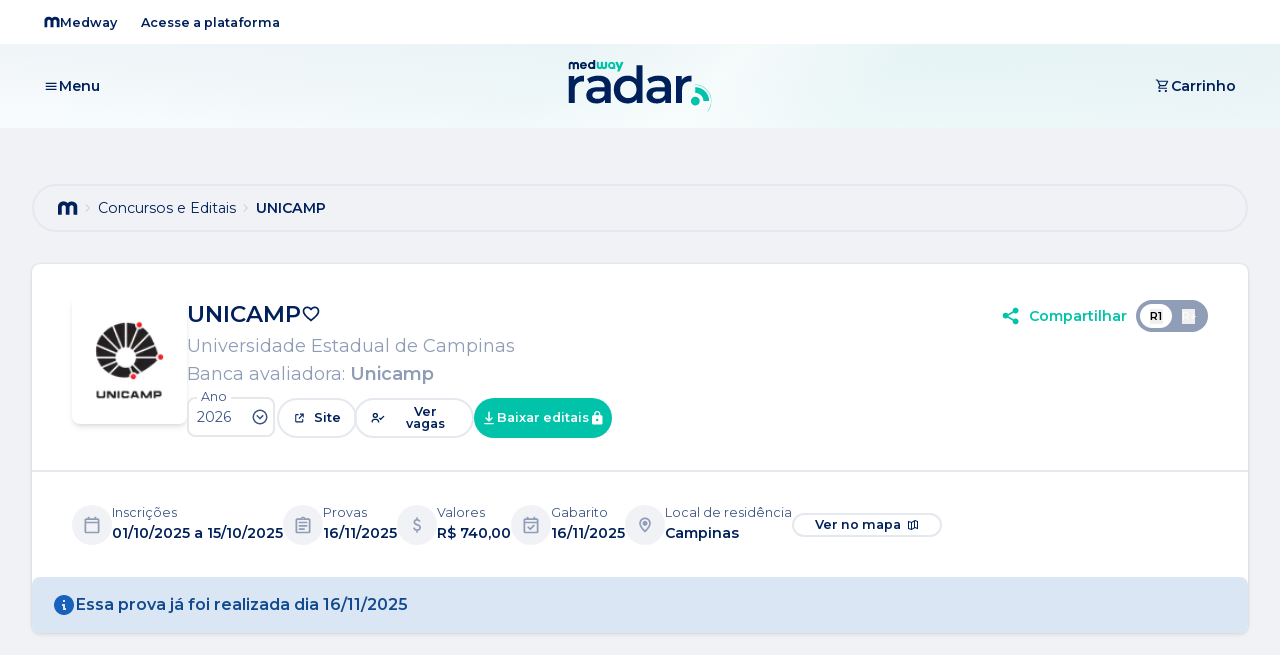

--- FILE ---
content_type: text/html; charset=utf-8
request_url: https://www.medway.com.br/radar-concursos-e-editais/instituicao/unicamp
body_size: 74918
content:
<!DOCTYPE html><html lang="pt-br"><head><meta charSet="utf-8"/><meta name="viewport" content="width=device-width"/><title>Edital de residência médica - UNICAMP - Medway Radar</title><meta name="robots" content="index,follow"/><meta name="description" content="Quer ficar por dentro das informações referentes ao edital de residência médica da UNICAMP mais recente? Continue com a gente para acompanhar tudo!
  "/><meta property="og:title" content="Edital de residência médica - UNICAMP - Medway Radar"/><meta property="og:description" content="Quer ficar por dentro das informações referentes ao edital de residência médica da UNICAMP mais recente? Continue com a gente para acompanhar tudo!
  "/><meta property="og:url" content="https://www.medway.com.br/radar-concursos-e-editais/instituicao/unicamp"/><meta property="og:locale" content="pt_BR"/><meta property="og:site_name" content="Medway"/><link rel="canonical" href="https://www.medway.com.br/radar-concursos-e-editais/instituicao/unicamp"/><meta name="robots" content="index, follow"/><meta name="next-head-count" content="12"/><link rel="icon" href="/radar-concursos-e-editais/favicon.ico"/><link rel="preload" href="/radar-concursos-e-editais/_next/static/media/904be59b21bd51cb-s.p.woff2" as="font" type="font/woff2" crossorigin="anonymous" data-next-font="size-adjust"/><script id="vwoCode" data-nscript="beforeInteractive">
            window._vwo_code || (function() {
            var account_id=791704,
            version=2.1,
            settings_tolerance=2000,
            hide_element='body',
            hide_element_style = 'opacity:0 !important;filter:alpha(opacity=0) !important;background:none !important',
            is_spa=1,
            f=false,w=window,d=document,v=d.querySelector('#vwoCode'),cK='_vwo_'+account_id+'_settings',cc={};try{var c=JSON.parse(localStorage.getItem('_vwo_'+account_id+'_config'));cc=c&&typeof c==='object'?c:{}}catch(e){}var stT=cc.stT==='session'?w.sessionStorage:w.localStorage;code={use_existing_jquery:function(){return typeof use_existing_jquery!=='undefined'?use_existing_jquery:undefined},library_tolerance:function(){return typeof library_tolerance!=='undefined'?library_tolerance:undefined},settings_tolerance:function(){return cc.sT||settings_tolerance},hide_element_style:function(){return'{'+(cc.hES||hide_element_style)+'}'},hide_element:function(){if(performance.getEntriesByName('first-contentful-paint')[0]){return''}return typeof cc.hE==='string'?cc.hE:hide_element},getVersion:function(){return version},finish:function(e){if(!f){f=true;var t=d.getElementById('_vis_opt_path_hides');if(t)t.parentNode.removeChild(t);if(e)(new Image).src='https://dev.visualwebsiteoptimizer.com/ee.gif?a='+account_id+e}},finished:function(){return f},addScript:function(e){var t=d.createElement('script');t.type='text/javascript';if(e.src){t.src=e.src}else{t.text=e.text}d.getElementsByTagName('head')[0].appendChild(t)},load:function(e,t){var i=this.getSettings(),n=d.createElement('script'),r=this;t=t||{};if(i){n.textContent=i;d.getElementsByTagName('head')[0].appendChild(n);if(!w.VWO||VWO.caE){stT.removeItem(cK);r.load(e)}}else{var o=new XMLHttpRequest;o.open('GET',e,true);o.withCredentials=!t.dSC;o.responseType=t.responseType||'text';o.onload=function(){if(t.onloadCb){return t.onloadCb(o,e)}if(o.status===200){w._vwo_code.addScript({text:o.responseText})}else{w._vwo_code.finish('&e=loading_failure:'+e)}};o.onerror=function(){if(t.onerrorCb){return t.onerrorCb(e)}w._vwo_code.finish('&e=loading_failure:'+e)};o.send()}},getSettings:function(){try{var e=stT.getItem(cK);if(!e){return}e=JSON.parse(e);if(Date.now()>e.e){stT.removeItem(cK);return}return e.s}catch(e){return}},init:function(){if(d.URL.indexOf('__vwo_disable__')>-1)return;var e=this.settings_tolerance();w._vwo_settings_timer=setTimeout(function(){w._vwo_code.finish();stT.removeItem(cK)},e);var t;if(this.hide_element()!=='body'){t=d.createElement('style');var i=this.hide_element(),n=i?i+this.hide_element_style():'',r=d.getElementsByTagName('head')[0];t.setAttribute('id','_vis_opt_path_hides');v&&t.setAttribute('nonce',v.nonce);t.setAttribute('type','text/css');if(t.styleSheet)t.styleSheet.cssText=n;else t.appendChild(d.createTextNode(n));r.appendChild(t)}else{t=d.getElementsByTagName('head')[0];var n=d.createElement('div');n.style.cssText='z-index: 2147483647 !important;position: fixed !important;left: 0 !important;top: 0 !important;width: 100% !important;height: 100% !important;background: white !important;';n.setAttribute('id','_vis_opt_path_hides');n.classList.add('_vis_hide_layer');t.parentNode.insertBefore(n,t.nextSibling)}var o='https://dev.visualwebsiteoptimizer.com/j.php?a='+account_id+'&u='+encodeURIComponent(d.URL)+'&vn='+version;if(w.location.search.indexOf('_vwo_xhr')!==-1){this.addScript({src:o})}else{this.load(o+'&x=true')}}};w._vwo_code=code;code.init();})();(function(){var i=window;function t(){if(i._vwo_code){var e=t.hidingStyle=document.getElementById('_vis_opt_path_hides')||t.hidingStyle;if(!i._vwo_code.finished()&&!_vwo_code.libExecuted&&(!i.VWO||!VWO.dNR)){if(!document.getElementById('_vis_opt_path_hides')){document.getElementsByTagName('head')[0].appendChild(e)}requestAnimationFrame(t)}}}t()})();
          </script><link rel="preload" href="/radar-concursos-e-editais/_next/static/css/1235c1064ad9ac03.css" as="style"/><link rel="stylesheet" href="/radar-concursos-e-editais/_next/static/css/1235c1064ad9ac03.css" data-n-g=""/><link rel="preload" href="/radar-concursos-e-editais/_next/static/css/cfa9e0c754172f35.css" as="style"/><link rel="stylesheet" href="/radar-concursos-e-editais/_next/static/css/cfa9e0c754172f35.css" data-n-p=""/><noscript data-n-css=""></noscript><script defer="" nomodule="" src="/radar-concursos-e-editais/_next/static/chunks/polyfills-c67a75d1b6f99dc8.js"></script><script defer="" src="/radar-concursos-e-editais/_next/static/chunks/865.7e7bfc3b15858fa2.js"></script><script src="/radar-concursos-e-editais/_next/static/chunks/webpack-5834d386f03f0e65.js" defer=""></script><script src="/radar-concursos-e-editais/_next/static/chunks/framework-2c79e2a64abdb08b.js" defer=""></script><script src="/radar-concursos-e-editais/_next/static/chunks/main-b26d95f10b1ac1f5.js" defer=""></script><script src="/radar-concursos-e-editais/_next/static/chunks/pages/_app-7a146cdd0afdbf3a.js" defer=""></script><script src="/radar-concursos-e-editais/_next/static/chunks/fec483df-e25b065239d99d52.js" defer=""></script><script src="/radar-concursos-e-editais/_next/static/chunks/851-538d20d1f5338278.js" defer=""></script><script src="/radar-concursos-e-editais/_next/static/chunks/776-a80215dc2315ef52.js" defer=""></script><script src="/radar-concursos-e-editais/_next/static/chunks/465-6d1311f1717bb14e.js" defer=""></script><script src="/radar-concursos-e-editais/_next/static/chunks/781-7fc2453c22c8247d.js" defer=""></script><script src="/radar-concursos-e-editais/_next/static/chunks/262-21201927dbcbf66b.js" defer=""></script><script src="/radar-concursos-e-editais/_next/static/chunks/926-7b6ceb71041c65a9.js" defer=""></script><script src="/radar-concursos-e-editais/_next/static/chunks/753-54d1a12229e4ea78.js" defer=""></script><script src="/radar-concursos-e-editais/_next/static/chunks/57-746d19a7eed4da7c.js" defer=""></script><script src="/radar-concursos-e-editais/_next/static/chunks/pages/instituicao/%5Bid%5D-2cbefd36bc02a750.js" defer=""></script><script src="/radar-concursos-e-editais/_next/static/iNgUuMqdYY0_zQ_ptKwp5/_buildManifest.js" defer=""></script><script src="/radar-concursos-e-editais/_next/static/iNgUuMqdYY0_zQ_ptKwp5/_ssgManifest.js" defer=""></script></head><body><noscript><iframe src="https://www.googletagmanager.com/ns.html?id=GTM-NLTG5RZ" height="0" width="0" style="display:none;visibility:hidden"></iframe></noscript><div id="__next"><main class="__className_0875c8"><header class="relative z-50 bg-[url(&#x27;/radar-concursos-e-editais/assets/header/bg-header.svg&#x27;)] bg-cover bg-center bg-no-repeat"><div class="bg-white"><div class="m-auto flex max-w-[1224px] items-center gap-[10px] px-5 py-[6px] lg:px-1"><a class="flex items-center justify-center font-semibold select-none rounded-full h-8 px-3 gap-3 bg-transparent hover:bg-primary-10 text-primary" tabindex="0" href="https://www.medway.com.br"><div class="flex items-center"><svg xmlns="http://www.w3.org/2000/svg" viewBox="0 0 14 10" class="h-4 w-4"><path fill="currentColor" d="M9.795.44c-1.12 0-2.13.432-2.836 1.118A3.89 3.89 0 0 0 4.095.333C2.242.333.702 1.578.39 3.215a3.5 3.5 0 0 0-.056.612v5.46a.4.4 0 0 0 .4.4h1.782a.4.4 0 0 0 .4-.4V4.456c0-.675.543-1.334 1.212-1.422.46-.06.88.106 1.173.398.253.253.41.602.41.988v4.869a.4.4 0 0 0 .4.4h1.78a.4.4 0 0 0 .4-.4V4.455c0-.675.544-1.334 1.212-1.422.46-.06.881.106 1.174.398.252.253.409.602.409.988v4.869a.4.4 0 0 0 .4.4h1.782a.4.4 0 0 0 .4-.4V3.934q-.001-.48-.137-.923C13.081 1.53 11.58.441 9.795.441"></path></svg></div><p class="text-xs">Medway</p></a><a class="flex items-center justify-center font-semibold select-none rounded-full h-8 px-3 gap-3 bg-transparent hover:bg-primary-10 text-primary" tabindex="0" href="https://app.medway.com.br/"><p class="text-xs">Acesse a plataforma</p></a></div></div><div class="m-auto flex max-w-[1224px] items-center justify-between px-4 py-4 md:px-5 lg:px-1"><div class="flex min-w-[27%] sm:min-w-[30%] items-center gap-[10px]"><div><div class="hidden md:flex"><button type="button" class="
      flex
      items-center justify-center
      rounded-full h-8 px-3 gap-3
      bg-transparent hover:bg-primary-10 text-primary font-semibold
      
      "><div class="flex items-center"><svg xmlns="http://www.w3.org/2000/svg" fill="currentColor" viewBox="0 0 23 23" class="h-full w-full max-h-[15px] max-w-[15px] h-[15px] w-[15px]"><path d="M19.317 16.75h-16.5v-1.833h16.5zm0-4.583h-16.5v-1.834h16.5zm0-4.584h-16.5V5.75h16.5z"></path></svg></div><p class="text-sm">Menu</p></button></div><div class="flex md:hidden"><button type="button" class="
      flex
      items-center justify-center
      rounded-[50%] h-12 w-12
      bg-transparent hover:bg-primary-10 text-primary font-semibold
      
      "><div class="flex items-center"><svg xmlns="http://www.w3.org/2000/svg" fill="currentColor" viewBox="0 0 23 23" class="h-full w-full max-h-[20px] max-w-[20px]"><path d="M19.317 16.75h-16.5v-1.833h16.5zm0-4.583h-16.5v-1.834h16.5zm0-4.584h-16.5V5.75h16.5z"></path></svg></div></button></div></div></div><div class="flex items-center justify-center "><a aria-label="Voltar para a home" href="/radar-concursos-e-editais"><img alt="Logo Radar" loading="lazy" width="144" height="52" decoding="async" data-nimg="1" class="max-sm:max-h-[40px] " style="color:transparent" src="/radar-concursos-e-editais/_next/static/media/logo-radar.178ad411.svg"/></a></div><div class="flex min-w-[30%] items-center justify-end gap-1 sm:gap-4 z-[60]"><div class="hidden md:flex"><a class="flex items-center justify-center font-semibold select-none rounded-full h-8 px-3 gap-3 bg-transparent hover:bg-primary-10 text-primary" tabindex="0" href="https://www.medway.com.br/?opencart=true"><div class="flex items-center"><svg xmlns="http://www.w3.org/2000/svg" fill="currentColor" viewBox="0 0 17 17" class="h-4 w-4"><g clip-path="url(#shopping-cart_svg__a)"><path d="M4.85 15q-.5 0-.85-.35a1.16 1.16 0 0 1-.35-.85q0-.5.35-.85t.85-.35.85.358.35.842q0 .5-.35.85t-.85.35m6.667 0q-.5 0-.85-.35a1.16 1.16 0 0 1-.35-.85q0-.5.35-.85t.85-.35.85.358.35.842q0 .5-.35.85t-.85.35M4.167 4l1.667 3.483H10.6L12.5 4zM3.55 2.8h9.55q.501 0 .767.45.267.45 0 .916L11.784 7.95a1.7 1.7 0 0 1-.509.541 1.24 1.24 0 0 1-.708.209H5.584l-.867 1.633h8.1v1.2H4.684q-.784 0-1.117-.525t.017-1.142l1.05-1.916L2.15 2.683H.817v-1.2h2.117zm2.284 4.683H10.6z"></path></g><defs><clipPath id="shopping-cart_svg__a"><path fill="#fff" d="M.067.25h16v16h-16z"></path></clipPath></defs></svg></div><p class="text-sm">Carrinho</p></a></div><div class="flex md:hidden"><a class="flex items-center justify-center font-semibold select-none rounded-[50%] h-12 w-12 bg-transparent hover:bg-primary-10 text-primary" tabindex="0" href="https://www.medway.com.br/?opencart=true"><div class="flex items-center"><svg xmlns="http://www.w3.org/2000/svg" fill="currentColor" viewBox="0 0 17 17" class="h-5 w-5"><g clip-path="url(#shopping-cart_svg__a)"><path d="M4.85 15q-.5 0-.85-.35a1.16 1.16 0 0 1-.35-.85q0-.5.35-.85t.85-.35.85.358.35.842q0 .5-.35.85t-.85.35m6.667 0q-.5 0-.85-.35a1.16 1.16 0 0 1-.35-.85q0-.5.35-.85t.85-.35.85.358.35.842q0 .5-.35.85t-.85.35M4.167 4l1.667 3.483H10.6L12.5 4zM3.55 2.8h9.55q.501 0 .767.45.267.45 0 .916L11.784 7.95a1.7 1.7 0 0 1-.509.541 1.24 1.24 0 0 1-.708.209H5.584l-.867 1.633h8.1v1.2H4.684q-.784 0-1.117-.525t.017-1.142l1.05-1.916L2.15 2.683H.817v-1.2h2.117zm2.284 4.683H10.6z"></path></g><defs><clipPath id="shopping-cart_svg__a"><path fill="#fff" d="M.067.25h16v16h-16z"></path></clipPath></defs></svg></div></a></div></div></div></header><style>#nprogress{pointer-events:none}#nprogress .bar{background:#00205B;position:fixed;z-index:99999;top:0;left:0;width:100%;height:2px}#nprogress .peg,.nprogress-custom-parent #nprogress .bar,.nprogress-custom-parent #nprogress .spinner{position:absolute}#nprogress .peg{display:block;right:0;width:100px;height:100%;box-shadow:0 0 10px #00205B,0 0 5px #00205B;opacity:1;-webkit-transform:rotate(3deg) translate(0,-4px);-ms-transform:rotate(3deg) translate(0,-4px);transform:rotate(3deg) translate(0,-4px)}#nprogress .spinner{display:block;position:fixed;z-index:99999;top:15px;right:15px}#nprogress .spinner-icon{width:18px;height:18px;box-sizing:border-box;border:2px solid transparent;border-top-color:#00205B;border-left-color:#00205B;border-radius:50%;-webkit-animation:.4s linear infinite nprogress-spinner;animation:.4s linear infinite nprogress-spinner}.nprogress-custom-parent{overflow:hidden;position:relative}@-webkit-keyframes nprogress-spinner{0%{-webkit-transform:rotate(0)}100%{-webkit-transform:rotate(360deg)}}@keyframes nprogress-spinner{0%{transform:rotate(0)}100%{transform:rotate(360deg)}}</style><div class="relative"><main class="main bg-primary-10"><div class="container max-w-full lg:max-w-[1288px] pb-6 pt-10 px-4 md:px-6 lg:px-8 lg:pt-14 lg:pb-8"><div class="flex h-10 items-center gap-2 truncate rounded-full border-2 border-solid border-primary-20 px-6 lg:h-12"><img alt="icone logo M medway" loading="lazy" width="15" height="11" decoding="async" data-nimg="1" class="lg:h-5 lg:w-5" style="color:transparent" src="/radar-concursos-e-editais/_next/static/media/m-medway.b9b3dc60.svg"/><div class="flex items-center truncate"><svg xmlns="http://www.w3.org/2000/svg" fill="none" viewBox="0 0 17 16" class="h-4 w-4 min-w-[20px] text-primary-30"><path fill="currentcolor" d="M10.657 8 6.65 3.993l-.943.943 3.067 3.067-3.067 3.062.943.942z"></path></svg><a class="truncate" href="/radar-concursos-e-editais"><span class="text-sm text-primary false">Concursos e Editais</span></a></div><div class="flex items-center truncate"><svg xmlns="http://www.w3.org/2000/svg" fill="none" viewBox="0 0 17 16" class="h-4 w-4 min-w-[20px] text-primary-30"><path fill="currentcolor" d="M10.657 8 6.65 3.993l-.943.943 3.067 3.067-3.067 3.062.943.942z"></path></svg><span class="truncate text-sm text-primary font-semibold">UNICAMP</span></div></div></div><div class="container max-w-full lg:max-w-[1288px]  "><div class="flex flex-col gap-6 lg:gap-8"><div class="Maininfo rounded-lg bg-white shadow-medway-sm lg:flex lg:flex-col"><div class="Maininfo inline-flex w-full flex-col items-start justify-start space-y-6 px-4 md:px-10 py-8"><div class="Group flex w-full flex-col items-start justify-start space-y-6"><div class="Control flex w-full flex-col md:flex-row items-start gap-6 lg:gap-8"><div class="flex max-md:justify-between max-md:w-full"><img alt="thumb-img-instituicao" loading="lazy" width="72" height="72" decoding="async" data-nimg="1" class="Thumbnail h-[72px] w-[72px] rounded-lg bg-white object-contain p-1 shadow-md md:h-[104px] md:w-[104px] lg:h-32 lg:w-32" style="color:transparent" srcSet="/radar-concursos-e-editais/_next/image?url=https%3A%2F%2Fsite-medway.s3.sa-east-1.amazonaws.com%2Fwp-content%2Fuploads%2Fsites%2F5%2F2023%2F10%2F04162117%2Funicamp.png&amp;w=96&amp;q=75 1x, /radar-concursos-e-editais/_next/image?url=https%3A%2F%2Fsite-medway.s3.sa-east-1.amazonaws.com%2Fwp-content%2Fuploads%2Fsites%2F5%2F2023%2F10%2F04162117%2Funicamp.png&amp;w=256&amp;q=75 2x" src="/radar-concursos-e-editais/_next/image?url=https%3A%2F%2Fsite-medway.s3.sa-east-1.amazonaws.com%2Fwp-content%2Fuploads%2Fsites%2F5%2F2023%2F10%2F04162117%2Funicamp.png&amp;w=256&amp;q=75"/></div><div class="flex w-full flex-col md:gap-3 lg:gap-4"><div class="flex w-full flex-row justify-between"><div class="Text flex w-full flex-col items-start justify-start gap-0.5 "><div class="flex flex-row items-center gap-2"><h1 class="Concurso text-center text-2xl font-semibold leading-9 text-primary">UNICAMP</h1><button class="flex flex-col items-center gap-2 bg-transparent border-none cursor-pointer" aria-label="Adicionar aos favoritos" title="Adicionar aos favoritos"><svg xmlns="http://www.w3.org/2000/svg" fill="none" viewBox="0 0 24 24" alt="Adicionar aos favoritos" class="h-5 w-5 fill-current text-primary hover:text-secondary"><path d="M12 21c-.645-.572-1.374-1.167-2.145-1.8h-.01c-2.715-2.22-5.792-4.732-7.151-7.742-.446-.958-.683-2-.694-3.058A5.39 5.39 0 0 1 7.5 3a6.16 6.16 0 0 1 3.328.983A5.6 5.6 0 0 1 12 5c.344-.39.738-.732 1.173-1.017A6.15 6.15 0 0 1 16.5 3 5.39 5.39 0 0 1 22 8.4a7.4 7.4 0 0 1-.694 3.063c-1.359 3.01-4.435 5.521-7.15 7.737l-.01.008c-.772.629-1.5 1.224-2.145 1.8zM7.5 5a3.54 3.54 0 0 0-2.5.992A3.34 3.34 0 0 0 4 8.4c.011.77.186 1.53.512 2.228A12.3 12.3 0 0 0 7.069 14.1c.991 1 2.131 1.968 3.117 2.782q.41.338.829.679l.175.143c.267.218.543.444.81.666l.013-.012.006-.005h.006l.009-.007h.01l.018-.015.041-.033.007-.006.011-.008h.006l.009-.008.664-.545.174-.143q.422-.343.832-.681c.986-.814 2.127-1.781 3.118-2.786a12.3 12.3 0 0 0 2.557-3.471c.332-.704.51-1.471.52-2.25A3.34 3.34 0 0 0 19 6a3.54 3.54 0 0 0-2.5-1 3.99 3.99 0 0 0-2.99 1.311L12 8.051l-1.51-1.74A3.99 3.99 0 0 0 7.5 5"></path></svg></button></div><div class="Universidadede w-full flex flex-col gap-0.5 text-left text-primary-50 text-body-xs xs:text-body-sm sm:text-body-md xmd:text-body-lg"><p>Universidade Estadual de Campinas</p><p>Banca avaliadora:<!-- --> <span class="font-semibold">Unicamp</span></p></div></div><div class="h-fit flex items-center md:gap-4"><div class="flex h-10 w-10 cursor-pointer justify-center xmd:w-36"><div class="flex items-center justify-center rounded-full"><svg xmlns="http://www.w3.org/2000/svg" fill="none" viewBox="0 0 22 22" class="Icon h-5 w-5 rounded-lg text-secondary"><path fill="#01C3AA" d="M5.042 13.75a3.2 3.2 0 0 0 2.16-.852l5.739 3.278a3.227 3.227 0 1 0 .94-1.573l-5.738-3.28q.09-.346.099-.703l5.638-3.223a3.198 3.198 0 1 0-1.047-2.355q.006.397.108.782L7.73 8.8a3.208 3.208 0 1 0-2.69 4.95Z"></path></svg><p class="hidden pl-2 text-center text-sm font-semibold leading-tight text-secondary xmd:block">Compartilhar</p></div></div><div class="hover:shadow-medway isolate flex h-7 w-14 cursor-pointer flex-row items-center justify-center rounded-full bg-[#8F9DB7] p-1 transition-colors duration-300 ease-in-out hover:bg-primary lg:h-8 lg:w-[72px]"><div class="flex h-5 w-6 flex-row items-center justify-center rounded-[48px] transition-colors duration-300 ease-in-out lg:h-6 lg:w-8 bg-[#FFFFFF] peer-checked:dark:bg-[#8F9DB7]"><button class="fontFamily-sans flex h-[15px] w-[13px] items-center !text-xxs font-semibold">R1</button></div><div class="flex h-5 w-6 flex-row items-center justify-center rounded-[48px] transition-colors duration-300 ease-in-out lg:h-6 lg:w-8 peer-checked:dark:bg-[#FFFFFF]"><button class="fontFamily-sans flex h-[15px] w-[13px] items-center !text-xxs font-normal text-[#FFFFFF]">R+</button></div></div></div></div><div class="flex flex-row items-center justify-between"><div class="Buttons flex w-full flex-row items-center justify-start gap-4 md:flex md:h-8 lg:h-[50px] xl:w-[480px]"><div class="relative w-full sm:w-20 h-8 mr-3"><div class="group relative flex h-8 cursor-pointer flex-row items-center gap-12 rounded-lg border-2 px-20 hover:bg-white lg:h-10 hover:shadow-sucess-medway bg-white hover:border-secondary mr-2 sm:w-20 sm:pr-1"><label class="absolute left-3 origin-top-left cursor-pointer text-xs text-primary-70 transition-all duration-200 sm:text-sm lg:left-4 xl:left-5 xl:text-sm !left-2">2026</label><div class="absolute right-2 text-primary-70 group-hover:text-secondary sm:right-1"><svg xmlns="http://www.w3.org/2000/svg" fill="none" viewBox="0 0 22 22" class="w-[14px] md:w-[18px] xl:w-[25px]"><path fill="currentColor" d="M11 20.167A9.167 9.167 0 1 1 20.168 11a9.177 9.177 0 0 1-9.166 9.167Zm0-16.5A7.333 7.333 0 1 0 18.335 11a7.34 7.34 0 0 0-7.333-7.333Zm-.045 10.541L6.417 9.671l1.296-1.296 3.242 3.24 3.241-3.24 1.296 1.296z"></path></svg></div><div class="UpperLabel absolute -top-2 left-2 bg-white px-1 text-center text-xs leading-none text-primary-70">Ano</div></div></div><a target="_blank" class="flex w-[75px] justify-center self-end" href="https://www.fcm.unicamp.br/ensino-extensao/residencias-em-saude/residencia-medica"><div class="Bodybutton flex h-10 w-20 flex-1 items-center justify-center space-x-2 rounded-full border-2 border-primary-20 px-3.5 md:h-8 lg:h-10"><svg xmlns="http://www.w3.org/2000/svg" fill="none" viewBox="0 0 20 21" class="Icon h-4.5 w-4 rounded-full text-primary"><path fill="#00205B" d="M14.167 17.167H5.001c-.92 0-1.667-.747-1.667-1.667V6.333c0-.92.746-1.666 1.667-1.666h3.333v1.666H5.001V15.5h9.166v-3.333h1.667V15.5c0 .92-.746 1.667-1.667 1.667m-4.416-5.245-1.175-1.178L13.82 5.5h-2.986V3.833h5.833v5.834h-1.666V6.679z"></path></svg><p class="Text text-center text-xs font-semibold leading-none text-primary ">Site</p></div></a><div class="flex w-[120px] cursor-pointer justify-center self-end"><div class="Bodybutton flex h-10 w-[120px] flex-1 items-center justify-center space-x-2 rounded-full border-2 border-primary-20 px-3.5 md:h-8 lg:h-10"><svg xmlns="http://www.w3.org/2000/svg" fill="none" viewBox="0 0 20 21" class="Icon h-4.5 w-4 rounded-full text-primary"><path fill="#00205B" d="M3.334 16.333H1.667a5 5 0 0 1 10 0H10a3.333 3.333 0 0 0-6.666 0m9.995-2.991-2.255-2.25L12.25 9.91l1.077 1.077L16.91 7.41l1.177 1.18-4.76 4.75zM6.667 10.5a3.333 3.333 0 1 1 0-6.667 3.333 3.333 0 0 1 0 6.667m0-5a1.667 1.667 0 1 0 1.667 1.742v.333-.408c0-.92-.747-1.667-1.667-1.667"></path></svg><p class="Text text-center text-xs font-semibold leading-none text-primary">Ver vagas</p></div></div><div class="Bodybutton inline-flex h-10 w-32 min-w-[138px] cursor-pointer items-center justify-center gap-1 self-end rounded-full bg-secondary px-1 md:h-8 lg:h-10"><svg xmlns="http://www.w3.org/2000/svg" fill="none" viewBox="0 0 20 21" class="Icon h-4.5 w-4 rounded-full text-white"><path fill="currentColor" d="M15.834 18.833H4.167v-1.666h11.667zM10 15.5l-5-5 1.175-1.175 2.992 2.983V2.167h1.667v10.141l2.991-2.983L15 10.5z"></path></svg><p class="Text text-center text-xs font-semibold leading-none text-white">Baixar editais</p><svg xmlns="http://www.w3.org/2000/svg" fill="none" viewBox="0 0 17 16" class="h-4 w-4 text-white"><path fill="currentColor" d="M4.5 14.883q-.55 0-.933-.391a1.28 1.28 0 0 1-.383-.925V6.5q0-.55.383-.942a1.26 1.26 0 0 1 .933-.391h.984V3.783q0-1.384.95-2.341.95-.96 2.316-.959 1.367 0 2.317.959.95.958.95 2.341v1.384H13q.55 0 .942.391.392.392.392.942v7.067q0 .532-.392.925a1.28 1.28 0 0 1-.942.391zm4.25-3.566q.534 0 .909-.367a1.2 1.2 0 0 0 .375-.883q0-.5-.375-.909a1.19 1.19 0 0 0-.909-.408q-.533 0-.908.408-.375.409-.375.909 0 .516.375.883c.375.367.553.367.908.367M6.8 5.167h3.9V3.783a1.93 1.93 0 0 0-.566-1.408A1.87 1.87 0 0 0 8.75 1.8a1.87 1.87 0 0 0-1.383.575A1.93 1.93 0 0 0 6.8 3.783z"></path></svg></div></div></div></div></div></div></div><div class="flex  w-full flex-col items-start justify-start space-y-6 border-t-2 border-primary-20 px-10 py-8"><div class="flex flex-wrap w-full items-center gap-x-20 gap-y-10"><div id=":R52isd6:" class="flex items-center gap-3 lg:gap-4"><div class="flex h-8 w-8 items-center justify-center rounded-full bg-primary-10 lg:h-10 lg:w-10"><img alt="icone" loading="lazy" width="20" height="20" decoding="async" data-nimg="1" class="h-4 w-4 lg:h-5 lg:w-5" style="color:transparent" src="/radar-concursos-e-editais/_next/static/media/calendar-gray.48df416a.svg"/></div><div><div class="text-xxs font-normal text-primary-70 lg:text-xs">Inscrições</div><span class="text-xs font-semibold text-primary lg:text-sm">01/10/2025 a 15/10/2025</span></div></div><div id=":R92isd6:" class="flex items-center gap-3 lg:gap-4"><div class="flex h-8 w-8 items-center justify-center rounded-full bg-primary-10 lg:h-10 lg:w-10"><img alt="icone" loading="lazy" width="20" height="20" decoding="async" data-nimg="1" class="h-4 w-4 lg:h-5 lg:w-5" style="color:transparent" src="/radar-concursos-e-editais/_next/static/media/exam.77ebc2e6.svg"/></div><div><div class="text-xxs font-normal text-primary-70 lg:text-xs">Provas</div><span class="text-xs font-semibold text-primary lg:text-sm">16/11/2025</span></div></div><div id=":Rd2isd6:" class="flex items-center gap-3 lg:gap-4"><div class="flex h-8 w-8 items-center justify-center rounded-full bg-primary-10 lg:h-10 lg:w-10"><img alt="icone" loading="lazy" width="20" height="20" decoding="async" data-nimg="1" class="h-4 w-4 lg:h-5 lg:w-5" style="color:transparent" src="/radar-concursos-e-editais/_next/static/media/dolar.7280edec.svg"/></div><div><div class="text-xxs font-normal text-primary-70 lg:text-xs">Valores</div><span class="text-xs font-semibold text-primary lg:text-sm">R$ 740,00</span></div></div><div id=":Rh2isd6:" class="flex items-center gap-3 lg:gap-4"><div class="flex h-8 w-8 items-center justify-center rounded-full bg-primary-10 lg:h-10 lg:w-10"><img alt="icone" loading="lazy" width="20" height="20" decoding="async" data-nimg="1" class="h-4 w-4 lg:h-5 lg:w-5" style="color:transparent" src="/radar-concursos-e-editais/_next/static/media/calendar-check.f6a447e1.svg"/></div><div><div class="text-xxs font-normal text-primary-70 lg:text-xs">Gabarito</div><span class="text-xs font-semibold text-primary lg:text-sm">16/11/2025</span></div></div><div id=":Rl2isd6:" class="flex items-center gap-3 lg:gap-4"><div class="flex h-8 w-8 items-center justify-center rounded-full bg-primary-10 lg:h-10 lg:w-10"><img alt="icone" loading="lazy" width="20" height="20" decoding="async" data-nimg="1" class="h-4 w-4 lg:h-5 lg:w-5" style="color:transparent" src="/radar-concursos-e-editais/_next/static/media/pin-location.6b66e7ad.svg"/></div><div><div class="text-xxs font-normal text-primary-70 lg:text-xs">Local de residência</div><span class="text-xs font-semibold text-primary lg:text-sm">Campinas</span></div></div><a class="min-w-[150px]" target="_blank" href="https://www.google.com/maps/place/R.+Vital+Brasil,+251+-+Cidade+Universit%C3%A1ria,+Campinas+-+SP,+13083-888/data=!4m2!3m1!1s0x94c8c6a46da93c81:0xb606f756ecacc24a?sa=X&amp;ved=2ahUKEwjUpKeBueSCAxWcqpUCHRTaCxoQ8gF6BAgKEAA"><div class="Bodybutton flex h-6 min-w-[150px] items-center justify-center space-x-1.5 rounded-full border-2 border-primary-20 px-2.5"><p class="Text text-center text-xs font-semibold leading-none text-primary">Ver no mapa</p><svg xmlns="http://www.w3.org/2000/svg" fill="none" viewBox="0 0 16 16" class="Icon h-6 w-3 rounded-full text-primary"><path fill="#00205B" d="m6.072 14.728-4.739-1.58V2.407l4.595 1.534 4.687-2.68 4.051 1.62v10.77l-3.948-1.58zM2.666 4.261v7.925l2.667.889V5.147L2.666 4.26Zm6.667-.733L6.666 5.053v7.8l2.667-1.525zm1.385-.79-.052.03v7.847l2.667 1.067V3.784z"></path></svg></div></a></div></div><div class="min-h-10 py-4 px-5 flex items-start justify-start gap-3 rounded-lg bg-feedback-blue-background-subtle"><svg xmlns="http://www.w3.org/2000/svg" fill="none" viewBox="0 0 24 24" class="h-6 w-6 min-h-6 min-w-6 rounded-full text-white"><path fill="#1862BC" d="M12 22C6.477 22 2 17.523 2 12S6.477 2 12 2s10 4.477 10 10c-.006 5.52-4.48 9.994-10 10M9.99 10.99V13h1v4h3.02v-2H13l.01-4.009zm1-3.99v2.019h2.02V7z"></path></svg><p class="Title text-body-sm md:text-body-md font-semibold text-feedback-blue-foreground-emphasis">Essa prova já foi realizada dia 16/11/2025</p></div></div></div></div><div><div><div class="Main mx-auto mt-12 flex max-w-[1224px] flex-col justify-center px-4 pb-10" id="calendario"><div class="Title mb-5 mt-9 w-full text-2xl font-semibold leading-loose text-primary ">Informações do concurso</div><div class="
        border-b border-solid border-primary-20   transparent
        } hidde-scrollbar overflow-x-auto
        hidden md:flex-row md:gap-4 lg:gap-6
      "><div class="false flex h-[55px] w-full items-center  lg:h-16"></div></div><div label="Calendário de etapas"><div><div class="Calendário inline-flex w-full flex-col items-start justify-start pt-6"><div class="text-base text-primary"></div><div class="w-full
      "><div class="Block flex w-full flex-col items-center justify-start overflow-hidden rounded-lg shadow-md
            transition-all delay-150 duration-300 h-[72px] bg-primary-10
            "><div class="Header flex w-full cursor-pointer flex-row items-center justify-start"><div class="Step relative ml-4 h-[72px] w-4 overflow-visible"><svg width="12" height="12" viewBox="0 0 12 12" fill="none" class="Dot absolute inset-0 m-auto h-3 w-3 rounded-full"><rect x="1" y="1" width="10" height="10" rx="5" fill="white"></rect><rect x="1" y="1" width="10" height="10" rx="5" stroke="#D1D7E1" stroke-width="2"></rect></svg><div class="Bottomline absolute inset-x-0 bottom-0 ml-[6px] h-8 w-0.5  bg-primary-30
                  "></div></div><div class="TitleContainer inline-flex w-full flex-row items-center justify-start space-x-4 py-3 pl-4 pr-5"><p class="Inscrições flex-1 text-base font-semibold leading-snug text-primary-50 ">Inscriçoes</p><div class="Expand flex h-8 w-8  items-center justify-center rounded-full transition-all duration-300 ease-in-out bg-transparent"><svg xmlns="http://www.w3.org/2000/svg" fill="none" viewBox="0 0 17 16" class="Icon h-4 w-4 rounded-full text-secondary transition-transform duration-300 ease-in-out"><path fill="currentcolor" d="M10.657 8 6.65 3.993l-.943.943 3.067 3.067-3.067 3.062.943.942z"></path></svg></div></div></div></div><div class="Division relative ml-[22px] h-4"><div class="absolute top-0 h-4 w-0.5 bg-primary-30"></div></div></div><div class="w-full
      "><div class="Block flex w-full flex-col items-center justify-start overflow-hidden rounded-lg shadow-md
            transition-all delay-150 duration-300 h-[72px] bg-primary-10
            "><div class="Header flex w-full cursor-pointer flex-row items-center justify-start"><div class="Step relative ml-4 h-[72px] w-4 overflow-visible"><div class="Topline absolute inset-x-0 top-0 ml-[6px] h-9 w-0.5 bg-primary-30"></div><svg width="12" height="12" viewBox="0 0 12 12" fill="none" class="Dot absolute inset-0 m-auto h-3 w-3 rounded-full"><rect x="1" y="1" width="10" height="10" rx="5" fill="white"></rect><rect x="1" y="1" width="10" height="10" rx="5" stroke="#D1D7E1" stroke-width="2"></rect></svg><div class="Bottomline absolute inset-x-0 bottom-0 ml-[6px] h-8 w-0.5  bg-primary-30
                  "></div></div><div class="TitleContainer inline-flex w-full flex-row items-center justify-start space-x-4 py-3 pl-4 pr-5"><p class="Inscrições flex-1 text-base font-semibold leading-snug text-primary-50 ">1ª Fase</p><div class="Expand flex h-8 w-8  items-center justify-center rounded-full transition-all duration-300 ease-in-out bg-transparent"><svg xmlns="http://www.w3.org/2000/svg" fill="none" viewBox="0 0 17 16" class="Icon h-4 w-4 rounded-full text-secondary transition-transform duration-300 ease-in-out"><path fill="currentcolor" d="M10.657 8 6.65 3.993l-.943.943 3.067 3.067-3.067 3.062.943.942z"></path></svg></div></div></div></div><div class="Division relative ml-[22px] h-4"><div class="absolute top-0 h-4 w-0.5 bg-primary-30"></div></div></div><div class="w-full
      "><div class="Block flex w-full flex-col items-center justify-start overflow-hidden rounded-lg shadow-md
            transition-all delay-150 duration-300 h-[72px] bg-primary-10
            "><div class="Header flex w-full cursor-pointer flex-row items-center justify-start"><div class="Step relative ml-4 h-[72px] w-4 overflow-visible"><div class="Topline absolute inset-x-0 top-0 ml-[6px] h-9 w-0.5 bg-primary-30"></div><svg width="12" height="12" viewBox="0 0 12 12" fill="none" class="Dot absolute inset-0 m-auto h-3 w-3 rounded-full"><rect x="1" y="1" width="10" height="10" rx="5" fill="white"></rect><rect x="1" y="1" width="10" height="10" rx="5" stroke="#D1D7E1" stroke-width="2"></rect></svg><div class="Bottomline absolute inset-x-0 bottom-0 ml-[6px] h-8 w-0.5  bg-primary-30
                  "></div></div><div class="TitleContainer inline-flex w-full flex-row items-center justify-start space-x-4 py-3 pl-4 pr-5"><p class="Inscrições flex-1 text-base font-semibold leading-snug text-primary-50 ">2ª Fase</p><div class="Expand flex h-8 w-8  items-center justify-center rounded-full transition-all duration-300 ease-in-out bg-transparent"><svg xmlns="http://www.w3.org/2000/svg" fill="none" viewBox="0 0 17 16" class="Icon h-4 w-4 rounded-full text-secondary transition-transform duration-300 ease-in-out"><path fill="currentcolor" d="M10.657 8 6.65 3.993l-.943.943 3.067 3.067-3.067 3.062.943.942z"></path></svg></div></div></div></div><div class="Division relative ml-[22px] h-4"><div class="absolute top-0 h-4 w-0.5 bg-primary-30"></div></div></div><div class="w-full
      "><div class="Block flex w-full flex-col items-center justify-start overflow-hidden rounded-lg shadow-md
            transition-all delay-150 duration-300 h-[72px] bg-white
            "><div class="Header flex w-full cursor-pointer flex-row items-center justify-start"><div class="Step relative ml-4 h-[72px] w-4 overflow-visible"><div class="Topline absolute inset-x-0 top-0 ml-[6px] h-9 w-0.5 bg-secondary"></div><svg width="12" height="12" viewBox="0 0 12 12" fill="none" class="Dot absolute inset-0 m-auto h-3 w-3 rounded-full"><rect x="1" y="1" width="10" height="10" rx="5" fill="white"></rect><rect x="1" y="1" width="10" height="10" rx="5" stroke="#01CFB5" stroke-width="2"></rect></svg></div><div class="TitleContainer inline-flex w-full flex-row items-center justify-start space-x-4 py-3 pl-4 pr-5"><p class="Inscrições flex-1 text-base font-semibold leading-snug text-primary ">Matrículas</p><div class="Expand flex h-8 w-8  items-center justify-center rounded-full transition-all duration-300 ease-in-out bg-transparent"><svg xmlns="http://www.w3.org/2000/svg" fill="none" viewBox="0 0 17 16" class="Icon h-4 w-4 rounded-full text-secondary transition-transform duration-300 ease-in-out"><path fill="currentcolor" d="M10.657 8 6.65 3.993l-.943.943 3.067 3.067-3.067 3.062.943.942z"></path></svg></div></div></div></div></div></div></div></div></div></div></div><section id="cobertura" class="bg-gradient-info-concurso pb-8"><div class="container max-w-full lg:max-w-[1288px] flex flex-col gap-6 xmd:gap-8"><div><div class="Sectionheader my-6 inline-flex items-end justify-start"><div class="Info inline-flex flex-col items-start justify-start"><div class="Text flex flex-col items-start justify-start space-y-1"><p class="Title text-2xl font-semibold leading-9 text-primary">Cobertura de Provas</p><p class="Description text-base leading-snug text-gray-90">A Medway analisou a prova e trouxe um material especial para você:</p></div></div></div><div class=" mx-auto max-w-[1224px] overflow-visible rounded-2xl  bg-white shadow-medway-sm"><div class="
        border-b border-solid border-primary-20  bg-white
        } hidde-scrollbar overflow-x-auto pl-[12px] rounded-t-xl
        flex md:flex-row md:gap-4 lg:gap-6
      "><div class="false flex h-[55px] w-full items-center  lg:h-16"><div class="flex h-full w-full items-center border-b-2 border-solid transition-all duration-300 ease-in-out
        border-b-2 border-solid border-secondary-accent"><div class="
                text-secondary
                false
                flex h-10 w-full
                cursor-pointer items-center justify-center rounded-md py-4 text-base
                font-semibold transition-all duration-300 ease-in-out
                min-w-[200px]
                false
              ">Ranking dos Alunos<div class="ml-3 flex h-7 w-7 items-center justify-center rounded-full bg-secondary-20 text-secondary"><svg xmlns="http://www.w3.org/2000/svg" fill="none" viewBox="0 0 17 16" class="h-4 w-4"><path fill="currentColor" d="M4.5 14.883q-.55 0-.933-.391a1.28 1.28 0 0 1-.383-.925V6.5q0-.55.383-.942a1.26 1.26 0 0 1 .933-.391h.984V3.783q0-1.384.95-2.341.95-.96 2.316-.959 1.367 0 2.317.959.95.958.95 2.341v1.384H13q.55 0 .942.391.392.392.392.942v7.067q0 .532-.392.925a1.28 1.28 0 0 1-.942.391zm4.25-3.566q.534 0 .909-.367a1.2 1.2 0 0 0 .375-.883q0-.5-.375-.909a1.19 1.19 0 0 0-.909-.408q-.533 0-.908.408-.375.409-.375.909 0 .516.375.883c.375.367.553.367.908.367M6.8 5.167h3.9V3.783a1.93 1.93 0 0 0-.566-1.408A1.87 1.87 0 0 0 8.75 1.8a1.87 1.87 0 0 0-1.383.575A1.93 1.93 0 0 0 6.8 3.783z"></path></svg></div></div></div><div class="flex h-full w-full items-center border-b-2 border-solid transition-all duration-300 ease-in-out
        border-transparent hover:border-b-2 hover:border-solid hover:border-primary-20"><div class="
                text-primary
                false
                flex h-10 w-full
                cursor-pointer items-center justify-center rounded-md py-4 text-base
                font-semibold transition-all duration-300 ease-in-out
                min-w-[200px]
                false
              ">Recursos<div class="flex items-center justify-center bg-secondary text-white px-2 py-1 text-body-xs rounded-2xl ml-3">Novo</div></div></div><div class="flex h-full w-full items-center border-b-2 border-solid transition-all duration-300 ease-in-out
        border-transparent hover:border-b-2 hover:border-solid hover:border-primary-20"><div class="
                text-primary
                false
                flex h-10 w-full
                cursor-pointer items-center justify-center rounded-md py-4 text-base
                font-semibold transition-all duration-300 ease-in-out
                min-w-[198px]
                false
              ">Análise geral</div></div></div></div><div class="relative flex w-full flex-col"><div class="relative"><img alt="Ranking with blur" loading="lazy" width="328" height="680" decoding="async" data-nimg="1" class="block md:hidden w-full h-[680px]" style="color:transparent" srcSet="/radar-concursos-e-editais/_next/image?url=%2Fradar-concursos-e-editais%2F_next%2Fstatic%2Fmedia%2Fblur_ranking_mobile.7a1f94eb.png&amp;w=384&amp;q=75 1x, /radar-concursos-e-editais/_next/image?url=%2Fradar-concursos-e-editais%2F_next%2Fstatic%2Fmedia%2Fblur_ranking_mobile.7a1f94eb.png&amp;w=750&amp;q=75 2x" src="/radar-concursos-e-editais/_next/image?url=%2Fradar-concursos-e-editais%2F_next%2Fstatic%2Fmedia%2Fblur_ranking_mobile.7a1f94eb.png&amp;w=750&amp;q=75"/><img alt="Ranking with blur" loading="lazy" width="1224" height="696" decoding="async" data-nimg="1" class="hidden md:block w-full h-[555px] xmd:h-[696px]" style="color:transparent" srcSet="/radar-concursos-e-editais/_next/image?url=%2Fradar-concursos-e-editais%2F_next%2Fstatic%2Fmedia%2Fblur_ranking.8bed3c2e.png&amp;w=1920&amp;q=75 1x, /radar-concursos-e-editais/_next/image?url=%2Fradar-concursos-e-editais%2F_next%2Fstatic%2Fmedia%2Fblur_ranking.8bed3c2e.png&amp;w=3840&amp;q=75 2x" src="/radar-concursos-e-editais/_next/image?url=%2Fradar-concursos-e-editais%2F_next%2Fstatic%2Fmedia%2Fblur_ranking.8bed3c2e.png&amp;w=3840&amp;q=75"/><div class="absolute left-0 right-0 z-10 flex justify-center rounded-xl items-center max-md:top-[105px] md:top-16 xmd:top-[122px]"><div class="w-[320px] flex flex-col gap-5 rounded-2xl shadow-level-1 items-center
  bg-cover bg-center bg-no-repeat
  md:w-[500px]
  xmd:w-[966px] xmd:h-[422px] xmd:flex-row
 text-white"><div class="flex flex-col gap-6"><div class="flex flex-col gap-0.5 max-xmd:text-center xmd:max-w-[469px] xmd:gap-1.5"><h3 class="text-title-sm font-bold xmd:text-title-lg">Já fez a prova?</h3><p class="text-body-md xmd:text-title-sm">Cadastre-se grátis na Medway, compartilhe sua nota e acesse<!-- --> <b>o melhor Ranking de Pós-Provas</b></p></div></div><div class="flex flex-col gap-4 items-center xmd:w-[377px] xmd:items-end xmd:gap-5"><div class="py-2.5 px-3 flex flex-row gap-4 rounded-[5px] shadow-level-1 xmd:py-3 xmd:px-4
  bg-cover bg-center bg-no-repeat bg-[url(&#x27;/radar-concursos-e-editais/assets/ranking/bg-info-item.svg&#x27;)]"><img alt="Amplitude e cobertura" loading="lazy" width="25" height="26" decoding="async" data-nimg="1" class="m-auto w-[24.44px] h-[24.44px] xmd:w-[29.33px] xmd:h-[29.33px]" style="color:transparent" src="/radar-concursos-e-editais/_next/static/media/rocket-outline.6a5f15cf.svg"/><div class="flex flex-col text-primary"><span class="font-semibold text-body-md xmd:text-[18.6px] xmd:leading-[26.04px]">Amplitude e cobertura</span><span class="text-body-sm xmd:text-[16px] xmd:leading-[26.04px]">A maior base de respostas confiáveis</span></div></div><div class="py-2.5 px-3 flex flex-row gap-4 rounded-[5px] shadow-level-1 xmd:py-3 xmd:px-4
  bg-cover bg-center bg-no-repeat bg-[url(&#x27;/radar-concursos-e-editais/assets/ranking/bg-info-item.svg&#x27;)]"><img alt="Navegação prática" loading="lazy" width="25" height="26" decoding="async" data-nimg="1" class="m-auto w-[24.44px] h-[24.44px] xmd:w-[29.33px] xmd:h-[29.33px]" style="color:transparent" src="/radar-concursos-e-editais/_next/static/media/monitor.947af6b2.svg"/><div class="flex flex-col text-primary"><span class="font-semibold text-body-md xmd:text-[18.6px] xmd:leading-[26.04px]">Navegação prática</span><span class="text-body-sm xmd:text-[16px] xmd:leading-[26.04px]">Design que prioriza a clareza</span></div></div><div class="py-2.5 px-3 flex flex-row gap-4 rounded-[5px] shadow-level-1 xmd:py-3 xmd:px-4
  bg-cover bg-center bg-no-repeat bg-[url(&#x27;/radar-concursos-e-editais/assets/ranking/bg-info-item.svg&#x27;)]"><img alt="Só quem fez a prova" loading="lazy" width="25" height="26" decoding="async" data-nimg="1" class="m-auto w-[24.44px] h-[24.44px] xmd:w-[29.33px] xmd:h-[29.33px]" style="color:transparent" src="/radar-concursos-e-editais/_next/static/media/user-check-green.89d30d01.svg"/><div class="flex flex-col text-primary"><span class="font-semibold text-body-md xmd:text-[18.6px] xmd:leading-[26.04px]">Só quem fez a prova</span><span class="text-body-sm xmd:text-[16px] xmd:leading-[26.04px]">Validações via e-mail e SMS</span></div></div></div><button type="button" class="
      flex
      items-center justify-center
      rounded-full h-10 px-4 gap-3
      bg-secondary-emphasis hover:bg-secondary-accent border-[2px] border-secondary-emphasis hover:border-secondary-accent text-white font-semibold
      w-fit text-body-xs
      ">Cadastre-se grátis<div class="flex items-center"><svg xmlns="http://www.w3.org/2000/svg" fill="none" viewBox="0 0 22 22" class="h-full w-full max-h-[16px] max-w-[16px] h-[16px] w-[16px]"><path fill="currentcolor" d="m14.822 10.083-3.281-3.29L12.833 5.5l5.5 5.5-5.5 5.5-1.293-1.293 3.282-3.29H3.667v-1.834z"></path></svg></div></button></div></div></div></div></div></div><div class="
  rounded-2xl p-5 flex flex-col gap-4 shadow-level-1 items-center justify-between
  bg-no-repeat bg-cover bg-center
  md:px-12 md:flex-row md:gap-[60px]
"><div class="flex flex-col gap-1.5 text-content-title max-md:text-center"><h3 class="font-bold text-title-xs md:text-title-md">Conheça os diferenciais do Ranking Medway</h3><p class="text-body-sm md:text-body-md">e saiba por que ele é confiável para impulsionar sua preparação para as provas de residência médica</p></div><a class="flex items-center justify-center font-semibold select-none py-2 px-3 whitespace-nowrap text-body-xs max-md:w-[200px] md:py-2.5 md:px-3.5 md:text-body-sm rounded-full h-10 px-4 gap-3 bg-transparent text-primary border-[2px] hover:border-primary-30" tabindex="0" target="_blank" href="https://campanhas.medway.com.br/rankings-medway-radar">Saiba mais<div class="flex items-center"><svg xmlns="http://www.w3.org/2000/svg" fill="none" viewBox="0 0 22 22" class="w-4 h-4 md:w-5 md:h-5"><path fill="currentcolor" d="m14.822 10.083-3.281-3.29L12.833 5.5l5.5 5.5-5.5 5.5-1.293-1.293 3.282-3.29H3.667v-1.834z"></path></svg></div></a></div></div></section><div class="bg-gradient-panoram flex flex-col items-center justify-center py-20" id="panorama"><p class="Panoramados mb-12 w-full px-7 text-center text-2xl font-semibold leading-9 text-white">Panorama dos concursos de residência médica</p><div class="container max-w-full lg:max-w-[1288px] flex flex-col mb-7 px-4 sm:px-6 lg:px-8 lg:mb-8"><div class="
        border-b border-solid  border-primary-70   bg-transparent
        }  
        flex md:flex-row md:gap-4 lg:gap-6
      "><div class="false flex h-[55px] w-full items-center  lg:h-16"><div class="flex h-full w-full items-center border-b-2 border-solid transition-all duration-300 ease-in-out
        border-b-2 border-solid border-secondary-accent"><div class="
                text-secondary
                undefined
                flex h-10 w-full
                cursor-pointer items-center justify-center rounded-md py-4 text-base
                font-semibold transition-all duration-300 ease-in-out
                false
                min-w-[80px]
              ">2026</div></div></div></div></div><div class="Content flex flex-col items-center justify-center gap-4 md:gap-4 lg:flex-row lg:gap-6"><div class="Container flex w-full flex-col items-center justify-center gap-4 lg:pl-8"><div class="relative px-0 sm:px-6 md:px-8"><div class="
          Carousel scroll-behavior hidde-scrollbar flex w-[350px] gap-5
          overflow-y-hidden overflow-x-scroll sm:gap-0 sm:px-0 md:h-[337px] md:w-[600px] lg:h-[418px] lg:w-[740px]"><div><div class="Youtubeframe relative  h-[197px] w-[350px] md:h-[337px] md:w-[600px] lg:h-[418px] lg:w-[740px]"><span class="ti-control-play position-absolute display-1 text-white"></span><img loading="lazy" src="https://img.youtube.com/vi/BIfQ269TZD4/maxresdefault.jpg" alt="YouTube Video Thumbnail" class="cursor-pointer object-cover h-[197px] w-[350px] md:h-[337px] md:w-[600px] lg:h-[418px] lg:w-[740px]"/><button class="absolute left-1/2 top-1/2 h-[68px] w-12 -translate-x-1/2 -translate-y-1/2 transform" aria-label="Reproduzir"><svg height="100%" version="1.1" viewBox="0 0 68 48" width="100%"><path d="M66.52,7.74c-0.78-2.93-2.49-5.41-5.42-6.19C55.79,.13,34,0,34,0S12.21,.13,6.9,1.55 C3.97,2.33,2.27,4.81,1.48,7.74C0.06,13.05,0,24,0,24s0.06,10.95,1.48,16.26c0.78,2.93,2.49,5.41,5.42,6.19 C12.21,47.87,34,48,34,48s21.79-0.13,27.1-1.55c2.93-0.78,4.64-3.26,5.42-6.19C67.94,34.95,68,24,68,24S67.94,13.05,66.52,7.74z" fill="#f00"></path><path d="M 45,24 27,14 27,34" fill="#fff"></path></svg></button></div></div></div></div><div class="Steps inline-flex w-full items-center justify-center space-x-1"></div></div><div class="Card mt-5 flex flex-col items-center justify-center space-y-3 px-4 sm:px-6 lg:mt-0 lg:pr-8"><img alt="image card" loading="lazy" width="160" height="176" decoding="async" data-nimg="1" class="h-[132px] w-[132px]" style="color:transparent" srcSet="/radar-concursos-e-editais/_next/image?url=https%3A%2F%2Fstorage.googleapis.com%2Fimgs.medway.com.br%2F2019%2F07%2Ffavicon.png&amp;w=256&amp;q=75 1x, /radar-concursos-e-editais/_next/image?url=https%3A%2F%2Fstorage.googleapis.com%2Fimgs.medway.com.br%2F2019%2F07%2Ffavicon.png&amp;w=384&amp;q=75 2x" src="/radar-concursos-e-editais/_next/image?url=https%3A%2F%2Fstorage.googleapis.com%2Fimgs.medway.com.br%2F2019%2F07%2Ffavicon.png&amp;w=384&amp;q=75"/><div class="Info flex w-full flex-col items-center justify-start space-y-4"><div class="Text flex w-full flex-col items-start justify-start space-y-2"><p class="Titulo w-full text-center text-base font-semibold leading-snug text-secondary-accent">Quer testar seu conhecimento?</p><p class="Subtitle w-full px-9 text-center text-sm leading-tight text-white sm:px-0">Crie sua conta gratuitamente no nosso aplicativo e resolva esta e outras provas</p></div><a target="_blank" title="null-panorama" class="Bodybutton min-h-[32px] w-max max-w-[176px] px-3 py-1 flex gap-1 items-center justify-center rounded-full bg-secondary" href="https://www.app.medway.com.br/signup"><p class="Text text-center text-xs font-semibold leading-none text-white">Criar conta</p><svg xmlns="http://www.w3.org/2000/svg" fill="none" viewBox="0 0 17 16" class="h-4 w-4 text-white"><path fill="currentcolor" d="M10.657 8 6.65 3.993l-.943.943 3.067 3.067-3.067 3.062.943.942z"></path></svg></a></div></div></div></div><div class="container max-w-full lg:max-w-[1288px]  "></div><div class="bg-gradient-6 pt-20"><div class="container max-w-full lg:max-w-[1288px]  px-4 md:px-6 lg:px-8"><p class="Atualizações mb-4 w-full text-center text-[28.8px] font-semibold leading-10 text-primary">Atualizações do concurso</p><div class="flex w-full flex-row items-center justify-center"><div class="hidden flex-row items-center justify-center rounded-full border-2 border-solid border-primary-20
        md:flex md:h-[40px]
        md:w-[40px] lg:h-[48px] lg:w-[48px]
        opacity-40"><img alt="seta para esquerda" loading="lazy" width="22" height="22" decoding="async" data-nimg="1" class="md:h-[14px] md:w-[14px]" style="color:transparent" src="/radar-concursos-e-editais/_next/static/media/arrow-left.6e3e94bc.svg"/></div><div class="max-w-screen snap mt-[32px] flex w-full snap-x snap-mandatory gap-[16px] overflow-x-scroll p-1 px-4 md:mx-[40px] md:w-[513px] md:gap-[24px] md:overflow-hidden lg:w-[1016px]"><div class="Card inline-flex w-[312px] min-w-[312px] flex-col items-start justify-center space-y-3 rounded-lg bg-white px-6 py-5 shadow-medway-sm sm:w-full sm:min-w-full"><div class="Text flex w-full flex-col items-start justify-start space-y-2"><p class="UpdateDate text-sm font-semibold leading-tight text-black">18/06/2025</p><p class="UpdateContent w-full text-sm leading-relaxed text-gray-70">As primeiras informações sobre o processo seletivo da Unicamp já foram divulgadas. Em contato com a Coreme da instituição, foi informado que a prova objetiva está prevista para o dia 16 de novembro de 2025. Ainda não há uma data confirmada para a divulgação do edital, mas assim que ele for divulgado, traremos as informações aqui, no Medway Radar. Continue acompanhando!</p></div></div></div><div class="hidden flex-row items-center justify-center rounded-full border-2 border-solid border-primary-20
        md:flex md:h-[40px]
        md:w-[40px] lg:h-[48px] lg:w-[48px]
        opacity-40"><img alt="seta para direita" loading="lazy" width="22" height="22" decoding="async" data-nimg="1" class="md:h-[14px] md:w-[14px]" style="color:transparent" src="/radar-concursos-e-editais/_next/static/media/arrow-right.a9718433.svg"/></div></div><div class="Container mx-auto inline-flex w-full items-start justify-start"><div class="Notification mx-auto mb-20 mt-12 inline-flex w-full items-start justify-start space-x-5 rounded-lg bg-primary-10 px-5 py-4 xl:max-w-[1200px]"><div class="Icon flex h-10 min-h-[40px] w-10 min-w-[40px] items-center justify-center rounded-full bg-white"><img alt="mantenha informado" loading="lazy" width="40" height="40" decoding="async" data-nimg="1" class="notification-active h-5 min-h-[40px] w-5 min-w-[40px] rounded-lg" style="color:transparent" srcSet="/radar-concursos-e-editais/_next/image?url=https%3A%2F%2Fsite-medway-homologacao-aws.s3.sa-east-1.amazonaws.com%2Fwp-content%2Fuploads%2Fsites%2F5%2F2023%2F04%2F14102047%2Fnotification-active.png&amp;w=48&amp;q=75 1x, /radar-concursos-e-editais/_next/image?url=https%3A%2F%2Fsite-medway-homologacao-aws.s3.sa-east-1.amazonaws.com%2Fwp-content%2Fuploads%2Fsites%2F5%2F2023%2F04%2F14102047%2Fnotification-active.png&amp;w=96&amp;q=75 2x" src="/radar-concursos-e-editais/_next/image?url=https%3A%2F%2Fsite-medway-homologacao-aws.s3.sa-east-1.amazonaws.com%2Fwp-content%2Fuploads%2Fsites%2F5%2F2023%2F04%2F14102047%2Fnotification-active.png&amp;w=96&amp;q=75"/></div><div class="flex w-full flex-col items-start justify-start gap-5 md:flex-row md:items-center"><div class="Group inline-flex flex-1 flex-col items-start justify-center space-y-3"><div class="Maininfo flex w-full flex-col items-start justify-center space-y-1"><p class="Title w-full text-base font-semibold leading-snug text-primary">Mantenha-se informado</p><p class="Description w-full text-xs leading-none text-primary-70">Clique em &quot;Seguir&quot; e fique por dentro de todas as novidades deste edital</p></div></div><button type="button" class="
      flex
      items-center justify-center
      rounded-full h-10 px-4 gap-3
      bg-secondary hover:bg-secondary-accent border-[2px] border-secondary hover:bg-secondary-accent text-white font-semibold
      
      ">Seguir<div class="flex items-center"><svg xmlns="http://www.w3.org/2000/svg" fill="none" viewBox="0 0 17 16" class="h-full w-full max-h-[16px] max-w-[16px] h-[16px] w-[16px]"><path fill="currentcolor" d="M10.657 8 6.65 3.993l-.943.943 3.067 3.067-3.067 3.062.943.942z"></path></svg></div></button></div></div></div></div></div></main><div class="fixed inset-0 z-40 flex items-center justify-center backdrop-blur-md bg-black/10 opacity-0 pointer-events-none" style="top:0"><div class="mx-4 max-w-full max-h-full overflow-auto opacity-0 scale-95"><div class="flex flex-col md:flex-row min-h-[410px] rounded-xl overflow-hidden"><div class=" flex flex-col max-w-[281px] lg:max-w-[372px] bg-gradient-auth-banner box-content px-8 lg:px-10 items-center justify-center gap-3 md:gap-6 "><img alt="Logo Radar" loading="lazy" width="246" height="90" decoding="async" data-nimg="1" class="max-h-[59px] md:max-h-[40px] mt-6 md:mt-0" style="color:transparent" src="/radar-concursos-e-editais/_next/static/media/logo-white.c28f0f33.svg"/><p class="text-white pb-6 md:pb-0 text-center md:text-left text-body-sm md:text-title-xs">Transforme sua preparação com conteúdos completos sobre provas, editais, rankings e análises das principais residências médicas.</p></div><div class=" flex flex-col max-w-[281px] lg:max-w-[372px] text-center box-content px-8 lg:px-10 items-center justify-center bg-[url(&#x27;/radar-concursos-e-editais/assets/auth-wall/bg-white-desktop.svg&#x27;)] bg-cover bg-right-top bg-no-repeat text-primary py-8 "><div class="flex items-center justify-center"><img alt="Rocket Logo" loading="lazy" width="114" height="114" decoding="async" data-nimg="1" class="max-h-[66px] md:max-h-[94px]" style="color:transparent" src="/radar-concursos-e-editais/_next/static/media/rocket-logo.67bbf550.svg"/></div><span class="text-title-xs md:text-title-sm font-bold">Realize seu cadastro gratuito</span><p class="text-body-sm md:text-body-lg">e tenha acesso ao melhor conteúdo de cobertura de provas de residência médica do país!</p><div class="pb-4 pt-3"><button type="button" class="
      flex
      items-center justify-center
      rounded-full h-10 px-4 gap-3
      bg-secondary hover:bg-secondary-accent border-[2px] border-secondary hover:bg-secondary-accent text-white font-semibold
      
      ">Cadastre-se Gratuitamente</button></div><p class="text-body-sm text-secondary-foreground font-semibold p-[10px] cursor-pointer">Já tem uma conta? Faça login</p></div></div></div></div></div><footer class="flex flex-col items-center pb-10"><div class="w-full max-w-[1288px] px-6 "><section class="mb-12 mt-16 flex w-full flex-col gap-6 lg:mb-16 lg:flex-row lg:justify-between lg:gap-14"><div class="flex min-w-[256px] flex-col items-center justify-center lg:min-w-[200px] lg:items-start lg:justify-start"><svg viewBox="0 0 171 36" fill="none" xmlns="http://www.w3.org/2000/svg" title="Medway" class="w-[151px]"><path d="M170.246 8.36611L158.874 34.7705C158.557 35.5136 157.743 36 156.836 36H153.366C151.814 36 150.76 34.6229 151.355 33.3716L154.23 27.306L145.754 8.38797C145.191 7.14206 146.246 5.7978 147.781 5.7978H151.322C152.251 5.7978 153.077 6.31146 153.383 7.07649L158.071 18.9399H158.164L162.628 7.10381C162.923 6.32239 163.754 5.7978 164.694 5.7978H168.208C169.732 5.7978 170.781 7.12021 170.246 8.36611ZM145.377 16.9891V27.4098C145.377 27.8634 145.011 28.235 144.557 28.235H140.601C140.448 28.235 140.306 28.1912 140.18 28.1202C139.94 27.9781 139.781 27.7158 139.781 27.4098V26.7432C138.109 27.7268 136.158 28.2841 134.082 28.2841C127.847 28.2841 122.787 23.2295 122.787 16.9891C122.787 10.7486 127.847 5.69398 134.082 5.69398C136.158 5.69398 138.109 6.25135 139.776 7.23496V7.2295C143.126 9.19124 145.377 12.8251 145.377 16.9891ZM139.393 16.9945C139.393 14.0546 137.016 11.6667 134.087 11.6667C131.158 11.6667 128.781 14.0546 128.781 16.9945C128.781 19.9344 131.158 22.3169 134.087 22.3169C137.016 22.3169 139.393 19.9344 139.393 16.9945ZM145.186 17.3934C145.191 17.2951 145.191 17.2022 145.191 17.1038C145.191 17.0055 145.186 16.9126 145.186 16.8197V17.3934ZM119.016 5.67212H114.661C114.12 5.67212 113.683 6.10928 113.683 6.65026V18.5519C113.683 20.4371 112.153 21.9672 110.268 21.9672C109.322 21.9672 108.47 21.5847 107.852 20.9672C107.235 20.3497 106.852 19.4973 106.852 18.5519V6.65026C106.852 6.10928 106.415 5.67212 105.874 5.67212H101.519C100.978 5.67212 100.541 6.10928 100.541 6.65026V18.5519C100.541 20.4371 99.0109 21.9672 97.1257 21.9672C96.1803 21.9672 95.3279 21.5847 94.7104 20.9672C94.0929 20.3497 93.7104 19.4973 93.7104 18.5519V6.65026C93.7104 6.10928 93.2732 5.67212 92.7322 5.67212H88.377C87.8361 5.67212 87.3989 6.10928 87.3989 6.65026V19.7377H87.3934C87.3934 20.5191 87.5082 21.2732 87.7268 21.9945C88.8251 25.6175 92.4918 28.2841 96.8579 28.2841C99.5956 28.2841 102.066 27.2295 103.792 25.5519C105.481 27.3825 107.989 28.5464 110.792 28.5464C115.322 28.5464 119.087 25.5027 119.852 21.5027C119.945 21.0164 119.995 20.5136 119.995 20.0055V6.65026C119.995 6.10928 119.557 5.67212 119.016 5.67212Z" fill="#01CFB5"></path><path d="M65.5574 7.69399C64.918 8.0929 64.3224 8.55738 63.776 9.08197C64.3169 8.54645 64.9126 8.08197 65.5574 7.69399ZM82.7268 0.830601V27.4481C82.7268 27.9071 82.3607 28.2732 81.9071 28.2732H77.9508C77.7978 28.2732 77.6557 28.2295 77.5355 28.153C77.2896 28.0109 77.1311 27.7486 77.1311 27.4426V26.6885C76.8907 26.8361 76.6503 26.9672 76.3989 27.0929C74.9071 27.8415 73.2241 28.2623 71.4426 28.2623C65.9727 28.2623 61.4317 24.2951 60.5191 19.071C60.5027 18.9727 60.4809 18.8743 60.4645 18.7705C60.4536 18.6831 60.4372 18.5902 60.4262 18.5027C60.4262 18.4754 60.4208 18.4481 60.4153 18.4153C60.4098 18.3552 60.4044 18.2951 60.3934 18.235C60.388 18.1585 60.3825 18.0765 60.3716 17.9945C60.3716 17.9836 60.3716 17.9781 60.3716 17.9672C60.3661 17.8743 60.3552 17.7869 60.3552 17.694C60.3443 17.5082 60.3388 17.3224 60.3388 17.1366C60.3388 16.9508 60.3443 16.7705 60.3552 16.5847C60.3607 16.4918 60.3661 16.4044 60.3716 16.3115C60.3716 16.3005 60.3716 16.2951 60.3716 16.2842C60.3825 16.1803 60.3934 16.0765 60.4044 15.9727C60.4044 15.9399 60.4098 15.9071 60.4098 15.8743C60.4153 15.8415 60.4208 15.8033 60.4208 15.7705C60.4317 15.6831 60.4426 15.5902 60.459 15.5027C60.4754 15.3934 60.4918 15.2896 60.5137 15.1803C60.9235 12.847 62.0601 10.765 63.6831 9.17486C63.7159 9.14208 63.7486 9.10929 63.7814 9.08197C64.3279 8.56284 64.9235 8.09836 65.5628 7.69399C65.9781 7.44809 66.4153 7.22951 66.8743 7.04918C67.9126 6.62842 69.0601 6.39891 70.2787 6.36612C70.2077 6.36612 70.1366 6.37705 70.0656 6.37705C68.9235 6.42623 67.847 6.65027 66.8634 7.04918C66.4098 7.22951 65.9672 7.44809 65.5519 7.69945C65.9454 7.45355 66.3607 7.24044 66.7814 7.04372C66.776 7.04372 66.7705 7.04918 66.765 7.04918C66.776 7.04372 66.7869 7.03825 66.7978 7.03279C66.7869 7.03825 66.776 7.03825 66.7596 7.04372C66.929 6.96175 67.1038 6.88525 67.2787 6.81421C67.2404 6.8306 67.2077 6.84699 67.1749 6.86339C67.2131 6.84699 67.2459 6.8306 67.2842 6.81421C67.3716 6.78142 67.459 6.74863 67.5519 6.71585C67.6394 6.6776 67.7268 6.65027 67.8197 6.61749C67.8525 6.60109 67.8852 6.59563 67.918 6.5847C67.9727 6.56831 68.0219 6.54645 68.0765 6.53005C68.1858 6.49727 68.2896 6.46448 68.3989 6.43169C68.4098 6.43169 68.4262 6.42623 68.4372 6.42076C68.623 6.36612 68.8142 6.3224 69.0055 6.27869C69.0984 6.25683 69.2022 6.23497 69.3006 6.21311C69.3989 6.19672 69.4973 6.18033 69.5956 6.15847C69.6885 6.14208 69.7869 6.12568 69.8907 6.10929H69.8962C69.9563 6.10383 70.0273 6.0929 70.0929 6.08197C70.1639 6.0765 70.224 6.06011 70.2951 6.06011C70.3825 6.04918 70.4754 6.04372 70.5629 6.03825C70.6448 6.02732 70.7268 6.02732 70.8087 6.02186C70.8798 6.02186 70.9508 6.01093 71.0219 6.01093C71.1585 6.00546 71.2951 6.00546 71.4372 6.00546C71.5301 6.00546 71.6284 6.01093 71.7213 6.01093C71.7596 6.01093 71.8033 6.01093 71.8415 6.01093C71.9235 6.01093 72 6.01639 72.0765 6.02186C72.1749 6.02732 72.2732 6.03279 72.3716 6.04372C72.459 6.04918 72.5465 6.05464 72.6284 6.06557C72.6776 6.07104 72.7268 6.0765 72.7705 6.08197C72.8579 6.0929 72.9454 6.10382 73.0273 6.12022C73.1311 6.13661 73.235 6.15301 73.3388 6.1694C74.3716 6.35519 75.3607 6.68306 76.2787 7.13661C75.3661 6.68306 74.3771 6.35519 73.3388 6.1694C74.3989 6.35519 75.4098 6.68852 76.3443 7.15301V7.26776C76.306 7.2459 76.2678 7.22951 76.2241 7.20765C76.2623 7.22951 76.3006 7.2459 76.3443 7.27322V7.15301C76.612 7.28415 76.8689 7.42623 77.1148 7.57923V0.825137C77.1148 0.52459 77.2787 0.262295 77.5137 0.120219C77.6339 0.0491803 77.7814 0 77.9344 0H81.8907C82.3552 0.00546448 82.7268 0.377049 82.7268 0.830601ZM77.0328 17.0437C77.0328 14.1038 74.6503 11.7213 71.7213 11.7213C68.7924 11.7213 66.4153 14.1093 66.4153 17.0437C66.4153 19.9836 68.7924 22.3661 71.7213 22.3661C74.6557 22.3661 77.0328 19.9836 77.0328 17.0437ZM57.4426 17.4754C57.4426 17.8852 57.4262 18.2404 57.3771 18.6066C57.3388 18.9071 57.0874 19.1311 56.7814 19.1311H42.2842C41.8852 19.1311 41.5902 19.5191 41.7104 19.9016C42.3333 21.8415 44.1694 23.0929 46.459 23.0929C48.0656 23.0929 49.1366 22.5191 50.1148 21.3443C50.2295 21.2076 50.4044 21.1311 50.5847 21.1311H55.776C56.224 21.1311 56.5137 21.6011 56.306 22C54.2131 26.0328 50.6011 28.3716 46.459 28.3716C40.3989 28.3716 35.3224 23.3169 35.3224 17.2842C35.3224 11.2514 40.1694 6.04918 46.3443 6.04918H46.3497C52.6339 6.04918 57.4426 10.9891 57.4426 17.4754ZM50.8798 14.082C50.1421 12.3989 48.4426 11.3279 46.3388 11.3279C44.3661 11.3279 42.6175 12.3552 41.8689 14.082C41.6995 14.4754 41.9945 14.9071 42.4208 14.9071H50.3279C50.7596 14.9071 51.0492 14.4699 50.8798 14.082ZM23.1311 5.80328C20.3934 5.80328 17.9235 6.85792 16.1967 8.53552C14.5082 6.70492 12 5.54098 9.19672 5.54098C4.66667 5.54098 0.901639 8.5847 0.136612 12.5847C0.0491803 13.071 0 13.5738 0 14.082V27.4317C0 27.9727 0.437158 28.4098 0.978142 28.4098H5.33333C5.87432 28.4098 6.31148 27.9727 6.31148 27.4317V15.6175C6.31148 13.9672 7.63934 12.3552 9.27322 12.1421C10.3989 11.9945 11.4262 12.3989 12.1421 13.1148C12.7596 13.7322 13.1421 14.5847 13.1421 15.5301V27.4317C13.1421 27.9727 13.5792 28.4098 14.1202 28.4098H18.4754C19.0164 28.4098 19.4536 27.9727 19.4536 27.4317V15.6175C19.4536 13.9672 20.7814 12.3552 22.4153 12.1421C23.541 11.9945 24.5683 12.3989 25.2842 13.1148C25.9016 13.7322 26.2842 14.5847 26.2842 15.5301V27.4317C26.2842 27.9727 26.7213 28.4098 27.2623 28.4098H31.6175C32.1585 28.4098 32.5956 27.9727 32.5956 27.4317V14.3443C32.5956 13.5628 32.4809 12.8087 32.2623 12.0874C31.1639 8.46448 27.4918 5.80328 23.1311 5.80328Z" fill="#00205B"></path></svg><h4 class="mb-4 mt-6 text-xs font-[600] text-gray-50 lg:text-sm">Baixe nosso APP</h4><div class="flex w-full flex-row items-center justify-center gap-3 lg:flex-col lg:items-start"><a title="App Store" class="flex h-14 w-40 cursor-pointer flex-row items-center gap-3 rounded-lg bg-primary-10 px-3 py-2 text-primary-70 lg:h-16 lg:w-44" href="https://apps.apple.com/br/app/medway-resid%C3%AAncia-m%C3%A9dica/id1523077048"><svg viewBox="0 0 20 23" fill="none" xmlns="http://www.w3.org/2000/svg" class="h-6 w-6 lg:h-7 lg:w-7"><path d="M6.60975 22.5071C5.87618 22.4673 5.18588 22.1474 4.68125 21.6134C4.07761 21.0327 3.53895 20.3881 3.07475 19.6908C2.34965 18.6524 1.77649 17.516 1.37258 16.3156C0.915095 15.0243 0.674236 13.6663 0.659746 12.2964C0.624594 10.9523 0.957841 9.62412 1.62341 8.45578C2.11059 7.61356 2.80547 6.91025 3.64175 6.41294C4.46878 5.91777 5.41254 5.65124 6.37641 5.64061C7.10304 5.6836 7.81713 5.84969 8.48808 6.13178C9.02311 6.36716 9.58615 6.53264 10.1634 6.62411C10.8004 6.49065 11.4229 6.29528 12.0219 6.04078C12.7309 5.76395 13.4815 5.60893 14.2421 5.58228C14.3436 5.58228 14.4439 5.58228 14.5407 5.59394C16.2085 5.64231 17.7597 6.461 18.7407 7.81061C17.1809 8.6446 16.2231 10.2854 16.2639 12.0538C16.2485 13.395 16.8077 14.6786 17.8004 15.5806C18.2471 16.0063 18.7673 16.3473 19.3357 16.5874C19.2191 16.9374 19.0849 17.2758 18.9426 17.6164C18.6191 18.3693 18.2199 19.0874 17.7514 19.7596C17.3091 20.433 16.7943 21.0559 16.2161 21.6169C15.6883 22.1406 14.9848 22.4496 14.2421 22.4838C13.6125 22.4559 12.994 22.3082 12.4197 22.0486C11.8005 21.7789 11.135 21.631 10.4597 21.6134C9.76546 21.6271 9.08028 21.7741 8.44141 22.0463C7.88958 22.2952 7.30012 22.4502 6.69725 22.5048L6.60975 22.5071ZM10.2847 5.58228C10.1972 5.58228 10.1097 5.58228 10.0222 5.57178C10.0038 5.43291 9.99413 5.29302 9.99308 5.15294C10.0312 3.98761 10.4867 2.87472 11.2764 2.01694C11.7178 1.52412 12.2528 1.12398 12.8502 0.839776C13.4078 0.552775 14.017 0.380225 14.6422 0.332275C14.6597 0.485109 14.6597 0.634442 14.6597 0.776775C14.6433 1.92378 14.2123 3.02609 13.4464 3.88011C12.6957 4.88669 11.5383 5.50979 10.2847 5.58228Z" fill="currentColor"></path></svg><div class="flex flex-col"><p class="flex flex-col text-xxs lg:text-xs">Disponível na</p><p class="text-sm font-[600] lg:text-base">App Store</p></div></a><a title="Google Play" class="flex h-14 w-40 cursor-pointer flex-row items-center gap-3 rounded-lg bg-primary-10 px-3 py-2 text-primary-70 lg:h-16 lg:w-44" href="https://play.google.com/store/apps/details?id=br.com.medway.appIntensivo"><svg viewBox="0 0 20 22" fill="none" xmlns="http://www.w3.org/2000/svg" class="h-6 w-6 lg:h-7 lg:w-7"><path d="M2.29992 21.5C2.10092 21.5032 1.90308 21.4692 1.71659 21.3996L11.113 11.9998L14.2233 15.1136L3.42576 21.1803C3.08372 21.3809 2.69626 21.4909 2.29992 21.5ZM0.941923 20.7241C0.750916 20.3782 0.655856 19.9875 0.666589 19.5925V2.43669C0.665014 2.17627 0.704378 1.91722 0.783256 1.66902L10.3885 11.2765L0.938423 20.7265L0.941923 20.7241ZM15.1508 14.5898L11.8363 11.2776L15.4915 7.62369L18.7383 9.44714C19.3615 9.72609 19.7785 10.3279 19.821 11.0093C19.7787 11.6916 19.3612 12.2939 18.7371 12.5726L15.1508 14.5898ZM11.113 10.5496L1.38292 0.820857C1.65007 0.623317 1.9735 0.516591 2.30576 0.516357C2.69815 0.530287 3.08097 0.641331 3.41992 0.839524L14.5628 7.10219L11.1141 10.5496H11.113Z" fill="currentColor"></path></svg><div class="flex flex-col"><p class="flex flex-col text-xxs lg:text-xs">Disponível na</p><p class="text-sm font-[600] lg:text-base">Google Play</p></div></a></div></div><div class="lg:hidden"><nav class="flex flex-col items-center justify-center lg:items-start lg:justify-start"><p class="pb-4 text-xs font-[600] text-gray-50 lg:pb-5 lg:text-sm">Nossas redes</p><div class="flex flex-row items-center justify-center gap-3 lg:flex-col lg:items-start lg:justify-start lg:gap-4"><a href="https://www.youtube.com/c/MedwayResidencia" title="Youtube" target="_blank" class="flex cursor-pointer items-center rounded-lg bg-primary-10 p-3 text-primary-70 lg:bg-transparent lg:p-0" aria-label="Acesse o canal da Medway no YouTube"><svg viewBox="0 0 20 20" xmlns="http://www.w3.org/2000/svg" class="h-5 w-5"><path d="M10.0051 15.8434H9.98842C9.93675 15.8434 4.76758 15.8334 3.46342 15.4792C2.74628 15.2861 2.18621 14.7257 1.99342 14.0084C1.7589 12.6854 1.64566 11.3437 1.65508 10.0001C1.64903 8.65425 1.76534 7.31067 2.00258 5.98591C2.20068 5.26801 2.75828 4.70504 3.47425 4.50008C4.74258 4.16675 9.76925 4.16675 9.98258 4.16675H10.0001C10.0526 4.16675 15.2351 4.17675 16.5259 4.53091C17.2416 4.72509 17.8005 5.28433 17.9943 6.00008C18.2363 7.32803 18.3498 8.67617 18.3334 10.0259C18.3393 11.3701 18.2227 12.712 17.9851 14.0351C17.7898 14.7514 17.2294 15.3106 16.5126 15.5042C15.2459 15.8401 10.2184 15.8434 10.0051 15.8434ZM8.33842 7.50425L8.33425 12.5042L12.6776 10.0042L8.33842 7.50425Z" fill="currentColor"></path></svg><p class="hidden pl-2 font-[600] text-primary-70 lg:flex">Youtube</p></a><a href="https://www.facebook.com/medwayresidenciamedica/?locale=pt_BR" title="Facebook" target="_blank" class="flex cursor-pointer items-center rounded-lg bg-primary-10 p-3 text-primary-70 lg:bg-transparent lg:p-0" aria-label="Acesse a página da Medway no Facebook"><svg viewBox="0 0 20 20" xmlns="http://www.w3.org/2000/svg" class="h-5 w-5"><path d="M1.66821 10.0016C1.66919 14.1011 4.65022 17.5917 8.69909 18.2341V12.4099H6.58488V10.0016H8.70159V8.16829C8.60692 7.29957 8.90367 6.43379 9.51125 5.80574C10.1188 5.17769 10.9743 4.85247 11.8458 4.91829C12.4712 4.9284 13.095 4.9841 13.7124 5.08496V7.13412H12.6591C12.2964 7.08663 11.9318 7.2064 11.668 7.45968C11.4042 7.71297 11.2697 8.07236 11.3024 8.43659V10.0016H13.6116L13.2424 12.4108H11.3024V18.2341C15.6811 17.5421 18.7516 13.5431 18.2895 9.13417C17.8273 4.72526 13.9943 1.4499 9.56725 1.68094C5.14018 1.91198 1.66892 5.56855 1.66821 10.0016Z" fill="currentColor"></path></svg><p class="hidden pl-2 font-[600] text-primary-70 lg:flex">Facebook</p></a><a href="https://www.instagram.com/medway.residenciamedica/" title="Instagram" target="_blank" class="flex cursor-pointer items-center rounded-lg bg-primary-10 p-3 text-primary-70 lg:bg-transparent lg:p-0" aria-label="Acesse o perfil da Medway no Instagram"><svg viewBox="0 0 20 20" xmlns="http://www.w3.org/2000/svg" class="h-5 w-5"><path d="M10.0018 17.5342C7.95171 17.5342 7.71004 17.5233 6.91004 17.4883C6.28618 17.4678 5.67041 17.341 5.08921 17.1133C4.08363 16.722 3.28849 15.9266 2.89754 14.9208C2.67863 14.3375 2.56056 13.7212 2.54838 13.0983C2.50171 12.3 2.50171 12.0383 2.50171 10.0042C2.50171 7.94832 2.51254 7.70832 2.54838 6.91248C2.56083 6.29043 2.67889 5.67499 2.89754 5.09248C3.28807 4.08543 4.0845 3.2893 5.09171 2.89915C5.67392 2.67933 6.2895 2.56094 6.91171 2.54915C7.70754 2.50415 7.96921 2.50415 10.0018 2.50415C12.0684 2.50415 12.3059 2.51498 13.0934 2.54915C13.7172 2.56104 14.3344 2.67941 14.9184 2.89915C15.9253 3.28974 16.7216 4.08572 17.1126 5.09248C17.3352 5.68348 17.4538 6.30853 17.4634 6.93998C17.5101 7.73832 17.5101 7.99916 17.5101 10.0325C17.5101 12.0658 17.4984 12.3325 17.4634 13.1217C17.451 13.7452 17.3326 14.362 17.1134 14.9458C16.7214 15.9522 15.9251 16.748 14.9184 17.1392C14.3353 17.3577 13.7193 17.4757 13.0968 17.4883C12.3009 17.5342 12.0401 17.5342 10.0018 17.5342ZM9.97342 3.82332C7.93504 3.82332 7.72338 3.83332 6.92754 3.86915C6.45253 3.87545 5.98211 3.96311 5.53671 4.12832C4.87901 4.37999 4.35857 4.89832 4.10421 5.55498C3.93773 6.00523 3.85005 6.4808 3.84504 6.96082C3.80088 7.76832 3.80088 7.97998 3.80088 10.0042C3.80088 12.0042 3.80838 12.2467 3.84504 13.0492C3.85251 13.5243 3.94013 13.9948 4.10421 14.4408C4.35894 15.0971 4.87929 15.615 5.53671 15.8667C5.98181 16.033 6.45242 16.1207 6.92754 16.1258C7.73421 16.1725 7.94671 16.1725 9.97342 16.1725C12.0176 16.1725 12.2293 16.1625 13.0184 16.1258C13.4938 16.1201 13.9645 16.0324 14.4101 15.8667C15.0638 15.6128 15.5808 15.0961 15.8351 14.4425C16.0013 13.9919 16.0888 13.5161 16.0943 13.0358H16.1034C16.1393 12.2392 16.1393 12.0267 16.1393 9.99082C16.1393 7.95499 16.1301 7.74082 16.0943 6.94498C16.0868 6.47037 15.9991 6.00042 15.8351 5.55498C15.5814 4.90047 15.0643 4.38273 14.4101 4.12832C13.9646 3.96228 13.4938 3.87459 13.0184 3.86915C12.2126 3.82332 12.0018 3.82332 9.97342 3.82332ZM10.0018 13.8533C8.44333 13.8543 7.03789 12.9164 6.44077 11.4771C5.84363 10.0377 6.17247 8.38023 7.2739 7.27788C8.37533 6.17548 10.0324 5.84522 11.4723 6.4411C12.9123 7.03698 13.8513 8.44165 13.8518 9.99998C13.8494 12.1259 12.1276 13.8492 10.0018 13.8533ZM10.0018 7.49832C8.621 7.49832 7.50171 8.61765 7.50171 9.99832C7.50171 11.3791 8.621 12.4983 10.0018 12.4983C11.3824 12.4983 12.5018 11.3791 12.5018 9.99832C12.4985 8.6189 11.3811 7.50153 10.0018 7.49832ZM14.0018 6.90416C13.5063 6.90232 13.1058 6.49964 13.1068 6.00416C13.1077 5.50868 13.5096 5.10749 14.0051 5.10749C14.5005 5.10749 14.9024 5.50867 14.9034 6.00415C14.9036 6.24321 14.8086 6.47251 14.6394 6.64138C14.4703 6.81027 14.2408 6.90482 14.0018 6.90416Z" fill="currentColor"></path></svg><p class="hidden pl-2 font-[600] text-primary-70 lg:flex">Instagram</p></a><a href="https://br.linkedin.com/company/medway-educacao-medica" title="Linkedin" target="_blank" class="flex cursor-pointer items-center rounded-lg bg-primary-10 p-3 text-primary-70 lg:bg-transparent lg:p-0" aria-label="Acesse o perfil da Medway no LinkedIn"><svg viewBox="0 0 20 20" xmlns="http://www.w3.org/2000/svg" class="h-5 w-5"><path d="M10.8333 17.5H7.5V7.5H10.8333V9.16667C11.5438 8.26271 12.6213 7.72381 13.7708 7.6975C15.838 7.70898 17.506 9.39117 17.5 11.4583V17.5H14.1667V11.875C14.0333 10.9438 13.2348 10.253 12.2942 10.255C11.8827 10.268 11.4943 10.4482 11.2187 10.7538C10.943 11.0596 10.8038 11.4644 10.8333 11.875V17.5ZM5.83333 17.5H2.5V7.5H5.83333V17.5ZM4.16667 5.83333C3.24619 5.83333 2.5 5.08714 2.5 4.16667C2.5 3.24619 3.24619 2.5 4.16667 2.5C5.08714 2.5 5.83333 3.24619 5.83333 4.16667C5.83333 4.60869 5.65774 5.03262 5.34517 5.34517C5.03262 5.65774 4.60869 5.83333 4.16667 5.83333Z" fill="currentColor"></path></svg><p class="hidden pl-2 font-[600] text-primary-70 lg:flex">Linkedin</p></a><a href="https://open.spotify.com/show/0ABq7k8gqjnKfMLWAymCYL" title="Spotify" target="_blank" class="flex cursor-pointer items-center rounded-lg bg-primary-10 p-3 text-primary-70 lg:bg-transparent lg:p-0" aria-label="Acesse o perfil da Medway no Spotify"><svg viewBox="0 0 20 20" xmlns="http://www.w3.org/2000/svg" class="h-5 w-5"><path d="M10.0085 18.3333C6.6407 18.3377 3.60287 16.3102 2.31482 13.1986C1.02676 10.0868 1.74287 6.50547 4.12846 4.12833C6.22777 2.02145 9.29254 1.19629 12.1659 1.96436C15.0392 2.73242 17.2835 4.97672 18.0516 7.85007C18.8197 10.7234 17.9945 13.7882 15.8876 15.8875C14.3332 17.4552 12.2162 18.3359 10.0085 18.3333ZM8.77346 12.7267C10.3049 12.6947 11.8144 13.0944 13.1293 13.88C13.2104 13.9344 13.3058 13.9634 13.4035 13.9633C13.5814 13.9588 13.745 13.8648 13.8385 13.7133C13.9112 13.5729 13.9238 13.4091 13.8735 13.2592C13.8309 13.1452 13.7422 13.0544 13.6293 13.0092C12.1488 12.1285 10.4507 11.6812 8.72846 11.7183C7.6599 11.7265 6.59547 11.852 5.55429 12.0925C5.28132 12.1652 5.11534 12.4415 5.17929 12.7167C5.24374 12.9387 5.44096 13.0962 5.67179 13.11C5.71609 13.1098 5.76014 13.1034 5.80262 13.0908C6.77624 12.8592 7.77271 12.737 8.77346 12.7267ZM8.61513 10.2467C10.4887 10.2246 12.3343 10.7024 13.9618 11.6308C14.0545 11.6982 14.1663 11.7344 14.281 11.7342C14.5055 11.7254 14.7124 11.6099 14.8376 11.4233C14.9355 11.2806 14.966 11.1022 14.921 10.935C14.8905 10.7901 14.7995 10.6652 14.671 10.5917C12.8307 9.52892 10.7392 8.979 8.61429 8.99917C7.49409 8.99233 6.37893 9.1495 5.30429 9.46583C4.97409 9.5745 4.7897 9.92558 4.88762 10.2592C4.96937 10.5287 5.22377 10.7082 5.50512 10.695C5.56493 10.6956 5.62457 10.6886 5.68262 10.6742C6.63245 10.3822 7.6215 10.2381 8.61513 10.2467ZM8.77262 7.67333C10.9093 7.6117 13.026 8.09948 14.9201 9.09C15.0478 9.15975 15.1913 9.19567 15.3368 9.19417C15.5952 9.19958 15.8415 9.08475 16.0035 8.88333C16.1042 8.699 16.1305 8.48308 16.0768 8.28C16.0266 8.07738 15.8952 7.90438 15.7135 7.80167C13.5775 6.66637 11.1841 6.10257 8.76596 6.165C7.42698 6.15122 6.09257 6.32342 4.80096 6.67667C4.43816 6.78887 4.21322 7.15094 4.27337 7.52591C4.33352 7.90087 4.66043 8.17442 5.04012 8.1675C5.11405 8.16756 5.1876 8.1569 5.25846 8.13583C6.40119 7.81184 7.58497 7.65576 8.77262 7.6725V7.67333Z" fill="currentColor"></path></svg><p class="hidden pl-2 font-[600] text-primary-70 lg:flex">Spotify</p></a></div></nav></div><div class="flex w-full flex-row justify-between gap-6"><nav class="flex w-full flex-col items-center gap-3 lg:items-start lg:gap-4"><p class="pb-1 text-xs font-[600] text-gray-50 lg:text-sm">Menu</p><a class="cursor-pointer text-center text-sm font-[600] text-primary-70 lg:text-left lg:text-base" href="https://www.medway.com.br/" title="Início">Início</a><a class="cursor-pointer text-center text-sm font-[600] text-primary-70 lg:text-left lg:text-base" href="https://www.medway.com.br/quem-somos/" title="Quem Somos">Quem Somos</a><a class="cursor-pointer text-center text-sm font-[600] text-primary-70 lg:text-left lg:text-base" href="https://aprovados.medway.com.br/" target="_blank" title="Aprovados">Aprovados</a><a class="cursor-pointer text-center text-sm font-[600] text-primary-70 lg:text-left lg:text-base" href="https://www.medway.com.br/embaixadores/" title="Embaixadores">Embaixadores</a><a class="cursor-pointer text-center text-sm font-[600] text-primary-70 lg:text-left lg:text-base" href="https://www.medway.com.br/professores/" title="Professores">Professores</a><a class="cursor-pointer text-center text-sm font-[600] text-primary-70 lg:text-left lg:text-base" href="https://www.medway.com.br/eventos/" title="Eventos">Eventos</a><a class="cursor-pointer text-center text-sm font-[600] text-primary-70 lg:text-left lg:text-base" href="https://www.medway.com.br/trabalhe-conosco/" title="Trabalhe Conosco">Trabalhe Conosco</a><a class="cursor-pointer text-center text-sm font-[600] text-primary-70 lg:text-left lg:text-base" href="https://www.medway.com.br/fale-conosco/" title="Fale Conosco">Fale Conosco</a></nav><div class="flex w-full flex-col"><nav class="flex w-full flex-col items-center gap-3 lg:items-start lg:gap-4"><p class="pb-1 text-xs font-[600] text-gray-50 lg:text-sm">Cursos</p><a class="cursor-pointer text-center text-sm font-[600] text-primary-70 lg:text-left lg:text-base" href="https://www.medway.com.br/cursos/" title="Residência Médica R1">Residência Médica R1</a><a class="cursor-pointer text-center text-sm font-[600] text-primary-70 lg:text-left lg:text-base" href="https://www.medway.com.br/cursos/" title="Residência Médica R+">Residência Médica R+</a><a class="cursor-pointer text-center text-sm font-[600] text-primary-70 lg:text-left lg:text-base" href="https://www.medway.com.br/cursos/" title="Cursos complementares">Cursos complementares</a><a class="cursor-pointer text-center text-sm font-[600] text-primary-70 lg:text-left lg:text-base" href="https://www.medway.com.br/cursos/" title="Todos os cursos">Todos os cursos</a></nav><div class="hidden pt-6 md:flex lg:hidden"><nav class="flex w-full flex-col items-center gap-3 lg:items-start lg:gap-4"><p class="pb-1 text-xs font-[600] text-gray-50 lg:text-sm">Conteúdos gratuitos</p><a class="cursor-pointer text-center text-sm font-[600] text-primary-70 lg:text-left lg:text-base" href="https://www.medway.com.br/conteudos/" target="_blank" title="Blog">Blog</a><a class="cursor-pointer text-center text-sm font-[600] text-primary-70 lg:text-left lg:text-base" href="https://www.medway.com.br/projeto-r1-sp/" target="_blank" title="Podcast - Projeto R1">Podcast - Projeto R1</a><a class="cursor-pointer text-center text-sm font-[600] text-primary-70 lg:text-left lg:text-base" href="https://www.medway.com.br/finalmente-residente/" target="_blank" title="Podcast - Finalmente Residente">Podcast - Finalmente Residente</a><a class="cursor-pointer text-center text-sm font-[600] text-primary-70 lg:text-left lg:text-base" href="https://www.medway.com.br/academia/" target="_blank" title="Academia Medway">Academia Medway</a><a class="cursor-pointer text-center text-sm font-[600] text-primary-70 lg:text-left lg:text-base" href="https://www.medway.com.br/web-stories/" target="_blank" title="Web Stories">Web Stories</a></nav></div></div><div class="hidden w-full md:flex"><nav class="flex w-full flex-col items-center gap-3 lg:items-start lg:gap-4"><p class="pb-1 text-xs font-[600] text-gray-50 lg:text-sm">Medway Services</p><a class="cursor-pointer text-center text-sm font-[600] text-primary-70 lg:text-left lg:text-base" href="https://curriculo.medway.com.br/" target="_blank" title="Medway Currículos">Medway Currículos</a></nav></div><div class="hidden w-full lg:flex"><nav class="flex w-full flex-col items-center gap-3 lg:items-start lg:gap-4"><p class="pb-1 text-xs font-[600] text-gray-50 lg:text-sm">Conteúdos gratuitos</p><a class="cursor-pointer text-center text-sm font-[600] text-primary-70 lg:text-left lg:text-base" href="https://www.medway.com.br/conteudos/" target="_blank" title="Blog">Blog</a><a class="cursor-pointer text-center text-sm font-[600] text-primary-70 lg:text-left lg:text-base" href="https://www.medway.com.br/projeto-r1-sp/" target="_blank" title="Podcast - Projeto R1">Podcast - Projeto R1</a><a class="cursor-pointer text-center text-sm font-[600] text-primary-70 lg:text-left lg:text-base" href="https://www.medway.com.br/finalmente-residente/" target="_blank" title="Podcast - Finalmente Residente">Podcast - Finalmente Residente</a><a class="cursor-pointer text-center text-sm font-[600] text-primary-70 lg:text-left lg:text-base" href="https://www.medway.com.br/academia/" target="_blank" title="Academia Medway">Academia Medway</a><a class="cursor-pointer text-center text-sm font-[600] text-primary-70 lg:text-left lg:text-base" href="https://www.medway.com.br/web-stories/" target="_blank" title="Web Stories">Web Stories</a></nav></div></div><div class="flex flex-row gap-6 md:hidden"><nav class="flex w-full flex-col items-center gap-3 lg:items-start lg:gap-4"><p class="pb-1 text-xs font-[600] text-gray-50 lg:text-sm">Medway Services</p><a class="cursor-pointer text-center text-sm font-[600] text-primary-70 lg:text-left lg:text-base" href="https://curriculo.medway.com.br/" target="_blank" title="Medway Currículos">Medway Currículos</a></nav><nav class="flex w-full flex-col items-center gap-3 lg:items-start lg:gap-4"><p class="pb-1 text-xs font-[600] text-gray-50 lg:text-sm">Conteúdos gratuitos</p><a class="cursor-pointer text-center text-sm font-[600] text-primary-70 lg:text-left lg:text-base" href="https://www.medway.com.br/conteudos/" target="_blank" title="Blog">Blog</a><a class="cursor-pointer text-center text-sm font-[600] text-primary-70 lg:text-left lg:text-base" href="https://www.medway.com.br/projeto-r1-sp/" target="_blank" title="Podcast - Projeto R1">Podcast - Projeto R1</a><a class="cursor-pointer text-center text-sm font-[600] text-primary-70 lg:text-left lg:text-base" href="https://www.medway.com.br/finalmente-residente/" target="_blank" title="Podcast - Finalmente Residente">Podcast - Finalmente Residente</a><a class="cursor-pointer text-center text-sm font-[600] text-primary-70 lg:text-left lg:text-base" href="https://www.medway.com.br/academia/" target="_blank" title="Academia Medway">Academia Medway</a><a class="cursor-pointer text-center text-sm font-[600] text-primary-70 lg:text-left lg:text-base" href="https://www.medway.com.br/web-stories/" target="_blank" title="Web Stories">Web Stories</a></nav></div><div class="hidden lg:flex"><nav class="flex flex-col items-center justify-center lg:items-start lg:justify-start"><p class="pb-4 text-xs font-[600] text-gray-50 lg:pb-5 lg:text-sm">Nossas redes</p><div class="flex flex-row items-center justify-center gap-3 lg:flex-col lg:items-start lg:justify-start lg:gap-4"><a href="https://www.youtube.com/c/MedwayResidencia" title="Youtube" target="_blank" class="flex cursor-pointer items-center rounded-lg bg-primary-10 p-3 text-primary-70 lg:bg-transparent lg:p-0" aria-label="Acesse o canal da Medway no YouTube"><svg viewBox="0 0 20 20" xmlns="http://www.w3.org/2000/svg" class="h-5 w-5"><path d="M10.0051 15.8434H9.98842C9.93675 15.8434 4.76758 15.8334 3.46342 15.4792C2.74628 15.2861 2.18621 14.7257 1.99342 14.0084C1.7589 12.6854 1.64566 11.3437 1.65508 10.0001C1.64903 8.65425 1.76534 7.31067 2.00258 5.98591C2.20068 5.26801 2.75828 4.70504 3.47425 4.50008C4.74258 4.16675 9.76925 4.16675 9.98258 4.16675H10.0001C10.0526 4.16675 15.2351 4.17675 16.5259 4.53091C17.2416 4.72509 17.8005 5.28433 17.9943 6.00008C18.2363 7.32803 18.3498 8.67617 18.3334 10.0259C18.3393 11.3701 18.2227 12.712 17.9851 14.0351C17.7898 14.7514 17.2294 15.3106 16.5126 15.5042C15.2459 15.8401 10.2184 15.8434 10.0051 15.8434ZM8.33842 7.50425L8.33425 12.5042L12.6776 10.0042L8.33842 7.50425Z" fill="currentColor"></path></svg><p class="hidden pl-2 font-[600] text-primary-70 lg:flex">Youtube</p></a><a href="https://www.facebook.com/medwayresidenciamedica/?locale=pt_BR" title="Facebook" target="_blank" class="flex cursor-pointer items-center rounded-lg bg-primary-10 p-3 text-primary-70 lg:bg-transparent lg:p-0" aria-label="Acesse a página da Medway no Facebook"><svg viewBox="0 0 20 20" xmlns="http://www.w3.org/2000/svg" class="h-5 w-5"><path d="M1.66821 10.0016C1.66919 14.1011 4.65022 17.5917 8.69909 18.2341V12.4099H6.58488V10.0016H8.70159V8.16829C8.60692 7.29957 8.90367 6.43379 9.51125 5.80574C10.1188 5.17769 10.9743 4.85247 11.8458 4.91829C12.4712 4.9284 13.095 4.9841 13.7124 5.08496V7.13412H12.6591C12.2964 7.08663 11.9318 7.2064 11.668 7.45968C11.4042 7.71297 11.2697 8.07236 11.3024 8.43659V10.0016H13.6116L13.2424 12.4108H11.3024V18.2341C15.6811 17.5421 18.7516 13.5431 18.2895 9.13417C17.8273 4.72526 13.9943 1.4499 9.56725 1.68094C5.14018 1.91198 1.66892 5.56855 1.66821 10.0016Z" fill="currentColor"></path></svg><p class="hidden pl-2 font-[600] text-primary-70 lg:flex">Facebook</p></a><a href="https://www.instagram.com/medway.residenciamedica/" title="Instagram" target="_blank" class="flex cursor-pointer items-center rounded-lg bg-primary-10 p-3 text-primary-70 lg:bg-transparent lg:p-0" aria-label="Acesse o perfil da Medway no Instagram"><svg viewBox="0 0 20 20" xmlns="http://www.w3.org/2000/svg" class="h-5 w-5"><path d="M10.0018 17.5342C7.95171 17.5342 7.71004 17.5233 6.91004 17.4883C6.28618 17.4678 5.67041 17.341 5.08921 17.1133C4.08363 16.722 3.28849 15.9266 2.89754 14.9208C2.67863 14.3375 2.56056 13.7212 2.54838 13.0983C2.50171 12.3 2.50171 12.0383 2.50171 10.0042C2.50171 7.94832 2.51254 7.70832 2.54838 6.91248C2.56083 6.29043 2.67889 5.67499 2.89754 5.09248C3.28807 4.08543 4.0845 3.2893 5.09171 2.89915C5.67392 2.67933 6.2895 2.56094 6.91171 2.54915C7.70754 2.50415 7.96921 2.50415 10.0018 2.50415C12.0684 2.50415 12.3059 2.51498 13.0934 2.54915C13.7172 2.56104 14.3344 2.67941 14.9184 2.89915C15.9253 3.28974 16.7216 4.08572 17.1126 5.09248C17.3352 5.68348 17.4538 6.30853 17.4634 6.93998C17.5101 7.73832 17.5101 7.99916 17.5101 10.0325C17.5101 12.0658 17.4984 12.3325 17.4634 13.1217C17.451 13.7452 17.3326 14.362 17.1134 14.9458C16.7214 15.9522 15.9251 16.748 14.9184 17.1392C14.3353 17.3577 13.7193 17.4757 13.0968 17.4883C12.3009 17.5342 12.0401 17.5342 10.0018 17.5342ZM9.97342 3.82332C7.93504 3.82332 7.72338 3.83332 6.92754 3.86915C6.45253 3.87545 5.98211 3.96311 5.53671 4.12832C4.87901 4.37999 4.35857 4.89832 4.10421 5.55498C3.93773 6.00523 3.85005 6.4808 3.84504 6.96082C3.80088 7.76832 3.80088 7.97998 3.80088 10.0042C3.80088 12.0042 3.80838 12.2467 3.84504 13.0492C3.85251 13.5243 3.94013 13.9948 4.10421 14.4408C4.35894 15.0971 4.87929 15.615 5.53671 15.8667C5.98181 16.033 6.45242 16.1207 6.92754 16.1258C7.73421 16.1725 7.94671 16.1725 9.97342 16.1725C12.0176 16.1725 12.2293 16.1625 13.0184 16.1258C13.4938 16.1201 13.9645 16.0324 14.4101 15.8667C15.0638 15.6128 15.5808 15.0961 15.8351 14.4425C16.0013 13.9919 16.0888 13.5161 16.0943 13.0358H16.1034C16.1393 12.2392 16.1393 12.0267 16.1393 9.99082C16.1393 7.95499 16.1301 7.74082 16.0943 6.94498C16.0868 6.47037 15.9991 6.00042 15.8351 5.55498C15.5814 4.90047 15.0643 4.38273 14.4101 4.12832C13.9646 3.96228 13.4938 3.87459 13.0184 3.86915C12.2126 3.82332 12.0018 3.82332 9.97342 3.82332ZM10.0018 13.8533C8.44333 13.8543 7.03789 12.9164 6.44077 11.4771C5.84363 10.0377 6.17247 8.38023 7.2739 7.27788C8.37533 6.17548 10.0324 5.84522 11.4723 6.4411C12.9123 7.03698 13.8513 8.44165 13.8518 9.99998C13.8494 12.1259 12.1276 13.8492 10.0018 13.8533ZM10.0018 7.49832C8.621 7.49832 7.50171 8.61765 7.50171 9.99832C7.50171 11.3791 8.621 12.4983 10.0018 12.4983C11.3824 12.4983 12.5018 11.3791 12.5018 9.99832C12.4985 8.6189 11.3811 7.50153 10.0018 7.49832ZM14.0018 6.90416C13.5063 6.90232 13.1058 6.49964 13.1068 6.00416C13.1077 5.50868 13.5096 5.10749 14.0051 5.10749C14.5005 5.10749 14.9024 5.50867 14.9034 6.00415C14.9036 6.24321 14.8086 6.47251 14.6394 6.64138C14.4703 6.81027 14.2408 6.90482 14.0018 6.90416Z" fill="currentColor"></path></svg><p class="hidden pl-2 font-[600] text-primary-70 lg:flex">Instagram</p></a><a href="https://br.linkedin.com/company/medway-educacao-medica" title="Linkedin" target="_blank" class="flex cursor-pointer items-center rounded-lg bg-primary-10 p-3 text-primary-70 lg:bg-transparent lg:p-0" aria-label="Acesse o perfil da Medway no LinkedIn"><svg viewBox="0 0 20 20" xmlns="http://www.w3.org/2000/svg" class="h-5 w-5"><path d="M10.8333 17.5H7.5V7.5H10.8333V9.16667C11.5438 8.26271 12.6213 7.72381 13.7708 7.6975C15.838 7.70898 17.506 9.39117 17.5 11.4583V17.5H14.1667V11.875C14.0333 10.9438 13.2348 10.253 12.2942 10.255C11.8827 10.268 11.4943 10.4482 11.2187 10.7538C10.943 11.0596 10.8038 11.4644 10.8333 11.875V17.5ZM5.83333 17.5H2.5V7.5H5.83333V17.5ZM4.16667 5.83333C3.24619 5.83333 2.5 5.08714 2.5 4.16667C2.5 3.24619 3.24619 2.5 4.16667 2.5C5.08714 2.5 5.83333 3.24619 5.83333 4.16667C5.83333 4.60869 5.65774 5.03262 5.34517 5.34517C5.03262 5.65774 4.60869 5.83333 4.16667 5.83333Z" fill="currentColor"></path></svg><p class="hidden pl-2 font-[600] text-primary-70 lg:flex">Linkedin</p></a><a href="https://open.spotify.com/show/0ABq7k8gqjnKfMLWAymCYL" title="Spotify" target="_blank" class="flex cursor-pointer items-center rounded-lg bg-primary-10 p-3 text-primary-70 lg:bg-transparent lg:p-0" aria-label="Acesse o perfil da Medway no Spotify"><svg viewBox="0 0 20 20" xmlns="http://www.w3.org/2000/svg" class="h-5 w-5"><path d="M10.0085 18.3333C6.6407 18.3377 3.60287 16.3102 2.31482 13.1986C1.02676 10.0868 1.74287 6.50547 4.12846 4.12833C6.22777 2.02145 9.29254 1.19629 12.1659 1.96436C15.0392 2.73242 17.2835 4.97672 18.0516 7.85007C18.8197 10.7234 17.9945 13.7882 15.8876 15.8875C14.3332 17.4552 12.2162 18.3359 10.0085 18.3333ZM8.77346 12.7267C10.3049 12.6947 11.8144 13.0944 13.1293 13.88C13.2104 13.9344 13.3058 13.9634 13.4035 13.9633C13.5814 13.9588 13.745 13.8648 13.8385 13.7133C13.9112 13.5729 13.9238 13.4091 13.8735 13.2592C13.8309 13.1452 13.7422 13.0544 13.6293 13.0092C12.1488 12.1285 10.4507 11.6812 8.72846 11.7183C7.6599 11.7265 6.59547 11.852 5.55429 12.0925C5.28132 12.1652 5.11534 12.4415 5.17929 12.7167C5.24374 12.9387 5.44096 13.0962 5.67179 13.11C5.71609 13.1098 5.76014 13.1034 5.80262 13.0908C6.77624 12.8592 7.77271 12.737 8.77346 12.7267ZM8.61513 10.2467C10.4887 10.2246 12.3343 10.7024 13.9618 11.6308C14.0545 11.6982 14.1663 11.7344 14.281 11.7342C14.5055 11.7254 14.7124 11.6099 14.8376 11.4233C14.9355 11.2806 14.966 11.1022 14.921 10.935C14.8905 10.7901 14.7995 10.6652 14.671 10.5917C12.8307 9.52892 10.7392 8.979 8.61429 8.99917C7.49409 8.99233 6.37893 9.1495 5.30429 9.46583C4.97409 9.5745 4.7897 9.92558 4.88762 10.2592C4.96937 10.5287 5.22377 10.7082 5.50512 10.695C5.56493 10.6956 5.62457 10.6886 5.68262 10.6742C6.63245 10.3822 7.6215 10.2381 8.61513 10.2467ZM8.77262 7.67333C10.9093 7.6117 13.026 8.09948 14.9201 9.09C15.0478 9.15975 15.1913 9.19567 15.3368 9.19417C15.5952 9.19958 15.8415 9.08475 16.0035 8.88333C16.1042 8.699 16.1305 8.48308 16.0768 8.28C16.0266 8.07738 15.8952 7.90438 15.7135 7.80167C13.5775 6.66637 11.1841 6.10257 8.76596 6.165C7.42698 6.15122 6.09257 6.32342 4.80096 6.67667C4.43816 6.78887 4.21322 7.15094 4.27337 7.52591C4.33352 7.90087 4.66043 8.17442 5.04012 8.1675C5.11405 8.16756 5.1876 8.1569 5.25846 8.13583C6.40119 7.81184 7.58497 7.65576 8.77262 7.6725V7.67333Z" fill="currentColor"></path></svg><p class="hidden pl-2 font-[600] text-primary-70 lg:flex">Spotify</p></a></div></nav></div></section><a href="https://api.whatsapp.com/send?phone=+5511934812585&amp;text=Ol%C3%A1%20gostaria%20de%20saber%20mais%20sobre%20os%20cursos%20da%20Medway." target="_blank" class="w-full overflow-hidden"><section class="_SacBackground_nsah5_1 relative flex min-h-[108px] flex-row items-center justify-between overflow-hidden rounded-2xl bg-cover px-6 py-4 md:min-h-[73px] lg:min-h-[88px] lg:px-10 lg:py-5"><div class="flex w-fit items-start text-secondary"><div class="rounded-[50%] bg-white p-3"><svg viewBox="0 0 24 24" xmlns="http://www.w3.org/2000/svg" class="h-5 w-5 lg:h-6 lg:w-6"><path fill-rule="evenodd" clip-rule="evenodd" d="M19.7043 4.19692C17.6464 2.13638 14.9094 1.00105 11.9932 1C5.98408 1 1.09357 5.89 1.09147 11.9007C1.09043 13.8222 1.59276 15.6977 2.54671 17.3505L1 23L6.77913 21.4841C8.3713 22.3529 10.1642 22.8102 11.9885 22.8108H11.9932C18.0013 22.8108 22.8924 17.9203 22.8944 11.9096C22.8955 8.99651 21.7627 6.25799 19.7043 4.19744V4.19692ZM11.9932 20.9698H11.9895C10.3639 20.9693 8.76911 20.5323 7.37766 19.7069L7.04676 19.5104L3.61723 20.41L4.53251 17.0661L4.31714 16.7232C3.41024 15.2806 2.93091 13.6131 2.93195 11.9012C2.93404 6.90563 6.99867 2.841 11.9969 2.841C14.417 2.84204 16.6919 3.78555 18.4027 5.49848C20.1136 7.2109 21.055 9.48786 21.054 11.9085C21.0518 16.9047 16.9872 20.9693 11.9932 20.9693V20.9698ZM16.9632 14.1839C16.6908 14.0475 15.3517 13.3888 15.1018 13.2979C14.8519 13.2069 14.6706 13.1615 14.4892 13.4343C14.3078 13.7072 13.7856 14.3209 13.6267 14.5022C13.4678 14.6841 13.3089 14.7066 13.0365 14.5702C12.7642 14.4337 11.8866 14.1463 10.8459 13.2184C10.0362 12.496 9.48938 11.6043 9.33052 11.3314C9.17161 11.0586 9.3138 10.9112 9.44967 10.7758C9.57197 10.6535 9.72201 10.4575 9.85842 10.2986C9.9949 10.1396 10.0398 10.0257 10.1308 9.84431C10.2217 9.66241 10.1763 9.50355 10.1083 9.36707C10.0403 9.23066 9.4957 7.88987 9.26831 7.3447C9.04717 6.81363 8.82245 6.88577 8.65569 6.87688C8.49677 6.86904 8.31541 6.86747 8.13351 6.86747C7.9516 6.86747 7.65676 6.93543 7.40692 7.20828C7.15708 7.48111 6.45348 8.14026 6.45348 9.4805C6.45348 10.8207 7.42942 12.1166 7.56583 12.2985C7.70225 12.4804 9.48676 15.2314 12.219 16.4117C12.8688 16.6924 13.3763 16.8602 13.772 16.9857C14.4244 17.1932 15.0181 17.1639 15.4875 17.0939C16.0108 17.0155 17.0991 16.4347 17.3259 15.7986C17.5528 15.1624 17.5528 14.6167 17.4849 14.5033C17.4169 14.3898 17.235 14.3214 16.9627 14.1849L16.9632 14.1839Z" fill="currentColor"></path></svg></div><div class="flex flex-col pl-4"><p class="text-lg font-[600] lg:text-xl">SAC</p><p class="text-xs font-normal text-primary-70 lg:text-sm">Entre em contato com a gente pelo WhatsApp! Disponível de segunda a sábado das 9h às 20h.</p><p class="flex pt-2 text-xl font-[600] text-primary md:hidden lg:text-2xl">(11) 9 3481-2585</p></div></div><p class="hidden whitespace-nowrap text-xl font-[600] text-primary md:inline-flex md:pl-4">(11) 9 3481-2585</p><img src="[data-uri]" alt="Background" class="absolute right-0 top-0 h-[100%] min-h-[125px] w-[184px] md:top-[-25%]"/></section></a><section class="flex flex-col items-center justify-between py-10 lg:flex-row"><div class="flex flex-col text-center text-xs text-gray-50 lg:text-start"><p>Medway Residência Médica Ltda © Copyright <!-- -->2026<!-- --> - Todos os direitos reservados</p><p>CNPJ: 30.222.120/0001-02</p><p>Av. Eng. Luiz Carlos Berrini, 1700 - 15º Andar - Itaim Bibi, São Paulo - SP</p></div><nav class="flex flex-col gap-3 pt-4 text-center text-xs font-[600] text-gray-50 md:flex-row md:gap-6"><a href="https://www.medway.com.br/politica-de-privacidade/" target="_blank" title="Política de privacidade">Política de privacidade</a><a href="https://www.medway.com.br/politica-de-cookies/" target="_blank" title="Política de cookies">Política de cookies</a></nav></section></div></footer></main></div><script id="__NEXT_DATA__" type="application/json">{"props":{"pageProps":{"dehydratedState":{"mutations":[],"queries":[{"state":{"data":{"2022":{"id":43,"residency_type":0,"name":"UNICAMP","logo":"https://site-medway.s3.sa-east-1.amazonaws.com/wp-content/uploads/sites/5/2023/06/19134118/logo-unicamp.png","year":2022,"vacancies":[],"inscriptions_start":"2021-10-13","inscriptions_end":"2021-10-27","test_date":"2021-12-20","answer_sheet_date":"2021-12-20","price":"480.00","address":"R. Tessália Vieira de Camargo, 126 - Cidade Universitária, Campinas - SP, 13083-887","maps_link":"https://www.google.com/maps/place/Faculdade+de+Ci%C3%AAncias+M%C3%A9dicas+(FCM)+-+Unicamp/@-22.8301829,-47.0656881,17z/data=!3m1!4b1!4m20!1m13!4m12!1m4!2m2!1d-46.6955774!2d-23.6114829!4e1!1m6!1m2!1s0x94c8c6a16eca483f:0xc5fe7f56af7720df!2sfcm+unicamp!2m2!1d-47.0631132!2d-22.8301829!3m5!1s0x94c8c6a16eca483f:0xc5fe7f56af7720df!8m2!3d-22.8301829!4d-47.0631132!16zL20vMDhxcnp4?entry=ttu","subtitle":"Universidade Estadual de Campinas","concorrency":"Baixa","city":"Campinas","site":"https://www.fcm.unicamp.br/ensino-extensao/residencias-em-saude-residencia-medica/processo-seletivo-2022","questionnaire_limit":null,"lives":[{"id":21,"exam_id":43,"title":"Live pós-prova","link":"https://www.youtube.com/watch?v=R1l80RIahNs","date":null,"type":"correction","created_at":"2024-11-28T16:52:35.000000Z","updated_at":"2024-11-28T16:52:35.000000Z"}],"evaluation_committee":{"id":4,"name":"Unicamp"},"statistics":{"data":[]},"suggestions":[],"postsExams":{"id":22,"subtitle":"A Medway analisou a prova e trouxe um material especial para você:","title_1":null,"video":"https://www.youtube.com/watch?v=R1l80RIahNs","active":0,"title_2":null,"lives_buttons":[{"link":"https://www.youtube.com/watch?v=R1l80RIahNs","text":"Live pós-prova","color":"blue"},{"link":null,"text":null,"color":null},{"link":null,"text":null,"color":null},{"link":null,"text":null,"color":null}],"pdf_buttons":[{"link":null,"text":"Baixar recursos"},{"link":null,"text":null},{"link":null,"text":null},{"link":null,"text":null}]},"updates":{"keep_informed":{"keep_informed_title":"Mantenha-se informado","keep_informed_subtitle":"Clique em \"Seguir\" e fique por dentro de todas as novidades deste edital","keep_informed_link":"https://www.medway.com.br/","keep_informed_icon":"https://site-medway-homologacao-aws.s3.sa-east-1.amazonaws.com/wp-content/uploads/sites/5/2023/04/14102047/notification-active.png"},"data":[]},"similars":[{"id":2,"residency_type":0,"name":"EINSTEIN","logo":"https://site-medway.s3.sa-east-1.amazonaws.com/wp-content/uploads/sites/5/2023/06/20131515/Logo-Hospital-Albert-Einstein.png","year":2023,"vacancies":"74","inscriptions_start":"2022-09-21","inscriptions_end":"2022-10-21","test_date":"2022-11-06","answer_sheet_date":"2022-11-07","price":"700.00","address":"Av. Albert Einstein, 627/701 - Morumbi - CEP 05652- 900 - São Paulo - SP/ Zona Sul","subtitle":"Hospital Albert Einstein","concorrency":"Baixa","city":"São Paulo","site":"https://www.concursosfcc.com.br/concursos/alber122/index.html","evaluation_committee_id":7,"stages":[{"id":11,"phase_id":1,"title":"Inscrições","exam_title":null,"date":"2022-09-21 10:00:00","duration":null,"address":"Via internet","link":"http://www.concursosfcc.com.br/","image":null,"link_title":null,"start_date":null,"start_time":null,"end_date":"2022-09-21","end_time":"10:00:00","phase":{"id":1,"name":"Inscriçoes","slug":"inscricoes","created_at":"2024-11-28T16:52:59.000000Z","updated_at":"2024-11-28T16:52:59.000000Z"}},{"id":12,"phase_id":2,"title":"1ª fase","exam_title":"Prova objetiva","date":"2022-11-06 08:00:00","duration":"2 horas","address":"Universidade São Judas - Mooca - Rua Taquari, 546","link":null,"image":null,"link_title":null,"start_date":null,"start_time":null,"end_date":"2022-11-06","end_time":"08:00:00","phase":{"id":2,"name":"1ª Fase","slug":"1a_fase","created_at":"2024-11-28T16:52:59.000000Z","updated_at":"2024-11-28T16:52:59.000000Z"}},{"id":13,"phase_id":3,"title":"2ª fase","exam_title":null,"date":"2023-12-04 07:00:00","duration":null,"address":"Auditório Moise Safra Av. Albert Einstein, 627 Bloco A - Morumbi, São Paulo - SP, 05652-900","link":null,"image":null,"link_title":null,"start_date":null,"start_time":null,"end_date":"2023-12-04","end_time":"07:00:00","phase":{"id":3,"name":"2ª Fase","slug":"2a_fase","created_at":"2024-11-28T16:52:59.000000Z","updated_at":"2024-11-28T16:52:59.000000Z"}},{"id":14,"phase_id":4,"title":"Matrículas","exam_title":null,"date":"2023-02-10 08:00:00","duration":null,"address":"Rua Comendador Elias Jafet, 755 no 4° andar - Sala 411 (entrada principal do prédio novo do Ensino Einstein) - Morumbi – São Paulo - SP, 05653-000","link":null,"image":null,"link_title":null,"start_date":null,"start_time":null,"end_date":"2023-02-10","end_time":"08:00:00","phase":{"id":4,"name":"Matrículas","slug":"matriculas","created_at":"2024-11-28T16:52:59.000000Z","updated_at":"2024-11-28T16:52:59.000000Z"}}],"institution":{"id":2,"name":"Hospital Albert Einstein","abbreviation":"EINSTEIN","site":"https://ensino.einstein.br/pos-graduacao/residencia/residencia-medica","logo":"https://site-medway.s3.sa-east-1.amazonaws.com/wp-content/uploads/sites/5/2023/10/06133745/albert-einstein.png","whatsapp_link":null,"telegram_link":null,"hubspot_id":"5042","description":"O Hospital Albert Einstein é uma das instituições de saúde mais prestigiadas do Brasil, conhecida por sua excelência em atendimento, uso de tecnologia de ponta e qualidade na formação médica. Com uma infraestrutura moderna e sofisticada, o hospital conta com unidades hospitalares bem equipadas, centros cirúrgicos de última geração e laboratórios avançados, garantindo um ambiente seguro e eficiente para pacientes e profissionais. Além disso, o Einstein investe fortemente na educação e pesquisa, contribuindo para o desenvolvimento de novos tratamentos e a formação de profissionais de saúde altamente qualificados.","employees":0,"hospitals":0,"gender_classification":"F","platform_institution_id":2,"state":{"id":1,"name":"São Paulo","uf":"SP","active":1,"created_at":"2023-06-14T19:11:05.000000Z","updated_at":"2023-06-14T19:11:05.000000Z"}}},{"id":4,"residency_type":0,"name":"USP-SP","logo":"https://site-medway.s3.sa-east-1.amazonaws.com/wp-content/uploads/sites/5/2023/06/20135512/usp-logo-png.png","year":2023,"vacancies":"355","inscriptions_start":"2022-10-24","inscriptions_end":"2022-11-14","test_date":"2022-12-15","answer_sheet_date":"2022-12-15","price":"620.00","address":"R. Dr. Ovídio Pires de Campos, 225 - Cerqueira César, São Paulo - SP, 05403-010","subtitle":"Universidade de São Paulo","concorrency":"Baixa","city":"São Paulo","site":"https://www.fuvest.br/residencia-medica/","evaluation_committee_id":1,"stages":[{"id":19,"phase_id":1,"title":"Inscrições","exam_title":null,"date":"2022-10-24 12:00:00","duration":null,"address":"Via internet","link":"https://www.fuvest.br/","image":null,"link_title":null,"start_date":null,"start_time":null,"end_date":"2022-10-24","end_time":"12:00:00","phase":{"id":1,"name":"Inscriçoes","slug":"inscricoes","created_at":"2024-11-28T16:52:59.000000Z","updated_at":"2024-11-28T16:52:59.000000Z"}},{"id":20,"phase_id":2,"title":"1ª fase","exam_title":null,"date":"2022-12-15 13:00:00","duration":"5 horas","address":"2 locais de prova em São Paulo: um na Barra Funda e outro na Vila Prudente","link":null,"image":null,"link_title":null,"start_date":null,"start_time":null,"end_date":"2022-12-15","end_time":"13:00:00","phase":{"id":2,"name":"1ª Fase","slug":"1a_fase","created_at":"2024-11-28T16:52:59.000000Z","updated_at":"2024-11-28T16:52:59.000000Z"}},{"id":21,"phase_id":3,"title":"2ª fase","exam_title":null,"date":"2023-01-23 07:30:00","duration":null,"address":"Presencial ou online","link":null,"image":null,"link_title":null,"start_date":null,"start_time":null,"end_date":"2023-01-23","end_time":"07:30:00","phase":{"id":3,"name":"2ª Fase","slug":"2a_fase","created_at":"2024-11-28T16:52:59.000000Z","updated_at":"2024-11-28T16:52:59.000000Z"}},{"id":22,"phase_id":4,"title":"Matrículas","exam_title":null,"date":"2023-02-10 09:00:00","duration":null,"address":"COREME da FACULDADE DE MEDICINA DA UNIVERSIDADE DE SÃO PAULO","link":null,"image":null,"link_title":null,"start_date":null,"start_time":null,"end_date":"2023-02-10","end_time":"09:00:00","phase":{"id":4,"name":"Matrículas","slug":"matriculas","created_at":"2024-11-28T16:52:59.000000Z","updated_at":"2024-11-28T16:52:59.000000Z"}}],"institution":{"id":4,"name":"Universidade de São Paulo - São Paulo","abbreviation":"USP-SP","site":"https://www.fuvest.br/residencia-medica/","logo":"https://site-medway.s3.sa-east-1.amazonaws.com/wp-content/uploads/sites/5/2023/10/04162054/usp.png","whatsapp_link":null,"telegram_link":null,"hubspot_id":"5034","description":"Fundada em 1912, a Faculdade de Medicina da USP é uma das instituições de ensino médico mais tradicionais e prestigiadas do Brasil. Ao longo de sua história, tem sido um centro de excelência em ensino, pesquisa e extensão, formando médicos e pesquisadores altamente qualificados.","employees":0,"hospitals":0,"gender_classification":"F","platform_institution_id":27,"state":{"id":1,"name":"São Paulo","uf":"SP","active":1,"created_at":"2023-06-14T19:11:05.000000Z","updated_at":"2023-06-14T19:11:05.000000Z"}}},{"id":9,"residency_type":0,"name":"UNESP","logo":"https://site-medway.s3.sa-east-1.amazonaws.com/wp-content/uploads/sites/5/2023/06/29134744/logo-unesp.png","year":2023,"vacancies":"123","inscriptions_start":"2022-10-03","inscriptions_end":"2022-10-14","test_date":"2022-11-27","answer_sheet_date":"2022-11-28","price":"690.00","address":"UNESP Campus de Botucatu Avenida Professor Mário Rubens Guimarães Montenegro, S/N - Jardim Sao Jose, Botucatu - SP, 18618-970","subtitle":"Universidade Estadual Paulista","concorrency":"Baixa","city":"São Paulo","site":"https://www.vunesp.com.br/FMHO2201","evaluation_committee_id":5,"stages":[{"id":105,"phase_id":1,"title":"Inscrições","exam_title":null,"date":"2022-10-03 10:00:00","duration":null,"address":"Via internet","link":"http://www.vunesp.com.br/","image":null,"link_title":null,"start_date":null,"start_time":null,"end_date":"2022-10-03","end_time":"10:00:00","phase":{"id":1,"name":"Inscriçoes","slug":"inscricoes","created_at":"2024-11-28T16:52:59.000000Z","updated_at":"2024-11-28T16:52:59.000000Z"}},{"id":106,"phase_id":2,"title":"1ª fase","exam_title":null,"date":"2022-11-27 14:00:00","duration":"4 horas","address":"Colégio Santa Amália - Avenida Jabaquara, 1673","link":null,"image":null,"link_title":null,"start_date":null,"start_time":null,"end_date":"2022-11-27","end_time":"14:00:00","phase":{"id":2,"name":"1ª Fase","slug":"1a_fase","created_at":"2024-11-28T16:52:59.000000Z","updated_at":"2024-11-28T16:52:59.000000Z"}},{"id":107,"phase_id":3,"title":"2ª fase","exam_title":null,"date":"2022-12-10 08:30:00","duration":null,"address":"Ambulatório de Especialidades do Hospital das Clínicas do HCFMB – UNESP - Rua Prof. Walter Correa, s/nº - Campus da UNESP, Distrito de Rubião Junior – Botucatu - SP","link":null,"image":null,"link_title":null,"start_date":null,"start_time":null,"end_date":"2022-12-10","end_time":"08:30:00","phase":{"id":3,"name":"2ª Fase","slug":"2a_fase","created_at":"2024-11-28T16:52:59.000000Z","updated_at":"2024-11-28T16:52:59.000000Z"}},{"id":108,"phase_id":10,"title":"3ª fase","exam_title":null,"date":"2022-12-12 00:00:00","duration":null,"address":null,"link":null,"image":null,"link_title":null,"start_date":null,"start_time":null,"end_date":"2022-12-12","end_time":"00:00:00","phase":{"id":10,"name":"3ª fase","slug":"3a_fase","created_at":"2024-11-28T16:52:59.000000Z","updated_at":"2024-11-28T16:52:59.000000Z"}},{"id":109,"phase_id":4,"title":"Matrículas","exam_title":null,"date":"2023-02-08 09:00:00","duration":null,"address":"Central de Salas de Aulas da Faculdade de Medicina de Botucatu","link":null,"image":null,"link_title":null,"start_date":null,"start_time":null,"end_date":"2023-02-08","end_time":"09:00:00","phase":{"id":4,"name":"Matrículas","slug":"matriculas","created_at":"2024-11-28T16:52:59.000000Z","updated_at":"2024-11-28T16:52:59.000000Z"}}],"institution":{"id":9,"name":"Universidade Estadual Paulista","abbreviation":"UNESP","site":"https://www.vunesp.com.br/FMHO2201","logo":"https://site-medway.s3.sa-east-1.amazonaws.com/wp-content/uploads/sites/5/2023/06/29134744/logo-unesp.png","whatsapp_link":null,"telegram_link":null,"hubspot_id":"5040","description":"A Universidade Estadual Paulista (UNESP) é uma das principais universidades do Brasil, destacando-se pela excelência em ensino, pesquisa e extensão. O Hospital das Clínicas da UNESP, localizado em Botucatu, é um centro de referência em diversas especialidades médicas, oferecendo serviços de alta qualidade e infraestrutura moderna.","employees":0,"hospitals":0,"gender_classification":"F","platform_institution_id":23,"state":{"id":1,"name":"São Paulo","uf":"SP","active":1,"created_at":"2023-06-14T19:11:05.000000Z","updated_at":"2023-06-14T19:11:05.000000Z"}}},{"id":3,"residency_type":0,"name":"USP-RP","logo":"https://site-medway.s3.sa-east-1.amazonaws.com/wp-content/uploads/sites/5/2023/06/20175236/logo_hc.png","year":2023,"vacancies":"185","inscriptions_start":"2022-10-05","inscriptions_end":"2022-10-27","test_date":"2022-11-15","answer_sheet_date":"2022-11-15","price":"770.00","address":"R. Ten. Catão Roxo, 3900 - Vila Monte Alegre, Ribeirão Preto - SP, 14015-010","subtitle":"Universidade de São Paulo - Ribeirão Preto","concorrency":"Baixa","city":"Ribeirão Preto","site":"https://site.hcrp.usp.br/residenciamedica/","evaluation_committee_id":2,"stages":[{"id":15,"phase_id":1,"title":"Inscrições","exam_title":null,"date":"2022-10-05 00:00:00","duration":null,"address":"Via internet","link":"https://site.hcrp.usp.br/","image":null,"link_title":null,"start_date":null,"start_time":null,"end_date":"2022-10-05","end_time":"00:00:00","phase":{"id":1,"name":"Inscriçoes","slug":"inscricoes","created_at":"2024-11-28T16:52:59.000000Z","updated_at":"2024-11-28T16:52:59.000000Z"}},{"id":16,"phase_id":2,"title":"1ª fase","exam_title":null,"date":"2022-11-15 13:00:00","duration":"4 horas","address":"UNAERP - Avenida Costábile Romano - 2201","link":null,"image":null,"link_title":null,"start_date":null,"start_time":null,"end_date":"2022-11-15","end_time":"13:00:00","phase":{"id":2,"name":"1ª Fase","slug":"1a_fase","created_at":"2024-11-28T16:52:59.000000Z","updated_at":"2024-11-28T16:52:59.000000Z"}},{"id":17,"phase_id":3,"title":"2ª fase","exam_title":null,"date":"2022-12-02 08:00:00","duration":null,"address":"Provas práticas: Ambulatório geral do HCRP, em R. Dr. Ovídio Pires de Campos, 225 - Cerqueira César, São Paulo / Entrevistas: presenciais ou por videoconferência","link":null,"image":null,"link_title":null,"start_date":null,"start_time":null,"end_date":"2022-12-02","end_time":"08:00:00","phase":{"id":3,"name":"2ª Fase","slug":"2a_fase","created_at":"2024-11-28T16:52:59.000000Z","updated_at":"2024-11-28T16:52:59.000000Z"}},{"id":18,"phase_id":4,"title":"Matrículas","exam_title":null,"date":"2023-02-01 08:00:00","duration":null,"address":null,"link":null,"image":null,"link_title":null,"start_date":null,"start_time":null,"end_date":"2023-02-01","end_time":"08:00:00","phase":{"id":4,"name":"Matrículas","slug":"matriculas","created_at":"2024-11-28T16:52:59.000000Z","updated_at":"2024-11-28T16:52:59.000000Z"}}],"institution":{"id":3,"name":"Universidade de São Paulo - Ribeirão Preto","abbreviation":"USP-RP","site":"https://site.hcrp.usp.br/residenciamedica/","logo":"https://site-medway.s3.sa-east-1.amazonaws.com/wp-content/uploads/sites/5/2023/10/06130509/fmrp-usp.png","whatsapp_link":null,"telegram_link":null,"hubspot_id":"5038","description":"O Hospital das Clínicas da Faculdade de Medicina de Ribeirão Preto (HCFMRP-USP) é uma das principais instituições de saúde e ensino do Brasil, fundada em 1952. É referência em atendimento médico de alta complexidade e ensino superior. O hospital oferece uma ampla gama de especialidades médicas e programas de residência, com infraestrutura que inclui 815 leitos gerais, 105 leitos de UTI, e múltiplas unidades especializadas. A instituição é conhecida por seu compromisso com a pesquisa, ensino e extensão comunitária, contribuindo significativamente para a formação de profissionais de saúde altamente qualificados","employees":0,"hospitals":0,"gender_classification":"F","platform_institution_id":26,"state":{"id":1,"name":"São Paulo","uf":"SP","active":1,"created_at":"2023-06-14T19:11:05.000000Z","updated_at":"2023-06-14T19:11:05.000000Z"}}},{"id":22,"residency_type":0,"name":"SURCE","logo":"https://site-medway.s3.sa-east-1.amazonaws.com/wp-content/uploads/sites/5/2023/06/21134806/Logo_Surce.png","year":2023,"vacancies":"457","inscriptions_start":"2022-09-29","inscriptions_end":"2022-10-10","test_date":"2022-11-02","answer_sheet_date":"2022-11-02","price":"625.00","address":"Vários","subtitle":"Seleção Unificada para Residência Médica no Estado do Ceará","concorrency":"Baixa","city":"Fortaleza","site":"https://www.resmedceara.ufc.br/ares/processos-seletivos-anteriores-resmed","evaluation_committee_id":null,"stages":[{"id":53,"phase_id":1,"title":"Inscrições","exam_title":null,"date":"2024-09-29 13:00:00","duration":null,"address":"Via internet","link":"http://www.resmedceara.ufc.br/","image":null,"link_title":null,"start_date":null,"start_time":null,"end_date":"2024-09-29","end_time":"13:00:00","phase":{"id":1,"name":"Inscriçoes","slug":"inscricoes","created_at":"2024-11-28T16:52:59.000000Z","updated_at":"2024-11-28T16:52:59.000000Z"}},{"id":54,"phase_id":2,"title":"1ª fase","exam_title":null,"date":"2022-11-02 14:00:00","duration":"4h","address":null,"link":null,"image":null,"link_title":null,"start_date":null,"start_time":null,"end_date":"2022-11-02","end_time":"14:00:00","phase":{"id":2,"name":"1ª Fase","slug":"1a_fase","created_at":"2024-11-28T16:52:59.000000Z","updated_at":"2024-11-28T16:52:59.000000Z"}},{"id":56,"phase_id":3,"title":"2ª fase","exam_title":null,"date":"2023-11-10 00:00:00","duration":null,"address":null,"link":null,"image":null,"link_title":null,"start_date":null,"start_time":null,"end_date":"2023-11-10","end_time":"00:00:00","phase":{"id":3,"name":"2ª Fase","slug":"2a_fase","created_at":"2024-11-28T16:52:59.000000Z","updated_at":"2024-11-28T16:52:59.000000Z"}},{"id":58,"phase_id":4,"title":"Matrículas","exam_title":null,"date":"2023-01-25 00:00:00","duration":null,"address":"Online","link":null,"image":null,"link_title":null,"start_date":null,"start_time":null,"end_date":"2023-01-25","end_time":"00:00:00","phase":{"id":4,"name":"Matrículas","slug":"matriculas","created_at":"2024-11-28T16:52:59.000000Z","updated_at":"2024-11-28T16:52:59.000000Z"}}],"institution":{"id":18,"name":"Seleção Unificada para Residência Médica no Estado do Ceará","abbreviation":"SURCE","site":"https://www.resmedceara.ufc.br/ares/","logo":"https://site-medway.s3.sa-east-1.amazonaws.com/wp-content/uploads/sites/5/2023/06/21134806/Logo_Surce.png","whatsapp_link":null,"telegram_link":null,"hubspot_id":"5052","description":null,"employees":0,"hospitals":0,"gender_classification":"F","platform_institution_id":359,"state":{"id":9,"name":"Ceará","uf":"CE","active":1,"created_at":"2023-06-21T16:42:05.000000Z","updated_at":"2023-06-21T16:42:05.000000Z"}}},{"id":60,"residency_type":0,"name":"PSU-MG","logo":"https://site-medway.s3.sa-east-1.amazonaws.com/wp-content/uploads/sites/5/2023/06/21154959/logo-aremg-PSU.png","year":2022,"vacancies":"1030","inscriptions_start":"2021-10-05","inscriptions_end":"2021-10-20","test_date":"2021-12-05","answer_sheet_date":"2021-12-05","price":"180.00","address":"Vários","subtitle":"Processo Seletivo Unificado de Residência Médica de MG","concorrency":"Baixa","city":"Várias","site":"https://www.aremg.org.br/detalhes-do-processo/anexos-aos-editais-do-processo-seletivo-unificado-para-residencia-medica-de-minas-gerais--psu-2022/1120","evaluation_committee_id":12,"stages":[{"id":187,"phase_id":1,"title":"Inscrições","exam_title":null,"date":"2021-10-05 00:00:00","duration":null,"address":null,"link":null,"image":null,"link_title":null,"start_date":null,"start_time":null,"end_date":"2021-10-05","end_time":"00:00:00","phase":{"id":1,"name":"Inscriçoes","slug":"inscricoes","created_at":"2024-11-28T16:52:59.000000Z","updated_at":"2024-11-28T16:52:59.000000Z"}},{"id":188,"phase_id":2,"title":"1ª Fase","exam_title":null,"date":"2021-12-05 09:00:00","duration":"4 horas","address":null,"link":null,"image":null,"link_title":null,"start_date":null,"start_time":null,"end_date":"2021-12-05","end_time":"09:00:00","phase":{"id":2,"name":"1ª Fase","slug":"1a_fase","created_at":"2024-11-28T16:52:59.000000Z","updated_at":"2024-11-28T16:52:59.000000Z"}},{"id":189,"phase_id":3,"title":"2ª fase","exam_title":null,"date":"2022-01-19 09:00:00","duration":null,"address":null,"link":null,"image":null,"link_title":null,"start_date":null,"start_time":null,"end_date":"2022-01-19","end_time":"09:00:00","phase":{"id":3,"name":"2ª Fase","slug":"2a_fase","created_at":"2024-11-28T16:52:59.000000Z","updated_at":"2024-11-28T16:52:59.000000Z"}},{"id":190,"phase_id":7,"title":"Resultado final","exam_title":null,"date":"2022-01-27 09:00:00","duration":null,"address":null,"link":null,"image":null,"link_title":null,"start_date":null,"start_time":null,"end_date":"2022-01-27","end_time":"09:00:00","phase":{"id":7,"name":"Resultado final","slug":"resultado_final","created_at":"2024-11-28T16:52:59.000000Z","updated_at":"2024-11-28T16:52:59.000000Z"}},{"id":191,"phase_id":4,"title":"Matrículas","exam_title":null,"date":"2022-01-28 09:00:00","duration":null,"address":null,"link":null,"image":null,"link_title":null,"start_date":null,"start_time":null,"end_date":"2022-01-28","end_time":"09:00:00","phase":{"id":4,"name":"Matrículas","slug":"matriculas","created_at":"2024-11-28T16:52:59.000000Z","updated_at":"2024-11-28T16:52:59.000000Z"}}],"institution":{"id":10,"name":"Processo Seletivo Unificado de Residência Médica de Minas Gerais","abbreviation":"PSU-MG","site":"http://www.aremg.org.br/","logo":"https://site-medway.s3.sa-east-1.amazonaws.com/wp-content/uploads/sites/5/2023/06/21154959/logo-aremg-PSU.png","whatsapp_link":null,"telegram_link":null,"hubspot_id":"5046","description":null,"employees":0,"hospitals":0,"gender_classification":"F","platform_institution_id":360,"state":{"id":2,"name":"Minas Gerais","uf":"MG","active":1,"created_at":"2023-06-14T19:11:05.000000Z","updated_at":"2023-06-14T19:11:05.000000Z"}}}],"stages":[{"id":153,"phase_id":1,"title":"Inscrições","exam_title":null,"date":"2021-10-13 09:00:00","duration":null,"address":"Via internet","link":"https://www.fcm.unicamp.br/ensino-extensao/residencias-em-saude-residencia-medica/processo-seletivo-2022","image":null,"link_title":null,"start_date":null,"start_time":null,"end_date":"2021-10-13","end_time":"09:00:00","contents":[{"id":473,"key":"Período","value":"\u003cp\u003eDas 9h do dia 13 de outubro \u0026agrave;s 17h do dia 27 de outubro\u003c/p\u003e"},{"id":474,"key":"Valor","value":"\u003cp\u003eR$ 480,00\u003c/p\u003e"},{"id":475,"key":"Instruções","value":"\u003cp\u003eDe acordo com o edital de resid\u0026ecirc;ncia m\u0026eacute;dica da Unicamp 2022, as inscri\u0026ccedil;\u0026otilde;es devem ser realizadas\u0026nbsp;\u003cstrong\u003eexclusivamente pela internet\u003c/strong\u003e, por meio de um link espec\u0026iacute;fico. Esse acesso deve ser publicado no site do processo seletivo,\u0026nbsp;\u003ca href=\"https://www.fcm.unicamp.br/ensino-extensao/residencias-em-saude-residencia-medica/processo-seletivo-2022\"\u003eaqui\u003c/a\u003e\u0026nbsp;e\u003ca href=\"http://www.fcm.unicamp.br/fcm/residencias-em-saude/residencia-medica/processo-seletivo-2021\"\u003e\u0026nbsp;\u003c/a\u003eno\u0026nbsp;\u003ca href=\"http://www.comvest.unicamp.br/residenciamedica\"\u003esite da Comvest da Unicamp\u003c/a\u003e.\u003c/p\u003e\u003cp\u003e\u0026Eacute; bom salvar todos esses endere\u0026ccedil;os para garantir que voc\u0026ecirc; vai conseguir acessar as informa\u0026ccedil;\u0026otilde;es quando precisar, mesmo que o endere\u0026ccedil;o preferencial sofra alguma instabilidade.\u003c/p\u003e\u003cp\u003eO\u0026nbsp;\u003cstrong\u003eboleto banc\u0026aacute;rio\u003c/strong\u003e\u0026nbsp;para o pagamento da\u0026nbsp;\u003cstrong\u003etaxa de inscri\u0026ccedil;\u0026atilde;o\u003c/strong\u003e\u0026nbsp;\u0026eacute; emitido ao final do preenchimento do formul\u0026aacute;rio de inscri\u0026ccedil;\u0026atilde;o, junto do\u0026nbsp;\u003cstrong\u003ecomprovante\u003c/strong\u003e\u0026nbsp;no qual vai constar o seu n\u0026uacute;mero de inscri\u0026ccedil;\u0026atilde;o \u0026ndash; e que voc\u0026ecirc; deve guardar muito bem! Mas aten\u0026ccedil;\u0026atilde;o, pois a sua inscri\u0026ccedil;\u0026atilde;o s\u0026oacute; vai ser validada depois que o boleto for pago, e o \u0026uacute;ltimo dia previsto para o pagamento \u0026eacute;\u0026nbsp;\u003cstrong\u003e28 de outubro.\u003c/strong\u003e\u003c/p\u003e"}],"phase":{"name":"Inscriçoes","slug":"inscricoes"}},{"id":154,"phase_id":2,"title":"1ª fase","exam_title":null,"date":"2021-12-20 07:45:00","duration":"8 horas","address":"R. Tessália Vieira de Camargo, 126 - Cidade Universitária, Campinas - SP, 13083-887","link":null,"image":null,"link_title":null,"start_date":null,"start_time":null,"end_date":"2021-12-20","end_time":"07:45:00","contents":[],"phase":{"name":"1ª Fase","slug":"1a_fase"}},{"id":155,"phase_id":3,"title":"2ª fase","exam_title":null,"date":"2022-01-17 09:00:00","duration":null,"address":"Via internet","link":"https://www.fcm.unicamp.br/ensino-extensao/residencias-em-saude-residencia-medica/processo-seletivo-2022","image":null,"link_title":null,"start_date":null,"start_time":null,"end_date":"2022-01-17","end_time":"09:00:00","contents":[],"phase":{"name":"2ª Fase","slug":"2a_fase"}},{"id":156,"phase_id":4,"title":"Matrículas","exam_title":null,"date":"2022-02-08 09:00:00","duration":null,"address":"Via internet","link":"https://www2.fcm.unicamp.br/mare/","image":null,"link_title":null,"start_date":null,"start_time":null,"end_date":"2022-02-08","end_time":"09:00:00","contents":[],"phase":{"name":"Matrículas","slug":"matriculas"}}],"panoramas":[{"id":35,"name":"Panorama deste Concursos de Residência Médica","year":2021,"title":"Quer testar seu conhecimento?","subtitle":"Crie sua conta gratuitamente no nosso aplicativo e resolva esta e outras provas","link":"https://campanhas.medway.com.br/acesso-cobertura-de-provas-2024","logo":"https://storage.googleapis.com/imgs.medway.com.br/2019/07/favicon.png","background":null,"link_title":null,"videos":[{"id":21,"video_data":"Live de correção da prova de residência médica da Unicamp 2021","video_url":"https://www.youtube.com/watch?v=WC_X70aqJqM\u0026t=49s\u0026pp=ygUedW5pY2FtcCBjb3JyZcOnw6NvIDIwMjEgbWVkd2F5"}]}],"documents":[{"id":37,"name":"Edital de residência médica da Unicamp 2022","download_link":"https://storage.googleapis.com/imgs.medway.com.br/2021/10/f8d7dbca-001-edital-acesso-direto-2022.pdf"}],"relatedContent":null,"approved":[{"name":"Iuri Oliveira Mateus","speciality":"Anestesiologia","medway_student":true},{"name":"Francisco Szneczuk De Oliveira","speciality":"Anestesiologia","medway_student":true},{"name":"Pedro Foschete Meirelles","speciality":"Anestesiologia","medway_student":true},{"name":"Sammyle Maria Barros Bezerra","speciality":"Anestesiologia","medway_student":true},{"name":"Henrique Antonio Delziovo","speciality":"Cardiologia","medway_student":true},{"name":"Alessandra Cristina Vieira","speciality":"Cardiologia","medway_student":true},{"name":"Ariane Zonho Wogel","speciality":"Cardiologia","medway_student":true},{"name":"Carla Batista Moises","speciality":"Cirurgia Do Aparelho Digestivo","medway_student":true},{"name":"Renato Lazarin Ricci","speciality":"Cirurgia Geral","medway_student":true},{"name":"Rodrigo Carvalho De Resende","speciality":"Cirurgia Geral","medway_student":true},{"name":"Gabriel Marchetto","speciality":"Cirurgia Geral","medway_student":true},{"name":"Mateus Silva Feijo","speciality":"Clínica Médica","medway_student":true},{"name":"Adhan Amenomori Wu","speciality":"Clínica Médica","medway_student":true},{"name":"Gabriel Martins Pistori","speciality":"Clínica Médica","medway_student":true},{"name":"Breno Carvalho Cirne De Simas","speciality":"Clínica Médica","medway_student":true},{"name":"Thiago Figueiredo Azarito","speciality":"Clínica Médica","medway_student":true},{"name":"Lucas Martim Moschem","speciality":"Clínica Médica","medway_student":true},{"name":"Isabella Siste De Almeida Aoki","speciality":"Clínica Médica","medway_student":true},{"name":"Barbara Ahnert Blanco De Moura Magalhaes","speciality":"Clínica Médica","medway_student":true},{"name":"Raissa Matias Lewinter","speciality":"Clínica Médica","medway_student":true},{"name":"Allan Francis Pires Fernandes","speciality":"Clínica Médica","medway_student":true},{"name":"Julia Miranda Menezes","speciality":"Clínica Médica","medway_student":true},{"name":"Joao Paulo Zaniboni","speciality":"Clínica Médica","medway_student":true},{"name":"Felipe Gomes Sanches","speciality":"Clínica Médica","medway_student":true},{"name":"Alice Viana De Jesus","speciality":"Clínica Médica","medway_student":true},{"name":"Tiffany Yi Huei Lee","speciality":"Dermatologia","medway_student":true},{"name":"Laura Ramos De Almeida","speciality":"Dermatologia","medway_student":true},{"name":"Petrus Ferreira Reno","speciality":"Dermatologia","medway_student":true},{"name":"Jaianna Andressa Viana Campos","speciality":"Endocrinologia E Metabologia","medway_student":true},{"name":"Celso Monteiro Genari","speciality":"Endocrinologia E Metabologia","medway_student":true},{"name":"Elisa Franca Chaves","speciality":"Genética Médica","medway_student":true},{"name":"Maria Fernanda Ribeiro Cury","speciality":"Geriatria","medway_student":true},{"name":"Camila Frade Oliveira","speciality":"Hematologia E Hemoterapia","medway_student":true},{"name":"Alessa De Andrade Santana","speciality":"Infectologia","medway_student":true},{"name":"Silvia Helena Ferraz Planard","speciality":"Medicina De Emergência","medway_student":true},{"name":"Gabriel Stringelli Monteiro","speciality":"Medicina De Família E Comunidade","medway_student":true},{"name":"Lucas Akira Ito","speciality":"Medicina De Família E Comunidade","medway_student":true},{"name":"Maria Victoria Penteado Vargas","speciality":"Medicina De Família E Comunidade","medway_student":true},{"name":"Cesar Rodrigues Gatto","speciality":"Medicina De Família E Comunidade","medway_student":true},{"name":"Erika Barros Lima Pinheiro","speciality":"Medicina De Família E Comunidade","medway_student":true},{"name":"Helena Machado Morad","speciality":"Medicina De Família E Comunidade","medway_student":true},{"name":"Cesar Margonato Ribeiro Gallerani","speciality":"Medicina De Família E Comunidade","medway_student":true},{"name":"Felipe Mendes Peres","speciality":"Medicina Intensiva","medway_student":true},{"name":"Maria Regina De Paula Leite Kraft","speciality":"Medicina Intensiva","medway_student":true},{"name":"Mauricio Troconis","speciality":"Medicina Intensiva","medway_student":true},{"name":"Samira Dias Dos Passos","speciality":"Medicina Intensiva","medway_student":true},{"name":"Plinio Mateus Maximo Macedo","speciality":"Medicina Nuclear","medway_student":true},{"name":"Hadassa Hossri Faria Coelho","speciality":"Medicina Preventiva E Social","medway_student":true},{"name":"Koody Andre Hassemi Kitawara","speciality":"Nefrologia","medway_student":true},{"name":"Caroline Rosa Emergente Coutinho","speciality":"Neonatologia","medway_student":true},{"name":"Caroline Schleiffer Buoniconti","speciality":"Neonatologia","medway_student":true},{"name":"Jose Nolasco De Carvalho Neto","speciality":"Neurocirurgia","medway_student":true},{"name":"Joao Vitor Gerdulli Tamanini","speciality":"Neurocirurgia","medway_student":true},{"name":"Artelho De Freitas Guimaraes Junior","speciality":"Neurologia","medway_student":true},{"name":"Fernanda Lustosa Cabral Gomez","speciality":"Neurologia","medway_student":true},{"name":"Rafael Saliba Helmer","speciality":"Neurologia","medway_student":true},{"name":"Paulo Otavio Maluf Perin","speciality":"Obstetrícia E Ginecologia","medway_student":true},{"name":"Victoria Maria Luz Borges","speciality":"Obstetrícia E Ginecologia","medway_student":true},{"name":"Arthur Henrique De Oliveira","speciality":"Obstetrícia E Ginecologia","medway_student":true},{"name":"Guilherme Ferreira Borges","speciality":"Obstetrícia E Ginecologia","medway_student":true},{"name":"Vitor Borges Guimaraes","speciality":"Oftalmologia","medway_student":true},{"name":"Thais Teles Soares Kondo","speciality":"Oftalmologia","medway_student":true},{"name":"Joao Gabriel Alexander","speciality":"Oftalmologia","medway_student":true},{"name":"Mateus Mendes Marcico","speciality":"Oftalmologia","medway_student":true},{"name":"Isabella Mazzo Miorim","speciality":"Oftalmologia","medway_student":true},{"name":"Pedro Ribeiro Rosa","speciality":"Oftalmologia","medway_student":true},{"name":"Rodrigo Avi De Oliveira","speciality":"Oftalmologia","medway_student":true},{"name":"Diego Fernandes Lopes","speciality":"Ortopedia E Traumatologia","medway_student":true},{"name":"Fernanda Yuri Yuamoto","speciality":"Ortopedia E Traumatologia","medway_student":true},{"name":"Francisco Campelo Da Fonseca Neto","speciality":"Otorrinolaringologia","medway_student":true},{"name":"Maria Luisa Frechiani Lara Maciel","speciality":"Otorrinolaringologia","medway_student":true},{"name":"Samuel Gomes Cardoso","speciality":"Otorrinolaringologia","medway_student":true},{"name":"Henrique Vivacqua Leal Teixeira De Siqueira","speciality":"Otorrinolaringologia","medway_student":true},{"name":"Joao Pedro Branco Santana","speciality":"Patologia","medway_student":true},{"name":"Marcelo Falcao Barros","speciality":"Patologia","medway_student":true},{"name":"Luisa Rocco Banzato","speciality":"Pediatria","medway_student":true},{"name":"Gabriela Tenorio Silva Cavalcante","speciality":"Pediatria","medway_student":true},{"name":"Yanca Lacerda Albuquerque","speciality":"Pediatria","medway_student":true},{"name":"Giovanna Ferrari Dangelo","speciality":"Pediatria","medway_student":true},{"name":"Nathalia Bozzi Grilo","speciality":"Pediatria","medway_student":true},{"name":"Gabriela Borges De Oliveira Noethen","speciality":"Pediatria","medway_student":true},{"name":"Lara Ferreira Camacho","speciality":"Psiquiatria","medway_student":true},{"name":"Lucas Coser Giraldelli","speciality":"Psiquiatria","medway_student":true},{"name":"Ana Luisa Fernandes Vital","speciality":"Psiquiatria","medway_student":true},{"name":"Viviane Midori Fugimoto Stonoga","speciality":"Psiquiatria","medway_student":true},{"name":"Thiago Costa Haiter","speciality":"Radiologia E Diagnóstico Por Imagem","medway_student":true},{"name":"Victor Matheus Da Silva","speciality":"Radiologia E Diagnóstico Por Imagem","medway_student":true},{"name":"Caroline Silva Novis","speciality":"Radiologia E Diagnóstico Por Imagem","medway_student":true},{"name":"Luiza Altino Oliveira Gatto","speciality":"Radiologia E Diagnóstico Por Imagem","medway_student":true},{"name":"Renan Denadai Turci","speciality":"Radiologia E Diagnóstico Por Imagem","medway_student":true},{"name":"Vitor Dornfeld Bichuette","speciality":"Radiologia E Diagnóstico Por Imagem","medway_student":true}],"residency_types":["r1"],"institution":{"id":0,"name":"","abbreviation":"","state":{"name":"","uf":"","active":1},"platform_institution_id":0},"state":{"name":"","uf":"","active":1}},"2023":{"id":1,"residency_type":0,"name":"UNICAMP","logo":"https://site-medway.s3.sa-east-1.amazonaws.com/wp-content/uploads/sites/5/2023/06/19134118/logo-unicamp.png","year":2023,"vacancies":[{"id":32,"speciality_id":1,"speciality_old":"Anestesiologia","prerequisite":"Superior completo em medicina","duration":"3","vacancies":"10","concorrency":"28,1","whatsapp_link":null,"telegram_link":null,"passing_score":"7,2","institution_id":1,"military_reserve_vacancies":null,"is_new":0,"participating_institution_id":null,"speciality":{"id":1,"name":"Anestesiologia","slug":"anestesiologia"},"institution":{"id":1,"name":"Universidade Estadual de Campinas","abbreviation":"UNICAMP","site":"https://www.fcm.unicamp.br/ensino-extensao/residencias-em-saude/residencia-medica","logo":"https://site-medway.s3.sa-east-1.amazonaws.com/wp-content/uploads/sites/5/2023/10/04162117/unicamp.png","whatsapp_link":null,"telegram_link":null,"state_id":1,"gender_classification":"F","platform_institution_id":24,"participating_institution":false,"state":{"id":1,"name":"São Paulo","uf":"SP","active":1}},"participating_institution":null},{"id":33,"speciality_id":2,"speciality_old":"Cirurgia Cardiovascular","prerequisite":"Superior completo em medicina","duration":"5","vacancies":"1","concorrency":"10","whatsapp_link":"https://api.whatsapp.com/send?phone=5511934812585","telegram_link":"https://t.me/medway_provapratica","passing_score":"4,2","institution_id":1,"military_reserve_vacancies":null,"is_new":0,"participating_institution_id":null,"speciality":{"id":2,"name":"Cirurgia Cardiovascular","slug":"cirurgia_cardiovascular"},"institution":{"id":1,"name":"Universidade Estadual de Campinas","abbreviation":"UNICAMP","site":"https://www.fcm.unicamp.br/ensino-extensao/residencias-em-saude/residencia-medica","logo":"https://site-medway.s3.sa-east-1.amazonaws.com/wp-content/uploads/sites/5/2023/10/04162117/unicamp.png","whatsapp_link":null,"telegram_link":null,"state_id":1,"gender_classification":"F","platform_institution_id":24,"participating_institution":false,"state":{"id":1,"name":"São Paulo","uf":"SP","active":1}},"participating_institution":null},{"id":34,"speciality_id":3,"speciality_old":"Cirurgia Geral","prerequisite":"Superior completo em medicina","duration":"3","vacancies":"13","concorrency":"38,15","whatsapp_link":"","telegram_link":null,"passing_score":"7,5","institution_id":1,"military_reserve_vacancies":null,"is_new":0,"participating_institution_id":null,"speciality":{"id":3,"name":"Cirurgia Geral","slug":"cirurgia_geral"},"institution":{"id":1,"name":"Universidade Estadual de Campinas","abbreviation":"UNICAMP","site":"https://www.fcm.unicamp.br/ensino-extensao/residencias-em-saude/residencia-medica","logo":"https://site-medway.s3.sa-east-1.amazonaws.com/wp-content/uploads/sites/5/2023/10/04162117/unicamp.png","whatsapp_link":null,"telegram_link":null,"state_id":1,"gender_classification":"F","platform_institution_id":24,"participating_institution":false,"state":{"id":1,"name":"São Paulo","uf":"SP","active":1}},"participating_institution":null},{"id":35,"speciality_id":4,"speciality_old":"Clínica Médica","prerequisite":"Superior completo em medicina","duration":"2","vacancies":"28","concorrency":"27,93","whatsapp_link":null,"telegram_link":"","passing_score":"7,7","institution_id":1,"military_reserve_vacancies":null,"is_new":0,"participating_institution_id":null,"speciality":{"id":4,"name":"Clínica Médica","slug":"clinica_medica"},"institution":{"id":1,"name":"Universidade Estadual de Campinas","abbreviation":"UNICAMP","site":"https://www.fcm.unicamp.br/ensino-extensao/residencias-em-saude/residencia-medica","logo":"https://site-medway.s3.sa-east-1.amazonaws.com/wp-content/uploads/sites/5/2023/10/04162117/unicamp.png","whatsapp_link":null,"telegram_link":null,"state_id":1,"gender_classification":"F","platform_institution_id":24,"participating_institution":false,"state":{"id":1,"name":"São Paulo","uf":"SP","active":1}},"participating_institution":null},{"id":36,"speciality_id":5,"speciality_old":"Dermatologia","prerequisite":"Superior completo em medicina","duration":"3","vacancies":"5","concorrency":"60,2","whatsapp_link":null,"telegram_link":null,"passing_score":"7,9","institution_id":1,"military_reserve_vacancies":null,"is_new":0,"participating_institution_id":null,"speciality":{"id":5,"name":"Dermatologia","slug":"dermatologia"},"institution":{"id":1,"name":"Universidade Estadual de Campinas","abbreviation":"UNICAMP","site":"https://www.fcm.unicamp.br/ensino-extensao/residencias-em-saude/residencia-medica","logo":"https://site-medway.s3.sa-east-1.amazonaws.com/wp-content/uploads/sites/5/2023/10/04162117/unicamp.png","whatsapp_link":null,"telegram_link":null,"state_id":1,"gender_classification":"F","platform_institution_id":24,"participating_institution":false,"state":{"id":1,"name":"São Paulo","uf":"SP","active":1}},"participating_institution":null},{"id":37,"speciality_id":6,"speciality_old":"Genética Médica","prerequisite":"Superior completo em medicina","duration":"3","vacancies":"2","concorrency":"13,5","whatsapp_link":null,"telegram_link":null,"passing_score":"5,5","institution_id":1,"military_reserve_vacancies":null,"is_new":0,"participating_institution_id":null,"speciality":{"id":6,"name":"Genética Médica","slug":"genetica_medica"},"institution":{"id":1,"name":"Universidade Estadual de Campinas","abbreviation":"UNICAMP","site":"https://www.fcm.unicamp.br/ensino-extensao/residencias-em-saude/residencia-medica","logo":"https://site-medway.s3.sa-east-1.amazonaws.com/wp-content/uploads/sites/5/2023/10/04162117/unicamp.png","whatsapp_link":null,"telegram_link":null,"state_id":1,"gender_classification":"F","platform_institution_id":24,"participating_institution":false,"state":{"id":1,"name":"São Paulo","uf":"SP","active":1}},"participating_institution":null},{"id":38,"speciality_id":7,"speciality_old":"Infectologia","prerequisite":"Superior completo em medicina","duration":"3","vacancies":"3","concorrency":"14,33","whatsapp_link":null,"telegram_link":null,"passing_score":"6,5","institution_id":1,"military_reserve_vacancies":null,"is_new":0,"participating_institution_id":null,"speciality":{"id":7,"name":"Infectologia","slug":"infectologia"},"institution":{"id":1,"name":"Universidade Estadual de Campinas","abbreviation":"UNICAMP","site":"https://www.fcm.unicamp.br/ensino-extensao/residencias-em-saude/residencia-medica","logo":"https://site-medway.s3.sa-east-1.amazonaws.com/wp-content/uploads/sites/5/2023/10/04162117/unicamp.png","whatsapp_link":null,"telegram_link":null,"state_id":1,"gender_classification":"F","platform_institution_id":24,"participating_institution":false,"state":{"id":1,"name":"São Paulo","uf":"SP","active":1}},"participating_institution":null},{"id":39,"speciality_id":8,"speciality_old":"Medicina de Emergência","prerequisite":"Superior completo em medicina","duration":"3","vacancies":"4","concorrency":"13,5","whatsapp_link":null,"telegram_link":null,"passing_score":"6,3","institution_id":1,"military_reserve_vacancies":null,"is_new":0,"participating_institution_id":null,"speciality":{"id":8,"name":"Medicina de Emergência","slug":"medicina_de_emergencia"},"institution":{"id":1,"name":"Universidade Estadual de Campinas","abbreviation":"UNICAMP","site":"https://www.fcm.unicamp.br/ensino-extensao/residencias-em-saude/residencia-medica","logo":"https://site-medway.s3.sa-east-1.amazonaws.com/wp-content/uploads/sites/5/2023/10/04162117/unicamp.png","whatsapp_link":null,"telegram_link":null,"state_id":1,"gender_classification":"F","platform_institution_id":24,"participating_institution":false,"state":{"id":1,"name":"São Paulo","uf":"SP","active":1}},"participating_institution":null},{"id":40,"speciality_id":9,"speciality_old":"Medicina de Família e Comunidade","prerequisite":"Superior completo em medicina","duration":"2","vacancies":"13","concorrency":"8,38","whatsapp_link":null,"telegram_link":null,"passing_score":"4,6","institution_id":1,"military_reserve_vacancies":null,"is_new":0,"participating_institution_id":null,"speciality":{"id":9,"name":"Medicina de Família e Comunidade","slug":"medicina_de_familia_e_comunidade"},"institution":{"id":1,"name":"Universidade Estadual de Campinas","abbreviation":"UNICAMP","site":"https://www.fcm.unicamp.br/ensino-extensao/residencias-em-saude/residencia-medica","logo":"https://site-medway.s3.sa-east-1.amazonaws.com/wp-content/uploads/sites/5/2023/10/04162117/unicamp.png","whatsapp_link":null,"telegram_link":null,"state_id":1,"gender_classification":"F","platform_institution_id":24,"participating_institution":false,"state":{"id":1,"name":"São Paulo","uf":"SP","active":1}},"participating_institution":null},{"id":41,"speciality_id":10,"speciality_old":"Medicina do Trabalho","prerequisite":"Superior completo em medicina","duration":"2","vacancies":"3","concorrency":"10","whatsapp_link":null,"telegram_link":null,"passing_score":"4,6","institution_id":1,"military_reserve_vacancies":null,"is_new":0,"participating_institution_id":null,"speciality":{"id":10,"name":"Medicina do Trabalho","slug":"medicina_do_trabalho"},"institution":{"id":1,"name":"Universidade Estadual de Campinas","abbreviation":"UNICAMP","site":"https://www.fcm.unicamp.br/ensino-extensao/residencias-em-saude/residencia-medica","logo":"https://site-medway.s3.sa-east-1.amazonaws.com/wp-content/uploads/sites/5/2023/10/04162117/unicamp.png","whatsapp_link":null,"telegram_link":null,"state_id":1,"gender_classification":"F","platform_institution_id":24,"participating_institution":false,"state":{"id":1,"name":"São Paulo","uf":"SP","active":1}},"participating_institution":null},{"id":42,"speciality_id":11,"speciality_old":"Medicina Intensiva","prerequisite":"Superior completo em medicina","duration":"3","vacancies":"7","concorrency":"9,14","whatsapp_link":null,"telegram_link":null,"passing_score":"5,8","institution_id":1,"military_reserve_vacancies":null,"is_new":0,"participating_institution_id":null,"speciality":{"id":11,"name":"Medicina Intensiva","slug":"medicina_intensiva"},"institution":{"id":1,"name":"Universidade Estadual de Campinas","abbreviation":"UNICAMP","site":"https://www.fcm.unicamp.br/ensino-extensao/residencias-em-saude/residencia-medica","logo":"https://site-medway.s3.sa-east-1.amazonaws.com/wp-content/uploads/sites/5/2023/10/04162117/unicamp.png","whatsapp_link":null,"telegram_link":null,"state_id":1,"gender_classification":"F","platform_institution_id":24,"participating_institution":false,"state":{"id":1,"name":"São Paulo","uf":"SP","active":1}},"participating_institution":null},{"id":43,"speciality_id":12,"speciality_old":"Medicina Nuclear","prerequisite":"Superior completo em medicina","duration":"3","vacancies":"3","concorrency":"5","whatsapp_link":null,"telegram_link":null,"passing_score":"4,7","institution_id":1,"military_reserve_vacancies":null,"is_new":0,"participating_institution_id":null,"speciality":{"id":12,"name":"Medicina Nuclear","slug":"medicina_nuclear"},"institution":{"id":1,"name":"Universidade Estadual de Campinas","abbreviation":"UNICAMP","site":"https://www.fcm.unicamp.br/ensino-extensao/residencias-em-saude/residencia-medica","logo":"https://site-medway.s3.sa-east-1.amazonaws.com/wp-content/uploads/sites/5/2023/10/04162117/unicamp.png","whatsapp_link":null,"telegram_link":null,"state_id":1,"gender_classification":"F","platform_institution_id":24,"participating_institution":false,"state":{"id":1,"name":"São Paulo","uf":"SP","active":1}},"participating_institution":null},{"id":44,"speciality_id":13,"speciality_old":"Medicina Preventiva e Social","prerequisite":"Superior completo em medicina","duration":"2","vacancies":"3","concorrency":"3,33","whatsapp_link":null,"telegram_link":null,"passing_score":"4,4","institution_id":1,"military_reserve_vacancies":null,"is_new":0,"participating_institution_id":null,"speciality":{"id":13,"name":"Medicina Preventiva e Social","slug":"medicina_preventiva_e_social"},"institution":{"id":1,"name":"Universidade Estadual de Campinas","abbreviation":"UNICAMP","site":"https://www.fcm.unicamp.br/ensino-extensao/residencias-em-saude/residencia-medica","logo":"https://site-medway.s3.sa-east-1.amazonaws.com/wp-content/uploads/sites/5/2023/10/04162117/unicamp.png","whatsapp_link":null,"telegram_link":null,"state_id":1,"gender_classification":"F","platform_institution_id":24,"participating_institution":false,"state":{"id":1,"name":"São Paulo","uf":"SP","active":1}},"participating_institution":null},{"id":45,"speciality_id":14,"speciality_old":"Neurocirurgia","prerequisite":"Superior completo em medicina","duration":"5","vacancies":"3","concorrency":"49,67","whatsapp_link":null,"telegram_link":null,"passing_score":"7,9","institution_id":1,"military_reserve_vacancies":null,"is_new":0,"participating_institution_id":null,"speciality":{"id":14,"name":"Neurocirurgia","slug":"neurocirurgia"},"institution":{"id":1,"name":"Universidade Estadual de Campinas","abbreviation":"UNICAMP","site":"https://www.fcm.unicamp.br/ensino-extensao/residencias-em-saude/residencia-medica","logo":"https://site-medway.s3.sa-east-1.amazonaws.com/wp-content/uploads/sites/5/2023/10/04162117/unicamp.png","whatsapp_link":null,"telegram_link":null,"state_id":1,"gender_classification":"F","platform_institution_id":24,"participating_institution":false,"state":{"id":1,"name":"São Paulo","uf":"SP","active":1}},"participating_institution":null},{"id":46,"speciality_id":15,"speciality_old":"Neurologia","prerequisite":"Superior completo em medicina","duration":"3","vacancies":"5","concorrency":"43","whatsapp_link":null,"telegram_link":null,"passing_score":"7,5","institution_id":1,"military_reserve_vacancies":null,"is_new":0,"participating_institution_id":null,"speciality":{"id":15,"name":"Neurologia","slug":"neurologia"},"institution":{"id":1,"name":"Universidade Estadual de Campinas","abbreviation":"UNICAMP","site":"https://www.fcm.unicamp.br/ensino-extensao/residencias-em-saude/residencia-medica","logo":"https://site-medway.s3.sa-east-1.amazonaws.com/wp-content/uploads/sites/5/2023/10/04162117/unicamp.png","whatsapp_link":null,"telegram_link":null,"state_id":1,"gender_classification":"F","platform_institution_id":24,"participating_institution":false,"state":{"id":1,"name":"São Paulo","uf":"SP","active":1}},"participating_institution":null},{"id":47,"speciality_id":16,"speciality_old":"Ginecologia e Obstetrícia","prerequisite":"Superior completo em medicina","duration":"3","vacancies":"13","concorrency":"33,23","whatsapp_link":null,"telegram_link":null,"passing_score":"7,5","institution_id":1,"military_reserve_vacancies":null,"is_new":0,"participating_institution_id":null,"speciality":{"id":16,"name":"Ginecologia e Obstetrícia","slug":"ginecologia_e_obstetricia"},"institution":{"id":1,"name":"Universidade Estadual de Campinas","abbreviation":"UNICAMP","site":"https://www.fcm.unicamp.br/ensino-extensao/residencias-em-saude/residencia-medica","logo":"https://site-medway.s3.sa-east-1.amazonaws.com/wp-content/uploads/sites/5/2023/10/04162117/unicamp.png","whatsapp_link":null,"telegram_link":null,"state_id":1,"gender_classification":"F","platform_institution_id":24,"participating_institution":false,"state":{"id":1,"name":"São Paulo","uf":"SP","active":1}},"participating_institution":null},{"id":48,"speciality_id":17,"speciality_old":"Oftalmologia","prerequisite":"Superior completo em medicina","duration":"3","vacancies":"10","concorrency":"28,2","whatsapp_link":null,"telegram_link":null,"passing_score":"7,4","institution_id":1,"military_reserve_vacancies":null,"is_new":0,"participating_institution_id":null,"speciality":{"id":17,"name":"Oftalmologia","slug":"oftalmologia"},"institution":{"id":1,"name":"Universidade Estadual de Campinas","abbreviation":"UNICAMP","site":"https://www.fcm.unicamp.br/ensino-extensao/residencias-em-saude/residencia-medica","logo":"https://site-medway.s3.sa-east-1.amazonaws.com/wp-content/uploads/sites/5/2023/10/04162117/unicamp.png","whatsapp_link":null,"telegram_link":null,"state_id":1,"gender_classification":"F","platform_institution_id":24,"participating_institution":false,"state":{"id":1,"name":"São Paulo","uf":"SP","active":1}},"participating_institution":null},{"id":49,"speciality_id":18,"speciality_old":"Ortopedia e Traumatologia","prerequisite":"Superior completo em medicina","duration":"3","vacancies":"5","concorrency":"19,8","whatsapp_link":null,"telegram_link":null,"passing_score":"5,3","institution_id":1,"military_reserve_vacancies":null,"is_new":0,"participating_institution_id":null,"speciality":{"id":18,"name":"Ortopedia e Traumatologia","slug":"ortopedia_e_traumatologia"},"institution":{"id":1,"name":"Universidade Estadual de Campinas","abbreviation":"UNICAMP","site":"https://www.fcm.unicamp.br/ensino-extensao/residencias-em-saude/residencia-medica","logo":"https://site-medway.s3.sa-east-1.amazonaws.com/wp-content/uploads/sites/5/2023/10/04162117/unicamp.png","whatsapp_link":null,"telegram_link":null,"state_id":1,"gender_classification":"F","platform_institution_id":24,"participating_institution":false,"state":{"id":1,"name":"São Paulo","uf":"SP","active":1}},"participating_institution":null},{"id":50,"speciality_id":19,"speciality_old":"Otorrinolaringologia","prerequisite":"Superior completo em medicina","duration":"3","vacancies":"6","concorrency":"42,83","whatsapp_link":null,"telegram_link":null,"passing_score":"7,7","institution_id":1,"military_reserve_vacancies":null,"is_new":0,"participating_institution_id":null,"speciality":{"id":19,"name":"Otorrinolaringologia","slug":"otorrinolaringologia"},"institution":{"id":1,"name":"Universidade Estadual de Campinas","abbreviation":"UNICAMP","site":"https://www.fcm.unicamp.br/ensino-extensao/residencias-em-saude/residencia-medica","logo":"https://site-medway.s3.sa-east-1.amazonaws.com/wp-content/uploads/sites/5/2023/10/04162117/unicamp.png","whatsapp_link":null,"telegram_link":null,"state_id":1,"gender_classification":"F","platform_institution_id":24,"participating_institution":false,"state":{"id":1,"name":"São Paulo","uf":"SP","active":1}},"participating_institution":null},{"id":51,"speciality_id":20,"speciality_old":"Patologia","prerequisite":"Superior completo em medicina","duration":"3","vacancies":"4","concorrency":"10,75","whatsapp_link":null,"telegram_link":null,"passing_score":"6,1","institution_id":1,"military_reserve_vacancies":null,"is_new":0,"participating_institution_id":null,"speciality":{"id":20,"name":"Patologia","slug":"patologia"},"institution":{"id":1,"name":"Universidade Estadual de Campinas","abbreviation":"UNICAMP","site":"https://www.fcm.unicamp.br/ensino-extensao/residencias-em-saude/residencia-medica","logo":"https://site-medway.s3.sa-east-1.amazonaws.com/wp-content/uploads/sites/5/2023/10/04162117/unicamp.png","whatsapp_link":null,"telegram_link":null,"state_id":1,"gender_classification":"F","platform_institution_id":24,"participating_institution":false,"state":{"id":1,"name":"São Paulo","uf":"SP","active":1}},"participating_institution":null},{"id":52,"speciality_id":21,"speciality_old":"Patologia Clínica e Medicina Laboratorial","prerequisite":"Superior completo em medicina","duration":"3","vacancies":"1","concorrency":"3","whatsapp_link":null,"telegram_link":null,"passing_score":"7","institution_id":1,"military_reserve_vacancies":null,"is_new":0,"participating_institution_id":null,"speciality":{"id":21,"name":"Patologia Clínica e Medicina Laboratorial","slug":"patologia_clinica_e_medicina_laboratorial"},"institution":{"id":1,"name":"Universidade Estadual de Campinas","abbreviation":"UNICAMP","site":"https://www.fcm.unicamp.br/ensino-extensao/residencias-em-saude/residencia-medica","logo":"https://site-medway.s3.sa-east-1.amazonaws.com/wp-content/uploads/sites/5/2023/10/04162117/unicamp.png","whatsapp_link":null,"telegram_link":null,"state_id":1,"gender_classification":"F","platform_institution_id":24,"participating_institution":false,"state":{"id":1,"name":"São Paulo","uf":"SP","active":1}},"participating_institution":null},{"id":53,"speciality_id":22,"speciality_old":"Pediatria","prerequisite":"Superior completo em medicina","duration":"3","vacancies":"16","concorrency":"14,44","whatsapp_link":null,"telegram_link":null,"passing_score":"6,3","institution_id":1,"military_reserve_vacancies":null,"is_new":0,"participating_institution_id":null,"speciality":{"id":22,"name":"Pediatria","slug":"pediatria"},"institution":{"id":1,"name":"Universidade Estadual de Campinas","abbreviation":"UNICAMP","site":"https://www.fcm.unicamp.br/ensino-extensao/residencias-em-saude/residencia-medica","logo":"https://site-medway.s3.sa-east-1.amazonaws.com/wp-content/uploads/sites/5/2023/10/04162117/unicamp.png","whatsapp_link":null,"telegram_link":null,"state_id":1,"gender_classification":"F","platform_institution_id":24,"participating_institution":false,"state":{"id":1,"name":"São Paulo","uf":"SP","active":1}},"participating_institution":null},{"id":54,"speciality_id":23,"speciality_old":"Psiquiatria","prerequisite":"Superior completo em medicina","duration":"3","vacancies":"8","concorrency":"47,38","whatsapp_link":null,"telegram_link":null,"passing_score":"7,6","institution_id":1,"military_reserve_vacancies":null,"is_new":0,"participating_institution_id":null,"speciality":{"id":23,"name":"Psiquiatria","slug":"psiquiatria"},"institution":{"id":1,"name":"Universidade Estadual de Campinas","abbreviation":"UNICAMP","site":"https://www.fcm.unicamp.br/ensino-extensao/residencias-em-saude/residencia-medica","logo":"https://site-medway.s3.sa-east-1.amazonaws.com/wp-content/uploads/sites/5/2023/10/04162117/unicamp.png","whatsapp_link":null,"telegram_link":null,"state_id":1,"gender_classification":"F","platform_institution_id":24,"participating_institution":false,"state":{"id":1,"name":"São Paulo","uf":"SP","active":1}},"participating_institution":null},{"id":55,"speciality_id":24,"speciality_old":"Radiologia e Diagnóstico por Imagem","prerequisite":"Superior completo em medicina","duration":"3","vacancies":"8","concorrency":"19,63","whatsapp_link":null,"telegram_link":null,"passing_score":"7","institution_id":1,"military_reserve_vacancies":null,"is_new":0,"participating_institution_id":null,"speciality":{"id":24,"name":"Radiologia e Diagnóstico por Imagem","slug":"radiologia_e_diagnostico_por_imagem"},"institution":{"id":1,"name":"Universidade Estadual de Campinas","abbreviation":"UNICAMP","site":"https://www.fcm.unicamp.br/ensino-extensao/residencias-em-saude/residencia-medica","logo":"https://site-medway.s3.sa-east-1.amazonaws.com/wp-content/uploads/sites/5/2023/10/04162117/unicamp.png","whatsapp_link":null,"telegram_link":null,"state_id":1,"gender_classification":"F","platform_institution_id":24,"participating_institution":false,"state":{"id":1,"name":"São Paulo","uf":"SP","active":1}},"participating_institution":null},{"id":56,"speciality_id":25,"speciality_old":"Radioterapia","prerequisite":"Superior completo em medicina","duration":"4","vacancies":"1","concorrency":"1","whatsapp_link":null,"telegram_link":null,"passing_score":"3,4","institution_id":1,"military_reserve_vacancies":null,"is_new":0,"participating_institution_id":null,"speciality":{"id":25,"name":"Radioterapia","slug":"radioterapia"},"institution":{"id":1,"name":"Universidade Estadual de Campinas","abbreviation":"UNICAMP","site":"https://www.fcm.unicamp.br/ensino-extensao/residencias-em-saude/residencia-medica","logo":"https://site-medway.s3.sa-east-1.amazonaws.com/wp-content/uploads/sites/5/2023/10/04162117/unicamp.png","whatsapp_link":null,"telegram_link":null,"state_id":1,"gender_classification":"F","platform_institution_id":24,"participating_institution":false,"state":{"id":1,"name":"São Paulo","uf":"SP","active":1}},"participating_institution":null}],"inscriptions_start":"2022-10-10","inscriptions_end":"2022-10-27","test_date":"2022-12-20","answer_sheet_date":"2022-12-22","price":"520.00","address":"R. Albert Sabin, s/nº. Cidade Universitária \"Zeferino Vaz\", Campinas, SP, Brasil","maps_link":"https://site-medway.s3.sa-east-1.amazonaws.com/wp-content/uploads/sites/5/2023/06/19134118/logo-unicamp.png","subtitle":"Universidade Estadual de Campinas","concorrency":"Baixa","city":"Campinas","site":"https://www.fcm.unicamp.br/ensino-extensao/residencias-em-saude/residencia-medica","questionnaire_limit":null,"lives":[{"id":2,"exam_id":1,"title":"Live pós-prova","link":"https://www.youtube.com/watch?v=rw_O1a_vU88","date":null,"type":"correction","created_at":"2024-11-28T16:52:34.000000Z","updated_at":"2024-11-28T16:52:34.000000Z"}],"evaluation_committee":{"id":4,"name":"Unicamp"},"statistics":{"data":[]},"suggestions":[],"postsExams":{"id":2,"subtitle":"A Medway analisou a prova e trouxe um material especial para você:","title_1":"Acesse os recursos das questões objetivas","video":"https://www.youtube.com/watch?v=rw_O1a_vU88","active":1,"title_2":null,"lives_buttons":[{"link":"https://www.youtube.com/watch?v=rw_O1a_vU88","text":"Live pós-prova","color":"blue"},{"link":"","text":"","color":""},{"link":"","text":"","color":""},{"link":"","text":"","color":""}],"pdf_buttons":[{"link":"https://site-medway.s3.sa-east-1.amazonaws.com/wp-content/uploads/sites/5/2022/12/21120741/UNICAMP_Recurso_2023-FINAL.pptx.pdf","text":"Baixar recursos"},{"link":"","text":""},{"link":"","text":""},{"link":"","text":""}]},"updates":{"keep_informed":{"keep_informed_title":"Mantenha-se informado","keep_informed_subtitle":"Clique em \"Seguir\" e fique por dentro de todas as novidades deste edital","keep_informed_link":"https://www.medway.com.br/","keep_informed_icon":"https://site-medway-homologacao-aws.s3.sa-east-1.amazonaws.com/wp-content/uploads/sites/5/2023/04/14102047/notification-active.png"},"data":[]},"similars":[{"id":2,"residency_type":0,"name":"EINSTEIN","logo":"https://site-medway.s3.sa-east-1.amazonaws.com/wp-content/uploads/sites/5/2023/06/20131515/Logo-Hospital-Albert-Einstein.png","year":2023,"vacancies":"74","inscriptions_start":"2022-09-21","inscriptions_end":"2022-10-21","test_date":"2022-11-06","answer_sheet_date":"2022-11-07","price":"700.00","address":"Av. Albert Einstein, 627/701 - Morumbi - CEP 05652- 900 - São Paulo - SP/ Zona Sul","subtitle":"Hospital Albert Einstein","concorrency":"Baixa","city":"São Paulo","site":"https://www.concursosfcc.com.br/concursos/alber122/index.html","evaluation_committee_id":7,"stages":[{"id":11,"phase_id":1,"title":"Inscrições","exam_title":null,"date":"2022-09-21 10:00:00","duration":null,"address":"Via internet","link":"http://www.concursosfcc.com.br/","image":null,"link_title":null,"start_date":null,"start_time":null,"end_date":"2022-09-21","end_time":"10:00:00","phase":{"id":1,"name":"Inscriçoes","slug":"inscricoes","created_at":"2024-11-28T16:52:59.000000Z","updated_at":"2024-11-28T16:52:59.000000Z"}},{"id":12,"phase_id":2,"title":"1ª fase","exam_title":"Prova objetiva","date":"2022-11-06 08:00:00","duration":"2 horas","address":"Universidade São Judas - Mooca - Rua Taquari, 546","link":null,"image":null,"link_title":null,"start_date":null,"start_time":null,"end_date":"2022-11-06","end_time":"08:00:00","phase":{"id":2,"name":"1ª Fase","slug":"1a_fase","created_at":"2024-11-28T16:52:59.000000Z","updated_at":"2024-11-28T16:52:59.000000Z"}},{"id":13,"phase_id":3,"title":"2ª fase","exam_title":null,"date":"2023-12-04 07:00:00","duration":null,"address":"Auditório Moise Safra Av. Albert Einstein, 627 Bloco A - Morumbi, São Paulo - SP, 05652-900","link":null,"image":null,"link_title":null,"start_date":null,"start_time":null,"end_date":"2023-12-04","end_time":"07:00:00","phase":{"id":3,"name":"2ª Fase","slug":"2a_fase","created_at":"2024-11-28T16:52:59.000000Z","updated_at":"2024-11-28T16:52:59.000000Z"}},{"id":14,"phase_id":4,"title":"Matrículas","exam_title":null,"date":"2023-02-10 08:00:00","duration":null,"address":"Rua Comendador Elias Jafet, 755 no 4° andar - Sala 411 (entrada principal do prédio novo do Ensino Einstein) - Morumbi – São Paulo - SP, 05653-000","link":null,"image":null,"link_title":null,"start_date":null,"start_time":null,"end_date":"2023-02-10","end_time":"08:00:00","phase":{"id":4,"name":"Matrículas","slug":"matriculas","created_at":"2024-11-28T16:52:59.000000Z","updated_at":"2024-11-28T16:52:59.000000Z"}}],"institution":{"id":2,"name":"Hospital Albert Einstein","abbreviation":"EINSTEIN","site":"https://ensino.einstein.br/pos-graduacao/residencia/residencia-medica","logo":"https://site-medway.s3.sa-east-1.amazonaws.com/wp-content/uploads/sites/5/2023/10/06133745/albert-einstein.png","whatsapp_link":null,"telegram_link":null,"hubspot_id":"5042","description":"O Hospital Albert Einstein é uma das instituições de saúde mais prestigiadas do Brasil, conhecida por sua excelência em atendimento, uso de tecnologia de ponta e qualidade na formação médica. Com uma infraestrutura moderna e sofisticada, o hospital conta com unidades hospitalares bem equipadas, centros cirúrgicos de última geração e laboratórios avançados, garantindo um ambiente seguro e eficiente para pacientes e profissionais. Além disso, o Einstein investe fortemente na educação e pesquisa, contribuindo para o desenvolvimento de novos tratamentos e a formação de profissionais de saúde altamente qualificados.","employees":0,"hospitals":0,"gender_classification":"F","platform_institution_id":2,"state":{"id":1,"name":"São Paulo","uf":"SP","active":1,"created_at":"2023-06-14T19:11:05.000000Z","updated_at":"2023-06-14T19:11:05.000000Z"}}},{"id":4,"residency_type":0,"name":"USP-SP","logo":"https://site-medway.s3.sa-east-1.amazonaws.com/wp-content/uploads/sites/5/2023/06/20135512/usp-logo-png.png","year":2023,"vacancies":"355","inscriptions_start":"2022-10-24","inscriptions_end":"2022-11-14","test_date":"2022-12-15","answer_sheet_date":"2022-12-15","price":"620.00","address":"R. Dr. Ovídio Pires de Campos, 225 - Cerqueira César, São Paulo - SP, 05403-010","subtitle":"Universidade de São Paulo","concorrency":"Baixa","city":"São Paulo","site":"https://www.fuvest.br/residencia-medica/","evaluation_committee_id":1,"stages":[{"id":19,"phase_id":1,"title":"Inscrições","exam_title":null,"date":"2022-10-24 12:00:00","duration":null,"address":"Via internet","link":"https://www.fuvest.br/","image":null,"link_title":null,"start_date":null,"start_time":null,"end_date":"2022-10-24","end_time":"12:00:00","phase":{"id":1,"name":"Inscriçoes","slug":"inscricoes","created_at":"2024-11-28T16:52:59.000000Z","updated_at":"2024-11-28T16:52:59.000000Z"}},{"id":20,"phase_id":2,"title":"1ª fase","exam_title":null,"date":"2022-12-15 13:00:00","duration":"5 horas","address":"2 locais de prova em São Paulo: um na Barra Funda e outro na Vila Prudente","link":null,"image":null,"link_title":null,"start_date":null,"start_time":null,"end_date":"2022-12-15","end_time":"13:00:00","phase":{"id":2,"name":"1ª Fase","slug":"1a_fase","created_at":"2024-11-28T16:52:59.000000Z","updated_at":"2024-11-28T16:52:59.000000Z"}},{"id":21,"phase_id":3,"title":"2ª fase","exam_title":null,"date":"2023-01-23 07:30:00","duration":null,"address":"Presencial ou online","link":null,"image":null,"link_title":null,"start_date":null,"start_time":null,"end_date":"2023-01-23","end_time":"07:30:00","phase":{"id":3,"name":"2ª Fase","slug":"2a_fase","created_at":"2024-11-28T16:52:59.000000Z","updated_at":"2024-11-28T16:52:59.000000Z"}},{"id":22,"phase_id":4,"title":"Matrículas","exam_title":null,"date":"2023-02-10 09:00:00","duration":null,"address":"COREME da FACULDADE DE MEDICINA DA UNIVERSIDADE DE SÃO PAULO","link":null,"image":null,"link_title":null,"start_date":null,"start_time":null,"end_date":"2023-02-10","end_time":"09:00:00","phase":{"id":4,"name":"Matrículas","slug":"matriculas","created_at":"2024-11-28T16:52:59.000000Z","updated_at":"2024-11-28T16:52:59.000000Z"}}],"institution":{"id":4,"name":"Universidade de São Paulo - São Paulo","abbreviation":"USP-SP","site":"https://www.fuvest.br/residencia-medica/","logo":"https://site-medway.s3.sa-east-1.amazonaws.com/wp-content/uploads/sites/5/2023/10/04162054/usp.png","whatsapp_link":null,"telegram_link":null,"hubspot_id":"5034","description":"Fundada em 1912, a Faculdade de Medicina da USP é uma das instituições de ensino médico mais tradicionais e prestigiadas do Brasil. Ao longo de sua história, tem sido um centro de excelência em ensino, pesquisa e extensão, formando médicos e pesquisadores altamente qualificados.","employees":0,"hospitals":0,"gender_classification":"F","platform_institution_id":27,"state":{"id":1,"name":"São Paulo","uf":"SP","active":1,"created_at":"2023-06-14T19:11:05.000000Z","updated_at":"2023-06-14T19:11:05.000000Z"}}},{"id":9,"residency_type":0,"name":"UNESP","logo":"https://site-medway.s3.sa-east-1.amazonaws.com/wp-content/uploads/sites/5/2023/06/29134744/logo-unesp.png","year":2023,"vacancies":"123","inscriptions_start":"2022-10-03","inscriptions_end":"2022-10-14","test_date":"2022-11-27","answer_sheet_date":"2022-11-28","price":"690.00","address":"UNESP Campus de Botucatu Avenida Professor Mário Rubens Guimarães Montenegro, S/N - Jardim Sao Jose, Botucatu - SP, 18618-970","subtitle":"Universidade Estadual Paulista","concorrency":"Baixa","city":"São Paulo","site":"https://www.vunesp.com.br/FMHO2201","evaluation_committee_id":5,"stages":[{"id":105,"phase_id":1,"title":"Inscrições","exam_title":null,"date":"2022-10-03 10:00:00","duration":null,"address":"Via internet","link":"http://www.vunesp.com.br/","image":null,"link_title":null,"start_date":null,"start_time":null,"end_date":"2022-10-03","end_time":"10:00:00","phase":{"id":1,"name":"Inscriçoes","slug":"inscricoes","created_at":"2024-11-28T16:52:59.000000Z","updated_at":"2024-11-28T16:52:59.000000Z"}},{"id":106,"phase_id":2,"title":"1ª fase","exam_title":null,"date":"2022-11-27 14:00:00","duration":"4 horas","address":"Colégio Santa Amália - Avenida Jabaquara, 1673","link":null,"image":null,"link_title":null,"start_date":null,"start_time":null,"end_date":"2022-11-27","end_time":"14:00:00","phase":{"id":2,"name":"1ª Fase","slug":"1a_fase","created_at":"2024-11-28T16:52:59.000000Z","updated_at":"2024-11-28T16:52:59.000000Z"}},{"id":107,"phase_id":3,"title":"2ª fase","exam_title":null,"date":"2022-12-10 08:30:00","duration":null,"address":"Ambulatório de Especialidades do Hospital das Clínicas do HCFMB – UNESP - Rua Prof. Walter Correa, s/nº - Campus da UNESP, Distrito de Rubião Junior – Botucatu - SP","link":null,"image":null,"link_title":null,"start_date":null,"start_time":null,"end_date":"2022-12-10","end_time":"08:30:00","phase":{"id":3,"name":"2ª Fase","slug":"2a_fase","created_at":"2024-11-28T16:52:59.000000Z","updated_at":"2024-11-28T16:52:59.000000Z"}},{"id":108,"phase_id":10,"title":"3ª fase","exam_title":null,"date":"2022-12-12 00:00:00","duration":null,"address":null,"link":null,"image":null,"link_title":null,"start_date":null,"start_time":null,"end_date":"2022-12-12","end_time":"00:00:00","phase":{"id":10,"name":"3ª fase","slug":"3a_fase","created_at":"2024-11-28T16:52:59.000000Z","updated_at":"2024-11-28T16:52:59.000000Z"}},{"id":109,"phase_id":4,"title":"Matrículas","exam_title":null,"date":"2023-02-08 09:00:00","duration":null,"address":"Central de Salas de Aulas da Faculdade de Medicina de Botucatu","link":null,"image":null,"link_title":null,"start_date":null,"start_time":null,"end_date":"2023-02-08","end_time":"09:00:00","phase":{"id":4,"name":"Matrículas","slug":"matriculas","created_at":"2024-11-28T16:52:59.000000Z","updated_at":"2024-11-28T16:52:59.000000Z"}}],"institution":{"id":9,"name":"Universidade Estadual Paulista","abbreviation":"UNESP","site":"https://www.vunesp.com.br/FMHO2201","logo":"https://site-medway.s3.sa-east-1.amazonaws.com/wp-content/uploads/sites/5/2023/06/29134744/logo-unesp.png","whatsapp_link":null,"telegram_link":null,"hubspot_id":"5040","description":"A Universidade Estadual Paulista (UNESP) é uma das principais universidades do Brasil, destacando-se pela excelência em ensino, pesquisa e extensão. O Hospital das Clínicas da UNESP, localizado em Botucatu, é um centro de referência em diversas especialidades médicas, oferecendo serviços de alta qualidade e infraestrutura moderna.","employees":0,"hospitals":0,"gender_classification":"F","platform_institution_id":23,"state":{"id":1,"name":"São Paulo","uf":"SP","active":1,"created_at":"2023-06-14T19:11:05.000000Z","updated_at":"2023-06-14T19:11:05.000000Z"}}},{"id":3,"residency_type":0,"name":"USP-RP","logo":"https://site-medway.s3.sa-east-1.amazonaws.com/wp-content/uploads/sites/5/2023/06/20175236/logo_hc.png","year":2023,"vacancies":"185","inscriptions_start":"2022-10-05","inscriptions_end":"2022-10-27","test_date":"2022-11-15","answer_sheet_date":"2022-11-15","price":"770.00","address":"R. Ten. Catão Roxo, 3900 - Vila Monte Alegre, Ribeirão Preto - SP, 14015-010","subtitle":"Universidade de São Paulo - Ribeirão Preto","concorrency":"Baixa","city":"Ribeirão Preto","site":"https://site.hcrp.usp.br/residenciamedica/","evaluation_committee_id":2,"stages":[{"id":15,"phase_id":1,"title":"Inscrições","exam_title":null,"date":"2022-10-05 00:00:00","duration":null,"address":"Via internet","link":"https://site.hcrp.usp.br/","image":null,"link_title":null,"start_date":null,"start_time":null,"end_date":"2022-10-05","end_time":"00:00:00","phase":{"id":1,"name":"Inscriçoes","slug":"inscricoes","created_at":"2024-11-28T16:52:59.000000Z","updated_at":"2024-11-28T16:52:59.000000Z"}},{"id":16,"phase_id":2,"title":"1ª fase","exam_title":null,"date":"2022-11-15 13:00:00","duration":"4 horas","address":"UNAERP - Avenida Costábile Romano - 2201","link":null,"image":null,"link_title":null,"start_date":null,"start_time":null,"end_date":"2022-11-15","end_time":"13:00:00","phase":{"id":2,"name":"1ª Fase","slug":"1a_fase","created_at":"2024-11-28T16:52:59.000000Z","updated_at":"2024-11-28T16:52:59.000000Z"}},{"id":17,"phase_id":3,"title":"2ª fase","exam_title":null,"date":"2022-12-02 08:00:00","duration":null,"address":"Provas práticas: Ambulatório geral do HCRP, em R. Dr. Ovídio Pires de Campos, 225 - Cerqueira César, São Paulo / Entrevistas: presenciais ou por videoconferência","link":null,"image":null,"link_title":null,"start_date":null,"start_time":null,"end_date":"2022-12-02","end_time":"08:00:00","phase":{"id":3,"name":"2ª Fase","slug":"2a_fase","created_at":"2024-11-28T16:52:59.000000Z","updated_at":"2024-11-28T16:52:59.000000Z"}},{"id":18,"phase_id":4,"title":"Matrículas","exam_title":null,"date":"2023-02-01 08:00:00","duration":null,"address":null,"link":null,"image":null,"link_title":null,"start_date":null,"start_time":null,"end_date":"2023-02-01","end_time":"08:00:00","phase":{"id":4,"name":"Matrículas","slug":"matriculas","created_at":"2024-11-28T16:52:59.000000Z","updated_at":"2024-11-28T16:52:59.000000Z"}}],"institution":{"id":3,"name":"Universidade de São Paulo - Ribeirão Preto","abbreviation":"USP-RP","site":"https://site.hcrp.usp.br/residenciamedica/","logo":"https://site-medway.s3.sa-east-1.amazonaws.com/wp-content/uploads/sites/5/2023/10/06130509/fmrp-usp.png","whatsapp_link":null,"telegram_link":null,"hubspot_id":"5038","description":"O Hospital das Clínicas da Faculdade de Medicina de Ribeirão Preto (HCFMRP-USP) é uma das principais instituições de saúde e ensino do Brasil, fundada em 1952. É referência em atendimento médico de alta complexidade e ensino superior. O hospital oferece uma ampla gama de especialidades médicas e programas de residência, com infraestrutura que inclui 815 leitos gerais, 105 leitos de UTI, e múltiplas unidades especializadas. A instituição é conhecida por seu compromisso com a pesquisa, ensino e extensão comunitária, contribuindo significativamente para a formação de profissionais de saúde altamente qualificados","employees":0,"hospitals":0,"gender_classification":"F","platform_institution_id":26,"state":{"id":1,"name":"São Paulo","uf":"SP","active":1,"created_at":"2023-06-14T19:11:05.000000Z","updated_at":"2023-06-14T19:11:05.000000Z"}}},{"id":22,"residency_type":0,"name":"SURCE","logo":"https://site-medway.s3.sa-east-1.amazonaws.com/wp-content/uploads/sites/5/2023/06/21134806/Logo_Surce.png","year":2023,"vacancies":"457","inscriptions_start":"2022-09-29","inscriptions_end":"2022-10-10","test_date":"2022-11-02","answer_sheet_date":"2022-11-02","price":"625.00","address":"Vários","subtitle":"Seleção Unificada para Residência Médica no Estado do Ceará","concorrency":"Baixa","city":"Fortaleza","site":"https://www.resmedceara.ufc.br/ares/processos-seletivos-anteriores-resmed","evaluation_committee_id":null,"stages":[{"id":53,"phase_id":1,"title":"Inscrições","exam_title":null,"date":"2024-09-29 13:00:00","duration":null,"address":"Via internet","link":"http://www.resmedceara.ufc.br/","image":null,"link_title":null,"start_date":null,"start_time":null,"end_date":"2024-09-29","end_time":"13:00:00","phase":{"id":1,"name":"Inscriçoes","slug":"inscricoes","created_at":"2024-11-28T16:52:59.000000Z","updated_at":"2024-11-28T16:52:59.000000Z"}},{"id":54,"phase_id":2,"title":"1ª fase","exam_title":null,"date":"2022-11-02 14:00:00","duration":"4h","address":null,"link":null,"image":null,"link_title":null,"start_date":null,"start_time":null,"end_date":"2022-11-02","end_time":"14:00:00","phase":{"id":2,"name":"1ª Fase","slug":"1a_fase","created_at":"2024-11-28T16:52:59.000000Z","updated_at":"2024-11-28T16:52:59.000000Z"}},{"id":56,"phase_id":3,"title":"2ª fase","exam_title":null,"date":"2023-11-10 00:00:00","duration":null,"address":null,"link":null,"image":null,"link_title":null,"start_date":null,"start_time":null,"end_date":"2023-11-10","end_time":"00:00:00","phase":{"id":3,"name":"2ª Fase","slug":"2a_fase","created_at":"2024-11-28T16:52:59.000000Z","updated_at":"2024-11-28T16:52:59.000000Z"}},{"id":58,"phase_id":4,"title":"Matrículas","exam_title":null,"date":"2023-01-25 00:00:00","duration":null,"address":"Online","link":null,"image":null,"link_title":null,"start_date":null,"start_time":null,"end_date":"2023-01-25","end_time":"00:00:00","phase":{"id":4,"name":"Matrículas","slug":"matriculas","created_at":"2024-11-28T16:52:59.000000Z","updated_at":"2024-11-28T16:52:59.000000Z"}}],"institution":{"id":18,"name":"Seleção Unificada para Residência Médica no Estado do Ceará","abbreviation":"SURCE","site":"https://www.resmedceara.ufc.br/ares/","logo":"https://site-medway.s3.sa-east-1.amazonaws.com/wp-content/uploads/sites/5/2023/06/21134806/Logo_Surce.png","whatsapp_link":null,"telegram_link":null,"hubspot_id":"5052","description":null,"employees":0,"hospitals":0,"gender_classification":"F","platform_institution_id":359,"state":{"id":9,"name":"Ceará","uf":"CE","active":1,"created_at":"2023-06-21T16:42:05.000000Z","updated_at":"2023-06-21T16:42:05.000000Z"}}},{"id":10,"residency_type":0,"name":"PSU-MG","logo":"https://site-medway.s3.sa-east-1.amazonaws.com/wp-content/uploads/sites/5/2023/06/21154959/logo-aremg-PSU.png","year":2023,"vacancies":"1035","inscriptions_start":"2022-10-04","inscriptions_end":"2022-10-18","test_date":"2022-12-04","answer_sheet_date":"2022-12-04","price":"220.00","address":"Vários","subtitle":"Processo Seletivo Unificado de Residência Médica de MG","concorrency":"Baixa","city":"Várias","site":"http://www.aremg.org.br/","evaluation_committee_id":12,"stages":[{"id":31,"phase_id":1,"title":"Inscrições","exam_title":null,"date":"2022-10-04 09:00:00","duration":null,"address":null,"link":"https://www.medway.com.br/","image":null,"link_title":null,"start_date":null,"start_time":null,"end_date":"2022-10-04","end_time":"09:00:00","phase":{"id":1,"name":"Inscriçoes","slug":"inscricoes","created_at":"2024-11-28T16:52:59.000000Z","updated_at":"2024-11-28T16:52:59.000000Z"}},{"id":32,"phase_id":2,"title":"1ª Fase","exam_title":null,"date":"2022-12-04 09:00:00","duration":"4 horas","address":"Belo Horizonte, Minas Gerais","link":"https://www.medway.com.br/","image":null,"link_title":null,"start_date":null,"start_time":null,"end_date":"2022-12-04","end_time":"09:00:00","phase":{"id":2,"name":"1ª Fase","slug":"1a_fase","created_at":"2024-11-28T16:52:59.000000Z","updated_at":"2024-11-28T16:52:59.000000Z"}},{"id":33,"phase_id":3,"title":"2ª fase","exam_title":null,"date":"2022-10-04 09:00:00","duration":null,"address":null,"link":"https://www.medway.com.br/","image":null,"link_title":null,"start_date":null,"start_time":null,"end_date":"2022-10-04","end_time":"09:00:00","phase":{"id":3,"name":"2ª Fase","slug":"2a_fase","created_at":"2024-11-28T16:52:59.000000Z","updated_at":"2024-11-28T16:52:59.000000Z"}},{"id":34,"phase_id":7,"title":"Resultado final","exam_title":null,"date":"2023-01-27 09:00:00","duration":null,"address":null,"link":"https://www.medway.com.br/","image":null,"link_title":null,"start_date":null,"start_time":null,"end_date":"2023-01-27","end_time":"09:00:00","phase":{"id":7,"name":"Resultado final","slug":"resultado_final","created_at":"2024-11-28T16:52:59.000000Z","updated_at":"2024-11-28T16:52:59.000000Z"}},{"id":35,"phase_id":4,"title":"Matrículas","exam_title":null,"date":"2023-01-28 09:00:00","duration":null,"address":null,"link":"https://www.medway.com.br/","image":null,"link_title":null,"start_date":null,"start_time":null,"end_date":"2023-01-28","end_time":"09:00:00","phase":{"id":4,"name":"Matrículas","slug":"matriculas","created_at":"2024-11-28T16:52:59.000000Z","updated_at":"2024-11-28T16:52:59.000000Z"}}],"institution":{"id":10,"name":"Processo Seletivo Unificado de Residência Médica de Minas Gerais","abbreviation":"PSU-MG","site":"http://www.aremg.org.br/","logo":"https://site-medway.s3.sa-east-1.amazonaws.com/wp-content/uploads/sites/5/2023/06/21154959/logo-aremg-PSU.png","whatsapp_link":null,"telegram_link":null,"hubspot_id":"5046","description":null,"employees":0,"hospitals":0,"gender_classification":"F","platform_institution_id":360,"state":{"id":2,"name":"Minas Gerais","uf":"MG","active":1,"created_at":"2023-06-14T19:11:05.000000Z","updated_at":"2023-06-14T19:11:05.000000Z"}}}],"stages":[{"id":1,"phase_id":1,"title":"Inscriçoes","exam_title":null,"date":"2022-10-10 09:00:00","duration":null,"address":"Via internet","link":"https://www.fcm.unicamp.br/ensino-extensao/residencias-em-saude-residencia-medica/processo-seletivo-2022","image":null,"link_title":null,"start_date":null,"start_time":null,"end_date":"2022-10-10","end_time":"09:00:00","contents":[{"id":1,"key":"Periodo","value":"\u003cp\u003eDe 10/10/2022 a 27/10/2022 (at\u0026eacute; as 17h)\u003c/p\u003e"},{"id":2,"key":"Valor","value":"\u003cp\u003eR$ 520,00\u003c/p\u003e"},{"id":3,"key":"Inscrições e banca","value":"\u003cp\u003eA prova de resid\u0026ecirc;ncia m\u0026eacute;dica da Unicamp \u0026eacute; realizada pelo pr\u0026oacute;prio COREME da institui\u0026ccedil;\u0026atilde;o. As inscri\u0026ccedil;\u0026otilde;es s\u0026atilde;o realizadas apenas de forma online, no site da Unicamp, \u003ca href=\"https://www.fcm.unicamp.br/ensino-extensao/residencias-em-saude-residencia-medica/processo-seletivo-2022\"\u003eaqui\u003c/a\u003e e \u003ca href=\"http://www.comvest.unicamp.br/residenciamedica\"\u003eaqui\u003c/a\u003e.\u003c/p\u003e"}],"phase":{"name":"Inscriçoes","slug":"inscricoes"}},{"id":2,"phase_id":2,"title":"1ª Fase","exam_title":null,"date":"2022-12-20 08:00:00","duration":"8h","address":"Cidade Universitária Zeferino Vaz - Barão Geraldo, Campinas - SP, 13083-970","link":null,"image":null,"link_title":null,"start_date":null,"start_time":null,"end_date":"2022-12-20","end_time":"08:00:00","contents":[{"id":4,"key":"Peso 90","value":"\u003cp\u003eEssa primeira fase do processo \u0026eacute; bem tradicional e costuma seguir o padr\u0026atilde;o dos anos passados: as duas provas te\u0026oacute;ricas aplicadas no mesmo dia, sendo uma na parte da manh\u0026atilde; e a outra na parte da tarde.\u003c/p\u003e\u003cp\u003eA primeira prova, de m\u0026uacute;ltipla escolha, vai ter\u0026nbsp;\u003cstrong\u003e80 quest\u0026otilde;es\u003c/strong\u003e\u0026nbsp;e\u0026nbsp;\u003cstrong\u003epeso 35\u003c/strong\u003e, sendo pontuada de 0 a 10. J\u0026aacute; a segunda prova, dissertativa, vai contar com\u0026nbsp;\u003cstrong\u003e60 quest\u0026otilde;es de respostas curtas\u0026nbsp;\u003c/strong\u003ee vai ter\u0026nbsp;\u003cstrong\u003epeso 55\u003c/strong\u003e. Ou seja, a primeira fase da prova de resid\u0026ecirc;ncia da Unicamp 2023 vai valer\u0026nbsp;\u003cstrong\u003epeso 10\u003c/strong\u003e.\u003c/p\u003e"},{"id":5,"key":"O que levar no dia","value":"\u003cp\u003eL\u0026aacute;pis preto n\u0026ordm; 2, borracha macia e caneta esferogr\u0026aacute;fica PRETA de corpo transparente e um documento ORIGINAL, que pode ser:\u003c/p\u003e\u003cul\u003e\u003cli\u003eC\u0026eacute;dula de Identidade - RG;\u003c/li\u003e\u003cli\u003eCarteira Nacional de Habilita\u0026ccedil;\u0026atilde;o, com foto, dentro do prazo de validade;\u003c/li\u003e\u003cli\u003ePassaporte, dentro do prazo de validade;\u003c/li\u003e\u003cli\u003eCarteira do Registro no Conselho Regional de Medicina;\u003c/li\u003e\u003cli\u003eRecomendada a apresenta\u0026ccedil;\u0026atilde;o do comprovante de inscri\u0026ccedil;\u0026atilde;o.\u0026nbsp;\u003c/li\u003e\u003c/ul\u003e"},{"id":6,"key":"Divulgação da prova e do gabarito","value":"\u003cp\u003e20/12/2022 \u0026agrave;s 19h\u003c/p\u003e"},{"id":7,"key":"Recursos","value":"\u003cp\u003eDe 20 a 22/12/2022\u003c/p\u003e"}],"phase":{"name":"1ª Fase","slug":"1a_fase"}},{"id":3,"phase_id":3,"title":"2ª Fase","exam_title":null,"date":"2024-01-04 09:00:00","duration":null,"address":"Upload do currículo no site do processo seletivo","link":"https://www.fcm.unicamp.br/ensino-extensao/residencias-em-saude-residencia-medica/processo-seletivo-2022","image":null,"link_title":null,"start_date":null,"start_time":null,"end_date":"2024-01-04","end_time":"09:00:00","contents":[{"id":8,"key":"Peso 10","value":"\u003cp\u003eNo per\u0026iacute;odo indicado no edital, os candidatos classificados para a segunda fase ter\u0026atilde;o que fazer o\u0026nbsp;\u003cstrong\u003eupload de um \u0026uacute;nico arquivo com extens\u0026atilde;o PDF de at\u0026eacute; 5 MB\u0026nbsp;\u003c/strong\u003edo curr\u0026iacute;culo por meio do site do processo seletivo.\u003c/p\u003e\u003cp\u003eLembrando que \u0026eacute; importante seguir a ordem exigida para a documenta\u0026ccedil;\u0026atilde;o:\u0026nbsp;\u003cstrong\u003ec\u0026oacute;pia do diploma de gradua\u0026ccedil;\u0026atilde;o\u003c/strong\u003e\u0026nbsp;ou\u0026nbsp;\u003cstrong\u003edeclara\u0026ccedil;\u0026atilde;o de conclus\u0026atilde;o do curso\u003c/strong\u003e,\u0026nbsp;\u003cstrong\u003ec\u0026oacute;pia do hist\u0026oacute;rico escolar da gradua\u0026ccedil;\u0026atilde;o\u003c/strong\u003e,\u0026nbsp;\u003cstrong\u003eFormul\u0026aacute;rio de Avalia\u0026ccedil;\u0026atilde;o do Curr\u0026iacute;culo\u003c/strong\u003e\u0026nbsp;(que vai ser disponibilizado no site do processo seletivo) e\u0026nbsp;\u003cstrong\u003ec\u0026oacute;pias dos documentos comprobat\u0026oacute;rios\u003c/strong\u003e\u0026nbsp;relacionados aos itens inseridos no Formul\u0026aacute;rio de Avalia\u0026ccedil;\u0026atilde;o, como inicia\u0026ccedil;\u0026atilde;o cient\u0026iacute;fica, trabalhos apresentados em congressos, artigos publicados, entre outros.\u003c/p\u003e"},{"id":23,"key":"Divulgação dos resultados","value":"\u003cp\u003e28/01/2023 \u0026agrave;s 17h\u003c/p\u003e"},{"id":24,"key":"Recursos","value":"\u003cp\u003e31/01/2023\u003c/p\u003e"},{"id":25,"key":"Resultado final","value":"\u003cp\u003e06/02/2023 \u0026agrave;s 16h\u003c/p\u003e"}],"phase":{"name":"2ª Fase","slug":"2a_fase"}},{"id":8,"phase_id":4,"title":"Matrículas","exam_title":null,"date":"2023-02-06 16:00:00","duration":null,"address":"Site do processo seletivo","link":"https://www2.fcm.unicamp.br/mare/","image":null,"link_title":null,"start_date":null,"start_time":null,"end_date":"2023-02-06","end_time":"16:00:00","contents":[{"id":26,"key":"Complementação dos dados","value":"\u003cp\u003eDe 06/02/2022 \u0026agrave;s 17h a 09/02/2023 \u0026agrave;s 16h\u003c/p\u003e\u003cp\u003eTODOS OS CANDIDATOS APROVADOS, CONVOCADOS PARA MATR\u0026Iacute;CULA OU DA LISTA DE EXCEDENTES, dever\u0026atilde;o OBRIGATORIAMENTE complementar os dados de sua inscri\u0026ccedil;\u0026atilde;o acessando o site do Processo Seletivo.\u003c/p\u003e"},{"id":27,"key":"Upload de documentos","value":"\u003cp\u003eDe 09/02 \u0026agrave;s 9h a 10/02/2023 \u0026agrave;s 17h\u003c/p\u003e\u003cp\u003eUpload dos documentos exigidos no edital, em formato PDF, e foto 3x4 (A foto deve ser atual, n\u0026iacute;tida, colorida e ter o fundo branco. N\u0026atilde;o ser\u0026atilde;o aceitas imagens em que o inscrito esteja de \u0026oacute;culos escuros, bon\u0026eacute;, chap\u0026eacute;u ou outros artigos de chapelaria. \u0026Eacute; necess\u0026aacute;rio que o arquivo esteja em JPG ou PNG, com tamanho m\u0026aacute;ximo de 2 MB) atrav\u0026eacute;s do site \u003ca href=\"https://www2.fcm.unicamp.br/mare/\"\u003ehttps://www2.fcm.unicamp.br/mare/\u003c/a\u003e\u003c/p\u003e"}],"phase":{"name":"Matrículas","slug":"matriculas"}}],"panoramas":[{"id":1,"name":"Panorama deste Concursos de Residência Médica","year":2022,"title":"Quer testar seu conhecimento?","subtitle":"Crie sua conta gratuitamente no nosso aplicativo e resolva esta e outras provas","link":"https://campanhas.medway.com.br/acesso-cobertura-de-provas-2024","logo":"https://storage.googleapis.com/imgs.medway.com.br/2019/07/favicon.png","background":null,"link_title":null,"videos":[{"id":1,"video_data":"texto do video","video_url":"https://www.youtube.com/watch?v=rw_O1a_vU88"}]}],"documents":[{"id":1,"name":"UNICAMP","download_link":"https://site-medway.s3.sa-east-1.amazonaws.com/wp-content/uploads/sites/5/2022/09/21181001/edital-residencia-medica-unicamp-2023.pdf"}],"relatedContent":null,"approved":[{"name":"Vitoria Melleiro","speciality":"Administração Em Saúde","medway_student":true},{"name":"Erika De Paiva Souza","speciality":"Alergia E Imunologia","medway_student":true},{"name":"Arthur Valido Deda","speciality":"Anestesiologia","medway_student":true},{"name":"Andre Luis Salai Pereira","speciality":"Anestesiologia","medway_student":true},{"name":"Fernando Almeida Gomes","speciality":"Anestesiologia","medway_student":true},{"name":"Andre Victor Fernandes Barbalho","speciality":"Anestesiologia","medway_student":true},{"name":"Luis Felipe Gomes Cabral Ferreira","speciality":"Anestesiologia","medway_student":true},{"name":"Vinicius De Miranda Martinho","speciality":"Anestesiologia","medway_student":true},{"name":"Ana Paula Gurjao Da Silva","speciality":"Anestesiologia","medway_student":true},{"name":"Pietro Melo Da Silva","speciality":"Cardiologia","medway_student":true},{"name":"Eduardo Luis Cukierkorn","speciality":"Cardiologia","medway_student":true},{"name":"Marcio Apodaca Rueda","speciality":"Cirurgia Bariatrica","medway_student":true},{"name":"Fernanda Dias Teramoto","speciality":"Cirurgia Do Aparelho Digestivo","medway_student":true},{"name":"Paulo Ferreira Mega","speciality":"Cirurgia Do Aparelho Digestivo","medway_student":true},{"name":"Gabriela Beatriz Sia","speciality":"Cirurgia Do Aparelho Digestivo","medway_student":true},{"name":"Leticia Fernandes Kawamoto Do Nascimento","speciality":"Cirurgia Geral","medway_student":true},{"name":"Julia Reimberg","speciality":"Cirurgia Geral","medway_student":true},{"name":"Bruno Rafael Da Silva Lopes","speciality":"Cirurgia Geral","medway_student":true},{"name":"Leonardo Azevedo De Souza","speciality":"Cirurgia Geral","medway_student":true},{"name":"Priscilla Gomes Tosta","speciality":"Cirurgia Pediatrica","medway_student":true},{"name":"Mariana Willes Santana Soares","speciality":"Cirurgia Vascular","medway_student":true},{"name":"Maria Eduarda Bonadiman Goncalves","speciality":"Clínica Médica","medway_student":true},{"name":"Matheus Boaventura Santos","speciality":"Clínica Médica","medway_student":true},{"name":"Heloisa Cassiano Da Fonseca","speciality":"Clínica Médica","medway_student":true},{"name":"Vivian Fernandes Dos Santos","speciality":"Clínica Médica","medway_student":true},{"name":"Arthur Mendes Silva","speciality":"Clínica Médica","medway_student":true},{"name":"Gabrielle Costa Gurgel","speciality":"Clínica Médica","medway_student":true},{"name":"Isadora Soares Lopes","speciality":"Clínica Médica","medway_student":true},{"name":"Maria Paula Ribeiro Dantas Bezerra","speciality":"Clínica Médica","medway_student":true},{"name":"Daniel Guimaraes Silva","speciality":"Clínica Médica","medway_student":true},{"name":"Joao Vitor Soares Santos","speciality":"Clínica Médica","medway_student":true},{"name":"Ana Clara Savignon Aride","speciality":"Clínica Médica","medway_student":true},{"name":"Gabriel Moreira Alexandre","speciality":"Clínica Médica","medway_student":true},{"name":"Milena Kirmse Comerio","speciality":"Clínica Médica","medway_student":true},{"name":"Gabriela Oliveira Bagano","speciality":"Coloproctologia","medway_student":true},{"name":"Ana Ligia Guiotti Marroni","speciality":"Endocrinologia","medway_student":true},{"name":"Gabriela Lira Devens","speciality":"Endocrinologia","medway_student":true},{"name":"Alana Baptista Fim","speciality":"Endoscopia Ginecologica","medway_student":true},{"name":"Joao Henrique Castello Branco Silveira","speciality":"Gastroenterologia","medway_student":true},{"name":"Gabriela Margato Pascon","speciality":"Gastroenterologia Pediatrica","medway_student":true},{"name":"Alexander Lima Mahy","speciality":"Genética Médica","medway_student":true},{"name":"Caroline Brandao Piai","speciality":"Genética Médica","medway_student":true},{"name":"Luis Eduardo Moreira Martins","speciality":"Geriatria","medway_student":true},{"name":"Joao Conrado Khouri Dos Santos","speciality":"Hematologia E Hemoterapia","medway_student":true},{"name":"Isabela Bodaczny Taliberti","speciality":"Hepatologia","medway_student":true},{"name":"Leticia Godoy Da Costa","speciality":"Medicina De Emergência","medway_student":true},{"name":"Julia Magalhaes Dorn De Carvalho","speciality":"Medicina De Emergência","medway_student":true},{"name":"Barbara Virginia Fontes","speciality":"Medicina De Família E Comunidade","medway_student":true},{"name":"Isabela Antonini Alves Oliveira Quadros","speciality":"Medicina De Família E Comunidade","medway_student":true},{"name":"Maira Gouvea Couri","speciality":"Medicina De Família E Comunidade","medway_student":true},{"name":"Caroline Ferreira De Lima Silva","speciality":"Medicina De Família E Comunidade","medway_student":true},{"name":"Stephania Morreale","speciality":"Medicina Do Trabalho","medway_student":true},{"name":"Daniel Cesar De Jesus","speciality":"Medicina Do Trabalho","medway_student":true},{"name":"Luciano Ribeiro Pereira Silva","speciality":"Medicina Intensiva","medway_student":true},{"name":"Fernanda Alcione Jukoski","speciality":"Medicina Intensiva","medway_student":true},{"name":"Helena Basilio Vieira","speciality":"Medicina Intensiva","medway_student":true},{"name":"Alvaro De Carvalho Ferreira Portela","speciality":"Medicina Intensiva","medway_student":true},{"name":"Ana Cristina Assumpcao Benjamin","speciality":"Medicina Intensiva Pediatrica","medway_student":true},{"name":"Amanda Sejtman Guttmann","speciality":"Medicina Intensiva Pediatrica","medway_student":true},{"name":"Nuria Marques Sa","speciality":"Medicina Nuclear","medway_student":true},{"name":"Najua Abou Arabi Silveira","speciality":"Medicina Nuclear","medway_student":true},{"name":"Mariana Soares Kajita","speciality":"Medicina Preventiva E Social","medway_student":true},{"name":"Fernanda Gazola Mendes","speciality":"Medicina Preventiva E Social","medway_student":true},{"name":"Pedro Guimaraes Pascoal","speciality":"Nefrologia","medway_student":true},{"name":"Luiz Gustavo Guimaraes Sacramento","speciality":"Neurocirurgia","medway_student":true},{"name":"Eduardo Henrique Costa Moresi","speciality":"Neurocirurgia","medway_student":true},{"name":"Maria Paula Carvalho Azevedo","speciality":"Neurofisiologia Clinica","medway_student":true},{"name":"Jessica Daniele Marques","speciality":"Neurofisiologia Clinica","medway_student":true},{"name":"Joao Vitor Gerdulli Tamanini","speciality":"Neurologia","medway_student":true},{"name":"Lara Luisa Braga Mendes","speciality":"Neurologia","medway_student":true},{"name":"Bruno Antunes Contrucci","speciality":"Neurologia Pediatrica","medway_student":true},{"name":"Selene Perrotti Zyngier","speciality":"Obstetrícia E Ginecologia","medway_student":true},{"name":"Beatriz Zoli Vitral","speciality":"Obstetrícia E Ginecologia","medway_student":true},{"name":"Larissa Ferreira Vay","speciality":"Obstetrícia E Ginecologia","medway_student":true},{"name":"Laura Sousa Coelho De Sa","speciality":"Obstetrícia E Ginecologia","medway_student":true},{"name":"Marina Marchetti","speciality":"Oftalmologia","medway_student":true},{"name":"Raphael Lucas Sampaio Defina","speciality":"Oftalmologia","medway_student":true},{"name":"Joao Pedro Cardoso Prudencio","speciality":"Oftalmologia","medway_student":true},{"name":"Diego Modesto Alves","speciality":"Oftalmologia","medway_student":true},{"name":"Henrique Jin Son Kim","speciality":"Oncologia Clínica","medway_student":true},{"name":"Jose Pedro De Almeida Silva","speciality":"Ortopedia E Traumatologia","medway_student":true},{"name":"Wolfgang Thyerre Pinto","speciality":"Otorrinolaringologia","medway_student":true},{"name":"Renan Vieira De Brito","speciality":"Otorrinolaringologia","medway_student":true},{"name":"Bruno De Oliveira Calvo","speciality":"Pediatria","medway_student":true},{"name":"Gabriel Da Silva Ferreira","speciality":"Pediatria","medway_student":true},{"name":"Isabela De Lima Felix","speciality":"Pediatria","medway_student":true},{"name":"Giulia Camyla Santos Chies Miranda","speciality":"Pediatria","medway_student":true},{"name":"Luiza Kohmann Salvoni","speciality":"Pediatria","medway_student":true},{"name":"Rafaella Romeiro Piovesan","speciality":"Pediatria","medway_student":true},{"name":"Felipe Jose Santaella","speciality":"Psiquiatria","medway_student":true},{"name":"Arthur Cardoso Tolentino","speciality":"Psiquiatria","medway_student":true},{"name":"Maria Eduarda Serafim Crispim","speciality":"Psiquiatria","medway_student":true},{"name":"Felipe Mendonca Rocha Barros","speciality":"Psiquiatria","medway_student":true},{"name":"Aline De Oliveira Laurindo","speciality":"Psiquiatria","medway_student":true},{"name":"Gustavo Albernaz De Carvalho","speciality":"Psiquiatria","medway_student":true},{"name":"Marcos Vinicius Brogin","speciality":"Radiologia E Diagnóstico Por Imagem","medway_student":true},{"name":"Milena Yonamine","speciality":"Radiologia E Diagnóstico Por Imagem","medway_student":true},{"name":"Rodrigo Salvador Vivas Cardoso","speciality":"Radiologia E Diagnóstico Por Imagem","medway_student":true},{"name":"Lucca Penna Faria","speciality":"Radiologia E Diagnóstico Por Imagem","medway_student":true},{"name":"Lucas Fukuyama","speciality":"Reumatologia","medway_student":true},{"name":"Victoria Chou","speciality":"Reumatologia","medway_student":true},{"name":"Heloise Bortolucci Maia","speciality":"Transplante De Cornea","medway_student":true},{"name":"Marcelo Petean Amaro","speciality":"Urologia","medway_student":true}],"residency_types":["r1"],"institution":{"id":1,"name":"Universidade Estadual de Campinas","abbreviation":"UNICAMP","site":"https://www.fcm.unicamp.br/ensino-extensao/residencias-em-saude/residencia-medica","logo":"https://site-medway.s3.sa-east-1.amazonaws.com/wp-content/uploads/sites/5/2023/10/04162117/unicamp.png","whatsapp_link":null,"telegram_link":null,"state_id":1,"gender_classification":"F","platform_institution_id":24,"participating_institution":false,"state":{"id":1,"name":"São Paulo","uf":"SP","active":1}},"state":{"id":1,"name":"São Paulo","uf":"SP","active":1}},"2024":{"id":80,"residency_type":0,"name":"UNICAMP","logo":"https://site-medway.s3.sa-east-1.amazonaws.com/wp-content/uploads/sites/5/2023/06/19134118/logo-unicamp.png","year":2024,"vacancies":[{"id":1045,"speciality_id":1,"speciality_old":"Anestesiologia","prerequisite":"Superior completo em medicina","duration":"3","vacancies":"10","concorrency":"21,4","whatsapp_link":"https://chat.whatsapp.com/BCG8qwASXjP06ggD1E0BRn","telegram_link":null,"passing_score":"5,5","institution_id":1,"military_reserve_vacancies":null,"is_new":0,"participating_institution_id":null,"speciality":{"id":1,"name":"Anestesiologia","slug":"anestesiologia"},"institution":{"id":1,"name":"Universidade Estadual de Campinas","abbreviation":"UNICAMP","site":"https://www.fcm.unicamp.br/ensino-extensao/residencias-em-saude/residencia-medica","logo":"https://site-medway.s3.sa-east-1.amazonaws.com/wp-content/uploads/sites/5/2023/10/04162117/unicamp.png","whatsapp_link":null,"telegram_link":null,"state_id":1,"gender_classification":"F","platform_institution_id":24,"participating_institution":false,"state":{"id":1,"name":"São Paulo","uf":"SP","active":1}},"participating_institution":null},{"id":1046,"speciality_id":2,"speciality_old":"Cirurgia Cardiovascular","prerequisite":"Superior completo em medicina","duration":"5","vacancies":"1","concorrency":"18","whatsapp_link":"https://chat.whatsapp.com/HACaGoKAa1LE1DbyNBHkb4","telegram_link":null,"passing_score":"5,6","institution_id":1,"military_reserve_vacancies":null,"is_new":0,"participating_institution_id":null,"speciality":{"id":2,"name":"Cirurgia Cardiovascular","slug":"cirurgia_cardiovascular"},"institution":{"id":1,"name":"Universidade Estadual de Campinas","abbreviation":"UNICAMP","site":"https://www.fcm.unicamp.br/ensino-extensao/residencias-em-saude/residencia-medica","logo":"https://site-medway.s3.sa-east-1.amazonaws.com/wp-content/uploads/sites/5/2023/10/04162117/unicamp.png","whatsapp_link":null,"telegram_link":null,"state_id":1,"gender_classification":"F","platform_institution_id":24,"participating_institution":false,"state":{"id":1,"name":"São Paulo","uf":"SP","active":1}},"participating_institution":null},{"id":1047,"speciality_id":3,"speciality_old":"Cirurgia Geral","prerequisite":"Superior completo em medicina","duration":"3","vacancies":"15","concorrency":"29,71","whatsapp_link":"https://chat.whatsapp.com/KfRUjNTH6YL100PhUAXG8y","telegram_link":null,"passing_score":"5,9","institution_id":1,"military_reserve_vacancies":null,"is_new":0,"participating_institution_id":null,"speciality":{"id":3,"name":"Cirurgia Geral","slug":"cirurgia_geral"},"institution":{"id":1,"name":"Universidade Estadual de Campinas","abbreviation":"UNICAMP","site":"https://www.fcm.unicamp.br/ensino-extensao/residencias-em-saude/residencia-medica","logo":"https://site-medway.s3.sa-east-1.amazonaws.com/wp-content/uploads/sites/5/2023/10/04162117/unicamp.png","whatsapp_link":null,"telegram_link":null,"state_id":1,"gender_classification":"F","platform_institution_id":24,"participating_institution":false,"state":{"id":1,"name":"São Paulo","uf":"SP","active":1}},"participating_institution":null},{"id":1048,"speciality_id":4,"speciality_old":"Clínica Médica","prerequisite":"Superior completo em medicina","duration":"2","vacancies":"36","concorrency":"17,5","whatsapp_link":"https://chat.whatsapp.com/LrrmFqQOLG77uPp4mymNl1","telegram_link":null,"passing_score":"5,3","institution_id":1,"military_reserve_vacancies":null,"is_new":0,"participating_institution_id":null,"speciality":{"id":4,"name":"Clínica Médica","slug":"clinica_medica"},"institution":{"id":1,"name":"Universidade Estadual de Campinas","abbreviation":"UNICAMP","site":"https://www.fcm.unicamp.br/ensino-extensao/residencias-em-saude/residencia-medica","logo":"https://site-medway.s3.sa-east-1.amazonaws.com/wp-content/uploads/sites/5/2023/10/04162117/unicamp.png","whatsapp_link":null,"telegram_link":null,"state_id":1,"gender_classification":"F","platform_institution_id":24,"participating_institution":false,"state":{"id":1,"name":"São Paulo","uf":"SP","active":1}},"participating_institution":null},{"id":1049,"speciality_id":5,"speciality_old":"Dermatologia","prerequisite":"Superior completo em medicina","duration":"3","vacancies":"4","concorrency":"56","whatsapp_link":"https://chat.whatsapp.com/HEfu7Svqr8pLFCeigIDNtc","telegram_link":null,"passing_score":"6,7","institution_id":1,"military_reserve_vacancies":null,"is_new":0,"participating_institution_id":null,"speciality":{"id":5,"name":"Dermatologia","slug":"dermatologia"},"institution":{"id":1,"name":"Universidade Estadual de Campinas","abbreviation":"UNICAMP","site":"https://www.fcm.unicamp.br/ensino-extensao/residencias-em-saude/residencia-medica","logo":"https://site-medway.s3.sa-east-1.amazonaws.com/wp-content/uploads/sites/5/2023/10/04162117/unicamp.png","whatsapp_link":null,"telegram_link":null,"state_id":1,"gender_classification":"F","platform_institution_id":24,"participating_institution":false,"state":{"id":1,"name":"São Paulo","uf":"SP","active":1}},"participating_institution":null},{"id":1050,"speciality_id":6,"speciality_old":"Genética Médica","prerequisite":"Superior completo em medicina","duration":"3","vacancies":"2","concorrency":"9,5","whatsapp_link":"https://chat.whatsapp.com/DwKkUtlo12jLfdi2FbMF6l","telegram_link":null,"passing_score":"5,3","institution_id":1,"military_reserve_vacancies":null,"is_new":0,"participating_institution_id":null,"speciality":{"id":6,"name":"Genética Médica","slug":"genetica_medica"},"institution":{"id":1,"name":"Universidade Estadual de Campinas","abbreviation":"UNICAMP","site":"https://www.fcm.unicamp.br/ensino-extensao/residencias-em-saude/residencia-medica","logo":"https://site-medway.s3.sa-east-1.amazonaws.com/wp-content/uploads/sites/5/2023/10/04162117/unicamp.png","whatsapp_link":null,"telegram_link":null,"state_id":1,"gender_classification":"F","platform_institution_id":24,"participating_institution":false,"state":{"id":1,"name":"São Paulo","uf":"SP","active":1}},"participating_institution":null},{"id":1051,"speciality_id":7,"speciality_old":"Infectologia","prerequisite":"Superior completo em medicina","duration":"3","vacancies":"3","concorrency":"13,67","whatsapp_link":"https://chat.whatsapp.com/GoS70drrUx7LVzhYMjDDmy","telegram_link":null,"passing_score":"5,1","institution_id":1,"military_reserve_vacancies":null,"is_new":0,"participating_institution_id":null,"speciality":{"id":7,"name":"Infectologia","slug":"infectologia"},"institution":{"id":1,"name":"Universidade Estadual de Campinas","abbreviation":"UNICAMP","site":"https://www.fcm.unicamp.br/ensino-extensao/residencias-em-saude/residencia-medica","logo":"https://site-medway.s3.sa-east-1.amazonaws.com/wp-content/uploads/sites/5/2023/10/04162117/unicamp.png","whatsapp_link":null,"telegram_link":null,"state_id":1,"gender_classification":"F","platform_institution_id":24,"participating_institution":false,"state":{"id":1,"name":"São Paulo","uf":"SP","active":1}},"participating_institution":null},{"id":1052,"speciality_id":8,"speciality_old":"Medicina de Emergência","prerequisite":"Superior completo em medicina","duration":"3","vacancies":"4","concorrency":"7,75","whatsapp_link":"https://chat.whatsapp.com/LFw7jh0RvkpJm2amk3FCP7","telegram_link":null,"passing_score":"5","institution_id":1,"military_reserve_vacancies":null,"is_new":0,"participating_institution_id":null,"speciality":{"id":8,"name":"Medicina de Emergência","slug":"medicina_de_emergencia"},"institution":{"id":1,"name":"Universidade Estadual de Campinas","abbreviation":"UNICAMP","site":"https://www.fcm.unicamp.br/ensino-extensao/residencias-em-saude/residencia-medica","logo":"https://site-medway.s3.sa-east-1.amazonaws.com/wp-content/uploads/sites/5/2023/10/04162117/unicamp.png","whatsapp_link":null,"telegram_link":null,"state_id":1,"gender_classification":"F","platform_institution_id":24,"participating_institution":false,"state":{"id":1,"name":"São Paulo","uf":"SP","active":1}},"participating_institution":null},{"id":1053,"speciality_id":9,"speciality_old":"Medicina de Família e Comunidade","prerequisite":"Superior completo em medicina","duration":"2","vacancies":"15","concorrency":"7,8","whatsapp_link":"https://chat.whatsapp.com/D5JR6YCR0Va9fy1dJAzY5I","telegram_link":null,"passing_score":"5","institution_id":1,"military_reserve_vacancies":null,"is_new":0,"participating_institution_id":null,"speciality":{"id":9,"name":"Medicina de Família e Comunidade","slug":"medicina_de_familia_e_comunidade"},"institution":{"id":1,"name":"Universidade Estadual de Campinas","abbreviation":"UNICAMP","site":"https://www.fcm.unicamp.br/ensino-extensao/residencias-em-saude/residencia-medica","logo":"https://site-medway.s3.sa-east-1.amazonaws.com/wp-content/uploads/sites/5/2023/10/04162117/unicamp.png","whatsapp_link":null,"telegram_link":null,"state_id":1,"gender_classification":"F","platform_institution_id":24,"participating_institution":false,"state":{"id":1,"name":"São Paulo","uf":"SP","active":1}},"participating_institution":null},{"id":1054,"speciality_id":10,"speciality_old":"Medicina do Trabalho","prerequisite":"Superior completo em medicina","duration":"2","vacancies":"3","concorrency":"6","whatsapp_link":"https://chat.whatsapp.com/ECKHjfjeNx1IiMUkKpzQCS","telegram_link":null,"passing_score":"5,4","institution_id":1,"military_reserve_vacancies":null,"is_new":0,"participating_institution_id":null,"speciality":{"id":10,"name":"Medicina do Trabalho","slug":"medicina_do_trabalho"},"institution":{"id":1,"name":"Universidade Estadual de Campinas","abbreviation":"UNICAMP","site":"https://www.fcm.unicamp.br/ensino-extensao/residencias-em-saude/residencia-medica","logo":"https://site-medway.s3.sa-east-1.amazonaws.com/wp-content/uploads/sites/5/2023/10/04162117/unicamp.png","whatsapp_link":null,"telegram_link":null,"state_id":1,"gender_classification":"F","platform_institution_id":24,"participating_institution":false,"state":{"id":1,"name":"São Paulo","uf":"SP","active":1}},"participating_institution":null},{"id":1055,"speciality_id":11,"speciality_old":"Medicina Intensiva","prerequisite":"Superior completo em medicina","duration":"3","vacancies":"7","concorrency":"5","whatsapp_link":"https://chat.whatsapp.com/KModnB4a0c3AMJLzOUmH83","telegram_link":null,"passing_score":"5,2","institution_id":1,"military_reserve_vacancies":null,"is_new":0,"participating_institution_id":null,"speciality":{"id":11,"name":"Medicina Intensiva","slug":"medicina_intensiva"},"institution":{"id":1,"name":"Universidade Estadual de Campinas","abbreviation":"UNICAMP","site":"https://www.fcm.unicamp.br/ensino-extensao/residencias-em-saude/residencia-medica","logo":"https://site-medway.s3.sa-east-1.amazonaws.com/wp-content/uploads/sites/5/2023/10/04162117/unicamp.png","whatsapp_link":null,"telegram_link":null,"state_id":1,"gender_classification":"F","platform_institution_id":24,"participating_institution":false,"state":{"id":1,"name":"São Paulo","uf":"SP","active":1}},"participating_institution":null},{"id":1056,"speciality_id":12,"speciality_old":"Medicina Nuclear","prerequisite":"Superior completo em medicina","duration":"3","vacancies":"3","concorrency":"1,67","whatsapp_link":"https://chat.whatsapp.com/ByE5kENegiOGsiPagQeIFb","telegram_link":null,"passing_score":"6","institution_id":1,"military_reserve_vacancies":null,"is_new":0,"participating_institution_id":null,"speciality":{"id":12,"name":"Medicina Nuclear","slug":"medicina_nuclear"},"institution":{"id":1,"name":"Universidade Estadual de Campinas","abbreviation":"UNICAMP","site":"https://www.fcm.unicamp.br/ensino-extensao/residencias-em-saude/residencia-medica","logo":"https://site-medway.s3.sa-east-1.amazonaws.com/wp-content/uploads/sites/5/2023/10/04162117/unicamp.png","whatsapp_link":null,"telegram_link":null,"state_id":1,"gender_classification":"F","platform_institution_id":24,"participating_institution":false,"state":{"id":1,"name":"São Paulo","uf":"SP","active":1}},"participating_institution":null},{"id":1057,"speciality_id":13,"speciality_old":"Medicina Preventiva e Social","prerequisite":"Superior completo em medicina","duration":"2","vacancies":"4","concorrency":"3","whatsapp_link":"https://chat.whatsapp.com/G4yOzL2bxXpLR0o4bAtYPw","telegram_link":null,"passing_score":"5,3","institution_id":1,"military_reserve_vacancies":null,"is_new":0,"participating_institution_id":null,"speciality":{"id":13,"name":"Medicina Preventiva e Social","slug":"medicina_preventiva_e_social"},"institution":{"id":1,"name":"Universidade Estadual de Campinas","abbreviation":"UNICAMP","site":"https://www.fcm.unicamp.br/ensino-extensao/residencias-em-saude/residencia-medica","logo":"https://site-medway.s3.sa-east-1.amazonaws.com/wp-content/uploads/sites/5/2023/10/04162117/unicamp.png","whatsapp_link":null,"telegram_link":null,"state_id":1,"gender_classification":"F","platform_institution_id":24,"participating_institution":false,"state":{"id":1,"name":"São Paulo","uf":"SP","active":1}},"participating_institution":null},{"id":1058,"speciality_id":14,"speciality_old":"Neurocirurgia","prerequisite":"Superior completo em medicina","duration":"5","vacancies":"3","concorrency":"40,67","whatsapp_link":"https://chat.whatsapp.com/IkWQmGP5FwN19jEu7JtbTn","telegram_link":null,"passing_score":"6,8","institution_id":1,"military_reserve_vacancies":null,"is_new":0,"participating_institution_id":null,"speciality":{"id":14,"name":"Neurocirurgia","slug":"neurocirurgia"},"institution":{"id":1,"name":"Universidade Estadual de Campinas","abbreviation":"UNICAMP","site":"https://www.fcm.unicamp.br/ensino-extensao/residencias-em-saude/residencia-medica","logo":"https://site-medway.s3.sa-east-1.amazonaws.com/wp-content/uploads/sites/5/2023/10/04162117/unicamp.png","whatsapp_link":null,"telegram_link":null,"state_id":1,"gender_classification":"F","platform_institution_id":24,"participating_institution":false,"state":{"id":1,"name":"São Paulo","uf":"SP","active":1}},"participating_institution":null},{"id":1059,"speciality_id":15,"speciality_old":"Neurologia","prerequisite":"Superior completo em medicina","duration":"3","vacancies":"7","concorrency":"31,67","whatsapp_link":"https://chat.whatsapp.com/CK9mbaIRcstIbllf1z92Yj","telegram_link":null,"passing_score":"6,4","institution_id":1,"military_reserve_vacancies":null,"is_new":0,"participating_institution_id":null,"speciality":{"id":15,"name":"Neurologia","slug":"neurologia"},"institution":{"id":1,"name":"Universidade Estadual de Campinas","abbreviation":"UNICAMP","site":"https://www.fcm.unicamp.br/ensino-extensao/residencias-em-saude/residencia-medica","logo":"https://site-medway.s3.sa-east-1.amazonaws.com/wp-content/uploads/sites/5/2023/10/04162117/unicamp.png","whatsapp_link":null,"telegram_link":null,"state_id":1,"gender_classification":"F","platform_institution_id":24,"participating_institution":false,"state":{"id":1,"name":"São Paulo","uf":"SP","active":1}},"participating_institution":null},{"id":1060,"speciality_id":16,"speciality_old":"Ginecologia e Obstetrícia","prerequisite":"Superior completo em medicina","duration":"3","vacancies":"13","concorrency":"38,8","whatsapp_link":"https://chat.whatsapp.com/LFg8joP0VMh3pC5KZPd3mj","telegram_link":null,"passing_score":"6","institution_id":1,"military_reserve_vacancies":null,"is_new":0,"participating_institution_id":null,"speciality":{"id":16,"name":"Ginecologia e Obstetrícia","slug":"ginecologia_e_obstetricia"},"institution":{"id":1,"name":"Universidade Estadual de Campinas","abbreviation":"UNICAMP","site":"https://www.fcm.unicamp.br/ensino-extensao/residencias-em-saude/residencia-medica","logo":"https://site-medway.s3.sa-east-1.amazonaws.com/wp-content/uploads/sites/5/2023/10/04162117/unicamp.png","whatsapp_link":null,"telegram_link":null,"state_id":1,"gender_classification":"F","platform_institution_id":24,"participating_institution":false,"state":{"id":1,"name":"São Paulo","uf":"SP","active":1}},"participating_institution":null},{"id":1061,"speciality_id":17,"speciality_old":"Oftalmologia","prerequisite":"Superior completo em medicina","duration":"3","vacancies":"10","concorrency":"25,89","whatsapp_link":"https://chat.whatsapp.com/DvDyDbeYSTY8xO7ImSAc7h","telegram_link":null,"passing_score":"6,2","institution_id":1,"military_reserve_vacancies":null,"is_new":0,"participating_institution_id":null,"speciality":{"id":17,"name":"Oftalmologia","slug":"oftalmologia"},"institution":{"id":1,"name":"Universidade Estadual de Campinas","abbreviation":"UNICAMP","site":"https://www.fcm.unicamp.br/ensino-extensao/residencias-em-saude/residencia-medica","logo":"https://site-medway.s3.sa-east-1.amazonaws.com/wp-content/uploads/sites/5/2023/10/04162117/unicamp.png","whatsapp_link":null,"telegram_link":null,"state_id":1,"gender_classification":"F","platform_institution_id":24,"participating_institution":false,"state":{"id":1,"name":"São Paulo","uf":"SP","active":1}},"participating_institution":null},{"id":1062,"speciality_id":18,"speciality_old":"Ortopedia e Traumatologia","prerequisite":"Superior completo em medicina","duration":"3","vacancies":"8","concorrency":"11,63","whatsapp_link":"https://chat.whatsapp.com/Ep0BIX0j6vpGZ15uSQ0NR7","telegram_link":null,"passing_score":"4,8","institution_id":1,"military_reserve_vacancies":null,"is_new":0,"participating_institution_id":null,"speciality":{"id":18,"name":"Ortopedia e Traumatologia","slug":"ortopedia_e_traumatologia"},"institution":{"id":1,"name":"Universidade Estadual de Campinas","abbreviation":"UNICAMP","site":"https://www.fcm.unicamp.br/ensino-extensao/residencias-em-saude/residencia-medica","logo":"https://site-medway.s3.sa-east-1.amazonaws.com/wp-content/uploads/sites/5/2023/10/04162117/unicamp.png","whatsapp_link":null,"telegram_link":null,"state_id":1,"gender_classification":"F","platform_institution_id":24,"participating_institution":false,"state":{"id":1,"name":"São Paulo","uf":"SP","active":1}},"participating_institution":null},{"id":1063,"speciality_id":19,"speciality_old":"Otorrinolaringologia","prerequisite":"Superior completo em medicina","duration":"3","vacancies":"6","concorrency":"37","whatsapp_link":"https://chat.whatsapp.com/BHLHgMdmbLC4DLfkLMLypT","telegram_link":null,"passing_score":"6,4","institution_id":1,"military_reserve_vacancies":null,"is_new":0,"participating_institution_id":null,"speciality":{"id":19,"name":"Otorrinolaringologia","slug":"otorrinolaringologia"},"institution":{"id":1,"name":"Universidade Estadual de Campinas","abbreviation":"UNICAMP","site":"https://www.fcm.unicamp.br/ensino-extensao/residencias-em-saude/residencia-medica","logo":"https://site-medway.s3.sa-east-1.amazonaws.com/wp-content/uploads/sites/5/2023/10/04162117/unicamp.png","whatsapp_link":null,"telegram_link":null,"state_id":1,"gender_classification":"F","platform_institution_id":24,"participating_institution":false,"state":{"id":1,"name":"São Paulo","uf":"SP","active":1}},"participating_institution":null},{"id":1064,"speciality_id":20,"speciality_old":"Patologia","prerequisite":"Superior completo em medicina","duration":"3","vacancies":"4","concorrency":"7,25","whatsapp_link":"https://chat.whatsapp.com/IwMYbkL3gIUGYnDzse6Lpu","telegram_link":null,"passing_score":"5,2","institution_id":1,"military_reserve_vacancies":null,"is_new":0,"participating_institution_id":null,"speciality":{"id":20,"name":"Patologia","slug":"patologia"},"institution":{"id":1,"name":"Universidade Estadual de Campinas","abbreviation":"UNICAMP","site":"https://www.fcm.unicamp.br/ensino-extensao/residencias-em-saude/residencia-medica","logo":"https://site-medway.s3.sa-east-1.amazonaws.com/wp-content/uploads/sites/5/2023/10/04162117/unicamp.png","whatsapp_link":null,"telegram_link":null,"state_id":1,"gender_classification":"F","platform_institution_id":24,"participating_institution":false,"state":{"id":1,"name":"São Paulo","uf":"SP","active":1}},"participating_institution":null},{"id":1066,"speciality_id":22,"speciality_old":"Pediatria","prerequisite":"Superior completo em medicina","duration":"3","vacancies":"16","concorrency":"13,8","whatsapp_link":"https://chat.whatsapp.com/HiydiQJEsxQJEzMhKkZo3p","telegram_link":null,"passing_score":"4,9","institution_id":1,"military_reserve_vacancies":null,"is_new":0,"participating_institution_id":null,"speciality":{"id":22,"name":"Pediatria","slug":"pediatria"},"institution":{"id":1,"name":"Universidade Estadual de Campinas","abbreviation":"UNICAMP","site":"https://www.fcm.unicamp.br/ensino-extensao/residencias-em-saude/residencia-medica","logo":"https://site-medway.s3.sa-east-1.amazonaws.com/wp-content/uploads/sites/5/2023/10/04162117/unicamp.png","whatsapp_link":null,"telegram_link":null,"state_id":1,"gender_classification":"F","platform_institution_id":24,"participating_institution":false,"state":{"id":1,"name":"São Paulo","uf":"SP","active":1}},"participating_institution":null},{"id":1067,"speciality_id":23,"speciality_old":"Psiquiatria","prerequisite":"Superior completo em medicina","duration":"3","vacancies":"8","concorrency":"43,38","whatsapp_link":"https://chat.whatsapp.com/H3acd3hpDjQE87a9FCBqAX","telegram_link":null,"passing_score":"6,1","institution_id":1,"military_reserve_vacancies":null,"is_new":0,"participating_institution_id":null,"speciality":{"id":23,"name":"Psiquiatria","slug":"psiquiatria"},"institution":{"id":1,"name":"Universidade Estadual de Campinas","abbreviation":"UNICAMP","site":"https://www.fcm.unicamp.br/ensino-extensao/residencias-em-saude/residencia-medica","logo":"https://site-medway.s3.sa-east-1.amazonaws.com/wp-content/uploads/sites/5/2023/10/04162117/unicamp.png","whatsapp_link":null,"telegram_link":null,"state_id":1,"gender_classification":"F","platform_institution_id":24,"participating_institution":false,"state":{"id":1,"name":"São Paulo","uf":"SP","active":1}},"participating_institution":null},{"id":1068,"speciality_id":24,"speciality_old":"Radiologia e Diagnóstico por Imagem","prerequisite":"Superior completo em medicina","duration":"3","vacancies":"8","concorrency":"15,25","whatsapp_link":"https://chat.whatsapp.com/IdU8LbNsWtH8PJrYvgQmXz","telegram_link":null,"passing_score":"4,9","institution_id":1,"military_reserve_vacancies":null,"is_new":0,"participating_institution_id":null,"speciality":{"id":24,"name":"Radiologia e Diagnóstico por Imagem","slug":"radiologia_e_diagnostico_por_imagem"},"institution":{"id":1,"name":"Universidade Estadual de Campinas","abbreviation":"UNICAMP","site":"https://www.fcm.unicamp.br/ensino-extensao/residencias-em-saude/residencia-medica","logo":"https://site-medway.s3.sa-east-1.amazonaws.com/wp-content/uploads/sites/5/2023/10/04162117/unicamp.png","whatsapp_link":null,"telegram_link":null,"state_id":1,"gender_classification":"F","platform_institution_id":24,"participating_institution":false,"state":{"id":1,"name":"São Paulo","uf":"SP","active":1}},"participating_institution":null},{"id":1069,"speciality_id":25,"speciality_old":"Radioterapia","prerequisite":"Superior completo em medicina","duration":"5","vacancies":"1","concorrency":"7","whatsapp_link":"https://chat.whatsapp.com/Ef6QmPLp2KYJbjbLM5M28y","telegram_link":null,"passing_score":"5,9","institution_id":1,"military_reserve_vacancies":null,"is_new":0,"participating_institution_id":null,"speciality":{"id":25,"name":"Radioterapia","slug":"radioterapia"},"institution":{"id":1,"name":"Universidade Estadual de Campinas","abbreviation":"UNICAMP","site":"https://www.fcm.unicamp.br/ensino-extensao/residencias-em-saude/residencia-medica","logo":"https://site-medway.s3.sa-east-1.amazonaws.com/wp-content/uploads/sites/5/2023/10/04162117/unicamp.png","whatsapp_link":null,"telegram_link":null,"state_id":1,"gender_classification":"F","platform_institution_id":24,"participating_institution":false,"state":{"id":1,"name":"São Paulo","uf":"SP","active":1}},"participating_institution":null},{"id":1065,"speciality_id":36,"speciality_old":"Patologia Clínica/Medicina Laboratorial","prerequisite":"Superior completo em medicina","duration":"3","vacancies":"2","concorrency":"1","whatsapp_link":"https://chat.whatsapp.com/JkZifcEqb2S8sDfp1PxNWL","telegram_link":null,"passing_score":"5,1","institution_id":1,"military_reserve_vacancies":null,"is_new":0,"participating_institution_id":null,"speciality":{"id":36,"name":"Patologia Clínica/Medicina Laboratorial","slug":"patologia_clinicamedicina_laboratorial"},"institution":{"id":1,"name":"Universidade Estadual de Campinas","abbreviation":"UNICAMP","site":"https://www.fcm.unicamp.br/ensino-extensao/residencias-em-saude/residencia-medica","logo":"https://site-medway.s3.sa-east-1.amazonaws.com/wp-content/uploads/sites/5/2023/10/04162117/unicamp.png","whatsapp_link":null,"telegram_link":null,"state_id":1,"gender_classification":"F","platform_institution_id":24,"participating_institution":false,"state":{"id":1,"name":"São Paulo","uf":"SP","active":1}},"participating_institution":null}],"inscriptions_start":"2023-10-02","inscriptions_end":"2023-10-16","test_date":"2023-11-20","answer_sheet_date":"2023-11-20","price":"630.00","address":"R. Vital Brasil, 251 - Cidade Universitária, Campinas - SP, 13083-888","maps_link":"https://www.google.com/maps/place/R.+Vital+Brasil,+251+-+Cidade+Universit%C3%A1ria,+Campinas+-+SP,+13083-888/data=!4m2!3m1!1s0x94c8c6a46da93c81:0xb606f756ecacc24a?sa=X\u0026ved=2ahUKEwjUpKeBueSCAxWcqpUCHRTaCxoQ8gF6BAgKEAA","subtitle":"Universidade Estadual de Campinas","concorrency":null,"city":"Campinas","site":"https://www.fcm.unicamp.br/ensino-extensao/residencias-em-saude/residencia-medica","questionnaire_limit":null,"lives":[{"id":29,"exam_id":80,"title":"Live pós-prova","link":"https://youtube.com/live/e6IeKEPpEzM?feature=share","date":null,"type":"correction","created_at":"2024-11-28T16:52:35.000000Z","updated_at":"2024-11-28T16:52:35.000000Z"}],"evaluation_committee":{"id":4,"name":"Unicamp"},"statistics":{"data":[]},"suggestions":[],"postsExams":{"id":30,"subtitle":"A Medway analisou a prova e trouxe um material especial para você","title_1":"Acesse os recursos para 18 questões objetivas!","video":null,"active":1,"title_2":"Lives pós-prova","lives_buttons":[{"link":"https://youtube.com/live/e6IeKEPpEzM?feature=share","text":"Live pós-prova","color":"blue"},{"link":null,"text":null,"color":null},{"link":null,"text":null,"color":null},{"link":null,"text":null,"color":null}],"pdf_buttons":[{"link":"https://site-medway.s3.sa-east-1.amazonaws.com/wp-content/uploads/sites/5/2023/11/21164432/RECURSOS_23_24_unicamp.pdf","text":"Baixar recursos"},{"link":"https://site-medway.s3.sa-east-1.amazonaws.com/wp-content/uploads/sites/5/2023/12/22111258/UNICAMP-Manha-SP-2024-Discursiva-R1.pdf","text":"Baixar prova e gabarito - manhã"},{"link":"https://site-medway.s3.sa-east-1.amazonaws.com/wp-content/uploads/sites/5/2023/12/22111245/UNICAMP-Tarde-SP-2024-Discursiva-R1.pdf","text":"Baixar prova e gabarito - tarde"},{"link":null,"text":null}]},"updates":{"keep_informed":{"keep_informed_title":"Mantenha-se informado","keep_informed_subtitle":"Clique em \"Seguir\" e fique por dentro de todas as novidades deste edital","keep_informed_link":"https://www.medway.com.br/","keep_informed_icon":"https://site-medway-homologacao-aws.s3.sa-east-1.amazonaws.com/wp-content/uploads/sites/5/2023/04/14102047/notification-active.png"},"data":[{"id":185,"title":"20/12/2023","paragraph":"A Unicamp divulgou, nesta quarta-feira (20/12/2023) o resultado final da residência médica 2024! Quer conferir quem são os aprovados que vão poder se tornar R1 na instituição no ano que vem? Clique no botão ao lado!","link":"https://www.fcm.unicamp.br/ensino-extensao/sites/default/files/2023-12/AprovaAcessoDireto2024.pdf","created_at":"2023-12-20T18:32:03.000000Z","link_title":null},{"id":157,"title":"21/11/2023","paragraph":"Já está disponível a opção para conferir o gabarito e a prova de residência médica da Unicamp 2024! Quer ver como você foi? Clique em \"saiba mais!\" e procure sua prova!","link":"https://www.comvest.unicamp.br/residenciamedica/provas.html","created_at":"2023-11-21T17:22:17.000000Z","link_title":null},{"id":156,"title":"21/11/2023","paragraph":"Pessoal, já está disponível o formulário de recursos da prova objetiva da Unicamp 2024! Clique em \"saiba mais!\" para acessar.","link":"https://www.comvest.unicamp.br/residenciamedica/recursoProvas/recurso00","created_at":"2023-11-21T17:20:53.000000Z","link_title":null},{"id":133,"title":"08/11/2023","paragraph":"A Unicamp divulgou, na tarde desta quarta-feira (08/11/2023), a relação candidato/vaga de todas as especialidades do processo seletivo deste ano e os locais para realização da prova, que acontece no dia 20/11/2023. Clique no botão ao lado para conferir os locais de prova e não deixe de ver a relação candidato/vaga da sua especialidade aqui no Medway Radar!","link":"https://www.fcm.unicamp.br/ensino-extensao/sites/default/files/2023-11/Ad%20local%20e%20lugar_2024.pdf","created_at":"2023-11-08T20:39:55.000000Z","link_title":null},{"id":77,"title":"02/10/2023","paragraph":"As inscrições para o processo seletivo de residência médica da Unicamp iniciam-se nesta segunda-feira (02/10). \r\nAlém disso, o período para solicitar a redução da taxa de inscrição também inicia-se hoje e vai, apenas, até a terça-feira (03/10).","link":"https://www.comvest.unicamp.br/residenciamedica/inscricao.html","created_at":"2023-10-02T12:36:21.000000Z","link_title":null},{"id":60,"title":"20/09/2023","paragraph":"A FCM-Unicamp (Faculdade de Ciências Médicas da Unicamp) publicou nesta quarta-feira, 20, uma retificação do edital de residência médica de 2024. Na retificação, consta a mudança da prova escrita dissertativa para prova objetiva de respostas curtas. A prova terá peso 90 e será dividida em dois períodos e a somatória das notas será considerada como nota final da primeira fase.","link":"https://site-medway.s3.sa-east-1.amazonaws.com/wp-content/uploads/sites/5/2023/09/20120302/Retificacao-001-Edital-Acesso-Direto-2024-UNICAMP.pdf","created_at":"2023-09-20T15:06:40.000000Z","link_title":null},{"id":52,"title":"15/09/2023","paragraph":"A Unicamp divulgou nesta sexta-feira (15/09) no Diário Oficial de SP, o edital de residência médica do processo seletivo 2024. Confira as principais informações no Medway Radar e acesso ao edital na íntegra no Caderno Executivo.","link":"http://diariooficial.imprensaoficial.com.br/nav_v6/index.asp?c=33835\u0026e=20230915\u0026p=1","created_at":"2023-09-15T12:18:21.000000Z","link_title":null},{"id":23,"title":"21/08/2023","paragraph":"Segundo a FCM-Unicamp (Faculdade de Ciências Médicas da Unicamp), as informações sobre o processo seletivo de residência médica 2024 vão ser divulgadas na segunda semana de Setembro de 2023. Clique em \"Seguir\" ou \"Me notifique\" aqui no Medway Radar para receber as informações da prova de residência médica da Unicamp 2024 em primeira mão!","link":"https://www.fcm.unicamp.br/ensino-extensao/residencias-em-saude-residencia-medica/processo-seletivo-2024","created_at":"2023-08-21T18:41:14.000000Z","link_title":null},{"id":9,"title":"31/07/2023","paragraph":"Segundo a FCM-Unicamp (Faculdade de Ciências Médicas da Unicamp), as informações sobre o processo seletivo de residência médica 2024 vão ser divulgadas na segunda semana de agosto de 2023. Clique em \"Seguir\" ou \"Me notifique\" aqui no Medway Radar para receber as informações da prova de residência médica da Unicamp 2024 em primeira mão!","link":"https://www.fcm.unicamp.br/ensino-extensao/residencias-em-saude-residencia-medica/processo-seletivo-2024","created_at":"2023-07-31T17:46:11.000000Z","link_title":null}]},"similars":[{"id":81,"residency_type":0,"name":"EINSTEIN","logo":"https://site-medway.s3.sa-east-1.amazonaws.com/wp-content/uploads/sites/5/2023/06/20131515/Logo-Hospital-Albert-Einstein.png","year":2024,"vacancies":"75","inscriptions_start":"2023-09-10","inscriptions_end":"2023-10-11","test_date":"2023-10-29","answer_sheet_date":"2023-10-30","price":"740.00","address":"Av. Albert Einstein, 627/701 - Morumbi, São Paulo - SP, 05652-900","subtitle":"Hospital Albert Einstein","concorrency":null,"city":"São Paulo","site":"https://www.concursosfcc.com.br/","evaluation_committee_id":7,"stages":[{"id":296,"phase_id":1,"title":"Inscrições","exam_title":null,"date":"2023-10-10 23:59:00","duration":null,"address":"Via internet","link":"http://www.concursosfcc.com.br/","image":null,"link_title":null,"start_date":null,"start_time":null,"end_date":"2023-10-10","end_time":"23:59:00","phase":{"id":1,"name":"Inscriçoes","slug":"inscricoes","created_at":"2024-11-28T16:52:59.000000Z","updated_at":"2024-11-28T16:52:59.000000Z"}},{"id":297,"phase_id":2,"title":"1ª fase","exam_title":"Prova objetiva","date":"2023-10-29 08:00:00","duration":"4 horas","address":"Universidade São Judas - Mooca - Rua Taquari, 546","link":null,"image":null,"link_title":null,"start_date":null,"start_time":null,"end_date":"2023-10-29","end_time":"08:00:00","phase":{"id":2,"name":"1ª Fase","slug":"1a_fase","created_at":"2024-11-28T16:52:59.000000Z","updated_at":"2024-11-28T16:52:59.000000Z"}},{"id":298,"phase_id":3,"title":"2ª fase","exam_title":null,"date":"2023-12-19 19:30:00","duration":"12 horas e 30 min","address":"Auditório Moise Safra Av. Albert Einstein, 627 Bloco A - Morumbi, São Paulo - SP, 05652-900","link":null,"image":null,"link_title":null,"start_date":null,"start_time":null,"end_date":"2023-12-19","end_time":"19:30:00","phase":{"id":3,"name":"2ª Fase","slug":"2a_fase","created_at":"2024-11-28T16:52:59.000000Z","updated_at":"2024-11-28T16:52:59.000000Z"}},{"id":299,"phase_id":4,"title":"Matrículas","exam_title":null,"date":"2024-02-15 23:59:00","duration":null,"address":null,"link":null,"image":null,"link_title":null,"start_date":null,"start_time":null,"end_date":"2024-02-15","end_time":"23:59:00","phase":{"id":4,"name":"Matrículas","slug":"matriculas","created_at":"2024-11-28T16:52:59.000000Z","updated_at":"2024-11-28T16:52:59.000000Z"}}],"institution":{"id":2,"name":"Hospital Albert Einstein","abbreviation":"EINSTEIN","site":"https://ensino.einstein.br/pos-graduacao/residencia/residencia-medica","logo":"https://site-medway.s3.sa-east-1.amazonaws.com/wp-content/uploads/sites/5/2023/10/06133745/albert-einstein.png","whatsapp_link":null,"telegram_link":null,"hubspot_id":"5042","description":"O Hospital Albert Einstein é uma das instituições de saúde mais prestigiadas do Brasil, conhecida por sua excelência em atendimento, uso de tecnologia de ponta e qualidade na formação médica. Com uma infraestrutura moderna e sofisticada, o hospital conta com unidades hospitalares bem equipadas, centros cirúrgicos de última geração e laboratórios avançados, garantindo um ambiente seguro e eficiente para pacientes e profissionais. Além disso, o Einstein investe fortemente na educação e pesquisa, contribuindo para o desenvolvimento de novos tratamentos e a formação de profissionais de saúde altamente qualificados.","employees":0,"hospitals":0,"gender_classification":"F","platform_institution_id":2,"state":{"id":1,"name":"São Paulo","uf":"SP","active":1,"created_at":"2023-06-14T19:11:05.000000Z","updated_at":"2023-06-14T19:11:05.000000Z"}}},{"id":83,"residency_type":0,"name":"USP-SP","logo":"https://site-medway.s3.sa-east-1.amazonaws.com/wp-content/uploads/sites/5/2023/10/04162054/usp.png","year":2024,"vacancies":"356","inscriptions_start":"2023-10-17","inscriptions_end":"2023-11-07","test_date":"2023-12-10","answer_sheet_date":"2023-12-10","price":"620.00","address":"R. Dr. Ovídio Pires de Campos, 225 - Cerqueira César, São Paulo - SP, 05403-010","subtitle":"Universidade de São Paulo - São Paulo","concorrency":null,"city":"São Paulo","site":"https://www.fuvest.br/residencia-medica/","evaluation_committee_id":1,"stages":[{"id":406,"phase_id":1,"title":"Inscrições","exam_title":null,"date":"2023-11-07 12:00:00","duration":null,"address":"Via internet","link":"https://www.fuvest.br/residencia-medica/","image":null,"link_title":null,"start_date":null,"start_time":null,"end_date":"2023-11-07","end_time":"12:00:00","phase":{"id":1,"name":"Inscriçoes","slug":"inscricoes","created_at":"2024-11-28T16:52:59.000000Z","updated_at":"2024-11-28T16:52:59.000000Z"}},{"id":407,"phase_id":2,"title":"1ª fase","exam_title":null,"date":"2023-12-10 13:00:00","duration":"6 horas","address":"A ser divulgado","link":null,"image":null,"link_title":null,"start_date":null,"start_time":null,"end_date":"2023-12-10","end_time":"13:00:00","phase":{"id":2,"name":"1ª Fase","slug":"1a_fase","created_at":"2024-11-28T16:52:59.000000Z","updated_at":"2024-11-28T16:52:59.000000Z"}},{"id":408,"phase_id":3,"title":"2ª fase","exam_title":null,"date":"2024-01-12 23:59:00","duration":null,"address":"Via internet","link":"https://www.fuvest.br/residencia-medica/","image":null,"link_title":null,"start_date":null,"start_time":null,"end_date":"2024-01-12","end_time":"23:59:00","phase":{"id":3,"name":"2ª Fase","slug":"2a_fase","created_at":"2024-11-28T16:52:59.000000Z","updated_at":"2024-11-28T16:52:59.000000Z"}},{"id":409,"phase_id":4,"title":"Matrículas","exam_title":null,"date":"2024-02-19 15:30:00","duration":null,"address":null,"link":null,"image":null,"link_title":null,"start_date":null,"start_time":null,"end_date":"2024-02-19","end_time":"15:30:00","phase":{"id":4,"name":"Matrículas","slug":"matriculas","created_at":"2024-11-28T16:52:59.000000Z","updated_at":"2024-11-28T16:52:59.000000Z"}}],"institution":{"id":4,"name":"Universidade de São Paulo - São Paulo","abbreviation":"USP-SP","site":"https://www.fuvest.br/residencia-medica/","logo":"https://site-medway.s3.sa-east-1.amazonaws.com/wp-content/uploads/sites/5/2023/10/04162054/usp.png","whatsapp_link":null,"telegram_link":null,"hubspot_id":"5034","description":"Fundada em 1912, a Faculdade de Medicina da USP é uma das instituições de ensino médico mais tradicionais e prestigiadas do Brasil. Ao longo de sua história, tem sido um centro de excelência em ensino, pesquisa e extensão, formando médicos e pesquisadores altamente qualificados.","employees":0,"hospitals":0,"gender_classification":"F","platform_institution_id":27,"state":{"id":1,"name":"São Paulo","uf":"SP","active":1,"created_at":"2023-06-14T19:11:05.000000Z","updated_at":"2023-06-14T19:11:05.000000Z"}}},{"id":101,"residency_type":0,"name":"UNESP","logo":"https://site-medway.s3.sa-east-1.amazonaws.com/wp-content/uploads/sites/5/2023/06/29134744/logo-unesp.png","year":2024,"vacancies":"136","inscriptions_start":"2023-10-02","inscriptions_end":"2023-10-13","test_date":"2023-11-25","answer_sheet_date":"2023-11-27","price":"613.00","address":"UNESP Campus de Botucatu Avenida Professor Mário Rubens Guimarães Montenegro, S/N - Jardim Sao Jose, Botucatu - SP, 18618-970","subtitle":"Universidade Estadual Paulista","concorrency":null,"city":"Botucatu","site":"https://www.vunesp.com.br/","evaluation_committee_id":5,"stages":[{"id":382,"phase_id":1,"title":"Inscrições","exam_title":null,"date":"2023-10-13 16:00:00","duration":null,"address":"Via internet","link":"https://www.vunesp.com.br/","image":null,"link_title":null,"start_date":null,"start_time":null,"end_date":"2023-10-13","end_time":"16:00:00","phase":{"id":1,"name":"Inscriçoes","slug":"inscricoes","created_at":"2024-11-28T16:52:59.000000Z","updated_at":"2024-11-28T16:52:59.000000Z"}},{"id":383,"phase_id":2,"title":"1ª fase","exam_title":null,"date":"2023-12-08 14:00:00","duration":"4 horas","address":"Botucatu e de São Paulo","link":null,"image":null,"link_title":null,"start_date":null,"start_time":null,"end_date":"2023-12-08","end_time":"14:00:00","phase":{"id":2,"name":"1ª Fase","slug":"1a_fase","created_at":"2024-11-28T16:52:59.000000Z","updated_at":"2024-11-28T16:52:59.000000Z"}},{"id":384,"phase_id":3,"title":"2ª fase","exam_title":null,"date":"2023-11-27 23:59:00","duration":null,"address":"Via internet","link":"https://www.vunesp.com.br/","image":null,"link_title":null,"start_date":null,"start_time":null,"end_date":"2023-11-27","end_time":"23:59:00","phase":{"id":3,"name":"2ª Fase","slug":"2a_fase","created_at":"2024-11-28T16:52:59.000000Z","updated_at":"2024-11-28T16:52:59.000000Z"}},{"id":385,"phase_id":4,"title":"Matrículas","exam_title":null,"date":"2024-02-07 17:00:00","duration":null,"address":null,"link":null,"image":null,"link_title":null,"start_date":null,"start_time":null,"end_date":"2024-02-07","end_time":"17:00:00","phase":{"id":4,"name":"Matrículas","slug":"matriculas","created_at":"2024-11-28T16:52:59.000000Z","updated_at":"2024-11-28T16:52:59.000000Z"}}],"institution":{"id":9,"name":"Universidade Estadual Paulista","abbreviation":"UNESP","site":"https://www.vunesp.com.br/FMHO2201","logo":"https://site-medway.s3.sa-east-1.amazonaws.com/wp-content/uploads/sites/5/2023/06/29134744/logo-unesp.png","whatsapp_link":null,"telegram_link":null,"hubspot_id":"5040","description":"A Universidade Estadual Paulista (UNESP) é uma das principais universidades do Brasil, destacando-se pela excelência em ensino, pesquisa e extensão. O Hospital das Clínicas da UNESP, localizado em Botucatu, é um centro de referência em diversas especialidades médicas, oferecendo serviços de alta qualidade e infraestrutura moderna.","employees":0,"hospitals":0,"gender_classification":"F","platform_institution_id":23,"state":{"id":1,"name":"São Paulo","uf":"SP","active":1,"created_at":"2023-06-14T19:11:05.000000Z","updated_at":"2023-06-14T19:11:05.000000Z"}}},{"id":82,"residency_type":0,"name":"USP-RP","logo":"https://site-medway.s3.sa-east-1.amazonaws.com/wp-content/uploads/sites/5/2023/06/20175236/logo_hc.png","year":2024,"vacancies":"204","inscriptions_start":"2023-10-05","inscriptions_end":"2023-10-25","test_date":"2023-11-15","answer_sheet_date":"2023-11-15","price":"800.00","address":"R. Ten. Catão Roxo, 3900 - Vila Monte Alegre, Ribeirão Preto - SP, 14015-010","subtitle":"Universidade de São Paulo - Ribeirão Preto","concorrency":null,"city":"Ribeirão Preto","site":"https://site.hcrp.usp.br/residenciamedica/","evaluation_committee_id":2,"stages":[{"id":442,"phase_id":1,"title":"Inscrições","exam_title":null,"date":"2023-10-25 16:00:00","duration":null,"address":null,"link":null,"image":null,"link_title":null,"start_date":null,"start_time":null,"end_date":"2023-10-25","end_time":"16:00:00","phase":{"id":1,"name":"Inscriçoes","slug":"inscricoes","created_at":"2024-11-28T16:52:59.000000Z","updated_at":"2024-11-28T16:52:59.000000Z"}},{"id":443,"phase_id":2,"title":"1ª fase","exam_title":null,"date":"2023-11-15 13:00:00","duration":"4 horas","address":"Avenida Costábile Romano, 2201, Nova Ribeirânia, Ribeirão Preto - SP","link":null,"image":null,"link_title":null,"start_date":null,"start_time":null,"end_date":"2023-11-15","end_time":"13:00:00","phase":{"id":2,"name":"1ª Fase","slug":"1a_fase","created_at":"2024-11-28T16:52:59.000000Z","updated_at":"2024-11-28T16:52:59.000000Z"}},{"id":444,"phase_id":3,"title":"2ª fase","exam_title":null,"date":"2023-12-02 11:00:00","duration":null,"address":null,"link":null,"image":null,"link_title":null,"start_date":null,"start_time":null,"end_date":"2023-12-02","end_time":"11:00:00","phase":{"id":3,"name":"2ª Fase","slug":"2a_fase","created_at":"2024-11-28T16:52:59.000000Z","updated_at":"2024-11-28T16:52:59.000000Z"}},{"id":445,"phase_id":10,"title":"3ª fase","exam_title":null,"date":"2023-11-27 23:59:00","duration":null,"address":null,"link":null,"image":null,"link_title":null,"start_date":null,"start_time":null,"end_date":"2023-11-27","end_time":"23:59:00","phase":{"id":10,"name":"3ª fase","slug":"3a_fase","created_at":"2024-11-28T16:52:59.000000Z","updated_at":"2024-11-28T16:52:59.000000Z"}},{"id":446,"phase_id":4,"title":"Matrículas","exam_title":null,"date":"2024-02-16 23:59:00","duration":null,"address":null,"link":null,"image":null,"link_title":null,"start_date":null,"start_time":null,"end_date":"2024-02-16","end_time":"23:59:00","phase":{"id":4,"name":"Matrículas","slug":"matriculas","created_at":"2024-11-28T16:52:59.000000Z","updated_at":"2024-11-28T16:52:59.000000Z"}}],"institution":{"id":3,"name":"Universidade de São Paulo - Ribeirão Preto","abbreviation":"USP-RP","site":"https://site.hcrp.usp.br/residenciamedica/","logo":"https://site-medway.s3.sa-east-1.amazonaws.com/wp-content/uploads/sites/5/2023/10/06130509/fmrp-usp.png","whatsapp_link":null,"telegram_link":null,"hubspot_id":"5038","description":"O Hospital das Clínicas da Faculdade de Medicina de Ribeirão Preto (HCFMRP-USP) é uma das principais instituições de saúde e ensino do Brasil, fundada em 1952. É referência em atendimento médico de alta complexidade e ensino superior. O hospital oferece uma ampla gama de especialidades médicas e programas de residência, com infraestrutura que inclui 815 leitos gerais, 105 leitos de UTI, e múltiplas unidades especializadas. A instituição é conhecida por seu compromisso com a pesquisa, ensino e extensão comunitária, contribuindo significativamente para a formação de profissionais de saúde altamente qualificados","employees":0,"hospitals":0,"gender_classification":"F","platform_institution_id":26,"state":{"id":1,"name":"São Paulo","uf":"SP","active":1,"created_at":"2023-06-14T19:11:05.000000Z","updated_at":"2023-06-14T19:11:05.000000Z"}}},{"id":108,"residency_type":0,"name":"SURCE","logo":"https://site-medway.s3.sa-east-1.amazonaws.com/wp-content/uploads/sites/5/2023/06/21134806/Logo_Surce.png","year":2024,"vacancies":"466","inscriptions_start":"2023-10-04","inscriptions_end":"2023-10-10","test_date":"2023-11-02","answer_sheet_date":"2023-11-02","price":"300.00","address":"Vários","subtitle":"Seleção Unificada para Residência Médica no Estado do Ceará","concorrency":null,"city":"Fortaleza","site":"https://www.resmedceara.ufc.br/ares/psu-resmed-ce-2024-acesso-direto","evaluation_committee_id":null,"stages":[{"id":324,"phase_id":1,"title":"Inscrições","exam_title":null,"date":"2023-10-10 18:00:00","duration":null,"address":"Via internet","link":"https://www.resmedceara.ufc.br/ares/psu-resmed-ce-2024-acesso-direto","image":null,"link_title":null,"start_date":null,"start_time":null,"end_date":"2023-10-10","end_time":"18:00:00","phase":{"id":1,"name":"Inscriçoes","slug":"inscricoes","created_at":"2024-11-28T16:52:59.000000Z","updated_at":"2024-11-28T16:52:59.000000Z"}},{"id":325,"phase_id":2,"title":"1ª fase","exam_title":null,"date":"2023-11-02 14:00:00","duration":"4 horas","address":"A ser divulgado","link":null,"image":null,"link_title":null,"start_date":null,"start_time":null,"end_date":"2023-11-02","end_time":"14:00:00","phase":{"id":2,"name":"1ª Fase","slug":"1a_fase","created_at":"2024-11-28T16:52:59.000000Z","updated_at":"2024-11-28T16:52:59.000000Z"}},{"id":326,"phase_id":3,"title":"2ª fase","exam_title":null,"date":"2023-11-29 18:00:00","duration":null,"address":"Via internet","link":"https://www.resmedceara.ufc.br/ares/psu-resmed-ce-2024-acesso-direto","image":null,"link_title":null,"start_date":null,"start_time":null,"end_date":"2023-11-29","end_time":"18:00:00","phase":{"id":3,"name":"2ª Fase","slug":"2a_fase","created_at":"2024-11-28T16:52:59.000000Z","updated_at":"2024-11-28T16:52:59.000000Z"}},{"id":327,"phase_id":4,"title":"Matrículas","exam_title":null,"date":"2024-01-31 23:59:00","duration":null,"address":null,"link":null,"image":null,"link_title":null,"start_date":null,"start_time":null,"end_date":"2024-01-31","end_time":"23:59:00","phase":{"id":4,"name":"Matrículas","slug":"matriculas","created_at":"2024-11-28T16:52:59.000000Z","updated_at":"2024-11-28T16:52:59.000000Z"}}],"institution":{"id":18,"name":"Seleção Unificada para Residência Médica no Estado do Ceará","abbreviation":"SURCE","site":"https://www.resmedceara.ufc.br/ares/","logo":"https://site-medway.s3.sa-east-1.amazonaws.com/wp-content/uploads/sites/5/2023/06/21134806/Logo_Surce.png","whatsapp_link":null,"telegram_link":null,"hubspot_id":"5052","description":null,"employees":0,"hospitals":0,"gender_classification":"F","platform_institution_id":359,"state":{"id":9,"name":"Ceará","uf":"CE","active":1,"created_at":"2023-06-21T16:42:05.000000Z","updated_at":"2023-06-21T16:42:05.000000Z"}}},{"id":84,"residency_type":0,"name":"PSU-MG","logo":"https://site-medway.s3.sa-east-1.amazonaws.com/wp-content/uploads/sites/5/2023/06/21154959/logo-aremg-PSU.png","year":2024,"vacancies":"945","inscriptions_start":"2023-09-28","inscriptions_end":"2023-10-11","test_date":"2023-12-03","answer_sheet_date":"2023-12-03","price":"220.00","address":"Vários","subtitle":"PSU-MG","concorrency":null,"city":"Belo Horizonte","site":"http://www.aremg.org.br/","evaluation_committee_id":12,"stages":[{"id":332,"phase_id":1,"title":"Inscrições","exam_title":null,"date":"2023-10-11 18:00:00","duration":null,"address":"Via internet","link":"http://www.aremg.org.br/processos-atuais","image":null,"link_title":null,"start_date":null,"start_time":null,"end_date":"2023-10-11","end_time":"18:00:00","phase":{"id":1,"name":"Inscriçoes","slug":"inscricoes","created_at":"2024-11-28T16:52:59.000000Z","updated_at":"2024-11-28T16:52:59.000000Z"}},{"id":333,"phase_id":2,"title":"1ª fase","exam_title":null,"date":"2023-12-03 09:00:00","duration":"4 horas","address":"Belo Horizonte","link":null,"image":null,"link_title":null,"start_date":null,"start_time":null,"end_date":"2023-12-03","end_time":"09:00:00","phase":{"id":2,"name":"1ª Fase","slug":"1a_fase","created_at":"2024-11-28T16:52:59.000000Z","updated_at":"2024-11-28T16:52:59.000000Z"}},{"id":334,"phase_id":3,"title":"2ª fase","exam_title":null,"date":"2024-01-18 23:59:00","duration":null,"address":"Via internet","link":"http://www.aremg.org.br/processos-atuais","image":null,"link_title":null,"start_date":null,"start_time":null,"end_date":"2024-01-18","end_time":"23:59:00","phase":{"id":3,"name":"2ª Fase","slug":"2a_fase","created_at":"2024-11-28T16:52:59.000000Z","updated_at":"2024-11-28T16:52:59.000000Z"}},{"id":336,"phase_id":4,"title":"Matrículas","exam_title":null,"date":"2024-01-31 23:59:00","duration":null,"address":null,"link":null,"image":null,"link_title":null,"start_date":null,"start_time":null,"end_date":"2024-01-31","end_time":"23:59:00","phase":{"id":4,"name":"Matrículas","slug":"matriculas","created_at":"2024-11-28T16:52:59.000000Z","updated_at":"2024-11-28T16:52:59.000000Z"}}],"institution":{"id":10,"name":"Processo Seletivo Unificado de Residência Médica de Minas Gerais","abbreviation":"PSU-MG","site":"http://www.aremg.org.br/","logo":"https://site-medway.s3.sa-east-1.amazonaws.com/wp-content/uploads/sites/5/2023/06/21154959/logo-aremg-PSU.png","whatsapp_link":null,"telegram_link":null,"hubspot_id":"5046","description":null,"employees":0,"hospitals":0,"gender_classification":"F","platform_institution_id":360,"state":{"id":2,"name":"Minas Gerais","uf":"MG","active":1,"created_at":"2023-06-14T19:11:05.000000Z","updated_at":"2023-06-14T19:11:05.000000Z"}}}],"stages":[{"id":351,"phase_id":1,"title":"Inscrições","exam_title":null,"date":"2023-10-16 17:00:00","duration":null,"address":"Via internet","link":"https://www.fcm.unicamp.br/ensino-extensao/residencias-em-saude-residencia-medica/processo-seletivo-2024","image":null,"link_title":null,"start_date":null,"start_time":null,"end_date":"2023-10-16","end_time":"17:00:00","contents":[{"id":904,"key":"Período","value":"\u003cp\u003eDas 9h do dia 02/10 \u0026agrave;s 17h do dia 16/10/2023\u003c/p\u003e"},{"id":905,"key":"Valor","value":"\u003cp\u003eR$ 630,00\u003c/p\u003e"},{"id":906,"key":"Instruções","value":"\u003cp\u003eAs inscri\u0026ccedil;\u0026otilde;es para o processo seletivo dever\u0026atilde;o ser efetuadas no per\u0026iacute;odo das 9h do dia 02/10 \u0026agrave;s 17h do dia 16/10/2023, exclusivamente pela internet, em formul\u0026aacute;rio eletr\u0026ocirc;nico espec\u0026iacute;fico no site do Processo Seletivo.\u003c/p\u003e\u003cp\u003eA taxa de inscri\u0026ccedil;\u0026atilde;o, no valor de R$ 630,00 (seiscentos e trinta reais), dever\u0026aacute; ser paga at\u0026eacute; o dia 17/10/2023, em qualquer ag\u0026ecirc;ncia banc\u0026aacute;ria ou atrav\u0026eacute;s da internet. O boleto ser\u0026aacute; expedido ao final do processo de preenchimento do formul\u0026aacute;rio eletr\u0026ocirc;nico de inscri\u0026ccedil;\u0026atilde;o juntamente com o respectivo comprovante onde constar\u0026aacute; o n\u0026uacute;mero de inscri\u0026ccedil;\u0026atilde;o do candidato. Estes documentos dever\u0026atilde;o ser cuidadosamente guardados.\u003c/p\u003e"}],"phase":{"name":"Inscriçoes","slug":"inscricoes"}},{"id":352,"phase_id":2,"title":"1ª fase","exam_title":null,"date":"2023-11-20 07:00:00","duration":"4 horas","address":"R. Tessália Vieira de Camargo, 126 - Cidade Universitária, Campinas - SP, 13083-887","link":null,"image":null,"link_title":null,"start_date":null,"start_time":null,"end_date":"2023-11-20","end_time":"07:00:00","contents":[{"id":907,"key":"Peso 90","value":"\u003cp\u003eA 1a fase ter\u0026aacute; peso 90 e ser\u0026aacute; constitu\u0026iacute;da de 2 provas\u003c/p\u003e\u003cul\u003e\u003cli\u003e\u003cstrong\u003ePROVA OBJETIVA- RESPOSTAS CURTAS\u0026nbsp;\u003c/strong\u003e- MANH\u0026Atilde;, pontuada de 0 a 10, com 60 quest\u0026otilde;es, versando sobre o conte\u0026uacute;do program\u0026aacute;tico do curso de medicina, relacionado \u0026agrave;s \u0026aacute;reas b\u0026aacute;sicas de Cirurgia Geral, Cl\u0026iacute;nica M\u0026eacute;dica, Medicina Preventiva e Social, Obstetr\u0026iacute;cia e Ginecologia, e Pediatria.\u003c/li\u003e\u003cli\u003e\u003cstrong\u003ePROVA OBJETIVA- RESPOSTAS CURTAS\u003c/strong\u003e - TARDE, pontuada de 0 a 10, com 60 quest\u0026otilde;es, versando sobre o conte\u0026uacute;do program\u0026aacute;tico do curso de medicina relacionado \u0026agrave;s \u0026aacute;reas b\u0026aacute;sicas de Cirurgia Geral, Cl\u0026iacute;nica M\u0026eacute;dica, Obstetr\u0026iacute;cia e Ginecologia, Medicina Preventiva e Social, e Pediatria.\u003c/li\u003e\u003c/ul\u003e"},{"id":908,"key":"O que levar no dia","value":"\u003cul\u003e\u003cli\u003eL\u0026aacute;pis preto n\u0026ordm; 2\u003c/li\u003e\u003cli\u003eBorracha macia\u003c/li\u003e\u003cli\u003eCaneta esferogr\u0026aacute;fica PRETA de corpo transparente\u003c/li\u003e\u003cli\u003eORIGINAL de um dos seguintes documentos:\u0026nbsp;C\u0026eacute;dula de Identidade - RG; Carteira Nacional de Habilita\u0026ccedil;\u0026atilde;o, com foto, dentro do prazo de validade; Passaporte, dentro do prazo de validade;\u0026nbsp;Carteira do Registro no Conselho Regional de Medicina. N\u0026Atilde;O SER\u0026Atilde;O ACEITAS C\u0026Oacute;PIAS NEM OUTROS DOCUMENTOS AL\u0026Eacute;M DOS ESPECIFICADOS.\u003c/li\u003e\u003c/ul\u003e"},{"id":909,"key":"Data de divulgação do gabarito","value":"\u003cp\u003eAs provas e gabaritos ser\u0026atilde;o publicados no site do Processo Seletivo, no dia 20/11/2023 \u0026agrave;s 19h\u003c/p\u003e"},{"id":910,"key":"Recursos","value":"\u003cp\u003e22/11/2023\u003c/p\u003e"},{"id":1459,"key":"Fechamento dos Portões","value":"\u003cp\u003eManh\u0026acirc;: chegar antes das 07h45\u003cbr /\u003eTarde: chegar antes das 14h15\u003c/p\u003e"}],"phase":{"name":"1ª Fase","slug":"1a_fase"}},{"id":353,"phase_id":3,"title":"2ª fase","exam_title":null,"date":"2023-12-09 17:00:00","duration":null,"address":"Via internet","link":"https://www.fcm.unicamp.br/ensino-extensao/residencias-em-saude-residencia-medica/processo-seletivo-2024","image":null,"link_title":null,"start_date":null,"start_time":null,"end_date":"2023-12-09","end_time":"17:00:00","contents":[{"id":911,"key":"Peso 10","value":"\u003cp\u003eA 2\u0026ordf; fase, ter\u0026aacute; peso 10 e constar\u0026aacute; de avalia\u0026ccedil;\u0026atilde;o curricular, na forma de an\u0026aacute;lise documental, por banca examinadora da especialidade e de acordo com os crit\u0026eacute;rios de pontua\u0026ccedil;\u0026atilde;o detalhados no edital, de 0 a 10, espec\u0026iacute;ficos para cada \u0026aacute;rea.\u003c/p\u003e"},{"id":912,"key":"Envio do currículo","value":"\u003cp\u003eDas 9h do dia 06/12 \u0026agrave;s 17h do dia 09/12/2023\u003c/p\u003e\u003cp\u003eOs candidatos classificados para a 2\u0026ordf; fase dever\u0026atilde;o fazer upload em um \u0026uacute;nico arquivo com extens\u0026atilde;o PDF de at\u0026eacute; 5 MB, do curriculum lattes e dos documentos comprovat\u0026oacute;rios, por meio do site do processo seletivo, exclusivamente, seguindo a ordem correta definida pelo edital.\u003c/p\u003e"},{"id":913,"key":"Resultado final","value":"\u003cp\u003e20/12/2023 \u0026agrave;s 17h\u003c/p\u003e"}],"phase":{"name":"2ª Fase","slug":"2a_fase"}},{"id":354,"phase_id":4,"title":"Matrículas","exam_title":null,"date":"2024-02-16 17:00:00","duration":null,"address":null,"link":null,"image":null,"link_title":null,"start_date":null,"start_time":null,"end_date":"2024-02-16","end_time":"17:00:00","contents":[{"id":914,"key":"Período para matrícula","value":"\u003cp\u003eDas 9h do dia 15/02 \u0026agrave;s 17h do dia 16/02/2024\u003c/p\u003e"},{"id":915,"key":"Instruções","value":"\u003cp\u003eNo per\u0026iacute;odo indicado, os candidatos convocados para matr\u0026iacute;cula dever\u0026atilde;o fazer o UPLOAD dos documentos exigidos no edital, em formato PDF, e foto 3x4 (a foto deve ser atual, n\u0026iacute;tida, colorida e ter o fundo branco. N\u0026atilde;o ser\u0026atilde;o aceitas imagens em que o inscrito esteja de \u0026oacute;culos escuros, bon\u0026eacute;, chap\u0026eacute;u ou outros artigos de chapelaria. \u0026Eacute; necess\u0026aacute;rio que o arquivo esteja em JPG ou PNG, com tamanho m\u0026aacute;ximo de 2 MB) atrav\u0026eacute;s do site https://intranet. fcm.unicamp.br/mare/\u003c/p\u003e"}],"phase":{"name":"Matrículas","slug":"matriculas"}}],"panoramas":[{"id":42,"name":"Panorama deste Concursos de Residência Médica","year":2023,"title":"Quer testar seu conhecimento?","subtitle":"Crie sua conta gratuitamente no nosso aplicativo e resolva esta e outras provas","link":"https://campanhas.medway.com.br/acesso-cobertura-de-provas-2024","logo":"https://storage.googleapis.com/imgs.medway.com.br/2019/07/favicon.png","background":null,"link_title":null,"videos":[{"id":27,"video_data":"Live de correção da prova da Unicamp (R1) 2023","video_url":"https://www.youtube.com/watch?v=-5oXnUusja8"}]}],"documents":[{"id":110,"name":"Edital de residência médica da Unicamp - R1 - 2024 - Diário Oficial de SP (Caderno Executivo - Seção III - pgs 19 a 21)","download_link":"https://site-medway.s3.sa-east-1.amazonaws.com/wp-content/uploads/sites/5/2023/09/15115323/edital-residencia-medica-unicamp-r1-diario-oficial.pdf"},{"id":112,"name":"Edital de Abertura","download_link":"https://site-medway.s3.sa-east-1.amazonaws.com/wp-content/uploads/sites/5/2023/09/15145108/edital-unicamp-2024.pdf"},{"id":126,"name":"Retificação no edital de abertura (especialidades de acesso direto)","download_link":"https://site-medway.s3.sa-east-1.amazonaws.com/wp-content/uploads/sites/5/2023/09/20120302/Retificacao-001-Edital-Acesso-Direto-2024-UNICAMP.pdf"},{"id":137,"name":"2ª retificação no edital de abertura (especialidades de acesso direto)","download_link":"https://site-medway.s3.sa-east-1.amazonaws.com/wp-content/uploads/sites/5/2023/09/25170157/Retificacao-002-Edital-Acesso-Direto-2024.pdf"}],"relatedContent":null,"approved":[{"name":"Paulo Roberto Rodrigues Da Silva","speciality":"Anestesiologia","medway_student":true},{"name":"Dellis Luara Rodrigues Sena","speciality":"Anestesiologia","medway_student":true},{"name":"Gabriel Portal Barros Pellegrini Nahn","speciality":"Anestesiologia","medway_student":true},{"name":"Guilherme Lara Silveira Freitas","speciality":"Anestesiologia","medway_student":true},{"name":"Gustavo Costa Caldas","speciality":"Anestesiologia","medway_student":true},{"name":"Joao Pedro Cavalcante Freitas","speciality":"Anestesiologia","medway_student":true},{"name":"Jose Vaz Holzgrefe Junior","speciality":"Anestesiologia","medway_student":true},{"name":"Karina Lilian Gomes Moreira","speciality":"Anestesiologia","medway_student":true},{"name":"Lucas Bandeira Lima","speciality":"Anestesiologia","medway_student":true},{"name":"Derek Frederick Silva Newbery","speciality":"Anestesiologia","medway_student":true},{"name":"Jose Ricardo Cury Filho","speciality":"Anestesiologia","medway_student":true},{"name":"Vinicius Pitanga Teles","speciality":"Anestesiologia","medway_student":true},{"name":"Tharcisio Pereira Brito","speciality":"Anestesiologia","medway_student":true},{"name":"Mayara Caroline Felix","speciality":"Cardiologia","medway_student":true},{"name":"Bruno Bento Alves Esber Kanaan","speciality":"Cardiologia","medway_student":true},{"name":"Carlos Henrique Bento Ribeiro","speciality":"Cardiologia","medway_student":true},{"name":"Cibele Macedo Santos","speciality":"Cardiologia","medway_student":true},{"name":"Jamil De Barros Neto","speciality":"Cardiologia","medway_student":true},{"name":"Matheus Fiori Rodrigues Amorim De Oliveira","speciality":"Cardiologia","medway_student":true},{"name":"Thais Grecca Andrade","speciality":"Cardiologia","medway_student":true},{"name":"Vinicius Lourenco Ferrari Gontijo","speciality":"Cardiologia","medway_student":true},{"name":"Jorge Henrique Andrade Mesquita","speciality":"Cirurgia Cardiovascular","medway_student":true},{"name":"Maria Julia Santucci Rocha","speciality":"Cirurgia Cardiovascular","medway_student":true},{"name":"Renata De Melo Branco","speciality":"Cirurgia Cardiovascular","medway_student":true},{"name":"Ana Luisa Costa Bezerra","speciality":"Cirurgia Geral","medway_student":true},{"name":"Bruna Mattos Vanetti De Albuquerque","speciality":"Cirurgia Geral","medway_student":true},{"name":"Carla Micaele De Freitas","speciality":"Cirurgia Geral","medway_student":true},{"name":"Gabriela Caetano Lopes Martins","speciality":"Cirurgia Geral","medway_student":true},{"name":"Giulia Trucolo De Brito","speciality":"Cirurgia Geral","medway_student":true},{"name":"Guilherme Vieira Cavalcante Da Silva","speciality":"Cirurgia Geral","medway_student":true},{"name":"Igor Henrique Silva Soares","speciality":"Cirurgia Geral","medway_student":true},{"name":"Joao Pedro Giffoni Arantes Cardoso","speciality":"Cirurgia Geral","medway_student":true},{"name":"Arthur Akio Konno Saito","speciality":"Cirurgia Geral","medway_student":true},{"name":"Lucas Coutinho Tuma Da Ponte","speciality":"Cirurgia Geral","medway_student":true},{"name":"Lucas Soares De Aguiar","speciality":"Cirurgia Geral","medway_student":true},{"name":"Marcio Giota Negrao","speciality":"Cirurgia Geral","medway_student":true},{"name":"Marina Capovilla Venturini Souza","speciality":"Cirurgia Geral","medway_student":true},{"name":"Matheus Scuracchio Fernandes","speciality":"Cirurgia Geral","medway_student":true},{"name":"Maria Stella Vasconcelos Sales Valente","speciality":"Cirurgia Geral","medway_student":true},{"name":"Ana Carolina De Aquino Diniz","speciality":"Clínica Médica","medway_student":true},{"name":"Lucas Martins Almeida","speciality":"Clínica Médica","medway_student":true},{"name":"Amanda Rabello Conceicao","speciality":"Clínica Médica","medway_student":true},{"name":"Arthur Marot De Paiva","speciality":"Clínica Médica","medway_student":true},{"name":"Ana Luisa De Oliveira Bonanno Abib","speciality":"Clínica Médica","medway_student":true},{"name":"Ana Ester Amorim De Paula","speciality":"Clínica Médica","medway_student":true},{"name":"Miguel De Oliveira Batista Dos Santos","speciality":"Clínica Médica","medway_student":true},{"name":"Andrey Goncalves Santos","speciality":"Clínica Médica","medway_student":true},{"name":"Mariana Arantes Santos","speciality":"Clínica Médica","medway_student":true},{"name":"Barbara Caprioli Pagan Yepes Pereira","speciality":"Clínica Médica","medway_student":true},{"name":"Beatriz Amaral Costa Savino","speciality":"Clínica Médica","medway_student":true},{"name":"Clarissa Amaral Abreu","speciality":"Clínica Médica","medway_student":true},{"name":"Danilo Rodrigues Ramos","speciality":"Clínica Médica","medway_student":true},{"name":"Antonio Dosualdo Neto","speciality":"Clínica Médica","medway_student":true},{"name":"Eduarda Zeuri","speciality":"Clínica Médica","medway_student":true},{"name":"Elizandra Gomes Pereira","speciality":"Clínica Médica","medway_student":true},{"name":"Elton Anselmo Purgato Junior","speciality":"Clínica Médica","medway_student":true},{"name":"Felipe Nicoli Souza","speciality":"Clínica Médica","medway_student":true},{"name":"Fenisia Gabrielle Carvalho Saldanha","speciality":"Clínica Médica","medway_student":true},{"name":"Gabriela Zanotto Della Giustina","speciality":"Clínica Médica","medway_student":true},{"name":"Gabriela De Oliveira Salazar","speciality":"Clínica Médica","medway_student":true},{"name":"Giovanna Salerno","speciality":"Clínica Médica","medway_student":true},{"name":"Giovanna Zanovello Begliomini","speciality":"Clínica Médica","medway_student":true},{"name":"Guilherme Afonso Rosas Andrade Lima","speciality":"Clínica Médica","medway_student":true},{"name":"Guilherme Dantas Campos Pinto","speciality":"Clínica Médica","medway_student":true},{"name":"Gustavo Sarot Pereira Da Cunha","speciality":"Clínica Médica","medway_student":true},{"name":"Augusto Cesar Nascimento Maranhao","speciality":"Clínica Médica","medway_student":true},{"name":"Icaro Ferro Messias","speciality":"Clínica Médica","medway_student":true},{"name":"Isabella Alves Furlan","speciality":"Clínica Médica","medway_student":true},{"name":"Isabella Ferezini Oliveira De Sa","speciality":"Clínica Médica","medway_student":true},{"name":"Joao Vitor Barbosa Bueno","speciality":"Clínica Médica","medway_student":true},{"name":"Juliana Domenes Pereira","speciality":"Clínica Médica","medway_student":true},{"name":"Laura Dal Cin Rodrigues Costa","speciality":"Clínica Médica","medway_student":true},{"name":"Leonardo Pessanha Cordeiro","speciality":"Clínica Médica","medway_student":true},{"name":"Leonardo Krieger Rafael","speciality":"Clínica Médica","medway_student":true},{"name":"Leticia De Lima Mendonca","speciality":"Clínica Médica","medway_student":true},{"name":"Vitor Lopes Ferreira","speciality":"Clínica Médica","medway_student":true},{"name":"Lucas Da Costa Galli","speciality":"Clínica Médica","medway_student":true},{"name":"Lucas Scomparim Rodrigues De Brito","speciality":"Clínica Médica","medway_student":true},{"name":"Luiza De Oliveira Simoes","speciality":"Clínica Médica","medway_student":true},{"name":"Luana Gomes Constantino","speciality":"Clínica Médica","medway_student":true},{"name":"Marien De Aquino Garcia Dias","speciality":"Clínica Médica","medway_student":true},{"name":"Marina Deorce De Lima","speciality":"Clínica Médica","medway_student":true},{"name":"Miriam De Cassia Souza","speciality":"Clínica Médica","medway_student":true},{"name":"Murilo Lindman Henrique","speciality":"Clínica Médica","medway_student":true},{"name":"Murilo Pita Oliveira","speciality":"Clínica Médica","medway_student":true},{"name":"Carlos Oliveira Leal Neto","speciality":"Clínica Médica","medway_student":true},{"name":"Odinei Novaes Neto","speciality":"Clínica Médica","medway_student":true},{"name":"Pedro De Melo Carneiro","speciality":"Clínica Médica","medway_student":true},{"name":"Pedro Milton Garcia De Paiva Souza","speciality":"Clínica Médica","medway_student":true},{"name":"Emilly Cardinalli Martins Reboucas","speciality":"Clínica Médica","medway_student":true},{"name":"Eduardo De Souza Somensi","speciality":"Clínica Médica","medway_student":true},{"name":"Tallison Renan Tenorio De Lima","speciality":"Clínica Médica","medway_student":true},{"name":"Taylla Galon Cosme","speciality":"Clínica Médica","medway_student":true},{"name":"Vitor Augusto Takahashi Diniz","speciality":"Clínica Médica","medway_student":true},{"name":"Thais Chiari Paravela","speciality":"Clínica Médica","medway_student":true},{"name":"Thales Augusto De Souza Carvalho","speciality":"Clínica Médica","medway_student":true},{"name":"Tiago Caserta Asvolinsque Peixoto","speciality":"Clínica Médica","medway_student":true},{"name":"Vicente Magalhaes De Masi","speciality":"Clínica Médica","medway_student":true},{"name":"Vitor Maues Lopes","speciality":"Clínica Médica","medway_student":true},{"name":"Vitor Lourival De Sousa Silva","speciality":"Clínica Médica","medway_student":true},{"name":"Bruna Costa De Albuquerque Bogea","speciality":"Dermatologia","medway_student":true},{"name":"Diana Mayumi Nii","speciality":"Dermatologia","medway_student":true},{"name":"Fernanda Oliveira Giacometo","speciality":"Dermatologia","medway_student":true},{"name":"Lorraine Souza Santos","speciality":"Dermatologia","medway_student":true},{"name":"Raphaela Bastos Sobral","speciality":"Dermatologia","medway_student":true},{"name":"Paula Silveira Mendes","speciality":"Endocrinologia","medway_student":true},{"name":"Alfredo Pinheiro Neto","speciality":"Endocrinologia E Metabologia","medway_student":true},{"name":"Anna Beatriz De Araujo","speciality":"Endocrinologia E Metabologia","medway_student":true},{"name":"Luana Costa De Aguiar","speciality":"Endocrinologia E Metabologia","medway_student":true},{"name":"Carolina Salvi Scomparin","speciality":"Gastroenterologia","medway_student":true},{"name":"Cesar Campos Do Val Arreguy","speciality":"Gastroenterologia","medway_student":true},{"name":"Inarai Ferreira Goncalves","speciality":"Gastroenterologia","medway_student":true},{"name":"Leila Priscilla Pinheiro Da Silva","speciality":"Gastroenterologia","medway_student":true},{"name":"Carolina Marques Fontes Bittencourt","speciality":"Gastroenterologia","medway_student":true},{"name":"Thais Ferreira Geda","speciality":"Gastroenterologia","medway_student":true},{"name":"Adilson Bras Pessim Borges Filho","speciality":"Genética Médica","medway_student":true},{"name":"Paulo Henrique Furukawa Gadani","speciality":"Genética Médica","medway_student":true},{"name":"Deybson Gomes Pereira","speciality":"Geriatria","medway_student":true},{"name":"Marianne Wolff Rezende Teixeira","speciality":"Geriatria","medway_student":true},{"name":"Alice Viana De Jesus","speciality":"Hematologia E Hemoterapia","medway_student":true},{"name":"Maria Fernanda Rosa Dezan","speciality":"Hematologia E Hemoterapia","medway_student":true},{"name":"Paola Horanna Rodrigues De Freitas","speciality":"Hematologia E Hemoterapia","medway_student":true},{"name":"Caio Julio Prado Liguori","speciality":"Infectologia","medway_student":true},{"name":"Camila Tomitake Magnusson","speciality":"Infectologia","medway_student":true},{"name":"Leonardo Pires De Noce","speciality":"Infectologia","medway_student":true},{"name":"Fernando Franco De Oliveira Miraglia","speciality":"Infectologia","medway_student":true},{"name":"Keila Da Silva Goes Di Santo","speciality":"Infectologia","medway_student":true},{"name":"Caroline Carioli Garcia","speciality":"Medicina De Emergência","medway_student":true},{"name":"Gabriela Grasso Pacheco","speciality":"Medicina De Emergência","medway_student":true},{"name":"Mireli Da Silveira Galvani","speciality":"Medicina De Emergência","medway_student":true},{"name":"Ana Luisa Onofre Chen","speciality":"Medicina De Família E Comunidade","medway_student":true},{"name":"Ana Luiza Araujo Silva","speciality":"Medicina De Família E Comunidade","medway_student":true},{"name":"Beatriz Do Prado Oliveira","speciality":"Medicina De Família E Comunidade","medway_student":true},{"name":"Daniel Pereira Da Fonseca","speciality":"Medicina De Família E Comunidade","medway_student":true},{"name":"Julia Ramos De Campos Silva","speciality":"Medicina De Família E Comunidade","medway_student":true},{"name":"Laura Carvalho Navarra","speciality":"Medicina De Família E Comunidade","medway_student":true},{"name":"Laura Pazianoto De Vilhena","speciality":"Medicina De Família E Comunidade","medway_student":true},{"name":"Leonardo Ogawara Kawamoto Lahoz Garcia","speciality":"Medicina De Família E Comunidade","medway_student":true},{"name":"Natalia Ribeiro Aguera","speciality":"Medicina De Família E Comunidade","medway_student":true},{"name":"Nathalia Braido Francisco","speciality":"Medicina De Família E Comunidade","medway_student":true},{"name":"Olgata Marianne Rodrigues Guerra Da Silva","speciality":"Medicina De Família E Comunidade","medway_student":true},{"name":"Nathalia De Souza Rodrigues","speciality":"Medicina De Família E Comunidade","medway_student":true},{"name":"Ailton Goncalves Da Silva Filho","speciality":"Medicina Intensiva","medway_student":true},{"name":"Isabella Adorno","speciality":"Medicina Intensiva","medway_student":true},{"name":"Joao Pedro Macedo Paizan Silva","speciality":"Medicina Intensiva","medway_student":true},{"name":"Joao Vitor Leitao Antonucci","speciality":"Medicina Intensiva","medway_student":true},{"name":"Lorenza Franchi Rigoldi","speciality":"Medicina Intensiva","medway_student":true},{"name":"Luiza Michelle Goncalves De Melo","speciality":"Medicina Intensiva","medway_student":true},{"name":"Patricia Vanco","speciality":"Medicina Intensiva","medway_student":true},{"name":"Rodrigo Fernandes Da Cruz","speciality":"Medicina Intensiva","medway_student":true},{"name":"Thais Marcone Pintor","speciality":"Medicina Intensiva","medway_student":true},{"name":"Igor Fernandes Formigal","speciality":"Medicina Nuclear","medway_student":true},{"name":"Paulo Henrique Bonfim Da Silva","speciality":"Medicina Nuclear","medway_student":true},{"name":"Fernanda Gazola Mendes","speciality":"Medicina Preventiva E Social","medway_student":true},{"name":"Paulo Vitor Kataoka","speciality":"Nefrologia","medway_student":true},{"name":"Vanessa Rye Goto","speciality":"Nefrologia","medway_student":true},{"name":"Vitor Bernardes Baron","speciality":"Nefrologia","medway_student":true},{"name":"Salmo Vasser Paranhos De Oliveira","speciality":"Neurocirurgia","medway_student":true},{"name":"Wilker John Barreto","speciality":"Neurocirurgia","medway_student":true},{"name":"Armando Da Silva Rosa","speciality":"Neurologia","medway_student":true},{"name":"Joao Paulo Bello Dos Santos","speciality":"Neurologia","medway_student":true},{"name":"Gabriel Costa Dos Reis","speciality":"Neurologia","medway_student":true},{"name":"Daniel Do Nascimento Silva","speciality":"Neurologia","medway_student":true},{"name":"Henrique Castro Rocha De Aquino Santos","speciality":"Neurologia","medway_student":true},{"name":"Joao Vitor Tavares","speciality":"Neurologia","medway_student":true},{"name":"Julia De Oliveira Xavier Ramos","speciality":"Neurologia","medway_student":true},{"name":"Kevin Yoshimi Nakaie","speciality":"Neurologia","medway_student":true},{"name":"Maria Carrijo Cunha Camara","speciality":"Neurologia","medway_student":true},{"name":"Rafael Shiniti Yabiku","speciality":"Neurologia","medway_student":true},{"name":"Ricardo Jose Guimaraes De Sousa Mourao","speciality":"Neurologia","medway_student":true},{"name":"Vinicius Eidi Oba Ogawa","speciality":"Neurologia","medway_student":true},{"name":"Vinicius Furtado Da Silva Castro","speciality":"Neurologia","medway_student":true},{"name":"Ana Clara Pereira Simplicio","speciality":"Obstetrícia E Ginecologia","medway_student":true},{"name":"Flavia Roberta Galter","speciality":"Obstetrícia E Ginecologia","medway_student":true},{"name":"Luiza Bortoloti Dias","speciality":"Obstetrícia E Ginecologia","medway_student":true},{"name":"Mariana Martins Ferreira Neves","speciality":"Obstetrícia E Ginecologia","medway_student":true},{"name":"Caroline Dell Abio Mello","speciality":"Obstetrícia E Ginecologia","medway_student":true},{"name":"Antonio Morais Da Silveira Junior","speciality":"Oftalmologia","medway_student":true},{"name":"Aristeu Mascarenhas Da Fonseca","speciality":"Oftalmologia","medway_student":true},{"name":"Bruno Issao Kobayashi","speciality":"Oftalmologia","medway_student":true},{"name":"Cindy Lie Tabuse","speciality":"Oftalmologia","medway_student":true},{"name":"Thiago Luis De Holanda Rego","speciality":"Oftalmologia","medway_student":true},{"name":"Andreza Souza Magalhaes","speciality":"Oncologia Clínica","medway_student":true},{"name":"Manoela Afonso Pastori","speciality":"Oncologia Clínica","medway_student":true},{"name":"Sara Julian Pelaquim","speciality":"Oncologia Clínica","medway_student":true},{"name":"Alexander Lima Mahy","speciality":"Ortopedia E Traumatologia","medway_student":true},{"name":"Felipe Francischeti Calil","speciality":"Ortopedia E Traumatologia","medway_student":true},{"name":"Felipe De Azevedo Soares Alvarenga","speciality":"Ortopedia E Traumatologia","medway_student":true},{"name":"Matheus Benedito Sabba Hanna","speciality":"Ortopedia E Traumatologia","medway_student":true},{"name":"Iverson Silva Correia","speciality":"Ortopedia E Traumatologia","medway_student":true},{"name":"Barbara Moreira Ribeiro Trindade Dos Santos","speciality":"Otorrinolaringologia","medway_student":true},{"name":"Bruno Luiz Nunes Da Silva","speciality":"Otorrinolaringologia","medway_student":true},{"name":"Diogo Silva Lira","speciality":"Otorrinolaringologia","medway_student":true},{"name":"Lucas Sousa Salgado","speciality":"Otorrinolaringologia","medway_student":true},{"name":"Maryan Borcsik Marum","speciality":"Otorrinolaringologia","medway_student":true},{"name":"Eduarda Kahl Kunkel","speciality":"Patologia","medway_student":true},{"name":"Guilherme Oliveira","speciality":"Patologia","medway_student":true},{"name":"Alany Rocha Porfirio","speciality":"Pediatria","medway_student":true},{"name":"Ana Paula Sambugaro Pernomian","speciality":"Pediatria","medway_student":true},{"name":"Cecilia Barcelos Alves Serrano","speciality":"Pediatria","medway_student":true},{"name":"Cecilia De Moraes Barros Pacheco E Silva","speciality":"Pediatria","medway_student":true},{"name":"Giovanna Ganem Favero","speciality":"Pediatria","medway_student":true},{"name":"Isabela Faria Larini","speciality":"Pediatria","medway_student":true},{"name":"Jade Gama Monteiro","speciality":"Pediatria","medway_student":true},{"name":"Jamille Kessy Ferreira De Souza","speciality":"Pediatria","medway_student":true},{"name":"Jhully Eachiley Marta Da Silva","speciality":"Pediatria","medway_student":true},{"name":"Julia Fernandes Turci","speciality":"Pediatria","medway_student":true},{"name":"Julia Ferreira Balan","speciality":"Pediatria","medway_student":true},{"name":"Leticia Barbosa Tohme","speciality":"Pediatria","medway_student":true},{"name":"Branda De Oliveira De Lima","speciality":"Pediatria","medway_student":true},{"name":"Rafaela Da Silva Schottz","speciality":"Pediatria","medway_student":true},{"name":"Barbara Vanessa Pacheco De Souza","speciality":"Pneumologia","medway_student":true},{"name":"Fernando Carniello Duarte E Silva","speciality":"Pneumologia","medway_student":true},{"name":"Larissa Brait","speciality":"Pneumologia","medway_student":true},{"name":"Monica Palos Barile","speciality":"Pneumologia","medway_student":true},{"name":"Kevin Alves Guedes","speciality":"Psiquiatria","medway_student":true},{"name":"Vitor Henri Baldim","speciality":"Psiquiatria","medway_student":true},{"name":"Viviane Melo E Silva De Figueiredo","speciality":"Psiquiatria","medway_student":true},{"name":"Gustavo Calvente","speciality":"Radiologia E Diagnóstico Por Imagem","medway_student":true},{"name":"Eduardo Sales Loureiro","speciality":"Radiologia E Diagnóstico Por Imagem","medway_student":true},{"name":"Enzo Crispino Calheiros","speciality":"Radiologia E Diagnóstico Por Imagem","medway_student":true},{"name":"Francisco Jose De Queiroz Thome","speciality":"Radiologia E Diagnóstico Por Imagem","medway_student":true},{"name":"Lucas Da Silva Costa","speciality":"Radiologia E Diagnóstico Por Imagem","medway_student":true},{"name":"Luis Henrique Silveira Rocha Barbosa","speciality":"Radiologia E Diagnóstico Por Imagem","medway_student":true},{"name":"Matheus Martins De Andrade","speciality":"Radiologia E Diagnóstico Por Imagem","medway_student":true},{"name":"Mateus Oliveira Gloria","speciality":"Radiologia E Diagnóstico Por Imagem","medway_student":true},{"name":"Nathalia Braga Pereira","speciality":"Radiologia E Diagnóstico Por Imagem","medway_student":true},{"name":"Raissa Cabral Pili","speciality":"Radiologia E Diagnóstico Por Imagem","medway_student":true},{"name":"Rachel Fior Franchini","speciality":"Radiologia E Diagnóstico Por Imagem","medway_student":true},{"name":"Marco Thulio Figueiredo De Novais","speciality":"Radiologia E Diagnóstico Por Imagem","medway_student":true},{"name":"Daniella Baltadakis","speciality":"Reumatologia","medway_student":true},{"name":"Gisele De Lourdes Caetano","speciality":"Reumatologia","medway_student":true}],"residency_types":["r1","rplus"],"institution":{"id":1,"name":"Universidade Estadual de Campinas","abbreviation":"UNICAMP","site":"https://www.fcm.unicamp.br/ensino-extensao/residencias-em-saude/residencia-medica","logo":"https://site-medway.s3.sa-east-1.amazonaws.com/wp-content/uploads/sites/5/2023/10/04162117/unicamp.png","whatsapp_link":null,"telegram_link":null,"state_id":1,"gender_classification":"F","platform_institution_id":24,"participating_institution":false,"state":{"id":1,"name":"São Paulo","uf":"SP","active":1}},"state":{"id":1,"name":"São Paulo","uf":"SP","active":1}},"2025":{"id":170,"residency_type":0,"name":"UNICAMP","logo":"https://site-medway.s3.sa-east-1.amazonaws.com/wp-content/uploads/sites/5/2023/10/04162117/unicamp.png","year":2025,"vacancies":[{"id":2417,"speciality_id":1,"speciality_old":null,"prerequisite":"Superior completo em Medicina","duration":"3","vacancies":"10","concorrency":"28,78","whatsapp_link":"https://chat.whatsapp.com/BCG8qwASXjP06ggD1E0BRn","telegram_link":null,"passing_score":"5","institution_id":1,"military_reserve_vacancies":null,"is_new":0,"participating_institution_id":null,"speciality":{"id":1,"name":"Anestesiologia","slug":"anestesiologia"},"institution":{"id":1,"name":"Universidade Estadual de Campinas","abbreviation":"UNICAMP","site":"https://www.fcm.unicamp.br/ensino-extensao/residencias-em-saude/residencia-medica","logo":"https://site-medway.s3.sa-east-1.amazonaws.com/wp-content/uploads/sites/5/2023/10/04162117/unicamp.png","whatsapp_link":null,"telegram_link":null,"state_id":1,"gender_classification":"F","platform_institution_id":24,"participating_institution":false,"state":{"id":1,"name":"São Paulo","uf":"SP","active":1}},"participating_institution":null},{"id":2418,"speciality_id":2,"speciality_old":null,"prerequisite":"Superior completo em Medicina","duration":"5","vacancies":"1","concorrency":"26","whatsapp_link":"https://chat.whatsapp.com/HACaGoKAa1LE1DbyNBHkb4","telegram_link":null,"passing_score":"5,3","institution_id":1,"military_reserve_vacancies":null,"is_new":0,"participating_institution_id":null,"speciality":{"id":2,"name":"Cirurgia Cardiovascular","slug":"cirurgia_cardiovascular"},"institution":{"id":1,"name":"Universidade Estadual de Campinas","abbreviation":"UNICAMP","site":"https://www.fcm.unicamp.br/ensino-extensao/residencias-em-saude/residencia-medica","logo":"https://site-medway.s3.sa-east-1.amazonaws.com/wp-content/uploads/sites/5/2023/10/04162117/unicamp.png","whatsapp_link":null,"telegram_link":null,"state_id":1,"gender_classification":"F","platform_institution_id":24,"participating_institution":false,"state":{"id":1,"name":"São Paulo","uf":"SP","active":1}},"participating_institution":null},{"id":2419,"speciality_id":3,"speciality_old":null,"prerequisite":"Superior completo em Medicina","duration":"3","vacancies":"15","concorrency":"32,36","whatsapp_link":"https://chat.whatsapp.com/KfRUjNTH6YL100PhUAXG8y","telegram_link":null,"passing_score":"5,4","institution_id":1,"military_reserve_vacancies":null,"is_new":0,"participating_institution_id":null,"speciality":{"id":3,"name":"Cirurgia Geral","slug":"cirurgia_geral"},"institution":{"id":1,"name":"Universidade Estadual de Campinas","abbreviation":"UNICAMP","site":"https://www.fcm.unicamp.br/ensino-extensao/residencias-em-saude/residencia-medica","logo":"https://site-medway.s3.sa-east-1.amazonaws.com/wp-content/uploads/sites/5/2023/10/04162117/unicamp.png","whatsapp_link":null,"telegram_link":null,"state_id":1,"gender_classification":"F","platform_institution_id":24,"participating_institution":false,"state":{"id":1,"name":"São Paulo","uf":"SP","active":1}},"participating_institution":null},{"id":2420,"speciality_id":4,"speciality_old":null,"prerequisite":"Superior completo em Medicina","duration":"2","vacancies":"36","concorrency":"18,11","whatsapp_link":"https://chat.whatsapp.com/LrrmFqQOLG77uPp4mymNl1","telegram_link":null,"passing_score":"5","institution_id":1,"military_reserve_vacancies":null,"is_new":0,"participating_institution_id":null,"speciality":{"id":4,"name":"Clínica Médica","slug":"clinica_medica"},"institution":{"id":1,"name":"Universidade Estadual de Campinas","abbreviation":"UNICAMP","site":"https://www.fcm.unicamp.br/ensino-extensao/residencias-em-saude/residencia-medica","logo":"https://site-medway.s3.sa-east-1.amazonaws.com/wp-content/uploads/sites/5/2023/10/04162117/unicamp.png","whatsapp_link":null,"telegram_link":null,"state_id":1,"gender_classification":"F","platform_institution_id":24,"participating_institution":false,"state":{"id":1,"name":"São Paulo","uf":"SP","active":1}},"participating_institution":null},{"id":2421,"speciality_id":5,"speciality_old":null,"prerequisite":"Superior completo em Medicina","duration":"3","vacancies":"5","concorrency":"54,2","whatsapp_link":"https://chat.whatsapp.com/HEfu7Svqr8pLFCeigIDNtc","telegram_link":null,"passing_score":"5,8","institution_id":1,"military_reserve_vacancies":null,"is_new":0,"participating_institution_id":null,"speciality":{"id":5,"name":"Dermatologia","slug":"dermatologia"},"institution":{"id":1,"name":"Universidade Estadual de Campinas","abbreviation":"UNICAMP","site":"https://www.fcm.unicamp.br/ensino-extensao/residencias-em-saude/residencia-medica","logo":"https://site-medway.s3.sa-east-1.amazonaws.com/wp-content/uploads/sites/5/2023/10/04162117/unicamp.png","whatsapp_link":null,"telegram_link":null,"state_id":1,"gender_classification":"F","platform_institution_id":24,"participating_institution":false,"state":{"id":1,"name":"São Paulo","uf":"SP","active":1}},"participating_institution":null},{"id":2422,"speciality_id":6,"speciality_old":null,"prerequisite":"Superior completo em Medicina","duration":"3","vacancies":"2","concorrency":"12,5","whatsapp_link":"https://chat.whatsapp.com/DwKkUtlo12jLfdi2FbMF6l","telegram_link":null,"passing_score":"5","institution_id":1,"military_reserve_vacancies":null,"is_new":0,"participating_institution_id":null,"speciality":{"id":6,"name":"Genética Médica","slug":"genetica_medica"},"institution":{"id":1,"name":"Universidade Estadual de Campinas","abbreviation":"UNICAMP","site":"https://www.fcm.unicamp.br/ensino-extensao/residencias-em-saude/residencia-medica","logo":"https://site-medway.s3.sa-east-1.amazonaws.com/wp-content/uploads/sites/5/2023/10/04162117/unicamp.png","whatsapp_link":null,"telegram_link":null,"state_id":1,"gender_classification":"F","platform_institution_id":24,"participating_institution":false,"state":{"id":1,"name":"São Paulo","uf":"SP","active":1}},"participating_institution":null},{"id":2423,"speciality_id":7,"speciality_old":null,"prerequisite":"Superior completo em Medicina","duration":"3","vacancies":"5","concorrency":"5,4","whatsapp_link":"https://chat.whatsapp.com/GoS70drrUx7LVzhYMjDDmy","telegram_link":null,"passing_score":"5","institution_id":1,"military_reserve_vacancies":null,"is_new":0,"participating_institution_id":null,"speciality":{"id":7,"name":"Infectologia","slug":"infectologia"},"institution":{"id":1,"name":"Universidade Estadual de Campinas","abbreviation":"UNICAMP","site":"https://www.fcm.unicamp.br/ensino-extensao/residencias-em-saude/residencia-medica","logo":"https://site-medway.s3.sa-east-1.amazonaws.com/wp-content/uploads/sites/5/2023/10/04162117/unicamp.png","whatsapp_link":null,"telegram_link":null,"state_id":1,"gender_classification":"F","platform_institution_id":24,"participating_institution":false,"state":{"id":1,"name":"São Paulo","uf":"SP","active":1}},"participating_institution":null},{"id":2424,"speciality_id":8,"speciality_old":null,"prerequisite":"Superior completo em Medicina","duration":"3","vacancies":"6","concorrency":"8,5","whatsapp_link":"https://chat.whatsapp.com/LFw7jh0RvkpJm2amk3FCP7","telegram_link":null,"passing_score":"5","institution_id":1,"military_reserve_vacancies":null,"is_new":0,"participating_institution_id":null,"speciality":{"id":8,"name":"Medicina de Emergência","slug":"medicina_de_emergencia"},"institution":{"id":1,"name":"Universidade Estadual de Campinas","abbreviation":"UNICAMP","site":"https://www.fcm.unicamp.br/ensino-extensao/residencias-em-saude/residencia-medica","logo":"https://site-medway.s3.sa-east-1.amazonaws.com/wp-content/uploads/sites/5/2023/10/04162117/unicamp.png","whatsapp_link":null,"telegram_link":null,"state_id":1,"gender_classification":"F","platform_institution_id":24,"participating_institution":false,"state":{"id":1,"name":"São Paulo","uf":"SP","active":1}},"participating_institution":null},{"id":2426,"speciality_id":10,"speciality_old":null,"prerequisite":"Superior completo em Medicina","duration":"2","vacancies":"3","concorrency":"8","whatsapp_link":"https://chat.whatsapp.com/ECKHjfjeNx1IiMUkKpzQCS","telegram_link":null,"passing_score":"5","institution_id":1,"military_reserve_vacancies":null,"is_new":0,"participating_institution_id":null,"speciality":{"id":10,"name":"Medicina do Trabalho","slug":"medicina_do_trabalho"},"institution":{"id":1,"name":"Universidade Estadual de Campinas","abbreviation":"UNICAMP","site":"https://www.fcm.unicamp.br/ensino-extensao/residencias-em-saude/residencia-medica","logo":"https://site-medway.s3.sa-east-1.amazonaws.com/wp-content/uploads/sites/5/2023/10/04162117/unicamp.png","whatsapp_link":null,"telegram_link":null,"state_id":1,"gender_classification":"F","platform_institution_id":24,"participating_institution":false,"state":{"id":1,"name":"São Paulo","uf":"SP","active":1}},"participating_institution":null},{"id":2427,"speciality_id":11,"speciality_old":null,"prerequisite":"Superior completo em Medicina","duration":"3","vacancies":"7","concorrency":"8,5","whatsapp_link":"https://chat.whatsapp.com/KModnB4a0c3AMJLzOUmH83","telegram_link":null,"passing_score":"5","institution_id":1,"military_reserve_vacancies":null,"is_new":0,"participating_institution_id":null,"speciality":{"id":11,"name":"Medicina Intensiva","slug":"medicina_intensiva"},"institution":{"id":1,"name":"Universidade Estadual de Campinas","abbreviation":"UNICAMP","site":"https://www.fcm.unicamp.br/ensino-extensao/residencias-em-saude/residencia-medica","logo":"https://site-medway.s3.sa-east-1.amazonaws.com/wp-content/uploads/sites/5/2023/10/04162117/unicamp.png","whatsapp_link":null,"telegram_link":null,"state_id":1,"gender_classification":"F","platform_institution_id":24,"participating_institution":false,"state":{"id":1,"name":"São Paulo","uf":"SP","active":1}},"participating_institution":null},{"id":2428,"speciality_id":12,"speciality_old":null,"prerequisite":"Superior completo em Medicina","duration":"3","vacancies":"3","concorrency":"4,33","whatsapp_link":"https://chat.whatsapp.com/ByE5kENegiOGsiPagQeIFb","telegram_link":null,"passing_score":"5","institution_id":1,"military_reserve_vacancies":null,"is_new":0,"participating_institution_id":null,"speciality":{"id":12,"name":"Medicina Nuclear","slug":"medicina_nuclear"},"institution":{"id":1,"name":"Universidade Estadual de Campinas","abbreviation":"UNICAMP","site":"https://www.fcm.unicamp.br/ensino-extensao/residencias-em-saude/residencia-medica","logo":"https://site-medway.s3.sa-east-1.amazonaws.com/wp-content/uploads/sites/5/2023/10/04162117/unicamp.png","whatsapp_link":null,"telegram_link":null,"state_id":1,"gender_classification":"F","platform_institution_id":24,"participating_institution":false,"state":{"id":1,"name":"São Paulo","uf":"SP","active":1}},"participating_institution":null},{"id":2429,"speciality_id":13,"speciality_old":null,"prerequisite":"Superior completo em Medicina","duration":"2","vacancies":"4","concorrency":"1,5","whatsapp_link":"https://chat.whatsapp.com/G4yOzL2bxXpLR0o4bAtYPw","telegram_link":null,"passing_score":"5","institution_id":1,"military_reserve_vacancies":null,"is_new":0,"participating_institution_id":null,"speciality":{"id":13,"name":"Medicina Preventiva e Social","slug":"medicina_preventiva_e_social"},"institution":{"id":1,"name":"Universidade Estadual de Campinas","abbreviation":"UNICAMP","site":"https://www.fcm.unicamp.br/ensino-extensao/residencias-em-saude/residencia-medica","logo":"https://site-medway.s3.sa-east-1.amazonaws.com/wp-content/uploads/sites/5/2023/10/04162117/unicamp.png","whatsapp_link":null,"telegram_link":null,"state_id":1,"gender_classification":"F","platform_institution_id":24,"participating_institution":false,"state":{"id":1,"name":"São Paulo","uf":"SP","active":1}},"participating_institution":null},{"id":2430,"speciality_id":14,"speciality_old":null,"prerequisite":"Superior completo em Medicina","duration":"3","vacancies":"5","concorrency":"48,33","whatsapp_link":"https://chat.whatsapp.com/IkWQmGP5FwN19jEu7JtbTn","telegram_link":null,"passing_score":"5,9","institution_id":1,"military_reserve_vacancies":null,"is_new":0,"participating_institution_id":null,"speciality":{"id":14,"name":"Neurocirurgia","slug":"neurocirurgia"},"institution":{"id":1,"name":"Universidade Estadual de Campinas","abbreviation":"UNICAMP","site":"https://www.fcm.unicamp.br/ensino-extensao/residencias-em-saude/residencia-medica","logo":"https://site-medway.s3.sa-east-1.amazonaws.com/wp-content/uploads/sites/5/2023/10/04162117/unicamp.png","whatsapp_link":null,"telegram_link":null,"state_id":1,"gender_classification":"F","platform_institution_id":24,"participating_institution":false,"state":{"id":1,"name":"São Paulo","uf":"SP","active":1}},"participating_institution":null},{"id":2431,"speciality_id":15,"speciality_old":null,"prerequisite":"Superior completo em Medicina","duration":"3","vacancies":"8","concorrency":"29,38","whatsapp_link":"https://chat.whatsapp.com/CK9mbaIRcstIbllf1z92Yj","telegram_link":null,"passing_score":"5,4","institution_id":1,"military_reserve_vacancies":null,"is_new":0,"participating_institution_id":null,"speciality":{"id":15,"name":"Neurologia","slug":"neurologia"},"institution":{"id":1,"name":"Universidade Estadual de Campinas","abbreviation":"UNICAMP","site":"https://www.fcm.unicamp.br/ensino-extensao/residencias-em-saude/residencia-medica","logo":"https://site-medway.s3.sa-east-1.amazonaws.com/wp-content/uploads/sites/5/2023/10/04162117/unicamp.png","whatsapp_link":null,"telegram_link":null,"state_id":1,"gender_classification":"F","platform_institution_id":24,"participating_institution":false,"state":{"id":1,"name":"São Paulo","uf":"SP","active":1}},"participating_institution":null},{"id":2452,"speciality_id":17,"speciality_old":null,"prerequisite":"Superior completo em Medicina","duration":"3","vacancies":"10","concorrency":"25","whatsapp_link":"https://chat.whatsapp.com/DvDyDbeYSTY8xO7ImSAc7h","telegram_link":null,"passing_score":"5,2","institution_id":1,"military_reserve_vacancies":null,"is_new":0,"participating_institution_id":null,"speciality":{"id":17,"name":"Oftalmologia","slug":"oftalmologia"},"institution":{"id":1,"name":"Universidade Estadual de Campinas","abbreviation":"UNICAMP","site":"https://www.fcm.unicamp.br/ensino-extensao/residencias-em-saude/residencia-medica","logo":"https://site-medway.s3.sa-east-1.amazonaws.com/wp-content/uploads/sites/5/2023/10/04162117/unicamp.png","whatsapp_link":null,"telegram_link":null,"state_id":1,"gender_classification":"F","platform_institution_id":24,"participating_institution":false,"state":{"id":1,"name":"São Paulo","uf":"SP","active":1}},"participating_institution":null},{"id":2453,"speciality_id":18,"speciality_old":null,"prerequisite":"Superior Completo em Medicina","duration":"3","vacancies":"9","concorrency":"14,67","whatsapp_link":"https://chat.whatsapp.com/Ep0BIX0j6vpGZ15uSQ0NR7","telegram_link":null,"passing_score":"5","institution_id":1,"military_reserve_vacancies":null,"is_new":0,"participating_institution_id":null,"speciality":{"id":18,"name":"Ortopedia e Traumatologia","slug":"ortopedia_e_traumatologia"},"institution":{"id":1,"name":"Universidade Estadual de Campinas","abbreviation":"UNICAMP","site":"https://www.fcm.unicamp.br/ensino-extensao/residencias-em-saude/residencia-medica","logo":"https://site-medway.s3.sa-east-1.amazonaws.com/wp-content/uploads/sites/5/2023/10/04162117/unicamp.png","whatsapp_link":null,"telegram_link":null,"state_id":1,"gender_classification":"F","platform_institution_id":24,"participating_institution":false,"state":{"id":1,"name":"São Paulo","uf":"SP","active":1}},"participating_institution":null},{"id":2454,"speciality_id":19,"speciality_old":null,"prerequisite":"Superior completo em Medicina","duration":"3","vacancies":"6","concorrency":"40,5","whatsapp_link":"https://chat.whatsapp.com/BHLHgMdmbLC4DLfkLMLypT","telegram_link":null,"passing_score":"5,4","institution_id":1,"military_reserve_vacancies":null,"is_new":0,"participating_institution_id":null,"speciality":{"id":19,"name":"Otorrinolaringologia","slug":"otorrinolaringologia"},"institution":{"id":1,"name":"Universidade Estadual de Campinas","abbreviation":"UNICAMP","site":"https://www.fcm.unicamp.br/ensino-extensao/residencias-em-saude/residencia-medica","logo":"https://site-medway.s3.sa-east-1.amazonaws.com/wp-content/uploads/sites/5/2023/10/04162117/unicamp.png","whatsapp_link":null,"telegram_link":null,"state_id":1,"gender_classification":"F","platform_institution_id":24,"participating_institution":false,"state":{"id":1,"name":"São Paulo","uf":"SP","active":1}},"participating_institution":null},{"id":2455,"speciality_id":20,"speciality_old":null,"prerequisite":"Superior completo em Medicina","duration":"3","vacancies":"4","concorrency":"9,5","whatsapp_link":"https://chat.whatsapp.com/IwMYbkL3gIUGYnDzse6Lpu","telegram_link":null,"passing_score":"5","institution_id":1,"military_reserve_vacancies":null,"is_new":0,"participating_institution_id":null,"speciality":{"id":20,"name":"Patologia","slug":"patologia"},"institution":{"id":1,"name":"Universidade Estadual de Campinas","abbreviation":"UNICAMP","site":"https://www.fcm.unicamp.br/ensino-extensao/residencias-em-saude/residencia-medica","logo":"https://site-medway.s3.sa-east-1.amazonaws.com/wp-content/uploads/sites/5/2023/10/04162117/unicamp.png","whatsapp_link":null,"telegram_link":null,"state_id":1,"gender_classification":"F","platform_institution_id":24,"participating_institution":false,"state":{"id":1,"name":"São Paulo","uf":"SP","active":1}},"participating_institution":null},{"id":2457,"speciality_id":22,"speciality_old":null,"prerequisite":"Superior completo em Medicina","duration":"3","vacancies":"16","concorrency":"14,94","whatsapp_link":"https://chat.whatsapp.com/HiydiQJEsxQJEzMhKkZo3p","telegram_link":null,"passing_score":"5","institution_id":1,"military_reserve_vacancies":null,"is_new":0,"participating_institution_id":null,"speciality":{"id":22,"name":"Pediatria","slug":"pediatria"},"institution":{"id":1,"name":"Universidade Estadual de Campinas","abbreviation":"UNICAMP","site":"https://www.fcm.unicamp.br/ensino-extensao/residencias-em-saude/residencia-medica","logo":"https://site-medway.s3.sa-east-1.amazonaws.com/wp-content/uploads/sites/5/2023/10/04162117/unicamp.png","whatsapp_link":null,"telegram_link":null,"state_id":1,"gender_classification":"F","platform_institution_id":24,"participating_institution":false,"state":{"id":1,"name":"São Paulo","uf":"SP","active":1}},"participating_institution":null},{"id":2458,"speciality_id":23,"speciality_old":null,"prerequisite":"Superior completo em Medicina","duration":"3","vacancies":"8","concorrency":"48,38","whatsapp_link":"https://chat.whatsapp.com/H3acd3hpDjQE87a9FCBqAX","telegram_link":null,"passing_score":"5,6","institution_id":1,"military_reserve_vacancies":null,"is_new":0,"participating_institution_id":null,"speciality":{"id":23,"name":"Psiquiatria","slug":"psiquiatria"},"institution":{"id":1,"name":"Universidade Estadual de Campinas","abbreviation":"UNICAMP","site":"https://www.fcm.unicamp.br/ensino-extensao/residencias-em-saude/residencia-medica","logo":"https://site-medway.s3.sa-east-1.amazonaws.com/wp-content/uploads/sites/5/2023/10/04162117/unicamp.png","whatsapp_link":null,"telegram_link":null,"state_id":1,"gender_classification":"F","platform_institution_id":24,"participating_institution":false,"state":{"id":1,"name":"São Paulo","uf":"SP","active":1}},"participating_institution":null},{"id":2459,"speciality_id":24,"speciality_old":null,"prerequisite":"Superior completo em Medicina","duration":"3","vacancies":"8","concorrency":"19,25","whatsapp_link":"https://chat.whatsapp.com/IdU8LbNsWtH8PJrYvgQmXz","telegram_link":null,"passing_score":"5","institution_id":1,"military_reserve_vacancies":null,"is_new":0,"participating_institution_id":null,"speciality":{"id":24,"name":"Radiologia e Diagnóstico por Imagem","slug":"radiologia_e_diagnostico_por_imagem"},"institution":{"id":1,"name":"Universidade Estadual de Campinas","abbreviation":"UNICAMP","site":"https://www.fcm.unicamp.br/ensino-extensao/residencias-em-saude/residencia-medica","logo":"https://site-medway.s3.sa-east-1.amazonaws.com/wp-content/uploads/sites/5/2023/10/04162117/unicamp.png","whatsapp_link":null,"telegram_link":null,"state_id":1,"gender_classification":"F","platform_institution_id":24,"participating_institution":false,"state":{"id":1,"name":"São Paulo","uf":"SP","active":1}},"participating_institution":null},{"id":2460,"speciality_id":25,"speciality_old":null,"prerequisite":"Superior completo em Medicina","duration":"4","vacancies":"1","concorrency":"4","whatsapp_link":"https://chat.whatsapp.com/Ef6QmPLp2KYJbjbLM5M28y","telegram_link":null,"passing_score":"5","institution_id":1,"military_reserve_vacancies":null,"is_new":0,"participating_institution_id":null,"speciality":{"id":25,"name":"Radioterapia","slug":"radioterapia"},"institution":{"id":1,"name":"Universidade Estadual de Campinas","abbreviation":"UNICAMP","site":"https://www.fcm.unicamp.br/ensino-extensao/residencias-em-saude/residencia-medica","logo":"https://site-medway.s3.sa-east-1.amazonaws.com/wp-content/uploads/sites/5/2023/10/04162117/unicamp.png","whatsapp_link":null,"telegram_link":null,"state_id":1,"gender_classification":"F","platform_institution_id":24,"participating_institution":false,"state":{"id":1,"name":"São Paulo","uf":"SP","active":1}},"participating_institution":null},{"id":2432,"speciality_id":29,"speciality_old":null,"prerequisite":"Superior completo em Medicina","duration":"3","vacancies":"13","concorrency":"33","whatsapp_link":"https://chat.whatsapp.com/LFg8joP0VMh3pC5KZPd3mj","telegram_link":null,"passing_score":"5,3","institution_id":1,"military_reserve_vacancies":null,"is_new":0,"participating_institution_id":null,"speciality":{"id":29,"name":"Obstetrícia e Ginecologia","slug":"obstetricia_e_ginecologia"},"institution":{"id":1,"name":"Universidade Estadual de Campinas","abbreviation":"UNICAMP","site":"https://www.fcm.unicamp.br/ensino-extensao/residencias-em-saude/residencia-medica","logo":"https://site-medway.s3.sa-east-1.amazonaws.com/wp-content/uploads/sites/5/2023/10/04162117/unicamp.png","whatsapp_link":null,"telegram_link":null,"state_id":1,"gender_classification":"F","platform_institution_id":24,"participating_institution":false,"state":{"id":1,"name":"São Paulo","uf":"SP","active":1}},"participating_institution":null},{"id":2456,"speciality_id":36,"speciality_old":null,"prerequisite":"Superior completo em Medicina","duration":"3","vacancies":"2","concorrency":"1","whatsapp_link":"https://chat.whatsapp.com/JkZifcEqb2S8sDfp1PxNWL","telegram_link":null,"passing_score":"5,6","institution_id":1,"military_reserve_vacancies":null,"is_new":0,"participating_institution_id":null,"speciality":{"id":36,"name":"Patologia Clínica/Medicina Laboratorial","slug":"patologia_clinicamedicina_laboratorial"},"institution":{"id":1,"name":"Universidade Estadual de Campinas","abbreviation":"UNICAMP","site":"https://www.fcm.unicamp.br/ensino-extensao/residencias-em-saude/residencia-medica","logo":"https://site-medway.s3.sa-east-1.amazonaws.com/wp-content/uploads/sites/5/2023/10/04162117/unicamp.png","whatsapp_link":null,"telegram_link":null,"state_id":1,"gender_classification":"F","platform_institution_id":24,"participating_institution":false,"state":{"id":1,"name":"São Paulo","uf":"SP","active":1}},"participating_institution":null},{"id":2425,"speciality_id":73,"speciality_old":null,"prerequisite":"Superior completo em Medicina","duration":"2","vacancies":"15","concorrency":"9,13","whatsapp_link":"https://chat.whatsapp.com/D5JR6YCR0Va9fy1dJAzY5I","telegram_link":null,"passing_score":"5","institution_id":1,"military_reserve_vacancies":null,"is_new":0,"participating_institution_id":null,"speciality":{"id":73,"name":"Medicina da Família e Comunidade","slug":"medicina_da_familia_e_comunidade"},"institution":{"id":1,"name":"Universidade Estadual de Campinas","abbreviation":"UNICAMP","site":"https://www.fcm.unicamp.br/ensino-extensao/residencias-em-saude/residencia-medica","logo":"https://site-medway.s3.sa-east-1.amazonaws.com/wp-content/uploads/sites/5/2023/10/04162117/unicamp.png","whatsapp_link":null,"telegram_link":null,"state_id":1,"gender_classification":"F","platform_institution_id":24,"participating_institution":false,"state":{"id":1,"name":"São Paulo","uf":"SP","active":1}},"participating_institution":null}],"inscriptions_start":"2024-10-08","inscriptions_end":"2024-10-22","test_date":"2024-11-17","answer_sheet_date":"2024-11-17","price":"700.00","address":"R. Vital Brasil, 251 - Cidade Universitária, Campinas - SP, 13083-888","maps_link":"https://www.google.com/maps/place/R.+Vital+Brasil,+251+-+Cidade+Universit%C3%A1ria,+Campinas+-+SP,+13083-888/data=!4m2!3m1!1s0x94c8c6a46da93c81:0xb606f756ecacc24a?sa=X\u0026ved=2ahUKEwjUpKeBueSCAxWcqpUCHRTaCxoQ8gF6BAgKEAA","subtitle":"Universidade Estadual de Campinas","concorrency":null,"city":"Campinas","site":"https://www.fcm.unicamp.br/ensino-extensao/residencias-em-saude/residencia-medica","questionnaire_limit":100,"lives":[{"id":68,"exam_id":170,"title":"Live de apuração e correção","link":"https://www.youtube.com/embed/i4rnc0z6PDs?si=38EZoFJTAM0HyJ_1","date":null,"type":"correction","created_at":"2024-11-28T16:52:35.000000Z","updated_at":"2024-11-28T16:52:35.000000Z"}],"evaluation_committee":{"id":4,"name":"Unicamp"},"statistics":{"data":[]},"suggestions":[],"postsExams":{"id":68,"subtitle":"A Medway analisou a prova e trouxe um material especial para você","title_1":"Acesse os recursos para questões objetivas!","video":null,"active":1,"title_2":null,"lives_buttons":[{"link":"https://www.youtube.com/embed/i4rnc0z6PDs?si=38EZoFJTAM0HyJ_1","text":"Live de apuração e correção","color":"blue"},{"link":null,"text":null,"color":null},{"link":null,"text":null,"color":null},{"link":null,"text":null,"color":null}],"pdf_buttons":[{"link":"https://site-medway.s3.sa-east-1.amazonaws.com/wp-content/uploads/sites/5/2024/11/19120632/unicamp-1-2025-discursiva-appeal_JjnwcBV.pdf","text":"Baixar recursos - manhã"},{"link":"https://site-medway.s3.sa-east-1.amazonaws.com/wp-content/uploads/sites/5/2024/11/19120638/unicamp-2-2025-discursiva-appeal_amwIe3P.pdf","text":"Baixar recursos - tarde"},{"link":"https://site-medway.s3.sa-east-1.amazonaws.com/wp-content/uploads/sites/5/2024/12/09102351/UNICAMP-2025-Discursiva.pdf","text":"Baixar prova e gabarito"},{"link":null,"text":null}]},"updates":{"keep_informed":{"keep_informed_title":"Mantenha-se informado","keep_informed_subtitle":"Clique em \"Seguir\" e fique por dentro de todas as novidades deste edital","keep_informed_link":"https://www.medway.com.br/","keep_informed_icon":"https://site-medway-homologacao-aws.s3.sa-east-1.amazonaws.com/wp-content/uploads/sites/5/2023/04/14102047/notification-active.png"},"data":[{"id":204,"title":"18/06/2024","paragraph":"A Unicamp divulgou no Simpósio de Residência Médica que a prova de 2025 será composta por 100 questões de respostas curtas. Saiba mais na íntegra.","link":"https://www.youtube.com/live/yKKqTJlenho","created_at":"2024-06-18T15:42:54.000000Z","link_title":null}]},"similars":[{"id":156,"residency_type":0,"name":"USP-SP","logo":"https://site-medway.s3.sa-east-1.amazonaws.com/wp-content/uploads/sites/5/2023/10/04162054/usp.png","year":2025,"vacancies":"353","inscriptions_start":"2024-10-17","inscriptions_end":"2024-11-05","test_date":"2024-12-01","answer_sheet_date":"2024-12-01","price":"620.00","address":"R. Dr. Ovídio Pires de Campos, 225 - Cerqueira César, São Paulo - SP, 05403-010","subtitle":"Universidade de São Paulo","concorrency":null,"city":"São Paulo","site":"https://www.fuvest.br/residencia-medica/","evaluation_committee_id":1,"stages":[{"id":723,"phase_id":1,"title":"Inscrições","exam_title":null,"date":"2024-11-05 12:00:00","duration":null,"address":null,"link":null,"image":null,"link_title":null,"start_date":"2024-11-17","start_time":"12:00:00","end_date":"2024-11-05","end_time":"12:00:00","phase":{"id":1,"name":"Inscriçoes","slug":"inscricoes","created_at":"2024-11-28T16:52:59.000000Z","updated_at":"2024-11-28T16:52:59.000000Z"}},{"id":724,"phase_id":2,"title":"1ª fase","exam_title":null,"date":"2024-12-01 13:00:00","duration":"6 horas","address":null,"link":null,"image":null,"link_title":null,"start_date":"2024-12-01","start_time":null,"end_date":"2024-12-01","end_time":null,"phase":{"id":2,"name":"1ª Fase","slug":"1a_fase","created_at":"2024-11-28T16:52:59.000000Z","updated_at":"2024-11-28T16:52:59.000000Z"}},{"id":727,"phase_id":3,"title":"2ª fase","exam_title":null,"date":"2025-01-06 12:00:00","duration":null,"address":null,"link":null,"image":null,"link_title":null,"start_date":"2024-11-17","start_time":"12:00:00","end_date":"2025-01-08","end_time":"16:00:00","phase":{"id":3,"name":"2ª Fase","slug":"2a_fase","created_at":"2024-11-28T16:52:59.000000Z","updated_at":"2024-11-28T16:52:59.000000Z"}},{"id":730,"phase_id":4,"title":"Matrículas","exam_title":null,"date":"2025-02-13 23:59:00","duration":null,"address":null,"link":null,"image":null,"link_title":null,"start_date":"2025-02-10","start_time":"12:00:00","end_date":"2025-02-13","end_time":"12:00:00","phase":{"id":4,"name":"Matrículas","slug":"matriculas","created_at":"2024-11-28T16:52:59.000000Z","updated_at":"2024-11-28T16:52:59.000000Z"}}],"institution":{"id":4,"name":"Universidade de São Paulo - São Paulo","abbreviation":"USP-SP","site":"https://www.fuvest.br/residencia-medica/","logo":"https://site-medway.s3.sa-east-1.amazonaws.com/wp-content/uploads/sites/5/2023/10/04162054/usp.png","whatsapp_link":null,"telegram_link":null,"hubspot_id":"5034","description":"Fundada em 1912, a Faculdade de Medicina da USP é uma das instituições de ensino médico mais tradicionais e prestigiadas do Brasil. Ao longo de sua história, tem sido um centro de excelência em ensino, pesquisa e extensão, formando médicos e pesquisadores altamente qualificados.","employees":0,"hospitals":0,"gender_classification":"F","platform_institution_id":27,"state":{"id":1,"name":"São Paulo","uf":"SP","active":1,"created_at":"2023-06-14T19:11:05.000000Z","updated_at":"2023-06-14T19:11:05.000000Z"}}},{"id":160,"residency_type":0,"name":"USP-RP","logo":"https://site-medway.s3.sa-east-1.amazonaws.com/wp-content/uploads/sites/5/2023/10/06130509/fmrp-usp.png","year":2025,"vacancies":"215","inscriptions_start":"2024-10-02","inscriptions_end":"2024-10-25","test_date":"2024-11-20","answer_sheet_date":"2024-11-20","price":"800.00","address":"R. Ten. Catão Roxo, 3900 - Vila Monte Alegre, Ribeirão Preto - SP, 14015-010","subtitle":"Universidade de São Paulo - Ribeirão Preto","concorrency":null,"city":"Ribeirão Preto","site":"https://site.hcrp.usp.br/residenciamedica/","evaluation_committee_id":2,"stages":[{"id":687,"phase_id":1,"title":"Inscrições","exam_title":null,"date":"2024-10-25 16:00:00","duration":null,"address":null,"link":null,"image":null,"link_title":null,"start_date":"2024-10-02","start_time":"00:00:00","end_date":"2024-10-25","end_time":"16:00:00","phase":{"id":1,"name":"Inscriçoes","slug":"inscricoes","created_at":"2024-11-28T16:52:59.000000Z","updated_at":"2024-11-28T16:52:59.000000Z"}},{"id":688,"phase_id":2,"title":"1ª fase","exam_title":null,"date":"2024-11-20 13:00:00","duration":"4 horas","address":null,"link":null,"image":null,"link_title":null,"start_date":"2024-11-20","start_time":null,"end_date":"2024-11-20","end_time":null,"phase":{"id":2,"name":"1ª Fase","slug":"1a_fase","created_at":"2024-11-28T16:52:59.000000Z","updated_at":"2024-11-28T16:52:59.000000Z"}},{"id":689,"phase_id":3,"title":"2ª fase","exam_title":null,"date":"2024-12-07 11:00:00","duration":null,"address":null,"link":null,"image":null,"link_title":null,"start_date":"2024-12-07","start_time":"11:00:00","end_date":"2024-12-07","end_time":null,"phase":{"id":3,"name":"2ª Fase","slug":"2a_fase","created_at":"2024-11-28T16:52:59.000000Z","updated_at":"2024-11-28T16:52:59.000000Z"}},{"id":690,"phase_id":10,"title":"3ª fase","exam_title":null,"date":"2024-12-02 23:59:00","duration":null,"address":null,"link":null,"image":null,"link_title":null,"start_date":"2024-11-28","start_time":null,"end_date":"2024-12-02","end_time":null,"phase":{"id":10,"name":"3ª fase","slug":"3a_fase","created_at":"2024-11-28T16:52:59.000000Z","updated_at":"2024-11-28T16:52:59.000000Z"}},{"id":691,"phase_id":4,"title":"Matrículas","exam_title":null,"date":"2025-02-27 23:59:00","duration":null,"address":null,"link":null,"image":null,"link_title":null,"start_date":"2025-02-10","start_time":null,"end_date":"2025-02-12","end_time":null,"phase":{"id":4,"name":"Matrículas","slug":"matriculas","created_at":"2024-11-28T16:52:59.000000Z","updated_at":"2024-11-28T16:52:59.000000Z"}}],"institution":{"id":3,"name":"Universidade de São Paulo - Ribeirão Preto","abbreviation":"USP-RP","site":"https://site.hcrp.usp.br/residenciamedica/","logo":"https://site-medway.s3.sa-east-1.amazonaws.com/wp-content/uploads/sites/5/2023/10/06130509/fmrp-usp.png","whatsapp_link":null,"telegram_link":null,"hubspot_id":"5038","description":"O Hospital das Clínicas da Faculdade de Medicina de Ribeirão Preto (HCFMRP-USP) é uma das principais instituições de saúde e ensino do Brasil, fundada em 1952. É referência em atendimento médico de alta complexidade e ensino superior. O hospital oferece uma ampla gama de especialidades médicas e programas de residência, com infraestrutura que inclui 815 leitos gerais, 105 leitos de UTI, e múltiplas unidades especializadas. A instituição é conhecida por seu compromisso com a pesquisa, ensino e extensão comunitária, contribuindo significativamente para a formação de profissionais de saúde altamente qualificados","employees":0,"hospitals":0,"gender_classification":"F","platform_institution_id":26,"state":{"id":1,"name":"São Paulo","uf":"SP","active":1,"created_at":"2023-06-14T19:11:05.000000Z","updated_at":"2023-06-14T19:11:05.000000Z"}}},{"id":151,"residency_type":0,"name":"UNESP","logo":"https://site-medway.s3.sa-east-1.amazonaws.com/wp-content/uploads/sites/5/2023/06/29134744/logo-unesp.png","year":2025,"vacancies":"137","inscriptions_start":"2024-10-10","inscriptions_end":"2024-10-21","test_date":"2024-11-30","answer_sheet_date":"2024-12-02","price":"618.00","address":"UNESP Campus de Botucatu Avenida Professor Mário Rubens Guimarães Montenegro, S/N - Jardim Sao Jose, Botucatu - SP, 18618-970","subtitle":"Universidade Estadual Paulista","concorrency":null,"city":"Botucatu","site":"https://www.vunesp.com.br/","evaluation_committee_id":5,"stages":[{"id":666,"phase_id":1,"title":"Inscrições","exam_title":null,"date":"2024-10-21 16:00:00","duration":null,"address":null,"link":null,"image":null,"link_title":null,"start_date":"2024-10-10","start_time":"10:00:00","end_date":"2024-10-21","end_time":"16:00:00","phase":{"id":1,"name":"Inscriçoes","slug":"inscricoes","created_at":"2024-11-28T16:52:59.000000Z","updated_at":"2024-11-28T16:52:59.000000Z"}},{"id":667,"phase_id":2,"title":"1ª fase","exam_title":"Prova objetiva","date":"2024-11-30 14:00:00","duration":"4 horas","address":"Botucatu, São Paulo e Brasília","link":null,"image":null,"link_title":null,"start_date":"2024-11-30","start_time":null,"end_date":"2024-11-30","end_time":null,"phase":{"id":2,"name":"1ª Fase","slug":"1a_fase","created_at":"2024-11-28T16:52:59.000000Z","updated_at":"2024-11-28T16:52:59.000000Z"}},{"id":668,"phase_id":3,"title":"2ª fase","exam_title":"Análise curricular","date":"2024-12-16 00:00:00","duration":null,"address":null,"link":null,"image":null,"link_title":null,"start_date":"2024-12-11","start_time":null,"end_date":"2024-12-16","end_time":null,"phase":{"id":3,"name":"2ª Fase","slug":"2a_fase","created_at":"2024-11-28T16:52:59.000000Z","updated_at":"2024-11-28T16:52:59.000000Z"}},{"id":669,"phase_id":4,"title":"Matrículas","exam_title":null,"date":"2025-02-06 17:00:00","duration":null,"address":null,"link":null,"image":null,"link_title":null,"start_date":"2025-02-05","start_time":"09:00:00","end_date":"2025-02-06","end_time":"17:00:00","phase":{"id":4,"name":"Matrículas","slug":"matriculas","created_at":"2024-11-28T16:52:59.000000Z","updated_at":"2024-11-28T16:52:59.000000Z"}}],"institution":{"id":9,"name":"Universidade Estadual Paulista","abbreviation":"UNESP","site":"https://www.vunesp.com.br/FMHO2201","logo":"https://site-medway.s3.sa-east-1.amazonaws.com/wp-content/uploads/sites/5/2023/06/29134744/logo-unesp.png","whatsapp_link":null,"telegram_link":null,"hubspot_id":"5040","description":"A Universidade Estadual Paulista (UNESP) é uma das principais universidades do Brasil, destacando-se pela excelência em ensino, pesquisa e extensão. O Hospital das Clínicas da UNESP, localizado em Botucatu, é um centro de referência em diversas especialidades médicas, oferecendo serviços de alta qualidade e infraestrutura moderna.","employees":0,"hospitals":0,"gender_classification":"F","platform_institution_id":23,"state":{"id":1,"name":"São Paulo","uf":"SP","active":1,"created_at":"2023-06-14T19:11:05.000000Z","updated_at":"2023-06-14T19:11:05.000000Z"}}},{"id":150,"residency_type":0,"name":"EINSTEIN","logo":"https://site-medway.s3.sa-east-1.amazonaws.com/wp-content/uploads/sites/5/2023/10/06133745/albert-einstein.png","year":2025,"vacancies":"76","inscriptions_start":"2024-08-26","inscriptions_end":"2024-09-18","test_date":"2024-10-20","answer_sheet_date":"2024-10-21","price":"740.00","address":"Av. Albert Einstein, 627/701 - Morumbi, São Paulo - SP, 05652-900","subtitle":"Hospital Albert Einstein","concorrency":null,"city":"São Paulo","site":"https://www.vunesp.com.br/","evaluation_committee_id":5,"stages":[{"id":555,"phase_id":1,"title":"Inscrições","exam_title":null,"date":"2024-09-18 23:59:00","duration":null,"address":null,"link":"www.vunesp.com.br","image":null,"link_title":null,"start_date":"2024-08-26","start_time":"10:00:00","end_date":"2024-09-18","end_time":"23:59:00","phase":{"id":1,"name":"Inscriçoes","slug":"inscricoes","created_at":"2024-11-28T16:52:59.000000Z","updated_at":"2024-11-28T16:52:59.000000Z"}},{"id":556,"phase_id":2,"title":"1ª fase","exam_title":"Prova objetiva","date":"2024-10-20 08:00:00","duration":"4h00min","address":null,"link":null,"image":null,"link_title":null,"start_date":"2024-10-20","start_time":null,"end_date":"2024-10-20","end_time":null,"phase":{"id":2,"name":"1ª Fase","slug":"1a_fase","created_at":"2024-11-28T16:52:59.000000Z","updated_at":"2024-11-28T16:52:59.000000Z"}},{"id":557,"phase_id":3,"title":"2ª fase","exam_title":null,"date":"2024-12-18 00:00:00","duration":"0","address":"Instituto Israelita de Ensino e Pesquisa Albert Einstein.","link":"https://www.vunesp.com.br/","image":null,"link_title":null,"start_date":"2024-12-18","start_time":null,"end_date":"2024-12-18","end_time":null,"phase":{"id":3,"name":"2ª Fase","slug":"2a_fase","created_at":"2024-11-28T16:52:59.000000Z","updated_at":"2024-11-28T16:52:59.000000Z"}},{"id":558,"phase_id":4,"title":"Matrículas","exam_title":null,"date":"2025-02-26 16:00:00","duration":null,"address":"Rua Comendador Elias Jafet, 755, Morumbi, São Paulo - SP, CEP: 05653- 000,","link":null,"image":null,"link_title":null,"start_date":"2025-01-17","start_time":"08:00:00","end_date":"2025-02-26","end_time":"16:00:00","phase":{"id":4,"name":"Matrículas","slug":"matriculas","created_at":"2024-11-28T16:52:59.000000Z","updated_at":"2024-11-28T16:52:59.000000Z"}}],"institution":{"id":2,"name":"Hospital Albert Einstein","abbreviation":"EINSTEIN","site":"https://ensino.einstein.br/pos-graduacao/residencia/residencia-medica","logo":"https://site-medway.s3.sa-east-1.amazonaws.com/wp-content/uploads/sites/5/2023/10/06133745/albert-einstein.png","whatsapp_link":null,"telegram_link":null,"hubspot_id":"5042","description":"O Hospital Albert Einstein é uma das instituições de saúde mais prestigiadas do Brasil, conhecida por sua excelência em atendimento, uso de tecnologia de ponta e qualidade na formação médica. Com uma infraestrutura moderna e sofisticada, o hospital conta com unidades hospitalares bem equipadas, centros cirúrgicos de última geração e laboratórios avançados, garantindo um ambiente seguro e eficiente para pacientes e profissionais. Além disso, o Einstein investe fortemente na educação e pesquisa, contribuindo para o desenvolvimento de novos tratamentos e a formação de profissionais de saúde altamente qualificados.","employees":0,"hospitals":0,"gender_classification":"F","platform_institution_id":2,"state":{"id":1,"name":"São Paulo","uf":"SP","active":1,"created_at":"2023-06-14T19:11:05.000000Z","updated_at":"2023-06-14T19:11:05.000000Z"}}},{"id":187,"residency_type":0,"name":"PSU-MG","logo":"https://site-medway.s3.sa-east-1.amazonaws.com/wp-content/uploads/sites/5/2023/06/21154959/logo-aremg-PSU.png","year":2025,"vacancies":null,"inscriptions_start":"2024-09-30","inscriptions_end":"2024-10-21","test_date":"2024-12-01","answer_sheet_date":"2024-12-01","price":"240.00","address":"Vários","subtitle":"Processo Seletivo Unificado de Residência Médica de Minas Gerais","concorrency":null,"city":"Várias","site":"http://www.aremg.org.br/","evaluation_committee_id":12,"stages":[{"id":647,"phase_id":1,"title":"Inscrições","exam_title":null,"date":"2024-10-21 18:00:00","duration":null,"address":null,"link":null,"image":null,"link_title":null,"start_date":"2024-09-30","start_time":"09:00:00","end_date":"2024-10-21","end_time":"18:00:00","phase":{"id":1,"name":"Inscriçoes","slug":"inscricoes","created_at":"2024-11-28T16:52:59.000000Z","updated_at":"2024-11-28T16:52:59.000000Z"}},{"id":649,"phase_id":2,"title":"1ª Fase","exam_title":null,"date":"2024-12-01 23:59:00","duration":"4 horas","address":null,"link":null,"image":null,"link_title":null,"start_date":"2024-09-30","start_time":null,"end_date":"2024-10-21","end_time":null,"phase":{"id":2,"name":"1ª Fase","slug":"1a_fase","created_at":"2024-11-28T16:52:59.000000Z","updated_at":"2024-11-28T16:52:59.000000Z"}},{"id":650,"phase_id":3,"title":"2ª Fase","exam_title":null,"date":"2024-10-21 18:00:00","duration":null,"address":null,"link":null,"image":null,"link_title":null,"start_date":"2025-01-30","start_time":null,"end_date":"2025-02-03","end_time":null,"phase":{"id":3,"name":"2ª Fase","slug":"2a_fase","created_at":"2024-11-28T16:52:59.000000Z","updated_at":"2024-11-28T16:52:59.000000Z"}},{"id":652,"phase_id":4,"title":"Matrículas","exam_title":null,"date":"2025-02-03 23:59:00","duration":null,"address":null,"link":null,"image":null,"link_title":null,"start_date":"2024-12-01","start_time":null,"end_date":"2024-12-01","end_time":null,"phase":{"id":4,"name":"Matrículas","slug":"matriculas","created_at":"2024-11-28T16:52:59.000000Z","updated_at":"2024-11-28T16:52:59.000000Z"}}],"institution":{"id":10,"name":"Processo Seletivo Unificado de Residência Médica de Minas Gerais","abbreviation":"PSU-MG","site":"http://www.aremg.org.br/","logo":"https://site-medway.s3.sa-east-1.amazonaws.com/wp-content/uploads/sites/5/2023/06/21154959/logo-aremg-PSU.png","whatsapp_link":null,"telegram_link":null,"hubspot_id":"5046","description":null,"employees":0,"hospitals":0,"gender_classification":"F","platform_institution_id":360,"state":{"id":2,"name":"Minas Gerais","uf":"MG","active":1,"created_at":"2023-06-14T19:11:05.000000Z","updated_at":"2023-06-14T19:11:05.000000Z"}}}],"stages":[{"id":679,"phase_id":1,"title":"Inscrições","exam_title":null,"date":"2024-10-22 17:00:00","duration":null,"address":null,"link":null,"image":null,"link_title":null,"start_date":"2024-10-08","start_time":"09:00:00","end_date":"2024-10-22","end_time":"17:00:00","contents":[{"id":2106,"key":"Período de inscrições","value":"\u003cp\u003eAs inscri\u0026ccedil;\u0026otilde;es para o processo seletivo dever\u0026atilde;o ser efetuadas no per\u0026iacute;odo das \u003cstrong\u003e9h do dia 08/10\u003c/strong\u003e \u0026agrave;s \u003cstrong\u003e17h do dia 22/10/2024\u003c/strong\u003e.\u003cstrong\u003e\u0026nbsp;\u003c/strong\u003e\u003c/p\u003e"},{"id":2107,"key":"Valor","value":"\u003cp\u003eA taxa de inscri\u0026ccedil;\u0026atilde;o, no valor de R$ 700,00 (setecentos reais), dever\u0026aacute; ser paga at\u0026eacute; o dia 23/10/2024, em qualquer ag\u0026ecirc;ncia banc\u0026aacute;ria ou atrav\u0026eacute;s da internet.\u0026nbsp;\u003c/p\u003e"},{"id":2108,"key":"Instruções","value":"\u003cp\u003eAs inscri\u0026ccedil;\u0026otilde;es para o processo seletivo dever\u0026atilde;o ser efetuadas no per\u0026iacute;odo das 9h do dia 08/10 \u0026agrave;s 17h do dia 22/10/2024, exclusivamente pela internet, em formul\u0026aacute;rio eletr\u0026ocirc;nico espec\u0026iacute;fico no \u003ca href=\"https://www.fcm.unicamp.br/ensino-extensao/residencias-em-saude-residencia-medica/processo-seletivo-2025\"\u003esite do Processo Seletivo\u003c/a\u003e. A taxa de inscri\u0026ccedil;\u0026atilde;o, no valor de R$ 700,00 (setecentos reais), dever\u0026aacute; ser paga at\u0026eacute; o dia 23/10/2024, em qualquer ag\u0026ecirc;ncia banc\u0026aacute;ria ou atrav\u0026eacute;s da internet. O boleto ser\u0026aacute; expedido ao final do processo de preenchimento do formul\u0026aacute;rio eletr\u0026ocirc;nico de inscri\u0026ccedil;\u0026atilde;o juntamente com o respectivo comprovante onde constar\u0026aacute; o n\u0026uacute;mero de inscri\u0026ccedil;\u0026atilde;o do candidato. Estes documentos dever\u0026atilde;o ser cuidadosamente guardados.\u003c/p\u003e"},{"id":2359,"key":"Terá cotas?","value":"\u003cp\u003eN\u0026atilde;o.\u003c/p\u003e\u003cp\u003e\u0026nbsp;\u003c/p\u003e"}],"phase":{"name":"Inscriçoes","slug":"inscricoes"}},{"id":680,"phase_id":2,"title":"1ª Fase","exam_title":null,"date":"2024-11-17 23:59:00","duration":"4 horas","address":"Campinas","link":null,"image":null,"link_title":null,"start_date":"2024-11-17","start_time":null,"end_date":"2024-11-17","end_time":null,"contents":[{"id":2109,"key":"Peso 90","value":"\u003cp\u003eA 1\u0026ordf; fase ter\u0026aacute; peso 90 e ser\u0026aacute; constitu\u0026iacute;da de prova objetiva, na modalidade respostas curtas. A prova ser\u0026aacute; dividida em dois per\u0026iacute;odos e a somat\u0026oacute;ria das notas ser\u0026aacute; considerada como nota final da primeira fase.\u003c/p\u003e\u003cp\u003e\u0026nbsp;\u003c/p\u003e"},{"id":2110,"key":"O que levar no dia","value":"\u003cp\u003eO candidato dever\u0026aacute; comparecer ao local da prova com uma hora de atenced\u0026ecirc;ncia, munido de:\u0026nbsp;\u003c/p\u003e\u003cp\u003e- L\u0026aacute;pis preto n\u0026ordm; 2;\u003c/p\u003e\u003cp\u003e- Borracha macia;\u003c/p\u003e\u003cp\u003e- Caneta esferogr\u0026aacute;fica preta de corpo transparente;\u0026nbsp;\u003c/p\u003e\u003cp\u003e- Original de um dos seguintes documentos: C\u0026eacute;dula de Identidade - RG; ou Carteira Nacional de Habilita\u0026ccedil;\u0026atilde;o, com foto, dentro do prazo de validade; ou Passaporte, dentro do prazo de validade; ou Carteira do Registro no Conselho Regional de Medicina;\u003c/p\u003e\u003cp\u003e- Recomendada a apresenta\u0026ccedil;\u0026atilde;o do comprovante de inscri\u0026ccedil;\u0026atilde;o.\u003c/p\u003e"},{"id":2111,"key":"Data de divulgação do gabarito","value":"\u003cp\u003eAs provas e gabaritos ser\u0026atilde;o publicados no site do Processo Seletivo, no dia 17/11/2024 \u0026agrave;s 19h.\u003c/p\u003e"},{"id":2112,"key":"Prazo para recursos","value":"\u003cp\u003eO prazo para interposi\u0026ccedil;\u0026atilde;o de recursos ser\u0026aacute; de \u003cstrong\u003e2 (dois) dias \u0026uacute;teis\u003c/strong\u003e, improrrog\u0026aacute;veis, a contar do primeiro dia \u0026uacute;til subsequente \u0026agrave; divulga\u0026ccedil;\u0026atilde;o das provas e gabaritos oficiais.\u0026nbsp;\u003c/p\u003e"}],"phase":{"name":"1ª Fase","slug":"1a_fase"}},{"id":682,"phase_id":3,"title":"2ª Fase","exam_title":null,"date":"2024-12-09 17:00:00","duration":null,"address":null,"link":null,"image":null,"link_title":null,"start_date":"2025-02-10","start_time":"09:00:00","end_date":"2025-02-11","end_time":"17:00:00","contents":[{"id":2113,"key":"Peso 10","value":"\u003cp\u003eA 2\u0026ordf; fase, ter\u0026aacute; peso 10 e constar\u0026aacute; de avalia\u0026ccedil;\u0026atilde;o curricular, na forma de an\u0026aacute;lise documental, por banca examinadora da especialidade e de acordo com os crit\u0026eacute;rios de pontua\u0026ccedil;\u0026atilde;o, de 0 a 10, espec\u0026iacute;ficos para cada \u0026aacute;rea.\u003c/p\u003e"},{"id":2114,"key":"Data de envio do currículo","value":"\u003cp\u003eOs candidatos classificados para a 2\u0026ordf; fase dever\u0026atilde;o fazer o upload do\u0026nbsp;\u003cem\u003ecurriculum lattes\u0026nbsp;\u003c/em\u003ee dos documentos comprobat\u0026oacute;rios, no per\u0026iacute;odo das\u0026nbsp;\u003cstrong\u003e9 horas do dia 06/12 \u003c/strong\u003e\u0026agrave;s \u003cstrong\u003e17 horas do dias 09/12/2024\u003c/strong\u003e, exclusivamente atrav\u0026eacute;s do site do processo seletivo.\u0026nbsp;\u003c/p\u003e\u003cp\u003e\u0026nbsp;\u003c/p\u003e"},{"id":2115,"key":"Data de divulgação do resultado","value":"\u003cp\u003e19/12/2024 \u0026agrave;s 17 horas.\u0026nbsp;\u003c/p\u003e"},{"id":2116,"key":"Prazo para recursos","value":"\u003cp\u003eO prazo para interposi\u0026ccedil;\u0026atilde;o de recursos do resultado final, \u003cstrong\u003eser\u0026aacute; de 2 (dois) dias \u0026uacute;teis\u003c/strong\u003e, improrrog\u0026aacute;veis, no per\u0026iacute;odo de \u003cstrong\u003e06 e 07/01/2025\u003c/strong\u003e.\u003c/p\u003e"},{"id":2117,"key":"Resultado final","value":"\u003cp\u003eA lista com o resultado final e definitivo do processo seletivo e convoca\u0026ccedil;\u0026atilde;o para matr\u0026iacute;cula, ser\u0026aacute; divulgada no \u003ca href=\"https://www.fcm.unicamp.br/ensino-extensao/residencias-em-saude-residencia-medica/processo-seletivo-2025\"\u003esite do Processo Seletivo\u003c/a\u003e no dia \u003cstrong\u003e20/01/2025 \u0026agrave;s 16h\u003c/strong\u003e.\u003c/p\u003e"}],"phase":{"name":"2ª Fase","slug":"2a_fase"}},{"id":684,"phase_id":4,"title":"Matrículas","exam_title":null,"date":"2025-02-11 17:00:00","duration":null,"address":null,"link":null,"image":null,"link_title":null,"start_date":"2024-11-16","start_time":null,"end_date":"2024-11-16","end_time":null,"contents":[{"id":2118,"key":"Período para realização da matrícula","value":"\u003cp\u003eNo per\u0026iacute;odo das 9h do dia 10/02 \u0026agrave;s 17h do dia 11/02/2025.\u0026nbsp;\u003c/p\u003e"}],"phase":{"name":"Matrículas","slug":"matriculas"}}],"panoramas":[{"id":82,"name":"Panorama deste Concurso de Residência Médica","year":2024,"title":"Quer testar seu conhecimento?","subtitle":"Crie sua conta gratuitamente no nosso aplicativo e resolva esta e outras provas","link":"https://www.app.medway.com.br/signup","logo":"https://storage.googleapis.com/imgs.medway.com.br/2019/07/favicon.png","background":null,"link_title":null,"videos":[{"id":70,"video_data":"Live de Correção | PROVA 1 | Prova de Residência Médica da Unicamp | Cobertura de Provas Medway","video_url":"https://www.youtube.com/watch?v=oAAU-d7IpOo"}]},{"id":98,"name":"Panorama deste Concurso de Residência Médica","year":2025,"title":"Quer testar seu conhecimento?","subtitle":"Crie sua conta gratuitamente no nosso aplicativo e resolva esta e outras provas","link":"https://www.app.medway.com.br/signup","logo":"https://storage.googleapis.com/imgs.medway.com.br/2019/07/favicon.png","background":null,"link_title":null,"videos":[{"id":105,"video_data":"Dicas e apostas para a prova da Unicamp | Cirurgia Geral","video_url":"https://youtu.be/Jt2GjK3571g"},{"id":106,"video_data":"Dicas e apostas para a prova da Unicamp | Ginecologia e Obstetrícia","video_url":"https://youtu.be/pFcB-Si8F10"},{"id":140,"video_data":"Dicas e apostas para a prova da Unicamp | Pediatria","video_url":"https://youtu.be/7qDI7ye6gPY"},{"id":141,"video_data":"Dicas a postas para a prova da Unicamp | Preventiva","video_url":"https://youtu.be/XGTlCkMGbZs"},{"id":142,"video_data":"Dicas e apostas para a prova da Unicamp | Clínica Médica","video_url":"https://youtu.be/fN5p0IArHyM"},{"id":143,"video_data":"Pra cima da Unicamp 2025 | Dicas de última hora","video_url":"https://www.youtube.com/embed/5bRuWtzwpHI?si=f9wn7Odm3FInhQfh"}]}],"documents":[{"id":225,"name":"Edital de residência médica Unicamp 2025","download_link":"https://site-medway.s3.sa-east-1.amazonaws.com/wp-content/uploads/sites/5/2024/09/23134604/001-Edital-Acesso-Direto-2025.pdf"}],"relatedContent":{"id":23,"exam_id":170,"title":"O edital de residência médica da Unicamp: tudo que você precisa saber","text":"\u003cp\u003eFala, galera! Hoje vamos trazer todas as informa\u0026ccedil;\u0026otilde;es sobre o edital de resid\u0026ecirc;ncia m\u0026eacute;dica da Unicamp 2024/2025. Estava ansioso para saber tudo sobre a prova deste ano? Ent\u0026atilde;o esse \u0026eacute; o momento de descobrir como esse processo seletivo vai funcionar!\u0026nbsp;\u003c/p\u003e\u003cp\u003e\u0026nbsp;\u003c/p\u003e\u003cp\u003e\u003cstrong\u003eHist\u0026oacute;ria da UNICMAP\u003c/strong\u003e\u003c/p\u003e\u003cp\u003eA Unicamp, fundada em 5 de outubro de 1966, \u0026eacute; uma das principais universidades p\u0026uacute;blicas do Brasil, reconhecida pela excel\u0026ecirc;ncia em ensino, pesquisa e rela\u0026ccedil;\u0026otilde;es com a sociedade. Localizada em Campinas, S\u0026atilde;o Paulo, teve sua pedra fundamental lan\u0026ccedil;ada em uma \u0026aacute;rea de 30 alqueires doada por Jo\u0026atilde;o Adhemar de Almeida Prado. Sua cria\u0026ccedil;\u0026atilde;o foi planejada por uma comiss\u0026atilde;o presidida por Zeferino Vaz. Inicialmente, a Unicamp contava com a Faculdade de Medicina e, gradualmente, instalou outras unidades como os Institutos de Biologia, Matem\u0026aacute;tica, entre outros. Localizada em Campinas, S\u0026atilde;o Paulo, oferece resid\u0026ecirc;ncias m\u0026eacute;dicas atrav\u0026eacute;s da Faculdade de Ci\u0026ecirc;ncias M\u0026eacute;dicas (FCM), com programas credenciados pela CNRM.\u003c/p\u003e\u003cp\u003e\u0026nbsp;\u003c/p\u003e\u003ch3\u003e\u003cstrong\u003eInscri\u0026ccedil;\u0026otilde;es para resid\u0026ecirc;ncia m\u0026eacute;dica da Unicamp\u0026nbsp;\u003c/strong\u003e\u003c/h3\u003e\u003cp\u003e\u0026nbsp;\u003c/p\u003e\u003cul\u003e\u003cli\u003e\u003cp\u003e\u003cstrong\u003eQuando: \u003c/strong\u003e08/10/2024 (9h) a 22/10/2024 (17h)\u003c/p\u003e\u003c/li\u003e\u003cli\u003e\u003cp\u003e\u003cstrong\u003eTaxa de inscri\u0026ccedil;\u0026atilde;o: \u003c/strong\u003eR$ 700,00 (acesso direto) ou R$ 600,00 (especialidades com pr\u0026eacute;-requisito)\u003c/p\u003e\u003c/li\u003e\u003cli\u003e\u003cp\u003e\u003cstrong\u003eComo se inscrever: \u003c/strong\u003e\u003ca href=\"https://www.fcm.unicamp.br/ensino-extensao/residencias-em-saude-residencia-medica/processo-seletivo-2025\"\u003evia site do processo seletivo\u003c/a\u003e\u003c/p\u003e\u003c/li\u003e\u003c/ul\u003e\u003cp\u003e\u0026nbsp;\u003c/p\u003e\u003cp\u003eAs inscri\u0026ccedil;\u0026otilde;es devem ser feitas pelo \u003ca href=\"https://www.fcm.unicamp.br/ensino-extensao/residencias-em-saude-residencia-medica/processo-seletivo-2024\"\u003esite da institui\u0026ccedil;\u0026atilde;o\u003c/a\u003e. Todos os outros atos relativos ao documento tamb\u0026eacute;m ser\u0026atilde;o disponibilizados por meio desse endere\u0026ccedil;o, ent\u0026atilde;o, n\u0026atilde;o deixe de acess\u0026aacute;-lo sempre que puder.\u0026nbsp;\u003c/p\u003e\u003cp\u003e\u0026nbsp;\u003c/p\u003e\u003cp\u003eDepois de fazer a inscri\u0026ccedil;\u0026atilde;o, o site vai gerar um boleto com o valor da taxa para voc\u0026ecirc; fazer o pagamento at\u0026eacute; o dia 23 de outubro, combinado? Fique atento! N\u0026atilde;o vai se atrapalhar e perder a sua chance. Uma dica para estar sempre por dentro das datas, al\u0026eacute;m de ler o edital, \u0026eacute; se inscrever no nosso Medway Radar e receber notifica\u0026ccedil;\u0026otilde;es sobre as principais atualiza\u0026ccedil;\u0026otilde;es da prova.\u0026nbsp;\u003c/p\u003e\u003cp\u003e\u0026nbsp;\u003c/p\u003e\u003ch3\u003e\u003cstrong\u003eProva de resid\u0026ecirc;ncia m\u0026eacute;dica da Unicamp 2024/2025\u003c/strong\u003e\u003c/h3\u003e\u003cp\u003e\u0026nbsp;\u003c/p\u003e\u003cp\u003eAgora, vamos descobrir o que aguarda os estudantes que desejam alcan\u0026ccedil;ar uma vaga na Unicamp. De acordo com o edital, os candidatos ter\u0026atilde;o que encarar duas fases:\u0026nbsp;\u003c/p\u003e\u003cp\u003e\u0026nbsp;\u003c/p\u003e\u003ch3\u003e\u003cstrong\u003ePrimeira fase: 2 provas objetivas de respostas curtas (manh\u0026atilde; e tarde)\u003c/strong\u003e\u003c/h3\u003e\u003cp\u003e\u0026nbsp;\u003c/p\u003e\u003cul\u003e\u003cli\u003e\u003cp\u003e\u003cstrong\u003eQuando: \u003c/strong\u003e17/11/2024 (acesso direto) e 16/11/2024 (especialidades com pr\u0026eacute;-requisito)\u003c/p\u003e\u003c/li\u003e\u003cli\u003e\u003cp\u003e\u003cstrong\u003eOnde: \u003c/strong\u003eCampinas \u0026ndash; SP\u003c/p\u003e\u003c/li\u003e\u003cli\u003e\u003cp\u003e\u003cstrong\u003eDura\u0026ccedil;\u0026atilde;o:\u003c/strong\u003e 4 horas (acesso direto)\u003c/p\u003e\u003c/li\u003e\u003cli\u003e\u003cp\u003e\u003cstrong\u003eDivulga\u0026ccedil;\u0026atilde;o do hor\u0026aacute;rio e local de prova:\u003c/strong\u003e 31/10/2024\u003c/p\u003e\u003c/li\u003e\u003cli\u003e\u003cp\u003e\u003cstrong\u003eDivulga\u0026ccedil;\u0026atilde;o dos gabaritos: \u003c/strong\u003e17/11/2024\u003c/p\u003e\u003c/li\u003e\u003cli\u003e\u003cp\u003e\u003cstrong\u003eDivulga\u0026ccedil;\u0026atilde;o do resultado: \u003c/strong\u003e05/12/2024 \u0026agrave;s 17h\u003c/p\u003e\u003c/li\u003e\u003c/ul\u003e\u003cp\u003e\u0026nbsp;\u003c/p\u003e\u003cp\u003e\u0026Eacute; isso mesmo que voc\u0026ecirc; leu, os candidatos ter\u0026atilde;o que enfrentar duas provas. Uma no per\u0026iacute;odo da manh\u0026atilde; com 50 quest\u0026otilde;es e outra prova no per\u0026iacute;odo da tarde com mais 50 quest\u0026otilde;es. Ambas cont\u0026eacute;m perguntas relacionadas \u0026agrave;s \u0026aacute;reas b\u0026aacute;sicas de Cirurgia Geral, Cl\u0026iacute;nica M\u0026eacute;dica, Medicina Preventiva e Social, Obstetr\u0026iacute;cia e Ginecologia, e Pediatria. Esta etapa tem peso 90 na sua nota final!\u003c/p\u003e\u003cp\u003e\u0026nbsp;\u003c/p\u003e\u003cp\u003eQuer saber quais s\u0026atilde;o os assuntos que podem cair? D\u0026aacute; j\u0026aacute; uma olhada nna se\u0026ccedil;\u0026atilde;o de Assuntos que Mais Caem para direcionar ainda mais os seus estudos nesta reta final!\u003c/p\u003e\u003cp\u003e\u0026nbsp;\u003c/p\u003e\u003ch3\u003e\u003cstrong\u003eSegunda fase: an\u0026aacute;lise curricular\u0026nbsp;\u003c/strong\u003e\u003c/h3\u003e\u003cp\u003e\u0026nbsp;\u003c/p\u003e\u003cul\u003e\u003cli\u003e\u003cp\u003e\u003cstrong\u003eEnvio de documentos do curr\u0026iacute;culo: \u003c/strong\u003e9h do dia 06/12/2024 at\u0026eacute; as 17h do dia 09/12/2024\u003c/p\u003e\u003c/li\u003e\u003cli\u003e\u003cp\u003e\u003cstrong\u003eOnde: \u003c/strong\u003e\u003ca href=\"https://www.fcm.unicamp.br/ensino-extensao/residencias-em-saude-residencia-medica/processo-seletivo-2025\"\u003evia site do processo seletivo\u003c/a\u003e\u003c/p\u003e\u003c/li\u003e\u003cli\u003e\u003cp\u003e\u003cstrong\u003eDivulga\u0026ccedil;\u0026atilde;o do resultado: \u003c/strong\u003e06/01/2025\u003c/p\u003e\u003c/li\u003e\u003cli\u003e\u003cp\u003e\u003cstrong\u003eDivulga\u0026ccedil;\u0026atilde;o do resultado final: \u003c/strong\u003e20/01/2025\u003c/p\u003e\u003c/li\u003e\u003c/ul\u003e\u003cp\u003e\u0026nbsp;\u003c/p\u003e\u003cp\u003eO desempate das notas \u0026eacute; feito pelos crit\u0026eacute;rios que incluem maior nota na prova, maior pontua\u0026ccedil;\u0026atilde;o no curr\u0026iacute;culo e idade (prefer\u0026ecirc;ncia ao mais velho).\u003c/p\u003e\u003cp\u003eLeia o edital completo para saber exatamente quais documentos enviar e qual \u0026eacute; o padr\u0026atilde;o solicitado pela institui\u0026ccedil;\u0026atilde;o. Al\u0026eacute;m disso, vale lembrar que essa etapa do processo seletivo tem peso 10. Tamb\u0026eacute;m \u0026eacute; importante ressaltar que eventualmente essas informa\u0026ccedil;\u0026otilde;es sofrem altera\u0026ccedil;\u0026otilde;es, como no local de prova ou em alguma data. Portanto, acompanhe sempre as retifica\u0026ccedil;\u0026otilde;es do edital, que podem at\u0026eacute; mesmo trazer corre\u0026ccedil;\u0026otilde;es sobre outras quest\u0026otilde;es e etapas importantes para o processo seletivo.\u003c/p\u003e\u003cp\u003e\u0026nbsp;\u003c/p\u003e\u003cp\u003eE lembrando que voc\u0026ecirc; pode se manter atualizado com o Medway Radar. Por aqui, trazemos as principais novidades dos processos seletivos de resid\u0026ecirc;ncia m\u0026eacute;dica que voc\u0026ecirc; vai prestar.\u003c/p\u003e\u003cp\u003e\u0026nbsp;\u003c/p\u003e","active":1},"approved":[{"name":"Rafael Cavalcante Barbosa","speciality":"Alergia E Imunologia","medway_student":true},{"name":"Gustavo Biz Martins","speciality":"Anestesiologia","medway_student":true},{"name":"Madson Caio Dos Santos Dantas","speciality":"Anestesiologia","medway_student":true},{"name":"Milena Stenico","speciality":"Anestesiologia","medway_student":true},{"name":"Layla Oliveira De Lima","speciality":"Anestesiologia","medway_student":true},{"name":"Fernanda Bombonato Smecellato","speciality":"Cirurgia Do Aparelho Digestivo","medway_student":true},{"name":"Alana Gomes Pecorari","speciality":"Cirurgia Geral","medway_student":true},{"name":"Anna Beatriz Cavasin De Souza","speciality":"Cirurgia Geral","medway_student":true},{"name":"Igor Henrique Silva Soares","speciality":"Cirurgia Geral","medway_student":true},{"name":"Luiz Eduardo Rafael Moutinho","speciality":"Cirurgia Geral","medway_student":true},{"name":"Matheus Leite Rassele","speciality":"Cirurgia Geral","medway_student":true},{"name":"Raphael Interlick Do Nascimento","speciality":"Cirurgia Pediatrica","medway_student":true},{"name":"Renato Lazarin Ricci","speciality":"Cirurgia Plástica","medway_student":true},{"name":"Carolina Mendes Pereira","speciality":"Clínica Médica","medway_student":true},{"name":"Beatriz Carvalhinho Correa Da Silva","speciality":"Clínica Médica","medway_student":true},{"name":"Daniel Martins Vieira Zimmermann","speciality":"Clínica Médica","medway_student":true},{"name":"Fernanda De Oliveira Esteves","speciality":"Clínica Médica","medway_student":true},{"name":"Guilherme Ferreira Celeste Da Silva","speciality":"Clínica Médica","medway_student":true},{"name":"Joao Vitor Faleiros Barros","speciality":"Clínica Médica","medway_student":true},{"name":"Lucas Polito Verdasca","speciality":"Clínica Médica","medway_student":true},{"name":"Luiz Eduardo Kostin Felipe De Natividade","speciality":"Clínica Médica","medway_student":true},{"name":"Moises Santana Oliveira","speciality":"Clínica Médica","medway_student":true},{"name":"Natalia Melo Souza","speciality":"Clínica Médica","medway_student":true},{"name":"Rafaela Esperini Guimaraes","speciality":"Clínica Médica","medway_student":true},{"name":"Raphael Patrik Borges Da Costa","speciality":"Clínica Médica","medway_student":true},{"name":"Ricardo Fusano Romao","speciality":"Clínica Médica","medway_student":true},{"name":"Samuel Cristovao Lopes Goncalves","speciality":"Clínica Médica","medway_student":true},{"name":"Vinicius Yudi Uchiyama","speciality":"Clínica Médica","medway_student":true},{"name":"Vitor Gontijo Abdo","speciality":"Clínica Médica","medway_student":true},{"name":"Vinicius Repetti Pacchini","speciality":"Clínica Médica","medway_student":true},{"name":"Ailton Marques Rosa Filho","speciality":"Clínica Médica (r3)","medway_student":true},{"name":"Ana Beatriz Vieira Vilela","speciality":"Dermatologia","medway_student":true},{"name":"Ana Beatriz Rocha Almeida","speciality":"Dermatologia","medway_student":true},{"name":"Jose Humberto De Oliveira Lisboa Junior","speciality":"Endocrinologia E Metabologia","medway_student":true},{"name":"Stefany Brito De Azambuja","speciality":"Endocrinologia E Metabologia","medway_student":true},{"name":"Victor De Paiva Fernandes","speciality":"Endocrinologia E Metabologia","medway_student":true},{"name":"Diego Medeiros Delgado","speciality":"Gastroenterologia","medway_student":true},{"name":"Heloisa Augusta Castralli","speciality":"Genética Médica","medway_student":true},{"name":"Lara Arantes Rodrigues Da Cunha","speciality":"Geriatria","medway_student":true},{"name":"Thricia Christina Garcia Diniz Rezende","speciality":"Geriatria","medway_student":true},{"name":"Allana Isis Osik","speciality":"Hematologia E Hemoterapia","medway_student":true},{"name":"Vitoria Abreu De Carvalho","speciality":"Hematologia E Hemoterapia","medway_student":true},{"name":"Marcos Paulo De Sa Bezerra E Sousa","speciality":"Hematologia E Hemoterapia","medway_student":true},{"name":"Gustavo Bicudo Dos Santos","speciality":"Infectologia","medway_student":true},{"name":"Gabriela Alves Theodoro","speciality":"Infectologia","medway_student":true},{"name":"Mateus Do Nascimento Sagrilo","speciality":"Infectologia","medway_student":true},{"name":"Caique De Rezende Oliveira","speciality":"Medicina De Emergência","medway_student":true},{"name":"Lucca Marcal Machado Homem","speciality":"Medicina De Emergência","medway_student":true},{"name":"Maria Luiza Camprigher Witzler","speciality":"Medicina De Emergência","medway_student":true},{"name":"Armindo Augusto Da Nobrega Albuquerque","speciality":"Medicina De Família E Comunidade","medway_student":true},{"name":"Helena Lopes De Barros","speciality":"Medicina De Família E Comunidade","medway_student":true},{"name":"Luiz Affonso Bernardes De Oliveira Ferreira","speciality":"Medicina De Família E Comunidade","medway_student":true},{"name":"Mariana De Oliveira Macabu","speciality":"Medicina De Família E Comunidade","medway_student":true},{"name":"Marina Barros Uliana","speciality":"Medicina De Família E Comunidade","medway_student":true},{"name":"Murillo De Souza Tuckumantel","speciality":"Medicina De Família E Comunidade","medway_student":true},{"name":"Paulo Alexandre Yuji Okuda","speciality":"Medicina De Família E Comunidade","medway_student":true},{"name":"Bruna Granig Valente","speciality":"Medicina Do Trabalho","medway_student":true},{"name":"Arthur Gomes Cavalcante","speciality":"Medicina Do Trabalho","medway_student":true},{"name":"Andressa Christine Ferreira Silva","speciality":"Medicina Intensiva","medway_student":true},{"name":"Mateus Hatae Campoville","speciality":"Medicina Intensiva","medway_student":true},{"name":"Carolina Martins De Souza","speciality":"Medicina Intensiva","medway_student":true},{"name":"Fernando Uvinha","speciality":"Medicina Intensiva","medway_student":true},{"name":"Alice Fest Carvalho","speciality":"Medicina Nuclear","medway_student":true},{"name":"Edgar Andres Delgadillo Lujan","speciality":"Medicina Preventiva E Social","medway_student":true},{"name":"Ana Katarina Marques De Lima","speciality":"Nefrologia","medway_student":true},{"name":"Lucas Valizi Spirlandelli","speciality":"Nefrologia","medway_student":true},{"name":"Matheus Noronha Alberti","speciality":"Nefrologia","medway_student":true},{"name":"Nerisvaldo Gomes Feitosa Junior","speciality":"Neurocirurgia","medway_student":true},{"name":"Artur Duarte Pinto","speciality":"Neurologia","medway_student":true},{"name":"Daniela De Carvalho Mendonca De Souza","speciality":"Neurologia","medway_student":true},{"name":"Eloisa Bossi Granussio","speciality":"Neurologia","medway_student":true},{"name":"Mateus De Andrade Fernandes","speciality":"Neurologia","medway_student":true},{"name":"Camila Nascimento Braga Santos","speciality":"Obstetrícia E Ginecologia","medway_student":true},{"name":"Erika Stancey De Haro","speciality":"Obstetrícia E Ginecologia","medway_student":true},{"name":"Joyce Pantoja Braga","speciality":"Obstetrícia E Ginecologia","medway_student":true},{"name":"Gabriela Lopes De Oliveira Fernandes","speciality":"Obstetrícia E Ginecologia","medway_student":true},{"name":"Gabriel Antonio De Lima Cerqueira","speciality":"Obstetrícia E Ginecologia","medway_student":true},{"name":"Isabela Moquedace Carvalho","speciality":"Obstetrícia E Ginecologia","medway_student":true},{"name":"Juliana De Oliveira Ribeiro","speciality":"Obstetrícia E Ginecologia","medway_student":true},{"name":"Juliana Hae Lin Chi","speciality":"Obstetrícia E Ginecologia","medway_student":true},{"name":"Bruno Lucas Andrade","speciality":"Oftalmologia","medway_student":true},{"name":"Enzo Greco De Paula","speciality":"Oftalmologia","medway_student":true},{"name":"Gustavo Moreira Umehara","speciality":"Oftalmologia","medway_student":true},{"name":"Joao Pedro Pataro Domingos","speciality":"Oftalmologia","medway_student":true},{"name":"Victoria Kelbert Lima","speciality":"Oftalmologia","medway_student":true},{"name":"Laisy Beatris Dolfini Celim","speciality":"Oncologia Clínica","medway_student":true},{"name":"Rafael Moura Castro","speciality":"Oncologia Clínica","medway_student":true},{"name":"Carlos Enrico Scorza","speciality":"Ortopedia E Traumatologia","medway_student":true},{"name":"Lucas Roncoletta Vicentino","speciality":"Ortopedia E Traumatologia","medway_student":true},{"name":"Carolina Silva Martins","speciality":"Ortopedia E Traumatologia","medway_student":true},{"name":"Erika Leite Moitinho Magalhaes De Almeida","speciality":"Otorrinolaringologia","medway_student":true},{"name":"Felipe Alberto Dantas Pinto De Paiva","speciality":"Otorrinolaringologia","medway_student":true},{"name":"Heloisa Dias Sanson","speciality":"Otorrinolaringologia","medway_student":true},{"name":"Ester Soares De Almeida","speciality":"Patologia","medway_student":true},{"name":"Alexandre Carneiro Cunha Siconha","speciality":"Pediatria","medway_student":true},{"name":"Carolina Vieira Luna","speciality":"Pediatria","medway_student":true},{"name":"Maria Eduarda Leati Caparroz","speciality":"Pediatria","medway_student":true},{"name":"Leticia Goncalves Carvalho","speciality":"Pediatria","medway_student":true},{"name":"Fernanda Lais Reis","speciality":"Pneumologia","medway_student":true},{"name":"Francisco Praxedes Longhi Zanetti","speciality":"Psiquiatria","medway_student":true},{"name":"Joao Pedro Guimaraes Brum De Castro","speciality":"Psiquiatria","medway_student":true},{"name":"Pietro Valentin Waltrick Bernardi","speciality":"Psiquiatria","medway_student":true},{"name":"Rodolfo Francisco Marques","speciality":"Psiquiatria","medway_student":true},{"name":"Daniel Akio Yamada","speciality":"Radiologia E Diagnóstico Por Imagem","medway_student":true},{"name":"Giulia Pacheco Souza","speciality":"Radiologia E Diagnóstico Por Imagem","medway_student":true},{"name":"Lucas Auad Braun Rodrigues","speciality":"Radiologia E Diagnóstico Por Imagem","medway_student":true},{"name":"Lucas Yunes Cominatto Barbosa","speciality":"Radiologia E Diagnóstico Por Imagem","medway_student":true},{"name":"Rillary Alexandra De Oliveira Cechim","speciality":"Radiologia E Diagnóstico Por Imagem","medway_student":true},{"name":"Cezar Arruda De Oliveira Filho","speciality":"Reumatologia","medway_student":true},{"name":"Guilherme Martins Tahan","speciality":"Reumatologia","medway_student":true},{"name":"Julia Christofoletti","speciality":"Reumatologia","medway_student":true},{"name":"EDUARDO JOSE CAETANO VANONI","speciality":"Anestesiologia","medway_student":true},{"name":"GLENNA PAULAIN MACHADO","speciality":"Anestesiologia","medway_student":true},{"name":"LUCAS COREGLIANO RING","speciality":"Anestesiologia","medway_student":true},{"name":"GUSTAVO MENDES DE MELO MOURA","speciality":"Anestesiologia","medway_student":true},{"name":"JOILSON FRANCISCO DE SOUZA JUNIOR","speciality":"Anestesiologia","medway_student":true},{"name":"JULIA LAUDARES SOARES","speciality":"Anestesiologia","medway_student":true},{"name":"CAROLINE CAETANO DE SOUZA","speciality":"Cardiologia","medway_student":true},{"name":"DANIELA CUNHA E SOUZA","speciality":"Cardiologia","medway_student":true},{"name":"JOAO LUCAS SALGUEIRO PINHEIRO","speciality":"Cardiologia","medway_student":true},{"name":"MARIA SYLVIA RENNO KALLAS","speciality":"Cirurgia Cardiovascular","medway_student":true},{"name":"LUISA SOUSA VIEIRA","speciality":"Cirurgia Cardiovascular","medway_student":true},{"name":"PEDRO HENRIQUE RODRIGUES","speciality":"Cirurgia Da Mão","medway_student":true},{"name":"BRYAN SHINJI HANEDA GOTO","speciality":"Cirurgia Geral","medway_student":true},{"name":"LUIZ EDUARDO DA SILVA","speciality":"Cirurgia Geral","medway_student":true},{"name":"GIOVANNA MARIA SOUZA COSTA","speciality":"Cirurgia Geral","medway_student":true},{"name":"IGOR FERNANDES CUSTODIO","speciality":"Cirurgia Geral","medway_student":true},{"name":"LUIZ OTAVIO DA SILVA","speciality":"Cirurgia Geral","medway_student":true},{"name":"PLINIO JOSE ESTEVES CORREIA","speciality":"Cirurgia Geral","medway_student":true},{"name":"RAFAEL ALVES GUERRA GOMES CRUZ","speciality":"Cirurgia Geral","medway_student":true},{"name":"RAISSA CARDOSO E SILVA","speciality":"Cirurgia Geral","medway_student":true},{"name":"SABRINA GERONIMO DOS SANTOS","speciality":"Cirurgia Geral","medway_student":true},{"name":"VINICIUS CAMARGO ACHERMANN","speciality":"Cirurgia Geral","medway_student":true},{"name":"ANDREZA RIBEIRO PINHO","speciality":"Clínica Médica","medway_student":true},{"name":"BEATRIZ MARIA POLETTI DE MELO","speciality":"Clínica Médica","medway_student":true},{"name":"BEATRIZ COSTA NAVA MARTINS","speciality":"Clínica Médica","medway_student":true},{"name":"BEATRIZ RICATO QUENTAL","speciality":"Clínica Médica","medway_student":true},{"name":"BERNARDO TELLES DE SOUSA LESSA LAUDARES","speciality":"Clínica Médica","medway_student":true},{"name":"BIANCA CURI KOBAL","speciality":"Clínica Médica","medway_student":true},{"name":"BRENNA CAROLINA SOUSA BRAGA","speciality":"Clínica Médica","medway_student":true},{"name":"CAMILA CRESSONI DE OLIVEIRA","speciality":"Clínica Médica","medway_student":true},{"name":"CLAUDIO EDUARDO LUIZ GRANJA JUNIOR","speciality":"Clínica Médica","medway_student":true},{"name":"ANA FLAVIA GONCALVES ARCURI","speciality":"Clínica Médica","medway_student":true},{"name":"FILIPE MARCAL PIRES","speciality":"Clínica Médica","medway_student":true},{"name":"GABRIEL DE LUCAS PERES","speciality":"Clínica Médica","medway_student":true},{"name":"GABRIEL DE PONTES FIGUEIRA","speciality":"Clínica Médica","medway_student":true},{"name":"GABRIEL HENRIQUE TRIZOLIO PASCON","speciality":"Clínica Médica","medway_student":true},{"name":"GERALDO ZANOTELLI NETO","speciality":"Clínica Médica","medway_student":true},{"name":"JENNY GREEYCE JI SOO KIM","speciality":"Clínica Médica","medway_student":true},{"name":"ISADORA LAMBERTI ELVIRA","speciality":"Clínica Médica","medway_student":true},{"name":"MARCELO JONES PIRES","speciality":"Clínica Médica","medway_student":true},{"name":"JOAO VICTOR GOMES SANTOS","speciality":"Clínica Médica","medway_student":true},{"name":"JOAO VITOR TIVERON TEODORO","speciality":"Clínica Médica","medway_student":true},{"name":"MARINA MADUREIRA DE OLIVEIRA","speciality":"Clínica Médica","medway_student":true},{"name":"MIGUEL HENRIQUE DE MATTOS AGOSTINI E SILVA","speciality":"Clínica Médica","medway_student":true},{"name":"BARBARA NUNES DA SILVA","speciality":"Clínica Médica","medway_student":true},{"name":"VITOR REIS CALIMAN","speciality":"Clínica Médica","medway_student":true},{"name":"ANDRESSA MUZZO DE SOUZA","speciality":"Dermatologia","medway_student":true},{"name":"TIFANY SAORI ITO","speciality":"Dermatologia","medway_student":true},{"name":"ARTHUR MENDES SILVA","speciality":"Endocrinologia E Metabologia","medway_student":true},{"name":"BARBARA AHNERT BLANCO DE MOURA MAGALHAES","speciality":"Endocrinologia E Metabologia","medway_student":true},{"name":"BRUNA BASTOS PAULINO","speciality":"Endocrinologia E Metabologia","medway_student":true},{"name":"GABRIELA MORELLI GADOTTI","speciality":"Endocrinologia E Metabologia","medway_student":true},{"name":"MARIANA AMANCIO DANIEL DA SILVA","speciality":"Endocrinologia E Metabologia","medway_student":true},{"name":"MARIANA CRISTINA CESAR","speciality":"Endoscopia","medway_student":true},{"name":"LIVIA DE PAULA SOARES","speciality":"Gastroenterologia","medway_student":true},{"name":"FELICIO DE FREITAS NETTO","speciality":"Genética Médica","medway_student":true},{"name":"ARHON BIZELLI SICARD","speciality":"Geriatria","medway_student":true},{"name":"CAROLINA AZZE FRANCO","speciality":"Geriatria","medway_student":true},{"name":"ISABELA EWBANK BARBOSA","speciality":"Geriatria","medway_student":true},{"name":"ISADORA BOCOLI SILVA","speciality":"Geriatria","medway_student":true},{"name":"LUANA CABRINO ARANHA","speciality":"Geriatria","medway_student":true},{"name":"FERDINANDO DINIZ DE MOURA","speciality":"Infectologia","medway_student":true},{"name":"MELISSA ESPOSITO GOMES RIGUEIRAL","speciality":"Infectologia","medway_student":true},{"name":"VANESSA DIAS BARRETO","speciality":"Infectologia","medway_student":true},{"name":"VITOR MENDES RODRIGUES","speciality":"Infectologia","medway_student":true},{"name":"PEDRO HENRIQUE SILVA MARTINEZ","speciality":"Medicina De Emergência","medway_student":true},{"name":"WILLIAN AKIRA IMAMURA ICHINOSE","speciality":"Medicina De Emergência","medway_student":true},{"name":"ARMANDO TAKAO SUEHIRO JUNIOR","speciality":"Medicina De Família E Comunidade","medway_student":true},{"name":"MARIANNA DE FREITAS ROCHA NOGUEIRA","speciality":"Medicina De Família E Comunidade","medway_student":true},{"name":"GISELLE BATAGINI GONCALVES","speciality":"Medicina Intensiva","medway_student":true},{"name":"JESSICA SALOMAO BORGES","speciality":"Medicina Intensiva","medway_student":true},{"name":"OTAVIO GABRIEL LOPES","speciality":"Medicina Intensiva","medway_student":true},{"name":"MARCELO TERRA NANONE FILHO","speciality":"Nefrologia","medway_student":true},{"name":"MARIAH PRADO MARTINS","speciality":"Nefrologia","medway_student":true},{"name":"MARILIA COUTINHO BARREIROS","speciality":"Nefrologia","medway_student":true},{"name":"RODRIGO CORDON ISAAC","speciality":"Neurologia","medway_student":true},{"name":"GUSTAVO BECKER MENDES","speciality":"Neurologia","medway_student":true},{"name":"VITOR DA CUNHA STOCO","speciality":"Neurologia","medway_student":true},{"name":"ANDRESSA CINTRA FERREIRA","speciality":"Obstetrícia E Ginecologia","medway_student":true},{"name":"GERMANA MARTINS GOMES","speciality":"Obstetrícia E Ginecologia","medway_student":true},{"name":"ISABELA LIE TODO","speciality":"Obstetrícia E Ginecologia","medway_student":true},{"name":"IZABELLA SENA DE OLIVEIRA","speciality":"Obstetrícia E Ginecologia","medway_student":true},{"name":"JULIA LAGOA PEDRONI","speciality":"Obstetrícia E Ginecologia","medway_student":true},{"name":"JULIA BEATRIZ LIMA MIRANDA","speciality":"Obstetrícia E Ginecologia","medway_student":true},{"name":"LEANDRO DOS SANTOS FILHO","speciality":"Obstetrícia E Ginecologia","medway_student":true},{"name":"LILIAN SAEMI UTO","speciality":"Obstetrícia E Ginecologia","medway_student":true},{"name":"MARIA EDUARDA DOURADO BOTELHO","speciality":"Obstetrícia E Ginecologia","medway_student":true},{"name":"MARIANA BARTOLO ROSADO","speciality":"Obstetrícia E Ginecologia","medway_student":true},{"name":"SOFIA INEZ MUNHOZ","speciality":"Obstetrícia E Ginecologia","medway_student":true},{"name":"VALENTINA VASCONCELLOS BASILIO","speciality":"Obstetrícia E Ginecologia","medway_student":true},{"name":"RODRIGO COZAR SILVA","speciality":"Oftalmologia","medway_student":true},{"name":"GUILHERME RUFINO MARQUES PELLEGRIN","speciality":"Oftalmologia","medway_student":true},{"name":"GUSTAVO GARCIA AGRA NAUFAL","speciality":"Oftalmologia","medway_student":true},{"name":"JOSE HENRIQUE LUCENA FONSECA","speciality":"Oftalmologia","medway_student":true},{"name":"RICARDO KAZUMI NODA","speciality":"Oftalmologia","medway_student":true},{"name":"MATEUS ANDRADE MISSON","speciality":"Oftalmologia","medway_student":true},{"name":"SALVADOR DA ROCHA ALMEIDA","speciality":"Oftalmologia","medway_student":true},{"name":"PAULA CRISTINA SANTOS SOARES","speciality":"Oftalmologia","medway_student":true},{"name":"CAROLINA LETICIA DA SILVA MARQUES","speciality":"Oncologia Clínica","medway_student":true},{"name":"GABRIELA ARAUJO MOREIRA","speciality":"Oncologia Clínica","medway_student":true},{"name":"JOHN ELTON NASCIMENTO OLIVEIRA","speciality":"Oncologia Clínica","medway_student":true},{"name":"JUCYARA NATALLIA ARAUJO DE OLIVEIRA","speciality":"Oncologia Clínica","medway_student":true},{"name":"MAIARA WIESENTAINER","speciality":"Oncologia Clínica","medway_student":true},{"name":"WALTER WEST GREGORIO","speciality":"Oncologia Clínica","medway_student":true},{"name":"BEATRIZ BOOS ORTOLANI","speciality":"Ortopedia E Traumatologia","medway_student":true},{"name":"BERNARDO CARVALHO GOMES","speciality":"Ortopedia E Traumatologia","medway_student":true},{"name":"CAROLINA BUSSAB","speciality":"Ortopedia E Traumatologia","medway_student":true},{"name":"DIEGO SHELMAN DE SOUZA ROSADO AMARAL","speciality":"Ortopedia E Traumatologia","medway_student":true},{"name":"ISABELLA GRIEGER","speciality":"Otorrinolaringologia","medway_student":true},{"name":"SUELLEN OLIVEIRA DE AQUINO","speciality":"Otorrinolaringologia","medway_student":true},{"name":"ANA PAULA GOUVEA DE BARROS","speciality":"Patologia","medway_student":true},{"name":"GABRIEL LOPES CENTODUCATTE","speciality":"Patologia","medway_student":true},{"name":"JULIA VENDEMIATTI CORREIA","speciality":"Patologia","medway_student":true},{"name":"ANA CLARA LOPES DE GRANDE","speciality":"Pediatria","medway_student":true},{"name":"ERICA ABREU SANTOS","speciality":"Pediatria","medway_student":true},{"name":"FELIPE KRAKAUER","speciality":"Pediatria","medway_student":true},{"name":"GIOVANNA SABEDOTTI TYSZKA","speciality":"Pediatria","medway_student":true},{"name":"GIULIA PAZIAM MAGALHAES","speciality":"Pediatria","medway_student":true},{"name":"GIULIA D ALESSANDRO SANZOVO","speciality":"Pediatria","medway_student":true},{"name":"ISADORA AMARYS COSSA","speciality":"Pediatria","medway_student":true},{"name":"ISABELA CASTANHEIRA VILELLA DOS REIS","speciality":"Pediatria","medway_student":true},{"name":"PAULO ROBERTO GRANDO JUNIOR","speciality":"Pediatria","medway_student":true},{"name":"ROBERTA SARTORIO TRES","speciality":"Pediatria","medway_student":true},{"name":"AMANDA ALVES DE PAULA","speciality":"Pneumologia","medway_student":true},{"name":"THALITA DELAPIERI CARRASCOSA","speciality":"Pneumologia","medway_student":true},{"name":"GABRIELA MILOCH DA SILVA CARDOSO","speciality":"Psiquiatria","medway_student":true},{"name":"LUCAS MOREIRA BRITO","speciality":"Psiquiatria","medway_student":true},{"name":"LUCAS MENDONCA DE ARAUJO BELLESI","speciality":"Psiquiatria","medway_student":true},{"name":"FELIPE ALEXANDRE FRAGA","speciality":"Radiologia E Diagnóstico Por Imagem","medway_student":true},{"name":"NICHOLAS FROTA GONCALVES CORREIA DE SOUSA","speciality":"Radiologia E Diagnóstico Por Imagem","medway_student":true},{"name":"GUSTAVO FLAMINI","speciality":"Radiologia E Diagnóstico Por Imagem","medway_student":true},{"name":"MARIA JULIA MOLINA FORMAGGIO","speciality":"Radiologia E Diagnóstico Por Imagem","medway_student":true},{"name":"MARIANA SUEMI SUKESSADA","speciality":"Radiologia E Diagnóstico Por Imagem","medway_student":true}],"residency_types":["r1","rplus"],"institution":{"id":1,"name":"Universidade Estadual de Campinas","abbreviation":"UNICAMP","site":"https://www.fcm.unicamp.br/ensino-extensao/residencias-em-saude/residencia-medica","logo":"https://site-medway.s3.sa-east-1.amazonaws.com/wp-content/uploads/sites/5/2023/10/04162117/unicamp.png","whatsapp_link":null,"telegram_link":null,"state_id":1,"gender_classification":"F","platform_institution_id":24,"participating_institution":false,"state":{"id":1,"name":"São Paulo","uf":"SP","active":1}},"state":{"id":1,"name":"São Paulo","uf":"SP","active":1}},"2026":{"id":256,"residency_type":0,"name":"UNICAMP","logo":"https://site-medway.s3.sa-east-1.amazonaws.com/wp-content/uploads/sites/5/2023/10/04162117/unicamp.png","year":2026,"vacancies":[{"id":4154,"speciality_id":1,"speciality_old":null,"prerequisite":"Superior completo em Medicina","duration":"3","vacancies":"10","concorrency":"24,1","whatsapp_link":null,"telegram_link":null,"passing_score":"0","institution_id":1,"military_reserve_vacancies":0,"is_new":1,"participating_institution_id":37,"speciality":{"id":1,"name":"Anestesiologia","slug":"anestesiologia"},"institution":{"id":1,"name":"Universidade Estadual de Campinas","abbreviation":"UNICAMP","site":"https://www.fcm.unicamp.br/ensino-extensao/residencias-em-saude/residencia-medica","logo":"https://site-medway.s3.sa-east-1.amazonaws.com/wp-content/uploads/sites/5/2023/10/04162117/unicamp.png","whatsapp_link":null,"telegram_link":null,"state_id":1,"gender_classification":"F","platform_institution_id":24,"participating_institution":false,"state":{"id":1,"name":"São Paulo","uf":"SP","active":1}}},{"id":4155,"speciality_id":2,"speciality_old":null,"prerequisite":"Superior completo em Medicina","duration":"5","vacancies":"1","concorrency":"15","whatsapp_link":null,"telegram_link":null,"passing_score":"0","institution_id":1,"military_reserve_vacancies":1,"is_new":1,"participating_institution_id":37,"speciality":{"id":2,"name":"Cirurgia Cardiovascular","slug":"cirurgia_cardiovascular"},"institution":{"id":1,"name":"Universidade Estadual de Campinas","abbreviation":"UNICAMP","site":"https://www.fcm.unicamp.br/ensino-extensao/residencias-em-saude/residencia-medica","logo":"https://site-medway.s3.sa-east-1.amazonaws.com/wp-content/uploads/sites/5/2023/10/04162117/unicamp.png","whatsapp_link":null,"telegram_link":null,"state_id":1,"gender_classification":"F","platform_institution_id":24,"participating_institution":false,"state":{"id":1,"name":"São Paulo","uf":"SP","active":1}}},{"id":4156,"speciality_id":3,"speciality_old":null,"prerequisite":"Superior completo em Medicina","duration":"3","vacancies":"15","concorrency":"40,25","whatsapp_link":null,"telegram_link":null,"passing_score":"0","institution_id":1,"military_reserve_vacancies":3,"is_new":1,"participating_institution_id":37,"speciality":{"id":3,"name":"Cirurgia Geral","slug":"cirurgia_geral"},"institution":{"id":1,"name":"Universidade Estadual de Campinas","abbreviation":"UNICAMP","site":"https://www.fcm.unicamp.br/ensino-extensao/residencias-em-saude/residencia-medica","logo":"https://site-medway.s3.sa-east-1.amazonaws.com/wp-content/uploads/sites/5/2023/10/04162117/unicamp.png","whatsapp_link":null,"telegram_link":null,"state_id":1,"gender_classification":"F","platform_institution_id":24,"participating_institution":false,"state":{"id":1,"name":"São Paulo","uf":"SP","active":1}}},{"id":4157,"speciality_id":4,"speciality_old":null,"prerequisite":"Superior completo em Medicina","duration":"2","vacancies":"38","concorrency":"15,54","whatsapp_link":null,"telegram_link":null,"passing_score":"0","institution_id":1,"military_reserve_vacancies":1,"is_new":1,"participating_institution_id":37,"speciality":{"id":4,"name":"Clínica Médica","slug":"clinica_medica"},"institution":{"id":1,"name":"Universidade Estadual de Campinas","abbreviation":"UNICAMP","site":"https://www.fcm.unicamp.br/ensino-extensao/residencias-em-saude/residencia-medica","logo":"https://site-medway.s3.sa-east-1.amazonaws.com/wp-content/uploads/sites/5/2023/10/04162117/unicamp.png","whatsapp_link":null,"telegram_link":null,"state_id":1,"gender_classification":"F","platform_institution_id":24,"participating_institution":false,"state":{"id":1,"name":"São Paulo","uf":"SP","active":1}}},{"id":4158,"speciality_id":5,"speciality_old":null,"prerequisite":"Superior completo em Medicina","duration":"3","vacancies":"5","concorrency":"48,8","whatsapp_link":null,"telegram_link":null,"passing_score":"0","institution_id":1,"military_reserve_vacancies":0,"is_new":1,"participating_institution_id":37,"speciality":{"id":5,"name":"Dermatologia","slug":"dermatologia"},"institution":{"id":1,"name":"Universidade Estadual de Campinas","abbreviation":"UNICAMP","site":"https://www.fcm.unicamp.br/ensino-extensao/residencias-em-saude/residencia-medica","logo":"https://site-medway.s3.sa-east-1.amazonaws.com/wp-content/uploads/sites/5/2023/10/04162117/unicamp.png","whatsapp_link":null,"telegram_link":null,"state_id":1,"gender_classification":"F","platform_institution_id":24,"participating_institution":false,"state":{"id":1,"name":"São Paulo","uf":"SP","active":1}}},{"id":4160,"speciality_id":6,"speciality_old":null,"prerequisite":"Superior completo em Medicina","duration":"3","vacancies":"2","concorrency":"10","whatsapp_link":null,"telegram_link":null,"passing_score":"0","institution_id":1,"military_reserve_vacancies":0,"is_new":1,"participating_institution_id":37,"speciality":{"id":6,"name":"Genética Médica","slug":"genetica_medica"},"institution":{"id":1,"name":"Universidade Estadual de Campinas","abbreviation":"UNICAMP","site":"https://www.fcm.unicamp.br/ensino-extensao/residencias-em-saude/residencia-medica","logo":"https://site-medway.s3.sa-east-1.amazonaws.com/wp-content/uploads/sites/5/2023/10/04162117/unicamp.png","whatsapp_link":null,"telegram_link":null,"state_id":1,"gender_classification":"F","platform_institution_id":24,"participating_institution":false,"state":{"id":1,"name":"São Paulo","uf":"SP","active":1}}},{"id":4161,"speciality_id":7,"speciality_old":null,"prerequisite":"Superior completo em Medicina","duration":"3","vacancies":"5","concorrency":"7,8","whatsapp_link":null,"telegram_link":null,"passing_score":"0","institution_id":1,"military_reserve_vacancies":0,"is_new":1,"participating_institution_id":37,"speciality":{"id":7,"name":"Infectologia","slug":"infectologia"},"institution":{"id":1,"name":"Universidade Estadual de Campinas","abbreviation":"UNICAMP","site":"https://www.fcm.unicamp.br/ensino-extensao/residencias-em-saude/residencia-medica","logo":"https://site-medway.s3.sa-east-1.amazonaws.com/wp-content/uploads/sites/5/2023/10/04162117/unicamp.png","whatsapp_link":null,"telegram_link":null,"state_id":1,"gender_classification":"F","platform_institution_id":24,"participating_institution":false,"state":{"id":1,"name":"São Paulo","uf":"SP","active":1}}},{"id":4162,"speciality_id":8,"speciality_old":null,"prerequisite":"Superior completo em Medicina","duration":"3","vacancies":"12","concorrency":"4,75","whatsapp_link":null,"telegram_link":null,"passing_score":"0","institution_id":1,"military_reserve_vacancies":0,"is_new":1,"participating_institution_id":37,"speciality":{"id":8,"name":"Medicina de Emergência","slug":"medicina_de_emergencia"},"institution":{"id":1,"name":"Universidade Estadual de Campinas","abbreviation":"UNICAMP","site":"https://www.fcm.unicamp.br/ensino-extensao/residencias-em-saude/residencia-medica","logo":"https://site-medway.s3.sa-east-1.amazonaws.com/wp-content/uploads/sites/5/2023/10/04162117/unicamp.png","whatsapp_link":null,"telegram_link":null,"state_id":1,"gender_classification":"F","platform_institution_id":24,"participating_institution":false,"state":{"id":1,"name":"São Paulo","uf":"SP","active":1}}},{"id":4163,"speciality_id":9,"speciality_old":null,"prerequisite":"Superior completo em Medicina","duration":"2","vacancies":"15","concorrency":"10,7","whatsapp_link":null,"telegram_link":null,"passing_score":"0","institution_id":1,"military_reserve_vacancies":0,"is_new":1,"participating_institution_id":37,"speciality":{"id":9,"name":"Medicina de Família e Comunidade","slug":"medicina_de_familia_e_comunidade"},"institution":{"id":1,"name":"Universidade Estadual de Campinas","abbreviation":"UNICAMP","site":"https://www.fcm.unicamp.br/ensino-extensao/residencias-em-saude/residencia-medica","logo":"https://site-medway.s3.sa-east-1.amazonaws.com/wp-content/uploads/sites/5/2023/10/04162117/unicamp.png","whatsapp_link":null,"telegram_link":null,"state_id":1,"gender_classification":"F","platform_institution_id":24,"participating_institution":false,"state":{"id":1,"name":"São Paulo","uf":"SP","active":1}}},{"id":4164,"speciality_id":10,"speciality_old":null,"prerequisite":"Superior completo em Medicina","duration":"2","vacancies":"4","concorrency":"7,25","whatsapp_link":null,"telegram_link":null,"passing_score":"0","institution_id":1,"military_reserve_vacancies":0,"is_new":1,"participating_institution_id":37,"speciality":{"id":10,"name":"Medicina do Trabalho","slug":"medicina_do_trabalho"},"institution":{"id":1,"name":"Universidade Estadual de Campinas","abbreviation":"UNICAMP","site":"https://www.fcm.unicamp.br/ensino-extensao/residencias-em-saude/residencia-medica","logo":"https://site-medway.s3.sa-east-1.amazonaws.com/wp-content/uploads/sites/5/2023/10/04162117/unicamp.png","whatsapp_link":null,"telegram_link":null,"state_id":1,"gender_classification":"F","platform_institution_id":24,"participating_institution":false,"state":{"id":1,"name":"São Paulo","uf":"SP","active":1}}},{"id":4165,"speciality_id":11,"speciality_old":null,"prerequisite":"Superior completo em Medicina","duration":"3","vacancies":"7","concorrency":"5,75","whatsapp_link":null,"telegram_link":null,"passing_score":"0","institution_id":1,"military_reserve_vacancies":0,"is_new":1,"participating_institution_id":37,"speciality":{"id":11,"name":"Medicina Intensiva","slug":"medicina_intensiva"},"institution":{"id":1,"name":"Universidade Estadual de Campinas","abbreviation":"UNICAMP","site":"https://www.fcm.unicamp.br/ensino-extensao/residencias-em-saude/residencia-medica","logo":"https://site-medway.s3.sa-east-1.amazonaws.com/wp-content/uploads/sites/5/2023/10/04162117/unicamp.png","whatsapp_link":null,"telegram_link":null,"state_id":1,"gender_classification":"F","platform_institution_id":24,"participating_institution":false,"state":{"id":1,"name":"São Paulo","uf":"SP","active":1}}},{"id":4166,"speciality_id":12,"speciality_old":null,"prerequisite":"Superior completo em Medicina","duration":"3","vacancies":"3","concorrency":"8,33","whatsapp_link":null,"telegram_link":null,"passing_score":"0","institution_id":1,"military_reserve_vacancies":0,"is_new":1,"participating_institution_id":37,"speciality":{"id":12,"name":"Medicina Nuclear","slug":"medicina_nuclear"},"institution":{"id":1,"name":"Universidade Estadual de Campinas","abbreviation":"UNICAMP","site":"https://www.fcm.unicamp.br/ensino-extensao/residencias-em-saude/residencia-medica","logo":"https://site-medway.s3.sa-east-1.amazonaws.com/wp-content/uploads/sites/5/2023/10/04162117/unicamp.png","whatsapp_link":null,"telegram_link":null,"state_id":1,"gender_classification":"F","platform_institution_id":24,"participating_institution":false,"state":{"id":1,"name":"São Paulo","uf":"SP","active":1}}},{"id":4167,"speciality_id":13,"speciality_old":null,"prerequisite":"Superior completo em Medicina","duration":"2","vacancies":"4","concorrency":"1,25","whatsapp_link":null,"telegram_link":null,"passing_score":"0","institution_id":1,"military_reserve_vacancies":0,"is_new":1,"participating_institution_id":37,"speciality":{"id":13,"name":"Medicina Preventiva e Social","slug":"medicina_preventiva_e_social"},"institution":{"id":1,"name":"Universidade Estadual de Campinas","abbreviation":"UNICAMP","site":"https://www.fcm.unicamp.br/ensino-extensao/residencias-em-saude/residencia-medica","logo":"https://site-medway.s3.sa-east-1.amazonaws.com/wp-content/uploads/sites/5/2023/10/04162117/unicamp.png","whatsapp_link":null,"telegram_link":null,"state_id":1,"gender_classification":"F","platform_institution_id":24,"participating_institution":false,"state":{"id":1,"name":"São Paulo","uf":"SP","active":1}}},{"id":4168,"speciality_id":14,"speciality_old":null,"prerequisite":"Superior completo em Medicina","duration":"5","vacancies":"3","concorrency":"56","whatsapp_link":null,"telegram_link":null,"passing_score":"0","institution_id":1,"military_reserve_vacancies":0,"is_new":1,"participating_institution_id":37,"speciality":{"id":14,"name":"Neurocirurgia","slug":"neurocirurgia"},"institution":{"id":1,"name":"Universidade Estadual de Campinas","abbreviation":"UNICAMP","site":"https://www.fcm.unicamp.br/ensino-extensao/residencias-em-saude/residencia-medica","logo":"https://site-medway.s3.sa-east-1.amazonaws.com/wp-content/uploads/sites/5/2023/10/04162117/unicamp.png","whatsapp_link":null,"telegram_link":null,"state_id":1,"gender_classification":"F","platform_institution_id":24,"participating_institution":false,"state":{"id":1,"name":"São Paulo","uf":"SP","active":1}}},{"id":4169,"speciality_id":15,"speciality_old":null,"prerequisite":"Superior completo em Medicina","duration":"3","vacancies":"8","concorrency":"33,14","whatsapp_link":null,"telegram_link":null,"passing_score":"0","institution_id":1,"military_reserve_vacancies":1,"is_new":1,"participating_institution_id":37,"speciality":{"id":15,"name":"Neurologia","slug":"neurologia"},"institution":{"id":1,"name":"Universidade Estadual de Campinas","abbreviation":"UNICAMP","site":"https://www.fcm.unicamp.br/ensino-extensao/residencias-em-saude/residencia-medica","logo":"https://site-medway.s3.sa-east-1.amazonaws.com/wp-content/uploads/sites/5/2023/10/04162117/unicamp.png","whatsapp_link":null,"telegram_link":null,"state_id":1,"gender_classification":"F","platform_institution_id":24,"participating_institution":false,"state":{"id":1,"name":"São Paulo","uf":"SP","active":1}}},{"id":4171,"speciality_id":17,"speciality_old":null,"prerequisite":"Superior completo em Medicina","duration":"3","vacancies":"10","concorrency":"31,5","whatsapp_link":null,"telegram_link":null,"passing_score":"0","institution_id":1,"military_reserve_vacancies":0,"is_new":1,"participating_institution_id":37,"speciality":{"id":17,"name":"Oftalmologia","slug":"oftalmologia"},"institution":{"id":1,"name":"Universidade Estadual de Campinas","abbreviation":"UNICAMP","site":"https://www.fcm.unicamp.br/ensino-extensao/residencias-em-saude/residencia-medica","logo":"https://site-medway.s3.sa-east-1.amazonaws.com/wp-content/uploads/sites/5/2023/10/04162117/unicamp.png","whatsapp_link":null,"telegram_link":null,"state_id":1,"gender_classification":"F","platform_institution_id":24,"participating_institution":false,"state":{"id":1,"name":"São Paulo","uf":"SP","active":1}}},{"id":4172,"speciality_id":18,"speciality_old":null,"prerequisite":"Superior completo em Medicina","duration":"3","vacancies":"9","concorrency":"20,6","whatsapp_link":null,"telegram_link":null,"passing_score":"0","institution_id":1,"military_reserve_vacancies":2,"is_new":1,"participating_institution_id":37,"speciality":{"id":18,"name":"Ortopedia e Traumatologia","slug":"ortopedia_e_traumatologia"},"institution":{"id":1,"name":"Universidade Estadual de Campinas","abbreviation":"UNICAMP","site":"https://www.fcm.unicamp.br/ensino-extensao/residencias-em-saude/residencia-medica","logo":"https://site-medway.s3.sa-east-1.amazonaws.com/wp-content/uploads/sites/5/2023/10/04162117/unicamp.png","whatsapp_link":null,"telegram_link":null,"state_id":1,"gender_classification":"F","platform_institution_id":24,"participating_institution":false,"state":{"id":1,"name":"São Paulo","uf":"SP","active":1}}},{"id":4173,"speciality_id":19,"speciality_old":null,"prerequisite":"Superior completo em Medicina","duration":"3","vacancies":"6","concorrency":"52","whatsapp_link":null,"telegram_link":null,"passing_score":"0","institution_id":1,"military_reserve_vacancies":1,"is_new":1,"participating_institution_id":37,"speciality":{"id":19,"name":"Otorrinolaringologia","slug":"otorrinolaringologia"},"institution":{"id":1,"name":"Universidade Estadual de Campinas","abbreviation":"UNICAMP","site":"https://www.fcm.unicamp.br/ensino-extensao/residencias-em-saude/residencia-medica","logo":"https://site-medway.s3.sa-east-1.amazonaws.com/wp-content/uploads/sites/5/2023/10/04162117/unicamp.png","whatsapp_link":null,"telegram_link":null,"state_id":1,"gender_classification":"F","platform_institution_id":24,"participating_institution":false,"state":{"id":1,"name":"São Paulo","uf":"SP","active":1}}},{"id":4174,"speciality_id":20,"speciality_old":null,"prerequisite":"Superior completo em Medicina","duration":"3","vacancies":"4","concorrency":"14,3","whatsapp_link":null,"telegram_link":null,"passing_score":"0","institution_id":1,"military_reserve_vacancies":0,"is_new":1,"participating_institution_id":37,"speciality":{"id":20,"name":"Patologia","slug":"patologia"},"institution":{"id":1,"name":"Universidade Estadual de Campinas","abbreviation":"UNICAMP","site":"https://www.fcm.unicamp.br/ensino-extensao/residencias-em-saude/residencia-medica","logo":"https://site-medway.s3.sa-east-1.amazonaws.com/wp-content/uploads/sites/5/2023/10/04162117/unicamp.png","whatsapp_link":null,"telegram_link":null,"state_id":1,"gender_classification":"F","platform_institution_id":24,"participating_institution":false,"state":{"id":1,"name":"São Paulo","uf":"SP","active":1}}},{"id":4176,"speciality_id":22,"speciality_old":null,"prerequisite":"Superior completo em Medicina","duration":"3","vacancies":"16","concorrency":"13,2","whatsapp_link":null,"telegram_link":null,"passing_score":"0","institution_id":1,"military_reserve_vacancies":0,"is_new":1,"participating_institution_id":37,"speciality":{"id":22,"name":"Pediatria","slug":"pediatria"},"institution":{"id":1,"name":"Universidade Estadual de Campinas","abbreviation":"UNICAMP","site":"https://www.fcm.unicamp.br/ensino-extensao/residencias-em-saude/residencia-medica","logo":"https://site-medway.s3.sa-east-1.amazonaws.com/wp-content/uploads/sites/5/2023/10/04162117/unicamp.png","whatsapp_link":null,"telegram_link":null,"state_id":1,"gender_classification":"F","platform_institution_id":24,"participating_institution":false,"state":{"id":1,"name":"São Paulo","uf":"SP","active":1}}},{"id":4177,"speciality_id":23,"speciality_old":null,"prerequisite":"Superior completo em Medicina","duration":"3","vacancies":"8","concorrency":"43","whatsapp_link":null,"telegram_link":null,"passing_score":"0","institution_id":1,"military_reserve_vacancies":0,"is_new":1,"participating_institution_id":37,"speciality":{"id":23,"name":"Psiquiatria","slug":"psiquiatria"},"institution":{"id":1,"name":"Universidade Estadual de Campinas","abbreviation":"UNICAMP","site":"https://www.fcm.unicamp.br/ensino-extensao/residencias-em-saude/residencia-medica","logo":"https://site-medway.s3.sa-east-1.amazonaws.com/wp-content/uploads/sites/5/2023/10/04162117/unicamp.png","whatsapp_link":null,"telegram_link":null,"state_id":1,"gender_classification":"F","platform_institution_id":24,"participating_institution":false,"state":{"id":1,"name":"São Paulo","uf":"SP","active":1}}},{"id":4178,"speciality_id":24,"speciality_old":null,"prerequisite":"Superior completo em Medicina","duration":"3","vacancies":"8","concorrency":"21,4","whatsapp_link":null,"telegram_link":null,"passing_score":"0","institution_id":1,"military_reserve_vacancies":1,"is_new":1,"participating_institution_id":37,"speciality":{"id":24,"name":"Radiologia e Diagnóstico por Imagem","slug":"radiologia_e_diagnostico_por_imagem"},"institution":{"id":1,"name":"Universidade Estadual de Campinas","abbreviation":"UNICAMP","site":"https://www.fcm.unicamp.br/ensino-extensao/residencias-em-saude/residencia-medica","logo":"https://site-medway.s3.sa-east-1.amazonaws.com/wp-content/uploads/sites/5/2023/10/04162117/unicamp.png","whatsapp_link":null,"telegram_link":null,"state_id":1,"gender_classification":"F","platform_institution_id":24,"participating_institution":false,"state":{"id":1,"name":"São Paulo","uf":"SP","active":1}}},{"id":4179,"speciality_id":25,"speciality_old":null,"prerequisite":"Superior completo em Medicina","duration":"4","vacancies":"1","concorrency":"6","whatsapp_link":null,"telegram_link":null,"passing_score":"0","institution_id":1,"military_reserve_vacancies":0,"is_new":1,"participating_institution_id":37,"speciality":{"id":25,"name":"Radioterapia","slug":"radioterapia"},"institution":{"id":1,"name":"Universidade Estadual de Campinas","abbreviation":"UNICAMP","site":"https://www.fcm.unicamp.br/ensino-extensao/residencias-em-saude/residencia-medica","logo":"https://site-medway.s3.sa-east-1.amazonaws.com/wp-content/uploads/sites/5/2023/10/04162117/unicamp.png","whatsapp_link":null,"telegram_link":null,"state_id":1,"gender_classification":"F","platform_institution_id":24,"participating_institution":false,"state":{"id":1,"name":"São Paulo","uf":"SP","active":1}}},{"id":4170,"speciality_id":29,"speciality_old":null,"prerequisite":"Superior completo em Medicina","duration":"3","vacancies":"14","concorrency":"27,64","whatsapp_link":null,"telegram_link":null,"passing_score":"0","institution_id":1,"military_reserve_vacancies":0,"is_new":1,"participating_institution_id":37,"speciality":{"id":29,"name":"Obstetrícia e Ginecologia","slug":"obstetricia_e_ginecologia"},"institution":{"id":1,"name":"Universidade Estadual de Campinas","abbreviation":"UNICAMP","site":"https://www.fcm.unicamp.br/ensino-extensao/residencias-em-saude/residencia-medica","logo":"https://site-medway.s3.sa-east-1.amazonaws.com/wp-content/uploads/sites/5/2023/10/04162117/unicamp.png","whatsapp_link":null,"telegram_link":null,"state_id":1,"gender_classification":"F","platform_institution_id":24,"participating_institution":false,"state":{"id":1,"name":"São Paulo","uf":"SP","active":1}}},{"id":4175,"speciality_id":158,"speciality_old":null,"prerequisite":"Superior completo em Medicina","duration":"3","vacancies":"2","concorrency":"2","whatsapp_link":null,"telegram_link":null,"passing_score":"0","institution_id":1,"military_reserve_vacancies":0,"is_new":1,"participating_institution_id":37,"speciality":{"id":158,"name":"Patologia Clínica - Medicina Laboratorial","slug":"patologia_clinica_medicina_laboratorial"},"institution":{"id":1,"name":"Universidade Estadual de Campinas","abbreviation":"UNICAMP","site":"https://www.fcm.unicamp.br/ensino-extensao/residencias-em-saude/residencia-medica","logo":"https://site-medway.s3.sa-east-1.amazonaws.com/wp-content/uploads/sites/5/2023/10/04162117/unicamp.png","whatsapp_link":null,"telegram_link":null,"state_id":1,"gender_classification":"F","platform_institution_id":24,"participating_institution":false,"state":{"id":1,"name":"São Paulo","uf":"SP","active":1}}},{"id":4159,"speciality_id":222,"speciality_old":null,"prerequisite":"Superior completo em Medicina","duration":"3","vacancies":"1","concorrency":"8","whatsapp_link":null,"telegram_link":null,"passing_score":"0","institution_id":1,"military_reserve_vacancies":0,"is_new":1,"participating_institution_id":37,"speciality":{"id":222,"name":"Dermatologia – Compromisso Social","slug":"dermatologia_compromisso_social"},"institution":{"id":1,"name":"Universidade Estadual de Campinas","abbreviation":"UNICAMP","site":"https://www.fcm.unicamp.br/ensino-extensao/residencias-em-saude/residencia-medica","logo":"https://site-medway.s3.sa-east-1.amazonaws.com/wp-content/uploads/sites/5/2023/10/04162117/unicamp.png","whatsapp_link":null,"telegram_link":null,"state_id":1,"gender_classification":"F","platform_institution_id":24,"participating_institution":false,"state":{"id":1,"name":"São Paulo","uf":"SP","active":1}}}],"inscriptions_start":"2025-10-01","inscriptions_end":"2025-10-15","test_date":"2025-11-16","answer_sheet_date":"2025-11-16","price":"740.00","address":"R. Vital Brasil, 251 - Cidade Universitária, Campinas - SP, 13083-888","maps_link":"https://www.google.com/maps/place/R.+Vital+Brasil,+251+-+Cidade+Universit%C3%A1ria,+Campinas+-+SP,+13083-888/data=!4m2!3m1!1s0x94c8c6a46da93c81:0xb606f756ecacc24a?sa=X\u0026ved=2ahUKEwjUpKeBueSCAxWcqpUCHRTaCxoQ8gF6BAgKEAA","subtitle":"Universidade Estadual de Campinas","concorrency":null,"city":"Campinas","site":"https://www.fcm.unicamp.br/ensino-extensao/residencias-em-saude/residencia-medica","questionnaire_limit":100,"lives":[],"evaluation_committee":{"id":4,"name":"Unicamp"},"statistics":{"data":[]},"suggestions":[],"postsExams":{"id":113,"subtitle":"A Medway analisou a prova e trouxe um material especial para você","title_1":"Acesse os recursos das questões objetivas!","video":null,"active":1,"title_2":"Assista às lives pós-prova disponíveis","lives_buttons":[{"link":"https://www.youtube.com/embed/PpYmtFXQtBA?si=46uAunqXv3swtqyw","text":"Primeiras impressões e correção da prova da UNICAMP 2026 | Medway Residência Médica | Acesso Direto","color":"blue"},{"link":null,"text":null,"color":null},{"link":null,"text":null,"color":null},{"link":null,"text":null,"color":null}],"pdf_buttons":[{"link":"https://site-medway.s3.sa-east-1.amazonaws.com/wp-content/uploads/sites/5/2025/11/16191132/prova-residencia-medica-unicamp-manha-tarde-r1-2026.pdf","text":"Baixar provas"},{"link":"https://site-medway.s3.sa-east-1.amazonaws.com/wp-content/uploads/sites/5/2025/11/16191128/gabarito-residencia-medica-unicamp-manha-tarde-r1-2026.pdf","text":"Baixar gabaritos"},{"link":null,"text":null},{"link":null,"text":null}]},"updates":{"keep_informed":{"keep_informed_title":"Mantenha-se informado","keep_informed_subtitle":"Clique em \"Seguir\" e fique por dentro de todas as novidades deste edital","keep_informed_link":"https://www.medway.com.br/","keep_informed_icon":"https://site-medway-homologacao-aws.s3.sa-east-1.amazonaws.com/wp-content/uploads/sites/5/2023/04/14102047/notification-active.png"},"data":[{"id":286,"title":"18/06/2025","paragraph":"As primeiras informações sobre o processo seletivo da Unicamp já foram divulgadas. Em contato com a Coreme da instituição, foi informado que a prova objetiva está prevista para o dia 16 de novembro de 2025. Ainda não há uma data confirmada para a divulgação do edital, mas assim que ele for divulgado, traremos as informações aqui, no Medway Radar. Continue acompanhando!","link":null,"created_at":"2025-06-18T18:31:58.000000Z","link_title":null}]},"similars":[],"stages":[{"id":986,"phase_id":1,"title":null,"exam_title":null,"date":null,"duration":null,"address":"Via internet","link":"https://portal.fcm.unicamp.br/residencias-em-saude/residencia-medica/processo-seletivo-2026/","image":null,"link_title":null,"start_date":"2025-10-01","start_time":"09:00:00","end_date":"2025-10-15","end_time":"16:00:00","contents":[{"id":3241,"key":"Período de inscrições","value":"\u003cp\u003e01/10/2025 (9h) a 15/10/2025 (16h)\u003c/p\u003e"},{"id":3242,"key":"Valor","value":"\u003cp\u003eR$ 740,00\u003c/p\u003e"},{"id":3243,"key":"Instruções","value":"\u003cp\u003ePara realizar a inscri\u0026ccedil;\u0026atilde;o no Processo Seletivo 2026 da Resid\u0026ecirc;ncia M\u0026eacute;dica de Acesso Direto da FCM/UNICAMP, o candidato dever\u0026aacute; acessar o site oficial do processo seletivo no per\u0026iacute;odo entre \u003cstrong\u003e01/10/2025 \u0026agrave;s 9h e 15/10/2025 \u0026agrave;s 16h\u003c/strong\u003e, preencher integralmente o formul\u0026aacute;rio eletr\u0026ocirc;nico e gerar o boleto banc\u0026aacute;rio correspondente \u0026agrave; taxa de inscri\u0026ccedil;\u0026atilde;o no valor de \u003cstrong\u003eR$ 740,00\u003c/strong\u003e, que dever\u0026aacute; ser pago at\u0026eacute; \u003cstrong\u003e16/10/2025\u003c/strong\u003e, dentro do hor\u0026aacute;rio banc\u0026aacute;rio.\u003c/p\u003e\u003cp\u003eA inscri\u0026ccedil;\u0026atilde;o somente ser\u0026aacute; considerada efetivada ap\u0026oacute;s a confirma\u0026ccedil;\u0026atilde;o do pagamento. Candidatos que desejarem solicitar a \u003cstrong\u003eredu\u0026ccedil;\u0026atilde;o de 50% da taxa\u003c/strong\u003e devem faz\u0026ecirc;-lo entre os dias \u003cstrong\u003e01 e 02/10/2025\u003c/strong\u003e, das 9h \u0026agrave;s 16h, tamb\u0026eacute;m pelo site, anexando toda a documenta\u0026ccedil;\u0026atilde;o exigida em formato PDF. Aqueles que forem contemplados com a redu\u0026ccedil;\u0026atilde;o receber\u0026atilde;o por e-mail um c\u0026oacute;digo para finalizar a inscri\u0026ccedil;\u0026atilde;o com o valor reduzido entre \u003cstrong\u003e06 e 15/10/2025\u003c/strong\u003e.\u003c/p\u003e\u003cp\u003eAp\u0026oacute;s a inscri\u0026ccedil;\u0026atilde;o, \u0026eacute; responsabilidade do candidato verificar no site se sua inscri\u0026ccedil;\u0026atilde;o foi validada, conferindo a situa\u0026ccedil;\u0026atilde;o a partir de tr\u0026ecirc;s dias \u0026uacute;teis ap\u0026oacute;s o pagamento.\u003c/p\u003e"}],"phase":{"name":"Inscriçoes","slug":"inscricoes"}},{"id":987,"phase_id":2,"title":null,"exam_title":"Prova objetiva em dois turnos","date":null,"duration":"4 horas cada prova","address":"A ser divulgado","link":null,"image":null,"link_title":null,"start_date":"2025-11-16","start_time":"07:45:00","end_date":"2025-11-16","end_time":"18:15:00","contents":[{"id":3244,"key":"Peso 9","value":"\u003cp\u003eA prova objetiva da 1\u0026ordf; fase do Processo Seletivo 2026 ser\u0026aacute; realizada em dois turnos no dia \u003cstrong\u003e16 de novembro de 2025 (domingo)\u003c/strong\u003e, na cidade de \u003cstrong\u003eCampinas/SP\u003c/strong\u003e.\u003c/p\u003e\u003cp\u003eNo \u003cstrong\u003eper\u0026iacute;odo da manh\u0026atilde;\u003c/strong\u003e, ser\u0026aacute; aplicada uma prova com \u003cstrong\u003e50 quest\u0026otilde;es de respostas curtas\u003c/strong\u003e, abordando conte\u0026uacute;dos das \u0026aacute;reas b\u0026aacute;sicas de Cirurgia Geral, Cl\u0026iacute;nica M\u0026eacute;dica, Medicina Preventiva e Social, Obstetr\u0026iacute;cia e Ginecologia, e Pediatria; os port\u0026otilde;es se fecham \u0026agrave;s \u003cstrong\u003e07h45\u003c/strong\u003e e a prova ter\u0026aacute; dura\u0026ccedil;\u0026atilde;o de \u003cstrong\u003e4 horas\u003c/strong\u003e.\u003c/p\u003e\u003cp\u003eNo \u003cstrong\u003eper\u0026iacute;odo da tarde\u003c/strong\u003e, ser\u0026aacute; aplicada uma segunda prova, tamb\u0026eacute;m com \u003cstrong\u003e50 quest\u0026otilde;es de respostas curtas\u003c/strong\u003e e com os mesmos conte\u0026uacute;dos.\u003c/p\u003e\u003cp\u003eOs port\u0026otilde;es se fecham \u0026agrave;s \u003cstrong\u003e14h15\u003c/strong\u003e e a prova ter\u0026aacute; igualmente \u003cstrong\u003e4 horas de dura\u0026ccedil;\u0026atilde;o\u003c/strong\u003e.\u0026nbsp;O candidato deve permanecer no m\u0026iacute;nimo \u003cstrong\u003e3 horas\u003c/strong\u003e em sala. A aus\u0026ecirc;ncia em qualquer um dos turnos resultar\u0026aacute; na elimina\u0026ccedil;\u0026atilde;o autom\u0026aacute;tica do processo seletivo.\u003c/p\u003e"},{"id":3245,"key":"O que levar no dia?","value":"\u003cp\u003eNo dia da prova, o candidato dever\u0026aacute; obrigatoriamente portar \u003cstrong\u003eum documento de identifica\u0026ccedil;\u0026atilde;o original com foto\u003c/strong\u003e, sendo aceitos apenas os seguintes:\u003c/p\u003e\u003cul\u003e\u003cli\u003e\u003cp\u003e\u003cstrong\u003eRG (C\u0026eacute;dula de Identidade)\u003c/strong\u003e\u003c/p\u003e\u003c/li\u003e\u003cli\u003e\u003cp\u003e\u003cstrong\u003eCNH (Carteira Nacional de Habilita\u0026ccedil;\u0026atilde;o)\u003c/strong\u003e\u003c/p\u003e\u003c/li\u003e\u003cli\u003e\u003cp\u003e\u003cstrong\u003ePassaporte (v\u0026aacute;lido)\u003c/strong\u003e\u003c/p\u003e\u003c/li\u003e\u003cli\u003e\u003cp\u003e\u003cstrong\u003eCarteira do CRM (Conselho Regional de Medicina)\u003c/strong\u003e\u003c/p\u003e\u003c/li\u003e\u003c/ul\u003e\u003cp\u003eAl\u0026eacute;m disso, \u0026eacute; necess\u0026aacute;rio levar:\u003c/p\u003e\u003cul\u003e\u003cli\u003e\u003cp\u003e\u003cstrong\u003eCaneta esferogr\u0026aacute;fica preta de corpo transparente\u003c/strong\u003e\u003c/p\u003e\u003c/li\u003e\u003cli\u003e\u003cp\u003e\u003cstrong\u003eL\u0026aacute;pis preto n\u0026ordm; 2\u003c/strong\u003e\u003c/p\u003e\u003c/li\u003e\u003cli\u003e\u003cp\u003e\u003cstrong\u003eBorracha macia\u003c/strong\u003e\u003c/p\u003e\u003c/li\u003e\u003c/ul\u003e"},{"id":3246,"key":"Data de divulgação do gabarito","value":"\u003cp\u003e16/11/2025 \u0026agrave;s 19h\u003c/p\u003e"},{"id":3247,"key":"Prazo para recursos","value":"\u003cp\u003e17 e 18/11/2025\u003c/p\u003e"},{"id":3248,"key":"Resultado da 1ª fase (classificados para 2ª fase)","value":"\u003cp\u003e04/12/2025 \u0026agrave;s 16h\u003c/p\u003e"}],"phase":{"name":"1ª Fase","slug":"1a_fase"}},{"id":988,"phase_id":3,"title":null,"exam_title":"Análise curricular","date":null,"duration":null,"address":"Via internet","link":"https://portal.fcm.unicamp.br/residencias-em-saude/residencia-medica/processo-seletivo-2026/","image":null,"link_title":null,"start_date":"2025-12-05","start_time":"09:00:00","end_date":"2025-12-09","end_time":"16:00:00","contents":[{"id":3249,"key":"Peso 1","value":"\u003cp\u003eO envio do curr\u0026iacute;culo (2\u0026ordf; fase \u0026ndash; An\u0026aacute;lise Curricular) dever\u0026aacute; ser feito \u003cstrong\u003eexclusivamente pelo site do Processo Seletivo\u003c/strong\u003e, por meio de \u003cstrong\u003eupload \u0026uacute;nico\u003c/strong\u003e em \u003cstrong\u003eformato PDF\u003c/strong\u003e, com tamanho m\u0026aacute;ximo de \u003cstrong\u003e5MB\u003c/strong\u003e.\u003c/p\u003e\u003cp\u003e\u003cstrong\u003eInstru\u0026ccedil;\u0026otilde;es para envio do curr\u0026iacute;culo:\u003c/strong\u003e\u003c/p\u003e\u003cul\u003e\u003cli\u003e\u003cp\u003e\u003cstrong\u003ePer\u0026iacute;odo:\u003c/strong\u003e de \u003cstrong\u003e05/12/2025 \u0026agrave;s 9h\u003c/strong\u003e at\u0026eacute; \u003cstrong\u003e09/12/2025 \u0026agrave;s 16h\u003c/strong\u003e\u003c/p\u003e\u003c/li\u003e\u003cli\u003e\u003cp\u003e\u003cstrong\u003ePlataforma de envio:\u003c/strong\u003e Site oficial do Processo Seletivo\u003c/p\u003e\u003c/li\u003e\u003cli\u003e\u003cp\u003e\u003cstrong\u003eConte\u0026uacute;do obrigat\u0026oacute;rio no PDF:\u003c/strong\u003e\u003c/p\u003e\u003col\u003e\u003cli\u003e\u003cp\u003eFormul\u0026aacute;rio de avalia\u0026ccedil;\u0026atilde;o de curr\u0026iacute;culo (fornecido no site)\u003c/p\u003e\u003c/li\u003e\u003cli\u003e\u003cp\u003eCurr\u0026iacute;culo Lattes\u003c/p\u003e\u003c/li\u003e\u003cli\u003e\u003cp\u003eDocumentos comprobat\u0026oacute;rios organizados na ordem do formul\u0026aacute;rio\u003c/p\u003e\u003c/li\u003e\u003cli\u003e\u003cp\u003eDiploma ou declara\u0026ccedil;\u0026atilde;o de conclus\u0026atilde;o do curso\u003c/p\u003e\u003c/li\u003e\u003cli\u003e\u003cp\u003eHist\u0026oacute;rico escolar\u003c/p\u003e\u003c/li\u003e\u003c/ol\u003e\u003c/li\u003e\u003c/ul\u003e"},{"id":3250,"key":"Resultado final preliminar","value":"\u003cp\u003e17/12/2025 \u0026agrave;s 16h\u003c/p\u003e"},{"id":3251,"key":"Prazo para recursos","value":"\u003cp\u003e18 e 19/12/2025\u003c/p\u003e"},{"id":3252,"key":"Resultado final","value":"\u003cp\u003e23/01/2026 \u0026agrave;s 16h\u003c/p\u003e"}],"phase":{"name":"2ª Fase","slug":"2a_fase"}},{"id":989,"phase_id":4,"title":null,"exam_title":null,"date":null,"duration":null,"address":null,"link":null,"image":null,"link_title":null,"start_date":"2026-02-10","start_time":"00:00:00","end_date":"2026-02-11","end_time":"23:59:00","contents":[{"id":3253,"key":"Período para Matrícula (1ª chamada)","value":"\u003cp\u003e10/02/2026 a 11/02/2026 (9h \u0026agrave;s 16h)\u003c/p\u003e"}],"phase":{"name":"Matrículas","slug":"matriculas"}}],"panoramas":[{"id":156,"name":"Panorama deste Concurso de Residência Médica","year":2026,"title":"Quer testar seu conhecimento?","subtitle":"Crie sua conta gratuitamente no nosso aplicativo e resolva esta e outras provas","link":"https://www.app.medway.com.br/signup","logo":"https://storage.googleapis.com/imgs.medway.com.br/2019/07/favicon.png","background":null,"link_title":null,"videos":[{"id":284,"video_data":"Ultra Revisão UNICAMP R1 | Acesso Direto | Medway Residência Médica","video_url":"https://www.youtube.com/watch?v=BIfQ269TZD4"}]}],"documents":[{"id":372,"name":"Edital Unicamp 2026 - Acesso Direto","download_link":"https://site-medway.s3.sa-east-1.amazonaws.com/wp-content/uploads/sites/5/2025/09/16161715/001-Edital-Acesso-Direto-2026.pdf"},{"id":400,"name":"Retificação (22/09/2025)","download_link":"https://site-medway.s3.sa-east-1.amazonaws.com/wp-content/uploads/sites/5/2025/09/24124222/Retificacao-001-Edital-Acesso-Direto-2026.pdf"},{"id":414,"name":"Retificação (30/09/2025)","download_link":"https://site-medway.s3.sa-east-1.amazonaws.com/wp-content/uploads/sites/5/2025/09/30091056/Retificacao-002-Edital-Acesso-Direto-2026.pdf"}],"relatedContent":null,"approved":[],"residency_types":["r1","rplus"],"institution":{"id":1,"name":"Universidade Estadual de Campinas","abbreviation":"UNICAMP","site":"https://www.fcm.unicamp.br/ensino-extensao/residencias-em-saude/residencia-medica","logo":"https://site-medway.s3.sa-east-1.amazonaws.com/wp-content/uploads/sites/5/2023/10/04162117/unicamp.png","whatsapp_link":null,"telegram_link":null,"state_id":1,"gender_classification":"F","platform_institution_id":24,"participating_institution":false,"state":{"id":1,"name":"São Paulo","uf":"SP","active":1}},"state":{"id":1,"name":"São Paulo","uf":"SP","active":1},"previousYearPassingScores":{"1":5,"2":5.3,"3":5.4,"4":5,"5":5.8,"6":5,"7":5,"8":5,"10":5,"11":5,"12":5,"13":5,"14":5.9,"15":5.4,"17":5.2,"18":5,"19":5.4,"20":5,"22":5,"23":5.6,"24":5,"25":5,"29":5.3,"36":5.6,"73":5}}},"dataUpdateCount":1,"dataUpdatedAt":1769065396471,"error":null,"errorUpdateCount":0,"errorUpdatedAt":0,"fetchFailureCount":0,"fetchFailureReason":null,"fetchMeta":null,"isInvalidated":false,"status":"success","fetchStatus":"idle"},"queryKey":["useInstitutionContests","unicamp","r1"],"queryHash":"[\"useInstitutionContests\",\"unicamp\",\"r1\"]"},{"state":{"data":{"universities":[{"id":1,"name":"Universidade Estadual de Santa Cruz - Ilhéus (UESC)"},{"id":2,"name":"Universidade Estadual do Piauí - Teresina (UESPI)"},{"id":3,"name":"Universidade Federal do Acre - Rio Branco (UFAC)"},{"id":4,"name":"Universidade Federal de Alagoas - Arapiraca (UFAL)"},{"id":5,"name":"Universidade Federal de Alagoas - Maceió (UFAL)"},{"id":6,"name":"Universidade Federal do Amazonas - Coari (UFAM)"},{"id":7,"name":"Universidade Federal do Amazonas - Manaus (UFAM)"},{"id":8,"name":"Universidade Federal da Bahia - Salvador (UFBA)"},{"id":9,"name":"Universidade Federal da Bahia - Vitória da Conquista (UFBA)"},{"id":10,"name":"Universidade Federal do Ceará - Fortaleza (UFC)"},{"id":11,"name":"Universidade Federal do Ceará - Sobral (UFC)"},{"id":12,"name":"Universidade Federal do Cariri - Barbalha (UFCA)"},{"id":13,"name":"Universidade Federal de Catalão - Catalão (UFCAT)"},{"id":14,"name":"Universidade Federal de Campina Grande - Cajazeiras (UFCG)"},{"id":15,"name":"Universidade Federal de Campina Grande - Campina Grande (UFCG)"},{"id":16,"name":"Fundação Universidade Federal de Ciências da Saúde de Porto Alegre - Porto Alegre (UFCSPA)"},{"id":17,"name":"Universidade Federal do delta do Parnaiba - Parnaíba (UFDPAR)"},{"id":18,"name":"Universidade Federal Rural do Semi-Árido - Mossoró (UFERSA)"},{"id":19,"name":"Universidade Federal do Espírito Santo - Vitória (UFES)"},{"id":20,"name":"Universidade Federal Fluminense - Niterói (UFF)"},{"id":21,"name":"Universidade Federal da Fronteira Sul - Chapecó (UFFS)"},{"id":22,"name":"Universidade Federal da Fronteira Sul - Passo Fundo (UFFS)"},{"id":23,"name":"Universidade Federal de Goiás - Goiânia (UFG)"},{"id":24,"name":"Fundação Universidade Federal da Grande dourados - Dourados (UFGD)"},{"id":25,"name":"Universidade Federal de Jataí - Jataí (UFJ)"},{"id":26,"name":"Universidade Federal de Juiz de Fora - Governador Valadares (UFJF)"},{"id":27,"name":"Universidade Federal de Juiz de Fora - Juiz de Fora (UFJF)"},{"id":28,"name":"Universidade Federal de Lavras - Lavras (UFLA)"},{"id":29,"name":"Universidade Federal do Maranhão - Imperatriz (UFMA)"},{"id":30,"name":"Universidade Federal do Maranhão - Pinheiro (UFMA)"},{"id":31,"name":"Universidade Federal do Maranhão - São Luís (UFMA)"},{"id":32,"name":"Universidade Federal de Minas Gerais - Belo Horizonte (UFMG)"},{"id":33,"name":"Universidade Federal de Mato Grosso do Sul - Campo Grande (UFMS)"},{"id":34,"name":"Universidade Federal de Mato Grosso do Sul - Três Lagoas (UFMS)"},{"id":35,"name":"Universidade Federal de Mato Grosso - Cuiabá (UFMT)"},{"id":36,"name":"Universidade Federal de Mato Grosso - Sinop (UFMT)"},{"id":37,"name":"Universidade Franciscana - Santa Maria (UFN)"},{"id":38,"name":"Universidade Federal do Oeste da Bahia - Barreiras (UFOB)"},{"id":39,"name":"Universidade Federal de Ouro Preto - Ouro Preto (UFOP)"},{"id":40,"name":"Universidade Federal do Pará - Altamira (UFPA)"},{"id":41,"name":"Universidade Federal do Pará - Belém (UFPA)"},{"id":42,"name":"Universidade Federal da Paraíba - João Pessoa (UFPB)"},{"id":43,"name":"Universidade Federal de Pernambuco - Caruaru (UFPE)"},{"id":44,"name":"Universidade Federal de Pernambuco - Recife (UFPE)"},{"id":45,"name":"Universidade Federal de Pelotas - Pelotas (UFPEL)"},{"id":46,"name":"Universidade Federal do Piauí - Picos (UFPI)"},{"id":47,"name":"Universidade Federal do Piauí - Teresina (UFPI)"},{"id":48,"name":"Universidade Federal do Paraná - Curitiba (UFPR)"},{"id":49,"name":"Universidade Federal do Paraná - Toledo (UFPR)"},{"id":50,"name":"Universidade Federal de Rondonópolis - Rondonópolis (UFR)"},{"id":51,"name":"Universidade Federal do Recôncavo da Bahia - Santo Antônio de Jesus (UFRB)"},{"id":52,"name":"Universidade Federal do Rio Grande do Sul - Porto Alegre (UFRGS)"},{"id":53,"name":"Universidade Federal do Rio de Janeiro - Macaé (UFRJ)"},{"id":54,"name":"Universidade Federal do Rio de Janeiro - Rio de Janeiro (UFRJ)"},{"id":55,"name":"Universidade Federal do Rio Grande do Norte - Caicó (UFRN)"},{"id":56,"name":"Universidade Federal do Rio Grande do Norte - Natal (UFRN)"},{"id":57,"name":"Universidade Federal de Roraima - Boa Vista (UFRR)"},{"id":58,"name":"Universidade Federal de Sergipe - Aracaju (UFS)"},{"id":59,"name":"Universidade Federal de Sergipe - Lagarto (UFS)"},{"id":60,"name":"Universidade Federal do Sul da Bahia - Teixeira de Freitas (UFSB)"},{"id":61,"name":"Universidade Federal de Santa Catarina - Araranguá (UFSC)"},{"id":62,"name":"Universidade Federal de Santa Catarina - Florianópolis (UFSC)"},{"id":63,"name":"Universidade Federal de São Carlos - São Carlos (UFSCAR)"},{"id":64,"name":"Universidade Federal de São João del Rei - Divinópolis (UFSJ)"},{"id":65,"name":"Universidade Federal de São João del Rei - São João del Rei (UFSJ)"},{"id":66,"name":"Universidade Federal de Santa Maria - Santa Maria (UFSM)"},{"id":67,"name":"Fundação Universidade Federal do Tocantins - Araguaína (UFT)"},{"id":68,"name":"Fundação Universidade Federal do Tocantins - Palmas (UFT)"},{"id":69,"name":"Universidade Federal do Triângulo Mineiro - Uberaba (UFTM)"},{"id":70,"name":"Universidade Federal de Uberlândia - Uberlândia (UFU)"},{"id":71,"name":"Universidade Federal de Viçosa - Viçosa (UFV)"},{"id":72,"name":"Universidade Federal dos Vales do Jequitinhonha e Mucuri - Diamantina (UFVJM)"},{"id":73,"name":"Universidade Federal dos Vales do Jequitinhonha e Mucuri - Teófilo Otoni (UFVJM)"},{"id":74,"name":"Universidade de Itaúna - Itaúna (UI)"},{"id":75,"name":"Universidade Luterana do Brasil - Canoas (ULBRA)"},{"id":76,"name":"Universidade de Mogi das Cruzes - Mogi das Cruzes (UMC)"},{"id":77,"name":"Universidade de Ribeirão Preto - Guarujá (UNAERP)"},{"id":78,"name":"Universidade de Ribeirão Preto - Ribeirão Preto (UNAERP)"},{"id":79,"name":"Universidade de Brasília - Brasília (UNB)"},{"id":80,"name":"Universidade do Contestado - Mafra (UNC)"},{"id":81,"name":"Universidade Estadual de Ciências da Saúde de Alagoas - Uncisal - Maceió (UNCISAL)"},{"id":82,"name":"Centro Universitário Unidade de Ensino Superior dom Bosco - São Luís (UNDB)"},{"id":83,"name":"Universidade do Estado da Bahia - Salvador (UNEB)"},{"id":84,"name":"Centro Universitário de Caratinga - Caratinga (UNEC)"},{"id":85,"name":"Universidade do Estado de Mato Grosso Carlos Alberto Reyes Maldonado - Unemat - Cáceres (UNEMAT)"},{"id":86,"name":"Universidade Estácio de Sá - Angra dos Reis (UNESA)"},{"id":87,"name":"Universidade Estácio de Sá - Rio de Janeiro (UNESA)"},{"id":88,"name":"Universidade Estácio de Sá - Rio de Janeiro (UNESA)"},{"id":89,"name":"Centro Universitário do Espírito Santo - Colatina (UNESC)"},{"id":90,"name":"Universidade do Extremo Sul Catarinense - Criciúma (UNESC)"},{"id":91,"name":"Universidade Estadual Paulista Júlio de Mesquita Filho - Botucatu (UNESP)"},{"id":92,"name":"Faculdades Integradas do Extremo Sul da Bahia - Eunápolis (UNESUL)"},{"id":93,"name":"Centro Universitário de Excelência - Feira de Santana (UNEX)"},{"id":94,"name":"Centro Universitário de Belo Horizonte - Belo Horizonte (UNI)"},{"id":95,"name":"Centro Universitário Municipal de Franca - Franca (UNI-FACEF)"},{"id":96,"name":"Universidade de Araraquara - Araraquara (UNIARA)"},{"id":97,"name":"Universidade Alto Vale do Rio do Peixe - Caçador (UNIARP)"},{"id":98,"name":"Centro Universitário Atenas - Paracatu (UNIATENAS)"},{"id":99,"name":"Universidade de Cuiabá - Cuiabá (UNIC/UNIME)"},{"id":100,"name":"Universidade Estadual de Campinas - Campinas (UNICAMP)"},{"id":101,"name":"Universidade Católica de Pernambuco - Recife (UNICAP)"},{"id":102,"name":"Universidade Estadual do Centro Oeste - Guarapuava (UNICENTRO)"},{"id":103,"name":"Faculdade de Educação de Jaru - Jaru (UNICENTRO)"},{"id":104,"name":"Centro Universitário do Planalto Central Apparecido dos Santos - Brasília (UNICEPLAC)"},{"id":105,"name":"Centro Universitário de Goiatuba - Goiatuba (UNICERRADO)"},{"id":106,"name":"Faculdade Unicesumar de Corumbá - Corumbá (UNICESUMAR)"},{"id":107,"name":"Universidade Cesumar - Maringá (UNICESUMAR)"},{"id":108,"name":"Centro Universitário de Brasília - Brasília (UNICEUB)"},{"id":109,"name":"Universidade Ceuma - Imperatriz (UNICEUMA)"},{"id":110,"name":"Universidade Ceuma - São Luís (UNICEUMA)"},{"id":111,"name":"Centro Universitário Christus - Fortaleza (UNICHRISTUS)"},{"id":112,"name":"Universidade Cidade de São Paulo - São Paulo (UNICID)"},{"id":113,"name":"Centro Universitário Para O desenvolvimento do Alto Vale do Itajaí - Rio do Sul (UNIDAVI)"},{"id":114,"name":"Centro Universitário de Pato Branco - Pato Branco (UNIDEP)"},{"id":115,"name":"Universidade Anhanguera - Campo Grande (UNIDERP)"},{"id":116,"name":"Centro Universitário dom Pedro Ii - Salvador (UNIDOMPEDRO)"},{"id":117,"name":"Centro Universitário Euro-Americano - Brasília (UNIEURO)"},{"id":118,"name":"Universidade Evangélica de Goiás - Anápolis (UNIEVANGÉLICA)"},{"id":119,"name":"Centro Universitário de Valença - Valença (UNIFAA)"},{"id":120,"name":"Centro Universitário Facid Wyden - Teresina (UNIFACID WYDEN)"},{"id":121,"name":"Centro Universitário Unifacig - Manhuaçu (UNIFACIG)"},{"id":122,"name":"Centro Universitário Facisa - Campina Grande (UNIFACISA)"},{"id":123,"name":"Universidade Salvador - Salvador (UNIFACS)"},{"id":124,"name":"Faculdades de Dracena - Dracena (UNIFADRA)"},{"id":125,"name":"Centro Universitário das Faculdades Associadas de Ensino - Fae - São João da Boa Vista (UNIFAE)"},{"id":126,"name":"Centro Universitário Governador Ozanam Coelho - Ubá (UNIFAGOC)"},{"id":127,"name":"Centro Universitário de Jaguariúna - Jaguariúna (UNIFAJ)"},{"id":128,"name":"Universidade Federal de Alfenas - Alfenas (UNIFAL)"},{"id":129,"name":"Centro Universitário Metropolitano da Amazônia - Belém (UNIFAMAZ)"},{"id":130,"name":"Centro Universitário Faminas - Muriaé (UNIFAMINAS)"},{"id":131,"name":"Centro Universitário Alfredo Nasser - Aparecida de Goiânia (UNIFAN)"},{"id":132,"name":"Universidade Federal do Amapá - Macapá (UNIFAP)"},{"id":133,"name":"Centro Universitário Unifas - Lauro de Freitas (UNIFAS)"},{"id":134,"name":"Centro Universitário de Brusque - Brusque (UNIFEBE)"},{"id":135,"name":"Professor Edson Antônio Velano - Alfenas (UNIFENAS)"},{"id":136,"name":"Professor Edson Antônio Velano - Belo Horizonte (UNIFENAS)"},{"id":137,"name":"Centro Universitário Serra dos Órgãos - Teresópolis (UNIFESO)"},{"id":138,"name":"Universidade Federal de São Paulo - São Paulo (UNIFESP)"},{"id":139,"name":"Centro Universitário de Votuporanga - Votuporanga (UNIFEV)"},{"id":140,"name":"Centro Universitário Fg - Guanambi (UNIFG)"},{"id":141,"name":"Centro Universitário de Mineiros - Mineiros (UNIFIMES)"},{"id":142,"name":"Centro Universitário de Mineiros - Trindade (UNIFIMES)"},{"id":143,"name":"Centro Universitário de Patos - Patos (UNIFIP)"},{"id":144,"name":"Centro Universitário Padre Albino - Catanduva (UNIFIPA)"},{"id":145,"name":"Centro Universitário Fip-Moc - Montes Claros (UNIFIPMoc)"},{"id":146,"name":"Centro Universitário de Volta Redonda - Volta Redonda (UNIFOA)"},{"id":147,"name":"Universidade de Fortaleza - Fortaleza (UNIFOR)"},{"id":148,"name":"Universidade de Franca - Franca (UNIFRAN)"},{"id":149,"name":"Centro Universitário Santa Maria - Cajazeiras (UNIFSM)"},{"id":150,"name":"Centro Universitário Uniftc Salvador - Salvador (UNIFTC)"},{"id":151,"name":"Centro Universitário de Santa Fé do Sul - Santa Fé do Sul (UNIFUNEC)"},{"id":152,"name":"Universidade Iguaçu - Itaperuna (UNIG)"},{"id":153,"name":"Universidade Iguaçu - Nova Iguaçu (UNIG)"},{"id":154,"name":"Universidade do Grande Rio Professor José de Souza Herdy - Duque de Caxias (UNIGRANRIO)"},{"id":155,"name":"Universidade do Grande Rio Professor José de Souza Herdy - Rio de Janeiro (UNIGRANRIO)"},{"id":156,"name":"Universidade Regional do Noroeste do Estado do Rio Grande do Sul - Ijuí (UNIJUI)"},{"id":157,"name":"Universidade Federal da Integração Latino-Americana - Foz do Iguaçu (UNILA)"},{"id":158,"name":"União das Faculdades dos Grandes Lagos - São José do Rio Preto (UNILAGO)"},{"id":159,"name":"Centro Universitário Lusíada - Santos (UNILUS)"},{"id":160,"name":"Universidade de Marília - Marília (UNIMAR)"},{"id":161,"name":"Centro Universitário Max Planck - Indaiatuba (UniMAX)"},{"id":162,"name":"Universidade Metropolitana de Santos - Santos (UNIMES)"},{"id":163,"name":"Universidade Estadual de Montes Claros - Montes Claros (UNIMONTES)"},{"id":164,"name":"Centro Universitário Maurício de Nassau de Barreiras - Barreiras (UNINASSAU)"},{"id":165,"name":"Centro Universitário Maurício de Nassau de Cacoal - Cacoal (UNINASSAU)"},{"id":166,"name":"Centro Universitário Maurício de Nassau - Recife (UNINASSAU)"},{"id":167,"name":"Faculdade Uninassau Vilhena - Vilhena (UNINASSAU)"},{"id":168,"name":"Centro Universitário Ingá - Maringá (UNINGÁ)"},{"id":169,"name":"Universidade Nilton Lins - Manaus (UNINILTONLINS)"},{"id":170,"name":"Centro Universitário do Norte de Minas - Montes Claros (UNINORTE)"},{"id":171,"name":"Centro Universitário Uninorte - Rio Branco (UNINORTE)"},{"id":172,"name":"Centro Universitário Uninovafapi - Teresina (UNINOVAFAPI)"},{"id":173,"name":"Universidade Nove de Julho - Bauru (UNINOVE)"},{"id":174,"name":"Universidade Nove de Julho - Guarulhos (UNINOVE)"},{"id":175,"name":"Universidade Nove de Julho - Mauá (UNINOVE)"},{"id":176,"name":"Universidade Nove de Julho - Osasco (UNINOVE)"},{"id":177,"name":"Universidade Nove de Julho - São Bernardo do Campo (UNINOVE)"},{"id":178,"name":"Universidade Nove de Julho - São Paulo (UNINOVE)"},{"id":179,"name":"Centro Universitário Inta - Itapipoca (UNINTA)"},{"id":180,"name":"Centro Universitário Inta - Sobral (UNINTA)"},{"id":181,"name":"Universidade Estadual do Oeste do Paraná - Cascavel (UNIOESTE)"},{"id":182,"name":"Universidade Estadual do Oeste do Paraná - Francisco Beltrão (UNIOESTE)"},{"id":183,"name":"Universidade Paulista - Campinas (UNIP)"},{"id":184,"name":"Universidade Paulista - Santana de Parnaíba (UNIP)"},{"id":185,"name":"Universidade Paulista - São José do Rio Pardo (UNIP)"},{"id":186,"name":"Universidade Paulista - São Paulo (UNIP)"},{"id":187,"name":"Universidade Paulista - Sorocaba (UNIP)"},{"id":188,"name":"Centro Universitário Presidente Antônio Carlos - Juiz de Fora (UNIPAC)"},{"id":189,"name":"Centro Universitário de Patos de Minas - Patos de Minas (UNIPAM)"},{"id":190,"name":"Fundação Universidade Federal do Pampa - Unipampa - Uruguaiana (UNIPAMPA)"},{"id":191,"name":"Universidade Paranaense - Umuarama (UNIPAR)"},{"id":192,"name":"Centro Universitário de João Pessoa - João Pessoa (UNIPÊ)"},{"id":193,"name":"Universidade do Planalto Catarinense - Lages (UNIPLAC)"},{"id":194,"name":"Centro Universitário Presidente Tancredo de Almeida Neves - São João del Rei (UNIPTAN)"},{"id":195,"name":"Fundação Universidade Federal de Rondônia - Porto Velho (UNIR)"},{"id":196,"name":"Universidade de Gurupi - Gurupi (UNIRG)"},{"id":197,"name":"Universidade de Gurupi - Paraíso do Tocantins (UNIRG)"},{"id":198,"name":"Universidade Federal do Estado do Rio de Janeiro - Rio de Janeiro (UNIRIO)"},{"id":199,"name":"Universidade de Rio Verde - Aparecida de Goiânia (FESURV)"},{"id":200,"name":"Universidade de Rio Verde - Formosa (FESURV)"},{"id":201,"name":"Universidade de Rio Verde - Goianésia (FESURV)"},{"id":202,"name":"Universidade de Rio Verde - Rio Verde (FESURV)"},{"id":203,"name":"Universidade Santo Amaro - São Paulo (UNISA)"},{"id":204,"name":"Centro Universitário Católico Salesiano Auxilium - Araçatuba (UNISALESIANO)"},{"id":205,"name":"Universidade de Santa Cruz do Sul - Santa Cruz do Sul (UNISC)"},{"id":206,"name":"Universidade do Vale do Rio dos Sinos - São Leopoldo (UNISINOS)"},{"id":207,"name":"Centro Universitário São Lucas Ji-Paraná - Ji-Paraná (UNISL)"},{"id":208,"name":"Universidade do Sul de Santa Catarina - Palhoça (UNISUL)"},{"id":209,"name":"Universidade do Sul de Santa Catarina - Tubarão (UNISUL)"},{"id":210,"name":"Universidade Tiradentes - Aracaju (UNIT)"},{"id":211,"name":"Universidade Tiradentes - Estância (UNIT)"},{"id":212,"name":"Centro Universitário Tiradentes - Maceió (UNIT)"},{"id":213,"name":"Universidade de Taubaté - Taubaté (UNITAU)"},{"id":214,"name":"Universidade Estadual do Tocantins - Augustinópolis (UNITINS)"},{"id":215,"name":"Centro Universitário Tocantinense Presidente Antônio Carlos - Araguaína (UNITPAC)"},{"id":216,"name":"Universidade de Uberaba - Uberaba (UNIUBE)"},{"id":217,"name":"Centro Universitário de Várzea Grande - Várzea Grande (UNIVAG)"},{"id":218,"name":"Universidade Vale do Rio doce - Governador Valadares (UNIVALE)"},{"id":219,"name":"Universidade do Vale do Itajaí - Itajaí (UNIVALI)"},{"id":220,"name":"Universidade do Vale do Sapucaí - Pouso Alegre (UNIVÁS)"},{"id":221,"name":"Fundação Universidade Federal do Vale do São Francisco - Paulo Afonso (UNIVASF)"},{"id":222,"name":"Fundação Universidade Federal do Vale do São Francisco - Petrolina (UNIVASF)"},{"id":223,"name":"Universidade de Vassouras - Vassouras (UNIVASSOURAS)"},{"id":224,"name":"Universidade do Vale do Taquari - Lajeado (UNIVATES)"},{"id":225,"name":"Centro Universitário Vértice - Matipó (UNIVÉRTIX)"},{"id":226,"name":"Universidade da Região de Joinville - Joinville (UNIVILLE)"},{"id":227,"name":"Faculdade Metropolitana - Porto Velho (UNNESA)"},{"id":228,"name":"Universidade Comunitária da Região de Chapecó - Chapecó (UNOCHAPECÓ)"},{"id":229,"name":"Universidade do Oeste de Santa Catarina - Joaçaba (UNOESC)"},{"id":230,"name":"Universidade do Oeste Paulista - Guarujá (UNOESTE)"},{"id":231,"name":"Universidade do Oeste Paulista - Jaú (UNOESTE)"},{"id":232,"name":"Universidade do Oeste Paulista - Presidente Prudente (UNOESTE)"},{"id":233,"name":"Universidade Potiguar - Natal (UNP)"},{"id":234,"name":"Universidade Positivo - Curitiba (UP)"},{"id":235,"name":"Universidade de Pernambuco - Garanhuns (UPE)"},{"id":236,"name":"Universidade de Pernambuco - Recife (UPE)"},{"id":237,"name":"Universidade de Pernambuco - Serra Talhada (UPE)"},{"id":238,"name":"Universidade de Passo Fundo - Passo Fundo (UPF)"},{"id":239,"name":"Universidade Regional Integrada do Alto Uruguai e das Missões - Erechim (URI)"},{"id":240,"name":"Universidade Municipal de São Caetano do Sul - Itapetininga (USCS)"},{"id":241,"name":"Universidade Municipal de São Caetano do Sul - São Caetano do Sul (USCS)"},{"id":242,"name":"Universidade Municipal de São Caetano do Sul - São Paulo (USCS)"},{"id":243,"name":"Universidade São Francisco - Bragança Paulista (USF)"},{"id":244,"name":"Universidade São Judas Tadeu - Cubatão (USJT)"},{"id":245,"name":"Universidade de São Paulo - Bauru (USP)"},{"id":246,"name":"Universidade de São Paulo - Ribeirão Preto (USP)"},{"id":247,"name":"Universidade de São Paulo - São Paulo (USP)"},{"id":248,"name":"Universidade Vila Velha - Vila Velha (UVV)"}],"prepCourses":[{"id":1,"name":"Medway"},{"id":2,"name":"Medgrupo"},{"id":3,"name":"Medcof"},{"id":4,"name":"Sanar"},{"id":5,"name":"Aristo"},{"id":6,"name":"Medcel"},{"id":7,"name":"Eumédicoresidente"},{"id":8,"name":"Estratégiamed"},{"id":9,"name":"Não fiz cursinho"},{"id":10,"name":"Outro"}]},"dataUpdateCount":1,"dataUpdatedAt":1769065396528,"error":null,"errorUpdateCount":0,"errorUpdatedAt":0,"fetchFailureCount":0,"fetchFailureReason":null,"fetchMeta":null,"isInvalidated":false,"status":"success","fetchStatus":"idle"},"queryKey":["useRankingFormFieldsData"],"queryHash":"[\"useRankingFormFieldsData\"]"}]},"institutionHasOnlyRPlus":false},"__N_SSP":true},"page":"/instituicao/[id]","query":{"id":"unicamp"},"buildId":"iNgUuMqdYY0_zQ_ptKwp5","assetPrefix":"/radar-concursos-e-editais","isFallback":false,"dynamicIds":[937],"gssp":true,"scriptLoader":[]}</script></body></html>

--- FILE ---
content_type: text/css
request_url: https://www.medway.com.br/radar-concursos-e-editais/_next/static/css/1235c1064ad9ac03.css
body_size: 17376
content:
/*
! tailwindcss v3.4.6 | MIT License | https://tailwindcss.com
*/*,:after,:before{box-sizing:border-box;border:0 solid #e5e7eb}:after,:before{--tw-content:""}:host,html{line-height:1.5;-webkit-text-size-adjust:100%;-moz-tab-size:4;-o-tab-size:4;tab-size:4;font-family:Montserrat,Arial,Helvetica,sans-serif;font-feature-settings:normal;font-variation-settings:normal;-webkit-tap-highlight-color:transparent}body{margin:0;line-height:inherit}hr{height:0;color:inherit;border-top-width:1px}abbr:where([title]){-webkit-text-decoration:underline dotted;text-decoration:underline dotted}h1,h2,h3,h4,h5,h6{font-size:inherit;font-weight:inherit}a{color:inherit;text-decoration:inherit}b,strong{font-weight:bolder}code,kbd,pre,samp{font-family:ui-monospace,SFMono-Regular,Menlo,Monaco,Consolas,Liberation Mono,Courier New,monospace;font-feature-settings:normal;font-variation-settings:normal;font-size:1em}small{font-size:80%}sub,sup{font-size:75%;line-height:0;position:relative;vertical-align:baseline}sub{bottom:-.25em}sup{top:-.5em}table{text-indent:0;border-color:inherit;border-collapse:collapse}button,input,optgroup,select,textarea{font-family:inherit;font-feature-settings:inherit;font-variation-settings:inherit;font-size:100%;font-weight:inherit;line-height:inherit;letter-spacing:inherit;color:inherit;margin:0;padding:0}button,select{text-transform:none}button,input:where([type=button]),input:where([type=reset]),input:where([type=submit]){-webkit-appearance:button;background-color:transparent;background-image:none}:-moz-focusring{outline:auto}:-moz-ui-invalid{box-shadow:none}progress{vertical-align:baseline}::-webkit-inner-spin-button,::-webkit-outer-spin-button{height:auto}[type=search]{-webkit-appearance:textfield;outline-offset:-2px}::-webkit-search-decoration{-webkit-appearance:none}::-webkit-file-upload-button{-webkit-appearance:button;font:inherit}summary{display:list-item}blockquote,dd,dl,figure,h1,h2,h3,h4,h5,h6,hr,p,pre{margin:0}fieldset{margin:0}fieldset,legend{padding:0}menu,ol,ul{list-style:none;margin:0;padding:0}dialog{padding:0}textarea{resize:vertical}input::-moz-placeholder,textarea::-moz-placeholder{opacity:1;color:#9ca3af}input::placeholder,textarea::placeholder{opacity:1;color:#9ca3af}[role=button],button{cursor:pointer}:disabled{cursor:default}audio,canvas,embed,iframe,img,object,svg,video{display:block;vertical-align:middle}img,video{max-width:100%;height:auto}[hidden]{display:none}*,:after,:before{--tw-border-spacing-x:0;--tw-border-spacing-y:0;--tw-translate-x:0;--tw-translate-y:0;--tw-rotate:0;--tw-skew-x:0;--tw-skew-y:0;--tw-scale-x:1;--tw-scale-y:1;--tw-pan-x: ;--tw-pan-y: ;--tw-pinch-zoom: ;--tw-scroll-snap-strictness:proximity;--tw-gradient-from-position: ;--tw-gradient-via-position: ;--tw-gradient-to-position: ;--tw-ordinal: ;--tw-slashed-zero: ;--tw-numeric-figure: ;--tw-numeric-spacing: ;--tw-numeric-fraction: ;--tw-ring-inset: ;--tw-ring-offset-width:0px;--tw-ring-offset-color:#fff;--tw-ring-color:rgba(59,130,246,.5);--tw-ring-offset-shadow:0 0 #0000;--tw-ring-shadow:0 0 #0000;--tw-shadow:0 0 #0000;--tw-shadow-colored:0 0 #0000;--tw-blur: ;--tw-brightness: ;--tw-contrast: ;--tw-grayscale: ;--tw-hue-rotate: ;--tw-invert: ;--tw-saturate: ;--tw-sepia: ;--tw-drop-shadow: ;--tw-backdrop-blur: ;--tw-backdrop-brightness: ;--tw-backdrop-contrast: ;--tw-backdrop-grayscale: ;--tw-backdrop-hue-rotate: ;--tw-backdrop-invert: ;--tw-backdrop-opacity: ;--tw-backdrop-saturate: ;--tw-backdrop-sepia: ;--tw-contain-size: ;--tw-contain-layout: ;--tw-contain-paint: ;--tw-contain-style: }::backdrop{--tw-border-spacing-x:0;--tw-border-spacing-y:0;--tw-translate-x:0;--tw-translate-y:0;--tw-rotate:0;--tw-skew-x:0;--tw-skew-y:0;--tw-scale-x:1;--tw-scale-y:1;--tw-pan-x: ;--tw-pan-y: ;--tw-pinch-zoom: ;--tw-scroll-snap-strictness:proximity;--tw-gradient-from-position: ;--tw-gradient-via-position: ;--tw-gradient-to-position: ;--tw-ordinal: ;--tw-slashed-zero: ;--tw-numeric-figure: ;--tw-numeric-spacing: ;--tw-numeric-fraction: ;--tw-ring-inset: ;--tw-ring-offset-width:0px;--tw-ring-offset-color:#fff;--tw-ring-color:rgba(59,130,246,.5);--tw-ring-offset-shadow:0 0 #0000;--tw-ring-shadow:0 0 #0000;--tw-shadow:0 0 #0000;--tw-shadow-colored:0 0 #0000;--tw-blur: ;--tw-brightness: ;--tw-contrast: ;--tw-grayscale: ;--tw-hue-rotate: ;--tw-invert: ;--tw-saturate: ;--tw-sepia: ;--tw-drop-shadow: ;--tw-backdrop-blur: ;--tw-backdrop-brightness: ;--tw-backdrop-contrast: ;--tw-backdrop-grayscale: ;--tw-backdrop-hue-rotate: ;--tw-backdrop-invert: ;--tw-backdrop-opacity: ;--tw-backdrop-saturate: ;--tw-backdrop-sepia: ;--tw-contain-size: ;--tw-contain-layout: ;--tw-contain-paint: ;--tw-contain-style: }.container{width:100%;margin-right:auto;margin-left:auto}@media (min-width:360px){.container{max-width:360px;padding-right:16px;padding-left:16px}}@media (min-width:480px){.container{max-width:480px;padding-right:16px;padding-left:16px}}@media (min-width:768px){.container{max-width:768px;padding-right:24px;padding-left:24px}}@media (min-width:1024px){.container{max-width:1024px}}@media (min-width:1200px){.container{max-width:1200px;padding-right:32px;padding-left:32px}}@media (min-width:1920px){.container{max-width:1920px;padding-right:32px;padding-left:32px}}.pointer-events-none{pointer-events:none}.pointer-events-auto{pointer-events:auto}.visible{visibility:visible}.invisible{visibility:hidden}.\!collapse{visibility:collapse!important}.collapse{visibility:collapse}.static{position:static}.fixed{position:fixed}.absolute{position:absolute}.relative{position:relative}.inset-0{inset:0}.inset-x-0{left:0;right:0}.inset-y-0{top:0;bottom:0}.\!-top-3\.5{top:-.875rem!important}.\!left-2{left:.5rem!important}.\!left-3\.5{left:.875rem!important}.\!top-\[10px\]{top:10px!important}.\!top-\[12px\]{top:12px!important}.-bottom-\[15px\]{bottom:-15px}.-left-4{left:-1rem}.-right-4{right:-1rem}.-right-\[25px\]{right:-25px}.-right-\[30px\]{right:-30px}.-top-2{top:-.5rem}.-top-4{top:-1rem}.-top-72{top:-18rem}.-top-\[12px\]{top:-12px}.-top-\[30px\]{top:-30px}.-top-\[9\.5px\]{top:-9.5px}.bottom-0{bottom:0}.bottom-14{bottom:3.5rem}.bottom-3{bottom:.75rem}.bottom-\[-10\%\]{bottom:-10%}.bottom-\[103px\]{bottom:103px}.bottom-\[12px\]{bottom:12px}.left-0{left:0}.left-1{left:.25rem}.left-1\/2{left:50%}.left-2{left:.5rem}.left-3{left:.75rem}.left-4{left:1rem}.left-5{left:1.25rem}.left-8{left:2rem}.left-\[-1px\]{left:-1px}.left-\[120px\]{left:120px}.left-\[15px\]{left:15px}.left-\[16px\]{left:16px}.left-\[18px\]{left:18px}.left-\[22px\]{left:22px}.left-\[52px\]{left:52px}.left-\[55\%\]{left:55%}.left-\[56\%\]{left:56%}.left-\[60\%\]{left:60%}.right-0{right:0}.right-1{right:.25rem}.right-16{right:4rem}.right-2{right:.5rem}.right-3{right:.75rem}.right-4{right:1rem}.right-5{right:1.25rem}.right-\[10px\]{right:10px}.right-\[15px\]{right:15px}.right-\[18px\]{right:18px}.right-\[22px\]{right:22px}.right-\[54px\]{right:54px}.top-0{top:0}.top-1{top:.25rem}.top-1\/2{top:50%}.top-10{top:2.5rem}.top-2{top:.5rem}.top-3{top:.75rem}.top-4{top:1rem}.top-6{top:1.5rem}.top-\[100px\]{top:100px}.top-\[10px\]{top:10px}.top-\[15px\]{top:15px}.top-\[20px\]{top:20px}.top-\[25px\]{top:25px}.top-\[43px\]{top:43px}.top-\[50\%\]{top:50%}.top-\[52px\]{top:52px}.top-\[60px\]{top:60px}.top-\[70px\]{top:70px}.top-\[90px\]{top:90px}.top-\[calc\(50\%-16px\)\]{top:calc(50% - 16px)}.isolate{isolation:isolate}.z-0{z-index:0}.z-10{z-index:10}.z-20{z-index:20}.z-30{z-index:30}.z-40{z-index:40}.z-50{z-index:50}.z-\[1\]{z-index:1}.z-\[60\]{z-index:60}.z-\[9999\]{z-index:9999}.z-\[999\]{z-index:999}.\!m-0{margin:0!important}.m-4{margin:1rem}.m-auto{margin:auto}.-my-2{margin-top:-.5rem;margin-bottom:-.5rem}.mx-1{margin-left:.25rem;margin-right:.25rem}.mx-4{margin-left:1rem;margin-right:1rem}.mx-auto{margin-left:auto;margin-right:auto}.my-3{margin-top:.75rem;margin-bottom:.75rem}.my-4{margin-top:1rem;margin-bottom:1rem}.my-6{margin-top:1.5rem;margin-bottom:1.5rem}.my-auto{margin-top:auto;margin-bottom:auto}.\!mb-2{margin-bottom:.5rem!important}.\!mt-2{margin-top:.5rem!important}.\!mt-4{margin-top:1rem!important}.-ml-14{margin-left:-3.5rem}.-mt-2{margin-top:-.5rem}.-mt-3{margin-top:-.75rem}.mb-1{margin-bottom:.25rem}.mb-11{margin-bottom:2.75rem}.mb-12{margin-bottom:3rem}.mb-16{margin-bottom:4rem}.mb-2{margin-bottom:.5rem}.mb-20{margin-bottom:5rem}.mb-3{margin-bottom:.75rem}.mb-4{margin-bottom:1rem}.mb-5{margin-bottom:1.25rem}.mb-6{margin-bottom:1.5rem}.mb-7{margin-bottom:1.75rem}.mb-8{margin-bottom:2rem}.mb-\[28px\]{margin-bottom:28px}.mb-\[2px\]{margin-bottom:2px}.mb-\[90px\]{margin-bottom:90px}.ml-0{margin-left:0}.ml-0\.5{margin-left:.125rem}.ml-1{margin-left:.25rem}.ml-3{margin-left:.75rem}.ml-4{margin-left:1rem}.ml-5{margin-left:1.25rem}.ml-6{margin-left:1.5rem}.ml-\[22px\]{margin-left:22px}.ml-\[6px\]{margin-left:6px}.ml-auto{margin-left:auto}.mr-2{margin-right:.5rem}.mr-3{margin-right:.75rem}.mr-4{margin-right:1rem}.mr-6{margin-right:1.5rem}.mr-7{margin-right:1.75rem}.mr-auto{margin-right:auto}.mt-0\.5{margin-top:.125rem}.mt-1{margin-top:.25rem}.mt-1\.5{margin-top:.375rem}.mt-10{margin-top:2.5rem}.mt-12{margin-top:3rem}.mt-16{margin-top:4rem}.mt-2{margin-top:.5rem}.mt-3{margin-top:.75rem}.mt-4{margin-top:1rem}.mt-5{margin-top:1.25rem}.mt-6{margin-top:1.5rem}.mt-7{margin-top:1.75rem}.mt-8{margin-top:2rem}.mt-9{margin-top:2.25rem}.mt-\[30px\]{margin-top:30px}.mt-\[32px\]{margin-top:32px}.mt-\[7px\]{margin-top:7px}.mt-\[80px\]{margin-top:80px}.mt-\[85px\]{margin-top:85px}.box-content{box-sizing:content-box}.block{display:block}.inline-block{display:inline-block}.inline{display:inline}.flex{display:flex}.inline-flex{display:inline-flex}.table{display:table}.grid{display:grid}.contents{display:contents}.hidden{display:none}.\!h-10{height:2.5rem!important}.\!h-6{height:1.5rem!important}.h-0{height:0}.h-0\.5{height:.125rem}.h-1\.5{height:.375rem}.h-10{height:2.5rem}.h-12{height:3rem}.h-14{height:3.5rem}.h-16{height:4rem}.h-2{height:.5rem}.h-24{height:6rem}.h-3{height:.75rem}.h-3\.5{height:.875rem}.h-36{height:9rem}.h-4{height:1rem}.h-5{height:1.25rem}.h-6{height:1.5rem}.h-7{height:1.75rem}.h-72{height:18rem}.h-8{height:2rem}.h-9{height:2.25rem}.h-\[100\%\]{height:100%}.h-\[100px\]{height:100px}.h-\[103px\]{height:103px}.h-\[1040px\]{height:1040px}.h-\[107px\]{height:107px}.h-\[108px\]{height:108px}.h-\[10px\]{height:10px}.h-\[13\.5px\]{height:13.5px}.h-\[132px\]{height:132px}.h-\[13px\]{height:13px}.h-\[14\.5px\]{height:14.5px}.h-\[153px\]{height:153px}.h-\[15px\]{height:15px}.h-\[160px\]{height:160px}.h-\[168px\]{height:168px}.h-\[16px\]{height:16px}.h-\[177px\]{height:177px}.h-\[17px\]{height:17px}.h-\[18px\]{height:18px}.h-\[197px\]{height:197px}.h-\[20px\]{height:20px}.h-\[21px\]{height:21px}.h-\[227px\]{height:227px}.h-\[22px\]{height:22px}.h-\[24\.44px\]{height:24.44px}.h-\[24px\]{height:24px}.h-\[26px\]{height:26px}.h-\[28px\]{height:28px}.h-\[300px\]{height:300px}.h-\[314px\]{height:314px}.h-\[320px\]{height:320px}.h-\[350px\]{height:350px}.h-\[357px\]{height:357px}.h-\[360px\]{height:360px}.h-\[36px\]{height:36px}.h-\[3px\]{height:3px}.h-\[400px\]{height:400px}.h-\[40px\]{height:40px}.h-\[43px\]{height:43px}.h-\[468px\]{height:468px}.h-\[500px\]{height:500px}.h-\[50px\]{height:50px}.h-\[526px\]{height:526px}.h-\[555px\]{height:555px}.h-\[55px\]{height:55px}.h-\[58px\]{height:58px}.h-\[5px\]{height:5px}.h-\[60px\]{height:60px}.h-\[645px\]{height:645px}.h-\[680px\]{height:680px}.h-\[68px\]{height:68px}.h-\[6px\]{height:6px}.h-\[72px\]{height:72px}.h-\[77px\]{height:77px}.h-\[80\%\]{height:80%}.h-\[829px\]{height:829px}.h-auto{height:auto}.h-fit{height:-moz-fit-content;height:fit-content}.h-full{height:100%}.h-screen{height:100vh}.max-h-0{max-height:0}.max-h-48{max-height:12rem}.max-h-5{max-height:1.25rem}.max-h-60{max-height:15rem}.max-h-72{max-height:18rem}.max-h-96{max-height:24rem}.max-h-\[128px\]{max-height:128px}.max-h-\[13px\]{max-height:13px}.max-h-\[15px\]{max-height:15px}.max-h-\[16px\]{max-height:16px}.max-h-\[172px\]{max-height:172px}.max-h-\[20px\]{max-height:20px}.max-h-\[240px\]{max-height:240px}.max-h-\[24px\]{max-height:24px}.max-h-\[250px\]{max-height:250px}.max-h-\[32px\]{max-height:32px}.max-h-\[330px\]{max-height:330px}.max-h-\[384px\]{max-height:384px}.max-h-\[400px\]{max-height:400px}.max-h-\[454px\]{max-height:454px}.max-h-\[557px\]{max-height:557px}.max-h-\[59px\]{max-height:59px}.max-h-\[66px\]{max-height:66px}.max-h-\[70vh\]{max-height:70vh}.max-h-\[902px\]{max-height:902px}.max-h-full{max-height:100%}.min-h-10{min-height:2.5rem}.min-h-12{min-height:3rem}.min-h-4{min-height:1rem}.min-h-6{min-height:1.5rem}.min-h-8{min-height:2rem}.min-h-\[108px\]{min-height:108px}.min-h-\[125px\]{min-height:125px}.min-h-\[16px\]{min-height:16px}.min-h-\[18px\]{min-height:18px}.min-h-\[24px\]{min-height:24px}.min-h-\[32px\]{min-height:32px}.min-h-\[330px\]{min-height:330px}.min-h-\[35px\]{min-height:35px}.min-h-\[40px\]{min-height:40px}.min-h-\[410px\]{min-height:410px}.min-h-\[43px\]{min-height:43px}.min-h-\[480px\]{min-height:480px}.min-h-\[48px\]{min-height:48px}.min-h-\[50px\]{min-height:50px}.min-h-\[50vh\]{min-height:50vh}.\!w-6{width:1.5rem!important}.w-0{width:0}.w-0\.5{width:.125rem}.w-1{width:.25rem}.w-1\.5{width:.375rem}.w-1\/2{width:50%}.w-1\/5{width:20%}.w-10{width:2.5rem}.w-12{width:3rem}.w-14{width:3.5rem}.w-16{width:4rem}.w-2{width:.5rem}.w-20{width:5rem}.w-28{width:7rem}.w-3{width:.75rem}.w-3\.5{width:.875rem}.w-3\/4{width:75%}.w-32{width:8rem}.w-4{width:1rem}.w-40{width:10rem}.w-5{width:1.25rem}.w-6{width:1.5rem}.w-7{width:1.75rem}.w-72{width:18rem}.w-8{width:2rem}.w-80{width:20rem}.w-9{width:2.25rem}.w-\[0px\]{width:0}.w-\[106px\]{width:106px}.w-\[108px\]{width:108px}.w-\[10px\]{width:10px}.w-\[112px\]{width:112px}.w-\[113px\]{width:113px}.w-\[11px\]{width:11px}.w-\[120px\]{width:120px}.w-\[124px\]{width:124px}.w-\[13\.5px\]{width:13.5px}.w-\[130px\]{width:130px}.w-\[132px\]{width:132px}.w-\[13px\]{width:13px}.w-\[148px\]{width:148px}.w-\[14px\]{width:14px}.w-\[150px\]{width:150px}.w-\[151px\]{width:151px}.w-\[15px\]{width:15px}.w-\[16px\]{width:16px}.w-\[180px\]{width:180px}.w-\[184px\]{width:184px}.w-\[190px\]{width:190px}.w-\[200px\]{width:200px}.w-\[209px\]{width:209px}.w-\[20px\]{width:20px}.w-\[22px\]{width:22px}.w-\[24\.44px\]{width:24.44px}.w-\[248px\]{width:248px}.w-\[24px\]{width:24px}.w-\[26px\]{width:26px}.w-\[28px\]{width:28px}.w-\[2px\]{width:2px}.w-\[300px\]{width:300px}.w-\[312px\]{width:312px}.w-\[320px\]{width:320px}.w-\[328px\]{width:328px}.w-\[350px\]{width:350px}.w-\[360px\]{width:360px}.w-\[369px\]{width:369px}.w-\[392px\]{width:392px}.w-\[40px\]{width:40px}.w-\[44\.33px\]{width:44.33px}.w-\[47px\]{width:47px}.w-\[488px\]{width:488px}.w-\[500px\]{width:500px}.w-\[5px\]{width:5px}.w-\[60px\]{width:60px}.w-\[6px\]{width:6px}.w-\[70\%\]{width:70%}.w-\[72px\]{width:72px}.w-\[75px\]{width:75px}.w-\[80px\]{width:80px}.w-\[85px\]{width:85px}.w-\[8px\]{width:8px}.w-\[90\%\]{width:90%}.w-\[95\%\]{width:95%}.w-fit{width:-moz-fit-content;width:fit-content}.w-full{width:100%}.w-max{width:-moz-max-content;width:max-content}.\!min-w-\[140px\]{min-width:140px!important}.\!min-w-\[190px\]{min-width:190px!important}.\!min-w-\[235px\]{min-width:235px!important}.min-w-10{min-width:2.5rem}.min-w-4{min-width:1rem}.min-w-6{min-width:1.5rem}.min-w-8{min-width:2rem}.min-w-\[103px\]{min-width:103px}.min-w-\[107px\]{min-width:107px}.min-w-\[126px\]{min-width:126px}.min-w-\[138px\]{min-width:138px}.min-w-\[150px\]{min-width:150px}.min-w-\[167px\]{min-width:167px}.min-w-\[16px\]{min-width:16px}.min-w-\[187px\]{min-width:187px}.min-w-\[191px\]{min-width:191px}.min-w-\[193px\]{min-width:193px}.min-w-\[198px\]{min-width:198px}.min-w-\[200px\]{min-width:200px}.min-w-\[207px\]{min-width:207px}.min-w-\[20px\]{min-width:20px}.min-w-\[21px\]{min-width:21px}.min-w-\[230px\]{min-width:230px}.min-w-\[240px\]{min-width:240px}.min-w-\[249px\]{min-width:249px}.min-w-\[24px\]{min-width:24px}.min-w-\[256px\]{min-width:256px}.min-w-\[27\%\]{min-width:27%}.min-w-\[280px\]{min-width:280px}.min-w-\[30\%\]{min-width:30%}.min-w-\[304px\]{min-width:304px}.min-w-\[312px\]{min-width:312px}.min-w-\[32px\]{min-width:32px}.min-w-\[40px\]{min-width:40px}.min-w-\[48px\]{min-width:48px}.min-w-\[80px\]{min-width:80px}.min-w-fit{min-width:-moz-fit-content;min-width:fit-content}.max-w-\[1016px\]{max-width:1016px}.max-w-\[1224px\]{max-width:1224px}.max-w-\[124px\]{max-width:124px}.max-w-\[1288px\]{max-width:1288px}.max-w-\[13px\]{max-width:13px}.max-w-\[140px\]{max-width:140px}.max-w-\[15px\]{max-width:15px}.max-w-\[16px\]{max-width:16px}.max-w-\[176px\]{max-width:176px}.max-w-\[20px\]{max-width:20px}.max-w-\[24px\]{max-width:24px}.max-w-\[281px\]{max-width:281px}.max-w-\[290px\]{max-width:290px}.max-w-\[300px\]{max-width:300px}.max-w-\[328px\]{max-width:328px}.max-w-\[348px\]{max-width:348px}.max-w-\[400px\]{max-width:400px}.max-w-\[408px\]{max-width:408px}.max-w-\[427px\]{max-width:427px}.max-w-\[480px\]{max-width:480px}.max-w-\[50\%\]{max-width:50%}.max-w-\[500px\]{max-width:500px}.max-w-\[503px\]{max-width:503px}.max-w-\[652px\]{max-width:652px}.max-w-\[700px\]{max-width:700px}.max-w-\[780px\]{max-width:780px}.max-w-\[95vw\]{max-width:95vw}.max-w-\[960px\]{max-width:960px}.max-w-\[calc\(100\%-2\.5rem\)\]{max-width:calc(100% - 2.5rem)}.max-w-fit{max-width:-moz-fit-content;max-width:fit-content}.max-w-full{max-width:100%}.max-w-max{max-width:-moz-max-content;max-width:max-content}.max-w-none{max-width:none}.flex-1{flex:1 1 0%}.flex-shrink-0{flex-shrink:0}.flex-grow{flex-grow:1}.border-collapse{border-collapse:collapse}.origin-bottom{transform-origin:bottom}.origin-top-left{transform-origin:top left}.-translate-x-1\/2{--tw-translate-x:-50%}.-translate-x-1\/2,.-translate-x-\[300px\]{transform:translate(var(--tw-translate-x),var(--tw-translate-y)) rotate(var(--tw-rotate)) skewX(var(--tw-skew-x)) skewY(var(--tw-skew-y)) scaleX(var(--tw-scale-x)) scaleY(var(--tw-scale-y))}.-translate-x-\[300px\]{--tw-translate-x:-300px}.-translate-y-1\/2{--tw-translate-y:-50%}.-translate-y-1\/2,.-translate-y-\[17px\]{transform:translate(var(--tw-translate-x),var(--tw-translate-y)) rotate(var(--tw-rotate)) skewX(var(--tw-skew-x)) skewY(var(--tw-skew-y)) scaleX(var(--tw-scale-x)) scaleY(var(--tw-scale-y))}.-translate-y-\[17px\]{--tw-translate-y:-17px}.-translate-y-\[19px\]{--tw-translate-y:-19px}.-translate-y-\[19px\],.-translate-y-\[50\%\]{transform:translate(var(--tw-translate-x),var(--tw-translate-y)) rotate(var(--tw-rotate)) skewX(var(--tw-skew-x)) skewY(var(--tw-skew-y)) scaleX(var(--tw-scale-x)) scaleY(var(--tw-scale-y))}.-translate-y-\[50\%\]{--tw-translate-y:-50%}.translate-x-0{--tw-translate-x:0px}.translate-x-0,.translate-x-full{transform:translate(var(--tw-translate-x),var(--tw-translate-y)) rotate(var(--tw-rotate)) skewX(var(--tw-skew-x)) skewY(var(--tw-skew-y)) scaleX(var(--tw-scale-x)) scaleY(var(--tw-scale-y))}.translate-x-full{--tw-translate-x:100%}.-rotate-90{--tw-rotate:-90deg}.-rotate-90,.rotate-180{transform:translate(var(--tw-translate-x),var(--tw-translate-y)) rotate(var(--tw-rotate)) skewX(var(--tw-skew-x)) skewY(var(--tw-skew-y)) scaleX(var(--tw-scale-x)) scaleY(var(--tw-scale-y))}.rotate-180{--tw-rotate:180deg}.rotate-90{--tw-rotate:90deg}.rotate-90,.rotate-\[-150deg\]{transform:translate(var(--tw-translate-x),var(--tw-translate-y)) rotate(var(--tw-rotate)) skewX(var(--tw-skew-x)) skewY(var(--tw-skew-y)) scaleX(var(--tw-scale-x)) scaleY(var(--tw-scale-y))}.rotate-\[-150deg\]{--tw-rotate:-150deg}.rotate-\[-90deg\]{--tw-rotate:-90deg}.rotate-\[-90deg\],.rotate-\[32deg\]{transform:translate(var(--tw-translate-x),var(--tw-translate-y)) rotate(var(--tw-rotate)) skewX(var(--tw-skew-x)) skewY(var(--tw-skew-y)) scaleX(var(--tw-scale-x)) scaleY(var(--tw-scale-y))}.rotate-\[32deg\]{--tw-rotate:32deg}.rotate-\[90deg\]{--tw-rotate:90deg}.rotate-\[90deg\],.scale-100{transform:translate(var(--tw-translate-x),var(--tw-translate-y)) rotate(var(--tw-rotate)) skewX(var(--tw-skew-x)) skewY(var(--tw-skew-y)) scaleX(var(--tw-scale-x)) scaleY(var(--tw-scale-y))}.scale-100{--tw-scale-x:1;--tw-scale-y:1}.scale-110{--tw-scale-x:1.1;--tw-scale-y:1.1}.scale-110,.scale-75{transform:translate(var(--tw-translate-x),var(--tw-translate-y)) rotate(var(--tw-rotate)) skewX(var(--tw-skew-x)) skewY(var(--tw-skew-y)) scaleX(var(--tw-scale-x)) scaleY(var(--tw-scale-y))}.scale-75{--tw-scale-x:.75;--tw-scale-y:.75}.scale-90{--tw-scale-x:.9;--tw-scale-y:.9}.scale-90,.scale-95{transform:translate(var(--tw-translate-x),var(--tw-translate-y)) rotate(var(--tw-rotate)) skewX(var(--tw-skew-x)) skewY(var(--tw-skew-y)) scaleX(var(--tw-scale-x)) scaleY(var(--tw-scale-y))}.scale-95{--tw-scale-x:.95;--tw-scale-y:.95}.scale-\[0\.8\]{--tw-scale-x:0.8;--tw-scale-y:0.8}.scale-\[0\.8\],.scale-\[1\.5\]{transform:translate(var(--tw-translate-x),var(--tw-translate-y)) rotate(var(--tw-rotate)) skewX(var(--tw-skew-x)) skewY(var(--tw-skew-y)) scaleX(var(--tw-scale-x)) scaleY(var(--tw-scale-y))}.scale-\[1\.5\]{--tw-scale-x:1.5;--tw-scale-y:1.5}.scale-\[1\.7\]{--tw-scale-x:1.7;--tw-scale-y:1.7}.scale-\[1\.7\],.transform{transform:translate(var(--tw-translate-x),var(--tw-translate-y)) rotate(var(--tw-rotate)) skewX(var(--tw-skew-x)) skewY(var(--tw-skew-y)) scaleX(var(--tw-scale-x)) scaleY(var(--tw-scale-y))}@keyframes spin{to{transform:rotate(1turn)}}.animate-spin{animation:spin 1s linear infinite}.\!cursor-default{cursor:default!important}.cursor-default{cursor:default}.cursor-grab{cursor:grab}.cursor-not-allowed{cursor:not-allowed}.cursor-pointer{cursor:pointer}.cursor-text{cursor:text}.select-none{-webkit-user-select:none;-moz-user-select:none;user-select:none}.resize{resize:both}.snap-x{scroll-snap-type:x var(--tw-scroll-snap-strictness)}.snap-mandatory{--tw-scroll-snap-strictness:mandatory}.snap-start{scroll-snap-align:start}.appearance-none{-webkit-appearance:none;-moz-appearance:none;appearance:none}.grid-cols-1{grid-template-columns:repeat(1,minmax(0,1fr))}.grid-cols-\[repeat\(auto-fill\2c minmax\(44\.33px\2c 1fr\)\)\]{grid-template-columns:repeat(auto-fill,minmax(44.33px,1fr))}.flex-row{flex-direction:row}.flex-col{flex-direction:column}.flex-col-reverse{flex-direction:column-reverse}.flex-wrap{flex-wrap:wrap}.flex-nowrap{flex-wrap:nowrap}.place-content-center{place-content:center}.items-start{align-items:flex-start}.items-end{align-items:flex-end}.items-center{align-items:center}.items-stretch{align-items:stretch}.justify-start{justify-content:flex-start}.justify-end{justify-content:flex-end}.justify-center{justify-content:center}.justify-between{justify-content:space-between}.justify-around{justify-content:space-around}.justify-evenly{justify-content:space-evenly}.justify-stretch{justify-content:stretch}.justify-items-center{justify-items:center}.\!gap-2{gap:.5rem!important}.gap-0{gap:0}.gap-0\.5{gap:.125rem}.gap-1{gap:.25rem}.gap-1\.5{gap:.375rem}.gap-10{gap:2.5rem}.gap-12{gap:3rem}.gap-2{gap:.5rem}.gap-2\.5{gap:.625rem}.gap-3{gap:.75rem}.gap-4{gap:1rem}.gap-5{gap:1.25rem}.gap-6{gap:1.5rem}.gap-7{gap:1.75rem}.gap-8{gap:2rem}.gap-9{gap:2.25rem}.gap-\[10px\]{gap:10px}.gap-\[13px\]{gap:13px}.gap-\[16px\]{gap:16px}.gap-\[23px\]{gap:23px}.gap-\[2px\]{gap:2px}.gap-\[30px\]{gap:30px}.gap-\[40px\]{gap:40px}.gap-\[4px\]{gap:4px}.gap-\[54px\]{gap:54px}.gap-\[60px\]{gap:60px}.gap-\[6px\]{gap:6px}.gap-x-20{-moz-column-gap:5rem;column-gap:5rem}.gap-x-4{-moz-column-gap:1rem;column-gap:1rem}.gap-y-10{row-gap:2.5rem}.gap-y-3{row-gap:.75rem}.space-x-1>:not([hidden])~:not([hidden]){--tw-space-x-reverse:0;margin-right:calc(.25rem * var(--tw-space-x-reverse));margin-left:calc(.25rem * calc(1 - var(--tw-space-x-reverse)))}.space-x-1\.5>:not([hidden])~:not([hidden]){--tw-space-x-reverse:0;margin-right:calc(.375rem * var(--tw-space-x-reverse));margin-left:calc(.375rem * calc(1 - var(--tw-space-x-reverse)))}.space-x-2>:not([hidden])~:not([hidden]){--tw-space-x-reverse:0;margin-right:calc(.5rem * var(--tw-space-x-reverse));margin-left:calc(.5rem * calc(1 - var(--tw-space-x-reverse)))}.space-x-2\.5>:not([hidden])~:not([hidden]){--tw-space-x-reverse:0;margin-right:calc(.625rem * var(--tw-space-x-reverse));margin-left:calc(.625rem * calc(1 - var(--tw-space-x-reverse)))}.space-x-3>:not([hidden])~:not([hidden]){--tw-space-x-reverse:0;margin-right:calc(.75rem * var(--tw-space-x-reverse));margin-left:calc(.75rem * calc(1 - var(--tw-space-x-reverse)))}.space-x-4>:not([hidden])~:not([hidden]){--tw-space-x-reverse:0;margin-right:calc(1rem * var(--tw-space-x-reverse));margin-left:calc(1rem * calc(1 - var(--tw-space-x-reverse)))}.space-x-5>:not([hidden])~:not([hidden]){--tw-space-x-reverse:0;margin-right:calc(1.25rem * var(--tw-space-x-reverse));margin-left:calc(1.25rem * calc(1 - var(--tw-space-x-reverse)))}.space-x-8>:not([hidden])~:not([hidden]){--tw-space-x-reverse:0;margin-right:calc(2rem * var(--tw-space-x-reverse));margin-left:calc(2rem * calc(1 - var(--tw-space-x-reverse)))}.space-y-0\.5>:not([hidden])~:not([hidden]){--tw-space-y-reverse:0;margin-top:calc(.125rem * calc(1 - var(--tw-space-y-reverse)));margin-bottom:calc(.125rem * var(--tw-space-y-reverse))}.space-y-1>:not([hidden])~:not([hidden]){--tw-space-y-reverse:0;margin-top:calc(.25rem * calc(1 - var(--tw-space-y-reverse)));margin-bottom:calc(.25rem * var(--tw-space-y-reverse))}.space-y-1\.5>:not([hidden])~:not([hidden]){--tw-space-y-reverse:0;margin-top:calc(.375rem * calc(1 - var(--tw-space-y-reverse)));margin-bottom:calc(.375rem * var(--tw-space-y-reverse))}.space-y-10>:not([hidden])~:not([hidden]){--tw-space-y-reverse:0;margin-top:calc(2.5rem * calc(1 - var(--tw-space-y-reverse)));margin-bottom:calc(2.5rem * var(--tw-space-y-reverse))}.space-y-2>:not([hidden])~:not([hidden]){--tw-space-y-reverse:0;margin-top:calc(.5rem * calc(1 - var(--tw-space-y-reverse)));margin-bottom:calc(.5rem * var(--tw-space-y-reverse))}.space-y-3>:not([hidden])~:not([hidden]){--tw-space-y-reverse:0;margin-top:calc(.75rem * calc(1 - var(--tw-space-y-reverse)));margin-bottom:calc(.75rem * var(--tw-space-y-reverse))}.space-y-4>:not([hidden])~:not([hidden]){--tw-space-y-reverse:0;margin-top:calc(1rem * calc(1 - var(--tw-space-y-reverse)));margin-bottom:calc(1rem * var(--tw-space-y-reverse))}.space-y-6>:not([hidden])~:not([hidden]){--tw-space-y-reverse:0;margin-top:calc(1.5rem * calc(1 - var(--tw-space-y-reverse)));margin-bottom:calc(1.5rem * var(--tw-space-y-reverse))}.space-y-8>:not([hidden])~:not([hidden]){--tw-space-y-reverse:0;margin-top:calc(2rem * calc(1 - var(--tw-space-y-reverse)));margin-bottom:calc(2rem * var(--tw-space-y-reverse))}.self-end{align-self:flex-end}.self-center{align-self:center}.overflow-auto{overflow:auto}.overflow-hidden{overflow:hidden}.overflow-visible{overflow:visible}.overflow-x-auto{overflow-x:auto}.overflow-y-auto{overflow-y:auto}.overflow-x-hidden{overflow-x:hidden}.overflow-y-hidden{overflow-y:hidden}.overflow-x-scroll{overflow-x:scroll}.overflow-y-scroll{overflow-y:scroll}.truncate{overflow:hidden;text-overflow:ellipsis;white-space:nowrap}.text-clip{text-overflow:clip}.whitespace-normal{white-space:normal}.whitespace-nowrap{white-space:nowrap}.whitespace-pre{white-space:pre}.whitespace-pre-wrap{white-space:pre-wrap}.whitespace-break-spaces{white-space:break-spaces}.rounded{border-radius:.25rem}.rounded-2xl{border-radius:1rem}.rounded-3xl{border-radius:1.5rem}.rounded-\[48px\]{border-radius:48px}.rounded-\[4px\]{border-radius:4px}.rounded-\[50\%\]{border-radius:50%}.rounded-\[5px\]{border-radius:5px}.rounded-\[8px\]{border-radius:8px}.rounded-full{border-radius:9999px}.rounded-lg{border-radius:.5rem}.rounded-md{border-radius:.375rem}.rounded-xl{border-radius:.75rem}.rounded-b-lg{border-bottom-right-radius:.5rem;border-bottom-left-radius:.5rem}.rounded-l-2xl{border-top-left-radius:1rem;border-bottom-left-radius:1rem}.rounded-l-lg{border-top-left-radius:.5rem;border-bottom-left-radius:.5rem}.rounded-r-lg{border-top-right-radius:.5rem;border-bottom-right-radius:.5rem}.rounded-t-\[100\%\]{border-top-left-radius:100%;border-top-right-radius:100%}.rounded-t-xl{border-top-left-radius:.75rem;border-top-right-radius:.75rem}.rounded-br-full{border-bottom-right-radius:9999px}.rounded-tr-full{border-top-right-radius:9999px}.\!border-0{border-width:0!important}.border{border-width:1px}.border-0{border-width:0}.border-2{border-width:2px}.border-\[1\.4px\]{border-width:1.4px}.border-\[1px\]{border-width:1px}.border-\[2px\]{border-width:2px}.border-x-\[10px\]{border-left-width:10px;border-right-width:10px}.border-b{border-bottom-width:1px}.border-b-2{border-bottom-width:2px}.border-b-\[12px\]{border-bottom-width:12px}.border-r-2{border-right-width:2px}.border-t{border-top-width:1px}.border-t-2{border-top-width:2px}.border-t-\[12px\]{border-top-width:12px}.border-t-\[1px\]{border-top-width:1px}.border-solid{border-style:solid}.border-dashed{border-style:dashed}.border-none{border-style:none}.\!border-red{--tw-border-opacity:1!important;border-color:rgb(238 31 56/var(--tw-border-opacity))!important}.border-\[\#00205B\]{--tw-border-opacity:1;border-color:rgb(0 32 91/var(--tw-border-opacity))}.border-\[\#01C3AA\]{--tw-border-opacity:1;border-color:rgb(1 195 170/var(--tw-border-opacity))}.border-\[\#01CFB5\]{--tw-border-opacity:1;border-color:rgb(1 207 181/var(--tw-border-opacity))}.border-\[\#1862BC\]{--tw-border-opacity:1;border-color:rgb(24 98 188/var(--tw-border-opacity))}.border-\[\#DADADB\]{--tw-border-opacity:1;border-color:rgb(218 218 219/var(--tw-border-opacity))}.border-\[\#EE1F38\]{--tw-border-opacity:1;border-color:rgb(238 31 56/var(--tw-border-opacity))}.border-\[\#EFEFEF\]{--tw-border-opacity:1;border-color:rgb(239 239 239/var(--tw-border-opacity))}.border-\[\#F0F2F5\]{--tw-border-opacity:1;border-color:rgb(240 242 245/var(--tw-border-opacity))}.border-\[rgba\(24\2c 26\2c 30\2c 0\.8\)\]{border-color:rgba(24,26,30,.8)}.border-\[rgba\(255\2c 255\2c 255\2c 1\)\]{border-color:#fff}.border-gray-300{--tw-border-opacity:1;border-color:rgb(209 213 219/var(--tw-border-opacity))}.border-primary{--tw-border-opacity:1;border-color:rgb(0 32 91/var(--tw-border-opacity))}.border-primary-10{--tw-border-opacity:1;border-color:rgb(240 242 245/var(--tw-border-opacity))}.border-primary-20{--tw-border-opacity:1;border-color:rgb(229 232 238/var(--tw-border-opacity))}.border-primary-30{--tw-border-opacity:1;border-color:rgb(209 215 225/var(--tw-border-opacity))}.border-primary-50{--tw-border-opacity:1;border-color:rgb(143 157 183/var(--tw-border-opacity))}.border-primary-70{--tw-border-opacity:1;border-color:rgb(61 85 130/var(--tw-border-opacity))}.border-red{--tw-border-opacity:1;border-color:rgb(238 31 56/var(--tw-border-opacity))}.border-secondary{--tw-border-opacity:1;border-color:rgb(1 195 170/var(--tw-border-opacity))}.border-secondary-accent{--tw-border-opacity:1;border-color:rgb(1 207 181/var(--tw-border-opacity))}.border-secondary-emphasis{--tw-border-opacity:1;border-color:rgb(1 157 138/var(--tw-border-opacity))}.border-transparent{border-color:transparent}.border-white{--tw-border-opacity:1;border-color:rgb(255 255 255/var(--tw-border-opacity))}.border-x-transparent{border-left-color:transparent;border-right-color:transparent}.border-b-primary-10{--tw-border-opacity:1;border-bottom-color:rgb(240 242 245/var(--tw-border-opacity))}.border-b-primary-20{--tw-border-opacity:1;border-bottom-color:rgb(229 232 238/var(--tw-border-opacity))}.border-t-primary-10{--tw-border-opacity:1;border-top-color:rgb(240 242 245/var(--tw-border-opacity))}.border-t-primary-20{--tw-border-opacity:1;border-top-color:rgb(229 232 238/var(--tw-border-opacity))}.border-opacity-20{--tw-border-opacity:0.2}.\!bg-\[\#01C3AA\]{--tw-bg-opacity:1!important;background-color:rgb(1 195 170/var(--tw-bg-opacity))!important}.\!bg-red-10{--tw-bg-opacity:1!important;background-color:rgb(252 219 223/var(--tw-bg-opacity))!important}.\!bg-secondary-emphasis{--tw-bg-opacity:1!important;background-color:rgb(1 157 138/var(--tw-bg-opacity))!important}.\!bg-yellow{--tw-bg-opacity:1!important;background-color:rgb(243 196 4/var(--tw-bg-opacity))!important}.bg-\[\#00205B\]{--tw-bg-opacity:1;background-color:rgb(0 32 91/var(--tw-bg-opacity))}.bg-\[\#00EFC8\]{--tw-bg-opacity:1;background-color:rgb(0 239 200/var(--tw-bg-opacity))}.bg-\[\#01C3AA\]{--tw-bg-opacity:1;background-color:rgb(1 195 170/var(--tw-bg-opacity))}.bg-\[\#01CFB5\]{--tw-bg-opacity:1;background-color:rgb(1 207 181/var(--tw-bg-opacity))}.bg-\[\#042862\]{--tw-bg-opacity:1;background-color:rgb(4 40 98/var(--tw-bg-opacity))}.bg-\[\#149A59\]{--tw-bg-opacity:1;background-color:rgb(20 154 89/var(--tw-bg-opacity))}.bg-\[\#1862BC\]{--tw-bg-opacity:1;background-color:rgb(24 98 188/var(--tw-bg-opacity))}.bg-\[\#25D366\]{--tw-bg-opacity:1;background-color:rgb(37 211 102/var(--tw-bg-opacity))}.bg-\[\#343434\]{--tw-bg-opacity:1;background-color:rgb(52 52 52/var(--tw-bg-opacity))}.bg-\[\#3B3FB6\]{--tw-bg-opacity:1;background-color:rgb(59 63 182/var(--tw-bg-opacity))}.bg-\[\#407EC9\]{--tw-bg-opacity:1;background-color:rgb(64 126 201/var(--tw-bg-opacity))}.bg-\[\#5E5C5C1F\]{background-color:#5e5c5c1f}.bg-\[\#6A6DC7\]{--tw-bg-opacity:1;background-color:rgb(106 109 199/var(--tw-bg-opacity))}.bg-\[\#8F9DB7\]{--tw-bg-opacity:1;background-color:rgb(143 157 183/var(--tw-bg-opacity))}.bg-\[\#969fc5\]{--tw-bg-opacity:1;background-color:rgb(150 159 197/var(--tw-bg-opacity))}.bg-\[\#99D8D0\]{--tw-bg-opacity:1;background-color:rgb(153 216 208/var(--tw-bg-opacity))}.bg-\[\#AC145A\]{--tw-bg-opacity:1;background-color:rgb(172 20 90/var(--tw-bg-opacity))}.bg-\[\#D1F6F2\]{--tw-bg-opacity:1;background-color:rgb(209 246 242/var(--tw-bg-opacity))}.bg-\[\#EE1F38\]{--tw-bg-opacity:1;background-color:rgb(238 31 56/var(--tw-bg-opacity))}.bg-\[\#F0F2F5\]{--tw-bg-opacity:1;background-color:rgb(240 242 245/var(--tw-bg-opacity))}.bg-\[\#FAE79B\]{--tw-bg-opacity:1;background-color:rgb(250 231 155/var(--tw-bg-opacity))}.bg-\[\#FEF1F2\]{--tw-bg-opacity:1;background-color:rgb(254 241 242/var(--tw-bg-opacity))}.bg-\[\#FFC649\]{--tw-bg-opacity:1;background-color:rgb(255 198 73/var(--tw-bg-opacity))}.bg-\[\#FFFFFF\]{--tw-bg-opacity:1;background-color:rgb(255 255 255/var(--tw-bg-opacity))}.bg-\[\#eaf3f5\]{--tw-bg-opacity:1;background-color:rgb(234 243 245/var(--tw-bg-opacity))}.bg-\[rgba\(24\2c 26\2c 30\2c 0\.8\)\]{background-color:rgba(24,26,30,.8)}.bg-accent-foreground-default{--tw-bg-opacity:1;background-color:rgb(1 182 159/var(--tw-bg-opacity))}.bg-black{--tw-bg-opacity:1;background-color:rgb(24 26 30/var(--tw-bg-opacity))}.bg-black\/10{background-color:rgba(24,26,30,.1)}.bg-black\/50{background-color:rgba(24,26,30,.5)}.bg-blue-500{--tw-bg-opacity:1;background-color:rgb(59 130 246/var(--tw-bg-opacity))}.bg-feedback-blue-background-subtle{--tw-bg-opacity:1;background-color:rgb(218 230 244/var(--tw-bg-opacity))}.bg-feedback-blue-foreground{--tw-bg-opacity:1;background-color:rgb(24 98 188/var(--tw-bg-opacity))}.bg-gray-100{--tw-bg-opacity:1;background-color:rgb(243 244 246/var(--tw-bg-opacity))}.bg-gray-700{--tw-bg-opacity:1;background-color:rgb(55 65 81/var(--tw-bg-opacity))}.bg-green{--tw-bg-opacity:1;background-color:rgb(12 186 102/var(--tw-bg-opacity))}.bg-green-10{--tw-bg-opacity:1;background-color:rgb(216 244 230/var(--tw-bg-opacity))}.bg-page-base{--tw-bg-opacity:1;background-color:rgb(246 247 249/var(--tw-bg-opacity))}.bg-primary{--tw-bg-opacity:1;background-color:rgb(0 32 91/var(--tw-bg-opacity))}.bg-primary-10{--tw-bg-opacity:1;background-color:rgb(240 242 245/var(--tw-bg-opacity))}.bg-primary-100{--tw-bg-opacity:1;background-color:rgb(0 30 86/var(--tw-bg-opacity))}.bg-primary-20{--tw-bg-opacity:1;background-color:rgb(229 232 238/var(--tw-bg-opacity))}.bg-primary-30{--tw-bg-opacity:1;background-color:rgb(209 215 225/var(--tw-bg-opacity))}.bg-primary-50{--tw-bg-opacity:1;background-color:rgb(143 157 183/var(--tw-bg-opacity))}.bg-red{--tw-bg-opacity:1;background-color:rgb(238 31 56/var(--tw-bg-opacity))}.bg-red-10{--tw-bg-opacity:1;background-color:rgb(252 219 223/var(--tw-bg-opacity))}.bg-red-500{--tw-bg-opacity:1;background-color:rgb(239 68 68/var(--tw-bg-opacity))}.bg-secondary{--tw-bg-opacity:1;background-color:rgb(1 195 170/var(--tw-bg-opacity))}.bg-secondary-20{--tw-bg-opacity:1;background-color:rgb(229 250 247/var(--tw-bg-opacity))}.bg-secondary-accent{--tw-bg-opacity:1;background-color:rgb(1 207 181/var(--tw-bg-opacity))}.bg-secondary-emphasis{--tw-bg-opacity:1;background-color:rgb(1 157 138/var(--tw-bg-opacity))}.bg-transparent{background-color:transparent}.bg-white{--tw-bg-opacity:1;background-color:rgb(255 255 255/var(--tw-bg-opacity))}.bg-yellow{--tw-bg-opacity:1;background-color:rgb(243 196 4/var(--tw-bg-opacity))}.bg-yellow-10{--tw-bg-opacity:1;background-color:rgb(253 246 215/var(--tw-bg-opacity))}.bg-yellow-400{--tw-bg-opacity:1;background-color:rgb(250 204 21/var(--tw-bg-opacity))}.bg-yellow-500{--tw-bg-opacity:1;background-color:rgb(234 179 8/var(--tw-bg-opacity))}.bg-opacity-50{--tw-bg-opacity:0.5}.bg-\[url\(\'\/radar-concursos-e-editais\/assets\/auth-wall\/bg-white-desktop\.svg\'\)\]{background-image:url(/radar-concursos-e-editais/assets/auth-wall/bg-white-desktop.svg)}.bg-\[url\(\'\/radar-concursos-e-editais\/assets\/header\/bg-header\.svg\'\)\]{background-image:url(/radar-concursos-e-editais/assets/header/bg-header.svg)}.bg-\[url\(\'\/radar-concursos-e-editais\/assets\/hot-topics\/bg-01\.svg\'\)\]{background-image:url(/radar-concursos-e-editais/assets/hot-topics/bg-01.svg)}.bg-\[url\(\'\/radar-concursos-e-editais\/assets\/hot-topics\/carousel\/bg\.svg\'\)\]{background-image:url(/radar-concursos-e-editais/assets/hot-topics/carousel/bg.svg)}.bg-\[url\(\'\/radar-concursos-e-editais\/assets\/ranking\/bg-banner-desktop\.svg\'\)\]{background-image:url(/radar-concursos-e-editais/assets/ranking/bg-banner-desktop.svg)}.bg-\[url\(\'\/radar-concursos-e-editais\/assets\/ranking\/bg-banner-mobile\.svg\'\)\]{background-image:url(/radar-concursos-e-editais/assets/ranking/bg-banner-mobile.svg)}.bg-\[url\(\'\/radar-concursos-e-editais\/assets\/ranking\/bg-banner-tablet\.svg\'\)\]{background-image:url(/radar-concursos-e-editais/assets/ranking/bg-banner-tablet.svg)}.bg-\[url\(\'\/radar-concursos-e-editais\/assets\/ranking\/bg-info-item\.svg\'\)\]{background-image:url(/radar-concursos-e-editais/assets/ranking/bg-info-item.svg)}.bg-\[url\(\'\/radar-concursos-e-editais\/assets\/ranking\/bg-submit-overlay-desktop\.svg\'\)\]{background-image:url(/radar-concursos-e-editais/assets/ranking/bg-submit-overlay-desktop.svg)}.bg-\[url\(\'\/radar-concursos-e-editais\/assets\/ranking\/bg-submit-overlay-mobile\.svg\'\)\]{background-image:url(/radar-concursos-e-editais/assets/ranking/bg-submit-overlay-mobile.svg)}.bg-\[url\(\'\/radar-concursos-e-editais\/assets\/ranking\/bg-submit-overlay-tablet\.svg\'\)\]{background-image:url(/radar-concursos-e-editais/assets/ranking/bg-submit-overlay-tablet.svg)}.bg-\[url\(\'\/radar-concursos-e-editais\/assets\/ranking\/bg-unauth-overlay-desktop\.svg\'\)\]{background-image:url(/radar-concursos-e-editais/assets/ranking/bg-unauth-overlay-desktop.svg)}.bg-\[url\(\'\/radar-concursos-e-editais\/assets\/ranking\/bg-unauth-overlay-mobile\.svg\'\)\]{background-image:url(/radar-concursos-e-editais/assets/ranking/bg-unauth-overlay-mobile.svg)}.bg-\[url\(\'\/radar-concursos-e-editais\/assets\/ranking\/bg-unauth-overlay-tablet\.svg\'\)\]{background-image:url(/radar-concursos-e-editais/assets/ranking/bg-unauth-overlay-tablet.svg)}.bg-\[url\(\/radar-concursos-e-editais\/assets\/banner-curriculum\/background\.svg\)\]{background-image:url(/radar-concursos-e-editais/assets/banner-curriculum/background.svg)}.bg-\[url\(\/radar-concursos-e-editais\/assets\/header\/bg-header\.svg\)\]{background-image:url(/radar-concursos-e-editais/assets/header/bg-header.svg)}.bg-\[url\(\/radar-concursos-e-editais\/assets\/hot-topics\/carousel\/ft-background-web\.png\)\]{background-image:url(/radar-concursos-e-editais/assets/hot-topics/carousel/ft-background-web.png)}.bg-\[url\(\/radar-concursos-e-editais\/assets\/hot-topics\/cta\/ft-background\.png\)\]{background-image:url(/radar-concursos-e-editais/assets/hot-topics/cta/ft-background.png)}.bg-\[url\(\/radar-concursos-e-editais\/assets\/hot-topics\/cta\/medbrain-background\.png\)\]{background-image:url(/radar-concursos-e-editais/assets/hot-topics/cta/medbrain-background.png)}.bg-\[url\(\/radar-concursos-e-editais\/assets\/hot-topics\/cta\/not-a-student-background\.png\)\]{background-image:url(/radar-concursos-e-editais/assets/hot-topics/cta/not-a-student-background.png)}.bg-\[url\(\/radar-concursos-e-editais\/img\/institution-group-background-small\.png\)\]{background-image:url(/radar-concursos-e-editais/img/institution-group-background-small.png)}.bg-gradient-to-l{background-image:linear-gradient(to left,var(--tw-gradient-stops))}.bg-gradient-to-r{background-image:linear-gradient(to right,var(--tw-gradient-stops))}.from-primary{--tw-gradient-from:#00205b var(--tw-gradient-from-position);--tw-gradient-to:rgba(0,32,91,0) var(--tw-gradient-to-position);--tw-gradient-stops:var(--tw-gradient-from),var(--tw-gradient-to)}.bg-cover{background-size:cover}.bg-\[left_-21px_bottom_0\]{background-position:left -21px bottom 0}.bg-\[left_-30px_bottom_0\]{background-position:left -30px bottom 0}.bg-\[left_-45px_bottom_-10px\]{background-position:left -45px bottom -10px}.bg-center{background-position:50%}.bg-right-top{background-position:100% 0}.bg-no-repeat{background-repeat:no-repeat}.fill-\[\#01C3AA\]{fill:#01c3aa}.fill-\[\#8F9DB7\]{fill:#8f9db7}.fill-current{fill:currentColor}.fill-secondary{fill:#01c3aa}.fill-secondary-emphasis{fill:#019d8a}.fill-white{fill:#fff}.object-contain{-o-object-fit:contain;object-fit:contain}.object-cover{-o-object-fit:cover;object-fit:cover}.\!p-0{padding:0!important}.p-0{padding:0}.p-1{padding:.25rem}.p-10{padding:2.5rem}.p-2{padding:.5rem}.p-3{padding:.75rem}.p-4{padding:1rem}.p-5{padding:1.25rem}.p-6{padding:1.5rem}.p-8{padding:2rem}.p-\[10px\]{padding:10px}.p-\[1px\]{padding:1px}.p-\[2px\]{padding:2px}.\!px-1{padding-left:.25rem!important;padding-right:.25rem!important}.\!py-6{padding-top:1.5rem!important;padding-bottom:1.5rem!important}.px-0{padding-left:0;padding-right:0}.px-1{padding-left:.25rem;padding-right:.25rem}.px-1\.5{padding-left:.375rem;padding-right:.375rem}.px-10{padding-left:2.5rem;padding-right:2.5rem}.px-12{padding-left:3rem;padding-right:3rem}.px-14{padding-left:3.5rem;padding-right:3.5rem}.px-2{padding-left:.5rem;padding-right:.5rem}.px-2\.5{padding-left:.625rem;padding-right:.625rem}.px-20{padding-left:5rem;padding-right:5rem}.px-3{padding-left:.75rem;padding-right:.75rem}.px-3\.5{padding-left:.875rem;padding-right:.875rem}.px-4{padding-left:1rem;padding-right:1rem}.px-5{padding-left:1.25rem;padding-right:1.25rem}.px-6{padding-left:1.5rem;padding-right:1.5rem}.px-7{padding-left:1.75rem;padding-right:1.75rem}.px-8{padding-left:2rem;padding-right:2rem}.px-9{padding-left:2.25rem;padding-right:2.25rem}.px-\[10px\]{padding-left:10px;padding-right:10px}.px-\[12px\]{padding-left:12px;padding-right:12px}.px-\[14px\]{padding-left:14px;padding-right:14px}.px-\[16px\]{padding-left:16px;padding-right:16px}.px-\[43px\]{padding-left:43px;padding-right:43px}.px-\[50px\]{padding-left:50px;padding-right:50px}.px-\[56px\]{padding-left:56px;padding-right:56px}.px-\[6px\]{padding-left:6px;padding-right:6px}.px-\[7px\]{padding-left:7px;padding-right:7px}.px-\[8px\]{padding-left:8px;padding-right:8px}.py-0{padding-top:0;padding-bottom:0}.py-0\.5{padding-top:.125rem;padding-bottom:.125rem}.py-1{padding-top:.25rem;padding-bottom:.25rem}.py-1\.5{padding-top:.375rem;padding-bottom:.375rem}.py-10{padding-top:2.5rem;padding-bottom:2.5rem}.py-14{padding-top:3.5rem;padding-bottom:3.5rem}.py-2{padding-top:.5rem;padding-bottom:.5rem}.py-2\.5{padding-top:.625rem;padding-bottom:.625rem}.py-20{padding-top:5rem;padding-bottom:5rem}.py-3{padding-top:.75rem;padding-bottom:.75rem}.py-4{padding-top:1rem;padding-bottom:1rem}.py-5{padding-top:1.25rem;padding-bottom:1.25rem}.py-6{padding-top:1.5rem;padding-bottom:1.5rem}.py-8{padding-top:2rem;padding-bottom:2rem}.py-\[10px\]{padding-top:10px;padding-bottom:10px}.py-\[14px\]{padding-top:14px;padding-bottom:14px}.py-\[1px\]{padding-top:1px;padding-bottom:1px}.py-\[52px\]{padding-top:52px;padding-bottom:52px}.py-\[6px\]{padding-top:6px;padding-bottom:6px}.pb-1{padding-bottom:.25rem}.pb-10{padding-bottom:2.5rem}.pb-14{padding-bottom:3.5rem}.pb-16{padding-bottom:4rem}.pb-2{padding-bottom:.5rem}.pb-20{padding-bottom:5rem}.pb-3{padding-bottom:.75rem}.pb-4{padding-bottom:1rem}.pb-5{padding-bottom:1.25rem}.pb-6{padding-bottom:1.5rem}.pb-8{padding-bottom:2rem}.pb-\[32px\]{padding-bottom:32px}.pb-\[70px\]{padding-bottom:70px}.pl-1{padding-left:.25rem}.pl-10{padding-left:2.5rem}.pl-2{padding-left:.5rem}.pl-2\.5{padding-left:.625rem}.pl-3{padding-left:.75rem}.pl-4{padding-left:1rem}.pl-5{padding-left:1.25rem}.pl-8{padding-left:2rem}.pl-9{padding-left:2.25rem}.pl-\[10px\]{padding-left:10px}.pl-\[120px\]{padding-left:120px}.pl-\[12px\]{padding-left:12px}.pl-\[35px\]{padding-left:35px}.pl-\[40px\]{padding-left:40px}.pl-\[46px\]{padding-left:46px}.pl-\[50px\]{padding-left:50px}.pr-1{padding-right:.25rem}.pr-10{padding-right:2.5rem}.pr-11{padding-right:2.75rem}.pr-12{padding-right:3rem}.pr-2{padding-right:.5rem}.pr-3{padding-right:.75rem}.pr-4{padding-right:1rem}.pr-5{padding-right:1.25rem}.pr-6{padding-right:1.5rem}.pr-8{padding-right:2rem}.pr-\[145px\]{padding-right:145px}.pr-\[94px\]{padding-right:94px}.pt-1{padding-top:.25rem}.pt-10{padding-top:2.5rem}.pt-12{padding-top:3rem}.pt-14{padding-top:3.5rem}.pt-16{padding-top:4rem}.pt-2{padding-top:.5rem}.pt-20{padding-top:5rem}.pt-3{padding-top:.75rem}.pt-4{padding-top:1rem}.pt-5{padding-top:1.25rem}.pt-6{padding-top:1.5rem}.pt-8{padding-top:2rem}.pt-9{padding-top:2.25rem}.pt-\[1px\]{padding-top:1px}.text-left{text-align:left}.text-center{text-align:center}.text-start{text-align:start}.font-\[\'var\(--montserrat-font\)\'\]{font-family:"var(--montserrat-font)"}.font-sans{font-family:Montserrat,Arial,Helvetica,sans-serif}.\!text-body-md{font-size:16px!important;line-height:24px!important}.\!text-body-sm{font-size:14px!important;line-height:20px!important}.\!text-title-xs{font-size:20px!important;line-height:28px!important}.\!text-xxs{font-size:11.2px!important;line-height:15px!important}.text-2xl{font-size:22.8px;line-height:30.4px}.text-3xl{font-size:25.6px;line-height:34px}.text-4xl{font-size:28.8px;line-height:38px}.text-5xl{font-size:32.4px;line-height:43px}.text-7xl{font-size:41.1px;line-height:55px}.text-\[12\.6px\]{font-size:12.6px}.text-\[12px\]{font-size:12px}.text-\[14\.2px\]{font-size:14.2px}.text-\[25\.6px\]{font-size:25.6px}.text-\[28\.8px\]{font-size:28.8px}.text-\[8px\]{font-size:8px}.text-base{font-size:16px;line-height:21px}.text-body-md{font-size:16px;line-height:24px}.text-body-sm{font-size:14px;line-height:20px}.text-body-xs{font-size:12px;line-height:16px}.text-body-xxs{font-size:10px;line-height:12px}.text-lg{font-size:18px;line-height:24px}.text-sm{font-size:14.2px;line-height:19px}.text-title{font-size:28px;line-height:36px}.text-title-sm{font-size:24px;line-height:32px}.text-title-xs{font-size:20px;line-height:28px}.text-xl{font-size:20.3px;line-height:27px}.text-xs{font-size:12.6px;line-height:17px}.text-xxs{font-size:11.2px;line-height:15px}.\!font-semibold{font-weight:600!important}.font-\[600\]{font-weight:600}.font-bold{font-weight:700}.font-medium{font-weight:500}.font-normal{font-weight:400}.font-semibold{font-weight:600}.uppercase{text-transform:uppercase}.capitalize{text-transform:capitalize}.not-italic{font-style:normal}.leading-10{line-height:2.5rem}.leading-7{line-height:1.75rem}.leading-9{line-height:2.25rem}.leading-\[12px\]{line-height:12px}.leading-\[16px\]{line-height:16px}.leading-\[19px\]{line-height:19px}.leading-\[8px\]{line-height:8px}.leading-loose{line-height:2}.leading-none{line-height:1}.leading-normal{line-height:1.5}.leading-relaxed{line-height:1.625}.leading-snug{line-height:1.375}.leading-tight{line-height:1.25}.tracking-widest{letter-spacing:.1em}.\!text-feedback-red-foreground-emphasis{--tw-text-opacity:1!important;color:rgb(181 24 43/var(--tw-text-opacity))!important}.\!text-gray-90{--tw-text-opacity:1!important;color:rgb(42 44 48/var(--tw-text-opacity))!important}.\!text-primary-50{--tw-text-opacity:1!important;color:rgb(143 157 183/var(--tw-text-opacity))!important}.\!text-white{--tw-text-opacity:1!important;color:rgb(255 255 255/var(--tw-text-opacity))!important}.text-\[\#001E56\]{--tw-text-opacity:1;color:rgb(0 30 86/var(--tw-text-opacity))}.text-\[\#00205B\]{--tw-text-opacity:1;color:rgb(0 32 91/var(--tw-text-opacity))}.text-\[\#019D8A\]{--tw-text-opacity:1;color:rgb(1 157 138/var(--tw-text-opacity))}.text-\[\#01C3AA\]{--tw-text-opacity:1;color:rgb(1 195 170/var(--tw-text-opacity))}.text-\[\#01CFB5\]{--tw-text-opacity:1;color:rgb(1 207 181/var(--tw-text-opacity))}.text-\[\#1862BC\]{--tw-text-opacity:1;color:rgb(24 98 188/var(--tw-text-opacity))}.text-\[\#3D5582\]{--tw-text-opacity:1;color:rgb(61 85 130/var(--tw-text-opacity))}.text-\[\#666666\]{--tw-text-opacity:1;color:rgb(102 102 102/var(--tw-text-opacity))}.text-\[\#6A6DC7\]{--tw-text-opacity:1;color:rgb(106 109 199/var(--tw-text-opacity))}.text-\[\#8F9DB7\]{--tw-text-opacity:1;color:rgb(143 157 183/var(--tw-text-opacity))}.text-\[\#AAABAC\]{--tw-text-opacity:1;color:rgb(170 171 172/var(--tw-text-opacity))}.text-\[\#D1D7E1\]{--tw-text-opacity:1;color:rgb(209 215 225/var(--tw-text-opacity))}.text-\[\#E1A3AA\]{--tw-text-opacity:1;color:rgb(225 163 170/var(--tw-text-opacity))}.text-\[\#EE1F38\]{--tw-text-opacity:1;color:rgb(238 31 56/var(--tw-text-opacity))}.text-\[\#F0F2F5\]{--tw-text-opacity:1;color:rgb(240 242 245/var(--tw-text-opacity))}.text-\[\#F5FDFC\]{--tw-text-opacity:1;color:rgb(245 253 252/var(--tw-text-opacity))}.text-\[\#FFFFFF\]{--tw-text-opacity:1;color:rgb(255 255 255/var(--tw-text-opacity))}.text-black{--tw-text-opacity:1;color:rgb(24 26 30/var(--tw-text-opacity))}.text-blue-500{--tw-text-opacity:1;color:rgb(59 130 246/var(--tw-text-opacity))}.text-content-title{--tw-text-opacity:1;color:rgb(0 32 91/var(--tw-text-opacity))}.text-feedback-blue-foreground-emphasis{--tw-text-opacity:1;color:rgb(18 74 143/var(--tw-text-opacity))}.text-feedback-green-foreground-emphasis{--tw-text-opacity:1;color:rgb(9 141 78/var(--tw-text-opacity))}.text-feedback-red-foreground-emphasis{--tw-text-opacity:1;color:rgb(181 24 43/var(--tw-text-opacity))}.text-feedback-yellow-foreground-emphasis{--tw-text-opacity:1;color:rgb(185 149 3/var(--tw-text-opacity))}.text-gray-30{--tw-text-opacity:1;color:rgb(172 172 174/var(--tw-text-opacity))}.text-gray-300{--tw-text-opacity:1;color:rgb(209 213 219/var(--tw-text-opacity))}.text-gray-50{--tw-text-opacity:1;color:rgb(116 118 120/var(--tw-text-opacity))}.text-gray-600{--tw-text-opacity:1;color:rgb(75 85 99/var(--tw-text-opacity))}.text-gray-70{--tw-text-opacity:1;color:rgb(79 81 84/var(--tw-text-opacity))}.text-gray-700{--tw-text-opacity:1;color:rgb(55 65 81/var(--tw-text-opacity))}.text-gray-800{--tw-text-opacity:1;color:rgb(31 41 55/var(--tw-text-opacity))}.text-gray-90{--tw-text-opacity:1;color:rgb(42 44 48/var(--tw-text-opacity))}.text-gray-900{--tw-text-opacity:1;color:rgb(17 24 39/var(--tw-text-opacity))}.text-green{--tw-text-opacity:1;color:rgb(12 186 102/var(--tw-text-opacity))}.text-primary{--tw-text-opacity:1;color:rgb(0 32 91/var(--tw-text-opacity))}.text-primary-10{--tw-text-opacity:1;color:rgb(240 242 245/var(--tw-text-opacity))}.text-primary-100{--tw-text-opacity:1;color:rgb(0 30 86/var(--tw-text-opacity))}.text-primary-20{--tw-text-opacity:1;color:rgb(229 232 238/var(--tw-text-opacity))}.text-primary-30{--tw-text-opacity:1;color:rgb(209 215 225/var(--tw-text-opacity))}.text-primary-50{--tw-text-opacity:1;color:rgb(143 157 183/var(--tw-text-opacity))}.text-primary-70{--tw-text-opacity:1;color:rgb(61 85 130/var(--tw-text-opacity))}.text-red{--tw-text-opacity:1;color:rgb(238 31 56/var(--tw-text-opacity))}.text-red-500{--tw-text-opacity:1;color:rgb(239 68 68/var(--tw-text-opacity))}.text-secondary{--tw-text-opacity:1;color:rgb(1 195 170/var(--tw-text-opacity))}.text-secondary-accent{--tw-text-opacity:1;color:rgb(1 207 181/var(--tw-text-opacity))}.text-secondary-emphasis{--tw-text-opacity:1;color:rgb(1 157 138/var(--tw-text-opacity))}.text-secondary-foreground{--tw-text-opacity:1;color:rgb(1 147 128/var(--tw-text-opacity))}.text-teal-500{--tw-text-opacity:1;color:rgb(20 184 166/var(--tw-text-opacity))}.text-white{--tw-text-opacity:1;color:rgb(255 255 255/var(--tw-text-opacity))}.text-yellow{--tw-text-opacity:1;color:rgb(243 196 4/var(--tw-text-opacity))}.underline{text-decoration-line:underline}.placeholder-primary::-moz-placeholder{--tw-placeholder-opacity:1;color:rgb(0 32 91/var(--tw-placeholder-opacity))}.placeholder-primary::placeholder{--tw-placeholder-opacity:1;color:rgb(0 32 91/var(--tw-placeholder-opacity))}.placeholder-primary-70::-moz-placeholder{--tw-placeholder-opacity:1;color:rgb(61 85 130/var(--tw-placeholder-opacity))}.placeholder-primary-70::placeholder{--tw-placeholder-opacity:1;color:rgb(61 85 130/var(--tw-placeholder-opacity))}.opacity-0{opacity:0}.opacity-100{opacity:1}.opacity-40{opacity:.4}.shadow-\[0_0_0_6px_rgba\(1\2c 207\2c 181\2c 0\.2\)\]{--tw-shadow:0 0 0 6px rgba(1,207,181,.2);--tw-shadow-colored:0 0 0 6px var(--tw-shadow-color);box-shadow:var(--tw-ring-offset-shadow,0 0 #0000),var(--tw-ring-shadow,0 0 #0000),var(--tw-shadow)}.shadow-\[0_0_2px_rgba\(24\2c 26\2c 30\2c 0\.16\)\2c 0_2px_4px_rgba\(24\2c 26\2c 30\2c 0\.08\)\]{--tw-shadow:0 0 2px rgba(24,26,30,.16),0 2px 4px rgba(24,26,30,.08);--tw-shadow-colored:0 0 2px var(--tw-shadow-color),0 2px 4px var(--tw-shadow-color);box-shadow:var(--tw-ring-offset-shadow,0 0 #0000),var(--tw-ring-shadow,0 0 #0000),var(--tw-shadow)}.shadow-\[0px_0px_2px_rgba\(24\2c 26\2c 30\2c 0\.16\)\2c _0px_2px_4px_rgba\(24\2c 26\2c 30\2c 0\.08\)\]{--tw-shadow:0px 0px 2px rgba(24,26,30,.16),0px 2px 4px rgba(24,26,30,.08);--tw-shadow-colored:0px 0px 2px var(--tw-shadow-color),0px 2px 4px var(--tw-shadow-color);box-shadow:var(--tw-ring-offset-shadow,0 0 #0000),var(--tw-ring-shadow,0 0 #0000),var(--tw-shadow)}.shadow-lg{--tw-shadow:0 10px 15px -3px rgba(0,0,0,.1),0 4px 6px -4px rgba(0,0,0,.1);--tw-shadow-colored:0 10px 15px -3px var(--tw-shadow-color),0 4px 6px -4px var(--tw-shadow-color)}.shadow-lg,.shadow-md{box-shadow:var(--tw-ring-offset-shadow,0 0 #0000),var(--tw-ring-shadow,0 0 #0000),var(--tw-shadow)}.shadow-md{--tw-shadow:0 4px 6px -1px rgba(0,0,0,.1),0 2px 4px -2px rgba(0,0,0,.1);--tw-shadow-colored:0 4px 6px -1px var(--tw-shadow-color),0 2px 4px -2px var(--tw-shadow-color)}.shadow-medway-lg{--tw-shadow:0px 8px 32px rgba(24,26,30,.16),0px 32px 64px rgba(24,26,30,.08);--tw-shadow-colored:0px 8px 32px var(--tw-shadow-color),0px 32px 64px var(--tw-shadow-color)}.shadow-medway-lg,.shadow-medway-sm{box-shadow:var(--tw-ring-offset-shadow,0 0 #0000),var(--tw-ring-shadow,0 0 #0000),var(--tw-shadow)}.shadow-medway-sm{--tw-shadow:0px 0px 2px rgba(24,26,30,.16),0px 2px 4px rgba(24,26,30,.08);--tw-shadow-colored:0px 0px 2px var(--tw-shadow-color),0px 2px 4px var(--tw-shadow-color)}.shadow-sm{--tw-shadow:0 1px 2px 0 rgba(0,0,0,.05);--tw-shadow-colored:0 1px 2px 0 var(--tw-shadow-color);box-shadow:var(--tw-ring-offset-shadow,0 0 #0000),var(--tw-ring-shadow,0 0 #0000),var(--tw-shadow)}.shadow-\[rgba\(24\2c 26\2c 30\2c 0\.08\)\]{--tw-shadow-color:rgba(24,26,30,.08);--tw-shadow:var(--tw-shadow-colored)}.shadow-\[rgba\(24\2c 26\2c 30\2c 0\.16\)\]{--tw-shadow-color:rgba(24,26,30,.16);--tw-shadow:var(--tw-shadow-colored)}.outline-none{outline:2px solid transparent;outline-offset:2px}.outline{outline-style:solid}.outline-4{outline-width:4px}.outline-transparent{outline-color:transparent}.ring-2{--tw-ring-offset-shadow:var(--tw-ring-inset) 0 0 0 var(--tw-ring-offset-width) var(--tw-ring-offset-color);--tw-ring-shadow:var(--tw-ring-inset) 0 0 0 calc(2px + var(--tw-ring-offset-width)) var(--tw-ring-color);box-shadow:var(--tw-ring-offset-shadow),var(--tw-ring-shadow),var(--tw-shadow,0 0 #0000)}.ring-red-500{--tw-ring-opacity:1;--tw-ring-color:rgb(239 68 68/var(--tw-ring-opacity))}.blur{--tw-blur:blur(8px)}.blur,.blur-\[4px\]{filter:var(--tw-blur) var(--tw-brightness) var(--tw-contrast) var(--tw-grayscale) var(--tw-hue-rotate) var(--tw-invert) var(--tw-saturate) var(--tw-sepia) var(--tw-drop-shadow)}.blur-\[4px\]{--tw-blur:blur(4px)}.blur-md{--tw-blur:blur(12px)}.blur-md,.filter{filter:var(--tw-blur) var(--tw-brightness) var(--tw-contrast) var(--tw-grayscale) var(--tw-hue-rotate) var(--tw-invert) var(--tw-saturate) var(--tw-sepia) var(--tw-drop-shadow)}.backdrop-blur-md{--tw-backdrop-blur:blur(12px)}.backdrop-blur-md,.backdrop-blur-sm{-webkit-backdrop-filter:var(--tw-backdrop-blur) var(--tw-backdrop-brightness) var(--tw-backdrop-contrast) var(--tw-backdrop-grayscale) var(--tw-backdrop-hue-rotate) var(--tw-backdrop-invert) var(--tw-backdrop-opacity) var(--tw-backdrop-saturate) var(--tw-backdrop-sepia);backdrop-filter:var(--tw-backdrop-blur) var(--tw-backdrop-brightness) var(--tw-backdrop-contrast) var(--tw-backdrop-grayscale) var(--tw-backdrop-hue-rotate) var(--tw-backdrop-invert) var(--tw-backdrop-opacity) var(--tw-backdrop-saturate) var(--tw-backdrop-sepia)}.backdrop-blur-sm{--tw-backdrop-blur:blur(4px)}.transition{transition-property:color,background-color,border-color,text-decoration-color,fill,stroke,opacity,box-shadow,transform,filter,-webkit-backdrop-filter;transition-property:color,background-color,border-color,text-decoration-color,fill,stroke,opacity,box-shadow,transform,filter,backdrop-filter;transition-property:color,background-color,border-color,text-decoration-color,fill,stroke,opacity,box-shadow,transform,filter,backdrop-filter,-webkit-backdrop-filter;transition-timing-function:cubic-bezier(.4,0,.2,1);transition-duration:.15s}.transition-all{transition-property:all;transition-timing-function:cubic-bezier(.4,0,.2,1);transition-duration:.15s}.transition-colors{transition-property:color,background-color,border-color,text-decoration-color,fill,stroke;transition-timing-function:cubic-bezier(.4,0,.2,1);transition-duration:.15s}.transition-opacity{transition-property:opacity;transition-timing-function:cubic-bezier(.4,0,.2,1);transition-duration:.15s}.transition-transform{transition-property:transform;transition-timing-function:cubic-bezier(.4,0,.2,1);transition-duration:.15s}.delay-150{transition-delay:.15s}.delay-200{transition-delay:.2s}.duration-200{transition-duration:.2s}.duration-300{transition-duration:.3s}.duration-500{transition-duration:.5s}.ease-in-out{transition-timing-function:cubic-bezier(.4,0,.2,1)}.ease-linear{transition-timing-function:linear}.ease-out{transition-timing-function:cubic-bezier(0,0,.2,1)}*{margin:0;padding:0;box-sizing:border-box}#__next,body,html{overflow-x:hidden}::-webkit-scrollbar{width:3px;height:3px}::-webkit-scrollbar-track{background:#f1f1f1}::-webkit-scrollbar-thumb{background:#888}::-webkit-scrollbar-thumb:hover{background:#555}.menu-anchor:after{content:"\25BA";font-size:12px;color:#000;position:absolute;right:18px;transition-timing-function:ease-out;transition-duration:.25s}.sub-menu-anchor:after{color:#fff}.bg-gradient-main-search{background-image:linear-gradient(107.75deg,rgba(1,207,181,.4),rgba(0,32,91,0) 62.15%),linear-gradient(80.91deg,#001e56,rgba(0,32,91,0) 50.02%),linear-gradient(270deg,rgba(1,207,181,.12),rgba(0,32,91,0) 49.97%),linear-gradient(180deg,#00205b,rgba(0,32,91,.56));background-color:#01cfb5}.bg-gradient-banner{background:linear-gradient(255.31deg,rgba(0,32,91,.49),rgba(0,32,91,0) 36.31%),linear-gradient(212.16deg,rgba(61,243,213,.35) 11.75%,rgba(64,126,201,0) 50.03%),linear-gradient(238.78deg,#1862bc,rgba(24,98,188,0) 60.04%),#00205b}.bg-gradient-stages{background:linear-gradient(172deg,#005574 61%,#017386 83%)}.bg-comparasion{background:linear-gradient(255deg,rgba(0,32,91,.49),rgba(0,32,91,0) 36.31%),linear-gradient(212deg,rgba(61,243,213,.35) 11.75%,rgba(64,126,201,0) 50.03%),linear-gradient(239deg,#1862bc,rgba(24,98,188,0) 60.04%),#00205b;box-shadow:0 0 0 6px rgba(61,85,130,.2)}.filter-mask-stages{background:#01cfb5;background:#246582;background:linear-gradient(90deg,#246582,rgba(0,32,91,0) 40%,rgba(0,30,86,0) 60%,#005574)}.bg-gradient-info-concurso{background:radial-gradient(50% 50% at 50% 100%,rgba(209,215,225,.2) 0,rgba(229,232,238,0) 100%),linear-gradient(90deg,hsla(0,0%,100%,.6),hsla(0,0%,100%,0) 50%),linear-gradient(180deg,#fff,#e5e8ee)}.bg-gradient-main-statistics{background:radial-gradient(50% 50% at 50% 50%,hsla(0,0%,100%,.8) 0,hsla(0,0%,100%,.1) 100%),radial-gradient(59.43% 133.71% at 100% 100%,rgba(64,126,201,.16) 0,rgba(64,126,201,0) 100%),radial-gradient(36.33% 53.32% at 0 0,rgba(143,234,222,.6) 0,rgba(143,234,222,0) 100%),#e5faf7}.bg-gradient-panoram{background:linear-gradient(107.75deg,rgba(1,207,181,.4),rgba(0,32,91,0) 62.15%),linear-gradient(80.91deg,#001e56,rgba(0,32,91,0) 50.02%),linear-gradient(270deg,rgba(1,207,181,.12),rgba(0,32,91,0) 49.97%),linear-gradient(180deg,#00205b,rgba(0,32,91,.56)),#01cfb5}.bg-gradient-6{background:linear-gradient(66.04deg,hsla(0,0%,100%,.2),hsla(0,0%,100%,0) 50%),linear-gradient(23.78deg,#fff 15.29%,#e5e8ee 90.7%)}@keyframes slide-left{0%{transform:translateX(100%)}to{transform:translateX(0);visibility:visible}}@keyframes slide-flip{0%{transform:translateX(50%) rotateY(0deg)}to{transform:translateX(0) rotateY(180deg)}}@keyframes fade-in{0%{opacity:0}to{opacity:100%;visibility:visible}}.shadow-level-1{box-shadow:0 0 2px 0 rgba(24,26,30,.16),0 2px 4px 0 rgba(24,26,30,.08)}.shadow-medium-medway{filter:drop-shadow(0 2px 8px rgba(24,26,30,.16)) drop-shadow(0 8px 16px rgba(24,26,30,.08));@media (max-width:480px){filter:drop-shadow(0 1px 6px rgba(24,26,30,.16)) drop-shadow(0 6px 14px rgba(24,26,30,.08))}}.shadow-small-medway{filter:drop-shadow(0 1px 4px rgba(24,26,30,.16)) drop-shadow(0 4px 8px rgba(24,26,30,.08))}.shadow-sucess-medway{box-shadow:0 0 0 6px rgba(1,207,181,.2);@media (max-width:480px){box-shadow:0 0 0 4px rgba(1,207,181,.2)}}.btn-primary{width:100%;cursor:pointer;flex-direction:row;align-items:center;justify-content:center;gap:1.25rem;white-space:nowrap;border-radius:9999px;--tw-bg-opacity:1;background-color:rgb(1 195 170/var(--tw-bg-opacity));padding:.25rem .75rem;text-align:center;font-size:14.2px;line-height:19px;font-weight:600;--tw-text-opacity:1;color:rgb(255 255 255/var(--tw-text-opacity))}.btn-primary:hover{--tw-bg-opacity:1;background-color:rgb(1 207 181/var(--tw-bg-opacity))}.btn-secundary{width:100%;cursor:pointer;flex-direction:row;justify-content:center;white-space:nowrap;border-radius:9999px;--tw-bg-opacity:1;background-color:rgb(229 250 247/var(--tw-bg-opacity));padding:.25rem .5rem;text-align:center;font-size:14.2px;line-height:19px;font-weight:600;--tw-text-opacity:1;color:rgb(1 195 170/var(--tw-text-opacity))}.hidde-scrollbar::-webkit-scrollbar{display:none}.scroll-behavior{scroll-behavior:smooth}.background-404{background:linear-gradient(180deg,hsla(0,0%,100%,0),hsla(0,0%,100%,0) 66.67%,#fff),linear-gradient(295.39deg,rgba(64,126,201,.16) -5.96%,rgba(171,198,231,0) 38.21%),radial-gradient(42.92% 141.08% at 20.34% 80.48%,hsla(0,0%,100%,.84) 0,hsla(0,0%,100%,0) 100%),radial-gradient(175.25% 483.04% at -5.13% 20.83%,rgba(45,128,228,.16) 0,rgba(171,198,231,0) 100%),linear-gradient(222.97deg,rgba(1,207,181,.15) -1.41%,rgba(1,207,181,0) 48.27%),#fff}.invisible-scrollbar::-webkit-scrollbar{display:none}.needle{animation-fill-mode:forwards;transform-origin:bottom}.table-bordered td,.table-bordered th{font-size:14.2px;line-height:19px;padding:.75rem;border-collapse:collapse;border:1px solid #e5e8ee}.bg-gradient-auth-banner{background:radial-gradient(135.09% 111.8% at 0 50%,rgba(24,98,188,.02) 0,rgba(0,32,91,0) 100%),linear-gradient(46deg,rgba(62,218,199,.56) 6.54%,rgba(24,98,188,.17) 85.21%),#00205b}.placeholder\:text-center::-moz-placeholder{text-align:center}.placeholder\:text-center::placeholder{text-align:center}.placeholder\:font-normal::-moz-placeholder{font-weight:400}.placeholder\:font-normal::placeholder{font-weight:400}.placeholder\:text-primary-70::-moz-placeholder{--tw-text-opacity:1;color:rgb(61 85 130/var(--tw-text-opacity))}.placeholder\:text-primary-70::placeholder{--tw-text-opacity:1;color:rgb(61 85 130/var(--tw-text-opacity))}.placeholder\:text-transparent::-moz-placeholder{color:transparent}.placeholder\:text-transparent::placeholder{color:transparent}.first\:sub-menu-item-top-shadow:first-child{box-shadow:inset 0 35px 26px -42px hsla(0,0%,100%,.35)}.last\:border-none:last-child{border-style:none}.last\:sub-menu-item-bottom-shadow:last-child{box-shadow:inset 0 -35px 26px -42px hsla(0,0%,100%,.35)}.only\:sub-menu-item-top-shadow:only-child{box-shadow:inset 0 35px 26px -42px hsla(0,0%,100%,.35)}.checked\:relative:checked{position:relative}.checked\:before\:absolute:checked:before{content:var(--tw-content);position:absolute}.checked\:before\:right-\[-1px\]:checked:before{content:var(--tw-content);right:-1px}.checked\:before\:right-\[1px\]:checked:before{content:var(--tw-content);right:1px}.checked\:before\:top-\[-3px\]:checked:before{content:var(--tw-content);top:-3px}.checked\:before\:top-\[-5px\]:checked:before{content:var(--tw-content);top:-5px}.checked\:before\:text-secondary-accent:checked:before{content:var(--tw-content);--tw-text-opacity:1;color:rgb(1 207 181/var(--tw-text-opacity))}.checked\:before\:content-\[\'\2713\'\]:checked:before{--tw-content:"✓";content:var(--tw-content)}.checked\:before\:content-\[\'\2714\'\]:checked:before{--tw-content:"✔";content:var(--tw-content)}.indeterminate\:relative:indeterminate{position:relative}.indeterminate\:before\:absolute:indeterminate:before{content:var(--tw-content);position:absolute}.indeterminate\:before\:bottom-\[-12px\]:indeterminate:before{content:var(--tw-content);bottom:-12px}.indeterminate\:before\:bottom-\[-13px\]:indeterminate:before{content:var(--tw-content);bottom:-13px}.indeterminate\:before\:right-\[1px\]:indeterminate:before{content:var(--tw-content);right:1px}.indeterminate\:before\:right-\[3px\]:indeterminate:before{content:var(--tw-content);right:3px}.indeterminate\:before\:mb-1:indeterminate:before{content:var(--tw-content);margin-bottom:.25rem}.indeterminate\:before\:text-\[30px\]:indeterminate:before{content:var(--tw-content);font-size:30px}.indeterminate\:before\:text-secondary-accent:indeterminate:before{content:var(--tw-content);--tw-text-opacity:1;color:rgb(1 207 181/var(--tw-text-opacity))}.indeterminate\:before\:content-\[\'-\'\]:indeterminate:before{--tw-content:"-";content:var(--tw-content)}.hover\:border-2:hover{border-width:2px}.hover\:border-b-2:hover{border-bottom-width:2px}.hover\:border-solid:hover{border-style:solid}.hover\:border-\[\#00205B\]:hover{--tw-border-opacity:1;border-color:rgb(0 32 91/var(--tw-border-opacity))}.hover\:border-\[\#8F9DB7\]:hover{--tw-border-opacity:1;border-color:rgb(143 157 183/var(--tw-border-opacity))}.hover\:border-primary:hover{--tw-border-opacity:1;border-color:rgb(0 32 91/var(--tw-border-opacity))}.hover\:border-primary-20:hover{--tw-border-opacity:1;border-color:rgb(229 232 238/var(--tw-border-opacity))}.hover\:border-primary-30:hover{--tw-border-opacity:1;border-color:rgb(209 215 225/var(--tw-border-opacity))}.hover\:border-primary-70:hover{--tw-border-opacity:1;border-color:rgb(61 85 130/var(--tw-border-opacity))}.hover\:border-red:hover{--tw-border-opacity:1;border-color:rgb(238 31 56/var(--tw-border-opacity))}.hover\:border-secondary:hover{--tw-border-opacity:1;border-color:rgb(1 195 170/var(--tw-border-opacity))}.hover\:border-secondary-accent:hover{--tw-border-opacity:1;border-color:rgb(1 207 181/var(--tw-border-opacity))}.hover\:\!bg-primary:hover{--tw-bg-opacity:1!important;background-color:rgb(0 32 91/var(--tw-bg-opacity))!important}.hover\:bg-\[\#0f247b\]:hover{--tw-bg-opacity:1;background-color:rgb(15 36 123/var(--tw-bg-opacity))}.hover\:bg-\[\#149A59\]:hover{--tw-bg-opacity:1;background-color:rgb(20 154 89/var(--tw-bg-opacity))}.hover\:bg-\[\#E5FAF7\]:hover{--tw-bg-opacity:1;background-color:rgb(229 250 247/var(--tw-bg-opacity))}.hover\:bg-gray-10:hover{--tw-bg-opacity:1;background-color:rgb(241 242 242/var(--tw-bg-opacity))}.hover\:bg-green:hover{--tw-bg-opacity:1;background-color:rgb(12 186 102/var(--tw-bg-opacity))}.hover\:bg-primary:hover{--tw-bg-opacity:1;background-color:rgb(0 32 91/var(--tw-bg-opacity))}.hover\:bg-primary-10:hover{--tw-bg-opacity:1;background-color:rgb(240 242 245/var(--tw-bg-opacity))}.hover\:bg-secondary-20:hover{--tw-bg-opacity:1;background-color:rgb(229 250 247/var(--tw-bg-opacity))}.hover\:bg-secondary-accent:hover{--tw-bg-opacity:1;background-color:rgb(1 207 181/var(--tw-bg-opacity))}.hover\:bg-white:hover{--tw-bg-opacity:1;background-color:rgb(255 255 255/var(--tw-bg-opacity))}.hover\:bg-opacity-75:hover{--tw-bg-opacity:0.75}.hover\:font-semibold:hover{font-weight:600}.hover\:text-secondary:hover{--tw-text-opacity:1;color:rgb(1 195 170/var(--tw-text-opacity))}.hover\:shadow-\[0_0_0_4px_rgba\(239\2c 35\2c 60\2c 0\.2\)\]:hover{--tw-shadow:0 0 0 4px rgba(239,35,60,.2);--tw-shadow-colored:0 0 0 4px var(--tw-shadow-color);box-shadow:var(--tw-ring-offset-shadow,0 0 #0000),var(--tw-ring-shadow,0 0 #0000),var(--tw-shadow)}.hover\:shadow-\[0_0_0_4px_rgba\(61\2c 85\2c 130\2c 0\.2\)\]:hover{--tw-shadow:0 0 0 4px rgba(61,85,130,.2);--tw-shadow-colored:0 0 0 4px var(--tw-shadow-color);box-shadow:var(--tw-ring-offset-shadow,0 0 #0000),var(--tw-ring-shadow,0 0 #0000),var(--tw-shadow)}.hover\:shadow-\[0_0_0_6px_rgba\(239\2c 35\2c 60\2c 0\.2\)\]:hover{--tw-shadow:0 0 0 6px rgba(239,35,60,.2);--tw-shadow-colored:0 0 0 6px var(--tw-shadow-color);box-shadow:var(--tw-ring-offset-shadow,0 0 #0000),var(--tw-ring-shadow,0 0 #0000),var(--tw-shadow)}.hover\:shadow-\[0_0_0_6px_rgba\(61\2c 85\2c 130\2c 0\.2\)\]:hover{--tw-shadow:0 0 0 6px rgba(61,85,130,.2);--tw-shadow-colored:0 0 0 6px var(--tw-shadow-color);box-shadow:var(--tw-ring-offset-shadow,0 0 #0000),var(--tw-ring-shadow,0 0 #0000),var(--tw-shadow)}.hover\:outline-primary-70\/20:hover{outline-color:rgba(61,85,130,.2)}.hover\:shadow-medway:hover{box-shadow:0 0 0 6px rgba(61,85,130,.2);@media (min-width:480px){box-shadow:0 0 0 4px rgba(61,85,130,.2)}}.hover\:shadow-sucess-medway:hover{box-shadow:0 0 0 6px rgba(1,207,181,.2);@media (max-width:480px){box-shadow:0 0 0 4px rgba(1,207,181,.2)}}.checked\:hover\:border-secondary-accent:hover:checked{--tw-border-opacity:1;border-color:rgb(1 207 181/var(--tw-border-opacity))}.checked\:hover\:shadow-\[0_0_0_6px_rgba\(1\2c 207\2c 181\2c 0\.2\)\]:hover:checked{--tw-shadow:0 0 0 6px rgba(1,207,181,.2);--tw-shadow-colored:0 0 0 6px var(--tw-shadow-color);box-shadow:var(--tw-ring-offset-shadow,0 0 #0000),var(--tw-ring-shadow,0 0 #0000),var(--tw-shadow)}.indeterminate\:hover\:border-secondary-accent:hover:indeterminate{--tw-border-opacity:1;border-color:rgb(1 207 181/var(--tw-border-opacity))}.indeterminate\:hover\:shadow-\[0_0_0_6px_rgba\(1\2c 207\2c 181\2c 0\.2\)\]:hover:indeterminate{--tw-shadow:0 0 0 6px rgba(1,207,181,.2);--tw-shadow-colored:0 0 0 6px var(--tw-shadow-color);box-shadow:var(--tw-ring-offset-shadow,0 0 #0000),var(--tw-ring-shadow,0 0 #0000),var(--tw-shadow)}.focus\:border-2:focus{border-width:2px}.focus\:border-\[\#019D8A\]:focus{--tw-border-opacity:1;border-color:rgb(1 157 138/var(--tw-border-opacity))}.focus\:border-primary:focus{--tw-border-opacity:1;border-color:rgb(0 32 91/var(--tw-border-opacity))}.focus\:border-red:focus{--tw-border-opacity:1;border-color:rgb(238 31 56/var(--tw-border-opacity))}.focus\:border-secondary:focus{--tw-border-opacity:1;border-color:rgb(1 195 170/var(--tw-border-opacity))}.focus\:border-secondary-accent:focus{--tw-border-opacity:1;border-color:rgb(1 207 181/var(--tw-border-opacity))}.focus\:bg-white:focus{--tw-bg-opacity:1;background-color:rgb(255 255 255/var(--tw-bg-opacity))}.focus\:shadow-\[0_0_0_4px_rgba\(1\2c 207\2c 181\2c 0\.2\)\]:focus{--tw-shadow:0 0 0 4px rgba(1,207,181,.2);--tw-shadow-colored:0 0 0 4px var(--tw-shadow-color);box-shadow:var(--tw-ring-offset-shadow,0 0 #0000),var(--tw-ring-shadow,0 0 #0000),var(--tw-shadow)}.focus\:shadow-\[0_0_0_4px_rgba\(239\2c 35\2c 60\2c 0\.2\)\]:focus{--tw-shadow:0 0 0 4px rgba(239,35,60,.2);--tw-shadow-colored:0 0 0 4px var(--tw-shadow-color);box-shadow:var(--tw-ring-offset-shadow,0 0 #0000),var(--tw-ring-shadow,0 0 #0000),var(--tw-shadow)}.focus\:shadow-\[0_0_0_6px_rgba\(1\2c 207\2c 181\2c 0\.2\)\]:focus,.focus\:shadow-\[0_0_0_6px_rgba\(1\2c _207\2c _181\2c _0\.2\)\]:focus{--tw-shadow:0 0 0 6px rgba(1,207,181,.2);--tw-shadow-colored:0 0 0 6px var(--tw-shadow-color);box-shadow:var(--tw-ring-offset-shadow,0 0 #0000),var(--tw-ring-shadow,0 0 #0000),var(--tw-shadow)}.focus\:shadow-\[0_0_0_6px_rgba\(239\2c 35\2c 60\2c 0\.2\)\]:focus{--tw-shadow:0 0 0 6px rgba(239,35,60,.2);--tw-shadow-colored:0 0 0 6px var(--tw-shadow-color);box-shadow:var(--tw-ring-offset-shadow,0 0 #0000),var(--tw-ring-shadow,0 0 #0000),var(--tw-shadow)}.focus\:shadow-\[rgba\(239\2c 35\2c 60\2c 0\.2\)\]:focus{--tw-shadow-color:rgba(239,35,60,.2);--tw-shadow:var(--tw-shadow-colored)}.focus\:outline-none:focus{outline:2px solid transparent;outline-offset:2px}.focus\:ring:focus{--tw-ring-offset-shadow:var(--tw-ring-inset) 0 0 0 var(--tw-ring-offset-width) var(--tw-ring-offset-color);--tw-ring-shadow:var(--tw-ring-inset) 0 0 0 calc(3px + var(--tw-ring-offset-width)) var(--tw-ring-color);box-shadow:var(--tw-ring-offset-shadow),var(--tw-ring-shadow),var(--tw-shadow,0 0 #0000)}.focus\:ring-\[\#D1F6F2\]:focus{--tw-ring-opacity:1;--tw-ring-color:rgb(209 246 242/var(--tw-ring-opacity))}.focus\:ring-opacity-50:focus{--tw-ring-opacity:0.5}.focus\:shadow-medway:focus{box-shadow:0 0 0 6px rgba(61,85,130,.2);@media (min-width:480px){box-shadow:0 0 0 4px rgba(61,85,130,.2)}}.focus\:shadow-sucess-medway:focus{box-shadow:0 0 0 6px rgba(1,207,181,.2);@media (max-width:480px){box-shadow:0 0 0 4px rgba(1,207,181,.2)}}.active\:border-secondary:active{--tw-border-opacity:1;border-color:rgb(1 195 170/var(--tw-border-opacity))}.active\:bg-white:active{--tw-bg-opacity:1;background-color:rgb(255 255 255/var(--tw-bg-opacity))}.active\:shadow-sucess-medway:active{box-shadow:0 0 0 6px rgba(1,207,181,.2);@media (max-width:480px){box-shadow:0 0 0 4px rgba(1,207,181,.2)}}.disabled\:cursor-default:disabled{cursor:default}.disabled\:hover\:border-primary-30:hover:disabled{--tw-border-opacity:1;border-color:rgb(209 215 225/var(--tw-border-opacity))}.disabled\:hover\:shadow-none:hover:disabled{--tw-shadow:0 0 #0000;--tw-shadow-colored:0 0 #0000;box-shadow:var(--tw-ring-offset-shadow,0 0 #0000),var(--tw-ring-shadow,0 0 #0000),var(--tw-shadow)}.group:hover .group-hover\:border-primary{--tw-border-opacity:1;border-color:rgb(0 32 91/var(--tw-border-opacity))}.group:hover .group-hover\:border-primary-70{--tw-border-opacity:1;border-color:rgb(61 85 130/var(--tw-border-opacity))}.group:hover .group-hover\:border-red{--tw-border-opacity:1;border-color:rgb(238 31 56/var(--tw-border-opacity))}.group:hover .group-hover\:border-secondary{--tw-border-opacity:1;border-color:rgb(1 195 170/var(--tw-border-opacity))}.group:hover .group-hover\:bg-secondary-20{--tw-bg-opacity:1;background-color:rgb(229 250 247/var(--tw-bg-opacity))}.group:hover .group-hover\:bg-white{--tw-bg-opacity:1;background-color:rgb(255 255 255/var(--tw-bg-opacity))}.group:hover .group-hover\:fill-primary{fill:#00205b}.group:hover .group-hover\:text-secondary{--tw-text-opacity:1;color:rgb(1 195 170/var(--tw-text-opacity))}.group:hover .group-hover\:shadow-\[0_0_0_4px\]{--tw-shadow:0 0 0 4px;--tw-shadow-colored:0 0 0 4px var(--tw-shadow-color)}.group:hover .group-hover\:shadow-\[0_0_0_4px\],.group:hover .group-hover\:shadow-\[0_0_0_6px\]{box-shadow:var(--tw-ring-offset-shadow,0 0 #0000),var(--tw-ring-shadow,0 0 #0000),var(--tw-shadow)}.group:hover .group-hover\:shadow-\[0_0_0_6px\]{--tw-shadow:0 0 0 6px;--tw-shadow-colored:0 0 0 6px var(--tw-shadow-color)}.group:hover .group-hover\:shadow-none{--tw-shadow:0 0 #0000;--tw-shadow-colored:0 0 #0000;box-shadow:var(--tw-ring-offset-shadow,0 0 #0000),var(--tw-ring-shadow,0 0 #0000),var(--tw-shadow)}.group:hover .group-hover\:shadow-\[rgba\(1\2c 207\2c 181\2c 0\.2\)\]{--tw-shadow-color:rgba(1,207,181,.2);--tw-shadow:var(--tw-shadow-colored)}.group:hover .group-hover\:shadow-\[rgba\(239\2c 35\2c 60\2c 0\.2\)\]{--tw-shadow-color:rgba(239,35,60,.2);--tw-shadow:var(--tw-shadow-colored)}.group:hover .group-hover\:shadow-\[rgba\(61\2c 85\2c 130\2c 0\.2\)\]{--tw-shadow-color:rgba(61,85,130,.2);--tw-shadow:var(--tw-shadow-colored)}.group:hover .group-hover\:shadow-medway{box-shadow:0 0 0 6px rgba(61,85,130,.2);@media (min-width:480px){box-shadow:0 0 0 4px rgba(61,85,130,.2)}}.group:hover .group-hover\:shadow-medium-medway{filter:drop-shadow(0 2px 8px rgba(24,26,30,.16)) drop-shadow(0 8px 16px rgba(24,26,30,.08));@media (max-width:480px){filter:drop-shadow(0 1px 6px rgba(24,26,30,.16)) drop-shadow(0 6px 14px rgba(24,26,30,.08))}}.group:hover .group-hover\:shadow-sucess-medway{box-shadow:0 0 0 6px rgba(1,207,181,.2);@media (max-width:480px){box-shadow:0 0 0 4px rgba(1,207,181,.2)}}.peer:-moz-placeholder-shown~.peer-placeholder-shown\:left-0{left:0}.peer:placeholder-shown~.peer-placeholder-shown\:left-0{left:0}.peer:-moz-placeholder-shown~.peer-placeholder-shown\:top-\[49\%\]{top:49%}.peer:placeholder-shown~.peer-placeholder-shown\:top-\[49\%\]{top:49%}.peer:-moz-placeholder-shown~.peer-placeholder-shown\:top-\[51\%\]{top:51%}.peer:placeholder-shown~.peer-placeholder-shown\:top-\[51\%\]{top:51%}.peer:-moz-placeholder-shown~.peer-placeholder-shown\:top-\[52\%\]{top:52%}.peer:placeholder-shown~.peer-placeholder-shown\:top-\[52\%\]{top:52%}.peer:-moz-placeholder-shown~.peer-placeholder-shown\:ml-2{margin-left:.5rem}.peer:placeholder-shown~.peer-placeholder-shown\:ml-2{margin-left:.5rem}.peer:-moz-placeholder-shown~.peer-placeholder-shown\:ml-3{margin-left:.75rem}.peer:placeholder-shown~.peer-placeholder-shown\:ml-3{margin-left:.75rem}.peer:-moz-placeholder-shown~.peer-placeholder-shown\:ml-\[17px\]{margin-left:17px}.peer:placeholder-shown~.peer-placeholder-shown\:ml-\[17px\]{margin-left:17px}.peer:-moz-placeholder-shown~.peer-placeholder-shown\:ml-\[22px\]{margin-left:22px}.peer:placeholder-shown~.peer-placeholder-shown\:ml-\[22px\]{margin-left:22px}.peer:-moz-placeholder-shown~.peer-placeholder-shown\:ml-\[27px\]{margin-left:27px}.peer:placeholder-shown~.peer-placeholder-shown\:ml-\[27px\]{margin-left:27px}.peer:-moz-placeholder-shown~.peer-placeholder-shown\:-translate-y-1\/2{--tw-translate-y:-50%;transform:translate(var(--tw-translate-x),var(--tw-translate-y)) rotate(var(--tw-rotate)) skewX(var(--tw-skew-x)) skewY(var(--tw-skew-y)) scaleX(var(--tw-scale-x)) scaleY(var(--tw-scale-y))}.peer:placeholder-shown~.peer-placeholder-shown\:-translate-y-1\/2{--tw-translate-y:-50%;transform:translate(var(--tw-translate-x),var(--tw-translate-y)) rotate(var(--tw-rotate)) skewX(var(--tw-skew-x)) skewY(var(--tw-skew-y)) scaleX(var(--tw-scale-x)) scaleY(var(--tw-scale-y))}.peer:-moz-placeholder-shown~.peer-placeholder-shown\:scale-100{--tw-scale-x:1;--tw-scale-y:1;transform:translate(var(--tw-translate-x),var(--tw-translate-y)) rotate(var(--tw-rotate)) skewX(var(--tw-skew-x)) skewY(var(--tw-skew-y)) scaleX(var(--tw-scale-x)) scaleY(var(--tw-scale-y))}.peer:placeholder-shown~.peer-placeholder-shown\:scale-100{--tw-scale-x:1;--tw-scale-y:1;transform:translate(var(--tw-translate-x),var(--tw-translate-y)) rotate(var(--tw-rotate)) skewX(var(--tw-skew-x)) skewY(var(--tw-skew-y)) scaleX(var(--tw-scale-x)) scaleY(var(--tw-scale-y))}.peer:-moz-placeholder-shown~.peer-placeholder-shown\:bg-transparent{background-color:transparent}.peer:placeholder-shown~.peer-placeholder-shown\:bg-transparent{background-color:transparent}.peer:-moz-placeholder-shown~.peer-placeholder-shown\:text-body-md{font-size:16px;line-height:24px}.peer:placeholder-shown~.peer-placeholder-shown\:text-body-md{font-size:16px;line-height:24px}.peer:-moz-placeholder-shown~.peer-placeholder-shown\:text-body-sm{font-size:14px;line-height:20px}.peer:placeholder-shown~.peer-placeholder-shown\:text-body-sm{font-size:14px;line-height:20px}.peer:-moz-placeholder-shown~.peer-placeholder-shown\:text-body-xs{font-size:12px;line-height:16px}.peer:placeholder-shown~.peer-placeholder-shown\:text-body-xs{font-size:12px;line-height:16px}.peer:-moz-placeholder-shown~.peer-placeholder-shown\:text-primary-50{--tw-text-opacity:1;color:rgb(143 157 183/var(--tw-text-opacity))}.peer:placeholder-shown~.peer-placeholder-shown\:text-primary-50{--tw-text-opacity:1;color:rgb(143 157 183/var(--tw-text-opacity))}.peer:-moz-placeholder-shown~.peer-placeholder-shown\:text-primary-70{--tw-text-opacity:1;color:rgb(61 85 130/var(--tw-text-opacity))}.peer:placeholder-shown~.peer-placeholder-shown\:text-primary-70{--tw-text-opacity:1;color:rgb(61 85 130/var(--tw-text-opacity))}.peer:focus~.peer-focus\:top-2{top:.5rem}.peer:focus~.peer-focus\:ml-0{margin-left:0}.peer:focus~.peer-focus\:-translate-y-\[17px\]{--tw-translate-y:-17px;transform:translate(var(--tw-translate-x),var(--tw-translate-y)) rotate(var(--tw-rotate)) skewX(var(--tw-skew-x)) skewY(var(--tw-skew-y)) scaleX(var(--tw-scale-x)) scaleY(var(--tw-scale-y))}.peer:focus~.peer-focus\:bg-white{--tw-bg-opacity:1;background-color:rgb(255 255 255/var(--tw-bg-opacity))}.peer:focus~.peer-focus\:px-1{padding-left:.25rem;padding-right:.25rem}.peer:focus~.peer-focus\:text-body-xs{font-size:12px;line-height:16px}.peer:focus~.peer-focus\:font-\[600\]{font-weight:600}.peer:focus~.peer-focus\:text-red{--tw-text-opacity:1;color:rgb(238 31 56/var(--tw-text-opacity))}.peer:focus~.peer-focus\:text-secondary-accent{--tw-text-opacity:1;color:rgb(1 207 181/var(--tw-text-opacity))}.peer:disabled~.peer-disabled\:cursor-default{cursor:default}.peer:disabled~.peer-disabled\:text-primary-30{--tw-text-opacity:1;color:rgb(209 215 225/var(--tw-text-opacity))}.peer:disabled~.peer-disabled\:text-primary-50{--tw-text-opacity:1;color:rgb(143 157 183/var(--tw-text-opacity))}@media not all and (min-width:1200px){.max-lg\:absolute{position:absolute}.max-lg\:right-0{right:0}.max-lg\:top-full{top:100%}.max-lg\:hidden{display:none}.max-lg\:h-10{height:2.5rem}.max-lg\:h-\[calc\(100vh-64px\)\]{height:calc(100vh - 64px)}.max-lg\:w-4\/5{width:80%}.max-lg\:w-full{width:100%}.max-lg\:flex-col{flex-direction:column}.max-lg\:items-center{align-items:center}.max-lg\:justify-start{justify-content:flex-start}.max-lg\:overflow-y-scroll{overflow-y:scroll}.max-lg\:border-b-\[0\.3px\]{border-bottom-width:.3px}.max-lg\:bg-white{--tw-bg-opacity:1;background-color:rgb(255 255 255/var(--tw-bg-opacity))}.max-lg\:px-3{padding-left:.75rem;padding-right:.75rem}.max-lg\:text-sm{font-size:14.2px;line-height:19px}.max-lg\:text-xs{font-size:12.6px;line-height:17px}.max-lg\:leading-\[44px\]{line-height:44px}.max-lg\:menu-anchor:after{content:"\25BA";font-size:12px;color:#000;position:absolute;right:18px;transition-timing-function:ease-out;transition-duration:.25s}.max-lg\:sub-menu-anchor-mobile:after{right:25px}}@media not all and (min-width:1024px){.max-xmd\:w-full{width:100%}.max-xmd\:flex-1{flex:1 1 0%}.max-xmd\:text-center{text-align:center}.max-xmd\:text-body-sm{font-size:14px;line-height:20px}.max-xmd\:shadow-level-1{box-shadow:0 0 2px 0 rgba(24,26,30,.16),0 2px 4px 0 rgba(24,26,30,.08)}}@media not all and (min-width:768px){.max-md\:top-\[105px\]{top:105px}.max-md\:w-\[200px\]{width:200px}.max-md\:w-full{width:100%}.max-md\:max-w-\[673px\]{max-width:673px}.max-md\:justify-between{justify-content:space-between}.max-md\:rounded-2xl{border-radius:1rem}.max-md\:bg-primary-10{--tw-bg-opacity:1;background-color:rgb(240 242 245/var(--tw-bg-opacity))}.max-md\:p-4{padding:1rem}.max-md\:pt-\[38px\]{padding-top:38px}.max-md\:text-center{text-align:center}}@media not all and (min-width:480px){.max-sm\:hidden{display:none}.max-sm\:max-h-\[40px\]{max-height:40px}.max-sm\:w-\[130px\]{width:130px}.max-sm\:w-\[85\%\]{width:85%}.max-sm\:w-\[97\%\]{width:97%}.max-sm\:items-center{align-items:center}.max-sm\:px-6{padding-left:1.5rem;padding-right:1.5rem}.max-sm\:text-center{text-align:center}}@media (min-width:360px){.xs\:flex{display:flex}.xs\:hidden{display:none}.xs\:w-full{width:100%}.xs\:text-body-sm{font-size:14px;line-height:20px}}@media (min-width:480px){.sm\:right-1{right:.25rem}.sm\:right-6{right:1.5rem}.sm\:top-2{top:.5rem}.sm\:top-\[18px\]{top:18px}.sm\:mb-3{margin-bottom:.75rem}.sm\:flex{display:flex}.sm\:grid{display:grid}.sm\:hidden{display:none}.sm\:h-10{height:2.5rem}.sm\:h-2{height:.5rem}.sm\:h-4{height:1rem}.sm\:h-8{height:2rem}.sm\:h-\[160px\]{height:160px}.sm\:h-\[320px\]{height:320px}.sm\:h-full{height:100%}.sm\:max-h-60{max-height:15rem}.sm\:w-2{width:.5rem}.sm\:w-20{width:5rem}.sm\:w-3\/5{width:60%}.sm\:w-60{width:15rem}.sm\:w-\[212px\]{width:212px}.sm\:w-\[220px\]{width:220px}.sm\:w-\[380px\]{width:380px}.sm\:w-\[460px\]{width:460px}.sm\:w-\[70\%\]{width:70%}.sm\:w-full{width:100%}.sm\:min-w-\[30\%\]{min-width:30%}.sm\:min-w-\[340px\]{min-width:340px}.sm\:min-w-full{min-width:100%}.sm\:max-w-\[356px\]{max-width:356px}.sm\:grid-cols-2{grid-template-columns:repeat(2,minmax(0,1fr))}.sm\:flex-row{flex-direction:row}.sm\:items-center{align-items:center}.sm\:justify-between{justify-content:space-between}.sm\:gap-0{gap:0}.sm\:gap-4{gap:1rem}.sm\:bg-\[left_0px_bottom_-15px\]{background-position:left 0 bottom -15px}.sm\:bg-\[right_-40px_bottom_0\]{background-position:right -40px bottom 0}.sm\:bg-left-bottom{background-position:0 100%}.sm\:px-0{padding-left:0;padding-right:0}.sm\:px-10{padding-left:2.5rem;padding-right:2.5rem}.sm\:px-16{padding-left:4rem;padding-right:4rem}.sm\:px-2{padding-left:.5rem;padding-right:.5rem}.sm\:px-4{padding-left:1rem;padding-right:1rem}.sm\:px-6{padding-left:1.5rem;padding-right:1.5rem}.sm\:py-10{padding-top:2.5rem;padding-bottom:2.5rem}.sm\:py-6{padding-top:1.5rem;padding-bottom:1.5rem}.sm\:pl-40{padding-left:10rem}.sm\:pl-48{padding-left:12rem}.sm\:pr-1{padding-right:.25rem}.sm\:pr-\[145px\]{padding-right:145px}.sm\:pt-3{padding-top:.75rem}.sm\:text-\[11\.2px\]{font-size:11.2px}.sm\:text-base{font-size:16px;line-height:21px}.sm\:text-body-md{font-size:16px;line-height:24px}.sm\:text-body-sm{font-size:14px;line-height:20px}.sm\:text-lg{font-size:18px;line-height:24px}.sm\:text-sm{font-size:14.2px;line-height:19px}.sm\:text-xs{font-size:12.6px;line-height:17px}}@media (min-width:768px){.md\:left-\[160px\]{left:160px}.md\:right-5{right:1.25rem}.md\:right-6{right:1.5rem}.md\:right-\[100px\]{right:100px}.md\:right-\[135px\]{right:135px}.md\:top-16{top:4rem}.md\:top-5{top:1.25rem}.md\:top-\[-25\%\]{top:-25%}.md\:top-\[12px\]{top:12px}.md\:top-\[55px\]{top:55px}.md\:top-\[60px\]{top:60px}.md\:top-\[70px\]{top:70px}.md\:mx-\[40px\]{margin-left:40px;margin-right:40px}.md\:\!mt-0{margin-top:0!important}.md\:ml-16{margin-left:4rem}.md\:ml-2{margin-left:.5rem}.md\:ml-\[22px\]{margin-left:22px}.md\:mr-0{margin-right:0}.md\:mt-0{margin-top:0}.md\:mt-14{margin-top:3.5rem}.md\:mt-6{margin-top:1.5rem}.md\:mt-8{margin-top:2rem}.md\:block{display:block}.md\:flex{display:flex}.md\:inline-flex{display:inline-flex}.md\:contents{display:contents}.md\:hidden{display:none}.md\:h-10{height:2.5rem}.md\:h-12{height:3rem}.md\:h-16{height:4rem}.md\:h-20{height:5rem}.md\:h-24{height:6rem}.md\:h-4{height:1rem}.md\:h-5{height:1.25rem}.md\:h-6{height:1.5rem}.md\:h-8{height:2rem}.md\:h-\[104px\]{height:104px}.md\:h-\[120px\]{height:120px}.md\:h-\[14px\]{height:14px}.md\:h-\[172px\]{height:172px}.md\:h-\[191px\]{height:191px}.md\:h-\[194px\]{height:194px}.md\:h-\[337px\]{height:337px}.md\:h-\[341px\]{height:341px}.md\:h-\[35px\]{height:35px}.md\:h-\[400px\]{height:400px}.md\:h-\[40px\]{height:40px}.md\:h-\[426px\]{height:426px}.md\:h-\[500px\]{height:500px}.md\:h-\[550px\]{height:550px}.md\:h-\[68px\]{height:68px}.md\:max-h-\[40px\]{max-height:40px}.md\:max-h-\[94px\]{max-height:94px}.md\:min-h-10{min-height:2.5rem}.md\:min-h-\[73px\]{min-height:73px}.md\:w-1\/2{width:50%}.md\:w-1\/3{width:33.333333%}.md\:w-10{width:2.5rem}.md\:w-12{width:3rem}.md\:w-16{width:4rem}.md\:w-2\/3{width:66.666667%}.md\:w-2\/5{width:40%}.md\:w-20{width:5rem}.md\:w-40{width:10rem}.md\:w-44{width:11rem}.md\:w-5{width:1.25rem}.md\:w-6{width:1.5rem}.md\:w-8{width:2rem}.md\:w-\[104px\]{width:104px}.md\:w-\[120px\]{width:120px}.md\:w-\[130px\]{width:130px}.md\:w-\[146px\]{width:146px}.md\:w-\[147px\]{width:147px}.md\:w-\[14px\]{width:14px}.md\:w-\[160px\]{width:160px}.md\:w-\[168px\]{width:168px}.md\:w-\[18px\]{width:18px}.md\:w-\[240px\]{width:240px}.md\:w-\[248px\]{width:248px}.md\:w-\[300px\]{width:300px}.md\:w-\[350px\]{width:350px}.md\:w-\[380px\]{width:380px}.md\:w-\[384px\]{width:384px}.md\:w-\[40px\]{width:40px}.md\:w-\[412px\]{width:412px}.md\:w-\[500px\]{width:500px}.md\:w-\[50px\]{width:50px}.md\:w-\[513px\]{width:513px}.md\:w-\[540px\]{width:540px}.md\:w-\[600px\]{width:600px}.md\:w-\[671px\]{width:671px}.md\:w-\[68px\]{width:68px}.md\:w-\[720px\]{width:720px}.md\:w-auto{width:auto}.md\:w-full{width:100%}.md\:w-max{width:-moz-max-content;width:max-content}.md\:min-w-\[160px\]{min-width:160px}.md\:min-w-\[168px\]{min-width:168px}.md\:min-w-\[352px\]{min-width:352px}.md\:min-w-\[380px\]{min-width:380px}.md\:min-w-max{min-width:-moz-max-content;min-width:max-content}.md\:max-w-\[192px\]{max-width:192px}.md\:max-w-\[536px\]{max-width:536px}.md\:max-w-\[95\%\]{max-width:95%}.md\:max-w-max{max-width:-moz-max-content;max-width:max-content}.md\:grid-cols-3{grid-template-columns:repeat(3,minmax(0,1fr))}.md\:grid-cols-\[repeat\(auto-fill\2c minmax\(50px\2c 1fr\)\)\]{grid-template-columns:repeat(auto-fill,minmax(50px,1fr))}.md\:flex-row{flex-direction:row}.md\:flex-col{flex-direction:column}.md\:items-start{align-items:flex-start}.md\:items-center{align-items:center}.md\:justify-end{justify-content:flex-end}.md\:justify-between{justify-content:space-between}.md\:gap-1{gap:.25rem}.md\:gap-2{gap:.5rem}.md\:gap-3{gap:.75rem}.md\:gap-4{gap:1rem}.md\:gap-6{gap:1.5rem}.md\:gap-8{gap:2rem}.md\:gap-\[16px\]{gap:16px}.md\:gap-\[24px\]{gap:24px}.md\:gap-\[60px\]{gap:60px}.md\:gap-x-6{-moz-column-gap:1.5rem;column-gap:1.5rem}.md\:gap-y-4{row-gap:1rem}.md\:space-y-0>:not([hidden])~:not([hidden]){--tw-space-y-reverse:0;margin-top:calc(0px * calc(1 - var(--tw-space-y-reverse)));margin-bottom:calc(0px * var(--tw-space-y-reverse))}.md\:space-y-2>:not([hidden])~:not([hidden]){--tw-space-y-reverse:0;margin-top:calc(.5rem * calc(1 - var(--tw-space-y-reverse)));margin-bottom:calc(.5rem * var(--tw-space-y-reverse))}.md\:self-stretch{align-self:stretch}.md\:overflow-hidden{overflow:hidden}.md\:overflow-visible{overflow:visible}.md\:whitespace-nowrap{white-space:nowrap}.md\:rounded-2xl{border-radius:1rem}.md\:rounded-r-2xl{border-top-right-radius:1rem;border-bottom-right-radius:1rem}.md\:border-2{border-width:2px}.md\:border-b-0{border-bottom-width:0}.md\:border-primary-20{--tw-border-opacity:1;border-color:rgb(229 232 238/var(--tw-border-opacity))}.md\:bg-\[\#F0F2F5\]{--tw-bg-opacity:1;background-color:rgb(240 242 245/var(--tw-bg-opacity))}.md\:bg-\[url\(\/radar-concursos-e-editais\/img\/institution-group-background-medium\.png\)\]{background-image:url(/radar-concursos-e-editais/img/institution-group-background-medium.png)}.md\:bg-\[left_-20px_bottom_0\]{background-position:left -20px bottom 0}.md\:bg-\[left_-30px_bottom_0\]{background-position:left -30px bottom 0}.md\:bg-\[left_-45px_bottom_-10px\]{background-position:left -45px bottom -10px}.md\:bg-\[right_-40px_bottom_0\]{background-position:right -40px bottom 0}.md\:p-8{padding:2rem}.md\:px-0{padding-left:0;padding-right:0}.md\:px-10{padding-left:2.5rem;padding-right:2.5rem}.md\:px-12{padding-left:3rem;padding-right:3rem}.md\:px-14{padding-left:3.5rem;padding-right:3.5rem}.md\:px-3\.5{padding-left:.875rem;padding-right:.875rem}.md\:px-4{padding-left:1rem;padding-right:1rem}.md\:px-5{padding-left:1.25rem;padding-right:1.25rem}.md\:px-6{padding-left:1.5rem;padding-right:1.5rem}.md\:px-7{padding-left:1.75rem;padding-right:1.75rem}.md\:px-8{padding-left:2rem;padding-right:2rem}.md\:px-\[50px\]{padding-left:50px;padding-right:50px}.md\:px-\[90px\]{padding-left:90px;padding-right:90px}.md\:py-0{padding-top:0;padding-bottom:0}.md\:py-2\.5{padding-top:.625rem;padding-bottom:.625rem}.md\:py-4{padding-top:1rem;padding-bottom:1rem}.md\:py-5{padding-top:1.25rem;padding-bottom:1.25rem}.md\:py-6{padding-top:1.5rem;padding-bottom:1.5rem}.md\:py-8{padding-top:2rem;padding-bottom:2rem}.md\:py-\[72px\]{padding-top:72px;padding-bottom:72px}.md\:pb-0{padding-bottom:0}.md\:pb-10{padding-bottom:2.5rem}.md\:pb-6{padding-bottom:1.5rem}.md\:pb-8{padding-bottom:2rem}.md\:pl-4{padding-left:1rem}.md\:pl-6{padding-left:1.5rem}.md\:pl-\[120px\]{padding-left:120px}.md\:pr-6{padding-right:1.5rem}.md\:pr-\[76px\]{padding-right:76px}.md\:pt-6{padding-top:1.5rem}.md\:pt-8{padding-top:2rem}.md\:text-left{text-align:left}.md\:text-center{text-align:center}.md\:text-2xl{font-size:22.8px;line-height:30.4px}.md\:text-3xl{font-size:25.6px;line-height:34px}.md\:text-4xl{font-size:28.8px;line-height:38px}.md\:text-\[25\.6px\]{font-size:25.6px}.md\:text-base{font-size:16px;line-height:21px}.md\:text-body-lg{font-size:18px;line-height:28px}.md\:text-body-md{font-size:16px;line-height:24px}.md\:text-body-sm{font-size:14px;line-height:20px}.md\:text-lg{font-size:18px;line-height:24px}.md\:text-sm{font-size:14.2px;line-height:19px}.md\:text-title-md{font-size:28px;line-height:36px}.md\:text-title-sm{font-size:24px;line-height:32px}.md\:text-title-xs{font-size:20px;line-height:28px}.md\:text-xl{font-size:20.3px;line-height:27px}.md\:text-xxs{font-size:11.2px;line-height:15px}@media not all and (min-width:1200px){.md\:max-lg\:-right-6{right:-1.5rem}.md\:max-lg\:-ml-7{margin-left:-1.75rem}.md\:max-lg\:-mt-8{margin-top:-2rem}.md\:max-lg\:max-w-\[500px\]{max-width:500px}.md\:max-lg\:gap-2{gap:.5rem}}}@media (min-width:1024px){.xmd\:top-\[122px\]{top:122px}.xmd\:mb-2{margin-bottom:.5rem}.xmd\:mr-0{margin-right:0}.xmd\:mt-6{margin-top:1.5rem}.xmd\:block{display:block}.xmd\:h-10{height:2.5rem}.xmd\:h-5{height:1.25rem}.xmd\:h-\[29\.33px\]{height:29.33px}.xmd\:h-\[300px\]{height:300px}.xmd\:h-\[422px\]{height:422px}.xmd\:h-\[480px\]{height:480px}.xmd\:h-\[580px\]{height:580px}.xmd\:h-\[696px\]{height:696px}.xmd\:w-1\/2{width:50%}.xmd\:w-10{width:2.5rem}.xmd\:w-36{width:9rem}.xmd\:w-5{width:1.25rem}.xmd\:w-\[29\.33px\]{width:29.33px}.xmd\:w-\[319px\]{width:319px}.xmd\:w-\[377px\]{width:377px}.xmd\:w-\[440px\]{width:440px}.xmd\:w-\[50\%\]{width:50%}.xmd\:w-\[500px\]{width:500px}.xmd\:w-\[966px\]{width:966px}.xmd\:w-fit{width:-moz-fit-content;width:fit-content}.xmd\:min-w-\[196px\]{min-width:196px}.xmd\:min-w-\[240px\]{min-width:240px}.xmd\:min-w-\[606px\]{min-width:606px}.xmd\:min-w-\[800px\]{min-width:800px}.xmd\:max-w-\[450px\]{max-width:450px}.xmd\:max-w-\[469px\]{max-width:469px}.xmd\:flex-row{flex-direction:row}.xmd\:items-start{align-items:flex-start}.xmd\:items-end{align-items:flex-end}.xmd\:items-center{align-items:center}.xmd\:justify-start{justify-content:flex-start}.xmd\:justify-between{justify-content:space-between}.xmd\:gap-1\.5{gap:.375rem}.xmd\:gap-4{gap:1rem}.xmd\:gap-5{gap:1.25rem}.xmd\:gap-6{gap:1.5rem}.xmd\:gap-8{gap:2rem}.xmd\:border-b{border-bottom-width:1px}.xmd\:bg-left-bottom{background-position:0 100%}.xmd\:px-4{padding-left:1rem;padding-right:1rem}.xmd\:px-6{padding-left:1.5rem;padding-right:1.5rem}.xmd\:px-\[34px\]{padding-left:34px;padding-right:34px}.xmd\:py-3{padding-top:.75rem;padding-bottom:.75rem}.xmd\:py-8{padding-top:2rem;padding-bottom:2rem}.xmd\:py-\[43px\]{padding-top:43px;padding-bottom:43px}.xmd\:pb-4{padding-bottom:1rem}.xmd\:pl-10{padding-left:2.5rem}.xmd\:pl-40{padding-left:10rem}.xmd\:pl-\[200px\]{padding-left:200px}.xmd\:pr-6{padding-right:1.5rem}.xmd\:text-2xl{font-size:22.8px;line-height:30.4px}.xmd\:text-3xl{font-size:25.6px;line-height:34px}.xmd\:text-\[16px\]{font-size:16px}.xmd\:text-\[18\.6px\]{font-size:18.6px}.xmd\:text-body-lg{font-size:18px;line-height:28px}.xmd\:text-sm{font-size:14.2px;line-height:19px}.xmd\:text-title-lg{font-size:32px;line-height:40px}.xmd\:text-title-sm{font-size:24px;line-height:32px}.xmd\:text-xl{font-size:20.3px;line-height:27px}.xmd\:text-xs{font-size:12.6px;line-height:17px}.xmd\:leading-\[26\.04px\]{line-height:26.04px}}@media (min-width:1200px){.lg\:absolute{position:absolute}.lg\:relative{position:relative}.lg\:-top-2{top:-.5rem}.lg\:bottom-16{bottom:4rem}.lg\:left-4{left:1rem}.lg\:left-\[50\%\]{left:50%}.lg\:left-full{left:100%}.lg\:top-0{top:0}.lg\:top-12{top:3rem}.lg\:top-4{top:1rem}.lg\:top-8{top:2rem}.lg\:top-\[80px\]{top:80px}.lg\:mb-1{margin-bottom:.25rem}.lg\:mb-10{margin-bottom:2.5rem}.lg\:mb-14{margin-bottom:3.5rem}.lg\:mb-16{margin-bottom:4rem}.lg\:mb-5{margin-bottom:1.25rem}.lg\:mb-6{margin-bottom:1.5rem}.lg\:mb-8{margin-bottom:2rem}.lg\:mb-auto{margin-bottom:auto}.lg\:ml-4{margin-left:1rem}.lg\:ml-\[-1px\]{margin-left:-1px}.lg\:ml-\[59px\]{margin-left:59px}.lg\:mt-0{margin-top:0}.lg\:mt-12{margin-top:3rem}.lg\:mt-16{margin-top:4rem}.lg\:mt-4{margin-top:1rem}.lg\:mt-6{margin-top:1.5rem}.lg\:mt-8{margin-top:2rem}.lg\:mt-\[80px\]{margin-top:80px}.lg\:block{display:block}.lg\:flex{display:flex}.lg\:inline-flex{display:inline-flex}.lg\:grid{display:grid}.lg\:hidden{display:none}.lg\:h-1{height:.25rem}.lg\:h-10{height:2.5rem}.lg\:h-12{height:3rem}.lg\:h-16{height:4rem}.lg\:h-20{height:5rem}.lg\:h-32{height:8rem}.lg\:h-4{height:1rem}.lg\:h-5{height:1.25rem}.lg\:h-6{height:1.5rem}.lg\:h-7{height:1.75rem}.lg\:h-8{height:2rem}.lg\:h-\[14\.67px\]{height:14.67px}.lg\:h-\[15\.22px\]{height:15.22px}.lg\:h-\[186px\]{height:186px}.lg\:h-\[18px\]{height:18px}.lg\:h-\[207px\]{height:207px}.lg\:h-\[213px\]{height:213px}.lg\:h-\[22px\]{height:22px}.lg\:h-\[231px\]{height:231px}.lg\:h-\[38px\]{height:38px}.lg\:h-\[39px\]{height:39px}.lg\:h-\[40px\]{height:40px}.lg\:h-\[418px\]{height:418px}.lg\:h-\[47px\]{height:47px}.lg\:h-\[487px\]{height:487px}.lg\:h-\[48px\]{height:48px}.lg\:h-\[49px\]{height:49px}.lg\:h-\[500px\]{height:500px}.lg\:h-\[50px\]{height:50px}.lg\:h-\[534px\]{height:534px}.lg\:h-\[640px\]{height:640px}.lg\:h-\[64px\]{height:64px}.lg\:h-\[700px\]{height:700px}.lg\:h-\[720px\]{height:720px}.lg\:h-\[88px\]{height:88px}.lg\:h-\[90px\]{height:90px}.lg\:max-h-80{max-height:20rem}.lg\:max-h-\[250px\]{max-height:250px}.lg\:max-h-\[600px\]{max-height:600px}.lg\:min-h-\[88px\]{min-height:88px}.lg\:w-1\/3{width:33.333333%}.lg\:w-10{width:2.5rem}.lg\:w-12{width:3rem}.lg\:w-2\/3{width:66.666667%}.lg\:w-20{width:5rem}.lg\:w-32{width:8rem}.lg\:w-36{width:9rem}.lg\:w-4{width:1rem}.lg\:w-4\/6{width:66.666667%}.lg\:w-44{width:11rem}.lg\:w-5{width:1.25rem}.lg\:w-6{width:1.5rem}.lg\:w-7{width:1.75rem}.lg\:w-8{width:2rem}.lg\:w-\[1016px\]{width:1016px}.lg\:w-\[136px\]{width:136px}.lg\:w-\[14\.67px\]{width:14.67px}.lg\:w-\[15\.22px\]{width:15.22px}.lg\:w-\[155px\]{width:155px}.lg\:w-\[184px\]{width:184px}.lg\:w-\[189px\]{width:189px}.lg\:w-\[18px\]{width:18px}.lg\:w-\[22px\]{width:22px}.lg\:w-\[265px\]{width:265px}.lg\:w-\[300px\]{width:300px}.lg\:w-\[456px\]{width:456px}.lg\:w-\[46px\]{width:46px}.lg\:w-\[48px\]{width:48px}.lg\:w-\[496px\]{width:496px}.lg\:w-\[500px\]{width:500px}.lg\:w-\[540px\]{width:540px}.lg\:w-\[600px\]{width:600px}.lg\:w-\[650px\]{width:650px}.lg\:w-\[690px\]{width:690px}.lg\:w-\[72px\]{width:72px}.lg\:w-\[740px\]{width:740px}.lg\:w-\[88px\]{width:88px}.lg\:w-full{width:100%}.lg\:min-w-\[184px\]{min-width:184px}.lg\:min-w-\[200px\]{min-width:200px}.lg\:min-w-\[236px\]{min-width:236px}.lg\:min-w-\[238px\]{min-width:238px}.lg\:min-w-\[288px\]{min-width:288px}.lg\:min-w-\[47px\]{min-width:47px}.lg\:min-w-\[48px\]{min-width:48px}.lg\:min-w-\[600px\]{min-width:600px}.lg\:min-w-\[690px\]{min-width:690px}.lg\:max-w-\[1288px\]{max-width:1288px}.lg\:max-w-\[128px\]{max-width:128px}.lg\:max-w-\[180px\]{max-width:180px}.lg\:max-w-\[295px\]{max-width:295px}.lg\:max-w-\[360px\]{max-width:360px}.lg\:max-w-\[372px\]{max-width:372px}.lg\:max-w-\[600px\]{max-width:600px}.lg\:max-w-\[660px\]{max-width:660px}.lg\:max-w-\[900px\]{max-width:900px}.lg\:translate-x-\[-50\%\]{--tw-translate-x:-50%}.lg\:rotate-\[26deg\],.lg\:translate-x-\[-50\%\]{transform:translate(var(--tw-translate-x),var(--tw-translate-y)) rotate(var(--tw-rotate)) skewX(var(--tw-skew-x)) skewY(var(--tw-skew-y)) scaleX(var(--tw-scale-x)) scaleY(var(--tw-scale-y))}.lg\:rotate-\[26deg\]{--tw-rotate:26deg}.lg\:grid-cols-\[repeat\(auto-fill\2c minmax\(40px\2c 1fr\)\)\]{grid-template-columns:repeat(auto-fill,minmax(40px,1fr))}.lg\:flex-row{flex-direction:row}.lg\:flex-col{flex-direction:column}.lg\:items-start{align-items:flex-start}.lg\:justify-start{justify-content:flex-start}.lg\:justify-end{justify-content:flex-end}.lg\:justify-between{justify-content:space-between}.lg\:gap-10{gap:2.5rem}.lg\:gap-14{gap:3.5rem}.lg\:gap-3{gap:.75rem}.lg\:gap-4{gap:1rem}.lg\:gap-5{gap:1.25rem}.lg\:gap-6{gap:1.5rem}.lg\:gap-8{gap:2rem}.lg\:gap-\[10px\]{gap:10px}.lg\:gap-\[114px\]{gap:114px}.lg\:gap-\[15px\]{gap:15px}.lg\:gap-\[24px\]{gap:24px}.lg\:gap-\[48px\]{gap:48px}.lg\:gap-\[8px\]{gap:8px}.lg\:space-x-4>:not([hidden])~:not([hidden]){--tw-space-x-reverse:0;margin-right:calc(1rem * var(--tw-space-x-reverse));margin-left:calc(1rem * calc(1 - var(--tw-space-x-reverse)))}.lg\:self-start{align-self:flex-start}.lg\:rounded-full{border-radius:9999px}.lg\:rounded-r-2xl{border-top-right-radius:1rem;border-bottom-right-radius:1rem}.lg\:border-white{--tw-border-opacity:1;border-color:rgb(255 255 255/var(--tw-border-opacity))}.lg\:bg-\[\#0f247b\]{--tw-bg-opacity:1;background-color:rgb(15 36 123/var(--tw-bg-opacity))}.lg\:bg-transparent{background-color:transparent}.lg\:bg-\[url\(\/radar-concursos-e-editais\/assets\/ranking\/bg-results\.webp\)\]{background-image:url(/radar-concursos-e-editais/assets/ranking/bg-results.webp)}.lg\:bg-\[url\(\/radar-concursos-e-editais\/img\/institution-group-background-large\.png\)\]{background-image:url(/radar-concursos-e-editais/img/institution-group-background-large.png)}.lg\:bg-\[right_0_top_400px\]{background-position:right 0 top 400px}.lg\:bg-right{background-position:100%}.lg\:p-0{padding:0}.lg\:p-10{padding:2.5rem}.lg\:p-4{padding:1rem}.lg\:p-8{padding:2rem}.lg\:px-0{padding-left:0;padding-right:0}.lg\:px-1{padding-left:.25rem;padding-right:.25rem}.lg\:px-10{padding-left:2.5rem;padding-right:2.5rem}.lg\:px-12{padding-left:3rem;padding-right:3rem}.lg\:px-14{padding-left:3.5rem;padding-right:3.5rem}.lg\:px-16{padding-left:4rem;padding-right:4rem}.lg\:px-4{padding-left:1rem;padding-right:1rem}.lg\:px-5{padding-left:1.25rem;padding-right:1.25rem}.lg\:px-6{padding-left:1.5rem;padding-right:1.5rem}.lg\:px-8{padding-left:2rem;padding-right:2rem}.lg\:px-\[120px\]{padding-left:120px;padding-right:120px}.lg\:px-\[20px\]{padding-left:20px;padding-right:20px}.lg\:py-0{padding-top:0;padding-bottom:0}.lg\:py-10{padding-top:2.5rem;padding-bottom:2.5rem}.lg\:py-11{padding-top:2.75rem;padding-bottom:2.75rem}.lg\:py-12{padding-top:3rem;padding-bottom:3rem}.lg\:py-3{padding-top:.75rem;padding-bottom:.75rem}.lg\:py-4{padding-top:1rem;padding-bottom:1rem}.lg\:py-5{padding-top:1.25rem;padding-bottom:1.25rem}.lg\:py-6{padding-top:1.5rem;padding-bottom:1.5rem}.lg\:py-8{padding-top:2rem;padding-bottom:2rem}.lg\:py-\[24px\]{padding-top:24px;padding-bottom:24px}.lg\:py-\[50px\]{padding-top:50px;padding-bottom:50px}.lg\:pb-10{padding-bottom:2.5rem}.lg\:pb-16{padding-bottom:4rem}.lg\:pb-20{padding-bottom:5rem}.lg\:pb-5{padding-bottom:1.25rem}.lg\:pb-8{padding-bottom:2rem}.lg\:pb-\[104px\]{padding-bottom:104px}.lg\:pb-\[120px\]{padding-bottom:120px}.lg\:pb-\[60px\]{padding-bottom:60px}.lg\:pb-\[72px\]{padding-bottom:72px}.lg\:pl-10{padding-left:2.5rem}.lg\:pl-8{padding-left:2rem}.lg\:pl-\[229px\]{padding-left:229px}.lg\:pr-8{padding-right:2rem}.lg\:pr-\[100px\]{padding-right:100px}.lg\:pr-\[280px\]{padding-right:280px}.lg\:pr-\[60px\]{padding-right:60px}.lg\:pr-\[84px\]{padding-right:84px}.lg\:pt-10{padding-top:2.5rem}.lg\:pt-11{padding-top:2.75rem}.lg\:pt-12{padding-top:3rem}.lg\:pt-14{padding-top:3.5rem}.lg\:pt-16{padding-top:4rem}.lg\:pt-20{padding-top:5rem}.lg\:pt-\[76px\]{padding-top:76px}.lg\:text-left{text-align:left}.lg\:text-start{text-align:start}.lg\:\!text-title-md{font-size:28px!important;line-height:36px!important}.lg\:text-2xl{font-size:22.8px;line-height:30.4px}.lg\:text-3xl{font-size:25.6px;line-height:34px}.lg\:text-4xl{font-size:28.8px;line-height:38px}.lg\:text-5xl{font-size:32.4px;line-height:43px}.lg\:text-\[14\.2px\]{font-size:14.2px}.lg\:text-base{font-size:16px;line-height:21px}.lg\:text-body-md{font-size:16px;line-height:24px}.lg\:text-lg{font-size:18px;line-height:24px}.lg\:text-sm{font-size:14.2px;line-height:19px}.lg\:text-title-sm{font-size:24px;line-height:32px}.lg\:text-xl{font-size:20.3px;line-height:27px}.lg\:text-xs{font-size:12.6px;line-height:17px}.lg\:font-semibold{font-weight:600}.lg\:leading-\[19px\]{line-height:19px}.lg\:tracking-\[0\.9px\]{letter-spacing:.9px}.lg\:text-white{--tw-text-opacity:1;color:rgb(255 255 255/var(--tw-text-opacity))}.lg\:shadow-medway-sm{--tw-shadow:0px 0px 2px rgba(24,26,30,.16),0px 2px 4px rgba(24,26,30,.08);--tw-shadow-colored:0px 0px 2px var(--tw-shadow-color),0px 2px 4px var(--tw-shadow-color);box-shadow:var(--tw-ring-offset-shadow,0 0 #0000),var(--tw-ring-shadow,0 0 #0000),var(--tw-shadow)}.lg\:dropdown-item:hover>p:after{content:"";position:absolute;bottom:20px;width:100%;border-bottom:2px solid #fff}.lg\:dropdown-item:hover>img{display:block}.lg\:dropdown-item{display:flex;height:3rem;cursor:pointer;-webkit-user-select:none;-moz-user-select:none;user-select:none;flex-direction:row;align-items:center}@media (min-width:480px){.lg\:dropdown-item{height:2rem}}@media (min-width:1200px){.lg\:dropdown-item{height:100%}}.lg\:hover\:bg-\[\#0f247b\]:hover{--tw-bg-opacity:1;background-color:rgb(15 36 123/var(--tw-bg-opacity))}.lg\:hover\:bg-primary:hover{--tw-bg-opacity:1;background-color:rgb(0 32 91/var(--tw-bg-opacity))}.lg\:hover\:sub-menu-item-top-shadow:hover{box-shadow:inset 0 35px 26px -42px hsla(0,0%,100%,.35)}.peer:-moz-placeholder-shown~.lg\:peer-placeholder-shown\:text-body-md{font-size:16px;line-height:24px}.peer:placeholder-shown~.lg\:peer-placeholder-shown\:text-body-md{font-size:16px;line-height:24px}}@media (min-width:1920px){.xl\:left-5{left:1.25rem}.xl\:top-3{top:.75rem}.xl\:top-\[27px\]{top:27px}.xl\:top-\[28px\]{top:28px}.xl\:mb-5{margin-bottom:1.25rem}.xl\:ml-16{margin-left:4rem}.xl\:block{display:block}.xl\:hidden{display:none}.xl\:h-12{height:3rem}.xl\:h-6{height:1.5rem}.xl\:h-8{height:2rem}.xl\:h-\[17\.42px\]{height:17.42px}.xl\:max-h-\[338px\]{max-height:338px}.xl\:w-6{width:1.5rem}.xl\:w-\[1224px\]{width:1224px}.xl\:w-\[14\.67px\]{width:14.67px}.xl\:w-\[22px\]{width:22px}.xl\:w-\[25px\]{width:25px}.xl\:w-\[312px\]{width:312px}.xl\:w-\[480px\]{width:480px}.xl\:w-\[488px\]{width:488px}.xl\:w-\[600px\]{width:600px}.xl\:max-w-\[1200px\]{max-width:1200px}.xl\:flex-row{flex-direction:row}.xl\:gap-6{gap:1.5rem}.xl\:gap-8{gap:2rem}.xl\:gap-\[15\.67px\]{gap:15.67px}.xl\:px-0{padding-left:0;padding-right:0}.xl\:px-10{padding-left:2.5rem;padding-right:2.5rem}.xl\:px-14{padding-left:3.5rem;padding-right:3.5rem}.xl\:px-6{padding-left:1.5rem;padding-right:1.5rem}.xl\:py-3{padding-top:.75rem;padding-bottom:.75rem}.xl\:pb-28{padding-bottom:7rem}.xl\:text-\[16px\]{font-size:16px}.xl\:text-base{font-size:16px;line-height:21px}.xl\:text-body-md{font-size:16px;line-height:24px}.xl\:text-sm{font-size:14.2px;line-height:19px}.xl\:text-xl{font-size:20.3px;line-height:27px}.xl\:leading-\[21px\]{line-height:21px}}@media (prefers-color-scheme:dark){.peer:checked~.peer-checked\:dark\:bg-\[\#8F9DB7\]{--tw-bg-opacity:1;background-color:rgb(143 157 183/var(--tw-bg-opacity))}.peer:checked~.peer-checked\:dark\:bg-\[\#FFFFFF\]{--tw-bg-opacity:1;background-color:rgb(255 255 255/var(--tw-bg-opacity))}}.\[\&\>path\]\:fill-\[\#01C3AA\]>path{fill:#01c3aa}.\[\&\>path\]\:fill-white>path{fill:#fff}.\[\&\>svg\]\:scale-\[0\.8\]>svg{--tw-scale-x:0.8;--tw-scale-y:0.8;transform:translate(var(--tw-translate-x),var(--tw-translate-y)) rotate(var(--tw-rotate)) skewX(var(--tw-skew-x)) skewY(var(--tw-skew-y)) scaleX(var(--tw-scale-x)) scaleY(var(--tw-scale-y))}.\[\&_\.button-next\]\:absolute .button-next{position:absolute}.\[\&_\.button-next\]\:right-0 .button-next{right:0}.\[\&_\.button-next\]\:top-\[50\%\] .button-next{top:50%}.\[\&_\.button-next\]\:-translate-y-\[50\%\] .button-next{--tw-translate-y:-50%;transform:translate(var(--tw-translate-x),var(--tw-translate-y)) rotate(var(--tw-rotate)) skewX(var(--tw-skew-x)) skewY(var(--tw-skew-y)) scaleX(var(--tw-scale-x)) scaleY(var(--tw-scale-y))}.\[\&_\.button-prev\]\:absolute .button-prev{position:absolute}.\[\&_\.button-prev\]\:left-0 .button-prev{left:0}.\[\&_\.button-prev\]\:top-\[50\%\] .button-prev{top:50%}.\[\&_\.button-prev\]\:-translate-y-\[50\%\] .button-prev{--tw-translate-y:-50%;transform:translate(var(--tw-translate-x),var(--tw-translate-y)) rotate(var(--tw-rotate)) skewX(var(--tw-skew-x)) skewY(var(--tw-skew-y)) scaleX(var(--tw-scale-x)) scaleY(var(--tw-scale-y))}.\[\&_\.swiper-button-disabled\>button\]\:cursor-default .swiper-button-disabled>button{cursor:default}.\[\&_\.swiper-button-disabled\>button\]\:border-2 .swiper-button-disabled>button{border-width:2px}.\[\&_\.swiper-button-disabled\>button\]\:bg-transparent .swiper-button-disabled>button{background-color:transparent}.\[\&_\.swiper-button-disabled\]\:text-primary-20 .swiper-button-disabled{--tw-text-opacity:1;color:rgb(229 232 238/var(--tw-text-opacity))}.\[\&_\.swiper-button\:not\(\.swiper-button-disabled\)\>button\]\:bg-secondary .swiper-button:not(.swiper-button-disabled)>button{--tw-bg-opacity:1;background-color:rgb(1 195 170/var(--tw-bg-opacity))}.\[\&_\.swiper-button\>button\]\:border-2 .swiper-button>button{border-width:2px}.\[\&_\.swiper-button\>button\]\:border-primary-20 .swiper-button>button{--tw-border-opacity:1;border-color:rgb(229 232 238/var(--tw-border-opacity))}.\[\&_\.swiper-pagination-bullet-active\]\:bg-secondary .swiper-pagination-bullet-active{--tw-bg-opacity:1;background-color:rgb(1 195 170/var(--tw-bg-opacity))}.\[\&_\.swiper-pagination-bullets\.swiper-pagination-horizontal\]\:w-auto .swiper-pagination-bullets.swiper-pagination-horizontal{width:auto}.\[\&_\.swiper-slide\]\:flex .swiper-slide{display:flex}.\[\&_\.swiper-slide\]\:h-fit .swiper-slide{height:-moz-fit-content;height:fit-content}.\[\&_\.swiper-slide\]\:justify-center .swiper-slide{justify-content:center}.\[\&_span\:not\(\.swiper-pagination-bullet-active\)\]\:bg-white span:not(.swiper-pagination-bullet-active){--tw-bg-opacity:1;background-color:rgb(255 255 255/var(--tw-bg-opacity))}.\[\&_span\:not\(\.swiper-pagination-bullet-active\)\]\:opacity-100 span:not(.swiper-pagination-bullet-active){opacity:1}.\[\&svg\>path\]\:fill-redsvg>path{fill:#ee1f38}._SacBackground_nsah5_1{background:radial-gradient(77.25% 49.92% at 56.56% 55%,#ffffff8f,#fff0),radial-gradient(121.01% 175.58% at 77.13% 22.58%,#8feade26,#abc6e70f),linear-gradient(23.78deg,#fff 15.29%,#e5e8ee69 90.7%),linear-gradient(0deg,#fff,#fff)}@font-face{font-family:__Montserrat_0875c8;font-style:normal;font-weight:400;font-display:swap;src:url(/radar-concursos-e-editais/_next/static/media/b1f344208eb4edfe-s.woff2) format("woff2");unicode-range:U+0460-052f,U+1c80-1c8a,U+20b4,U+2de0-2dff,U+a640-a69f,U+fe2e-fe2f}@font-face{font-family:__Montserrat_0875c8;font-style:normal;font-weight:400;font-display:swap;src:url(/radar-concursos-e-editais/_next/static/media/48e2044251ef3125-s.woff2) format("woff2");unicode-range:U+0301,U+0400-045f,U+0490-0491,U+04b0-04b1,U+2116}@font-face{font-family:__Montserrat_0875c8;font-style:normal;font-weight:400;font-display:swap;src:url(/radar-concursos-e-editais/_next/static/media/bf24a9759715e608-s.woff2) format("woff2");unicode-range:U+0102-0103,U+0110-0111,U+0128-0129,U+0168-0169,U+01a0-01a1,U+01af-01b0,U+0300-0301,U+0303-0304,U+0308-0309,U+0323,U+0329,U+1ea0-1ef9,U+20ab}@font-face{font-family:__Montserrat_0875c8;font-style:normal;font-weight:400;font-display:swap;src:url(/radar-concursos-e-editais/_next/static/media/1f173e5e25f3efee-s.woff2) format("woff2");unicode-range:U+0100-02ba,U+02bd-02c5,U+02c7-02cc,U+02ce-02d7,U+02dd-02ff,U+0304,U+0308,U+0329,U+1d00-1dbf,U+1e00-1e9f,U+1ef2-1eff,U+2020,U+20a0-20ab,U+20ad-20c0,U+2113,U+2c60-2c7f,U+a720-a7ff}@font-face{font-family:__Montserrat_0875c8;font-style:normal;font-weight:400;font-display:swap;src:url(/radar-concursos-e-editais/_next/static/media/904be59b21bd51cb-s.p.woff2) format("woff2");unicode-range:U+00??,U+0131,U+0152-0153,U+02bb-02bc,U+02c6,U+02da,U+02dc,U+0304,U+0308,U+0329,U+2000-206f,U+20ac,U+2122,U+2191,U+2193,U+2212,U+2215,U+feff,U+fffd}@font-face{font-family:__Montserrat_0875c8;font-style:normal;font-weight:500;font-display:swap;src:url(/radar-concursos-e-editais/_next/static/media/b1f344208eb4edfe-s.woff2) format("woff2");unicode-range:U+0460-052f,U+1c80-1c8a,U+20b4,U+2de0-2dff,U+a640-a69f,U+fe2e-fe2f}@font-face{font-family:__Montserrat_0875c8;font-style:normal;font-weight:500;font-display:swap;src:url(/radar-concursos-e-editais/_next/static/media/48e2044251ef3125-s.woff2) format("woff2");unicode-range:U+0301,U+0400-045f,U+0490-0491,U+04b0-04b1,U+2116}@font-face{font-family:__Montserrat_0875c8;font-style:normal;font-weight:500;font-display:swap;src:url(/radar-concursos-e-editais/_next/static/media/bf24a9759715e608-s.woff2) format("woff2");unicode-range:U+0102-0103,U+0110-0111,U+0128-0129,U+0168-0169,U+01a0-01a1,U+01af-01b0,U+0300-0301,U+0303-0304,U+0308-0309,U+0323,U+0329,U+1ea0-1ef9,U+20ab}@font-face{font-family:__Montserrat_0875c8;font-style:normal;font-weight:500;font-display:swap;src:url(/radar-concursos-e-editais/_next/static/media/1f173e5e25f3efee-s.woff2) format("woff2");unicode-range:U+0100-02ba,U+02bd-02c5,U+02c7-02cc,U+02ce-02d7,U+02dd-02ff,U+0304,U+0308,U+0329,U+1d00-1dbf,U+1e00-1e9f,U+1ef2-1eff,U+2020,U+20a0-20ab,U+20ad-20c0,U+2113,U+2c60-2c7f,U+a720-a7ff}@font-face{font-family:__Montserrat_0875c8;font-style:normal;font-weight:500;font-display:swap;src:url(/radar-concursos-e-editais/_next/static/media/904be59b21bd51cb-s.p.woff2) format("woff2");unicode-range:U+00??,U+0131,U+0152-0153,U+02bb-02bc,U+02c6,U+02da,U+02dc,U+0304,U+0308,U+0329,U+2000-206f,U+20ac,U+2122,U+2191,U+2193,U+2212,U+2215,U+feff,U+fffd}@font-face{font-family:__Montserrat_0875c8;font-style:normal;font-weight:600;font-display:swap;src:url(/radar-concursos-e-editais/_next/static/media/b1f344208eb4edfe-s.woff2) format("woff2");unicode-range:U+0460-052f,U+1c80-1c8a,U+20b4,U+2de0-2dff,U+a640-a69f,U+fe2e-fe2f}@font-face{font-family:__Montserrat_0875c8;font-style:normal;font-weight:600;font-display:swap;src:url(/radar-concursos-e-editais/_next/static/media/48e2044251ef3125-s.woff2) format("woff2");unicode-range:U+0301,U+0400-045f,U+0490-0491,U+04b0-04b1,U+2116}@font-face{font-family:__Montserrat_0875c8;font-style:normal;font-weight:600;font-display:swap;src:url(/radar-concursos-e-editais/_next/static/media/bf24a9759715e608-s.woff2) format("woff2");unicode-range:U+0102-0103,U+0110-0111,U+0128-0129,U+0168-0169,U+01a0-01a1,U+01af-01b0,U+0300-0301,U+0303-0304,U+0308-0309,U+0323,U+0329,U+1ea0-1ef9,U+20ab}@font-face{font-family:__Montserrat_0875c8;font-style:normal;font-weight:600;font-display:swap;src:url(/radar-concursos-e-editais/_next/static/media/1f173e5e25f3efee-s.woff2) format("woff2");unicode-range:U+0100-02ba,U+02bd-02c5,U+02c7-02cc,U+02ce-02d7,U+02dd-02ff,U+0304,U+0308,U+0329,U+1d00-1dbf,U+1e00-1e9f,U+1ef2-1eff,U+2020,U+20a0-20ab,U+20ad-20c0,U+2113,U+2c60-2c7f,U+a720-a7ff}@font-face{font-family:__Montserrat_0875c8;font-style:normal;font-weight:600;font-display:swap;src:url(/radar-concursos-e-editais/_next/static/media/904be59b21bd51cb-s.p.woff2) format("woff2");unicode-range:U+00??,U+0131,U+0152-0153,U+02bb-02bc,U+02c6,U+02da,U+02dc,U+0304,U+0308,U+0329,U+2000-206f,U+20ac,U+2122,U+2191,U+2193,U+2212,U+2215,U+feff,U+fffd}@font-face{font-family:__Montserrat_0875c8;font-style:normal;font-weight:700;font-display:swap;src:url(/radar-concursos-e-editais/_next/static/media/b1f344208eb4edfe-s.woff2) format("woff2");unicode-range:U+0460-052f,U+1c80-1c8a,U+20b4,U+2de0-2dff,U+a640-a69f,U+fe2e-fe2f}@font-face{font-family:__Montserrat_0875c8;font-style:normal;font-weight:700;font-display:swap;src:url(/radar-concursos-e-editais/_next/static/media/48e2044251ef3125-s.woff2) format("woff2");unicode-range:U+0301,U+0400-045f,U+0490-0491,U+04b0-04b1,U+2116}@font-face{font-family:__Montserrat_0875c8;font-style:normal;font-weight:700;font-display:swap;src:url(/radar-concursos-e-editais/_next/static/media/bf24a9759715e608-s.woff2) format("woff2");unicode-range:U+0102-0103,U+0110-0111,U+0128-0129,U+0168-0169,U+01a0-01a1,U+01af-01b0,U+0300-0301,U+0303-0304,U+0308-0309,U+0323,U+0329,U+1ea0-1ef9,U+20ab}@font-face{font-family:__Montserrat_0875c8;font-style:normal;font-weight:700;font-display:swap;src:url(/radar-concursos-e-editais/_next/static/media/1f173e5e25f3efee-s.woff2) format("woff2");unicode-range:U+0100-02ba,U+02bd-02c5,U+02c7-02cc,U+02ce-02d7,U+02dd-02ff,U+0304,U+0308,U+0329,U+1d00-1dbf,U+1e00-1e9f,U+1ef2-1eff,U+2020,U+20a0-20ab,U+20ad-20c0,U+2113,U+2c60-2c7f,U+a720-a7ff}@font-face{font-family:__Montserrat_0875c8;font-style:normal;font-weight:700;font-display:swap;src:url(/radar-concursos-e-editais/_next/static/media/904be59b21bd51cb-s.p.woff2) format("woff2");unicode-range:U+00??,U+0131,U+0152-0153,U+02bb-02bc,U+02c6,U+02da,U+02dc,U+0304,U+0308,U+0329,U+2000-206f,U+20ac,U+2122,U+2191,U+2193,U+2212,U+2215,U+feff,U+fffd}@font-face{font-family:__Montserrat_Fallback_0875c8;src:local("Arial");ascent-override:84.97%;descent-override:22.03%;line-gap-override:0.00%;size-adjust:113.92%}.__className_0875c8{font-family:__Montserrat_0875c8,__Montserrat_Fallback_0875c8;font-style:normal}

--- FILE ---
content_type: image/svg+xml
request_url: https://www.medway.com.br/radar-concursos-e-editais/_next/static/media/m-medway.b9b3dc60.svg
body_size: -36
content:
<svg width="15" height="11" viewBox="0 0 15 11" fill="none" xmlns="http://www.w3.org/2000/svg">
<path d="M10.2618 0.622536C9.04727 0.622536 7.95152 1.09041 7.18545 1.83466C6.43636 1.02254 5.32364 0.506172 4.08 0.506172C2.0703 0.506172 0.4 1.85648 0.0606061 3.63102C0.0218182 3.84678 0 4.06981 0 4.29526V10.2177C0 10.4577 0.193939 10.6516 0.433939 10.6516H2.36606C2.60606 10.6516 2.8 10.4577 2.8 10.2177V4.97648C2.8 4.24435 3.38909 3.5292 4.11394 3.43466C4.61333 3.3692 5.06909 3.5486 5.38667 3.86617C5.66061 4.14011 5.8303 4.51829 5.8303 4.93769V10.2177C5.8303 10.4577 6.02424 10.6516 6.26424 10.6516H8.19636C8.43636 10.6516 8.6303 10.4577 8.6303 10.2177V4.97648C8.6303 4.24435 9.21939 3.5292 9.94424 3.43466C10.4436 3.3692 10.8994 3.5486 11.217 3.86617C11.4909 4.14011 11.6606 4.51829 11.6606 4.93769V10.2177C11.6606 10.4577 11.8545 10.6516 12.0945 10.6516H14.0267C14.2667 10.6516 14.4606 10.4577 14.4606 10.2177V4.41163C14.4606 4.06496 14.4097 3.73041 14.3127 3.41041C13.8255 1.80314 12.1964 0.622536 10.2618 0.622536Z" fill="#00205B"/>
</svg>


--- FILE ---
content_type: text/javascript
request_url: https://www.medway.com.br/radar-concursos-e-editais/_next/static/chunks/776-a80215dc2315ef52.js
body_size: 24734
content:
(self.webpackChunk_N_E=self.webpackChunk_N_E||[]).push([[776],{9742:function(e,t){"use strict";t.byteLength=function(e){var t=u(e),r=t[0],n=t[1];return(r+n)*3/4-n},t.toByteArray=function(e){var t,r,i=u(e),s=i[0],a=i[1],l=new o((s+a)*3/4-a),c=0,h=a>0?s-4:s;for(r=0;r<h;r+=4)t=n[e.charCodeAt(r)]<<18|n[e.charCodeAt(r+1)]<<12|n[e.charCodeAt(r+2)]<<6|n[e.charCodeAt(r+3)],l[c++]=t>>16&255,l[c++]=t>>8&255,l[c++]=255&t;return 2===a&&(t=n[e.charCodeAt(r)]<<2|n[e.charCodeAt(r+1)]>>4,l[c++]=255&t),1===a&&(t=n[e.charCodeAt(r)]<<10|n[e.charCodeAt(r+1)]<<4|n[e.charCodeAt(r+2)]>>2,l[c++]=t>>8&255,l[c++]=255&t),l},t.fromByteArray=function(e){for(var t,n=e.length,o=n%3,i=[],s=0,a=n-o;s<a;s+=16383)i.push(function(e,t,n){for(var o,i=[],s=t;s<n;s+=3)i.push(r[(o=(e[s]<<16&16711680)+(e[s+1]<<8&65280)+(255&e[s+2]))>>18&63]+r[o>>12&63]+r[o>>6&63]+r[63&o]);return i.join("")}(e,s,s+16383>a?a:s+16383));return 1===o?i.push(r[(t=e[n-1])>>2]+r[t<<4&63]+"=="):2===o&&i.push(r[(t=(e[n-2]<<8)+e[n-1])>>10]+r[t>>4&63]+r[t<<2&63]+"="),i.join("")};for(var r=[],n=[],o="undefined"!=typeof Uint8Array?Uint8Array:Array,i="ABCDEFGHIJKLMNOPQRSTUVWXYZabcdefghijklmnopqrstuvwxyz0123456789+/",s=0,a=i.length;s<a;++s)r[s]=i[s],n[i.charCodeAt(s)]=s;function u(e){var t=e.length;if(t%4>0)throw Error("Invalid string. Length must be a multiple of 4");var r=e.indexOf("=");-1===r&&(r=t);var n=r===t?0:4-r%4;return[r,n]}n["-".charCodeAt(0)]=62,n["_".charCodeAt(0)]=63},8764:function(e,t,r){"use strict";/*!
 * The buffer module from node.js, for the browser.
 *
 * @author   Feross Aboukhadijeh <https://feross.org>
 * @license  MIT
 */var n=r(9742),o=r(645),i="function"==typeof Symbol&&"function"==typeof Symbol.for?Symbol.for("nodejs.util.inspect.custom"):null;function s(e){if(e>2147483647)throw RangeError('The value "'+e+'" is invalid for option "size"');var t=new Uint8Array(e);return Object.setPrototypeOf(t,a.prototype),t}function a(e,t,r){if("number"==typeof e){if("string"==typeof t)throw TypeError('The "string" argument must be of type string. Received type number');return c(e)}return u(e,t,r)}function u(e,t,r){if("string"==typeof e)return function(e,t){if(("string"!=typeof t||""===t)&&(t="utf8"),!a.isEncoding(t))throw TypeError("Unknown encoding: "+t);var r=0|d(e,t),n=s(r),o=n.write(e,t);return o!==r&&(n=n.slice(0,o)),n}(e,t);if(ArrayBuffer.isView(e))return function(e){if(x(e,Uint8Array)){var t=new Uint8Array(e);return f(t.buffer,t.byteOffset,t.byteLength)}return h(e)}(e);if(null==e)throw TypeError("The first argument must be one of type string, Buffer, ArrayBuffer, Array, or Array-like Object. Received type "+typeof e);if(x(e,ArrayBuffer)||e&&x(e.buffer,ArrayBuffer)||"undefined"!=typeof SharedArrayBuffer&&(x(e,SharedArrayBuffer)||e&&x(e.buffer,SharedArrayBuffer)))return f(e,t,r);if("number"==typeof e)throw TypeError('The "value" argument must not be of type number. Received type number');var n=e.valueOf&&e.valueOf();if(null!=n&&n!==e)return a.from(n,t,r);var o=function(e){if(a.isBuffer(e)){var t,r=0|p(e.length),n=s(r);return 0===n.length||e.copy(n,0,0,r),n}return void 0!==e.length?"number"!=typeof e.length||(t=e.length)!=t?s(0):h(e):"Buffer"===e.type&&Array.isArray(e.data)?h(e.data):void 0}(e);if(o)return o;if("undefined"!=typeof Symbol&&null!=Symbol.toPrimitive&&"function"==typeof e[Symbol.toPrimitive])return a.from(e[Symbol.toPrimitive]("string"),t,r);throw TypeError("The first argument must be one of type string, Buffer, ArrayBuffer, Array, or Array-like Object. Received type "+typeof e)}function l(e){if("number"!=typeof e)throw TypeError('"size" argument must be of type number');if(e<0)throw RangeError('The value "'+e+'" is invalid for option "size"')}function c(e){return l(e),s(e<0?0:0|p(e))}function h(e){for(var t=e.length<0?0:0|p(e.length),r=s(t),n=0;n<t;n+=1)r[n]=255&e[n];return r}function f(e,t,r){var n;if(t<0||e.byteLength<t)throw RangeError('"offset" is outside of buffer bounds');if(e.byteLength<t+(r||0))throw RangeError('"length" is outside of buffer bounds');return Object.setPrototypeOf(n=void 0===t&&void 0===r?new Uint8Array(e):void 0===r?new Uint8Array(e,t):new Uint8Array(e,t,r),a.prototype),n}function p(e){if(e>=2147483647)throw RangeError("Attempt to allocate Buffer larger than maximum size: 0x7fffffff bytes");return 0|e}function d(e,t){if(a.isBuffer(e))return e.length;if(ArrayBuffer.isView(e)||x(e,ArrayBuffer))return e.byteLength;if("string"!=typeof e)throw TypeError('The "string" argument must be one of type string, Buffer, or ArrayBuffer. Received type '+typeof e);var r=e.length,n=arguments.length>2&&!0===arguments[2];if(!n&&0===r)return 0;for(var o=!1;;)switch(t){case"ascii":case"latin1":case"binary":return r;case"utf8":case"utf-8":return A(e).length;case"ucs2":case"ucs-2":case"utf16le":case"utf-16le":return 2*r;case"hex":return r>>>1;case"base64":return k(e).length;default:if(o)return n?-1:A(e).length;t=(""+t).toLowerCase(),o=!0}}function y(e,t,r){var o,i,s=!1;if((void 0===t||t<0)&&(t=0),t>this.length||((void 0===r||r>this.length)&&(r=this.length),r<=0||(r>>>=0)<=(t>>>=0)))return"";for(e||(e="utf8");;)switch(e){case"hex":return function(e,t,r){var n=e.length;(!t||t<0)&&(t=0),(!r||r<0||r>n)&&(r=n);for(var o="",i=t;i<r;++i)o+=U[e[i]];return o}(this,t,r);case"utf8":case"utf-8":return v(this,t,r);case"ascii":return function(e,t,r){var n="";r=Math.min(e.length,r);for(var o=t;o<r;++o)n+=String.fromCharCode(127&e[o]);return n}(this,t,r);case"latin1":case"binary":return function(e,t,r){var n="";r=Math.min(e.length,r);for(var o=t;o<r;++o)n+=String.fromCharCode(e[o]);return n}(this,t,r);case"base64":return o=t,i=r,0===o&&i===this.length?n.fromByteArray(this):n.fromByteArray(this.slice(o,i));case"ucs2":case"ucs-2":case"utf16le":case"utf-16le":return function(e,t,r){for(var n=e.slice(t,r),o="",i=0;i<n.length-1;i+=2)o+=String.fromCharCode(n[i]+256*n[i+1]);return o}(this,t,r);default:if(s)throw TypeError("Unknown encoding: "+e);e=(e+"").toLowerCase(),s=!0}}function m(e,t,r){var n=e[t];e[t]=e[r],e[r]=n}function g(e,t,r,n,o){var i;if(0===e.length)return -1;if("string"==typeof r?(n=r,r=0):r>2147483647?r=2147483647:r<-2147483648&&(r=-2147483648),(i=r=+r)!=i&&(r=o?0:e.length-1),r<0&&(r=e.length+r),r>=e.length){if(o)return -1;r=e.length-1}else if(r<0){if(!o)return -1;r=0}if("string"==typeof t&&(t=a.from(t,n)),a.isBuffer(t))return 0===t.length?-1:b(e,t,r,n,o);if("number"==typeof t)return(t&=255,"function"==typeof Uint8Array.prototype.indexOf)?o?Uint8Array.prototype.indexOf.call(e,t,r):Uint8Array.prototype.lastIndexOf.call(e,t,r):b(e,[t],r,n,o);throw TypeError("val must be string, number or Buffer")}function b(e,t,r,n,o){var i,s=1,a=e.length,u=t.length;if(void 0!==n&&("ucs2"===(n=String(n).toLowerCase())||"ucs-2"===n||"utf16le"===n||"utf-16le"===n)){if(e.length<2||t.length<2)return -1;s=2,a/=2,u/=2,r/=2}function l(e,t){return 1===s?e[t]:e.readUInt16BE(t*s)}if(o){var c=-1;for(i=r;i<a;i++)if(l(e,i)===l(t,-1===c?0:i-c)){if(-1===c&&(c=i),i-c+1===u)return c*s}else -1!==c&&(i-=i-c),c=-1}else for(r+u>a&&(r=a-u),i=r;i>=0;i--){for(var h=!0,f=0;f<u;f++)if(l(e,i+f)!==l(t,f)){h=!1;break}if(h)return i}return -1}function v(e,t,r){r=Math.min(e.length,r);for(var n=[],o=t;o<r;){var i,s,a,u,l=e[o],c=null,h=l>239?4:l>223?3:l>191?2:1;if(o+h<=r)switch(h){case 1:l<128&&(c=l);break;case 2:(192&(i=e[o+1]))==128&&(u=(31&l)<<6|63&i)>127&&(c=u);break;case 3:i=e[o+1],s=e[o+2],(192&i)==128&&(192&s)==128&&(u=(15&l)<<12|(63&i)<<6|63&s)>2047&&(u<55296||u>57343)&&(c=u);break;case 4:i=e[o+1],s=e[o+2],a=e[o+3],(192&i)==128&&(192&s)==128&&(192&a)==128&&(u=(15&l)<<18|(63&i)<<12|(63&s)<<6|63&a)>65535&&u<1114112&&(c=u)}null===c?(c=65533,h=1):c>65535&&(c-=65536,n.push(c>>>10&1023|55296),c=56320|1023&c),n.push(c),o+=h}return function(e){var t=e.length;if(t<=4096)return String.fromCharCode.apply(String,e);for(var r="",n=0;n<t;)r+=String.fromCharCode.apply(String,e.slice(n,n+=4096));return r}(n)}function E(e,t,r){if(e%1!=0||e<0)throw RangeError("offset is not uint");if(e+t>r)throw RangeError("Trying to access beyond buffer length")}function w(e,t,r,n,o,i){if(!a.isBuffer(e))throw TypeError('"buffer" argument must be a Buffer instance');if(t>o||t<i)throw RangeError('"value" argument is out of bounds');if(r+n>e.length)throw RangeError("Index out of range")}function R(e,t,r,n,o,i){if(r+n>e.length||r<0)throw RangeError("Index out of range")}function O(e,t,r,n,i){return t=+t,r>>>=0,i||R(e,t,r,4,34028234663852886e22,-34028234663852886e22),o.write(e,t,r,n,23,4),r+4}function S(e,t,r,n,i){return t=+t,r>>>=0,i||R(e,t,r,8,17976931348623157e292,-17976931348623157e292),o.write(e,t,r,n,52,8),r+8}t.Buffer=a,t.SlowBuffer=function(e){return+e!=e&&(e=0),a.alloc(+e)},t.INSPECT_MAX_BYTES=50,t.kMaxLength=2147483647,a.TYPED_ARRAY_SUPPORT=function(){try{var e=new Uint8Array(1),t={foo:function(){return 42}};return Object.setPrototypeOf(t,Uint8Array.prototype),Object.setPrototypeOf(e,t),42===e.foo()}catch(e){return!1}}(),a.TYPED_ARRAY_SUPPORT||"undefined"==typeof console||"function"!=typeof console.error||console.error("This browser lacks typed array (Uint8Array) support which is required by `buffer` v5.x. Use `buffer` v4.x if you require old browser support."),Object.defineProperty(a.prototype,"parent",{enumerable:!0,get:function(){if(a.isBuffer(this))return this.buffer}}),Object.defineProperty(a.prototype,"offset",{enumerable:!0,get:function(){if(a.isBuffer(this))return this.byteOffset}}),a.poolSize=8192,a.from=function(e,t,r){return u(e,t,r)},Object.setPrototypeOf(a.prototype,Uint8Array.prototype),Object.setPrototypeOf(a,Uint8Array),a.alloc=function(e,t,r){return(l(e),e<=0)?s(e):void 0!==t?"string"==typeof r?s(e).fill(t,r):s(e).fill(t):s(e)},a.allocUnsafe=function(e){return c(e)},a.allocUnsafeSlow=function(e){return c(e)},a.isBuffer=function(e){return null!=e&&!0===e._isBuffer&&e!==a.prototype},a.compare=function(e,t){if(x(e,Uint8Array)&&(e=a.from(e,e.offset,e.byteLength)),x(t,Uint8Array)&&(t=a.from(t,t.offset,t.byteLength)),!a.isBuffer(e)||!a.isBuffer(t))throw TypeError('The "buf1", "buf2" arguments must be one of type Buffer or Uint8Array');if(e===t)return 0;for(var r=e.length,n=t.length,o=0,i=Math.min(r,n);o<i;++o)if(e[o]!==t[o]){r=e[o],n=t[o];break}return r<n?-1:n<r?1:0},a.isEncoding=function(e){switch(String(e).toLowerCase()){case"hex":case"utf8":case"utf-8":case"ascii":case"latin1":case"binary":case"base64":case"ucs2":case"ucs-2":case"utf16le":case"utf-16le":return!0;default:return!1}},a.concat=function(e,t){if(!Array.isArray(e))throw TypeError('"list" argument must be an Array of Buffers');if(0===e.length)return a.alloc(0);if(void 0===t)for(r=0,t=0;r<e.length;++r)t+=e[r].length;var r,n=a.allocUnsafe(t),o=0;for(r=0;r<e.length;++r){var i=e[r];if(x(i,Uint8Array))o+i.length>n.length?a.from(i).copy(n,o):Uint8Array.prototype.set.call(n,i,o);else if(a.isBuffer(i))i.copy(n,o);else throw TypeError('"list" argument must be an Array of Buffers');o+=i.length}return n},a.byteLength=d,a.prototype._isBuffer=!0,a.prototype.swap16=function(){var e=this.length;if(e%2!=0)throw RangeError("Buffer size must be a multiple of 16-bits");for(var t=0;t<e;t+=2)m(this,t,t+1);return this},a.prototype.swap32=function(){var e=this.length;if(e%4!=0)throw RangeError("Buffer size must be a multiple of 32-bits");for(var t=0;t<e;t+=4)m(this,t,t+3),m(this,t+1,t+2);return this},a.prototype.swap64=function(){var e=this.length;if(e%8!=0)throw RangeError("Buffer size must be a multiple of 64-bits");for(var t=0;t<e;t+=8)m(this,t,t+7),m(this,t+1,t+6),m(this,t+2,t+5),m(this,t+3,t+4);return this},a.prototype.toString=function(){var e=this.length;return 0===e?"":0==arguments.length?v(this,0,e):y.apply(this,arguments)},a.prototype.toLocaleString=a.prototype.toString,a.prototype.equals=function(e){if(!a.isBuffer(e))throw TypeError("Argument must be a Buffer");return this===e||0===a.compare(this,e)},a.prototype.inspect=function(){var e="",r=t.INSPECT_MAX_BYTES;return e=this.toString("hex",0,r).replace(/(.{2})/g,"$1 ").trim(),this.length>r&&(e+=" ... "),"<Buffer "+e+">"},i&&(a.prototype[i]=a.prototype.inspect),a.prototype.compare=function(e,t,r,n,o){if(x(e,Uint8Array)&&(e=a.from(e,e.offset,e.byteLength)),!a.isBuffer(e))throw TypeError('The "target" argument must be one of type Buffer or Uint8Array. Received type '+typeof e);if(void 0===t&&(t=0),void 0===r&&(r=e?e.length:0),void 0===n&&(n=0),void 0===o&&(o=this.length),t<0||r>e.length||n<0||o>this.length)throw RangeError("out of range index");if(n>=o&&t>=r)return 0;if(n>=o)return -1;if(t>=r)return 1;if(t>>>=0,r>>>=0,n>>>=0,o>>>=0,this===e)return 0;for(var i=o-n,s=r-t,u=Math.min(i,s),l=this.slice(n,o),c=e.slice(t,r),h=0;h<u;++h)if(l[h]!==c[h]){i=l[h],s=c[h];break}return i<s?-1:s<i?1:0},a.prototype.includes=function(e,t,r){return -1!==this.indexOf(e,t,r)},a.prototype.indexOf=function(e,t,r){return g(this,e,t,r,!0)},a.prototype.lastIndexOf=function(e,t,r){return g(this,e,t,r,!1)},a.prototype.write=function(e,t,r,n){if(void 0===t)n="utf8",r=this.length,t=0;else if(void 0===r&&"string"==typeof t)n=t,r=this.length,t=0;else if(isFinite(t))t>>>=0,isFinite(r)?(r>>>=0,void 0===n&&(n="utf8")):(n=r,r=void 0);else throw Error("Buffer.write(string, encoding, offset[, length]) is no longer supported");var o,i,s,a,u,l,c,h,f=this.length-t;if((void 0===r||r>f)&&(r=f),e.length>0&&(r<0||t<0)||t>this.length)throw RangeError("Attempt to write outside buffer bounds");n||(n="utf8");for(var p=!1;;)switch(n){case"hex":return function(e,t,r,n){r=Number(r)||0;var o=e.length-r;n?(n=Number(n))>o&&(n=o):n=o;var i=t.length;n>i/2&&(n=i/2);for(var s=0;s<n;++s){var a=parseInt(t.substr(2*s,2),16);if(a!=a)break;e[r+s]=a}return s}(this,e,t,r);case"utf8":case"utf-8":return o=t,i=r,C(A(e,this.length-o),this,o,i);case"ascii":case"latin1":case"binary":return s=t,a=r,C(function(e){for(var t=[],r=0;r<e.length;++r)t.push(255&e.charCodeAt(r));return t}(e),this,s,a);case"base64":return u=t,l=r,C(k(e),this,u,l);case"ucs2":case"ucs-2":case"utf16le":case"utf-16le":return c=t,h=r,C(function(e,t){for(var r,n,o=[],i=0;i<e.length&&!((t-=2)<0);++i)n=(r=e.charCodeAt(i))>>8,o.push(r%256),o.push(n);return o}(e,this.length-c),this,c,h);default:if(p)throw TypeError("Unknown encoding: "+n);n=(""+n).toLowerCase(),p=!0}},a.prototype.toJSON=function(){return{type:"Buffer",data:Array.prototype.slice.call(this._arr||this,0)}},a.prototype.slice=function(e,t){var r=this.length;e=~~e,t=void 0===t?r:~~t,e<0?(e+=r)<0&&(e=0):e>r&&(e=r),t<0?(t+=r)<0&&(t=0):t>r&&(t=r),t<e&&(t=e);var n=this.subarray(e,t);return Object.setPrototypeOf(n,a.prototype),n},a.prototype.readUintLE=a.prototype.readUIntLE=function(e,t,r){e>>>=0,t>>>=0,r||E(e,t,this.length);for(var n=this[e],o=1,i=0;++i<t&&(o*=256);)n+=this[e+i]*o;return n},a.prototype.readUintBE=a.prototype.readUIntBE=function(e,t,r){e>>>=0,t>>>=0,r||E(e,t,this.length);for(var n=this[e+--t],o=1;t>0&&(o*=256);)n+=this[e+--t]*o;return n},a.prototype.readUint8=a.prototype.readUInt8=function(e,t){return e>>>=0,t||E(e,1,this.length),this[e]},a.prototype.readUint16LE=a.prototype.readUInt16LE=function(e,t){return e>>>=0,t||E(e,2,this.length),this[e]|this[e+1]<<8},a.prototype.readUint16BE=a.prototype.readUInt16BE=function(e,t){return e>>>=0,t||E(e,2,this.length),this[e]<<8|this[e+1]},a.prototype.readUint32LE=a.prototype.readUInt32LE=function(e,t){return e>>>=0,t||E(e,4,this.length),(this[e]|this[e+1]<<8|this[e+2]<<16)+16777216*this[e+3]},a.prototype.readUint32BE=a.prototype.readUInt32BE=function(e,t){return e>>>=0,t||E(e,4,this.length),16777216*this[e]+(this[e+1]<<16|this[e+2]<<8|this[e+3])},a.prototype.readIntLE=function(e,t,r){e>>>=0,t>>>=0,r||E(e,t,this.length);for(var n=this[e],o=1,i=0;++i<t&&(o*=256);)n+=this[e+i]*o;return n>=(o*=128)&&(n-=Math.pow(2,8*t)),n},a.prototype.readIntBE=function(e,t,r){e>>>=0,t>>>=0,r||E(e,t,this.length);for(var n=t,o=1,i=this[e+--n];n>0&&(o*=256);)i+=this[e+--n]*o;return i>=(o*=128)&&(i-=Math.pow(2,8*t)),i},a.prototype.readInt8=function(e,t){return(e>>>=0,t||E(e,1,this.length),128&this[e])?-((255-this[e]+1)*1):this[e]},a.prototype.readInt16LE=function(e,t){e>>>=0,t||E(e,2,this.length);var r=this[e]|this[e+1]<<8;return 32768&r?4294901760|r:r},a.prototype.readInt16BE=function(e,t){e>>>=0,t||E(e,2,this.length);var r=this[e+1]|this[e]<<8;return 32768&r?4294901760|r:r},a.prototype.readInt32LE=function(e,t){return e>>>=0,t||E(e,4,this.length),this[e]|this[e+1]<<8|this[e+2]<<16|this[e+3]<<24},a.prototype.readInt32BE=function(e,t){return e>>>=0,t||E(e,4,this.length),this[e]<<24|this[e+1]<<16|this[e+2]<<8|this[e+3]},a.prototype.readFloatLE=function(e,t){return e>>>=0,t||E(e,4,this.length),o.read(this,e,!0,23,4)},a.prototype.readFloatBE=function(e,t){return e>>>=0,t||E(e,4,this.length),o.read(this,e,!1,23,4)},a.prototype.readDoubleLE=function(e,t){return e>>>=0,t||E(e,8,this.length),o.read(this,e,!0,52,8)},a.prototype.readDoubleBE=function(e,t){return e>>>=0,t||E(e,8,this.length),o.read(this,e,!1,52,8)},a.prototype.writeUintLE=a.prototype.writeUIntLE=function(e,t,r,n){if(e=+e,t>>>=0,r>>>=0,!n){var o=Math.pow(2,8*r)-1;w(this,e,t,r,o,0)}var i=1,s=0;for(this[t]=255&e;++s<r&&(i*=256);)this[t+s]=e/i&255;return t+r},a.prototype.writeUintBE=a.prototype.writeUIntBE=function(e,t,r,n){if(e=+e,t>>>=0,r>>>=0,!n){var o=Math.pow(2,8*r)-1;w(this,e,t,r,o,0)}var i=r-1,s=1;for(this[t+i]=255&e;--i>=0&&(s*=256);)this[t+i]=e/s&255;return t+r},a.prototype.writeUint8=a.prototype.writeUInt8=function(e,t,r){return e=+e,t>>>=0,r||w(this,e,t,1,255,0),this[t]=255&e,t+1},a.prototype.writeUint16LE=a.prototype.writeUInt16LE=function(e,t,r){return e=+e,t>>>=0,r||w(this,e,t,2,65535,0),this[t]=255&e,this[t+1]=e>>>8,t+2},a.prototype.writeUint16BE=a.prototype.writeUInt16BE=function(e,t,r){return e=+e,t>>>=0,r||w(this,e,t,2,65535,0),this[t]=e>>>8,this[t+1]=255&e,t+2},a.prototype.writeUint32LE=a.prototype.writeUInt32LE=function(e,t,r){return e=+e,t>>>=0,r||w(this,e,t,4,4294967295,0),this[t+3]=e>>>24,this[t+2]=e>>>16,this[t+1]=e>>>8,this[t]=255&e,t+4},a.prototype.writeUint32BE=a.prototype.writeUInt32BE=function(e,t,r){return e=+e,t>>>=0,r||w(this,e,t,4,4294967295,0),this[t]=e>>>24,this[t+1]=e>>>16,this[t+2]=e>>>8,this[t+3]=255&e,t+4},a.prototype.writeIntLE=function(e,t,r,n){if(e=+e,t>>>=0,!n){var o=Math.pow(2,8*r-1);w(this,e,t,r,o-1,-o)}var i=0,s=1,a=0;for(this[t]=255&e;++i<r&&(s*=256);)e<0&&0===a&&0!==this[t+i-1]&&(a=1),this[t+i]=(e/s>>0)-a&255;return t+r},a.prototype.writeIntBE=function(e,t,r,n){if(e=+e,t>>>=0,!n){var o=Math.pow(2,8*r-1);w(this,e,t,r,o-1,-o)}var i=r-1,s=1,a=0;for(this[t+i]=255&e;--i>=0&&(s*=256);)e<0&&0===a&&0!==this[t+i+1]&&(a=1),this[t+i]=(e/s>>0)-a&255;return t+r},a.prototype.writeInt8=function(e,t,r){return e=+e,t>>>=0,r||w(this,e,t,1,127,-128),e<0&&(e=255+e+1),this[t]=255&e,t+1},a.prototype.writeInt16LE=function(e,t,r){return e=+e,t>>>=0,r||w(this,e,t,2,32767,-32768),this[t]=255&e,this[t+1]=e>>>8,t+2},a.prototype.writeInt16BE=function(e,t,r){return e=+e,t>>>=0,r||w(this,e,t,2,32767,-32768),this[t]=e>>>8,this[t+1]=255&e,t+2},a.prototype.writeInt32LE=function(e,t,r){return e=+e,t>>>=0,r||w(this,e,t,4,2147483647,-2147483648),this[t]=255&e,this[t+1]=e>>>8,this[t+2]=e>>>16,this[t+3]=e>>>24,t+4},a.prototype.writeInt32BE=function(e,t,r){return e=+e,t>>>=0,r||w(this,e,t,4,2147483647,-2147483648),e<0&&(e=4294967295+e+1),this[t]=e>>>24,this[t+1]=e>>>16,this[t+2]=e>>>8,this[t+3]=255&e,t+4},a.prototype.writeFloatLE=function(e,t,r){return O(this,e,t,!0,r)},a.prototype.writeFloatBE=function(e,t,r){return O(this,e,t,!1,r)},a.prototype.writeDoubleLE=function(e,t,r){return S(this,e,t,!0,r)},a.prototype.writeDoubleBE=function(e,t,r){return S(this,e,t,!1,r)},a.prototype.copy=function(e,t,r,n){if(!a.isBuffer(e))throw TypeError("argument should be a Buffer");if(r||(r=0),n||0===n||(n=this.length),t>=e.length&&(t=e.length),t||(t=0),n>0&&n<r&&(n=r),n===r||0===e.length||0===this.length)return 0;if(t<0)throw RangeError("targetStart out of bounds");if(r<0||r>=this.length)throw RangeError("Index out of range");if(n<0)throw RangeError("sourceEnd out of bounds");n>this.length&&(n=this.length),e.length-t<n-r&&(n=e.length-t+r);var o=n-r;return this===e&&"function"==typeof Uint8Array.prototype.copyWithin?this.copyWithin(t,r,n):Uint8Array.prototype.set.call(e,this.subarray(r,n),t),o},a.prototype.fill=function(e,t,r,n){if("string"==typeof e){if("string"==typeof t?(n=t,t=0,r=this.length):"string"==typeof r&&(n=r,r=this.length),void 0!==n&&"string"!=typeof n)throw TypeError("encoding must be a string");if("string"==typeof n&&!a.isEncoding(n))throw TypeError("Unknown encoding: "+n);if(1===e.length){var o,i=e.charCodeAt(0);("utf8"===n&&i<128||"latin1"===n)&&(e=i)}}else"number"==typeof e?e&=255:"boolean"==typeof e&&(e=Number(e));if(t<0||this.length<t||this.length<r)throw RangeError("Out of range index");if(r<=t)return this;if(t>>>=0,r=void 0===r?this.length:r>>>0,e||(e=0),"number"==typeof e)for(o=t;o<r;++o)this[o]=e;else{var s=a.isBuffer(e)?e:a.from(e,n),u=s.length;if(0===u)throw TypeError('The value "'+e+'" is invalid for argument "value"');for(o=0;o<r-t;++o)this[o+t]=s[o%u]}return this};var T=/[^+/0-9A-Za-z-_]/g;function A(e,t){t=t||1/0;for(var r,n=e.length,o=null,i=[],s=0;s<n;++s){if((r=e.charCodeAt(s))>55295&&r<57344){if(!o){if(r>56319||s+1===n){(t-=3)>-1&&i.push(239,191,189);continue}o=r;continue}if(r<56320){(t-=3)>-1&&i.push(239,191,189),o=r;continue}r=(o-55296<<10|r-56320)+65536}else o&&(t-=3)>-1&&i.push(239,191,189);if(o=null,r<128){if((t-=1)<0)break;i.push(r)}else if(r<2048){if((t-=2)<0)break;i.push(r>>6|192,63&r|128)}else if(r<65536){if((t-=3)<0)break;i.push(r>>12|224,r>>6&63|128,63&r|128)}else if(r<1114112){if((t-=4)<0)break;i.push(r>>18|240,r>>12&63|128,r>>6&63|128,63&r|128)}else throw Error("Invalid code point")}return i}function k(e){return n.toByteArray(function(e){if((e=(e=e.split("=")[0]).trim().replace(T,"")).length<2)return"";for(;e.length%4!=0;)e+="=";return e}(e))}function C(e,t,r,n){for(var o=0;o<n&&!(o+r>=t.length)&&!(o>=e.length);++o)t[o+r]=e[o];return o}function x(e,t){return e instanceof t||null!=e&&null!=e.constructor&&null!=e.constructor.name&&e.constructor.name===t.name}var U=function(){for(var e="0123456789abcdef",t=Array(256),r=0;r<16;++r)for(var n=16*r,o=0;o<16;++o)t[n+o]=e[r]+e[o];return t}()},645:function(e,t){/*! ieee754. BSD-3-Clause License. Feross Aboukhadijeh <https://feross.org/opensource> */t.read=function(e,t,r,n,o){var i,s,a=8*o-n-1,u=(1<<a)-1,l=u>>1,c=-7,h=r?o-1:0,f=r?-1:1,p=e[t+h];for(h+=f,i=p&(1<<-c)-1,p>>=-c,c+=a;c>0;i=256*i+e[t+h],h+=f,c-=8);for(s=i&(1<<-c)-1,i>>=-c,c+=n;c>0;s=256*s+e[t+h],h+=f,c-=8);if(0===i)i=1-l;else{if(i===u)return s?NaN:(p?-1:1)*(1/0);s+=Math.pow(2,n),i-=l}return(p?-1:1)*s*Math.pow(2,i-n)},t.write=function(e,t,r,n,o,i){var s,a,u,l=8*i-o-1,c=(1<<l)-1,h=c>>1,f=23===o?5960464477539062e-23:0,p=n?0:i-1,d=n?1:-1,y=t<0||0===t&&1/t<0?1:0;for(isNaN(t=Math.abs(t))||t===1/0?(a=isNaN(t)?1:0,s=c):(s=Math.floor(Math.log(t)/Math.LN2),t*(u=Math.pow(2,-s))<1&&(s--,u*=2),s+h>=1?t+=f/u:t+=f*Math.pow(2,1-h),t*u>=2&&(s++,u/=2),s+h>=c?(a=0,s=c):s+h>=1?(a=(t*u-1)*Math.pow(2,o),s+=h):(a=t*Math.pow(2,h-1)*Math.pow(2,o),s=0));o>=8;e[r+p]=255&a,p+=d,a/=256,o-=8);for(s=s<<o|a,l+=o;l>0;e[r+p]=255&s,p+=d,s/=256,l-=8);e[r+p-d]|=128*y}},2962:function(e,t,r){"use strict";r.d(t,{PB:function(){return d}});var n=r(7294),o=r(9008),i=r.n(o);function s(){return(s=Object.assign?Object.assign.bind():function(e){for(var t=1;t<arguments.length;t++){var r=arguments[t];for(var n in r)Object.prototype.hasOwnProperty.call(r,n)&&(e[n]=r[n])}return e}).apply(this,arguments)}function a(e,t){if(null==e)return{};var r,n,o={},i=Object.keys(e);for(n=0;n<i.length;n++)r=i[n],t.indexOf(r)>=0||(o[r]=e[r]);return o}var u=["keyOverride"],l=["crossOrigin"],c={templateTitle:"",noindex:!1,nofollow:!1,norobots:!1,defaultOpenGraphImageWidth:0,defaultOpenGraphImageHeight:0,defaultOpenGraphVideoWidth:0,defaultOpenGraphVideoHeight:0},h=function(e,t,r){void 0===t&&(t=[]);var o=void 0===r?{}:r,i=o.defaultWidth,s=o.defaultHeight;return t.reduce(function(t,r,o){return t.push(n.createElement("meta",{key:"og:"+e+":0"+o,property:"og:"+e,content:r.url})),r.alt&&t.push(n.createElement("meta",{key:"og:"+e+":alt0"+o,property:"og:"+e+":alt",content:r.alt})),r.secureUrl&&t.push(n.createElement("meta",{key:"og:"+e+":secure_url0"+o,property:"og:"+e+":secure_url",content:r.secureUrl.toString()})),r.type&&t.push(n.createElement("meta",{key:"og:"+e+":type0"+o,property:"og:"+e+":type",content:r.type.toString()})),r.width?t.push(n.createElement("meta",{key:"og:"+e+":width0"+o,property:"og:"+e+":width",content:r.width.toString()})):i&&t.push(n.createElement("meta",{key:"og:"+e+":width0"+o,property:"og:"+e+":width",content:i.toString()})),r.height?t.push(n.createElement("meta",{key:"og:"+e+":height"+o,property:"og:"+e+":height",content:r.height.toString()})):s&&t.push(n.createElement("meta",{key:"og:"+e+":height"+o,property:"og:"+e+":height",content:s.toString()})),t},[])},f=function(e){var t,r,o,i,f,p=[];e.titleTemplate&&(c.templateTitle=e.titleTemplate);var d="";e.title?(d=e.title,c.templateTitle&&(d=c.templateTitle.replace(/%s/g,function(){return d}))):e.defaultTitle&&(d=e.defaultTitle),d&&p.push(n.createElement("title",{key:"title"},d));var y=void 0===e.noindex?c.noindex||e.dangerouslySetAllPagesToNoIndex:e.noindex,m=void 0===e.nofollow?c.nofollow||e.dangerouslySetAllPagesToNoFollow:e.nofollow,g=e.norobots||c.norobots,b="";if(e.robotsProps){var v=e.robotsProps,E=v.nosnippet,w=v.maxSnippet,R=v.maxImagePreview,O=v.maxVideoPreview,S=v.noarchive,T=v.noimageindex,A=v.notranslate,k=v.unavailableAfter;b=(E?",nosnippet":"")+(w?",max-snippet:"+w:"")+(R?",max-image-preview:"+R:"")+(S?",noarchive":"")+(k?",unavailable_after:"+k:"")+(T?",noimageindex":"")+(O?",max-video-preview:"+O:"")+(A?",notranslate":"")}if(e.norobots&&(c.norobots=!0),y||m?(e.dangerouslySetAllPagesToNoIndex&&(c.noindex=!0),e.dangerouslySetAllPagesToNoFollow&&(c.nofollow=!0),p.push(n.createElement("meta",{key:"robots",name:"robots",content:(y?"noindex":"index")+","+(m?"nofollow":"follow")+b}))):(!g||b)&&p.push(n.createElement("meta",{key:"robots",name:"robots",content:"index,follow"+b})),e.description&&p.push(n.createElement("meta",{key:"description",name:"description",content:e.description})),e.themeColor&&p.push(n.createElement("meta",{key:"theme-color",name:"theme-color",content:e.themeColor})),e.mobileAlternate&&p.push(n.createElement("link",{rel:"alternate",key:"mobileAlternate",media:e.mobileAlternate.media,href:e.mobileAlternate.href})),e.languageAlternates&&e.languageAlternates.length>0&&e.languageAlternates.forEach(function(e){p.push(n.createElement("link",{rel:"alternate",key:"languageAlternate-"+e.hrefLang,hrefLang:e.hrefLang,href:e.href}))}),e.twitter&&(e.twitter.cardType&&p.push(n.createElement("meta",{key:"twitter:card",name:"twitter:card",content:e.twitter.cardType})),e.twitter.site&&p.push(n.createElement("meta",{key:"twitter:site",name:"twitter:site",content:e.twitter.site})),e.twitter.handle&&p.push(n.createElement("meta",{key:"twitter:creator",name:"twitter:creator",content:e.twitter.handle}))),e.facebook&&e.facebook.appId&&p.push(n.createElement("meta",{key:"fb:app_id",property:"fb:app_id",content:e.facebook.appId})),(null!=(t=e.openGraph)&&t.title||d)&&p.push(n.createElement("meta",{key:"og:title",property:"og:title",content:(null==(i=e.openGraph)?void 0:i.title)||d})),(null!=(r=e.openGraph)&&r.description||e.description)&&p.push(n.createElement("meta",{key:"og:description",property:"og:description",content:(null==(f=e.openGraph)?void 0:f.description)||e.description})),e.openGraph){if((e.openGraph.url||e.canonical)&&p.push(n.createElement("meta",{key:"og:url",property:"og:url",content:e.openGraph.url||e.canonical})),e.openGraph.type){var C=e.openGraph.type.toLowerCase();p.push(n.createElement("meta",{key:"og:type",property:"og:type",content:C})),"profile"===C&&e.openGraph.profile?(e.openGraph.profile.firstName&&p.push(n.createElement("meta",{key:"profile:first_name",property:"profile:first_name",content:e.openGraph.profile.firstName})),e.openGraph.profile.lastName&&p.push(n.createElement("meta",{key:"profile:last_name",property:"profile:last_name",content:e.openGraph.profile.lastName})),e.openGraph.profile.username&&p.push(n.createElement("meta",{key:"profile:username",property:"profile:username",content:e.openGraph.profile.username})),e.openGraph.profile.gender&&p.push(n.createElement("meta",{key:"profile:gender",property:"profile:gender",content:e.openGraph.profile.gender}))):"book"===C&&e.openGraph.book?(e.openGraph.book.authors&&e.openGraph.book.authors.length&&e.openGraph.book.authors.forEach(function(e,t){p.push(n.createElement("meta",{key:"book:author:0"+t,property:"book:author",content:e}))}),e.openGraph.book.isbn&&p.push(n.createElement("meta",{key:"book:isbn",property:"book:isbn",content:e.openGraph.book.isbn})),e.openGraph.book.releaseDate&&p.push(n.createElement("meta",{key:"book:release_date",property:"book:release_date",content:e.openGraph.book.releaseDate})),e.openGraph.book.tags&&e.openGraph.book.tags.length&&e.openGraph.book.tags.forEach(function(e,t){p.push(n.createElement("meta",{key:"book:tag:0"+t,property:"book:tag",content:e}))})):"article"===C&&e.openGraph.article?(e.openGraph.article.publishedTime&&p.push(n.createElement("meta",{key:"article:published_time",property:"article:published_time",content:e.openGraph.article.publishedTime})),e.openGraph.article.modifiedTime&&p.push(n.createElement("meta",{key:"article:modified_time",property:"article:modified_time",content:e.openGraph.article.modifiedTime})),e.openGraph.article.expirationTime&&p.push(n.createElement("meta",{key:"article:expiration_time",property:"article:expiration_time",content:e.openGraph.article.expirationTime})),e.openGraph.article.authors&&e.openGraph.article.authors.length&&e.openGraph.article.authors.forEach(function(e,t){p.push(n.createElement("meta",{key:"article:author:0"+t,property:"article:author",content:e}))}),e.openGraph.article.section&&p.push(n.createElement("meta",{key:"article:section",property:"article:section",content:e.openGraph.article.section})),e.openGraph.article.tags&&e.openGraph.article.tags.length&&e.openGraph.article.tags.forEach(function(e,t){p.push(n.createElement("meta",{key:"article:tag:0"+t,property:"article:tag",content:e}))})):("video.movie"===C||"video.episode"===C||"video.tv_show"===C||"video.other"===C)&&e.openGraph.video&&(e.openGraph.video.actors&&e.openGraph.video.actors.length&&e.openGraph.video.actors.forEach(function(e,t){e.profile&&p.push(n.createElement("meta",{key:"video:actor:0"+t,property:"video:actor",content:e.profile})),e.role&&p.push(n.createElement("meta",{key:"video:actor:role:0"+t,property:"video:actor:role",content:e.role}))}),e.openGraph.video.directors&&e.openGraph.video.directors.length&&e.openGraph.video.directors.forEach(function(e,t){p.push(n.createElement("meta",{key:"video:director:0"+t,property:"video:director",content:e}))}),e.openGraph.video.writers&&e.openGraph.video.writers.length&&e.openGraph.video.writers.forEach(function(e,t){p.push(n.createElement("meta",{key:"video:writer:0"+t,property:"video:writer",content:e}))}),e.openGraph.video.duration&&p.push(n.createElement("meta",{key:"video:duration",property:"video:duration",content:e.openGraph.video.duration.toString()})),e.openGraph.video.releaseDate&&p.push(n.createElement("meta",{key:"video:release_date",property:"video:release_date",content:e.openGraph.video.releaseDate})),e.openGraph.video.tags&&e.openGraph.video.tags.length&&e.openGraph.video.tags.forEach(function(e,t){p.push(n.createElement("meta",{key:"video:tag:0"+t,property:"video:tag",content:e}))}),e.openGraph.video.series&&p.push(n.createElement("meta",{key:"video:series",property:"video:series",content:e.openGraph.video.series})))}e.defaultOpenGraphImageWidth&&(c.defaultOpenGraphImageWidth=e.defaultOpenGraphImageWidth),e.defaultOpenGraphImageHeight&&(c.defaultOpenGraphImageHeight=e.defaultOpenGraphImageHeight),e.openGraph.images&&e.openGraph.images.length&&p.push.apply(p,h("image",e.openGraph.images,{defaultWidth:c.defaultOpenGraphImageWidth,defaultHeight:c.defaultOpenGraphImageHeight})),e.defaultOpenGraphVideoWidth&&(c.defaultOpenGraphVideoWidth=e.defaultOpenGraphVideoWidth),e.defaultOpenGraphVideoHeight&&(c.defaultOpenGraphVideoHeight=e.defaultOpenGraphVideoHeight),e.openGraph.videos&&e.openGraph.videos.length&&p.push.apply(p,h("video",e.openGraph.videos,{defaultWidth:c.defaultOpenGraphVideoWidth,defaultHeight:c.defaultOpenGraphVideoHeight})),e.openGraph.audio&&p.push.apply(p,h("audio",e.openGraph.audio)),e.openGraph.locale&&p.push(n.createElement("meta",{key:"og:locale",property:"og:locale",content:e.openGraph.locale})),(e.openGraph.siteName||e.openGraph.site_name)&&p.push(n.createElement("meta",{key:"og:site_name",property:"og:site_name",content:e.openGraph.siteName||e.openGraph.site_name}))}return e.canonical&&p.push(n.createElement("link",{rel:"canonical",href:e.canonical,key:"canonical"})),e.additionalMetaTags&&e.additionalMetaTags.length>0&&e.additionalMetaTags.forEach(function(e){var t,r,o=e.keyOverride,i=a(e,u);p.push(n.createElement("meta",s({key:"meta:"+(null!=(t=null!=(r=null!=o?o:i.name)?r:i.property)?t:i.httpEquiv)},i)))}),null!=(o=e.additionalLinkTags)&&o.length&&e.additionalLinkTags.forEach(function(e){var t,r=e.crossOrigin,o=a(e,l);p.push(n.createElement("link",s({key:"link"+(null!=(t=o.keyOverride)?t:o.href)+o.rel},o,{crossOrigin:"anonymous"===r||"use-credentials"===r||""===r?r:void 0})))}),p},p=function(e){return n.createElement(i(),null,f(e))},d=function(e){var t=e.title,r=e.themeColor,o=e.noindex,i=e.nofollow,s=e.robotsProps,a=e.description,u=e.canonical,l=e.openGraph,c=e.facebook,h=e.twitter,f=e.additionalMetaTags,d=e.titleTemplate,y=e.defaultTitle,m=e.mobileAlternate,g=e.languageAlternates,b=e.additionalLinkTags;return n.createElement(n.Fragment,null,n.createElement(p,{title:t,themeColor:r,noindex:o,nofollow:i,robotsProps:s,description:a,canonical:u,facebook:c,openGraph:l,additionalMetaTags:f,twitter:h,titleTemplate:d,defaultTitle:y,mobileAlternate:m,languageAlternates:g,additionalLinkTags:b}))};RegExp("["+Object.keys(Object.freeze({"&":"&amp;","<":"&lt;",">":"&gt;",'"':"&quot;","'":"&apos;"})).join("")+"]","g")},9008:function(e,t,r){e.exports=r(3121)},8029:function(e,t,r){"use strict";r.d(t,{D:function(){return h}});var n=r(7294),o=r(9289),i=r(7037),s=r(7506),a=r(4139),u=class extends s.l{#e;#t=void 0;#r;#n;constructor(e,t){super(),this.#e=e,this.setOptions(t),this.bindMethods(),this.#o()}bindMethods(){this.mutate=this.mutate.bind(this),this.reset=this.reset.bind(this)}setOptions(e){let t=this.options;this.options=this.#e.defaultMutationOptions(e),(0,a.VS)(this.options,t)||this.#e.getMutationCache().notify({type:"observerOptionsUpdated",mutation:this.#r,observer:this}),t?.mutationKey&&this.options.mutationKey&&(0,a.Ym)(t.mutationKey)!==(0,a.Ym)(this.options.mutationKey)?this.reset():"pending"===this.#r?.state.status&&this.#r.setOptions(this.options)}onUnsubscribe(){this.hasListeners()||this.#r?.removeObserver(this)}onMutationUpdate(e){this.#o(),this.#i(e)}getCurrentResult(){return this.#t}reset(){this.#r?.removeObserver(this),this.#r=void 0,this.#o(),this.#i()}mutate(e,t){return this.#n=t,this.#r?.removeObserver(this),this.#r=this.#e.getMutationCache().build(this.#e,this.options),this.#r.addObserver(this),this.#r.execute(e)}#o(){let e=this.#r?.state??(0,o.R)();this.#t={...e,isPending:"pending"===e.status,isSuccess:"success"===e.status,isError:"error"===e.status,isIdle:"idle"===e.status,mutate:this.mutate,reset:this.reset}}#i(e){i.V.batch(()=>{if(this.#n&&this.hasListeners()){let t=this.#t.variables,r=this.#t.context;e?.type==="success"?(this.#n.onSuccess?.(e.data,t,r),this.#n.onSettled?.(e.data,null,t,r)):e?.type==="error"&&(this.#n.onError?.(e.error,t,r),this.#n.onSettled?.(void 0,e.error,t,r))}this.listeners.forEach(e=>{e(this.#t)})})}},l=r(202),c=r(6290);function h(e,t){let r=(0,l.NL)(t),[o]=n.useState(()=>new u(r,e));n.useEffect(()=>{o.setOptions(e)},[o,e]);let s=n.useSyncExternalStore(n.useCallback(e=>o.subscribe(i.V.batchCalls(e)),[o]),()=>o.getCurrentResult(),()=>o.getCurrentResult()),a=n.useCallback((e,t)=>{o.mutate(e,t).catch(c.Z)},[o]);if(s.error&&(0,c.L)(o.options.throwOnError,[s.error]))throw s.error;return{...s,mutate:a,mutateAsync:s.mutate}}},777:function(e,t,r){"use strict";let n;r.d(t,{a:function(){return k}});var o=r(4139),i=r(7037),s=r(6474),a=r(7506),u=r(6888),l=class extends a.l{constructor(e,t){super(),this.options=t,this.#e=e,this.#s=null,this.bindMethods(),this.setOptions(t)}#e;#a=void 0;#u=void 0;#t=void 0;#l;#c;#s;#h;#f;#p;#d;#y;#m;#g=new Set;bindMethods(){this.refetch=this.refetch.bind(this)}onSubscribe(){1===this.listeners.size&&(this.#a.addObserver(this),c(this.#a,this.options)?this.#b():this.updateResult(),this.#v())}onUnsubscribe(){this.hasListeners()||this.destroy()}shouldFetchOnReconnect(){return h(this.#a,this.options,this.options.refetchOnReconnect)}shouldFetchOnWindowFocus(){return h(this.#a,this.options,this.options.refetchOnWindowFocus)}destroy(){this.listeners=new Set,this.#E(),this.#w(),this.#a.removeObserver(this)}setOptions(e,t){let r=this.options,n=this.#a;if(this.options=this.#e.defaultQueryOptions(e),void 0!==this.options.enabled&&"boolean"!=typeof this.options.enabled&&"function"!=typeof this.options.enabled&&"boolean"!=typeof(0,o.Nc)(this.options.enabled,this.#a))throw Error("Expected enabled to be a boolean or a callback that returns a boolean");this.#R(),this.#a.setOptions(this.options),r._defaulted&&!(0,o.VS)(this.options,r)&&this.#e.getQueryCache().notify({type:"observerOptionsUpdated",query:this.#a,observer:this});let i=this.hasListeners();i&&f(this.#a,n,this.options,r)&&this.#b(),this.updateResult(t),i&&(this.#a!==n||(0,o.Nc)(this.options.enabled,this.#a)!==(0,o.Nc)(r.enabled,this.#a)||(0,o.KC)(this.options.staleTime,this.#a)!==(0,o.KC)(r.staleTime,this.#a))&&this.#O();let s=this.#S();i&&(this.#a!==n||(0,o.Nc)(this.options.enabled,this.#a)!==(0,o.Nc)(r.enabled,this.#a)||s!==this.#m)&&this.#T(s)}getOptimisticResult(e){let t=this.#e.getQueryCache().build(this.#e,e),r=this.createResult(t,e);return(0,o.VS)(this.getCurrentResult(),r)||(this.#t=r,this.#c=this.options,this.#l=this.#a.state),r}getCurrentResult(){return this.#t}trackResult(e,t){let r={};return Object.keys(e).forEach(n=>{Object.defineProperty(r,n,{configurable:!1,enumerable:!0,get:()=>(this.trackProp(n),t?.(n),e[n])})}),r}trackProp(e){this.#g.add(e)}getCurrentQuery(){return this.#a}refetch({...e}={}){return this.fetch({...e})}fetchOptimistic(e){let t=this.#e.defaultQueryOptions(e),r=this.#e.getQueryCache().build(this.#e,t);return r.isFetchingOptimistic=!0,r.fetch().then(()=>this.createResult(r,t))}fetch(e){return this.#b({...e,cancelRefetch:e.cancelRefetch??!0}).then(()=>(this.updateResult(),this.#t))}#b(e){this.#R();let t=this.#a.fetch(this.options,e);return e?.throwOnError||(t=t.catch(o.ZT)),t}#O(){this.#E();let e=(0,o.KC)(this.options.staleTime,this.#a);if(o.sk||this.#t.isStale||!(0,o.PN)(e))return;let t=(0,o.Kp)(this.#t.dataUpdatedAt,e);this.#d=setTimeout(()=>{this.#t.isStale||this.updateResult()},t+1)}#S(){return("function"==typeof this.options.refetchInterval?this.options.refetchInterval(this.#a):this.options.refetchInterval)??!1}#T(t){this.#w(),this.#m=t,!o.sk&&!1!==(0,o.Nc)(this.options.enabled,this.#a)&&(0,o.PN)(this.#m)&&0!==this.#m&&(this.#y=setInterval(()=>{(this.options.refetchIntervalInBackground||s.j.isFocused())&&this.#b()},this.#m))}#v(){this.#O(),this.#T(this.#S())}#E(){this.#d&&(clearTimeout(this.#d),this.#d=void 0)}#w(){this.#y&&(clearInterval(this.#y),this.#y=void 0)}createResult(e,t){let r;let n=this.#a,i=this.options,s=this.#t,a=this.#l,l=this.#c,h=e!==n?e.state:this.#u,{state:d}=e,y={...d},m=!1;if(t._optimisticResults){let r=this.hasListeners(),o=!r&&c(e,t),s=r&&f(e,n,t,i);(o||s)&&(y={...y,...(0,u.z)(d.data,e.options)}),"isRestoring"===t._optimisticResults&&(y.fetchStatus="idle")}let{error:g,errorUpdatedAt:b,status:v}=y;if(t.select&&void 0!==y.data){if(s&&y.data===a?.data&&t.select===this.#h)r=this.#f;else try{this.#h=t.select,r=t.select(y.data),r=(0,o.oE)(s?.data,r,t),this.#f=r,this.#s=null}catch(e){this.#s=e}}else r=y.data;if(void 0!==t.placeholderData&&void 0===r&&"pending"===v){let e;if(s?.isPlaceholderData&&t.placeholderData===l?.placeholderData)e=s.data;else if(e="function"==typeof t.placeholderData?t.placeholderData(this.#p?.state.data,this.#p):t.placeholderData,t.select&&void 0!==e)try{e=t.select(e),this.#s=null}catch(e){this.#s=e}void 0!==e&&(v="success",r=(0,o.oE)(s?.data,e,t),m=!0)}this.#s&&(g=this.#s,r=this.#f,b=Date.now(),v="error");let E="fetching"===y.fetchStatus,w="pending"===v,R="error"===v,O=w&&E,S=void 0!==r,T={status:v,fetchStatus:y.fetchStatus,isPending:w,isSuccess:"success"===v,isError:R,isInitialLoading:O,isLoading:O,data:r,dataUpdatedAt:y.dataUpdatedAt,error:g,errorUpdatedAt:b,failureCount:y.fetchFailureCount,failureReason:y.fetchFailureReason,errorUpdateCount:y.errorUpdateCount,isFetched:y.dataUpdateCount>0||y.errorUpdateCount>0,isFetchedAfterMount:y.dataUpdateCount>h.dataUpdateCount||y.errorUpdateCount>h.errorUpdateCount,isFetching:E,isRefetching:E&&!w,isLoadingError:R&&!S,isPaused:"paused"===y.fetchStatus,isPlaceholderData:m,isRefetchError:R&&S,isStale:p(e,t),refetch:this.refetch};return T}updateResult(e){let t=this.#t,r=this.createResult(this.#a,this.options);if(this.#l=this.#a.state,this.#c=this.options,void 0!==this.#l.data&&(this.#p=this.#a),(0,o.VS)(r,t))return;this.#t=r;let n={};e?.listeners!==!1&&(()=>{if(!t)return!0;let{notifyOnChangeProps:e}=this.options,r="function"==typeof e?e():e;if("all"===r||!r&&!this.#g.size)return!0;let n=new Set(r??this.#g);return this.options.throwOnError&&n.add("error"),Object.keys(this.#t).some(e=>{let r=this.#t[e]!==t[e];return r&&n.has(e)})})()&&(n.listeners=!0),this.#i({...n,...e})}#R(){let e=this.#e.getQueryCache().build(this.#e,this.options);if(e===this.#a)return;let t=this.#a;this.#a=e,this.#u=e.state,this.hasListeners()&&(t?.removeObserver(this),e.addObserver(this))}onQueryUpdate(){this.updateResult(),this.hasListeners()&&this.#v()}#i(r){i.V.batch(()=>{r.listeners&&this.listeners.forEach(e=>{e(this.#t)}),this.#e.getQueryCache().notify({query:this.#a,type:"observerResultsUpdated"})})}};function c(e,t){return!1!==(0,o.Nc)(t.enabled,e)&&void 0===e.state.data&&!("error"===e.state.status&&!1===t.retryOnMount)||void 0!==e.state.data&&h(e,t,t.refetchOnMount)}function h(e,t,r){if(!1!==(0,o.Nc)(t.enabled,e)){let n="function"==typeof r?r(e):r;return"always"===n||!1!==n&&p(e,t)}return!1}function f(e,t,r,n){return(e!==t||!1===(0,o.Nc)(n.enabled,e))&&(!r.suspense||"error"!==e.state.status)&&p(e,r)}function p(e,t){return!1!==(0,o.Nc)(t.enabled,e)&&e.isStaleByTime((0,o.KC)(t.staleTime,e))}var d=r(7294);r(5893);var y=d.createContext((n=!1,{clearReset:()=>{n=!1},reset:()=>{n=!0},isReset:()=>n})),m=()=>d.useContext(y),g=r(202),b=d.createContext(!1),v=()=>d.useContext(b);b.Provider;var E=r(6290),w=(e,t)=>{(e.suspense||e.throwOnError)&&!t.isReset()&&(e.retryOnMount=!1)},R=e=>{d.useEffect(()=>{e.clearReset()},[e])},O=({result:e,errorResetBoundary:t,throwOnError:r,query:n})=>e.isError&&!t.isReset()&&!e.isFetching&&n&&(0,E.L)(r,[e.error,n]),S=e=>{e.suspense&&"number"!=typeof e.staleTime&&(e.staleTime=1e3)},T=(e,t)=>e?.suspense&&t.isPending,A=(e,t,r)=>t.fetchOptimistic(e).catch(()=>{r.clearReset()});function k(e,t){return function(e,t,r){let n=(0,g.NL)(r),o=v(),s=m(),a=n.defaultQueryOptions(e);n.getDefaultOptions().queries?._experimental_beforeQuery?.(a),a._optimisticResults=o?"isRestoring":"optimistic",S(a),w(a,s),R(s);let[u]=d.useState(()=>new t(n,a)),l=u.getOptimisticResult(a);if(d.useSyncExternalStore(d.useCallback(e=>{let t=o?()=>void 0:u.subscribe(i.V.batchCalls(e));return u.updateResult(),t},[u,o]),()=>u.getCurrentResult(),()=>u.getCurrentResult()),d.useEffect(()=>{u.setOptions(a,{listeners:!1})},[a,u]),T(a,l))throw A(a,u,s);if(O({result:l,errorResetBoundary:s,throwOnError:a.throwOnError,query:n.getQueryCache().get(a.queryHash)}))throw l.error;return n.getDefaultOptions().queries?._experimental_afterQuery?.(a,l),a.notifyOnChangeProps?l:u.trackResult(l)}(e,l,t)}},6290:function(e,t,r){"use strict";function n(e,t){return"function"==typeof e?e(...t):!!e}function o(){}r.d(t,{L:function(){return n},Z:function(){return o}})},7066:function(e,t,r){"use strict";r.d(t,{Z:function(){return tT}});var n,o,i,s,a,u={};function l(e,t){return function(){return e.apply(t,arguments)}}r.r(u),r.d(u,{hasBrowserEnv:function(){return eU},hasStandardBrowserEnv:function(){return eB},hasStandardBrowserWebWorkerEnv:function(){return eL},origin:function(){return eP}});let{toString:c}=Object.prototype,{getPrototypeOf:h}=Object,f=(n=Object.create(null),e=>{let t=c.call(e);return n[t]||(n[t]=t.slice(8,-1).toLowerCase())}),p=e=>(e=e.toLowerCase(),t=>f(t)===e),d=e=>t=>typeof t===e,{isArray:y}=Array,m=d("undefined"),g=p("ArrayBuffer"),b=d("string"),v=d("function"),E=d("number"),w=e=>null!==e&&"object"==typeof e,R=e=>{if("object"!==f(e))return!1;let t=h(e);return(null===t||t===Object.prototype||null===Object.getPrototypeOf(t))&&!(Symbol.toStringTag in e)&&!(Symbol.iterator in e)},O=p("Date"),S=p("File"),T=p("Blob"),A=p("FileList"),k=e=>w(e)&&v(e.pipe),C=e=>{let t;return e&&("function"==typeof FormData&&e instanceof FormData||v(e.append)&&("formdata"===(t=f(e))||"object"===t&&v(e.toString)&&"[object FormData]"===e.toString()))},x=p("URLSearchParams"),[U,B,L,P]=["ReadableStream","Request","Response","Headers"].map(p),N=e=>e.trim?e.trim():e.replace(/^[\s\uFEFF\xA0]+|[\s\uFEFF\xA0]+$/g,"");function _(e,t,{allOwnKeys:r=!1}={}){let n,o;if(null!=e){if("object"!=typeof e&&(e=[e]),y(e))for(n=0,o=e.length;n<o;n++)t.call(null,e[n],n,e);else{let o;let i=r?Object.getOwnPropertyNames(e):Object.keys(e),s=i.length;for(n=0;n<s;n++)o=i[n],t.call(null,e[o],o,e)}}}function I(e,t){let r;t=t.toLowerCase();let n=Object.keys(e),o=n.length;for(;o-- >0;)if(t===(r=n[o]).toLowerCase())return r;return null}let j="undefined"!=typeof globalThis?globalThis:"undefined"!=typeof self?self:"undefined"!=typeof window?window:global,G=e=>!m(e)&&e!==j,F=(e,t,r,{allOwnKeys:n}={})=>(_(t,(t,n)=>{r&&v(t)?e[n]=l(t,r):e[n]=t},{allOwnKeys:n}),e),D=e=>(65279===e.charCodeAt(0)&&(e=e.slice(1)),e),M=(e,t,r,n)=>{e.prototype=Object.create(t.prototype,n),e.prototype.constructor=e,Object.defineProperty(e,"super",{value:t.prototype}),r&&Object.assign(e.prototype,r)},Q=(e,t,r,n)=>{let o,i,s;let a={};if(t=t||{},null==e)return t;do{for(i=(o=Object.getOwnPropertyNames(e)).length;i-- >0;)s=o[i],(!n||n(s,e,t))&&!a[s]&&(t[s]=e[s],a[s]=!0);e=!1!==r&&h(e)}while(e&&(!r||r(e,t))&&e!==Object.prototype);return t},q=(e,t,r)=>{e=String(e),(void 0===r||r>e.length)&&(r=e.length),r-=t.length;let n=e.indexOf(t,r);return -1!==n&&n===r},z=e=>{if(!e)return null;if(y(e))return e;let t=e.length;if(!E(t))return null;let r=Array(t);for(;t-- >0;)r[t]=e[t];return r},W=(o="undefined"!=typeof Uint8Array&&h(Uint8Array),e=>o&&e instanceof o),H=(e,t)=>{let r;let n=e&&e[Symbol.iterator],o=n.call(e);for(;(r=o.next())&&!r.done;){let n=r.value;t.call(e,n[0],n[1])}},V=(e,t)=>{let r;let n=[];for(;null!==(r=e.exec(t));)n.push(r);return n},K=p("HTMLFormElement"),J=e=>e.toLowerCase().replace(/[-_\s]([a-z\d])(\w*)/g,function(e,t,r){return t.toUpperCase()+r}),$=(({hasOwnProperty:e})=>(t,r)=>e.call(t,r))(Object.prototype),Y=p("RegExp"),X=(e,t)=>{let r=Object.getOwnPropertyDescriptors(e),n={};_(r,(r,o)=>{let i;!1!==(i=t(r,o,e))&&(n[o]=i||r)}),Object.defineProperties(e,n)},Z=e=>{X(e,(t,r)=>{if(v(e)&&-1!==["arguments","caller","callee"].indexOf(r))return!1;let n=e[r];if(v(n)){if(t.enumerable=!1,"writable"in t){t.writable=!1;return}t.set||(t.set=()=>{throw Error("Can not rewrite read-only method '"+r+"'")})}})},ee=(e,t)=>{let r={};return(e=>{e.forEach(e=>{r[e]=!0})})(y(e)?e:String(e).split(t)),r},et=()=>{},er=(e,t)=>null!=e&&Number.isFinite(e=+e)?e:t,en="abcdefghijklmnopqrstuvwxyz",eo="0123456789",ei={DIGIT:eo,ALPHA:en,ALPHA_DIGIT:en+en.toUpperCase()+eo},es=(e=16,t=ei.ALPHA_DIGIT)=>{let r="",{length:n}=t;for(;e--;)r+=t[Math.random()*n|0];return r},ea=e=>{let t=Array(10),r=(e,n)=>{if(w(e)){if(t.indexOf(e)>=0)return;if(!("toJSON"in e)){t[n]=e;let o=y(e)?[]:{};return _(e,(e,t)=>{let i=r(e,n+1);m(i)||(o[t]=i)}),t[n]=void 0,o}}return e};return r(e,0)},eu=p("AsyncFunction"),el=e=>e&&(w(e)||v(e))&&v(e.then)&&v(e.catch);var ec={isArray:y,isArrayBuffer:g,isBuffer:function(e){return null!==e&&!m(e)&&null!==e.constructor&&!m(e.constructor)&&v(e.constructor.isBuffer)&&e.constructor.isBuffer(e)},isFormData:C,isArrayBufferView:function(e){return"undefined"!=typeof ArrayBuffer&&ArrayBuffer.isView?ArrayBuffer.isView(e):e&&e.buffer&&g(e.buffer)},isString:b,isNumber:E,isBoolean:e=>!0===e||!1===e,isObject:w,isPlainObject:R,isReadableStream:U,isRequest:B,isResponse:L,isHeaders:P,isUndefined:m,isDate:O,isFile:S,isBlob:T,isRegExp:Y,isFunction:v,isStream:k,isURLSearchParams:x,isTypedArray:W,isFileList:A,forEach:_,merge:function e(){let{caseless:t}=G(this)&&this||{},r={},n=(n,o)=>{let i=t&&I(r,o)||o;R(r[i])&&R(n)?r[i]=e(r[i],n):R(n)?r[i]=e({},n):y(n)?r[i]=n.slice():r[i]=n};for(let e=0,t=arguments.length;e<t;e++)arguments[e]&&_(arguments[e],n);return r},extend:F,trim:N,stripBOM:D,inherits:M,toFlatObject:Q,kindOf:f,kindOfTest:p,endsWith:q,toArray:z,forEachEntry:H,matchAll:V,isHTMLForm:K,hasOwnProperty:$,hasOwnProp:$,reduceDescriptors:X,freezeMethods:Z,toObjectSet:ee,toCamelCase:J,noop:et,toFiniteNumber:er,findKey:I,global:j,isContextDefined:G,ALPHABET:ei,generateString:es,isSpecCompliantForm:function(e){return!!(e&&v(e.append)&&"FormData"===e[Symbol.toStringTag]&&e[Symbol.iterator])},toJSONObject:ea,isAsyncFn:eu,isThenable:el};function eh(e,t,r,n,o){Error.call(this),Error.captureStackTrace?Error.captureStackTrace(this,this.constructor):this.stack=Error().stack,this.message=e,this.name="AxiosError",t&&(this.code=t),r&&(this.config=r),n&&(this.request=n),o&&(this.response=o)}ec.inherits(eh,Error,{toJSON:function(){return{message:this.message,name:this.name,description:this.description,number:this.number,fileName:this.fileName,lineNumber:this.lineNumber,columnNumber:this.columnNumber,stack:this.stack,config:ec.toJSONObject(this.config),code:this.code,status:this.response&&this.response.status?this.response.status:null}}});let ef=eh.prototype,ep={};["ERR_BAD_OPTION_VALUE","ERR_BAD_OPTION","ECONNABORTED","ETIMEDOUT","ERR_NETWORK","ERR_FR_TOO_MANY_REDIRECTS","ERR_DEPRECATED","ERR_BAD_RESPONSE","ERR_BAD_REQUEST","ERR_CANCELED","ERR_NOT_SUPPORT","ERR_INVALID_URL"].forEach(e=>{ep[e]={value:e}}),Object.defineProperties(eh,ep),Object.defineProperty(ef,"isAxiosError",{value:!0}),eh.from=(e,t,r,n,o,i)=>{let s=Object.create(ef);return ec.toFlatObject(e,s,function(e){return e!==Error.prototype},e=>"isAxiosError"!==e),eh.call(s,e.message,t,r,n,o),s.cause=e,s.name=e.name,i&&Object.assign(s,i),s};var ed=r(8764).Buffer;function ey(e){return ec.isPlainObject(e)||ec.isArray(e)}function em(e){return ec.endsWith(e,"[]")?e.slice(0,-2):e}function eg(e,t,r){return e?e.concat(t).map(function(e,t){return e=em(e),!r&&t?"["+e+"]":e}).join(r?".":""):t}let eb=ec.toFlatObject(ec,{},null,function(e){return/^is[A-Z]/.test(e)});var ev=function(e,t,r){if(!ec.isObject(e))throw TypeError("target must be an object");t=t||new FormData,r=ec.toFlatObject(r,{metaTokens:!0,dots:!1,indexes:!1},!1,function(e,t){return!ec.isUndefined(t[e])});let n=r.metaTokens,o=r.visitor||c,i=r.dots,s=r.indexes,a=r.Blob||"undefined"!=typeof Blob&&Blob,u=a&&ec.isSpecCompliantForm(t);if(!ec.isFunction(o))throw TypeError("visitor must be a function");function l(e){if(null===e)return"";if(ec.isDate(e))return e.toISOString();if(!u&&ec.isBlob(e))throw new eh("Blob is not supported. Use a Buffer instead.");return ec.isArrayBuffer(e)||ec.isTypedArray(e)?u&&"function"==typeof Blob?new Blob([e]):ed.from(e):e}function c(e,r,o){let a=e;if(e&&!o&&"object"==typeof e){if(ec.endsWith(r,"{}"))r=n?r:r.slice(0,-2),e=JSON.stringify(e);else{var u;if(ec.isArray(e)&&(u=e,ec.isArray(u)&&!u.some(ey))||(ec.isFileList(e)||ec.endsWith(r,"[]"))&&(a=ec.toArray(e)))return r=em(r),a.forEach(function(e,n){ec.isUndefined(e)||null===e||t.append(!0===s?eg([r],n,i):null===s?r:r+"[]",l(e))}),!1}}return!!ey(e)||(t.append(eg(o,r,i),l(e)),!1)}let h=[],f=Object.assign(eb,{defaultVisitor:c,convertValue:l,isVisitable:ey});if(!ec.isObject(e))throw TypeError("data must be an object");return!function e(r,n){if(!ec.isUndefined(r)){if(-1!==h.indexOf(r))throw Error("Circular reference detected in "+n.join("."));h.push(r),ec.forEach(r,function(r,i){let s=!(ec.isUndefined(r)||null===r)&&o.call(t,r,ec.isString(i)?i.trim():i,n,f);!0===s&&e(r,n?n.concat(i):[i])}),h.pop()}}(e),t};function eE(e){let t={"!":"%21","'":"%27","(":"%28",")":"%29","~":"%7E","%20":"+","%00":"\x00"};return encodeURIComponent(e).replace(/[!'()~]|%20|%00/g,function(e){return t[e]})}function ew(e,t){this._pairs=[],e&&ev(e,this,t)}let eR=ew.prototype;function eO(e){return encodeURIComponent(e).replace(/%3A/gi,":").replace(/%24/g,"$").replace(/%2C/gi,",").replace(/%20/g,"+").replace(/%5B/gi,"[").replace(/%5D/gi,"]")}function eS(e,t,r){let n;if(!t)return e;let o=r&&r.encode||eO,i=r&&r.serialize;if(n=i?i(t,r):ec.isURLSearchParams(t)?t.toString():new ew(t,r).toString(o)){let t=e.indexOf("#");-1!==t&&(e=e.slice(0,t)),e+=(-1===e.indexOf("?")?"?":"&")+n}return e}eR.append=function(e,t){this._pairs.push([e,t])},eR.toString=function(e){let t=e?function(t){return e.call(this,t,eE)}:eE;return this._pairs.map(function(e){return t(e[0])+"="+t(e[1])},"").join("&")};var eT=class{constructor(){this.handlers=[]}use(e,t,r){return this.handlers.push({fulfilled:e,rejected:t,synchronous:!!r&&r.synchronous,runWhen:r?r.runWhen:null}),this.handlers.length-1}eject(e){this.handlers[e]&&(this.handlers[e]=null)}clear(){this.handlers&&(this.handlers=[])}forEach(e){ec.forEach(this.handlers,function(t){null!==t&&e(t)})}},eA={silentJSONParsing:!0,forcedJSONParsing:!0,clarifyTimeoutError:!1},ek="undefined"!=typeof URLSearchParams?URLSearchParams:ew,eC="undefined"!=typeof FormData?FormData:null,ex="undefined"!=typeof Blob?Blob:null;let eU="undefined"!=typeof window&&"undefined"!=typeof document,eB=(i="undefined"!=typeof navigator&&navigator.product,eU&&0>["ReactNative","NativeScript","NS"].indexOf(i)),eL="undefined"!=typeof WorkerGlobalScope&&self instanceof WorkerGlobalScope&&"function"==typeof self.importScripts,eP=eU&&window.location.href||"http://localhost";var eN={...u,isBrowser:!0,classes:{URLSearchParams:ek,FormData:eC,Blob:ex},protocols:["http","https","file","blob","url","data"]},e_=function(e){if(ec.isFormData(e)&&ec.isFunction(e.entries)){let t={};return ec.forEachEntry(e,(e,r)=>{!function e(t,r,n,o){let i=t[o++];if("__proto__"===i)return!0;let s=Number.isFinite(+i),a=o>=t.length;if(i=!i&&ec.isArray(n)?n.length:i,a)return ec.hasOwnProp(n,i)?n[i]=[n[i],r]:n[i]=r,!s;n[i]&&ec.isObject(n[i])||(n[i]=[]);let u=e(t,r,n[i],o);return u&&ec.isArray(n[i])&&(n[i]=function(e){let t,r;let n={},o=Object.keys(e),i=o.length;for(t=0;t<i;t++)n[r=o[t]]=e[r];return n}(n[i])),!s}(ec.matchAll(/\w+|\[(\w*)]/g,e).map(e=>"[]"===e[0]?"":e[1]||e[0]),r,t,0)}),t}return null};let eI={transitional:eA,adapter:["xhr","http","fetch"],transformRequest:[function(e,t){let r;let n=t.getContentType()||"",o=n.indexOf("application/json")>-1,i=ec.isObject(e);i&&ec.isHTMLForm(e)&&(e=new FormData(e));let s=ec.isFormData(e);if(s)return o?JSON.stringify(e_(e)):e;if(ec.isArrayBuffer(e)||ec.isBuffer(e)||ec.isStream(e)||ec.isFile(e)||ec.isBlob(e)||ec.isReadableStream(e))return e;if(ec.isArrayBufferView(e))return e.buffer;if(ec.isURLSearchParams(e))return t.setContentType("application/x-www-form-urlencoded;charset=utf-8",!1),e.toString();if(i){if(n.indexOf("application/x-www-form-urlencoded")>-1){var a,u;return(a=e,u=this.formSerializer,ev(a,new eN.classes.URLSearchParams,Object.assign({visitor:function(e,t,r,n){return eN.isNode&&ec.isBuffer(e)?(this.append(t,e.toString("base64")),!1):n.defaultVisitor.apply(this,arguments)}},u))).toString()}if((r=ec.isFileList(e))||n.indexOf("multipart/form-data")>-1){let t=this.env&&this.env.FormData;return ev(r?{"files[]":e}:e,t&&new t,this.formSerializer)}}return i||o?(t.setContentType("application/json",!1),function(e,t,r){if(ec.isString(e))try{return(0,JSON.parse)(e),ec.trim(e)}catch(e){if("SyntaxError"!==e.name)throw e}return(0,JSON.stringify)(e)}(e)):e}],transformResponse:[function(e){let t=this.transitional||eI.transitional,r=t&&t.forcedJSONParsing,n="json"===this.responseType;if(ec.isResponse(e)||ec.isReadableStream(e))return e;if(e&&ec.isString(e)&&(r&&!this.responseType||n)){let r=t&&t.silentJSONParsing;try{return JSON.parse(e)}catch(e){if(!r&&n){if("SyntaxError"===e.name)throw eh.from(e,eh.ERR_BAD_RESPONSE,this,null,this.response);throw e}}}return e}],timeout:0,xsrfCookieName:"XSRF-TOKEN",xsrfHeaderName:"X-XSRF-TOKEN",maxContentLength:-1,maxBodyLength:-1,env:{FormData:eN.classes.FormData,Blob:eN.classes.Blob},validateStatus:function(e){return e>=200&&e<300},headers:{common:{Accept:"application/json, text/plain, */*","Content-Type":void 0}}};ec.forEach(["delete","get","head","post","put","patch"],e=>{eI.headers[e]={}});let ej=ec.toObjectSet(["age","authorization","content-length","content-type","etag","expires","from","host","if-modified-since","if-unmodified-since","last-modified","location","max-forwards","proxy-authorization","referer","retry-after","user-agent"]);var eG=e=>{let t,r,n;let o={};return e&&e.split("\n").forEach(function(e){n=e.indexOf(":"),t=e.substring(0,n).trim().toLowerCase(),r=e.substring(n+1).trim(),!t||o[t]&&ej[t]||("set-cookie"===t?o[t]?o[t].push(r):o[t]=[r]:o[t]=o[t]?o[t]+", "+r:r)}),o};let eF=Symbol("internals");function eD(e){return e&&String(e).trim().toLowerCase()}function eM(e){return!1===e||null==e?e:ec.isArray(e)?e.map(eM):String(e)}let eQ=e=>/^[-_a-zA-Z0-9^`|~,!#$%&'*+.]+$/.test(e.trim());function eq(e,t,r,n,o){if(ec.isFunction(n))return n.call(this,t,r);if(o&&(t=r),ec.isString(t)){if(ec.isString(n))return -1!==t.indexOf(n);if(ec.isRegExp(n))return n.test(t)}}class ez{constructor(e){e&&this.set(e)}set(e,t,r){let n=this;function o(e,t,r){let o=eD(t);if(!o)throw Error("header name must be a non-empty string");let i=ec.findKey(n,o);i&&void 0!==n[i]&&!0!==r&&(void 0!==r||!1===n[i])||(n[i||t]=eM(e))}let i=(e,t)=>ec.forEach(e,(e,r)=>o(e,r,t));if(ec.isPlainObject(e)||e instanceof this.constructor)i(e,t);else if(ec.isString(e)&&(e=e.trim())&&!eQ(e))i(eG(e),t);else if(ec.isHeaders(e))for(let[t,n]of e.entries())o(n,t,r);else null!=e&&o(t,e,r);return this}get(e,t){if(e=eD(e)){let r=ec.findKey(this,e);if(r){let e=this[r];if(!t)return e;if(!0===t)return function(e){let t;let r=Object.create(null),n=/([^\s,;=]+)\s*(?:=\s*([^,;]+))?/g;for(;t=n.exec(e);)r[t[1]]=t[2];return r}(e);if(ec.isFunction(t))return t.call(this,e,r);if(ec.isRegExp(t))return t.exec(e);throw TypeError("parser must be boolean|regexp|function")}}}has(e,t){if(e=eD(e)){let r=ec.findKey(this,e);return!!(r&&void 0!==this[r]&&(!t||eq(this,this[r],r,t)))}return!1}delete(e,t){let r=this,n=!1;function o(e){if(e=eD(e)){let o=ec.findKey(r,e);o&&(!t||eq(r,r[o],o,t))&&(delete r[o],n=!0)}}return ec.isArray(e)?e.forEach(o):o(e),n}clear(e){let t=Object.keys(this),r=t.length,n=!1;for(;r--;){let o=t[r];(!e||eq(this,this[o],o,e,!0))&&(delete this[o],n=!0)}return n}normalize(e){let t=this,r={};return ec.forEach(this,(n,o)=>{let i=ec.findKey(r,o);if(i){t[i]=eM(n),delete t[o];return}let s=e?o.trim().toLowerCase().replace(/([a-z\d])(\w*)/g,(e,t,r)=>t.toUpperCase()+r):String(o).trim();s!==o&&delete t[o],t[s]=eM(n),r[s]=!0}),this}concat(...e){return this.constructor.concat(this,...e)}toJSON(e){let t=Object.create(null);return ec.forEach(this,(r,n)=>{null!=r&&!1!==r&&(t[n]=e&&ec.isArray(r)?r.join(", "):r)}),t}[Symbol.iterator](){return Object.entries(this.toJSON())[Symbol.iterator]()}toString(){return Object.entries(this.toJSON()).map(([e,t])=>e+": "+t).join("\n")}get[Symbol.toStringTag](){return"AxiosHeaders"}static from(e){return e instanceof this?e:new this(e)}static concat(e,...t){let r=new this(e);return t.forEach(e=>r.set(e)),r}static accessor(e){let t=this[eF]=this[eF]={accessors:{}},r=t.accessors,n=this.prototype;function o(e){let t=eD(e);r[t]||(!function(e,t){let r=ec.toCamelCase(" "+t);["get","set","has"].forEach(n=>{Object.defineProperty(e,n+r,{value:function(e,r,o){return this[n].call(this,t,e,r,o)},configurable:!0})})}(n,e),r[t]=!0)}return ec.isArray(e)?e.forEach(o):o(e),this}}function eW(e,t){let r=this||eI,n=t||r,o=ez.from(n.headers),i=n.data;return ec.forEach(e,function(e){i=e.call(r,i,o.normalize(),t?t.status:void 0)}),o.normalize(),i}function eH(e){return!!(e&&e.__CANCEL__)}function eV(e,t,r){eh.call(this,null==e?"canceled":e,eh.ERR_CANCELED,t,r),this.name="CanceledError"}function eK(e,t,r){let n=r.config.validateStatus;!r.status||!n||n(r.status)?e(r):t(new eh("Request failed with status code "+r.status,[eh.ERR_BAD_REQUEST,eh.ERR_BAD_RESPONSE][Math.floor(r.status/100)-4],r.config,r.request,r))}ez.accessor(["Content-Type","Content-Length","Accept","Accept-Encoding","User-Agent","Authorization"]),ec.reduceDescriptors(ez.prototype,({value:e},t)=>{let r=t[0].toUpperCase()+t.slice(1);return{get:()=>e,set(e){this[r]=e}}}),ec.freezeMethods(ez),ec.inherits(eV,eh,{__CANCEL__:!0});var eJ=function(e,t){let r;e=e||10;let n=Array(e),o=Array(e),i=0,s=0;return t=void 0!==t?t:1e3,function(a){let u=Date.now(),l=o[s];r||(r=u),n[i]=a,o[i]=u;let c=s,h=0;for(;c!==i;)h+=n[c++],c%=e;if((i=(i+1)%e)===s&&(s=(s+1)%e),u-r<t)return;let f=l&&u-l;return f?Math.round(1e3*h/f):void 0}},e$=function(e,t){let r=0,n=1e3/t,o=null;return function(){let t=Date.now();if(this===!0||t-r>n)return o&&(clearTimeout(o),o=null),r=t,e.apply(null,arguments);o||(o=setTimeout(()=>(o=null,r=Date.now(),e.apply(null,arguments)),n-(t-r)))}},eY=(e,t,r=3)=>{let n=0,o=eJ(50,250);return e$(r=>{let i=r.loaded,s=r.lengthComputable?r.total:void 0,a=i-n,u=o(a);n=i;let l={loaded:i,total:s,progress:s?i/s:void 0,bytes:a,rate:u||void 0,estimated:u&&s&&i<=s?(s-i)/u:void 0,event:r,lengthComputable:null!=s};l[t?"download":"upload"]=!0,e(l)},r)},eX=eN.hasStandardBrowserEnv?function(){let e;let t=/(msie|trident)/i.test(navigator.userAgent),r=document.createElement("a");function n(e){let n=e;return t&&(r.setAttribute("href",n),n=r.href),r.setAttribute("href",n),{href:r.href,protocol:r.protocol?r.protocol.replace(/:$/,""):"",host:r.host,search:r.search?r.search.replace(/^\?/,""):"",hash:r.hash?r.hash.replace(/^#/,""):"",hostname:r.hostname,port:r.port,pathname:"/"===r.pathname.charAt(0)?r.pathname:"/"+r.pathname}}return e=n(window.location.href),function(t){let r=ec.isString(t)?n(t):t;return r.protocol===e.protocol&&r.host===e.host}}():function(){return!0},eZ=eN.hasStandardBrowserEnv?{write(e,t,r,n,o,i){let s=[e+"="+encodeURIComponent(t)];ec.isNumber(r)&&s.push("expires="+new Date(r).toGMTString()),ec.isString(n)&&s.push("path="+n),ec.isString(o)&&s.push("domain="+o),!0===i&&s.push("secure"),document.cookie=s.join("; ")},read(e){let t=document.cookie.match(RegExp("(^|;\\s*)("+e+")=([^;]*)"));return t?decodeURIComponent(t[3]):null},remove(e){this.write(e,"",Date.now()-864e5)}}:{write(){},read:()=>null,remove(){}};function e0(e,t){return e&&!/^([a-z][a-z\d+\-.]*:)?\/\//i.test(t)?t?e.replace(/\/?\/$/,"")+"/"+t.replace(/^\/+/,""):e:t}let e1=e=>e instanceof ez?{...e}:e;function e2(e,t){t=t||{};let r={};function n(e,t,r){return ec.isPlainObject(e)&&ec.isPlainObject(t)?ec.merge.call({caseless:r},e,t):ec.isPlainObject(t)?ec.merge({},t):ec.isArray(t)?t.slice():t}function o(e,t,r){return ec.isUndefined(t)?ec.isUndefined(e)?void 0:n(void 0,e,r):n(e,t,r)}function i(e,t){if(!ec.isUndefined(t))return n(void 0,t)}function s(e,t){return ec.isUndefined(t)?ec.isUndefined(e)?void 0:n(void 0,e):n(void 0,t)}function a(r,o,i){return i in t?n(r,o):i in e?n(void 0,r):void 0}let u={url:i,method:i,data:i,baseURL:s,transformRequest:s,transformResponse:s,paramsSerializer:s,timeout:s,timeoutMessage:s,withCredentials:s,withXSRFToken:s,adapter:s,responseType:s,xsrfCookieName:s,xsrfHeaderName:s,onUploadProgress:s,onDownloadProgress:s,decompress:s,maxContentLength:s,maxBodyLength:s,beforeRedirect:s,transport:s,httpAgent:s,httpsAgent:s,cancelToken:s,socketPath:s,responseEncoding:s,validateStatus:a,headers:(e,t)=>o(e1(e),e1(t),!0)};return ec.forEach(Object.keys(Object.assign({},e,t)),function(n){let i=u[n]||o,s=i(e[n],t[n],n);ec.isUndefined(s)&&i!==a||(r[n]=s)}),r}var e6=e=>{let t;let r=e2({},e),{data:n,withXSRFToken:o,xsrfHeaderName:i,xsrfCookieName:s,headers:a,auth:u}=r;if(r.headers=a=ez.from(a),r.url=eS(e0(r.baseURL,r.url),e.params,e.paramsSerializer),u&&a.set("Authorization","Basic "+btoa((u.username||"")+":"+(u.password?unescape(encodeURIComponent(u.password)):""))),ec.isFormData(n)){if(eN.hasStandardBrowserEnv||eN.hasStandardBrowserWebWorkerEnv)a.setContentType(void 0);else if(!1!==(t=a.getContentType())){let[e,...r]=t?t.split(";").map(e=>e.trim()).filter(Boolean):[];a.setContentType([e||"multipart/form-data",...r].join("; "))}}if(eN.hasStandardBrowserEnv&&(o&&ec.isFunction(o)&&(o=o(r)),o||!1!==o&&eX(r.url))){let e=i&&s&&eZ.read(s);e&&a.set(i,e)}return r};let e8="undefined"!=typeof XMLHttpRequest;var e5=e8&&function(e){return new Promise(function(t,r){let n;let o=e6(e),i=o.data,s=ez.from(o.headers).normalize(),{responseType:a}=o;function u(){o.cancelToken&&o.cancelToken.unsubscribe(n),o.signal&&o.signal.removeEventListener("abort",n)}let l=new XMLHttpRequest;function c(){if(!l)return;let n=ez.from("getAllResponseHeaders"in l&&l.getAllResponseHeaders()),o=a&&"text"!==a&&"json"!==a?l.response:l.responseText,i={data:o,status:l.status,statusText:l.statusText,headers:n,config:e,request:l};eK(function(e){t(e),u()},function(e){r(e),u()},i),l=null}l.open(o.method.toUpperCase(),o.url,!0),l.timeout=o.timeout,"onloadend"in l?l.onloadend=c:l.onreadystatechange=function(){l&&4===l.readyState&&(0!==l.status||l.responseURL&&0===l.responseURL.indexOf("file:"))&&setTimeout(c)},l.onabort=function(){l&&(r(new eh("Request aborted",eh.ECONNABORTED,o,l)),l=null)},l.onerror=function(){r(new eh("Network Error",eh.ERR_NETWORK,o,l)),l=null},l.ontimeout=function(){let e=o.timeout?"timeout of "+o.timeout+"ms exceeded":"timeout exceeded",t=o.transitional||eA;o.timeoutErrorMessage&&(e=o.timeoutErrorMessage),r(new eh(e,t.clarifyTimeoutError?eh.ETIMEDOUT:eh.ECONNABORTED,o,l)),l=null},void 0===i&&s.setContentType(null),"setRequestHeader"in l&&ec.forEach(s.toJSON(),function(e,t){l.setRequestHeader(t,e)}),ec.isUndefined(o.withCredentials)||(l.withCredentials=!!o.withCredentials),a&&"json"!==a&&(l.responseType=o.responseType),"function"==typeof o.onDownloadProgress&&l.addEventListener("progress",eY(o.onDownloadProgress,!0)),"function"==typeof o.onUploadProgress&&l.upload&&l.upload.addEventListener("progress",eY(o.onUploadProgress)),(o.cancelToken||o.signal)&&(n=t=>{l&&(r(!t||t.type?new eV(null,e,l):t),l.abort(),l=null)},o.cancelToken&&o.cancelToken.subscribe(n),o.signal&&(o.signal.aborted?n():o.signal.addEventListener("abort",n)));let h=function(e){let t=/^([-+\w]{1,25})(:?\/\/|:)/.exec(e);return t&&t[1]||""}(o.url);if(h&&-1===eN.protocols.indexOf(h)){r(new eh("Unsupported protocol "+h+":",eh.ERR_BAD_REQUEST,e));return}l.send(i||null)})};let e4=(e,t)=>{let r,n=new AbortController,o=function(e){if(!r){r=!0,s();let t=e instanceof Error?e:this.reason;n.abort(t instanceof eh?t:new eV(t instanceof Error?t.message:t))}},i=t&&setTimeout(()=>{o(new eh(`timeout ${t} of ms exceeded`,eh.ETIMEDOUT))},t),s=()=>{e&&(i&&clearTimeout(i),i=null,e.forEach(e=>{e&&(e.removeEventListener?e.removeEventListener("abort",o):e.unsubscribe(o))}),e=null)};e.forEach(e=>e&&e.addEventListener&&e.addEventListener("abort",o));let{signal:a}=n;return a.unsubscribe=s,[a,()=>{i&&clearTimeout(i),i=null}]},e3=function*(e,t){let r,n=e.byteLength;if(!t||n<t){yield e;return}let o=0;for(;o<n;)r=o+t,yield e.slice(o,r),o=r},e7=async function*(e,t,r){for await(let n of e)yield*e3(ArrayBuffer.isView(n)?n:await r(String(n)),t)},e9=(e,t,r,n,o)=>{let i=e7(e,t,o),s=0;return new ReadableStream({type:"bytes",async pull(e){let{done:t,value:o}=await i.next();if(t){e.close(),n();return}let a=o.byteLength;r&&r(s+=a),e.enqueue(new Uint8Array(o))},cancel:e=>(n(e),i.return())},{highWaterMark:2})},te=(e,t)=>{let r=null!=e;return n=>setTimeout(()=>t({lengthComputable:r,total:e,loaded:n}))},tt="function"==typeof fetch&&"function"==typeof Request&&"function"==typeof Response,tr=tt&&"function"==typeof ReadableStream,tn=tt&&("function"==typeof TextEncoder?(s=new TextEncoder,e=>s.encode(e)):async e=>new Uint8Array(await new Response(e).arrayBuffer())),to=tr&&(()=>{let e=!1,t=new Request(eN.origin,{body:new ReadableStream,method:"POST",get duplex(){return e=!0,"half"}}).headers.has("Content-Type");return e&&!t})(),ti=tr&&!!(()=>{try{return ec.isReadableStream(new Response("").body)}catch(e){}})(),ts={stream:ti&&(e=>e.body)};tt&&(a=new Response,["text","arrayBuffer","blob","formData","stream"].forEach(e=>{ts[e]||(ts[e]=ec.isFunction(a[e])?t=>t[e]():(t,r)=>{throw new eh(`Response type '${e}' is not supported`,eh.ERR_NOT_SUPPORT,r)})}));let ta=async e=>null==e?0:ec.isBlob(e)?e.size:ec.isSpecCompliantForm(e)?(await new Request(e).arrayBuffer()).byteLength:ec.isArrayBufferView(e)?e.byteLength:(ec.isURLSearchParams(e)&&(e+=""),ec.isString(e))?(await tn(e)).byteLength:void 0,tu=async(e,t)=>{let r=ec.toFiniteNumber(e.getContentLength());return null==r?ta(t):r};var tl=tt&&(async e=>{let t,r,n,{url:o,method:i,data:s,signal:a,cancelToken:u,timeout:l,onDownloadProgress:c,onUploadProgress:h,responseType:f,headers:p,withCredentials:d="same-origin",fetchOptions:y}=e6(e);f=f?(f+"").toLowerCase():"text";let[m,g]=a||u||l?e4([a,u],l):[],b=()=>{t||setTimeout(()=>{m&&m.unsubscribe()}),t=!0};try{if(h&&to&&"get"!==i&&"head"!==i&&0!==(n=await tu(p,s))){let e,t=new Request(o,{method:"POST",body:s,duplex:"half"});ec.isFormData(s)&&(e=t.headers.get("content-type"))&&p.setContentType(e),t.body&&(s=e9(t.body,65536,te(n,eY(h)),null,tn))}ec.isString(d)||(d=d?"cors":"omit"),r=new Request(o,{...y,signal:m,method:i.toUpperCase(),headers:p.normalize().toJSON(),body:s,duplex:"half",withCredentials:d});let t=await fetch(r),a=ti&&("stream"===f||"response"===f);if(ti&&(c||a)){let e={};["status","statusText","headers"].forEach(r=>{e[r]=t[r]});let r=ec.toFiniteNumber(t.headers.get("content-length"));t=new Response(e9(t.body,65536,c&&te(r,eY(c,!0)),a&&b,tn),e)}f=f||"text";let u=await ts[ec.findKey(ts,f)||"text"](t,e);return a||b(),g&&g(),await new Promise((n,o)=>{eK(n,o,{data:u,headers:ez.from(t.headers),status:t.status,statusText:t.statusText,config:e,request:r})})}catch(t){if(b(),t&&"TypeError"===t.name&&/fetch/i.test(t.message))throw Object.assign(new eh("Network Error",eh.ERR_NETWORK,e,r),{cause:t.cause||t});throw eh.from(t,t&&t.code,e,r)}});let tc={http:null,xhr:e5,fetch:tl};ec.forEach(tc,(e,t)=>{if(e){try{Object.defineProperty(e,"name",{value:t})}catch(e){}Object.defineProperty(e,"adapterName",{value:t})}});let th=e=>`- ${e}`,tf=e=>ec.isFunction(e)||null===e||!1===e;var tp={getAdapter:e=>{let t,r;e=ec.isArray(e)?e:[e];let{length:n}=e,o={};for(let i=0;i<n;i++){let n;if(r=t=e[i],!tf(t)&&void 0===(r=tc[(n=String(t)).toLowerCase()]))throw new eh(`Unknown adapter '${n}'`);if(r)break;o[n||"#"+i]=r}if(!r){let e=Object.entries(o).map(([e,t])=>`adapter ${e} `+(!1===t?"is not supported by the environment":"is not available in the build")),t=n?e.length>1?"since :\n"+e.map(th).join("\n"):" "+th(e[0]):"as no adapter specified";throw new eh("There is no suitable adapter to dispatch the request "+t,"ERR_NOT_SUPPORT")}return r},adapters:tc};function td(e){if(e.cancelToken&&e.cancelToken.throwIfRequested(),e.signal&&e.signal.aborted)throw new eV(null,e)}function ty(e){td(e),e.headers=ez.from(e.headers),e.data=eW.call(e,e.transformRequest),-1!==["post","put","patch"].indexOf(e.method)&&e.headers.setContentType("application/x-www-form-urlencoded",!1);let t=tp.getAdapter(e.adapter||eI.adapter);return t(e).then(function(t){return td(e),t.data=eW.call(e,e.transformResponse,t),t.headers=ez.from(t.headers),t},function(t){return!eH(t)&&(td(e),t&&t.response&&(t.response.data=eW.call(e,e.transformResponse,t.response),t.response.headers=ez.from(t.response.headers))),Promise.reject(t)})}let tm="1.7.2",tg={};["object","boolean","number","function","string","symbol"].forEach((e,t)=>{tg[e]=function(r){return typeof r===e||"a"+(t<1?"n ":" ")+e}});let tb={};tg.transitional=function(e,t,r){function n(e,t){return"[Axios v"+tm+"] Transitional option '"+e+"'"+t+(r?". "+r:"")}return(r,o,i)=>{if(!1===e)throw new eh(n(o," has been removed"+(t?" in "+t:"")),eh.ERR_DEPRECATED);return t&&!tb[o]&&(tb[o]=!0,console.warn(n(o," has been deprecated since v"+t+" and will be removed in the near future"))),!e||e(r,o,i)}};var tv={assertOptions:function(e,t,r){if("object"!=typeof e)throw new eh("options must be an object",eh.ERR_BAD_OPTION_VALUE);let n=Object.keys(e),o=n.length;for(;o-- >0;){let i=n[o],s=t[i];if(s){let t=e[i],r=void 0===t||s(t,i,e);if(!0!==r)throw new eh("option "+i+" must be "+r,eh.ERR_BAD_OPTION_VALUE);continue}if(!0!==r)throw new eh("Unknown option "+i,eh.ERR_BAD_OPTION)}},validators:tg};let tE=tv.validators;class tw{constructor(e){this.defaults=e,this.interceptors={request:new eT,response:new eT}}async request(e,t){try{return await this._request(e,t)}catch(e){if(e instanceof Error){let t;Error.captureStackTrace?Error.captureStackTrace(t={}):t=Error();let r=t.stack?t.stack.replace(/^.+\n/,""):"";try{e.stack?r&&!String(e.stack).endsWith(r.replace(/^.+\n.+\n/,""))&&(e.stack+="\n"+r):e.stack=r}catch(e){}}throw e}}_request(e,t){let r,n;"string"==typeof e?(t=t||{}).url=e:t=e||{},t=e2(this.defaults,t);let{transitional:o,paramsSerializer:i,headers:s}=t;void 0!==o&&tv.assertOptions(o,{silentJSONParsing:tE.transitional(tE.boolean),forcedJSONParsing:tE.transitional(tE.boolean),clarifyTimeoutError:tE.transitional(tE.boolean)},!1),null!=i&&(ec.isFunction(i)?t.paramsSerializer={serialize:i}:tv.assertOptions(i,{encode:tE.function,serialize:tE.function},!0)),t.method=(t.method||this.defaults.method||"get").toLowerCase();let a=s&&ec.merge(s.common,s[t.method]);s&&ec.forEach(["delete","get","head","post","put","patch","common"],e=>{delete s[e]}),t.headers=ez.concat(a,s);let u=[],l=!0;this.interceptors.request.forEach(function(e){("function"!=typeof e.runWhen||!1!==e.runWhen(t))&&(l=l&&e.synchronous,u.unshift(e.fulfilled,e.rejected))});let c=[];this.interceptors.response.forEach(function(e){c.push(e.fulfilled,e.rejected)});let h=0;if(!l){let e=[ty.bind(this),void 0];for(e.unshift.apply(e,u),e.push.apply(e,c),n=e.length,r=Promise.resolve(t);h<n;)r=r.then(e[h++],e[h++]);return r}n=u.length;let f=t;for(h=0;h<n;){let e=u[h++],t=u[h++];try{f=e(f)}catch(e){t.call(this,e);break}}try{r=ty.call(this,f)}catch(e){return Promise.reject(e)}for(h=0,n=c.length;h<n;)r=r.then(c[h++],c[h++]);return r}getUri(e){e=e2(this.defaults,e);let t=e0(e.baseURL,e.url);return eS(t,e.params,e.paramsSerializer)}}ec.forEach(["delete","get","head","options"],function(e){tw.prototype[e]=function(t,r){return this.request(e2(r||{},{method:e,url:t,data:(r||{}).data}))}}),ec.forEach(["post","put","patch"],function(e){function t(t){return function(r,n,o){return this.request(e2(o||{},{method:e,headers:t?{"Content-Type":"multipart/form-data"}:{},url:r,data:n}))}}tw.prototype[e]=t(),tw.prototype[e+"Form"]=t(!0)});class tR{constructor(e){let t;if("function"!=typeof e)throw TypeError("executor must be a function.");this.promise=new Promise(function(e){t=e});let r=this;this.promise.then(e=>{if(!r._listeners)return;let t=r._listeners.length;for(;t-- >0;)r._listeners[t](e);r._listeners=null}),this.promise.then=e=>{let t;let n=new Promise(e=>{r.subscribe(e),t=e}).then(e);return n.cancel=function(){r.unsubscribe(t)},n},e(function(e,n,o){r.reason||(r.reason=new eV(e,n,o),t(r.reason))})}throwIfRequested(){if(this.reason)throw this.reason}subscribe(e){if(this.reason){e(this.reason);return}this._listeners?this._listeners.push(e):this._listeners=[e]}unsubscribe(e){if(!this._listeners)return;let t=this._listeners.indexOf(e);-1!==t&&this._listeners.splice(t,1)}static source(){let e;let t=new tR(function(t){e=t});return{token:t,cancel:e}}}let tO={Continue:100,SwitchingProtocols:101,Processing:102,EarlyHints:103,Ok:200,Created:201,Accepted:202,NonAuthoritativeInformation:203,NoContent:204,ResetContent:205,PartialContent:206,MultiStatus:207,AlreadyReported:208,ImUsed:226,MultipleChoices:300,MovedPermanently:301,Found:302,SeeOther:303,NotModified:304,UseProxy:305,Unused:306,TemporaryRedirect:307,PermanentRedirect:308,BadRequest:400,Unauthorized:401,PaymentRequired:402,Forbidden:403,NotFound:404,MethodNotAllowed:405,NotAcceptable:406,ProxyAuthenticationRequired:407,RequestTimeout:408,Conflict:409,Gone:410,LengthRequired:411,PreconditionFailed:412,PayloadTooLarge:413,UriTooLong:414,UnsupportedMediaType:415,RangeNotSatisfiable:416,ExpectationFailed:417,ImATeapot:418,MisdirectedRequest:421,UnprocessableEntity:422,Locked:423,FailedDependency:424,TooEarly:425,UpgradeRequired:426,PreconditionRequired:428,TooManyRequests:429,RequestHeaderFieldsTooLarge:431,UnavailableForLegalReasons:451,InternalServerError:500,NotImplemented:501,BadGateway:502,ServiceUnavailable:503,GatewayTimeout:504,HttpVersionNotSupported:505,VariantAlsoNegotiates:506,InsufficientStorage:507,LoopDetected:508,NotExtended:510,NetworkAuthenticationRequired:511};Object.entries(tO).forEach(([e,t])=>{tO[t]=e});let tS=function e(t){let r=new tw(t),n=l(tw.prototype.request,r);return ec.extend(n,tw.prototype,r,{allOwnKeys:!0}),ec.extend(n,r,null,{allOwnKeys:!0}),n.create=function(r){return e(e2(t,r))},n}(eI);tS.Axios=tw,tS.CanceledError=eV,tS.CancelToken=tR,tS.isCancel=eH,tS.VERSION=tm,tS.toFormData=ev,tS.AxiosError=eh,tS.Cancel=tS.CanceledError,tS.all=function(e){return Promise.all(e)},tS.spread=function(e){return function(t){return e.apply(null,t)}},tS.isAxiosError=function(e){return ec.isObject(e)&&!0===e.isAxiosError},tS.mergeConfig=e2,tS.AxiosHeaders=ez,tS.formToJSON=e=>e_(ec.isHTMLForm(e)?new FormData(e):e),tS.getAdapter=tp.getAdapter,tS.HttpStatusCode=tO,tS.default=tS;var tT=tS}}]);

--- FILE ---
content_type: text/javascript
request_url: https://www.medway.com.br/radar-concursos-e-editais/_next/static/chunks/262-21201927dbcbf66b.js
body_size: 52353
content:
(self.webpackChunk_N_E=self.webpackChunk_N_E||[]).push([[262],{2699:function(e,t,r){"use strict";r.d(t,{Z:function(){return a}});var n=r(9013),i=r(3882);function a(e,t){(0,i.Z)(2,arguments);var r=(0,n.Z)(e),a=(0,n.Z)(t);return r.getTime()>a.getTime()}},313:function(e,t,r){"use strict";r.d(t,{Z:function(){return a}});var n=r(9013),i=r(3882);function a(e,t){(0,i.Z)(2,arguments);var r=(0,n.Z)(e),a=(0,n.Z)(t);return r.getTime()<a.getTime()}},6843:function(e,t,r){"use strict";r.d(t,{Z:function(){return a}});var n=r(9013),i=r(3882);function a(e,t){(0,i.Z)(2,arguments);var r=(0,n.Z)(e),a=(0,n.Z)(t);return r.getTime()===a.getTime()}},2809:function(e,t,r){"use strict";r.d(t,{Z:function(){return eG}});var n=r(1002);function i(e,t){(null==t||t>e.length)&&(t=e.length);for(var r=0,n=Array(t);r<t;r++)n[r]=e[r];return n}function a(e,t){if(e){if("string"==typeof e)return i(e,t);var r=({}).toString.call(e).slice(8,-1);return"Object"===r&&e.constructor&&(r=e.constructor.name),"Map"===r||"Set"===r?Array.from(e):"Arguments"===r||/^(?:Ui|I)nt(?:8|16|32)(?:Clamped)?Array$/.test(r)?i(e,t):void 0}}function o(e,t){var r="undefined"!=typeof Symbol&&e[Symbol.iterator]||e["@@iterator"];if(!r){if(Array.isArray(e)||(r=a(e))||t&&e&&"number"==typeof e.length){r&&(e=r);var n=0,i=function(){};return{s:i,n:function(){return n>=e.length?{done:!0}:{done:!1,value:e[n++]}},e:function(e){throw e},f:i}}throw TypeError("Invalid attempt to iterate non-iterable instance.\nIn order to be iterable, non-array objects must have a [Symbol.iterator]() method.")}var o,s=!0,l=!1;return{s:function(){r=r.call(e)},n:function(){var e=r.next();return s=e.done,e},e:function(e){l=!0,o=e},f:function(){try{s||null==r.return||r.return()}finally{if(l)throw o}}}}var s=r(6559),l=r(2234),u=r(9013);function c(e,t){if(null==e)throw TypeError("assign requires that input parameter not be null or undefined");for(var r in t)Object.prototype.hasOwnProperty.call(t,r)&&(e[r]=t[r]);return e}var d=r(7621),f=r(4262),p=r(5267),h=r(3946),y=r(3882);function v(e){if(void 0===e)throw ReferenceError("this hasn't been initialised - super() hasn't been called");return e}function g(e,t){return(g=Object.setPrototypeOf?Object.setPrototypeOf.bind():function(e,t){return e.__proto__=t,e})(e,t)}function m(e,t){if("function"!=typeof t&&null!==t)throw TypeError("Super expression must either be null or a function");e.prototype=Object.create(t&&t.prototype,{constructor:{value:e,writable:!0,configurable:!0}}),Object.defineProperty(e,"prototype",{writable:!1}),t&&g(e,t)}function b(e){return(b=Object.setPrototypeOf?Object.getPrototypeOf.bind():function(e){return e.__proto__||Object.getPrototypeOf(e)})(e)}function w(){try{var e=!Boolean.prototype.valueOf.call(Reflect.construct(Boolean,[],function(){}))}catch(e){}return(w=function(){return!!e})()}function S(e,t){if(t&&("object"==(0,n.Z)(t)||"function"==typeof t))return t;if(void 0!==t)throw TypeError("Derived constructors may only return object or undefined");return v(e)}function T(e){var t=w();return function(){var r,n=b(e);if(t){var i=b(this).constructor;r=Reflect.construct(n,arguments,i)}else r=n.apply(this,arguments);return S(this,r)}}function E(e,t){if(!(e instanceof t))throw TypeError("Cannot call a class as a function")}function x(e,t){if("object"!=(0,n.Z)(e)||!e)return e;var r=e[Symbol.toPrimitive];if(void 0!==r){var i=r.call(e,t||"default");if("object"!=(0,n.Z)(i))return i;throw TypeError("@@toPrimitive must return a primitive value.")}return("string"===t?String:Number)(e)}function k(e){var t=x(e,"string");return"symbol"==(0,n.Z)(t)?t:t+""}function C(e,t){for(var r=0;r<t.length;r++){var n=t[r];n.enumerable=n.enumerable||!1,n.configurable=!0,"value"in n&&(n.writable=!0),Object.defineProperty(e,k(n.key),n)}}function _(e,t,r){return t&&C(e.prototype,t),r&&C(e,r),Object.defineProperty(e,"prototype",{writable:!1}),e}function O(e,t,r){return(t=k(t))in e?Object.defineProperty(e,t,{value:r,enumerable:!0,configurable:!0,writable:!0}):e[t]=r,e}var P=10,A=function(){function e(){E(this,e),O(this,"priority",void 0),O(this,"subPriority",0)}return _(e,[{key:"validate",value:function(e,t){return!0}}]),e}(),M=function(e){m(r,e);var t=T(r);function r(e,n,i,a,o){var s;return E(this,r),(s=t.call(this)).value=e,s.validateValue=n,s.setValue=i,s.priority=a,o&&(s.subPriority=o),s}return _(r,[{key:"validate",value:function(e,t){return this.validateValue(e,this.value,t)}},{key:"set",value:function(e,t,r){return this.setValue(e,t,this.value,r)}}]),r}(A),L=function(e){m(r,e);var t=T(r);function r(){var e;E(this,r);for(var n=arguments.length,i=Array(n),a=0;a<n;a++)i[a]=arguments[a];return O(v(e=t.call.apply(t,[this].concat(i))),"priority",P),O(v(e),"subPriority",-1),e}return _(r,[{key:"set",value:function(e,t){if(t.timestampIsSet)return e;var r=new Date(0);return r.setFullYear(e.getUTCFullYear(),e.getUTCMonth(),e.getUTCDate()),r.setHours(e.getUTCHours(),e.getUTCMinutes(),e.getUTCSeconds(),e.getUTCMilliseconds()),r}}]),r}(A),j=function(){function e(){E(this,e),O(this,"incompatibleTokens",void 0),O(this,"priority",void 0),O(this,"subPriority",void 0)}return _(e,[{key:"run",value:function(e,t,r,n){var i=this.parse(e,t,r,n);return i?{setter:new M(i.value,this.validate,this.set,this.priority,this.subPriority),rest:i.rest}:null}},{key:"validate",value:function(e,t,r){return!0}}]),e}(),R=function(e){m(r,e);var t=T(r);function r(){var e;E(this,r);for(var n=arguments.length,i=Array(n),a=0;a<n;a++)i[a]=arguments[a];return O(v(e=t.call.apply(t,[this].concat(i))),"priority",140),O(v(e),"incompatibleTokens",["R","u","t","T"]),e}return _(r,[{key:"parse",value:function(e,t,r){switch(t){case"G":case"GG":case"GGG":return r.era(e,{width:"abbreviated"})||r.era(e,{width:"narrow"});case"GGGGG":return r.era(e,{width:"narrow"});default:return r.era(e,{width:"wide"})||r.era(e,{width:"abbreviated"})||r.era(e,{width:"narrow"})}}},{key:"set",value:function(e,t,r){return t.era=r,e.setUTCFullYear(r,0,1),e.setUTCHours(0,0,0,0),e}}]),r}(j),D=r(6948),I={month:/^(1[0-2]|0?\d)/,date:/^(3[0-1]|[0-2]?\d)/,dayOfYear:/^(36[0-6]|3[0-5]\d|[0-2]?\d?\d)/,week:/^(5[0-3]|[0-4]?\d)/,hour23h:/^(2[0-3]|[0-1]?\d)/,hour24h:/^(2[0-4]|[0-1]?\d)/,hour11h:/^(1[0-1]|0?\d)/,hour12h:/^(1[0-2]|0?\d)/,minute:/^[0-5]?\d/,second:/^[0-5]?\d/,singleDigit:/^\d/,twoDigits:/^\d{1,2}/,threeDigits:/^\d{1,3}/,fourDigits:/^\d{1,4}/,anyDigitsSigned:/^-?\d+/,singleDigitSigned:/^-?\d/,twoDigitsSigned:/^-?\d{1,2}/,threeDigitsSigned:/^-?\d{1,3}/,fourDigitsSigned:/^-?\d{1,4}/},N={basicOptionalMinutes:/^([+-])(\d{2})(\d{2})?|Z/,basic:/^([+-])(\d{2})(\d{2})|Z/,basicOptionalSeconds:/^([+-])(\d{2})(\d{2})((\d{2}))?|Z/,extended:/^([+-])(\d{2}):(\d{2})|Z/,extendedOptionalSeconds:/^([+-])(\d{2}):(\d{2})(:(\d{2}))?|Z/};function B(e,t){return e?{value:t(e.value),rest:e.rest}:e}function F(e,t){var r=t.match(e);return r?{value:parseInt(r[0],10),rest:t.slice(r[0].length)}:null}function U(e,t){var r=t.match(e);if(!r)return null;if("Z"===r[0])return{value:0,rest:t.slice(1)};var n="+"===r[1]?1:-1,i=r[2]?parseInt(r[2],10):0,a=r[3]?parseInt(r[3],10):0,o=r[5]?parseInt(r[5],10):0;return{value:n*(i*D.vh+a*D.yJ+o*D.qk),rest:t.slice(r[0].length)}}function z(e){return F(I.anyDigitsSigned,e)}function G(e,t){switch(e){case 1:return F(I.singleDigit,t);case 2:return F(I.twoDigits,t);case 3:return F(I.threeDigits,t);case 4:return F(I.fourDigits,t);default:return F(RegExp("^\\d{1,"+e+"}"),t)}}function $(e,t){switch(e){case 1:return F(I.singleDigitSigned,t);case 2:return F(I.twoDigitsSigned,t);case 3:return F(I.threeDigitsSigned,t);case 4:return F(I.fourDigitsSigned,t);default:return F(RegExp("^-?\\d{1,"+e+"}"),t)}}function q(e){switch(e){case"morning":return 4;case"evening":return 17;case"pm":case"noon":case"afternoon":return 12;default:return 0}}function H(e,t){var r,n=t>0,i=n?t:1-t;if(i<=50)r=e||100;else{var a=i+50,o=100*Math.floor(a/100),s=e>=a%100;r=e+o-(s?100:0)}return n?r:1-r}function W(e){return e%400==0||e%4==0&&e%100!=0}var V=function(e){m(r,e);var t=T(r);function r(){var e;E(this,r);for(var n=arguments.length,i=Array(n),a=0;a<n;a++)i[a]=arguments[a];return O(v(e=t.call.apply(t,[this].concat(i))),"priority",130),O(v(e),"incompatibleTokens",["Y","R","u","w","I","i","e","c","t","T"]),e}return _(r,[{key:"parse",value:function(e,t,r){var n=function(e){return{year:e,isTwoDigitYear:"yy"===t}};switch(t){case"y":return B(G(4,e),n);case"yo":return B(r.ordinalNumber(e,{unit:"year"}),n);default:return B(G(t.length,e),n)}}},{key:"validate",value:function(e,t){return t.isTwoDigitYear||t.year>0}},{key:"set",value:function(e,t,r){var n=e.getUTCFullYear();if(r.isTwoDigitYear){var i=H(r.year,n);return e.setUTCFullYear(i,0,1),e.setUTCHours(0,0,0,0),e}var a="era"in t&&1!==t.era?1-r.year:r.year;return e.setUTCFullYear(a,0,1),e.setUTCHours(0,0,0,0),e}}]),r}(j),Y=r(7651),Z=r(9025),X=function(e){m(r,e);var t=T(r);function r(){var e;E(this,r);for(var n=arguments.length,i=Array(n),a=0;a<n;a++)i[a]=arguments[a];return O(v(e=t.call.apply(t,[this].concat(i))),"priority",130),O(v(e),"incompatibleTokens",["y","R","u","Q","q","M","L","I","d","D","i","t","T"]),e}return _(r,[{key:"parse",value:function(e,t,r){var n=function(e){return{year:e,isTwoDigitYear:"YY"===t}};switch(t){case"Y":return B(G(4,e),n);case"Yo":return B(r.ordinalNumber(e,{unit:"year"}),n);default:return B(G(t.length,e),n)}}},{key:"validate",value:function(e,t){return t.isTwoDigitYear||t.year>0}},{key:"set",value:function(e,t,r,n){var i=(0,Y.Z)(e,n);if(r.isTwoDigitYear){var a=H(r.year,i);return e.setUTCFullYear(a,0,n.firstWeekContainsDate),e.setUTCHours(0,0,0,0),(0,Z.Z)(e,n)}var o="era"in t&&1!==t.era?1-r.year:r.year;return e.setUTCFullYear(o,0,n.firstWeekContainsDate),e.setUTCHours(0,0,0,0),(0,Z.Z)(e,n)}}]),r}(j),Q=r(6979),K=function(e){m(r,e);var t=T(r);function r(){var e;E(this,r);for(var n=arguments.length,i=Array(n),a=0;a<n;a++)i[a]=arguments[a];return O(v(e=t.call.apply(t,[this].concat(i))),"priority",130),O(v(e),"incompatibleTokens",["G","y","Y","u","Q","q","M","L","w","d","D","e","c","t","T"]),e}return _(r,[{key:"parse",value:function(e,t){return"R"===t?$(4,e):$(t.length,e)}},{key:"set",value:function(e,t,r){var n=new Date(0);return n.setUTCFullYear(r,0,4),n.setUTCHours(0,0,0,0),(0,Q.Z)(n)}}]),r}(j),J=function(e){m(r,e);var t=T(r);function r(){var e;E(this,r);for(var n=arguments.length,i=Array(n),a=0;a<n;a++)i[a]=arguments[a];return O(v(e=t.call.apply(t,[this].concat(i))),"priority",130),O(v(e),"incompatibleTokens",["G","y","Y","R","w","I","i","e","c","t","T"]),e}return _(r,[{key:"parse",value:function(e,t){return"u"===t?$(4,e):$(t.length,e)}},{key:"set",value:function(e,t,r){return e.setUTCFullYear(r,0,1),e.setUTCHours(0,0,0,0),e}}]),r}(j),ee=function(e){m(r,e);var t=T(r);function r(){var e;E(this,r);for(var n=arguments.length,i=Array(n),a=0;a<n;a++)i[a]=arguments[a];return O(v(e=t.call.apply(t,[this].concat(i))),"priority",120),O(v(e),"incompatibleTokens",["Y","R","q","M","L","w","I","d","D","i","e","c","t","T"]),e}return _(r,[{key:"parse",value:function(e,t,r){switch(t){case"Q":case"QQ":return G(t.length,e);case"Qo":return r.ordinalNumber(e,{unit:"quarter"});case"QQQ":return r.quarter(e,{width:"abbreviated",context:"formatting"})||r.quarter(e,{width:"narrow",context:"formatting"});case"QQQQQ":return r.quarter(e,{width:"narrow",context:"formatting"});default:return r.quarter(e,{width:"wide",context:"formatting"})||r.quarter(e,{width:"abbreviated",context:"formatting"})||r.quarter(e,{width:"narrow",context:"formatting"})}}},{key:"validate",value:function(e,t){return t>=1&&t<=4}},{key:"set",value:function(e,t,r){return e.setUTCMonth((r-1)*3,1),e.setUTCHours(0,0,0,0),e}}]),r}(j),et=function(e){m(r,e);var t=T(r);function r(){var e;E(this,r);for(var n=arguments.length,i=Array(n),a=0;a<n;a++)i[a]=arguments[a];return O(v(e=t.call.apply(t,[this].concat(i))),"priority",120),O(v(e),"incompatibleTokens",["Y","R","Q","M","L","w","I","d","D","i","e","c","t","T"]),e}return _(r,[{key:"parse",value:function(e,t,r){switch(t){case"q":case"qq":return G(t.length,e);case"qo":return r.ordinalNumber(e,{unit:"quarter"});case"qqq":return r.quarter(e,{width:"abbreviated",context:"standalone"})||r.quarter(e,{width:"narrow",context:"standalone"});case"qqqqq":return r.quarter(e,{width:"narrow",context:"standalone"});default:return r.quarter(e,{width:"wide",context:"standalone"})||r.quarter(e,{width:"abbreviated",context:"standalone"})||r.quarter(e,{width:"narrow",context:"standalone"})}}},{key:"validate",value:function(e,t){return t>=1&&t<=4}},{key:"set",value:function(e,t,r){return e.setUTCMonth((r-1)*3,1),e.setUTCHours(0,0,0,0),e}}]),r}(j),er=function(e){m(r,e);var t=T(r);function r(){var e;E(this,r);for(var n=arguments.length,i=Array(n),a=0;a<n;a++)i[a]=arguments[a];return O(v(e=t.call.apply(t,[this].concat(i))),"incompatibleTokens",["Y","R","q","Q","L","w","I","D","i","e","c","t","T"]),O(v(e),"priority",110),e}return _(r,[{key:"parse",value:function(e,t,r){var n=function(e){return e-1};switch(t){case"M":return B(F(I.month,e),n);case"MM":return B(G(2,e),n);case"Mo":return B(r.ordinalNumber(e,{unit:"month"}),n);case"MMM":return r.month(e,{width:"abbreviated",context:"formatting"})||r.month(e,{width:"narrow",context:"formatting"});case"MMMMM":return r.month(e,{width:"narrow",context:"formatting"});default:return r.month(e,{width:"wide",context:"formatting"})||r.month(e,{width:"abbreviated",context:"formatting"})||r.month(e,{width:"narrow",context:"formatting"})}}},{key:"validate",value:function(e,t){return t>=0&&t<=11}},{key:"set",value:function(e,t,r){return e.setUTCMonth(r,1),e.setUTCHours(0,0,0,0),e}}]),r}(j),en=function(e){m(r,e);var t=T(r);function r(){var e;E(this,r);for(var n=arguments.length,i=Array(n),a=0;a<n;a++)i[a]=arguments[a];return O(v(e=t.call.apply(t,[this].concat(i))),"priority",110),O(v(e),"incompatibleTokens",["Y","R","q","Q","M","w","I","D","i","e","c","t","T"]),e}return _(r,[{key:"parse",value:function(e,t,r){var n=function(e){return e-1};switch(t){case"L":return B(F(I.month,e),n);case"LL":return B(G(2,e),n);case"Lo":return B(r.ordinalNumber(e,{unit:"month"}),n);case"LLL":return r.month(e,{width:"abbreviated",context:"standalone"})||r.month(e,{width:"narrow",context:"standalone"});case"LLLLL":return r.month(e,{width:"narrow",context:"standalone"});default:return r.month(e,{width:"wide",context:"standalone"})||r.month(e,{width:"abbreviated",context:"standalone"})||r.month(e,{width:"narrow",context:"standalone"})}}},{key:"validate",value:function(e,t){return t>=0&&t<=11}},{key:"set",value:function(e,t,r){return e.setUTCMonth(r,1),e.setUTCHours(0,0,0,0),e}}]),r}(j),ei=r(5230);function ea(e,t,r){(0,y.Z)(2,arguments);var n=(0,u.Z)(e),i=(0,h.Z)(t),a=(0,ei.Z)(n,r)-i;return n.setUTCDate(n.getUTCDate()-7*a),n}var eo=function(e){m(r,e);var t=T(r);function r(){var e;E(this,r);for(var n=arguments.length,i=Array(n),a=0;a<n;a++)i[a]=arguments[a];return O(v(e=t.call.apply(t,[this].concat(i))),"priority",100),O(v(e),"incompatibleTokens",["y","R","u","q","Q","M","L","I","d","D","i","t","T"]),e}return _(r,[{key:"parse",value:function(e,t,r){switch(t){case"w":return F(I.week,e);case"wo":return r.ordinalNumber(e,{unit:"week"});default:return G(t.length,e)}}},{key:"validate",value:function(e,t){return t>=1&&t<=53}},{key:"set",value:function(e,t,r,n){return(0,Z.Z)(ea(e,r,n),n)}}]),r}(j),es=r(3276);function el(e,t){(0,y.Z)(2,arguments);var r=(0,u.Z)(e),n=(0,h.Z)(t),i=(0,es.Z)(r)-n;return r.setUTCDate(r.getUTCDate()-7*i),r}var eu=function(e){m(r,e);var t=T(r);function r(){var e;E(this,r);for(var n=arguments.length,i=Array(n),a=0;a<n;a++)i[a]=arguments[a];return O(v(e=t.call.apply(t,[this].concat(i))),"priority",100),O(v(e),"incompatibleTokens",["y","Y","u","q","Q","M","L","w","d","D","e","c","t","T"]),e}return _(r,[{key:"parse",value:function(e,t,r){switch(t){case"I":return F(I.week,e);case"Io":return r.ordinalNumber(e,{unit:"week"});default:return G(t.length,e)}}},{key:"validate",value:function(e,t){return t>=1&&t<=53}},{key:"set",value:function(e,t,r){return(0,Q.Z)(el(e,r))}}]),r}(j),ec=[31,28,31,30,31,30,31,31,30,31,30,31],ed=[31,29,31,30,31,30,31,31,30,31,30,31],ef=function(e){m(r,e);var t=T(r);function r(){var e;E(this,r);for(var n=arguments.length,i=Array(n),a=0;a<n;a++)i[a]=arguments[a];return O(v(e=t.call.apply(t,[this].concat(i))),"priority",90),O(v(e),"subPriority",1),O(v(e),"incompatibleTokens",["Y","R","q","Q","w","I","D","i","e","c","t","T"]),e}return _(r,[{key:"parse",value:function(e,t,r){switch(t){case"d":return F(I.date,e);case"do":return r.ordinalNumber(e,{unit:"date"});default:return G(t.length,e)}}},{key:"validate",value:function(e,t){var r=W(e.getUTCFullYear()),n=e.getUTCMonth();return r?t>=1&&t<=ed[n]:t>=1&&t<=ec[n]}},{key:"set",value:function(e,t,r){return e.setUTCDate(r),e.setUTCHours(0,0,0,0),e}}]),r}(j),ep=function(e){m(r,e);var t=T(r);function r(){var e;E(this,r);for(var n=arguments.length,i=Array(n),a=0;a<n;a++)i[a]=arguments[a];return O(v(e=t.call.apply(t,[this].concat(i))),"priority",90),O(v(e),"subpriority",1),O(v(e),"incompatibleTokens",["Y","R","q","Q","M","L","w","I","d","E","i","e","c","t","T"]),e}return _(r,[{key:"parse",value:function(e,t,r){switch(t){case"D":case"DD":return F(I.dayOfYear,e);case"Do":return r.ordinalNumber(e,{unit:"date"});default:return G(t.length,e)}}},{key:"validate",value:function(e,t){return W(e.getUTCFullYear())?t>=1&&t<=366:t>=1&&t<=365}},{key:"set",value:function(e,t,r){return e.setUTCMonth(0,r),e.setUTCHours(0,0,0,0),e}}]),r}(j),eh=r(4314);function ey(e,t,r){(0,y.Z)(2,arguments);var n,i,a,o,s,l,c,d,f=(0,eh.j)(),p=(0,h.Z)(null!==(n=null!==(i=null!==(a=null!==(o=null==r?void 0:r.weekStartsOn)&&void 0!==o?o:null==r?void 0:null===(s=r.locale)||void 0===s?void 0:null===(l=s.options)||void 0===l?void 0:l.weekStartsOn)&&void 0!==a?a:f.weekStartsOn)&&void 0!==i?i:null===(c=f.locale)||void 0===c?void 0:null===(d=c.options)||void 0===d?void 0:d.weekStartsOn)&&void 0!==n?n:0);if(!(p>=0&&p<=6))throw RangeError("weekStartsOn must be between 0 and 6 inclusively");var v=(0,u.Z)(e),g=(0,h.Z)(t),m=((g%7+7)%7<p?7:0)+g-v.getUTCDay();return v.setUTCDate(v.getUTCDate()+m),v}var ev=function(e){m(r,e);var t=T(r);function r(){var e;E(this,r);for(var n=arguments.length,i=Array(n),a=0;a<n;a++)i[a]=arguments[a];return O(v(e=t.call.apply(t,[this].concat(i))),"priority",90),O(v(e),"incompatibleTokens",["D","i","e","c","t","T"]),e}return _(r,[{key:"parse",value:function(e,t,r){switch(t){case"E":case"EE":case"EEE":return r.day(e,{width:"abbreviated",context:"formatting"})||r.day(e,{width:"short",context:"formatting"})||r.day(e,{width:"narrow",context:"formatting"});case"EEEEE":return r.day(e,{width:"narrow",context:"formatting"});case"EEEEEE":return r.day(e,{width:"short",context:"formatting"})||r.day(e,{width:"narrow",context:"formatting"});default:return r.day(e,{width:"wide",context:"formatting"})||r.day(e,{width:"abbreviated",context:"formatting"})||r.day(e,{width:"short",context:"formatting"})||r.day(e,{width:"narrow",context:"formatting"})}}},{key:"validate",value:function(e,t){return t>=0&&t<=6}},{key:"set",value:function(e,t,r,n){return(e=ey(e,r,n)).setUTCHours(0,0,0,0),e}}]),r}(j),eg=function(e){m(r,e);var t=T(r);function r(){var e;E(this,r);for(var n=arguments.length,i=Array(n),a=0;a<n;a++)i[a]=arguments[a];return O(v(e=t.call.apply(t,[this].concat(i))),"priority",90),O(v(e),"incompatibleTokens",["y","R","u","q","Q","M","L","I","d","D","E","i","c","t","T"]),e}return _(r,[{key:"parse",value:function(e,t,r,n){var i=function(e){var t=7*Math.floor((e-1)/7);return(e+n.weekStartsOn+6)%7+t};switch(t){case"e":case"ee":return B(G(t.length,e),i);case"eo":return B(r.ordinalNumber(e,{unit:"day"}),i);case"eee":return r.day(e,{width:"abbreviated",context:"formatting"})||r.day(e,{width:"short",context:"formatting"})||r.day(e,{width:"narrow",context:"formatting"});case"eeeee":return r.day(e,{width:"narrow",context:"formatting"});case"eeeeee":return r.day(e,{width:"short",context:"formatting"})||r.day(e,{width:"narrow",context:"formatting"});default:return r.day(e,{width:"wide",context:"formatting"})||r.day(e,{width:"abbreviated",context:"formatting"})||r.day(e,{width:"short",context:"formatting"})||r.day(e,{width:"narrow",context:"formatting"})}}},{key:"validate",value:function(e,t){return t>=0&&t<=6}},{key:"set",value:function(e,t,r,n){return(e=ey(e,r,n)).setUTCHours(0,0,0,0),e}}]),r}(j),em=function(e){m(r,e);var t=T(r);function r(){var e;E(this,r);for(var n=arguments.length,i=Array(n),a=0;a<n;a++)i[a]=arguments[a];return O(v(e=t.call.apply(t,[this].concat(i))),"priority",90),O(v(e),"incompatibleTokens",["y","R","u","q","Q","M","L","I","d","D","E","i","e","t","T"]),e}return _(r,[{key:"parse",value:function(e,t,r,n){var i=function(e){var t=7*Math.floor((e-1)/7);return(e+n.weekStartsOn+6)%7+t};switch(t){case"c":case"cc":return B(G(t.length,e),i);case"co":return B(r.ordinalNumber(e,{unit:"day"}),i);case"ccc":return r.day(e,{width:"abbreviated",context:"standalone"})||r.day(e,{width:"short",context:"standalone"})||r.day(e,{width:"narrow",context:"standalone"});case"ccccc":return r.day(e,{width:"narrow",context:"standalone"});case"cccccc":return r.day(e,{width:"short",context:"standalone"})||r.day(e,{width:"narrow",context:"standalone"});default:return r.day(e,{width:"wide",context:"standalone"})||r.day(e,{width:"abbreviated",context:"standalone"})||r.day(e,{width:"short",context:"standalone"})||r.day(e,{width:"narrow",context:"standalone"})}}},{key:"validate",value:function(e,t){return t>=0&&t<=6}},{key:"set",value:function(e,t,r,n){return(e=ey(e,r,n)).setUTCHours(0,0,0,0),e}}]),r}(j);function eb(e,t){(0,y.Z)(2,arguments);var r=(0,h.Z)(t);r%7==0&&(r-=7);var n=1,i=(0,u.Z)(e),a=((r%7+7)%7<n?7:0)+r-i.getUTCDay();return i.setUTCDate(i.getUTCDate()+a),i}var ew=function(e){m(r,e);var t=T(r);function r(){var e;E(this,r);for(var n=arguments.length,i=Array(n),a=0;a<n;a++)i[a]=arguments[a];return O(v(e=t.call.apply(t,[this].concat(i))),"priority",90),O(v(e),"incompatibleTokens",["y","Y","u","q","Q","M","L","w","d","D","E","e","c","t","T"]),e}return _(r,[{key:"parse",value:function(e,t,r){var n=function(e){return 0===e?7:e};switch(t){case"i":case"ii":return G(t.length,e);case"io":return r.ordinalNumber(e,{unit:"day"});case"iii":return B(r.day(e,{width:"abbreviated",context:"formatting"})||r.day(e,{width:"short",context:"formatting"})||r.day(e,{width:"narrow",context:"formatting"}),n);case"iiiii":return B(r.day(e,{width:"narrow",context:"formatting"}),n);case"iiiiii":return B(r.day(e,{width:"short",context:"formatting"})||r.day(e,{width:"narrow",context:"formatting"}),n);default:return B(r.day(e,{width:"wide",context:"formatting"})||r.day(e,{width:"abbreviated",context:"formatting"})||r.day(e,{width:"short",context:"formatting"})||r.day(e,{width:"narrow",context:"formatting"}),n)}}},{key:"validate",value:function(e,t){return t>=1&&t<=7}},{key:"set",value:function(e,t,r){return(e=eb(e,r)).setUTCHours(0,0,0,0),e}}]),r}(j),eS=function(e){m(r,e);var t=T(r);function r(){var e;E(this,r);for(var n=arguments.length,i=Array(n),a=0;a<n;a++)i[a]=arguments[a];return O(v(e=t.call.apply(t,[this].concat(i))),"priority",80),O(v(e),"incompatibleTokens",["b","B","H","k","t","T"]),e}return _(r,[{key:"parse",value:function(e,t,r){switch(t){case"a":case"aa":case"aaa":return r.dayPeriod(e,{width:"abbreviated",context:"formatting"})||r.dayPeriod(e,{width:"narrow",context:"formatting"});case"aaaaa":return r.dayPeriod(e,{width:"narrow",context:"formatting"});default:return r.dayPeriod(e,{width:"wide",context:"formatting"})||r.dayPeriod(e,{width:"abbreviated",context:"formatting"})||r.dayPeriod(e,{width:"narrow",context:"formatting"})}}},{key:"set",value:function(e,t,r){return e.setUTCHours(q(r),0,0,0),e}}]),r}(j),eT=function(e){m(r,e);var t=T(r);function r(){var e;E(this,r);for(var n=arguments.length,i=Array(n),a=0;a<n;a++)i[a]=arguments[a];return O(v(e=t.call.apply(t,[this].concat(i))),"priority",80),O(v(e),"incompatibleTokens",["a","B","H","k","t","T"]),e}return _(r,[{key:"parse",value:function(e,t,r){switch(t){case"b":case"bb":case"bbb":return r.dayPeriod(e,{width:"abbreviated",context:"formatting"})||r.dayPeriod(e,{width:"narrow",context:"formatting"});case"bbbbb":return r.dayPeriod(e,{width:"narrow",context:"formatting"});default:return r.dayPeriod(e,{width:"wide",context:"formatting"})||r.dayPeriod(e,{width:"abbreviated",context:"formatting"})||r.dayPeriod(e,{width:"narrow",context:"formatting"})}}},{key:"set",value:function(e,t,r){return e.setUTCHours(q(r),0,0,0),e}}]),r}(j),eE=function(e){m(r,e);var t=T(r);function r(){var e;E(this,r);for(var n=arguments.length,i=Array(n),a=0;a<n;a++)i[a]=arguments[a];return O(v(e=t.call.apply(t,[this].concat(i))),"priority",80),O(v(e),"incompatibleTokens",["a","b","t","T"]),e}return _(r,[{key:"parse",value:function(e,t,r){switch(t){case"B":case"BB":case"BBB":return r.dayPeriod(e,{width:"abbreviated",context:"formatting"})||r.dayPeriod(e,{width:"narrow",context:"formatting"});case"BBBBB":return r.dayPeriod(e,{width:"narrow",context:"formatting"});default:return r.dayPeriod(e,{width:"wide",context:"formatting"})||r.dayPeriod(e,{width:"abbreviated",context:"formatting"})||r.dayPeriod(e,{width:"narrow",context:"formatting"})}}},{key:"set",value:function(e,t,r){return e.setUTCHours(q(r),0,0,0),e}}]),r}(j),ex=function(e){m(r,e);var t=T(r);function r(){var e;E(this,r);for(var n=arguments.length,i=Array(n),a=0;a<n;a++)i[a]=arguments[a];return O(v(e=t.call.apply(t,[this].concat(i))),"priority",70),O(v(e),"incompatibleTokens",["H","K","k","t","T"]),e}return _(r,[{key:"parse",value:function(e,t,r){switch(t){case"h":return F(I.hour12h,e);case"ho":return r.ordinalNumber(e,{unit:"hour"});default:return G(t.length,e)}}},{key:"validate",value:function(e,t){return t>=1&&t<=12}},{key:"set",value:function(e,t,r){var n=e.getUTCHours()>=12;return n&&r<12?e.setUTCHours(r+12,0,0,0):n||12!==r?e.setUTCHours(r,0,0,0):e.setUTCHours(0,0,0,0),e}}]),r}(j),ek=function(e){m(r,e);var t=T(r);function r(){var e;E(this,r);for(var n=arguments.length,i=Array(n),a=0;a<n;a++)i[a]=arguments[a];return O(v(e=t.call.apply(t,[this].concat(i))),"priority",70),O(v(e),"incompatibleTokens",["a","b","h","K","k","t","T"]),e}return _(r,[{key:"parse",value:function(e,t,r){switch(t){case"H":return F(I.hour23h,e);case"Ho":return r.ordinalNumber(e,{unit:"hour"});default:return G(t.length,e)}}},{key:"validate",value:function(e,t){return t>=0&&t<=23}},{key:"set",value:function(e,t,r){return e.setUTCHours(r,0,0,0),e}}]),r}(j),eC=function(e){m(r,e);var t=T(r);function r(){var e;E(this,r);for(var n=arguments.length,i=Array(n),a=0;a<n;a++)i[a]=arguments[a];return O(v(e=t.call.apply(t,[this].concat(i))),"priority",70),O(v(e),"incompatibleTokens",["h","H","k","t","T"]),e}return _(r,[{key:"parse",value:function(e,t,r){switch(t){case"K":return F(I.hour11h,e);case"Ko":return r.ordinalNumber(e,{unit:"hour"});default:return G(t.length,e)}}},{key:"validate",value:function(e,t){return t>=0&&t<=11}},{key:"set",value:function(e,t,r){return e.getUTCHours()>=12&&r<12?e.setUTCHours(r+12,0,0,0):e.setUTCHours(r,0,0,0),e}}]),r}(j),e_=function(e){m(r,e);var t=T(r);function r(){var e;E(this,r);for(var n=arguments.length,i=Array(n),a=0;a<n;a++)i[a]=arguments[a];return O(v(e=t.call.apply(t,[this].concat(i))),"priority",70),O(v(e),"incompatibleTokens",["a","b","h","H","K","t","T"]),e}return _(r,[{key:"parse",value:function(e,t,r){switch(t){case"k":return F(I.hour24h,e);case"ko":return r.ordinalNumber(e,{unit:"hour"});default:return G(t.length,e)}}},{key:"validate",value:function(e,t){return t>=1&&t<=24}},{key:"set",value:function(e,t,r){var n=r<=24?r%24:r;return e.setUTCHours(n,0,0,0),e}}]),r}(j),eO=function(e){m(r,e);var t=T(r);function r(){var e;E(this,r);for(var n=arguments.length,i=Array(n),a=0;a<n;a++)i[a]=arguments[a];return O(v(e=t.call.apply(t,[this].concat(i))),"priority",60),O(v(e),"incompatibleTokens",["t","T"]),e}return _(r,[{key:"parse",value:function(e,t,r){switch(t){case"m":return F(I.minute,e);case"mo":return r.ordinalNumber(e,{unit:"minute"});default:return G(t.length,e)}}},{key:"validate",value:function(e,t){return t>=0&&t<=59}},{key:"set",value:function(e,t,r){return e.setUTCMinutes(r,0,0),e}}]),r}(j),eP=function(e){m(r,e);var t=T(r);function r(){var e;E(this,r);for(var n=arguments.length,i=Array(n),a=0;a<n;a++)i[a]=arguments[a];return O(v(e=t.call.apply(t,[this].concat(i))),"priority",50),O(v(e),"incompatibleTokens",["t","T"]),e}return _(r,[{key:"parse",value:function(e,t,r){switch(t){case"s":return F(I.second,e);case"so":return r.ordinalNumber(e,{unit:"second"});default:return G(t.length,e)}}},{key:"validate",value:function(e,t){return t>=0&&t<=59}},{key:"set",value:function(e,t,r){return e.setUTCSeconds(r,0),e}}]),r}(j),eA=function(e){m(r,e);var t=T(r);function r(){var e;E(this,r);for(var n=arguments.length,i=Array(n),a=0;a<n;a++)i[a]=arguments[a];return O(v(e=t.call.apply(t,[this].concat(i))),"priority",30),O(v(e),"incompatibleTokens",["t","T"]),e}return _(r,[{key:"parse",value:function(e,t){var r=function(e){return Math.floor(e*Math.pow(10,-t.length+3))};return B(G(t.length,e),r)}},{key:"set",value:function(e,t,r){return e.setUTCMilliseconds(r),e}}]),r}(j),eM=function(e){m(r,e);var t=T(r);function r(){var e;E(this,r);for(var n=arguments.length,i=Array(n),a=0;a<n;a++)i[a]=arguments[a];return O(v(e=t.call.apply(t,[this].concat(i))),"priority",10),O(v(e),"incompatibleTokens",["t","T","x"]),e}return _(r,[{key:"parse",value:function(e,t){switch(t){case"X":return U(N.basicOptionalMinutes,e);case"XX":return U(N.basic,e);case"XXXX":return U(N.basicOptionalSeconds,e);case"XXXXX":return U(N.extendedOptionalSeconds,e);default:return U(N.extended,e)}}},{key:"set",value:function(e,t,r){return t.timestampIsSet?e:new Date(e.getTime()-r)}}]),r}(j),eL=function(e){m(r,e);var t=T(r);function r(){var e;E(this,r);for(var n=arguments.length,i=Array(n),a=0;a<n;a++)i[a]=arguments[a];return O(v(e=t.call.apply(t,[this].concat(i))),"priority",10),O(v(e),"incompatibleTokens",["t","T","X"]),e}return _(r,[{key:"parse",value:function(e,t){switch(t){case"x":return U(N.basicOptionalMinutes,e);case"xx":return U(N.basic,e);case"xxxx":return U(N.basicOptionalSeconds,e);case"xxxxx":return U(N.extendedOptionalSeconds,e);default:return U(N.extended,e)}}},{key:"set",value:function(e,t,r){return t.timestampIsSet?e:new Date(e.getTime()-r)}}]),r}(j),ej=function(e){m(r,e);var t=T(r);function r(){var e;E(this,r);for(var n=arguments.length,i=Array(n),a=0;a<n;a++)i[a]=arguments[a];return O(v(e=t.call.apply(t,[this].concat(i))),"priority",40),O(v(e),"incompatibleTokens","*"),e}return _(r,[{key:"parse",value:function(e){return z(e)}},{key:"set",value:function(e,t,r){return[new Date(1e3*r),{timestampIsSet:!0}]}}]),r}(j),eR=function(e){m(r,e);var t=T(r);function r(){var e;E(this,r);for(var n=arguments.length,i=Array(n),a=0;a<n;a++)i[a]=arguments[a];return O(v(e=t.call.apply(t,[this].concat(i))),"priority",20),O(v(e),"incompatibleTokens","*"),e}return _(r,[{key:"parse",value:function(e){return z(e)}},{key:"set",value:function(e,t,r){return[new Date(r),{timestampIsSet:!0}]}}]),r}(j),eD={G:new R,y:new V,Y:new X,R:new K,u:new J,Q:new ee,q:new et,M:new er,L:new en,w:new eo,I:new eu,d:new ef,D:new ep,E:new ev,e:new eg,c:new em,i:new ew,a:new eS,b:new eT,B:new eE,h:new ex,H:new ek,K:new eC,k:new e_,m:new eO,s:new eP,S:new eA,X:new eM,x:new eL,t:new ej,T:new eR},eI=/[yYQqMLwIdDecihHKkms]o|(\w)\1*|''|'(''|[^'])+('|$)|./g,eN=/P+p+|P+|p+|''|'(''|[^'])+('|$)|./g,eB=/^'([^]*?)'?$/,eF=/''/g,eU=/\S/,ez=/[a-zA-Z]/;function eG(e,t,r,i){(0,y.Z)(3,arguments);var a=String(e),v=String(t),g=(0,eh.j)(),m=null!==(S=null!==(T=null==i?void 0:i.locale)&&void 0!==T?T:g.locale)&&void 0!==S?S:s.Z;if(!m.match)throw RangeError("locale must contain match property");var b=(0,h.Z)(null!==(E=null!==(x=null!==(k=null!==(C=null==i?void 0:i.firstWeekContainsDate)&&void 0!==C?C:null==i?void 0:null===(_=i.locale)||void 0===_?void 0:null===(O=_.options)||void 0===O?void 0:O.firstWeekContainsDate)&&void 0!==k?k:g.firstWeekContainsDate)&&void 0!==x?x:null===(P=g.locale)||void 0===P?void 0:null===(A=P.options)||void 0===A?void 0:A.firstWeekContainsDate)&&void 0!==E?E:1);if(!(b>=1&&b<=7))throw RangeError("firstWeekContainsDate must be between 1 and 7 inclusively");var w=(0,h.Z)(null!==(M=null!==(j=null!==(R=null!==(D=null==i?void 0:i.weekStartsOn)&&void 0!==D?D:null==i?void 0:null===(I=i.locale)||void 0===I?void 0:null===(N=I.options)||void 0===N?void 0:N.weekStartsOn)&&void 0!==R?R:g.weekStartsOn)&&void 0!==j?j:null===(B=g.locale)||void 0===B?void 0:null===(F=B.options)||void 0===F?void 0:F.weekStartsOn)&&void 0!==M?M:0);if(!(w>=0&&w<=6))throw RangeError("weekStartsOn must be between 0 and 6 inclusively");if(""===v)return""===a?(0,u.Z)(r):new Date(NaN);var S,T,E,x,k,C,_,O,P,A,M,j,R,D,I,N,B,F,U,z={firstWeekContainsDate:b,weekStartsOn:w,locale:m},G=[new L],$=v.match(eN).map(function(e){var t=e[0];return t in d.Z?(0,d.Z[t])(e,m.formatLong):e}).join("").match(eI),q=[],H=o($);try{var W=function(){var t=U.value;!(null!=i&&i.useAdditionalWeekYearTokens)&&(0,p.Do)(t)&&(0,p.qp)(t,v,e),!(null!=i&&i.useAdditionalDayOfYearTokens)&&(0,p.Iu)(t)&&(0,p.qp)(t,v,e);var r=t[0],n=eD[r];if(n){var o=n.incompatibleTokens;if(Array.isArray(o)){var s=q.find(function(e){return o.includes(e.token)||e.token===r});if(s)throw RangeError("The format string mustn't contain `".concat(s.fullToken,"` and `").concat(t,"` at the same time"))}else if("*"===n.incompatibleTokens&&q.length>0)throw RangeError("The format string mustn't contain `".concat(t,"` and any other token at the same time"));q.push({token:r,fullToken:t});var l=n.run(a,t,m.match,z);if(!l)return{v:new Date(NaN)};G.push(l.setter),a=l.rest}else{if(r.match(ez))throw RangeError("Format string contains an unescaped latin alphabet character `"+r+"`");if("''"===t?t="'":"'"===r&&(t=e$(t)),0!==a.indexOf(t))return{v:new Date(NaN)};a=a.slice(t.length)}};for(H.s();!(U=H.n()).done;){var V=W();if("object"===(0,n.Z)(V))return V.v}}catch(e){H.e(e)}finally{H.f()}if(a.length>0&&eU.test(a))return new Date(NaN);var Y=G.map(function(e){return e.priority}).sort(function(e,t){return t-e}).filter(function(e,t,r){return r.indexOf(e)===t}).map(function(e){return G.filter(function(t){return t.priority===e}).sort(function(e,t){return t.subPriority-e.subPriority})}).map(function(e){return e[0]}),Z=(0,u.Z)(r);if(isNaN(Z.getTime()))return new Date(NaN);var X,Q=(0,l.Z)(Z,(0,f.Z)(Z)),K={},J=o(Y);try{for(J.s();!(X=J.n()).done;){var ee=X.value;if(!ee.validate(Q,z))return new Date(NaN);var et=ee.set(Q,K,z);Array.isArray(et)?(Q=et[0],c(K,et[1])):Q=et}}catch(e){J.e(e)}finally{J.f()}return Q}function e$(e){return e.match(eB)[1].replace(eF,"'")}},8366:function(e,t,r){"use strict";r.d(t,{Z:function(){return i}});var n=r(9119);function i(){return(0,n.Z)(Date.now())}},5293:function(e){var t="/";!function(){"use strict";var r={864:function(e){var t,r="object"==typeof Reflect?Reflect:null,n=r&&"function"==typeof r.apply?r.apply:function(e,t,r){return Function.prototype.apply.call(e,t,r)};function i(e){console&&console.warn&&console.warn(e)}t=r&&"function"==typeof r.ownKeys?r.ownKeys:Object.getOwnPropertySymbols?function(e){return Object.getOwnPropertyNames(e).concat(Object.getOwnPropertySymbols(e))}:function(e){return Object.getOwnPropertyNames(e)};var a=Number.isNaN||function(e){return e!=e};function o(){o.init.call(this)}e.exports=o,e.exports.once=m,o.EventEmitter=o,o.prototype._events=void 0,o.prototype._eventsCount=0,o.prototype._maxListeners=void 0;var s=10;function l(e){if("function"!=typeof e)throw TypeError('The "listener" argument must be of type Function. Received type '+typeof e)}function u(e){return void 0===e._maxListeners?o.defaultMaxListeners:e._maxListeners}function c(e,t,r,n){if(l(r),void 0===(o=e._events)?(o=e._events=Object.create(null),e._eventsCount=0):(void 0!==o.newListener&&(e.emit("newListener",t,r.listener?r.listener:r),o=e._events),s=o[t]),void 0===s)s=o[t]=r,++e._eventsCount;else if("function"==typeof s?s=o[t]=n?[r,s]:[s,r]:n?s.unshift(r):s.push(r),(a=u(e))>0&&s.length>a&&!s.warned){s.warned=!0;var a,o,s,c=Error("Possible EventEmitter memory leak detected. "+s.length+" "+String(t)+" listeners added. Use emitter.setMaxListeners() to increase limit");c.name="MaxListenersExceededWarning",c.emitter=e,c.type=t,c.count=s.length,i(c)}return e}function d(){if(!this.fired)return(this.target.removeListener(this.type,this.wrapFn),this.fired=!0,0==arguments.length)?this.listener.call(this.target):this.listener.apply(this.target,arguments)}function f(e,t,r){var n={fired:!1,wrapFn:void 0,target:e,type:t,listener:r},i=d.bind(n);return i.listener=r,n.wrapFn=i,i}function p(e,t,r){var n=e._events;if(void 0===n)return[];var i=n[t];return void 0===i?[]:"function"==typeof i?r?[i.listener||i]:[i]:r?g(i):y(i,i.length)}function h(e){var t=this._events;if(void 0!==t){var r=t[e];if("function"==typeof r)return 1;if(void 0!==r)return r.length}return 0}function y(e,t){for(var r=Array(t),n=0;n<t;++n)r[n]=e[n];return r}function v(e,t){for(;t+1<e.length;t++)e[t]=e[t+1];e.pop()}function g(e){for(var t=Array(e.length),r=0;r<t.length;++r)t[r]=e[r].listener||e[r];return t}function m(e,t){return new Promise(function(r,n){function i(r){e.removeListener(t,a),n(r)}function a(){"function"==typeof e.removeListener&&e.removeListener("error",i),r([].slice.call(arguments))}w(e,t,a,{once:!0}),"error"!==t&&b(e,i,{once:!0})})}function b(e,t,r){"function"==typeof e.on&&w(e,"error",t,r)}function w(e,t,r,n){if("function"==typeof e.on)n.once?e.once(t,r):e.on(t,r);else if("function"==typeof e.addEventListener)e.addEventListener(t,function i(a){n.once&&e.removeEventListener(t,i),r(a)});else throw TypeError('The "emitter" argument must be of type EventEmitter. Received type '+typeof e)}Object.defineProperty(o,"defaultMaxListeners",{enumerable:!0,get:function(){return s},set:function(e){if("number"!=typeof e||e<0||a(e))throw RangeError('The value of "defaultMaxListeners" is out of range. It must be a non-negative number. Received '+e+".");s=e}}),o.init=function(){(void 0===this._events||this._events===Object.getPrototypeOf(this)._events)&&(this._events=Object.create(null),this._eventsCount=0),this._maxListeners=this._maxListeners||void 0},o.prototype.setMaxListeners=function(e){if("number"!=typeof e||e<0||a(e))throw RangeError('The value of "n" is out of range. It must be a non-negative number. Received '+e+".");return this._maxListeners=e,this},o.prototype.getMaxListeners=function(){return u(this)},o.prototype.emit=function(e){for(var t=[],r=1;r<arguments.length;r++)t.push(arguments[r]);var i="error"===e,a=this._events;if(void 0!==a)i=i&&void 0===a.error;else if(!i)return!1;if(i){if(t.length>0&&(o=t[0]),o instanceof Error)throw o;var o,s=Error("Unhandled error."+(o?" ("+o.message+")":""));throw s.context=o,s}var l=a[e];if(void 0===l)return!1;if("function"==typeof l)n(l,this,t);else for(var u=l.length,c=y(l,u),r=0;r<u;++r)n(c[r],this,t);return!0},o.prototype.addListener=function(e,t){return c(this,e,t,!1)},o.prototype.on=o.prototype.addListener,o.prototype.prependListener=function(e,t){return c(this,e,t,!0)},o.prototype.once=function(e,t){return l(t),this.on(e,f(this,e,t)),this},o.prototype.prependOnceListener=function(e,t){return l(t),this.prependListener(e,f(this,e,t)),this},o.prototype.removeListener=function(e,t){var r,n,i,a,o;if(l(t),void 0===(n=this._events)||void 0===(r=n[e]))return this;if(r===t||r.listener===t)0==--this._eventsCount?this._events=Object.create(null):(delete n[e],n.removeListener&&this.emit("removeListener",e,r.listener||t));else if("function"!=typeof r){for(i=-1,a=r.length-1;a>=0;a--)if(r[a]===t||r[a].listener===t){o=r[a].listener,i=a;break}if(i<0)return this;0===i?r.shift():v(r,i),1===r.length&&(n[e]=r[0]),void 0!==n.removeListener&&this.emit("removeListener",e,o||t)}return this},o.prototype.off=o.prototype.removeListener,o.prototype.removeAllListeners=function(e){var t,r,n;if(void 0===(r=this._events))return this;if(void 0===r.removeListener)return 0==arguments.length?(this._events=Object.create(null),this._eventsCount=0):void 0!==r[e]&&(0==--this._eventsCount?this._events=Object.create(null):delete r[e]),this;if(0==arguments.length){var i,a=Object.keys(r);for(n=0;n<a.length;++n)"removeListener"!==(i=a[n])&&this.removeAllListeners(i);return this.removeAllListeners("removeListener"),this._events=Object.create(null),this._eventsCount=0,this}if("function"==typeof(t=r[e]))this.removeListener(e,t);else if(void 0!==t)for(n=t.length-1;n>=0;n--)this.removeListener(e,t[n]);return this},o.prototype.listeners=function(e){return p(this,e,!0)},o.prototype.rawListeners=function(e){return p(this,e,!1)},o.listenerCount=function(e,t){return"function"==typeof e.listenerCount?e.listenerCount(t):h.call(e,t)},o.prototype.listenerCount=h,o.prototype.eventNames=function(){return this._eventsCount>0?t(this._events):[]}}},n={};function i(e){var t=n[e];if(void 0!==t)return t.exports;var a=n[e]={exports:{}},o=!0;try{r[e](a,a.exports,i),o=!1}finally{o&&delete n[e]}return a.exports}i.ab=t+"/";var a=i(864);e.exports=a}()},2384:function(){},5249:function(){},9681:function(e,t,r){var n="/",i=r(3454);!function(){var t={782:function(e){"function"==typeof Object.create?e.exports=function(e,t){t&&(e.super_=t,e.prototype=Object.create(t.prototype,{constructor:{value:e,enumerable:!1,writable:!0,configurable:!0}}))}:e.exports=function(e,t){if(t){e.super_=t;var r=function(){};r.prototype=t.prototype,e.prototype=new r,e.prototype.constructor=e}}},646:function(e){"use strict";let t={};function r(e,r,n){function i(e,t,n){return"string"==typeof r?r:r(e,t,n)}n||(n=Error);class a extends n{constructor(e,t,r){super(i(e,t,r))}}a.prototype.name=n.name,a.prototype.code=e,t[e]=a}function n(e,t){if(!Array.isArray(e))return`of ${t} ${String(e)}`;{let r=e.length;return(e=e.map(e=>String(e)),r>2)?`one of ${t} ${e.slice(0,r-1).join(", ")}, or `+e[r-1]:2===r?`one of ${t} ${e[0]} or ${e[1]}`:`of ${t} ${e[0]}`}}function i(e,t,r){return e.substr(!r||r<0?0:+r,t.length)===t}function a(e,t,r){return(void 0===r||r>e.length)&&(r=e.length),e.substring(r-t.length,r)===t}function o(e,t,r){return"number"!=typeof r&&(r=0),!(r+t.length>e.length)&&-1!==e.indexOf(t,r)}r("ERR_INVALID_OPT_VALUE",function(e,t){return'The value "'+t+'" is invalid for option "'+e+'"'},TypeError),r("ERR_INVALID_ARG_TYPE",function(e,t,r){let s,l;if("string"==typeof t&&i(t,"not ")?(s="must not be",t=t.replace(/^not /,"")):s="must be",a(e," argument"))l=`The ${e} ${s} ${n(t,"type")}`;else{let r=o(e,".")?"property":"argument";l=`The "${e}" ${r} ${s} ${n(t,"type")}`}return l+`. Received type ${typeof r}`},TypeError),r("ERR_STREAM_PUSH_AFTER_EOF","stream.push() after EOF"),r("ERR_METHOD_NOT_IMPLEMENTED",function(e){return"The "+e+" method is not implemented"}),r("ERR_STREAM_PREMATURE_CLOSE","Premature close"),r("ERR_STREAM_DESTROYED",function(e){return"Cannot call "+e+" after a stream was destroyed"}),r("ERR_MULTIPLE_CALLBACK","Callback called multiple times"),r("ERR_STREAM_CANNOT_PIPE","Cannot pipe, not readable"),r("ERR_STREAM_WRITE_AFTER_END","write after end"),r("ERR_STREAM_NULL_VALUES","May not write null values to stream",TypeError),r("ERR_UNKNOWN_ENCODING",function(e){return"Unknown encoding: "+e},TypeError),r("ERR_STREAM_UNSHIFT_AFTER_END_EVENT","stream.unshift() after end event"),e.exports.q=t},403:function(e,t,r){"use strict";var n=Object.keys||function(e){var t=[];for(var r in e)t.push(r);return t};e.exports=c;var a=r(709),o=r(337);r(782)(c,a);for(var s=n(o.prototype),l=0;l<s.length;l++){var u=s[l];c.prototype[u]||(c.prototype[u]=o.prototype[u])}function c(e){if(!(this instanceof c))return new c(e);a.call(this,e),o.call(this,e),this.allowHalfOpen=!0,e&&(!1===e.readable&&(this.readable=!1),!1===e.writable&&(this.writable=!1),!1===e.allowHalfOpen&&(this.allowHalfOpen=!1,this.once("end",d)))}function d(){this._writableState.ended||i.nextTick(f,this)}function f(e){e.end()}Object.defineProperty(c.prototype,"writableHighWaterMark",{enumerable:!1,get:function(){return this._writableState.highWaterMark}}),Object.defineProperty(c.prototype,"writableBuffer",{enumerable:!1,get:function(){return this._writableState&&this._writableState.getBuffer()}}),Object.defineProperty(c.prototype,"writableLength",{enumerable:!1,get:function(){return this._writableState.length}}),Object.defineProperty(c.prototype,"destroyed",{enumerable:!1,get:function(){return void 0!==this._readableState&&void 0!==this._writableState&&this._readableState.destroyed&&this._writableState.destroyed},set:function(e){void 0!==this._readableState&&void 0!==this._writableState&&(this._readableState.destroyed=e,this._writableState.destroyed=e)}})},889:function(e,t,r){"use strict";e.exports=i;var n=r(170);function i(e){if(!(this instanceof i))return new i(e);n.call(this,e)}r(782)(i,n),i.prototype._transform=function(e,t,r){r(null,e)}},709:function(e,t,n){"use strict";e.exports=P,P.ReadableState=O,n(361).EventEmitter;var a,o,s,l,u,c=function(e,t){return e.listeners(t).length},d=n(678),f=n(300).Buffer,p=r.g.Uint8Array||function(){};function h(e){return f.from(e)}function y(e){return f.isBuffer(e)||e instanceof p}var v=n(837);o=v&&v.debuglog?v.debuglog("stream"):function(){};var g=n(379),m=n(25),b=n(776).getHighWaterMark,w=n(646).q,S=w.ERR_INVALID_ARG_TYPE,T=w.ERR_STREAM_PUSH_AFTER_EOF,E=w.ERR_METHOD_NOT_IMPLEMENTED,x=w.ERR_STREAM_UNSHIFT_AFTER_END_EVENT;n(782)(P,d);var k=m.errorOrDestroy,C=["error","close","destroy","pause","resume"];function _(e,t,r){if("function"==typeof e.prependListener)return e.prependListener(t,r);e._events&&e._events[t]?Array.isArray(e._events[t])?e._events[t].unshift(r):e._events[t]=[r,e._events[t]]:e.on(t,r)}function O(e,t,r){a=a||n(403),e=e||{},"boolean"!=typeof r&&(r=t instanceof a),this.objectMode=!!e.objectMode,r&&(this.objectMode=this.objectMode||!!e.readableObjectMode),this.highWaterMark=b(this,e,"readableHighWaterMark",r),this.buffer=new g,this.length=0,this.pipes=null,this.pipesCount=0,this.flowing=null,this.ended=!1,this.endEmitted=!1,this.reading=!1,this.sync=!0,this.needReadable=!1,this.emittedReadable=!1,this.readableListening=!1,this.resumeScheduled=!1,this.paused=!0,this.emitClose=!1!==e.emitClose,this.autoDestroy=!!e.autoDestroy,this.destroyed=!1,this.defaultEncoding=e.defaultEncoding||"utf8",this.awaitDrain=0,this.readingMore=!1,this.decoder=null,this.encoding=null,e.encoding&&(s||(s=n(704).s),this.decoder=new s(e.encoding),this.encoding=e.encoding)}function P(e){if(a=a||n(403),!(this instanceof P))return new P(e);var t=this instanceof a;this._readableState=new O(e,this,t),this.readable=!0,e&&("function"==typeof e.read&&(this._read=e.read),"function"==typeof e.destroy&&(this._destroy=e.destroy)),d.call(this)}function A(e,t,r,n,i){o("readableAddChunk",t);var a,s=e._readableState;if(null===t)s.reading=!1,I(e,s);else if(i||(a=L(s,t)),a)k(e,a);else if(s.objectMode||t&&t.length>0){if("string"==typeof t||s.objectMode||Object.getPrototypeOf(t)===f.prototype||(t=h(t)),n)s.endEmitted?k(e,new x):M(e,s,t,!0);else if(s.ended)k(e,new T);else{if(s.destroyed)return!1;s.reading=!1,s.decoder&&!r?(t=s.decoder.write(t),s.objectMode||0!==t.length?M(e,s,t,!1):F(e,s)):M(e,s,t,!1)}}else n||(s.reading=!1,F(e,s));return!s.ended&&(s.length<s.highWaterMark||0===s.length)}function M(e,t,r,n){t.flowing&&0===t.length&&!t.sync?(t.awaitDrain=0,e.emit("data",r)):(t.length+=t.objectMode?1:r.length,n?t.buffer.unshift(r):t.buffer.push(r),t.needReadable&&N(e)),F(e,t)}function L(e,t){var r;return y(t)||"string"==typeof t||void 0===t||e.objectMode||(r=new S("chunk",["string","Buffer","Uint8Array"],t)),r}Object.defineProperty(P.prototype,"destroyed",{enumerable:!1,get:function(){return void 0!==this._readableState&&this._readableState.destroyed},set:function(e){this._readableState&&(this._readableState.destroyed=e)}}),P.prototype.destroy=m.destroy,P.prototype._undestroy=m.undestroy,P.prototype._destroy=function(e,t){t(e)},P.prototype.push=function(e,t){var r,n=this._readableState;return n.objectMode?r=!0:"string"==typeof e&&((t=t||n.defaultEncoding)!==n.encoding&&(e=f.from(e,t),t=""),r=!0),A(this,e,t,!1,r)},P.prototype.unshift=function(e){return A(this,e,null,!0,!1)},P.prototype.isPaused=function(){return!1===this._readableState.flowing},P.prototype.setEncoding=function(e){s||(s=n(704).s);var t=new s(e);this._readableState.decoder=t,this._readableState.encoding=this._readableState.decoder.encoding;for(var r=this._readableState.buffer.head,i="";null!==r;)i+=t.write(r.data),r=r.next;return this._readableState.buffer.clear(),""!==i&&this._readableState.buffer.push(i),this._readableState.length=i.length,this};var j=1073741824;function R(e){return e>=j?e=j:(e--,e|=e>>>1,e|=e>>>2,e|=e>>>4,e|=e>>>8,e|=e>>>16,e++),e}function D(e,t){return e<=0||0===t.length&&t.ended?0:t.objectMode?1:e!=e?t.flowing&&t.length?t.buffer.head.data.length:t.length:(e>t.highWaterMark&&(t.highWaterMark=R(e)),e<=t.length)?e:t.ended?t.length:(t.needReadable=!0,0)}function I(e,t){if(o("onEofChunk"),!t.ended){if(t.decoder){var r=t.decoder.end();r&&r.length&&(t.buffer.push(r),t.length+=t.objectMode?1:r.length)}t.ended=!0,t.sync?N(e):(t.needReadable=!1,t.emittedReadable||(t.emittedReadable=!0,B(e)))}}function N(e){var t=e._readableState;o("emitReadable",t.needReadable,t.emittedReadable),t.needReadable=!1,t.emittedReadable||(o("emitReadable",t.flowing),t.emittedReadable=!0,i.nextTick(B,e))}function B(e){var t=e._readableState;o("emitReadable_",t.destroyed,t.length,t.ended),!t.destroyed&&(t.length||t.ended)&&(e.emit("readable"),t.emittedReadable=!1),t.needReadable=!t.flowing&&!t.ended&&t.length<=t.highWaterMark,W(e)}function F(e,t){t.readingMore||(t.readingMore=!0,i.nextTick(U,e,t))}function U(e,t){for(;!t.reading&&!t.ended&&(t.length<t.highWaterMark||t.flowing&&0===t.length);){var r=t.length;if(o("maybeReadMore read 0"),e.read(0),r===t.length)break}t.readingMore=!1}function z(e){return function(){var t=e._readableState;o("pipeOnDrain",t.awaitDrain),t.awaitDrain&&t.awaitDrain--,0===t.awaitDrain&&c(e,"data")&&(t.flowing=!0,W(e))}}function G(e){var t=e._readableState;t.readableListening=e.listenerCount("readable")>0,t.resumeScheduled&&!t.paused?t.flowing=!0:e.listenerCount("data")>0&&e.resume()}function $(e){o("readable nexttick read 0"),e.read(0)}function q(e,t){t.resumeScheduled||(t.resumeScheduled=!0,i.nextTick(H,e,t))}function H(e,t){o("resume",t.reading),t.reading||e.read(0),t.resumeScheduled=!1,e.emit("resume"),W(e),t.flowing&&!t.reading&&e.read(0)}function W(e){var t=e._readableState;for(o("flow",t.flowing);t.flowing&&null!==e.read(););}function V(e,t){var r;return 0===t.length?null:(t.objectMode?r=t.buffer.shift():!e||e>=t.length?(r=t.decoder?t.buffer.join(""):1===t.buffer.length?t.buffer.first():t.buffer.concat(t.length),t.buffer.clear()):r=t.buffer.consume(e,t.decoder),r)}function Y(e){var t=e._readableState;o("endReadable",t.endEmitted),t.endEmitted||(t.ended=!0,i.nextTick(Z,t,e))}function Z(e,t){if(o("endReadableNT",e.endEmitted,e.length),!e.endEmitted&&0===e.length&&(e.endEmitted=!0,t.readable=!1,t.emit("end"),e.autoDestroy)){var r=t._writableState;(!r||r.autoDestroy&&r.finished)&&t.destroy()}}function X(e,t){for(var r=0,n=e.length;r<n;r++)if(e[r]===t)return r;return -1}P.prototype.read=function(e){o("read",e),e=parseInt(e,10);var t,r=this._readableState,n=e;if(0!==e&&(r.emittedReadable=!1),0===e&&r.needReadable&&((0!==r.highWaterMark?r.length>=r.highWaterMark:r.length>0)||r.ended))return o("read: emitReadable",r.length,r.ended),0===r.length&&r.ended?Y(this):N(this),null;if(0===(e=D(e,r))&&r.ended)return 0===r.length&&Y(this),null;var i=r.needReadable;return o("need readable",i),(0===r.length||r.length-e<r.highWaterMark)&&o("length less than watermark",i=!0),r.ended||r.reading?o("reading or ended",i=!1):i&&(o("do read"),r.reading=!0,r.sync=!0,0===r.length&&(r.needReadable=!0),this._read(r.highWaterMark),r.sync=!1,r.reading||(e=D(n,r))),null===(t=e>0?V(e,r):null)?(r.needReadable=r.length<=r.highWaterMark,e=0):(r.length-=e,r.awaitDrain=0),0===r.length&&(r.ended||(r.needReadable=!0),n!==e&&r.ended&&Y(this)),null!==t&&this.emit("data",t),t},P.prototype._read=function(e){k(this,new E("_read()"))},P.prototype.pipe=function(e,t){var r=this,n=this._readableState;switch(n.pipesCount){case 0:n.pipes=e;break;case 1:n.pipes=[n.pipes,e];break;default:n.pipes.push(e)}n.pipesCount+=1,o("pipe count=%d opts=%j",n.pipesCount,t);var a=t&&!1===t.end||e===i.stdout||e===i.stderr?g:l;function s(e,t){o("onunpipe"),e===r&&t&&!1===t.hasUnpiped&&(t.hasUnpiped=!0,f())}function l(){o("onend"),e.end()}n.endEmitted?i.nextTick(a):r.once("end",a),e.on("unpipe",s);var u=z(r);e.on("drain",u);var d=!1;function f(){o("cleanup"),e.removeListener("close",y),e.removeListener("finish",v),e.removeListener("drain",u),e.removeListener("error",h),e.removeListener("unpipe",s),r.removeListener("end",l),r.removeListener("end",g),r.removeListener("data",p),d=!0,n.awaitDrain&&(!e._writableState||e._writableState.needDrain)&&u()}function p(t){o("ondata");var i=e.write(t);o("dest.write",i),!1===i&&((1===n.pipesCount&&n.pipes===e||n.pipesCount>1&&-1!==X(n.pipes,e))&&!d&&(o("false write response, pause",n.awaitDrain),n.awaitDrain++),r.pause())}function h(t){o("onerror",t),g(),e.removeListener("error",h),0===c(e,"error")&&k(e,t)}function y(){e.removeListener("finish",v),g()}function v(){o("onfinish"),e.removeListener("close",y),g()}function g(){o("unpipe"),r.unpipe(e)}return r.on("data",p),_(e,"error",h),e.once("close",y),e.once("finish",v),e.emit("pipe",r),n.flowing||(o("pipe resume"),r.resume()),e},P.prototype.unpipe=function(e){var t=this._readableState,r={hasUnpiped:!1};if(0===t.pipesCount)return this;if(1===t.pipesCount)return e&&e!==t.pipes||(e||(e=t.pipes),t.pipes=null,t.pipesCount=0,t.flowing=!1,e&&e.emit("unpipe",this,r)),this;if(!e){var n=t.pipes,i=t.pipesCount;t.pipes=null,t.pipesCount=0,t.flowing=!1;for(var a=0;a<i;a++)n[a].emit("unpipe",this,{hasUnpiped:!1});return this}var o=X(t.pipes,e);return -1===o||(t.pipes.splice(o,1),t.pipesCount-=1,1===t.pipesCount&&(t.pipes=t.pipes[0]),e.emit("unpipe",this,r)),this},P.prototype.on=function(e,t){var r=d.prototype.on.call(this,e,t),n=this._readableState;return"data"===e?(n.readableListening=this.listenerCount("readable")>0,!1!==n.flowing&&this.resume()):"readable"!==e||n.endEmitted||n.readableListening||(n.readableListening=n.needReadable=!0,n.flowing=!1,n.emittedReadable=!1,o("on readable",n.length,n.reading),n.length?N(this):n.reading||i.nextTick($,this)),r},P.prototype.addListener=P.prototype.on,P.prototype.removeListener=function(e,t){var r=d.prototype.removeListener.call(this,e,t);return"readable"===e&&i.nextTick(G,this),r},P.prototype.removeAllListeners=function(e){var t=d.prototype.removeAllListeners.apply(this,arguments);return("readable"===e||void 0===e)&&i.nextTick(G,this),t},P.prototype.resume=function(){var e=this._readableState;return e.flowing||(o("resume"),e.flowing=!e.readableListening,q(this,e)),e.paused=!1,this},P.prototype.pause=function(){return o("call pause flowing=%j",this._readableState.flowing),!1!==this._readableState.flowing&&(o("pause"),this._readableState.flowing=!1,this.emit("pause")),this._readableState.paused=!0,this},P.prototype.wrap=function(e){var t=this,r=this._readableState,n=!1;for(var i in e.on("end",function(){if(o("wrapped end"),r.decoder&&!r.ended){var e=r.decoder.end();e&&e.length&&t.push(e)}t.push(null)}),e.on("data",function(i){o("wrapped data"),r.decoder&&(i=r.decoder.write(i)),(!r.objectMode||null!=i)&&(r.objectMode||i&&i.length)&&(t.push(i)||(n=!0,e.pause()))}),e)void 0===this[i]&&"function"==typeof e[i]&&(this[i]=function(t){return function(){return e[t].apply(e,arguments)}}(i));for(var a=0;a<C.length;a++)e.on(C[a],this.emit.bind(this,C[a]));return this._read=function(t){o("wrapped _read",t),n&&(n=!1,e.resume())},this},"function"==typeof Symbol&&(P.prototype[Symbol.asyncIterator]=function(){return void 0===l&&(l=n(871)),l(this)}),Object.defineProperty(P.prototype,"readableHighWaterMark",{enumerable:!1,get:function(){return this._readableState.highWaterMark}}),Object.defineProperty(P.prototype,"readableBuffer",{enumerable:!1,get:function(){return this._readableState&&this._readableState.buffer}}),Object.defineProperty(P.prototype,"readableFlowing",{enumerable:!1,get:function(){return this._readableState.flowing},set:function(e){this._readableState&&(this._readableState.flowing=e)}}),P._fromList=V,Object.defineProperty(P.prototype,"readableLength",{enumerable:!1,get:function(){return this._readableState.length}}),"function"==typeof Symbol&&(P.from=function(e,t){return void 0===u&&(u=n(727)),u(P,e,t)})},170:function(e,t,r){"use strict";e.exports=c;var n=r(646).q,i=n.ERR_METHOD_NOT_IMPLEMENTED,a=n.ERR_MULTIPLE_CALLBACK,o=n.ERR_TRANSFORM_ALREADY_TRANSFORMING,s=n.ERR_TRANSFORM_WITH_LENGTH_0,l=r(403);function u(e,t){var r=this._transformState;r.transforming=!1;var n=r.writecb;if(null===n)return this.emit("error",new a);r.writechunk=null,r.writecb=null,null!=t&&this.push(t),n(e);var i=this._readableState;i.reading=!1,(i.needReadable||i.length<i.highWaterMark)&&this._read(i.highWaterMark)}function c(e){if(!(this instanceof c))return new c(e);l.call(this,e),this._transformState={afterTransform:u.bind(this),needTransform:!1,transforming:!1,writecb:null,writechunk:null,writeencoding:null},this._readableState.needReadable=!0,this._readableState.sync=!1,e&&("function"==typeof e.transform&&(this._transform=e.transform),"function"==typeof e.flush&&(this._flush=e.flush)),this.on("prefinish",d)}function d(){var e=this;"function"!=typeof this._flush||this._readableState.destroyed?f(this,null,null):this._flush(function(t,r){f(e,t,r)})}function f(e,t,r){if(t)return e.emit("error",t);if(null!=r&&e.push(r),e._writableState.length)throw new s;if(e._transformState.transforming)throw new o;return e.push(null)}r(782)(c,l),c.prototype.push=function(e,t){return this._transformState.needTransform=!1,l.prototype.push.call(this,e,t)},c.prototype._transform=function(e,t,r){r(new i("_transform()"))},c.prototype._write=function(e,t,r){var n=this._transformState;if(n.writecb=r,n.writechunk=e,n.writeencoding=t,!n.transforming){var i=this._readableState;(n.needTransform||i.needReadable||i.length<i.highWaterMark)&&this._read(i.highWaterMark)}},c.prototype._read=function(e){var t=this._transformState;null===t.writechunk||t.transforming?t.needTransform=!0:(t.transforming=!0,this._transform(t.writechunk,t.writeencoding,t.afterTransform))},c.prototype._destroy=function(e,t){l.prototype._destroy.call(this,e,function(e){t(e)})}},337:function(e,t,n){"use strict";function a(e){var t=this;this.next=null,this.entry=null,this.finish=function(){H(t,e)}}e.exports=O,O.WritableState=_;var o,s,l={deprecate:n(769)},u=n(678),c=n(300).Buffer,d=r.g.Uint8Array||function(){};function f(e){return c.from(e)}function p(e){return c.isBuffer(e)||e instanceof d}var h=n(25),y=n(776).getHighWaterMark,v=n(646).q,g=v.ERR_INVALID_ARG_TYPE,m=v.ERR_METHOD_NOT_IMPLEMENTED,b=v.ERR_MULTIPLE_CALLBACK,w=v.ERR_STREAM_CANNOT_PIPE,S=v.ERR_STREAM_DESTROYED,T=v.ERR_STREAM_NULL_VALUES,E=v.ERR_STREAM_WRITE_AFTER_END,x=v.ERR_UNKNOWN_ENCODING,k=h.errorOrDestroy;function C(){}function _(e,t,r){o=o||n(403),e=e||{},"boolean"!=typeof r&&(r=t instanceof o),this.objectMode=!!e.objectMode,r&&(this.objectMode=this.objectMode||!!e.writableObjectMode),this.highWaterMark=y(this,e,"writableHighWaterMark",r),this.finalCalled=!1,this.needDrain=!1,this.ending=!1,this.ended=!1,this.finished=!1,this.destroyed=!1;var i=!1===e.decodeStrings;this.decodeStrings=!i,this.defaultEncoding=e.defaultEncoding||"utf8",this.length=0,this.writing=!1,this.corked=0,this.sync=!0,this.bufferProcessing=!1,this.onwrite=function(e){I(t,e)},this.writecb=null,this.writelen=0,this.bufferedRequest=null,this.lastBufferedRequest=null,this.pendingcb=0,this.prefinished=!1,this.errorEmitted=!1,this.emitClose=!1!==e.emitClose,this.autoDestroy=!!e.autoDestroy,this.bufferedRequestCount=0,this.corkedRequestsFree=new a(this)}function O(e){var t=this instanceof(o=o||n(403));if(!t&&!s.call(O,this))return new O(e);this._writableState=new _(e,this,t),this.writable=!0,e&&("function"==typeof e.write&&(this._write=e.write),"function"==typeof e.writev&&(this._writev=e.writev),"function"==typeof e.destroy&&(this._destroy=e.destroy),"function"==typeof e.final&&(this._final=e.final)),u.call(this)}function P(e,t){var r=new E;k(e,r),i.nextTick(t,r)}function A(e,t,r,n){var a;return null===r?a=new T:"string"==typeof r||t.objectMode||(a=new g("chunk",["string","Buffer"],r)),!a||(k(e,a),i.nextTick(n,a),!1)}function M(e,t,r){return e.objectMode||!1===e.decodeStrings||"string"!=typeof t||(t=c.from(t,r)),t}function L(e,t,r,n,i,a){if(!r){var o=M(t,n,i);n!==o&&(r=!0,i="buffer",n=o)}var s=t.objectMode?1:n.length;t.length+=s;var l=t.length<t.highWaterMark;if(l||(t.needDrain=!0),t.writing||t.corked){var u=t.lastBufferedRequest;t.lastBufferedRequest={chunk:n,encoding:i,isBuf:r,callback:a,next:null},u?u.next=t.lastBufferedRequest:t.bufferedRequest=t.lastBufferedRequest,t.bufferedRequestCount+=1}else j(e,t,!1,s,n,i,a);return l}function j(e,t,r,n,i,a,o){t.writelen=n,t.writecb=o,t.writing=!0,t.sync=!0,t.destroyed?t.onwrite(new S("write")):r?e._writev(i,t.onwrite):e._write(i,a,t.onwrite),t.sync=!1}function R(e,t,r,n,a){--t.pendingcb,r?(i.nextTick(a,n),i.nextTick($,e,t),e._writableState.errorEmitted=!0,k(e,n)):(a(n),e._writableState.errorEmitted=!0,k(e,n),$(e,t))}function D(e){e.writing=!1,e.writecb=null,e.length-=e.writelen,e.writelen=0}function I(e,t){var r=e._writableState,n=r.sync,a=r.writecb;if("function"!=typeof a)throw new b;if(D(r),t)R(e,r,n,t,a);else{var o=U(r)||e.destroyed;o||r.corked||r.bufferProcessing||!r.bufferedRequest||F(e,r),n?i.nextTick(N,e,r,o,a):N(e,r,o,a)}}function N(e,t,r,n){r||B(e,t),t.pendingcb--,n(),$(e,t)}function B(e,t){0===t.length&&t.needDrain&&(t.needDrain=!1,e.emit("drain"))}function F(e,t){t.bufferProcessing=!0;var r=t.bufferedRequest;if(e._writev&&r&&r.next){var n=Array(t.bufferedRequestCount),i=t.corkedRequestsFree;i.entry=r;for(var o=0,s=!0;r;)n[o]=r,r.isBuf||(s=!1),r=r.next,o+=1;n.allBuffers=s,j(e,t,!0,t.length,n,"",i.finish),t.pendingcb++,t.lastBufferedRequest=null,i.next?(t.corkedRequestsFree=i.next,i.next=null):t.corkedRequestsFree=new a(t),t.bufferedRequestCount=0}else{for(;r;){var l=r.chunk,u=r.encoding,c=r.callback,d=t.objectMode?1:l.length;if(j(e,t,!1,d,l,u,c),r=r.next,t.bufferedRequestCount--,t.writing)break}null===r&&(t.lastBufferedRequest=null)}t.bufferedRequest=r,t.bufferProcessing=!1}function U(e){return e.ending&&0===e.length&&null===e.bufferedRequest&&!e.finished&&!e.writing}function z(e,t){e._final(function(r){t.pendingcb--,r&&k(e,r),t.prefinished=!0,e.emit("prefinish"),$(e,t)})}function G(e,t){t.prefinished||t.finalCalled||("function"!=typeof e._final||t.destroyed?(t.prefinished=!0,e.emit("prefinish")):(t.pendingcb++,t.finalCalled=!0,i.nextTick(z,e,t)))}function $(e,t){var r=U(t);if(r&&(G(e,t),0===t.pendingcb&&(t.finished=!0,e.emit("finish"),t.autoDestroy))){var n=e._readableState;(!n||n.autoDestroy&&n.endEmitted)&&e.destroy()}return r}function q(e,t,r){t.ending=!0,$(e,t),r&&(t.finished?i.nextTick(r):e.once("finish",r)),t.ended=!0,e.writable=!1}function H(e,t,r){var n=e.entry;for(e.entry=null;n;){var i=n.callback;t.pendingcb--,i(r),n=n.next}t.corkedRequestsFree.next=e}n(782)(O,u),_.prototype.getBuffer=function(){for(var e=this.bufferedRequest,t=[];e;)t.push(e),e=e.next;return t},function(){try{Object.defineProperty(_.prototype,"buffer",{get:l.deprecate(function(){return this.getBuffer()},"_writableState.buffer is deprecated. Use _writableState.getBuffer instead.","DEP0003")})}catch(e){}}(),"function"==typeof Symbol&&Symbol.hasInstance&&"function"==typeof Function.prototype[Symbol.hasInstance]?(s=Function.prototype[Symbol.hasInstance],Object.defineProperty(O,Symbol.hasInstance,{value:function(e){return!!s.call(this,e)||this===O&&e&&e._writableState instanceof _}})):s=function(e){return e instanceof this},O.prototype.pipe=function(){k(this,new w)},O.prototype.write=function(e,t,r){var n=this._writableState,i=!1,a=!n.objectMode&&p(e);return a&&!c.isBuffer(e)&&(e=f(e)),"function"==typeof t&&(r=t,t=null),a?t="buffer":t||(t=n.defaultEncoding),"function"!=typeof r&&(r=C),n.ending?P(this,r):(a||A(this,n,e,r))&&(n.pendingcb++,i=L(this,n,a,e,t,r)),i},O.prototype.cork=function(){this._writableState.corked++},O.prototype.uncork=function(){var e=this._writableState;!e.corked||(e.corked--,e.writing||e.corked||e.bufferProcessing||!e.bufferedRequest||F(this,e))},O.prototype.setDefaultEncoding=function(e){if("string"==typeof e&&(e=e.toLowerCase()),!(["hex","utf8","utf-8","ascii","binary","base64","ucs2","ucs-2","utf16le","utf-16le","raw"].indexOf((e+"").toLowerCase())>-1))throw new x(e);return this._writableState.defaultEncoding=e,this},Object.defineProperty(O.prototype,"writableBuffer",{enumerable:!1,get:function(){return this._writableState&&this._writableState.getBuffer()}}),Object.defineProperty(O.prototype,"writableHighWaterMark",{enumerable:!1,get:function(){return this._writableState.highWaterMark}}),O.prototype._write=function(e,t,r){r(new m("_write()"))},O.prototype._writev=null,O.prototype.end=function(e,t,r){var n=this._writableState;return"function"==typeof e?(r=e,e=null,t=null):"function"==typeof t&&(r=t,t=null),null!=e&&this.write(e,t),n.corked&&(n.corked=1,this.uncork()),n.ending||q(this,n,r),this},Object.defineProperty(O.prototype,"writableLength",{enumerable:!1,get:function(){return this._writableState.length}}),Object.defineProperty(O.prototype,"destroyed",{enumerable:!1,get:function(){return void 0!==this._writableState&&this._writableState.destroyed},set:function(e){this._writableState&&(this._writableState.destroyed=e)}}),O.prototype.destroy=h.destroy,O.prototype._undestroy=h.undestroy,O.prototype._destroy=function(e,t){t(e)}},871:function(e,t,r){"use strict";function n(e,t,r){return t in e?Object.defineProperty(e,t,{value:r,enumerable:!0,configurable:!0,writable:!0}):e[t]=r,e}var a,o=r(698),s=Symbol("lastResolve"),l=Symbol("lastReject"),u=Symbol("error"),c=Symbol("ended"),d=Symbol("lastPromise"),f=Symbol("handlePromise"),p=Symbol("stream");function h(e,t){return{value:e,done:t}}function y(e){var t=e[s];if(null!==t){var r=e[p].read();null!==r&&(e[d]=null,e[s]=null,e[l]=null,t(h(r,!1)))}}function v(e){i.nextTick(y,e)}function g(e,t){return function(r,n){e.then(function(){if(t[c]){r(h(void 0,!0));return}t[f](r,n)},n)}}var m=Object.getPrototypeOf(function(){}),b=Object.setPrototypeOf((n(a={get stream(){return this[p]},next:function(){var e,t=this,r=this[u];if(null!==r)return Promise.reject(r);if(this[c])return Promise.resolve(h(void 0,!0));if(this[p].destroyed)return new Promise(function(e,r){i.nextTick(function(){t[u]?r(t[u]):e(h(void 0,!0))})});var n=this[d];if(n)e=new Promise(g(n,this));else{var a=this[p].read();if(null!==a)return Promise.resolve(h(a,!1));e=new Promise(this[f])}return this[d]=e,e}},Symbol.asyncIterator,function(){return this}),n(a,"return",function(){var e=this;return new Promise(function(t,r){e[p].destroy(null,function(e){if(e){r(e);return}t(h(void 0,!0))})})}),a),m),w=function(e){var t,r=Object.create(b,(n(t={},p,{value:e,writable:!0}),n(t,s,{value:null,writable:!0}),n(t,l,{value:null,writable:!0}),n(t,u,{value:null,writable:!0}),n(t,c,{value:e._readableState.endEmitted,writable:!0}),n(t,f,{value:function(e,t){var n=r[p].read();n?(r[d]=null,r[s]=null,r[l]=null,e(h(n,!1))):(r[s]=e,r[l]=t)},writable:!0}),t));return r[d]=null,o(e,function(e){if(e&&"ERR_STREAM_PREMATURE_CLOSE"!==e.code){var t=r[l];null!==t&&(r[d]=null,r[s]=null,r[l]=null,t(e)),r[u]=e;return}var n=r[s];null!==n&&(r[d]=null,r[s]=null,r[l]=null,n(h(void 0,!0))),r[c]=!0}),e.on("readable",v.bind(null,r)),r};e.exports=w},379:function(e,t,r){"use strict";function n(e,t){var r=Object.keys(e);if(Object.getOwnPropertySymbols){var n=Object.getOwnPropertySymbols(e);t&&(n=n.filter(function(t){return Object.getOwnPropertyDescriptor(e,t).enumerable})),r.push.apply(r,n)}return r}function i(e){for(var t=1;t<arguments.length;t++){var r=null!=arguments[t]?arguments[t]:{};t%2?n(Object(r),!0).forEach(function(t){a(e,t,r[t])}):Object.getOwnPropertyDescriptors?Object.defineProperties(e,Object.getOwnPropertyDescriptors(r)):n(Object(r)).forEach(function(t){Object.defineProperty(e,t,Object.getOwnPropertyDescriptor(r,t))})}return e}function a(e,t,r){return t in e?Object.defineProperty(e,t,{value:r,enumerable:!0,configurable:!0,writable:!0}):e[t]=r,e}function o(e,t){if(!(e instanceof t))throw TypeError("Cannot call a class as a function")}function s(e,t){for(var r=0;r<t.length;r++){var n=t[r];n.enumerable=n.enumerable||!1,n.configurable=!0,"value"in n&&(n.writable=!0),Object.defineProperty(e,n.key,n)}}function l(e,t,r){return t&&s(e.prototype,t),r&&s(e,r),e}var u=r(300).Buffer,c=r(837).inspect,d=c&&c.custom||"inspect";function f(e,t,r){u.prototype.copy.call(e,t,r)}e.exports=function(){function e(){o(this,e),this.head=null,this.tail=null,this.length=0}return l(e,[{key:"push",value:function(e){var t={data:e,next:null};this.length>0?this.tail.next=t:this.head=t,this.tail=t,++this.length}},{key:"unshift",value:function(e){var t={data:e,next:this.head};0===this.length&&(this.tail=t),this.head=t,++this.length}},{key:"shift",value:function(){if(0!==this.length){var e=this.head.data;return 1===this.length?this.head=this.tail=null:this.head=this.head.next,--this.length,e}}},{key:"clear",value:function(){this.head=this.tail=null,this.length=0}},{key:"join",value:function(e){if(0===this.length)return"";for(var t=this.head,r=""+t.data;t=t.next;)r+=e+t.data;return r}},{key:"concat",value:function(e){if(0===this.length)return u.alloc(0);for(var t=u.allocUnsafe(e>>>0),r=this.head,n=0;r;)f(r.data,t,n),n+=r.data.length,r=r.next;return t}},{key:"consume",value:function(e,t){var r;return e<this.head.data.length?(r=this.head.data.slice(0,e),this.head.data=this.head.data.slice(e)):r=e===this.head.data.length?this.shift():t?this._getString(e):this._getBuffer(e),r}},{key:"first",value:function(){return this.head.data}},{key:"_getString",value:function(e){var t=this.head,r=1,n=t.data;for(e-=n.length;t=t.next;){var i=t.data,a=e>i.length?i.length:e;if(a===i.length?n+=i:n+=i.slice(0,e),0==(e-=a)){a===i.length?(++r,t.next?this.head=t.next:this.head=this.tail=null):(this.head=t,t.data=i.slice(a));break}++r}return this.length-=r,n}},{key:"_getBuffer",value:function(e){var t=u.allocUnsafe(e),r=this.head,n=1;for(r.data.copy(t),e-=r.data.length;r=r.next;){var i=r.data,a=e>i.length?i.length:e;if(i.copy(t,t.length-e,0,a),0==(e-=a)){a===i.length?(++n,r.next?this.head=r.next:this.head=this.tail=null):(this.head=r,r.data=i.slice(a));break}++n}return this.length-=n,t}},{key:d,value:function(e,t){return c(this,i({},t,{depth:0,customInspect:!1}))}}]),e}()},25:function(e){"use strict";function t(e,t){var a=this,s=this._readableState&&this._readableState.destroyed,l=this._writableState&&this._writableState.destroyed;return s||l?(t?t(e):e&&(this._writableState?this._writableState.errorEmitted||(this._writableState.errorEmitted=!0,i.nextTick(o,this,e)):i.nextTick(o,this,e)),this):(this._readableState&&(this._readableState.destroyed=!0),this._writableState&&(this._writableState.destroyed=!0),this._destroy(e||null,function(e){!t&&e?a._writableState?a._writableState.errorEmitted?i.nextTick(n,a):(a._writableState.errorEmitted=!0,i.nextTick(r,a,e)):i.nextTick(r,a,e):t?(i.nextTick(n,a),t(e)):i.nextTick(n,a)}),this)}function r(e,t){o(e,t),n(e)}function n(e){(!e._writableState||e._writableState.emitClose)&&(!e._readableState||e._readableState.emitClose)&&e.emit("close")}function a(){this._readableState&&(this._readableState.destroyed=!1,this._readableState.reading=!1,this._readableState.ended=!1,this._readableState.endEmitted=!1),this._writableState&&(this._writableState.destroyed=!1,this._writableState.ended=!1,this._writableState.ending=!1,this._writableState.finalCalled=!1,this._writableState.prefinished=!1,this._writableState.finished=!1,this._writableState.errorEmitted=!1)}function o(e,t){e.emit("error",t)}function s(e,t){var r=e._readableState,n=e._writableState;r&&r.autoDestroy||n&&n.autoDestroy?e.destroy(t):e.emit("error",t)}e.exports={destroy:t,undestroy:a,errorOrDestroy:s}},698:function(e,t,r){"use strict";var n=r(646).q.ERR_STREAM_PREMATURE_CLOSE;function i(e){var t=!1;return function(){if(!t){t=!0;for(var r=arguments.length,n=Array(r),i=0;i<r;i++)n[i]=arguments[i];e.apply(this,n)}}}function a(){}function o(e){return e.setHeader&&"function"==typeof e.abort}function s(e,t,r){if("function"==typeof t)return s(e,null,t);t||(t={}),r=i(r||a);var l=t.readable||!1!==t.readable&&e.readable,u=t.writable||!1!==t.writable&&e.writable,c=function(){e.writable||f()},d=e._writableState&&e._writableState.finished,f=function(){u=!1,d=!0,l||r.call(e)},p=e._readableState&&e._readableState.endEmitted,h=function(){l=!1,p=!0,u||r.call(e)},y=function(t){r.call(e,t)},v=function(){var t;return l&&!p?(e._readableState&&e._readableState.ended||(t=new n),r.call(e,t)):u&&!d?(e._writableState&&e._writableState.ended||(t=new n),r.call(e,t)):void 0},g=function(){e.req.on("finish",f)};return o(e)?(e.on("complete",f),e.on("abort",v),e.req?g():e.on("request",g)):u&&!e._writableState&&(e.on("end",c),e.on("close",c)),e.on("end",h),e.on("finish",f),!1!==t.error&&e.on("error",y),e.on("close",v),function(){e.removeListener("complete",f),e.removeListener("abort",v),e.removeListener("request",g),e.req&&e.req.removeListener("finish",f),e.removeListener("end",c),e.removeListener("close",c),e.removeListener("finish",f),e.removeListener("end",h),e.removeListener("error",y),e.removeListener("close",v)}}e.exports=s},727:function(e,t,r){"use strict";function n(e,t,r,n,i,a,o){try{var s=e[a](o),l=s.value}catch(e){r(e);return}s.done?t(l):Promise.resolve(l).then(n,i)}function i(e){return function(){var t=this,r=arguments;return new Promise(function(i,a){var o=e.apply(t,r);function s(e){n(o,i,a,s,l,"next",e)}function l(e){n(o,i,a,s,l,"throw",e)}s(void 0)})}}function a(e,t){var r=Object.keys(e);if(Object.getOwnPropertySymbols){var n=Object.getOwnPropertySymbols(e);t&&(n=n.filter(function(t){return Object.getOwnPropertyDescriptor(e,t).enumerable})),r.push.apply(r,n)}return r}function o(e){for(var t=1;t<arguments.length;t++){var r=null!=arguments[t]?arguments[t]:{};t%2?a(Object(r),!0).forEach(function(t){s(e,t,r[t])}):Object.getOwnPropertyDescriptors?Object.defineProperties(e,Object.getOwnPropertyDescriptors(r)):a(Object(r)).forEach(function(t){Object.defineProperty(e,t,Object.getOwnPropertyDescriptor(r,t))})}return e}function s(e,t,r){return t in e?Object.defineProperty(e,t,{value:r,enumerable:!0,configurable:!0,writable:!0}):e[t]=r,e}var l=r(646).q.ERR_INVALID_ARG_TYPE;function u(e,t,r){if(t&&"function"==typeof t.next)n=t;else if(t&&t[Symbol.asyncIterator])n=t[Symbol.asyncIterator]();else if(t&&t[Symbol.iterator])n=t[Symbol.iterator]();else throw new l("iterable",["Iterable"],t);var n,a=new e(o({objectMode:!0},r)),s=!1;function u(){return c.apply(this,arguments)}function c(){return(c=i(function*(){try{var e=yield n.next(),t=e.value;e.done?a.push(null):a.push((yield t))?u():s=!1}catch(e){a.destroy(e)}})).apply(this,arguments)}return a._read=function(){s||(s=!0,u())},a}e.exports=u},442:function(e,t,r){"use strict";function n(e){var t=!1;return function(){t||(t=!0,e.apply(void 0,arguments))}}var i,a=r(646).q,o=a.ERR_MISSING_ARGS,s=a.ERR_STREAM_DESTROYED;function l(e){if(e)throw e}function u(e){return e.setHeader&&"function"==typeof e.abort}function c(e,t,a,o){o=n(o);var l=!1;e.on("close",function(){l=!0}),void 0===i&&(i=r(698)),i(e,{readable:t,writable:a},function(e){if(e)return o(e);l=!0,o()});var c=!1;return function(t){if(!l&&!c){if(c=!0,u(e))return e.abort();if("function"==typeof e.destroy)return e.destroy();o(t||new s("pipe"))}}}function d(e){e()}function f(e,t){return e.pipe(t)}function p(e){return e.length&&"function"==typeof e[e.length-1]?e.pop():l}function h(){for(var e,t=arguments.length,r=Array(t),n=0;n<t;n++)r[n]=arguments[n];var i=p(r);if(Array.isArray(r[0])&&(r=r[0]),r.length<2)throw new o("streams");var a=r.map(function(t,n){var o=n<r.length-1;return c(t,o,n>0,function(t){e||(e=t),t&&a.forEach(d),o||(a.forEach(d),i(e))})});return r.reduce(f)}e.exports=h},776:function(e,t,r){"use strict";var n=r(646).q.ERR_INVALID_OPT_VALUE;function i(e,t,r){return null!=e.highWaterMark?e.highWaterMark:t?e[r]:null}function a(e,t,r,a){var o=i(t,a,r);if(null!=o){if(!(isFinite(o)&&Math.floor(o)===o)||o<0){var s=a?r:"highWaterMark";throw new n(s,o)}return Math.floor(o)}return e.objectMode?16:16384}e.exports={getHighWaterMark:a}},678:function(e,t,r){e.exports=r(781)},55:function(e,t,r){var n=r(300),i=n.Buffer;function a(e,t){for(var r in e)t[r]=e[r]}function o(e,t,r){return i(e,t,r)}i.from&&i.alloc&&i.allocUnsafe&&i.allocUnsafeSlow?e.exports=n:(a(n,t),t.Buffer=o),o.prototype=Object.create(i.prototype),a(i,o),o.from=function(e,t,r){if("number"==typeof e)throw TypeError("Argument must not be a number");return i(e,t,r)},o.alloc=function(e,t,r){if("number"!=typeof e)throw TypeError("Argument must be a number");var n=i(e);return void 0!==t?"string"==typeof r?n.fill(t,r):n.fill(t):n.fill(0),n},o.allocUnsafe=function(e){if("number"!=typeof e)throw TypeError("Argument must be a number");return i(e)},o.allocUnsafeSlow=function(e){if("number"!=typeof e)throw TypeError("Argument must be a number");return n.SlowBuffer(e)}},173:function(e,t,r){e.exports=i;var n=r(361).EventEmitter;function i(){n.call(this)}r(782)(i,n),i.Readable=r(709),i.Writable=r(337),i.Duplex=r(403),i.Transform=r(170),i.PassThrough=r(889),i.finished=r(698),i.pipeline=r(442),i.Stream=i,i.prototype.pipe=function(e,t){var r=this;function i(t){e.writable&&!1===e.write(t)&&r.pause&&r.pause()}function a(){r.readable&&r.resume&&r.resume()}r.on("data",i),e.on("drain",a),e._isStdio||t&&!1===t.end||(r.on("end",s),r.on("close",l));var o=!1;function s(){o||(o=!0,e.end())}function l(){o||(o=!0,"function"==typeof e.destroy&&e.destroy())}function u(e){if(c(),0===n.listenerCount(this,"error"))throw e}function c(){r.removeListener("data",i),e.removeListener("drain",a),r.removeListener("end",s),r.removeListener("close",l),r.removeListener("error",u),e.removeListener("error",u),r.removeListener("end",c),r.removeListener("close",c),e.removeListener("close",c)}return r.on("error",u),e.on("error",u),r.on("end",c),r.on("close",c),e.on("close",c),e.emit("pipe",r),e}},704:function(e,t,r){"use strict";var n=r(55).Buffer,i=n.isEncoding||function(e){switch((e=""+e)&&e.toLowerCase()){case"hex":case"utf8":case"utf-8":case"ascii":case"binary":case"base64":case"ucs2":case"ucs-2":case"utf16le":case"utf-16le":case"raw":return!0;default:return!1}};function a(e){var t;if(!e)return"utf8";for(;;)switch(e){case"utf8":case"utf-8":return"utf8";case"ucs2":case"ucs-2":case"utf16le":case"utf-16le":return"utf16le";case"latin1":case"binary":return"latin1";case"base64":case"ascii":case"hex":return e;default:if(t)return;e=(""+e).toLowerCase(),t=!0}}function o(e){var t=a(e);if("string"!=typeof t&&(n.isEncoding===i||!i(e)))throw Error("Unknown encoding: "+e);return t||e}function s(e){var t;switch(this.encoding=o(e),this.encoding){case"utf16le":this.text=h,this.end=y,t=4;break;case"utf8":this.fillLast=d,t=4;break;case"base64":this.text=v,this.end=g,t=3;break;default:this.write=m,this.end=b;return}this.lastNeed=0,this.lastTotal=0,this.lastChar=n.allocUnsafe(t)}function l(e){return e<=127?0:e>>5==6?2:e>>4==14?3:e>>3==30?4:e>>6==2?-1:-2}function u(e,t,r){var n=t.length-1;if(n<r)return 0;var i=l(t[n]);return i>=0?(i>0&&(e.lastNeed=i-1),i):--n<r||-2===i?0:(i=l(t[n]))>=0?(i>0&&(e.lastNeed=i-2),i):--n<r||-2===i?0:(i=l(t[n]))>=0?(i>0&&(2===i?i=0:e.lastNeed=i-3),i):0}function c(e,t,r){if((192&t[0])!=128)return e.lastNeed=0,"�";if(e.lastNeed>1&&t.length>1){if((192&t[1])!=128)return e.lastNeed=1,"�";if(e.lastNeed>2&&t.length>2&&(192&t[2])!=128)return e.lastNeed=2,"�"}}function d(e){var t=this.lastTotal-this.lastNeed,r=c(this,e,t);return void 0!==r?r:this.lastNeed<=e.length?(e.copy(this.lastChar,t,0,this.lastNeed),this.lastChar.toString(this.encoding,0,this.lastTotal)):void(e.copy(this.lastChar,t,0,e.length),this.lastNeed-=e.length)}function f(e,t){var r=u(this,e,t);if(!this.lastNeed)return e.toString("utf8",t);this.lastTotal=r;var n=e.length-(r-this.lastNeed);return e.copy(this.lastChar,0,n),e.toString("utf8",t,n)}function p(e){var t=e&&e.length?this.write(e):"";return this.lastNeed?t+"�":t}function h(e,t){if((e.length-t)%2==0){var r=e.toString("utf16le",t);if(r){var n=r.charCodeAt(r.length-1);if(n>=55296&&n<=56319)return this.lastNeed=2,this.lastTotal=4,this.lastChar[0]=e[e.length-2],this.lastChar[1]=e[e.length-1],r.slice(0,-1)}return r}return this.lastNeed=1,this.lastTotal=2,this.lastChar[0]=e[e.length-1],e.toString("utf16le",t,e.length-1)}function y(e){var t=e&&e.length?this.write(e):"";if(this.lastNeed){var r=this.lastTotal-this.lastNeed;return t+this.lastChar.toString("utf16le",0,r)}return t}function v(e,t){var r=(e.length-t)%3;return 0===r?e.toString("base64",t):(this.lastNeed=3-r,this.lastTotal=3,1===r?this.lastChar[0]=e[e.length-1]:(this.lastChar[0]=e[e.length-2],this.lastChar[1]=e[e.length-1]),e.toString("base64",t,e.length-r))}function g(e){var t=e&&e.length?this.write(e):"";return this.lastNeed?t+this.lastChar.toString("base64",0,3-this.lastNeed):t}function m(e){return e.toString(this.encoding)}function b(e){return e&&e.length?this.write(e):""}t.s=s,s.prototype.write=function(e){var t,r;if(0===e.length)return"";if(this.lastNeed){if(void 0===(t=this.fillLast(e)))return"";r=this.lastNeed,this.lastNeed=0}else r=0;return r<e.length?t?t+this.text(e,r):this.text(e,r):t||""},s.prototype.end=p,s.prototype.text=f,s.prototype.fillLast=function(e){if(this.lastNeed<=e.length)return e.copy(this.lastChar,this.lastTotal-this.lastNeed,0,this.lastNeed),this.lastChar.toString(this.encoding,0,this.lastTotal);e.copy(this.lastChar,this.lastTotal-this.lastNeed,0,e.length),this.lastNeed-=e.length}},769:function(e){function t(e,t){if(n("noDeprecation"))return e;var r=!1;return function(){if(!r){if(n("throwDeprecation"))throw Error(t);n("traceDeprecation")?console.trace(t):console.warn(t),r=!0}return e.apply(this,arguments)}}function n(e){try{if(!r.g.localStorage)return!1}catch(e){return!1}var t=r.g.localStorage[e];return null!=t&&"true"===String(t).toLowerCase()}e.exports=t},300:function(e){"use strict";e.exports=r(8764)},361:function(e){"use strict";e.exports=r(5293)},781:function(e){"use strict";e.exports=r(5293).EventEmitter},837:function(e){"use strict";e.exports=r(9720)}},a={};function o(e){var r=a[e];if(void 0!==r)return r.exports;var n=a[e]={exports:{}},i=!0;try{t[e](n,n.exports,o),i=!1}finally{i&&delete a[e]}return n.exports}o.ab=n+"/";var s=o(173);e.exports=s}()},9720:function(e,t,r){var n="/",i=r(8764).Buffer,a=r(3454);!function(){var t={992:function(e){e.exports=function(e,r,n){if(e.filter)return e.filter(r,n);if(null==e||"function"!=typeof r)throw TypeError();for(var i=[],a=0;a<e.length;a++)if(t.call(e,a)){var o=e[a];r.call(n,o,a,e)&&i.push(o)}return i};var t=Object.prototype.hasOwnProperty},256:function(e,t,r){"use strict";var n=r(500),i=r(139),a=i(n("String.prototype.indexOf"));e.exports=function(e,t){var r=n(e,!!t);return"function"==typeof r&&a(e,".prototype.")>-1?i(r):r}},139:function(e,t,r){"use strict";var n=r(174),i=r(500),a=i("%Function.prototype.apply%"),o=i("%Function.prototype.call%"),s=i("%Reflect.apply%",!0)||n.call(o,a),l=i("%Object.getOwnPropertyDescriptor%",!0),u=i("%Object.defineProperty%",!0),c=i("%Math.max%");if(u)try{u({},"a",{value:1})}catch(e){u=null}e.exports=function(e){var t=s(n,o,arguments);return l&&u&&l(t,"length").configurable&&u(t,"length",{value:1+c(0,e.length-(arguments.length-1))}),t};var d=function(){return s(n,a,arguments)};u?u(e.exports,"apply",{value:d}):e.exports.apply=d},144:function(e){var t=Object.prototype.hasOwnProperty,r=Object.prototype.toString;e.exports=function(e,n,i){if("[object Function]"!==r.call(n))throw TypeError("iterator must be a function");var a=e.length;if(a===+a)for(var o=0;o<a;o++)n.call(i,e[o],o,e);else for(var s in e)t.call(e,s)&&n.call(i,e[s],s,e)}},426:function(e){"use strict";var t="Function.prototype.bind called on incompatible ",r=Array.prototype.slice,n=Object.prototype.toString,i="[object Function]";e.exports=function(e){var a,o=this;if("function"!=typeof o||n.call(o)!==i)throw TypeError(t+o);for(var s=r.call(arguments,1),l=function(){if(!(this instanceof a))return o.apply(e,s.concat(r.call(arguments)));var t=o.apply(this,s.concat(r.call(arguments)));return Object(t)===t?t:this},u=Math.max(0,o.length-s.length),c=[],d=0;d<u;d++)c.push("$"+d);if(a=Function("binder","return function ("+c.join(",")+"){ return binder.apply(this,arguments); }")(l),o.prototype){var f=function(){};f.prototype=o.prototype,a.prototype=new f,f.prototype=null}return a}},174:function(e,t,r){"use strict";var n=r(426);e.exports=Function.prototype.bind||n},500:function(e,t,r){"use strict";var n,i=SyntaxError,a=Function,o=TypeError,s=function(e){try{return a('"use strict"; return ('+e+").constructor;")()}catch(e){}},l=Object.getOwnPropertyDescriptor;if(l)try{l({},"")}catch(e){l=null}var u=function(){throw new o},c=l?function(){try{return arguments.callee,u}catch(e){try{return l(arguments,"callee").get}catch(e){return u}}}():u,d=r(115)(),f=Object.getPrototypeOf||function(e){return e.__proto__},p={},h="undefined"==typeof Uint8Array?n:f(Uint8Array),y={"%AggregateError%":"undefined"==typeof AggregateError?n:AggregateError,"%Array%":Array,"%ArrayBuffer%":"undefined"==typeof ArrayBuffer?n:ArrayBuffer,"%ArrayIteratorPrototype%":d?f([][Symbol.iterator]()):n,"%AsyncFromSyncIteratorPrototype%":n,"%AsyncFunction%":p,"%AsyncGenerator%":p,"%AsyncGeneratorFunction%":p,"%AsyncIteratorPrototype%":p,"%Atomics%":"undefined"==typeof Atomics?n:Atomics,"%BigInt%":"undefined"==typeof BigInt?n:BigInt,"%Boolean%":Boolean,"%DataView%":"undefined"==typeof DataView?n:DataView,"%Date%":Date,"%decodeURI%":decodeURI,"%decodeURIComponent%":decodeURIComponent,"%encodeURI%":encodeURI,"%encodeURIComponent%":encodeURIComponent,"%Error%":Error,"%eval%":eval,"%EvalError%":EvalError,"%Float32Array%":"undefined"==typeof Float32Array?n:Float32Array,"%Float64Array%":"undefined"==typeof Float64Array?n:Float64Array,"%FinalizationRegistry%":"undefined"==typeof FinalizationRegistry?n:FinalizationRegistry,"%Function%":a,"%GeneratorFunction%":p,"%Int8Array%":"undefined"==typeof Int8Array?n:Int8Array,"%Int16Array%":"undefined"==typeof Int16Array?n:Int16Array,"%Int32Array%":"undefined"==typeof Int32Array?n:Int32Array,"%isFinite%":isFinite,"%isNaN%":isNaN,"%IteratorPrototype%":d?f(f([][Symbol.iterator]())):n,"%JSON%":"object"==typeof JSON?JSON:n,"%Map%":"undefined"==typeof Map?n:Map,"%MapIteratorPrototype%":"undefined"!=typeof Map&&d?f((new Map)[Symbol.iterator]()):n,"%Math%":Math,"%Number%":Number,"%Object%":Object,"%parseFloat%":parseFloat,"%parseInt%":parseInt,"%Promise%":"undefined"==typeof Promise?n:Promise,"%Proxy%":"undefined"==typeof Proxy?n:Proxy,"%RangeError%":RangeError,"%ReferenceError%":ReferenceError,"%Reflect%":"undefined"==typeof Reflect?n:Reflect,"%RegExp%":RegExp,"%Set%":"undefined"==typeof Set?n:Set,"%SetIteratorPrototype%":"undefined"!=typeof Set&&d?f((new Set)[Symbol.iterator]()):n,"%SharedArrayBuffer%":"undefined"==typeof SharedArrayBuffer?n:SharedArrayBuffer,"%String%":String,"%StringIteratorPrototype%":d?f(""[Symbol.iterator]()):n,"%Symbol%":d?Symbol:n,"%SyntaxError%":i,"%ThrowTypeError%":c,"%TypedArray%":h,"%TypeError%":o,"%Uint8Array%":"undefined"==typeof Uint8Array?n:Uint8Array,"%Uint8ClampedArray%":"undefined"==typeof Uint8ClampedArray?n:Uint8ClampedArray,"%Uint16Array%":"undefined"==typeof Uint16Array?n:Uint16Array,"%Uint32Array%":"undefined"==typeof Uint32Array?n:Uint32Array,"%URIError%":URIError,"%WeakMap%":"undefined"==typeof WeakMap?n:WeakMap,"%WeakRef%":"undefined"==typeof WeakRef?n:WeakRef,"%WeakSet%":"undefined"==typeof WeakSet?n:WeakSet},v=function e(t){var r;if("%AsyncFunction%"===t)r=s("async function () {}");else if("%GeneratorFunction%"===t)r=s("function* () {}");else if("%AsyncGeneratorFunction%"===t)r=s("async function* () {}");else if("%AsyncGenerator%"===t){var n=e("%AsyncGeneratorFunction%");n&&(r=n.prototype)}else if("%AsyncIteratorPrototype%"===t){var i=e("%AsyncGenerator%");i&&(r=f(i.prototype))}return y[t]=r,r},g={"%ArrayBufferPrototype%":["ArrayBuffer","prototype"],"%ArrayPrototype%":["Array","prototype"],"%ArrayProto_entries%":["Array","prototype","entries"],"%ArrayProto_forEach%":["Array","prototype","forEach"],"%ArrayProto_keys%":["Array","prototype","keys"],"%ArrayProto_values%":["Array","prototype","values"],"%AsyncFunctionPrototype%":["AsyncFunction","prototype"],"%AsyncGenerator%":["AsyncGeneratorFunction","prototype"],"%AsyncGeneratorPrototype%":["AsyncGeneratorFunction","prototype","prototype"],"%BooleanPrototype%":["Boolean","prototype"],"%DataViewPrototype%":["DataView","prototype"],"%DatePrototype%":["Date","prototype"],"%ErrorPrototype%":["Error","prototype"],"%EvalErrorPrototype%":["EvalError","prototype"],"%Float32ArrayPrototype%":["Float32Array","prototype"],"%Float64ArrayPrototype%":["Float64Array","prototype"],"%FunctionPrototype%":["Function","prototype"],"%Generator%":["GeneratorFunction","prototype"],"%GeneratorPrototype%":["GeneratorFunction","prototype","prototype"],"%Int8ArrayPrototype%":["Int8Array","prototype"],"%Int16ArrayPrototype%":["Int16Array","prototype"],"%Int32ArrayPrototype%":["Int32Array","prototype"],"%JSONParse%":["JSON","parse"],"%JSONStringify%":["JSON","stringify"],"%MapPrototype%":["Map","prototype"],"%NumberPrototype%":["Number","prototype"],"%ObjectPrototype%":["Object","prototype"],"%ObjProto_toString%":["Object","prototype","toString"],"%ObjProto_valueOf%":["Object","prototype","valueOf"],"%PromisePrototype%":["Promise","prototype"],"%PromiseProto_then%":["Promise","prototype","then"],"%Promise_all%":["Promise","all"],"%Promise_reject%":["Promise","reject"],"%Promise_resolve%":["Promise","resolve"],"%RangeErrorPrototype%":["RangeError","prototype"],"%ReferenceErrorPrototype%":["ReferenceError","prototype"],"%RegExpPrototype%":["RegExp","prototype"],"%SetPrototype%":["Set","prototype"],"%SharedArrayBufferPrototype%":["SharedArrayBuffer","prototype"],"%StringPrototype%":["String","prototype"],"%SymbolPrototype%":["Symbol","prototype"],"%SyntaxErrorPrototype%":["SyntaxError","prototype"],"%TypedArrayPrototype%":["TypedArray","prototype"],"%TypeErrorPrototype%":["TypeError","prototype"],"%Uint8ArrayPrototype%":["Uint8Array","prototype"],"%Uint8ClampedArrayPrototype%":["Uint8ClampedArray","prototype"],"%Uint16ArrayPrototype%":["Uint16Array","prototype"],"%Uint32ArrayPrototype%":["Uint32Array","prototype"],"%URIErrorPrototype%":["URIError","prototype"],"%WeakMapPrototype%":["WeakMap","prototype"],"%WeakSetPrototype%":["WeakSet","prototype"]},m=r(174),b=r(101),w=m.call(Function.call,Array.prototype.concat),S=m.call(Function.apply,Array.prototype.splice),T=m.call(Function.call,String.prototype.replace),E=m.call(Function.call,String.prototype.slice),x=m.call(Function.call,RegExp.prototype.exec),k=/[^%.[\]]+|\[(?:(-?\d+(?:\.\d+)?)|(["'])((?:(?!\2)[^\\]|\\.)*?)\2)\]|(?=(?:\.|\[\])(?:\.|\[\]|%$))/g,C=/\\(\\)?/g,_=function(e){var t=E(e,0,1),r=E(e,-1);if("%"===t&&"%"!==r)throw new i("invalid intrinsic syntax, expected closing `%`");if("%"===r&&"%"!==t)throw new i("invalid intrinsic syntax, expected opening `%`");var n=[];return T(e,k,function(e,t,r,i){n[n.length]=r?T(i,C,"$1"):t||e}),n},O=function(e,t){var r,n=e;if(b(g,n)&&(n="%"+(r=g[n])[0]+"%"),b(y,n)){var a=y[n];if(a===p&&(a=v(n)),void 0===a&&!t)throw new o("intrinsic "+e+" exists, but is not available. Please file an issue!");return{alias:r,name:n,value:a}}throw new i("intrinsic "+e+" does not exist!")};e.exports=function(e,t){if("string"!=typeof e||0===e.length)throw new o("intrinsic name must be a non-empty string");if(arguments.length>1&&"boolean"!=typeof t)throw new o('"allowMissing" argument must be a boolean');if(null===x(/^%?[^%]*%?$/g,e))throw new i("`%` may not be present anywhere but at the beginning and end of the intrinsic name");var r=_(e),n=r.length>0?r[0]:"",a=O("%"+n+"%",t),s=a.name,u=a.value,c=!1,d=a.alias;d&&(n=d[0],S(r,w([0,1],d)));for(var f=1,p=!0;f<r.length;f+=1){var h=r[f],v=E(h,0,1),g=E(h,-1);if(('"'===v||"'"===v||"`"===v||'"'===g||"'"===g||"`"===g)&&v!==g)throw new i("property names with quotes must have matching quotes");if("constructor"!==h&&p||(c=!0),n+="."+h,b(y,s="%"+n+"%"))u=y[s];else if(null!=u){if(!(h in u)){if(!t)throw new o("base intrinsic for "+e+" exists, but the property is not available.");return}if(l&&f+1>=r.length){var m=l(u,h);u=(p=!!m)&&"get"in m&&!("originalValue"in m.get)?m.get:u[h]}else p=b(u,h),u=u[h];p&&!c&&(y[s]=u)}}return u}},942:function(e,t,r){"use strict";var n="undefined"!=typeof Symbol&&Symbol,i=r(773);e.exports=function(){return"function"==typeof n&&"function"==typeof Symbol&&"symbol"==typeof n("foo")&&"symbol"==typeof Symbol("bar")&&i()}},773:function(e){"use strict";e.exports=function(){if("function"!=typeof Symbol||"function"!=typeof Object.getOwnPropertySymbols)return!1;if("symbol"==typeof Symbol.iterator)return!0;var e={},t=Symbol("test"),r=Object(t);if("string"==typeof t||"[object Symbol]"!==Object.prototype.toString.call(t)||"[object Symbol]"!==Object.prototype.toString.call(r))return!1;var n=42;for(t in e[t]=n,e)return!1;if("function"==typeof Object.keys&&0!==Object.keys(e).length||"function"==typeof Object.getOwnPropertyNames&&0!==Object.getOwnPropertyNames(e).length)return!1;var i=Object.getOwnPropertySymbols(e);if(1!==i.length||i[0]!==t||!Object.prototype.propertyIsEnumerable.call(e,t))return!1;if("function"==typeof Object.getOwnPropertyDescriptor){var a=Object.getOwnPropertyDescriptor(e,t);if(a.value!==n||!0!==a.enumerable)return!1}return!0}},115:function(e,t,r){"use strict";var n="undefined"!=typeof Symbol&&Symbol,i=r(832);e.exports=function(){return"function"==typeof n&&"function"==typeof Symbol&&"symbol"==typeof n("foo")&&"symbol"==typeof Symbol("bar")&&i()}},832:function(e){"use strict";e.exports=function(){if("function"!=typeof Symbol||"function"!=typeof Object.getOwnPropertySymbols)return!1;if("symbol"==typeof Symbol.iterator)return!0;var e={},t=Symbol("test"),r=Object(t);if("string"==typeof t||"[object Symbol]"!==Object.prototype.toString.call(t)||"[object Symbol]"!==Object.prototype.toString.call(r))return!1;var n=42;for(t in e[t]=n,e)return!1;if("function"==typeof Object.keys&&0!==Object.keys(e).length||"function"==typeof Object.getOwnPropertyNames&&0!==Object.getOwnPropertyNames(e).length)return!1;var i=Object.getOwnPropertySymbols(e);if(1!==i.length||i[0]!==t||!Object.prototype.propertyIsEnumerable.call(e,t))return!1;if("function"==typeof Object.getOwnPropertyDescriptor){var a=Object.getOwnPropertyDescriptor(e,t);if(a.value!==n||!0!==a.enumerable)return!1}return!0}},101:function(e,t,r){"use strict";var n=r(174);e.exports=n.call(Function.call,Object.prototype.hasOwnProperty)},782:function(e){"function"==typeof Object.create?e.exports=function(e,t){t&&(e.super_=t,e.prototype=Object.create(t.prototype,{constructor:{value:e,enumerable:!1,writable:!0,configurable:!0}}))}:e.exports=function(e,t){if(t){e.super_=t;var r=function(){};r.prototype=t.prototype,e.prototype=new r,e.prototype.constructor=e}}},157:function(e){"use strict";var t="function"==typeof Symbol&&"symbol"==typeof Symbol.toStringTag,r=Object.prototype.toString,n=function(e){return(!t||!e||"object"!=typeof e||!(Symbol.toStringTag in e))&&"[object Arguments]"===r.call(e)},i=function(e){return!!n(e)||null!==e&&"object"==typeof e&&"number"==typeof e.length&&e.length>=0&&"[object Array]"!==r.call(e)&&"[object Function]"===r.call(e.callee)},a=function(){return n(arguments)}();n.isLegacyArguments=i,e.exports=a?n:i},391:function(e){"use strict";var t=Object.prototype.toString,r=Function.prototype.toString,n=/^\s*(?:function)?\*/,i="function"==typeof Symbol&&"symbol"==typeof Symbol.toStringTag,a=Object.getPrototypeOf,o=function(){if(!i)return!1;try{return Function("return function*() {}")()}catch(e){}}(),s=o?a(o):{};e.exports=function(e){return"function"==typeof e&&(!!n.test(r.call(e))||(i?a(e)===s:"[object GeneratorFunction]"===t.call(e)))}},994:function(e,t,n){"use strict";var i=n(144),a=n(349),o=n(256),s=o("Object.prototype.toString"),l=n(942)()&&"symbol"==typeof Symbol.toStringTag,u=a(),c=o("Array.prototype.indexOf",!0)||function(e,t){for(var r=0;r<e.length;r+=1)if(e[r]===t)return r;return -1},d=o("String.prototype.slice"),f={},p=n(466),h=Object.getPrototypeOf;l&&p&&h&&i(u,function(e){var t=new r.g[e];if(!(Symbol.toStringTag in t))throw EvalError("this engine has support for Symbol.toStringTag, but "+e+" does not have the property! Please report this.");var n=h(t),i=p(n,Symbol.toStringTag);i||(i=p(h(n),Symbol.toStringTag)),f[e]=i.get});var y=function(e){var t=!1;return i(f,function(r,n){if(!t)try{t=r.call(e)===n}catch(e){}}),t};e.exports=function(e){return!!e&&"object"==typeof e&&(l?!!p&&y(e):c(u,d(s(e),8,-1))>-1)}},369:function(e){e.exports=function(e){return e instanceof i}},584:function(e,t,r){"use strict";var n=r(157),i=r(391),a=r(490),o=r(994);function s(e){return e.call.bind(e)}var l="undefined"!=typeof BigInt,u="undefined"!=typeof Symbol,c=s(Object.prototype.toString),d=s(Number.prototype.valueOf),f=s(String.prototype.valueOf),p=s(Boolean.prototype.valueOf);if(l)var h=s(BigInt.prototype.valueOf);if(u)var y=s(Symbol.prototype.valueOf);function v(e,t){if("object"!=typeof e)return!1;try{return t(e),!0}catch(e){return!1}}function g(e){return"undefined"!=typeof Promise&&e instanceof Promise||null!==e&&"object"==typeof e&&"function"==typeof e.then&&"function"==typeof e.catch}function m(e){return"undefined"!=typeof ArrayBuffer&&ArrayBuffer.isView?ArrayBuffer.isView(e):o(e)||z(e)}function b(e){return"Uint8Array"===a(e)}function w(e){return"Uint8ClampedArray"===a(e)}function S(e){return"Uint16Array"===a(e)}function T(e){return"Uint32Array"===a(e)}function E(e){return"Int8Array"===a(e)}function x(e){return"Int16Array"===a(e)}function k(e){return"Int32Array"===a(e)}function C(e){return"Float32Array"===a(e)}function _(e){return"Float64Array"===a(e)}function O(e){return"BigInt64Array"===a(e)}function P(e){return"BigUint64Array"===a(e)}function A(e){return"[object Map]"===c(e)}function M(e){return"undefined"!=typeof Map&&(A.working?A(e):e instanceof Map)}function L(e){return"[object Set]"===c(e)}function j(e){return"undefined"!=typeof Set&&(L.working?L(e):e instanceof Set)}function R(e){return"[object WeakMap]"===c(e)}function D(e){return"undefined"!=typeof WeakMap&&(R.working?R(e):e instanceof WeakMap)}function I(e){return"[object WeakSet]"===c(e)}function N(e){return I(e)}function B(e){return"[object ArrayBuffer]"===c(e)}function F(e){return"undefined"!=typeof ArrayBuffer&&(B.working?B(e):e instanceof ArrayBuffer)}function U(e){return"[object DataView]"===c(e)}function z(e){return"undefined"!=typeof DataView&&(U.working?U(e):e instanceof DataView)}t.isArgumentsObject=n,t.isGeneratorFunction=i,t.isTypedArray=o,t.isPromise=g,t.isArrayBufferView=m,t.isUint8Array=b,t.isUint8ClampedArray=w,t.isUint16Array=S,t.isUint32Array=T,t.isInt8Array=E,t.isInt16Array=x,t.isInt32Array=k,t.isFloat32Array=C,t.isFloat64Array=_,t.isBigInt64Array=O,t.isBigUint64Array=P,A.working="undefined"!=typeof Map&&A(new Map),t.isMap=M,L.working="undefined"!=typeof Set&&L(new Set),t.isSet=j,R.working="undefined"!=typeof WeakMap&&R(new WeakMap),t.isWeakMap=D,I.working="undefined"!=typeof WeakSet&&I(new WeakSet),t.isWeakSet=N,B.working="undefined"!=typeof ArrayBuffer&&B(new ArrayBuffer),t.isArrayBuffer=F,U.working="undefined"!=typeof ArrayBuffer&&"undefined"!=typeof DataView&&U(new DataView(new ArrayBuffer(1),0,1)),t.isDataView=z;var G="undefined"!=typeof SharedArrayBuffer?SharedArrayBuffer:void 0;function $(e){return"[object SharedArrayBuffer]"===c(e)}function q(e){return void 0!==G&&(void 0===$.working&&($.working=$(new G)),$.working?$(e):e instanceof G)}function H(e){return"[object AsyncFunction]"===c(e)}function W(e){return"[object Map Iterator]"===c(e)}function V(e){return"[object Set Iterator]"===c(e)}function Y(e){return"[object Generator]"===c(e)}function Z(e){return"[object WebAssembly.Module]"===c(e)}function X(e){return v(e,d)}function Q(e){return v(e,f)}function K(e){return v(e,p)}function J(e){return l&&v(e,h)}function ee(e){return u&&v(e,y)}function et(e){return X(e)||Q(e)||K(e)||J(e)||ee(e)}function er(e){return"undefined"!=typeof Uint8Array&&(F(e)||q(e))}t.isSharedArrayBuffer=q,t.isAsyncFunction=H,t.isMapIterator=W,t.isSetIterator=V,t.isGeneratorObject=Y,t.isWebAssemblyCompiledModule=Z,t.isNumberObject=X,t.isStringObject=Q,t.isBooleanObject=K,t.isBigIntObject=J,t.isSymbolObject=ee,t.isBoxedPrimitive=et,t.isAnyArrayBuffer=er,["isProxy","isExternal","isModuleNamespaceObject"].forEach(function(e){Object.defineProperty(t,e,{enumerable:!1,value:function(){throw Error(e+" is not supported in userland")}})})},177:function(e,t,r){var n=Object.getOwnPropertyDescriptors||function(e){for(var t=Object.keys(e),r={},n=0;n<t.length;n++)r[t[n]]=Object.getOwnPropertyDescriptor(e,t[n]);return r},i=/%[sdj%]/g;t.format=function(e){if(!x(e)){for(var t=[],r=0;r<arguments.length;r++)t.push(u(arguments[r]));return t.join(" ")}for(var r=1,n=arguments,a=n.length,o=String(e).replace(i,function(e){if("%%"===e)return"%";if(r>=a)return e;switch(e){case"%s":return String(n[r++]);case"%d":return Number(n[r++]);case"%j":try{return JSON.stringify(n[r++])}catch(e){return"[Circular]"}default:return e}}),s=n[r];r<a;s=n[++r])S(s)||!O(s)?o+=" "+s:o+=" "+u(s);return o},t.deprecate=function(e,r){if(void 0!==a&&!0===a.noDeprecation)return e;if(void 0===a)return function(){return t.deprecate(e,r).apply(this,arguments)};var n=!1;return function(){if(!n){if(a.throwDeprecation)throw Error(r);a.traceDeprecation?console.trace(r):console.error(r),n=!0}return e.apply(this,arguments)}};var o={},s=/^$/;if(a.env.NODE_DEBUG){var l=a.env.NODE_DEBUG;s=RegExp("^"+(l=l.replace(/[|\\{}()[\]^$+?.]/g,"\\$&").replace(/\*/g,".*").replace(/,/g,"$|^").toUpperCase())+"$","i")}function u(e,r){var n={seen:[],stylize:d};return arguments.length>=3&&(n.depth=arguments[2]),arguments.length>=4&&(n.colors=arguments[3]),w(r)?n.showHidden=r:r&&t._extend(n,r),C(n.showHidden)&&(n.showHidden=!1),C(n.depth)&&(n.depth=2),C(n.colors)&&(n.colors=!1),C(n.customInspect)&&(n.customInspect=!0),n.colors&&(n.stylize=c),p(n,e,n.depth)}function c(e,t){var r=u.styles[t];return r?"\x1b["+u.colors[r][0]+"m"+e+"\x1b["+u.colors[r][1]+"m":e}function d(e,t){return e}function f(e){var t={};return e.forEach(function(e,r){t[e]=!0}),t}function p(e,r,n){if(e.customInspect&&r&&M(r.inspect)&&r.inspect!==t.inspect&&!(r.constructor&&r.constructor.prototype===r)){var i,a=r.inspect(n,e);return x(a)||(a=p(e,a,n)),a}var o=h(e,r);if(o)return o;var s=Object.keys(r),l=f(s);if(e.showHidden&&(s=Object.getOwnPropertyNames(r)),A(r)&&(s.indexOf("message")>=0||s.indexOf("description")>=0))return y(r);if(0===s.length){if(M(r)){var u=r.name?": "+r.name:"";return e.stylize("[Function"+u+"]","special")}if(_(r))return e.stylize(RegExp.prototype.toString.call(r),"regexp");if(P(r))return e.stylize(Date.prototype.toString.call(r),"date");if(A(r))return y(r)}var c="",d=!1,w=["{","}"];return(b(r)&&(d=!0,w=["[","]"]),M(r)&&(c=" [Function"+(r.name?": "+r.name:"")+"]"),_(r)&&(c=" "+RegExp.prototype.toString.call(r)),P(r)&&(c=" "+Date.prototype.toUTCString.call(r)),A(r)&&(c=" "+y(r)),0!==s.length||d&&0!=r.length)?n<0?_(r)?e.stylize(RegExp.prototype.toString.call(r),"regexp"):e.stylize("[Object]","special"):(e.seen.push(r),i=d?v(e,r,n,l,s):s.map(function(t){return g(e,r,n,l,t,d)}),e.seen.pop(),m(i,c,w)):w[0]+c+w[1]}function h(e,t){if(C(t))return e.stylize("undefined","undefined");if(x(t)){var r="'"+JSON.stringify(t).replace(/^"|"$/g,"").replace(/'/g,"\\'").replace(/\\"/g,'"')+"'";return e.stylize(r,"string")}return E(t)?e.stylize(""+t,"number"):w(t)?e.stylize(""+t,"boolean"):S(t)?e.stylize("null","null"):void 0}function y(e){return"["+Error.prototype.toString.call(e)+"]"}function v(e,t,r,n,i){for(var a=[],o=0,s=t.length;o<s;++o)N(t,String(o))?a.push(g(e,t,r,n,String(o),!0)):a.push("");return i.forEach(function(i){i.match(/^\d+$/)||a.push(g(e,t,r,n,i,!0))}),a}function g(e,t,r,n,i,a){var o,s,l;if((l=Object.getOwnPropertyDescriptor(t,i)||{value:t[i]}).get?s=l.set?e.stylize("[Getter/Setter]","special"):e.stylize("[Getter]","special"):l.set&&(s=e.stylize("[Setter]","special")),N(n,i)||(o="["+i+"]"),!s&&(0>e.seen.indexOf(l.value)?(s=S(r)?p(e,l.value,null):p(e,l.value,r-1)).indexOf("\n")>-1&&(s=a?s.split("\n").map(function(e){return"  "+e}).join("\n").substr(2):"\n"+s.split("\n").map(function(e){return"   "+e}).join("\n")):s=e.stylize("[Circular]","special")),C(o)){if(a&&i.match(/^\d+$/))return s;(o=JSON.stringify(""+i)).match(/^"([a-zA-Z_][a-zA-Z_0-9]*)"$/)?(o=o.substr(1,o.length-2),o=e.stylize(o,"name")):(o=o.replace(/'/g,"\\'").replace(/\\"/g,'"').replace(/(^"|"$)/g,"'"),o=e.stylize(o,"string"))}return o+": "+s}function m(e,t,r){var n=0;return e.reduce(function(e,t){return n++,t.indexOf("\n")>=0&&n++,e+t.replace(/\u001b\[\d\d?m/g,"").length+1},0)>60?r[0]+(""===t?"":t+"\n ")+" "+e.join(",\n  ")+" "+r[1]:r[0]+t+" "+e.join(", ")+" "+r[1]}function b(e){return Array.isArray(e)}function w(e){return"boolean"==typeof e}function S(e){return null===e}function T(e){return null==e}function E(e){return"number"==typeof e}function x(e){return"string"==typeof e}function k(e){return"symbol"==typeof e}function C(e){return void 0===e}function _(e){return O(e)&&"[object RegExp]"===j(e)}function O(e){return"object"==typeof e&&null!==e}function P(e){return O(e)&&"[object Date]"===j(e)}function A(e){return O(e)&&("[object Error]"===j(e)||e instanceof Error)}function M(e){return"function"==typeof e}function L(e){return null===e||"boolean"==typeof e||"number"==typeof e||"string"==typeof e||"symbol"==typeof e||void 0===e}function j(e){return Object.prototype.toString.call(e)}function R(e){return e<10?"0"+e.toString(10):e.toString(10)}t.debuglog=function(e){if(!o[e=e.toUpperCase()]){if(s.test(e)){var r=a.pid;o[e]=function(){var n=t.format.apply(t,arguments);console.error("%s %d: %s",e,r,n)}}else o[e]=function(){}}return o[e]},t.inspect=u,u.colors={bold:[1,22],italic:[3,23],underline:[4,24],inverse:[7,27],white:[37,39],grey:[90,39],black:[30,39],blue:[34,39],cyan:[36,39],green:[32,39],magenta:[35,39],red:[31,39],yellow:[33,39]},u.styles={special:"cyan",number:"yellow",boolean:"yellow",undefined:"grey",null:"bold",string:"green",date:"magenta",regexp:"red"},t.types=r(584),t.isArray=b,t.isBoolean=w,t.isNull=S,t.isNullOrUndefined=T,t.isNumber=E,t.isString=x,t.isSymbol=k,t.isUndefined=C,t.isRegExp=_,t.types.isRegExp=_,t.isObject=O,t.isDate=P,t.types.isDate=P,t.isError=A,t.types.isNativeError=A,t.isFunction=M,t.isPrimitive=L,t.isBuffer=r(369);var D=["Jan","Feb","Mar","Apr","May","Jun","Jul","Aug","Sep","Oct","Nov","Dec"];function I(){var e=new Date,t=[R(e.getHours()),R(e.getMinutes()),R(e.getSeconds())].join(":");return[e.getDate(),D[e.getMonth()],t].join(" ")}function N(e,t){return Object.prototype.hasOwnProperty.call(e,t)}t.log=function(){console.log("%s - %s",I(),t.format.apply(t,arguments))},t.inherits=r(782),t._extend=function(e,t){if(!t||!O(t))return e;for(var r=Object.keys(t),n=r.length;n--;)e[r[n]]=t[r[n]];return e};var B="undefined"!=typeof Symbol?Symbol("util.promisify.custom"):void 0;function F(e,t){if(!e){var r=Error("Promise was rejected with a falsy value");r.reason=e,e=r}return t(e)}function U(e){if("function"!=typeof e)throw TypeError('The "original" argument must be of type Function');function t(){for(var t=[],r=0;r<arguments.length;r++)t.push(arguments[r]);var n=t.pop();if("function"!=typeof n)throw TypeError("The last argument must be of type Function");var i=this,o=function(){return n.apply(i,arguments)};e.apply(this,t).then(function(e){a.nextTick(o.bind(null,null,e))},function(e){a.nextTick(F.bind(null,e,o))})}return Object.setPrototypeOf(t,Object.getPrototypeOf(e)),Object.defineProperties(t,n(e)),t}t.promisify=function(e){if("function"!=typeof e)throw TypeError('The "original" argument must be of type Function');if(B&&e[B]){var t=e[B];if("function"!=typeof t)throw TypeError('The "util.promisify.custom" argument must be of type Function');return Object.defineProperty(t,B,{value:t,enumerable:!1,writable:!1,configurable:!0}),t}function t(){for(var t,r,n=new Promise(function(e,n){t=e,r=n}),i=[],a=0;a<arguments.length;a++)i.push(arguments[a]);i.push(function(e,n){e?r(e):t(n)});try{e.apply(this,i)}catch(e){r(e)}return n}return Object.setPrototypeOf(t,Object.getPrototypeOf(e)),B&&Object.defineProperty(t,B,{value:t,enumerable:!1,writable:!1,configurable:!0}),Object.defineProperties(t,n(e))},t.promisify.custom=B,t.callbackify=U},490:function(e,t,n){"use strict";var i=n(144),a=n(349),o=n(256),s=o("Object.prototype.toString"),l=n(942)()&&"symbol"==typeof Symbol.toStringTag,u=a(),c=o("String.prototype.slice"),d={},f=n(466),p=Object.getPrototypeOf;l&&f&&p&&i(u,function(e){if("function"==typeof r.g[e]){var t=new r.g[e];if(!(Symbol.toStringTag in t))throw EvalError("this engine has support for Symbol.toStringTag, but "+e+" does not have the property! Please report this.");var n=p(t),i=f(n,Symbol.toStringTag);i||(i=f(p(n),Symbol.toStringTag)),d[e]=i.get}});var h=function(e){var t=!1;return i(d,function(r,n){if(!t)try{var i=r.call(e);i===n&&(t=i)}catch(e){}}),t},y=n(994);e.exports=function(e){return!!y(e)&&(l?h(e):c(s(e),8,-1))}},349:function(e,t,n){"use strict";var i=n(992);e.exports=function(){return i(["BigInt64Array","BigUint64Array","Float32Array","Float64Array","Int16Array","Int32Array","Int8Array","Uint16Array","Uint32Array","Uint8Array","Uint8ClampedArray"],function(e){return"function"==typeof r.g[e]})}},466:function(e,t,r){"use strict";var n=r(500)("%Object.getOwnPropertyDescriptor%",!0);if(n)try{n([],"length")}catch(e){n=null}e.exports=n}},o={};function s(e){var r=o[e];if(void 0!==r)return r.exports;var n=o[e]={exports:{}},i=!0;try{t[e](n,n.exports,s),i=!1}finally{i&&delete o[e]}return n.exports}s.ab=n+"/";var l=s(177);e.exports=l}()},1951:function(module){var __dirname="/";!function(){var __webpack_modules__={950:function(__unused_webpack_module,exports){var indexOf=function(e,t){if(e.indexOf)return e.indexOf(t);for(var r=0;r<e.length;r++)if(e[r]===t)return r;return -1},Object_keys=function(e){if(Object.keys)return Object.keys(e);var t=[];for(var r in e)t.push(r);return t},forEach=function(e,t){if(e.forEach)return e.forEach(t);for(var r=0;r<e.length;r++)t(e[r],r,e)},defineProp=function(){try{return Object.defineProperty({},"_",{}),function(e,t,r){Object.defineProperty(e,t,{writable:!0,enumerable:!1,configurable:!0,value:r})}}catch(e){return function(e,t,r){e[t]=r}}}(),globals=["Array","Boolean","Date","Error","EvalError","Function","Infinity","JSON","Math","NaN","Number","Object","RangeError","ReferenceError","RegExp","String","SyntaxError","TypeError","URIError","decodeURI","decodeURIComponent","encodeURI","encodeURIComponent","escape","eval","isFinite","isNaN","parseFloat","parseInt","undefined","unescape"];function Context(){}Context.prototype={};var Script=exports.Script=function(e){if(!(this instanceof Script))return new Script(e);this.code=e};Script.prototype.runInContext=function(e){if(!(e instanceof Context))throw TypeError("needs a 'context' argument.");var t=document.createElement("iframe");t.style||(t.style={}),t.style.display="none",document.body.appendChild(t);var r=t.contentWindow,n=r.eval,i=r.execScript;!n&&i&&(i.call(r,"null"),n=r.eval),forEach(Object_keys(e),function(t){r[t]=e[t]}),forEach(globals,function(t){e[t]&&(r[t]=e[t])});var a=Object_keys(r),o=n.call(r,this.code);return forEach(Object_keys(r),function(t){(t in e||-1===indexOf(a,t))&&(e[t]=r[t])}),forEach(globals,function(t){t in e||defineProp(e,t,r[t])}),document.body.removeChild(t),o},Script.prototype.runInThisContext=function(){return eval(this.code)},Script.prototype.runInNewContext=function(e){var t=Script.createContext(e),r=this.runInContext(t);return e&&forEach(Object_keys(t),function(r){e[r]=t[r]}),r},forEach(Object_keys(Script.prototype),function(e){exports[e]=Script[e]=function(t){var r=Script(t);return r[e].apply(r,[].slice.call(arguments,1))}}),exports.isContext=function(e){return e instanceof Context},exports.createScript=function(e){return exports.Script(e)},exports.createContext=Script.createContext=function(e){var t=new Context;return"object"==typeof e&&forEach(Object_keys(e),function(r){t[r]=e[r]}),t}}};"undefined"!=typeof __nccwpck_require__&&(__nccwpck_require__.ab=__dirname+"/");var __webpack_exports__={};__webpack_modules__[950](0,__webpack_exports__),module.exports=__webpack_exports__}()},2918:function(e,t,r){e.exports=r(67)},9509:function(e,t,r){/*! safe-buffer. MIT License. Feross Aboukhadijeh <https://feross.org/opensource> */var n=r(8764),i=n.Buffer;function a(e,t){for(var r in e)t[r]=e[r]}function o(e,t,r){return i(e,t,r)}i.from&&i.alloc&&i.allocUnsafe&&i.allocUnsafeSlow?e.exports=n:(a(n,t),t.Buffer=o),o.prototype=Object.create(i.prototype),a(i,o),o.from=function(e,t,r){if("number"==typeof e)throw TypeError("Argument must not be a number");return i(e,t,r)},o.alloc=function(e,t,r){if("number"!=typeof e)throw TypeError("Argument must be a number");var n=i(e);return void 0!==t?"string"==typeof r?n.fill(t,r):n.fill(t):n.fill(0),n},o.allocUnsafe=function(e){if("number"!=typeof e)throw TypeError("Argument must be a number");return i(e)},o.allocUnsafeSlow=function(e){if("number"!=typeof e)throw TypeError("Argument must be a number");return n.SlowBuffer(e)}},2553:function(e,t,r){"use strict";var n=r(9509).Buffer,i=n.isEncoding||function(e){switch((e=""+e)&&e.toLowerCase()){case"hex":case"utf8":case"utf-8":case"ascii":case"binary":case"base64":case"ucs2":case"ucs-2":case"utf16le":case"utf-16le":case"raw":return!0;default:return!1}};function a(e){var t;if(!e)return"utf8";for(;;)switch(e){case"utf8":case"utf-8":return"utf8";case"ucs2":case"ucs-2":case"utf16le":case"utf-16le":return"utf16le";case"latin1":case"binary":return"latin1";case"base64":case"ascii":case"hex":return e;default:if(t)return;e=(""+e).toLowerCase(),t=!0}}function o(e){var t=a(e);if("string"!=typeof t&&(n.isEncoding===i||!i(e)))throw Error("Unknown encoding: "+e);return t||e}function s(e){var t;switch(this.encoding=o(e),this.encoding){case"utf16le":this.text=h,this.end=y,t=4;break;case"utf8":this.fillLast=d,t=4;break;case"base64":this.text=v,this.end=g,t=3;break;default:this.write=m,this.end=b;return}this.lastNeed=0,this.lastTotal=0,this.lastChar=n.allocUnsafe(t)}function l(e){return e<=127?0:e>>5==6?2:e>>4==14?3:e>>3==30?4:e>>6==2?-1:-2}function u(e,t,r){var n=t.length-1;if(n<r)return 0;var i=l(t[n]);return i>=0?(i>0&&(e.lastNeed=i-1),i):--n<r||-2===i?0:(i=l(t[n]))>=0?(i>0&&(e.lastNeed=i-2),i):--n<r||-2===i?0:(i=l(t[n]))>=0?(i>0&&(2===i?i=0:e.lastNeed=i-3),i):0}function c(e,t,r){if((192&t[0])!=128)return e.lastNeed=0,"�";if(e.lastNeed>1&&t.length>1){if((192&t[1])!=128)return e.lastNeed=1,"�";if(e.lastNeed>2&&t.length>2&&(192&t[2])!=128)return e.lastNeed=2,"�"}}function d(e){var t=this.lastTotal-this.lastNeed,r=c(this,e,t);return void 0!==r?r:this.lastNeed<=e.length?(e.copy(this.lastChar,t,0,this.lastNeed),this.lastChar.toString(this.encoding,0,this.lastTotal)):void(e.copy(this.lastChar,t,0,e.length),this.lastNeed-=e.length)}function f(e,t){var r=u(this,e,t);if(!this.lastNeed)return e.toString("utf8",t);this.lastTotal=r;var n=e.length-(r-this.lastNeed);return e.copy(this.lastChar,0,n),e.toString("utf8",t,n)}function p(e){var t=e&&e.length?this.write(e):"";return this.lastNeed?t+"�":t}function h(e,t){if((e.length-t)%2==0){var r=e.toString("utf16le",t);if(r){var n=r.charCodeAt(r.length-1);if(n>=55296&&n<=56319)return this.lastNeed=2,this.lastTotal=4,this.lastChar[0]=e[e.length-2],this.lastChar[1]=e[e.length-1],r.slice(0,-1)}return r}return this.lastNeed=1,this.lastTotal=2,this.lastChar[0]=e[e.length-1],e.toString("utf16le",t,e.length-1)}function y(e){var t=e&&e.length?this.write(e):"";if(this.lastNeed){var r=this.lastTotal-this.lastNeed;return t+this.lastChar.toString("utf16le",0,r)}return t}function v(e,t){var r=(e.length-t)%3;return 0===r?e.toString("base64",t):(this.lastNeed=3-r,this.lastTotal=3,1===r?this.lastChar[0]=e[e.length-1]:(this.lastChar[0]=e[e.length-2],this.lastChar[1]=e[e.length-1]),e.toString("base64",t,e.length-r))}function g(e){var t=e&&e.length?this.write(e):"";return this.lastNeed?t+this.lastChar.toString("base64",0,3-this.lastNeed):t}function m(e){return e.toString(this.encoding)}function b(e){return e&&e.length?this.write(e):""}t.StringDecoder=s,s.prototype.write=function(e){var t,r;if(0===e.length)return"";if(this.lastNeed){if(void 0===(t=this.fillLast(e)))return"";r=this.lastNeed,this.lastNeed=0}else r=0;return r<e.length?t?t+this.text(e,r):this.text(e,r):t||""},s.prototype.end=p,s.prototype.text=f,s.prototype.fillLast=function(e){if(this.lastNeed<=e.length)return e.copy(this.lastChar,this.lastTotal-this.lastNeed,0,this.lastNeed),this.lastChar.toString(this.encoding,0,this.lastTotal);e.copy(this.lastChar,this.lastTotal-this.lastNeed,0,e.length),this.lastNeed-=e.length}},9304:function(e,t,r){"use strict";r.d(t,{W_:function(){return a},tl:function(){return s}}),r(3433);var n=r(7185);function i(e,t,r,i){return e.params.createElements&&Object.keys(i).forEach(a=>{if(!r[a]&&!0===r.auto){let o=(0,n.e)(e.el,`.${i[a]}`)[0];o||((o=(0,n.c)("div",i[a])).className=i[a],e.el.append(o)),r[a]=o,t[a]=o}}),r}function a(e){let{swiper:t,extendParams:r,on:a,emit:o}=e;function s(e){let r;return e&&"string"==typeof e&&t.isElement&&(r=t.el.querySelector(e))?r:(e&&("string"==typeof e&&(r=[...document.querySelectorAll(e)]),t.params.uniqueNavElements&&"string"==typeof e&&r&&r.length>1&&1===t.el.querySelectorAll(e).length?r=t.el.querySelector(e):r&&1===r.length&&(r=r[0])),e&&!r)?e:r}function l(e,r){let i=t.params.navigation;(e=(0,n.m)(e)).forEach(e=>{e&&(e.classList[r?"add":"remove"](...i.disabledClass.split(" ")),"BUTTON"===e.tagName&&(e.disabled=r),t.params.watchOverflow&&t.enabled&&e.classList[t.isLocked?"add":"remove"](i.lockClass))})}function u(){let{nextEl:e,prevEl:r}=t.navigation;if(t.params.loop){l(r,!1),l(e,!1);return}l(r,t.isBeginning&&!t.params.rewind),l(e,t.isEnd&&!t.params.rewind)}function c(e){e.preventDefault(),(!t.isBeginning||t.params.loop||t.params.rewind)&&(t.slidePrev(),o("navigationPrev"))}function d(e){e.preventDefault(),(!t.isEnd||t.params.loop||t.params.rewind)&&(t.slideNext(),o("navigationNext"))}function f(){let e=t.params.navigation;if(t.params.navigation=i(t,t.originalParams.navigation,t.params.navigation,{nextEl:"swiper-button-next",prevEl:"swiper-button-prev"}),!(e.nextEl||e.prevEl))return;let r=s(e.nextEl),a=s(e.prevEl);Object.assign(t.navigation,{nextEl:r,prevEl:a}),r=(0,n.m)(r),a=(0,n.m)(a);let o=(r,n)=>{r&&r.addEventListener("click","next"===n?d:c),!t.enabled&&r&&r.classList.add(...e.lockClass.split(" "))};r.forEach(e=>o(e,"next")),a.forEach(e=>o(e,"prev"))}function p(){let{nextEl:e,prevEl:r}=t.navigation;e=(0,n.m)(e),r=(0,n.m)(r);let i=(e,r)=>{e.removeEventListener("click","next"===r?d:c),e.classList.remove(...t.params.navigation.disabledClass.split(" "))};e.forEach(e=>i(e,"next")),r.forEach(e=>i(e,"prev"))}r({navigation:{nextEl:null,prevEl:null,hideOnClick:!1,disabledClass:"swiper-button-disabled",hiddenClass:"swiper-button-hidden",lockClass:"swiper-button-lock",navigationDisabledClass:"swiper-navigation-disabled"}}),t.navigation={nextEl:null,prevEl:null},a("init",()=>{!1===t.params.navigation.enabled?y():(f(),u())}),a("toEdge fromEdge lock unlock",()=>{u()}),a("destroy",()=>{p()}),a("enable disable",()=>{let{nextEl:e,prevEl:r}=t.navigation;if(e=(0,n.m)(e),r=(0,n.m)(r),t.enabled){u();return}[...e,...r].filter(e=>!!e).forEach(e=>e.classList.add(t.params.navigation.lockClass))}),a("click",(e,r)=>{let{nextEl:i,prevEl:a}=t.navigation;i=(0,n.m)(i),a=(0,n.m)(a);let s=r.target,l=a.includes(s)||i.includes(s);if(t.isElement&&!l){let e=r.path||r.composedPath&&r.composedPath();e&&(l=e.find(e=>i.includes(e)||a.includes(e)))}if(t.params.navigation.hideOnClick&&!l){let e;if(t.pagination&&t.params.pagination&&t.params.pagination.clickable&&(t.pagination.el===s||t.pagination.el.contains(s)))return;i.length?e=i[0].classList.contains(t.params.navigation.hiddenClass):a.length&&(e=a[0].classList.contains(t.params.navigation.hiddenClass)),!0===e?o("navigationShow"):o("navigationHide"),[...i,...a].filter(e=>!!e).forEach(e=>e.classList.toggle(t.params.navigation.hiddenClass))}});let h=()=>{t.el.classList.remove(...t.params.navigation.navigationDisabledClass.split(" ")),f(),u()},y=()=>{t.el.classList.add(...t.params.navigation.navigationDisabledClass.split(" ")),p()};Object.assign(t.navigation,{enable:h,disable:y,update:u,init:f,destroy:p})}function o(e){return void 0===e&&(e=""),`.${e.trim().replace(/([\.:!+\/])/g,"\\$1").replace(/ /g,".")}`}function s(e){let t,{swiper:r,extendParams:a,on:s,emit:l}=e,u="swiper-pagination";a({pagination:{el:null,bulletElement:"span",clickable:!1,hideOnClick:!1,renderBullet:null,renderProgressbar:null,renderFraction:null,renderCustom:null,progressbarOpposite:!1,type:"bullets",dynamicBullets:!1,dynamicMainBullets:1,formatFractionCurrent:e=>e,formatFractionTotal:e=>e,bulletClass:`${u}-bullet`,bulletActiveClass:`${u}-bullet-active`,modifierClass:`${u}-`,currentClass:`${u}-current`,totalClass:`${u}-total`,hiddenClass:`${u}-hidden`,progressbarFillClass:`${u}-progressbar-fill`,progressbarOppositeClass:`${u}-progressbar-opposite`,clickableClass:`${u}-clickable`,lockClass:`${u}-lock`,horizontalClass:`${u}-horizontal`,verticalClass:`${u}-vertical`,paginationDisabledClass:`${u}-disabled`}}),r.pagination={el:null,bullets:[]};let c=0;function d(){return!r.params.pagination.el||!r.pagination.el||Array.isArray(r.pagination.el)&&0===r.pagination.el.length}function f(e,t){let{bulletActiveClass:n}=r.params.pagination;e&&(e=e[`${"prev"===t?"previous":"next"}ElementSibling`])&&(e.classList.add(`${n}-${t}`),(e=e[`${"prev"===t?"previous":"next"}ElementSibling`])&&e.classList.add(`${n}-${t}-${t}`))}function p(e){let t=e.target.closest(o(r.params.pagination.bulletClass));if(!t)return;e.preventDefault();let i=(0,n.h)(t)*r.params.slidesPerGroup;if(r.params.loop){if(r.realIndex===i)return;r.slideToLoop(i)}else r.slideTo(i)}function h(){let e,i;let a=r.rtl,s=r.params.pagination;if(d())return;let u=r.pagination.el;u=(0,n.m)(u);let p=r.virtual&&r.params.virtual.enabled?r.virtual.slides.length:r.slides.length,h=r.params.loop?Math.ceil(p/r.params.slidesPerGroup):r.snapGrid.length;if(r.params.loop?(i=r.previousRealIndex||0,e=r.params.slidesPerGroup>1?Math.floor(r.realIndex/r.params.slidesPerGroup):r.realIndex):void 0!==r.snapIndex?(e=r.snapIndex,i=r.previousSnapIndex):(i=r.previousIndex||0,e=r.activeIndex||0),"bullets"===s.type&&r.pagination.bullets&&r.pagination.bullets.length>0){let o,l,d;let p=r.pagination.bullets;if(s.dynamicBullets&&(t=(0,n.f)(p[0],r.isHorizontal()?"width":"height",!0),u.forEach(e=>{e.style[r.isHorizontal()?"width":"height"]=`${t*(s.dynamicMainBullets+4)}px`}),s.dynamicMainBullets>1&&void 0!==i&&((c+=e-(i||0))>s.dynamicMainBullets-1?c=s.dynamicMainBullets-1:c<0&&(c=0)),d=((l=(o=Math.max(e-c,0))+(Math.min(p.length,s.dynamicMainBullets)-1))+o)/2),p.forEach(e=>{let t=[...["","-next","-next-next","-prev","-prev-prev","-main"].map(e=>`${s.bulletActiveClass}${e}`)].map(e=>"string"==typeof e&&e.includes(" ")?e.split(" "):e).flat();e.classList.remove(...t)}),u.length>1)p.forEach(t=>{let i=(0,n.h)(t);i===e?t.classList.add(...s.bulletActiveClass.split(" ")):r.isElement&&t.setAttribute("part","bullet"),s.dynamicBullets&&(i>=o&&i<=l&&t.classList.add(...`${s.bulletActiveClass}-main`.split(" ")),i===o&&f(t,"prev"),i===l&&f(t,"next"))});else{let t=p[e];if(t&&t.classList.add(...s.bulletActiveClass.split(" ")),r.isElement&&p.forEach((t,r)=>{t.setAttribute("part",r===e?"bullet-active":"bullet")}),s.dynamicBullets){let e=p[o],t=p[l];for(let e=o;e<=l;e+=1)p[e]&&p[e].classList.add(...`${s.bulletActiveClass}-main`.split(" "));f(e,"prev"),f(t,"next")}}if(s.dynamicBullets){let e=Math.min(p.length,s.dynamicMainBullets+4),n=(t*e-t)/2-d*t,i=a?"right":"left";p.forEach(e=>{e.style[r.isHorizontal()?i:"top"]=`${n}px`})}}u.forEach((t,n)=>{if("fraction"===s.type&&(t.querySelectorAll(o(s.currentClass)).forEach(t=>{t.textContent=s.formatFractionCurrent(e+1)}),t.querySelectorAll(o(s.totalClass)).forEach(e=>{e.textContent=s.formatFractionTotal(h)})),"progressbar"===s.type){let n;n=s.progressbarOpposite?r.isHorizontal()?"vertical":"horizontal":r.isHorizontal()?"horizontal":"vertical";let i=(e+1)/h,a=1,l=1;"horizontal"===n?a=i:l=i,t.querySelectorAll(o(s.progressbarFillClass)).forEach(e=>{e.style.transform=`translate3d(0,0,0) scaleX(${a}) scaleY(${l})`,e.style.transitionDuration=`${r.params.speed}ms`})}"custom"===s.type&&s.renderCustom?(t.innerHTML=s.renderCustom(r,e+1,h),0===n&&l("paginationRender",t)):(0===n&&l("paginationRender",t),l("paginationUpdate",t)),r.params.watchOverflow&&r.enabled&&t.classList[r.isLocked?"add":"remove"](s.lockClass)})}function y(){let e=r.params.pagination;if(d())return;let t=r.virtual&&r.params.virtual.enabled?r.virtual.slides.length:r.grid&&r.params.grid.rows>1?r.slides.length/Math.ceil(r.params.grid.rows):r.slides.length,i=r.pagination.el;i=(0,n.m)(i);let a="";if("bullets"===e.type){let n=r.params.loop?Math.ceil(t/r.params.slidesPerGroup):r.snapGrid.length;r.params.freeMode&&r.params.freeMode.enabled&&n>t&&(n=t);for(let t=0;t<n;t+=1)e.renderBullet?a+=e.renderBullet.call(r,t,e.bulletClass):a+=`<${e.bulletElement} ${r.isElement?'part="bullet"':""} class="${e.bulletClass}"></${e.bulletElement}>`}"fraction"===e.type&&(a=e.renderFraction?e.renderFraction.call(r,e.currentClass,e.totalClass):`<span class="${e.currentClass}"></span> / <span class="${e.totalClass}"></span>`),"progressbar"===e.type&&(a=e.renderProgressbar?e.renderProgressbar.call(r,e.progressbarFillClass):`<span class="${e.progressbarFillClass}"></span>`),r.pagination.bullets=[],i.forEach(t=>{"custom"!==e.type&&(t.innerHTML=a||""),"bullets"===e.type&&r.pagination.bullets.push(...t.querySelectorAll(o(e.bulletClass)))}),"custom"!==e.type&&l("paginationRender",i[0])}function v(){let e;r.params.pagination=i(r,r.originalParams.pagination,r.params.pagination,{el:"swiper-pagination"});let t=r.params.pagination;t.el&&("string"==typeof t.el&&r.isElement&&(e=r.el.querySelector(t.el)),e||"string"!=typeof t.el||(e=[...document.querySelectorAll(t.el)]),e||(e=t.el),e&&0!==e.length&&(r.params.uniqueNavElements&&"string"==typeof t.el&&Array.isArray(e)&&e.length>1&&(e=[...r.el.querySelectorAll(t.el)]).length>1&&(e=e.filter(e=>(0,n.a)(e,".swiper")[0]===r.el)[0]),Array.isArray(e)&&1===e.length&&(e=e[0]),Object.assign(r.pagination,{el:e}),(e=(0,n.m)(e)).forEach(e=>{"bullets"===t.type&&t.clickable&&e.classList.add(...(t.clickableClass||"").split(" ")),e.classList.add(t.modifierClass+t.type),e.classList.add(r.isHorizontal()?t.horizontalClass:t.verticalClass),"bullets"===t.type&&t.dynamicBullets&&(e.classList.add(`${t.modifierClass}${t.type}-dynamic`),c=0,t.dynamicMainBullets<1&&(t.dynamicMainBullets=1)),"progressbar"===t.type&&t.progressbarOpposite&&e.classList.add(t.progressbarOppositeClass),t.clickable&&e.addEventListener("click",p),r.enabled||e.classList.add(t.lockClass)})))}function g(){let e=r.params.pagination;if(d())return;let t=r.pagination.el;t&&(t=(0,n.m)(t)).forEach(t=>{t.classList.remove(e.hiddenClass),t.classList.remove(e.modifierClass+e.type),t.classList.remove(r.isHorizontal()?e.horizontalClass:e.verticalClass),e.clickable&&(t.classList.remove(...(e.clickableClass||"").split(" ")),t.removeEventListener("click",p))}),r.pagination.bullets&&r.pagination.bullets.forEach(t=>t.classList.remove(...e.bulletActiveClass.split(" ")))}s("changeDirection",()=>{if(!r.pagination||!r.pagination.el)return;let e=r.params.pagination,{el:t}=r.pagination;(t=(0,n.m)(t)).forEach(t=>{t.classList.remove(e.horizontalClass,e.verticalClass),t.classList.add(r.isHorizontal()?e.horizontalClass:e.verticalClass)})}),s("init",()=>{!1===r.params.pagination.enabled?b():(v(),y(),h())}),s("activeIndexChange",()=>{void 0===r.snapIndex&&h()}),s("snapIndexChange",()=>{h()}),s("snapGridLengthChange",()=>{y(),h()}),s("destroy",()=>{g()}),s("enable disable",()=>{let{el:e}=r.pagination;e&&(e=(0,n.m)(e)).forEach(e=>e.classList[r.enabled?"remove":"add"](r.params.pagination.lockClass))}),s("lock unlock",()=>{h()}),s("click",(e,t)=>{let i=t.target,a=(0,n.m)(r.pagination.el);if(r.params.pagination.el&&r.params.pagination.hideOnClick&&a&&a.length>0&&!i.classList.contains(r.params.pagination.bulletClass)){if(r.navigation&&(r.navigation.nextEl&&i===r.navigation.nextEl||r.navigation.prevEl&&i===r.navigation.prevEl))return;let e=a[0].classList.contains(r.params.pagination.hiddenClass);!0===e?l("paginationShow"):l("paginationHide"),a.forEach(e=>e.classList.toggle(r.params.pagination.hiddenClass))}});let m=()=>{r.el.classList.remove(r.params.pagination.paginationDisabledClass);let{el:e}=r.pagination;e&&(e=(0,n.m)(e)).forEach(e=>e.classList.remove(r.params.pagination.paginationDisabledClass)),v(),y(),h()},b=()=>{r.el.classList.add(r.params.pagination.paginationDisabledClass);let{el:e}=r.pagination;e&&(e=(0,n.m)(e)).forEach(e=>e.classList.add(r.params.pagination.paginationDisabledClass)),g()};Object.assign(r.pagination,{enable:m,disable:b,render:y,update:h,init:v,destroy:g})}},3433:function(e,t,r){"use strict";function n(e){return null!==e&&"object"==typeof e&&"constructor"in e&&e.constructor===Object}function i(e,t){void 0===e&&(e={}),void 0===t&&(t={}),Object.keys(t).forEach(r=>{void 0===e[r]?e[r]=t[r]:n(t[r])&&n(e[r])&&Object.keys(t[r]).length>0&&i(e[r],t[r])})}r.d(t,{a:function(){return l},g:function(){return o}});let a={body:{},addEventListener(){},removeEventListener(){},activeElement:{blur(){},nodeName:""},querySelector:()=>null,querySelectorAll:()=>[],getElementById:()=>null,createEvent:()=>({initEvent(){}}),createElement:()=>({children:[],childNodes:[],style:{},setAttribute(){},getElementsByTagName:()=>[]}),createElementNS:()=>({}),importNode:()=>null,location:{hash:"",host:"",hostname:"",href:"",origin:"",pathname:"",protocol:"",search:""}};function o(){let e="undefined"!=typeof document?document:{};return i(e,a),e}let s={document:a,navigator:{userAgent:""},location:{hash:"",host:"",hostname:"",href:"",origin:"",pathname:"",protocol:"",search:""},history:{replaceState(){},pushState(){},go(){},back(){}},CustomEvent:function(){return this},addEventListener(){},removeEventListener(){},getComputedStyle:()=>({getPropertyValue:()=>""}),Image(){},Date(){},screen:{},setTimeout(){},clearTimeout(){},matchMedia:()=>({}),requestAnimationFrame:e=>"undefined"==typeof setTimeout?(e(),null):setTimeout(e,0),cancelAnimationFrame(e){"undefined"!=typeof setTimeout&&clearTimeout(e)}};function l(){let e="undefined"!=typeof window?window:{};return i(e,s),e}},7185:function(e,t,r){"use strict";r.d(t,{a:function(){return T},c:function(){return g},d:function(){return s},e:function(){return y},f:function(){return E},h:function(){return S},j:function(){return u},m:function(){return x},n:function(){return o},p:function(){return w},q:function(){return b},r:function(){return m},s:function(){return p},t:function(){return h},u:function(){return v},v:function(){return f},w:function(){return a}});var n=r(3433);function i(e){return void 0===e&&(e=""),e.trim().split(" ").filter(e=>!!e.trim())}function a(e){let t=e;Object.keys(t).forEach(e=>{try{t[e]=null}catch(e){}try{delete t[e]}catch(e){}})}function o(e,t){return void 0===t&&(t=0),setTimeout(e,t)}function s(){return Date.now()}function l(e){let t;let r=(0,n.a)();return r.getComputedStyle&&(t=r.getComputedStyle(e,null)),!t&&e.currentStyle&&(t=e.currentStyle),t||(t=e.style),t}function u(e,t){let r,i,a;void 0===t&&(t="x");let o=(0,n.a)(),s=l(e);return o.WebKitCSSMatrix?((i=s.transform||s.webkitTransform).split(",").length>6&&(i=i.split(", ").map(e=>e.replace(",",".")).join(", ")),a=new o.WebKitCSSMatrix("none"===i?"":i)):r=(a=s.MozTransform||s.OTransform||s.MsTransform||s.msTransform||s.transform||s.getPropertyValue("transform").replace("translate(","matrix(1, 0, 0, 1,")).toString().split(","),"x"===t&&(i=o.WebKitCSSMatrix?a.m41:16===r.length?parseFloat(r[12]):parseFloat(r[4])),"y"===t&&(i=o.WebKitCSSMatrix?a.m42:16===r.length?parseFloat(r[13]):parseFloat(r[5])),i||0}function c(e){return"object"==typeof e&&null!==e&&e.constructor&&"Object"===Object.prototype.toString.call(e).slice(8,-1)}function d(e){return"undefined"!=typeof window&&void 0!==window.HTMLElement?e instanceof HTMLElement:e&&(1===e.nodeType||11===e.nodeType)}function f(){let e=Object(arguments.length<=0?void 0:arguments[0]),t=["__proto__","constructor","prototype"];for(let r=1;r<arguments.length;r+=1){let n=r<0||arguments.length<=r?void 0:arguments[r];if(null!=n&&!d(n)){let r=Object.keys(Object(n)).filter(e=>0>t.indexOf(e));for(let t=0,i=r.length;t<i;t+=1){let i=r[t],a=Object.getOwnPropertyDescriptor(n,i);void 0!==a&&a.enumerable&&(c(e[i])&&c(n[i])?n[i].__swiper__?e[i]=n[i]:f(e[i],n[i]):!c(e[i])&&c(n[i])?(e[i]={},n[i].__swiper__?e[i]=n[i]:f(e[i],n[i])):e[i]=n[i])}}}return e}function p(e,t,r){e.style.setProperty(t,r)}function h(e){let t,{swiper:r,targetPosition:i,side:a}=e,o=(0,n.a)(),s=-r.translate,l=null,u=r.params.speed;r.wrapperEl.style.scrollSnapType="none",o.cancelAnimationFrame(r.cssModeFrameID);let c=i>s?"next":"prev",d=(e,t)=>"next"===c&&e>=t||"prev"===c&&e<=t,f=()=>{t=new Date().getTime(),null===l&&(l=t);let e=Math.max(Math.min((t-l)/u,1),0),n=.5-Math.cos(e*Math.PI)/2,c=s+n*(i-s);if(d(c,i)&&(c=i),r.wrapperEl.scrollTo({[a]:c}),d(c,i)){r.wrapperEl.style.overflow="hidden",r.wrapperEl.style.scrollSnapType="",setTimeout(()=>{r.wrapperEl.style.overflow="",r.wrapperEl.scrollTo({[a]:c})}),o.cancelAnimationFrame(r.cssModeFrameID);return}r.cssModeFrameID=o.requestAnimationFrame(f)};f()}function y(e,t){return void 0===t&&(t=""),[...e.children].filter(e=>e.matches(t))}function v(e){try{console.warn(e);return}catch(e){}}function g(e,t){void 0===t&&(t=[]);let r=document.createElement(e);return r.classList.add(...Array.isArray(t)?t:i(t)),r}function m(e,t){let r=[];for(;e.previousElementSibling;){let n=e.previousElementSibling;t?n.matches(t)&&r.push(n):r.push(n),e=n}return r}function b(e,t){let r=[];for(;e.nextElementSibling;){let n=e.nextElementSibling;t?n.matches(t)&&r.push(n):r.push(n),e=n}return r}function w(e,t){let r=(0,n.a)();return r.getComputedStyle(e,null).getPropertyValue(t)}function S(e){let t,r=e;if(r){for(t=0;null!==(r=r.previousSibling);)1===r.nodeType&&(t+=1);return t}}function T(e,t){let r=[],n=e.parentElement;for(;n;)t?n.matches(t)&&r.push(n):r.push(n),n=n.parentElement;return r}function E(e,t,r){let i=(0,n.a)();return r?e["width"===t?"offsetWidth":"offsetHeight"]+parseFloat(i.getComputedStyle(e,null).getPropertyValue("width"===t?"margin-right":"margin-top"))+parseFloat(i.getComputedStyle(e,null).getPropertyValue("width"===t?"margin-left":"margin-bottom")):e.offsetWidth}function x(e){return(Array.isArray(e)?e:[e]).filter(e=>!!e)}},2261:function(e,t,r){"use strict";let n,i,a;r.d(t,{tq:function(){return e_},o5:function(){return eO}});var o=r(7294),s=r(3433),l=r(7185);function u(){let e=(0,s.a)(),t=(0,s.g)();return{smoothScroll:t.documentElement&&t.documentElement.style&&"scrollBehavior"in t.documentElement.style,touch:!!("ontouchstart"in e||e.DocumentTouch&&t instanceof e.DocumentTouch)}}function c(){return n||(n=u()),n}function d(e){let{userAgent:t}=void 0===e?{}:e,r=c(),n=(0,s.a)(),i=n.navigator.platform,a=t||n.navigator.userAgent,o={ios:!1,android:!1},l=n.screen.width,u=n.screen.height,d=a.match(/(Android);?[\s\/]+([\d.]+)?/),f=a.match(/(iPad).*OS\s([\d_]+)/),p=a.match(/(iPod)(.*OS\s([\d_]+))?/),h=!f&&a.match(/(iPhone\sOS|iOS)\s([\d_]+)/),y="Win32"===i,v="MacIntel"===i,g=["1024x1366","1366x1024","834x1194","1194x834","834x1112","1112x834","768x1024","1024x768","820x1180","1180x820","810x1080","1080x810"];return!f&&v&&r.touch&&g.indexOf(`${l}x${u}`)>=0&&((f=a.match(/(Version)\/([\d.]+)/))||(f=[0,1,"13_0_0"]),v=!1),d&&!y&&(o.os="android",o.android=!0),(f||h||p)&&(o.os="ios",o.ios=!0),o}function f(e){return void 0===e&&(e={}),i||(i=d(e)),i}function p(){let e=(0,s.a)(),t=f(),r=!1;function n(){let t=e.navigator.userAgent.toLowerCase();return t.indexOf("safari")>=0&&0>t.indexOf("chrome")&&0>t.indexOf("android")}if(n()){let t=String(e.navigator.userAgent);if(t.includes("Version/")){let[e,n]=t.split("Version/")[1].split(" ")[0].split(".").map(e=>Number(e));r=e<16||16===e&&n<2}}let i=/(iPhone|iPod|iPad).*AppleWebKit(?!.*Safari)/i.test(e.navigator.userAgent),a=n(),o=a||i&&t.ios;return{isSafari:r||a,needPerspectiveFix:r,need3dFix:o,isWebView:i}}function h(){return a||(a=p()),a}function y(e){let{swiper:t,on:r,emit:n}=e,i=(0,s.a)(),a=null,o=null,l=()=>{t&&!t.destroyed&&t.initialized&&(n("beforeResize"),n("resize"))},u=()=>{t&&!t.destroyed&&t.initialized&&(a=new ResizeObserver(e=>{o=i.requestAnimationFrame(()=>{let{width:r,height:n}=t,i=r,a=n;e.forEach(e=>{let{contentBoxSize:r,contentRect:n,target:o}=e;o&&o!==t.el||(i=n?n.width:(r[0]||r).inlineSize,a=n?n.height:(r[0]||r).blockSize)}),(i!==r||a!==n)&&l()})})).observe(t.el)},c=()=>{o&&i.cancelAnimationFrame(o),a&&a.unobserve&&t.el&&(a.unobserve(t.el),a=null)},d=()=>{t&&!t.destroyed&&t.initialized&&n("orientationchange")};r("init",()=>{if(t.params.resizeObserver&&void 0!==i.ResizeObserver){u();return}i.addEventListener("resize",l),i.addEventListener("orientationchange",d)}),r("destroy",()=>{c(),i.removeEventListener("resize",l),i.removeEventListener("orientationchange",d)})}function v(e){let{swiper:t,extendParams:r,on:n,emit:i}=e,a=[],o=(0,s.a)(),u=function(e,r){void 0===r&&(r={});let n=o.MutationObserver||o.WebkitMutationObserver,s=new n(e=>{if(t.__preventObserver__)return;if(1===e.length){i("observerUpdate",e[0]);return}let r=function(){i("observerUpdate",e[0])};o.requestAnimationFrame?o.requestAnimationFrame(r):o.setTimeout(r,0)});s.observe(e,{attributes:void 0===r.attributes||r.attributes,childList:t.isElement||(void 0===r.childList||r).childList,characterData:void 0===r.characterData||r.characterData}),a.push(s)},c=()=>{if(t.params.observer){if(t.params.observeParents){let e=(0,l.a)(t.hostEl);for(let t=0;t<e.length;t+=1)u(e[t])}u(t.hostEl,{childList:t.params.observeSlideChildren}),u(t.wrapperEl,{attributes:!1})}},d=()=>{a.forEach(e=>{e.disconnect()}),a.splice(0,a.length)};r({observer:!1,observeParents:!1,observeSlideChildren:!1}),n("init",c),n("destroy",d)}var g={on(e,t,r){let n=this;if(!n.eventsListeners||n.destroyed||"function"!=typeof t)return n;let i=r?"unshift":"push";return e.split(" ").forEach(e=>{n.eventsListeners[e]||(n.eventsListeners[e]=[]),n.eventsListeners[e][i](t)}),n},once(e,t,r){let n=this;if(!n.eventsListeners||n.destroyed||"function"!=typeof t)return n;function i(){n.off(e,i),i.__emitterProxy&&delete i.__emitterProxy;for(var r=arguments.length,a=Array(r),o=0;o<r;o++)a[o]=arguments[o];t.apply(n,a)}return i.__emitterProxy=t,n.on(e,i,r)},onAny(e,t){let r=this;if(!r.eventsListeners||r.destroyed||"function"!=typeof e)return r;let n=t?"unshift":"push";return 0>r.eventsAnyListeners.indexOf(e)&&r.eventsAnyListeners[n](e),r},offAny(e){let t=this;if(!t.eventsListeners||t.destroyed||!t.eventsAnyListeners)return t;let r=t.eventsAnyListeners.indexOf(e);return r>=0&&t.eventsAnyListeners.splice(r,1),t},off(e,t){let r=this;return r.eventsListeners&&!r.destroyed&&r.eventsListeners&&e.split(" ").forEach(e=>{void 0===t?r.eventsListeners[e]=[]:r.eventsListeners[e]&&r.eventsListeners[e].forEach((n,i)=>{(n===t||n.__emitterProxy&&n.__emitterProxy===t)&&r.eventsListeners[e].splice(i,1)})}),r},emit(){let e,t,r;let n=this;if(!n.eventsListeners||n.destroyed||!n.eventsListeners)return n;for(var i=arguments.length,a=Array(i),o=0;o<i;o++)a[o]=arguments[o];"string"==typeof a[0]||Array.isArray(a[0])?(e=a[0],t=a.slice(1,a.length),r=n):(e=a[0].events,t=a[0].data,r=a[0].context||n),t.unshift(r);let s=Array.isArray(e)?e:e.split(" ");return s.forEach(e=>{n.eventsAnyListeners&&n.eventsAnyListeners.length&&n.eventsAnyListeners.forEach(n=>{n.apply(r,[e,...t])}),n.eventsListeners&&n.eventsListeners[e]&&n.eventsListeners[e].forEach(e=>{e.apply(r,t)})}),n}};function m(){let e,t;let r=this,n=r.el;e=void 0!==r.params.width&&null!==r.params.width?r.params.width:n.clientWidth,t=void 0!==r.params.height&&null!==r.params.height?r.params.height:n.clientHeight,0===e&&r.isHorizontal()||0===t&&r.isVertical()||(e=e-parseInt((0,l.p)(n,"padding-left")||0,10)-parseInt((0,l.p)(n,"padding-right")||0,10),t=t-parseInt((0,l.p)(n,"padding-top")||0,10)-parseInt((0,l.p)(n,"padding-bottom")||0,10),Number.isNaN(e)&&(e=0),Number.isNaN(t)&&(t=0),Object.assign(r,{width:e,height:t,size:r.isHorizontal()?e:t}))}function b(){let e;let t=this;function r(e,r){return parseFloat(e.getPropertyValue(t.getDirectionLabel(r))||0)}let n=t.params,{wrapperEl:i,slidesEl:a,size:o,rtlTranslate:s,wrongRTL:u}=t,c=t.virtual&&n.virtual.enabled,d=c?t.virtual.slides.length:t.slides.length,f=(0,l.e)(a,`.${t.params.slideClass}, swiper-slide`),p=c?t.virtual.slides.length:f.length,h=[],y=[],v=[],g=n.slidesOffsetBefore;"function"==typeof g&&(g=n.slidesOffsetBefore.call(t));let m=n.slidesOffsetAfter;"function"==typeof m&&(m=n.slidesOffsetAfter.call(t));let b=t.snapGrid.length,w=t.slidesGrid.length,S=n.spaceBetween,T=-g,E=0,x=0;if(void 0===o)return;"string"==typeof S&&S.indexOf("%")>=0?S=parseFloat(S.replace("%",""))/100*o:"string"==typeof S&&(S=parseFloat(S)),t.virtualSize=-S,f.forEach(e=>{s?e.style.marginLeft="":e.style.marginRight="",e.style.marginBottom="",e.style.marginTop=""}),n.centeredSlides&&n.cssMode&&((0,l.s)(i,"--swiper-centered-offset-before",""),(0,l.s)(i,"--swiper-centered-offset-after",""));let k=n.grid&&n.grid.rows>1&&t.grid;k?t.grid.initSlides(f):t.grid&&t.grid.unsetSlides();let C="auto"===n.slidesPerView&&n.breakpoints&&Object.keys(n.breakpoints).filter(e=>void 0!==n.breakpoints[e].slidesPerView).length>0;for(let i=0;i<p;i+=1){let a;if(e=0,f[i]&&(a=f[i]),k&&t.grid.updateSlide(i,a,f),!f[i]||"none"!==(0,l.p)(a,"display")){if("auto"===n.slidesPerView){C&&(f[i].style[t.getDirectionLabel("width")]="");let o=getComputedStyle(a),s=a.style.transform,u=a.style.webkitTransform;if(s&&(a.style.transform="none"),u&&(a.style.webkitTransform="none"),n.roundLengths)e=t.isHorizontal()?(0,l.f)(a,"width",!0):(0,l.f)(a,"height",!0);else{let t=r(o,"width"),n=r(o,"padding-left"),i=r(o,"padding-right"),s=r(o,"margin-left"),l=r(o,"margin-right"),u=o.getPropertyValue("box-sizing");if(u&&"border-box"===u)e=t+s+l;else{let{clientWidth:r,offsetWidth:o}=a;e=t+n+i+s+l+(o-r)}}s&&(a.style.transform=s),u&&(a.style.webkitTransform=u),n.roundLengths&&(e=Math.floor(e))}else e=(o-(n.slidesPerView-1)*S)/n.slidesPerView,n.roundLengths&&(e=Math.floor(e)),f[i]&&(f[i].style[t.getDirectionLabel("width")]=`${e}px`);f[i]&&(f[i].swiperSlideSize=e),v.push(e),n.centeredSlides?(T=T+e/2+E/2+S,0===E&&0!==i&&(T=T-o/2-S),0===i&&(T=T-o/2-S),.001>Math.abs(T)&&(T=0),n.roundLengths&&(T=Math.floor(T)),x%n.slidesPerGroup==0&&h.push(T),y.push(T)):(n.roundLengths&&(T=Math.floor(T)),(x-Math.min(t.params.slidesPerGroupSkip,x))%t.params.slidesPerGroup==0&&h.push(T),y.push(T),T=T+e+S),t.virtualSize+=e+S,E=e,x+=1}}if(t.virtualSize=Math.max(t.virtualSize,o)+m,s&&u&&("slide"===n.effect||"coverflow"===n.effect)&&(i.style.width=`${t.virtualSize+S}px`),n.setWrapperSize&&(i.style[t.getDirectionLabel("width")]=`${t.virtualSize+S}px`),k&&t.grid.updateWrapperSize(e,h),!n.centeredSlides){let e=[];for(let r=0;r<h.length;r+=1){let i=h[r];n.roundLengths&&(i=Math.floor(i)),h[r]<=t.virtualSize-o&&e.push(i)}h=e,Math.floor(t.virtualSize-o)-Math.floor(h[h.length-1])>1&&h.push(t.virtualSize-o)}if(c&&n.loop){let e=v[0]+S;if(n.slidesPerGroup>1){let r=Math.ceil((t.virtual.slidesBefore+t.virtual.slidesAfter)/n.slidesPerGroup),i=e*n.slidesPerGroup;for(let e=0;e<r;e+=1)h.push(h[h.length-1]+i)}for(let r=0;r<t.virtual.slidesBefore+t.virtual.slidesAfter;r+=1)1===n.slidesPerGroup&&h.push(h[h.length-1]+e),y.push(y[y.length-1]+e),t.virtualSize+=e}if(0===h.length&&(h=[0]),0!==S){let e=t.isHorizontal()&&s?"marginLeft":t.getDirectionLabel("marginRight");f.filter((e,t)=>!n.cssMode||!!n.loop||t!==f.length-1).forEach(t=>{t.style[e]=`${S}px`})}if(n.centeredSlides&&n.centeredSlidesBounds){let e=0;v.forEach(t=>{e+=t+(S||0)}),e-=S;let t=e-o;h=h.map(e=>e<=0?-g:e>t?t+m:e)}if(n.centerInsufficientSlides){let e=0;v.forEach(t=>{e+=t+(S||0)}),e-=S;let t=(n.slidesOffsetBefore||0)+(n.slidesOffsetAfter||0);if(e+t<o){let r=(o-e-t)/2;h.forEach((e,t)=>{h[t]=e-r}),y.forEach((e,t)=>{y[t]=e+r})}}if(Object.assign(t,{slides:f,snapGrid:h,slidesGrid:y,slidesSizesGrid:v}),n.centeredSlides&&n.cssMode&&!n.centeredSlidesBounds){(0,l.s)(i,"--swiper-centered-offset-before",`${-h[0]}px`),(0,l.s)(i,"--swiper-centered-offset-after",`${t.size/2-v[v.length-1]/2}px`);let e=-t.snapGrid[0],r=-t.slidesGrid[0];t.snapGrid=t.snapGrid.map(t=>t+e),t.slidesGrid=t.slidesGrid.map(e=>e+r)}if(p!==d&&t.emit("slidesLengthChange"),h.length!==b&&(t.params.watchOverflow&&t.checkOverflow(),t.emit("snapGridLengthChange")),y.length!==w&&t.emit("slidesGridLengthChange"),n.watchSlidesProgress&&t.updateSlidesOffset(),t.emit("slidesUpdated"),!c&&!n.cssMode&&("slide"===n.effect||"fade"===n.effect)){let e=`${n.containerModifierClass}backface-hidden`,r=t.el.classList.contains(e);p<=n.maxBackfaceHiddenSlides?r||t.el.classList.add(e):r&&t.el.classList.remove(e)}}function w(e){let t;let r=this,n=[],i=r.virtual&&r.params.virtual.enabled,a=0;"number"==typeof e?r.setTransition(e):!0===e&&r.setTransition(r.params.speed);let o=e=>i?r.slides[r.getSlideIndexByData(e)]:r.slides[e];if("auto"!==r.params.slidesPerView&&r.params.slidesPerView>1){if(r.params.centeredSlides)(r.visibleSlides||[]).forEach(e=>{n.push(e)});else for(t=0;t<Math.ceil(r.params.slidesPerView);t+=1){let e=r.activeIndex+t;if(e>r.slides.length&&!i)break;n.push(o(e))}}else n.push(o(r.activeIndex));for(t=0;t<n.length;t+=1)if(void 0!==n[t]){let e=n[t].offsetHeight;a=e>a?e:a}(a||0===a)&&(r.wrapperEl.style.height=`${a}px`)}function S(){let e=this,t=e.slides,r=e.isElement?e.isHorizontal()?e.wrapperEl.offsetLeft:e.wrapperEl.offsetTop:0;for(let n=0;n<t.length;n+=1)t[n].swiperSlideOffset=(e.isHorizontal()?t[n].offsetLeft:t[n].offsetTop)-r-e.cssOverflowAdjustment()}let T=(e,t,r)=>{t&&!e.classList.contains(r)?e.classList.add(r):!t&&e.classList.contains(r)&&e.classList.remove(r)};function E(e){void 0===e&&(e=this&&this.translate||0);let t=this,r=t.params,{slides:n,rtlTranslate:i,snapGrid:a}=t;if(0===n.length)return;void 0===n[0].swiperSlideOffset&&t.updateSlidesOffset();let o=-e;i&&(o=e),t.visibleSlidesIndexes=[],t.visibleSlides=[];let s=r.spaceBetween;"string"==typeof s&&s.indexOf("%")>=0?s=parseFloat(s.replace("%",""))/100*t.size:"string"==typeof s&&(s=parseFloat(s));for(let e=0;e<n.length;e+=1){let l=n[e],u=l.swiperSlideOffset;r.cssMode&&r.centeredSlides&&(u-=n[0].swiperSlideOffset);let c=(o+(r.centeredSlides?t.minTranslate():0)-u)/(l.swiperSlideSize+s),d=(o-a[0]+(r.centeredSlides?t.minTranslate():0)-u)/(l.swiperSlideSize+s),f=-(o-u),p=f+t.slidesSizesGrid[e],h=f>=0&&f<=t.size-t.slidesSizesGrid[e],y=f>=0&&f<t.size-1||p>1&&p<=t.size||f<=0&&p>=t.size;y&&(t.visibleSlides.push(l),t.visibleSlidesIndexes.push(e)),T(l,y,r.slideVisibleClass),T(l,h,r.slideFullyVisibleClass),l.progress=i?-c:c,l.originalProgress=i?-d:d}}function x(e){let t=this;if(void 0===e){let r=t.rtlTranslate?-1:1;e=t&&t.translate&&t.translate*r||0}let r=t.params,n=t.maxTranslate()-t.minTranslate(),{progress:i,isBeginning:a,isEnd:o,progressLoop:s}=t,l=a,u=o;if(0===n)i=0,a=!0,o=!0;else{i=(e-t.minTranslate())/n;let r=1>Math.abs(e-t.minTranslate()),s=1>Math.abs(e-t.maxTranslate());a=r||i<=0,o=s||i>=1,r&&(i=0),s&&(i=1)}if(r.loop){let r=t.getSlideIndexByData(0),n=t.getSlideIndexByData(t.slides.length-1),i=t.slidesGrid[r],a=t.slidesGrid[n],o=t.slidesGrid[t.slidesGrid.length-1],l=Math.abs(e);(s=l>=i?(l-i)/o:(l+o-a)/o)>1&&(s-=1)}Object.assign(t,{progress:i,progressLoop:s,isBeginning:a,isEnd:o}),(r.watchSlidesProgress||r.centeredSlides&&r.autoHeight)&&t.updateSlidesProgress(e),a&&!l&&t.emit("reachBeginning toEdge"),o&&!u&&t.emit("reachEnd toEdge"),(l&&!a||u&&!o)&&t.emit("fromEdge"),t.emit("progress",i)}let k=(e,t,r)=>{t&&!e.classList.contains(r)?e.classList.add(r):!t&&e.classList.contains(r)&&e.classList.remove(r)};function C(){let e,t,r;let n=this,{slides:i,params:a,slidesEl:o,activeIndex:s}=n,u=n.virtual&&a.virtual.enabled,c=n.grid&&a.grid&&a.grid.rows>1,d=e=>(0,l.e)(o,`.${a.slideClass}${e}, swiper-slide${e}`)[0];if(u){if(a.loop){let t=s-n.virtual.slidesBefore;t<0&&(t=n.virtual.slides.length+t),t>=n.virtual.slides.length&&(t-=n.virtual.slides.length),e=d(`[data-swiper-slide-index="${t}"]`)}else e=d(`[data-swiper-slide-index="${s}"]`)}else c?(e=i.filter(e=>e.column===s)[0],r=i.filter(e=>e.column===s+1)[0],t=i.filter(e=>e.column===s-1)[0]):e=i[s];e&&!c&&(r=(0,l.q)(e,`.${a.slideClass}, swiper-slide`)[0],a.loop&&!r&&(r=i[0]),t=(0,l.r)(e,`.${a.slideClass}, swiper-slide`)[0],a.loop),i.forEach(n=>{k(n,n===e,a.slideActiveClass),k(n,n===r,a.slideNextClass),k(n,n===t,a.slidePrevClass)}),n.emitSlidesClasses()}let _=(e,t)=>{if(!e||e.destroyed||!e.params)return;let r=()=>e.isElement?"swiper-slide":`.${e.params.slideClass}`,n=t.closest(r());if(n){let t=n.querySelector(`.${e.params.lazyPreloaderClass}`);!t&&e.isElement&&(n.shadowRoot?t=n.shadowRoot.querySelector(`.${e.params.lazyPreloaderClass}`):requestAnimationFrame(()=>{n.shadowRoot&&(t=n.shadowRoot.querySelector(`.${e.params.lazyPreloaderClass}`))&&t.remove()})),t&&t.remove()}},O=(e,t)=>{if(!e.slides[t])return;let r=e.slides[t].querySelector('[loading="lazy"]');r&&r.removeAttribute("loading")},P=e=>{if(!e||e.destroyed||!e.params)return;let t=e.params.lazyPreloadPrevNext,r=e.slides.length;if(!r||!t||t<0)return;t=Math.min(t,r);let n="auto"===e.params.slidesPerView?e.slidesPerViewDynamic():Math.ceil(e.params.slidesPerView),i=e.activeIndex;if(e.params.grid&&e.params.grid.rows>1){let r=i,a=[r-t];a.push(...Array.from({length:t}).map((e,t)=>r+n+t)),e.slides.forEach((t,r)=>{a.includes(t.column)&&O(e,r)});return}let a=i+n-1;if(e.params.rewind||e.params.loop)for(let n=i-t;n<=a+t;n+=1){let t=(n%r+r)%r;(t<i||t>a)&&O(e,t)}else for(let n=Math.max(i-t,0);n<=Math.min(a+t,r-1);n+=1)n!==i&&(n>a||n<i)&&O(e,n)};function A(e){let t;let{slidesGrid:r,params:n}=e,i=e.rtlTranslate?e.translate:-e.translate;for(let e=0;e<r.length;e+=1)void 0!==r[e+1]?i>=r[e]&&i<r[e+1]-(r[e+1]-r[e])/2?t=e:i>=r[e]&&i<r[e+1]&&(t=e+1):i>=r[e]&&(t=e);return n.normalizeSlideIndex&&(t<0||void 0===t)&&(t=0),t}var M={updateSize:m,updateSlides:b,updateAutoHeight:w,updateSlidesOffset:S,updateSlidesProgress:E,updateProgress:x,updateSlidesClasses:C,updateActiveIndex:function(e){let t,r;let n=this,i=n.rtlTranslate?n.translate:-n.translate,{snapGrid:a,params:o,activeIndex:s,realIndex:l,snapIndex:u}=n,c=e,d=e=>{let t=e-n.virtual.slidesBefore;return t<0&&(t=n.virtual.slides.length+t),t>=n.virtual.slides.length&&(t-=n.virtual.slides.length),t};if(void 0===c&&(c=A(n)),a.indexOf(i)>=0)t=a.indexOf(i);else{let e=Math.min(o.slidesPerGroupSkip,c);t=e+Math.floor((c-e)/o.slidesPerGroup)}if(t>=a.length&&(t=a.length-1),c===s&&!n.params.loop){t!==u&&(n.snapIndex=t,n.emit("snapIndexChange"));return}if(c===s&&n.params.loop&&n.virtual&&n.params.virtual.enabled){n.realIndex=d(c);return}let f=n.grid&&o.grid&&o.grid.rows>1;if(n.virtual&&o.virtual.enabled&&o.loop)r=d(c);else if(f){let e=n.slides.filter(e=>e.column===c)[0],t=parseInt(e.getAttribute("data-swiper-slide-index"),10);Number.isNaN(t)&&(t=Math.max(n.slides.indexOf(e),0)),r=Math.floor(t/o.grid.rows)}else if(n.slides[c]){let e=n.slides[c].getAttribute("data-swiper-slide-index");r=e?parseInt(e,10):c}else r=c;Object.assign(n,{previousSnapIndex:u,snapIndex:t,previousRealIndex:l,realIndex:r,previousIndex:s,activeIndex:c}),n.initialized&&P(n),n.emit("activeIndexChange"),n.emit("snapIndexChange"),(n.initialized||n.params.runCallbacksOnInit)&&(l!==r&&n.emit("realIndexChange"),n.emit("slideChange"))},updateClickedSlide:function(e,t){let r;let n=this,i=n.params,a=e.closest(`.${i.slideClass}, swiper-slide`);!a&&n.isElement&&t&&t.length>1&&t.includes(e)&&[...t.slice(t.indexOf(e)+1,t.length)].forEach(e=>{!a&&e.matches&&e.matches(`.${i.slideClass}, swiper-slide`)&&(a=e)});let o=!1;if(a){for(let e=0;e<n.slides.length;e+=1)if(n.slides[e]===a){o=!0,r=e;break}}if(a&&o)n.clickedSlide=a,n.virtual&&n.params.virtual.enabled?n.clickedIndex=parseInt(a.getAttribute("data-swiper-slide-index"),10):n.clickedIndex=r;else{n.clickedSlide=void 0,n.clickedIndex=void 0;return}i.slideToClickedSlide&&void 0!==n.clickedIndex&&n.clickedIndex!==n.activeIndex&&n.slideToClickedSlide()}},L={getTranslate:function(e){void 0===e&&(e=this.isHorizontal()?"x":"y");let t=this,{params:r,rtlTranslate:n,translate:i,wrapperEl:a}=t;if(r.virtualTranslate)return n?-i:i;if(r.cssMode)return i;let o=(0,l.j)(a,e);return o+=t.cssOverflowAdjustment(),n&&(o=-o),o||0},setTranslate:function(e,t){let r;let n=this,{rtlTranslate:i,params:a,wrapperEl:o,progress:s}=n,l=0,u=0,c=0;n.isHorizontal()?l=i?-e:e:u=e,a.roundLengths&&(l=Math.floor(l),u=Math.floor(u)),n.previousTranslate=n.translate,n.translate=n.isHorizontal()?l:u,a.cssMode?o[n.isHorizontal()?"scrollLeft":"scrollTop"]=n.isHorizontal()?-l:-u:a.virtualTranslate||(n.isHorizontal()?l-=n.cssOverflowAdjustment():u-=n.cssOverflowAdjustment(),o.style.transform=`translate3d(${l}px, ${u}px, ${c}px)`);let d=n.maxTranslate()-n.minTranslate();(r=0===d?0:(e-n.minTranslate())/d)!==s&&n.updateProgress(e),n.emit("setTranslate",n.translate,t)},minTranslate:function(){return-this.snapGrid[0]},maxTranslate:function(){return-this.snapGrid[this.snapGrid.length-1]},translateTo:function(e,t,r,n,i){let a;void 0===e&&(e=0),void 0===t&&(t=this.params.speed),void 0===r&&(r=!0),void 0===n&&(n=!0);let o=this,{params:s,wrapperEl:u}=o;if(o.animating&&s.preventInteractionOnTransition)return!1;let c=o.minTranslate(),d=o.maxTranslate();if(a=n&&e>c?c:n&&e<d?d:e,o.updateProgress(a),s.cssMode){let e=o.isHorizontal();if(0===t)u[e?"scrollLeft":"scrollTop"]=-a;else{if(!o.support.smoothScroll)return(0,l.t)({swiper:o,targetPosition:-a,side:e?"left":"top"}),!0;u.scrollTo({[e?"left":"top"]:-a,behavior:"smooth"})}return!0}return 0===t?(o.setTransition(0),o.setTranslate(a),r&&(o.emit("beforeTransitionStart",t,i),o.emit("transitionEnd"))):(o.setTransition(t),o.setTranslate(a),r&&(o.emit("beforeTransitionStart",t,i),o.emit("transitionStart")),o.animating||(o.animating=!0,o.onTranslateToWrapperTransitionEnd||(o.onTranslateToWrapperTransitionEnd=function(e){o&&!o.destroyed&&e.target===this&&(o.wrapperEl.removeEventListener("transitionend",o.onTranslateToWrapperTransitionEnd),o.onTranslateToWrapperTransitionEnd=null,delete o.onTranslateToWrapperTransitionEnd,o.animating=!1,r&&o.emit("transitionEnd"))}),o.wrapperEl.addEventListener("transitionend",o.onTranslateToWrapperTransitionEnd))),!0}};function j(e){let{swiper:t,runCallbacks:r,direction:n,step:i}=e,{activeIndex:a,previousIndex:o}=t,s=n;if(s||(s=a>o?"next":a<o?"prev":"reset"),t.emit(`transition${i}`),r&&a!==o){if("reset"===s){t.emit(`slideResetTransition${i}`);return}t.emit(`slideChangeTransition${i}`),"next"===s?t.emit(`slideNextTransition${i}`):t.emit(`slidePrevTransition${i}`)}}var R={setTransition:function(e,t){let r=this;r.params.cssMode||(r.wrapperEl.style.transitionDuration=`${e}ms`,r.wrapperEl.style.transitionDelay=0===e?"0ms":""),r.emit("setTransition",e,t)},transitionStart:function(e,t){void 0===e&&(e=!0);let r=this,{params:n}=r;n.cssMode||(n.autoHeight&&r.updateAutoHeight(),j({swiper:r,runCallbacks:e,direction:t,step:"Start"}))},transitionEnd:function(e,t){void 0===e&&(e=!0);let r=this,{params:n}=r;r.animating=!1,n.cssMode||(r.setTransition(0),j({swiper:r,runCallbacks:e,direction:t,step:"End"}))}},D={slideTo:function(e,t,r,n,i){let a;void 0===e&&(e=0),void 0===r&&(r=!0),"string"==typeof e&&(e=parseInt(e,10));let o=this,s=e;s<0&&(s=0);let{params:u,snapGrid:c,slidesGrid:d,previousIndex:f,activeIndex:p,rtlTranslate:h,wrapperEl:y,enabled:v}=o;if(!v&&!n&&!i||o.destroyed||o.animating&&u.preventInteractionOnTransition)return!1;void 0===t&&(t=o.params.speed);let g=Math.min(o.params.slidesPerGroupSkip,s),m=g+Math.floor((s-g)/o.params.slidesPerGroup);m>=c.length&&(m=c.length-1);let b=-c[m];if(u.normalizeSlideIndex)for(let e=0;e<d.length;e+=1){let t=-Math.floor(100*b),r=Math.floor(100*d[e]),n=Math.floor(100*d[e+1]);void 0!==d[e+1]?t>=r&&t<n-(n-r)/2?s=e:t>=r&&t<n&&(s=e+1):t>=r&&(s=e)}if(o.initialized&&s!==p&&(!o.allowSlideNext&&(h?b>o.translate&&b>o.minTranslate():b<o.translate&&b<o.minTranslate())||!o.allowSlidePrev&&b>o.translate&&b>o.maxTranslate()&&(p||0)!==s))return!1;if(s!==(f||0)&&r&&o.emit("beforeSlideChangeStart"),o.updateProgress(b),a=s>p?"next":s<p?"prev":"reset",h&&-b===o.translate||!h&&b===o.translate)return o.updateActiveIndex(s),u.autoHeight&&o.updateAutoHeight(),o.updateSlidesClasses(),"slide"!==u.effect&&o.setTranslate(b),"reset"!==a&&(o.transitionStart(r,a),o.transitionEnd(r,a)),!1;if(u.cssMode){let e=o.isHorizontal(),r=h?b:-b;if(0===t){let t=o.virtual&&o.params.virtual.enabled;t&&(o.wrapperEl.style.scrollSnapType="none",o._immediateVirtual=!0),t&&!o._cssModeVirtualInitialSet&&o.params.initialSlide>0?(o._cssModeVirtualInitialSet=!0,requestAnimationFrame(()=>{y[e?"scrollLeft":"scrollTop"]=r})):y[e?"scrollLeft":"scrollTop"]=r,t&&requestAnimationFrame(()=>{o.wrapperEl.style.scrollSnapType="",o._immediateVirtual=!1})}else{if(!o.support.smoothScroll)return(0,l.t)({swiper:o,targetPosition:r,side:e?"left":"top"}),!0;y.scrollTo({[e?"left":"top"]:r,behavior:"smooth"})}return!0}return o.setTransition(t),o.setTranslate(b),o.updateActiveIndex(s),o.updateSlidesClasses(),o.emit("beforeTransitionStart",t,n),o.transitionStart(r,a),0===t?o.transitionEnd(r,a):o.animating||(o.animating=!0,o.onSlideToWrapperTransitionEnd||(o.onSlideToWrapperTransitionEnd=function(e){o&&!o.destroyed&&e.target===this&&(o.wrapperEl.removeEventListener("transitionend",o.onSlideToWrapperTransitionEnd),o.onSlideToWrapperTransitionEnd=null,delete o.onSlideToWrapperTransitionEnd,o.transitionEnd(r,a))}),o.wrapperEl.addEventListener("transitionend",o.onSlideToWrapperTransitionEnd)),!0},slideToLoop:function(e,t,r,n){if(void 0===e&&(e=0),void 0===r&&(r=!0),"string"==typeof e){let t=parseInt(e,10);e=t}let i=this;if(i.destroyed)return;void 0===t&&(t=i.params.speed);let a=i.grid&&i.params.grid&&i.params.grid.rows>1,o=e;if(i.params.loop){if(i.virtual&&i.params.virtual.enabled)o+=i.virtual.slidesBefore;else{let e;if(a){let t=o*i.params.grid.rows;e=i.slides.filter(e=>1*e.getAttribute("data-swiper-slide-index")===t)[0].column}else e=i.getSlideIndexByData(o);let t=a?Math.ceil(i.slides.length/i.params.grid.rows):i.slides.length,{centeredSlides:r}=i.params,s=i.params.slidesPerView;"auto"===s?s=i.slidesPerViewDynamic():(s=Math.ceil(parseFloat(i.params.slidesPerView,10)),r&&s%2==0&&(s+=1));let l=t-e<s;if(r&&(l=l||e<Math.ceil(s/2)),n&&r&&"auto"!==i.params.slidesPerView&&!a&&(l=!1),l){let n=r?e<i.activeIndex?"prev":"next":e-i.activeIndex-1<i.params.slidesPerView?"next":"prev";i.loopFix({direction:n,slideTo:!0,activeSlideIndex:"next"===n?e+1:e-t+1,slideRealIndex:"next"===n?i.realIndex:void 0})}if(a){let e=o*i.params.grid.rows;o=i.slides.filter(t=>1*t.getAttribute("data-swiper-slide-index")===e)[0].column}else o=i.getSlideIndexByData(o)}}return requestAnimationFrame(()=>{i.slideTo(o,t,r,n)}),i},slideNext:function(e,t,r){void 0===t&&(t=!0);let n=this,{enabled:i,params:a,animating:o}=n;if(!i||n.destroyed)return n;void 0===e&&(e=n.params.speed);let s=a.slidesPerGroup;"auto"===a.slidesPerView&&1===a.slidesPerGroup&&a.slidesPerGroupAuto&&(s=Math.max(n.slidesPerViewDynamic("current",!0),1));let l=n.activeIndex<a.slidesPerGroupSkip?1:s,u=n.virtual&&a.virtual.enabled;if(a.loop){if(o&&!u&&a.loopPreventsSliding)return!1;if(n.loopFix({direction:"next"}),n._clientLeft=n.wrapperEl.clientLeft,n.activeIndex===n.slides.length-1&&a.cssMode)return requestAnimationFrame(()=>{n.slideTo(n.activeIndex+l,e,t,r)}),!0}return a.rewind&&n.isEnd?n.slideTo(0,e,t,r):n.slideTo(n.activeIndex+l,e,t,r)},slidePrev:function(e,t,r){void 0===t&&(t=!0);let n=this,{params:i,snapGrid:a,slidesGrid:o,rtlTranslate:s,enabled:l,animating:u}=n;if(!l||n.destroyed)return n;void 0===e&&(e=n.params.speed);let c=n.virtual&&i.virtual.enabled;if(i.loop){if(u&&!c&&i.loopPreventsSliding)return!1;n.loopFix({direction:"prev"}),n._clientLeft=n.wrapperEl.clientLeft}let d=s?n.translate:-n.translate;function f(e){return e<0?-Math.floor(Math.abs(e)):Math.floor(e)}let p=f(d),h=a.map(e=>f(e)),y=a[h.indexOf(p)-1];if(void 0===y&&i.cssMode){let e;a.forEach((t,r)=>{p>=t&&(e=r)}),void 0!==e&&(y=a[e>0?e-1:e])}let v=0;if(void 0!==y&&((v=o.indexOf(y))<0&&(v=n.activeIndex-1),"auto"===i.slidesPerView&&1===i.slidesPerGroup&&i.slidesPerGroupAuto&&(v=Math.max(v=v-n.slidesPerViewDynamic("previous",!0)+1,0))),i.rewind&&n.isBeginning){let i=n.params.virtual&&n.params.virtual.enabled&&n.virtual?n.virtual.slides.length-1:n.slides.length-1;return n.slideTo(i,e,t,r)}return i.loop&&0===n.activeIndex&&i.cssMode?(requestAnimationFrame(()=>{n.slideTo(v,e,t,r)}),!0):n.slideTo(v,e,t,r)},slideReset:function(e,t,r){void 0===t&&(t=!0);let n=this;if(!n.destroyed)return void 0===e&&(e=n.params.speed),n.slideTo(n.activeIndex,e,t,r)},slideToClosest:function(e,t,r,n){void 0===t&&(t=!0),void 0===n&&(n=.5);let i=this;if(i.destroyed)return;void 0===e&&(e=i.params.speed);let a=i.activeIndex,o=Math.min(i.params.slidesPerGroupSkip,a),s=o+Math.floor((a-o)/i.params.slidesPerGroup),l=i.rtlTranslate?i.translate:-i.translate;if(l>=i.snapGrid[s]){let e=i.snapGrid[s],t=i.snapGrid[s+1];l-e>(t-e)*n&&(a+=i.params.slidesPerGroup)}else{let e=i.snapGrid[s-1],t=i.snapGrid[s];l-e<=(t-e)*n&&(a-=i.params.slidesPerGroup)}return a=Math.min(a=Math.max(a,0),i.slidesGrid.length-1),i.slideTo(a,e,t,r)},slideToClickedSlide:function(){let e;let t=this;if(t.destroyed)return;let{params:r,slidesEl:n}=t,i="auto"===r.slidesPerView?t.slidesPerViewDynamic():r.slidesPerView,a=t.clickedIndex,o=t.isElement?"swiper-slide":`.${r.slideClass}`;if(r.loop){if(t.animating)return;e=parseInt(t.clickedSlide.getAttribute("data-swiper-slide-index"),10),r.centeredSlides?a<t.loopedSlides-i/2||a>t.slides.length-t.loopedSlides+i/2?(t.loopFix(),a=t.getSlideIndex((0,l.e)(n,`${o}[data-swiper-slide-index="${e}"]`)[0]),(0,l.n)(()=>{t.slideTo(a)})):t.slideTo(a):a>t.slides.length-i?(t.loopFix(),a=t.getSlideIndex((0,l.e)(n,`${o}[data-swiper-slide-index="${e}"]`)[0]),(0,l.n)(()=>{t.slideTo(a)})):t.slideTo(a)}else t.slideTo(a)}},I={loopCreate:function(e){let t=this,{params:r,slidesEl:n}=t;if(!r.loop||t.virtual&&t.params.virtual.enabled)return;let i=()=>{let e=(0,l.e)(n,`.${r.slideClass}, swiper-slide`);e.forEach((e,t)=>{e.setAttribute("data-swiper-slide-index",t)})},a=t.grid&&r.grid&&r.grid.rows>1,o=r.slidesPerGroup*(a?r.grid.rows:1),s=t.slides.length%o!=0,u=a&&t.slides.length%r.grid.rows!=0,c=e=>{for(let n=0;n<e;n+=1){let e=t.isElement?(0,l.c)("swiper-slide",[r.slideBlankClass]):(0,l.c)("div",[r.slideClass,r.slideBlankClass]);t.slidesEl.append(e)}};if(s){if(r.loopAddBlankSlides){let e=o-t.slides.length%o;c(e),t.recalcSlides(),t.updateSlides()}else(0,l.u)("Swiper Loop Warning: The number of slides is not even to slidesPerGroup, loop mode may not function properly. You need to add more slides (or make duplicates, or empty slides)");i()}else if(u){if(r.loopAddBlankSlides){let e=r.grid.rows-t.slides.length%r.grid.rows;c(e),t.recalcSlides(),t.updateSlides()}else(0,l.u)("Swiper Loop Warning: The number of slides is not even to grid.rows, loop mode may not function properly. You need to add more slides (or make duplicates, or empty slides)");i()}else i();t.loopFix({slideRealIndex:e,direction:r.centeredSlides?void 0:"next"})},loopFix:function(e){let{slideRealIndex:t,slideTo:r=!0,direction:n,setTranslate:i,activeSlideIndex:a,byController:o,byMousewheel:s}=void 0===e?{}:e,u=this;if(!u.params.loop)return;u.emit("beforeLoopFix");let{slides:c,allowSlidePrev:d,allowSlideNext:f,slidesEl:p,params:h}=u,{centeredSlides:y}=h;if(u.allowSlidePrev=!0,u.allowSlideNext=!0,u.virtual&&h.virtual.enabled){r&&(h.centeredSlides||0!==u.snapIndex?h.centeredSlides&&u.snapIndex<h.slidesPerView?u.slideTo(u.virtual.slides.length+u.snapIndex,0,!1,!0):u.snapIndex===u.snapGrid.length-1&&u.slideTo(u.virtual.slidesBefore,0,!1,!0):u.slideTo(u.virtual.slides.length,0,!1,!0)),u.allowSlidePrev=d,u.allowSlideNext=f,u.emit("loopFix");return}let v=h.slidesPerView;"auto"===v?v=u.slidesPerViewDynamic():(v=Math.ceil(parseFloat(h.slidesPerView,10)),y&&v%2==0&&(v+=1));let g=h.slidesPerGroupAuto?v:h.slidesPerGroup,m=g;m%g!=0&&(m+=g-m%g),m+=h.loopAdditionalSlides,u.loopedSlides=m;let b=u.grid&&h.grid&&h.grid.rows>1;c.length<v+m?(0,l.u)("Swiper Loop Warning: The number of slides is not enough for loop mode, it will be disabled and not function properly. You need to add more slides (or make duplicates) or lower the values of slidesPerView and slidesPerGroup parameters"):b&&"row"===h.grid.fill&&(0,l.u)("Swiper Loop Warning: Loop mode is not compatible with grid.fill = `row`");let w=[],S=[],T=u.activeIndex;void 0===a?a=u.getSlideIndex(c.filter(e=>e.classList.contains(h.slideActiveClass))[0]):T=a;let E="next"===n||!n,x="prev"===n||!n,k=0,C=0,_=b?Math.ceil(c.length/h.grid.rows):c.length,O=b?c[a].column:a,P=O+(y&&void 0===i?-v/2+.5:0);if(P<m){k=Math.max(m-P,g);for(let e=0;e<m-P;e+=1){let t=e-Math.floor(e/_)*_;if(b){let e=_-t-1;for(let t=c.length-1;t>=0;t-=1)c[t].column===e&&w.push(t)}else w.push(_-t-1)}}else if(P+v>_-m){C=Math.max(P-(_-2*m),g);for(let e=0;e<C;e+=1){let t=e-Math.floor(e/_)*_;b?c.forEach((e,r)=>{e.column===t&&S.push(r)}):S.push(t)}}if(u.__preventObserver__=!0,requestAnimationFrame(()=>{u.__preventObserver__=!1}),x&&w.forEach(e=>{c[e].swiperLoopMoveDOM=!0,p.prepend(c[e]),c[e].swiperLoopMoveDOM=!1}),E&&S.forEach(e=>{c[e].swiperLoopMoveDOM=!0,p.append(c[e]),c[e].swiperLoopMoveDOM=!1}),u.recalcSlides(),"auto"===h.slidesPerView?u.updateSlides():b&&(w.length>0&&x||S.length>0&&E)&&u.slides.forEach((e,t)=>{u.grid.updateSlide(t,e,u.slides)}),h.watchSlidesProgress&&u.updateSlidesOffset(),r){if(w.length>0&&x){if(void 0===t){let e=u.slidesGrid[T],t=u.slidesGrid[T+k],r=t-e;s?u.setTranslate(u.translate-r):(u.slideTo(T+Math.ceil(k),0,!1,!0),i&&(u.touchEventsData.startTranslate=u.touchEventsData.startTranslate-r,u.touchEventsData.currentTranslate=u.touchEventsData.currentTranslate-r))}else if(i){let e=b?w.length/h.grid.rows:w.length;u.slideTo(u.activeIndex+e,0,!1,!0),u.touchEventsData.currentTranslate=u.translate}}else if(S.length>0&&E){if(void 0===t){let e=u.slidesGrid[T],t=u.slidesGrid[T-C],r=t-e;s?u.setTranslate(u.translate-r):(u.slideTo(T-C,0,!1,!0),i&&(u.touchEventsData.startTranslate=u.touchEventsData.startTranslate-r,u.touchEventsData.currentTranslate=u.touchEventsData.currentTranslate-r))}else{let e=b?S.length/h.grid.rows:S.length;u.slideTo(u.activeIndex-e,0,!1,!0)}}}if(u.allowSlidePrev=d,u.allowSlideNext=f,u.controller&&u.controller.control&&!o){let e={slideRealIndex:t,direction:n,setTranslate:i,activeSlideIndex:a,byController:!0};Array.isArray(u.controller.control)?u.controller.control.forEach(t=>{!t.destroyed&&t.params.loop&&t.loopFix({...e,slideTo:t.params.slidesPerView===h.slidesPerView&&r})}):u.controller.control instanceof u.constructor&&u.controller.control.params.loop&&u.controller.control.loopFix({...e,slideTo:u.controller.control.params.slidesPerView===h.slidesPerView&&r})}u.emit("loopFix")},loopDestroy:function(){let e=this,{params:t,slidesEl:r}=e;if(!t.loop||e.virtual&&e.params.virtual.enabled)return;e.recalcSlides();let n=[];e.slides.forEach(e=>{let t=void 0===e.swiperSlideIndex?1*e.getAttribute("data-swiper-slide-index"):e.swiperSlideIndex;n[t]=e}),e.slides.forEach(e=>{e.removeAttribute("data-swiper-slide-index")}),n.forEach(e=>{r.append(e)}),e.recalcSlides(),e.slideTo(e.realIndex,0)}},N={setGrabCursor:function(e){let t=this;if(!t.params.simulateTouch||t.params.watchOverflow&&t.isLocked||t.params.cssMode)return;let r="container"===t.params.touchEventsTarget?t.el:t.wrapperEl;t.isElement&&(t.__preventObserver__=!0),r.style.cursor="move",r.style.cursor=e?"grabbing":"grab",t.isElement&&requestAnimationFrame(()=>{t.__preventObserver__=!1})},unsetGrabCursor:function(){let e=this;e.params.watchOverflow&&e.isLocked||e.params.cssMode||(e.isElement&&(e.__preventObserver__=!0),e["container"===e.params.touchEventsTarget?"el":"wrapperEl"].style.cursor="",e.isElement&&requestAnimationFrame(()=>{e.__preventObserver__=!1}))}};function B(e,t){function r(t){if(!t||t===(0,s.g)()||t===(0,s.a)())return null;t.assignedSlot&&(t=t.assignedSlot);let n=t.closest(e);return n||t.getRootNode?n||r(t.getRootNode().host):null}return void 0===t&&(t=this),r(t)}function F(e,t,r){let n=(0,s.a)(),{params:i}=e,a=i.edgeSwipeDetection,o=i.edgeSwipeThreshold;return!a||!(r<=o)&&!(r>=n.innerWidth-o)||"prevent"===a&&(t.preventDefault(),!0)}function U(e){let t=this,r=(0,s.g)(),n=e;n.originalEvent&&(n=n.originalEvent);let i=t.touchEventsData;if("pointerdown"===n.type){if(null!==i.pointerId&&i.pointerId!==n.pointerId)return;i.pointerId=n.pointerId}else"touchstart"===n.type&&1===n.targetTouches.length&&(i.touchId=n.targetTouches[0].identifier);if("touchstart"===n.type){F(t,n,n.targetTouches[0].pageX);return}let{params:a,touches:o,enabled:u}=t;if(!u||!a.simulateTouch&&"mouse"===n.pointerType||t.animating&&a.preventInteractionOnTransition)return;!t.animating&&a.cssMode&&a.loop&&t.loopFix();let c=n.target;if("wrapper"===a.touchEventsTarget&&!t.wrapperEl.contains(c)||"which"in n&&3===n.which||"button"in n&&n.button>0||i.isTouched&&i.isMoved)return;let d=!!a.noSwipingClass&&""!==a.noSwipingClass,f=n.composedPath?n.composedPath():n.path;d&&n.target&&n.target.shadowRoot&&f&&(c=f[0]);let p=a.noSwipingSelector?a.noSwipingSelector:`.${a.noSwipingClass}`,h=!!(n.target&&n.target.shadowRoot);if(a.noSwiping&&(h?B(p,c):c.closest(p))){t.allowClick=!0;return}if(a.swipeHandler&&!c.closest(a.swipeHandler))return;o.currentX=n.pageX,o.currentY=n.pageY;let y=o.currentX,v=o.currentY;if(!F(t,n,y))return;Object.assign(i,{isTouched:!0,isMoved:!1,allowTouchCallbacks:!0,isScrolling:void 0,startMoving:void 0}),o.startX=y,o.startY=v,i.touchStartTime=(0,l.d)(),t.allowClick=!0,t.updateSize(),t.swipeDirection=void 0,a.threshold>0&&(i.allowThresholdMove=!1);let g=!0;c.matches(i.focusableElements)&&(g=!1,"SELECT"===c.nodeName&&(i.isTouched=!1)),r.activeElement&&r.activeElement.matches(i.focusableElements)&&r.activeElement!==c&&r.activeElement.blur();let m=g&&t.allowTouchMove&&a.touchStartPreventDefault;(a.touchStartForcePreventDefault||m)&&!c.isContentEditable&&n.preventDefault(),a.freeMode&&a.freeMode.enabled&&t.freeMode&&t.animating&&!a.cssMode&&t.freeMode.onTouchStart(),t.emit("touchStart",n)}function z(e){let t,r;let n=(0,s.g)(),i=this,a=i.touchEventsData,{params:o,touches:u,rtlTranslate:c,enabled:d}=i;if(!d||!o.simulateTouch&&"mouse"===e.pointerType)return;let f=e;if(f.originalEvent&&(f=f.originalEvent),"pointermove"===f.type){if(null!==a.touchId)return;let e=f.pointerId;if(e!==a.pointerId)return}if("touchmove"===f.type){if(!(t=[...f.changedTouches].filter(e=>e.identifier===a.touchId)[0])||t.identifier!==a.touchId)return}else t=f;if(!a.isTouched){a.startMoving&&a.isScrolling&&i.emit("touchMoveOpposite",f);return}let p=t.pageX,h=t.pageY;if(f.preventedByNestedSwiper){u.startX=p,u.startY=h;return}if(!i.allowTouchMove){f.target.matches(a.focusableElements)||(i.allowClick=!1),a.isTouched&&(Object.assign(u,{startX:p,startY:h,currentX:p,currentY:h}),a.touchStartTime=(0,l.d)());return}if(o.touchReleaseOnEdges&&!o.loop){if(i.isVertical()){if(h<u.startY&&i.translate<=i.maxTranslate()||h>u.startY&&i.translate>=i.minTranslate()){a.isTouched=!1,a.isMoved=!1;return}}else if(p<u.startX&&i.translate<=i.maxTranslate()||p>u.startX&&i.translate>=i.minTranslate())return}if(n.activeElement&&f.target===n.activeElement&&f.target.matches(a.focusableElements)){a.isMoved=!0,i.allowClick=!1;return}a.allowTouchCallbacks&&i.emit("touchMove",f),u.previousX=u.currentX,u.previousY=u.currentY,u.currentX=p,u.currentY=h;let y=u.currentX-u.startX,v=u.currentY-u.startY;if(i.params.threshold&&Math.sqrt(y**2+v**2)<i.params.threshold)return;if(void 0===a.isScrolling){let e;i.isHorizontal()&&u.currentY===u.startY||i.isVertical()&&u.currentX===u.startX?a.isScrolling=!1:y*y+v*v>=25&&(e=180*Math.atan2(Math.abs(v),Math.abs(y))/Math.PI,a.isScrolling=i.isHorizontal()?e>o.touchAngle:90-e>o.touchAngle)}if(a.isScrolling&&i.emit("touchMoveOpposite",f),void 0===a.startMoving&&(u.currentX!==u.startX||u.currentY!==u.startY)&&(a.startMoving=!0),a.isScrolling||"touchmove"===f.type&&a.preventTouchMoveFromPointerMove){a.isTouched=!1;return}if(!a.startMoving)return;i.allowClick=!1,!o.cssMode&&f.cancelable&&f.preventDefault(),o.touchMoveStopPropagation&&!o.nested&&f.stopPropagation();let g=i.isHorizontal()?y:v,m=i.isHorizontal()?u.currentX-u.previousX:u.currentY-u.previousY;o.oneWayMovement&&(g=Math.abs(g)*(c?1:-1),m=Math.abs(m)*(c?1:-1)),u.diff=g,g*=o.touchRatio,c&&(g=-g,m=-m);let b=i.touchesDirection;i.swipeDirection=g>0?"prev":"next",i.touchesDirection=m>0?"prev":"next";let w=i.params.loop&&!o.cssMode,S="next"===i.touchesDirection&&i.allowSlideNext||"prev"===i.touchesDirection&&i.allowSlidePrev;if(!a.isMoved){if(w&&S&&i.loopFix({direction:i.swipeDirection}),a.startTranslate=i.getTranslate(),i.setTransition(0),i.animating){let e=new window.CustomEvent("transitionend",{bubbles:!0,cancelable:!0,detail:{bySwiperTouchMove:!0}});i.wrapperEl.dispatchEvent(e)}a.allowMomentumBounce=!1,o.grabCursor&&(!0===i.allowSlideNext||!0===i.allowSlidePrev)&&i.setGrabCursor(!0),i.emit("sliderFirstMove",f)}if(new Date().getTime(),a.isMoved&&a.allowThresholdMove&&b!==i.touchesDirection&&w&&S&&Math.abs(g)>=1){Object.assign(u,{startX:p,startY:h,currentX:p,currentY:h,startTranslate:a.currentTranslate}),a.loopSwapReset=!0,a.startTranslate=a.currentTranslate;return}i.emit("sliderMove",f),a.isMoved=!0,a.currentTranslate=g+a.startTranslate;let T=!0,E=o.resistanceRatio;if(o.touchReleaseOnEdges&&(E=0),g>0?(w&&S&&!r&&a.allowThresholdMove&&a.currentTranslate>(o.centeredSlides?i.minTranslate()-i.slidesSizesGrid[i.activeIndex+1]:i.minTranslate())&&i.loopFix({direction:"prev",setTranslate:!0,activeSlideIndex:0}),a.currentTranslate>i.minTranslate()&&(T=!1,o.resistance&&(a.currentTranslate=i.minTranslate()-1+(-i.minTranslate()+a.startTranslate+g)**E))):g<0&&(w&&S&&!r&&a.allowThresholdMove&&a.currentTranslate<(o.centeredSlides?i.maxTranslate()+i.slidesSizesGrid[i.slidesSizesGrid.length-1]:i.maxTranslate())&&i.loopFix({direction:"next",setTranslate:!0,activeSlideIndex:i.slides.length-("auto"===o.slidesPerView?i.slidesPerViewDynamic():Math.ceil(parseFloat(o.slidesPerView,10)))}),a.currentTranslate<i.maxTranslate()&&(T=!1,o.resistance&&(a.currentTranslate=i.maxTranslate()+1-(i.maxTranslate()-a.startTranslate-g)**E))),T&&(f.preventedByNestedSwiper=!0),!i.allowSlideNext&&"next"===i.swipeDirection&&a.currentTranslate<a.startTranslate&&(a.currentTranslate=a.startTranslate),!i.allowSlidePrev&&"prev"===i.swipeDirection&&a.currentTranslate>a.startTranslate&&(a.currentTranslate=a.startTranslate),i.allowSlidePrev||i.allowSlideNext||(a.currentTranslate=a.startTranslate),o.threshold>0){if(Math.abs(g)>o.threshold||a.allowThresholdMove){if(!a.allowThresholdMove){a.allowThresholdMove=!0,u.startX=u.currentX,u.startY=u.currentY,a.currentTranslate=a.startTranslate,u.diff=i.isHorizontal()?u.currentX-u.startX:u.currentY-u.startY;return}}else{a.currentTranslate=a.startTranslate;return}}o.followFinger&&!o.cssMode&&((o.freeMode&&o.freeMode.enabled&&i.freeMode||o.watchSlidesProgress)&&(i.updateActiveIndex(),i.updateSlidesClasses()),o.freeMode&&o.freeMode.enabled&&i.freeMode&&i.freeMode.onTouchMove(),i.updateProgress(a.currentTranslate),i.setTranslate(a.currentTranslate))}function G(e){let t,r;let n=this,i=n.touchEventsData,a=e;a.originalEvent&&(a=a.originalEvent);let o="touchend"===a.type||"touchcancel"===a.type;if(o){if(!(t=[...a.changedTouches].filter(e=>e.identifier===i.touchId)[0])||t.identifier!==i.touchId)return}else{if(null!==i.touchId||a.pointerId!==i.pointerId)return;t=a}if(["pointercancel","pointerout","pointerleave","contextmenu"].includes(a.type)){let e=["pointercancel","contextmenu"].includes(a.type)&&(n.browser.isSafari||n.browser.isWebView);if(!e)return}i.pointerId=null,i.touchId=null;let{params:s,touches:u,rtlTranslate:c,slidesGrid:d,enabled:f}=n;if(!f||!s.simulateTouch&&"mouse"===a.pointerType)return;if(i.allowTouchCallbacks&&n.emit("touchEnd",a),i.allowTouchCallbacks=!1,!i.isTouched){i.isMoved&&s.grabCursor&&n.setGrabCursor(!1),i.isMoved=!1,i.startMoving=!1;return}s.grabCursor&&i.isMoved&&i.isTouched&&(!0===n.allowSlideNext||!0===n.allowSlidePrev)&&n.setGrabCursor(!1);let p=(0,l.d)(),h=p-i.touchStartTime;if(n.allowClick){let e=a.path||a.composedPath&&a.composedPath();n.updateClickedSlide(e&&e[0]||a.target,e),n.emit("tap click",a),h<300&&p-i.lastClickTime<300&&n.emit("doubleTap doubleClick",a)}if(i.lastClickTime=(0,l.d)(),(0,l.n)(()=>{n.destroyed||(n.allowClick=!0)}),!i.isTouched||!i.isMoved||!n.swipeDirection||0===u.diff&&!i.loopSwapReset||i.currentTranslate===i.startTranslate&&!i.loopSwapReset){i.isTouched=!1,i.isMoved=!1,i.startMoving=!1;return}if(i.isTouched=!1,i.isMoved=!1,i.startMoving=!1,r=s.followFinger?c?n.translate:-n.translate:-i.currentTranslate,s.cssMode)return;if(s.freeMode&&s.freeMode.enabled){n.freeMode.onTouchEnd({currentPos:r});return}let y=r>=-n.maxTranslate()&&!n.params.loop,v=0,g=n.slidesSizesGrid[0];for(let e=0;e<d.length;e+=e<s.slidesPerGroupSkip?1:s.slidesPerGroup){let t=e<s.slidesPerGroupSkip-1?1:s.slidesPerGroup;void 0!==d[e+t]?(y||r>=d[e]&&r<d[e+t])&&(v=e,g=d[e+t]-d[e]):(y||r>=d[e])&&(v=e,g=d[d.length-1]-d[d.length-2])}let m=null,b=null;s.rewind&&(n.isBeginning?b=s.virtual&&s.virtual.enabled&&n.virtual?n.virtual.slides.length-1:n.slides.length-1:n.isEnd&&(m=0));let w=(r-d[v])/g,S=v<s.slidesPerGroupSkip-1?1:s.slidesPerGroup;if(h>s.longSwipesMs){if(!s.longSwipes){n.slideTo(n.activeIndex);return}"next"===n.swipeDirection&&(w>=s.longSwipesRatio?n.slideTo(s.rewind&&n.isEnd?m:v+S):n.slideTo(v)),"prev"===n.swipeDirection&&(w>1-s.longSwipesRatio?n.slideTo(v+S):null!==b&&w<0&&Math.abs(w)>s.longSwipesRatio?n.slideTo(b):n.slideTo(v))}else{if(!s.shortSwipes){n.slideTo(n.activeIndex);return}let e=n.navigation&&(a.target===n.navigation.nextEl||a.target===n.navigation.prevEl);e?a.target===n.navigation.nextEl?n.slideTo(v+S):n.slideTo(v):("next"===n.swipeDirection&&n.slideTo(null!==m?m:v+S),"prev"===n.swipeDirection&&n.slideTo(null!==b?b:v))}}function $(){let e=this,{params:t,el:r}=e;if(r&&0===r.offsetWidth)return;t.breakpoints&&e.setBreakpoint();let{allowSlideNext:n,allowSlidePrev:i,snapGrid:a}=e,o=e.virtual&&e.params.virtual.enabled;e.allowSlideNext=!0,e.allowSlidePrev=!0,e.updateSize(),e.updateSlides(),e.updateSlidesClasses();let s=o&&t.loop;"auto"!==t.slidesPerView&&!(t.slidesPerView>1)||!e.isEnd||e.isBeginning||e.params.centeredSlides||s?e.params.loop&&!o?e.slideToLoop(e.realIndex,0,!1,!0):e.slideTo(e.activeIndex,0,!1,!0):e.slideTo(e.slides.length-1,0,!1,!0),e.autoplay&&e.autoplay.running&&e.autoplay.paused&&(clearTimeout(e.autoplay.resizeTimeout),e.autoplay.resizeTimeout=setTimeout(()=>{e.autoplay&&e.autoplay.running&&e.autoplay.paused&&e.autoplay.resume()},500)),e.allowSlidePrev=i,e.allowSlideNext=n,e.params.watchOverflow&&a!==e.snapGrid&&e.checkOverflow()}function q(e){let t=this;t.enabled&&!t.allowClick&&(t.params.preventClicks&&e.preventDefault(),t.params.preventClicksPropagation&&t.animating&&(e.stopPropagation(),e.stopImmediatePropagation()))}function H(){let e;let t=this,{wrapperEl:r,rtlTranslate:n,enabled:i}=t;if(!i)return;t.previousTranslate=t.translate,t.isHorizontal()?t.translate=-r.scrollLeft:t.translate=-r.scrollTop,0===t.translate&&(t.translate=0),t.updateActiveIndex(),t.updateSlidesClasses();let a=t.maxTranslate()-t.minTranslate();(e=0===a?0:(t.translate-t.minTranslate())/a)!==t.progress&&t.updateProgress(n?-t.translate:t.translate),t.emit("setTranslate",t.translate,!1)}function W(e){let t=this;_(t,e.target),!t.params.cssMode&&("auto"===t.params.slidesPerView||t.params.autoHeight)&&t.update()}function V(){let e=this;!e.documentTouchHandlerProceeded&&(e.documentTouchHandlerProceeded=!0,e.params.touchReleaseOnEdges&&(e.el.style.touchAction="auto"))}let Y=(e,t)=>{let r=(0,s.g)(),{params:n,el:i,wrapperEl:a,device:o}=e,l=!!n.nested,u="on"===t?"addEventListener":"removeEventListener",c=t;i&&"string"!=typeof i&&(r[u]("touchstart",e.onDocumentTouchStart,{passive:!1,capture:l}),i[u]("touchstart",e.onTouchStart,{passive:!1}),i[u]("pointerdown",e.onTouchStart,{passive:!1}),r[u]("touchmove",e.onTouchMove,{passive:!1,capture:l}),r[u]("pointermove",e.onTouchMove,{passive:!1,capture:l}),r[u]("touchend",e.onTouchEnd,{passive:!0}),r[u]("pointerup",e.onTouchEnd,{passive:!0}),r[u]("pointercancel",e.onTouchEnd,{passive:!0}),r[u]("touchcancel",e.onTouchEnd,{passive:!0}),r[u]("pointerout",e.onTouchEnd,{passive:!0}),r[u]("pointerleave",e.onTouchEnd,{passive:!0}),r[u]("contextmenu",e.onTouchEnd,{passive:!0}),(n.preventClicks||n.preventClicksPropagation)&&i[u]("click",e.onClick,!0),n.cssMode&&a[u]("scroll",e.onScroll),n.updateOnWindowResize?e[c](o.ios||o.android?"resize orientationchange observerUpdate":"resize observerUpdate",$,!0):e[c]("observerUpdate",$,!0),i[u]("load",e.onLoad,{capture:!0}))};var Z={attachEvents:function(){let e=this,{params:t}=e;e.onTouchStart=U.bind(e),e.onTouchMove=z.bind(e),e.onTouchEnd=G.bind(e),e.onDocumentTouchStart=V.bind(e),t.cssMode&&(e.onScroll=H.bind(e)),e.onClick=q.bind(e),e.onLoad=W.bind(e),Y(e,"on")},detachEvents:function(){let e=this;Y(e,"off")}};let X=(e,t)=>e.grid&&t.grid&&t.grid.rows>1;var Q={setBreakpoint:function(){let e=this,{realIndex:t,initialized:r,params:n,el:i}=e,a=n.breakpoints;if(!a||a&&0===Object.keys(a).length)return;let o=e.getBreakpoint(a,e.params.breakpointsBase,e.el);if(!o||e.currentBreakpoint===o)return;let s=o in a?a[o]:void 0,u=s||e.originalParams,c=X(e,n),d=X(e,u),f=e.params.grabCursor,p=u.grabCursor,h=n.enabled;c&&!d?(i.classList.remove(`${n.containerModifierClass}grid`,`${n.containerModifierClass}grid-column`),e.emitContainerClasses()):!c&&d&&(i.classList.add(`${n.containerModifierClass}grid`),(u.grid.fill&&"column"===u.grid.fill||!u.grid.fill&&"column"===n.grid.fill)&&i.classList.add(`${n.containerModifierClass}grid-column`),e.emitContainerClasses()),f&&!p?e.unsetGrabCursor():!f&&p&&e.setGrabCursor(),["navigation","pagination","scrollbar"].forEach(t=>{if(void 0===u[t])return;let r=n[t]&&n[t].enabled,i=u[t]&&u[t].enabled;r&&!i&&e[t].disable(),!r&&i&&e[t].enable()});let y=u.direction&&u.direction!==n.direction,v=n.loop&&(u.slidesPerView!==n.slidesPerView||y),g=n.loop;y&&r&&e.changeDirection(),(0,l.v)(e.params,u);let m=e.params.enabled,b=e.params.loop;Object.assign(e,{allowTouchMove:e.params.allowTouchMove,allowSlideNext:e.params.allowSlideNext,allowSlidePrev:e.params.allowSlidePrev}),h&&!m?e.disable():!h&&m&&e.enable(),e.currentBreakpoint=o,e.emit("_beforeBreakpoint",u),r&&(v?(e.loopDestroy(),e.loopCreate(t),e.updateSlides()):!g&&b?(e.loopCreate(t),e.updateSlides()):g&&!b&&e.loopDestroy()),e.emit("breakpoint",u)},getBreakpoint:function(e,t,r){if(void 0===t&&(t="window"),!e||"container"===t&&!r)return;let n=!1,i=(0,s.a)(),a="window"===t?i.innerHeight:r.clientHeight,o=Object.keys(e).map(e=>{if("string"==typeof e&&0===e.indexOf("@")){let t=parseFloat(e.substr(1)),r=a*t;return{value:r,point:e}}return{value:e,point:e}});o.sort((e,t)=>parseInt(e.value,10)-parseInt(t.value,10));for(let e=0;e<o.length;e+=1){let{point:a,value:s}=o[e];"window"===t?i.matchMedia(`(min-width: ${s}px)`).matches&&(n=a):s<=r.clientWidth&&(n=a)}return n||"max"}};function K(e,t){let r=[];return e.forEach(e=>{"object"==typeof e?Object.keys(e).forEach(n=>{e[n]&&r.push(t+n)}):"string"==typeof e&&r.push(t+e)}),r}var J={addClasses:function(){let e=this,{classNames:t,params:r,rtl:n,el:i,device:a}=e,o=K(["initialized",r.direction,{"free-mode":e.params.freeMode&&r.freeMode.enabled},{autoheight:r.autoHeight},{rtl:n},{grid:r.grid&&r.grid.rows>1},{"grid-column":r.grid&&r.grid.rows>1&&"column"===r.grid.fill},{android:a.android},{ios:a.ios},{"css-mode":r.cssMode},{centered:r.cssMode&&r.centeredSlides},{"watch-progress":r.watchSlidesProgress}],r.containerModifierClass);t.push(...o),i.classList.add(...t),e.emitContainerClasses()},removeClasses:function(){let e=this,{el:t,classNames:r}=e;t&&"string"!=typeof t&&(t.classList.remove(...r),e.emitContainerClasses())}},ee={checkOverflow:function(){let e=this,{isLocked:t,params:r}=e,{slidesOffsetBefore:n}=r;if(n){let t=e.slides.length-1,r=e.slidesGrid[t]+e.slidesSizesGrid[t]+2*n;e.isLocked=e.size>r}else e.isLocked=1===e.snapGrid.length;!0===r.allowSlideNext&&(e.allowSlideNext=!e.isLocked),!0===r.allowSlidePrev&&(e.allowSlidePrev=!e.isLocked),t&&t!==e.isLocked&&(e.isEnd=!1),t!==e.isLocked&&e.emit(e.isLocked?"lock":"unlock")}},et={init:!0,direction:"horizontal",oneWayMovement:!1,swiperElementNodeName:"SWIPER-CONTAINER",touchEventsTarget:"wrapper",initialSlide:0,speed:300,cssMode:!1,updateOnWindowResize:!0,resizeObserver:!0,nested:!1,createElements:!1,eventsPrefix:"swiper",enabled:!0,focusableElements:"input, select, option, textarea, button, video, label",width:null,height:null,preventInteractionOnTransition:!1,userAgent:null,url:null,edgeSwipeDetection:!1,edgeSwipeThreshold:20,autoHeight:!1,setWrapperSize:!1,virtualTranslate:!1,effect:"slide",breakpoints:void 0,breakpointsBase:"window",spaceBetween:0,slidesPerView:1,slidesPerGroup:1,slidesPerGroupSkip:0,slidesPerGroupAuto:!1,centeredSlides:!1,centeredSlidesBounds:!1,slidesOffsetBefore:0,slidesOffsetAfter:0,normalizeSlideIndex:!0,centerInsufficientSlides:!1,watchOverflow:!0,roundLengths:!1,touchRatio:1,touchAngle:45,simulateTouch:!0,shortSwipes:!0,longSwipes:!0,longSwipesRatio:.5,longSwipesMs:300,followFinger:!0,allowTouchMove:!0,threshold:5,touchMoveStopPropagation:!1,touchStartPreventDefault:!0,touchStartForcePreventDefault:!1,touchReleaseOnEdges:!1,uniqueNavElements:!0,resistance:!0,resistanceRatio:.85,watchSlidesProgress:!1,grabCursor:!1,preventClicks:!0,preventClicksPropagation:!0,slideToClickedSlide:!1,loop:!1,loopAddBlankSlides:!0,loopAdditionalSlides:0,loopPreventsSliding:!0,rewind:!1,allowSlidePrev:!0,allowSlideNext:!0,swipeHandler:null,noSwiping:!0,noSwipingClass:"swiper-no-swiping",noSwipingSelector:null,passiveListeners:!0,maxBackfaceHiddenSlides:10,containerModifierClass:"swiper-",slideClass:"swiper-slide",slideBlankClass:"swiper-slide-blank",slideActiveClass:"swiper-slide-active",slideVisibleClass:"swiper-slide-visible",slideFullyVisibleClass:"swiper-slide-fully-visible",slideNextClass:"swiper-slide-next",slidePrevClass:"swiper-slide-prev",wrapperClass:"swiper-wrapper",lazyPreloaderClass:"swiper-lazy-preloader",lazyPreloadPrevNext:0,runCallbacksOnInit:!0,_emitClasses:!1};function er(e,t){return function(r){void 0===r&&(r={});let n=Object.keys(r)[0],i=r[n];if("object"!=typeof i||null===i||(!0===e[n]&&(e[n]={enabled:!0}),"navigation"===n&&e[n]&&e[n].enabled&&!e[n].prevEl&&!e[n].nextEl&&(e[n].auto=!0),["pagination","scrollbar"].indexOf(n)>=0&&e[n]&&e[n].enabled&&!e[n].el&&(e[n].auto=!0),!(n in e&&"enabled"in i))){(0,l.v)(t,r);return}"object"!=typeof e[n]||"enabled"in e[n]||(e[n].enabled=!0),e[n]||(e[n]={enabled:!1}),(0,l.v)(t,r)}}let en={eventsEmitter:g,update:M,translate:L,transition:R,slide:D,loop:I,grabCursor:N,events:Z,breakpoints:Q,checkOverflow:ee,classes:J},ei={};class ea{constructor(){let e,t;for(var r=arguments.length,n=Array(r),i=0;i<r;i++)n[i]=arguments[i];1===n.length&&n[0].constructor&&"Object"===Object.prototype.toString.call(n[0]).slice(8,-1)?t=n[0]:[e,t]=n,t||(t={}),t=(0,l.v)({},t),e&&!t.el&&(t.el=e);let a=(0,s.g)();if(t.el&&"string"==typeof t.el&&a.querySelectorAll(t.el).length>1){let e=[];return a.querySelectorAll(t.el).forEach(r=>{let n=(0,l.v)({},t,{el:r});e.push(new ea(n))}),e}let o=this;o.__swiper__=!0,o.support=c(),o.device=f({userAgent:t.userAgent}),o.browser=h(),o.eventsListeners={},o.eventsAnyListeners=[],o.modules=[...o.__modules__],t.modules&&Array.isArray(t.modules)&&o.modules.push(...t.modules);let u={};o.modules.forEach(e=>{e({params:t,swiper:o,extendParams:er(t,u),on:o.on.bind(o),once:o.once.bind(o),off:o.off.bind(o),emit:o.emit.bind(o)})});let d=(0,l.v)({},et,u);return o.params=(0,l.v)({},d,ei,t),o.originalParams=(0,l.v)({},o.params),o.passedParams=(0,l.v)({},t),o.params&&o.params.on&&Object.keys(o.params.on).forEach(e=>{o.on(e,o.params.on[e])}),o.params&&o.params.onAny&&o.onAny(o.params.onAny),Object.assign(o,{enabled:o.params.enabled,el:e,classNames:[],slides:[],slidesGrid:[],snapGrid:[],slidesSizesGrid:[],isHorizontal:()=>"horizontal"===o.params.direction,isVertical:()=>"vertical"===o.params.direction,activeIndex:0,realIndex:0,isBeginning:!0,isEnd:!1,translate:0,previousTranslate:0,progress:0,velocity:0,animating:!1,cssOverflowAdjustment(){return 8388608*Math.trunc(this.translate/8388608)},allowSlideNext:o.params.allowSlideNext,allowSlidePrev:o.params.allowSlidePrev,touchEventsData:{isTouched:void 0,isMoved:void 0,allowTouchCallbacks:void 0,touchStartTime:void 0,isScrolling:void 0,currentTranslate:void 0,startTranslate:void 0,allowThresholdMove:void 0,focusableElements:o.params.focusableElements,lastClickTime:0,clickTimeout:void 0,velocities:[],allowMomentumBounce:void 0,startMoving:void 0,pointerId:null,touchId:null},allowClick:!0,allowTouchMove:o.params.allowTouchMove,touches:{startX:0,startY:0,currentX:0,currentY:0,diff:0},imagesToLoad:[],imagesLoaded:0}),o.emit("_swiper"),o.params.init&&o.init(),o}getDirectionLabel(e){return this.isHorizontal()?e:({width:"height","margin-top":"margin-left","margin-bottom ":"margin-right","margin-left":"margin-top","margin-right":"margin-bottom","padding-left":"padding-top","padding-right":"padding-bottom",marginRight:"marginBottom"})[e]}getSlideIndex(e){let{slidesEl:t,params:r}=this,n=(0,l.e)(t,`.${r.slideClass}, swiper-slide`),i=(0,l.h)(n[0]);return(0,l.h)(e)-i}getSlideIndexByData(e){return this.getSlideIndex(this.slides.filter(t=>1*t.getAttribute("data-swiper-slide-index")===e)[0])}recalcSlides(){let e=this,{slidesEl:t,params:r}=e;e.slides=(0,l.e)(t,`.${r.slideClass}, swiper-slide`)}enable(){let e=this;e.enabled||(e.enabled=!0,e.params.grabCursor&&e.setGrabCursor(),e.emit("enable"))}disable(){let e=this;e.enabled&&(e.enabled=!1,e.params.grabCursor&&e.unsetGrabCursor(),e.emit("disable"))}setProgress(e,t){let r=this;e=Math.min(Math.max(e,0),1);let n=r.minTranslate(),i=r.maxTranslate(),a=(i-n)*e+n;r.translateTo(a,void 0===t?0:t),r.updateActiveIndex(),r.updateSlidesClasses()}emitContainerClasses(){let e=this;if(!e.params._emitClasses||!e.el)return;let t=e.el.className.split(" ").filter(t=>0===t.indexOf("swiper")||0===t.indexOf(e.params.containerModifierClass));e.emit("_containerClasses",t.join(" "))}getSlideClasses(e){let t=this;return t.destroyed?"":e.className.split(" ").filter(e=>0===e.indexOf("swiper-slide")||0===e.indexOf(t.params.slideClass)).join(" ")}emitSlidesClasses(){let e=this;if(!e.params._emitClasses||!e.el)return;let t=[];e.slides.forEach(r=>{let n=e.getSlideClasses(r);t.push({slideEl:r,classNames:n}),e.emit("_slideClass",r,n)}),e.emit("_slideClasses",t)}slidesPerViewDynamic(e,t){void 0===e&&(e="current"),void 0===t&&(t=!1);let r=this,{params:n,slides:i,slidesGrid:a,slidesSizesGrid:o,size:s,activeIndex:l}=r,u=1;if("number"==typeof n.slidesPerView)return n.slidesPerView;if(n.centeredSlides){let e,t=i[l]?Math.ceil(i[l].swiperSlideSize):0;for(let r=l+1;r<i.length;r+=1)i[r]&&!e&&(t+=Math.ceil(i[r].swiperSlideSize),u+=1,t>s&&(e=!0));for(let r=l-1;r>=0;r-=1)i[r]&&!e&&(t+=i[r].swiperSlideSize,u+=1,t>s&&(e=!0))}else if("current"===e)for(let e=l+1;e<i.length;e+=1){let r=t?a[e]+o[e]-a[l]<s:a[e]-a[l]<s;r&&(u+=1)}else for(let e=l-1;e>=0;e-=1){let t=a[l]-a[e]<s;t&&(u+=1)}return u}update(){let e;let t=this;if(!t||t.destroyed)return;let{snapGrid:r,params:n}=t;function i(){let e=t.rtlTranslate?-1*t.translate:t.translate,r=Math.min(Math.max(e,t.maxTranslate()),t.minTranslate());t.setTranslate(r),t.updateActiveIndex(),t.updateSlidesClasses()}if(n.breakpoints&&t.setBreakpoint(),[...t.el.querySelectorAll('[loading="lazy"]')].forEach(e=>{e.complete&&_(t,e)}),t.updateSize(),t.updateSlides(),t.updateProgress(),t.updateSlidesClasses(),n.freeMode&&n.freeMode.enabled&&!n.cssMode)i(),n.autoHeight&&t.updateAutoHeight();else{if(("auto"===n.slidesPerView||n.slidesPerView>1)&&t.isEnd&&!n.centeredSlides){let r=t.virtual&&n.virtual.enabled?t.virtual.slides:t.slides;e=t.slideTo(r.length-1,0,!1,!0)}else e=t.slideTo(t.activeIndex,0,!1,!0);e||i()}n.watchOverflow&&r!==t.snapGrid&&t.checkOverflow(),t.emit("update")}changeDirection(e,t){void 0===t&&(t=!0);let r=this,n=r.params.direction;return e||(e="horizontal"===n?"vertical":"horizontal"),e===n||"horizontal"!==e&&"vertical"!==e||(r.el.classList.remove(`${r.params.containerModifierClass}${n}`),r.el.classList.add(`${r.params.containerModifierClass}${e}`),r.emitContainerClasses(),r.params.direction=e,r.slides.forEach(t=>{"vertical"===e?t.style.width="":t.style.height=""}),r.emit("changeDirection"),t&&r.update()),r}changeLanguageDirection(e){let t=this;(!t.rtl||"rtl"!==e)&&(t.rtl||"ltr"!==e)&&(t.rtl="rtl"===e,t.rtlTranslate="horizontal"===t.params.direction&&t.rtl,t.rtl?(t.el.classList.add(`${t.params.containerModifierClass}rtl`),t.el.dir="rtl"):(t.el.classList.remove(`${t.params.containerModifierClass}rtl`),t.el.dir="ltr"),t.update())}mount(e){let t=this;if(t.mounted)return!0;let r=e||t.params.el;if("string"==typeof r&&(r=document.querySelector(r)),!r)return!1;r.swiper=t,r.parentNode&&r.parentNode.host&&r.parentNode.host.nodeName===t.params.swiperElementNodeName.toUpperCase()&&(t.isElement=!0);let n=()=>`.${(t.params.wrapperClass||"").trim().split(" ").join(".")}`,i=()=>{if(r&&r.shadowRoot&&r.shadowRoot.querySelector){let e=r.shadowRoot.querySelector(n());return e}return(0,l.e)(r,n())[0]},a=i();return!a&&t.params.createElements&&(a=(0,l.c)("div",t.params.wrapperClass),r.append(a),(0,l.e)(r,`.${t.params.slideClass}`).forEach(e=>{a.append(e)})),Object.assign(t,{el:r,wrapperEl:a,slidesEl:t.isElement&&!r.parentNode.host.slideSlots?r.parentNode.host:a,hostEl:t.isElement?r.parentNode.host:r,mounted:!0,rtl:"rtl"===r.dir.toLowerCase()||"rtl"===(0,l.p)(r,"direction"),rtlTranslate:"horizontal"===t.params.direction&&("rtl"===r.dir.toLowerCase()||"rtl"===(0,l.p)(r,"direction")),wrongRTL:"-webkit-box"===(0,l.p)(a,"display")}),!0}init(e){let t=this;if(t.initialized)return t;let r=t.mount(e);if(!1===r)return t;t.emit("beforeInit"),t.params.breakpoints&&t.setBreakpoint(),t.addClasses(),t.updateSize(),t.updateSlides(),t.params.watchOverflow&&t.checkOverflow(),t.params.grabCursor&&t.enabled&&t.setGrabCursor(),t.params.loop&&t.virtual&&t.params.virtual.enabled?t.slideTo(t.params.initialSlide+t.virtual.slidesBefore,0,t.params.runCallbacksOnInit,!1,!0):t.slideTo(t.params.initialSlide,0,t.params.runCallbacksOnInit,!1,!0),t.params.loop&&t.loopCreate(),t.attachEvents();let n=[...t.el.querySelectorAll('[loading="lazy"]')];return t.isElement&&n.push(...t.hostEl.querySelectorAll('[loading="lazy"]')),n.forEach(e=>{e.complete?_(t,e):e.addEventListener("load",e=>{_(t,e.target)})}),P(t),t.initialized=!0,P(t),t.emit("init"),t.emit("afterInit"),t}destroy(e,t){void 0===e&&(e=!0),void 0===t&&(t=!0);let r=this,{params:n,el:i,wrapperEl:a,slides:o}=r;return void 0===r.params||r.destroyed||(r.emit("beforeDestroy"),r.initialized=!1,r.detachEvents(),n.loop&&r.loopDestroy(),t&&(r.removeClasses(),i&&"string"!=typeof i&&i.removeAttribute("style"),a&&a.removeAttribute("style"),o&&o.length&&o.forEach(e=>{e.classList.remove(n.slideVisibleClass,n.slideFullyVisibleClass,n.slideActiveClass,n.slideNextClass,n.slidePrevClass),e.removeAttribute("style"),e.removeAttribute("data-swiper-slide-index")})),r.emit("destroy"),Object.keys(r.eventsListeners).forEach(e=>{r.off(e)}),!1!==e&&(r.el&&"string"!=typeof r.el&&(r.el.swiper=null),(0,l.w)(r)),r.destroyed=!0),null}static extendDefaults(e){(0,l.v)(ei,e)}static get extendedDefaults(){return ei}static get defaults(){return et}static installModule(e){ea.prototype.__modules__||(ea.prototype.__modules__=[]);let t=ea.prototype.__modules__;"function"==typeof e&&0>t.indexOf(e)&&t.push(e)}static use(e){return Array.isArray(e)?(e.forEach(e=>ea.installModule(e)),ea):(ea.installModule(e),ea)}}Object.keys(en).forEach(e=>{Object.keys(en[e]).forEach(t=>{ea.prototype[t]=en[e][t]})}),ea.use([y,v]);let eo=["eventsPrefix","injectStyles","injectStylesUrls","modules","init","_direction","oneWayMovement","swiperElementNodeName","touchEventsTarget","initialSlide","_speed","cssMode","updateOnWindowResize","resizeObserver","nested","focusableElements","_enabled","_width","_height","preventInteractionOnTransition","userAgent","url","_edgeSwipeDetection","_edgeSwipeThreshold","_freeMode","_autoHeight","setWrapperSize","virtualTranslate","_effect","breakpoints","breakpointsBase","_spaceBetween","_slidesPerView","maxBackfaceHiddenSlides","_grid","_slidesPerGroup","_slidesPerGroupSkip","_slidesPerGroupAuto","_centeredSlides","_centeredSlidesBounds","_slidesOffsetBefore","_slidesOffsetAfter","normalizeSlideIndex","_centerInsufficientSlides","_watchOverflow","roundLengths","touchRatio","touchAngle","simulateTouch","_shortSwipes","_longSwipes","longSwipesRatio","longSwipesMs","_followFinger","allowTouchMove","_threshold","touchMoveStopPropagation","touchStartPreventDefault","touchStartForcePreventDefault","touchReleaseOnEdges","uniqueNavElements","_resistance","_resistanceRatio","_watchSlidesProgress","_grabCursor","preventClicks","preventClicksPropagation","_slideToClickedSlide","_loop","loopAdditionalSlides","loopAddBlankSlides","loopPreventsSliding","_rewind","_allowSlidePrev","_allowSlideNext","_swipeHandler","_noSwiping","noSwipingClass","noSwipingSelector","passiveListeners","containerModifierClass","slideClass","slideActiveClass","slideVisibleClass","slideFullyVisibleClass","slideNextClass","slidePrevClass","slideBlankClass","wrapperClass","lazyPreloaderClass","lazyPreloadPrevNext","runCallbacksOnInit","observer","observeParents","observeSlideChildren","a11y","_autoplay","_controller","coverflowEffect","cubeEffect","fadeEffect","flipEffect","creativeEffect","cardsEffect","hashNavigation","history","keyboard","mousewheel","_navigation","_pagination","parallax","_scrollbar","_thumbs","virtual","zoom","control"];function es(e){return"object"==typeof e&&null!==e&&e.constructor&&"Object"===Object.prototype.toString.call(e).slice(8,-1)&&!e.__swiper__}function el(e,t){let r=["__proto__","constructor","prototype"];Object.keys(t).filter(e=>0>r.indexOf(e)).forEach(r=>{void 0===e[r]?e[r]=t[r]:es(t[r])&&es(e[r])&&Object.keys(t[r]).length>0?t[r].__swiper__?e[r]=t[r]:el(e[r],t[r]):e[r]=t[r]})}function eu(e){return void 0===e&&(e={}),e.navigation&&void 0===e.navigation.nextEl&&void 0===e.navigation.prevEl}function ec(e){return void 0===e&&(e={}),e.pagination&&void 0===e.pagination.el}function ed(e){return void 0===e&&(e={}),e.scrollbar&&void 0===e.scrollbar.el}function ef(e){void 0===e&&(e="");let t=e.split(" ").map(e=>e.trim()).filter(e=>!!e),r=[];return t.forEach(e=>{0>r.indexOf(e)&&r.push(e)}),r.join(" ")}function ep(e){return(void 0===e&&(e=""),e)?e.includes("swiper-wrapper")?e:`swiper-wrapper ${e}`:"swiper-wrapper"}function eh(e){let t,r,n,i,a,o,s,l,{swiper:u,slides:c,passedParams:d,changedParams:f,nextEl:p,prevEl:h,scrollbarEl:y,paginationEl:v}=e,g=f.filter(e=>"children"!==e&&"direction"!==e&&"wrapperClass"!==e),{params:m,pagination:b,navigation:w,scrollbar:S,virtual:T,thumbs:E}=u;f.includes("thumbs")&&d.thumbs&&d.thumbs.swiper&&m.thumbs&&!m.thumbs.swiper&&(t=!0),f.includes("controller")&&d.controller&&d.controller.control&&m.controller&&!m.controller.control&&(r=!0),f.includes("pagination")&&d.pagination&&(d.pagination.el||v)&&(m.pagination||!1===m.pagination)&&b&&!b.el&&(n=!0),f.includes("scrollbar")&&d.scrollbar&&(d.scrollbar.el||y)&&(m.scrollbar||!1===m.scrollbar)&&S&&!S.el&&(i=!0),f.includes("navigation")&&d.navigation&&(d.navigation.prevEl||h)&&(d.navigation.nextEl||p)&&(m.navigation||!1===m.navigation)&&w&&!w.prevEl&&!w.nextEl&&(a=!0);let x=e=>{u[e]&&(u[e].destroy(),"navigation"===e?(u.isElement&&(u[e].prevEl.remove(),u[e].nextEl.remove()),m[e].prevEl=void 0,m[e].nextEl=void 0,u[e].prevEl=void 0,u[e].nextEl=void 0):(u.isElement&&u[e].el.remove(),m[e].el=void 0,u[e].el=void 0))};if(f.includes("loop")&&u.isElement&&(m.loop&&!d.loop?o=!0:!m.loop&&d.loop?s=!0:l=!0),g.forEach(e=>{if(es(m[e])&&es(d[e]))Object.assign(m[e],d[e]),("navigation"===e||"pagination"===e||"scrollbar"===e)&&"enabled"in d[e]&&!d[e].enabled&&x(e);else{let t=d[e];(!0===t||!1===t)&&("navigation"===e||"pagination"===e||"scrollbar"===e)?!1===t&&x(e):m[e]=d[e]}}),g.includes("controller")&&!r&&u.controller&&u.controller.control&&m.controller&&m.controller.control&&(u.controller.control=m.controller.control),f.includes("children")&&c&&T&&m.virtual.enabled?(T.slides=c,T.update(!0)):f.includes("virtual")&&T&&m.virtual.enabled&&(c&&(T.slides=c),T.update(!0)),f.includes("children")&&c&&m.loop&&(l=!0),t){let e=E.init();e&&E.update(!0)}r&&(u.controller.control=m.controller.control),n&&(u.isElement&&(!v||"string"==typeof v)&&((v=document.createElement("div")).classList.add("swiper-pagination"),v.part.add("pagination"),u.el.appendChild(v)),v&&(m.pagination.el=v),b.init(),b.render(),b.update()),i&&(u.isElement&&(!y||"string"==typeof y)&&((y=document.createElement("div")).classList.add("swiper-scrollbar"),y.part.add("scrollbar"),u.el.appendChild(y)),y&&(m.scrollbar.el=y),S.init(),S.updateSize(),S.setTranslate()),a&&(u.isElement&&(p&&"string"!=typeof p||((p=document.createElement("div")).classList.add("swiper-button-next"),p.innerHTML=u.hostEl.constructor.nextButtonSvg,p.part.add("button-next"),u.el.appendChild(p)),h&&"string"!=typeof h||((h=document.createElement("div")).classList.add("swiper-button-prev"),h.innerHTML=u.hostEl.constructor.prevButtonSvg,h.part.add("button-prev"),u.el.appendChild(h))),p&&(m.navigation.nextEl=p),h&&(m.navigation.prevEl=h),w.init(),w.update()),f.includes("allowSlideNext")&&(u.allowSlideNext=d.allowSlideNext),f.includes("allowSlidePrev")&&(u.allowSlidePrev=d.allowSlidePrev),f.includes("direction")&&u.changeDirection(d.direction,!1),(o||l)&&u.loopDestroy(),(s||l)&&u.loopCreate(),u.update()}function ey(e,t){void 0===e&&(e={}),void 0===t&&(t=!0);let r={on:{}},n={},i={};el(r,et),r._emitClasses=!0,r.init=!1;let a={},o=eo.map(e=>e.replace(/_/,"")),s=Object.assign({},e);return Object.keys(s).forEach(s=>{void 0!==e[s]&&(o.indexOf(s)>=0?es(e[s])?(r[s]={},i[s]={},el(r[s],e[s]),el(i[s],e[s])):(r[s]=e[s],i[s]=e[s]):0===s.search(/on[A-Z]/)&&"function"==typeof e[s]?t?n[`${s[2].toLowerCase()}${s.substr(3)}`]=e[s]:r.on[`${s[2].toLowerCase()}${s.substr(3)}`]=e[s]:a[s]=e[s])}),["navigation","pagination","scrollbar"].forEach(e=>{!0===r[e]&&(r[e]={}),!1===r[e]&&delete r[e]}),{params:r,passedParams:i,rest:a,events:n}}function ev(e,t){let{el:r,nextEl:n,prevEl:i,paginationEl:a,scrollbarEl:o,swiper:s}=e;eu(t)&&n&&i&&(s.params.navigation.nextEl=n,s.originalParams.navigation.nextEl=n,s.params.navigation.prevEl=i,s.originalParams.navigation.prevEl=i),ec(t)&&a&&(s.params.pagination.el=a,s.originalParams.pagination.el=a),ed(t)&&o&&(s.params.scrollbar.el=o,s.originalParams.scrollbar.el=o),s.init(r)}function eg(e,t,r,n,i){let a=[];if(!t)return a;let o=e=>{0>a.indexOf(e)&&a.push(e)};if(r&&n){let e=n.map(i),t=r.map(i);e.join("")!==t.join("")&&o("children"),n.length!==r.length&&o("children")}let s=eo.filter(e=>"_"===e[0]).map(e=>e.replace(/_/,""));return s.forEach(r=>{if(r in e&&r in t){if(es(e[r])&&es(t[r])){let n=Object.keys(e[r]),i=Object.keys(t[r]);n.length!==i.length?o(r):(n.forEach(n=>{e[r][n]!==t[r][n]&&o(r)}),i.forEach(n=>{e[r][n]!==t[r][n]&&o(r)}))}else e[r]!==t[r]&&o(r)}}),a}let em=e=>{e&&!e.destroyed&&e.params.virtual&&(!e.params.virtual||e.params.virtual.enabled)&&(e.updateSlides(),e.updateProgress(),e.updateSlidesClasses(),e.parallax&&e.params.parallax&&e.params.parallax.enabled&&e.parallax.setTranslate())};function eb(){return(eb=Object.assign?Object.assign.bind():function(e){for(var t=1;t<arguments.length;t++){var r=arguments[t];for(var n in r)Object.prototype.hasOwnProperty.call(r,n)&&(e[n]=r[n])}return e}).apply(this,arguments)}function ew(e){return e.type&&e.type.displayName&&e.type.displayName.includes("SwiperSlide")}function eS(e){let t=[];return o.Children.toArray(e).forEach(e=>{ew(e)?t.push(e):e.props&&e.props.children&&eS(e.props.children).forEach(e=>t.push(e))}),t}function eT(e){let t=[],r={"container-start":[],"container-end":[],"wrapper-start":[],"wrapper-end":[]};return o.Children.toArray(e).forEach(e=>{if(ew(e))t.push(e);else if(e.props&&e.props.slot&&r[e.props.slot])r[e.props.slot].push(e);else if(e.props&&e.props.children){let n=eS(e.props.children);n.length>0?n.forEach(e=>t.push(e)):r["container-end"].push(e)}else r["container-end"].push(e)}),{slides:t,slots:r}}function eE(e,t,r){if(!r)return null;let n=e=>{let r=e;return e<0?r=t.length+e:r>=t.length&&(r-=t.length),r},i=e.isHorizontal()?{[e.rtlTranslate?"right":"left"]:`${r.offset}px`}:{top:`${r.offset}px`},{from:a,to:s}=r,l=e.params.loop?-t.length:0,u=e.params.loop?2*t.length:t.length,c=[];for(let e=l;e<u;e+=1)e>=a&&e<=s&&c.push(t[n(e)]);return c.map((t,r)=>o.cloneElement(t,{swiper:e,style:i,key:t.props.virtualIndex||t.key||`slide-${r}`}))}function ex(e,t){return"undefined"==typeof window?(0,o.useEffect)(e,t):(0,o.useLayoutEffect)(e,t)}let ek=(0,o.createContext)(null),eC=(0,o.createContext)(null),e_=(0,o.forwardRef)(function(e,t){let{className:r,tag:n="div",wrapperTag:i="div",children:a,onSwiper:s,...l}=void 0===e?{}:e,u=!1,[c,d]=(0,o.useState)("swiper"),[f,p]=(0,o.useState)(null),[h,y]=(0,o.useState)(!1),v=(0,o.useRef)(!1),g=(0,o.useRef)(null),m=(0,o.useRef)(null),b=(0,o.useRef)(null),w=(0,o.useRef)(null),S=(0,o.useRef)(null),T=(0,o.useRef)(null),E=(0,o.useRef)(null),x=(0,o.useRef)(null),{params:k,passedParams:C,rest:_,events:O}=ey(l),{slides:P,slots:A}=eT(a),M=()=>{y(!h)};Object.assign(k.on,{_containerClasses(e,t){d(t)}});let L=()=>{Object.assign(k.on,O),u=!0;let e={...k};if(delete e.wrapperClass,m.current=new ea(e),m.current.virtual&&m.current.params.virtual.enabled){m.current.virtual.slides=P;let e={cache:!1,slides:P,renderExternal:p,renderExternalUpdate:!1};el(m.current.params.virtual,e),el(m.current.originalParams.virtual,e)}};g.current||L(),m.current&&m.current.on("_beforeBreakpoint",M);let j=()=>{!u&&O&&m.current&&Object.keys(O).forEach(e=>{m.current.on(e,O[e])})},R=()=>{O&&m.current&&Object.keys(O).forEach(e=>{m.current.off(e,O[e])})};function D(){return k.virtual?eE(m.current,P,f):P.map((e,t)=>o.cloneElement(e,{swiper:m.current,swiperSlideIndex:t}))}return(0,o.useEffect)(()=>()=>{m.current&&m.current.off("_beforeBreakpoint",M)}),(0,o.useEffect)(()=>{!v.current&&m.current&&(m.current.emitSlidesClasses(),v.current=!0)}),ex(()=>{if(t&&(t.current=g.current),g.current)return m.current.destroyed&&L(),ev({el:g.current,nextEl:S.current,prevEl:T.current,paginationEl:E.current,scrollbarEl:x.current,swiper:m.current},k),s&&!m.current.destroyed&&s(m.current),()=>{m.current&&!m.current.destroyed&&m.current.destroy(!0,!1)}},[]),ex(()=>{j();let e=eg(C,b.current,P,w.current,e=>e.key);return b.current=C,w.current=P,e.length&&m.current&&!m.current.destroyed&&eh({swiper:m.current,slides:P,passedParams:C,changedParams:e,nextEl:S.current,prevEl:T.current,scrollbarEl:x.current,paginationEl:E.current}),()=>{R()}}),ex(()=>{em(m.current)},[f]),o.createElement(n,eb({ref:g,className:ef(`${c}${r?` ${r}`:""}`)},_),o.createElement(eC.Provider,{value:m.current},A["container-start"],o.createElement(i,{className:ep(k.wrapperClass)},A["wrapper-start"],D(),A["wrapper-end"]),eu(k)&&o.createElement(o.Fragment,null,o.createElement("div",{ref:T,className:"swiper-button-prev"}),o.createElement("div",{ref:S,className:"swiper-button-next"})),ed(k)&&o.createElement("div",{ref:x,className:"swiper-scrollbar"}),ec(k)&&o.createElement("div",{ref:E,className:"swiper-pagination"}),A["container-end"]))});e_.displayName="Swiper";let eO=(0,o.forwardRef)(function(e,t){let{tag:r="div",children:n,className:i="",swiper:a,zoom:s,lazy:l,virtualIndex:u,swiperSlideIndex:c,...d}=void 0===e?{}:e,f=(0,o.useRef)(null),[p,h]=(0,o.useState)("swiper-slide"),[y,v]=(0,o.useState)(!1);function g(e,t,r){t===f.current&&h(r)}ex(()=>{if(void 0!==c&&(f.current.swiperSlideIndex=c),t&&(t.current=f.current),f.current&&a){if(a.destroyed){"swiper-slide"!==p&&h("swiper-slide");return}return a.on("_slideClass",g),()=>{a&&a.off("_slideClass",g)}}}),ex(()=>{a&&f.current&&!a.destroyed&&h(a.getSlideClasses(f.current))},[a]);let m={isActive:p.indexOf("swiper-slide-active")>=0,isVisible:p.indexOf("swiper-slide-visible")>=0,isPrev:p.indexOf("swiper-slide-prev")>=0,isNext:p.indexOf("swiper-slide-next")>=0},b=()=>"function"==typeof n?n(m):n,w=()=>{v(!0)};return o.createElement(r,eb({ref:f,className:ef(`${p}${i?` ${i}`:""}`),"data-swiper-slide-index":u,onLoad:w},d),s&&o.createElement(ek.Provider,{value:m},o.createElement("div",{className:"swiper-zoom-container","data-swiper-zoom":"number"==typeof s?s:void 0},b(),l&&!y&&o.createElement("div",{className:"swiper-lazy-preloader"}))),!s&&o.createElement(ek.Provider,{value:m},b(),l&&!y&&o.createElement("div",{className:"swiper-lazy-preloader"})))});eO.displayName="SwiperSlide"}}]);

--- FILE ---
content_type: image/svg+xml
request_url: https://www.medway.com.br/radar-concursos-e-editais/_next/static/media/calendar-gray.48df416a.svg
body_size: -163
content:
<svg width="20" height="20" viewBox="0 0 20 20" fill="none" xmlns="http://www.w3.org/2000/svg">
<path d="M15.8325 18.3332H4.16587C3.2454 18.3332 2.49921 17.587 2.49921 16.6665V4.99984C2.49921 4.07936 3.2454 3.33317 4.16587 3.33317H5.83254V1.6665H7.49921V3.33317H12.4992V1.6665H14.1659V3.33317H15.8325C16.753 3.33317 17.4992 4.07936 17.4992 4.99984V16.6665C17.4992 17.587 16.753 18.3332 15.8325 18.3332ZM4.16587 8.33317V16.6665H15.8325V8.33317H4.16587ZM4.16587 4.99984V6.6665H15.8325V4.99984H4.16587Z" fill="#8F9DB7"/>
</svg>


--- FILE ---
content_type: image/svg+xml
request_url: https://www.medway.com.br/radar-concursos-e-editais/_next/static/media/logo-white.c28f0f33.svg
body_size: 4591
content:
<svg width="246" height="90" viewBox="0 0 246 90" fill="none" xmlns="http://www.w3.org/2000/svg">
  <g clip-path="url(#clip0_675_16345)">
    <path
      d="M94.32 5.13435L88.0223 19.7561C87.845 20.1673 87.3957 20.4394 86.8956 20.4394H84.9715C84.1107 20.4394 83.5284 19.6738 83.8576 18.9842L85.4526 15.6245L80.7562 5.14701C80.4461 4.45736 81.0284 3.71077 81.8765 3.71077H83.8386C84.3513 3.71077 84.8133 3.99549 84.9779 4.4194L87.5729 10.9868H87.6235L90.0983 4.43205C90.2628 4.00181 90.7249 3.71077 91.2439 3.71077H93.1933C94.0351 3.71077 94.6174 4.4447 94.32 5.13435ZM80.541 9.91125V15.6815C80.541 15.9346 80.3385 16.137 80.0853 16.137H77.8953C77.8131 16.137 77.7308 16.1117 77.6612 16.0738C77.5282 15.9978 77.4396 15.8523 77.4396 15.6815V15.3145C76.5155 15.8586 75.4332 16.1687 74.2813 16.1687C70.8255 16.1687 68.0216 13.3721 68.0216 9.91125C68.0216 6.45037 70.8255 3.65383 74.2813 3.65383C75.4332 3.65383 76.5155 3.96385 77.4333 4.50798C79.2878 5.5899 80.5347 7.60189 80.5347 9.91125H80.541ZM77.2244 9.91125C77.2244 8.28521 75.9079 6.96286 74.2876 6.96286C72.6673 6.96286 71.3508 8.28521 71.3508 9.91125C71.3508 11.5373 72.6673 12.8596 74.2876 12.8596C75.9079 12.8596 77.2244 11.5373 77.2244 9.91125ZM80.4334 10.1327C80.4334 10.0758 80.4334 10.0251 80.4334 9.97452C80.4334 9.9239 80.4334 9.86696 80.4334 9.81634V10.1327ZM65.9329 3.64117H63.5214C63.2239 3.64117 62.9771 3.8816 62.9771 4.1853V10.778C62.9771 11.822 62.129 12.6698 61.0846 12.6698C60.5593 12.6698 60.0909 12.461 59.7491 12.113C59.4074 11.7714 59.1922 11.2969 59.1922 10.778V4.1853C59.1922 3.88793 58.9516 3.64117 58.6478 3.64117H56.2364C55.9389 3.64117 55.692 3.8816 55.692 4.1853V10.778C55.692 11.822 54.8439 12.6698 53.7996 12.6698C53.2742 12.6698 52.8059 12.461 52.4641 12.113C52.1223 11.7714 51.9071 11.2969 51.9071 10.778V4.1853C51.9071 3.88793 51.6666 3.64117 51.3628 3.64117H48.9513C48.6538 3.64117 48.407 3.8816 48.407 4.1853V11.4361C48.407 11.8663 48.4703 12.2839 48.5905 12.6888C49.1981 14.6945 51.2299 16.175 53.6477 16.175C55.1667 16.175 56.5338 15.5929 57.4896 14.6628C58.4263 15.6752 59.8124 16.3205 61.3695 16.3205C63.8822 16.3205 65.9646 14.6375 66.3886 12.4167C66.4392 12.1447 66.4646 11.8663 66.4646 11.5879V4.1853C66.4646 3.88793 66.2241 3.64117 65.9202 3.64117H65.9329Z"
      fill="#01C3AA" />
    <path
      d="M36.3173 4.76173C35.9629 4.98317 35.6338 5.24258 35.33 5.5273C35.6274 5.22993 35.9566 4.97052 36.3173 4.76173ZM45.8303 0.959188V15.7011C45.8303 15.9542 45.6278 16.1567 45.3746 16.1567H43.1847C43.1024 16.1567 43.0201 16.1314 42.9568 16.0871C42.8176 16.0112 42.7353 15.8656 42.7353 15.6948V15.2772C42.6024 15.3595 42.4694 15.4291 42.3302 15.4987C41.5011 15.9163 40.5706 16.144 39.5833 16.144C36.5515 16.144 34.0388 13.9486 33.5324 11.0508C33.5261 10.9938 33.5134 10.9432 33.5008 10.8863C33.5008 10.8357 33.4881 10.785 33.4818 10.7408C33.4818 10.7281 33.4818 10.7091 33.4818 10.6901C33.4818 10.6585 33.4818 10.6205 33.4691 10.5889C33.4691 10.5446 33.4691 10.5003 33.4565 10.456V10.4434C33.4565 10.3928 33.4501 10.3422 33.4501 10.2915C33.4501 10.1903 33.4438 10.0827 33.4438 9.98151C33.4438 9.88028 33.4438 9.77905 33.4501 9.67782C33.4501 9.6272 33.4501 9.57659 33.4565 9.52597V9.51332C33.4565 9.45637 33.4691 9.39943 33.4755 9.34249C33.4755 9.32351 33.4755 9.30452 33.4755 9.28554C33.4755 9.26656 33.4755 9.24758 33.4755 9.2286C33.4755 9.17798 33.4881 9.12737 33.4945 9.08308C33.5008 9.01981 33.5134 8.96287 33.5261 8.90592C33.754 7.61521 34.3806 6.4637 35.2793 5.57791C35.2983 5.55893 35.3173 5.53995 35.3363 5.5273C35.6401 5.24258 35.9692 4.98317 36.3237 4.76173C36.5515 4.62253 36.7984 4.50232 37.0515 4.40741C37.6275 4.17331 38.2604 4.04677 38.9377 4.02779C38.8997 4.02779 38.8617 4.02779 38.8174 4.02779C38.1845 4.0531 37.5895 4.17964 37.0452 4.40108C36.792 4.50232 36.5515 4.62253 36.3173 4.76173C36.5325 4.62253 36.7667 4.50864 37.0009 4.40108C37.0009 4.40108 37.0009 4.40108 36.9946 4.40108C36.9946 4.40108 37.0072 4.40108 37.0136 4.39476C37.0136 4.39476 37.0009 4.39476 36.9946 4.39476C37.0895 4.35047 37.1845 4.30618 37.2794 4.26822C37.2604 4.27454 37.2414 4.2872 37.2224 4.29353C37.2414 4.2872 37.2604 4.27454 37.2857 4.26822C37.3364 4.24924 37.3807 4.23026 37.4313 4.21127C37.4819 4.19229 37.5262 4.17331 37.5769 4.15433C37.5959 4.148 37.6148 4.14168 37.6338 4.13535C37.6655 4.12902 37.6908 4.11637 37.7224 4.10371C37.7857 4.08473 37.8427 4.06575 37.8997 4.04677C37.8997 4.04677 37.9123 4.04677 37.9187 4.04677C38.0199 4.01514 38.1275 3.98983 38.2351 3.97085C38.2858 3.95819 38.3427 3.94554 38.3997 3.93289C38.4566 3.92656 38.5073 3.9139 38.5642 3.90125C38.6149 3.89492 38.6718 3.88227 38.7288 3.87594C38.7605 3.87594 38.7984 3.86962 38.8364 3.86329C38.8744 3.86329 38.906 3.85063 38.9503 3.85063C39.001 3.85063 39.0516 3.84431 39.0959 3.83798C39.1402 3.83798 39.1845 3.83798 39.2352 3.83165C39.2731 3.83165 39.3111 3.83165 39.3554 3.83165C39.4314 3.83165 39.5073 3.83165 39.5833 3.83165C39.6339 3.83165 39.6909 3.83165 39.7415 3.83165H39.8111C39.8554 3.83165 39.8997 3.83165 39.944 3.83165C40.001 3.83165 40.0516 3.83165 40.1086 3.84431C40.1592 3.84431 40.2035 3.84431 40.2479 3.85696C40.2732 3.85696 40.3048 3.85696 40.3238 3.86329C40.3744 3.86329 40.4187 3.87594 40.463 3.88227C40.52 3.8886 40.577 3.90125 40.6339 3.90758C41.2036 4.00881 41.7542 4.19229 42.2606 4.44537C41.7542 4.19229 41.2099 4.01514 40.6339 3.90758C41.2226 4.00881 41.7795 4.19229 42.2986 4.4517V4.51497C42.2986 4.51497 42.2542 4.49599 42.2289 4.48334C42.2479 4.49599 42.2732 4.50232 42.2986 4.5213V4.4517C42.4441 4.5213 42.5897 4.60355 42.7226 4.6858V0.959188C42.7226 0.794684 42.8112 0.649163 42.9441 0.566911C43.0138 0.52895 43.0897 0.497314 43.1783 0.497314H45.3683C45.6278 0.497314 45.8303 0.706106 45.8303 0.959188ZM42.6783 9.93723C42.6783 8.31118 41.3555 6.98884 39.7352 6.98884C38.1149 6.98884 36.7984 8.31118 36.7984 9.93723C36.7984 11.5633 38.1149 12.8856 39.7352 12.8856C41.3555 12.8856 42.6783 11.5633 42.6783 9.93723ZM31.8235 10.1777C31.8235 10.4054 31.8172 10.6016 31.7855 10.804C31.7665 10.9685 31.6273 11.0951 31.4564 11.0951H23.4245C23.203 11.0951 23.0384 11.3102 23.108 11.519C23.4561 12.5946 24.4688 13.2842 25.741 13.2842C26.6335 13.2842 27.2221 12.9679 27.7664 12.3162C27.8297 12.2403 27.9246 12.196 28.0259 12.196H30.8994C31.1463 12.196 31.3108 12.4554 31.1906 12.6768C30.0323 14.9103 28.0322 16.2073 25.7347 16.2073C22.3801 16.2073 19.5636 13.4108 19.5636 10.0701C19.5636 6.72943 22.2472 3.85063 25.6714 3.85063C29.1525 3.85063 31.8172 6.58391 31.8172 10.1777H31.8235ZM28.1905 8.29853C27.7791 7.36846 26.8423 6.77372 25.6777 6.77372C24.5828 6.77372 23.6144 7.34315 23.203 8.29853C23.108 8.51365 23.2726 8.75407 23.5068 8.75407H27.8867C28.1272 8.75407 28.2854 8.51365 28.1905 8.29853ZM12.8165 3.71144C11.2975 3.71144 9.93035 4.29352 8.97463 5.2236C8.03788 4.21127 6.65176 3.56592 5.09475 3.56592C2.582 3.57225 0.499651 5.25524 0.0755858 7.47602C0.0249511 7.74808 -0.000366211 8.02647 -0.000366211 8.30486V15.7011C-0.000366211 15.9985 0.240148 16.2453 0.543956 16.2453H2.95543C3.25291 16.2453 3.49975 16.0048 3.49975 15.7011V9.159C3.49975 8.24791 4.23396 7.34948 5.13905 7.23559C5.76565 7.15334 6.32896 7.37479 6.72771 7.77339C7.0695 8.11505 7.28469 8.58957 7.28469 9.10839V15.7011C7.28469 15.9985 7.52521 16.2453 7.82902 16.2453H10.2405C10.538 16.2453 10.7848 16.0048 10.7848 15.7011V9.159C10.7848 8.24791 11.519 7.34948 12.4241 7.23559C13.0507 7.15334 13.614 7.37479 14.0128 7.77339C14.3546 8.11505 14.5698 8.58957 14.5698 9.10839V15.7011C14.5698 15.9985 14.8103 16.2453 15.1141 16.2453H17.5256C17.823 16.2453 18.0699 16.0048 18.0699 15.7011V8.45038C18.0699 8.02014 18.0066 7.60256 17.8863 7.19763C17.2787 5.19197 15.2407 3.71777 12.8292 3.71777L12.8165 3.71144Z"
      fill="white" />
    <path
      d="M-0.000366211 74.616V27.872H10.0696V40.6526L8.93032 36.9766C10.2721 33.8257 12.4621 31.4341 15.5002 29.7954C18.5382 28.163 22.2725 27.3469 26.7094 27.3469V37.5017C26.241 37.4448 25.817 37.4005 25.4372 37.3689C25.0575 37.3372 24.665 37.3246 24.2536 37.3246C20.1079 37.3246 16.7977 38.552 14.3166 41.0006C11.8355 43.4491 10.5949 47.0682 10.5949 51.8577V74.616H-0.000366211Z"
      fill="white" />
    <path
      d="M48.0203 75.2301C44.4568 75.2301 41.3618 74.629 38.7351 73.4332C36.1084 72.2374 34.0957 70.5861 32.6906 68.4855C31.2918 66.3849 30.5892 63.9617 30.5892 61.2221C30.5892 58.6533 31.2158 56.3186 32.469 54.2181C33.7222 52.1175 35.7856 50.4535 38.6401 49.2261C41.501 47.9986 45.2353 47.3849 49.8494 47.3849H63.5967V54.5597H50.6343C46.8367 54.5597 44.2859 55.1608 42.9694 56.3566C41.6529 57.5524 41.001 59.0266 41.001 60.7792C41.001 62.7659 41.8175 64.354 43.4505 65.5498C45.0834 66.7456 47.305 67.3466 50.1026 67.3466C52.9002 67.3466 55.3116 66.7329 57.5016 65.5055C59.6915 64.278 61.2232 62.4748 62.0967 60.0769L63.9385 66.5558C62.8879 69.3017 61.0017 71.4276 58.2928 72.946C55.5775 74.4645 52.147 75.2238 48.0013 75.2238L48.0203 75.2301ZM62.7296 74.6164V65.1638L62.1157 63.1518V46.5181C62.1157 43.3103 61.1536 40.7985 59.2232 38.989C57.2991 37.1794 54.3496 36.2747 50.3811 36.2747C47.7544 36.2747 45.1721 36.6859 42.634 37.5021C40.0959 38.3183 37.9502 39.4572 36.197 40.9187L31.9943 33.2187C34.4438 31.2953 37.4123 29.8338 40.8807 28.8404C44.3556 27.8471 47.957 27.3536 51.6976 27.3536C58.413 27.3536 63.6221 28.9733 67.331 32.2127C71.04 35.4522 72.8945 40.4315 72.8945 47.1382V74.629H62.7359L62.7296 74.6164Z"
      fill="white" />
    <path
      d="M101.712 75.2335C97.2184 75.2335 93.1739 74.2275 89.5852 72.2155C85.9965 70.2036 83.1609 67.4133 81.0912 63.8576C79.0152 60.2955 77.9835 56.1259 77.9835 51.3364C77.9835 46.5469 79.0215 42.2065 81.0912 38.6444C83.1609 35.0823 85.9965 32.3111 89.5852 30.3307C93.1739 28.344 97.2184 27.357 101.712 27.357C105.624 27.357 109.124 28.2301 112.219 29.9827C115.314 31.7353 117.782 34.361 119.618 37.8599C121.46 41.3587 122.377 45.8572 122.377 51.3427C122.377 56.8282 121.485 61.1623 119.706 64.6927C117.928 68.2232 115.491 70.8616 112.396 72.6141C109.301 74.3667 105.738 75.2399 101.712 75.2399V75.2335ZM102.94 66.0404C105.567 66.0404 107.934 65.4393 110.035 64.2435C112.137 63.0477 113.827 61.3268 115.118 59.0807C116.403 56.8346 117.042 54.2532 117.042 51.3301C117.042 48.2362 116.396 45.5851 115.118 43.3644C113.833 41.1499 112.143 39.4416 110.035 38.2458C107.934 37.05 105.567 36.4489 102.94 36.4489C100.313 36.4489 97.845 37.05 95.7183 38.2458C93.5853 39.4416 91.8954 41.1499 90.6359 43.3644C89.3826 45.5851 88.756 48.2362 88.756 51.3301C88.756 54.2468 89.3826 56.8346 90.6359 59.0807C91.8891 61.3268 93.5853 63.0477 95.7183 64.2435C97.8513 65.4393 100.256 66.0404 102.94 66.0404ZM117.213 74.6198V63.4147L117.649 51.2478L116.776 38.9924V9.66669H127.46V74.6198H117.213Z"
      fill="white" />
    <path
      d="M151.562 75.2301C147.999 75.2301 144.904 74.629 142.277 73.4332C139.65 72.2374 137.638 70.5861 136.233 68.4855C134.834 66.3849 134.131 63.9617 134.131 61.2221C134.131 58.6533 134.758 56.3186 136.011 54.2181C137.264 52.1175 139.328 50.4535 142.182 49.2261C145.043 47.9986 148.777 47.3849 153.391 47.3849H167.139V54.5597H154.176C150.379 54.5597 147.828 55.1608 146.511 56.3566C145.195 57.5524 144.543 59.0266 144.543 60.7792C144.543 62.7659 145.359 64.354 146.992 65.5498C148.625 66.7456 150.847 67.3466 153.645 67.3466C156.442 67.3466 158.854 66.7329 161.044 65.5055C163.233 64.278 164.765 62.4748 165.639 60.0769L167.48 66.5558C166.43 69.3017 164.544 71.4276 161.835 72.946C159.119 74.4645 155.689 75.2238 151.543 75.2238L151.562 75.2301ZM166.272 74.6164V65.1638L165.658 63.1518V46.5181C165.658 43.3103 164.696 40.7985 162.765 38.989C160.841 37.1794 157.892 36.2747 153.923 36.2747C151.296 36.2747 148.714 36.6859 146.176 37.5021C143.638 38.3183 141.492 39.4572 139.739 40.9187L135.536 33.2187C137.986 31.2953 140.954 29.8338 144.423 28.8404C147.898 27.8471 151.499 27.3536 155.24 27.3536C161.955 27.3536 167.164 28.9733 170.873 32.2127C174.582 35.4522 176.436 40.4315 176.436 47.1382V74.629H166.278L166.272 74.6164Z"
      fill="white" />
    <path
      d="M184.83 74.616V27.872H194.9V40.6526L193.761 36.9766C195.102 33.8257 197.292 31.4341 200.33 29.7954C203.369 28.163 207.103 27.3469 211.54 27.3469V37.5017C211.071 37.4448 210.647 37.4005 210.268 37.3689C209.888 37.3372 209.495 37.3246 209.084 37.3246C204.938 37.3246 201.628 38.552 199.147 41.0006C196.666 43.4491 195.425 47.0682 195.425 51.8577V74.616H184.83Z"
      fill="white" />
    <path
      d="M218.192 78.7831C222.398 78.7831 225.807 75.3754 225.807 71.1717C225.807 66.968 222.398 63.5603 218.192 63.5603C213.987 63.5603 210.578 66.968 210.578 71.1717C210.578 75.3754 213.987 78.7831 218.192 78.7831Z"
      fill="#01C3AA" />
    <path
      d="M232.147 71.178H241.977C241.977 57.9482 231.248 47.2302 218.02 47.2302V57.0561C225.824 57.0561 232.147 63.3768 232.147 71.178Z"
      fill="#01C3AA" />
    <path
      d="M245.356 71.1767C245.356 78.0668 242.844 84.3748 238.692 89.2529H239.495C243.54 84.3242 245.97 78.0351 245.97 71.1767C245.97 55.6375 233.489 42.9645 218.02 42.6355V43.2492C233.147 43.5782 245.356 55.9728 245.356 71.1767Z"
      fill="#01C3AA" />
  </g>
  <defs>
    <clipPath id="clip0_675_16345">
      <rect width="246" height="89" fill="white" transform="translate(0 0.5)" />
    </clipPath>
  </defs>
</svg>


--- FILE ---
content_type: image/svg+xml
request_url: https://www.medway.com.br/radar-concursos-e-editais/_next/static/media/logo-radar.178ad411.svg
body_size: 4588
content:
<svg width="144" height="52" viewBox="0 0 144 52" fill="none" xmlns="http://www.w3.org/2000/svg">
<g clip-path="url(#clip0_9537_3936)">
<path d="M55.3282 2.69496L51.6674 11.1977C51.5644 11.4368 51.3031 11.595 51.0125 11.595H49.894C49.3936 11.595 49.0551 11.1499 49.2464 10.7488L50.1736 8.79514L47.4436 2.70232C47.2633 2.30128 47.6018 1.86713 48.0948 1.86713H49.2354C49.5334 1.86713 49.802 2.0327 49.8977 2.27921L51.4062 6.09826H51.4356L52.8742 2.28657C52.9698 2.03638 53.2384 1.86713 53.5401 1.86713H54.6733C55.1627 1.86713 55.5012 2.29392 55.3282 2.69496ZM47.3185 5.47279V8.82826C47.3185 8.97543 47.2008 9.09316 47.0536 9.09316H45.7806C45.7328 9.09316 45.6849 9.07845 45.6445 9.05637C45.5672 9.01222 45.5157 8.9276 45.5157 8.82826V8.61486C44.9785 8.93128 44.3494 9.11156 43.6798 9.11156C41.6709 9.11156 40.041 7.48534 40.041 5.47279C40.041 3.46025 41.6709 1.83402 43.6798 1.83402C44.3494 1.83402 44.9785 2.0143 45.512 2.33072C46.59 2.95987 47.3148 4.12987 47.3148 5.47279H47.3185ZM45.3906 5.47279C45.3906 4.52723 44.6253 3.75826 43.6834 3.75826C42.7415 3.75826 41.9763 4.52723 41.9763 5.47279C41.9763 6.41836 42.7415 7.18732 43.6834 7.18732C44.6253 7.18732 45.3906 6.41836 45.3906 5.47279ZM47.256 5.60156C47.256 5.56845 47.256 5.53902 47.256 5.50958C47.256 5.48015 47.256 5.44704 47.256 5.4176V5.60156ZM38.8268 1.82666H37.425C37.2521 1.82666 37.1086 1.96647 37.1086 2.14307V5.97685C37.1086 6.58392 36.6156 7.07694 36.0085 7.07694C35.7032 7.07694 35.4309 6.95552 35.2322 6.75317C35.0335 6.55449 34.9084 6.27854 34.9084 5.97685V2.14307C34.9084 1.97015 34.7686 1.82666 34.592 1.82666H33.1902C33.0173 1.82666 32.8738 1.96647 32.8738 2.14307V5.97685C32.8738 6.58392 32.3808 7.07694 31.7737 7.07694C31.4684 7.07694 31.1961 6.95552 30.9974 6.75317C30.7987 6.55449 30.6736 6.27854 30.6736 5.97685V2.14307C30.6736 1.97015 30.5338 1.82666 30.3572 1.82666H28.9554C28.7825 1.82666 28.639 1.96647 28.639 2.14307V6.35949C28.639 6.60968 28.6758 6.85251 28.7457 7.08798C29.0989 8.2543 30.28 9.11524 31.6854 9.11524C32.5684 9.11524 33.3632 8.77675 33.9187 8.2359C34.4633 8.82458 35.269 9.19986 36.1741 9.19986C37.6348 9.19986 38.8452 8.22118 39.0917 6.92977C39.1212 6.77156 39.1359 6.60968 39.1359 6.44779V2.14307C39.1359 1.97015 38.9961 1.82666 38.8195 1.82666H38.8268Z" fill="#01C3AA"/>
<path d="M21.6113 2.47835C21.4053 2.60712 21.214 2.75797 21.0374 2.92354C21.2103 2.75061 21.4016 2.59976 21.6113 2.47835ZM27.1412 0.267121V8.83976C27.1412 8.98692 27.0235 9.10466 26.8763 9.10466H25.6033C25.5555 9.10466 25.5077 9.08994 25.4709 9.06419C25.3899 9.02004 25.3421 8.93542 25.3421 8.83608V8.59325C25.2648 8.64108 25.1876 8.68155 25.1066 8.72202C24.6246 8.96485 24.0838 9.0973 23.5098 9.0973C21.7475 9.0973 20.2868 7.82061 19.9925 6.13551C19.9888 6.1024 19.9814 6.07297 19.9741 6.03985C19.9741 6.01042 19.9667 5.98098 19.963 5.95523C19.963 5.94787 19.963 5.93683 19.963 5.9258C19.963 5.9074 19.963 5.88532 19.9557 5.86693C19.9557 5.84117 19.9557 5.81542 19.9483 5.78966V5.78231C19.9483 5.75287 19.9446 5.72344 19.9446 5.694C19.9446 5.63514 19.941 5.57259 19.941 5.51372C19.941 5.45485 19.941 5.39599 19.9446 5.33712C19.9446 5.30768 19.9446 5.27825 19.9483 5.24882V5.24146C19.9483 5.20834 19.9557 5.17523 19.9594 5.14212C19.9594 5.13108 19.9594 5.12004 19.9594 5.109C19.9594 5.09797 19.9594 5.08693 19.9594 5.07589C19.9594 5.04646 19.9667 5.01702 19.9704 4.99127C19.9741 4.95448 19.9814 4.92136 19.9888 4.88825C20.1213 4.13768 20.4855 3.46806 21.0079 2.95297C21.019 2.94193 21.03 2.93089 21.0411 2.92354C21.2177 2.75797 21.409 2.60712 21.615 2.47835C21.7475 2.3974 21.891 2.3275 22.0381 2.27231C22.3729 2.13618 22.7409 2.06259 23.1345 2.05155C23.1125 2.05155 23.0904 2.05155 23.0646 2.05155C22.6967 2.06627 22.3509 2.13985 22.0345 2.26863C21.8873 2.3275 21.7475 2.3974 21.6113 2.47835C21.7364 2.3974 21.8726 2.33118 22.0087 2.26863C22.0087 2.26863 22.0087 2.26863 22.005 2.26863C22.005 2.26863 22.0124 2.26863 22.0161 2.26495C22.0161 2.26495 22.0087 2.26495 22.005 2.26495C22.0602 2.23919 22.1154 2.21344 22.1706 2.19136C22.1595 2.19504 22.1485 2.2024 22.1375 2.20608C22.1485 2.2024 22.1595 2.19504 22.1743 2.19136C22.2037 2.18033 22.2295 2.16929 22.2589 2.15825C22.2883 2.14721 22.3141 2.13618 22.3435 2.12514C22.3545 2.12146 22.3656 2.11778 22.3766 2.1141C22.395 2.11042 22.4097 2.10306 22.4281 2.0957C22.4649 2.08467 22.498 2.07363 22.5312 2.06259C22.5312 2.06259 22.5385 2.06259 22.5422 2.06259C22.6011 2.04419 22.6636 2.02948 22.7262 2.01844C22.7556 2.01108 22.7887 2.00372 22.8218 1.99636C22.8549 1.99268 22.8844 1.98533 22.9175 1.97797C22.9469 1.97429 22.98 1.96693 23.0131 1.96325C23.0315 1.96325 23.0536 1.95957 23.0757 1.95589C23.0978 1.95589 23.1161 1.94853 23.1419 1.94853C23.1713 1.94853 23.2008 1.94485 23.2265 1.94118C23.2523 1.94118 23.278 1.94118 23.3075 1.9375C23.3295 1.9375 23.3516 1.9375 23.3774 1.9375C23.4215 1.9375 23.4657 1.9375 23.5098 1.9375C23.5393 1.9375 23.5724 1.9375 23.6018 1.9375H23.6423C23.668 1.9375 23.6938 1.9375 23.7195 1.9375C23.7527 1.9375 23.7821 1.9375 23.8152 1.94485C23.8446 1.94485 23.8704 1.94485 23.8962 1.95221C23.9109 1.95221 23.9293 1.95221 23.9403 1.95589C23.9697 1.95589 23.9955 1.96325 24.0212 1.96693C24.0544 1.97061 24.0875 1.97797 24.1206 1.98165C24.4517 2.04052 24.7718 2.14721 25.0661 2.29438C24.7718 2.14721 24.4554 2.04419 24.1206 1.98165C24.4628 2.04052 24.7865 2.14721 25.0882 2.29806V2.33485C25.0882 2.33485 25.0625 2.32382 25.0478 2.31646C25.0588 2.32382 25.0735 2.3275 25.0882 2.33853V2.29806C25.1728 2.33853 25.2575 2.38636 25.3347 2.43419V0.267121C25.3347 0.171459 25.3862 0.0868368 25.4635 0.0390067C25.504 0.0169314 25.5481 -0.00146484 25.5996 -0.00146484H26.8727C27.0235 -0.00146484 27.1412 0.11995 27.1412 0.267121ZM25.309 5.48797C25.309 4.5424 24.54 3.77344 23.5981 3.77344C22.6562 3.77344 21.891 4.5424 21.891 5.48797C21.891 6.43353 22.6562 7.20249 23.5981 7.20249C24.54 7.20249 25.309 6.43353 25.309 5.48797ZM18.9991 5.62778C18.9991 5.76023 18.9954 5.87429 18.977 5.99202C18.966 6.08768 18.885 6.16127 18.7857 6.16127H14.1167C13.988 6.16127 13.8923 6.28636 13.9328 6.40778C14.1351 7.03325 14.7238 7.43428 15.4633 7.43428C15.9821 7.43428 16.3243 7.25032 16.6407 6.87136C16.6775 6.82721 16.7327 6.80146 16.7915 6.80146H18.4619C18.6054 6.80146 18.7011 6.9523 18.6312 7.08108C17.9579 8.37985 16.7952 9.13409 15.4597 9.13409C13.5097 9.13409 11.8724 7.50787 11.8724 5.56523C11.8724 3.62259 13.4324 1.94853 15.4229 1.94853C17.4464 1.94853 18.9954 3.53797 18.9954 5.62778H18.9991ZM16.8872 4.53504C16.648 3.99419 16.1035 3.64835 15.4265 3.64835C14.79 3.64835 14.2271 3.97948 13.988 4.53504C13.9328 4.66014 14.0284 4.79995 14.1646 4.79995H16.7106C16.8504 4.79995 16.9424 4.66014 16.8872 4.53504ZM7.95032 1.86759C7.0673 1.86759 6.27258 2.20608 5.71702 2.74693C5.17249 2.15825 4.36674 1.78297 3.46164 1.78297C2.00099 1.78665 0.790515 2.76533 0.544006 4.05674C0.514572 4.21495 0.499855 4.37684 0.499855 4.53872V8.83976C0.499855 9.01268 0.639666 9.15617 0.81627 9.15617H2.21806C2.39099 9.15617 2.53448 9.01636 2.53448 8.83976V5.03542C2.53448 4.50561 2.96127 3.98316 3.4874 3.91693C3.85164 3.8691 4.1791 3.99787 4.41089 4.22967C4.60957 4.42835 4.73466 4.70429 4.73466 5.00599V8.83976C4.73466 9.01268 4.87447 9.15617 5.05108 9.15617H6.45287C6.62579 9.15617 6.76928 9.01636 6.76928 8.83976V5.03542C6.76928 4.50561 7.19607 3.98316 7.72221 3.91693C8.08645 3.8691 8.4139 3.99787 8.64569 4.22967C8.84437 4.42835 8.96947 4.70429 8.96947 5.00599V8.83976C8.96947 9.01268 9.10928 9.15617 9.28588 9.15617H10.6877C10.8606 9.15617 11.0041 9.01636 11.0041 8.83976V4.62334C11.0041 4.37316 10.9673 4.13033 10.8974 3.89486C10.5442 2.72854 9.35947 1.87127 7.95768 1.87127L7.95032 1.86759Z" fill="#00205B"/>
<path d="M0.499855 43.0994V15.9172H6.35353V23.3493L5.69126 21.2116C6.47126 19.3794 7.74428 17.9886 9.51032 17.0357C11.2764 16.0864 13.4471 15.6118 16.0263 15.6118V21.517C15.754 21.4839 15.5075 21.4581 15.2867 21.4397C15.066 21.4213 14.8379 21.414 14.5987 21.414C12.1888 21.414 10.2646 22.1278 8.8223 23.5516C7.38004 24.9755 6.65891 27.08 6.65891 29.8652V43.0994H0.499855Z" fill="#00205B"/>
<path d="M28.4142 43.4565C26.3428 43.4565 24.5437 43.107 23.0168 42.4116C21.4899 41.7163 20.3199 40.756 19.5031 39.5345C18.69 38.313 18.2816 36.9038 18.2816 35.3107C18.2816 33.8169 18.6458 32.4593 19.3743 31.2378C20.1028 30.0163 21.3022 29.0486 22.9616 28.3349C24.6246 27.6211 26.7954 27.2642 29.4775 27.2642H37.4689V31.4365H29.9338C27.7262 31.4365 26.2435 31.786 25.4782 32.4814C24.7129 33.1767 24.3339 34.034 24.3339 35.0532C24.3339 36.2084 24.8086 37.1319 25.7578 37.8273C26.7071 38.5227 27.9985 38.8722 29.6247 38.8722C31.2509 38.8722 32.6527 38.5153 33.9258 37.8015C35.1988 37.0878 36.0891 36.0392 36.5969 34.6448L37.6675 38.4123C37.0568 40.0091 35.9604 41.2453 34.3857 42.1283C32.8073 43.0113 30.8131 43.4529 28.4032 43.4529L28.4142 43.4565ZM36.9648 43.0997V37.6029L36.6079 36.4329V26.7601C36.6079 24.8948 36.0487 23.4341 34.9265 22.3818C33.808 21.3296 32.0935 20.8035 29.7866 20.8035C28.2597 20.8035 26.7586 21.0426 25.2832 21.5172C23.8078 21.9918 22.5605 22.6541 21.5414 23.504L19.0984 19.0264C20.5222 17.9079 22.2478 17.058 24.264 16.4803C26.284 15.9027 28.3775 15.6157 30.5519 15.6157C34.4556 15.6157 37.4836 16.5576 39.6396 18.4414C41.7957 20.3252 42.8737 23.2207 42.8737 27.1207V43.107H36.9685L36.9648 43.0997Z" fill="#00205B"/>
<path d="M59.6254 43.4585C57.0131 43.4585 54.6621 42.8735 52.5759 41.7035C50.4898 40.5335 48.8415 38.911 47.6384 36.8433C46.4316 34.7719 45.8319 32.3472 45.8319 29.562C45.8319 26.7769 46.4353 24.2529 47.6384 22.1815C48.8415 20.1101 50.4898 18.4986 52.5759 17.347C54.6621 16.1917 57.0131 15.6177 59.6254 15.6177C61.8991 15.6177 63.9338 16.1255 65.7329 17.1446C67.5321 18.1638 68.9669 19.6906 70.0339 21.7253C71.1046 23.7599 71.6381 26.3758 71.6381 29.5657C71.6381 32.7556 71.1193 35.2759 70.0854 37.3289C69.0516 39.3819 67.6351 40.9162 65.8359 41.9353C64.0368 42.9545 61.9654 43.4622 59.6254 43.4622V43.4585ZM60.3391 38.1126C61.866 38.1126 63.2421 37.7631 64.4636 37.0677C65.6851 36.3723 66.6674 35.3716 67.418 34.0654C68.1649 32.7593 68.5365 31.2582 68.5365 29.5584C68.5365 27.7592 68.1612 26.2176 67.418 24.9262C66.6711 23.6385 65.6887 22.6451 64.4636 21.9497C63.2421 21.2543 61.866 20.9048 60.3391 20.9048C58.8123 20.9048 57.3773 21.2543 56.1411 21.9497C54.9012 22.6451 53.9189 23.6385 53.1867 24.9262C52.4582 26.2176 52.094 27.7592 52.094 29.5584C52.094 31.2545 52.4582 32.7593 53.1867 34.0654C53.9152 35.3716 54.9012 36.3723 56.1411 37.0677C57.381 37.7631 58.7791 38.1126 60.3391 38.1126ZM68.6358 43.1017V36.5857L68.8897 29.5105L68.382 22.3838V5.33057H74.5925V43.1017H68.6358Z" fill="#00205B"/>
<path d="M88.6032 43.4565C86.5318 43.4565 84.7326 43.107 83.2057 42.4116C81.6789 41.7163 80.5089 40.756 79.6921 39.5345C78.8789 38.313 78.4706 36.9038 78.4706 35.3107C78.4706 33.8169 78.8348 32.4593 79.5633 31.2378C80.2918 30.0163 81.4912 29.0486 83.1505 28.3349C84.8136 27.6211 86.9843 27.2642 89.6665 27.2642H97.6578V31.4365H90.1227C87.9152 31.4365 86.4324 31.786 85.6672 32.4814C84.9019 33.1767 84.5229 34.034 84.5229 35.0532C84.5229 36.2084 84.9975 37.1319 85.9468 37.8273C86.896 38.5227 88.1874 38.8722 89.8137 38.8722C91.4399 38.8722 92.8417 38.5153 94.1147 37.8015C95.3877 37.0878 96.2781 36.0392 96.7858 34.6448L97.8565 38.4123C97.2457 40.0091 96.1493 41.2453 94.5746 42.1283C92.9962 43.0113 91.0021 43.4529 88.5921 43.4529L88.6032 43.4565ZM97.1537 43.0997V37.6029L96.7969 36.4329V26.7601C96.7969 24.8948 96.2376 23.4341 95.1154 22.3818C93.997 21.3296 92.2824 20.8035 89.9755 20.8035C88.4487 20.8035 86.9475 21.0426 85.4722 21.5172C83.9968 21.9918 82.7495 22.6541 81.7304 23.504L79.2873 19.0264C80.7112 17.9079 82.4368 17.058 84.453 16.4803C86.4729 15.9027 88.5664 15.6157 90.7408 15.6157C94.6445 15.6157 97.6725 16.5576 99.8286 18.4414C101.985 20.3252 103.063 23.2207 103.063 27.1207V43.107H97.1574L97.1537 43.0997Z" fill="#00205B"/>
<path d="M107.942 43.0994V15.9172H113.795V23.3493L113.133 21.2116C113.913 19.3794 115.186 17.9886 116.952 17.0357C118.718 16.0864 120.889 15.6118 123.468 15.6118V21.517C123.196 21.4839 122.949 21.4581 122.729 21.4397C122.508 21.4213 122.28 21.414 122.041 21.414C119.631 21.414 117.706 22.1278 116.264 23.5516C114.822 24.9755 114.101 27.08 114.101 29.8652V43.0994H107.942Z" fill="#00205B"/>
<path d="M127.335 45.5227C129.78 45.5227 131.761 43.541 131.761 41.0965C131.761 38.652 129.78 36.6704 127.335 36.6704C124.891 36.6704 122.909 38.652 122.909 41.0965C122.909 43.541 124.891 45.5227 127.335 45.5227Z" fill="#01C3AA"/>
<path d="M135.447 41.1002H141.161C141.161 33.407 134.925 27.1743 127.235 27.1743V32.8882C131.772 32.8882 135.447 36.5637 135.447 41.1002Z" fill="#01C3AA"/>
<path d="M143.126 41.0995C143.126 45.1062 141.665 48.7744 139.252 51.6111H139.719C142.07 48.745 143.483 45.0878 143.483 41.0995C143.483 32.0633 136.227 24.6938 127.235 24.5024V24.8593C136.029 25.0506 143.126 32.2583 143.126 41.0995Z" fill="#01C3AA"/>
</g>
<defs>
<clipPath id="clip0_9537_3936">
<rect width="143" height="51.7547" fill="white" transform="translate(0.500061)"/>
</clipPath>
</defs>
</svg>


--- FILE ---
content_type: text/javascript
request_url: https://www.medway.com.br/radar-concursos-e-editais/_next/static/chunks/465-6d1311f1717bb14e.js
body_size: 23036
content:
(self.webpackChunk_N_E=self.webpackChunk_N_E||[]).push([[465],{5760:function(e){"use strict";function t(e){this._maxSize=e,this.clear()}t.prototype.clear=function(){this._size=0,this._values=Object.create(null)},t.prototype.get=function(e){return this._values[e]},t.prototype.set=function(e,t){return this._size>=this._maxSize&&this.clear(),!(e in this._values)&&this._size++,this._values[e]=t};var r=/[^.^\]^[]+|(?=\[\]|\.\.)/g,s=/^\d+$/,n=/^\d/,i=/[~`!#$%\^&*+=\-\[\]\\';,/{}|\\":<>\?]/g,a=/^\s*(['"]?)(.*?)(\1)\s*$/,u=new t(512),l=new t(512),o=new t(512);function f(e){return u.get(e)||u.set(e,c(e).map(function(e){return e.replace(a,"$2")}))}function c(e){return e.match(r)||[""]}function d(e){return"string"==typeof e&&e&&-1!==["'",'"'].indexOf(e.charAt(0))}e.exports={Cache:t,split:c,normalizePath:f,setter:function(e){var t=f(e);return l.get(e)||l.set(e,function(e,r){for(var s=0,n=t.length,i=e;s<n-1;){var a=t[s];if("__proto__"===a||"constructor"===a||"prototype"===a)return e;i=i[t[s++]]}i[t[s]]=r})},getter:function(e,t){var r=f(e);return o.get(e)||o.set(e,function(e){for(var s=0,n=r.length;s<n;){if(null==e&&t)return;e=e[r[s++]]}return e})},join:function(e){return e.reduce(function(e,t){return e+(d(t)||s.test(t)?"["+t+"]":(e?".":"")+t)},"")},forEach:function(e,t,r){!function(e,t,r){var a,u,l,o,f,c=e.length;for(l=0;l<c;l++){(u=e[l])&&(!d(a=u)&&(a.match(n)&&!a.match(s)||i.test(a))&&(u='"'+u+'"'),o=!(f=d(u))&&/^\d+$/.test(u),t.call(r,u,f,o,l,e))}}(Array.isArray(e)?e:c(e),t,r)}}},7333:function(e,t,r){"use strict";r.d(t,{HH:function(){return S}});var s,n,i,a,u,l=r(7294);function o(e,t){var r={};for(var s in e)Object.prototype.hasOwnProperty.call(e,s)&&0>t.indexOf(s)&&(r[s]=e[s]);if(null!=e&&"function"==typeof Object.getOwnPropertySymbols)for(var n=0,s=Object.getOwnPropertySymbols(e);n<s.length;n++)0>t.indexOf(s[n])&&Object.prototype.propertyIsEnumerable.call(e,s[n])&&(r[s[n]]=e[s[n]]);return r}function f(){}function c(e){return!!(e||"").match(/\d/)}function d(e,t){return Array(t+1).join(e)}function h(e,t){if(e.value=e.value,null!==e){if(e.createTextRange){var r=e.createTextRange();return r.move("character",t),r.select(),!0}return e.selectionStart||0===e.selectionStart?(e.focus(),e.setSelectionRange(t,t),!0):(e.focus(),!1)}}(s=u||(u={})).event="event",s.props="prop";var p=(n=function(e,t){for(var r=0,s=0,n=e.length,i=t.length;e[r]===t[r]&&r<n;)r++;for(;e[n-1-s]===t[i-1-s]&&i-s>r&&n-s>r;)s++;return{from:{start:r,end:n-s},to:{start:r,end:i-s}}},a=void 0,function(){for(var e=[],t=arguments.length;t--;)e[t]=arguments[t];return i&&e.length===i.length&&e.every(function(e,t){return e===i[t]})?a:(i=e,a=n.apply(void 0,e))}),m=function(e,t){var r=Math.min(e.selectionStart,t);return{from:{start:r,end:e.selectionEnd},to:{start:r,end:t}}};function v(e){return Math.max(e.selectionStart,e.selectionEnd)}function y(e,t){return(void 0===e&&(e=" "),"string"==typeof e)?e:e[t]||" "}function g(e){var t=e.currentValue,r=e.formattedValue,s=e.currentValueIndex,n=e.formattedValueIndex;return t[s]===r[n]}function b(e,t,r,s){var n=e.length;if(t=Math.min(Math.max(t,0),n),"left"===s){for(;t>=0&&!r[t];)t--;-1===t&&(t=r.indexOf(!0))}else{for(;t<=n&&!r[t];)t++;t>n&&(t=r.lastIndexOf(!0))}return -1===t&&(t=n),t}function x(e){for(var t=Array.from({length:e.length+1}).map(function(){return!0}),r=0,s=t.length;r<s;r++)t[r]=Boolean(c(e[r])||c(e[r-1]));return t}function _(e){return e.replace(/[^0-9]/g,"")}function F(e){return e}function w(e){var t,r,s,n,i,a,y,w,S,A,k,E,O,V,T,D=e.type;void 0===D&&(D="text");var $=e.displayType;void 0===$&&($="input");var j=e.customInput,C=e.renderText,N=e.getInputRef,M=e.format;void 0===M&&(M=F);var U=e.removeFormatting;void 0===U&&(U=_);var I=e.defaultValue,R=e.valueIsNumericString,L=e.onValueChange,z=e.isAllowed,P=e.onChange;void 0===P&&(P=f);var B=e.onKeyDown;void 0===B&&(B=f);var q=e.onMouseUp;void 0===q&&(q=f);var Z=e.onFocus;void 0===Z&&(Z=f);var K=e.onBlur;void 0===K&&(K=f);var H=e.value,W=e.getCaretBoundary;void 0===W&&(W=x);var Y=e.isValidInputCharacter;void 0===Y&&(Y=c);var J=e.isCharacterSame,G=o(e,["type","displayType","customInput","renderText","getInputRef","format","removeFormatting","defaultValue","valueIsNumericString","onValueChange","isAllowed","onChange","onKeyDown","onMouseUp","onFocus","onBlur","value","getCaretBoundary","isValidInputCharacter","isCharacterSame"]),X=(t=H,r=I,s=Boolean(R),n=M,i=U,void 0===(a=L)&&(a=f),S=(y=function(e,t){var r,s;return null==e||"number"==typeof e&&isNaN(e)||"number"==typeof e&&!isFinite(e)?(s="",r=""):r="number"==typeof e||t?n(s="number"==typeof e?function(e){var t=e+"",r="-"===t[0]?"-":"";r&&(t=t.substring(1));var s=t.split(/[eE]/g),n=s[0],i=s[1];if(!(i=Number(i)))return r+n;n=n.replace(".","");var a=1+i,u=n.length;return a<0?n="0."+d("0",Math.abs(a))+n:a>=u?n+=d("0",a-u):n=(n.substring(0,a)||"0")+"."+n.substring(a),r+n}(e):e):n(s=i(e,void 0)),{formattedValue:r,numAsString:s}},(w=(0,l.useRef)(y)).current=y,(0,l.useRef)(function(){for(var e=[],t=arguments.length;t--;)e[t]=arguments[t];return w.current.apply(w,e)}).current),k=(A=(0,l.useState)(function(){return S(null==t?r:t,s)}))[0],E=A[1],O=t,V=s,null==t&&(O=k.numAsString,V=!0),T=S(O,V),(0,l.useMemo)(function(){E(T)},[T.formattedValue]),[k,function(e,t){e.formattedValue!==k.formattedValue&&E({formattedValue:e.formattedValue,numAsString:e.value}),a(e,t)}]),Q=X[0],ee=Q.formattedValue,et=Q.numAsString,er=X[1],es=(0,l.useRef)(),en=(0,l.useRef)({formattedValue:ee,numAsString:et}),ei=function(e,t){en.current={formattedValue:e.formattedValue,numAsString:e.value},er(e,t)},ea=(0,l.useState)(!1),eu=ea[0],el=ea[1],eo=(0,l.useRef)(null),ef=(0,l.useRef)({setCaretTimeout:null,focusTimeout:null});(0,l.useEffect)(function(){return el(!0),function(){clearTimeout(ef.current.setCaretTimeout),clearTimeout(ef.current.focusTimeout)}},[]);var ec=M,ed=function(e,t){var r=parseFloat(t);return{formattedValue:e,value:t,floatValue:isNaN(r)?void 0:r}},eh=function(e,t,r){(0!==e.selectionStart||e.selectionEnd!==e.value.length)&&(h(e,t),ef.current.setCaretTimeout=setTimeout(function(){e.value===r&&e.selectionStart!==t&&h(e,t)},0))},ep=function(e,t,r){return b(e,t,W(e),r)},em=function(e,t,r){var s=W(t),n=function(e,t,r,s,n,i,a){void 0===a&&(a=g);var u=n.findIndex(function(e){return e}),l=e.slice(0,u);t||r.startsWith(l)||(t=l,r=l+r,s+=l.length);for(var o=r.length,f=e.length,c={},d=Array(o),h=0;h<o;h++){d[h]=-1;for(var p=0;p<f;p++)if(a({currentValue:r,lastValue:t,formattedValue:e,currentValueIndex:h,formattedValueIndex:p})&&!0!==c[p]){d[h]=p,c[p]=!0;break}}for(var m=s;m<o&&(-1===d[m]||!i(r[m]));)m++;var v=m===o||-1===d[m]?f:d[m];for(m=s-1;m>0&&-1===d[m];)m--;var y=-1===m||-1===d[m]?0:d[m]+1;return y>v?v:s-y<v-s?y:v}(t,ee,e,r,s,Y,J);return b(t,n,s)},ev=function(e){var t,r=e.formattedValue;void 0===r&&(r="");var s=e.input,n=e.source,i=e.event,a=e.numAsString;if(s){var u=e.inputValue||s.value,l=v(s);s.value=r,void 0!==(t=em(u,r,l))&&eh(s,t,r)}r!==ee&&ei(ed(r,a),{event:i,source:n})};(0,l.useEffect)(function(){var e=en.current,t=e.formattedValue,r=e.numAsString;(ee!==t||et!==r)&&ei(ed(ee,et),{event:void 0,source:u.props})},[ee,et]);var ey=eo.current?v(eo.current):void 0;("undefined"!=typeof window?l.useLayoutEffect:l.useEffect)(function(){var e=eo.current;if(ee!==en.current.formattedValue&&e){var t=em(en.current.formattedValue,ee,ey);e.value=ee,eh(e,t,ee)}},[ee]);var eg=function(e,t,r){var s=t.target,n=Object.assign(Object.assign({},es.current?m(es.current,s.selectionEnd):p(ee,e)),{lastValue:ee}),i=U(e,n),a=ec(i);if(i=U(a,void 0),z&&!z(ed(a,i))){var u=t.target,l=v(u),o=em(e,ee,l);return u.value=ee,eh(u,o,ee),!1}return ev({formattedValue:a,numAsString:i,inputValue:e,event:t,source:r,input:t.target}),!0},eb=function(e,t){void 0===t&&(t=0);var r=e.selectionStart,s=e.selectionEnd;es.current={selectionStart:r,selectionEnd:s+t}},ex=Object.assign({inputMode:eu&&"undefined"!=typeof navigator&&!(navigator.platform&&/iPhone|iPod/.test(navigator.platform))?"numeric":void 0},G,{type:D,value:ee,onChange:function(e){eg(e.target.value,e,u.event)&&P(e),es.current=void 0},onKeyDown:function(e){var t,r=e.target,s=e.key,n=r.selectionStart,i=r.selectionEnd,a=r.value;void 0===a&&(a=""),"ArrowLeft"===s||"Backspace"===s?t=Math.max(n-1,0):"ArrowRight"===s?t=Math.min(n+1,a.length):"Delete"===s&&(t=n);var u=0;"Delete"===s&&n===i&&(u=1);var l="ArrowLeft"===s||"ArrowRight"===s;if(void 0===t||n!==i&&!l){B(e),eb(r,u);return}var o=t;l?(o=ep(a,t,"ArrowLeft"===s?"left":"right"))!==t&&e.preventDefault():"Delete"!==s||Y(a[t])?"Backspace"!==s||Y(a[t])||(o=ep(a,t,"left")):o=ep(a,t,"right"),o!==t&&eh(r,o,a),B(e),eb(r,u)},onMouseUp:function(e){var t=e.target,r=function(){var e=t.selectionStart,r=t.selectionEnd,s=t.value;if(void 0===s&&(s=""),e===r){var n=ep(s,e);n!==e&&eh(t,n,s)}};r(),requestAnimationFrame(function(){r()}),q(e),eb(t)},onFocus:function(e){e.persist&&e.persist();var t=e.target,r=e.currentTarget;eo.current=t,ef.current.focusTimeout=setTimeout(function(){var s=t.selectionStart,n=t.selectionEnd,i=t.value;void 0===i&&(i="");var a=ep(i,s);a===s||0===s&&n===i.length||eh(t,a,i),Z(Object.assign(Object.assign({},e),{currentTarget:r}))},0)},onBlur:function(e){eo.current=null,clearTimeout(ef.current.focusTimeout),clearTimeout(ef.current.setCaretTimeout),K(e)}});return"text"===$?C?l.createElement(l.Fragment,null,C(ee,G)||null):l.createElement("span",Object.assign({},G,{ref:N}),ee):j?l.createElement(j,Object.assign({},ex,{ref:N})):l.createElement("input",Object.assign({},ex,{ref:N}))}function S(e){var t,r,s,n,i,a,u,d,p,m,v,g,x=(e.mask,e.allowEmptyFormatting,t=e.format,void 0===(r=e.inputMode)&&(r="numeric"),void 0===(s=e.onKeyDown)&&(s=f),void 0===(n=e.patternChar)&&(n="#"),i=e.value,a=e.defaultValue,u=e.valueIsNumericString,d=o(e,["mask","allowEmptyFormatting","format","inputMode","onKeyDown","patternChar","value","defaultValue","valueIsNumericString"]),!function(e){var t=e.mask;if(t&&("string"===t?t:t.toString()).match(/\d/g))throw Error("Mask "+t+" should not contain numeric character;")}(e),p=function(t){return function(e,t){var r=t.format,s=t.mask,n=t.patternChar;void 0===n&&(n="#");var i=Array.from({length:e.length+1}).map(function(){return!0}),a=0,u=-1,l={};r.split("").forEach(function(t,r){var i=void 0;t===n&&(i=y(s,++a-1),-1===u&&e[r]===i&&(u=r)),l[r]=i});for(var o=function(t){return r[t]===n&&e[t]!==l[t]},f=0,c=i.length;f<c;f++)i[f]=f===u||o(f)||o(f-1);return i[r.indexOf(n)]=!0,i}(t,e)},v=null!=u?u:""===(m=null==i?a:i)||!(null==t?void 0:t.match(/\d/))&&"string"==typeof m&&(!!m.match(/^\d+$/)||""===m),g=Object.assign(Object.assign({},e),{valueIsNumericString:v}),Object.assign(Object.assign({},d),{value:i,defaultValue:a,valueIsNumericString:v,inputMode:r,format:function(e){return function(e,t){var r=t.format,s=t.allowEmptyFormatting,n=t.mask,i=t.patternChar;if(void 0===i&&(i="#"),""===e&&!s)return"";for(var a=0,u=r.split(""),l=0,o=r.length;l<o;l++)r[l]===i&&(u[l]=e[a]||y(n,a),a+=1);return u.join("")}(e,g)},removeFormatting:function(e,t){return function(e,t,r){void 0===t&&(t={from:{start:0,end:0},to:{start:0,end:e.length},lastValue:""});var s=r.format,n=r.patternChar;void 0===n&&(n="#");var i=t.from,a=t.to,u=t.lastValue;void 0===u&&(u="");var l=function(e){return s[e]===n},o=function(e,t){for(var r="",s=0;s<e.length;s++)l(t+s)&&c(e[s])&&(r+=e[s]);return r},f=function(e){return e.replace(/[^0-9]/g,"")};if(!s.match(/\d/))return f(e);if((""===u||i.end-i.start===u.length)&&e.length===s.length){for(var d="",h=0;h<e.length;h++)if(l(h))c(e[h])&&(d+=e[h]);else if(e[h]!==s[h])return f(e);return d}var p=u.substring(0,i.start),m=e.substring(a.start,a.end),v=u.substring(i.end);return""+o(p,0)+f(m)+o(v,i.end)}(e,t,g)},getCaretBoundary:p,onKeyDown:function(e){var r=e.key,i=e.target,a=i.selectionStart,u=i.selectionEnd,l=i.value;if(a!==u){s(e);return}var o=a;if("Backspace"===r||"Delete"===r){var f="right";if("Backspace"===r){for(;o>0&&t[o-1]!==n;)o--;f="left"}else{for(var c=t.length;o<c&&t[o]!==n;)o++;f="right"}o=b(l,o,p(l),f)}else t[o]!==n&&"ArrowLeft"!==r&&"ArrowRight"!==r&&(o=b(l,o+1,p(l),"right"));o!==a&&h(i,o),s(e)}}));return l.createElement(w,Object.assign({},x))}},9885:function(e){let t=/[A-Z\xc0-\xd6\xd8-\xde]?[a-z\xdf-\xf6\xf8-\xff]+(?:['’](?:d|ll|m|re|s|t|ve))?(?=[\xac\xb1\xd7\xf7\x00-\x2f\x3a-\x40\x5b-\x60\x7b-\xbf\u2000-\u206f \t\x0b\f\xa0\ufeff\n\r\u2028\u2029\u1680\u180e\u2000\u2001\u2002\u2003\u2004\u2005\u2006\u2007\u2008\u2009\u200a\u202f\u205f\u3000]|[A-Z\xc0-\xd6\xd8-\xde]|$)|(?:[A-Z\xc0-\xd6\xd8-\xde]|[^\ud800-\udfff\xac\xb1\xd7\xf7\x00-\x2f\x3a-\x40\x5b-\x60\x7b-\xbf\u2000-\u206f \t\x0b\f\xa0\ufeff\n\r\u2028\u2029\u1680\u180e\u2000\u2001\u2002\u2003\u2004\u2005\u2006\u2007\u2008\u2009\u200a\u202f\u205f\u3000\d+\u2700-\u27bfa-z\xdf-\xf6\xf8-\xffA-Z\xc0-\xd6\xd8-\xde])+(?:['’](?:D|LL|M|RE|S|T|VE))?(?=[\xac\xb1\xd7\xf7\x00-\x2f\x3a-\x40\x5b-\x60\x7b-\xbf\u2000-\u206f \t\x0b\f\xa0\ufeff\n\r\u2028\u2029\u1680\u180e\u2000\u2001\u2002\u2003\u2004\u2005\u2006\u2007\u2008\u2009\u200a\u202f\u205f\u3000]|[A-Z\xc0-\xd6\xd8-\xde](?:[a-z\xdf-\xf6\xf8-\xff]|[^\ud800-\udfff\xac\xb1\xd7\xf7\x00-\x2f\x3a-\x40\x5b-\x60\x7b-\xbf\u2000-\u206f \t\x0b\f\xa0\ufeff\n\r\u2028\u2029\u1680\u180e\u2000\u2001\u2002\u2003\u2004\u2005\u2006\u2007\u2008\u2009\u200a\u202f\u205f\u3000\d+\u2700-\u27bfa-z\xdf-\xf6\xf8-\xffA-Z\xc0-\xd6\xd8-\xde])|$)|[A-Z\xc0-\xd6\xd8-\xde]?(?:[a-z\xdf-\xf6\xf8-\xff]|[^\ud800-\udfff\xac\xb1\xd7\xf7\x00-\x2f\x3a-\x40\x5b-\x60\x7b-\xbf\u2000-\u206f \t\x0b\f\xa0\ufeff\n\r\u2028\u2029\u1680\u180e\u2000\u2001\u2002\u2003\u2004\u2005\u2006\u2007\u2008\u2009\u200a\u202f\u205f\u3000\d+\u2700-\u27bfa-z\xdf-\xf6\xf8-\xffA-Z\xc0-\xd6\xd8-\xde])+(?:['’](?:d|ll|m|re|s|t|ve))?|[A-Z\xc0-\xd6\xd8-\xde]+(?:['’](?:D|LL|M|RE|S|T|VE))?|\d*(?:1ST|2ND|3RD|(?![123])\dTH)(?=\b|[a-z_])|\d*(?:1st|2nd|3rd|(?![123])\dth)(?=\b|[A-Z_])|\d+|(?:[\u2700-\u27bf]|(?:\ud83c[\udde6-\uddff]){2}|[\ud800-\udbff][\udc00-\udfff])[\ufe0e\ufe0f]?(?:[\u0300-\u036f\ufe20-\ufe2f\u20d0-\u20ff]|\ud83c[\udffb-\udfff])?(?:\u200d(?:[^\ud800-\udfff]|(?:\ud83c[\udde6-\uddff]){2}|[\ud800-\udbff][\udc00-\udfff])[\ufe0e\ufe0f]?(?:[\u0300-\u036f\ufe20-\ufe2f\u20d0-\u20ff]|\ud83c[\udffb-\udfff])?)*/g,r=e=>e.match(t)||[],s=e=>e[0].toUpperCase()+e.slice(1),n=(e,t)=>r(e).join(t).toLowerCase(),i=e=>r(e).reduce((e,t)=>`${e}${e?t[0].toUpperCase()+t.slice(1).toLowerCase():t.toLowerCase()}`,""),a=e=>s(i(e)),u=e=>n(e,"_"),l=e=>n(e,"-"),o=e=>s(n(e," ")),f=e=>r(e).map(s).join(" ");e.exports={words:r,upperFirst:s,camelCase:i,pascalCase:a,snakeCase:u,kebabCase:l,sentenceCase:o,titleCase:f}},4633:function(e){function t(e,t){var r=e.length,s=Array(r),n={},i=r,a=function(e){for(var t=new Map,r=0,s=e.length;r<s;r++){var n=e[r];t.has(n[0])||t.set(n[0],new Set),t.has(n[1])||t.set(n[1],new Set),t.get(n[0]).add(n[1])}return t}(t),u=function(e){for(var t=new Map,r=0,s=e.length;r<s;r++)t.set(e[r],r);return t}(e);for(t.forEach(function(e){if(!u.has(e[0])||!u.has(e[1]))throw Error("Unknown node. There is an unknown node in the supplied edges.")});i--;)n[i]||function e(t,i,l){if(l.has(t)){var o;try{o=", node was:"+JSON.stringify(t)}catch(e){o=""}throw Error("Cyclic dependency"+o)}if(!u.has(t))throw Error("Found unknown node. Make sure to provided all involved nodes. Unknown node: "+JSON.stringify(t));if(!n[i]){n[i]=!0;var f=a.get(t)||new Set;if(i=(f=Array.from(f)).length){l.add(t);do{var c=f[--i];e(c,u.get(c),l)}while(i);l.delete(t)}s[--r]=t}}(e[i],i,new Set);return s}e.exports=function(e){return t(function(e){for(var t=new Set,r=0,s=e.length;r<s;r++){var n=e[r];t.add(n[0]),t.add(n[1])}return Array.from(t)}(e),e)},e.exports.array=t},6310:function(e,t,r){"use strict";let s,n,i;r.d(t,{Rx:function(){return W},Ry:function(){return ea},Z_:function(){return Z},iH:function(){return V}});var a=r(5760),u=r(9885),l=r(4633),o=r.n(l);let f=Object.prototype.toString,c=Error.prototype.toString,d=RegExp.prototype.toString,h="undefined"!=typeof Symbol?Symbol.prototype.toString:()=>"",p=/^Symbol\((.*)\)(.*)$/;function m(e,t=!1){if(null==e||!0===e||!1===e)return""+e;let r=typeof e;if("number"===r)return e!=+e?"NaN":0===e&&1/e<0?"-0":""+e;if("string"===r)return t?`"${e}"`:e;if("function"===r)return"[Function "+(e.name||"anonymous")+"]";if("symbol"===r)return h.call(e).replace(p,"Symbol($1)");let s=f.call(e).slice(8,-1);return"Date"===s?isNaN(e.getTime())?""+e:e.toISOString(e):"Error"===s||e instanceof Error?"["+c.call(e)+"]":"RegExp"===s?d.call(e):null}function v(e,t){let r=m(e,t);return null!==r?r:JSON.stringify(e,function(e,r){let s=m(this[e],t);return null!==s?s:r},2)}function y(e){return null==e?[]:[].concat(e)}let g=/\$\{\s*(\w+)\s*\}/g;s=Symbol.toStringTag;class b{constructor(e,t,r,n){this.name=void 0,this.message=void 0,this.value=void 0,this.path=void 0,this.type=void 0,this.params=void 0,this.errors=void 0,this.inner=void 0,this[s]="Error",this.name="ValidationError",this.value=t,this.path=r,this.type=n,this.errors=[],this.inner=[],y(e).forEach(e=>{if(x.isError(e)){this.errors.push(...e.errors);let t=e.inner.length?e.inner:[e];this.inner.push(...t)}else this.errors.push(e)}),this.message=this.errors.length>1?`${this.errors.length} errors occurred`:this.errors[0]}}n=Symbol.hasInstance,i=Symbol.toStringTag;class x extends Error{static formatError(e,t){let r=t.label||t.path||"this";return(r!==t.path&&(t=Object.assign({},t,{path:r})),"string"==typeof e)?e.replace(g,(e,r)=>v(t[r])):"function"==typeof e?e(t):e}static isError(e){return e&&"ValidationError"===e.name}constructor(e,t,r,s,n){let a=new b(e,t,r,s);if(n)return a;super(),this.value=void 0,this.path=void 0,this.type=void 0,this.params=void 0,this.errors=[],this.inner=[],this[i]="Error",this.name=a.name,this.message=a.message,this.type=a.type,this.value=a.value,this.path=a.path,this.errors=a.errors,this.inner=a.inner,Error.captureStackTrace&&Error.captureStackTrace(this,x)}static[n](e){return b[Symbol.hasInstance](e)||super[Symbol.hasInstance](e)}}let _={default:"${path} is invalid",required:"${path} is a required field",defined:"${path} must be defined",notNull:"${path} cannot be null",oneOf:"${path} must be one of the following values: ${values}",notOneOf:"${path} must not be one of the following values: ${values}",notType:({path:e,type:t,value:r,originalValue:s})=>{let n=null!=s&&s!==r?` (cast from the value \`${v(s,!0)}\`).`:".";return"mixed"!==t?`${e} must be a \`${t}\` type, but the final value was: \`${v(r,!0)}\``+n:`${e} must match the configured type. The validated value was: \`${v(r,!0)}\``+n}},F={length:"${path} must be exactly ${length} characters",min:"${path} must be at least ${min} characters",max:"${path} must be at most ${max} characters",matches:'${path} must match the following: "${regex}"',email:"${path} must be a valid email",url:"${path} must be a valid URL",uuid:"${path} must be a valid UUID",datetime:"${path} must be a valid ISO date-time",datetime_precision:"${path} must be a valid ISO date-time with a sub-second precision of exactly ${precision} digits",datetime_offset:'${path} must be a valid ISO date-time with UTC "Z" timezone',trim:"${path} must be a trimmed string",lowercase:"${path} must be a lowercase string",uppercase:"${path} must be a upper case string"},w={min:"${path} must be greater than or equal to ${min}",max:"${path} must be less than or equal to ${max}",lessThan:"${path} must be less than ${less}",moreThan:"${path} must be greater than ${more}",positive:"${path} must be a positive number",negative:"${path} must be a negative number",integer:"${path} must be an integer"},S={min:"${path} field must be later than ${min}",max:"${path} field must be at earlier than ${max}"},A={noUnknown:"${path} field has unspecified keys: ${unknown}"};Object.assign(Object.create(null),{mixed:_,string:F,number:w,date:S,object:A,array:{min:"${path} field must have at least ${min} items",max:"${path} field must have less than or equal to ${max} items",length:"${path} must have ${length} items"},boolean:{isValue:"${path} field must be ${value}"},tuple:{notType:e=>{let{path:t,value:r,spec:s}=e,n=s.types.length;if(Array.isArray(r)){if(r.length<n)return`${t} tuple value has too few items, expected a length of ${n} but got ${r.length} for value: \`${v(r,!0)}\``;if(r.length>n)return`${t} tuple value has too many items, expected a length of ${n} but got ${r.length} for value: \`${v(r,!0)}\``}return x.formatError(_.notType,e)}}});let k=e=>e&&e.__isYupSchema__;class E{static fromOptions(e,t){if(!t.then&&!t.otherwise)throw TypeError("either `then:` or `otherwise:` is required for `when()` conditions");let{is:r,then:s,otherwise:n}=t,i="function"==typeof r?r:(...e)=>e.every(e=>e===r);return new E(e,(e,t)=>{var r;let a=i(...e)?s:n;return null!=(r=null==a?void 0:a(t))?r:t})}constructor(e,t){this.fn=void 0,this.refs=e,this.refs=e,this.fn=t}resolve(e,t){let r=this.refs.map(e=>e.getValue(null==t?void 0:t.value,null==t?void 0:t.parent,null==t?void 0:t.context)),s=this.fn(r,e,t);if(void 0===s||s===e)return e;if(!k(s))throw TypeError("conditions must return a schema object");return s.resolve(t)}}let O={context:"$",value:"."};function V(e,t){return new T(e,t)}class T{constructor(e,t={}){if(this.key=void 0,this.isContext=void 0,this.isValue=void 0,this.isSibling=void 0,this.path=void 0,this.getter=void 0,this.map=void 0,"string"!=typeof e)throw TypeError("ref must be a string, got: "+e);if(this.key=e.trim(),""===e)throw TypeError("ref must be a non-empty string");this.isContext=this.key[0]===O.context,this.isValue=this.key[0]===O.value,this.isSibling=!this.isContext&&!this.isValue;let r=this.isContext?O.context:this.isValue?O.value:"";this.path=this.key.slice(r.length),this.getter=this.path&&(0,a.getter)(this.path,!0),this.map=t.map}getValue(e,t,r){let s=this.isContext?r:this.isValue?e:t;return this.getter&&(s=this.getter(s||{})),this.map&&(s=this.map(s)),s}cast(e,t){return this.getValue(e,null==t?void 0:t.parent,null==t?void 0:t.context)}resolve(){return this}describe(){return{type:"ref",key:this.key}}toString(){return`Ref(${this.key})`}static isRef(e){return e&&e.__isYupRef}}T.prototype.__isYupRef=!0;let D=e=>null==e;function $(e){function t({value:t,path:r="",options:s,originalValue:n,schema:i},a,u){let l;let{name:o,test:f,params:c,message:d,skipAbsent:h}=e,{parent:p,context:m,abortEarly:v=i.spec.abortEarly,disableStackTrace:y=i.spec.disableStackTrace}=s;function g(e){return T.isRef(e)?e.getValue(t,p,m):e}function b(e={}){let s=Object.assign({value:t,originalValue:n,label:i.spec.label,path:e.path||r,spec:i.spec,disableStackTrace:e.disableStackTrace||y},c,e.params);for(let e of Object.keys(s))s[e]=g(s[e]);let a=new x(x.formatError(e.message||d,s),t,s.path,e.type||o,s.disableStackTrace);return a.params=s,a}let _=v?a:u,F={path:r,parent:p,type:o,from:s.from,createError:b,resolve:g,options:s,originalValue:n,schema:i},w=e=>{x.isError(e)?_(e):e?u(null):_(b())},S=e=>{x.isError(e)?_(e):a(e)},A=h&&D(t);if(A)return w(!0);try{var k;if(l=f.call(F,t,F),"function"==typeof(null==(k=l)?void 0:k.then)){if(s.sync)throw Error(`Validation test of type: "${F.type}" returned a Promise during a synchronous validate. This test will finish after the validate call has returned`);return Promise.resolve(l).then(w,S)}}catch(e){S(e);return}w(l)}return t.OPTIONS=e,t}class j extends Set{describe(){let e=[];for(let t of this.values())e.push(T.isRef(t)?t.describe():t);return e}resolveAll(e){let t=[];for(let r of this.values())t.push(e(r));return t}clone(){return new j(this.values())}merge(e,t){let r=this.clone();return e.forEach(e=>r.add(e)),t.forEach(e=>r.delete(e)),r}}function C(e,t=new Map){let r;if(k(e)||!e||"object"!=typeof e)return e;if(t.has(e))return t.get(e);if(e instanceof Date)r=new Date(e.getTime()),t.set(e,r);else if(e instanceof RegExp)r=RegExp(e),t.set(e,r);else if(Array.isArray(e)){r=Array(e.length),t.set(e,r);for(let s=0;s<e.length;s++)r[s]=C(e[s],t)}else if(e instanceof Map)for(let[s,n]of(r=new Map,t.set(e,r),e.entries()))r.set(s,C(n,t));else if(e instanceof Set)for(let s of(r=new Set,t.set(e,r),e))r.add(C(s,t));else if(e instanceof Object)for(let[s,n]of(r={},t.set(e,r),Object.entries(e)))r[s]=C(n,t);else throw Error(`Unable to clone ${e}`);return r}class N{constructor(e){this.type=void 0,this.deps=[],this.tests=void 0,this.transforms=void 0,this.conditions=[],this._mutate=void 0,this.internalTests={},this._whitelist=new j,this._blacklist=new j,this.exclusiveTests=Object.create(null),this._typeCheck=void 0,this.spec=void 0,this.tests=[],this.transforms=[],this.withMutation(()=>{this.typeError(_.notType)}),this.type=e.type,this._typeCheck=e.check,this.spec=Object.assign({strip:!1,strict:!1,abortEarly:!0,recursive:!0,disableStackTrace:!1,nullable:!1,optional:!0,coerce:!0},null==e?void 0:e.spec),this.withMutation(e=>{e.nonNullable()})}get _type(){return this.type}clone(e){if(this._mutate)return e&&Object.assign(this.spec,e),this;let t=Object.create(Object.getPrototypeOf(this));return t.type=this.type,t._typeCheck=this._typeCheck,t._whitelist=this._whitelist.clone(),t._blacklist=this._blacklist.clone(),t.internalTests=Object.assign({},this.internalTests),t.exclusiveTests=Object.assign({},this.exclusiveTests),t.deps=[...this.deps],t.conditions=[...this.conditions],t.tests=[...this.tests],t.transforms=[...this.transforms],t.spec=C(Object.assign({},this.spec,e)),t}label(e){let t=this.clone();return t.spec.label=e,t}meta(...e){if(0===e.length)return this.spec.meta;let t=this.clone();return t.spec.meta=Object.assign(t.spec.meta||{},e[0]),t}withMutation(e){let t=this._mutate;this._mutate=!0;let r=e(this);return this._mutate=t,r}concat(e){if(!e||e===this)return this;if(e.type!==this.type&&"mixed"!==this.type)throw TypeError(`You cannot \`concat()\` schema's of different types: ${this.type} and ${e.type}`);let t=e.clone(),r=Object.assign({},this.spec,t.spec);return t.spec=r,t.internalTests=Object.assign({},this.internalTests,t.internalTests),t._whitelist=this._whitelist.merge(e._whitelist,e._blacklist),t._blacklist=this._blacklist.merge(e._blacklist,e._whitelist),t.tests=this.tests,t.exclusiveTests=this.exclusiveTests,t.withMutation(t=>{e.tests.forEach(e=>{t.test(e.OPTIONS)})}),t.transforms=[...this.transforms,...t.transforms],t}isType(e){return null==e?!!this.spec.nullable&&null===e||!!this.spec.optional&&void 0===e:this._typeCheck(e)}resolve(e){let t=this;if(t.conditions.length){let r=t.conditions;(t=t.clone()).conditions=[],t=(t=r.reduce((t,r)=>r.resolve(t,e),t)).resolve(e)}return t}resolveOptions(e){var t,r,s,n;return Object.assign({},e,{from:e.from||[],strict:null!=(t=e.strict)?t:this.spec.strict,abortEarly:null!=(r=e.abortEarly)?r:this.spec.abortEarly,recursive:null!=(s=e.recursive)?s:this.spec.recursive,disableStackTrace:null!=(n=e.disableStackTrace)?n:this.spec.disableStackTrace})}cast(e,t={}){let r=this.resolve(Object.assign({value:e},t)),s="ignore-optionality"===t.assert,n=r._cast(e,t);if(!1!==t.assert&&!r.isType(n)){if(s&&D(n))return n;let i=v(e),a=v(n);throw TypeError(`The value of ${t.path||"field"} could not be cast to a value that satisfies the schema type: "${r.type}". 

attempted value: ${i} 
`+(a!==i?`result of cast: ${a}`:""))}return n}_cast(e,t){let r=void 0===e?e:this.transforms.reduce((t,r)=>r.call(this,t,e,this),e);return void 0===r&&(r=this.getDefault(t)),r}_validate(e,t={},r,s){let{path:n,originalValue:i=e,strict:a=this.spec.strict}=t,u=e;a||(u=this._cast(u,Object.assign({assert:!1},t)));let l=[];for(let e of Object.values(this.internalTests))e&&l.push(e);this.runTests({path:n,value:u,originalValue:i,options:t,tests:l},r,e=>{if(e.length)return s(e,u);this.runTests({path:n,value:u,originalValue:i,options:t,tests:this.tests},r,s)})}runTests(e,t,r){let s=!1,{tests:n,value:i,originalValue:a,path:u,options:l}=e,o=e=>{s||(s=!0,t(e,i))},f=e=>{s||(s=!0,r(e,i))},c=n.length,d=[];if(!c)return f([]);let h={value:i,originalValue:a,path:u,options:l,schema:this};for(let e=0;e<n.length;e++){let t=n[e];t(h,o,function(e){e&&(Array.isArray(e)?d.push(...e):d.push(e)),--c<=0&&f(d)})}}asNestedTest({key:e,index:t,parent:r,parentPath:s,originalParent:n,options:i}){let a=null!=e?e:t;if(null==a)throw TypeError("Must include `key` or `index` for nested validations");let u="number"==typeof a,l=r[a],o=Object.assign({},i,{strict:!0,parent:r,value:l,originalValue:n[a],key:void 0,[u?"index":"key"]:a,path:u||a.includes(".")?`${s||""}[${u?a:`"${a}"`}]`:(s?`${s}.`:"")+e});return(e,t,r)=>this.resolve(o)._validate(l,o,t,r)}validate(e,t){var r;let s=this.resolve(Object.assign({},t,{value:e})),n=null!=(r=null==t?void 0:t.disableStackTrace)?r:s.spec.disableStackTrace;return new Promise((r,i)=>s._validate(e,t,(e,t)=>{x.isError(e)&&(e.value=t),i(e)},(e,t)=>{e.length?i(new x(e,t,void 0,void 0,n)):r(t)}))}validateSync(e,t){var r;let s;let n=this.resolve(Object.assign({},t,{value:e})),i=null!=(r=null==t?void 0:t.disableStackTrace)?r:n.spec.disableStackTrace;return n._validate(e,Object.assign({},t,{sync:!0}),(e,t)=>{throw x.isError(e)&&(e.value=t),e},(t,r)=>{if(t.length)throw new x(t,e,void 0,void 0,i);s=r}),s}isValid(e,t){return this.validate(e,t).then(()=>!0,e=>{if(x.isError(e))return!1;throw e})}isValidSync(e,t){try{return this.validateSync(e,t),!0}catch(e){if(x.isError(e))return!1;throw e}}_getDefault(e){let t=this.spec.default;return null==t?t:"function"==typeof t?t.call(this,e):C(t)}getDefault(e){return this.resolve(e||{})._getDefault(e)}default(e){return 0==arguments.length?this._getDefault():this.clone({default:e})}strict(e=!0){return this.clone({strict:e})}nullability(e,t){let r=this.clone({nullable:e});return r.internalTests.nullable=$({message:t,name:"nullable",test(e){return null!==e||this.schema.spec.nullable}}),r}optionality(e,t){let r=this.clone({optional:e});return r.internalTests.optionality=$({message:t,name:"optionality",test(e){return void 0!==e||this.schema.spec.optional}}),r}optional(){return this.optionality(!0)}defined(e=_.defined){return this.optionality(!1,e)}nullable(){return this.nullability(!0)}nonNullable(e=_.notNull){return this.nullability(!1,e)}required(e=_.required){return this.clone().withMutation(t=>t.nonNullable(e).defined(e))}notRequired(){return this.clone().withMutation(e=>e.nullable().optional())}transform(e){let t=this.clone();return t.transforms.push(e),t}test(...e){let t;if(void 0===(t=1===e.length?"function"==typeof e[0]?{test:e[0]}:e[0]:2===e.length?{name:e[0],test:e[1]}:{name:e[0],message:e[1],test:e[2]}).message&&(t.message=_.default),"function"!=typeof t.test)throw TypeError("`test` is a required parameters");let r=this.clone(),s=$(t),n=t.exclusive||t.name&&!0===r.exclusiveTests[t.name];if(t.exclusive&&!t.name)throw TypeError("Exclusive tests must provide a unique `name` identifying the test");return t.name&&(r.exclusiveTests[t.name]=!!t.exclusive),r.tests=r.tests.filter(e=>e.OPTIONS.name!==t.name||!n&&e.OPTIONS.test!==s.OPTIONS.test),r.tests.push(s),r}when(e,t){Array.isArray(e)||"string"==typeof e||(t=e,e=".");let r=this.clone(),s=y(e).map(e=>new T(e));return s.forEach(e=>{e.isSibling&&r.deps.push(e.key)}),r.conditions.push("function"==typeof t?new E(s,t):E.fromOptions(s,t)),r}typeError(e){let t=this.clone();return t.internalTests.typeError=$({message:e,name:"typeError",skipAbsent:!0,test(e){return!!this.schema._typeCheck(e)||this.createError({params:{type:this.schema.type}})}}),t}oneOf(e,t=_.oneOf){let r=this.clone();return e.forEach(e=>{r._whitelist.add(e),r._blacklist.delete(e)}),r.internalTests.whiteList=$({message:t,name:"oneOf",skipAbsent:!0,test(e){let t=this.schema._whitelist,r=t.resolveAll(this.resolve);return!!r.includes(e)||this.createError({params:{values:Array.from(t).join(", "),resolved:r}})}}),r}notOneOf(e,t=_.notOneOf){let r=this.clone();return e.forEach(e=>{r._blacklist.add(e),r._whitelist.delete(e)}),r.internalTests.blacklist=$({message:t,name:"notOneOf",test(e){let t=this.schema._blacklist,r=t.resolveAll(this.resolve);return!r.includes(e)||this.createError({params:{values:Array.from(t).join(", "),resolved:r}})}}),r}strip(e=!0){let t=this.clone();return t.spec.strip=e,t}describe(e){let t=(e?this.resolve(e):this).clone(),{label:r,meta:s,optional:n,nullable:i}=t.spec,a={meta:s,label:r,optional:n,nullable:i,default:t.getDefault(e),type:t.type,oneOf:t._whitelist.describe(),notOneOf:t._blacklist.describe(),tests:t.tests.map(e=>({name:e.OPTIONS.name,params:e.OPTIONS.params})).filter((e,t,r)=>r.findIndex(t=>t.name===e.name)===t)};return a}}for(let e of(N.prototype.__isYupSchema__=!0,["validate","validateSync"]))N.prototype[`${e}At`]=function(t,r,s={}){let{parent:n,parentPath:i,schema:u}=function(e,t,r,s=r){let n,i,u;return t?((0,a.forEach)(t,(a,l,o)=>{let f=l?a.slice(1,a.length-1):a,c="tuple"===(e=e.resolve({context:s,parent:n,value:r})).type,d=o?parseInt(f,10):0;if(e.innerType||c){if(c&&!o)throw Error(`Yup.reach cannot implicitly index into a tuple type. the path part "${u}" must contain an index to the tuple element, e.g. "${u}[0]"`);if(r&&d>=r.length)throw Error(`Yup.reach cannot resolve an array item at index: ${a}, in the path: ${t}. because there is no value at that index. `);n=r,r=r&&r[d],e=c?e.spec.types[d]:e.innerType}if(!o){if(!e.fields||!e.fields[f])throw Error(`The schema does not contain the path: ${t}. (failed at: ${u} which is a type: "${e.type}")`);n=r,r=r&&r[f],e=e.fields[f]}i=f,u=l?"["+a+"]":"."+a}),{schema:e,parent:n,parentPath:i}):{parent:n,parentPath:t,schema:e}}(this,t,r,s.context);return u[e](n&&n[i],Object.assign({},s,{parent:n,path:t}))};for(let e of["equals","is"])N.prototype[e]=N.prototype.oneOf;for(let e of["not","nope"])N.prototype[e]=N.prototype.notOneOf;let M=/^(\d{4}|[+-]\d{6})(?:-?(\d{2})(?:-?(\d{2}))?)?(?:[ T]?(\d{2}):?(\d{2})(?::?(\d{2})(?:[,.](\d{1,}))?)?(?:(Z)|([+-])(\d{2})(?::?(\d{2}))?)?)?$/;function U(e){var t,r;let s=M.exec(e);return s?{year:I(s[1]),month:I(s[2],1)-1,day:I(s[3],1),hour:I(s[4]),minute:I(s[5]),second:I(s[6]),millisecond:s[7]?I(s[7].substring(0,3)):0,precision:null!=(t=null==(r=s[7])?void 0:r.length)?t:void 0,z:s[8]||void 0,plusMinus:s[9]||void 0,hourOffset:I(s[10]),minuteOffset:I(s[11])}:null}function I(e,t=0){return Number(e)||t}let R=/^[a-zA-Z0-9.!#$%&'*+\/=?^_`{|}~-]+@[a-zA-Z0-9](?:[a-zA-Z0-9-]{0,61}[a-zA-Z0-9])?(?:\.[a-zA-Z0-9](?:[a-zA-Z0-9-]{0,61}[a-zA-Z0-9])?)*$/,L=/^((https?|ftp):)?\/\/(((([a-z]|\d|-|\.|_|~|[\u00A0-\uD7FF\uF900-\uFDCF\uFDF0-\uFFEF])|(%[\da-f]{2})|[!\$&'\(\)\*\+,;=]|:)*@)?(((\d|[1-9]\d|1\d\d|2[0-4]\d|25[0-5])\.(\d|[1-9]\d|1\d\d|2[0-4]\d|25[0-5])\.(\d|[1-9]\d|1\d\d|2[0-4]\d|25[0-5])\.(\d|[1-9]\d|1\d\d|2[0-4]\d|25[0-5]))|((([a-z]|\d|[\u00A0-\uD7FF\uF900-\uFDCF\uFDF0-\uFFEF])|(([a-z]|\d|[\u00A0-\uD7FF\uF900-\uFDCF\uFDF0-\uFFEF])([a-z]|\d|-|\.|_|~|[\u00A0-\uD7FF\uF900-\uFDCF\uFDF0-\uFFEF])*([a-z]|\d|[\u00A0-\uD7FF\uF900-\uFDCF\uFDF0-\uFFEF])))\.)+(([a-z]|[\u00A0-\uD7FF\uF900-\uFDCF\uFDF0-\uFFEF])|(([a-z]|[\u00A0-\uD7FF\uF900-\uFDCF\uFDF0-\uFFEF])([a-z]|\d|-|\.|_|~|[\u00A0-\uD7FF\uF900-\uFDCF\uFDF0-\uFFEF])*([a-z]|[\u00A0-\uD7FF\uF900-\uFDCF\uFDF0-\uFFEF])))\.?)(:\d*)?)(\/((([a-z]|\d|-|\.|_|~|[\u00A0-\uD7FF\uF900-\uFDCF\uFDF0-\uFFEF])|(%[\da-f]{2})|[!\$&'\(\)\*\+,;=]|:|@)+(\/(([a-z]|\d|-|\.|_|~|[\u00A0-\uD7FF\uF900-\uFDCF\uFDF0-\uFFEF])|(%[\da-f]{2})|[!\$&'\(\)\*\+,;=]|:|@)*)*)?)?(\?((([a-z]|\d|-|\.|_|~|[\u00A0-\uD7FF\uF900-\uFDCF\uFDF0-\uFFEF])|(%[\da-f]{2})|[!\$&'\(\)\*\+,;=]|:|@)|[\uE000-\uF8FF]|\/|\?)*)?(\#((([a-z]|\d|-|\.|_|~|[\u00A0-\uD7FF\uF900-\uFDCF\uFDF0-\uFFEF])|(%[\da-f]{2})|[!\$&'\(\)\*\+,;=]|:|@)|\/|\?)*)?$/i,z=/^(?:[0-9a-f]{8}-[0-9a-f]{4}-[1-5][0-9a-f]{3}-[89ab][0-9a-f]{3}-[0-9a-f]{12}|00000000-0000-0000-0000-000000000000)$/i,P=RegExp("^\\d{4}-\\d{2}-\\d{2}T\\d{2}:\\d{2}:\\d{2}(\\.\\d+)?(([+-]\\d{2}(:?\\d{2})?)|Z)$"),B=e=>D(e)||e===e.trim(),q=({}).toString();function Z(){return new K}class K extends N{constructor(){super({type:"string",check:e=>(e instanceof String&&(e=e.valueOf()),"string"==typeof e)}),this.withMutation(()=>{this.transform((e,t,r)=>{if(!r.spec.coerce||r.isType(e)||Array.isArray(e))return e;let s=null!=e&&e.toString?e.toString():e;return s===q?e:s})})}required(e){return super.required(e).withMutation(t=>t.test({message:e||_.required,name:"required",skipAbsent:!0,test:e=>!!e.length}))}notRequired(){return super.notRequired().withMutation(e=>(e.tests=e.tests.filter(e=>"required"!==e.OPTIONS.name),e))}length(e,t=F.length){return this.test({message:t,name:"length",exclusive:!0,params:{length:e},skipAbsent:!0,test(t){return t.length===this.resolve(e)}})}min(e,t=F.min){return this.test({message:t,name:"min",exclusive:!0,params:{min:e},skipAbsent:!0,test(t){return t.length>=this.resolve(e)}})}max(e,t=F.max){return this.test({name:"max",exclusive:!0,message:t,params:{max:e},skipAbsent:!0,test(t){return t.length<=this.resolve(e)}})}matches(e,t){let r,s,n=!1;return t&&("object"==typeof t?{excludeEmptyString:n=!1,message:r,name:s}=t:r=t),this.test({name:s||"matches",message:r||F.matches,params:{regex:e},skipAbsent:!0,test:t=>""===t&&n||-1!==t.search(e)})}email(e=F.email){return this.matches(R,{name:"email",message:e,excludeEmptyString:!0})}url(e=F.url){return this.matches(L,{name:"url",message:e,excludeEmptyString:!0})}uuid(e=F.uuid){return this.matches(z,{name:"uuid",message:e,excludeEmptyString:!1})}datetime(e){let t,r,s="";return e&&("object"==typeof e?{message:s="",allowOffset:t=!1,precision:r}=e:s=e),this.matches(P,{name:"datetime",message:s||F.datetime,excludeEmptyString:!0}).test({name:"datetime_offset",message:s||F.datetime_offset,params:{allowOffset:t},skipAbsent:!0,test:e=>{if(!e||t)return!0;let r=U(e);return!!r&&!!r.z}}).test({name:"datetime_precision",message:s||F.datetime_precision,params:{precision:r},skipAbsent:!0,test:e=>{if(!e||void 0==r)return!0;let t=U(e);return!!t&&t.precision===r}})}ensure(){return this.default("").transform(e=>null===e?"":e)}trim(e=F.trim){return this.transform(e=>null!=e?e.trim():e).test({message:e,name:"trim",test:B})}lowercase(e=F.lowercase){return this.transform(e=>D(e)?e:e.toLowerCase()).test({message:e,name:"string_case",exclusive:!0,skipAbsent:!0,test:e=>D(e)||e===e.toLowerCase()})}uppercase(e=F.uppercase){return this.transform(e=>D(e)?e:e.toUpperCase()).test({message:e,name:"string_case",exclusive:!0,skipAbsent:!0,test:e=>D(e)||e===e.toUpperCase()})}}Z.prototype=K.prototype;let H=e=>e!=+e;function W(){return new Y}class Y extends N{constructor(){super({type:"number",check:e=>(e instanceof Number&&(e=e.valueOf()),"number"==typeof e&&!H(e))}),this.withMutation(()=>{this.transform((e,t,r)=>{if(!r.spec.coerce)return e;let s=e;if("string"==typeof s){if(""===(s=s.replace(/\s/g,"")))return NaN;s=+s}return r.isType(s)||null===s?s:parseFloat(s)})})}min(e,t=w.min){return this.test({message:t,name:"min",exclusive:!0,params:{min:e},skipAbsent:!0,test(t){return t>=this.resolve(e)}})}max(e,t=w.max){return this.test({message:t,name:"max",exclusive:!0,params:{max:e},skipAbsent:!0,test(t){return t<=this.resolve(e)}})}lessThan(e,t=w.lessThan){return this.test({message:t,name:"max",exclusive:!0,params:{less:e},skipAbsent:!0,test(t){return t<this.resolve(e)}})}moreThan(e,t=w.moreThan){return this.test({message:t,name:"min",exclusive:!0,params:{more:e},skipAbsent:!0,test(t){return t>this.resolve(e)}})}positive(e=w.positive){return this.moreThan(0,e)}negative(e=w.negative){return this.lessThan(0,e)}integer(e=w.integer){return this.test({name:"integer",message:e,skipAbsent:!0,test:e=>Number.isInteger(e)})}truncate(){return this.transform(e=>D(e)?e:0|e)}round(e){var t;let r=["ceil","floor","round","trunc"];if("trunc"===(e=(null==(t=e)?void 0:t.toLowerCase())||"round"))return this.truncate();if(-1===r.indexOf(e.toLowerCase()))throw TypeError("Only valid options for round() are: "+r.join(", "));return this.transform(t=>D(t)?t:Math[e](t))}}W.prototype=Y.prototype;let J=new Date(""),G=e=>"[object Date]"===Object.prototype.toString.call(e);function X(){return new Q}class Q extends N{constructor(){super({type:"date",check:e=>G(e)&&!isNaN(e.getTime())}),this.withMutation(()=>{this.transform((e,t,r)=>!r.spec.coerce||r.isType(e)||null===e?e:isNaN(e=function(e){let t=U(e);if(!t)return Date.parse?Date.parse(e):Number.NaN;if(void 0===t.z&&void 0===t.plusMinus)return new Date(t.year,t.month,t.day,t.hour,t.minute,t.second,t.millisecond).valueOf();let r=0;return"Z"!==t.z&&void 0!==t.plusMinus&&(r=60*t.hourOffset+t.minuteOffset,"+"===t.plusMinus&&(r=0-r)),Date.UTC(t.year,t.month,t.day,t.hour,t.minute+r,t.second,t.millisecond)}(e))?Q.INVALID_DATE:new Date(e))})}prepareParam(e,t){let r;if(T.isRef(e))r=e;else{let s=this.cast(e);if(!this._typeCheck(s))throw TypeError(`\`${t}\` must be a Date or a value that can be \`cast()\` to a Date`);r=s}return r}min(e,t=S.min){let r=this.prepareParam(e,"min");return this.test({message:t,name:"min",exclusive:!0,params:{min:e},skipAbsent:!0,test(e){return e>=this.resolve(r)}})}max(e,t=S.max){let r=this.prepareParam(e,"max");return this.test({message:t,name:"max",exclusive:!0,params:{max:e},skipAbsent:!0,test(e){return e<=this.resolve(r)}})}}function ee(e,t){let r=1/0;return e.some((e,s)=>{var n;if(null!=(n=t.path)&&n.includes(e))return r=s,!0}),r}function et(e){return(t,r)=>ee(e,t)-ee(e,r)}Q.INVALID_DATE=J,X.prototype=Q.prototype,X.INVALID_DATE=J;let er=(e,t,r)=>{if("string"!=typeof e)return e;let s=e;try{s=JSON.parse(e)}catch(e){}return r.isType(s)?s:e},es=(e,t)=>{let r=[...(0,a.normalizePath)(t)];if(1===r.length)return r[0]in e;let s=r.pop(),n=(0,a.getter)((0,a.join)(r),!0)(e);return!!(n&&s in n)},en=e=>"[object Object]"===Object.prototype.toString.call(e),ei=et([]);function ea(e){return new eu(e)}class eu extends N{constructor(e){super({type:"object",check:e=>en(e)||"function"==typeof e}),this.fields=Object.create(null),this._sortErrors=ei,this._nodes=[],this._excludedEdges=[],this.withMutation(()=>{e&&this.shape(e)})}_cast(e,t={}){var r;let s=super._cast(e,t);if(void 0===s)return this.getDefault(t);if(!this._typeCheck(s))return s;let n=this.fields,i=null!=(r=t.stripUnknown)?r:this.spec.noUnknown,a=[].concat(this._nodes,Object.keys(s).filter(e=>!this._nodes.includes(e))),u={},l=Object.assign({},t,{parent:u,__validating:t.__validating||!1}),o=!1;for(let e of a){let r=n[e],a=e in s;if(r){let n;let i=s[e];l.path=(t.path?`${t.path}.`:"")+e;let a=(r=r.resolve({value:i,context:t.context,parent:u}))instanceof N?r.spec:void 0,f=null==a?void 0:a.strict;if(null!=a&&a.strip){o=o||e in s;continue}void 0!==(n=t.__validating&&f?s[e]:r.cast(s[e],l))&&(u[e]=n)}else a&&!i&&(u[e]=s[e]);(a!==e in u||u[e]!==s[e])&&(o=!0)}return o?u:s}_validate(e,t={},r,s){let{from:n=[],originalValue:i=e,recursive:a=this.spec.recursive}=t;t.from=[{schema:this,value:i},...n],t.__validating=!0,t.originalValue=i,super._validate(e,t,r,(e,n)=>{if(!a||!en(n)){s(e,n);return}i=i||n;let u=[];for(let e of this._nodes){let r=this.fields[e];!r||T.isRef(r)||u.push(r.asNestedTest({options:t,key:e,parent:n,parentPath:t.path,originalParent:i}))}this.runTests({tests:u,value:n,originalValue:i,options:t},r,t=>{s(t.sort(this._sortErrors).concat(e),n)})})}clone(e){let t=super.clone(e);return t.fields=Object.assign({},this.fields),t._nodes=this._nodes,t._excludedEdges=this._excludedEdges,t._sortErrors=this._sortErrors,t}concat(e){let t=super.concat(e),r=t.fields;for(let[e,t]of Object.entries(this.fields)){let s=r[e];r[e]=void 0===s?t:s}return t.withMutation(t=>t.setFields(r,[...this._excludedEdges,...e._excludedEdges]))}_getDefault(e){if("default"in this.spec)return super._getDefault(e);if(!this._nodes.length)return;let t={};return this._nodes.forEach(r=>{var s;let n=this.fields[r],i=e;null!=(s=i)&&s.value&&(i=Object.assign({},i,{parent:i.value,value:i.value[r]})),t[r]=n&&"getDefault"in n?n.getDefault(i):void 0}),t}setFields(e,t){let r=this.clone();return r.fields=e,r._nodes=function(e,t=[]){let r=[],s=new Set,n=new Set(t.map(([e,t])=>`${e}-${t}`));function i(e,t){let i=(0,a.split)(e)[0];s.add(i),n.has(`${t}-${i}`)||r.push([t,i])}for(let t of Object.keys(e)){let r=e[t];s.add(t),T.isRef(r)&&r.isSibling?i(r.path,t):k(r)&&"deps"in r&&r.deps.forEach(e=>i(e,t))}return o().array(Array.from(s),r).reverse()}(e,t),r._sortErrors=et(Object.keys(e)),t&&(r._excludedEdges=t),r}shape(e,t=[]){return this.clone().withMutation(r=>{let s=r._excludedEdges;return t.length&&(Array.isArray(t[0])||(t=[t]),s=[...r._excludedEdges,...t]),r.setFields(Object.assign(r.fields,e),s)})}partial(){let e={};for(let[t,r]of Object.entries(this.fields))e[t]="optional"in r&&r.optional instanceof Function?r.optional():r;return this.setFields(e)}deepPartial(){let e=function e(t){if("fields"in t){let r={};for(let[s,n]of Object.entries(t.fields))r[s]=e(n);return t.setFields(r)}if("array"===t.type){let r=t.optional();return r.innerType&&(r.innerType=e(r.innerType)),r}return"tuple"===t.type?t.optional().clone({types:t.spec.types.map(e)}):"optional"in t?t.optional():t}(this);return e}pick(e){let t={};for(let r of e)this.fields[r]&&(t[r]=this.fields[r]);return this.setFields(t,this._excludedEdges.filter(([t,r])=>e.includes(t)&&e.includes(r)))}omit(e){let t=[];for(let r of Object.keys(this.fields))e.includes(r)||t.push(r);return this.pick(t)}from(e,t,r){let s=(0,a.getter)(e,!0);return this.transform(n=>{if(!n)return n;let i=n;return es(n,e)&&(i=Object.assign({},n),r||delete i[e],i[t]=s(n)),i})}json(){return this.transform(er)}noUnknown(e=!0,t=A.noUnknown){"boolean"!=typeof e&&(t=e,e=!0);let r=this.test({name:"noUnknown",exclusive:!0,message:t,test(t){let r;if(null==t)return!0;let s=(r=Object.keys(this.schema.fields),Object.keys(t).filter(e=>-1===r.indexOf(e)));return!e||0===s.length||this.createError({params:{unknown:s.join(", ")}})}});return r.spec.noUnknown=e,r}unknown(e=!0,t=A.noUnknown){return this.noUnknown(!e,t)}transformKeys(e){return this.transform(t=>{if(!t)return t;let r={};for(let s of Object.keys(t))r[e(s)]=t[s];return r})}camelCase(){return this.transformKeys(u.camelCase)}snakeCase(){return this.transformKeys(u.snakeCase)}constantCase(){return this.transformKeys(e=>(0,u.snakeCase)(e).toUpperCase())}describe(e){let t=(e?this.resolve(e):this).clone(),r=super.describe(e);for(let[n,i]of(r.fields={},Object.entries(t.fields))){var s;let t=e;null!=(s=t)&&s.value&&(t=Object.assign({},t,{parent:t.value,value:t.value[n]})),r.fields[n]=i.describe(t)}return r}}ea.prototype=eu.prototype},7533:function(e,t,r){"use strict";r.d(t,{X:function(){return l}});var s=r(7536);let n=(e,t,r)=>{if(e&&"reportValidity"in e){let n=(0,s.U2)(r,t);e.setCustomValidity(n&&n.message||""),e.reportValidity()}},i=(e,t)=>{for(let r in t.fields){let s=t.fields[r];s&&s.ref&&"reportValidity"in s.ref?n(s.ref,r,e):s.refs&&s.refs.forEach(t=>n(t,r,e))}},a=(e,t)=>{t.shouldUseNativeValidation&&i(e,t);let r={};for(let n in e){let i=(0,s.U2)(t.fields,n),a=Object.assign(e[n]||{},{ref:i&&i.ref});if(u(t.names||Object.keys(e),n)){let e=Object.assign({},(0,s.U2)(r,n));(0,s.t8)(e,"root",a),(0,s.t8)(r,n,e)}else(0,s.t8)(r,n,a)}return r},u=(e,t)=>e.some(e=>e.startsWith(t+"."));function l(e,t,r){return void 0===t&&(t={}),void 0===r&&(r={}),function(n,u,l){try{return Promise.resolve(function(s,a){try{var o=(t.context,Promise.resolve(e["sync"===r.mode?"validateSync":"validate"](n,Object.assign({abortEarly:!1},t,{context:u}))).then(function(e){return l.shouldUseNativeValidation&&i({},l),{values:r.raw?n:e,errors:{}}}))}catch(e){return a(e)}return o&&o.then?o.then(void 0,a):o}(0,function(e){var t;if(!e.inner)throw e;return{values:{},errors:a((t=!l.shouldUseNativeValidation&&"all"===l.criteriaMode,(e.inner||[]).reduce(function(e,r){if(e[r.path]||(e[r.path]={message:r.message,type:r.type}),t){var n=e[r.path].types,i=n&&n[r.type];e[r.path]=(0,s.KN)(r.path,t,e,r.type,i?[].concat(i,r.message):r.message)}return e},{})),l)}}))}catch(e){return Promise.reject(e)}}}},7536:function(e,t,r){"use strict";r.d(t,{KN:function(){return M},U2:function(){return y},bc:function(){return N},cI:function(){return ex},t8:function(){return _}});var s=r(7294),n=e=>"checkbox"===e.type,i=e=>e instanceof Date,a=e=>null==e;let u=e=>"object"==typeof e;var l=e=>!a(e)&&!Array.isArray(e)&&u(e)&&!i(e),o=e=>l(e)&&e.target?n(e.target)?e.target.checked:e.target.value:e,f=e=>e.substring(0,e.search(/\.\d+(\.|$)/))||e,c=(e,t)=>e.has(f(t)),d=e=>{let t=e.constructor&&e.constructor.prototype;return l(t)&&t.hasOwnProperty("isPrototypeOf")},h="undefined"!=typeof window&&void 0!==window.HTMLElement&&"undefined"!=typeof document;function p(e){let t;let r=Array.isArray(e);if(e instanceof Date)t=new Date(e);else if(e instanceof Set)t=new Set(e);else if(!(!(h&&(e instanceof Blob||e instanceof FileList))&&(r||l(e))))return e;else if(t=r?[]:{},r||d(e))for(let r in e)e.hasOwnProperty(r)&&(t[r]=p(e[r]));else t=e;return t}var m=e=>Array.isArray(e)?e.filter(Boolean):[],v=e=>void 0===e,y=(e,t,r)=>{if(!t||!l(e))return r;let s=m(t.split(/[,[\].]+?/)).reduce((e,t)=>a(e)?e:e[t],e);return v(s)||s===e?v(e[t])?r:e[t]:s},g=e=>"boolean"==typeof e,b=e=>/^\w*$/.test(e),x=e=>m(e.replace(/["|']|\]/g,"").split(/\.|\[/)),_=(e,t,r)=>{let s=-1,n=b(t)?[t]:x(t),i=n.length,a=i-1;for(;++s<i;){let t=n[s],i=r;if(s!==a){let r=e[t];i=l(r)||Array.isArray(r)?r:isNaN(+n[s+1])?{}:[]}if("__proto__"===t)return;e[t]=i,e=e[t]}return e};let F={BLUR:"blur",FOCUS_OUT:"focusout",CHANGE:"change"},w={onBlur:"onBlur",onChange:"onChange",onSubmit:"onSubmit",onTouched:"onTouched",all:"all"},S={max:"max",min:"min",maxLength:"maxLength",minLength:"minLength",pattern:"pattern",required:"required",validate:"validate"},A=s.createContext(null),k=()=>s.useContext(A);var E=(e,t,r,s=!0)=>{let n={defaultValues:t._defaultValues};for(let i in e)Object.defineProperty(n,i,{get:()=>{let n=i;return t._proxyFormState[n]!==w.all&&(t._proxyFormState[n]=!s||w.all),r&&(r[n]=!0),e[n]}});return n},O=e=>l(e)&&!Object.keys(e).length,V=(e,t,r,s)=>{r(e);let{name:n,...i}=e;return O(i)||Object.keys(i).length>=Object.keys(t).length||Object.keys(i).find(e=>t[e]===(!s||w.all))},T=e=>Array.isArray(e)?e:[e],D=(e,t,r)=>!e||!t||e===t||T(e).some(e=>e&&(r?e===t:e.startsWith(t)||t.startsWith(e)));function $(e){let t=s.useRef(e);t.current=e,s.useEffect(()=>{let r=!e.disabled&&t.current.subject&&t.current.subject.subscribe({next:t.current.next});return()=>{r&&r.unsubscribe()}},[e.disabled])}var j=e=>"string"==typeof e,C=(e,t,r,s,n)=>j(e)?(s&&t.watch.add(e),y(r,e,n)):Array.isArray(e)?e.map(e=>(s&&t.watch.add(e),y(r,e))):(s&&(t.watchAll=!0),r);function N(e){let t=k(),{name:r,disabled:n,control:i=t.control,shouldUnregister:a}=e,u=c(i._names.array,r),l=function(e){let t=k(),{control:r=t.control,name:n,defaultValue:i,disabled:a,exact:u}=e||{},l=s.useRef(n);l.current=n,$({disabled:a,subject:r._subjects.values,next:e=>{D(l.current,e.name,u)&&f(p(C(l.current,r._names,e.values||r._formValues,!1,i)))}});let[o,f]=s.useState(r._getWatch(n,i));return s.useEffect(()=>r._removeUnmounted()),o}({control:i,name:r,defaultValue:y(i._formValues,r,y(i._defaultValues,r,e.defaultValue)),exact:!0}),f=function(e){let t=k(),{control:r=t.control,disabled:n,name:i,exact:a}=e||{},[u,l]=s.useState(r._formState),o=s.useRef(!0),f=s.useRef({isDirty:!1,isLoading:!1,dirtyFields:!1,touchedFields:!1,validatingFields:!1,isValidating:!1,isValid:!1,errors:!1}),c=s.useRef(i);return c.current=i,$({disabled:n,next:e=>o.current&&D(c.current,e.name,a)&&V(e,f.current,r._updateFormState)&&l({...r._formState,...e}),subject:r._subjects.state}),s.useEffect(()=>(o.current=!0,f.current.isValid&&r._updateValid(!0),()=>{o.current=!1}),[r]),E(u,r,f.current,!1)}({control:i,name:r}),d=s.useRef(i.register(r,{...e.rules,value:l,...g(e.disabled)?{disabled:e.disabled}:{}}));return s.useEffect(()=>{let e=i._options.shouldUnregister||a,t=(e,t)=>{let r=y(i._fields,e);r&&r._f&&(r._f.mount=t)};if(t(r,!0),e){let e=p(y(i._options.defaultValues,r));_(i._defaultValues,r,e),v(y(i._formValues,r))&&_(i._formValues,r,e)}return()=>{(u?e&&!i._state.action:e)?i.unregister(r):t(r,!1)}},[r,i,u,a]),s.useEffect(()=>{y(i._fields,r)&&i._updateDisabledField({disabled:n,fields:i._fields,name:r,value:y(i._fields,r)._f.value})},[n,r,i]),{field:{name:r,value:l,...g(n)||f.disabled?{disabled:f.disabled||n}:{},onChange:s.useCallback(e=>d.current.onChange({target:{value:o(e),name:r},type:F.CHANGE}),[r]),onBlur:s.useCallback(()=>d.current.onBlur({target:{value:y(i._formValues,r),name:r},type:F.BLUR}),[r,i]),ref:e=>{let t=y(i._fields,r);t&&e&&(t._f.ref={focus:()=>e.focus(),select:()=>e.select(),setCustomValidity:t=>e.setCustomValidity(t),reportValidity:()=>e.reportValidity()})}},formState:f,fieldState:Object.defineProperties({},{invalid:{enumerable:!0,get:()=>!!y(f.errors,r)},isDirty:{enumerable:!0,get:()=>!!y(f.dirtyFields,r)},isTouched:{enumerable:!0,get:()=>!!y(f.touchedFields,r)},isValidating:{enumerable:!0,get:()=>!!y(f.validatingFields,r)},error:{enumerable:!0,get:()=>y(f.errors,r)}})}}var M=(e,t,r,s,n)=>t?{...r[e],types:{...r[e]&&r[e].types?r[e].types:{},[s]:n||!0}}:{},U=e=>({isOnSubmit:!e||e===w.onSubmit,isOnBlur:e===w.onBlur,isOnChange:e===w.onChange,isOnAll:e===w.all,isOnTouch:e===w.onTouched}),I=(e,t,r)=>!r&&(t.watchAll||t.watch.has(e)||[...t.watch].some(t=>e.startsWith(t)&&/^\.\w+/.test(e.slice(t.length))));let R=(e,t,r,s)=>{for(let n of r||Object.keys(e)){let r=y(e,n);if(r){let{_f:e,...i}=r;if(e){if(e.refs&&e.refs[0]&&t(e.refs[0],n)&&!s||e.ref&&t(e.ref,e.name)&&!s)break;R(i,t)}else l(i)&&R(i,t)}}};var L=(e,t,r)=>{let s=T(y(e,r));return _(s,"root",t[r]),_(e,r,s),e},z=e=>"file"===e.type,P=e=>"function"==typeof e,B=e=>{if(!h)return!1;let t=e?e.ownerDocument:0;return e instanceof(t&&t.defaultView?t.defaultView.HTMLElement:HTMLElement)},q=e=>j(e),Z=e=>"radio"===e.type,K=e=>e instanceof RegExp;let H={value:!1,isValid:!1},W={value:!0,isValid:!0};var Y=e=>{if(Array.isArray(e)){if(e.length>1){let t=e.filter(e=>e&&e.checked&&!e.disabled).map(e=>e.value);return{value:t,isValid:!!t.length}}return e[0].checked&&!e[0].disabled?e[0].attributes&&!v(e[0].attributes.value)?v(e[0].value)||""===e[0].value?W:{value:e[0].value,isValid:!0}:W:H}return H};let J={isValid:!1,value:null};var G=e=>Array.isArray(e)?e.reduce((e,t)=>t&&t.checked&&!t.disabled?{isValid:!0,value:t.value}:e,J):J;function X(e,t,r="validate"){if(q(e)||Array.isArray(e)&&e.every(q)||g(e)&&!e)return{type:r,message:q(e)?e:"",ref:t}}var Q=e=>l(e)&&!K(e)?e:{value:e,message:""},ee=async(e,t,r,s,i)=>{let{ref:u,refs:o,required:f,maxLength:c,minLength:d,min:h,max:p,pattern:m,validate:b,name:x,valueAsNumber:_,mount:F,disabled:w}=e._f,A=y(t,x);if(!F||w)return{};let k=o?o[0]:u,E=e=>{s&&k.reportValidity&&(k.setCustomValidity(g(e)?"":e||""),k.reportValidity())},V={},T=Z(u),D=n(u),$=(_||z(u))&&v(u.value)&&v(A)||B(u)&&""===u.value||""===A||Array.isArray(A)&&!A.length,C=M.bind(null,x,r,V),N=(e,t,r,s=S.maxLength,n=S.minLength)=>{let i=e?t:r;V[x]={type:e?s:n,message:i,ref:u,...C(e?s:n,i)}};if(i?!Array.isArray(A)||!A.length:f&&(!(T||D)&&($||a(A))||g(A)&&!A||D&&!Y(o).isValid||T&&!G(o).isValid)){let{value:e,message:t}=q(f)?{value:!!f,message:f}:Q(f);if(e&&(V[x]={type:S.required,message:t,ref:k,...C(S.required,t)},!r))return E(t),V}if(!$&&(!a(h)||!a(p))){let e,t;let s=Q(p),n=Q(h);if(a(A)||isNaN(A)){let r=u.valueAsDate||new Date(A),i=e=>new Date(new Date().toDateString()+" "+e),a="time"==u.type,l="week"==u.type;j(s.value)&&A&&(e=a?i(A)>i(s.value):l?A>s.value:r>new Date(s.value)),j(n.value)&&A&&(t=a?i(A)<i(n.value):l?A<n.value:r<new Date(n.value))}else{let r=u.valueAsNumber||(A?+A:A);a(s.value)||(e=r>s.value),a(n.value)||(t=r<n.value)}if((e||t)&&(N(!!e,s.message,n.message,S.max,S.min),!r))return E(V[x].message),V}if((c||d)&&!$&&(j(A)||i&&Array.isArray(A))){let e=Q(c),t=Q(d),s=!a(e.value)&&A.length>+e.value,n=!a(t.value)&&A.length<+t.value;if((s||n)&&(N(s,e.message,t.message),!r))return E(V[x].message),V}if(m&&!$&&j(A)){let{value:e,message:t}=Q(m);if(K(e)&&!A.match(e)&&(V[x]={type:S.pattern,message:t,ref:u,...C(S.pattern,t)},!r))return E(t),V}if(b){if(P(b)){let e=await b(A,t),s=X(e,k);if(s&&(V[x]={...s,...C(S.validate,s.message)},!r))return E(s.message),V}else if(l(b)){let e={};for(let s in b){if(!O(e)&&!r)break;let n=X(await b[s](A,t),k,s);n&&(e={...n,...C(s,n.message)},E(n.message),r&&(V[x]=e))}if(!O(e)&&(V[x]={ref:k,...e},!r))return V}}return E(!0),V};function et(e,t){let r=Array.isArray(t)?t:b(t)?[t]:x(t),s=1===r.length?e:function(e,t){let r=t.slice(0,-1).length,s=0;for(;s<r;)e=v(e)?s++:e[t[s++]];return e}(e,r),n=r.length-1,i=r[n];return s&&delete s[i],0!==n&&(l(s)&&O(s)||Array.isArray(s)&&function(e){for(let t in e)if(e.hasOwnProperty(t)&&!v(e[t]))return!1;return!0}(s))&&et(e,r.slice(0,-1)),e}var er=()=>{let e=[],t=t=>{for(let r of e)r.next&&r.next(t)},r=t=>(e.push(t),{unsubscribe:()=>{e=e.filter(e=>e!==t)}}),s=()=>{e=[]};return{get observers(){return e},next:t,subscribe:r,unsubscribe:s}},es=e=>a(e)||!u(e);function en(e,t){if(es(e)||es(t))return e===t;if(i(e)&&i(t))return e.getTime()===t.getTime();let r=Object.keys(e),s=Object.keys(t);if(r.length!==s.length)return!1;for(let n of r){let r=e[n];if(!s.includes(n))return!1;if("ref"!==n){let e=t[n];if(i(r)&&i(e)||l(r)&&l(e)||Array.isArray(r)&&Array.isArray(e)?!en(r,e):r!==e)return!1}}return!0}var ei=e=>"select-multiple"===e.type,ea=e=>Z(e)||n(e),eu=e=>B(e)&&e.isConnected,el=e=>{for(let t in e)if(P(e[t]))return!0;return!1};function eo(e,t={}){let r=Array.isArray(e);if(l(e)||r)for(let r in e)Array.isArray(e[r])||l(e[r])&&!el(e[r])?(t[r]=Array.isArray(e[r])?[]:{},eo(e[r],t[r])):a(e[r])||(t[r]=!0);return t}var ef=(e,t)=>(function e(t,r,s){let n=Array.isArray(t);if(l(t)||n)for(let n in t)Array.isArray(t[n])||l(t[n])&&!el(t[n])?v(r)||es(s[n])?s[n]=Array.isArray(t[n])?eo(t[n],[]):{...eo(t[n])}:e(t[n],a(r)?{}:r[n],s[n]):s[n]=!en(t[n],r[n]);return s})(e,t,eo(t)),ec=(e,{valueAsNumber:t,valueAsDate:r,setValueAs:s})=>v(e)?e:t?""===e?NaN:e?+e:e:r&&j(e)?new Date(e):s?s(e):e;function ed(e){let t=e.ref;return(e.refs?e.refs.every(e=>e.disabled):t.disabled)?void 0:z(t)?t.files:Z(t)?G(e.refs).value:ei(t)?[...t.selectedOptions].map(({value:e})=>e):n(t)?Y(e.refs).value:ec(v(t.value)?e.ref.value:t.value,e)}var eh=(e,t,r,s)=>{let n={};for(let r of e){let e=y(t,r);e&&_(n,r,e._f)}return{criteriaMode:r,names:[...e],fields:n,shouldUseNativeValidation:s}},ep=e=>v(e)?e:K(e)?e.source:l(e)?K(e.value)?e.value.source:e.value:e,em=e=>e.mount&&(e.required||e.min||e.max||e.maxLength||e.minLength||e.pattern||e.validate);function ev(e,t,r){let s=y(e,r);if(s||b(r))return{error:s,name:r};let n=r.split(".");for(;n.length;){let s=n.join("."),i=y(t,s),a=y(e,s);if(i&&!Array.isArray(i)&&r!==s)break;if(a&&a.type)return{name:s,error:a};n.pop()}return{name:r}}var ey=(e,t,r,s,n)=>!n.isOnAll&&(!r&&n.isOnTouch?!(t||e):(r?s.isOnBlur:n.isOnBlur)?!e:(r?!s.isOnChange:!n.isOnChange)||e),eg=(e,t)=>!m(y(e,t)).length&&et(e,t);let eb={mode:w.onSubmit,reValidateMode:w.onChange,shouldFocusError:!0};function ex(e={}){let t=s.useRef(),r=s.useRef(),[u,f]=s.useState({isDirty:!1,isValidating:!1,isLoading:P(e.defaultValues),isSubmitted:!1,isSubmitting:!1,isSubmitSuccessful:!1,isValid:!1,submitCount:0,dirtyFields:{},touchedFields:{},validatingFields:{},errors:e.errors||{},disabled:e.disabled||!1,defaultValues:P(e.defaultValues)?void 0:e.defaultValues});t.current||(t.current={...function(e={}){let t,r={...eb,...e},s={submitCount:0,isDirty:!1,isLoading:P(r.defaultValues),isValidating:!1,isSubmitted:!1,isSubmitting:!1,isSubmitSuccessful:!1,isValid:!1,touchedFields:{},dirtyFields:{},validatingFields:{},errors:r.errors||{},disabled:r.disabled||!1},u={},f=(l(r.defaultValues)||l(r.values))&&p(r.defaultValues||r.values)||{},d=r.shouldUnregister?{}:p(f),b={action:!1,mount:!1,watch:!1},x={mount:new Set,unMount:new Set,array:new Set,watch:new Set},S=0,A={isDirty:!1,dirtyFields:!1,validatingFields:!1,touchedFields:!1,isValidating:!1,isValid:!1,errors:!1},k={values:er(),array:er(),state:er()},E=U(r.mode),V=U(r.reValidateMode),D=r.criteriaMode===w.all,$=e=>t=>{clearTimeout(S),S=setTimeout(e,t)},N=async e=>{if(A.isValid||e){let e=r.resolver?O((await J()).errors):await X(u,!0);e!==s.isValid&&k.state.next({isValid:e})}},M=(e,t)=>{(A.isValidating||A.validatingFields)&&((e||Array.from(x.mount)).forEach(e=>{e&&(t?_(s.validatingFields,e,t):et(s.validatingFields,e))}),k.state.next({validatingFields:s.validatingFields,isValidating:!O(s.validatingFields)}))},q=(e,t=[],r,n,i=!0,a=!0)=>{if(n&&r){if(b.action=!0,a&&Array.isArray(y(u,e))){let t=r(y(u,e),n.argA,n.argB);i&&_(u,e,t)}if(a&&Array.isArray(y(s.errors,e))){let t=r(y(s.errors,e),n.argA,n.argB);i&&_(s.errors,e,t),eg(s.errors,e)}if(A.touchedFields&&a&&Array.isArray(y(s.touchedFields,e))){let t=r(y(s.touchedFields,e),n.argA,n.argB);i&&_(s.touchedFields,e,t)}A.dirtyFields&&(s.dirtyFields=ef(f,d)),k.state.next({name:e,isDirty:el(e,t),dirtyFields:s.dirtyFields,errors:s.errors,isValid:s.isValid})}else _(d,e,t)},Z=(e,t)=>{_(s.errors,e,t),k.state.next({errors:s.errors})},K=e=>{s.errors=e,k.state.next({errors:s.errors,isValid:!1})},H=(e,t,r,s)=>{let n=y(u,e);if(n){let i=y(d,e,v(r)?y(f,e):r);v(i)||s&&s.defaultChecked||t?_(d,e,t?i:ed(n._f)):e_(e,i),b.mount&&N()}},W=(e,t,r,n,i)=>{let a=!1,l=!1,o={name:e},c=!!(y(u,e)&&y(u,e)._f&&y(u,e)._f.disabled);if(!r||n){A.isDirty&&(l=s.isDirty,s.isDirty=o.isDirty=el(),a=l!==o.isDirty);let r=c||en(y(f,e),t);l=!!(!c&&y(s.dirtyFields,e)),r||c?et(s.dirtyFields,e):_(s.dirtyFields,e,!0),o.dirtyFields=s.dirtyFields,a=a||A.dirtyFields&&!r!==l}if(r){let t=y(s.touchedFields,e);t||(_(s.touchedFields,e,r),o.touchedFields=s.touchedFields,a=a||A.touchedFields&&t!==r)}return a&&i&&k.state.next(o),a?o:{}},Y=(r,n,i,a)=>{let u=y(s.errors,r),l=A.isValid&&g(n)&&s.isValid!==n;if(e.delayError&&i?(t=$(()=>Z(r,i)))(e.delayError):(clearTimeout(S),t=null,i?_(s.errors,r,i):et(s.errors,r)),(i?!en(u,i):u)||!O(a)||l){let e={...a,...l&&g(n)?{isValid:n}:{},errors:s.errors,name:r};s={...s,...e},k.state.next(e)}},J=async e=>{M(e,!0);let t=await r.resolver(d,r.context,eh(e||x.mount,u,r.criteriaMode,r.shouldUseNativeValidation));return M(e),t},G=async e=>{let{errors:t}=await J(e);if(e)for(let r of e){let e=y(t,r);e?_(s.errors,r,e):et(s.errors,r)}else s.errors=t;return t},X=async(e,t,n={valid:!0})=>{for(let i in e){let a=e[i];if(a){let{_f:e,...u}=a;if(e){let u=x.array.has(e.name);M([i],!0);let l=await ee(a,d,D,r.shouldUseNativeValidation&&!t,u);if(M([i]),l[e.name]&&(n.valid=!1,t))break;t||(y(l,e.name)?u?L(s.errors,l,e.name):_(s.errors,e.name,l[e.name]):et(s.errors,e.name))}u&&await X(u,t,n)}}return n.valid},Q=()=>{for(let e of x.unMount){let t=y(u,e);t&&(t._f.refs?t._f.refs.every(e=>!eu(e)):!eu(t._f.ref))&&e$(e)}x.unMount=new Set},el=(e,t)=>(e&&t&&_(d,e,t),!en(eE(),f)),eo=(e,t,r)=>C(e,x,{...b.mount?d:v(t)?f:j(e)?{[e]:t}:t},r,t),ex=t=>m(y(b.mount?d:f,t,e.shouldUnregister?y(f,t,[]):[])),e_=(e,t,r={})=>{let s=y(u,e),i=t;if(s){let r=s._f;r&&(r.disabled||_(d,e,ec(t,r)),i=B(r.ref)&&a(t)?"":t,ei(r.ref)?[...r.ref.options].forEach(e=>e.selected=i.includes(e.value)):r.refs?n(r.ref)?r.refs.length>1?r.refs.forEach(e=>(!e.defaultChecked||!e.disabled)&&(e.checked=Array.isArray(i)?!!i.find(t=>t===e.value):i===e.value)):r.refs[0]&&(r.refs[0].checked=!!i):r.refs.forEach(e=>e.checked=e.value===i):z(r.ref)?r.ref.value="":(r.ref.value=i,r.ref.type||k.values.next({name:e,values:{...d}})))}(r.shouldDirty||r.shouldTouch)&&W(e,i,r.shouldTouch,r.shouldDirty,!0),r.shouldValidate&&ek(e)},eF=(e,t,r)=>{for(let s in t){let n=t[s],a=`${e}.${s}`,l=y(u,a);!x.array.has(e)&&es(n)&&(!l||l._f)||i(n)?e_(a,n,r):eF(a,n,r)}},ew=(e,t,r={})=>{let n=y(u,e),i=x.array.has(e),l=p(t);_(d,e,l),i?(k.array.next({name:e,values:{...d}}),(A.isDirty||A.dirtyFields)&&r.shouldDirty&&k.state.next({name:e,dirtyFields:ef(f,d),isDirty:el(e,l)})):!n||n._f||a(l)?e_(e,l,r):eF(e,l,r),I(e,x)&&k.state.next({...s}),k.values.next({name:b.mount?e:void 0,values:{...d}})},eS=async e=>{b.mount=!0;let n=e.target,i=n.name,a=!0,l=y(u,i),f=e=>{a=Number.isNaN(e)||e===y(d,i,e)};if(l){let c,h;let p=n.type?ed(l._f):o(e),m=e.type===F.BLUR||e.type===F.FOCUS_OUT,v=!em(l._f)&&!r.resolver&&!y(s.errors,i)&&!l._f.deps||ey(m,y(s.touchedFields,i),s.isSubmitted,V,E),g=I(i,x,m);_(d,i,p),m?(l._f.onBlur&&l._f.onBlur(e),t&&t(0)):l._f.onChange&&l._f.onChange(e);let b=W(i,p,m,!1),w=!O(b)||g;if(m||k.values.next({name:i,type:e.type,values:{...d}}),v)return A.isValid&&N(),w&&k.state.next({name:i,...g?{}:b});if(!m&&g&&k.state.next({...s}),r.resolver){let{errors:e}=await J([i]);if(f(p),a){let t=ev(s.errors,u,i),r=ev(e,u,t.name||i);c=r.error,i=r.name,h=O(e)}}else M([i],!0),c=(await ee(l,d,D,r.shouldUseNativeValidation))[i],M([i]),f(p),a&&(c?h=!1:A.isValid&&(h=await X(u,!0)));a&&(l._f.deps&&ek(l._f.deps),Y(i,h,c,b))}},eA=(e,t)=>{if(y(s.errors,t)&&e.focus)return e.focus(),1},ek=async(e,t={})=>{let n,i;let a=T(e);if(r.resolver){let t=await G(v(e)?e:a);n=O(t),i=e?!a.some(e=>y(t,e)):n}else e?((i=(await Promise.all(a.map(async e=>{let t=y(u,e);return await X(t&&t._f?{[e]:t}:t)}))).every(Boolean))||s.isValid)&&N():i=n=await X(u);return k.state.next({...!j(e)||A.isValid&&n!==s.isValid?{}:{name:e},...r.resolver||!e?{isValid:n}:{},errors:s.errors}),t.shouldFocus&&!i&&R(u,eA,e?a:x.mount),i},eE=e=>{let t={...b.mount?d:f};return v(e)?t:j(e)?y(t,e):e.map(e=>y(t,e))},eO=(e,t)=>({invalid:!!y((t||s).errors,e),isDirty:!!y((t||s).dirtyFields,e),error:y((t||s).errors,e),isValidating:!!y(s.validatingFields,e),isTouched:!!y((t||s).touchedFields,e)}),eV=e=>{e&&T(e).forEach(e=>et(s.errors,e)),k.state.next({errors:e?s.errors:{}})},eT=(e,t,r)=>{let n=(y(u,e,{_f:{}})._f||{}).ref,i=y(s.errors,e)||{},{ref:a,message:l,type:o,...f}=i;_(s.errors,e,{...f,...t,ref:n}),k.state.next({name:e,errors:s.errors,isValid:!1}),r&&r.shouldFocus&&n&&n.focus&&n.focus()},eD=(e,t)=>P(e)?k.values.subscribe({next:r=>e(eo(void 0,t),r)}):eo(e,t,!0),e$=(e,t={})=>{for(let n of e?T(e):x.mount)x.mount.delete(n),x.array.delete(n),t.keepValue||(et(u,n),et(d,n)),t.keepError||et(s.errors,n),t.keepDirty||et(s.dirtyFields,n),t.keepTouched||et(s.touchedFields,n),t.keepIsValidating||et(s.validatingFields,n),r.shouldUnregister||t.keepDefaultValue||et(f,n);k.values.next({values:{...d}}),k.state.next({...s,...t.keepDirty?{isDirty:el()}:{}}),t.keepIsValid||N()},ej=({disabled:e,name:t,field:r,fields:s,value:n})=>{if(g(e)&&b.mount||e){let i=e?void 0:v(n)?ed(r?r._f:y(s,t)._f):n;_(d,t,i),W(t,i,!1,!1,!0)}},eC=(e,t={})=>{let s=y(u,e),n=g(t.disabled);return _(u,e,{...s||{},_f:{...s&&s._f?s._f:{ref:{name:e}},name:e,mount:!0,...t}}),x.mount.add(e),s?ej({field:s,disabled:t.disabled,name:e,value:t.value}):H(e,!0,t.value),{...n?{disabled:t.disabled}:{},...r.progressive?{required:!!t.required,min:ep(t.min),max:ep(t.max),minLength:ep(t.minLength),maxLength:ep(t.maxLength),pattern:ep(t.pattern)}:{},name:e,onChange:eS,onBlur:eS,ref:n=>{if(n){eC(e,t),s=y(u,e);let r=v(n.value)&&n.querySelectorAll&&n.querySelectorAll("input,select,textarea")[0]||n,i=ea(r),a=s._f.refs||[];(i?a.find(e=>e===r):r===s._f.ref)||(_(u,e,{_f:{...s._f,...i?{refs:[...a.filter(eu),r,...Array.isArray(y(f,e))?[{}]:[]],ref:{type:r.type,name:e}}:{ref:r}}}),H(e,!1,void 0,r))}else(s=y(u,e,{}))._f&&(s._f.mount=!1),(r.shouldUnregister||t.shouldUnregister)&&!(c(x.array,e)&&b.action)&&x.unMount.add(e)}}},eN=()=>r.shouldFocusError&&R(u,eA,x.mount),eM=e=>{g(e)&&(k.state.next({disabled:e}),R(u,(t,r)=>{let s=y(u,r);s&&(t.disabled=s._f.disabled||e,Array.isArray(s._f.refs)&&s._f.refs.forEach(t=>{t.disabled=s._f.disabled||e}))},0,!1))},eU=(e,t)=>async n=>{let i;n&&(n.preventDefault&&n.preventDefault(),n.persist&&n.persist());let a=p(d);if(k.state.next({isSubmitting:!0}),r.resolver){let{errors:e,values:t}=await J();s.errors=e,a=t}else await X(u);if(et(s.errors,"root"),O(s.errors)){k.state.next({errors:{}});try{await e(a,n)}catch(e){i=e}}else t&&await t({...s.errors},n),eN(),setTimeout(eN);if(k.state.next({isSubmitted:!0,isSubmitting:!1,isSubmitSuccessful:O(s.errors)&&!i,submitCount:s.submitCount+1,errors:s.errors}),i)throw i},eI=(e,t={})=>{y(u,e)&&(v(t.defaultValue)?ew(e,p(y(f,e))):(ew(e,t.defaultValue),_(f,e,p(t.defaultValue))),t.keepTouched||et(s.touchedFields,e),t.keepDirty||(et(s.dirtyFields,e),s.isDirty=t.defaultValue?el(e,p(y(f,e))):el()),!t.keepError&&(et(s.errors,e),A.isValid&&N()),k.state.next({...s}))},eR=(t,r={})=>{let n=t?p(t):f,i=p(n),a=O(t),l=a?f:i;if(r.keepDefaultValues||(f=n),!r.keepValues){if(r.keepDirtyValues)for(let e of x.mount)y(s.dirtyFields,e)?_(l,e,y(d,e)):ew(e,y(l,e));else{if(h&&v(t))for(let e of x.mount){let t=y(u,e);if(t&&t._f){let e=Array.isArray(t._f.refs)?t._f.refs[0]:t._f.ref;if(B(e)){let t=e.closest("form");if(t){t.reset();break}}}}u={}}d=e.shouldUnregister?r.keepDefaultValues?p(f):{}:p(l),k.array.next({values:{...l}}),k.values.next({values:{...l}})}x={mount:r.keepDirtyValues?x.mount:new Set,unMount:new Set,array:new Set,watch:new Set,watchAll:!1,focus:""},b.mount=!A.isValid||!!r.keepIsValid||!!r.keepDirtyValues,b.watch=!!e.shouldUnregister,k.state.next({submitCount:r.keepSubmitCount?s.submitCount:0,isDirty:!a&&(r.keepDirty?s.isDirty:!!(r.keepDefaultValues&&!en(t,f))),isSubmitted:!!r.keepIsSubmitted&&s.isSubmitted,dirtyFields:a?{}:r.keepDirtyValues?r.keepDefaultValues&&d?ef(f,d):s.dirtyFields:r.keepDefaultValues&&t?ef(f,t):r.keepDirty?s.dirtyFields:{},touchedFields:r.keepTouched?s.touchedFields:{},errors:r.keepErrors?s.errors:{},isSubmitSuccessful:!!r.keepIsSubmitSuccessful&&s.isSubmitSuccessful,isSubmitting:!1})},eL=(e,t)=>eR(P(e)?e(d):e,t),ez=(e,t={})=>{let r=y(u,e),s=r&&r._f;if(s){let e=s.refs?s.refs[0]:s.ref;e.focus&&(e.focus(),t.shouldSelect&&e.select())}},eP=e=>{s={...s,...e}},eB=()=>P(r.defaultValues)&&r.defaultValues().then(e=>{eL(e,r.resetOptions),k.state.next({isLoading:!1})});return{control:{register:eC,unregister:e$,getFieldState:eO,handleSubmit:eU,setError:eT,_executeSchema:J,_getWatch:eo,_getDirty:el,_updateValid:N,_removeUnmounted:Q,_updateFieldArray:q,_updateDisabledField:ej,_getFieldArray:ex,_reset:eR,_resetDefaultValues:eB,_updateFormState:eP,_disableForm:eM,_subjects:k,_proxyFormState:A,_setErrors:K,get _fields(){return u},get _formValues(){return d},get _state(){return b},set _state(value){b=value},get _defaultValues(){return f},get _names(){return x},set _names(value){x=value},get _formState(){return s},set _formState(value){s=value},get _options(){return r},set _options(value){r={...r,...value}}},trigger:ek,register:eC,handleSubmit:eU,watch:eD,setValue:ew,getValues:eE,reset:eL,resetField:eI,clearErrors:eV,unregister:e$,setError:eT,setFocus:ez,getFieldState:eO}}(e),formState:u});let d=t.current.control;return d._options=e,$({subject:d._subjects.state,next:e=>{V(e,d._proxyFormState,d._updateFormState,!0)&&f({...d._formState})}}),s.useEffect(()=>d._disableForm(e.disabled),[d,e.disabled]),s.useEffect(()=>{if(d._proxyFormState.isDirty){let e=d._getDirty();e!==u.isDirty&&d._subjects.state.next({isDirty:e})}},[d,u.isDirty]),s.useEffect(()=>{e.values&&!en(e.values,r.current)?(d._reset(e.values,d._options.resetOptions),r.current=e.values,f(e=>({...e}))):d._resetDefaultValues()},[e.values,d]),s.useEffect(()=>{e.errors&&d._setErrors(e.errors)},[e.errors,d]),s.useEffect(()=>{d._state.mount||(d._updateValid(),d._state.mount=!0),d._state.watch&&(d._state.watch=!1,d._subjects.state.next({...d._formState})),d._removeUnmounted()}),s.useEffect(()=>{e.shouldUnregister&&d._subjects.values.next({values:d._getWatch()})},[e.shouldUnregister,d]),t.current.formState=E(u,d),t.current}}}]);

--- FILE ---
content_type: text/javascript
request_url: https://www.medway.com.br/radar-concursos-e-editais/_next/static/chunks/865.7e7bfc3b15858fa2.js
body_size: 963
content:
"use strict";(self.webpackChunk_N_E=self.webpackChunk_N_E||[]).push([[865],{937:function(e,t,r){r.r(t),r.d(t,{default:function(){return x}});var n=r(5893),s=r(1163),l=r(7294),a=r(9909),i=r(5122),u=r(4867),o=r(554),c=r(6749);let d=()=>{let e=(0,s.useRouter)(),{getUTMFromURL:t}=(0,c.e)();return(0,l.useEffect)(()=>{t(e.asPath)},[e.asPath,t]),null},f=e=>{let{children:t}=e;return(0,n.jsxs)(c.d,{children:[(0,n.jsx)(d,{}),(0,n.jsx)(a.H,{children:(0,n.jsx)(i.k,{children:(0,n.jsx)(u.h,{children:(0,n.jsx)(o.V,{children:t})})})})]})};var x=f},4867:function(e,t,r){r.d(t,{h:function(){return i},j:function(){return a}});var n=r(5893),s=r(7294);let l=(0,s.createContext)({filterData:{residency:"r1",loading:!1},setFilterData:()=>{}}),a=()=>(0,s.useContext)(l),i=e=>{let{children:t}=e,[r,a]=(0,s.useState)({residency:"r1",loading:!1});return(0,n.jsx)(l.Provider,{value:{filterData:r,setFilterData:a},children:t})}},554:function(e,t,r){r.d(t,{V:function(){return c},p:function(){return d}});var n,s=r(5893),l=r(7294);function a(){return(a=Object.assign?Object.assign.bind():function(e){for(var t=1;t<arguments.length;t++){var r=arguments[t];for(var n in r)({}).hasOwnProperty.call(r,n)&&(e[n]=r[n])}return e}).apply(null,arguments)}var i=function(e){return l.createElement("svg",a({xmlns:"http://www.w3.org/2000/svg",fill:"none",viewBox:"0 0 16 16"},e),n||(n=l.createElement("path",{fill:"currentColor",d:"M11.727 3.333 8.001 7.06 4.274 3.333l-.94.94L7.061 8l-3.727 3.727.94.94L8.001 8.94l3.726 3.727.94-.94L8.941 8l3.726-3.727z"})))};let u=e=>{let{id:t,message:r,title:n,type:a="success",duration:u}=e,{removeToast:o}=d(),[c,f]=(0,l.useState)(!1);return(0,l.useEffect)(()=>{f(!0);let e=setTimeout(()=>{f(!1),o(t)},u);return()=>{clearTimeout(e)}},[t,u,o]),(0,s.jsxs)("div",{className:"Toast fixed right-0 top-[70px] z-[999] m-4 inline-flex w-80\n        transform flex-row items-start justify-start space-y-1\n        rounded-lg bg-white py-3 pr-5 shadow-medway-sm transition-transform ".concat(c?"translate-x-0":"translate-x-full"),style:{transitionDuration:"300ms"},children:[(0,s.jsx)("div",{className:"Borderleft min-h-[35px] w-1 rounded-br-full rounded-tr-full ".concat((()=>{switch(a){case"success":default:return"bg-secondary";case"error":return"bg-red-500";case"warning":return"bg-yellow-500";case"info":return"bg-blue-500"}})())}),(0,s.jsxs)("div",{className:"ContentToast flex h-full flex-1 flex-col  pl-4",children:[(0,s.jsx)("p",{className:"Title mb-1 w-full text-sm font-semibold leading-tight text-primary",children:n}),(0,s.jsx)("p",{className:"Description w-full text-xs leading-none text-primary-70",children:r})]}),(0,s.jsx)("div",{className:"Dismiss absolute right-2 top-2 inline-flex h-5 w-5 cursor-pointer items-center justify-center rounded-full",onClick:()=>o(t),children:(0,s.jsx)(i,{className:"Icon h-3.5 w-3.5 rounded-full text-primary-50"})})]})},o=(0,l.createContext)({toasts:[],addToast:()=>{},removeToast:()=>{}}),c=e=>{let{children:t}=e,[r,n]=(0,l.useState)([]),a=e=>{n(t=>t.filter(t=>t.id!==e))};return(0,s.jsxs)(o.Provider,{value:{toasts:r,addToast:function(e,t,r){let s=arguments.length>3&&void 0!==arguments[3]?arguments[3]:3e3,l=new Date().getTime(),i={id:l,title:t,message:e,type:r,duration:s};n(e=>[...e,i]),setTimeout(()=>{a(l)},s)},removeToast:a},children:[t,r.map(e=>(0,s.jsx)(u,{id:e.id,message:e.message,title:e.title,duration:e.duration,type:e.type||"success"},e.id))]})},d=()=>{let{addToast:e,removeToast:t,toasts:r}=(0,l.useContext)(o);return{addToast:(t,r,n,s)=>{e(t,r,n,s)},removeToast:t,toasts:r}}}}]);

--- FILE ---
content_type: image/svg+xml
request_url: https://www.medway.com.br/radar-concursos-e-editais/_next/static/media/dolar.7280edec.svg
body_size: 121
content:
<svg width="20" height="20" viewBox="0 0 20 20" fill="none" xmlns="http://www.w3.org/2000/svg">
<path d="M9.31248 17.7293V15.9377C8.43748 15.7849 7.73262 15.4481 7.1979 14.9272C6.66317 14.4064 6.29165 13.7432 6.08331 12.9377L7.70831 12.3127C7.91665 13.0349 8.24304 13.5453 8.68748 13.8439C9.13192 14.1425 9.63192 14.2918 10.1875 14.2918C10.8125 14.2918 11.309 14.1495 11.6771 13.8647C12.0451 13.58 12.2291 13.1946 12.2291 12.7085C12.2291 12.1668 12.0347 11.7328 11.6458 11.4064C11.2569 11.08 10.5416 10.7571 9.49998 10.4377C8.52776 10.146 7.78817 9.71197 7.28123 9.13558C6.77429 8.55919 6.52081 7.85433 6.52081 7.021C6.52081 6.29877 6.74998 5.65641 7.20831 5.09391C7.66665 4.53141 8.36804 4.18072 9.31248 4.04183V2.271H10.7916V4.04183C11.4444 4.16683 12.0173 4.41336 12.5104 4.78141C13.0035 5.14947 13.375 5.646 13.625 6.271L12.0416 6.91683C11.8472 6.50016 11.5868 6.18419 11.2604 5.96891C10.934 5.75364 10.5208 5.646 10.0208 5.646C9.45137 5.646 9.01387 5.76058 8.70831 5.98975C8.40276 6.21891 8.24998 6.54183 8.24998 6.9585C8.24998 7.40294 8.41665 7.77447 8.74998 8.07308C9.08331 8.37169 9.84026 8.70155 11.0208 9.06266C11.993 9.38211 12.7257 9.83002 13.2187 10.4064C13.7118 10.9828 13.9583 11.7224 13.9583 12.6252C13.9583 13.5418 13.691 14.2849 13.1562 14.8543C12.6215 15.4238 11.8333 15.7918 10.7916 15.9585V17.7293H9.31248Z" fill="#8F9DB7"/>
</svg>


--- FILE ---
content_type: image/svg+xml
request_url: https://www.medway.com.br/radar-concursos-e-editais/_next/static/media/rocket-logo.67bbf550.svg
body_size: 1691
content:
<svg width="114" height="114" viewBox="0 0 114 114" fill="none" xmlns="http://www.w3.org/2000/svg">
  <g filter="url(#filter0_ddn_675_16366)">
    <circle cx="59" cy="51" r="39.5" stroke="white" stroke-width="15" shape-rendering="crispEdges" />
    <circle cx="59" cy="51" r="39.5" stroke="url(#paint0_linear_675_16366)" stroke-width="15"
      shape-rendering="crispEdges" />
    <circle cx="59" cy="51" r="39.5" stroke="url(#paint1_radial_675_16366)" stroke-opacity="0.16"
      stroke-width="15" shape-rendering="crispEdges" />
    <circle cx="59" cy="51" r="39.5" stroke="url(#paint2_radial_675_16366)" stroke-width="15"
      shape-rendering="crispEdges" />
    <circle cx="59" cy="51" r="39.5" stroke="url(#paint3_linear_675_16366)" stroke-opacity="0.16"
      stroke-width="15" shape-rendering="crispEdges" />
  </g>
  <g filter="url(#filter1_ddn_675_16366)">
    <circle cx="59" cy="51" r="41" fill="#00205B" />
    <circle cx="59" cy="51" r="41" fill="url(#paint4_linear_675_16366)" fill-opacity="0.56" />
    <circle cx="59" cy="51" r="41" fill="url(#paint5_radial_675_16366)" />
  </g>
  <g filter="url(#filter2_dd_675_16366)">
    <g filter="url(#filter3_dd_675_16366)">
      <path
        d="M39.5 60.7474C36.8025 60.7474 34.365 61.8524 32.61 63.6074C28.775 67.4424 26.5 83.4974 26.5 83.4974C26.5 83.4974 42.555 81.2224 46.39 77.3874C48.145 75.6324 49.25 73.1949 49.25 70.4974C49.25 65.1024 44.895 60.7474 39.5 60.7474ZM41.8075 72.8049C40.8975 73.7149 34.755 75.2749 34.755 75.2749C34.755 75.2749 36.2825 69.1649 37.225 68.2224C37.7775 67.6049 38.59 67.2474 39.5 67.2474C41.2875 67.2474 42.75 68.7099 42.75 70.4974C42.75 71.4074 42.3925 72.2199 41.8075 72.8049ZM76.615 56.3599C97.285 35.6899 90.395 19.6024 90.395 19.6024C90.395 19.6024 74.3075 12.7124 53.6375 33.3824L45.545 31.7574C43.4325 31.3349 41.2225 32.0174 39.6625 33.5449L26.5 46.7399L42.75 53.6949L56.3025 67.2474L63.2575 83.4974L76.42 70.3349C77.9475 68.8074 78.63 66.5974 78.2075 64.4524L76.615 56.3599ZM44.0825 47.1949L37.875 44.5299L44.2775 38.1274L48.9575 39.0699C47.105 41.7674 45.4475 44.5949 44.0825 47.1949ZM65.4675 72.1224L62.8025 65.9149C65.4025 64.5499 68.23 62.8924 70.895 61.0399L71.8375 65.7199L65.4675 72.1224ZM72 51.7774C67.71 56.0674 61.015 59.5774 58.87 60.6499L49.3475 51.1274C50.3875 49.0149 53.8975 42.3199 58.22 37.9974C73.43 22.7874 84.9675 25.0299 84.9675 25.0299C84.9675 25.0299 87.21 36.5674 72 51.7774ZM68.75 47.7474C72.325 47.7474 75.25 44.8224 75.25 41.2474C75.25 37.6724 72.325 34.7474 68.75 34.7474C65.175 34.7474 62.25 37.6724 62.25 41.2474C62.25 44.8224 65.175 47.7474 68.75 47.7474Z"
        fill="white" />
      <path
        d="M39.5 60.7474C36.8025 60.7474 34.365 61.8524 32.61 63.6074C28.775 67.4424 26.5 83.4974 26.5 83.4974C26.5 83.4974 42.555 81.2224 46.39 77.3874C48.145 75.6324 49.25 73.1949 49.25 70.4974C49.25 65.1024 44.895 60.7474 39.5 60.7474ZM41.8075 72.8049C40.8975 73.7149 34.755 75.2749 34.755 75.2749C34.755 75.2749 36.2825 69.1649 37.225 68.2224C37.7775 67.6049 38.59 67.2474 39.5 67.2474C41.2875 67.2474 42.75 68.7099 42.75 70.4974C42.75 71.4074 42.3925 72.2199 41.8075 72.8049ZM76.615 56.3599C97.285 35.6899 90.395 19.6024 90.395 19.6024C90.395 19.6024 74.3075 12.7124 53.6375 33.3824L45.545 31.7574C43.4325 31.3349 41.2225 32.0174 39.6625 33.5449L26.5 46.7399L42.75 53.6949L56.3025 67.2474L63.2575 83.4974L76.42 70.3349C77.9475 68.8074 78.63 66.5974 78.2075 64.4524L76.615 56.3599ZM44.0825 47.1949L37.875 44.5299L44.2775 38.1274L48.9575 39.0699C47.105 41.7674 45.4475 44.5949 44.0825 47.1949ZM65.4675 72.1224L62.8025 65.9149C65.4025 64.5499 68.23 62.8924 70.895 61.0399L71.8375 65.7199L65.4675 72.1224ZM72 51.7774C67.71 56.0674 61.015 59.5774 58.87 60.6499L49.3475 51.1274C50.3875 49.0149 53.8975 42.3199 58.22 37.9974C73.43 22.7874 84.9675 25.0299 84.9675 25.0299C84.9675 25.0299 87.21 36.5674 72 51.7774ZM68.75 47.7474C72.325 47.7474 75.25 44.8224 75.25 41.2474C75.25 37.6724 72.325 34.7474 68.75 34.7474C65.175 34.7474 62.25 37.6724 62.25 41.2474C62.25 44.8224 65.175 47.7474 68.75 47.7474Z"
        fill="url(#paint6_radial_675_16366)" />
      <path
        d="M39.5 60.7474C36.8025 60.7474 34.365 61.8524 32.61 63.6074C28.775 67.4424 26.5 83.4974 26.5 83.4974C26.5 83.4974 42.555 81.2224 46.39 77.3874C48.145 75.6324 49.25 73.1949 49.25 70.4974C49.25 65.1024 44.895 60.7474 39.5 60.7474ZM41.8075 72.8049C40.8975 73.7149 34.755 75.2749 34.755 75.2749C34.755 75.2749 36.2825 69.1649 37.225 68.2224C37.7775 67.6049 38.59 67.2474 39.5 67.2474C41.2875 67.2474 42.75 68.7099 42.75 70.4974C42.75 71.4074 42.3925 72.2199 41.8075 72.8049ZM76.615 56.3599C97.285 35.6899 90.395 19.6024 90.395 19.6024C90.395 19.6024 74.3075 12.7124 53.6375 33.3824L45.545 31.7574C43.4325 31.3349 41.2225 32.0174 39.6625 33.5449L26.5 46.7399L42.75 53.6949L56.3025 67.2474L63.2575 83.4974L76.42 70.3349C77.9475 68.8074 78.63 66.5974 78.2075 64.4524L76.615 56.3599ZM44.0825 47.1949L37.875 44.5299L44.2775 38.1274L48.9575 39.0699C47.105 41.7674 45.4475 44.5949 44.0825 47.1949ZM65.4675 72.1224L62.8025 65.9149C65.4025 64.5499 68.23 62.8924 70.895 61.0399L71.8375 65.7199L65.4675 72.1224ZM72 51.7774C67.71 56.0674 61.015 59.5774 58.87 60.6499L49.3475 51.1274C50.3875 49.0149 53.8975 42.3199 58.22 37.9974C73.43 22.7874 84.9675 25.0299 84.9675 25.0299C84.9675 25.0299 87.21 36.5674 72 51.7774ZM68.75 47.7474C72.325 47.7474 75.25 44.8224 75.25 41.2474C75.25 37.6724 72.325 34.7474 68.75 34.7474C65.175 34.7474 62.25 37.6724 62.25 41.2474C62.25 44.8224 65.175 47.7474 68.75 47.7474Z"
        fill="url(#paint7_radial_675_16366)" />
      <path
        d="M39.5 60.7474C36.8025 60.7474 34.365 61.8524 32.61 63.6074C28.775 67.4424 26.5 83.4974 26.5 83.4974C26.5 83.4974 42.555 81.2224 46.39 77.3874C48.145 75.6324 49.25 73.1949 49.25 70.4974C49.25 65.1024 44.895 60.7474 39.5 60.7474ZM41.8075 72.8049C40.8975 73.7149 34.755 75.2749 34.755 75.2749C34.755 75.2749 36.2825 69.1649 37.225 68.2224C37.7775 67.6049 38.59 67.2474 39.5 67.2474C41.2875 67.2474 42.75 68.7099 42.75 70.4974C42.75 71.4074 42.3925 72.2199 41.8075 72.8049ZM76.615 56.3599C97.285 35.6899 90.395 19.6024 90.395 19.6024C90.395 19.6024 74.3075 12.7124 53.6375 33.3824L45.545 31.7574C43.4325 31.3349 41.2225 32.0174 39.6625 33.5449L26.5 46.7399L42.75 53.6949L56.3025 67.2474L63.2575 83.4974L76.42 70.3349C77.9475 68.8074 78.63 66.5974 78.2075 64.4524L76.615 56.3599ZM44.0825 47.1949L37.875 44.5299L44.2775 38.1274L48.9575 39.0699C47.105 41.7674 45.4475 44.5949 44.0825 47.1949ZM65.4675 72.1224L62.8025 65.9149C65.4025 64.5499 68.23 62.8924 70.895 61.0399L71.8375 65.7199L65.4675 72.1224ZM72 51.7774C67.71 56.0674 61.015 59.5774 58.87 60.6499L49.3475 51.1274C50.3875 49.0149 53.8975 42.3199 58.22 37.9974C73.43 22.7874 84.9675 25.0299 84.9675 25.0299C84.9675 25.0299 87.21 36.5674 72 51.7774ZM68.75 47.7474C72.325 47.7474 75.25 44.8224 75.25 41.2474C75.25 37.6724 72.325 34.7474 68.75 34.7474C65.175 34.7474 62.25 37.6724 62.25 41.2474C62.25 44.8224 65.175 47.7474 68.75 47.7474Z"
        fill="url(#paint8_radial_675_16366)" />
      <path
        d="M39.5 60.7474C36.8025 60.7474 34.365 61.8524 32.61 63.6074C28.775 67.4424 26.5 83.4974 26.5 83.4974C26.5 83.4974 42.555 81.2224 46.39 77.3874C48.145 75.6324 49.25 73.1949 49.25 70.4974C49.25 65.1024 44.895 60.7474 39.5 60.7474ZM41.8075 72.8049C40.8975 73.7149 34.755 75.2749 34.755 75.2749C34.755 75.2749 36.2825 69.1649 37.225 68.2224C37.7775 67.6049 38.59 67.2474 39.5 67.2474C41.2875 67.2474 42.75 68.7099 42.75 70.4974C42.75 71.4074 42.3925 72.2199 41.8075 72.8049ZM76.615 56.3599C97.285 35.6899 90.395 19.6024 90.395 19.6024C90.395 19.6024 74.3075 12.7124 53.6375 33.3824L45.545 31.7574C43.4325 31.3349 41.2225 32.0174 39.6625 33.5449L26.5 46.7399L42.75 53.6949L56.3025 67.2474L63.2575 83.4974L76.42 70.3349C77.9475 68.8074 78.63 66.5974 78.2075 64.4524L76.615 56.3599ZM44.0825 47.1949L37.875 44.5299L44.2775 38.1274L48.9575 39.0699C47.105 41.7674 45.4475 44.5949 44.0825 47.1949ZM65.4675 72.1224L62.8025 65.9149C65.4025 64.5499 68.23 62.8924 70.895 61.0399L71.8375 65.7199L65.4675 72.1224ZM72 51.7774C67.71 56.0674 61.015 59.5774 58.87 60.6499L49.3475 51.1274C50.3875 49.0149 53.8975 42.3199 58.22 37.9974C73.43 22.7874 84.9675 25.0299 84.9675 25.0299C84.9675 25.0299 87.21 36.5674 72 51.7774ZM68.75 47.7474C72.325 47.7474 75.25 44.8224 75.25 41.2474C75.25 37.6724 72.325 34.7474 68.75 34.7474C65.175 34.7474 62.25 37.6724 62.25 41.2474C62.25 44.8224 65.175 47.7474 68.75 47.7474Z"
        fill="url(#paint9_radial_675_16366)" />
    </g>
  </g>
  <defs>
    <filter id="filter0_ddn_675_16366" x="0.0999999" y="0.5" width="109.4" height="108.4"
      filterUnits="userSpaceOnUse" color-interpolation-filters="sRGB">
      <feFlood flood-opacity="0" result="BackgroundImageFix" />
      <feColorMatrix in="SourceAlpha" type="matrix"
        values="0 0 0 0 0 0 0 0 0 0 0 0 0 0 0 0 0 0 127 0" result="hardAlpha" />
      <feOffset dx="-5" dy="4" />
      <feGaussianBlur stdDeviation="3.45" />
      <feComposite in2="hardAlpha" operator="out" />
      <feColorMatrix type="matrix" values="0 0 0 0 0 0 0 0 0 0.12549 0 0 0 0 0.356863 0 0 0 0.17 0" />
      <feBlend mode="normal" in2="BackgroundImageFix" result="effect1_dropShadow_675_16366" />
      <feColorMatrix in="SourceAlpha" type="matrix"
        values="0 0 0 0 0 0 0 0 0 0 0 0 0 0 0 0 0 0 127 0" result="hardAlpha" />
      <feOffset dx="-1" dy="1" />
      <feGaussianBlur stdDeviation="2.25" />
      <feComposite in2="hardAlpha" operator="out" />
      <feColorMatrix type="matrix" values="0 0 0 0 0 0 0 0 0 0.12549 0 0 0 0 0.356863 0 0 0 0.26 0" />
      <feBlend mode="normal" in2="effect1_dropShadow_675_16366"
        result="effect2_dropShadow_675_16366" />
      <feBlend mode="normal" in="SourceGraphic" in2="BackgroundImageFix" result="shape" />
      <feTurbulence type="fractalNoise" baseFrequency="2 2" stitchTiles="stitch" numOctaves="3"
        result="noise" seed="5599" />
      <feColorMatrix in="noise" type="luminanceToAlpha" result="alphaNoise" />
      <feComponentTransfer in="alphaNoise" result="coloredNoise1">
        <feFuncA type="discrete"
          tableValues="0 0 0 0 0 0 0 0 0 0 1 1 1 1 1 1 1 1 1 1 1 1 1 1 1 1 1 1 1 1 1 1 1 1 1 1 1 1 1 1 0 0 0 0 0 0 0 0 0 0 0 0 0 0 0 0 0 0 0 0 0 0 0 0 0 0 0 0 0 0 0 0 0 0 0 0 0 0 0 0 0 0 0 0 0 0 0 0 0 0 0 0 0 0 0 0 0 0 0 0 " />
      </feComponentTransfer>
      <feComposite operator="in" in2="shape" in="coloredNoise1" result="noise1Clipped" />
      <feFlood flood-color="rgba(136, 153, 237, 0.15)" result="color1Flood" />
      <feComposite operator="in" in2="noise1Clipped" in="color1Flood" result="color1" />
      <feMerge result="effect3_noise_675_16366">
        <feMergeNode in="shape" />
        <feMergeNode in="color1" />
      </feMerge>
      <feBlend mode="normal" in="effect3_noise_675_16366" in2="effect2_dropShadow_675_16366"
        result="effect3_noise_675_16366" />
    </filter>
    <filter id="filter1_ddn_675_16366" x="6.1" y="6.5" width="97.4" height="96.4"
      filterUnits="userSpaceOnUse" color-interpolation-filters="sRGB">
      <feFlood flood-opacity="0" result="BackgroundImageFix" />
      <feColorMatrix in="SourceAlpha" type="matrix"
        values="0 0 0 0 0 0 0 0 0 0 0 0 0 0 0 0 0 0 127 0" result="hardAlpha" />
      <feOffset dx="-5" dy="4" />
      <feGaussianBlur stdDeviation="3.45" />
      <feComposite in2="hardAlpha" operator="out" />
      <feColorMatrix type="matrix" values="0 0 0 0 0 0 0 0 0 0.12549 0 0 0 0 0.356863 0 0 0 0.17 0" />
      <feBlend mode="normal" in2="BackgroundImageFix" result="effect1_dropShadow_675_16366" />
      <feColorMatrix in="SourceAlpha" type="matrix"
        values="0 0 0 0 0 0 0 0 0 0 0 0 0 0 0 0 0 0 127 0" result="hardAlpha" />
      <feOffset dx="-1" dy="1" />
      <feGaussianBlur stdDeviation="2.25" />
      <feComposite in2="hardAlpha" operator="out" />
      <feColorMatrix type="matrix" values="0 0 0 0 0 0 0 0 0 0.12549 0 0 0 0 0.356863 0 0 0 0.26 0" />
      <feBlend mode="normal" in2="effect1_dropShadow_675_16366"
        result="effect2_dropShadow_675_16366" />
      <feBlend mode="normal" in="SourceGraphic" in2="BackgroundImageFix" result="shape" />
      <feTurbulence type="fractalNoise" baseFrequency="2 2" stitchTiles="stitch" numOctaves="3"
        result="noise" seed="5599" />
      <feColorMatrix in="noise" type="luminanceToAlpha" result="alphaNoise" />
      <feComponentTransfer in="alphaNoise" result="coloredNoise1">
        <feFuncA type="discrete"
          tableValues="0 0 0 0 0 0 0 0 0 0 1 1 1 1 1 1 1 1 1 1 1 1 1 1 1 1 1 1 1 1 1 1 1 1 1 1 1 1 1 1 0 0 0 0 0 0 0 0 0 0 0 0 0 0 0 0 0 0 0 0 0 0 0 0 0 0 0 0 0 0 0 0 0 0 0 0 0 0 0 0 0 0 0 0 0 0 0 0 0 0 0 0 0 0 0 0 0 0 0 0 " />
      </feComponentTransfer>
      <feComposite operator="in" in2="shape" in="coloredNoise1" result="noise1Clipped" />
      <feFlood flood-color="rgba(136, 153, 237, 0.15)" result="color1Flood" />
      <feComposite operator="in" in2="noise1Clipped" in="color1Flood" result="color1" />
      <feMerge result="effect3_noise_675_16366">
        <feMergeNode in="shape" />
        <feMergeNode in="color1" />
      </feMerge>
      <feBlend mode="normal" in="effect3_noise_675_16366" in2="effect2_dropShadow_675_16366"
        result="effect3_noise_675_16366" />
    </filter>
    <filter id="filter2_dd_675_16366" x="4" y="4" width="110" height="110"
      filterUnits="userSpaceOnUse" color-interpolation-filters="sRGB">
      <feFlood flood-opacity="0" result="BackgroundImageFix" />
      <feColorMatrix in="SourceAlpha" type="matrix"
        values="0 0 0 0 0 0 0 0 0 0 0 0 0 0 0 0 0 0 127 0" result="hardAlpha" />
      <feOffset dy="8" />
      <feGaussianBlur stdDeviation="8" />
      <feColorMatrix type="matrix"
        values="0 0 0 0 0.0941176 0 0 0 0 0.101961 0 0 0 0 0.117647 0 0 0 0.08 0" />
      <feBlend mode="normal" in2="BackgroundImageFix" result="effect1_dropShadow_675_16366" />
      <feColorMatrix in="SourceAlpha" type="matrix"
        values="0 0 0 0 0 0 0 0 0 0 0 0 0 0 0 0 0 0 127 0" result="hardAlpha" />
      <feOffset dy="2" />
      <feGaussianBlur stdDeviation="4" />
      <feColorMatrix type="matrix"
        values="0 0 0 0 0.0941176 0 0 0 0 0.101961 0 0 0 0 0.117647 0 0 0 0.16 0" />
      <feBlend mode="normal" in2="effect1_dropShadow_675_16366"
        result="effect2_dropShadow_675_16366" />
      <feBlend mode="normal" in="SourceGraphic" in2="effect2_dropShadow_675_16366" result="shape" />
    </filter>
    <filter id="filter3_dd_675_16366" x="16" y="10" width="86" height="86"
      filterUnits="userSpaceOnUse" color-interpolation-filters="sRGB">
      <feFlood flood-opacity="0" result="BackgroundImageFix" />
      <feColorMatrix in="SourceAlpha" type="matrix"
        values="0 0 0 0 0 0 0 0 0 0 0 0 0 0 0 0 0 0 127 0" result="hardAlpha" />
      <feOffset dy="2" />
      <feGaussianBlur stdDeviation="2" />
      <feColorMatrix type="matrix"
        values="0 0 0 0 0.0941176 0 0 0 0 0.101961 0 0 0 0 0.117647 0 0 0 0.08 0" />
      <feBlend mode="normal" in2="BackgroundImageFix" result="effect1_dropShadow_675_16366" />
      <feColorMatrix in="SourceAlpha" type="matrix"
        values="0 0 0 0 0 0 0 0 0 0 0 0 0 0 0 0 0 0 127 0" result="hardAlpha" />
      <feOffset />
      <feGaussianBlur stdDeviation="1" />
      <feColorMatrix type="matrix"
        values="0 0 0 0 0.0941176 0 0 0 0 0.101961 0 0 0 0 0.117647 0 0 0 0.16 0" />
      <feBlend mode="normal" in2="effect1_dropShadow_675_16366"
        result="effect2_dropShadow_675_16366" />
      <feBlend mode="normal" in="SourceGraphic" in2="effect2_dropShadow_675_16366" result="shape" />
    </filter>
    <linearGradient id="paint0_linear_675_16366" x1="111.899" y1="6.93751" x2="16.0012" y2="102.516"
      gradientUnits="userSpaceOnUse">
      <stop stop-color="#01CFB5" stop-opacity="0.15" />
      <stop offset="1" stop-color="#01CFB5" stop-opacity="0" />
    </linearGradient>
    <radialGradient id="paint1_radial_675_16366" cx="0" cy="0" r="1" gradientUnits="userSpaceOnUse"
      gradientTransform="translate(7.18249 23.5833) rotate(44.496) scale(110.203 439.337)">
      <stop stop-color="#2D80E4" />
      <stop offset="0.915601" stop-color="#ABC6E7" stop-opacity="0" />
    </radialGradient>
    <radialGradient id="paint2_radial_675_16366" cx="0" cy="0" r="1" gradientUnits="userSpaceOnUse"
      gradientTransform="translate(31.1182 79.6487) rotate(-57.5432) scale(57.4732 105.213)">
      <stop stop-color="white" stop-opacity="0.84" />
      <stop offset="1" stop-color="white" stop-opacity="0" />
    </radialGradient>
    <linearGradient id="paint3_linear_675_16366" x1="120.5" y1="34.5" x2="86.5166" y2="129.791"
      gradientUnits="userSpaceOnUse">
      <stop stop-color="#407EC9" />
      <stop offset="1" stop-color="#ABC6E7" stop-opacity="0" />
    </linearGradient>
    <linearGradient id="paint4_linear_675_16366" x1="28.5575" y1="92" x2="94.0466" y2="28.4869"
      gradientUnits="userSpaceOnUse">
      <stop stop-color="#3EDAC7" />
      <stop offset="1" stop-color="#1862BC" stop-opacity="0.31" />
    </linearGradient>
    <radialGradient id="paint5_radial_675_16366" cx="0" cy="0" r="1" gradientUnits="userSpaceOnUse"
      gradientTransform="translate(18 51) rotate(26.565) scale(91.6788 108.793)">
      <stop stop-color="#1862BC" stop-opacity="0.02" />
      <stop offset="1" stop-color="#00205B" stop-opacity="0" />
    </radialGradient>
    <radialGradient id="paint6_radial_675_16366" cx="0" cy="0" r="1" gradientUnits="userSpaceOnUse"
      gradientTransform="translate(91.0099 18.5) rotate(98.6883) scale(43.8346 33.3607)">
      <stop stop-color="#407EC9" stop-opacity="0.16" />
      <stop offset="1" stop-color="#ABC6E7" stop-opacity="0" />
    </radialGradient>
    <radialGradient id="paint7_radial_675_16366" cx="0" cy="0" r="1" gradientUnits="userSpaceOnUse"
      gradientTransform="translate(41.4968 65.9481) rotate(-104.027) scale(40.0854 31.9507)">
      <stop stop-color="#E5FAF7" stop-opacity="0.72" />
      <stop offset="1" stop-color="#D1F6F2" stop-opacity="0" />
    </radialGradient>
    <radialGradient id="paint8_radial_675_16366" cx="0" cy="0" r="1" gradientUnits="userSpaceOnUse"
      gradientTransform="translate(75.0856 36.1576) rotate(103.207) scale(52.6316 41.0138)">
      <stop stop-color="#407EC9" stop-opacity="0.18" />
      <stop offset="1" stop-color="#ABC6E7" stop-opacity="0" />
    </radialGradient>
    <radialGradient id="paint9_radial_675_16366" cx="0" cy="0" r="1" gradientUnits="userSpaceOnUse"
      gradientTransform="translate(63.3319 22.8873) rotate(152.443) scale(27.9819 41.8064)">
      <stop stop-color="white" stop-opacity="0.29" />
      <stop offset="1" stop-color="white" stop-opacity="0" />
    </radialGradient>
  </defs>
</svg>

--- FILE ---
content_type: image/svg+xml
request_url: https://www.medway.com.br/radar-concursos-e-editais/_next/static/media/monitor.947af6b2.svg
body_size: -318
content:
<svg xmlns="http://www.w3.org/2000/svg" width="25" height="26" fill="none"><path fill="#01CFB5" d="M17.811 22.168H7.628v-2.037h2.036v-1.018h-6.11a2.037 2.037 0 0 1-2.036-2.037V5.875c0-1.125.911-2.037 2.036-2.037h18.33c1.125 0 2.037.912 2.037 2.037v11.201a2.037 2.037 0 0 1-2.037 2.037h-6.11v1.018h2.037v2.037ZM3.554 5.875v11.201h18.33V5.875H3.554Z"/></svg>


--- FILE ---
content_type: text/javascript
request_url: https://www.medway.com.br/radar-concursos-e-editais/_next/static/chunks/pages/_app-7a146cdd0afdbf3a.js
body_size: 161279
content:
(self.webpackChunk_N_E=self.webpackChunk_N_E||[]).push([[888],{6489:function(e,t){"use strict";/*!
 * cookie
 * Copyright(c) 2012-2014 Roman Shtylman
 * Copyright(c) 2015 Douglas Christopher Wilson
 * MIT Licensed
 */t.Q=function(e,t){if("string"!=typeof e)throw TypeError("argument str must be a string");for(var n={},i=e.split(";"),r=(t||{}).decode||a,s=0;s<i.length;s++){var o=i[s],l=o.indexOf("=");if(!(l<0)){var c=o.substring(0,l).trim();if(void 0==n[c]){var u=o.substring(l+1,o.length).trim();'"'===u[0]&&(u=u.slice(1,-1)),n[c]=function(e,t){try{return t(e)}catch(t){return e}}(u,r)}}}return n},t.q=function(e,t,a){var r=a||{},s=r.encode||n;if("function"!=typeof s)throw TypeError("option encode is invalid");if(!i.test(e))throw TypeError("argument name is invalid");var o=s(t);if(o&&!i.test(o))throw TypeError("argument val is invalid");var l=e+"="+o;if(null!=r.maxAge){var c=r.maxAge-0;if(isNaN(c)||!isFinite(c))throw TypeError("option maxAge is invalid");l+="; Max-Age="+Math.floor(c)}if(r.domain){if(!i.test(r.domain))throw TypeError("option domain is invalid");l+="; Domain="+r.domain}if(r.path){if(!i.test(r.path))throw TypeError("option path is invalid");l+="; Path="+r.path}if(r.expires){if("function"!=typeof r.expires.toUTCString)throw TypeError("option expires is invalid");l+="; Expires="+r.expires.toUTCString()}if(r.httpOnly&&(l+="; HttpOnly"),r.secure&&(l+="; Secure"),r.sameSite)switch("string"==typeof r.sameSite?r.sameSite.toLowerCase():r.sameSite){case!0:case"strict":l+="; SameSite=Strict";break;case"lax":l+="; SameSite=Lax";break;case"none":l+="; SameSite=None";break;default:throw TypeError("option sameSite is invalid")}return l};var a=decodeURIComponent,n=encodeURIComponent,i=/^[\u0009\u0020-\u007e\u0080-\u00ff]+$/},452:function(e,t,a){var n,i,r,s,o,l,c,u,d,h,m,p,f,_,g,y;e.exports=(n=a(8249),a(8269),a(8214),a(888),a(5109),r=(i=n).lib.BlockCipher,s=i.algo,o=[],l=[],c=[],u=[],d=[],h=[],m=[],p=[],f=[],_=[],function(){for(var e=[],t=0;t<256;t++)t<128?e[t]=t<<1:e[t]=t<<1^283;for(var a=0,n=0,t=0;t<256;t++){var i=n^n<<1^n<<2^n<<3^n<<4;i=i>>>8^255&i^99,o[a]=i,l[i]=a;var r=e[a],s=e[r],g=e[s],y=257*e[i]^16843008*i;c[a]=y<<24|y>>>8,u[a]=y<<16|y>>>16,d[a]=y<<8|y>>>24,h[a]=y;var y=16843009*g^65537*s^257*r^16843008*a;m[i]=y<<24|y>>>8,p[i]=y<<16|y>>>16,f[i]=y<<8|y>>>24,_[i]=y,a?(a=r^e[e[e[g^r]]],n^=e[e[n]]):a=n=1}}(),g=[0,1,2,4,8,16,32,64,128,27,54],y=s.AES=r.extend({_doReset:function(){if(!this._nRounds||this._keyPriorReset!==this._key){for(var e,t=this._keyPriorReset=this._key,a=t.words,n=t.sigBytes/4,i=((this._nRounds=n+6)+1)*4,r=this._keySchedule=[],s=0;s<i;s++)s<n?r[s]=a[s]:(e=r[s-1],s%n?n>6&&s%n==4&&(e=o[e>>>24]<<24|o[e>>>16&255]<<16|o[e>>>8&255]<<8|o[255&e]):e=(o[(e=e<<8|e>>>24)>>>24]<<24|o[e>>>16&255]<<16|o[e>>>8&255]<<8|o[255&e])^g[s/n|0]<<24,r[s]=r[s-n]^e);for(var l=this._invKeySchedule=[],c=0;c<i;c++){var s=i-c;if(c%4)var e=r[s];else var e=r[s-4];c<4||s<=4?l[c]=e:l[c]=m[o[e>>>24]]^p[o[e>>>16&255]]^f[o[e>>>8&255]]^_[o[255&e]]}}},encryptBlock:function(e,t){this._doCryptBlock(e,t,this._keySchedule,c,u,d,h,o)},decryptBlock:function(e,t){var a=e[t+1];e[t+1]=e[t+3],e[t+3]=a,this._doCryptBlock(e,t,this._invKeySchedule,m,p,f,_,l);var a=e[t+1];e[t+1]=e[t+3],e[t+3]=a},_doCryptBlock:function(e,t,a,n,i,r,s,o){for(var l=this._nRounds,c=e[t]^a[0],u=e[t+1]^a[1],d=e[t+2]^a[2],h=e[t+3]^a[3],m=4,p=1;p<l;p++){var f=n[c>>>24]^i[u>>>16&255]^r[d>>>8&255]^s[255&h]^a[m++],_=n[u>>>24]^i[d>>>16&255]^r[h>>>8&255]^s[255&c]^a[m++],g=n[d>>>24]^i[h>>>16&255]^r[c>>>8&255]^s[255&u]^a[m++],y=n[h>>>24]^i[c>>>16&255]^r[u>>>8&255]^s[255&d]^a[m++];c=f,u=_,d=g,h=y}var f=(o[c>>>24]<<24|o[u>>>16&255]<<16|o[d>>>8&255]<<8|o[255&h])^a[m++],_=(o[u>>>24]<<24|o[d>>>16&255]<<16|o[h>>>8&255]<<8|o[255&c])^a[m++],g=(o[d>>>24]<<24|o[h>>>16&255]<<16|o[c>>>8&255]<<8|o[255&u])^a[m++],y=(o[h>>>24]<<24|o[c>>>16&255]<<16|o[u>>>8&255]<<8|o[255&d])^a[m++];e[t]=f,e[t+1]=_,e[t+2]=g,e[t+3]=y},keySize:8}),i.AES=r._createHelper(y),n.AES)},7407:function(e,t,a){var n;e.exports=(n=a(8249),a(8269),a(8214),a(888),a(5109),function(){var e=n,t=e.lib.BlockCipher,a=e.algo;let i=[608135816,2242054355,320440878,57701188,2752067618,698298832,137296536,3964562569,1160258022,953160567,3193202383,887688300,3232508343,3380367581,1065670069,3041331479,2450970073,2306472731],r=[[3509652390,2564797868,805139163,3491422135,3101798381,1780907670,3128725573,4046225305,614570311,3012652279,134345442,2240740374,1667834072,1901547113,2757295779,4103290238,227898511,1921955416,1904987480,2182433518,2069144605,3260701109,2620446009,720527379,3318853667,677414384,3393288472,3101374703,2390351024,1614419982,1822297739,2954791486,3608508353,3174124327,2024746970,1432378464,3864339955,2857741204,1464375394,1676153920,1439316330,715854006,3033291828,289532110,2706671279,2087905683,3018724369,1668267050,732546397,1947742710,3462151702,2609353502,2950085171,1814351708,2050118529,680887927,999245976,1800124847,3300911131,1713906067,1641548236,4213287313,1216130144,1575780402,4018429277,3917837745,3693486850,3949271944,596196993,3549867205,258830323,2213823033,772490370,2760122372,1774776394,2652871518,566650946,4142492826,1728879713,2882767088,1783734482,3629395816,2517608232,2874225571,1861159788,326777828,3124490320,2130389656,2716951837,967770486,1724537150,2185432712,2364442137,1164943284,2105845187,998989502,3765401048,2244026483,1075463327,1455516326,1322494562,910128902,469688178,1117454909,936433444,3490320968,3675253459,1240580251,122909385,2157517691,634681816,4142456567,3825094682,3061402683,2540495037,79693498,3249098678,1084186820,1583128258,426386531,1761308591,1047286709,322548459,995290223,1845252383,2603652396,3431023940,2942221577,3202600964,3727903485,1712269319,422464435,3234572375,1170764815,3523960633,3117677531,1434042557,442511882,3600875718,1076654713,1738483198,4213154764,2393238008,3677496056,1014306527,4251020053,793779912,2902807211,842905082,4246964064,1395751752,1040244610,2656851899,3396308128,445077038,3742853595,3577915638,679411651,2892444358,2354009459,1767581616,3150600392,3791627101,3102740896,284835224,4246832056,1258075500,768725851,2589189241,3069724005,3532540348,1274779536,3789419226,2764799539,1660621633,3471099624,4011903706,913787905,3497959166,737222580,2514213453,2928710040,3937242737,1804850592,3499020752,2949064160,2386320175,2390070455,2415321851,4061277028,2290661394,2416832540,1336762016,1754252060,3520065937,3014181293,791618072,3188594551,3933548030,2332172193,3852520463,3043980520,413987798,3465142937,3030929376,4245938359,2093235073,3534596313,375366246,2157278981,2479649556,555357303,3870105701,2008414854,3344188149,4221384143,3956125452,2067696032,3594591187,2921233993,2428461,544322398,577241275,1471733935,610547355,4027169054,1432588573,1507829418,2025931657,3646575487,545086370,48609733,2200306550,1653985193,298326376,1316178497,3007786442,2064951626,458293330,2589141269,3591329599,3164325604,727753846,2179363840,146436021,1461446943,4069977195,705550613,3059967265,3887724982,4281599278,3313849956,1404054877,2845806497,146425753,1854211946],[1266315497,3048417604,3681880366,3289982499,290971e4,1235738493,2632868024,2414719590,3970600049,1771706367,1449415276,3266420449,422970021,1963543593,2690192192,3826793022,1062508698,1531092325,1804592342,2583117782,2714934279,4024971509,1294809318,4028980673,1289560198,2221992742,1669523910,35572830,157838143,1052438473,1016535060,1802137761,1753167236,1386275462,3080475397,2857371447,1040679964,2145300060,2390574316,1461121720,2956646967,4031777805,4028374788,33600511,2920084762,1018524850,629373528,3691585981,3515945977,2091462646,2486323059,586499841,988145025,935516892,3367335476,2599673255,2839830854,265290510,3972581182,2759138881,3795373465,1005194799,847297441,406762289,1314163512,1332590856,1866599683,4127851711,750260880,613907577,1450815602,3165620655,3734664991,3650291728,3012275730,3704569646,1427272223,778793252,1343938022,2676280711,2052605720,1946737175,3164576444,3914038668,3967478842,3682934266,1661551462,3294938066,4011595847,840292616,3712170807,616741398,312560963,711312465,1351876610,322626781,1910503582,271666773,2175563734,1594956187,70604529,3617834859,1007753275,1495573769,4069517037,2549218298,2663038764,504708206,2263041392,3941167025,2249088522,1514023603,1998579484,1312622330,694541497,2582060303,2151582166,1382467621,776784248,2618340202,3323268794,2497899128,2784771155,503983604,4076293799,907881277,423175695,432175456,1378068232,4145222326,3954048622,3938656102,3820766613,2793130115,2977904593,26017576,3274890735,3194772133,1700274565,1756076034,4006520079,3677328699,720338349,1533947780,354530856,688349552,3973924725,1637815568,332179504,3949051286,53804574,2852348879,3044236432,1282449977,3583942155,3416972820,4006381244,1617046695,2628476075,3002303598,1686838959,431878346,2686675385,1700445008,1080580658,1009431731,832498133,3223435511,2605976345,2271191193,2516031870,1648197032,4164389018,2548247927,300782431,375919233,238389289,3353747414,2531188641,2019080857,1475708069,455242339,2609103871,448939670,3451063019,1395535956,2413381860,1841049896,1491858159,885456874,4264095073,4001119347,1565136089,3898914787,1108368660,540939232,1173283510,2745871338,3681308437,4207628240,3343053890,4016749493,1699691293,1103962373,3625875870,2256883143,3830138730,1031889488,3479347698,1535977030,4236805024,3251091107,2132092099,1774941330,1199868427,1452454533,157007616,2904115357,342012276,595725824,1480756522,206960106,497939518,591360097,863170706,2375253569,3596610801,1814182875,2094937945,3421402208,1082520231,3463918190,2785509508,435703966,3908032597,1641649973,2842273706,3305899714,1510255612,2148256476,2655287854,3276092548,4258621189,236887753,3681803219,274041037,1734335097,3815195456,3317970021,1899903192,1026095262,4050517792,356393447,2410691914,3873677099,3682840055],[3913112168,2491498743,4132185628,2489919796,1091903735,1979897079,3170134830,3567386728,3557303409,857797738,1136121015,1342202287,507115054,2535736646,337727348,3213592640,1301675037,2528481711,1895095763,1721773893,3216771564,62756741,2142006736,835421444,2531993523,1442658625,3659876326,2882144922,676362277,1392781812,170690266,3921047035,1759253602,3611846912,1745797284,664899054,1329594018,3901205900,3045908486,2062866102,2865634940,3543621612,3464012697,1080764994,553557557,3656615353,3996768171,991055499,499776247,1265440854,648242737,3940784050,980351604,3713745714,1749149687,3396870395,4211799374,3640570775,1161844396,3125318951,1431517754,545492359,4268468663,3499529547,1437099964,2702547544,3433638243,2581715763,2787789398,1060185593,1593081372,2418618748,4260947970,69676912,2159744348,86519011,2512459080,3838209314,1220612927,3339683548,133810670,1090789135,1078426020,1569222167,845107691,3583754449,4072456591,1091646820,628848692,1613405280,3757631651,526609435,236106946,48312990,2942717905,3402727701,1797494240,859738849,992217954,4005476642,2243076622,3870952857,3732016268,765654824,3490871365,2511836413,1685915746,3888969200,1414112111,2273134842,3281911079,4080962846,172450625,2569994100,980381355,4109958455,2819808352,2716589560,2568741196,3681446669,3329971472,1835478071,660984891,3704678404,4045999559,3422617507,3040415634,1762651403,1719377915,3470491036,2693910283,3642056355,3138596744,1364962596,2073328063,1983633131,926494387,3423689081,2150032023,4096667949,1749200295,3328846651,309677260,2016342300,1779581495,3079819751,111262694,1274766160,443224088,298511866,1025883608,3806446537,1145181785,168956806,3641502830,3584813610,1689216846,3666258015,3200248200,1692713982,2646376535,4042768518,1618508792,1610833997,3523052358,4130873264,2001055236,3610705100,2202168115,4028541809,2961195399,1006657119,2006996926,3186142756,1430667929,3210227297,1314452623,4074634658,4101304120,2273951170,1399257539,3367210612,3027628629,1190975929,2062231137,2333990788,2221543033,2438960610,1181637006,548689776,2362791313,3372408396,3104550113,3145860560,296247880,1970579870,3078560182,3769228297,1714227617,3291629107,3898220290,166772364,1251581989,493813264,448347421,195405023,2709975567,677966185,3703036547,1463355134,2715995803,1338867538,1343315457,2802222074,2684532164,233230375,2599980071,2000651841,3277868038,1638401717,4028070440,3237316320,6314154,819756386,300326615,590932579,1405279636,3267499572,3150704214,2428286686,3959192993,3461946742,1862657033,1266418056,963775037,2089974820,2263052895,1917689273,448879540,3550394620,3981727096,150775221,3627908307,1303187396,508620638,2975983352,2726630617,1817252668,1876281319,1457606340,908771278,3720792119,3617206836,2455994898,1729034894,1080033504],[976866871,3556439503,2881648439,1522871579,1555064734,1336096578,3548522304,2579274686,3574697629,3205460757,3593280638,3338716283,3079412587,564236357,2993598910,1781952180,1464380207,3163844217,3332601554,1699332808,1393555694,1183702653,3581086237,1288719814,691649499,2847557200,2895455976,3193889540,2717570544,1781354906,1676643554,2592534050,3230253752,1126444790,2770207658,2633158820,2210423226,2615765581,2414155088,3127139286,673620729,2805611233,1269405062,4015350505,3341807571,4149409754,1057255273,2012875353,2162469141,2276492801,2601117357,993977747,3918593370,2654263191,753973209,36408145,2530585658,25011837,3520020182,2088578344,530523599,2918365339,1524020338,1518925132,3760827505,3759777254,1202760957,3985898139,3906192525,674977740,4174734889,2031300136,2019492241,3983892565,4153806404,3822280332,352677332,2297720250,60907813,90501309,3286998549,1016092578,2535922412,2839152426,457141659,509813237,4120667899,652014361,1966332200,2975202805,55981186,2327461051,676427537,3255491064,2882294119,3433927263,1307055953,942726286,933058658,2468411793,3933900994,4215176142,1361170020,2001714738,2830558078,3274259782,1222529897,1679025792,2729314320,3714953764,1770335741,151462246,3013232138,1682292957,1483529935,471910574,1539241949,458788160,3436315007,1807016891,3718408830,978976581,1043663428,3165965781,1927990952,4200891579,2372276910,3208408903,3533431907,1412390302,2931980059,4132332400,1947078029,3881505623,4168226417,2941484381,1077988104,1320477388,886195818,18198404,3786409e3,2509781533,112762804,3463356488,1866414978,891333506,18488651,661792760,1628790961,3885187036,3141171499,876946877,2693282273,1372485963,791857591,2686433993,3759982718,3167212022,3472953795,2716379847,445679433,3561995674,3504004811,3574258232,54117162,3331405415,2381918588,3769707343,4154350007,1140177722,4074052095,668550556,3214352940,367459370,261225585,2610173221,4209349473,3468074219,3265815641,314222801,3066103646,3808782860,282218597,3406013506,3773591054,379116347,1285071038,846784868,2669647154,3771962079,3550491691,2305946142,453669953,1268987020,3317592352,3279303384,3744833421,2610507566,3859509063,266596637,3847019092,517658769,3462560207,3443424879,370717030,4247526661,2224018117,4143653529,4112773975,2788324899,2477274417,1456262402,2901442914,1517677493,1846949527,2295493580,3734397586,2176403920,1280348187,1908823572,3871786941,846861322,1172426758,3287448474,3383383037,1655181056,3139813346,901632758,1897031941,2986607138,3066810236,3447102507,1393639104,373351379,950779232,625454576,3124240540,4148612726,2007998917,544563296,2244738638,2330496472,2058025392,1291430526,424198748,50039436,29584100,3605783033,2429876329,2791104160,1057563949,3255363231,3075367218,3463963227,1469046755,985887462]];var s={pbox:[],sbox:[]};function o(e,t){let a=e.sbox[0][t>>24&255]+e.sbox[1][t>>16&255];return a^=e.sbox[2][t>>8&255],a+=e.sbox[3][255&t]}function l(e,t,a){let n,i=t,r=a;for(let t=0;t<16;++t)i^=e.pbox[t],r=o(e,i)^r,n=i,i=r,r=n;return n=i,i=r,r=n^e.pbox[16],{left:i^=e.pbox[17],right:r}}var c=a.Blowfish=t.extend({_doReset:function(){if(this._keyPriorReset!==this._key){var e=this._keyPriorReset=this._key;!function(e,t,a){for(let t=0;t<4;t++){e.sbox[t]=[];for(let a=0;a<256;a++)e.sbox[t][a]=r[t][a]}let n=0;for(let r=0;r<18;r++)e.pbox[r]=i[r]^t[n],++n>=a&&(n=0);let s=0,o=0,c=0;for(let t=0;t<18;t+=2)s=(c=l(e,s,o)).left,o=c.right,e.pbox[t]=s,e.pbox[t+1]=o;for(let t=0;t<4;t++)for(let a=0;a<256;a+=2)s=(c=l(e,s,o)).left,o=c.right,e.sbox[t][a]=s,e.sbox[t][a+1]=o}(s,e.words,e.sigBytes/4)}},encryptBlock:function(e,t){var a=l(s,e[t],e[t+1]);e[t]=a.left,e[t+1]=a.right},decryptBlock:function(e,t){var a=function(e,t,a){let n,i=t,r=a;for(let t=17;t>1;--t)i^=e.pbox[t],r=o(e,i)^r,n=i,i=r,r=n;return n=i,i=r,r=n^e.pbox[1],{left:i^=e.pbox[0],right:r}}(s,e[t],e[t+1]);e[t]=a.left,e[t+1]=a.right},blockSize:2,keySize:4,ivSize:2});e.Blowfish=t._createHelper(c)}(),n.Blowfish)},5109:function(e,t,a){var n,i,r,s,o,l,c,u,d,h,m,p,f,_,g,y,v,C,S;e.exports=(n=a(8249),a(888),void(n.lib.Cipher||(s=(r=(i=n).lib).Base,o=r.WordArray,l=r.BufferedBlockAlgorithm,(c=i.enc).Utf8,u=c.Base64,d=i.algo.EvpKDF,h=r.Cipher=l.extend({cfg:s.extend(),createEncryptor:function(e,t){return this.create(this._ENC_XFORM_MODE,e,t)},createDecryptor:function(e,t){return this.create(this._DEC_XFORM_MODE,e,t)},init:function(e,t,a){this.cfg=this.cfg.extend(a),this._xformMode=e,this._key=t,this.reset()},reset:function(){l.reset.call(this),this._doReset()},process:function(e){return this._append(e),this._process()},finalize:function(e){return e&&this._append(e),this._doFinalize()},keySize:4,ivSize:4,_ENC_XFORM_MODE:1,_DEC_XFORM_MODE:2,_createHelper:function(){function e(e){return"string"==typeof e?S:v}return function(t){return{encrypt:function(a,n,i){return e(n).encrypt(t,a,n,i)},decrypt:function(a,n,i){return e(n).decrypt(t,a,n,i)}}}}()}),r.StreamCipher=h.extend({_doFinalize:function(){return this._process(!0)},blockSize:1}),m=i.mode={},p=r.BlockCipherMode=s.extend({createEncryptor:function(e,t){return this.Encryptor.create(e,t)},createDecryptor:function(e,t){return this.Decryptor.create(e,t)},init:function(e,t){this._cipher=e,this._iv=t}}),f=m.CBC=function(){var e=p.extend();function t(e,t,a){var n,i=this._iv;i?(n=i,this._iv=void 0):n=this._prevBlock;for(var r=0;r<a;r++)e[t+r]^=n[r]}return e.Encryptor=e.extend({processBlock:function(e,a){var n=this._cipher,i=n.blockSize;t.call(this,e,a,i),n.encryptBlock(e,a),this._prevBlock=e.slice(a,a+i)}}),e.Decryptor=e.extend({processBlock:function(e,a){var n=this._cipher,i=n.blockSize,r=e.slice(a,a+i);n.decryptBlock(e,a),t.call(this,e,a,i),this._prevBlock=r}}),e}(),_=(i.pad={}).Pkcs7={pad:function(e,t){for(var a=4*t,n=a-e.sigBytes%a,i=n<<24|n<<16|n<<8|n,r=[],s=0;s<n;s+=4)r.push(i);var l=o.create(r,n);e.concat(l)},unpad:function(e){var t=255&e.words[e.sigBytes-1>>>2];e.sigBytes-=t}},r.BlockCipher=h.extend({cfg:h.cfg.extend({mode:f,padding:_}),reset:function(){h.reset.call(this);var e,t=this.cfg,a=t.iv,n=t.mode;this._xformMode==this._ENC_XFORM_MODE?e=n.createEncryptor:(e=n.createDecryptor,this._minBufferSize=1),this._mode&&this._mode.__creator==e?this._mode.init(this,a&&a.words):(this._mode=e.call(n,this,a&&a.words),this._mode.__creator=e)},_doProcessBlock:function(e,t){this._mode.processBlock(e,t)},_doFinalize:function(){var e,t=this.cfg.padding;return this._xformMode==this._ENC_XFORM_MODE?(t.pad(this._data,this.blockSize),e=this._process(!0)):(e=this._process(!0),t.unpad(e)),e},blockSize:4}),g=r.CipherParams=s.extend({init:function(e){this.mixIn(e)},toString:function(e){return(e||this.formatter).stringify(this)}}),y=(i.format={}).OpenSSL={stringify:function(e){var t=e.ciphertext,a=e.salt;return(a?o.create([1398893684,1701076831]).concat(a).concat(t):t).toString(u)},parse:function(e){var t,a=u.parse(e),n=a.words;return 1398893684==n[0]&&1701076831==n[1]&&(t=o.create(n.slice(2,4)),n.splice(0,4),a.sigBytes-=16),g.create({ciphertext:a,salt:t})}},v=r.SerializableCipher=s.extend({cfg:s.extend({format:y}),encrypt:function(e,t,a,n){n=this.cfg.extend(n);var i=e.createEncryptor(a,n),r=i.finalize(t),s=i.cfg;return g.create({ciphertext:r,key:a,iv:s.iv,algorithm:e,mode:s.mode,padding:s.padding,blockSize:e.blockSize,formatter:n.format})},decrypt:function(e,t,a,n){return n=this.cfg.extend(n),t=this._parse(t,n.format),e.createDecryptor(a,n).finalize(t.ciphertext)},_parse:function(e,t){return"string"==typeof e?t.parse(e,this):e}}),C=(i.kdf={}).OpenSSL={execute:function(e,t,a,n,i){if(n||(n=o.random(8)),i)var r=d.create({keySize:t+a,hasher:i}).compute(e,n);else var r=d.create({keySize:t+a}).compute(e,n);var s=o.create(r.words.slice(t),4*a);return r.sigBytes=4*t,g.create({key:r,iv:s,salt:n})}},S=r.PasswordBasedCipher=v.extend({cfg:v.cfg.extend({kdf:C}),encrypt:function(e,t,a,n){var i=(n=this.cfg.extend(n)).kdf.execute(a,e.keySize,e.ivSize,n.salt,n.hasher);n.iv=i.iv;var r=v.encrypt.call(this,e,t,i.key,n);return r.mixIn(i),r},decrypt:function(e,t,a,n){n=this.cfg.extend(n),t=this._parse(t,n.format);var i=n.kdf.execute(a,e.keySize,e.ivSize,t.salt,n.hasher);return n.iv=i.iv,v.decrypt.call(this,e,t,i.key,n)}}))))},8249:function(e,t,a){var n;e.exports=n=n||function(e,t){if("undefined"!=typeof window&&window.crypto&&(n=window.crypto),"undefined"!=typeof self&&self.crypto&&(n=self.crypto),"undefined"!=typeof globalThis&&globalThis.crypto&&(n=globalThis.crypto),!n&&"undefined"!=typeof window&&window.msCrypto&&(n=window.msCrypto),!n&&void 0!==a.g&&a.g.crypto&&(n=a.g.crypto),!n)try{n=a(2480)}catch(e){}var n,i=function(){if(n){if("function"==typeof n.getRandomValues)try{return n.getRandomValues(new Uint32Array(1))[0]}catch(e){}if("function"==typeof n.randomBytes)try{return n.randomBytes(4).readInt32LE()}catch(e){}}throw Error("Native crypto module could not be used to get secure random number.")},r=Object.create||function(){function e(){}return function(t){var a;return e.prototype=t,a=new e,e.prototype=null,a}}(),s={},o=s.lib={},l=o.Base={extend:function(e){var t=r(this);return e&&t.mixIn(e),t.hasOwnProperty("init")&&this.init!==t.init||(t.init=function(){t.$super.init.apply(this,arguments)}),t.init.prototype=t,t.$super=this,t},create:function(){var e=this.extend();return e.init.apply(e,arguments),e},init:function(){},mixIn:function(e){for(var t in e)e.hasOwnProperty(t)&&(this[t]=e[t]);e.hasOwnProperty("toString")&&(this.toString=e.toString)},clone:function(){return this.init.prototype.extend(this)}},c=o.WordArray=l.extend({init:function(e,t){e=this.words=e||[],void 0!=t?this.sigBytes=t:this.sigBytes=4*e.length},toString:function(e){return(e||d).stringify(this)},concat:function(e){var t=this.words,a=e.words,n=this.sigBytes,i=e.sigBytes;if(this.clamp(),n%4)for(var r=0;r<i;r++){var s=a[r>>>2]>>>24-r%4*8&255;t[n+r>>>2]|=s<<24-(n+r)%4*8}else for(var o=0;o<i;o+=4)t[n+o>>>2]=a[o>>>2];return this.sigBytes+=i,this},clamp:function(){var t=this.words,a=this.sigBytes;t[a>>>2]&=4294967295<<32-a%4*8,t.length=e.ceil(a/4)},clone:function(){var e=l.clone.call(this);return e.words=this.words.slice(0),e},random:function(e){for(var t=[],a=0;a<e;a+=4)t.push(i());return new c.init(t,e)}}),u=s.enc={},d=u.Hex={stringify:function(e){for(var t=e.words,a=e.sigBytes,n=[],i=0;i<a;i++){var r=t[i>>>2]>>>24-i%4*8&255;n.push((r>>>4).toString(16)),n.push((15&r).toString(16))}return n.join("")},parse:function(e){for(var t=e.length,a=[],n=0;n<t;n+=2)a[n>>>3]|=parseInt(e.substr(n,2),16)<<24-n%8*4;return new c.init(a,t/2)}},h=u.Latin1={stringify:function(e){for(var t=e.words,a=e.sigBytes,n=[],i=0;i<a;i++){var r=t[i>>>2]>>>24-i%4*8&255;n.push(String.fromCharCode(r))}return n.join("")},parse:function(e){for(var t=e.length,a=[],n=0;n<t;n++)a[n>>>2]|=(255&e.charCodeAt(n))<<24-n%4*8;return new c.init(a,t)}},m=u.Utf8={stringify:function(e){try{return decodeURIComponent(escape(h.stringify(e)))}catch(e){throw Error("Malformed UTF-8 data")}},parse:function(e){return h.parse(unescape(encodeURIComponent(e)))}},p=o.BufferedBlockAlgorithm=l.extend({reset:function(){this._data=new c.init,this._nDataBytes=0},_append:function(e){"string"==typeof e&&(e=m.parse(e)),this._data.concat(e),this._nDataBytes+=e.sigBytes},_process:function(t){var a,n=this._data,i=n.words,r=n.sigBytes,s=this.blockSize,o=r/(4*s),l=(o=t?e.ceil(o):e.max((0|o)-this._minBufferSize,0))*s,u=e.min(4*l,r);if(l){for(var d=0;d<l;d+=s)this._doProcessBlock(i,d);a=i.splice(0,l),n.sigBytes-=u}return new c.init(a,u)},clone:function(){var e=l.clone.call(this);return e._data=this._data.clone(),e},_minBufferSize:0});o.Hasher=p.extend({cfg:l.extend(),init:function(e){this.cfg=this.cfg.extend(e),this.reset()},reset:function(){p.reset.call(this),this._doReset()},update:function(e){return this._append(e),this._process(),this},finalize:function(e){return e&&this._append(e),this._doFinalize()},blockSize:16,_createHelper:function(e){return function(t,a){return new e.init(a).finalize(t)}},_createHmacHelper:function(e){return function(t,a){return new f.HMAC.init(e,a).finalize(t)}}});var f=s.algo={};return s}(Math)},8269:function(e,t,a){var n,i;e.exports=(i=(n=a(8249)).lib.WordArray,n.enc.Base64={stringify:function(e){var t=e.words,a=e.sigBytes,n=this._map;e.clamp();for(var i=[],r=0;r<a;r+=3)for(var s=(t[r>>>2]>>>24-r%4*8&255)<<16|(t[r+1>>>2]>>>24-(r+1)%4*8&255)<<8|t[r+2>>>2]>>>24-(r+2)%4*8&255,o=0;o<4&&r+.75*o<a;o++)i.push(n.charAt(s>>>6*(3-o)&63));var l=n.charAt(64);if(l)for(;i.length%4;)i.push(l);return i.join("")},parse:function(e){var t=e.length,a=this._map,n=this._reverseMap;if(!n){n=this._reverseMap=[];for(var r=0;r<a.length;r++)n[a.charCodeAt(r)]=r}var s=a.charAt(64);if(s){var o=e.indexOf(s);-1!==o&&(t=o)}return function(e,t,a){for(var n=[],r=0,s=0;s<t;s++)if(s%4){var o=a[e.charCodeAt(s-1)]<<s%4*2|a[e.charCodeAt(s)]>>>6-s%4*2;n[r>>>2]|=o<<24-r%4*8,r++}return i.create(n,r)}(e,t,n)},_map:"ABCDEFGHIJKLMNOPQRSTUVWXYZabcdefghijklmnopqrstuvwxyz0123456789+/="},n.enc.Base64)},3786:function(e,t,a){var n,i;e.exports=(i=(n=a(8249)).lib.WordArray,n.enc.Base64url={stringify:function(e,t){void 0===t&&(t=!0);var a=e.words,n=e.sigBytes,i=t?this._safe_map:this._map;e.clamp();for(var r=[],s=0;s<n;s+=3)for(var o=(a[s>>>2]>>>24-s%4*8&255)<<16|(a[s+1>>>2]>>>24-(s+1)%4*8&255)<<8|a[s+2>>>2]>>>24-(s+2)%4*8&255,l=0;l<4&&s+.75*l<n;l++)r.push(i.charAt(o>>>6*(3-l)&63));var c=i.charAt(64);if(c)for(;r.length%4;)r.push(c);return r.join("")},parse:function(e,t){void 0===t&&(t=!0);var a=e.length,n=t?this._safe_map:this._map,r=this._reverseMap;if(!r){r=this._reverseMap=[];for(var s=0;s<n.length;s++)r[n.charCodeAt(s)]=s}var o=n.charAt(64);if(o){var l=e.indexOf(o);-1!==l&&(a=l)}return function(e,t,a){for(var n=[],r=0,s=0;s<t;s++)if(s%4){var o=a[e.charCodeAt(s-1)]<<s%4*2|a[e.charCodeAt(s)]>>>6-s%4*2;n[r>>>2]|=o<<24-r%4*8,r++}return i.create(n,r)}(e,a,r)},_map:"ABCDEFGHIJKLMNOPQRSTUVWXYZabcdefghijklmnopqrstuvwxyz0123456789+/=",_safe_map:"ABCDEFGHIJKLMNOPQRSTUVWXYZabcdefghijklmnopqrstuvwxyz0123456789-_"},n.enc.Base64url)},298:function(e,t,a){var n;e.exports=(n=a(8249),function(){var e=n.lib.WordArray,t=n.enc;function a(e){return e<<8&4278255360|e>>>8&16711935}t.Utf16=t.Utf16BE={stringify:function(e){for(var t=e.words,a=e.sigBytes,n=[],i=0;i<a;i+=2){var r=t[i>>>2]>>>16-i%4*8&65535;n.push(String.fromCharCode(r))}return n.join("")},parse:function(t){for(var a=t.length,n=[],i=0;i<a;i++)n[i>>>1]|=t.charCodeAt(i)<<16-i%2*16;return e.create(n,2*a)}},t.Utf16LE={stringify:function(e){for(var t=e.words,n=e.sigBytes,i=[],r=0;r<n;r+=2){var s=a(t[r>>>2]>>>16-r%4*8&65535);i.push(String.fromCharCode(s))}return i.join("")},parse:function(t){for(var n=t.length,i=[],r=0;r<n;r++)i[r>>>1]|=a(t.charCodeAt(r)<<16-r%2*16);return e.create(i,2*n)}}}(),n.enc.Utf16)},888:function(e,t,a){var n,i,r,s,o,l,c,u;e.exports=(n=a(8249),a(2783),a(9422),s=(r=(i=n).lib).Base,o=r.WordArray,c=(l=i.algo).MD5,u=l.EvpKDF=s.extend({cfg:s.extend({keySize:4,hasher:c,iterations:1}),init:function(e){this.cfg=this.cfg.extend(e)},compute:function(e,t){for(var a,n=this.cfg,i=n.hasher.create(),r=o.create(),s=r.words,l=n.keySize,c=n.iterations;s.length<l;){a&&i.update(a),a=i.update(e).finalize(t),i.reset();for(var u=1;u<c;u++)a=i.finalize(a),i.reset();r.concat(a)}return r.sigBytes=4*l,r}}),i.EvpKDF=function(e,t,a){return u.create(a).compute(e,t)},n.EvpKDF)},2209:function(e,t,a){var n,i,r;e.exports=(n=a(8249),a(5109),i=n.lib.CipherParams,r=n.enc.Hex,n.format.Hex={stringify:function(e){return e.ciphertext.toString(r)},parse:function(e){var t=r.parse(e);return i.create({ciphertext:t})}},n.format.Hex)},9422:function(e,t,a){var n,i,r;e.exports=void(i=(n=a(8249)).lib.Base,r=n.enc.Utf8,n.algo.HMAC=i.extend({init:function(e,t){e=this._hasher=new e.init,"string"==typeof t&&(t=r.parse(t));var a=e.blockSize,n=4*a;t.sigBytes>n&&(t=e.finalize(t)),t.clamp();for(var i=this._oKey=t.clone(),s=this._iKey=t.clone(),o=i.words,l=s.words,c=0;c<a;c++)o[c]^=1549556828,l[c]^=909522486;i.sigBytes=s.sigBytes=n,this.reset()},reset:function(){var e=this._hasher;e.reset(),e.update(this._iKey)},update:function(e){return this._hasher.update(e),this},finalize:function(e){var t=this._hasher,a=t.finalize(e);return t.reset(),t.finalize(this._oKey.clone().concat(a))}}))},1354:function(e,t,a){var n;e.exports=(n=a(8249),a(4938),a(4433),a(298),a(8269),a(3786),a(8214),a(2783),a(2153),a(7792),a(34),a(7460),a(3327),a(706),a(9422),a(2112),a(888),a(5109),a(8568),a(4242),a(9968),a(7660),a(1148),a(3615),a(2807),a(1077),a(6475),a(6991),a(2209),a(452),a(4253),a(1857),a(4454),a(3974),a(7407),n)},4433:function(e,t,a){var n;e.exports=(n=a(8249),function(){if("function"==typeof ArrayBuffer){var e=n.lib.WordArray,t=e.init;(e.init=function(e){if(e instanceof ArrayBuffer&&(e=new Uint8Array(e)),(e instanceof Int8Array||"undefined"!=typeof Uint8ClampedArray&&e instanceof Uint8ClampedArray||e instanceof Int16Array||e instanceof Uint16Array||e instanceof Int32Array||e instanceof Uint32Array||e instanceof Float32Array||e instanceof Float64Array)&&(e=new Uint8Array(e.buffer,e.byteOffset,e.byteLength)),e instanceof Uint8Array){for(var a=e.byteLength,n=[],i=0;i<a;i++)n[i>>>2]|=e[i]<<24-i%4*8;t.call(this,n,a)}else t.apply(this,arguments)}).prototype=e}}(),n.lib.WordArray)},8214:function(e,t,a){var n;e.exports=(n=a(8249),function(e){var t=n,a=t.lib,i=a.WordArray,r=a.Hasher,s=t.algo,o=[];!function(){for(var t=0;t<64;t++)o[t]=4294967296*e.abs(e.sin(t+1))|0}();var l=s.MD5=r.extend({_doReset:function(){this._hash=new i.init([1732584193,4023233417,2562383102,271733878])},_doProcessBlock:function(e,t){for(var a=0;a<16;a++){var n=t+a,i=e[n];e[n]=(i<<8|i>>>24)&16711935|(i<<24|i>>>8)&4278255360}var r=this._hash.words,s=e[t+0],l=e[t+1],m=e[t+2],p=e[t+3],f=e[t+4],_=e[t+5],g=e[t+6],y=e[t+7],v=e[t+8],C=e[t+9],S=e[t+10],T=e[t+11],x=e[t+12],b=e[t+13],w=e[t+14],I=e[t+15],P=r[0],E=r[1],A=r[2],k=r[3];P=c(P,E,A,k,s,7,o[0]),k=c(k,P,E,A,l,12,o[1]),A=c(A,k,P,E,m,17,o[2]),E=c(E,A,k,P,p,22,o[3]),P=c(P,E,A,k,f,7,o[4]),k=c(k,P,E,A,_,12,o[5]),A=c(A,k,P,E,g,17,o[6]),E=c(E,A,k,P,y,22,o[7]),P=c(P,E,A,k,v,7,o[8]),k=c(k,P,E,A,C,12,o[9]),A=c(A,k,P,E,S,17,o[10]),E=c(E,A,k,P,T,22,o[11]),P=c(P,E,A,k,x,7,o[12]),k=c(k,P,E,A,b,12,o[13]),A=c(A,k,P,E,w,17,o[14]),E=c(E,A,k,P,I,22,o[15]),P=u(P,E,A,k,l,5,o[16]),k=u(k,P,E,A,g,9,o[17]),A=u(A,k,P,E,T,14,o[18]),E=u(E,A,k,P,s,20,o[19]),P=u(P,E,A,k,_,5,o[20]),k=u(k,P,E,A,S,9,o[21]),A=u(A,k,P,E,I,14,o[22]),E=u(E,A,k,P,f,20,o[23]),P=u(P,E,A,k,C,5,o[24]),k=u(k,P,E,A,w,9,o[25]),A=u(A,k,P,E,p,14,o[26]),E=u(E,A,k,P,v,20,o[27]),P=u(P,E,A,k,b,5,o[28]),k=u(k,P,E,A,m,9,o[29]),A=u(A,k,P,E,y,14,o[30]),E=u(E,A,k,P,x,20,o[31]),P=d(P,E,A,k,_,4,o[32]),k=d(k,P,E,A,v,11,o[33]),A=d(A,k,P,E,T,16,o[34]),E=d(E,A,k,P,w,23,o[35]),P=d(P,E,A,k,l,4,o[36]),k=d(k,P,E,A,f,11,o[37]),A=d(A,k,P,E,y,16,o[38]),E=d(E,A,k,P,S,23,o[39]),P=d(P,E,A,k,b,4,o[40]),k=d(k,P,E,A,s,11,o[41]),A=d(A,k,P,E,p,16,o[42]),E=d(E,A,k,P,g,23,o[43]),P=d(P,E,A,k,C,4,o[44]),k=d(k,P,E,A,x,11,o[45]),A=d(A,k,P,E,I,16,o[46]),E=d(E,A,k,P,m,23,o[47]),P=h(P,E,A,k,s,6,o[48]),k=h(k,P,E,A,y,10,o[49]),A=h(A,k,P,E,w,15,o[50]),E=h(E,A,k,P,_,21,o[51]),P=h(P,E,A,k,x,6,o[52]),k=h(k,P,E,A,p,10,o[53]),A=h(A,k,P,E,S,15,o[54]),E=h(E,A,k,P,l,21,o[55]),P=h(P,E,A,k,v,6,o[56]),k=h(k,P,E,A,I,10,o[57]),A=h(A,k,P,E,g,15,o[58]),E=h(E,A,k,P,b,21,o[59]),P=h(P,E,A,k,f,6,o[60]),k=h(k,P,E,A,T,10,o[61]),A=h(A,k,P,E,m,15,o[62]),E=h(E,A,k,P,C,21,o[63]),r[0]=r[0]+P|0,r[1]=r[1]+E|0,r[2]=r[2]+A|0,r[3]=r[3]+k|0},_doFinalize:function(){var t=this._data,a=t.words,n=8*this._nDataBytes,i=8*t.sigBytes;a[i>>>5]|=128<<24-i%32;var r=e.floor(n/4294967296);a[(i+64>>>9<<4)+15]=(r<<8|r>>>24)&16711935|(r<<24|r>>>8)&4278255360,a[(i+64>>>9<<4)+14]=(n<<8|n>>>24)&16711935|(n<<24|n>>>8)&4278255360,t.sigBytes=(a.length+1)*4,this._process();for(var s=this._hash,o=s.words,l=0;l<4;l++){var c=o[l];o[l]=(c<<8|c>>>24)&16711935|(c<<24|c>>>8)&4278255360}return s},clone:function(){var e=r.clone.call(this);return e._hash=this._hash.clone(),e}});function c(e,t,a,n,i,r,s){var o=e+(t&a|~t&n)+i+s;return(o<<r|o>>>32-r)+t}function u(e,t,a,n,i,r,s){var o=e+(t&n|a&~n)+i+s;return(o<<r|o>>>32-r)+t}function d(e,t,a,n,i,r,s){var o=e+(t^a^n)+i+s;return(o<<r|o>>>32-r)+t}function h(e,t,a,n,i,r,s){var o=e+(a^(t|~n))+i+s;return(o<<r|o>>>32-r)+t}t.MD5=r._createHelper(l),t.HmacMD5=r._createHmacHelper(l)}(Math),n.MD5)},8568:function(e,t,a){var n;e.exports=(n=a(8249),a(5109),n.mode.CFB=function(){var e=n.lib.BlockCipherMode.extend();function t(e,t,a,n){var i,r=this._iv;r?(i=r.slice(0),this._iv=void 0):i=this._prevBlock,n.encryptBlock(i,0);for(var s=0;s<a;s++)e[t+s]^=i[s]}return e.Encryptor=e.extend({processBlock:function(e,a){var n=this._cipher,i=n.blockSize;t.call(this,e,a,i,n),this._prevBlock=e.slice(a,a+i)}}),e.Decryptor=e.extend({processBlock:function(e,a){var n=this._cipher,i=n.blockSize,r=e.slice(a,a+i);t.call(this,e,a,i,n),this._prevBlock=r}}),e}(),n.mode.CFB)},9968:function(e,t,a){var n;e.exports=(n=a(8249),a(5109),n.mode.CTRGladman=function(){var e=n.lib.BlockCipherMode.extend();function t(e){if((e>>24&255)==255){var t=e>>16&255,a=e>>8&255,n=255&e;255===t?(t=0,255===a?(a=0,255===n?n=0:++n):++a):++t,e=0+(t<<16)+(a<<8)+n}else e+=16777216;return e}var a=e.Encryptor=e.extend({processBlock:function(e,a){var n,i=this._cipher,r=i.blockSize,s=this._iv,o=this._counter;s&&(o=this._counter=s.slice(0),this._iv=void 0),0===((n=o)[0]=t(n[0]))&&(n[1]=t(n[1]));var l=o.slice(0);i.encryptBlock(l,0);for(var c=0;c<r;c++)e[a+c]^=l[c]}});return e.Decryptor=a,e}(),n.mode.CTRGladman)},4242:function(e,t,a){var n,i,r;e.exports=(n=a(8249),a(5109),n.mode.CTR=(r=(i=n.lib.BlockCipherMode.extend()).Encryptor=i.extend({processBlock:function(e,t){var a=this._cipher,n=a.blockSize,i=this._iv,r=this._counter;i&&(r=this._counter=i.slice(0),this._iv=void 0);var s=r.slice(0);a.encryptBlock(s,0),r[n-1]=r[n-1]+1|0;for(var o=0;o<n;o++)e[t+o]^=s[o]}}),i.Decryptor=r,i),n.mode.CTR)},1148:function(e,t,a){var n,i;e.exports=(n=a(8249),a(5109),n.mode.ECB=((i=n.lib.BlockCipherMode.extend()).Encryptor=i.extend({processBlock:function(e,t){this._cipher.encryptBlock(e,t)}}),i.Decryptor=i.extend({processBlock:function(e,t){this._cipher.decryptBlock(e,t)}}),i),n.mode.ECB)},7660:function(e,t,a){var n,i,r;e.exports=(n=a(8249),a(5109),n.mode.OFB=(r=(i=n.lib.BlockCipherMode.extend()).Encryptor=i.extend({processBlock:function(e,t){var a=this._cipher,n=a.blockSize,i=this._iv,r=this._keystream;i&&(r=this._keystream=i.slice(0),this._iv=void 0),a.encryptBlock(r,0);for(var s=0;s<n;s++)e[t+s]^=r[s]}}),i.Decryptor=r,i),n.mode.OFB)},3615:function(e,t,a){var n;e.exports=(n=a(8249),a(5109),n.pad.AnsiX923={pad:function(e,t){var a=e.sigBytes,n=4*t,i=n-a%n,r=a+i-1;e.clamp(),e.words[r>>>2]|=i<<24-r%4*8,e.sigBytes+=i},unpad:function(e){var t=255&e.words[e.sigBytes-1>>>2];e.sigBytes-=t}},n.pad.Ansix923)},2807:function(e,t,a){var n;e.exports=(n=a(8249),a(5109),n.pad.Iso10126={pad:function(e,t){var a=4*t,i=a-e.sigBytes%a;e.concat(n.lib.WordArray.random(i-1)).concat(n.lib.WordArray.create([i<<24],1))},unpad:function(e){var t=255&e.words[e.sigBytes-1>>>2];e.sigBytes-=t}},n.pad.Iso10126)},1077:function(e,t,a){var n;e.exports=(n=a(8249),a(5109),n.pad.Iso97971={pad:function(e,t){e.concat(n.lib.WordArray.create([2147483648],1)),n.pad.ZeroPadding.pad(e,t)},unpad:function(e){n.pad.ZeroPadding.unpad(e),e.sigBytes--}},n.pad.Iso97971)},6991:function(e,t,a){var n;e.exports=(n=a(8249),a(5109),n.pad.NoPadding={pad:function(){},unpad:function(){}},n.pad.NoPadding)},6475:function(e,t,a){var n;e.exports=(n=a(8249),a(5109),n.pad.ZeroPadding={pad:function(e,t){var a=4*t;e.clamp(),e.sigBytes+=a-(e.sigBytes%a||a)},unpad:function(e){for(var t=e.words,a=e.sigBytes-1,a=e.sigBytes-1;a>=0;a--)if(t[a>>>2]>>>24-a%4*8&255){e.sigBytes=a+1;break}}},n.pad.ZeroPadding)},2112:function(e,t,a){var n,i,r,s,o,l,c,u,d;e.exports=(n=a(8249),a(2153),a(9422),s=(r=(i=n).lib).Base,o=r.WordArray,c=(l=i.algo).SHA256,u=l.HMAC,d=l.PBKDF2=s.extend({cfg:s.extend({keySize:4,hasher:c,iterations:25e4}),init:function(e){this.cfg=this.cfg.extend(e)},compute:function(e,t){for(var a=this.cfg,n=u.create(a.hasher,e),i=o.create(),r=o.create([1]),s=i.words,l=r.words,c=a.keySize,d=a.iterations;s.length<c;){var h=n.update(t).finalize(r);n.reset();for(var m=h.words,p=m.length,f=h,_=1;_<d;_++){f=n.finalize(f),n.reset();for(var g=f.words,y=0;y<p;y++)m[y]^=g[y]}i.concat(h),l[0]++}return i.sigBytes=4*c,i}}),i.PBKDF2=function(e,t,a){return d.create(a).compute(e,t)},n.PBKDF2)},3974:function(e,t,a){var n;e.exports=(n=a(8249),a(8269),a(8214),a(888),a(5109),function(){var e=n,t=e.lib.StreamCipher,a=e.algo,i=[],r=[],s=[],o=a.RabbitLegacy=t.extend({_doReset:function(){var e=this._key.words,t=this.cfg.iv,a=this._X=[e[0],e[3]<<16|e[2]>>>16,e[1],e[0]<<16|e[3]>>>16,e[2],e[1]<<16|e[0]>>>16,e[3],e[2]<<16|e[1]>>>16],n=this._C=[e[2]<<16|e[2]>>>16,4294901760&e[0]|65535&e[1],e[3]<<16|e[3]>>>16,4294901760&e[1]|65535&e[2],e[0]<<16|e[0]>>>16,4294901760&e[2]|65535&e[3],e[1]<<16|e[1]>>>16,4294901760&e[3]|65535&e[0]];this._b=0;for(var i=0;i<4;i++)l.call(this);for(var i=0;i<8;i++)n[i]^=a[i+4&7];if(t){var r=t.words,s=r[0],o=r[1],c=(s<<8|s>>>24)&16711935|(s<<24|s>>>8)&4278255360,u=(o<<8|o>>>24)&16711935|(o<<24|o>>>8)&4278255360,d=c>>>16|4294901760&u,h=u<<16|65535&c;n[0]^=c,n[1]^=d,n[2]^=u,n[3]^=h,n[4]^=c,n[5]^=d,n[6]^=u,n[7]^=h;for(var i=0;i<4;i++)l.call(this)}},_doProcessBlock:function(e,t){var a=this._X;l.call(this),i[0]=a[0]^a[5]>>>16^a[3]<<16,i[1]=a[2]^a[7]>>>16^a[5]<<16,i[2]=a[4]^a[1]>>>16^a[7]<<16,i[3]=a[6]^a[3]>>>16^a[1]<<16;for(var n=0;n<4;n++)i[n]=(i[n]<<8|i[n]>>>24)&16711935|(i[n]<<24|i[n]>>>8)&4278255360,e[t+n]^=i[n]},blockSize:4,ivSize:2});function l(){for(var e=this._X,t=this._C,a=0;a<8;a++)r[a]=t[a];t[0]=t[0]+1295307597+this._b|0,t[1]=t[1]+3545052371+(t[0]>>>0<r[0]>>>0?1:0)|0,t[2]=t[2]+886263092+(t[1]>>>0<r[1]>>>0?1:0)|0,t[3]=t[3]+1295307597+(t[2]>>>0<r[2]>>>0?1:0)|0,t[4]=t[4]+3545052371+(t[3]>>>0<r[3]>>>0?1:0)|0,t[5]=t[5]+886263092+(t[4]>>>0<r[4]>>>0?1:0)|0,t[6]=t[6]+1295307597+(t[5]>>>0<r[5]>>>0?1:0)|0,t[7]=t[7]+3545052371+(t[6]>>>0<r[6]>>>0?1:0)|0,this._b=t[7]>>>0<r[7]>>>0?1:0;for(var a=0;a<8;a++){var n=e[a]+t[a],i=65535&n,o=n>>>16,l=((i*i>>>17)+i*o>>>15)+o*o,c=((4294901760&n)*n|0)+((65535&n)*n|0);s[a]=l^c}e[0]=s[0]+(s[7]<<16|s[7]>>>16)+(s[6]<<16|s[6]>>>16)|0,e[1]=s[1]+(s[0]<<8|s[0]>>>24)+s[7]|0,e[2]=s[2]+(s[1]<<16|s[1]>>>16)+(s[0]<<16|s[0]>>>16)|0,e[3]=s[3]+(s[2]<<8|s[2]>>>24)+s[1]|0,e[4]=s[4]+(s[3]<<16|s[3]>>>16)+(s[2]<<16|s[2]>>>16)|0,e[5]=s[5]+(s[4]<<8|s[4]>>>24)+s[3]|0,e[6]=s[6]+(s[5]<<16|s[5]>>>16)+(s[4]<<16|s[4]>>>16)|0,e[7]=s[7]+(s[6]<<8|s[6]>>>24)+s[5]|0}e.RabbitLegacy=t._createHelper(o)}(),n.RabbitLegacy)},4454:function(e,t,a){var n;e.exports=(n=a(8249),a(8269),a(8214),a(888),a(5109),function(){var e=n,t=e.lib.StreamCipher,a=e.algo,i=[],r=[],s=[],o=a.Rabbit=t.extend({_doReset:function(){for(var e=this._key.words,t=this.cfg.iv,a=0;a<4;a++)e[a]=(e[a]<<8|e[a]>>>24)&16711935|(e[a]<<24|e[a]>>>8)&4278255360;var n=this._X=[e[0],e[3]<<16|e[2]>>>16,e[1],e[0]<<16|e[3]>>>16,e[2],e[1]<<16|e[0]>>>16,e[3],e[2]<<16|e[1]>>>16],i=this._C=[e[2]<<16|e[2]>>>16,4294901760&e[0]|65535&e[1],e[3]<<16|e[3]>>>16,4294901760&e[1]|65535&e[2],e[0]<<16|e[0]>>>16,4294901760&e[2]|65535&e[3],e[1]<<16|e[1]>>>16,4294901760&e[3]|65535&e[0]];this._b=0;for(var a=0;a<4;a++)l.call(this);for(var a=0;a<8;a++)i[a]^=n[a+4&7];if(t){var r=t.words,s=r[0],o=r[1],c=(s<<8|s>>>24)&16711935|(s<<24|s>>>8)&4278255360,u=(o<<8|o>>>24)&16711935|(o<<24|o>>>8)&4278255360,d=c>>>16|4294901760&u,h=u<<16|65535&c;i[0]^=c,i[1]^=d,i[2]^=u,i[3]^=h,i[4]^=c,i[5]^=d,i[6]^=u,i[7]^=h;for(var a=0;a<4;a++)l.call(this)}},_doProcessBlock:function(e,t){var a=this._X;l.call(this),i[0]=a[0]^a[5]>>>16^a[3]<<16,i[1]=a[2]^a[7]>>>16^a[5]<<16,i[2]=a[4]^a[1]>>>16^a[7]<<16,i[3]=a[6]^a[3]>>>16^a[1]<<16;for(var n=0;n<4;n++)i[n]=(i[n]<<8|i[n]>>>24)&16711935|(i[n]<<24|i[n]>>>8)&4278255360,e[t+n]^=i[n]},blockSize:4,ivSize:2});function l(){for(var e=this._X,t=this._C,a=0;a<8;a++)r[a]=t[a];t[0]=t[0]+1295307597+this._b|0,t[1]=t[1]+3545052371+(t[0]>>>0<r[0]>>>0?1:0)|0,t[2]=t[2]+886263092+(t[1]>>>0<r[1]>>>0?1:0)|0,t[3]=t[3]+1295307597+(t[2]>>>0<r[2]>>>0?1:0)|0,t[4]=t[4]+3545052371+(t[3]>>>0<r[3]>>>0?1:0)|0,t[5]=t[5]+886263092+(t[4]>>>0<r[4]>>>0?1:0)|0,t[6]=t[6]+1295307597+(t[5]>>>0<r[5]>>>0?1:0)|0,t[7]=t[7]+3545052371+(t[6]>>>0<r[6]>>>0?1:0)|0,this._b=t[7]>>>0<r[7]>>>0?1:0;for(var a=0;a<8;a++){var n=e[a]+t[a],i=65535&n,o=n>>>16,l=((i*i>>>17)+i*o>>>15)+o*o,c=((4294901760&n)*n|0)+((65535&n)*n|0);s[a]=l^c}e[0]=s[0]+(s[7]<<16|s[7]>>>16)+(s[6]<<16|s[6]>>>16)|0,e[1]=s[1]+(s[0]<<8|s[0]>>>24)+s[7]|0,e[2]=s[2]+(s[1]<<16|s[1]>>>16)+(s[0]<<16|s[0]>>>16)|0,e[3]=s[3]+(s[2]<<8|s[2]>>>24)+s[1]|0,e[4]=s[4]+(s[3]<<16|s[3]>>>16)+(s[2]<<16|s[2]>>>16)|0,e[5]=s[5]+(s[4]<<8|s[4]>>>24)+s[3]|0,e[6]=s[6]+(s[5]<<16|s[5]>>>16)+(s[4]<<16|s[4]>>>16)|0,e[7]=s[7]+(s[6]<<8|s[6]>>>24)+s[5]|0}e.Rabbit=t._createHelper(o)}(),n.Rabbit)},1857:function(e,t,a){var n;e.exports=(n=a(8249),a(8269),a(8214),a(888),a(5109),function(){var e=n,t=e.lib.StreamCipher,a=e.algo,i=a.RC4=t.extend({_doReset:function(){for(var e=this._key,t=e.words,a=e.sigBytes,n=this._S=[],i=0;i<256;i++)n[i]=i;for(var i=0,r=0;i<256;i++){var s=i%a,o=t[s>>>2]>>>24-s%4*8&255;r=(r+n[i]+o)%256;var l=n[i];n[i]=n[r],n[r]=l}this._i=this._j=0},_doProcessBlock:function(e,t){e[t]^=r.call(this)},keySize:8,ivSize:0});function r(){for(var e=this._S,t=this._i,a=this._j,n=0,i=0;i<4;i++){a=(a+e[t=(t+1)%256])%256;var r=e[t];e[t]=e[a],e[a]=r,n|=e[(e[t]+e[a])%256]<<24-8*i}return this._i=t,this._j=a,n}e.RC4=t._createHelper(i);var s=a.RC4Drop=i.extend({cfg:i.cfg.extend({drop:192}),_doReset:function(){i._doReset.call(this);for(var e=this.cfg.drop;e>0;e--)r.call(this)}});e.RC4Drop=t._createHelper(s)}(),n.RC4)},706:function(e,t,a){var n;e.exports=(n=a(8249),function(e){var t=n,a=t.lib,i=a.WordArray,r=a.Hasher,s=t.algo,o=i.create([0,1,2,3,4,5,6,7,8,9,10,11,12,13,14,15,7,4,13,1,10,6,15,3,12,0,9,5,2,14,11,8,3,10,14,4,9,15,8,1,2,7,0,6,13,11,5,12,1,9,11,10,0,8,12,4,13,3,7,15,14,5,6,2,4,0,5,9,7,12,2,10,14,1,3,8,11,6,15,13]),l=i.create([5,14,7,0,9,2,11,4,13,6,15,8,1,10,3,12,6,11,3,7,0,13,5,10,14,15,8,12,4,9,1,2,15,5,1,3,7,14,6,9,11,8,12,2,10,0,4,13,8,6,4,1,3,11,15,0,5,12,2,13,9,7,10,14,12,15,10,4,1,5,8,7,6,2,13,14,0,3,9,11]),c=i.create([11,14,15,12,5,8,7,9,11,13,14,15,6,7,9,8,7,6,8,13,11,9,7,15,7,12,15,9,11,7,13,12,11,13,6,7,14,9,13,15,14,8,13,6,5,12,7,5,11,12,14,15,14,15,9,8,9,14,5,6,8,6,5,12,9,15,5,11,6,8,13,12,5,12,13,14,11,8,5,6]),u=i.create([8,9,9,11,13,15,15,5,7,7,8,11,14,14,12,6,9,13,15,7,12,8,9,11,7,7,12,7,6,15,13,11,9,7,15,11,8,6,6,14,12,13,5,14,13,13,7,5,15,5,8,11,14,14,6,14,6,9,12,9,12,5,15,8,8,5,12,9,12,5,14,6,8,13,6,5,15,13,11,11]),d=i.create([0,1518500249,1859775393,2400959708,2840853838]),h=i.create([1352829926,1548603684,1836072691,2053994217,0]),m=s.RIPEMD160=r.extend({_doReset:function(){this._hash=i.create([1732584193,4023233417,2562383102,271733878,3285377520])},_doProcessBlock:function(e,t){for(var a,n,i,r,s,m,f,_,g,y,v,C,S,T,x,b,w,I,P,E,A,k,N,R,U,M,F,O,L,D,B,G,j,V,H,W,z,q,J,K,X,Y=0;Y<16;Y++){var Z=t+Y,Q=e[Z];e[Z]=(Q<<8|Q>>>24)&16711935|(Q<<24|Q>>>8)&4278255360}var $=this._hash.words,ee=d.words,et=h.words,ea=o.words,en=l.words,ei=c.words,er=u.words;W=B=$[0],z=G=$[1],q=j=$[2],J=V=$[3],K=H=$[4];for(var Y=0;Y<80;Y+=1)X=B+e[t+ea[Y]]|0,Y<16?X+=(G^j^V)+ee[0]:Y<32?X+=((r=G)&j|~r&V)+ee[1]:Y<48?X+=((G|~j)^V)+ee[2]:Y<64?X+=(y=G,v=j,(y&(C=V)|v&~C)+ee[3]):X+=(G^(j|~V))+ee[4],X|=0,X=(X=p(X,ei[Y]))+H|0,B=H,H=V,V=p(j,10),j=G,G=X,X=W+e[t+en[Y]]|0,Y<16?X+=(z^(q|~J))+et[0]:Y<32?X+=(P=z,E=q,(P&(A=J)|E&~A)+et[1]):Y<48?X+=((z|~q)^J)+et[2]:Y<64?X+=((U=z)&q|~U&J)+et[3]:X+=(z^q^J)+et[4],X|=0,X=(X=p(X,er[Y]))+K|0,W=K,K=J,J=p(q,10),q=z,z=X;X=$[1]+j+J|0,$[1]=$[2]+V+K|0,$[2]=$[3]+H+W|0,$[3]=$[4]+B+z|0,$[4]=$[0]+G+q|0,$[0]=X},_doFinalize:function(){var e=this._data,t=e.words,a=8*this._nDataBytes,n=8*e.sigBytes;t[n>>>5]|=128<<24-n%32,t[(n+64>>>9<<4)+14]=(a<<8|a>>>24)&16711935|(a<<24|a>>>8)&4278255360,e.sigBytes=(t.length+1)*4,this._process();for(var i=this._hash,r=i.words,s=0;s<5;s++){var o=r[s];r[s]=(o<<8|o>>>24)&16711935|(o<<24|o>>>8)&4278255360}return i},clone:function(){var e=r.clone.call(this);return e._hash=this._hash.clone(),e}});function p(e,t){return e<<t|e>>>32-t}t.RIPEMD160=r._createHelper(m),t.HmacRIPEMD160=r._createHmacHelper(m)}(Math),n.RIPEMD160)},2783:function(e,t,a){var n,i,r,s,o,l,c,u;e.exports=(s=(r=(i=n=a(8249)).lib).WordArray,o=r.Hasher,l=i.algo,c=[],u=l.SHA1=o.extend({_doReset:function(){this._hash=new s.init([1732584193,4023233417,2562383102,271733878,3285377520])},_doProcessBlock:function(e,t){for(var a=this._hash.words,n=a[0],i=a[1],r=a[2],s=a[3],o=a[4],l=0;l<80;l++){if(l<16)c[l]=0|e[t+l];else{var u=c[l-3]^c[l-8]^c[l-14]^c[l-16];c[l]=u<<1|u>>>31}var d=(n<<5|n>>>27)+o+c[l];l<20?d+=(i&r|~i&s)+1518500249:l<40?d+=(i^r^s)+1859775393:l<60?d+=(i&r|i&s|r&s)-1894007588:d+=(i^r^s)-899497514,o=s,s=r,r=i<<30|i>>>2,i=n,n=d}a[0]=a[0]+n|0,a[1]=a[1]+i|0,a[2]=a[2]+r|0,a[3]=a[3]+s|0,a[4]=a[4]+o|0},_doFinalize:function(){var e=this._data,t=e.words,a=8*this._nDataBytes,n=8*e.sigBytes;return t[n>>>5]|=128<<24-n%32,t[(n+64>>>9<<4)+14]=Math.floor(a/4294967296),t[(n+64>>>9<<4)+15]=a,e.sigBytes=4*t.length,this._process(),this._hash},clone:function(){var e=o.clone.call(this);return e._hash=this._hash.clone(),e}}),i.SHA1=o._createHelper(u),i.HmacSHA1=o._createHmacHelper(u),n.SHA1)},7792:function(e,t,a){var n,i,r,s,o,l;e.exports=(n=a(8249),a(2153),r=(i=n).lib.WordArray,o=(s=i.algo).SHA256,l=s.SHA224=o.extend({_doReset:function(){this._hash=new r.init([3238371032,914150663,812702999,4144912697,4290775857,1750603025,1694076839,3204075428])},_doFinalize:function(){var e=o._doFinalize.call(this);return e.sigBytes-=4,e}}),i.SHA224=o._createHelper(l),i.HmacSHA224=o._createHmacHelper(l),n.SHA224)},2153:function(e,t,a){var n,i,r,s,o,l,c,u,d,h,m;e.exports=(n=a(8249),i=Math,o=(s=(r=n).lib).WordArray,l=s.Hasher,c=r.algo,u=[],d=[],function(){function e(e){return(e-(0|e))*4294967296|0}for(var t=2,a=0;a<64;)(function(e){for(var t=i.sqrt(e),a=2;a<=t;a++)if(!(e%a))return!1;return!0})(t)&&(a<8&&(u[a]=e(i.pow(t,.5))),d[a]=e(i.pow(t,1/3)),a++),t++}(),h=[],m=c.SHA256=l.extend({_doReset:function(){this._hash=new o.init(u.slice(0))},_doProcessBlock:function(e,t){for(var a=this._hash.words,n=a[0],i=a[1],r=a[2],s=a[3],o=a[4],l=a[5],c=a[6],u=a[7],m=0;m<64;m++){if(m<16)h[m]=0|e[t+m];else{var p=h[m-15],f=(p<<25|p>>>7)^(p<<14|p>>>18)^p>>>3,_=h[m-2],g=(_<<15|_>>>17)^(_<<13|_>>>19)^_>>>10;h[m]=f+h[m-7]+g+h[m-16]}var y=o&l^~o&c,v=n&i^n&r^i&r,C=(n<<30|n>>>2)^(n<<19|n>>>13)^(n<<10|n>>>22),S=u+((o<<26|o>>>6)^(o<<21|o>>>11)^(o<<7|o>>>25))+y+d[m]+h[m],T=C+v;u=c,c=l,l=o,o=s+S|0,s=r,r=i,i=n,n=S+T|0}a[0]=a[0]+n|0,a[1]=a[1]+i|0,a[2]=a[2]+r|0,a[3]=a[3]+s|0,a[4]=a[4]+o|0,a[5]=a[5]+l|0,a[6]=a[6]+c|0,a[7]=a[7]+u|0},_doFinalize:function(){var e=this._data,t=e.words,a=8*this._nDataBytes,n=8*e.sigBytes;return t[n>>>5]|=128<<24-n%32,t[(n+64>>>9<<4)+14]=i.floor(a/4294967296),t[(n+64>>>9<<4)+15]=a,e.sigBytes=4*t.length,this._process(),this._hash},clone:function(){var e=l.clone.call(this);return e._hash=this._hash.clone(),e}}),r.SHA256=l._createHelper(m),r.HmacSHA256=l._createHmacHelper(m),n.SHA256)},3327:function(e,t,a){var n,i,r,s,o,l,c,u,d,h,m,p,f;e.exports=(n=a(8249),a(4938),i=Math,o=(s=(r=n).lib).WordArray,l=s.Hasher,c=r.x64.Word,u=r.algo,d=[],h=[],m=[],function(){for(var e=1,t=0,a=0;a<24;a++){d[e+5*t]=(a+1)*(a+2)/2%64;var n=t%5,i=(2*e+3*t)%5;e=n,t=i}for(var e=0;e<5;e++)for(var t=0;t<5;t++)h[e+5*t]=t+(2*e+3*t)%5*5;for(var r=1,s=0;s<24;s++){for(var o=0,l=0,u=0;u<7;u++){if(1&r){var p=(1<<u)-1;p<32?l^=1<<p:o^=1<<p-32}128&r?r=r<<1^113:r<<=1}m[s]=c.create(o,l)}}(),p=[],function(){for(var e=0;e<25;e++)p[e]=c.create()}(),f=u.SHA3=l.extend({cfg:l.cfg.extend({outputLength:512}),_doReset:function(){for(var e=this._state=[],t=0;t<25;t++)e[t]=new c.init;this.blockSize=(1600-2*this.cfg.outputLength)/32},_doProcessBlock:function(e,t){for(var a=this._state,n=this.blockSize/2,i=0;i<n;i++){var r=e[t+2*i],s=e[t+2*i+1];r=(r<<8|r>>>24)&16711935|(r<<24|r>>>8)&4278255360,s=(s<<8|s>>>24)&16711935|(s<<24|s>>>8)&4278255360;var o=a[i];o.high^=s,o.low^=r}for(var l=0;l<24;l++){for(var c=0;c<5;c++){for(var u=0,f=0,_=0;_<5;_++){var o=a[c+5*_];u^=o.high,f^=o.low}var g=p[c];g.high=u,g.low=f}for(var c=0;c<5;c++)for(var y=p[(c+4)%5],v=p[(c+1)%5],C=v.high,S=v.low,u=y.high^(C<<1|S>>>31),f=y.low^(S<<1|C>>>31),_=0;_<5;_++){var o=a[c+5*_];o.high^=u,o.low^=f}for(var T=1;T<25;T++){var u,f,o=a[T],x=o.high,b=o.low,w=d[T];w<32?(u=x<<w|b>>>32-w,f=b<<w|x>>>32-w):(u=b<<w-32|x>>>64-w,f=x<<w-32|b>>>64-w);var I=p[h[T]];I.high=u,I.low=f}var P=p[0],E=a[0];P.high=E.high,P.low=E.low;for(var c=0;c<5;c++)for(var _=0;_<5;_++){var T=c+5*_,o=a[T],A=p[T],k=p[(c+1)%5+5*_],N=p[(c+2)%5+5*_];o.high=A.high^~k.high&N.high,o.low=A.low^~k.low&N.low}var o=a[0],R=m[l];o.high^=R.high,o.low^=R.low}},_doFinalize:function(){var e=this._data,t=e.words;this._nDataBytes;var a=8*e.sigBytes,n=32*this.blockSize;t[a>>>5]|=1<<24-a%32,t[(i.ceil((a+1)/n)*n>>>5)-1]|=128,e.sigBytes=4*t.length,this._process();for(var r=this._state,s=this.cfg.outputLength/8,l=s/8,c=[],u=0;u<l;u++){var d=r[u],h=d.high,m=d.low;h=(h<<8|h>>>24)&16711935|(h<<24|h>>>8)&4278255360,m=(m<<8|m>>>24)&16711935|(m<<24|m>>>8)&4278255360,c.push(m),c.push(h)}return new o.init(c,s)},clone:function(){for(var e=l.clone.call(this),t=e._state=this._state.slice(0),a=0;a<25;a++)t[a]=t[a].clone();return e}}),r.SHA3=l._createHelper(f),r.HmacSHA3=l._createHmacHelper(f),n.SHA3)},7460:function(e,t,a){var n,i,r,s,o,l,c,u;e.exports=(n=a(8249),a(4938),a(34),s=(r=(i=n).x64).Word,o=r.WordArray,c=(l=i.algo).SHA512,u=l.SHA384=c.extend({_doReset:function(){this._hash=new o.init([new s.init(3418070365,3238371032),new s.init(1654270250,914150663),new s.init(2438529370,812702999),new s.init(355462360,4144912697),new s.init(1731405415,4290775857),new s.init(2394180231,1750603025),new s.init(3675008525,1694076839),new s.init(1203062813,3204075428)])},_doFinalize:function(){var e=c._doFinalize.call(this);return e.sigBytes-=16,e}}),i.SHA384=c._createHelper(u),i.HmacSHA384=c._createHmacHelper(u),n.SHA384)},34:function(e,t,a){var n;e.exports=(n=a(8249),a(4938),function(){var e=n,t=e.lib.Hasher,a=e.x64,i=a.Word,r=a.WordArray,s=e.algo;function o(){return i.create.apply(i,arguments)}var l=[o(1116352408,3609767458),o(1899447441,602891725),o(3049323471,3964484399),o(3921009573,2173295548),o(961987163,4081628472),o(1508970993,3053834265),o(2453635748,2937671579),o(2870763221,3664609560),o(3624381080,2734883394),o(310598401,1164996542),o(607225278,1323610764),o(1426881987,3590304994),o(1925078388,4068182383),o(2162078206,991336113),o(2614888103,633803317),o(3248222580,3479774868),o(3835390401,2666613458),o(4022224774,944711139),o(264347078,2341262773),o(604807628,2007800933),o(770255983,1495990901),o(1249150122,1856431235),o(1555081692,3175218132),o(1996064986,2198950837),o(2554220882,3999719339),o(2821834349,766784016),o(2952996808,2566594879),o(3210313671,3203337956),o(3336571891,1034457026),o(3584528711,2466948901),o(113926993,3758326383),o(338241895,168717936),o(666307205,1188179964),o(773529912,1546045734),o(1294757372,1522805485),o(1396182291,2643833823),o(1695183700,2343527390),o(1986661051,1014477480),o(2177026350,1206759142),o(2456956037,344077627),o(2730485921,1290863460),o(2820302411,3158454273),o(3259730800,3505952657),o(3345764771,106217008),o(3516065817,3606008344),o(3600352804,1432725776),o(4094571909,1467031594),o(275423344,851169720),o(430227734,3100823752),o(506948616,1363258195),o(659060556,3750685593),o(883997877,3785050280),o(958139571,3318307427),o(1322822218,3812723403),o(1537002063,2003034995),o(1747873779,3602036899),o(1955562222,1575990012),o(2024104815,1125592928),o(2227730452,2716904306),o(2361852424,442776044),o(2428436474,593698344),o(2756734187,3733110249),o(3204031479,2999351573),o(3329325298,3815920427),o(3391569614,3928383900),o(3515267271,566280711),o(3940187606,3454069534),o(4118630271,4000239992),o(116418474,1914138554),o(174292421,2731055270),o(289380356,3203993006),o(460393269,320620315),o(685471733,587496836),o(852142971,1086792851),o(1017036298,365543100),o(1126000580,2618297676),o(1288033470,3409855158),o(1501505948,4234509866),o(1607167915,987167468),o(1816402316,1246189591)],c=[];!function(){for(var e=0;e<80;e++)c[e]=o()}();var u=s.SHA512=t.extend({_doReset:function(){this._hash=new r.init([new i.init(1779033703,4089235720),new i.init(3144134277,2227873595),new i.init(1013904242,4271175723),new i.init(2773480762,1595750129),new i.init(1359893119,2917565137),new i.init(2600822924,725511199),new i.init(528734635,4215389547),new i.init(1541459225,327033209)])},_doProcessBlock:function(e,t){for(var a=this._hash.words,n=a[0],i=a[1],r=a[2],s=a[3],o=a[4],u=a[5],d=a[6],h=a[7],m=n.high,p=n.low,f=i.high,_=i.low,g=r.high,y=r.low,v=s.high,C=s.low,S=o.high,T=o.low,x=u.high,b=u.low,w=d.high,I=d.low,P=h.high,E=h.low,A=m,k=p,N=f,R=_,U=g,M=y,F=v,O=C,L=S,D=T,B=x,G=b,j=w,V=I,H=P,W=E,z=0;z<80;z++){var q,J,K=c[z];if(z<16)J=K.high=0|e[t+2*z],q=K.low=0|e[t+2*z+1];else{var X=c[z-15],Y=X.high,Z=X.low,Q=(Y>>>1|Z<<31)^(Y>>>8|Z<<24)^Y>>>7,$=(Z>>>1|Y<<31)^(Z>>>8|Y<<24)^(Z>>>7|Y<<25),ee=c[z-2],et=ee.high,ea=ee.low,en=(et>>>19|ea<<13)^(et<<3|ea>>>29)^et>>>6,ei=(ea>>>19|et<<13)^(ea<<3|et>>>29)^(ea>>>6|et<<26),er=c[z-7],es=er.high,eo=er.low,el=c[z-16],ec=el.high,eu=el.low;J=Q+es+((q=$+eo)>>>0<$>>>0?1:0),q+=ei,J=J+en+(q>>>0<ei>>>0?1:0),q+=eu,J=J+ec+(q>>>0<eu>>>0?1:0),K.high=J,K.low=q}var ed=L&B^~L&j,eh=D&G^~D&V,em=A&N^A&U^N&U,ep=k&R^k&M^R&M,ef=(A>>>28|k<<4)^(A<<30|k>>>2)^(A<<25|k>>>7),e_=(k>>>28|A<<4)^(k<<30|A>>>2)^(k<<25|A>>>7),eg=(L>>>14|D<<18)^(L>>>18|D<<14)^(L<<23|D>>>9),ey=(D>>>14|L<<18)^(D>>>18|L<<14)^(D<<23|L>>>9),ev=l[z],eC=ev.high,eS=ev.low,eT=W+ey,ex=H+eg+(eT>>>0<W>>>0?1:0),eT=eT+eh,ex=ex+ed+(eT>>>0<eh>>>0?1:0),eT=eT+eS,ex=ex+eC+(eT>>>0<eS>>>0?1:0),eT=eT+q,ex=ex+J+(eT>>>0<q>>>0?1:0),eb=e_+ep,ew=ef+em+(eb>>>0<e_>>>0?1:0);H=j,W=V,j=B,V=G,B=L,G=D,L=F+ex+((D=O+eT|0)>>>0<O>>>0?1:0)|0,F=U,O=M,U=N,M=R,N=A,R=k,A=ex+ew+((k=eT+eb|0)>>>0<eT>>>0?1:0)|0}p=n.low=p+k,n.high=m+A+(p>>>0<k>>>0?1:0),_=i.low=_+R,i.high=f+N+(_>>>0<R>>>0?1:0),y=r.low=y+M,r.high=g+U+(y>>>0<M>>>0?1:0),C=s.low=C+O,s.high=v+F+(C>>>0<O>>>0?1:0),T=o.low=T+D,o.high=S+L+(T>>>0<D>>>0?1:0),b=u.low=b+G,u.high=x+B+(b>>>0<G>>>0?1:0),I=d.low=I+V,d.high=w+j+(I>>>0<V>>>0?1:0),E=h.low=E+W,h.high=P+H+(E>>>0<W>>>0?1:0)},_doFinalize:function(){var e=this._data,t=e.words,a=8*this._nDataBytes,n=8*e.sigBytes;return t[n>>>5]|=128<<24-n%32,t[(n+128>>>10<<5)+30]=Math.floor(a/4294967296),t[(n+128>>>10<<5)+31]=a,e.sigBytes=4*t.length,this._process(),this._hash.toX32()},clone:function(){var e=t.clone.call(this);return e._hash=this._hash.clone(),e},blockSize:32});e.SHA512=t._createHelper(u),e.HmacSHA512=t._createHmacHelper(u)}(),n.SHA512)},4253:function(e,t,a){var n;e.exports=(n=a(8249),a(8269),a(8214),a(888),a(5109),function(){var e=n,t=e.lib,a=t.WordArray,i=t.BlockCipher,r=e.algo,s=[57,49,41,33,25,17,9,1,58,50,42,34,26,18,10,2,59,51,43,35,27,19,11,3,60,52,44,36,63,55,47,39,31,23,15,7,62,54,46,38,30,22,14,6,61,53,45,37,29,21,13,5,28,20,12,4],o=[14,17,11,24,1,5,3,28,15,6,21,10,23,19,12,4,26,8,16,7,27,20,13,2,41,52,31,37,47,55,30,40,51,45,33,48,44,49,39,56,34,53,46,42,50,36,29,32],l=[1,2,4,6,8,10,12,14,15,17,19,21,23,25,27,28],c=[{0:8421888,268435456:32768,536870912:8421378,805306368:2,1073741824:512,1342177280:8421890,1610612736:8389122,1879048192:8388608,2147483648:514,2415919104:8389120,2684354560:33280,2952790016:8421376,3221225472:32770,3489660928:8388610,3758096384:0,4026531840:33282,134217728:0,402653184:8421890,671088640:33282,939524096:32768,1207959552:8421888,1476395008:512,1744830464:8421378,2013265920:2,2281701376:8389120,2550136832:33280,2818572288:8421376,3087007744:8389122,3355443200:8388610,3623878656:32770,3892314112:514,4160749568:8388608,1:32768,268435457:2,536870913:8421888,805306369:8388608,1073741825:8421378,1342177281:33280,1610612737:512,1879048193:8389122,2147483649:8421890,2415919105:8421376,2684354561:8388610,2952790017:33282,3221225473:514,3489660929:8389120,3758096385:32770,4026531841:0,134217729:8421890,402653185:8421376,671088641:8388608,939524097:512,1207959553:32768,1476395009:8388610,1744830465:2,2013265921:33282,2281701377:32770,2550136833:8389122,2818572289:514,3087007745:8421888,3355443201:8389120,3623878657:0,3892314113:33280,4160749569:8421378},{0:1074282512,16777216:16384,33554432:524288,50331648:1074266128,67108864:1073741840,83886080:1074282496,100663296:1073758208,117440512:16,134217728:540672,150994944:1073758224,167772160:1073741824,184549376:540688,201326592:524304,218103808:0,234881024:16400,251658240:1074266112,8388608:1073758208,25165824:540688,41943040:16,58720256:1073758224,75497472:1074282512,92274688:1073741824,109051904:524288,125829120:1074266128,142606336:524304,159383552:0,176160768:16384,192937984:1074266112,209715200:1073741840,226492416:540672,243269632:1074282496,260046848:16400,268435456:0,285212672:1074266128,301989888:1073758224,318767104:1074282496,335544320:1074266112,352321536:16,369098752:540688,385875968:16384,402653184:16400,419430400:524288,436207616:524304,452984832:1073741840,469762048:540672,486539264:1073758208,503316480:1073741824,520093696:1074282512,276824064:540688,293601280:524288,310378496:1074266112,327155712:16384,343932928:1073758208,360710144:1074282512,377487360:16,394264576:1073741824,411041792:1074282496,427819008:1073741840,444596224:1073758224,461373440:524304,478150656:0,494927872:16400,511705088:1074266128,528482304:540672},{0:260,1048576:0,2097152:67109120,3145728:65796,4194304:65540,5242880:67108868,6291456:67174660,7340032:67174400,8388608:67108864,9437184:67174656,10485760:65792,11534336:67174404,12582912:67109124,13631488:65536,14680064:4,15728640:256,524288:67174656,1572864:67174404,2621440:0,3670016:67109120,4718592:67108868,5767168:65536,6815744:65540,7864320:260,8912896:4,9961472:256,11010048:67174400,12058624:65796,13107200:65792,14155776:67109124,15204352:67174660,16252928:67108864,16777216:67174656,17825792:65540,18874368:65536,19922944:67109120,20971520:256,22020096:67174660,23068672:67108868,24117248:0,25165824:67109124,26214400:67108864,27262976:4,28311552:65792,29360128:67174400,30408704:260,31457280:65796,32505856:67174404,17301504:67108864,18350080:260,19398656:67174656,20447232:0,21495808:65540,22544384:67109120,23592960:256,24641536:67174404,25690112:65536,26738688:67174660,27787264:65796,28835840:67108868,29884416:67109124,30932992:67174400,31981568:4,33030144:65792},{0:2151682048,65536:2147487808,131072:4198464,196608:2151677952,262144:0,327680:4198400,393216:2147483712,458752:4194368,524288:2147483648,589824:4194304,655360:64,720896:2147487744,786432:2151678016,851968:4160,917504:4096,983040:2151682112,32768:2147487808,98304:64,163840:2151678016,229376:2147487744,294912:4198400,360448:2151682112,425984:0,491520:2151677952,557056:4096,622592:2151682048,688128:4194304,753664:4160,819200:2147483648,884736:4194368,950272:4198464,1015808:2147483712,1048576:4194368,1114112:4198400,1179648:2147483712,1245184:0,1310720:4160,1376256:2151678016,1441792:2151682048,1507328:2147487808,1572864:2151682112,1638400:2147483648,1703936:2151677952,1769472:4198464,1835008:2147487744,1900544:4194304,1966080:64,2031616:4096,1081344:2151677952,1146880:2151682112,1212416:0,1277952:4198400,1343488:4194368,1409024:2147483648,1474560:2147487808,1540096:64,1605632:2147483712,1671168:4096,1736704:2147487744,1802240:2151678016,1867776:4160,1933312:2151682048,1998848:4194304,2064384:4198464},{0:128,4096:17039360,8192:262144,12288:536870912,16384:537133184,20480:16777344,24576:553648256,28672:262272,32768:16777216,36864:537133056,40960:536871040,45056:553910400,49152:553910272,53248:0,57344:17039488,61440:553648128,2048:17039488,6144:553648256,10240:128,14336:17039360,18432:262144,22528:537133184,26624:553910272,30720:536870912,34816:537133056,38912:0,43008:553910400,47104:16777344,51200:536871040,55296:553648128,59392:16777216,63488:262272,65536:262144,69632:128,73728:536870912,77824:553648256,81920:16777344,86016:553910272,90112:537133184,94208:16777216,98304:553910400,102400:553648128,106496:17039360,110592:537133056,114688:262272,118784:536871040,122880:0,126976:17039488,67584:553648256,71680:16777216,75776:17039360,79872:537133184,83968:536870912,88064:17039488,92160:128,96256:553910272,100352:262272,104448:553910400,108544:0,112640:553648128,116736:16777344,120832:262144,124928:537133056,129024:536871040},{0:268435464,256:8192,512:270532608,768:270540808,1024:268443648,1280:2097152,1536:2097160,1792:268435456,2048:0,2304:268443656,2560:2105344,2816:8,3072:270532616,3328:2105352,3584:8200,3840:270540800,128:270532608,384:270540808,640:8,896:2097152,1152:2105352,1408:268435464,1664:268443648,1920:8200,2176:2097160,2432:8192,2688:268443656,2944:270532616,3200:0,3456:270540800,3712:2105344,3968:268435456,4096:268443648,4352:270532616,4608:270540808,4864:8200,5120:2097152,5376:268435456,5632:268435464,5888:2105344,6144:2105352,6400:0,6656:8,6912:270532608,7168:8192,7424:268443656,7680:270540800,7936:2097160,4224:8,4480:2105344,4736:2097152,4992:268435464,5248:268443648,5504:8200,5760:270540808,6016:270532608,6272:270540800,6528:270532616,6784:8192,7040:2105352,7296:2097160,7552:0,7808:268435456,8064:268443656},{0:1048576,16:33555457,32:1024,48:1049601,64:34604033,80:0,96:1,112:34603009,128:33555456,144:1048577,160:33554433,176:34604032,192:34603008,208:1025,224:1049600,240:33554432,8:34603009,24:0,40:33555457,56:34604032,72:1048576,88:33554433,104:33554432,120:1025,136:1049601,152:33555456,168:34603008,184:1048577,200:1024,216:34604033,232:1,248:1049600,256:33554432,272:1048576,288:33555457,304:34603009,320:1048577,336:33555456,352:34604032,368:1049601,384:1025,400:34604033,416:1049600,432:1,448:0,464:34603008,480:33554433,496:1024,264:1049600,280:33555457,296:34603009,312:1,328:33554432,344:1048576,360:1025,376:34604032,392:33554433,408:34603008,424:0,440:34604033,456:1049601,472:1024,488:33555456,504:1048577},{0:134219808,1:131072,2:134217728,3:32,4:131104,5:134350880,6:134350848,7:2048,8:134348800,9:134219776,10:133120,11:134348832,12:2080,13:0,14:134217760,15:133152,2147483648:2048,2147483649:134350880,2147483650:134219808,2147483651:134217728,2147483652:134348800,2147483653:133120,2147483654:133152,2147483655:32,2147483656:134217760,2147483657:2080,2147483658:131104,2147483659:134350848,2147483660:0,2147483661:134348832,2147483662:134219776,2147483663:131072,16:133152,17:134350848,18:32,19:2048,20:134219776,21:134217760,22:134348832,23:131072,24:0,25:131104,26:134348800,27:134219808,28:134350880,29:133120,30:2080,31:134217728,2147483664:131072,2147483665:2048,2147483666:134348832,2147483667:133152,2147483668:32,2147483669:134348800,2147483670:134217728,2147483671:134219808,2147483672:134350880,2147483673:134217760,2147483674:134219776,2147483675:0,2147483676:133120,2147483677:2080,2147483678:131104,2147483679:134350848}],u=[4160749569,528482304,33030144,2064384,129024,8064,504,2147483679],d=r.DES=i.extend({_doReset:function(){for(var e=this._key.words,t=[],a=0;a<56;a++){var n=s[a]-1;t[a]=e[n>>>5]>>>31-n%32&1}for(var i=this._subKeys=[],r=0;r<16;r++){for(var c=i[r]=[],u=l[r],a=0;a<24;a++)c[a/6|0]|=t[(o[a]-1+u)%28]<<31-a%6,c[4+(a/6|0)]|=t[28+(o[a+24]-1+u)%28]<<31-a%6;c[0]=c[0]<<1|c[0]>>>31;for(var a=1;a<7;a++)c[a]=c[a]>>>(a-1)*4+3;c[7]=c[7]<<5|c[7]>>>27}for(var d=this._invSubKeys=[],a=0;a<16;a++)d[a]=i[15-a]},encryptBlock:function(e,t){this._doCryptBlock(e,t,this._subKeys)},decryptBlock:function(e,t){this._doCryptBlock(e,t,this._invSubKeys)},_doCryptBlock:function(e,t,a){this._lBlock=e[t],this._rBlock=e[t+1],h.call(this,4,252645135),h.call(this,16,65535),m.call(this,2,858993459),m.call(this,8,16711935),h.call(this,1,1431655765);for(var n=0;n<16;n++){for(var i=a[n],r=this._lBlock,s=this._rBlock,o=0,l=0;l<8;l++)o|=c[l][((s^i[l])&u[l])>>>0];this._lBlock=s,this._rBlock=r^o}var d=this._lBlock;this._lBlock=this._rBlock,this._rBlock=d,h.call(this,1,1431655765),m.call(this,8,16711935),m.call(this,2,858993459),h.call(this,16,65535),h.call(this,4,252645135),e[t]=this._lBlock,e[t+1]=this._rBlock},keySize:2,ivSize:2,blockSize:2});function h(e,t){var a=(this._lBlock>>>e^this._rBlock)&t;this._rBlock^=a,this._lBlock^=a<<e}function m(e,t){var a=(this._rBlock>>>e^this._lBlock)&t;this._lBlock^=a,this._rBlock^=a<<e}e.DES=i._createHelper(d);var p=r.TripleDES=i.extend({_doReset:function(){var e=this._key.words;if(2!==e.length&&4!==e.length&&e.length<6)throw Error("Invalid key length - 3DES requires the key length to be 64, 128, 192 or >192.");var t=e.slice(0,2),n=e.length<4?e.slice(0,2):e.slice(2,4),i=e.length<6?e.slice(0,2):e.slice(4,6);this._des1=d.createEncryptor(a.create(t)),this._des2=d.createEncryptor(a.create(n)),this._des3=d.createEncryptor(a.create(i))},encryptBlock:function(e,t){this._des1.encryptBlock(e,t),this._des2.decryptBlock(e,t),this._des3.encryptBlock(e,t)},decryptBlock:function(e,t){this._des3.decryptBlock(e,t),this._des2.encryptBlock(e,t),this._des1.decryptBlock(e,t)},keySize:6,ivSize:2,blockSize:2});e.TripleDES=i._createHelper(p)}(),n.TripleDES)},4938:function(e,t,a){var n,i,r,s,o,l;e.exports=(s=(r=(i=n=a(8249)).lib).Base,o=r.WordArray,(l=i.x64={}).Word=s.extend({init:function(e,t){this.high=e,this.low=t}}),l.WordArray=s.extend({init:function(e,t){e=this.words=e||[],void 0!=t?this.sigBytes=t:this.sigBytes=8*e.length},toX32:function(){for(var e=this.words,t=e.length,a=[],n=0;n<t;n++){var i=e[n];a.push(i.high),a.push(i.low)}return o.create(a,this.sigBytes)},clone:function(){for(var e=s.clone.call(this),t=e.words=this.words.slice(0),a=t.length,n=0;n<a;n++)t[n]=t[n].clone();return e}}),n)},5171:function(e,t,a){"use strict";var n=a(4865),i=a(7294),r=a(1163),s=i.memo(function(e){var t=e.height,a=void 0===t?"2px":t,s=e.color,o=void 0===s?"#29D":s,l=e.delay,c=void 0===l?0:l,u=e.options,d=e.customGlobalCss,h=e.disableSameRoute,m=void 0!==h&&h,p=i.createElement("style",null,d||"#nprogress{pointer-events:none}#nprogress .bar{background:".concat(o,";position:fixed;z-index:99999;top:0;left:0;width:100%;height:").concat("string"==typeof a?a:"".concat(a,"px"),"}#nprogress .peg,.nprogress-custom-parent #nprogress .bar,.nprogress-custom-parent #nprogress .spinner{position:absolute}#nprogress .peg{display:block;right:0;width:100px;height:100%;box-shadow:0 0 10px ").concat(o,",0 0 5px ").concat(o,";opacity:1;-webkit-transform:rotate(3deg) translate(0,-4px);-ms-transform:rotate(3deg) translate(0,-4px);transform:rotate(3deg) translate(0,-4px)}#nprogress .spinner{display:block;position:fixed;z-index:99999;top:15px;right:15px}#nprogress .spinner-icon{width:18px;height:18px;box-sizing:border-box;border:2px solid transparent;border-top-color:").concat(o,";border-left-color:").concat(o,";border-radius:50%;-webkit-animation:.4s linear infinite nprogress-spinner;animation:.4s linear infinite nprogress-spinner}.nprogress-custom-parent{overflow:hidden;position:relative}@-webkit-keyframes nprogress-spinner{0%{-webkit-transform:rotate(0)}100%{-webkit-transform:rotate(360deg)}}@keyframes nprogress-spinner{0%{transform:rotate(0)}100%{transform:rotate(360deg)}}"));return i.useEffect(function(){u&&n.configure(u);var e,t=function(t){clearTimeout(e),m&&r.route===t||(e=setTimeout(function(){return n.start()},c))},a=function(){clearTimeout(e),n.done()};return r.events.on("routeChangeStart",t),r.events.on("routeChangeComplete",a),r.events.on("routeChangeError",a),function(){r.events.off("routeChangeStart",t),r.events.off("routeChangeComplete",a),r.events.off("routeChangeError",a),clearTimeout(e)}},[]),p},function(){return!0});t.Z=s},3454:function(e,t,a){"use strict";var n,i;e.exports=(null==(n=a.g.process)?void 0:n.env)&&"object"==typeof(null==(i=a.g.process)?void 0:i.env)?a.g.process:a(7663)},6840:function(e,t,a){(window.__NEXT_P=window.__NEXT_P||[]).push(["/_app",function(){return a(3123)}])},227:function(e,t){"use strict";Object.defineProperty(t,"__esModule",{value:!0}),t.getDomainLocale=function(e,t,a,n){return!1},("function"==typeof t.default||"object"==typeof t.default&&null!==t.default)&&void 0===t.default.__esModule&&(Object.defineProperty(t.default,"__esModule",{value:!0}),Object.assign(t.default,t),e.exports=t.default)},9749:function(e,t,a){"use strict";Object.defineProperty(t,"__esModule",{value:!0}),t.default=void 0;var n=a(6495).Z,i=a(2648).Z,r=a(1598).Z,s=a(7273).Z,o=r(a(7294)),l=i(a(3121)),c=a(2675),u=a(139),d=a(8730);a(7238);var h=i(a(9824));let m={deviceSizes:[640,750,828,1080,1200,1920,2048,3840],imageSizes:[16,32,48,64,96,128,256,384],path:"/radar-concursos-e-editais/_next/image",loader:"default",dangerouslyAllowSVG:!1,unoptimized:!1};function p(e){return void 0!==e.default}function f(e){return"number"==typeof e||void 0===e?e:"string"==typeof e&&/^[0-9]+$/.test(e)?parseInt(e,10):NaN}function _(e,t,a,i,r,s,o){if(!e||e["data-loaded-src"]===t)return;e["data-loaded-src"]=t;let l="decode"in e?e.decode():Promise.resolve();l.catch(()=>{}).then(()=>{if(e.parentNode){if("blur"===a&&s(!0),null==i?void 0:i.current){let t=new Event("load");Object.defineProperty(t,"target",{writable:!1,value:e});let a=!1,r=!1;i.current(n({},t,{nativeEvent:t,currentTarget:e,target:e,isDefaultPrevented:()=>a,isPropagationStopped:()=>r,persist:()=>{},preventDefault:()=>{a=!0,t.preventDefault()},stopPropagation:()=>{r=!0,t.stopPropagation()}}))}(null==r?void 0:r.current)&&r.current(e)}})}let g=o.forwardRef((e,t)=>{var{imgAttributes:a,heightInt:i,widthInt:r,qualityInt:l,className:c,imgStyle:u,blurStyle:d,isLazy:h,fill:m,placeholder:p,loading:f,srcString:g,config:y,unoptimized:v,loader:C,onLoadRef:S,onLoadingCompleteRef:T,setBlurComplete:x,setShowAltText:b,onLoad:w,onError:I}=e,P=s(e,["imgAttributes","heightInt","widthInt","qualityInt","className","imgStyle","blurStyle","isLazy","fill","placeholder","loading","srcString","config","unoptimized","loader","onLoadRef","onLoadingCompleteRef","setBlurComplete","setShowAltText","onLoad","onError"]);return f=h?"lazy":f,o.default.createElement(o.default.Fragment,null,o.default.createElement("img",Object.assign({},P,{loading:f,width:r,height:i,decoding:"async","data-nimg":m?"fill":"1",className:c,style:n({},u,d)},a,{ref:o.useCallback(e=>{t&&("function"==typeof t?t(e):"object"==typeof t&&(t.current=e)),e&&(I&&(e.src=e.src),e.complete&&_(e,g,p,S,T,x,v))},[g,p,S,T,x,I,v,t]),onLoad:e=>{let t=e.currentTarget;_(t,g,p,S,T,x,v)},onError:e=>{b(!0),"blur"===p&&x(!0),I&&I(e)}})))}),y=o.forwardRef((e,t)=>{let a,i;var r,{src:_,sizes:y,unoptimized:v=!1,priority:C=!1,loading:S,className:T,quality:x,width:b,height:w,fill:I,style:P,onLoad:E,onLoadingComplete:A,placeholder:k="empty",blurDataURL:N,layout:R,objectFit:U,objectPosition:M,lazyBoundary:F,lazyRoot:O}=e,L=s(e,["src","sizes","unoptimized","priority","loading","className","quality","width","height","fill","style","onLoad","onLoadingComplete","placeholder","blurDataURL","layout","objectFit","objectPosition","lazyBoundary","lazyRoot"]);let D=o.useContext(d.ImageConfigContext),B=o.useMemo(()=>{let e=m||D||u.imageConfigDefault,t=[...e.deviceSizes,...e.imageSizes].sort((e,t)=>e-t),a=e.deviceSizes.sort((e,t)=>e-t);return n({},e,{allSizes:t,deviceSizes:a})},[D]),G=L,j=G.loader||h.default;delete G.loader;let V="__next_img_default"in j;if(V){if("custom"===B.loader)throw Error('Image with src "'.concat(_,'" is missing "loader" prop.')+"\nRead more: https://nextjs.org/docs/messages/next-image-missing-loader")}else{let e=j;j=t=>{let{config:a}=t,n=s(t,["config"]);return e(n)}}if(R){"fill"===R&&(I=!0);let e={intrinsic:{maxWidth:"100%",height:"auto"},responsive:{width:"100%",height:"auto"}}[R];e&&(P=n({},P,e));let t={responsive:"100vw",fill:"100vw"}[R];t&&!y&&(y=t)}let H="",W=f(b),z=f(w);if("object"==typeof(r=_)&&(p(r)||void 0!==r.src)){let e=p(_)?_.default:_;if(!e.src)throw Error("An object should only be passed to the image component src parameter if it comes from a static image import. It must include src. Received ".concat(JSON.stringify(e)));if(!e.height||!e.width)throw Error("An object should only be passed to the image component src parameter if it comes from a static image import. It must include height and width. Received ".concat(JSON.stringify(e)));if(a=e.blurWidth,i=e.blurHeight,N=N||e.blurDataURL,H=e.src,!I){if(W||z){if(W&&!z){let t=W/e.width;z=Math.round(e.height*t)}else if(!W&&z){let t=z/e.height;W=Math.round(e.width*t)}}else W=e.width,z=e.height}}let q=!C&&("lazy"===S||void 0===S);((_="string"==typeof _?_:H).startsWith("data:")||_.startsWith("blob:"))&&(v=!0,q=!1),B.unoptimized&&(v=!0),V&&_.endsWith(".svg")&&!B.dangerouslyAllowSVG&&(v=!0);let[J,K]=o.useState(!1),[X,Y]=o.useState(!1),Z=f(x),Q=Object.assign(I?{position:"absolute",height:"100%",width:"100%",left:0,top:0,right:0,bottom:0,objectFit:U,objectPosition:M}:{},X?{}:{color:"transparent"},P),$="blur"===k&&N&&!J?{backgroundSize:Q.objectFit||"cover",backgroundPosition:Q.objectPosition||"50% 50%",backgroundRepeat:"no-repeat",backgroundImage:'url("data:image/svg+xml;charset=utf-8,'.concat(c.getImageBlurSvg({widthInt:W,heightInt:z,blurWidth:a,blurHeight:i,blurDataURL:N,objectFit:Q.objectFit}),'")')}:{},ee=function(e){let{config:t,src:a,unoptimized:n,width:i,quality:r,sizes:s,loader:o}=e;if(n)return{src:a,srcSet:void 0,sizes:void 0};let{widths:l,kind:c}=function(e,t,a){let{deviceSizes:n,allSizes:i}=e;if(a){let e=/(^|\s)(1?\d?\d)vw/g,t=[];for(let n;n=e.exec(a);n)t.push(parseInt(n[2]));if(t.length){let e=.01*Math.min(...t);return{widths:i.filter(t=>t>=n[0]*e),kind:"w"}}return{widths:i,kind:"w"}}if("number"!=typeof t)return{widths:n,kind:"w"};let r=[...new Set([t,2*t].map(e=>i.find(t=>t>=e)||i[i.length-1]))];return{widths:r,kind:"x"}}(t,i,s),u=l.length-1;return{sizes:s||"w"!==c?s:"100vw",srcSet:l.map((e,n)=>"".concat(o({config:t,src:a,quality:r,width:e})," ").concat("w"===c?e:n+1).concat(c)).join(", "),src:o({config:t,src:a,quality:r,width:l[u]})}}({config:B,src:_,unoptimized:v,width:W,quality:Z,sizes:y,loader:j}),et=_,ea={imageSrcSet:ee.srcSet,imageSizes:ee.sizes,crossOrigin:G.crossOrigin},en=o.useRef(E);o.useEffect(()=>{en.current=E},[E]);let ei=o.useRef(A);o.useEffect(()=>{ei.current=A},[A]);let er=n({isLazy:q,imgAttributes:ee,heightInt:z,widthInt:W,qualityInt:Z,className:T,imgStyle:Q,blurStyle:$,loading:S,config:B,fill:I,unoptimized:v,placeholder:k,loader:j,srcString:et,onLoadRef:en,onLoadingCompleteRef:ei,setBlurComplete:K,setShowAltText:Y},G);return o.default.createElement(o.default.Fragment,null,o.default.createElement(g,Object.assign({},er,{ref:t})),C?o.default.createElement(l.default,null,o.default.createElement("link",Object.assign({key:"__nimg-"+ee.src+ee.srcSet+ee.sizes,rel:"preload",as:"image",href:ee.srcSet?void 0:ee.src},ea))):null)});t.default=y,("function"==typeof t.default||"object"==typeof t.default&&null!==t.default)&&void 0===t.default.__esModule&&(Object.defineProperty(t.default,"__esModule",{value:!0}),Object.assign(t.default,t),e.exports=t.default)},1551:function(e,t,a){"use strict";Object.defineProperty(t,"__esModule",{value:!0}),t.default=void 0;var n=a(2648).Z,i=a(7273).Z,r=n(a(7294)),s=a(1978),o=a(2139),l=a(7795),c=a(670),u=a(4465),d=a(2692),h=a(8245),m=a(9246),p=a(227),f=a(3468);let _=new Set;function g(e,t,a,n,i){if(i||o.isLocalURL(t)){if(!n.bypassPrefetchedCheck){let i=void 0!==n.locale?n.locale:"locale"in e?e.locale:void 0,r=t+"%"+a+"%"+i;if(_.has(r))return;_.add(r)}Promise.resolve(e.prefetch(t,a,n)).catch(e=>{})}}function y(e){return"string"==typeof e?e:l.formatUrl(e)}let v=r.default.forwardRef(function(e,t){let a,n;let{href:l,as:_,children:v,prefetch:C,passHref:S,replace:T,shallow:x,scroll:b,locale:w,onClick:I,onMouseEnter:P,onTouchStart:E,legacyBehavior:A=!1}=e,k=i(e,["href","as","children","prefetch","passHref","replace","shallow","scroll","locale","onClick","onMouseEnter","onTouchStart","legacyBehavior"]);a=v,A&&("string"==typeof a||"number"==typeof a)&&(a=r.default.createElement("a",null,a));let N=!1!==C,R=r.default.useContext(d.RouterContext),U=r.default.useContext(h.AppRouterContext),M=null!=R?R:U,F=!R,{href:O,as:L}=r.default.useMemo(()=>{if(!R){let e=y(l);return{href:e,as:_?y(_):e}}let[e,t]=s.resolveHref(R,l,!0);return{href:e,as:_?s.resolveHref(R,_):t||e}},[R,l,_]),D=r.default.useRef(O),B=r.default.useRef(L);A&&(n=r.default.Children.only(a));let G=A?n&&"object"==typeof n&&n.ref:t,[j,V,H]=m.useIntersection({rootMargin:"200px"}),W=r.default.useCallback(e=>{(B.current!==L||D.current!==O)&&(H(),B.current=L,D.current=O),j(e),G&&("function"==typeof G?G(e):"object"==typeof G&&(G.current=e))},[L,G,O,H,j]);r.default.useEffect(()=>{M&&V&&N&&g(M,O,L,{locale:w},F)},[L,O,V,w,N,null==R?void 0:R.locale,M,F]);let z={ref:W,onClick(e){A||"function"!=typeof I||I(e),A&&n.props&&"function"==typeof n.props.onClick&&n.props.onClick(e),M&&!e.defaultPrevented&&function(e,t,a,n,i,s,l,c,u,d){let{nodeName:h}=e.currentTarget,m="A"===h.toUpperCase();if(m&&(function(e){let t=e.currentTarget,a=t.getAttribute("target");return a&&"_self"!==a||e.metaKey||e.ctrlKey||e.shiftKey||e.altKey||e.nativeEvent&&2===e.nativeEvent.which}(e)||!u&&!o.isLocalURL(a)))return;e.preventDefault();let p=()=>{"beforePopState"in t?t[i?"replace":"push"](a,n,{shallow:s,locale:c,scroll:l}):t[i?"replace":"push"](n||a,{forceOptimisticNavigation:!d})};u?r.default.startTransition(p):p()}(e,M,O,L,T,x,b,w,F,N)},onMouseEnter(e){A||"function"!=typeof P||P(e),A&&n.props&&"function"==typeof n.props.onMouseEnter&&n.props.onMouseEnter(e),M&&(N||!F)&&g(M,O,L,{locale:w,priority:!0,bypassPrefetchedCheck:!0},F)},onTouchStart(e){A||"function"!=typeof E||E(e),A&&n.props&&"function"==typeof n.props.onTouchStart&&n.props.onTouchStart(e),M&&(N||!F)&&g(M,O,L,{locale:w,priority:!0,bypassPrefetchedCheck:!0},F)}};if(c.isAbsoluteUrl(L))z.href=L;else if(!A||S||"a"===n.type&&!("href"in n.props)){let e=void 0!==w?w:null==R?void 0:R.locale,t=(null==R?void 0:R.isLocaleDomain)&&p.getDomainLocale(L,e,null==R?void 0:R.locales,null==R?void 0:R.domainLocales);z.href=t||f.addBasePath(u.addLocale(L,e,null==R?void 0:R.defaultLocale))}return A?r.default.cloneElement(n,z):r.default.createElement("a",Object.assign({},k,z),a)});t.default=v,("function"==typeof t.default||"object"==typeof t.default&&null!==t.default)&&void 0===t.default.__esModule&&(Object.defineProperty(t.default,"__esModule",{value:!0}),Object.assign(t.default,t),e.exports=t.default)},9246:function(e,t,a){"use strict";Object.defineProperty(t,"__esModule",{value:!0}),t.useIntersection=function(e){let{rootRef:t,rootMargin:a,disabled:l}=e,c=l||!r,[u,d]=n.useState(!1),h=n.useRef(null),m=n.useCallback(e=>{h.current=e},[]);n.useEffect(()=>{if(r){if(c||u)return;let e=h.current;if(e&&e.tagName){let n=function(e,t,a){let{id:n,observer:i,elements:r}=function(e){let t;let a={root:e.root||null,margin:e.rootMargin||""},n=o.find(e=>e.root===a.root&&e.margin===a.margin);if(n&&(t=s.get(n)))return t;let i=new Map,r=new IntersectionObserver(e=>{e.forEach(e=>{let t=i.get(e.target),a=e.isIntersecting||e.intersectionRatio>0;t&&a&&t(a)})},e);return t={id:a,observer:r,elements:i},o.push(a),s.set(a,t),t}(a);return r.set(e,t),i.observe(e),function(){if(r.delete(e),i.unobserve(e),0===r.size){i.disconnect(),s.delete(n);let e=o.findIndex(e=>e.root===n.root&&e.margin===n.margin);e>-1&&o.splice(e,1)}}}(e,e=>e&&d(e),{root:null==t?void 0:t.current,rootMargin:a});return n}}else if(!u){let e=i.requestIdleCallback(()=>d(!0));return()=>i.cancelIdleCallback(e)}},[c,a,t,u,h.current]);let p=n.useCallback(()=>{d(!1)},[]);return[m,u,p]};var n=a(7294),i=a(4686);let r="function"==typeof IntersectionObserver,s=new Map,o=[];("function"==typeof t.default||"object"==typeof t.default&&null!==t.default)&&void 0===t.default.__esModule&&(Object.defineProperty(t.default,"__esModule",{value:!0}),Object.assign(t.default,t),e.exports=t.default)},7645:function(e,t,a){"use strict";Object.defineProperty(t,"__esModule",{value:!0}),t.default=function(e,t){let a=r.default,i={loading:e=>{let{error:t,isLoading:a,pastDelay:n}=e;return null}};e instanceof Promise?i.loader=()=>e:"function"==typeof e?i.loader=e:"object"==typeof e&&(i=n({},i,e)),i=n({},i,t);let l=i.loader,c=()=>null!=l?l().then(s):Promise.resolve(s(()=>null));return(i.loadableGenerated&&delete(i=n({},i,i.loadableGenerated)).loadableGenerated,"boolean"!=typeof i.ssr||i.ssr)?a(n({},i,{loader:c})):(delete i.webpack,delete i.modules,o(a,i))},t.noSSR=o;var n=a(6495).Z,i=a(2648).Z,r=(i(a(7294)),i(a(4588)));function s(e){return{default:(null==e?void 0:e.default)||e}}function o(e,t){return delete t.webpack,delete t.modules,e(t)}("function"==typeof t.default||"object"==typeof t.default&&null!==t.default)&&void 0===t.default.__esModule&&(Object.defineProperty(t.default,"__esModule",{value:!0}),Object.assign(t.default,t),e.exports=t.default)},2675:function(e,t){"use strict";Object.defineProperty(t,"__esModule",{value:!0}),t.getImageBlurSvg=function(e){let{widthInt:t,heightInt:a,blurWidth:n,blurHeight:i,blurDataURL:r,objectFit:s}=e,o=n||t,l=i||a,c=r.startsWith("data:image/jpeg")?"%3CfeComponentTransfer%3E%3CfeFuncA type='discrete' tableValues='1 1'/%3E%3C/feComponentTransfer%3E%":"";return o&&l?"%3Csvg xmlns='http%3A//www.w3.org/2000/svg' viewBox='0 0 ".concat(o," ").concat(l,"'%3E%3Cfilter id='b' color-interpolation-filters='sRGB'%3E%3CfeGaussianBlur stdDeviation='").concat(n&&i?"1":"20","'/%3E").concat(c,"%3C/filter%3E%3Cimage preserveAspectRatio='none' filter='url(%23b)' x='0' y='0' height='100%25' width='100%25' href='").concat(r,"'/%3E%3C/svg%3E"):"%3Csvg xmlns='http%3A//www.w3.org/2000/svg'%3E%3Cimage style='filter:blur(20px)' preserveAspectRatio='".concat("contain"===s?"xMidYMid":"cover"===s?"xMidYMid slice":"none","' x='0' y='0' height='100%25' width='100%25' href='").concat(r,"'/%3E%3C/svg%3E")}},9824:function(e,t){"use strict";function a(e){let{config:t,src:a,width:n,quality:i}=e;return"".concat(t.path,"?url=").concat(encodeURIComponent(a),"&w=").concat(n,"&q=").concat(i||75)}Object.defineProperty(t,"__esModule",{value:!0}),t.default=void 0,a.__next_img_default=!0,t.default=a},3644:function(e,t,a){"use strict";Object.defineProperty(t,"__esModule",{value:!0}),t.LoadableContext=void 0;var n=(0,a(2648).Z)(a(7294));let i=n.default.createContext(null);t.LoadableContext=i},4588:function(e,t,a){"use strict";Object.defineProperty(t,"__esModule",{value:!0}),t.default=void 0;var n=a(6495).Z,i=(0,a(2648).Z)(a(7294)),r=a(3644);let s=[],o=[],l=!1;function c(e){let t=e(),a={loading:!0,loaded:null,error:null};return a.promise=t.then(e=>(a.loading=!1,a.loaded=e,e)).catch(e=>{throw a.loading=!1,a.error=e,e}),a}class u{promise(){return this._res.promise}retry(){this._clearTimeouts(),this._res=this._loadFn(this._opts.loader),this._state={pastDelay:!1,timedOut:!1};let{_res:e,_opts:t}=this;e.loading&&("number"==typeof t.delay&&(0===t.delay?this._state.pastDelay=!0:this._delay=setTimeout(()=>{this._update({pastDelay:!0})},t.delay)),"number"==typeof t.timeout&&(this._timeout=setTimeout(()=>{this._update({timedOut:!0})},t.timeout))),this._res.promise.then(()=>{this._update({}),this._clearTimeouts()}).catch(e=>{this._update({}),this._clearTimeouts()}),this._update({})}_update(e){this._state=n({},this._state,{error:this._res.error,loaded:this._res.loaded,loading:this._res.loading},e),this._callbacks.forEach(e=>e())}_clearTimeouts(){clearTimeout(this._delay),clearTimeout(this._timeout)}getCurrentValue(){return this._state}subscribe(e){return this._callbacks.add(e),()=>{this._callbacks.delete(e)}}constructor(e,t){this._loadFn=e,this._opts=t,this._callbacks=new Set,this._delay=null,this._timeout=null,this.retry()}}function d(e){return function(e,t){let a=Object.assign({loader:null,loading:null,delay:200,timeout:null,webpack:null,modules:null},t),n=null;function s(){if(!n){let t=new u(e,a);n={getCurrentValue:t.getCurrentValue.bind(t),subscribe:t.subscribe.bind(t),retry:t.retry.bind(t),promise:t.promise.bind(t)}}return n.promise()}if(!l){let e=a.webpack?a.webpack():a.modules;e&&o.push(t=>{for(let a of e)if(-1!==t.indexOf(a))return s()})}function c(e,t){!function(){s();let e=i.default.useContext(r.LoadableContext);e&&Array.isArray(a.modules)&&a.modules.forEach(t=>{e(t)})}();let o=i.default.useSyncExternalStore(n.subscribe,n.getCurrentValue,n.getCurrentValue);return i.default.useImperativeHandle(t,()=>({retry:n.retry}),[]),i.default.useMemo(()=>{var t;return o.loading||o.error?i.default.createElement(a.loading,{isLoading:o.loading,pastDelay:o.pastDelay,timedOut:o.timedOut,error:o.error,retry:n.retry}):o.loaded?i.default.createElement((t=o.loaded)&&t.default?t.default:t,e):null},[e,o])}return c.preload=()=>s(),c.displayName="LoadableComponent",i.default.forwardRef(c)}(c,e)}function h(e,t){let a=[];for(;e.length;){let n=e.pop();a.push(n(t))}return Promise.all(a).then(()=>{if(e.length)return h(e,t)})}d.preloadAll=()=>new Promise((e,t)=>{h(s).then(e,t)}),d.preloadReady=function(){let e=arguments.length>0&&void 0!==arguments[0]?arguments[0]:[];return new Promise(t=>{let a=()=>(l=!0,t());h(o,e).then(a,a)})},window.__NEXT_PRELOADREADY=d.preloadReady,t.default=d},6563:function(e,t,a){"use strict";a.d(t,{z:function(){return s}});var n=a(5893);let i={contained:{primary:"bg-primary hover:bg-primary-light border-[2px] border-primary hover:border-primary-light text-white font-semibold",secondary:"bg-secondary hover:bg-secondary-accent border-[2px] border-secondary hover:bg-secondary-accent text-white font-semibold",disabled:"bg-primary-10 hover:bg-primary-light text-primary-30 font-semibold","secondary-darker":"bg-secondary-emphasis hover:bg-secondary-accent border-[2px] border-secondary-emphasis hover:border-secondary-accent text-white font-semibold"},outlined:{primary:"bg-transparent text-primary border-[2px] hover:border-primary-30 font-semibold",secondary:"bg-transparent text-secondary border-[2px] hover:border-primary-30 font-semibold",disabled:"bg-transparent border-[2px] border-primary-10 text-primary-30 font-semibold","secondary-darker":"bg-transparent text-secondary-emphasis border-[2px] hover:border-primary-30 font-semibold"},text:{primary:"bg-transparent hover:bg-primary-10 text-primary font-semibold",secondary:"bg-transparent hover:bg-primary-10 text-secondary font-semibold",disabled:"bg-transparent hover:bg-primary-10 text-primary-30 font-semibold","secondary-darker":"bg-transparent hover:bg-primary-10 text-secondary font-semibold"}},r={button:{"2xlarge":{button:"",icon:""},xlarge:{button:"rounded-full h-14 px-6",icon:""},large:{button:"rounded-full h-12 px-5 gap-3",icon:"max-h-[24px] max-w-[24px] h-[24px] w-[24px]"},medium:{button:"rounded-full h-10 px-4 gap-3",icon:"max-h-[16px] max-w-[16px] h-[16px] w-[16px]"},small:{button:"rounded-full h-8 px-3 gap-3",icon:"max-h-[15px] max-w-[15px] h-[15px] w-[15px]"},xsmall:{button:"rounded-full h-6 px-[10px] gap-3",icon:"max-h-[13px] max-w-[13px] h-[13px] w-[13px]"}},icon:{"2xlarge":{button:"rounded-[50%] h-16 w-16",icon:"max-h-[20px] max-w-[20px]"},xlarge:{button:"rounded-[50%] h-14 w-14",icon:"max-h-[20px] max-w-[20px]"},large:{button:"rounded-[50%] h-12 w-12",icon:"max-h-[20px] max-w-[20px]"},medium:{button:"rounded-[50%] h-10 w-10",icon:"max-h-[15px] max-w-[15px]"},small:{button:"rounded-[50%] h-8 w-8",icon:"max-h-[15px] max-w-[15px]"},xsmall:{button:"rounded-[50%] h-6 w-6",icon:"max-h-[15px] max-w-[15px]"}}},s=e=>{let{StartIcon:t,EndIcon:a,variant:s="text",color:o="primary",size:l="medium",disabled:c,children:u,...d}=e,{className:h,...m}={...d},p=u?"button":"icon";return(0,n.jsxs)("button",{type:"button",className:"\n      flex\n      items-center justify-center\n      ".concat(r[p][l].button,"\n      ").concat(i[s][c?"disabled":o],"\n      ").concat(h||"","\n      "),disabled:c,...m,children:[t&&(0,n.jsx)("div",{className:"flex items-center",children:(0,n.jsx)(t,{className:"h-full w-full ".concat(r[p][l].icon)})}),u,a&&(0,n.jsx)("div",{className:"flex items-center",children:(0,n.jsx)(a,{className:"h-full w-full ".concat(r[p][l].icon)})})]})}},9061:function(e,t,a){"use strict";a.d(t,{Z:function(){return l}});var n=a(5893),i=a(1664),r=a.n(i),s=a(506);let o=(0,s.w)(r(),{className:"flex items-center justify-center font-semibold select-none",variants:{size:{buttonlink2xl:"rounded-full h-14 px-6",buttonlinkxl:"rounded-full h-14 px-6",buttonlinklg:"rounded-full h-12 px-5 gap-3",buttonlinkmd:"rounded-full h-10 px-4 gap-3",buttonlinksm:"rounded-full h-8 px-3 gap-3",buttonlinkxs:"rounded-full h-6 px-[10px] gap-3",icon2xlg:"rounded-[50%] h-16 w-16",iconxlg:"rounded-[50%] h-14 w-14",iconlg:"rounded-[50%] h-12 w-12",iconmd:"rounded-[50%] h-10 w-10",iconsml:"rounded-[50%] h-8 w-8",iconxs:"rounded-[50%] h-6 w-6"},color:{fillprimary:"bg-primary hover:bg-primary-light border-[2px] border-primary hover:border-primary-light text-white",fillsecondary:"bg-secondary hover:bg-secondary-accent border-[2px] border-secondary hover:border-secondary-accent text-white",filldisabled:"bg-primary-10 hover:bg-primary-light text-primary-30 pointer-events-none",outlinedprimary:"bg-transparent text-primary border-[2px] hover:border-primary-30",outlinedsecondary:"bg-transparent text-secondary border-[2px] hover:border-primary-30",outlineddisabled:"bg-transparent border-[2px] border-primary-10 text-primary-30 pointer-events-none",textprimary:"bg-transparent hover:bg-primary-10 text-primary",textsecondary:"bg-transparent hover:bg-primary-10 text-secondary",textdisabled:"bg-transparent hover:bg-primary-10 text-primary-30 pointer-events-none"}},transient:["size","color"]}),l=e=>{let{StartIcon:t,EndIcon:a,variant:i="text",color:r="primary",size:s="md",href:l,disabled:c,children:u,tabIndex:d,className:h,...m}=e,p=c?"".concat(i,"disabled"):"".concat(i).concat(r);return(0,n.jsxs)(o,{size:u?"buttonlink".concat(s):"icon".concat(s),color:p,className:h,href:l,tabIndex:c?-1:d||0,...m,children:[t&&(0,n.jsx)("div",{className:"flex items-center",children:t}),u,a&&(0,n.jsx)("div",{className:"flex items-center",children:a})]})}},6454:function(e,t,a){"use strict";a.d(t,{JS:function(){return r},bS:function(){return n},ed:function(){return l},gQ:function(){return s},ku:function(){return o},yw:function(){return i}});let n=["(*) Faculdade fora do Brasil","(*) N\xe3o estudo Medicina","ATENAS - Passos/MG","ATENAS - Sete Lagoas/MG","ATENAS - Sorriso/MT","ATENAS - Valen\xe7a/BA","CAM - S\xe3o Paulo/SP","CAMPO REAL - Guarapuava/PR","CBM - Ribeir\xe3o Preto/SP","CESMAC - Macei\xf3/AL","CESUPA - Bel\xe9m/PA","CLARETIANO - Rio Claro/SP","CUI - Campo Mour\xe3o/PR","EBMSP - Salvador/BA","EMESCAM - Vit\xf3ria/ES","EMSM - Rio de Janeiro/RJ","ESCS - Bras\xedlia/DF","EST\xc1CIO - Alagoinhas/BA","EST\xc1CIO - A\xe7ail\xe2ndia/MA","EST\xc1CIO - Canind\xe9/CE","EST\xc1CIO - C\xe1ceres/MT","EST\xc1CIO - Iguatu/CE","EST\xc1CIO - Jaragu\xe1 do Sul/SC","EST\xc1CIO - Jo\xe3o Uch\xf4a/RJ","EST\xc1CIO - Juazeiro/BA","EST\xc1CIO - Quixad\xe1/CE","EST\xc1CIO - Ribeir\xe3o Preto/SP","EST\xc1CIO FMEC - Castanhal/PA","EST\xc1CIO FMJ - Juazeiro do Norte/CE","EST\xc1CIO UNIJIPA - Ji-Paran\xe1/RO","FACAPE - Petrolina/PE","FACENE/RN - Mossor\xf3/RN","FACERES - S\xe3o Jos\xe9 do Rio Preto/SP","FACI - Cachoeiro de Itapemirim/ES","FACIMPA - Marab\xe1/PA","FACISB - Barretos/SP","FACREDENTOR - Itaperuna/RJ","Faculdade AGES - Irec\xea/BA","Faculdade AGES - Jacobina/BA","FACULDADE CET - Teresina/PI","FADIP - Ponte Nova/MG","FAFIPE - Pen\xe1polis/SP","FAG - Cascavel/PR","FAHESP - Parna\xedba/PI","FAI - Adamantina/SP","FAM - S\xe3o Paulo/SP","FAMA - An\xe1polis/GO","FAME - Barbacena/MG","FAMEG - Garanhuns/PE","FAMEJIPA - Ji-Paran\xe1/RO","FAMEMA - Mar\xedlia/SP","FAMENE - Jo\xe3o Pessoa/PB","FAMERP - S\xe3o Jos\xe9 do Rio Preto/SP","FAMESC-BJI - Bom Jesus do Itabapoana/RJ","FAMETRO - Manaus/AM","FAMINAS-BH - Belo Horizonte/MG","FAMP - Mineiros/GO","FAP - Araripina/PE","FAPAC - Porto Nacional/TO","FASA - Vit\xf3ria da Conquista/BA","FASAI - Itabuna/BA","FASB - Teixeira de Freitas/BA","FASEH - Vespasiano/MG","FASM - S\xe3o Paulo/SP","FCM - Belo Horizonte/MG","FCM - Jo\xe3o Pessoa/PB","FCMS - Juiz de Fora/MG","FCM - Tr\xeas Rios/RJ","FCM Santa Casa - S\xe3o Paulo/SP","FEEVALE - Novo Hamburgo/RS","FEMA - Assis/SP","FEMPAR - Curitiba/PR","FESAR - Reden\xe7\xe3o/PA","FICSAE - S\xe3o Paulo/SP","FIMCA - Porto Velho/RO","FIP GUANAMBI - Guanambi/BA","FITS - Goiana/PE","FITS - Jaboat\xe3o dos Guararapes/PE","FMABC - Santo Andr\xe9/SP","FMC - Campos dos Goytacazes/RJ","FMIT - Itajub\xe1/MG","FMJ - Jundia\xed/SP","FMO - Olinda/PE","FMP - Petr\xf3polis/RJ","FMPFM - Mogi Gua\xe7u/SP","FMS - Arcoverde/PE","FPP - Curitiba/PR","FPS - Recife/PE","FURB - Blumenau/SC","FURG - Rio Grande/RS","HUMANITAS - S\xe3o Jos\xe9 dos Campos/SP","ICS/UNIFUNORTE - Montes Claros/MG","IMED - Passo Fundo/RS","IMEPAC - Araguari/MG","IMEPAC - Itumbiara/GO","IMES - Ipatinga/MG","IMESA - Assis/SP","INAP\xd3S - Pouso Alegre/MG","ITPAC - Abaetetuba/PA","ITPAC - Bragan\xe7a/PA","ITPAC - Cruzeiro do Sul/AC","ITPAC - Itacoatiara/AM","ITPAC - Manacapuru/AM","ITPAC - Palmas/TO","ITPAC - Santa In\xeas/MA","MULTIVIX - Vit\xf3ria/ES","PIT\xc1GORAS - Bacabal/MA","PIT\xc1GORAS - Cod\xf3/MA","PIT\xc1GORAS - Eun\xe1polis/BA","PUC - Betim/MG","PUC - Campinas/SP","PUC - Contagem/MG","PUC - Curitiba/PR","PUC - Goi\xe2nia/GO","PUC - Londrina/PR","PUC - Porto Alegre/RS","PUC - Po\xe7os de Caldas/MG","PUC - Sorocaba/SP","SL-MANDIC - Araras/SP","SL-MANDIC - Campinas/SP","S\xc3O CAMILO - S\xe3o Paulo/SP","S\xc3O LUCAS - Porto Velho/RO","UAM - Piracicaba/SP","UAM - S\xe3o Jos\xe9 dos Campos/SP","UAM - S\xe3o Paulo/SP","UB - Fernand\xf3polis/SP","UCB - Bras\xedlia/DF","UCPEL - Pelotas/RS","UCS - Caxias do Sul/RS","UEA - Manaus/AM","UECE - Fortaleza/CE","UEFS - Feira de Santana/BA","UEG - Itumbiara/GO","UEL - Londrina/PR","UEM - Maring\xe1/PR","UEMA - Caxias/MA","UEMASUL - Imperatriz/MA","UEMG - Passos/MG","UEMS - Campo Grande/MS","UEPA - Bel\xe9m/PA","UEPA - Marab\xe1/PA","UEPA - Santar\xe9m/PA","UEPG - Ponta Grossa/PR","UERJ - Rio de Janeiro/RJ","UERN - Mossor\xf3/RN","UERR - Boa Vista/RR","UESB - Jequi\xe9/BA","UESB - Vit\xf3ria da Conquista/BA","UESC - Ilh\xe9us/BA","UESPI - Teresina/PI","UFAC - Rio Branco/AC","UFAL - Arapiraca/AL","UFAL - Macei\xf3/AL","UFAM - Coari/AM","UFAM - Manaus/AM","UFBA - Salvador/BA","UFBA - Vit\xf3ria da Conquista/BA","UFC - Fortaleza/CE","UFC - Sobral/CE","UFCA - Barbalha/CE","UFCAT - Catal\xe3o/GO","UFCG - Cajazeiras/PB","UFCG - Campina Grande/PB","UFCSPA - Porto Alegre/RS","UFDPAR - Parna\xedba/PI","UFERSA - Mossor\xf3/RN","UFES - Vit\xf3ria/ES","UFF - Niter\xf3i/RJ","UFFS - Chapec\xf3/SC","UFFS - Passo Fundo/RS","UFG - Goi\xe2nia/GO","UFGD - Dourados/MS","UFJ - Jata\xed/GO","UFJF - Governador Valadares/MG","UFJF - Juiz de Fora/MG","UFLA - Lavras/MG","UFMA - Imperatriz/MA","UFMA - Pinheiro/MA","UFMA - S\xe3o Lu\xeds/MA","UFMG - Belo Horizonte/MG","UFMS - Campo Grande/MS","UFMS - Tr\xeas Lagoas/MS","UFMT - Cuiab\xe1/MT","UFMT - Sinop/MT","UFN - Santa Maria/RS","UFOB - Barreiras/BA","UFOP - Ouro Preto/MG","UFPA - Altamira/PA","UFPA - Bel\xe9m/PA","UFPB - Jo\xe3o Pessoa/PB","UFPE - Caruaru/PE","UFPE - Recife/PE","UFPEL - Pelotas/RS","UFPI - Picos/PI","UFPI - Teresina/PI","UFPR - Curitiba/PR","UFPR - Toledo/PR","UFR - Rondon\xf3polis/MT","UFRB - Santo Ant\xf4nio de Jesus/BA","UFRGS - Porto Alegre/RS","UFRJ - Maca\xe9/RJ","UFRJ - Rio de Janeiro/RJ","UFRN - Caic\xf3/RN","UFRN - Natal/RN","UFRR - Boa Vista/RR","UFS - Aracaju/SE","UFS - Lagarto/SE","UFSB - Teixeira de Freitas/BA","UFSC - Ararangu\xe1/SC","UFSC - Florian\xf3polis/SC","UFSCAR - S\xe3o Carlos/SP","UFSJ - Divin\xf3polis/MG","UFSJ - S\xe3o Jo\xe3o del Rei/MG","UFSM - Santa Maria/RS","UFT - Aragua\xedna/TO","UFT - Palmas/TO","UFTM - Uberaba/MG","UFU - Uberl\xe2ndia/MG","UFV - Vi\xe7osa/MG","UFVJM - Diamantina/MG","UFVJM - Te\xf3filo Otoni/MG","UI - Ita\xfana/MG","ULBRA - Canoas/RS","UMC - Mogi das Cruzes/SP","UNAERP - Guaruj\xe1/SP","UNAERP - Ribeir\xe3o Preto/SP","UNB - Bras\xedlia/DF","UNC - Mafra/SC","UNCISAL - Macei\xf3/AL","UNDB - S\xe3o Lu\xeds/MA","UNEB - Salvador/BA","UNEC - Caratinga/MG","UNEMAT - C\xe1ceres/MT","UNESA - Angra dos Reis/RJ","UNESA - Citt\xe1/RJ","UNESA - Vista Carioca/RJ","UNESC - Colatina/ES","UNESC - Crici\xfama/SC","UNESP - Botucatu/SP","UNESUL - Eun\xe1polis/BA","UNEX - Feira de Santana/BA","UNI - Belo Horizonte/MG","UNI-FACEF - Franca/SP","UNIARA - Araraquara/SP","UNIARP - Ca\xe7ador/SC","UNIATENAS - Paracatu/MG","UNIC/UNIME - Cuiab\xe1/MT","UNICAMP - Campinas/SP","UNICAP - Recife/PE","UNICENTRO - Guarapuava/PR","UNICENTRO - Jaru/RO","UNICEPLAC - Bras\xedlia/DF","UNICERRADO - Goiatuba/GO","UNICESUMAR - Corumb\xe1/MS","UNICESUMAR - Maring\xe1/PR","UNICEUB - Bras\xedlia/DF","UNICEUMA - Imperatriz/MA","UNICEUMA - S\xe3o Lu\xeds/MA","UNICHRISTUS - Fortaleza/CE","UNICID - S\xe3o Paulo/SP","UNIDAVI - Rio do Sul/SC","UNIDEP - Pato Branco/PR","UNIDERP - Campo Grande/MS","UNIDOMPEDRO - Salvador/BA","UNIEURO - Bras\xedlia/DF","UNIEVANG\xc9LICA - An\xe1polis/GO","UNIFAA - Valen\xe7a/RJ","UNIFACID WYDEN - Teresina/PI","UNIFACIG - Manhua\xe7u/MG","UNIFACISA - Campina Grande/PB","UNIFACS - Salvador/BA","UNIFADRA - Dracena/SP","UNIFAE - S\xe3o Jo\xe3o da Boa Vista/SP","UNIFAGOC - Ub\xe1/MG","UNIFAJ - Jaguari\xfana/SP","UNIFAL - Alfenas/MG","UNIFAMAZ - Bel\xe9m/PA","UNIFAMINAS - Muria\xe9/MG","UNIFAN - Aparecida de Goi\xe2nia/GO","UNIFAP - Macap\xe1/AP","UNIFAS - Lauro de Freitas/BA","UNIFEBE - Brusque/SC","UNIFENAS - Alfenas/MG","UNIFENAS - Belo Horizonte/MG","UNIFESO - Teres\xf3polis/RJ","UNIFESP - S\xe3o Paulo/SP","UNIFEV - Votuporanga/SP","UNIFG - Guanambi/BA","UNIFIMES - Mineiros/GO","UNIFIMES - Trindade/GO","UNIFIP - Patos/PB","UNIFIPA - Catanduva/SP","UNIFIPMoc - Montes Claros/MG","UNIFOA - Volta Redonda/RJ","UNIFOR - Fortaleza/CE","UNIFRAN - Franca/SP","UNIFSM - Cajazeiras/PB","UNIFTC - Salvador/BA","UNIFUNEC - Santa F\xe9 do Sul/SP","UNIG - Itaperuna/RJ","UNIG - Nova Igua\xe7u/RJ","UNIGRANRIO - Duque de Caxias/RJ","UNIGRANRIO - Rio de Janeiro/RJ","UNIJUI - Iju\xed/RS","UNILA - Foz do Igua\xe7u/PR","UNILAGO - S\xe3o Jos\xe9 do Rio Preto/SP","UNILUS - Santos/SP","UNIMAR - Mar\xedlia/SP","UniMAX - Indaiatuba/SP","UNIMES - Santos/SP","UNIMONTES - Montes Claros/MG","UNINASSAU - Barreiras/BA","UNINASSAU - Cacoal/RO","UNINASSAU - Recife/PE","UNINASSAU - Vilhena/RO","UNING\xc1 - Maring\xe1/PR","UNINILTONLINS - Manaus/AM","UNINORTE - Montes Claros/MG","UNINORTE - Rio Branco/AC","UNINOVAFAPI - Teresina/PI","UNINOVE - Bauru/SP","UNINOVE - Guarulhos/SP","UNINOVE - Mau\xe1/SP","UNINOVE - Osasco/SP","UNINOVE - S\xe3o Bernardo do Campo/SP","UNINOVE - S\xe3o Paulo/SP","UNINTA - Itapipoca/CE","UNINTA - Sobral/CE","UNIOESTE - Cascavel/PR","UNIOESTE - Francisco Beltr\xe3o/PR","UNIP - Campinas/SP","UNIP - Santana de Parna\xedba/SP","UNIP - Sorocaba/SP","UNIP - S\xe3o Jos\xe9 do Rio Pardo/SP","UNIP - S\xe3o Paulo/SP","UNIPAC - Juiz de Fora/MG","UNIPAM - Patos de Minas/MG","UNIPAMPA - Uruguaiana/RS","UNIPAR - Umuarama/PR","UNIPLAC - Lages/SC","UNIPTAN - S\xe3o Jo\xe3o del Rei/MG","UNIP\xca - Jo\xe3o Pessoa/PB","UNIR - Porto Velho/RO","UNIRG - Gurupi/TO","UNIRG - Para\xedso do Tocantins/TO","UNIRIO - Rio de Janeiro/RJ","UNIRV - Aparecida de Goi\xe2nia/GO","UNIRV - Formosa/GO","UNIRV - Goian\xe9sia/GO","UNIRV - Rio Verde/GO","UNISA - S\xe3o Paulo/SP","UNISALESIANO - Ara\xe7atuba/SP","UNISC - Santa Cruz do Sul/RS","UNISINOS - S\xe3o Leopoldo/RS","UNISL - Ji-Paran\xe1/RO","UNISUL - Palho\xe7a/SC","UNISUL - Tubar\xe3o/SC","UNIT - Aracaju/SE","UNIT - Est\xe2ncia/SE","UNIT - Macei\xf3/AL","UNITAU - Taubat\xe9/SP","UNITINS - Augustin\xf3polis/TO","UNITPAC - Aragua\xedna/TO","UNIUBE - Uberaba/MG","UNIVAG - V\xe1rzea Grande/MT","UNIVALE - Governador Valadares/MG","UNIVALI - Itaja\xed/SC","UNIVASF - Paulo Afonso/BA","UNIVASF - Petrolina/PE","UNIVASSOURAS - Vassouras/RJ","UNIVATES - Lajeado/RS","UNIVILLE - Joinville/SC","UNIV\xc1S - Pouso Alegre/MG","UNIV\xc9RTIX - Matip\xf3/MG","UNNESA - Porto Velho/RO","UNOCHAPEC\xd3 - Chapec\xf3/SC","UNOESC - Joa\xe7aba/SC","UNOESTE - Guaruj\xe1/SP","UNOESTE - Ja\xfa/SP","UNOESTE - Presidente Prudente/SP","UNP - Natal/RN","UP - Curitiba/PR","UPE - Garanhuns/PE","UPE - Recife/PE","UPE - Serra Talhada/PE","UPF - Passo Fundo/RS","URI - Erechim/RS","USCS - Itapetininga/SP","USCS - S\xe3o Caetano do Sul/SP","USCS - S\xe3o Paulo/SP","USF - Bragan\xe7a Paulista/SP","USJT - Cubat\xe3o/SP","USP - Bauru/SP","USP - Ribeir\xe3o Preto/SP","USP - S\xe3o Paulo/SP","UVV - Vila Velha/ES"],i=["Acupuntura","Anestesiologia","Cirurgia Cardiovascular","Cirurgia Geral","Cirurgia Geral - Programa Avan\xe7ado","Cl\xednica M\xe9dica","Dermatologia","Gen\xe9tica M\xe9dica","Ginecologia e Obstetr\xedcia","Homeopatia","Infectologia","Medicina de Emerg\xeancia","Medicina de Fam\xedlia e Comunidade","Medicina de Tr\xe1fego","Medicina do Trabalho","Medicina Esportiva","Medicina F\xedsica e Reabilita\xe7\xe3o","Medicina Intensiva","Medicina Legal e Per\xedcia M\xe9dica","Medicina Nuclear","Medicina Preventiva e Social","Neurocirurgia","Neurologia","Oftalmologia","Ortopedia e Traumatologia","Otorrinolaringologia","Patologia","Patologia Cl\xednica/Medicina Laboratorial","Pediatria","Psiquiatria","Radiologia e Diagn\xf3stico por Imagem","Radioterapia"],r=["(*) N\xe3o listado","(*) N\xe3o prestarei nenhum processo no momento","AMP/PR","AMRIGS/RS","BOS/SP","CBM/SP","CMC/SP","EINSTEIN/SP","EMESCAM/ES","ENARE","FAMEMA/SP","FAMERP/SP","FHEMIG/MG","FJG/RJ","FMABC/SP","FUBOG/GO","HAC/PR","HAOC/SP","HAS/RJ","HCG/GO","HCPA/RS","HECI/ES","HEJSN/ES","HEVV/ES","HFASP/SP","HFR/MG","HIS/SP","HMASP/SP","HMMG/SP","HNMD/RJ","HOS/SP","HPEV/SP","HPM/MG","HPP/PR","HSLRP/SP","HSM/DF","HST/RJ","IAMSPE/SP","ICRS/RS","IGESP/SP","INCA/RJ","INTO/RJ","IPSEMG/MG","ISCMSP/SP","PASTEUR/RJ","PSU/MG","PUC/PR","PUC/SP","PUCCAMP/SP","REDE DOR/RJ","SCM-BH/MG","SCM-RP/SP","SCM/GO","SCML/SP","SES/DF","SES/GO","SES/PE","SES/RJ","SIRIO/SP","SMS/GO","SMS/SP","SURCE/CE","SUS/BA","SUS/SP","UEL/PR","UEM/PR","UERJ/RJ","UFCSPA/RS","UFES/ES","UFPB/PB","UFPR/PR","UFRJ/RJ","UFSC/SC","UNESP/SP","UNICAMP/SP","UNIFESP/SP","USP-RP/SP","USP/SP"],s=(()=>{let e=[],t=new Date().getFullYear();for(let a=2e3;a<=t+12;a++)e.push(String(a));return e})(),o=[{id:370,track_count:10,created_at:"2022-01-05T11:10:08.851302-03:00",updated_at:"2023-06-19T08:52:41.754968-03:00",name:"AMP",state:"PR",institution_image:null,residency:!0,faculty:!1,faculty_name:"AMP",state_name:"Paran\xe1"},{id:361,track_count:17,created_at:"2021-10-28T10:45:09.757406-03:00",updated_at:"2023-06-19T08:52:41.760941-03:00",name:"AMRIGS",state:"RS",institution_image:"https://static-intensivo-app-production.s3.amazonaws.com/media/institution/AMRIGS_NCvPU72.png?AWSAccessKeyId=AKIAWTYGWV2HXWTUR7YU&Signature=SPm10L%2FqexlrBlGreuBglrcjniQ%3D&Expires=1690140369",residency:!0,faculty:!1,faculty_name:"AMRIGS",state_name:"Rio Grande do Sul"},{id:125,track_count:0,created_at:"2021-01-09T19:32:37.150611-03:00",updated_at:"2023-06-19T08:52:42.180121-03:00",name:"ATENAS - Passos",state:"MG",institution_image:null,residency:!1,faculty:!0,faculty_name:"ATENAS - Passos",state_name:"Minas Gerais"},{id:135,track_count:0,created_at:"2021-01-09T19:32:37.193398-03:00",updated_at:"2023-06-19T08:52:42.184489-03:00",name:"ATENAS - Sete Lagoas",state:"MG",institution_image:null,residency:!1,faculty:!0,faculty_name:"ATENAS - Sete Lagoas",state_name:"Minas Gerais"},{id:423,track_count:0,created_at:"2023-05-19T11:41:41.976105-03:00",updated_at:"2023-06-19T08:52:42.191444-03:00",name:"ATENAS - Sorriso",state:"MT",institution_image:null,residency:!1,faculty:!0,faculty_name:"ATENAS - Sorriso",state_name:"Mato Grosso"},{id:422,track_count:0,created_at:"2023-05-19T11:41:41.971307-03:00",updated_at:"2023-06-19T08:52:42.195566-03:00",name:"ATENAS - Valen\xe7a",state:"BA",institution_image:null,residency:!1,faculty:!0,faculty_name:"ATENAS - Valen\xe7a",state_name:"Bahia"},{id:543,track_count:0,created_at:"2023-07-06T16:34:05.812416-03:00",updated_at:"2023-07-12T18:18:57.978415-03:00",name:"BOS",state:"SP",institution_image:null,residency:!1,faculty:!1,faculty_name:null,state_name:"S\xe3o Paulo"},{id:214,track_count:0,created_at:"2021-01-09T19:32:37.529499-03:00",updated_at:"2023-06-19T08:52:42.199738-03:00",name:"CAMPO REAL - Guarapuava",state:"PR",institution_image:null,residency:!1,faculty:!0,faculty_name:"CAMPO REAL - Guarapuava",state_name:"Paran\xe1"},{id:424,track_count:0,created_at:"2023-05-19T11:41:41.980698-03:00",updated_at:"2023-06-19T08:52:42.204016-03:00",name:"CAM - S\xe3o Paulo",state:"SP",institution_image:null,residency:!1,faculty:!0,faculty_name:"CAM - S\xe3o Paulo",state_name:"S\xe3o Paulo"},{id:357,track_count:0,created_at:"2021-02-10T16:10:05.976812-03:00",updated_at:"2023-06-06T12:26:26.064520-03:00",name:"CBM",state:"SP",institution_image:null,residency:!0,faculty:!0,faculty_name:"CBM - Ribeir\xe3o Preto",state_name:"S\xe3o Paulo"},{id:54,track_count:0,created_at:"2021-01-09T19:32:36.848698-03:00",updated_at:"2023-06-19T08:52:42.208138-03:00",name:"CESMAC - Macei\xf3",state:"AL",institution_image:null,residency:!1,faculty:!0,faculty_name:"CESMAC - Macei\xf3",state_name:"Alagoas"},{id:179,track_count:0,created_at:"2021-01-09T19:32:37.383495-03:00",updated_at:"2023-06-19T08:52:42.212200-03:00",name:"CESUPA - Bel\xe9m",state:"PA",institution_image:null,residency:!1,faculty:!0,faculty_name:"CESUPA - Bel\xe9m",state_name:"Par\xe1"},{id:299,track_count:0,created_at:"2021-01-09T19:32:37.903342-03:00",updated_at:"2023-06-19T08:52:42.216401-03:00",name:"CLARETIANO - Rio Claro",state:"SP",institution_image:null,residency:!1,faculty:!0,faculty_name:"CLARETIANO - Rio Claro",state_name:"S\xe3o Paulo"},{id:412,track_count:0,created_at:"2023-05-05T17:57:09.055096-03:00",updated_at:"2023-06-19T08:52:42.220662-03:00",name:"CMC",state:"SP",institution_image:null,residency:!0,faculty:!1,faculty_name:"CMC",state_name:"S\xe3o Paulo"},{id:425,track_count:0,created_at:"2023-05-19T11:41:41.985466-03:00",updated_at:"2023-06-19T08:52:42.224734-03:00",name:"CUI - Campo Mour\xe3o",state:"PR",institution_image:null,residency:!1,faculty:!0,faculty_name:"CUI - Campo Mour\xe3o",state_name:"Paran\xe1"},{id:65,track_count:0,created_at:"2021-01-09T19:32:36.895388-03:00",updated_at:"2023-06-19T08:52:42.228872-03:00",name:"EBMSP - Salvador",state:"BA",institution_image:null,residency:!1,faculty:!0,faculty_name:"EBMSP - Salvador",state_name:"Bahia"},{id:2,track_count:68,created_at:"2020-07-07T19:23:20.110074-03:00",updated_at:"2023-06-06T12:27:06.039479-03:00",name:"EINSTEIN",state:"SP",institution_image:"https://static-intensivo-app-production.s3.amazonaws.com/media/institution/intensivo-2020-aplicativo-768x573px-einstein_HJtl7Dv.jpeg?AWSAccessKeyId=AKIAWTYGWV2HXWTUR7YU&Signature=Bz2xC%2BjUPqfNtrGP7UTW4fz44AU%3D&Expires=1690140369",residency:!0,faculty:!0,faculty_name:"FICSAE - S\xe3o Paulo",state_name:"S\xe3o Paulo"},{id:100,track_count:1,created_at:"2021-01-09T19:32:37.043590-03:00",updated_at:"2023-07-04T08:54:56.581079-03:00",name:"EMESCAM",state:"ES",institution_image:"https://static-intensivo-app-production.s3.amazonaws.com/media/institution/EMESCAM_HWSsgjh.png?AWSAccessKeyId=AKIAWTYGWV2HXWTUR7YU&Signature=gahSqaCPWbwFZbPBzoEmyJaXUL4%3D&Expires=1690140369",residency:!0,faculty:!0,faculty_name:"EMESCAM - Vit\xf3ria",state_name:"Esp\xedrito Santo"},{id:235,track_count:0,created_at:"2021-01-09T19:32:37.621522-03:00",updated_at:"2023-06-19T08:52:42.522083-03:00",name:"EMSM - Rio de Janeiro",state:"RJ",institution_image:null,residency:!1,faculty:!0,faculty_name:"EMSM - Rio de Janeiro",state_name:"Rio de Janeiro"},{id:368,track_count:63,created_at:"2021-12-10T16:39:19.995457-03:00",updated_at:"2023-06-19T08:52:42.526351-03:00",name:"ENARE",state:"",institution_image:"https://static-intensivo-app-production.s3.amazonaws.com/media/institution/enare_Gwzkeko.png?AWSAccessKeyId=AKIAWTYGWV2HXWTUR7YU&Signature=dyV84tYwkrV3Tt1NXuvnOFnud6Y%3D&Expires=1690140369",residency:!0,faculty:!1,faculty_name:"ENARE",state_name:null},{id:95,track_count:0,created_at:"2021-01-09T19:32:37.023161-03:00",updated_at:"2023-06-19T08:52:42.890638-03:00",name:"ESCS - Bras\xedlia",state:"DF",institution_image:null,residency:!1,faculty:!0,faculty_name:"ESCS - Bras\xedlia",state_name:"Distrito Federal"},{id:430,track_count:0,created_at:"2023-05-19T11:41:42.022875-03:00",updated_at:"2023-06-19T08:52:42.894866-03:00",name:"EST\xc1CIO - A\xe7ail\xe2ndia",state:"MA",institution_image:null,residency:!1,faculty:!0,faculty_name:"EST\xc1CIO - A\xe7ail\xe2ndia",state_name:"Maranh\xe3o"},{id:72,track_count:0,created_at:"2021-01-09T19:32:36.924741-03:00",updated_at:"2023-06-19T08:52:42.898954-03:00",name:"EST\xc1CIO - Alagoinhas",state:"BA",institution_image:null,residency:!1,faculty:!0,faculty_name:"EST\xc1CIO - Alagoinhas",state_name:"Bahia"},{id:429,track_count:0,created_at:"2023-05-19T11:41:42.017002-03:00",updated_at:"2023-06-19T08:52:42.902939-03:00",name:"EST\xc1CIO - C\xe1ceres",state:"MT",institution_image:null,residency:!1,faculty:!0,faculty_name:"EST\xc1CIO - C\xe1ceres",state_name:"Mato Grosso"},{id:426,track_count:0,created_at:"2023-05-19T11:41:41.990128-03:00",updated_at:"2023-06-19T08:52:42.907019-03:00",name:"EST\xc1CIO - Canind\xe9",state:"CE",institution_image:null,residency:!1,faculty:!0,faculty_name:"EST\xc1CIO - Canind\xe9",state_name:"Cear\xe1"},{id:431,track_count:0,created_at:"2023-05-19T11:41:42.028331-03:00",updated_at:"2023-06-19T08:52:42.911060-03:00",name:"EST\xc1CIO FMEC - Castanhal",state:"PA",institution_image:null,residency:!1,faculty:!0,faculty_name:"EST\xc1CIO FMEC - Castanhal",state_name:"Par\xe1"},{id:87,track_count:0,created_at:"2021-01-09T19:32:36.987273-03:00",updated_at:"2023-06-19T08:52:42.915351-03:00",name:"EST\xc1CIO FMJ - Juazeiro do Norte",state:"CE",institution_image:null,residency:!1,faculty:!0,faculty_name:"EST\xc1CIO FMJ - Juazeiro do Norte",state_name:"Cear\xe1"},{id:428,track_count:0,created_at:"2023-05-19T11:41:41.999189-03:00",updated_at:"2023-06-19T08:52:42.919354-03:00",name:"EST\xc1CIO - Iguatu",state:"CE",institution_image:null,residency:!1,faculty:!0,faculty_name:"EST\xc1CIO - Iguatu",state_name:"Cear\xe1"},{id:216,track_count:0,created_at:"2021-01-09T19:32:37.537772-03:00",updated_at:"2023-06-19T08:52:42.923441-03:00",name:"EST\xc1CIO - Jaragu\xe1 do Sul",state:"SC",institution_image:null,residency:!1,faculty:!0,faculty_name:"EST\xc1CIO - Jaragu\xe1 do Sul",state_name:"Santa Catarina"},{id:243,track_count:0,created_at:"2021-01-09T19:32:37.654347-03:00",updated_at:"2023-06-19T08:52:42.927444-03:00",name:"EST\xc1CIO - Jo\xe3o Uch\xf4a",state:"RJ",institution_image:null,residency:!1,faculty:!0,faculty_name:"EST\xc1CIO - Jo\xe3o Uch\xf4a",state_name:"Rio de Janeiro"},{id:73,track_count:0,created_at:"2021-01-09T19:32:36.928876-03:00",updated_at:"2023-06-19T08:52:42.931213-03:00",name:"EST\xc1CIO - Juazeiro",state:"BA",institution_image:null,residency:!1,faculty:!0,faculty_name:"EST\xc1CIO - Juazeiro",state_name:"Bahia"},{id:427,track_count:0,created_at:"2023-05-19T11:41:41.994493-03:00",updated_at:"2023-06-19T08:52:42.935278-03:00",name:"EST\xc1CIO - Quixad\xe1",state:"CE",institution_image:null,residency:!1,faculty:!0,faculty_name:"EST\xc1CIO - Quixad\xe1",state_name:"Cear\xe1"},{id:307,track_count:0,created_at:"2021-01-09T19:32:37.952357-03:00",updated_at:"2023-06-19T08:52:42.939451-03:00",name:"EST\xc1CIO - Ribeir\xe3o Preto",state:"SP",institution_image:null,residency:!1,faculty:!0,faculty_name:"EST\xc1CIO - Ribeir\xe3o Preto",state_name:"S\xe3o Paulo"},{id:432,track_count:0,created_at:"2023-05-19T11:41:42.033977-03:00",updated_at:"2023-06-19T08:52:42.943593-03:00",name:"EST\xc1CIO UNIJIPA - Ji-Paran\xe1",state:"RO",institution_image:null,residency:!1,faculty:!0,faculty_name:"EST\xc1CIO UNIJIPA - Ji-Paran\xe1",state_name:"Rond\xf4nia"},{id:124,track_count:0,created_at:"2021-01-09T19:32:37.146382-03:00",updated_at:"2023-06-19T08:52:42.947924-03:00",name:"FA",state:"MG",institution_image:null,residency:!1,faculty:!0,faculty_name:"FA",state_name:"Minas Gerais"},{id:433,track_count:0,created_at:"2023-05-19T11:41:42.039394-03:00",updated_at:"2023-06-19T08:52:42.951843-03:00",name:"FACAPE - Petrolina",state:"PE",institution_image:null,residency:!1,faculty:!0,faculty_name:"FACAPE - Petrolina",state_name:"Pernambuco"},{id:434,track_count:0,created_at:"2023-05-19T11:41:42.044462-03:00",updated_at:"2023-06-19T08:52:42.955768-03:00",name:"FACENE/RN - Mossor\xf3",state:"RN",institution_image:null,residency:!1,faculty:!0,faculty_name:"FACENE/RN - Mossor\xf3",state_name:"Rio Grande do Norte"},{id:308,track_count:0,created_at:"2021-01-09T19:32:37.960638-03:00",updated_at:"2023-06-19T08:52:42.959735-03:00",name:"FACERES - S\xe3o Jos\xe9 do Rio Preto",state:"SP",institution_image:null,residency:!1,faculty:!0,faculty_name:"FACERES - S\xe3o Jos\xe9 do Rio Preto",state_name:"S\xe3o Paulo"},{id:435,track_count:0,created_at:"2023-05-19T11:41:42.049682-03:00",updated_at:"2023-06-19T08:52:42.963890-03:00",name:"FACI - Cachoeiro de Itapemirim",state:"ES",institution_image:null,residency:!1,faculty:!0,faculty_name:"FACI - Cachoeiro de Itapemirim",state_name:"Esp\xedrito Santo"},{id:436,track_count:0,created_at:"2023-05-19T11:41:42.054953-03:00",updated_at:"2023-06-19T08:52:42.967789-03:00",name:"FACIMPA - Marab\xe1",state:"PA",institution_image:null,residency:!1,faculty:!0,faculty_name:"FACIMPA - Marab\xe1",state_name:"Par\xe1"},{id:310,track_count:0,created_at:"2021-01-09T19:32:37.973908-03:00",updated_at:"2023-06-19T08:52:42.971888-03:00",name:"FACISB - Barretos",state:"SP",institution_image:null,residency:!1,faculty:!0,faculty_name:"FACISB - Barretos",state_name:"S\xe3o Paulo"},{id:239,track_count:0,created_at:"2021-01-09T19:32:37.638116-03:00",updated_at:"2023-06-19T08:52:42.975650-03:00",name:"FACREDENTOR - Itaperuna",state:"RJ",institution_image:null,residency:!1,faculty:!0,faculty_name:"FACREDENTOR - Itaperuna",state_name:"Rio de Janeiro"},{id:438,track_count:0,created_at:"2023-05-19T11:41:42.066599-03:00",updated_at:"2023-06-19T08:52:42.979799-03:00",name:"Faculdade AGES - Irec\xea",state:"BA",institution_image:null,residency:!1,faculty:!0,faculty_name:"Faculdade AGES - Irec\xea",state_name:"Bahia"},{id:437,track_count:0,created_at:"2023-05-19T11:41:42.061122-03:00",updated_at:"2023-06-19T08:52:42.983743-03:00",name:"Faculdade AGES - Jacobina",state:"BA",institution_image:null,residency:!1,faculty:!0,faculty_name:"Faculdade AGES - Jacobina",state_name:"Bahia"},{id:439,track_count:0,created_at:"2023-05-19T11:41:42.072016-03:00",updated_at:"2023-06-19T08:52:42.988000-03:00",name:"FACULDADE CET - Teresina",state:"PI",institution_image:null,residency:!1,faculty:!0,faculty_name:"FACULDADE CET - Teresina",state_name:"Piau\xed"},{id:134,track_count:0,created_at:"2021-01-09T19:32:37.189163-03:00",updated_at:"2023-06-19T08:52:42.992087-03:00",name:"FADIP - Ponte Nova",state:"MG",institution_image:null,residency:!1,faculty:!0,faculty_name:"FADIP - Ponte Nova",state_name:"Minas Gerais"},{id:440,track_count:0,created_at:"2023-05-19T11:41:42.078467-03:00",updated_at:"2023-06-19T08:52:42.995956-03:00",name:"FAFIPE - Pen\xe1polis",state:"SP",institution_image:null,residency:!1,faculty:!0,faculty_name:"FAFIPE - Pen\xe1polis",state_name:"S\xe3o Paulo"},{id:213,track_count:0,created_at:"2021-01-09T19:32:37.525367-03:00",updated_at:"2023-06-19T08:52:43.000074-03:00",name:"FAG - Cascavel",state:"PR",institution_image:null,residency:!1,faculty:!0,faculty_name:"FAG - Cascavel",state_name:"Paran\xe1"},{id:206,track_count:0,created_at:"2021-01-09T19:32:37.495991-03:00",updated_at:"2023-06-19T08:52:43.004733-03:00",name:"FAHESP - Parna\xedba",state:"PI",institution_image:null,residency:!1,faculty:!0,faculty_name:"FAHESP - Parna\xedba",state_name:"Piau\xed"},{id:301,track_count:0,created_at:"2021-01-09T19:32:37.913491-03:00",updated_at:"2023-06-19T08:52:43.009168-03:00",name:"FAI - Adamantina",state:"SP",institution_image:null,residency:!1,faculty:!0,faculty_name:"FAI - Adamantina",state_name:"S\xe3o Paulo"},{id:107,track_count:0,created_at:"2021-01-09T19:32:37.072930-03:00",updated_at:"2023-06-19T08:52:43.013377-03:00",name:"FAMA - An\xe1polis",state:"GO",institution_image:null,residency:!1,faculty:!0,faculty_name:"FAMA - An\xe1polis",state_name:"Goi\xe1s"},{id:130,track_count:0,created_at:"2021-01-09T19:32:37.172139-03:00",updated_at:"2023-06-19T08:52:43.017426-03:00",name:"FAME - Barbacena",state:"MG",institution_image:null,residency:!1,faculty:!0,faculty_name:"FAME - Barbacena",state_name:"Minas Gerais"},{id:441,track_count:0,created_at:"2023-05-19T11:41:42.084206-03:00",updated_at:"2023-06-19T08:52:43.021435-03:00",name:"FAMEG - Garanhuns",state:"PE",institution_image:null,residency:!1,faculty:!0,faculty_name:"FAMEG - Garanhuns",state_name:"Pernambuco"},{id:442,track_count:0,created_at:"2023-05-19T11:41:42.089807-03:00",updated_at:"2023-06-19T08:52:43.025612-03:00",name:"FAMEJIPA - Ji-Paran\xe1",state:"RO",institution_image:null,residency:!1,faculty:!0,faculty_name:"FAMEJIPA - Ji-Paran\xe1",state_name:"Rond\xf4nia"},{id:3,track_count:10,created_at:"2020-07-07T19:23:20.113858-03:00",updated_at:"2023-06-06T12:27:30.754571-03:00",name:"FAMEMA",state:"SP",institution_image:"https://static-intensivo-app-production.s3.amazonaws.com/media/institution/intensivo-2020-aplicativo-768x573px-famema_C83kK4n.jpeg?AWSAccessKeyId=AKIAWTYGWV2HXWTUR7YU&Signature=lIzsLWAEur2tO0%2FuNyXHqAVCPUk%3D&Expires=1690140369",residency:!0,faculty:!0,faculty_name:"FAMEMA - Mar\xedlia",state_name:"S\xe3o Paulo"},{id:188,track_count:0,created_at:"2021-01-09T19:32:37.421024-03:00",updated_at:"2023-06-19T08:52:43.029510-03:00",name:"FAMENE - Jo\xe3o Pessoa",state:"PB",institution_image:null,residency:!1,faculty:!0,faculty_name:"FAMENE - Jo\xe3o Pessoa",state_name:"Para\xedba"},{id:4,track_count:15,created_at:"2020-07-07T19:23:20.116663-03:00",updated_at:"2023-06-06T12:27:52.049987-03:00",name:"FAMERP",state:"SP",institution_image:"https://static-intensivo-app-production.s3.amazonaws.com/media/institution/intensivo-2020-aplicativo-768x573px-famerp_TDDCTq3.jpeg?AWSAccessKeyId=AKIAWTYGWV2HXWTUR7YU&Signature=%2FkOlCpdCt9dsRfzK4nTiQ2pqx38%3D&Expires=1690140369",residency:!0,faculty:!0,faculty_name:"FAMERP - S\xe3o Jos\xe9 do Rio Preto",state_name:"S\xe3o Paulo"},{id:238,track_count:0,created_at:"2021-01-09T19:32:37.634031-03:00",updated_at:"2023-06-19T08:52:43.033336-03:00",name:"FAMESC-BJI - Bom Jesus do Itabapoana",state:"RJ",institution_image:null,residency:!1,faculty:!0,faculty_name:"FAMESC-BJI - Bom Jesus do Itabapoana",state_name:"Rio de Janeiro"},{id:59,track_count:0,created_at:"2021-01-09T19:32:36.869593-03:00",updated_at:"2023-06-19T08:52:43.037111-03:00",name:"FAMETRO - Manaus",state:"AM",institution_image:null,residency:!1,faculty:!0,faculty_name:"FAMETRO - Manaus",state_name:"Amazonas"},{id:133,track_count:0,created_at:"2021-01-09T19:32:37.184945-03:00",updated_at:"2023-06-19T08:52:43.040801-03:00",name:"FAMINAS-BH - Belo Horizonte",state:"MG",institution_image:null,residency:!1,faculty:!0,faculty_name:"FAMINAS-BH - Belo Horizonte",state_name:"Minas Gerais"},{id:66,track_count:0,created_at:"2021-01-09T19:32:36.899756-03:00",updated_at:"2023-06-19T08:52:43.044812-03:00",name:"FAM Jacobina",state:"BA",institution_image:null,residency:!1,faculty:!1,faculty_name:"FAM Jacobina",state_name:"Bahia"},{id:443,track_count:0,created_at:"2023-05-19T11:41:42.095695-03:00",updated_at:"2023-06-19T08:52:43.048643-03:00",name:"FAMP - Mineiros",state:"GO",institution_image:null,residency:!1,faculty:!0,faculty_name:"FAMP - Mineiros",state_name:"Goi\xe1s"},{id:309,track_count:0,created_at:"2021-01-09T19:32:37.965520-03:00",updated_at:"2023-06-19T08:52:43.052807-03:00",name:"FAM - S\xe3o Paulo",state:"SP",institution_image:null,residency:!1,faculty:!0,faculty_name:"FAM - S\xe3o Paulo",state_name:"S\xe3o Paulo"},{id:350,track_count:0,created_at:"2021-01-09T19:32:38.167753-03:00",updated_at:"2023-06-19T08:52:43.057385-03:00",name:"FAPAC - Porto Nacional",state:"TO",institution_image:null,residency:!1,faculty:!0,faculty_name:"FAPAC - Porto Nacional",state_name:"Tocantins"},{id:444,track_count:0,created_at:"2023-05-19T11:41:42.101431-03:00",updated_at:"2023-06-19T08:52:43.061779-03:00",name:"FAP - Araripina",state:"PE",institution_image:null,residency:!1,faculty:!0,faculty_name:"FAP - Araripina",state_name:"Pernambuco"},{id:445,track_count:0,created_at:"2023-05-19T11:41:42.116694-03:00",updated_at:"2023-06-19T08:52:43.066956-03:00",name:"FASAI - Itabuna",state:"BA",institution_image:null,residency:!1,faculty:!0,faculty_name:"FASAI - Itabuna",state_name:"Bahia"},{id:70,track_count:0,created_at:"2021-01-09T19:32:36.916601-03:00",updated_at:"2023-06-19T08:52:43.071453-03:00",name:"FASA - Vit\xf3ria da Conquista",state:"BA",institution_image:null,residency:!1,faculty:!0,faculty_name:"FASA - Vit\xf3ria da Conquista",state_name:"Bahia"},{id:69,track_count:0,created_at:"2021-01-09T19:32:36.912429-03:00",updated_at:"2023-06-19T08:52:43.075534-03:00",name:"FASB - Teixeira de Freitas",state:"BA",institution_image:null,residency:!1,faculty:!0,faculty_name:"FASB - Teixeira de Freitas",state_name:"Bahia"},{id:126,track_count:0,created_at:"2021-01-09T19:32:37.154879-03:00",updated_at:"2023-06-19T08:52:43.079628-03:00",name:"FASEH - Vespasiano",state:"MG",institution_image:null,residency:!1,faculty:!0,faculty_name:"FASEH - Vespasiano",state_name:"Minas Gerais"},{id:315,track_count:0,created_at:"2021-01-09T19:32:37.999400-03:00",updated_at:"2023-06-19T08:52:43.083865-03:00",name:"FASM - S\xe3o Paulo",state:"SP",institution_image:null,residency:!1,faculty:!0,faculty_name:"FASM - S\xe3o Paulo",state_name:"S\xe3o Paulo"},{id:128,track_count:0,created_at:"2021-01-09T19:32:37.163718-03:00",updated_at:"2023-06-01T08:39:39.839075-03:00",name:"FCM - Belo Horizonte",state:"MG",institution_image:null,residency:!1,faculty:!0,faculty_name:"FCM - Belo Horizonte",state_name:"Minas Gerais"},{id:186,track_count:0,created_at:"2021-01-09T19:32:37.412767-03:00",updated_at:"2023-06-01T08:39:46.065603-03:00",name:"FCM - Jo\xe3o Pessoa",state:"PB",institution_image:null,residency:!1,faculty:!0,faculty_name:"FCM - Jo\xe3o Pessoa",state_name:"Para\xedba"},{id:129,track_count:0,created_at:"2021-01-09T19:32:37.167925-03:00",updated_at:"2023-06-01T08:41:16.882397-03:00",name:"FCMS - Juiz de Fora",state:"MG",institution_image:null,residency:!1,faculty:!0,faculty_name:"FCMS - Juiz de Fora",state_name:"Minas Gerais"},{id:311,track_count:0,created_at:"2021-01-09T19:32:37.979176-03:00",updated_at:"2023-06-05T17:14:19.824494-03:00",name:"FCM Santa Casa - S\xe3o Paulo",state:"SP",institution_image:null,residency:!1,faculty:!0,faculty_name:"FCM Santa Casa - S\xe3o Paulo",state_name:"S\xe3o Paulo"},{id:446,track_count:0,created_at:"2023-05-19T11:41:42.122360-03:00",updated_at:"2023-06-01T08:41:53.616260-03:00",name:"FCM - Tr\xeas Rios",state:"RJ",institution_image:null,residency:!1,faculty:!0,faculty_name:"FCM - Tr\xeas Rios",state_name:"Rio de Janeiro"},{id:277,track_count:0,created_at:"2021-01-09T19:32:37.798069-03:00",updated_at:"2023-06-19T08:52:43.087942-03:00",name:"FEEVALE - Novo Hamburgo",state:"RS",institution_image:null,residency:!1,faculty:!0,faculty_name:"FEEVALE - Novo Hamburgo",state_name:"Rio Grande do Sul"},{id:320,track_count:0,created_at:"2021-01-09T19:32:38.023195-03:00",updated_at:"2023-06-19T08:52:43.092406-03:00",name:"FEMA - Assis",state:"SP",institution_image:null,residency:!1,faculty:!0,faculty_name:"FEMA - Assis",state_name:"S\xe3o Paulo"},{id:217,track_count:0,created_at:"2021-01-09T19:32:37.541742-03:00",updated_at:"2023-06-19T08:52:43.096402-03:00",name:"FEMPAR - Curitiba",state:"PR",institution_image:null,residency:!1,faculty:!0,faculty_name:"FEMPAR - Curitiba",state_name:"Paran\xe1"},{id:447,track_count:0,created_at:"2023-05-19T11:41:42.128225-03:00",updated_at:"2023-06-19T08:52:43.100677-03:00",name:"FESAR - Reden\xe7\xe3o",state:"PA",institution_image:null,residency:!1,faculty:!0,faculty_name:"FESAR - Reden\xe7\xe3o",state_name:"Par\xe1"},{id:385,track_count:0,created_at:"2022-03-11T15:57:12.549286-03:00",updated_at:"2023-06-19T08:52:43.104723-03:00",name:"FHEMIG",state:"MG",institution_image:null,residency:!0,faculty:!1,faculty_name:"FHEMIG",state_name:"Minas Gerais"},{id:218,track_count:0,created_at:"2021-01-09T19:32:37.545783-03:00",updated_at:"2023-06-19T08:52:43.108702-03:00",name:"FICM - Campo Mour\xe3o",state:"PR",institution_image:null,residency:!1,faculty:!0,faculty_name:"FICM - Campo Mour\xe3o",state_name:"Paran\xe1"},{id:314,track_count:0,created_at:"2021-01-09T19:32:37.994368-03:00",updated_at:"2023-06-19T08:52:43.112766-03:00",name:"FICSAE - S\xe3o Paulo",state:"SP",institution_image:null,residency:!1,faculty:!0,faculty_name:"FICSAE - S\xe3o Paulo",state_name:"S\xe3o Paulo"},{id:258,track_count:0,created_at:"2021-01-09T19:32:37.718481-03:00",updated_at:"2023-06-19T08:52:43.116932-03:00",name:"FIMCA - Porto Velho",state:"RO",institution_image:null,residency:!1,faculty:!0,faculty_name:"FIMCA - Porto Velho",state_name:"Rond\xf4nia"},{id:449,track_count:0,created_at:"2023-05-19T11:41:42.139430-03:00",updated_at:"2023-06-19T08:52:43.120698-03:00",name:"FIP GUANAMBI - Guanambi",state:"BA",institution_image:null,residency:!1,faculty:!0,faculty_name:"FIP GUANAMBI - Guanambi",state_name:"Bahia"},{id:55,track_count:0,created_at:"2021-01-09T19:32:36.852752-03:00",updated_at:"2023-06-19T08:52:43.125913-03:00",name:"FITS - Goiana",state:"AL",institution_image:null,residency:!1,faculty:!0,faculty_name:"FITS - Goiana",state_name:"Alagoas"},{id:450,track_count:0,created_at:"2023-05-19T11:41:42.145254-03:00",updated_at:"2023-06-19T08:52:43.129732-03:00",name:"FITS - Jaboat\xe3o dos Guararapes",state:"PE",institution_image:null,residency:!1,faculty:!0,faculty_name:"FITS - Jaboat\xe3o dos Guararapes",state_name:"Pernambuco"},{id:386,track_count:7,created_at:"2022-03-11T15:57:36.859539-03:00",updated_at:"2023-06-19T08:52:43.133810-03:00",name:"FJG",state:"RJ",institution_image:null,residency:!0,faculty:!1,faculty_name:"FJG",state_name:"Rio de Janeiro"},{id:5,track_count:13,created_at:"2020-07-07T19:23:20.119476-03:00",updated_at:"2023-06-19T08:52:43.137731-03:00",name:"FMABC",state:"SP",institution_image:"https://static-intensivo-app-production.s3.amazonaws.com/media/institution/intensivo-2020-aplicativo-768x573px-fmabc_vNPjSNU.jpeg?AWSAccessKeyId=AKIAWTYGWV2HXWTUR7YU&Signature=H70MYToAx8SKEK7KcEVx4wGjvVc%3D&Expires=1690140369",residency:!0,faculty:!0,faculty_name:"FMABC",state_name:"S\xe3o Paulo"},{id:236,track_count:0,created_at:"2021-01-09T19:32:37.625668-03:00",updated_at:"2023-06-19T08:52:43.368041-03:00",name:"FMC - Campos dos Goytacazes",state:"RJ",institution_image:null,residency:!1,faculty:!0,faculty_name:"FMC - Campos dos Goytacazes",state_name:"Rio de Janeiro"},{id:131,track_count:0,created_at:"2021-01-09T19:32:37.176451-03:00",updated_at:"2023-06-19T08:52:43.372827-03:00",name:"FMIT - Itajub\xe1",state:"MG",institution_image:null,residency:!1,faculty:!0,faculty_name:"FMIT - Itajub\xe1",state_name:"Minas Gerais"},{id:313,track_count:4,created_at:"2021-01-09T19:32:37.988970-03:00",updated_at:"2023-06-19T08:52:43.377026-03:00",name:"FMJ - Jundia\xed",state:"SP",institution_image:null,residency:!1,faculty:!0,faculty_name:"FMJ - Jundia\xed",state_name:"S\xe3o Paulo"},{id:195,track_count:0,created_at:"2021-01-09T19:32:37.449975-03:00",updated_at:"2023-06-19T08:52:43.381351-03:00",name:"FMO - Olinda",state:"PE",institution_image:null,residency:!1,faculty:!0,faculty_name:"FMO - Olinda",state_name:"Pernambuco"},{id:451,track_count:0,created_at:"2023-05-19T11:41:42.150760-03:00",updated_at:"2023-06-19T08:52:43.385639-03:00",name:"FMPFM - Mogi Gua\xe7u",state:"SP",institution_image:null,residency:!1,faculty:!0,faculty_name:"FMPFM - Mogi Gua\xe7u",state_name:"S\xe3o Paulo"},{id:237,track_count:0,created_at:"2021-01-09T19:32:37.629862-03:00",updated_at:"2023-06-19T08:52:43.390010-03:00",name:"FMP - Petr\xf3polis",state:"RJ",institution_image:null,residency:!1,faculty:!0,faculty_name:"FMP - Petr\xf3polis",state_name:"Rio de Janeiro"},{id:452,track_count:0,created_at:"2023-05-19T11:41:42.156000-03:00",updated_at:"2023-06-19T08:52:43.394066-03:00",name:"FMS - Arcoverde",state:"PE",institution_image:null,residency:!1,faculty:!0,faculty_name:"FMS - Arcoverde",state_name:"Pernambuco"},{id:219,track_count:0,created_at:"2021-01-09T19:32:37.549892-03:00",updated_at:"2023-06-19T08:52:43.398088-03:00",name:"FPP - Curitiba",state:"PR",institution_image:null,residency:!1,faculty:!0,faculty_name:"FPP - Curitiba",state_name:"Paran\xe1"},{id:196,track_count:0,created_at:"2021-01-09T19:32:37.454112-03:00",updated_at:"2023-06-19T08:52:43.401897-03:00",name:"FPS - Recife",state:"PE",institution_image:null,residency:!1,faculty:!0,faculty_name:"FPS - Recife",state_name:"Pernambuco"},{id:387,track_count:0,created_at:"2022-03-11T15:58:01.418814-03:00",updated_at:"2023-06-19T08:52:43.405867-03:00",name:"FUBOG",state:"GO",institution_image:null,residency:!0,faculty:!1,faculty_name:"FUBOG",state_name:"Goi\xe1s"},{id:293,track_count:0,created_at:"2021-01-09T19:32:37.866591-03:00",updated_at:"2023-06-19T08:52:43.409867-03:00",name:"FURB - Blumenau",state:"SC",institution_image:null,residency:!1,faculty:!0,faculty_name:"FURB - Blumenau",state_name:"Santa Catarina"},{id:276,track_count:0,created_at:"2021-01-09T19:32:37.793734-03:00",updated_at:"2023-06-19T08:52:43.414005-03:00",name:"FURG - Rio Grande",state:"RS",institution_image:null,residency:!1,faculty:!0,faculty_name:"FURG - Rio Grande",state_name:"Rio Grande do Sul"},{id:374,track_count:5,created_at:"2022-01-13T09:57:52.427913-03:00",updated_at:"2023-06-19T08:52:43.418447-03:00",name:"HAC",state:"PR",institution_image:"https://static-intensivo-app-production.s3.amazonaws.com/media/institution/HAC_4dQUzIv.jpeg?AWSAccessKeyId=AKIAWTYGWV2HXWTUR7YU&Signature=wuowOLou6X9FPMXWvI%2F1%2FbTOsrM%3D&Expires=1690140369",residency:!0,faculty:!1,faculty_name:"HAC",state_name:"Paran\xe1"},{id:413,track_count:0,created_at:"2023-05-11T13:20:08.526328-03:00",updated_at:"2023-06-19T08:52:43.677335-03:00",name:"HAOC",state:"SP",institution_image:null,residency:!0,faculty:!1,faculty_name:"HAOC",state_name:"S\xe3o Paulo"},{id:388,track_count:0,created_at:"2022-03-11T15:58:15.719252-03:00",updated_at:"2023-06-19T08:52:43.683278-03:00",name:"HAS",state:"RJ",institution_image:null,residency:!0,faculty:!1,faculty_name:"HAS",state_name:"Rio de Janeiro"},{id:414,track_count:0,created_at:"2023-05-11T13:20:36.342861-03:00",updated_at:"2023-06-19T08:52:43.687439-03:00",name:"HASP",state:"SP",institution_image:null,residency:!0,faculty:!1,faculty_name:"HASP",state_name:"S\xe3o Paulo"},{id:389,track_count:7,created_at:"2022-03-11T15:58:33.434186-03:00",updated_at:"2023-06-19T08:52:43.691844-03:00",name:"HCG",state:"GO",institution_image:null,residency:!0,faculty:!1,faculty_name:"HCG",state_name:"Goi\xe1s"},{id:362,track_count:15,created_at:"2021-10-28T10:47:22.008176-03:00",updated_at:"2023-06-19T08:52:43.696035-03:00",name:"HCPA",state:"RS",institution_image:"https://static-intensivo-app-production.s3.amazonaws.com/media/institution/HCPA_x2SnY5t.jpeg?AWSAccessKeyId=AKIAWTYGWV2HXWTUR7YU&Signature=jjH%2B%2BjWVynr8MSf24tpGvD%2BODIE%3D&Expires=1690140369",residency:!0,faculty:!1,faculty_name:"HCPA",state_name:"Rio Grande do Sul"},{id:390,track_count:5,created_at:"2022-03-11T15:58:47.160374-03:00",updated_at:"2023-06-19T08:52:43.916067-03:00",name:"HECI",state:"ES",institution_image:null,residency:!0,faculty:!1,faculty_name:"HECI",state_name:"Esp\xedrito Santo"},{id:391,track_count:0,created_at:"2022-03-11T15:59:01.944509-03:00",updated_at:"2023-06-19T08:52:43.920386-03:00",name:"HEJSN",state:"ES",institution_image:null,residency:!0,faculty:!1,faculty_name:"HEJSN",state_name:"Esp\xedrito Santo"},{id:363,track_count:8,created_at:"2021-10-28T10:49:47.373011-03:00",updated_at:"2023-06-19T08:52:43.924588-03:00",name:"HEVV",state:"ES",institution_image:"https://static-intensivo-app-production.s3.amazonaws.com/media/institution/HEVV_wVZgQ2N.png?AWSAccessKeyId=AKIAWTYGWV2HXWTUR7YU&Signature=P6QMBIjQqxfVIAROZdHi3lGDAPc%3D&Expires=1690140369",residency:!0,faculty:!1,faculty_name:"HEVV",state_name:"Esp\xedrito Santo"},{id:392,track_count:0,created_at:"2022-03-11T15:59:26.906527-03:00",updated_at:"2023-06-19T08:52:44.529299-03:00",name:"HFR",state:"MG",institution_image:null,residency:!0,faculty:!1,faculty_name:"HFR",state_name:"Minas Gerais"},{id:411,track_count:0,created_at:"2023-05-05T17:56:07.790603-03:00",updated_at:"2023-06-19T08:52:44.533429-03:00",name:"HIS",state:"SP",institution_image:null,residency:!0,faculty:!1,faculty_name:"HIS",state_name:"S\xe3o Paulo"},{id:415,track_count:0,created_at:"2023-05-11T13:20:50.280541-03:00",updated_at:"2023-06-19T08:52:44.538100-03:00",name:"HMASP",state:"SP",institution_image:null,residency:!0,faculty:!1,faculty_name:"HMASP",state_name:"S\xe3o Paulo"},{id:416,track_count:0,created_at:"2023-05-11T13:21:14.209329-03:00",updated_at:"2023-06-19T08:52:44.542187-03:00",name:"HMMG",state:"SP",institution_image:null,residency:!0,faculty:!1,faculty_name:"HMMG",state_name:"S\xe3o Paulo"},{id:371,track_count:6,created_at:"2022-01-13T09:55:44.861838-03:00",updated_at:"2023-06-19T08:52:44.546513-03:00",name:"HNMD",state:"RJ",institution_image:null,residency:!0,faculty:!1,faculty_name:"HNMD",state_name:"Rio de Janeiro"},{id:408,track_count:6,created_at:"2022-06-02T15:00:46.123237-03:00",updated_at:"2023-06-19T08:52:44.550328-03:00",name:"HOS",state:"SP",institution_image:null,residency:!0,faculty:!1,faculty_name:"HOS",state_name:"S\xe3o Paulo"},{id:410,track_count:0,created_at:"2023-05-05T17:55:04.776565-03:00",updated_at:"2023-06-19T08:52:44.554108-03:00",name:"HPEV",state:"SP",institution_image:null,residency:!0,faculty:!1,faculty_name:"HPEV",state_name:"S\xe3o Paulo"},{id:365,track_count:6,created_at:"2021-10-28T11:14:35.791908-03:00",updated_at:"2023-06-19T08:52:44.557993-03:00",name:"HPM",state:"MG",institution_image:"https://static-intensivo-app-production.s3.amazonaws.com/media/institution/HPM_a84SglI.jpeg?AWSAccessKeyId=AKIAWTYGWV2HXWTUR7YU&Signature=Sl7NaH1z2DJls%2B2c1uAsKRMVzkM%3D&Expires=1690140369",residency:!0,faculty:!1,faculty_name:"HPM",state_name:"Minas Gerais"},{id:393,track_count:0,created_at:"2022-03-11T15:59:41.428294-03:00",updated_at:"2023-06-19T08:52:44.805713-03:00",name:"HPP",state:"PR",institution_image:null,residency:!0,faculty:!1,faculty_name:"HPP",state_name:"Paran\xe1"},{id:544,track_count:0,created_at:"2023-07-10T08:21:47.235773-03:00",updated_at:"2023-07-10T08:21:47.235800-03:00",name:"HSJC",state:"SP",institution_image:null,residency:!1,faculty:!0,faculty_name:"Hospital Municipal de S\xe3o Jos\xe9 dos Campos",state_name:"S\xe3o Paulo"},{id:417,track_count:0,created_at:"2023-05-11T13:21:31.054032-03:00",updated_at:"2023-06-19T08:52:44.809729-03:00",name:"HSL-RP",state:"SP",institution_image:null,residency:!0,faculty:!1,faculty_name:"HSL-RP",state_name:"S\xe3o Paulo"},{id:407,track_count:6,created_at:"2022-05-20T13:30:40.634392-03:00",updated_at:"2023-06-19T08:52:44.813647-03:00",name:"HSM",state:"DF",institution_image:null,residency:!0,faculty:!1,faculty_name:"HSM",state_name:"Distrito Federal"},{id:394,track_count:0,created_at:"2022-03-11T15:59:59.698193-03:00",updated_at:"2023-06-19T08:52:44.817953-03:00",name:"HST",state:"RJ",institution_image:null,residency:!0,faculty:!1,faculty_name:"HST",state_name:"Rio de Janeiro"},{id:312,track_count:0,created_at:"2021-01-09T19:32:37.984179-03:00",updated_at:"2023-06-19T08:52:44.823120-03:00",name:"HUMANITAS - S\xe3o Jos\xe9 dos Campos",state:"SP",institution_image:null,residency:!1,faculty:!0,faculty_name:"HUMANITAS - S\xe3o Jos\xe9 dos Campos",state_name:"S\xe3o Paulo"},{id:7,track_count:73,created_at:"2020-07-07T19:23:20.125170-03:00",updated_at:"2023-06-19T08:52:44.826734-03:00",name:"IAMSPE",state:"SP",institution_image:"https://static-intensivo-app-production.s3.amazonaws.com/media/institution/intensivo-2020-aplicativo-768x573px-iamspe_ZnecpPC.jpeg?AWSAccessKeyId=AKIAWTYGWV2HXWTUR7YU&Signature=nJoHBNN4A9qEvo9lBmsmLQTjmBA%3D&Expires=1690140369",residency:!0,faculty:!1,faculty_name:"IAMSPE",state_name:"S\xe3o Paulo"},{id:379,track_count:0,created_at:"2022-01-13T10:03:05.456107-03:00",updated_at:"2023-06-19T08:52:45.092278-03:00",name:"ICRS",state:"RS",institution_image:null,residency:!0,faculty:!1,faculty_name:"ICRS",state_name:"Rio Grande do Sul"},{id:139,track_count:0,created_at:"2021-01-09T19:32:37.210300-03:00",updated_at:"2023-06-19T08:52:45.097221-03:00",name:"ICS/FUNORTE - Montes Claros",state:"MG",institution_image:null,residency:!1,faculty:!0,faculty_name:"ICS/FUNORTE - Montes Claros",state_name:"Minas Gerais"},{id:418,track_count:0,created_at:"2023-05-11T13:21:43.470781-03:00",updated_at:"2023-06-19T08:52:45.102497-03:00",name:"IGESP",state:"SP",institution_image:null,residency:!0,faculty:!1,faculty_name:"IGESP",state_name:"S\xe3o Paulo"},{id:263,track_count:0,created_at:"2021-01-09T19:32:37.739008-03:00",updated_at:"2023-06-19T08:52:45.107942-03:00",name:"IMED - Passo Fundo",state:"RS",institution_image:null,residency:!1,faculty:!0,faculty_name:"IMED - Passo Fundo",state_name:"Rio Grande do Sul"},{id:141,track_count:0,created_at:"2021-01-09T19:32:37.219567-03:00",updated_at:"2023-06-19T08:52:45.112737-03:00",name:"IMEPAC - Araguari",state:"MG",institution_image:null,residency:!1,faculty:!0,faculty_name:"IMEPAC - Araguari",state_name:"Minas Gerais"},{id:453,track_count:0,created_at:"2023-05-19T11:41:42.161010-03:00",updated_at:"2023-06-19T08:52:45.122441-03:00",name:"IMEPAC - Itumbiara",state:"GO",institution_image:null,residency:!1,faculty:!0,faculty_name:"IMEPAC - Itumbiara",state_name:"Goi\xe1s"},{id:454,track_count:0,created_at:"2023-05-19T11:41:42.168730-03:00",updated_at:"2023-06-19T08:52:45.128107-03:00",name:"IMESA - Assis",state:"SP",institution_image:null,residency:!1,faculty:!0,faculty_name:"IMESA - Assis",state_name:"S\xe3o Paulo"},{id:142,track_count:0,created_at:"2021-01-09T19:32:37.224083-03:00",updated_at:"2023-06-19T08:52:45.136849-03:00",name:"IMES - Ipatinga",state:"MG",institution_image:null,residency:!1,faculty:!0,faculty_name:"IMES - Ipatinga",state_name:"Minas Gerais"},{id:455,track_count:0,created_at:"2023-05-19T11:41:42.175477-03:00",updated_at:"2023-06-19T08:52:45.141888-03:00",name:"INAP\xd3S - Pouso Alegre",state:"MG",institution_image:null,residency:!1,faculty:!0,faculty_name:"INAP\xd3S - Pouso Alegre",state_name:"Minas Gerais"},{id:377,track_count:5,created_at:"2022-01-13T10:02:16.679732-03:00",updated_at:"2023-06-19T08:52:45.149798-03:00",name:"INCA",state:"RJ",institution_image:null,residency:!0,faculty:!1,faculty_name:"INCA",state_name:"Rio de Janeiro"},{id:378,track_count:7,created_at:"2022-01-13T10:02:43.241769-03:00",updated_at:"2023-06-19T08:52:45.155113-03:00",name:"INTO",state:"RJ",institution_image:"https://static-intensivo-app-production.s3.amazonaws.com/media/institution/INTO_bYf2RWh.jpeg?AWSAccessKeyId=AKIAWTYGWV2HXWTUR7YU&Signature=jm7Y0kiRLk1JCy2iKWdgbM2P8Qo%3D&Expires=1690140369",residency:!0,faculty:!1,faculty_name:"INTO",state_name:"Rio de Janeiro"},{id:372,track_count:0,created_at:"2022-01-13T09:57:10.038287-03:00",updated_at:"2023-06-19T08:52:45.385609-03:00",name:"IPSEMG",state:"MG",institution_image:null,residency:!0,faculty:!1,faculty_name:"IPSEMG",state_name:"Minas Gerais"},{id:10,track_count:68,created_at:"2020-07-07T19:23:20.133861-03:00",updated_at:"2023-07-10T16:49:47.366134-03:00",name:"ISCMSP",state:"SP",institution_image:"https://static-intensivo-app-production.s3.amazonaws.com/media/institution/intensivo-2020-aplicativo-768x573px-scmsp_mpiboxD.jpeg?AWSAccessKeyId=AKIAWTYGWV2HXWTUR7YU&Signature=efh%2FCew8M0MnIUT8C46UJBXCkbE%3D&Expires=1690140369",residency:!0,faculty:!1,faculty_name:null,state_name:"S\xe3o Paulo"},{id:457,track_count:0,created_at:"2023-05-19T11:41:42.186278-03:00",updated_at:"2023-06-19T08:52:45.389727-03:00",name:"ITPAC - Abaetetuba",state:"PA",institution_image:null,residency:!1,faculty:!0,faculty_name:"ITPAC - Abaetetuba",state_name:"Par\xe1"},{id:458,track_count:0,created_at:"2023-05-19T11:41:42.191352-03:00",updated_at:"2023-06-19T08:52:45.393622-03:00",name:"ITPAC - Bragan\xe7a",state:"PA",institution_image:null,residency:!1,faculty:!0,faculty_name:"ITPAC - Bragan\xe7a",state_name:"Par\xe1"},{id:456,track_count:0,created_at:"2023-05-19T11:41:42.181110-03:00",updated_at:"2023-06-19T08:52:45.397677-03:00",name:"ITPAC - Cruzeiro do Sul",state:"AC",institution_image:null,residency:!1,faculty:!0,faculty_name:"ITPAC - Cruzeiro do Sul",state_name:"Acre"},{id:459,track_count:0,created_at:"2023-05-19T11:41:42.196234-03:00",updated_at:"2023-06-19T08:52:45.401931-03:00",name:"ITPAC - Itacoatiara",state:"AM",institution_image:null,residency:!1,faculty:!0,faculty_name:"ITPAC - Itacoatiara",state_name:"Amazonas"},{id:460,track_count:0,created_at:"2023-05-19T11:41:42.201809-03:00",updated_at:"2023-06-19T08:52:45.405755-03:00",name:"ITPAC - Manacapuru",state:"AM",institution_image:null,residency:!1,faculty:!0,faculty_name:"ITPAC - Manacapuru",state_name:"Amazonas"},{id:349,track_count:0,created_at:"2021-01-09T19:32:38.163165-03:00",updated_at:"2023-06-19T08:52:45.409775-03:00",name:"ITPAC - Palmas",state:"TO",institution_image:null,residency:!1,faculty:!0,faculty_name:"ITPAC - Palmas",state_name:"Tocantins"},{id:461,track_count:0,created_at:"2023-05-19T11:41:42.206694-03:00",updated_at:"2023-06-19T08:52:45.417561-03:00",name:"ITPAC - Santa In\xeas",state:"MA",institution_image:null,residency:!1,faculty:!0,faculty_name:"ITPAC - Santa In\xeas",state_name:"Maranh\xe3o"},{id:101,track_count:0,created_at:"2021-01-09T19:32:37.047807-03:00",updated_at:"2023-06-19T08:52:45.421386-03:00",name:"MULTIVIX - Vit\xf3ria",state:"ES",institution_image:null,residency:!1,faculty:!0,faculty_name:"MULTIVIX - Vit\xf3ria",state_name:"Esp\xedrito Santo"},{id:384,track_count:0,created_at:"2022-03-11T15:55:28.499561-03:00",updated_at:"2023-06-19T08:52:45.425366-03:00",name:"PASTEUR",state:"RJ",institution_image:null,residency:!0,faculty:!1,faculty_name:"PASTEUR",state_name:"Rio de Janeiro"},{id:464,track_count:0,created_at:"2023-05-19T11:41:42.221908-03:00",updated_at:"2023-06-19T08:52:45.429281-03:00",name:"PIT\xc1GORAS - Bacabal",state:"MA",institution_image:null,residency:!1,faculty:!0,faculty_name:"PIT\xc1GORAS - Bacabal",state_name:"Maranh\xe3o"},{id:463,track_count:0,created_at:"2023-05-19T11:41:42.216774-03:00",updated_at:"2023-06-19T08:52:45.433071-03:00",name:"PIT\xc1GORAS - Cod\xf3",state:"MA",institution_image:null,residency:!1,faculty:!0,faculty_name:"PIT\xc1GORAS - Cod\xf3",state_name:"Maranh\xe3o"},{id:462,track_count:0,created_at:"2023-05-19T11:41:42.211554-03:00",updated_at:"2023-06-19T08:52:45.436808-03:00",name:"PIT\xc1GORAS - Eun\xe1polis",state:"BA",institution_image:null,residency:!1,faculty:!0,faculty_name:"PIT\xc1GORAS - Eun\xe1polis",state_name:"Bahia"},{id:360,track_count:22,created_at:"2021-06-29T21:00:02.456495-03:00",updated_at:"2023-06-19T08:52:45.441272-03:00",name:"PSU",state:"MG",institution_image:"https://static-intensivo-app-production.s3.amazonaws.com/media/institution/intensivo-2020-aplicativo-768x573px-psu_qCZKR9k.jpeg?AWSAccessKeyId=AKIAWTYGWV2HXWTUR7YU&Signature=Jo5HLly3APyGh9m0byTfpf5DBik%3D&Expires=1690140369",residency:!0,faculty:!1,faculty_name:"PSU",state_name:"Minas Gerais"},{id:376,track_count:6,created_at:"2022-01-13T10:00:53.490553-03:00",updated_at:"2023-06-19T08:52:45.747017-03:00",name:"PUC",state:"PR",institution_image:null,residency:!0,faculty:!1,faculty_name:"PUC",state_name:"Paran\xe1"},{id:356,track_count:0,created_at:"2021-01-15T13:06:52.650231-03:00",updated_at:"2023-06-19T08:52:45.751227-03:00",name:"PUC",state:"SP",institution_image:null,residency:!0,faculty:!1,faculty_name:"PUC",state_name:"S\xe3o Paulo"},{id:143,track_count:0,created_at:"2021-01-09T19:32:37.228651-03:00",updated_at:"2023-06-19T08:52:45.755243-03:00",name:"PUC - Betim",state:"MG",institution_image:null,residency:!1,faculty:!0,faculty_name:"PUC - Betim",state_name:"Minas Gerais"},{id:50,track_count:0,created_at:"2020-12-17T18:06:50.978596-03:00",updated_at:"2023-06-06T12:34:39.067497-03:00",name:"PUCCAMP",state:"SP",institution_image:null,residency:!0,faculty:!0,faculty_name:"PUC - Campinas",state_name:"S\xe3o Paulo"},{id:144,track_count:0,created_at:"2021-01-09T19:32:37.232830-03:00",updated_at:"2023-06-19T08:52:45.759443-03:00",name:"PUC - Contagem",state:"MG",institution_image:null,residency:!1,faculty:!0,faculty_name:"PUC - Contagem",state_name:"Minas Gerais"},{id:220,track_count:0,created_at:"2021-01-09T19:32:37.554002-03:00",updated_at:"2023-06-19T08:52:45.763543-03:00",name:"PUC - Curitiba",state:"PR",institution_image:null,residency:!1,faculty:!0,faculty_name:"PUC - Curitiba",state_name:"Paran\xe1"},{id:108,track_count:0,created_at:"2021-01-09T19:32:37.077280-03:00",updated_at:"2023-06-19T08:52:45.767670-03:00",name:"PUC - Goi\xe2nia",state:"GO",institution_image:null,residency:!1,faculty:!0,faculty_name:"PUC - Goi\xe2nia",state_name:"Goi\xe1s"},{id:221,track_count:0,created_at:"2021-01-09T19:32:37.558332-03:00",updated_at:"2023-06-19T08:52:45.772011-03:00",name:"PUC - Londrina",state:"PR",institution_image:null,residency:!1,faculty:!0,faculty_name:"PUC - Londrina",state_name:"Paran\xe1"},{id:145,track_count:0,created_at:"2021-01-09T19:32:37.236920-03:00",updated_at:"2023-06-19T08:52:45.776246-03:00",name:"PUC - Po\xe7os de Caldas",state:"MG",institution_image:null,residency:!1,faculty:!0,faculty_name:"PUC - Po\xe7os de Caldas",state_name:"Minas Gerais"},{id:264,track_count:0,created_at:"2021-01-09T19:32:37.743107-03:00",updated_at:"2023-06-19T08:52:45.780497-03:00",name:"PUC - Porto Alegre",state:"RS",institution_image:null,residency:!1,faculty:!0,faculty_name:"PUC - Porto Alegre",state_name:"Rio Grande do Sul"},{id:321,track_count:1,created_at:"2021-01-09T19:32:38.028287-03:00",updated_at:"2023-06-19T08:52:45.784494-03:00",name:"PUC - Sorocaba",state:"SP",institution_image:null,residency:!1,faculty:!0,faculty_name:"PUC - Sorocaba",state_name:"S\xe3o Paulo"},{id:395,track_count:0,created_at:"2022-03-11T16:00:18.301319-03:00",updated_at:"2023-06-19T08:52:45.788819-03:00",name:"REDE DOR",state:"RJ",institution_image:null,residency:!0,faculty:!1,faculty_name:"REDE DOR",state_name:"Rio de Janeiro"},{id:306,track_count:0,created_at:"2021-01-09T19:32:37.945654-03:00",updated_at:"2023-06-19T08:52:45.793265-03:00",name:"S\xc3O CAMILO - S\xe3o Paulo",state:"SP",institution_image:null,residency:!1,faculty:!0,faculty_name:"S\xc3O CAMILO - S\xe3o Paulo",state_name:"S\xe3o Paulo"},{id:465,track_count:0,created_at:"2023-05-19T11:41:42.226789-03:00",updated_at:"2023-06-19T08:52:45.797345-03:00",name:"S\xc3O LUCAS - Porto Velho",state:"RO",institution_image:null,residency:!1,faculty:!0,faculty_name:"S\xc3O LUCAS - Porto Velho",state_name:"Rond\xf4nia"},{id:404,track_count:0,created_at:"2022-04-15T15:05:04.285765-03:00",updated_at:"2023-06-19T08:52:45.801442-03:00",name:"SBA ME1",state:"",institution_image:null,residency:!1,faculty:!1,faculty_name:"SBA ME1",state_name:null},{id:405,track_count:0,created_at:"2022-04-15T15:05:09.814914-03:00",updated_at:"2023-06-19T08:52:45.805515-03:00",name:"SBA ME2",state:"",institution_image:null,residency:!1,faculty:!1,faculty_name:"SBA ME2",state_name:null},{id:406,track_count:0,created_at:"2022-04-15T15:05:15.845729-03:00",updated_at:"2023-06-19T08:52:45.809295-03:00",name:"SBA ME3",state:"",institution_image:null,residency:!1,faculty:!1,faculty_name:"SBA ME3",state_name:null},{id:383,track_count:0,created_at:"2022-03-11T15:53:29.260210-03:00",updated_at:"2023-06-19T08:52:45.813052-03:00",name:"SBA - TEA",state:"",institution_image:null,residency:!1,faculty:!1,faculty_name:"SBA - TEA",state_name:null},{id:380,track_count:0,created_at:"2022-03-11T15:52:26.649185-03:00",updated_at:"2023-06-19T08:52:45.817259-03:00",name:"SBD - TED 1\xaa Fase",state:"",institution_image:null,residency:!1,faculty:!1,faculty_name:"SBD - TED 1\xaa Fase",state_name:null},{id:381,track_count:0,created_at:"2022-03-11T15:52:43.291066-03:00",updated_at:"2023-06-19T08:52:45.821549-03:00",name:"SBD - TED 2\xaa Fase",state:"",institution_image:null,residency:!1,faculty:!1,faculty_name:"SBD - TED 2\xaa Fase",state_name:null},{id:382,track_count:0,created_at:"2022-03-11T15:53:02.848644-03:00",updated_at:"2023-06-19T08:52:45.825496-03:00",name:"SBOT - TARO",state:"",institution_image:null,residency:!1,faculty:!1,faculty_name:"SBOT - TARO",state_name:null},{id:542,track_count:0,created_at:"2023-07-06T16:30:20.522887-03:00",updated_at:"2023-07-06T16:31:00.284264-03:00",name:"SCM",state:"GO",institution_image:null,residency:!1,faculty:!1,faculty_name:null,state_name:"Goi\xe1s"},{id:364,track_count:14,created_at:"2021-10-28T11:11:46.601539-03:00",updated_at:"2023-07-03T16:21:22.400453-03:00",name:"SCM-BH",state:"MG",institution_image:"https://static-intensivo-app-production.s3.amazonaws.com/media/institution/SCMBH_QT4MzzM.jpeg?AWSAccessKeyId=AKIAWTYGWV2HXWTUR7YU&Signature=YFecfVqVyGhywL8g6qxNpZov%2BEg%3D&Expires=1690140369",residency:!0,faculty:!1,faculty_name:null,state_name:"Minas Gerais"},{id:402,track_count:4,created_at:"2022-03-11T18:27:57.808557-03:00",updated_at:"2023-07-06T16:32:01.710528-03:00",name:"SCM-GO",state:"GO",institution_image:null,residency:!0,faculty:!1,faculty_name:null,state_name:"Goi\xe1s"},{id:419,track_count:0,created_at:"2023-05-11T13:22:04.524016-03:00",updated_at:"2023-06-19T08:52:46.060570-03:00",name:"SCML",state:"SP",institution_image:null,residency:!0,faculty:!1,faculty_name:"SCML",state_name:"S\xe3o Paulo"},{id:409,track_count:4,created_at:"2022-11-22T11:17:30.892902-03:00",updated_at:"2023-07-03T16:21:40.868402-03:00",name:"SCM-RP",state:"SP",institution_image:"https://static-intensivo-app-production.s3.amazonaws.com/media/institution/SCMRP_2T0WKrE.jpeg?AWSAccessKeyId=AKIAWTYGWV2HXWTUR7YU&Signature=tDPlT73OTWA2kdAe%2F0vr2axLlDQ%3D&Expires=1690140369",residency:!0,faculty:!1,faculty_name:null,state_name:"S\xe3o Paulo"},{id:396,track_count:15,created_at:"2022-03-11T16:00:45.150026-03:00",updated_at:"2023-06-19T08:52:46.590236-03:00",name:"SES",state:"DF",institution_image:null,residency:!0,faculty:!1,faculty_name:"SES",state_name:"Distrito Federal"},{id:401,track_count:8,created_at:"2022-03-11T18:22:21.422664-03:00",updated_at:"2023-07-10T15:48:24.994136-03:00",name:"SES",state:"GO",institution_image:null,residency:!0,faculty:!1,faculty_name:null,state_name:"Goi\xe1s"},{id:373,track_count:10,created_at:"2022-01-13T09:57:33.062272-03:00",updated_at:"2023-06-19T08:52:46.595402-03:00",name:"SES",state:"PE",institution_image:"https://static-intensivo-app-production.s3.amazonaws.com/media/institution/SES-PE_s5B6nwA.jpeg?AWSAccessKeyId=AKIAWTYGWV2HXWTUR7YU&Signature=Wx75wG3xaE67nsa2dkSjvRpAriw%3D&Expires=1690140369",residency:!0,faculty:!1,faculty_name:"SES",state_name:"Pernambuco"},{id:369,track_count:12,created_at:"2022-01-05T11:09:20.097984-03:00",updated_at:"2023-06-19T08:52:46.586172-03:00",name:"SES",state:"RJ",institution_image:null,residency:!0,faculty:!1,faculty_name:"SES",state_name:"Rio de Janeiro"},{id:49,track_count:49,created_at:"2020-12-17T18:06:50.975705-03:00",updated_at:"2023-06-19T08:52:46.822663-03:00",name:"SIRIO",state:"SP",institution_image:"https://static-intensivo-app-production.s3.amazonaws.com/media/institution/Capa_qhGCgY8.jpeg?AWSAccessKeyId=AKIAWTYGWV2HXWTUR7YU&Signature=OIj3H5teQJddy8IWlG%2Bfn9YOPbE%3D&Expires=1690140369",residency:!0,faculty:!1,faculty_name:"SIRIO",state_name:"S\xe3o Paulo"},{id:316,track_count:0,created_at:"2021-01-09T19:32:38.004364-03:00",updated_at:"2023-06-19T08:52:47.139735-03:00",name:"SL-MANDIC - Araras",state:"SP",institution_image:null,residency:!1,faculty:!0,faculty_name:"SL-MANDIC - Araras",state_name:"S\xe3o Paulo"},{id:317,track_count:0,created_at:"2021-01-09T19:32:38.009091-03:00",updated_at:"2023-06-19T08:52:47.145172-03:00",name:"SL-MANDIC - Campinas",state:"SP",institution_image:null,residency:!1,faculty:!0,faculty_name:"SL-MANDIC - Campinas",state_name:"S\xe3o Paulo"},{id:397,track_count:0,created_at:"2022-03-11T16:01:01.544040-03:00",updated_at:"2023-06-19T08:52:47.404965-03:00",name:"SMS",state:"GO",institution_image:null,residency:!0,faculty:!1,faculty_name:"SMS",state_name:"Goi\xe1s"},{id:48,track_count:10,created_at:"2020-12-17T18:06:50.972702-03:00",updated_at:"2023-06-19T08:52:47.148857-03:00",name:"SMS",state:"SP",institution_image:"https://static-intensivo-app-production.s3.amazonaws.com/media/institution/SMS_TC2iccF.jpeg?AWSAccessKeyId=AKIAWTYGWV2HXWTUR7YU&Signature=%2F7qGndZ77fNhkbZH3VjL3KNSyd8%3D&Expires=1690140369",residency:!0,faculty:!1,faculty_name:"SMS",state_name:"S\xe3o Paulo"},{id:359,track_count:18,created_at:"2021-06-28T15:12:40.951855-03:00",updated_at:"2023-06-19T08:52:47.408970-03:00",name:"SURCE",state:"CE",institution_image:"https://static-intensivo-app-production.s3.amazonaws.com/media/institution/intensivo-2020-aplicativo-768x573px-surce_rkR9KP6.jpeg?AWSAccessKeyId=AKIAWTYGWV2HXWTUR7YU&Signature=POh0WCgvYBCXXNS5ecqbtzmP%2F%2F0%3D&Expires=1690140369",residency:!0,faculty:!1,faculty_name:"SURCE",state_name:"Cear\xe1"},{id:367,track_count:19,created_at:"2021-11-15T14:12:39.925894-03:00",updated_at:"2023-06-19T08:52:47.631776-03:00",name:"SUS",state:"BA",institution_image:null,residency:!0,faculty:!1,faculty_name:"SUS",state_name:"Bahia"},{id:15,track_count:67,created_at:"2020-07-07T19:23:20.148614-03:00",updated_at:"2023-06-19T08:52:47.635722-03:00",name:"SUS",state:"SP",institution_image:"https://static-intensivo-app-production.s3.amazonaws.com/media/institution/intensivo-2020-aplicativo-768x573px-sus-sp_6zQFaML.jpeg?AWSAccessKeyId=AKIAWTYGWV2HXWTUR7YU&Signature=fD7ao1vemlgcVIcqEMi0hKd4qBU%3D&Expires=1690140369",residency:!0,faculty:!1,faculty_name:"SUS",state_name:"S\xe3o Paulo"},{id:324,track_count:0,created_at:"2021-01-09T19:32:38.045025-03:00",updated_at:"2023-06-19T08:52:47.854358-03:00",name:"UAM - Piracicaba",state:"SP",institution_image:null,residency:!1,faculty:!0,faculty_name:"UAM - Piracicaba",state_name:"S\xe3o Paulo"},{id:325,track_count:0,created_at:"2021-01-09T19:32:38.049833-03:00",updated_at:"2023-06-19T08:52:47.858770-03:00",name:"UAM - S\xe3o Jos\xe9 dos Campos",state:"SP",institution_image:null,residency:!1,faculty:!0,faculty_name:"UAM - S\xe3o Jos\xe9 dos Campos",state_name:"S\xe3o Paulo"},{id:323,track_count:0,created_at:"2021-01-09T19:32:38.040179-03:00",updated_at:"2023-06-19T08:52:47.862888-03:00",name:"UAM - S\xe3o Paulo",state:"SP",institution_image:null,residency:!1,faculty:!0,faculty_name:"UAM - S\xe3o Paulo",state_name:"S\xe3o Paulo"},{id:466,track_count:0,created_at:"2023-05-19T11:41:42.231694-03:00",updated_at:"2023-06-19T08:52:47.866735-03:00",name:"UB - Fernand\xf3polis",state:"SP",institution_image:null,residency:!1,faculty:!0,faculty_name:"UB - Fernand\xf3polis",state_name:"S\xe3o Paulo"},{id:97,track_count:0,created_at:"2021-01-09T19:32:37.031330-03:00",updated_at:"2023-06-19T08:52:47.870734-03:00",name:"UCB - Bras\xedlia",state:"DF",institution_image:null,residency:!1,faculty:!0,faculty_name:"UCB - Bras\xedlia",state_name:"Distrito Federal"},{id:265,track_count:0,created_at:"2021-01-09T19:32:37.747349-03:00",updated_at:"2023-06-19T08:52:47.874540-03:00",name:"UCPEL - Pelotas",state:"RS",institution_image:null,residency:!1,faculty:!0,faculty_name:"UCPEL - Pelotas",state_name:"Rio Grande do Sul"},{id:266,track_count:0,created_at:"2021-01-09T19:32:37.751461-03:00",updated_at:"2023-06-19T08:52:47.878479-03:00",name:"UCS - Caxias do Sul",state:"RS",institution_image:null,residency:!1,faculty:!0,faculty_name:"UCS - Caxias do Sul",state_name:"Rio Grande do Sul"},{id:60,track_count:0,created_at:"2021-01-09T19:32:36.873585-03:00",updated_at:"2023-06-19T08:52:47.882255-03:00",name:"UEA - Manaus",state:"AM",institution_image:null,residency:!1,faculty:!0,faculty_name:"UEA - Manaus",state_name:"Amazonas"},{id:90,track_count:0,created_at:"2021-01-09T19:32:37.000746-03:00",updated_at:"2023-06-19T08:52:47.888092-03:00",name:"UECE - Fortaleza",state:"CE",institution_image:null,residency:!1,faculty:!0,faculty_name:"UECE - Fortaleza",state_name:"Cear\xe1"},{id:76,track_count:0,created_at:"2021-01-09T19:32:36.941453-03:00",updated_at:"2023-06-19T08:52:47.892451-03:00",name:"UEFS - Feira de Santana",state:"BA",institution_image:null,residency:!1,faculty:!0,faculty_name:"UEFS - Feira de Santana",state_name:"Bahia"},{id:467,track_count:0,created_at:"2023-05-19T11:41:42.236678-03:00",updated_at:"2023-06-19T08:52:47.897217-03:00",name:"UEG - Itumbiara",state:"GO",institution_image:null,residency:!1,faculty:!0,faculty_name:"UEG - Itumbiara",state_name:"Goi\xe1s"},{id:223,track_count:7,created_at:"2021-01-09T19:32:37.566951-03:00",updated_at:"2023-06-06T12:34:55.095424-03:00",name:"UEL",state:"PR",institution_image:"https://static-intensivo-app-production.s3.amazonaws.com/media/institution/UEL_4CCdtib.jpeg?AWSAccessKeyId=AKIAWTYGWV2HXWTUR7YU&Signature=9fOFxdJfGdg7ozGXAa9i0%2F5nF%2FE%3D&Expires=1690140369",residency:!0,faculty:!0,faculty_name:"UEL - Londrina",state_name:"Paran\xe1"},{id:375,track_count:7,created_at:"2022-01-13T09:58:11.352481-03:00",updated_at:"2023-06-06T12:29:11.851217-03:00",name:"UEM",state:"PR",institution_image:null,residency:!0,faculty:!0,faculty_name:"UEM - Maring\xe1",state_name:"Paran\xe1"},{id:117,track_count:0,created_at:"2021-01-09T19:32:37.116568-03:00",updated_at:"2023-06-19T08:52:47.901197-03:00",name:"UEMA - Caxias",state:"MA",institution_image:null,residency:!1,faculty:!0,faculty_name:"UEMA - Caxias",state_name:"Maranh\xe3o"},{id:468,track_count:0,created_at:"2023-05-19T11:41:42.241726-03:00",updated_at:"2023-06-19T08:52:47.905519-03:00",name:"UEMASUL - Imperatriz",state:"MA",institution_image:null,residency:!1,faculty:!0,faculty_name:"UEMASUL - Imperatriz",state_name:"Maranh\xe3o"},{id:148,track_count:0,created_at:"2021-01-09T19:32:37.249658-03:00",updated_at:"2023-06-19T08:52:47.911142-03:00",name:"UEMG - Passos",state:"MG",institution_image:null,residency:!1,faculty:!0,faculty_name:"UEMG - Passos",state_name:"Minas Gerais"},{id:169,track_count:0,created_at:"2021-01-09T19:32:37.341022-03:00",updated_at:"2023-06-19T08:52:47.915384-03:00",name:"UEMS - Campo Grande",state:"MS",institution_image:null,residency:!1,faculty:!0,faculty_name:"UEMS - Campo Grande",state_name:"Mato Grosso do Sul"},{id:181,track_count:0,created_at:"2021-01-09T19:32:37.391748-03:00",updated_at:"2023-06-19T08:52:47.919664-03:00",name:"UEPA - Bel\xe9m",state:"PA",institution_image:null,residency:!1,faculty:!0,faculty_name:"UEPA - Bel\xe9m",state_name:"Par\xe1"},{id:183,track_count:0,created_at:"2021-01-09T19:32:37.400422-03:00",updated_at:"2023-06-19T08:52:47.923795-03:00",name:"UEPA - Marab\xe1",state:"PA",institution_image:null,residency:!1,faculty:!0,faculty_name:"UEPA - Marab\xe1",state_name:"Par\xe1"},{id:182,track_count:0,created_at:"2021-01-09T19:32:37.396027-03:00",updated_at:"2023-06-19T08:52:47.928265-03:00",name:"UEPA - Santar\xe9m",state:"PA",institution_image:null,residency:!1,faculty:!0,faculty_name:"UEPA - Santar\xe9m",state_name:"Par\xe1"},{id:225,track_count:0,created_at:"2021-01-09T19:32:37.575834-03:00",updated_at:"2023-06-19T08:52:47.934492-03:00",name:"UEPG - Ponta Grossa",state:"PR",institution_image:null,residency:!1,faculty:!0,faculty_name:"UEPG - Ponta Grossa",state_name:"Paran\xe1"},{id:16,track_count:18,created_at:"2020-07-07T19:23:20.151527-03:00",updated_at:"2023-06-06T12:35:12.149052-03:00",name:"UERJ",state:"RJ",institution_image:"https://static-intensivo-app-production.s3.amazonaws.com/media/institution/intensivo-2020-aplicativo-768x573px-uerj_gs5mFfZ.jpeg?AWSAccessKeyId=AKIAWTYGWV2HXWTUR7YU&Signature=VgW5BihhaMcNF6nQlN772bpicB8%3D&Expires=1690140370",residency:!0,faculty:!0,faculty_name:"UERJ - Rio de Janeiro",state_name:"Rio de Janeiro"},{id:251,track_count:0,created_at:"2021-01-09T19:32:37.688158-03:00",updated_at:"2023-06-19T08:52:47.938488-03:00",name:"UERN - Mossor\xf3",state:"RN",institution_image:null,residency:!1,faculty:!0,faculty_name:"UERN - Mossor\xf3",state_name:"Rio Grande do Norte"},{id:469,track_count:0,created_at:"2023-05-19T11:41:42.246543-03:00",updated_at:"2023-06-19T08:52:47.944210-03:00",name:"UERR - Boa Vista",state:"RR",institution_image:null,residency:!1,faculty:!0,faculty_name:"UERR - Boa Vista",state_name:"Roraima"},{id:78,track_count:0,created_at:"2021-01-09T19:32:36.949948-03:00",updated_at:"2023-06-19T08:52:47.948125-03:00",name:"UESB - Jequi\xe9",state:"BA",institution_image:null,residency:!1,faculty:!0,faculty_name:"UESB - Jequi\xe9",state_name:"Bahia"},{id:79,track_count:0,created_at:"2021-01-09T19:32:36.954087-03:00",updated_at:"2023-06-19T08:52:47.953793-03:00",name:"UESB - Vit\xf3ria da Conquista",state:"BA",institution_image:null,residency:!1,faculty:!0,faculty_name:"UESB - Vit\xf3ria da Conquista",state_name:"Bahia"},{id:77,track_count:0,created_at:"2021-01-09T19:32:36.945778-03:00",updated_at:"2023-06-19T08:52:47.957804-03:00",name:"UESC - Ilh\xe9us",state:"BA",institution_image:null,residency:!1,faculty:!0,faculty_name:"UESC - Ilh\xe9us",state_name:"Bahia"},{id:208,track_count:0,created_at:"2021-01-09T19:32:37.504172-03:00",updated_at:"2023-06-19T08:52:47.962995-03:00",name:"UESPI - Teresina",state:"PI",institution_image:null,residency:!1,faculty:!0,faculty_name:"UESPI - Teresina",state_name:"Piau\xed"},{id:53,track_count:0,created_at:"2021-01-09T19:32:36.844588-03:00",updated_at:"2023-06-19T08:52:47.966845-03:00",name:"UFAC - Rio Branco",state:"AC",institution_image:null,residency:!1,faculty:!0,faculty_name:"UFAC - Rio Branco",state_name:"Acre"},{id:57,track_count:0,created_at:"2021-01-09T19:32:36.861123-03:00",updated_at:"2023-06-19T08:52:47.971129-03:00",name:"UFAL - Arapiraca",state:"AL",institution_image:null,residency:!1,faculty:!0,faculty_name:"UFAL - Arapiraca",state_name:"Alagoas"},{id:58,track_count:0,created_at:"2021-01-09T19:32:36.865695-03:00",updated_at:"2023-06-19T08:52:47.975124-03:00",name:"UFAL - Macei\xf3",state:"AL",institution_image:null,residency:!1,faculty:!0,faculty_name:"UFAL - Macei\xf3",state_name:"Alagoas"},{id:61,track_count:0,created_at:"2021-01-09T19:32:36.877806-03:00",updated_at:"2023-06-19T08:52:47.979115-03:00",name:"UFAM - Coari",state:"AM",institution_image:null,residency:!1,faculty:!0,faculty_name:"UFAM - Coari",state_name:"Amazonas"},{id:62,track_count:0,created_at:"2021-01-09T19:32:36.882127-03:00",updated_at:"2023-06-19T08:52:47.983079-03:00",name:"UFAM - Manaus",state:"AM",institution_image:null,residency:!1,faculty:!0,faculty_name:"UFAM - Manaus",state_name:"Amazonas"},{id:81,track_count:0,created_at:"2021-01-09T19:32:36.962568-03:00",updated_at:"2023-06-19T08:52:47.987512-03:00",name:"UFBA - Salvador",state:"BA",institution_image:null,residency:!1,faculty:!0,faculty_name:"UFBA - Salvador",state_name:"Bahia"},{id:80,track_count:0,created_at:"2021-01-09T19:32:36.958359-03:00",updated_at:"2023-06-19T08:52:47.991422-03:00",name:"UFBA - Vit\xf3ria da Conquista",state:"BA",institution_image:null,residency:!1,faculty:!0,faculty_name:"UFBA - Vit\xf3ria da Conquista",state_name:"Bahia"},{id:297,track_count:0,created_at:"2021-01-09T19:32:37.892361-03:00",updated_at:"2023-06-19T08:52:47.995540-03:00",name:"UFBM - Ribeir\xe3o Preto",state:"SP",institution_image:null,residency:!1,faculty:!0,faculty_name:"UFBM - Ribeir\xe3o Preto",state_name:"S\xe3o Paulo"},{id:91,track_count:0,created_at:"2021-01-09T19:32:37.005326-03:00",updated_at:"2023-06-19T08:52:47.999378-03:00",name:"UFCA - Barbalha",state:"CE",institution_image:null,residency:!1,faculty:!0,faculty_name:"UFCA - Barbalha",state_name:"Cear\xe1"},{id:112,track_count:0,created_at:"2021-01-09T19:32:37.094105-03:00",updated_at:"2023-06-19T08:52:48.005870-03:00",name:"UFCAT - Catal\xe3o",state:"GO",institution_image:null,residency:!1,faculty:!0,faculty_name:"UFCAT - Catal\xe3o",state_name:"Goi\xe1s"},{id:92,track_count:0,created_at:"2021-01-09T19:32:37.010098-03:00",updated_at:"2023-06-19T08:52:48.010751-03:00",name:"UFC - Fortaleza",state:"CE",institution_image:null,residency:!1,faculty:!0,faculty_name:"UFC - Fortaleza",state_name:"Cear\xe1"},{id:192,track_count:0,created_at:"2021-01-09T19:32:37.437367-03:00",updated_at:"2023-06-19T08:52:48.015643-03:00",name:"UFCG - Cajazeiras",state:"PB",institution_image:null,residency:!1,faculty:!0,faculty_name:"UFCG - Cajazeiras",state_name:"Para\xedba"},{id:193,track_count:0,created_at:"2021-01-09T19:32:37.441360-03:00",updated_at:"2023-06-19T08:52:48.019997-03:00",name:"UFCG - Campina Grande",state:"PB",institution_image:null,residency:!1,faculty:!0,faculty_name:"UFCG - Campina Grande",state_name:"Para\xedba"},{id:93,track_count:0,created_at:"2021-01-09T19:32:37.014582-03:00",updated_at:"2023-06-19T08:52:48.024261-03:00",name:"UFC - Sobral",state:"CE",institution_image:null,residency:!1,faculty:!0,faculty_name:"UFC - Sobral",state_name:"Cear\xe1"},{id:271,track_count:1,created_at:"2021-01-09T19:32:37.772897-03:00",updated_at:"2023-07-06T16:29:30.688651-03:00",name:"UFCSPA",state:"RS",institution_image:"https://static-intensivo-app-production.s3.amazonaws.com/media/institution/UFCSPA_9ldBt8H.jpeg?AWSAccessKeyId=AKIAWTYGWV2HXWTUR7YU&Signature=k6slFSZ1ljudFvME1pGiLf4UtHg%3D&Expires=1690140370",residency:!0,faculty:!0,faculty_name:"UFCSPA - Porto Alegre",state_name:"Rio Grande do Sul"},{id:211,track_count:0,created_at:"2021-01-09T19:32:37.516588-03:00",updated_at:"2023-06-19T08:52:48.270104-03:00",name:"UFDPAR - Parna\xedba",state:"PI",institution_image:null,residency:!1,faculty:!0,faculty_name:"UFDPAR - Parna\xedba",state_name:"Piau\xed"},{id:254,track_count:0,created_at:"2021-01-09T19:32:37.701471-03:00",updated_at:"2023-06-19T08:52:48.274172-03:00",name:"UFERSA - Mossor\xf3",state:"RN",institution_image:null,residency:!1,faculty:!0,faculty_name:"UFERSA - Mossor\xf3",state_name:"Rio Grande do Norte"},{id:102,track_count:8,created_at:"2021-01-09T19:32:37.051695-03:00",updated_at:"2023-06-06T12:29:36.455111-03:00",name:"UFES",state:"ES",institution_image:"https://static-intensivo-app-production.s3.amazonaws.com/media/institution/UFES_KwEfuFe.png?AWSAccessKeyId=AKIAWTYGWV2HXWTUR7YU&Signature=g31OyDEbeymMZ3qYfdDmxevU2SY%3D&Expires=1690140370",residency:!0,faculty:!0,faculty_name:"UFES - Vit\xf3ria",state_name:"Esp\xedrito Santo"},{id:247,track_count:6,created_at:"2021-01-09T19:32:37.670763-03:00",updated_at:"2023-06-19T08:52:48.280511-03:00",name:"UFF - Niter\xf3i",state:"RJ",institution_image:"https://static-intensivo-app-production.s3.amazonaws.com/media/institution/UFF_EVWnln7.jpeg?AWSAccessKeyId=AKIAWTYGWV2HXWTUR7YU&Signature=s69AP7KuUYAgbWS1re5ps34ZN2M%3D&Expires=1690140370",residency:!1,faculty:!0,faculty_name:"UFF - Niter\xf3i",state_name:"Rio de Janeiro"},{id:290,track_count:0,created_at:"2021-01-09T19:32:37.853565-03:00",updated_at:"2023-06-19T08:52:48.495970-03:00",name:"UFFS - Chapec\xf3",state:"SC",institution_image:null,residency:!1,faculty:!0,faculty_name:"UFFS - Chapec\xf3",state_name:"Santa Catarina"},{id:270,track_count:0,created_at:"2021-01-09T19:32:37.768699-03:00",updated_at:"2023-06-19T08:52:48.500391-03:00",name:"UFFS - Passo Fundo",state:"RS",institution_image:null,residency:!1,faculty:!0,faculty_name:"UFFS - Passo Fundo",state_name:"Rio Grande do Sul"},{id:170,track_count:0,created_at:"2021-01-09T19:32:37.345428-03:00",updated_at:"2023-06-19T08:52:48.504748-03:00",name:"UFGD - Dourados",state:"MS",institution_image:null,residency:!1,faculty:!0,faculty_name:"UFGD - Dourados",state_name:"Mato Grosso do Sul"},{id:114,track_count:0,created_at:"2021-01-09T19:32:37.102873-03:00",updated_at:"2023-06-19T08:52:48.510328-03:00",name:"UFG - Goi\xe2nia",state:"GO",institution_image:null,residency:!1,faculty:!0,faculty_name:"UFG - Goi\xe2nia",state_name:"Goi\xe1s"},{id:152,track_count:0,created_at:"2021-01-09T19:32:37.266969-03:00",updated_at:"2023-06-19T08:52:48.514672-03:00",name:"UFJF - Governador Valadares",state:"MG",institution_image:null,residency:!1,faculty:!0,faculty_name:"UFJF - Governador Valadares",state_name:"Minas Gerais"},{id:154,track_count:0,created_at:"2021-01-09T19:32:37.275596-03:00",updated_at:"2023-06-19T08:52:48.520098-03:00",name:"UFJF - Juiz de Fora",state:"MG",institution_image:null,residency:!1,faculty:!0,faculty_name:"UFJF - Juiz de Fora",state_name:"Minas Gerais"},{id:113,track_count:0,created_at:"2021-01-09T19:32:37.098458-03:00",updated_at:"2023-06-19T08:52:48.524234-03:00",name:"UFJ - Jata\xed",state:"GO",institution_image:null,residency:!1,faculty:!0,faculty_name:"UFJ - Jata\xed",state_name:"Goi\xe1s"},{id:155,track_count:0,created_at:"2021-01-09T19:32:37.280038-03:00",updated_at:"2023-06-19T08:52:48.528194-03:00",name:"UFLA - Lavras",state:"MG",institution_image:null,residency:!1,faculty:!0,faculty_name:"UFLA - Lavras",state_name:"Minas Gerais"},{id:120,track_count:0,created_at:"2021-01-09T19:32:37.129629-03:00",updated_at:"2023-06-19T08:52:48.532635-03:00",name:"UFMA - Imperatriz",state:"MA",institution_image:null,residency:!1,faculty:!0,faculty_name:"UFMA - Imperatriz",state_name:"Maranh\xe3o"},{id:119,track_count:0,created_at:"2021-01-09T19:32:37.125312-03:00",updated_at:"2023-06-19T08:52:48.536684-03:00",name:"UFMA - Pinheiro",state:"MA",institution_image:null,residency:!1,faculty:!0,faculty_name:"UFMA - Pinheiro",state_name:"Maranh\xe3o"},{id:118,track_count:0,created_at:"2021-01-09T19:32:37.120924-03:00",updated_at:"2023-06-19T08:52:48.540890-03:00",name:"UFMA - S\xe3o Lu\xeds",state:"MA",institution_image:null,residency:!1,faculty:!0,faculty_name:"UFMA - S\xe3o Lu\xeds",state_name:"Maranh\xe3o"},{id:156,track_count:0,created_at:"2021-01-09T19:32:37.284986-03:00",updated_at:"2023-06-19T08:52:48.545077-03:00",name:"UFMG - Belo Horizonte",state:"MG",institution_image:null,residency:!1,faculty:!0,faculty_name:"UFMG - Belo Horizonte",state_name:"Minas Gerais"},{id:171,track_count:0,created_at:"2021-01-09T19:32:37.349764-03:00",updated_at:"2023-06-19T08:52:48.549362-03:00",name:"UFMS - Campo Grande",state:"MS",institution_image:null,residency:!1,faculty:!0,faculty_name:"UFMS - Campo Grande",state_name:"Mato Grosso do Sul"},{id:172,track_count:0,created_at:"2021-01-09T19:32:37.354506-03:00",updated_at:"2023-06-19T08:52:48.554829-03:00",name:"UFMS - Tr\xeas Lagoas",state:"MS",institution_image:null,residency:!1,faculty:!0,faculty_name:"UFMS - Tr\xeas Lagoas",state_name:"Mato Grosso do Sul"},{id:176,track_count:0,created_at:"2021-01-09T19:32:37.370638-03:00",updated_at:"2023-06-19T08:52:48.562114-03:00",name:"UFMT - Cuiab\xe1",state:"MT",institution_image:null,residency:!1,faculty:!0,faculty_name:"UFMT - Cuiab\xe1",state_name:"Mato Grosso"},{id:177,track_count:0,created_at:"2021-01-09T19:32:37.374764-03:00",updated_at:"2023-06-19T08:52:48.566331-03:00",name:"UFMT - Sinop",state:"MT",institution_image:null,residency:!1,faculty:!0,faculty_name:"UFMT - Sinop",state_name:"Mato Grosso"},{id:261,track_count:0,created_at:"2021-01-09T19:32:37.730888-03:00",updated_at:"2023-06-19T08:52:48.570319-03:00",name:"UFN - Santa Maria",state:"RS",institution_image:null,residency:!1,faculty:!0,faculty_name:"UFN - Santa Maria",state_name:"Rio Grande do Sul"},{id:82,track_count:0,created_at:"2021-01-09T19:32:36.966658-03:00",updated_at:"2023-06-19T08:52:48.574310-03:00",name:"UFOB - Barreiras",state:"BA",institution_image:null,residency:!1,faculty:!0,faculty_name:"UFOB - Barreiras",state_name:"Bahia"},{id:157,track_count:0,created_at:"2021-01-09T19:32:37.289176-03:00",updated_at:"2023-06-19T08:52:48.578009-03:00",name:"UFOP - Ouro Preto",state:"MG",institution_image:null,residency:!1,faculty:!0,faculty_name:"UFOP - Ouro Preto",state_name:"Minas Gerais"},{id:470,track_count:0,created_at:"2023-05-19T11:41:42.252049-03:00",updated_at:"2023-06-19T08:52:48.582114-03:00",name:"UFPA - Altamira",state:"PA",institution_image:null,residency:!1,faculty:!0,faculty_name:"UFPA - Altamira",state_name:"Par\xe1"},{id:184,track_count:0,created_at:"2021-01-09T19:32:37.404645-03:00",updated_at:"2023-06-19T08:52:48.585717-03:00",name:"UFPA - Bel\xe9m",state:"PA",institution_image:null,residency:!1,faculty:!0,faculty_name:"UFPA - Bel\xe9m",state_name:"Par\xe1"},{id:191,track_count:0,created_at:"2021-01-09T19:32:37.433320-03:00",updated_at:"2023-06-06T12:35:29.291701-03:00",name:"UFPB",state:"PB",institution_image:null,residency:!0,faculty:!0,faculty_name:"UFPB - Jo\xe3o Pessoa",state_name:"Para\xedba"},{id:202,track_count:0,created_at:"2021-01-09T19:32:37.479754-03:00",updated_at:"2023-06-19T08:52:48.589531-03:00",name:"UFPE - Caruaru",state:"PE",institution_image:null,residency:!1,faculty:!0,faculty_name:"UFPE - Caruaru",state_name:"Pernambuco"},{id:272,track_count:0,created_at:"2021-01-09T19:32:37.777163-03:00",updated_at:"2023-06-19T08:52:48.593462-03:00",name:"UFPEL - Pelotas",state:"RS",institution_image:null,residency:!1,faculty:!0,faculty_name:"UFPEL - Pelotas",state_name:"Rio Grande do Sul"},{id:203,track_count:0,created_at:"2021-01-09T19:32:37.483959-03:00",updated_at:"2023-06-19T08:52:48.597218-03:00",name:"UFPE - Recife",state:"PE",institution_image:null,residency:!1,faculty:!0,faculty_name:"UFPE - Recife",state_name:"Pernambuco"},{id:210,track_count:0,created_at:"2021-01-09T19:32:37.512544-03:00",updated_at:"2023-06-19T08:52:48.601236-03:00",name:"UFPI - Picos",state:"PI",institution_image:null,residency:!1,faculty:!0,faculty_name:"UFPI - Picos",state_name:"Piau\xed"},{id:209,track_count:0,created_at:"2021-01-09T19:32:37.508401-03:00",updated_at:"2023-06-19T08:52:48.605339-03:00",name:"UFPI - Teresina",state:"PI",institution_image:null,residency:!1,faculty:!0,faculty_name:"UFPI - Teresina",state_name:"Piau\xed"},{id:19,track_count:17,created_at:"2020-07-07T19:23:20.160213-03:00",updated_at:"2023-06-06T12:35:45.071567-03:00",name:"UFPR",state:"PR",institution_image:"https://static-intensivo-app-production.s3.amazonaws.com/media/institution/intensivo-2020-aplicativo-768x573px-ufpr_BM81nqd.jpeg?AWSAccessKeyId=AKIAWTYGWV2HXWTUR7YU&Signature=sGMSzYA4MRZiyWPan2AohQR4gaU%3D&Expires=1690140370",residency:!0,faculty:!0,faculty_name:"UFPR - Curitiba",state_name:"Paran\xe1"},{id:229,track_count:0,created_at:"2021-01-09T19:32:37.593410-03:00",updated_at:"2023-06-19T08:52:48.609616-03:00",name:"UFPR - Toledo",state:"PR",institution_image:null,residency:!1,faculty:!0,faculty_name:"UFPR - Toledo",state_name:"Paran\xe1"},{id:83,track_count:0,created_at:"2021-01-09T19:32:36.970538-03:00",updated_at:"2023-06-19T08:52:48.613652-03:00",name:"UFRB - Santo Ant\xf4nio de Jesus",state:"BA",institution_image:null,residency:!1,faculty:!0,faculty_name:"UFRB - Santo Ant\xf4nio de Jesus",state_name:"Bahia"},{id:275,track_count:0,created_at:"2021-01-09T19:32:37.789571-03:00",updated_at:"2023-06-19T08:52:48.617708-03:00",name:"UFRGS - Porto Alegre",state:"RS",institution_image:null,residency:!1,faculty:!0,faculty_name:"UFRGS - Porto Alegre",state_name:"Rio Grande do Sul"},{id:20,track_count:11,created_at:"2020-07-07T19:23:20.163083-03:00",updated_at:"2023-06-06T12:30:08.870984-03:00",name:"UFRJ",state:"RJ",institution_image:"https://static-intensivo-app-production.s3.amazonaws.com/media/institution/intensivo-2020-aplicativo-768x573px-ufrj_IFlZbp1.jpeg?AWSAccessKeyId=AKIAWTYGWV2HXWTUR7YU&Signature=%2FUqlSzaAyoEOTwfuR%2B7s9ovWjIk%3D&Expires=1690140370",residency:!0,faculty:!0,faculty_name:"UFRJ - Rio de Janeiro",state_name:"Rio de Janeiro"},{id:246,track_count:0,created_at:"2021-01-09T19:32:37.666478-03:00",updated_at:"2023-06-19T08:52:48.621930-03:00",name:"UFRJ - Maca\xe9",state:"RJ",institution_image:null,residency:!1,faculty:!0,faculty_name:"UFRJ - Maca\xe9",state_name:"Rio de Janeiro"},{id:253,track_count:0,created_at:"2021-01-09T19:32:37.697184-03:00",updated_at:"2023-06-19T08:52:48.625879-03:00",name:"UFRN - Caic\xf3",state:"RN",institution_image:null,residency:!1,faculty:!0,faculty_name:"UFRN - Caic\xf3",state_name:"Rio Grande do Norte"},{id:252,track_count:0,created_at:"2021-01-09T19:32:37.692654-03:00",updated_at:"2023-06-19T08:52:48.629688-03:00",name:"UFRN - Natal",state:"RN",institution_image:null,residency:!1,faculty:!0,faculty_name:"UFRN - Natal",state_name:"Rio Grande do Norte"},{id:260,track_count:0,created_at:"2021-01-09T19:32:37.726827-03:00",updated_at:"2023-06-19T08:52:48.633866-03:00",name:"UFRR - Boa Vista",state:"RR",institution_image:null,residency:!1,faculty:!0,faculty_name:"UFRR - Boa Vista",state_name:"Roraima"},{id:178,track_count:0,created_at:"2021-01-09T19:32:37.379198-03:00",updated_at:"2023-06-19T08:52:48.637635-03:00",name:"UFR - Rondon\xf3polis",state:"MT",institution_image:null,residency:!1,faculty:!0,faculty_name:"UFR - Rondon\xf3polis",state_name:"Mato Grosso"},{id:294,track_count:0,created_at:"2021-01-09T19:32:37.870614-03:00",updated_at:"2023-06-19T08:52:48.641829-03:00",name:"UFS - Aracaju",state:"SE",institution_image:null,residency:!1,faculty:!0,faculty_name:"UFS - Aracaju",state_name:"Sergipe"},{id:84,track_count:0,created_at:"2021-01-09T19:32:36.974524-03:00",updated_at:"2023-06-19T08:52:48.645722-03:00",name:"UFSB - Teixeira de Freitas",state:"BA",institution_image:null,residency:!1,faculty:!0,faculty_name:"UFSB - Teixeira de Freitas",state_name:"Bahia"},{id:292,track_count:9,created_at:"2021-01-09T19:32:37.862373-03:00",updated_at:"2023-07-06T16:29:08.820832-03:00",name:"UFSC",state:"SC",institution_image:"https://static-intensivo-app-production.s3.amazonaws.com/media/institution/UFSC_Ex7RG6z.jpeg?AWSAccessKeyId=AKIAWTYGWV2HXWTUR7YU&Signature=17dK0qnBd5ppFQiSPK1d5L1mQFo%3D&Expires=1690140370",residency:!0,faculty:!0,faculty_name:"UFSC - Florian\xf3polis",state_name:"Santa Catarina"},{id:291,track_count:0,created_at:"2021-01-09T19:32:37.858027-03:00",updated_at:"2023-06-19T08:52:48.649727-03:00",name:"UFSC - Ararangu\xe1",state:"SC",institution_image:null,residency:!1,faculty:!0,faculty_name:"UFSC - Ararangu\xe1",state_name:"Santa Catarina"},{id:338,track_count:0,created_at:"2021-01-09T19:32:38.111230-03:00",updated_at:"2023-06-19T08:52:48.653895-03:00",name:"UFSCAR - S\xe3o Carlos",state:"SP",institution_image:null,residency:!1,faculty:!0,faculty_name:"UFSCAR - S\xe3o Carlos",state_name:"S\xe3o Paulo"},{id:159,track_count:0,created_at:"2021-01-09T19:32:37.297691-03:00",updated_at:"2023-06-19T08:52:48.906965-03:00",name:"UFSJ - Divin\xf3polis",state:"MG",institution_image:null,residency:!1,faculty:!0,faculty_name:"UFSJ - Divin\xf3polis",state_name:"Minas Gerais"},{id:158,track_count:0,created_at:"2021-01-09T19:32:37.293293-03:00",updated_at:"2023-06-19T08:52:48.911288-03:00",name:"UFSJ - S\xe3o Jo\xe3o del Rei",state:"MG",institution_image:null,residency:!1,faculty:!0,faculty_name:"UFSJ - S\xe3o Jo\xe3o del Rei",state_name:"Minas Gerais"},{id:295,track_count:0,created_at:"2021-01-09T19:32:37.877065-03:00",updated_at:"2023-06-19T08:52:48.916646-03:00",name:"UFS - Lagarto",state:"SE",institution_image:null,residency:!1,faculty:!0,faculty_name:"UFS - Lagarto",state_name:"Sergipe"},{id:273,track_count:0,created_at:"2021-01-09T19:32:37.781318-03:00",updated_at:"2023-06-19T08:52:48.921804-03:00",name:"UFSM - Santa Maria",state:"RS",institution_image:null,residency:!1,faculty:!0,faculty_name:"UFSM - Santa Maria",state_name:"Rio Grande do Sul"},{id:352,track_count:0,created_at:"2021-01-09T19:32:38.176073-03:00",updated_at:"2023-06-19T08:52:48.926210-03:00",name:"UFT - Aragua\xedna",state:"TO",institution_image:null,residency:!1,faculty:!0,faculty_name:"UFT - Aragua\xedna",state_name:"Tocantins"},{id:161,track_count:0,created_at:"2021-01-09T19:32:37.306340-03:00",updated_at:"2023-06-19T08:52:48.930344-03:00",name:"UFTM - Uberaba",state:"MG",institution_image:null,residency:!1,faculty:!0,faculty_name:"UFTM - Uberaba",state_name:"Minas Gerais"},{id:353,track_count:0,created_at:"2021-01-09T19:32:38.180398-03:00",updated_at:"2023-06-19T08:52:48.934436-03:00",name:"UFT - Palmas",state:"TO",institution_image:null,residency:!1,faculty:!0,faculty_name:"UFT - Palmas",state_name:"Tocantins"},{id:160,track_count:0,created_at:"2021-01-09T19:32:37.301940-03:00",updated_at:"2023-06-19T08:52:48.938557-03:00",name:"UFU - Uberl\xe2ndia",state:"MG",institution_image:null,residency:!1,faculty:!0,faculty_name:"UFU - Uberl\xe2ndia",state_name:"Minas Gerais"},{id:162,track_count:0,created_at:"2021-01-09T19:32:37.310664-03:00",updated_at:"2023-06-19T08:52:48.942913-03:00",name:"UFVJM - Diamantina",state:"MG",institution_image:null,residency:!1,faculty:!0,faculty_name:"UFVJM - Diamantina",state_name:"Minas Gerais"},{id:163,track_count:0,created_at:"2021-01-09T19:32:37.315039-03:00",updated_at:"2023-06-19T08:52:48.946812-03:00",name:"UFVJM - Te\xf3filo Otoni",state:"MG",institution_image:null,residency:!1,faculty:!0,faculty_name:"UFVJM - Te\xf3filo Otoni",state_name:"Minas Gerais"},{id:138,track_count:0,created_at:"2021-01-09T19:32:37.206030-03:00",updated_at:"2023-06-19T08:52:48.950839-03:00",name:"UFV - Vi\xe7osa",state:"MG",institution_image:null,residency:!1,faculty:!0,faculty_name:"UFV - Vi\xe7osa",state_name:"Minas Gerais"},{id:403,track_count:0,created_at:"2022-03-11T18:28:49.344648-03:00",updated_at:"2023-06-19T08:52:48.954860-03:00",name:"UHG",state:"RJ",institution_image:null,residency:!1,faculty:!1,faculty_name:"UHG",state_name:"Rio de Janeiro"},{id:471,track_count:0,created_at:"2023-05-19T11:41:42.256851-03:00",updated_at:"2023-06-19T08:52:48.958819-03:00",name:"UI - Ita\xfana",state:"MG",institution_image:null,residency:!1,faculty:!0,faculty_name:"UI - Ita\xfana",state_name:"Minas Gerais"},{id:146,track_count:0,created_at:"2021-01-09T19:32:37.241156-03:00",updated_at:"2023-06-19T08:52:48.962543-03:00",name:"UIt - Ita\xfanas",state:"MG",institution_image:null,residency:!1,faculty:!0,faculty_name:"UIt - Ita\xfanas",state_name:"Minas Gerais"},{id:278,track_count:0,created_at:"2021-01-09T19:32:37.802101-03:00",updated_at:"2023-06-19T08:52:48.966240-03:00",name:"ULBRA - Canoas",state:"RS",institution_image:null,residency:!1,faculty:!0,faculty_name:"ULBRA - Canoas",state_name:"Rio Grande do Sul"},{id:330,track_count:0,created_at:"2021-01-09T19:32:38.074770-03:00",updated_at:"2023-06-19T08:52:48.970004-03:00",name:"UMC - Mogi das Cruzes",state:"SP",institution_image:null,residency:!1,faculty:!0,faculty_name:"UMC - Mogi das Cruzes",state_name:"S\xe3o Paulo"},{id:472,track_count:0,created_at:"2023-05-19T11:41:42.262102-03:00",updated_at:"2023-06-19T08:52:48.973713-03:00",name:"UNAERP - Guaruj\xe1",state:"SP",institution_image:null,residency:!1,faculty:!0,faculty_name:"UNAERP - Guaruj\xe1",state_name:"S\xe3o Paulo"},{id:331,track_count:0,created_at:"2021-01-09T19:32:38.079587-03:00",updated_at:"2023-06-19T08:52:48.977597-03:00",name:"UNAERP - Ribeir\xe3o Preto",state:"SP",institution_image:null,residency:!1,faculty:!0,faculty_name:"UNAERP - Ribeir\xe3o Preto",state_name:"S\xe3o Paulo"},{id:98,track_count:0,created_at:"2021-01-09T19:32:37.035373-03:00",updated_at:"2023-06-19T08:52:48.981276-03:00",name:"UNB - Bras\xedlia",state:"DF",institution_image:null,residency:!1,faculty:!0,faculty_name:"UNB - Bras\xedlia",state_name:"Distrito Federal"},{id:56,track_count:0,created_at:"2021-01-09T19:32:36.856840-03:00",updated_at:"2023-06-19T08:52:48.985223-03:00",name:"UNCISAL - Macei\xf3",state:"AL",institution_image:null,residency:!1,faculty:!0,faculty_name:"UNCISAL - Macei\xf3",state_name:"Alagoas"},{id:283,track_count:0,created_at:"2021-01-09T19:32:37.823657-03:00",updated_at:"2023-06-19T08:52:48.988918-03:00",name:"UNC - Mafra",state:"SC",institution_image:null,residency:!1,faculty:!0,faculty_name:"UNC - Mafra",state_name:"Santa Catarina"},{id:473,track_count:0,created_at:"2023-05-19T11:41:42.267225-03:00",updated_at:"2023-06-19T08:52:48.992751-03:00",name:"UNDB - S\xe3o Lu\xeds",state:"MA",institution_image:null,residency:!1,faculty:!0,faculty_name:"UNDB - S\xe3o Lu\xeds",state_name:"Maranh\xe3o"},{id:75,track_count:0,created_at:"2021-01-09T19:32:36.937081-03:00",updated_at:"2023-06-19T08:52:48.996629-03:00",name:"UNEB - Salvador",state:"BA",institution_image:null,residency:!1,faculty:!0,faculty_name:"UNEB - Salvador",state_name:"Bahia"},{id:122,track_count:0,created_at:"2021-01-09T19:32:37.138253-03:00",updated_at:"2023-06-19T08:52:49.000690-03:00",name:"UNEC - Caratinga",state:"MG",institution_image:null,residency:!1,faculty:!0,faculty_name:"UNEC - Caratinga",state_name:"Minas Gerais"},{id:175,track_count:0,created_at:"2021-01-09T19:32:37.366720-03:00",updated_at:"2023-06-19T08:52:49.005170-03:00",name:"UNEMAT - C\xe1ceres",state:"MT",institution_image:null,residency:!1,faculty:!0,faculty_name:"UNEMAT - C\xe1ceres",state_name:"Mato Grosso"},{id:242,track_count:0,created_at:"2021-01-09T19:32:37.650355-03:00",updated_at:"2023-06-19T08:52:49.009547-03:00",name:"UNESA - Angra dos Reis",state:"RJ",institution_image:null,residency:!1,faculty:!0,faculty_name:"UNESA - Angra dos Reis",state_name:"Rio de Janeiro"},{id:474,track_count:0,created_at:"2023-05-19T11:41:42.272067-03:00",updated_at:"2023-06-19T08:52:49.013817-03:00",name:"UNESA - Citt\xe1",state:"RJ",institution_image:null,residency:!1,faculty:!0,faculty_name:"UNESA - Citt\xe1",state_name:"Rio de Janeiro"},{id:244,track_count:0,created_at:"2021-01-09T19:32:37.658476-03:00",updated_at:"2023-06-19T08:52:49.017691-03:00",name:"UNESA - Vista Carioca",state:"RJ",institution_image:null,residency:!1,faculty:!0,faculty_name:"UNESA - Vista Carioca",state_name:"Rio de Janeiro"},{id:475,track_count:0,created_at:"2023-05-19T11:41:42.276809-03:00",updated_at:"2023-06-19T08:52:49.021751-03:00",name:"UNESC - Colatina",state:"ES",institution_image:null,residency:!1,faculty:!0,faculty_name:"UNESC - Colatina",state_name:"Esp\xedrito Santo"},{id:99,track_count:7,created_at:"2021-01-09T19:32:37.039404-03:00",updated_at:"2023-06-19T08:52:49.025670-03:00",name:"UNESC - Crici\xfama",state:"ES",institution_image:null,residency:!1,faculty:!0,faculty_name:"UNESC - Crici\xfama",state_name:"Esp\xedrito Santo"},{id:284,track_count:0,created_at:"2021-01-09T19:32:37.827817-03:00",updated_at:"2023-06-19T08:52:49.029677-03:00",name:"UNESC - Crici\xfama",state:"SC",institution_image:null,residency:!1,faculty:!0,faculty_name:"UNESC - Crici\xfama",state_name:"Santa Catarina"},{id:23,track_count:69,created_at:"2020-07-07T19:23:20.171851-03:00",updated_at:"2023-06-06T12:30:31.719694-03:00",name:"UNESP",state:"SP",institution_image:"https://static-intensivo-app-production.s3.amazonaws.com/media/institution/intensivo-2020-aplicativo-768x573px-unesp_ej32WKt.jpeg?AWSAccessKeyId=AKIAWTYGWV2HXWTUR7YU&Signature=Xtn4g3Kr7ZpTxKZ2VqhF%2FaUfebU%3D&Expires=1690140370",residency:!0,faculty:!0,faculty_name:"UNESP - Botucatu",state_name:"S\xe3o Paulo"},{id:476,track_count:0,created_at:"2023-05-19T11:41:42.281533-03:00",updated_at:"2023-06-19T08:52:49.033612-03:00",name:"UNESUL - Eun\xe1polis",state:"BA",institution_image:null,residency:!1,faculty:!0,faculty_name:"UNESUL - Eun\xe1polis",state_name:"Bahia"},{id:477,track_count:0,created_at:"2023-05-19T11:41:42.286310-03:00",updated_at:"2023-06-19T08:52:49.037381-03:00",name:"UNEX - Feira de Santana",state:"BA",institution_image:null,residency:!1,faculty:!0,faculty_name:"UNEX - Feira de Santana",state_name:"Bahia"},{id:302,track_count:0,created_at:"2021-01-09T19:32:37.918718-03:00",updated_at:"2023-06-19T08:52:49.041461-03:00",name:"UNIARA - Araraquara",state:"SP",institution_image:null,residency:!1,faculty:!0,faculty_name:"UNIARA - Araraquara",state_name:"S\xe3o Paulo"},{id:478,track_count:0,created_at:"2023-05-19T11:41:42.291140-03:00",updated_at:"2023-06-19T08:52:49.045287-03:00",name:"UNIARP - Ca\xe7ador",state:"SC",institution_image:null,residency:!1,faculty:!0,faculty_name:"UNIARP - Ca\xe7ador",state_name:"Santa Catarina"},{id:479,track_count:0,created_at:"2023-05-19T11:41:42.295852-03:00",updated_at:"2023-06-19T08:52:49.049030-03:00",name:"UNIATENAS - Paracatu",state:"MG",institution_image:null,residency:!1,faculty:!0,faculty_name:"UNIATENAS - Paracatu",state_name:"Minas Gerais"},{id:121,track_count:0,created_at:"2021-01-09T19:32:37.133951-03:00",updated_at:"2023-06-19T08:52:49.053080-03:00",name:"UNI - Belo Horizonte",state:"MG",institution_image:null,residency:!1,faculty:!0,faculty_name:"UNI - Belo Horizonte",state_name:"Minas Gerais"},{id:326,track_count:0,created_at:"2021-01-09T19:32:38.054926-03:00",updated_at:"2023-06-19T08:52:49.056941-03:00",name:"UNIBRASIL - Fernand\xf3polis",state:"SP",institution_image:null,residency:!1,faculty:!0,faculty_name:"UNIBRASIL - Fernand\xf3polis",state_name:"S\xe3o Paulo"},{id:24,track_count:78,created_at:"2020-07-07T19:23:20.174704-03:00",updated_at:"2023-06-06T12:30:51.448694-03:00",name:"UNICAMP",state:"SP",institution_image:"https://static-intensivo-app-production.s3.amazonaws.com/media/institution/intensivo-2020-aplicativo-768x573px-unicamp_gTPtSiO.jpeg?AWSAccessKeyId=AKIAWTYGWV2HXWTUR7YU&Signature=K92LxBtQLravklrnlDf6b97nKQA%3D&Expires=1690140370",residency:!0,faculty:!0,faculty_name:"UNICAMP - Campinas",state_name:"S\xe3o Paulo"},{id:198,track_count:0,created_at:"2021-01-09T19:32:37.462759-03:00",updated_at:"2023-06-19T08:52:49.060826-03:00",name:"UNICAP - Recife",state:"PE",institution_image:null,residency:!1,faculty:!0,faculty_name:"UNICAP - Recife",state_name:"Pernambuco"},{id:480,track_count:0,created_at:"2023-05-19T11:41:42.300462-03:00",updated_at:"2023-06-19T08:52:49.064828-03:00",name:"UNICENTRO - Guarapuava",state:"PR",institution_image:null,residency:!1,faculty:!0,faculty_name:"UNICENTRO - Guarapuava",state_name:"Paran\xe1"},{id:481,track_count:0,created_at:"2023-05-19T11:41:42.305301-03:00",updated_at:"2023-06-19T08:52:49.069623-03:00",name:"UNICENTRO - Jaru",state:"RO",institution_image:null,residency:!1,faculty:!0,faculty_name:"UNICENTRO - Jaru",state_name:"Rond\xf4nia"},{id:96,track_count:0,created_at:"2021-01-09T19:32:37.027172-03:00",updated_at:"2023-06-19T08:52:49.073638-03:00",name:"UNICEPLAC - Bras\xedlia",state:"DF",institution_image:null,residency:!1,faculty:!0,faculty_name:"UNICEPLAC - Bras\xedlia",state_name:"Distrito Federal"},{id:482,track_count:0,created_at:"2023-05-19T11:41:42.310091-03:00",updated_at:"2023-06-19T08:52:49.077576-03:00",name:"UNICERRADO - Goiatuba",state:"GO",institution_image:null,residency:!1,faculty:!0,faculty_name:"UNICERRADO - Goiatuba",state_name:"Goi\xe1s"},{id:483,track_count:0,created_at:"2023-05-19T11:41:42.314962-03:00",updated_at:"2023-06-19T08:52:49.081649-03:00",name:"UNICESUMAR - Corumb\xe1",state:"MS",institution_image:null,residency:!1,faculty:!0,faculty_name:"UNICESUMAR - Corumb\xe1",state_name:"Mato Grosso do Sul"},{id:222,track_count:0,created_at:"2021-01-09T19:32:37.562679-03:00",updated_at:"2023-06-19T08:52:49.085720-03:00",name:"UNICESUMAR - Maring\xe1",state:"PR",institution_image:null,residency:!1,faculty:!0,faculty_name:"UNICESUMAR - Maring\xe1",state_name:"Paran\xe1"},{id:94,track_count:0,created_at:"2021-01-09T19:32:37.018974-03:00",updated_at:"2023-06-19T08:52:49.089940-03:00",name:"UNICEUB - Bras\xedlia",state:"DF",institution_image:null,residency:!1,faculty:!0,faculty_name:"UNICEUB - Bras\xedlia",state_name:"Distrito Federal"},{id:115,track_count:0,created_at:"2021-01-09T19:32:37.107415-03:00",updated_at:"2023-06-19T08:52:49.094262-03:00",name:"UNICEUMA - Imperatriz",state:"MA",institution_image:null,residency:!1,faculty:!0,faculty_name:"UNICEUMA - Imperatriz",state_name:"Maranh\xe3o"},{id:116,track_count:0,created_at:"2021-01-09T19:32:37.112195-03:00",updated_at:"2023-06-19T08:52:49.098097-03:00",name:"UNICEUMA - S\xe3o Lu\xeds",state:"MA",institution_image:null,residency:!1,faculty:!0,faculty_name:"UNICEUMA - S\xe3o Lu\xeds",state_name:"Maranh\xe3o"},{id:86,track_count:0,created_at:"2021-01-09T19:32:36.982809-03:00",updated_at:"2023-06-19T08:52:49.102308-03:00",name:"UNICHRISTUS - Fortaleza",state:"CE",institution_image:null,residency:!1,faculty:!0,faculty_name:"UNICHRISTUS - Fortaleza",state_name:"Cear\xe1"},{id:327,track_count:0,created_at:"2021-01-09T19:32:38.060132-03:00",updated_at:"2023-06-19T08:52:49.106366-03:00",name:"UNICID - S\xe3o Paulo",state:"SP",institution_image:null,residency:!1,faculty:!0,faculty_name:"UNICID - S\xe3o Paulo",state_name:"S\xe3o Paulo"},{id:174,track_count:0,created_at:"2021-01-09T19:32:37.362746-03:00",updated_at:"2023-06-19T08:52:49.110579-03:00",name:"UNIC/UNIME - Cuiab\xe1",state:"MT",institution_image:null,residency:!1,faculty:!0,faculty_name:"UNIC/UNIME - Cuiab\xe1",state_name:"Mato Grosso"},{id:280,track_count:0,created_at:"2021-01-09T19:32:37.810355-03:00",updated_at:"2023-06-19T08:52:49.114492-03:00",name:"UNIDAVI - Rio do Sul",state:"SC",institution_image:null,residency:!1,faculty:!0,faculty_name:"UNIDAVI - Rio do Sul",state_name:"Santa Catarina"},{id:215,track_count:0,created_at:"2021-01-09T19:32:37.533477-03:00",updated_at:"2023-06-19T08:52:49.118656-03:00",name:"UNIDEP - Pato Branco",state:"PR",institution_image:null,residency:!1,faculty:!0,faculty_name:"UNIDEP - Pato Branco",state_name:"Paran\xe1"},{id:168,track_count:0,created_at:"2021-01-09T19:32:37.336869-03:00",updated_at:"2023-06-19T08:52:49.122379-03:00",name:"UNIDERP - Campo Grande",state:"MS",institution_image:null,residency:!1,faculty:!0,faculty_name:"UNIDERP - Campo Grande",state_name:"Mato Grosso do Sul"},{id:484,track_count:0,created_at:"2023-05-19T11:41:42.319705-03:00",updated_at:"2023-06-19T08:52:49.126499-03:00",name:"UNIDOMPEDRO - Salvador",state:"BA",institution_image:null,residency:!1,faculty:!0,faculty_name:"UNIDOMPEDRO - Salvador",state_name:"Bahia"},{id:485,track_count:0,created_at:"2023-05-19T11:41:42.324442-03:00",updated_at:"2023-06-19T08:52:49.130624-03:00",name:"UNIEURO - Bras\xedlia",state:"DF",institution_image:null,residency:!1,faculty:!0,faculty_name:"UNIEURO - Bras\xedlia",state_name:"Distrito Federal"},{id:104,track_count:0,created_at:"2021-01-09T19:32:37.060046-03:00",updated_at:"2023-06-19T08:52:49.134898-03:00",name:"UNIEVANG\xc9LICA - An\xe1polis",state:"GO",institution_image:null,residency:!1,faculty:!0,faculty_name:"UNIEVANG\xc9LICA - An\xe1polis",state_name:"Goi\xe1s"},{id:232,track_count:0,created_at:"2021-01-09T19:32:37.608813-03:00",updated_at:"2023-06-19T08:52:49.140792-03:00",name:"UNIFAA - Valen\xe7a",state:"RJ",institution_image:null,residency:!1,faculty:!0,faculty_name:"UNIFAA - Valen\xe7a",state_name:"Rio de Janeiro"},{id:305,track_count:0,created_at:"2021-01-09T19:32:37.939403-03:00",updated_at:"2023-06-19T08:52:49.144843-03:00",name:"UNI-FACEF - Franca",state:"SP",institution_image:null,residency:!1,faculty:!0,faculty_name:"UNI-FACEF - Franca",state_name:"S\xe3o Paulo"},{id:207,track_count:0,created_at:"2021-01-09T19:32:37.500082-03:00",updated_at:"2023-06-19T08:52:49.148707-03:00",name:"UNIFACID WYDEN - Teresina",state:"PI",institution_image:null,residency:!1,faculty:!0,faculty_name:"UNIFACID WYDEN - Teresina",state_name:"Piau\xed"},{id:127,track_count:0,created_at:"2021-01-09T19:32:37.159236-03:00",updated_at:"2023-06-19T08:52:49.152487-03:00",name:"UNIFACIG - Manhua\xe7u",state:"MG",institution_image:null,residency:!1,faculty:!0,faculty_name:"UNIFACIG - Manhua\xe7u",state_name:"Minas Gerais"},{id:187,track_count:0,created_at:"2021-01-09T19:32:37.416867-03:00",updated_at:"2023-06-19T08:52:49.155972-03:00",name:"UNIFACISA - Campina Grande",state:"PB",institution_image:null,residency:!1,faculty:!0,faculty_name:"UNIFACISA - Campina Grande",state_name:"Para\xedba"},{id:85,track_count:0,created_at:"2021-01-09T19:32:36.978622-03:00",updated_at:"2023-06-19T08:52:49.161093-03:00",name:"UNIFACS - Salvador",state:"BA",institution_image:null,residency:!1,faculty:!0,faculty_name:"UNIFACS - Salvador",state_name:"Bahia"},{id:318,track_count:0,created_at:"2021-01-09T19:32:38.013687-03:00",updated_at:"2023-06-01T08:34:48.108766-03:00",name:"UNIFADRA",state:"SP",institution_image:null,residency:!1,faculty:!0,faculty_name:"UNIFADRA - Dracena",state_name:"S\xe3o Paulo"},{id:300,track_count:0,created_at:"2021-01-09T19:32:37.908638-03:00",updated_at:"2023-06-19T08:52:49.166471-03:00",name:"UNIFAE - S\xe3o Jo\xe3o da Boa Vista",state:"SP",institution_image:null,residency:!1,faculty:!0,faculty_name:"UNIFAE - S\xe3o Jo\xe3o da Boa Vista",state_name:"S\xe3o Paulo"},{id:136,track_count:0,created_at:"2021-01-09T19:32:37.197430-03:00",updated_at:"2023-06-19T08:52:49.170343-03:00",name:"UNIFAGOC - Ub\xe1",state:"MG",institution_image:null,residency:!1,faculty:!0,faculty_name:"UNIFAGOC - Ub\xe1",state_name:"Minas Gerais"},{id:486,track_count:0,created_at:"2023-05-19T11:41:42.329358-03:00",updated_at:"2023-06-19T08:52:49.174054-03:00",name:"UNIFAJ - Jaguari\xfana",state:"SP",institution_image:null,residency:!1,faculty:!0,faculty_name:"UNIFAJ - Jaguari\xfana",state_name:"S\xe3o Paulo"},{id:151,track_count:0,created_at:"2021-01-09T19:32:37.262675-03:00",updated_at:"2023-06-19T08:52:49.178688-03:00",name:"UNIFAL - Alfenas",state:"MG",institution_image:null,residency:!1,faculty:!0,faculty_name:"UNIFAL - Alfenas",state_name:"Minas Gerais"},{id:180,track_count:0,created_at:"2021-01-09T19:32:37.387802-03:00",updated_at:"2023-06-19T08:52:49.182864-03:00",name:"UNIFAMAZ - Bel\xe9m",state:"PA",institution_image:null,residency:!1,faculty:!0,faculty_name:"UNIFAMAZ - Bel\xe9m",state_name:"Par\xe1"},{id:132,track_count:0,created_at:"2021-01-09T19:32:37.180859-03:00",updated_at:"2023-06-19T08:52:49.186689-03:00",name:"UNIFAMINAS - Muria\xe9",state:"MG",institution_image:null,residency:!1,faculty:!0,faculty_name:"UNIFAMINAS - Muria\xe9",state_name:"Minas Gerais"},{id:106,track_count:0,created_at:"2021-01-09T19:32:37.068712-03:00",updated_at:"2023-06-19T08:52:49.190437-03:00",name:"UNIFAN - Aparecida de Goi\xe2nia",state:"GO",institution_image:null,residency:!1,faculty:!0,faculty_name:"UNIFAN - Aparecida de Goi\xe2nia",state_name:"Goi\xe1s"},{id:64,track_count:0,created_at:"2021-01-09T19:32:36.890952-03:00",updated_at:"2023-06-19T08:52:49.194532-03:00",name:"UNIFAP - Macap\xe1",state:"AP",institution_image:null,residency:!1,faculty:!0,faculty_name:"UNIFAP - Macap\xe1",state_name:"Amap\xe1"},{id:67,track_count:0,created_at:"2021-01-09T19:32:36.903859-03:00",updated_at:"2023-06-19T08:52:49.198504-03:00",name:"UNIFAS - Lauro de Freitas",state:"BA",institution_image:null,residency:!1,faculty:!0,faculty_name:"UNIFAS - Lauro de Freitas",state_name:"Bahia"},{id:487,track_count:0,created_at:"2023-05-19T11:41:42.334453-03:00",updated_at:"2023-06-19T08:52:49.202377-03:00",name:"UNIFEBE - Brusque",state:"SC",institution_image:null,residency:!1,faculty:!0,faculty_name:"UNIFEBE - Brusque",state_name:"Santa Catarina"},{id:164,track_count:0,created_at:"2021-01-09T19:32:37.319310-03:00",updated_at:"2023-06-19T08:52:49.206557-03:00",name:"UNIFENAS - Alfenas",state:"MG",institution_image:null,residency:!1,faculty:!0,faculty_name:"UNIFENAS - Alfenas",state_name:"Minas Gerais"},{id:165,track_count:0,created_at:"2021-01-09T19:32:37.323649-03:00",updated_at:"2023-06-19T08:52:49.210769-03:00",name:"UNIFENAS - Belo Horizonte",state:"MG",institution_image:null,residency:!1,faculty:!0,faculty_name:"UNIFENAS - Belo Horizonte",state_name:"Minas Gerais"},{id:234,track_count:1,created_at:"2021-01-09T19:32:37.617336-03:00",updated_at:"2023-06-19T08:52:49.216259-03:00",name:"UNIFESO - Teres\xf3polis",state:"RJ",institution_image:null,residency:!1,faculty:!0,faculty_name:"UNIFESO - Teres\xf3polis",state_name:"Rio de Janeiro"},{id:25,track_count:69,created_at:"2020-07-07T19:23:20.177577-03:00",updated_at:"2023-06-19T08:52:49.220145-03:00",name:"UNIFESP",state:"SP",institution_image:"https://static-intensivo-app-production.s3.amazonaws.com/media/institution/intensivo-2020-aplicativo-768x573px-unifesp_SEAQx8N.jpeg?AWSAccessKeyId=AKIAWTYGWV2HXWTUR7YU&Signature=XlxEricqhlEcKSKrdBGLkXscku8%3D&Expires=1690140370",residency:!0,faculty:!0,faculty_name:"UNIFESP - S\xe3o Paulo",state_name:"S\xe3o Paulo"},{id:303,track_count:0,created_at:"2021-01-09T19:32:37.925105-03:00",updated_at:"2023-06-19T08:52:49.439767-03:00",name:"UNIFEV - Votuporanga",state:"SP",institution_image:null,residency:!1,faculty:!0,faculty_name:"UNIFEV - Votuporanga",state_name:"S\xe3o Paulo"},{id:68,track_count:0,created_at:"2021-01-09T19:32:36.908239-03:00",updated_at:"2023-06-19T08:52:49.443854-03:00",name:"UNIFG - Guanambi",state:"BA",institution_image:null,residency:!1,faculty:!0,faculty_name:"UNIFG - Guanambi",state_name:"Bahia"},{id:105,track_count:0,created_at:"2021-01-09T19:32:37.064416-03:00",updated_at:"2023-06-19T08:52:49.447721-03:00",name:"UNIFIMES - Mineiros",state:"GO",institution_image:null,residency:!1,faculty:!0,faculty_name:"UNIFIMES - Mineiros",state_name:"Goi\xe1s"},{id:488,track_count:0,created_at:"2023-05-19T11:41:42.339128-03:00",updated_at:"2023-06-19T08:52:49.451618-03:00",name:"UNIFIMES - Trindade",state:"GO",institution_image:null,residency:!1,faculty:!0,faculty_name:"UNIFIMES - Trindade",state_name:"Goi\xe1s"},{id:319,track_count:0,created_at:"2021-01-09T19:32:38.018429-03:00",updated_at:"2023-06-19T08:52:49.459622-03:00",name:"UNIFIPA - Catanduva",state:"SP",institution_image:null,residency:!1,faculty:!0,faculty_name:"UNIFIPA - Catanduva",state_name:"S\xe3o Paulo"},{id:137,track_count:0,created_at:"2021-01-09T19:32:37.201751-03:00",updated_at:"2023-06-19T08:52:49.463422-03:00",name:"UNIFIPMoc - Montes Claros",state:"MG",institution_image:null,residency:!1,faculty:!0,faculty_name:"UNIFIPMoc - Montes Claros",state_name:"Minas Gerais"},{id:190,track_count:0,created_at:"2021-01-09T19:32:37.429103-03:00",updated_at:"2023-06-19T08:52:49.467238-03:00",name:"UNIFIP - Patos",state:"PB",institution_image:null,residency:!1,faculty:!0,faculty_name:"UNIFIP - Patos",state_name:"Para\xedba"},{id:233,track_count:0,created_at:"2021-01-09T19:32:37.613122-03:00",updated_at:"2023-06-19T08:52:49.473179-03:00",name:"UNIFOA - Volta Redonda",state:"RJ",institution_image:null,residency:!1,faculty:!0,faculty_name:"UNIFOA - Volta Redonda",state_name:"Rio de Janeiro"},{id:89,track_count:0,created_at:"2021-01-09T19:32:36.996074-03:00",updated_at:"2023-06-19T08:52:49.476970-03:00",name:"UNIFOR - Fortaleza",state:"CE",institution_image:null,residency:!1,faculty:!0,faculty_name:"UNIFOR - Fortaleza",state_name:"Cear\xe1"},{id:328,track_count:0,created_at:"2021-01-09T19:32:38.065024-03:00",updated_at:"2023-06-19T08:52:49.480685-03:00",name:"UNIFRAN - Franca",state:"SP",institution_image:null,residency:!1,faculty:!0,faculty_name:"UNIFRAN - Franca",state_name:"S\xe3o Paulo"},{id:189,track_count:0,created_at:"2021-01-09T19:32:37.425048-03:00",updated_at:"2023-06-19T08:52:49.484863-03:00",name:"UNIFSM - Cajazeiras",state:"PB",institution_image:null,residency:!1,faculty:!0,faculty_name:"UNIFSM - Cajazeiras",state_name:"Para\xedba"},{id:71,track_count:0,created_at:"2021-01-09T19:32:36.920684-03:00",updated_at:"2023-06-19T08:52:49.489175-03:00",name:"UNIFTC - Salvador",state:"BA",institution_image:null,residency:!1,faculty:!0,faculty_name:"UNIFTC - Salvador",state_name:"Bahia"},{id:489,track_count:0,created_at:"2023-05-19T11:41:42.343825-03:00",updated_at:"2023-06-19T08:52:49.493381-03:00",name:"UNIFUNEC - Santa F\xe9 do Sul",state:"SP",institution_image:null,residency:!1,faculty:!0,faculty_name:"UNIFUNEC - Santa F\xe9 do Sul",state_name:"S\xe3o Paulo"},{id:248,track_count:0,created_at:"2021-01-09T19:32:37.674939-03:00",updated_at:"2023-06-19T08:52:49.497499-03:00",name:"UNIG - Itaperuna",state:"RJ",institution_image:null,residency:!1,faculty:!0,faculty_name:"UNIG - Itaperuna",state_name:"Rio de Janeiro"},{id:249,track_count:0,created_at:"2021-01-09T19:32:37.679347-03:00",updated_at:"2023-06-19T08:52:49.501413-03:00",name:"UNIG - Nova Igua\xe7u",state:"RJ",institution_image:null,residency:!1,faculty:!0,faculty_name:"UNIG - Nova Igua\xe7u",state_name:"Rio de Janeiro"},{id:241,track_count:0,created_at:"2021-01-09T19:32:37.646305-03:00",updated_at:"2023-06-19T08:52:49.505282-03:00",name:"UNIGRANRIO - Duque de Caxias",state:"RJ",institution_image:null,residency:!1,faculty:!0,faculty_name:"UNIGRANRIO - Duque de Caxias",state_name:"Rio de Janeiro"},{id:490,track_count:0,created_at:"2023-05-19T11:41:42.348694-03:00",updated_at:"2023-06-19T08:52:49.509669-03:00",name:"UNIGRANRIO - Rio de Janeiro",state:"RJ",institution_image:null,residency:!1,faculty:!0,faculty_name:"UNIGRANRIO - Rio de Janeiro",state_name:"Rio de Janeiro"},{id:491,track_count:0,created_at:"2023-05-19T11:41:42.353577-03:00",updated_at:"2023-06-19T08:52:49.513515-03:00",name:"UNIJUI - Iju\xed",state:"RS",institution_image:null,residency:!1,faculty:!0,faculty_name:"UNIJUI - Iju\xed",state_name:"Rio Grande do Sul"},{id:355,track_count:0,created_at:"2021-01-14T10:13:16.751130-03:00",updated_at:"2023-06-19T08:52:49.517464-03:00",name:"UNILA - Foz do Igua\xe7u",state:"PR",institution_image:null,residency:!1,faculty:!0,faculty_name:"UNILA - Foz do Igua\xe7u",state_name:"Paran\xe1"},{id:322,track_count:0,created_at:"2021-01-09T19:32:38.033310-03:00",updated_at:"2023-06-19T08:52:49.525336-03:00",name:"UNILAGO - S\xe3o Jos\xe9 do Rio Preto",state:"SP",institution_image:null,residency:!1,faculty:!0,faculty_name:"UNILAGO - S\xe3o Jos\xe9 do Rio Preto",state_name:"S\xe3o Paulo"},{id:304,track_count:0,created_at:"2021-01-09T19:32:37.932584-03:00",updated_at:"2023-06-19T08:52:49.529101-03:00",name:"UNILUS - Santos",state:"SP",institution_image:null,residency:!1,faculty:!0,faculty_name:"UNILUS - Santos",state_name:"S\xe3o Paulo"},{id:329,track_count:0,created_at:"2021-01-09T19:32:38.069966-03:00",updated_at:"2023-06-19T08:52:49.532991-03:00",name:"UNIMAR - Mar\xedlia",state:"SP",institution_image:null,residency:!1,faculty:!0,faculty_name:"UNIMAR - Mar\xedlia",state_name:"S\xe3o Paulo"},{id:492,track_count:0,created_at:"2023-05-19T11:41:42.358372-03:00",updated_at:"2023-06-19T08:52:49.536681-03:00",name:"UniMAX - Indaiatuba",state:"SP",institution_image:null,residency:!1,faculty:!0,faculty_name:"UniMAX - Indaiatuba",state_name:"S\xe3o Paulo"},{id:339,track_count:0,created_at:"2021-01-09T19:32:38.115608-03:00",updated_at:"2023-06-19T08:52:49.540738-03:00",name:"UNIMES - Santos",state:"SP",institution_image:null,residency:!1,faculty:!0,faculty_name:"UNIMES - Santos",state_name:"S\xe3o Paulo"},{id:150,track_count:0,created_at:"2021-01-09T19:32:37.258157-03:00",updated_at:"2023-06-19T08:52:49.544415-03:00",name:"UNIMONTES - Montes Claros",state:"MG",institution_image:null,residency:!1,faculty:!0,faculty_name:"UNIMONTES - Montes Claros",state_name:"Minas Gerais"},{id:494,track_count:0,created_at:"2023-05-19T11:41:42.370189-03:00",updated_at:"2023-06-19T08:52:49.548841-03:00",name:"UNINASSAU - Barreiras",state:"BA",institution_image:null,residency:!1,faculty:!0,faculty_name:"UNINASSAU - Barreiras",state_name:"Bahia"},{id:194,track_count:0,created_at:"2021-01-09T19:32:37.445631-03:00",updated_at:"2023-06-19T08:52:49.552676-03:00",name:"UNINASSAU - Cacoal",state:"PE",institution_image:null,residency:!1,faculty:!0,faculty_name:"UNINASSAU - Cacoal",state_name:"Pernambuco"},{id:493,track_count:0,created_at:"2023-05-19T11:41:42.365404-03:00",updated_at:"2023-06-19T08:52:49.556488-03:00",name:"UNINASSAU - Recife",state:"PE",institution_image:null,residency:!1,faculty:!0,faculty_name:"UNINASSAU - Recife",state_name:"Pernambuco"},{id:257,track_count:0,created_at:"2021-01-09T19:32:37.714019-03:00",updated_at:"2023-06-19T08:52:49.560388-03:00",name:"UNINASSAU - Vilhena",state:"RO",institution_image:null,residency:!1,faculty:!0,faculty_name:"UNINASSAU - Vilhena",state_name:"Rond\xf4nia"},{id:212,track_count:0,created_at:"2021-01-09T19:32:37.520984-03:00",updated_at:"2023-06-19T08:52:49.564245-03:00",name:"UNING\xc1 - Maring\xe1",state:"PR",institution_image:null,residency:!1,faculty:!0,faculty_name:"UNING\xc1 - Maring\xe1",state_name:"Paran\xe1"},{id:63,track_count:0,created_at:"2021-01-09T19:32:36.886377-03:00",updated_at:"2023-06-19T08:52:49.568189-03:00",name:"UNINILTONLINS - Manaus",state:"AM",institution_image:null,residency:!1,faculty:!0,faculty_name:"UNINILTONLINS - Manaus",state_name:"Amazonas"},{id:495,track_count:0,created_at:"2023-05-19T11:41:42.377060-03:00",updated_at:"2023-06-19T08:52:49.572229-03:00",name:"UNINORTE - Montes Claros",state:"MG",institution_image:null,residency:!1,faculty:!0,faculty_name:"UNINORTE - Montes Claros",state_name:"Minas Gerais"},{id:52,track_count:0,created_at:"2021-01-09T19:32:36.839433-03:00",updated_at:"2023-06-19T08:52:49.576199-03:00",name:"UNINORTE - Rio Branco",state:"AC",institution_image:null,residency:!1,faculty:!0,faculty_name:"UNINORTE - Rio Branco",state_name:"Acre"},{id:205,track_count:0,created_at:"2021-01-09T19:32:37.492053-03:00",updated_at:"2023-06-19T08:52:49.580508-03:00",name:"UNINOVAFAPI - Teresina",state:"PI",institution_image:null,residency:!1,faculty:!0,faculty_name:"UNINOVAFAPI - Teresina",state_name:"Piau\xed"},{id:496,track_count:0,created_at:"2023-05-19T11:41:42.381891-03:00",updated_at:"2023-06-19T08:52:49.584856-03:00",name:"UNINOVE - Bauru",state:"SP",institution_image:null,residency:!1,faculty:!0,faculty_name:"UNINOVE - Bauru",state_name:"S\xe3o Paulo"},{id:346,track_count:0,created_at:"2021-01-09T19:32:38.148847-03:00",updated_at:"2023-06-19T08:52:49.588587-03:00",name:"UNINOVE - Guarulhos",state:"SP",institution_image:null,residency:!1,faculty:!0,faculty_name:"UNINOVE - Guarulhos",state_name:"S\xe3o Paulo"},{id:344,track_count:0,created_at:"2021-01-09T19:32:38.139600-03:00",updated_at:"2023-06-19T08:52:49.592766-03:00",name:"UNINOVE - Mau\xe1",state:"SP",institution_image:null,residency:!1,faculty:!0,faculty_name:"UNINOVE - Mau\xe1",state_name:"S\xe3o Paulo"},{id:345,track_count:0,created_at:"2021-01-09T19:32:38.144329-03:00",updated_at:"2023-06-19T08:52:49.596772-03:00",name:"UNINOVE - Osasco",state:"SP",institution_image:null,residency:!1,faculty:!0,faculty_name:"UNINOVE - Osasco",state_name:"S\xe3o Paulo"},{id:342,track_count:0,created_at:"2021-01-09T19:32:38.129826-03:00",updated_at:"2023-06-19T08:52:49.600925-03:00",name:"UNINOVE - S\xe3o Bernardo do Campo",state:"SP",institution_image:null,residency:!1,faculty:!0,faculty_name:"UNINOVE - S\xe3o Bernardo do Campo",state_name:"S\xe3o Paulo"},{id:343,track_count:0,created_at:"2021-01-09T19:32:38.134850-03:00",updated_at:"2023-06-19T08:52:49.604824-03:00",name:"UNINOVE - S\xe3o Paulo",state:"SP",institution_image:null,residency:!1,faculty:!0,faculty_name:"UNINOVE - S\xe3o Paulo",state_name:"S\xe3o Paulo"},{id:497,track_count:0,created_at:"2023-05-19T11:41:42.386668-03:00",updated_at:"2023-06-19T08:52:49.609433-03:00",name:"UNINTA - Itapipoca",state:"CE",institution_image:null,residency:!1,faculty:!0,faculty_name:"UNINTA - Itapipoca",state_name:"Cear\xe1"},{id:88,track_count:0,created_at:"2021-01-09T19:32:36.991708-03:00",updated_at:"2023-06-19T08:52:49.613406-03:00",name:"UNINTA - Sobral",state:"CE",institution_image:null,residency:!1,faculty:!0,faculty_name:"UNINTA - Sobral",state_name:"Cear\xe1"},{id:227,track_count:0,created_at:"2021-01-09T19:32:37.584444-03:00",updated_at:"2023-06-19T08:52:49.617210-03:00",name:"UNIOESTE - Cascavel",state:"PR",institution_image:null,residency:!1,faculty:!0,faculty_name:"UNIOESTE - Cascavel",state_name:"Paran\xe1"},{id:226,track_count:0,created_at:"2021-01-09T19:32:37.580171-03:00",updated_at:"2023-06-19T08:52:49.621430-03:00",name:"UNIOESTE - Francisco Beltr\xe3o",state:"PR",institution_image:null,residency:!1,faculty:!0,faculty_name:"UNIOESTE - Francisco Beltr\xe3o",state_name:"Paran\xe1"},{id:166,track_count:0,created_at:"2021-01-09T19:32:37.328141-03:00",updated_at:"2023-06-19T08:52:49.625327-03:00",name:"UNIPAC - Juiz de Fora",state:"MG",institution_image:null,residency:!1,faculty:!0,faculty_name:"UNIPAC - Juiz de Fora",state_name:"Minas Gerais"},{id:123,track_count:0,created_at:"2021-01-09T19:32:37.142366-03:00",updated_at:"2023-06-19T08:52:49.629346-03:00",name:"UNIPAM - Patos de Minas",state:"MG",institution_image:null,residency:!1,faculty:!0,faculty_name:"UNIPAM - Patos de Minas",state_name:"Minas Gerais"},{id:274,track_count:0,created_at:"2021-01-09T19:32:37.785364-03:00",updated_at:"2023-06-19T08:52:49.633691-03:00",name:"UNIPAMPA - Uruguaiana",state:"RS",institution_image:null,residency:!1,faculty:!0,faculty_name:"UNIPAMPA - Uruguaiana",state_name:"Rio Grande do Sul"},{id:230,track_count:0,created_at:"2021-01-09T19:32:37.599177-03:00",updated_at:"2023-06-19T08:52:49.637564-03:00",name:"UNIPAR - Umuarama",state:"PR",institution_image:null,residency:!1,faculty:!0,faculty_name:"UNIPAR - Umuarama",state_name:"Paran\xe1"},{id:498,track_count:0,created_at:"2023-05-19T11:41:42.391680-03:00",updated_at:"2023-06-19T08:52:49.641607-03:00",name:"UNIP - Campinas",state:"SP",institution_image:null,residency:!1,faculty:!0,faculty_name:"UNIP - Campinas",state_name:"S\xe3o Paulo"},{id:185,track_count:0,created_at:"2021-01-09T19:32:37.408751-03:00",updated_at:"2023-06-19T08:52:49.645851-03:00",name:"UNIP\xca - Jo\xe3o Pessoa",state:"PB",institution_image:null,residency:!1,faculty:!0,faculty_name:"UNIP\xca - Jo\xe3o Pessoa",state_name:"Para\xedba"},{id:286,track_count:0,created_at:"2021-01-09T19:32:37.835989-03:00",updated_at:"2023-06-19T08:52:49.649972-03:00",name:"UNIPLAC - Lages",state:"SC",institution_image:null,residency:!1,faculty:!0,faculty_name:"UNIPLAC - Lages",state_name:"Santa Catarina"},{id:500,track_count:0,created_at:"2023-05-19T11:41:42.401859-03:00",updated_at:"2023-06-19T08:52:49.653963-03:00",name:"UNIP - Santana de Parna\xedba",state:"SP",institution_image:null,residency:!1,faculty:!0,faculty_name:"UNIP - Santana de Parna\xedba",state_name:"S\xe3o Paulo"},{id:499,track_count:0,created_at:"2023-05-19T11:41:42.396992-03:00",updated_at:"2023-06-19T08:52:49.658008-03:00",name:"UNIP - S\xe3o Jos\xe9 do Rio Pardo",state:"SP",institution_image:null,residency:!1,faculty:!0,faculty_name:"UNIP - S\xe3o Jos\xe9 do Rio Pardo",state_name:"S\xe3o Paulo"},{id:502,track_count:0,created_at:"2023-05-19T11:41:42.411280-03:00",updated_at:"2023-06-19T08:52:49.662020-03:00",name:"UNIP - S\xe3o Paulo",state:"SP",institution_image:null,residency:!1,faculty:!0,faculty_name:"UNIP - S\xe3o Paulo",state_name:"S\xe3o Paulo"},{id:501,track_count:0,created_at:"2023-05-19T11:41:42.406506-03:00",updated_at:"2023-06-19T08:52:49.666273-03:00",name:"UNIP - Sorocaba",state:"SP",institution_image:null,residency:!1,faculty:!0,faculty_name:"UNIP - Sorocaba",state_name:"S\xe3o Paulo"},{id:140,track_count:0,created_at:"2021-01-09T19:32:37.214655-03:00",updated_at:"2023-06-19T08:52:49.670181-03:00",name:"UNIPTAN - S\xe3o Jo\xe3o del Rei",state:"MG",institution_image:null,residency:!1,faculty:!0,faculty_name:"UNIPTAN - S\xe3o Jo\xe3o del Rei",state_name:"Minas Gerais"},{id:348,track_count:0,created_at:"2021-01-09T19:32:38.158061-03:00",updated_at:"2023-06-19T08:52:49.675589-03:00",name:"UNIRG - Gurupi",state:"TO",institution_image:null,residency:!1,faculty:!0,faculty_name:"UNIRG - Gurupi",state_name:"Tocantins"},{id:503,track_count:0,created_at:"2023-05-19T11:41:42.415986-03:00",updated_at:"2023-06-19T08:52:49.680394-03:00",name:"UNIRG - Para\xedso do Tocantins",state:"TO",institution_image:null,residency:!1,faculty:!0,faculty_name:"UNIRG - Para\xedso do Tocantins",state_name:"Tocantins"},{id:245,track_count:5,created_at:"2021-01-09T19:32:37.662467-03:00",updated_at:"2023-06-19T08:52:49.684748-03:00",name:"UNIRIO - Rio de Janeiro",state:"RJ",institution_image:"https://static-intensivo-app-production.s3.amazonaws.com/media/institution/UNIRIO_ZjUQ088.jpeg?AWSAccessKeyId=AKIAWTYGWV2HXWTUR7YU&Signature=5DR084hmsQ0hQZgNVp6myxwbcS4%3D&Expires=1690140370",residency:!1,faculty:!0,faculty_name:"UNIRIO - Rio de Janeiro",state_name:"Rio de Janeiro"},{id:259,track_count:0,created_at:"2021-01-09T19:32:37.722585-03:00",updated_at:"2023-06-19T08:52:49.922137-03:00",name:"UNIR - Porto Velho",state:"RO",institution_image:null,residency:!1,faculty:!0,faculty_name:"UNIR - Porto Velho",state_name:"Rond\xf4nia"},{id:109,track_count:0,created_at:"2021-01-09T19:32:37.081592-03:00",updated_at:"2023-06-19T08:52:49.926401-03:00",name:"UNIRV - Aparecida de Goi\xe2nia",state:"GO",institution_image:null,residency:!1,faculty:!0,faculty_name:"UNIRV - Aparecida de Goi\xe2nia",state_name:"Goi\xe1s"},{id:448,track_count:0,created_at:"2023-05-19T11:41:42.133677-03:00",updated_at:"2023-06-19T08:52:49.930659-03:00",name:"UNIRV - Formosa",state:"GO",institution_image:null,residency:!1,faculty:!0,faculty_name:"UNIRV - Formosa",state_name:"Goi\xe1s"},{id:111,track_count:0,created_at:"2021-01-09T19:32:37.090017-03:00",updated_at:"2023-06-19T08:52:49.934831-03:00",name:"UNIRV - Goian\xe9sia",state:"GO",institution_image:null,residency:!1,faculty:!0,faculty_name:"UNIRV - Goian\xe9sia",state_name:"Goi\xe1s"},{id:110,track_count:0,created_at:"2021-01-09T19:32:37.085898-03:00",updated_at:"2023-06-19T08:52:49.940709-03:00",name:"UNIRV - Rio Verde",state:"GO",institution_image:null,residency:!1,faculty:!0,faculty_name:"UNIRV - Rio Verde",state_name:"Goi\xe1s"},{id:298,track_count:0,created_at:"2021-01-09T19:32:37.897127-03:00",updated_at:"2023-06-19T08:52:49.944792-03:00",name:"UNISALESIANO - Ara\xe7atuba",state:"SP",institution_image:null,residency:!1,faculty:!0,faculty_name:"UNISALESIANO - Ara\xe7atuba",state_name:"S\xe3o Paulo"},{id:332,track_count:0,created_at:"2021-01-09T19:32:38.084254-03:00",updated_at:"2023-06-19T08:52:49.948775-03:00",name:"UNISA - S\xe3o Paulo",state:"SP",institution_image:null,residency:!1,faculty:!0,faculty_name:"UNISA - S\xe3o Paulo",state_name:"S\xe3o Paulo"},{id:268,track_count:0,created_at:"2021-01-09T19:32:37.760090-03:00",updated_at:"2023-06-19T08:52:49.952608-03:00",name:"UNISC - Santa Cruz do Sul",state:"RS",institution_image:null,residency:!1,faculty:!0,faculty_name:"UNISC - Santa Cruz do Sul",state_name:"Rio Grande do Sul"},{id:269,track_count:0,created_at:"2021-01-09T19:32:37.764450-03:00",updated_at:"2023-06-19T08:52:49.956562-03:00",name:"UNISINOS - S\xe3o Leopoldo",state:"RS",institution_image:null,residency:!1,faculty:!0,faculty_name:"UNISINOS - S\xe3o Leopoldo",state_name:"Rio Grande do Sul"},{id:256,track_count:0,created_at:"2021-01-09T19:32:37.709774-03:00",updated_at:"2023-06-19T08:52:49.960822-03:00",name:"UNISL - Ji-Paran\xe1",state:"RO",institution_image:null,residency:!1,faculty:!0,faculty_name:"UNISL - Ji-Paran\xe1",state_name:"Rond\xf4nia"},{id:287,track_count:0,created_at:"2021-01-09T19:32:37.840358-03:00",updated_at:"2023-06-19T08:52:49.964848-03:00",name:"UNISUL - Palho\xe7a",state:"SC",institution_image:null,residency:!1,faculty:!0,faculty_name:"UNISUL - Palho\xe7a",state_name:"Santa Catarina"},{id:288,track_count:0,created_at:"2021-01-09T19:32:37.844736-03:00",updated_at:"2023-06-19T08:52:49.968645-03:00",name:"UNISUL - Tubar\xe3o",state:"SC",institution_image:null,residency:!1,faculty:!0,faculty_name:"UNISUL - Tubar\xe3o",state_name:"Santa Catarina"},{id:505,track_count:0,created_at:"2023-05-19T11:41:42.425345-03:00",updated_at:"2023-06-19T08:52:49.974196-03:00",name:"UNIT - Aracaju",state:"SE",institution_image:null,residency:!1,faculty:!0,faculty_name:"UNIT - Aracaju",state_name:"Sergipe"},{id:335,track_count:0,created_at:"2021-01-09T19:32:38.098256-03:00",updated_at:"2023-06-19T08:52:49.977981-03:00",name:"UNITAU - Taubat\xe9",state:"SP",institution_image:null,residency:!1,faculty:!0,faculty_name:"UNITAU - Taubat\xe9",state_name:"S\xe3o Paulo"},{id:504,track_count:0,created_at:"2023-05-19T11:41:42.420599-03:00",updated_at:"2023-06-19T08:52:49.981783-03:00",name:"UNIT - Est\xe2ncia",state:"SE",institution_image:null,residency:!1,faculty:!0,faculty_name:"UNIT - Est\xe2ncia",state_name:"Sergipe"},{id:506,track_count:0,created_at:"2023-05-19T11:41:42.430012-03:00",updated_at:"2023-06-19T08:52:49.985530-03:00",name:"UNITINS - Augustin\xf3polis",state:"TO",institution_image:null,residency:!1,faculty:!0,faculty_name:"UNITINS - Augustin\xf3polis",state_name:"Tocantins"},{id:197,track_count:0,created_at:"2021-01-09T19:32:37.458456-03:00",updated_at:"2023-06-19T08:52:49.989758-03:00",name:"Unit - Jaboat\xe3o",state:"PE",institution_image:null,residency:!1,faculty:!1,faculty_name:"Unit - Jaboat\xe3o",state_name:"Pernambuco"},{id:296,track_count:0,created_at:"2021-01-09T19:32:37.883138-03:00",updated_at:"2023-06-19T08:52:49.993753-03:00",name:"UNIT - Macei\xf3",state:"SE",institution_image:null,residency:!1,faculty:!0,faculty_name:"UNIT - Macei\xf3",state_name:"Sergipe"},{id:507,track_count:0,created_at:"2023-05-19T11:41:42.434507-03:00",updated_at:"2023-06-19T08:52:49.997606-03:00",name:"UNITPAC - Aragua\xedna",state:"TO",institution_image:null,residency:!1,faculty:!0,faculty_name:"UNITPAC - Aragua\xedna",state_name:"Tocantins"},{id:147,track_count:0,created_at:"2021-01-09T19:32:37.245433-03:00",updated_at:"2023-06-19T08:52:50.003700-03:00",name:"UNIUBE - Uberaba",state:"MG",institution_image:null,residency:!1,faculty:!0,faculty_name:"UNIUBE - Uberaba",state_name:"Minas Gerais"},{id:173,track_count:0,created_at:"2021-01-09T19:32:37.358832-03:00",updated_at:"2023-06-19T08:52:50.010721-03:00",name:"UNIVAG - V\xe1rzea Grande",state:"MT",institution_image:null,residency:!1,faculty:!0,faculty_name:"UNIVAG - V\xe1rzea Grande",state_name:"Mato Grosso"},{id:167,track_count:0,created_at:"2021-01-09T19:32:37.332444-03:00",updated_at:"2023-06-19T08:52:50.021668-03:00",name:"UNIVALE - Governador Valadares",state:"MG",institution_image:null,residency:!1,faculty:!0,faculty_name:"UNIVALE - Governador Valadares",state_name:"Minas Gerais"},{id:289,track_count:0,created_at:"2021-01-09T19:32:37.849124-03:00",updated_at:"2023-06-19T08:52:50.026252-03:00",name:"UNIVALI - Itaja\xed",state:"SC",institution_image:null,residency:!1,faculty:!0,faculty_name:"UNIVALI - Itaja\xed",state_name:"Santa Catarina"},{id:74,track_count:0,created_at:"2021-01-09T19:32:36.932854-03:00",updated_at:"2023-06-19T08:52:50.030978-03:00",name:"UNIVASF - Paulo Afonso",state:"BA",institution_image:null,residency:!1,faculty:!0,faculty_name:"UNIVASF - Paulo Afonso",state_name:"Bahia"},{id:204,track_count:0,created_at:"2021-01-09T19:32:37.488110-03:00",updated_at:"2023-06-19T08:52:50.035511-03:00",name:"UNIVASF - Petrolina",state:"PE",institution_image:null,residency:!1,faculty:!0,faculty_name:"UNIVASF - Petrolina",state_name:"Pernambuco"},{id:149,track_count:0,created_at:"2021-01-09T19:32:37.253753-03:00",updated_at:"2023-06-19T08:52:50.040528-03:00",name:"UNIV\xc1S - Pouso Alegre",state:"MG",institution_image:null,residency:!1,faculty:!0,faculty_name:"UNIV\xc1S - Pouso Alegre",state_name:"Minas Gerais"},{id:250,track_count:0,created_at:"2021-01-09T19:32:37.683610-03:00",updated_at:"2023-06-19T08:52:50.045213-03:00",name:"UNIVASSOURAS - Vassouras",state:"RJ",institution_image:null,residency:!1,faculty:!0,faculty_name:"UNIVASSOURAS - Vassouras",state_name:"Rio de Janeiro"},{id:262,track_count:0,created_at:"2021-01-09T19:32:37.734812-03:00",updated_at:"2023-06-19T08:52:50.049679-03:00",name:"UNIVATES - Lajeado",state:"RS",institution_image:null,residency:!1,faculty:!0,faculty_name:"UNIVATES - Lajeado",state_name:"Rio Grande do Sul"},{id:508,track_count:0,created_at:"2023-05-19T11:41:42.439407-03:00",updated_at:"2023-06-19T08:52:50.055451-03:00",name:"UNIV\xc9RTIX - Matip\xf3",state:"MG",institution_image:null,residency:!1,faculty:!0,faculty_name:"UNIV\xc9RTIX - Matip\xf3",state_name:"Minas Gerais"},{id:282,track_count:0,created_at:"2021-01-09T19:32:37.819380-03:00",updated_at:"2023-06-19T08:52:50.059616-03:00",name:"UNIVILLE - Joinville",state:"SC",institution_image:null,residency:!1,faculty:!0,faculty_name:"UNIVILLE - Joinville",state_name:"Santa Catarina"},{id:509,track_count:0,created_at:"2023-05-19T11:41:42.444186-03:00",updated_at:"2023-06-19T08:52:50.064052-03:00",name:"UNNESA - Porto Velho",state:"RO",institution_image:null,residency:!1,faculty:!0,faculty_name:"UNNESA - Porto Velho",state_name:"Rond\xf4nia"},{id:281,track_count:0,created_at:"2021-01-09T19:32:37.815094-03:00",updated_at:"2023-06-19T08:52:50.068317-03:00",name:"UNOCHAPEC\xd3 - Chapec\xf3",state:"SC",institution_image:null,residency:!1,faculty:!0,faculty_name:"UNOCHAPEC\xd3 - Chapec\xf3",state_name:"Santa Catarina"},{id:285,track_count:0,created_at:"2021-01-09T19:32:37.831844-03:00",updated_at:"2023-06-19T08:52:50.072594-03:00",name:"UNOESC - Joa\xe7aba",state:"SC",institution_image:null,residency:!1,faculty:!0,faculty_name:"UNOESC - Joa\xe7aba",state_name:"Santa Catarina"},{id:510,track_count:0,created_at:"2023-05-19T11:41:42.449323-03:00",updated_at:"2023-06-19T08:52:50.077008-03:00",name:"UNOESTE - Guaruj\xe1",state:"SP",institution_image:null,residency:!1,faculty:!0,faculty_name:"UNOESTE - Guaruj\xe1",state_name:"S\xe3o Paulo"},{id:336,track_count:0,created_at:"2021-01-09T19:32:38.102553-03:00",updated_at:"2023-06-19T08:52:50.081427-03:00",name:"UNOESTE - Ja\xfa",state:"SP",institution_image:null,residency:!1,faculty:!0,faculty_name:"UNOESTE - Ja\xfa",state_name:"S\xe3o Paulo"},{id:337,track_count:0,created_at:"2021-01-09T19:32:38.106851-03:00",updated_at:"2023-06-19T08:52:50.086375-03:00",name:"UNOESTE - Presidente Prudente",state:"SP",institution_image:null,residency:!1,faculty:!0,faculty_name:"UNOESTE - Presidente Prudente",state_name:"S\xe3o Paulo"},{id:255,track_count:0,created_at:"2021-01-09T19:32:37.705601-03:00",updated_at:"2023-06-19T08:52:50.091117-03:00",name:"UNP - Natal",state:"RN",institution_image:null,residency:!1,faculty:!0,faculty_name:"UNP - Natal",state_name:"Rio Grande do Norte"},{id:231,track_count:0,created_at:"2021-01-09T19:32:37.604354-03:00",updated_at:"2023-06-19T08:52:50.095999-03:00",name:"UP - Curitiba",state:"PR",institution_image:null,residency:!1,faculty:!0,faculty_name:"UP - Curitiba",state_name:"Paran\xe1"},{id:201,track_count:0,created_at:"2021-01-09T19:32:37.475587-03:00",updated_at:"2023-06-19T08:52:50.100447-03:00",name:"UPE - Garanhuns",state:"PE",institution_image:null,residency:!1,faculty:!0,faculty_name:"UPE - Garanhuns",state_name:"Pernambuco"},{id:200,track_count:0,created_at:"2021-01-09T19:32:37.471458-03:00",updated_at:"2023-06-19T08:52:50.105023-03:00",name:"UPE - Recife",state:"PE",institution_image:null,residency:!1,faculty:!0,faculty_name:"UPE - Recife",state_name:"Pernambuco"},{id:199,track_count:0,created_at:"2021-01-09T19:32:37.467147-03:00",updated_at:"2023-06-19T08:52:50.109328-03:00",name:"UPE - Serra Talhada",state:"PE",institution_image:null,residency:!1,faculty:!0,faculty_name:"UPE - Serra Talhada",state_name:"Pernambuco"},{id:267,track_count:0,created_at:"2021-01-09T19:32:37.755799-03:00",updated_at:"2023-06-19T08:52:50.113960-03:00",name:"UPF - Passo Fundo",state:"RS",institution_image:null,residency:!1,faculty:!0,faculty_name:"UPF - Passo Fundo",state_name:"Rio Grande do Sul"},{id:279,track_count:0,created_at:"2021-01-09T19:32:37.806145-03:00",updated_at:"2023-06-19T08:52:50.118375-03:00",name:"URI - Erechim",state:"RS",institution_image:null,residency:!1,faculty:!0,faculty_name:"URI - Erechim",state_name:"Rio Grande do Sul"},{id:511,track_count:0,created_at:"2023-05-19T11:41:42.453992-03:00",updated_at:"2023-06-19T08:52:50.122573-03:00",name:"USCS - Itapetininga",state:"SP",institution_image:null,residency:!1,faculty:!0,faculty_name:"USCS - Itapetininga",state_name:"S\xe3o Paulo"},{id:341,track_count:0,created_at:"2021-01-09T19:32:38.124819-03:00",updated_at:"2023-06-19T08:52:50.127260-03:00",name:"USCS - S\xe3o Caetano do Sul",state:"SP",institution_image:null,residency:!1,faculty:!0,faculty_name:"USCS - S\xe3o Caetano do Sul",state_name:"S\xe3o Paulo"},{id:340,track_count:0,created_at:"2021-01-09T19:32:38.120090-03:00",updated_at:"2023-06-19T08:52:50.136322-03:00",name:"USCS - S\xe3o Paulo",state:"SP",institution_image:null,residency:!1,faculty:!0,faculty_name:"USCS - S\xe3o Paulo",state_name:"S\xe3o Paulo"},{id:347,track_count:0,created_at:"2021-01-09T19:32:38.153430-03:00",updated_at:"2023-06-19T08:52:50.140559-03:00",name:"USF - Bragan\xe7a Paulista",state:"SP",institution_image:null,residency:!1,faculty:!0,faculty_name:"USF - Bragan\xe7a Paulista",state_name:"S\xe3o Paulo"},{id:421,track_count:0,created_at:"2023-05-19T11:40:02.643564-03:00",updated_at:"2023-06-19T08:52:50.144897-03:00",name:"USJT - Cubat\xe3o",state:"SP",institution_image:null,residency:!1,faculty:!0,faculty_name:"USJT - Cubat\xe3o",state_name:"S\xe3o Paulo"},{id:334,track_count:0,created_at:"2021-01-09T19:32:38.093617-03:00",updated_at:"2023-06-19T08:52:50.149545-03:00",name:"USP - Bauru",state:"SP",institution_image:null,residency:!1,faculty:!0,faculty_name:"USP - Bauru",state_name:"S\xe3o Paulo"},{id:26,track_count:72,created_at:"2020-07-07T19:23:20.180444-03:00",updated_at:"2023-07-04T12:40:36.927913-03:00",name:"USP-RP",state:"SP",institution_image:"https://static-intensivo-app-production.s3.amazonaws.com/media/institution/intensivo-2020-aplicativo-768x573px-usp-rp_XM98X0d.jpeg?AWSAccessKeyId=AKIAWTYGWV2HXWTUR7YU&Signature=oKq76eorAdXkVcmWR2LFWu8dXCI%3D&Expires=1690140370",residency:!0,faculty:!0,faculty_name:"USP - Ribeir\xe3o Preto",state_name:"S\xe3o Paulo"},{id:27,track_count:78,created_at:"2020-07-07T19:23:20.183332-03:00",updated_at:"2023-07-04T12:41:00.646660-03:00",name:"USP",state:"SP",institution_image:"https://static-intensivo-app-production.s3.amazonaws.com/media/institution/intensivo-2020-aplicativo-768x573px-usp-sp_2nSsZCy.jpeg?AWSAccessKeyId=AKIAWTYGWV2HXWTUR7YU&Signature=5FaJ2FR3bjcaFUYjtadRH%2Fyp%2FSk%3D&Expires=1690140370",residency:!0,faculty:!0,faculty_name:"USP - S\xe3o Paulo",state_name:"S\xe3o Paulo"},{id:103,track_count:0,created_at:"2021-01-09T19:32:37.055713-03:00",updated_at:"2023-06-19T08:52:50.153924-03:00",name:"UVV - Vila Velha",state:"ES",institution_image:null,residency:!1,faculty:!0,faculty_name:"UVV - Vila Velha",state_name:"Esp\xedrito Santo"}],l=["N\xe3o","Sim, Estrat\xe9gia MED","Sim, Hardwork Medicina","Sim, JJ Mentoria","Sim, MED (MEDGRUPO)","Sim, Medcel","Sim, MEDCOF","Sim, Medcurso (MEDGRUPO)","Sim, Medway","Sim, Sanar","OUTRO"]},9909:function(e,t,a){"use strict";let n,i,r,s,o,l,c,u,d,h,m,p,f;a.d(t,{H:function(){return o$},a:function(){return oQ}});var _,g,y,v,C,S,T=a(5893),x=a(7294),b=a(4005),w=a(3454);/**
 * @license
 * Copyright 2017 Google LLC
 *
 * Licensed under the Apache License, Version 2.0 (the "License");
 * you may not use this file except in compliance with the License.
 * You may obtain a copy of the License at
 *
 *   http://www.apache.org/licenses/LICENSE-2.0
 *
 * Unless required by applicable law or agreed to in writing, software
 * distributed under the License is distributed on an "AS IS" BASIS,
 * WITHOUT WARRANTIES OR CONDITIONS OF ANY KIND, either express or implied.
 * See the License for the specific language governing permissions and
 * limitations under the License.
 */let I={NODE_CLIENT:!1,NODE_ADMIN:!1,SDK_VERSION:"${JSCORE_VERSION}"},P=function(e,t){if(!e)throw E(t)},E=function(e){return Error("Firebase Database ("+I.SDK_VERSION+") INTERNAL ASSERT FAILED: "+e)},A=function(e){let t=[],a=0;for(let n=0;n<e.length;n++){let i=e.charCodeAt(n);i<128?t[a++]=i:i<2048?(t[a++]=i>>6|192,t[a++]=63&i|128):(64512&i)==55296&&n+1<e.length&&(64512&e.charCodeAt(n+1))==56320?(i=65536+((1023&i)<<10)+(1023&e.charCodeAt(++n)),t[a++]=i>>18|240,t[a++]=i>>12&63|128,t[a++]=i>>6&63|128,t[a++]=63&i|128):(t[a++]=i>>12|224,t[a++]=i>>6&63|128,t[a++]=63&i|128)}return t},k=function(e){let t=[],a=0,n=0;for(;a<e.length;){let i=e[a++];if(i<128)t[n++]=String.fromCharCode(i);else if(i>191&&i<224){let r=e[a++];t[n++]=String.fromCharCode((31&i)<<6|63&r)}else if(i>239&&i<365){let r=e[a++],s=e[a++],o=e[a++],l=((7&i)<<18|(63&r)<<12|(63&s)<<6|63&o)-65536;t[n++]=String.fromCharCode(55296+(l>>10)),t[n++]=String.fromCharCode(56320+(1023&l))}else{let r=e[a++],s=e[a++];t[n++]=String.fromCharCode((15&i)<<12|(63&r)<<6|63&s)}}return t.join("")},N={byteToCharMap_:null,charToByteMap_:null,byteToCharMapWebSafe_:null,charToByteMapWebSafe_:null,ENCODED_VALS_BASE:"ABCDEFGHIJKLMNOPQRSTUVWXYZabcdefghijklmnopqrstuvwxyz0123456789",get ENCODED_VALS(){return this.ENCODED_VALS_BASE+"+/="},get ENCODED_VALS_WEBSAFE(){return this.ENCODED_VALS_BASE+"-_."},HAS_NATIVE_SUPPORT:"function"==typeof atob,encodeByteArray(e,t){if(!Array.isArray(e))throw Error("encodeByteArray takes an array as a parameter");this.init_();let a=t?this.byteToCharMapWebSafe_:this.byteToCharMap_,n=[];for(let t=0;t<e.length;t+=3){let i=e[t],r=t+1<e.length,s=r?e[t+1]:0,o=t+2<e.length,l=o?e[t+2]:0,c=i>>2,u=(3&i)<<4|s>>4,d=(15&s)<<2|l>>6,h=63&l;o||(h=64,r||(d=64)),n.push(a[c],a[u],a[d],a[h])}return n.join("")},encodeString(e,t){return this.HAS_NATIVE_SUPPORT&&!t?btoa(e):this.encodeByteArray(A(e),t)},decodeString(e,t){return this.HAS_NATIVE_SUPPORT&&!t?atob(e):k(this.decodeStringToByteArray(e,t))},decodeStringToByteArray(e,t){this.init_();let a=t?this.charToByteMapWebSafe_:this.charToByteMap_,n=[];for(let t=0;t<e.length;){let i=a[e.charAt(t++)],r=t<e.length,s=r?a[e.charAt(t)]:0;++t;let o=t<e.length,l=o?a[e.charAt(t)]:64;++t;let c=t<e.length,u=c?a[e.charAt(t)]:64;if(++t,null==i||null==s||null==l||null==u)throw new R;let d=i<<2|s>>4;if(n.push(d),64!==l){let e=s<<4&240|l>>2;if(n.push(e),64!==u){let e=l<<6&192|u;n.push(e)}}}return n},init_(){if(!this.byteToCharMap_){this.byteToCharMap_={},this.charToByteMap_={},this.byteToCharMapWebSafe_={},this.charToByteMapWebSafe_={};for(let e=0;e<this.ENCODED_VALS.length;e++)this.byteToCharMap_[e]=this.ENCODED_VALS.charAt(e),this.charToByteMap_[this.byteToCharMap_[e]]=e,this.byteToCharMapWebSafe_[e]=this.ENCODED_VALS_WEBSAFE.charAt(e),this.charToByteMapWebSafe_[this.byteToCharMapWebSafe_[e]]=e,e>=this.ENCODED_VALS_BASE.length&&(this.charToByteMap_[this.ENCODED_VALS_WEBSAFE.charAt(e)]=e,this.charToByteMapWebSafe_[this.ENCODED_VALS.charAt(e)]=e)}}};class R extends Error{constructor(){super(...arguments),this.name="DecodeBase64StringError"}}let U=function(e){let t=A(e);return N.encodeByteArray(t,!0)},M=function(e){return U(e).replace(/\./g,"")},F=function(e){try{return N.decodeString(e,!0)}catch(e){console.error("base64Decode failed: ",e)}return null},O=()=>/**
 * @license
 * Copyright 2022 Google LLC
 *
 * Licensed under the Apache License, Version 2.0 (the "License");
 * you may not use this file except in compliance with the License.
 * You may obtain a copy of the License at
 *
 *   http://www.apache.org/licenses/LICENSE-2.0
 *
 * Unless required by applicable law or agreed to in writing, software
 * distributed under the License is distributed on an "AS IS" BASIS,
 * WITHOUT WARRANTIES OR CONDITIONS OF ANY KIND, either express or implied.
 * See the License for the specific language governing permissions and
 * limitations under the License.
 */(function(){if("undefined"!=typeof self)return self;if("undefined"!=typeof window)return window;if(void 0!==a.g)return a.g;throw Error("Unable to locate global object.")})().__FIREBASE_DEFAULTS__,L=()=>{if(void 0===w||void 0===w.env)return;let e=w.env.__FIREBASE_DEFAULTS__;if(e)return JSON.parse(e)},D=()=>{let e;if("undefined"==typeof document)return;try{e=document.cookie.match(/__FIREBASE_DEFAULTS__=([^;]+)/)}catch(e){return}let t=e&&F(e[1]);return t&&JSON.parse(t)},B=()=>{try{return O()||L()||D()}catch(e){console.info(`Unable to get __FIREBASE_DEFAULTS__ due to: ${e}`);return}},G=e=>{var t,a;return null===(a=null===(t=B())||void 0===t?void 0:t.emulatorHosts)||void 0===a?void 0:a[e]},j=e=>{let t=G(e);if(!t)return;let a=t.lastIndexOf(":");if(a<=0||a+1===t.length)throw Error(`Invalid host ${t} with no separate hostname and port!`);let n=parseInt(t.substring(a+1),10);return"["===t[0]?[t.substring(1,a-1),n]:[t.substring(0,a),n]},V=()=>{var e;return null===(e=B())||void 0===e?void 0:e.config},H=e=>{var t;return null===(t=B())||void 0===t?void 0:t[`_${e}`]};/**
 * @license
 * Copyright 2017 Google LLC
 *
 * Licensed under the Apache License, Version 2.0 (the "License");
 * you may not use this file except in compliance with the License.
 * You may obtain a copy of the License at
 *
 *   http://www.apache.org/licenses/LICENSE-2.0
 *
 * Unless required by applicable law or agreed to in writing, software
 * distributed under the License is distributed on an "AS IS" BASIS,
 * WITHOUT WARRANTIES OR CONDITIONS OF ANY KIND, either express or implied.
 * See the License for the specific language governing permissions and
 * limitations under the License.
 */class W{constructor(){this.reject=()=>{},this.resolve=()=>{},this.promise=new Promise((e,t)=>{this.resolve=e,this.reject=t})}wrapCallback(e){return(t,a)=>{t?this.reject(t):this.resolve(a),"function"==typeof e&&(this.promise.catch(()=>{}),1===e.length?e(t):e(t,a))}}}/**
 * @license
 * Copyright 2017 Google LLC
 *
 * Licensed under the Apache License, Version 2.0 (the "License");
 * you may not use this file except in compliance with the License.
 * You may obtain a copy of the License at
 *
 *   http://www.apache.org/licenses/LICENSE-2.0
 *
 * Unless required by applicable law or agreed to in writing, software
 * distributed under the License is distributed on an "AS IS" BASIS,
 * WITHOUT WARRANTIES OR CONDITIONS OF ANY KIND, either express or implied.
 * See the License for the specific language governing permissions and
 * limitations under the License.
 */function z(){return"undefined"!=typeof navigator&&"string"==typeof navigator.userAgent?navigator.userAgent:""}function q(){return"undefined"!=typeof window&&!!(window.cordova||window.phonegap||window.PhoneGap)&&/ios|iphone|ipod|ipad|android|blackberry|iemobile/i.test(z())}function J(){return"object"==typeof navigator&&"ReactNative"===navigator.product}function K(){return!0===I.NODE_CLIENT||!0===I.NODE_ADMIN}class X extends Error{constructor(e,t,a){super(t),this.code=e,this.customData=a,this.name="FirebaseError",Object.setPrototypeOf(this,X.prototype),Error.captureStackTrace&&Error.captureStackTrace(this,Y.prototype.create)}}class Y{constructor(e,t,a){this.service=e,this.serviceName=t,this.errors=a}create(e,...t){let a=t[0]||{},n=`${this.service}/${e}`,i=this.errors[e],r=i?i.replace(Z,(e,t)=>{let n=a[t];return null!=n?String(n):`<${t}?>`}):"Error",s=`${this.serviceName}: ${r} (${n}).`,o=new X(n,s,a);return o}}let Z=/\{\$([^}]+)}/g;/**
 * @license
 * Copyright 2017 Google LLC
 *
 * Licensed under the Apache License, Version 2.0 (the "License");
 * you may not use this file except in compliance with the License.
 * You may obtain a copy of the License at
 *
 *   http://www.apache.org/licenses/LICENSE-2.0
 *
 * Unless required by applicable law or agreed to in writing, software
 * distributed under the License is distributed on an "AS IS" BASIS,
 * WITHOUT WARRANTIES OR CONDITIONS OF ANY KIND, either express or implied.
 * See the License for the specific language governing permissions and
 * limitations under the License.
 */function Q(e){return JSON.parse(e)}function $(e){return JSON.stringify(e)}/**
 * @license
 * Copyright 2017 Google LLC
 *
 * Licensed under the Apache License, Version 2.0 (the "License");
 * you may not use this file except in compliance with the License.
 * You may obtain a copy of the License at
 *
 *   http://www.apache.org/licenses/LICENSE-2.0
 *
 * Unless required by applicable law or agreed to in writing, software
 * distributed under the License is distributed on an "AS IS" BASIS,
 * WITHOUT WARRANTIES OR CONDITIONS OF ANY KIND, either express or implied.
 * See the License for the specific language governing permissions and
 * limitations under the License.
 */let ee=function(e){let t={},a={},n={},i="";try{let r=e.split(".");t=Q(F(r[0])||""),a=Q(F(r[1])||""),i=r[2],n=a.d||{},delete a.d}catch(e){}return{header:t,claims:a,data:n,signature:i}},et=function(e){let t=ee(e),a=t.claims;return!!a&&"object"==typeof a&&a.hasOwnProperty("iat")},ea=function(e){let t=ee(e).claims;return"object"==typeof t&&!0===t.admin};/**
 * @license
 * Copyright 2017 Google LLC
 *
 * Licensed under the Apache License, Version 2.0 (the "License");
 * you may not use this file except in compliance with the License.
 * You may obtain a copy of the License at
 *
 *   http://www.apache.org/licenses/LICENSE-2.0
 *
 * Unless required by applicable law or agreed to in writing, software
 * distributed under the License is distributed on an "AS IS" BASIS,
 * WITHOUT WARRANTIES OR CONDITIONS OF ANY KIND, either express or implied.
 * See the License for the specific language governing permissions and
 * limitations under the License.
 */function en(e,t){return Object.prototype.hasOwnProperty.call(e,t)}function ei(e,t){return Object.prototype.hasOwnProperty.call(e,t)?e[t]:void 0}function er(e){for(let t in e)if(Object.prototype.hasOwnProperty.call(e,t))return!1;return!0}function es(e,t,a){let n={};for(let i in e)Object.prototype.hasOwnProperty.call(e,i)&&(n[i]=t.call(a,e[i],i,e));return n}function eo(e,t){if(e===t)return!0;let a=Object.keys(e),n=Object.keys(t);for(let i of a){if(!n.includes(i))return!1;let a=e[i],r=t[i];if(el(a)&&el(r)){if(!eo(a,r))return!1}else if(a!==r)return!1}for(let e of n)if(!a.includes(e))return!1;return!0}function el(e){return null!==e&&"object"==typeof e}/**
 * @license
 * Copyright 2017 Google LLC
 *
 * Licensed under the Apache License, Version 2.0 (the "License");
 * you may not use this file except in compliance with the License.
 * You may obtain a copy of the License at
 *
 *   http://www.apache.org/licenses/LICENSE-2.0
 *
 * Unless required by applicable law or agreed to in writing, software
 * distributed under the License is distributed on an "AS IS" BASIS,
 * WITHOUT WARRANTIES OR CONDITIONS OF ANY KIND, either express or implied.
 * See the License for the specific language governing permissions and
 * limitations under the License.
 */function ec(e){let t=[];for(let[a,n]of Object.entries(e))Array.isArray(n)?n.forEach(e=>{t.push(encodeURIComponent(a)+"="+encodeURIComponent(e))}):t.push(encodeURIComponent(a)+"="+encodeURIComponent(n));return t.length?"&"+t.join("&"):""}function eu(e){let t={},a=e.replace(/^\?/,"").split("&");return a.forEach(e=>{if(e){let[a,n]=e.split("=");t[decodeURIComponent(a)]=decodeURIComponent(n)}}),t}function ed(e){let t=e.indexOf("?");if(!t)return"";let a=e.indexOf("#",t);return e.substring(t,a>0?a:void 0)}/**
 * @license
 * Copyright 2017 Google LLC
 *
 * Licensed under the Apache License, Version 2.0 (the "License");
 * you may not use this file except in compliance with the License.
 * You may obtain a copy of the License at
 *
 *   http://www.apache.org/licenses/LICENSE-2.0
 *
 * Unless required by applicable law or agreed to in writing, software
 * distributed under the License is distributed on an "AS IS" BASIS,
 * WITHOUT WARRANTIES OR CONDITIONS OF ANY KIND, either express or implied.
 * See the License for the specific language governing permissions and
 * limitations under the License.
 */class eh{constructor(){this.chain_=[],this.buf_=[],this.W_=[],this.pad_=[],this.inbuf_=0,this.total_=0,this.blockSize=64,this.pad_[0]=128;for(let e=1;e<this.blockSize;++e)this.pad_[e]=0;this.reset()}reset(){this.chain_[0]=1732584193,this.chain_[1]=4023233417,this.chain_[2]=2562383102,this.chain_[3]=271733878,this.chain_[4]=3285377520,this.inbuf_=0,this.total_=0}compress_(e,t){let a,n;t||(t=0);let i=this.W_;if("string"==typeof e)for(let a=0;a<16;a++)i[a]=e.charCodeAt(t)<<24|e.charCodeAt(t+1)<<16|e.charCodeAt(t+2)<<8|e.charCodeAt(t+3),t+=4;else for(let a=0;a<16;a++)i[a]=e[t]<<24|e[t+1]<<16|e[t+2]<<8|e[t+3],t+=4;for(let e=16;e<80;e++){let t=i[e-3]^i[e-8]^i[e-14]^i[e-16];i[e]=(t<<1|t>>>31)&4294967295}let r=this.chain_[0],s=this.chain_[1],o=this.chain_[2],l=this.chain_[3],c=this.chain_[4];for(let e=0;e<80;e++){e<40?e<20?(a=l^s&(o^l),n=1518500249):(a=s^o^l,n=1859775393):e<60?(a=s&o|l&(s|o),n=2400959708):(a=s^o^l,n=3395469782);let t=(r<<5|r>>>27)+a+c+n+i[e]&4294967295;c=l,l=o,o=(s<<30|s>>>2)&4294967295,s=r,r=t}this.chain_[0]=this.chain_[0]+r&4294967295,this.chain_[1]=this.chain_[1]+s&4294967295,this.chain_[2]=this.chain_[2]+o&4294967295,this.chain_[3]=this.chain_[3]+l&4294967295,this.chain_[4]=this.chain_[4]+c&4294967295}update(e,t){if(null==e)return;void 0===t&&(t=e.length);let a=t-this.blockSize,n=0,i=this.buf_,r=this.inbuf_;for(;n<t;){if(0===r)for(;n<=a;)this.compress_(e,n),n+=this.blockSize;if("string"==typeof e){for(;n<t;)if(i[r]=e.charCodeAt(n),++r,++n,r===this.blockSize){this.compress_(i),r=0;break}}else for(;n<t;)if(i[r]=e[n],++r,++n,r===this.blockSize){this.compress_(i),r=0;break}}this.inbuf_=r,this.total_+=t}digest(){let e=[],t=8*this.total_;this.inbuf_<56?this.update(this.pad_,56-this.inbuf_):this.update(this.pad_,this.blockSize-(this.inbuf_-56));for(let e=this.blockSize-1;e>=56;e--)this.buf_[e]=255&t,t/=256;this.compress_(this.buf_);let a=0;for(let t=0;t<5;t++)for(let n=24;n>=0;n-=8)e[a]=this.chain_[t]>>n&255,++a;return e}}class em{constructor(e,t){this.observers=[],this.unsubscribes=[],this.observerCount=0,this.task=Promise.resolve(),this.finalized=!1,this.onNoObservers=t,this.task.then(()=>{e(this)}).catch(e=>{this.error(e)})}next(e){this.forEachObserver(t=>{t.next(e)})}error(e){this.forEachObserver(t=>{t.error(e)}),this.close(e)}complete(){this.forEachObserver(e=>{e.complete()}),this.close()}subscribe(e,t,a){let n;if(void 0===e&&void 0===t&&void 0===a)throw Error("Missing Observer.");void 0===(n=!function(e,t){if("object"!=typeof e||null===e)return!1;for(let a of t)if(a in e&&"function"==typeof e[a])return!0;return!1}(e,["next","error","complete"])?{next:e,error:t,complete:a}:e).next&&(n.next=ep),void 0===n.error&&(n.error=ep),void 0===n.complete&&(n.complete=ep);let i=this.unsubscribeOne.bind(this,this.observers.length);return this.finalized&&this.task.then(()=>{try{this.finalError?n.error(this.finalError):n.complete()}catch(e){}}),this.observers.push(n),i}unsubscribeOne(e){void 0!==this.observers&&void 0!==this.observers[e]&&(delete this.observers[e],this.observerCount-=1,0===this.observerCount&&void 0!==this.onNoObservers&&this.onNoObservers(this))}forEachObserver(e){if(!this.finalized)for(let t=0;t<this.observers.length;t++)this.sendOne(t,e)}sendOne(e,t){this.task.then(()=>{if(void 0!==this.observers&&void 0!==this.observers[e])try{t(this.observers[e])}catch(e){"undefined"!=typeof console&&console.error&&console.error(e)}})}close(e){this.finalized||(this.finalized=!0,void 0!==e&&(this.finalError=e),this.task.then(()=>{this.observers=void 0,this.onNoObservers=void 0}))}}function ep(){}function ef(e,t){return`${e} failed: ${t} argument `}/**
 * @license
 * Copyright 2017 Google LLC
 *
 * Licensed under the Apache License, Version 2.0 (the "License");
 * you may not use this file except in compliance with the License.
 * You may obtain a copy of the License at
 *
 *   http://www.apache.org/licenses/LICENSE-2.0
 *
 * Unless required by applicable law or agreed to in writing, software
 * distributed under the License is distributed on an "AS IS" BASIS,
 * WITHOUT WARRANTIES OR CONDITIONS OF ANY KIND, either express or implied.
 * See the License for the specific language governing permissions and
 * limitations under the License.
 */let e_=function(e){let t=[],a=0;for(let n=0;n<e.length;n++){let i=e.charCodeAt(n);if(i>=55296&&i<=56319){let t=i-55296;P(++n<e.length,"Surrogate pair missing trail surrogate.");let a=e.charCodeAt(n)-56320;i=65536+(t<<10)+a}i<128?t[a++]=i:i<2048?(t[a++]=i>>6|192,t[a++]=63&i|128):i<65536?(t[a++]=i>>12|224,t[a++]=i>>6&63|128,t[a++]=63&i|128):(t[a++]=i>>18|240,t[a++]=i>>12&63|128,t[a++]=i>>6&63|128,t[a++]=63&i|128)}return t},eg=function(e){let t=0;for(let a=0;a<e.length;a++){let n=e.charCodeAt(a);n<128?t++:n<2048?t+=2:n>=55296&&n<=56319?(t+=4,a++):t+=3}return t};/**
 * @license
 * Copyright 2021 Google LLC
 *
 * Licensed under the Apache License, Version 2.0 (the "License");
 * you may not use this file except in compliance with the License.
 * You may obtain a copy of the License at
 *
 *   http://www.apache.org/licenses/LICENSE-2.0
 *
 * Unless required by applicable law or agreed to in writing, software
 * distributed under the License is distributed on an "AS IS" BASIS,
 * WITHOUT WARRANTIES OR CONDITIONS OF ANY KIND, either express or implied.
 * See the License for the specific language governing permissions and
 * limitations under the License.
 */function ey(e){return e&&e._delegate?e._delegate:e}class ev{constructor(e,t,a){this.name=e,this.instanceFactory=t,this.type=a,this.multipleInstances=!1,this.serviceProps={},this.instantiationMode="LAZY",this.onInstanceCreated=null}setInstantiationMode(e){return this.instantiationMode=e,this}setMultipleInstances(e){return this.multipleInstances=e,this}setServiceProps(e){return this.serviceProps=e,this}setInstanceCreatedCallback(e){return this.onInstanceCreated=e,this}}/**
 * @license
 * Copyright 2019 Google LLC
 *
 * Licensed under the Apache License, Version 2.0 (the "License");
 * you may not use this file except in compliance with the License.
 * You may obtain a copy of the License at
 *
 *   http://www.apache.org/licenses/LICENSE-2.0
 *
 * Unless required by applicable law or agreed to in writing, software
 * distributed under the License is distributed on an "AS IS" BASIS,
 * WITHOUT WARRANTIES OR CONDITIONS OF ANY KIND, either express or implied.
 * See the License for the specific language governing permissions and
 * limitations under the License.
 */let eC="[DEFAULT]";/**
 * @license
 * Copyright 2019 Google LLC
 *
 * Licensed under the Apache License, Version 2.0 (the "License");
 * you may not use this file except in compliance with the License.
 * You may obtain a copy of the License at
 *
 *   http://www.apache.org/licenses/LICENSE-2.0
 *
 * Unless required by applicable law or agreed to in writing, software
 * distributed under the License is distributed on an "AS IS" BASIS,
 * WITHOUT WARRANTIES OR CONDITIONS OF ANY KIND, either express or implied.
 * See the License for the specific language governing permissions and
 * limitations under the License.
 */class eS{constructor(e,t){this.name=e,this.container=t,this.component=null,this.instances=new Map,this.instancesDeferred=new Map,this.instancesOptions=new Map,this.onInitCallbacks=new Map}get(e){let t=this.normalizeInstanceIdentifier(e);if(!this.instancesDeferred.has(t)){let e=new W;if(this.instancesDeferred.set(t,e),this.isInitialized(t)||this.shouldAutoInitialize())try{let a=this.getOrInitializeService({instanceIdentifier:t});a&&e.resolve(a)}catch(e){}}return this.instancesDeferred.get(t).promise}getImmediate(e){var t;let a=this.normalizeInstanceIdentifier(null==e?void 0:e.identifier),n=null!==(t=null==e?void 0:e.optional)&&void 0!==t&&t;if(this.isInitialized(a)||this.shouldAutoInitialize())try{return this.getOrInitializeService({instanceIdentifier:a})}catch(e){if(n)return null;throw e}else{if(n)return null;throw Error(`Service ${this.name} is not available`)}}getComponent(){return this.component}setComponent(e){if(e.name!==this.name)throw Error(`Mismatching Component ${e.name} for Provider ${this.name}.`);if(this.component)throw Error(`Component for ${this.name} has already been provided`);if(this.component=e,this.shouldAutoInitialize()){if("EAGER"===e.instantiationMode)try{this.getOrInitializeService({instanceIdentifier:eC})}catch(e){}for(let[e,t]of this.instancesDeferred.entries()){let a=this.normalizeInstanceIdentifier(e);try{let e=this.getOrInitializeService({instanceIdentifier:a});t.resolve(e)}catch(e){}}}}clearInstance(e=eC){this.instancesDeferred.delete(e),this.instancesOptions.delete(e),this.instances.delete(e)}async delete(){let e=Array.from(this.instances.values());await Promise.all([...e.filter(e=>"INTERNAL"in e).map(e=>e.INTERNAL.delete()),...e.filter(e=>"_delete"in e).map(e=>e._delete())])}isComponentSet(){return null!=this.component}isInitialized(e=eC){return this.instances.has(e)}getOptions(e=eC){return this.instancesOptions.get(e)||{}}initialize(e={}){let{options:t={}}=e,a=this.normalizeInstanceIdentifier(e.instanceIdentifier);if(this.isInitialized(a))throw Error(`${this.name}(${a}) has already been initialized`);if(!this.isComponentSet())throw Error(`Component ${this.name} has not been registered yet`);let n=this.getOrInitializeService({instanceIdentifier:a,options:t});for(let[e,t]of this.instancesDeferred.entries()){let i=this.normalizeInstanceIdentifier(e);a===i&&t.resolve(n)}return n}onInit(e,t){var a;let n=this.normalizeInstanceIdentifier(t),i=null!==(a=this.onInitCallbacks.get(n))&&void 0!==a?a:new Set;i.add(e),this.onInitCallbacks.set(n,i);let r=this.instances.get(n);return r&&e(r,n),()=>{i.delete(e)}}invokeOnInitCallbacks(e,t){let a=this.onInitCallbacks.get(t);if(a)for(let n of a)try{n(e,t)}catch(e){}}getOrInitializeService({instanceIdentifier:e,options:t={}}){let a=this.instances.get(e);if(!a&&this.component&&(a=this.component.instanceFactory(this.container,{instanceIdentifier:e===eC?void 0:e,options:t}),this.instances.set(e,a),this.instancesOptions.set(e,t),this.invokeOnInitCallbacks(a,e),this.component.onInstanceCreated))try{this.component.onInstanceCreated(this.container,e,a)}catch(e){}return a||null}normalizeInstanceIdentifier(e=eC){return this.component?this.component.multipleInstances?e:eC:e}shouldAutoInitialize(){return!!this.component&&"EXPLICIT"!==this.component.instantiationMode}}/**
 * @license
 * Copyright 2019 Google LLC
 *
 * Licensed under the Apache License, Version 2.0 (the "License");
 * you may not use this file except in compliance with the License.
 * You may obtain a copy of the License at
 *
 *   http://www.apache.org/licenses/LICENSE-2.0
 *
 * Unless required by applicable law or agreed to in writing, software
 * distributed under the License is distributed on an "AS IS" BASIS,
 * WITHOUT WARRANTIES OR CONDITIONS OF ANY KIND, either express or implied.
 * See the License for the specific language governing permissions and
 * limitations under the License.
 */class eT{constructor(e){this.name=e,this.providers=new Map}addComponent(e){let t=this.getProvider(e.name);if(t.isComponentSet())throw Error(`Component ${e.name} has already been registered with ${this.name}`);t.setComponent(e)}addOrOverwriteComponent(e){let t=this.getProvider(e.name);t.isComponentSet()&&this.providers.delete(e.name),this.addComponent(e)}getProvider(e){if(this.providers.has(e))return this.providers.get(e);let t=new eS(e,this);return this.providers.set(e,t),t}getProviders(){return Array.from(this.providers.values())}}/**
 * @license
 * Copyright 2017 Google LLC
 *
 * Licensed under the Apache License, Version 2.0 (the "License");
 * you may not use this file except in compliance with the License.
 * You may obtain a copy of the License at
 *
 *   http://www.apache.org/licenses/LICENSE-2.0
 *
 * Unless required by applicable law or agreed to in writing, software
 * distributed under the License is distributed on an "AS IS" BASIS,
 * WITHOUT WARRANTIES OR CONDITIONS OF ANY KIND, either express or implied.
 * See the License for the specific language governing permissions and
 * limitations under the License.
 */let ex=[];(g=C||(C={}))[g.DEBUG=0]="DEBUG",g[g.VERBOSE=1]="VERBOSE",g[g.INFO=2]="INFO",g[g.WARN=3]="WARN",g[g.ERROR=4]="ERROR",g[g.SILENT=5]="SILENT";let eb={debug:C.DEBUG,verbose:C.VERBOSE,info:C.INFO,warn:C.WARN,error:C.ERROR,silent:C.SILENT},ew=C.INFO,eI={[C.DEBUG]:"log",[C.VERBOSE]:"log",[C.INFO]:"info",[C.WARN]:"warn",[C.ERROR]:"error"},eP=(e,t,...a)=>{if(t<e.logLevel)return;let n=new Date().toISOString(),i=eI[t];if(i)console[i](`[${n}]  ${e.name}:`,...a);else throw Error(`Attempted to log a message with an invalid logType (value: ${t})`)};class eE{constructor(e){this.name=e,this._logLevel=ew,this._logHandler=eP,this._userLogHandler=null,ex.push(this)}get logLevel(){return this._logLevel}set logLevel(e){if(!(e in C))throw TypeError(`Invalid value "${e}" assigned to \`logLevel\``);this._logLevel=e}setLogLevel(e){this._logLevel="string"==typeof e?eb[e]:e}get logHandler(){return this._logHandler}set logHandler(e){if("function"!=typeof e)throw TypeError("Value assigned to `logHandler` must be a function");this._logHandler=e}get userLogHandler(){return this._userLogHandler}set userLogHandler(e){this._userLogHandler=e}debug(...e){this._userLogHandler&&this._userLogHandler(this,C.DEBUG,...e),this._logHandler(this,C.DEBUG,...e)}log(...e){this._userLogHandler&&this._userLogHandler(this,C.VERBOSE,...e),this._logHandler(this,C.VERBOSE,...e)}info(...e){this._userLogHandler&&this._userLogHandler(this,C.INFO,...e),this._logHandler(this,C.INFO,...e)}warn(...e){this._userLogHandler&&this._userLogHandler(this,C.WARN,...e),this._logHandler(this,C.WARN,...e)}error(...e){this._userLogHandler&&this._userLogHandler(this,C.ERROR,...e),this._logHandler(this,C.ERROR,...e)}}let eA=(e,t)=>t.some(t=>e instanceof t),ek=new WeakMap,eN=new WeakMap,eR=new WeakMap,eU=new WeakMap,eM=new WeakMap,eF={get(e,t,a){if(e instanceof IDBTransaction){if("done"===t)return eN.get(e);if("objectStoreNames"===t)return e.objectStoreNames||eR.get(e);if("store"===t)return a.objectStoreNames[1]?void 0:a.objectStore(a.objectStoreNames[0])}return eO(e[t])},set:(e,t,a)=>(e[t]=a,!0),has:(e,t)=>e instanceof IDBTransaction&&("done"===t||"store"===t)||t in e};function eO(e){var t;if(e instanceof IDBRequest)return function(e){let t=new Promise((t,a)=>{let n=()=>{e.removeEventListener("success",i),e.removeEventListener("error",r)},i=()=>{t(eO(e.result)),n()},r=()=>{a(e.error),n()};e.addEventListener("success",i),e.addEventListener("error",r)});return t.then(t=>{t instanceof IDBCursor&&ek.set(t,e)}).catch(()=>{}),eM.set(t,e),t}(e);if(eU.has(e))return eU.get(e);let a="function"==typeof(t=e)?t!==IDBDatabase.prototype.transaction||"objectStoreNames"in IDBTransaction.prototype?(i||(i=[IDBCursor.prototype.advance,IDBCursor.prototype.continue,IDBCursor.prototype.continuePrimaryKey])).includes(t)?function(...e){return t.apply(eL(this),e),eO(ek.get(this))}:function(...e){return eO(t.apply(eL(this),e))}:function(e,...a){let n=t.call(eL(this),e,...a);return eR.set(n,e.sort?e.sort():[e]),eO(n)}:(t instanceof IDBTransaction&&function(e){if(eN.has(e))return;let t=new Promise((t,a)=>{let n=()=>{e.removeEventListener("complete",i),e.removeEventListener("error",r),e.removeEventListener("abort",r)},i=()=>{t(),n()},r=()=>{a(e.error||new DOMException("AbortError","AbortError")),n()};e.addEventListener("complete",i),e.addEventListener("error",r),e.addEventListener("abort",r)});eN.set(e,t)}(t),eA(t,n||(n=[IDBDatabase,IDBObjectStore,IDBIndex,IDBCursor,IDBTransaction])))?new Proxy(t,eF):t;return a!==e&&(eU.set(e,a),eM.set(a,e)),a}let eL=e=>eM.get(e),eD=["get","getKey","getAll","getAllKeys","count"],eB=["put","add","delete","clear"],eG=new Map;function ej(e,t){if(!(e instanceof IDBDatabase&&!(t in e)&&"string"==typeof t))return;if(eG.get(t))return eG.get(t);let a=t.replace(/FromIndex$/,""),n=t!==a,i=eB.includes(a);if(!(a in(n?IDBIndex:IDBObjectStore).prototype)||!(i||eD.includes(a)))return;let r=async function(e,...t){let r=this.transaction(e,i?"readwrite":"readonly"),s=r.store;return n&&(s=s.index(t.shift())),(await Promise.all([s[a](...t),i&&r.done]))[0]};return eG.set(t,r),r}eF={..._=eF,get:(e,t,a)=>ej(e,t)||_.get(e,t,a),has:(e,t)=>!!ej(e,t)||_.has(e,t)};/**
 * @license
 * Copyright 2019 Google LLC
 *
 * Licensed under the Apache License, Version 2.0 (the "License");
 * you may not use this file except in compliance with the License.
 * You may obtain a copy of the License at
 *
 *   http://www.apache.org/licenses/LICENSE-2.0
 *
 * Unless required by applicable law or agreed to in writing, software
 * distributed under the License is distributed on an "AS IS" BASIS,
 * WITHOUT WARRANTIES OR CONDITIONS OF ANY KIND, either express or implied.
 * See the License for the specific language governing permissions and
 * limitations under the License.
 */class eV{constructor(e){this.container=e}getPlatformInfoString(){let e=this.container.getProviders();return e.map(e=>{if(!function(e){let t=e.getComponent();return(null==t?void 0:t.type)==="VERSION"}(e))return null;{let t=e.getImmediate();return`${t.library}/${t.version}`}}).filter(e=>e).join(" ")}}let eH="@firebase/app",eW="0.9.13",ez=new eE("@firebase/app"),eq="[DEFAULT]",eJ={[eH]:"fire-core","@firebase/app-compat":"fire-core-compat","@firebase/analytics":"fire-analytics","@firebase/analytics-compat":"fire-analytics-compat","@firebase/app-check":"fire-app-check","@firebase/app-check-compat":"fire-app-check-compat","@firebase/auth":"fire-auth","@firebase/auth-compat":"fire-auth-compat","@firebase/database":"fire-rtdb","@firebase/database-compat":"fire-rtdb-compat","@firebase/functions":"fire-fn","@firebase/functions-compat":"fire-fn-compat","@firebase/installations":"fire-iid","@firebase/installations-compat":"fire-iid-compat","@firebase/messaging":"fire-fcm","@firebase/messaging-compat":"fire-fcm-compat","@firebase/performance":"fire-perf","@firebase/performance-compat":"fire-perf-compat","@firebase/remote-config":"fire-rc","@firebase/remote-config-compat":"fire-rc-compat","@firebase/storage":"fire-gcs","@firebase/storage-compat":"fire-gcs-compat","@firebase/firestore":"fire-fst","@firebase/firestore-compat":"fire-fst-compat","fire-js":"fire-js",firebase:"fire-js-all"},eK=new Map,eX=new Map;function eY(e){let t=e.name;if(eX.has(t))return ez.debug(`There were multiple attempts to register component ${t}.`),!1;for(let a of(eX.set(t,e),eK.values()))!function(e,t){try{e.container.addComponent(t)}catch(a){ez.debug(`Component ${t.name} failed to register with FirebaseApp ${e.name}`,a)}}(a,e);return!0}function eZ(e,t){let a=e.container.getProvider("heartbeat").getImmediate({optional:!0});return a&&a.triggerHeartbeat(),e.container.getProvider(t)}let eQ=new Y("app","Firebase",{"no-app":"No Firebase App '{$appName}' has been created - call initializeApp() first","bad-app-name":"Illegal App name: '{$appName}","duplicate-app":"Firebase App named '{$appName}' already exists with different options or config","app-deleted":"Firebase App named '{$appName}' already deleted","no-options":"Need to provide options, when not being deployed to hosting via source.","invalid-app-argument":"firebase.{$appName}() takes either no argument or a Firebase App instance.","invalid-log-argument":"First argument to `onLog` must be null or a function.","idb-open":"Error thrown when opening IndexedDB. Original error: {$originalErrorMessage}.","idb-get":"Error thrown when reading from IndexedDB. Original error: {$originalErrorMessage}.","idb-set":"Error thrown when writing to IndexedDB. Original error: {$originalErrorMessage}.","idb-delete":"Error thrown when deleting from IndexedDB. Original error: {$originalErrorMessage}."});/**
 * @license
 * Copyright 2019 Google LLC
 *
 * Licensed under the Apache License, Version 2.0 (the "License");
 * you may not use this file except in compliance with the License.
 * You may obtain a copy of the License at
 *
 *   http://www.apache.org/licenses/LICENSE-2.0
 *
 * Unless required by applicable law or agreed to in writing, software
 * distributed under the License is distributed on an "AS IS" BASIS,
 * WITHOUT WARRANTIES OR CONDITIONS OF ANY KIND, either express or implied.
 * See the License for the specific language governing permissions and
 * limitations under the License.
 */class e${constructor(e,t,a){this._isDeleted=!1,this._options=Object.assign({},e),this._config=Object.assign({},t),this._name=t.name,this._automaticDataCollectionEnabled=t.automaticDataCollectionEnabled,this._container=a,this.container.addComponent(new ev("app",()=>this,"PUBLIC"))}get automaticDataCollectionEnabled(){return this.checkDestroyed(),this._automaticDataCollectionEnabled}set automaticDataCollectionEnabled(e){this.checkDestroyed(),this._automaticDataCollectionEnabled=e}get name(){return this.checkDestroyed(),this._name}get options(){return this.checkDestroyed(),this._options}get config(){return this.checkDestroyed(),this._config}get container(){return this._container}get isDeleted(){return this._isDeleted}set isDeleted(e){this._isDeleted=e}checkDestroyed(){if(this.isDeleted)throw eQ.create("app-deleted",{appName:this._name})}}/**
 * @license
 * Copyright 2019 Google LLC
 *
 * Licensed under the Apache License, Version 2.0 (the "License");
 * you may not use this file except in compliance with the License.
 * You may obtain a copy of the License at
 *
 *   http://www.apache.org/licenses/LICENSE-2.0
 *
 * Unless required by applicable law or agreed to in writing, software
 * distributed under the License is distributed on an "AS IS" BASIS,
 * WITHOUT WARRANTIES OR CONDITIONS OF ANY KIND, either express or implied.
 * See the License for the specific language governing permissions and
 * limitations under the License.
 */let e0="9.23.0";function e1(e,t={}){let a=e;if("object"!=typeof t){let e=t;t={name:e}}let n=Object.assign({name:eq,automaticDataCollectionEnabled:!1},t),i=n.name;if("string"!=typeof i||!i)throw eQ.create("bad-app-name",{appName:String(i)});if(a||(a=V()),!a)throw eQ.create("no-options");let r=eK.get(i);if(r){if(eo(a,r.options)&&eo(n,r.config))return r;throw eQ.create("duplicate-app",{appName:i})}let s=new eT(i);for(let e of eX.values())s.addComponent(e);let o=new e$(a,n,s);return eK.set(i,o),o}function e2(e=eq){let t=eK.get(e);if(!t&&e===eq&&V())return e1();if(!t)throw eQ.create("no-app",{appName:e});return t}function e3(e,t,a){var n;let i=null!==(n=eJ[e])&&void 0!==n?n:e;a&&(i+=`-${a}`);let r=i.match(/\s|\//),s=t.match(/\s|\//);if(r||s){let e=[`Unable to register library "${i}" with version "${t}":`];r&&e.push(`library name "${i}" contains illegal characters (whitespace or "/")`),r&&s&&e.push("and"),s&&e.push(`version name "${t}" contains illegal characters (whitespace or "/")`),ez.warn(e.join(" "));return}eY(new ev(`${i}-version`,()=>({library:i,version:t}),"VERSION"))}let e4="firebase-heartbeat-store",e6=null;function e9(){return e6||(e6=(function(e,t,{blocked:a,upgrade:n,blocking:i,terminated:r}={}){let s=indexedDB.open(e,1),o=eO(s);return n&&s.addEventListener("upgradeneeded",e=>{n(eO(s.result),e.oldVersion,e.newVersion,eO(s.transaction),e)}),a&&s.addEventListener("blocked",e=>a(e.oldVersion,e.newVersion,e)),o.then(e=>{r&&e.addEventListener("close",()=>r()),i&&e.addEventListener("versionchange",e=>i(e.oldVersion,e.newVersion,e))}).catch(()=>{}),o})("firebase-heartbeat-database",0,{upgrade:(e,t)=>{0===t&&e.createObjectStore(e4)}}).catch(e=>{throw eQ.create("idb-open",{originalErrorMessage:e.message})})),e6}async function e5(e){try{let t=await e9(),a=await t.transaction(e4).objectStore(e4).get(e7(e));return a}catch(e){if(e instanceof X)ez.warn(e.message);else{let t=eQ.create("idb-get",{originalErrorMessage:null==e?void 0:e.message});ez.warn(t.message)}}}async function e8(e,t){try{let a=await e9(),n=a.transaction(e4,"readwrite"),i=n.objectStore(e4);await i.put(t,e7(e)),await n.done}catch(e){if(e instanceof X)ez.warn(e.message);else{let t=eQ.create("idb-set",{originalErrorMessage:null==e?void 0:e.message});ez.warn(t.message)}}}function e7(e){return`${e.name}!${e.options.appId}`}class te{constructor(e){this.container=e,this._heartbeatsCache=null;let t=this.container.getProvider("app").getImmediate();this._storage=new ta(t),this._heartbeatsCachePromise=this._storage.read().then(e=>(this._heartbeatsCache=e,e))}async triggerHeartbeat(){let e=this.container.getProvider("platform-logger").getImmediate(),t=e.getPlatformInfoString(),a=tt();return(null===this._heartbeatsCache&&(this._heartbeatsCache=await this._heartbeatsCachePromise),this._heartbeatsCache.lastSentHeartbeatDate===a||this._heartbeatsCache.heartbeats.some(e=>e.date===a))?void 0:(this._heartbeatsCache.heartbeats.push({date:a,agent:t}),this._heartbeatsCache.heartbeats=this._heartbeatsCache.heartbeats.filter(e=>{let t=new Date(e.date).valueOf(),a=Date.now();return a-t<=2592e6}),this._storage.overwrite(this._heartbeatsCache))}async getHeartbeatsHeader(){if(null===this._heartbeatsCache&&await this._heartbeatsCachePromise,null===this._heartbeatsCache||0===this._heartbeatsCache.heartbeats.length)return"";let e=tt(),{heartbeatsToSend:t,unsentEntries:a}=function(e,t=1024){let a=[],n=e.slice();for(let i of e){let e=a.find(e=>e.agent===i.agent);if(e){if(e.dates.push(i.date),tn(a)>t){e.dates.pop();break}}else if(a.push({agent:i.agent,dates:[i.date]}),tn(a)>t){a.pop();break}n=n.slice(1)}return{heartbeatsToSend:a,unsentEntries:n}}(this._heartbeatsCache.heartbeats),n=M(JSON.stringify({version:2,heartbeats:t}));return this._heartbeatsCache.lastSentHeartbeatDate=e,a.length>0?(this._heartbeatsCache.heartbeats=a,await this._storage.overwrite(this._heartbeatsCache)):(this._heartbeatsCache.heartbeats=[],this._storage.overwrite(this._heartbeatsCache)),n}}function tt(){let e=new Date;return e.toISOString().substring(0,10)}class ta{constructor(e){this.app=e,this._canUseIndexedDBPromise=this.runIndexedDBEnvironmentCheck()}async runIndexedDBEnvironmentCheck(){return!!function(){try{return"object"==typeof indexedDB}catch(e){return!1}}()&&new Promise((e,t)=>{try{let a=!0,n="validate-browser-context-for-indexeddb-analytics-module",i=self.indexedDB.open(n);i.onsuccess=()=>{i.result.close(),a||self.indexedDB.deleteDatabase(n),e(!0)},i.onupgradeneeded=()=>{a=!1},i.onerror=()=>{var e;t((null===(e=i.error)||void 0===e?void 0:e.message)||"")}}catch(e){t(e)}}).then(()=>!0).catch(()=>!1)}async read(){let e=await this._canUseIndexedDBPromise;if(!e)return{heartbeats:[]};{let e=await e5(this.app);return e||{heartbeats:[]}}}async overwrite(e){var t;let a=await this._canUseIndexedDBPromise;if(a){let a=await this.read();return e8(this.app,{lastSentHeartbeatDate:null!==(t=e.lastSentHeartbeatDate)&&void 0!==t?t:a.lastSentHeartbeatDate,heartbeats:e.heartbeats})}}async add(e){var t;let a=await this._canUseIndexedDBPromise;if(a){let a=await this.read();return e8(this.app,{lastSentHeartbeatDate:null!==(t=e.lastSentHeartbeatDate)&&void 0!==t?t:a.lastSentHeartbeatDate,heartbeats:[...a.heartbeats,...e.heartbeats]})}}}function tn(e){return M(JSON.stringify({version:2,heartbeats:e})).length}eY(new ev("platform-logger",e=>new eV(e),"PRIVATE")),eY(new ev("heartbeat",e=>new te(e),"PRIVATE")),e3(eH,eW,""),e3(eH,eW,"esm2017"),e3("fire-js","");var ti=a(7582);function tr(){return{"dependent-sdk-initialized-before-auth":"Another Firebase SDK was initialized and is trying to use Auth before Auth is initialized. Please be sure to call `initializeAuth` or `getAuth` before starting any other Firebase SDK."}}let ts=new Y("auth","Firebase",tr()),to=new eE("@firebase/auth");function tl(e,...t){to.logLevel<=C.ERROR&&to.error(`Auth (${e0}): ${e}`,...t)}/**
 * @license
 * Copyright 2020 Google LLC
 *
 * Licensed under the Apache License, Version 2.0 (the "License");
 * you may not use this file except in compliance with the License.
 * You may obtain a copy of the License at
 *
 *   http://www.apache.org/licenses/LICENSE-2.0
 *
 * Unless required by applicable law or agreed to in writing, software
 * distributed under the License is distributed on an "AS IS" BASIS,
 * WITHOUT WARRANTIES OR CONDITIONS OF ANY KIND, either express or implied.
 * See the License for the specific language governing permissions and
 * limitations under the License.
 */function tc(e,...t){throw th(e,...t)}function tu(e,...t){return th(e,...t)}function td(e,t,a){let n=Object.assign(Object.assign({},tr()),{[t]:a}),i=new Y("auth","Firebase",n);return i.create(t,{appName:e.name})}function th(e,...t){if("string"!=typeof e){let a=t[0],n=[...t.slice(1)];return n[0]&&(n[0].appName=e.name),e._errorFactory.create(a,...n)}return ts.create(e,...t)}function tm(e,t,...a){if(!e)throw th(t,...a)}function tp(e){let t="INTERNAL ASSERTION FAILED: "+e;throw tl(t),Error(t)}/**
 * @license
 * Copyright 2020 Google LLC
 *
 * Licensed under the Apache License, Version 2.0 (the "License");
 * you may not use this file except in compliance with the License.
 * You may obtain a copy of the License at
 *
 *   http://www.apache.org/licenses/LICENSE-2.0
 *
 * Unless required by applicable law or agreed to in writing, software
 * distributed under the License is distributed on an "AS IS" BASIS,
 * WITHOUT WARRANTIES OR CONDITIONS OF ANY KIND, either express or implied.
 * See the License for the specific language governing permissions and
 * limitations under the License.
 */function tf(){var e;return"undefined"!=typeof self&&(null===(e=self.location)||void 0===e?void 0:e.href)||""}function t_(){var e;return"undefined"!=typeof self&&(null===(e=self.location)||void 0===e?void 0:e.protocol)||null}/**
 * @license
 * Copyright 2020 Google LLC
 *
 * Licensed under the Apache License, Version 2.0 (the "License");
 * you may not use this file except in compliance with the License.
 * You may obtain a copy of the License at
 *
 *   http://www.apache.org/licenses/LICENSE-2.0
 *
 * Unless required by applicable law or agreed to in writing, software
 * distributed under the License is distributed on an "AS IS" BASIS,
 * WITHOUT WARRANTIES OR CONDITIONS OF ANY KIND, either express or implied.
 * See the License for the specific language governing permissions and
 * limitations under the License.
 */class tg{constructor(e,t){this.shortDelay=e,this.longDelay=t,t>e||tp("Short delay should be less than long delay!"),this.isMobile=q()||J()}get(){return!("undefined"!=typeof navigator&&navigator&&"onLine"in navigator&&"boolean"==typeof navigator.onLine&&("http:"===t_()||"https:"===t_()||function(){let e="object"==typeof chrome?chrome.runtime:"object"==typeof browser?browser.runtime:void 0;return"object"==typeof e&&void 0!==e.id}()||"connection"in navigator))||navigator.onLine?this.isMobile?this.longDelay:this.shortDelay:Math.min(5e3,this.shortDelay)}}/**
 * @license
 * Copyright 2020 Google LLC
 *
 * Licensed under the Apache License, Version 2.0 (the "License");
 * you may not use this file except in compliance with the License.
 * You may obtain a copy of the License at
 *
 *   http://www.apache.org/licenses/LICENSE-2.0
 *
 * Unless required by applicable law or agreed to in writing, software
 * distributed under the License is distributed on an "AS IS" BASIS,
 * WITHOUT WARRANTIES OR CONDITIONS OF ANY KIND, either express or implied.
 * See the License for the specific language governing permissions and
 * limitations under the License.
 */function ty(e,t){e.emulator||tp("Emulator should always be set here");let{url:a}=e.emulator;return t?`${a}${t.startsWith("/")?t.slice(1):t}`:a}/**
 * @license
 * Copyright 2020 Google LLC
 *
 * Licensed under the Apache License, Version 2.0 (the "License");
 * you may not use this file except in compliance with the License.
 * You may obtain a copy of the License at
 *
 *   http://www.apache.org/licenses/LICENSE-2.0
 *
 * Unless required by applicable law or agreed to in writing, software
 * distributed under the License is distributed on an "AS IS" BASIS,
 * WITHOUT WARRANTIES OR CONDITIONS OF ANY KIND, either express or implied.
 * See the License for the specific language governing permissions and
 * limitations under the License.
 */class tv{static initialize(e,t,a){this.fetchImpl=e,t&&(this.headersImpl=t),a&&(this.responseImpl=a)}static fetch(){return this.fetchImpl?this.fetchImpl:"undefined"!=typeof self&&"fetch"in self?self.fetch:void tp("Could not find fetch implementation, make sure you call FetchProvider.initialize() with an appropriate polyfill")}static headers(){return this.headersImpl?this.headersImpl:"undefined"!=typeof self&&"Headers"in self?self.Headers:void tp("Could not find Headers implementation, make sure you call FetchProvider.initialize() with an appropriate polyfill")}static response(){return this.responseImpl?this.responseImpl:"undefined"!=typeof self&&"Response"in self?self.Response:void tp("Could not find Response implementation, make sure you call FetchProvider.initialize() with an appropriate polyfill")}}/**
 * @license
 * Copyright 2020 Google LLC
 *
 * Licensed under the Apache License, Version 2.0 (the "License");
 * you may not use this file except in compliance with the License.
 * You may obtain a copy of the License at
 *
 *   http://www.apache.org/licenses/LICENSE-2.0
 *
 * Unless required by applicable law or agreed to in writing, software
 * distributed under the License is distributed on an "AS IS" BASIS,
 * WITHOUT WARRANTIES OR CONDITIONS OF ANY KIND, either express or implied.
 * See the License for the specific language governing permissions and
 * limitations under the License.
 */let tC={CREDENTIAL_MISMATCH:"custom-token-mismatch",MISSING_CUSTOM_TOKEN:"internal-error",INVALID_IDENTIFIER:"invalid-email",MISSING_CONTINUE_URI:"internal-error",INVALID_PASSWORD:"wrong-password",MISSING_PASSWORD:"missing-password",EMAIL_EXISTS:"email-already-in-use",PASSWORD_LOGIN_DISABLED:"operation-not-allowed",INVALID_IDP_RESPONSE:"invalid-credential",INVALID_PENDING_TOKEN:"invalid-credential",FEDERATED_USER_ID_ALREADY_LINKED:"credential-already-in-use",MISSING_REQ_TYPE:"internal-error",EMAIL_NOT_FOUND:"user-not-found",RESET_PASSWORD_EXCEED_LIMIT:"too-many-requests",EXPIRED_OOB_CODE:"expired-action-code",INVALID_OOB_CODE:"invalid-action-code",MISSING_OOB_CODE:"internal-error",CREDENTIAL_TOO_OLD_LOGIN_AGAIN:"requires-recent-login",INVALID_ID_TOKEN:"invalid-user-token",TOKEN_EXPIRED:"user-token-expired",USER_NOT_FOUND:"user-token-expired",TOO_MANY_ATTEMPTS_TRY_LATER:"too-many-requests",INVALID_CODE:"invalid-verification-code",INVALID_SESSION_INFO:"invalid-verification-id",INVALID_TEMPORARY_PROOF:"invalid-credential",MISSING_SESSION_INFO:"missing-verification-id",SESSION_EXPIRED:"code-expired",MISSING_ANDROID_PACKAGE_NAME:"missing-android-pkg-name",UNAUTHORIZED_DOMAIN:"unauthorized-continue-uri",INVALID_OAUTH_CLIENT_ID:"invalid-oauth-client-id",ADMIN_ONLY_OPERATION:"admin-restricted-operation",INVALID_MFA_PENDING_CREDENTIAL:"invalid-multi-factor-session",MFA_ENROLLMENT_NOT_FOUND:"multi-factor-info-not-found",MISSING_MFA_ENROLLMENT_ID:"missing-multi-factor-info",MISSING_MFA_PENDING_CREDENTIAL:"missing-multi-factor-session",SECOND_FACTOR_EXISTS:"second-factor-already-in-use",SECOND_FACTOR_LIMIT_EXCEEDED:"maximum-second-factor-count-exceeded",BLOCKING_FUNCTION_ERROR_RESPONSE:"internal-error",RECAPTCHA_NOT_ENABLED:"recaptcha-not-enabled",MISSING_RECAPTCHA_TOKEN:"missing-recaptcha-token",INVALID_RECAPTCHA_TOKEN:"invalid-recaptcha-token",INVALID_RECAPTCHA_ACTION:"invalid-recaptcha-action",MISSING_CLIENT_TYPE:"missing-client-type",MISSING_RECAPTCHA_VERSION:"missing-recaptcha-version",INVALID_RECAPTCHA_VERSION:"invalid-recaptcha-version",INVALID_REQ_TYPE:"invalid-req-type"},tS=new tg(3e4,6e4);function tT(e,t){return e.tenantId&&!t.tenantId?Object.assign(Object.assign({},t),{tenantId:e.tenantId}):t}async function tx(e,t,a,n,i={}){return tb(e,i,async()=>{let i={},r={};n&&("GET"===t?r=n:i={body:JSON.stringify(n)});let s=ec(Object.assign({key:e.config.apiKey},r)).slice(1),o=await e._getAdditionalHeaders();return o["Content-Type"]="application/json",e.languageCode&&(o["X-Firebase-Locale"]=e.languageCode),tv.fetch()(tI(e,e.config.apiHost,a,s),Object.assign({method:t,headers:o,referrerPolicy:"no-referrer"},i))})}async function tb(e,t,a){e._canInitEmulator=!1;let n=Object.assign(Object.assign({},tC),t);try{let t=new tP(e),i=await Promise.race([a(),t.promise]);t.clearNetworkTimeout();let r=await i.json();if("needConfirmation"in r)throw tE(e,"account-exists-with-different-credential",r);if(i.ok&&!("errorMessage"in r))return r;{let t=i.ok?r.errorMessage:r.error.message,[a,s]=t.split(" : ");if("FEDERATED_USER_ID_ALREADY_LINKED"===a)throw tE(e,"credential-already-in-use",r);if("EMAIL_EXISTS"===a)throw tE(e,"email-already-in-use",r);if("USER_DISABLED"===a)throw tE(e,"user-disabled",r);let o=n[a]||a.toLowerCase().replace(/[_\s]+/g,"-");if(s)throw td(e,o,s);tc(e,o)}}catch(t){if(t instanceof X)throw t;tc(e,"network-request-failed",{message:String(t)})}}async function tw(e,t,a,n,i={}){let r=await tx(e,t,a,n,i);return"mfaPendingCredential"in r&&tc(e,"multi-factor-auth-required",{_serverResponse:r}),r}function tI(e,t,a,n){let i=`${t}${a}?${n}`;return e.config.emulator?ty(e.config,i):`${e.config.apiScheme}://${i}`}class tP{constructor(e){this.auth=e,this.timer=null,this.promise=new Promise((e,t)=>{this.timer=setTimeout(()=>t(tu(this.auth,"network-request-failed")),tS.get())})}clearNetworkTimeout(){clearTimeout(this.timer)}}function tE(e,t,a){let n={appName:e.name};a.email&&(n.email=a.email),a.phoneNumber&&(n.phoneNumber=a.phoneNumber);let i=tu(e,t,n);return i.customData._tokenResponse=a,i}/**
 * @license
 * Copyright 2020 Google LLC
 *
 * Licensed under the Apache License, Version 2.0 (the "License");
 * you may not use this file except in compliance with the License.
 * You may obtain a copy of the License at
 *
 *   http://www.apache.org/licenses/LICENSE-2.0
 *
 * Unless required by applicable law or agreed to in writing, software
 * distributed under the License is distributed on an "AS IS" BASIS,
 * WITHOUT WARRANTIES OR CONDITIONS OF ANY KIND, either express or implied.
 * See the License for the specific language governing permissions and
 * limitations under the License.
 */async function tA(e,t){return tx(e,"POST","/v1/accounts:delete",t)}async function tk(e,t){return tx(e,"POST","/v1/accounts:lookup",t)}/**
 * @license
 * Copyright 2020 Google LLC
 *
 * Licensed under the Apache License, Version 2.0 (the "License");
 * you may not use this file except in compliance with the License.
 * You may obtain a copy of the License at
 *
 *   http://www.apache.org/licenses/LICENSE-2.0
 *
 * Unless required by applicable law or agreed to in writing, software
 * distributed under the License is distributed on an "AS IS" BASIS,
 * WITHOUT WARRANTIES OR CONDITIONS OF ANY KIND, either express or implied.
 * See the License for the specific language governing permissions and
 * limitations under the License.
 */function tN(e){if(e)try{let t=new Date(Number(e));if(!isNaN(t.getTime()))return t.toUTCString()}catch(e){}}async function tR(e,t=!1){let a=ey(e),n=await a.getIdToken(t),i=tM(n);tm(i&&i.exp&&i.auth_time&&i.iat,a.auth,"internal-error");let r="object"==typeof i.firebase?i.firebase:void 0,s=null==r?void 0:r.sign_in_provider;return{claims:i,token:n,authTime:tN(tU(i.auth_time)),issuedAtTime:tN(tU(i.iat)),expirationTime:tN(tU(i.exp)),signInProvider:s||null,signInSecondFactor:(null==r?void 0:r.sign_in_second_factor)||null}}function tU(e){return 1e3*Number(e)}function tM(e){let[t,a,n]=e.split(".");if(void 0===t||void 0===a||void 0===n)return tl("JWT malformed, contained fewer than 3 sections"),null;try{let e=F(a);if(!e)return tl("Failed to decode base64 JWT payload"),null;return JSON.parse(e)}catch(e){return tl("Caught error parsing JWT payload as JSON",null==e?void 0:e.toString()),null}}/**
 * @license
 * Copyright 2020 Google LLC
 *
 * Licensed under the Apache License, Version 2.0 (the "License");
 * you may not use this file except in compliance with the License.
 * You may obtain a copy of the License at
 *
 *   http://www.apache.org/licenses/LICENSE-2.0
 *
 * Unless required by applicable law or agreed to in writing, software
 * distributed under the License is distributed on an "AS IS" BASIS,
 * WITHOUT WARRANTIES OR CONDITIONS OF ANY KIND, either express or implied.
 * See the License for the specific language governing permissions and
 * limitations under the License.
 */async function tF(e,t,a=!1){if(a)return t;try{return await t}catch(t){throw t instanceof X&&function({code:e}){return"auth/user-disabled"===e||"auth/user-token-expired"===e}(t)&&e.auth.currentUser===e&&await e.auth.signOut(),t}}/**
 * @license
 * Copyright 2020 Google LLC
 *
 * Licensed under the Apache License, Version 2.0 (the "License");
 * you may not use this file except in compliance with the License.
 * You may obtain a copy of the License at
 *
 *   http://www.apache.org/licenses/LICENSE-2.0
 *
 * Unless required by applicable law or agreed to in writing, software
 * distributed under the License is distributed on an "AS IS" BASIS,
 * WITHOUT WARRANTIES OR CONDITIONS OF ANY KIND, either express or implied.
 * See the License for the specific language governing permissions and
 * limitations under the License.
 */class tO{constructor(e){this.user=e,this.isRunning=!1,this.timerId=null,this.errorBackoff=3e4}_start(){this.isRunning||(this.isRunning=!0,this.schedule())}_stop(){this.isRunning&&(this.isRunning=!1,null!==this.timerId&&clearTimeout(this.timerId))}getInterval(e){var t;if(e){let e=this.errorBackoff;return this.errorBackoff=Math.min(2*this.errorBackoff,96e4),e}{this.errorBackoff=3e4;let e=null!==(t=this.user.stsTokenManager.expirationTime)&&void 0!==t?t:0,a=e-Date.now()-3e5;return Math.max(0,a)}}schedule(e=!1){if(!this.isRunning)return;let t=this.getInterval(e);this.timerId=setTimeout(async()=>{await this.iteration()},t)}async iteration(){try{await this.user.getIdToken(!0)}catch(e){(null==e?void 0:e.code)==="auth/network-request-failed"&&this.schedule(!0);return}this.schedule()}}/**
 * @license
 * Copyright 2020 Google LLC
 *
 * Licensed under the Apache License, Version 2.0 (the "License");
 * you may not use this file except in compliance with the License.
 * You may obtain a copy of the License at
 *
 *   http://www.apache.org/licenses/LICENSE-2.0
 *
 * Unless required by applicable law or agreed to in writing, software
 * distributed under the License is distributed on an "AS IS" BASIS,
 * WITHOUT WARRANTIES OR CONDITIONS OF ANY KIND, either express or implied.
 * See the License for the specific language governing permissions and
 * limitations under the License.
 */class tL{constructor(e,t){this.createdAt=e,this.lastLoginAt=t,this._initializeTime()}_initializeTime(){this.lastSignInTime=tN(this.lastLoginAt),this.creationTime=tN(this.createdAt)}_copy(e){this.createdAt=e.createdAt,this.lastLoginAt=e.lastLoginAt,this._initializeTime()}toJSON(){return{createdAt:this.createdAt,lastLoginAt:this.lastLoginAt}}}/**
 * @license
 * Copyright 2019 Google LLC
 *
 * Licensed under the Apache License, Version 2.0 (the "License");
 * you may not use this file except in compliance with the License.
 * You may obtain a copy of the License at
 *
 *   http://www.apache.org/licenses/LICENSE-2.0
 *
 * Unless required by applicable law or agreed to in writing, software
 * distributed under the License is distributed on an "AS IS" BASIS,
 * WITHOUT WARRANTIES OR CONDITIONS OF ANY KIND, either express or implied.
 * See the License for the specific language governing permissions and
 * limitations under the License.
 */async function tD(e){var t;let a=e.auth,n=await e.getIdToken(),i=await tF(e,tk(a,{idToken:n}));tm(null==i?void 0:i.users.length,a,"internal-error");let r=i.users[0];e._notifyReloadListener(r);let s=(null===(t=r.providerUserInfo)||void 0===t?void 0:t.length)?r.providerUserInfo.map(e=>{var{providerId:t}=e,a=(0,ti._T)(e,["providerId"]);return{providerId:t,uid:a.rawId||"",displayName:a.displayName||null,email:a.email||null,phoneNumber:a.phoneNumber||null,photoURL:a.photoUrl||null}}):[],o=function(e,t){let a=e.filter(e=>!t.some(t=>t.providerId===e.providerId));return[...a,...t]}(e.providerData,s),l=e.isAnonymous,c=!(e.email&&r.passwordHash)&&!(null==o?void 0:o.length),u={uid:r.localId,displayName:r.displayName||null,photoURL:r.photoUrl||null,email:r.email||null,emailVerified:r.emailVerified||!1,phoneNumber:r.phoneNumber||null,tenantId:r.tenantId||null,providerData:o,metadata:new tL(r.createdAt,r.lastLoginAt),isAnonymous:!!l&&c};Object.assign(e,u)}async function tB(e){let t=ey(e);await tD(t),await t.auth._persistUserIfCurrent(t),t.auth._notifyListenersIfCurrent(t)}/**
 * @license
 * Copyright 2020 Google LLC
 *
 * Licensed under the Apache License, Version 2.0 (the "License");
 * you may not use this file except in compliance with the License.
 * You may obtain a copy of the License at
 *
 *   http://www.apache.org/licenses/LICENSE-2.0
 *
 * Unless required by applicable law or agreed to in writing, software
 * distributed under the License is distributed on an "AS IS" BASIS,
 * WITHOUT WARRANTIES OR CONDITIONS OF ANY KIND, either express or implied.
 * See the License for the specific language governing permissions and
 * limitations under the License.
 */async function tG(e,t){let a=await tb(e,{},async()=>{let a=ec({grant_type:"refresh_token",refresh_token:t}).slice(1),{tokenApiHost:n,apiKey:i}=e.config,r=tI(e,n,"/v1/token",`key=${i}`),s=await e._getAdditionalHeaders();return s["Content-Type"]="application/x-www-form-urlencoded",tv.fetch()(r,{method:"POST",headers:s,body:a})});return{accessToken:a.access_token,expiresIn:a.expires_in,refreshToken:a.refresh_token}}/**
 * @license
 * Copyright 2020 Google LLC
 *
 * Licensed under the Apache License, Version 2.0 (the "License");
 * you may not use this file except in compliance with the License.
 * You may obtain a copy of the License at
 *
 *   http://www.apache.org/licenses/LICENSE-2.0
 *
 * Unless required by applicable law or agreed to in writing, software
 * distributed under the License is distributed on an "AS IS" BASIS,
 * WITHOUT WARRANTIES OR CONDITIONS OF ANY KIND, either express or implied.
 * See the License for the specific language governing permissions and
 * limitations under the License.
 */class tj{constructor(){this.refreshToken=null,this.accessToken=null,this.expirationTime=null}get isExpired(){return!this.expirationTime||Date.now()>this.expirationTime-3e4}updateFromServerResponse(e){tm(e.idToken,"internal-error"),tm(void 0!==e.idToken,"internal-error"),tm(void 0!==e.refreshToken,"internal-error");let t="expiresIn"in e&&void 0!==e.expiresIn?Number(e.expiresIn):function(e){let t=tM(e);return tm(t,"internal-error"),tm(void 0!==t.exp,"internal-error"),tm(void 0!==t.iat,"internal-error"),Number(t.exp)-Number(t.iat)}(e.idToken);this.updateTokensAndExpiration(e.idToken,e.refreshToken,t)}async getToken(e,t=!1){return(tm(!this.accessToken||this.refreshToken,e,"user-token-expired"),t||!this.accessToken||this.isExpired)?this.refreshToken?(await this.refresh(e,this.refreshToken),this.accessToken):null:this.accessToken}clearRefreshToken(){this.refreshToken=null}async refresh(e,t){let{accessToken:a,refreshToken:n,expiresIn:i}=await tG(e,t);this.updateTokensAndExpiration(a,n,Number(i))}updateTokensAndExpiration(e,t,a){this.refreshToken=t||null,this.accessToken=e||null,this.expirationTime=Date.now()+1e3*a}static fromJSON(e,t){let{refreshToken:a,accessToken:n,expirationTime:i}=t,r=new tj;return a&&(tm("string"==typeof a,"internal-error",{appName:e}),r.refreshToken=a),n&&(tm("string"==typeof n,"internal-error",{appName:e}),r.accessToken=n),i&&(tm("number"==typeof i,"internal-error",{appName:e}),r.expirationTime=i),r}toJSON(){return{refreshToken:this.refreshToken,accessToken:this.accessToken,expirationTime:this.expirationTime}}_assign(e){this.accessToken=e.accessToken,this.refreshToken=e.refreshToken,this.expirationTime=e.expirationTime}_clone(){return Object.assign(new tj,this.toJSON())}_performRefresh(){return tp("not implemented")}}/**
 * @license
 * Copyright 2020 Google LLC
 *
 * Licensed under the Apache License, Version 2.0 (the "License");
 * you may not use this file except in compliance with the License.
 * You may obtain a copy of the License at
 *
 *   http://www.apache.org/licenses/LICENSE-2.0
 *
 * Unless required by applicable law or agreed to in writing, software
 * distributed under the License is distributed on an "AS IS" BASIS,
 * WITHOUT WARRANTIES OR CONDITIONS OF ANY KIND, either express or implied.
 * See the License for the specific language governing permissions and
 * limitations under the License.
 */function tV(e,t){tm("string"==typeof e||void 0===e,"internal-error",{appName:t})}class tH{constructor(e){var{uid:t,auth:a,stsTokenManager:n}=e,i=(0,ti._T)(e,["uid","auth","stsTokenManager"]);this.providerId="firebase",this.proactiveRefresh=new tO(this),this.reloadUserInfo=null,this.reloadListener=null,this.uid=t,this.auth=a,this.stsTokenManager=n,this.accessToken=n.accessToken,this.displayName=i.displayName||null,this.email=i.email||null,this.emailVerified=i.emailVerified||!1,this.phoneNumber=i.phoneNumber||null,this.photoURL=i.photoURL||null,this.isAnonymous=i.isAnonymous||!1,this.tenantId=i.tenantId||null,this.providerData=i.providerData?[...i.providerData]:[],this.metadata=new tL(i.createdAt||void 0,i.lastLoginAt||void 0)}async getIdToken(e){let t=await tF(this,this.stsTokenManager.getToken(this.auth,e));return tm(t,this.auth,"internal-error"),this.accessToken!==t&&(this.accessToken=t,await this.auth._persistUserIfCurrent(this),this.auth._notifyListenersIfCurrent(this)),t}getIdTokenResult(e){return tR(this,e)}reload(){return tB(this)}_assign(e){this!==e&&(tm(this.uid===e.uid,this.auth,"internal-error"),this.displayName=e.displayName,this.photoURL=e.photoURL,this.email=e.email,this.emailVerified=e.emailVerified,this.phoneNumber=e.phoneNumber,this.isAnonymous=e.isAnonymous,this.tenantId=e.tenantId,this.providerData=e.providerData.map(e=>Object.assign({},e)),this.metadata._copy(e.metadata),this.stsTokenManager._assign(e.stsTokenManager))}_clone(e){let t=new tH(Object.assign(Object.assign({},this),{auth:e,stsTokenManager:this.stsTokenManager._clone()}));return t.metadata._copy(this.metadata),t}_onReload(e){tm(!this.reloadListener,this.auth,"internal-error"),this.reloadListener=e,this.reloadUserInfo&&(this._notifyReloadListener(this.reloadUserInfo),this.reloadUserInfo=null)}_notifyReloadListener(e){this.reloadListener?this.reloadListener(e):this.reloadUserInfo=e}_startProactiveRefresh(){this.proactiveRefresh._start()}_stopProactiveRefresh(){this.proactiveRefresh._stop()}async _updateTokensIfNecessary(e,t=!1){let a=!1;e.idToken&&e.idToken!==this.stsTokenManager.accessToken&&(this.stsTokenManager.updateFromServerResponse(e),a=!0),t&&await tD(this),await this.auth._persistUserIfCurrent(this),a&&this.auth._notifyListenersIfCurrent(this)}async delete(){let e=await this.getIdToken();return await tF(this,tA(this.auth,{idToken:e})),this.stsTokenManager.clearRefreshToken(),this.auth.signOut()}toJSON(){return Object.assign(Object.assign({uid:this.uid,email:this.email||void 0,emailVerified:this.emailVerified,displayName:this.displayName||void 0,isAnonymous:this.isAnonymous,photoURL:this.photoURL||void 0,phoneNumber:this.phoneNumber||void 0,tenantId:this.tenantId||void 0,providerData:this.providerData.map(e=>Object.assign({},e)),stsTokenManager:this.stsTokenManager.toJSON(),_redirectEventId:this._redirectEventId},this.metadata.toJSON()),{apiKey:this.auth.config.apiKey,appName:this.auth.name})}get refreshToken(){return this.stsTokenManager.refreshToken||""}static _fromJSON(e,t){var a,n,i,r,s,o,l,c;let u=null!==(a=t.displayName)&&void 0!==a?a:void 0,d=null!==(n=t.email)&&void 0!==n?n:void 0,h=null!==(i=t.phoneNumber)&&void 0!==i?i:void 0,m=null!==(r=t.photoURL)&&void 0!==r?r:void 0,p=null!==(s=t.tenantId)&&void 0!==s?s:void 0,f=null!==(o=t._redirectEventId)&&void 0!==o?o:void 0,_=null!==(l=t.createdAt)&&void 0!==l?l:void 0,g=null!==(c=t.lastLoginAt)&&void 0!==c?c:void 0,{uid:y,emailVerified:v,isAnonymous:C,providerData:S,stsTokenManager:T}=t;tm(y&&T,e,"internal-error");let x=tj.fromJSON(this.name,T);tm("string"==typeof y,e,"internal-error"),tV(u,e.name),tV(d,e.name),tm("boolean"==typeof v,e,"internal-error"),tm("boolean"==typeof C,e,"internal-error"),tV(h,e.name),tV(m,e.name),tV(p,e.name),tV(f,e.name),tV(_,e.name),tV(g,e.name);let b=new tH({uid:y,auth:e,email:d,emailVerified:v,displayName:u,isAnonymous:C,photoURL:m,phoneNumber:h,tenantId:p,stsTokenManager:x,createdAt:_,lastLoginAt:g});return S&&Array.isArray(S)&&(b.providerData=S.map(e=>Object.assign({},e))),f&&(b._redirectEventId=f),b}static async _fromIdTokenResponse(e,t,a=!1){let n=new tj;n.updateFromServerResponse(t);let i=new tH({uid:t.localId,auth:e,stsTokenManager:n,isAnonymous:a});return await tD(i),i}}/**
 * @license
 * Copyright 2020 Google LLC
 *
 * Licensed under the Apache License, Version 2.0 (the "License");
 * you may not use this file except in compliance with the License.
 * You may obtain a copy of the License at
 *
 *   http://www.apache.org/licenses/LICENSE-2.0
 *
 * Unless required by applicable law or agreed to in writing, software
 * distributed under the License is distributed on an "AS IS" BASIS,
 * WITHOUT WARRANTIES OR CONDITIONS OF ANY KIND, either express or implied.
 * See the License for the specific language governing permissions and
 * limitations under the License.
 */let tW=new Map;function tz(e){e instanceof Function||tp("Expected a class definition");let t=tW.get(e);return t?(t instanceof e||tp("Instance stored in cache mismatched with class"),t):(t=new e,tW.set(e,t),t)}/**
 * @license
 * Copyright 2019 Google LLC
 *
 * Licensed under the Apache License, Version 2.0 (the "License");
 * you may not use this file except in compliance with the License.
 * You may obtain a copy of the License at
 *
 *   http://www.apache.org/licenses/LICENSE-2.0
 *
 * Unless required by applicable law or agreed to in writing, software
 * distributed under the License is distributed on an "AS IS" BASIS,
 * WITHOUT WARRANTIES OR CONDITIONS OF ANY KIND, either express or implied.
 * See the License for the specific language governing permissions and
 * limitations under the License.
 */class tq{constructor(){this.type="NONE",this.storage={}}async _isAvailable(){return!0}async _set(e,t){this.storage[e]=t}async _get(e){let t=this.storage[e];return void 0===t?null:t}async _remove(e){delete this.storage[e]}_addListener(e,t){}_removeListener(e,t){}}/**
 * @license
 * Copyright 2019 Google LLC
 *
 * Licensed under the Apache License, Version 2.0 (the "License");
 * you may not use this file except in compliance with the License.
 * You may obtain a copy of the License at
 *
 *   http://www.apache.org/licenses/LICENSE-2.0
 *
 * Unless required by applicable law or agreed to in writing, software
 * distributed under the License is distributed on an "AS IS" BASIS,
 * WITHOUT WARRANTIES OR CONDITIONS OF ANY KIND, either express or implied.
 * See the License for the specific language governing permissions and
 * limitations under the License.
 */function tJ(e,t,a){return`firebase:${e}:${t}:${a}`}tq.type="NONE";class tK{constructor(e,t,a){this.persistence=e,this.auth=t,this.userKey=a;let{config:n,name:i}=this.auth;this.fullUserKey=tJ(this.userKey,n.apiKey,i),this.fullPersistenceKey=tJ("persistence",n.apiKey,i),this.boundEventHandler=t._onStorageEvent.bind(t),this.persistence._addListener(this.fullUserKey,this.boundEventHandler)}setCurrentUser(e){return this.persistence._set(this.fullUserKey,e.toJSON())}async getCurrentUser(){let e=await this.persistence._get(this.fullUserKey);return e?tH._fromJSON(this.auth,e):null}removeCurrentUser(){return this.persistence._remove(this.fullUserKey)}savePersistenceForRedirect(){return this.persistence._set(this.fullPersistenceKey,this.persistence.type)}async setPersistence(e){if(this.persistence===e)return;let t=await this.getCurrentUser();if(await this.removeCurrentUser(),this.persistence=e,t)return this.setCurrentUser(t)}delete(){this.persistence._removeListener(this.fullUserKey,this.boundEventHandler)}static async create(e,t,a="authUser"){if(!t.length)return new tK(tz(tq),e,a);let n=(await Promise.all(t.map(async e=>{if(await e._isAvailable())return e}))).filter(e=>e),i=n[0]||tz(tq),r=tJ(a,e.config.apiKey,e.name),s=null;for(let a of t)try{let t=await a._get(r);if(t){let n=tH._fromJSON(e,t);a!==i&&(s=n),i=a;break}}catch(e){}let o=n.filter(e=>e._shouldAllowMigration);return i._shouldAllowMigration&&o.length&&(i=o[0],s&&await i._set(r,s.toJSON()),await Promise.all(t.map(async e=>{if(e!==i)try{await e._remove(r)}catch(e){}}))),new tK(i,e,a)}}/**
 * @license
 * Copyright 2020 Google LLC
 *
 * Licensed under the Apache License, Version 2.0 (the "License");
 * you may not use this file except in compliance with the License.
 * You may obtain a copy of the License at
 *
 *   http://www.apache.org/licenses/LICENSE-2.0
 *
 * Unless required by applicable law or agreed to in writing, software
 * distributed under the License is distributed on an "AS IS" BASIS,
 * WITHOUT WARRANTIES OR CONDITIONS OF ANY KIND, either express or implied.
 * See the License for the specific language governing permissions and
 * limitations under the License.
 */function tX(e){let t=e.toLowerCase();if(t.includes("opera/")||t.includes("opr/")||t.includes("opios/"))return"Opera";if(t$(t))return"IEMobile";if(t.includes("msie")||t.includes("trident/"))return"IE";{if(t.includes("edge/"))return"Edge";if(tY(t))return"Firefox";if(t.includes("silk/"))return"Silk";if(t1(t))return"Blackberry";if(t2(t))return"Webos";if(tZ(t))return"Safari";if((t.includes("chrome/")||tQ(t))&&!t.includes("edge/"))return"Chrome";if(t0(t))return"Android";let a=e.match(/([a-zA-Z\d\.]+)\/[a-zA-Z\d\.]*$/);if((null==a?void 0:a.length)===2)return a[1]}return"Other"}function tY(e=z()){return/firefox\//i.test(e)}function tZ(e=z()){let t=e.toLowerCase();return t.includes("safari/")&&!t.includes("chrome/")&&!t.includes("crios/")&&!t.includes("android")}function tQ(e=z()){return/crios\//i.test(e)}function t$(e=z()){return/iemobile/i.test(e)}function t0(e=z()){return/android/i.test(e)}function t1(e=z()){return/blackberry/i.test(e)}function t2(e=z()){return/webos/i.test(e)}function t3(e=z()){return/iphone|ipad|ipod/i.test(e)||/macintosh/i.test(e)&&/mobile/i.test(e)}function t4(e=z()){return t3(e)||t0(e)||t2(e)||t1(e)||/windows phone/i.test(e)||t$(e)}/**
 * @license
 * Copyright 2020 Google LLC
 *
 * Licensed under the Apache License, Version 2.0 (the "License");
 * you may not use this file except in compliance with the License.
 * You may obtain a copy of the License at
 *
 *   http://www.apache.org/licenses/LICENSE-2.0
 *
 * Unless required by applicable law or agreed to in writing, software
 * distributed under the License is distributed on an "AS IS" BASIS,
 * WITHOUT WARRANTIES OR CONDITIONS OF ANY KIND, either express or implied.
 * See the License for the specific language governing permissions and
 * limitations under the License.
 */function t6(e,t=[]){let a;switch(e){case"Browser":a=tX(z());break;case"Worker":a=`${tX(z())}-${e}`;break;default:a=e}let n=t.length?t.join(","):"FirebaseCore-web";return`${a}/JsCore/${e0}/${n}`}async function t9(e,t){return tx(e,"GET","/v2/recaptchaConfig",tT(e,t))}function t5(e){return void 0!==e&&void 0!==e.enterprise}class t8{constructor(e){if(this.siteKey="",this.emailPasswordEnabled=!1,void 0===e.recaptchaKey)throw Error("recaptchaKey undefined");this.siteKey=e.recaptchaKey.split("/")[3],this.emailPasswordEnabled=e.recaptchaEnforcementState.some(e=>"EMAIL_PASSWORD_PROVIDER"===e.provider&&"OFF"!==e.enforcementState)}}function t7(e){return new Promise((t,a)=>{var n,i;let r=document.createElement("script");r.setAttribute("src",e),r.onload=t,r.onerror=e=>{let t=tu("internal-error");t.customData=e,a(t)},r.type="text/javascript",r.charset="UTF-8",(null!==(i=null===(n=document.getElementsByTagName("head"))||void 0===n?void 0:n[0])&&void 0!==i?i:document).appendChild(r)})}function ae(e){return`__${e}${Math.floor(1e6*Math.random())}`}class at{constructor(e){this.type="recaptcha-enterprise",this.auth=ey(e)}async verify(e="verify",t=!1){async function a(e){if(!t){if(null==e.tenantId&&null!=e._agentRecaptchaConfig)return e._agentRecaptchaConfig.siteKey;if(null!=e.tenantId&&void 0!==e._tenantRecaptchaConfigs[e.tenantId])return e._tenantRecaptchaConfigs[e.tenantId].siteKey}return new Promise(async(t,a)=>{t9(e,{clientType:"CLIENT_TYPE_WEB",version:"RECAPTCHA_ENTERPRISE"}).then(n=>{if(void 0===n.recaptchaKey)a(Error("recaptcha Enterprise site key undefined"));else{let a=new t8(n);return null==e.tenantId?e._agentRecaptchaConfig=a:e._tenantRecaptchaConfigs[e.tenantId]=a,t(a.siteKey)}}).catch(e=>{a(e)})})}function n(t,a,n){let i=window.grecaptcha;t5(i)?i.enterprise.ready(()=>{i.enterprise.execute(t,{action:e}).then(e=>{a(e)}).catch(()=>{a("NO_RECAPTCHA")})}):n(Error("No reCAPTCHA enterprise script loaded."))}return new Promise((e,i)=>{a(this.auth).then(a=>{if(!t&&t5(window.grecaptcha))n(a,e,i);else{if("undefined"==typeof window){i(Error("RecaptchaVerifier is only supported in browser"));return}t7("https://www.google.com/recaptcha/enterprise.js?render="+a).then(()=>{n(a,e,i)}).catch(e=>{i(e)})}}).catch(e=>{i(e)})})}}async function aa(e,t,a,n=!1){let i;let r=new at(e);try{i=await r.verify(a)}catch(e){i=await r.verify(a,!0)}let s=Object.assign({},t);return n?Object.assign(s,{captchaResp:i}):Object.assign(s,{captchaResponse:i}),Object.assign(s,{clientType:"CLIENT_TYPE_WEB"}),Object.assign(s,{recaptchaVersion:"RECAPTCHA_ENTERPRISE"}),s}/**
 * @license
 * Copyright 2022 Google LLC
 *
 * Licensed under the Apache License, Version 2.0 (the "License");
 * you may not use this file except in compliance with the License.
 * You may obtain a copy of the License at
 *
 *   http://www.apache.org/licenses/LICENSE-2.0
 *
 * Unless required by applicable law or agreed to in writing, software
 * distributed under the License is distributed on an "AS IS" BASIS,
 * WITHOUT WARRANTIES OR CONDITIONS OF ANY KIND, either express or implied.
 * See the License for the specific language governing permissions and
 * limitations under the License.
 */class an{constructor(e){this.auth=e,this.queue=[]}pushCallback(e,t){let a=t=>new Promise((a,n)=>{try{let n=e(t);a(n)}catch(e){n(e)}});a.onAbort=t,this.queue.push(a);let n=this.queue.length-1;return()=>{this.queue[n]=()=>Promise.resolve()}}async runMiddleware(e){if(this.auth.currentUser===e)return;let t=[];try{for(let a of this.queue)await a(e),a.onAbort&&t.push(a.onAbort)}catch(e){for(let e of(t.reverse(),t))try{e()}catch(e){}throw this.auth._errorFactory.create("login-blocked",{originalMessage:null==e?void 0:e.message})}}}/**
 * @license
 * Copyright 2020 Google LLC
 *
 * Licensed under the Apache License, Version 2.0 (the "License");
 * you may not use this file except in compliance with the License.
 * You may obtain a copy of the License at
 *
 *   http://www.apache.org/licenses/LICENSE-2.0
 *
 * Unless required by applicable law or agreed to in writing, software
 * distributed under the License is distributed on an "AS IS" BASIS,
 * WITHOUT WARRANTIES OR CONDITIONS OF ANY KIND, either express or implied.
 * See the License for the specific language governing permissions and
 * limitations under the License.
 */class ai{constructor(e,t,a,n){this.app=e,this.heartbeatServiceProvider=t,this.appCheckServiceProvider=a,this.config=n,this.currentUser=null,this.emulatorConfig=null,this.operations=Promise.resolve(),this.authStateSubscription=new ar(this),this.idTokenSubscription=new ar(this),this.beforeStateQueue=new an(this),this.redirectUser=null,this.isProactiveRefreshEnabled=!1,this._canInitEmulator=!0,this._isInitialized=!1,this._deleted=!1,this._initializationPromise=null,this._popupRedirectResolver=null,this._errorFactory=ts,this._agentRecaptchaConfig=null,this._tenantRecaptchaConfigs={},this.lastNotifiedUid=void 0,this.languageCode=null,this.tenantId=null,this.settings={appVerificationDisabledForTesting:!1},this.frameworks=[],this.name=e.name,this.clientVersion=n.sdkClientVersion}_initializeWithPersistence(e,t){return t&&(this._popupRedirectResolver=tz(t)),this._initializationPromise=this.queue(async()=>{var a,n;if(!this._deleted&&(this.persistenceManager=await tK.create(this,e),!this._deleted)){if(null===(a=this._popupRedirectResolver)||void 0===a?void 0:a._shouldInitProactively)try{await this._popupRedirectResolver._initialize(this)}catch(e){}await this.initializeCurrentUser(t),this.lastNotifiedUid=(null===(n=this.currentUser)||void 0===n?void 0:n.uid)||null,this._deleted||(this._isInitialized=!0)}}),this._initializationPromise}async _onStorageEvent(){if(this._deleted)return;let e=await this.assertedPersistence.getCurrentUser();if(this.currentUser||e){if(this.currentUser&&e&&this.currentUser.uid===e.uid){this._currentUser._assign(e),await this.currentUser.getIdToken();return}await this._updateCurrentUser(e,!0)}}async initializeCurrentUser(e){var t;let a=await this.assertedPersistence.getCurrentUser(),n=a,i=!1;if(e&&this.config.authDomain){await this.getOrInitRedirectPersistenceManager();let a=null===(t=this.redirectUser)||void 0===t?void 0:t._redirectEventId,r=null==n?void 0:n._redirectEventId,s=await this.tryRedirectSignIn(e);(!a||a===r)&&(null==s?void 0:s.user)&&(n=s.user,i=!0)}if(!n)return this.directlySetCurrentUser(null);if(!n._redirectEventId){if(i)try{await this.beforeStateQueue.runMiddleware(n)}catch(e){n=a,this._popupRedirectResolver._overrideRedirectResult(this,()=>Promise.reject(e))}return n?this.reloadAndSetCurrentUserOrClear(n):this.directlySetCurrentUser(null)}return(tm(this._popupRedirectResolver,this,"argument-error"),await this.getOrInitRedirectPersistenceManager(),this.redirectUser&&this.redirectUser._redirectEventId===n._redirectEventId)?this.directlySetCurrentUser(n):this.reloadAndSetCurrentUserOrClear(n)}async tryRedirectSignIn(e){let t=null;try{t=await this._popupRedirectResolver._completeRedirectFn(this,e,!0)}catch(e){await this._setRedirectUser(null)}return t}async reloadAndSetCurrentUserOrClear(e){try{await tD(e)}catch(e){if((null==e?void 0:e.code)!=="auth/network-request-failed")return this.directlySetCurrentUser(null)}return this.directlySetCurrentUser(e)}useDeviceLanguage(){this.languageCode=function(){if("undefined"==typeof navigator)return null;let e=navigator;return e.languages&&e.languages[0]||e.language||null}()}async _delete(){this._deleted=!0}async updateCurrentUser(e){let t=e?ey(e):null;return t&&tm(t.auth.config.apiKey===this.config.apiKey,this,"invalid-user-token"),this._updateCurrentUser(t&&t._clone(this))}async _updateCurrentUser(e,t=!1){if(!this._deleted)return e&&tm(this.tenantId===e.tenantId,this,"tenant-id-mismatch"),t||await this.beforeStateQueue.runMiddleware(e),this.queue(async()=>{await this.directlySetCurrentUser(e),this.notifyAuthListeners()})}async signOut(){return await this.beforeStateQueue.runMiddleware(null),(this.redirectPersistenceManager||this._popupRedirectResolver)&&await this._setRedirectUser(null),this._updateCurrentUser(null,!0)}setPersistence(e){return this.queue(async()=>{await this.assertedPersistence.setPersistence(tz(e))})}async initializeRecaptchaConfig(){let e=await t9(this,{clientType:"CLIENT_TYPE_WEB",version:"RECAPTCHA_ENTERPRISE"}),t=new t8(e);if(null==this.tenantId?this._agentRecaptchaConfig=t:this._tenantRecaptchaConfigs[this.tenantId]=t,t.emailPasswordEnabled){let e=new at(this);e.verify()}}_getRecaptchaConfig(){return null==this.tenantId?this._agentRecaptchaConfig:this._tenantRecaptchaConfigs[this.tenantId]}_getPersistence(){return this.assertedPersistence.persistence.type}_updateErrorMap(e){this._errorFactory=new Y("auth","Firebase",e())}onAuthStateChanged(e,t,a){return this.registerStateListener(this.authStateSubscription,e,t,a)}beforeAuthStateChanged(e,t){return this.beforeStateQueue.pushCallback(e,t)}onIdTokenChanged(e,t,a){return this.registerStateListener(this.idTokenSubscription,e,t,a)}toJSON(){var e;return{apiKey:this.config.apiKey,authDomain:this.config.authDomain,appName:this.name,currentUser:null===(e=this._currentUser)||void 0===e?void 0:e.toJSON()}}async _setRedirectUser(e,t){let a=await this.getOrInitRedirectPersistenceManager(t);return null===e?a.removeCurrentUser():a.setCurrentUser(e)}async getOrInitRedirectPersistenceManager(e){if(!this.redirectPersistenceManager){let t=e&&tz(e)||this._popupRedirectResolver;tm(t,this,"argument-error"),this.redirectPersistenceManager=await tK.create(this,[tz(t._redirectPersistence)],"redirectUser"),this.redirectUser=await this.redirectPersistenceManager.getCurrentUser()}return this.redirectPersistenceManager}async _redirectUserForId(e){var t,a;return(this._isInitialized&&await this.queue(async()=>{}),(null===(t=this._currentUser)||void 0===t?void 0:t._redirectEventId)===e)?this._currentUser:(null===(a=this.redirectUser)||void 0===a?void 0:a._redirectEventId)===e?this.redirectUser:null}async _persistUserIfCurrent(e){if(e===this.currentUser)return this.queue(async()=>this.directlySetCurrentUser(e))}_notifyListenersIfCurrent(e){e===this.currentUser&&this.notifyAuthListeners()}_key(){return`${this.config.authDomain}:${this.config.apiKey}:${this.name}`}_startProactiveRefresh(){this.isProactiveRefreshEnabled=!0,this.currentUser&&this._currentUser._startProactiveRefresh()}_stopProactiveRefresh(){this.isProactiveRefreshEnabled=!1,this.currentUser&&this._currentUser._stopProactiveRefresh()}get _currentUser(){return this.currentUser}notifyAuthListeners(){var e,t;if(!this._isInitialized)return;this.idTokenSubscription.next(this.currentUser);let a=null!==(t=null===(e=this.currentUser)||void 0===e?void 0:e.uid)&&void 0!==t?t:null;this.lastNotifiedUid!==a&&(this.lastNotifiedUid=a,this.authStateSubscription.next(this.currentUser))}registerStateListener(e,t,a,n){if(this._deleted)return()=>{};let i="function"==typeof t?t:t.next.bind(t),r=this._isInitialized?Promise.resolve():this._initializationPromise;return(tm(r,this,"internal-error"),r.then(()=>i(this.currentUser)),"function"==typeof t)?e.addObserver(t,a,n):e.addObserver(t)}async directlySetCurrentUser(e){this.currentUser&&this.currentUser!==e&&this._currentUser._stopProactiveRefresh(),e&&this.isProactiveRefreshEnabled&&e._startProactiveRefresh(),this.currentUser=e,e?await this.assertedPersistence.setCurrentUser(e):await this.assertedPersistence.removeCurrentUser()}queue(e){return this.operations=this.operations.then(e,e),this.operations}get assertedPersistence(){return tm(this.persistenceManager,this,"internal-error"),this.persistenceManager}_logFramework(e){!e||this.frameworks.includes(e)||(this.frameworks.push(e),this.frameworks.sort(),this.clientVersion=t6(this.config.clientPlatform,this._getFrameworks()))}_getFrameworks(){return this.frameworks}async _getAdditionalHeaders(){var e;let t={"X-Client-Version":this.clientVersion};this.app.options.appId&&(t["X-Firebase-gmpid"]=this.app.options.appId);let a=await (null===(e=this.heartbeatServiceProvider.getImmediate({optional:!0}))||void 0===e?void 0:e.getHeartbeatsHeader());a&&(t["X-Firebase-Client"]=a);let n=await this._getAppCheckToken();return n&&(t["X-Firebase-AppCheck"]=n),t}async _getAppCheckToken(){var e;let t=await (null===(e=this.appCheckServiceProvider.getImmediate({optional:!0}))||void 0===e?void 0:e.getToken());return(null==t?void 0:t.error)&&function(e,...t){to.logLevel<=C.WARN&&to.warn(`Auth (${e0}): ${e}`,...t)}(`Error while retrieving App Check token: ${t.error}`),null==t?void 0:t.token}}class ar{constructor(e){this.auth=e,this.observer=null,this.addObserver=function(e,t){let a=new em(e,void 0);return a.subscribe.bind(a)}(e=>this.observer=e)}get next(){return tm(this.observer,this.auth,"internal-error"),this.observer.next.bind(this.observer)}}function as(e){let t=e.indexOf(":");return t<0?"":e.substr(0,t+1)}function ao(e){if(!e)return null;let t=Number(e);return isNaN(t)?null:t}/**
 * @license
 * Copyright 2020 Google LLC
 *
 * Licensed under the Apache License, Version 2.0 (the "License");
 * you may not use this file except in compliance with the License.
 * You may obtain a copy of the License at
 *
 *   http://www.apache.org/licenses/LICENSE-2.0
 *
 * Unless required by applicable law or agreed to in writing, software
 * distributed under the License is distributed on an "AS IS" BASIS,
 * WITHOUT WARRANTIES OR CONDITIONS OF ANY KIND, either express or implied.
 * See the License for the specific language governing permissions and
 * limitations under the License.
 */class al{constructor(e,t){this.providerId=e,this.signInMethod=t}toJSON(){return tp("not implemented")}_getIdTokenResponse(e){return tp("not implemented")}_linkToIdToken(e,t){return tp("not implemented")}_getReauthenticationResolver(e){return tp("not implemented")}}async function ac(e,t){return tx(e,"POST","/v1/accounts:update",t)}/**
 * @license
 * Copyright 2020 Google LLC
 *
 * Licensed under the Apache License, Version 2.0 (the "License");
 * you may not use this file except in compliance with the License.
 * You may obtain a copy of the License at
 *
 *   http://www.apache.org/licenses/LICENSE-2.0
 *
 * Unless required by applicable law or agreed to in writing, software
 * distributed under the License is distributed on an "AS IS" BASIS,
 * WITHOUT WARRANTIES OR CONDITIONS OF ANY KIND, either express or implied.
 * See the License for the specific language governing permissions and
 * limitations under the License.
 */async function au(e,t){return tw(e,"POST","/v1/accounts:signInWithPassword",tT(e,t))}async function ad(e,t){return tx(e,"POST","/v1/accounts:sendOobCode",tT(e,t))}async function ah(e,t){return ad(e,t)}/**
 * @license
 * Copyright 2020 Google LLC
 *
 * Licensed under the Apache License, Version 2.0 (the "License");
 * you may not use this file except in compliance with the License.
 * You may obtain a copy of the License at
 *
 *   http://www.apache.org/licenses/LICENSE-2.0
 *
 * Unless required by applicable law or agreed to in writing, software
 * distributed under the License is distributed on an "AS IS" BASIS,
 * WITHOUT WARRANTIES OR CONDITIONS OF ANY KIND, either express or implied.
 * See the License for the specific language governing permissions and
 * limitations under the License.
 */async function am(e,t){return tw(e,"POST","/v1/accounts:signInWithEmailLink",tT(e,t))}async function ap(e,t){return tw(e,"POST","/v1/accounts:signInWithEmailLink",tT(e,t))}/**
 * @license
 * Copyright 2020 Google LLC
 *
 * Licensed under the Apache License, Version 2.0 (the "License");
 * you may not use this file except in compliance with the License.
 * You may obtain a copy of the License at
 *
 *   http://www.apache.org/licenses/LICENSE-2.0
 *
 * Unless required by applicable law or agreed to in writing, software
 * distributed under the License is distributed on an "AS IS" BASIS,
 * WITHOUT WARRANTIES OR CONDITIONS OF ANY KIND, either express or implied.
 * See the License for the specific language governing permissions and
 * limitations under the License.
 */class af extends al{constructor(e,t,a,n=null){super("password",a),this._email=e,this._password=t,this._tenantId=n}static _fromEmailAndPassword(e,t){return new af(e,t,"password")}static _fromEmailAndCode(e,t,a=null){return new af(e,t,"emailLink",a)}toJSON(){return{email:this._email,password:this._password,signInMethod:this.signInMethod,tenantId:this._tenantId}}static fromJSON(e){let t="string"==typeof e?JSON.parse(e):e;if((null==t?void 0:t.email)&&(null==t?void 0:t.password)){if("password"===t.signInMethod)return this._fromEmailAndPassword(t.email,t.password);if("emailLink"===t.signInMethod)return this._fromEmailAndCode(t.email,t.password,t.tenantId)}return null}async _getIdTokenResponse(e){var t;switch(this.signInMethod){case"password":let a={returnSecureToken:!0,email:this._email,password:this._password,clientType:"CLIENT_TYPE_WEB"};if(null===(t=e._getRecaptchaConfig())||void 0===t||!t.emailPasswordEnabled)return au(e,a).catch(async t=>{if("auth/missing-recaptcha-token"!==t.code)return Promise.reject(t);{console.log("Sign-in with email address and password is protected by reCAPTCHA for this project. Automatically triggering the reCAPTCHA flow and restarting the sign-in flow.");let t=await aa(e,a,"signInWithPassword");return au(e,t)}});{let t=await aa(e,a,"signInWithPassword");return au(e,t)}case"emailLink":return am(e,{email:this._email,oobCode:this._password});default:tc(e,"internal-error")}}async _linkToIdToken(e,t){switch(this.signInMethod){case"password":return ac(e,{idToken:t,returnSecureToken:!0,email:this._email,password:this._password});case"emailLink":return ap(e,{idToken:t,email:this._email,oobCode:this._password});default:tc(e,"internal-error")}}_getReauthenticationResolver(e){return this._getIdTokenResponse(e)}}/**
 * @license
 * Copyright 2020 Google LLC
 *
 * Licensed under the Apache License, Version 2.0 (the "License");
 * you may not use this file except in compliance with the License.
 * You may obtain a copy of the License at
 *
 *   http://www.apache.org/licenses/LICENSE-2.0
 *
 * Unless required by applicable law or agreed to in writing, software
 * distributed under the License is distributed on an "AS IS" BASIS,
 * WITHOUT WARRANTIES OR CONDITIONS OF ANY KIND, either express or implied.
 * See the License for the specific language governing permissions and
 * limitations under the License.
 */async function a_(e,t){return tw(e,"POST","/v1/accounts:signInWithIdp",tT(e,t))}class ag extends al{constructor(){super(...arguments),this.pendingToken=null}static _fromParams(e){let t=new ag(e.providerId,e.signInMethod);return e.idToken||e.accessToken?(e.idToken&&(t.idToken=e.idToken),e.accessToken&&(t.accessToken=e.accessToken),e.nonce&&!e.pendingToken&&(t.nonce=e.nonce),e.pendingToken&&(t.pendingToken=e.pendingToken)):e.oauthToken&&e.oauthTokenSecret?(t.accessToken=e.oauthToken,t.secret=e.oauthTokenSecret):tc("argument-error"),t}toJSON(){return{idToken:this.idToken,accessToken:this.accessToken,secret:this.secret,nonce:this.nonce,pendingToken:this.pendingToken,providerId:this.providerId,signInMethod:this.signInMethod}}static fromJSON(e){let t="string"==typeof e?JSON.parse(e):e,{providerId:a,signInMethod:n}=t,i=(0,ti._T)(t,["providerId","signInMethod"]);if(!a||!n)return null;let r=new ag(a,n);return r.idToken=i.idToken||void 0,r.accessToken=i.accessToken||void 0,r.secret=i.secret,r.nonce=i.nonce,r.pendingToken=i.pendingToken||null,r}_getIdTokenResponse(e){let t=this.buildRequest();return a_(e,t)}_linkToIdToken(e,t){let a=this.buildRequest();return a.idToken=t,a_(e,a)}_getReauthenticationResolver(e){let t=this.buildRequest();return t.autoCreate=!1,a_(e,t)}buildRequest(){let e={requestUri:"http://localhost",returnSecureToken:!0};if(this.pendingToken)e.pendingToken=this.pendingToken;else{let t={};this.idToken&&(t.id_token=this.idToken),this.accessToken&&(t.access_token=this.accessToken),this.secret&&(t.oauth_token_secret=this.secret),t.providerId=this.providerId,this.nonce&&!this.pendingToken&&(t.nonce=this.nonce),e.postBody=ec(t)}return e}}/**
 * @license
 * Copyright 2020 Google LLC
 *
 * Licensed under the Apache License, Version 2.0 (the "License");
 * you may not use this file except in compliance with the License.
 * You may obtain a copy of the License at
 *
 *   http://www.apache.org/licenses/LICENSE-2.0
 *
 * Unless required by applicable law or agreed to in writing, software
 * distributed under the License is distributed on an "AS IS" BASIS,
 * WITHOUT WARRANTIES OR CONDITIONS OF ANY KIND, either express or implied.
 * See the License for the specific language governing permissions and
 * limitations under the License.
 */async function ay(e,t){return tx(e,"POST","/v1/accounts:sendVerificationCode",tT(e,t))}async function av(e,t){return tw(e,"POST","/v1/accounts:signInWithPhoneNumber",tT(e,t))}async function aC(e,t){let a=await tw(e,"POST","/v1/accounts:signInWithPhoneNumber",tT(e,t));if(a.temporaryProof)throw tE(e,"account-exists-with-different-credential",a);return a}let aS={USER_NOT_FOUND:"user-not-found"};async function aT(e,t){let a=Object.assign(Object.assign({},t),{operation:"REAUTH"});return tw(e,"POST","/v1/accounts:signInWithPhoneNumber",tT(e,a),aS)}/**
 * @license
 * Copyright 2020 Google LLC
 *
 * Licensed under the Apache License, Version 2.0 (the "License");
 * you may not use this file except in compliance with the License.
 * You may obtain a copy of the License at
 *
 *   http://www.apache.org/licenses/LICENSE-2.0
 *
 * Unless required by applicable law or agreed to in writing, software
 * distributed under the License is distributed on an "AS IS" BASIS,
 * WITHOUT WARRANTIES OR CONDITIONS OF ANY KIND, either express or implied.
 * See the License for the specific language governing permissions and
 * limitations under the License.
 */class ax extends al{constructor(e){super("phone","phone"),this.params=e}static _fromVerification(e,t){return new ax({verificationId:e,verificationCode:t})}static _fromTokenResponse(e,t){return new ax({phoneNumber:e,temporaryProof:t})}_getIdTokenResponse(e){return av(e,this._makeVerificationRequest())}_linkToIdToken(e,t){return aC(e,Object.assign({idToken:t},this._makeVerificationRequest()))}_getReauthenticationResolver(e){return aT(e,this._makeVerificationRequest())}_makeVerificationRequest(){let{temporaryProof:e,phoneNumber:t,verificationId:a,verificationCode:n}=this.params;return e&&t?{temporaryProof:e,phoneNumber:t}:{sessionInfo:a,code:n}}toJSON(){let e={providerId:this.providerId};return this.params.phoneNumber&&(e.phoneNumber=this.params.phoneNumber),this.params.temporaryProof&&(e.temporaryProof=this.params.temporaryProof),this.params.verificationCode&&(e.verificationCode=this.params.verificationCode),this.params.verificationId&&(e.verificationId=this.params.verificationId),e}static fromJSON(e){"string"==typeof e&&(e=JSON.parse(e));let{verificationId:t,verificationCode:a,phoneNumber:n,temporaryProof:i}=e;return a||t||n||i?new ax({verificationId:t,verificationCode:a,phoneNumber:n,temporaryProof:i}):null}}class ab{constructor(e){var t,a,n,i,r,s;let o=eu(ed(e)),l=null!==(t=o.apiKey)&&void 0!==t?t:null,c=null!==(a=o.oobCode)&&void 0!==a?a:null,u=/**
 * @license
 * Copyright 2020 Google LLC
 *
 * Licensed under the Apache License, Version 2.0 (the "License");
 * you may not use this file except in compliance with the License.
 * You may obtain a copy of the License at
 *
 *   http://www.apache.org/licenses/LICENSE-2.0
 *
 * Unless required by applicable law or agreed to in writing, software
 * distributed under the License is distributed on an "AS IS" BASIS,
 * WITHOUT WARRANTIES OR CONDITIONS OF ANY KIND, either express or implied.
 * See the License for the specific language governing permissions and
 * limitations under the License.
 */function(e){switch(e){case"recoverEmail":return"RECOVER_EMAIL";case"resetPassword":return"PASSWORD_RESET";case"signIn":return"EMAIL_SIGNIN";case"verifyEmail":return"VERIFY_EMAIL";case"verifyAndChangeEmail":return"VERIFY_AND_CHANGE_EMAIL";case"revertSecondFactorAddition":return"REVERT_SECOND_FACTOR_ADDITION";default:return null}}(null!==(n=o.mode)&&void 0!==n?n:null);tm(l&&c&&u,"argument-error"),this.apiKey=l,this.operation=u,this.code=c,this.continueUrl=null!==(i=o.continueUrl)&&void 0!==i?i:null,this.languageCode=null!==(r=o.languageCode)&&void 0!==r?r:null,this.tenantId=null!==(s=o.tenantId)&&void 0!==s?s:null}static parseLink(e){let t=function(e){let t=eu(ed(e)).link,a=t?eu(ed(t)).deep_link_id:null,n=eu(ed(e)).deep_link_id,i=n?eu(ed(n)).link:null;return i||n||a||t||e}(e);try{return new ab(t)}catch(e){return null}}}/**
 * @license
 * Copyright 2020 Google LLC
 *
 * Licensed under the Apache License, Version 2.0 (the "License");
 * you may not use this file except in compliance with the License.
 * You may obtain a copy of the License at
 *
 *   http://www.apache.org/licenses/LICENSE-2.0
 *
 * Unless required by applicable law or agreed to in writing, software
 * distributed under the License is distributed on an "AS IS" BASIS,
 * WITHOUT WARRANTIES OR CONDITIONS OF ANY KIND, either express or implied.
 * See the License for the specific language governing permissions and
 * limitations under the License.
 */class aw{constructor(){this.providerId=aw.PROVIDER_ID}static credential(e,t){return af._fromEmailAndPassword(e,t)}static credentialWithLink(e,t){let a=ab.parseLink(t);return tm(a,"argument-error"),af._fromEmailAndCode(e,a.code,a.tenantId)}}aw.PROVIDER_ID="password",aw.EMAIL_PASSWORD_SIGN_IN_METHOD="password",aw.EMAIL_LINK_SIGN_IN_METHOD="emailLink";/**
 * @license
 * Copyright 2020 Google LLC
 *
 * Licensed under the Apache License, Version 2.0 (the "License");
 * you may not use this file except in compliance with the License.
 * You may obtain a copy of the License at
 *
 *   http://www.apache.org/licenses/LICENSE-2.0
 *
 * Unless required by applicable law or agreed to in writing, software
 * distributed under the License is distributed on an "AS IS" BASIS,
 * WITHOUT WARRANTIES OR CONDITIONS OF ANY KIND, either express or implied.
 * See the License for the specific language governing permissions and
 * limitations under the License.
 */class aI{constructor(e){this.providerId=e,this.defaultLanguageCode=null,this.customParameters={}}setDefaultLanguage(e){this.defaultLanguageCode=e}setCustomParameters(e){return this.customParameters=e,this}getCustomParameters(){return this.customParameters}}/**
 * @license
 * Copyright 2019 Google LLC
 *
 * Licensed under the Apache License, Version 2.0 (the "License");
 * you may not use this file except in compliance with the License.
 * You may obtain a copy of the License at
 *
 *   http://www.apache.org/licenses/LICENSE-2.0
 *
 * Unless required by applicable law or agreed to in writing, software
 * distributed under the License is distributed on an "AS IS" BASIS,
 * WITHOUT WARRANTIES OR CONDITIONS OF ANY KIND, either express or implied.
 * See the License for the specific language governing permissions and
 * limitations under the License.
 */class aP extends aI{constructor(){super(...arguments),this.scopes=[]}addScope(e){return this.scopes.includes(e)||this.scopes.push(e),this}getScopes(){return[...this.scopes]}}class aE extends aP{static credentialFromJSON(e){let t="string"==typeof e?JSON.parse(e):e;return tm("providerId"in t&&"signInMethod"in t,"argument-error"),ag._fromParams(t)}credential(e){return this._credential(Object.assign(Object.assign({},e),{nonce:e.rawNonce}))}_credential(e){return tm(e.idToken||e.accessToken,"argument-error"),ag._fromParams(Object.assign(Object.assign({},e),{providerId:this.providerId,signInMethod:this.providerId}))}static credentialFromResult(e){return aE.oauthCredentialFromTaggedObject(e)}static credentialFromError(e){return aE.oauthCredentialFromTaggedObject(e.customData||{})}static oauthCredentialFromTaggedObject({_tokenResponse:e}){if(!e)return null;let{oauthIdToken:t,oauthAccessToken:a,oauthTokenSecret:n,pendingToken:i,nonce:r,providerId:s}=e;if(!a&&!n&&!t&&!i||!s)return null;try{return new aE(s)._credential({idToken:t,accessToken:a,nonce:r,pendingToken:i})}catch(e){return null}}}/**
 * @license
 * Copyright 2020 Google LLC
 *
 * Licensed under the Apache License, Version 2.0 (the "License");
 * you may not use this file except in compliance with the License.
 * You may obtain a copy of the License at
 *
 *   http://www.apache.org/licenses/LICENSE-2.0
 *
 * Unless required by applicable law or agreed to in writing, software
 * distributed under the License is distributed on an "AS IS" BASIS,
 * WITHOUT WARRANTIES OR CONDITIONS OF ANY KIND, either express or implied.
 * See the License for the specific language governing permissions and
 * limitations under the License.
 */class aA extends aP{constructor(){super("facebook.com")}static credential(e){return ag._fromParams({providerId:aA.PROVIDER_ID,signInMethod:aA.FACEBOOK_SIGN_IN_METHOD,accessToken:e})}static credentialFromResult(e){return aA.credentialFromTaggedObject(e)}static credentialFromError(e){return aA.credentialFromTaggedObject(e.customData||{})}static credentialFromTaggedObject({_tokenResponse:e}){if(!e||!("oauthAccessToken"in e)||!e.oauthAccessToken)return null;try{return aA.credential(e.oauthAccessToken)}catch(e){return null}}}aA.FACEBOOK_SIGN_IN_METHOD="facebook.com",aA.PROVIDER_ID="facebook.com";/**
 * @license
 * Copyright 2020 Google LLC
 *
 * Licensed under the Apache License, Version 2.0 (the "License");
 * you may not use this file except in compliance with the License.
 * You may obtain a copy of the License at
 *
 *   http://www.apache.org/licenses/LICENSE-2.0
 *
 * Unless required by applicable law or agreed to in writing, software
 * distributed under the License is distributed on an "AS IS" BASIS,
 * WITHOUT WARRANTIES OR CONDITIONS OF ANY KIND, either express or implied.
 * See the License for the specific language governing permissions and
 * limitations under the License.
 */class ak extends aP{constructor(){super("google.com"),this.addScope("profile")}static credential(e,t){return ag._fromParams({providerId:ak.PROVIDER_ID,signInMethod:ak.GOOGLE_SIGN_IN_METHOD,idToken:e,accessToken:t})}static credentialFromResult(e){return ak.credentialFromTaggedObject(e)}static credentialFromError(e){return ak.credentialFromTaggedObject(e.customData||{})}static credentialFromTaggedObject({_tokenResponse:e}){if(!e)return null;let{oauthIdToken:t,oauthAccessToken:a}=e;if(!t&&!a)return null;try{return ak.credential(t,a)}catch(e){return null}}}ak.GOOGLE_SIGN_IN_METHOD="google.com",ak.PROVIDER_ID="google.com";/**
 * @license
 * Copyright 2020 Google LLC
 *
 * Licensed under the Apache License, Version 2.0 (the "License");
 * you may not use this file except in compliance with the License.
 * You may obtain a copy of the License at
 *
 *   http://www.apache.org/licenses/LICENSE-2.0
 *
 * Unless required by applicable law or agreed to in writing, software
 * distributed under the License is distributed on an "AS IS" BASIS,
 * WITHOUT WARRANTIES OR CONDITIONS OF ANY KIND, either express or implied.
 * See the License for the specific language governing permissions and
 * limitations under the License.
 */class aN extends aP{constructor(){super("github.com")}static credential(e){return ag._fromParams({providerId:aN.PROVIDER_ID,signInMethod:aN.GITHUB_SIGN_IN_METHOD,accessToken:e})}static credentialFromResult(e){return aN.credentialFromTaggedObject(e)}static credentialFromError(e){return aN.credentialFromTaggedObject(e.customData||{})}static credentialFromTaggedObject({_tokenResponse:e}){if(!e||!("oauthAccessToken"in e)||!e.oauthAccessToken)return null;try{return aN.credential(e.oauthAccessToken)}catch(e){return null}}}aN.GITHUB_SIGN_IN_METHOD="github.com",aN.PROVIDER_ID="github.com";/**
 * @license
 * Copyright 2020 Google LLC
 *
 * Licensed under the Apache License, Version 2.0 (the "License");
 * you may not use this file except in compliance with the License.
 * You may obtain a copy of the License at
 *
 *   http://www.apache.org/licenses/LICENSE-2.0
 *
 * Unless required by applicable law or agreed to in writing, software
 * distributed under the License is distributed on an "AS IS" BASIS,
 * WITHOUT WARRANTIES OR CONDITIONS OF ANY KIND, either express or implied.
 * See the License for the specific language governing permissions and
 * limitations under the License.
 */class aR extends aP{constructor(){super("twitter.com")}static credential(e,t){return ag._fromParams({providerId:aR.PROVIDER_ID,signInMethod:aR.TWITTER_SIGN_IN_METHOD,oauthToken:e,oauthTokenSecret:t})}static credentialFromResult(e){return aR.credentialFromTaggedObject(e)}static credentialFromError(e){return aR.credentialFromTaggedObject(e.customData||{})}static credentialFromTaggedObject({_tokenResponse:e}){if(!e)return null;let{oauthAccessToken:t,oauthTokenSecret:a}=e;if(!t||!a)return null;try{return aR.credential(t,a)}catch(e){return null}}}/**
 * @license
 * Copyright 2020 Google LLC
 *
 * Licensed under the Apache License, Version 2.0 (the "License");
 * you may not use this file except in compliance with the License.
 * You may obtain a copy of the License at
 *
 *   http://www.apache.org/licenses/LICENSE-2.0
 *
 * Unless required by applicable law or agreed to in writing, software
 * distributed under the License is distributed on an "AS IS" BASIS,
 * WITHOUT WARRANTIES OR CONDITIONS OF ANY KIND, either express or implied.
 * See the License for the specific language governing permissions and
 * limitations under the License.
 */async function aU(e,t){return tw(e,"POST","/v1/accounts:signUp",tT(e,t))}aR.TWITTER_SIGN_IN_METHOD="twitter.com",aR.PROVIDER_ID="twitter.com";/**
 * @license
 * Copyright 2020 Google LLC
 *
 * Licensed under the Apache License, Version 2.0 (the "License");
 * you may not use this file except in compliance with the License.
 * You may obtain a copy of the License at
 *
 *   http://www.apache.org/licenses/LICENSE-2.0
 *
 * Unless required by applicable law or agreed to in writing, software
 * distributed under the License is distributed on an "AS IS" BASIS,
 * WITHOUT WARRANTIES OR CONDITIONS OF ANY KIND, either express or implied.
 * See the License for the specific language governing permissions and
 * limitations under the License.
 */class aM{constructor(e){this.user=e.user,this.providerId=e.providerId,this._tokenResponse=e._tokenResponse,this.operationType=e.operationType}static async _fromIdTokenResponse(e,t,a,n=!1){let i=await tH._fromIdTokenResponse(e,a,n),r=aF(a),s=new aM({user:i,providerId:r,_tokenResponse:a,operationType:t});return s}static async _forOperation(e,t,a){await e._updateTokensIfNecessary(a,!0);let n=aF(a);return new aM({user:e,providerId:n,_tokenResponse:a,operationType:t})}}function aF(e){return e.providerId?e.providerId:"phoneNumber"in e?"phone":null}/**
 * @license
 * Copyright 2020 Google LLC
 *
 * Licensed under the Apache License, Version 2.0 (the "License");
 * you may not use this file except in compliance with the License.
 * You may obtain a copy of the License at
 *
 *   http://www.apache.org/licenses/LICENSE-2.0
 *
 * Unless required by applicable law or agreed to in writing, software
 * distributed under the License is distributed on an "AS IS" BASIS,
 * WITHOUT WARRANTIES OR CONDITIONS OF ANY KIND, either express or implied.
 * See the License for the specific language governing permissions and
 * limitations under the License.
 */class aO extends X{constructor(e,t,a,n){var i;super(t.code,t.message),this.operationType=a,this.user=n,Object.setPrototypeOf(this,aO.prototype),this.customData={appName:e.name,tenantId:null!==(i=e.tenantId)&&void 0!==i?i:void 0,_serverResponse:t.customData._serverResponse,operationType:a}}static _fromErrorAndOperation(e,t,a,n){return new aO(e,t,a,n)}}function aL(e,t,a,n){let i="reauthenticate"===t?a._getReauthenticationResolver(e):a._getIdTokenResponse(e);return i.catch(a=>{if("auth/multi-factor-auth-required"===a.code)throw aO._fromErrorAndOperation(e,a,t,n);throw a})}async function aD(e,t,a=!1){let n=await tF(e,t._linkToIdToken(e.auth,await e.getIdToken()),a);return aM._forOperation(e,"link",n)}/**
 * @license
 * Copyright 2019 Google LLC
 *
 * Licensed under the Apache License, Version 2.0 (the "License");
 * you may not use this file except in compliance with the License.
 * You may obtain a copy of the License at
 *
 *   http://www.apache.org/licenses/LICENSE-2.0
 *
 * Unless required by applicable law or agreed to in writing, software
 * distributed under the License is distributed on an "AS IS" BASIS,
 * WITHOUT WARRANTIES OR CONDITIONS OF ANY KIND, either express or implied.
 * See the License for the specific language governing permissions and
 * limitations under the License.
 */async function aB(e,t,a=!1){let{auth:n}=e,i="reauthenticate";try{let r=await tF(e,aL(n,i,t,e),a);tm(r.idToken,n,"internal-error");let s=tM(r.idToken);tm(s,n,"internal-error");let{sub:o}=s;return tm(e.uid===o,n,"user-mismatch"),aM._forOperation(e,i,r)}catch(e){throw(null==e?void 0:e.code)==="auth/user-not-found"&&tc(n,"user-mismatch"),e}}/**
 * @license
 * Copyright 2020 Google LLC
 *
 * Licensed under the Apache License, Version 2.0 (the "License");
 * you may not use this file except in compliance with the License.
 * You may obtain a copy of the License at
 *
 *   http://www.apache.org/licenses/LICENSE-2.0
 *
 * Unless required by applicable law or agreed to in writing, software
 * distributed under the License is distributed on an "AS IS" BASIS,
 * WITHOUT WARRANTIES OR CONDITIONS OF ANY KIND, either express or implied.
 * See the License for the specific language governing permissions and
 * limitations under the License.
 */async function aG(e,t,a=!1){let n="signIn",i=await aL(e,n,t),r=await aM._fromIdTokenResponse(e,n,i);return a||await e._updateCurrentUser(r.user),r}async function aj(e,t){return aG(ey(e),t)}/**
 * @license
 * Copyright 2020 Google LLC
 *
 * Licensed under the Apache License, Version 2.0 (the "License");
 * you may not use this file except in compliance with the License.
 * You may obtain a copy of the License at
 *
 *   http://www.apache.org/licenses/LICENSE-2.0
 *
 * Unless required by applicable law or agreed to in writing, software
 * distributed under the License is distributed on an "AS IS" BASIS,
 * WITHOUT WARRANTIES OR CONDITIONS OF ANY KIND, either express or implied.
 * See the License for the specific language governing permissions and
 * limitations under the License.
 */function aV(e,t,a){var n;tm((null===(n=a.url)||void 0===n?void 0:n.length)>0,e,"invalid-continue-uri"),tm(void 0===a.dynamicLinkDomain||a.dynamicLinkDomain.length>0,e,"invalid-dynamic-link-domain"),t.continueUrl=a.url,t.dynamicLinkDomain=a.dynamicLinkDomain,t.canHandleCodeInApp=a.handleCodeInApp,a.iOS&&(tm(a.iOS.bundleId.length>0,e,"missing-ios-bundle-id"),t.iOSBundleId=a.iOS.bundleId),a.android&&(tm(a.android.packageName.length>0,e,"missing-android-pkg-name"),t.androidInstallApp=a.android.installApp,t.androidMinimumVersionCode=a.android.minimumVersion,t.androidPackageName=a.android.packageName)}/**
 * @license
 * Copyright 2020 Google LLC
 *
 * Licensed under the Apache License, Version 2.0 (the "License");
 * you may not use this file except in compliance with the License.
 * You may obtain a copy of the License at
 *
 *   http://www.apache.org/licenses/LICENSE-2.0
 *
 * Unless required by applicable law or agreed to in writing, software
 * distributed under the License is distributed on an "AS IS" BASIS,
 * WITHOUT WARRANTIES OR CONDITIONS OF ANY KIND, either express or implied.
 * See the License for the specific language governing permissions and
 * limitations under the License.
 */async function aH(e,t,a){var n;let i=ey(e),r={requestType:"PASSWORD_RESET",email:t,clientType:"CLIENT_TYPE_WEB"};if(null===(n=i._getRecaptchaConfig())||void 0===n?void 0:n.emailPasswordEnabled){let e=await aa(i,r,"getOobCode",!0);a&&aV(i,e,a),await ah(i,e)}else a&&aV(i,r,a),await ah(i,r).catch(async e=>{if("auth/missing-recaptcha-token"!==e.code)return Promise.reject(e);{console.log("Password resets are protected by reCAPTCHA for this project. Automatically triggering the reCAPTCHA flow and restarting the password reset flow.");let e=await aa(i,r,"getOobCode",!0);a&&aV(i,e,a),await ah(i,e)}})}async function aW(e,t,a){var n;let i;let r=ey(e),s={returnSecureToken:!0,email:t,password:a,clientType:"CLIENT_TYPE_WEB"};if(null===(n=r._getRecaptchaConfig())||void 0===n?void 0:n.emailPasswordEnabled){let e=await aa(r,s,"signUpPassword");i=aU(r,e)}else i=aU(r,s).catch(async e=>{if("auth/missing-recaptcha-token"!==e.code)return Promise.reject(e);{console.log("Sign-up is protected by reCAPTCHA for this project. Automatically triggering the reCAPTCHA flow and restarting the sign-up flow.");let e=await aa(r,s,"signUpPassword");return aU(r,e)}});let o=await i.catch(e=>Promise.reject(e)),l=await aM._fromIdTokenResponse(r,"signIn",o);return await r._updateCurrentUser(l.user),l}/**
 * @license
 * Copyright 2020 Google LLC
 *
 * Licensed under the Apache License, Version 2.0 (the "License");
 * you may not use this file except in compliance with the License.
 * You may obtain a copy of the License at
 *
 *   http://www.apache.org/licenses/LICENSE-2.0
 *
 * Unless required by applicable law or agreed to in writing, software
 * distributed under the License is distributed on an "AS IS" BASIS,
 * WITHOUT WARRANTIES OR CONDITIONS OF ANY KIND, either express or implied.
 * See the License for the specific language governing permissions and
 * limitations under the License.
 */function az(e,t){return ey(e).setPersistence(t)}new WeakMap;let aq="__sak";/**
 * @license
 * Copyright 2019 Google LLC
 *
 * Licensed under the Apache License, Version 2.0 (the "License");
 * you may not use this file except in compliance with the License.
 * You may obtain a copy of the License at
 *
 *   http://www.apache.org/licenses/LICENSE-2.0
 *
 * Unless required by applicable law or agreed to in writing, software
 * distributed under the License is distributed on an "AS IS" BASIS,
 * WITHOUT WARRANTIES OR CONDITIONS OF ANY KIND, either express or implied.
 * See the License for the specific language governing permissions and
 * limitations under the License.
 */class aJ{constructor(e,t){this.storageRetriever=e,this.type=t}_isAvailable(){try{if(!this.storage)return Promise.resolve(!1);return this.storage.setItem(aq,"1"),this.storage.removeItem(aq),Promise.resolve(!0)}catch(e){return Promise.resolve(!1)}}_set(e,t){return this.storage.setItem(e,JSON.stringify(t)),Promise.resolve()}_get(e){let t=this.storage.getItem(e);return Promise.resolve(t?JSON.parse(t):null)}_remove(e){return this.storage.removeItem(e),Promise.resolve()}get storage(){return this.storageRetriever()}}class aK extends aJ{constructor(){super(()=>window.localStorage,"LOCAL"),this.boundEventHandler=(e,t)=>this.onStorageEvent(e,t),this.listeners={},this.localCache={},this.pollTimer=null,this.safariLocalStorageNotSynced=/**
 * @license
 * Copyright 2020 Google LLC
 *
 * Licensed under the Apache License, Version 2.0 (the "License");
 * you may not use this file except in compliance with the License.
 * You may obtain a copy of the License at
 *
 *   http://www.apache.org/licenses/LICENSE-2.0
 *
 * Unless required by applicable law or agreed to in writing, software
 * distributed under the License is distributed on an "AS IS" BASIS,
 * WITHOUT WARRANTIES OR CONDITIONS OF ANY KIND, either express or implied.
 * See the License for the specific language governing permissions and
 * limitations under the License.
 */function(){let e=z();return tZ(e)||t3(e)}()&&function(){try{return!!(window&&window!==window.top)}catch(e){return!1}}(),this.fallbackToPolling=t4(),this._shouldAllowMigration=!0}forAllChangedKeys(e){for(let t of Object.keys(this.listeners)){let a=this.storage.getItem(t),n=this.localCache[t];a!==n&&e(t,n,a)}}onStorageEvent(e,t=!1){if(!e.key){this.forAllChangedKeys((e,t,a)=>{this.notifyListeners(e,a)});return}let a=e.key;if(t?this.detachListener():this.stopPolling(),this.safariLocalStorageNotSynced){let n=this.storage.getItem(a);if(e.newValue!==n)null!==e.newValue?this.storage.setItem(a,e.newValue):this.storage.removeItem(a);else if(this.localCache[a]===e.newValue&&!t)return}let n=()=>{let e=this.storage.getItem(a);(t||this.localCache[a]!==e)&&this.notifyListeners(a,e)},i=this.storage.getItem(a);(function(){let e=z();return e.indexOf("MSIE ")>=0||e.indexOf("Trident/")>=0})()&&10===document.documentMode&&i!==e.newValue&&e.newValue!==e.oldValue?setTimeout(n,10):n()}notifyListeners(e,t){this.localCache[e]=t;let a=this.listeners[e];if(a)for(let e of Array.from(a))e(t?JSON.parse(t):t)}startPolling(){this.stopPolling(),this.pollTimer=setInterval(()=>{this.forAllChangedKeys((e,t,a)=>{this.onStorageEvent(new StorageEvent("storage",{key:e,oldValue:t,newValue:a}),!0)})},1e3)}stopPolling(){this.pollTimer&&(clearInterval(this.pollTimer),this.pollTimer=null)}attachListener(){window.addEventListener("storage",this.boundEventHandler)}detachListener(){window.removeEventListener("storage",this.boundEventHandler)}_addListener(e,t){0===Object.keys(this.listeners).length&&(this.fallbackToPolling?this.startPolling():this.attachListener()),this.listeners[e]||(this.listeners[e]=new Set,this.localCache[e]=this.storage.getItem(e)),this.listeners[e].add(t)}_removeListener(e,t){this.listeners[e]&&(this.listeners[e].delete(t),0===this.listeners[e].size&&delete this.listeners[e]),0===Object.keys(this.listeners).length&&(this.detachListener(),this.stopPolling())}async _set(e,t){await super._set(e,t),this.localCache[e]=JSON.stringify(t)}async _get(e){let t=await super._get(e);return this.localCache[e]=JSON.stringify(t),t}async _remove(e){await super._remove(e),delete this.localCache[e]}}aK.type="LOCAL";/**
 * @license
 * Copyright 2020 Google LLC
 *
 * Licensed under the Apache License, Version 2.0 (the "License");
 * you may not use this file except in compliance with the License.
 * You may obtain a copy of the License at
 *
 *   http://www.apache.org/licenses/LICENSE-2.0
 *
 * Unless required by applicable law or agreed to in writing, software
 * distributed under the License is distributed on an "AS IS" BASIS,
 * WITHOUT WARRANTIES OR CONDITIONS OF ANY KIND, either express or implied.
 * See the License for the specific language governing permissions and
 * limitations under the License.
 */class aX extends aJ{constructor(){super(()=>window.sessionStorage,"SESSION")}_addListener(e,t){}_removeListener(e,t){}}aX.type="SESSION";/**
 * @license
 * Copyright 2019 Google LLC
 *
 * Licensed under the Apache License, Version 2.0 (the "License");
 * you may not use this file except in compliance with the License.
 * You may obtain a copy of the License at
 *
 *   http://www.apache.org/licenses/LICENSE-2.0
 *
 * Unless required by applicable law or agreed to in writing, software
 * distributed under the License is distributed on an "AS IS" BASIS,
 * WITHOUT WARRANTIES OR CONDITIONS OF ANY KIND, either express or implied.
 * See the License for the specific language governing permissions and
 * limitations under the License.
 */class aY{constructor(e){this.eventTarget=e,this.handlersMap={},this.boundEventHandler=this.handleEvent.bind(this)}static _getInstance(e){let t=this.receivers.find(t=>t.isListeningto(e));if(t)return t;let a=new aY(e);return this.receivers.push(a),a}isListeningto(e){return this.eventTarget===e}async handleEvent(e){let{eventId:t,eventType:a,data:n}=e.data,i=this.handlersMap[a];if(!(null==i?void 0:i.size))return;e.ports[0].postMessage({status:"ack",eventId:t,eventType:a});let r=Array.from(i).map(async t=>t(e.origin,n)),s=await Promise.all(r.map(async e=>{try{let t=await e;return{fulfilled:!0,value:t}}catch(e){return{fulfilled:!1,reason:e}}}));e.ports[0].postMessage({status:"done",eventId:t,eventType:a,response:s})}_subscribe(e,t){0===Object.keys(this.handlersMap).length&&this.eventTarget.addEventListener("message",this.boundEventHandler),this.handlersMap[e]||(this.handlersMap[e]=new Set),this.handlersMap[e].add(t)}_unsubscribe(e,t){this.handlersMap[e]&&t&&this.handlersMap[e].delete(t),t&&0!==this.handlersMap[e].size||delete this.handlersMap[e],0===Object.keys(this.handlersMap).length&&this.eventTarget.removeEventListener("message",this.boundEventHandler)}}/**
 * @license
 * Copyright 2020 Google LLC
 *
 * Licensed under the Apache License, Version 2.0 (the "License");
 * you may not use this file except in compliance with the License.
 * You may obtain a copy of the License at
 *
 *   http://www.apache.org/licenses/LICENSE-2.0
 *
 * Unless required by applicable law or agreed to in writing, software
 * distributed under the License is distributed on an "AS IS" BASIS,
 * WITHOUT WARRANTIES OR CONDITIONS OF ANY KIND, either express or implied.
 * See the License for the specific language governing permissions and
 * limitations under the License.
 */function aZ(e="",t=10){let a="";for(let e=0;e<t;e++)a+=Math.floor(10*Math.random());return e+a}aY.receivers=[];/**
 * @license
 * Copyright 2019 Google LLC
 *
 * Licensed under the Apache License, Version 2.0 (the "License");
 * you may not use this file except in compliance with the License.
 * You may obtain a copy of the License at
 *
 *   http://www.apache.org/licenses/LICENSE-2.0
 *
 * Unless required by applicable law or agreed to in writing, software
 * distributed under the License is distributed on an "AS IS" BASIS,
 * WITHOUT WARRANTIES OR CONDITIONS OF ANY KIND, either express or implied.
 * See the License for the specific language governing permissions and
 * limitations under the License.
 */class aQ{constructor(e){this.target=e,this.handlers=new Set}removeMessageHandler(e){e.messageChannel&&(e.messageChannel.port1.removeEventListener("message",e.onMessage),e.messageChannel.port1.close()),this.handlers.delete(e)}async _send(e,t,a=50){let n,i;let r="undefined"!=typeof MessageChannel?new MessageChannel:null;if(!r)throw Error("connection_unavailable");return new Promise((s,o)=>{let l=aZ("",20);r.port1.start();let c=setTimeout(()=>{o(Error("unsupported_event"))},a);i={messageChannel:r,onMessage(e){if(e.data.eventId===l)switch(e.data.status){case"ack":clearTimeout(c),n=setTimeout(()=>{o(Error("timeout"))},3e3);break;case"done":clearTimeout(n),s(e.data.response);break;default:clearTimeout(c),clearTimeout(n),o(Error("invalid_response"))}}},this.handlers.add(i),r.port1.addEventListener("message",i.onMessage),this.target.postMessage({eventType:e,eventId:l,data:t},[r.port2])}).finally(()=>{i&&this.removeMessageHandler(i)})}}/**
 * @license
 * Copyright 2020 Google LLC
 *
 * Licensed under the Apache License, Version 2.0 (the "License");
 * you may not use this file except in compliance with the License.
 * You may obtain a copy of the License at
 *
 *   http://www.apache.org/licenses/LICENSE-2.0
 *
 * Unless required by applicable law or agreed to in writing, software
 * distributed under the License is distributed on an "AS IS" BASIS,
 * WITHOUT WARRANTIES OR CONDITIONS OF ANY KIND, either express or implied.
 * See the License for the specific language governing permissions and
 * limitations under the License.
 */function a$(){return window}/**
 * @license
 * Copyright 2020 Google LLC.
 *
 * Licensed under the Apache License, Version 2.0 (the "License");
 * you may not use this file except in compliance with the License.
 * You may obtain a copy of the License at
 *
 *   http://www.apache.org/licenses/LICENSE-2.0
 *
 * Unless required by applicable law or agreed to in writing, software
 * distributed under the License is distributed on an "AS IS" BASIS,
 * WITHOUT WARRANTIES OR CONDITIONS OF ANY KIND, either express or implied.
 * See the License for the specific language governing permissions and
 * limitations under the License.
 */function a0(){return void 0!==a$().WorkerGlobalScope&&"function"==typeof a$().importScripts}async function a1(){if(!(null==navigator?void 0:navigator.serviceWorker))return null;try{let e=await navigator.serviceWorker.ready;return e.active}catch(e){return null}}/**
 * @license
 * Copyright 2019 Google LLC
 *
 * Licensed under the Apache License, Version 2.0 (the "License");
 * you may not use this file except in compliance with the License.
 * You may obtain a copy of the License at
 *
 *   http://www.apache.org/licenses/LICENSE-2.0
 *
 * Unless required by applicable law or agreed to in writing, software
 * distributed under the License is distributed on an "AS IS" BASIS,
 * WITHOUT WARRANTIES OR CONDITIONS OF ANY KIND, either express or implied.
 * See the License for the specific language governing permissions and
 * limitations under the License.
 */let a2="firebaseLocalStorageDb",a3="firebaseLocalStorage",a4="fbase_key";class a6{constructor(e){this.request=e}toPromise(){return new Promise((e,t)=>{this.request.addEventListener("success",()=>{e(this.request.result)}),this.request.addEventListener("error",()=>{t(this.request.error)})})}}function a9(e,t){return e.transaction([a3],t?"readwrite":"readonly").objectStore(a3)}function a5(){let e=indexedDB.open(a2,1);return new Promise((t,a)=>{e.addEventListener("error",()=>{a(e.error)}),e.addEventListener("upgradeneeded",()=>{let t=e.result;try{t.createObjectStore(a3,{keyPath:a4})}catch(e){a(e)}}),e.addEventListener("success",async()=>{let a=e.result;a.objectStoreNames.contains(a3)?t(a):(a.close(),await function(){let e=indexedDB.deleteDatabase(a2);return new a6(e).toPromise()}(),t(await a5()))})})}async function a8(e,t,a){let n=a9(e,!0).put({[a4]:t,value:a});return new a6(n).toPromise()}async function a7(e,t){let a=a9(e,!1).get(t),n=await new a6(a).toPromise();return void 0===n?null:n.value}function ne(e,t){let a=a9(e,!0).delete(t);return new a6(a).toPromise()}class nt{constructor(){this.type="LOCAL",this._shouldAllowMigration=!0,this.listeners={},this.localCache={},this.pollTimer=null,this.pendingWrites=0,this.receiver=null,this.sender=null,this.serviceWorkerReceiverAvailable=!1,this.activeServiceWorker=null,this._workerInitializationPromise=this.initializeServiceWorkerMessaging().then(()=>{},()=>{})}async _openDb(){return this.db||(this.db=await a5()),this.db}async _withRetries(e){let t=0;for(;;)try{let t=await this._openDb();return await e(t)}catch(e){if(t++>3)throw e;this.db&&(this.db.close(),this.db=void 0)}}async initializeServiceWorkerMessaging(){return a0()?this.initializeReceiver():this.initializeSender()}async initializeReceiver(){this.receiver=aY._getInstance(a0()?self:null),this.receiver._subscribe("keyChanged",async(e,t)=>{let a=await this._poll();return{keyProcessed:a.includes(t.key)}}),this.receiver._subscribe("ping",async(e,t)=>["keyChanged"])}async initializeSender(){var e,t;if(this.activeServiceWorker=await a1(),!this.activeServiceWorker)return;this.sender=new aQ(this.activeServiceWorker);let a=await this.sender._send("ping",{},800);a&&(null===(e=a[0])||void 0===e?void 0:e.fulfilled)&&(null===(t=a[0])||void 0===t?void 0:t.value.includes("keyChanged"))&&(this.serviceWorkerReceiverAvailable=!0)}async notifyServiceWorker(e){var t;if(this.sender&&this.activeServiceWorker&&((null===(t=null==navigator?void 0:navigator.serviceWorker)||void 0===t?void 0:t.controller)||null)===this.activeServiceWorker)try{await this.sender._send("keyChanged",{key:e},this.serviceWorkerReceiverAvailable?800:50)}catch(e){}}async _isAvailable(){try{if(!indexedDB)return!1;let e=await a5();return await a8(e,aq,"1"),await ne(e,aq),!0}catch(e){}return!1}async _withPendingWrite(e){this.pendingWrites++;try{await e()}finally{this.pendingWrites--}}async _set(e,t){return this._withPendingWrite(async()=>(await this._withRetries(a=>a8(a,e,t)),this.localCache[e]=t,this.notifyServiceWorker(e)))}async _get(e){let t=await this._withRetries(t=>a7(t,e));return this.localCache[e]=t,t}async _remove(e){return this._withPendingWrite(async()=>(await this._withRetries(t=>ne(t,e)),delete this.localCache[e],this.notifyServiceWorker(e)))}async _poll(){let e=await this._withRetries(e=>{let t=a9(e,!1).getAll();return new a6(t).toPromise()});if(!e||0!==this.pendingWrites)return[];let t=[],a=new Set;for(let{fbase_key:n,value:i}of e)a.add(n),JSON.stringify(this.localCache[n])!==JSON.stringify(i)&&(this.notifyListeners(n,i),t.push(n));for(let e of Object.keys(this.localCache))this.localCache[e]&&!a.has(e)&&(this.notifyListeners(e,null),t.push(e));return t}notifyListeners(e,t){this.localCache[e]=t;let a=this.listeners[e];if(a)for(let e of Array.from(a))e(t)}startPolling(){this.stopPolling(),this.pollTimer=setInterval(async()=>this._poll(),800)}stopPolling(){this.pollTimer&&(clearInterval(this.pollTimer),this.pollTimer=null)}_addListener(e,t){0===Object.keys(this.listeners).length&&this.startPolling(),this.listeners[e]||(this.listeners[e]=new Set,this._get(e)),this.listeners[e].add(t)}_removeListener(e,t){this.listeners[e]&&(this.listeners[e].delete(t),0===this.listeners[e].size&&delete this.listeners[e]),0===Object.keys(this.listeners).length&&this.stopPolling()}}async function na(e,t,a){var n,i,r;let s=await a.verify();try{let o;if(tm("string"==typeof s,e,"argument-error"),tm("recaptcha"===a.type,e,"argument-error"),o="string"==typeof t?{phoneNumber:t}:t,"session"in o){let t=o.session;if("phoneNumber"in o){tm("enroll"===t.type,e,"internal-error");let a=await (i={idToken:t.credential,phoneEnrollmentInfo:{phoneNumber:o.phoneNumber,recaptchaToken:s}},tx(e,"POST","/v2/accounts/mfaEnrollment:start",tT(e,i)));return a.phoneSessionInfo.sessionInfo}{tm("signin"===t.type,e,"internal-error");let a=(null===(n=o.multiFactorHint)||void 0===n?void 0:n.uid)||o.multiFactorUid;tm(a,e,"missing-multi-factor-info");let i=await (r={mfaPendingCredential:t.credential,mfaEnrollmentId:a,phoneSignInInfo:{recaptchaToken:s}},tx(e,"POST","/v2/accounts/mfaSignIn:start",tT(e,r)));return i.phoneResponseInfo.sessionInfo}}{let{sessionInfo:t}=await ay(e,{phoneNumber:o.phoneNumber,recaptchaToken:s});return t}}finally{a._reset()}}nt.type="LOCAL",ae("rcb"),new tg(3e4,6e4);/**
 * @license
 * Copyright 2020 Google LLC
 *
 * Licensed under the Apache License, Version 2.0 (the "License");
 * you may not use this file except in compliance with the License.
 * You may obtain a copy of the License at
 *
 *   http://www.apache.org/licenses/LICENSE-2.0
 *
 * Unless required by applicable law or agreed to in writing, software
 * distributed under the License is distributed on an "AS IS" BASIS,
 * WITHOUT WARRANTIES OR CONDITIONS OF ANY KIND, either express or implied.
 * See the License for the specific language governing permissions and
 * limitations under the License.
 */class nn{constructor(e){this.providerId=nn.PROVIDER_ID,this.auth=ey(e)}verifyPhoneNumber(e,t){return na(this.auth,e,ey(t))}static credential(e,t){return ax._fromVerification(e,t)}static credentialFromResult(e){return nn.credentialFromTaggedObject(e)}static credentialFromError(e){return nn.credentialFromTaggedObject(e.customData||{})}static credentialFromTaggedObject({_tokenResponse:e}){if(!e)return null;let{phoneNumber:t,temporaryProof:a}=e;return t&&a?ax._fromTokenResponse(t,a):null}}/**
 * @license
 * Copyright 2021 Google LLC
 *
 * Licensed under the Apache License, Version 2.0 (the "License");
 * you may not use this file except in compliance with the License.
 * You may obtain a copy of the License at
 *
 *   http://www.apache.org/licenses/LICENSE-2.0
 *
 * Unless required by applicable law or agreed to in writing, software
 * distributed under the License is distributed on an "AS IS" BASIS,
 * WITHOUT WARRANTIES OR CONDITIONS OF ANY KIND, either express or implied.
 * See the License for the specific language governing permissions and
 * limitations under the License.
 */function ni(e,t){return t?tz(t):(tm(e._popupRedirectResolver,e,"argument-error"),e._popupRedirectResolver)}nn.PROVIDER_ID="phone",nn.PHONE_SIGN_IN_METHOD="phone";/**
 * @license
 * Copyright 2019 Google LLC
 *
 * Licensed under the Apache License, Version 2.0 (the "License");
 * you may not use this file except in compliance with the License.
 * You may obtain a copy of the License at
 *
 *   http://www.apache.org/licenses/LICENSE-2.0
 *
 * Unless required by applicable law or agreed to in writing, software
 * distributed under the License is distributed on an "AS IS" BASIS,
 * WITHOUT WARRANTIES OR CONDITIONS OF ANY KIND, either express or implied.
 * See the License for the specific language governing permissions and
 * limitations under the License.
 */class nr extends al{constructor(e){super("custom","custom"),this.params=e}_getIdTokenResponse(e){return a_(e,this._buildIdpRequest())}_linkToIdToken(e,t){return a_(e,this._buildIdpRequest(t))}_getReauthenticationResolver(e){return a_(e,this._buildIdpRequest())}_buildIdpRequest(e){let t={requestUri:this.params.requestUri,sessionId:this.params.sessionId,postBody:this.params.postBody,tenantId:this.params.tenantId,pendingToken:this.params.pendingToken,returnSecureToken:!0,returnIdpCredential:!0};return e&&(t.idToken=e),t}}function ns(e){return aG(e.auth,new nr(e),e.bypassAuthState)}function no(e){let{auth:t,user:a}=e;return tm(a,t,"internal-error"),aB(a,new nr(e),e.bypassAuthState)}async function nl(e){let{auth:t,user:a}=e;return tm(a,t,"internal-error"),aD(a,new nr(e),e.bypassAuthState)}/**
 * @license
 * Copyright 2020 Google LLC
 *
 * Licensed under the Apache License, Version 2.0 (the "License");
 * you may not use this file except in compliance with the License.
 * You may obtain a copy of the License at
 *
 *   http://www.apache.org/licenses/LICENSE-2.0
 *
 * Unless required by applicable law or agreed to in writing, software
 * distributed under the License is distributed on an "AS IS" BASIS,
 * WITHOUT WARRANTIES OR CONDITIONS OF ANY KIND, either express or implied.
 * See the License for the specific language governing permissions and
 * limitations under the License.
 */class nc{constructor(e,t,a,n,i=!1){this.auth=e,this.resolver=a,this.user=n,this.bypassAuthState=i,this.pendingPromise=null,this.eventManager=null,this.filter=Array.isArray(t)?t:[t]}execute(){return new Promise(async(e,t)=>{this.pendingPromise={resolve:e,reject:t};try{this.eventManager=await this.resolver._initialize(this.auth),await this.onExecution(),this.eventManager.registerConsumer(this)}catch(e){this.reject(e)}})}async onAuthEvent(e){let{urlResponse:t,sessionId:a,postBody:n,tenantId:i,error:r,type:s}=e;if(r){this.reject(r);return}let o={auth:this.auth,requestUri:t,sessionId:a,tenantId:i||void 0,postBody:n||void 0,user:this.user,bypassAuthState:this.bypassAuthState};try{this.resolve(await this.getIdpTask(s)(o))}catch(e){this.reject(e)}}onError(e){this.reject(e)}getIdpTask(e){switch(e){case"signInViaPopup":case"signInViaRedirect":return ns;case"linkViaPopup":case"linkViaRedirect":return nl;case"reauthViaPopup":case"reauthViaRedirect":return no;default:tc(this.auth,"internal-error")}}resolve(e){this.pendingPromise||tp("Pending promise was never set"),this.pendingPromise.resolve(e),this.unregisterAndCleanUp()}reject(e){this.pendingPromise||tp("Pending promise was never set"),this.pendingPromise.reject(e),this.unregisterAndCleanUp()}unregisterAndCleanUp(){this.eventManager&&this.eventManager.unregisterConsumer(this),this.pendingPromise=null,this.cleanUp()}}/**
 * @license
 * Copyright 2020 Google LLC
 *
 * Licensed under the Apache License, Version 2.0 (the "License");
 * you may not use this file except in compliance with the License.
 * You may obtain a copy of the License at
 *
 *   http://www.apache.org/licenses/LICENSE-2.0
 *
 * Unless required by applicable law or agreed to in writing, software
 * distributed under the License is distributed on an "AS IS" BASIS,
 * WITHOUT WARRANTIES OR CONDITIONS OF ANY KIND, either express or implied.
 * See the License for the specific language governing permissions and
 * limitations under the License.
 */let nu=new tg(2e3,1e4);async function nd(e,t,a){let n=ey(e);!function(e,t,a){if(!(t instanceof a))throw a.name!==t.constructor.name&&tc(e,"argument-error"),td(e,"argument-error",`Type of ${t.constructor.name} does not match expected instance.Did you pass a reference from a different Auth SDK?`)}(e,t,aI);let i=ni(n,a),r=new nh(n,"signInViaPopup",t,i);return r.executeNotNull()}class nh extends nc{constructor(e,t,a,n,i){super(e,t,n,i),this.provider=a,this.authWindow=null,this.pollId=null,nh.currentPopupAction&&nh.currentPopupAction.cancel(),nh.currentPopupAction=this}async executeNotNull(){let e=await this.execute();return tm(e,this.auth,"internal-error"),e}async onExecution(){1===this.filter.length||tp("Popup operations only handle one event");let e=aZ();this.authWindow=await this.resolver._openPopup(this.auth,this.provider,this.filter[0],e),this.authWindow.associatedEvent=e,this.resolver._originValidation(this.auth).catch(e=>{this.reject(e)}),this.resolver._isIframeWebStorageSupported(this.auth,e=>{e||this.reject(tu(this.auth,"web-storage-unsupported"))}),this.pollUserCancellation()}get eventId(){var e;return(null===(e=this.authWindow)||void 0===e?void 0:e.associatedEvent)||null}cancel(){this.reject(tu(this.auth,"cancelled-popup-request"))}cleanUp(){this.authWindow&&this.authWindow.close(),this.pollId&&window.clearTimeout(this.pollId),this.authWindow=null,this.pollId=null,nh.currentPopupAction=null}pollUserCancellation(){let e=()=>{var t,a;if(null===(a=null===(t=this.authWindow)||void 0===t?void 0:t.window)||void 0===a?void 0:a.closed){this.pollId=window.setTimeout(()=>{this.pollId=null,this.reject(tu(this.auth,"popup-closed-by-user"))},8e3);return}this.pollId=window.setTimeout(e,nu.get())};e()}}nh.currentPopupAction=null;let nm=new Map;class np extends nc{constructor(e,t,a=!1){super(e,["signInViaRedirect","linkViaRedirect","reauthViaRedirect","unknown"],t,void 0,a),this.eventId=null}async execute(){let e=nm.get(this.auth._key());if(!e){try{let t=await nf(this.resolver,this.auth),a=t?await super.execute():null;e=()=>Promise.resolve(a)}catch(t){e=()=>Promise.reject(t)}nm.set(this.auth._key(),e)}return this.bypassAuthState||nm.set(this.auth._key(),()=>Promise.resolve(null)),e()}async onAuthEvent(e){if("signInViaRedirect"===e.type)return super.onAuthEvent(e);if("unknown"===e.type){this.resolve(null);return}if(e.eventId){let t=await this.auth._redirectUserForId(e.eventId);if(t)return this.user=t,super.onAuthEvent(e);this.resolve(null)}}async onExecution(){}cleanUp(){}}async function nf(e,t){let a=tJ("pendingRedirect",t.config.apiKey,t.name),n=tz(e._redirectPersistence);if(!await n._isAvailable())return!1;let i=await n._get(a)==="true";return await n._remove(a),i}function n_(e,t){nm.set(e._key(),t)}async function ng(e,t,a=!1){let n=ey(e),i=ni(n,t),r=new np(n,i,a),s=await r.execute();return s&&!a&&(delete s.user._redirectEventId,await n._persistUserIfCurrent(s.user),await n._setRedirectUser(null,t)),s}class ny{constructor(e){this.auth=e,this.cachedEventUids=new Set,this.consumers=new Set,this.queuedRedirectEvent=null,this.hasHandledPotentialRedirect=!1,this.lastProcessedEventTime=Date.now()}registerConsumer(e){this.consumers.add(e),this.queuedRedirectEvent&&this.isEventForConsumer(this.queuedRedirectEvent,e)&&(this.sendToConsumer(this.queuedRedirectEvent,e),this.saveEventToCache(this.queuedRedirectEvent),this.queuedRedirectEvent=null)}unregisterConsumer(e){this.consumers.delete(e)}onEvent(e){if(this.hasEventBeenHandled(e))return!1;let t=!1;return this.consumers.forEach(a=>{this.isEventForConsumer(e,a)&&(t=!0,this.sendToConsumer(e,a),this.saveEventToCache(e))}),this.hasHandledPotentialRedirect||!function(e){switch(e.type){case"signInViaRedirect":case"linkViaRedirect":case"reauthViaRedirect":return!0;case"unknown":return nC(e);default:return!1}}(e)||(this.hasHandledPotentialRedirect=!0,t||(this.queuedRedirectEvent=e,t=!0)),t}sendToConsumer(e,t){var a;if(e.error&&!nC(e)){let n=(null===(a=e.error.code)||void 0===a?void 0:a.split("auth/")[1])||"internal-error";t.onError(tu(this.auth,n))}else t.onAuthEvent(e)}isEventForConsumer(e,t){let a=null===t.eventId||!!e.eventId&&e.eventId===t.eventId;return t.filter.includes(e.type)&&a}hasEventBeenHandled(e){return Date.now()-this.lastProcessedEventTime>=6e5&&this.cachedEventUids.clear(),this.cachedEventUids.has(nv(e))}saveEventToCache(e){this.cachedEventUids.add(nv(e)),this.lastProcessedEventTime=Date.now()}}function nv(e){return[e.type,e.eventId,e.sessionId,e.tenantId].filter(e=>e).join("-")}function nC({type:e,error:t}){return"unknown"===e&&(null==t?void 0:t.code)==="auth/no-auth-event"}/**
 * @license
 * Copyright 2020 Google LLC
 *
 * Licensed under the Apache License, Version 2.0 (the "License");
 * you may not use this file except in compliance with the License.
 * You may obtain a copy of the License at
 *
 *   http://www.apache.org/licenses/LICENSE-2.0
 *
 * Unless required by applicable law or agreed to in writing, software
 * distributed under the License is distributed on an "AS IS" BASIS,
 * WITHOUT WARRANTIES OR CONDITIONS OF ANY KIND, either express or implied.
 * See the License for the specific language governing permissions and
 * limitations under the License.
 */async function nS(e,t={}){return tx(e,"GET","/v1/projects",t)}/**
 * @license
 * Copyright 2020 Google LLC
 *
 * Licensed under the Apache License, Version 2.0 (the "License");
 * you may not use this file except in compliance with the License.
 * You may obtain a copy of the License at
 *
 *   http://www.apache.org/licenses/LICENSE-2.0
 *
 * Unless required by applicable law or agreed to in writing, software
 * distributed under the License is distributed on an "AS IS" BASIS,
 * WITHOUT WARRANTIES OR CONDITIONS OF ANY KIND, either express or implied.
 * See the License for the specific language governing permissions and
 * limitations under the License.
 */let nT=/^\d{1,3}\.\d{1,3}\.\d{1,3}\.\d{1,3}$/,nx=/^https?/;async function nb(e){if(e.config.emulator)return;let{authorizedDomains:t}=await nS(e);for(let e of t)try{if(function(e){let t=tf(),{protocol:a,hostname:n}=new URL(t);if(e.startsWith("chrome-extension://")){let i=new URL(e);return""===i.hostname&&""===n?"chrome-extension:"===a&&e.replace("chrome-extension://","")===t.replace("chrome-extension://",""):"chrome-extension:"===a&&i.hostname===n}if(!nx.test(a))return!1;if(nT.test(e))return n===e;let i=e.replace(/\./g,"\\."),r=RegExp("^(.+\\."+i+"|"+i+")$","i");return r.test(n)}(e))return}catch(e){}tc(e,"unauthorized-domain")}/**
 * @license
 * Copyright 2020 Google LLC.
 *
 * Licensed under the Apache License, Version 2.0 (the "License");
 * you may not use this file except in compliance with the License.
 * You may obtain a copy of the License at
 *
 *   http://www.apache.org/licenses/LICENSE-2.0
 *
 * Unless required by applicable law or agreed to in writing, software
 * distributed under the License is distributed on an "AS IS" BASIS,
 * WITHOUT WARRANTIES OR CONDITIONS OF ANY KIND, either express or implied.
 * See the License for the specific language governing permissions and
 * limitations under the License.
 */let nw=new tg(3e4,6e4);function nI(){let e=a$().___jsl;if(null==e?void 0:e.H){for(let t of Object.keys(e.H))if(e.H[t].r=e.H[t].r||[],e.H[t].L=e.H[t].L||[],e.H[t].r=[...e.H[t].L],e.CP)for(let t=0;t<e.CP.length;t++)e.CP[t]=null}}let nP=null,nE=new tg(5e3,15e3),nA={style:{position:"absolute",top:"-100px",width:"1px",height:"1px"},"aria-hidden":"true",tabindex:"-1"},nk=new Map([["identitytoolkit.googleapis.com","p"],["staging-identitytoolkit.sandbox.googleapis.com","s"],["test-identitytoolkit.sandbox.googleapis.com","t"]]);async function nN(e){let t=await (nP=nP||new Promise((t,a)=>{var n,i,r;function s(){nI(),gapi.load("gapi.iframes",{callback:()=>{t(gapi.iframes.getContext())},ontimeout:()=>{nI(),a(tu(e,"network-request-failed"))},timeout:nw.get()})}if(null===(i=null===(n=a$().gapi)||void 0===n?void 0:n.iframes)||void 0===i?void 0:i.Iframe)t(gapi.iframes.getContext());else if(null===(r=a$().gapi)||void 0===r?void 0:r.load)s();else{let t=ae("iframefcb");return a$()[t]=()=>{gapi.load?s():a(tu(e,"network-request-failed"))},t7(`https://apis.google.com/js/api.js?onload=${t}`).catch(e=>a(e))}}).catch(e=>{throw nP=null,e})),a=a$().gapi;return tm(a,e,"internal-error"),t.open({where:document.body,url:function(e){let t=e.config;tm(t.authDomain,e,"auth-domain-config-required");let a=t.emulator?ty(t,"emulator/auth/iframe"):`https://${e.config.authDomain}/__/auth/iframe`,n={apiKey:t.apiKey,appName:e.name,v:e0},i=nk.get(e.config.apiHost);i&&(n.eid=i);let r=e._getFrameworks();return r.length&&(n.fw=r.join(",")),`${a}?${ec(n).slice(1)}`}(e),messageHandlersFilter:a.iframes.CROSS_ORIGIN_IFRAMES_FILTER,attributes:nA,dontclear:!0},t=>new Promise(async(a,n)=>{await t.restyle({setHideOnLeave:!1});let i=tu(e,"network-request-failed"),r=a$().setTimeout(()=>{n(i)},nE.get());function s(){a$().clearTimeout(r),a(t)}t.ping(s).then(s,()=>{n(i)})}))}/**
 * @license
 * Copyright 2020 Google LLC.
 *
 * Licensed under the Apache License, Version 2.0 (the "License");
 * you may not use this file except in compliance with the License.
 * You may obtain a copy of the License at
 *
 *   http://www.apache.org/licenses/LICENSE-2.0
 *
 * Unless required by applicable law or agreed to in writing, software
 * distributed under the License is distributed on an "AS IS" BASIS,
 * WITHOUT WARRANTIES OR CONDITIONS OF ANY KIND, either express or implied.
 * See the License for the specific language governing permissions and
 * limitations under the License.
 */let nR={location:"yes",resizable:"yes",statusbar:"yes",toolbar:"no"};class nU{constructor(e){this.window=e,this.associatedEvent=null}close(){if(this.window)try{this.window.close()}catch(e){}}}let nM=encodeURIComponent("fac");async function nF(e,t,a,n,i,r){tm(e.config.authDomain,e,"auth-domain-config-required"),tm(e.config.apiKey,e,"invalid-api-key");let s={apiKey:e.config.apiKey,appName:e.name,authType:a,redirectUrl:n,v:e0,eventId:i};if(t instanceof aI)for(let[a,n]of(t.setDefaultLanguage(e.languageCode),s.providerId=t.providerId||"",er(t.getCustomParameters())||(s.customParameters=JSON.stringify(t.getCustomParameters())),Object.entries(r||{})))s[a]=n;if(t instanceof aP){let e=t.getScopes().filter(e=>""!==e);e.length>0&&(s.scopes=e.join(","))}e.tenantId&&(s.tid=e.tenantId);let o=s;for(let e of Object.keys(o))void 0===o[e]&&delete o[e];let l=await e._getAppCheckToken(),c=l?`#${nM}=${encodeURIComponent(l)}`:"";return`${function({config:e}){return e.emulator?ty(e,"emulator/auth/handler"):`https://${e.authDomain}/__/auth/handler`}(e)}?${ec(o).slice(1)}${c}`}/**
 * @license
 * Copyright 2020 Google LLC
 *
 * Licensed under the Apache License, Version 2.0 (the "License");
 * you may not use this file except in compliance with the License.
 * You may obtain a copy of the License at
 *
 *   http://www.apache.org/licenses/LICENSE-2.0
 *
 * Unless required by applicable law or agreed to in writing, software
 * distributed under the License is distributed on an "AS IS" BASIS,
 * WITHOUT WARRANTIES OR CONDITIONS OF ANY KIND, either express or implied.
 * See the License for the specific language governing permissions and
 * limitations under the License.
 */let nO="webStorageSupport",nL=class{constructor(){this.eventManagers={},this.iframes={},this.originValidationPromises={},this._redirectPersistence=aX,this._completeRedirectFn=ng,this._overrideRedirectResult=n_}async _openPopup(e,t,a,n){var i;(null===(i=this.eventManagers[e._key()])||void 0===i?void 0:i.manager)||tp("_initialize() not called before _openPopup()");let r=await nF(e,t,a,tf(),n);return function(e,t,a,n=500,i=600){let r=Math.max((window.screen.availHeight-i)/2,0).toString(),s=Math.max((window.screen.availWidth-n)/2,0).toString(),o="",l=Object.assign(Object.assign({},nR),{width:n.toString(),height:i.toString(),top:r,left:s}),c=z().toLowerCase();a&&(o=tQ(c)?"_blank":a),tY(c)&&(t=t||"http://localhost",l.scrollbars="yes");let u=Object.entries(l).reduce((e,[t,a])=>`${e}${t}=${a},`,"");if(function(e=z()){var t;return t3(e)&&!!(null===(t=window.navigator)||void 0===t?void 0:t.standalone)}(c)&&"_self"!==o)return function(e,t){let a=document.createElement("a");a.href=e,a.target=t;let n=document.createEvent("MouseEvent");n.initMouseEvent("click",!0,!0,window,1,0,0,0,0,!1,!1,!1,!1,1,null),a.dispatchEvent(n)}(t||"",o),new nU(null);let d=window.open(t||"",o,u);tm(d,e,"popup-blocked");try{d.focus()}catch(e){}return new nU(d)}(e,r,aZ())}async _openRedirect(e,t,a,n){await this._originValidation(e);let i=await nF(e,t,a,tf(),n);return a$().location.href=i,new Promise(()=>{})}_initialize(e){let t=e._key();if(this.eventManagers[t]){let{manager:e,promise:a}=this.eventManagers[t];return e?Promise.resolve(e):(a||tp("If manager is not set, promise should be"),a)}let a=this.initAndGetManager(e);return this.eventManagers[t]={promise:a},a.catch(()=>{delete this.eventManagers[t]}),a}async initAndGetManager(e){let t=await nN(e),a=new ny(e);return t.register("authEvent",t=>{tm(null==t?void 0:t.authEvent,e,"invalid-auth-event");let n=a.onEvent(t.authEvent);return{status:n?"ACK":"ERROR"}},gapi.iframes.CROSS_ORIGIN_IFRAMES_FILTER),this.eventManagers[e._key()]={manager:a},this.iframes[e._key()]=t,a}_isIframeWebStorageSupported(e,t){let a=this.iframes[e._key()];a.send(nO,{type:nO},a=>{var n;let i=null===(n=null==a?void 0:a[0])||void 0===n?void 0:n[nO];void 0!==i&&t(!!i),tc(e,"internal-error")},gapi.iframes.CROSS_ORIGIN_IFRAMES_FILTER)}_originValidation(e){let t=e._key();return this.originValidationPromises[t]||(this.originValidationPromises[t]=nb(e)),this.originValidationPromises[t]}get _shouldInitProactively(){return t4()||tZ()||t3()}};class nD{constructor(e){this.factorId=e}_process(e,t,a){switch(t.type){case"enroll":return this._finalizeEnroll(e,t.credential,a);case"signin":return this._finalizeSignIn(e,t.credential);default:return tp("unexpected MultiFactorSessionType")}}}class nB extends nD{constructor(e){super("phone"),this.credential=e}static _fromCredential(e){return new nB(e)}_finalizeEnroll(e,t,a){return tx(e,"POST","/v2/accounts/mfaEnrollment:finalize",tT(e,{idToken:t,displayName:a,phoneVerificationInfo:this.credential._makeVerificationRequest()}))}_finalizeSignIn(e,t){return tx(e,"POST","/v2/accounts/mfaSignIn:finalize",tT(e,{mfaPendingCredential:t,phoneVerificationInfo:this.credential._makeVerificationRequest()}))}}class nG extends nD{constructor(e,t,a){super("totp"),this.otp=e,this.enrollmentId=t,this.secret=a}static _fromSecret(e,t){return new nG(t,void 0,e)}static _fromEnrollmentId(e,t){return new nG(t,e)}async _finalizeEnroll(e,t,a){return tm(void 0!==this.secret,e,"argument-error"),tx(e,"POST","/v2/accounts/mfaEnrollment:finalize",tT(e,{idToken:t,displayName:a,totpVerificationInfo:this.secret._makeTotpVerificationInfo(this.otp)}))}async _finalizeSignIn(e,t){tm(void 0!==this.enrollmentId&&void 0!==this.otp,e,"argument-error");let a={verificationCode:this.otp};return tx(e,"POST","/v2/accounts/mfaSignIn:finalize",tT(e,{mfaPendingCredential:t,mfaEnrollmentId:this.enrollmentId,totpVerificationInfo:a}))}}class nj{constructor(e,t,a,n,i,r,s){this.sessionInfo=r,this.auth=s,this.secretKey=e,this.hashingAlgorithm=t,this.codeLength=a,this.codeIntervalSeconds=n,this.enrollmentCompletionDeadline=i}static _fromStartTotpMfaEnrollmentResponse(e,t){return new nj(e.totpSessionInfo.sharedSecretKey,e.totpSessionInfo.hashingAlgorithm,e.totpSessionInfo.verificationCodeLength,e.totpSessionInfo.periodSec,new Date(e.totpSessionInfo.finalizeEnrollmentTime).toUTCString(),e.totpSessionInfo.sessionInfo,t)}_makeTotpVerificationInfo(e){return{sessionInfo:this.sessionInfo,verificationCode:e}}generateQrCodeUrl(e,t){var a;let n=!1;return(nV(e)||nV(t))&&(n=!0),n&&(nV(e)&&(e=(null===(a=this.auth.currentUser)||void 0===a?void 0:a.email)||"unknownuser"),nV(t)&&(t=this.auth.name)),`otpauth://totp/${t}:${e}?secret=${this.secretKey}&issuer=${t}&algorithm=${this.hashingAlgorithm}&digits=${this.codeLength}`}}function nV(e){return void 0===e||(null==e?void 0:e.length)===0}var nH="@firebase/auth",nW="0.23.2";/**
 * @license
 * Copyright 2020 Google LLC
 *
 * Licensed under the Apache License, Version 2.0 (the "License");
 * you may not use this file except in compliance with the License.
 * You may obtain a copy of the License at
 *
 *   http://www.apache.org/licenses/LICENSE-2.0
 *
 * Unless required by applicable law or agreed to in writing, software
 * distributed under the License is distributed on an "AS IS" BASIS,
 * WITHOUT WARRANTIES OR CONDITIONS OF ANY KIND, either express or implied.
 * See the License for the specific language governing permissions and
 * limitations under the License.
 */class nz{constructor(e){this.auth=e,this.internalListeners=new Map}getUid(){var e;return this.assertAuthConfigured(),(null===(e=this.auth.currentUser)||void 0===e?void 0:e.uid)||null}async getToken(e){if(this.assertAuthConfigured(),await this.auth._initializationPromise,!this.auth.currentUser)return null;let t=await this.auth.currentUser.getIdToken(e);return{accessToken:t}}addAuthTokenListener(e){if(this.assertAuthConfigured(),this.internalListeners.has(e))return;let t=this.auth.onIdTokenChanged(t=>{e((null==t?void 0:t.stsTokenManager.accessToken)||null)});this.internalListeners.set(e,t),this.updateProactiveRefresh()}removeAuthTokenListener(e){this.assertAuthConfigured();let t=this.internalListeners.get(e);t&&(this.internalListeners.delete(e),t(),this.updateProactiveRefresh())}assertAuthConfigured(){tm(this.auth._initializationPromise,"dependent-sdk-initialized-before-auth")}updateProactiveRefresh(){this.internalListeners.size>0?this.auth._startProactiveRefresh():this.auth._stopProactiveRefresh()}}let nq=H("authIdTokenMaxAge")||300,nJ=null,nK=e=>async t=>{let a=t&&await t.getIdTokenResult(),n=a&&(new Date().getTime()-Date.parse(a.issuedAtTime))/1e3;if(n&&n>nq)return;let i=null==a?void 0:a.token;nJ!==i&&(nJ=i,await fetch(e,{method:i?"POST":"DELETE",headers:i?{Authorization:`Bearer ${i}`}:{}}))};y="Browser",eY(new ev("auth",(e,{options:t})=>{let a=e.getProvider("app").getImmediate(),n=e.getProvider("heartbeat"),i=e.getProvider("app-check-internal"),{apiKey:r,authDomain:s}=a.options;tm(r&&!r.includes(":"),"invalid-api-key",{appName:a.name});let o={apiKey:r,authDomain:s,clientPlatform:y,apiHost:"identitytoolkit.googleapis.com",tokenApiHost:"securetoken.googleapis.com",apiScheme:"https",sdkClientVersion:t6(y)},l=new ai(a,n,i,o);return function(e,t){let a=(null==t?void 0:t.persistence)||[],n=(Array.isArray(a)?a:[a]).map(tz);(null==t?void 0:t.errorMap)&&e._updateErrorMap(t.errorMap),e._initializeWithPersistence(n,null==t?void 0:t.popupRedirectResolver)}(l,t),l},"PUBLIC").setInstantiationMode("EXPLICIT").setInstanceCreatedCallback((e,t,a)=>{let n=e.getProvider("auth-internal");n.initialize()})),eY(new ev("auth-internal",e=>{let t=ey(e.getProvider("auth").getImmediate());return new nz(t)},"PRIVATE").setInstantiationMode("EXPLICIT")),e3(nH,nW,/**
 * @license
 * Copyright 2020 Google LLC
 *
 * Licensed under the Apache License, Version 2.0 (the "License");
 * you may not use this file except in compliance with the License.
 * You may obtain a copy of the License at
 *
 *   http://www.apache.org/licenses/LICENSE-2.0
 *
 * Unless required by applicable law or agreed to in writing, software
 * distributed under the License is distributed on an "AS IS" BASIS,
 * WITHOUT WARRANTIES OR CONDITIONS OF ANY KIND, either express or implied.
 * See the License for the specific language governing permissions and
 * limitations under the License.
 */function(e){switch(e){case"Node":return"node";case"ReactNative":return"rn";case"Worker":return"webworker";case"Cordova":return"cordova";default:return}}(y)),e3(nH,nW,"esm2017");var nX=a(3454);let nY="@firebase/database",nZ="0.14.4",nQ="";/**
 * @license
 * Copyright 2017 Google LLC
 *
 * Licensed under the Apache License, Version 2.0 (the "License");
 * you may not use this file except in compliance with the License.
 * You may obtain a copy of the License at
 *
 *   http://www.apache.org/licenses/LICENSE-2.0
 *
 * Unless required by applicable law or agreed to in writing, software
 * distributed under the License is distributed on an "AS IS" BASIS,
 * WITHOUT WARRANTIES OR CONDITIONS OF ANY KIND, either express or implied.
 * See the License for the specific language governing permissions and
 * limitations under the License.
 */class n${constructor(e){this.domStorage_=e,this.prefix_="firebase:"}set(e,t){null==t?this.domStorage_.removeItem(this.prefixedName_(e)):this.domStorage_.setItem(this.prefixedName_(e),$(t))}get(e){let t=this.domStorage_.getItem(this.prefixedName_(e));return null==t?null:Q(t)}remove(e){this.domStorage_.removeItem(this.prefixedName_(e))}prefixedName_(e){return this.prefix_+e}toString(){return this.domStorage_.toString()}}/**
 * @license
 * Copyright 2017 Google LLC
 *
 * Licensed under the Apache License, Version 2.0 (the "License");
 * you may not use this file except in compliance with the License.
 * You may obtain a copy of the License at
 *
 *   http://www.apache.org/licenses/LICENSE-2.0
 *
 * Unless required by applicable law or agreed to in writing, software
 * distributed under the License is distributed on an "AS IS" BASIS,
 * WITHOUT WARRANTIES OR CONDITIONS OF ANY KIND, either express or implied.
 * See the License for the specific language governing permissions and
 * limitations under the License.
 */class n0{constructor(){this.cache_={},this.isInMemoryStorage=!0}set(e,t){null==t?delete this.cache_[e]:this.cache_[e]=t}get(e){return en(this.cache_,e)?this.cache_[e]:null}remove(e){delete this.cache_[e]}}/**
 * @license
 * Copyright 2017 Google LLC
 *
 * Licensed under the Apache License, Version 2.0 (the "License");
 * you may not use this file except in compliance with the License.
 * You may obtain a copy of the License at
 *
 *   http://www.apache.org/licenses/LICENSE-2.0
 *
 * Unless required by applicable law or agreed to in writing, software
 * distributed under the License is distributed on an "AS IS" BASIS,
 * WITHOUT WARRANTIES OR CONDITIONS OF ANY KIND, either express or implied.
 * See the License for the specific language governing permissions and
 * limitations under the License.
 */let n1=function(e){try{if("undefined"!=typeof window&&void 0!==window[e]){let t=window[e];return t.setItem("firebase:sentinel","cache"),t.removeItem("firebase:sentinel"),new n$(t)}}catch(e){}return new n0},n2=n1("localStorage"),n3=n1("sessionStorage"),n4=new eE("@firebase/database"),n6=(f=1,function(){return f++}),n9=function(e){let t=e_(e),a=new eh;a.update(t);let n=a.digest();return N.encodeByteArray(n)},n5=function(...e){let t="";for(let a=0;a<e.length;a++){let n=e[a];Array.isArray(n)||n&&"object"==typeof n&&"number"==typeof n.length?t+=n5.apply(null,n):"object"==typeof n?t+=$(n):t+=n,t+=" "}return t},n8=null,n7=!0,ie=function(e,t){P(!t||!0===e||!1===e,"Can't turn on custom loggers persistently."),!0===e?(n4.logLevel=C.VERBOSE,n8=n4.log.bind(n4),t&&n3.set("logging_enabled",!0)):"function"==typeof e?n8=e:(n8=null,n3.remove("logging_enabled"))},it=function(...e){if(!0===n7&&(n7=!1,null===n8&&!0===n3.get("logging_enabled")&&ie(!0)),n8){let t=n5.apply(null,e);n8(t)}},ia=function(e){return function(...t){it(e,...t)}},ii=function(...e){let t="FIREBASE INTERNAL ERROR: "+n5(...e);n4.error(t)},ir=function(...e){let t=`FIREBASE FATAL ERROR: ${n5(...e)}`;throw n4.error(t),Error(t)},is=function(...e){let t="FIREBASE WARNING: "+n5(...e);n4.warn(t)},io=function(){"undefined"!=typeof window&&window.location&&window.location.protocol&&-1!==window.location.protocol.indexOf("https:")&&is("Insecure Firebase access from a secure page. Please use https in calls to new Firebase().")},il=function(e){return"number"==typeof e&&(e!=e||e===Number.POSITIVE_INFINITY||e===Number.NEGATIVE_INFINITY)},ic=function(e){if(K()||"complete"===document.readyState)e();else{let t=!1,a=function(){if(!document.body){setTimeout(a,Math.floor(10));return}t||(t=!0,e())};document.addEventListener?(document.addEventListener("DOMContentLoaded",a,!1),window.addEventListener("load",a,!1)):document.attachEvent&&(document.attachEvent("onreadystatechange",()=>{"complete"===document.readyState&&a()}),window.attachEvent("onload",a))}},iu="[MIN_NAME]",id="[MAX_NAME]",ih=function(e,t){if(e===t)return 0;if(e===iu||t===id)return -1;if(t===iu||e===id)return 1;{let a=iS(e),n=iS(t);return null!==a?null!==n?a-n==0?e.length-t.length:a-n:-1:null!==n?1:e<t?-1:1}},im=function(e,t){return e===t?0:e<t?-1:1},ip=function(e,t){if(t&&e in t)return t[e];throw Error("Missing required key ("+e+") in object: "+$(t))},i_=function(e){if("object"!=typeof e||null===e)return $(e);let t=[];for(let a in e)t.push(a);t.sort();let a="{";for(let n=0;n<t.length;n++)0!==n&&(a+=","),a+=$(t[n])+":"+i_(e[t[n]]);return a+"}"},ig=function(e,t){let a=e.length;if(a<=t)return[e];let n=[];for(let i=0;i<a;i+=t)i+t>a?n.push(e.substring(i,a)):n.push(e.substring(i,i+t));return n};function iy(e,t){for(let a in e)e.hasOwnProperty(a)&&t(a,e[a])}let iv=function(e){let t,a,n,i,r;P(!il(e),"Invalid JSON number"),0===e?(a=0,n=0,t=1/e==-1/0?1:0):(t=e<0,(e=Math.abs(e))>=22250738585072014e-324?(a=(i=Math.min(Math.floor(Math.log(e)/Math.LN2),1023))+1023,n=Math.round(e*Math.pow(2,52-i)-4503599627370496)):(a=0,n=Math.round(e/5e-324)));let s=[];for(r=52;r;r-=1)s.push(n%2?1:0),n=Math.floor(n/2);for(r=11;r;r-=1)s.push(a%2?1:0),a=Math.floor(a/2);s.push(t?1:0),s.reverse();let o=s.join(""),l="";for(r=0;r<64;r+=8){let e=parseInt(o.substr(r,8),2).toString(16);1===e.length&&(e="0"+e),l+=e}return l.toLowerCase()},iC=RegExp("^-?(0*)\\d{1,10}$"),iS=function(e){if(iC.test(e)){let t=Number(e);if(t>=-2147483648&&t<=2147483647)return t}return null},iT=function(e){try{e()}catch(e){setTimeout(()=>{let t=e.stack||"";throw is("Exception was thrown by user callback.",t),e},Math.floor(0))}},ix=function(){let e="object"==typeof window&&window.navigator&&window.navigator.userAgent||"";return e.search(/googlebot|google webmaster tools|bingbot|yahoo! slurp|baiduspider|yandexbot|duckduckbot/i)>=0},ib=function(e,t){let a=setTimeout(e,t);return"number"==typeof a&&"undefined"!=typeof Deno&&Deno.unrefTimer?Deno.unrefTimer(a):"object"==typeof a&&a.unref&&a.unref(),a};/**
 * @license
 * Copyright 2021 Google LLC
 *
 * Licensed under the Apache License, Version 2.0 (the "License");
 * you may not use this file except in compliance with the License.
 * You may obtain a copy of the License at
 *
 *   http://www.apache.org/licenses/LICENSE-2.0
 *
 * Unless required by applicable law or agreed to in writing, software
 * distributed under the License is distributed on an "AS IS" BASIS,
 * WITHOUT WARRANTIES OR CONDITIONS OF ANY KIND, either express or implied.
 * See the License for the specific language governing permissions and
 * limitations under the License.
 */class iw{constructor(e,t){this.appName_=e,this.appCheckProvider=t,this.appCheck=null==t?void 0:t.getImmediate({optional:!0}),this.appCheck||null==t||t.get().then(e=>this.appCheck=e)}getToken(e){return this.appCheck?this.appCheck.getToken(e):new Promise((t,a)=>{setTimeout(()=>{this.appCheck?this.getToken(e).then(t,a):t(null)},0)})}addTokenChangeListener(e){var t;null===(t=this.appCheckProvider)||void 0===t||t.get().then(t=>t.addTokenListener(e))}notifyForInvalidToken(){is(`Provided AppCheck credentials for the app named "${this.appName_}" are invalid. This usually indicates your app was not initialized correctly.`)}}/**
 * @license
 * Copyright 2017 Google LLC
 *
 * Licensed under the Apache License, Version 2.0 (the "License");
 * you may not use this file except in compliance with the License.
 * You may obtain a copy of the License at
 *
 *   http://www.apache.org/licenses/LICENSE-2.0
 *
 * Unless required by applicable law or agreed to in writing, software
 * distributed under the License is distributed on an "AS IS" BASIS,
 * WITHOUT WARRANTIES OR CONDITIONS OF ANY KIND, either express or implied.
 * See the License for the specific language governing permissions and
 * limitations under the License.
 */class iI{constructor(e,t,a){this.appName_=e,this.firebaseOptions_=t,this.authProvider_=a,this.auth_=null,this.auth_=a.getImmediate({optional:!0}),this.auth_||a.onInit(e=>this.auth_=e)}getToken(e){return this.auth_?this.auth_.getToken(e).catch(e=>e&&"auth/token-not-initialized"===e.code?(it("Got auth/token-not-initialized error.  Treating as null token."),null):Promise.reject(e)):new Promise((t,a)=>{setTimeout(()=>{this.auth_?this.getToken(e).then(t,a):t(null)},0)})}addTokenChangeListener(e){this.auth_?this.auth_.addAuthTokenListener(e):this.authProvider_.get().then(t=>t.addAuthTokenListener(e))}removeTokenChangeListener(e){this.authProvider_.get().then(t=>t.removeAuthTokenListener(e))}notifyForInvalidToken(){let e='Provided authentication credentials for the app named "'+this.appName_+'" are invalid. This usually indicates your app was not initialized correctly. ';"credential"in this.firebaseOptions_?e+='Make sure the "credential" property provided to initializeApp() is authorized to access the specified "databaseURL" and is from the correct project.':"serviceAccount"in this.firebaseOptions_?e+='Make sure the "serviceAccount" property provided to initializeApp() is authorized to access the specified "databaseURL" and is from the correct project.':e+='Make sure the "apiKey" and "databaseURL" properties provided to initializeApp() match the values provided for your app at https://console.firebase.google.com/.',is(e)}}class iP{constructor(e){this.accessToken=e}getToken(e){return Promise.resolve({accessToken:this.accessToken})}addTokenChangeListener(e){e(this.accessToken)}removeTokenChangeListener(e){}notifyForInvalidToken(){}}iP.OWNER="owner";let iE=/(console\.firebase|firebase-console-\w+\.corp|firebase\.corp)\.google\.com/,iA="websocket",ik="long_polling";/**
 * @license
 * Copyright 2017 Google LLC
 *
 * Licensed under the Apache License, Version 2.0 (the "License");
 * you may not use this file except in compliance with the License.
 * You may obtain a copy of the License at
 *
 *   http://www.apache.org/licenses/LICENSE-2.0
 *
 * Unless required by applicable law or agreed to in writing, software
 * distributed under the License is distributed on an "AS IS" BASIS,
 * WITHOUT WARRANTIES OR CONDITIONS OF ANY KIND, either express or implied.
 * See the License for the specific language governing permissions and
 * limitations under the License.
 */class iN{constructor(e,t,a,n,i=!1,r="",s=!1,o=!1){this.secure=t,this.namespace=a,this.webSocketOnly=n,this.nodeAdmin=i,this.persistenceKey=r,this.includeNamespaceInQueryParams=s,this.isUsingEmulator=o,this._host=e.toLowerCase(),this._domain=this._host.substr(this._host.indexOf(".")+1),this.internalHost=n2.get("host:"+e)||this._host}isCacheableHost(){return"s-"===this.internalHost.substr(0,2)}isCustomHost(){return"firebaseio.com"!==this._domain&&"firebaseio-demo.com"!==this._domain}get host(){return this._host}set host(e){e!==this.internalHost&&(this.internalHost=e,this.isCacheableHost()&&n2.set("host:"+this._host,this.internalHost))}toString(){let e=this.toURLString();return this.persistenceKey&&(e+="<"+this.persistenceKey+">"),e}toURLString(){let e=this.secure?"https://":"http://",t=this.includeNamespaceInQueryParams?`?ns=${this.namespace}`:"";return`${e}${this.host}/${t}`}}function iR(e,t,a){let n;if(P("string"==typeof t,"typeof type must == string"),P("object"==typeof a,"typeof params must == object"),t===iA)n=(e.secure?"wss://":"ws://")+e.internalHost+"/.ws?";else if(t===ik)n=(e.secure?"https://":"http://")+e.internalHost+"/.lp?";else throw Error("Unknown connection type: "+t);(e.host!==e.internalHost||e.isCustomHost()||e.includeNamespaceInQueryParams)&&(a.ns=e.namespace);let i=[];return iy(a,(e,t)=>{i.push(e+"="+t)}),n+i.join("&")}/**
 * @license
 * Copyright 2017 Google LLC
 *
 * Licensed under the Apache License, Version 2.0 (the "License");
 * you may not use this file except in compliance with the License.
 * You may obtain a copy of the License at
 *
 *   http://www.apache.org/licenses/LICENSE-2.0
 *
 * Unless required by applicable law or agreed to in writing, software
 * distributed under the License is distributed on an "AS IS" BASIS,
 * WITHOUT WARRANTIES OR CONDITIONS OF ANY KIND, either express or implied.
 * See the License for the specific language governing permissions and
 * limitations under the License.
 */class iU{constructor(){this.counters_={}}incrementCounter(e,t=1){en(this.counters_,e)||(this.counters_[e]=0),this.counters_[e]+=t}get(){return function e(t,a){if(!(a instanceof Object))return a;switch(a.constructor){case Date:return new Date(a.getTime());case Object:void 0===t&&(t={});break;case Array:t=[];break;default:return a}for(let n in a)a.hasOwnProperty(n)&&"__proto__"!==n&&(t[n]=e(t[n],a[n]));return t}(void 0,this.counters_)}}/**
 * @license
 * Copyright 2017 Google LLC
 *
 * Licensed under the Apache License, Version 2.0 (the "License");
 * you may not use this file except in compliance with the License.
 * You may obtain a copy of the License at
 *
 *   http://www.apache.org/licenses/LICENSE-2.0
 *
 * Unless required by applicable law or agreed to in writing, software
 * distributed under the License is distributed on an "AS IS" BASIS,
 * WITHOUT WARRANTIES OR CONDITIONS OF ANY KIND, either express or implied.
 * See the License for the specific language governing permissions and
 * limitations under the License.
 */let iM={},iF={};function iO(e){let t=e.toString();return iM[t]||(iM[t]=new iU),iM[t]}/**
 * @license
 * Copyright 2017 Google LLC
 *
 * Licensed under the Apache License, Version 2.0 (the "License");
 * you may not use this file except in compliance with the License.
 * You may obtain a copy of the License at
 *
 *   http://www.apache.org/licenses/LICENSE-2.0
 *
 * Unless required by applicable law or agreed to in writing, software
 * distributed under the License is distributed on an "AS IS" BASIS,
 * WITHOUT WARRANTIES OR CONDITIONS OF ANY KIND, either express or implied.
 * See the License for the specific language governing permissions and
 * limitations under the License.
 */class iL{constructor(e){this.onMessage_=e,this.pendingResponses=[],this.currentResponseNum=0,this.closeAfterResponse=-1,this.onClose=null}closeAfter(e,t){this.closeAfterResponse=e,this.onClose=t,this.closeAfterResponse<this.currentResponseNum&&(this.onClose(),this.onClose=null)}handleResponse(e,t){for(this.pendingResponses[e]=t;this.pendingResponses[this.currentResponseNum];){let e=this.pendingResponses[this.currentResponseNum];delete this.pendingResponses[this.currentResponseNum];for(let t=0;t<e.length;++t)e[t]&&iT(()=>{this.onMessage_(e[t])});if(this.currentResponseNum===this.closeAfterResponse){this.onClose&&(this.onClose(),this.onClose=null);break}this.currentResponseNum++}}}/**
 * @license
 * Copyright 2017 Google LLC
 *
 * Licensed under the Apache License, Version 2.0 (the "License");
 * you may not use this file except in compliance with the License.
 * You may obtain a copy of the License at
 *
 *   http://www.apache.org/licenses/LICENSE-2.0
 *
 * Unless required by applicable law or agreed to in writing, software
 * distributed under the License is distributed on an "AS IS" BASIS,
 * WITHOUT WARRANTIES OR CONDITIONS OF ANY KIND, either express or implied.
 * See the License for the specific language governing permissions and
 * limitations under the License.
 */let iD="start";class iB{constructor(e,t,a,n,i,r,s){this.connId=e,this.repoInfo=t,this.applicationId=a,this.appCheckToken=n,this.authToken=i,this.transportSessionId=r,this.lastSessionId=s,this.bytesSent=0,this.bytesReceived=0,this.everConnected_=!1,this.log_=ia(e),this.stats_=iO(t),this.urlFn=e=>(this.appCheckToken&&(e.ac=this.appCheckToken),iR(t,ik,e))}open(e,t){this.curSegmentNum=0,this.onDisconnect_=t,this.myPacketOrderer=new iL(e),this.isClosed_=!1,this.connectTimeoutTimer_=setTimeout(()=>{this.log_("Timed out trying to connect."),this.onClosed_(),this.connectTimeoutTimer_=null},Math.floor(3e4)),ic(()=>{if(this.isClosed_)return;this.scriptTagHolder=new iG((...e)=>{let[t,a,n,i,r]=e;if(this.incrementIncomingBytes_(e),this.scriptTagHolder){if(this.connectTimeoutTimer_&&(clearTimeout(this.connectTimeoutTimer_),this.connectTimeoutTimer_=null),this.everConnected_=!0,t===iD)this.id=a,this.password=n;else if("close"===t)a?(this.scriptTagHolder.sendNewPolls=!1,this.myPacketOrderer.closeAfter(a,()=>{this.onClosed_()})):this.onClosed_();else throw Error("Unrecognized command received: "+t)}},(...e)=>{let[t,a]=e;this.incrementIncomingBytes_(e),this.myPacketOrderer.handleResponse(t,a)},()=>{this.onClosed_()},this.urlFn);let e={};e[iD]="t",e.ser=Math.floor(1e8*Math.random()),this.scriptTagHolder.uniqueCallbackIdentifier&&(e.cb=this.scriptTagHolder.uniqueCallbackIdentifier),e.v="5",this.transportSessionId&&(e.s=this.transportSessionId),this.lastSessionId&&(e.ls=this.lastSessionId),this.applicationId&&(e.p=this.applicationId),this.appCheckToken&&(e.ac=this.appCheckToken),"undefined"!=typeof location&&location.hostname&&iE.test(location.hostname)&&(e.r="f");let t=this.urlFn(e);this.log_("Connecting via long-poll to "+t),this.scriptTagHolder.addTag(t,()=>{})})}start(){this.scriptTagHolder.startLongPoll(this.id,this.password),this.addDisconnectPingFrame(this.id,this.password)}static forceAllow(){iB.forceAllow_=!0}static forceDisallow(){iB.forceDisallow_=!0}static isAvailable(){return!K()&&(!!iB.forceAllow_||!iB.forceDisallow_&&"undefined"!=typeof document&&null!=document.createElement&&!("object"==typeof window&&window.chrome&&window.chrome.extension&&!/^chrome/.test(window.location.href))&&!("object"==typeof Windows&&"object"==typeof Windows.UI))}markConnectionHealthy(){}shutdown_(){this.isClosed_=!0,this.scriptTagHolder&&(this.scriptTagHolder.close(),this.scriptTagHolder=null),this.myDisconnFrame&&(document.body.removeChild(this.myDisconnFrame),this.myDisconnFrame=null),this.connectTimeoutTimer_&&(clearTimeout(this.connectTimeoutTimer_),this.connectTimeoutTimer_=null)}onClosed_(){!this.isClosed_&&(this.log_("Longpoll is closing itself"),this.shutdown_(),this.onDisconnect_&&(this.onDisconnect_(this.everConnected_),this.onDisconnect_=null))}close(){this.isClosed_||(this.log_("Longpoll is being closed."),this.shutdown_())}send(e){let t=$(e);this.bytesSent+=t.length,this.stats_.incrementCounter("bytes_sent",t.length);let a=U(t),n=ig(a,1840);for(let e=0;e<n.length;e++)this.scriptTagHolder.enqueueSegment(this.curSegmentNum,n.length,n[e]),this.curSegmentNum++}addDisconnectPingFrame(e,t){if(K())return;this.myDisconnFrame=document.createElement("iframe");let a={};a.dframe="t",a.id=e,a.pw=t,this.myDisconnFrame.src=this.urlFn(a),this.myDisconnFrame.style.display="none",document.body.appendChild(this.myDisconnFrame)}incrementIncomingBytes_(e){let t=$(e).length;this.bytesReceived+=t,this.stats_.incrementCounter("bytes_received",t)}}class iG{constructor(e,t,a,n){if(this.onDisconnect=a,this.urlFn=n,this.outstandingRequests=new Set,this.pendingSegs=[],this.currentSerial=Math.floor(1e8*Math.random()),this.sendNewPolls=!0,K())this.commandCB=e,this.onMessageCB=t;else{this.uniqueCallbackIdentifier=n6(),window["pLPCommand"+this.uniqueCallbackIdentifier]=e,window["pRTLPCB"+this.uniqueCallbackIdentifier]=t,this.myIFrame=iG.createIFrame_();let a="";if(this.myIFrame.src&&"javascript:"===this.myIFrame.src.substr(0,11)){let e=document.domain;a='<script>document.domain="'+e+'";</script>'}let n="<html><body>"+a+"</body></html>";try{this.myIFrame.doc.open(),this.myIFrame.doc.write(n),this.myIFrame.doc.close()}catch(e){it("frame writing exception"),e.stack&&it(e.stack),it(e)}}}static createIFrame_(){let e=document.createElement("iframe");if(e.style.display="none",document.body){document.body.appendChild(e);try{let t=e.contentWindow.document;t||it("No IE domain setting required")}catch(a){let t=document.domain;e.src="javascript:void((function(){document.open();document.domain='"+t+"';document.close();})())"}}else throw"Document body has not initialized. Wait to initialize Firebase until after the document is ready.";return e.contentDocument?e.doc=e.contentDocument:e.contentWindow?e.doc=e.contentWindow.document:e.document&&(e.doc=e.document),e}close(){this.alive=!1,this.myIFrame&&(this.myIFrame.doc.body.textContent="",setTimeout(()=>{null!==this.myIFrame&&(document.body.removeChild(this.myIFrame),this.myIFrame=null)},Math.floor(0)));let e=this.onDisconnect;e&&(this.onDisconnect=null,e())}startLongPoll(e,t){for(this.myID=e,this.myPW=t,this.alive=!0;this.newRequest_(););}newRequest_(){if(!this.alive||!this.sendNewPolls||!(this.outstandingRequests.size<(this.pendingSegs.length>0?2:1)))return!1;{this.currentSerial++;let e={};e.id=this.myID,e.pw=this.myPW,e.ser=this.currentSerial;let t=this.urlFn(e),a="",n=0;for(;this.pendingSegs.length>0;){let e=this.pendingSegs[0];if(e.d.length+30+a.length<=1870){let e=this.pendingSegs.shift();a=a+"&seg"+n+"="+e.seg+"&ts"+n+"="+e.ts+"&d"+n+"="+e.d,n++}else break}return t+=a,this.addLongPollTag_(t,this.currentSerial),!0}}enqueueSegment(e,t,a){this.pendingSegs.push({seg:e,ts:t,d:a}),this.alive&&this.newRequest_()}addLongPollTag_(e,t){this.outstandingRequests.add(t);let a=()=>{this.outstandingRequests.delete(t),this.newRequest_()},n=setTimeout(a,Math.floor(25e3)),i=()=>{clearTimeout(n),a()};this.addTag(e,i)}addTag(e,t){K()?this.doNodeLongPoll(e,t):setTimeout(()=>{try{if(!this.sendNewPolls)return;let a=this.myIFrame.doc.createElement("script");a.type="text/javascript",a.async=!0,a.src=e,a.onload=a.onreadystatechange=function(){let e=a.readyState;e&&"loaded"!==e&&"complete"!==e||(a.onload=a.onreadystatechange=null,a.parentNode&&a.parentNode.removeChild(a),t())},a.onerror=()=>{it("Long-poll script failed to load: "+e),this.sendNewPolls=!1,this.close()},this.myIFrame.doc.body.appendChild(a)}catch(e){}},Math.floor(1))}}let ij=null;"undefined"!=typeof MozWebSocket?ij=MozWebSocket:"undefined"!=typeof WebSocket&&(ij=WebSocket);class iV{constructor(e,t,a,n,i,r,s){this.connId=e,this.applicationId=a,this.appCheckToken=n,this.authToken=i,this.keepaliveTimer=null,this.frames=null,this.totalFrames=0,this.bytesSent=0,this.bytesReceived=0,this.log_=ia(this.connId),this.stats_=iO(t),this.connURL=iV.connectionURL_(t,r,s,n,a),this.nodeAdmin=t.nodeAdmin}static connectionURL_(e,t,a,n,i){let r={};return r.v="5",!K()&&"undefined"!=typeof location&&location.hostname&&iE.test(location.hostname)&&(r.r="f"),t&&(r.s=t),a&&(r.ls=a),n&&(r.ac=n),i&&(r.p=i),iR(e,iA,r)}open(e,t){this.onDisconnect=t,this.onMessage=e,this.log_("Websocket connecting to "+this.connURL),this.everConnected_=!1,n2.set("previous_websocket_failure",!0);try{let e;if(K()){let t=this.nodeAdmin?"AdminNode":"Node";e={headers:{"User-Agent":`Firebase/5/${nQ}/${nX.platform}/${t}`,"X-Firebase-GMPID":this.applicationId||""}},this.authToken&&(e.headers.Authorization=`Bearer ${this.authToken}`),this.appCheckToken&&(e.headers["X-Firebase-AppCheck"]=this.appCheckToken);let a=nX.env,n=0===this.connURL.indexOf("wss://")?a.HTTPS_PROXY||a.https_proxy:a.HTTP_PROXY||a.http_proxy;n&&(e.proxy={origin:n})}this.mySock=new ij(this.connURL,[],e)}catch(t){this.log_("Error instantiating WebSocket.");let e=t.message||t.data;e&&this.log_(e),this.onClosed_();return}this.mySock.onopen=()=>{this.log_("Websocket connected."),this.everConnected_=!0},this.mySock.onclose=()=>{this.log_("Websocket connection was disconnected."),this.mySock=null,this.onClosed_()},this.mySock.onmessage=e=>{this.handleIncomingFrame(e)},this.mySock.onerror=e=>{this.log_("WebSocket error.  Closing connection.");let t=e.message||e.data;t&&this.log_(t),this.onClosed_()}}start(){}static forceDisallow(){iV.forceDisallow_=!0}static isAvailable(){let e=!1;if("undefined"!=typeof navigator&&navigator.userAgent){let t=navigator.userAgent.match(/Android ([0-9]{0,}\.[0-9]{0,})/);t&&t.length>1&&4.4>parseFloat(t[1])&&(e=!0)}return!e&&null!==ij&&!iV.forceDisallow_}static previouslyFailed(){return n2.isInMemoryStorage||!0===n2.get("previous_websocket_failure")}markConnectionHealthy(){n2.remove("previous_websocket_failure")}appendFrame_(e){if(this.frames.push(e),this.frames.length===this.totalFrames){let e=this.frames.join("");this.frames=null;let t=Q(e);this.onMessage(t)}}handleNewFrameCount_(e){this.totalFrames=e,this.frames=[]}extractFrameCount_(e){if(P(null===this.frames,"We already have a frame buffer"),e.length<=6){let t=Number(e);if(!isNaN(t))return this.handleNewFrameCount_(t),null}return this.handleNewFrameCount_(1),e}handleIncomingFrame(e){if(null===this.mySock)return;let t=e.data;if(this.bytesReceived+=t.length,this.stats_.incrementCounter("bytes_received",t.length),this.resetKeepAlive(),null!==this.frames)this.appendFrame_(t);else{let e=this.extractFrameCount_(t);null!==e&&this.appendFrame_(e)}}send(e){this.resetKeepAlive();let t=$(e);this.bytesSent+=t.length,this.stats_.incrementCounter("bytes_sent",t.length);let a=ig(t,16384);a.length>1&&this.sendString_(String(a.length));for(let e=0;e<a.length;e++)this.sendString_(a[e])}shutdown_(){this.isClosed_=!0,this.keepaliveTimer&&(clearInterval(this.keepaliveTimer),this.keepaliveTimer=null),this.mySock&&(this.mySock.close(),this.mySock=null)}onClosed_(){!this.isClosed_&&(this.log_("WebSocket is closing itself"),this.shutdown_(),this.onDisconnect&&(this.onDisconnect(this.everConnected_),this.onDisconnect=null))}close(){this.isClosed_||(this.log_("WebSocket is being closed"),this.shutdown_())}resetKeepAlive(){clearInterval(this.keepaliveTimer),this.keepaliveTimer=setInterval(()=>{this.mySock&&this.sendString_("0"),this.resetKeepAlive()},Math.floor(45e3))}sendString_(e){try{this.mySock.send(e)}catch(e){this.log_("Exception thrown from WebSocket.send():",e.message||e.data,"Closing connection."),setTimeout(this.onClosed_.bind(this),0)}}}iV.responsesRequiredToBeHealthy=2,iV.healthyTimeout=3e4;/**
 * @license
 * Copyright 2017 Google LLC
 *
 * Licensed under the Apache License, Version 2.0 (the "License");
 * you may not use this file except in compliance with the License.
 * You may obtain a copy of the License at
 *
 *   http://www.apache.org/licenses/LICENSE-2.0
 *
 * Unless required by applicable law or agreed to in writing, software
 * distributed under the License is distributed on an "AS IS" BASIS,
 * WITHOUT WARRANTIES OR CONDITIONS OF ANY KIND, either express or implied.
 * See the License for the specific language governing permissions and
 * limitations under the License.
 */class iH{constructor(e){this.initTransports_(e)}static get ALL_TRANSPORTS(){return[iB,iV]}static get IS_TRANSPORT_INITIALIZED(){return this.globalTransportInitialized_}initTransports_(e){let t=iV&&iV.isAvailable(),a=t&&!iV.previouslyFailed();if(e.webSocketOnly&&(t||is("wss:// URL used, but browser isn't known to support websockets.  Trying anyway."),a=!0),a)this.transports_=[iV];else{let e=this.transports_=[];for(let t of iH.ALL_TRANSPORTS)t&&t.isAvailable()&&e.push(t);iH.globalTransportInitialized_=!0}}initialTransport(){if(this.transports_.length>0)return this.transports_[0];throw Error("No transports available")}upgradeTransport(){return this.transports_.length>1?this.transports_[1]:null}}iH.globalTransportInitialized_=!1;class iW{constructor(e,t,a,n,i,r,s,o,l,c){this.id=e,this.repoInfo_=t,this.applicationId_=a,this.appCheckToken_=n,this.authToken_=i,this.onMessage_=r,this.onReady_=s,this.onDisconnect_=o,this.onKill_=l,this.lastSessionId=c,this.connectionCount=0,this.pendingDataMessages=[],this.state_=0,this.log_=ia("c:"+this.id+":"),this.transportManager_=new iH(t),this.log_("Connection created"),this.start_()}start_(){let e=this.transportManager_.initialTransport();this.conn_=new e(this.nextTransportId_(),this.repoInfo_,this.applicationId_,this.appCheckToken_,this.authToken_,null,this.lastSessionId),this.primaryResponsesRequired_=e.responsesRequiredToBeHealthy||0;let t=this.connReceiver_(this.conn_),a=this.disconnReceiver_(this.conn_);this.tx_=this.conn_,this.rx_=this.conn_,this.secondaryConn_=null,this.isHealthy_=!1,setTimeout(()=>{this.conn_&&this.conn_.open(t,a)},Math.floor(0));let n=e.healthyTimeout||0;n>0&&(this.healthyTimeout_=ib(()=>{this.healthyTimeout_=null,this.isHealthy_||(this.conn_&&this.conn_.bytesReceived>102400?(this.log_("Connection exceeded healthy timeout but has received "+this.conn_.bytesReceived+" bytes.  Marking connection healthy."),this.isHealthy_=!0,this.conn_.markConnectionHealthy()):this.conn_&&this.conn_.bytesSent>10240?this.log_("Connection exceeded healthy timeout but has sent "+this.conn_.bytesSent+" bytes.  Leaving connection alive."):(this.log_("Closing unhealthy connection after timeout."),this.close()))},Math.floor(n)))}nextTransportId_(){return"c:"+this.id+":"+this.connectionCount++}disconnReceiver_(e){return t=>{e===this.conn_?this.onConnectionLost_(t):e===this.secondaryConn_?(this.log_("Secondary connection lost."),this.onSecondaryConnectionLost_()):this.log_("closing an old connection")}}connReceiver_(e){return t=>{2!==this.state_&&(e===this.rx_?this.onPrimaryMessageReceived_(t):e===this.secondaryConn_?this.onSecondaryMessageReceived_(t):this.log_("message on old connection"))}}sendRequest(e){this.sendData_({t:"d",d:e})}tryCleanupConnection(){this.tx_===this.secondaryConn_&&this.rx_===this.secondaryConn_&&(this.log_("cleaning up and promoting a connection: "+this.secondaryConn_.connId),this.conn_=this.secondaryConn_,this.secondaryConn_=null)}onSecondaryControl_(e){if("t"in e){let t=e.t;"a"===t?this.upgradeIfSecondaryHealthy_():"r"===t?(this.log_("Got a reset on secondary, closing it"),this.secondaryConn_.close(),(this.tx_===this.secondaryConn_||this.rx_===this.secondaryConn_)&&this.close()):"o"===t&&(this.log_("got pong on secondary."),this.secondaryResponsesRequired_--,this.upgradeIfSecondaryHealthy_())}}onSecondaryMessageReceived_(e){let t=ip("t",e),a=ip("d",e);if("c"===t)this.onSecondaryControl_(a);else if("d"===t)this.pendingDataMessages.push(a);else throw Error("Unknown protocol layer: "+t)}upgradeIfSecondaryHealthy_(){this.secondaryResponsesRequired_<=0?(this.log_("Secondary connection is healthy."),this.isHealthy_=!0,this.secondaryConn_.markConnectionHealthy(),this.proceedWithUpgrade_()):(this.log_("sending ping on secondary."),this.secondaryConn_.send({t:"c",d:{t:"p",d:{}}}))}proceedWithUpgrade_(){this.secondaryConn_.start(),this.log_("sending client ack on secondary"),this.secondaryConn_.send({t:"c",d:{t:"a",d:{}}}),this.log_("Ending transmission on primary"),this.conn_.send({t:"c",d:{t:"n",d:{}}}),this.tx_=this.secondaryConn_,this.tryCleanupConnection()}onPrimaryMessageReceived_(e){let t=ip("t",e),a=ip("d",e);"c"===t?this.onControl_(a):"d"===t&&this.onDataMessage_(a)}onDataMessage_(e){this.onPrimaryResponse_(),this.onMessage_(e)}onPrimaryResponse_(){!this.isHealthy_&&(this.primaryResponsesRequired_--,this.primaryResponsesRequired_<=0&&(this.log_("Primary connection is healthy."),this.isHealthy_=!0,this.conn_.markConnectionHealthy()))}onControl_(e){let t=ip("t",e);if("d"in e){let a=e.d;if("h"===t){let e=Object.assign({},a);this.repoInfo_.isUsingEmulator&&(e.h=this.repoInfo_.host),this.onHandshake_(e)}else if("n"===t){this.log_("recvd end transmission on primary"),this.rx_=this.secondaryConn_;for(let e=0;e<this.pendingDataMessages.length;++e)this.onDataMessage_(this.pendingDataMessages[e]);this.pendingDataMessages=[],this.tryCleanupConnection()}else"s"===t?this.onConnectionShutdown_(a):"r"===t?this.onReset_(a):"e"===t?ii("Server Error: "+a):"o"===t?(this.log_("got pong on primary."),this.onPrimaryResponse_(),this.sendPingOnPrimaryIfNecessary_()):ii("Unknown control packet command: "+t)}}onHandshake_(e){let t=e.ts,a=e.v,n=e.h;this.sessionId=e.s,this.repoInfo_.host=n,0===this.state_&&(this.conn_.start(),this.onConnectionEstablished_(this.conn_,t),"5"!==a&&is("Protocol version mismatch detected"),this.tryStartUpgrade_())}tryStartUpgrade_(){let e=this.transportManager_.upgradeTransport();e&&this.startUpgrade_(e)}startUpgrade_(e){this.secondaryConn_=new e(this.nextTransportId_(),this.repoInfo_,this.applicationId_,this.appCheckToken_,this.authToken_,this.sessionId),this.secondaryResponsesRequired_=e.responsesRequiredToBeHealthy||0;let t=this.connReceiver_(this.secondaryConn_),a=this.disconnReceiver_(this.secondaryConn_);this.secondaryConn_.open(t,a),ib(()=>{this.secondaryConn_&&(this.log_("Timed out trying to upgrade."),this.secondaryConn_.close())},Math.floor(6e4))}onReset_(e){this.log_("Reset packet received.  New host: "+e),this.repoInfo_.host=e,1===this.state_?this.close():(this.closeConnections_(),this.start_())}onConnectionEstablished_(e,t){this.log_("Realtime connection established."),this.conn_=e,this.state_=1,this.onReady_&&(this.onReady_(t,this.sessionId),this.onReady_=null),0===this.primaryResponsesRequired_?(this.log_("Primary connection is healthy."),this.isHealthy_=!0):ib(()=>{this.sendPingOnPrimaryIfNecessary_()},Math.floor(5e3))}sendPingOnPrimaryIfNecessary_(){this.isHealthy_||1!==this.state_||(this.log_("sending ping on primary."),this.sendData_({t:"c",d:{t:"p",d:{}}}))}onSecondaryConnectionLost_(){let e=this.secondaryConn_;this.secondaryConn_=null,(this.tx_===e||this.rx_===e)&&this.close()}onConnectionLost_(e){this.conn_=null,e||0!==this.state_?1===this.state_&&this.log_("Realtime connection lost."):(this.log_("Realtime connection failed."),this.repoInfo_.isCacheableHost()&&(n2.remove("host:"+this.repoInfo_.host),this.repoInfo_.internalHost=this.repoInfo_.host)),this.close()}onConnectionShutdown_(e){this.log_("Connection shutdown command received. Shutting down..."),this.onKill_&&(this.onKill_(e),this.onKill_=null),this.onDisconnect_=null,this.close()}sendData_(e){if(1!==this.state_)throw"Connection is not connected";this.tx_.send(e)}close(){2!==this.state_&&(this.log_("Closing realtime connection."),this.state_=2,this.closeConnections_(),this.onDisconnect_&&(this.onDisconnect_(),this.onDisconnect_=null))}closeConnections_(){this.log_("Shutting down all connections"),this.conn_&&(this.conn_.close(),this.conn_=null),this.secondaryConn_&&(this.secondaryConn_.close(),this.secondaryConn_=null),this.healthyTimeout_&&(clearTimeout(this.healthyTimeout_),this.healthyTimeout_=null)}}/**
 * @license
 * Copyright 2017 Google LLC
 *
 * Licensed under the Apache License, Version 2.0 (the "License");
 * you may not use this file except in compliance with the License.
 * You may obtain a copy of the License at
 *
 *   http://www.apache.org/licenses/LICENSE-2.0
 *
 * Unless required by applicable law or agreed to in writing, software
 * distributed under the License is distributed on an "AS IS" BASIS,
 * WITHOUT WARRANTIES OR CONDITIONS OF ANY KIND, either express or implied.
 * See the License for the specific language governing permissions and
 * limitations under the License.
 */class iz{put(e,t,a,n){}merge(e,t,a,n){}refreshAuthToken(e){}refreshAppCheckToken(e){}onDisconnectPut(e,t,a){}onDisconnectMerge(e,t,a){}onDisconnectCancel(e,t){}reportStats(e){}}/**
 * @license
 * Copyright 2017 Google LLC
 *
 * Licensed under the Apache License, Version 2.0 (the "License");
 * you may not use this file except in compliance with the License.
 * You may obtain a copy of the License at
 *
 *   http://www.apache.org/licenses/LICENSE-2.0
 *
 * Unless required by applicable law or agreed to in writing, software
 * distributed under the License is distributed on an "AS IS" BASIS,
 * WITHOUT WARRANTIES OR CONDITIONS OF ANY KIND, either express or implied.
 * See the License for the specific language governing permissions and
 * limitations under the License.
 */class iq{constructor(e){this.allowedEvents_=e,this.listeners_={},P(Array.isArray(e)&&e.length>0,"Requires a non-empty array")}trigger(e,...t){if(Array.isArray(this.listeners_[e])){let a=[...this.listeners_[e]];for(let e=0;e<a.length;e++)a[e].callback.apply(a[e].context,t)}}on(e,t,a){this.validateEventType_(e),this.listeners_[e]=this.listeners_[e]||[],this.listeners_[e].push({callback:t,context:a});let n=this.getInitialEvent(e);n&&t.apply(a,n)}off(e,t,a){this.validateEventType_(e);let n=this.listeners_[e]||[];for(let e=0;e<n.length;e++)if(n[e].callback===t&&(!a||a===n[e].context)){n.splice(e,1);return}}validateEventType_(e){P(this.allowedEvents_.find(t=>t===e),"Unknown event: "+e)}}/**
 * @license
 * Copyright 2017 Google LLC
 *
 * Licensed under the Apache License, Version 2.0 (the "License");
 * you may not use this file except in compliance with the License.
 * You may obtain a copy of the License at
 *
 *   http://www.apache.org/licenses/LICENSE-2.0
 *
 * Unless required by applicable law or agreed to in writing, software
 * distributed under the License is distributed on an "AS IS" BASIS,
 * WITHOUT WARRANTIES OR CONDITIONS OF ANY KIND, either express or implied.
 * See the License for the specific language governing permissions and
 * limitations under the License.
 */class iJ extends iq{constructor(){super(["online"]),this.online_=!0,"undefined"==typeof window||void 0===window.addEventListener||q()||(window.addEventListener("online",()=>{this.online_||(this.online_=!0,this.trigger("online",!0))},!1),window.addEventListener("offline",()=>{this.online_&&(this.online_=!1,this.trigger("online",!1))},!1))}static getInstance(){return new iJ}getInitialEvent(e){return P("online"===e,"Unknown event type: "+e),[this.online_]}currentlyOnline(){return this.online_}}class iK{constructor(e,t){if(void 0===t){this.pieces_=e.split("/");let t=0;for(let e=0;e<this.pieces_.length;e++)this.pieces_[e].length>0&&(this.pieces_[t]=this.pieces_[e],t++);this.pieces_.length=t,this.pieceNum_=0}else this.pieces_=e,this.pieceNum_=t}toString(){let e="";for(let t=this.pieceNum_;t<this.pieces_.length;t++)""!==this.pieces_[t]&&(e+="/"+this.pieces_[t]);return e||"/"}}function iX(){return new iK("")}function iY(e){return e.pieceNum_>=e.pieces_.length?null:e.pieces_[e.pieceNum_]}function iZ(e){return e.pieces_.length-e.pieceNum_}function iQ(e){let t=e.pieceNum_;return t<e.pieces_.length&&t++,new iK(e.pieces_,t)}function i$(e){return e.pieceNum_<e.pieces_.length?e.pieces_[e.pieces_.length-1]:null}function i0(e,t=0){return e.pieces_.slice(e.pieceNum_+t)}function i1(e){if(e.pieceNum_>=e.pieces_.length)return null;let t=[];for(let a=e.pieceNum_;a<e.pieces_.length-1;a++)t.push(e.pieces_[a]);return new iK(t,0)}function i2(e,t){let a=[];for(let t=e.pieceNum_;t<e.pieces_.length;t++)a.push(e.pieces_[t]);if(t instanceof iK)for(let e=t.pieceNum_;e<t.pieces_.length;e++)a.push(t.pieces_[e]);else{let e=t.split("/");for(let t=0;t<e.length;t++)e[t].length>0&&a.push(e[t])}return new iK(a,0)}function i3(e){return e.pieceNum_>=e.pieces_.length}function i4(e,t){let a=iY(e),n=iY(t);if(null===a)return t;if(a===n)return i4(iQ(e),iQ(t));throw Error("INTERNAL ERROR: innerPath ("+t+") is not within outerPath ("+e+")")}function i6(e,t){if(iZ(e)!==iZ(t))return!1;for(let a=e.pieceNum_,n=t.pieceNum_;a<=e.pieces_.length;a++,n++)if(e.pieces_[a]!==t.pieces_[n])return!1;return!0}function i9(e,t){let a=e.pieceNum_,n=t.pieceNum_;if(iZ(e)>iZ(t))return!1;for(;a<e.pieces_.length;){if(e.pieces_[a]!==t.pieces_[n])return!1;++a,++n}return!0}class i5{constructor(e,t){this.errorPrefix_=t,this.parts_=i0(e,0),this.byteLength_=Math.max(1,this.parts_.length);for(let e=0;e<this.parts_.length;e++)this.byteLength_+=eg(this.parts_[e]);i8(this)}}function i8(e){if(e.byteLength_>768)throw Error(e.errorPrefix_+"has a key path longer than 768 bytes ("+e.byteLength_+").");if(e.parts_.length>32)throw Error(e.errorPrefix_+"path specified exceeds the maximum depth that can be written (32) or object contains a cycle "+i7(e))}function i7(e){return 0===e.parts_.length?"":"in property '"+e.parts_.join(".")+"'"}/**
 * @license
 * Copyright 2017 Google LLC
 *
 * Licensed under the Apache License, Version 2.0 (the "License");
 * you may not use this file except in compliance with the License.
 * You may obtain a copy of the License at
 *
 *   http://www.apache.org/licenses/LICENSE-2.0
 *
 * Unless required by applicable law or agreed to in writing, software
 * distributed under the License is distributed on an "AS IS" BASIS,
 * WITHOUT WARRANTIES OR CONDITIONS OF ANY KIND, either express or implied.
 * See the License for the specific language governing permissions and
 * limitations under the License.
 */class re extends iq{constructor(){let e,t;super(["visible"]),"undefined"!=typeof document&&void 0!==document.addEventListener&&(void 0!==document.hidden?(t="visibilitychange",e="hidden"):void 0!==document.mozHidden?(t="mozvisibilitychange",e="mozHidden"):void 0!==document.msHidden?(t="msvisibilitychange",e="msHidden"):void 0!==document.webkitHidden&&(t="webkitvisibilitychange",e="webkitHidden")),this.visible_=!0,t&&document.addEventListener(t,()=>{let t=!document[e];t!==this.visible_&&(this.visible_=t,this.trigger("visible",t))},!1)}static getInstance(){return new re}getInitialEvent(e){return P("visible"===e,"Unknown event type: "+e),[this.visible_]}}class rt extends iz{constructor(e,t,a,n,i,r,s,o){if(super(),this.repoInfo_=e,this.applicationId_=t,this.onDataUpdate_=a,this.onConnectStatus_=n,this.onServerInfoUpdate_=i,this.authTokenProvider_=r,this.appCheckTokenProvider_=s,this.authOverride_=o,this.id=rt.nextPersistentConnectionId_++,this.log_=ia("p:"+this.id+":"),this.interruptReasons_={},this.listens=new Map,this.outstandingPuts_=[],this.outstandingGets_=[],this.outstandingPutCount_=0,this.outstandingGetCount_=0,this.onDisconnectRequestQueue_=[],this.connected_=!1,this.reconnectDelay_=1e3,this.maxReconnectDelay_=3e5,this.securityDebugCallback_=null,this.lastSessionId=null,this.establishConnectionTimer_=null,this.visible_=!1,this.requestCBHash_={},this.requestNumber_=0,this.realtime_=null,this.authToken_=null,this.appCheckToken_=null,this.forceTokenRefresh_=!1,this.invalidAuthTokenCount_=0,this.invalidAppCheckTokenCount_=0,this.firstConnection_=!0,this.lastConnectionAttemptTime_=null,this.lastConnectionEstablishedTime_=null,o&&!K())throw Error("Auth override specified in options, but not supported on non Node.js platforms");re.getInstance().on("visible",this.onVisible_,this),-1===e.host.indexOf("fblocal")&&iJ.getInstance().on("online",this.onOnline_,this)}sendRequest(e,t,a){let n=++this.requestNumber_,i={r:n,a:e,b:t};this.log_($(i)),P(this.connected_,"sendRequest call when we're not connected not allowed."),this.realtime_.sendRequest(i),a&&(this.requestCBHash_[n]=a)}get(e){this.initConnection_();let t=new W,a={p:e._path.toString(),q:e._queryObject};this.outstandingGets_.push({action:"g",request:a,onComplete:e=>{let a=e.d;"ok"===e.s?t.resolve(a):t.reject(a)}}),this.outstandingGetCount_++;let n=this.outstandingGets_.length-1;return this.connected_&&this.sendGet_(n),t.promise}listen(e,t,a,n){this.initConnection_();let i=e._queryIdentifier,r=e._path.toString();this.log_("Listen called for "+r+" "+i),this.listens.has(r)||this.listens.set(r,new Map),P(e._queryParams.isDefault()||!e._queryParams.loadsAllData(),"listen() called for non-default but complete query"),P(!this.listens.get(r).has(i),"listen() called twice for same path/queryId.");let s={onComplete:n,hashFn:t,query:e,tag:a};this.listens.get(r).set(i,s),this.connected_&&this.sendListen_(s)}sendGet_(e){let t=this.outstandingGets_[e];this.sendRequest("g",t.request,a=>{delete this.outstandingGets_[e],this.outstandingGetCount_--,0===this.outstandingGetCount_&&(this.outstandingGets_=[]),t.onComplete&&t.onComplete(a)})}sendListen_(e){let t=e.query,a=t._path.toString(),n=t._queryIdentifier;this.log_("Listen on "+a+" for "+n);let i={p:a};e.tag&&(i.q=t._queryObject,i.t=e.tag),i.h=e.hashFn(),this.sendRequest("q",i,i=>{let r=i.d,s=i.s;rt.warnOnListenWarnings_(r,t);let o=this.listens.get(a)&&this.listens.get(a).get(n);o===e&&(this.log_("listen response",i),"ok"!==s&&this.removeListen_(a,n),e.onComplete&&e.onComplete(s,r))})}static warnOnListenWarnings_(e,t){if(e&&"object"==typeof e&&en(e,"w")){let a=ei(e,"w");if(Array.isArray(a)&&~a.indexOf("no_index")){let e='".indexOn": "'+t._queryParams.getIndex().toString()+'"',a=t._path.toString();is(`Using an unspecified index. Your data will be downloaded and filtered on the client. Consider adding ${e} at ${a} to your security rules for better performance.`)}}}refreshAuthToken(e){this.authToken_=e,this.log_("Auth token refreshed"),this.authToken_?this.tryAuth():this.connected_&&this.sendRequest("unauth",{},()=>{}),this.reduceReconnectDelayIfAdminCredential_(e)}reduceReconnectDelayIfAdminCredential_(e){let t=e&&40===e.length;(t||ea(e))&&(this.log_("Admin auth credential detected.  Reducing max reconnect time."),this.maxReconnectDelay_=3e4)}refreshAppCheckToken(e){this.appCheckToken_=e,this.log_("App check token refreshed"),this.appCheckToken_?this.tryAppCheck():this.connected_&&this.sendRequest("unappeck",{},()=>{})}tryAuth(){if(this.connected_&&this.authToken_){let e=this.authToken_,t=et(e)?"auth":"gauth",a={cred:e};null===this.authOverride_?a.noauth=!0:"object"==typeof this.authOverride_&&(a.authvar=this.authOverride_),this.sendRequest(t,a,t=>{let a=t.s,n=t.d||"error";this.authToken_===e&&("ok"===a?this.invalidAuthTokenCount_=0:this.onAuthRevoked_(a,n))})}}tryAppCheck(){this.connected_&&this.appCheckToken_&&this.sendRequest("appcheck",{token:this.appCheckToken_},e=>{let t=e.s,a=e.d||"error";"ok"===t?this.invalidAppCheckTokenCount_=0:this.onAppCheckRevoked_(t,a)})}unlisten(e,t){let a=e._path.toString(),n=e._queryIdentifier;this.log_("Unlisten called for "+a+" "+n),P(e._queryParams.isDefault()||!e._queryParams.loadsAllData(),"unlisten() called for non-default but complete query");let i=this.removeListen_(a,n);i&&this.connected_&&this.sendUnlisten_(a,n,e._queryObject,t)}sendUnlisten_(e,t,a,n){this.log_("Unlisten on "+e+" for "+t);let i={p:e};n&&(i.q=a,i.t=n),this.sendRequest("n",i)}onDisconnectPut(e,t,a){this.initConnection_(),this.connected_?this.sendOnDisconnect_("o",e,t,a):this.onDisconnectRequestQueue_.push({pathString:e,action:"o",data:t,onComplete:a})}onDisconnectMerge(e,t,a){this.initConnection_(),this.connected_?this.sendOnDisconnect_("om",e,t,a):this.onDisconnectRequestQueue_.push({pathString:e,action:"om",data:t,onComplete:a})}onDisconnectCancel(e,t){this.initConnection_(),this.connected_?this.sendOnDisconnect_("oc",e,null,t):this.onDisconnectRequestQueue_.push({pathString:e,action:"oc",data:null,onComplete:t})}sendOnDisconnect_(e,t,a,n){let i={p:t,d:a};this.log_("onDisconnect "+e,i),this.sendRequest(e,i,e=>{n&&setTimeout(()=>{n(e.s,e.d)},Math.floor(0))})}put(e,t,a,n){this.putInternal("p",e,t,a,n)}merge(e,t,a,n){this.putInternal("m",e,t,a,n)}putInternal(e,t,a,n,i){this.initConnection_();let r={p:t,d:a};void 0!==i&&(r.h=i),this.outstandingPuts_.push({action:e,request:r,onComplete:n}),this.outstandingPutCount_++;let s=this.outstandingPuts_.length-1;this.connected_?this.sendPut_(s):this.log_("Buffering put: "+t)}sendPut_(e){let t=this.outstandingPuts_[e].action,a=this.outstandingPuts_[e].request,n=this.outstandingPuts_[e].onComplete;this.outstandingPuts_[e].queued=this.connected_,this.sendRequest(t,a,a=>{this.log_(t+" response",a),delete this.outstandingPuts_[e],this.outstandingPutCount_--,0===this.outstandingPutCount_&&(this.outstandingPuts_=[]),n&&n(a.s,a.d)})}reportStats(e){if(this.connected_){let t={c:e};this.log_("reportStats",t),this.sendRequest("s",t,e=>{let t=e.s;if("ok"!==t){let t=e.d;this.log_("reportStats","Error sending stats: "+t)}})}}onDataMessage_(e){if("r"in e){this.log_("from server: "+$(e));let t=e.r,a=this.requestCBHash_[t];a&&(delete this.requestCBHash_[t],a(e.b))}else if("error"in e)throw"A server-side error has occurred: "+e.error;else"a"in e&&this.onDataPush_(e.a,e.b)}onDataPush_(e,t){this.log_("handleServerMessage",e,t),"d"===e?this.onDataUpdate_(t.p,t.d,!1,t.t):"m"===e?this.onDataUpdate_(t.p,t.d,!0,t.t):"c"===e?this.onListenRevoked_(t.p,t.q):"ac"===e?this.onAuthRevoked_(t.s,t.d):"apc"===e?this.onAppCheckRevoked_(t.s,t.d):"sd"===e?this.onSecurityDebugPacket_(t):ii("Unrecognized action received from server: "+$(e)+"\nAre you using the latest client?")}onReady_(e,t){this.log_("connection ready"),this.connected_=!0,this.lastConnectionEstablishedTime_=new Date().getTime(),this.handleTimestamp_(e),this.lastSessionId=t,this.firstConnection_&&this.sendConnectStats_(),this.restoreState_(),this.firstConnection_=!1,this.onConnectStatus_(!0)}scheduleConnect_(e){P(!this.realtime_,"Scheduling a connect when we're already connected/ing?"),this.establishConnectionTimer_&&clearTimeout(this.establishConnectionTimer_),this.establishConnectionTimer_=setTimeout(()=>{this.establishConnectionTimer_=null,this.establishConnection_()},Math.floor(e))}initConnection_(){!this.realtime_&&this.firstConnection_&&this.scheduleConnect_(0)}onVisible_(e){!e||this.visible_||this.reconnectDelay_!==this.maxReconnectDelay_||(this.log_("Window became visible.  Reducing delay."),this.reconnectDelay_=1e3,this.realtime_||this.scheduleConnect_(0)),this.visible_=e}onOnline_(e){e?(this.log_("Browser went online."),this.reconnectDelay_=1e3,this.realtime_||this.scheduleConnect_(0)):(this.log_("Browser went offline.  Killing connection."),this.realtime_&&this.realtime_.close())}onRealtimeDisconnect_(){if(this.log_("data client disconnected"),this.connected_=!1,this.realtime_=null,this.cancelSentTransactions_(),this.requestCBHash_={},this.shouldReconnect_()){if(this.visible_){if(this.lastConnectionEstablishedTime_){let e=new Date().getTime()-this.lastConnectionEstablishedTime_;e>3e4&&(this.reconnectDelay_=1e3),this.lastConnectionEstablishedTime_=null}}else this.log_("Window isn't visible.  Delaying reconnect."),this.reconnectDelay_=this.maxReconnectDelay_,this.lastConnectionAttemptTime_=new Date().getTime();let e=new Date().getTime()-this.lastConnectionAttemptTime_,t=Math.max(0,this.reconnectDelay_-e);t=Math.random()*t,this.log_("Trying to reconnect in "+t+"ms"),this.scheduleConnect_(t),this.reconnectDelay_=Math.min(this.maxReconnectDelay_,1.3*this.reconnectDelay_)}this.onConnectStatus_(!1)}async establishConnection_(){if(this.shouldReconnect_()){this.log_("Making a connection attempt"),this.lastConnectionAttemptTime_=new Date().getTime(),this.lastConnectionEstablishedTime_=null;let e=this.onDataMessage_.bind(this),t=this.onReady_.bind(this),a=this.onRealtimeDisconnect_.bind(this),n=this.id+":"+rt.nextConnectionId_++,i=this.lastSessionId,r=!1,s=null,o=function(){s?s.close():(r=!0,a())};this.realtime_={close:o,sendRequest:function(e){P(s,"sendRequest call when we're not connected not allowed."),s.sendRequest(e)}};let l=this.forceTokenRefresh_;this.forceTokenRefresh_=!1;try{let[o,c]=await Promise.all([this.authTokenProvider_.getToken(l),this.appCheckTokenProvider_.getToken(l)]);r?it("getToken() completed but was canceled"):(it("getToken() completed. Creating connection."),this.authToken_=o&&o.accessToken,this.appCheckToken_=c&&c.token,s=new iW(n,this.repoInfo_,this.applicationId_,this.appCheckToken_,this.authToken_,e,t,a,e=>{is(e+" ("+this.repoInfo_.toString()+")"),this.interrupt("server_kill")},i))}catch(e){this.log_("Failed to get token: "+e),r||(this.repoInfo_.nodeAdmin&&is(e),o())}}}interrupt(e){it("Interrupting connection for reason: "+e),this.interruptReasons_[e]=!0,this.realtime_?this.realtime_.close():(this.establishConnectionTimer_&&(clearTimeout(this.establishConnectionTimer_),this.establishConnectionTimer_=null),this.connected_&&this.onRealtimeDisconnect_())}resume(e){it("Resuming connection for reason: "+e),delete this.interruptReasons_[e],er(this.interruptReasons_)&&(this.reconnectDelay_=1e3,this.realtime_||this.scheduleConnect_(0))}handleTimestamp_(e){let t=e-new Date().getTime();this.onServerInfoUpdate_({serverTimeOffset:t})}cancelSentTransactions_(){for(let e=0;e<this.outstandingPuts_.length;e++){let t=this.outstandingPuts_[e];t&&"h"in t.request&&t.queued&&(t.onComplete&&t.onComplete("disconnect"),delete this.outstandingPuts_[e],this.outstandingPutCount_--)}0===this.outstandingPutCount_&&(this.outstandingPuts_=[])}onListenRevoked_(e,t){let a;a=t?t.map(e=>i_(e)).join("$"):"default";let n=this.removeListen_(e,a);n&&n.onComplete&&n.onComplete("permission_denied")}removeListen_(e,t){let a;let n=new iK(e).toString();if(this.listens.has(n)){let e=this.listens.get(n);a=e.get(t),e.delete(t),0===e.size&&this.listens.delete(n)}else a=void 0;return a}onAuthRevoked_(e,t){it("Auth token revoked: "+e+"/"+t),this.authToken_=null,this.forceTokenRefresh_=!0,this.realtime_.close(),("invalid_token"===e||"permission_denied"===e)&&(this.invalidAuthTokenCount_++,this.invalidAuthTokenCount_>=3&&(this.reconnectDelay_=3e4,this.authTokenProvider_.notifyForInvalidToken()))}onAppCheckRevoked_(e,t){it("App check token revoked: "+e+"/"+t),this.appCheckToken_=null,this.forceTokenRefresh_=!0,("invalid_token"===e||"permission_denied"===e)&&(this.invalidAppCheckTokenCount_++,this.invalidAppCheckTokenCount_>=3&&this.appCheckTokenProvider_.notifyForInvalidToken())}onSecurityDebugPacket_(e){this.securityDebugCallback_?this.securityDebugCallback_(e):"msg"in e&&console.log("FIREBASE: "+e.msg.replace("\n","\nFIREBASE: "))}restoreState_(){for(let e of(this.tryAuth(),this.tryAppCheck(),this.listens.values()))for(let t of e.values())this.sendListen_(t);for(let e=0;e<this.outstandingPuts_.length;e++)this.outstandingPuts_[e]&&this.sendPut_(e);for(;this.onDisconnectRequestQueue_.length;){let e=this.onDisconnectRequestQueue_.shift();this.sendOnDisconnect_(e.action,e.pathString,e.data,e.onComplete)}for(let e=0;e<this.outstandingGets_.length;e++)this.outstandingGets_[e]&&this.sendGet_(e)}sendConnectStats_(){let e={},t="js";K()&&(t=this.repoInfo_.nodeAdmin?"admin_node":"node"),e["sdk."+t+"."+nQ.replace(/\./g,"-")]=1,q()?e["framework.cordova"]=1:J()&&(e["framework.reactnative"]=1),this.reportStats(e)}shouldReconnect_(){let e=iJ.getInstance().currentlyOnline();return er(this.interruptReasons_)&&e}}rt.nextPersistentConnectionId_=0,rt.nextConnectionId_=0;/**
 * @license
 * Copyright 2017 Google LLC
 *
 * Licensed under the Apache License, Version 2.0 (the "License");
 * you may not use this file except in compliance with the License.
 * You may obtain a copy of the License at
 *
 *   http://www.apache.org/licenses/LICENSE-2.0
 *
 * Unless required by applicable law or agreed to in writing, software
 * distributed under the License is distributed on an "AS IS" BASIS,
 * WITHOUT WARRANTIES OR CONDITIONS OF ANY KIND, either express or implied.
 * See the License for the specific language governing permissions and
 * limitations under the License.
 */class ra{constructor(e,t){this.name=e,this.node=t}static Wrap(e,t){return new ra(e,t)}}/**
 * @license
 * Copyright 2017 Google LLC
 *
 * Licensed under the Apache License, Version 2.0 (the "License");
 * you may not use this file except in compliance with the License.
 * You may obtain a copy of the License at
 *
 *   http://www.apache.org/licenses/LICENSE-2.0
 *
 * Unless required by applicable law or agreed to in writing, software
 * distributed under the License is distributed on an "AS IS" BASIS,
 * WITHOUT WARRANTIES OR CONDITIONS OF ANY KIND, either express or implied.
 * See the License for the specific language governing permissions and
 * limitations under the License.
 */class rn{getCompare(){return this.compare.bind(this)}indexedValueChanged(e,t){let a=new ra(iu,e),n=new ra(iu,t);return 0!==this.compare(a,n)}minPost(){return ra.MIN}}class ri extends rn{static get __EMPTY_NODE(){return r}static set __EMPTY_NODE(e){r=e}compare(e,t){return ih(e.name,t.name)}isDefinedOn(e){throw E("KeyIndex.isDefinedOn not expected to be called.")}indexedValueChanged(e,t){return!1}minPost(){return ra.MIN}maxPost(){return new ra(id,r)}makePost(e,t){return P("string"==typeof e,"KeyIndex indexValue must always be a string."),new ra(e,r)}toString(){return".key"}}let rr=new ri;/**
 * @license
 * Copyright 2017 Google LLC
 *
 * Licensed under the Apache License, Version 2.0 (the "License");
 * you may not use this file except in compliance with the License.
 * You may obtain a copy of the License at
 *
 *   http://www.apache.org/licenses/LICENSE-2.0
 *
 * Unless required by applicable law or agreed to in writing, software
 * distributed under the License is distributed on an "AS IS" BASIS,
 * WITHOUT WARRANTIES OR CONDITIONS OF ANY KIND, either express or implied.
 * See the License for the specific language governing permissions and
 * limitations under the License.
 */class rs{constructor(e,t,a,n,i=null){this.isReverse_=n,this.resultGenerator_=i,this.nodeStack_=[];let r=1;for(;!e.isEmpty();)if(r=t?a(e.key,t):1,n&&(r*=-1),r<0)e=this.isReverse_?e.left:e.right;else if(0===r){this.nodeStack_.push(e);break}else this.nodeStack_.push(e),e=this.isReverse_?e.right:e.left}getNext(){let e;if(0===this.nodeStack_.length)return null;let t=this.nodeStack_.pop();if(e=this.resultGenerator_?this.resultGenerator_(t.key,t.value):{key:t.key,value:t.value},this.isReverse_)for(t=t.left;!t.isEmpty();)this.nodeStack_.push(t),t=t.right;else for(t=t.right;!t.isEmpty();)this.nodeStack_.push(t),t=t.left;return e}hasNext(){return this.nodeStack_.length>0}peek(){if(0===this.nodeStack_.length)return null;let e=this.nodeStack_[this.nodeStack_.length-1];return this.resultGenerator_?this.resultGenerator_(e.key,e.value):{key:e.key,value:e.value}}}class ro{constructor(e,t,a,n,i){this.key=e,this.value=t,this.color=null!=a?a:ro.RED,this.left=null!=n?n:rl.EMPTY_NODE,this.right=null!=i?i:rl.EMPTY_NODE}copy(e,t,a,n,i){return new ro(null!=e?e:this.key,null!=t?t:this.value,null!=a?a:this.color,null!=n?n:this.left,null!=i?i:this.right)}count(){return this.left.count()+1+this.right.count()}isEmpty(){return!1}inorderTraversal(e){return this.left.inorderTraversal(e)||!!e(this.key,this.value)||this.right.inorderTraversal(e)}reverseTraversal(e){return this.right.reverseTraversal(e)||e(this.key,this.value)||this.left.reverseTraversal(e)}min_(){return this.left.isEmpty()?this:this.left.min_()}minKey(){return this.min_().key}maxKey(){return this.right.isEmpty()?this.key:this.right.maxKey()}insert(e,t,a){let n=this,i=a(e,n.key);return(n=i<0?n.copy(null,null,null,n.left.insert(e,t,a),null):0===i?n.copy(null,t,null,null,null):n.copy(null,null,null,null,n.right.insert(e,t,a))).fixUp_()}removeMin_(){if(this.left.isEmpty())return rl.EMPTY_NODE;let e=this;return e.left.isRed_()||e.left.left.isRed_()||(e=e.moveRedLeft_()),(e=e.copy(null,null,null,e.left.removeMin_(),null)).fixUp_()}remove(e,t){let a,n;if(a=this,0>t(e,a.key))a.left.isEmpty()||a.left.isRed_()||a.left.left.isRed_()||(a=a.moveRedLeft_()),a=a.copy(null,null,null,a.left.remove(e,t),null);else{if(a.left.isRed_()&&(a=a.rotateRight_()),a.right.isEmpty()||a.right.isRed_()||a.right.left.isRed_()||(a=a.moveRedRight_()),0===t(e,a.key)){if(a.right.isEmpty())return rl.EMPTY_NODE;n=a.right.min_(),a=a.copy(n.key,n.value,null,null,a.right.removeMin_())}a=a.copy(null,null,null,null,a.right.remove(e,t))}return a.fixUp_()}isRed_(){return this.color}fixUp_(){let e=this;return e.right.isRed_()&&!e.left.isRed_()&&(e=e.rotateLeft_()),e.left.isRed_()&&e.left.left.isRed_()&&(e=e.rotateRight_()),e.left.isRed_()&&e.right.isRed_()&&(e=e.colorFlip_()),e}moveRedLeft_(){let e=this.colorFlip_();return e.right.left.isRed_()&&(e=(e=(e=e.copy(null,null,null,null,e.right.rotateRight_())).rotateLeft_()).colorFlip_()),e}moveRedRight_(){let e=this.colorFlip_();return e.left.left.isRed_()&&(e=(e=e.rotateRight_()).colorFlip_()),e}rotateLeft_(){let e=this.copy(null,null,ro.RED,null,this.right.left);return this.right.copy(null,null,this.color,e,null)}rotateRight_(){let e=this.copy(null,null,ro.RED,this.left.right,null);return this.left.copy(null,null,this.color,null,e)}colorFlip_(){let e=this.left.copy(null,null,!this.left.color,null,null),t=this.right.copy(null,null,!this.right.color,null,null);return this.copy(null,null,!this.color,e,t)}checkMaxDepth_(){let e=this.check_();return Math.pow(2,e)<=this.count()+1}check_(){if(this.isRed_()&&this.left.isRed_())throw Error("Red node has red child("+this.key+","+this.value+")");if(this.right.isRed_())throw Error("Right child of ("+this.key+","+this.value+") is red");let e=this.left.check_();if(e===this.right.check_())return e+(this.isRed_()?0:1);throw Error("Black depths differ")}}ro.RED=!0,ro.BLACK=!1;class rl{constructor(e,t=rl.EMPTY_NODE){this.comparator_=e,this.root_=t}insert(e,t){return new rl(this.comparator_,this.root_.insert(e,t,this.comparator_).copy(null,null,ro.BLACK,null,null))}remove(e){return new rl(this.comparator_,this.root_.remove(e,this.comparator_).copy(null,null,ro.BLACK,null,null))}get(e){let t;let a=this.root_;for(;!a.isEmpty();){if(0===(t=this.comparator_(e,a.key)))return a.value;t<0?a=a.left:t>0&&(a=a.right)}return null}getPredecessorKey(e){let t,a=this.root_,n=null;for(;!a.isEmpty();){if(0===(t=this.comparator_(e,a.key))){if(a.left.isEmpty()){if(n)return n.key;return null}for(a=a.left;!a.right.isEmpty();)a=a.right;return a.key}t<0?a=a.left:t>0&&(n=a,a=a.right)}throw Error("Attempted to find predecessor key for a nonexistent key.  What gives?")}isEmpty(){return this.root_.isEmpty()}count(){return this.root_.count()}minKey(){return this.root_.minKey()}maxKey(){return this.root_.maxKey()}inorderTraversal(e){return this.root_.inorderTraversal(e)}reverseTraversal(e){return this.root_.reverseTraversal(e)}getIterator(e){return new rs(this.root_,null,this.comparator_,!1,e)}getIteratorFrom(e,t){return new rs(this.root_,e,this.comparator_,!1,t)}getReverseIteratorFrom(e,t){return new rs(this.root_,e,this.comparator_,!0,t)}getReverseIterator(e){return new rs(this.root_,null,this.comparator_,!0,e)}}/**
 * @license
 * Copyright 2017 Google LLC
 *
 * Licensed under the Apache License, Version 2.0 (the "License");
 * you may not use this file except in compliance with the License.
 * You may obtain a copy of the License at
 *
 *   http://www.apache.org/licenses/LICENSE-2.0
 *
 * Unless required by applicable law or agreed to in writing, software
 * distributed under the License is distributed on an "AS IS" BASIS,
 * WITHOUT WARRANTIES OR CONDITIONS OF ANY KIND, either express or implied.
 * See the License for the specific language governing permissions and
 * limitations under the License.
 */function rc(e,t){return ih(e.name,t.name)}function ru(e,t){return ih(e,t)}rl.EMPTY_NODE=new class{copy(e,t,a,n,i){return this}insert(e,t,a){return new ro(e,t,null)}remove(e,t){return this}count(){return 0}isEmpty(){return!0}inorderTraversal(e){return!1}reverseTraversal(e){return!1}minKey(){return null}maxKey(){return null}check_(){return 0}isRed_(){return!1}};let rd=function(e){return"number"==typeof e?"number:"+iv(e):"string:"+e},rh=function(e){if(e.isLeafNode()){let t=e.val();P("string"==typeof t||"number"==typeof t||"object"==typeof t&&en(t,".sv"),"Priority must be a string or number.")}else P(e===s||e.isEmpty(),"priority of unexpected type.");P(e===s||e.getPriority().isEmpty(),"Priority nodes can't have a priority of their own.")};class rm{constructor(e,t=rm.__childrenNodeConstructor.EMPTY_NODE){this.value_=e,this.priorityNode_=t,this.lazyHash_=null,P(void 0!==this.value_&&null!==this.value_,"LeafNode shouldn't be created with null/undefined value."),rh(this.priorityNode_)}static set __childrenNodeConstructor(e){o=e}static get __childrenNodeConstructor(){return o}isLeafNode(){return!0}getPriority(){return this.priorityNode_}updatePriority(e){return new rm(this.value_,e)}getImmediateChild(e){return".priority"===e?this.priorityNode_:rm.__childrenNodeConstructor.EMPTY_NODE}getChild(e){return i3(e)?this:".priority"===iY(e)?this.priorityNode_:rm.__childrenNodeConstructor.EMPTY_NODE}hasChild(){return!1}getPredecessorChildName(e,t){return null}updateImmediateChild(e,t){return".priority"===e?this.updatePriority(t):t.isEmpty()&&".priority"!==e?this:rm.__childrenNodeConstructor.EMPTY_NODE.updateImmediateChild(e,t).updatePriority(this.priorityNode_)}updateChild(e,t){let a=iY(e);return null===a?t:t.isEmpty()&&".priority"!==a?this:(P(".priority"!==a||1===iZ(e),".priority must be the last token in a path"),this.updateImmediateChild(a,rm.__childrenNodeConstructor.EMPTY_NODE.updateChild(iQ(e),t)))}isEmpty(){return!1}numChildren(){return 0}forEachChild(e,t){return!1}val(e){return e&&!this.getPriority().isEmpty()?{".value":this.getValue(),".priority":this.getPriority().val()}:this.getValue()}hash(){if(null===this.lazyHash_){let e="";this.priorityNode_.isEmpty()||(e+="priority:"+rd(this.priorityNode_.val())+":");let t=typeof this.value_;e+=t+":","number"===t?e+=iv(this.value_):e+=this.value_,this.lazyHash_=n9(e)}return this.lazyHash_}getValue(){return this.value_}compareTo(e){return e===rm.__childrenNodeConstructor.EMPTY_NODE?1:e instanceof rm.__childrenNodeConstructor?-1:(P(e.isLeafNode(),"Unknown node type"),this.compareToLeafNode_(e))}compareToLeafNode_(e){let t=typeof e.value_,a=typeof this.value_,n=rm.VALUE_TYPE_ORDER.indexOf(t),i=rm.VALUE_TYPE_ORDER.indexOf(a);return(P(n>=0,"Unknown leaf type: "+t),P(i>=0,"Unknown leaf type: "+a),n!==i)?i-n:"object"===a?0:this.value_<e.value_?-1:this.value_===e.value_?0:1}withIndex(){return this}isIndexed(){return!0}equals(e){return e===this||!!e.isLeafNode()&&this.value_===e.value_&&this.priorityNode_.equals(e.priorityNode_)}}rm.VALUE_TYPE_ORDER=["object","boolean","number","string"];let rp=new class extends rn{compare(e,t){let a=e.node.getPriority(),n=t.node.getPriority(),i=a.compareTo(n);return 0===i?ih(e.name,t.name):i}isDefinedOn(e){return!e.getPriority().isEmpty()}indexedValueChanged(e,t){return!e.getPriority().equals(t.getPriority())}minPost(){return ra.MIN}maxPost(){return new ra(id,new rm("[PRIORITY-POST]",c))}makePost(e,t){let a=l(e);return new ra(t,new rm("[PRIORITY-POST]",a))}toString(){return".priority"}},rf=Math.log(2);class r_{constructor(e){this.count=parseInt(Math.log(e+1)/rf,10),this.current_=this.count-1;let t=parseInt(Array(this.count+1).join("1"),2);this.bits_=e+1&t}nextBitIsOne(){let e=!(this.bits_&1<<this.current_);return this.current_--,e}}let rg=function(e,t,a,n){e.sort(t);let i=function(t,n){let r,s;let o=n-t;if(0===o)return null;if(1===o)return r=e[t],s=a?a(r):r,new ro(s,r.node,ro.BLACK,null,null);{let l=parseInt(o/2,10)+t,c=i(t,l),u=i(l+1,n);return r=e[l],s=a?a(r):r,new ro(s,r.node,ro.BLACK,c,u)}},r=new r_(e.length),s=function(t){let n=null,r=null,s=e.length,o=function(t,n){let r=s-t,o=s;s-=t;let c=i(r+1,o),u=e[r],d=a?a(u):u;l(new ro(d,u.node,n,null,c))},l=function(e){n?(n.left=e,n=e):(r=e,n=e)};for(let e=0;e<t.count;++e){let a=t.nextBitIsOne(),n=Math.pow(2,t.count-(e+1));a?o(n,ro.BLACK):(o(n,ro.BLACK),o(n,ro.RED))}return r}(r);return new rl(n||t,s)},ry={};class rv{constructor(e,t){this.indexes_=e,this.indexSet_=t}static get Default(){return P(ry&&rp,"ChildrenNode.ts has not been loaded"),u=u||new rv({".priority":ry},{".priority":rp})}get(e){let t=ei(this.indexes_,e);if(!t)throw Error("No index defined for "+e);return t instanceof rl?t:null}hasIndex(e){return en(this.indexSet_,e.toString())}addIndex(e,t){let a;P(e!==rr,"KeyIndex always exists and isn't meant to be added to the IndexMap.");let n=[],i=!1,r=t.getIterator(ra.Wrap),s=r.getNext();for(;s;)i=i||e.isDefinedOn(s.node),n.push(s),s=r.getNext();a=i?rg(n,e.getCompare()):ry;let o=e.toString(),l=Object.assign({},this.indexSet_);l[o]=e;let c=Object.assign({},this.indexes_);return c[o]=a,new rv(c,l)}addToIndexes(e,t){let a=es(this.indexes_,(a,n)=>{let i=ei(this.indexSet_,n);if(P(i,"Missing index implementation for "+n),a===ry){if(!i.isDefinedOn(e.node))return ry;{let a=[],n=t.getIterator(ra.Wrap),r=n.getNext();for(;r;)r.name!==e.name&&a.push(r),r=n.getNext();return a.push(e),rg(a,i.getCompare())}}{let n=t.get(e.name),i=a;return n&&(i=i.remove(new ra(e.name,n))),i.insert(e,e.node)}});return new rv(a,this.indexSet_)}removeFromIndexes(e,t){let a=es(this.indexes_,a=>{if(a===ry)return a;{let n=t.get(e.name);return n?a.remove(new ra(e.name,n)):a}});return new rv(a,this.indexSet_)}}class rC{constructor(e,t,a){this.children_=e,this.priorityNode_=t,this.indexMap_=a,this.lazyHash_=null,this.priorityNode_&&rh(this.priorityNode_),this.children_.isEmpty()&&P(!this.priorityNode_||this.priorityNode_.isEmpty(),"An empty node cannot have a priority")}static get EMPTY_NODE(){return d||(d=new rC(new rl(ru),null,rv.Default))}isLeafNode(){return!1}getPriority(){return this.priorityNode_||d}updatePriority(e){return this.children_.isEmpty()?this:new rC(this.children_,e,this.indexMap_)}getImmediateChild(e){if(".priority"===e)return this.getPriority();{let t=this.children_.get(e);return null===t?d:t}}getChild(e){let t=iY(e);return null===t?this:this.getImmediateChild(t).getChild(iQ(e))}hasChild(e){return null!==this.children_.get(e)}updateImmediateChild(e,t){if(P(t,"We should always be passing snapshot nodes"),".priority"===e)return this.updatePriority(t);{let a,n;let i=new ra(e,t);t.isEmpty()?(a=this.children_.remove(e),n=this.indexMap_.removeFromIndexes(i,this.children_)):(a=this.children_.insert(e,t),n=this.indexMap_.addToIndexes(i,this.children_));let r=a.isEmpty()?d:this.priorityNode_;return new rC(a,r,n)}}updateChild(e,t){let a=iY(e);if(null===a)return t;{P(".priority"!==iY(e)||1===iZ(e),".priority must be the last token in a path");let n=this.getImmediateChild(a).updateChild(iQ(e),t);return this.updateImmediateChild(a,n)}}isEmpty(){return this.children_.isEmpty()}numChildren(){return this.children_.count()}val(e){if(this.isEmpty())return null;let t={},a=0,n=0,i=!0;if(this.forEachChild(rp,(r,s)=>{t[r]=s.val(e),a++,i&&rC.INTEGER_REGEXP_.test(r)?n=Math.max(n,Number(r)):i=!1}),e||!i||!(n<2*a))return e&&!this.getPriority().isEmpty()&&(t[".priority"]=this.getPriority().val()),t;{let e=[];for(let a in t)e[a]=t[a];return e}}hash(){if(null===this.lazyHash_){let e="";this.getPriority().isEmpty()||(e+="priority:"+rd(this.getPriority().val())+":"),this.forEachChild(rp,(t,a)=>{let n=a.hash();""!==n&&(e+=":"+t+":"+n)}),this.lazyHash_=""===e?"":n9(e)}return this.lazyHash_}getPredecessorChildName(e,t,a){let n=this.resolveIndex_(a);if(!n)return this.children_.getPredecessorKey(e);{let a=n.getPredecessorKey(new ra(e,t));return a?a.name:null}}getFirstChildName(e){let t=this.resolveIndex_(e);if(!t)return this.children_.minKey();{let e=t.minKey();return e&&e.name}}getFirstChild(e){let t=this.getFirstChildName(e);return t?new ra(t,this.children_.get(t)):null}getLastChildName(e){let t=this.resolveIndex_(e);if(!t)return this.children_.maxKey();{let e=t.maxKey();return e&&e.name}}getLastChild(e){let t=this.getLastChildName(e);return t?new ra(t,this.children_.get(t)):null}forEachChild(e,t){let a=this.resolveIndex_(e);return a?a.inorderTraversal(e=>t(e.name,e.node)):this.children_.inorderTraversal(t)}getIterator(e){return this.getIteratorFrom(e.minPost(),e)}getIteratorFrom(e,t){let a=this.resolveIndex_(t);if(a)return a.getIteratorFrom(e,e=>e);{let a=this.children_.getIteratorFrom(e.name,ra.Wrap),n=a.peek();for(;null!=n&&0>t.compare(n,e);)a.getNext(),n=a.peek();return a}}getReverseIterator(e){return this.getReverseIteratorFrom(e.maxPost(),e)}getReverseIteratorFrom(e,t){let a=this.resolveIndex_(t);if(a)return a.getReverseIteratorFrom(e,e=>e);{let a=this.children_.getReverseIteratorFrom(e.name,ra.Wrap),n=a.peek();for(;null!=n&&t.compare(n,e)>0;)a.getNext(),n=a.peek();return a}}compareTo(e){return this.isEmpty()?e.isEmpty()?0:-1:e.isLeafNode()||e.isEmpty()?1:e===rS?-1:0}withIndex(e){if(e===rr||this.indexMap_.hasIndex(e))return this;{let t=this.indexMap_.addIndex(e,this.children_);return new rC(this.children_,this.priorityNode_,t)}}isIndexed(e){return e===rr||this.indexMap_.hasIndex(e)}equals(e){if(e===this)return!0;if(e.isLeafNode()||!this.getPriority().equals(e.getPriority())||this.children_.count()!==e.children_.count())return!1;{let t=this.getIterator(rp),a=e.getIterator(rp),n=t.getNext(),i=a.getNext();for(;n&&i;){if(n.name!==i.name||!n.node.equals(i.node))return!1;n=t.getNext(),i=a.getNext()}return null===n&&null===i}}resolveIndex_(e){return e===rr?null:this.indexMap_.get(e.toString())}}rC.INTEGER_REGEXP_=/^(0|[1-9]\d*)$/;let rS=new class extends rC{constructor(){super(new rl(ru),rC.EMPTY_NODE,rv.Default)}compareTo(e){return e===this?0:1}equals(e){return e===this}getPriority(){return this}getImmediateChild(e){return rC.EMPTY_NODE}isEmpty(){return!1}};function rT(e,t=null){if(null===e)return rC.EMPTY_NODE;if("object"==typeof e&&".priority"in e&&(t=e[".priority"]),P(null===t||"string"==typeof t||"number"==typeof t||"object"==typeof t&&".sv"in t,"Invalid priority type found: "+typeof t),"object"==typeof e&&".value"in e&&null!==e[".value"]&&(e=e[".value"]),"object"!=typeof e||".sv"in e){let a=e;return new rm(a,rT(t))}if(e instanceof Array){let a=rC.EMPTY_NODE;return iy(e,(t,n)=>{if(en(e,t)&&"."!==t.substring(0,1)){let e=rT(n);(e.isLeafNode()||!e.isEmpty())&&(a=a.updateImmediateChild(t,e))}}),a.updatePriority(rT(t))}{let a=[],n=!1,i=e;if(iy(i,(e,t)=>{if("."!==e.substring(0,1)){let i=rT(t);i.isEmpty()||(n=n||!i.getPriority().isEmpty(),a.push(new ra(e,i)))}}),0===a.length)return rC.EMPTY_NODE;let r=rg(a,rc,e=>e.name,ru);if(!n)return new rC(r,rT(t),rv.Default);{let e=rg(a,rp.getCompare());return new rC(r,rT(t),new rv({".priority":e},{".priority":rp}))}}}Object.defineProperties(ra,{MIN:{value:new ra(iu,rC.EMPTY_NODE)},MAX:{value:new ra(id,rS)}}),ri.__EMPTY_NODE=rC.EMPTY_NODE,rm.__childrenNodeConstructor=rC,s=rS,c=rS,l=rT;/**
 * @license
 * Copyright 2017 Google LLC
 *
 * Licensed under the Apache License, Version 2.0 (the "License");
 * you may not use this file except in compliance with the License.
 * You may obtain a copy of the License at
 *
 *   http://www.apache.org/licenses/LICENSE-2.0
 *
 * Unless required by applicable law or agreed to in writing, software
 * distributed under the License is distributed on an "AS IS" BASIS,
 * WITHOUT WARRANTIES OR CONDITIONS OF ANY KIND, either express or implied.
 * See the License for the specific language governing permissions and
 * limitations under the License.
 */class rx extends rn{constructor(e){super(),this.indexPath_=e,P(!i3(e)&&".priority"!==iY(e),"Can't create PathIndex with empty path or .priority key")}extractChild(e){return e.getChild(this.indexPath_)}isDefinedOn(e){return!e.getChild(this.indexPath_).isEmpty()}compare(e,t){let a=this.extractChild(e.node),n=this.extractChild(t.node),i=a.compareTo(n);return 0===i?ih(e.name,t.name):i}makePost(e,t){let a=rT(e),n=rC.EMPTY_NODE.updateChild(this.indexPath_,a);return new ra(t,n)}maxPost(){let e=rC.EMPTY_NODE.updateChild(this.indexPath_,rS);return new ra(id,e)}toString(){return i0(this.indexPath_,0).join("/")}}let rb=new /**
 * @license
 * Copyright 2017 Google LLC
 *
 * Licensed under the Apache License, Version 2.0 (the "License");
 * you may not use this file except in compliance with the License.
 * You may obtain a copy of the License at
 *
 *   http://www.apache.org/licenses/LICENSE-2.0
 *
 * Unless required by applicable law or agreed to in writing, software
 * distributed under the License is distributed on an "AS IS" BASIS,
 * WITHOUT WARRANTIES OR CONDITIONS OF ANY KIND, either express or implied.
 * See the License for the specific language governing permissions and
 * limitations under the License.
 */class extends rn{compare(e,t){let a=e.node.compareTo(t.node);return 0===a?ih(e.name,t.name):a}isDefinedOn(e){return!0}indexedValueChanged(e,t){return!e.equals(t)}minPost(){return ra.MIN}maxPost(){return ra.MAX}makePost(e,t){let a=rT(e);return new ra(t,a)}toString(){return".value"}};/**
 * @license
 * Copyright 2017 Google LLC
 *
 * Licensed under the Apache License, Version 2.0 (the "License");
 * you may not use this file except in compliance with the License.
 * You may obtain a copy of the License at
 *
 *   http://www.apache.org/licenses/LICENSE-2.0
 *
 * Unless required by applicable law or agreed to in writing, software
 * distributed under the License is distributed on an "AS IS" BASIS,
 * WITHOUT WARRANTIES OR CONDITIONS OF ANY KIND, either express or implied.
 * See the License for the specific language governing permissions and
 * limitations under the License.
 */function rw(e){return{type:"value",snapshotNode:e}}function rI(e,t){return{type:"child_added",snapshotNode:t,childName:e}}function rP(e,t){return{type:"child_removed",snapshotNode:t,childName:e}}function rE(e,t,a){return{type:"child_changed",snapshotNode:t,childName:e,oldSnap:a}}/**
 * @license
 * Copyright 2017 Google LLC
 *
 * Licensed under the Apache License, Version 2.0 (the "License");
 * you may not use this file except in compliance with the License.
 * You may obtain a copy of the License at
 *
 *   http://www.apache.org/licenses/LICENSE-2.0
 *
 * Unless required by applicable law or agreed to in writing, software
 * distributed under the License is distributed on an "AS IS" BASIS,
 * WITHOUT WARRANTIES OR CONDITIONS OF ANY KIND, either express or implied.
 * See the License for the specific language governing permissions and
 * limitations under the License.
 */class rA{constructor(e){this.index_=e}updateChild(e,t,a,n,i,r){P(e.isIndexed(this.index_),"A node must be indexed if only a child is updated");let s=e.getImmediateChild(t);return s.getChild(n).equals(a.getChild(n))&&s.isEmpty()===a.isEmpty()?e:(null!=r&&(a.isEmpty()?e.hasChild(t)?r.trackChildChange(rP(t,s)):P(e.isLeafNode(),"A child remove without an old child only makes sense on a leaf node"):s.isEmpty()?r.trackChildChange(rI(t,a)):r.trackChildChange(rE(t,a,s))),e.isLeafNode()&&a.isEmpty())?e:e.updateImmediateChild(t,a).withIndex(this.index_)}updateFullNode(e,t,a){return null==a||(e.isLeafNode()||e.forEachChild(rp,(e,n)=>{t.hasChild(e)||a.trackChildChange(rP(e,n))}),t.isLeafNode()||t.forEachChild(rp,(t,n)=>{if(e.hasChild(t)){let i=e.getImmediateChild(t);i.equals(n)||a.trackChildChange(rE(t,n,i))}else a.trackChildChange(rI(t,n))})),t.withIndex(this.index_)}updatePriority(e,t){return e.isEmpty()?rC.EMPTY_NODE:e.updatePriority(t)}filtersNodes(){return!1}getIndexedFilter(){return this}getIndex(){return this.index_}}/**
 * @license
 * Copyright 2017 Google LLC
 *
 * Licensed under the Apache License, Version 2.0 (the "License");
 * you may not use this file except in compliance with the License.
 * You may obtain a copy of the License at
 *
 *   http://www.apache.org/licenses/LICENSE-2.0
 *
 * Unless required by applicable law or agreed to in writing, software
 * distributed under the License is distributed on an "AS IS" BASIS,
 * WITHOUT WARRANTIES OR CONDITIONS OF ANY KIND, either express or implied.
 * See the License for the specific language governing permissions and
 * limitations under the License.
 */class rk{constructor(e){this.indexedFilter_=new rA(e.getIndex()),this.index_=e.getIndex(),this.startPost_=rk.getStartPost_(e),this.endPost_=rk.getEndPost_(e),this.startIsInclusive_=!e.startAfterSet_,this.endIsInclusive_=!e.endBeforeSet_}getStartPost(){return this.startPost_}getEndPost(){return this.endPost_}matches(e){let t=this.startIsInclusive_?0>=this.index_.compare(this.getStartPost(),e):0>this.index_.compare(this.getStartPost(),e),a=this.endIsInclusive_?0>=this.index_.compare(e,this.getEndPost()):0>this.index_.compare(e,this.getEndPost());return t&&a}updateChild(e,t,a,n,i,r){return this.matches(new ra(t,a))||(a=rC.EMPTY_NODE),this.indexedFilter_.updateChild(e,t,a,n,i,r)}updateFullNode(e,t,a){t.isLeafNode()&&(t=rC.EMPTY_NODE);let n=t.withIndex(this.index_);n=n.updatePriority(rC.EMPTY_NODE);let i=this;return t.forEachChild(rp,(e,t)=>{i.matches(new ra(e,t))||(n=n.updateImmediateChild(e,rC.EMPTY_NODE))}),this.indexedFilter_.updateFullNode(e,n,a)}updatePriority(e,t){return e}filtersNodes(){return!0}getIndexedFilter(){return this.indexedFilter_}getIndex(){return this.index_}static getStartPost_(e){if(!e.hasStart())return e.getIndex().minPost();{let t=e.getIndexStartName();return e.getIndex().makePost(e.getIndexStartValue(),t)}}static getEndPost_(e){if(!e.hasEnd())return e.getIndex().maxPost();{let t=e.getIndexEndName();return e.getIndex().makePost(e.getIndexEndValue(),t)}}}/**
 * @license
 * Copyright 2017 Google LLC
 *
 * Licensed under the Apache License, Version 2.0 (the "License");
 * you may not use this file except in compliance with the License.
 * You may obtain a copy of the License at
 *
 *   http://www.apache.org/licenses/LICENSE-2.0
 *
 * Unless required by applicable law or agreed to in writing, software
 * distributed under the License is distributed on an "AS IS" BASIS,
 * WITHOUT WARRANTIES OR CONDITIONS OF ANY KIND, either express or implied.
 * See the License for the specific language governing permissions and
 * limitations under the License.
 */class rN{constructor(e){this.withinDirectionalStart=e=>this.reverse_?this.withinEndPost(e):this.withinStartPost(e),this.withinDirectionalEnd=e=>this.reverse_?this.withinStartPost(e):this.withinEndPost(e),this.withinStartPost=e=>{let t=this.index_.compare(this.rangedFilter_.getStartPost(),e);return this.startIsInclusive_?t<=0:t<0},this.withinEndPost=e=>{let t=this.index_.compare(e,this.rangedFilter_.getEndPost());return this.endIsInclusive_?t<=0:t<0},this.rangedFilter_=new rk(e),this.index_=e.getIndex(),this.limit_=e.getLimit(),this.reverse_=!e.isViewFromLeft(),this.startIsInclusive_=!e.startAfterSet_,this.endIsInclusive_=!e.endBeforeSet_}updateChild(e,t,a,n,i,r){return(this.rangedFilter_.matches(new ra(t,a))||(a=rC.EMPTY_NODE),e.getImmediateChild(t).equals(a))?e:e.numChildren()<this.limit_?this.rangedFilter_.getIndexedFilter().updateChild(e,t,a,n,i,r):this.fullLimitUpdateChild_(e,t,a,i,r)}updateFullNode(e,t,a){let n;if(t.isLeafNode()||t.isEmpty())n=rC.EMPTY_NODE.withIndex(this.index_);else if(2*this.limit_<t.numChildren()&&t.isIndexed(this.index_)){let e;n=rC.EMPTY_NODE.withIndex(this.index_),e=this.reverse_?t.getReverseIteratorFrom(this.rangedFilter_.getEndPost(),this.index_):t.getIteratorFrom(this.rangedFilter_.getStartPost(),this.index_);let a=0;for(;e.hasNext()&&a<this.limit_;){let t=e.getNext();if(this.withinDirectionalStart(t)){if(this.withinDirectionalEnd(t))n=n.updateImmediateChild(t.name,t.node),a++;else break}}}else{let e;n=(n=t.withIndex(this.index_)).updatePriority(rC.EMPTY_NODE),e=this.reverse_?n.getReverseIterator(this.index_):n.getIterator(this.index_);let a=0;for(;e.hasNext();){let t=e.getNext(),i=a<this.limit_&&this.withinDirectionalStart(t)&&this.withinDirectionalEnd(t);i?a++:n=n.updateImmediateChild(t.name,rC.EMPTY_NODE)}}return this.rangedFilter_.getIndexedFilter().updateFullNode(e,n,a)}updatePriority(e,t){return e}filtersNodes(){return!0}getIndexedFilter(){return this.rangedFilter_.getIndexedFilter()}getIndex(){return this.index_}fullLimitUpdateChild_(e,t,a,n,i){let r;if(this.reverse_){let e=this.index_.getCompare();r=(t,a)=>e(a,t)}else r=this.index_.getCompare();P(e.numChildren()===this.limit_,"");let s=new ra(t,a),o=this.reverse_?e.getFirstChild(this.index_):e.getLastChild(this.index_),l=this.rangedFilter_.matches(s);if(e.hasChild(t)){let c=e.getImmediateChild(t),u=n.getChildAfterChild(this.index_,o,this.reverse_);for(;null!=u&&(u.name===t||e.hasChild(u.name));)u=n.getChildAfterChild(this.index_,u,this.reverse_);let d=null==u?1:r(u,s),h=l&&!a.isEmpty()&&d>=0;if(h)return null!=i&&i.trackChildChange(rE(t,a,c)),e.updateImmediateChild(t,a);{null!=i&&i.trackChildChange(rP(t,c));let a=e.updateImmediateChild(t,rC.EMPTY_NODE),n=null!=u&&this.rangedFilter_.matches(u);return n?(null!=i&&i.trackChildChange(rI(u.name,u.node)),a.updateImmediateChild(u.name,u.node)):a}}return a.isEmpty()?e:l&&r(o,s)>=0?(null!=i&&(i.trackChildChange(rP(o.name,o.node)),i.trackChildChange(rI(t,a))),e.updateImmediateChild(t,a).updateImmediateChild(o.name,rC.EMPTY_NODE)):e}}/**
 * @license
 * Copyright 2017 Google LLC
 *
 * Licensed under the Apache License, Version 2.0 (the "License");
 * you may not use this file except in compliance with the License.
 * You may obtain a copy of the License at
 *
 *   http://www.apache.org/licenses/LICENSE-2.0
 *
 * Unless required by applicable law or agreed to in writing, software
 * distributed under the License is distributed on an "AS IS" BASIS,
 * WITHOUT WARRANTIES OR CONDITIONS OF ANY KIND, either express or implied.
 * See the License for the specific language governing permissions and
 * limitations under the License.
 */class rR{constructor(){this.limitSet_=!1,this.startSet_=!1,this.startNameSet_=!1,this.startAfterSet_=!1,this.endSet_=!1,this.endNameSet_=!1,this.endBeforeSet_=!1,this.limit_=0,this.viewFrom_="",this.indexStartValue_=null,this.indexStartName_="",this.indexEndValue_=null,this.indexEndName_="",this.index_=rp}hasStart(){return this.startSet_}isViewFromLeft(){return""===this.viewFrom_?this.startSet_:"l"===this.viewFrom_}getIndexStartValue(){return P(this.startSet_,"Only valid if start has been set"),this.indexStartValue_}getIndexStartName(){return(P(this.startSet_,"Only valid if start has been set"),this.startNameSet_)?this.indexStartName_:iu}hasEnd(){return this.endSet_}getIndexEndValue(){return P(this.endSet_,"Only valid if end has been set"),this.indexEndValue_}getIndexEndName(){return(P(this.endSet_,"Only valid if end has been set"),this.endNameSet_)?this.indexEndName_:id}hasLimit(){return this.limitSet_}hasAnchoredLimit(){return this.limitSet_&&""!==this.viewFrom_}getLimit(){return P(this.limitSet_,"Only valid if limit has been set"),this.limit_}getIndex(){return this.index_}loadsAllData(){return!(this.startSet_||this.endSet_||this.limitSet_)}isDefault(){return this.loadsAllData()&&this.index_===rp}copy(){let e=new rR;return e.limitSet_=this.limitSet_,e.limit_=this.limit_,e.startSet_=this.startSet_,e.startAfterSet_=this.startAfterSet_,e.indexStartValue_=this.indexStartValue_,e.startNameSet_=this.startNameSet_,e.indexStartName_=this.indexStartName_,e.endSet_=this.endSet_,e.endBeforeSet_=this.endBeforeSet_,e.indexEndValue_=this.indexEndValue_,e.endNameSet_=this.endNameSet_,e.indexEndName_=this.indexEndName_,e.index_=this.index_,e.viewFrom_=this.viewFrom_,e}}function rU(e){let t;let a={};if(e.isDefault())return a;if(e.index_===rp?t="$priority":e.index_===rb?t="$value":e.index_===rr?t="$key":(P(e.index_ instanceof rx,"Unrecognized index type!"),t=e.index_.toString()),a.orderBy=$(t),e.startSet_){let t=e.startAfterSet_?"startAfter":"startAt";a[t]=$(e.indexStartValue_),e.startNameSet_&&(a[t]+=","+$(e.indexStartName_))}if(e.endSet_){let t=e.endBeforeSet_?"endBefore":"endAt";a[t]=$(e.indexEndValue_),e.endNameSet_&&(a[t]+=","+$(e.indexEndName_))}return e.limitSet_&&(e.isViewFromLeft()?a.limitToFirst=e.limit_:a.limitToLast=e.limit_),a}function rM(e){let t={};if(e.startSet_&&(t.sp=e.indexStartValue_,e.startNameSet_&&(t.sn=e.indexStartName_),t.sin=!e.startAfterSet_),e.endSet_&&(t.ep=e.indexEndValue_,e.endNameSet_&&(t.en=e.indexEndName_),t.ein=!e.endBeforeSet_),e.limitSet_){t.l=e.limit_;let a=e.viewFrom_;""===a&&(a=e.isViewFromLeft()?"l":"r"),t.vf=a}return e.index_!==rp&&(t.i=e.index_.toString()),t}/**
 * @license
 * Copyright 2017 Google LLC
 *
 * Licensed under the Apache License, Version 2.0 (the "License");
 * you may not use this file except in compliance with the License.
 * You may obtain a copy of the License at
 *
 *   http://www.apache.org/licenses/LICENSE-2.0
 *
 * Unless required by applicable law or agreed to in writing, software
 * distributed under the License is distributed on an "AS IS" BASIS,
 * WITHOUT WARRANTIES OR CONDITIONS OF ANY KIND, either express or implied.
 * See the License for the specific language governing permissions and
 * limitations under the License.
 */class rF extends iz{constructor(e,t,a,n){super(),this.repoInfo_=e,this.onDataUpdate_=t,this.authTokenProvider_=a,this.appCheckTokenProvider_=n,this.log_=ia("p:rest:"),this.listens_={}}reportStats(e){throw Error("Method not implemented.")}static getListenId_(e,t){return void 0!==t?"tag$"+t:(P(e._queryParams.isDefault(),"should have a tag if it's not a default query."),e._path.toString())}listen(e,t,a,n){let i=e._path.toString();this.log_("Listen called for "+i+" "+e._queryIdentifier);let r=rF.getListenId_(e,a),s={};this.listens_[r]=s;let o=rU(e._queryParams);this.restRequest_(i+".json",o,(e,t)=>{let o=t;404===e&&(o=null,e=null),null===e&&this.onDataUpdate_(i,o,!1,a),ei(this.listens_,r)===s&&n(e?401===e?"permission_denied":"rest_error:"+e:"ok",null)})}unlisten(e,t){let a=rF.getListenId_(e,t);delete this.listens_[a]}get(e){let t=rU(e._queryParams),a=e._path.toString(),n=new W;return this.restRequest_(a+".json",t,(e,t)=>{let i=t;404===e&&(i=null,e=null),null===e?(this.onDataUpdate_(a,i,!1,null),n.resolve(i)):n.reject(Error(i))}),n.promise}refreshAuthToken(e){}restRequest_(e,t={},a){return t.format="export",Promise.all([this.authTokenProvider_.getToken(!1),this.appCheckTokenProvider_.getToken(!1)]).then(([n,i])=>{n&&n.accessToken&&(t.auth=n.accessToken),i&&i.token&&(t.ac=i.token);let r=(this.repoInfo_.secure?"https://":"http://")+this.repoInfo_.host+e+"?ns="+this.repoInfo_.namespace+ec(t);this.log_("Sending REST request for "+r);let s=new XMLHttpRequest;s.onreadystatechange=()=>{if(a&&4===s.readyState){this.log_("REST Response for "+r+" received. status:",s.status,"response:",s.responseText);let e=null;if(s.status>=200&&s.status<300){try{e=Q(s.responseText)}catch(e){is("Failed to parse JSON response for "+r+": "+s.responseText)}a(null,e)}else 401!==s.status&&404!==s.status&&is("Got unsuccessful REST response for "+r+" Status: "+s.status),a(s.status);a=null}},s.open("GET",r,!0),s.send()})}}/**
 * @license
 * Copyright 2017 Google LLC
 *
 * Licensed under the Apache License, Version 2.0 (the "License");
 * you may not use this file except in compliance with the License.
 * You may obtain a copy of the License at
 *
 *   http://www.apache.org/licenses/LICENSE-2.0
 *
 * Unless required by applicable law or agreed to in writing, software
 * distributed under the License is distributed on an "AS IS" BASIS,
 * WITHOUT WARRANTIES OR CONDITIONS OF ANY KIND, either express or implied.
 * See the License for the specific language governing permissions and
 * limitations under the License.
 */class rO{constructor(){this.rootNode_=rC.EMPTY_NODE}getNode(e){return this.rootNode_.getChild(e)}updateSnapshot(e,t){this.rootNode_=this.rootNode_.updateChild(e,t)}}/**
 * @license
 * Copyright 2017 Google LLC
 *
 * Licensed under the Apache License, Version 2.0 (the "License");
 * you may not use this file except in compliance with the License.
 * You may obtain a copy of the License at
 *
 *   http://www.apache.org/licenses/LICENSE-2.0
 *
 * Unless required by applicable law or agreed to in writing, software
 * distributed under the License is distributed on an "AS IS" BASIS,
 * WITHOUT WARRANTIES OR CONDITIONS OF ANY KIND, either express or implied.
 * See the License for the specific language governing permissions and
 * limitations under the License.
 */function rL(){return{value:null,children:new Map}}function rD(e,t,a){null!==e.value?a(t,e.value):function(e,t){e.children.forEach((e,a)=>{t(a,e)})}(e,(e,n)=>{let i=new iK(t.toString()+"/"+e);rD(n,i,a)})}/**
 * @license
 * Copyright 2017 Google LLC
 *
 * Licensed under the Apache License, Version 2.0 (the "License");
 * you may not use this file except in compliance with the License.
 * You may obtain a copy of the License at
 *
 *   http://www.apache.org/licenses/LICENSE-2.0
 *
 * Unless required by applicable law or agreed to in writing, software
 * distributed under the License is distributed on an "AS IS" BASIS,
 * WITHOUT WARRANTIES OR CONDITIONS OF ANY KIND, either express or implied.
 * See the License for the specific language governing permissions and
 * limitations under the License.
 */class rB{constructor(e){this.collection_=e,this.last_=null}get(){let e=this.collection_.get(),t=Object.assign({},e);return this.last_&&iy(this.last_,(e,a)=>{t[e]=t[e]-a}),this.last_=e,t}}class rG{constructor(e,t){this.server_=t,this.statsToReport_={},this.statsListener_=new rB(e),ib(this.reportStats_.bind(this),Math.floor(1e4+2e4*Math.random()))}reportStats_(){let e=this.statsListener_.get(),t={},a=!1;iy(e,(e,n)=>{n>0&&en(this.statsToReport_,e)&&(t[e]=n,a=!0)}),a&&this.server_.reportStats(t),ib(this.reportStats_.bind(this),Math.floor(2*Math.random()*3e5))}}function rj(){return{fromUser:!0,fromServer:!1,queryId:null,tagged:!1}}function rV(){return{fromUser:!1,fromServer:!0,queryId:null,tagged:!1}}function rH(e){return{fromUser:!1,fromServer:!0,queryId:e,tagged:!0}}(v=S||(S={}))[v.OVERWRITE=0]="OVERWRITE",v[v.MERGE=1]="MERGE",v[v.ACK_USER_WRITE=2]="ACK_USER_WRITE",v[v.LISTEN_COMPLETE=3]="LISTEN_COMPLETE";/**
 * @license
 * Copyright 2017 Google LLC
 *
 * Licensed under the Apache License, Version 2.0 (the "License");
 * you may not use this file except in compliance with the License.
 * You may obtain a copy of the License at
 *
 *   http://www.apache.org/licenses/LICENSE-2.0
 *
 * Unless required by applicable law or agreed to in writing, software
 * distributed under the License is distributed on an "AS IS" BASIS,
 * WITHOUT WARRANTIES OR CONDITIONS OF ANY KIND, either express or implied.
 * See the License for the specific language governing permissions and
 * limitations under the License.
 */class rW{constructor(e,t,a){this.path=e,this.affectedTree=t,this.revert=a,this.type=S.ACK_USER_WRITE,this.source=rj()}operationForChild(e){if(!i3(this.path))return P(iY(this.path)===e,"operationForChild called for unrelated child."),new rW(iQ(this.path),this.affectedTree,this.revert);if(null!=this.affectedTree.value)return P(this.affectedTree.children.isEmpty(),"affectedTree should not have overlapping affected paths."),this;{let t=this.affectedTree.subtree(new iK(e));return new rW(iX(),t,this.revert)}}}/**
 * @license
 * Copyright 2017 Google LLC
 *
 * Licensed under the Apache License, Version 2.0 (the "License");
 * you may not use this file except in compliance with the License.
 * You may obtain a copy of the License at
 *
 *   http://www.apache.org/licenses/LICENSE-2.0
 *
 * Unless required by applicable law or agreed to in writing, software
 * distributed under the License is distributed on an "AS IS" BASIS,
 * WITHOUT WARRANTIES OR CONDITIONS OF ANY KIND, either express or implied.
 * See the License for the specific language governing permissions and
 * limitations under the License.
 */class rz{constructor(e,t){this.source=e,this.path=t,this.type=S.LISTEN_COMPLETE}operationForChild(e){return i3(this.path)?new rz(this.source,iX()):new rz(this.source,iQ(this.path))}}/**
 * @license
 * Copyright 2017 Google LLC
 *
 * Licensed under the Apache License, Version 2.0 (the "License");
 * you may not use this file except in compliance with the License.
 * You may obtain a copy of the License at
 *
 *   http://www.apache.org/licenses/LICENSE-2.0
 *
 * Unless required by applicable law or agreed to in writing, software
 * distributed under the License is distributed on an "AS IS" BASIS,
 * WITHOUT WARRANTIES OR CONDITIONS OF ANY KIND, either express or implied.
 * See the License for the specific language governing permissions and
 * limitations under the License.
 */class rq{constructor(e,t,a){this.source=e,this.path=t,this.snap=a,this.type=S.OVERWRITE}operationForChild(e){return i3(this.path)?new rq(this.source,iX(),this.snap.getImmediateChild(e)):new rq(this.source,iQ(this.path),this.snap)}}/**
 * @license
 * Copyright 2017 Google LLC
 *
 * Licensed under the Apache License, Version 2.0 (the "License");
 * you may not use this file except in compliance with the License.
 * You may obtain a copy of the License at
 *
 *   http://www.apache.org/licenses/LICENSE-2.0
 *
 * Unless required by applicable law or agreed to in writing, software
 * distributed under the License is distributed on an "AS IS" BASIS,
 * WITHOUT WARRANTIES OR CONDITIONS OF ANY KIND, either express or implied.
 * See the License for the specific language governing permissions and
 * limitations under the License.
 */class rJ{constructor(e,t,a){this.source=e,this.path=t,this.children=a,this.type=S.MERGE}operationForChild(e){if(!i3(this.path))return P(iY(this.path)===e,"Can't get a merge for a child not on the path of the operation"),new rJ(this.source,iQ(this.path),this.children);{let t=this.children.subtree(new iK(e));return t.isEmpty()?null:t.value?new rq(this.source,iX(),t.value):new rJ(this.source,iX(),t)}}toString(){return"Operation("+this.path+": "+this.source.toString()+" merge: "+this.children.toString()+")"}}/**
 * @license
 * Copyright 2017 Google LLC
 *
 * Licensed under the Apache License, Version 2.0 (the "License");
 * you may not use this file except in compliance with the License.
 * You may obtain a copy of the License at
 *
 *   http://www.apache.org/licenses/LICENSE-2.0
 *
 * Unless required by applicable law or agreed to in writing, software
 * distributed under the License is distributed on an "AS IS" BASIS,
 * WITHOUT WARRANTIES OR CONDITIONS OF ANY KIND, either express or implied.
 * See the License for the specific language governing permissions and
 * limitations under the License.
 */class rK{constructor(e,t,a){this.node_=e,this.fullyInitialized_=t,this.filtered_=a}isFullyInitialized(){return this.fullyInitialized_}isFiltered(){return this.filtered_}isCompleteForPath(e){if(i3(e))return this.isFullyInitialized()&&!this.filtered_;let t=iY(e);return this.isCompleteForChild(t)}isCompleteForChild(e){return this.isFullyInitialized()&&!this.filtered_||this.node_.hasChild(e)}getNode(){return this.node_}}/**
 * @license
 * Copyright 2017 Google LLC
 *
 * Licensed under the Apache License, Version 2.0 (the "License");
 * you may not use this file except in compliance with the License.
 * You may obtain a copy of the License at
 *
 *   http://www.apache.org/licenses/LICENSE-2.0
 *
 * Unless required by applicable law or agreed to in writing, software
 * distributed under the License is distributed on an "AS IS" BASIS,
 * WITHOUT WARRANTIES OR CONDITIONS OF ANY KIND, either express or implied.
 * See the License for the specific language governing permissions and
 * limitations under the License.
 */class rX{constructor(e){this.query_=e,this.index_=this.query_._queryParams.getIndex()}}function rY(e,t,a,n,i,r){let s=n.filter(e=>e.type===a);s.sort((t,a)=>(function(e,t,a){if(null==t.childName||null==a.childName)throw E("Should only compare child_ events.");let n=new ra(t.childName,t.snapshotNode),i=new ra(a.childName,a.snapshotNode);return e.index_.compare(n,i)})(e,t,a)),s.forEach(a=>{var n;let s=("value"===(n=a).type||"child_removed"===n.type||(n.prevName=r.getPredecessorChildName(n.childName,n.snapshotNode,e.index_)),n);i.forEach(n=>{n.respondsTo(a.type)&&t.push(n.createEvent(s,e.query_))})})}/**
 * @license
 * Copyright 2017 Google LLC
 *
 * Licensed under the Apache License, Version 2.0 (the "License");
 * you may not use this file except in compliance with the License.
 * You may obtain a copy of the License at
 *
 *   http://www.apache.org/licenses/LICENSE-2.0
 *
 * Unless required by applicable law or agreed to in writing, software
 * distributed under the License is distributed on an "AS IS" BASIS,
 * WITHOUT WARRANTIES OR CONDITIONS OF ANY KIND, either express or implied.
 * See the License for the specific language governing permissions and
 * limitations under the License.
 */function rZ(e,t){return{eventCache:e,serverCache:t}}function rQ(e,t,a,n){return rZ(new rK(t,a,n),e.serverCache)}function r$(e,t,a,n){return rZ(e.eventCache,new rK(t,a,n))}function r0(e){return e.eventCache.isFullyInitialized()?e.eventCache.getNode():null}function r1(e){return e.serverCache.isFullyInitialized()?e.serverCache.getNode():null}let r2=()=>(h||(h=new rl(im)),h);class r3{constructor(e,t=r2()){this.value=e,this.children=t}static fromObject(e){let t=new r3(null);return iy(e,(e,a)=>{t=t.set(new iK(e),a)}),t}isEmpty(){return null===this.value&&this.children.isEmpty()}findRootMostMatchingPathAndValue(e,t){if(null!=this.value&&t(this.value))return{path:iX(),value:this.value};if(i3(e))return null;{let a=iY(e),n=this.children.get(a);if(null===n)return null;{let i=n.findRootMostMatchingPathAndValue(iQ(e),t);if(null==i)return null;{let e=i2(new iK(a),i.path);return{path:e,value:i.value}}}}}findRootMostValueAndPath(e){return this.findRootMostMatchingPathAndValue(e,()=>!0)}subtree(e){if(i3(e))return this;{let t=iY(e),a=this.children.get(t);return null!==a?a.subtree(iQ(e)):new r3(null)}}set(e,t){if(i3(e))return new r3(t,this.children);{let a=iY(e),n=this.children.get(a)||new r3(null),i=n.set(iQ(e),t),r=this.children.insert(a,i);return new r3(this.value,r)}}remove(e){if(i3(e))return this.children.isEmpty()?new r3(null):new r3(null,this.children);{let t=iY(e),a=this.children.get(t);if(!a)return this;{let n;let i=a.remove(iQ(e));return(n=i.isEmpty()?this.children.remove(t):this.children.insert(t,i),null===this.value&&n.isEmpty())?new r3(null):new r3(this.value,n)}}}get(e){if(i3(e))return this.value;{let t=iY(e),a=this.children.get(t);return a?a.get(iQ(e)):null}}setTree(e,t){if(i3(e))return t;{let a;let n=iY(e),i=this.children.get(n)||new r3(null),r=i.setTree(iQ(e),t);return a=r.isEmpty()?this.children.remove(n):this.children.insert(n,r),new r3(this.value,a)}}fold(e){return this.fold_(iX(),e)}fold_(e,t){let a={};return this.children.inorderTraversal((n,i)=>{a[n]=i.fold_(i2(e,n),t)}),t(e,this.value,a)}findOnPath(e,t){return this.findOnPath_(e,iX(),t)}findOnPath_(e,t,a){let n=!!this.value&&a(t,this.value);if(n)return n;if(i3(e))return null;{let n=iY(e),i=this.children.get(n);return i?i.findOnPath_(iQ(e),i2(t,n),a):null}}foreachOnPath(e,t){return this.foreachOnPath_(e,iX(),t)}foreachOnPath_(e,t,a){if(i3(e))return this;{this.value&&a(t,this.value);let n=iY(e),i=this.children.get(n);return i?i.foreachOnPath_(iQ(e),i2(t,n),a):new r3(null)}}foreach(e){this.foreach_(iX(),e)}foreach_(e,t){this.children.inorderTraversal((a,n)=>{n.foreach_(i2(e,a),t)}),this.value&&t(e,this.value)}foreachChild(e){this.children.inorderTraversal((t,a)=>{a.value&&e(t,a.value)})}}/**
 * @license
 * Copyright 2017 Google LLC
 *
 * Licensed under the Apache License, Version 2.0 (the "License");
 * you may not use this file except in compliance with the License.
 * You may obtain a copy of the License at
 *
 *   http://www.apache.org/licenses/LICENSE-2.0
 *
 * Unless required by applicable law or agreed to in writing, software
 * distributed under the License is distributed on an "AS IS" BASIS,
 * WITHOUT WARRANTIES OR CONDITIONS OF ANY KIND, either express or implied.
 * See the License for the specific language governing permissions and
 * limitations under the License.
 */class r4{constructor(e){this.writeTree_=e}static empty(){return new r4(new r3(null))}}function r6(e,t,a){if(i3(t))return new r4(new r3(a));{let n=e.writeTree_.findRootMostValueAndPath(t);if(null!=n){let i=n.path,r=n.value,s=i4(i,t);return r=r.updateChild(s,a),new r4(e.writeTree_.set(i,r))}{let n=new r3(a),i=e.writeTree_.setTree(t,n);return new r4(i)}}}function r9(e,t,a){let n=e;return iy(a,(e,a)=>{n=r6(n,i2(t,e),a)}),n}function r5(e,t){if(i3(t))return r4.empty();{let a=e.writeTree_.setTree(t,new r3(null));return new r4(a)}}function r8(e,t){return null!=r7(e,t)}function r7(e,t){let a=e.writeTree_.findRootMostValueAndPath(t);return null!=a?e.writeTree_.get(a.path).getChild(i4(a.path,t)):null}function se(e){let t=[],a=e.writeTree_.value;return null!=a?a.isLeafNode()||a.forEachChild(rp,(e,a)=>{t.push(new ra(e,a))}):e.writeTree_.children.inorderTraversal((e,a)=>{null!=a.value&&t.push(new ra(e,a.value))}),t}function st(e,t){if(i3(t))return e;{let a=r7(e,t);return new r4(null!=a?new r3(a):e.writeTree_.subtree(t))}}function sa(e){return e.writeTree_.isEmpty()}function sn(e,t){return function e(t,a,n){if(null!=a.value)return n.updateChild(t,a.value);{let i=null;return a.children.inorderTraversal((a,r)=>{".priority"===a?(P(null!==r.value,"Priority writes must always be leaf nodes"),i=r.value):n=e(i2(t,a),r,n)}),n.getChild(t).isEmpty()||null===i||(n=n.updateChild(i2(t,".priority"),i)),n}}(iX(),e.writeTree_,t)}function si(e){return e.visible}function sr(e,t,a){let n=r4.empty();for(let i=0;i<e.length;++i){let r=e[i];if(t(r)){let e;let t=r.path;if(r.snap)i9(a,t)?n=r6(n,e=i4(a,t),r.snap):i9(t,a)&&(e=i4(t,a),n=r6(n,iX(),r.snap.getChild(e)));else if(r.children){if(i9(a,t))n=r9(n,e=i4(a,t),r.children);else if(i9(t,a)){if(i3(e=i4(t,a)))n=r9(n,iX(),r.children);else{let t=ei(r.children,iY(e));if(t){let a=t.getChild(iQ(e));n=r6(n,iX(),a)}}}}else throw E("WriteRecord should have .snap or .children")}}return n}function ss(e,t,a,n,i){if(n||i){let r=st(e.visibleWrites,t);if(!i&&sa(r))return a;if(!i&&null==a&&!r8(r,iX()))return null;{let r=sr(e.allWrites,function(e){return(e.visible||i)&&(!n||!~n.indexOf(e.writeId))&&(i9(e.path,t)||i9(t,e.path))},t),s=a||rC.EMPTY_NODE;return sn(r,s)}}{let n=r7(e.visibleWrites,t);if(null!=n)return n;{let n=st(e.visibleWrites,t);if(sa(n))return a;if(null==a&&!r8(n,iX()))return null;{let e=a||rC.EMPTY_NODE;return sn(n,e)}}}}function so(e,t,a,n){return ss(e.writeTree,e.treePath,t,a,n)}function sl(e,t){return function(e,t,a){let n=rC.EMPTY_NODE,i=r7(e.visibleWrites,t);if(i)return i.isLeafNode()||i.forEachChild(rp,(e,t)=>{n=n.updateImmediateChild(e,t)}),n;if(a){let i=st(e.visibleWrites,t);return a.forEachChild(rp,(e,t)=>{let a=sn(st(i,new iK(e)),t);n=n.updateImmediateChild(e,a)}),se(i).forEach(e=>{n=n.updateImmediateChild(e.name,e.node)}),n}{let a=st(e.visibleWrites,t);return se(a).forEach(e=>{n=n.updateImmediateChild(e.name,e.node)}),n}}(e.writeTree,e.treePath,t)}function sc(e,t,a,n){return function(e,t,a,n,i){P(n||i,"Either existingEventSnap or existingServerSnap must exist");let r=i2(t,a);if(r8(e.visibleWrites,r))return null;{let t=st(e.visibleWrites,r);return sa(t)?i.getChild(a):sn(t,i.getChild(a))}}(e.writeTree,e.treePath,t,a,n)}function su(e,t){var a,n;return a=e.writeTree,n=i2(e.treePath,t),r7(a.visibleWrites,n)}function sd(e,t,a){return function(e,t,a,n){let i=i2(t,a),r=r7(e.visibleWrites,i);if(null!=r)return r;if(!n.isCompleteForChild(a))return null;{let t=st(e.visibleWrites,i);return sn(t,n.getNode().getImmediateChild(a))}}(e.writeTree,e.treePath,t,a)}function sh(e,t){return sm(i2(e.treePath,t),e.writeTree)}function sm(e,t){return{treePath:e,writeTree:t}}/**
 * @license
 * Copyright 2017 Google LLC
 *
 * Licensed under the Apache License, Version 2.0 (the "License");
 * you may not use this file except in compliance with the License.
 * You may obtain a copy of the License at
 *
 *   http://www.apache.org/licenses/LICENSE-2.0
 *
 * Unless required by applicable law or agreed to in writing, software
 * distributed under the License is distributed on an "AS IS" BASIS,
 * WITHOUT WARRANTIES OR CONDITIONS OF ANY KIND, either express or implied.
 * See the License for the specific language governing permissions and
 * limitations under the License.
 */class sp{constructor(){this.changeMap=new Map}trackChildChange(e){let t=e.type,a=e.childName;P("child_added"===t||"child_changed"===t||"child_removed"===t,"Only child changes supported for tracking"),P(".priority"!==a,"Only non-priority child changes can be tracked.");let n=this.changeMap.get(a);if(n){let i=n.type;if("child_added"===t&&"child_removed"===i)this.changeMap.set(a,rE(a,e.snapshotNode,n.snapshotNode));else if("child_removed"===t&&"child_added"===i)this.changeMap.delete(a);else if("child_removed"===t&&"child_changed"===i)this.changeMap.set(a,rP(a,n.oldSnap));else if("child_changed"===t&&"child_added"===i)this.changeMap.set(a,rI(a,e.snapshotNode));else if("child_changed"===t&&"child_changed"===i)this.changeMap.set(a,rE(a,e.snapshotNode,n.oldSnap));else throw E("Illegal combination of changes: "+e+" occurred after "+n)}else this.changeMap.set(a,e)}getChanges(){return Array.from(this.changeMap.values())}}let sf=new /**
 * @license
 * Copyright 2017 Google LLC
 *
 * Licensed under the Apache License, Version 2.0 (the "License");
 * you may not use this file except in compliance with the License.
 * You may obtain a copy of the License at
 *
 *   http://www.apache.org/licenses/LICENSE-2.0
 *
 * Unless required by applicable law or agreed to in writing, software
 * distributed under the License is distributed on an "AS IS" BASIS,
 * WITHOUT WARRANTIES OR CONDITIONS OF ANY KIND, either express or implied.
 * See the License for the specific language governing permissions and
 * limitations under the License.
 */class{getCompleteChild(e){return null}getChildAfterChild(e,t,a){return null}};class s_{constructor(e,t,a=null){this.writes_=e,this.viewCache_=t,this.optCompleteServerCache_=a}getCompleteChild(e){let t=this.viewCache_.eventCache;if(t.isCompleteForChild(e))return t.getNode().getImmediateChild(e);{let t=null!=this.optCompleteServerCache_?new rK(this.optCompleteServerCache_,!0,!1):this.viewCache_.serverCache;return sd(this.writes_,e,t)}}getChildAfterChild(e,t,a){var n;let i=null!=this.optCompleteServerCache_?this.optCompleteServerCache_:r1(this.viewCache_),r=function(e,t,a,n,i,r,s){let o;let l=st(e.visibleWrites,t),c=r7(l,iX());if(null!=c)o=c;else{if(null==a)return[];o=sn(l,a)}if((o=o.withIndex(s)).isEmpty()||o.isLeafNode())return[];{let e=[],t=s.getCompare(),a=r?o.getReverseIteratorFrom(n,s):o.getIteratorFrom(n,s),i=a.getNext();for(;i&&e.length<1;)0!==t(i,n)&&e.push(i),i=a.getNext();return e}}((n=this.writes_).writeTree,n.treePath,i,t,0,a,e);return 0===r.length?null:r[0]}}function sg(e,t,a,n,i,r){let s=t.eventCache;if(null!=su(n,a))return t;{let o,l;if(i3(a)){if(P(t.serverCache.isFullyInitialized(),"If change path is empty, we must have complete server data"),t.serverCache.isFiltered()){let a=r1(t),i=a instanceof rC?a:rC.EMPTY_NODE,s=sl(n,i);o=e.filter.updateFullNode(t.eventCache.getNode(),s,r)}else{let a=so(n,r1(t));o=e.filter.updateFullNode(t.eventCache.getNode(),a,r)}}else{let c=iY(a);if(".priority"===c){P(1===iZ(a),"Can't have a priority with additional path components");let i=s.getNode();l=t.serverCache.getNode();let r=sc(n,a,i,l);o=null!=r?e.filter.updatePriority(i,r):s.getNode()}else{let u;let d=iQ(a);if(s.isCompleteForChild(c)){l=t.serverCache.getNode();let e=sc(n,a,s.getNode(),l);u=null!=e?s.getNode().getImmediateChild(c).updateChild(d,e):s.getNode().getImmediateChild(c)}else u=sd(n,c,t.serverCache);o=null!=u?e.filter.updateChild(s.getNode(),c,u,d,i,r):s.getNode()}}return rQ(t,o,s.isFullyInitialized()||i3(a),e.filter.filtersNodes())}}function sy(e,t,a,n,i,r,s,o){let l;let c=t.serverCache,u=s?e.filter:e.filter.getIndexedFilter();if(i3(a))l=u.updateFullNode(c.getNode(),n,null);else if(u.filtersNodes()&&!c.isFiltered()){let e=c.getNode().updateChild(a,n);l=u.updateFullNode(c.getNode(),e,null)}else{let e=iY(a);if(!c.isCompleteForPath(a)&&iZ(a)>1)return t;let i=iQ(a),r=c.getNode().getImmediateChild(e),s=r.updateChild(i,n);l=".priority"===e?u.updatePriority(c.getNode(),s):u.updateChild(c.getNode(),e,s,i,sf,null)}let d=r$(t,l,c.isFullyInitialized()||i3(a),u.filtersNodes()),h=new s_(i,d,r);return sg(e,d,a,i,h,o)}function sv(e,t,a,n,i,r,s){let o,l;let c=t.eventCache,u=new s_(i,t,r);if(i3(a))l=e.filter.updateFullNode(t.eventCache.getNode(),n,s),o=rQ(t,l,!0,e.filter.filtersNodes());else{let i=iY(a);if(".priority"===i)l=e.filter.updatePriority(t.eventCache.getNode(),n),o=rQ(t,l,c.isFullyInitialized(),c.isFiltered());else{let r;let l=iQ(a),d=c.getNode().getImmediateChild(i);if(i3(l))r=n;else{let e=u.getCompleteChild(i);r=null!=e?".priority"===i$(l)&&e.getChild(i1(l)).isEmpty()?e:e.updateChild(l,n):rC.EMPTY_NODE}if(d.equals(r))o=t;else{let a=e.filter.updateChild(c.getNode(),i,r,l,u,s);o=rQ(t,a,c.isFullyInitialized(),e.filter.filtersNodes())}}}return o}function sC(e,t){return e.eventCache.isCompleteForChild(t)}function sS(e,t,a){return a.foreach((e,a)=>{t=t.updateChild(e,a)}),t}function sT(e,t,a,n,i,r,s,o){let l;if(t.serverCache.getNode().isEmpty()&&!t.serverCache.isFullyInitialized())return t;let c=t;l=i3(a)?n:new r3(null).setTree(a,n);let u=t.serverCache.getNode();return l.children.inorderTraversal((a,n)=>{if(u.hasChild(a)){let l=t.serverCache.getNode().getImmediateChild(a),u=sS(e,l,n);c=sy(e,c,new iK(a),u,i,r,s,o)}}),l.children.inorderTraversal((a,n)=>{let l=!t.serverCache.isCompleteForChild(a)&&null===n.value;if(!u.hasChild(a)&&!l){let l=t.serverCache.getNode().getImmediateChild(a),u=sS(e,l,n);c=sy(e,c,new iK(a),u,i,r,s,o)}}),c}/**
 * @license
 * Copyright 2017 Google LLC
 *
 * Licensed under the Apache License, Version 2.0 (the "License");
 * you may not use this file except in compliance with the License.
 * You may obtain a copy of the License at
 *
 *   http://www.apache.org/licenses/LICENSE-2.0
 *
 * Unless required by applicable law or agreed to in writing, software
 * distributed under the License is distributed on an "AS IS" BASIS,
 * WITHOUT WARRANTIES OR CONDITIONS OF ANY KIND, either express or implied.
 * See the License for the specific language governing permissions and
 * limitations under the License.
 */class sx{constructor(e,t){this.query_=e,this.eventRegistrations_=[];let a=this.query_._queryParams,n=new rA(a.getIndex()),i=a.loadsAllData()?new rA(a.getIndex()):a.hasLimit()?new rN(a):new rk(a);this.processor_={filter:i};let r=t.serverCache,s=t.eventCache,o=n.updateFullNode(rC.EMPTY_NODE,r.getNode(),null),l=i.updateFullNode(rC.EMPTY_NODE,s.getNode(),null),c=new rK(o,r.isFullyInitialized(),n.filtersNodes()),u=new rK(l,s.isFullyInitialized(),i.filtersNodes());this.viewCache_=rZ(u,c),this.eventGenerator_=new rX(this.query_)}get query(){return this.query_}}function sb(e){return 0===e.eventRegistrations_.length}function sw(e,t,a){let n=[];if(a){P(null==t,"A cancel should cancel all event registrations.");let i=e.query._path;e.eventRegistrations_.forEach(e=>{let t=e.createCancelEvent(a,i);t&&n.push(t)})}if(t){let a=[];for(let n=0;n<e.eventRegistrations_.length;++n){let i=e.eventRegistrations_[n];if(i.matches(t)){if(t.hasAnyCallback()){a=a.concat(e.eventRegistrations_.slice(n+1));break}}else a.push(i)}e.eventRegistrations_=a}else e.eventRegistrations_=[];return n}function sI(e,t,a,n){var i,r;t.type===S.MERGE&&null!==t.source.queryId&&(P(r1(e.viewCache_),"We should always have a full cache before handling merges"),P(r0(e.viewCache_),"Missing event cache, even though we have a server cache"));let s=e.viewCache_,o=function(e,t,a,n,i){let r,s;let o=new sp;if(a.type===S.OVERWRITE)a.source.fromUser?r=sv(e,t,a.path,a.snap,n,i,o):(P(a.source.fromServer,"Unknown source."),s=a.source.tagged||t.serverCache.isFiltered()&&!i3(a.path),r=sy(e,t,a.path,a.snap,n,i,s,o));else if(a.type===S.MERGE){var l,c;let u;a.source.fromUser?(l=a.path,c=a.children,u=t,c.foreach((a,r)=>{let s=i2(l,a);sC(t,iY(s))&&(u=sv(e,u,s,r,n,i,o))}),c.foreach((a,r)=>{let s=i2(l,a);sC(t,iY(s))||(u=sv(e,u,s,r,n,i,o))}),r=u):(P(a.source.fromServer,"Unknown source."),s=a.source.tagged||t.serverCache.isFiltered(),r=sT(e,t,a.path,a.children,n,i,s,o))}else if(a.type===S.ACK_USER_WRITE)r=a.revert?function(e,t,a,n,i,r){let s;if(null!=su(n,a))return t;{let o;let l=new s_(n,t,i),c=t.eventCache.getNode();if(i3(a)||".priority"===iY(a)){let a;if(t.serverCache.isFullyInitialized())a=so(n,r1(t));else{let e=t.serverCache.getNode();P(e instanceof rC,"serverChildren would be complete if leaf node"),a=sl(n,e)}o=e.filter.updateFullNode(c,a,r)}else{let i=iY(a),u=sd(n,i,t.serverCache);null==u&&t.serverCache.isCompleteForChild(i)&&(u=c.getImmediateChild(i)),(o=null!=u?e.filter.updateChild(c,i,u,iQ(a),l,r):t.eventCache.getNode().hasChild(i)?e.filter.updateChild(c,i,rC.EMPTY_NODE,iQ(a),l,r):c).isEmpty()&&t.serverCache.isFullyInitialized()&&(s=so(n,r1(t))).isLeafNode()&&(o=e.filter.updateFullNode(o,s,r))}return s=t.serverCache.isFullyInitialized()||null!=su(n,iX()),rQ(t,o,s,e.filter.filtersNodes())}}(e,t,a.path,n,i,o):function(e,t,a,n,i,r,s){if(null!=su(i,a))return t;let o=t.serverCache.isFiltered(),l=t.serverCache;if(null!=n.value){if(i3(a)&&l.isFullyInitialized()||l.isCompleteForPath(a))return sy(e,t,a,l.getNode().getChild(a),i,r,o,s);if(!i3(a))return t;{let n=new r3(null);return l.getNode().forEachChild(rr,(e,t)=>{n=n.set(new iK(e),t)}),sT(e,t,a,n,i,r,o,s)}}{let c=new r3(null);return n.foreach((e,t)=>{let n=i2(a,e);l.isCompleteForPath(n)&&(c=c.set(e,l.getNode().getChild(n)))}),sT(e,t,a,c,i,r,o,s)}}(e,t,a.path,a.affectedTree,n,i,o);else if(a.type===S.LISTEN_COMPLETE)r=function(e,t,a,n,i){let r=t.serverCache,s=r$(t,r.getNode(),r.isFullyInitialized()||i3(a),r.isFiltered());return sg(e,s,a,n,sf,i)}(e,t,a.path,n,o);else throw E("Unknown operation type: "+a.type);let u=o.getChanges();return function(e,t,a){let n=t.eventCache;if(n.isFullyInitialized()){let i=n.getNode().isLeafNode()||n.getNode().isEmpty(),r=r0(e);!(a.length>0)&&e.eventCache.isFullyInitialized()&&(!i||n.getNode().equals(r))&&n.getNode().getPriority().equals(r.getPriority())||a.push(rw(r0(t)))}}(t,r,u),{viewCache:r,changes:u}}(e.processor_,s,t,a,n);return i=e.processor_,P((r=o.viewCache).eventCache.getNode().isIndexed(i.filter.getIndex()),"Event snap not indexed"),P(r.serverCache.getNode().isIndexed(i.filter.getIndex()),"Server snap not indexed"),P(o.viewCache.serverCache.isFullyInitialized()||!s.serverCache.isFullyInitialized(),"Once a server snap is complete, it should never go back"),e.viewCache_=o.viewCache,sP(e,o.changes,o.viewCache.eventCache.getNode(),null)}function sP(e,t,a,n){let i=n?[n]:e.eventRegistrations_;return function(e,t,a,n){let i=[],r=[];return t.forEach(t=>{if("child_changed"===t.type&&e.index_.indexedValueChanged(t.oldSnap,t.snapshotNode)){var a;r.push((a=t.childName,{type:"child_moved",snapshotNode:t.snapshotNode,childName:a}))}}),rY(e,i,"child_removed",t,n,a),rY(e,i,"child_added",t,n,a),rY(e,i,"child_moved",r,n,a),rY(e,i,"child_changed",t,n,a),rY(e,i,"value",t,n,a),i}(e.eventGenerator_,t,a,i)}class sE{constructor(){this.views=new Map}}function sA(e,t,a,n){let i=t.source.queryId;if(null!==i){let r=e.views.get(i);return P(null!=r,"SyncTree gave us an op for an invalid query."),sI(r,t,a,n)}{let i=[];for(let r of e.views.values())i=i.concat(sI(r,t,a,n));return i}}function sk(e,t,a,n,i){let r=t._queryIdentifier,s=e.views.get(r);if(!s){let e=so(a,i?n:null),r=!1;e?r=!0:n instanceof rC?(e=sl(a,n),r=!1):(e=rC.EMPTY_NODE,r=!1);let s=rZ(new rK(e,r,!1),new rK(n,i,!1));return new sx(t,s)}return s}function sN(e){let t=[];for(let a of e.views.values())a.query._queryParams.loadsAllData()||t.push(a);return t}function sR(e,t){let a=null;for(let n of e.views.values())a=a||function(e,t){let a=r1(e.viewCache_);return a&&(e.query._queryParams.loadsAllData()||!i3(t)&&!a.getImmediateChild(iY(t)).isEmpty())?a.getChild(t):null}(n,t);return a}function sU(e,t){let a=t._queryParams;if(a.loadsAllData())return sF(e);{let a=t._queryIdentifier;return e.views.get(a)}}function sM(e){return null!=sF(e)}function sF(e){for(let t of e.views.values())if(t.query._queryParams.loadsAllData())return t;return null}let sO=1;class sL{constructor(e){this.listenProvider_=e,this.syncPointTree_=new r3(null),this.pendingWriteTree_={visibleWrites:r4.empty(),allWrites:[],lastWriteId:-1},this.tagToQueryMap=new Map,this.queryToTagMap=new Map}}function sD(e,t,a,n,i){var r,s;return(r=e.pendingWriteTree_,s=i,P(n>r.lastWriteId,"Stacking an older write on top of newer ones"),void 0===s&&(s=!0),r.allWrites.push({path:t,snap:a,writeId:n,visible:s}),s&&(r.visibleWrites=r6(r.visibleWrites,t,a)),r.lastWriteId=n,i)?sW(e,new rq(rj(),t,a)):[]}function sB(e,t,a=!1){let n=function(e,t){for(let a=0;a<e.allWrites.length;a++){let n=e.allWrites[a];if(n.writeId===t)return n}return null}(e.pendingWriteTree_,t),i=function(e,t){let a=e.allWrites.findIndex(e=>e.writeId===t);P(a>=0,"removeWrite called with nonexistent writeId.");let n=e.allWrites[a];e.allWrites.splice(a,1);let i=n.visible,r=!1,s=e.allWrites.length-1;for(;i&&s>=0;){let t=e.allWrites[s];t.visible&&(s>=a&&function(e,t){if(e.snap)return i9(e.path,t);for(let a in e.children)if(e.children.hasOwnProperty(a)&&i9(i2(e.path,a),t))return!0;return!1}(t,n.path)?i=!1:i9(n.path,t.path)&&(r=!0)),s--}if(!i)return!1;if(r){var o;return(o=e).visibleWrites=sr(o.allWrites,si,iX()),o.allWrites.length>0?o.lastWriteId=o.allWrites[o.allWrites.length-1].writeId:o.lastWriteId=-1,!0}if(n.snap)e.visibleWrites=r5(e.visibleWrites,n.path);else{let t=n.children;iy(t,t=>{e.visibleWrites=r5(e.visibleWrites,i2(n.path,t))})}return!0}(e.pendingWriteTree_,t);if(!i)return[];{let t=new r3(null);return null!=n.snap?t=t.set(iX(),!0):iy(n.children,e=>{t=t.set(new iK(e),!0)}),sW(e,new rW(n.path,t,a))}}function sG(e,t,a){return sW(e,new rq(rV(),t,a))}function sj(e,t,a,n,i=!1){let r=t._path,s=e.syncPointTree_.get(r),o=[];if(s&&("default"===t._queryIdentifier||null!=sU(s,t))){let l=function(e,t,a,n){let i=t._queryIdentifier,r=[],s=[],o=sM(e);if("default"===i)for(let[t,i]of e.views.entries())s=s.concat(sw(i,a,n)),sb(i)&&(e.views.delete(t),i.query._queryParams.loadsAllData()||r.push(i.query));else{let t=e.views.get(i);t&&(s=s.concat(sw(t,a,n)),sb(t)&&(e.views.delete(i),t.query._queryParams.loadsAllData()||r.push(t.query)))}return o&&!sM(e)&&r.push(new(P(m,"Reference.ts has not been loaded"),m)(t._repo,t._path)),{removed:r,events:s}}(s,t,a,n);0===s.views.size&&(e.syncPointTree_=e.syncPointTree_.remove(r));let c=l.removed;if(o=l.events,!i){let a=-1!==c.findIndex(e=>e._queryParams.loadsAllData()),i=e.syncPointTree_.findOnPath(r,(e,t)=>sM(t));if(a&&!i){let t=e.syncPointTree_.subtree(r);if(!t.isEmpty()){let a=t.fold((e,t,a)=>{if(t&&sM(t)){let e=sF(t);return[e]}{let e=[];return t&&(e=sN(t)),iy(a,(t,a)=>{e=e.concat(a)}),e}});for(let t=0;t<a.length;++t){let n=a[t],i=n.query,r=sz(e,n);e.listenProvider_.startListening(sZ(i),sq(e,i),r.hashFn,r.onComplete)}}}i||!(c.length>0)||n||(a?e.listenProvider_.stopListening(sZ(t),null):c.forEach(t=>{let a=e.queryToTagMap.get(sJ(t));e.listenProvider_.stopListening(sZ(t),a)}))}!function(e,t){for(let a=0;a<t.length;++a){let n=t[a];if(!n._queryParams.loadsAllData()){let t=sJ(n),a=e.queryToTagMap.get(t);e.queryToTagMap.delete(t),e.tagToQueryMap.delete(a)}}}(e,c)}return o}function sV(e,t,a,n){let i=sK(e,n);if(null==i)return[];{let n=sX(i),r=n.path,s=n.queryId,o=i4(r,t),l=new rq(rH(s),o,a);return sY(e,r,l)}}function sH(e,t,a){let n=e.pendingWriteTree_,i=e.syncPointTree_.findOnPath(t,(e,a)=>{let n=i4(e,t),i=sR(a,n);if(i)return i});return ss(n,t,i,a,!0)}function sW(e,t){var a;return function e(t,a,n,i){if(i3(t.path))return function e(t,a,n,i){let r=a.get(iX());null==n&&null!=r&&(n=sR(r,iX()));let s=[];return a.children.inorderTraversal((a,r)=>{let o=n?n.getImmediateChild(a):null,l=sh(i,a),c=t.operationForChild(a);c&&(s=s.concat(e(c,r,o,l)))}),r&&(s=s.concat(sA(r,t,i,n))),s}(t,a,n,i);{let r=a.get(iX());null==n&&null!=r&&(n=sR(r,iX()));let s=[],o=iY(t.path),l=t.operationForChild(o),c=a.children.get(o);if(c&&l){let t=n?n.getImmediateChild(o):null,a=sh(i,o);s=s.concat(e(l,c,t,a))}return r&&(s=s.concat(sA(r,t,i,n))),s}}(t,e.syncPointTree_,null,(a=e.pendingWriteTree_,sm(iX(),a)))}function sz(e,t){let a=t.query,n=sq(e,a);return{hashFn:()=>{let e=t.viewCache_.serverCache.getNode()||rC.EMPTY_NODE;return e.hash()},onComplete:t=>{if("ok"===t){var i;return n?function(e,t,a){let n=sK(e,a);if(!n)return[];{let a=sX(n),i=a.path,r=a.queryId,s=i4(i,t),o=new rz(rH(r),s);return sY(e,i,o)}}(e,a._path,n):(i=a._path,sW(e,new rz(rV(),i)))}{let n=function(e,t){let a="Unknown Error";"too_big"===e?a="The data requested exceeds the maximum size that can be accessed with a single request.":"permission_denied"===e?a="Client doesn't have permission to access the desired data.":"unavailable"===e&&(a="The service is unavailable");let n=Error(e+" at "+t._path.toString()+": "+a);return n.code=e.toUpperCase(),n}(t,a);return sj(e,a,null,n)}}}}function sq(e,t){let a=sJ(t);return e.queryToTagMap.get(a)}function sJ(e){return e._path.toString()+"$"+e._queryIdentifier}function sK(e,t){return e.tagToQueryMap.get(t)}function sX(e){let t=e.indexOf("$");return P(-1!==t&&t<e.length-1,"Bad queryKey."),{queryId:e.substr(t+1),path:new iK(e.substr(0,t))}}function sY(e,t,a){let n=e.syncPointTree_.get(t);P(n,"Missing sync point for query tag that we're tracking");let i=sm(t,e.pendingWriteTree_);return sA(n,a,i,null)}function sZ(e){return e._queryParams.loadsAllData()&&!e._queryParams.isDefault()?new(P(p,"Reference.ts has not been loaded"),p)(e._repo,e._path):e}/**
 * @license
 * Copyright 2017 Google LLC
 *
 * Licensed under the Apache License, Version 2.0 (the "License");
 * you may not use this file except in compliance with the License.
 * You may obtain a copy of the License at
 *
 *   http://www.apache.org/licenses/LICENSE-2.0
 *
 * Unless required by applicable law or agreed to in writing, software
 * distributed under the License is distributed on an "AS IS" BASIS,
 * WITHOUT WARRANTIES OR CONDITIONS OF ANY KIND, either express or implied.
 * See the License for the specific language governing permissions and
 * limitations under the License.
 */class sQ{constructor(e){this.node_=e}getImmediateChild(e){let t=this.node_.getImmediateChild(e);return new sQ(t)}node(){return this.node_}}class s${constructor(e,t){this.syncTree_=e,this.path_=t}getImmediateChild(e){let t=i2(this.path_,e);return new s$(this.syncTree_,t)}node(){return sH(this.syncTree_,this.path_)}}let s0=function(e,t,a){return e&&"object"==typeof e?(P(".sv"in e,"Unexpected leaf node or priority contents"),"string"==typeof e[".sv"])?s1(e[".sv"],t,a):"object"==typeof e[".sv"]?s2(e[".sv"],t):void P(!1,"Unexpected server value: "+JSON.stringify(e,null,2)):e},s1=function(e,t,a){if("timestamp"===e)return a.timestamp;P(!1,"Unexpected server value: "+e)},s2=function(e,t,a){e.hasOwnProperty("increment")||P(!1,"Unexpected server value: "+JSON.stringify(e,null,2));let n=e.increment;"number"!=typeof n&&P(!1,"Unexpected increment value: "+n);let i=t.node();if(P(null!=i,"Expected ChildrenNode.EMPTY_NODE for nulls"),!i.isLeafNode())return n;let r=i.getValue();return"number"!=typeof r?n:r+n},s3=function(e,t,a){return s4(e,new sQ(t),a)};function s4(e,t,a){let n;let i=e.getPriority().val(),r=s0(i,t.getImmediateChild(".priority"),a);if(!e.isLeafNode())return n=e,r!==e.getPriority().val()&&(n=n.updatePriority(new rm(r))),e.forEachChild(rp,(e,i)=>{let r=s4(i,t.getImmediateChild(e),a);r!==i&&(n=n.updateImmediateChild(e,r))}),n;{let n=s0(e.getValue(),t,a);return n!==e.getValue()||r!==e.getPriority().val()?new rm(n,rT(r)):e}}/**
 * @license
 * Copyright 2017 Google LLC
 *
 * Licensed under the Apache License, Version 2.0 (the "License");
 * you may not use this file except in compliance with the License.
 * You may obtain a copy of the License at
 *
 *   http://www.apache.org/licenses/LICENSE-2.0
 *
 * Unless required by applicable law or agreed to in writing, software
 * distributed under the License is distributed on an "AS IS" BASIS,
 * WITHOUT WARRANTIES OR CONDITIONS OF ANY KIND, either express or implied.
 * See the License for the specific language governing permissions and
 * limitations under the License.
 */class s6{constructor(e="",t=null,a={children:{},childCount:0}){this.name=e,this.parent=t,this.node=a}}function s9(e,t){let a=t instanceof iK?t:new iK(t),n=e,i=iY(a);for(;null!==i;){let e=ei(n.node.children,i)||{children:{},childCount:0};n=new s6(i,n,e),i=iY(a=iQ(a))}return n}function s5(e){return e.node.value}function s8(e,t){e.node.value=t,function e(t){null!==t.parent&&function(t,a,n){let i=void 0===s5(n)&&!s7(n),r=en(t.node.children,a);i&&r?(delete t.node.children[a],t.node.childCount--,e(t)):i||r||(t.node.children[a]=n.node,t.node.childCount++,e(t))}(t.parent,t.name,t)}(e)}function s7(e){return e.node.childCount>0}function oe(e,t){iy(e.node.children,(a,n)=>{t(new s6(a,e,n))})}function ot(e){return new iK(null===e.parent?e.name:ot(e.parent)+"/"+e.name)}/**
 * @license
 * Copyright 2017 Google LLC
 *
 * Licensed under the Apache License, Version 2.0 (the "License");
 * you may not use this file except in compliance with the License.
 * You may obtain a copy of the License at
 *
 *   http://www.apache.org/licenses/LICENSE-2.0
 *
 * Unless required by applicable law or agreed to in writing, software
 * distributed under the License is distributed on an "AS IS" BASIS,
 * WITHOUT WARRANTIES OR CONDITIONS OF ANY KIND, either express or implied.
 * See the License for the specific language governing permissions and
 * limitations under the License.
 */let oa=/[\[\].#$\/\u0000-\u001F\u007F]/,on=/[\[\].#$\u0000-\u001F\u007F]/,oi=function(e){return"string"==typeof e&&0!==e.length&&!oa.test(e)},or=function(e){return"string"==typeof e&&0!==e.length&&!on.test(e)},os=function(e,t,a,n){n&&void 0===t||oo(ef(e,"value"),t,a)},oo=function(e,t,a){let n=a instanceof iK?new i5(a,e):a;if(void 0===t)throw Error(e+"contains undefined "+i7(n));if("function"==typeof t)throw Error(e+"contains a function "+i7(n)+" with contents = "+t.toString());if(il(t))throw Error(e+"contains "+t.toString()+" "+i7(n));if("string"==typeof t&&t.length>3495253.3333333335&&eg(t)>10485760)throw Error(e+"contains a string greater than 10485760 utf8 bytes "+i7(n)+" ('"+t.substring(0,50)+"...')");if(t&&"object"==typeof t){let a=!1,i=!1;if(iy(t,(t,r)=>{var s;if(".value"===t)a=!0;else if(".priority"!==t&&".sv"!==t&&(i=!0,!oi(t)))throw Error(e+" contains an invalid key ("+t+") "+i7(n)+'.  Keys must be non-empty strings and can\'t contain ".", "#", "$", "/", "[", or "]"');(s=n).parts_.length>0&&(s.byteLength_+=1),s.parts_.push(t),s.byteLength_+=eg(t),i8(s),oo(e,r,n),function(e){let t=e.parts_.pop();e.byteLength_-=eg(t),e.parts_.length>0&&(e.byteLength_-=1)}(n)}),a&&i)throw Error(e+' contains ".value" child '+i7(n)+" in addition to actual children.")}},ol=function(e,t,a,n){if((!n||void 0!==a)&&!or(a))throw Error(ef(e,t)+'was an invalid path = "'+a+'". Paths must be non-empty strings and can\'t contain ".", "#", "$", "[", or "]"')},oc=function(e,t,a,n){a&&(a=a.replace(/^\/*\.info(\/|$)/,"/")),ol(e,t,a,n)},ou=function(e,t){if(".info"===iY(t))throw Error(e+" failed = Can't modify data under /.info/")},od=function(e,t){var a;let n=t.path.toString();if("string"!=typeof t.repoInfo.host||0===t.repoInfo.host.length||!oi(t.repoInfo.namespace)&&"localhost"!==t.repoInfo.host.split(":")[0]||0!==n.length&&((a=n)&&(a=a.replace(/^\/*\.info(\/|$)/,"/")),!or(a)))throw Error(ef(e,"url")+'must be a valid firebase URL and the path can\'t contain ".", "#", "$", "[", or "]".')};/**
 * @license
 * Copyright 2017 Google LLC
 *
 * Licensed under the Apache License, Version 2.0 (the "License");
 * you may not use this file except in compliance with the License.
 * You may obtain a copy of the License at
 *
 *   http://www.apache.org/licenses/LICENSE-2.0
 *
 * Unless required by applicable law or agreed to in writing, software
 * distributed under the License is distributed on an "AS IS" BASIS,
 * WITHOUT WARRANTIES OR CONDITIONS OF ANY KIND, either express or implied.
 * See the License for the specific language governing permissions and
 * limitations under the License.
 */class oh{constructor(){this.eventLists_=[],this.recursionDepth_=0}}function om(e,t){let a=null;for(let n=0;n<t.length;n++){let i=t[n],r=i.getPath();null===a||i6(r,a.path)||(e.eventLists_.push(a),a=null),null===a&&(a={events:[],path:r}),a.events.push(i)}a&&e.eventLists_.push(a)}function op(e,t,a){om(e,a),function(e,t){e.recursionDepth_++;let a=!0;for(let n=0;n<e.eventLists_.length;n++){let i=e.eventLists_[n];if(i){let r=i.path;t(r)?(function(e){for(let t=0;t<e.events.length;t++){let a=e.events[t];if(null!==a){e.events[t]=null;let n=a.getEventRunner();n8&&it("event: "+a.toString()),iT(n)}}}(e.eventLists_[n]),e.eventLists_[n]=null):a=!1}}a&&(e.eventLists_=[]),e.recursionDepth_--}(e,e=>i9(e,t)||i9(t,e))}class of{constructor(e,t,a,n){this.repoInfo_=e,this.forceRestClient_=t,this.authTokenProvider_=a,this.appCheckProvider_=n,this.dataUpdateCount=0,this.statsListener_=null,this.eventQueue_=new oh,this.nextWriteId_=1,this.interceptServerDataCallback_=null,this.onDisconnect_=rL(),this.transactionQueueTree_=new s6,this.persistentConnection_=null,this.key=this.repoInfo_.toURLString()}toString(){return(this.repoInfo_.secure?"https://":"http://")+this.repoInfo_.host}}function o_(e){var t;return(t=t={timestamp:function(e){let t=e.infoData_.getNode(new iK(".info/serverTimeOffset")),a=t.val()||0;return new Date().getTime()+a}(e)}).timestamp=t.timestamp||new Date().getTime(),t}function og(e,t,a,n,i){e.dataUpdateCount++;let r=new iK(t);a=e.interceptServerDataCallback_?e.interceptServerDataCallback_(t,a):a;let s=[];if(i){if(n){let t=es(a,e=>rT(e));s=function(e,t,a,n){let i=sK(e,n);if(!i)return[];{let n=sX(i),r=n.path,s=n.queryId,o=i4(r,t),l=r3.fromObject(a),c=new rJ(rH(s),o,l);return sY(e,r,c)}}(e.serverSyncTree_,r,t,i)}else{let t=rT(a);s=sV(e.serverSyncTree_,r,t,i)}}else if(n){let t=es(a,e=>rT(e));s=function(e,t,a){let n=r3.fromObject(a);return sW(e,new rJ(rV(),t,n))}(e.serverSyncTree_,r,t)}else{let t=rT(a);s=sG(e.serverSyncTree_,r,t)}let o=r;s.length>0&&(o=ox(e,r)),op(e.eventQueue_,o,s)}function oy(e,t){ov(e,"connected",t),!1===t&&function(e){oS(e,"onDisconnectEvents");let t=o_(e),a=rL();rD(e.onDisconnect_,iX(),(n,i)=>{var r;let s=(r=e.serverSyncTree_,s4(i,new s$(r,n),t));!function e(t,a,n){if(i3(a))t.value=n,t.children.clear();else if(null!==t.value)t.value=t.value.updateChild(a,n);else{let i=iY(a);t.children.has(i)||t.children.set(i,rL());let r=t.children.get(i);e(r,a=iQ(a),n)}}(a,n,s)});let n=[];rD(a,iX(),(t,a)=>{n=n.concat(sG(e.serverSyncTree_,t,a));let i=oP(e,t);ox(e,i)}),e.onDisconnect_=rL(),op(e.eventQueue_,iX(),n)}(e)}function ov(e,t,a){let n=new iK("/.info/"+t),i=rT(a);e.infoData_.updateSnapshot(n,i);let r=sG(e.infoSyncTree_,n,i);op(e.eventQueue_,n,r)}function oC(e){return e.nextWriteId_++}function oS(e,...t){let a="";e.persistentConnection_&&(a=e.persistentConnection_.id+":"),it(a,...t)}function oT(e,t,a){return sH(e.serverSyncTree_,t,a)||rC.EMPTY_NODE}function ox(e,t){let a=ob(e,t),n=ot(a),i=ow(e,a);return function(e,t,a){if(0===t.length)return;let n=[],i=[],r=t.filter(e=>0===e.status),s=r.map(e=>e.currentWriteId);for(let r=0;r<t.length;r++){let o=t[r],l=i4(a,o.path),c=!1,u;if(P(null!==l,"rerunTransactionsUnderNode_: relativePath should not be null."),4===o.status)c=!0,u=o.abortReason,i=i.concat(sB(e.serverSyncTree_,o.currentWriteId,!0));else if(0===o.status){if(o.retryCount>=25)c=!0,u="maxretry",i=i.concat(sB(e.serverSyncTree_,o.currentWriteId,!0));else{let a=oT(e,o.path,s);o.currentInputSnapshot=a;let n=t[r].update(a.val());if(void 0!==n){oo("transaction failed: Data returned ",n,o.path);let t=rT(n),r="object"==typeof n&&null!=n&&en(n,".priority");r||(t=t.updatePriority(a.getPriority()));let l=o.currentWriteId,c=o_(e),u=s3(t,a,c);o.currentOutputSnapshotRaw=t,o.currentOutputSnapshotResolved=u,o.currentWriteId=oC(e),s.splice(s.indexOf(l),1),i=(i=i.concat(sD(e.serverSyncTree_,o.path,u,o.currentWriteId,o.applyLocally))).concat(sB(e.serverSyncTree_,l,!0))}else c=!0,u="nodata",i=i.concat(sB(e.serverSyncTree_,o.currentWriteId,!0))}}op(e.eventQueue_,a,i),i=[],c&&(t[r].status=2,setTimeout(t[r].unwatcher,Math.floor(0)),t[r].onComplete&&("nodata"===u?n.push(()=>t[r].onComplete(null,!1,t[r].currentInputSnapshot)):n.push(()=>t[r].onComplete(Error(u),!1,null))))}oI(e,e.transactionQueueTree_);for(let e=0;e<n.length;e++)iT(n[e]);(function e(t,a=t.transactionQueueTree_){if(a||oI(t,a),s5(a)){let n=ow(t,a);P(n.length>0,"Sending zero length transaction queue");let i=n.every(e=>0===e.status);i&&function(t,a,n){let i=n.map(e=>e.currentWriteId),r=oT(t,a,i),s=r,o=r.hash();for(let e=0;e<n.length;e++){let t=n[e];P(0===t.status,"tryToSendTransactionQueue_: items in queue should all be run."),t.status=1,t.retryCount++;let i=i4(a,t.path);s=s.updateChild(i,t.currentOutputSnapshotRaw)}let l=s.val(!0);t.server_.put(a.toString(),l,i=>{oS(t,"transaction put response",{path:a.toString(),status:i});let r=[];if("ok"===i){let i=[];for(let e=0;e<n.length;e++)n[e].status=2,r=r.concat(sB(t.serverSyncTree_,n[e].currentWriteId)),n[e].onComplete&&i.push(()=>n[e].onComplete(null,!0,n[e].currentOutputSnapshotResolved)),n[e].unwatcher();oI(t,s9(t.transactionQueueTree_,a)),e(t,t.transactionQueueTree_),op(t.eventQueue_,a,r);for(let e=0;e<i.length;e++)iT(i[e])}else{if("datastale"===i)for(let e=0;e<n.length;e++)3===n[e].status?n[e].status=4:n[e].status=0;else{is("transaction at "+a.toString()+" failed: "+i);for(let e=0;e<n.length;e++)n[e].status=4,n[e].abortReason=i}ox(t,a)}},o)}(t,ot(a),n)}else s7(a)&&oe(a,a=>{e(t,a)})})(e,e.transactionQueueTree_)}(e,i,n),n}function ob(e,t){let a;let n=e.transactionQueueTree_;for(a=iY(t);null!==a&&void 0===s5(n);)n=s9(n,a),a=iY(t=iQ(t));return n}function ow(e,t){let a=[];return function e(t,a,n){let i=s5(a);if(i)for(let e=0;e<i.length;e++)n.push(i[e]);oe(a,a=>{e(t,a,n)})}(e,t,a),a.sort((e,t)=>e.order-t.order),a}function oI(e,t){let a=s5(t);if(a){let e=0;for(let t=0;t<a.length;t++)2!==a[t].status&&(a[e]=a[t],e++);a.length=e,s8(t,a.length>0?a:void 0)}oe(t,t=>{oI(e,t)})}function oP(e,t){let a=ot(ob(e,t)),n=s9(e.transactionQueueTree_,t);return!function(e,t,a){let n=e.parent;for(;null!==n;){if(t(n))return!0;n=n.parent}}(n,t=>{oE(e,t)}),oE(e,n),!function e(t,a,n,i){n&&!i&&a(t),oe(t,t=>{e(t,a,!0,i)}),n&&i&&a(t)}(n,t=>{oE(e,t)}),a}function oE(e,t){let a=s5(t);if(a){let n=[],i=[],r=-1;for(let t=0;t<a.length;t++)3===a[t].status||(1===a[t].status?(P(r===t-1,"All SENT items should be at beginning of queue."),r=t,a[t].status=3,a[t].abortReason="set"):(P(0===a[t].status,"Unexpected transaction status in abort"),a[t].unwatcher(),i=i.concat(sB(e.serverSyncTree_,a[t].currentWriteId,!0)),a[t].onComplete&&n.push(a[t].onComplete.bind(null,Error("set"),!1,null))));-1===r?s8(t,void 0):a.length=r+1,op(e.eventQueue_,ot(t),i);for(let e=0;e<n.length;e++)iT(n[e])}}let oA=function(e,t){let a=ok(e),n=a.namespace;"firebase.com"===a.domain&&ir(a.host+" is no longer supported. Please use <YOUR FIREBASE>.firebaseio.com instead"),n&&"undefined"!==n||"localhost"===a.domain||ir("Cannot parse Firebase url. Please use https://<YOUR FIREBASE>.firebaseio.com"),a.secure||io();let i="ws"===a.scheme||"wss"===a.scheme;return{repoInfo:new iN(a.host,a.secure,n,i,t,"",n!==a.subdomain),path:new iK(a.pathString)}},ok=function(e){let t="",a="",n="",i="",r="",s=!0,o="https",l=443;if("string"==typeof e){let c=e.indexOf("//");c>=0&&(o=e.substring(0,c-1),e=e.substring(c+2));let u=e.indexOf("/");-1===u&&(u=e.length);let d=e.indexOf("?");-1===d&&(d=e.length),t=e.substring(0,Math.min(u,d)),u<d&&(i=/**
 * @license
 * Copyright 2017 Google LLC
 *
 * Licensed under the Apache License, Version 2.0 (the "License");
 * you may not use this file except in compliance with the License.
 * You may obtain a copy of the License at
 *
 *   http://www.apache.org/licenses/LICENSE-2.0
 *
 * Unless required by applicable law or agreed to in writing, software
 * distributed under the License is distributed on an "AS IS" BASIS,
 * WITHOUT WARRANTIES OR CONDITIONS OF ANY KIND, either express or implied.
 * See the License for the specific language governing permissions and
 * limitations under the License.
 */function(e){let t="",a=e.split("/");for(let e=0;e<a.length;e++)if(a[e].length>0){let n=a[e];try{n=decodeURIComponent(n.replace(/\+/g," "))}catch(e){}t+="/"+n}return t}(e.substring(u,d)));let h=function(e){let t={};for(let a of("?"===e.charAt(0)&&(e=e.substring(1)),e.split("&"))){if(0===a.length)continue;let n=a.split("=");2===n.length?t[decodeURIComponent(n[0])]=decodeURIComponent(n[1]):is(`Invalid query segment '${a}' in query '${e}'`)}return t}(e.substring(Math.min(e.length,d)));(c=t.indexOf(":"))>=0?(s="https"===o||"wss"===o,l=parseInt(t.substring(c+1),10)):c=t.length;let m=t.slice(0,c);if("localhost"===m.toLowerCase())a="localhost";else if(m.split(".").length<=2)a=m;else{let e=t.indexOf(".");n=t.substring(0,e).toLowerCase(),a=t.substring(e+1),r=n}"ns"in h&&(r=h.ns)}return{host:t,port:l,domain:a,subdomain:n,secure:s,scheme:o,pathString:i,namespace:r}};/**
 * @license
 * Copyright 2017 Google LLC
 *
 * Licensed under the Apache License, Version 2.0 (the "License");
 * you may not use this file except in compliance with the License.
 * You may obtain a copy of the License at
 *
 *   http://www.apache.org/licenses/LICENSE-2.0
 *
 * Unless required by applicable law or agreed to in writing, software
 * distributed under the License is distributed on an "AS IS" BASIS,
 * WITHOUT WARRANTIES OR CONDITIONS OF ANY KIND, either express or implied.
 * See the License for the specific language governing permissions and
 * limitations under the License.
 */class oN{constructor(e,t,a,n){this.eventType=e,this.eventRegistration=t,this.snapshot=a,this.prevName=n}getPath(){let e=this.snapshot.ref;return"value"===this.eventType?e._path:e.parent._path}getEventType(){return this.eventType}getEventRunner(){return this.eventRegistration.getEventRunner(this)}toString(){return this.getPath().toString()+":"+this.eventType+":"+$(this.snapshot.exportVal())}}class oR{constructor(e,t,a){this.eventRegistration=e,this.error=t,this.path=a}getPath(){return this.path}getEventType(){return"cancel"}getEventRunner(){return this.eventRegistration.getEventRunner(this)}toString(){return this.path.toString()+":cancel"}}/**
 * @license
 * Copyright 2017 Google LLC
 *
 * Licensed under the Apache License, Version 2.0 (the "License");
 * you may not use this file except in compliance with the License.
 * You may obtain a copy of the License at
 *
 *   http://www.apache.org/licenses/LICENSE-2.0
 *
 * Unless required by applicable law or agreed to in writing, software
 * distributed under the License is distributed on an "AS IS" BASIS,
 * WITHOUT WARRANTIES OR CONDITIONS OF ANY KIND, either express or implied.
 * See the License for the specific language governing permissions and
 * limitations under the License.
 */class oU{constructor(e,t){this.snapshotCallback=e,this.cancelCallback=t}onValue(e,t){this.snapshotCallback.call(null,e,t)}onCancel(e){return P(this.hasCancelCallback,"Raising a cancel event on a listener with no cancel callback"),this.cancelCallback.call(null,e)}get hasCancelCallback(){return!!this.cancelCallback}matches(e){return this.snapshotCallback===e.snapshotCallback||void 0!==this.snapshotCallback.userCallback&&this.snapshotCallback.userCallback===e.snapshotCallback.userCallback&&this.snapshotCallback.context===e.snapshotCallback.context}}/**
 * @license
 * Copyright 2020 Google LLC
 *
 * Licensed under the Apache License, Version 2.0 (the "License");
 * you may not use this file except in compliance with the License.
 * You may obtain a copy of the License at
 *
 *   http://www.apache.org/licenses/LICENSE-2.0
 *
 * Unless required by applicable law or agreed to in writing, software
 * distributed under the License is distributed on an "AS IS" BASIS,
 * WITHOUT WARRANTIES OR CONDITIONS OF ANY KIND, either express or implied.
 * See the License for the specific language governing permissions and
 * limitations under the License.
 */class oM{constructor(e,t,a,n){this._repo=e,this._path=t,this._queryParams=a,this._orderByCalled=n}get key(){return i3(this._path)?null:i$(this._path)}get ref(){return new oF(this._repo,this._path)}get _queryIdentifier(){let e=rM(this._queryParams),t=i_(e);return"{}"===t?"default":t}get _queryObject(){return rM(this._queryParams)}isEqual(e){if(!((e=ey(e))instanceof oM))return!1;let t=this._repo===e._repo,a=i6(this._path,e._path),n=this._queryIdentifier===e._queryIdentifier;return t&&a&&n}toJSON(){return this.toString()}toString(){return this._repo.toString()+function(e){let t="";for(let a=e.pieceNum_;a<e.pieces_.length;a++)""!==e.pieces_[a]&&(t+="/"+encodeURIComponent(String(e.pieces_[a])));return t||"/"}(this._path)}}class oF extends oM{constructor(e,t){super(e,t,new rR,!1)}get parent(){let e=i1(this._path);return null===e?null:new oF(this._repo,e)}get root(){let e=this;for(;null!==e.parent;)e=e.parent;return e}}class oO{constructor(e,t,a){this._node=e,this.ref=t,this._index=a}get priority(){return this._node.getPriority().val()}get key(){return this.ref.key}get size(){return this._node.numChildren()}child(e){let t=new iK(e),a=oD(this.ref,e);return new oO(this._node.getChild(t),a,rp)}exists(){return!this._node.isEmpty()}exportVal(){return this._node.val(!0)}forEach(e){if(this._node.isLeafNode())return!1;let t=this._node;return!!t.forEachChild(this._index,(t,a)=>e(new oO(a,oD(this.ref,t),rp)))}hasChild(e){let t=new iK(e);return!this._node.getChild(t).isEmpty()}hasChildren(){return!this._node.isLeafNode()&&!this._node.isEmpty()}toJSON(){return this.exportVal()}val(){return this._node.val()}}function oL(e,t){return(e=ey(e))._checkNotDeleted("ref"),void 0!==t?oD(e._root,t):e._root}function oD(e,t){return null===iY((e=ey(e))._path)?oc("child","path",t,!1):ol("child","path",t,!1),new oF(e._repo,i2(e._path,t))}function oB(e,t){ou("set",(e=ey(e))._path),os("set",t,e._path,!1);let a=new W;return!function(e,t,a,n,i){oS(e,"set",{path:t.toString(),value:a,priority:n});let r=o_(e),s=rT(a,n),o=sH(e.serverSyncTree_,t),l=s3(s,o,r),c=oC(e),u=sD(e.serverSyncTree_,t,l,c,!0);om(e.eventQueue_,u),e.server_.put(t.toString(),s.val(!0),(a,n)=>{let r="ok"===a;r||is("set at "+t+" failed: "+a);let s=sB(e.serverSyncTree_,c,!r);op(e.eventQueue_,t,s),i&&iT(()=>{if("ok"===a)i(null);else{let e=(a||"error").toUpperCase(),t=e;n&&(t+=": "+n);let r=Error(t);r.code=e,i(r)}})});let d=oP(e,t);ox(e,d),op(e.eventQueue_,d,[])}(e._repo,e._path,t,null,a.wrapCallback(()=>{})),a.promise}class oG{constructor(e){this.callbackContext=e}respondsTo(e){return"value"===e}createEvent(e,t){let a=t._queryParams.getIndex();return new oN("value",this,new oO(e.snapshotNode,new oF(t._repo,t._path),a))}getEventRunner(e){return"cancel"===e.getEventType()?()=>this.callbackContext.onCancel(e.error):()=>this.callbackContext.onValue(e.snapshot,null)}createCancelEvent(e,t){return this.callbackContext.hasCancelCallback?new oR(this,e,t):null}matches(e){return e instanceof oG&&(!e.callbackContext||!this.callbackContext||e.callbackContext.matches(this.callbackContext))}hasAnyCallback(){return null!==this.callbackContext}}P(!m,"__referenceConstructor has already been defined"),m=oF,P(!p,"__referenceConstructor has already been defined"),p=oF;let oj={};class oV{constructor(e,t){this._repoInternal=e,this.app=t,this.type="database",this._instanceStarted=!1}get _repo(){return this._instanceStarted||(function(e,t,a){if(e.stats_=iO(e.repoInfo_),e.forceRestClient_||ix())e.server_=new rF(e.repoInfo_,(t,a,n,i)=>{og(e,t,a,n,i)},e.authTokenProvider_,e.appCheckProvider_),setTimeout(()=>oy(e,!0),0);else{if(null!=a){if("object"!=typeof a)throw Error("Only objects are supported for option databaseAuthVariableOverride");try{$(a)}catch(e){throw Error("Invalid authOverride provided: "+e)}}e.persistentConnection_=new rt(e.repoInfo_,t,(t,a,n,i)=>{og(e,t,a,n,i)},t=>{oy(e,t)},t=>{iy(t,(t,a)=>{ov(e,t,a)})},e.authTokenProvider_,e.appCheckProvider_,a),e.server_=e.persistentConnection_}e.authTokenProvider_.addTokenChangeListener(t=>{e.server_.refreshAuthToken(t)}),e.appCheckProvider_.addTokenChangeListener(t=>{e.server_.refreshAppCheckToken(t.token)}),e.statsReporter_=function(e,t){let a=e.toString();return iF[a]||(iF[a]=t()),iF[a]}(e.repoInfo_,()=>new rG(e.stats_,e.server_)),e.infoData_=new rO,e.infoSyncTree_=new sL({startListening:(t,a,n,i)=>{let r=[],s=e.infoData_.getNode(t._path);return s.isEmpty()||(r=sG(e.infoSyncTree_,t._path,s),setTimeout(()=>{i("ok")},0)),r},stopListening:()=>{}}),ov(e,"connected",!1),e.serverSyncTree_=new sL({startListening:(t,a,n,i)=>(e.server_.listen(t,n,a,(a,n)=>{let r=i(a,n);op(e.eventQueue_,t._path,r)}),[]),stopListening:(t,a)=>{e.server_.unlisten(t,a)}})}(this._repoInternal,this.app.options.appId,this.app.options.databaseAuthVariableOverride),this._instanceStarted=!0),this._repoInternal}get _root(){return this._rootInternal||(this._rootInternal=new oF(this._repo,iX())),this._rootInternal}_delete(){return null!==this._rootInternal&&(function(e,t){let a=oj[t];a&&a[e.key]===e||ir(`Database ${t}(${e.repoInfo_}) has already been deleted.`),e.persistentConnection_&&e.persistentConnection_.interrupt("repo_interrupt"),delete a[e.key]}(this._repo,this.app.name),this._repoInternal=null,this._rootInternal=null),Promise.resolve()}_checkNotDeleted(e){null===this._rootInternal&&ir("Cannot call "+e+" on a deleted database.")}}function oH(e=e2(),t){let a=eZ(e,"database").getImmediate({identifier:t});if(!a._instanceStarted){let e=j("database");e&&function(e,t,a,n={}){var i,r;let s;(e=ey(e))._checkNotDeleted("useEmulator"),e._instanceStarted&&ir("Cannot call useEmulator() after instance has already been initialized.");let o=e._repoInternal;if(o.repoInfo_.nodeAdmin)n.mockUserToken&&ir('mockUserToken is not supported by the Admin SDK. For client access with mock users, please use the "firebase" package instead of "firebase-admin".'),s=new iP(iP.OWNER);else if(n.mockUserToken){let t="string"==typeof n.mockUserToken?n.mockUserToken:/**
 * @license
 * Copyright 2021 Google LLC
 *
 * Licensed under the Apache License, Version 2.0 (the "License");
 * you may not use this file except in compliance with the License.
 * You may obtain a copy of the License at
 *
 *   http://www.apache.org/licenses/LICENSE-2.0
 *
 * Unless required by applicable law or agreed to in writing, software
 * distributed under the License is distributed on an "AS IS" BASIS,
 * WITHOUT WARRANTIES OR CONDITIONS OF ANY KIND, either express or implied.
 * See the License for the specific language governing permissions and
 * limitations under the License.
 */function(e,t){if(e.uid)throw Error('The "uid" field is no longer supported by mockUserToken. Please use "sub" instead for Firebase Auth User ID.');let a=t||"demo-project",n=e.iat||0,i=e.sub||e.user_id;if(!i)throw Error("mockUserToken must contain 'sub' or 'user_id' field!");let r=Object.assign({iss:`https://securetoken.google.com/${a}`,aud:a,iat:n,exp:n+3600,auth_time:n,sub:i,user_id:i,firebase:{sign_in_provider:"custom",identities:{}}},e);return[M(JSON.stringify({alg:"none",type:"JWT"})),M(JSON.stringify(r)),""].join(".")}(n.mockUserToken,e.app.options.projectId);s=new iP(t)}i=o,r=s,i.repoInfo_=new iN(`${t}:${a}`,!1,i.repoInfo_.namespace,i.repoInfo_.webSocketOnly,i.repoInfo_.nodeAdmin,i.repoInfo_.persistenceKey,i.repoInfo_.includeNamespaceInQueryParams,!0),r&&(i.authTokenProvider_=r)}(a,...e)}return a}rt.prototype.simpleListen=function(e,t){this.sendRequest("q",{p:e},t)},rt.prototype.echo=function(e,t){this.sendRequest("echo",{d:e},t)},nQ=e0,eY(new ev("database",(e,{instanceIdentifier:t})=>{let a=e.getProvider("app").getImmediate(),n=e.getProvider("auth-internal"),i=e.getProvider("app-check-internal");return function(e,t,a,n,i){var r,s,o;let l,c,u,d,h=n||e.options.databaseURL;void 0===h&&(e.options.projectId||ir("Can't determine Firebase Database URL. Be sure to include  a Project ID when calling firebase.initializeApp()."),it("Using default host for project ",e.options.projectId),h=`${e.options.projectId}-default-rtdb.firebaseio.com`);let m=oA(h,i),p=m.repoInfo;void 0!==nX&&nX.env&&(u=nX.env.FIREBASE_DATABASE_EMULATOR_HOST),u?(d=!0,p=(m=oA(h=`http://${u}?ns=${p.namespace}`,i)).repoInfo):d=!m.repoInfo.secure;let f=i&&d?new iP(iP.OWNER):new iI(e.name,e.options,t);od("Invalid Firebase Database URL",m),i3(m.path)||ir("Database URL must point to the root of a Firebase Database (not including a child path).");let _=(r=p,s=e,o=new iw(e.name,a),(l=oj[s.name])||(l={},oj[s.name]=l),(c=l[r.toURLString()])&&ir("Database initialized multiple times. Please make sure the format of the database URL matches with each database() call."),c=new of(r,!1,f,o),l[r.toURLString()]=c,c);return new oV(_,e)}(a,n,i,t)},"PUBLIC").setMultipleInstances(!0)),e3(nY,nZ,void 0),e3(nY,nZ,"esm2017");var oW=a(6454),oz=a(6749),oq=a(7641);/**
 * @license
 * Copyright 2020 Google LLC
 *
 * Licensed under the Apache License, Version 2.0 (the "License");
 * you may not use this file except in compliance with the License.
 * You may obtain a copy of the License at
 *
 *   http://www.apache.org/licenses/LICENSE-2.0
 *
 * Unless required by applicable law or agreed to in writing, software
 * distributed under the License is distributed on an "AS IS" BASIS,
 * WITHOUT WARRANTIES OR CONDITIONS OF ANY KIND, either express or implied.
 * See the License for the specific language governing permissions and
 * limitations under the License.
 */e3("firebase","9.23.0","app");let oJ=e1({apiKey:"AIzaSyBOm3EyIV68CaKKZqjHni-yIq2wmXY88ew",authDomain:"intensivo-app-production.firebaseapp.com",databaseURL:"https://intensivo-app-production.firebaseio.com",projectId:"intensivo-app-production",storageBucket:"intensivo-app-production.appspot.com",messagingSenderId:"237484414739",appId:"1:237484414739:web:8a4662b5dbb4d0fab8ace6"}),oK=e1({apiKey:"AIzaSyBOm3EyIV68CaKKZqjHni-yIq2wmXY88ew",authDomain:"intensivo-app-production.firebaseapp.com",databaseURL:"https://medway-sso-qualified.firebaseio.com",projectId:"intensivo-app-production",storageBucket:"intensivo-app-production.appspot.com",messagingSenderId:"237484414739",appId:"1:237484414739:web:8a4662b5dbb4d0fab8ace6"},"app2");var oX=a(3924);let oY=(e,t)=>({email:e.email,photoURL:e.photoURL,uid:e.uid,phoneNumber:e.phoneNumber,refreshToken:e.refreshToken,token:t}),oZ=(0,x.createContext)({}),oQ=()=>(0,x.useContext)(oZ),o$=e=>{let{children:t}=e,a=function(e=e2()){let t=eZ(e,"auth");if(t.isInitialized())return t.getImmediate();let a=/**
 * @license
 * Copyright 2020 Google LLC
 *
 * Licensed under the Apache License, Version 2.0 (the "License");
 * you may not use this file except in compliance with the License.
 * You may obtain a copy of the License at
 *
 *   http://www.apache.org/licenses/LICENSE-2.0
 *
 * Unless required by applicable law or agreed to in writing, software
 * distributed under the License is distributed on an "AS IS" BASIS,
 * WITHOUT WARRANTIES OR CONDITIONS OF ANY KIND, either express or implied.
 * See the License for the specific language governing permissions and
 * limitations under the License.
 */function(e,t){let a=eZ(e,"auth");if(a.isInitialized()){let e=a.getImmediate(),n=a.getOptions();if(eo(n,null!=t?t:{}))return e;tc(e,"already-initialized")}let n=a.initialize({options:t});return n}(e,{popupRedirectResolver:nL,persistence:[nt,aK,aX]}),n=H("authTokenSyncURL");if(n){var i,r;let e=nK(n);i=()=>e(a.currentUser),ey(a).beforeAuthStateChanged(e,i),r=t=>e(t),ey(a).onIdTokenChanged(r,void 0,void 0)}let s=G("auth");return s&&function(e,t,a){let n=ey(e);tm(n._canInitEmulator,n,"emulator-config-failed"),tm(/^https?:\/\//.test(t),n,"invalid-emulator-scheme");let i=!!(null==a?void 0:a.disableWarnings),r=as(t),{host:s,port:o}=function(e){let t=as(e),a=/(\/\/)?([^?#/]+)/.exec(e.substr(t.length));if(!a)return{host:"",port:null};let n=a[2].split("@").pop()||"",i=/^(\[[^\]]+\])(:|$)/.exec(n);if(i){let e=i[1];return{host:e,port:ao(n.substr(e.length+1))}}{let[e,t]=n.split(":");return{host:e,port:ao(t)}}}(t),l=null===o?"":`:${o}`;n.config.emulator={url:`${r}//${s}${l}/`},n.settings.appVerificationDisabledForTesting=!0,n.emulatorConfig=Object.freeze({host:s,port:o,protocol:r.replace(":",""),options:Object.freeze({disableWarnings:i})}),i||function(){function e(){let e=document.createElement("p"),t=e.style;e.innerText="Running in emulator mode. Do not use with production credentials.",t.position="fixed",t.width="100%",t.backgroundColor="#ffffff",t.border=".1em solid #000000",t.color="#b50000",t.bottom="0px",t.left="0px",t.margin="0px",t.zIndex="10000",t.textAlign="center",e.classList.add("firebase-emulator-warning"),document.body.appendChild(e)}"undefined"!=typeof console&&"function"==typeof console.info&&console.info("WARNING: You are using the Auth Emulator, which is intended for local testing only.  Do not use with production credentials."),"undefined"!=typeof window&&"undefined"!=typeof document&&("loading"===document.readyState?window.addEventListener("DOMContentLoaded",e):e())}()}(a,`http://${s}`),a}(oJ),n=oH(oJ),i=oH(oK),{utmData:r}=(0,oz.e)(),s=new ak,o=new aE("apple.com");s.setCustomParameters({prompt:"select_account"});let[l,c]=(0,x.useState)(b.Wq),[u,d]=(0,x.useState)(()=>!!oq.p.get("@MedwayRegistration")),[h,m]=(0,x.useState)(!1),p=(null==l?void 0:l.isStudent)||!1,f=(e,t)=>{u&&h&&m(!1),e&&m(!0),origin?oq.p.set("@MedwayRegistrationData",t):oq.p.remove("@MedwayRegistrationData"),d(!u)},_=(0,x.useCallback)(async e=>{let t=oL(n,"users/".concat(e)),a=await (function(e){e=ey(e);let t=new oU(()=>{}),a=new oG(t);return(function(e,t,a){let n=function(e,t){var a;let n=t._path,i=null;e.syncPointTree_.foreachOnPath(n,(e,t)=>{let a=i4(e,n);i=i||sR(t,a)});let r=e.syncPointTree_.get(n);r?i=i||sR(r,iX()):(r=new sE,e.syncPointTree_=e.syncPointTree_.set(n,r));let s=null!=i,o=s?new rK(i,!0,!1):null,l=(a=e.pendingWriteTree_,sm(t._path,a)),c=sk(r,t,l,s?o.getNode():rC.EMPTY_NODE,s);return r0(c.viewCache_)}(e.serverSyncTree_,t);return null!=n?Promise.resolve(n):e.server_.get(t).then(n=>{let i;let r=rT(n).withIndex(t._queryParams.getIndex());if(!function(e,t,a,n=!1){var i;let r;let s=t._path,o=null,l=!1;e.syncPointTree_.foreachOnPath(s,(e,t)=>{let a=i4(e,s);o=o||sR(t,a),l=l||sM(t)});let c=e.syncPointTree_.get(s);if(c?(l=l||sM(c),o=o||sR(c,iX())):(c=new sE,e.syncPointTree_=e.syncPointTree_.set(s,c)),null!=o)r=!0;else{r=!1,o=rC.EMPTY_NODE;let t=e.syncPointTree_.subtree(s);t.foreachChild((e,t)=>{let a=sR(t,iX());a&&(o=o.updateImmediateChild(e,a))})}let u=null!=sU(c,t);if(!u&&!t._queryParams.loadsAllData()){let a=sJ(t);P(!e.queryToTagMap.has(a),"View does not exist, but we have a tag");let n=sO++;e.queryToTagMap.set(a,n),e.tagToQueryMap.set(n,a)}let d=(i=e.pendingWriteTree_,sm(s,i)),h=function(e,t,a,n,i,r){let s=sk(e,t,n,i,r);return e.views.has(t._queryIdentifier)||e.views.set(t._queryIdentifier,s),function(e,t){e.eventRegistrations_.push(t)}(s,a),function(e,t){let a=e.viewCache_.eventCache,n=[];if(!a.getNode().isLeafNode()){let e=a.getNode();e.forEachChild(rp,(e,t)=>{n.push(rI(e,t))})}return a.isFullyInitialized()&&n.push(rw(a.getNode())),sP(e,n,a.getNode(),t)}(s,a)}(c,t,a,d,o,r);if(!u&&!l&&!n){let a=sU(c,t);h=h.concat(function(e,t,a){let n=t._path,i=sq(e,t),r=sz(e,a),s=e.listenProvider_.startListening(sZ(t),i,r.hashFn,r.onComplete),o=e.syncPointTree_.subtree(n);if(i)P(!sM(o.value),"If we're adding a query, it shouldn't be shadowed");else{let t=o.fold((e,t,a)=>{if(!i3(e)&&t&&sM(t))return[sF(t).query];{let e=[];return t&&(e=e.concat(sN(t).map(e=>e.query))),iy(a,(t,a)=>{e=e.concat(a)}),e}});for(let a=0;a<t.length;++a){let n=t[a];e.listenProvider_.stopListening(sZ(n),sq(e,n))}}return s}(e,t,a))}}(e.serverSyncTree_,t,a,!0),t._queryParams.loadsAllData())i=sG(e.serverSyncTree_,t._path,r);else{let a=sq(e.serverSyncTree_,t);i=sV(e.serverSyncTree_,t._path,r,a)}return op(e.eventQueue_,t._path,i),sj(e.serverSyncTree_,t,a,null,!0),r},a=>(oS(e,"get for query "+$(t)+" failed: "+a),Promise.reject(Error(a))))})(e._repo,e,a).then(t=>new oO(t,new oF(e._repo,e._path),e._queryParams.getIndex()))})(t).then(e=>e.val()).catch(e=>console.log(e));return a?{...a,displayName:a.full_name}:a},[n]),g=async(e,t)=>{let a=oL(n,"users/".concat(e)),s=oL(i,"users/".concat(e));t={...t,utm_source:(null==r?void 0:r.utm_source)||"",utm_medium:(null==r?void 0:r.utm_medium)||"",utm_campaign:(null==r?void 0:r.utm_campaign)||"",origin:"Medway Radar"};let o=oq.p.get("@MedwayRegistrationData");o&&(0,oX.j)("Cadastro",o),oB(a,t).then(()=>{f(),oq.p.remove("@MedwayRegistration")}).catch(e=>{console.log(e)}),oB(s,t).then(()=>{}).catch(e=>{console.log(e)})},y=e=>{let t;return"google.com"===(t=e.length>1?e.filter(e=>"password"!==e.providerId)[0]:e[0]).providerId?"google":"password"===t.providerId?"email":"apple"},v=e=>{let t=[];return Array.isArray(e)&&(null==e||e.forEach(e=>{let a=oW.ku.findIndex(t=>t.id===e);if(a>-1){let e=oW.ku[a],n="".concat(e.name,"/").concat(e.state);oW.JS.includes(n)&&t.push(n)}})),t},C=e=>{let t="";if(Number.isInteger(e)){let a=oW.ku.findIndex(t=>t.id===e);if(a>-1){let e=oW.ku[a],n="".concat(e.faculty_name,"/").concat(e.state);oW.bS.includes(n)&&(t=n)}}return t},S=async(e,t,n)=>{let i=oq.p.get("@MedwayRegistrationData");if(oq.p.get("@MedwayRegistration")&&oq.p.get("@MedwayRegistration").email===e){await g(oq.p.get("@MedwayRegistration").uid,n);let e=oq.p.get("@MedwaySocialProviderUser");c({email:e.email||"",photoURL:null==e?void 0:e.photoURL,uid:e.uid,displayName:n.full_name,phoneNumber:e.phoneNumber,refreshToken:e.refreshToken}),(0,b.T0)({email:e.email||"",photoURL:null==e?void 0:e.photoURL,uid:e.uid,displayName:n.full_name,phoneNumber:e.phoneNumber,token:e.token,refreshToken:e.refreshToken},".medway.com.br"),(0,oX.j)("Login",i),(0,oX.QW)({$email:e.email,$avatar:null==e?void 0:e.photoURL,$name:n.full_name,$phone:e.phoneNumber}),oq.p.remove("@MedwaySocialProviderUser")}else{let r=await aW(a,e,t),{user:s}=r,{uid:o,displayName:l,photoURL:u,phoneNumber:d,refreshToken:h}=s,m=await s.getIdToken();oq.p.set("@MedwayRegistration",{token:m,uid:o,displayName:l,email:e,photoURL:u,provider:"email",registered:!1}),oq.p.set("@MedwaySocialProviderUser",oY(s,m)),await g(o,n),c({photoURL:u,uid:o,phoneNumber:d,email:"".concat(s.email),displayName:n.full_name,refreshToken:h}),(0,b.T0)({photoURL:u,uid:o,phoneNumber:d,email:s.email||"",displayName:n.full_name,token:m,refreshToken:h},".medway.com.br"),(0,oX.j)("Login",i),(0,oX.QW)({$email:e,$avatar:u,$name:n.full_name,$phone:d})}},w=async(e,t)=>{await g(e,t);let a=oq.p.get("@MedwayRegistrationData"),n=oq.p.get("@MedwaySocialProviderUser");c({email:n.email||"",photoURL:null==n?void 0:n.photoURL,uid:n.uid,displayName:t.full_name,phoneNumber:n.phoneNumber,refreshToken:n.refreshToken}),(0,b.T0)({email:n.email||"",photoURL:null==n?void 0:n.photoURL,uid:n.uid,displayName:t.full_name,phoneNumber:n.phoneNumber,token:n.token,refreshToken:n.refreshToken},".medway.com.br"),(0,oX.j)("Login",a),(0,oX.QW)({$email:n.email,$avatar:null==n?void 0:n.photoURL,$name:t.full_name,$phone:n.phoneNumber}),oq.p.remove("@MedwaySocialProviderUser")},I=async(e,t)=>{let{email:a,photoURL:n,phoneNumber:i,uid:r,displayName:s}=e,o=await fetch("/radar-concursos-e-editais/api/plataforma/login",{method:"POST",body:JSON.stringify({email:a,uid:r,token:t})});if(200===o.status){var l,u,d,h,m,p;let e=await o.json(),f=v((null==e?void 0:null===(l=e.student)||void 0===l?void 0:l.goal_institutions)||[]),_=C(null==e?void 0:null===(u=e.student)||void 0===u?void 0:u.graduation_institution),g={isStudent:!0,token:t,refreshToken:"",name:(null==e?void 0:e.name)||"",graduation_institution:_||"",graduation_year:(null==e?void 0:null===(d=e.student)||void 0===d?void 0:d.current_degree)||"",medical_residencies:f||[],medical_specialty:(null==e?void 0:null===(h=e.student)||void 0===h?void 0:h.speciality_name)||"",current_products_active:null==e?void 0:null===(m=e.student)||void 0===m?void 0:m.current_products_active,current_free_trial:null==e?void 0:null===(p=e.student)||void 0===p?void 0:p.current_free_trial,tokenWithUid:"".concat(t,":").concat(null==e?void 0:e.uid)},y={email:a,photoURL:n,phoneNumber:i,uid:r,displayName:s,...g};c(y),(0,b.T0)(y,".medway.com.br")}},E=async e=>{let t=await fetch("/radar-concursos-e-editais/api/siteAdm/students/".concat(e.email.toLowerCase()),{method:"GET"});if(200===t.status){let a=await t.json(),{id:n,favorite_institutions:i}=a;c({...e,siteAdmData:n?{id:n,favorite_institutions:i}:void 0})}},A=async()=>{await az(a,aX);let e=await nd(a,s),t=oq.p.get("@MedwayRegistrationData"),{user:n}=e,{uid:i,displayName:r,email:o,photoURL:l,phoneNumber:u,refreshToken:d}=n,h=await n.getIdToken(),m=await _(i);m?(c({email:o||"",photoURL:l,uid:i,phoneNumber:u,displayName:m.full_name,refreshToken:d}),(0,b.T0)({email:o||"",photoURL:l,phoneNumber:u,uid:i,displayName:m.full_name,token:h,refreshToken:d},".medway.com.br"),(0,oX.QW)({$email:o,$avatar:l,$name:m.full_name,$phone:u}),(0,oX.j)("Login",t),f(),I({...m,uid:i},h)):(oq.p.set("@MedwayRegistration",{token:h,uid:i,displayName:r,email:o,photoURL:l,provider:"google"}),oq.p.set("@MedwaySocialProviderUser",oY(n,h)),(0,oX.j)("Login",t),(0,oX.QW)({$email:o,$avatar:l,$name:r,$phone:u}),I({email:o||"",photoURL:l,uid:i,phoneNumber:u,displayName:r,refreshToken:d},h))},k=async()=>{await az(a,aX);let e=oq.p.get("@MedwayRegistrationData"),t=await nd(a,o);o.addScope("email"),o.addScope("name");let{user:n}=t,{uid:i,displayName:r,email:s,photoURL:l,phoneNumber:u,refreshToken:d}=n,h=await n.getIdToken(),m=await _(i);m?(c({email:m.email,photoURL:l,uid:i,phoneNumber:u,displayName:m.full_name}),(0,b.T0)({email:m.email,photoURL:l,uid:i,phoneNumber:u,displayName:m.full_name,token:h,refreshToken:d},".medway.com.br"),(0,oX.QW)({$email:s,$avatar:l,$name:m.full_name,$phone:u}),(0,oX.j)("Login",e),f(),I({...m,uid:i},h)):(oq.p.set("@MedwayRegistration",{token:h,uid:i,displayName:r,email:s,photoURL:l,provider:"apple"}),oq.p.set("@MedwaySocialProviderUser",oY(n,h)),(0,oX.j)("Login",e),(0,oX.QW)({$email:s,$avatar:l,$name:r,$phone:u}),I({email:s||"",photoURL:l,uid:i,phoneNumber:u,displayName:r,refreshToken:d},h))},N=async(e,t)=>{await az(a,aX);let n=oq.p.get("@MedwayRegistrationData"),i=await aj(ey(a),aw.credential(e,t)),{user:r}=i,{uid:s,displayName:o,email:l,photoURL:u,providerData:d,phoneNumber:h,refreshToken:m}=r,p=await r.getIdToken(),g=await _(s);if(g)c({email:g.email,photoURL:u,uid:s,phoneNumber:h,displayName:g.full_name}),(0,b.T0)({email:g.email,photoURL:u,uid:s,phoneNumber:h,displayName:g.full_name,token:p,refreshToken:m},".medway.com.br"),(0,oX.QW)({$email:l,$avatar:u,$name:g.full_name,$phone:h}),(0,oX.j)("Login",n),f(),I({...g,uid:s},p);else{let e={token:p,uid:s,displayName:o,email:l,photoURL:u,provider:y(d)};oq.p.set("@MedwayRegistration",e),oq.p.set("@MedwaySocialProviderUser",r),(0,oX.j)("Login",n),(0,oX.QW)({$email:l,$avatar:u,$name:o,$phone:h}),I({email:l||"",photoURL:u,uid:s,phoneNumber:h,displayName:o,refreshToken:m},p)}},R=()=>{(0,b.NA)(".medway.com.br"),a.signOut(),c(void 0)},U=async e=>{let t="";return await aH(a,e.trim()).then(()=>{t="success"}).catch(()=>{t="error"}),t};return(0,x.useEffect)(()=>{(null==l?void 0:l.uid)&&(0,oX.yV)(l.uid)},[null==l?void 0:l.uid]),(0,x.useEffect)(()=>{var e;!l||(null===(e=l.siteAdmData)||void 0===e?void 0:e.id)||E(l)},[l]),(0,T.jsx)(oZ.Provider,{value:{user:l,setUser:c,loginWithGoogle:A,loginWithApple:k,loginWithEmailAndPassword:N,logout:R,completeRegistration:S,partialAndSocialRegistration:w,resetPassword:U,handleToggleModal:f,isAuthenticated:!!l,isOpen:u,skipLogin:h,isStudent:p},children:t})}},5122:function(e,t,a){"use strict";a.d(t,{j:function(){return s},k:function(){return o}});var n=a(5893),i=a(7294);let r=(0,i.createContext)({}),s=()=>(0,i.useContext)(r),o=e=>{let{children:t}=e,[a,s]=(0,i.useState)(!1),o=()=>s(!0),l=()=>s(!1),c=()=>s(!a);return(0,n.jsx)(r.Provider,{value:{isVisible:a,setIsVisible:s,showAuthWall:o,hideAuthWall:l,toggleAuthWall:c},children:t})}},6749:function(e,t,a){"use strict";a.d(t,{d:function(){return o},e:function(){return l}});var n=a(5893),i=a(7294),r=a(7641);let s=(0,i.createContext)({utmData:{},getUTMFromURL:()=>{}});function o(e){let{children:t}=e,[a,o]=(0,i.useState)(()=>r.p.get("@MedwayUTM")),l=(0,i.useCallback)(e=>{let t=function(e){let t=e.split("?")[1];if(!t)return{};let a=new URLSearchParams(t),n=a.get("utm_source"),i=a.get("utm_medium"),r=a.get("utm_campaign"),s={};return n&&(s.utm_source=n),i&&(s.utm_medium=i),r&&(s.utm_campaign=r),s}(e),n={...a,...t};JSON.stringify(n)!==JSON.stringify(a)&&(o(n),r.p.set("@MedwayUTM",n))},[a]);return(0,n.jsx)(s.Provider,{value:{utmData:a,getUTMFromURL:l},children:t})}function l(){return(0,i.useContext)(s)}},7641:function(e,t,a){"use strict";a.d(t,{p:function(){return c}});var n=a(6489);function i(e,t){void 0===t&&(t={});var a,n=e&&"j"===e[0]&&":"===e[1]?e.substr(2):e;if(void 0===(a=t.doNotParse)&&(a=!n||"{"!==n[0]&&"["!==n[0]&&'"'!==n[0]),!a)try{return JSON.parse(n)}catch(e){}return e}var r=function(){return(r=Object.assign||function(e){for(var t,a=1,n=arguments.length;a<n;a++)for(var i in t=arguments[a])Object.prototype.hasOwnProperty.call(t,i)&&(e[i]=t[i]);return e}).apply(this,arguments)},s=function(){function e(e,t){var a=this;this.changeListeners=[],this.HAS_DOCUMENT_COOKIE=!1,this.cookies="string"==typeof e?n.Q(e,t):"object"==typeof e&&null!==e?e:{},new Promise(function(){a.HAS_DOCUMENT_COOKIE="object"==typeof document&&"string"==typeof document.cookie}).catch(function(){})}return e.prototype._updateBrowserValues=function(e){this.HAS_DOCUMENT_COOKIE&&(this.cookies=n.Q(document.cookie,e))},e.prototype._emitChange=function(e){for(var t=0;t<this.changeListeners.length;++t)this.changeListeners[t](e)},e.prototype.get=function(e,t,a){return void 0===t&&(t={}),this._updateBrowserValues(a),i(this.cookies[e],t)},e.prototype.getAll=function(e,t){void 0===e&&(e={}),this._updateBrowserValues(t);var a={};for(var n in this.cookies)a[n]=i(this.cookies[n],e);return a},e.prototype.set=function(e,t,a){var i;"object"==typeof t&&(t=JSON.stringify(t)),this.cookies=r(r({},this.cookies),((i={})[e]=t,i)),this.HAS_DOCUMENT_COOKIE&&(document.cookie=n.q(e,t,a)),this._emitChange({name:e,value:t,options:a})},e.prototype.remove=function(e,t){var a=t=r(r({},t),{expires:new Date(1970,1,1,0,0,1),maxAge:0});this.cookies=r({},this.cookies),delete this.cookies[e],this.HAS_DOCUMENT_COOKIE&&(document.cookie=n.q(e,"",a)),this._emitChange({name:e,value:void 0,options:t})},e.prototype.addChangeListener=function(e){this.changeListeners.push(e)},e.prototype.removeChangeListener=function(e){var t=this.changeListeners.indexOf(e);t>=0&&this.changeListeners.splice(t,1)},e}();let o=new s,l=e=>o.get(e),c={get:l,set:function(e,t){let a=arguments.length>2&&void 0!==arguments[2]?arguments[2]:{maxAge:31536e4,path:"/"};o.set(e,JSON.stringify(t),a)},remove:function(e){let t=arguments.length>1&&void 0!==arguments[1]?arguments[1]:{path:"/"};o.remove(e,t)}}},3924:function(e,t,a){"use strict";a.d(t,{QW:function(){return r},j:function(){return i},yV:function(){return n}});let n=e=>{window.mixpanel&&e&&window.mixpanel.identify(e)},i=(e,t)=>{window.mixpanel&&window.mixpanel.track(e,t)},r=e=>{window.mixpanel&&window.mixpanel.people.set(e)}},3123:function(e,t,a){"use strict";a.r(t),a.d(t,{default:function(){return eV}});var n,i,r,s,o=a(5893),l=a(9670),c=a.n(l),u=a(5171),d=a(5152),h=a.n(d),m=a(4298),p=a.n(m),f=a(7294);let _=({cookie:e,privacy:t})=>(0,o.jsxs)("section",{className:"flex flex-col items-center justify-between py-10 lg:flex-row",children:[(0,o.jsxs)("div",{className:"flex flex-col text-center text-xs text-gray-50 lg:text-start",children:[(0,o.jsxs)("p",{children:["Medway Resid\xeancia M\xe9dica Ltda \xa9 Copyright ",new Date().getFullYear()," - Todos os direitos reservados"]}),(0,o.jsx)("p",{children:"CNPJ: 30.222.120/0001-02"}),(0,o.jsx)("p",{children:"Av. Eng. Luiz Carlos Berrini, 1700 - 15\xba Andar - Itaim Bibi, S\xe3o Paulo - SP"})]}),(0,o.jsxs)("nav",{className:"flex flex-col gap-3 pt-4 text-center text-xs font-[600] text-gray-50 md:flex-row md:gap-6",children:[(0,o.jsx)("a",{href:t,target:"_blank",title:"Pol\xedtica de privacidade",children:"Pol\xedtica de privacidade"}),(0,o.jsx)("a",{href:e,target:"_blank",title:"Pol\xedtica de cookies",children:"Pol\xedtica de cookies"})]})]}),g=({title:e,items:t,onChangeMenu:a})=>{let n=(0,f.useMemo)(()=>t.filter(e=>!e.disabled),[t]);return(0,o.jsxs)("nav",{className:"flex w-full flex-col items-center gap-3 lg:items-start lg:gap-4",children:[(0,o.jsx)("p",{className:"pb-1 text-xs font-[600] text-gray-50 lg:text-sm",children:e}),n.map(e=>(0,o.jsx)("a",{className:"cursor-pointer text-center text-sm font-[600] text-primary-70 lg:text-left lg:text-base",href:e.url,target:e.target,title:e.label,onClick:t=>(a&&(t.preventDefault(),a(e.url)),t),children:e.label},e.label))]})},y=e=>f.createElement("svg",{viewBox:"0 0 20 20",xmlns:"http://www.w3.org/2000/svg",...e},f.createElement("path",{d:"M1.66821 10.0016C1.66919 14.1011 4.65022 17.5917 8.69909 18.2341V12.4099H6.58488V10.0016H8.70159V8.16829C8.60692 7.29957 8.90367 6.43379 9.51125 5.80574C10.1188 5.17769 10.9743 4.85247 11.8458 4.91829C12.4712 4.9284 13.095 4.9841 13.7124 5.08496V7.13412H12.6591C12.2964 7.08663 11.9318 7.2064 11.668 7.45968C11.4042 7.71297 11.2697 8.07236 11.3024 8.43659V10.0016H13.6116L13.2424 12.4108H11.3024V18.2341C15.6811 17.5421 18.7516 13.5431 18.2895 9.13417C17.8273 4.72526 13.9943 1.4499 9.56725 1.68094C5.14018 1.91198 1.66892 5.56855 1.66821 10.0016Z",fill:"currentColor"})),v=e=>f.createElement("svg",{viewBox:"0 0 20 20",xmlns:"http://www.w3.org/2000/svg",...e},f.createElement("path",{d:"M10.0018 17.5342C7.95171 17.5342 7.71004 17.5233 6.91004 17.4883C6.28618 17.4678 5.67041 17.341 5.08921 17.1133C4.08363 16.722 3.28849 15.9266 2.89754 14.9208C2.67863 14.3375 2.56056 13.7212 2.54838 13.0983C2.50171 12.3 2.50171 12.0383 2.50171 10.0042C2.50171 7.94832 2.51254 7.70832 2.54838 6.91248C2.56083 6.29043 2.67889 5.67499 2.89754 5.09248C3.28807 4.08543 4.0845 3.2893 5.09171 2.89915C5.67392 2.67933 6.2895 2.56094 6.91171 2.54915C7.70754 2.50415 7.96921 2.50415 10.0018 2.50415C12.0684 2.50415 12.3059 2.51498 13.0934 2.54915C13.7172 2.56104 14.3344 2.67941 14.9184 2.89915C15.9253 3.28974 16.7216 4.08572 17.1126 5.09248C17.3352 5.68348 17.4538 6.30853 17.4634 6.93998C17.5101 7.73832 17.5101 7.99916 17.5101 10.0325C17.5101 12.0658 17.4984 12.3325 17.4634 13.1217C17.451 13.7452 17.3326 14.362 17.1134 14.9458C16.7214 15.9522 15.9251 16.748 14.9184 17.1392C14.3353 17.3577 13.7193 17.4757 13.0968 17.4883C12.3009 17.5342 12.0401 17.5342 10.0018 17.5342ZM9.97342 3.82332C7.93504 3.82332 7.72338 3.83332 6.92754 3.86915C6.45253 3.87545 5.98211 3.96311 5.53671 4.12832C4.87901 4.37999 4.35857 4.89832 4.10421 5.55498C3.93773 6.00523 3.85005 6.4808 3.84504 6.96082C3.80088 7.76832 3.80088 7.97998 3.80088 10.0042C3.80088 12.0042 3.80838 12.2467 3.84504 13.0492C3.85251 13.5243 3.94013 13.9948 4.10421 14.4408C4.35894 15.0971 4.87929 15.615 5.53671 15.8667C5.98181 16.033 6.45242 16.1207 6.92754 16.1258C7.73421 16.1725 7.94671 16.1725 9.97342 16.1725C12.0176 16.1725 12.2293 16.1625 13.0184 16.1258C13.4938 16.1201 13.9645 16.0324 14.4101 15.8667C15.0638 15.6128 15.5808 15.0961 15.8351 14.4425C16.0013 13.9919 16.0888 13.5161 16.0943 13.0358H16.1034C16.1393 12.2392 16.1393 12.0267 16.1393 9.99082C16.1393 7.95499 16.1301 7.74082 16.0943 6.94498C16.0868 6.47037 15.9991 6.00042 15.8351 5.55498C15.5814 4.90047 15.0643 4.38273 14.4101 4.12832C13.9646 3.96228 13.4938 3.87459 13.0184 3.86915C12.2126 3.82332 12.0018 3.82332 9.97342 3.82332ZM10.0018 13.8533C8.44333 13.8543 7.03789 12.9164 6.44077 11.4771C5.84363 10.0377 6.17247 8.38023 7.2739 7.27788C8.37533 6.17548 10.0324 5.84522 11.4723 6.4411C12.9123 7.03698 13.8513 8.44165 13.8518 9.99998C13.8494 12.1259 12.1276 13.8492 10.0018 13.8533ZM10.0018 7.49832C8.621 7.49832 7.50171 8.61765 7.50171 9.99832C7.50171 11.3791 8.621 12.4983 10.0018 12.4983C11.3824 12.4983 12.5018 11.3791 12.5018 9.99832C12.4985 8.6189 11.3811 7.50153 10.0018 7.49832ZM14.0018 6.90416C13.5063 6.90232 13.1058 6.49964 13.1068 6.00416C13.1077 5.50868 13.5096 5.10749 14.0051 5.10749C14.5005 5.10749 14.9024 5.50867 14.9034 6.00415C14.9036 6.24321 14.8086 6.47251 14.6394 6.64138C14.4703 6.81027 14.2408 6.90482 14.0018 6.90416Z",fill:"currentColor"})),C=e=>f.createElement("svg",{viewBox:"0 0 20 20",xmlns:"http://www.w3.org/2000/svg",...e},f.createElement("path",{d:"M10.8333 17.5H7.5V7.5H10.8333V9.16667C11.5438 8.26271 12.6213 7.72381 13.7708 7.6975C15.838 7.70898 17.506 9.39117 17.5 11.4583V17.5H14.1667V11.875C14.0333 10.9438 13.2348 10.253 12.2942 10.255C11.8827 10.268 11.4943 10.4482 11.2187 10.7538C10.943 11.0596 10.8038 11.4644 10.8333 11.875V17.5ZM5.83333 17.5H2.5V7.5H5.83333V17.5ZM4.16667 5.83333C3.24619 5.83333 2.5 5.08714 2.5 4.16667C2.5 3.24619 3.24619 2.5 4.16667 2.5C5.08714 2.5 5.83333 3.24619 5.83333 4.16667C5.83333 4.60869 5.65774 5.03262 5.34517 5.34517C5.03262 5.65774 4.60869 5.83333 4.16667 5.83333Z",fill:"currentColor"})),S=e=>f.createElement("svg",{viewBox:"0 0 20 20",xmlns:"http://www.w3.org/2000/svg",...e},f.createElement("path",{d:"M10.0085 18.3333C6.6407 18.3377 3.60287 16.3102 2.31482 13.1986C1.02676 10.0868 1.74287 6.50547 4.12846 4.12833C6.22777 2.02145 9.29254 1.19629 12.1659 1.96436C15.0392 2.73242 17.2835 4.97672 18.0516 7.85007C18.8197 10.7234 17.9945 13.7882 15.8876 15.8875C14.3332 17.4552 12.2162 18.3359 10.0085 18.3333ZM8.77346 12.7267C10.3049 12.6947 11.8144 13.0944 13.1293 13.88C13.2104 13.9344 13.3058 13.9634 13.4035 13.9633C13.5814 13.9588 13.745 13.8648 13.8385 13.7133C13.9112 13.5729 13.9238 13.4091 13.8735 13.2592C13.8309 13.1452 13.7422 13.0544 13.6293 13.0092C12.1488 12.1285 10.4507 11.6812 8.72846 11.7183C7.6599 11.7265 6.59547 11.852 5.55429 12.0925C5.28132 12.1652 5.11534 12.4415 5.17929 12.7167C5.24374 12.9387 5.44096 13.0962 5.67179 13.11C5.71609 13.1098 5.76014 13.1034 5.80262 13.0908C6.77624 12.8592 7.77271 12.737 8.77346 12.7267ZM8.61513 10.2467C10.4887 10.2246 12.3343 10.7024 13.9618 11.6308C14.0545 11.6982 14.1663 11.7344 14.281 11.7342C14.5055 11.7254 14.7124 11.6099 14.8376 11.4233C14.9355 11.2806 14.966 11.1022 14.921 10.935C14.8905 10.7901 14.7995 10.6652 14.671 10.5917C12.8307 9.52892 10.7392 8.979 8.61429 8.99917C7.49409 8.99233 6.37893 9.1495 5.30429 9.46583C4.97409 9.5745 4.7897 9.92558 4.88762 10.2592C4.96937 10.5287 5.22377 10.7082 5.50512 10.695C5.56493 10.6956 5.62457 10.6886 5.68262 10.6742C6.63245 10.3822 7.6215 10.2381 8.61513 10.2467ZM8.77262 7.67333C10.9093 7.6117 13.026 8.09948 14.9201 9.09C15.0478 9.15975 15.1913 9.19567 15.3368 9.19417C15.5952 9.19958 15.8415 9.08475 16.0035 8.88333C16.1042 8.699 16.1305 8.48308 16.0768 8.28C16.0266 8.07738 15.8952 7.90438 15.7135 7.80167C13.5775 6.66637 11.1841 6.10257 8.76596 6.165C7.42698 6.15122 6.09257 6.32342 4.80096 6.67667C4.43816 6.78887 4.21322 7.15094 4.27337 7.52591C4.33352 7.90087 4.66043 8.17442 5.04012 8.1675C5.11405 8.16756 5.1876 8.1569 5.25846 8.13583C6.40119 7.81184 7.58497 7.65576 8.77262 7.6725V7.67333Z",fill:"currentColor"})),T=e=>f.createElement("svg",{viewBox:"0 0 20 20",xmlns:"http://www.w3.org/2000/svg",...e},f.createElement("path",{d:"M10.0051 15.8434H9.98842C9.93675 15.8434 4.76758 15.8334 3.46342 15.4792C2.74628 15.2861 2.18621 14.7257 1.99342 14.0084C1.7589 12.6854 1.64566 11.3437 1.65508 10.0001C1.64903 8.65425 1.76534 7.31067 2.00258 5.98591C2.20068 5.26801 2.75828 4.70504 3.47425 4.50008C4.74258 4.16675 9.76925 4.16675 9.98258 4.16675H10.0001C10.0526 4.16675 15.2351 4.17675 16.5259 4.53091C17.2416 4.72509 17.8005 5.28433 17.9943 6.00008C18.2363 7.32803 18.3498 8.67617 18.3334 10.0259C18.3393 11.3701 18.2227 12.712 17.9851 14.0351C17.7898 14.7514 17.2294 15.3106 16.5126 15.5042C15.2459 15.8401 10.2184 15.8434 10.0051 15.8434ZM8.33842 7.50425L8.33425 12.5042L12.6776 10.0042L8.33842 7.50425Z",fill:"currentColor"})),x=()=>{let e=(0,f.useMemo)(()=>[{link:"https://www.youtube.com/c/MedwayResidencia",name:"Youtube",image:(0,o.jsx)(T,{className:"h-5 w-5"}),label:"Acesse o canal da Medway no YouTube"},{link:"https://www.facebook.com/medwayresidenciamedica/?locale=pt_BR",name:"Facebook",image:(0,o.jsx)(y,{className:"h-5 w-5"}),label:"Acesse a p\xe1gina da Medway no Facebook"},{link:"https://www.instagram.com/medway.residenciamedica/",name:"Instagram",image:(0,o.jsx)(v,{className:"h-5 w-5"}),label:"Acesse o perfil da Medway no Instagram"},{link:"https://br.linkedin.com/company/medway-educacao-medica",name:"Linkedin",image:(0,o.jsx)(C,{className:"h-5 w-5"}),label:"Acesse o perfil da Medway no LinkedIn"},{link:"https://open.spotify.com/show/0ABq7k8gqjnKfMLWAymCYL",name:"Spotify",image:(0,o.jsx)(S,{className:"h-5 w-5"}),label:"Acesse o perfil da Medway no Spotify"}],[]);return(0,o.jsxs)("nav",{className:"flex flex-col items-center justify-center lg:items-start lg:justify-start",children:[(0,o.jsx)("p",{className:"pb-4 text-xs font-[600] text-gray-50 lg:pb-5 lg:text-sm",children:"Nossas redes"}),(0,o.jsx)("div",{className:"flex flex-row items-center justify-center gap-3 lg:flex-col lg:items-start lg:justify-start lg:gap-4",children:e.map(e=>(0,o.jsxs)("a",{href:e.link,title:e.name,target:"_blank",className:"flex cursor-pointer items-center rounded-lg bg-primary-10 p-3 text-primary-70 lg:bg-transparent lg:p-0","aria-label":e.label,children:[e.image,(0,o.jsx)("p",{className:"hidden pl-2 font-[600] text-primary-70 lg:flex",children:e.name})]},e.link))})]})},b=e=>f.createElement("svg",{viewBox:"0 0 20 23",fill:"none",xmlns:"http://www.w3.org/2000/svg",...e},f.createElement("path",{d:"M6.60975 22.5071C5.87618 22.4673 5.18588 22.1474 4.68125 21.6134C4.07761 21.0327 3.53895 20.3881 3.07475 19.6908C2.34965 18.6524 1.77649 17.516 1.37258 16.3156C0.915095 15.0243 0.674236 13.6663 0.659746 12.2964C0.624594 10.9523 0.957841 9.62412 1.62341 8.45578C2.11059 7.61356 2.80547 6.91025 3.64175 6.41294C4.46878 5.91777 5.41254 5.65124 6.37641 5.64061C7.10304 5.6836 7.81713 5.84969 8.48808 6.13178C9.02311 6.36716 9.58615 6.53264 10.1634 6.62411C10.8004 6.49065 11.4229 6.29528 12.0219 6.04078C12.7309 5.76395 13.4815 5.60893 14.2421 5.58228C14.3436 5.58228 14.4439 5.58228 14.5407 5.59394C16.2085 5.64231 17.7597 6.461 18.7407 7.81061C17.1809 8.6446 16.2231 10.2854 16.2639 12.0538C16.2485 13.395 16.8077 14.6786 17.8004 15.5806C18.2471 16.0063 18.7673 16.3473 19.3357 16.5874C19.2191 16.9374 19.0849 17.2758 18.9426 17.6164C18.6191 18.3693 18.2199 19.0874 17.7514 19.7596C17.3091 20.433 16.7943 21.0559 16.2161 21.6169C15.6883 22.1406 14.9848 22.4496 14.2421 22.4838C13.6125 22.4559 12.994 22.3082 12.4197 22.0486C11.8005 21.7789 11.135 21.631 10.4597 21.6134C9.76546 21.6271 9.08028 21.7741 8.44141 22.0463C7.88958 22.2952 7.30012 22.4502 6.69725 22.5048L6.60975 22.5071ZM10.2847 5.58228C10.1972 5.58228 10.1097 5.58228 10.0222 5.57178C10.0038 5.43291 9.99413 5.29302 9.99308 5.15294C10.0312 3.98761 10.4867 2.87472 11.2764 2.01694C11.7178 1.52412 12.2528 1.12398 12.8502 0.839776C13.4078 0.552775 14.017 0.380225 14.6422 0.332275C14.6597 0.485109 14.6597 0.634442 14.6597 0.776775C14.6433 1.92378 14.2123 3.02609 13.4464 3.88011C12.6957 4.88669 11.5383 5.50979 10.2847 5.58228Z",fill:"currentColor"})),w=e=>f.createElement("svg",{viewBox:"0 0 20 22",fill:"none",xmlns:"http://www.w3.org/2000/svg",...e},f.createElement("path",{d:"M2.29992 21.5C2.10092 21.5032 1.90308 21.4692 1.71659 21.3996L11.113 11.9998L14.2233 15.1136L3.42576 21.1803C3.08372 21.3809 2.69626 21.4909 2.29992 21.5ZM0.941923 20.7241C0.750916 20.3782 0.655856 19.9875 0.666589 19.5925V2.43669C0.665014 2.17627 0.704378 1.91722 0.783256 1.66902L10.3885 11.2765L0.938423 20.7265L0.941923 20.7241ZM15.1508 14.5898L11.8363 11.2776L15.4915 7.62369L18.7383 9.44714C19.3615 9.72609 19.7785 10.3279 19.821 11.0093C19.7787 11.6916 19.3612 12.2939 18.7371 12.5726L15.1508 14.5898ZM11.113 10.5496L1.38292 0.820857C1.65007 0.623317 1.9735 0.516591 2.30576 0.516357C2.69815 0.530287 3.08097 0.641331 3.41992 0.839524L14.5628 7.10219L11.1141 10.5496H11.113Z",fill:"currentColor"})),I=e=>f.createElement("svg",{viewBox:"0 0 171 36",fill:"none",xmlns:"http://www.w3.org/2000/svg",...e},f.createElement("path",{d:"M170.246 8.36611L158.874 34.7705C158.557 35.5136 157.743 36 156.836 36H153.366C151.814 36 150.76 34.6229 151.355 33.3716L154.23 27.306L145.754 8.38797C145.191 7.14206 146.246 5.7978 147.781 5.7978H151.322C152.251 5.7978 153.077 6.31146 153.383 7.07649L158.071 18.9399H158.164L162.628 7.10381C162.923 6.32239 163.754 5.7978 164.694 5.7978H168.208C169.732 5.7978 170.781 7.12021 170.246 8.36611ZM145.377 16.9891V27.4098C145.377 27.8634 145.011 28.235 144.557 28.235H140.601C140.448 28.235 140.306 28.1912 140.18 28.1202C139.94 27.9781 139.781 27.7158 139.781 27.4098V26.7432C138.109 27.7268 136.158 28.2841 134.082 28.2841C127.847 28.2841 122.787 23.2295 122.787 16.9891C122.787 10.7486 127.847 5.69398 134.082 5.69398C136.158 5.69398 138.109 6.25135 139.776 7.23496V7.2295C143.126 9.19124 145.377 12.8251 145.377 16.9891ZM139.393 16.9945C139.393 14.0546 137.016 11.6667 134.087 11.6667C131.158 11.6667 128.781 14.0546 128.781 16.9945C128.781 19.9344 131.158 22.3169 134.087 22.3169C137.016 22.3169 139.393 19.9344 139.393 16.9945ZM145.186 17.3934C145.191 17.2951 145.191 17.2022 145.191 17.1038C145.191 17.0055 145.186 16.9126 145.186 16.8197V17.3934ZM119.016 5.67212H114.661C114.12 5.67212 113.683 6.10928 113.683 6.65026V18.5519C113.683 20.4371 112.153 21.9672 110.268 21.9672C109.322 21.9672 108.47 21.5847 107.852 20.9672C107.235 20.3497 106.852 19.4973 106.852 18.5519V6.65026C106.852 6.10928 106.415 5.67212 105.874 5.67212H101.519C100.978 5.67212 100.541 6.10928 100.541 6.65026V18.5519C100.541 20.4371 99.0109 21.9672 97.1257 21.9672C96.1803 21.9672 95.3279 21.5847 94.7104 20.9672C94.0929 20.3497 93.7104 19.4973 93.7104 18.5519V6.65026C93.7104 6.10928 93.2732 5.67212 92.7322 5.67212H88.377C87.8361 5.67212 87.3989 6.10928 87.3989 6.65026V19.7377H87.3934C87.3934 20.5191 87.5082 21.2732 87.7268 21.9945C88.8251 25.6175 92.4918 28.2841 96.8579 28.2841C99.5956 28.2841 102.066 27.2295 103.792 25.5519C105.481 27.3825 107.989 28.5464 110.792 28.5464C115.322 28.5464 119.087 25.5027 119.852 21.5027C119.945 21.0164 119.995 20.5136 119.995 20.0055V6.65026C119.995 6.10928 119.557 5.67212 119.016 5.67212Z",fill:"#01CFB5"}),f.createElement("path",{d:"M65.5574 7.69399C64.918 8.0929 64.3224 8.55738 63.776 9.08197C64.3169 8.54645 64.9126 8.08197 65.5574 7.69399ZM82.7268 0.830601V27.4481C82.7268 27.9071 82.3607 28.2732 81.9071 28.2732H77.9508C77.7978 28.2732 77.6557 28.2295 77.5355 28.153C77.2896 28.0109 77.1311 27.7486 77.1311 27.4426V26.6885C76.8907 26.8361 76.6503 26.9672 76.3989 27.0929C74.9071 27.8415 73.2241 28.2623 71.4426 28.2623C65.9727 28.2623 61.4317 24.2951 60.5191 19.071C60.5027 18.9727 60.4809 18.8743 60.4645 18.7705C60.4536 18.6831 60.4372 18.5902 60.4262 18.5027C60.4262 18.4754 60.4208 18.4481 60.4153 18.4153C60.4098 18.3552 60.4044 18.2951 60.3934 18.235C60.388 18.1585 60.3825 18.0765 60.3716 17.9945C60.3716 17.9836 60.3716 17.9781 60.3716 17.9672C60.3661 17.8743 60.3552 17.7869 60.3552 17.694C60.3443 17.5082 60.3388 17.3224 60.3388 17.1366C60.3388 16.9508 60.3443 16.7705 60.3552 16.5847C60.3607 16.4918 60.3661 16.4044 60.3716 16.3115C60.3716 16.3005 60.3716 16.2951 60.3716 16.2842C60.3825 16.1803 60.3934 16.0765 60.4044 15.9727C60.4044 15.9399 60.4098 15.9071 60.4098 15.8743C60.4153 15.8415 60.4208 15.8033 60.4208 15.7705C60.4317 15.6831 60.4426 15.5902 60.459 15.5027C60.4754 15.3934 60.4918 15.2896 60.5137 15.1803C60.9235 12.847 62.0601 10.765 63.6831 9.17486C63.7159 9.14208 63.7486 9.10929 63.7814 9.08197C64.3279 8.56284 64.9235 8.09836 65.5628 7.69399C65.9781 7.44809 66.4153 7.22951 66.8743 7.04918C67.9126 6.62842 69.0601 6.39891 70.2787 6.36612C70.2077 6.36612 70.1366 6.37705 70.0656 6.37705C68.9235 6.42623 67.847 6.65027 66.8634 7.04918C66.4098 7.22951 65.9672 7.44809 65.5519 7.69945C65.9454 7.45355 66.3607 7.24044 66.7814 7.04372C66.776 7.04372 66.7705 7.04918 66.765 7.04918C66.776 7.04372 66.7869 7.03825 66.7978 7.03279C66.7869 7.03825 66.776 7.03825 66.7596 7.04372C66.929 6.96175 67.1038 6.88525 67.2787 6.81421C67.2404 6.8306 67.2077 6.84699 67.1749 6.86339C67.2131 6.84699 67.2459 6.8306 67.2842 6.81421C67.3716 6.78142 67.459 6.74863 67.5519 6.71585C67.6394 6.6776 67.7268 6.65027 67.8197 6.61749C67.8525 6.60109 67.8852 6.59563 67.918 6.5847C67.9727 6.56831 68.0219 6.54645 68.0765 6.53005C68.1858 6.49727 68.2896 6.46448 68.3989 6.43169C68.4098 6.43169 68.4262 6.42623 68.4372 6.42076C68.623 6.36612 68.8142 6.3224 69.0055 6.27869C69.0984 6.25683 69.2022 6.23497 69.3006 6.21311C69.3989 6.19672 69.4973 6.18033 69.5956 6.15847C69.6885 6.14208 69.7869 6.12568 69.8907 6.10929H69.8962C69.9563 6.10383 70.0273 6.0929 70.0929 6.08197C70.1639 6.0765 70.224 6.06011 70.2951 6.06011C70.3825 6.04918 70.4754 6.04372 70.5629 6.03825C70.6448 6.02732 70.7268 6.02732 70.8087 6.02186C70.8798 6.02186 70.9508 6.01093 71.0219 6.01093C71.1585 6.00546 71.2951 6.00546 71.4372 6.00546C71.5301 6.00546 71.6284 6.01093 71.7213 6.01093C71.7596 6.01093 71.8033 6.01093 71.8415 6.01093C71.9235 6.01093 72 6.01639 72.0765 6.02186C72.1749 6.02732 72.2732 6.03279 72.3716 6.04372C72.459 6.04918 72.5465 6.05464 72.6284 6.06557C72.6776 6.07104 72.7268 6.0765 72.7705 6.08197C72.8579 6.0929 72.9454 6.10382 73.0273 6.12022C73.1311 6.13661 73.235 6.15301 73.3388 6.1694C74.3716 6.35519 75.3607 6.68306 76.2787 7.13661C75.3661 6.68306 74.3771 6.35519 73.3388 6.1694C74.3989 6.35519 75.4098 6.68852 76.3443 7.15301V7.26776C76.306 7.2459 76.2678 7.22951 76.2241 7.20765C76.2623 7.22951 76.3006 7.2459 76.3443 7.27322V7.15301C76.612 7.28415 76.8689 7.42623 77.1148 7.57923V0.825137C77.1148 0.52459 77.2787 0.262295 77.5137 0.120219C77.6339 0.0491803 77.7814 0 77.9344 0H81.8907C82.3552 0.00546448 82.7268 0.377049 82.7268 0.830601ZM77.0328 17.0437C77.0328 14.1038 74.6503 11.7213 71.7213 11.7213C68.7924 11.7213 66.4153 14.1093 66.4153 17.0437C66.4153 19.9836 68.7924 22.3661 71.7213 22.3661C74.6557 22.3661 77.0328 19.9836 77.0328 17.0437ZM57.4426 17.4754C57.4426 17.8852 57.4262 18.2404 57.3771 18.6066C57.3388 18.9071 57.0874 19.1311 56.7814 19.1311H42.2842C41.8852 19.1311 41.5902 19.5191 41.7104 19.9016C42.3333 21.8415 44.1694 23.0929 46.459 23.0929C48.0656 23.0929 49.1366 22.5191 50.1148 21.3443C50.2295 21.2076 50.4044 21.1311 50.5847 21.1311H55.776C56.224 21.1311 56.5137 21.6011 56.306 22C54.2131 26.0328 50.6011 28.3716 46.459 28.3716C40.3989 28.3716 35.3224 23.3169 35.3224 17.2842C35.3224 11.2514 40.1694 6.04918 46.3443 6.04918H46.3497C52.6339 6.04918 57.4426 10.9891 57.4426 17.4754ZM50.8798 14.082C50.1421 12.3989 48.4426 11.3279 46.3388 11.3279C44.3661 11.3279 42.6175 12.3552 41.8689 14.082C41.6995 14.4754 41.9945 14.9071 42.4208 14.9071H50.3279C50.7596 14.9071 51.0492 14.4699 50.8798 14.082ZM23.1311 5.80328C20.3934 5.80328 17.9235 6.85792 16.1967 8.53552C14.5082 6.70492 12 5.54098 9.19672 5.54098C4.66667 5.54098 0.901639 8.5847 0.136612 12.5847C0.0491803 13.071 0 13.5738 0 14.082V27.4317C0 27.9727 0.437158 28.4098 0.978142 28.4098H5.33333C5.87432 28.4098 6.31148 27.9727 6.31148 27.4317V15.6175C6.31148 13.9672 7.63934 12.3552 9.27322 12.1421C10.3989 11.9945 11.4262 12.3989 12.1421 13.1148C12.7596 13.7322 13.1421 14.5847 13.1421 15.5301V27.4317C13.1421 27.9727 13.5792 28.4098 14.1202 28.4098H18.4754C19.0164 28.4098 19.4536 27.9727 19.4536 27.4317V15.6175C19.4536 13.9672 20.7814 12.3552 22.4153 12.1421C23.541 11.9945 24.5683 12.3989 25.2842 13.1148C25.9016 13.7322 26.2842 14.5847 26.2842 15.5301V27.4317C26.2842 27.9727 26.7213 28.4098 27.2623 28.4098H31.6175C32.1585 28.4098 32.5956 27.9727 32.5956 27.4317V14.3443C32.5956 13.5628 32.4809 12.8087 32.2623 12.0874C31.1639 8.46448 27.4918 5.80328 23.1311 5.80328Z",fill:"#00205B"})),P=()=>{let e=(0,f.useMemo)(()=>[{name:"App Store",logo:(0,o.jsx)(b,{className:"h-6 w-6 lg:h-7 lg:w-7"}),link:"https://apps.apple.com/br/app/medway-resid%C3%AAncia-m%C3%A9dica/id1523077048"},{name:"Google Play",logo:(0,o.jsx)(w,{className:"h-6 w-6 lg:h-7 lg:w-7"}),link:"https://play.google.com/store/apps/details?id=br.com.medway.appIntensivo"}],[]);return(0,o.jsxs)("div",{className:"flex min-w-[256px] flex-col items-center justify-center lg:min-w-[200px] lg:items-start lg:justify-start",children:[(0,o.jsx)(I,{title:"Medway",className:"w-[151px]"}),(0,o.jsx)("h4",{className:"mb-4 mt-6 text-xs font-[600] text-gray-50 lg:text-sm",children:"Baixe nosso APP"}),(0,o.jsx)("div",{className:"flex w-full flex-row items-center justify-center gap-3 lg:flex-col lg:items-start",children:e.map(e=>(0,o.jsxs)("a",{title:e.name,className:"flex h-14 w-40 cursor-pointer flex-row items-center gap-3 rounded-lg bg-primary-10 px-3 py-2 text-primary-70 lg:h-16 lg:w-44",href:e.link,children:[e.logo,(0,o.jsxs)("div",{className:"flex flex-col",children:[(0,o.jsx)("p",{className:"flex flex-col text-xxs lg:text-xs",children:"Dispon\xedvel na"}),(0,o.jsx)("p",{className:"text-sm font-[600] lg:text-base",children:e.name})]})]},e.link))})]})},E=({institutional:e,courses:t,services:a,freeContent:n,onChangeMenu:i})=>(0,o.jsxs)("section",{className:"mb-12 mt-16 flex w-full flex-col gap-6 lg:mb-16 lg:flex-row lg:justify-between lg:gap-14",children:[(0,o.jsx)(P,{}),(0,o.jsx)("div",{className:"lg:hidden",children:(0,o.jsx)(x,{})}),(0,o.jsxs)("div",{className:"flex w-full flex-row justify-between gap-6",children:[(0,o.jsx)(g,{title:"Menu",items:e,onChangeMenu:i}),(0,o.jsxs)("div",{className:"flex w-full flex-col",children:[(0,o.jsx)(g,{title:"Cursos",items:t}),(0,o.jsx)("div",{className:"hidden pt-6 md:flex lg:hidden",children:(0,o.jsx)(g,{title:"Conte\xfados gratuitos",items:n})})]}),(0,o.jsx)("div",{className:"hidden w-full md:flex",children:(0,o.jsx)(g,{title:"Medway Services",items:a})}),(0,o.jsx)("div",{className:"hidden w-full lg:flex",children:(0,o.jsx)(g,{title:"Conte\xfados gratuitos",items:n})})]}),(0,o.jsxs)("div",{className:"flex flex-row gap-6 md:hidden",children:[(0,o.jsx)(g,{title:"Medway Services",items:a}),(0,o.jsx)(g,{title:"Conte\xfados gratuitos",items:n})]}),(0,o.jsx)("div",{className:"hidden lg:flex",children:(0,o.jsx)(x,{})})]}),A=e=>f.createElement("svg",{viewBox:"0 0 24 24",xmlns:"http://www.w3.org/2000/svg",...e},f.createElement("path",{fillRule:"evenodd",clipRule:"evenodd",d:"M19.7043 4.19692C17.6464 2.13638 14.9094 1.00105 11.9932 1C5.98408 1 1.09357 5.89 1.09147 11.9007C1.09043 13.8222 1.59276 15.6977 2.54671 17.3505L1 23L6.77913 21.4841C8.3713 22.3529 10.1642 22.8102 11.9885 22.8108H11.9932C18.0013 22.8108 22.8924 17.9203 22.8944 11.9096C22.8955 8.99651 21.7627 6.25799 19.7043 4.19744V4.19692ZM11.9932 20.9698H11.9895C10.3639 20.9693 8.76911 20.5323 7.37766 19.7069L7.04676 19.5104L3.61723 20.41L4.53251 17.0661L4.31714 16.7232C3.41024 15.2806 2.93091 13.6131 2.93195 11.9012C2.93404 6.90563 6.99867 2.841 11.9969 2.841C14.417 2.84204 16.6919 3.78555 18.4027 5.49848C20.1136 7.2109 21.055 9.48786 21.054 11.9085C21.0518 16.9047 16.9872 20.9693 11.9932 20.9693V20.9698ZM16.9632 14.1839C16.6908 14.0475 15.3517 13.3888 15.1018 13.2979C14.8519 13.2069 14.6706 13.1615 14.4892 13.4343C14.3078 13.7072 13.7856 14.3209 13.6267 14.5022C13.4678 14.6841 13.3089 14.7066 13.0365 14.5702C12.7642 14.4337 11.8866 14.1463 10.8459 13.2184C10.0362 12.496 9.48938 11.6043 9.33052 11.3314C9.17161 11.0586 9.3138 10.9112 9.44967 10.7758C9.57197 10.6535 9.72201 10.4575 9.85842 10.2986C9.9949 10.1396 10.0398 10.0257 10.1308 9.84431C10.2217 9.66241 10.1763 9.50355 10.1083 9.36707C10.0403 9.23066 9.4957 7.88987 9.26831 7.3447C9.04717 6.81363 8.82245 6.88577 8.65569 6.87688C8.49677 6.86904 8.31541 6.86747 8.13351 6.86747C7.9516 6.86747 7.65676 6.93543 7.40692 7.20828C7.15708 7.48111 6.45348 8.14026 6.45348 9.4805C6.45348 10.8207 7.42942 12.1166 7.56583 12.2985C7.70225 12.4804 9.48676 15.2314 12.219 16.4117C12.8688 16.6924 13.3763 16.8602 13.772 16.9857C14.4244 17.1932 15.0181 17.1639 15.4875 17.0939C16.0108 17.0155 17.0991 16.4347 17.3259 15.7986C17.5528 15.1624 17.5528 14.6167 17.4849 14.5033C17.4169 14.3898 17.235 14.3214 16.9627 14.1849L16.9632 14.1839Z",fill:"currentColor"})),k={SacBackground:"_SacBackground_nsah5_1"},N=({whatsapp:e})=>(0,o.jsx)("a",{href:`https://api.whatsapp.com/send?phone=+${e}&text=Ol%C3%A1%20gostaria%20de%20saber%20mais%20sobre%20os%20cursos%20da%20Medway.`,target:"_blank",className:"w-full overflow-hidden",onClick:()=>{},children:(0,o.jsxs)("section",{className:`${k.SacBackground} relative flex min-h-[108px] flex-row items-center justify-between overflow-hidden rounded-2xl bg-cover px-6 py-4 md:min-h-[73px] lg:min-h-[88px] lg:px-10 lg:py-5`,children:[(0,o.jsxs)("div",{className:"flex w-fit items-start text-secondary",children:[(0,o.jsx)("div",{className:"rounded-[50%] bg-white p-3",children:(0,o.jsx)(A,{className:"h-5 w-5 lg:h-6 lg:w-6"})}),(0,o.jsxs)("div",{className:"flex flex-col pl-4",children:[(0,o.jsx)("p",{className:"text-lg font-[600] lg:text-xl",children:"SAC"}),(0,o.jsx)("p",{className:"text-xs font-normal text-primary-70 lg:text-sm",children:"Entre em contato com a gente pelo WhatsApp! Dispon\xedvel de segunda a s\xe1bado das 9h \xe0s 20h."}),(0,o.jsx)("p",{className:"flex pt-2 text-xl font-[600] text-primary md:hidden lg:text-2xl",children:"(11) 9 3481-2585"},"phone-sm")]})]}),(0,o.jsx)("p",{className:"hidden whitespace-nowrap text-xl font-[600] text-primary md:inline-flex md:pl-4",children:"(11) 9 3481-2585"},"phone-lg"),(0,o.jsx)("img",{src:"[data-uri]",alt:"Background",className:"absolute right-0 top-0 h-[100%] min-h-[125px] w-[184px] md:top-[-25%]"})]})}),R=[{label:"In\xedcio",url:"/"},{label:"Quem Somos",url:"/quem-somos"},{label:"Aprovados",url:"https://aprovados.medway.com.br/",target:"_blank"},{label:"Embaixadores",url:"/embaixadores"},{label:"Professores",url:"/professores"},{label:"Eventos",url:"/eventos"},{label:"Biblioteca Medway",url:"/",disabled:!0},{label:"Trabalhe Conosco",url:"https://www.medway.com.br/trabalhe-conosco/"},{label:"Fale Conosco",url:"/fale-conosco"}],U=[{label:"Resid\xeancia M\xe9dica R1",url:"/cursos"},{label:"Resid\xeancia M\xe9dica R+",url:"/cursos"},{label:"Cursos complementares",url:"/cursos"},{label:"Todos os cursos",url:"/cursos"}],M=[{label:"Medway Radar",url:"https://www.medway.com.br/radar-concursos-e-editais",target:"_blank"},{label:"Medway Curr\xedculos",url:"https://curriculo.medway.com.br/",target:"_blank"},{label:"Medway Jobs",url:"/",disabled:!0},{label:"Medway Cash",url:"/",disabled:!0}],F=[{label:"Blog",url:"https://www.medway.com.br/conteudos/",target:"_blank"},{label:"Podcast - Projeto R1",url:"https://www.medway.com.br/projeto-r1-sp/",target:"_blank"},{label:"Podcast - Finalmente Residente",url:"https://www.medway.com.br/finalmente-residente/",target:"_blank"},{label:"Academia Medway",url:"https://www.medway.com.br/academia/",target:"_blank"},{label:"Web Stories",url:"https://www.medway.com.br/web-stories/",target:"_blank"}],O=({onChangeMenu:e,settings:t,signup:a,contact:n})=>{var i,r;let s=(0,f.useMemo)(()=>{let e=null==t?void 0:t.navigation;return{institutional:(null==e?void 0:e.institutional)??R,services:(null==e?void 0:e.services)??M,courses:(null==e?void 0:e.courses)??U,freeContent:(null==e?void 0:e.freeContent)??F}},[null==t?void 0:t.navigation]);return(0,o.jsxs)("footer",{className:"flex flex-col items-center pb-10",children:[(0,o.jsxs)("div",{className:"w-full max-w-[1288px] px-6 ",children:[a&&a,(0,o.jsx)(E,{onChangeMenu:e,...s}),(0,o.jsx)(N,{whatsapp:(null==t?void 0:t.whatsapp)??"5511934812585"}),(0,o.jsx)(_,{cookie:(null==(i=null==t?void 0:t.policies)?void 0:i.cookie)??"https://www.medway.com.br/politica-de-cookies/",privacy:(null==(r=null==t?void 0:t.policies)?void 0:r.privacy)??"https://www.medway.com.br/politica-de-privacidade/"})]}),n]})};var L=a(1163),D=a(5122),B=a(5675),G=a.n(B),j={src:"/radar-concursos-e-editais/_next/static/media/rocket-logo.67bbf550.svg",height:114,width:114,blurWidth:0,blurHeight:0},V={src:"/radar-concursos-e-editais/_next/static/media/logo-white.c28f0f33.svg",height:90,width:246,blurWidth:0,blurHeight:0},H=a(6563),W=a(9909);let z=()=>{let{handleToggleModal:e}=(0,W.a)();return(0,o.jsxs)("div",{className:"flex flex-col md:flex-row min-h-[410px] rounded-xl overflow-hidden",children:[(0,o.jsxs)("div",{className:" flex flex-col max-w-[281px] lg:max-w-[372px] bg-gradient-auth-banner box-content px-8 lg:px-10 items-center justify-center gap-3 md:gap-6 ",children:[(0,o.jsx)(G(),{src:V,alt:"Logo Radar",className:"max-h-[59px] md:max-h-[40px] mt-6 md:mt-0"}),(0,o.jsx)("p",{className:"text-white pb-6 md:pb-0 text-center md:text-left text-body-sm md:text-title-xs",children:"Transforme sua prepara\xe7\xe3o com conte\xfados completos sobre provas, editais, rankings e an\xe1lises das principais resid\xeancias m\xe9dicas."})]}),(0,o.jsxs)("div",{className:" flex flex-col max-w-[281px] lg:max-w-[372px] text-center box-content px-8 lg:px-10 items-center justify-center bg-[url('/radar-concursos-e-editais/assets/auth-wall/bg-white-desktop.svg')] bg-cover bg-right-top bg-no-repeat text-primary py-8 ",children:[(0,o.jsx)("div",{className:"flex items-center justify-center",children:(0,o.jsx)(G(),{src:j,alt:"Rocket Logo",className:"max-h-[66px] md:max-h-[94px]"})}),(0,o.jsx)("span",{className:"text-title-xs md:text-title-sm font-bold",children:"Realize seu cadastro gratuito"}),(0,o.jsx)("p",{className:"text-body-sm md:text-body-lg",children:"e tenha acesso ao melhor conte\xfado de cobertura de provas de resid\xeancia m\xe9dica do pa\xeds!"}),(0,o.jsx)("div",{className:"pb-4 pt-3",children:(0,o.jsx)(H.z,{size:"medium",variant:"contained",color:"secondary",onClick:()=>e(!0,{origin:"AuthWall"}),children:"Cadastre-se Gratuitamente"})}),(0,o.jsx)("p",{className:"text-body-sm text-secondary-foreground font-semibold p-[10px] cursor-pointer",onClick:()=>e(!1,{origin:"AuthWall"}),children:"J\xe1 tem uma conta? Fa\xe7a login"})]})]})},q=e=>{let{children:t}=e,{isVisible:a,hideAuthWall:n}=(0,D.j)(),i=(0,L.useRouter)(),[r,s]=(0,f.useState)(0);return(0,f.useEffect)(()=>(a?document.body.style.overflow="hidden":document.body.style.overflow="unset",()=>{document.body.style.overflow="unset"}),[a]),(0,f.useEffect)(()=>{let e=()=>{a&&(n(),document.body.style.overflow="unset")};return i.events.on("routeChangeComplete",e),()=>{i.events.off("routeChangeComplete",e)}},[a,n,i.events]),(0,f.useEffect)(()=>{let e=()=>{let e=document.querySelector("header");e&&s(e.offsetHeight)};return e(),window.addEventListener("resize",e),()=>{window.removeEventListener("resize",e)}},[]),(0,f.useEffect)(()=>()=>{document.body.style.overflow="unset"},[]),(0,o.jsxs)("div",{className:"relative",children:[t,(0,o.jsx)("div",{className:"fixed inset-0 z-40 flex items-center justify-center backdrop-blur-md bg-black/10 ".concat(a?"opacity-100 pointer-events-auto transition-opacity duration-500 ease-out":"opacity-0 pointer-events-none"),style:{top:r},children:(0,o.jsx)("div",{className:"mx-4 max-w-full max-h-full overflow-auto ".concat(a?"opacity-100 scale-100 transition-all duration-500 ease-out":"opacity-0 scale-95"),children:(0,o.jsx)(z,{})})})]})};var J=a(1664),K=a.n(J),X={src:"/radar-concursos-e-editais/_next/static/media/logo-radar.178ad411.svg",height:52,width:144,blurWidth:0,blurHeight:0};function Y(){return(Y=Object.assign?Object.assign.bind():function(e){for(var t=1;t<arguments.length;t++){var a=arguments[t];for(var n in a)({}).hasOwnProperty.call(a,n)&&(e[n]=a[n])}return e}).apply(null,arguments)}var Z=function(e){return f.createElement("svg",Y({xmlns:"http://www.w3.org/2000/svg",fill:"currentColor",viewBox:"0 0 23 23"},e),n||(n=f.createElement("path",{d:"M19.317 16.75h-16.5v-1.833h16.5zm0-4.583h-16.5v-1.834h16.5zm0-4.584h-16.5V5.75h16.5z"})))};function Q(){return(Q=Object.assign?Object.assign.bind():function(e){for(var t=1;t<arguments.length;t++){var a=arguments[t];for(var n in a)({}).hasOwnProperty.call(a,n)&&(e[n]=a[n])}return e}).apply(null,arguments)}var $=function(e){return f.createElement("svg",Q({xmlns:"http://www.w3.org/2000/svg",fill:"currentColor",viewBox:"0 0 17 17"},e),i||(i=f.createElement("g",{clipPath:"url(#shopping-cart_svg__a)"},f.createElement("path",{d:"M4.85 15q-.5 0-.85-.35a1.16 1.16 0 0 1-.35-.85q0-.5.35-.85t.85-.35.85.358.35.842q0 .5-.35.85t-.85.35m6.667 0q-.5 0-.85-.35a1.16 1.16 0 0 1-.35-.85q0-.5.35-.85t.85-.35.85.358.35.842q0 .5-.35.85t-.85.35M4.167 4l1.667 3.483H10.6L12.5 4zM3.55 2.8h9.55q.501 0 .767.45.267.45 0 .916L11.784 7.95a1.7 1.7 0 0 1-.509.541 1.24 1.24 0 0 1-.708.209H5.584l-.867 1.633h8.1v1.2H4.684q-.784 0-1.117-.525t.017-1.142l1.05-1.916L2.15 2.683H.817v-1.2h2.117zm2.284 4.683H10.6z"}))),r||(r=f.createElement("defs",null,f.createElement("clipPath",{id:"shopping-cart_svg__a"},f.createElement("path",{fill:"#fff",d:"M.067.25h16v16h-16z"})))))},ee=a(9061),et=a(3935),ea=function(){for(var e,t,a=0,n="",i=arguments.length;a<i;a++)(e=arguments[a])&&(t=function e(t){var a,n,i="";if("string"==typeof t||"number"==typeof t)i+=t;else if("object"==typeof t){if(Array.isArray(t)){var r=t.length;for(a=0;a<r;a++)t[a]&&(n=e(t[a]))&&(i&&(i+=" "),i+=n)}else for(n in t)t[n]&&(i&&(i+=" "),i+=n)}return i}(e))&&(n&&(n+=" "),n+=t);return n};let en="https://www.medway.com.br",ei=e=>{let{trigger:t}=e,[a,n]=(0,f.useState)(),[i,r]=(0,f.useState)(!1),s=(0,f.useMemo)(()=>[{label:"\xcdnicio",url:"".concat(en)},{label:"Medway Radar",url:"".concat(en,"/radar-concursos-e-editais")},{label:"Blog",url:"".concat(en,"/conteudos/")},{label:"Quem Somos",url:"".concat(en,"/quem-somos/")},{label:"Aprovados",url:"".concat(en,"/aprovados/")},{label:"Professores",url:"".concat(en,"/professores/")},{label:"Eventos",url:"".concat(en,"/eventos/")},{label:"Curr\xedculo",url:"https://curriculo.medway.com.br/"},{label:"Fale conosco",url:"".concat(en,"/fale-conosco/")}],[]),l=(0,f.useCallback)(e=>{"Escape"===e.key&&i&&r(e=>!e)},[i]);return(0,f.useEffect)(()=>(window.addEventListener("keyup",l),()=>window.removeEventListener("keyup",l)),[l]),(0,f.useEffect)(()=>{if("document"in window){var e;n(null===(e=window.document.getElementsByTagName("body"))||void 0===e?void 0:e[0])}},[]),(0,o.jsxs)(o.Fragment,{children:[(0,o.jsx)("div",{onClick:()=>r(e=>!e),children:t}),a&&(0,et.createPortal)((0,o.jsx)("div",{className:ea("fixed bottom-0 left-0 right-0 top-0 z-40 flex justify-stretch bg-black/50 transition-all ease-linear",i?"visible opacity-100":"invisible opacity-0"),onClick:()=>r(e=>!e),children:(0,o.jsx)("div",{className:ea("max-w-[300px] flex-1 bg-white transition-transform delay-200 ease-linear",i?"translate-x-0":"-translate-x-[300px]"),onClick:e=>e.stopPropagation(),children:(0,o.jsx)("nav",{className:"px-5 py-8",children:(0,o.jsx)("ul",{children:s.map(e=>(0,o.jsx)("li",{children:(0,o.jsx)(K(),{href:e.url,target:"_blank",title:e.label,className:"inline-block rounded-full px-5 py-[14px] text-base font-semibold text-primary transition-colors ease-in-out hover:bg-gray-10",children:e.label})},e.label))})})})}),a)]})};function er(){return(er=Object.assign?Object.assign.bind():function(e){for(var t=1;t<arguments.length;t++){var a=arguments[t];for(var n in a)({}).hasOwnProperty.call(a,n)&&(e[n]=a[n])}return e}).apply(null,arguments)}var es=function(e){return f.createElement("svg",er({xmlns:"http://www.w3.org/2000/svg",viewBox:"0 0 14 10"},e),s||(s=f.createElement("path",{fill:"currentColor",d:"M9.795.44c-1.12 0-2.13.432-2.836 1.118A3.89 3.89 0 0 0 4.095.333C2.242.333.702 1.578.39 3.215a3.5 3.5 0 0 0-.056.612v5.46a.4.4 0 0 0 .4.4h1.782a.4.4 0 0 0 .4-.4V4.456c0-.675.543-1.334 1.212-1.422.46-.06.88.106 1.173.398.253.253.41.602.41.988v4.869a.4.4 0 0 0 .4.4h1.78a.4.4 0 0 0 .4-.4V4.455c0-.675.544-1.334 1.212-1.422.46-.06.881.106 1.174.398.252.253.409.602.409.988v4.869a.4.4 0 0 0 .4.4h1.782a.4.4 0 0 0 .4-.4V3.934q-.001-.48-.137-.923C13.081 1.53 11.58.441 9.795.441"})))};let eo=()=>(0,o.jsx)("div",{className:"bg-white",children:(0,o.jsxs)("div",{className:"m-auto flex max-w-[1224px] items-center gap-[10px] px-5 py-[6px] lg:px-1",children:[(0,o.jsx)(ee.Z,{href:"".concat("https://www.medway.com.br"),StartIcon:(0,o.jsx)(es,{className:"h-4 w-4"}),size:"sm",variant:"text",children:(0,o.jsx)("p",{className:"text-xs",children:"Medway"})}),(0,o.jsx)(ee.Z,{href:"https://app.medway.com.br/",size:"sm",variant:"text",children:(0,o.jsx)("p",{className:"text-xs",children:"Acesse a plataforma"})})]})}),el=h()(()=>Promise.all([a.e(672),a.e(887)]).then(a.bind(a,3887)),{loadableGenerated:{webpack:()=>[3887]},ssr:!1}),ec="https://www.medway.com.br",eu=()=>(0,o.jsxs)("header",{className:"relative z-50 bg-[url('/radar-concursos-e-editais/assets/header/bg-header.svg')] bg-cover bg-center bg-no-repeat",children:[(0,o.jsx)(eo,{}),(0,o.jsxs)("div",{className:"m-auto flex max-w-[1224px] items-center justify-between px-4 py-4 md:px-5 lg:px-1",children:[(0,o.jsx)("div",{className:"flex min-w-[27%] sm:min-w-[30%] items-center gap-[10px]",children:(0,o.jsx)(ei,{trigger:(0,o.jsxs)(o.Fragment,{children:[(0,o.jsx)("div",{className:"hidden md:flex",children:(0,o.jsx)(H.z,{StartIcon:Z,size:"small",variant:"text",children:(0,o.jsx)("p",{className:"text-sm",children:"Menu"})})}),(0,o.jsx)("div",{className:"flex md:hidden",children:(0,o.jsx)(H.z,{StartIcon:Z,size:"large",variant:"text"})})]})})}),(0,o.jsx)("div",{className:"flex items-center justify-center ",children:(0,o.jsx)(K(),{href:"/","aria-label":"Voltar para a home",children:(0,o.jsx)(G(),{src:X,alt:"Logo Radar",className:"max-sm:max-h-[40px] "})})}),(0,o.jsxs)("div",{className:"flex min-w-[30%] items-center justify-end gap-1 sm:gap-4 z-[60]",children:[(0,o.jsx)("div",{className:"hidden md:flex",children:(0,o.jsx)(ee.Z,{href:"".concat(ec,"/?opencart=true"),StartIcon:(0,o.jsx)($,{className:"h-4 w-4"}),size:"sm",variant:"text",children:(0,o.jsx)("p",{className:"text-sm",children:"Carrinho"})})}),(0,o.jsx)("div",{className:"flex md:hidden",children:(0,o.jsx)(ee.Z,{href:"".concat(ec,"/?opencart=true"),StartIcon:(0,o.jsx)($,{className:"h-5 w-5"}),size:"lg",variant:"text"})}),(0,o.jsx)(el,{})]})]})]}),ed=[{label:"In\xedcio",url:"https://www.medway.com.br/"},{label:"Quem Somos",url:"https://www.medway.com.br/quem-somos/"},{label:"Aprovados",url:"https://aprovados.medway.com.br/",target:"_blank"},{label:"Embaixadores",url:"https://www.medway.com.br/embaixadores/"},{label:"Professores",url:"https://www.medway.com.br/professores/"},{label:"Eventos",url:"https://www.medway.com.br/eventos/"},{label:"Trabalhe Conosco",url:"https://www.medway.com.br/trabalhe-conosco/"},{label:"Fale Conosco",url:"https://www.medway.com.br/fale-conosco/"}],eh=[{label:"Resid\xeancia M\xe9dica R1",url:"https://www.medway.com.br/cursos/"},{label:"Resid\xeancia M\xe9dica R+",url:"https://www.medway.com.br/cursos/"},{label:"Cursos complementares",url:"https://www.medway.com.br/cursos/"},{label:"Todos os cursos",url:"https://www.medway.com.br/cursos/"}],em=[{label:"Medway Curr\xedculos",url:"https://curriculo.medway.com.br/",target:"_blank"}],ep=[{label:"Blog",url:"https://www.medway.com.br/conteudos/",target:"_blank"},{label:"Podcast - Projeto R1",url:"https://www.medway.com.br/projeto-r1-sp/",target:"_blank"},{label:"Podcast - Finalmente Residente",url:"https://www.medway.com.br/finalmente-residente/",target:"_blank"},{label:"Academia Medway",url:"https://www.medway.com.br/academia/",target:"_blank"},{label:"Web Stories",url:"https://www.medway.com.br/web-stories/",target:"_blank"}],ef=e=>{window.dataLayer.push({event:"pageview",page:e})},e_=()=>{let e=(0,L.useRouter)();(0,f.useEffect)(()=>(e.events.on("routeChangeComplete",ef),()=>{e.events.off("routeChangeComplete",ef)}),[e.events])};var eg=a(6509);let ey=()=>{let e=(0,L.useRouter)();(0,f.useEffect)(()=>{let t=e=>{(0,eg.u7)(e)};return e.events.on("routeChangeComplete",t),()=>{e.events.off("routeChangeComplete",t)}},[e.events]),(0,f.useEffect)(()=>{(0,eg.u7)()},[])};var ev=a(4139),eC=a(6888),eS=a(7037),eT=a(7506),ex=class extends eT.l{constructor(e={}){super(),this.config=e,this.#e=new Map}#e;build(e,t,a){let n=t.queryKey,i=t.queryHash??(0,ev.Rm)(n,t),r=this.get(i);return r||(r=new eC.A({cache:this,queryKey:n,queryHash:i,options:e.defaultQueryOptions(t),state:a,defaultOptions:e.getQueryDefaults(n)}),this.add(r)),r}add(e){this.#e.has(e.queryHash)||(this.#e.set(e.queryHash,e),this.notify({type:"added",query:e}))}remove(e){let t=this.#e.get(e.queryHash);t&&(e.destroy(),t===e&&this.#e.delete(e.queryHash),this.notify({type:"removed",query:e}))}clear(){eS.V.batch(()=>{this.getAll().forEach(e=>{this.remove(e)})})}get(e){return this.#e.get(e)}getAll(){return[...this.#e.values()]}find(e){let t={exact:!0,...e};return this.getAll().find(e=>(0,ev._x)(t,e))}findAll(e={}){let t=this.getAll();return Object.keys(e).length>0?t.filter(t=>(0,ev._x)(e,t)):t}notify(e){eS.V.batch(()=>{this.listeners.forEach(t=>{t(e)})})}onFocus(){eS.V.batch(()=>{this.getAll().forEach(e=>{e.onFocus()})})}onOnline(){eS.V.batch(()=>{this.getAll().forEach(e=>{e.onOnline()})})}},eb=a(9289),ew=class extends eT.l{constructor(e={}){super(),this.config=e,this.#t=new Map,this.#a=Date.now()}#t;#a;build(e,t,a){let n=new eb.m({mutationCache:this,mutationId:++this.#a,options:e.defaultMutationOptions(t),state:a});return this.add(n),n}add(e){let t=eI(e),a=this.#t.get(t)??[];a.push(e),this.#t.set(t,a),this.notify({type:"added",mutation:e})}remove(e){let t=eI(e);if(this.#t.has(t)){let a=this.#t.get(t)?.filter(t=>t!==e);a&&(0===a.length?this.#t.delete(t):this.#t.set(t,a))}this.notify({type:"removed",mutation:e})}canRun(e){let t=this.#t.get(eI(e))?.find(e=>"pending"===e.state.status);return!t||t===e}runNext(e){let t=this.#t.get(eI(e))?.find(t=>t!==e&&t.state.isPaused);return t?.continue()??Promise.resolve()}clear(){eS.V.batch(()=>{this.getAll().forEach(e=>{this.remove(e)})})}getAll(){return[...this.#t.values()].flat()}find(e){let t={exact:!0,...e};return this.getAll().find(e=>(0,ev.X7)(t,e))}findAll(e={}){return this.getAll().filter(t=>(0,ev.X7)(e,t))}notify(e){eS.V.batch(()=>{this.listeners.forEach(t=>{t(e)})})}resumePausedMutations(){let e=this.getAll().filter(e=>e.state.isPaused);return eS.V.batch(()=>Promise.all(e.map(e=>e.continue().catch(ev.ZT))))}};function eI(e){return e.options.scope?.id??String(e.mutationId)}var eP=a(6474),eE=a(4304);function eA(e,{pages:t,pageParams:a}){let n=t.length-1;return t.length>0?e.getNextPageParam(t[n],t,a[n],a):void 0}function ek(e,{pages:t,pageParams:a}){return t.length>0?e.getPreviousPageParam?.(t[0],t,a[0],a):void 0}var eN=class{#n;#i;#r;#s;#o;#l;#c;#u;constructor(e={}){this.#n=e.queryCache||new ex,this.#i=e.mutationCache||new ew,this.#r=e.defaultOptions||{},this.#s=new Map,this.#o=new Map,this.#l=0}mount(){this.#l++,1===this.#l&&(this.#c=eP.j.subscribe(async e=>{e&&(await this.resumePausedMutations(),this.#n.onFocus())}),this.#u=eE.N.subscribe(async e=>{e&&(await this.resumePausedMutations(),this.#n.onOnline())}))}unmount(){this.#l--,0===this.#l&&(this.#c?.(),this.#c=void 0,this.#u?.(),this.#u=void 0)}isFetching(e){return this.#n.findAll({...e,fetchStatus:"fetching"}).length}isMutating(e){return this.#i.findAll({...e,status:"pending"}).length}getQueryData(e){let t=this.defaultQueryOptions({queryKey:e});return this.#n.get(t.queryHash)?.state.data}ensureQueryData(e){let t=this.getQueryData(e.queryKey);if(void 0===t)return this.fetchQuery(e);{let a=this.defaultQueryOptions(e),n=this.#n.build(this,a);return e.revalidateIfStale&&n.isStaleByTime((0,ev.KC)(a.staleTime,n))&&this.prefetchQuery(a),Promise.resolve(t)}}getQueriesData(e){return this.#n.findAll(e).map(({queryKey:e,state:t})=>{let a=t.data;return[e,a]})}setQueryData(e,t,a){let n=this.defaultQueryOptions({queryKey:e}),i=this.#n.get(n.queryHash),r=i?.state.data,s=(0,ev.SE)(t,r);if(void 0!==s)return this.#n.build(this,n).setData(s,{...a,manual:!0})}setQueriesData(e,t,a){return eS.V.batch(()=>this.#n.findAll(e).map(({queryKey:e})=>[e,this.setQueryData(e,t,a)]))}getQueryState(e){let t=this.defaultQueryOptions({queryKey:e});return this.#n.get(t.queryHash)?.state}removeQueries(e){let t=this.#n;eS.V.batch(()=>{t.findAll(e).forEach(e=>{t.remove(e)})})}resetQueries(e,t){let a=this.#n,n={type:"active",...e};return eS.V.batch(()=>(a.findAll(e).forEach(e=>{e.reset()}),this.refetchQueries(n,t)))}cancelQueries(e={},t={}){let a={revert:!0,...t},n=eS.V.batch(()=>this.#n.findAll(e).map(e=>e.cancel(a)));return Promise.all(n).then(ev.ZT).catch(ev.ZT)}invalidateQueries(e={},t={}){return eS.V.batch(()=>{if(this.#n.findAll(e).forEach(e=>{e.invalidate()}),"none"===e.refetchType)return Promise.resolve();let a={...e,type:e.refetchType??e.type??"active"};return this.refetchQueries(a,t)})}refetchQueries(e={},t){let a={...t,cancelRefetch:t?.cancelRefetch??!0},n=eS.V.batch(()=>this.#n.findAll(e).filter(e=>!e.isDisabled()).map(e=>{let t=e.fetch(void 0,a);return a.throwOnError||(t=t.catch(ev.ZT)),"paused"===e.state.fetchStatus?Promise.resolve():t}));return Promise.all(n).then(ev.ZT)}fetchQuery(e){let t=this.defaultQueryOptions(e);void 0===t.retry&&(t.retry=!1);let a=this.#n.build(this,t);return a.isStaleByTime((0,ev.KC)(t.staleTime,a))?a.fetch(t):Promise.resolve(a.state.data)}prefetchQuery(e){return this.fetchQuery(e).then(ev.ZT).catch(ev.ZT)}fetchInfiniteQuery(e){var t;return e.behavior=(t=e.pages,{onFetch:(e,a)=>{let n=async()=>{let a;let n=e.options,i=e.fetchOptions?.meta?.fetchMore?.direction,r=e.state.data?.pages||[],s=e.state.data?.pageParams||[],o=!1,l=t=>{Object.defineProperty(t,"signal",{enumerable:!0,get:()=>(e.signal.aborted?o=!0:e.signal.addEventListener("abort",()=>{o=!0}),e.signal)})},c=(0,ev.cG)(e.options,e.fetchOptions),u=async(t,a,n)=>{if(o)return Promise.reject();if(null==a&&t.pages.length)return Promise.resolve(t);let i={queryKey:e.queryKey,pageParam:a,direction:n?"backward":"forward",meta:e.options.meta};l(i);let r=await c(i),{maxPages:s}=e.options,u=n?ev.Ht:ev.VX;return{pages:u(t.pages,r,s),pageParams:u(t.pageParams,a,s)}};if(i&&r.length){let e="backward"===i,t={pages:r,pageParams:s},o=(e?ek:eA)(n,t);a=await u(t,o,e)}else{a=await u({pages:[],pageParams:[]},s[0]??n.initialPageParam);let e=t??r.length;for(let t=1;t<e;t++){let e=eA(n,a);a=await u(a,e)}}return a};e.options.persister?e.fetchFn=()=>e.options.persister?.(n,{queryKey:e.queryKey,meta:e.options.meta,signal:e.signal},a):e.fetchFn=n}}),this.fetchQuery(e)}prefetchInfiniteQuery(e){return this.fetchInfiniteQuery(e).then(ev.ZT).catch(ev.ZT)}resumePausedMutations(){return eE.N.isOnline()?this.#i.resumePausedMutations():Promise.resolve()}getQueryCache(){return this.#n}getMutationCache(){return this.#i}getDefaultOptions(){return this.#r}setDefaultOptions(e){this.#r=e}setQueryDefaults(e,t){this.#s.set((0,ev.Ym)(e),{queryKey:e,defaultOptions:t})}getQueryDefaults(e){let t=[...this.#s.values()],a={};return t.forEach(t=>{(0,ev.to)(e,t.queryKey)&&(a={...a,...t.defaultOptions})}),a}setMutationDefaults(e,t){this.#o.set((0,ev.Ym)(e),{mutationKey:e,defaultOptions:t})}getMutationDefaults(e){let t=[...this.#o.values()],a={};return t.forEach(t=>{(0,ev.to)(e,t.mutationKey)&&(a={...a,...t.defaultOptions})}),a}defaultQueryOptions(e){if(e._defaulted)return e;let t={...this.#r.queries,...this.getQueryDefaults(e.queryKey),...e,_defaulted:!0};return t.queryHash||(t.queryHash=(0,ev.Rm)(t.queryKey,t)),void 0===t.refetchOnReconnect&&(t.refetchOnReconnect="always"!==t.networkMode),void 0===t.throwOnError&&(t.throwOnError=!!t.suspense),!t.networkMode&&t.persister&&(t.networkMode="offlineFirst"),!0!==t.enabled&&t.queryFn===ev.CN&&(t.enabled=!1),t}defaultMutationOptions(e){return e?._defaulted?e:{...this.#r.mutations,...e?.mutationKey&&this.getMutationDefaults(e.mutationKey),...e,_defaulted:!0}}clear(){this.#n.clear(),this.#i.clear()}},eR=a(202);function eU(e){return e}function eM(e,t,a){if("object"!=typeof t||null===t)return;let n=e.getMutationCache(),i=e.getQueryCache(),r=a?.defaultOptions?.deserializeData??e.getDefaultOptions().hydrate?.deserializeData??eU,s=t.mutations||[],o=t.queries||[];s.forEach(({state:t,...i})=>{n.build(e,{...e.getDefaultOptions().hydrate?.mutations,...a?.defaultOptions?.mutations,...i},t)}),o.forEach(({queryKey:t,state:n,queryHash:s,meta:o,promise:l})=>{let c=i.get(s),u=void 0===n.data?n.data:r(n.data);if(c){if(c.state.dataUpdatedAt<n.dataUpdatedAt){let{fetchStatus:e,...t}=n;c.setState({...t,data:u})}}else c=i.build(e,{...e.getDefaultOptions().hydrate?.queries,...a?.defaultOptions?.queries,queryKey:t,queryHash:s,meta:o},{...n,data:u,fetchStatus:"idle"});if(l){let e=Promise.resolve(l).then(r);c.fetch(void 0,{initialPromise:e})}})}var eF=({children:e,options:t={},state:a,queryClient:n})=>{let i=(0,eR.NL)(n),[r,s]=f.useState(),o=f.useRef(t);return o.current=t,f.useMemo(()=>{if(a){if("object"!=typeof a)return;let e=i.getQueryCache(),t=a.queries||[],n=[],l=[];for(let a of t){let t=e.get(a.queryHash);if(t){let e=a.state.dataUpdatedAt>t.state.dataUpdatedAt,n=r?.find(e=>e.queryHash===a.queryHash);e&&(!n||a.state.dataUpdatedAt>n.state.dataUpdatedAt)&&l.push(a)}else n.push(a)}n.length>0&&eM(i,{queries:n},o.current),l.length>0&&s(e=>e?[...e,...l]:l)}},[i,r,a]),f.useEffect(()=>{r&&(eM(i,{queries:r},o.current),s(void 0))},[i,r]),e},eO=function(){return null};let eL=new eN({defaultOptions:{queries:{retry:!1,staleTime:1/0,gcTime:6e4,refetchOnWindowFocus:!1,refetchOnMount:!1,refetchOnReconnect:!1}}}),eD=e=>{let{children:t,dehydratedState:a}=e;return(0,o.jsxs)(eR.aH,{client:eL,children:[(0,o.jsx)(eO,{}),(0,o.jsx)(eF,{state:a,children:t})]})};a(8434),a(9816);let eB=h()(()=>a.e(865).then(a.bind(a,937)),{loadableGenerated:{webpack:()=>[937]}}),eG=h()(()=>Promise.all([a.e(851),a.e(465),a.e(57),a.e(165)]).then(a.bind(a,9155)).then(e=>e.ModalLogin),{loadableGenerated:{webpack:()=>[9155]},ssr:!1,loading:()=>(0,o.jsx)(o.Fragment,{})}),ej=e=>{let{Component:t,pageProps:a}=e;return e_(),ey(),(0,o.jsx)(eD,{dehydratedState:a.dehydratedState,children:(0,o.jsxs)(eB,{children:[(0,o.jsx)(p(),{id:"gtag-base",strategy:"afterInteractive",dangerouslySetInnerHTML:{__html:"\n              (function(w,d,s,l,i){w[l]=w[l]||[];w[l].push({'gtm.start':\n              new Date().getTime(),event:'gtm.js'});var f=d.getElementsByTagName(s)[0],\n              j=d.createElement(s),dl=l!='dataLayer'?'&l='+l:'';j.async=true;j.src=\n              'https://www.googletagmanager.com/gtm.js?id='+i+dl;f.parentNode.insertBefore(j,f);\n              })(window,document,'script','dataLayer', '".concat("GTM-NLTG5RZ","');\n            ")}}),(0,o.jsx)(p(),{id:"hotjar",strategy:"afterInteractive",dangerouslySetInnerHTML:{__html:"\n                (function(h,o,t,j,a,r){\n                  h.hj=h.hj||function(){(h.hj.q=h.hj.q||[]).push(arguments)};\n                  h._hjSettings={hjid:".concat("2952811",",hjsv:6};\n                  a=o.getElementsByTagName('head')[0];\n                  r=o.createElement('script');r.async=1;\n                  r.src=t+h._hjSettings.hjid+j+h._hjSettings.hjsv;\n                  a.appendChild(r);\n              })(window,document,'https://static.hotjar.com/c/hotjar-','.js?sv=');\n              ")}}),(0,o.jsx)(p(),{id:"mixpanelScript",strategy:"lazyOnload",dangerouslySetInnerHTML:{__html:'\n              (function(f,b){if(!b.__SV){var e,g,i,h;window.mixpanel=b;b._i=[];b.init=function(e,f,c){function g(a,d){var b=d.split(".");2==b.length&&(a=a[b[0]],d=b[1]);a[d]=function(){a.push([d].concat(Array.prototype.slice.call(arguments,0)))}}var a=b;"undefined"!==typeof c?a=b[c]=[]:c="mixpanel";a.people=a.people||[];a.toString=function(a){var d="mixpanel";"mixpanel"!==c&&(d+="."+c);a||(d+=" (stub)");return d};a.people.toString=function(){return a.toString(1)+".people (stub)"};i="disable time_event track track_pageview track_links track_forms track_with_groups add_group set_group remove_group register register_once alias unregister identify name_tag set_config reset opt_in_tracking opt_out_tracking has_opted_in_tracking has_opted_out_tracking clear_opt_in_out_tracking start_batch_senders people.set people.set_once people.unset people.increment people.append people.union people.track_charge people.clear_charges people.delete_user people.remove".split(" ");\n            for(h=0;h<i.length;h++)g(a,i[h]);var j="set set_once union unset remove delete".split(" ");a.get_group=function(){function b(c){d[c]=function(){call2_args=arguments;call2=[c].concat(Array.prototype.slice.call(call2_args,0));a.push([e,call2])}}for(var d={},e=["get_group"].concat(Array.prototype.slice.call(arguments,0)),c=0;c<j.length;c++)b(j[c]);return d};b._i.push([e,f,c])};b.__SV=1.2;e=f.createElement("script");e.type="text/javascript";e.async=!0;e.src="undefined"!==typeof MIXPANEL_CUSTOM_LIB_URL?\n            MIXPANEL_CUSTOM_LIB_URL:"file:"===f.location.protocol&&"//cdn.mxpnl.com/libs/mixpanel-2-latest.min.js".match(/^\\/\\//)?"https://cdn.mxpnl.com/libs/mixpanel-2-latest.min.js":"//cdn.mxpnl.com/libs/mixpanel-2-latest.min.js";g=f.getElementsByTagName("script")[0];g.parentNode.insertBefore(e,g)}})(document,window.mixpanel||[]);\n            mixpanel.init(\''.concat("4aef1649939bd1a2f838352a80895e88","', {debug: ").concat(!1,", track_pageview: true});\n  ")}}),(0,o.jsxs)("main",{className:c().className,children:[(0,o.jsx)(eu,{}),(0,o.jsx)(u.Z,{color:"#00205B",disableSameRoute:!0,options:{showSpinner:!1}}),(0,o.jsx)(q,{children:(0,o.jsx)(t,{...a})}),(0,o.jsx)(O,{settings:{navigation:{institutional:ed,courses:eh,services:em,freeContent:ep}}}),(0,o.jsx)(eG,{})]})]})})};var eV=ej},6509:function(e,t,a){"use strict";a.d(t,{OJ:function(){return s},_b:function(){return r},u7:function(){return o}});let n=()=>!!(window.VWO&&window.VWO._&&window.VWO._.libLoaded&&"executionComplete"===window.VWO.state),i=e=>{try{var t,a,i,r,s,o;if(!n())return!1;let l=null===(t=window.VWO)||void 0===t?void 0:null===(a=t._)||void 0===a?void 0:null===(i=a.allSettings)||void 0===i?void 0:null===(r=i.dataStore)||void 0===r?void 0:r.campaigns;if(!l)return!1;let c=Object.values(l).find(t=>t.name===e);if(!c||!c.isApplicable)return!1;let u=(null===(s=window.VWO)||void 0===s?void 0:null===(o=s._)||void 0===o?void 0:o.executableCampaignsOnCurrentPage)||[];return u.includes(c.id.toString())||u.includes(c.id)}catch(e){return!1}},r=e=>{try{var t,a,r,s,o,l,c,u;if(!n()||!i(e))return null;let d=null===(t=window.VWO)||void 0===t?void 0:null===(a=t._)||void 0===a?void 0:null===(r=a.bucketedCampaignsAPIStore)||void 0===r?void 0:r.campaigns;if(d&&Array.isArray(d)){let t=d.find(t=>t.name===e);if(t&&t.variation)return t.variation}let h=null===(s=window.VWO)||void 0===s?void 0:null===(o=s._)||void 0===o?void 0:null===(l=o.allSettings)||void 0===l?void 0:null===(c=l.dataStore)||void 0===c?void 0:c.campaigns;if(h){let t=Object.values(h).find(t=>t.name===e);if(t&&t.ready&&t.combination_chosen)return(null===(u=t.comb_n)||void 0===u?void 0:u[t.combination_chosen])||null}return null}catch(e){return null}},s=e=>{let t=!1,a=null,i=()=>{t||(t=!0,e())};try{if(n())return i(),setTimeout(i,0),()=>{};if(window.VWO&&Array.isArray(window.VWO))try{window.VWO.push(["onVariationApplied",i])}catch(e){}let e=0,t=()=>{e++,n()?(i(),a&&clearInterval(a)):e>=100&&a&&clearInterval(a)};if(a=setInterval(t,100),"loading"===document.readyState){let e=()=>{setTimeout(()=>{n()&&i()},100),document.removeEventListener("DOMContentLoaded",e)};document.addEventListener("DOMContentLoaded",e)}return()=>{a&&clearInterval(a)}}catch(r){let e=0,t=()=>{e++,n()?(i(),a&&clearInterval(a)):e>=100&&a&&clearInterval(a)};return a=setInterval(t,100),()=>{a&&clearInterval(a)}}},o=e=>{try{let t=e||window.location.href,a=n();if(!a)return;window.VWO&&window.VWO._&&window.VWO._.pageGroup&&(window.VWO._.pageGroup.experimentConfigCache&&(window.VWO._.pageGroup.experimentConfigCache={}),window.VWO._.pageGroup.pageConfigCache&&(window.VWO._.pageGroup.pageConfigCache={})),window.VWO&&window.VWO._&&window.VWO._.executableCampaignsOnCurrentPage&&(window.VWO._.executableCampaignsOnCurrentPage=[]),window.VWO&&Array.isArray(window.VWO)?(window.VWO.push(["virtualPage",t]),window.VWO.push(["virtualPage",t,()=>{setTimeout(()=>l(t),50)}])):window.VWO&&window.VWO.virtualPage&&window.VWO.virtualPage(t),window.VWO&&window.VWO._&&"function"==typeof window.VWO._.trigger&&(window.VWO._.trigger("vwo_urlChange",{url:t}),window.VWO._.trigger("vwo_pageView",{url:t}),window.VWO._.trigger("vwo_groupCampTriggered"),window.VWO._.trigger("vwo_mutationObserved")),setTimeout(()=>l(t),100)}catch(e){}},l=e=>{try{var t,a,n;if(!window.VWO||!window.VWO._)return;window.VWO._.pageGroup&&"function"==typeof window.VWO._.pageGroup.evaluateConditions&&window.VWO._.pageGroup.evaluateConditions();let s=null===(t=window.VWO._)||void 0===t?void 0:null===(a=t.allSettings)||void 0===a?void 0:null===(n=a.dataStore)||void 0===n?void 0:n.campaigns;s&&Object.values(s).forEach(t=>{t&&"Medway Radar Enare"===t.name&&(window.VWO._&&"function"==typeof window.VWO._.checkCampaignEligibility&&window.VWO._.checkCampaignEligibility(t.id),e.includes("/instituicao/")&&window.VWO._.executableCampaignsOnCurrentPage&&!window.VWO._.executableCampaignsOnCurrentPage.includes(t.id)&&window.VWO._.executableCampaignsOnCurrentPage.push(t.id))}),"function"==typeof window.VWO._.processCampaigns&&window.VWO._.processCampaigns(),window.VWO._&&window.VWO._.tags&&"function"==typeof window.VWO._.tags.runCampaign&&window.VWO._.tags.runCampaign(),setTimeout(()=>{{let t=new CustomEvent("vwoPageChangeComplete",{detail:{url:e,campaignTargeted:i("Medway Radar Enare"),campaignValue:r("Medway Radar Enare")}});window.dispatchEvent(t)}},50)}catch(e){}}},9816:function(){},8434:function(){},9670:function(e){e.exports={style:{fontFamily:"'__Montserrat_0875c8', '__Montserrat_Fallback_0875c8'",fontStyle:"normal"},className:"__className_0875c8"}},7663:function(e){!function(){var t={229:function(e){var t,a,n,i=e.exports={};function r(){throw Error("setTimeout has not been defined")}function s(){throw Error("clearTimeout has not been defined")}function o(e){if(t===setTimeout)return setTimeout(e,0);if((t===r||!t)&&setTimeout)return t=setTimeout,setTimeout(e,0);try{return t(e,0)}catch(a){try{return t.call(null,e,0)}catch(a){return t.call(this,e,0)}}}!function(){try{t="function"==typeof setTimeout?setTimeout:r}catch(e){t=r}try{a="function"==typeof clearTimeout?clearTimeout:s}catch(e){a=s}}();var l=[],c=!1,u=-1;function d(){c&&n&&(c=!1,n.length?l=n.concat(l):u=-1,l.length&&h())}function h(){if(!c){var e=o(d);c=!0;for(var t=l.length;t;){for(n=l,l=[];++u<t;)n&&n[u].run();u=-1,t=l.length}n=null,c=!1,function(e){if(a===clearTimeout)return clearTimeout(e);if((a===s||!a)&&clearTimeout)return a=clearTimeout,clearTimeout(e);try{a(e)}catch(t){try{return a.call(null,e)}catch(t){return a.call(this,e)}}}(e)}}function m(e,t){this.fun=e,this.array=t}function p(){}i.nextTick=function(e){var t=Array(arguments.length-1);if(arguments.length>1)for(var a=1;a<arguments.length;a++)t[a-1]=arguments[a];l.push(new m(e,t)),1!==l.length||c||o(h)},m.prototype.run=function(){this.fun.apply(null,this.array)},i.title="browser",i.browser=!0,i.env={},i.argv=[],i.version="",i.versions={},i.on=p,i.addListener=p,i.once=p,i.off=p,i.removeListener=p,i.removeAllListeners=p,i.emit=p,i.prependListener=p,i.prependOnceListener=p,i.listeners=function(e){return[]},i.binding=function(e){throw Error("process.binding is not supported")},i.cwd=function(){return"/"},i.chdir=function(e){throw Error("process.chdir is not supported")},i.umask=function(){return 0}}},a={};function n(e){var i=a[e];if(void 0!==i)return i.exports;var r=a[e]={exports:{}},s=!0;try{t[e](r,r.exports,n),s=!1}finally{s&&delete a[e]}return r.exports}n.ab="//";var i=n(229);e.exports=i}()},5152:function(e,t,a){e.exports=a(7645)},5675:function(e,t,a){e.exports=a(9749)},1664:function(e,t,a){e.exports=a(1551)},1163:function(e,t,a){e.exports=a(880)},4298:function(e,t,a){e.exports=a(3573)},4865:function(e,t,a){var n,i;void 0!==(n="function"==typeof(i=function(){var e,t,a,n={};n.version="0.2.0";var i=n.settings={minimum:.08,easing:"ease",positionUsing:"",speed:200,trickle:!0,trickleRate:.02,trickleSpeed:800,showSpinner:!0,barSelector:'[role="bar"]',spinnerSelector:'[role="spinner"]',parent:"body",template:'<div class="bar" role="bar"><div class="peg"></div></div><div class="spinner" role="spinner"><div class="spinner-icon"></div></div>'};function r(e,t,a){return e<t?t:e>a?a:e}n.configure=function(e){var t,a;for(t in e)void 0!==(a=e[t])&&e.hasOwnProperty(t)&&(i[t]=a);return this},n.status=null,n.set=function(e){var t=n.isStarted();e=r(e,i.minimum,1),n.status=1===e?null:e;var a=n.render(!t),l=a.querySelector(i.barSelector),c=i.speed,u=i.easing;return a.offsetWidth,s(function(t){var r,s;""===i.positionUsing&&(i.positionUsing=n.getPositioningCSS()),o(l,(r=e,(s="translate3d"===i.positionUsing?{transform:"translate3d("+(-1+r)*100+"%,0,0)"}:"translate"===i.positionUsing?{transform:"translate("+(-1+r)*100+"%,0)"}:{"margin-left":(-1+r)*100+"%"}).transition="all "+c+"ms "+u,s)),1===e?(o(a,{transition:"none",opacity:1}),a.offsetWidth,setTimeout(function(){o(a,{transition:"all "+c+"ms linear",opacity:0}),setTimeout(function(){n.remove(),t()},c)},c)):setTimeout(t,c)}),this},n.isStarted=function(){return"number"==typeof n.status},n.start=function(){n.status||n.set(0);var e=function(){setTimeout(function(){n.status&&(n.trickle(),e())},i.trickleSpeed)};return i.trickle&&e(),this},n.done=function(e){return e||n.status?n.inc(.3+.5*Math.random()).set(1):this},n.inc=function(e){var t=n.status;return t?("number"!=typeof e&&(e=(1-t)*r(Math.random()*t,.1,.95)),t=r(t+e,0,.994),n.set(t)):n.start()},n.trickle=function(){return n.inc(Math.random()*i.trickleRate)},e=0,t=0,n.promise=function(a){return a&&"resolved"!==a.state()&&(0===t&&n.start(),e++,t++,a.always(function(){0==--t?(e=0,n.done()):n.set((e-t)/e)})),this},n.render=function(e){if(n.isRendered())return document.getElementById("nprogress");c(document.documentElement,"nprogress-busy");var t=document.createElement("div");t.id="nprogress",t.innerHTML=i.template;var a,r,s=t.querySelector(i.barSelector),l=e?"-100":(-1+(n.status||0))*100,u=document.querySelector(i.parent);return o(s,{transition:"all 0 linear",transform:"translate3d("+l+"%,0,0)"}),!i.showSpinner&&(r=t.querySelector(i.spinnerSelector))&&h(r),u!=document.body&&c(u,"nprogress-custom-parent"),u.appendChild(t),t},n.remove=function(){u(document.documentElement,"nprogress-busy"),u(document.querySelector(i.parent),"nprogress-custom-parent");var e=document.getElementById("nprogress");e&&h(e)},n.isRendered=function(){return!!document.getElementById("nprogress")},n.getPositioningCSS=function(){var e=document.body.style,t="WebkitTransform"in e?"Webkit":"MozTransform"in e?"Moz":"msTransform"in e?"ms":"OTransform"in e?"O":"";return t+"Perspective" in e?"translate3d":t+"Transform" in e?"translate":"margin"};var s=(a=[],function(e){a.push(e),1==a.length&&function e(){var t=a.shift();t&&t(e)}()}),o=function(){var e=["Webkit","O","Moz","ms"],t={};function a(a,n,i){var r;n=t[r=(r=n).replace(/^-ms-/,"ms-").replace(/-([\da-z])/gi,function(e,t){return t.toUpperCase()})]||(t[r]=function(t){var a=document.body.style;if(t in a)return t;for(var n,i=e.length,r=t.charAt(0).toUpperCase()+t.slice(1);i--;)if((n=e[i]+r)in a)return n;return t}(r)),a.style[n]=i}return function(e,t){var n,i,r=arguments;if(2==r.length)for(n in t)void 0!==(i=t[n])&&t.hasOwnProperty(n)&&a(e,n,i);else a(e,r[1],r[2])}}();function l(e,t){return("string"==typeof e?e:d(e)).indexOf(" "+t+" ")>=0}function c(e,t){var a=d(e);l(a,t)||(e.className=(a+t).substring(1))}function u(e,t){var a,n=d(e);l(e,t)&&(a=n.replace(" "+t+" "," "),e.className=a.substring(1,a.length-1))}function d(e){return(" "+(e.className||"")+" ").replace(/\s+/gi," ")}function h(e){e&&e.parentNode&&e.parentNode.removeChild(e)}return n})?i.call(t,a,t,e):i)&&(e.exports=n)},506:function(e,t,a){"use strict";a.d(t,{w:function(){return u}});var n=a(7294);function i(){return(i=Object.assign||function(e){for(var t=1;t<arguments.length;t++){var a=arguments[t];for(var n in a)Object.prototype.hasOwnProperty.call(a,n)&&(e[n]=a[n])}return e}).apply(this,arguments)}function r(e,t){if(null==e)return{};var a,n,i={},r=Object.keys(e);for(n=0;n<r.length;n++)a=r[n],t.indexOf(a)>=0||(i[a]=e[a]);return i}var s=["defaultTo","class"],o=function(e,t,a,n,i){void 0===i&&(i="");var o=[i,e.className||""],l="",c={},u=function(t,n){if(void 0===n&&(n=!1),void 0===e[t]){var i=null==a?void 0:a[t];return n&&c[t]||i}return e[t]};if(n){var d=0;null==n||n.some(function(e){var t=e.defaultTo,a=e.class,n=r(e,s),i=Object.keys(n),o=i.length;i.every(function(e){return u(e)===n[e]})&&o>=d&&(l=a||"",c=t||{},d=o)})}return Object.keys(t).forEach(function(a){var n,i,r=t[a],s=u(a,!0);"function"==typeof r?o.push(null==(n=r(s,e,t))?void 0:n.trim()):o.push(null==(i=r[s])?void 0:i.trim())}),o.push(l),o.filter(Boolean).join(" ")},l=["as"],c=function(e,t){var a=t.className,i=t.variants,s=t.transient,c=t.defaultProps,u=t.compoundVariants,d=t.defaultVariants,h=i?Object.fromEntries(Object.keys(i).map(function(e){return[e,void 0]})):{},m=s&&i?Object.fromEntries(Object.keys(i).filter(function(e){return s.includes(e)}).map(function(e){return[e,void 0]})):{},p=function(t,s){var p=t.as,f=r(t,l),_="string"==typeof e;return n.createElement(p||e,Object.assign({},c,f,_?h:m,{ref:_?s:void 0,className:o(f,i||{},d,u,a)||void 0}))};return"string"==typeof e?(0,n.forwardRef)(p):p};["a","abbr","address","area","article","aside","audio","b","base","bdi","bdo","big","blockquote","body","br","button","canvas","caption","cite","code","col","colgroup","data","datalist","dd","del","details","dfn","dialog","div","dl","dt","em","embed","fieldset","figcaption","figure","footer","form","h1","h2","h3","h4","h5","h6","head","header","hgroup","hr","html","i","iframe","img","input","ins","kbd","keygen","label","legend","li","link","main","map","mark","menu","menuitem","meta","meter","nav","noscript","object","ol","optgroup","option","output","p","param","picture","pre","progress","q","rp","rt","ruby","s","samp","script","section","select","small","source","span","strong","style","sub","summary","sup","table","tbody","td","textarea","tfoot","th","thead","time","title","tr","track","u","ul","var","video","wbr","circle","clipPath","defs","ellipse","foreignObject","g","image","line","linearGradient","marker","mask","path","pattern","polygon","polyline","radialGradient","rect","stop","svg","text","tspan"].forEach(function(e){c[e]=function(t,a){return c(e,i({},a,{className:t}))}});var u=c},2480:function(){},4005:function(e,t,a){"use strict";/*! js-cookie v3.0.5 | MIT */function n(e){for(var t=1;t<arguments.length;t++){var a=arguments[t];for(var n in a)e[n]=a[n]}return e}a.d(t,{Wq:function(){return h},NA:function(){return m},T0:function(){return d}});var i=function e(t,a){function i(e,i,r){if("undefined"!=typeof document){"number"==typeof(r=n({},a,r)).expires&&(r.expires=new Date(Date.now()+864e5*r.expires)),r.expires&&(r.expires=r.expires.toUTCString()),e=encodeURIComponent(e).replace(/%(2[346B]|5E|60|7C)/g,decodeURIComponent).replace(/[()]/g,escape);var s="";for(var o in r)r[o]&&(s+="; "+o,!0!==r[o]&&(s+="="+r[o].split(";")[0]));return document.cookie=e+"="+t.write(i,e)+s}}return Object.create({set:i,get:function(e){if("undefined"!=typeof document&&(!arguments.length||e)){for(var a=document.cookie?document.cookie.split("; "):[],n={},i=0;i<a.length;i++){var r=a[i].split("="),s=r.slice(1).join("=");try{var o=decodeURIComponent(r[0]);if(n[o]=t.read(s,o),e===o)break}catch(e){}}return e?n[e]:n}},remove:function(e,t){i(e,"",n({},t,{expires:-1}))},withAttributes:function(t){return e(this.converter,n({},this.attributes,t))},withConverter:function(t){return e(n({},this.converter,t),this.attributes)}},{attributes:{value:Object.freeze(a)},converter:{value:Object.freeze(t)}})}({read:function(e){return'"'===e[0]&&(e=e.slice(1,-1)),e.replace(/(%[\dA-F]{2})+/gi,decodeURIComponent)},write:function(e){return encodeURIComponent(e).replace(/%(2[346BF]|3[AC-F]|40|5[BDE]|60|7[BCD])/g,decodeURIComponent)}},{path:"/"}),r=a(1354);let s="medwaySSOUser",o=".medway.com.br",l="mfkI1bYjzHwIK3zZ",c=e=>{try{let t=r.AES.decrypt(e,l).toString(r.enc.Utf8);return JSON.parse(t)}catch(e){return console.error("Failed to decrypt cookie data:",e),null}},u=e=>{try{return r.AES.encrypt(JSON.stringify(e),l).toString()}catch(e){return console.error("Failed to encript cookie data:",e),null}},d=(e,t)=>{try{var a,n;if(!e)return!1;let r={...e},l=u(r);return a=l,"string"==typeof a&&a.length>4096&&(r.photoURL="",l=u(r)),n=l,"string"==typeof n&&n.length>4096&&console.warn("[SSO] Cookie still exceeds 4KB even after removing photoURL",{uid:r.uid,email:r.email,size:null==l?void 0:l.length}),!!l&&(i.set(s,l,{domain:t||o,path:"/"}),!0)}catch(e){return console.error("Failed to encrypt cookie data:",e),!1}},h=()=>{let e=i.get(s);return e?c(e):null},m=e=>{try{i.remove(s,{domain:e||o,path:"/"})}catch(e){console.error("Failed to remove cookie data:",e)}}},6474:function(e,t,a){"use strict";a.d(t,{j:function(){return r}});var n=a(7506),i=a(4139),r=new class extends n.l{#d;#h;#m;constructor(){super(),this.#m=e=>{if(!i.sk&&window.addEventListener){let t=()=>e();return window.addEventListener("visibilitychange",t,!1),()=>{window.removeEventListener("visibilitychange",t)}}}}onSubscribe(){this.#h||this.setEventListener(this.#m)}onUnsubscribe(){this.hasListeners()||(this.#h?.(),this.#h=void 0)}setEventListener(e){this.#m=e,this.#h?.(),this.#h=e(e=>{"boolean"==typeof e?this.setFocused(e):this.onFocus()})}setFocused(e){let t=this.#d!==e;t&&(this.#d=e,this.onFocus())}onFocus(){let e=this.isFocused();this.listeners.forEach(t=>{t(e)})}isFocused(){return"boolean"==typeof this.#d?this.#d:globalThis.document?.visibilityState!=="hidden"}}},9289:function(e,t,a){"use strict";a.d(t,{R:function(){return o},m:function(){return s}});var n=a(7037),i=a(8907),r=a(2008),s=class extends i.F{#p;#i;#f;constructor(e){super(),this.mutationId=e.mutationId,this.#i=e.mutationCache,this.#p=[],this.state=e.state||o(),this.setOptions(e.options),this.scheduleGc()}setOptions(e){this.options=e,this.updateGcTime(this.options.gcTime)}get meta(){return this.options.meta}addObserver(e){this.#p.includes(e)||(this.#p.push(e),this.clearGcTimeout(),this.#i.notify({type:"observerAdded",mutation:this,observer:e}))}removeObserver(e){this.#p=this.#p.filter(t=>t!==e),this.scheduleGc(),this.#i.notify({type:"observerRemoved",mutation:this,observer:e})}optionalRemove(){this.#p.length||("pending"===this.state.status?this.scheduleGc():this.#i.remove(this))}continue(){return this.#f?.continue()??this.execute(this.state.variables)}async execute(e){this.#f=(0,r.Mz)({fn:()=>this.options.mutationFn?this.options.mutationFn(e):Promise.reject(Error("No mutationFn found")),onFail:(e,t)=>{this.#_({type:"failed",failureCount:e,error:t})},onPause:()=>{this.#_({type:"pause"})},onContinue:()=>{this.#_({type:"continue"})},retry:this.options.retry??0,retryDelay:this.options.retryDelay,networkMode:this.options.networkMode,canRun:()=>this.#i.canRun(this)});let t="pending"===this.state.status,a=!this.#f.canStart();try{if(!t){this.#_({type:"pending",variables:e,isPaused:a}),await this.#i.config.onMutate?.(e,this);let t=await this.options.onMutate?.(e);t!==this.state.context&&this.#_({type:"pending",context:t,variables:e,isPaused:a})}let n=await this.#f.start();return await this.#i.config.onSuccess?.(n,e,this.state.context,this),await this.options.onSuccess?.(n,e,this.state.context),await this.#i.config.onSettled?.(n,null,this.state.variables,this.state.context,this),await this.options.onSettled?.(n,null,e,this.state.context),this.#_({type:"success",data:n}),n}catch(t){try{throw await this.#i.config.onError?.(t,e,this.state.context,this),await this.options.onError?.(t,e,this.state.context),await this.#i.config.onSettled?.(void 0,t,this.state.variables,this.state.context,this),await this.options.onSettled?.(void 0,t,e,this.state.context),t}finally{this.#_({type:"error",error:t})}}finally{this.#i.runNext(this)}}#_(e){this.state=(t=>{switch(e.type){case"failed":return{...t,failureCount:e.failureCount,failureReason:e.error};case"pause":return{...t,isPaused:!0};case"continue":return{...t,isPaused:!1};case"pending":return{...t,context:e.context,data:void 0,failureCount:0,failureReason:null,error:null,isPaused:e.isPaused,status:"pending",variables:e.variables,submittedAt:Date.now()};case"success":return{...t,data:e.data,failureCount:0,failureReason:null,error:null,status:"success",isPaused:!1};case"error":return{...t,data:void 0,error:e.error,failureCount:t.failureCount+1,failureReason:e.error,isPaused:!1,status:"error"}}})(this.state),n.V.batch(()=>{this.#p.forEach(t=>{t.onMutationUpdate(e)}),this.#i.notify({mutation:this,type:"updated",action:e})})}};function o(){return{context:void 0,data:void 0,error:null,failureCount:0,failureReason:null,isPaused:!1,status:"idle",variables:void 0,submittedAt:0}}},7037:function(e,t,a){"use strict";a.d(t,{V:function(){return n}});var n=function(){let e=[],t=0,a=e=>{e()},n=e=>{e()},i=e=>setTimeout(e,0),r=e=>{i=e},s=e=>{let a;t++;try{a=e()}finally{--t||c()}return a},o=n=>{t?e.push(n):i(()=>{a(n)})},l=e=>(...t)=>{o(()=>{e(...t)})},c=()=>{let t=e;e=[],t.length&&i(()=>{n(()=>{t.forEach(e=>{a(e)})})})},u=e=>{a=e},d=e=>{n=e};return{batch:s,batchCalls:l,schedule:o,setNotifyFunction:u,setBatchNotifyFunction:d,setScheduler:r}}()},4304:function(e,t,a){"use strict";a.d(t,{N:function(){return r}});var n=a(7506),i=a(4139),r=new class extends n.l{#g=!0;#h;#m;constructor(){super(),this.#m=e=>{if(!i.sk&&window.addEventListener){let t=()=>e(!0),a=()=>e(!1);return window.addEventListener("online",t,!1),window.addEventListener("offline",a,!1),()=>{window.removeEventListener("online",t),window.removeEventListener("offline",a)}}}}onSubscribe(){this.#h||this.setEventListener(this.#m)}onUnsubscribe(){this.hasListeners()||(this.#h?.(),this.#h=void 0)}setEventListener(e){this.#m=e,this.#h?.(),this.#h=e(this.setOnline.bind(this))}setOnline(e){let t=this.#g!==e;t&&(this.#g=e,this.listeners.forEach(t=>{t(e)}))}isOnline(){return this.#g}}},6888:function(e,t,a){"use strict";a.d(t,{A:function(){return o},z:function(){return l}});var n=a(4139),i=a(7037),r=a(2008),s=a(8907),o=class extends s.F{#y;#v;#C;#f;#r;#S;constructor(e){super(),this.#S=!1,this.#r=e.defaultOptions,this.setOptions(e.options),this.observers=[],this.#C=e.cache,this.queryKey=e.queryKey,this.queryHash=e.queryHash,this.#y=e.state||function(e){let t="function"==typeof e.initialData?e.initialData():e.initialData,a=void 0!==t,n=a?"function"==typeof e.initialDataUpdatedAt?e.initialDataUpdatedAt():e.initialDataUpdatedAt:0;return{data:t,dataUpdateCount:0,dataUpdatedAt:a?n??Date.now():0,error:null,errorUpdateCount:0,errorUpdatedAt:0,fetchFailureCount:0,fetchFailureReason:null,fetchMeta:null,isInvalidated:!1,status:a?"success":"pending",fetchStatus:"idle"}}(this.options),this.state=this.#y,this.scheduleGc()}get meta(){return this.options.meta}get promise(){return this.#f?.promise}setOptions(e){this.options={...this.#r,...e},this.updateGcTime(this.options.gcTime)}optionalRemove(){this.observers.length||"idle"!==this.state.fetchStatus||this.#C.remove(this)}setData(e,t){let a=(0,n.oE)(this.state.data,e,this.options);return this.#_({data:a,type:"success",dataUpdatedAt:t?.updatedAt,manual:t?.manual}),a}setState(e,t){this.#_({type:"setState",state:e,setStateOptions:t})}cancel(e){let t=this.#f?.promise;return this.#f?.cancel(e),t?t.then(n.ZT).catch(n.ZT):Promise.resolve()}destroy(){super.destroy(),this.cancel({silent:!0})}reset(){this.destroy(),this.setState(this.#y)}isActive(){return this.observers.some(e=>!1!==(0,n.Nc)(e.options.enabled,this))}isDisabled(){return this.getObserversCount()>0&&!this.isActive()}isStale(){return!!this.state.isInvalidated||(this.getObserversCount()>0?this.observers.some(e=>e.getCurrentResult().isStale):void 0===this.state.data)}isStaleByTime(e=0){return this.state.isInvalidated||void 0===this.state.data||!(0,n.Kp)(this.state.dataUpdatedAt,e)}onFocus(){let e=this.observers.find(e=>e.shouldFetchOnWindowFocus());e?.refetch({cancelRefetch:!1}),this.#f?.continue()}onOnline(){let e=this.observers.find(e=>e.shouldFetchOnReconnect());e?.refetch({cancelRefetch:!1}),this.#f?.continue()}addObserver(e){this.observers.includes(e)||(this.observers.push(e),this.clearGcTimeout(),this.#C.notify({type:"observerAdded",query:this,observer:e}))}removeObserver(e){this.observers.includes(e)&&(this.observers=this.observers.filter(t=>t!==e),this.observers.length||(this.#f&&(this.#S?this.#f.cancel({revert:!0}):this.#f.cancelRetry()),this.scheduleGc()),this.#C.notify({type:"observerRemoved",query:this,observer:e}))}getObserversCount(){return this.observers.length}invalidate(){this.state.isInvalidated||this.#_({type:"invalidate"})}fetch(e,t){if("idle"!==this.state.fetchStatus){if(void 0!==this.state.data&&t?.cancelRefetch)this.cancel({silent:!0});else if(this.#f)return this.#f.continueRetry(),this.#f.promise}if(e&&this.setOptions(e),!this.options.queryFn){let e=this.observers.find(e=>e.options.queryFn);e&&this.setOptions(e.options)}let a=new AbortController,i=e=>{Object.defineProperty(e,"signal",{enumerable:!0,get:()=>(this.#S=!0,a.signal)})},s=()=>{let e=(0,n.cG)(this.options,t),a={queryKey:this.queryKey,meta:this.meta};return(i(a),this.#S=!1,this.options.persister)?this.options.persister(e,a,this):e(a)},o={fetchOptions:t,options:this.options,queryKey:this.queryKey,state:this.state,fetchFn:s};i(o),this.options.behavior?.onFetch(o,this),this.#v=this.state,("idle"===this.state.fetchStatus||this.state.fetchMeta!==o.fetchOptions?.meta)&&this.#_({type:"fetch",meta:o.fetchOptions?.meta});let l=e=>{(0,r.DV)(e)&&e.silent||this.#_({type:"error",error:e}),(0,r.DV)(e)||(this.#C.config.onError?.(e,this),this.#C.config.onSettled?.(this.state.data,e,this)),this.isFetchingOptimistic||this.scheduleGc(),this.isFetchingOptimistic=!1};return this.#f=(0,r.Mz)({initialPromise:t?.initialPromise,fn:o.fetchFn,abort:a.abort.bind(a),onSuccess:e=>{if(void 0===e){l(Error(`${this.queryHash} data is undefined`));return}this.setData(e),this.#C.config.onSuccess?.(e,this),this.#C.config.onSettled?.(e,this.state.error,this),this.isFetchingOptimistic||this.scheduleGc(),this.isFetchingOptimistic=!1},onError:l,onFail:(e,t)=>{this.#_({type:"failed",failureCount:e,error:t})},onPause:()=>{this.#_({type:"pause"})},onContinue:()=>{this.#_({type:"continue"})},retry:o.options.retry,retryDelay:o.options.retryDelay,networkMode:o.options.networkMode,canRun:()=>!0}),this.#f.start()}#_(e){this.state=(t=>{switch(e.type){case"failed":return{...t,fetchFailureCount:e.failureCount,fetchFailureReason:e.error};case"pause":return{...t,fetchStatus:"paused"};case"continue":return{...t,fetchStatus:"fetching"};case"fetch":return{...t,...l(t.data,this.options),fetchMeta:e.meta??null};case"success":return{...t,data:e.data,dataUpdateCount:t.dataUpdateCount+1,dataUpdatedAt:e.dataUpdatedAt??Date.now(),error:null,isInvalidated:!1,status:"success",...!e.manual&&{fetchStatus:"idle",fetchFailureCount:0,fetchFailureReason:null}};case"error":let a=e.error;if((0,r.DV)(a)&&a.revert&&this.#v)return{...this.#v,fetchStatus:"idle"};return{...t,error:a,errorUpdateCount:t.errorUpdateCount+1,errorUpdatedAt:Date.now(),fetchFailureCount:t.fetchFailureCount+1,fetchFailureReason:a,fetchStatus:"idle",status:"error"};case"invalidate":return{...t,isInvalidated:!0};case"setState":return{...t,...e.state}}})(this.state),i.V.batch(()=>{this.observers.forEach(e=>{e.onQueryUpdate()}),this.#C.notify({query:this,type:"updated",action:e})})}};function l(e,t){return{fetchFailureCount:0,fetchFailureReason:null,fetchStatus:(0,r.Kw)(t.networkMode)?"fetching":"paused",...void 0===e&&{error:null,status:"pending"}}}},8907:function(e,t,a){"use strict";a.d(t,{F:function(){return i}});var n=a(4139),i=class{#T;destroy(){this.clearGcTimeout()}scheduleGc(){this.clearGcTimeout(),(0,n.PN)(this.gcTime)&&(this.#T=setTimeout(()=>{this.optionalRemove()},this.gcTime))}updateGcTime(e){this.gcTime=Math.max(this.gcTime||0,e??(n.sk?1/0:3e5))}clearGcTimeout(){this.#T&&(clearTimeout(this.#T),this.#T=void 0)}}},2008:function(e,t,a){"use strict";a.d(t,{DV:function(){return c},Kw:function(){return o},Mz:function(){return u}});var n=a(6474),i=a(4304),r=a(4139);function s(e){return Math.min(1e3*2**e,3e4)}function o(e){return(e??"online")!=="online"||i.N.isOnline()}var l=class{constructor(e){this.revert=e?.revert,this.silent=e?.silent}};function c(e){return e instanceof l}function u(e){let t,a,c,u=!1,d=0,h=!1,m=new Promise((e,t)=>{a=e,c=t}),p=t=>{h||(C(new l(t)),e.abort?.())},f=()=>{u=!0},_=()=>{u=!1},g=()=>n.j.isFocused()&&("always"===e.networkMode||i.N.isOnline())&&e.canRun(),y=()=>o(e.networkMode)&&e.canRun(),v=n=>{h||(h=!0,e.onSuccess?.(n),t?.(),a(n))},C=a=>{h||(h=!0,e.onError?.(a),t?.(),c(a))},S=()=>new Promise(a=>{t=e=>{(h||g())&&a(e)},e.onPause?.()}).then(()=>{t=void 0,h||e.onContinue?.()}),T=()=>{let t;if(h)return;let a=0===d?e.initialPromise:void 0;try{t=a??e.fn()}catch(e){t=Promise.reject(e)}Promise.resolve(t).then(v).catch(t=>{if(h)return;let a=e.retry??(r.sk?0:3),n=e.retryDelay??s,i="function"==typeof n?n(d,t):n,o=!0===a||"number"==typeof a&&d<a||"function"==typeof a&&a(d,t);if(u||!o){C(t);return}d++,e.onFail?.(d,t),(0,r._v)(i).then(()=>g()?void 0:S()).then(()=>{u?C(t):T()})})};return{promise:m,cancel:p,continue:()=>(t?.(),m),cancelRetry:f,continueRetry:_,canStart:y,start:()=>(y()?T():S().then(T),m)}}},7506:function(e,t,a){"use strict";a.d(t,{l:function(){return n}});var n=class{constructor(){this.listeners=new Set,this.subscribe=this.subscribe.bind(this)}subscribe(e){return this.listeners.add(e),this.onSubscribe(),()=>{this.listeners.delete(e),this.onUnsubscribe()}}hasListeners(){return this.listeners.size>0}onSubscribe(){}onUnsubscribe(){}}},4139:function(e,t,a){"use strict";a.d(t,{CN:function(){return x},Ht:function(){return T},KC:function(){return l},Kp:function(){return o},Nc:function(){return c},PN:function(){return s},Rm:function(){return h},SE:function(){return r},VS:function(){return f},VX:function(){return S},X7:function(){return d},Ym:function(){return m},ZT:function(){return i},_v:function(){return v},_x:function(){return u},cG:function(){return b},oE:function(){return C},sk:function(){return n},to:function(){return p}});var n="undefined"==typeof window||"Deno"in globalThis;function i(){}function r(e,t){return"function"==typeof e?e(t):e}function s(e){return"number"==typeof e&&e>=0&&e!==1/0}function o(e,t){return Math.max(e+(t||0)-Date.now(),0)}function l(e,t){return"function"==typeof e?e(t):e}function c(e,t){return"function"==typeof e?e(t):e}function u(e,t){let{type:a="all",exact:n,fetchStatus:i,predicate:r,queryKey:s,stale:o}=e;if(s){if(n){if(t.queryHash!==h(s,t.options))return!1}else if(!p(t.queryKey,s))return!1}if("all"!==a){let e=t.isActive();if("active"===a&&!e||"inactive"===a&&e)return!1}return("boolean"!=typeof o||t.isStale()===o)&&(!i||i===t.state.fetchStatus)&&(!r||!!r(t))}function d(e,t){let{exact:a,status:n,predicate:i,mutationKey:r}=e;if(r){if(!t.options.mutationKey)return!1;if(a){if(m(t.options.mutationKey)!==m(r))return!1}else if(!p(t.options.mutationKey,r))return!1}return(!n||t.state.status===n)&&(!i||!!i(t))}function h(e,t){let a=t?.queryKeyHashFn||m;return a(e)}function m(e){return JSON.stringify(e,(e,t)=>g(t)?Object.keys(t).sort().reduce((e,a)=>(e[a]=t[a],e),{}):t)}function p(e,t){return e===t||typeof e==typeof t&&!!e&&!!t&&"object"==typeof e&&"object"==typeof t&&!Object.keys(t).some(a=>!p(e[a],t[a]))}function f(e,t){if(!t||Object.keys(e).length!==Object.keys(t).length)return!1;for(let a in e)if(e[a]!==t[a])return!1;return!0}function _(e){return Array.isArray(e)&&e.length===Object.keys(e).length}function g(e){if(!y(e))return!1;let t=e.constructor;if(void 0===t)return!0;let a=t.prototype;return!!(y(a)&&a.hasOwnProperty("isPrototypeOf"))&&Object.getPrototypeOf(e)===Object.prototype}function y(e){return"[object Object]"===Object.prototype.toString.call(e)}function v(e){return new Promise(t=>{setTimeout(t,e)})}function C(e,t,a){return"function"==typeof a.structuralSharing?a.structuralSharing(e,t):!1!==a.structuralSharing?function e(t,a){if(t===a)return t;let n=_(t)&&_(a);if(n||g(t)&&g(a)){let i=n?t:Object.keys(t),r=i.length,s=n?a:Object.keys(a),o=s.length,l=n?[]:{},c=0;for(let r=0;r<o;r++){let o=n?r:s[r];(!n&&i.includes(o)||n)&&void 0===t[o]&&void 0===a[o]?(l[o]=void 0,c++):(l[o]=e(t[o],a[o]),l[o]===t[o]&&void 0!==t[o]&&c++)}return r===o&&c===r?t:l}return a}(e,t):t}function S(e,t,a=0){let n=[...e,t];return a&&n.length>a?n.slice(1):n}function T(e,t,a=0){let n=[t,...e];return a&&n.length>a?n.slice(0,-1):n}var x=Symbol();function b(e,t){return!e.queryFn&&t?.initialPromise?()=>t.initialPromise:e.queryFn&&e.queryFn!==x?e.queryFn:()=>Promise.reject(Error(`Missing queryFn: '${e.queryHash}'`))}},202:function(e,t,a){"use strict";a.d(t,{NL:function(){return s},aH:function(){return o}});var n=a(7294),i=a(5893),r=n.createContext(void 0),s=e=>{let t=n.useContext(r);if(e)return e;if(!t)throw Error("No QueryClient set, use QueryClientProvider to set one");return t},o=({client:e,children:t})=>(n.useEffect(()=>(e.mount(),()=>{e.unmount()}),[e]),(0,i.jsx)(r.Provider,{value:e,children:t}))},7582:function(e,t,a){"use strict";a.d(t,{_T:function(){return i},ev:function(){return r},pi:function(){return n}});var n=function(){return(n=Object.assign||function(e){for(var t,a=1,n=arguments.length;a<n;a++)for(var i in t=arguments[a])Object.prototype.hasOwnProperty.call(t,i)&&(e[i]=t[i]);return e}).apply(this,arguments)};function i(e,t){var a={};for(var n in e)Object.prototype.hasOwnProperty.call(e,n)&&0>t.indexOf(n)&&(a[n]=e[n]);if(null!=e&&"function"==typeof Object.getOwnPropertySymbols)for(var i=0,n=Object.getOwnPropertySymbols(e);i<n.length;i++)0>t.indexOf(n[i])&&Object.prototype.propertyIsEnumerable.call(e,n[i])&&(a[n[i]]=e[n[i]]);return a}function r(e,t,a){if(a||2==arguments.length)for(var n,i=0,r=t.length;i<r;i++)!n&&i in t||(n||(n=Array.prototype.slice.call(t,0,i)),n[i]=t[i]);return e.concat(n||Array.prototype.slice.call(t))}"function"==typeof SuppressedError&&SuppressedError}},function(e){var t=function(t){return e(e.s=t)};e.O(0,[774,179],function(){return t(6840),t(880)}),_N_E=e.O()}]);

--- FILE ---
content_type: image/svg+xml
request_url: https://www.medway.com.br/radar-concursos-e-editais/_next/static/media/rocket-outline.6a5f15cf.svg
body_size: -8
content:
<svg xmlns="http://www.w3.org/2000/svg" width="25" height="26" fill="none"><path fill="#01CFB5" d="M6.11 16.056c-.845 0-1.609.346-2.158.896-1.202 1.202-1.915 6.232-1.915 6.232s5.03-.712 6.232-1.914a3.05 3.05 0 0 0-2.159-5.214Zm.723 3.778c-.285.285-2.21.774-2.21.774s.48-1.915.775-2.21a.944.944 0 0 1 .712-.305 1.021 1.021 0 0 1 .723 1.741Zm10.907-5.153c6.477-6.476 4.318-11.517 4.318-11.517s-5.041-2.16-11.518 4.318l-2.535-.51a2.067 2.067 0 0 0-1.844.56l-4.124 4.135 5.092 2.18 4.246 4.246 2.18 5.091 4.124-4.124a2.05 2.05 0 0 0 .56-1.843l-.5-2.536ZM7.546 11.81l-1.945-.835 2.006-2.007 1.467.296c-.58.845-1.1 1.73-1.528 2.546Zm6.701 7.81-.835-1.945c.815-.428 1.7-.947 2.536-1.527l.295 1.466-1.996 2.006Zm2.047-6.375c-1.344 1.345-3.442 2.444-4.114 2.78l-2.984-2.983c.326-.662 1.426-2.76 2.78-4.114 4.766-4.766 8.381-4.064 8.381-4.064s.703 3.616-4.063 8.381Zm-1.018-1.262c1.12 0 2.036-.917 2.036-2.037 0-1.12-.916-2.037-2.036-2.037s-2.037.917-2.037 2.037c0 1.12.916 2.037 2.037 2.037Z"/></svg>


--- FILE ---
content_type: image/svg+xml
request_url: https://www.medway.com.br/radar-concursos-e-editais/_next/static/media/pin-location.6b66e7ad.svg
body_size: -38
content:
<svg width="20" height="20" viewBox="0 0 20 20" fill="none" xmlns="http://www.w3.org/2000/svg">
<path d="M10.0001 17.5C8.9475 16.6022 7.97191 15.6179 7.08342 14.5575C5.75008 12.965 4.16675 10.5933 4.16675 8.33332C4.16557 5.97294 5.58696 3.84447 7.76764 2.94115C9.94833 2.03782 12.4585 2.53768 14.1267 4.20748C15.2238 5.29966 15.8383 6.78531 15.8334 8.33332C15.8334 10.5933 14.2501 12.965 12.9167 14.5575C12.0282 15.6179 11.0527 16.6022 10.0001 17.5ZM10.0001 4.16665C7.70004 4.16941 5.83617 6.03327 5.83342 8.33332C5.83342 9.30499 6.27258 10.9875 8.36258 13.4883C8.87767 14.1033 9.42425 14.6914 10.0001 15.25C10.5759 14.692 11.1227 14.1049 11.6384 13.4908C13.7276 10.9867 14.1667 9.30416 14.1667 8.33332C14.164 6.03327 12.3002 4.16941 10.0001 4.16665ZM10.0001 10.8333C8.61933 10.8333 7.50008 9.71399 7.50008 8.33332C7.50008 6.9526 8.61933 5.83332 10.0001 5.83332C11.3808 5.83332 12.5001 6.9526 12.5001 8.33332C12.5001 8.99632 12.2367 9.63224 11.7678 10.1011C11.299 10.5699 10.6632 10.8333 10.0001 10.8333Z" fill="#8F9DB7"/>
</svg>

--- FILE ---
content_type: image/svg+xml
request_url: https://www.medway.com.br/radar-concursos-e-editais/_next/static/media/exam.77ebc2e6.svg
body_size: 1
content:
<svg width="20" height="20" viewBox="0 0 20 20" fill="none" xmlns="http://www.w3.org/2000/svg">
<path d="M5.83333 13.3332H11.6667V14.9998H5.83333V13.3332ZM5.83333 9.99984H14.1667V11.6665H5.83333V9.99984ZM5.83333 6.6665H14.1667V8.33317H5.83333V6.6665ZM15.8333 3.33317H12.35C12 2.3665 11.0833 1.6665 10 1.6665C8.91667 1.6665 8 2.3665 7.65 3.33317H4.16667C4.05 3.33317 3.94167 3.3415 3.83333 3.3665C3.50833 3.43317 3.21667 3.59984 2.99167 3.82484C2.84167 3.97484 2.71667 4.15817 2.63333 4.35817C2.55 4.54984 2.5 4.7665 2.5 4.99984V16.6665C2.5 16.8915 2.55 17.1165 2.63333 17.3165C2.71667 17.5165 2.84167 17.6915 2.99167 17.8498C3.21667 18.0748 3.50833 18.2415 3.83333 18.3082C3.94167 18.3248 4.05 18.3332 4.16667 18.3332H15.8333C16.75 18.3332 17.5 17.5832 17.5 16.6665V4.99984C17.5 4.08317 16.75 3.33317 15.8333 3.33317ZM10 3.12484C10.3417 3.12484 10.625 3.40817 10.625 3.74984C10.625 4.0915 10.3417 4.37484 10 4.37484C9.65833 4.37484 9.375 4.0915 9.375 3.74984C9.375 3.40817 9.65833 3.12484 10 3.12484ZM15.8333 16.6665H4.16667V4.99984H15.8333V16.6665Z" fill="#8F9DB7"/>
</svg>


--- FILE ---
content_type: image/svg+xml
request_url: https://www.medway.com.br/radar-concursos-e-editais/_next/static/media/calendar-check.f6a447e1.svg
body_size: -157
content:
<svg width="20" height="20" viewBox="0 0 20 20" fill="none" xmlns="http://www.w3.org/2000/svg">
<path d="M15.8333 18.3332H4.16667C3.24619 18.3332 2.5 17.587 2.5 16.6665V4.99984C2.5 4.07936 3.24619 3.33317 4.16667 3.33317H5.83333V1.6665H7.5V3.33317H12.5V1.6665H14.1667V3.33317H15.8333C16.7538 3.33317 17.5 4.07936 17.5 4.99984V16.6665C17.5 17.587 16.7538 18.3332 15.8333 18.3332ZM4.16667 8.33317V16.6665H15.8333V8.33317H4.16667ZM4.16667 4.99984V6.6665H15.8333V4.99984H4.16667ZM9.16667 15.3448L6.0775 12.2557L7.25583 11.0773L9.16667 12.9882L12.7442 9.41067L13.9225 10.589L9.16667 15.344V15.3448Z" fill="#8F9DB7"/>
</svg>


--- FILE ---
content_type: text/javascript
request_url: https://www.medway.com.br/radar-concursos-e-editais/_next/static/chunks/753-54d1a12229e4ea78.js
body_size: 41798
content:
"use strict";(self.webpackChunk_N_E=self.webpackChunk_N_E||[]).push([[753],{527:function(e,t,a){var c,r=a(7294);function n(){return(n=Object.assign?Object.assign.bind():function(e){for(var t=1;t<arguments.length;t++){var a=arguments[t];for(var c in a)({}).hasOwnProperty.call(a,c)&&(e[c]=a[c])}return e}).apply(null,arguments)}t.Z=function(e){return r.createElement("svg",n({xmlns:"http://www.w3.org/2000/svg",width:18,height:19,fill:"#fff"},e),c||(c=r.createElement("path",{d:"m12.128 10.25-2.685 2.693L10.5 14 15 9.5 10.5 5 9.443 6.058l2.685 2.692H3v1.5z"})))}},137:function(e,t,a){var c,r=a(7294);function n(){return(n=Object.assign?Object.assign.bind():function(e){for(var t=1;t<arguments.length;t++){var a=arguments[t];for(var c in a)({}).hasOwnProperty.call(a,c)&&(e[c]=a[c])}return e}).apply(null,arguments)}t.Z=function(e){return r.createElement("svg",n({xmlns:"http://www.w3.org/2000/svg",fill:"currentColor",stroke:"currentColor",strokeWidth:0,viewBox:"0 0 512 512"},e),c||(c=r.createElement("path",{stroke:"none",d:"M504 256c0 136.967-111.033 248-248 248S8 392.967 8 256 119.033 8 256 8s248 111.033 248 248M227.314 387.314l184-184c6.248-6.248 6.248-16.379 0-22.627l-22.627-22.627c-6.248-6.249-16.379-6.249-22.628 0L216 308.118l-70.059-70.059c-6.248-6.248-16.379-6.248-22.628 0l-22.627 22.627c-6.248 6.248-6.248 16.379 0 22.627l104 104c6.249 6.249 16.379 6.249 22.628.001"})))}},8853:function(e,t,a){var c,r,n=a(7294);function l(){return(l=Object.assign?Object.assign.bind():function(e){for(var t=1;t<arguments.length;t++){var a=arguments[t];for(var c in a)({}).hasOwnProperty.call(a,c)&&(e[c]=a[c])}return e}).apply(null,arguments)}t.Z=function(e){return n.createElement("svg",l({xmlns:"http://www.w3.org/2000/svg",fill:"currentColor",stroke:"currentColor",strokeWidth:0,viewBox:"0 0 512 512"},e),c||(c=n.createElement("path",{stroke:"none",d:"M256 90c44.3 0 86 17.3 117.4 48.6C404.7 170 422 211.7 422 256s-17.3 86-48.6 117.4C342 404.7 300.3 422 256 422s-86-17.3-117.4-48.6C107.3 342 90 300.3 90 256s17.3-86 48.6-117.4C170 107.3 211.7 90 256 90m0-42C141.1 48 48 141.1 48 256s93.1 208 208 208 208-93.1 208-208S370.9 48 256 48"})),r||(r=n.createElement("path",{stroke:"none",d:"M360 330.9 330.9 360 256 285.1 181.1 360 152 330.9l74.9-74.9-74.9-74.9 29.1-29.1 74.9 74.9 74.9-74.9 29.1 29.1-74.9 74.9z"})))}},1497:function(e,t,a){var c,r=a(7294);function n(){return(n=Object.assign?Object.assign.bind():function(e){for(var t=1;t<arguments.length;t++){var a=arguments[t];for(var c in a)({}).hasOwnProperty.call(a,c)&&(e[c]=a[c])}return e}).apply(null,arguments)}t.Z=function(e){return r.createElement("svg",n({xmlns:"http://www.w3.org/2000/svg",fill:"none",viewBox:"0 0 24 24"},e),c||(c=r.createElement("path",{fill:"currentColor",d:"M12 22C6.477 22 2 17.523 2 12S6.477 2 12 2s10 4.477 10 10c-.006 5.52-4.48 9.994-10 10m-8-9.828A8 8 0 1 0 4 12zM14 17h-3v-4h-1v-2h3v4h1zm-1-8h-2V7h2z"})))}},2074:function(e,t,a){var c,r=a(7294);function n(){return(n=Object.assign?Object.assign.bind():function(e){for(var t=1;t<arguments.length;t++){var a=arguments[t];for(var c in a)({}).hasOwnProperty.call(a,c)&&(e[c]=a[c])}return e}).apply(null,arguments)}t.Z=function(e){return r.createElement("svg",n({xmlns:"http://www.w3.org/2000/svg",fill:"none",viewBox:"0 0 22 22"},e),c||(c=r.createElement("path",{fill:"currentColor",d:"M16.655 11.917 14.29 14.29l1.293 1.292L20.166 11l-4.583-4.583-1.293 1.292 2.366 2.374H1.832v1.834h14.822Z"})))}},9017:function(e,t,a){a.d(t,{Z:function(){return _}});var c,r,n,l,o,s,i,d,u,p,h,m,f,x,v,w,b,q,g=a(5893),y=a(7294);function E(){return(E=Object.assign?Object.assign.bind():function(e){for(var t=1;t<arguments.length;t++){var a=arguments[t];for(var c in a)({}).hasOwnProperty.call(a,c)&&(e[c]=a[c])}return e}).apply(null,arguments)}var j=function(e){return y.createElement("svg",E({xmlns:"http://www.w3.org/2000/svg",width:106,height:107,fill:"none"},e),c||(c=y.createElement("path",{fill:"#8F9DB7",d:"M75.1 64.663c-1.541-1.546-2.843-3.296-4.266-4.941.314-.236.624-.48.918-.764.383-.37.869-.614 1.237-.987.44-.447.792-1.204 1.081-1.707a161 161 0 0 0 1.931-3.46c2.218-4.094 3.293-8.715 3.284-13.36.044-3.219-.428-6.214-1.805-9.097-.742-1.554-1.553-3.167-2.437-4.645-.938-1.57-2.244-2.808-3.296-4.286-.924-1.299-1.533-2.717-2.599-3.927-1.16-1.317-2.618-2.209-4.08-3.137-1.34-.85-2.531-1.662-4.047-2.165-1.708-.566-3.421-1.316-5.145-1.815-1.857-.537-3.752-.456-5.655-.32q-1.885.219-3.768.444a25 25 0 0 0-3.552.363c-3.473.828-6.33 3.262-9.232 5.257-2.085 1.434-3.276 3.508-4.707 5.558-.662.947-1.118 1.996-1.707 2.999-.558.949-1.09 1.915-1.482 2.947-1.08 2.843-1.025 5.865-1.273 8.863-.25 3.04-.14 6.027.617 8.992.605 2.366 1.905 4.423 3.086 6.526 2.324 4.138 5.598 7.565 9.808 9.788 1.72.908 3.349 1.894 5.305 2.197 2.113.326 4.29.397 6.416.668 3.02.385 6.236.879 9.26.294 2.584-.5 4.859-1.457 7.273-2.454q.246.307.513.6c.638.691 1.212 1.452 1.784 2.202.37.483.573 1.047 1 1.491.65.675.922 1.474 1.466 2.203.184.248.673.885.993.881.363-.004.847-.966 1.108-1.238.643-.666 1.291-1.419 2.024-1.982.307-.236 1.028-.494.91-.994-.075-.322-.733-.762-.964-.994Z"})),r||(r=y.createElement("path",{fill:"#001C50",d:"M75.386 64.325c-1.531-1.545-2.84-3.291-4.26-4.937l-.091.71c.557-.42 1.057-.905 1.62-1.314a4.4 4.4 0 0 0 1.266-1.39c.709-1.2 1.376-2.433 2.046-3.656 1.372-2.501 2.443-5.116 3.053-7.916a30.7 30.7 0 0 0 .635-8.377 21 21 0 0 0-.64-4.12c-.36-1.358-.903-2.636-1.516-3.895-.651-1.34-1.33-2.67-2.099-3.945-.701-1.165-1.61-2.177-2.47-3.222-.88-1.069-1.557-2.237-2.283-3.41-.737-1.19-1.62-2.21-2.72-3.07-1.066-.835-2.23-1.534-3.37-2.259-1.2-.763-2.407-1.397-3.751-1.859-1.4-.48-2.767-1.053-4.175-1.508-1.42-.458-2.86-.65-4.35-.633-1.497.017-2.974.204-4.46.38-.745.088-1.482.155-2.23.204q-1.125.074-2.236.244c-2.607.396-4.946 1.894-7.071 3.386-1.053.74-2.125 1.468-3.153 2.242-1.05.79-1.911 1.765-2.693 2.82-.765 1.032-1.527 2.104-2.197 3.203-.373.612-.69 1.256-1.033 1.887-.34.625-.714 1.231-1.045 1.862a15 15 0 0 0-1.457 4.108c-.275 1.416-.384 2.857-.473 4.295-.095 1.503-.24 3.007-.271 4.514-.03 1.486.052 2.97.259 4.441.203 1.452.525 2.893 1.078 4.252.53 1.302 1.21 2.53 1.906 3.748.635 1.114 1.258 2.23 1.986 3.285a26.4 26.4 0 0 0 2.357 2.95 23.6 23.6 0 0 0 5.742 4.544c1.183.663 2.388 1.328 3.64 1.85 1.32.55 2.685.75 4.098.897 1.509.157 3.024.246 4.53.43 1.466.18 2.927.394 4.4.505 1.458.11 2.922.12 4.372-.08 1.437-.198 2.844-.599 4.212-1.076 1.293-.451 2.557-.98 3.822-1.502l-.435-.116c.926 1.143 1.949 2.19 2.702 3.468.347.589.84 1.053 1.191 1.638.32.533.612 1.073 1 1.562.283.359.691.85 1.193.834.5-.017.83-.552 1.084-.92.304-.443.658-.808 1.04-1.209.427-.45.87-.949 1.401-1.275.475-.29 1.057-.658.935-1.313-.106-.57-.705-.888-1.089-1.257-.417-.401-1.05.237-.633.64.152.145.32.272.479.409.078.067.378.296.37.384-.015.147-.575.39-.704.483-.51.372-.958.833-1.393 1.29-.355.374-.729.733-1.022 1.16-.11.16-.214.327-.334.48-.051.065-.14.132-.181.201-.077.132.014-.063.05.025-.003-.01-.094-.065-.119-.085-.077-.063-.146-.139-.213-.211a5 5 0 0 1-.388-.487c-.347-.497-.602-1.051-.947-1.549-.172-.248-.369-.465-.565-.692-.203-.235-.35-.512-.507-.779-.74-1.264-1.802-2.307-2.717-3.436-.09-.111-.303-.171-.436-.117-2.556 1.056-5.166 2.18-7.924 2.563-2.818.393-5.676-.067-8.473-.42-1.467-.186-2.944-.278-4.415-.423-1.393-.138-2.748-.32-4.052-.855-1.184-.486-2.318-1.13-3.437-1.751a22 22 0 0 1-2.97-1.972 24.2 24.2 0 0 1-4.89-5.244c-.709-1.026-1.316-2.11-1.934-3.192-.673-1.18-1.354-2.365-1.869-3.626-1.08-2.644-1.362-5.615-1.305-8.452.029-1.433.169-2.862.257-4.292.087-1.413.179-2.83.445-4.222.27-1.407.735-2.732 1.402-3.995.324-.614.69-1.204 1.02-1.814.325-.599.629-1.21.978-1.795.645-1.08 1.398-2.124 2.138-3.14.723-.992 1.54-1.946 2.526-2.68 1.02-.76 2.073-1.483 3.113-2.213 1.03-.722 2.08-1.42 3.194-2.006s2.303-1.075 3.549-1.27a23 23 0 0 1 2.226-.238 38 38 0 0 0 2.174-.203c1.448-.171 2.888-.352 4.347-.373 1.435-.02 2.8.16 4.167.6 1.373.443 2.706.999 4.068 1.472.655.227 1.293.459 1.911.78.58.302 1.137.646 1.689.996 1.117.71 2.27 1.39 3.313 2.209 1.055.828 1.882 1.812 2.581 2.956.706 1.155 1.386 2.29 2.243 3.34.84 1.031 1.74 2.015 2.43 3.16.73 1.212 1.378 2.474 2 3.745.6 1.225 1.138 2.457 1.496 3.779.712 2.631.798 5.41.607 8.118a27.8 27.8 0 0 1-1.725 7.882c-.494 1.306-1.114 2.544-1.784 3.766a188 188 0 0 1-2.027 3.627 3.6 3.6 0 0 1-1.071 1.204c-.54.388-1.01.855-1.541 1.255-.24.182-.296.472-.09.71 1.42 1.646 2.728 3.392 4.26 4.937.408.412 1.042-.227.633-.639"})),n||(n=y.createElement("path",{fill:"#E5FAF7",d:"M73.986 39.054c.036-2.592-.345-5.004-1.457-7.326-.598-1.252-1.253-2.55-1.966-3.741-.757-1.265-1.811-2.262-2.66-3.452-.746-1.046-1.237-2.189-2.097-3.163-.936-1.06-2.113-1.779-3.293-2.526-1.08-.685-2.042-1.34-3.265-1.744-1.379-.456-2.761-1.06-4.152-1.462-1.498-.433-3.027-.367-4.564-.258q-1.52.177-3.04.358a20 20 0 0 0-2.866.292c-2.802.667-5.108 2.628-7.45 4.235-1.683 1.155-2.644 2.825-3.799 4.476-.534.763-.901 1.607-1.377 2.415-.45.764-.88 1.543-1.196 2.374-.871 2.29-.827 4.723-1.026 7.138-.203 2.448-.114 4.854.497 7.243.488 1.905 1.537 3.562 2.49 5.255 1.875 3.333 4.518 6.094 7.914 7.883 1.389.732 2.703 1.526 4.282 1.77 1.705.263 3.46.32 5.177.538 2.437.31 5.032.708 7.473.237 2.1-.405 3.949-1.186 5.914-1.995.986-.407 1.681-.68 2.502-1.357.629-.519 1.29-.902 1.88-1.473.309-.297.701-.494.998-.794.355-.36.64-.97.873-1.375q.795-1.385 1.558-2.787c1.79-3.297 2.657-7.02 2.65-10.76Z"})),l||(l=y.createElement("path",{fill:"#001C50",d:"M74.41 39.053c.028-2.314-.286-4.639-1.177-6.784-.474-1.14-1.049-2.247-1.637-3.33a19 19 0 0 0-.92-1.567c-.324-.484-.69-.94-1.061-1.387-.364-.437-.738-.867-1.086-1.318-.341-.442-.64-.912-.927-1.391-.593-.993-1.185-1.968-2.037-2.762-.837-.78-1.81-1.388-2.772-1.997-.967-.612-1.92-1.24-2.987-1.666-.565-.225-1.15-.403-1.72-.615-.584-.217-1.166-.44-1.754-.647-.582-.203-1.17-.4-1.776-.52-.61-.12-1.232-.179-1.854-.193-1.252-.027-2.49.114-3.731.26-.633.075-1.263.16-1.899.192-.632.032-1.262.097-1.888.186-2.219.313-4.167 1.523-5.974 2.79-.449.315-.892.636-1.338.954-.453.323-.921.629-1.36.972-.849.666-1.538 1.495-2.17 2.368-.313.433-.611.877-.913 1.32-.323.474-.653.94-.934 1.443-.293.523-.56 1.062-.861 1.58a21 21 0 0 0-.869 1.607c-1.059 2.247-1.186 4.694-1.342 7.135-.08 1.235-.188 2.462-.164 3.701.024 1.25.15 2.5.397 3.725.238 1.18.62 2.297 1.148 3.377.504 1.034 1.095 2.024 1.664 3.022 1.028 1.8 2.303 3.472 3.807 4.897a19.4 19.4 0 0 0 2.43 1.957c.89.606 1.84 1.107 2.791 1.609 1.011.533 2.064 1.034 3.196 1.236 1.223.22 2.473.293 3.709.401 2.447.214 4.885.716 7.35.621 2.423-.093 4.708-.916 6.932-1.824.979-.4 2.017-.752 2.914-1.324.47-.3.89-.672 1.34-.999.483-.35.928-.726 1.382-1.11.21-.179.447-.324.662-.497.214-.171.387-.373.546-.597.301-.428.53-.91.79-1.364.615-1.076 1.244-2.154 1.79-3.269a22.5 22.5 0 0 0 2.056-6.725 25 25 0 0 0 .247-3.467c0-.58-.895-.581-.895 0 0 2.28-.322 4.55-.994 6.728a21 21 0 0 1-1.258 3.153c-.537 1.076-1.144 2.12-1.74 3.163-.253.441-.474.912-.769 1.326-.292.41-.757.631-1.125.96-.427.383-.873.72-1.335 1.06-.422.311-.814.659-1.263.931-.885.538-1.895.882-2.85 1.269-1.069.433-2.15.843-3.26 1.155-1.123.314-2.253.511-3.42.537-1.187.027-2.374-.08-3.553-.22-1.197-.142-2.389-.307-3.59-.412-1.191-.104-2.41-.156-3.583-.395-1.08-.22-2.066-.709-3.033-1.225-.923-.492-1.84-.982-2.702-1.579a18.8 18.8 0 0 1-4.205-4.037 22 22 0 0 1-1.665-2.538c-.555-.982-1.137-1.95-1.628-2.968-1.01-2.095-1.363-4.433-1.39-6.745-.015-1.21.095-2.41.17-3.615.074-1.16.125-2.328.304-3.477.182-1.163.498-2.29 1.02-3.345.258-.522.554-1.021.843-1.526.298-.52.56-1.06.858-1.58.272-.471.59-.912.896-1.361.288-.423.573-.846.872-1.26.588-.813 1.251-1.601 2.058-2.204.853-.637 1.738-1.242 2.611-1.851.876-.611 1.773-1.198 2.727-1.677.968-.485 1.97-.817 3.043-.955a20 20 0 0 1 1.772-.147c.606-.023 1.216-.13 1.818-.2 1.212-.143 2.42-.273 3.641-.238a9 9 0 0 1 1.78.211c.573.132 1.134.326 1.689.524.56.2 1.116.413 1.674.62.568.21 1.153.383 1.712.614 1.007.418 1.915 1.049 2.833 1.63.897.567 1.803 1.137 2.571 1.879.801.773 1.331 1.726 1.905 2.67.589.97 1.31 1.826 2.033 2.695.737.886 1.333 1.831 1.882 2.846.559 1.035 1.124 2.093 1.566 3.186.408 1.008.695 2.064.87 3.138.177 1.076.229 2.17.215 3.26-.007.58.888.58.895 0"})),o||(o=y.createElement("path",{fill:"#3D5582",d:"M94.455 96.926c1.261-.72 2.33-1.749 3.568-2.52 1.269-.788 2.123-2.174 3.028-3.334.223-.285.531-.571.591-.945.057-.36-.09-.837-.315-1.129-.688-.891-1.56-1.64-2.333-2.484-2.274-2.482-4.525-4.94-6.967-7.25-1.408-1.33-2.552-2.9-3.778-4.392-1.133-1.38-2.506-2.648-3.777-3.914-.837-.834-1.507-1.8-2.404-2.566-.78-.666-1.49-1.373-2.216-2.1-.54-.543-1-1.287-1.66-1.602-.45-.214-1.1-.592-1.61-.464-.548.137-.716.492-1.034.893-.351.444-.782.758-1.23 1.096-.44.333-.82.81-1.236 1.185-.338.305-.507.733-.874 1.002-.47.343-.775.465-1.148.939-.196.248-.433.142-.463.545-.016.21.189.456.275.63.277.557.723 1.013.996 1.564.394.796.675 1.403 1.283 2.146.656.802 1.18 1.705 1.839 2.503.533.645 1.096 1.226 1.596 1.906.682.927 1.4 1.556 2.209 2.341.773.75 1.412 1.642 2.157 2.42 1.615 1.69 3.312 3.25 4.821 5.051.614.733 1.038 1.579 1.639 2.32.716.881 1.61 1.531 2.406 2.327.761.76 1.443 1.6 2.206 2.364.484.484.954 1.185 1.515 1.553.388.254.52.142.916-.085"})),s||(s=y.createElement("path",{fill:"#001C50",d:"M94.67 97.295c.668-.386 1.282-.853 1.893-1.322.307-.236.613-.472.926-.698.314-.227.644-.426.96-.648 1.18-.827 1.968-2.051 2.831-3.18.209-.274.471-.527.63-.838.19-.37.208-.774.107-1.176-.189-.749-.824-1.336-1.342-1.87-.557-.574-1.125-1.134-1.664-1.725q-.85-.931-1.703-1.856a129 129 0 0 0-3.47-3.633c-.59-.59-1.199-1.157-1.789-1.745a25 25 0 0 1-1.603-1.784c-1.029-1.245-1.99-2.541-3.105-3.712-1.108-1.166-2.319-2.232-3.372-3.45-.503-.58-.998-1.167-1.579-1.67a35 35 0 0 1-1.779-1.671c-.263-.263-.528-.523-.772-.806-.221-.257-.434-.522-.677-.76-.48-.47-1.142-.812-1.78-1.006a1.66 1.66 0 0 0-1.839.57c-.22.276-.369.506-.628.758-.25.243-.53.45-.806.662a8 8 0 0 0-.873.811c-.266.276-.552.524-.783.83-.19.251-.34.475-.597.654-.273.19-.557.364-.803.592a2.6 2.6 0 0 0-.318.35c-.044.06-.026.027 0 .009q-.037.024-.075.046c-.06.034-.114.066-.17.108-.297.227-.391.653-.26 1 .06.164.148.302.234.45.092.162.175.327.277.483.203.311.436.602.627.922.369.614.624 1.285 1.03 1.88.22.323.476.618.709.931.237.319.46.647.687.974.467.673.97 1.307 1.507 1.923.265.303.529.607.777.924.244.312.474.632.734.93.493.567 1.044 1.075 1.582 1.596.573.553 1.074 1.17 1.59 1.776 1.047 1.233 2.24 2.339 3.367 3.496a45 45 0 0 1 1.686 1.814c.252.288.504.577.726.89.224.316.43.644.642.968.44.668.93 1.28 1.508 1.831.571.543 1.18 1.042 1.73 1.608.576.591 1.11 1.223 1.675 1.825.256.272.52.532.764.815.23.267.454.542.707.788.245.239.54.497.873.593.377.107.692-.075 1.009-.257.5-.288.05-1.071-.452-.782q-.115.068-.232.132c-.008.005-.101.047-.054.029.045-.017-.043.007-.048.012-.059.053.074-.042.058.003-.002.004-.096-.03-.088-.026a2 2 0 0 1-.186-.126c-.227-.17-.45-.421-.647-.647-.484-.557-.996-1.084-1.49-1.63-.535-.59-1.057-1.194-1.634-1.743-.543-.517-1.124-.992-1.65-1.527-.523-.532-.928-1.137-1.334-1.76a16 16 0 0 0-1.447-1.867c-1.044-1.173-2.166-2.271-3.268-3.388a31 31 0 0 1-1.605-1.717c-.5-.59-.988-1.19-1.543-1.728-.516-.5-1.045-.987-1.524-1.523-.513-.577-.954-1.215-1.462-1.798-.5-.577-.986-1.154-1.423-1.782-.221-.318-.438-.637-.665-.95-.226-.31-.476-.602-.7-.914-.403-.558-.694-1.175-1.003-1.788-.163-.323-.378-.613-.586-.908-.197-.28-.356-.576-.531-.869l-.053-.093c-.076-.139-.026-.039-.022-.034-.014-.019-.025-.072-.017-.02-.026-.159 0-.03 0-.033-.024-.056.032-.04-.019.014l-.015.019q.044-.04.002-.004c-.009-.005-.03.018.02-.006a1 1 0 0 0 .088-.05c.267-.164.431-.448.677-.643-.035.028.092-.066.104-.074q.082-.057.163-.111c.14-.094.28-.187.413-.29.285-.217.481-.522.691-.791.211-.27.486-.495.724-.742a7 7 0 0 1 .796-.735c.288-.219.579-.439.839-.692q.186-.181.347-.386.09-.116.178-.234l.059-.079.028-.039.002-.001c.18-.231.298-.347.552-.405a.8.8 0 0 1 .298.014c.142.033.295.087.42.142.276.12.569.25.817.423.222.154.45.412.644.636.47.542.96 1.053 1.471 1.555.56.549 1.162 1.048 1.726 1.591.537.517 1.005 1.101 1.5 1.659.51.577 1.07 1.107 1.62 1.647 1.12 1.102 2.198 2.227 3.183 3.456.972 1.214 1.921 2.455 3.024 3.553.573.571 1.166 1.122 1.739 1.695q.85.851 1.681 1.722a222 222 0 0 1 3.328 3.584c.53.58 1.072 1.143 1.624 1.7.269.271.535.545.788.832.195.221.427.465.528.732.11.292.12.517-.038.764-.17.267-.402.507-.594.76-.4.53-.782 1.075-1.207 1.584-.42.504-.882.984-1.434 1.34-.631.405-1.227.854-1.822 1.311-.578.443-1.16.88-1.79 1.244-.5.29-.05 1.072.45.782"})),i||(i=y.createElement("path",{fill:"#01CFB5",d:"M21.273 67.275c.553-.705 1.112-1.589 1.882-2.04.74-.433 1.345-1.177 1.814-1.886l.991-1.499c.498-.74.993-1.492 1.534-2.201.297-.39.411-.4.064-.809-.442-.518-.78-1.096-1.083-1.706-.052-.105-.181-.449-.351-.423-.05.008-.112.149-.157.182-.11.08-.243.116-.36.187-.258.155-.477.38-.725.55-.383.265-.81.446-1.216.67-1.191.656-2.066 1.708-3.172 2.485-1.21.848-2.62 1.578-3.913 2.258-.704.37-1.567.694-2.165 1.24.25.282.373.621.623.91.494.574.9 1.204 1.332 1.827a34 34 0 0 0 1.594 2.105c.225.276.61 1.042.934 1.174.29-.204.584-.672.812-.947.552-.666 1.027-1.397 1.562-2.078Z"})),d||(d=y.createElement("path",{fill:"#001C50",d:"M21.643 67.58c.517-.656.999-1.453 1.706-1.905.404-.257.78-.53 1.114-.876.334-.345.628-.73.898-1.126.592-.868 1.162-1.75 1.757-2.614.284-.412.57-.825.882-1.215.117-.145.243-.286.286-.473.055-.24-.036-.457-.178-.646-.294-.391-.593-.758-.84-1.184a10 10 0 0 1-.329-.615c-.074-.154-.144-.306-.262-.432-.178-.19-.463-.282-.702-.15a.7.7 0 0 0-.253.26c-.059.103.147-.075-.005-.02-.052.02-.108.049-.159.073-.215.103-.4.262-.585.412a4 4 0 0 1-.586.4c-.433.242-.888.439-1.304.712-.406.267-.786.574-1.155.89-.7.599-1.375 1.195-2.15 1.693-.946.607-1.94 1.133-2.935 1.653-.917.478-1.94.849-2.723 1.544-.19.169-.15.461 0 .636.212.248.345.555.547.811.208.265.427.518.625.79.417.577.807 1.172 1.232 1.742a38 38 0 0 0 1.03 1.323c.016.02.186.235.101.12q.044.06.086.124c.14.207.27.421.419.622.15.202.32.43.556.536.138.063.316.1.452 0 .274-.2.476-.453.68-.722.175-.23.337-.424.525-.665.434-.558.832-1.143 1.27-1.698.15-.19.184-.45 0-.637-.156-.156-.483-.191-.634 0-.433.55-.829 1.127-1.256 1.681-.189.245-.388.48-.574.727q-.104.14-.214.275a3 3 0 0 1-.226.24l-.023.022h.452c-.025-.012-.129-.086-.049-.018a1 1 0 0 1-.114-.112c-.088-.096-.1-.116-.184-.24-.127-.185-.241-.379-.372-.561-.404-.561-.867-1.08-1.276-1.64-.412-.561-.792-1.146-1.206-1.707-.203-.273-.429-.527-.634-.797-.209-.276-.353-.588-.58-.852v.636c.634-.561 1.485-.851 2.227-1.238.867-.452 1.735-.903 2.576-1.402a16 16 0 0 0 2.312-1.647c.666-.575 1.313-1.18 2.089-1.605.496-.273 1.01-.493 1.459-.846.176-.138.342-.294.542-.399.103-.054.214-.091.31-.158a.6.6 0 0 0 .182-.181c.067-.091.044-.032-.024 0l-.225.062c.133-.003-.255-.056-.19-.096.003-.002.05.08.056.09q.048.089.088.182.145.296.309.582.34.602.778 1.134c.052.063.11.122.154.187.037.054.023.104.021.026-.001-.05-.005-.078 0-.13.007-.09.027-.045-.013.003.053-.063.003-.003-.006.008q-.127.159-.25.319a31 31 0 0 0-.861 1.201c-.564.821-1.109 1.655-1.666 2.48a7 7 0 0 1-.77.971c-.29.304-.602.533-.954.758-.795.509-1.319 1.324-1.887 2.045-.15.19-.185.451 0 .637.155.157.481.192.633 0"})),u||(u=y.createElement("path",{fill:"#01CFB5",d:"M18.491 55.055c.428-.144.87-.289 1.315-.364.25-.042.5-.047.736-.148.782-.331 1.436-1.019 2.202-1.412.461-.237.944-.412 1.407-.645.241-.121.466-.234.653-.43-.085-.122-.098-.237-.137-.401a32 32 0 0 0-.587-2.15c-.195-.618-.316-.529-.904-.425a19 19 0 0 1-3.387.307c-.626-.004-1.258-.028-1.885-.013-.795.02-1.548.216-2.333.325-.895.123-1.785.045-2.682.12a27 27 0 0 1-2.412.11c-1.65-.008-3.323-.085-4.972-.011a2.6 2.6 0 0 0-.788.114.44.44 0 0 1-.32-.002c-.385.207.05 1.227.143 1.562.475 1.708 1.236 3.293 1.943 4.898.332.755.767 1.411 1.194 2.11.207.34.388.65.713.892.072-.462.585-.769.943-1.009 1.121-.751 2.561-1.235 3.817-1.65.689-.228 1.357-.505 2.04-.75 1.078-.387 2.214-.663 3.301-1.028"})),p||(p=y.createElement("path",{fill:"#001C50",d:"M18.602 55.48c.312-.105.626-.209.946-.287.304-.074.619-.087.92-.164.551-.141 1.037-.525 1.488-.856a7.8 7.8 0 0 1 1.482-.884c.568-.251 1.21-.464 1.66-.913a.46.46 0 0 0 .07-.546 1 1 0 0 1-.085-.262 33 33 0 0 0-.346-1.34q-.118-.43-.255-.855c-.065-.2-.14-.415-.288-.57-.295-.312-.687-.23-1.06-.16q-.844.154-1.695.231a17 17 0 0 1-1.765.074c-.614-.006-1.23-.033-1.845-.01-.61.023-1.212.142-1.812.247-.594.103-1.183.145-1.785.152-1.24.015-2.471.153-3.71.15-1.242-.002-2.483-.048-3.725-.04-.621.004-1.275-.024-1.888.089q-.098.017-.194.044-.049.01-.096.027c-.035.013-.11.008-.02.018-.104-.012-.19-.05-.3-.02a.55.55 0 0 0-.197.112c-.19.154-.27.382-.284.623-.02.377.11.761.228 1.113.156.466.284.941.449 1.405.404 1.14.906 2.242 1.398 3.346.245.547.494 1.082.8 1.598.285.481.566.981.892 1.436.172.24.36.435.593.615.22.17.604-.006.654-.27a.5.5 0 0 1 .093-.225c.083-.104.208-.21.284-.265.246-.18.505-.346.767-.498a12 12 0 0 1 1.864-.851c.67-.25 1.354-.456 2.026-.702.73-.267 1.45-.557 2.191-.79.846-.266 1.703-.493 2.545-.773a.46.46 0 0 0 .31-.554c-.06-.227-.318-.392-.547-.315-.776.258-1.566.471-2.347.711-.787.242-1.551.542-2.323.827-1.406.519-2.861.91-4.169 1.668-.588.342-1.412.79-1.553 1.528l.655-.27c-.229-.175-.372-.432-.521-.676-.192-.313-.388-.623-.577-.937-.39-.65-.697-1.331-1.006-2.023-.3-.67-.6-1.34-.87-2.021-.262-.663-.473-1.336-.686-2.015-.074-.236-.16-.468-.218-.71a3 3 0 0 1-.038-.187c-.013-.07.004.07 0 0l-.005-.094.002-.07c.001.098-.005.032.006-.008-.005.017-.051.084-.01.029-.015.02-.128.107-.062.067l-.344.046c.385.12.768-.085 1.158-.096.4-.01.799-.025 1.198-.029.782-.008 1.563.007 2.344.02.803.014 1.607.033 2.41.004.778-.029 1.552-.117 2.33-.13.815-.012 1.61-.035 2.415-.173.736-.125 1.447-.239 2.196-.238.768 0 1.536.035 2.304-.002a21 21 0 0 0 2.325-.252q.258-.044.516-.09l.075-.014c.087-.017-.055 0-.004 0 .012 0 .116-.015.122-.002-.002-.004-.112-.018-.05-.002-.068-.017-.053-.01-.1-.058.029.03.01.03-.019-.033.01.023.027.045.04.066.007.011.038.077.016.03-.024-.055.02.055.024.065q.05.146.093.295a30 30 0 0 1 .509 1.875c.047.2.085.398.197.574l.07-.546c-.19.19-.443.302-.683.417-.282.136-.572.254-.858.382-.514.23-.967.523-1.42.856-.4.294-.842.672-1.336.78-.296.064-.598.084-.893.158a12 12 0 0 0-.913.278.46.46 0 0 0-.311.554c.061.226.318.392.548.315Z"})),h||(h=y.createElement("path",{fill:"#01CFB5",d:"M14.136 36.95c.954.626 1.946 1.19 2.966 1.698.255.128.517.245.755.407.233.16.416.358.606.565.546.596 1.24 1.118 1.985 1.425.198.082.416.13.601.24.137.083.103.17.284.247.271.115.26-.019.266.36.008.504-.002 1.008 0 1.512.002.355.066.764-.02 1.108-.118-.015-.182-.095-.286-.143-.318-.145-.592-.106-.92-.066-.36.045-.679-.087-1.028-.168-.572-.133-1.126-.333-1.7-.451-.777-.16-1.508-.231-2.266-.491-.786-.27-1.728-.547-2.406-1.059-.12-.09-.393-.226-.487-.332-.101-.116-.03-.048-.072-.196-.075-.264.213-.997.244-1.312.063-.637-.041-1.3.066-1.93.031-.185.095-.36.147-.54a7 7 0 0 0 .098-.373c.054-.234-.023-1.041.151-1.178.357.171.683.459 1.016.677"})),m||(m=y.createElement("path",{fill:"#001C50",d:"M13.927 37.355q1.055.69 2.167 1.285c.376.201.76.386 1.14.58.344.176.606.39.869.675.527.57 1.14 1.072 1.835 1.412q.267.132.547.231c.074.026.152.047.224.078-.008-.003.113.054.104.055-.03.003-.037-.087-.034-.037.004.064.175.197.224.23.078.052.166.089.255.119.037.013.08.031.12.035.057.006-.055-.026-.06-.029q-.17-.099-.178-.264-.007-.073-.003-.011c-.02.206.007.429.007.637l-.003.753q0 .327.015.653c.01.205.026.417-.019.616l.546-.315c-.076-.018-.18-.098-.285-.142a1.6 1.6 0 0 0-.484-.114c-.272-.023-.542.065-.813.036-.26-.029-.521-.124-.775-.187-.284-.071-.563-.156-.844-.236-.559-.159-1.124-.256-1.694-.359a11 11 0 0 1-1.575-.41c-.468-.158-.94-.312-1.383-.534a5 5 0 0 1-.63-.386c-.083-.059-.172-.108-.258-.163-.04-.025-.085-.05-.122-.08.01.008.047.021.013.005-.048-.022-.104-.2.009.08.088.218.053.11.04.019a1 1 0 0 0-.019-.106c-.018-.07.005.028.004.037.004-.033.002-.069.003-.102-.003.092.005-.026.011-.06.039-.199.097-.393.149-.589.133-.507.111-1.02.107-1.54-.003-.306-.004-.618.075-.916.073-.277.181-.548.22-.834.026-.197.022-.394.028-.592a3 3 0 0 1 .019-.294c-.014.106.013-.026.016-.052.004-.031.03-.034-.002.001-.007.008-.08.107-.041.07l-.538.07c.364.182.675.45 1.013.675.2.134.49.04.607-.162a.464.464 0 0 0-.16-.617c-.337-.226-.648-.493-1.012-.675a.46.46 0 0 0-.538.071c-.299.279-.248.816-.258 1.19q-.004.114-.01.228c.005-.123-.004-.013-.019.047q-.03.124-.066.247c-.085.3-.167.58-.199.892-.033.32-.023.642-.018.962a10 10 0 0 1-.001.449 5 5 0 0 1-.01.205c-.002.02-.02.162-.006.073.011-.07-.002.009-.005.022-.09.396-.271.82-.253 1.23q.005.098.025.191c.008.036-.01-.069.002-.005.029.17.067.284.187.411.158.167.374.261.56.391.458.322.952.553 1.474.749.52.195 1.052.387 1.59.52.586.145 1.186.216 1.776.344.665.143 1.32.354 1.979.527.184.048.371.086.561.097.162.01.32-.02.482-.034.142-.012.286-.02.422.03.142.05.257.155.41.19.226.052.491-.068.546-.315.096-.43.037-.86.036-1.294-.002-.454.006-.908 0-1.362-.003-.352-.03-.69-.416-.81-.032-.01-.069-.023-.102-.028-.081-.012-.006-.02 0 .01.002.015.057.07.003.008a1.3 1.3 0 0 0-.57-.391c-.354-.138-.687-.268-1.013-.471a5.4 5.4 0 0 1-.902-.71c-.307-.297-.571-.627-.922-.875-.352-.249-.762-.412-1.143-.608a29 29 0 0 1-2.59-1.507c-.201-.131-.49-.042-.607.162a.463.463 0 0 0 .16.618"})),f||(f=y.createElement("path",{fill:"#01CFB5",d:"M90.745 24.921c.838 1.564 1.817 3.033 2.653 4.601.52.976 1.326 1.804 1.766 2.82.642 1.481 1.55 2.84 2.204 4.323.124.28.38.679.363.988-.044.779-1.005 1.338-1.65 1.559-.64.219-1.345.02-2.014.107-2.131.278-4.144.04-6.267-.19-1.478-.158-2.918-.296-4.41-.256-.635.017-1.234.103-1.862.208-.65.109-1.307.08-1.963.118-.763.044-1.47.115-2.238.107-.723-.008-1.438-.025-2.156.082-1.57.233-3.109.192-4.69.202-1.144.007-2.287-.1-3.43-.14-.238-.009-1.011-.027-1.173-.265-.17-.248.126-.827.186-.968.357-.841.782-1.648 1.106-2.506.676-1.787 1.69-3.36 2.468-5.096 1.316-2.932 2.317-5.968 3.94-8.756.322-.555.688-1.083 1.003-1.642.327-.581.474-1.251.89-1.762.649-.797 1.01-1.725 1.528-2.602.385-.653.754-1.31 1.117-1.976.542-.995 1.212-1.874 1.662-2.92.247-.575.44-.718.98-.443.562.285.937.65 1.287 1.188 1.033 1.585 2.392 2.806 3.434 4.374.711 1.07 1.335 2.196 1.98 3.307 1.07 1.846 2.267 3.631 3.272 5.512z"})),x||(x=y.createElement("path",{fill:"#001C50",d:"M90.493 25.072c.798 1.476 1.725 2.878 2.533 4.349.365.664.798 1.267 1.228 1.89.215.311.42.632.588.973.175.356.329.721.509 1.075.372.732.784 1.442 1.17 2.166.19.357.374.717.544 1.085.128.278.333.575.388.88.03.167-.075.387-.219.543a2.4 2.4 0 0 1-.646.492c-.262.144-.493.255-.81.296-.377.048-.763-.004-1.141-.007-.415-.003-.827.072-1.24.103q-.63.047-1.261.046a27 27 0 0 1-2.535-.137c-1.695-.158-3.385-.393-5.09-.434-.87-.021-1.728.022-2.59.15-.42.063-.832.124-1.258.14-.425.017-.85.021-1.273.048-.845.054-1.68.095-2.526.089-.431-.003-.863.001-1.293.04-.422.04-.84.112-1.263.15-.851.077-1.706.092-2.56.095-.856.004-1.711.012-2.566-.027-.78-.036-1.562-.078-2.342-.117-.262-.013-.435-.01-.683-.108.053.02.013-.007.002-.002-.036.017-.02-.04.008.011-.03-.054.004.002.011.014l.018.03q.005.062.003.015c-.017-.005.004-.079.014-.122a2 2 0 0 1 .097-.293c-.023.056 0-.002.005-.011l.06-.133q.112-.26.23-.518c.17-.373.348-.743.517-1.117.34-.749.615-1.522.972-2.263.701-1.453 1.51-2.847 2.156-4.328 1.314-3.011 2.402-6.123 4.172-8.909.22-.347.451-.694.632-1.064.159-.325.278-.667.437-.991.166-.339.405-.61.618-.918.22-.315.408-.65.59-.99.383-.719.785-1.424 1.19-2.132.408-.716.8-1.44 1.237-2.14.204-.327.41-.653.6-.99.187-.33.338-.674.505-1.014q.045-.091.099-.178c.01-.016.06-.086.017-.025a.3.3 0 0 1 .047-.048s-.07.036-.018.017c-.08.03-.037-.007.002.003l.035.007c.234.072.506.23.715.405.245.204.445.444.621.709q.335.499.704.972c.47.604.979 1.175 1.475 1.756.503.59.983 1.193 1.408 1.842.467.713.898 1.45 1.326 2.187.846 1.46 1.74 2.889 2.616 4.331.42.693.83 1.393 1.215 2.107.245.456.939.05.693-.407-.82-1.523-1.759-2.977-2.66-4.452-.908-1.49-1.719-3.044-2.705-4.485-.905-1.32-2.064-2.436-3.008-3.726-.237-.322-.444-.665-.696-.975a3.4 3.4 0 0 0-.776-.695c-.273-.179-.597-.362-.93-.38-.314-.017-.564.152-.74.4-.206.29-.317.648-.483.96-.19.36-.403.709-.62 1.055-.438.703-.842 1.42-1.25 2.142-.421.745-.854 1.479-1.253 2.235-.184.35-.374.695-.594 1.023-.215.319-.472.6-.647.944-.172.34-.296.702-.463 1.044-.186.38-.424.737-.65 1.094q-.678 1.064-1.248 2.19c-.768 1.517-1.41 3.094-2.056 4.665-.636 1.548-1.298 3.072-2.08 4.553-.392.743-.79 1.486-1.138 2.252-.346.763-.634 1.548-.989 2.307q-.266.567-.519 1.138c-.108.246-.225.49-.266.758-.052.347.042.678.368.848.262.137.573.169.862.193.747.062 1.501.077 2.25.115.892.046 1.784.044 2.677.042.877-.002 1.756-.012 2.63-.086.447-.038.889-.112 1.334-.155.43-.042.862-.048 1.293-.045.882.005 1.752-.038 2.632-.093.447-.028.895-.027 1.343-.05.449-.022.887-.096 1.33-.162 1.724-.257 3.492-.098 5.216.08 1.741.178 3.485.407 5.24.364q.653-.016 1.302-.086a9 9 0 0 1 1.275-.04c.41.015.828 0 1.217-.143a4.2 4.2 0 0 0 .818-.398c.529-.34 1.076-.885 1.06-1.566-.01-.382-.218-.72-.38-1.055-.175-.363-.34-.73-.526-1.088-.39-.748-.815-1.477-1.204-2.225-.373-.715-.666-1.46-1.118-2.13-.438-.65-.905-1.267-1.281-1.957-.414-.757-.86-1.495-1.305-2.233a54 54 0 0 1-1.262-2.177c-.247-.456-.94-.05-.693.407"})),v||(v=y.createElement("path",{fill:"#F0F2F5",d:"M80.89 30.568c.081.283.404.25.634.224.286-.03.589.075.872-.01q.228-.069.461-.118c.084-.01.182-.003.262-.031.213-.075.238-.353.247-.555.021-.466.08-.909.08-1.383-.001-.507-.012-1.01.041-1.514.062-.585.026-1.165.035-1.753.007-.427.103-.833.157-1.253.066-.514-.004-1.042.026-1.56.031-.56.179-1.106.222-1.665.047-.606.012-1.227.012-1.834 0-.477.016-.955.001-1.432-.008-.257-.092-.209-.34-.204-.404.008-.792.086-1.202.085-.594-.002-1.27.112-1.841-.076-.472-.155-.879-.331-1.394-.234-.24.045-.497.126-.698.27-.07.049-.095.03-.131.11q.027.307.091.609l.06.383c.102.679.244 1.349.375 2.022.18.923.335 1.846.544 2.763.067.292.195.553.292.834.06.175.1.355.133.537.194 1.088.358 2.18.573 3.264.11.556.235 1.106.33 1.665.045.272.083.597.158.856"})),w||(w=y.createElement("path",{fill:"#001C50",d:"M80.451 30.7c.093.263.278.459.558.513.236.045.465-.008.702.007.135.009.269.029.404.023.169-.007.322-.05.482-.094.27-.073.588-.05.806-.247.2-.179.258-.439.28-.695.026-.288.04-.578.06-.867.046-.635.003-1.272.047-1.908.021-.316.053-.628.056-.945s-.005-.634-.002-.95c.004-.609.175-1.198.185-1.806.005-.307-.015-.614-.01-.922.004-.303.044-.6.093-.899a11 11 0 0 0 .158-1.934c-.007-.643-.002-1.285-.005-1.928 0-.269.046-.638-.16-.849-.178-.183-.416-.161-.65-.152-.297.012-.592.058-.89.076-.287.017-.576.016-.865.03-.27.012-.549.027-.817-.017-.275-.046-.533-.166-.8-.242a2.28 2.28 0 0 0-1.705.16c-.267.141-.5.315-.464.652.033.315.096.625.144.937.193 1.26.454 2.51.693 3.762q.092.486.197.97c.063.286.163.552.266.825.222.592.282 1.246.385 1.867.106.642.212 1.284.334 1.923.12.627.263 1.25.366 1.88.045.277.079.557.152.83.135.5.907.288.771-.215-.103-.383-.14-.784-.212-1.175-.08-.43-.172-.857-.257-1.287-.174-.874-.313-1.755-.46-2.634-.07-.418-.119-.851-.254-1.254-.13-.385-.272-.747-.357-1.148-.179-.84-.321-1.69-.485-2.534-.094-.489-.194-.977-.279-1.468-.078-.456-.172-.92-.214-1.381l-.055.203c-.047.087-.115.086-.05.056.028-.013.058-.04.083-.055a1 1 0 0 1 .156-.086c.13-.056.28-.097.418-.117.302-.042.594.053.876.149.327.111.641.193.99.21.33.017.662-.014.992-.024.34-.012.673-.031 1.012-.063a9 9 0 0 1 .465-.028l.077-.004c.06-.005.025.011.022-.004.004.018-.23-.202-.231-.202l.002.086c.02.738 0 1.478.008 2.216.005.365.004.733-.032 1.097-.034.349-.107.693-.155 1.04-.051.37-.068.734-.06 1.107.007.337.02.677-.025 1.013-.05.365-.126.728-.147 1.097-.02.361-.002.725-.003 1.087-.001.364-.036.722-.06 1.085-.022.356-.02.714-.018 1.07.001.408-.028.81-.057 1.216q-.012.156-.02.312l-.005.098c0 .01-.01.096-.003.048-.005.03-.015.058-.02.088-.007.05-.013.021-.008.022l.028-.03q.104-.023.033-.015a3 3 0 0 0-.63.123c-.175.05-.333.034-.514.02-.16-.012-.311.003-.47.01l-.063.002c-.034 0-.08.02-.038.001-.064.028-.037-.032-.016.003.012.018.029.028.036.05-.072-.205-.273-.341-.492-.28-.197.054-.351.289-.279.495"})),b||(b=y.createElement("path",{fill:"#F0F2F5",d:"M81.154 35.739c.437.456 1.125.552 1.692.263.506-.258.596-1.13.573-1.635-.016-.342-.047-.709-.254-.993-.396-.545-1.582-.28-2.008.088-.242.21-.407.446-.465.773a1.74 1.74 0 0 0 .462 1.504"})),q||(q=y.createElement("path",{fill:"#001C50",d:"M80.851 35.964c.318.301.718.471 1.157.514.381.038.843-.045 1.16-.265.575-.4.703-1.19.674-1.833-.02-.442-.086-.899-.393-1.246-.227-.257-.577-.356-.912-.384-.628-.053-1.36.162-1.809.601-.747.73-.575 1.914.123 2.613a.42.42 0 0 0 .57 0 .39.39 0 0 0 0-.555c-.374-.376-.54-1.004-.193-1.432-.046.057.043-.042.042-.041q.03-.03.059-.058.048-.042.096-.083c-.082.074-.028.019-.002.003q.056-.035.116-.068l.078-.038c.02-.01.107-.043.016-.009q.167-.064.344-.105.083-.019.167-.033c.11-.021-.085.005.028-.004l.118-.01a2 2 0 0 1 .182 0c.026.001.055.008.081.006.06-.004-.093-.02.003 0q.081.019.162.04c.027.007.082.039-.002-.004l.1.053c.072.04-.03-.042-.005-.004.01.016.035.034.05.047.055.051-.03-.066.022.035.017.032.038.062.053.095.031.065-.018-.076.017.045q.02.063.036.125a2 2 0 0 1 .032.196c.023.247.026.498-.007.744.012-.095-.005.019-.007.032a3 3 0 0 1-.067.268c-.008.025-.071.172-.033.095q-.05.102-.115.195c.01-.013.053-.053.002-.006q-.043.045-.09.085c.069-.055.011-.01-.01-.001-.01.004-.117.055-.062.032a1.4 1.4 0 0 1-.24.072c-.003 0-.136.02-.057.011a1 1 0 0 1-.143.009 1.04 1.04 0 0 1-.77-.292.42.42 0 0 0-.57 0 .39.39 0 0 0 0 .555Z"})))},M=a(506);let C=M.w.div("h-full flex flex-col items-center justify-center gap-[10px] xmd:py-[43px]"),k=e=>{let{message:t,className:a,Icon:c}=e;return(0,g.jsxs)(C,{className:a,children:[(0,g.jsx)(c||j,{className:"w-[106px] h-[107px]"}),"string"==typeof t?(0,g.jsx)("p",{className:"text-body-sm text-primary-50 font-semibold",children:t}):t]})};var _=k},1313:function(e,t,a){var c=a(5893);a(7294);var r=a(7851);let n=e=>{let{color:t="text-secondary",size:a="h-5 w-5"}=e;return(0,c.jsx)("div",{className:"relative",children:(0,c.jsxs)("svg",{className:(0,r.m)("animate-spin",a,t),viewBox:"0 0 24 24",fill:"none",xmlns:"http://www.w3.org/2000/svg",children:[(0,c.jsx)("path",{d:"M12 4.75V6.25",stroke:"currentColor",strokeWidth:"1.5",strokeLinecap:"round",strokeLinejoin:"round"}),(0,c.jsx)("path",{d:"M17.1266 6.87347L16.0659 7.93413",stroke:"currentColor",strokeWidth:"1.5",strokeLinecap:"round",strokeLinejoin:"round"}),(0,c.jsx)("path",{d:"M19.25 12L17.75 12",stroke:"currentColor",strokeWidth:"1.5",strokeLinecap:"round",strokeLinejoin:"round"}),(0,c.jsx)("path",{d:"M17.1266 17.1265L16.0659 16.0659",stroke:"currentColor",strokeWidth:"1.5",strokeLinecap:"round",strokeLinejoin:"round"}),(0,c.jsx)("path",{d:"M12 17.75V19.25",stroke:"currentColor",strokeWidth:"1.5",strokeLinecap:"round",strokeLinejoin:"round"}),(0,c.jsx)("path",{d:"M7.9342 16.0659L6.87354 17.1265",stroke:"currentColor",strokeWidth:"1.5",strokeLinecap:"round",strokeLinejoin:"round"}),(0,c.jsx)("path",{d:"M6.25 12L4.75 12",stroke:"currentColor",strokeWidth:"1.5",strokeLinecap:"round",strokeLinejoin:"round"}),(0,c.jsx)("path",{d:"M7.9342 7.93413L6.87354 6.87347",stroke:"currentColor",strokeWidth:"1.5",strokeLinecap:"round",strokeLinejoin:"round"})]})})};t.Z=n},6606:function(e,t,a){var c,r;a.d(t,{o:function(){return c},y:function(){return n}}),(r=c||(c={}))[r.ExamStage=0]="ExamStage",r[r.ExamLive=1]="ExamLive";class n{constructor(e,t){if(this.eventType=t,this.exam=e.exam,this.id=e.id,this.customId="".concat(this.id,"-").concat(this.eventType),this.eventType===c.ExamStage){var a,r;this.title=e.phase.name,this.address=e.address,this.startDate=void 0!==e.start_date&&null!==e.start_date?new Date("".concat(e.start_date,"T").concat(null!==(a=e.start_time)&&void 0!==a?a:"00:00:00")):void 0,this.startTime=e.start_time,this.endDate=void 0!==e.end_date&&null!==e.end_date?new Date("".concat(e.end_date,"T").concat(null!==(r=e.end_time)&&void 0!==r?r:"23:59:59")):void 0,this.endTime=e.end_time}else this.title=e.title,this.startDate=e.date?new Date(e.date):void 0}}},3944:function(e,t,a){a.d(t,{Py:function(){return s},XI:function(){return u},Yi:function(){return r},Yn:function(){return n},de:function(){return d},dn:function(){return i},rv:function(){return l},tJ:function(){return o}});var c=a(6606);let r={0:"Janeiro",1:"Fevereiro",2:"Mar\xe7o",3:"Abril",4:"Maio",5:"Junho",6:"Julho",7:"Agosto",8:"Setembro",9:"Outubro",10:"Novembro",11:"Dezembro"},n=()=>{let e=new Date,t=new Date(e.getFullYear(),e.getMonth()-1,1,0,0,0,0),a=new Date(e.getFullYear(),e.getMonth()+2,0,23,59,59,999);return{now:e,lastMonthStart:t,nextMonthEnd:a}},l=(e,t)=>({...e,stageFilters:{...e.stageFilters,[t]:!e.stageFilters[t]}}),o=e=>{let t={filterInscription:"inscricoes",filterPhaseOne:"1a_fase",filterPhaseTwo:"2a_fase",filterEnrollment:"matriculas",filterBetting:"betting",filterCorrection:"correction",filterAscertainment:"ascertainment"};return Object.entries(e).filter(e=>{let[t,a]=e;return a}).map(e=>{let[a,c]=e;return null==t?void 0:t[a]})},s=(e,t)=>e.map(e=>new c.y(e,t)),i=(e,t,a)=>{let c;let r=!a.filterExamStages&&!a.filterExamLives;if(r||a.filterExamStages&&a.filterExamLives){var n,l;c=[...e,...t].sort((e,t)=>{var a,c;return(null!==(n=null===(a=e.startDate)||void 0===a?void 0:a.getTime())&&void 0!==n?n:0)-(null!==(l=null===(c=t.startDate)||void 0===c?void 0:c.getTime())&&void 0!==l?l:0)})}else a.filterExamStages?c=e:a.filterExamLives&&(c=t);return c},d=(e,t)=>{e(e=>e===t?void 0:t)},u=(e,t,a)=>{e(e=>({...e,[t]:e[t]===a?void 0:a}))}},5352:function(e,t,a){a.d(t,{X:function(){return l}});var c=a(5893),r=a(7294),n=a(7851);let l=e=>{let{id:t,label:a,indeterminate:l=!1,className:o,inputClassName:s,...i}=e,d=(0,r.useRef)(null);return(0,r.useEffect)(()=>{d.current&&(d.current.indeterminate=l)},[l]),(0,c.jsxs)("div",{className:"flex items-center",children:[(0,c.jsx)("input",{id:t,type:"checkbox",className:(0,n.m)("\n          peer\n          appearance-none\n          w-5 h-5 max-h-5 min-w-[20px]\n          rounded border-2 border-primary-30\n          cursor-pointer font-['var(--montserrat-font)']\n          grid place-content-center\n          hover:border-primary\n          hover:shadow-[0_0_0_6px_rgba(61,85,130,0.2)]\n          indeterminate:before:content-['-']\n          indeterminate:before:text-secondary-accent\n          indeterminate:before:text-[30px]\n          indeterminate:before:mb-1\n          indeterminate:hover:shadow-[0_0_0_6px_rgba(1,207,181,0.2)]\n          indeterminate:hover:border-secondary-accent\n          checked:before:content-['✔']\n          checked:before:text-secondary-accent\n          checked:hover:shadow-[0_0_0_6px_rgba(1,207,181,0.2)]\n          checked:hover:border-secondary-accent\n          disabled:hover:border-primary-30\n          disabled:hover:shadow-none\n          disabled:cursor-default\n        ",s),ref:d,...i}),(0,c.jsx)("label",{htmlFor:t,className:(0,n.m)("cursor-pointer text-primary peer-disabled:text-primary-30 peer-disabled:cursor-default pl-5",o),children:a})]})}},8034:function(e,t,a){a.d(t,{Z:function(){return x}});var c,r=a(5893),n=a(7851),l=a(7294);function o(){return(o=Object.assign?Object.assign.bind():function(e){for(var t=1;t<arguments.length;t++){var a=arguments[t];for(var c in a)({}).hasOwnProperty.call(a,c)&&(e[c]=a[c])}return e}).apply(null,arguments)}var s=function(e){return l.createElement("svg",o({xmlns:"http://www.w3.org/2000/svg",fill:"none",viewBox:"0 0 24 24"},e),c||(c=l.createElement("path",{d:"M12 22A10 10 0 0 1 4.926 4.926a10.004 10.004 0 1 1 14.148 14.148A9.94 9.94 0 0 1 12 22m-8-9.828A8 8 0 1 0 4 12zM9.409 16l-1.41-1.41L10.59 12 8 9.41 9.41 8 12 10.59 14.59 8 16 9.41 13.41 12 16 14.59 14.592 16 12 13.41z"})))},i=a(9010),d=a(506);let u=d.w.div("relative flex w-full px-3 py-2 md:px-4 xl:py-3"),p=d.w.input("appearance-none outline-none\n  w-full h-10 px-12 flex flex-row items-center border-2 rounded-lg text-body-xs\n  sm:text-body-sm\n  xl:h-12 xl:text-body-md",{variants:{hasvalue:e=>e?"bg-white shadow-sucess-medway border-secondary":"bg-primary-10 border-primary-20\n            focus:bg-white focus:shadow-medway focus:border-primary\n            hover:bg-white hover:shadow-medway hover:border-primary"},transient:["hasvalue"]}),h=d.w.div("absolute left-8 top-[20px] xl:top-[28px]"),m=d.w.div("absolute right-3 top-[10px] cursor-pointer transition md:top-[12px]"),f=e=>{let{search:t,setSearch:a,searchInputRef:c,containerClasses:l="",inputClasses:o="",iconContainerClasses:d="",iconClasses:f="",placeholder:x="Buscar",floatingPlaceholder:v=!1,hasClearButton:w=!1,onKeyDown:b}=e,q=t.length>0;return(0,r.jsxs)(u,{className:l,children:[(0,r.jsx)(p,{ref:c,hasvalue:q,type:"text",value:t,placeholder:x,onChange:e=>a(e.target.value),className:o,onKeyDown:e=>null==b?void 0:b(e)}),(0,r.jsx)(h,{className:d,children:(0,r.jsx)(i.Z,{className:(0,n.m)("h-4 w-4 ".concat(q?"text-secondary-accent":"text-primary-70"),f)})}),v?(0,r.jsx)("label",{className:(0,n.m)("absolute left-[52px] top-[10px] px-1.5 text-secondary bg-white pointer-events-none transition-all md:top-[12px]",q?"left-4 !-top-3.5":"opacity-0"),children:(0,r.jsx)("span",{className:"whitespace-nowrap text-body-xs transition-all",children:x})}):null,w?(0,r.jsx)(m,{onClick:()=>a(""),className:q?"":"pointer-events-none opacity-0",children:(0,r.jsx)(s,{className:"h-5 w-5 md:h-6 md:w-6 fill-current text-secondary-accent"})}):null]})};var x=f},2933:function(e,t,a){a.d(t,{P:function(){return q}});var c,r=a(5893),n=a(7294),l=a(7851),o=a(5352),s=a(8034);let i=e=>{let{options:t,onChange:a,isOpen:c,selected:i,onClose:d,hasSearch:u,menuWidth:p,id:h,dropdownClassName:m,searchInputRef:f}=e,[x,v]=(0,n.useState)(t),[w,b]=(0,n.useState)(""),q=(0,n.useRef)(null),g=e=>"object"==typeof e?e.value:e,y=(0,n.useMemo)(()=>{if(0===w.length)return t;let e=w.toLowerCase();return t.filter(t=>{var a;return null===(a=g(t))||void 0===a?void 0:a.toLowerCase().includes(e)})},[t,w]),E=(0,n.useCallback)((e,t,c)=>{let n=Array.isArray(i)?i.some(t=>g(t)===g(e)):g(e)===g(i||""),s="object"==typeof e&&!!e.disabled,d="object"==typeof e?e.label:e;return"object"==typeof e&&(null==e?void 0:e.className)&&(d=(0,r.jsx)("span",{className:e.className,children:d})),(0,r.jsx)("div",{className:(0,l.m)("flex min-h-[50px] cursor-pointer  select-none flex-row items-center px-5 py-2 mx-1 mb-1 sm:h-8 lg:h-10",!t&&"border-b border-primary-20"),onClick:()=>s?void 0:a(g(e)),children:(0,r.jsx)("div",{className:"text-xs text-primary-70 sm:text-sm xl:text-base",children:(0,r.jsx)(o.X,{id:g(e),label:d,value:g(e),checked:n,disabled:s})})},c)},[a,i]);return(0,n.useEffect)(()=>{let e=e=>{var t;(null==q?void 0:null===(t=q.current)||void 0===t?void 0:t.contains(e.target))||e.target.id===h||d(!1)};return c?document.addEventListener("mousedown",e):document.removeEventListener("mousedown",e),()=>{document.removeEventListener("mousedown",e)}},[h,c,d]),(0,n.useEffect)(()=>{v(y)},[y,w,h]),(0,r.jsx)(r.Fragment,{children:c&&(0,r.jsxs)("div",{className:(0,l.m)("absolute top-10 shadow-md z-30 mt-2 flex h-auto\n          flex-col overflow-y-auto rounded-lg bg-white\n          max-h-48",m),ref:q,style:{width:p},children:[u?(0,r.jsx)(s.Z,{search:w,setSearch:b,searchInputRef:f}):null,x.map((e,a)=>E(e,a===t.length-1,a))]})})};var d=a(506);function u(){return(u=Object.assign?Object.assign.bind():function(e){for(var t=1;t<arguments.length;t++){var a=arguments[t];for(var c in a)({}).hasOwnProperty.call(a,c)&&(e[c]=a[c])}return e}).apply(null,arguments)}let p=d.w.div("group flex flex-col relative "),h=d.w.div(" relative flex items-center text-primary-70 peer border-2 rounded-lg w-full bg-white",{variants:{size:{large:"h-12 text-body-md pl-5 pr-12 group-hover:shadow-[0_0_0_6px]",medium:"h-10 text-body-sm pl-4 pr-11 group-hover:shadow-[0_0_0_4px]",small:"h-8 text-body-xs pl-4 pr-11 group-hover:shadow-[0_0_0_4px]"},disabled:e=>e?"cursor-default":"cursor-pointer",color:{default:"\n          placeholder:text-transparent\n          group-hover:border-primary-70\n          group-hover:bg-white\n          group-hover:shadow-[rgba(61,85,130,0.2)]\n        ",focus:"\n          outline-none\n          border-secondary-accent\n          group-hover:shadow-[rgba(1,207,181,0.2)]\n        ",error:"\n          border-red\n          placeholder:text-transparent\n          focus:shadow-[rgba(239,35,60,0.2)]\n          focus:bg-white\n          focus:outline-none\n          focus:border-red\n          group-hover:shadow-[rgba(239,35,60,0.2)]\n          group-hover:border-red\n          ",disabled:"\n          text-primary-50 bg-primary-10 placeholder:text-transparent group-hover:shadow-none cursor-default\n        "}},transient:["size","disabled"]}),m=d.w.input("peer bg-white select-none truncate",{variants:{hasvalue:e=>e?"w-full":"w-[0px]"}}),f=d.w.label("absolute transition-all rounded-[4px] select-none cursor-pointer",{variants:{size:e=>"none"===e?"":"large"===e?"\n            text-body-md\n            peer-placeholder-shown:-translate-y-1/2\n            peer-placeholder-shown:top-[52%]\n            peer-placeholder-shown:scale-100\n            peer-placeholder-shown:ml-3\n            peer-placeholder-shown:left-0\n            peer-placeholder-shown:text-body-sm\n            lg:peer-placeholder-shown:text-body-md\n\n            -translate-y-[17px]\n            left-4\n            top-2\n            px-1\n            ml-0\n            text-body-xs\n          ":"medium"===e?"\n            text-body-sm\n            peer-placeholder-shown:-translate-y-1/2\n            peer-placeholder-shown:top-[52%]\n            peer-placeholder-shown:scale-100\n            peer-placeholder-shown:ml-2\n            peer-placeholder-shown:left-0\n            peer-placeholder-shown:text-body-sm\n            lg:peer-placeholder-shown:text-body-md\n\n            -translate-y-[19px]\n            top-2\n            left-4\n            px-1\n            ml-0\n            text-body-xs\n          ":"\n          text-body-sm\n          peer-placeholder-shown:-translate-y-1/2\n          peer-placeholder-shown:top-[49%]\n          peer-placeholder-shown:scale-100\n          peer-placeholder-shown:ml-2\n          peer-placeholder-shown:left-0\n          peer-placeholder-shown:text-body-sm\n          lg:peer-placeholder-shown:text-body-md\n\n          -translate-y-[19px]\n          top-2\n          left-4\n          px-1\n          ml-0.5\n          text-body-xs\n        ",color:{default:"\n          peer-placeholder-shown:text-primary-70\n          peer-placeholder-shown:bg-transparent\n          bg-white\n\n        ",focus:"\n        bg-white\n        font-[600]\n        text-secondary-accent\n        ",error:"\n          peer-placeholder-shown:text-primary-70\n          peer-placeholder-shown:bg-transparent\n          bg-white\n          text-red\n        ",disabled:"\n          peer-placeholder-shown:text-primary-50\n          peer-placeholder-shown:bg-transparent\n          bg-white\n          !cursor-default\n        "}},transient:["size","color"]}),x=d.w.label("flex cursor-pointer absolute",{variants:{size:{large:"right-[22px]",medium:"right-[18px]",small:"right-[15px]"},color:{default:"",focus:"",error:"text-red",disabled:"!cursor-default text-primary-50"}},transient:["size","color"]}),v=(0,d.w)(function(e){return n.createElement("svg",u({xmlns:"http://www.w3.org/2000/svg",fill:"none",viewBox:"0 0 20 20"},e),c||(c=n.createElement("path",{fill:"currentColor",d:"M10 19.167A9.167 9.167 0 1 1 19.167 10 9.177 9.177 0 0 1 10 19.167m0-16.5A7.333 7.333 0 1 0 17.333 10 7.34 7.34 0 0 0 10 2.667m-.046 10.542L5.417 8.67l1.296-1.296 3.241 3.24 3.241-3.24 1.297 1.296z"})))},{variants:{size:{large:"h-[22px] w-[22px]",medium:"h-[20px] w-[20px]",small:"h-[16px] w-[16px]"}},transient:["size"]}),w=d.w.div("flex justify-between",{variants:{size:{large:"mt-[7px] h-[17px]",medium:"mt-1.5 h-[17px]",small:"mt-1.5 h-[15px]"}},transient:["size"]}),b=d.w.p("",{variants:{size:{large:"text-body-xs",medium:"text-body-xs",small:"text-xxs"},color:{default:"text-primary-70",focus:"text-primary-70",error:"text-red peer-disabled:red",disabled:"text-primary-50"}},transient:["size","color"]}),q=(0,n.forwardRef)((e,t)=>{let{label:a,size:c="large",helperText:l,error:o,className:s,value:d,onChange:u,options:q=[],hasSearch:g,dropdownClassName:y,onBlur:E,...j}=e,[M,C]=(0,n.useState)(!1),k=(0,n.useRef)(null),_=(0,n.useRef)(null),L=(0,n.useCallback)(()=>{C(!1),null==E||E({})},[k]),F=e=>{null==u||u(e),L()},O=()=>{setTimeout(()=>{_.current&&_.current.focus()},0)},z=()=>{j.disabled||C(e=>(e?L():O(),!e))},N=(0,n.useMemo)(()=>j.disabled?"disabled":o?"error":M?"focus":"default",[o,j.disabled,M]),A=(0,n.useMemo)(()=>{let e=q.find(e=>"object"==typeof e?d===e.value:d===e);return"object"==typeof e?e.label:"string"==typeof e?e:""},[d,q]);return(0,r.jsx)(r.Fragment,{children:(0,r.jsxs)(p,{className:s,ref:k,children:[(0,r.jsxs)(h,{disabled:!!j.disabled,size:c,onClick:z,id:a,color:N,children:[(0,r.jsx)(m,{ref:t,placeholder:" ",value:A,id:a,hasvalue:!!A,className:"outline-none cursor-pointer",readOnly:!0,tabIndex:-1}),(0,r.jsx)(f,{id:a,size:c,htmlFor:a,color:N,children:a}),(0,r.jsx)(x,{htmlFor:a,size:c,color:N,children:(0,r.jsx)(v,{id:a,size:c})})]}),(0,r.jsx)(i,{id:a,isOpen:M,onChange:F,onClose:L,options:q,selected:d,hasSearch:g,searchInputRef:_,menuWidth:(()=>{if(k){let{current:e}=k;return null==e?void 0:e.clientWidth}})(),dropdownClassName:y}),l&&(0,r.jsx)(w,{size:c,children:(0,r.jsx)(b,{size:c,color:N,children:l})})]})})});q.displayName="Select"},2674:function(e,t,a){a.d(t,{Z:function(){return P}});var c,r,n,l,o,s,i,d,u,p,h,m,f,x,v,w,b,q,g,y,E,j,M,C=a(5893),k=a(7294),_=a(527);function L(){return(L=Object.assign?Object.assign.bind():function(e){for(var t=1;t<arguments.length;t++){var a=arguments[t];for(var c in a)({}).hasOwnProperty.call(a,c)&&(e[c]=a[c])}return e}).apply(null,arguments)}var F=function(e){return k.createElement("svg",L({xmlns:"http://www.w3.org/2000/svg",fill:"none",viewBox:"0 0 108 108"},e),c||(c=k.createElement("path",{fill:"#001C50",d:"M67.495 57.445c-.798-.301-1.458-.475-2.307-.464-1.118.014-2.163-.2-3.255-.413-.451-.087-.91.003-1.356-.102-.271-.063-.446-.166-.73-.187a3.5 3.5 0 0 0-1.507.21c-2.694.95-5.685.915-8.344 2-1.345.55-2.68 1.056-4.05 1.565-.786.292-1.563.48-2.317.864-.916.467-1.867.91-2.846 1.23-1.84.6-3.648 1.22-5.495 1.792-1.41.437-2.56 1.22-3.814 1.953-1.166.68-2.495 1.117-3.616 1.867-.808.54-.693.947-.69 1.863.002 1.262-.132 2.596-.005 3.85.073.719.768 1.375 1.415 1.719.616.328 1.315.485 1.939.812.585.307 1.157.631 1.749.927 1.123.56 2.253.948 3.426 1.388 1.722.645 3.165 1.836 4.947 2.324 1.755.48 3.629.875 5.29 1.62.83.371 1.725.576 2.569.92 1.035.423 1.955 1.04 3.05 1.301 1.221.292 2.85.942 4.132.821.97-.091 1.744-.826 2.556-1.295 1.06-.613 2.216-1.203 3.363-1.63 1.902-.706 3.761-1.46 5.65-2.21 1.625-.643 3.285-1.192 4.905-1.849 1.63-.66 3.29-1.06 4.867-1.866 1.419-.725 2.823-1.371 4.187-2.198.948-.574 1.56-1.403 2.418-2.08.428-.34.72-.417.809-.989.056-.362 0-.868-.146-1.194-.188-.42-.556-.761-.791-1.165a19 19 0 0 0-1.397-2.066c-.446-.574-1.064-1.01-1.59-1.509-.616-.583-1.232-1.178-1.886-1.72-.68-.564-1.367-1.185-2.098-1.679-.642-.434-1.373-.646-2.067-.981-1.326-.64-2.698-1.145-4.057-1.69-.849-.34-1.6-.91-2.445-1.275"})),r||(r=k.createElement("path",{fill:"#001C50",d:"M67.284 57.893c-.475-.177-.963-.342-1.468-.41-.541-.072-1.093-.025-1.637-.073a18 18 0 0 1-1.693-.247c-.277-.051-.554-.123-.833-.157-.276-.034-.558-.005-.836-.027a3.4 3.4 0 0 1-.761-.16 2.1 2.1 0 0 0-.77-.079c-.492.028-.947.23-1.413.372-1.027.313-2.086.504-3.143.687-1.058.184-2.12.359-3.16.639-1.083.292-2.108.75-3.152 1.156-1.063.413-2.127.83-3.21 1.186-.54.179-1.06.374-1.569.63-.517.26-1.04.506-1.574.73-1.042.44-2.132.76-3.205 1.116-1.105.367-2.212.733-3.324 1.08-1.006.313-1.915.795-2.817 1.333a31 31 0 0 1-2.81 1.502 17 17 0 0 0-1.406.713c-.278.162-.716.413-.815.652-.11.27-.059.626-.056.958.005.545-.019 1.09-.037 1.633a23 23 0 0 0-.01 1.667c.019.474.044.866.359 1.243.655.782 1.675.97 2.56 1.374 1.023.467 1.97 1.077 3.01 1.51.994.413 2.03.726 3.009 1.174.93.425 1.798.975 2.715 1.43.923.457 1.9.694 2.892.952 1.065.276 2.131.559 3.16.952.52.198 1.02.436 1.547.618.513.176 1.034.327 1.541.521.987.378 1.889.968 2.9 1.282.45.14.914.245 1.367.377.492.143.985.287 1.486.394.459.099.93.168 1.4.134.44-.033.837-.24 1.206-.468.398-.246.774-.528 1.178-.765q.737-.431 1.502-.812c1.033-.517 2.11-.91 3.186-1.324 1.1-.422 2.193-.858 3.286-1.294 2.17-.864 4.363-1.678 6.55-2.5 1.025-.386 2.075-.7 3.093-1.103 1.053-.416 2.057-.969 3.067-1.479.971-.49 2.039-.967 2.875-1.674.39-.33.744-.698 1.116-1.048.333-.313.703-.57 1.052-.858.242-.2.246-.54.205-.854-.064-.497-.379-.837-.665-1.225-.645-.874-1.101-1.882-1.873-2.665-.347-.353-.738-.657-1.104-.989-.414-.376-.81-.77-1.224-1.148-.796-.728-1.628-1.457-2.5-2.093-.861-.628-1.894-.981-2.857-1.42-1.026-.468-2.081-.866-3.129-1.282a11.5 11.5 0 0 1-1.47-.699c-.46-.262-.913-.534-1.398-.749-.248-.11-.306-.472-.18-.688.15-.257.438-.291.688-.18.515.228.995.522 1.486.799.5.282 1.016.497 1.55.708 1.095.431 2.194.858 3.26 1.36.502.237 1.019.437 1.523.669.519.239.975.559 1.424.908a38 38 0 0 1 2.588 2.208c.411.384.81.78 1.236 1.147.385.333.78.658 1.104 1.053.727.89 1.253 1.91 1.946 2.817.553.724.922 1.93.346 2.758-.246.355-.653.563-.974.842-.399.346-.763.73-1.152 1.087-.847.78-1.863 1.313-2.88 1.837-1.047.54-2.1 1.106-3.181 1.575-1.062.46-2.166.803-3.255 1.192-1.123.4-2.225.859-3.345 1.269-2.279.833-4.52 1.757-6.784 2.629-1.115.43-2.228.835-3.295 1.38-.494.253-.989.514-1.461.806-.426.263-.825.569-1.263.813-.946.528-1.915.537-2.957.335-.99-.192-1.976-.497-2.944-.78-1.054-.307-1.976-.922-2.996-1.311-.54-.206-1.096-.365-1.64-.556-.54-.19-1.057-.44-1.594-.639-2.08-.77-4.33-1.023-6.318-2.037-.92-.469-1.796-1.03-2.748-1.434-1.043-.444-2.13-.778-3.167-1.24-1.047-.465-2.011-1.127-3.084-1.528-.988-.369-1.946-.761-2.565-1.665-.312-.454-.379-.948-.408-1.487-.032-.59-.018-1.181.001-1.772.018-.562.043-1.124.039-1.687-.003-.371-.034-.757.06-1.121.242-.931 1.333-1.402 2.115-1.787.993-.487 1.989-.934 2.94-1.504.932-.56 1.865-1.117 2.886-1.502 1.107-.418 2.262-.731 3.386-1.103 1.13-.373 2.282-.707 3.388-1.144 1.099-.435 2.115-1.043 3.236-1.422a84 84 0 0 0 3.358-1.227c1.08-.418 2.14-.898 3.258-1.204 2.14-.584 4.38-.712 6.498-1.384.525-.166 1.024-.34 1.58-.364a3 3 0 0 1 .775.055c.258.058.495.172.762.189.279.018.558 0 .836.03.317.033.628.108.94.166.562.107 1.126.203 1.697.245.57.04 1.136.009 1.703.09.52.076 1.016.233 1.507.416.254.095.427.34.35.619-.067.244-.362.447-.618.351"})),n||(n=k.createElement("path",{fill:"#8F9DB7",d:"M69.516 59.536c.597.438 1.252.945 1.963 1.166.827.257 1.613.686 2.374 1.098.419.227.775.56 1.219.743.555.229.952.649 1.532.845 1.612.546 2.964 1.55 4.402 2.437.44.272.874.582 1.335.818.513.262 1.065.385 1.588.62.198.088.912.613 1.129.557.229-.06.31-.502.376-.715.26-.836.55-1.645.879-2.457.408-1.003.929-1.955 1.346-2.955.205-.492.438-1.03.521-1.56.254-1.615 1.191-3.124 1.744-4.664.19-.529.456-1.045.626-1.584.173-.548.251-1.102.448-1.642.121-.333.21-.674.32-1.01.042-.122.393-.777.373-.928-.046-.36-.687-.58-1.03-.727-1.31-.56-2.691-.974-4-1.542-1.826-.793-3.797-1.191-5.62-1.98-.539-.233-1.08-.459-1.618-.694-.611-.267-1.123-.624-1.699-.938-1.131-.617-2.293-1.27-3.546-1.616-.882-.243-1.793-.375-2.678-.663-.766-.249-1.603-.709-2.421-.67-.472.021-.468.213-.591.625-.144.482-.273.934-.498 1.384-.357.711-.404 1.439-.584 2.2-.17.72-.38 1.43-.508 2.16-.33 1.892-.653 3.781-.906 5.66-.095.7-.294 1.395-.444 2.082-.073.333-.157.758-.196 1.097-.053.453.068.534.471.65a8.1 8.1 0 0 1 2.278 1.048c.518.344.917.79 1.415 1.155"})),l||(l=k.createElement("path",{fill:"#001C50",d:"M69.744 59.116c.272.199.542.401.823.588q.2.134.41.254c.136.076.318.168.409.203.33.127.666.228.992.367a14 14 0 0 1 1.006.477c.302.157.612.31.9.491.28.176.54.384.833.54.281.148.563.27.831.446q.181.12.366.235.087.053.179.102l.116.058.047.022q-.046-.02.002 0c.655.246 1.29.51 1.905.847.597.328 1.17.696 1.743 1.064q.859.553 1.724 1.096c.263.165.585.354.837.453.329.128.667.23.996.36.427.169.793.43 1.2.637.062.032-.117-.033-.021-.01a.2.2 0 0 1 .05.015c.032.016.115-.008-.067-.006.073 0-.085.016-.08.014a.3.3 0 0 0-.119.071c.073-.066-.026.07-.006.011a.3.3 0 0 1 .036-.063l.008-.022c.085-.257.156-.52.24-.777q.347-1.066.772-2.103c.286-.695.617-1.368.937-2.046.298-.633.587-1.237.792-1.911.1-.33.14-.672.22-1.007a8 8 0 0 1 .298-.97c.239-.652.53-1.283.814-1.916.14-.31.267-.598.378-.875.138-.344.261-.692.405-1.032.132-.313.254-.582.365-.921.11-.338.184-.685.27-1.03.086-.35.209-.684.316-1.028.093-.297.169-.599.299-.882l.117-.249.07-.152.03-.067c-.056.121-.007.016.002-.008q.022-.055.04-.112c.003-.014.006-.033.011-.047.03-.073-.002.1-.004.123-.006.095-.022-.017.011.047.04.079-.015-.014-.02-.024.011.02.073.074.011.024-.022-.018-.11-.086-.012-.017a2 2 0 0 0-.281-.165c-.056-.028-.115-.05-.17-.079-.068-.033.076.031.008.004l-.105-.044c-.294-.121-.593-.247-.907-.368-.69-.266-1.387-.507-2.078-.767-.693-.261-1.32-.55-2-.802-1.338-.494-2.722-.847-4.056-1.35-.696-.262-1.376-.569-2.06-.862-.33-.142-.658-.285-.973-.459-.299-.164-.588-.344-.884-.515-1.186-.684-2.387-1.351-3.688-1.71-.71-.197-1.438-.32-2.15-.509-.66-.174-1.273-.461-1.922-.663a5 5 0 0 0-.493-.125c-.007-.001-.098-.016-.031-.007a2.2 2.2 0 0 0-.473-.01c.118-.012.036-.005.007.006-.024.009-.078.04-.012 0 .1-.058-.05.057.042-.024.068-.06.007-.001-.004.012.002-.003.082-.104.036-.04-.035.05-.012-.018.016-.045-.013.012-.025.072-.03.088-.092.291-.169.587-.265.877-.116.352-.273.68-.422 1.019-.04.087.017-.048-.017.04a4 4 0 0 0-.12.352 7 7 0 0 0-.12.492c-.07.336-.125.675-.201 1.01-.165.722-.38 1.432-.512 2.162q-.406 2.232-.741 4.477c-.11.73-.19 1.465-.354 2.186-.15.667-.327 1.328-.432 2.004l-.016.104-.004.039c-.006.06-.005.12-.009.181-.002.032.016.102-.008-.039a.3.3 0 0 0 .013.055c-.057-.138-.036-.079-.019-.052.003.004-.092-.113-.095-.092-.001.01.086.055.1.056-.078-.006-.076-.028-.028-.014l.091.03c.165.05.33.097.492.153.64.22 1.258.51 1.83.872.562.356 1.068.884 1.563 1.252.212.156.34.444.181.691-.135.21-.463.35-.69.181-.586-.435-1.06-.944-1.66-1.312a7.4 7.4 0 0 0-1.814-.813c-.26-.078-.537-.149-.732-.352-.217-.228-.253-.545-.217-.845.085-.71.256-1.404.42-2.099.178-.75.276-1.505.388-2.266q.174-1.167.368-2.33a165 165 0 0 1 .401-2.336c.135-.74.354-1.459.519-2.191.158-.705.244-1.413.54-2.08.146-.327.267-.589.378-.943.086-.273.149-.558.25-.825.112-.294.301-.513.61-.605.349-.104.754-.052 1.103.017.684.135 1.31.465 1.973.668.717.219 1.456.347 2.183.526.732.18 1.431.444 2.114.763.654.305 1.287.654 1.919 1 .617.339 1.2.722 1.848 1.003.694.3 1.367.603 2.05.862.68.258 1.375.476 2.069.693.704.22 1.408.44 2.1.7.716.268 1.37.567 2.089.834.701.261 1.408.506 2.105.78q.241.096.483.197l.205.087c.102.042-.112-.046.002 0q.09.036.177.074c.283.119.556.241.79.444.25.216.39.533.316.863-.05.223-.165.438-.262.644l-.12.255c-.046.095.008-.07.016-.038.015.06-.085.267-.103.327-.111.366-.246.725-.348 1.093-.097.351-.168.71-.268 1.06a9 9 0 0 1-.41 1.096c-.258.61-.509 1.304-.793 1.945-.286.648-.575 1.25-.81 1.883a9 9 0 0 0-.311.997c-.084.343-.123.695-.227 1.034-.222.73-.555 1.435-.88 2.124-.308.655-.646 1.328-.907 1.976q-.425 1.055-.77 2.138c-.166.516-.305 1.361-1.015 1.327-.468-.023-.864-.393-1.261-.603-.103-.055-.164-.074-.286-.119-.175-.065-.351-.123-.527-.185a6.5 6.5 0 0 1-1.059-.467c-.61-.346-1.196-.744-1.786-1.122s-1.176-.762-1.784-1.11a11 11 0 0 0-1.835-.856 4.2 4.2 0 0 1-.898-.463 7 7 0 0 0-.86-.48c-.3-.142-.564-.348-.84-.53-.298-.196-.622-.357-.94-.522a14 14 0 0 0-.933-.453c-.32-.136-.658-.226-.98-.36-.652-.27-1.213-.69-1.78-1.105-.211-.155-.338-.446-.18-.691.135-.21.462-.348.69-.181Z"})),o||(o=k.createElement("path",{fill:"#D1D7E1",d:"M55.49 60.355c-.469.12-.932.249-1.387.4-.763.253-1.566.394-2.315.687-1.022.4-2.146.614-3.135 1.083-.848.4-1.723.694-2.59 1.051-.637.262-1.277.327-1.936.495-.784.2-1.538.45-2.29.738-.507.195-1.022.346-1.543.504-.502.151-.947.382-1.43.579-.97.395-2.015.6-3.02.886-.842.239-1.678.351-2.52.622-.934.301-1.832.51-2.761.855-.713.264-1.436.424-2.196.421-.408-.001-.837.044-1.234-.034-.223-.044-.385-.116-.624-.124-.22-.007-.572.105-.75-.043-.12-.098-.184-1.187-.214-1.38-.11-.714-.499-1.345-.774-2.006-.529-1.271-1.281-2.417-1.832-3.681-.132-.304-.16-.626-.293-.929-.145-.33-.335-.632-.473-.966-.259-.626-.646-1.185-.805-1.845-.194-.802-.83-1.42-1.026-2.215-.047-.186-.021-.387-.054-.575-.081-.467-.377-.753-.562-1.163-.182-.404-.514-.935-.049-1.212.438-.26 1.067-.282 1.555-.414 1.826-.495 3.667-1.221 5.544-1.473.66-.088 1.261-.147 1.902-.34.848-.256 1.715-.471 2.595-.588a48 48 0 0 0 4.51-.8c.646-.15 1.23-.46 1.87-.635.956-.261 1.926-.45 2.881-.726.681-.197 1.35-.413 2.027-.621 1-.31 2.013-.399 3.044-.534 1.863-.245 3.688-.9 5.494-1.401 1.827-.507 3.661-1.04 5.37-1.871.192-.093.506-.349.685-.418.046-.018.066-.103.132-.13.274.474.56.93.85 1.396.5.805.834 1.692 1.396 2.465.535.735 1.124 1.444 1.678 2.164.653.85 1.18 1.716 1.708 2.648.82 1.448 1.42 2.999 2.209 4.458.195.361.476.819.422 1.25-.05.413-.325.293-.726.34-.863.1-1.714.285-2.503.656-.602.283-1.159.652-1.76.935-1.593.749-3.361 1.055-5.07 1.491"})),s||(s=k.createElement("path",{fill:"#001C50",d:"M55.583 60.848c-.73.188-1.44.435-2.166.63-.375.1-.75.195-1.12.315-.345.112-.68.252-1.026.365-.697.229-1.41.409-2.09.684-.706.284-1.394.606-2.104.88-.364.141-.724.3-1.092.43-.338.12-.69.194-1.04.267a18 18 0 0 0-2.169.598c-.714.246-1.415.518-2.14.737-.697.212-1.34.55-2.026.794-1.453.516-2.984.805-4.477 1.177-.752.188-1.494.436-2.236.657-.724.215-1.425.52-2.164.678a8.4 8.4 0 0 1-2.234.15 3.3 3.3 0 0 1-.528-.072c-.138-.032-.274-.085-.417-.091-.33-.014-.616.091-.933-.071-.44-.226-.43-.86-.473-1.286l-.03-.31c-.005-.053.007-.179-.022-.223.008.012.042.22 0 .015l-.025-.118a4.4 4.4 0 0 0-.236-.708 37 37 0 0 0-.906-1.977c-.333-.663-.699-1.309-1.029-1.973-.172-.348-.359-.704-.472-1.077-.101-.332-.18-.64-.34-.951-.168-.324-.309-.659-.469-.986-.147-.303-.307-.598-.439-.908-.141-.331-.207-.686-.347-1.015-.115-.27-.276-.52-.422-.774a5 5 0 0 1-.44-.93c-.108-.324-.045-.677-.169-.99-.103-.263-.29-.488-.415-.74-.123-.251-.261-.514-.333-.785-.087-.327-.059-.667.155-.938.212-.266.557-.4.876-.487.31-.084.631-.12.944-.192.351-.08.697-.192 1.042-.296.737-.224 1.47-.463 2.21-.676a17.5 17.5 0 0 1 2.236-.512c.74-.111 1.472-.188 2.193-.403.75-.223 1.511-.412 2.285-.526.797-.118 1.595-.225 2.388-.364a35 35 0 0 0 2.324-.472c.712-.176 1.374-.51 2.085-.697.767-.2 1.544-.365 2.309-.574.753-.204 1.495-.45 2.24-.68 1.46-.454 3-.476 4.485-.81 1.501-.337 2.964-.832 4.444-1.249 1.447-.407 2.9-.834 4.279-1.442.295-.13.595-.256.864-.436.104-.07.205-.143.312-.205.018-.01.048-.035.069-.038.088-.013-.137.19-.02.04a1 1 0 0 1 .214-.2c.222-.155.56-.04.687.181.469.813.982 1.594 1.41 2.43.201.397.404.795.645 1.17.259.401.559.777.853 1.153.6.767 1.214 1.523 1.747 2.34.51.784.982 1.6 1.404 2.435.426.844.806 1.71 1.216 2.56q.308.638.645 1.261c.216.402.43.849.387 1.318-.039.433-.287.758-.729.814-.37.047-.738.056-1.109.125a7.6 7.6 0 0 0-1.365.38c-.411.161-.796.388-1.18.604-.927.524-1.896.923-2.92 1.219-1.022.295-2.065.512-3.096.775-.627.16-.894-.812-.267-.972 1.704-.435 3.497-.723 5.084-1.516.824-.412 1.584-.92 2.466-1.208.424-.138.86-.234 1.3-.303.216-.034.434-.07.652-.087.075-.006.15-.006.225-.009.032 0 .068-.005.099-.003-.078-.005.004-.014-.032.01a.8.8 0 0 0-.13.133c-.015-.004.01.017.006-.035-.003-.05-.004-.102-.014-.156-.036-.195-.134-.374-.226-.547q-.316-.583-.607-1.178c-.4-.824-.77-1.663-1.176-2.484a27 27 0 0 0-1.323-2.35c-.478-.76-1.022-1.465-1.576-2.17-.644-.818-1.259-1.624-1.736-2.554-.468-.908-1.01-1.762-1.52-2.646l.687.18c.021-.014.142-.148.04-.023a1 1 0 0 1-.07.075c-.058.053-.12.084-.186.12-.126.066-.241.153-.359.231-.27.18-.57.306-.864.437q-1.046.459-2.13.82c-1.419.476-2.87.852-4.305 1.282-1.47.44-2.93.82-4.454 1.01-.72.09-1.44.182-2.142.367-.735.195-1.454.453-2.184.669-.746.22-1.504.391-2.26.576-.367.09-.738.177-1.097.3-.337.114-.664.255-.999.373-.712.251-1.477.375-2.216.515q-1.146.217-2.3.379c-.765.108-1.519.227-2.267.421-.723.188-1.419.403-2.16.505-.741.1-1.47.213-2.196.396-.733.185-1.456.41-2.177.636-.684.213-1.373.46-2.077.595-.302.058-.617.094-.908.201-.041.016-.089.045-.13.057-.011.003-.094.025-.048.01-.006.002.029-.072 0-.005-.022.053.003.006.002-.008 0 .005.015.074.001.039a1 1 0 0 0 .03.097c.157.504.567.972.743 1.5.108.327.056.671.168.994.096.276.255.529.4.78.169.288.328.578.45.89.114.288.168.595.293.88.276.628.589 1.25.9 1.86.171.34.279.678.38 1.042.094.333.26.643.413.951.319.639.67 1.26.991 1.898.32.635.602 1.291.893 1.94a5.1 5.1 0 0 1 .456 1.66l.031.318.026.23c.011.086-.01-.068.002.013q.023.13.05.26c.017.083.02.031-.015-.023-.025-.037-.11-.093-.125-.134-.013-.03-.052.011.007-.014.091-.04.295-.031.4-.034.167-.004.34.027.503.067.323.079.614.108.949.1.715-.016 1.383-.053 2.072-.265.718-.22 1.421-.48 2.143-.689.738-.214 1.466-.453 2.217-.62.74-.165 1.468-.36 2.202-.55.712-.183 1.43-.365 2.113-.641.325-.132.642-.284.967-.417.335-.137.683-.234 1.028-.341.708-.22 1.393-.502 2.097-.733.7-.23 1.407-.398 2.127-.554.727-.157 1.401-.456 2.093-.724.693-.268 1.36-.599 2.054-.862.673-.255 1.373-.433 2.055-.663.346-.116.683-.257 1.031-.365.357-.11.72-.2 1.08-.298.698-.19 1.382-.427 2.083-.608.626-.162.893.81.267.972"})),i||(i=k.createElement("path",{fill:"#8F9DB7",d:"M26.657 79.283c0 .827.015 1.656.003 2.483-.01.643-.065 1.283-.063 1.927.004 1.174.018 2.35.005 3.524-.01.844-.144 1.693-.221 2.532-.036.386-.09.771-.119 1.157-.032.426-.012.858-.012 1.285v1.355c0 .316-.026.604.373.618.282.01.56.176.788.343.38.28.795.564 1.219.771.481.236.946.5 1.425.74.574.284 1.17.502 1.754.76.319.14.6.348.905.514.253.138.503.267.742.43.307.21.653.357.985.522.485.243.965.492 1.454.726.722.345 1.457.653 2.191.969.65.279 1.264.627 1.917.897.296.122.584.265.88.389.31.131.634.227.942.358.294.124.564.291.865.399.44.158.81.386 1.2.629q.168.106.352.182.262.108.536.181c.216.059.408.191.623.239.356.079.656.275 1 .388.048.016.07.003.116.031.03.019.073.071.102.099.047.043.122.161.186.165.065.004.157-.106.185-.161a5 5 0 0 0 .077-.345q.091-.452.2-.9.154-.625.311-1.249c.077-.306.132-.628.237-.926.037-.105.1-.198.136-.304.11-.32.105-.725.142-1.062q.125-1.114.271-2.226c.198-1.525.14-3.041.008-4.568a20 20 0 0 1-.054-1.513c-.004-.444-.053-.884-.061-1.328a23 23 0 0 0-.118-1.965c-.046-.439-.045-.873-.068-1.313-.038-.753-.192-1.502-.213-2.253a6.4 6.4 0 0 0-.17-1.237c-.065-.3-.075-.596-.12-.898-.073-.492-.197-.974-.243-1.47-.036-.38-.037-.755-.052-1.136-.007-.162-.042-.208-.063-.341-.012-.076.015-.147-.006-.223-.078.018-.138.05-.221.055-.191.008-.39-.098-.564-.159-.833-.288-1.498-.854-2.305-1.19-.444-.184-.89-.363-1.35-.506-.53-.165-1.058-.292-1.568-.516a57 57 0 0 0-2.913-1.216c-.633-.237-1.264-.51-1.929-.642"})),d||(d=k.createElement("path",{fill:"#001C50",d:"M27.14 79.345c0 .657.01 1.314.007 1.972-.002.636-.037 1.27-.058 1.905-.043 1.306.01 2.616-.003 3.922-.013 1.278-.25 2.54-.342 3.813-.045.62-.012 1.248-.012 1.869q-.001.442 0 .886c0 .04.01.089.004.128-.012.065-.024-.093-.006-.033.01.037.036.058-.003.015-.04-.043-.015-.026-.001-.006a.3.3 0 0 0-.098-.097c.021.015.083.04-.025-.01.075.035-.037.004.023.001.325-.011.671.171.93.348.247.168.483.347.735.507.532.337 1.115.604 1.674.895.563.292 1.11.515 1.684.756.298.125.588.252.864.42q.384.23.776.444c.262.146.505.322.77.463.264.14.536.261.803.395.58.29 1.157.585 1.748.854.594.27 1.196.518 1.794.779.565.246 1.106.542 1.67.789.538.235 1.087.47 1.654.681.301.112.587.25.875.391q.089.043.178.083c.085.035-.05-.019.036.013l.081.029q.248.094.487.21c.262.128.51.281.758.434.255.157.44.225.739.313.16.046.31.109.462.177.093.041.212.069.355.113.283.087.583.255.81.332.157.053.291.082.419.199a2 2 0 0 1 .138.145c.065.086.09.024-.097-.031h-.27c-.069.011-.084.067-.133.097-.023.014-.028.108-.006-.02.017-.097.041-.194.06-.291a21 21 0 0 1 .146-.659q.143-.597.295-1.19c.096-.385.16-.789.297-1.162.082-.226.147-.299.19-.505.027-.132.037-.32.052-.518.062-.813.187-1.624.29-2.433.11-.861.143-1.73.123-2.597-.02-.857-.119-1.708-.151-2.564-.017-.431-.008-.863-.03-1.293-.022-.42-.044-.837-.057-1.257-.026-.845-.132-1.683-.16-2.528-.03-.85-.182-1.684-.226-2.532-.012-.231-.016-.462-.048-.692.008.058-.007-.037-.007-.039l-.036-.202q-.031-.163-.067-.325c-.054-.261-.08-.527-.109-.791a8 8 0 0 0-.097-.596 11 11 0 0 1-.203-1.492c-.01-.23-.014-.462-.023-.693 0 .013-.02-.182-.004-.096.011.063-.023-.075-.026-.087a1.6 1.6 0 0 1-.039-.277q-.009-.092.016-.032l.623.351c-.224.06-.417.092-.65.04-.175-.04-.345-.118-.513-.182a7 7 0 0 1-1.014-.492c-.318-.184-.63-.38-.959-.545a5 5 0 0 0-.399-.182q-.292-.12-.588-.232c-.766-.286-1.568-.457-2.32-.784-.74-.323-1.45-.635-2.191-.928-.818-.323-1.65-.688-2.514-.865-.26-.053-.434-.372-.354-.62a.52.52 0 0 1 .624-.351c.757.155 1.476.465 2.195.741.764.294 1.518.615 2.268.942.353.153.657.29 1.024.408.369.118.744.214 1.111.336.73.241 1.451.532 2.116.918.342.198.677.408 1.034.58q.05.023.1.047l.11.046q.14.052.28.105c.085.032.17.07.26.086-.09-.016.072-.018.002-.001-.055.013.094-.034.109-.038.238-.063.585.08.623.352.011.081.029.163.024.245 0 0-.004.091-.006.04s.007.03.01.043q.047.18.059.369c.017.272.014.546.029.819.028.523.148 1.02.234 1.558q.035.218.06.437l.022.21.016.134c.037.257.105.509.145.766.084.55.084 1.104.148 1.656.063.553.137 1.102.157 1.658.02.54.066 1.075.108 1.614.042.534.05 1.066.073 1.6.023.559.052 1.115.063 1.674.021 1.098.16 2.19.167 3.289.008 1.111-.126 2.198-.262 3.299-.063.515-.13 1.03-.168 1.546-.02.258-.039.526-.115.775-.037.119-.12.278-.156.361-.03.07-.07.229-.097.334-.13.52-.253 1.042-.381 1.563a31 31 0 0 0-.185.776c-.057.259-.08.549-.185.794-.127.299-.463.541-.798.449a.74.74 0 0 1-.35-.24l-.07-.074c-.012-.013-.031-.027-.04-.042-.024-.037.142.068.09.07-.114.005-.308-.115-.407-.158q-.078-.034-.154-.069l-.078-.035c-.014-.006-.114-.049-.06-.027-.25-.101-.51-.158-.757-.269a1.4 1.4 0 0 0-.247-.088 5 5 0 0 1-.377-.124 4.2 4.2 0 0 1-.725-.365 8 8 0 0 0-.636-.358c-.199-.098-.44-.176-.68-.288q-.166-.078-.328-.16l-.152-.073c-.075-.036-.066-.032-.145-.062-.24-.094-.486-.173-.725-.268a32 32 0 0 1-1.502-.656c-.477-.22-.94-.467-1.422-.678-.51-.223-1.025-.435-1.533-.661a34 34 0 0 1-1.478-.702c-.47-.236-.952-.454-1.413-.705-.221-.12-.425-.268-.644-.392-.225-.129-.456-.246-.677-.381-.442-.27-.87-.455-1.337-.648a18 18 0 0 1-1.521-.705c-.477-.251-.974-.478-1.434-.76a10 10 0 0 1-.653-.439c-.186-.133-.387-.28-.555-.327-.022-.006-.146-.024-.076-.016-.075-.009-.152-.012-.226-.027a.84.84 0 0 1-.385-.197c-.184-.162-.245-.4-.265-.634-.04-.482-.004-.98-.004-1.463 0-.53-.024-1.061.024-1.59.097-1.075.272-2.146.32-3.225.048-1.103.012-2.213.006-3.317-.006-1.1.067-2.197.065-3.296-.001-.541-.008-1.082-.008-1.622 0-.264.233-.516.507-.504.275.013.507.222.507.504"})),u||(u=k.createElement("path",{fill:"#D1D7E1",d:"M23.57 69.417c.295-.213.57-.45.863-.667.207-.153.414-.309.683-.273.244.033.453.1.704.088.347-.016.669.098.997.201.112.035.212.099.327.126.167.04.32.055.481.13.188.086.355.203.548.283.255.107.52.19.776.293.62.248 1.217.539 1.83.8.52.221 1.037.448 1.557.668.544.231 1.103.415 1.643.656q1.733.776 3.45 1.593c.627.3 1.207.63 1.791 1.006.65.418 1.38.67 2.051 1.047.339.191.666.393 1.022.552.39.174.795.31 1.187.48.648.279 1.228.681 1.873.965.436.192.873.366 1.29.597.102.057.248.08.337.157-.311.39-.6.961-1.097 1.144-.348.127-.584.286-.893.518-1.202.901-2.433 1.766-3.605 2.706-.26.21-.552.37-.814.576-.175.137-.328.301-.496.447-.307.266-.641.499-.952.761-.538.454-1.155.731-1.74 1.11-.427.276-.85.562-1.276.84-.11.071-.22.157-.355.175-.258.034-.465-.147-.692-.235-1.02-.4-1.942-1.01-2.948-1.445-.522-.226-1.025-.472-1.558-.677a53 53 0 0 0-1.895-.694c-.523-.179-1.05-.338-1.567-.532-.509-.19-1.008-.395-1.541-.508-.516-.11-.984-.159-1.478-.341a59 59 0 0 0-2.04-.71 18 18 0 0 1-1.5-.585c-.567-.245-1.15-.472-1.697-.759-.45-.236-.92-.438-1.376-.665-.256-.129-.534-.22-.785-.358-.184-.1-.354-.215-.547-.3-.36-.158-.692-.352-1.046-.52a10 10 0 0 1-1.022-.552c-.264-.165-.527-.317-.785-.492-.147-.1-.434-.231-.261-.43.129-.148.365-.255.52-.38.37-.293.712-.614 1.09-.898.28-.21.58-.358.882-.532.41-.235.784-.54 1.203-.758.406-.21.83-.374 1.219-.617.497-.31 1.011-.582 1.496-.913.404-.275.817-.564 1.234-.817.471-.287.895-.593 1.33-.93.547-.424 1.019-.926 1.581-1.331Z"})),p||(p=k.createElement("path",{fill:"#001C50",d:"M23.45 68.941c.351-.256.674-.556 1.04-.793.178-.116.378-.193.59-.212.24-.022.468.061.703.086-.057-.006.04 0 .041 0l.183-.002c.125.001.249.017.372.036.198.03.388.088.579.148.208.066.359.146.55.186.233.05.444.126.654.24.15.082.288.162.439.22.218.083.439.158.655.246.418.169.828.354 1.238.54.786.353 1.578.708 2.38 1.026a53 53 0 0 1 2.512 1.061c.815.373 1.629.749 2.436 1.138q.571.277 1.118.6c.362.214.708.454 1.08.65.357.187.727.347 1.09.522.373.182.727.399 1.092.597.4.218.811.365 1.235.536.466.187.906.414 1.344.659.421.235.85.441 1.292.633a12 12 0 0 1 .785.37q.043.023.086.047-.078-.028.007.004c.113.043.23.08.328.152.283.209.316.515.102.788.068-.086-.024.034-.03.043l-.055.076-.138.195c-.119.166-.24.332-.38.48a2 2 0 0 1-.425.347c-.196.116-.334.139-.514.235-.362.195-.683.468-1.012.712q-.55.407-1.101.813-.551.404-1.096.818c-.36.274-.706.57-1.073.834-.168.122-.345.23-.513.35-.145.106-.29.248-.43.379-.318.296-.676.544-1.011.82-.684.565-1.478.959-2.216 1.446-.365.24-.723.518-1.107.728a1.04 1.04 0 0 1-.732.114c-.217-.047-.401-.173-.602-.26l-.042-.017q-.12-.047-.234-.098a15 15 0 0 1-.89-.427c-.384-.2-.763-.409-1.149-.605-.76-.384-1.55-.731-2.344-1.035a67 67 0 0 0-2.585-.913c-.841-.282-1.643-.634-2.52-.797a7.5 7.5 0 0 1-1.232-.315q-.644-.236-1.292-.457c-.419-.143-.84-.276-1.253-.435-.429-.166-.85-.352-1.273-.532-.823-.349-1.618-.747-2.425-1.13-.39-.185-.803-.342-1.179-.554-.377-.213-.765-.396-1.15-.596-.393-.204-.798-.386-1.18-.61a31 31 0 0 1-1.096-.684c-.158-.103-.304-.213-.393-.383-.143-.273-.066-.576.14-.792.133-.14.305-.239.466-.343.143-.093.292-.229.455-.368.343-.293.686-.594 1.071-.83.365-.223.74-.421 1.096-.661.362-.245.73-.454 1.125-.64a14 14 0 0 0 1.142-.627c.376-.223.755-.44 1.117-.685.372-.252.74-.511 1.12-.75a14.3 14.3 0 0 0 2.002-1.487c.326-.292.654-.579 1.007-.837.22-.16.56-.037.687.18.15.254.04.526-.18.686-.297.218-.604.501-.894.761-.33.295-.674.57-1.03.834-.676.503-1.405.931-2.1 1.407-.353.242-.719.46-1.087.678-.367.216-.725.442-1.11.626-.373.179-.74.353-1.087.582a17 17 0 0 1-1.042.649c-.724.407-1.29 1.017-1.98 1.474-.015.01-.08.038-.018.011l-.034.033q.112-.16.015-.378c-.003.02-.056-.127-.009-.02-.026-.062-.044-.031.011.002.17.103.33.217.499.32.369.227.735.456 1.122.652.377.192.754.386 1.135.57.38.184.741.407 1.13.572.776.33 1.514.741 2.28 1.091.777.355 1.56.698 2.366.978.41.142.823.275 1.233.418.405.141.805.308 1.216.431.395.118.805.172 1.207.256.418.088.819.231 1.217.381.813.308 1.644.563 2.462.857.857.308 1.703.64 2.533 1.015.384.173.77.339 1.146.53.367.186.729.384 1.094.575.344.18.714.36 1.053.499q.159.065.31.142c.09.046.12.07.17.077.111.016.029.002.007.004-.028.003-.088.047.001-.005.096-.055.186-.12.278-.18.37-.243.736-.49 1.106-.73.34-.221.696-.415 1.043-.624.703-.424 1.328-.978 1.948-1.531.308-.276.689-.483 1-.733a49 49 0 0 1 1.079-.838c.7-.531 1.413-1.047 2.12-1.571.32-.238.632-.503.986-.693a6 6 0 0 1 .413-.186c.17-.066-.042.027.04-.016.024-.013.18-.115.11-.061.075-.058.141-.127.204-.197q.04-.044.078-.092c.013-.015.076-.098.027-.032q.072-.097.142-.197.157-.224.324-.438l.102.787c-.01-.007-.133-.075-.043-.035q-.046-.018-.09-.033a3 3 0 0 1-.317-.15q-.285-.148-.58-.277c-.386-.171-.773-.332-1.145-.532-.362-.195-.716-.408-1.087-.587-.357-.172-.74-.3-1.112-.455-.401-.168-.777-.37-1.154-.587a14 14 0 0 0-1.08-.547 10 10 0 0 1-1.072-.557c-.35-.22-.699-.439-1.061-.639-.758-.418-1.553-.77-2.338-1.134-.77-.356-1.537-.733-2.327-1.042a77 77 0 0 1-2.435-1.007c-.767-.33-1.52-.703-2.3-.988-.238-.087-.48-.17-.708-.283-.11-.055-.214-.12-.323-.177-.104-.055-.11-.055-.227-.082-.1-.023-.201-.037-.299-.068-.144-.046-.212-.09-.326-.127a5 5 0 0 0-.562-.157c-.11-.015-.222-.005-.332-.007a3 3 0 0 1-.396-.046c-.086-.014-.22-.043-.28-.05.05.006-.113.004-.017.001q-.08.027-.039.009l-.035.019c-.404.239-.752.572-1.13.848-.22.16-.56.037-.688-.18-.148-.254-.04-.526.18-.686"})),h||(h=k.createElement("path",{fill:"#D1D7E1",d:"M46.429 88.788c0-2.408-.144-4.814-.08-7.222.024-.943-.054-2.086.281-2.984.304-.813.916-1.498 1.251-2.307.629-1.515 1.422-2.906 2.166-4.37.222-.437.506-.968.783-1.374l.534-.656q.304-.577.624-1.147c.773-1.316 1.711-2.585 2.373-3.955.32-.66.783-1.233 1.104-1.885.09-.182.104-.333.242-.472.35-.353 1.19-.512 1.657-.609.548-.114 1.049-.344 1.582-.507.675-.206 1.374-.367 2.058-.544.67-.174 1.335-.235 2.012-.34.713-.112 1.367-.432 2.085-.55.987-.164 1.868-.621 2.823-.905.618-.184 1.225-.402 1.86-.53.812-.164 1.648-.197 2.47-.302 1.861-.236 3.714-.484 5.493-1.117a18.7 18.7 0 0 1 3.471-.894c1.138-.177 2.275-.337 3.395-.61 1.173-.286 2.276-.66 3.484-.767 1.373-.121 2.666-.034 4.03-.317.72-.15 1.475-.32 2.184-.525.218-.063.393-.173.621-.078-.026.248-.195.521-.325.74-.343.58-.623 1.195-.94 1.796-.61 1.151-1.198 2.282-2.007 3.315-.646.826-1.367 1.866-1.705 2.882-.095.287-.118.59-.206.88-.29.945-.977 1.848-1.534 2.654-.799 1.153-1.905 1.943-1.81 3.432.027.408.127.78.26 1.163.349 1.01.483 1.94.536 3.013.139 2.833.041 5.674-.19 8.5-.132 1.622.05 3.087.162 4.688.033.48-.022.959.006 1.436.027.461.218.873.257 1.33.045.523.129 1.351-.236 1.78-.268.316-1.126.476-1.48.574-1.763.493-3.198 1.609-4.874 2.324-1.506.642-3.014 1.125-4.566 1.635-1.092.359-2.205.502-3.278.916-1.299.503-2.736.792-4.092 1.114-.962.227-1.87.345-2.785.746-.997.437-2.004.689-3.081.876-.789.136-1.557.3-2.343.452-1.107.212-2.127.646-3.237.786a13.3 13.3 0 0 0-2.59.605c-1.342.454-2.552 1.13-3.92 1.53-.82.24-1.665.419-2.49.609-.539.123-1.257.434-1.806.233-.093-.4-.004-.822-.071-1.228a12.5 12.5 0 0 1-.158-2.144q-.002-3.018 0-6.036z"})),m||(m=k.createElement("path",{fill:"#001C50",d:"M45.987 88.726c-.002-2.447-.122-4.89-.077-7.337.019-1.053-.052-2.159.359-3.153.2-.487.483-.925.757-1.373.296-.482.509-.988.74-1.503.474-1.052 1.022-2.068 1.554-3.092.257-.495.501-.997.778-1.481.12-.21.242-.422.387-.615.174-.23.389-.44.537-.686.304-.502.555-1.035.863-1.536.299-.486.61-.964.916-1.446.305-.48.603-.966.875-1.466.263-.485.5-.975.795-1.441.14-.22.283-.44.413-.667.129-.224.206-.474.334-.695.241-.417.738-.619 1.176-.754.403-.125.823-.18 1.228-.3.567-.166 1.112-.391 1.682-.55a49 49 0 0 1 1.733-.445c.583-.138 1.178-.2 1.768-.29.568-.086 1.098-.29 1.649-.444.521-.145 1.052-.218 1.568-.392 1.075-.364 2.125-.784 3.227-1.069 1.16-.3 2.382-.33 3.567-.485 1.146-.15 2.291-.326 3.412-.612 1.114-.284 2.179-.724 3.296-1 1.126-.278 2.28-.408 3.421-.61 1.153-.202 2.268-.53 3.404-.802 1.182-.283 2.365-.334 3.574-.382.577-.023 1.156-.053 1.725-.152a23 23 0 0 0 1.75-.386c.253-.064.51-.127.759-.206.289-.093.545-.162.847-.065.28.09.395.34.35.618-.05.313-.218.59-.375.86-.185.317-.355.643-.52.971a64 64 0 0 1-.97 1.86c-.33.604-.677 1.2-1.071 1.766-.39.558-.826 1.079-1.198 1.65-.359.552-.717 1.15-.88 1.795-.079.316-.12.634-.236.941a6.4 6.4 0 0 1-.456.965c-.604 1.054-1.379 1.97-2.113 2.93-.294.385-.554.803-.645 1.286-.118.633.12 1.236.305 1.829.431 1.379.483 2.829.515 4.263a63 63 0 0 1-.069 4.547c-.073 1.481-.257 2.96-.202 4.445.026.71.087 1.42.143 2.128.027.353.062.707.062 1.062 0 .377-.047.768.002 1.144.042.312.156.612.208.923.05.291.072.593.08.89.017.55-.049 1.177-.452 1.592-.347.358-.916.481-1.382.597a8.7 8.7 0 0 0-1.606.573c-1.177.556-2.267 1.279-3.465 1.79-1.335.57-2.708 1.035-4.086 1.488-.692.228-1.386.423-2.095.594-.704.17-1.378.385-2.06.627-1.327.47-2.724.768-4.098 1.068-.669.146-1.346.267-1.993.496-.65.23-1.267.516-1.934.7-1.37.379-2.793.542-4.178.853-.691.156-1.361.387-2.049.555-.699.172-1.417.229-2.12.39-1.394.318-2.667.919-3.985 1.456-.66.269-1.334.485-2.026.661-.663.168-1.34.29-1.998.473-.588.164-1.215.367-1.822.17-.159-.052-.316-.178-.35-.351-.094-.469-.03-.942-.1-1.411q-.106-.701-.135-1.41c-.038-.984-.013-1.974-.013-2.959zc0-.647 1.005-.648 1.005 0 0 3.95-.035 7.903.001 11.853.005.502.027 1.005.091 1.504.032.245.083.487.092.734.01.27-.025.545.027.811l-.35-.351c.52.169 1.118-.137 1.624-.254.708-.164 1.419-.316 2.12-.51 1.329-.367 2.548-1.007 3.836-1.484a14 14 0 0 1 1.995-.573c.703-.144 1.413-.211 2.108-.397.67-.179 1.33-.398 2.01-.534.7-.14 1.399-.283 2.1-.411.696-.127 1.389-.255 2.067-.457.647-.191 1.249-.488 1.888-.695.653-.212 1.332-.327 2-.478q.988-.223 1.972-.463c1.388-.342 2.71-.88 4.1-1.215 1.38-.331 2.727-.793 4.064-1.27a24.4 24.4 0 0 0 3.666-1.641c1.079-.598 2.17-1.197 3.376-1.498.222-.055.446-.11.663-.187.087-.03.14-.05.22-.094.099-.054.11-.049.164-.153.19-.365.106-.914.07-1.318-.028-.304-.133-.594-.194-.893-.078-.386-.08-.77-.07-1.162.016-.723-.056-1.44-.112-2.16a27 27 0 0 1-.1-2.125c.001-.753.077-1.502.129-2.252.101-1.48.163-2.963.17-4.446.007-1.412.038-2.876-.187-4.274-.208-1.289-.936-2.544-.563-3.87.3-1.063 1.153-1.804 1.767-2.68.377-.539.766-1.074 1.087-1.649a4.6 4.6 0 0 0 .368-.806c.106-.327.135-.672.244-.998.443-1.32 1.333-2.35 2.115-3.472.775-1.111 1.393-2.334 2-3.543.151-.301.303-.602.47-.895.142-.25.319-.488.365-.778l.351.618c-.16-.051-.452.107-.62.153q-.43.117-.863.219a18 18 0 0 1-1.722.344c-1.155.158-2.32.116-3.48.222-1.14.104-2.233.478-3.34.748-1.116.272-2.253.43-3.386.61-1.12.177-2.216.459-3.287.831a20.5 20.5 0 0 1-3.304.844c-1.17.2-2.35.347-3.53.462-.553.055-1.103.12-1.644.257-.533.134-1.058.31-1.583.474-.528.164-1.04.378-1.562.561-.515.18-1.038.267-1.564.402-.535.138-1.049.35-1.594.45-.569.103-1.147.15-1.714.266-1.138.234-2.25.574-3.347.95-.438.15-.889.222-1.334.34-.296.079-.692.166-.811.43-.222.492-.496.935-.782 1.392-.294.469-.524.968-.792 1.45-.545.985-1.186 1.911-1.773 2.87-.29.477-.532.978-.814 1.459-.147.25-.355.466-.537.693-.158.198-.283.424-.408.644-.544.96-1.032 1.957-1.535 2.939a35 35 0 0 0-.737 1.512c-.228.502-.428 1.006-.713 1.48-.26.432-.559.852-.754 1.319-.188.447-.246.938-.27 1.419-.114 2.31-.012 4.635.035 6.946q.02.89.021 1.78c0 .647-1.004.648-1.005 0"})),f||(f=k.createElement("path",{fill:"#001C50",d:"M87.234 68.748c-.593.283-1.228.37-1.852.558-.619.187-1.185.517-1.796.73-.31.108-.635.153-.96.198a16 16 0 0 0-1.008.175c-.682.137-1.363.291-2.054.383-.31.042-.623.069-.93.138-.319.071-.62.198-.93.298-.621.2-1.275.31-1.91.46-.64.152-1.278.32-1.896.546-.603.22-1.178.51-1.786.717-.64.218-1.303.377-1.951.568-.656.193-1.312.388-1.973.567-.64.173-1.284.314-1.908.54-.617.225-1.237.424-1.86.629-.625.205-1.238.435-1.88.578-.647.145-1.302.243-1.957.336-.657.095-1.314.185-1.964.315-.659.13-1.294.331-1.938.517-1.312.379-2.641.698-3.959 1.056-.654.178-1.31.343-1.967.51-.271.07-.537.159-.812.216-.227.047-.457.084-.682.143a3 3 0 0 0-.173.05c-.023.008-.164.066-.085.029q-.062.032-.123.065c-.076.037-.027.016-.005-.003l-.06.057c-.46.457-1.174-.25-.715-.707.364-.361.893-.466 1.38-.56.58-.112 1.147-.288 1.721-.427.661-.161 1.314-.356 1.973-.53.66-.173 1.323-.342 1.983-.517 1.314-.349 2.595-.78 3.94-.997 1.314-.213 2.661-.321 3.936-.72.624-.194 1.243-.404 1.865-.602.608-.195 1.194-.457 1.81-.63.664-.188 1.338-.343 2.002-.534.658-.188 1.313-.386 1.97-.576.615-.177 1.226-.34 1.817-.588.621-.262 1.236-.522 1.884-.713.643-.19 1.297-.334 1.95-.484.325-.074.653-.142.973-.235.298-.087.584-.209.883-.293.642-.18 1.33-.203 1.986-.328.681-.13 1.357-.297 2.045-.394.323-.046.65-.08.965-.174.287-.085.562-.21.835-.331.318-.14.636-.29.966-.4.29-.098.59-.16.889-.231.289-.068.582-.14.85-.269.246-.117.546-.066.692.18.13.219.065.566-.181.684"})),x||(x=k.createElement("path",{fill:"#01CFB5",d:"M77.977 23.791c.11-.521.322-1.076.593-1.534.203-.343.499-.637.716-.982.506-.8 1.074-1.58 1.88-2.097.192-.123.361-.241.59-.261-.026-.244-.507-.465-.68-.565a8.4 8.4 0 0 1-1.56-1.17c-.644-.608-1.017-1.341-1.577-2.031-.356-.439-.472-1.043-.705-1.543.05.295-.242.732-.33 1.013a5.8 5.8 0 0 1-.79 1.587c-.23.322-.544.575-.804.87-.433.493-.725 1.002-1.266 1.385-.123.086-.365.21-.386.38-.01.084.024.137.069.203.054.08.142.109.222.157.327.196.68.366 1.013.555.64.364 1.2.856 1.599 1.481.374.587.737 1.39.91 2.072.084.328.109.663.221.984.052.147.13.277.11.437-.01-.131.056-.175.088-.296.055-.209.043-.431.087-.645"})),v||(v=k.createElement("path",{fill:"#001C50",d:"M78.51 23.912a5 5 0 0 1 .27-.868c.031-.078.006-.013 0 .002l.029-.068q.037-.083.078-.165c.091-.183.192-.36.312-.526.018-.025.096-.127.042-.057l.09-.115q.128-.159.252-.32c.242-.315.44-.662.677-.982.026-.036.052-.077.082-.11-.064.069.02-.025.038-.047a5.5 5.5 0 0 1 .833-.851q.04-.034.084-.063l.128-.089a5 5 0 0 1 .34-.207l.017-.01c.007-.009.058-.019.064-.02.025-.008.127-.021.021-.01.305-.033.468-.25.421-.551-.039-.249-.26-.434-.452-.57-.135-.096-.284-.168-.428-.25a8 8 0 0 1-.798-.522l-.075-.056c-.097-.072.042.034-.016-.012a12 12 0 0 1-.304-.25 6 6 0 0 1-.564-.542 7 7 0 0 1-.233-.278c-.051-.064-.008-.01.001.002a10 10 0 0 1-.192-.26c-.141-.196-.277-.396-.418-.592a12 12 0 0 0-.379-.503c-.022-.028-.052-.057-.07-.088.055.091 0-.001-.012-.017a2.3 2.3 0 0 1-.195-.343l-.028-.06c-.037-.081.028.071-.015-.035l-.067-.172c-.102-.273-.198-.547-.32-.812-.092-.196-.363-.255-.546-.178-.217.091-.283.294-.253.514-.018-.138-.011-.053-.01-.02.001.052-.027.006.007-.038-.019.024-.025.105-.034.136q-.021.063-.046.126c-.022.062.044-.098.002-.005l-.038.085a7 7 0 0 0-.256.627q-.03.087-.064.174c-.01.028-.062.151-.027.07a5.6 5.6 0 0 1-.556 1.007c-.014.022-.11.15-.05.073a3 3 0 0 1-.114.136q-.12.132-.25.257c-.17.168-.338.336-.492.52-.29.345-.547.72-.884 1.024l-.12.102c-.091.075.072-.048-.026.02l-.048.032c-.095.064-.19.126-.28.197-.233.183-.378.486-.27.78a.83.83 0 0 0 .34.422c.098.062.203.116.304.173.232.129.47.248.703.374.2.109.396.225.582.356l.122.09c.092.067-.07-.059.018.014l.053.042a4.5 4.5 0 0 1 .584.578l.053.066c.072.088-.053-.074.014.018q.199.274.363.57a8 8 0 0 1 .381.777 8 8 0 0 1 .214.598c.08.26.125.524.177.79.029.144.062.288.113.426.022.06.05.118.07.178l.02.065q.016.074.001-.014a.4.4 0 0 1-.002.071h.873q0-.08-.01.026.022-.067-.017.032c.016-.016.025-.052.034-.072.044-.098.074-.187.09-.292q.026-.16.04-.323l.01-.114.012-.072c.044-.224-.063-.482-.305-.536-.216-.05-.49.065-.537.304a4 4 0 0 0-.047.342l-.014.151-.006.053c-.007.023-.01.111-.03.123l-.006.008a.8.8 0 0 0-.087.37c.009.227.195.446.437.436.25-.012.418-.192.436-.436.02-.273-.128-.513-.192-.77-.061-.249-.091-.504-.154-.752a7.4 7.4 0 0 0-.532-1.397 6 6 0 0 0-.76-1.216 5 5 0 0 0-1.045-.934c-.418-.285-.882-.489-1.318-.741l-.15-.084a.3.3 0 0 1-.052-.03l.04.033q-.048-.05.01.014c-.022-.028-.018-.059.002.024.012.056-.004.095-.019.146-.025.09.01-.013.01-.011q-.06.076-.027.04a.4.4 0 0 1 .07-.064l-.045.036.045-.031.096-.063q.175-.115.334-.252c.35-.297.614-.675.905-1.027.316-.384.704-.7 1.002-1.098.348-.464.614-.997.808-1.543q.032-.092.062-.186l.02-.057c.032-.088-.043.094-.002.005q.07-.15.138-.3c.055-.125.113-.252.148-.385.044-.167.045-.317.021-.486l-.797.336c.013.028.03.058.04.088-.028-.09-.015-.036-.007-.014q.03.076.06.154.065.172.128.345c.086.232.177.466.3.682.067.119.147.228.231.335l.115.143c.078.097-.05-.07.023.03l.067.089c.148.2.289.405.432.608.301.428.617.849 1.002 1.205.393.364.82.695 1.271.984.187.12.38.223.572.333q.063.036.125.075.034.022.067.045c.07.045-.07-.063-.005-.005l.046.042.026.025q.044.052-.025-.035c.004.01.017.027.022.035.039.056-.028-.112-.013-.012l.421-.552a1.65 1.65 0 0 0-.72.262 6 6 0 0 0-.57.408c-.321.26-.603.565-.857.888-.27.345-.503.709-.75 1.07q-.046.068-.096.134c-.01.014-.05.066 0 0q-.022.029-.045.058l-.217.273c-.15.192-.288.386-.404.6a5.6 5.6 0 0 0-.54 1.453c-.048.222.066.481.305.536.22.05.486-.066.537-.305"})),w||(w=k.createElement("path",{fill:"#01CFB5",d:"M81.945 32.418c.076-.35.223-.72.41-1.028.141-.23.346-.427.497-.658.35-.536.745-1.058 1.304-1.404.133-.083.25-.162.408-.176-.018-.163-.351-.311-.47-.378a5.8 5.8 0 0 1-1.082-.783c-.447-.408-.706-.9-1.094-1.362-.247-.293-.327-.698-.49-1.033.035.198-.166.49-.227.678-.12.37-.315.747-.548 1.063-.16.216-.378.386-.558.584-.3.33-.502.67-.878.927-.085.058-.252.14-.267.255-.008.056.016.091.047.135.038.055.1.074.155.106.226.131.471.245.702.372.444.243.831.573 1.108.992.26.393.512.931.632 1.388.058.22.075.444.153.659.036.098.09.185.077.293-.008-.088.038-.117.06-.198.038-.14.03-.29.06-.432Z"})),b||(b=k.createElement("path",{fill:"#001C50",d:"M82.415 32.534a3.5 3.5 0 0 1 .18-.579l.045-.098a2.4 2.4 0 0 1 .275-.452c-.062.082.032-.039.043-.053l.068-.084c.126-.158.236-.322.348-.49a8 8 0 0 1 .217-.308 2.7 2.7 0 0 1 .352-.407 3 3 0 0 1 .2-.186l.079-.066a3 3 0 0 1 .254-.169c.031-.019.079-.058.117-.064-.153.025.133-.015-.024.004.297-.035.47-.245.418-.544-.056-.313-.388-.484-.64-.623a5 5 0 0 1-.634-.417c.059.044-.006-.006-.029-.024a4 4 0 0 1-.502-.458 4 4 0 0 1-.164-.191l-.034-.042c.053.066.013.016.003.002l-.085-.114q-.146-.204-.29-.41a9 9 0 0 0-.311-.408c-.074-.09.026.045-.005-.006-.046-.075-.093-.146-.131-.225l-.021-.045c-.046-.096.02.055-.002-.003l-.048-.123c-.073-.193-.142-.387-.23-.574-.075-.164-.32-.251-.488-.197-.166.053-.341.224-.318.414.003.022-.004.113.008.04s-.007.019-.012.036c-.007.024-.015.082-.034.097 0 0 .035-.078.014-.033l-.025.056a5 5 0 0 0-.224.554c-.01.027-.051.126-.017.049a4 4 0 0 1-.433.755c.045-.06.002-.005-.02.02q-.083.09-.17.175c-.117.115-.233.229-.339.354-.197.233-.372.487-.6.693q-.044.04-.092.08l.017-.014q-.024.017-.047.033c-.074.05-.146.098-.216.153a.61.61 0 0 0-.226.62c.062.232.232.36.429.473.159.09.322.173.484.259a5 5 0 0 1 .501.302l.055.04c.04.029-.018-.015-.021-.016.063.025.13.107.18.153a3 3 0 0 1 .267.28l.018.023c-.033-.042.037.05.047.065a4 4 0 0 1 .186.297q.133.231.24.475c.006.011.036.082.014.03l.013.032a5 5 0 0 1 .136.378c.053.174.085.35.12.527.02.098.041.197.075.291l.044.112c.008.02.012.043.021.063q.009.036 0-.007-.005-.054-.005.011h.865c0-.077-.01.037-.018.064-.027.088.023-.05.02-.044a.8.8 0 0 0 .06-.193 4 4 0 0 0 .037-.313c.01-.12-.018.088.005-.03.042-.22-.062-.474-.302-.529-.214-.048-.487.064-.533.3a3 3 0 0 0-.036.259l-.01.11c-.007.083.014-.038-.002.01-.004.014-.023.072-.02.082l.022-.056-.032.073a.6.6 0 0 0-.056.267c.004.225.196.44.433.43a.44.44 0 0 0 .432-.43c.011-.195-.081-.352-.129-.534-.044-.17-.064-.344-.107-.514a5 5 0 0 0-.36-.954c-.293-.614-.7-1.132-1.264-1.523-.281-.196-.595-.335-.893-.503l-.111-.064q-.02-.013-.041-.022c-.04-.014.018.017.025.023.066.066.072.184.037.266-.003.007-.037.082-.049.078l.04-.036c.002.005-.09.06-.022.018l.033-.021.06-.04q.138-.092.263-.203c.231-.203.407-.456.602-.69.223-.265.49-.485.698-.764a4.1 4.1 0 0 0 .546-1.045l.046-.135c.005-.017.04-.105.014-.043-.024.06-.005.013 0 .001l.032-.066.045-.097c.08-.18.173-.385.148-.588l-.806.217c.003.008.028.056.026.058 0 0-.03-.076-.012-.028l.041.106q.04.108.08.216c.063.168.129.337.217.494.05.089.112.17.175.25l.079.097c.031.038-.007-.009-.01-.014q.026.037.054.073.149.203.293.41c.209.295.426.587.691.833.273.253.571.485.885.686.126.081.256.153.387.226q.046.025.088.052c.015.008.11.076.054.032-.057-.044.023.029.038.04.033.025-.035-.045-.035-.044.04.06-.028-.096-.017-.031l.417-.544a1.46 1.46 0 0 0-.649.253q-.263.171-.492.384a5.3 5.3 0 0 0-.743.9 9 9 0 0 0-.152.228q-.037.06-.079.117c-.01.015-.104.135-.04.056-.134.167-.275.33-.386.513-.21.345-.362.738-.448 1.131-.048.22.066.475.302.529.219.049.481-.066.533-.3m-64.332-1.005c.002.58-.09 1.161-.021 1.74.066.562.3 1.072.593 1.55.298.486.65.938 1.015 1.375.232.278.463.555.734.795.566.5 1.217.919 1.926 1.183.666.25 1.489.315 2.038-.22.62-.605.66-1.664.303-2.41-.19-.396-.555-.693-1.003-.72-.449-.027-.89.224-1.123.6-.207.331-.297.736-.35 1.119a5.5 5.5 0 0 0-.051 1.196c.086 1.053.804 1.86 1.538 2.558.416.397.848.773 1.325 1.096.488.33 1.015.598 1.562.818.502.203 1.036.34 1.58.343.525.004 1.045-.12 1.534-.302.301-.113.596-.243.887-.38.202-.095.27-.4.153-.581-.134-.207-.366-.254-.582-.152q-.202.095-.406.184c-.003 0-.075.03-.028.011a7 7 0 0 1-.291.114 5 5 0 0 1-.68.2l-.167.03c-.018.003-.084.012.002.001a3 3 0 0 1-.403.026c-.112 0-.222-.01-.332-.018-.018-.002-.084-.011 0 0a4 4 0 0 1-.266-.048c-.516-.114-.935-.298-1.392-.537a7.7 7.7 0 0 1-1.038-.654l-.042-.032a12 12 0 0 1-1.443-1.367l-.12-.143-.032-.04-.054-.073a3.6 3.6 0 0 1-.305-.506c-.007-.016-.048-.114-.021-.046a2 2 0 0 1-.102-.32l-.017-.091c-.02-.103.009.101-.002-.01a5 5 0 0 1-.02-.45q0-.264.027-.528l.014-.124c.011-.104-.012.07 0 .004l.009-.062a4 4 0 0 1 .117-.514q.019-.06.041-.119l.02-.05c.014-.04-.045.09 0 .005.031-.061.068-.119.102-.179.031-.055-.069.068.002 0l.03-.031c.058-.064.001.016-.024.013.014.002.067-.042.08-.05.002 0 .104-.053.042-.022-.05.025.01-.004.025-.009q.064-.019.129-.035c.061-.015-.014.022-.032.005.007.006.07-.002.079-.002.01 0 .046 0 .05.003.004.004-.111-.03-.04-.002l.047.013c.076.013-.041-.015-.034-.017.018-.005.08.044.094.052s.062.038.006.003c-.06-.038.008.01.021.023.018.018.07.098.043.042-.031-.062.03.046.042.065q.028.045.052.094l.024.05c.002-.002-.035-.09 0 .003q.041.116.068.237c.007.03.032.101.024.13.001-.005-.01-.105-.004-.024l.007.09q.007.117 0 .235l-.005.058c-.005.097.015-.075.003-.014q-.01.063-.024.124-.032.134-.08.262c-.022.063.003-.026.01-.024l-.023.049a2 2 0 0 1-.062.112l-.056.081c-.01-.01.072-.08.015-.022l-.031.034c-.023.025-.05.046-.073.07-.044.042.024-.04.034-.026a1 1 0 0 1-.128.08l-.039.019c-.059.032.04-.022.043-.018-.003-.003-.168.05-.188.054-.113.025.087-.004-.008.002l-.102.006a2 2 0 0 1-.212-.009c-.113-.008.063.015-.008 0q-.056-.01-.11-.02a3 3 0 0 1-.443-.132q-.057-.022-.115-.045c-.054-.02.077.035.025.01l-.064-.028a5 5 0 0 1-.454-.233 6 6 0 0 1-.61-.398c-.024-.018-.057-.056-.085-.065.068.023.052.042.013.01l-.051-.04a4.6 4.6 0 0 1-.59-.557q-.226-.259-.445-.524a10 10 0 0 1-.844-1.182 6 6 0 0 1-.24-.45l-.04-.088c-.02-.045.02.052-.008-.022a3 3 0 0 1-.106-.33 2 2 0 0 1-.033-.168l-.013-.148a7 7 0 0 1 .008-.794c.014-.257.031-.514.03-.772 0-.222-.195-.435-.425-.425a.43.43 0 0 0-.426.425"})),q||(q=k.createElement("path",{fill:"#01CFB5",d:"M43.4 33.862c-.243.03-.486.058-.731.098-.522.087-1.057.174-1.585.23-.435.046-.89.047-1.321.117-.19.03-.357.097-.552.104-.187.006-.376-.026-.563-.022-.596.013-1.2.133-1.792.003-.154-.034-.424-.049-.528-.166-.072-.08-.107-.387-.125-.489-.058-.319.011-.659.004-.982-.008-.377.178-.739.258-1.103.176-.806.448-1.607.53-2.43.11-1.123.552-2.222.841-3.308.184-.69.318-1.386.539-2.066.233-.716.532-1.378.698-2.116.33-1.46.917-2.843 1.28-4.295.38-1.521.732-3.03 1.292-4.496.594-1.556 1.284-3.05 2.008-4.549.248-.514.458-1.04.803-1.498.16-.211.334-.512.58-.634.188-.093.48-.14.66-.073.24.088.34.361.533.507.243.185.493.335.706.563q.284.302.566.606c.264.282.603.55.789.898.064.121.103.254.168.375.214.4.573.75.875 1.085.667.74 1.377 1.44 2.035 2.19.539.612.97 1.305 1.505 1.92.413.476.88.877 1.313 1.329.517.538.993 1.1 1.501 1.643.222.237.394.505.61.745.316.351.64.696.959 1.044s.613.796.975 1.096c.694.576 1.35 1.263 1.927 1.963.262.319.488.653.773.957.264.281.544.548.807.83.454.487.772 1.069 1.221 1.56.454.495.697.98 1.001 1.567.098.189.356.548.289.795-.044.16-.161.183-.284.256-.209.123-.338.295-.532.438-.24.176-.547.24-.814.362-.366.166-.722.35-1.092.511-.706.308-1.505.403-2.257.563-.625.133-1.13.266-1.699.53-.37.173-.74.349-1.13.478-.691.232-1.425.34-2.137.496-.726.158-1.452.17-2.183.286-.628.1-1.247.368-1.843.59-.577.213-1.155.366-1.743.535-.509.146-.992.314-1.517.407-.531.095-1.08.095-1.613.167-.444.06-.885.179-1.323.273-.229.05-.455.081-.681.11Z"})),g||(g=k.createElement("path",{fill:"#001C50",d:"M43.375 34.404c-.777.097-1.546.248-2.325.33-.373.038-.749.04-1.12.088-.358.045-.677.147-1.044.123-.372-.024-.74.017-1.11.04a4.8 4.8 0 0 1-1.164-.079c-.332-.06-.666-.146-.812-.488-.111-.258-.153-.592-.16-.87-.004-.178.015-.355.023-.532.01-.205.007-.402.045-.605.066-.357.2-.703.284-1.056.177-.746.39-1.475.48-2.238.095-.782.315-1.532.546-2.283.225-.73.409-1.468.593-2.21.183-.732.449-1.428.695-2.14.249-.722.393-1.475.62-2.204.228-.74.487-1.47.708-2.212.224-.748.394-1.512.588-2.268.39-1.52.882-2.984 1.492-4.428a60 60 0 0 1 .957-2.142c.32-.685.628-1.384.982-2.053a6.6 6.6 0 0 1 .551-.842c.22-.295.455-.534.813-.649.362-.116.78-.1 1.087.138.113.087.194.188.283.297.104.128.174.177.309.273.587.422 1.064.984 1.564 1.503a3.4 3.4 0 0 1 .35.423c.1.146.157.307.23.467.137.294.36.536.578.772 1.035 1.126 2.135 2.197 3.05 3.427.436.588.885 1.143 1.412 1.655.545.53 1.064 1.08 1.572 1.647.26.29.538.567.782.87.24.297.476.59.734.87.261.286.533.563.784.858.224.263.428.544.671.79.257.258.551.48.815.73q.4.383.772.793c.5.551.917 1.173 1.433 1.708.267.276.549.54.8.83.244.283.457.59.676.891.201.279.433.527.646.795q.324.409.575.865c.145.263.283.531.428.795.166.299.308.65.186.992-.125.347-.477.461-.73.693-.29.264-.594.414-.959.547-.696.255-1.32.657-2.043.852-.697.19-1.417.276-2.117.454-.717.182-1.35.525-2.036.792-.711.276-1.467.398-2.21.552-.76.157-1.524.205-2.29.315-.77.11-1.474.444-2.204.694-.72.248-1.462.442-2.193.656-.39.114-.781.204-1.184.256-.393.05-.788.066-1.181.107-.355.038-.704.12-1.052.2a12 12 0 0 1-1.18.21c-.261.034-.486-.247-.486-.487 0-.29.224-.453.486-.487.752-.096 1.476-.331 2.232-.41.368-.039.74-.049 1.107-.098.35-.047.695-.141 1.033-.24.708-.21 1.426-.397 2.125-.634.694-.237 1.365-.56 2.093-.684.74-.127 1.493-.139 2.227-.294.717-.15 1.449-.264 2.146-.497.672-.225 1.285-.59 1.965-.796.664-.2 1.349-.298 2.024-.443.337-.073.675-.159.995-.288.331-.133.648-.304.972-.455.287-.134.632-.207.894-.387.112-.077.204-.181.308-.27.072-.06.145-.12.223-.171a2 2 0 0 1 .101-.06c.035-.02.072-.046.076-.035-.01-.026-.082.19-.058.175.014-.01-.059-.177-.036-.126-.05-.113-.12-.218-.18-.326-.15-.272-.283-.553-.442-.82a4.5 4.5 0 0 0-.514-.706c-.248-.279-.469-.58-.687-.883a7 7 0 0 0-.638-.788c-.25-.262-.514-.511-.758-.78-.238-.262-.442-.552-.664-.828a15 15 0 0 0-1.472-1.586c-.255-.238-.539-.45-.778-.704-.23-.244-.426-.516-.645-.768-.24-.276-.496-.54-.744-.81-.25-.272-.481-.553-.712-.843-.234-.294-.503-.562-.754-.841a31 31 0 0 0-1.523-1.607c-.527-.51-.995-1.05-1.434-1.639a19 19 0 0 0-1.343-1.63c-.507-.546-1.027-1.078-1.527-1.63-.23-.252-.465-.497-.674-.768a3 3 0 0 1-.281-.419c-.083-.157-.133-.328-.23-.479-.144-.227-.377-.417-.573-.616-.26-.264-.493-.56-.767-.808-.231-.21-.528-.348-.73-.588-.076-.088-.14-.19-.229-.266.05.043-.009-.005-.022-.008.02.004.02.015.045.016a.5.5 0 0 0-.165.01.36.36 0 0 0-.232.13c-.092.096-.143.177-.23.297a6 6 0 0 0-.53.884q-.477.984-.936 1.976c-.622 1.335-1.225 2.69-1.682 4.092-.465 1.43-.75 2.908-1.179 4.347-.21.707-.456 1.404-.677 2.108-.218.697-.359 1.417-.585 2.11-.228.699-.51 1.375-.697 2.088-.188.718-.346 1.441-.563 2.152-.212.697-.442 1.392-.57 2.111-.062.356-.086.716-.153 1.072-.071.374-.168.742-.263 1.11-.092.357-.163.72-.274 1.072-.047.15-.101.3-.132.454-.031.158-.017.322-.026.482-.016.283-.029.55.029.83.004.019.047.13.038.15.023-.05-.1-.12-.114-.154-.005-.012-.108-.024.016.002q.201.043.404.08c.334.06.687.023 1.023-.002.18-.013.36-.029.54-.033.19-.004.377.025.566.022.13-.003.258-.05.397-.077.2-.04.405-.06.608-.078.352-.03.704-.043 1.055-.084.73-.084 1.452-.222 2.18-.313.262-.033.487.247.487.487 0 .29-.224.455-.486.488"})),y||(y=k.createElement("path",{fill:"#F0F2F5",d:"M45.523 17.373c-.282-.69-.375-1.435-.586-2.146-.141-.478-.54-1.088-.419-1.605.084-.355.453-.476.774-.546.479-.106.973-.136 1.454-.23.08-.016 1.527-.39 1.51-.426.252.542.245 1.265.296 1.846.043.492.02.987.112 1.473.249 1.315.337 2.654.558 3.974.199 1.19.471 2.38.746 3.555.05.218.074.22-.114.287-.207.072-.446.091-.661.136l-.905.19c-.15.03-.43.146-.559.069-.182-.111-.288-.627-.359-.817-.241-.646-.43-1.314-.627-1.974-.194-.655-.412-1.3-.621-1.95-.196-.61-.356-1.241-.599-1.836"})),E||(E=k.createElement("path",{fill:"#001C50",d:"M44.895 17.555c-.277-.695-.369-1.437-.586-2.15-.188-.614-.604-1.218-.411-1.89.21-.73 1.034-.866 1.686-.957.447-.063.88-.13 1.315-.244a35 35 0 0 0 .907-.251q.046-.017.093-.03c.005-.002.023-.012.03-.012-.059 0-.146.074-.179.106l-.125.213v-.002c.07-.391.727-.489.892-.116.28.631.302 1.302.353 1.98.028.37.035.741.062 1.111.027.364.111.722.165 1.083.23 1.532.374 3.067.685 4.586.154.752.324 1.5.5 2.246.034.142.069.287.027.432-.06.205-.22.32-.41.395-.316.124-.67.152-1.002.221-.326.069-.652.16-.979.22-.38.07-.702-.046-.893-.386-.128-.227-.185-.482-.265-.726-.106-.325-.227-.645-.328-.972-.255-.82-.493-1.644-.759-2.46-.259-.798-.466-1.618-.779-2.397-.097-.242.107-.53.342-.594.277-.075.502.094.6.338.254.633.423 1.295.632 1.943.213.662.432 1.323.629 1.99.188.637.398 1.264.605 1.895.03.095.056.193.087.288l.054.159c.02.053 0 0-.004-.01.013.03.043.064.05.093.009.046-.003-.015-.022-.024-.016-.007-.224-.122-.177-.075-.007-.007-.07.026-.005.002.023-.009.053-.011.078-.018.141-.035.28-.073.423-.103.338-.07.675-.144 1.015-.202q.118-.019.234-.046.063-.018.127-.038c.061-.017.022 0 .015-.005-.104-.084-.16.657-.23.362l-.063-.27a77 77 0 0 1-.459-2.075c-.284-1.398-.43-2.807-.627-4.217-.054-.394-.13-.783-.19-1.175-.061-.41-.066-.823-.09-1.236q-.027-.487-.07-.974c-.023-.28-.067-.613-.174-.853l.892-.116c-.065.371-.668.452-.965.533-.29.08-.581.165-.875.23-.338.073-.686.102-1.028.153-.17.026-.34.054-.507.095-.157.039-.2.046-.307.115.004-.003-.048.045-.02.007-.005.007-.042.078-.017.02-.002.004-.022.09-.015.031a.8.8 0 0 0 .044.38c.083.289.22.558.323.839.275.749.34 1.556.637 2.302.097.242-.106.53-.34.594-.278.075-.505-.094-.602-.338Z"})),j||(j=k.createElement("path",{fill:"#F0F2F5",d:"M50.732 27.687a1 1 0 0 1-.04.138c-.141.399-.488.647-.818.876-.245.169-.524.364-.834.35-.366-.015-.675-.298-.926-.54-.166-.162-.366-.335-.472-.546-.091-.181-.09-.387-.102-.585-.022-.341-.085-.676.227-.892.307-.211.56-.469.94-.541.122-.024.209.005.324-.003.072-.004.133-.027.205-.024.047.002.129.038.186.044.31.033.509.238.758.4.43.281.664.79.552 1.323"})),M||(M=k.createElement("path",{fill:"#001C50",d:"M51.262 27.9c-.093.375-.342.683-.652.92-.31.238-.656.484-1.037.606-.427.137-.879.02-1.234-.226-.322-.224-.65-.505-.881-.816-.243-.328-.245-.753-.26-1.14-.01-.199.02-.396.111-.577.098-.194.266-.314.445-.436.334-.229.652-.463 1.076-.506.097-.01.19 0 .288-.001.095 0-.102.018.049-.004a.8.8 0 0 1 .305-.002c.025.004.204.054.103.03.154.037.276.05.422.114.184.08.342.2.508.309.2.13.363.272.504.46.278.372.343.828.253 1.269-.05.243-.353.382-.589.32-.265-.07-.384-.32-.334-.564.019-.094.007-.036.005-.015a1 1 0 0 0 0-.2c-.005-.075.016.064-.001-.008-.016-.063-.031-.126-.057-.186.01.023.037.061-.008-.007q-.028-.046-.057-.092c-.007-.01-.063-.08-.03-.04.042.048-.058-.057-.052-.051l-.066-.06c-.011-.009-.072-.048-.013-.009q-.172-.116-.346-.229a1 1 0 0 0-.159-.087c.097.043-.128-.036-.03-.012-.08-.02-.162-.014-.24-.043-.112-.042.132-.045.063-.002-.048.03-.14.024-.203.027-.069.003-.137-.006-.206-.007-.05 0-.063.007-.15.036-.075.025.053-.026-.017.008a2 2 0 0 0-.282.167c-.11.075-.23.148-.333.23.043-.034-.007.002-.008.016.004-.052.064-.005.004.004.012-.002.03-.1.007-.003-.027.114-.005-.09-.005.03q.002.166.015.33c.011.153.007.27.045.365-.02-.049.012.018.015.024q.026.04.055.078c-.038-.047.016.014.02.019q.044.043.088.087a9 9 0 0 0 .392.35c.007.005.085.066.047.038a2 2 0 0 0 .154.095q.042.023.087.043c-.028-.012-.056-.013.02.002.031.006.06.017.092.02-.084-.01.053-.007.068-.009-.088.013.13-.05.1-.036.022-.01.133-.07.186-.102.129-.078.252-.164.378-.246.077-.051.033-.023.016-.01a2 2 0 0 0 .274-.245c.01-.01.051-.069.011-.013a1 1 0 0 0 .062-.095c.009-.016.047-.104.02-.036q.024-.061.039-.126c.06-.241.346-.385.589-.32a.465.465 0 0 1 .334.564"})))},O=a(6563),z=a(9909),N=a(506);let A=N.w.div("pt-8 px-12 rounded-2xl flex flex-col gap-4 items-center justify-center bg-page-base"),Z=N.w.p("text-body-sm text-center text-content-title md:text-body-lg"),S=e=>{let{message:t,className:a,origin:c,showLoginBtn:r=!1}=e,{handleToggleModal:n}=(0,z.a)();return(0,C.jsxs)(A,{className:a,children:[(0,C.jsx)(F,{className:"w-[108px] h-[108px]"}),(0,C.jsx)(Z,{children:t}),r?(0,C.jsx)(O.z,{className:"w-fit text-sm",variant:"contained",color:"secondary-darker",size:"medium",EndIcon:_.Z,onClick:()=>{n(!1,{origin:c})},children:"Cadastre-se gratuitamente"}):null]})};var P=S},5421:function(e,t,a){a.d(t,{A:function(){return p},Uz:function(){return o},XF:function(){return d},Zn:function(){return i},aS:function(){return s},j5:function(){return h},ne:function(){return u}});var c=a(2841),r=a(9148),n=a(6606),l=a(3944);let o=async e=>await c.a.get("siteAdm/students/".concat(e)).then(r.Z),s=async(e,t)=>await c.a.post("siteAdm/students",{email:e,name:t}).then(r.Z),i=async(e,t)=>await c.a.post("siteAdm/students/".concat(e,"/favoriteInstitutions"),{institution_ids:t}).then(r.Z),d=async(e,t)=>await c.a.delete("siteAdm/students/".concat(e,"/favoriteInstitutions/").concat(t)).then(r.Z),u=async e=>{let{from:t,to:a,exam:o,state:s,specialityId:i,phaseSlugs:d,institutions:u}=e;return await c.a.get("siteAdm/exam_stages/",{params:{from:t,to:a,state:s,speciality:i,slug:d,exam:o,institutions:u}}).then(r.Z).then(e=>(0,l.Py)(e,n.o.ExamStage))},p=async e=>{let{from:t,to:a,exam:o,specialityId:s,types:i,institutions:d}=e;return await c.a.get("siteAdm/exam_lives/",{params:{from:t,to:a,exam:o,types:i,speciality:s,institutions:d}}).then(r.Z).then(e=>(0,l.Py)(e,n.o.ExamLive))},h=async()=>{let e=await c.a.get("siteAdm/speciality/").then(r.Z);return e.sort((e,t)=>e.name.localeCompare(t.name))}},1234:function(e,t,a){a.d(t,{T:function(){return r},e:function(){return c}});let c={Acre:"AC",Alagoas:"AL",Amapá:"AP",Amazonas:"AM",Bahia:"BA",Ceará:"CE","Distrito Federal":"DF","Esp\xedrito Santo":"ES",Goiás:"GO",Maranhão:"MA","Mato Grosso":"MT","Mato Grosso do Sul":"MS","Minas Gerais":"MG",Pará:"PA",Paraíba:"PB",Paraná:"PR",Pernambuco:"PE",Piauí:"PI","Rio de Janeiro":"RJ","Rio Grande do Norte":"RN","Rio Grande do Sul":"RS",Rondônia:"RO",Roraima:"RR","Santa Catarina":"SC","S\xe3o Paulo":"SP",Sergipe:"SE",Tocantins:"TO"},r=Object.keys(c)}}]);

--- FILE ---
content_type: image/svg+xml
request_url: https://www.medway.com.br/radar-concursos-e-editais/_next/static/media/arrow-left.6e3e94bc.svg
body_size: -344
content:
<svg width="10" height="17" viewBox="0 0 10 17" fill="none" xmlns="http://www.w3.org/2000/svg">
<path d="M8.2404 0.722046L0.462524 8.49996L8.2404 16.2779L9.53748 14.9817L3.05486 8.49996L9.53748 2.01821L8.2404 0.722046Z" fill="#00205B"/>
</svg>


--- FILE ---
content_type: image/svg+xml
request_url: https://www.medway.com.br/radar-concursos-e-editais/assets/auth-wall/bg-white-desktop.svg
body_size: 86349
content:
<svg width="904" height="410" viewBox="0 0 904 410" fill="none" xmlns="http://www.w3.org/2000/svg">
<g clip-path="url(#clip0_675_16394)">
<rect width="904" height="410" fill="white"/>
<rect width="904" height="410" fill="url(#paint0_radial_675_16394)"/>
<rect width="904" height="410" fill="url(#paint1_radial_675_16394)"/>
<rect width="904" height="410" fill="url(#paint2_radial_675_16394)"/>
<rect width="904" height="410" fill="url(#paint3_linear_675_16394)"/>
<g opacity="0.06">
<mask id="mask0_675_16394" style="mask-type:alpha" maskUnits="userSpaceOnUse" x="703" y="181" width="550" height="549">
<path d="M703.002 455.5C703.002 607.102 825.9 730 977.502 730C1129.1 730 1252 607.102 1252 455.5C1252 303.898 1129.1 181 977.502 181C825.9 181 703.002 303.898 703.002 455.5ZM1131.22 455.5C1131.22 540.397 1062.4 609.22 977.502 609.22C892.605 609.22 823.782 540.397 823.782 455.5C823.782 370.603 892.605 301.78 977.502 301.78C1062.4 301.78 1131.22 370.603 1131.22 455.5Z" fill="white"/>
</mask>
<g mask="url(#mask0_675_16394)">
<rect width="549" height="549" transform="matrix(-1 0 0 1 1252 181)" fill="url(#paint4_linear_675_16394)"/>
</g>
</g>
<g opacity="0.08">
<mask id="mask1_675_16394" style="mask-type:alpha" maskUnits="userSpaceOnUse" x="599" y="78" width="754" height="754">
<path d="M1241.93 189.341C1095.21 42.6224 857.332 42.6229 710.613 189.342C563.894 336.061 563.894 573.939 710.613 720.658C857.332 867.377 1095.21 867.378 1241.93 720.659C1388.65 573.94 1388.65 336.06 1241.93 189.341Z" stroke="white" stroke-width="2"/>
</mask>
<g mask="url(#mask1_675_16394)">
<rect width="753.396" height="753.396" transform="matrix(-0.707107 -0.707107 -0.707107 0.707107 1509 455)" fill="url(#paint5_linear_675_16394)"/>
</g>
</g>
<g opacity="0.13">
<mask id="mask2_675_16394" style="mask-type:alpha" maskUnits="userSpaceOnUse" x="608" y="143" width="616" height="158">
<path d="M1220.44 223.516C1220.44 223.696 1221.01 223.842 1221.72 223.842C1222.43 223.842 1223 223.696 1223 223.516C1223 223.336 1222.43 223.19 1221.72 223.19C1221.01 223.19 1220.44 223.336 1220.44 223.516Z" fill="#181A1E"/>
<path d="M1209.3 223.516C1209.3 223.696 1209.88 223.842 1210.59 223.842C1211.29 223.842 1211.87 223.696 1211.87 223.516C1211.87 223.336 1211.29 223.19 1210.59 223.19C1209.88 223.19 1209.3 223.336 1209.3 223.516Z" fill="#181A1E"/>
<path d="M1198.17 223.516C1198.17 223.696 1198.74 223.842 1199.45 223.842C1200.16 223.842 1200.73 223.696 1200.73 223.516C1200.73 223.336 1200.16 223.19 1199.45 223.19C1198.74 223.19 1198.17 223.336 1198.17 223.516Z" fill="#181A1E"/>
<path d="M1187.03 223.516C1187.03 223.696 1187.61 223.842 1188.32 223.842C1189.02 223.842 1189.6 223.696 1189.6 223.516C1189.6 223.336 1189.02 223.19 1188.32 223.19C1187.61 223.19 1187.03 223.336 1187.03 223.516Z" fill="#181A1E"/>
<path d="M1175.9 223.516C1175.9 223.696 1176.47 223.842 1177.18 223.842C1177.89 223.842 1178.46 223.696 1178.46 223.516C1178.46 223.336 1177.89 223.19 1177.18 223.19C1176.47 223.19 1175.9 223.336 1175.9 223.516Z" fill="#181A1E"/>
<path d="M1164.76 223.516C1164.76 223.696 1165.34 223.842 1166.05 223.842C1166.75 223.842 1167.33 223.696 1167.33 223.516C1167.33 223.336 1166.75 223.19 1166.05 223.19C1165.34 223.19 1164.76 223.336 1164.76 223.516Z" fill="#181A1E"/>
<path d="M1153.63 223.516C1153.63 223.696 1154.2 223.842 1154.91 223.842C1155.62 223.842 1156.19 223.696 1156.19 223.516C1156.19 223.336 1155.62 223.19 1154.91 223.19C1154.2 223.19 1153.63 223.336 1153.63 223.516Z" fill="#181A1E"/>
<path d="M1142.49 223.516C1142.49 223.696 1143.07 223.842 1143.77 223.842C1144.48 223.842 1145.06 223.696 1145.06 223.516C1145.06 223.336 1144.48 223.19 1143.77 223.19C1143.07 223.19 1142.49 223.336 1142.49 223.516Z" fill="#181A1E"/>
<path d="M1131.36 223.516C1131.36 223.696 1131.93 223.842 1132.64 223.842C1133.35 223.842 1133.92 223.696 1133.92 223.516C1133.92 223.336 1133.35 223.19 1132.64 223.19C1131.93 223.19 1131.36 223.336 1131.36 223.516Z" fill="#181A1E"/>
<path d="M1120.22 223.516C1120.22 223.696 1120.8 223.842 1121.5 223.842C1122.21 223.842 1122.79 223.696 1122.79 223.516C1122.79 223.336 1122.21 223.19 1121.5 223.19C1120.8 223.19 1120.22 223.336 1120.22 223.516Z" fill="#181A1E"/>
<path d="M1109.09 223.516C1109.09 223.696 1109.66 223.842 1110.37 223.842C1111.08 223.842 1111.65 223.696 1111.65 223.516C1111.65 223.336 1111.08 223.19 1110.37 223.19C1109.66 223.19 1109.09 223.336 1109.09 223.516Z" fill="#181A1E"/>
<path d="M1097.95 223.516C1097.95 223.696 1098.53 223.842 1099.23 223.842C1099.94 223.842 1100.51 223.696 1100.51 223.516C1100.51 223.336 1099.94 223.19 1099.23 223.19C1098.53 223.19 1097.95 223.336 1097.95 223.516Z" fill="#181A1E"/>
<path d="M1086.82 223.516C1086.82 223.696 1087.39 223.842 1088.1 223.842C1088.81 223.842 1089.38 223.696 1089.38 223.516C1089.38 223.336 1088.81 223.19 1088.1 223.19C1087.39 223.19 1086.82 223.336 1086.82 223.516Z" fill="#181A1E"/>
<path d="M1075.68 223.516C1075.68 223.696 1076.26 223.842 1076.96 223.842C1077.67 223.842 1078.24 223.696 1078.24 223.516C1078.24 223.336 1077.67 223.19 1076.96 223.19C1076.26 223.19 1075.68 223.336 1075.68 223.516Z" fill="#181A1E"/>
<path d="M1064.55 223.516C1064.55 223.696 1065.12 223.842 1065.83 223.842C1066.54 223.842 1067.11 223.696 1067.11 223.516C1067.11 223.336 1066.54 223.19 1065.83 223.19C1065.12 223.19 1064.55 223.336 1064.55 223.516Z" fill="#181A1E"/>
<path d="M1053.41 223.516C1053.41 223.696 1053.99 223.842 1054.69 223.842C1055.4 223.842 1055.97 223.696 1055.97 223.516C1055.97 223.336 1055.4 223.19 1054.69 223.19C1053.99 223.19 1053.41 223.336 1053.41 223.516Z" fill="#181A1E"/>
<path d="M1042.28 223.516C1042.28 223.696 1042.85 223.842 1043.56 223.842C1044.27 223.842 1044.84 223.696 1044.84 223.516C1044.84 223.336 1044.27 223.19 1043.56 223.19C1042.85 223.19 1042.28 223.336 1042.28 223.516Z" fill="#181A1E"/>
<path d="M1031.14 223.516C1031.14 223.696 1031.71 223.842 1032.42 223.842C1033.13 223.842 1033.7 223.696 1033.7 223.516C1033.7 223.336 1033.13 223.19 1032.42 223.19C1031.71 223.19 1031.14 223.336 1031.14 223.516Z" fill="#181A1E"/>
<path d="M1020.01 223.516C1020.01 223.696 1020.58 223.842 1021.29 223.842C1021.99 223.842 1022.57 223.696 1022.57 223.516C1022.57 223.336 1021.99 223.19 1021.29 223.19C1020.58 223.19 1020.01 223.336 1020.01 223.516Z" fill="#181A1E"/>
<path d="M1008.87 223.516C1008.87 223.696 1009.44 223.842 1010.15 223.842C1010.86 223.842 1011.43 223.696 1011.43 223.516C1011.43 223.336 1010.86 223.19 1010.15 223.19C1009.44 223.19 1008.87 223.336 1008.87 223.516Z" fill="#181A1E"/>
<path d="M997.735 223.516C997.735 223.696 998.309 223.842 999.017 223.842C999.724 223.842 1000.3 223.696 1000.3 223.516C1000.3 223.336 999.724 223.19 999.017 223.19C998.309 223.19 997.735 223.336 997.735 223.516Z" fill="#181A1E"/>
<path d="M986.6 223.516C986.6 223.696 987.174 223.842 987.881 223.842C988.589 223.842 989.163 223.696 989.163 223.516C989.163 223.336 988.589 223.19 987.881 223.19C987.174 223.19 986.6 223.336 986.6 223.516Z" fill="#181A1E"/>
<path d="M975.465 223.516C975.465 223.696 976.039 223.842 976.746 223.842C977.454 223.842 978.027 223.696 978.027 223.516C978.027 223.336 977.454 223.19 976.746 223.19C976.039 223.19 975.465 223.336 975.465 223.516Z" fill="#181A1E"/>
<path d="M964.33 223.516C964.33 223.696 964.903 223.842 965.611 223.842C966.319 223.842 966.892 223.696 966.892 223.516C966.892 223.336 966.319 223.19 965.611 223.19C964.903 223.19 964.33 223.336 964.33 223.516Z" fill="#181A1E"/>
<path d="M953.195 223.516C953.195 223.696 953.768 223.842 954.476 223.842C955.183 223.842 955.757 223.696 955.757 223.516C955.757 223.336 955.183 223.19 954.476 223.19C953.768 223.19 953.195 223.336 953.195 223.516Z" fill="#181A1E"/>
<path d="M942.059 223.516C942.059 223.696 942.633 223.842 943.341 223.842C944.048 223.842 944.622 223.696 944.622 223.516C944.622 223.336 944.048 223.19 943.341 223.19C942.633 223.19 942.059 223.336 942.059 223.516Z" fill="#181A1E"/>
<path d="M930.924 223.516C930.924 223.696 931.498 223.842 932.205 223.842C932.913 223.842 933.487 223.696 933.487 223.516C933.487 223.336 932.913 223.19 932.205 223.19C931.498 223.19 930.924 223.336 930.924 223.516Z" fill="#181A1E"/>
<path d="M919.789 223.516C919.789 223.696 920.363 223.842 921.07 223.842C921.778 223.842 922.351 223.696 922.351 223.516C922.351 223.336 921.778 223.19 921.07 223.19C920.363 223.19 919.789 223.336 919.789 223.516Z" fill="#181A1E"/>
<path d="M1220.44 226.352C1220.44 226.532 1221.01 226.678 1221.72 226.678C1222.43 226.678 1223 226.532 1223 226.352C1223 226.171 1222.43 226.025 1221.72 226.025C1221.01 226.025 1220.44 226.171 1220.44 226.352Z" fill="#181A1E"/>
<path d="M1209.3 226.352C1209.3 226.532 1209.88 226.678 1210.59 226.678C1211.29 226.678 1211.87 226.532 1211.87 226.352C1211.87 226.171 1211.29 226.025 1210.59 226.025C1209.88 226.025 1209.3 226.171 1209.3 226.352Z" fill="#181A1E"/>
<path d="M1198.17 226.352C1198.17 226.532 1198.74 226.678 1199.45 226.678C1200.16 226.678 1200.73 226.532 1200.73 226.352C1200.73 226.171 1200.16 226.025 1199.45 226.025C1198.74 226.025 1198.17 226.171 1198.17 226.352Z" fill="#181A1E"/>
<path d="M1187.03 226.352C1187.03 226.532 1187.61 226.678 1188.32 226.678C1189.02 226.678 1189.6 226.532 1189.6 226.352C1189.6 226.171 1189.02 226.025 1188.32 226.025C1187.61 226.025 1187.03 226.171 1187.03 226.352Z" fill="#181A1E"/>
<path d="M1175.9 226.352C1175.9 226.532 1176.47 226.678 1177.18 226.678C1177.89 226.678 1178.46 226.532 1178.46 226.352C1178.46 226.171 1177.89 226.025 1177.18 226.025C1176.47 226.025 1175.9 226.171 1175.9 226.352Z" fill="#181A1E"/>
<path d="M1164.76 226.352C1164.76 226.532 1165.34 226.678 1166.05 226.678C1166.75 226.678 1167.33 226.532 1167.33 226.352C1167.33 226.171 1166.75 226.025 1166.05 226.025C1165.34 226.025 1164.76 226.171 1164.76 226.352Z" fill="#181A1E"/>
<path d="M1153.63 226.352C1153.63 226.532 1154.2 226.678 1154.91 226.678C1155.62 226.678 1156.19 226.532 1156.19 226.352C1156.19 226.171 1155.62 226.025 1154.91 226.025C1154.2 226.025 1153.63 226.171 1153.63 226.352Z" fill="#181A1E"/>
<path d="M1142.49 226.352C1142.49 226.532 1143.07 226.678 1143.77 226.678C1144.48 226.678 1145.06 226.532 1145.06 226.352C1145.06 226.171 1144.48 226.025 1143.77 226.025C1143.07 226.025 1142.49 226.171 1142.49 226.352Z" fill="#181A1E"/>
<path d="M1131.36 226.352C1131.36 226.532 1131.93 226.678 1132.64 226.678C1133.35 226.678 1133.92 226.532 1133.92 226.352C1133.92 226.171 1133.35 226.025 1132.64 226.025C1131.93 226.025 1131.36 226.171 1131.36 226.352Z" fill="#181A1E"/>
<path d="M1120.22 226.352C1120.22 226.532 1120.8 226.678 1121.5 226.678C1122.21 226.678 1122.79 226.532 1122.79 226.352C1122.79 226.171 1122.21 226.025 1121.5 226.025C1120.8 226.025 1120.22 226.171 1120.22 226.352Z" fill="#181A1E"/>
<path d="M1109.09 226.352C1109.09 226.532 1109.66 226.678 1110.37 226.678C1111.08 226.678 1111.65 226.532 1111.65 226.352C1111.65 226.171 1111.08 226.025 1110.37 226.025C1109.66 226.025 1109.09 226.171 1109.09 226.352Z" fill="#181A1E"/>
<path d="M1097.95 226.352C1097.95 226.532 1098.53 226.678 1099.23 226.678C1099.94 226.678 1100.51 226.532 1100.51 226.352C1100.51 226.171 1099.94 226.025 1099.23 226.025C1098.53 226.025 1097.95 226.171 1097.95 226.352Z" fill="#181A1E"/>
<path d="M1086.82 226.352C1086.82 226.532 1087.39 226.678 1088.1 226.678C1088.81 226.678 1089.38 226.532 1089.38 226.352C1089.38 226.171 1088.81 226.025 1088.1 226.025C1087.39 226.025 1086.82 226.171 1086.82 226.352Z" fill="#181A1E"/>
<path d="M1075.68 226.352C1075.68 226.532 1076.26 226.678 1076.96 226.678C1077.67 226.678 1078.24 226.532 1078.24 226.352C1078.24 226.171 1077.67 226.025 1076.96 226.025C1076.26 226.025 1075.68 226.171 1075.68 226.352Z" fill="#181A1E"/>
<path d="M1064.55 226.352C1064.55 226.532 1065.12 226.678 1065.83 226.678C1066.54 226.678 1067.11 226.532 1067.11 226.352C1067.11 226.171 1066.54 226.025 1065.83 226.025C1065.12 226.025 1064.55 226.171 1064.55 226.352Z" fill="#181A1E"/>
<path d="M1053.41 226.352C1053.41 226.532 1053.99 226.678 1054.69 226.678C1055.4 226.678 1055.97 226.532 1055.97 226.352C1055.97 226.171 1055.4 226.025 1054.69 226.025C1053.99 226.025 1053.41 226.171 1053.41 226.352Z" fill="#181A1E"/>
<path d="M1042.28 226.352C1042.28 226.532 1042.85 226.678 1043.56 226.678C1044.27 226.678 1044.84 226.532 1044.84 226.352C1044.84 226.171 1044.27 226.025 1043.56 226.025C1042.85 226.025 1042.28 226.171 1042.28 226.352Z" fill="#181A1E"/>
<path d="M1031.14 226.352C1031.14 226.532 1031.71 226.678 1032.42 226.678C1033.13 226.678 1033.7 226.532 1033.7 226.352C1033.7 226.171 1033.13 226.025 1032.42 226.025C1031.71 226.025 1031.14 226.171 1031.14 226.352Z" fill="#181A1E"/>
<path d="M1020.01 226.352C1020.01 226.532 1020.58 226.678 1021.29 226.678C1021.99 226.678 1022.57 226.532 1022.57 226.352C1022.57 226.171 1021.99 226.025 1021.29 226.025C1020.58 226.025 1020.01 226.171 1020.01 226.352Z" fill="#181A1E"/>
<path d="M1008.87 226.352C1008.87 226.532 1009.44 226.678 1010.15 226.678C1010.86 226.678 1011.43 226.532 1011.43 226.352C1011.43 226.171 1010.86 226.025 1010.15 226.025C1009.44 226.025 1008.87 226.171 1008.87 226.352Z" fill="#181A1E"/>
<path d="M997.735 226.352C997.735 226.532 998.309 226.678 999.017 226.678C999.724 226.678 1000.3 226.532 1000.3 226.352C1000.3 226.171 999.724 226.025 999.017 226.025C998.309 226.025 997.735 226.171 997.735 226.352Z" fill="#181A1E"/>
<path d="M986.6 226.352C986.6 226.532 987.174 226.678 987.881 226.678C988.589 226.678 989.163 226.532 989.163 226.352C989.163 226.171 988.589 226.025 987.881 226.025C987.174 226.025 986.6 226.171 986.6 226.352Z" fill="#181A1E"/>
<path d="M975.465 226.352C975.465 226.532 976.039 226.678 976.746 226.678C977.454 226.678 978.027 226.532 978.027 226.352C978.027 226.171 977.454 226.025 976.746 226.025C976.039 226.025 975.465 226.171 975.465 226.352Z" fill="#181A1E"/>
<path d="M964.33 226.352C964.33 226.532 964.903 226.678 965.611 226.678C966.319 226.678 966.892 226.532 966.892 226.352C966.892 226.171 966.319 226.025 965.611 226.025C964.903 226.025 964.33 226.171 964.33 226.352Z" fill="#181A1E"/>
<path d="M953.195 226.352C953.195 226.532 953.768 226.678 954.476 226.678C955.183 226.678 955.757 226.532 955.757 226.352C955.757 226.171 955.183 226.025 954.476 226.025C953.768 226.025 953.195 226.171 953.195 226.352Z" fill="#181A1E"/>
<path d="M942.059 226.352C942.059 226.532 942.633 226.678 943.341 226.678C944.048 226.678 944.622 226.532 944.622 226.352C944.622 226.171 944.048 226.025 943.341 226.025C942.633 226.025 942.059 226.171 942.059 226.352Z" fill="#181A1E"/>
<path d="M930.924 226.352C930.924 226.532 931.498 226.678 932.205 226.678C932.913 226.678 933.487 226.532 933.487 226.352C933.487 226.171 932.913 226.025 932.205 226.025C931.498 226.025 930.924 226.171 930.924 226.352Z" fill="#181A1E"/>
<path d="M919.789 226.352C919.789 226.532 920.363 226.678 921.07 226.678C921.778 226.678 922.351 226.532 922.351 226.352C922.351 226.171 921.778 226.025 921.07 226.025C920.363 226.025 919.789 226.171 919.789 226.352Z" fill="#181A1E"/>
<path d="M1220.44 229.187C1220.44 229.368 1221.01 229.514 1221.72 229.514C1222.43 229.514 1223 229.368 1223 229.187C1223 229.007 1222.43 228.861 1221.72 228.861C1221.01 228.861 1220.44 229.007 1220.44 229.187Z" fill="#181A1E"/>
<path d="M1209.3 229.187C1209.3 229.368 1209.88 229.514 1210.59 229.514C1211.29 229.514 1211.87 229.368 1211.87 229.187C1211.87 229.007 1211.29 228.861 1210.59 228.861C1209.88 228.861 1209.3 229.007 1209.3 229.187Z" fill="#181A1E"/>
<path d="M1198.17 229.187C1198.17 229.368 1198.74 229.514 1199.45 229.514C1200.16 229.514 1200.73 229.368 1200.73 229.187C1200.73 229.007 1200.16 228.861 1199.45 228.861C1198.74 228.861 1198.17 229.007 1198.17 229.187Z" fill="#181A1E"/>
<path d="M1187.03 229.187C1187.03 229.368 1187.61 229.514 1188.32 229.514C1189.02 229.514 1189.6 229.368 1189.6 229.187C1189.6 229.007 1189.02 228.861 1188.32 228.861C1187.61 228.861 1187.03 229.007 1187.03 229.187Z" fill="#181A1E"/>
<path d="M1175.9 229.187C1175.9 229.368 1176.47 229.514 1177.18 229.514C1177.89 229.514 1178.46 229.368 1178.46 229.187C1178.46 229.007 1177.89 228.861 1177.18 228.861C1176.47 228.861 1175.9 229.007 1175.9 229.187Z" fill="#181A1E"/>
<path d="M1164.76 229.187C1164.76 229.368 1165.34 229.514 1166.05 229.514C1166.75 229.514 1167.33 229.368 1167.33 229.187C1167.33 229.007 1166.75 228.861 1166.05 228.861C1165.34 228.861 1164.76 229.007 1164.76 229.187Z" fill="#181A1E"/>
<path d="M1153.63 229.187C1153.63 229.368 1154.2 229.514 1154.91 229.514C1155.62 229.514 1156.19 229.368 1156.19 229.187C1156.19 229.007 1155.62 228.861 1154.91 228.861C1154.2 228.861 1153.63 229.007 1153.63 229.187Z" fill="#181A1E"/>
<path d="M1142.49 229.187C1142.49 229.368 1143.07 229.514 1143.77 229.514C1144.48 229.514 1145.06 229.368 1145.06 229.187C1145.06 229.007 1144.48 228.861 1143.77 228.861C1143.07 228.861 1142.49 229.007 1142.49 229.187Z" fill="#181A1E"/>
<path d="M1131.36 229.187C1131.36 229.368 1131.93 229.514 1132.64 229.514C1133.35 229.514 1133.92 229.368 1133.92 229.187C1133.92 229.007 1133.35 228.861 1132.64 228.861C1131.93 228.861 1131.36 229.007 1131.36 229.187Z" fill="#181A1E"/>
<path d="M1120.22 229.187C1120.22 229.368 1120.8 229.514 1121.5 229.514C1122.21 229.514 1122.79 229.368 1122.79 229.187C1122.79 229.007 1122.21 228.861 1121.5 228.861C1120.8 228.861 1120.22 229.007 1120.22 229.187Z" fill="#181A1E"/>
<path d="M1109.09 229.187C1109.09 229.368 1109.66 229.514 1110.37 229.514C1111.08 229.514 1111.65 229.368 1111.65 229.187C1111.65 229.007 1111.08 228.861 1110.37 228.861C1109.66 228.861 1109.09 229.007 1109.09 229.187Z" fill="#181A1E"/>
<path d="M1097.95 229.187C1097.95 229.368 1098.53 229.514 1099.23 229.514C1099.94 229.514 1100.51 229.368 1100.51 229.187C1100.51 229.007 1099.94 228.861 1099.23 228.861C1098.53 228.861 1097.95 229.007 1097.95 229.187Z" fill="#181A1E"/>
<path d="M1086.82 229.187C1086.82 229.368 1087.39 229.514 1088.1 229.514C1088.81 229.514 1089.38 229.368 1089.38 229.187C1089.38 229.007 1088.81 228.861 1088.1 228.861C1087.39 228.861 1086.82 229.007 1086.82 229.187Z" fill="#181A1E"/>
<path d="M1075.68 229.187C1075.68 229.368 1076.26 229.514 1076.96 229.514C1077.67 229.514 1078.24 229.368 1078.24 229.187C1078.24 229.007 1077.67 228.861 1076.96 228.861C1076.26 228.861 1075.68 229.007 1075.68 229.187Z" fill="#181A1E"/>
<path d="M1064.55 229.187C1064.55 229.368 1065.12 229.514 1065.83 229.514C1066.54 229.514 1067.11 229.368 1067.11 229.187C1067.11 229.007 1066.54 228.861 1065.83 228.861C1065.12 228.861 1064.55 229.007 1064.55 229.187Z" fill="#181A1E"/>
<path d="M1053.41 229.187C1053.41 229.368 1053.99 229.514 1054.69 229.514C1055.4 229.514 1055.97 229.368 1055.97 229.187C1055.97 229.007 1055.4 228.861 1054.69 228.861C1053.99 228.861 1053.41 229.007 1053.41 229.187Z" fill="#181A1E"/>
<path d="M1042.28 229.187C1042.28 229.368 1042.85 229.514 1043.56 229.514C1044.27 229.514 1044.84 229.368 1044.84 229.187C1044.84 229.007 1044.27 228.861 1043.56 228.861C1042.85 228.861 1042.28 229.007 1042.28 229.187Z" fill="#181A1E"/>
<path d="M1031.14 229.187C1031.14 229.368 1031.71 229.514 1032.42 229.514C1033.13 229.514 1033.7 229.368 1033.7 229.187C1033.7 229.007 1033.13 228.861 1032.42 228.861C1031.71 228.861 1031.14 229.007 1031.14 229.187Z" fill="#181A1E"/>
<path d="M1020.01 229.187C1020.01 229.368 1020.58 229.514 1021.29 229.514C1021.99 229.514 1022.57 229.368 1022.57 229.187C1022.57 229.007 1021.99 228.861 1021.29 228.861C1020.58 228.861 1020.01 229.007 1020.01 229.187Z" fill="#181A1E"/>
<path d="M1008.87 229.187C1008.87 229.368 1009.44 229.514 1010.15 229.514C1010.86 229.514 1011.43 229.368 1011.43 229.187C1011.43 229.007 1010.86 228.861 1010.15 228.861C1009.44 228.861 1008.87 229.007 1008.87 229.187Z" fill="#181A1E"/>
<path d="M997.735 229.187C997.735 229.368 998.309 229.514 999.017 229.514C999.724 229.514 1000.3 229.368 1000.3 229.187C1000.3 229.007 999.724 228.861 999.017 228.861C998.309 228.861 997.735 229.007 997.735 229.187Z" fill="#181A1E"/>
<path d="M986.6 229.187C986.6 229.368 987.174 229.514 987.881 229.514C988.589 229.514 989.163 229.368 989.163 229.187C989.163 229.007 988.589 228.861 987.881 228.861C987.174 228.861 986.6 229.007 986.6 229.187Z" fill="#181A1E"/>
<path d="M975.465 229.187C975.465 229.368 976.039 229.514 976.746 229.514C977.454 229.514 978.027 229.368 978.027 229.187C978.027 229.007 977.454 228.861 976.746 228.861C976.039 228.861 975.465 229.007 975.465 229.187Z" fill="#181A1E"/>
<path d="M964.33 229.187C964.33 229.368 964.903 229.514 965.611 229.514C966.319 229.514 966.892 229.368 966.892 229.187C966.892 229.007 966.319 228.861 965.611 228.861C964.903 228.861 964.33 229.007 964.33 229.187Z" fill="#181A1E"/>
<path d="M953.195 229.187C953.195 229.368 953.768 229.514 954.476 229.514C955.183 229.514 955.757 229.368 955.757 229.187C955.757 229.007 955.183 228.861 954.476 228.861C953.768 228.861 953.195 229.007 953.195 229.187Z" fill="#181A1E"/>
<path d="M942.059 229.187C942.059 229.368 942.633 229.514 943.341 229.514C944.048 229.514 944.622 229.368 944.622 229.187C944.622 229.007 944.048 228.861 943.341 228.861C942.633 228.861 942.059 229.007 942.059 229.187Z" fill="#181A1E"/>
<path d="M930.924 229.187C930.924 229.368 931.498 229.514 932.205 229.514C932.913 229.514 933.487 229.368 933.487 229.187C933.487 229.007 932.913 228.861 932.205 228.861C931.498 228.861 930.924 229.007 930.924 229.187Z" fill="#181A1E"/>
<path d="M919.789 229.187C919.789 229.368 920.363 229.514 921.07 229.514C921.778 229.514 922.351 229.368 922.351 229.187C922.351 229.007 921.778 228.861 921.07 228.861C920.363 228.861 919.789 229.007 919.789 229.187Z" fill="#181A1E"/>
<path d="M1220.44 232.023C1220.44 232.203 1221.01 232.349 1221.72 232.349C1222.43 232.349 1223 232.203 1223 232.023C1223 231.843 1222.43 231.697 1221.72 231.697C1221.01 231.697 1220.44 231.843 1220.44 232.023Z" fill="#181A1E"/>
<path d="M1209.3 232.023C1209.3 232.203 1209.88 232.349 1210.59 232.349C1211.29 232.349 1211.87 232.203 1211.87 232.023C1211.87 231.843 1211.29 231.697 1210.59 231.697C1209.88 231.697 1209.3 231.843 1209.3 232.023Z" fill="#181A1E"/>
<path d="M1198.17 232.023C1198.17 232.203 1198.74 232.349 1199.45 232.349C1200.16 232.349 1200.73 232.203 1200.73 232.023C1200.73 231.843 1200.16 231.697 1199.45 231.697C1198.74 231.697 1198.17 231.843 1198.17 232.023Z" fill="#181A1E"/>
<path d="M1187.03 232.023C1187.03 232.203 1187.61 232.349 1188.32 232.349C1189.02 232.349 1189.6 232.203 1189.6 232.023C1189.6 231.843 1189.02 231.697 1188.32 231.697C1187.61 231.697 1187.03 231.843 1187.03 232.023Z" fill="#181A1E"/>
<path d="M1175.9 232.023C1175.9 232.203 1176.47 232.349 1177.18 232.349C1177.89 232.349 1178.46 232.203 1178.46 232.023C1178.46 231.843 1177.89 231.697 1177.18 231.697C1176.47 231.697 1175.9 231.843 1175.9 232.023Z" fill="#181A1E"/>
<path d="M1164.76 232.023C1164.76 232.203 1165.34 232.349 1166.05 232.349C1166.75 232.349 1167.33 232.203 1167.33 232.023C1167.33 231.843 1166.75 231.697 1166.05 231.697C1165.34 231.697 1164.76 231.843 1164.76 232.023Z" fill="#181A1E"/>
<path d="M1153.63 232.023C1153.63 232.203 1154.2 232.349 1154.91 232.349C1155.62 232.349 1156.19 232.203 1156.19 232.023C1156.19 231.843 1155.62 231.697 1154.91 231.697C1154.2 231.697 1153.63 231.843 1153.63 232.023Z" fill="#181A1E"/>
<path d="M1142.49 232.023C1142.49 232.203 1143.07 232.349 1143.77 232.349C1144.48 232.349 1145.06 232.203 1145.06 232.023C1145.06 231.843 1144.48 231.697 1143.77 231.697C1143.07 231.697 1142.49 231.843 1142.49 232.023Z" fill="#181A1E"/>
<path d="M1131.36 232.023C1131.36 232.203 1131.93 232.349 1132.64 232.349C1133.35 232.349 1133.92 232.203 1133.92 232.023C1133.92 231.843 1133.35 231.697 1132.64 231.697C1131.93 231.697 1131.36 231.843 1131.36 232.023Z" fill="#181A1E"/>
<path d="M1120.22 232.023C1120.22 232.203 1120.8 232.349 1121.5 232.349C1122.21 232.349 1122.79 232.203 1122.79 232.023C1122.79 231.843 1122.21 231.697 1121.5 231.697C1120.8 231.697 1120.22 231.843 1120.22 232.023Z" fill="#181A1E"/>
<path d="M1109.09 232.023C1109.09 232.203 1109.66 232.349 1110.37 232.349C1111.08 232.349 1111.65 232.203 1111.65 232.023C1111.65 231.843 1111.08 231.697 1110.37 231.697C1109.66 231.697 1109.09 231.843 1109.09 232.023Z" fill="#181A1E"/>
<path d="M1097.95 232.023C1097.95 232.203 1098.53 232.349 1099.23 232.349C1099.94 232.349 1100.51 232.203 1100.51 232.023C1100.51 231.843 1099.94 231.697 1099.23 231.697C1098.53 231.697 1097.95 231.843 1097.95 232.023Z" fill="#181A1E"/>
<path d="M1086.82 232.023C1086.82 232.203 1087.39 232.349 1088.1 232.349C1088.81 232.349 1089.38 232.203 1089.38 232.023C1089.38 231.843 1088.81 231.697 1088.1 231.697C1087.39 231.697 1086.82 231.843 1086.82 232.023Z" fill="#181A1E"/>
<path d="M1075.68 232.023C1075.68 232.203 1076.26 232.349 1076.96 232.349C1077.67 232.349 1078.24 232.203 1078.24 232.023C1078.24 231.843 1077.67 231.697 1076.96 231.697C1076.26 231.697 1075.68 231.843 1075.68 232.023Z" fill="#181A1E"/>
<path d="M1064.55 232.023C1064.55 232.203 1065.12 232.349 1065.83 232.349C1066.54 232.349 1067.11 232.203 1067.11 232.023C1067.11 231.843 1066.54 231.697 1065.83 231.697C1065.12 231.697 1064.55 231.843 1064.55 232.023Z" fill="#181A1E"/>
<path d="M1053.41 232.023C1053.41 232.203 1053.99 232.349 1054.69 232.349C1055.4 232.349 1055.97 232.203 1055.97 232.023C1055.97 231.843 1055.4 231.697 1054.69 231.697C1053.99 231.697 1053.41 231.843 1053.41 232.023Z" fill="#181A1E"/>
<path d="M1042.28 232.023C1042.28 232.203 1042.85 232.349 1043.56 232.349C1044.27 232.349 1044.84 232.203 1044.84 232.023C1044.84 231.843 1044.27 231.697 1043.56 231.697C1042.85 231.697 1042.28 231.843 1042.28 232.023Z" fill="#181A1E"/>
<path d="M1031.14 232.023C1031.14 232.203 1031.71 232.349 1032.42 232.349C1033.13 232.349 1033.7 232.203 1033.7 232.023C1033.7 231.843 1033.13 231.697 1032.42 231.697C1031.71 231.697 1031.14 231.843 1031.14 232.023Z" fill="#181A1E"/>
<path d="M1020.01 232.023C1020.01 232.203 1020.58 232.349 1021.29 232.349C1021.99 232.349 1022.57 232.203 1022.57 232.023C1022.57 231.843 1021.99 231.697 1021.29 231.697C1020.58 231.697 1020.01 231.843 1020.01 232.023Z" fill="#181A1E"/>
<path d="M1008.87 232.023C1008.87 232.203 1009.44 232.349 1010.15 232.349C1010.86 232.349 1011.43 232.203 1011.43 232.023C1011.43 231.843 1010.86 231.697 1010.15 231.697C1009.44 231.697 1008.87 231.843 1008.87 232.023Z" fill="#181A1E"/>
<path d="M997.735 232.023C997.735 232.203 998.309 232.349 999.017 232.349C999.724 232.349 1000.3 232.203 1000.3 232.023C1000.3 231.843 999.724 231.697 999.017 231.697C998.309 231.697 997.735 231.843 997.735 232.023Z" fill="#181A1E"/>
<path d="M986.6 232.023C986.6 232.203 987.174 232.349 987.881 232.349C988.589 232.349 989.163 232.203 989.163 232.023C989.163 231.843 988.589 231.697 987.881 231.697C987.174 231.697 986.6 231.843 986.6 232.023Z" fill="#181A1E"/>
<path d="M975.465 232.023C975.465 232.203 976.039 232.349 976.746 232.349C977.454 232.349 978.027 232.203 978.027 232.023C978.027 231.843 977.454 231.697 976.746 231.697C976.039 231.697 975.465 231.843 975.465 232.023Z" fill="#181A1E"/>
<path d="M964.33 232.023C964.33 232.203 964.903 232.349 965.611 232.349C966.319 232.349 966.892 232.203 966.892 232.023C966.892 231.843 966.319 231.697 965.611 231.697C964.903 231.697 964.33 231.843 964.33 232.023Z" fill="#181A1E"/>
<path d="M953.195 232.023C953.195 232.203 953.768 232.349 954.476 232.349C955.183 232.349 955.757 232.203 955.757 232.023C955.757 231.843 955.183 231.697 954.476 231.697C953.768 231.697 953.195 231.843 953.195 232.023Z" fill="#181A1E"/>
<path d="M942.059 232.023C942.059 232.203 942.633 232.349 943.341 232.349C944.048 232.349 944.622 232.203 944.622 232.023C944.622 231.843 944.048 231.697 943.341 231.697C942.633 231.697 942.059 231.843 942.059 232.023Z" fill="#181A1E"/>
<path d="M930.924 232.023C930.924 232.203 931.498 232.349 932.205 232.349C932.913 232.349 933.487 232.203 933.487 232.023C933.487 231.843 932.913 231.697 932.205 231.697C931.498 231.697 930.924 231.843 930.924 232.023Z" fill="#181A1E"/>
<path d="M919.789 232.023C919.789 232.203 920.363 232.349 921.07 232.349C921.778 232.349 922.351 232.203 922.351 232.023C922.351 231.843 921.778 231.697 921.07 231.697C920.363 231.697 919.789 231.843 919.789 232.023Z" fill="#181A1E"/>
<path d="M1209.3 234.859C1209.3 235.039 1209.88 235.185 1210.59 235.185C1211.29 235.185 1211.87 235.039 1211.87 234.859C1211.87 234.678 1211.29 234.532 1210.59 234.532C1209.88 234.532 1209.3 234.678 1209.3 234.859Z" fill="#181A1E"/>
<path d="M1198.17 234.859C1198.17 235.039 1198.74 235.185 1199.45 235.185C1200.16 235.185 1200.73 235.039 1200.73 234.859C1200.73 234.678 1200.16 234.532 1199.45 234.532C1198.74 234.532 1198.17 234.678 1198.17 234.859Z" fill="#181A1E"/>
<path d="M1187.03 234.859C1187.03 235.039 1187.61 235.185 1188.32 235.185C1189.02 235.185 1189.6 235.039 1189.6 234.859C1189.6 234.678 1189.02 234.532 1188.32 234.532C1187.61 234.532 1187.03 234.678 1187.03 234.859Z" fill="#181A1E"/>
<path d="M1175.9 234.859C1175.9 235.039 1176.47 235.185 1177.18 235.185C1177.89 235.185 1178.46 235.039 1178.46 234.859C1178.46 234.678 1177.89 234.532 1177.18 234.532C1176.47 234.532 1175.9 234.678 1175.9 234.859Z" fill="#181A1E"/>
<path d="M1164.76 234.859C1164.76 235.039 1165.34 235.185 1166.05 235.185C1166.75 235.185 1167.33 235.039 1167.33 234.859C1167.33 234.678 1166.75 234.532 1166.05 234.532C1165.34 234.532 1164.76 234.678 1164.76 234.859Z" fill="#181A1E"/>
<path d="M1153.63 234.859C1153.63 235.039 1154.2 235.185 1154.91 235.185C1155.62 235.185 1156.19 235.039 1156.19 234.859C1156.19 234.678 1155.62 234.532 1154.91 234.532C1154.2 234.532 1153.63 234.678 1153.63 234.859Z" fill="#181A1E"/>
<path d="M1142.49 234.859C1142.49 235.039 1143.07 235.185 1143.77 235.185C1144.48 235.185 1145.06 235.039 1145.06 234.859C1145.06 234.678 1144.48 234.532 1143.77 234.532C1143.07 234.532 1142.49 234.678 1142.49 234.859Z" fill="#181A1E"/>
<path d="M1131.36 234.859C1131.36 235.039 1131.93 235.185 1132.64 235.185C1133.35 235.185 1133.92 235.039 1133.92 234.859C1133.92 234.678 1133.35 234.532 1132.64 234.532C1131.93 234.532 1131.36 234.678 1131.36 234.859Z" fill="#181A1E"/>
<path d="M1120.22 234.859C1120.22 235.039 1120.8 235.185 1121.5 235.185C1122.21 235.185 1122.79 235.039 1122.79 234.859C1122.79 234.678 1122.21 234.532 1121.5 234.532C1120.8 234.532 1120.22 234.678 1120.22 234.859Z" fill="#181A1E"/>
<path d="M1109.09 234.859C1109.09 235.039 1109.66 235.185 1110.37 235.185C1111.08 235.185 1111.65 235.039 1111.65 234.859C1111.65 234.678 1111.08 234.532 1110.37 234.532C1109.66 234.532 1109.09 234.678 1109.09 234.859Z" fill="#181A1E"/>
<path d="M1097.95 234.859C1097.95 235.039 1098.53 235.185 1099.23 235.185C1099.94 235.185 1100.51 235.039 1100.51 234.859C1100.51 234.678 1099.94 234.532 1099.23 234.532C1098.53 234.532 1097.95 234.678 1097.95 234.859Z" fill="#181A1E"/>
<path d="M1086.82 234.859C1086.82 235.039 1087.39 235.185 1088.1 235.185C1088.81 235.185 1089.38 235.039 1089.38 234.859C1089.38 234.678 1088.81 234.532 1088.1 234.532C1087.39 234.532 1086.82 234.678 1086.82 234.859Z" fill="#181A1E"/>
<path d="M1075.68 234.859C1075.68 235.039 1076.26 235.185 1076.96 235.185C1077.67 235.185 1078.24 235.039 1078.24 234.859C1078.24 234.678 1077.67 234.532 1076.96 234.532C1076.26 234.532 1075.68 234.678 1075.68 234.859Z" fill="#181A1E"/>
<path d="M1064.55 234.859C1064.55 235.039 1065.12 235.185 1065.83 235.185C1066.54 235.185 1067.11 235.039 1067.11 234.859C1067.11 234.678 1066.54 234.532 1065.83 234.532C1065.12 234.532 1064.55 234.678 1064.55 234.859Z" fill="#181A1E"/>
<path d="M1053.41 234.859C1053.41 235.039 1053.99 235.185 1054.69 235.185C1055.4 235.185 1055.97 235.039 1055.97 234.859C1055.97 234.678 1055.4 234.532 1054.69 234.532C1053.99 234.532 1053.41 234.678 1053.41 234.859Z" fill="#181A1E"/>
<path d="M1042.28 234.859C1042.28 235.039 1042.85 235.185 1043.56 235.185C1044.27 235.185 1044.84 235.039 1044.84 234.859C1044.84 234.678 1044.27 234.532 1043.56 234.532C1042.85 234.532 1042.28 234.678 1042.28 234.859Z" fill="#181A1E"/>
<path d="M1031.14 234.859C1031.14 235.039 1031.71 235.185 1032.42 235.185C1033.13 235.185 1033.7 235.039 1033.7 234.859C1033.7 234.678 1033.13 234.532 1032.42 234.532C1031.71 234.532 1031.14 234.678 1031.14 234.859Z" fill="#181A1E"/>
<path d="M1020.01 234.859C1020.01 235.039 1020.58 235.185 1021.29 235.185C1021.99 235.185 1022.57 235.039 1022.57 234.859C1022.57 234.678 1021.99 234.532 1021.29 234.532C1020.58 234.532 1020.01 234.678 1020.01 234.859Z" fill="#181A1E"/>
<path d="M1008.87 234.859C1008.87 235.039 1009.44 235.185 1010.15 235.185C1010.86 235.185 1011.43 235.039 1011.43 234.859C1011.43 234.678 1010.86 234.532 1010.15 234.532C1009.44 234.532 1008.87 234.678 1008.87 234.859Z" fill="#181A1E"/>
<path d="M997.735 234.859C997.735 235.039 998.309 235.185 999.017 235.185C999.724 235.185 1000.3 235.039 1000.3 234.859C1000.3 234.678 999.724 234.532 999.017 234.532C998.309 234.532 997.735 234.678 997.735 234.859Z" fill="#181A1E"/>
<path d="M986.6 234.859C986.6 235.039 987.174 235.185 987.881 235.185C988.589 235.185 989.163 235.039 989.163 234.859C989.163 234.678 988.589 234.532 987.881 234.532C987.174 234.532 986.6 234.678 986.6 234.859Z" fill="#181A1E"/>
<path d="M975.465 234.859C975.465 235.039 976.039 235.185 976.746 235.185C977.454 235.185 978.027 235.039 978.027 234.859C978.027 234.678 977.454 234.532 976.746 234.532C976.039 234.532 975.465 234.678 975.465 234.859Z" fill="#181A1E"/>
<path d="M964.33 234.859C964.33 235.039 964.903 235.185 965.611 235.185C966.319 235.185 966.892 235.039 966.892 234.859C966.892 234.678 966.319 234.532 965.611 234.532C964.903 234.532 964.33 234.678 964.33 234.859Z" fill="#181A1E"/>
<path d="M953.195 234.859C953.195 235.039 953.768 235.185 954.476 235.185C955.183 235.185 955.757 235.039 955.757 234.859C955.757 234.678 955.183 234.532 954.476 234.532C953.768 234.532 953.195 234.678 953.195 234.859Z" fill="#181A1E"/>
<path d="M942.059 234.859C942.059 235.039 942.633 235.185 943.341 235.185C944.048 235.185 944.622 235.039 944.622 234.859C944.622 234.678 944.048 234.532 943.341 234.532C942.633 234.532 942.059 234.678 942.059 234.859Z" fill="#181A1E"/>
<path d="M930.924 234.859C930.924 235.039 931.498 235.185 932.205 235.185C932.913 235.185 933.487 235.039 933.487 234.859C933.487 234.678 932.913 234.532 932.205 234.532C931.498 234.532 930.924 234.678 930.924 234.859Z" fill="#181A1E"/>
<path d="M919.789 234.859C919.789 235.039 920.363 235.185 921.07 235.185C921.778 235.185 922.351 235.039 922.351 234.859C922.351 234.678 921.778 234.532 921.07 234.532C920.363 234.532 919.789 234.678 919.789 234.859Z" fill="#181A1E"/>
<path d="M1209.3 237.694C1209.3 237.874 1209.88 238.021 1210.59 238.021C1211.29 238.021 1211.87 237.874 1211.87 237.694C1211.87 237.514 1211.29 237.368 1210.59 237.368C1209.88 237.368 1209.3 237.514 1209.3 237.694Z" fill="#181A1E"/>
<path d="M1198.17 237.694C1198.17 237.874 1198.74 238.021 1199.45 238.021C1200.16 238.021 1200.73 237.874 1200.73 237.694C1200.73 237.514 1200.16 237.368 1199.45 237.368C1198.74 237.368 1198.17 237.514 1198.17 237.694Z" fill="#181A1E"/>
<path d="M1187.03 237.694C1187.03 237.874 1187.61 238.021 1188.32 238.021C1189.02 238.021 1189.6 237.874 1189.6 237.694C1189.6 237.514 1189.02 237.368 1188.32 237.368C1187.61 237.368 1187.03 237.514 1187.03 237.694Z" fill="#181A1E"/>
<path d="M1175.9 237.694C1175.9 237.874 1176.47 238.021 1177.18 238.021C1177.89 238.021 1178.46 237.874 1178.46 237.694C1178.46 237.514 1177.89 237.368 1177.18 237.368C1176.47 237.368 1175.9 237.514 1175.9 237.694Z" fill="#181A1E"/>
<path d="M1164.76 237.694C1164.76 237.874 1165.34 238.021 1166.05 238.021C1166.75 238.021 1167.33 237.874 1167.33 237.694C1167.33 237.514 1166.75 237.368 1166.05 237.368C1165.34 237.368 1164.76 237.514 1164.76 237.694Z" fill="#181A1E"/>
<path d="M1153.63 237.694C1153.63 237.874 1154.2 238.021 1154.91 238.021C1155.62 238.021 1156.19 237.874 1156.19 237.694C1156.19 237.514 1155.62 237.368 1154.91 237.368C1154.2 237.368 1153.63 237.514 1153.63 237.694Z" fill="#181A1E"/>
<path d="M1142.49 237.694C1142.49 237.874 1143.07 238.021 1143.77 238.021C1144.48 238.021 1145.06 237.874 1145.06 237.694C1145.06 237.514 1144.48 237.368 1143.77 237.368C1143.07 237.368 1142.49 237.514 1142.49 237.694Z" fill="#181A1E"/>
<path d="M1131.36 237.694C1131.36 237.874 1131.93 238.021 1132.64 238.021C1133.35 238.021 1133.92 237.874 1133.92 237.694C1133.92 237.514 1133.35 237.368 1132.64 237.368C1131.93 237.368 1131.36 237.514 1131.36 237.694Z" fill="#181A1E"/>
<path d="M1120.22 237.694C1120.22 237.874 1120.8 238.021 1121.5 238.021C1122.21 238.021 1122.79 237.874 1122.79 237.694C1122.79 237.514 1122.21 237.368 1121.5 237.368C1120.8 237.368 1120.22 237.514 1120.22 237.694Z" fill="#181A1E"/>
<path d="M1109.09 237.694C1109.09 237.874 1109.66 238.021 1110.37 238.021C1111.08 238.021 1111.65 237.874 1111.65 237.694C1111.65 237.514 1111.08 237.368 1110.37 237.368C1109.66 237.368 1109.09 237.514 1109.09 237.694Z" fill="#181A1E"/>
<path d="M1097.95 237.694C1097.95 237.874 1098.53 238.021 1099.23 238.021C1099.94 238.021 1100.51 237.874 1100.51 237.694C1100.51 237.514 1099.94 237.368 1099.23 237.368C1098.53 237.368 1097.95 237.514 1097.95 237.694Z" fill="#181A1E"/>
<path d="M1086.82 237.694C1086.82 237.874 1087.39 238.021 1088.1 238.021C1088.81 238.021 1089.38 237.874 1089.38 237.694C1089.38 237.514 1088.81 237.368 1088.1 237.368C1087.39 237.368 1086.82 237.514 1086.82 237.694Z" fill="#181A1E"/>
<path d="M1075.68 237.694C1075.68 237.874 1076.26 238.021 1076.96 238.021C1077.67 238.021 1078.24 237.874 1078.24 237.694C1078.24 237.514 1077.67 237.368 1076.96 237.368C1076.26 237.368 1075.68 237.514 1075.68 237.694Z" fill="#181A1E"/>
<path d="M1064.55 237.694C1064.55 237.874 1065.12 238.021 1065.83 238.021C1066.54 238.021 1067.11 237.874 1067.11 237.694C1067.11 237.514 1066.54 237.368 1065.83 237.368C1065.12 237.368 1064.55 237.514 1064.55 237.694Z" fill="#181A1E"/>
<path d="M1053.41 237.694C1053.41 237.874 1053.99 238.021 1054.69 238.021C1055.4 238.021 1055.97 237.874 1055.97 237.694C1055.97 237.514 1055.4 237.368 1054.69 237.368C1053.99 237.368 1053.41 237.514 1053.41 237.694Z" fill="#181A1E"/>
<path d="M1042.28 237.694C1042.28 237.874 1042.85 238.021 1043.56 238.021C1044.27 238.021 1044.84 237.874 1044.84 237.694C1044.84 237.514 1044.27 237.368 1043.56 237.368C1042.85 237.368 1042.28 237.514 1042.28 237.694Z" fill="#181A1E"/>
<path d="M1031.14 237.694C1031.14 237.874 1031.71 238.021 1032.42 238.021C1033.13 238.021 1033.7 237.874 1033.7 237.694C1033.7 237.514 1033.13 237.368 1032.42 237.368C1031.71 237.368 1031.14 237.514 1031.14 237.694Z" fill="#181A1E"/>
<path d="M1020.01 237.694C1020.01 237.874 1020.58 238.021 1021.29 238.021C1021.99 238.021 1022.57 237.874 1022.57 237.694C1022.57 237.514 1021.99 237.368 1021.29 237.368C1020.58 237.368 1020.01 237.514 1020.01 237.694Z" fill="#181A1E"/>
<path d="M1008.87 237.694C1008.87 237.874 1009.44 238.021 1010.15 238.021C1010.86 238.021 1011.43 237.874 1011.43 237.694C1011.43 237.514 1010.86 237.368 1010.15 237.368C1009.44 237.368 1008.87 237.514 1008.87 237.694Z" fill="#181A1E"/>
<path d="M997.735 237.694C997.735 237.874 998.309 238.021 999.017 238.021C999.724 238.021 1000.3 237.874 1000.3 237.694C1000.3 237.514 999.724 237.368 999.017 237.368C998.309 237.368 997.735 237.514 997.735 237.694Z" fill="#181A1E"/>
<path d="M986.6 237.694C986.6 237.874 987.174 238.021 987.881 238.021C988.589 238.021 989.163 237.874 989.163 237.694C989.163 237.514 988.589 237.368 987.881 237.368C987.174 237.368 986.6 237.514 986.6 237.694Z" fill="#181A1E"/>
<path d="M975.465 237.694C975.465 237.874 976.039 238.021 976.746 238.021C977.454 238.021 978.027 237.874 978.027 237.694C978.027 237.514 977.454 237.368 976.746 237.368C976.039 237.368 975.465 237.514 975.465 237.694Z" fill="#181A1E"/>
<path d="M964.33 237.694C964.33 237.874 964.903 238.021 965.611 238.021C966.319 238.021 966.892 237.874 966.892 237.694C966.892 237.514 966.319 237.368 965.611 237.368C964.903 237.368 964.33 237.514 964.33 237.694Z" fill="#181A1E"/>
<path d="M953.195 237.694C953.195 237.874 953.768 238.021 954.476 238.021C955.183 238.021 955.757 237.874 955.757 237.694C955.757 237.514 955.183 237.368 954.476 237.368C953.768 237.368 953.195 237.514 953.195 237.694Z" fill="#181A1E"/>
<path d="M942.059 237.694C942.059 237.874 942.633 238.021 943.341 238.021C944.048 238.021 944.622 237.874 944.622 237.694C944.622 237.514 944.048 237.368 943.341 237.368C942.633 237.368 942.059 237.514 942.059 237.694Z" fill="#181A1E"/>
<path d="M930.924 237.694C930.924 237.874 931.498 238.021 932.205 238.021C932.913 238.021 933.487 237.874 933.487 237.694C933.487 237.514 932.913 237.368 932.205 237.368C931.498 237.368 930.924 237.514 930.924 237.694Z" fill="#181A1E"/>
<path d="M919.789 237.694C919.789 237.874 920.363 238.021 921.07 238.021C921.778 238.021 922.351 237.874 922.351 237.694C922.351 237.514 921.778 237.368 921.07 237.368C920.363 237.368 919.789 237.514 919.789 237.694Z" fill="#181A1E"/>
<path d="M1209.3 240.53C1209.3 240.71 1209.88 240.856 1210.59 240.856C1211.29 240.856 1211.87 240.71 1211.87 240.53C1211.87 240.35 1211.29 240.204 1210.59 240.204C1209.88 240.204 1209.3 240.35 1209.3 240.53Z" fill="#181A1E"/>
<path d="M1198.17 240.53C1198.17 240.71 1198.74 240.856 1199.45 240.856C1200.16 240.856 1200.73 240.71 1200.73 240.53C1200.73 240.35 1200.16 240.204 1199.45 240.204C1198.74 240.204 1198.17 240.35 1198.17 240.53Z" fill="#181A1E"/>
<path d="M1187.03 240.53C1187.03 240.71 1187.61 240.856 1188.32 240.856C1189.02 240.856 1189.6 240.71 1189.6 240.53C1189.6 240.35 1189.02 240.204 1188.32 240.204C1187.61 240.204 1187.03 240.35 1187.03 240.53Z" fill="#181A1E"/>
<path d="M1175.9 240.53C1175.9 240.71 1176.47 240.856 1177.18 240.856C1177.89 240.856 1178.46 240.71 1178.46 240.53C1178.46 240.35 1177.89 240.204 1177.18 240.204C1176.47 240.204 1175.9 240.35 1175.9 240.53Z" fill="#181A1E"/>
<path d="M1164.76 240.53C1164.76 240.71 1165.34 240.856 1166.05 240.856C1166.75 240.856 1167.33 240.71 1167.33 240.53C1167.33 240.35 1166.75 240.204 1166.05 240.204C1165.34 240.204 1164.76 240.35 1164.76 240.53Z" fill="#181A1E"/>
<path d="M1153.63 240.53C1153.63 240.71 1154.2 240.856 1154.91 240.856C1155.62 240.856 1156.19 240.71 1156.19 240.53C1156.19 240.35 1155.62 240.204 1154.91 240.204C1154.2 240.204 1153.63 240.35 1153.63 240.53Z" fill="#181A1E"/>
<path d="M1142.49 240.53C1142.49 240.71 1143.07 240.856 1143.77 240.856C1144.48 240.856 1145.06 240.71 1145.06 240.53C1145.06 240.35 1144.48 240.204 1143.77 240.204C1143.07 240.204 1142.49 240.35 1142.49 240.53Z" fill="#181A1E"/>
<path d="M1131.36 240.53C1131.36 240.71 1131.93 240.856 1132.64 240.856C1133.35 240.856 1133.92 240.71 1133.92 240.53C1133.92 240.35 1133.35 240.204 1132.64 240.204C1131.93 240.204 1131.36 240.35 1131.36 240.53Z" fill="#181A1E"/>
<path d="M1120.22 240.53C1120.22 240.71 1120.8 240.856 1121.5 240.856C1122.21 240.856 1122.79 240.71 1122.79 240.53C1122.79 240.35 1122.21 240.204 1121.5 240.204C1120.8 240.204 1120.22 240.35 1120.22 240.53Z" fill="#181A1E"/>
<path d="M1109.09 240.53C1109.09 240.71 1109.66 240.856 1110.37 240.856C1111.08 240.856 1111.65 240.71 1111.65 240.53C1111.65 240.35 1111.08 240.204 1110.37 240.204C1109.66 240.204 1109.09 240.35 1109.09 240.53Z" fill="#181A1E"/>
<path d="M1097.95 240.53C1097.95 240.71 1098.53 240.856 1099.23 240.856C1099.94 240.856 1100.51 240.71 1100.51 240.53C1100.51 240.35 1099.94 240.204 1099.23 240.204C1098.53 240.204 1097.95 240.35 1097.95 240.53Z" fill="#181A1E"/>
<path d="M1086.82 240.53C1086.82 240.71 1087.39 240.856 1088.1 240.856C1088.81 240.856 1089.38 240.71 1089.38 240.53C1089.38 240.35 1088.81 240.204 1088.1 240.204C1087.39 240.204 1086.82 240.35 1086.82 240.53Z" fill="#181A1E"/>
<path d="M1075.68 240.53C1075.68 240.71 1076.26 240.856 1076.96 240.856C1077.67 240.856 1078.24 240.71 1078.24 240.53C1078.24 240.35 1077.67 240.204 1076.96 240.204C1076.26 240.204 1075.68 240.35 1075.68 240.53Z" fill="#181A1E"/>
<path d="M1064.55 240.53C1064.55 240.71 1065.12 240.856 1065.83 240.856C1066.54 240.856 1067.11 240.71 1067.11 240.53C1067.11 240.35 1066.54 240.204 1065.83 240.204C1065.12 240.204 1064.55 240.35 1064.55 240.53Z" fill="#181A1E"/>
<path d="M1053.41 240.53C1053.41 240.71 1053.99 240.856 1054.69 240.856C1055.4 240.856 1055.97 240.71 1055.97 240.53C1055.97 240.35 1055.4 240.204 1054.69 240.204C1053.99 240.204 1053.41 240.35 1053.41 240.53Z" fill="#181A1E"/>
<path d="M1042.28 240.53C1042.28 240.71 1042.85 240.856 1043.56 240.856C1044.27 240.856 1044.84 240.71 1044.84 240.53C1044.84 240.35 1044.27 240.204 1043.56 240.204C1042.85 240.204 1042.28 240.35 1042.28 240.53Z" fill="#181A1E"/>
<path d="M1031.14 240.53C1031.14 240.71 1031.71 240.856 1032.42 240.856C1033.13 240.856 1033.7 240.71 1033.7 240.53C1033.7 240.35 1033.13 240.204 1032.42 240.204C1031.71 240.204 1031.14 240.35 1031.14 240.53Z" fill="#181A1E"/>
<path d="M1020.01 240.53C1020.01 240.71 1020.58 240.856 1021.29 240.856C1021.99 240.856 1022.57 240.71 1022.57 240.53C1022.57 240.35 1021.99 240.204 1021.29 240.204C1020.58 240.204 1020.01 240.35 1020.01 240.53Z" fill="#181A1E"/>
<path d="M1008.87 240.53C1008.87 240.71 1009.44 240.856 1010.15 240.856C1010.86 240.856 1011.43 240.71 1011.43 240.53C1011.43 240.35 1010.86 240.204 1010.15 240.204C1009.44 240.204 1008.87 240.35 1008.87 240.53Z" fill="#181A1E"/>
<path d="M997.735 240.53C997.735 240.71 998.309 240.856 999.017 240.856C999.724 240.856 1000.3 240.71 1000.3 240.53C1000.3 240.35 999.724 240.204 999.017 240.204C998.309 240.204 997.735 240.35 997.735 240.53Z" fill="#181A1E"/>
<path d="M986.6 240.53C986.6 240.71 987.174 240.856 987.881 240.856C988.589 240.856 989.163 240.71 989.163 240.53C989.163 240.35 988.589 240.204 987.881 240.204C987.174 240.204 986.6 240.35 986.6 240.53Z" fill="#181A1E"/>
<path d="M975.465 240.53C975.465 240.71 976.039 240.856 976.746 240.856C977.454 240.856 978.027 240.71 978.027 240.53C978.027 240.35 977.454 240.204 976.746 240.204C976.039 240.204 975.465 240.35 975.465 240.53Z" fill="#181A1E"/>
<path d="M964.33 240.53C964.33 240.71 964.903 240.856 965.611 240.856C966.319 240.856 966.892 240.71 966.892 240.53C966.892 240.35 966.319 240.204 965.611 240.204C964.903 240.204 964.33 240.35 964.33 240.53Z" fill="#181A1E"/>
<path d="M953.195 240.53C953.195 240.71 953.768 240.856 954.476 240.856C955.183 240.856 955.757 240.71 955.757 240.53C955.757 240.35 955.183 240.204 954.476 240.204C953.768 240.204 953.195 240.35 953.195 240.53Z" fill="#181A1E"/>
<path d="M942.059 240.53C942.059 240.71 942.633 240.856 943.341 240.856C944.048 240.856 944.622 240.71 944.622 240.53C944.622 240.35 944.048 240.204 943.341 240.204C942.633 240.204 942.059 240.35 942.059 240.53Z" fill="#181A1E"/>
<path d="M930.924 240.53C930.924 240.71 931.498 240.856 932.205 240.856C932.913 240.856 933.487 240.71 933.487 240.53C933.487 240.35 932.913 240.204 932.205 240.204C931.498 240.204 930.924 240.35 930.924 240.53Z" fill="#181A1E"/>
<path d="M919.789 240.53C919.789 240.71 920.363 240.856 921.07 240.856C921.778 240.856 922.351 240.71 922.351 240.53C922.351 240.35 921.778 240.204 921.07 240.204C920.363 240.204 919.789 240.35 919.789 240.53Z" fill="#181A1E"/>
<path d="M1209.3 243.366C1209.3 243.546 1209.88 243.692 1210.59 243.692C1211.29 243.692 1211.87 243.546 1211.87 243.366C1211.87 243.185 1211.29 243.039 1210.59 243.039C1209.88 243.039 1209.3 243.185 1209.3 243.366Z" fill="#181A1E"/>
<path d="M1198.17 243.366C1198.17 243.546 1198.74 243.692 1199.45 243.692C1200.16 243.692 1200.73 243.546 1200.73 243.366C1200.73 243.185 1200.16 243.039 1199.45 243.039C1198.74 243.039 1198.17 243.185 1198.17 243.366Z" fill="#181A1E"/>
<path d="M1187.03 243.366C1187.03 243.546 1187.61 243.692 1188.32 243.692C1189.02 243.692 1189.6 243.546 1189.6 243.366C1189.6 243.185 1189.02 243.039 1188.32 243.039C1187.61 243.039 1187.03 243.185 1187.03 243.366Z" fill="#181A1E"/>
<path d="M1175.9 243.366C1175.9 243.546 1176.47 243.692 1177.18 243.692C1177.89 243.692 1178.46 243.546 1178.46 243.366C1178.46 243.185 1177.89 243.039 1177.18 243.039C1176.47 243.039 1175.9 243.185 1175.9 243.366Z" fill="#181A1E"/>
<path d="M1164.76 243.366C1164.76 243.546 1165.34 243.692 1166.05 243.692C1166.75 243.692 1167.33 243.546 1167.33 243.366C1167.33 243.185 1166.75 243.039 1166.05 243.039C1165.34 243.039 1164.76 243.185 1164.76 243.366Z" fill="#181A1E"/>
<path d="M1153.63 243.366C1153.63 243.546 1154.2 243.692 1154.91 243.692C1155.62 243.692 1156.19 243.546 1156.19 243.366C1156.19 243.185 1155.62 243.039 1154.91 243.039C1154.2 243.039 1153.63 243.185 1153.63 243.366Z" fill="#181A1E"/>
<path d="M1142.49 243.366C1142.49 243.546 1143.07 243.692 1143.77 243.692C1144.48 243.692 1145.06 243.546 1145.06 243.366C1145.06 243.185 1144.48 243.039 1143.77 243.039C1143.07 243.039 1142.49 243.185 1142.49 243.366Z" fill="#181A1E"/>
<path d="M1131.36 243.366C1131.36 243.546 1131.93 243.692 1132.64 243.692C1133.35 243.692 1133.92 243.546 1133.92 243.366C1133.92 243.185 1133.35 243.039 1132.64 243.039C1131.93 243.039 1131.36 243.185 1131.36 243.366Z" fill="#181A1E"/>
<path d="M1120.22 243.366C1120.22 243.546 1120.8 243.692 1121.5 243.692C1122.21 243.692 1122.79 243.546 1122.79 243.366C1122.79 243.185 1122.21 243.039 1121.5 243.039C1120.8 243.039 1120.22 243.185 1120.22 243.366Z" fill="#181A1E"/>
<path d="M1109.09 243.366C1109.09 243.546 1109.66 243.692 1110.37 243.692C1111.08 243.692 1111.65 243.546 1111.65 243.366C1111.65 243.185 1111.08 243.039 1110.37 243.039C1109.66 243.039 1109.09 243.185 1109.09 243.366Z" fill="#181A1E"/>
<path d="M1097.95 243.366C1097.95 243.546 1098.53 243.692 1099.23 243.692C1099.94 243.692 1100.51 243.546 1100.51 243.366C1100.51 243.185 1099.94 243.039 1099.23 243.039C1098.53 243.039 1097.95 243.185 1097.95 243.366Z" fill="#181A1E"/>
<path d="M1086.82 243.366C1086.82 243.546 1087.39 243.692 1088.1 243.692C1088.81 243.692 1089.38 243.546 1089.38 243.366C1089.38 243.185 1088.81 243.039 1088.1 243.039C1087.39 243.039 1086.82 243.185 1086.82 243.366Z" fill="#181A1E"/>
<path d="M1075.68 243.366C1075.68 243.546 1076.26 243.692 1076.96 243.692C1077.67 243.692 1078.24 243.546 1078.24 243.366C1078.24 243.185 1077.67 243.039 1076.96 243.039C1076.26 243.039 1075.68 243.185 1075.68 243.366Z" fill="#181A1E"/>
<path d="M1064.55 243.366C1064.55 243.546 1065.12 243.692 1065.83 243.692C1066.54 243.692 1067.11 243.546 1067.11 243.366C1067.11 243.185 1066.54 243.039 1065.83 243.039C1065.12 243.039 1064.55 243.185 1064.55 243.366Z" fill="#181A1E"/>
<path d="M1053.41 243.366C1053.41 243.546 1053.99 243.692 1054.69 243.692C1055.4 243.692 1055.97 243.546 1055.97 243.366C1055.97 243.185 1055.4 243.039 1054.69 243.039C1053.99 243.039 1053.41 243.185 1053.41 243.366Z" fill="#181A1E"/>
<path d="M1042.28 243.366C1042.28 243.546 1042.85 243.692 1043.56 243.692C1044.27 243.692 1044.84 243.546 1044.84 243.366C1044.84 243.185 1044.27 243.039 1043.56 243.039C1042.85 243.039 1042.28 243.185 1042.28 243.366Z" fill="#181A1E"/>
<path d="M1031.14 243.366C1031.14 243.546 1031.71 243.692 1032.42 243.692C1033.13 243.692 1033.7 243.546 1033.7 243.366C1033.7 243.185 1033.13 243.039 1032.42 243.039C1031.71 243.039 1031.14 243.185 1031.14 243.366Z" fill="#181A1E"/>
<path d="M1020.01 243.366C1020.01 243.546 1020.58 243.692 1021.29 243.692C1021.99 243.692 1022.57 243.546 1022.57 243.366C1022.57 243.185 1021.99 243.039 1021.29 243.039C1020.58 243.039 1020.01 243.185 1020.01 243.366Z" fill="#181A1E"/>
<path d="M1008.87 243.366C1008.87 243.546 1009.44 243.692 1010.15 243.692C1010.86 243.692 1011.43 243.546 1011.43 243.366C1011.43 243.185 1010.86 243.039 1010.15 243.039C1009.44 243.039 1008.87 243.185 1008.87 243.366Z" fill="#181A1E"/>
<path d="M997.735 243.366C997.735 243.546 998.309 243.692 999.017 243.692C999.724 243.692 1000.3 243.546 1000.3 243.366C1000.3 243.185 999.724 243.039 999.017 243.039C998.309 243.039 997.735 243.185 997.735 243.366Z" fill="#181A1E"/>
<path d="M986.6 243.366C986.6 243.546 987.174 243.692 987.881 243.692C988.589 243.692 989.163 243.546 989.163 243.366C989.163 243.185 988.589 243.039 987.881 243.039C987.174 243.039 986.6 243.185 986.6 243.366Z" fill="#181A1E"/>
<path d="M975.465 243.366C975.465 243.546 976.039 243.692 976.746 243.692C977.454 243.692 978.027 243.546 978.027 243.366C978.027 243.185 977.454 243.039 976.746 243.039C976.039 243.039 975.465 243.185 975.465 243.366Z" fill="#181A1E"/>
<path d="M964.33 243.366C964.33 243.546 964.903 243.692 965.611 243.692C966.319 243.692 966.892 243.546 966.892 243.366C966.892 243.185 966.319 243.039 965.611 243.039C964.903 243.039 964.33 243.185 964.33 243.366Z" fill="#181A1E"/>
<path d="M953.195 243.366C953.195 243.546 953.768 243.692 954.476 243.692C955.183 243.692 955.757 243.546 955.757 243.366C955.757 243.185 955.183 243.039 954.476 243.039C953.768 243.039 953.195 243.185 953.195 243.366Z" fill="#181A1E"/>
<path d="M942.059 243.366C942.059 243.546 942.633 243.692 943.341 243.692C944.048 243.692 944.622 243.546 944.622 243.366C944.622 243.185 944.048 243.039 943.341 243.039C942.633 243.039 942.059 243.185 942.059 243.366Z" fill="#181A1E"/>
<path d="M930.924 243.366C930.924 243.546 931.498 243.692 932.205 243.692C932.913 243.692 933.487 243.546 933.487 243.366C933.487 243.185 932.913 243.039 932.205 243.039C931.498 243.039 930.924 243.185 930.924 243.366Z" fill="#181A1E"/>
<path d="M919.789 243.366C919.789 243.546 920.363 243.692 921.07 243.692C921.778 243.692 922.351 243.546 922.351 243.366C922.351 243.185 921.778 243.039 921.07 243.039C920.363 243.039 919.789 243.185 919.789 243.366Z" fill="#181A1E"/>
<path d="M1198.17 246.201C1198.17 246.381 1198.74 246.528 1199.45 246.528C1200.16 246.528 1200.73 246.381 1200.73 246.201C1200.73 246.021 1200.16 245.875 1199.45 245.875C1198.74 245.875 1198.17 246.021 1198.17 246.201Z" fill="#181A1E"/>
<path d="M1187.03 246.201C1187.03 246.381 1187.61 246.528 1188.32 246.528C1189.02 246.528 1189.6 246.381 1189.6 246.201C1189.6 246.021 1189.02 245.875 1188.32 245.875C1187.61 245.875 1187.03 246.021 1187.03 246.201Z" fill="#181A1E"/>
<path d="M1175.9 246.201C1175.9 246.381 1176.47 246.528 1177.18 246.528C1177.89 246.528 1178.46 246.381 1178.46 246.201C1178.46 246.021 1177.89 245.875 1177.18 245.875C1176.47 245.875 1175.9 246.021 1175.9 246.201Z" fill="#181A1E"/>
<path d="M1164.76 246.201C1164.76 246.381 1165.34 246.528 1166.05 246.528C1166.75 246.528 1167.33 246.381 1167.33 246.201C1167.33 246.021 1166.75 245.875 1166.05 245.875C1165.34 245.875 1164.76 246.021 1164.76 246.201Z" fill="#181A1E"/>
<path d="M1153.63 246.201C1153.63 246.381 1154.2 246.528 1154.91 246.528C1155.62 246.528 1156.19 246.381 1156.19 246.201C1156.19 246.021 1155.62 245.875 1154.91 245.875C1154.2 245.875 1153.63 246.021 1153.63 246.201Z" fill="#181A1E"/>
<path d="M1142.49 246.201C1142.49 246.381 1143.07 246.528 1143.77 246.528C1144.48 246.528 1145.06 246.381 1145.06 246.201C1145.06 246.021 1144.48 245.875 1143.77 245.875C1143.07 245.875 1142.49 246.021 1142.49 246.201Z" fill="#181A1E"/>
<path d="M1131.36 246.201C1131.36 246.381 1131.93 246.528 1132.64 246.528C1133.35 246.528 1133.92 246.381 1133.92 246.201C1133.92 246.021 1133.35 245.875 1132.64 245.875C1131.93 245.875 1131.36 246.021 1131.36 246.201Z" fill="#181A1E"/>
<path d="M1120.22 246.201C1120.22 246.381 1120.8 246.528 1121.5 246.528C1122.21 246.528 1122.79 246.381 1122.79 246.201C1122.79 246.021 1122.21 245.875 1121.5 245.875C1120.8 245.875 1120.22 246.021 1120.22 246.201Z" fill="#181A1E"/>
<path d="M1109.09 246.201C1109.09 246.381 1109.66 246.528 1110.37 246.528C1111.08 246.528 1111.65 246.381 1111.65 246.201C1111.65 246.021 1111.08 245.875 1110.37 245.875C1109.66 245.875 1109.09 246.021 1109.09 246.201Z" fill="#181A1E"/>
<path d="M1097.95 246.201C1097.95 246.381 1098.53 246.528 1099.23 246.528C1099.94 246.528 1100.51 246.381 1100.51 246.201C1100.51 246.021 1099.94 245.875 1099.23 245.875C1098.53 245.875 1097.95 246.021 1097.95 246.201Z" fill="#181A1E"/>
<path d="M1086.82 246.201C1086.82 246.381 1087.39 246.528 1088.1 246.528C1088.81 246.528 1089.38 246.381 1089.38 246.201C1089.38 246.021 1088.81 245.875 1088.1 245.875C1087.39 245.875 1086.82 246.021 1086.82 246.201Z" fill="#181A1E"/>
<path d="M1075.68 246.201C1075.68 246.381 1076.26 246.528 1076.96 246.528C1077.67 246.528 1078.24 246.381 1078.24 246.201C1078.24 246.021 1077.67 245.875 1076.96 245.875C1076.26 245.875 1075.68 246.021 1075.68 246.201Z" fill="#181A1E"/>
<path d="M1064.55 246.201C1064.55 246.381 1065.12 246.528 1065.83 246.528C1066.54 246.528 1067.11 246.381 1067.11 246.201C1067.11 246.021 1066.54 245.875 1065.83 245.875C1065.12 245.875 1064.55 246.021 1064.55 246.201Z" fill="#181A1E"/>
<path d="M1053.41 246.201C1053.41 246.381 1053.99 246.528 1054.69 246.528C1055.4 246.528 1055.97 246.381 1055.97 246.201C1055.97 246.021 1055.4 245.875 1054.69 245.875C1053.99 245.875 1053.41 246.021 1053.41 246.201Z" fill="#181A1E"/>
<path d="M1042.28 246.201C1042.28 246.381 1042.85 246.528 1043.56 246.528C1044.27 246.528 1044.84 246.381 1044.84 246.201C1044.84 246.021 1044.27 245.875 1043.56 245.875C1042.85 245.875 1042.28 246.021 1042.28 246.201Z" fill="#181A1E"/>
<path d="M1031.14 246.201C1031.14 246.381 1031.71 246.528 1032.42 246.528C1033.13 246.528 1033.7 246.381 1033.7 246.201C1033.7 246.021 1033.13 245.875 1032.42 245.875C1031.71 245.875 1031.14 246.021 1031.14 246.201Z" fill="#181A1E"/>
<path d="M1020.01 246.201C1020.01 246.381 1020.58 246.528 1021.29 246.528C1021.99 246.528 1022.57 246.381 1022.57 246.201C1022.57 246.021 1021.99 245.875 1021.29 245.875C1020.58 245.875 1020.01 246.021 1020.01 246.201Z" fill="#181A1E"/>
<path d="M1008.87 246.201C1008.87 246.381 1009.44 246.528 1010.15 246.528C1010.86 246.528 1011.43 246.381 1011.43 246.201C1011.43 246.021 1010.86 245.875 1010.15 245.875C1009.44 245.875 1008.87 246.021 1008.87 246.201Z" fill="#181A1E"/>
<path d="M997.735 246.201C997.735 246.381 998.309 246.528 999.017 246.528C999.724 246.528 1000.3 246.381 1000.3 246.201C1000.3 246.021 999.724 245.875 999.017 245.875C998.309 245.875 997.735 246.021 997.735 246.201Z" fill="#181A1E"/>
<path d="M986.6 246.201C986.6 246.381 987.174 246.528 987.881 246.528C988.589 246.528 989.163 246.381 989.163 246.201C989.163 246.021 988.589 245.875 987.881 245.875C987.174 245.875 986.6 246.021 986.6 246.201Z" fill="#181A1E"/>
<path d="M975.465 246.201C975.465 246.381 976.039 246.528 976.746 246.528C977.454 246.528 978.027 246.381 978.027 246.201C978.027 246.021 977.454 245.875 976.746 245.875C976.039 245.875 975.465 246.021 975.465 246.201Z" fill="#181A1E"/>
<path d="M964.33 246.201C964.33 246.381 964.903 246.528 965.611 246.528C966.319 246.528 966.892 246.381 966.892 246.201C966.892 246.021 966.319 245.875 965.611 245.875C964.903 245.875 964.33 246.021 964.33 246.201Z" fill="#181A1E"/>
<path d="M953.195 246.201C953.195 246.381 953.768 246.528 954.476 246.528C955.183 246.528 955.757 246.381 955.757 246.201C955.757 246.021 955.183 245.875 954.476 245.875C953.768 245.875 953.195 246.021 953.195 246.201Z" fill="#181A1E"/>
<path d="M942.059 246.201C942.059 246.381 942.633 246.528 943.341 246.528C944.048 246.528 944.622 246.381 944.622 246.201C944.622 246.021 944.048 245.875 943.341 245.875C942.633 245.875 942.059 246.021 942.059 246.201Z" fill="#181A1E"/>
<path d="M930.924 246.201C930.924 246.381 931.498 246.528 932.205 246.528C932.913 246.528 933.487 246.381 933.487 246.201C933.487 246.021 932.913 245.875 932.205 245.875C931.498 245.875 930.924 246.021 930.924 246.201Z" fill="#181A1E"/>
<path d="M919.789 246.201C919.789 246.381 920.363 246.528 921.07 246.528C921.778 246.528 922.351 246.381 922.351 246.201C922.351 246.021 921.778 245.875 921.07 245.875C920.363 245.875 919.789 246.021 919.789 246.201Z" fill="#181A1E"/>
<path d="M1198.17 249.037C1198.17 249.217 1198.74 249.363 1199.45 249.363C1200.16 249.363 1200.73 249.217 1200.73 249.037C1200.73 248.857 1200.16 248.711 1199.45 248.711C1198.74 248.711 1198.17 248.857 1198.17 249.037Z" fill="#181A1E"/>
<path d="M1187.03 249.037C1187.03 249.217 1187.61 249.363 1188.32 249.363C1189.02 249.363 1189.6 249.217 1189.6 249.037C1189.6 248.857 1189.02 248.711 1188.32 248.711C1187.61 248.711 1187.03 248.857 1187.03 249.037Z" fill="#181A1E"/>
<path d="M1175.9 249.037C1175.9 249.217 1176.47 249.363 1177.18 249.363C1177.89 249.363 1178.46 249.217 1178.46 249.037C1178.46 248.857 1177.89 248.711 1177.18 248.711C1176.47 248.711 1175.9 248.857 1175.9 249.037Z" fill="#181A1E"/>
<path d="M1164.76 249.037C1164.76 249.217 1165.34 249.363 1166.05 249.363C1166.75 249.363 1167.33 249.217 1167.33 249.037C1167.33 248.857 1166.75 248.711 1166.05 248.711C1165.34 248.711 1164.76 248.857 1164.76 249.037Z" fill="#181A1E"/>
<path d="M1153.63 249.037C1153.63 249.217 1154.2 249.363 1154.91 249.363C1155.62 249.363 1156.19 249.217 1156.19 249.037C1156.19 248.857 1155.62 248.711 1154.91 248.711C1154.2 248.711 1153.63 248.857 1153.63 249.037Z" fill="#181A1E"/>
<path d="M1142.49 249.037C1142.49 249.217 1143.07 249.363 1143.77 249.363C1144.48 249.363 1145.06 249.217 1145.06 249.037C1145.06 248.857 1144.48 248.711 1143.77 248.711C1143.07 248.711 1142.49 248.857 1142.49 249.037Z" fill="#181A1E"/>
<path d="M1131.36 249.037C1131.36 249.217 1131.93 249.363 1132.64 249.363C1133.35 249.363 1133.92 249.217 1133.92 249.037C1133.92 248.857 1133.35 248.711 1132.64 248.711C1131.93 248.711 1131.36 248.857 1131.36 249.037Z" fill="#181A1E"/>
<path d="M1120.22 249.037C1120.22 249.217 1120.8 249.363 1121.5 249.363C1122.21 249.363 1122.79 249.217 1122.79 249.037C1122.79 248.857 1122.21 248.711 1121.5 248.711C1120.8 248.711 1120.22 248.857 1120.22 249.037Z" fill="#181A1E"/>
<path d="M1109.09 249.037C1109.09 249.217 1109.66 249.363 1110.37 249.363C1111.08 249.363 1111.65 249.217 1111.65 249.037C1111.65 248.857 1111.08 248.711 1110.37 248.711C1109.66 248.711 1109.09 248.857 1109.09 249.037Z" fill="#181A1E"/>
<path d="M1097.95 249.037C1097.95 249.217 1098.53 249.363 1099.23 249.363C1099.94 249.363 1100.51 249.217 1100.51 249.037C1100.51 248.857 1099.94 248.711 1099.23 248.711C1098.53 248.711 1097.95 248.857 1097.95 249.037Z" fill="#181A1E"/>
<path d="M1086.82 249.037C1086.82 249.217 1087.39 249.363 1088.1 249.363C1088.81 249.363 1089.38 249.217 1089.38 249.037C1089.38 248.857 1088.81 248.711 1088.1 248.711C1087.39 248.711 1086.82 248.857 1086.82 249.037Z" fill="#181A1E"/>
<path d="M1075.68 249.037C1075.68 249.217 1076.26 249.363 1076.96 249.363C1077.67 249.363 1078.24 249.217 1078.24 249.037C1078.24 248.857 1077.67 248.711 1076.96 248.711C1076.26 248.711 1075.68 248.857 1075.68 249.037Z" fill="#181A1E"/>
<path d="M1064.55 249.037C1064.55 249.217 1065.12 249.363 1065.83 249.363C1066.54 249.363 1067.11 249.217 1067.11 249.037C1067.11 248.857 1066.54 248.711 1065.83 248.711C1065.12 248.711 1064.55 248.857 1064.55 249.037Z" fill="#181A1E"/>
<path d="M1053.41 249.037C1053.41 249.217 1053.99 249.363 1054.69 249.363C1055.4 249.363 1055.97 249.217 1055.97 249.037C1055.97 248.857 1055.4 248.711 1054.69 248.711C1053.99 248.711 1053.41 248.857 1053.41 249.037Z" fill="#181A1E"/>
<path d="M1042.28 249.037C1042.28 249.217 1042.85 249.363 1043.56 249.363C1044.27 249.363 1044.84 249.217 1044.84 249.037C1044.84 248.857 1044.27 248.711 1043.56 248.711C1042.85 248.711 1042.28 248.857 1042.28 249.037Z" fill="#181A1E"/>
<path d="M1031.14 249.037C1031.14 249.217 1031.71 249.363 1032.42 249.363C1033.13 249.363 1033.7 249.217 1033.7 249.037C1033.7 248.857 1033.13 248.711 1032.42 248.711C1031.71 248.711 1031.14 248.857 1031.14 249.037Z" fill="#181A1E"/>
<path d="M1020.01 249.037C1020.01 249.217 1020.58 249.363 1021.29 249.363C1021.99 249.363 1022.57 249.217 1022.57 249.037C1022.57 248.857 1021.99 248.711 1021.29 248.711C1020.58 248.711 1020.01 248.857 1020.01 249.037Z" fill="#181A1E"/>
<path d="M1008.87 249.037C1008.87 249.217 1009.44 249.363 1010.15 249.363C1010.86 249.363 1011.43 249.217 1011.43 249.037C1011.43 248.857 1010.86 248.711 1010.15 248.711C1009.44 248.711 1008.87 248.857 1008.87 249.037Z" fill="#181A1E"/>
<path d="M997.735 249.037C997.735 249.217 998.309 249.363 999.017 249.363C999.724 249.363 1000.3 249.217 1000.3 249.037C1000.3 248.857 999.724 248.711 999.017 248.711C998.309 248.711 997.735 248.857 997.735 249.037Z" fill="#181A1E"/>
<path d="M986.6 249.037C986.6 249.217 987.174 249.363 987.881 249.363C988.589 249.363 989.163 249.217 989.163 249.037C989.163 248.857 988.589 248.711 987.881 248.711C987.174 248.711 986.6 248.857 986.6 249.037Z" fill="#181A1E"/>
<path d="M975.465 249.037C975.465 249.217 976.039 249.363 976.746 249.363C977.454 249.363 978.027 249.217 978.027 249.037C978.027 248.857 977.454 248.711 976.746 248.711C976.039 248.711 975.465 248.857 975.465 249.037Z" fill="#181A1E"/>
<path d="M964.33 249.037C964.33 249.217 964.903 249.363 965.611 249.363C966.319 249.363 966.892 249.217 966.892 249.037C966.892 248.857 966.319 248.711 965.611 248.711C964.903 248.711 964.33 248.857 964.33 249.037Z" fill="#181A1E"/>
<path d="M953.195 249.037C953.195 249.217 953.768 249.363 954.476 249.363C955.183 249.363 955.757 249.217 955.757 249.037C955.757 248.857 955.183 248.711 954.476 248.711C953.768 248.711 953.195 248.857 953.195 249.037Z" fill="#181A1E"/>
<path d="M942.059 249.037C942.059 249.217 942.633 249.363 943.341 249.363C944.048 249.363 944.622 249.217 944.622 249.037C944.622 248.857 944.048 248.711 943.341 248.711C942.633 248.711 942.059 248.857 942.059 249.037Z" fill="#181A1E"/>
<path d="M930.924 249.037C930.924 249.217 931.498 249.363 932.205 249.363C932.913 249.363 933.487 249.217 933.487 249.037C933.487 248.857 932.913 248.711 932.205 248.711C931.498 248.711 930.924 248.857 930.924 249.037Z" fill="#181A1E"/>
<path d="M919.789 249.037C919.789 249.217 920.363 249.363 921.07 249.363C921.778 249.363 922.351 249.217 922.351 249.037C922.351 248.857 921.778 248.711 921.07 248.711C920.363 248.711 919.789 248.857 919.789 249.037Z" fill="#181A1E"/>
<path d="M1198.17 251.873C1198.17 252.053 1198.74 252.199 1199.45 252.199C1200.16 252.199 1200.73 252.053 1200.73 251.873C1200.73 251.692 1200.16 251.546 1199.45 251.546C1198.74 251.546 1198.17 251.692 1198.17 251.873Z" fill="#181A1E"/>
<path d="M1187.03 251.873C1187.03 252.053 1187.61 252.199 1188.32 252.199C1189.02 252.199 1189.6 252.053 1189.6 251.873C1189.6 251.692 1189.02 251.546 1188.32 251.546C1187.61 251.546 1187.03 251.692 1187.03 251.873Z" fill="#181A1E"/>
<path d="M1175.9 251.873C1175.9 252.053 1176.47 252.199 1177.18 252.199C1177.89 252.199 1178.46 252.053 1178.46 251.873C1178.46 251.692 1177.89 251.546 1177.18 251.546C1176.47 251.546 1175.9 251.692 1175.9 251.873Z" fill="#181A1E"/>
<path d="M1164.76 251.873C1164.76 252.053 1165.34 252.199 1166.05 252.199C1166.75 252.199 1167.33 252.053 1167.33 251.873C1167.33 251.692 1166.75 251.546 1166.05 251.546C1165.34 251.546 1164.76 251.692 1164.76 251.873Z" fill="#181A1E"/>
<path d="M1153.63 251.873C1153.63 252.053 1154.2 252.199 1154.91 252.199C1155.62 252.199 1156.19 252.053 1156.19 251.873C1156.19 251.692 1155.62 251.546 1154.91 251.546C1154.2 251.546 1153.63 251.692 1153.63 251.873Z" fill="#181A1E"/>
<path d="M1142.49 251.873C1142.49 252.053 1143.07 252.199 1143.77 252.199C1144.48 252.199 1145.06 252.053 1145.06 251.873C1145.06 251.692 1144.48 251.546 1143.77 251.546C1143.07 251.546 1142.49 251.692 1142.49 251.873Z" fill="#181A1E"/>
<path d="M1131.36 251.873C1131.36 252.053 1131.93 252.199 1132.64 252.199C1133.35 252.199 1133.92 252.053 1133.92 251.873C1133.92 251.692 1133.35 251.546 1132.64 251.546C1131.93 251.546 1131.36 251.692 1131.36 251.873Z" fill="#181A1E"/>
<path d="M1120.22 251.873C1120.22 252.053 1120.8 252.199 1121.5 252.199C1122.21 252.199 1122.79 252.053 1122.79 251.873C1122.79 251.692 1122.21 251.546 1121.5 251.546C1120.8 251.546 1120.22 251.692 1120.22 251.873Z" fill="#181A1E"/>
<path d="M1109.09 251.873C1109.09 252.053 1109.66 252.199 1110.37 252.199C1111.08 252.199 1111.65 252.053 1111.65 251.873C1111.65 251.692 1111.08 251.546 1110.37 251.546C1109.66 251.546 1109.09 251.692 1109.09 251.873Z" fill="#181A1E"/>
<path d="M1097.95 251.873C1097.95 252.053 1098.53 252.199 1099.23 252.199C1099.94 252.199 1100.51 252.053 1100.51 251.873C1100.51 251.692 1099.94 251.546 1099.23 251.546C1098.53 251.546 1097.95 251.692 1097.95 251.873Z" fill="#181A1E"/>
<path d="M1086.82 251.873C1086.82 252.053 1087.39 252.199 1088.1 252.199C1088.81 252.199 1089.38 252.053 1089.38 251.873C1089.38 251.692 1088.81 251.546 1088.1 251.546C1087.39 251.546 1086.82 251.692 1086.82 251.873Z" fill="#181A1E"/>
<path d="M1075.68 251.873C1075.68 252.053 1076.26 252.199 1076.96 252.199C1077.67 252.199 1078.24 252.053 1078.24 251.873C1078.24 251.692 1077.67 251.546 1076.96 251.546C1076.26 251.546 1075.68 251.692 1075.68 251.873Z" fill="#181A1E"/>
<path d="M1064.55 251.873C1064.55 252.053 1065.12 252.199 1065.83 252.199C1066.54 252.199 1067.11 252.053 1067.11 251.873C1067.11 251.692 1066.54 251.546 1065.83 251.546C1065.12 251.546 1064.55 251.692 1064.55 251.873Z" fill="#181A1E"/>
<path d="M1053.41 251.873C1053.41 252.053 1053.99 252.199 1054.69 252.199C1055.4 252.199 1055.97 252.053 1055.97 251.873C1055.97 251.692 1055.4 251.546 1054.69 251.546C1053.99 251.546 1053.41 251.692 1053.41 251.873Z" fill="#181A1E"/>
<path d="M1042.28 251.873C1042.28 252.053 1042.85 252.199 1043.56 252.199C1044.27 252.199 1044.84 252.053 1044.84 251.873C1044.84 251.692 1044.27 251.546 1043.56 251.546C1042.85 251.546 1042.28 251.692 1042.28 251.873Z" fill="#181A1E"/>
<path d="M1031.14 251.873C1031.14 252.053 1031.71 252.199 1032.42 252.199C1033.13 252.199 1033.7 252.053 1033.7 251.873C1033.7 251.692 1033.13 251.546 1032.42 251.546C1031.71 251.546 1031.14 251.692 1031.14 251.873Z" fill="#181A1E"/>
<path d="M1020.01 251.873C1020.01 252.053 1020.58 252.199 1021.29 252.199C1021.99 252.199 1022.57 252.053 1022.57 251.873C1022.57 251.692 1021.99 251.546 1021.29 251.546C1020.58 251.546 1020.01 251.692 1020.01 251.873Z" fill="#181A1E"/>
<path d="M1008.87 251.873C1008.87 252.053 1009.44 252.199 1010.15 252.199C1010.86 252.199 1011.43 252.053 1011.43 251.873C1011.43 251.692 1010.86 251.546 1010.15 251.546C1009.44 251.546 1008.87 251.692 1008.87 251.873Z" fill="#181A1E"/>
<path d="M997.735 251.873C997.735 252.053 998.309 252.199 999.017 252.199C999.724 252.199 1000.3 252.053 1000.3 251.873C1000.3 251.692 999.724 251.546 999.017 251.546C998.309 251.546 997.735 251.692 997.735 251.873Z" fill="#181A1E"/>
<path d="M986.6 251.873C986.6 252.053 987.174 252.199 987.881 252.199C988.589 252.199 989.163 252.053 989.163 251.873C989.163 251.692 988.589 251.546 987.881 251.546C987.174 251.546 986.6 251.692 986.6 251.873Z" fill="#181A1E"/>
<path d="M975.465 251.873C975.465 252.053 976.039 252.199 976.746 252.199C977.454 252.199 978.027 252.053 978.027 251.873C978.027 251.692 977.454 251.546 976.746 251.546C976.039 251.546 975.465 251.692 975.465 251.873Z" fill="#181A1E"/>
<path d="M964.33 251.873C964.33 252.053 964.903 252.199 965.611 252.199C966.319 252.199 966.892 252.053 966.892 251.873C966.892 251.692 966.319 251.546 965.611 251.546C964.903 251.546 964.33 251.692 964.33 251.873Z" fill="#181A1E"/>
<path d="M953.195 251.873C953.195 252.053 953.768 252.199 954.476 252.199C955.183 252.199 955.757 252.053 955.757 251.873C955.757 251.692 955.183 251.546 954.476 251.546C953.768 251.546 953.195 251.692 953.195 251.873Z" fill="#181A1E"/>
<path d="M942.059 251.873C942.059 252.053 942.633 252.199 943.341 252.199C944.048 252.199 944.622 252.053 944.622 251.873C944.622 251.692 944.048 251.546 943.341 251.546C942.633 251.546 942.059 251.692 942.059 251.873Z" fill="#181A1E"/>
<path d="M930.924 251.873C930.924 252.053 931.498 252.199 932.205 252.199C932.913 252.199 933.487 252.053 933.487 251.873C933.487 251.692 932.913 251.546 932.205 251.546C931.498 251.546 930.924 251.692 930.924 251.873Z" fill="#181A1E"/>
<path d="M919.789 251.873C919.789 252.053 920.363 252.199 921.07 252.199C921.778 252.199 922.351 252.053 922.351 251.873C922.351 251.692 921.778 251.546 921.07 251.546C920.363 251.546 919.789 251.692 919.789 251.873Z" fill="#181A1E"/>
<path d="M1187.03 254.708C1187.03 254.888 1187.61 255.034 1188.32 255.034C1189.02 255.034 1189.6 254.888 1189.6 254.708C1189.6 254.528 1189.02 254.382 1188.32 254.382C1187.61 254.382 1187.03 254.528 1187.03 254.708Z" fill="#181A1E"/>
<path d="M1175.9 254.708C1175.9 254.888 1176.47 255.034 1177.18 255.034C1177.89 255.034 1178.46 254.888 1178.46 254.708C1178.46 254.528 1177.89 254.382 1177.18 254.382C1176.47 254.382 1175.9 254.528 1175.9 254.708Z" fill="#181A1E"/>
<path d="M1164.76 254.708C1164.76 254.888 1165.34 255.034 1166.05 255.034C1166.75 255.034 1167.33 254.888 1167.33 254.708C1167.33 254.528 1166.75 254.382 1166.05 254.382C1165.34 254.382 1164.76 254.528 1164.76 254.708Z" fill="#181A1E"/>
<path d="M1153.63 254.708C1153.63 254.888 1154.2 255.034 1154.91 255.034C1155.62 255.034 1156.19 254.888 1156.19 254.708C1156.19 254.528 1155.62 254.382 1154.91 254.382C1154.2 254.382 1153.63 254.528 1153.63 254.708Z" fill="#181A1E"/>
<path d="M1142.49 254.708C1142.49 254.888 1143.07 255.034 1143.77 255.034C1144.48 255.034 1145.06 254.888 1145.06 254.708C1145.06 254.528 1144.48 254.382 1143.77 254.382C1143.07 254.382 1142.49 254.528 1142.49 254.708Z" fill="#181A1E"/>
<path d="M1131.36 254.708C1131.36 254.888 1131.93 255.034 1132.64 255.034C1133.35 255.034 1133.92 254.888 1133.92 254.708C1133.92 254.528 1133.35 254.382 1132.64 254.382C1131.93 254.382 1131.36 254.528 1131.36 254.708Z" fill="#181A1E"/>
<path d="M1120.22 254.708C1120.22 254.888 1120.8 255.034 1121.5 255.034C1122.21 255.034 1122.79 254.888 1122.79 254.708C1122.79 254.528 1122.21 254.382 1121.5 254.382C1120.8 254.382 1120.22 254.528 1120.22 254.708Z" fill="#181A1E"/>
<path d="M1109.09 254.708C1109.09 254.888 1109.66 255.034 1110.37 255.034C1111.08 255.034 1111.65 254.888 1111.65 254.708C1111.65 254.528 1111.08 254.382 1110.37 254.382C1109.66 254.382 1109.09 254.528 1109.09 254.708Z" fill="#181A1E"/>
<path d="M1097.95 254.708C1097.95 254.888 1098.53 255.034 1099.23 255.034C1099.94 255.034 1100.51 254.888 1100.51 254.708C1100.51 254.528 1099.94 254.382 1099.23 254.382C1098.53 254.382 1097.95 254.528 1097.95 254.708Z" fill="#181A1E"/>
<path d="M1086.82 254.708C1086.82 254.888 1087.39 255.034 1088.1 255.034C1088.81 255.034 1089.38 254.888 1089.38 254.708C1089.38 254.528 1088.81 254.382 1088.1 254.382C1087.39 254.382 1086.82 254.528 1086.82 254.708Z" fill="#181A1E"/>
<path d="M1075.68 254.708C1075.68 254.888 1076.26 255.034 1076.96 255.034C1077.67 255.034 1078.24 254.888 1078.24 254.708C1078.24 254.528 1077.67 254.382 1076.96 254.382C1076.26 254.382 1075.68 254.528 1075.68 254.708Z" fill="#181A1E"/>
<path d="M1064.55 254.708C1064.55 254.888 1065.12 255.034 1065.83 255.034C1066.54 255.034 1067.11 254.888 1067.11 254.708C1067.11 254.528 1066.54 254.382 1065.83 254.382C1065.12 254.382 1064.55 254.528 1064.55 254.708Z" fill="#181A1E"/>
<path d="M1053.41 254.708C1053.41 254.888 1053.99 255.034 1054.69 255.034C1055.4 255.034 1055.97 254.888 1055.97 254.708C1055.97 254.528 1055.4 254.382 1054.69 254.382C1053.99 254.382 1053.41 254.528 1053.41 254.708Z" fill="#181A1E"/>
<path d="M1042.28 254.708C1042.28 254.888 1042.85 255.034 1043.56 255.034C1044.27 255.034 1044.84 254.888 1044.84 254.708C1044.84 254.528 1044.27 254.382 1043.56 254.382C1042.85 254.382 1042.28 254.528 1042.28 254.708Z" fill="#181A1E"/>
<path d="M1031.14 254.708C1031.14 254.888 1031.71 255.034 1032.42 255.034C1033.13 255.034 1033.7 254.888 1033.7 254.708C1033.7 254.528 1033.13 254.382 1032.42 254.382C1031.71 254.382 1031.14 254.528 1031.14 254.708Z" fill="#181A1E"/>
<path d="M1020.01 254.708C1020.01 254.888 1020.58 255.034 1021.29 255.034C1021.99 255.034 1022.57 254.888 1022.57 254.708C1022.57 254.528 1021.99 254.382 1021.29 254.382C1020.58 254.382 1020.01 254.528 1020.01 254.708Z" fill="#181A1E"/>
<path d="M1008.87 254.708C1008.87 254.888 1009.44 255.034 1010.15 255.034C1010.86 255.034 1011.43 254.888 1011.43 254.708C1011.43 254.528 1010.86 254.382 1010.15 254.382C1009.44 254.382 1008.87 254.528 1008.87 254.708Z" fill="#181A1E"/>
<path d="M997.735 254.708C997.735 254.888 998.309 255.034 999.017 255.034C999.724 255.034 1000.3 254.888 1000.3 254.708C1000.3 254.528 999.724 254.382 999.017 254.382C998.309 254.382 997.735 254.528 997.735 254.708Z" fill="#181A1E"/>
<path d="M986.6 254.708C986.6 254.888 987.174 255.034 987.881 255.034C988.589 255.034 989.163 254.888 989.163 254.708C989.163 254.528 988.589 254.382 987.881 254.382C987.174 254.382 986.6 254.528 986.6 254.708Z" fill="#181A1E"/>
<path d="M975.465 254.708C975.465 254.888 976.039 255.034 976.746 255.034C977.454 255.034 978.027 254.888 978.027 254.708C978.027 254.528 977.454 254.382 976.746 254.382C976.039 254.382 975.465 254.528 975.465 254.708Z" fill="#181A1E"/>
<path d="M964.33 254.708C964.33 254.888 964.903 255.034 965.611 255.034C966.319 255.034 966.892 254.888 966.892 254.708C966.892 254.528 966.319 254.382 965.611 254.382C964.903 254.382 964.33 254.528 964.33 254.708Z" fill="#181A1E"/>
<path d="M953.195 254.708C953.195 254.888 953.768 255.034 954.476 255.034C955.183 255.034 955.757 254.888 955.757 254.708C955.757 254.528 955.183 254.382 954.476 254.382C953.768 254.382 953.195 254.528 953.195 254.708Z" fill="#181A1E"/>
<path d="M942.059 254.708C942.059 254.888 942.633 255.034 943.341 255.034C944.048 255.034 944.622 254.888 944.622 254.708C944.622 254.528 944.048 254.382 943.341 254.382C942.633 254.382 942.059 254.528 942.059 254.708Z" fill="#181A1E"/>
<path d="M930.924 254.708C930.924 254.888 931.498 255.034 932.205 255.034C932.913 255.034 933.487 254.888 933.487 254.708C933.487 254.528 932.913 254.382 932.205 254.382C931.498 254.382 930.924 254.528 930.924 254.708Z" fill="#181A1E"/>
<path d="M919.789 254.708C919.789 254.888 920.363 255.034 921.07 255.034C921.778 255.034 922.351 254.888 922.351 254.708C922.351 254.528 921.778 254.382 921.07 254.382C920.363 254.382 919.789 254.528 919.789 254.708Z" fill="#181A1E"/>
<path d="M1187.03 257.544C1187.03 257.724 1187.61 257.87 1188.32 257.87C1189.02 257.87 1189.6 257.724 1189.6 257.544C1189.6 257.364 1189.02 257.218 1188.32 257.218C1187.61 257.218 1187.03 257.364 1187.03 257.544Z" fill="#181A1E"/>
<path d="M1175.9 257.544C1175.9 257.724 1176.47 257.87 1177.18 257.87C1177.89 257.87 1178.46 257.724 1178.46 257.544C1178.46 257.364 1177.89 257.218 1177.18 257.218C1176.47 257.218 1175.9 257.364 1175.9 257.544Z" fill="#181A1E"/>
<path d="M1164.76 257.544C1164.76 257.724 1165.34 257.87 1166.05 257.87C1166.75 257.87 1167.33 257.724 1167.33 257.544C1167.33 257.364 1166.75 257.218 1166.05 257.218C1165.34 257.218 1164.76 257.364 1164.76 257.544Z" fill="#181A1E"/>
<path d="M1153.63 257.544C1153.63 257.724 1154.2 257.87 1154.91 257.87C1155.62 257.87 1156.19 257.724 1156.19 257.544C1156.19 257.364 1155.62 257.218 1154.91 257.218C1154.2 257.218 1153.63 257.364 1153.63 257.544Z" fill="#181A1E"/>
<path d="M1142.49 257.544C1142.49 257.724 1143.07 257.87 1143.77 257.87C1144.48 257.87 1145.06 257.724 1145.06 257.544C1145.06 257.364 1144.48 257.218 1143.77 257.218C1143.07 257.218 1142.49 257.364 1142.49 257.544Z" fill="#181A1E"/>
<path d="M1131.36 257.544C1131.36 257.724 1131.93 257.87 1132.64 257.87C1133.35 257.87 1133.92 257.724 1133.92 257.544C1133.92 257.364 1133.35 257.218 1132.64 257.218C1131.93 257.218 1131.36 257.364 1131.36 257.544Z" fill="#181A1E"/>
<path d="M1120.22 257.544C1120.22 257.724 1120.8 257.87 1121.5 257.87C1122.21 257.87 1122.79 257.724 1122.79 257.544C1122.79 257.364 1122.21 257.218 1121.5 257.218C1120.8 257.218 1120.22 257.364 1120.22 257.544Z" fill="#181A1E"/>
<path d="M1109.09 257.544C1109.09 257.724 1109.66 257.87 1110.37 257.87C1111.08 257.87 1111.65 257.724 1111.65 257.544C1111.65 257.364 1111.08 257.218 1110.37 257.218C1109.66 257.218 1109.09 257.364 1109.09 257.544Z" fill="#181A1E"/>
<path d="M1097.95 257.544C1097.95 257.724 1098.53 257.87 1099.23 257.87C1099.94 257.87 1100.51 257.724 1100.51 257.544C1100.51 257.364 1099.94 257.218 1099.23 257.218C1098.53 257.218 1097.95 257.364 1097.95 257.544Z" fill="#181A1E"/>
<path d="M1086.82 257.544C1086.82 257.724 1087.39 257.87 1088.1 257.87C1088.81 257.87 1089.38 257.724 1089.38 257.544C1089.38 257.364 1088.81 257.218 1088.1 257.218C1087.39 257.218 1086.82 257.364 1086.82 257.544Z" fill="#181A1E"/>
<path d="M1075.68 257.544C1075.68 257.724 1076.26 257.87 1076.96 257.87C1077.67 257.87 1078.24 257.724 1078.24 257.544C1078.24 257.364 1077.67 257.218 1076.96 257.218C1076.26 257.218 1075.68 257.364 1075.68 257.544Z" fill="#181A1E"/>
<path d="M1064.55 257.544C1064.55 257.724 1065.12 257.87 1065.83 257.87C1066.54 257.87 1067.11 257.724 1067.11 257.544C1067.11 257.364 1066.54 257.218 1065.83 257.218C1065.12 257.218 1064.55 257.364 1064.55 257.544Z" fill="#181A1E"/>
<path d="M1053.41 257.544C1053.41 257.724 1053.99 257.87 1054.69 257.87C1055.4 257.87 1055.97 257.724 1055.97 257.544C1055.97 257.364 1055.4 257.218 1054.69 257.218C1053.99 257.218 1053.41 257.364 1053.41 257.544Z" fill="#181A1E"/>
<path d="M1042.28 257.544C1042.28 257.724 1042.85 257.87 1043.56 257.87C1044.27 257.87 1044.84 257.724 1044.84 257.544C1044.84 257.364 1044.27 257.218 1043.56 257.218C1042.85 257.218 1042.28 257.364 1042.28 257.544Z" fill="#181A1E"/>
<path d="M1031.14 257.544C1031.14 257.724 1031.71 257.87 1032.42 257.87C1033.13 257.87 1033.7 257.724 1033.7 257.544C1033.7 257.364 1033.13 257.218 1032.42 257.218C1031.71 257.218 1031.14 257.364 1031.14 257.544Z" fill="#181A1E"/>
<path d="M1020.01 257.544C1020.01 257.724 1020.58 257.87 1021.29 257.87C1021.99 257.87 1022.57 257.724 1022.57 257.544C1022.57 257.364 1021.99 257.218 1021.29 257.218C1020.58 257.218 1020.01 257.364 1020.01 257.544Z" fill="#181A1E"/>
<path d="M1008.87 257.544C1008.87 257.724 1009.44 257.87 1010.15 257.87C1010.86 257.87 1011.43 257.724 1011.43 257.544C1011.43 257.364 1010.86 257.218 1010.15 257.218C1009.44 257.218 1008.87 257.364 1008.87 257.544Z" fill="#181A1E"/>
<path d="M997.735 257.544C997.735 257.724 998.309 257.87 999.017 257.87C999.724 257.87 1000.3 257.724 1000.3 257.544C1000.3 257.364 999.724 257.218 999.017 257.218C998.309 257.218 997.735 257.364 997.735 257.544Z" fill="#181A1E"/>
<path d="M986.6 257.544C986.6 257.724 987.174 257.87 987.881 257.87C988.589 257.87 989.163 257.724 989.163 257.544C989.163 257.364 988.589 257.218 987.881 257.218C987.174 257.218 986.6 257.364 986.6 257.544Z" fill="#181A1E"/>
<path d="M975.465 257.544C975.465 257.724 976.039 257.87 976.746 257.87C977.454 257.87 978.027 257.724 978.027 257.544C978.027 257.364 977.454 257.218 976.746 257.218C976.039 257.218 975.465 257.364 975.465 257.544Z" fill="#181A1E"/>
<path d="M964.33 257.544C964.33 257.724 964.903 257.87 965.611 257.87C966.319 257.87 966.892 257.724 966.892 257.544C966.892 257.364 966.319 257.218 965.611 257.218C964.903 257.218 964.33 257.364 964.33 257.544Z" fill="#181A1E"/>
<path d="M953.195 257.544C953.195 257.724 953.768 257.87 954.476 257.87C955.183 257.87 955.757 257.724 955.757 257.544C955.757 257.364 955.183 257.218 954.476 257.218C953.768 257.218 953.195 257.364 953.195 257.544Z" fill="#181A1E"/>
<path d="M942.059 257.544C942.059 257.724 942.633 257.87 943.341 257.87C944.048 257.87 944.622 257.724 944.622 257.544C944.622 257.364 944.048 257.218 943.341 257.218C942.633 257.218 942.059 257.364 942.059 257.544Z" fill="#181A1E"/>
<path d="M930.924 257.544C930.924 257.724 931.498 257.87 932.205 257.87C932.913 257.87 933.487 257.724 933.487 257.544C933.487 257.364 932.913 257.218 932.205 257.218C931.498 257.218 930.924 257.364 930.924 257.544Z" fill="#181A1E"/>
<path d="M919.789 257.544C919.789 257.724 920.363 257.87 921.07 257.87C921.778 257.87 922.351 257.724 922.351 257.544C922.351 257.364 921.778 257.218 921.07 257.218C920.363 257.218 919.789 257.364 919.789 257.544Z" fill="#181A1E"/>
<path d="M1175.9 260.38C1175.9 260.56 1176.47 260.706 1177.18 260.706C1177.89 260.706 1178.46 260.56 1178.46 260.38C1178.46 260.199 1177.89 260.053 1177.18 260.053C1176.47 260.053 1175.9 260.199 1175.9 260.38Z" fill="#181A1E"/>
<path d="M1164.76 260.38C1164.76 260.56 1165.34 260.706 1166.05 260.706C1166.75 260.706 1167.33 260.56 1167.33 260.38C1167.33 260.199 1166.75 260.053 1166.05 260.053C1165.34 260.053 1164.76 260.199 1164.76 260.38Z" fill="#181A1E"/>
<path d="M1153.63 260.38C1153.63 260.56 1154.2 260.706 1154.91 260.706C1155.62 260.706 1156.19 260.56 1156.19 260.38C1156.19 260.199 1155.62 260.053 1154.91 260.053C1154.2 260.053 1153.63 260.199 1153.63 260.38Z" fill="#181A1E"/>
<path d="M1142.49 260.38C1142.49 260.56 1143.07 260.706 1143.77 260.706C1144.48 260.706 1145.06 260.56 1145.06 260.38C1145.06 260.199 1144.48 260.053 1143.77 260.053C1143.07 260.053 1142.49 260.199 1142.49 260.38Z" fill="#181A1E"/>
<path d="M1131.36 260.38C1131.36 260.56 1131.93 260.706 1132.64 260.706C1133.35 260.706 1133.92 260.56 1133.92 260.38C1133.92 260.199 1133.35 260.053 1132.64 260.053C1131.93 260.053 1131.36 260.199 1131.36 260.38Z" fill="#181A1E"/>
<path d="M1120.22 260.38C1120.22 260.56 1120.8 260.706 1121.5 260.706C1122.21 260.706 1122.79 260.56 1122.79 260.38C1122.79 260.199 1122.21 260.053 1121.5 260.053C1120.8 260.053 1120.22 260.199 1120.22 260.38Z" fill="#181A1E"/>
<path d="M1109.09 260.38C1109.09 260.56 1109.66 260.706 1110.37 260.706C1111.08 260.706 1111.65 260.56 1111.65 260.38C1111.65 260.199 1111.08 260.053 1110.37 260.053C1109.66 260.053 1109.09 260.199 1109.09 260.38Z" fill="#181A1E"/>
<path d="M1097.95 260.38C1097.95 260.56 1098.53 260.706 1099.23 260.706C1099.94 260.706 1100.51 260.56 1100.51 260.38C1100.51 260.199 1099.94 260.053 1099.23 260.053C1098.53 260.053 1097.95 260.199 1097.95 260.38Z" fill="#181A1E"/>
<path d="M1086.82 260.38C1086.82 260.56 1087.39 260.706 1088.1 260.706C1088.81 260.706 1089.38 260.56 1089.38 260.38C1089.38 260.199 1088.81 260.053 1088.1 260.053C1087.39 260.053 1086.82 260.199 1086.82 260.38Z" fill="#181A1E"/>
<path d="M1075.68 260.38C1075.68 260.56 1076.26 260.706 1076.96 260.706C1077.67 260.706 1078.24 260.56 1078.24 260.38C1078.24 260.199 1077.67 260.053 1076.96 260.053C1076.26 260.053 1075.68 260.199 1075.68 260.38Z" fill="#181A1E"/>
<path d="M1064.55 260.38C1064.55 260.56 1065.12 260.706 1065.83 260.706C1066.54 260.706 1067.11 260.56 1067.11 260.38C1067.11 260.199 1066.54 260.053 1065.83 260.053C1065.12 260.053 1064.55 260.199 1064.55 260.38Z" fill="#181A1E"/>
<path d="M1053.41 260.38C1053.41 260.56 1053.99 260.706 1054.69 260.706C1055.4 260.706 1055.97 260.56 1055.97 260.38C1055.97 260.199 1055.4 260.053 1054.69 260.053C1053.99 260.053 1053.41 260.199 1053.41 260.38Z" fill="#181A1E"/>
<path d="M1042.28 260.38C1042.28 260.56 1042.85 260.706 1043.56 260.706C1044.27 260.706 1044.84 260.56 1044.84 260.38C1044.84 260.199 1044.27 260.053 1043.56 260.053C1042.85 260.053 1042.28 260.199 1042.28 260.38Z" fill="#181A1E"/>
<path d="M1031.14 260.38C1031.14 260.56 1031.71 260.706 1032.42 260.706C1033.13 260.706 1033.7 260.56 1033.7 260.38C1033.7 260.199 1033.13 260.053 1032.42 260.053C1031.71 260.053 1031.14 260.199 1031.14 260.38Z" fill="#181A1E"/>
<path d="M1020.01 260.38C1020.01 260.56 1020.58 260.706 1021.29 260.706C1021.99 260.706 1022.57 260.56 1022.57 260.38C1022.57 260.199 1021.99 260.053 1021.29 260.053C1020.58 260.053 1020.01 260.199 1020.01 260.38Z" fill="#181A1E"/>
<path d="M1008.87 260.38C1008.87 260.56 1009.44 260.706 1010.15 260.706C1010.86 260.706 1011.43 260.56 1011.43 260.38C1011.43 260.199 1010.86 260.053 1010.15 260.053C1009.44 260.053 1008.87 260.199 1008.87 260.38Z" fill="#181A1E"/>
<path d="M997.735 260.38C997.735 260.56 998.309 260.706 999.017 260.706C999.724 260.706 1000.3 260.56 1000.3 260.38C1000.3 260.199 999.724 260.053 999.017 260.053C998.309 260.053 997.735 260.199 997.735 260.38Z" fill="#181A1E"/>
<path d="M986.6 260.38C986.6 260.56 987.174 260.706 987.881 260.706C988.589 260.706 989.163 260.56 989.163 260.38C989.163 260.199 988.589 260.053 987.881 260.053C987.174 260.053 986.6 260.199 986.6 260.38Z" fill="#181A1E"/>
<path d="M975.465 260.38C975.465 260.56 976.039 260.706 976.746 260.706C977.454 260.706 978.027 260.56 978.027 260.38C978.027 260.199 977.454 260.053 976.746 260.053C976.039 260.053 975.465 260.199 975.465 260.38Z" fill="#181A1E"/>
<path d="M964.33 260.38C964.33 260.56 964.903 260.706 965.611 260.706C966.319 260.706 966.892 260.56 966.892 260.38C966.892 260.199 966.319 260.053 965.611 260.053C964.903 260.053 964.33 260.199 964.33 260.38Z" fill="#181A1E"/>
<path d="M953.195 260.38C953.195 260.56 953.768 260.706 954.476 260.706C955.183 260.706 955.757 260.56 955.757 260.38C955.757 260.199 955.183 260.053 954.476 260.053C953.768 260.053 953.195 260.199 953.195 260.38Z" fill="#181A1E"/>
<path d="M942.059 260.38C942.059 260.56 942.633 260.706 943.341 260.706C944.048 260.706 944.622 260.56 944.622 260.38C944.622 260.199 944.048 260.053 943.341 260.053C942.633 260.053 942.059 260.199 942.059 260.38Z" fill="#181A1E"/>
<path d="M930.924 260.38C930.924 260.56 931.498 260.706 932.205 260.706C932.913 260.706 933.487 260.56 933.487 260.38C933.487 260.199 932.913 260.053 932.205 260.053C931.498 260.053 930.924 260.199 930.924 260.38Z" fill="#181A1E"/>
<path d="M919.789 260.38C919.789 260.56 920.363 260.706 921.07 260.706C921.778 260.706 922.351 260.56 922.351 260.38C922.351 260.199 921.778 260.053 921.07 260.053C920.363 260.053 919.789 260.199 919.789 260.38Z" fill="#181A1E"/>
<path d="M1175.9 263.215C1175.9 263.395 1176.47 263.541 1177.18 263.541C1177.89 263.541 1178.46 263.395 1178.46 263.215C1178.46 263.035 1177.89 262.889 1177.18 262.889C1176.47 262.889 1175.9 263.035 1175.9 263.215Z" fill="#181A1E"/>
<path d="M1164.76 263.215C1164.76 263.395 1165.34 263.541 1166.05 263.541C1166.75 263.541 1167.33 263.395 1167.33 263.215C1167.33 263.035 1166.75 262.889 1166.05 262.889C1165.34 262.889 1164.76 263.035 1164.76 263.215Z" fill="#181A1E"/>
<path d="M1153.63 263.215C1153.63 263.395 1154.2 263.541 1154.91 263.541C1155.62 263.541 1156.19 263.395 1156.19 263.215C1156.19 263.035 1155.62 262.889 1154.91 262.889C1154.2 262.889 1153.63 263.035 1153.63 263.215Z" fill="#181A1E"/>
<path d="M1142.49 263.215C1142.49 263.395 1143.07 263.541 1143.77 263.541C1144.48 263.541 1145.06 263.395 1145.06 263.215C1145.06 263.035 1144.48 262.889 1143.77 262.889C1143.07 262.889 1142.49 263.035 1142.49 263.215Z" fill="#181A1E"/>
<path d="M1131.36 263.215C1131.36 263.395 1131.93 263.541 1132.64 263.541C1133.35 263.541 1133.92 263.395 1133.92 263.215C1133.92 263.035 1133.35 262.889 1132.64 262.889C1131.93 262.889 1131.36 263.035 1131.36 263.215Z" fill="#181A1E"/>
<path d="M1120.22 263.215C1120.22 263.395 1120.8 263.541 1121.5 263.541C1122.21 263.541 1122.79 263.395 1122.79 263.215C1122.79 263.035 1122.21 262.889 1121.5 262.889C1120.8 262.889 1120.22 263.035 1120.22 263.215Z" fill="#181A1E"/>
<path d="M1109.09 263.215C1109.09 263.395 1109.66 263.541 1110.37 263.541C1111.08 263.541 1111.65 263.395 1111.65 263.215C1111.65 263.035 1111.08 262.889 1110.37 262.889C1109.66 262.889 1109.09 263.035 1109.09 263.215Z" fill="#181A1E"/>
<path d="M1097.95 263.215C1097.95 263.395 1098.53 263.541 1099.23 263.541C1099.94 263.541 1100.51 263.395 1100.51 263.215C1100.51 263.035 1099.94 262.889 1099.23 262.889C1098.53 262.889 1097.95 263.035 1097.95 263.215Z" fill="#181A1E"/>
<path d="M1086.82 263.215C1086.82 263.395 1087.39 263.541 1088.1 263.541C1088.81 263.541 1089.38 263.395 1089.38 263.215C1089.38 263.035 1088.81 262.889 1088.1 262.889C1087.39 262.889 1086.82 263.035 1086.82 263.215Z" fill="#181A1E"/>
<path d="M1075.68 263.215C1075.68 263.395 1076.26 263.541 1076.96 263.541C1077.67 263.541 1078.24 263.395 1078.24 263.215C1078.24 263.035 1077.67 262.889 1076.96 262.889C1076.26 262.889 1075.68 263.035 1075.68 263.215Z" fill="#181A1E"/>
<path d="M1064.55 263.215C1064.55 263.395 1065.12 263.541 1065.83 263.541C1066.54 263.541 1067.11 263.395 1067.11 263.215C1067.11 263.035 1066.54 262.889 1065.83 262.889C1065.12 262.889 1064.55 263.035 1064.55 263.215Z" fill="#181A1E"/>
<path d="M1053.41 263.215C1053.41 263.395 1053.99 263.541 1054.69 263.541C1055.4 263.541 1055.97 263.395 1055.97 263.215C1055.97 263.035 1055.4 262.889 1054.69 262.889C1053.99 262.889 1053.41 263.035 1053.41 263.215Z" fill="#181A1E"/>
<path d="M1042.28 263.215C1042.28 263.395 1042.85 263.541 1043.56 263.541C1044.27 263.541 1044.84 263.395 1044.84 263.215C1044.84 263.035 1044.27 262.889 1043.56 262.889C1042.85 262.889 1042.28 263.035 1042.28 263.215Z" fill="#181A1E"/>
<path d="M1031.14 263.215C1031.14 263.395 1031.71 263.541 1032.42 263.541C1033.13 263.541 1033.7 263.395 1033.7 263.215C1033.7 263.035 1033.13 262.889 1032.42 262.889C1031.71 262.889 1031.14 263.035 1031.14 263.215Z" fill="#181A1E"/>
<path d="M1020.01 263.215C1020.01 263.395 1020.58 263.541 1021.29 263.541C1021.99 263.541 1022.57 263.395 1022.57 263.215C1022.57 263.035 1021.99 262.889 1021.29 262.889C1020.58 262.889 1020.01 263.035 1020.01 263.215Z" fill="#181A1E"/>
<path d="M1008.87 263.215C1008.87 263.395 1009.44 263.541 1010.15 263.541C1010.86 263.541 1011.43 263.395 1011.43 263.215C1011.43 263.035 1010.86 262.889 1010.15 262.889C1009.44 262.889 1008.87 263.035 1008.87 263.215Z" fill="#181A1E"/>
<path d="M997.735 263.215C997.735 263.395 998.309 263.541 999.017 263.541C999.724 263.541 1000.3 263.395 1000.3 263.215C1000.3 263.035 999.724 262.889 999.017 262.889C998.309 262.889 997.735 263.035 997.735 263.215Z" fill="#181A1E"/>
<path d="M986.6 263.215C986.6 263.395 987.174 263.541 987.881 263.541C988.589 263.541 989.163 263.395 989.163 263.215C989.163 263.035 988.589 262.889 987.881 262.889C987.174 262.889 986.6 263.035 986.6 263.215Z" fill="#181A1E"/>
<path d="M975.465 263.215C975.465 263.395 976.039 263.541 976.746 263.541C977.454 263.541 978.027 263.395 978.027 263.215C978.027 263.035 977.454 262.889 976.746 262.889C976.039 262.889 975.465 263.035 975.465 263.215Z" fill="#181A1E"/>
<path d="M964.33 263.215C964.33 263.395 964.903 263.541 965.611 263.541C966.319 263.541 966.892 263.395 966.892 263.215C966.892 263.035 966.319 262.889 965.611 262.889C964.903 262.889 964.33 263.035 964.33 263.215Z" fill="#181A1E"/>
<path d="M953.195 263.215C953.195 263.395 953.768 263.541 954.476 263.541C955.183 263.541 955.757 263.395 955.757 263.215C955.757 263.035 955.183 262.889 954.476 262.889C953.768 262.889 953.195 263.035 953.195 263.215Z" fill="#181A1E"/>
<path d="M942.059 263.215C942.059 263.395 942.633 263.541 943.341 263.541C944.048 263.541 944.622 263.395 944.622 263.215C944.622 263.035 944.048 262.889 943.341 262.889C942.633 262.889 942.059 263.035 942.059 263.215Z" fill="#181A1E"/>
<path d="M930.924 263.215C930.924 263.395 931.498 263.541 932.205 263.541C932.913 263.541 933.487 263.395 933.487 263.215C933.487 263.035 932.913 262.889 932.205 262.889C931.498 262.889 930.924 263.035 930.924 263.215Z" fill="#181A1E"/>
<path d="M919.789 263.215C919.789 263.395 920.363 263.541 921.07 263.541C921.778 263.541 922.351 263.395 922.351 263.215C922.351 263.035 921.778 262.889 921.07 262.889C920.363 262.889 919.789 263.035 919.789 263.215Z" fill="#181A1E"/>
<path d="M1164.76 266.051C1164.76 266.231 1165.34 266.377 1166.05 266.377C1166.75 266.377 1167.33 266.231 1167.33 266.051C1167.33 265.871 1166.75 265.725 1166.05 265.725C1165.34 265.725 1164.76 265.871 1164.76 266.051Z" fill="#181A1E"/>
<path d="M1153.63 266.051C1153.63 266.231 1154.2 266.377 1154.91 266.377C1155.62 266.377 1156.19 266.231 1156.19 266.051C1156.19 265.871 1155.62 265.725 1154.91 265.725C1154.2 265.725 1153.63 265.871 1153.63 266.051Z" fill="#181A1E"/>
<path d="M1142.49 266.051C1142.49 266.231 1143.07 266.377 1143.77 266.377C1144.48 266.377 1145.06 266.231 1145.06 266.051C1145.06 265.871 1144.48 265.725 1143.77 265.725C1143.07 265.725 1142.49 265.871 1142.49 266.051Z" fill="#181A1E"/>
<path d="M1131.36 266.051C1131.36 266.231 1131.93 266.377 1132.64 266.377C1133.35 266.377 1133.92 266.231 1133.92 266.051C1133.92 265.871 1133.35 265.725 1132.64 265.725C1131.93 265.725 1131.36 265.871 1131.36 266.051Z" fill="#181A1E"/>
<path d="M1120.22 266.051C1120.22 266.231 1120.8 266.377 1121.5 266.377C1122.21 266.377 1122.79 266.231 1122.79 266.051C1122.79 265.871 1122.21 265.725 1121.5 265.725C1120.8 265.725 1120.22 265.871 1120.22 266.051Z" fill="#181A1E"/>
<path d="M1109.09 266.051C1109.09 266.231 1109.66 266.377 1110.37 266.377C1111.08 266.377 1111.65 266.231 1111.65 266.051C1111.65 265.871 1111.08 265.725 1110.37 265.725C1109.66 265.725 1109.09 265.871 1109.09 266.051Z" fill="#181A1E"/>
<path d="M1097.95 266.051C1097.95 266.231 1098.53 266.377 1099.23 266.377C1099.94 266.377 1100.51 266.231 1100.51 266.051C1100.51 265.871 1099.94 265.725 1099.23 265.725C1098.53 265.725 1097.95 265.871 1097.95 266.051Z" fill="#181A1E"/>
<path d="M1086.82 266.051C1086.82 266.231 1087.39 266.377 1088.1 266.377C1088.81 266.377 1089.38 266.231 1089.38 266.051C1089.38 265.871 1088.81 265.725 1088.1 265.725C1087.39 265.725 1086.82 265.871 1086.82 266.051Z" fill="#181A1E"/>
<path d="M1075.68 266.051C1075.68 266.231 1076.26 266.377 1076.96 266.377C1077.67 266.377 1078.24 266.231 1078.24 266.051C1078.24 265.871 1077.67 265.725 1076.96 265.725C1076.26 265.725 1075.68 265.871 1075.68 266.051Z" fill="#181A1E"/>
<path d="M1064.55 266.051C1064.55 266.231 1065.12 266.377 1065.83 266.377C1066.54 266.377 1067.11 266.231 1067.11 266.051C1067.11 265.871 1066.54 265.725 1065.83 265.725C1065.12 265.725 1064.55 265.871 1064.55 266.051Z" fill="#181A1E"/>
<path d="M1053.41 266.051C1053.41 266.231 1053.99 266.377 1054.69 266.377C1055.4 266.377 1055.97 266.231 1055.97 266.051C1055.97 265.871 1055.4 265.725 1054.69 265.725C1053.99 265.725 1053.41 265.871 1053.41 266.051Z" fill="#181A1E"/>
<path d="M1042.28 266.051C1042.28 266.231 1042.85 266.377 1043.56 266.377C1044.27 266.377 1044.84 266.231 1044.84 266.051C1044.84 265.871 1044.27 265.725 1043.56 265.725C1042.85 265.725 1042.28 265.871 1042.28 266.051Z" fill="#181A1E"/>
<path d="M1031.14 266.051C1031.14 266.231 1031.71 266.377 1032.42 266.377C1033.13 266.377 1033.7 266.231 1033.7 266.051C1033.7 265.871 1033.13 265.725 1032.42 265.725C1031.71 265.725 1031.14 265.871 1031.14 266.051Z" fill="#181A1E"/>
<path d="M1020.01 266.051C1020.01 266.231 1020.58 266.377 1021.29 266.377C1021.99 266.377 1022.57 266.231 1022.57 266.051C1022.57 265.871 1021.99 265.725 1021.29 265.725C1020.58 265.725 1020.01 265.871 1020.01 266.051Z" fill="#181A1E"/>
<path d="M1008.87 266.051C1008.87 266.231 1009.44 266.377 1010.15 266.377C1010.86 266.377 1011.43 266.231 1011.43 266.051C1011.43 265.871 1010.86 265.725 1010.15 265.725C1009.44 265.725 1008.87 265.871 1008.87 266.051Z" fill="#181A1E"/>
<path d="M997.735 266.051C997.735 266.231 998.309 266.377 999.017 266.377C999.724 266.377 1000.3 266.231 1000.3 266.051C1000.3 265.871 999.724 265.725 999.017 265.725C998.309 265.725 997.735 265.871 997.735 266.051Z" fill="#181A1E"/>
<path d="M986.6 266.051C986.6 266.231 987.174 266.377 987.881 266.377C988.589 266.377 989.163 266.231 989.163 266.051C989.163 265.871 988.589 265.725 987.881 265.725C987.174 265.725 986.6 265.871 986.6 266.051Z" fill="#181A1E"/>
<path d="M975.465 266.051C975.465 266.231 976.039 266.377 976.746 266.377C977.454 266.377 978.027 266.231 978.027 266.051C978.027 265.871 977.454 265.725 976.746 265.725C976.039 265.725 975.465 265.871 975.465 266.051Z" fill="#181A1E"/>
<path d="M964.33 266.051C964.33 266.231 964.903 266.377 965.611 266.377C966.319 266.377 966.892 266.231 966.892 266.051C966.892 265.871 966.319 265.725 965.611 265.725C964.903 265.725 964.33 265.871 964.33 266.051Z" fill="#181A1E"/>
<path d="M953.195 266.051C953.195 266.231 953.768 266.377 954.476 266.377C955.183 266.377 955.757 266.231 955.757 266.051C955.757 265.871 955.183 265.725 954.476 265.725C953.768 265.725 953.195 265.871 953.195 266.051Z" fill="#181A1E"/>
<path d="M942.059 266.051C942.059 266.231 942.633 266.377 943.341 266.377C944.048 266.377 944.622 266.231 944.622 266.051C944.622 265.871 944.048 265.725 943.341 265.725C942.633 265.725 942.059 265.871 942.059 266.051Z" fill="#181A1E"/>
<path d="M930.924 266.051C930.924 266.231 931.498 266.377 932.205 266.377C932.913 266.377 933.487 266.231 933.487 266.051C933.487 265.871 932.913 265.725 932.205 265.725C931.498 265.725 930.924 265.871 930.924 266.051Z" fill="#181A1E"/>
<path d="M919.789 266.051C919.789 266.231 920.363 266.377 921.07 266.377C921.778 266.377 922.351 266.231 922.351 266.051C922.351 265.871 921.778 265.725 921.07 265.725C920.363 265.725 919.789 265.871 919.789 266.051Z" fill="#181A1E"/>
<path d="M1153.63 268.886C1153.63 269.067 1154.2 269.213 1154.91 269.213C1155.62 269.213 1156.19 269.067 1156.19 268.886C1156.19 268.706 1155.62 268.56 1154.91 268.56C1154.2 268.56 1153.63 268.706 1153.63 268.886Z" fill="#181A1E"/>
<path d="M1142.49 268.886C1142.49 269.067 1143.07 269.213 1143.77 269.213C1144.48 269.213 1145.06 269.067 1145.06 268.886C1145.06 268.706 1144.48 268.56 1143.77 268.56C1143.07 268.56 1142.49 268.706 1142.49 268.886Z" fill="#181A1E"/>
<path d="M1131.36 268.886C1131.36 269.067 1131.93 269.213 1132.64 269.213C1133.35 269.213 1133.92 269.067 1133.92 268.886C1133.92 268.706 1133.35 268.56 1132.64 268.56C1131.93 268.56 1131.36 268.706 1131.36 268.886Z" fill="#181A1E"/>
<path d="M1120.22 268.886C1120.22 269.067 1120.8 269.213 1121.5 269.213C1122.21 269.213 1122.79 269.067 1122.79 268.886C1122.79 268.706 1122.21 268.56 1121.5 268.56C1120.8 268.56 1120.22 268.706 1120.22 268.886Z" fill="#181A1E"/>
<path d="M1109.09 268.886C1109.09 269.067 1109.66 269.213 1110.37 269.213C1111.08 269.213 1111.65 269.067 1111.65 268.886C1111.65 268.706 1111.08 268.56 1110.37 268.56C1109.66 268.56 1109.09 268.706 1109.09 268.886Z" fill="#181A1E"/>
<path d="M1097.95 268.886C1097.95 269.067 1098.53 269.213 1099.23 269.213C1099.94 269.213 1100.51 269.067 1100.51 268.886C1100.51 268.706 1099.94 268.56 1099.23 268.56C1098.53 268.56 1097.95 268.706 1097.95 268.886Z" fill="#181A1E"/>
<path d="M1086.82 268.886C1086.82 269.067 1087.39 269.213 1088.1 269.213C1088.81 269.213 1089.38 269.067 1089.38 268.886C1089.38 268.706 1088.81 268.56 1088.1 268.56C1087.39 268.56 1086.82 268.706 1086.82 268.886Z" fill="#181A1E"/>
<path d="M1075.68 268.886C1075.68 269.067 1076.26 269.213 1076.96 269.213C1077.67 269.213 1078.24 269.067 1078.24 268.886C1078.24 268.706 1077.67 268.56 1076.96 268.56C1076.26 268.56 1075.68 268.706 1075.68 268.886Z" fill="#181A1E"/>
<path d="M1064.55 268.886C1064.55 269.067 1065.12 269.213 1065.83 269.213C1066.54 269.213 1067.11 269.067 1067.11 268.886C1067.11 268.706 1066.54 268.56 1065.83 268.56C1065.12 268.56 1064.55 268.706 1064.55 268.886Z" fill="#181A1E"/>
<path d="M1053.41 268.886C1053.41 269.067 1053.99 269.213 1054.69 269.213C1055.4 269.213 1055.97 269.067 1055.97 268.886C1055.97 268.706 1055.4 268.56 1054.69 268.56C1053.99 268.56 1053.41 268.706 1053.41 268.886Z" fill="#181A1E"/>
<path d="M1042.28 268.886C1042.28 269.067 1042.85 269.213 1043.56 269.213C1044.27 269.213 1044.84 269.067 1044.84 268.886C1044.84 268.706 1044.27 268.56 1043.56 268.56C1042.85 268.56 1042.28 268.706 1042.28 268.886Z" fill="#181A1E"/>
<path d="M1031.14 268.886C1031.14 269.067 1031.71 269.213 1032.42 269.213C1033.13 269.213 1033.7 269.067 1033.7 268.886C1033.7 268.706 1033.13 268.56 1032.42 268.56C1031.71 268.56 1031.14 268.706 1031.14 268.886Z" fill="#181A1E"/>
<path d="M1020.01 268.886C1020.01 269.067 1020.58 269.213 1021.29 269.213C1021.99 269.213 1022.57 269.067 1022.57 268.886C1022.57 268.706 1021.99 268.56 1021.29 268.56C1020.58 268.56 1020.01 268.706 1020.01 268.886Z" fill="#181A1E"/>
<path d="M1008.87 268.886C1008.87 269.067 1009.44 269.213 1010.15 269.213C1010.86 269.213 1011.43 269.067 1011.43 268.886C1011.43 268.706 1010.86 268.56 1010.15 268.56C1009.44 268.56 1008.87 268.706 1008.87 268.886Z" fill="#181A1E"/>
<path d="M997.735 268.886C997.735 269.067 998.309 269.213 999.017 269.213C999.724 269.213 1000.3 269.067 1000.3 268.886C1000.3 268.706 999.724 268.56 999.017 268.56C998.309 268.56 997.735 268.706 997.735 268.886Z" fill="#181A1E"/>
<path d="M986.6 268.886C986.6 269.067 987.174 269.213 987.881 269.213C988.589 269.213 989.163 269.067 989.163 268.886C989.163 268.706 988.589 268.56 987.881 268.56C987.174 268.56 986.6 268.706 986.6 268.886Z" fill="#181A1E"/>
<path d="M975.465 268.886C975.465 269.067 976.039 269.213 976.746 269.213C977.454 269.213 978.027 269.067 978.027 268.886C978.027 268.706 977.454 268.56 976.746 268.56C976.039 268.56 975.465 268.706 975.465 268.886Z" fill="#181A1E"/>
<path d="M964.33 268.886C964.33 269.067 964.903 269.213 965.611 269.213C966.319 269.213 966.892 269.067 966.892 268.886C966.892 268.706 966.319 268.56 965.611 268.56C964.903 268.56 964.33 268.706 964.33 268.886Z" fill="#181A1E"/>
<path d="M953.195 268.886C953.195 269.067 953.768 269.213 954.476 269.213C955.183 269.213 955.757 269.067 955.757 268.886C955.757 268.706 955.183 268.56 954.476 268.56C953.768 268.56 953.195 268.706 953.195 268.886Z" fill="#181A1E"/>
<path d="M942.059 268.886C942.059 269.067 942.633 269.213 943.341 269.213C944.048 269.213 944.622 269.067 944.622 268.886C944.622 268.706 944.048 268.56 943.341 268.56C942.633 268.56 942.059 268.706 942.059 268.886Z" fill="#181A1E"/>
<path d="M930.924 268.886C930.924 269.067 931.498 269.213 932.205 269.213C932.913 269.213 933.487 269.067 933.487 268.886C933.487 268.706 932.913 268.56 932.205 268.56C931.498 268.56 930.924 268.706 930.924 268.886Z" fill="#181A1E"/>
<path d="M919.789 268.886C919.789 269.067 920.363 269.213 921.07 269.213C921.778 269.213 922.351 269.067 922.351 268.886C922.351 268.706 921.778 268.56 921.07 268.56C920.363 268.56 919.789 268.706 919.789 268.886Z" fill="#181A1E"/>
<path d="M1153.63 271.722C1153.63 271.902 1154.2 272.048 1154.91 272.048C1155.62 272.048 1156.19 271.902 1156.19 271.722C1156.19 271.542 1155.62 271.396 1154.91 271.396C1154.2 271.396 1153.63 271.542 1153.63 271.722Z" fill="#181A1E"/>
<path d="M1142.49 271.722C1142.49 271.902 1143.07 272.048 1143.77 272.048C1144.48 272.048 1145.06 271.902 1145.06 271.722C1145.06 271.542 1144.48 271.396 1143.77 271.396C1143.07 271.396 1142.49 271.542 1142.49 271.722Z" fill="#181A1E"/>
<path d="M1131.36 271.722C1131.36 271.902 1131.93 272.048 1132.64 272.048C1133.35 272.048 1133.92 271.902 1133.92 271.722C1133.92 271.542 1133.35 271.396 1132.64 271.396C1131.93 271.396 1131.36 271.542 1131.36 271.722Z" fill="#181A1E"/>
<path d="M1120.22 271.722C1120.22 271.902 1120.8 272.048 1121.5 272.048C1122.21 272.048 1122.79 271.902 1122.79 271.722C1122.79 271.542 1122.21 271.396 1121.5 271.396C1120.8 271.396 1120.22 271.542 1120.22 271.722Z" fill="#181A1E"/>
<path d="M1109.09 271.722C1109.09 271.902 1109.66 272.048 1110.37 272.048C1111.08 272.048 1111.65 271.902 1111.65 271.722C1111.65 271.542 1111.08 271.396 1110.37 271.396C1109.66 271.396 1109.09 271.542 1109.09 271.722Z" fill="#181A1E"/>
<path d="M1097.95 271.722C1097.95 271.902 1098.53 272.048 1099.23 272.048C1099.94 272.048 1100.51 271.902 1100.51 271.722C1100.51 271.542 1099.94 271.396 1099.23 271.396C1098.53 271.396 1097.95 271.542 1097.95 271.722Z" fill="#181A1E"/>
<path d="M1086.82 271.722C1086.82 271.902 1087.39 272.048 1088.1 272.048C1088.81 272.048 1089.38 271.902 1089.38 271.722C1089.38 271.542 1088.81 271.396 1088.1 271.396C1087.39 271.396 1086.82 271.542 1086.82 271.722Z" fill="#181A1E"/>
<path d="M1075.68 271.722C1075.68 271.902 1076.26 272.048 1076.96 272.048C1077.67 272.048 1078.24 271.902 1078.24 271.722C1078.24 271.542 1077.67 271.396 1076.96 271.396C1076.26 271.396 1075.68 271.542 1075.68 271.722Z" fill="#181A1E"/>
<path d="M1064.55 271.722C1064.55 271.902 1065.12 272.048 1065.83 272.048C1066.54 272.048 1067.11 271.902 1067.11 271.722C1067.11 271.542 1066.54 271.396 1065.83 271.396C1065.12 271.396 1064.55 271.542 1064.55 271.722Z" fill="#181A1E"/>
<path d="M1053.41 271.722C1053.41 271.902 1053.99 272.048 1054.69 272.048C1055.4 272.048 1055.97 271.902 1055.97 271.722C1055.97 271.542 1055.4 271.396 1054.69 271.396C1053.99 271.396 1053.41 271.542 1053.41 271.722Z" fill="#181A1E"/>
<path d="M1042.28 271.722C1042.28 271.902 1042.85 272.048 1043.56 272.048C1044.27 272.048 1044.84 271.902 1044.84 271.722C1044.84 271.542 1044.27 271.396 1043.56 271.396C1042.85 271.396 1042.28 271.542 1042.28 271.722Z" fill="#181A1E"/>
<path d="M1031.14 271.722C1031.14 271.902 1031.71 272.048 1032.42 272.048C1033.13 272.048 1033.7 271.902 1033.7 271.722C1033.7 271.542 1033.13 271.396 1032.42 271.396C1031.71 271.396 1031.14 271.542 1031.14 271.722Z" fill="#181A1E"/>
<path d="M1020.01 271.722C1020.01 271.902 1020.58 272.048 1021.29 272.048C1021.99 272.048 1022.57 271.902 1022.57 271.722C1022.57 271.542 1021.99 271.396 1021.29 271.396C1020.58 271.396 1020.01 271.542 1020.01 271.722Z" fill="#181A1E"/>
<path d="M1008.87 271.722C1008.87 271.902 1009.44 272.048 1010.15 272.048C1010.86 272.048 1011.43 271.902 1011.43 271.722C1011.43 271.542 1010.86 271.396 1010.15 271.396C1009.44 271.396 1008.87 271.542 1008.87 271.722Z" fill="#181A1E"/>
<path d="M997.735 271.722C997.735 271.902 998.309 272.048 999.017 272.048C999.724 272.048 1000.3 271.902 1000.3 271.722C1000.3 271.542 999.724 271.396 999.017 271.396C998.309 271.396 997.735 271.542 997.735 271.722Z" fill="#181A1E"/>
<path d="M986.6 271.722C986.6 271.902 987.174 272.048 987.881 272.048C988.589 272.048 989.163 271.902 989.163 271.722C989.163 271.542 988.589 271.396 987.881 271.396C987.174 271.396 986.6 271.542 986.6 271.722Z" fill="#181A1E"/>
<path d="M975.465 271.722C975.465 271.902 976.039 272.048 976.746 272.048C977.454 272.048 978.027 271.902 978.027 271.722C978.027 271.542 977.454 271.396 976.746 271.396C976.039 271.396 975.465 271.542 975.465 271.722Z" fill="#181A1E"/>
<path d="M964.33 271.722C964.33 271.902 964.903 272.048 965.611 272.048C966.319 272.048 966.892 271.902 966.892 271.722C966.892 271.542 966.319 271.396 965.611 271.396C964.903 271.396 964.33 271.542 964.33 271.722Z" fill="#181A1E"/>
<path d="M953.195 271.722C953.195 271.902 953.768 272.048 954.476 272.048C955.183 272.048 955.757 271.902 955.757 271.722C955.757 271.542 955.183 271.396 954.476 271.396C953.768 271.396 953.195 271.542 953.195 271.722Z" fill="#181A1E"/>
<path d="M942.059 271.722C942.059 271.902 942.633 272.048 943.341 272.048C944.048 272.048 944.622 271.902 944.622 271.722C944.622 271.542 944.048 271.396 943.341 271.396C942.633 271.396 942.059 271.542 942.059 271.722Z" fill="#181A1E"/>
<path d="M930.924 271.722C930.924 271.902 931.498 272.048 932.205 272.048C932.913 272.048 933.487 271.902 933.487 271.722C933.487 271.542 932.913 271.396 932.205 271.396C931.498 271.396 930.924 271.542 930.924 271.722Z" fill="#181A1E"/>
<path d="M919.789 271.722C919.789 271.902 920.363 272.048 921.07 272.048C921.778 272.048 922.351 271.902 922.351 271.722C922.351 271.542 921.778 271.396 921.07 271.396C920.363 271.396 919.789 271.542 919.789 271.722Z" fill="#181A1E"/>
<path d="M1142.49 274.558C1142.49 274.738 1143.07 274.884 1143.77 274.884C1144.48 274.884 1145.06 274.738 1145.06 274.558C1145.06 274.378 1144.48 274.232 1143.77 274.232C1143.07 274.232 1142.49 274.378 1142.49 274.558Z" fill="#181A1E"/>
<path d="M1131.36 274.558C1131.36 274.738 1131.93 274.884 1132.64 274.884C1133.35 274.884 1133.92 274.738 1133.92 274.558C1133.92 274.378 1133.35 274.232 1132.64 274.232C1131.93 274.232 1131.36 274.378 1131.36 274.558Z" fill="#181A1E"/>
<path d="M1120.22 274.558C1120.22 274.738 1120.8 274.884 1121.5 274.884C1122.21 274.884 1122.79 274.738 1122.79 274.558C1122.79 274.378 1122.21 274.232 1121.5 274.232C1120.8 274.232 1120.22 274.378 1120.22 274.558Z" fill="#181A1E"/>
<path d="M1109.09 274.558C1109.09 274.738 1109.66 274.884 1110.37 274.884C1111.08 274.884 1111.65 274.738 1111.65 274.558C1111.65 274.378 1111.08 274.232 1110.37 274.232C1109.66 274.232 1109.09 274.378 1109.09 274.558Z" fill="#181A1E"/>
<path d="M1097.95 274.558C1097.95 274.738 1098.53 274.884 1099.23 274.884C1099.94 274.884 1100.51 274.738 1100.51 274.558C1100.51 274.378 1099.94 274.232 1099.23 274.232C1098.53 274.232 1097.95 274.378 1097.95 274.558Z" fill="#181A1E"/>
<path d="M1086.82 274.558C1086.82 274.738 1087.39 274.884 1088.1 274.884C1088.81 274.884 1089.38 274.738 1089.38 274.558C1089.38 274.378 1088.81 274.232 1088.1 274.232C1087.39 274.232 1086.82 274.378 1086.82 274.558Z" fill="#181A1E"/>
<path d="M1075.68 274.558C1075.68 274.738 1076.26 274.884 1076.96 274.884C1077.67 274.884 1078.24 274.738 1078.24 274.558C1078.24 274.378 1077.67 274.232 1076.96 274.232C1076.26 274.232 1075.68 274.378 1075.68 274.558Z" fill="#181A1E"/>
<path d="M1064.55 274.558C1064.55 274.738 1065.12 274.884 1065.83 274.884C1066.54 274.884 1067.11 274.738 1067.11 274.558C1067.11 274.378 1066.54 274.232 1065.83 274.232C1065.12 274.232 1064.55 274.378 1064.55 274.558Z" fill="#181A1E"/>
<path d="M1053.41 274.558C1053.41 274.738 1053.99 274.884 1054.69 274.884C1055.4 274.884 1055.97 274.738 1055.97 274.558C1055.97 274.378 1055.4 274.232 1054.69 274.232C1053.99 274.232 1053.41 274.378 1053.41 274.558Z" fill="#181A1E"/>
<path d="M1042.28 274.558C1042.28 274.738 1042.85 274.884 1043.56 274.884C1044.27 274.884 1044.84 274.738 1044.84 274.558C1044.84 274.378 1044.27 274.232 1043.56 274.232C1042.85 274.232 1042.28 274.378 1042.28 274.558Z" fill="#181A1E"/>
<path d="M1031.14 274.558C1031.14 274.738 1031.71 274.884 1032.42 274.884C1033.13 274.884 1033.7 274.738 1033.7 274.558C1033.7 274.378 1033.13 274.232 1032.42 274.232C1031.71 274.232 1031.14 274.378 1031.14 274.558Z" fill="#181A1E"/>
<path d="M1020.01 274.558C1020.01 274.738 1020.58 274.884 1021.29 274.884C1021.99 274.884 1022.57 274.738 1022.57 274.558C1022.57 274.378 1021.99 274.232 1021.29 274.232C1020.58 274.232 1020.01 274.378 1020.01 274.558Z" fill="#181A1E"/>
<path d="M1008.87 274.558C1008.87 274.738 1009.44 274.884 1010.15 274.884C1010.86 274.884 1011.43 274.738 1011.43 274.558C1011.43 274.378 1010.86 274.232 1010.15 274.232C1009.44 274.232 1008.87 274.378 1008.87 274.558Z" fill="#181A1E"/>
<path d="M997.735 274.558C997.735 274.738 998.309 274.884 999.017 274.884C999.724 274.884 1000.3 274.738 1000.3 274.558C1000.3 274.378 999.724 274.232 999.017 274.232C998.309 274.232 997.735 274.378 997.735 274.558Z" fill="#181A1E"/>
<path d="M986.6 274.558C986.6 274.738 987.174 274.884 987.881 274.884C988.589 274.884 989.163 274.738 989.163 274.558C989.163 274.378 988.589 274.232 987.881 274.232C987.174 274.232 986.6 274.378 986.6 274.558Z" fill="#181A1E"/>
<path d="M975.465 274.558C975.465 274.738 976.039 274.884 976.746 274.884C977.454 274.884 978.027 274.738 978.027 274.558C978.027 274.378 977.454 274.232 976.746 274.232C976.039 274.232 975.465 274.378 975.465 274.558Z" fill="#181A1E"/>
<path d="M964.33 274.558C964.33 274.738 964.903 274.884 965.611 274.884C966.319 274.884 966.892 274.738 966.892 274.558C966.892 274.378 966.319 274.232 965.611 274.232C964.903 274.232 964.33 274.378 964.33 274.558Z" fill="#181A1E"/>
<path d="M953.195 274.558C953.195 274.738 953.768 274.884 954.476 274.884C955.183 274.884 955.757 274.738 955.757 274.558C955.757 274.378 955.183 274.232 954.476 274.232C953.768 274.232 953.195 274.378 953.195 274.558Z" fill="#181A1E"/>
<path d="M942.059 274.558C942.059 274.738 942.633 274.884 943.341 274.884C944.048 274.884 944.622 274.738 944.622 274.558C944.622 274.378 944.048 274.232 943.341 274.232C942.633 274.232 942.059 274.378 942.059 274.558Z" fill="#181A1E"/>
<path d="M930.924 274.558C930.924 274.738 931.498 274.884 932.205 274.884C932.913 274.884 933.487 274.738 933.487 274.558C933.487 274.378 932.913 274.232 932.205 274.232C931.498 274.232 930.924 274.378 930.924 274.558Z" fill="#181A1E"/>
<path d="M919.789 274.558C919.789 274.738 920.363 274.884 921.07 274.884C921.778 274.884 922.351 274.738 922.351 274.558C922.351 274.378 921.778 274.232 921.07 274.232C920.363 274.232 919.789 274.378 919.789 274.558Z" fill="#181A1E"/>
<path d="M1131.36 277.393C1131.36 277.574 1131.93 277.72 1132.64 277.72C1133.35 277.72 1133.92 277.574 1133.92 277.393C1133.92 277.213 1133.35 277.067 1132.64 277.067C1131.93 277.067 1131.36 277.213 1131.36 277.393Z" fill="#181A1E"/>
<path d="M1120.22 277.393C1120.22 277.574 1120.8 277.72 1121.5 277.72C1122.21 277.72 1122.79 277.574 1122.79 277.393C1122.79 277.213 1122.21 277.067 1121.5 277.067C1120.8 277.067 1120.22 277.213 1120.22 277.393Z" fill="#181A1E"/>
<path d="M1109.09 277.393C1109.09 277.574 1109.66 277.72 1110.37 277.72C1111.08 277.72 1111.65 277.574 1111.65 277.393C1111.65 277.213 1111.08 277.067 1110.37 277.067C1109.66 277.067 1109.09 277.213 1109.09 277.393Z" fill="#181A1E"/>
<path d="M1097.95 277.393C1097.95 277.574 1098.53 277.72 1099.23 277.72C1099.94 277.72 1100.51 277.574 1100.51 277.393C1100.51 277.213 1099.94 277.067 1099.23 277.067C1098.53 277.067 1097.95 277.213 1097.95 277.393Z" fill="#181A1E"/>
<path d="M1086.82 277.393C1086.82 277.574 1087.39 277.72 1088.1 277.72C1088.81 277.72 1089.38 277.574 1089.38 277.393C1089.38 277.213 1088.81 277.067 1088.1 277.067C1087.39 277.067 1086.82 277.213 1086.82 277.393Z" fill="#181A1E"/>
<path d="M1075.68 277.393C1075.68 277.574 1076.26 277.72 1076.96 277.72C1077.67 277.72 1078.24 277.574 1078.24 277.393C1078.24 277.213 1077.67 277.067 1076.96 277.067C1076.26 277.067 1075.68 277.213 1075.68 277.393Z" fill="#181A1E"/>
<path d="M1064.55 277.393C1064.55 277.574 1065.12 277.72 1065.83 277.72C1066.54 277.72 1067.11 277.574 1067.11 277.393C1067.11 277.213 1066.54 277.067 1065.83 277.067C1065.12 277.067 1064.55 277.213 1064.55 277.393Z" fill="#181A1E"/>
<path d="M1053.41 277.393C1053.41 277.574 1053.99 277.72 1054.69 277.72C1055.4 277.72 1055.97 277.574 1055.97 277.393C1055.97 277.213 1055.4 277.067 1054.69 277.067C1053.99 277.067 1053.41 277.213 1053.41 277.393Z" fill="#181A1E"/>
<path d="M1042.28 277.393C1042.28 277.574 1042.85 277.72 1043.56 277.72C1044.27 277.72 1044.84 277.574 1044.84 277.393C1044.84 277.213 1044.27 277.067 1043.56 277.067C1042.85 277.067 1042.28 277.213 1042.28 277.393Z" fill="#181A1E"/>
<path d="M1031.14 277.393C1031.14 277.574 1031.71 277.72 1032.42 277.72C1033.13 277.72 1033.7 277.574 1033.7 277.393C1033.7 277.213 1033.13 277.067 1032.42 277.067C1031.71 277.067 1031.14 277.213 1031.14 277.393Z" fill="#181A1E"/>
<path d="M1020.01 277.393C1020.01 277.574 1020.58 277.72 1021.29 277.72C1021.99 277.72 1022.57 277.574 1022.57 277.393C1022.57 277.213 1021.99 277.067 1021.29 277.067C1020.58 277.067 1020.01 277.213 1020.01 277.393Z" fill="#181A1E"/>
<path d="M1008.87 277.393C1008.87 277.574 1009.44 277.72 1010.15 277.72C1010.86 277.72 1011.43 277.574 1011.43 277.393C1011.43 277.213 1010.86 277.067 1010.15 277.067C1009.44 277.067 1008.87 277.213 1008.87 277.393Z" fill="#181A1E"/>
<path d="M997.735 277.393C997.735 277.574 998.309 277.72 999.017 277.72C999.724 277.72 1000.3 277.574 1000.3 277.393C1000.3 277.213 999.724 277.067 999.017 277.067C998.309 277.067 997.735 277.213 997.735 277.393Z" fill="#181A1E"/>
<path d="M986.6 277.393C986.6 277.574 987.174 277.72 987.881 277.72C988.589 277.72 989.163 277.574 989.163 277.393C989.163 277.213 988.589 277.067 987.881 277.067C987.174 277.067 986.6 277.213 986.6 277.393Z" fill="#181A1E"/>
<path d="M975.465 277.393C975.465 277.574 976.039 277.72 976.746 277.72C977.454 277.72 978.027 277.574 978.027 277.393C978.027 277.213 977.454 277.067 976.746 277.067C976.039 277.067 975.465 277.213 975.465 277.393Z" fill="#181A1E"/>
<path d="M964.33 277.393C964.33 277.574 964.903 277.72 965.611 277.72C966.319 277.72 966.892 277.574 966.892 277.393C966.892 277.213 966.319 277.067 965.611 277.067C964.903 277.067 964.33 277.213 964.33 277.393Z" fill="#181A1E"/>
<path d="M953.195 277.393C953.195 277.574 953.768 277.72 954.476 277.72C955.183 277.72 955.757 277.574 955.757 277.393C955.757 277.213 955.183 277.067 954.476 277.067C953.768 277.067 953.195 277.213 953.195 277.393Z" fill="#181A1E"/>
<path d="M942.059 277.393C942.059 277.574 942.633 277.72 943.341 277.72C944.048 277.72 944.622 277.574 944.622 277.393C944.622 277.213 944.048 277.067 943.341 277.067C942.633 277.067 942.059 277.213 942.059 277.393Z" fill="#181A1E"/>
<path d="M930.924 277.393C930.924 277.574 931.498 277.72 932.205 277.72C932.913 277.72 933.487 277.574 933.487 277.393C933.487 277.213 932.913 277.067 932.205 277.067C931.498 277.067 930.924 277.213 930.924 277.393Z" fill="#181A1E"/>
<path d="M919.789 277.393C919.789 277.574 920.363 277.72 921.07 277.72C921.778 277.72 922.351 277.574 922.351 277.393C922.351 277.213 921.778 277.067 921.07 277.067C920.363 277.067 919.789 277.213 919.789 277.393Z" fill="#181A1E"/>
<path d="M1120.22 280.229C1120.22 280.409 1120.8 280.555 1121.5 280.555C1122.21 280.555 1122.79 280.409 1122.79 280.229C1122.79 280.049 1122.21 279.903 1121.5 279.903C1120.8 279.903 1120.22 280.049 1120.22 280.229Z" fill="#181A1E"/>
<path d="M1109.09 280.229C1109.09 280.409 1109.66 280.555 1110.37 280.555C1111.08 280.555 1111.65 280.409 1111.65 280.229C1111.65 280.049 1111.08 279.903 1110.37 279.903C1109.66 279.903 1109.09 280.049 1109.09 280.229Z" fill="#181A1E"/>
<path d="M1097.95 280.229C1097.95 280.409 1098.53 280.555 1099.23 280.555C1099.94 280.555 1100.51 280.409 1100.51 280.229C1100.51 280.049 1099.94 279.903 1099.23 279.903C1098.53 279.903 1097.95 280.049 1097.95 280.229Z" fill="#181A1E"/>
<path d="M1086.82 280.229C1086.82 280.409 1087.39 280.555 1088.1 280.555C1088.81 280.555 1089.38 280.409 1089.38 280.229C1089.38 280.049 1088.81 279.903 1088.1 279.903C1087.39 279.903 1086.82 280.049 1086.82 280.229Z" fill="#181A1E"/>
<path d="M1075.68 280.229C1075.68 280.409 1076.26 280.555 1076.96 280.555C1077.67 280.555 1078.24 280.409 1078.24 280.229C1078.24 280.049 1077.67 279.903 1076.96 279.903C1076.26 279.903 1075.68 280.049 1075.68 280.229Z" fill="#181A1E"/>
<path d="M1064.55 280.229C1064.55 280.409 1065.12 280.555 1065.83 280.555C1066.54 280.555 1067.11 280.409 1067.11 280.229C1067.11 280.049 1066.54 279.903 1065.83 279.903C1065.12 279.903 1064.55 280.049 1064.55 280.229Z" fill="#181A1E"/>
<path d="M1053.41 280.229C1053.41 280.409 1053.99 280.555 1054.69 280.555C1055.4 280.555 1055.97 280.409 1055.97 280.229C1055.97 280.049 1055.4 279.903 1054.69 279.903C1053.99 279.903 1053.41 280.049 1053.41 280.229Z" fill="#181A1E"/>
<path d="M1042.28 280.229C1042.28 280.409 1042.85 280.555 1043.56 280.555C1044.27 280.555 1044.84 280.409 1044.84 280.229C1044.84 280.049 1044.27 279.903 1043.56 279.903C1042.85 279.903 1042.28 280.049 1042.28 280.229Z" fill="#181A1E"/>
<path d="M1031.14 280.229C1031.14 280.409 1031.71 280.555 1032.42 280.555C1033.13 280.555 1033.7 280.409 1033.7 280.229C1033.7 280.049 1033.13 279.903 1032.42 279.903C1031.71 279.903 1031.14 280.049 1031.14 280.229Z" fill="#181A1E"/>
<path d="M1020.01 280.229C1020.01 280.409 1020.58 280.555 1021.29 280.555C1021.99 280.555 1022.57 280.409 1022.57 280.229C1022.57 280.049 1021.99 279.903 1021.29 279.903C1020.58 279.903 1020.01 280.049 1020.01 280.229Z" fill="#181A1E"/>
<path d="M1008.87 280.229C1008.87 280.409 1009.44 280.555 1010.15 280.555C1010.86 280.555 1011.43 280.409 1011.43 280.229C1011.43 280.049 1010.86 279.903 1010.15 279.903C1009.44 279.903 1008.87 280.049 1008.87 280.229Z" fill="#181A1E"/>
<path d="M997.735 280.229C997.735 280.409 998.309 280.555 999.017 280.555C999.724 280.555 1000.3 280.409 1000.3 280.229C1000.3 280.049 999.724 279.903 999.017 279.903C998.309 279.903 997.735 280.049 997.735 280.229Z" fill="#181A1E"/>
<path d="M986.6 280.229C986.6 280.409 987.174 280.555 987.881 280.555C988.589 280.555 989.163 280.409 989.163 280.229C989.163 280.049 988.589 279.903 987.881 279.903C987.174 279.903 986.6 280.049 986.6 280.229Z" fill="#181A1E"/>
<path d="M975.465 280.229C975.465 280.409 976.039 280.555 976.746 280.555C977.454 280.555 978.027 280.409 978.027 280.229C978.027 280.049 977.454 279.903 976.746 279.903C976.039 279.903 975.465 280.049 975.465 280.229Z" fill="#181A1E"/>
<path d="M964.33 280.229C964.33 280.409 964.903 280.555 965.611 280.555C966.319 280.555 966.892 280.409 966.892 280.229C966.892 280.049 966.319 279.903 965.611 279.903C964.903 279.903 964.33 280.049 964.33 280.229Z" fill="#181A1E"/>
<path d="M953.195 280.229C953.195 280.409 953.768 280.555 954.476 280.555C955.183 280.555 955.757 280.409 955.757 280.229C955.757 280.049 955.183 279.903 954.476 279.903C953.768 279.903 953.195 280.049 953.195 280.229Z" fill="#181A1E"/>
<path d="M942.059 280.229C942.059 280.409 942.633 280.555 943.341 280.555C944.048 280.555 944.622 280.409 944.622 280.229C944.622 280.049 944.048 279.903 943.341 279.903C942.633 279.903 942.059 280.049 942.059 280.229Z" fill="#181A1E"/>
<path d="M930.924 280.229C930.924 280.409 931.498 280.555 932.205 280.555C932.913 280.555 933.487 280.409 933.487 280.229C933.487 280.049 932.913 279.903 932.205 279.903C931.498 279.903 930.924 280.049 930.924 280.229Z" fill="#181A1E"/>
<path d="M919.789 280.229C919.789 280.409 920.363 280.555 921.07 280.555C921.778 280.555 922.351 280.409 922.351 280.229C922.351 280.049 921.778 279.903 921.07 279.903C920.363 279.903 919.789 280.049 919.789 280.229Z" fill="#181A1E"/>
<path d="M1109.09 283.065C1109.09 283.245 1109.66 283.391 1110.37 283.391C1111.08 283.391 1111.65 283.245 1111.65 283.065C1111.65 282.885 1111.08 282.738 1110.37 282.738C1109.66 282.738 1109.09 282.885 1109.09 283.065Z" fill="#181A1E"/>
<path d="M1097.95 283.065C1097.95 283.245 1098.53 283.391 1099.23 283.391C1099.94 283.391 1100.51 283.245 1100.51 283.065C1100.51 282.885 1099.94 282.738 1099.23 282.738C1098.53 282.738 1097.95 282.885 1097.95 283.065Z" fill="#181A1E"/>
<path d="M1086.82 283.065C1086.82 283.245 1087.39 283.391 1088.1 283.391C1088.81 283.391 1089.38 283.245 1089.38 283.065C1089.38 282.885 1088.81 282.738 1088.1 282.738C1087.39 282.738 1086.82 282.885 1086.82 283.065Z" fill="#181A1E"/>
<path d="M1075.68 283.065C1075.68 283.245 1076.26 283.391 1076.96 283.391C1077.67 283.391 1078.24 283.245 1078.24 283.065C1078.24 282.885 1077.67 282.738 1076.96 282.738C1076.26 282.738 1075.68 282.885 1075.68 283.065Z" fill="#181A1E"/>
<path d="M1064.55 283.065C1064.55 283.245 1065.12 283.391 1065.83 283.391C1066.54 283.391 1067.11 283.245 1067.11 283.065C1067.11 282.885 1066.54 282.738 1065.83 282.738C1065.12 282.738 1064.55 282.885 1064.55 283.065Z" fill="#181A1E"/>
<path d="M1053.41 283.065C1053.41 283.245 1053.99 283.391 1054.69 283.391C1055.4 283.391 1055.97 283.245 1055.97 283.065C1055.97 282.885 1055.4 282.738 1054.69 282.738C1053.99 282.738 1053.41 282.885 1053.41 283.065Z" fill="#181A1E"/>
<path d="M1042.28 283.065C1042.28 283.245 1042.85 283.391 1043.56 283.391C1044.27 283.391 1044.84 283.245 1044.84 283.065C1044.84 282.885 1044.27 282.738 1043.56 282.738C1042.85 282.738 1042.28 282.885 1042.28 283.065Z" fill="#181A1E"/>
<path d="M1031.14 283.065C1031.14 283.245 1031.71 283.391 1032.42 283.391C1033.13 283.391 1033.7 283.245 1033.7 283.065C1033.7 282.885 1033.13 282.738 1032.42 282.738C1031.71 282.738 1031.14 282.885 1031.14 283.065Z" fill="#181A1E"/>
<path d="M1020.01 283.065C1020.01 283.245 1020.58 283.391 1021.29 283.391C1021.99 283.391 1022.57 283.245 1022.57 283.065C1022.57 282.885 1021.99 282.738 1021.29 282.738C1020.58 282.738 1020.01 282.885 1020.01 283.065Z" fill="#181A1E"/>
<path d="M1008.87 283.065C1008.87 283.245 1009.44 283.391 1010.15 283.391C1010.86 283.391 1011.43 283.245 1011.43 283.065C1011.43 282.885 1010.86 282.738 1010.15 282.738C1009.44 282.738 1008.87 282.885 1008.87 283.065Z" fill="#181A1E"/>
<path d="M997.735 283.065C997.735 283.245 998.309 283.391 999.017 283.391C999.724 283.391 1000.3 283.245 1000.3 283.065C1000.3 282.885 999.724 282.738 999.017 282.738C998.309 282.738 997.735 282.885 997.735 283.065Z" fill="#181A1E"/>
<path d="M986.6 283.065C986.6 283.245 987.174 283.391 987.881 283.391C988.589 283.391 989.163 283.245 989.163 283.065C989.163 282.885 988.589 282.738 987.881 282.738C987.174 282.738 986.6 282.885 986.6 283.065Z" fill="#181A1E"/>
<path d="M975.465 283.065C975.465 283.245 976.039 283.391 976.746 283.391C977.454 283.391 978.027 283.245 978.027 283.065C978.027 282.885 977.454 282.738 976.746 282.738C976.039 282.738 975.465 282.885 975.465 283.065Z" fill="#181A1E"/>
<path d="M964.33 283.065C964.33 283.245 964.903 283.391 965.611 283.391C966.319 283.391 966.892 283.245 966.892 283.065C966.892 282.885 966.319 282.738 965.611 282.738C964.903 282.738 964.33 282.885 964.33 283.065Z" fill="#181A1E"/>
<path d="M953.195 283.065C953.195 283.245 953.768 283.391 954.476 283.391C955.183 283.391 955.757 283.245 955.757 283.065C955.757 282.885 955.183 282.738 954.476 282.738C953.768 282.738 953.195 282.885 953.195 283.065Z" fill="#181A1E"/>
<path d="M942.059 283.065C942.059 283.245 942.633 283.391 943.341 283.391C944.048 283.391 944.622 283.245 944.622 283.065C944.622 282.885 944.048 282.738 943.341 282.738C942.633 282.738 942.059 282.885 942.059 283.065Z" fill="#181A1E"/>
<path d="M930.924 283.065C930.924 283.245 931.498 283.391 932.205 283.391C932.913 283.391 933.487 283.245 933.487 283.065C933.487 282.885 932.913 282.738 932.205 282.738C931.498 282.738 930.924 282.885 930.924 283.065Z" fill="#181A1E"/>
<path d="M919.789 283.065C919.789 283.245 920.363 283.391 921.07 283.391C921.778 283.391 922.351 283.245 922.351 283.065C922.351 282.885 921.778 282.738 921.07 282.738C920.363 282.738 919.789 282.885 919.789 283.065Z" fill="#181A1E"/>
<path d="M1086.82 285.9C1086.82 286.081 1087.39 286.227 1088.1 286.227C1088.81 286.227 1089.38 286.081 1089.38 285.9C1089.38 285.72 1088.81 285.574 1088.1 285.574C1087.39 285.574 1086.82 285.72 1086.82 285.9Z" fill="#181A1E"/>
<path d="M1075.68 285.9C1075.68 286.081 1076.26 286.227 1076.96 286.227C1077.67 286.227 1078.24 286.081 1078.24 285.9C1078.24 285.72 1077.67 285.574 1076.96 285.574C1076.26 285.574 1075.68 285.72 1075.68 285.9Z" fill="#181A1E"/>
<path d="M1064.55 285.9C1064.55 286.081 1065.12 286.227 1065.83 286.227C1066.54 286.227 1067.11 286.081 1067.11 285.9C1067.11 285.72 1066.54 285.574 1065.83 285.574C1065.12 285.574 1064.55 285.72 1064.55 285.9Z" fill="#181A1E"/>
<path d="M1053.41 285.9C1053.41 286.081 1053.99 286.227 1054.69 286.227C1055.4 286.227 1055.97 286.081 1055.97 285.9C1055.97 285.72 1055.4 285.574 1054.69 285.574C1053.99 285.574 1053.41 285.72 1053.41 285.9Z" fill="#181A1E"/>
<path d="M1042.28 285.9C1042.28 286.081 1042.85 286.227 1043.56 286.227C1044.27 286.227 1044.84 286.081 1044.84 285.9C1044.84 285.72 1044.27 285.574 1043.56 285.574C1042.85 285.574 1042.28 285.72 1042.28 285.9Z" fill="#181A1E"/>
<path d="M1031.14 285.9C1031.14 286.081 1031.71 286.227 1032.42 286.227C1033.13 286.227 1033.7 286.081 1033.7 285.9C1033.7 285.72 1033.13 285.574 1032.42 285.574C1031.71 285.574 1031.14 285.72 1031.14 285.9Z" fill="#181A1E"/>
<path d="M1020.01 285.9C1020.01 286.081 1020.58 286.227 1021.29 286.227C1021.99 286.227 1022.57 286.081 1022.57 285.9C1022.57 285.72 1021.99 285.574 1021.29 285.574C1020.58 285.574 1020.01 285.72 1020.01 285.9Z" fill="#181A1E"/>
<path d="M1008.87 285.9C1008.87 286.081 1009.44 286.227 1010.15 286.227C1010.86 286.227 1011.43 286.081 1011.43 285.9C1011.43 285.72 1010.86 285.574 1010.15 285.574C1009.44 285.574 1008.87 285.72 1008.87 285.9Z" fill="#181A1E"/>
<path d="M997.735 285.9C997.735 286.081 998.309 286.227 999.017 286.227C999.724 286.227 1000.3 286.081 1000.3 285.9C1000.3 285.72 999.724 285.574 999.017 285.574C998.309 285.574 997.735 285.72 997.735 285.9Z" fill="#181A1E"/>
<path d="M986.6 285.9C986.6 286.081 987.174 286.227 987.881 286.227C988.589 286.227 989.163 286.081 989.163 285.9C989.163 285.72 988.589 285.574 987.881 285.574C987.174 285.574 986.6 285.72 986.6 285.9Z" fill="#181A1E"/>
<path d="M975.465 285.9C975.465 286.081 976.039 286.227 976.746 286.227C977.454 286.227 978.027 286.081 978.027 285.9C978.027 285.72 977.454 285.574 976.746 285.574C976.039 285.574 975.465 285.72 975.465 285.9Z" fill="#181A1E"/>
<path d="M964.33 285.9C964.33 286.081 964.903 286.227 965.611 286.227C966.319 286.227 966.892 286.081 966.892 285.9C966.892 285.72 966.319 285.574 965.611 285.574C964.903 285.574 964.33 285.72 964.33 285.9Z" fill="#181A1E"/>
<path d="M953.195 285.9C953.195 286.081 953.768 286.227 954.476 286.227C955.183 286.227 955.757 286.081 955.757 285.9C955.757 285.72 955.183 285.574 954.476 285.574C953.768 285.574 953.195 285.72 953.195 285.9Z" fill="#181A1E"/>
<path d="M942.059 285.9C942.059 286.081 942.633 286.227 943.341 286.227C944.048 286.227 944.622 286.081 944.622 285.9C944.622 285.72 944.048 285.574 943.341 285.574C942.633 285.574 942.059 285.72 942.059 285.9Z" fill="#181A1E"/>
<path d="M930.924 285.9C930.924 286.081 931.498 286.227 932.205 286.227C932.913 286.227 933.487 286.081 933.487 285.9C933.487 285.72 932.913 285.574 932.205 285.574C931.498 285.574 930.924 285.72 930.924 285.9Z" fill="#181A1E"/>
<path d="M919.789 285.9C919.789 286.081 920.363 286.227 921.07 286.227C921.778 286.227 922.351 286.081 922.351 285.9C922.351 285.72 921.778 285.574 921.07 285.574C920.363 285.574 919.789 285.72 919.789 285.9Z" fill="#181A1E"/>
<path d="M1075.68 288.736C1075.68 288.916 1076.26 289.062 1076.96 289.062C1077.67 289.062 1078.24 288.916 1078.24 288.736C1078.24 288.556 1077.67 288.41 1076.96 288.41C1076.26 288.41 1075.68 288.556 1075.68 288.736Z" fill="#181A1E"/>
<path d="M1064.55 288.736C1064.55 288.916 1065.12 289.062 1065.83 289.062C1066.54 289.062 1067.11 288.916 1067.11 288.736C1067.11 288.556 1066.54 288.41 1065.83 288.41C1065.12 288.41 1064.55 288.556 1064.55 288.736Z" fill="#181A1E"/>
<path d="M1053.41 288.736C1053.41 288.916 1053.99 289.062 1054.69 289.062C1055.4 289.062 1055.97 288.916 1055.97 288.736C1055.97 288.556 1055.4 288.41 1054.69 288.41C1053.99 288.41 1053.41 288.556 1053.41 288.736Z" fill="#181A1E"/>
<path d="M1042.28 288.736C1042.28 288.916 1042.85 289.062 1043.56 289.062C1044.27 289.062 1044.84 288.916 1044.84 288.736C1044.84 288.556 1044.27 288.41 1043.56 288.41C1042.85 288.41 1042.28 288.556 1042.28 288.736Z" fill="#181A1E"/>
<path d="M1031.14 288.736C1031.14 288.916 1031.71 289.062 1032.42 289.062C1033.13 289.062 1033.7 288.916 1033.7 288.736C1033.7 288.556 1033.13 288.41 1032.42 288.41C1031.71 288.41 1031.14 288.556 1031.14 288.736Z" fill="#181A1E"/>
<path d="M1020.01 288.736C1020.01 288.916 1020.58 289.062 1021.29 289.062C1021.99 289.062 1022.57 288.916 1022.57 288.736C1022.57 288.556 1021.99 288.41 1021.29 288.41C1020.58 288.41 1020.01 288.556 1020.01 288.736Z" fill="#181A1E"/>
<path d="M1008.87 288.736C1008.87 288.916 1009.44 289.062 1010.15 289.062C1010.86 289.062 1011.43 288.916 1011.43 288.736C1011.43 288.556 1010.86 288.41 1010.15 288.41C1009.44 288.41 1008.87 288.556 1008.87 288.736Z" fill="#181A1E"/>
<path d="M997.735 288.736C997.735 288.916 998.309 289.062 999.017 289.062C999.724 289.062 1000.3 288.916 1000.3 288.736C1000.3 288.556 999.724 288.41 999.017 288.41C998.309 288.41 997.735 288.556 997.735 288.736Z" fill="#181A1E"/>
<path d="M986.6 288.736C986.6 288.916 987.174 289.062 987.881 289.062C988.589 289.062 989.163 288.916 989.163 288.736C989.163 288.556 988.589 288.41 987.881 288.41C987.174 288.41 986.6 288.556 986.6 288.736Z" fill="#181A1E"/>
<path d="M975.465 288.736C975.465 288.916 976.039 289.062 976.746 289.062C977.454 289.062 978.027 288.916 978.027 288.736C978.027 288.556 977.454 288.41 976.746 288.41C976.039 288.41 975.465 288.556 975.465 288.736Z" fill="#181A1E"/>
<path d="M964.33 288.736C964.33 288.916 964.903 289.062 965.611 289.062C966.319 289.062 966.892 288.916 966.892 288.736C966.892 288.556 966.319 288.41 965.611 288.41C964.903 288.41 964.33 288.556 964.33 288.736Z" fill="#181A1E"/>
<path d="M953.195 288.736C953.195 288.916 953.768 289.062 954.476 289.062C955.183 289.062 955.757 288.916 955.757 288.736C955.757 288.556 955.183 288.41 954.476 288.41C953.768 288.41 953.195 288.556 953.195 288.736Z" fill="#181A1E"/>
<path d="M942.059 288.736C942.059 288.916 942.633 289.062 943.341 289.062C944.048 289.062 944.622 288.916 944.622 288.736C944.622 288.556 944.048 288.41 943.341 288.41C942.633 288.41 942.059 288.556 942.059 288.736Z" fill="#181A1E"/>
<path d="M930.924 288.736C930.924 288.916 931.498 289.062 932.205 289.062C932.913 289.062 933.487 288.916 933.487 288.736C933.487 288.556 932.913 288.41 932.205 288.41C931.498 288.41 930.924 288.556 930.924 288.736Z" fill="#181A1E"/>
<path d="M919.789 288.736C919.789 288.916 920.363 289.062 921.07 289.062C921.778 289.062 922.351 288.916 922.351 288.736C922.351 288.556 921.778 288.41 921.07 288.41C920.363 288.41 919.789 288.556 919.789 288.736Z" fill="#181A1E"/>
<path d="M1053.41 291.572C1053.41 291.752 1053.99 291.898 1054.69 291.898C1055.4 291.898 1055.97 291.752 1055.97 291.572C1055.97 291.392 1055.4 291.245 1054.69 291.245C1053.99 291.245 1053.41 291.392 1053.41 291.572Z" fill="#181A1E"/>
<path d="M1042.28 291.572C1042.28 291.752 1042.85 291.898 1043.56 291.898C1044.27 291.898 1044.84 291.752 1044.84 291.572C1044.84 291.392 1044.27 291.245 1043.56 291.245C1042.85 291.245 1042.28 291.392 1042.28 291.572Z" fill="#181A1E"/>
<path d="M1031.14 291.572C1031.14 291.752 1031.71 291.898 1032.42 291.898C1033.13 291.898 1033.7 291.752 1033.7 291.572C1033.7 291.392 1033.13 291.245 1032.42 291.245C1031.71 291.245 1031.14 291.392 1031.14 291.572Z" fill="#181A1E"/>
<path d="M1020.01 291.572C1020.01 291.752 1020.58 291.898 1021.29 291.898C1021.99 291.898 1022.57 291.752 1022.57 291.572C1022.57 291.392 1021.99 291.245 1021.29 291.245C1020.58 291.245 1020.01 291.392 1020.01 291.572Z" fill="#181A1E"/>
<path d="M1008.87 291.572C1008.87 291.752 1009.44 291.898 1010.15 291.898C1010.86 291.898 1011.43 291.752 1011.43 291.572C1011.43 291.392 1010.86 291.245 1010.15 291.245C1009.44 291.245 1008.87 291.392 1008.87 291.572Z" fill="#181A1E"/>
<path d="M997.735 291.572C997.735 291.752 998.309 291.898 999.017 291.898C999.724 291.898 1000.3 291.752 1000.3 291.572C1000.3 291.392 999.724 291.245 999.017 291.245C998.309 291.245 997.735 291.392 997.735 291.572Z" fill="#181A1E"/>
<path d="M986.6 291.572C986.6 291.752 987.174 291.898 987.881 291.898C988.589 291.898 989.163 291.752 989.163 291.572C989.163 291.392 988.589 291.245 987.881 291.245C987.174 291.245 986.6 291.392 986.6 291.572Z" fill="#181A1E"/>
<path d="M975.465 291.572C975.465 291.752 976.039 291.898 976.746 291.898C977.454 291.898 978.027 291.752 978.027 291.572C978.027 291.392 977.454 291.245 976.746 291.245C976.039 291.245 975.465 291.392 975.465 291.572Z" fill="#181A1E"/>
<path d="M964.33 291.572C964.33 291.752 964.903 291.898 965.611 291.898C966.319 291.898 966.892 291.752 966.892 291.572C966.892 291.392 966.319 291.245 965.611 291.245C964.903 291.245 964.33 291.392 964.33 291.572Z" fill="#181A1E"/>
<path d="M953.195 291.572C953.195 291.752 953.768 291.898 954.476 291.898C955.183 291.898 955.757 291.752 955.757 291.572C955.757 291.392 955.183 291.245 954.476 291.245C953.768 291.245 953.195 291.392 953.195 291.572Z" fill="#181A1E"/>
<path d="M942.059 291.572C942.059 291.752 942.633 291.898 943.341 291.898C944.048 291.898 944.622 291.752 944.622 291.572C944.622 291.392 944.048 291.245 943.341 291.245C942.633 291.245 942.059 291.392 942.059 291.572Z" fill="#181A1E"/>
<path d="M930.924 291.572C930.924 291.752 931.498 291.898 932.205 291.898C932.913 291.898 933.487 291.752 933.487 291.572C933.487 291.392 932.913 291.245 932.205 291.245C931.498 291.245 930.924 291.392 930.924 291.572Z" fill="#181A1E"/>
<path d="M919.789 291.572C919.789 291.752 920.363 291.898 921.07 291.898C921.778 291.898 922.351 291.752 922.351 291.572C922.351 291.392 921.778 291.245 921.07 291.245C920.363 291.245 919.789 291.392 919.789 291.572Z" fill="#181A1E"/>
<path d="M1031.14 294.407C1031.14 294.588 1031.71 294.734 1032.42 294.734C1033.13 294.734 1033.7 294.588 1033.7 294.407C1033.7 294.227 1033.13 294.081 1032.42 294.081C1031.71 294.081 1031.14 294.227 1031.14 294.407Z" fill="#181A1E"/>
<path d="M1020.01 294.407C1020.01 294.588 1020.58 294.734 1021.29 294.734C1021.99 294.734 1022.57 294.588 1022.57 294.407C1022.57 294.227 1021.99 294.081 1021.29 294.081C1020.58 294.081 1020.01 294.227 1020.01 294.407Z" fill="#181A1E"/>
<path d="M1008.87 294.407C1008.87 294.588 1009.44 294.734 1010.15 294.734C1010.86 294.734 1011.43 294.588 1011.43 294.407C1011.43 294.227 1010.86 294.081 1010.15 294.081C1009.44 294.081 1008.87 294.227 1008.87 294.407Z" fill="#181A1E"/>
<path d="M997.735 294.407C997.735 294.588 998.309 294.734 999.017 294.734C999.724 294.734 1000.3 294.588 1000.3 294.407C1000.3 294.227 999.724 294.081 999.017 294.081C998.309 294.081 997.735 294.227 997.735 294.407Z" fill="#181A1E"/>
<path d="M986.6 294.407C986.6 294.588 987.174 294.734 987.881 294.734C988.589 294.734 989.163 294.588 989.163 294.407C989.163 294.227 988.589 294.081 987.881 294.081C987.174 294.081 986.6 294.227 986.6 294.407Z" fill="#181A1E"/>
<path d="M975.465 294.407C975.465 294.588 976.039 294.734 976.746 294.734C977.454 294.734 978.027 294.588 978.027 294.407C978.027 294.227 977.454 294.081 976.746 294.081C976.039 294.081 975.465 294.227 975.465 294.407Z" fill="#181A1E"/>
<path d="M964.33 294.407C964.33 294.588 964.903 294.734 965.611 294.734C966.319 294.734 966.892 294.588 966.892 294.407C966.892 294.227 966.319 294.081 965.611 294.081C964.903 294.081 964.33 294.227 964.33 294.407Z" fill="#181A1E"/>
<path d="M953.195 294.407C953.195 294.588 953.768 294.734 954.476 294.734C955.183 294.734 955.757 294.588 955.757 294.407C955.757 294.227 955.183 294.081 954.476 294.081C953.768 294.081 953.195 294.227 953.195 294.407Z" fill="#181A1E"/>
<path d="M942.059 294.407C942.059 294.588 942.633 294.734 943.341 294.734C944.048 294.734 944.622 294.588 944.622 294.407C944.622 294.227 944.048 294.081 943.341 294.081C942.633 294.081 942.059 294.227 942.059 294.407Z" fill="#181A1E"/>
<path d="M930.924 294.407C930.924 294.588 931.498 294.734 932.205 294.734C932.913 294.734 933.487 294.588 933.487 294.407C933.487 294.227 932.913 294.081 932.205 294.081C931.498 294.081 930.924 294.227 930.924 294.407Z" fill="#181A1E"/>
<path d="M919.789 294.407C919.789 294.588 920.363 294.734 921.07 294.734C921.778 294.734 922.351 294.588 922.351 294.407C922.351 294.227 921.778 294.081 921.07 294.081C920.363 294.081 919.789 294.227 919.789 294.407Z" fill="#181A1E"/>
<path d="M997.735 297.243C997.735 297.423 998.309 297.569 999.017 297.569C999.724 297.569 1000.3 297.423 1000.3 297.243C1000.3 297.063 999.724 296.917 999.017 296.917C998.309 296.917 997.735 297.063 997.735 297.243Z" fill="#181A1E"/>
<path d="M986.6 297.243C986.6 297.423 987.174 297.569 987.881 297.569C988.589 297.569 989.163 297.423 989.163 297.243C989.163 297.063 988.589 296.917 987.881 296.917C987.174 296.917 986.6 297.063 986.6 297.243Z" fill="#181A1E"/>
<path d="M975.465 297.243C975.465 297.423 976.039 297.569 976.746 297.569C977.454 297.569 978.027 297.423 978.027 297.243C978.027 297.063 977.454 296.917 976.746 296.917C976.039 296.917 975.465 297.063 975.465 297.243Z" fill="#181A1E"/>
<path d="M964.33 297.243C964.33 297.423 964.903 297.569 965.611 297.569C966.319 297.569 966.892 297.423 966.892 297.243C966.892 297.063 966.319 296.917 965.611 296.917C964.903 296.917 964.33 297.063 964.33 297.243Z" fill="#181A1E"/>
<path d="M953.195 297.243C953.195 297.423 953.768 297.569 954.476 297.569C955.183 297.569 955.757 297.423 955.757 297.243C955.757 297.063 955.183 296.917 954.476 296.917C953.768 296.917 953.195 297.063 953.195 297.243Z" fill="#181A1E"/>
<path d="M942.059 297.243C942.059 297.423 942.633 297.569 943.341 297.569C944.048 297.569 944.622 297.423 944.622 297.243C944.622 297.063 944.048 296.917 943.341 296.917C942.633 296.917 942.059 297.063 942.059 297.243Z" fill="#181A1E"/>
<path d="M930.924 297.243C930.924 297.423 931.498 297.569 932.205 297.569C932.913 297.569 933.487 297.423 933.487 297.243C933.487 297.063 932.913 296.917 932.205 296.917C931.498 296.917 930.924 297.063 930.924 297.243Z" fill="#181A1E"/>
<path d="M919.789 297.243C919.789 297.423 920.363 297.569 921.07 297.569C921.778 297.569 922.351 297.423 922.351 297.243C922.351 297.063 921.778 296.917 921.07 296.917C920.363 296.917 919.789 297.063 919.789 297.243Z" fill="#181A1E"/>
<path d="M953.195 300.079C953.195 300.259 953.768 300.405 954.476 300.405C955.183 300.405 955.757 300.259 955.757 300.079C955.757 299.898 955.183 299.752 954.476 299.752C953.768 299.752 953.195 299.898 953.195 300.079Z" fill="#181A1E"/>
<path d="M942.059 300.079C942.059 300.259 942.633 300.405 943.341 300.405C944.048 300.405 944.622 300.259 944.622 300.079C944.622 299.898 944.048 299.752 943.341 299.752C942.633 299.752 942.059 299.898 942.059 300.079Z" fill="#181A1E"/>
<path d="M930.924 300.079C930.924 300.259 931.498 300.405 932.205 300.405C932.913 300.405 933.487 300.259 933.487 300.079C933.487 299.898 932.913 299.752 932.205 299.752C931.498 299.752 930.924 299.898 930.924 300.079Z" fill="#181A1E"/>
<path d="M919.789 300.079C919.789 300.259 920.363 300.405 921.07 300.405C921.778 300.405 922.351 300.259 922.351 300.079C922.351 299.898 921.778 299.752 921.07 299.752C920.363 299.752 919.789 299.898 919.789 300.079Z" fill="#181A1E"/>
<path d="M1220.44 220.68C1220.44 220.5 1221.01 220.354 1221.72 220.354C1222.43 220.354 1223 220.5 1223 220.68C1223 220.861 1222.43 221.007 1221.72 221.007C1221.01 221.007 1220.44 220.861 1220.44 220.68Z" fill="#181A1E"/>
<path d="M1209.3 220.68C1209.3 220.5 1209.88 220.354 1210.59 220.354C1211.29 220.354 1211.87 220.5 1211.87 220.68C1211.87 220.861 1211.29 221.007 1210.59 221.007C1209.88 221.007 1209.3 220.861 1209.3 220.68Z" fill="#181A1E"/>
<path d="M1198.17 220.68C1198.17 220.5 1198.74 220.354 1199.45 220.354C1200.16 220.354 1200.73 220.5 1200.73 220.68C1200.73 220.861 1200.16 221.007 1199.45 221.007C1198.74 221.007 1198.17 220.861 1198.17 220.68Z" fill="#181A1E"/>
<path d="M1187.03 220.68C1187.03 220.5 1187.61 220.354 1188.32 220.354C1189.02 220.354 1189.6 220.5 1189.6 220.68C1189.6 220.861 1189.02 221.007 1188.32 221.007C1187.61 221.007 1187.03 220.861 1187.03 220.68Z" fill="#181A1E"/>
<path d="M1175.9 220.68C1175.9 220.5 1176.47 220.354 1177.18 220.354C1177.89 220.354 1178.46 220.5 1178.46 220.68C1178.46 220.861 1177.89 221.007 1177.18 221.007C1176.47 221.007 1175.9 220.861 1175.9 220.68Z" fill="#181A1E"/>
<path d="M1164.76 220.68C1164.76 220.5 1165.34 220.354 1166.05 220.354C1166.75 220.354 1167.33 220.5 1167.33 220.68C1167.33 220.861 1166.75 221.007 1166.05 221.007C1165.34 221.007 1164.76 220.861 1164.76 220.68Z" fill="#181A1E"/>
<path d="M1153.63 220.68C1153.63 220.5 1154.2 220.354 1154.91 220.354C1155.62 220.354 1156.19 220.5 1156.19 220.68C1156.19 220.861 1155.62 221.007 1154.91 221.007C1154.2 221.007 1153.63 220.861 1153.63 220.68Z" fill="#181A1E"/>
<path d="M1142.49 220.68C1142.49 220.5 1143.07 220.354 1143.77 220.354C1144.48 220.354 1145.06 220.5 1145.06 220.68C1145.06 220.861 1144.48 221.007 1143.77 221.007C1143.07 221.007 1142.49 220.861 1142.49 220.68Z" fill="#181A1E"/>
<path d="M1131.36 220.68C1131.36 220.5 1131.93 220.354 1132.64 220.354C1133.35 220.354 1133.92 220.5 1133.92 220.68C1133.92 220.861 1133.35 221.007 1132.64 221.007C1131.93 221.007 1131.36 220.861 1131.36 220.68Z" fill="#181A1E"/>
<path d="M1120.22 220.68C1120.22 220.5 1120.8 220.354 1121.5 220.354C1122.21 220.354 1122.79 220.5 1122.79 220.68C1122.79 220.861 1122.21 221.007 1121.5 221.007C1120.8 221.007 1120.22 220.861 1120.22 220.68Z" fill="#181A1E"/>
<path d="M1109.09 220.68C1109.09 220.5 1109.66 220.354 1110.37 220.354C1111.08 220.354 1111.65 220.5 1111.65 220.68C1111.65 220.861 1111.08 221.007 1110.37 221.007C1109.66 221.007 1109.09 220.861 1109.09 220.68Z" fill="#181A1E"/>
<path d="M1097.95 220.68C1097.95 220.5 1098.53 220.354 1099.23 220.354C1099.94 220.354 1100.51 220.5 1100.51 220.68C1100.51 220.861 1099.94 221.007 1099.23 221.007C1098.53 221.007 1097.95 220.861 1097.95 220.68Z" fill="#181A1E"/>
<path d="M1086.82 220.68C1086.82 220.5 1087.39 220.354 1088.1 220.354C1088.81 220.354 1089.38 220.5 1089.38 220.68C1089.38 220.861 1088.81 221.007 1088.1 221.007C1087.39 221.007 1086.82 220.861 1086.82 220.68Z" fill="#181A1E"/>
<path d="M1075.68 220.68C1075.68 220.5 1076.26 220.354 1076.96 220.354C1077.67 220.354 1078.24 220.5 1078.24 220.68C1078.24 220.861 1077.67 221.007 1076.96 221.007C1076.26 221.007 1075.68 220.861 1075.68 220.68Z" fill="#181A1E"/>
<path d="M1064.55 220.68C1064.55 220.5 1065.12 220.354 1065.83 220.354C1066.54 220.354 1067.11 220.5 1067.11 220.68C1067.11 220.861 1066.54 221.007 1065.83 221.007C1065.12 221.007 1064.55 220.861 1064.55 220.68Z" fill="#181A1E"/>
<path d="M1053.41 220.68C1053.41 220.5 1053.99 220.354 1054.69 220.354C1055.4 220.354 1055.97 220.5 1055.97 220.68C1055.97 220.861 1055.4 221.007 1054.69 221.007C1053.99 221.007 1053.41 220.861 1053.41 220.68Z" fill="#181A1E"/>
<path d="M1042.28 220.68C1042.28 220.5 1042.85 220.354 1043.56 220.354C1044.27 220.354 1044.84 220.5 1044.84 220.68C1044.84 220.861 1044.27 221.007 1043.56 221.007C1042.85 221.007 1042.28 220.861 1042.28 220.68Z" fill="#181A1E"/>
<path d="M1031.14 220.68C1031.14 220.5 1031.71 220.354 1032.42 220.354C1033.13 220.354 1033.7 220.5 1033.7 220.68C1033.7 220.861 1033.13 221.007 1032.42 221.007C1031.71 221.007 1031.14 220.861 1031.14 220.68Z" fill="#181A1E"/>
<path d="M1020.01 220.68C1020.01 220.5 1020.58 220.354 1021.29 220.354C1021.99 220.354 1022.57 220.5 1022.57 220.68C1022.57 220.861 1021.99 221.007 1021.29 221.007C1020.58 221.007 1020.01 220.861 1020.01 220.68Z" fill="#181A1E"/>
<path d="M1008.87 220.68C1008.87 220.5 1009.44 220.354 1010.15 220.354C1010.86 220.354 1011.43 220.5 1011.43 220.68C1011.43 220.861 1010.86 221.007 1010.15 221.007C1009.44 221.007 1008.87 220.861 1008.87 220.68Z" fill="#181A1E"/>
<path d="M997.735 220.68C997.735 220.5 998.309 220.354 999.017 220.354C999.724 220.354 1000.3 220.5 1000.3 220.68C1000.3 220.861 999.724 221.007 999.017 221.007C998.309 221.007 997.735 220.861 997.735 220.68Z" fill="#181A1E"/>
<path d="M986.6 220.68C986.6 220.5 987.174 220.354 987.881 220.354C988.589 220.354 989.163 220.5 989.163 220.68C989.163 220.861 988.589 221.007 987.881 221.007C987.174 221.007 986.6 220.861 986.6 220.68Z" fill="#181A1E"/>
<path d="M975.465 220.68C975.465 220.5 976.039 220.354 976.746 220.354C977.454 220.354 978.027 220.5 978.027 220.68C978.027 220.861 977.454 221.007 976.746 221.007C976.039 221.007 975.465 220.861 975.465 220.68Z" fill="#181A1E"/>
<path d="M964.33 220.68C964.33 220.5 964.903 220.354 965.611 220.354C966.319 220.354 966.892 220.5 966.892 220.68C966.892 220.861 966.319 221.007 965.611 221.007C964.903 221.007 964.33 220.861 964.33 220.68Z" fill="#181A1E"/>
<path d="M953.195 220.68C953.195 220.5 953.768 220.354 954.476 220.354C955.183 220.354 955.757 220.5 955.757 220.68C955.757 220.861 955.183 221.007 954.476 221.007C953.768 221.007 953.195 220.861 953.195 220.68Z" fill="#181A1E"/>
<path d="M942.059 220.68C942.059 220.5 942.633 220.354 943.341 220.354C944.048 220.354 944.622 220.5 944.622 220.68C944.622 220.861 944.048 221.007 943.341 221.007C942.633 221.007 942.059 220.861 942.059 220.68Z" fill="#181A1E"/>
<path d="M930.924 220.68C930.924 220.5 931.498 220.354 932.205 220.354C932.913 220.354 933.487 220.5 933.487 220.68C933.487 220.861 932.913 221.007 932.205 221.007C931.498 221.007 930.924 220.861 930.924 220.68Z" fill="#181A1E"/>
<path d="M919.789 220.68C919.789 220.5 920.363 220.354 921.07 220.354C921.778 220.354 922.351 220.5 922.351 220.68C922.351 220.861 921.778 221.007 921.07 221.007C920.363 221.007 919.789 220.861 919.789 220.68Z" fill="#181A1E"/>
<path d="M1220.44 217.845C1220.44 217.665 1221.01 217.519 1221.72 217.519C1222.43 217.519 1223 217.665 1223 217.845C1223 218.025 1222.43 218.171 1221.72 218.171C1221.01 218.171 1220.44 218.025 1220.44 217.845Z" fill="#181A1E"/>
<path d="M1209.3 217.845C1209.3 217.665 1209.88 217.519 1210.59 217.519C1211.29 217.519 1211.87 217.665 1211.87 217.845C1211.87 218.025 1211.29 218.171 1210.59 218.171C1209.88 218.171 1209.3 218.025 1209.3 217.845Z" fill="#181A1E"/>
<path d="M1198.17 217.845C1198.17 217.665 1198.74 217.519 1199.45 217.519C1200.16 217.519 1200.73 217.665 1200.73 217.845C1200.73 218.025 1200.16 218.171 1199.45 218.171C1198.74 218.171 1198.17 218.025 1198.17 217.845Z" fill="#181A1E"/>
<path d="M1187.03 217.845C1187.03 217.665 1187.61 217.519 1188.32 217.519C1189.02 217.519 1189.6 217.665 1189.6 217.845C1189.6 218.025 1189.02 218.171 1188.32 218.171C1187.61 218.171 1187.03 218.025 1187.03 217.845Z" fill="#181A1E"/>
<path d="M1175.9 217.845C1175.9 217.665 1176.47 217.519 1177.18 217.519C1177.89 217.519 1178.46 217.665 1178.46 217.845C1178.46 218.025 1177.89 218.171 1177.18 218.171C1176.47 218.171 1175.9 218.025 1175.9 217.845Z" fill="#181A1E"/>
<path d="M1164.76 217.845C1164.76 217.665 1165.34 217.519 1166.05 217.519C1166.75 217.519 1167.33 217.665 1167.33 217.845C1167.33 218.025 1166.75 218.171 1166.05 218.171C1165.34 218.171 1164.76 218.025 1164.76 217.845Z" fill="#181A1E"/>
<path d="M1153.63 217.845C1153.63 217.665 1154.2 217.519 1154.91 217.519C1155.62 217.519 1156.19 217.665 1156.19 217.845C1156.19 218.025 1155.62 218.171 1154.91 218.171C1154.2 218.171 1153.63 218.025 1153.63 217.845Z" fill="#181A1E"/>
<path d="M1142.49 217.845C1142.49 217.665 1143.07 217.519 1143.77 217.519C1144.48 217.519 1145.06 217.665 1145.06 217.845C1145.06 218.025 1144.48 218.171 1143.77 218.171C1143.07 218.171 1142.49 218.025 1142.49 217.845Z" fill="#181A1E"/>
<path d="M1131.36 217.845C1131.36 217.665 1131.93 217.519 1132.64 217.519C1133.35 217.519 1133.92 217.665 1133.92 217.845C1133.92 218.025 1133.35 218.171 1132.64 218.171C1131.93 218.171 1131.36 218.025 1131.36 217.845Z" fill="#181A1E"/>
<path d="M1120.22 217.845C1120.22 217.665 1120.8 217.519 1121.5 217.519C1122.21 217.519 1122.79 217.665 1122.79 217.845C1122.79 218.025 1122.21 218.171 1121.5 218.171C1120.8 218.171 1120.22 218.025 1120.22 217.845Z" fill="#181A1E"/>
<path d="M1109.09 217.845C1109.09 217.665 1109.66 217.519 1110.37 217.519C1111.08 217.519 1111.65 217.665 1111.65 217.845C1111.65 218.025 1111.08 218.171 1110.37 218.171C1109.66 218.171 1109.09 218.025 1109.09 217.845Z" fill="#181A1E"/>
<path d="M1097.95 217.845C1097.95 217.665 1098.53 217.519 1099.23 217.519C1099.94 217.519 1100.51 217.665 1100.51 217.845C1100.51 218.025 1099.94 218.171 1099.23 218.171C1098.53 218.171 1097.95 218.025 1097.95 217.845Z" fill="#181A1E"/>
<path d="M1086.82 217.845C1086.82 217.665 1087.39 217.519 1088.1 217.519C1088.81 217.519 1089.38 217.665 1089.38 217.845C1089.38 218.025 1088.81 218.171 1088.1 218.171C1087.39 218.171 1086.82 218.025 1086.82 217.845Z" fill="#181A1E"/>
<path d="M1075.68 217.845C1075.68 217.665 1076.26 217.519 1076.96 217.519C1077.67 217.519 1078.24 217.665 1078.24 217.845C1078.24 218.025 1077.67 218.171 1076.96 218.171C1076.26 218.171 1075.68 218.025 1075.68 217.845Z" fill="#181A1E"/>
<path d="M1064.55 217.845C1064.55 217.665 1065.12 217.519 1065.83 217.519C1066.54 217.519 1067.11 217.665 1067.11 217.845C1067.11 218.025 1066.54 218.171 1065.83 218.171C1065.12 218.171 1064.55 218.025 1064.55 217.845Z" fill="#181A1E"/>
<path d="M1053.41 217.845C1053.41 217.665 1053.99 217.519 1054.69 217.519C1055.4 217.519 1055.97 217.665 1055.97 217.845C1055.97 218.025 1055.4 218.171 1054.69 218.171C1053.99 218.171 1053.41 218.025 1053.41 217.845Z" fill="#181A1E"/>
<path d="M1042.28 217.845C1042.28 217.665 1042.85 217.519 1043.56 217.519C1044.27 217.519 1044.84 217.665 1044.84 217.845C1044.84 218.025 1044.27 218.171 1043.56 218.171C1042.85 218.171 1042.28 218.025 1042.28 217.845Z" fill="#181A1E"/>
<path d="M1031.14 217.845C1031.14 217.665 1031.71 217.519 1032.42 217.519C1033.13 217.519 1033.7 217.665 1033.7 217.845C1033.7 218.025 1033.13 218.171 1032.42 218.171C1031.71 218.171 1031.14 218.025 1031.14 217.845Z" fill="#181A1E"/>
<path d="M1020.01 217.845C1020.01 217.665 1020.58 217.519 1021.29 217.519C1021.99 217.519 1022.57 217.665 1022.57 217.845C1022.57 218.025 1021.99 218.171 1021.29 218.171C1020.58 218.171 1020.01 218.025 1020.01 217.845Z" fill="#181A1E"/>
<path d="M1008.87 217.845C1008.87 217.665 1009.44 217.519 1010.15 217.519C1010.86 217.519 1011.43 217.665 1011.43 217.845C1011.43 218.025 1010.86 218.171 1010.15 218.171C1009.44 218.171 1008.87 218.025 1008.87 217.845Z" fill="#181A1E"/>
<path d="M997.735 217.845C997.735 217.665 998.309 217.519 999.017 217.519C999.724 217.519 1000.3 217.665 1000.3 217.845C1000.3 218.025 999.724 218.171 999.017 218.171C998.309 218.171 997.735 218.025 997.735 217.845Z" fill="#181A1E"/>
<path d="M986.6 217.845C986.6 217.665 987.174 217.519 987.881 217.519C988.589 217.519 989.163 217.665 989.163 217.845C989.163 218.025 988.589 218.171 987.881 218.171C987.174 218.171 986.6 218.025 986.6 217.845Z" fill="#181A1E"/>
<path d="M975.465 217.845C975.465 217.665 976.039 217.519 976.746 217.519C977.454 217.519 978.027 217.665 978.027 217.845C978.027 218.025 977.454 218.171 976.746 218.171C976.039 218.171 975.465 218.025 975.465 217.845Z" fill="#181A1E"/>
<path d="M964.33 217.845C964.33 217.665 964.903 217.519 965.611 217.519C966.319 217.519 966.892 217.665 966.892 217.845C966.892 218.025 966.319 218.171 965.611 218.171C964.903 218.171 964.33 218.025 964.33 217.845Z" fill="#181A1E"/>
<path d="M953.195 217.845C953.195 217.665 953.768 217.519 954.476 217.519C955.183 217.519 955.757 217.665 955.757 217.845C955.757 218.025 955.183 218.171 954.476 218.171C953.768 218.171 953.195 218.025 953.195 217.845Z" fill="#181A1E"/>
<path d="M942.059 217.845C942.059 217.665 942.633 217.519 943.341 217.519C944.048 217.519 944.622 217.665 944.622 217.845C944.622 218.025 944.048 218.171 943.341 218.171C942.633 218.171 942.059 218.025 942.059 217.845Z" fill="#181A1E"/>
<path d="M930.924 217.845C930.924 217.665 931.498 217.519 932.205 217.519C932.913 217.519 933.487 217.665 933.487 217.845C933.487 218.025 932.913 218.171 932.205 218.171C931.498 218.171 930.924 218.025 930.924 217.845Z" fill="#181A1E"/>
<path d="M919.789 217.845C919.789 217.665 920.363 217.519 921.07 217.519C921.778 217.519 922.351 217.665 922.351 217.845C922.351 218.025 921.778 218.171 921.07 218.171C920.363 218.171 919.789 218.025 919.789 217.845Z" fill="#181A1E"/>
<path d="M1220.44 215.009C1220.44 214.829 1221.01 214.683 1221.72 214.683C1222.43 214.683 1223 214.829 1223 215.009C1223 215.189 1222.43 215.335 1221.72 215.335C1221.01 215.335 1220.44 215.189 1220.44 215.009Z" fill="#181A1E"/>
<path d="M1209.3 215.009C1209.3 214.829 1209.88 214.683 1210.59 214.683C1211.29 214.683 1211.87 214.829 1211.87 215.009C1211.87 215.189 1211.29 215.335 1210.59 215.335C1209.88 215.335 1209.3 215.189 1209.3 215.009Z" fill="#181A1E"/>
<path d="M1198.17 215.009C1198.17 214.829 1198.74 214.683 1199.45 214.683C1200.16 214.683 1200.73 214.829 1200.73 215.009C1200.73 215.189 1200.16 215.335 1199.45 215.335C1198.74 215.335 1198.17 215.189 1198.17 215.009Z" fill="#181A1E"/>
<path d="M1187.03 215.009C1187.03 214.829 1187.61 214.683 1188.32 214.683C1189.02 214.683 1189.6 214.829 1189.6 215.009C1189.6 215.189 1189.02 215.335 1188.32 215.335C1187.61 215.335 1187.03 215.189 1187.03 215.009Z" fill="#181A1E"/>
<path d="M1175.9 215.009C1175.9 214.829 1176.47 214.683 1177.18 214.683C1177.89 214.683 1178.46 214.829 1178.46 215.009C1178.46 215.189 1177.89 215.335 1177.18 215.335C1176.47 215.335 1175.9 215.189 1175.9 215.009Z" fill="#181A1E"/>
<path d="M1164.76 215.009C1164.76 214.829 1165.34 214.683 1166.05 214.683C1166.75 214.683 1167.33 214.829 1167.33 215.009C1167.33 215.189 1166.75 215.335 1166.05 215.335C1165.34 215.335 1164.76 215.189 1164.76 215.009Z" fill="#181A1E"/>
<path d="M1153.63 215.009C1153.63 214.829 1154.2 214.683 1154.91 214.683C1155.62 214.683 1156.19 214.829 1156.19 215.009C1156.19 215.189 1155.62 215.335 1154.91 215.335C1154.2 215.335 1153.63 215.189 1153.63 215.009Z" fill="#181A1E"/>
<path d="M1142.49 215.009C1142.49 214.829 1143.07 214.683 1143.77 214.683C1144.48 214.683 1145.06 214.829 1145.06 215.009C1145.06 215.189 1144.48 215.335 1143.77 215.335C1143.07 215.335 1142.49 215.189 1142.49 215.009Z" fill="#181A1E"/>
<path d="M1131.36 215.009C1131.36 214.829 1131.93 214.683 1132.64 214.683C1133.35 214.683 1133.92 214.829 1133.92 215.009C1133.92 215.189 1133.35 215.335 1132.64 215.335C1131.93 215.335 1131.36 215.189 1131.36 215.009Z" fill="#181A1E"/>
<path d="M1120.22 215.009C1120.22 214.829 1120.8 214.683 1121.5 214.683C1122.21 214.683 1122.79 214.829 1122.79 215.009C1122.79 215.189 1122.21 215.335 1121.5 215.335C1120.8 215.335 1120.22 215.189 1120.22 215.009Z" fill="#181A1E"/>
<path d="M1109.09 215.009C1109.09 214.829 1109.66 214.683 1110.37 214.683C1111.08 214.683 1111.65 214.829 1111.65 215.009C1111.65 215.189 1111.08 215.335 1110.37 215.335C1109.66 215.335 1109.09 215.189 1109.09 215.009Z" fill="#181A1E"/>
<path d="M1097.95 215.009C1097.95 214.829 1098.53 214.683 1099.23 214.683C1099.94 214.683 1100.51 214.829 1100.51 215.009C1100.51 215.189 1099.94 215.335 1099.23 215.335C1098.53 215.335 1097.95 215.189 1097.95 215.009Z" fill="#181A1E"/>
<path d="M1086.82 215.009C1086.82 214.829 1087.39 214.683 1088.1 214.683C1088.81 214.683 1089.38 214.829 1089.38 215.009C1089.38 215.189 1088.81 215.335 1088.1 215.335C1087.39 215.335 1086.82 215.189 1086.82 215.009Z" fill="#181A1E"/>
<path d="M1075.68 215.009C1075.68 214.829 1076.26 214.683 1076.96 214.683C1077.67 214.683 1078.24 214.829 1078.24 215.009C1078.24 215.189 1077.67 215.335 1076.96 215.335C1076.26 215.335 1075.68 215.189 1075.68 215.009Z" fill="#181A1E"/>
<path d="M1064.55 215.009C1064.55 214.829 1065.12 214.683 1065.83 214.683C1066.54 214.683 1067.11 214.829 1067.11 215.009C1067.11 215.189 1066.54 215.335 1065.83 215.335C1065.12 215.335 1064.55 215.189 1064.55 215.009Z" fill="#181A1E"/>
<path d="M1053.41 215.009C1053.41 214.829 1053.99 214.683 1054.69 214.683C1055.4 214.683 1055.97 214.829 1055.97 215.009C1055.97 215.189 1055.4 215.335 1054.69 215.335C1053.99 215.335 1053.41 215.189 1053.41 215.009Z" fill="#181A1E"/>
<path d="M1042.28 215.009C1042.28 214.829 1042.85 214.683 1043.56 214.683C1044.27 214.683 1044.84 214.829 1044.84 215.009C1044.84 215.189 1044.27 215.335 1043.56 215.335C1042.85 215.335 1042.28 215.189 1042.28 215.009Z" fill="#181A1E"/>
<path d="M1031.14 215.009C1031.14 214.829 1031.71 214.683 1032.42 214.683C1033.13 214.683 1033.7 214.829 1033.7 215.009C1033.7 215.189 1033.13 215.335 1032.42 215.335C1031.71 215.335 1031.14 215.189 1031.14 215.009Z" fill="#181A1E"/>
<path d="M1020.01 215.009C1020.01 214.829 1020.58 214.683 1021.29 214.683C1021.99 214.683 1022.57 214.829 1022.57 215.009C1022.57 215.189 1021.99 215.335 1021.29 215.335C1020.58 215.335 1020.01 215.189 1020.01 215.009Z" fill="#181A1E"/>
<path d="M1008.87 215.009C1008.87 214.829 1009.44 214.683 1010.15 214.683C1010.86 214.683 1011.43 214.829 1011.43 215.009C1011.43 215.189 1010.86 215.335 1010.15 215.335C1009.44 215.335 1008.87 215.189 1008.87 215.009Z" fill="#181A1E"/>
<path d="M997.735 215.009C997.735 214.829 998.309 214.683 999.017 214.683C999.724 214.683 1000.3 214.829 1000.3 215.009C1000.3 215.189 999.724 215.335 999.017 215.335C998.309 215.335 997.735 215.189 997.735 215.009Z" fill="#181A1E"/>
<path d="M986.6 215.009C986.6 214.829 987.174 214.683 987.881 214.683C988.589 214.683 989.163 214.829 989.163 215.009C989.163 215.189 988.589 215.335 987.881 215.335C987.174 215.335 986.6 215.189 986.6 215.009Z" fill="#181A1E"/>
<path d="M975.465 215.009C975.465 214.829 976.039 214.683 976.746 214.683C977.454 214.683 978.027 214.829 978.027 215.009C978.027 215.189 977.454 215.335 976.746 215.335C976.039 215.335 975.465 215.189 975.465 215.009Z" fill="#181A1E"/>
<path d="M964.33 215.009C964.33 214.829 964.903 214.683 965.611 214.683C966.319 214.683 966.892 214.829 966.892 215.009C966.892 215.189 966.319 215.335 965.611 215.335C964.903 215.335 964.33 215.189 964.33 215.009Z" fill="#181A1E"/>
<path d="M953.195 215.009C953.195 214.829 953.768 214.683 954.476 214.683C955.183 214.683 955.757 214.829 955.757 215.009C955.757 215.189 955.183 215.335 954.476 215.335C953.768 215.335 953.195 215.189 953.195 215.009Z" fill="#181A1E"/>
<path d="M942.059 215.009C942.059 214.829 942.633 214.683 943.341 214.683C944.048 214.683 944.622 214.829 944.622 215.009C944.622 215.189 944.048 215.335 943.341 215.335C942.633 215.335 942.059 215.189 942.059 215.009Z" fill="#181A1E"/>
<path d="M930.924 215.009C930.924 214.829 931.498 214.683 932.205 214.683C932.913 214.683 933.487 214.829 933.487 215.009C933.487 215.189 932.913 215.335 932.205 215.335C931.498 215.335 930.924 215.189 930.924 215.009Z" fill="#181A1E"/>
<path d="M919.789 215.009C919.789 214.829 920.363 214.683 921.07 214.683C921.778 214.683 922.351 214.829 922.351 215.009C922.351 215.189 921.778 215.335 921.07 215.335C920.363 215.335 919.789 215.189 919.789 215.009Z" fill="#181A1E"/>
<path d="M1220.44 212.174C1220.44 211.993 1221.01 211.847 1221.72 211.847C1222.43 211.847 1223 211.993 1223 212.174C1223 212.354 1222.43 212.5 1221.72 212.5C1221.01 212.5 1220.44 212.354 1220.44 212.174Z" fill="#181A1E"/>
<path d="M1209.3 212.174C1209.3 211.993 1209.88 211.847 1210.59 211.847C1211.29 211.847 1211.87 211.993 1211.87 212.174C1211.87 212.354 1211.29 212.5 1210.59 212.5C1209.88 212.5 1209.3 212.354 1209.3 212.174Z" fill="#181A1E"/>
<path d="M1198.17 212.174C1198.17 211.993 1198.74 211.847 1199.45 211.847C1200.16 211.847 1200.73 211.993 1200.73 212.174C1200.73 212.354 1200.16 212.5 1199.45 212.5C1198.74 212.5 1198.17 212.354 1198.17 212.174Z" fill="#181A1E"/>
<path d="M1187.03 212.174C1187.03 211.993 1187.61 211.847 1188.32 211.847C1189.02 211.847 1189.6 211.993 1189.6 212.174C1189.6 212.354 1189.02 212.5 1188.32 212.5C1187.61 212.5 1187.03 212.354 1187.03 212.174Z" fill="#181A1E"/>
<path d="M1175.9 212.174C1175.9 211.993 1176.47 211.847 1177.18 211.847C1177.89 211.847 1178.46 211.993 1178.46 212.174C1178.46 212.354 1177.89 212.5 1177.18 212.5C1176.47 212.5 1175.9 212.354 1175.9 212.174Z" fill="#181A1E"/>
<path d="M1164.76 212.174C1164.76 211.993 1165.34 211.847 1166.05 211.847C1166.75 211.847 1167.33 211.993 1167.33 212.174C1167.33 212.354 1166.75 212.5 1166.05 212.5C1165.34 212.5 1164.76 212.354 1164.76 212.174Z" fill="#181A1E"/>
<path d="M1153.63 212.174C1153.63 211.993 1154.2 211.847 1154.91 211.847C1155.62 211.847 1156.19 211.993 1156.19 212.174C1156.19 212.354 1155.62 212.5 1154.91 212.5C1154.2 212.5 1153.63 212.354 1153.63 212.174Z" fill="#181A1E"/>
<path d="M1142.49 212.174C1142.49 211.993 1143.07 211.847 1143.77 211.847C1144.48 211.847 1145.06 211.993 1145.06 212.174C1145.06 212.354 1144.48 212.5 1143.77 212.5C1143.07 212.5 1142.49 212.354 1142.49 212.174Z" fill="#181A1E"/>
<path d="M1131.36 212.174C1131.36 211.993 1131.93 211.847 1132.64 211.847C1133.35 211.847 1133.92 211.993 1133.92 212.174C1133.92 212.354 1133.35 212.5 1132.64 212.5C1131.93 212.5 1131.36 212.354 1131.36 212.174Z" fill="#181A1E"/>
<path d="M1120.22 212.174C1120.22 211.993 1120.8 211.847 1121.5 211.847C1122.21 211.847 1122.79 211.993 1122.79 212.174C1122.79 212.354 1122.21 212.5 1121.5 212.5C1120.8 212.5 1120.22 212.354 1120.22 212.174Z" fill="#181A1E"/>
<path d="M1109.09 212.174C1109.09 211.993 1109.66 211.847 1110.37 211.847C1111.08 211.847 1111.65 211.993 1111.65 212.174C1111.65 212.354 1111.08 212.5 1110.37 212.5C1109.66 212.5 1109.09 212.354 1109.09 212.174Z" fill="#181A1E"/>
<path d="M1097.95 212.174C1097.95 211.993 1098.53 211.847 1099.23 211.847C1099.94 211.847 1100.51 211.993 1100.51 212.174C1100.51 212.354 1099.94 212.5 1099.23 212.5C1098.53 212.5 1097.95 212.354 1097.95 212.174Z" fill="#181A1E"/>
<path d="M1086.82 212.174C1086.82 211.993 1087.39 211.847 1088.1 211.847C1088.81 211.847 1089.38 211.993 1089.38 212.174C1089.38 212.354 1088.81 212.5 1088.1 212.5C1087.39 212.5 1086.82 212.354 1086.82 212.174Z" fill="#181A1E"/>
<path d="M1075.68 212.174C1075.68 211.993 1076.26 211.847 1076.96 211.847C1077.67 211.847 1078.24 211.993 1078.24 212.174C1078.24 212.354 1077.67 212.5 1076.96 212.5C1076.26 212.5 1075.68 212.354 1075.68 212.174Z" fill="#181A1E"/>
<path d="M1064.55 212.174C1064.55 211.993 1065.12 211.847 1065.83 211.847C1066.54 211.847 1067.11 211.993 1067.11 212.174C1067.11 212.354 1066.54 212.5 1065.83 212.5C1065.12 212.5 1064.55 212.354 1064.55 212.174Z" fill="#181A1E"/>
<path d="M1053.41 212.174C1053.41 211.993 1053.99 211.847 1054.69 211.847C1055.4 211.847 1055.97 211.993 1055.97 212.174C1055.97 212.354 1055.4 212.5 1054.69 212.5C1053.99 212.5 1053.41 212.354 1053.41 212.174Z" fill="#181A1E"/>
<path d="M1042.28 212.174C1042.28 211.993 1042.85 211.847 1043.56 211.847C1044.27 211.847 1044.84 211.993 1044.84 212.174C1044.84 212.354 1044.27 212.5 1043.56 212.5C1042.85 212.5 1042.28 212.354 1042.28 212.174Z" fill="#181A1E"/>
<path d="M1031.14 212.174C1031.14 211.993 1031.71 211.847 1032.42 211.847C1033.13 211.847 1033.7 211.993 1033.7 212.174C1033.7 212.354 1033.13 212.5 1032.42 212.5C1031.71 212.5 1031.14 212.354 1031.14 212.174Z" fill="#181A1E"/>
<path d="M1020.01 212.174C1020.01 211.993 1020.58 211.847 1021.29 211.847C1021.99 211.847 1022.57 211.993 1022.57 212.174C1022.57 212.354 1021.99 212.5 1021.29 212.5C1020.58 212.5 1020.01 212.354 1020.01 212.174Z" fill="#181A1E"/>
<path d="M1008.87 212.174C1008.87 211.993 1009.44 211.847 1010.15 211.847C1010.86 211.847 1011.43 211.993 1011.43 212.174C1011.43 212.354 1010.86 212.5 1010.15 212.5C1009.44 212.5 1008.87 212.354 1008.87 212.174Z" fill="#181A1E"/>
<path d="M997.735 212.174C997.735 211.993 998.309 211.847 999.017 211.847C999.724 211.847 1000.3 211.993 1000.3 212.174C1000.3 212.354 999.724 212.5 999.017 212.5C998.309 212.5 997.735 212.354 997.735 212.174Z" fill="#181A1E"/>
<path d="M986.6 212.174C986.6 211.993 987.174 211.847 987.881 211.847C988.589 211.847 989.163 211.993 989.163 212.174C989.163 212.354 988.589 212.5 987.881 212.5C987.174 212.5 986.6 212.354 986.6 212.174Z" fill="#181A1E"/>
<path d="M975.465 212.174C975.465 211.993 976.039 211.847 976.746 211.847C977.454 211.847 978.027 211.993 978.027 212.174C978.027 212.354 977.454 212.5 976.746 212.5C976.039 212.5 975.465 212.354 975.465 212.174Z" fill="#181A1E"/>
<path d="M964.33 212.174C964.33 211.993 964.903 211.847 965.611 211.847C966.319 211.847 966.892 211.993 966.892 212.174C966.892 212.354 966.319 212.5 965.611 212.5C964.903 212.5 964.33 212.354 964.33 212.174Z" fill="#181A1E"/>
<path d="M953.195 212.174C953.195 211.993 953.768 211.847 954.476 211.847C955.183 211.847 955.757 211.993 955.757 212.174C955.757 212.354 955.183 212.5 954.476 212.5C953.768 212.5 953.195 212.354 953.195 212.174Z" fill="#181A1E"/>
<path d="M942.059 212.174C942.059 211.993 942.633 211.847 943.341 211.847C944.048 211.847 944.622 211.993 944.622 212.174C944.622 212.354 944.048 212.5 943.341 212.5C942.633 212.5 942.059 212.354 942.059 212.174Z" fill="#181A1E"/>
<path d="M930.924 212.174C930.924 211.993 931.498 211.847 932.205 211.847C932.913 211.847 933.487 211.993 933.487 212.174C933.487 212.354 932.913 212.5 932.205 212.5C931.498 212.5 930.924 212.354 930.924 212.174Z" fill="#181A1E"/>
<path d="M919.789 212.174C919.789 211.993 920.363 211.847 921.07 211.847C921.778 211.847 922.351 211.993 922.351 212.174C922.351 212.354 921.778 212.5 921.07 212.5C920.363 212.5 919.789 212.354 919.789 212.174Z" fill="#181A1E"/>
<path d="M1209.3 209.338C1209.3 209.158 1209.88 209.012 1210.59 209.012C1211.29 209.012 1211.87 209.158 1211.87 209.338C1211.87 209.518 1211.29 209.664 1210.59 209.664C1209.88 209.664 1209.3 209.518 1209.3 209.338Z" fill="#181A1E"/>
<path d="M1198.17 209.338C1198.17 209.158 1198.74 209.012 1199.45 209.012C1200.16 209.012 1200.73 209.158 1200.73 209.338C1200.73 209.518 1200.16 209.664 1199.45 209.664C1198.74 209.664 1198.17 209.518 1198.17 209.338Z" fill="#181A1E"/>
<path d="M1187.03 209.338C1187.03 209.158 1187.61 209.012 1188.32 209.012C1189.02 209.012 1189.6 209.158 1189.6 209.338C1189.6 209.518 1189.02 209.664 1188.32 209.664C1187.61 209.664 1187.03 209.518 1187.03 209.338Z" fill="#181A1E"/>
<path d="M1175.9 209.338C1175.9 209.158 1176.47 209.012 1177.18 209.012C1177.89 209.012 1178.46 209.158 1178.46 209.338C1178.46 209.518 1177.89 209.664 1177.18 209.664C1176.47 209.664 1175.9 209.518 1175.9 209.338Z" fill="#181A1E"/>
<path d="M1164.76 209.338C1164.76 209.158 1165.34 209.012 1166.05 209.012C1166.75 209.012 1167.33 209.158 1167.33 209.338C1167.33 209.518 1166.75 209.664 1166.05 209.664C1165.34 209.664 1164.76 209.518 1164.76 209.338Z" fill="#181A1E"/>
<path d="M1153.63 209.338C1153.63 209.158 1154.2 209.012 1154.91 209.012C1155.62 209.012 1156.19 209.158 1156.19 209.338C1156.19 209.518 1155.62 209.664 1154.91 209.664C1154.2 209.664 1153.63 209.518 1153.63 209.338Z" fill="#181A1E"/>
<path d="M1142.49 209.338C1142.49 209.158 1143.07 209.012 1143.77 209.012C1144.48 209.012 1145.06 209.158 1145.06 209.338C1145.06 209.518 1144.48 209.664 1143.77 209.664C1143.07 209.664 1142.49 209.518 1142.49 209.338Z" fill="#181A1E"/>
<path d="M1131.36 209.338C1131.36 209.158 1131.93 209.012 1132.64 209.012C1133.35 209.012 1133.92 209.158 1133.92 209.338C1133.92 209.518 1133.35 209.664 1132.64 209.664C1131.93 209.664 1131.36 209.518 1131.36 209.338Z" fill="#181A1E"/>
<path d="M1120.22 209.338C1120.22 209.158 1120.8 209.012 1121.5 209.012C1122.21 209.012 1122.79 209.158 1122.79 209.338C1122.79 209.518 1122.21 209.664 1121.5 209.664C1120.8 209.664 1120.22 209.518 1120.22 209.338Z" fill="#181A1E"/>
<path d="M1109.09 209.338C1109.09 209.158 1109.66 209.012 1110.37 209.012C1111.08 209.012 1111.65 209.158 1111.65 209.338C1111.65 209.518 1111.08 209.664 1110.37 209.664C1109.66 209.664 1109.09 209.518 1109.09 209.338Z" fill="#181A1E"/>
<path d="M1097.95 209.338C1097.95 209.158 1098.53 209.012 1099.23 209.012C1099.94 209.012 1100.51 209.158 1100.51 209.338C1100.51 209.518 1099.94 209.664 1099.23 209.664C1098.53 209.664 1097.95 209.518 1097.95 209.338Z" fill="#181A1E"/>
<path d="M1086.82 209.338C1086.82 209.158 1087.39 209.012 1088.1 209.012C1088.81 209.012 1089.38 209.158 1089.38 209.338C1089.38 209.518 1088.81 209.664 1088.1 209.664C1087.39 209.664 1086.82 209.518 1086.82 209.338Z" fill="#181A1E"/>
<path d="M1075.68 209.338C1075.68 209.158 1076.26 209.012 1076.96 209.012C1077.67 209.012 1078.24 209.158 1078.24 209.338C1078.24 209.518 1077.67 209.664 1076.96 209.664C1076.26 209.664 1075.68 209.518 1075.68 209.338Z" fill="#181A1E"/>
<path d="M1064.55 209.338C1064.55 209.158 1065.12 209.012 1065.83 209.012C1066.54 209.012 1067.11 209.158 1067.11 209.338C1067.11 209.518 1066.54 209.664 1065.83 209.664C1065.12 209.664 1064.55 209.518 1064.55 209.338Z" fill="#181A1E"/>
<path d="M1053.41 209.338C1053.41 209.158 1053.99 209.012 1054.69 209.012C1055.4 209.012 1055.97 209.158 1055.97 209.338C1055.97 209.518 1055.4 209.664 1054.69 209.664C1053.99 209.664 1053.41 209.518 1053.41 209.338Z" fill="#181A1E"/>
<path d="M1042.28 209.338C1042.28 209.158 1042.85 209.012 1043.56 209.012C1044.27 209.012 1044.84 209.158 1044.84 209.338C1044.84 209.518 1044.27 209.664 1043.56 209.664C1042.85 209.664 1042.28 209.518 1042.28 209.338Z" fill="#181A1E"/>
<path d="M1031.14 209.338C1031.14 209.158 1031.71 209.012 1032.42 209.012C1033.13 209.012 1033.7 209.158 1033.7 209.338C1033.7 209.518 1033.13 209.664 1032.42 209.664C1031.71 209.664 1031.14 209.518 1031.14 209.338Z" fill="#181A1E"/>
<path d="M1020.01 209.338C1020.01 209.158 1020.58 209.012 1021.29 209.012C1021.99 209.012 1022.57 209.158 1022.57 209.338C1022.57 209.518 1021.99 209.664 1021.29 209.664C1020.58 209.664 1020.01 209.518 1020.01 209.338Z" fill="#181A1E"/>
<path d="M1008.87 209.338C1008.87 209.158 1009.44 209.012 1010.15 209.012C1010.86 209.012 1011.43 209.158 1011.43 209.338C1011.43 209.518 1010.86 209.664 1010.15 209.664C1009.44 209.664 1008.87 209.518 1008.87 209.338Z" fill="#181A1E"/>
<path d="M997.735 209.338C997.735 209.158 998.309 209.012 999.017 209.012C999.724 209.012 1000.3 209.158 1000.3 209.338C1000.3 209.518 999.724 209.664 999.017 209.664C998.309 209.664 997.735 209.518 997.735 209.338Z" fill="#181A1E"/>
<path d="M986.6 209.338C986.6 209.158 987.174 209.012 987.881 209.012C988.589 209.012 989.163 209.158 989.163 209.338C989.163 209.518 988.589 209.664 987.881 209.664C987.174 209.664 986.6 209.518 986.6 209.338Z" fill="#181A1E"/>
<path d="M975.465 209.338C975.465 209.158 976.039 209.012 976.746 209.012C977.454 209.012 978.027 209.158 978.027 209.338C978.027 209.518 977.454 209.664 976.746 209.664C976.039 209.664 975.465 209.518 975.465 209.338Z" fill="#181A1E"/>
<path d="M964.33 209.338C964.33 209.158 964.903 209.012 965.611 209.012C966.319 209.012 966.892 209.158 966.892 209.338C966.892 209.518 966.319 209.664 965.611 209.664C964.903 209.664 964.33 209.518 964.33 209.338Z" fill="#181A1E"/>
<path d="M953.195 209.338C953.195 209.158 953.768 209.012 954.476 209.012C955.183 209.012 955.757 209.158 955.757 209.338C955.757 209.518 955.183 209.664 954.476 209.664C953.768 209.664 953.195 209.518 953.195 209.338Z" fill="#181A1E"/>
<path d="M942.059 209.338C942.059 209.158 942.633 209.012 943.341 209.012C944.048 209.012 944.622 209.158 944.622 209.338C944.622 209.518 944.048 209.664 943.341 209.664C942.633 209.664 942.059 209.518 942.059 209.338Z" fill="#181A1E"/>
<path d="M930.924 209.338C930.924 209.158 931.498 209.012 932.205 209.012C932.913 209.012 933.487 209.158 933.487 209.338C933.487 209.518 932.913 209.664 932.205 209.664C931.498 209.664 930.924 209.518 930.924 209.338Z" fill="#181A1E"/>
<path d="M919.789 209.338C919.789 209.158 920.363 209.012 921.07 209.012C921.778 209.012 922.351 209.158 922.351 209.338C922.351 209.518 921.778 209.664 921.07 209.664C920.363 209.664 919.789 209.518 919.789 209.338Z" fill="#181A1E"/>
<path d="M1209.3 206.502C1209.3 206.322 1209.88 206.176 1210.59 206.176C1211.29 206.176 1211.87 206.322 1211.87 206.502C1211.87 206.682 1211.29 206.828 1210.59 206.828C1209.88 206.828 1209.3 206.682 1209.3 206.502Z" fill="#181A1E"/>
<path d="M1198.17 206.502C1198.17 206.322 1198.74 206.176 1199.45 206.176C1200.16 206.176 1200.73 206.322 1200.73 206.502C1200.73 206.682 1200.16 206.828 1199.45 206.828C1198.74 206.828 1198.17 206.682 1198.17 206.502Z" fill="#181A1E"/>
<path d="M1187.03 206.502C1187.03 206.322 1187.61 206.176 1188.32 206.176C1189.02 206.176 1189.6 206.322 1189.6 206.502C1189.6 206.682 1189.02 206.828 1188.32 206.828C1187.61 206.828 1187.03 206.682 1187.03 206.502Z" fill="#181A1E"/>
<path d="M1175.9 206.502C1175.9 206.322 1176.47 206.176 1177.18 206.176C1177.89 206.176 1178.46 206.322 1178.46 206.502C1178.46 206.682 1177.89 206.828 1177.18 206.828C1176.47 206.828 1175.9 206.682 1175.9 206.502Z" fill="#181A1E"/>
<path d="M1164.76 206.502C1164.76 206.322 1165.34 206.176 1166.05 206.176C1166.75 206.176 1167.33 206.322 1167.33 206.502C1167.33 206.682 1166.75 206.828 1166.05 206.828C1165.34 206.828 1164.76 206.682 1164.76 206.502Z" fill="#181A1E"/>
<path d="M1153.63 206.502C1153.63 206.322 1154.2 206.176 1154.91 206.176C1155.62 206.176 1156.19 206.322 1156.19 206.502C1156.19 206.682 1155.62 206.828 1154.91 206.828C1154.2 206.828 1153.63 206.682 1153.63 206.502Z" fill="#181A1E"/>
<path d="M1142.49 206.502C1142.49 206.322 1143.07 206.176 1143.77 206.176C1144.48 206.176 1145.06 206.322 1145.06 206.502C1145.06 206.682 1144.48 206.828 1143.77 206.828C1143.07 206.828 1142.49 206.682 1142.49 206.502Z" fill="#181A1E"/>
<path d="M1131.36 206.502C1131.36 206.322 1131.93 206.176 1132.64 206.176C1133.35 206.176 1133.92 206.322 1133.92 206.502C1133.92 206.682 1133.35 206.828 1132.64 206.828C1131.93 206.828 1131.36 206.682 1131.36 206.502Z" fill="#181A1E"/>
<path d="M1120.22 206.502C1120.22 206.322 1120.8 206.176 1121.5 206.176C1122.21 206.176 1122.79 206.322 1122.79 206.502C1122.79 206.682 1122.21 206.828 1121.5 206.828C1120.8 206.828 1120.22 206.682 1120.22 206.502Z" fill="#181A1E"/>
<path d="M1109.09 206.502C1109.09 206.322 1109.66 206.176 1110.37 206.176C1111.08 206.176 1111.65 206.322 1111.65 206.502C1111.65 206.682 1111.08 206.828 1110.37 206.828C1109.66 206.828 1109.09 206.682 1109.09 206.502Z" fill="#181A1E"/>
<path d="M1097.95 206.502C1097.95 206.322 1098.53 206.176 1099.23 206.176C1099.94 206.176 1100.51 206.322 1100.51 206.502C1100.51 206.682 1099.94 206.828 1099.23 206.828C1098.53 206.828 1097.95 206.682 1097.95 206.502Z" fill="#181A1E"/>
<path d="M1086.82 206.502C1086.82 206.322 1087.39 206.176 1088.1 206.176C1088.81 206.176 1089.38 206.322 1089.38 206.502C1089.38 206.682 1088.81 206.828 1088.1 206.828C1087.39 206.828 1086.82 206.682 1086.82 206.502Z" fill="#181A1E"/>
<path d="M1075.68 206.502C1075.68 206.322 1076.26 206.176 1076.96 206.176C1077.67 206.176 1078.24 206.322 1078.24 206.502C1078.24 206.682 1077.67 206.828 1076.96 206.828C1076.26 206.828 1075.68 206.682 1075.68 206.502Z" fill="#181A1E"/>
<path d="M1064.55 206.502C1064.55 206.322 1065.12 206.176 1065.83 206.176C1066.54 206.176 1067.11 206.322 1067.11 206.502C1067.11 206.682 1066.54 206.828 1065.83 206.828C1065.12 206.828 1064.55 206.682 1064.55 206.502Z" fill="#181A1E"/>
<path d="M1053.41 206.502C1053.41 206.322 1053.99 206.176 1054.69 206.176C1055.4 206.176 1055.97 206.322 1055.97 206.502C1055.97 206.682 1055.4 206.828 1054.69 206.828C1053.99 206.828 1053.41 206.682 1053.41 206.502Z" fill="#181A1E"/>
<path d="M1042.28 206.502C1042.28 206.322 1042.85 206.176 1043.56 206.176C1044.27 206.176 1044.84 206.322 1044.84 206.502C1044.84 206.682 1044.27 206.828 1043.56 206.828C1042.85 206.828 1042.28 206.682 1042.28 206.502Z" fill="#181A1E"/>
<path d="M1031.14 206.502C1031.14 206.322 1031.71 206.176 1032.42 206.176C1033.13 206.176 1033.7 206.322 1033.7 206.502C1033.7 206.682 1033.13 206.828 1032.42 206.828C1031.71 206.828 1031.14 206.682 1031.14 206.502Z" fill="#181A1E"/>
<path d="M1020.01 206.502C1020.01 206.322 1020.58 206.176 1021.29 206.176C1021.99 206.176 1022.57 206.322 1022.57 206.502C1022.57 206.682 1021.99 206.828 1021.29 206.828C1020.58 206.828 1020.01 206.682 1020.01 206.502Z" fill="#181A1E"/>
<path d="M1008.87 206.502C1008.87 206.322 1009.44 206.176 1010.15 206.176C1010.86 206.176 1011.43 206.322 1011.43 206.502C1011.43 206.682 1010.86 206.828 1010.15 206.828C1009.44 206.828 1008.87 206.682 1008.87 206.502Z" fill="#181A1E"/>
<path d="M997.735 206.502C997.735 206.322 998.309 206.176 999.017 206.176C999.724 206.176 1000.3 206.322 1000.3 206.502C1000.3 206.682 999.724 206.828 999.017 206.828C998.309 206.828 997.735 206.682 997.735 206.502Z" fill="#181A1E"/>
<path d="M986.6 206.502C986.6 206.322 987.174 206.176 987.881 206.176C988.589 206.176 989.163 206.322 989.163 206.502C989.163 206.682 988.589 206.828 987.881 206.828C987.174 206.828 986.6 206.682 986.6 206.502Z" fill="#181A1E"/>
<path d="M975.465 206.502C975.465 206.322 976.039 206.176 976.746 206.176C977.454 206.176 978.027 206.322 978.027 206.502C978.027 206.682 977.454 206.828 976.746 206.828C976.039 206.828 975.465 206.682 975.465 206.502Z" fill="#181A1E"/>
<path d="M964.33 206.502C964.33 206.322 964.903 206.176 965.611 206.176C966.319 206.176 966.892 206.322 966.892 206.502C966.892 206.682 966.319 206.828 965.611 206.828C964.903 206.828 964.33 206.682 964.33 206.502Z" fill="#181A1E"/>
<path d="M953.195 206.502C953.195 206.322 953.768 206.176 954.476 206.176C955.183 206.176 955.757 206.322 955.757 206.502C955.757 206.682 955.183 206.828 954.476 206.828C953.768 206.828 953.195 206.682 953.195 206.502Z" fill="#181A1E"/>
<path d="M942.059 206.502C942.059 206.322 942.633 206.176 943.341 206.176C944.048 206.176 944.622 206.322 944.622 206.502C944.622 206.682 944.048 206.828 943.341 206.828C942.633 206.828 942.059 206.682 942.059 206.502Z" fill="#181A1E"/>
<path d="M930.924 206.502C930.924 206.322 931.498 206.176 932.205 206.176C932.913 206.176 933.487 206.322 933.487 206.502C933.487 206.682 932.913 206.828 932.205 206.828C931.498 206.828 930.924 206.682 930.924 206.502Z" fill="#181A1E"/>
<path d="M919.789 206.502C919.789 206.322 920.363 206.176 921.07 206.176C921.778 206.176 922.351 206.322 922.351 206.502C922.351 206.682 921.778 206.828 921.07 206.828C920.363 206.828 919.789 206.682 919.789 206.502Z" fill="#181A1E"/>
<path d="M1209.3 203.667C1209.3 203.486 1209.88 203.34 1210.59 203.34C1211.29 203.34 1211.87 203.486 1211.87 203.667C1211.87 203.847 1211.29 203.993 1210.59 203.993C1209.88 203.993 1209.3 203.847 1209.3 203.667Z" fill="#181A1E"/>
<path d="M1198.17 203.667C1198.17 203.486 1198.74 203.34 1199.45 203.34C1200.16 203.34 1200.73 203.486 1200.73 203.667C1200.73 203.847 1200.16 203.993 1199.45 203.993C1198.74 203.993 1198.17 203.847 1198.17 203.667Z" fill="#181A1E"/>
<path d="M1187.03 203.667C1187.03 203.486 1187.61 203.34 1188.32 203.34C1189.02 203.34 1189.6 203.486 1189.6 203.667C1189.6 203.847 1189.02 203.993 1188.32 203.993C1187.61 203.993 1187.03 203.847 1187.03 203.667Z" fill="#181A1E"/>
<path d="M1175.9 203.667C1175.9 203.486 1176.47 203.34 1177.18 203.34C1177.89 203.34 1178.46 203.486 1178.46 203.667C1178.46 203.847 1177.89 203.993 1177.18 203.993C1176.47 203.993 1175.9 203.847 1175.9 203.667Z" fill="#181A1E"/>
<path d="M1164.76 203.667C1164.76 203.486 1165.34 203.34 1166.05 203.34C1166.75 203.34 1167.33 203.486 1167.33 203.667C1167.33 203.847 1166.75 203.993 1166.05 203.993C1165.34 203.993 1164.76 203.847 1164.76 203.667Z" fill="#181A1E"/>
<path d="M1153.63 203.667C1153.63 203.486 1154.2 203.34 1154.91 203.34C1155.62 203.34 1156.19 203.486 1156.19 203.667C1156.19 203.847 1155.62 203.993 1154.91 203.993C1154.2 203.993 1153.63 203.847 1153.63 203.667Z" fill="#181A1E"/>
<path d="M1142.49 203.667C1142.49 203.486 1143.07 203.34 1143.77 203.34C1144.48 203.34 1145.06 203.486 1145.06 203.667C1145.06 203.847 1144.48 203.993 1143.77 203.993C1143.07 203.993 1142.49 203.847 1142.49 203.667Z" fill="#181A1E"/>
<path d="M1131.36 203.667C1131.36 203.486 1131.93 203.34 1132.64 203.34C1133.35 203.34 1133.92 203.486 1133.92 203.667C1133.92 203.847 1133.35 203.993 1132.64 203.993C1131.93 203.993 1131.36 203.847 1131.36 203.667Z" fill="#181A1E"/>
<path d="M1120.22 203.667C1120.22 203.486 1120.8 203.34 1121.5 203.34C1122.21 203.34 1122.79 203.486 1122.79 203.667C1122.79 203.847 1122.21 203.993 1121.5 203.993C1120.8 203.993 1120.22 203.847 1120.22 203.667Z" fill="#181A1E"/>
<path d="M1109.09 203.667C1109.09 203.486 1109.66 203.34 1110.37 203.34C1111.08 203.34 1111.65 203.486 1111.65 203.667C1111.65 203.847 1111.08 203.993 1110.37 203.993C1109.66 203.993 1109.09 203.847 1109.09 203.667Z" fill="#181A1E"/>
<path d="M1097.95 203.667C1097.95 203.486 1098.53 203.34 1099.23 203.34C1099.94 203.34 1100.51 203.486 1100.51 203.667C1100.51 203.847 1099.94 203.993 1099.23 203.993C1098.53 203.993 1097.95 203.847 1097.95 203.667Z" fill="#181A1E"/>
<path d="M1086.82 203.667C1086.82 203.486 1087.39 203.34 1088.1 203.34C1088.81 203.34 1089.38 203.486 1089.38 203.667C1089.38 203.847 1088.81 203.993 1088.1 203.993C1087.39 203.993 1086.82 203.847 1086.82 203.667Z" fill="#181A1E"/>
<path d="M1075.68 203.667C1075.68 203.486 1076.26 203.34 1076.96 203.34C1077.67 203.34 1078.24 203.486 1078.24 203.667C1078.24 203.847 1077.67 203.993 1076.96 203.993C1076.26 203.993 1075.68 203.847 1075.68 203.667Z" fill="#181A1E"/>
<path d="M1064.55 203.667C1064.55 203.486 1065.12 203.34 1065.83 203.34C1066.54 203.34 1067.11 203.486 1067.11 203.667C1067.11 203.847 1066.54 203.993 1065.83 203.993C1065.12 203.993 1064.55 203.847 1064.55 203.667Z" fill="#181A1E"/>
<path d="M1053.41 203.667C1053.41 203.486 1053.99 203.34 1054.69 203.34C1055.4 203.34 1055.97 203.486 1055.97 203.667C1055.97 203.847 1055.4 203.993 1054.69 203.993C1053.99 203.993 1053.41 203.847 1053.41 203.667Z" fill="#181A1E"/>
<path d="M1042.28 203.667C1042.28 203.486 1042.85 203.34 1043.56 203.34C1044.27 203.34 1044.84 203.486 1044.84 203.667C1044.84 203.847 1044.27 203.993 1043.56 203.993C1042.85 203.993 1042.28 203.847 1042.28 203.667Z" fill="#181A1E"/>
<path d="M1031.14 203.667C1031.14 203.486 1031.71 203.34 1032.42 203.34C1033.13 203.34 1033.7 203.486 1033.7 203.667C1033.7 203.847 1033.13 203.993 1032.42 203.993C1031.71 203.993 1031.14 203.847 1031.14 203.667Z" fill="#181A1E"/>
<path d="M1020.01 203.667C1020.01 203.486 1020.58 203.34 1021.29 203.34C1021.99 203.34 1022.57 203.486 1022.57 203.667C1022.57 203.847 1021.99 203.993 1021.29 203.993C1020.58 203.993 1020.01 203.847 1020.01 203.667Z" fill="#181A1E"/>
<path d="M1008.87 203.667C1008.87 203.486 1009.44 203.34 1010.15 203.34C1010.86 203.34 1011.43 203.486 1011.43 203.667C1011.43 203.847 1010.86 203.993 1010.15 203.993C1009.44 203.993 1008.87 203.847 1008.87 203.667Z" fill="#181A1E"/>
<path d="M997.735 203.667C997.735 203.486 998.309 203.34 999.017 203.34C999.724 203.34 1000.3 203.486 1000.3 203.667C1000.3 203.847 999.724 203.993 999.017 203.993C998.309 203.993 997.735 203.847 997.735 203.667Z" fill="#181A1E"/>
<path d="M986.6 203.667C986.6 203.486 987.174 203.34 987.881 203.34C988.589 203.34 989.163 203.486 989.163 203.667C989.163 203.847 988.589 203.993 987.881 203.993C987.174 203.993 986.6 203.847 986.6 203.667Z" fill="#181A1E"/>
<path d="M975.465 203.667C975.465 203.486 976.039 203.34 976.746 203.34C977.454 203.34 978.027 203.486 978.027 203.667C978.027 203.847 977.454 203.993 976.746 203.993C976.039 203.993 975.465 203.847 975.465 203.667Z" fill="#181A1E"/>
<path d="M964.33 203.667C964.33 203.486 964.903 203.34 965.611 203.34C966.319 203.34 966.892 203.486 966.892 203.667C966.892 203.847 966.319 203.993 965.611 203.993C964.903 203.993 964.33 203.847 964.33 203.667Z" fill="#181A1E"/>
<path d="M953.195 203.667C953.195 203.486 953.768 203.34 954.476 203.34C955.183 203.34 955.757 203.486 955.757 203.667C955.757 203.847 955.183 203.993 954.476 203.993C953.768 203.993 953.195 203.847 953.195 203.667Z" fill="#181A1E"/>
<path d="M942.059 203.667C942.059 203.486 942.633 203.34 943.341 203.34C944.048 203.34 944.622 203.486 944.622 203.667C944.622 203.847 944.048 203.993 943.341 203.993C942.633 203.993 942.059 203.847 942.059 203.667Z" fill="#181A1E"/>
<path d="M930.924 203.667C930.924 203.486 931.498 203.34 932.205 203.34C932.913 203.34 933.487 203.486 933.487 203.667C933.487 203.847 932.913 203.993 932.205 203.993C931.498 203.993 930.924 203.847 930.924 203.667Z" fill="#181A1E"/>
<path d="M919.789 203.667C919.789 203.486 920.363 203.34 921.07 203.34C921.778 203.34 922.351 203.486 922.351 203.667C922.351 203.847 921.778 203.993 921.07 203.993C920.363 203.993 919.789 203.847 919.789 203.667Z" fill="#181A1E"/>
<path d="M1209.3 200.831C1209.3 200.651 1209.88 200.505 1210.59 200.505C1211.29 200.505 1211.87 200.651 1211.87 200.831C1211.87 201.011 1211.29 201.157 1210.59 201.157C1209.88 201.157 1209.3 201.011 1209.3 200.831Z" fill="#181A1E"/>
<path d="M1198.17 200.831C1198.17 200.651 1198.74 200.505 1199.45 200.505C1200.16 200.505 1200.73 200.651 1200.73 200.831C1200.73 201.011 1200.16 201.157 1199.45 201.157C1198.74 201.157 1198.17 201.011 1198.17 200.831Z" fill="#181A1E"/>
<path d="M1187.03 200.831C1187.03 200.651 1187.61 200.505 1188.32 200.505C1189.02 200.505 1189.6 200.651 1189.6 200.831C1189.6 201.011 1189.02 201.157 1188.32 201.157C1187.61 201.157 1187.03 201.011 1187.03 200.831Z" fill="#181A1E"/>
<path d="M1175.9 200.831C1175.9 200.651 1176.47 200.505 1177.18 200.505C1177.89 200.505 1178.46 200.651 1178.46 200.831C1178.46 201.011 1177.89 201.157 1177.18 201.157C1176.47 201.157 1175.9 201.011 1175.9 200.831Z" fill="#181A1E"/>
<path d="M1164.76 200.831C1164.76 200.651 1165.34 200.505 1166.05 200.505C1166.75 200.505 1167.33 200.651 1167.33 200.831C1167.33 201.011 1166.75 201.157 1166.05 201.157C1165.34 201.157 1164.76 201.011 1164.76 200.831Z" fill="#181A1E"/>
<path d="M1153.63 200.831C1153.63 200.651 1154.2 200.505 1154.91 200.505C1155.62 200.505 1156.19 200.651 1156.19 200.831C1156.19 201.011 1155.62 201.157 1154.91 201.157C1154.2 201.157 1153.63 201.011 1153.63 200.831Z" fill="#181A1E"/>
<path d="M1142.49 200.831C1142.49 200.651 1143.07 200.505 1143.77 200.505C1144.48 200.505 1145.06 200.651 1145.06 200.831C1145.06 201.011 1144.48 201.157 1143.77 201.157C1143.07 201.157 1142.49 201.011 1142.49 200.831Z" fill="#181A1E"/>
<path d="M1131.36 200.831C1131.36 200.651 1131.93 200.505 1132.64 200.505C1133.35 200.505 1133.92 200.651 1133.92 200.831C1133.92 201.011 1133.35 201.157 1132.64 201.157C1131.93 201.157 1131.36 201.011 1131.36 200.831Z" fill="#181A1E"/>
<path d="M1120.22 200.831C1120.22 200.651 1120.8 200.505 1121.5 200.505C1122.21 200.505 1122.79 200.651 1122.79 200.831C1122.79 201.011 1122.21 201.157 1121.5 201.157C1120.8 201.157 1120.22 201.011 1120.22 200.831Z" fill="#181A1E"/>
<path d="M1109.09 200.831C1109.09 200.651 1109.66 200.505 1110.37 200.505C1111.08 200.505 1111.65 200.651 1111.65 200.831C1111.65 201.011 1111.08 201.157 1110.37 201.157C1109.66 201.157 1109.09 201.011 1109.09 200.831Z" fill="#181A1E"/>
<path d="M1097.95 200.831C1097.95 200.651 1098.53 200.505 1099.23 200.505C1099.94 200.505 1100.51 200.651 1100.51 200.831C1100.51 201.011 1099.94 201.157 1099.23 201.157C1098.53 201.157 1097.95 201.011 1097.95 200.831Z" fill="#181A1E"/>
<path d="M1086.82 200.831C1086.82 200.651 1087.39 200.505 1088.1 200.505C1088.81 200.505 1089.38 200.651 1089.38 200.831C1089.38 201.011 1088.81 201.157 1088.1 201.157C1087.39 201.157 1086.82 201.011 1086.82 200.831Z" fill="#181A1E"/>
<path d="M1075.68 200.831C1075.68 200.651 1076.26 200.505 1076.96 200.505C1077.67 200.505 1078.24 200.651 1078.24 200.831C1078.24 201.011 1077.67 201.157 1076.96 201.157C1076.26 201.157 1075.68 201.011 1075.68 200.831Z" fill="#181A1E"/>
<path d="M1064.55 200.831C1064.55 200.651 1065.12 200.505 1065.83 200.505C1066.54 200.505 1067.11 200.651 1067.11 200.831C1067.11 201.011 1066.54 201.157 1065.83 201.157C1065.12 201.157 1064.55 201.011 1064.55 200.831Z" fill="#181A1E"/>
<path d="M1053.41 200.831C1053.41 200.651 1053.99 200.505 1054.69 200.505C1055.4 200.505 1055.97 200.651 1055.97 200.831C1055.97 201.011 1055.4 201.157 1054.69 201.157C1053.99 201.157 1053.41 201.011 1053.41 200.831Z" fill="#181A1E"/>
<path d="M1042.28 200.831C1042.28 200.651 1042.85 200.505 1043.56 200.505C1044.27 200.505 1044.84 200.651 1044.84 200.831C1044.84 201.011 1044.27 201.157 1043.56 201.157C1042.85 201.157 1042.28 201.011 1042.28 200.831Z" fill="#181A1E"/>
<path d="M1031.14 200.831C1031.14 200.651 1031.71 200.505 1032.42 200.505C1033.13 200.505 1033.7 200.651 1033.7 200.831C1033.7 201.011 1033.13 201.157 1032.42 201.157C1031.71 201.157 1031.14 201.011 1031.14 200.831Z" fill="#181A1E"/>
<path d="M1020.01 200.831C1020.01 200.651 1020.58 200.505 1021.29 200.505C1021.99 200.505 1022.57 200.651 1022.57 200.831C1022.57 201.011 1021.99 201.157 1021.29 201.157C1020.58 201.157 1020.01 201.011 1020.01 200.831Z" fill="#181A1E"/>
<path d="M1008.87 200.831C1008.87 200.651 1009.44 200.505 1010.15 200.505C1010.86 200.505 1011.43 200.651 1011.43 200.831C1011.43 201.011 1010.86 201.157 1010.15 201.157C1009.44 201.157 1008.87 201.011 1008.87 200.831Z" fill="#181A1E"/>
<path d="M997.735 200.831C997.735 200.651 998.309 200.505 999.017 200.505C999.724 200.505 1000.3 200.651 1000.3 200.831C1000.3 201.011 999.724 201.157 999.017 201.157C998.309 201.157 997.735 201.011 997.735 200.831Z" fill="#181A1E"/>
<path d="M986.6 200.831C986.6 200.651 987.174 200.505 987.881 200.505C988.589 200.505 989.163 200.651 989.163 200.831C989.163 201.011 988.589 201.157 987.881 201.157C987.174 201.157 986.6 201.011 986.6 200.831Z" fill="#181A1E"/>
<path d="M975.465 200.831C975.465 200.651 976.039 200.505 976.746 200.505C977.454 200.505 978.027 200.651 978.027 200.831C978.027 201.011 977.454 201.157 976.746 201.157C976.039 201.157 975.465 201.011 975.465 200.831Z" fill="#181A1E"/>
<path d="M964.33 200.831C964.33 200.651 964.903 200.505 965.611 200.505C966.319 200.505 966.892 200.651 966.892 200.831C966.892 201.011 966.319 201.157 965.611 201.157C964.903 201.157 964.33 201.011 964.33 200.831Z" fill="#181A1E"/>
<path d="M953.195 200.831C953.195 200.651 953.768 200.505 954.476 200.505C955.183 200.505 955.757 200.651 955.757 200.831C955.757 201.011 955.183 201.157 954.476 201.157C953.768 201.157 953.195 201.011 953.195 200.831Z" fill="#181A1E"/>
<path d="M942.059 200.831C942.059 200.651 942.633 200.505 943.341 200.505C944.048 200.505 944.622 200.651 944.622 200.831C944.622 201.011 944.048 201.157 943.341 201.157C942.633 201.157 942.059 201.011 942.059 200.831Z" fill="#181A1E"/>
<path d="M930.924 200.831C930.924 200.651 931.498 200.505 932.205 200.505C932.913 200.505 933.487 200.651 933.487 200.831C933.487 201.011 932.913 201.157 932.205 201.157C931.498 201.157 930.924 201.011 930.924 200.831Z" fill="#181A1E"/>
<path d="M919.789 200.831C919.789 200.651 920.363 200.505 921.07 200.505C921.778 200.505 922.351 200.651 922.351 200.831C922.351 201.011 921.778 201.157 921.07 201.157C920.363 201.157 919.789 201.011 919.789 200.831Z" fill="#181A1E"/>
<path d="M1198.17 197.995C1198.17 197.815 1198.74 197.669 1199.45 197.669C1200.16 197.669 1200.73 197.815 1200.73 197.995C1200.73 198.175 1200.16 198.322 1199.45 198.322C1198.74 198.322 1198.17 198.175 1198.17 197.995Z" fill="#181A1E"/>
<path d="M1187.03 197.995C1187.03 197.815 1187.61 197.669 1188.32 197.669C1189.02 197.669 1189.6 197.815 1189.6 197.995C1189.6 198.175 1189.02 198.322 1188.32 198.322C1187.61 198.322 1187.03 198.175 1187.03 197.995Z" fill="#181A1E"/>
<path d="M1175.9 197.995C1175.9 197.815 1176.47 197.669 1177.18 197.669C1177.89 197.669 1178.46 197.815 1178.46 197.995C1178.46 198.175 1177.89 198.322 1177.18 198.322C1176.47 198.322 1175.9 198.175 1175.9 197.995Z" fill="#181A1E"/>
<path d="M1164.76 197.995C1164.76 197.815 1165.34 197.669 1166.05 197.669C1166.75 197.669 1167.33 197.815 1167.33 197.995C1167.33 198.175 1166.75 198.322 1166.05 198.322C1165.34 198.322 1164.76 198.175 1164.76 197.995Z" fill="#181A1E"/>
<path d="M1153.63 197.995C1153.63 197.815 1154.2 197.669 1154.91 197.669C1155.62 197.669 1156.19 197.815 1156.19 197.995C1156.19 198.175 1155.62 198.322 1154.91 198.322C1154.2 198.322 1153.63 198.175 1153.63 197.995Z" fill="#181A1E"/>
<path d="M1142.49 197.995C1142.49 197.815 1143.07 197.669 1143.77 197.669C1144.48 197.669 1145.06 197.815 1145.06 197.995C1145.06 198.175 1144.48 198.322 1143.77 198.322C1143.07 198.322 1142.49 198.175 1142.49 197.995Z" fill="#181A1E"/>
<path d="M1131.36 197.995C1131.36 197.815 1131.93 197.669 1132.64 197.669C1133.35 197.669 1133.92 197.815 1133.92 197.995C1133.92 198.175 1133.35 198.322 1132.64 198.322C1131.93 198.322 1131.36 198.175 1131.36 197.995Z" fill="#181A1E"/>
<path d="M1120.22 197.995C1120.22 197.815 1120.8 197.669 1121.5 197.669C1122.21 197.669 1122.79 197.815 1122.79 197.995C1122.79 198.175 1122.21 198.322 1121.5 198.322C1120.8 198.322 1120.22 198.175 1120.22 197.995Z" fill="#181A1E"/>
<path d="M1109.09 197.995C1109.09 197.815 1109.66 197.669 1110.37 197.669C1111.08 197.669 1111.65 197.815 1111.65 197.995C1111.65 198.175 1111.08 198.322 1110.37 198.322C1109.66 198.322 1109.09 198.175 1109.09 197.995Z" fill="#181A1E"/>
<path d="M1097.95 197.995C1097.95 197.815 1098.53 197.669 1099.23 197.669C1099.94 197.669 1100.51 197.815 1100.51 197.995C1100.51 198.175 1099.94 198.322 1099.23 198.322C1098.53 198.322 1097.95 198.175 1097.95 197.995Z" fill="#181A1E"/>
<path d="M1086.82 197.995C1086.82 197.815 1087.39 197.669 1088.1 197.669C1088.81 197.669 1089.38 197.815 1089.38 197.995C1089.38 198.175 1088.81 198.322 1088.1 198.322C1087.39 198.322 1086.82 198.175 1086.82 197.995Z" fill="#181A1E"/>
<path d="M1075.68 197.995C1075.68 197.815 1076.26 197.669 1076.96 197.669C1077.67 197.669 1078.24 197.815 1078.24 197.995C1078.24 198.175 1077.67 198.322 1076.96 198.322C1076.26 198.322 1075.68 198.175 1075.68 197.995Z" fill="#181A1E"/>
<path d="M1064.55 197.995C1064.55 197.815 1065.12 197.669 1065.83 197.669C1066.54 197.669 1067.11 197.815 1067.11 197.995C1067.11 198.175 1066.54 198.322 1065.83 198.322C1065.12 198.322 1064.55 198.175 1064.55 197.995Z" fill="#181A1E"/>
<path d="M1053.41 197.995C1053.41 197.815 1053.99 197.669 1054.69 197.669C1055.4 197.669 1055.97 197.815 1055.97 197.995C1055.97 198.175 1055.4 198.322 1054.69 198.322C1053.99 198.322 1053.41 198.175 1053.41 197.995Z" fill="#181A1E"/>
<path d="M1042.28 197.995C1042.28 197.815 1042.85 197.669 1043.56 197.669C1044.27 197.669 1044.84 197.815 1044.84 197.995C1044.84 198.175 1044.27 198.322 1043.56 198.322C1042.85 198.322 1042.28 198.175 1042.28 197.995Z" fill="#181A1E"/>
<path d="M1031.14 197.995C1031.14 197.815 1031.71 197.669 1032.42 197.669C1033.13 197.669 1033.7 197.815 1033.7 197.995C1033.7 198.175 1033.13 198.322 1032.42 198.322C1031.71 198.322 1031.14 198.175 1031.14 197.995Z" fill="#181A1E"/>
<path d="M1020.01 197.995C1020.01 197.815 1020.58 197.669 1021.29 197.669C1021.99 197.669 1022.57 197.815 1022.57 197.995C1022.57 198.175 1021.99 198.322 1021.29 198.322C1020.58 198.322 1020.01 198.175 1020.01 197.995Z" fill="#181A1E"/>
<path d="M1008.87 197.995C1008.87 197.815 1009.44 197.669 1010.15 197.669C1010.86 197.669 1011.43 197.815 1011.43 197.995C1011.43 198.175 1010.86 198.322 1010.15 198.322C1009.44 198.322 1008.87 198.175 1008.87 197.995Z" fill="#181A1E"/>
<path d="M997.735 197.995C997.735 197.815 998.309 197.669 999.017 197.669C999.724 197.669 1000.3 197.815 1000.3 197.995C1000.3 198.175 999.724 198.322 999.017 198.322C998.309 198.322 997.735 198.175 997.735 197.995Z" fill="#181A1E"/>
<path d="M986.6 197.995C986.6 197.815 987.174 197.669 987.881 197.669C988.589 197.669 989.163 197.815 989.163 197.995C989.163 198.175 988.589 198.322 987.881 198.322C987.174 198.322 986.6 198.175 986.6 197.995Z" fill="#181A1E"/>
<path d="M975.465 197.995C975.465 197.815 976.039 197.669 976.746 197.669C977.454 197.669 978.027 197.815 978.027 197.995C978.027 198.175 977.454 198.322 976.746 198.322C976.039 198.322 975.465 198.175 975.465 197.995Z" fill="#181A1E"/>
<path d="M964.33 197.995C964.33 197.815 964.903 197.669 965.611 197.669C966.319 197.669 966.892 197.815 966.892 197.995C966.892 198.175 966.319 198.322 965.611 198.322C964.903 198.322 964.33 198.175 964.33 197.995Z" fill="#181A1E"/>
<path d="M953.195 197.995C953.195 197.815 953.768 197.669 954.476 197.669C955.183 197.669 955.757 197.815 955.757 197.995C955.757 198.175 955.183 198.322 954.476 198.322C953.768 198.322 953.195 198.175 953.195 197.995Z" fill="#181A1E"/>
<path d="M942.059 197.995C942.059 197.815 942.633 197.669 943.341 197.669C944.048 197.669 944.622 197.815 944.622 197.995C944.622 198.175 944.048 198.322 943.341 198.322C942.633 198.322 942.059 198.175 942.059 197.995Z" fill="#181A1E"/>
<path d="M930.924 197.995C930.924 197.815 931.498 197.669 932.205 197.669C932.913 197.669 933.487 197.815 933.487 197.995C933.487 198.175 932.913 198.322 932.205 198.322C931.498 198.322 930.924 198.175 930.924 197.995Z" fill="#181A1E"/>
<path d="M919.789 197.995C919.789 197.815 920.363 197.669 921.07 197.669C921.778 197.669 922.351 197.815 922.351 197.995C922.351 198.175 921.778 198.322 921.07 198.322C920.363 198.322 919.789 198.175 919.789 197.995Z" fill="#181A1E"/>
<path d="M1198.17 195.16C1198.17 194.979 1198.74 194.833 1199.45 194.833C1200.16 194.833 1200.73 194.979 1200.73 195.16C1200.73 195.34 1200.16 195.486 1199.45 195.486C1198.74 195.486 1198.17 195.34 1198.17 195.16Z" fill="#181A1E"/>
<path d="M1187.03 195.16C1187.03 194.979 1187.61 194.833 1188.32 194.833C1189.02 194.833 1189.6 194.979 1189.6 195.16C1189.6 195.34 1189.02 195.486 1188.32 195.486C1187.61 195.486 1187.03 195.34 1187.03 195.16Z" fill="#181A1E"/>
<path d="M1175.9 195.16C1175.9 194.979 1176.47 194.833 1177.18 194.833C1177.89 194.833 1178.46 194.979 1178.46 195.16C1178.46 195.34 1177.89 195.486 1177.18 195.486C1176.47 195.486 1175.9 195.34 1175.9 195.16Z" fill="#181A1E"/>
<path d="M1164.76 195.16C1164.76 194.979 1165.34 194.833 1166.05 194.833C1166.75 194.833 1167.33 194.979 1167.33 195.16C1167.33 195.34 1166.75 195.486 1166.05 195.486C1165.34 195.486 1164.76 195.34 1164.76 195.16Z" fill="#181A1E"/>
<path d="M1153.63 195.16C1153.63 194.979 1154.2 194.833 1154.91 194.833C1155.62 194.833 1156.19 194.979 1156.19 195.16C1156.19 195.34 1155.62 195.486 1154.91 195.486C1154.2 195.486 1153.63 195.34 1153.63 195.16Z" fill="#181A1E"/>
<path d="M1142.49 195.16C1142.49 194.979 1143.07 194.833 1143.77 194.833C1144.48 194.833 1145.06 194.979 1145.06 195.16C1145.06 195.34 1144.48 195.486 1143.77 195.486C1143.07 195.486 1142.49 195.34 1142.49 195.16Z" fill="#181A1E"/>
<path d="M1131.36 195.16C1131.36 194.979 1131.93 194.833 1132.64 194.833C1133.35 194.833 1133.92 194.979 1133.92 195.16C1133.92 195.34 1133.35 195.486 1132.64 195.486C1131.93 195.486 1131.36 195.34 1131.36 195.16Z" fill="#181A1E"/>
<path d="M1120.22 195.16C1120.22 194.979 1120.8 194.833 1121.5 194.833C1122.21 194.833 1122.79 194.979 1122.79 195.16C1122.79 195.34 1122.21 195.486 1121.5 195.486C1120.8 195.486 1120.22 195.34 1120.22 195.16Z" fill="#181A1E"/>
<path d="M1109.09 195.16C1109.09 194.979 1109.66 194.833 1110.37 194.833C1111.08 194.833 1111.65 194.979 1111.65 195.16C1111.65 195.34 1111.08 195.486 1110.37 195.486C1109.66 195.486 1109.09 195.34 1109.09 195.16Z" fill="#181A1E"/>
<path d="M1097.95 195.16C1097.95 194.979 1098.53 194.833 1099.23 194.833C1099.94 194.833 1100.51 194.979 1100.51 195.16C1100.51 195.34 1099.94 195.486 1099.23 195.486C1098.53 195.486 1097.95 195.34 1097.95 195.16Z" fill="#181A1E"/>
<path d="M1086.82 195.16C1086.82 194.979 1087.39 194.833 1088.1 194.833C1088.81 194.833 1089.38 194.979 1089.38 195.16C1089.38 195.34 1088.81 195.486 1088.1 195.486C1087.39 195.486 1086.82 195.34 1086.82 195.16Z" fill="#181A1E"/>
<path d="M1075.68 195.16C1075.68 194.979 1076.26 194.833 1076.96 194.833C1077.67 194.833 1078.24 194.979 1078.24 195.16C1078.24 195.34 1077.67 195.486 1076.96 195.486C1076.26 195.486 1075.68 195.34 1075.68 195.16Z" fill="#181A1E"/>
<path d="M1064.55 195.16C1064.55 194.979 1065.12 194.833 1065.83 194.833C1066.54 194.833 1067.11 194.979 1067.11 195.16C1067.11 195.34 1066.54 195.486 1065.83 195.486C1065.12 195.486 1064.55 195.34 1064.55 195.16Z" fill="#181A1E"/>
<path d="M1053.41 195.16C1053.41 194.979 1053.99 194.833 1054.69 194.833C1055.4 194.833 1055.97 194.979 1055.97 195.16C1055.97 195.34 1055.4 195.486 1054.69 195.486C1053.99 195.486 1053.41 195.34 1053.41 195.16Z" fill="#181A1E"/>
<path d="M1042.28 195.16C1042.28 194.979 1042.85 194.833 1043.56 194.833C1044.27 194.833 1044.84 194.979 1044.84 195.16C1044.84 195.34 1044.27 195.486 1043.56 195.486C1042.85 195.486 1042.28 195.34 1042.28 195.16Z" fill="#181A1E"/>
<path d="M1031.14 195.16C1031.14 194.979 1031.71 194.833 1032.42 194.833C1033.13 194.833 1033.7 194.979 1033.7 195.16C1033.7 195.34 1033.13 195.486 1032.42 195.486C1031.71 195.486 1031.14 195.34 1031.14 195.16Z" fill="#181A1E"/>
<path d="M1020.01 195.16C1020.01 194.979 1020.58 194.833 1021.29 194.833C1021.99 194.833 1022.57 194.979 1022.57 195.16C1022.57 195.34 1021.99 195.486 1021.29 195.486C1020.58 195.486 1020.01 195.34 1020.01 195.16Z" fill="#181A1E"/>
<path d="M1008.87 195.16C1008.87 194.979 1009.44 194.833 1010.15 194.833C1010.86 194.833 1011.43 194.979 1011.43 195.16C1011.43 195.34 1010.86 195.486 1010.15 195.486C1009.44 195.486 1008.87 195.34 1008.87 195.16Z" fill="#181A1E"/>
<path d="M997.735 195.16C997.735 194.979 998.309 194.833 999.017 194.833C999.724 194.833 1000.3 194.979 1000.3 195.16C1000.3 195.34 999.724 195.486 999.017 195.486C998.309 195.486 997.735 195.34 997.735 195.16Z" fill="#181A1E"/>
<path d="M986.6 195.16C986.6 194.979 987.174 194.833 987.881 194.833C988.589 194.833 989.163 194.979 989.163 195.16C989.163 195.34 988.589 195.486 987.881 195.486C987.174 195.486 986.6 195.34 986.6 195.16Z" fill="#181A1E"/>
<path d="M975.465 195.16C975.465 194.979 976.039 194.833 976.746 194.833C977.454 194.833 978.027 194.979 978.027 195.16C978.027 195.34 977.454 195.486 976.746 195.486C976.039 195.486 975.465 195.34 975.465 195.16Z" fill="#181A1E"/>
<path d="M964.33 195.16C964.33 194.979 964.903 194.833 965.611 194.833C966.319 194.833 966.892 194.979 966.892 195.16C966.892 195.34 966.319 195.486 965.611 195.486C964.903 195.486 964.33 195.34 964.33 195.16Z" fill="#181A1E"/>
<path d="M953.195 195.16C953.195 194.979 953.768 194.833 954.476 194.833C955.183 194.833 955.757 194.979 955.757 195.16C955.757 195.34 955.183 195.486 954.476 195.486C953.768 195.486 953.195 195.34 953.195 195.16Z" fill="#181A1E"/>
<path d="M942.059 195.16C942.059 194.979 942.633 194.833 943.341 194.833C944.048 194.833 944.622 194.979 944.622 195.16C944.622 195.34 944.048 195.486 943.341 195.486C942.633 195.486 942.059 195.34 942.059 195.16Z" fill="#181A1E"/>
<path d="M930.924 195.16C930.924 194.979 931.498 194.833 932.205 194.833C932.913 194.833 933.487 194.979 933.487 195.16C933.487 195.34 932.913 195.486 932.205 195.486C931.498 195.486 930.924 195.34 930.924 195.16Z" fill="#181A1E"/>
<path d="M919.789 195.16C919.789 194.979 920.363 194.833 921.07 194.833C921.778 194.833 922.351 194.979 922.351 195.16C922.351 195.34 921.778 195.486 921.07 195.486C920.363 195.486 919.789 195.34 919.789 195.16Z" fill="#181A1E"/>
<path d="M1198.17 192.324C1198.17 192.144 1198.74 191.998 1199.45 191.998C1200.16 191.998 1200.73 192.144 1200.73 192.324C1200.73 192.504 1200.16 192.65 1199.45 192.65C1198.74 192.65 1198.17 192.504 1198.17 192.324Z" fill="#181A1E"/>
<path d="M1187.03 192.324C1187.03 192.144 1187.61 191.998 1188.32 191.998C1189.02 191.998 1189.6 192.144 1189.6 192.324C1189.6 192.504 1189.02 192.65 1188.32 192.65C1187.61 192.65 1187.03 192.504 1187.03 192.324Z" fill="#181A1E"/>
<path d="M1175.9 192.324C1175.9 192.144 1176.47 191.998 1177.18 191.998C1177.89 191.998 1178.46 192.144 1178.46 192.324C1178.46 192.504 1177.89 192.65 1177.18 192.65C1176.47 192.65 1175.9 192.504 1175.9 192.324Z" fill="#181A1E"/>
<path d="M1164.76 192.324C1164.76 192.144 1165.34 191.998 1166.05 191.998C1166.75 191.998 1167.33 192.144 1167.33 192.324C1167.33 192.504 1166.75 192.65 1166.05 192.65C1165.34 192.65 1164.76 192.504 1164.76 192.324Z" fill="#181A1E"/>
<path d="M1153.63 192.324C1153.63 192.144 1154.2 191.998 1154.91 191.998C1155.62 191.998 1156.19 192.144 1156.19 192.324C1156.19 192.504 1155.62 192.65 1154.91 192.65C1154.2 192.65 1153.63 192.504 1153.63 192.324Z" fill="#181A1E"/>
<path d="M1142.49 192.324C1142.49 192.144 1143.07 191.998 1143.77 191.998C1144.48 191.998 1145.06 192.144 1145.06 192.324C1145.06 192.504 1144.48 192.65 1143.77 192.65C1143.07 192.65 1142.49 192.504 1142.49 192.324Z" fill="#181A1E"/>
<path d="M1131.36 192.324C1131.36 192.144 1131.93 191.998 1132.64 191.998C1133.35 191.998 1133.92 192.144 1133.92 192.324C1133.92 192.504 1133.35 192.65 1132.64 192.65C1131.93 192.65 1131.36 192.504 1131.36 192.324Z" fill="#181A1E"/>
<path d="M1120.22 192.324C1120.22 192.144 1120.8 191.998 1121.5 191.998C1122.21 191.998 1122.79 192.144 1122.79 192.324C1122.79 192.504 1122.21 192.65 1121.5 192.65C1120.8 192.65 1120.22 192.504 1120.22 192.324Z" fill="#181A1E"/>
<path d="M1109.09 192.324C1109.09 192.144 1109.66 191.998 1110.37 191.998C1111.08 191.998 1111.65 192.144 1111.65 192.324C1111.65 192.504 1111.08 192.65 1110.37 192.65C1109.66 192.65 1109.09 192.504 1109.09 192.324Z" fill="#181A1E"/>
<path d="M1097.95 192.324C1097.95 192.144 1098.53 191.998 1099.23 191.998C1099.94 191.998 1100.51 192.144 1100.51 192.324C1100.51 192.504 1099.94 192.65 1099.23 192.65C1098.53 192.65 1097.95 192.504 1097.95 192.324Z" fill="#181A1E"/>
<path d="M1086.82 192.324C1086.82 192.144 1087.39 191.998 1088.1 191.998C1088.81 191.998 1089.38 192.144 1089.38 192.324C1089.38 192.504 1088.81 192.65 1088.1 192.65C1087.39 192.65 1086.82 192.504 1086.82 192.324Z" fill="#181A1E"/>
<path d="M1075.68 192.324C1075.68 192.144 1076.26 191.998 1076.96 191.998C1077.67 191.998 1078.24 192.144 1078.24 192.324C1078.24 192.504 1077.67 192.65 1076.96 192.65C1076.26 192.65 1075.68 192.504 1075.68 192.324Z" fill="#181A1E"/>
<path d="M1064.55 192.324C1064.55 192.144 1065.12 191.998 1065.83 191.998C1066.54 191.998 1067.11 192.144 1067.11 192.324C1067.11 192.504 1066.54 192.65 1065.83 192.65C1065.12 192.65 1064.55 192.504 1064.55 192.324Z" fill="#181A1E"/>
<path d="M1053.41 192.324C1053.41 192.144 1053.99 191.998 1054.69 191.998C1055.4 191.998 1055.97 192.144 1055.97 192.324C1055.97 192.504 1055.4 192.65 1054.69 192.65C1053.99 192.65 1053.41 192.504 1053.41 192.324Z" fill="#181A1E"/>
<path d="M1042.28 192.324C1042.28 192.144 1042.85 191.998 1043.56 191.998C1044.27 191.998 1044.84 192.144 1044.84 192.324C1044.84 192.504 1044.27 192.65 1043.56 192.65C1042.85 192.65 1042.28 192.504 1042.28 192.324Z" fill="#181A1E"/>
<path d="M1031.14 192.324C1031.14 192.144 1031.71 191.998 1032.42 191.998C1033.13 191.998 1033.7 192.144 1033.7 192.324C1033.7 192.504 1033.13 192.65 1032.42 192.65C1031.71 192.65 1031.14 192.504 1031.14 192.324Z" fill="#181A1E"/>
<path d="M1020.01 192.324C1020.01 192.144 1020.58 191.998 1021.29 191.998C1021.99 191.998 1022.57 192.144 1022.57 192.324C1022.57 192.504 1021.99 192.65 1021.29 192.65C1020.58 192.65 1020.01 192.504 1020.01 192.324Z" fill="#181A1E"/>
<path d="M1008.87 192.324C1008.87 192.144 1009.44 191.998 1010.15 191.998C1010.86 191.998 1011.43 192.144 1011.43 192.324C1011.43 192.504 1010.86 192.65 1010.15 192.65C1009.44 192.65 1008.87 192.504 1008.87 192.324Z" fill="#181A1E"/>
<path d="M997.735 192.324C997.735 192.144 998.309 191.998 999.017 191.998C999.724 191.998 1000.3 192.144 1000.3 192.324C1000.3 192.504 999.724 192.65 999.017 192.65C998.309 192.65 997.735 192.504 997.735 192.324Z" fill="#181A1E"/>
<path d="M986.6 192.324C986.6 192.144 987.174 191.998 987.881 191.998C988.589 191.998 989.163 192.144 989.163 192.324C989.163 192.504 988.589 192.65 987.881 192.65C987.174 192.65 986.6 192.504 986.6 192.324Z" fill="#181A1E"/>
<path d="M975.465 192.324C975.465 192.144 976.039 191.998 976.746 191.998C977.454 191.998 978.027 192.144 978.027 192.324C978.027 192.504 977.454 192.65 976.746 192.65C976.039 192.65 975.465 192.504 975.465 192.324Z" fill="#181A1E"/>
<path d="M964.33 192.324C964.33 192.144 964.903 191.998 965.611 191.998C966.319 191.998 966.892 192.144 966.892 192.324C966.892 192.504 966.319 192.65 965.611 192.65C964.903 192.65 964.33 192.504 964.33 192.324Z" fill="#181A1E"/>
<path d="M953.195 192.324C953.195 192.144 953.768 191.998 954.476 191.998C955.183 191.998 955.757 192.144 955.757 192.324C955.757 192.504 955.183 192.65 954.476 192.65C953.768 192.65 953.195 192.504 953.195 192.324Z" fill="#181A1E"/>
<path d="M942.059 192.324C942.059 192.144 942.633 191.998 943.341 191.998C944.048 191.998 944.622 192.144 944.622 192.324C944.622 192.504 944.048 192.65 943.341 192.65C942.633 192.65 942.059 192.504 942.059 192.324Z" fill="#181A1E"/>
<path d="M930.924 192.324C930.924 192.144 931.498 191.998 932.205 191.998C932.913 191.998 933.487 192.144 933.487 192.324C933.487 192.504 932.913 192.65 932.205 192.65C931.498 192.65 930.924 192.504 930.924 192.324Z" fill="#181A1E"/>
<path d="M919.789 192.324C919.789 192.144 920.363 191.998 921.07 191.998C921.778 191.998 922.351 192.144 922.351 192.324C922.351 192.504 921.778 192.65 921.07 192.65C920.363 192.65 919.789 192.504 919.789 192.324Z" fill="#181A1E"/>
<path d="M1187.03 189.488C1187.03 189.308 1187.61 189.162 1188.32 189.162C1189.02 189.162 1189.6 189.308 1189.6 189.488C1189.6 189.668 1189.02 189.815 1188.32 189.815C1187.61 189.815 1187.03 189.668 1187.03 189.488Z" fill="#181A1E"/>
<path d="M1175.9 189.488C1175.9 189.308 1176.47 189.162 1177.18 189.162C1177.89 189.162 1178.46 189.308 1178.46 189.488C1178.46 189.668 1177.89 189.815 1177.18 189.815C1176.47 189.815 1175.9 189.668 1175.9 189.488Z" fill="#181A1E"/>
<path d="M1164.76 189.488C1164.76 189.308 1165.34 189.162 1166.05 189.162C1166.75 189.162 1167.33 189.308 1167.33 189.488C1167.33 189.668 1166.75 189.815 1166.05 189.815C1165.34 189.815 1164.76 189.668 1164.76 189.488Z" fill="#181A1E"/>
<path d="M1153.63 189.488C1153.63 189.308 1154.2 189.162 1154.91 189.162C1155.62 189.162 1156.19 189.308 1156.19 189.488C1156.19 189.668 1155.62 189.815 1154.91 189.815C1154.2 189.815 1153.63 189.668 1153.63 189.488Z" fill="#181A1E"/>
<path d="M1142.49 189.488C1142.49 189.308 1143.07 189.162 1143.77 189.162C1144.48 189.162 1145.06 189.308 1145.06 189.488C1145.06 189.668 1144.48 189.815 1143.77 189.815C1143.07 189.815 1142.49 189.668 1142.49 189.488Z" fill="#181A1E"/>
<path d="M1131.36 189.488C1131.36 189.308 1131.93 189.162 1132.64 189.162C1133.35 189.162 1133.92 189.308 1133.92 189.488C1133.92 189.668 1133.35 189.815 1132.64 189.815C1131.93 189.815 1131.36 189.668 1131.36 189.488Z" fill="#181A1E"/>
<path d="M1120.22 189.488C1120.22 189.308 1120.8 189.162 1121.5 189.162C1122.21 189.162 1122.79 189.308 1122.79 189.488C1122.79 189.668 1122.21 189.815 1121.5 189.815C1120.8 189.815 1120.22 189.668 1120.22 189.488Z" fill="#181A1E"/>
<path d="M1109.09 189.488C1109.09 189.308 1109.66 189.162 1110.37 189.162C1111.08 189.162 1111.65 189.308 1111.65 189.488C1111.65 189.668 1111.08 189.815 1110.37 189.815C1109.66 189.815 1109.09 189.668 1109.09 189.488Z" fill="#181A1E"/>
<path d="M1097.95 189.488C1097.95 189.308 1098.53 189.162 1099.23 189.162C1099.94 189.162 1100.51 189.308 1100.51 189.488C1100.51 189.668 1099.94 189.815 1099.23 189.815C1098.53 189.815 1097.95 189.668 1097.95 189.488Z" fill="#181A1E"/>
<path d="M1086.82 189.488C1086.82 189.308 1087.39 189.162 1088.1 189.162C1088.81 189.162 1089.38 189.308 1089.38 189.488C1089.38 189.668 1088.81 189.815 1088.1 189.815C1087.39 189.815 1086.82 189.668 1086.82 189.488Z" fill="#181A1E"/>
<path d="M1075.68 189.488C1075.68 189.308 1076.26 189.162 1076.96 189.162C1077.67 189.162 1078.24 189.308 1078.24 189.488C1078.24 189.668 1077.67 189.815 1076.96 189.815C1076.26 189.815 1075.68 189.668 1075.68 189.488Z" fill="#181A1E"/>
<path d="M1064.55 189.488C1064.55 189.308 1065.12 189.162 1065.83 189.162C1066.54 189.162 1067.11 189.308 1067.11 189.488C1067.11 189.668 1066.54 189.815 1065.83 189.815C1065.12 189.815 1064.55 189.668 1064.55 189.488Z" fill="#181A1E"/>
<path d="M1053.41 189.488C1053.41 189.308 1053.99 189.162 1054.69 189.162C1055.4 189.162 1055.97 189.308 1055.97 189.488C1055.97 189.668 1055.4 189.815 1054.69 189.815C1053.99 189.815 1053.41 189.668 1053.41 189.488Z" fill="#181A1E"/>
<path d="M1042.28 189.488C1042.28 189.308 1042.85 189.162 1043.56 189.162C1044.27 189.162 1044.84 189.308 1044.84 189.488C1044.84 189.668 1044.27 189.815 1043.56 189.815C1042.85 189.815 1042.28 189.668 1042.28 189.488Z" fill="#181A1E"/>
<path d="M1031.14 189.488C1031.14 189.308 1031.71 189.162 1032.42 189.162C1033.13 189.162 1033.7 189.308 1033.7 189.488C1033.7 189.668 1033.13 189.815 1032.42 189.815C1031.71 189.815 1031.14 189.668 1031.14 189.488Z" fill="#181A1E"/>
<path d="M1020.01 189.488C1020.01 189.308 1020.58 189.162 1021.29 189.162C1021.99 189.162 1022.57 189.308 1022.57 189.488C1022.57 189.668 1021.99 189.815 1021.29 189.815C1020.58 189.815 1020.01 189.668 1020.01 189.488Z" fill="#181A1E"/>
<path d="M1008.87 189.488C1008.87 189.308 1009.44 189.162 1010.15 189.162C1010.86 189.162 1011.43 189.308 1011.43 189.488C1011.43 189.668 1010.86 189.815 1010.15 189.815C1009.44 189.815 1008.87 189.668 1008.87 189.488Z" fill="#181A1E"/>
<path d="M997.735 189.488C997.735 189.308 998.309 189.162 999.017 189.162C999.724 189.162 1000.3 189.308 1000.3 189.488C1000.3 189.668 999.724 189.815 999.017 189.815C998.309 189.815 997.735 189.668 997.735 189.488Z" fill="#181A1E"/>
<path d="M986.6 189.488C986.6 189.308 987.174 189.162 987.881 189.162C988.589 189.162 989.163 189.308 989.163 189.488C989.163 189.668 988.589 189.815 987.881 189.815C987.174 189.815 986.6 189.668 986.6 189.488Z" fill="#181A1E"/>
<path d="M975.465 189.488C975.465 189.308 976.039 189.162 976.746 189.162C977.454 189.162 978.027 189.308 978.027 189.488C978.027 189.668 977.454 189.815 976.746 189.815C976.039 189.815 975.465 189.668 975.465 189.488Z" fill="#181A1E"/>
<path d="M964.33 189.488C964.33 189.308 964.903 189.162 965.611 189.162C966.319 189.162 966.892 189.308 966.892 189.488C966.892 189.668 966.319 189.815 965.611 189.815C964.903 189.815 964.33 189.668 964.33 189.488Z" fill="#181A1E"/>
<path d="M953.195 189.488C953.195 189.308 953.768 189.162 954.476 189.162C955.183 189.162 955.757 189.308 955.757 189.488C955.757 189.668 955.183 189.815 954.476 189.815C953.768 189.815 953.195 189.668 953.195 189.488Z" fill="#181A1E"/>
<path d="M942.059 189.488C942.059 189.308 942.633 189.162 943.341 189.162C944.048 189.162 944.622 189.308 944.622 189.488C944.622 189.668 944.048 189.815 943.341 189.815C942.633 189.815 942.059 189.668 942.059 189.488Z" fill="#181A1E"/>
<path d="M930.924 189.488C930.924 189.308 931.498 189.162 932.205 189.162C932.913 189.162 933.487 189.308 933.487 189.488C933.487 189.668 932.913 189.815 932.205 189.815C931.498 189.815 930.924 189.668 930.924 189.488Z" fill="#181A1E"/>
<path d="M919.789 189.488C919.789 189.308 920.363 189.162 921.07 189.162C921.778 189.162 922.351 189.308 922.351 189.488C922.351 189.668 921.778 189.815 921.07 189.815C920.363 189.815 919.789 189.668 919.789 189.488Z" fill="#181A1E"/>
<path d="M1187.03 186.653C1187.03 186.472 1187.61 186.326 1188.32 186.326C1189.02 186.326 1189.6 186.472 1189.6 186.653C1189.6 186.833 1189.02 186.979 1188.32 186.979C1187.61 186.979 1187.03 186.833 1187.03 186.653Z" fill="#181A1E"/>
<path d="M1175.9 186.653C1175.9 186.472 1176.47 186.326 1177.18 186.326C1177.89 186.326 1178.46 186.472 1178.46 186.653C1178.46 186.833 1177.89 186.979 1177.18 186.979C1176.47 186.979 1175.9 186.833 1175.9 186.653Z" fill="#181A1E"/>
<path d="M1164.76 186.653C1164.76 186.472 1165.34 186.326 1166.05 186.326C1166.75 186.326 1167.33 186.472 1167.33 186.653C1167.33 186.833 1166.75 186.979 1166.05 186.979C1165.34 186.979 1164.76 186.833 1164.76 186.653Z" fill="#181A1E"/>
<path d="M1153.63 186.653C1153.63 186.472 1154.2 186.326 1154.91 186.326C1155.62 186.326 1156.19 186.472 1156.19 186.653C1156.19 186.833 1155.62 186.979 1154.91 186.979C1154.2 186.979 1153.63 186.833 1153.63 186.653Z" fill="#181A1E"/>
<path d="M1142.49 186.653C1142.49 186.472 1143.07 186.326 1143.77 186.326C1144.48 186.326 1145.06 186.472 1145.06 186.653C1145.06 186.833 1144.48 186.979 1143.77 186.979C1143.07 186.979 1142.49 186.833 1142.49 186.653Z" fill="#181A1E"/>
<path d="M1131.36 186.653C1131.36 186.472 1131.93 186.326 1132.64 186.326C1133.35 186.326 1133.92 186.472 1133.92 186.653C1133.92 186.833 1133.35 186.979 1132.64 186.979C1131.93 186.979 1131.36 186.833 1131.36 186.653Z" fill="#181A1E"/>
<path d="M1120.22 186.653C1120.22 186.472 1120.8 186.326 1121.5 186.326C1122.21 186.326 1122.79 186.472 1122.79 186.653C1122.79 186.833 1122.21 186.979 1121.5 186.979C1120.8 186.979 1120.22 186.833 1120.22 186.653Z" fill="#181A1E"/>
<path d="M1109.09 186.653C1109.09 186.472 1109.66 186.326 1110.37 186.326C1111.08 186.326 1111.65 186.472 1111.65 186.653C1111.65 186.833 1111.08 186.979 1110.37 186.979C1109.66 186.979 1109.09 186.833 1109.09 186.653Z" fill="#181A1E"/>
<path d="M1097.95 186.653C1097.95 186.472 1098.53 186.326 1099.23 186.326C1099.94 186.326 1100.51 186.472 1100.51 186.653C1100.51 186.833 1099.94 186.979 1099.23 186.979C1098.53 186.979 1097.95 186.833 1097.95 186.653Z" fill="#181A1E"/>
<path d="M1086.82 186.653C1086.82 186.472 1087.39 186.326 1088.1 186.326C1088.81 186.326 1089.38 186.472 1089.38 186.653C1089.38 186.833 1088.81 186.979 1088.1 186.979C1087.39 186.979 1086.82 186.833 1086.82 186.653Z" fill="#181A1E"/>
<path d="M1075.68 186.653C1075.68 186.472 1076.26 186.326 1076.96 186.326C1077.67 186.326 1078.24 186.472 1078.24 186.653C1078.24 186.833 1077.67 186.979 1076.96 186.979C1076.26 186.979 1075.68 186.833 1075.68 186.653Z" fill="#181A1E"/>
<path d="M1064.55 186.653C1064.55 186.472 1065.12 186.326 1065.83 186.326C1066.54 186.326 1067.11 186.472 1067.11 186.653C1067.11 186.833 1066.54 186.979 1065.83 186.979C1065.12 186.979 1064.55 186.833 1064.55 186.653Z" fill="#181A1E"/>
<path d="M1053.41 186.653C1053.41 186.472 1053.99 186.326 1054.69 186.326C1055.4 186.326 1055.97 186.472 1055.97 186.653C1055.97 186.833 1055.4 186.979 1054.69 186.979C1053.99 186.979 1053.41 186.833 1053.41 186.653Z" fill="#181A1E"/>
<path d="M1042.28 186.653C1042.28 186.472 1042.85 186.326 1043.56 186.326C1044.27 186.326 1044.84 186.472 1044.84 186.653C1044.84 186.833 1044.27 186.979 1043.56 186.979C1042.85 186.979 1042.28 186.833 1042.28 186.653Z" fill="#181A1E"/>
<path d="M1031.14 186.653C1031.14 186.472 1031.71 186.326 1032.42 186.326C1033.13 186.326 1033.7 186.472 1033.7 186.653C1033.7 186.833 1033.13 186.979 1032.42 186.979C1031.71 186.979 1031.14 186.833 1031.14 186.653Z" fill="#181A1E"/>
<path d="M1020.01 186.653C1020.01 186.472 1020.58 186.326 1021.29 186.326C1021.99 186.326 1022.57 186.472 1022.57 186.653C1022.57 186.833 1021.99 186.979 1021.29 186.979C1020.58 186.979 1020.01 186.833 1020.01 186.653Z" fill="#181A1E"/>
<path d="M1008.87 186.653C1008.87 186.472 1009.44 186.326 1010.15 186.326C1010.86 186.326 1011.43 186.472 1011.43 186.653C1011.43 186.833 1010.86 186.979 1010.15 186.979C1009.44 186.979 1008.87 186.833 1008.87 186.653Z" fill="#181A1E"/>
<path d="M997.735 186.653C997.735 186.472 998.309 186.326 999.017 186.326C999.724 186.326 1000.3 186.472 1000.3 186.653C1000.3 186.833 999.724 186.979 999.017 186.979C998.309 186.979 997.735 186.833 997.735 186.653Z" fill="#181A1E"/>
<path d="M986.6 186.653C986.6 186.472 987.174 186.326 987.881 186.326C988.589 186.326 989.163 186.472 989.163 186.653C989.163 186.833 988.589 186.979 987.881 186.979C987.174 186.979 986.6 186.833 986.6 186.653Z" fill="#181A1E"/>
<path d="M975.465 186.653C975.465 186.472 976.039 186.326 976.746 186.326C977.454 186.326 978.027 186.472 978.027 186.653C978.027 186.833 977.454 186.979 976.746 186.979C976.039 186.979 975.465 186.833 975.465 186.653Z" fill="#181A1E"/>
<path d="M964.33 186.653C964.33 186.472 964.903 186.326 965.611 186.326C966.319 186.326 966.892 186.472 966.892 186.653C966.892 186.833 966.319 186.979 965.611 186.979C964.903 186.979 964.33 186.833 964.33 186.653Z" fill="#181A1E"/>
<path d="M953.195 186.653C953.195 186.472 953.768 186.326 954.476 186.326C955.183 186.326 955.757 186.472 955.757 186.653C955.757 186.833 955.183 186.979 954.476 186.979C953.768 186.979 953.195 186.833 953.195 186.653Z" fill="#181A1E"/>
<path d="M942.059 186.653C942.059 186.472 942.633 186.326 943.341 186.326C944.048 186.326 944.622 186.472 944.622 186.653C944.622 186.833 944.048 186.979 943.341 186.979C942.633 186.979 942.059 186.833 942.059 186.653Z" fill="#181A1E"/>
<path d="M930.924 186.653C930.924 186.472 931.498 186.326 932.205 186.326C932.913 186.326 933.487 186.472 933.487 186.653C933.487 186.833 932.913 186.979 932.205 186.979C931.498 186.979 930.924 186.833 930.924 186.653Z" fill="#181A1E"/>
<path d="M919.789 186.653C919.789 186.472 920.363 186.326 921.07 186.326C921.778 186.326 922.351 186.472 922.351 186.653C922.351 186.833 921.778 186.979 921.07 186.979C920.363 186.979 919.789 186.833 919.789 186.653Z" fill="#181A1E"/>
<path d="M1175.9 183.817C1175.9 183.637 1176.47 183.491 1177.18 183.491C1177.89 183.491 1178.46 183.637 1178.46 183.817C1178.46 183.997 1177.89 184.143 1177.18 184.143C1176.47 184.143 1175.9 183.997 1175.9 183.817Z" fill="#181A1E"/>
<path d="M1164.76 183.817C1164.76 183.637 1165.34 183.491 1166.05 183.491C1166.75 183.491 1167.33 183.637 1167.33 183.817C1167.33 183.997 1166.75 184.143 1166.05 184.143C1165.34 184.143 1164.76 183.997 1164.76 183.817Z" fill="#181A1E"/>
<path d="M1153.63 183.817C1153.63 183.637 1154.2 183.491 1154.91 183.491C1155.62 183.491 1156.19 183.637 1156.19 183.817C1156.19 183.997 1155.62 184.143 1154.91 184.143C1154.2 184.143 1153.63 183.997 1153.63 183.817Z" fill="#181A1E"/>
<path d="M1142.49 183.817C1142.49 183.637 1143.07 183.491 1143.77 183.491C1144.48 183.491 1145.06 183.637 1145.06 183.817C1145.06 183.997 1144.48 184.143 1143.77 184.143C1143.07 184.143 1142.49 183.997 1142.49 183.817Z" fill="#181A1E"/>
<path d="M1131.36 183.817C1131.36 183.637 1131.93 183.491 1132.64 183.491C1133.35 183.491 1133.92 183.637 1133.92 183.817C1133.92 183.997 1133.35 184.143 1132.64 184.143C1131.93 184.143 1131.36 183.997 1131.36 183.817Z" fill="#181A1E"/>
<path d="M1120.22 183.817C1120.22 183.637 1120.8 183.491 1121.5 183.491C1122.21 183.491 1122.79 183.637 1122.79 183.817C1122.79 183.997 1122.21 184.143 1121.5 184.143C1120.8 184.143 1120.22 183.997 1120.22 183.817Z" fill="#181A1E"/>
<path d="M1109.09 183.817C1109.09 183.637 1109.66 183.491 1110.37 183.491C1111.08 183.491 1111.65 183.637 1111.65 183.817C1111.65 183.997 1111.08 184.143 1110.37 184.143C1109.66 184.143 1109.09 183.997 1109.09 183.817Z" fill="#181A1E"/>
<path d="M1097.95 183.817C1097.95 183.637 1098.53 183.491 1099.23 183.491C1099.94 183.491 1100.51 183.637 1100.51 183.817C1100.51 183.997 1099.94 184.143 1099.23 184.143C1098.53 184.143 1097.95 183.997 1097.95 183.817Z" fill="#181A1E"/>
<path d="M1086.82 183.817C1086.82 183.637 1087.39 183.491 1088.1 183.491C1088.81 183.491 1089.38 183.637 1089.38 183.817C1089.38 183.997 1088.81 184.143 1088.1 184.143C1087.39 184.143 1086.82 183.997 1086.82 183.817Z" fill="#181A1E"/>
<path d="M1075.68 183.817C1075.68 183.637 1076.26 183.491 1076.96 183.491C1077.67 183.491 1078.24 183.637 1078.24 183.817C1078.24 183.997 1077.67 184.143 1076.96 184.143C1076.26 184.143 1075.68 183.997 1075.68 183.817Z" fill="#181A1E"/>
<path d="M1064.55 183.817C1064.55 183.637 1065.12 183.491 1065.83 183.491C1066.54 183.491 1067.11 183.637 1067.11 183.817C1067.11 183.997 1066.54 184.143 1065.83 184.143C1065.12 184.143 1064.55 183.997 1064.55 183.817Z" fill="#181A1E"/>
<path d="M1053.41 183.817C1053.41 183.637 1053.99 183.491 1054.69 183.491C1055.4 183.491 1055.97 183.637 1055.97 183.817C1055.97 183.997 1055.4 184.143 1054.69 184.143C1053.99 184.143 1053.41 183.997 1053.41 183.817Z" fill="#181A1E"/>
<path d="M1042.28 183.817C1042.28 183.637 1042.85 183.491 1043.56 183.491C1044.27 183.491 1044.84 183.637 1044.84 183.817C1044.84 183.997 1044.27 184.143 1043.56 184.143C1042.85 184.143 1042.28 183.997 1042.28 183.817Z" fill="#181A1E"/>
<path d="M1031.14 183.817C1031.14 183.637 1031.71 183.491 1032.42 183.491C1033.13 183.491 1033.7 183.637 1033.7 183.817C1033.7 183.997 1033.13 184.143 1032.42 184.143C1031.71 184.143 1031.14 183.997 1031.14 183.817Z" fill="#181A1E"/>
<path d="M1020.01 183.817C1020.01 183.637 1020.58 183.491 1021.29 183.491C1021.99 183.491 1022.57 183.637 1022.57 183.817C1022.57 183.997 1021.99 184.143 1021.29 184.143C1020.58 184.143 1020.01 183.997 1020.01 183.817Z" fill="#181A1E"/>
<path d="M1008.87 183.817C1008.87 183.637 1009.44 183.491 1010.15 183.491C1010.86 183.491 1011.43 183.637 1011.43 183.817C1011.43 183.997 1010.86 184.143 1010.15 184.143C1009.44 184.143 1008.87 183.997 1008.87 183.817Z" fill="#181A1E"/>
<path d="M997.735 183.817C997.735 183.637 998.309 183.491 999.017 183.491C999.724 183.491 1000.3 183.637 1000.3 183.817C1000.3 183.997 999.724 184.143 999.017 184.143C998.309 184.143 997.735 183.997 997.735 183.817Z" fill="#181A1E"/>
<path d="M986.6 183.817C986.6 183.637 987.174 183.491 987.881 183.491C988.589 183.491 989.163 183.637 989.163 183.817C989.163 183.997 988.589 184.143 987.881 184.143C987.174 184.143 986.6 183.997 986.6 183.817Z" fill="#181A1E"/>
<path d="M975.465 183.817C975.465 183.637 976.039 183.491 976.746 183.491C977.454 183.491 978.027 183.637 978.027 183.817C978.027 183.997 977.454 184.143 976.746 184.143C976.039 184.143 975.465 183.997 975.465 183.817Z" fill="#181A1E"/>
<path d="M964.33 183.817C964.33 183.637 964.903 183.491 965.611 183.491C966.319 183.491 966.892 183.637 966.892 183.817C966.892 183.997 966.319 184.143 965.611 184.143C964.903 184.143 964.33 183.997 964.33 183.817Z" fill="#181A1E"/>
<path d="M953.195 183.817C953.195 183.637 953.768 183.491 954.476 183.491C955.183 183.491 955.757 183.637 955.757 183.817C955.757 183.997 955.183 184.143 954.476 184.143C953.768 184.143 953.195 183.997 953.195 183.817Z" fill="#181A1E"/>
<path d="M942.059 183.817C942.059 183.637 942.633 183.491 943.341 183.491C944.048 183.491 944.622 183.637 944.622 183.817C944.622 183.997 944.048 184.143 943.341 184.143C942.633 184.143 942.059 183.997 942.059 183.817Z" fill="#181A1E"/>
<path d="M930.924 183.817C930.924 183.637 931.498 183.491 932.205 183.491C932.913 183.491 933.487 183.637 933.487 183.817C933.487 183.997 932.913 184.143 932.205 184.143C931.498 184.143 930.924 183.997 930.924 183.817Z" fill="#181A1E"/>
<path d="M919.789 183.817C919.789 183.637 920.363 183.491 921.07 183.491C921.778 183.491 922.351 183.637 922.351 183.817C922.351 183.997 921.778 184.143 921.07 184.143C920.363 184.143 919.789 183.997 919.789 183.817Z" fill="#181A1E"/>
<path d="M1175.9 180.981C1175.9 180.801 1176.47 180.655 1177.18 180.655C1177.89 180.655 1178.46 180.801 1178.46 180.981C1178.46 181.161 1177.89 181.308 1177.18 181.308C1176.47 181.308 1175.9 181.161 1175.9 180.981Z" fill="#181A1E"/>
<path d="M1164.76 180.981C1164.76 180.801 1165.34 180.655 1166.05 180.655C1166.75 180.655 1167.33 180.801 1167.33 180.981C1167.33 181.161 1166.75 181.308 1166.05 181.308C1165.34 181.308 1164.76 181.161 1164.76 180.981Z" fill="#181A1E"/>
<path d="M1153.63 180.981C1153.63 180.801 1154.2 180.655 1154.91 180.655C1155.62 180.655 1156.19 180.801 1156.19 180.981C1156.19 181.161 1155.62 181.308 1154.91 181.308C1154.2 181.308 1153.63 181.161 1153.63 180.981Z" fill="#181A1E"/>
<path d="M1142.49 180.981C1142.49 180.801 1143.07 180.655 1143.77 180.655C1144.48 180.655 1145.06 180.801 1145.06 180.981C1145.06 181.161 1144.48 181.308 1143.77 181.308C1143.07 181.308 1142.49 181.161 1142.49 180.981Z" fill="#181A1E"/>
<path d="M1131.36 180.981C1131.36 180.801 1131.93 180.655 1132.64 180.655C1133.35 180.655 1133.92 180.801 1133.92 180.981C1133.92 181.161 1133.35 181.308 1132.64 181.308C1131.93 181.308 1131.36 181.161 1131.36 180.981Z" fill="#181A1E"/>
<path d="M1120.22 180.981C1120.22 180.801 1120.8 180.655 1121.5 180.655C1122.21 180.655 1122.79 180.801 1122.79 180.981C1122.79 181.161 1122.21 181.308 1121.5 181.308C1120.8 181.308 1120.22 181.161 1120.22 180.981Z" fill="#181A1E"/>
<path d="M1109.09 180.981C1109.09 180.801 1109.66 180.655 1110.37 180.655C1111.08 180.655 1111.65 180.801 1111.65 180.981C1111.65 181.161 1111.08 181.308 1110.37 181.308C1109.66 181.308 1109.09 181.161 1109.09 180.981Z" fill="#181A1E"/>
<path d="M1097.95 180.981C1097.95 180.801 1098.53 180.655 1099.23 180.655C1099.94 180.655 1100.51 180.801 1100.51 180.981C1100.51 181.161 1099.94 181.308 1099.23 181.308C1098.53 181.308 1097.95 181.161 1097.95 180.981Z" fill="#181A1E"/>
<path d="M1086.82 180.981C1086.82 180.801 1087.39 180.655 1088.1 180.655C1088.81 180.655 1089.38 180.801 1089.38 180.981C1089.38 181.161 1088.81 181.308 1088.1 181.308C1087.39 181.308 1086.82 181.161 1086.82 180.981Z" fill="#181A1E"/>
<path d="M1075.68 180.981C1075.68 180.801 1076.26 180.655 1076.96 180.655C1077.67 180.655 1078.24 180.801 1078.24 180.981C1078.24 181.161 1077.67 181.308 1076.96 181.308C1076.26 181.308 1075.68 181.161 1075.68 180.981Z" fill="#181A1E"/>
<path d="M1064.55 180.981C1064.55 180.801 1065.12 180.655 1065.83 180.655C1066.54 180.655 1067.11 180.801 1067.11 180.981C1067.11 181.161 1066.54 181.308 1065.83 181.308C1065.12 181.308 1064.55 181.161 1064.55 180.981Z" fill="#181A1E"/>
<path d="M1053.41 180.981C1053.41 180.801 1053.99 180.655 1054.69 180.655C1055.4 180.655 1055.97 180.801 1055.97 180.981C1055.97 181.161 1055.4 181.308 1054.69 181.308C1053.99 181.308 1053.41 181.161 1053.41 180.981Z" fill="#181A1E"/>
<path d="M1042.28 180.981C1042.28 180.801 1042.85 180.655 1043.56 180.655C1044.27 180.655 1044.84 180.801 1044.84 180.981C1044.84 181.161 1044.27 181.308 1043.56 181.308C1042.85 181.308 1042.28 181.161 1042.28 180.981Z" fill="#181A1E"/>
<path d="M1031.14 180.981C1031.14 180.801 1031.71 180.655 1032.42 180.655C1033.13 180.655 1033.7 180.801 1033.7 180.981C1033.7 181.161 1033.13 181.308 1032.42 181.308C1031.71 181.308 1031.14 181.161 1031.14 180.981Z" fill="#181A1E"/>
<path d="M1020.01 180.981C1020.01 180.801 1020.58 180.655 1021.29 180.655C1021.99 180.655 1022.57 180.801 1022.57 180.981C1022.57 181.161 1021.99 181.308 1021.29 181.308C1020.58 181.308 1020.01 181.161 1020.01 180.981Z" fill="#181A1E"/>
<path d="M1008.87 180.981C1008.87 180.801 1009.44 180.655 1010.15 180.655C1010.86 180.655 1011.43 180.801 1011.43 180.981C1011.43 181.161 1010.86 181.308 1010.15 181.308C1009.44 181.308 1008.87 181.161 1008.87 180.981Z" fill="#181A1E"/>
<path d="M997.735 180.981C997.735 180.801 998.309 180.655 999.017 180.655C999.724 180.655 1000.3 180.801 1000.3 180.981C1000.3 181.161 999.724 181.308 999.017 181.308C998.309 181.308 997.735 181.161 997.735 180.981Z" fill="#181A1E"/>
<path d="M986.6 180.981C986.6 180.801 987.174 180.655 987.881 180.655C988.589 180.655 989.163 180.801 989.163 180.981C989.163 181.161 988.589 181.308 987.881 181.308C987.174 181.308 986.6 181.161 986.6 180.981Z" fill="#181A1E"/>
<path d="M975.465 180.981C975.465 180.801 976.039 180.655 976.746 180.655C977.454 180.655 978.027 180.801 978.027 180.981C978.027 181.161 977.454 181.308 976.746 181.308C976.039 181.308 975.465 181.161 975.465 180.981Z" fill="#181A1E"/>
<path d="M964.33 180.981C964.33 180.801 964.903 180.655 965.611 180.655C966.319 180.655 966.892 180.801 966.892 180.981C966.892 181.161 966.319 181.308 965.611 181.308C964.903 181.308 964.33 181.161 964.33 180.981Z" fill="#181A1E"/>
<path d="M953.195 180.981C953.195 180.801 953.768 180.655 954.476 180.655C955.183 180.655 955.757 180.801 955.757 180.981C955.757 181.161 955.183 181.308 954.476 181.308C953.768 181.308 953.195 181.161 953.195 180.981Z" fill="#181A1E"/>
<path d="M942.059 180.981C942.059 180.801 942.633 180.655 943.341 180.655C944.048 180.655 944.622 180.801 944.622 180.981C944.622 181.161 944.048 181.308 943.341 181.308C942.633 181.308 942.059 181.161 942.059 180.981Z" fill="#181A1E"/>
<path d="M930.924 180.981C930.924 180.801 931.498 180.655 932.205 180.655C932.913 180.655 933.487 180.801 933.487 180.981C933.487 181.161 932.913 181.308 932.205 181.308C931.498 181.308 930.924 181.161 930.924 180.981Z" fill="#181A1E"/>
<path d="M919.789 180.981C919.789 180.801 920.363 180.655 921.07 180.655C921.778 180.655 922.351 180.801 922.351 180.981C922.351 181.161 921.778 181.308 921.07 181.308C920.363 181.308 919.789 181.161 919.789 180.981Z" fill="#181A1E"/>
<path d="M1164.76 178.146C1164.76 177.965 1165.34 177.819 1166.05 177.819C1166.75 177.819 1167.33 177.965 1167.33 178.146C1167.33 178.326 1166.75 178.472 1166.05 178.472C1165.34 178.472 1164.76 178.326 1164.76 178.146Z" fill="#181A1E"/>
<path d="M1153.63 178.146C1153.63 177.965 1154.2 177.819 1154.91 177.819C1155.62 177.819 1156.19 177.965 1156.19 178.146C1156.19 178.326 1155.62 178.472 1154.91 178.472C1154.2 178.472 1153.63 178.326 1153.63 178.146Z" fill="#181A1E"/>
<path d="M1142.49 178.146C1142.49 177.965 1143.07 177.819 1143.77 177.819C1144.48 177.819 1145.06 177.965 1145.06 178.146C1145.06 178.326 1144.48 178.472 1143.77 178.472C1143.07 178.472 1142.49 178.326 1142.49 178.146Z" fill="#181A1E"/>
<path d="M1131.36 178.146C1131.36 177.965 1131.93 177.819 1132.64 177.819C1133.35 177.819 1133.92 177.965 1133.92 178.146C1133.92 178.326 1133.35 178.472 1132.64 178.472C1131.93 178.472 1131.36 178.326 1131.36 178.146Z" fill="#181A1E"/>
<path d="M1120.22 178.146C1120.22 177.965 1120.8 177.819 1121.5 177.819C1122.21 177.819 1122.79 177.965 1122.79 178.146C1122.79 178.326 1122.21 178.472 1121.5 178.472C1120.8 178.472 1120.22 178.326 1120.22 178.146Z" fill="#181A1E"/>
<path d="M1109.09 178.146C1109.09 177.965 1109.66 177.819 1110.37 177.819C1111.08 177.819 1111.65 177.965 1111.65 178.146C1111.65 178.326 1111.08 178.472 1110.37 178.472C1109.66 178.472 1109.09 178.326 1109.09 178.146Z" fill="#181A1E"/>
<path d="M1097.95 178.146C1097.95 177.965 1098.53 177.819 1099.23 177.819C1099.94 177.819 1100.51 177.965 1100.51 178.146C1100.51 178.326 1099.94 178.472 1099.23 178.472C1098.53 178.472 1097.95 178.326 1097.95 178.146Z" fill="#181A1E"/>
<path d="M1086.82 178.146C1086.82 177.965 1087.39 177.819 1088.1 177.819C1088.81 177.819 1089.38 177.965 1089.38 178.146C1089.38 178.326 1088.81 178.472 1088.1 178.472C1087.39 178.472 1086.82 178.326 1086.82 178.146Z" fill="#181A1E"/>
<path d="M1075.68 178.146C1075.68 177.965 1076.26 177.819 1076.96 177.819C1077.67 177.819 1078.24 177.965 1078.24 178.146C1078.24 178.326 1077.67 178.472 1076.96 178.472C1076.26 178.472 1075.68 178.326 1075.68 178.146Z" fill="#181A1E"/>
<path d="M1064.55 178.146C1064.55 177.965 1065.12 177.819 1065.83 177.819C1066.54 177.819 1067.11 177.965 1067.11 178.146C1067.11 178.326 1066.54 178.472 1065.83 178.472C1065.12 178.472 1064.55 178.326 1064.55 178.146Z" fill="#181A1E"/>
<path d="M1053.41 178.146C1053.41 177.965 1053.99 177.819 1054.69 177.819C1055.4 177.819 1055.97 177.965 1055.97 178.146C1055.97 178.326 1055.4 178.472 1054.69 178.472C1053.99 178.472 1053.41 178.326 1053.41 178.146Z" fill="#181A1E"/>
<path d="M1042.28 178.146C1042.28 177.965 1042.85 177.819 1043.56 177.819C1044.27 177.819 1044.84 177.965 1044.84 178.146C1044.84 178.326 1044.27 178.472 1043.56 178.472C1042.85 178.472 1042.28 178.326 1042.28 178.146Z" fill="#181A1E"/>
<path d="M1031.14 178.146C1031.14 177.965 1031.71 177.819 1032.42 177.819C1033.13 177.819 1033.7 177.965 1033.7 178.146C1033.7 178.326 1033.13 178.472 1032.42 178.472C1031.71 178.472 1031.14 178.326 1031.14 178.146Z" fill="#181A1E"/>
<path d="M1020.01 178.146C1020.01 177.965 1020.58 177.819 1021.29 177.819C1021.99 177.819 1022.57 177.965 1022.57 178.146C1022.57 178.326 1021.99 178.472 1021.29 178.472C1020.58 178.472 1020.01 178.326 1020.01 178.146Z" fill="#181A1E"/>
<path d="M1008.87 178.146C1008.87 177.965 1009.44 177.819 1010.15 177.819C1010.86 177.819 1011.43 177.965 1011.43 178.146C1011.43 178.326 1010.86 178.472 1010.15 178.472C1009.44 178.472 1008.87 178.326 1008.87 178.146Z" fill="#181A1E"/>
<path d="M997.735 178.146C997.735 177.965 998.309 177.819 999.017 177.819C999.724 177.819 1000.3 177.965 1000.3 178.146C1000.3 178.326 999.724 178.472 999.017 178.472C998.309 178.472 997.735 178.326 997.735 178.146Z" fill="#181A1E"/>
<path d="M986.6 178.146C986.6 177.965 987.174 177.819 987.881 177.819C988.589 177.819 989.163 177.965 989.163 178.146C989.163 178.326 988.589 178.472 987.881 178.472C987.174 178.472 986.6 178.326 986.6 178.146Z" fill="#181A1E"/>
<path d="M975.465 178.146C975.465 177.965 976.039 177.819 976.746 177.819C977.454 177.819 978.027 177.965 978.027 178.146C978.027 178.326 977.454 178.472 976.746 178.472C976.039 178.472 975.465 178.326 975.465 178.146Z" fill="#181A1E"/>
<path d="M964.33 178.146C964.33 177.965 964.903 177.819 965.611 177.819C966.319 177.819 966.892 177.965 966.892 178.146C966.892 178.326 966.319 178.472 965.611 178.472C964.903 178.472 964.33 178.326 964.33 178.146Z" fill="#181A1E"/>
<path d="M953.195 178.146C953.195 177.965 953.768 177.819 954.476 177.819C955.183 177.819 955.757 177.965 955.757 178.146C955.757 178.326 955.183 178.472 954.476 178.472C953.768 178.472 953.195 178.326 953.195 178.146Z" fill="#181A1E"/>
<path d="M942.059 178.146C942.059 177.965 942.633 177.819 943.341 177.819C944.048 177.819 944.622 177.965 944.622 178.146C944.622 178.326 944.048 178.472 943.341 178.472C942.633 178.472 942.059 178.326 942.059 178.146Z" fill="#181A1E"/>
<path d="M930.924 178.146C930.924 177.965 931.498 177.819 932.205 177.819C932.913 177.819 933.487 177.965 933.487 178.146C933.487 178.326 932.913 178.472 932.205 178.472C931.498 178.472 930.924 178.326 930.924 178.146Z" fill="#181A1E"/>
<path d="M919.789 178.146C919.789 177.965 920.363 177.819 921.07 177.819C921.778 177.819 922.351 177.965 922.351 178.146C922.351 178.326 921.778 178.472 921.07 178.472C920.363 178.472 919.789 178.326 919.789 178.146Z" fill="#181A1E"/>
<path d="M1153.63 175.31C1153.63 175.13 1154.2 174.984 1154.91 174.984C1155.62 174.984 1156.19 175.13 1156.19 175.31C1156.19 175.49 1155.62 175.636 1154.91 175.636C1154.2 175.636 1153.63 175.49 1153.63 175.31Z" fill="#181A1E"/>
<path d="M1142.49 175.31C1142.49 175.13 1143.07 174.984 1143.77 174.984C1144.48 174.984 1145.06 175.13 1145.06 175.31C1145.06 175.49 1144.48 175.636 1143.77 175.636C1143.07 175.636 1142.49 175.49 1142.49 175.31Z" fill="#181A1E"/>
<path d="M1131.36 175.31C1131.36 175.13 1131.93 174.984 1132.64 174.984C1133.35 174.984 1133.92 175.13 1133.92 175.31C1133.92 175.49 1133.35 175.636 1132.64 175.636C1131.93 175.636 1131.36 175.49 1131.36 175.31Z" fill="#181A1E"/>
<path d="M1120.22 175.31C1120.22 175.13 1120.8 174.984 1121.5 174.984C1122.21 174.984 1122.79 175.13 1122.79 175.31C1122.79 175.49 1122.21 175.636 1121.5 175.636C1120.8 175.636 1120.22 175.49 1120.22 175.31Z" fill="#181A1E"/>
<path d="M1109.09 175.31C1109.09 175.13 1109.66 174.984 1110.37 174.984C1111.08 174.984 1111.65 175.13 1111.65 175.31C1111.65 175.49 1111.08 175.636 1110.37 175.636C1109.66 175.636 1109.09 175.49 1109.09 175.31Z" fill="#181A1E"/>
<path d="M1097.95 175.31C1097.95 175.13 1098.53 174.984 1099.23 174.984C1099.94 174.984 1100.51 175.13 1100.51 175.31C1100.51 175.49 1099.94 175.636 1099.23 175.636C1098.53 175.636 1097.95 175.49 1097.95 175.31Z" fill="#181A1E"/>
<path d="M1086.82 175.31C1086.82 175.13 1087.39 174.984 1088.1 174.984C1088.81 174.984 1089.38 175.13 1089.38 175.31C1089.38 175.49 1088.81 175.636 1088.1 175.636C1087.39 175.636 1086.82 175.49 1086.82 175.31Z" fill="#181A1E"/>
<path d="M1075.68 175.31C1075.68 175.13 1076.26 174.984 1076.96 174.984C1077.67 174.984 1078.24 175.13 1078.24 175.31C1078.24 175.49 1077.67 175.636 1076.96 175.636C1076.26 175.636 1075.68 175.49 1075.68 175.31Z" fill="#181A1E"/>
<path d="M1064.55 175.31C1064.55 175.13 1065.12 174.984 1065.83 174.984C1066.54 174.984 1067.11 175.13 1067.11 175.31C1067.11 175.49 1066.54 175.636 1065.83 175.636C1065.12 175.636 1064.55 175.49 1064.55 175.31Z" fill="#181A1E"/>
<path d="M1053.41 175.31C1053.41 175.13 1053.99 174.984 1054.69 174.984C1055.4 174.984 1055.97 175.13 1055.97 175.31C1055.97 175.49 1055.4 175.636 1054.69 175.636C1053.99 175.636 1053.41 175.49 1053.41 175.31Z" fill="#181A1E"/>
<path d="M1042.28 175.31C1042.28 175.13 1042.85 174.984 1043.56 174.984C1044.27 174.984 1044.84 175.13 1044.84 175.31C1044.84 175.49 1044.27 175.636 1043.56 175.636C1042.85 175.636 1042.28 175.49 1042.28 175.31Z" fill="#181A1E"/>
<path d="M1031.14 175.31C1031.14 175.13 1031.71 174.984 1032.42 174.984C1033.13 174.984 1033.7 175.13 1033.7 175.31C1033.7 175.49 1033.13 175.636 1032.42 175.636C1031.71 175.636 1031.14 175.49 1031.14 175.31Z" fill="#181A1E"/>
<path d="M1020.01 175.31C1020.01 175.13 1020.58 174.984 1021.29 174.984C1021.99 174.984 1022.57 175.13 1022.57 175.31C1022.57 175.49 1021.99 175.636 1021.29 175.636C1020.58 175.636 1020.01 175.49 1020.01 175.31Z" fill="#181A1E"/>
<path d="M1008.87 175.31C1008.87 175.13 1009.44 174.984 1010.15 174.984C1010.86 174.984 1011.43 175.13 1011.43 175.31C1011.43 175.49 1010.86 175.636 1010.15 175.636C1009.44 175.636 1008.87 175.49 1008.87 175.31Z" fill="#181A1E"/>
<path d="M997.735 175.31C997.735 175.13 998.309 174.984 999.017 174.984C999.724 174.984 1000.3 175.13 1000.3 175.31C1000.3 175.49 999.724 175.636 999.017 175.636C998.309 175.636 997.735 175.49 997.735 175.31Z" fill="#181A1E"/>
<path d="M986.6 175.31C986.6 175.13 987.174 174.984 987.881 174.984C988.589 174.984 989.163 175.13 989.163 175.31C989.163 175.49 988.589 175.636 987.881 175.636C987.174 175.636 986.6 175.49 986.6 175.31Z" fill="#181A1E"/>
<path d="M975.465 175.31C975.465 175.13 976.039 174.984 976.746 174.984C977.454 174.984 978.027 175.13 978.027 175.31C978.027 175.49 977.454 175.636 976.746 175.636C976.039 175.636 975.465 175.49 975.465 175.31Z" fill="#181A1E"/>
<path d="M964.33 175.31C964.33 175.13 964.903 174.984 965.611 174.984C966.319 174.984 966.892 175.13 966.892 175.31C966.892 175.49 966.319 175.636 965.611 175.636C964.903 175.636 964.33 175.49 964.33 175.31Z" fill="#181A1E"/>
<path d="M953.195 175.31C953.195 175.13 953.768 174.984 954.476 174.984C955.183 174.984 955.757 175.13 955.757 175.31C955.757 175.49 955.183 175.636 954.476 175.636C953.768 175.636 953.195 175.49 953.195 175.31Z" fill="#181A1E"/>
<path d="M942.059 175.31C942.059 175.13 942.633 174.984 943.341 174.984C944.048 174.984 944.622 175.13 944.622 175.31C944.622 175.49 944.048 175.636 943.341 175.636C942.633 175.636 942.059 175.49 942.059 175.31Z" fill="#181A1E"/>
<path d="M930.924 175.31C930.924 175.13 931.498 174.984 932.205 174.984C932.913 174.984 933.487 175.13 933.487 175.31C933.487 175.49 932.913 175.636 932.205 175.636C931.498 175.636 930.924 175.49 930.924 175.31Z" fill="#181A1E"/>
<path d="M919.789 175.31C919.789 175.13 920.363 174.984 921.07 174.984C921.778 174.984 922.351 175.13 922.351 175.31C922.351 175.49 921.778 175.636 921.07 175.636C920.363 175.636 919.789 175.49 919.789 175.31Z" fill="#181A1E"/>
<path d="M1153.63 172.474C1153.63 172.294 1154.2 172.148 1154.91 172.148C1155.62 172.148 1156.19 172.294 1156.19 172.474C1156.19 172.655 1155.62 172.801 1154.91 172.801C1154.2 172.801 1153.63 172.655 1153.63 172.474Z" fill="#181A1E"/>
<path d="M1142.49 172.474C1142.49 172.294 1143.07 172.148 1143.77 172.148C1144.48 172.148 1145.06 172.294 1145.06 172.474C1145.06 172.655 1144.48 172.801 1143.77 172.801C1143.07 172.801 1142.49 172.655 1142.49 172.474Z" fill="#181A1E"/>
<path d="M1131.36 172.474C1131.36 172.294 1131.93 172.148 1132.64 172.148C1133.35 172.148 1133.92 172.294 1133.92 172.474C1133.92 172.655 1133.35 172.801 1132.64 172.801C1131.93 172.801 1131.36 172.655 1131.36 172.474Z" fill="#181A1E"/>
<path d="M1120.22 172.474C1120.22 172.294 1120.8 172.148 1121.5 172.148C1122.21 172.148 1122.79 172.294 1122.79 172.474C1122.79 172.655 1122.21 172.801 1121.5 172.801C1120.8 172.801 1120.22 172.655 1120.22 172.474Z" fill="#181A1E"/>
<path d="M1109.09 172.474C1109.09 172.294 1109.66 172.148 1110.37 172.148C1111.08 172.148 1111.65 172.294 1111.65 172.474C1111.65 172.655 1111.08 172.801 1110.37 172.801C1109.66 172.801 1109.09 172.655 1109.09 172.474Z" fill="#181A1E"/>
<path d="M1097.95 172.474C1097.95 172.294 1098.53 172.148 1099.23 172.148C1099.94 172.148 1100.51 172.294 1100.51 172.474C1100.51 172.655 1099.94 172.801 1099.23 172.801C1098.53 172.801 1097.95 172.655 1097.95 172.474Z" fill="#181A1E"/>
<path d="M1086.82 172.474C1086.82 172.294 1087.39 172.148 1088.1 172.148C1088.81 172.148 1089.38 172.294 1089.38 172.474C1089.38 172.655 1088.81 172.801 1088.1 172.801C1087.39 172.801 1086.82 172.655 1086.82 172.474Z" fill="#181A1E"/>
<path d="M1075.68 172.474C1075.68 172.294 1076.26 172.148 1076.96 172.148C1077.67 172.148 1078.24 172.294 1078.24 172.474C1078.24 172.655 1077.67 172.801 1076.96 172.801C1076.26 172.801 1075.68 172.655 1075.68 172.474Z" fill="#181A1E"/>
<path d="M1064.55 172.474C1064.55 172.294 1065.12 172.148 1065.83 172.148C1066.54 172.148 1067.11 172.294 1067.11 172.474C1067.11 172.655 1066.54 172.801 1065.83 172.801C1065.12 172.801 1064.55 172.655 1064.55 172.474Z" fill="#181A1E"/>
<path d="M1053.41 172.474C1053.41 172.294 1053.99 172.148 1054.69 172.148C1055.4 172.148 1055.97 172.294 1055.97 172.474C1055.97 172.655 1055.4 172.801 1054.69 172.801C1053.99 172.801 1053.41 172.655 1053.41 172.474Z" fill="#181A1E"/>
<path d="M1042.28 172.474C1042.28 172.294 1042.85 172.148 1043.56 172.148C1044.27 172.148 1044.84 172.294 1044.84 172.474C1044.84 172.655 1044.27 172.801 1043.56 172.801C1042.85 172.801 1042.28 172.655 1042.28 172.474Z" fill="#181A1E"/>
<path d="M1031.14 172.474C1031.14 172.294 1031.71 172.148 1032.42 172.148C1033.13 172.148 1033.7 172.294 1033.7 172.474C1033.7 172.655 1033.13 172.801 1032.42 172.801C1031.71 172.801 1031.14 172.655 1031.14 172.474Z" fill="#181A1E"/>
<path d="M1020.01 172.474C1020.01 172.294 1020.58 172.148 1021.29 172.148C1021.99 172.148 1022.57 172.294 1022.57 172.474C1022.57 172.655 1021.99 172.801 1021.29 172.801C1020.58 172.801 1020.01 172.655 1020.01 172.474Z" fill="#181A1E"/>
<path d="M1008.87 172.474C1008.87 172.294 1009.44 172.148 1010.15 172.148C1010.86 172.148 1011.43 172.294 1011.43 172.474C1011.43 172.655 1010.86 172.801 1010.15 172.801C1009.44 172.801 1008.87 172.655 1008.87 172.474Z" fill="#181A1E"/>
<path d="M997.735 172.474C997.735 172.294 998.309 172.148 999.017 172.148C999.724 172.148 1000.3 172.294 1000.3 172.474C1000.3 172.655 999.724 172.801 999.017 172.801C998.309 172.801 997.735 172.655 997.735 172.474Z" fill="#181A1E"/>
<path d="M986.6 172.474C986.6 172.294 987.174 172.148 987.881 172.148C988.589 172.148 989.163 172.294 989.163 172.474C989.163 172.655 988.589 172.801 987.881 172.801C987.174 172.801 986.6 172.655 986.6 172.474Z" fill="#181A1E"/>
<path d="M975.465 172.474C975.465 172.294 976.039 172.148 976.746 172.148C977.454 172.148 978.027 172.294 978.027 172.474C978.027 172.655 977.454 172.801 976.746 172.801C976.039 172.801 975.465 172.655 975.465 172.474Z" fill="#181A1E"/>
<path d="M964.33 172.474C964.33 172.294 964.903 172.148 965.611 172.148C966.319 172.148 966.892 172.294 966.892 172.474C966.892 172.655 966.319 172.801 965.611 172.801C964.903 172.801 964.33 172.655 964.33 172.474Z" fill="#181A1E"/>
<path d="M953.195 172.474C953.195 172.294 953.768 172.148 954.476 172.148C955.183 172.148 955.757 172.294 955.757 172.474C955.757 172.655 955.183 172.801 954.476 172.801C953.768 172.801 953.195 172.655 953.195 172.474Z" fill="#181A1E"/>
<path d="M942.059 172.474C942.059 172.294 942.633 172.148 943.341 172.148C944.048 172.148 944.622 172.294 944.622 172.474C944.622 172.655 944.048 172.801 943.341 172.801C942.633 172.801 942.059 172.655 942.059 172.474Z" fill="#181A1E"/>
<path d="M930.924 172.474C930.924 172.294 931.498 172.148 932.205 172.148C932.913 172.148 933.487 172.294 933.487 172.474C933.487 172.655 932.913 172.801 932.205 172.801C931.498 172.801 930.924 172.655 930.924 172.474Z" fill="#181A1E"/>
<path d="M919.789 172.474C919.789 172.294 920.363 172.148 921.07 172.148C921.778 172.148 922.351 172.294 922.351 172.474C922.351 172.655 921.778 172.801 921.07 172.801C920.363 172.801 919.789 172.655 919.789 172.474Z" fill="#181A1E"/>
<path d="M1142.49 169.639C1142.49 169.458 1143.07 169.312 1143.77 169.312C1144.48 169.312 1145.06 169.458 1145.06 169.639C1145.06 169.819 1144.48 169.965 1143.77 169.965C1143.07 169.965 1142.49 169.819 1142.49 169.639Z" fill="#181A1E"/>
<path d="M1131.36 169.639C1131.36 169.458 1131.93 169.312 1132.64 169.312C1133.35 169.312 1133.92 169.458 1133.92 169.639C1133.92 169.819 1133.35 169.965 1132.64 169.965C1131.93 169.965 1131.36 169.819 1131.36 169.639Z" fill="#181A1E"/>
<path d="M1120.22 169.639C1120.22 169.458 1120.8 169.312 1121.5 169.312C1122.21 169.312 1122.79 169.458 1122.79 169.639C1122.79 169.819 1122.21 169.965 1121.5 169.965C1120.8 169.965 1120.22 169.819 1120.22 169.639Z" fill="#181A1E"/>
<path d="M1109.09 169.639C1109.09 169.458 1109.66 169.312 1110.37 169.312C1111.08 169.312 1111.65 169.458 1111.65 169.639C1111.65 169.819 1111.08 169.965 1110.37 169.965C1109.66 169.965 1109.09 169.819 1109.09 169.639Z" fill="#181A1E"/>
<path d="M1097.95 169.639C1097.95 169.458 1098.53 169.312 1099.23 169.312C1099.94 169.312 1100.51 169.458 1100.51 169.639C1100.51 169.819 1099.94 169.965 1099.23 169.965C1098.53 169.965 1097.95 169.819 1097.95 169.639Z" fill="#181A1E"/>
<path d="M1086.82 169.639C1086.82 169.458 1087.39 169.312 1088.1 169.312C1088.81 169.312 1089.38 169.458 1089.38 169.639C1089.38 169.819 1088.81 169.965 1088.1 169.965C1087.39 169.965 1086.82 169.819 1086.82 169.639Z" fill="#181A1E"/>
<path d="M1075.68 169.639C1075.68 169.458 1076.26 169.312 1076.96 169.312C1077.67 169.312 1078.24 169.458 1078.24 169.639C1078.24 169.819 1077.67 169.965 1076.96 169.965C1076.26 169.965 1075.68 169.819 1075.68 169.639Z" fill="#181A1E"/>
<path d="M1064.55 169.639C1064.55 169.458 1065.12 169.312 1065.83 169.312C1066.54 169.312 1067.11 169.458 1067.11 169.639C1067.11 169.819 1066.54 169.965 1065.83 169.965C1065.12 169.965 1064.55 169.819 1064.55 169.639Z" fill="#181A1E"/>
<path d="M1053.41 169.639C1053.41 169.458 1053.99 169.312 1054.69 169.312C1055.4 169.312 1055.97 169.458 1055.97 169.639C1055.97 169.819 1055.4 169.965 1054.69 169.965C1053.99 169.965 1053.41 169.819 1053.41 169.639Z" fill="#181A1E"/>
<path d="M1042.28 169.639C1042.28 169.458 1042.85 169.312 1043.56 169.312C1044.27 169.312 1044.84 169.458 1044.84 169.639C1044.84 169.819 1044.27 169.965 1043.56 169.965C1042.85 169.965 1042.28 169.819 1042.28 169.639Z" fill="#181A1E"/>
<path d="M1031.14 169.639C1031.14 169.458 1031.71 169.312 1032.42 169.312C1033.13 169.312 1033.7 169.458 1033.7 169.639C1033.7 169.819 1033.13 169.965 1032.42 169.965C1031.71 169.965 1031.14 169.819 1031.14 169.639Z" fill="#181A1E"/>
<path d="M1020.01 169.639C1020.01 169.458 1020.58 169.312 1021.29 169.312C1021.99 169.312 1022.57 169.458 1022.57 169.639C1022.57 169.819 1021.99 169.965 1021.29 169.965C1020.58 169.965 1020.01 169.819 1020.01 169.639Z" fill="#181A1E"/>
<path d="M1008.87 169.639C1008.87 169.458 1009.44 169.312 1010.15 169.312C1010.86 169.312 1011.43 169.458 1011.43 169.639C1011.43 169.819 1010.86 169.965 1010.15 169.965C1009.44 169.965 1008.87 169.819 1008.87 169.639Z" fill="#181A1E"/>
<path d="M997.735 169.639C997.735 169.458 998.309 169.312 999.017 169.312C999.724 169.312 1000.3 169.458 1000.3 169.639C1000.3 169.819 999.724 169.965 999.017 169.965C998.309 169.965 997.735 169.819 997.735 169.639Z" fill="#181A1E"/>
<path d="M986.6 169.639C986.6 169.458 987.174 169.312 987.881 169.312C988.589 169.312 989.163 169.458 989.163 169.639C989.163 169.819 988.589 169.965 987.881 169.965C987.174 169.965 986.6 169.819 986.6 169.639Z" fill="#181A1E"/>
<path d="M975.465 169.639C975.465 169.458 976.039 169.312 976.746 169.312C977.454 169.312 978.027 169.458 978.027 169.639C978.027 169.819 977.454 169.965 976.746 169.965C976.039 169.965 975.465 169.819 975.465 169.639Z" fill="#181A1E"/>
<path d="M964.33 169.639C964.33 169.458 964.903 169.312 965.611 169.312C966.319 169.312 966.892 169.458 966.892 169.639C966.892 169.819 966.319 169.965 965.611 169.965C964.903 169.965 964.33 169.819 964.33 169.639Z" fill="#181A1E"/>
<path d="M953.195 169.639C953.195 169.458 953.768 169.312 954.476 169.312C955.183 169.312 955.757 169.458 955.757 169.639C955.757 169.819 955.183 169.965 954.476 169.965C953.768 169.965 953.195 169.819 953.195 169.639Z" fill="#181A1E"/>
<path d="M942.059 169.639C942.059 169.458 942.633 169.312 943.341 169.312C944.048 169.312 944.622 169.458 944.622 169.639C944.622 169.819 944.048 169.965 943.341 169.965C942.633 169.965 942.059 169.819 942.059 169.639Z" fill="#181A1E"/>
<path d="M930.924 169.639C930.924 169.458 931.498 169.312 932.205 169.312C932.913 169.312 933.487 169.458 933.487 169.639C933.487 169.819 932.913 169.965 932.205 169.965C931.498 169.965 930.924 169.819 930.924 169.639Z" fill="#181A1E"/>
<path d="M919.789 169.639C919.789 169.458 920.363 169.312 921.07 169.312C921.778 169.312 922.351 169.458 922.351 169.639C922.351 169.819 921.778 169.965 921.07 169.965C920.363 169.965 919.789 169.819 919.789 169.639Z" fill="#181A1E"/>
<path d="M1131.36 166.803C1131.36 166.623 1131.93 166.477 1132.64 166.477C1133.35 166.477 1133.92 166.623 1133.92 166.803C1133.92 166.983 1133.35 167.129 1132.64 167.129C1131.93 167.129 1131.36 166.983 1131.36 166.803Z" fill="#181A1E"/>
<path d="M1120.22 166.803C1120.22 166.623 1120.8 166.477 1121.5 166.477C1122.21 166.477 1122.79 166.623 1122.79 166.803C1122.79 166.983 1122.21 167.129 1121.5 167.129C1120.8 167.129 1120.22 166.983 1120.22 166.803Z" fill="#181A1E"/>
<path d="M1109.09 166.803C1109.09 166.623 1109.66 166.477 1110.37 166.477C1111.08 166.477 1111.65 166.623 1111.65 166.803C1111.65 166.983 1111.08 167.129 1110.37 167.129C1109.66 167.129 1109.09 166.983 1109.09 166.803Z" fill="#181A1E"/>
<path d="M1097.95 166.803C1097.95 166.623 1098.53 166.477 1099.23 166.477C1099.94 166.477 1100.51 166.623 1100.51 166.803C1100.51 166.983 1099.94 167.129 1099.23 167.129C1098.53 167.129 1097.95 166.983 1097.95 166.803Z" fill="#181A1E"/>
<path d="M1086.82 166.803C1086.82 166.623 1087.39 166.477 1088.1 166.477C1088.81 166.477 1089.38 166.623 1089.38 166.803C1089.38 166.983 1088.81 167.129 1088.1 167.129C1087.39 167.129 1086.82 166.983 1086.82 166.803Z" fill="#181A1E"/>
<path d="M1075.68 166.803C1075.68 166.623 1076.26 166.477 1076.96 166.477C1077.67 166.477 1078.24 166.623 1078.24 166.803C1078.24 166.983 1077.67 167.129 1076.96 167.129C1076.26 167.129 1075.68 166.983 1075.68 166.803Z" fill="#181A1E"/>
<path d="M1064.55 166.803C1064.55 166.623 1065.12 166.477 1065.83 166.477C1066.54 166.477 1067.11 166.623 1067.11 166.803C1067.11 166.983 1066.54 167.129 1065.83 167.129C1065.12 167.129 1064.55 166.983 1064.55 166.803Z" fill="#181A1E"/>
<path d="M1053.41 166.803C1053.41 166.623 1053.99 166.477 1054.69 166.477C1055.4 166.477 1055.97 166.623 1055.97 166.803C1055.97 166.983 1055.4 167.129 1054.69 167.129C1053.99 167.129 1053.41 166.983 1053.41 166.803Z" fill="#181A1E"/>
<path d="M1042.28 166.803C1042.28 166.623 1042.85 166.477 1043.56 166.477C1044.27 166.477 1044.84 166.623 1044.84 166.803C1044.84 166.983 1044.27 167.129 1043.56 167.129C1042.85 167.129 1042.28 166.983 1042.28 166.803Z" fill="#181A1E"/>
<path d="M1031.14 166.803C1031.14 166.623 1031.71 166.477 1032.42 166.477C1033.13 166.477 1033.7 166.623 1033.7 166.803C1033.7 166.983 1033.13 167.129 1032.42 167.129C1031.71 167.129 1031.14 166.983 1031.14 166.803Z" fill="#181A1E"/>
<path d="M1020.01 166.803C1020.01 166.623 1020.58 166.477 1021.29 166.477C1021.99 166.477 1022.57 166.623 1022.57 166.803C1022.57 166.983 1021.99 167.129 1021.29 167.129C1020.58 167.129 1020.01 166.983 1020.01 166.803Z" fill="#181A1E"/>
<path d="M1008.87 166.803C1008.87 166.623 1009.44 166.477 1010.15 166.477C1010.86 166.477 1011.43 166.623 1011.43 166.803C1011.43 166.983 1010.86 167.129 1010.15 167.129C1009.44 167.129 1008.87 166.983 1008.87 166.803Z" fill="#181A1E"/>
<path d="M997.735 166.803C997.735 166.623 998.309 166.477 999.017 166.477C999.724 166.477 1000.3 166.623 1000.3 166.803C1000.3 166.983 999.724 167.129 999.017 167.129C998.309 167.129 997.735 166.983 997.735 166.803Z" fill="#181A1E"/>
<path d="M986.6 166.803C986.6 166.623 987.174 166.477 987.881 166.477C988.589 166.477 989.163 166.623 989.163 166.803C989.163 166.983 988.589 167.129 987.881 167.129C987.174 167.129 986.6 166.983 986.6 166.803Z" fill="#181A1E"/>
<path d="M975.465 166.803C975.465 166.623 976.039 166.477 976.746 166.477C977.454 166.477 978.027 166.623 978.027 166.803C978.027 166.983 977.454 167.129 976.746 167.129C976.039 167.129 975.465 166.983 975.465 166.803Z" fill="#181A1E"/>
<path d="M964.33 166.803C964.33 166.623 964.903 166.477 965.611 166.477C966.319 166.477 966.892 166.623 966.892 166.803C966.892 166.983 966.319 167.129 965.611 167.129C964.903 167.129 964.33 166.983 964.33 166.803Z" fill="#181A1E"/>
<path d="M953.195 166.803C953.195 166.623 953.768 166.477 954.476 166.477C955.183 166.477 955.757 166.623 955.757 166.803C955.757 166.983 955.183 167.129 954.476 167.129C953.768 167.129 953.195 166.983 953.195 166.803Z" fill="#181A1E"/>
<path d="M942.059 166.803C942.059 166.623 942.633 166.477 943.341 166.477C944.048 166.477 944.622 166.623 944.622 166.803C944.622 166.983 944.048 167.129 943.341 167.129C942.633 167.129 942.059 166.983 942.059 166.803Z" fill="#181A1E"/>
<path d="M930.924 166.803C930.924 166.623 931.498 166.477 932.205 166.477C932.913 166.477 933.487 166.623 933.487 166.803C933.487 166.983 932.913 167.129 932.205 167.129C931.498 167.129 930.924 166.983 930.924 166.803Z" fill="#181A1E"/>
<path d="M919.789 166.803C919.789 166.623 920.363 166.477 921.07 166.477C921.778 166.477 922.351 166.623 922.351 166.803C922.351 166.983 921.778 167.129 921.07 167.129C920.363 167.129 919.789 166.983 919.789 166.803Z" fill="#181A1E"/>
<path d="M1120.22 163.967C1120.22 163.787 1120.8 163.641 1121.5 163.641C1122.21 163.641 1122.79 163.787 1122.79 163.967C1122.79 164.148 1122.21 164.294 1121.5 164.294C1120.8 164.294 1120.22 164.148 1120.22 163.967Z" fill="#181A1E"/>
<path d="M1109.09 163.967C1109.09 163.787 1109.66 163.641 1110.37 163.641C1111.08 163.641 1111.65 163.787 1111.65 163.967C1111.65 164.148 1111.08 164.294 1110.37 164.294C1109.66 164.294 1109.09 164.148 1109.09 163.967Z" fill="#181A1E"/>
<path d="M1097.95 163.967C1097.95 163.787 1098.53 163.641 1099.23 163.641C1099.94 163.641 1100.51 163.787 1100.51 163.967C1100.51 164.148 1099.94 164.294 1099.23 164.294C1098.53 164.294 1097.95 164.148 1097.95 163.967Z" fill="#181A1E"/>
<path d="M1086.82 163.967C1086.82 163.787 1087.39 163.641 1088.1 163.641C1088.81 163.641 1089.38 163.787 1089.38 163.967C1089.38 164.148 1088.81 164.294 1088.1 164.294C1087.39 164.294 1086.82 164.148 1086.82 163.967Z" fill="#181A1E"/>
<path d="M1075.68 163.967C1075.68 163.787 1076.26 163.641 1076.96 163.641C1077.67 163.641 1078.24 163.787 1078.24 163.967C1078.24 164.148 1077.67 164.294 1076.96 164.294C1076.26 164.294 1075.68 164.148 1075.68 163.967Z" fill="#181A1E"/>
<path d="M1064.55 163.967C1064.55 163.787 1065.12 163.641 1065.83 163.641C1066.54 163.641 1067.11 163.787 1067.11 163.967C1067.11 164.148 1066.54 164.294 1065.83 164.294C1065.12 164.294 1064.55 164.148 1064.55 163.967Z" fill="#181A1E"/>
<path d="M1053.41 163.967C1053.41 163.787 1053.99 163.641 1054.69 163.641C1055.4 163.641 1055.97 163.787 1055.97 163.967C1055.97 164.148 1055.4 164.294 1054.69 164.294C1053.99 164.294 1053.41 164.148 1053.41 163.967Z" fill="#181A1E"/>
<path d="M1042.28 163.967C1042.28 163.787 1042.85 163.641 1043.56 163.641C1044.27 163.641 1044.84 163.787 1044.84 163.967C1044.84 164.148 1044.27 164.294 1043.56 164.294C1042.85 164.294 1042.28 164.148 1042.28 163.967Z" fill="#181A1E"/>
<path d="M1031.14 163.967C1031.14 163.787 1031.71 163.641 1032.42 163.641C1033.13 163.641 1033.7 163.787 1033.7 163.967C1033.7 164.148 1033.13 164.294 1032.42 164.294C1031.71 164.294 1031.14 164.148 1031.14 163.967Z" fill="#181A1E"/>
<path d="M1020.01 163.967C1020.01 163.787 1020.58 163.641 1021.29 163.641C1021.99 163.641 1022.57 163.787 1022.57 163.967C1022.57 164.148 1021.99 164.294 1021.29 164.294C1020.58 164.294 1020.01 164.148 1020.01 163.967Z" fill="#181A1E"/>
<path d="M1008.87 163.967C1008.87 163.787 1009.44 163.641 1010.15 163.641C1010.86 163.641 1011.43 163.787 1011.43 163.967C1011.43 164.148 1010.86 164.294 1010.15 164.294C1009.44 164.294 1008.87 164.148 1008.87 163.967Z" fill="#181A1E"/>
<path d="M997.735 163.967C997.735 163.787 998.309 163.641 999.017 163.641C999.724 163.641 1000.3 163.787 1000.3 163.967C1000.3 164.148 999.724 164.294 999.017 164.294C998.309 164.294 997.735 164.148 997.735 163.967Z" fill="#181A1E"/>
<path d="M986.6 163.967C986.6 163.787 987.174 163.641 987.881 163.641C988.589 163.641 989.163 163.787 989.163 163.967C989.163 164.148 988.589 164.294 987.881 164.294C987.174 164.294 986.6 164.148 986.6 163.967Z" fill="#181A1E"/>
<path d="M975.465 163.967C975.465 163.787 976.039 163.641 976.746 163.641C977.454 163.641 978.027 163.787 978.027 163.967C978.027 164.148 977.454 164.294 976.746 164.294C976.039 164.294 975.465 164.148 975.465 163.967Z" fill="#181A1E"/>
<path d="M964.33 163.967C964.33 163.787 964.903 163.641 965.611 163.641C966.319 163.641 966.892 163.787 966.892 163.967C966.892 164.148 966.319 164.294 965.611 164.294C964.903 164.294 964.33 164.148 964.33 163.967Z" fill="#181A1E"/>
<path d="M953.195 163.967C953.195 163.787 953.768 163.641 954.476 163.641C955.183 163.641 955.757 163.787 955.757 163.967C955.757 164.148 955.183 164.294 954.476 164.294C953.768 164.294 953.195 164.148 953.195 163.967Z" fill="#181A1E"/>
<path d="M942.059 163.967C942.059 163.787 942.633 163.641 943.341 163.641C944.048 163.641 944.622 163.787 944.622 163.967C944.622 164.148 944.048 164.294 943.341 164.294C942.633 164.294 942.059 164.148 942.059 163.967Z" fill="#181A1E"/>
<path d="M930.924 163.967C930.924 163.787 931.498 163.641 932.205 163.641C932.913 163.641 933.487 163.787 933.487 163.967C933.487 164.148 932.913 164.294 932.205 164.294C931.498 164.294 930.924 164.148 930.924 163.967Z" fill="#181A1E"/>
<path d="M919.789 163.967C919.789 163.787 920.363 163.641 921.07 163.641C921.778 163.641 922.351 163.787 922.351 163.967C922.351 164.148 921.778 164.294 921.07 164.294C920.363 164.294 919.789 164.148 919.789 163.967Z" fill="#181A1E"/>
<path d="M1109.09 161.132C1109.09 160.952 1109.66 160.805 1110.37 160.805C1111.08 160.805 1111.65 160.952 1111.65 161.132C1111.65 161.312 1111.08 161.458 1110.37 161.458C1109.66 161.458 1109.09 161.312 1109.09 161.132Z" fill="#181A1E"/>
<path d="M1097.95 161.132C1097.95 160.952 1098.53 160.805 1099.23 160.805C1099.94 160.805 1100.51 160.952 1100.51 161.132C1100.51 161.312 1099.94 161.458 1099.23 161.458C1098.53 161.458 1097.95 161.312 1097.95 161.132Z" fill="#181A1E"/>
<path d="M1086.82 161.132C1086.82 160.952 1087.39 160.805 1088.1 160.805C1088.81 160.805 1089.38 160.952 1089.38 161.132C1089.38 161.312 1088.81 161.458 1088.1 161.458C1087.39 161.458 1086.82 161.312 1086.82 161.132Z" fill="#181A1E"/>
<path d="M1075.68 161.132C1075.68 160.952 1076.26 160.805 1076.96 160.805C1077.67 160.805 1078.24 160.952 1078.24 161.132C1078.24 161.312 1077.67 161.458 1076.96 161.458C1076.26 161.458 1075.68 161.312 1075.68 161.132Z" fill="#181A1E"/>
<path d="M1064.55 161.132C1064.55 160.952 1065.12 160.805 1065.83 160.805C1066.54 160.805 1067.11 160.952 1067.11 161.132C1067.11 161.312 1066.54 161.458 1065.83 161.458C1065.12 161.458 1064.55 161.312 1064.55 161.132Z" fill="#181A1E"/>
<path d="M1053.41 161.132C1053.41 160.952 1053.99 160.805 1054.69 160.805C1055.4 160.805 1055.97 160.952 1055.97 161.132C1055.97 161.312 1055.4 161.458 1054.69 161.458C1053.99 161.458 1053.41 161.312 1053.41 161.132Z" fill="#181A1E"/>
<path d="M1042.28 161.132C1042.28 160.952 1042.85 160.805 1043.56 160.805C1044.27 160.805 1044.84 160.952 1044.84 161.132C1044.84 161.312 1044.27 161.458 1043.56 161.458C1042.85 161.458 1042.28 161.312 1042.28 161.132Z" fill="#181A1E"/>
<path d="M1031.14 161.132C1031.14 160.952 1031.71 160.805 1032.42 160.805C1033.13 160.805 1033.7 160.952 1033.7 161.132C1033.7 161.312 1033.13 161.458 1032.42 161.458C1031.71 161.458 1031.14 161.312 1031.14 161.132Z" fill="#181A1E"/>
<path d="M1020.01 161.132C1020.01 160.952 1020.58 160.805 1021.29 160.805C1021.99 160.805 1022.57 160.952 1022.57 161.132C1022.57 161.312 1021.99 161.458 1021.29 161.458C1020.58 161.458 1020.01 161.312 1020.01 161.132Z" fill="#181A1E"/>
<path d="M1008.87 161.132C1008.87 160.952 1009.44 160.805 1010.15 160.805C1010.86 160.805 1011.43 160.952 1011.43 161.132C1011.43 161.312 1010.86 161.458 1010.15 161.458C1009.44 161.458 1008.87 161.312 1008.87 161.132Z" fill="#181A1E"/>
<path d="M997.735 161.132C997.735 160.952 998.309 160.805 999.017 160.805C999.724 160.805 1000.3 160.952 1000.3 161.132C1000.3 161.312 999.724 161.458 999.017 161.458C998.309 161.458 997.735 161.312 997.735 161.132Z" fill="#181A1E"/>
<path d="M986.6 161.132C986.6 160.952 987.174 160.805 987.881 160.805C988.589 160.805 989.163 160.952 989.163 161.132C989.163 161.312 988.589 161.458 987.881 161.458C987.174 161.458 986.6 161.312 986.6 161.132Z" fill="#181A1E"/>
<path d="M975.465 161.132C975.465 160.952 976.039 160.805 976.746 160.805C977.454 160.805 978.027 160.952 978.027 161.132C978.027 161.312 977.454 161.458 976.746 161.458C976.039 161.458 975.465 161.312 975.465 161.132Z" fill="#181A1E"/>
<path d="M964.33 161.132C964.33 160.952 964.903 160.805 965.611 160.805C966.319 160.805 966.892 160.952 966.892 161.132C966.892 161.312 966.319 161.458 965.611 161.458C964.903 161.458 964.33 161.312 964.33 161.132Z" fill="#181A1E"/>
<path d="M953.195 161.132C953.195 160.952 953.768 160.805 954.476 160.805C955.183 160.805 955.757 160.952 955.757 161.132C955.757 161.312 955.183 161.458 954.476 161.458C953.768 161.458 953.195 161.312 953.195 161.132Z" fill="#181A1E"/>
<path d="M942.059 161.132C942.059 160.952 942.633 160.805 943.341 160.805C944.048 160.805 944.622 160.952 944.622 161.132C944.622 161.312 944.048 161.458 943.341 161.458C942.633 161.458 942.059 161.312 942.059 161.132Z" fill="#181A1E"/>
<path d="M930.924 161.132C930.924 160.952 931.498 160.805 932.205 160.805C932.913 160.805 933.487 160.952 933.487 161.132C933.487 161.312 932.913 161.458 932.205 161.458C931.498 161.458 930.924 161.312 930.924 161.132Z" fill="#181A1E"/>
<path d="M919.789 161.132C919.789 160.952 920.363 160.805 921.07 160.805C921.778 160.805 922.351 160.952 922.351 161.132C922.351 161.312 921.778 161.458 921.07 161.458C920.363 161.458 919.789 161.312 919.789 161.132Z" fill="#181A1E"/>
<path d="M1086.82 158.296C1086.82 158.116 1087.39 157.97 1088.1 157.97C1088.81 157.97 1089.38 158.116 1089.38 158.296C1089.38 158.476 1088.81 158.622 1088.1 158.622C1087.39 158.622 1086.82 158.476 1086.82 158.296Z" fill="#181A1E"/>
<path d="M1075.68 158.296C1075.68 158.116 1076.26 157.97 1076.96 157.97C1077.67 157.97 1078.24 158.116 1078.24 158.296C1078.24 158.476 1077.67 158.622 1076.96 158.622C1076.26 158.622 1075.68 158.476 1075.68 158.296Z" fill="#181A1E"/>
<path d="M1064.55 158.296C1064.55 158.116 1065.12 157.97 1065.83 157.97C1066.54 157.97 1067.11 158.116 1067.11 158.296C1067.11 158.476 1066.54 158.622 1065.83 158.622C1065.12 158.622 1064.55 158.476 1064.55 158.296Z" fill="#181A1E"/>
<path d="M1053.41 158.296C1053.41 158.116 1053.99 157.97 1054.69 157.97C1055.4 157.97 1055.97 158.116 1055.97 158.296C1055.97 158.476 1055.4 158.622 1054.69 158.622C1053.99 158.622 1053.41 158.476 1053.41 158.296Z" fill="#181A1E"/>
<path d="M1042.28 158.296C1042.28 158.116 1042.85 157.97 1043.56 157.97C1044.27 157.97 1044.84 158.116 1044.84 158.296C1044.84 158.476 1044.27 158.622 1043.56 158.622C1042.85 158.622 1042.28 158.476 1042.28 158.296Z" fill="#181A1E"/>
<path d="M1031.14 158.296C1031.14 158.116 1031.71 157.97 1032.42 157.97C1033.13 157.97 1033.7 158.116 1033.7 158.296C1033.7 158.476 1033.13 158.622 1032.42 158.622C1031.71 158.622 1031.14 158.476 1031.14 158.296Z" fill="#181A1E"/>
<path d="M1020.01 158.296C1020.01 158.116 1020.58 157.97 1021.29 157.97C1021.99 157.97 1022.57 158.116 1022.57 158.296C1022.57 158.476 1021.99 158.622 1021.29 158.622C1020.58 158.622 1020.01 158.476 1020.01 158.296Z" fill="#181A1E"/>
<path d="M1008.87 158.296C1008.87 158.116 1009.44 157.97 1010.15 157.97C1010.86 157.97 1011.43 158.116 1011.43 158.296C1011.43 158.476 1010.86 158.622 1010.15 158.622C1009.44 158.622 1008.87 158.476 1008.87 158.296Z" fill="#181A1E"/>
<path d="M997.735 158.296C997.735 158.116 998.309 157.97 999.017 157.97C999.724 157.97 1000.3 158.116 1000.3 158.296C1000.3 158.476 999.724 158.622 999.017 158.622C998.309 158.622 997.735 158.476 997.735 158.296Z" fill="#181A1E"/>
<path d="M986.6 158.296C986.6 158.116 987.174 157.97 987.881 157.97C988.589 157.97 989.163 158.116 989.163 158.296C989.163 158.476 988.589 158.622 987.881 158.622C987.174 158.622 986.6 158.476 986.6 158.296Z" fill="#181A1E"/>
<path d="M975.465 158.296C975.465 158.116 976.039 157.97 976.746 157.97C977.454 157.97 978.027 158.116 978.027 158.296C978.027 158.476 977.454 158.622 976.746 158.622C976.039 158.622 975.465 158.476 975.465 158.296Z" fill="#181A1E"/>
<path d="M964.33 158.296C964.33 158.116 964.903 157.97 965.611 157.97C966.319 157.97 966.892 158.116 966.892 158.296C966.892 158.476 966.319 158.622 965.611 158.622C964.903 158.622 964.33 158.476 964.33 158.296Z" fill="#181A1E"/>
<path d="M953.195 158.296C953.195 158.116 953.768 157.97 954.476 157.97C955.183 157.97 955.757 158.116 955.757 158.296C955.757 158.476 955.183 158.622 954.476 158.622C953.768 158.622 953.195 158.476 953.195 158.296Z" fill="#181A1E"/>
<path d="M942.059 158.296C942.059 158.116 942.633 157.97 943.341 157.97C944.048 157.97 944.622 158.116 944.622 158.296C944.622 158.476 944.048 158.622 943.341 158.622C942.633 158.622 942.059 158.476 942.059 158.296Z" fill="#181A1E"/>
<path d="M930.924 158.296C930.924 158.116 931.498 157.97 932.205 157.97C932.913 157.97 933.487 158.116 933.487 158.296C933.487 158.476 932.913 158.622 932.205 158.622C931.498 158.622 930.924 158.476 930.924 158.296Z" fill="#181A1E"/>
<path d="M919.789 158.296C919.789 158.116 920.363 157.97 921.07 157.97C921.778 157.97 922.351 158.116 922.351 158.296C922.351 158.476 921.778 158.622 921.07 158.622C920.363 158.622 919.789 158.476 919.789 158.296Z" fill="#181A1E"/>
<path d="M1075.68 155.46C1075.68 155.28 1076.26 155.134 1076.96 155.134C1077.67 155.134 1078.24 155.28 1078.24 155.46C1078.24 155.641 1077.67 155.787 1076.96 155.787C1076.26 155.787 1075.68 155.641 1075.68 155.46Z" fill="#181A1E"/>
<path d="M1064.55 155.46C1064.55 155.28 1065.12 155.134 1065.83 155.134C1066.54 155.134 1067.11 155.28 1067.11 155.46C1067.11 155.641 1066.54 155.787 1065.83 155.787C1065.12 155.787 1064.55 155.641 1064.55 155.46Z" fill="#181A1E"/>
<path d="M1053.41 155.46C1053.41 155.28 1053.99 155.134 1054.69 155.134C1055.4 155.134 1055.97 155.28 1055.97 155.46C1055.97 155.641 1055.4 155.787 1054.69 155.787C1053.99 155.787 1053.41 155.641 1053.41 155.46Z" fill="#181A1E"/>
<path d="M1042.28 155.46C1042.28 155.28 1042.85 155.134 1043.56 155.134C1044.27 155.134 1044.84 155.28 1044.84 155.46C1044.84 155.641 1044.27 155.787 1043.56 155.787C1042.85 155.787 1042.28 155.641 1042.28 155.46Z" fill="#181A1E"/>
<path d="M1031.14 155.46C1031.14 155.28 1031.71 155.134 1032.42 155.134C1033.13 155.134 1033.7 155.28 1033.7 155.46C1033.7 155.641 1033.13 155.787 1032.42 155.787C1031.71 155.787 1031.14 155.641 1031.14 155.46Z" fill="#181A1E"/>
<path d="M1020.01 155.46C1020.01 155.28 1020.58 155.134 1021.29 155.134C1021.99 155.134 1022.57 155.28 1022.57 155.46C1022.57 155.641 1021.99 155.787 1021.29 155.787C1020.58 155.787 1020.01 155.641 1020.01 155.46Z" fill="#181A1E"/>
<path d="M1008.87 155.46C1008.87 155.28 1009.44 155.134 1010.15 155.134C1010.86 155.134 1011.43 155.28 1011.43 155.46C1011.43 155.641 1010.86 155.787 1010.15 155.787C1009.44 155.787 1008.87 155.641 1008.87 155.46Z" fill="#181A1E"/>
<path d="M997.735 155.46C997.735 155.28 998.309 155.134 999.017 155.134C999.724 155.134 1000.3 155.28 1000.3 155.46C1000.3 155.641 999.724 155.787 999.017 155.787C998.309 155.787 997.735 155.641 997.735 155.46Z" fill="#181A1E"/>
<path d="M986.6 155.46C986.6 155.28 987.174 155.134 987.881 155.134C988.589 155.134 989.163 155.28 989.163 155.46C989.163 155.641 988.589 155.787 987.881 155.787C987.174 155.787 986.6 155.641 986.6 155.46Z" fill="#181A1E"/>
<path d="M975.465 155.46C975.465 155.28 976.039 155.134 976.746 155.134C977.454 155.134 978.027 155.28 978.027 155.46C978.027 155.641 977.454 155.787 976.746 155.787C976.039 155.787 975.465 155.641 975.465 155.46Z" fill="#181A1E"/>
<path d="M964.33 155.46C964.33 155.28 964.903 155.134 965.611 155.134C966.319 155.134 966.892 155.28 966.892 155.46C966.892 155.641 966.319 155.787 965.611 155.787C964.903 155.787 964.33 155.641 964.33 155.46Z" fill="#181A1E"/>
<path d="M953.195 155.46C953.195 155.28 953.768 155.134 954.476 155.134C955.183 155.134 955.757 155.28 955.757 155.46C955.757 155.641 955.183 155.787 954.476 155.787C953.768 155.787 953.195 155.641 953.195 155.46Z" fill="#181A1E"/>
<path d="M942.059 155.46C942.059 155.28 942.633 155.134 943.341 155.134C944.048 155.134 944.622 155.28 944.622 155.46C944.622 155.641 944.048 155.787 943.341 155.787C942.633 155.787 942.059 155.641 942.059 155.46Z" fill="#181A1E"/>
<path d="M930.924 155.46C930.924 155.28 931.498 155.134 932.205 155.134C932.913 155.134 933.487 155.28 933.487 155.46C933.487 155.641 932.913 155.787 932.205 155.787C931.498 155.787 930.924 155.641 930.924 155.46Z" fill="#181A1E"/>
<path d="M919.789 155.46C919.789 155.28 920.363 155.134 921.07 155.134C921.778 155.134 922.351 155.28 922.351 155.46C922.351 155.641 921.778 155.787 921.07 155.787C920.363 155.787 919.789 155.641 919.789 155.46Z" fill="#181A1E"/>
<path d="M1053.41 152.625C1053.41 152.445 1053.99 152.298 1054.69 152.298C1055.4 152.298 1055.97 152.445 1055.97 152.625C1055.97 152.805 1055.4 152.951 1054.69 152.951C1053.99 152.951 1053.41 152.805 1053.41 152.625Z" fill="#181A1E"/>
<path d="M1042.28 152.625C1042.28 152.445 1042.85 152.298 1043.56 152.298C1044.27 152.298 1044.84 152.445 1044.84 152.625C1044.84 152.805 1044.27 152.951 1043.56 152.951C1042.85 152.951 1042.28 152.805 1042.28 152.625Z" fill="#181A1E"/>
<path d="M1031.14 152.625C1031.14 152.445 1031.71 152.298 1032.42 152.298C1033.13 152.298 1033.7 152.445 1033.7 152.625C1033.7 152.805 1033.13 152.951 1032.42 152.951C1031.71 152.951 1031.14 152.805 1031.14 152.625Z" fill="#181A1E"/>
<path d="M1020.01 152.625C1020.01 152.445 1020.58 152.298 1021.29 152.298C1021.99 152.298 1022.57 152.445 1022.57 152.625C1022.57 152.805 1021.99 152.951 1021.29 152.951C1020.58 152.951 1020.01 152.805 1020.01 152.625Z" fill="#181A1E"/>
<path d="M1008.87 152.625C1008.87 152.445 1009.44 152.298 1010.15 152.298C1010.86 152.298 1011.43 152.445 1011.43 152.625C1011.43 152.805 1010.86 152.951 1010.15 152.951C1009.44 152.951 1008.87 152.805 1008.87 152.625Z" fill="#181A1E"/>
<path d="M997.735 152.625C997.735 152.445 998.309 152.298 999.017 152.298C999.724 152.298 1000.3 152.445 1000.3 152.625C1000.3 152.805 999.724 152.951 999.017 152.951C998.309 152.951 997.735 152.805 997.735 152.625Z" fill="#181A1E"/>
<path d="M986.6 152.625C986.6 152.445 987.174 152.298 987.881 152.298C988.589 152.298 989.163 152.445 989.163 152.625C989.163 152.805 988.589 152.951 987.881 152.951C987.174 152.951 986.6 152.805 986.6 152.625Z" fill="#181A1E"/>
<path d="M975.465 152.625C975.465 152.445 976.039 152.298 976.746 152.298C977.454 152.298 978.027 152.445 978.027 152.625C978.027 152.805 977.454 152.951 976.746 152.951C976.039 152.951 975.465 152.805 975.465 152.625Z" fill="#181A1E"/>
<path d="M964.33 152.625C964.33 152.445 964.903 152.298 965.611 152.298C966.319 152.298 966.892 152.445 966.892 152.625C966.892 152.805 966.319 152.951 965.611 152.951C964.903 152.951 964.33 152.805 964.33 152.625Z" fill="#181A1E"/>
<path d="M953.195 152.625C953.195 152.445 953.768 152.298 954.476 152.298C955.183 152.298 955.757 152.445 955.757 152.625C955.757 152.805 955.183 152.951 954.476 152.951C953.768 152.951 953.195 152.805 953.195 152.625Z" fill="#181A1E"/>
<path d="M942.059 152.625C942.059 152.445 942.633 152.298 943.341 152.298C944.048 152.298 944.622 152.445 944.622 152.625C944.622 152.805 944.048 152.951 943.341 152.951C942.633 152.951 942.059 152.805 942.059 152.625Z" fill="#181A1E"/>
<path d="M930.924 152.625C930.924 152.445 931.498 152.298 932.205 152.298C932.913 152.298 933.487 152.445 933.487 152.625C933.487 152.805 932.913 152.951 932.205 152.951C931.498 152.951 930.924 152.805 930.924 152.625Z" fill="#181A1E"/>
<path d="M919.789 152.625C919.789 152.445 920.363 152.298 921.07 152.298C921.778 152.298 922.351 152.445 922.351 152.625C922.351 152.805 921.778 152.951 921.07 152.951C920.363 152.951 919.789 152.805 919.789 152.625Z" fill="#181A1E"/>
<path d="M1031.14 149.789C1031.14 149.609 1031.71 149.463 1032.42 149.463C1033.13 149.463 1033.7 149.609 1033.7 149.789C1033.7 149.969 1033.13 150.115 1032.42 150.115C1031.71 150.115 1031.14 149.969 1031.14 149.789Z" fill="#181A1E"/>
<path d="M1020.01 149.789C1020.01 149.609 1020.58 149.463 1021.29 149.463C1021.99 149.463 1022.57 149.609 1022.57 149.789C1022.57 149.969 1021.99 150.115 1021.29 150.115C1020.58 150.115 1020.01 149.969 1020.01 149.789Z" fill="#181A1E"/>
<path d="M1008.87 149.789C1008.87 149.609 1009.44 149.463 1010.15 149.463C1010.86 149.463 1011.43 149.609 1011.43 149.789C1011.43 149.969 1010.86 150.115 1010.15 150.115C1009.44 150.115 1008.87 149.969 1008.87 149.789Z" fill="#181A1E"/>
<path d="M997.735 149.789C997.735 149.609 998.309 149.463 999.017 149.463C999.724 149.463 1000.3 149.609 1000.3 149.789C1000.3 149.969 999.724 150.115 999.017 150.115C998.309 150.115 997.735 149.969 997.735 149.789Z" fill="#181A1E"/>
<path d="M986.6 149.789C986.6 149.609 987.174 149.463 987.881 149.463C988.589 149.463 989.163 149.609 989.163 149.789C989.163 149.969 988.589 150.115 987.881 150.115C987.174 150.115 986.6 149.969 986.6 149.789Z" fill="#181A1E"/>
<path d="M975.465 149.789C975.465 149.609 976.039 149.463 976.746 149.463C977.454 149.463 978.027 149.609 978.027 149.789C978.027 149.969 977.454 150.115 976.746 150.115C976.039 150.115 975.465 149.969 975.465 149.789Z" fill="#181A1E"/>
<path d="M964.33 149.789C964.33 149.609 964.903 149.463 965.611 149.463C966.319 149.463 966.892 149.609 966.892 149.789C966.892 149.969 966.319 150.115 965.611 150.115C964.903 150.115 964.33 149.969 964.33 149.789Z" fill="#181A1E"/>
<path d="M953.195 149.789C953.195 149.609 953.768 149.463 954.476 149.463C955.183 149.463 955.757 149.609 955.757 149.789C955.757 149.969 955.183 150.115 954.476 150.115C953.768 150.115 953.195 149.969 953.195 149.789Z" fill="#181A1E"/>
<path d="M942.059 149.789C942.059 149.609 942.633 149.463 943.341 149.463C944.048 149.463 944.622 149.609 944.622 149.789C944.622 149.969 944.048 150.115 943.341 150.115C942.633 150.115 942.059 149.969 942.059 149.789Z" fill="#181A1E"/>
<path d="M930.924 149.789C930.924 149.609 931.498 149.463 932.205 149.463C932.913 149.463 933.487 149.609 933.487 149.789C933.487 149.969 932.913 150.115 932.205 150.115C931.498 150.115 930.924 149.969 930.924 149.789Z" fill="#181A1E"/>
<path d="M919.789 149.789C919.789 149.609 920.363 149.463 921.07 149.463C921.778 149.463 922.351 149.609 922.351 149.789C922.351 149.969 921.778 150.115 921.07 150.115C920.363 150.115 919.789 149.969 919.789 149.789Z" fill="#181A1E"/>
<path d="M997.735 146.953C997.735 146.773 998.309 146.627 999.017 146.627C999.724 146.627 1000.3 146.773 1000.3 146.953C1000.3 147.134 999.724 147.28 999.017 147.28C998.309 147.28 997.735 147.134 997.735 146.953Z" fill="#181A1E"/>
<path d="M986.6 146.953C986.6 146.773 987.174 146.627 987.881 146.627C988.589 146.627 989.163 146.773 989.163 146.953C989.163 147.134 988.589 147.28 987.881 147.28C987.174 147.28 986.6 147.134 986.6 146.953Z" fill="#181A1E"/>
<path d="M975.465 146.953C975.465 146.773 976.039 146.627 976.746 146.627C977.454 146.627 978.027 146.773 978.027 146.953C978.027 147.134 977.454 147.28 976.746 147.28C976.039 147.28 975.465 147.134 975.465 146.953Z" fill="#181A1E"/>
<path d="M964.33 146.953C964.33 146.773 964.903 146.627 965.611 146.627C966.319 146.627 966.892 146.773 966.892 146.953C966.892 147.134 966.319 147.28 965.611 147.28C964.903 147.28 964.33 147.134 964.33 146.953Z" fill="#181A1E"/>
<path d="M953.195 146.953C953.195 146.773 953.768 146.627 954.476 146.627C955.183 146.627 955.757 146.773 955.757 146.953C955.757 147.134 955.183 147.28 954.476 147.28C953.768 147.28 953.195 147.134 953.195 146.953Z" fill="#181A1E"/>
<path d="M942.059 146.953C942.059 146.773 942.633 146.627 943.341 146.627C944.048 146.627 944.622 146.773 944.622 146.953C944.622 147.134 944.048 147.28 943.341 147.28C942.633 147.28 942.059 147.134 942.059 146.953Z" fill="#181A1E"/>
<path d="M930.924 146.953C930.924 146.773 931.498 146.627 932.205 146.627C932.913 146.627 933.487 146.773 933.487 146.953C933.487 147.134 932.913 147.28 932.205 147.28C931.498 147.28 930.924 147.134 930.924 146.953Z" fill="#181A1E"/>
<path d="M919.789 146.953C919.789 146.773 920.363 146.627 921.07 146.627C921.778 146.627 922.351 146.773 922.351 146.953C922.351 147.134 921.778 147.28 921.07 147.28C920.363 147.28 919.789 147.134 919.789 146.953Z" fill="#181A1E"/>
<path d="M953.195 144.118C953.195 143.938 953.768 143.792 954.476 143.792C955.183 143.792 955.757 143.938 955.757 144.118C955.757 144.298 955.183 144.444 954.476 144.444C953.768 144.444 953.195 144.298 953.195 144.118Z" fill="#181A1E"/>
<path d="M942.059 144.118C942.059 143.938 942.633 143.792 943.341 143.792C944.048 143.792 944.622 143.938 944.622 144.118C944.622 144.298 944.048 144.444 943.341 144.444C942.633 144.444 942.059 144.298 942.059 144.118Z" fill="#181A1E"/>
<path d="M930.924 144.118C930.924 143.938 931.498 143.792 932.205 143.792C932.913 143.792 933.487 143.938 933.487 144.118C933.487 144.298 932.913 144.444 932.205 144.444C931.498 144.444 930.924 144.298 930.924 144.118Z" fill="#181A1E"/>
<path d="M919.789 144.118C919.789 143.938 920.363 143.792 921.07 143.792C921.778 143.792 922.351 143.938 922.351 144.118C922.351 144.298 921.778 144.444 921.07 144.444C920.363 144.444 919.789 144.298 919.789 144.118Z" fill="#181A1E"/>
<path d="M610.565 223.516C610.565 223.696 609.991 223.842 609.284 223.842C608.576 223.842 608.002 223.696 608.002 223.516C608.002 223.336 608.576 223.19 609.284 223.19C609.991 223.19 610.565 223.336 610.565 223.516Z" fill="#181A1E"/>
<path d="M621.7 223.516C621.7 223.696 621.127 223.842 620.419 223.842C619.711 223.842 619.138 223.696 619.138 223.516C619.138 223.336 619.711 223.19 620.419 223.19C621.127 223.19 621.7 223.336 621.7 223.516Z" fill="#181A1E"/>
<path d="M632.835 223.516C632.835 223.696 632.262 223.842 631.554 223.842C630.846 223.842 630.273 223.696 630.273 223.516C630.273 223.336 630.846 223.19 631.554 223.19C632.262 223.19 632.835 223.336 632.835 223.516Z" fill="#181A1E"/>
<path d="M643.971 223.516C643.971 223.696 643.397 223.842 642.689 223.842C641.982 223.842 641.408 223.696 641.408 223.516C641.408 223.336 641.982 223.19 642.689 223.19C643.397 223.19 643.971 223.336 643.971 223.516Z" fill="#181A1E"/>
<path d="M655.106 223.516C655.106 223.696 654.532 223.842 653.825 223.842C653.117 223.842 652.543 223.696 652.543 223.516C652.543 223.336 653.117 223.19 653.825 223.19C654.532 223.19 655.106 223.336 655.106 223.516Z" fill="#181A1E"/>
<path d="M666.241 223.516C666.241 223.696 665.667 223.842 664.96 223.842C664.252 223.842 663.679 223.696 663.679 223.516C663.679 223.336 664.252 223.19 664.96 223.19C665.667 223.19 666.241 223.336 666.241 223.516Z" fill="#181A1E"/>
<path d="M677.376 223.516C677.376 223.696 676.803 223.842 676.095 223.842C675.387 223.842 674.814 223.696 674.814 223.516C674.814 223.336 675.387 223.19 676.095 223.19C676.803 223.19 677.376 223.336 677.376 223.516Z" fill="#181A1E"/>
<path d="M688.512 223.516C688.512 223.696 687.938 223.842 687.23 223.842C686.523 223.842 685.949 223.696 685.949 223.516C685.949 223.336 686.523 223.19 687.23 223.19C687.938 223.19 688.512 223.336 688.512 223.516Z" fill="#181A1E"/>
<path d="M699.647 223.516C699.647 223.696 699.073 223.842 698.366 223.842C697.658 223.842 697.084 223.696 697.084 223.516C697.084 223.336 697.658 223.19 698.366 223.19C699.073 223.19 699.647 223.336 699.647 223.516Z" fill="#181A1E"/>
<path d="M710.782 223.516C710.782 223.696 710.208 223.842 709.501 223.842C708.793 223.842 708.219 223.696 708.219 223.516C708.219 223.336 708.793 223.19 709.501 223.19C710.208 223.19 710.782 223.336 710.782 223.516Z" fill="#181A1E"/>
<path d="M721.917 223.516C721.917 223.696 721.344 223.842 720.636 223.842C719.928 223.842 719.355 223.696 719.355 223.516C719.355 223.336 719.928 223.19 720.636 223.19C721.344 223.19 721.917 223.336 721.917 223.516Z" fill="#181A1E"/>
<path d="M733.052 223.516C733.052 223.696 732.479 223.842 731.771 223.842C731.064 223.842 730.49 223.696 730.49 223.516C730.49 223.336 731.064 223.19 731.771 223.19C732.479 223.19 733.052 223.336 733.052 223.516Z" fill="#181A1E"/>
<path d="M744.188 223.516C744.188 223.696 743.614 223.842 742.906 223.842C742.199 223.842 741.625 223.696 741.625 223.516C741.625 223.336 742.199 223.19 742.906 223.19C743.614 223.19 744.188 223.336 744.188 223.516Z" fill="#181A1E"/>
<path d="M755.323 223.516C755.323 223.696 754.749 223.842 754.042 223.842C753.334 223.842 752.76 223.696 752.76 223.516C752.76 223.336 753.334 223.19 754.042 223.19C754.749 223.19 755.323 223.336 755.323 223.516Z" fill="#181A1E"/>
<path d="M766.458 223.516C766.458 223.696 765.884 223.842 765.177 223.842C764.469 223.842 763.896 223.696 763.896 223.516C763.896 223.336 764.469 223.19 765.177 223.19C765.884 223.19 766.458 223.336 766.458 223.516Z" fill="#181A1E"/>
<path d="M777.593 223.516C777.593 223.696 777.02 223.842 776.312 223.842C775.604 223.842 775.031 223.696 775.031 223.516C775.031 223.336 775.604 223.19 776.312 223.19C777.02 223.19 777.593 223.336 777.593 223.516Z" fill="#181A1E"/>
<path d="M788.729 223.516C788.729 223.696 788.155 223.842 787.447 223.842C786.74 223.842 786.166 223.696 786.166 223.516C786.166 223.336 786.74 223.19 787.447 223.19C788.155 223.19 788.729 223.336 788.729 223.516Z" fill="#181A1E"/>
<path d="M799.864 223.516C799.864 223.696 799.29 223.842 798.583 223.842C797.875 223.842 797.301 223.696 797.301 223.516C797.301 223.336 797.875 223.19 798.583 223.19C799.29 223.19 799.864 223.336 799.864 223.516Z" fill="#181A1E"/>
<path d="M810.999 223.516C810.999 223.696 810.425 223.842 809.718 223.842C809.01 223.842 808.436 223.696 808.436 223.516C808.436 223.336 809.01 223.19 809.718 223.19C810.425 223.19 810.999 223.336 810.999 223.516Z" fill="#181A1E"/>
<path d="M822.134 223.516C822.134 223.696 821.561 223.842 820.853 223.842C820.145 223.842 819.572 223.696 819.572 223.516C819.572 223.336 820.145 223.19 820.853 223.19C821.561 223.19 822.134 223.336 822.134 223.516Z" fill="#181A1E"/>
<path d="M833.269 223.516C833.269 223.696 832.696 223.842 831.988 223.842C831.281 223.842 830.707 223.696 830.707 223.516C830.707 223.336 831.281 223.19 831.988 223.19C832.696 223.19 833.269 223.336 833.269 223.516Z" fill="#181A1E"/>
<path d="M844.405 223.516C844.405 223.696 843.831 223.842 843.123 223.842C842.416 223.842 841.842 223.696 841.842 223.516C841.842 223.336 842.416 223.19 843.123 223.19C843.831 223.19 844.405 223.336 844.405 223.516Z" fill="#181A1E"/>
<path d="M855.54 223.516C855.54 223.696 854.966 223.842 854.259 223.842C853.551 223.842 852.977 223.696 852.977 223.516C852.977 223.336 853.551 223.19 854.259 223.19C854.966 223.19 855.54 223.336 855.54 223.516Z" fill="#181A1E"/>
<path d="M866.675 223.516C866.675 223.696 866.101 223.842 865.394 223.842C864.686 223.842 864.113 223.696 864.113 223.516C864.113 223.336 864.686 223.19 865.394 223.19C866.101 223.19 866.675 223.336 866.675 223.516Z" fill="#181A1E"/>
<path d="M877.81 223.516C877.81 223.696 877.237 223.842 876.529 223.842C875.822 223.842 875.248 223.696 875.248 223.516C875.248 223.336 875.822 223.19 876.529 223.19C877.237 223.19 877.81 223.336 877.81 223.516Z" fill="#181A1E"/>
<path d="M888.946 223.516C888.946 223.696 888.372 223.842 887.664 223.842C886.957 223.842 886.383 223.696 886.383 223.516C886.383 223.336 886.957 223.19 887.664 223.19C888.372 223.19 888.946 223.336 888.946 223.516Z" fill="#181A1E"/>
<path d="M900.081 223.516C900.081 223.696 899.507 223.842 898.8 223.842C898.092 223.842 897.518 223.696 897.518 223.516C897.518 223.336 898.092 223.19 898.8 223.19C899.507 223.19 900.081 223.336 900.081 223.516Z" fill="#181A1E"/>
<path d="M911.216 223.516C911.216 223.696 910.642 223.842 909.935 223.842C909.227 223.842 908.654 223.696 908.654 223.516C908.654 223.336 909.227 223.19 909.935 223.19C910.642 223.19 911.216 223.336 911.216 223.516Z" fill="#181A1E"/>
<path d="M610.565 226.352C610.565 226.532 609.991 226.678 609.284 226.678C608.576 226.678 608.002 226.532 608.002 226.352C608.002 226.171 608.576 226.025 609.284 226.025C609.991 226.025 610.565 226.171 610.565 226.352Z" fill="#181A1E"/>
<path d="M621.7 226.352C621.7 226.532 621.127 226.678 620.419 226.678C619.711 226.678 619.138 226.532 619.138 226.352C619.138 226.171 619.711 226.025 620.419 226.025C621.127 226.025 621.7 226.171 621.7 226.352Z" fill="#181A1E"/>
<path d="M632.835 226.352C632.835 226.532 632.262 226.678 631.554 226.678C630.846 226.678 630.273 226.532 630.273 226.352C630.273 226.171 630.846 226.025 631.554 226.025C632.262 226.025 632.835 226.171 632.835 226.352Z" fill="#181A1E"/>
<path d="M643.971 226.352C643.971 226.532 643.397 226.678 642.689 226.678C641.982 226.678 641.408 226.532 641.408 226.352C641.408 226.171 641.982 226.025 642.689 226.025C643.397 226.025 643.971 226.171 643.971 226.352Z" fill="#181A1E"/>
<path d="M655.106 226.352C655.106 226.532 654.532 226.678 653.825 226.678C653.117 226.678 652.543 226.532 652.543 226.352C652.543 226.171 653.117 226.025 653.825 226.025C654.532 226.025 655.106 226.171 655.106 226.352Z" fill="#181A1E"/>
<path d="M666.241 226.352C666.241 226.532 665.667 226.678 664.96 226.678C664.252 226.678 663.679 226.532 663.679 226.352C663.679 226.171 664.252 226.025 664.96 226.025C665.667 226.025 666.241 226.171 666.241 226.352Z" fill="#181A1E"/>
<path d="M677.376 226.352C677.376 226.532 676.803 226.678 676.095 226.678C675.387 226.678 674.814 226.532 674.814 226.352C674.814 226.171 675.387 226.025 676.095 226.025C676.803 226.025 677.376 226.171 677.376 226.352Z" fill="#181A1E"/>
<path d="M688.512 226.352C688.512 226.532 687.938 226.678 687.23 226.678C686.523 226.678 685.949 226.532 685.949 226.352C685.949 226.171 686.523 226.025 687.23 226.025C687.938 226.025 688.512 226.171 688.512 226.352Z" fill="#181A1E"/>
<path d="M699.647 226.352C699.647 226.532 699.073 226.678 698.366 226.678C697.658 226.678 697.084 226.532 697.084 226.352C697.084 226.171 697.658 226.025 698.366 226.025C699.073 226.025 699.647 226.171 699.647 226.352Z" fill="#181A1E"/>
<path d="M710.782 226.352C710.782 226.532 710.208 226.678 709.501 226.678C708.793 226.678 708.219 226.532 708.219 226.352C708.219 226.171 708.793 226.025 709.501 226.025C710.208 226.025 710.782 226.171 710.782 226.352Z" fill="#181A1E"/>
<path d="M721.917 226.352C721.917 226.532 721.344 226.678 720.636 226.678C719.928 226.678 719.355 226.532 719.355 226.352C719.355 226.171 719.928 226.025 720.636 226.025C721.344 226.025 721.917 226.171 721.917 226.352Z" fill="#181A1E"/>
<path d="M733.052 226.352C733.052 226.532 732.479 226.678 731.771 226.678C731.064 226.678 730.49 226.532 730.49 226.352C730.49 226.171 731.064 226.025 731.771 226.025C732.479 226.025 733.052 226.171 733.052 226.352Z" fill="#181A1E"/>
<path d="M744.188 226.352C744.188 226.532 743.614 226.678 742.906 226.678C742.199 226.678 741.625 226.532 741.625 226.352C741.625 226.171 742.199 226.025 742.906 226.025C743.614 226.025 744.188 226.171 744.188 226.352Z" fill="#181A1E"/>
<path d="M755.323 226.352C755.323 226.532 754.749 226.678 754.042 226.678C753.334 226.678 752.76 226.532 752.76 226.352C752.76 226.171 753.334 226.025 754.042 226.025C754.749 226.025 755.323 226.171 755.323 226.352Z" fill="#181A1E"/>
<path d="M766.458 226.352C766.458 226.532 765.884 226.678 765.177 226.678C764.469 226.678 763.896 226.532 763.896 226.352C763.896 226.171 764.469 226.025 765.177 226.025C765.884 226.025 766.458 226.171 766.458 226.352Z" fill="#181A1E"/>
<path d="M777.593 226.352C777.593 226.532 777.02 226.678 776.312 226.678C775.604 226.678 775.031 226.532 775.031 226.352C775.031 226.171 775.604 226.025 776.312 226.025C777.02 226.025 777.593 226.171 777.593 226.352Z" fill="#181A1E"/>
<path d="M788.729 226.352C788.729 226.532 788.155 226.678 787.447 226.678C786.74 226.678 786.166 226.532 786.166 226.352C786.166 226.171 786.74 226.025 787.447 226.025C788.155 226.025 788.729 226.171 788.729 226.352Z" fill="#181A1E"/>
<path d="M799.864 226.352C799.864 226.532 799.29 226.678 798.583 226.678C797.875 226.678 797.301 226.532 797.301 226.352C797.301 226.171 797.875 226.025 798.583 226.025C799.29 226.025 799.864 226.171 799.864 226.352Z" fill="#181A1E"/>
<path d="M810.999 226.352C810.999 226.532 810.425 226.678 809.718 226.678C809.01 226.678 808.436 226.532 808.436 226.352C808.436 226.171 809.01 226.025 809.718 226.025C810.425 226.025 810.999 226.171 810.999 226.352Z" fill="#181A1E"/>
<path d="M822.134 226.352C822.134 226.532 821.561 226.678 820.853 226.678C820.145 226.678 819.572 226.532 819.572 226.352C819.572 226.171 820.145 226.025 820.853 226.025C821.561 226.025 822.134 226.171 822.134 226.352Z" fill="#181A1E"/>
<path d="M833.269 226.352C833.269 226.532 832.696 226.678 831.988 226.678C831.281 226.678 830.707 226.532 830.707 226.352C830.707 226.171 831.281 226.025 831.988 226.025C832.696 226.025 833.269 226.171 833.269 226.352Z" fill="#181A1E"/>
<path d="M844.405 226.352C844.405 226.532 843.831 226.678 843.123 226.678C842.416 226.678 841.842 226.532 841.842 226.352C841.842 226.171 842.416 226.025 843.123 226.025C843.831 226.025 844.405 226.171 844.405 226.352Z" fill="#181A1E"/>
<path d="M855.54 226.352C855.54 226.532 854.966 226.678 854.259 226.678C853.551 226.678 852.977 226.532 852.977 226.352C852.977 226.171 853.551 226.025 854.259 226.025C854.966 226.025 855.54 226.171 855.54 226.352Z" fill="#181A1E"/>
<path d="M866.675 226.352C866.675 226.532 866.101 226.678 865.394 226.678C864.686 226.678 864.113 226.532 864.113 226.352C864.113 226.171 864.686 226.025 865.394 226.025C866.101 226.025 866.675 226.171 866.675 226.352Z" fill="#181A1E"/>
<path d="M877.81 226.352C877.81 226.532 877.237 226.678 876.529 226.678C875.822 226.678 875.248 226.532 875.248 226.352C875.248 226.171 875.822 226.025 876.529 226.025C877.237 226.025 877.81 226.171 877.81 226.352Z" fill="#181A1E"/>
<path d="M888.946 226.352C888.946 226.532 888.372 226.678 887.664 226.678C886.957 226.678 886.383 226.532 886.383 226.352C886.383 226.171 886.957 226.025 887.664 226.025C888.372 226.025 888.946 226.171 888.946 226.352Z" fill="#181A1E"/>
<path d="M900.081 226.352C900.081 226.532 899.507 226.678 898.8 226.678C898.092 226.678 897.518 226.532 897.518 226.352C897.518 226.171 898.092 226.025 898.8 226.025C899.507 226.025 900.081 226.171 900.081 226.352Z" fill="#181A1E"/>
<path d="M911.216 226.352C911.216 226.532 910.642 226.678 909.935 226.678C909.227 226.678 908.654 226.532 908.654 226.352C908.654 226.171 909.227 226.025 909.935 226.025C910.642 226.025 911.216 226.171 911.216 226.352Z" fill="#181A1E"/>
<path d="M610.565 229.187C610.565 229.368 609.991 229.514 609.284 229.514C608.576 229.514 608.002 229.368 608.002 229.187C608.002 229.007 608.576 228.861 609.284 228.861C609.991 228.861 610.565 229.007 610.565 229.187Z" fill="#181A1E"/>
<path d="M621.7 229.187C621.7 229.368 621.127 229.514 620.419 229.514C619.711 229.514 619.138 229.368 619.138 229.187C619.138 229.007 619.711 228.861 620.419 228.861C621.127 228.861 621.7 229.007 621.7 229.187Z" fill="#181A1E"/>
<path d="M632.835 229.187C632.835 229.368 632.262 229.514 631.554 229.514C630.846 229.514 630.273 229.368 630.273 229.187C630.273 229.007 630.846 228.861 631.554 228.861C632.262 228.861 632.835 229.007 632.835 229.187Z" fill="#181A1E"/>
<path d="M643.971 229.187C643.971 229.368 643.397 229.514 642.689 229.514C641.982 229.514 641.408 229.368 641.408 229.187C641.408 229.007 641.982 228.861 642.689 228.861C643.397 228.861 643.971 229.007 643.971 229.187Z" fill="#181A1E"/>
<path d="M655.106 229.187C655.106 229.368 654.532 229.514 653.825 229.514C653.117 229.514 652.543 229.368 652.543 229.187C652.543 229.007 653.117 228.861 653.825 228.861C654.532 228.861 655.106 229.007 655.106 229.187Z" fill="#181A1E"/>
<path d="M666.241 229.187C666.241 229.368 665.667 229.514 664.96 229.514C664.252 229.514 663.679 229.368 663.679 229.187C663.679 229.007 664.252 228.861 664.96 228.861C665.667 228.861 666.241 229.007 666.241 229.187Z" fill="#181A1E"/>
<path d="M677.376 229.187C677.376 229.368 676.803 229.514 676.095 229.514C675.387 229.514 674.814 229.368 674.814 229.187C674.814 229.007 675.387 228.861 676.095 228.861C676.803 228.861 677.376 229.007 677.376 229.187Z" fill="#181A1E"/>
<path d="M688.512 229.187C688.512 229.368 687.938 229.514 687.23 229.514C686.523 229.514 685.949 229.368 685.949 229.187C685.949 229.007 686.523 228.861 687.23 228.861C687.938 228.861 688.512 229.007 688.512 229.187Z" fill="#181A1E"/>
<path d="M699.647 229.187C699.647 229.368 699.073 229.514 698.366 229.514C697.658 229.514 697.084 229.368 697.084 229.187C697.084 229.007 697.658 228.861 698.366 228.861C699.073 228.861 699.647 229.007 699.647 229.187Z" fill="#181A1E"/>
<path d="M710.782 229.187C710.782 229.368 710.208 229.514 709.501 229.514C708.793 229.514 708.219 229.368 708.219 229.187C708.219 229.007 708.793 228.861 709.501 228.861C710.208 228.861 710.782 229.007 710.782 229.187Z" fill="#181A1E"/>
<path d="M721.917 229.187C721.917 229.368 721.344 229.514 720.636 229.514C719.928 229.514 719.355 229.368 719.355 229.187C719.355 229.007 719.928 228.861 720.636 228.861C721.344 228.861 721.917 229.007 721.917 229.187Z" fill="#181A1E"/>
<path d="M733.052 229.187C733.052 229.368 732.479 229.514 731.771 229.514C731.064 229.514 730.49 229.368 730.49 229.187C730.49 229.007 731.064 228.861 731.771 228.861C732.479 228.861 733.052 229.007 733.052 229.187Z" fill="#181A1E"/>
<path d="M744.188 229.187C744.188 229.368 743.614 229.514 742.906 229.514C742.199 229.514 741.625 229.368 741.625 229.187C741.625 229.007 742.199 228.861 742.906 228.861C743.614 228.861 744.188 229.007 744.188 229.187Z" fill="#181A1E"/>
<path d="M755.323 229.187C755.323 229.368 754.749 229.514 754.042 229.514C753.334 229.514 752.76 229.368 752.76 229.187C752.76 229.007 753.334 228.861 754.042 228.861C754.749 228.861 755.323 229.007 755.323 229.187Z" fill="#181A1E"/>
<path d="M766.458 229.187C766.458 229.368 765.884 229.514 765.177 229.514C764.469 229.514 763.896 229.368 763.896 229.187C763.896 229.007 764.469 228.861 765.177 228.861C765.884 228.861 766.458 229.007 766.458 229.187Z" fill="#181A1E"/>
<path d="M777.593 229.187C777.593 229.368 777.02 229.514 776.312 229.514C775.604 229.514 775.031 229.368 775.031 229.187C775.031 229.007 775.604 228.861 776.312 228.861C777.02 228.861 777.593 229.007 777.593 229.187Z" fill="#181A1E"/>
<path d="M788.729 229.187C788.729 229.368 788.155 229.514 787.447 229.514C786.74 229.514 786.166 229.368 786.166 229.187C786.166 229.007 786.74 228.861 787.447 228.861C788.155 228.861 788.729 229.007 788.729 229.187Z" fill="#181A1E"/>
<path d="M799.864 229.187C799.864 229.368 799.29 229.514 798.583 229.514C797.875 229.514 797.301 229.368 797.301 229.187C797.301 229.007 797.875 228.861 798.583 228.861C799.29 228.861 799.864 229.007 799.864 229.187Z" fill="#181A1E"/>
<path d="M810.999 229.187C810.999 229.368 810.425 229.514 809.718 229.514C809.01 229.514 808.436 229.368 808.436 229.187C808.436 229.007 809.01 228.861 809.718 228.861C810.425 228.861 810.999 229.007 810.999 229.187Z" fill="#181A1E"/>
<path d="M822.134 229.187C822.134 229.368 821.561 229.514 820.853 229.514C820.145 229.514 819.572 229.368 819.572 229.187C819.572 229.007 820.145 228.861 820.853 228.861C821.561 228.861 822.134 229.007 822.134 229.187Z" fill="#181A1E"/>
<path d="M833.269 229.187C833.269 229.368 832.696 229.514 831.988 229.514C831.281 229.514 830.707 229.368 830.707 229.187C830.707 229.007 831.281 228.861 831.988 228.861C832.696 228.861 833.269 229.007 833.269 229.187Z" fill="#181A1E"/>
<path d="M844.405 229.187C844.405 229.368 843.831 229.514 843.123 229.514C842.416 229.514 841.842 229.368 841.842 229.187C841.842 229.007 842.416 228.861 843.123 228.861C843.831 228.861 844.405 229.007 844.405 229.187Z" fill="#181A1E"/>
<path d="M855.54 229.187C855.54 229.368 854.966 229.514 854.259 229.514C853.551 229.514 852.977 229.368 852.977 229.187C852.977 229.007 853.551 228.861 854.259 228.861C854.966 228.861 855.54 229.007 855.54 229.187Z" fill="#181A1E"/>
<path d="M866.675 229.187C866.675 229.368 866.101 229.514 865.394 229.514C864.686 229.514 864.113 229.368 864.113 229.187C864.113 229.007 864.686 228.861 865.394 228.861C866.101 228.861 866.675 229.007 866.675 229.187Z" fill="#181A1E"/>
<path d="M877.81 229.187C877.81 229.368 877.237 229.514 876.529 229.514C875.822 229.514 875.248 229.368 875.248 229.187C875.248 229.007 875.822 228.861 876.529 228.861C877.237 228.861 877.81 229.007 877.81 229.187Z" fill="#181A1E"/>
<path d="M888.946 229.187C888.946 229.368 888.372 229.514 887.664 229.514C886.957 229.514 886.383 229.368 886.383 229.187C886.383 229.007 886.957 228.861 887.664 228.861C888.372 228.861 888.946 229.007 888.946 229.187Z" fill="#181A1E"/>
<path d="M900.081 229.187C900.081 229.368 899.507 229.514 898.8 229.514C898.092 229.514 897.518 229.368 897.518 229.187C897.518 229.007 898.092 228.861 898.8 228.861C899.507 228.861 900.081 229.007 900.081 229.187Z" fill="#181A1E"/>
<path d="M911.216 229.187C911.216 229.368 910.642 229.514 909.935 229.514C909.227 229.514 908.654 229.368 908.654 229.187C908.654 229.007 909.227 228.861 909.935 228.861C910.642 228.861 911.216 229.007 911.216 229.187Z" fill="#181A1E"/>
<path d="M610.565 232.023C610.565 232.203 609.991 232.349 609.284 232.349C608.576 232.349 608.002 232.203 608.002 232.023C608.002 231.843 608.576 231.697 609.284 231.697C609.991 231.697 610.565 231.843 610.565 232.023Z" fill="#181A1E"/>
<path d="M621.7 232.023C621.7 232.203 621.127 232.349 620.419 232.349C619.711 232.349 619.138 232.203 619.138 232.023C619.138 231.843 619.711 231.697 620.419 231.697C621.127 231.697 621.7 231.843 621.7 232.023Z" fill="#181A1E"/>
<path d="M632.835 232.023C632.835 232.203 632.262 232.349 631.554 232.349C630.846 232.349 630.273 232.203 630.273 232.023C630.273 231.843 630.846 231.697 631.554 231.697C632.262 231.697 632.835 231.843 632.835 232.023Z" fill="#181A1E"/>
<path d="M643.971 232.023C643.971 232.203 643.397 232.349 642.689 232.349C641.982 232.349 641.408 232.203 641.408 232.023C641.408 231.843 641.982 231.697 642.689 231.697C643.397 231.697 643.971 231.843 643.971 232.023Z" fill="#181A1E"/>
<path d="M655.106 232.023C655.106 232.203 654.532 232.349 653.825 232.349C653.117 232.349 652.543 232.203 652.543 232.023C652.543 231.843 653.117 231.697 653.825 231.697C654.532 231.697 655.106 231.843 655.106 232.023Z" fill="#181A1E"/>
<path d="M666.241 232.023C666.241 232.203 665.667 232.349 664.96 232.349C664.252 232.349 663.679 232.203 663.679 232.023C663.679 231.843 664.252 231.697 664.96 231.697C665.667 231.697 666.241 231.843 666.241 232.023Z" fill="#181A1E"/>
<path d="M677.376 232.023C677.376 232.203 676.803 232.349 676.095 232.349C675.387 232.349 674.814 232.203 674.814 232.023C674.814 231.843 675.387 231.697 676.095 231.697C676.803 231.697 677.376 231.843 677.376 232.023Z" fill="#181A1E"/>
<path d="M688.512 232.023C688.512 232.203 687.938 232.349 687.23 232.349C686.523 232.349 685.949 232.203 685.949 232.023C685.949 231.843 686.523 231.697 687.23 231.697C687.938 231.697 688.512 231.843 688.512 232.023Z" fill="#181A1E"/>
<path d="M699.647 232.023C699.647 232.203 699.073 232.349 698.366 232.349C697.658 232.349 697.084 232.203 697.084 232.023C697.084 231.843 697.658 231.697 698.366 231.697C699.073 231.697 699.647 231.843 699.647 232.023Z" fill="#181A1E"/>
<path d="M710.782 232.023C710.782 232.203 710.208 232.349 709.501 232.349C708.793 232.349 708.219 232.203 708.219 232.023C708.219 231.843 708.793 231.697 709.501 231.697C710.208 231.697 710.782 231.843 710.782 232.023Z" fill="#181A1E"/>
<path d="M721.917 232.023C721.917 232.203 721.344 232.349 720.636 232.349C719.928 232.349 719.355 232.203 719.355 232.023C719.355 231.843 719.928 231.697 720.636 231.697C721.344 231.697 721.917 231.843 721.917 232.023Z" fill="#181A1E"/>
<path d="M733.052 232.023C733.052 232.203 732.479 232.349 731.771 232.349C731.064 232.349 730.49 232.203 730.49 232.023C730.49 231.843 731.064 231.697 731.771 231.697C732.479 231.697 733.052 231.843 733.052 232.023Z" fill="#181A1E"/>
<path d="M744.188 232.023C744.188 232.203 743.614 232.349 742.906 232.349C742.199 232.349 741.625 232.203 741.625 232.023C741.625 231.843 742.199 231.697 742.906 231.697C743.614 231.697 744.188 231.843 744.188 232.023Z" fill="#181A1E"/>
<path d="M755.323 232.023C755.323 232.203 754.749 232.349 754.042 232.349C753.334 232.349 752.76 232.203 752.76 232.023C752.76 231.843 753.334 231.697 754.042 231.697C754.749 231.697 755.323 231.843 755.323 232.023Z" fill="#181A1E"/>
<path d="M766.458 232.023C766.458 232.203 765.884 232.349 765.177 232.349C764.469 232.349 763.896 232.203 763.896 232.023C763.896 231.843 764.469 231.697 765.177 231.697C765.884 231.697 766.458 231.843 766.458 232.023Z" fill="#181A1E"/>
<path d="M777.593 232.023C777.593 232.203 777.02 232.349 776.312 232.349C775.604 232.349 775.031 232.203 775.031 232.023C775.031 231.843 775.604 231.697 776.312 231.697C777.02 231.697 777.593 231.843 777.593 232.023Z" fill="#181A1E"/>
<path d="M788.729 232.023C788.729 232.203 788.155 232.349 787.447 232.349C786.74 232.349 786.166 232.203 786.166 232.023C786.166 231.843 786.74 231.697 787.447 231.697C788.155 231.697 788.729 231.843 788.729 232.023Z" fill="#181A1E"/>
<path d="M799.864 232.023C799.864 232.203 799.29 232.349 798.583 232.349C797.875 232.349 797.301 232.203 797.301 232.023C797.301 231.843 797.875 231.697 798.583 231.697C799.29 231.697 799.864 231.843 799.864 232.023Z" fill="#181A1E"/>
<path d="M810.999 232.023C810.999 232.203 810.425 232.349 809.718 232.349C809.01 232.349 808.436 232.203 808.436 232.023C808.436 231.843 809.01 231.697 809.718 231.697C810.425 231.697 810.999 231.843 810.999 232.023Z" fill="#181A1E"/>
<path d="M822.134 232.023C822.134 232.203 821.561 232.349 820.853 232.349C820.145 232.349 819.572 232.203 819.572 232.023C819.572 231.843 820.145 231.697 820.853 231.697C821.561 231.697 822.134 231.843 822.134 232.023Z" fill="#181A1E"/>
<path d="M833.269 232.023C833.269 232.203 832.696 232.349 831.988 232.349C831.281 232.349 830.707 232.203 830.707 232.023C830.707 231.843 831.281 231.697 831.988 231.697C832.696 231.697 833.269 231.843 833.269 232.023Z" fill="#181A1E"/>
<path d="M844.405 232.023C844.405 232.203 843.831 232.349 843.123 232.349C842.416 232.349 841.842 232.203 841.842 232.023C841.842 231.843 842.416 231.697 843.123 231.697C843.831 231.697 844.405 231.843 844.405 232.023Z" fill="#181A1E"/>
<path d="M855.54 232.023C855.54 232.203 854.966 232.349 854.259 232.349C853.551 232.349 852.977 232.203 852.977 232.023C852.977 231.843 853.551 231.697 854.259 231.697C854.966 231.697 855.54 231.843 855.54 232.023Z" fill="#181A1E"/>
<path d="M866.675 232.023C866.675 232.203 866.101 232.349 865.394 232.349C864.686 232.349 864.113 232.203 864.113 232.023C864.113 231.843 864.686 231.697 865.394 231.697C866.101 231.697 866.675 231.843 866.675 232.023Z" fill="#181A1E"/>
<path d="M877.81 232.023C877.81 232.203 877.237 232.349 876.529 232.349C875.822 232.349 875.248 232.203 875.248 232.023C875.248 231.843 875.822 231.697 876.529 231.697C877.237 231.697 877.81 231.843 877.81 232.023Z" fill="#181A1E"/>
<path d="M888.946 232.023C888.946 232.203 888.372 232.349 887.664 232.349C886.957 232.349 886.383 232.203 886.383 232.023C886.383 231.843 886.957 231.697 887.664 231.697C888.372 231.697 888.946 231.843 888.946 232.023Z" fill="#181A1E"/>
<path d="M900.081 232.023C900.081 232.203 899.507 232.349 898.8 232.349C898.092 232.349 897.518 232.203 897.518 232.023C897.518 231.843 898.092 231.697 898.8 231.697C899.507 231.697 900.081 231.843 900.081 232.023Z" fill="#181A1E"/>
<path d="M911.216 232.023C911.216 232.203 910.642 232.349 909.935 232.349C909.227 232.349 908.654 232.203 908.654 232.023C908.654 231.843 909.227 231.697 909.935 231.697C910.642 231.697 911.216 231.843 911.216 232.023Z" fill="#181A1E"/>
<path d="M621.7 234.859C621.7 235.039 621.127 235.185 620.419 235.185C619.711 235.185 619.138 235.039 619.138 234.859C619.138 234.678 619.711 234.532 620.419 234.532C621.127 234.532 621.7 234.678 621.7 234.859Z" fill="#181A1E"/>
<path d="M632.835 234.859C632.835 235.039 632.262 235.185 631.554 235.185C630.846 235.185 630.273 235.039 630.273 234.859C630.273 234.678 630.846 234.532 631.554 234.532C632.262 234.532 632.835 234.678 632.835 234.859Z" fill="#181A1E"/>
<path d="M643.971 234.859C643.971 235.039 643.397 235.185 642.689 235.185C641.982 235.185 641.408 235.039 641.408 234.859C641.408 234.678 641.982 234.532 642.689 234.532C643.397 234.532 643.971 234.678 643.971 234.859Z" fill="#181A1E"/>
<path d="M655.106 234.859C655.106 235.039 654.532 235.185 653.825 235.185C653.117 235.185 652.543 235.039 652.543 234.859C652.543 234.678 653.117 234.532 653.825 234.532C654.532 234.532 655.106 234.678 655.106 234.859Z" fill="#181A1E"/>
<path d="M666.241 234.859C666.241 235.039 665.667 235.185 664.96 235.185C664.252 235.185 663.679 235.039 663.679 234.859C663.679 234.678 664.252 234.532 664.96 234.532C665.667 234.532 666.241 234.678 666.241 234.859Z" fill="#181A1E"/>
<path d="M677.376 234.859C677.376 235.039 676.803 235.185 676.095 235.185C675.387 235.185 674.814 235.039 674.814 234.859C674.814 234.678 675.387 234.532 676.095 234.532C676.803 234.532 677.376 234.678 677.376 234.859Z" fill="#181A1E"/>
<path d="M688.512 234.859C688.512 235.039 687.938 235.185 687.23 235.185C686.523 235.185 685.949 235.039 685.949 234.859C685.949 234.678 686.523 234.532 687.23 234.532C687.938 234.532 688.512 234.678 688.512 234.859Z" fill="#181A1E"/>
<path d="M699.647 234.859C699.647 235.039 699.073 235.185 698.366 235.185C697.658 235.185 697.084 235.039 697.084 234.859C697.084 234.678 697.658 234.532 698.366 234.532C699.073 234.532 699.647 234.678 699.647 234.859Z" fill="#181A1E"/>
<path d="M710.782 234.859C710.782 235.039 710.208 235.185 709.501 235.185C708.793 235.185 708.219 235.039 708.219 234.859C708.219 234.678 708.793 234.532 709.501 234.532C710.208 234.532 710.782 234.678 710.782 234.859Z" fill="#181A1E"/>
<path d="M721.917 234.859C721.917 235.039 721.344 235.185 720.636 235.185C719.928 235.185 719.355 235.039 719.355 234.859C719.355 234.678 719.928 234.532 720.636 234.532C721.344 234.532 721.917 234.678 721.917 234.859Z" fill="#181A1E"/>
<path d="M733.052 234.859C733.052 235.039 732.479 235.185 731.771 235.185C731.064 235.185 730.49 235.039 730.49 234.859C730.49 234.678 731.064 234.532 731.771 234.532C732.479 234.532 733.052 234.678 733.052 234.859Z" fill="#181A1E"/>
<path d="M744.188 234.859C744.188 235.039 743.614 235.185 742.906 235.185C742.199 235.185 741.625 235.039 741.625 234.859C741.625 234.678 742.199 234.532 742.906 234.532C743.614 234.532 744.188 234.678 744.188 234.859Z" fill="#181A1E"/>
<path d="M755.323 234.859C755.323 235.039 754.749 235.185 754.042 235.185C753.334 235.185 752.76 235.039 752.76 234.859C752.76 234.678 753.334 234.532 754.042 234.532C754.749 234.532 755.323 234.678 755.323 234.859Z" fill="#181A1E"/>
<path d="M766.458 234.859C766.458 235.039 765.884 235.185 765.177 235.185C764.469 235.185 763.896 235.039 763.896 234.859C763.896 234.678 764.469 234.532 765.177 234.532C765.884 234.532 766.458 234.678 766.458 234.859Z" fill="#181A1E"/>
<path d="M777.593 234.859C777.593 235.039 777.02 235.185 776.312 235.185C775.604 235.185 775.031 235.039 775.031 234.859C775.031 234.678 775.604 234.532 776.312 234.532C777.02 234.532 777.593 234.678 777.593 234.859Z" fill="#181A1E"/>
<path d="M788.729 234.859C788.729 235.039 788.155 235.185 787.447 235.185C786.74 235.185 786.166 235.039 786.166 234.859C786.166 234.678 786.74 234.532 787.447 234.532C788.155 234.532 788.729 234.678 788.729 234.859Z" fill="#181A1E"/>
<path d="M799.864 234.859C799.864 235.039 799.29 235.185 798.583 235.185C797.875 235.185 797.301 235.039 797.301 234.859C797.301 234.678 797.875 234.532 798.583 234.532C799.29 234.532 799.864 234.678 799.864 234.859Z" fill="#181A1E"/>
<path d="M810.999 234.859C810.999 235.039 810.425 235.185 809.718 235.185C809.01 235.185 808.436 235.039 808.436 234.859C808.436 234.678 809.01 234.532 809.718 234.532C810.425 234.532 810.999 234.678 810.999 234.859Z" fill="#181A1E"/>
<path d="M822.134 234.859C822.134 235.039 821.561 235.185 820.853 235.185C820.145 235.185 819.572 235.039 819.572 234.859C819.572 234.678 820.145 234.532 820.853 234.532C821.561 234.532 822.134 234.678 822.134 234.859Z" fill="#181A1E"/>
<path d="M833.269 234.859C833.269 235.039 832.696 235.185 831.988 235.185C831.281 235.185 830.707 235.039 830.707 234.859C830.707 234.678 831.281 234.532 831.988 234.532C832.696 234.532 833.269 234.678 833.269 234.859Z" fill="#181A1E"/>
<path d="M844.405 234.859C844.405 235.039 843.831 235.185 843.123 235.185C842.416 235.185 841.842 235.039 841.842 234.859C841.842 234.678 842.416 234.532 843.123 234.532C843.831 234.532 844.405 234.678 844.405 234.859Z" fill="#181A1E"/>
<path d="M855.54 234.859C855.54 235.039 854.966 235.185 854.259 235.185C853.551 235.185 852.977 235.039 852.977 234.859C852.977 234.678 853.551 234.532 854.259 234.532C854.966 234.532 855.54 234.678 855.54 234.859Z" fill="#181A1E"/>
<path d="M866.675 234.859C866.675 235.039 866.101 235.185 865.394 235.185C864.686 235.185 864.113 235.039 864.113 234.859C864.113 234.678 864.686 234.532 865.394 234.532C866.101 234.532 866.675 234.678 866.675 234.859Z" fill="#181A1E"/>
<path d="M877.81 234.859C877.81 235.039 877.237 235.185 876.529 235.185C875.822 235.185 875.248 235.039 875.248 234.859C875.248 234.678 875.822 234.532 876.529 234.532C877.237 234.532 877.81 234.678 877.81 234.859Z" fill="#181A1E"/>
<path d="M888.946 234.859C888.946 235.039 888.372 235.185 887.664 235.185C886.957 235.185 886.383 235.039 886.383 234.859C886.383 234.678 886.957 234.532 887.664 234.532C888.372 234.532 888.946 234.678 888.946 234.859Z" fill="#181A1E"/>
<path d="M900.081 234.859C900.081 235.039 899.507 235.185 898.8 235.185C898.092 235.185 897.518 235.039 897.518 234.859C897.518 234.678 898.092 234.532 898.8 234.532C899.507 234.532 900.081 234.678 900.081 234.859Z" fill="#181A1E"/>
<path d="M911.216 234.859C911.216 235.039 910.642 235.185 909.935 235.185C909.227 235.185 908.654 235.039 908.654 234.859C908.654 234.678 909.227 234.532 909.935 234.532C910.642 234.532 911.216 234.678 911.216 234.859Z" fill="#181A1E"/>
<path d="M621.7 237.694C621.7 237.874 621.127 238.021 620.419 238.021C619.711 238.021 619.138 237.874 619.138 237.694C619.138 237.514 619.711 237.368 620.419 237.368C621.127 237.368 621.7 237.514 621.7 237.694Z" fill="#181A1E"/>
<path d="M632.835 237.694C632.835 237.874 632.262 238.021 631.554 238.021C630.846 238.021 630.273 237.874 630.273 237.694C630.273 237.514 630.846 237.368 631.554 237.368C632.262 237.368 632.835 237.514 632.835 237.694Z" fill="#181A1E"/>
<path d="M643.971 237.694C643.971 237.874 643.397 238.021 642.689 238.021C641.982 238.021 641.408 237.874 641.408 237.694C641.408 237.514 641.982 237.368 642.689 237.368C643.397 237.368 643.971 237.514 643.971 237.694Z" fill="#181A1E"/>
<path d="M655.106 237.694C655.106 237.874 654.532 238.021 653.825 238.021C653.117 238.021 652.543 237.874 652.543 237.694C652.543 237.514 653.117 237.368 653.825 237.368C654.532 237.368 655.106 237.514 655.106 237.694Z" fill="#181A1E"/>
<path d="M666.241 237.694C666.241 237.874 665.667 238.021 664.96 238.021C664.252 238.021 663.679 237.874 663.679 237.694C663.679 237.514 664.252 237.368 664.96 237.368C665.667 237.368 666.241 237.514 666.241 237.694Z" fill="#181A1E"/>
<path d="M677.376 237.694C677.376 237.874 676.803 238.021 676.095 238.021C675.387 238.021 674.814 237.874 674.814 237.694C674.814 237.514 675.387 237.368 676.095 237.368C676.803 237.368 677.376 237.514 677.376 237.694Z" fill="#181A1E"/>
<path d="M688.512 237.694C688.512 237.874 687.938 238.021 687.23 238.021C686.523 238.021 685.949 237.874 685.949 237.694C685.949 237.514 686.523 237.368 687.23 237.368C687.938 237.368 688.512 237.514 688.512 237.694Z" fill="#181A1E"/>
<path d="M699.647 237.694C699.647 237.874 699.073 238.021 698.366 238.021C697.658 238.021 697.084 237.874 697.084 237.694C697.084 237.514 697.658 237.368 698.366 237.368C699.073 237.368 699.647 237.514 699.647 237.694Z" fill="#181A1E"/>
<path d="M710.782 237.694C710.782 237.874 710.208 238.021 709.501 238.021C708.793 238.021 708.219 237.874 708.219 237.694C708.219 237.514 708.793 237.368 709.501 237.368C710.208 237.368 710.782 237.514 710.782 237.694Z" fill="#181A1E"/>
<path d="M721.917 237.694C721.917 237.874 721.344 238.021 720.636 238.021C719.928 238.021 719.355 237.874 719.355 237.694C719.355 237.514 719.928 237.368 720.636 237.368C721.344 237.368 721.917 237.514 721.917 237.694Z" fill="#181A1E"/>
<path d="M733.052 237.694C733.052 237.874 732.479 238.021 731.771 238.021C731.064 238.021 730.49 237.874 730.49 237.694C730.49 237.514 731.064 237.368 731.771 237.368C732.479 237.368 733.052 237.514 733.052 237.694Z" fill="#181A1E"/>
<path d="M744.188 237.694C744.188 237.874 743.614 238.021 742.906 238.021C742.199 238.021 741.625 237.874 741.625 237.694C741.625 237.514 742.199 237.368 742.906 237.368C743.614 237.368 744.188 237.514 744.188 237.694Z" fill="#181A1E"/>
<path d="M755.323 237.694C755.323 237.874 754.749 238.021 754.042 238.021C753.334 238.021 752.76 237.874 752.76 237.694C752.76 237.514 753.334 237.368 754.042 237.368C754.749 237.368 755.323 237.514 755.323 237.694Z" fill="#181A1E"/>
<path d="M766.458 237.694C766.458 237.874 765.884 238.021 765.177 238.021C764.469 238.021 763.896 237.874 763.896 237.694C763.896 237.514 764.469 237.368 765.177 237.368C765.884 237.368 766.458 237.514 766.458 237.694Z" fill="#181A1E"/>
<path d="M777.593 237.694C777.593 237.874 777.02 238.021 776.312 238.021C775.604 238.021 775.031 237.874 775.031 237.694C775.031 237.514 775.604 237.368 776.312 237.368C777.02 237.368 777.593 237.514 777.593 237.694Z" fill="#181A1E"/>
<path d="M788.729 237.694C788.729 237.874 788.155 238.021 787.447 238.021C786.74 238.021 786.166 237.874 786.166 237.694C786.166 237.514 786.74 237.368 787.447 237.368C788.155 237.368 788.729 237.514 788.729 237.694Z" fill="#181A1E"/>
<path d="M799.864 237.694C799.864 237.874 799.29 238.021 798.583 238.021C797.875 238.021 797.301 237.874 797.301 237.694C797.301 237.514 797.875 237.368 798.583 237.368C799.29 237.368 799.864 237.514 799.864 237.694Z" fill="#181A1E"/>
<path d="M810.999 237.694C810.999 237.874 810.425 238.021 809.718 238.021C809.01 238.021 808.436 237.874 808.436 237.694C808.436 237.514 809.01 237.368 809.718 237.368C810.425 237.368 810.999 237.514 810.999 237.694Z" fill="#181A1E"/>
<path d="M822.134 237.694C822.134 237.874 821.561 238.021 820.853 238.021C820.145 238.021 819.572 237.874 819.572 237.694C819.572 237.514 820.145 237.368 820.853 237.368C821.561 237.368 822.134 237.514 822.134 237.694Z" fill="#181A1E"/>
<path d="M833.269 237.694C833.269 237.874 832.696 238.021 831.988 238.021C831.281 238.021 830.707 237.874 830.707 237.694C830.707 237.514 831.281 237.368 831.988 237.368C832.696 237.368 833.269 237.514 833.269 237.694Z" fill="#181A1E"/>
<path d="M844.405 237.694C844.405 237.874 843.831 238.021 843.123 238.021C842.416 238.021 841.842 237.874 841.842 237.694C841.842 237.514 842.416 237.368 843.123 237.368C843.831 237.368 844.405 237.514 844.405 237.694Z" fill="#181A1E"/>
<path d="M855.54 237.694C855.54 237.874 854.966 238.021 854.259 238.021C853.551 238.021 852.977 237.874 852.977 237.694C852.977 237.514 853.551 237.368 854.259 237.368C854.966 237.368 855.54 237.514 855.54 237.694Z" fill="#181A1E"/>
<path d="M866.675 237.694C866.675 237.874 866.101 238.021 865.394 238.021C864.686 238.021 864.113 237.874 864.113 237.694C864.113 237.514 864.686 237.368 865.394 237.368C866.101 237.368 866.675 237.514 866.675 237.694Z" fill="#181A1E"/>
<path d="M877.81 237.694C877.81 237.874 877.237 238.021 876.529 238.021C875.822 238.021 875.248 237.874 875.248 237.694C875.248 237.514 875.822 237.368 876.529 237.368C877.237 237.368 877.81 237.514 877.81 237.694Z" fill="#181A1E"/>
<path d="M888.946 237.694C888.946 237.874 888.372 238.021 887.664 238.021C886.957 238.021 886.383 237.874 886.383 237.694C886.383 237.514 886.957 237.368 887.664 237.368C888.372 237.368 888.946 237.514 888.946 237.694Z" fill="#181A1E"/>
<path d="M900.081 237.694C900.081 237.874 899.507 238.021 898.8 238.021C898.092 238.021 897.518 237.874 897.518 237.694C897.518 237.514 898.092 237.368 898.8 237.368C899.507 237.368 900.081 237.514 900.081 237.694Z" fill="#181A1E"/>
<path d="M911.216 237.694C911.216 237.874 910.642 238.021 909.935 238.021C909.227 238.021 908.654 237.874 908.654 237.694C908.654 237.514 909.227 237.368 909.935 237.368C910.642 237.368 911.216 237.514 911.216 237.694Z" fill="#181A1E"/>
<path d="M621.7 240.53C621.7 240.71 621.127 240.856 620.419 240.856C619.711 240.856 619.138 240.71 619.138 240.53C619.138 240.35 619.711 240.204 620.419 240.204C621.127 240.204 621.7 240.35 621.7 240.53Z" fill="#181A1E"/>
<path d="M632.835 240.53C632.835 240.71 632.262 240.856 631.554 240.856C630.846 240.856 630.273 240.71 630.273 240.53C630.273 240.35 630.846 240.204 631.554 240.204C632.262 240.204 632.835 240.35 632.835 240.53Z" fill="#181A1E"/>
<path d="M643.971 240.53C643.971 240.71 643.397 240.856 642.689 240.856C641.982 240.856 641.408 240.71 641.408 240.53C641.408 240.35 641.982 240.204 642.689 240.204C643.397 240.204 643.971 240.35 643.971 240.53Z" fill="#181A1E"/>
<path d="M655.106 240.53C655.106 240.71 654.532 240.856 653.825 240.856C653.117 240.856 652.543 240.71 652.543 240.53C652.543 240.35 653.117 240.204 653.825 240.204C654.532 240.204 655.106 240.35 655.106 240.53Z" fill="#181A1E"/>
<path d="M666.241 240.53C666.241 240.71 665.667 240.856 664.96 240.856C664.252 240.856 663.679 240.71 663.679 240.53C663.679 240.35 664.252 240.204 664.96 240.204C665.667 240.204 666.241 240.35 666.241 240.53Z" fill="#181A1E"/>
<path d="M677.376 240.53C677.376 240.71 676.803 240.856 676.095 240.856C675.387 240.856 674.814 240.71 674.814 240.53C674.814 240.35 675.387 240.204 676.095 240.204C676.803 240.204 677.376 240.35 677.376 240.53Z" fill="#181A1E"/>
<path d="M688.512 240.53C688.512 240.71 687.938 240.856 687.23 240.856C686.523 240.856 685.949 240.71 685.949 240.53C685.949 240.35 686.523 240.204 687.23 240.204C687.938 240.204 688.512 240.35 688.512 240.53Z" fill="#181A1E"/>
<path d="M699.647 240.53C699.647 240.71 699.073 240.856 698.366 240.856C697.658 240.856 697.084 240.71 697.084 240.53C697.084 240.35 697.658 240.204 698.366 240.204C699.073 240.204 699.647 240.35 699.647 240.53Z" fill="#181A1E"/>
<path d="M710.782 240.53C710.782 240.71 710.208 240.856 709.501 240.856C708.793 240.856 708.219 240.71 708.219 240.53C708.219 240.35 708.793 240.204 709.501 240.204C710.208 240.204 710.782 240.35 710.782 240.53Z" fill="#181A1E"/>
<path d="M721.917 240.53C721.917 240.71 721.344 240.856 720.636 240.856C719.928 240.856 719.355 240.71 719.355 240.53C719.355 240.35 719.928 240.204 720.636 240.204C721.344 240.204 721.917 240.35 721.917 240.53Z" fill="#181A1E"/>
<path d="M733.052 240.53C733.052 240.71 732.479 240.856 731.771 240.856C731.064 240.856 730.49 240.71 730.49 240.53C730.49 240.35 731.064 240.204 731.771 240.204C732.479 240.204 733.052 240.35 733.052 240.53Z" fill="#181A1E"/>
<path d="M744.188 240.53C744.188 240.71 743.614 240.856 742.906 240.856C742.199 240.856 741.625 240.71 741.625 240.53C741.625 240.35 742.199 240.204 742.906 240.204C743.614 240.204 744.188 240.35 744.188 240.53Z" fill="#181A1E"/>
<path d="M755.323 240.53C755.323 240.71 754.749 240.856 754.042 240.856C753.334 240.856 752.76 240.71 752.76 240.53C752.76 240.35 753.334 240.204 754.042 240.204C754.749 240.204 755.323 240.35 755.323 240.53Z" fill="#181A1E"/>
<path d="M766.458 240.53C766.458 240.71 765.884 240.856 765.177 240.856C764.469 240.856 763.896 240.71 763.896 240.53C763.896 240.35 764.469 240.204 765.177 240.204C765.884 240.204 766.458 240.35 766.458 240.53Z" fill="#181A1E"/>
<path d="M777.593 240.53C777.593 240.71 777.02 240.856 776.312 240.856C775.604 240.856 775.031 240.71 775.031 240.53C775.031 240.35 775.604 240.204 776.312 240.204C777.02 240.204 777.593 240.35 777.593 240.53Z" fill="#181A1E"/>
<path d="M788.729 240.53C788.729 240.71 788.155 240.856 787.447 240.856C786.74 240.856 786.166 240.71 786.166 240.53C786.166 240.35 786.74 240.204 787.447 240.204C788.155 240.204 788.729 240.35 788.729 240.53Z" fill="#181A1E"/>
<path d="M799.864 240.53C799.864 240.71 799.29 240.856 798.583 240.856C797.875 240.856 797.301 240.71 797.301 240.53C797.301 240.35 797.875 240.204 798.583 240.204C799.29 240.204 799.864 240.35 799.864 240.53Z" fill="#181A1E"/>
<path d="M810.999 240.53C810.999 240.71 810.425 240.856 809.718 240.856C809.01 240.856 808.436 240.71 808.436 240.53C808.436 240.35 809.01 240.204 809.718 240.204C810.425 240.204 810.999 240.35 810.999 240.53Z" fill="#181A1E"/>
<path d="M822.134 240.53C822.134 240.71 821.561 240.856 820.853 240.856C820.145 240.856 819.572 240.71 819.572 240.53C819.572 240.35 820.145 240.204 820.853 240.204C821.561 240.204 822.134 240.35 822.134 240.53Z" fill="#181A1E"/>
<path d="M833.269 240.53C833.269 240.71 832.696 240.856 831.988 240.856C831.281 240.856 830.707 240.71 830.707 240.53C830.707 240.35 831.281 240.204 831.988 240.204C832.696 240.204 833.269 240.35 833.269 240.53Z" fill="#181A1E"/>
<path d="M844.405 240.53C844.405 240.71 843.831 240.856 843.123 240.856C842.416 240.856 841.842 240.71 841.842 240.53C841.842 240.35 842.416 240.204 843.123 240.204C843.831 240.204 844.405 240.35 844.405 240.53Z" fill="#181A1E"/>
<path d="M855.54 240.53C855.54 240.71 854.966 240.856 854.259 240.856C853.551 240.856 852.977 240.71 852.977 240.53C852.977 240.35 853.551 240.204 854.259 240.204C854.966 240.204 855.54 240.35 855.54 240.53Z" fill="#181A1E"/>
<path d="M866.675 240.53C866.675 240.71 866.101 240.856 865.394 240.856C864.686 240.856 864.113 240.71 864.113 240.53C864.113 240.35 864.686 240.204 865.394 240.204C866.101 240.204 866.675 240.35 866.675 240.53Z" fill="#181A1E"/>
<path d="M877.81 240.53C877.81 240.71 877.237 240.856 876.529 240.856C875.822 240.856 875.248 240.71 875.248 240.53C875.248 240.35 875.822 240.204 876.529 240.204C877.237 240.204 877.81 240.35 877.81 240.53Z" fill="#181A1E"/>
<path d="M888.946 240.53C888.946 240.71 888.372 240.856 887.664 240.856C886.957 240.856 886.383 240.71 886.383 240.53C886.383 240.35 886.957 240.204 887.664 240.204C888.372 240.204 888.946 240.35 888.946 240.53Z" fill="#181A1E"/>
<path d="M900.081 240.53C900.081 240.71 899.507 240.856 898.8 240.856C898.092 240.856 897.518 240.71 897.518 240.53C897.518 240.35 898.092 240.204 898.8 240.204C899.507 240.204 900.081 240.35 900.081 240.53Z" fill="#181A1E"/>
<path d="M911.216 240.53C911.216 240.71 910.642 240.856 909.935 240.856C909.227 240.856 908.654 240.71 908.654 240.53C908.654 240.35 909.227 240.204 909.935 240.204C910.642 240.204 911.216 240.35 911.216 240.53Z" fill="#181A1E"/>
<path d="M621.7 243.366C621.7 243.546 621.127 243.692 620.419 243.692C619.711 243.692 619.138 243.546 619.138 243.366C619.138 243.185 619.711 243.039 620.419 243.039C621.127 243.039 621.7 243.185 621.7 243.366Z" fill="#181A1E"/>
<path d="M632.835 243.366C632.835 243.546 632.262 243.692 631.554 243.692C630.846 243.692 630.273 243.546 630.273 243.366C630.273 243.185 630.846 243.039 631.554 243.039C632.262 243.039 632.835 243.185 632.835 243.366Z" fill="#181A1E"/>
<path d="M643.971 243.366C643.971 243.546 643.397 243.692 642.689 243.692C641.982 243.692 641.408 243.546 641.408 243.366C641.408 243.185 641.982 243.039 642.689 243.039C643.397 243.039 643.971 243.185 643.971 243.366Z" fill="#181A1E"/>
<path d="M655.106 243.366C655.106 243.546 654.532 243.692 653.825 243.692C653.117 243.692 652.543 243.546 652.543 243.366C652.543 243.185 653.117 243.039 653.825 243.039C654.532 243.039 655.106 243.185 655.106 243.366Z" fill="#181A1E"/>
<path d="M666.241 243.366C666.241 243.546 665.667 243.692 664.96 243.692C664.252 243.692 663.679 243.546 663.679 243.366C663.679 243.185 664.252 243.039 664.96 243.039C665.667 243.039 666.241 243.185 666.241 243.366Z" fill="#181A1E"/>
<path d="M677.376 243.366C677.376 243.546 676.803 243.692 676.095 243.692C675.387 243.692 674.814 243.546 674.814 243.366C674.814 243.185 675.387 243.039 676.095 243.039C676.803 243.039 677.376 243.185 677.376 243.366Z" fill="#181A1E"/>
<path d="M688.512 243.366C688.512 243.546 687.938 243.692 687.23 243.692C686.523 243.692 685.949 243.546 685.949 243.366C685.949 243.185 686.523 243.039 687.23 243.039C687.938 243.039 688.512 243.185 688.512 243.366Z" fill="#181A1E"/>
<path d="M699.647 243.366C699.647 243.546 699.073 243.692 698.366 243.692C697.658 243.692 697.084 243.546 697.084 243.366C697.084 243.185 697.658 243.039 698.366 243.039C699.073 243.039 699.647 243.185 699.647 243.366Z" fill="#181A1E"/>
<path d="M710.782 243.366C710.782 243.546 710.208 243.692 709.501 243.692C708.793 243.692 708.219 243.546 708.219 243.366C708.219 243.185 708.793 243.039 709.501 243.039C710.208 243.039 710.782 243.185 710.782 243.366Z" fill="#181A1E"/>
<path d="M721.917 243.366C721.917 243.546 721.344 243.692 720.636 243.692C719.928 243.692 719.355 243.546 719.355 243.366C719.355 243.185 719.928 243.039 720.636 243.039C721.344 243.039 721.917 243.185 721.917 243.366Z" fill="#181A1E"/>
<path d="M733.052 243.366C733.052 243.546 732.479 243.692 731.771 243.692C731.064 243.692 730.49 243.546 730.49 243.366C730.49 243.185 731.064 243.039 731.771 243.039C732.479 243.039 733.052 243.185 733.052 243.366Z" fill="#181A1E"/>
<path d="M744.188 243.366C744.188 243.546 743.614 243.692 742.906 243.692C742.199 243.692 741.625 243.546 741.625 243.366C741.625 243.185 742.199 243.039 742.906 243.039C743.614 243.039 744.188 243.185 744.188 243.366Z" fill="#181A1E"/>
<path d="M755.323 243.366C755.323 243.546 754.749 243.692 754.042 243.692C753.334 243.692 752.76 243.546 752.76 243.366C752.76 243.185 753.334 243.039 754.042 243.039C754.749 243.039 755.323 243.185 755.323 243.366Z" fill="#181A1E"/>
<path d="M766.458 243.366C766.458 243.546 765.884 243.692 765.177 243.692C764.469 243.692 763.896 243.546 763.896 243.366C763.896 243.185 764.469 243.039 765.177 243.039C765.884 243.039 766.458 243.185 766.458 243.366Z" fill="#181A1E"/>
<path d="M777.593 243.366C777.593 243.546 777.02 243.692 776.312 243.692C775.604 243.692 775.031 243.546 775.031 243.366C775.031 243.185 775.604 243.039 776.312 243.039C777.02 243.039 777.593 243.185 777.593 243.366Z" fill="#181A1E"/>
<path d="M788.729 243.366C788.729 243.546 788.155 243.692 787.447 243.692C786.74 243.692 786.166 243.546 786.166 243.366C786.166 243.185 786.74 243.039 787.447 243.039C788.155 243.039 788.729 243.185 788.729 243.366Z" fill="#181A1E"/>
<path d="M799.864 243.366C799.864 243.546 799.29 243.692 798.583 243.692C797.875 243.692 797.301 243.546 797.301 243.366C797.301 243.185 797.875 243.039 798.583 243.039C799.29 243.039 799.864 243.185 799.864 243.366Z" fill="#181A1E"/>
<path d="M810.999 243.366C810.999 243.546 810.425 243.692 809.718 243.692C809.01 243.692 808.436 243.546 808.436 243.366C808.436 243.185 809.01 243.039 809.718 243.039C810.425 243.039 810.999 243.185 810.999 243.366Z" fill="#181A1E"/>
<path d="M822.134 243.366C822.134 243.546 821.561 243.692 820.853 243.692C820.145 243.692 819.572 243.546 819.572 243.366C819.572 243.185 820.145 243.039 820.853 243.039C821.561 243.039 822.134 243.185 822.134 243.366Z" fill="#181A1E"/>
<path d="M833.269 243.366C833.269 243.546 832.696 243.692 831.988 243.692C831.281 243.692 830.707 243.546 830.707 243.366C830.707 243.185 831.281 243.039 831.988 243.039C832.696 243.039 833.269 243.185 833.269 243.366Z" fill="#181A1E"/>
<path d="M844.405 243.366C844.405 243.546 843.831 243.692 843.123 243.692C842.416 243.692 841.842 243.546 841.842 243.366C841.842 243.185 842.416 243.039 843.123 243.039C843.831 243.039 844.405 243.185 844.405 243.366Z" fill="#181A1E"/>
<path d="M855.54 243.366C855.54 243.546 854.966 243.692 854.259 243.692C853.551 243.692 852.977 243.546 852.977 243.366C852.977 243.185 853.551 243.039 854.259 243.039C854.966 243.039 855.54 243.185 855.54 243.366Z" fill="#181A1E"/>
<path d="M866.675 243.366C866.675 243.546 866.101 243.692 865.394 243.692C864.686 243.692 864.113 243.546 864.113 243.366C864.113 243.185 864.686 243.039 865.394 243.039C866.101 243.039 866.675 243.185 866.675 243.366Z" fill="#181A1E"/>
<path d="M877.81 243.366C877.81 243.546 877.237 243.692 876.529 243.692C875.822 243.692 875.248 243.546 875.248 243.366C875.248 243.185 875.822 243.039 876.529 243.039C877.237 243.039 877.81 243.185 877.81 243.366Z" fill="#181A1E"/>
<path d="M888.946 243.366C888.946 243.546 888.372 243.692 887.664 243.692C886.957 243.692 886.383 243.546 886.383 243.366C886.383 243.185 886.957 243.039 887.664 243.039C888.372 243.039 888.946 243.185 888.946 243.366Z" fill="#181A1E"/>
<path d="M900.081 243.366C900.081 243.546 899.507 243.692 898.8 243.692C898.092 243.692 897.518 243.546 897.518 243.366C897.518 243.185 898.092 243.039 898.8 243.039C899.507 243.039 900.081 243.185 900.081 243.366Z" fill="#181A1E"/>
<path d="M911.216 243.366C911.216 243.546 910.642 243.692 909.935 243.692C909.227 243.692 908.654 243.546 908.654 243.366C908.654 243.185 909.227 243.039 909.935 243.039C910.642 243.039 911.216 243.185 911.216 243.366Z" fill="#181A1E"/>
<path d="M632.835 246.201C632.835 246.381 632.262 246.528 631.554 246.528C630.846 246.528 630.273 246.381 630.273 246.201C630.273 246.021 630.846 245.875 631.554 245.875C632.262 245.875 632.835 246.021 632.835 246.201Z" fill="#181A1E"/>
<path d="M643.971 246.201C643.971 246.381 643.397 246.528 642.689 246.528C641.982 246.528 641.408 246.381 641.408 246.201C641.408 246.021 641.982 245.875 642.689 245.875C643.397 245.875 643.971 246.021 643.971 246.201Z" fill="#181A1E"/>
<path d="M655.106 246.201C655.106 246.381 654.532 246.528 653.825 246.528C653.117 246.528 652.543 246.381 652.543 246.201C652.543 246.021 653.117 245.875 653.825 245.875C654.532 245.875 655.106 246.021 655.106 246.201Z" fill="#181A1E"/>
<path d="M666.241 246.201C666.241 246.381 665.667 246.528 664.96 246.528C664.252 246.528 663.679 246.381 663.679 246.201C663.679 246.021 664.252 245.875 664.96 245.875C665.667 245.875 666.241 246.021 666.241 246.201Z" fill="#181A1E"/>
<path d="M677.376 246.201C677.376 246.381 676.803 246.528 676.095 246.528C675.387 246.528 674.814 246.381 674.814 246.201C674.814 246.021 675.387 245.875 676.095 245.875C676.803 245.875 677.376 246.021 677.376 246.201Z" fill="#181A1E"/>
<path d="M688.512 246.201C688.512 246.381 687.938 246.528 687.23 246.528C686.523 246.528 685.949 246.381 685.949 246.201C685.949 246.021 686.523 245.875 687.23 245.875C687.938 245.875 688.512 246.021 688.512 246.201Z" fill="#181A1E"/>
<path d="M699.647 246.201C699.647 246.381 699.073 246.528 698.366 246.528C697.658 246.528 697.084 246.381 697.084 246.201C697.084 246.021 697.658 245.875 698.366 245.875C699.073 245.875 699.647 246.021 699.647 246.201Z" fill="#181A1E"/>
<path d="M710.782 246.201C710.782 246.381 710.208 246.528 709.501 246.528C708.793 246.528 708.219 246.381 708.219 246.201C708.219 246.021 708.793 245.875 709.501 245.875C710.208 245.875 710.782 246.021 710.782 246.201Z" fill="#181A1E"/>
<path d="M721.917 246.201C721.917 246.381 721.344 246.528 720.636 246.528C719.928 246.528 719.355 246.381 719.355 246.201C719.355 246.021 719.928 245.875 720.636 245.875C721.344 245.875 721.917 246.021 721.917 246.201Z" fill="#181A1E"/>
<path d="M733.052 246.201C733.052 246.381 732.479 246.528 731.771 246.528C731.064 246.528 730.49 246.381 730.49 246.201C730.49 246.021 731.064 245.875 731.771 245.875C732.479 245.875 733.052 246.021 733.052 246.201Z" fill="#181A1E"/>
<path d="M744.188 246.201C744.188 246.381 743.614 246.528 742.906 246.528C742.199 246.528 741.625 246.381 741.625 246.201C741.625 246.021 742.199 245.875 742.906 245.875C743.614 245.875 744.188 246.021 744.188 246.201Z" fill="#181A1E"/>
<path d="M755.323 246.201C755.323 246.381 754.749 246.528 754.042 246.528C753.334 246.528 752.76 246.381 752.76 246.201C752.76 246.021 753.334 245.875 754.042 245.875C754.749 245.875 755.323 246.021 755.323 246.201Z" fill="#181A1E"/>
<path d="M766.458 246.201C766.458 246.381 765.884 246.528 765.177 246.528C764.469 246.528 763.896 246.381 763.896 246.201C763.896 246.021 764.469 245.875 765.177 245.875C765.884 245.875 766.458 246.021 766.458 246.201Z" fill="#181A1E"/>
<path d="M777.593 246.201C777.593 246.381 777.02 246.528 776.312 246.528C775.604 246.528 775.031 246.381 775.031 246.201C775.031 246.021 775.604 245.875 776.312 245.875C777.02 245.875 777.593 246.021 777.593 246.201Z" fill="#181A1E"/>
<path d="M788.729 246.201C788.729 246.381 788.155 246.528 787.447 246.528C786.74 246.528 786.166 246.381 786.166 246.201C786.166 246.021 786.74 245.875 787.447 245.875C788.155 245.875 788.729 246.021 788.729 246.201Z" fill="#181A1E"/>
<path d="M799.864 246.201C799.864 246.381 799.29 246.528 798.583 246.528C797.875 246.528 797.301 246.381 797.301 246.201C797.301 246.021 797.875 245.875 798.583 245.875C799.29 245.875 799.864 246.021 799.864 246.201Z" fill="#181A1E"/>
<path d="M810.999 246.201C810.999 246.381 810.425 246.528 809.718 246.528C809.01 246.528 808.436 246.381 808.436 246.201C808.436 246.021 809.01 245.875 809.718 245.875C810.425 245.875 810.999 246.021 810.999 246.201Z" fill="#181A1E"/>
<path d="M822.134 246.201C822.134 246.381 821.561 246.528 820.853 246.528C820.145 246.528 819.572 246.381 819.572 246.201C819.572 246.021 820.145 245.875 820.853 245.875C821.561 245.875 822.134 246.021 822.134 246.201Z" fill="#181A1E"/>
<path d="M833.269 246.201C833.269 246.381 832.696 246.528 831.988 246.528C831.281 246.528 830.707 246.381 830.707 246.201C830.707 246.021 831.281 245.875 831.988 245.875C832.696 245.875 833.269 246.021 833.269 246.201Z" fill="#181A1E"/>
<path d="M844.405 246.201C844.405 246.381 843.831 246.528 843.123 246.528C842.416 246.528 841.842 246.381 841.842 246.201C841.842 246.021 842.416 245.875 843.123 245.875C843.831 245.875 844.405 246.021 844.405 246.201Z" fill="#181A1E"/>
<path d="M855.54 246.201C855.54 246.381 854.966 246.528 854.259 246.528C853.551 246.528 852.977 246.381 852.977 246.201C852.977 246.021 853.551 245.875 854.259 245.875C854.966 245.875 855.54 246.021 855.54 246.201Z" fill="#181A1E"/>
<path d="M866.675 246.201C866.675 246.381 866.101 246.528 865.394 246.528C864.686 246.528 864.113 246.381 864.113 246.201C864.113 246.021 864.686 245.875 865.394 245.875C866.101 245.875 866.675 246.021 866.675 246.201Z" fill="#181A1E"/>
<path d="M877.81 246.201C877.81 246.381 877.237 246.528 876.529 246.528C875.822 246.528 875.248 246.381 875.248 246.201C875.248 246.021 875.822 245.875 876.529 245.875C877.237 245.875 877.81 246.021 877.81 246.201Z" fill="#181A1E"/>
<path d="M888.946 246.201C888.946 246.381 888.372 246.528 887.664 246.528C886.957 246.528 886.383 246.381 886.383 246.201C886.383 246.021 886.957 245.875 887.664 245.875C888.372 245.875 888.946 246.021 888.946 246.201Z" fill="#181A1E"/>
<path d="M900.081 246.201C900.081 246.381 899.507 246.528 898.8 246.528C898.092 246.528 897.518 246.381 897.518 246.201C897.518 246.021 898.092 245.875 898.8 245.875C899.507 245.875 900.081 246.021 900.081 246.201Z" fill="#181A1E"/>
<path d="M911.216 246.201C911.216 246.381 910.642 246.528 909.935 246.528C909.227 246.528 908.654 246.381 908.654 246.201C908.654 246.021 909.227 245.875 909.935 245.875C910.642 245.875 911.216 246.021 911.216 246.201Z" fill="#181A1E"/>
<path d="M632.835 249.037C632.835 249.217 632.262 249.363 631.554 249.363C630.846 249.363 630.273 249.217 630.273 249.037C630.273 248.857 630.846 248.711 631.554 248.711C632.262 248.711 632.835 248.857 632.835 249.037Z" fill="#181A1E"/>
<path d="M643.971 249.037C643.971 249.217 643.397 249.363 642.689 249.363C641.982 249.363 641.408 249.217 641.408 249.037C641.408 248.857 641.982 248.711 642.689 248.711C643.397 248.711 643.971 248.857 643.971 249.037Z" fill="#181A1E"/>
<path d="M655.106 249.037C655.106 249.217 654.532 249.363 653.825 249.363C653.117 249.363 652.543 249.217 652.543 249.037C652.543 248.857 653.117 248.711 653.825 248.711C654.532 248.711 655.106 248.857 655.106 249.037Z" fill="#181A1E"/>
<path d="M666.241 249.037C666.241 249.217 665.667 249.363 664.96 249.363C664.252 249.363 663.679 249.217 663.679 249.037C663.679 248.857 664.252 248.711 664.96 248.711C665.667 248.711 666.241 248.857 666.241 249.037Z" fill="#181A1E"/>
<path d="M677.376 249.037C677.376 249.217 676.803 249.363 676.095 249.363C675.387 249.363 674.814 249.217 674.814 249.037C674.814 248.857 675.387 248.711 676.095 248.711C676.803 248.711 677.376 248.857 677.376 249.037Z" fill="#181A1E"/>
<path d="M688.512 249.037C688.512 249.217 687.938 249.363 687.23 249.363C686.523 249.363 685.949 249.217 685.949 249.037C685.949 248.857 686.523 248.711 687.23 248.711C687.938 248.711 688.512 248.857 688.512 249.037Z" fill="#181A1E"/>
<path d="M699.647 249.037C699.647 249.217 699.073 249.363 698.366 249.363C697.658 249.363 697.084 249.217 697.084 249.037C697.084 248.857 697.658 248.711 698.366 248.711C699.073 248.711 699.647 248.857 699.647 249.037Z" fill="#181A1E"/>
<path d="M710.782 249.037C710.782 249.217 710.208 249.363 709.501 249.363C708.793 249.363 708.219 249.217 708.219 249.037C708.219 248.857 708.793 248.711 709.501 248.711C710.208 248.711 710.782 248.857 710.782 249.037Z" fill="#181A1E"/>
<path d="M721.917 249.037C721.917 249.217 721.344 249.363 720.636 249.363C719.928 249.363 719.355 249.217 719.355 249.037C719.355 248.857 719.928 248.711 720.636 248.711C721.344 248.711 721.917 248.857 721.917 249.037Z" fill="#181A1E"/>
<path d="M733.052 249.037C733.052 249.217 732.479 249.363 731.771 249.363C731.064 249.363 730.49 249.217 730.49 249.037C730.49 248.857 731.064 248.711 731.771 248.711C732.479 248.711 733.052 248.857 733.052 249.037Z" fill="#181A1E"/>
<path d="M744.188 249.037C744.188 249.217 743.614 249.363 742.906 249.363C742.199 249.363 741.625 249.217 741.625 249.037C741.625 248.857 742.199 248.711 742.906 248.711C743.614 248.711 744.188 248.857 744.188 249.037Z" fill="#181A1E"/>
<path d="M755.323 249.037C755.323 249.217 754.749 249.363 754.042 249.363C753.334 249.363 752.76 249.217 752.76 249.037C752.76 248.857 753.334 248.711 754.042 248.711C754.749 248.711 755.323 248.857 755.323 249.037Z" fill="#181A1E"/>
<path d="M766.458 249.037C766.458 249.217 765.884 249.363 765.177 249.363C764.469 249.363 763.896 249.217 763.896 249.037C763.896 248.857 764.469 248.711 765.177 248.711C765.884 248.711 766.458 248.857 766.458 249.037Z" fill="#181A1E"/>
<path d="M777.593 249.037C777.593 249.217 777.02 249.363 776.312 249.363C775.604 249.363 775.031 249.217 775.031 249.037C775.031 248.857 775.604 248.711 776.312 248.711C777.02 248.711 777.593 248.857 777.593 249.037Z" fill="#181A1E"/>
<path d="M788.729 249.037C788.729 249.217 788.155 249.363 787.447 249.363C786.74 249.363 786.166 249.217 786.166 249.037C786.166 248.857 786.74 248.711 787.447 248.711C788.155 248.711 788.729 248.857 788.729 249.037Z" fill="#181A1E"/>
<path d="M799.864 249.037C799.864 249.217 799.29 249.363 798.583 249.363C797.875 249.363 797.301 249.217 797.301 249.037C797.301 248.857 797.875 248.711 798.583 248.711C799.29 248.711 799.864 248.857 799.864 249.037Z" fill="#181A1E"/>
<path d="M810.999 249.037C810.999 249.217 810.425 249.363 809.718 249.363C809.01 249.363 808.436 249.217 808.436 249.037C808.436 248.857 809.01 248.711 809.718 248.711C810.425 248.711 810.999 248.857 810.999 249.037Z" fill="#181A1E"/>
<path d="M822.134 249.037C822.134 249.217 821.561 249.363 820.853 249.363C820.145 249.363 819.572 249.217 819.572 249.037C819.572 248.857 820.145 248.711 820.853 248.711C821.561 248.711 822.134 248.857 822.134 249.037Z" fill="#181A1E"/>
<path d="M833.269 249.037C833.269 249.217 832.696 249.363 831.988 249.363C831.281 249.363 830.707 249.217 830.707 249.037C830.707 248.857 831.281 248.711 831.988 248.711C832.696 248.711 833.269 248.857 833.269 249.037Z" fill="#181A1E"/>
<path d="M844.405 249.037C844.405 249.217 843.831 249.363 843.123 249.363C842.416 249.363 841.842 249.217 841.842 249.037C841.842 248.857 842.416 248.711 843.123 248.711C843.831 248.711 844.405 248.857 844.405 249.037Z" fill="#181A1E"/>
<path d="M855.54 249.037C855.54 249.217 854.966 249.363 854.259 249.363C853.551 249.363 852.977 249.217 852.977 249.037C852.977 248.857 853.551 248.711 854.259 248.711C854.966 248.711 855.54 248.857 855.54 249.037Z" fill="#181A1E"/>
<path d="M866.675 249.037C866.675 249.217 866.101 249.363 865.394 249.363C864.686 249.363 864.113 249.217 864.113 249.037C864.113 248.857 864.686 248.711 865.394 248.711C866.101 248.711 866.675 248.857 866.675 249.037Z" fill="#181A1E"/>
<path d="M877.81 249.037C877.81 249.217 877.237 249.363 876.529 249.363C875.822 249.363 875.248 249.217 875.248 249.037C875.248 248.857 875.822 248.711 876.529 248.711C877.237 248.711 877.81 248.857 877.81 249.037Z" fill="#181A1E"/>
<path d="M888.946 249.037C888.946 249.217 888.372 249.363 887.664 249.363C886.957 249.363 886.383 249.217 886.383 249.037C886.383 248.857 886.957 248.711 887.664 248.711C888.372 248.711 888.946 248.857 888.946 249.037Z" fill="#181A1E"/>
<path d="M900.081 249.037C900.081 249.217 899.507 249.363 898.8 249.363C898.092 249.363 897.518 249.217 897.518 249.037C897.518 248.857 898.092 248.711 898.8 248.711C899.507 248.711 900.081 248.857 900.081 249.037Z" fill="#181A1E"/>
<path d="M911.216 249.037C911.216 249.217 910.642 249.363 909.935 249.363C909.227 249.363 908.654 249.217 908.654 249.037C908.654 248.857 909.227 248.711 909.935 248.711C910.642 248.711 911.216 248.857 911.216 249.037Z" fill="#181A1E"/>
<path d="M632.835 251.873C632.835 252.053 632.262 252.199 631.554 252.199C630.846 252.199 630.273 252.053 630.273 251.873C630.273 251.692 630.846 251.546 631.554 251.546C632.262 251.546 632.835 251.692 632.835 251.873Z" fill="#181A1E"/>
<path d="M643.971 251.873C643.971 252.053 643.397 252.199 642.689 252.199C641.982 252.199 641.408 252.053 641.408 251.873C641.408 251.692 641.982 251.546 642.689 251.546C643.397 251.546 643.971 251.692 643.971 251.873Z" fill="#181A1E"/>
<path d="M655.106 251.873C655.106 252.053 654.532 252.199 653.825 252.199C653.117 252.199 652.543 252.053 652.543 251.873C652.543 251.692 653.117 251.546 653.825 251.546C654.532 251.546 655.106 251.692 655.106 251.873Z" fill="#181A1E"/>
<path d="M666.241 251.873C666.241 252.053 665.667 252.199 664.96 252.199C664.252 252.199 663.679 252.053 663.679 251.873C663.679 251.692 664.252 251.546 664.96 251.546C665.667 251.546 666.241 251.692 666.241 251.873Z" fill="#181A1E"/>
<path d="M677.376 251.873C677.376 252.053 676.803 252.199 676.095 252.199C675.387 252.199 674.814 252.053 674.814 251.873C674.814 251.692 675.387 251.546 676.095 251.546C676.803 251.546 677.376 251.692 677.376 251.873Z" fill="#181A1E"/>
<path d="M688.512 251.873C688.512 252.053 687.938 252.199 687.23 252.199C686.523 252.199 685.949 252.053 685.949 251.873C685.949 251.692 686.523 251.546 687.23 251.546C687.938 251.546 688.512 251.692 688.512 251.873Z" fill="#181A1E"/>
<path d="M699.647 251.873C699.647 252.053 699.073 252.199 698.366 252.199C697.658 252.199 697.084 252.053 697.084 251.873C697.084 251.692 697.658 251.546 698.366 251.546C699.073 251.546 699.647 251.692 699.647 251.873Z" fill="#181A1E"/>
<path d="M710.782 251.873C710.782 252.053 710.208 252.199 709.501 252.199C708.793 252.199 708.219 252.053 708.219 251.873C708.219 251.692 708.793 251.546 709.501 251.546C710.208 251.546 710.782 251.692 710.782 251.873Z" fill="#181A1E"/>
<path d="M721.917 251.873C721.917 252.053 721.344 252.199 720.636 252.199C719.928 252.199 719.355 252.053 719.355 251.873C719.355 251.692 719.928 251.546 720.636 251.546C721.344 251.546 721.917 251.692 721.917 251.873Z" fill="#181A1E"/>
<path d="M733.052 251.873C733.052 252.053 732.479 252.199 731.771 252.199C731.064 252.199 730.49 252.053 730.49 251.873C730.49 251.692 731.064 251.546 731.771 251.546C732.479 251.546 733.052 251.692 733.052 251.873Z" fill="#181A1E"/>
<path d="M744.188 251.873C744.188 252.053 743.614 252.199 742.906 252.199C742.199 252.199 741.625 252.053 741.625 251.873C741.625 251.692 742.199 251.546 742.906 251.546C743.614 251.546 744.188 251.692 744.188 251.873Z" fill="#181A1E"/>
<path d="M755.323 251.873C755.323 252.053 754.749 252.199 754.042 252.199C753.334 252.199 752.76 252.053 752.76 251.873C752.76 251.692 753.334 251.546 754.042 251.546C754.749 251.546 755.323 251.692 755.323 251.873Z" fill="#181A1E"/>
<path d="M766.458 251.873C766.458 252.053 765.884 252.199 765.177 252.199C764.469 252.199 763.896 252.053 763.896 251.873C763.896 251.692 764.469 251.546 765.177 251.546C765.884 251.546 766.458 251.692 766.458 251.873Z" fill="#181A1E"/>
<path d="M777.593 251.873C777.593 252.053 777.02 252.199 776.312 252.199C775.604 252.199 775.031 252.053 775.031 251.873C775.031 251.692 775.604 251.546 776.312 251.546C777.02 251.546 777.593 251.692 777.593 251.873Z" fill="#181A1E"/>
<path d="M788.729 251.873C788.729 252.053 788.155 252.199 787.447 252.199C786.74 252.199 786.166 252.053 786.166 251.873C786.166 251.692 786.74 251.546 787.447 251.546C788.155 251.546 788.729 251.692 788.729 251.873Z" fill="#181A1E"/>
<path d="M799.864 251.873C799.864 252.053 799.29 252.199 798.583 252.199C797.875 252.199 797.301 252.053 797.301 251.873C797.301 251.692 797.875 251.546 798.583 251.546C799.29 251.546 799.864 251.692 799.864 251.873Z" fill="#181A1E"/>
<path d="M810.999 251.873C810.999 252.053 810.425 252.199 809.718 252.199C809.01 252.199 808.436 252.053 808.436 251.873C808.436 251.692 809.01 251.546 809.718 251.546C810.425 251.546 810.999 251.692 810.999 251.873Z" fill="#181A1E"/>
<path d="M822.134 251.873C822.134 252.053 821.561 252.199 820.853 252.199C820.145 252.199 819.572 252.053 819.572 251.873C819.572 251.692 820.145 251.546 820.853 251.546C821.561 251.546 822.134 251.692 822.134 251.873Z" fill="#181A1E"/>
<path d="M833.269 251.873C833.269 252.053 832.696 252.199 831.988 252.199C831.281 252.199 830.707 252.053 830.707 251.873C830.707 251.692 831.281 251.546 831.988 251.546C832.696 251.546 833.269 251.692 833.269 251.873Z" fill="#181A1E"/>
<path d="M844.405 251.873C844.405 252.053 843.831 252.199 843.123 252.199C842.416 252.199 841.842 252.053 841.842 251.873C841.842 251.692 842.416 251.546 843.123 251.546C843.831 251.546 844.405 251.692 844.405 251.873Z" fill="#181A1E"/>
<path d="M855.54 251.873C855.54 252.053 854.966 252.199 854.259 252.199C853.551 252.199 852.977 252.053 852.977 251.873C852.977 251.692 853.551 251.546 854.259 251.546C854.966 251.546 855.54 251.692 855.54 251.873Z" fill="#181A1E"/>
<path d="M866.675 251.873C866.675 252.053 866.101 252.199 865.394 252.199C864.686 252.199 864.113 252.053 864.113 251.873C864.113 251.692 864.686 251.546 865.394 251.546C866.101 251.546 866.675 251.692 866.675 251.873Z" fill="#181A1E"/>
<path d="M877.81 251.873C877.81 252.053 877.237 252.199 876.529 252.199C875.822 252.199 875.248 252.053 875.248 251.873C875.248 251.692 875.822 251.546 876.529 251.546C877.237 251.546 877.81 251.692 877.81 251.873Z" fill="#181A1E"/>
<path d="M888.946 251.873C888.946 252.053 888.372 252.199 887.664 252.199C886.957 252.199 886.383 252.053 886.383 251.873C886.383 251.692 886.957 251.546 887.664 251.546C888.372 251.546 888.946 251.692 888.946 251.873Z" fill="#181A1E"/>
<path d="M900.081 251.873C900.081 252.053 899.507 252.199 898.8 252.199C898.092 252.199 897.518 252.053 897.518 251.873C897.518 251.692 898.092 251.546 898.8 251.546C899.507 251.546 900.081 251.692 900.081 251.873Z" fill="#181A1E"/>
<path d="M911.216 251.873C911.216 252.053 910.642 252.199 909.935 252.199C909.227 252.199 908.654 252.053 908.654 251.873C908.654 251.692 909.227 251.546 909.935 251.546C910.642 251.546 911.216 251.692 911.216 251.873Z" fill="#181A1E"/>
<path d="M643.971 254.708C643.971 254.888 643.397 255.034 642.689 255.034C641.982 255.034 641.408 254.888 641.408 254.708C641.408 254.528 641.982 254.382 642.689 254.382C643.397 254.382 643.971 254.528 643.971 254.708Z" fill="#181A1E"/>
<path d="M655.106 254.708C655.106 254.888 654.532 255.034 653.825 255.034C653.117 255.034 652.543 254.888 652.543 254.708C652.543 254.528 653.117 254.382 653.825 254.382C654.532 254.382 655.106 254.528 655.106 254.708Z" fill="#181A1E"/>
<path d="M666.241 254.708C666.241 254.888 665.667 255.034 664.96 255.034C664.252 255.034 663.679 254.888 663.679 254.708C663.679 254.528 664.252 254.382 664.96 254.382C665.667 254.382 666.241 254.528 666.241 254.708Z" fill="#181A1E"/>
<path d="M677.376 254.708C677.376 254.888 676.803 255.034 676.095 255.034C675.387 255.034 674.814 254.888 674.814 254.708C674.814 254.528 675.387 254.382 676.095 254.382C676.803 254.382 677.376 254.528 677.376 254.708Z" fill="#181A1E"/>
<path d="M688.512 254.708C688.512 254.888 687.938 255.034 687.23 255.034C686.523 255.034 685.949 254.888 685.949 254.708C685.949 254.528 686.523 254.382 687.23 254.382C687.938 254.382 688.512 254.528 688.512 254.708Z" fill="#181A1E"/>
<path d="M699.647 254.708C699.647 254.888 699.073 255.034 698.366 255.034C697.658 255.034 697.084 254.888 697.084 254.708C697.084 254.528 697.658 254.382 698.366 254.382C699.073 254.382 699.647 254.528 699.647 254.708Z" fill="#181A1E"/>
<path d="M710.782 254.708C710.782 254.888 710.208 255.034 709.501 255.034C708.793 255.034 708.219 254.888 708.219 254.708C708.219 254.528 708.793 254.382 709.501 254.382C710.208 254.382 710.782 254.528 710.782 254.708Z" fill="#181A1E"/>
<path d="M721.917 254.708C721.917 254.888 721.344 255.034 720.636 255.034C719.928 255.034 719.355 254.888 719.355 254.708C719.355 254.528 719.928 254.382 720.636 254.382C721.344 254.382 721.917 254.528 721.917 254.708Z" fill="#181A1E"/>
<path d="M733.052 254.708C733.052 254.888 732.479 255.034 731.771 255.034C731.064 255.034 730.49 254.888 730.49 254.708C730.49 254.528 731.064 254.382 731.771 254.382C732.479 254.382 733.052 254.528 733.052 254.708Z" fill="#181A1E"/>
<path d="M744.188 254.708C744.188 254.888 743.614 255.034 742.906 255.034C742.199 255.034 741.625 254.888 741.625 254.708C741.625 254.528 742.199 254.382 742.906 254.382C743.614 254.382 744.188 254.528 744.188 254.708Z" fill="#181A1E"/>
<path d="M755.323 254.708C755.323 254.888 754.749 255.034 754.042 255.034C753.334 255.034 752.76 254.888 752.76 254.708C752.76 254.528 753.334 254.382 754.042 254.382C754.749 254.382 755.323 254.528 755.323 254.708Z" fill="#181A1E"/>
<path d="M766.458 254.708C766.458 254.888 765.884 255.034 765.177 255.034C764.469 255.034 763.896 254.888 763.896 254.708C763.896 254.528 764.469 254.382 765.177 254.382C765.884 254.382 766.458 254.528 766.458 254.708Z" fill="#181A1E"/>
<path d="M777.593 254.708C777.593 254.888 777.02 255.034 776.312 255.034C775.604 255.034 775.031 254.888 775.031 254.708C775.031 254.528 775.604 254.382 776.312 254.382C777.02 254.382 777.593 254.528 777.593 254.708Z" fill="#181A1E"/>
<path d="M788.729 254.708C788.729 254.888 788.155 255.034 787.447 255.034C786.74 255.034 786.166 254.888 786.166 254.708C786.166 254.528 786.74 254.382 787.447 254.382C788.155 254.382 788.729 254.528 788.729 254.708Z" fill="#181A1E"/>
<path d="M799.864 254.708C799.864 254.888 799.29 255.034 798.583 255.034C797.875 255.034 797.301 254.888 797.301 254.708C797.301 254.528 797.875 254.382 798.583 254.382C799.29 254.382 799.864 254.528 799.864 254.708Z" fill="#181A1E"/>
<path d="M810.999 254.708C810.999 254.888 810.425 255.034 809.718 255.034C809.01 255.034 808.436 254.888 808.436 254.708C808.436 254.528 809.01 254.382 809.718 254.382C810.425 254.382 810.999 254.528 810.999 254.708Z" fill="#181A1E"/>
<path d="M822.134 254.708C822.134 254.888 821.561 255.034 820.853 255.034C820.145 255.034 819.572 254.888 819.572 254.708C819.572 254.528 820.145 254.382 820.853 254.382C821.561 254.382 822.134 254.528 822.134 254.708Z" fill="#181A1E"/>
<path d="M833.269 254.708C833.269 254.888 832.696 255.034 831.988 255.034C831.281 255.034 830.707 254.888 830.707 254.708C830.707 254.528 831.281 254.382 831.988 254.382C832.696 254.382 833.269 254.528 833.269 254.708Z" fill="#181A1E"/>
<path d="M844.405 254.708C844.405 254.888 843.831 255.034 843.123 255.034C842.416 255.034 841.842 254.888 841.842 254.708C841.842 254.528 842.416 254.382 843.123 254.382C843.831 254.382 844.405 254.528 844.405 254.708Z" fill="#181A1E"/>
<path d="M855.54 254.708C855.54 254.888 854.966 255.034 854.259 255.034C853.551 255.034 852.977 254.888 852.977 254.708C852.977 254.528 853.551 254.382 854.259 254.382C854.966 254.382 855.54 254.528 855.54 254.708Z" fill="#181A1E"/>
<path d="M866.675 254.708C866.675 254.888 866.101 255.034 865.394 255.034C864.686 255.034 864.113 254.888 864.113 254.708C864.113 254.528 864.686 254.382 865.394 254.382C866.101 254.382 866.675 254.528 866.675 254.708Z" fill="#181A1E"/>
<path d="M877.81 254.708C877.81 254.888 877.237 255.034 876.529 255.034C875.822 255.034 875.248 254.888 875.248 254.708C875.248 254.528 875.822 254.382 876.529 254.382C877.237 254.382 877.81 254.528 877.81 254.708Z" fill="#181A1E"/>
<path d="M888.946 254.708C888.946 254.888 888.372 255.034 887.664 255.034C886.957 255.034 886.383 254.888 886.383 254.708C886.383 254.528 886.957 254.382 887.664 254.382C888.372 254.382 888.946 254.528 888.946 254.708Z" fill="#181A1E"/>
<path d="M900.081 254.708C900.081 254.888 899.507 255.034 898.8 255.034C898.092 255.034 897.518 254.888 897.518 254.708C897.518 254.528 898.092 254.382 898.8 254.382C899.507 254.382 900.081 254.528 900.081 254.708Z" fill="#181A1E"/>
<path d="M911.216 254.708C911.216 254.888 910.642 255.034 909.935 255.034C909.227 255.034 908.654 254.888 908.654 254.708C908.654 254.528 909.227 254.382 909.935 254.382C910.642 254.382 911.216 254.528 911.216 254.708Z" fill="#181A1E"/>
<path d="M643.971 257.544C643.971 257.724 643.397 257.87 642.689 257.87C641.982 257.87 641.408 257.724 641.408 257.544C641.408 257.364 641.982 257.218 642.689 257.218C643.397 257.218 643.971 257.364 643.971 257.544Z" fill="#181A1E"/>
<path d="M655.106 257.544C655.106 257.724 654.532 257.87 653.825 257.87C653.117 257.87 652.543 257.724 652.543 257.544C652.543 257.364 653.117 257.218 653.825 257.218C654.532 257.218 655.106 257.364 655.106 257.544Z" fill="#181A1E"/>
<path d="M666.241 257.544C666.241 257.724 665.667 257.87 664.96 257.87C664.252 257.87 663.679 257.724 663.679 257.544C663.679 257.364 664.252 257.218 664.96 257.218C665.667 257.218 666.241 257.364 666.241 257.544Z" fill="#181A1E"/>
<path d="M677.376 257.544C677.376 257.724 676.803 257.87 676.095 257.87C675.387 257.87 674.814 257.724 674.814 257.544C674.814 257.364 675.387 257.218 676.095 257.218C676.803 257.218 677.376 257.364 677.376 257.544Z" fill="#181A1E"/>
<path d="M688.512 257.544C688.512 257.724 687.938 257.87 687.23 257.87C686.523 257.87 685.949 257.724 685.949 257.544C685.949 257.364 686.523 257.218 687.23 257.218C687.938 257.218 688.512 257.364 688.512 257.544Z" fill="#181A1E"/>
<path d="M699.647 257.544C699.647 257.724 699.073 257.87 698.366 257.87C697.658 257.87 697.084 257.724 697.084 257.544C697.084 257.364 697.658 257.218 698.366 257.218C699.073 257.218 699.647 257.364 699.647 257.544Z" fill="#181A1E"/>
<path d="M710.782 257.544C710.782 257.724 710.208 257.87 709.501 257.87C708.793 257.87 708.219 257.724 708.219 257.544C708.219 257.364 708.793 257.218 709.501 257.218C710.208 257.218 710.782 257.364 710.782 257.544Z" fill="#181A1E"/>
<path d="M721.917 257.544C721.917 257.724 721.344 257.87 720.636 257.87C719.928 257.87 719.355 257.724 719.355 257.544C719.355 257.364 719.928 257.218 720.636 257.218C721.344 257.218 721.917 257.364 721.917 257.544Z" fill="#181A1E"/>
<path d="M733.052 257.544C733.052 257.724 732.479 257.87 731.771 257.87C731.064 257.87 730.49 257.724 730.49 257.544C730.49 257.364 731.064 257.218 731.771 257.218C732.479 257.218 733.052 257.364 733.052 257.544Z" fill="#181A1E"/>
<path d="M744.188 257.544C744.188 257.724 743.614 257.87 742.906 257.87C742.199 257.87 741.625 257.724 741.625 257.544C741.625 257.364 742.199 257.218 742.906 257.218C743.614 257.218 744.188 257.364 744.188 257.544Z" fill="#181A1E"/>
<path d="M755.323 257.544C755.323 257.724 754.749 257.87 754.042 257.87C753.334 257.87 752.76 257.724 752.76 257.544C752.76 257.364 753.334 257.218 754.042 257.218C754.749 257.218 755.323 257.364 755.323 257.544Z" fill="#181A1E"/>
<path d="M766.458 257.544C766.458 257.724 765.884 257.87 765.177 257.87C764.469 257.87 763.896 257.724 763.896 257.544C763.896 257.364 764.469 257.218 765.177 257.218C765.884 257.218 766.458 257.364 766.458 257.544Z" fill="#181A1E"/>
<path d="M777.593 257.544C777.593 257.724 777.02 257.87 776.312 257.87C775.604 257.87 775.031 257.724 775.031 257.544C775.031 257.364 775.604 257.218 776.312 257.218C777.02 257.218 777.593 257.364 777.593 257.544Z" fill="#181A1E"/>
<path d="M788.729 257.544C788.729 257.724 788.155 257.87 787.447 257.87C786.74 257.87 786.166 257.724 786.166 257.544C786.166 257.364 786.74 257.218 787.447 257.218C788.155 257.218 788.729 257.364 788.729 257.544Z" fill="#181A1E"/>
<path d="M799.864 257.544C799.864 257.724 799.29 257.87 798.583 257.87C797.875 257.87 797.301 257.724 797.301 257.544C797.301 257.364 797.875 257.218 798.583 257.218C799.29 257.218 799.864 257.364 799.864 257.544Z" fill="#181A1E"/>
<path d="M810.999 257.544C810.999 257.724 810.425 257.87 809.718 257.87C809.01 257.87 808.436 257.724 808.436 257.544C808.436 257.364 809.01 257.218 809.718 257.218C810.425 257.218 810.999 257.364 810.999 257.544Z" fill="#181A1E"/>
<path d="M822.134 257.544C822.134 257.724 821.561 257.87 820.853 257.87C820.145 257.87 819.572 257.724 819.572 257.544C819.572 257.364 820.145 257.218 820.853 257.218C821.561 257.218 822.134 257.364 822.134 257.544Z" fill="#181A1E"/>
<path d="M833.269 257.544C833.269 257.724 832.696 257.87 831.988 257.87C831.281 257.87 830.707 257.724 830.707 257.544C830.707 257.364 831.281 257.218 831.988 257.218C832.696 257.218 833.269 257.364 833.269 257.544Z" fill="#181A1E"/>
<path d="M844.405 257.544C844.405 257.724 843.831 257.87 843.123 257.87C842.416 257.87 841.842 257.724 841.842 257.544C841.842 257.364 842.416 257.218 843.123 257.218C843.831 257.218 844.405 257.364 844.405 257.544Z" fill="#181A1E"/>
<path d="M855.54 257.544C855.54 257.724 854.966 257.87 854.259 257.87C853.551 257.87 852.977 257.724 852.977 257.544C852.977 257.364 853.551 257.218 854.259 257.218C854.966 257.218 855.54 257.364 855.54 257.544Z" fill="#181A1E"/>
<path d="M866.675 257.544C866.675 257.724 866.101 257.87 865.394 257.87C864.686 257.87 864.113 257.724 864.113 257.544C864.113 257.364 864.686 257.218 865.394 257.218C866.101 257.218 866.675 257.364 866.675 257.544Z" fill="#181A1E"/>
<path d="M877.81 257.544C877.81 257.724 877.237 257.87 876.529 257.87C875.822 257.87 875.248 257.724 875.248 257.544C875.248 257.364 875.822 257.218 876.529 257.218C877.237 257.218 877.81 257.364 877.81 257.544Z" fill="#181A1E"/>
<path d="M888.946 257.544C888.946 257.724 888.372 257.87 887.664 257.87C886.957 257.87 886.383 257.724 886.383 257.544C886.383 257.364 886.957 257.218 887.664 257.218C888.372 257.218 888.946 257.364 888.946 257.544Z" fill="#181A1E"/>
<path d="M900.081 257.544C900.081 257.724 899.507 257.87 898.8 257.87C898.092 257.87 897.518 257.724 897.518 257.544C897.518 257.364 898.092 257.218 898.8 257.218C899.507 257.218 900.081 257.364 900.081 257.544Z" fill="#181A1E"/>
<path d="M911.216 257.544C911.216 257.724 910.642 257.87 909.935 257.87C909.227 257.87 908.654 257.724 908.654 257.544C908.654 257.364 909.227 257.218 909.935 257.218C910.642 257.218 911.216 257.364 911.216 257.544Z" fill="#181A1E"/>
<path d="M655.106 260.38C655.106 260.56 654.532 260.706 653.825 260.706C653.117 260.706 652.543 260.56 652.543 260.38C652.543 260.199 653.117 260.053 653.825 260.053C654.532 260.053 655.106 260.199 655.106 260.38Z" fill="#181A1E"/>
<path d="M666.241 260.38C666.241 260.56 665.667 260.706 664.96 260.706C664.252 260.706 663.679 260.56 663.679 260.38C663.679 260.199 664.252 260.053 664.96 260.053C665.667 260.053 666.241 260.199 666.241 260.38Z" fill="#181A1E"/>
<path d="M677.376 260.38C677.376 260.56 676.803 260.706 676.095 260.706C675.387 260.706 674.814 260.56 674.814 260.38C674.814 260.199 675.387 260.053 676.095 260.053C676.803 260.053 677.376 260.199 677.376 260.38Z" fill="#181A1E"/>
<path d="M688.512 260.38C688.512 260.56 687.938 260.706 687.23 260.706C686.523 260.706 685.949 260.56 685.949 260.38C685.949 260.199 686.523 260.053 687.23 260.053C687.938 260.053 688.512 260.199 688.512 260.38Z" fill="#181A1E"/>
<path d="M699.647 260.38C699.647 260.56 699.073 260.706 698.366 260.706C697.658 260.706 697.084 260.56 697.084 260.38C697.084 260.199 697.658 260.053 698.366 260.053C699.073 260.053 699.647 260.199 699.647 260.38Z" fill="#181A1E"/>
<path d="M710.782 260.38C710.782 260.56 710.208 260.706 709.501 260.706C708.793 260.706 708.219 260.56 708.219 260.38C708.219 260.199 708.793 260.053 709.501 260.053C710.208 260.053 710.782 260.199 710.782 260.38Z" fill="#181A1E"/>
<path d="M721.917 260.38C721.917 260.56 721.344 260.706 720.636 260.706C719.928 260.706 719.355 260.56 719.355 260.38C719.355 260.199 719.928 260.053 720.636 260.053C721.344 260.053 721.917 260.199 721.917 260.38Z" fill="#181A1E"/>
<path d="M733.052 260.38C733.052 260.56 732.479 260.706 731.771 260.706C731.064 260.706 730.49 260.56 730.49 260.38C730.49 260.199 731.064 260.053 731.771 260.053C732.479 260.053 733.052 260.199 733.052 260.38Z" fill="#181A1E"/>
<path d="M744.188 260.38C744.188 260.56 743.614 260.706 742.906 260.706C742.199 260.706 741.625 260.56 741.625 260.38C741.625 260.199 742.199 260.053 742.906 260.053C743.614 260.053 744.188 260.199 744.188 260.38Z" fill="#181A1E"/>
<path d="M755.323 260.38C755.323 260.56 754.749 260.706 754.042 260.706C753.334 260.706 752.76 260.56 752.76 260.38C752.76 260.199 753.334 260.053 754.042 260.053C754.749 260.053 755.323 260.199 755.323 260.38Z" fill="#181A1E"/>
<path d="M766.458 260.38C766.458 260.56 765.884 260.706 765.177 260.706C764.469 260.706 763.896 260.56 763.896 260.38C763.896 260.199 764.469 260.053 765.177 260.053C765.884 260.053 766.458 260.199 766.458 260.38Z" fill="#181A1E"/>
<path d="M777.593 260.38C777.593 260.56 777.02 260.706 776.312 260.706C775.604 260.706 775.031 260.56 775.031 260.38C775.031 260.199 775.604 260.053 776.312 260.053C777.02 260.053 777.593 260.199 777.593 260.38Z" fill="#181A1E"/>
<path d="M788.729 260.38C788.729 260.56 788.155 260.706 787.447 260.706C786.74 260.706 786.166 260.56 786.166 260.38C786.166 260.199 786.74 260.053 787.447 260.053C788.155 260.053 788.729 260.199 788.729 260.38Z" fill="#181A1E"/>
<path d="M799.864 260.38C799.864 260.56 799.29 260.706 798.583 260.706C797.875 260.706 797.301 260.56 797.301 260.38C797.301 260.199 797.875 260.053 798.583 260.053C799.29 260.053 799.864 260.199 799.864 260.38Z" fill="#181A1E"/>
<path d="M810.999 260.38C810.999 260.56 810.425 260.706 809.718 260.706C809.01 260.706 808.436 260.56 808.436 260.38C808.436 260.199 809.01 260.053 809.718 260.053C810.425 260.053 810.999 260.199 810.999 260.38Z" fill="#181A1E"/>
<path d="M822.134 260.38C822.134 260.56 821.561 260.706 820.853 260.706C820.145 260.706 819.572 260.56 819.572 260.38C819.572 260.199 820.145 260.053 820.853 260.053C821.561 260.053 822.134 260.199 822.134 260.38Z" fill="#181A1E"/>
<path d="M833.269 260.38C833.269 260.56 832.696 260.706 831.988 260.706C831.281 260.706 830.707 260.56 830.707 260.38C830.707 260.199 831.281 260.053 831.988 260.053C832.696 260.053 833.269 260.199 833.269 260.38Z" fill="#181A1E"/>
<path d="M844.405 260.38C844.405 260.56 843.831 260.706 843.123 260.706C842.416 260.706 841.842 260.56 841.842 260.38C841.842 260.199 842.416 260.053 843.123 260.053C843.831 260.053 844.405 260.199 844.405 260.38Z" fill="#181A1E"/>
<path d="M855.54 260.38C855.54 260.56 854.966 260.706 854.259 260.706C853.551 260.706 852.977 260.56 852.977 260.38C852.977 260.199 853.551 260.053 854.259 260.053C854.966 260.053 855.54 260.199 855.54 260.38Z" fill="#181A1E"/>
<path d="M866.675 260.38C866.675 260.56 866.101 260.706 865.394 260.706C864.686 260.706 864.113 260.56 864.113 260.38C864.113 260.199 864.686 260.053 865.394 260.053C866.101 260.053 866.675 260.199 866.675 260.38Z" fill="#181A1E"/>
<path d="M877.81 260.38C877.81 260.56 877.237 260.706 876.529 260.706C875.822 260.706 875.248 260.56 875.248 260.38C875.248 260.199 875.822 260.053 876.529 260.053C877.237 260.053 877.81 260.199 877.81 260.38Z" fill="#181A1E"/>
<path d="M888.946 260.38C888.946 260.56 888.372 260.706 887.664 260.706C886.957 260.706 886.383 260.56 886.383 260.38C886.383 260.199 886.957 260.053 887.664 260.053C888.372 260.053 888.946 260.199 888.946 260.38Z" fill="#181A1E"/>
<path d="M900.081 260.38C900.081 260.56 899.507 260.706 898.8 260.706C898.092 260.706 897.518 260.56 897.518 260.38C897.518 260.199 898.092 260.053 898.8 260.053C899.507 260.053 900.081 260.199 900.081 260.38Z" fill="#181A1E"/>
<path d="M911.216 260.38C911.216 260.56 910.642 260.706 909.935 260.706C909.227 260.706 908.654 260.56 908.654 260.38C908.654 260.199 909.227 260.053 909.935 260.053C910.642 260.053 911.216 260.199 911.216 260.38Z" fill="#181A1E"/>
<path d="M655.106 263.215C655.106 263.395 654.532 263.541 653.825 263.541C653.117 263.541 652.543 263.395 652.543 263.215C652.543 263.035 653.117 262.889 653.825 262.889C654.532 262.889 655.106 263.035 655.106 263.215Z" fill="#181A1E"/>
<path d="M666.241 263.215C666.241 263.395 665.667 263.541 664.96 263.541C664.252 263.541 663.679 263.395 663.679 263.215C663.679 263.035 664.252 262.889 664.96 262.889C665.667 262.889 666.241 263.035 666.241 263.215Z" fill="#181A1E"/>
<path d="M677.376 263.215C677.376 263.395 676.803 263.541 676.095 263.541C675.387 263.541 674.814 263.395 674.814 263.215C674.814 263.035 675.387 262.889 676.095 262.889C676.803 262.889 677.376 263.035 677.376 263.215Z" fill="#181A1E"/>
<path d="M688.512 263.215C688.512 263.395 687.938 263.541 687.23 263.541C686.523 263.541 685.949 263.395 685.949 263.215C685.949 263.035 686.523 262.889 687.23 262.889C687.938 262.889 688.512 263.035 688.512 263.215Z" fill="#181A1E"/>
<path d="M699.647 263.215C699.647 263.395 699.073 263.541 698.366 263.541C697.658 263.541 697.084 263.395 697.084 263.215C697.084 263.035 697.658 262.889 698.366 262.889C699.073 262.889 699.647 263.035 699.647 263.215Z" fill="#181A1E"/>
<path d="M710.782 263.215C710.782 263.395 710.208 263.541 709.501 263.541C708.793 263.541 708.219 263.395 708.219 263.215C708.219 263.035 708.793 262.889 709.501 262.889C710.208 262.889 710.782 263.035 710.782 263.215Z" fill="#181A1E"/>
<path d="M721.917 263.215C721.917 263.395 721.344 263.541 720.636 263.541C719.928 263.541 719.355 263.395 719.355 263.215C719.355 263.035 719.928 262.889 720.636 262.889C721.344 262.889 721.917 263.035 721.917 263.215Z" fill="#181A1E"/>
<path d="M733.052 263.215C733.052 263.395 732.479 263.541 731.771 263.541C731.064 263.541 730.49 263.395 730.49 263.215C730.49 263.035 731.064 262.889 731.771 262.889C732.479 262.889 733.052 263.035 733.052 263.215Z" fill="#181A1E"/>
<path d="M744.188 263.215C744.188 263.395 743.614 263.541 742.906 263.541C742.199 263.541 741.625 263.395 741.625 263.215C741.625 263.035 742.199 262.889 742.906 262.889C743.614 262.889 744.188 263.035 744.188 263.215Z" fill="#181A1E"/>
<path d="M755.323 263.215C755.323 263.395 754.749 263.541 754.042 263.541C753.334 263.541 752.76 263.395 752.76 263.215C752.76 263.035 753.334 262.889 754.042 262.889C754.749 262.889 755.323 263.035 755.323 263.215Z" fill="#181A1E"/>
<path d="M766.458 263.215C766.458 263.395 765.884 263.541 765.177 263.541C764.469 263.541 763.896 263.395 763.896 263.215C763.896 263.035 764.469 262.889 765.177 262.889C765.884 262.889 766.458 263.035 766.458 263.215Z" fill="#181A1E"/>
<path d="M777.593 263.215C777.593 263.395 777.02 263.541 776.312 263.541C775.604 263.541 775.031 263.395 775.031 263.215C775.031 263.035 775.604 262.889 776.312 262.889C777.02 262.889 777.593 263.035 777.593 263.215Z" fill="#181A1E"/>
<path d="M788.729 263.215C788.729 263.395 788.155 263.541 787.447 263.541C786.74 263.541 786.166 263.395 786.166 263.215C786.166 263.035 786.74 262.889 787.447 262.889C788.155 262.889 788.729 263.035 788.729 263.215Z" fill="#181A1E"/>
<path d="M799.864 263.215C799.864 263.395 799.29 263.541 798.583 263.541C797.875 263.541 797.301 263.395 797.301 263.215C797.301 263.035 797.875 262.889 798.583 262.889C799.29 262.889 799.864 263.035 799.864 263.215Z" fill="#181A1E"/>
<path d="M810.999 263.215C810.999 263.395 810.425 263.541 809.718 263.541C809.01 263.541 808.436 263.395 808.436 263.215C808.436 263.035 809.01 262.889 809.718 262.889C810.425 262.889 810.999 263.035 810.999 263.215Z" fill="#181A1E"/>
<path d="M822.134 263.215C822.134 263.395 821.561 263.541 820.853 263.541C820.145 263.541 819.572 263.395 819.572 263.215C819.572 263.035 820.145 262.889 820.853 262.889C821.561 262.889 822.134 263.035 822.134 263.215Z" fill="#181A1E"/>
<path d="M833.269 263.215C833.269 263.395 832.696 263.541 831.988 263.541C831.281 263.541 830.707 263.395 830.707 263.215C830.707 263.035 831.281 262.889 831.988 262.889C832.696 262.889 833.269 263.035 833.269 263.215Z" fill="#181A1E"/>
<path d="M844.405 263.215C844.405 263.395 843.831 263.541 843.123 263.541C842.416 263.541 841.842 263.395 841.842 263.215C841.842 263.035 842.416 262.889 843.123 262.889C843.831 262.889 844.405 263.035 844.405 263.215Z" fill="#181A1E"/>
<path d="M855.54 263.215C855.54 263.395 854.966 263.541 854.259 263.541C853.551 263.541 852.977 263.395 852.977 263.215C852.977 263.035 853.551 262.889 854.259 262.889C854.966 262.889 855.54 263.035 855.54 263.215Z" fill="#181A1E"/>
<path d="M866.675 263.215C866.675 263.395 866.101 263.541 865.394 263.541C864.686 263.541 864.113 263.395 864.113 263.215C864.113 263.035 864.686 262.889 865.394 262.889C866.101 262.889 866.675 263.035 866.675 263.215Z" fill="#181A1E"/>
<path d="M877.81 263.215C877.81 263.395 877.237 263.541 876.529 263.541C875.822 263.541 875.248 263.395 875.248 263.215C875.248 263.035 875.822 262.889 876.529 262.889C877.237 262.889 877.81 263.035 877.81 263.215Z" fill="#181A1E"/>
<path d="M888.946 263.215C888.946 263.395 888.372 263.541 887.664 263.541C886.957 263.541 886.383 263.395 886.383 263.215C886.383 263.035 886.957 262.889 887.664 262.889C888.372 262.889 888.946 263.035 888.946 263.215Z" fill="#181A1E"/>
<path d="M900.081 263.215C900.081 263.395 899.507 263.541 898.8 263.541C898.092 263.541 897.518 263.395 897.518 263.215C897.518 263.035 898.092 262.889 898.8 262.889C899.507 262.889 900.081 263.035 900.081 263.215Z" fill="#181A1E"/>
<path d="M911.216 263.215C911.216 263.395 910.642 263.541 909.935 263.541C909.227 263.541 908.654 263.395 908.654 263.215C908.654 263.035 909.227 262.889 909.935 262.889C910.642 262.889 911.216 263.035 911.216 263.215Z" fill="#181A1E"/>
<path d="M666.241 266.051C666.241 266.231 665.667 266.377 664.96 266.377C664.252 266.377 663.679 266.231 663.679 266.051C663.679 265.871 664.252 265.725 664.96 265.725C665.667 265.725 666.241 265.871 666.241 266.051Z" fill="#181A1E"/>
<path d="M677.376 266.051C677.376 266.231 676.803 266.377 676.095 266.377C675.387 266.377 674.814 266.231 674.814 266.051C674.814 265.871 675.387 265.725 676.095 265.725C676.803 265.725 677.376 265.871 677.376 266.051Z" fill="#181A1E"/>
<path d="M688.512 266.051C688.512 266.231 687.938 266.377 687.23 266.377C686.523 266.377 685.949 266.231 685.949 266.051C685.949 265.871 686.523 265.725 687.23 265.725C687.938 265.725 688.512 265.871 688.512 266.051Z" fill="#181A1E"/>
<path d="M699.647 266.051C699.647 266.231 699.073 266.377 698.366 266.377C697.658 266.377 697.084 266.231 697.084 266.051C697.084 265.871 697.658 265.725 698.366 265.725C699.073 265.725 699.647 265.871 699.647 266.051Z" fill="#181A1E"/>
<path d="M710.782 266.051C710.782 266.231 710.208 266.377 709.501 266.377C708.793 266.377 708.219 266.231 708.219 266.051C708.219 265.871 708.793 265.725 709.501 265.725C710.208 265.725 710.782 265.871 710.782 266.051Z" fill="#181A1E"/>
<path d="M721.917 266.051C721.917 266.231 721.344 266.377 720.636 266.377C719.928 266.377 719.355 266.231 719.355 266.051C719.355 265.871 719.928 265.725 720.636 265.725C721.344 265.725 721.917 265.871 721.917 266.051Z" fill="#181A1E"/>
<path d="M733.052 266.051C733.052 266.231 732.479 266.377 731.771 266.377C731.064 266.377 730.49 266.231 730.49 266.051C730.49 265.871 731.064 265.725 731.771 265.725C732.479 265.725 733.052 265.871 733.052 266.051Z" fill="#181A1E"/>
<path d="M744.188 266.051C744.188 266.231 743.614 266.377 742.906 266.377C742.199 266.377 741.625 266.231 741.625 266.051C741.625 265.871 742.199 265.725 742.906 265.725C743.614 265.725 744.188 265.871 744.188 266.051Z" fill="#181A1E"/>
<path d="M755.323 266.051C755.323 266.231 754.749 266.377 754.042 266.377C753.334 266.377 752.76 266.231 752.76 266.051C752.76 265.871 753.334 265.725 754.042 265.725C754.749 265.725 755.323 265.871 755.323 266.051Z" fill="#181A1E"/>
<path d="M766.458 266.051C766.458 266.231 765.884 266.377 765.177 266.377C764.469 266.377 763.896 266.231 763.896 266.051C763.896 265.871 764.469 265.725 765.177 265.725C765.884 265.725 766.458 265.871 766.458 266.051Z" fill="#181A1E"/>
<path d="M777.593 266.051C777.593 266.231 777.02 266.377 776.312 266.377C775.604 266.377 775.031 266.231 775.031 266.051C775.031 265.871 775.604 265.725 776.312 265.725C777.02 265.725 777.593 265.871 777.593 266.051Z" fill="#181A1E"/>
<path d="M788.729 266.051C788.729 266.231 788.155 266.377 787.447 266.377C786.74 266.377 786.166 266.231 786.166 266.051C786.166 265.871 786.74 265.725 787.447 265.725C788.155 265.725 788.729 265.871 788.729 266.051Z" fill="#181A1E"/>
<path d="M799.864 266.051C799.864 266.231 799.29 266.377 798.583 266.377C797.875 266.377 797.301 266.231 797.301 266.051C797.301 265.871 797.875 265.725 798.583 265.725C799.29 265.725 799.864 265.871 799.864 266.051Z" fill="#181A1E"/>
<path d="M810.999 266.051C810.999 266.231 810.425 266.377 809.718 266.377C809.01 266.377 808.436 266.231 808.436 266.051C808.436 265.871 809.01 265.725 809.718 265.725C810.425 265.725 810.999 265.871 810.999 266.051Z" fill="#181A1E"/>
<path d="M822.134 266.051C822.134 266.231 821.561 266.377 820.853 266.377C820.145 266.377 819.572 266.231 819.572 266.051C819.572 265.871 820.145 265.725 820.853 265.725C821.561 265.725 822.134 265.871 822.134 266.051Z" fill="#181A1E"/>
<path d="M833.269 266.051C833.269 266.231 832.696 266.377 831.988 266.377C831.281 266.377 830.707 266.231 830.707 266.051C830.707 265.871 831.281 265.725 831.988 265.725C832.696 265.725 833.269 265.871 833.269 266.051Z" fill="#181A1E"/>
<path d="M844.405 266.051C844.405 266.231 843.831 266.377 843.123 266.377C842.416 266.377 841.842 266.231 841.842 266.051C841.842 265.871 842.416 265.725 843.123 265.725C843.831 265.725 844.405 265.871 844.405 266.051Z" fill="#181A1E"/>
<path d="M855.54 266.051C855.54 266.231 854.966 266.377 854.259 266.377C853.551 266.377 852.977 266.231 852.977 266.051C852.977 265.871 853.551 265.725 854.259 265.725C854.966 265.725 855.54 265.871 855.54 266.051Z" fill="#181A1E"/>
<path d="M866.675 266.051C866.675 266.231 866.101 266.377 865.394 266.377C864.686 266.377 864.113 266.231 864.113 266.051C864.113 265.871 864.686 265.725 865.394 265.725C866.101 265.725 866.675 265.871 866.675 266.051Z" fill="#181A1E"/>
<path d="M877.81 266.051C877.81 266.231 877.237 266.377 876.529 266.377C875.822 266.377 875.248 266.231 875.248 266.051C875.248 265.871 875.822 265.725 876.529 265.725C877.237 265.725 877.81 265.871 877.81 266.051Z" fill="#181A1E"/>
<path d="M888.946 266.051C888.946 266.231 888.372 266.377 887.664 266.377C886.957 266.377 886.383 266.231 886.383 266.051C886.383 265.871 886.957 265.725 887.664 265.725C888.372 265.725 888.946 265.871 888.946 266.051Z" fill="#181A1E"/>
<path d="M900.081 266.051C900.081 266.231 899.507 266.377 898.8 266.377C898.092 266.377 897.518 266.231 897.518 266.051C897.518 265.871 898.092 265.725 898.8 265.725C899.507 265.725 900.081 265.871 900.081 266.051Z" fill="#181A1E"/>
<path d="M911.216 266.051C911.216 266.231 910.642 266.377 909.935 266.377C909.227 266.377 908.654 266.231 908.654 266.051C908.654 265.871 909.227 265.725 909.935 265.725C910.642 265.725 911.216 265.871 911.216 266.051Z" fill="#181A1E"/>
<path d="M677.376 268.886C677.376 269.067 676.803 269.213 676.095 269.213C675.387 269.213 674.814 269.067 674.814 268.886C674.814 268.706 675.387 268.56 676.095 268.56C676.803 268.56 677.376 268.706 677.376 268.886Z" fill="#181A1E"/>
<path d="M688.512 268.886C688.512 269.067 687.938 269.213 687.23 269.213C686.523 269.213 685.949 269.067 685.949 268.886C685.949 268.706 686.523 268.56 687.23 268.56C687.938 268.56 688.512 268.706 688.512 268.886Z" fill="#181A1E"/>
<path d="M699.647 268.886C699.647 269.067 699.073 269.213 698.366 269.213C697.658 269.213 697.084 269.067 697.084 268.886C697.084 268.706 697.658 268.56 698.366 268.56C699.073 268.56 699.647 268.706 699.647 268.886Z" fill="#181A1E"/>
<path d="M710.782 268.886C710.782 269.067 710.208 269.213 709.501 269.213C708.793 269.213 708.219 269.067 708.219 268.886C708.219 268.706 708.793 268.56 709.501 268.56C710.208 268.56 710.782 268.706 710.782 268.886Z" fill="#181A1E"/>
<path d="M721.917 268.886C721.917 269.067 721.344 269.213 720.636 269.213C719.928 269.213 719.355 269.067 719.355 268.886C719.355 268.706 719.928 268.56 720.636 268.56C721.344 268.56 721.917 268.706 721.917 268.886Z" fill="#181A1E"/>
<path d="M733.052 268.886C733.052 269.067 732.479 269.213 731.771 269.213C731.064 269.213 730.49 269.067 730.49 268.886C730.49 268.706 731.064 268.56 731.771 268.56C732.479 268.56 733.052 268.706 733.052 268.886Z" fill="#181A1E"/>
<path d="M744.188 268.886C744.188 269.067 743.614 269.213 742.906 269.213C742.199 269.213 741.625 269.067 741.625 268.886C741.625 268.706 742.199 268.56 742.906 268.56C743.614 268.56 744.188 268.706 744.188 268.886Z" fill="#181A1E"/>
<path d="M755.323 268.886C755.323 269.067 754.749 269.213 754.042 269.213C753.334 269.213 752.76 269.067 752.76 268.886C752.76 268.706 753.334 268.56 754.042 268.56C754.749 268.56 755.323 268.706 755.323 268.886Z" fill="#181A1E"/>
<path d="M766.458 268.886C766.458 269.067 765.884 269.213 765.177 269.213C764.469 269.213 763.896 269.067 763.896 268.886C763.896 268.706 764.469 268.56 765.177 268.56C765.884 268.56 766.458 268.706 766.458 268.886Z" fill="#181A1E"/>
<path d="M777.593 268.886C777.593 269.067 777.02 269.213 776.312 269.213C775.604 269.213 775.031 269.067 775.031 268.886C775.031 268.706 775.604 268.56 776.312 268.56C777.02 268.56 777.593 268.706 777.593 268.886Z" fill="#181A1E"/>
<path d="M788.729 268.886C788.729 269.067 788.155 269.213 787.447 269.213C786.74 269.213 786.166 269.067 786.166 268.886C786.166 268.706 786.74 268.56 787.447 268.56C788.155 268.56 788.729 268.706 788.729 268.886Z" fill="#181A1E"/>
<path d="M799.864 268.886C799.864 269.067 799.29 269.213 798.583 269.213C797.875 269.213 797.301 269.067 797.301 268.886C797.301 268.706 797.875 268.56 798.583 268.56C799.29 268.56 799.864 268.706 799.864 268.886Z" fill="#181A1E"/>
<path d="M810.999 268.886C810.999 269.067 810.425 269.213 809.718 269.213C809.01 269.213 808.436 269.067 808.436 268.886C808.436 268.706 809.01 268.56 809.718 268.56C810.425 268.56 810.999 268.706 810.999 268.886Z" fill="#181A1E"/>
<path d="M822.134 268.886C822.134 269.067 821.561 269.213 820.853 269.213C820.145 269.213 819.572 269.067 819.572 268.886C819.572 268.706 820.145 268.56 820.853 268.56C821.561 268.56 822.134 268.706 822.134 268.886Z" fill="#181A1E"/>
<path d="M833.269 268.886C833.269 269.067 832.696 269.213 831.988 269.213C831.281 269.213 830.707 269.067 830.707 268.886C830.707 268.706 831.281 268.56 831.988 268.56C832.696 268.56 833.269 268.706 833.269 268.886Z" fill="#181A1E"/>
<path d="M844.405 268.886C844.405 269.067 843.831 269.213 843.123 269.213C842.416 269.213 841.842 269.067 841.842 268.886C841.842 268.706 842.416 268.56 843.123 268.56C843.831 268.56 844.405 268.706 844.405 268.886Z" fill="#181A1E"/>
<path d="M855.54 268.886C855.54 269.067 854.966 269.213 854.259 269.213C853.551 269.213 852.977 269.067 852.977 268.886C852.977 268.706 853.551 268.56 854.259 268.56C854.966 268.56 855.54 268.706 855.54 268.886Z" fill="#181A1E"/>
<path d="M866.675 268.886C866.675 269.067 866.101 269.213 865.394 269.213C864.686 269.213 864.113 269.067 864.113 268.886C864.113 268.706 864.686 268.56 865.394 268.56C866.101 268.56 866.675 268.706 866.675 268.886Z" fill="#181A1E"/>
<path d="M877.81 268.886C877.81 269.067 877.237 269.213 876.529 269.213C875.822 269.213 875.248 269.067 875.248 268.886C875.248 268.706 875.822 268.56 876.529 268.56C877.237 268.56 877.81 268.706 877.81 268.886Z" fill="#181A1E"/>
<path d="M888.946 268.886C888.946 269.067 888.372 269.213 887.664 269.213C886.957 269.213 886.383 269.067 886.383 268.886C886.383 268.706 886.957 268.56 887.664 268.56C888.372 268.56 888.946 268.706 888.946 268.886Z" fill="#181A1E"/>
<path d="M900.081 268.886C900.081 269.067 899.507 269.213 898.8 269.213C898.092 269.213 897.518 269.067 897.518 268.886C897.518 268.706 898.092 268.56 898.8 268.56C899.507 268.56 900.081 268.706 900.081 268.886Z" fill="#181A1E"/>
<path d="M911.216 268.886C911.216 269.067 910.642 269.213 909.935 269.213C909.227 269.213 908.654 269.067 908.654 268.886C908.654 268.706 909.227 268.56 909.935 268.56C910.642 268.56 911.216 268.706 911.216 268.886Z" fill="#181A1E"/>
<path d="M677.376 271.722C677.376 271.902 676.803 272.048 676.095 272.048C675.387 272.048 674.814 271.902 674.814 271.722C674.814 271.542 675.387 271.396 676.095 271.396C676.803 271.396 677.376 271.542 677.376 271.722Z" fill="#181A1E"/>
<path d="M688.512 271.722C688.512 271.902 687.938 272.048 687.23 272.048C686.523 272.048 685.949 271.902 685.949 271.722C685.949 271.542 686.523 271.396 687.23 271.396C687.938 271.396 688.512 271.542 688.512 271.722Z" fill="#181A1E"/>
<path d="M699.647 271.722C699.647 271.902 699.073 272.048 698.366 272.048C697.658 272.048 697.084 271.902 697.084 271.722C697.084 271.542 697.658 271.396 698.366 271.396C699.073 271.396 699.647 271.542 699.647 271.722Z" fill="#181A1E"/>
<path d="M710.782 271.722C710.782 271.902 710.208 272.048 709.501 272.048C708.793 272.048 708.219 271.902 708.219 271.722C708.219 271.542 708.793 271.396 709.501 271.396C710.208 271.396 710.782 271.542 710.782 271.722Z" fill="#181A1E"/>
<path d="M721.917 271.722C721.917 271.902 721.344 272.048 720.636 272.048C719.928 272.048 719.355 271.902 719.355 271.722C719.355 271.542 719.928 271.396 720.636 271.396C721.344 271.396 721.917 271.542 721.917 271.722Z" fill="#181A1E"/>
<path d="M733.052 271.722C733.052 271.902 732.479 272.048 731.771 272.048C731.064 272.048 730.49 271.902 730.49 271.722C730.49 271.542 731.064 271.396 731.771 271.396C732.479 271.396 733.052 271.542 733.052 271.722Z" fill="#181A1E"/>
<path d="M744.188 271.722C744.188 271.902 743.614 272.048 742.906 272.048C742.199 272.048 741.625 271.902 741.625 271.722C741.625 271.542 742.199 271.396 742.906 271.396C743.614 271.396 744.188 271.542 744.188 271.722Z" fill="#181A1E"/>
<path d="M755.323 271.722C755.323 271.902 754.749 272.048 754.042 272.048C753.334 272.048 752.76 271.902 752.76 271.722C752.76 271.542 753.334 271.396 754.042 271.396C754.749 271.396 755.323 271.542 755.323 271.722Z" fill="#181A1E"/>
<path d="M766.458 271.722C766.458 271.902 765.884 272.048 765.177 272.048C764.469 272.048 763.896 271.902 763.896 271.722C763.896 271.542 764.469 271.396 765.177 271.396C765.884 271.396 766.458 271.542 766.458 271.722Z" fill="#181A1E"/>
<path d="M777.593 271.722C777.593 271.902 777.02 272.048 776.312 272.048C775.604 272.048 775.031 271.902 775.031 271.722C775.031 271.542 775.604 271.396 776.312 271.396C777.02 271.396 777.593 271.542 777.593 271.722Z" fill="#181A1E"/>
<path d="M788.729 271.722C788.729 271.902 788.155 272.048 787.447 272.048C786.74 272.048 786.166 271.902 786.166 271.722C786.166 271.542 786.74 271.396 787.447 271.396C788.155 271.396 788.729 271.542 788.729 271.722Z" fill="#181A1E"/>
<path d="M799.864 271.722C799.864 271.902 799.29 272.048 798.583 272.048C797.875 272.048 797.301 271.902 797.301 271.722C797.301 271.542 797.875 271.396 798.583 271.396C799.29 271.396 799.864 271.542 799.864 271.722Z" fill="#181A1E"/>
<path d="M810.999 271.722C810.999 271.902 810.425 272.048 809.718 272.048C809.01 272.048 808.436 271.902 808.436 271.722C808.436 271.542 809.01 271.396 809.718 271.396C810.425 271.396 810.999 271.542 810.999 271.722Z" fill="#181A1E"/>
<path d="M822.134 271.722C822.134 271.902 821.561 272.048 820.853 272.048C820.145 272.048 819.572 271.902 819.572 271.722C819.572 271.542 820.145 271.396 820.853 271.396C821.561 271.396 822.134 271.542 822.134 271.722Z" fill="#181A1E"/>
<path d="M833.269 271.722C833.269 271.902 832.696 272.048 831.988 272.048C831.281 272.048 830.707 271.902 830.707 271.722C830.707 271.542 831.281 271.396 831.988 271.396C832.696 271.396 833.269 271.542 833.269 271.722Z" fill="#181A1E"/>
<path d="M844.405 271.722C844.405 271.902 843.831 272.048 843.123 272.048C842.416 272.048 841.842 271.902 841.842 271.722C841.842 271.542 842.416 271.396 843.123 271.396C843.831 271.396 844.405 271.542 844.405 271.722Z" fill="#181A1E"/>
<path d="M855.54 271.722C855.54 271.902 854.966 272.048 854.259 272.048C853.551 272.048 852.977 271.902 852.977 271.722C852.977 271.542 853.551 271.396 854.259 271.396C854.966 271.396 855.54 271.542 855.54 271.722Z" fill="#181A1E"/>
<path d="M866.675 271.722C866.675 271.902 866.101 272.048 865.394 272.048C864.686 272.048 864.113 271.902 864.113 271.722C864.113 271.542 864.686 271.396 865.394 271.396C866.101 271.396 866.675 271.542 866.675 271.722Z" fill="#181A1E"/>
<path d="M877.81 271.722C877.81 271.902 877.237 272.048 876.529 272.048C875.822 272.048 875.248 271.902 875.248 271.722C875.248 271.542 875.822 271.396 876.529 271.396C877.237 271.396 877.81 271.542 877.81 271.722Z" fill="#181A1E"/>
<path d="M888.946 271.722C888.946 271.902 888.372 272.048 887.664 272.048C886.957 272.048 886.383 271.902 886.383 271.722C886.383 271.542 886.957 271.396 887.664 271.396C888.372 271.396 888.946 271.542 888.946 271.722Z" fill="#181A1E"/>
<path d="M900.081 271.722C900.081 271.902 899.507 272.048 898.8 272.048C898.092 272.048 897.518 271.902 897.518 271.722C897.518 271.542 898.092 271.396 898.8 271.396C899.507 271.396 900.081 271.542 900.081 271.722Z" fill="#181A1E"/>
<path d="M911.216 271.722C911.216 271.902 910.642 272.048 909.935 272.048C909.227 272.048 908.654 271.902 908.654 271.722C908.654 271.542 909.227 271.396 909.935 271.396C910.642 271.396 911.216 271.542 911.216 271.722Z" fill="#181A1E"/>
<path d="M688.512 274.558C688.512 274.738 687.938 274.884 687.23 274.884C686.523 274.884 685.949 274.738 685.949 274.558C685.949 274.378 686.523 274.232 687.23 274.232C687.938 274.232 688.512 274.378 688.512 274.558Z" fill="#181A1E"/>
<path d="M699.647 274.558C699.647 274.738 699.073 274.884 698.366 274.884C697.658 274.884 697.084 274.738 697.084 274.558C697.084 274.378 697.658 274.232 698.366 274.232C699.073 274.232 699.647 274.378 699.647 274.558Z" fill="#181A1E"/>
<path d="M710.782 274.558C710.782 274.738 710.208 274.884 709.501 274.884C708.793 274.884 708.219 274.738 708.219 274.558C708.219 274.378 708.793 274.232 709.501 274.232C710.208 274.232 710.782 274.378 710.782 274.558Z" fill="#181A1E"/>
<path d="M721.917 274.558C721.917 274.738 721.344 274.884 720.636 274.884C719.928 274.884 719.355 274.738 719.355 274.558C719.355 274.378 719.928 274.232 720.636 274.232C721.344 274.232 721.917 274.378 721.917 274.558Z" fill="#181A1E"/>
<path d="M733.052 274.558C733.052 274.738 732.479 274.884 731.771 274.884C731.064 274.884 730.49 274.738 730.49 274.558C730.49 274.378 731.064 274.232 731.771 274.232C732.479 274.232 733.052 274.378 733.052 274.558Z" fill="#181A1E"/>
<path d="M744.188 274.558C744.188 274.738 743.614 274.884 742.906 274.884C742.199 274.884 741.625 274.738 741.625 274.558C741.625 274.378 742.199 274.232 742.906 274.232C743.614 274.232 744.188 274.378 744.188 274.558Z" fill="#181A1E"/>
<path d="M755.323 274.558C755.323 274.738 754.749 274.884 754.042 274.884C753.334 274.884 752.76 274.738 752.76 274.558C752.76 274.378 753.334 274.232 754.042 274.232C754.749 274.232 755.323 274.378 755.323 274.558Z" fill="#181A1E"/>
<path d="M766.458 274.558C766.458 274.738 765.884 274.884 765.177 274.884C764.469 274.884 763.896 274.738 763.896 274.558C763.896 274.378 764.469 274.232 765.177 274.232C765.884 274.232 766.458 274.378 766.458 274.558Z" fill="#181A1E"/>
<path d="M777.593 274.558C777.593 274.738 777.02 274.884 776.312 274.884C775.604 274.884 775.031 274.738 775.031 274.558C775.031 274.378 775.604 274.232 776.312 274.232C777.02 274.232 777.593 274.378 777.593 274.558Z" fill="#181A1E"/>
<path d="M788.729 274.558C788.729 274.738 788.155 274.884 787.447 274.884C786.74 274.884 786.166 274.738 786.166 274.558C786.166 274.378 786.74 274.232 787.447 274.232C788.155 274.232 788.729 274.378 788.729 274.558Z" fill="#181A1E"/>
<path d="M799.864 274.558C799.864 274.738 799.29 274.884 798.583 274.884C797.875 274.884 797.301 274.738 797.301 274.558C797.301 274.378 797.875 274.232 798.583 274.232C799.29 274.232 799.864 274.378 799.864 274.558Z" fill="#181A1E"/>
<path d="M810.999 274.558C810.999 274.738 810.425 274.884 809.718 274.884C809.01 274.884 808.436 274.738 808.436 274.558C808.436 274.378 809.01 274.232 809.718 274.232C810.425 274.232 810.999 274.378 810.999 274.558Z" fill="#181A1E"/>
<path d="M822.134 274.558C822.134 274.738 821.561 274.884 820.853 274.884C820.145 274.884 819.572 274.738 819.572 274.558C819.572 274.378 820.145 274.232 820.853 274.232C821.561 274.232 822.134 274.378 822.134 274.558Z" fill="#181A1E"/>
<path d="M833.269 274.558C833.269 274.738 832.696 274.884 831.988 274.884C831.281 274.884 830.707 274.738 830.707 274.558C830.707 274.378 831.281 274.232 831.988 274.232C832.696 274.232 833.269 274.378 833.269 274.558Z" fill="#181A1E"/>
<path d="M844.405 274.558C844.405 274.738 843.831 274.884 843.123 274.884C842.416 274.884 841.842 274.738 841.842 274.558C841.842 274.378 842.416 274.232 843.123 274.232C843.831 274.232 844.405 274.378 844.405 274.558Z" fill="#181A1E"/>
<path d="M855.54 274.558C855.54 274.738 854.966 274.884 854.259 274.884C853.551 274.884 852.977 274.738 852.977 274.558C852.977 274.378 853.551 274.232 854.259 274.232C854.966 274.232 855.54 274.378 855.54 274.558Z" fill="#181A1E"/>
<path d="M866.675 274.558C866.675 274.738 866.101 274.884 865.394 274.884C864.686 274.884 864.113 274.738 864.113 274.558C864.113 274.378 864.686 274.232 865.394 274.232C866.101 274.232 866.675 274.378 866.675 274.558Z" fill="#181A1E"/>
<path d="M877.81 274.558C877.81 274.738 877.237 274.884 876.529 274.884C875.822 274.884 875.248 274.738 875.248 274.558C875.248 274.378 875.822 274.232 876.529 274.232C877.237 274.232 877.81 274.378 877.81 274.558Z" fill="#181A1E"/>
<path d="M888.946 274.558C888.946 274.738 888.372 274.884 887.664 274.884C886.957 274.884 886.383 274.738 886.383 274.558C886.383 274.378 886.957 274.232 887.664 274.232C888.372 274.232 888.946 274.378 888.946 274.558Z" fill="#181A1E"/>
<path d="M900.081 274.558C900.081 274.738 899.507 274.884 898.8 274.884C898.092 274.884 897.518 274.738 897.518 274.558C897.518 274.378 898.092 274.232 898.8 274.232C899.507 274.232 900.081 274.378 900.081 274.558Z" fill="#181A1E"/>
<path d="M911.216 274.558C911.216 274.738 910.642 274.884 909.935 274.884C909.227 274.884 908.654 274.738 908.654 274.558C908.654 274.378 909.227 274.232 909.935 274.232C910.642 274.232 911.216 274.378 911.216 274.558Z" fill="#181A1E"/>
<path d="M699.647 277.393C699.647 277.574 699.073 277.72 698.366 277.72C697.658 277.72 697.084 277.574 697.084 277.393C697.084 277.213 697.658 277.067 698.366 277.067C699.073 277.067 699.647 277.213 699.647 277.393Z" fill="#181A1E"/>
<path d="M710.782 277.393C710.782 277.574 710.208 277.72 709.501 277.72C708.793 277.72 708.219 277.574 708.219 277.393C708.219 277.213 708.793 277.067 709.501 277.067C710.208 277.067 710.782 277.213 710.782 277.393Z" fill="#181A1E"/>
<path d="M721.917 277.393C721.917 277.574 721.344 277.72 720.636 277.72C719.928 277.72 719.355 277.574 719.355 277.393C719.355 277.213 719.928 277.067 720.636 277.067C721.344 277.067 721.917 277.213 721.917 277.393Z" fill="#181A1E"/>
<path d="M733.052 277.393C733.052 277.574 732.479 277.72 731.771 277.72C731.064 277.72 730.49 277.574 730.49 277.393C730.49 277.213 731.064 277.067 731.771 277.067C732.479 277.067 733.052 277.213 733.052 277.393Z" fill="#181A1E"/>
<path d="M744.188 277.393C744.188 277.574 743.614 277.72 742.906 277.72C742.199 277.72 741.625 277.574 741.625 277.393C741.625 277.213 742.199 277.067 742.906 277.067C743.614 277.067 744.188 277.213 744.188 277.393Z" fill="#181A1E"/>
<path d="M755.323 277.393C755.323 277.574 754.749 277.72 754.042 277.72C753.334 277.72 752.76 277.574 752.76 277.393C752.76 277.213 753.334 277.067 754.042 277.067C754.749 277.067 755.323 277.213 755.323 277.393Z" fill="#181A1E"/>
<path d="M766.458 277.393C766.458 277.574 765.884 277.72 765.177 277.72C764.469 277.72 763.896 277.574 763.896 277.393C763.896 277.213 764.469 277.067 765.177 277.067C765.884 277.067 766.458 277.213 766.458 277.393Z" fill="#181A1E"/>
<path d="M777.593 277.393C777.593 277.574 777.02 277.72 776.312 277.72C775.604 277.72 775.031 277.574 775.031 277.393C775.031 277.213 775.604 277.067 776.312 277.067C777.02 277.067 777.593 277.213 777.593 277.393Z" fill="#181A1E"/>
<path d="M788.729 277.393C788.729 277.574 788.155 277.72 787.447 277.72C786.74 277.72 786.166 277.574 786.166 277.393C786.166 277.213 786.74 277.067 787.447 277.067C788.155 277.067 788.729 277.213 788.729 277.393Z" fill="#181A1E"/>
<path d="M799.864 277.393C799.864 277.574 799.29 277.72 798.583 277.72C797.875 277.72 797.301 277.574 797.301 277.393C797.301 277.213 797.875 277.067 798.583 277.067C799.29 277.067 799.864 277.213 799.864 277.393Z" fill="#181A1E"/>
<path d="M810.999 277.393C810.999 277.574 810.425 277.72 809.718 277.72C809.01 277.72 808.436 277.574 808.436 277.393C808.436 277.213 809.01 277.067 809.718 277.067C810.425 277.067 810.999 277.213 810.999 277.393Z" fill="#181A1E"/>
<path d="M822.134 277.393C822.134 277.574 821.561 277.72 820.853 277.72C820.145 277.72 819.572 277.574 819.572 277.393C819.572 277.213 820.145 277.067 820.853 277.067C821.561 277.067 822.134 277.213 822.134 277.393Z" fill="#181A1E"/>
<path d="M833.269 277.393C833.269 277.574 832.696 277.72 831.988 277.72C831.281 277.72 830.707 277.574 830.707 277.393C830.707 277.213 831.281 277.067 831.988 277.067C832.696 277.067 833.269 277.213 833.269 277.393Z" fill="#181A1E"/>
<path d="M844.405 277.393C844.405 277.574 843.831 277.72 843.123 277.72C842.416 277.72 841.842 277.574 841.842 277.393C841.842 277.213 842.416 277.067 843.123 277.067C843.831 277.067 844.405 277.213 844.405 277.393Z" fill="#181A1E"/>
<path d="M855.54 277.393C855.54 277.574 854.966 277.72 854.259 277.72C853.551 277.72 852.977 277.574 852.977 277.393C852.977 277.213 853.551 277.067 854.259 277.067C854.966 277.067 855.54 277.213 855.54 277.393Z" fill="#181A1E"/>
<path d="M866.675 277.393C866.675 277.574 866.101 277.72 865.394 277.72C864.686 277.72 864.113 277.574 864.113 277.393C864.113 277.213 864.686 277.067 865.394 277.067C866.101 277.067 866.675 277.213 866.675 277.393Z" fill="#181A1E"/>
<path d="M877.81 277.393C877.81 277.574 877.237 277.72 876.529 277.72C875.822 277.72 875.248 277.574 875.248 277.393C875.248 277.213 875.822 277.067 876.529 277.067C877.237 277.067 877.81 277.213 877.81 277.393Z" fill="#181A1E"/>
<path d="M888.946 277.393C888.946 277.574 888.372 277.72 887.664 277.72C886.957 277.72 886.383 277.574 886.383 277.393C886.383 277.213 886.957 277.067 887.664 277.067C888.372 277.067 888.946 277.213 888.946 277.393Z" fill="#181A1E"/>
<path d="M900.081 277.393C900.081 277.574 899.507 277.72 898.8 277.72C898.092 277.72 897.518 277.574 897.518 277.393C897.518 277.213 898.092 277.067 898.8 277.067C899.507 277.067 900.081 277.213 900.081 277.393Z" fill="#181A1E"/>
<path d="M911.216 277.393C911.216 277.574 910.642 277.72 909.935 277.72C909.227 277.72 908.654 277.574 908.654 277.393C908.654 277.213 909.227 277.067 909.935 277.067C910.642 277.067 911.216 277.213 911.216 277.393Z" fill="#181A1E"/>
<path d="M710.782 280.229C710.782 280.409 710.208 280.555 709.501 280.555C708.793 280.555 708.219 280.409 708.219 280.229C708.219 280.049 708.793 279.903 709.501 279.903C710.208 279.903 710.782 280.049 710.782 280.229Z" fill="#181A1E"/>
<path d="M721.917 280.229C721.917 280.409 721.344 280.555 720.636 280.555C719.928 280.555 719.355 280.409 719.355 280.229C719.355 280.049 719.928 279.903 720.636 279.903C721.344 279.903 721.917 280.049 721.917 280.229Z" fill="#181A1E"/>
<path d="M733.052 280.229C733.052 280.409 732.479 280.555 731.771 280.555C731.064 280.555 730.49 280.409 730.49 280.229C730.49 280.049 731.064 279.903 731.771 279.903C732.479 279.903 733.052 280.049 733.052 280.229Z" fill="#181A1E"/>
<path d="M744.188 280.229C744.188 280.409 743.614 280.555 742.906 280.555C742.199 280.555 741.625 280.409 741.625 280.229C741.625 280.049 742.199 279.903 742.906 279.903C743.614 279.903 744.188 280.049 744.188 280.229Z" fill="#181A1E"/>
<path d="M755.323 280.229C755.323 280.409 754.749 280.555 754.042 280.555C753.334 280.555 752.76 280.409 752.76 280.229C752.76 280.049 753.334 279.903 754.042 279.903C754.749 279.903 755.323 280.049 755.323 280.229Z" fill="#181A1E"/>
<path d="M766.458 280.229C766.458 280.409 765.884 280.555 765.177 280.555C764.469 280.555 763.896 280.409 763.896 280.229C763.896 280.049 764.469 279.903 765.177 279.903C765.884 279.903 766.458 280.049 766.458 280.229Z" fill="#181A1E"/>
<path d="M777.593 280.229C777.593 280.409 777.02 280.555 776.312 280.555C775.604 280.555 775.031 280.409 775.031 280.229C775.031 280.049 775.604 279.903 776.312 279.903C777.02 279.903 777.593 280.049 777.593 280.229Z" fill="#181A1E"/>
<path d="M788.729 280.229C788.729 280.409 788.155 280.555 787.447 280.555C786.74 280.555 786.166 280.409 786.166 280.229C786.166 280.049 786.74 279.903 787.447 279.903C788.155 279.903 788.729 280.049 788.729 280.229Z" fill="#181A1E"/>
<path d="M799.864 280.229C799.864 280.409 799.29 280.555 798.583 280.555C797.875 280.555 797.301 280.409 797.301 280.229C797.301 280.049 797.875 279.903 798.583 279.903C799.29 279.903 799.864 280.049 799.864 280.229Z" fill="#181A1E"/>
<path d="M810.999 280.229C810.999 280.409 810.425 280.555 809.718 280.555C809.01 280.555 808.436 280.409 808.436 280.229C808.436 280.049 809.01 279.903 809.718 279.903C810.425 279.903 810.999 280.049 810.999 280.229Z" fill="#181A1E"/>
<path d="M822.134 280.229C822.134 280.409 821.561 280.555 820.853 280.555C820.145 280.555 819.572 280.409 819.572 280.229C819.572 280.049 820.145 279.903 820.853 279.903C821.561 279.903 822.134 280.049 822.134 280.229Z" fill="#181A1E"/>
<path d="M833.269 280.229C833.269 280.409 832.696 280.555 831.988 280.555C831.281 280.555 830.707 280.409 830.707 280.229C830.707 280.049 831.281 279.903 831.988 279.903C832.696 279.903 833.269 280.049 833.269 280.229Z" fill="#181A1E"/>
<path d="M844.405 280.229C844.405 280.409 843.831 280.555 843.123 280.555C842.416 280.555 841.842 280.409 841.842 280.229C841.842 280.049 842.416 279.903 843.123 279.903C843.831 279.903 844.405 280.049 844.405 280.229Z" fill="#181A1E"/>
<path d="M855.54 280.229C855.54 280.409 854.966 280.555 854.259 280.555C853.551 280.555 852.977 280.409 852.977 280.229C852.977 280.049 853.551 279.903 854.259 279.903C854.966 279.903 855.54 280.049 855.54 280.229Z" fill="#181A1E"/>
<path d="M866.675 280.229C866.675 280.409 866.101 280.555 865.394 280.555C864.686 280.555 864.113 280.409 864.113 280.229C864.113 280.049 864.686 279.903 865.394 279.903C866.101 279.903 866.675 280.049 866.675 280.229Z" fill="#181A1E"/>
<path d="M877.81 280.229C877.81 280.409 877.237 280.555 876.529 280.555C875.822 280.555 875.248 280.409 875.248 280.229C875.248 280.049 875.822 279.903 876.529 279.903C877.237 279.903 877.81 280.049 877.81 280.229Z" fill="#181A1E"/>
<path d="M888.946 280.229C888.946 280.409 888.372 280.555 887.664 280.555C886.957 280.555 886.383 280.409 886.383 280.229C886.383 280.049 886.957 279.903 887.664 279.903C888.372 279.903 888.946 280.049 888.946 280.229Z" fill="#181A1E"/>
<path d="M900.081 280.229C900.081 280.409 899.507 280.555 898.8 280.555C898.092 280.555 897.518 280.409 897.518 280.229C897.518 280.049 898.092 279.903 898.8 279.903C899.507 279.903 900.081 280.049 900.081 280.229Z" fill="#181A1E"/>
<path d="M911.216 280.229C911.216 280.409 910.642 280.555 909.935 280.555C909.227 280.555 908.654 280.409 908.654 280.229C908.654 280.049 909.227 279.903 909.935 279.903C910.642 279.903 911.216 280.049 911.216 280.229Z" fill="#181A1E"/>
<path d="M721.917 283.065C721.917 283.245 721.344 283.391 720.636 283.391C719.928 283.391 719.355 283.245 719.355 283.065C719.355 282.885 719.928 282.738 720.636 282.738C721.344 282.738 721.917 282.885 721.917 283.065Z" fill="#181A1E"/>
<path d="M733.052 283.065C733.052 283.245 732.479 283.391 731.771 283.391C731.064 283.391 730.49 283.245 730.49 283.065C730.49 282.885 731.064 282.738 731.771 282.738C732.479 282.738 733.052 282.885 733.052 283.065Z" fill="#181A1E"/>
<path d="M744.188 283.065C744.188 283.245 743.614 283.391 742.906 283.391C742.199 283.391 741.625 283.245 741.625 283.065C741.625 282.885 742.199 282.738 742.906 282.738C743.614 282.738 744.188 282.885 744.188 283.065Z" fill="#181A1E"/>
<path d="M755.323 283.065C755.323 283.245 754.749 283.391 754.042 283.391C753.334 283.391 752.76 283.245 752.76 283.065C752.76 282.885 753.334 282.738 754.042 282.738C754.749 282.738 755.323 282.885 755.323 283.065Z" fill="#181A1E"/>
<path d="M766.458 283.065C766.458 283.245 765.884 283.391 765.177 283.391C764.469 283.391 763.896 283.245 763.896 283.065C763.896 282.885 764.469 282.738 765.177 282.738C765.884 282.738 766.458 282.885 766.458 283.065Z" fill="#181A1E"/>
<path d="M777.593 283.065C777.593 283.245 777.02 283.391 776.312 283.391C775.604 283.391 775.031 283.245 775.031 283.065C775.031 282.885 775.604 282.738 776.312 282.738C777.02 282.738 777.593 282.885 777.593 283.065Z" fill="#181A1E"/>
<path d="M788.729 283.065C788.729 283.245 788.155 283.391 787.447 283.391C786.74 283.391 786.166 283.245 786.166 283.065C786.166 282.885 786.74 282.738 787.447 282.738C788.155 282.738 788.729 282.885 788.729 283.065Z" fill="#181A1E"/>
<path d="M799.864 283.065C799.864 283.245 799.29 283.391 798.583 283.391C797.875 283.391 797.301 283.245 797.301 283.065C797.301 282.885 797.875 282.738 798.583 282.738C799.29 282.738 799.864 282.885 799.864 283.065Z" fill="#181A1E"/>
<path d="M810.999 283.065C810.999 283.245 810.425 283.391 809.718 283.391C809.01 283.391 808.436 283.245 808.436 283.065C808.436 282.885 809.01 282.738 809.718 282.738C810.425 282.738 810.999 282.885 810.999 283.065Z" fill="#181A1E"/>
<path d="M822.134 283.065C822.134 283.245 821.561 283.391 820.853 283.391C820.145 283.391 819.572 283.245 819.572 283.065C819.572 282.885 820.145 282.738 820.853 282.738C821.561 282.738 822.134 282.885 822.134 283.065Z" fill="#181A1E"/>
<path d="M833.269 283.065C833.269 283.245 832.696 283.391 831.988 283.391C831.281 283.391 830.707 283.245 830.707 283.065C830.707 282.885 831.281 282.738 831.988 282.738C832.696 282.738 833.269 282.885 833.269 283.065Z" fill="#181A1E"/>
<path d="M844.405 283.065C844.405 283.245 843.831 283.391 843.123 283.391C842.416 283.391 841.842 283.245 841.842 283.065C841.842 282.885 842.416 282.738 843.123 282.738C843.831 282.738 844.405 282.885 844.405 283.065Z" fill="#181A1E"/>
<path d="M855.54 283.065C855.54 283.245 854.966 283.391 854.259 283.391C853.551 283.391 852.977 283.245 852.977 283.065C852.977 282.885 853.551 282.738 854.259 282.738C854.966 282.738 855.54 282.885 855.54 283.065Z" fill="#181A1E"/>
<path d="M866.675 283.065C866.675 283.245 866.101 283.391 865.394 283.391C864.686 283.391 864.113 283.245 864.113 283.065C864.113 282.885 864.686 282.738 865.394 282.738C866.101 282.738 866.675 282.885 866.675 283.065Z" fill="#181A1E"/>
<path d="M877.81 283.065C877.81 283.245 877.237 283.391 876.529 283.391C875.822 283.391 875.248 283.245 875.248 283.065C875.248 282.885 875.822 282.738 876.529 282.738C877.237 282.738 877.81 282.885 877.81 283.065Z" fill="#181A1E"/>
<path d="M888.946 283.065C888.946 283.245 888.372 283.391 887.664 283.391C886.957 283.391 886.383 283.245 886.383 283.065C886.383 282.885 886.957 282.738 887.664 282.738C888.372 282.738 888.946 282.885 888.946 283.065Z" fill="#181A1E"/>
<path d="M900.081 283.065C900.081 283.245 899.507 283.391 898.8 283.391C898.092 283.391 897.518 283.245 897.518 283.065C897.518 282.885 898.092 282.738 898.8 282.738C899.507 282.738 900.081 282.885 900.081 283.065Z" fill="#181A1E"/>
<path d="M911.216 283.065C911.216 283.245 910.642 283.391 909.935 283.391C909.227 283.391 908.654 283.245 908.654 283.065C908.654 282.885 909.227 282.738 909.935 282.738C910.642 282.738 911.216 282.885 911.216 283.065Z" fill="#181A1E"/>
<path d="M744.188 285.9C744.188 286.081 743.614 286.227 742.906 286.227C742.199 286.227 741.625 286.081 741.625 285.9C741.625 285.72 742.199 285.574 742.906 285.574C743.614 285.574 744.188 285.72 744.188 285.9Z" fill="#181A1E"/>
<path d="M755.323 285.9C755.323 286.081 754.749 286.227 754.042 286.227C753.334 286.227 752.76 286.081 752.76 285.9C752.76 285.72 753.334 285.574 754.042 285.574C754.749 285.574 755.323 285.72 755.323 285.9Z" fill="#181A1E"/>
<path d="M766.458 285.9C766.458 286.081 765.884 286.227 765.177 286.227C764.469 286.227 763.896 286.081 763.896 285.9C763.896 285.72 764.469 285.574 765.177 285.574C765.884 285.574 766.458 285.72 766.458 285.9Z" fill="#181A1E"/>
<path d="M777.593 285.9C777.593 286.081 777.02 286.227 776.312 286.227C775.604 286.227 775.031 286.081 775.031 285.9C775.031 285.72 775.604 285.574 776.312 285.574C777.02 285.574 777.593 285.72 777.593 285.9Z" fill="#181A1E"/>
<path d="M788.729 285.9C788.729 286.081 788.155 286.227 787.447 286.227C786.74 286.227 786.166 286.081 786.166 285.9C786.166 285.72 786.74 285.574 787.447 285.574C788.155 285.574 788.729 285.72 788.729 285.9Z" fill="#181A1E"/>
<path d="M799.864 285.9C799.864 286.081 799.29 286.227 798.583 286.227C797.875 286.227 797.301 286.081 797.301 285.9C797.301 285.72 797.875 285.574 798.583 285.574C799.29 285.574 799.864 285.72 799.864 285.9Z" fill="#181A1E"/>
<path d="M810.999 285.9C810.999 286.081 810.425 286.227 809.718 286.227C809.01 286.227 808.436 286.081 808.436 285.9C808.436 285.72 809.01 285.574 809.718 285.574C810.425 285.574 810.999 285.72 810.999 285.9Z" fill="#181A1E"/>
<path d="M822.134 285.9C822.134 286.081 821.561 286.227 820.853 286.227C820.145 286.227 819.572 286.081 819.572 285.9C819.572 285.72 820.145 285.574 820.853 285.574C821.561 285.574 822.134 285.72 822.134 285.9Z" fill="#181A1E"/>
<path d="M833.269 285.9C833.269 286.081 832.696 286.227 831.988 286.227C831.281 286.227 830.707 286.081 830.707 285.9C830.707 285.72 831.281 285.574 831.988 285.574C832.696 285.574 833.269 285.72 833.269 285.9Z" fill="#181A1E"/>
<path d="M844.405 285.9C844.405 286.081 843.831 286.227 843.123 286.227C842.416 286.227 841.842 286.081 841.842 285.9C841.842 285.72 842.416 285.574 843.123 285.574C843.831 285.574 844.405 285.72 844.405 285.9Z" fill="#181A1E"/>
<path d="M855.54 285.9C855.54 286.081 854.966 286.227 854.259 286.227C853.551 286.227 852.977 286.081 852.977 285.9C852.977 285.72 853.551 285.574 854.259 285.574C854.966 285.574 855.54 285.72 855.54 285.9Z" fill="#181A1E"/>
<path d="M866.675 285.9C866.675 286.081 866.101 286.227 865.394 286.227C864.686 286.227 864.113 286.081 864.113 285.9C864.113 285.72 864.686 285.574 865.394 285.574C866.101 285.574 866.675 285.72 866.675 285.9Z" fill="#181A1E"/>
<path d="M877.81 285.9C877.81 286.081 877.237 286.227 876.529 286.227C875.822 286.227 875.248 286.081 875.248 285.9C875.248 285.72 875.822 285.574 876.529 285.574C877.237 285.574 877.81 285.72 877.81 285.9Z" fill="#181A1E"/>
<path d="M888.946 285.9C888.946 286.081 888.372 286.227 887.664 286.227C886.957 286.227 886.383 286.081 886.383 285.9C886.383 285.72 886.957 285.574 887.664 285.574C888.372 285.574 888.946 285.72 888.946 285.9Z" fill="#181A1E"/>
<path d="M900.081 285.9C900.081 286.081 899.507 286.227 898.8 286.227C898.092 286.227 897.518 286.081 897.518 285.9C897.518 285.72 898.092 285.574 898.8 285.574C899.507 285.574 900.081 285.72 900.081 285.9Z" fill="#181A1E"/>
<path d="M911.216 285.9C911.216 286.081 910.642 286.227 909.935 286.227C909.227 286.227 908.654 286.081 908.654 285.9C908.654 285.72 909.227 285.574 909.935 285.574C910.642 285.574 911.216 285.72 911.216 285.9Z" fill="#181A1E"/>
<path d="M755.323 288.736C755.323 288.916 754.749 289.062 754.042 289.062C753.334 289.062 752.76 288.916 752.76 288.736C752.76 288.556 753.334 288.41 754.042 288.41C754.749 288.41 755.323 288.556 755.323 288.736Z" fill="#181A1E"/>
<path d="M766.458 288.736C766.458 288.916 765.884 289.062 765.177 289.062C764.469 289.062 763.896 288.916 763.896 288.736C763.896 288.556 764.469 288.41 765.177 288.41C765.884 288.41 766.458 288.556 766.458 288.736Z" fill="#181A1E"/>
<path d="M777.593 288.736C777.593 288.916 777.02 289.062 776.312 289.062C775.604 289.062 775.031 288.916 775.031 288.736C775.031 288.556 775.604 288.41 776.312 288.41C777.02 288.41 777.593 288.556 777.593 288.736Z" fill="#181A1E"/>
<path d="M788.729 288.736C788.729 288.916 788.155 289.062 787.447 289.062C786.74 289.062 786.166 288.916 786.166 288.736C786.166 288.556 786.74 288.41 787.447 288.41C788.155 288.41 788.729 288.556 788.729 288.736Z" fill="#181A1E"/>
<path d="M799.864 288.736C799.864 288.916 799.29 289.062 798.583 289.062C797.875 289.062 797.301 288.916 797.301 288.736C797.301 288.556 797.875 288.41 798.583 288.41C799.29 288.41 799.864 288.556 799.864 288.736Z" fill="#181A1E"/>
<path d="M810.999 288.736C810.999 288.916 810.425 289.062 809.718 289.062C809.01 289.062 808.436 288.916 808.436 288.736C808.436 288.556 809.01 288.41 809.718 288.41C810.425 288.41 810.999 288.556 810.999 288.736Z" fill="#181A1E"/>
<path d="M822.134 288.736C822.134 288.916 821.561 289.062 820.853 289.062C820.145 289.062 819.572 288.916 819.572 288.736C819.572 288.556 820.145 288.41 820.853 288.41C821.561 288.41 822.134 288.556 822.134 288.736Z" fill="#181A1E"/>
<path d="M833.269 288.736C833.269 288.916 832.696 289.062 831.988 289.062C831.281 289.062 830.707 288.916 830.707 288.736C830.707 288.556 831.281 288.41 831.988 288.41C832.696 288.41 833.269 288.556 833.269 288.736Z" fill="#181A1E"/>
<path d="M844.405 288.736C844.405 288.916 843.831 289.062 843.123 289.062C842.416 289.062 841.842 288.916 841.842 288.736C841.842 288.556 842.416 288.41 843.123 288.41C843.831 288.41 844.405 288.556 844.405 288.736Z" fill="#181A1E"/>
<path d="M855.54 288.736C855.54 288.916 854.966 289.062 854.259 289.062C853.551 289.062 852.977 288.916 852.977 288.736C852.977 288.556 853.551 288.41 854.259 288.41C854.966 288.41 855.54 288.556 855.54 288.736Z" fill="#181A1E"/>
<path d="M866.675 288.736C866.675 288.916 866.101 289.062 865.394 289.062C864.686 289.062 864.113 288.916 864.113 288.736C864.113 288.556 864.686 288.41 865.394 288.41C866.101 288.41 866.675 288.556 866.675 288.736Z" fill="#181A1E"/>
<path d="M877.81 288.736C877.81 288.916 877.237 289.062 876.529 289.062C875.822 289.062 875.248 288.916 875.248 288.736C875.248 288.556 875.822 288.41 876.529 288.41C877.237 288.41 877.81 288.556 877.81 288.736Z" fill="#181A1E"/>
<path d="M888.946 288.736C888.946 288.916 888.372 289.062 887.664 289.062C886.957 289.062 886.383 288.916 886.383 288.736C886.383 288.556 886.957 288.41 887.664 288.41C888.372 288.41 888.946 288.556 888.946 288.736Z" fill="#181A1E"/>
<path d="M900.081 288.736C900.081 288.916 899.507 289.062 898.8 289.062C898.092 289.062 897.518 288.916 897.518 288.736C897.518 288.556 898.092 288.41 898.8 288.41C899.507 288.41 900.081 288.556 900.081 288.736Z" fill="#181A1E"/>
<path d="M911.216 288.736C911.216 288.916 910.642 289.062 909.935 289.062C909.227 289.062 908.654 288.916 908.654 288.736C908.654 288.556 909.227 288.41 909.935 288.41C910.642 288.41 911.216 288.556 911.216 288.736Z" fill="#181A1E"/>
<path d="M777.593 291.572C777.593 291.752 777.02 291.898 776.312 291.898C775.604 291.898 775.031 291.752 775.031 291.572C775.031 291.392 775.604 291.245 776.312 291.245C777.02 291.245 777.593 291.392 777.593 291.572Z" fill="#181A1E"/>
<path d="M788.729 291.572C788.729 291.752 788.155 291.898 787.447 291.898C786.74 291.898 786.166 291.752 786.166 291.572C786.166 291.392 786.74 291.245 787.447 291.245C788.155 291.245 788.729 291.392 788.729 291.572Z" fill="#181A1E"/>
<path d="M799.864 291.572C799.864 291.752 799.29 291.898 798.583 291.898C797.875 291.898 797.301 291.752 797.301 291.572C797.301 291.392 797.875 291.245 798.583 291.245C799.29 291.245 799.864 291.392 799.864 291.572Z" fill="#181A1E"/>
<path d="M810.999 291.572C810.999 291.752 810.425 291.898 809.718 291.898C809.01 291.898 808.436 291.752 808.436 291.572C808.436 291.392 809.01 291.245 809.718 291.245C810.425 291.245 810.999 291.392 810.999 291.572Z" fill="#181A1E"/>
<path d="M822.134 291.572C822.134 291.752 821.561 291.898 820.853 291.898C820.145 291.898 819.572 291.752 819.572 291.572C819.572 291.392 820.145 291.245 820.853 291.245C821.561 291.245 822.134 291.392 822.134 291.572Z" fill="#181A1E"/>
<path d="M833.269 291.572C833.269 291.752 832.696 291.898 831.988 291.898C831.281 291.898 830.707 291.752 830.707 291.572C830.707 291.392 831.281 291.245 831.988 291.245C832.696 291.245 833.269 291.392 833.269 291.572Z" fill="#181A1E"/>
<path d="M844.405 291.572C844.405 291.752 843.831 291.898 843.123 291.898C842.416 291.898 841.842 291.752 841.842 291.572C841.842 291.392 842.416 291.245 843.123 291.245C843.831 291.245 844.405 291.392 844.405 291.572Z" fill="#181A1E"/>
<path d="M855.54 291.572C855.54 291.752 854.966 291.898 854.259 291.898C853.551 291.898 852.977 291.752 852.977 291.572C852.977 291.392 853.551 291.245 854.259 291.245C854.966 291.245 855.54 291.392 855.54 291.572Z" fill="#181A1E"/>
<path d="M866.675 291.572C866.675 291.752 866.101 291.898 865.394 291.898C864.686 291.898 864.113 291.752 864.113 291.572C864.113 291.392 864.686 291.245 865.394 291.245C866.101 291.245 866.675 291.392 866.675 291.572Z" fill="#181A1E"/>
<path d="M877.81 291.572C877.81 291.752 877.237 291.898 876.529 291.898C875.822 291.898 875.248 291.752 875.248 291.572C875.248 291.392 875.822 291.245 876.529 291.245C877.237 291.245 877.81 291.392 877.81 291.572Z" fill="#181A1E"/>
<path d="M888.946 291.572C888.946 291.752 888.372 291.898 887.664 291.898C886.957 291.898 886.383 291.752 886.383 291.572C886.383 291.392 886.957 291.245 887.664 291.245C888.372 291.245 888.946 291.392 888.946 291.572Z" fill="#181A1E"/>
<path d="M900.081 291.572C900.081 291.752 899.507 291.898 898.8 291.898C898.092 291.898 897.518 291.752 897.518 291.572C897.518 291.392 898.092 291.245 898.8 291.245C899.507 291.245 900.081 291.392 900.081 291.572Z" fill="#181A1E"/>
<path d="M911.216 291.572C911.216 291.752 910.642 291.898 909.935 291.898C909.227 291.898 908.654 291.752 908.654 291.572C908.654 291.392 909.227 291.245 909.935 291.245C910.642 291.245 911.216 291.392 911.216 291.572Z" fill="#181A1E"/>
<path d="M799.864 294.407C799.864 294.588 799.29 294.734 798.583 294.734C797.875 294.734 797.301 294.588 797.301 294.407C797.301 294.227 797.875 294.081 798.583 294.081C799.29 294.081 799.864 294.227 799.864 294.407Z" fill="#181A1E"/>
<path d="M810.999 294.407C810.999 294.588 810.425 294.734 809.718 294.734C809.01 294.734 808.436 294.588 808.436 294.407C808.436 294.227 809.01 294.081 809.718 294.081C810.425 294.081 810.999 294.227 810.999 294.407Z" fill="#181A1E"/>
<path d="M822.134 294.407C822.134 294.588 821.561 294.734 820.853 294.734C820.145 294.734 819.572 294.588 819.572 294.407C819.572 294.227 820.145 294.081 820.853 294.081C821.561 294.081 822.134 294.227 822.134 294.407Z" fill="#181A1E"/>
<path d="M833.269 294.407C833.269 294.588 832.696 294.734 831.988 294.734C831.281 294.734 830.707 294.588 830.707 294.407C830.707 294.227 831.281 294.081 831.988 294.081C832.696 294.081 833.269 294.227 833.269 294.407Z" fill="#181A1E"/>
<path d="M844.405 294.407C844.405 294.588 843.831 294.734 843.123 294.734C842.416 294.734 841.842 294.588 841.842 294.407C841.842 294.227 842.416 294.081 843.123 294.081C843.831 294.081 844.405 294.227 844.405 294.407Z" fill="#181A1E"/>
<path d="M855.54 294.407C855.54 294.588 854.966 294.734 854.259 294.734C853.551 294.734 852.977 294.588 852.977 294.407C852.977 294.227 853.551 294.081 854.259 294.081C854.966 294.081 855.54 294.227 855.54 294.407Z" fill="#181A1E"/>
<path d="M866.675 294.407C866.675 294.588 866.101 294.734 865.394 294.734C864.686 294.734 864.113 294.588 864.113 294.407C864.113 294.227 864.686 294.081 865.394 294.081C866.101 294.081 866.675 294.227 866.675 294.407Z" fill="#181A1E"/>
<path d="M877.81 294.407C877.81 294.588 877.237 294.734 876.529 294.734C875.822 294.734 875.248 294.588 875.248 294.407C875.248 294.227 875.822 294.081 876.529 294.081C877.237 294.081 877.81 294.227 877.81 294.407Z" fill="#181A1E"/>
<path d="M888.946 294.407C888.946 294.588 888.372 294.734 887.664 294.734C886.957 294.734 886.383 294.588 886.383 294.407C886.383 294.227 886.957 294.081 887.664 294.081C888.372 294.081 888.946 294.227 888.946 294.407Z" fill="#181A1E"/>
<path d="M900.081 294.407C900.081 294.588 899.507 294.734 898.8 294.734C898.092 294.734 897.518 294.588 897.518 294.407C897.518 294.227 898.092 294.081 898.8 294.081C899.507 294.081 900.081 294.227 900.081 294.407Z" fill="#181A1E"/>
<path d="M911.216 294.407C911.216 294.588 910.642 294.734 909.935 294.734C909.227 294.734 908.654 294.588 908.654 294.407C908.654 294.227 909.227 294.081 909.935 294.081C910.642 294.081 911.216 294.227 911.216 294.407Z" fill="#181A1E"/>
<path d="M833.269 297.243C833.269 297.423 832.696 297.569 831.988 297.569C831.281 297.569 830.707 297.423 830.707 297.243C830.707 297.063 831.281 296.917 831.988 296.917C832.696 296.917 833.269 297.063 833.269 297.243Z" fill="#181A1E"/>
<path d="M844.405 297.243C844.405 297.423 843.831 297.569 843.123 297.569C842.416 297.569 841.842 297.423 841.842 297.243C841.842 297.063 842.416 296.917 843.123 296.917C843.831 296.917 844.405 297.063 844.405 297.243Z" fill="#181A1E"/>
<path d="M855.54 297.243C855.54 297.423 854.966 297.569 854.259 297.569C853.551 297.569 852.977 297.423 852.977 297.243C852.977 297.063 853.551 296.917 854.259 296.917C854.966 296.917 855.54 297.063 855.54 297.243Z" fill="#181A1E"/>
<path d="M866.675 297.243C866.675 297.423 866.101 297.569 865.394 297.569C864.686 297.569 864.113 297.423 864.113 297.243C864.113 297.063 864.686 296.917 865.394 296.917C866.101 296.917 866.675 297.063 866.675 297.243Z" fill="#181A1E"/>
<path d="M877.81 297.243C877.81 297.423 877.237 297.569 876.529 297.569C875.822 297.569 875.248 297.423 875.248 297.243C875.248 297.063 875.822 296.917 876.529 296.917C877.237 296.917 877.81 297.063 877.81 297.243Z" fill="#181A1E"/>
<path d="M888.946 297.243C888.946 297.423 888.372 297.569 887.664 297.569C886.957 297.569 886.383 297.423 886.383 297.243C886.383 297.063 886.957 296.917 887.664 296.917C888.372 296.917 888.946 297.063 888.946 297.243Z" fill="#181A1E"/>
<path d="M900.081 297.243C900.081 297.423 899.507 297.569 898.8 297.569C898.092 297.569 897.518 297.423 897.518 297.243C897.518 297.063 898.092 296.917 898.8 296.917C899.507 296.917 900.081 297.063 900.081 297.243Z" fill="#181A1E"/>
<path d="M911.216 297.243C911.216 297.423 910.642 297.569 909.935 297.569C909.227 297.569 908.654 297.423 908.654 297.243C908.654 297.063 909.227 296.917 909.935 296.917C910.642 296.917 911.216 297.063 911.216 297.243Z" fill="#181A1E"/>
<path d="M877.81 300.079C877.81 300.259 877.237 300.405 876.529 300.405C875.822 300.405 875.248 300.259 875.248 300.079C875.248 299.898 875.822 299.752 876.529 299.752C877.237 299.752 877.81 299.898 877.81 300.079Z" fill="#181A1E"/>
<path d="M888.946 300.079C888.946 300.259 888.372 300.405 887.664 300.405C886.957 300.405 886.383 300.259 886.383 300.079C886.383 299.898 886.957 299.752 887.664 299.752C888.372 299.752 888.946 299.898 888.946 300.079Z" fill="#181A1E"/>
<path d="M900.081 300.079C900.081 300.259 899.507 300.405 898.8 300.405C898.092 300.405 897.518 300.259 897.518 300.079C897.518 299.898 898.092 299.752 898.8 299.752C899.507 299.752 900.081 299.898 900.081 300.079Z" fill="#181A1E"/>
<path d="M911.216 300.079C911.216 300.259 910.642 300.405 909.935 300.405C909.227 300.405 908.654 300.259 908.654 300.079C908.654 299.898 909.227 299.752 909.935 299.752C910.642 299.752 911.216 299.898 911.216 300.079Z" fill="#181A1E"/>
<path d="M610.565 220.68C610.565 220.5 609.991 220.354 609.284 220.354C608.576 220.354 608.002 220.5 608.002 220.68C608.002 220.861 608.576 221.007 609.284 221.007C609.991 221.007 610.565 220.861 610.565 220.68Z" fill="#181A1E"/>
<path d="M621.7 220.68C621.7 220.5 621.127 220.354 620.419 220.354C619.711 220.354 619.138 220.5 619.138 220.68C619.138 220.861 619.711 221.007 620.419 221.007C621.127 221.007 621.7 220.861 621.7 220.68Z" fill="#181A1E"/>
<path d="M632.835 220.68C632.835 220.5 632.262 220.354 631.554 220.354C630.846 220.354 630.273 220.5 630.273 220.68C630.273 220.861 630.846 221.007 631.554 221.007C632.262 221.007 632.835 220.861 632.835 220.68Z" fill="#181A1E"/>
<path d="M643.971 220.68C643.971 220.5 643.397 220.354 642.689 220.354C641.982 220.354 641.408 220.5 641.408 220.68C641.408 220.861 641.982 221.007 642.689 221.007C643.397 221.007 643.971 220.861 643.971 220.68Z" fill="#181A1E"/>
<path d="M655.106 220.68C655.106 220.5 654.532 220.354 653.825 220.354C653.117 220.354 652.543 220.5 652.543 220.68C652.543 220.861 653.117 221.007 653.825 221.007C654.532 221.007 655.106 220.861 655.106 220.68Z" fill="#181A1E"/>
<path d="M666.241 220.68C666.241 220.5 665.667 220.354 664.96 220.354C664.252 220.354 663.679 220.5 663.679 220.68C663.679 220.861 664.252 221.007 664.96 221.007C665.667 221.007 666.241 220.861 666.241 220.68Z" fill="#181A1E"/>
<path d="M677.376 220.68C677.376 220.5 676.803 220.354 676.095 220.354C675.387 220.354 674.814 220.5 674.814 220.68C674.814 220.861 675.387 221.007 676.095 221.007C676.803 221.007 677.376 220.861 677.376 220.68Z" fill="#181A1E"/>
<path d="M688.512 220.68C688.512 220.5 687.938 220.354 687.23 220.354C686.523 220.354 685.949 220.5 685.949 220.68C685.949 220.861 686.523 221.007 687.23 221.007C687.938 221.007 688.512 220.861 688.512 220.68Z" fill="#181A1E"/>
<path d="M699.647 220.68C699.647 220.5 699.073 220.354 698.366 220.354C697.658 220.354 697.084 220.5 697.084 220.68C697.084 220.861 697.658 221.007 698.366 221.007C699.073 221.007 699.647 220.861 699.647 220.68Z" fill="#181A1E"/>
<path d="M710.782 220.68C710.782 220.5 710.208 220.354 709.501 220.354C708.793 220.354 708.219 220.5 708.219 220.68C708.219 220.861 708.793 221.007 709.501 221.007C710.208 221.007 710.782 220.861 710.782 220.68Z" fill="#181A1E"/>
<path d="M721.917 220.68C721.917 220.5 721.344 220.354 720.636 220.354C719.928 220.354 719.355 220.5 719.355 220.68C719.355 220.861 719.928 221.007 720.636 221.007C721.344 221.007 721.917 220.861 721.917 220.68Z" fill="#181A1E"/>
<path d="M733.052 220.68C733.052 220.5 732.479 220.354 731.771 220.354C731.064 220.354 730.49 220.5 730.49 220.68C730.49 220.861 731.064 221.007 731.771 221.007C732.479 221.007 733.052 220.861 733.052 220.68Z" fill="#181A1E"/>
<path d="M744.188 220.68C744.188 220.5 743.614 220.354 742.906 220.354C742.199 220.354 741.625 220.5 741.625 220.68C741.625 220.861 742.199 221.007 742.906 221.007C743.614 221.007 744.188 220.861 744.188 220.68Z" fill="#181A1E"/>
<path d="M755.323 220.68C755.323 220.5 754.749 220.354 754.042 220.354C753.334 220.354 752.76 220.5 752.76 220.68C752.76 220.861 753.334 221.007 754.042 221.007C754.749 221.007 755.323 220.861 755.323 220.68Z" fill="#181A1E"/>
<path d="M766.458 220.68C766.458 220.5 765.884 220.354 765.177 220.354C764.469 220.354 763.896 220.5 763.896 220.68C763.896 220.861 764.469 221.007 765.177 221.007C765.884 221.007 766.458 220.861 766.458 220.68Z" fill="#181A1E"/>
<path d="M777.593 220.68C777.593 220.5 777.02 220.354 776.312 220.354C775.604 220.354 775.031 220.5 775.031 220.68C775.031 220.861 775.604 221.007 776.312 221.007C777.02 221.007 777.593 220.861 777.593 220.68Z" fill="#181A1E"/>
<path d="M788.729 220.68C788.729 220.5 788.155 220.354 787.447 220.354C786.74 220.354 786.166 220.5 786.166 220.68C786.166 220.861 786.74 221.007 787.447 221.007C788.155 221.007 788.729 220.861 788.729 220.68Z" fill="#181A1E"/>
<path d="M799.864 220.68C799.864 220.5 799.29 220.354 798.583 220.354C797.875 220.354 797.301 220.5 797.301 220.68C797.301 220.861 797.875 221.007 798.583 221.007C799.29 221.007 799.864 220.861 799.864 220.68Z" fill="#181A1E"/>
<path d="M810.999 220.68C810.999 220.5 810.425 220.354 809.718 220.354C809.01 220.354 808.436 220.5 808.436 220.68C808.436 220.861 809.01 221.007 809.718 221.007C810.425 221.007 810.999 220.861 810.999 220.68Z" fill="#181A1E"/>
<path d="M822.134 220.68C822.134 220.5 821.561 220.354 820.853 220.354C820.145 220.354 819.572 220.5 819.572 220.68C819.572 220.861 820.145 221.007 820.853 221.007C821.561 221.007 822.134 220.861 822.134 220.68Z" fill="#181A1E"/>
<path d="M833.269 220.68C833.269 220.5 832.696 220.354 831.988 220.354C831.281 220.354 830.707 220.5 830.707 220.68C830.707 220.861 831.281 221.007 831.988 221.007C832.696 221.007 833.269 220.861 833.269 220.68Z" fill="#181A1E"/>
<path d="M844.405 220.68C844.405 220.5 843.831 220.354 843.123 220.354C842.416 220.354 841.842 220.5 841.842 220.68C841.842 220.861 842.416 221.007 843.123 221.007C843.831 221.007 844.405 220.861 844.405 220.68Z" fill="#181A1E"/>
<path d="M855.54 220.68C855.54 220.5 854.966 220.354 854.259 220.354C853.551 220.354 852.977 220.5 852.977 220.68C852.977 220.861 853.551 221.007 854.259 221.007C854.966 221.007 855.54 220.861 855.54 220.68Z" fill="#181A1E"/>
<path d="M866.675 220.68C866.675 220.5 866.101 220.354 865.394 220.354C864.686 220.354 864.113 220.5 864.113 220.68C864.113 220.861 864.686 221.007 865.394 221.007C866.101 221.007 866.675 220.861 866.675 220.68Z" fill="#181A1E"/>
<path d="M877.81 220.68C877.81 220.5 877.237 220.354 876.529 220.354C875.822 220.354 875.248 220.5 875.248 220.68C875.248 220.861 875.822 221.007 876.529 221.007C877.237 221.007 877.81 220.861 877.81 220.68Z" fill="#181A1E"/>
<path d="M888.946 220.68C888.946 220.5 888.372 220.354 887.664 220.354C886.957 220.354 886.383 220.5 886.383 220.68C886.383 220.861 886.957 221.007 887.664 221.007C888.372 221.007 888.946 220.861 888.946 220.68Z" fill="#181A1E"/>
<path d="M900.081 220.68C900.081 220.5 899.507 220.354 898.8 220.354C898.092 220.354 897.518 220.5 897.518 220.68C897.518 220.861 898.092 221.007 898.8 221.007C899.507 221.007 900.081 220.861 900.081 220.68Z" fill="#181A1E"/>
<path d="M911.216 220.68C911.216 220.5 910.642 220.354 909.935 220.354C909.227 220.354 908.654 220.5 908.654 220.68C908.654 220.861 909.227 221.007 909.935 221.007C910.642 221.007 911.216 220.861 911.216 220.68Z" fill="#181A1E"/>
<path d="M610.565 217.845C610.565 217.665 609.991 217.519 609.284 217.519C608.576 217.519 608.002 217.665 608.002 217.845C608.002 218.025 608.576 218.171 609.284 218.171C609.991 218.171 610.565 218.025 610.565 217.845Z" fill="#181A1E"/>
<path d="M621.7 217.845C621.7 217.665 621.127 217.519 620.419 217.519C619.711 217.519 619.138 217.665 619.138 217.845C619.138 218.025 619.711 218.171 620.419 218.171C621.127 218.171 621.7 218.025 621.7 217.845Z" fill="#181A1E"/>
<path d="M632.835 217.845C632.835 217.665 632.262 217.519 631.554 217.519C630.846 217.519 630.273 217.665 630.273 217.845C630.273 218.025 630.846 218.171 631.554 218.171C632.262 218.171 632.835 218.025 632.835 217.845Z" fill="#181A1E"/>
<path d="M643.971 217.845C643.971 217.665 643.397 217.519 642.689 217.519C641.982 217.519 641.408 217.665 641.408 217.845C641.408 218.025 641.982 218.171 642.689 218.171C643.397 218.171 643.971 218.025 643.971 217.845Z" fill="#181A1E"/>
<path d="M655.106 217.845C655.106 217.665 654.532 217.519 653.825 217.519C653.117 217.519 652.543 217.665 652.543 217.845C652.543 218.025 653.117 218.171 653.825 218.171C654.532 218.171 655.106 218.025 655.106 217.845Z" fill="#181A1E"/>
<path d="M666.241 217.845C666.241 217.665 665.667 217.519 664.96 217.519C664.252 217.519 663.679 217.665 663.679 217.845C663.679 218.025 664.252 218.171 664.96 218.171C665.667 218.171 666.241 218.025 666.241 217.845Z" fill="#181A1E"/>
<path d="M677.376 217.845C677.376 217.665 676.803 217.519 676.095 217.519C675.387 217.519 674.814 217.665 674.814 217.845C674.814 218.025 675.387 218.171 676.095 218.171C676.803 218.171 677.376 218.025 677.376 217.845Z" fill="#181A1E"/>
<path d="M688.512 217.845C688.512 217.665 687.938 217.519 687.23 217.519C686.523 217.519 685.949 217.665 685.949 217.845C685.949 218.025 686.523 218.171 687.23 218.171C687.938 218.171 688.512 218.025 688.512 217.845Z" fill="#181A1E"/>
<path d="M699.647 217.845C699.647 217.665 699.073 217.519 698.366 217.519C697.658 217.519 697.084 217.665 697.084 217.845C697.084 218.025 697.658 218.171 698.366 218.171C699.073 218.171 699.647 218.025 699.647 217.845Z" fill="#181A1E"/>
<path d="M710.782 217.845C710.782 217.665 710.208 217.519 709.501 217.519C708.793 217.519 708.219 217.665 708.219 217.845C708.219 218.025 708.793 218.171 709.501 218.171C710.208 218.171 710.782 218.025 710.782 217.845Z" fill="#181A1E"/>
<path d="M721.917 217.845C721.917 217.665 721.344 217.519 720.636 217.519C719.928 217.519 719.355 217.665 719.355 217.845C719.355 218.025 719.928 218.171 720.636 218.171C721.344 218.171 721.917 218.025 721.917 217.845Z" fill="#181A1E"/>
<path d="M733.052 217.845C733.052 217.665 732.479 217.519 731.771 217.519C731.064 217.519 730.49 217.665 730.49 217.845C730.49 218.025 731.064 218.171 731.771 218.171C732.479 218.171 733.052 218.025 733.052 217.845Z" fill="#181A1E"/>
<path d="M744.188 217.845C744.188 217.665 743.614 217.519 742.906 217.519C742.199 217.519 741.625 217.665 741.625 217.845C741.625 218.025 742.199 218.171 742.906 218.171C743.614 218.171 744.188 218.025 744.188 217.845Z" fill="#181A1E"/>
<path d="M755.323 217.845C755.323 217.665 754.749 217.519 754.042 217.519C753.334 217.519 752.76 217.665 752.76 217.845C752.76 218.025 753.334 218.171 754.042 218.171C754.749 218.171 755.323 218.025 755.323 217.845Z" fill="#181A1E"/>
<path d="M766.458 217.845C766.458 217.665 765.884 217.519 765.177 217.519C764.469 217.519 763.896 217.665 763.896 217.845C763.896 218.025 764.469 218.171 765.177 218.171C765.884 218.171 766.458 218.025 766.458 217.845Z" fill="#181A1E"/>
<path d="M777.593 217.845C777.593 217.665 777.02 217.519 776.312 217.519C775.604 217.519 775.031 217.665 775.031 217.845C775.031 218.025 775.604 218.171 776.312 218.171C777.02 218.171 777.593 218.025 777.593 217.845Z" fill="#181A1E"/>
<path d="M788.729 217.845C788.729 217.665 788.155 217.519 787.447 217.519C786.74 217.519 786.166 217.665 786.166 217.845C786.166 218.025 786.74 218.171 787.447 218.171C788.155 218.171 788.729 218.025 788.729 217.845Z" fill="#181A1E"/>
<path d="M799.864 217.845C799.864 217.665 799.29 217.519 798.583 217.519C797.875 217.519 797.301 217.665 797.301 217.845C797.301 218.025 797.875 218.171 798.583 218.171C799.29 218.171 799.864 218.025 799.864 217.845Z" fill="#181A1E"/>
<path d="M810.999 217.845C810.999 217.665 810.425 217.519 809.718 217.519C809.01 217.519 808.436 217.665 808.436 217.845C808.436 218.025 809.01 218.171 809.718 218.171C810.425 218.171 810.999 218.025 810.999 217.845Z" fill="#181A1E"/>
<path d="M822.134 217.845C822.134 217.665 821.561 217.519 820.853 217.519C820.145 217.519 819.572 217.665 819.572 217.845C819.572 218.025 820.145 218.171 820.853 218.171C821.561 218.171 822.134 218.025 822.134 217.845Z" fill="#181A1E"/>
<path d="M833.269 217.845C833.269 217.665 832.696 217.519 831.988 217.519C831.281 217.519 830.707 217.665 830.707 217.845C830.707 218.025 831.281 218.171 831.988 218.171C832.696 218.171 833.269 218.025 833.269 217.845Z" fill="#181A1E"/>
<path d="M844.405 217.845C844.405 217.665 843.831 217.519 843.123 217.519C842.416 217.519 841.842 217.665 841.842 217.845C841.842 218.025 842.416 218.171 843.123 218.171C843.831 218.171 844.405 218.025 844.405 217.845Z" fill="#181A1E"/>
<path d="M855.54 217.845C855.54 217.665 854.966 217.519 854.259 217.519C853.551 217.519 852.977 217.665 852.977 217.845C852.977 218.025 853.551 218.171 854.259 218.171C854.966 218.171 855.54 218.025 855.54 217.845Z" fill="#181A1E"/>
<path d="M866.675 217.845C866.675 217.665 866.101 217.519 865.394 217.519C864.686 217.519 864.113 217.665 864.113 217.845C864.113 218.025 864.686 218.171 865.394 218.171C866.101 218.171 866.675 218.025 866.675 217.845Z" fill="#181A1E"/>
<path d="M877.81 217.845C877.81 217.665 877.237 217.519 876.529 217.519C875.822 217.519 875.248 217.665 875.248 217.845C875.248 218.025 875.822 218.171 876.529 218.171C877.237 218.171 877.81 218.025 877.81 217.845Z" fill="#181A1E"/>
<path d="M888.946 217.845C888.946 217.665 888.372 217.519 887.664 217.519C886.957 217.519 886.383 217.665 886.383 217.845C886.383 218.025 886.957 218.171 887.664 218.171C888.372 218.171 888.946 218.025 888.946 217.845Z" fill="#181A1E"/>
<path d="M900.081 217.845C900.081 217.665 899.507 217.519 898.8 217.519C898.092 217.519 897.518 217.665 897.518 217.845C897.518 218.025 898.092 218.171 898.8 218.171C899.507 218.171 900.081 218.025 900.081 217.845Z" fill="#181A1E"/>
<path d="M911.216 217.845C911.216 217.665 910.642 217.519 909.935 217.519C909.227 217.519 908.654 217.665 908.654 217.845C908.654 218.025 909.227 218.171 909.935 218.171C910.642 218.171 911.216 218.025 911.216 217.845Z" fill="#181A1E"/>
<path d="M610.565 215.009C610.565 214.829 609.991 214.683 609.284 214.683C608.576 214.683 608.002 214.829 608.002 215.009C608.002 215.189 608.576 215.335 609.284 215.335C609.991 215.335 610.565 215.189 610.565 215.009Z" fill="#181A1E"/>
<path d="M621.7 215.009C621.7 214.829 621.127 214.683 620.419 214.683C619.711 214.683 619.138 214.829 619.138 215.009C619.138 215.189 619.711 215.335 620.419 215.335C621.127 215.335 621.7 215.189 621.7 215.009Z" fill="#181A1E"/>
<path d="M632.835 215.009C632.835 214.829 632.262 214.683 631.554 214.683C630.846 214.683 630.273 214.829 630.273 215.009C630.273 215.189 630.846 215.335 631.554 215.335C632.262 215.335 632.835 215.189 632.835 215.009Z" fill="#181A1E"/>
<path d="M643.971 215.009C643.971 214.829 643.397 214.683 642.689 214.683C641.982 214.683 641.408 214.829 641.408 215.009C641.408 215.189 641.982 215.335 642.689 215.335C643.397 215.335 643.971 215.189 643.971 215.009Z" fill="#181A1E"/>
<path d="M655.106 215.009C655.106 214.829 654.532 214.683 653.825 214.683C653.117 214.683 652.543 214.829 652.543 215.009C652.543 215.189 653.117 215.335 653.825 215.335C654.532 215.335 655.106 215.189 655.106 215.009Z" fill="#181A1E"/>
<path d="M666.241 215.009C666.241 214.829 665.667 214.683 664.96 214.683C664.252 214.683 663.679 214.829 663.679 215.009C663.679 215.189 664.252 215.335 664.96 215.335C665.667 215.335 666.241 215.189 666.241 215.009Z" fill="#181A1E"/>
<path d="M677.376 215.009C677.376 214.829 676.803 214.683 676.095 214.683C675.387 214.683 674.814 214.829 674.814 215.009C674.814 215.189 675.387 215.335 676.095 215.335C676.803 215.335 677.376 215.189 677.376 215.009Z" fill="#181A1E"/>
<path d="M688.512 215.009C688.512 214.829 687.938 214.683 687.23 214.683C686.523 214.683 685.949 214.829 685.949 215.009C685.949 215.189 686.523 215.335 687.23 215.335C687.938 215.335 688.512 215.189 688.512 215.009Z" fill="#181A1E"/>
<path d="M699.647 215.009C699.647 214.829 699.073 214.683 698.366 214.683C697.658 214.683 697.084 214.829 697.084 215.009C697.084 215.189 697.658 215.335 698.366 215.335C699.073 215.335 699.647 215.189 699.647 215.009Z" fill="#181A1E"/>
<path d="M710.782 215.009C710.782 214.829 710.208 214.683 709.501 214.683C708.793 214.683 708.219 214.829 708.219 215.009C708.219 215.189 708.793 215.335 709.501 215.335C710.208 215.335 710.782 215.189 710.782 215.009Z" fill="#181A1E"/>
<path d="M721.917 215.009C721.917 214.829 721.344 214.683 720.636 214.683C719.928 214.683 719.355 214.829 719.355 215.009C719.355 215.189 719.928 215.335 720.636 215.335C721.344 215.335 721.917 215.189 721.917 215.009Z" fill="#181A1E"/>
<path d="M733.052 215.009C733.052 214.829 732.479 214.683 731.771 214.683C731.064 214.683 730.49 214.829 730.49 215.009C730.49 215.189 731.064 215.335 731.771 215.335C732.479 215.335 733.052 215.189 733.052 215.009Z" fill="#181A1E"/>
<path d="M744.188 215.009C744.188 214.829 743.614 214.683 742.906 214.683C742.199 214.683 741.625 214.829 741.625 215.009C741.625 215.189 742.199 215.335 742.906 215.335C743.614 215.335 744.188 215.189 744.188 215.009Z" fill="#181A1E"/>
<path d="M755.323 215.009C755.323 214.829 754.749 214.683 754.042 214.683C753.334 214.683 752.76 214.829 752.76 215.009C752.76 215.189 753.334 215.335 754.042 215.335C754.749 215.335 755.323 215.189 755.323 215.009Z" fill="#181A1E"/>
<path d="M766.458 215.009C766.458 214.829 765.884 214.683 765.177 214.683C764.469 214.683 763.896 214.829 763.896 215.009C763.896 215.189 764.469 215.335 765.177 215.335C765.884 215.335 766.458 215.189 766.458 215.009Z" fill="#181A1E"/>
<path d="M777.593 215.009C777.593 214.829 777.02 214.683 776.312 214.683C775.604 214.683 775.031 214.829 775.031 215.009C775.031 215.189 775.604 215.335 776.312 215.335C777.02 215.335 777.593 215.189 777.593 215.009Z" fill="#181A1E"/>
<path d="M788.729 215.009C788.729 214.829 788.155 214.683 787.447 214.683C786.74 214.683 786.166 214.829 786.166 215.009C786.166 215.189 786.74 215.335 787.447 215.335C788.155 215.335 788.729 215.189 788.729 215.009Z" fill="#181A1E"/>
<path d="M799.864 215.009C799.864 214.829 799.29 214.683 798.583 214.683C797.875 214.683 797.301 214.829 797.301 215.009C797.301 215.189 797.875 215.335 798.583 215.335C799.29 215.335 799.864 215.189 799.864 215.009Z" fill="#181A1E"/>
<path d="M810.999 215.009C810.999 214.829 810.425 214.683 809.718 214.683C809.01 214.683 808.436 214.829 808.436 215.009C808.436 215.189 809.01 215.335 809.718 215.335C810.425 215.335 810.999 215.189 810.999 215.009Z" fill="#181A1E"/>
<path d="M822.134 215.009C822.134 214.829 821.561 214.683 820.853 214.683C820.145 214.683 819.572 214.829 819.572 215.009C819.572 215.189 820.145 215.335 820.853 215.335C821.561 215.335 822.134 215.189 822.134 215.009Z" fill="#181A1E"/>
<path d="M833.269 215.009C833.269 214.829 832.696 214.683 831.988 214.683C831.281 214.683 830.707 214.829 830.707 215.009C830.707 215.189 831.281 215.335 831.988 215.335C832.696 215.335 833.269 215.189 833.269 215.009Z" fill="#181A1E"/>
<path d="M844.405 215.009C844.405 214.829 843.831 214.683 843.123 214.683C842.416 214.683 841.842 214.829 841.842 215.009C841.842 215.189 842.416 215.335 843.123 215.335C843.831 215.335 844.405 215.189 844.405 215.009Z" fill="#181A1E"/>
<path d="M855.54 215.009C855.54 214.829 854.966 214.683 854.259 214.683C853.551 214.683 852.977 214.829 852.977 215.009C852.977 215.189 853.551 215.335 854.259 215.335C854.966 215.335 855.54 215.189 855.54 215.009Z" fill="#181A1E"/>
<path d="M866.675 215.009C866.675 214.829 866.101 214.683 865.394 214.683C864.686 214.683 864.113 214.829 864.113 215.009C864.113 215.189 864.686 215.335 865.394 215.335C866.101 215.335 866.675 215.189 866.675 215.009Z" fill="#181A1E"/>
<path d="M877.81 215.009C877.81 214.829 877.237 214.683 876.529 214.683C875.822 214.683 875.248 214.829 875.248 215.009C875.248 215.189 875.822 215.335 876.529 215.335C877.237 215.335 877.81 215.189 877.81 215.009Z" fill="#181A1E"/>
<path d="M888.946 215.009C888.946 214.829 888.372 214.683 887.664 214.683C886.957 214.683 886.383 214.829 886.383 215.009C886.383 215.189 886.957 215.335 887.664 215.335C888.372 215.335 888.946 215.189 888.946 215.009Z" fill="#181A1E"/>
<path d="M900.081 215.009C900.081 214.829 899.507 214.683 898.8 214.683C898.092 214.683 897.518 214.829 897.518 215.009C897.518 215.189 898.092 215.335 898.8 215.335C899.507 215.335 900.081 215.189 900.081 215.009Z" fill="#181A1E"/>
<path d="M911.216 215.009C911.216 214.829 910.642 214.683 909.935 214.683C909.227 214.683 908.654 214.829 908.654 215.009C908.654 215.189 909.227 215.335 909.935 215.335C910.642 215.335 911.216 215.189 911.216 215.009Z" fill="#181A1E"/>
<path d="M610.565 212.174C610.565 211.993 609.991 211.847 609.284 211.847C608.576 211.847 608.002 211.993 608.002 212.174C608.002 212.354 608.576 212.5 609.284 212.5C609.991 212.5 610.565 212.354 610.565 212.174Z" fill="#181A1E"/>
<path d="M621.7 212.174C621.7 211.993 621.127 211.847 620.419 211.847C619.711 211.847 619.138 211.993 619.138 212.174C619.138 212.354 619.711 212.5 620.419 212.5C621.127 212.5 621.7 212.354 621.7 212.174Z" fill="#181A1E"/>
<path d="M632.835 212.174C632.835 211.993 632.262 211.847 631.554 211.847C630.846 211.847 630.273 211.993 630.273 212.174C630.273 212.354 630.846 212.5 631.554 212.5C632.262 212.5 632.835 212.354 632.835 212.174Z" fill="#181A1E"/>
<path d="M643.971 212.174C643.971 211.993 643.397 211.847 642.689 211.847C641.982 211.847 641.408 211.993 641.408 212.174C641.408 212.354 641.982 212.5 642.689 212.5C643.397 212.5 643.971 212.354 643.971 212.174Z" fill="#181A1E"/>
<path d="M655.106 212.174C655.106 211.993 654.532 211.847 653.825 211.847C653.117 211.847 652.543 211.993 652.543 212.174C652.543 212.354 653.117 212.5 653.825 212.5C654.532 212.5 655.106 212.354 655.106 212.174Z" fill="#181A1E"/>
<path d="M666.241 212.174C666.241 211.993 665.667 211.847 664.96 211.847C664.252 211.847 663.679 211.993 663.679 212.174C663.679 212.354 664.252 212.5 664.96 212.5C665.667 212.5 666.241 212.354 666.241 212.174Z" fill="#181A1E"/>
<path d="M677.376 212.174C677.376 211.993 676.803 211.847 676.095 211.847C675.387 211.847 674.814 211.993 674.814 212.174C674.814 212.354 675.387 212.5 676.095 212.5C676.803 212.5 677.376 212.354 677.376 212.174Z" fill="#181A1E"/>
<path d="M688.512 212.174C688.512 211.993 687.938 211.847 687.23 211.847C686.523 211.847 685.949 211.993 685.949 212.174C685.949 212.354 686.523 212.5 687.23 212.5C687.938 212.5 688.512 212.354 688.512 212.174Z" fill="#181A1E"/>
<path d="M699.647 212.174C699.647 211.993 699.073 211.847 698.366 211.847C697.658 211.847 697.084 211.993 697.084 212.174C697.084 212.354 697.658 212.5 698.366 212.5C699.073 212.5 699.647 212.354 699.647 212.174Z" fill="#181A1E"/>
<path d="M710.782 212.174C710.782 211.993 710.208 211.847 709.501 211.847C708.793 211.847 708.219 211.993 708.219 212.174C708.219 212.354 708.793 212.5 709.501 212.5C710.208 212.5 710.782 212.354 710.782 212.174Z" fill="#181A1E"/>
<path d="M721.917 212.174C721.917 211.993 721.344 211.847 720.636 211.847C719.928 211.847 719.355 211.993 719.355 212.174C719.355 212.354 719.928 212.5 720.636 212.5C721.344 212.5 721.917 212.354 721.917 212.174Z" fill="#181A1E"/>
<path d="M733.052 212.174C733.052 211.993 732.479 211.847 731.771 211.847C731.064 211.847 730.49 211.993 730.49 212.174C730.49 212.354 731.064 212.5 731.771 212.5C732.479 212.5 733.052 212.354 733.052 212.174Z" fill="#181A1E"/>
<path d="M744.188 212.174C744.188 211.993 743.614 211.847 742.906 211.847C742.199 211.847 741.625 211.993 741.625 212.174C741.625 212.354 742.199 212.5 742.906 212.5C743.614 212.5 744.188 212.354 744.188 212.174Z" fill="#181A1E"/>
<path d="M755.323 212.174C755.323 211.993 754.749 211.847 754.042 211.847C753.334 211.847 752.76 211.993 752.76 212.174C752.76 212.354 753.334 212.5 754.042 212.5C754.749 212.5 755.323 212.354 755.323 212.174Z" fill="#181A1E"/>
<path d="M766.458 212.174C766.458 211.993 765.884 211.847 765.177 211.847C764.469 211.847 763.896 211.993 763.896 212.174C763.896 212.354 764.469 212.5 765.177 212.5C765.884 212.5 766.458 212.354 766.458 212.174Z" fill="#181A1E"/>
<path d="M777.593 212.174C777.593 211.993 777.02 211.847 776.312 211.847C775.604 211.847 775.031 211.993 775.031 212.174C775.031 212.354 775.604 212.5 776.312 212.5C777.02 212.5 777.593 212.354 777.593 212.174Z" fill="#181A1E"/>
<path d="M788.729 212.174C788.729 211.993 788.155 211.847 787.447 211.847C786.74 211.847 786.166 211.993 786.166 212.174C786.166 212.354 786.74 212.5 787.447 212.5C788.155 212.5 788.729 212.354 788.729 212.174Z" fill="#181A1E"/>
<path d="M799.864 212.174C799.864 211.993 799.29 211.847 798.583 211.847C797.875 211.847 797.301 211.993 797.301 212.174C797.301 212.354 797.875 212.5 798.583 212.5C799.29 212.5 799.864 212.354 799.864 212.174Z" fill="#181A1E"/>
<path d="M810.999 212.174C810.999 211.993 810.425 211.847 809.718 211.847C809.01 211.847 808.436 211.993 808.436 212.174C808.436 212.354 809.01 212.5 809.718 212.5C810.425 212.5 810.999 212.354 810.999 212.174Z" fill="#181A1E"/>
<path d="M822.134 212.174C822.134 211.993 821.561 211.847 820.853 211.847C820.145 211.847 819.572 211.993 819.572 212.174C819.572 212.354 820.145 212.5 820.853 212.5C821.561 212.5 822.134 212.354 822.134 212.174Z" fill="#181A1E"/>
<path d="M833.269 212.174C833.269 211.993 832.696 211.847 831.988 211.847C831.281 211.847 830.707 211.993 830.707 212.174C830.707 212.354 831.281 212.5 831.988 212.5C832.696 212.5 833.269 212.354 833.269 212.174Z" fill="#181A1E"/>
<path d="M844.405 212.174C844.405 211.993 843.831 211.847 843.123 211.847C842.416 211.847 841.842 211.993 841.842 212.174C841.842 212.354 842.416 212.5 843.123 212.5C843.831 212.5 844.405 212.354 844.405 212.174Z" fill="#181A1E"/>
<path d="M855.54 212.174C855.54 211.993 854.966 211.847 854.259 211.847C853.551 211.847 852.977 211.993 852.977 212.174C852.977 212.354 853.551 212.5 854.259 212.5C854.966 212.5 855.54 212.354 855.54 212.174Z" fill="#181A1E"/>
<path d="M866.675 212.174C866.675 211.993 866.101 211.847 865.394 211.847C864.686 211.847 864.113 211.993 864.113 212.174C864.113 212.354 864.686 212.5 865.394 212.5C866.101 212.5 866.675 212.354 866.675 212.174Z" fill="#181A1E"/>
<path d="M877.81 212.174C877.81 211.993 877.237 211.847 876.529 211.847C875.822 211.847 875.248 211.993 875.248 212.174C875.248 212.354 875.822 212.5 876.529 212.5C877.237 212.5 877.81 212.354 877.81 212.174Z" fill="#181A1E"/>
<path d="M888.946 212.174C888.946 211.993 888.372 211.847 887.664 211.847C886.957 211.847 886.383 211.993 886.383 212.174C886.383 212.354 886.957 212.5 887.664 212.5C888.372 212.5 888.946 212.354 888.946 212.174Z" fill="#181A1E"/>
<path d="M900.081 212.174C900.081 211.993 899.507 211.847 898.8 211.847C898.092 211.847 897.518 211.993 897.518 212.174C897.518 212.354 898.092 212.5 898.8 212.5C899.507 212.5 900.081 212.354 900.081 212.174Z" fill="#181A1E"/>
<path d="M911.216 212.174C911.216 211.993 910.642 211.847 909.935 211.847C909.227 211.847 908.654 211.993 908.654 212.174C908.654 212.354 909.227 212.5 909.935 212.5C910.642 212.5 911.216 212.354 911.216 212.174Z" fill="#181A1E"/>
<path d="M621.7 209.338C621.7 209.158 621.127 209.012 620.419 209.012C619.711 209.012 619.138 209.158 619.138 209.338C619.138 209.518 619.711 209.664 620.419 209.664C621.127 209.664 621.7 209.518 621.7 209.338Z" fill="#181A1E"/>
<path d="M632.835 209.338C632.835 209.158 632.262 209.012 631.554 209.012C630.846 209.012 630.273 209.158 630.273 209.338C630.273 209.518 630.846 209.664 631.554 209.664C632.262 209.664 632.835 209.518 632.835 209.338Z" fill="#181A1E"/>
<path d="M643.971 209.338C643.971 209.158 643.397 209.012 642.689 209.012C641.982 209.012 641.408 209.158 641.408 209.338C641.408 209.518 641.982 209.664 642.689 209.664C643.397 209.664 643.971 209.518 643.971 209.338Z" fill="#181A1E"/>
<path d="M655.106 209.338C655.106 209.158 654.532 209.012 653.825 209.012C653.117 209.012 652.543 209.158 652.543 209.338C652.543 209.518 653.117 209.664 653.825 209.664C654.532 209.664 655.106 209.518 655.106 209.338Z" fill="#181A1E"/>
<path d="M666.241 209.338C666.241 209.158 665.667 209.012 664.96 209.012C664.252 209.012 663.679 209.158 663.679 209.338C663.679 209.518 664.252 209.664 664.96 209.664C665.667 209.664 666.241 209.518 666.241 209.338Z" fill="#181A1E"/>
<path d="M677.376 209.338C677.376 209.158 676.803 209.012 676.095 209.012C675.387 209.012 674.814 209.158 674.814 209.338C674.814 209.518 675.387 209.664 676.095 209.664C676.803 209.664 677.376 209.518 677.376 209.338Z" fill="#181A1E"/>
<path d="M688.512 209.338C688.512 209.158 687.938 209.012 687.23 209.012C686.523 209.012 685.949 209.158 685.949 209.338C685.949 209.518 686.523 209.664 687.23 209.664C687.938 209.664 688.512 209.518 688.512 209.338Z" fill="#181A1E"/>
<path d="M699.647 209.338C699.647 209.158 699.073 209.012 698.366 209.012C697.658 209.012 697.084 209.158 697.084 209.338C697.084 209.518 697.658 209.664 698.366 209.664C699.073 209.664 699.647 209.518 699.647 209.338Z" fill="#181A1E"/>
<path d="M710.782 209.338C710.782 209.158 710.208 209.012 709.501 209.012C708.793 209.012 708.219 209.158 708.219 209.338C708.219 209.518 708.793 209.664 709.501 209.664C710.208 209.664 710.782 209.518 710.782 209.338Z" fill="#181A1E"/>
<path d="M721.917 209.338C721.917 209.158 721.344 209.012 720.636 209.012C719.928 209.012 719.355 209.158 719.355 209.338C719.355 209.518 719.928 209.664 720.636 209.664C721.344 209.664 721.917 209.518 721.917 209.338Z" fill="#181A1E"/>
<path d="M733.052 209.338C733.052 209.158 732.479 209.012 731.771 209.012C731.064 209.012 730.49 209.158 730.49 209.338C730.49 209.518 731.064 209.664 731.771 209.664C732.479 209.664 733.052 209.518 733.052 209.338Z" fill="#181A1E"/>
<path d="M744.188 209.338C744.188 209.158 743.614 209.012 742.906 209.012C742.199 209.012 741.625 209.158 741.625 209.338C741.625 209.518 742.199 209.664 742.906 209.664C743.614 209.664 744.188 209.518 744.188 209.338Z" fill="#181A1E"/>
<path d="M755.323 209.338C755.323 209.158 754.749 209.012 754.042 209.012C753.334 209.012 752.76 209.158 752.76 209.338C752.76 209.518 753.334 209.664 754.042 209.664C754.749 209.664 755.323 209.518 755.323 209.338Z" fill="#181A1E"/>
<path d="M766.458 209.338C766.458 209.158 765.884 209.012 765.177 209.012C764.469 209.012 763.896 209.158 763.896 209.338C763.896 209.518 764.469 209.664 765.177 209.664C765.884 209.664 766.458 209.518 766.458 209.338Z" fill="#181A1E"/>
<path d="M777.593 209.338C777.593 209.158 777.02 209.012 776.312 209.012C775.604 209.012 775.031 209.158 775.031 209.338C775.031 209.518 775.604 209.664 776.312 209.664C777.02 209.664 777.593 209.518 777.593 209.338Z" fill="#181A1E"/>
<path d="M788.729 209.338C788.729 209.158 788.155 209.012 787.447 209.012C786.74 209.012 786.166 209.158 786.166 209.338C786.166 209.518 786.74 209.664 787.447 209.664C788.155 209.664 788.729 209.518 788.729 209.338Z" fill="#181A1E"/>
<path d="M799.864 209.338C799.864 209.158 799.29 209.012 798.583 209.012C797.875 209.012 797.301 209.158 797.301 209.338C797.301 209.518 797.875 209.664 798.583 209.664C799.29 209.664 799.864 209.518 799.864 209.338Z" fill="#181A1E"/>
<path d="M810.999 209.338C810.999 209.158 810.425 209.012 809.718 209.012C809.01 209.012 808.436 209.158 808.436 209.338C808.436 209.518 809.01 209.664 809.718 209.664C810.425 209.664 810.999 209.518 810.999 209.338Z" fill="#181A1E"/>
<path d="M822.134 209.338C822.134 209.158 821.561 209.012 820.853 209.012C820.145 209.012 819.572 209.158 819.572 209.338C819.572 209.518 820.145 209.664 820.853 209.664C821.561 209.664 822.134 209.518 822.134 209.338Z" fill="#181A1E"/>
<path d="M833.269 209.338C833.269 209.158 832.696 209.012 831.988 209.012C831.281 209.012 830.707 209.158 830.707 209.338C830.707 209.518 831.281 209.664 831.988 209.664C832.696 209.664 833.269 209.518 833.269 209.338Z" fill="#181A1E"/>
<path d="M844.405 209.338C844.405 209.158 843.831 209.012 843.123 209.012C842.416 209.012 841.842 209.158 841.842 209.338C841.842 209.518 842.416 209.664 843.123 209.664C843.831 209.664 844.405 209.518 844.405 209.338Z" fill="#181A1E"/>
<path d="M855.54 209.338C855.54 209.158 854.966 209.012 854.259 209.012C853.551 209.012 852.977 209.158 852.977 209.338C852.977 209.518 853.551 209.664 854.259 209.664C854.966 209.664 855.54 209.518 855.54 209.338Z" fill="#181A1E"/>
<path d="M866.675 209.338C866.675 209.158 866.101 209.012 865.394 209.012C864.686 209.012 864.113 209.158 864.113 209.338C864.113 209.518 864.686 209.664 865.394 209.664C866.101 209.664 866.675 209.518 866.675 209.338Z" fill="#181A1E"/>
<path d="M877.81 209.338C877.81 209.158 877.237 209.012 876.529 209.012C875.822 209.012 875.248 209.158 875.248 209.338C875.248 209.518 875.822 209.664 876.529 209.664C877.237 209.664 877.81 209.518 877.81 209.338Z" fill="#181A1E"/>
<path d="M888.946 209.338C888.946 209.158 888.372 209.012 887.664 209.012C886.957 209.012 886.383 209.158 886.383 209.338C886.383 209.518 886.957 209.664 887.664 209.664C888.372 209.664 888.946 209.518 888.946 209.338Z" fill="#181A1E"/>
<path d="M900.081 209.338C900.081 209.158 899.507 209.012 898.8 209.012C898.092 209.012 897.518 209.158 897.518 209.338C897.518 209.518 898.092 209.664 898.8 209.664C899.507 209.664 900.081 209.518 900.081 209.338Z" fill="#181A1E"/>
<path d="M911.216 209.338C911.216 209.158 910.642 209.012 909.935 209.012C909.227 209.012 908.654 209.158 908.654 209.338C908.654 209.518 909.227 209.664 909.935 209.664C910.642 209.664 911.216 209.518 911.216 209.338Z" fill="#181A1E"/>
<path d="M621.7 206.502C621.7 206.322 621.127 206.176 620.419 206.176C619.711 206.176 619.138 206.322 619.138 206.502C619.138 206.682 619.711 206.828 620.419 206.828C621.127 206.828 621.7 206.682 621.7 206.502Z" fill="#181A1E"/>
<path d="M632.835 206.502C632.835 206.322 632.262 206.176 631.554 206.176C630.846 206.176 630.273 206.322 630.273 206.502C630.273 206.682 630.846 206.828 631.554 206.828C632.262 206.828 632.835 206.682 632.835 206.502Z" fill="#181A1E"/>
<path d="M643.971 206.502C643.971 206.322 643.397 206.176 642.689 206.176C641.982 206.176 641.408 206.322 641.408 206.502C641.408 206.682 641.982 206.828 642.689 206.828C643.397 206.828 643.971 206.682 643.971 206.502Z" fill="#181A1E"/>
<path d="M655.106 206.502C655.106 206.322 654.532 206.176 653.825 206.176C653.117 206.176 652.543 206.322 652.543 206.502C652.543 206.682 653.117 206.828 653.825 206.828C654.532 206.828 655.106 206.682 655.106 206.502Z" fill="#181A1E"/>
<path d="M666.241 206.502C666.241 206.322 665.667 206.176 664.96 206.176C664.252 206.176 663.679 206.322 663.679 206.502C663.679 206.682 664.252 206.828 664.96 206.828C665.667 206.828 666.241 206.682 666.241 206.502Z" fill="#181A1E"/>
<path d="M677.376 206.502C677.376 206.322 676.803 206.176 676.095 206.176C675.387 206.176 674.814 206.322 674.814 206.502C674.814 206.682 675.387 206.828 676.095 206.828C676.803 206.828 677.376 206.682 677.376 206.502Z" fill="#181A1E"/>
<path d="M688.512 206.502C688.512 206.322 687.938 206.176 687.23 206.176C686.523 206.176 685.949 206.322 685.949 206.502C685.949 206.682 686.523 206.828 687.23 206.828C687.938 206.828 688.512 206.682 688.512 206.502Z" fill="#181A1E"/>
<path d="M699.647 206.502C699.647 206.322 699.073 206.176 698.366 206.176C697.658 206.176 697.084 206.322 697.084 206.502C697.084 206.682 697.658 206.828 698.366 206.828C699.073 206.828 699.647 206.682 699.647 206.502Z" fill="#181A1E"/>
<path d="M710.782 206.502C710.782 206.322 710.208 206.176 709.501 206.176C708.793 206.176 708.219 206.322 708.219 206.502C708.219 206.682 708.793 206.828 709.501 206.828C710.208 206.828 710.782 206.682 710.782 206.502Z" fill="#181A1E"/>
<path d="M721.917 206.502C721.917 206.322 721.344 206.176 720.636 206.176C719.928 206.176 719.355 206.322 719.355 206.502C719.355 206.682 719.928 206.828 720.636 206.828C721.344 206.828 721.917 206.682 721.917 206.502Z" fill="#181A1E"/>
<path d="M733.052 206.502C733.052 206.322 732.479 206.176 731.771 206.176C731.064 206.176 730.49 206.322 730.49 206.502C730.49 206.682 731.064 206.828 731.771 206.828C732.479 206.828 733.052 206.682 733.052 206.502Z" fill="#181A1E"/>
<path d="M744.188 206.502C744.188 206.322 743.614 206.176 742.906 206.176C742.199 206.176 741.625 206.322 741.625 206.502C741.625 206.682 742.199 206.828 742.906 206.828C743.614 206.828 744.188 206.682 744.188 206.502Z" fill="#181A1E"/>
<path d="M755.323 206.502C755.323 206.322 754.749 206.176 754.042 206.176C753.334 206.176 752.76 206.322 752.76 206.502C752.76 206.682 753.334 206.828 754.042 206.828C754.749 206.828 755.323 206.682 755.323 206.502Z" fill="#181A1E"/>
<path d="M766.458 206.502C766.458 206.322 765.884 206.176 765.177 206.176C764.469 206.176 763.896 206.322 763.896 206.502C763.896 206.682 764.469 206.828 765.177 206.828C765.884 206.828 766.458 206.682 766.458 206.502Z" fill="#181A1E"/>
<path d="M777.593 206.502C777.593 206.322 777.02 206.176 776.312 206.176C775.604 206.176 775.031 206.322 775.031 206.502C775.031 206.682 775.604 206.828 776.312 206.828C777.02 206.828 777.593 206.682 777.593 206.502Z" fill="#181A1E"/>
<path d="M788.729 206.502C788.729 206.322 788.155 206.176 787.447 206.176C786.74 206.176 786.166 206.322 786.166 206.502C786.166 206.682 786.74 206.828 787.447 206.828C788.155 206.828 788.729 206.682 788.729 206.502Z" fill="#181A1E"/>
<path d="M799.864 206.502C799.864 206.322 799.29 206.176 798.583 206.176C797.875 206.176 797.301 206.322 797.301 206.502C797.301 206.682 797.875 206.828 798.583 206.828C799.29 206.828 799.864 206.682 799.864 206.502Z" fill="#181A1E"/>
<path d="M810.999 206.502C810.999 206.322 810.425 206.176 809.718 206.176C809.01 206.176 808.436 206.322 808.436 206.502C808.436 206.682 809.01 206.828 809.718 206.828C810.425 206.828 810.999 206.682 810.999 206.502Z" fill="#181A1E"/>
<path d="M822.134 206.502C822.134 206.322 821.561 206.176 820.853 206.176C820.145 206.176 819.572 206.322 819.572 206.502C819.572 206.682 820.145 206.828 820.853 206.828C821.561 206.828 822.134 206.682 822.134 206.502Z" fill="#181A1E"/>
<path d="M833.269 206.502C833.269 206.322 832.696 206.176 831.988 206.176C831.281 206.176 830.707 206.322 830.707 206.502C830.707 206.682 831.281 206.828 831.988 206.828C832.696 206.828 833.269 206.682 833.269 206.502Z" fill="#181A1E"/>
<path d="M844.405 206.502C844.405 206.322 843.831 206.176 843.123 206.176C842.416 206.176 841.842 206.322 841.842 206.502C841.842 206.682 842.416 206.828 843.123 206.828C843.831 206.828 844.405 206.682 844.405 206.502Z" fill="#181A1E"/>
<path d="M855.54 206.502C855.54 206.322 854.966 206.176 854.259 206.176C853.551 206.176 852.977 206.322 852.977 206.502C852.977 206.682 853.551 206.828 854.259 206.828C854.966 206.828 855.54 206.682 855.54 206.502Z" fill="#181A1E"/>
<path d="M866.675 206.502C866.675 206.322 866.101 206.176 865.394 206.176C864.686 206.176 864.113 206.322 864.113 206.502C864.113 206.682 864.686 206.828 865.394 206.828C866.101 206.828 866.675 206.682 866.675 206.502Z" fill="#181A1E"/>
<path d="M877.81 206.502C877.81 206.322 877.237 206.176 876.529 206.176C875.822 206.176 875.248 206.322 875.248 206.502C875.248 206.682 875.822 206.828 876.529 206.828C877.237 206.828 877.81 206.682 877.81 206.502Z" fill="#181A1E"/>
<path d="M888.946 206.502C888.946 206.322 888.372 206.176 887.664 206.176C886.957 206.176 886.383 206.322 886.383 206.502C886.383 206.682 886.957 206.828 887.664 206.828C888.372 206.828 888.946 206.682 888.946 206.502Z" fill="#181A1E"/>
<path d="M900.081 206.502C900.081 206.322 899.507 206.176 898.8 206.176C898.092 206.176 897.518 206.322 897.518 206.502C897.518 206.682 898.092 206.828 898.8 206.828C899.507 206.828 900.081 206.682 900.081 206.502Z" fill="#181A1E"/>
<path d="M911.216 206.502C911.216 206.322 910.642 206.176 909.935 206.176C909.227 206.176 908.654 206.322 908.654 206.502C908.654 206.682 909.227 206.828 909.935 206.828C910.642 206.828 911.216 206.682 911.216 206.502Z" fill="#181A1E"/>
<path d="M621.7 203.667C621.7 203.486 621.127 203.34 620.419 203.34C619.711 203.34 619.138 203.486 619.138 203.667C619.138 203.847 619.711 203.993 620.419 203.993C621.127 203.993 621.7 203.847 621.7 203.667Z" fill="#181A1E"/>
<path d="M632.835 203.667C632.835 203.486 632.262 203.34 631.554 203.34C630.846 203.34 630.273 203.486 630.273 203.667C630.273 203.847 630.846 203.993 631.554 203.993C632.262 203.993 632.835 203.847 632.835 203.667Z" fill="#181A1E"/>
<path d="M643.971 203.667C643.971 203.486 643.397 203.34 642.689 203.34C641.982 203.34 641.408 203.486 641.408 203.667C641.408 203.847 641.982 203.993 642.689 203.993C643.397 203.993 643.971 203.847 643.971 203.667Z" fill="#181A1E"/>
<path d="M655.106 203.667C655.106 203.486 654.532 203.34 653.825 203.34C653.117 203.34 652.543 203.486 652.543 203.667C652.543 203.847 653.117 203.993 653.825 203.993C654.532 203.993 655.106 203.847 655.106 203.667Z" fill="#181A1E"/>
<path d="M666.241 203.667C666.241 203.486 665.667 203.34 664.96 203.34C664.252 203.34 663.679 203.486 663.679 203.667C663.679 203.847 664.252 203.993 664.96 203.993C665.667 203.993 666.241 203.847 666.241 203.667Z" fill="#181A1E"/>
<path d="M677.376 203.667C677.376 203.486 676.803 203.34 676.095 203.34C675.387 203.34 674.814 203.486 674.814 203.667C674.814 203.847 675.387 203.993 676.095 203.993C676.803 203.993 677.376 203.847 677.376 203.667Z" fill="#181A1E"/>
<path d="M688.512 203.667C688.512 203.486 687.938 203.34 687.23 203.34C686.523 203.34 685.949 203.486 685.949 203.667C685.949 203.847 686.523 203.993 687.23 203.993C687.938 203.993 688.512 203.847 688.512 203.667Z" fill="#181A1E"/>
<path d="M699.647 203.667C699.647 203.486 699.073 203.34 698.366 203.34C697.658 203.34 697.084 203.486 697.084 203.667C697.084 203.847 697.658 203.993 698.366 203.993C699.073 203.993 699.647 203.847 699.647 203.667Z" fill="#181A1E"/>
<path d="M710.782 203.667C710.782 203.486 710.208 203.34 709.501 203.34C708.793 203.34 708.219 203.486 708.219 203.667C708.219 203.847 708.793 203.993 709.501 203.993C710.208 203.993 710.782 203.847 710.782 203.667Z" fill="#181A1E"/>
<path d="M721.917 203.667C721.917 203.486 721.344 203.34 720.636 203.34C719.928 203.34 719.355 203.486 719.355 203.667C719.355 203.847 719.928 203.993 720.636 203.993C721.344 203.993 721.917 203.847 721.917 203.667Z" fill="#181A1E"/>
<path d="M733.052 203.667C733.052 203.486 732.479 203.34 731.771 203.34C731.064 203.34 730.49 203.486 730.49 203.667C730.49 203.847 731.064 203.993 731.771 203.993C732.479 203.993 733.052 203.847 733.052 203.667Z" fill="#181A1E"/>
<path d="M744.188 203.667C744.188 203.486 743.614 203.34 742.906 203.34C742.199 203.34 741.625 203.486 741.625 203.667C741.625 203.847 742.199 203.993 742.906 203.993C743.614 203.993 744.188 203.847 744.188 203.667Z" fill="#181A1E"/>
<path d="M755.323 203.667C755.323 203.486 754.749 203.34 754.042 203.34C753.334 203.34 752.76 203.486 752.76 203.667C752.76 203.847 753.334 203.993 754.042 203.993C754.749 203.993 755.323 203.847 755.323 203.667Z" fill="#181A1E"/>
<path d="M766.458 203.667C766.458 203.486 765.884 203.34 765.177 203.34C764.469 203.34 763.896 203.486 763.896 203.667C763.896 203.847 764.469 203.993 765.177 203.993C765.884 203.993 766.458 203.847 766.458 203.667Z" fill="#181A1E"/>
<path d="M777.593 203.667C777.593 203.486 777.02 203.34 776.312 203.34C775.604 203.34 775.031 203.486 775.031 203.667C775.031 203.847 775.604 203.993 776.312 203.993C777.02 203.993 777.593 203.847 777.593 203.667Z" fill="#181A1E"/>
<path d="M788.729 203.667C788.729 203.486 788.155 203.34 787.447 203.34C786.74 203.34 786.166 203.486 786.166 203.667C786.166 203.847 786.74 203.993 787.447 203.993C788.155 203.993 788.729 203.847 788.729 203.667Z" fill="#181A1E"/>
<path d="M799.864 203.667C799.864 203.486 799.29 203.34 798.583 203.34C797.875 203.34 797.301 203.486 797.301 203.667C797.301 203.847 797.875 203.993 798.583 203.993C799.29 203.993 799.864 203.847 799.864 203.667Z" fill="#181A1E"/>
<path d="M810.999 203.667C810.999 203.486 810.425 203.34 809.718 203.34C809.01 203.34 808.436 203.486 808.436 203.667C808.436 203.847 809.01 203.993 809.718 203.993C810.425 203.993 810.999 203.847 810.999 203.667Z" fill="#181A1E"/>
<path d="M822.134 203.667C822.134 203.486 821.561 203.34 820.853 203.34C820.145 203.34 819.572 203.486 819.572 203.667C819.572 203.847 820.145 203.993 820.853 203.993C821.561 203.993 822.134 203.847 822.134 203.667Z" fill="#181A1E"/>
<path d="M833.269 203.667C833.269 203.486 832.696 203.34 831.988 203.34C831.281 203.34 830.707 203.486 830.707 203.667C830.707 203.847 831.281 203.993 831.988 203.993C832.696 203.993 833.269 203.847 833.269 203.667Z" fill="#181A1E"/>
<path d="M844.405 203.667C844.405 203.486 843.831 203.34 843.123 203.34C842.416 203.34 841.842 203.486 841.842 203.667C841.842 203.847 842.416 203.993 843.123 203.993C843.831 203.993 844.405 203.847 844.405 203.667Z" fill="#181A1E"/>
<path d="M855.54 203.667C855.54 203.486 854.966 203.34 854.259 203.34C853.551 203.34 852.977 203.486 852.977 203.667C852.977 203.847 853.551 203.993 854.259 203.993C854.966 203.993 855.54 203.847 855.54 203.667Z" fill="#181A1E"/>
<path d="M866.675 203.667C866.675 203.486 866.101 203.34 865.394 203.34C864.686 203.34 864.113 203.486 864.113 203.667C864.113 203.847 864.686 203.993 865.394 203.993C866.101 203.993 866.675 203.847 866.675 203.667Z" fill="#181A1E"/>
<path d="M877.81 203.667C877.81 203.486 877.237 203.34 876.529 203.34C875.822 203.34 875.248 203.486 875.248 203.667C875.248 203.847 875.822 203.993 876.529 203.993C877.237 203.993 877.81 203.847 877.81 203.667Z" fill="#181A1E"/>
<path d="M888.946 203.667C888.946 203.486 888.372 203.34 887.664 203.34C886.957 203.34 886.383 203.486 886.383 203.667C886.383 203.847 886.957 203.993 887.664 203.993C888.372 203.993 888.946 203.847 888.946 203.667Z" fill="#181A1E"/>
<path d="M900.081 203.667C900.081 203.486 899.507 203.34 898.8 203.34C898.092 203.34 897.518 203.486 897.518 203.667C897.518 203.847 898.092 203.993 898.8 203.993C899.507 203.993 900.081 203.847 900.081 203.667Z" fill="#181A1E"/>
<path d="M911.216 203.667C911.216 203.486 910.642 203.34 909.935 203.34C909.227 203.34 908.654 203.486 908.654 203.667C908.654 203.847 909.227 203.993 909.935 203.993C910.642 203.993 911.216 203.847 911.216 203.667Z" fill="#181A1E"/>
<path d="M621.7 200.831C621.7 200.651 621.127 200.505 620.419 200.505C619.711 200.505 619.138 200.651 619.138 200.831C619.138 201.011 619.711 201.157 620.419 201.157C621.127 201.157 621.7 201.011 621.7 200.831Z" fill="#181A1E"/>
<path d="M632.835 200.831C632.835 200.651 632.262 200.505 631.554 200.505C630.846 200.505 630.273 200.651 630.273 200.831C630.273 201.011 630.846 201.157 631.554 201.157C632.262 201.157 632.835 201.011 632.835 200.831Z" fill="#181A1E"/>
<path d="M643.971 200.831C643.971 200.651 643.397 200.505 642.689 200.505C641.982 200.505 641.408 200.651 641.408 200.831C641.408 201.011 641.982 201.157 642.689 201.157C643.397 201.157 643.971 201.011 643.971 200.831Z" fill="#181A1E"/>
<path d="M655.106 200.831C655.106 200.651 654.532 200.505 653.825 200.505C653.117 200.505 652.543 200.651 652.543 200.831C652.543 201.011 653.117 201.157 653.825 201.157C654.532 201.157 655.106 201.011 655.106 200.831Z" fill="#181A1E"/>
<path d="M666.241 200.831C666.241 200.651 665.667 200.505 664.96 200.505C664.252 200.505 663.679 200.651 663.679 200.831C663.679 201.011 664.252 201.157 664.96 201.157C665.667 201.157 666.241 201.011 666.241 200.831Z" fill="#181A1E"/>
<path d="M677.376 200.831C677.376 200.651 676.803 200.505 676.095 200.505C675.387 200.505 674.814 200.651 674.814 200.831C674.814 201.011 675.387 201.157 676.095 201.157C676.803 201.157 677.376 201.011 677.376 200.831Z" fill="#181A1E"/>
<path d="M688.512 200.831C688.512 200.651 687.938 200.505 687.23 200.505C686.523 200.505 685.949 200.651 685.949 200.831C685.949 201.011 686.523 201.157 687.23 201.157C687.938 201.157 688.512 201.011 688.512 200.831Z" fill="#181A1E"/>
<path d="M699.647 200.831C699.647 200.651 699.073 200.505 698.366 200.505C697.658 200.505 697.084 200.651 697.084 200.831C697.084 201.011 697.658 201.157 698.366 201.157C699.073 201.157 699.647 201.011 699.647 200.831Z" fill="#181A1E"/>
<path d="M710.782 200.831C710.782 200.651 710.208 200.505 709.501 200.505C708.793 200.505 708.219 200.651 708.219 200.831C708.219 201.011 708.793 201.157 709.501 201.157C710.208 201.157 710.782 201.011 710.782 200.831Z" fill="#181A1E"/>
<path d="M721.917 200.831C721.917 200.651 721.344 200.505 720.636 200.505C719.928 200.505 719.355 200.651 719.355 200.831C719.355 201.011 719.928 201.157 720.636 201.157C721.344 201.157 721.917 201.011 721.917 200.831Z" fill="#181A1E"/>
<path d="M733.052 200.831C733.052 200.651 732.479 200.505 731.771 200.505C731.064 200.505 730.49 200.651 730.49 200.831C730.49 201.011 731.064 201.157 731.771 201.157C732.479 201.157 733.052 201.011 733.052 200.831Z" fill="#181A1E"/>
<path d="M744.188 200.831C744.188 200.651 743.614 200.505 742.906 200.505C742.199 200.505 741.625 200.651 741.625 200.831C741.625 201.011 742.199 201.157 742.906 201.157C743.614 201.157 744.188 201.011 744.188 200.831Z" fill="#181A1E"/>
<path d="M755.323 200.831C755.323 200.651 754.749 200.505 754.042 200.505C753.334 200.505 752.76 200.651 752.76 200.831C752.76 201.011 753.334 201.157 754.042 201.157C754.749 201.157 755.323 201.011 755.323 200.831Z" fill="#181A1E"/>
<path d="M766.458 200.831C766.458 200.651 765.884 200.505 765.177 200.505C764.469 200.505 763.896 200.651 763.896 200.831C763.896 201.011 764.469 201.157 765.177 201.157C765.884 201.157 766.458 201.011 766.458 200.831Z" fill="#181A1E"/>
<path d="M777.593 200.831C777.593 200.651 777.02 200.505 776.312 200.505C775.604 200.505 775.031 200.651 775.031 200.831C775.031 201.011 775.604 201.157 776.312 201.157C777.02 201.157 777.593 201.011 777.593 200.831Z" fill="#181A1E"/>
<path d="M788.729 200.831C788.729 200.651 788.155 200.505 787.447 200.505C786.74 200.505 786.166 200.651 786.166 200.831C786.166 201.011 786.74 201.157 787.447 201.157C788.155 201.157 788.729 201.011 788.729 200.831Z" fill="#181A1E"/>
<path d="M799.864 200.831C799.864 200.651 799.29 200.505 798.583 200.505C797.875 200.505 797.301 200.651 797.301 200.831C797.301 201.011 797.875 201.157 798.583 201.157C799.29 201.157 799.864 201.011 799.864 200.831Z" fill="#181A1E"/>
<path d="M810.999 200.831C810.999 200.651 810.425 200.505 809.718 200.505C809.01 200.505 808.436 200.651 808.436 200.831C808.436 201.011 809.01 201.157 809.718 201.157C810.425 201.157 810.999 201.011 810.999 200.831Z" fill="#181A1E"/>
<path d="M822.134 200.831C822.134 200.651 821.561 200.505 820.853 200.505C820.145 200.505 819.572 200.651 819.572 200.831C819.572 201.011 820.145 201.157 820.853 201.157C821.561 201.157 822.134 201.011 822.134 200.831Z" fill="#181A1E"/>
<path d="M833.269 200.831C833.269 200.651 832.696 200.505 831.988 200.505C831.281 200.505 830.707 200.651 830.707 200.831C830.707 201.011 831.281 201.157 831.988 201.157C832.696 201.157 833.269 201.011 833.269 200.831Z" fill="#181A1E"/>
<path d="M844.405 200.831C844.405 200.651 843.831 200.505 843.123 200.505C842.416 200.505 841.842 200.651 841.842 200.831C841.842 201.011 842.416 201.157 843.123 201.157C843.831 201.157 844.405 201.011 844.405 200.831Z" fill="#181A1E"/>
<path d="M855.54 200.831C855.54 200.651 854.966 200.505 854.259 200.505C853.551 200.505 852.977 200.651 852.977 200.831C852.977 201.011 853.551 201.157 854.259 201.157C854.966 201.157 855.54 201.011 855.54 200.831Z" fill="#181A1E"/>
<path d="M866.675 200.831C866.675 200.651 866.101 200.505 865.394 200.505C864.686 200.505 864.113 200.651 864.113 200.831C864.113 201.011 864.686 201.157 865.394 201.157C866.101 201.157 866.675 201.011 866.675 200.831Z" fill="#181A1E"/>
<path d="M877.81 200.831C877.81 200.651 877.237 200.505 876.529 200.505C875.822 200.505 875.248 200.651 875.248 200.831C875.248 201.011 875.822 201.157 876.529 201.157C877.237 201.157 877.81 201.011 877.81 200.831Z" fill="#181A1E"/>
<path d="M888.946 200.831C888.946 200.651 888.372 200.505 887.664 200.505C886.957 200.505 886.383 200.651 886.383 200.831C886.383 201.011 886.957 201.157 887.664 201.157C888.372 201.157 888.946 201.011 888.946 200.831Z" fill="#181A1E"/>
<path d="M900.081 200.831C900.081 200.651 899.507 200.505 898.8 200.505C898.092 200.505 897.518 200.651 897.518 200.831C897.518 201.011 898.092 201.157 898.8 201.157C899.507 201.157 900.081 201.011 900.081 200.831Z" fill="#181A1E"/>
<path d="M911.216 200.831C911.216 200.651 910.642 200.505 909.935 200.505C909.227 200.505 908.654 200.651 908.654 200.831C908.654 201.011 909.227 201.157 909.935 201.157C910.642 201.157 911.216 201.011 911.216 200.831Z" fill="#181A1E"/>
<path d="M632.835 197.995C632.835 197.815 632.262 197.669 631.554 197.669C630.846 197.669 630.273 197.815 630.273 197.995C630.273 198.175 630.846 198.322 631.554 198.322C632.262 198.322 632.835 198.175 632.835 197.995Z" fill="#181A1E"/>
<path d="M643.971 197.995C643.971 197.815 643.397 197.669 642.689 197.669C641.982 197.669 641.408 197.815 641.408 197.995C641.408 198.175 641.982 198.322 642.689 198.322C643.397 198.322 643.971 198.175 643.971 197.995Z" fill="#181A1E"/>
<path d="M655.106 197.995C655.106 197.815 654.532 197.669 653.825 197.669C653.117 197.669 652.543 197.815 652.543 197.995C652.543 198.175 653.117 198.322 653.825 198.322C654.532 198.322 655.106 198.175 655.106 197.995Z" fill="#181A1E"/>
<path d="M666.241 197.995C666.241 197.815 665.667 197.669 664.96 197.669C664.252 197.669 663.679 197.815 663.679 197.995C663.679 198.175 664.252 198.322 664.96 198.322C665.667 198.322 666.241 198.175 666.241 197.995Z" fill="#181A1E"/>
<path d="M677.376 197.995C677.376 197.815 676.803 197.669 676.095 197.669C675.387 197.669 674.814 197.815 674.814 197.995C674.814 198.175 675.387 198.322 676.095 198.322C676.803 198.322 677.376 198.175 677.376 197.995Z" fill="#181A1E"/>
<path d="M688.512 197.995C688.512 197.815 687.938 197.669 687.23 197.669C686.523 197.669 685.949 197.815 685.949 197.995C685.949 198.175 686.523 198.322 687.23 198.322C687.938 198.322 688.512 198.175 688.512 197.995Z" fill="#181A1E"/>
<path d="M699.647 197.995C699.647 197.815 699.073 197.669 698.366 197.669C697.658 197.669 697.084 197.815 697.084 197.995C697.084 198.175 697.658 198.322 698.366 198.322C699.073 198.322 699.647 198.175 699.647 197.995Z" fill="#181A1E"/>
<path d="M710.782 197.995C710.782 197.815 710.208 197.669 709.501 197.669C708.793 197.669 708.219 197.815 708.219 197.995C708.219 198.175 708.793 198.322 709.501 198.322C710.208 198.322 710.782 198.175 710.782 197.995Z" fill="#181A1E"/>
<path d="M721.917 197.995C721.917 197.815 721.344 197.669 720.636 197.669C719.928 197.669 719.355 197.815 719.355 197.995C719.355 198.175 719.928 198.322 720.636 198.322C721.344 198.322 721.917 198.175 721.917 197.995Z" fill="#181A1E"/>
<path d="M733.052 197.995C733.052 197.815 732.479 197.669 731.771 197.669C731.064 197.669 730.49 197.815 730.49 197.995C730.49 198.175 731.064 198.322 731.771 198.322C732.479 198.322 733.052 198.175 733.052 197.995Z" fill="#181A1E"/>
<path d="M744.188 197.995C744.188 197.815 743.614 197.669 742.906 197.669C742.199 197.669 741.625 197.815 741.625 197.995C741.625 198.175 742.199 198.322 742.906 198.322C743.614 198.322 744.188 198.175 744.188 197.995Z" fill="#181A1E"/>
<path d="M755.323 197.995C755.323 197.815 754.749 197.669 754.042 197.669C753.334 197.669 752.76 197.815 752.76 197.995C752.76 198.175 753.334 198.322 754.042 198.322C754.749 198.322 755.323 198.175 755.323 197.995Z" fill="#181A1E"/>
<path d="M766.458 197.995C766.458 197.815 765.884 197.669 765.177 197.669C764.469 197.669 763.896 197.815 763.896 197.995C763.896 198.175 764.469 198.322 765.177 198.322C765.884 198.322 766.458 198.175 766.458 197.995Z" fill="#181A1E"/>
<path d="M777.593 197.995C777.593 197.815 777.02 197.669 776.312 197.669C775.604 197.669 775.031 197.815 775.031 197.995C775.031 198.175 775.604 198.322 776.312 198.322C777.02 198.322 777.593 198.175 777.593 197.995Z" fill="#181A1E"/>
<path d="M788.729 197.995C788.729 197.815 788.155 197.669 787.447 197.669C786.74 197.669 786.166 197.815 786.166 197.995C786.166 198.175 786.74 198.322 787.447 198.322C788.155 198.322 788.729 198.175 788.729 197.995Z" fill="#181A1E"/>
<path d="M799.864 197.995C799.864 197.815 799.29 197.669 798.583 197.669C797.875 197.669 797.301 197.815 797.301 197.995C797.301 198.175 797.875 198.322 798.583 198.322C799.29 198.322 799.864 198.175 799.864 197.995Z" fill="#181A1E"/>
<path d="M810.999 197.995C810.999 197.815 810.425 197.669 809.718 197.669C809.01 197.669 808.436 197.815 808.436 197.995C808.436 198.175 809.01 198.322 809.718 198.322C810.425 198.322 810.999 198.175 810.999 197.995Z" fill="#181A1E"/>
<path d="M822.134 197.995C822.134 197.815 821.561 197.669 820.853 197.669C820.145 197.669 819.572 197.815 819.572 197.995C819.572 198.175 820.145 198.322 820.853 198.322C821.561 198.322 822.134 198.175 822.134 197.995Z" fill="#181A1E"/>
<path d="M833.269 197.995C833.269 197.815 832.696 197.669 831.988 197.669C831.281 197.669 830.707 197.815 830.707 197.995C830.707 198.175 831.281 198.322 831.988 198.322C832.696 198.322 833.269 198.175 833.269 197.995Z" fill="#181A1E"/>
<path d="M844.405 197.995C844.405 197.815 843.831 197.669 843.123 197.669C842.416 197.669 841.842 197.815 841.842 197.995C841.842 198.175 842.416 198.322 843.123 198.322C843.831 198.322 844.405 198.175 844.405 197.995Z" fill="#181A1E"/>
<path d="M855.54 197.995C855.54 197.815 854.966 197.669 854.259 197.669C853.551 197.669 852.977 197.815 852.977 197.995C852.977 198.175 853.551 198.322 854.259 198.322C854.966 198.322 855.54 198.175 855.54 197.995Z" fill="#181A1E"/>
<path d="M866.675 197.995C866.675 197.815 866.101 197.669 865.394 197.669C864.686 197.669 864.113 197.815 864.113 197.995C864.113 198.175 864.686 198.322 865.394 198.322C866.101 198.322 866.675 198.175 866.675 197.995Z" fill="#181A1E"/>
<path d="M877.81 197.995C877.81 197.815 877.237 197.669 876.529 197.669C875.822 197.669 875.248 197.815 875.248 197.995C875.248 198.175 875.822 198.322 876.529 198.322C877.237 198.322 877.81 198.175 877.81 197.995Z" fill="#181A1E"/>
<path d="M888.946 197.995C888.946 197.815 888.372 197.669 887.664 197.669C886.957 197.669 886.383 197.815 886.383 197.995C886.383 198.175 886.957 198.322 887.664 198.322C888.372 198.322 888.946 198.175 888.946 197.995Z" fill="#181A1E"/>
<path d="M900.081 197.995C900.081 197.815 899.507 197.669 898.8 197.669C898.092 197.669 897.518 197.815 897.518 197.995C897.518 198.175 898.092 198.322 898.8 198.322C899.507 198.322 900.081 198.175 900.081 197.995Z" fill="#181A1E"/>
<path d="M911.216 197.995C911.216 197.815 910.642 197.669 909.935 197.669C909.227 197.669 908.654 197.815 908.654 197.995C908.654 198.175 909.227 198.322 909.935 198.322C910.642 198.322 911.216 198.175 911.216 197.995Z" fill="#181A1E"/>
<path d="M632.835 195.16C632.835 194.979 632.262 194.833 631.554 194.833C630.846 194.833 630.273 194.979 630.273 195.16C630.273 195.34 630.846 195.486 631.554 195.486C632.262 195.486 632.835 195.34 632.835 195.16Z" fill="#181A1E"/>
<path d="M643.971 195.16C643.971 194.979 643.397 194.833 642.689 194.833C641.982 194.833 641.408 194.979 641.408 195.16C641.408 195.34 641.982 195.486 642.689 195.486C643.397 195.486 643.971 195.34 643.971 195.16Z" fill="#181A1E"/>
<path d="M655.106 195.16C655.106 194.979 654.532 194.833 653.825 194.833C653.117 194.833 652.543 194.979 652.543 195.16C652.543 195.34 653.117 195.486 653.825 195.486C654.532 195.486 655.106 195.34 655.106 195.16Z" fill="#181A1E"/>
<path d="M666.241 195.16C666.241 194.979 665.667 194.833 664.96 194.833C664.252 194.833 663.679 194.979 663.679 195.16C663.679 195.34 664.252 195.486 664.96 195.486C665.667 195.486 666.241 195.34 666.241 195.16Z" fill="#181A1E"/>
<path d="M677.376 195.16C677.376 194.979 676.803 194.833 676.095 194.833C675.387 194.833 674.814 194.979 674.814 195.16C674.814 195.34 675.387 195.486 676.095 195.486C676.803 195.486 677.376 195.34 677.376 195.16Z" fill="#181A1E"/>
<path d="M688.512 195.16C688.512 194.979 687.938 194.833 687.23 194.833C686.523 194.833 685.949 194.979 685.949 195.16C685.949 195.34 686.523 195.486 687.23 195.486C687.938 195.486 688.512 195.34 688.512 195.16Z" fill="#181A1E"/>
<path d="M699.647 195.16C699.647 194.979 699.073 194.833 698.366 194.833C697.658 194.833 697.084 194.979 697.084 195.16C697.084 195.34 697.658 195.486 698.366 195.486C699.073 195.486 699.647 195.34 699.647 195.16Z" fill="#181A1E"/>
<path d="M710.782 195.16C710.782 194.979 710.208 194.833 709.501 194.833C708.793 194.833 708.219 194.979 708.219 195.16C708.219 195.34 708.793 195.486 709.501 195.486C710.208 195.486 710.782 195.34 710.782 195.16Z" fill="#181A1E"/>
<path d="M721.917 195.16C721.917 194.979 721.344 194.833 720.636 194.833C719.928 194.833 719.355 194.979 719.355 195.16C719.355 195.34 719.928 195.486 720.636 195.486C721.344 195.486 721.917 195.34 721.917 195.16Z" fill="#181A1E"/>
<path d="M733.052 195.16C733.052 194.979 732.479 194.833 731.771 194.833C731.064 194.833 730.49 194.979 730.49 195.16C730.49 195.34 731.064 195.486 731.771 195.486C732.479 195.486 733.052 195.34 733.052 195.16Z" fill="#181A1E"/>
<path d="M744.188 195.16C744.188 194.979 743.614 194.833 742.906 194.833C742.199 194.833 741.625 194.979 741.625 195.16C741.625 195.34 742.199 195.486 742.906 195.486C743.614 195.486 744.188 195.34 744.188 195.16Z" fill="#181A1E"/>
<path d="M755.323 195.16C755.323 194.979 754.749 194.833 754.042 194.833C753.334 194.833 752.76 194.979 752.76 195.16C752.76 195.34 753.334 195.486 754.042 195.486C754.749 195.486 755.323 195.34 755.323 195.16Z" fill="#181A1E"/>
<path d="M766.458 195.16C766.458 194.979 765.884 194.833 765.177 194.833C764.469 194.833 763.896 194.979 763.896 195.16C763.896 195.34 764.469 195.486 765.177 195.486C765.884 195.486 766.458 195.34 766.458 195.16Z" fill="#181A1E"/>
<path d="M777.593 195.16C777.593 194.979 777.02 194.833 776.312 194.833C775.604 194.833 775.031 194.979 775.031 195.16C775.031 195.34 775.604 195.486 776.312 195.486C777.02 195.486 777.593 195.34 777.593 195.16Z" fill="#181A1E"/>
<path d="M788.729 195.16C788.729 194.979 788.155 194.833 787.447 194.833C786.74 194.833 786.166 194.979 786.166 195.16C786.166 195.34 786.74 195.486 787.447 195.486C788.155 195.486 788.729 195.34 788.729 195.16Z" fill="#181A1E"/>
<path d="M799.864 195.16C799.864 194.979 799.29 194.833 798.583 194.833C797.875 194.833 797.301 194.979 797.301 195.16C797.301 195.34 797.875 195.486 798.583 195.486C799.29 195.486 799.864 195.34 799.864 195.16Z" fill="#181A1E"/>
<path d="M810.999 195.16C810.999 194.979 810.425 194.833 809.718 194.833C809.01 194.833 808.436 194.979 808.436 195.16C808.436 195.34 809.01 195.486 809.718 195.486C810.425 195.486 810.999 195.34 810.999 195.16Z" fill="#181A1E"/>
<path d="M822.134 195.16C822.134 194.979 821.561 194.833 820.853 194.833C820.145 194.833 819.572 194.979 819.572 195.16C819.572 195.34 820.145 195.486 820.853 195.486C821.561 195.486 822.134 195.34 822.134 195.16Z" fill="#181A1E"/>
<path d="M833.269 195.16C833.269 194.979 832.696 194.833 831.988 194.833C831.281 194.833 830.707 194.979 830.707 195.16C830.707 195.34 831.281 195.486 831.988 195.486C832.696 195.486 833.269 195.34 833.269 195.16Z" fill="#181A1E"/>
<path d="M844.405 195.16C844.405 194.979 843.831 194.833 843.123 194.833C842.416 194.833 841.842 194.979 841.842 195.16C841.842 195.34 842.416 195.486 843.123 195.486C843.831 195.486 844.405 195.34 844.405 195.16Z" fill="#181A1E"/>
<path d="M855.54 195.16C855.54 194.979 854.966 194.833 854.259 194.833C853.551 194.833 852.977 194.979 852.977 195.16C852.977 195.34 853.551 195.486 854.259 195.486C854.966 195.486 855.54 195.34 855.54 195.16Z" fill="#181A1E"/>
<path d="M866.675 195.16C866.675 194.979 866.101 194.833 865.394 194.833C864.686 194.833 864.113 194.979 864.113 195.16C864.113 195.34 864.686 195.486 865.394 195.486C866.101 195.486 866.675 195.34 866.675 195.16Z" fill="#181A1E"/>
<path d="M877.81 195.16C877.81 194.979 877.237 194.833 876.529 194.833C875.822 194.833 875.248 194.979 875.248 195.16C875.248 195.34 875.822 195.486 876.529 195.486C877.237 195.486 877.81 195.34 877.81 195.16Z" fill="#181A1E"/>
<path d="M888.946 195.16C888.946 194.979 888.372 194.833 887.664 194.833C886.957 194.833 886.383 194.979 886.383 195.16C886.383 195.34 886.957 195.486 887.664 195.486C888.372 195.486 888.946 195.34 888.946 195.16Z" fill="#181A1E"/>
<path d="M900.081 195.16C900.081 194.979 899.507 194.833 898.8 194.833C898.092 194.833 897.518 194.979 897.518 195.16C897.518 195.34 898.092 195.486 898.8 195.486C899.507 195.486 900.081 195.34 900.081 195.16Z" fill="#181A1E"/>
<path d="M911.216 195.16C911.216 194.979 910.642 194.833 909.935 194.833C909.227 194.833 908.654 194.979 908.654 195.16C908.654 195.34 909.227 195.486 909.935 195.486C910.642 195.486 911.216 195.34 911.216 195.16Z" fill="#181A1E"/>
<path d="M632.835 192.324C632.835 192.144 632.262 191.998 631.554 191.998C630.846 191.998 630.273 192.144 630.273 192.324C630.273 192.504 630.846 192.65 631.554 192.65C632.262 192.65 632.835 192.504 632.835 192.324Z" fill="#181A1E"/>
<path d="M643.971 192.324C643.971 192.144 643.397 191.998 642.689 191.998C641.982 191.998 641.408 192.144 641.408 192.324C641.408 192.504 641.982 192.65 642.689 192.65C643.397 192.65 643.971 192.504 643.971 192.324Z" fill="#181A1E"/>
<path d="M655.106 192.324C655.106 192.144 654.532 191.998 653.825 191.998C653.117 191.998 652.543 192.144 652.543 192.324C652.543 192.504 653.117 192.65 653.825 192.65C654.532 192.65 655.106 192.504 655.106 192.324Z" fill="#181A1E"/>
<path d="M666.241 192.324C666.241 192.144 665.667 191.998 664.96 191.998C664.252 191.998 663.679 192.144 663.679 192.324C663.679 192.504 664.252 192.65 664.96 192.65C665.667 192.65 666.241 192.504 666.241 192.324Z" fill="#181A1E"/>
<path d="M677.376 192.324C677.376 192.144 676.803 191.998 676.095 191.998C675.387 191.998 674.814 192.144 674.814 192.324C674.814 192.504 675.387 192.65 676.095 192.65C676.803 192.65 677.376 192.504 677.376 192.324Z" fill="#181A1E"/>
<path d="M688.512 192.324C688.512 192.144 687.938 191.998 687.23 191.998C686.523 191.998 685.949 192.144 685.949 192.324C685.949 192.504 686.523 192.65 687.23 192.65C687.938 192.65 688.512 192.504 688.512 192.324Z" fill="#181A1E"/>
<path d="M699.647 192.324C699.647 192.144 699.073 191.998 698.366 191.998C697.658 191.998 697.084 192.144 697.084 192.324C697.084 192.504 697.658 192.65 698.366 192.65C699.073 192.65 699.647 192.504 699.647 192.324Z" fill="#181A1E"/>
<path d="M710.782 192.324C710.782 192.144 710.208 191.998 709.501 191.998C708.793 191.998 708.219 192.144 708.219 192.324C708.219 192.504 708.793 192.65 709.501 192.65C710.208 192.65 710.782 192.504 710.782 192.324Z" fill="#181A1E"/>
<path d="M721.917 192.324C721.917 192.144 721.344 191.998 720.636 191.998C719.928 191.998 719.355 192.144 719.355 192.324C719.355 192.504 719.928 192.65 720.636 192.65C721.344 192.65 721.917 192.504 721.917 192.324Z" fill="#181A1E"/>
<path d="M733.052 192.324C733.052 192.144 732.479 191.998 731.771 191.998C731.064 191.998 730.49 192.144 730.49 192.324C730.49 192.504 731.064 192.65 731.771 192.65C732.479 192.65 733.052 192.504 733.052 192.324Z" fill="#181A1E"/>
<path d="M744.188 192.324C744.188 192.144 743.614 191.998 742.906 191.998C742.199 191.998 741.625 192.144 741.625 192.324C741.625 192.504 742.199 192.65 742.906 192.65C743.614 192.65 744.188 192.504 744.188 192.324Z" fill="#181A1E"/>
<path d="M755.323 192.324C755.323 192.144 754.749 191.998 754.042 191.998C753.334 191.998 752.76 192.144 752.76 192.324C752.76 192.504 753.334 192.65 754.042 192.65C754.749 192.65 755.323 192.504 755.323 192.324Z" fill="#181A1E"/>
<path d="M766.458 192.324C766.458 192.144 765.884 191.998 765.177 191.998C764.469 191.998 763.896 192.144 763.896 192.324C763.896 192.504 764.469 192.65 765.177 192.65C765.884 192.65 766.458 192.504 766.458 192.324Z" fill="#181A1E"/>
<path d="M777.593 192.324C777.593 192.144 777.02 191.998 776.312 191.998C775.604 191.998 775.031 192.144 775.031 192.324C775.031 192.504 775.604 192.65 776.312 192.65C777.02 192.65 777.593 192.504 777.593 192.324Z" fill="#181A1E"/>
<path d="M788.729 192.324C788.729 192.144 788.155 191.998 787.447 191.998C786.74 191.998 786.166 192.144 786.166 192.324C786.166 192.504 786.74 192.65 787.447 192.65C788.155 192.65 788.729 192.504 788.729 192.324Z" fill="#181A1E"/>
<path d="M799.864 192.324C799.864 192.144 799.29 191.998 798.583 191.998C797.875 191.998 797.301 192.144 797.301 192.324C797.301 192.504 797.875 192.65 798.583 192.65C799.29 192.65 799.864 192.504 799.864 192.324Z" fill="#181A1E"/>
<path d="M810.999 192.324C810.999 192.144 810.425 191.998 809.718 191.998C809.01 191.998 808.436 192.144 808.436 192.324C808.436 192.504 809.01 192.65 809.718 192.65C810.425 192.65 810.999 192.504 810.999 192.324Z" fill="#181A1E"/>
<path d="M822.134 192.324C822.134 192.144 821.561 191.998 820.853 191.998C820.145 191.998 819.572 192.144 819.572 192.324C819.572 192.504 820.145 192.65 820.853 192.65C821.561 192.65 822.134 192.504 822.134 192.324Z" fill="#181A1E"/>
<path d="M833.269 192.324C833.269 192.144 832.696 191.998 831.988 191.998C831.281 191.998 830.707 192.144 830.707 192.324C830.707 192.504 831.281 192.65 831.988 192.65C832.696 192.65 833.269 192.504 833.269 192.324Z" fill="#181A1E"/>
<path d="M844.405 192.324C844.405 192.144 843.831 191.998 843.123 191.998C842.416 191.998 841.842 192.144 841.842 192.324C841.842 192.504 842.416 192.65 843.123 192.65C843.831 192.65 844.405 192.504 844.405 192.324Z" fill="#181A1E"/>
<path d="M855.54 192.324C855.54 192.144 854.966 191.998 854.259 191.998C853.551 191.998 852.977 192.144 852.977 192.324C852.977 192.504 853.551 192.65 854.259 192.65C854.966 192.65 855.54 192.504 855.54 192.324Z" fill="#181A1E"/>
<path d="M866.675 192.324C866.675 192.144 866.101 191.998 865.394 191.998C864.686 191.998 864.113 192.144 864.113 192.324C864.113 192.504 864.686 192.65 865.394 192.65C866.101 192.65 866.675 192.504 866.675 192.324Z" fill="#181A1E"/>
<path d="M877.81 192.324C877.81 192.144 877.237 191.998 876.529 191.998C875.822 191.998 875.248 192.144 875.248 192.324C875.248 192.504 875.822 192.65 876.529 192.65C877.237 192.65 877.81 192.504 877.81 192.324Z" fill="#181A1E"/>
<path d="M888.946 192.324C888.946 192.144 888.372 191.998 887.664 191.998C886.957 191.998 886.383 192.144 886.383 192.324C886.383 192.504 886.957 192.65 887.664 192.65C888.372 192.65 888.946 192.504 888.946 192.324Z" fill="#181A1E"/>
<path d="M900.081 192.324C900.081 192.144 899.507 191.998 898.8 191.998C898.092 191.998 897.518 192.144 897.518 192.324C897.518 192.504 898.092 192.65 898.8 192.65C899.507 192.65 900.081 192.504 900.081 192.324Z" fill="#181A1E"/>
<path d="M911.216 192.324C911.216 192.144 910.642 191.998 909.935 191.998C909.227 191.998 908.654 192.144 908.654 192.324C908.654 192.504 909.227 192.65 909.935 192.65C910.642 192.65 911.216 192.504 911.216 192.324Z" fill="#181A1E"/>
<path d="M643.971 189.488C643.971 189.308 643.397 189.162 642.689 189.162C641.982 189.162 641.408 189.308 641.408 189.488C641.408 189.668 641.982 189.815 642.689 189.815C643.397 189.815 643.971 189.668 643.971 189.488Z" fill="#181A1E"/>
<path d="M655.106 189.488C655.106 189.308 654.532 189.162 653.825 189.162C653.117 189.162 652.543 189.308 652.543 189.488C652.543 189.668 653.117 189.815 653.825 189.815C654.532 189.815 655.106 189.668 655.106 189.488Z" fill="#181A1E"/>
<path d="M666.241 189.488C666.241 189.308 665.667 189.162 664.96 189.162C664.252 189.162 663.679 189.308 663.679 189.488C663.679 189.668 664.252 189.815 664.96 189.815C665.667 189.815 666.241 189.668 666.241 189.488Z" fill="#181A1E"/>
<path d="M677.376 189.488C677.376 189.308 676.803 189.162 676.095 189.162C675.387 189.162 674.814 189.308 674.814 189.488C674.814 189.668 675.387 189.815 676.095 189.815C676.803 189.815 677.376 189.668 677.376 189.488Z" fill="#181A1E"/>
<path d="M688.512 189.488C688.512 189.308 687.938 189.162 687.23 189.162C686.523 189.162 685.949 189.308 685.949 189.488C685.949 189.668 686.523 189.815 687.23 189.815C687.938 189.815 688.512 189.668 688.512 189.488Z" fill="#181A1E"/>
<path d="M699.647 189.488C699.647 189.308 699.073 189.162 698.366 189.162C697.658 189.162 697.084 189.308 697.084 189.488C697.084 189.668 697.658 189.815 698.366 189.815C699.073 189.815 699.647 189.668 699.647 189.488Z" fill="#181A1E"/>
<path d="M710.782 189.488C710.782 189.308 710.208 189.162 709.501 189.162C708.793 189.162 708.219 189.308 708.219 189.488C708.219 189.668 708.793 189.815 709.501 189.815C710.208 189.815 710.782 189.668 710.782 189.488Z" fill="#181A1E"/>
<path d="M721.917 189.488C721.917 189.308 721.344 189.162 720.636 189.162C719.928 189.162 719.355 189.308 719.355 189.488C719.355 189.668 719.928 189.815 720.636 189.815C721.344 189.815 721.917 189.668 721.917 189.488Z" fill="#181A1E"/>
<path d="M733.052 189.488C733.052 189.308 732.479 189.162 731.771 189.162C731.064 189.162 730.49 189.308 730.49 189.488C730.49 189.668 731.064 189.815 731.771 189.815C732.479 189.815 733.052 189.668 733.052 189.488Z" fill="#181A1E"/>
<path d="M744.188 189.488C744.188 189.308 743.614 189.162 742.906 189.162C742.199 189.162 741.625 189.308 741.625 189.488C741.625 189.668 742.199 189.815 742.906 189.815C743.614 189.815 744.188 189.668 744.188 189.488Z" fill="#181A1E"/>
<path d="M755.323 189.488C755.323 189.308 754.749 189.162 754.042 189.162C753.334 189.162 752.76 189.308 752.76 189.488C752.76 189.668 753.334 189.815 754.042 189.815C754.749 189.815 755.323 189.668 755.323 189.488Z" fill="#181A1E"/>
<path d="M766.458 189.488C766.458 189.308 765.884 189.162 765.177 189.162C764.469 189.162 763.896 189.308 763.896 189.488C763.896 189.668 764.469 189.815 765.177 189.815C765.884 189.815 766.458 189.668 766.458 189.488Z" fill="#181A1E"/>
<path d="M777.593 189.488C777.593 189.308 777.02 189.162 776.312 189.162C775.604 189.162 775.031 189.308 775.031 189.488C775.031 189.668 775.604 189.815 776.312 189.815C777.02 189.815 777.593 189.668 777.593 189.488Z" fill="#181A1E"/>
<path d="M788.729 189.488C788.729 189.308 788.155 189.162 787.447 189.162C786.74 189.162 786.166 189.308 786.166 189.488C786.166 189.668 786.74 189.815 787.447 189.815C788.155 189.815 788.729 189.668 788.729 189.488Z" fill="#181A1E"/>
<path d="M799.864 189.488C799.864 189.308 799.29 189.162 798.583 189.162C797.875 189.162 797.301 189.308 797.301 189.488C797.301 189.668 797.875 189.815 798.583 189.815C799.29 189.815 799.864 189.668 799.864 189.488Z" fill="#181A1E"/>
<path d="M810.999 189.488C810.999 189.308 810.425 189.162 809.718 189.162C809.01 189.162 808.436 189.308 808.436 189.488C808.436 189.668 809.01 189.815 809.718 189.815C810.425 189.815 810.999 189.668 810.999 189.488Z" fill="#181A1E"/>
<path d="M822.134 189.488C822.134 189.308 821.561 189.162 820.853 189.162C820.145 189.162 819.572 189.308 819.572 189.488C819.572 189.668 820.145 189.815 820.853 189.815C821.561 189.815 822.134 189.668 822.134 189.488Z" fill="#181A1E"/>
<path d="M833.269 189.488C833.269 189.308 832.696 189.162 831.988 189.162C831.281 189.162 830.707 189.308 830.707 189.488C830.707 189.668 831.281 189.815 831.988 189.815C832.696 189.815 833.269 189.668 833.269 189.488Z" fill="#181A1E"/>
<path d="M844.405 189.488C844.405 189.308 843.831 189.162 843.123 189.162C842.416 189.162 841.842 189.308 841.842 189.488C841.842 189.668 842.416 189.815 843.123 189.815C843.831 189.815 844.405 189.668 844.405 189.488Z" fill="#181A1E"/>
<path d="M855.54 189.488C855.54 189.308 854.966 189.162 854.259 189.162C853.551 189.162 852.977 189.308 852.977 189.488C852.977 189.668 853.551 189.815 854.259 189.815C854.966 189.815 855.54 189.668 855.54 189.488Z" fill="#181A1E"/>
<path d="M866.675 189.488C866.675 189.308 866.101 189.162 865.394 189.162C864.686 189.162 864.113 189.308 864.113 189.488C864.113 189.668 864.686 189.815 865.394 189.815C866.101 189.815 866.675 189.668 866.675 189.488Z" fill="#181A1E"/>
<path d="M877.81 189.488C877.81 189.308 877.237 189.162 876.529 189.162C875.822 189.162 875.248 189.308 875.248 189.488C875.248 189.668 875.822 189.815 876.529 189.815C877.237 189.815 877.81 189.668 877.81 189.488Z" fill="#181A1E"/>
<path d="M888.946 189.488C888.946 189.308 888.372 189.162 887.664 189.162C886.957 189.162 886.383 189.308 886.383 189.488C886.383 189.668 886.957 189.815 887.664 189.815C888.372 189.815 888.946 189.668 888.946 189.488Z" fill="#181A1E"/>
<path d="M900.081 189.488C900.081 189.308 899.507 189.162 898.8 189.162C898.092 189.162 897.518 189.308 897.518 189.488C897.518 189.668 898.092 189.815 898.8 189.815C899.507 189.815 900.081 189.668 900.081 189.488Z" fill="#181A1E"/>
<path d="M911.216 189.488C911.216 189.308 910.642 189.162 909.935 189.162C909.227 189.162 908.654 189.308 908.654 189.488C908.654 189.668 909.227 189.815 909.935 189.815C910.642 189.815 911.216 189.668 911.216 189.488Z" fill="#181A1E"/>
<path d="M643.971 186.653C643.971 186.472 643.397 186.326 642.689 186.326C641.982 186.326 641.408 186.472 641.408 186.653C641.408 186.833 641.982 186.979 642.689 186.979C643.397 186.979 643.971 186.833 643.971 186.653Z" fill="#181A1E"/>
<path d="M655.106 186.653C655.106 186.472 654.532 186.326 653.825 186.326C653.117 186.326 652.543 186.472 652.543 186.653C652.543 186.833 653.117 186.979 653.825 186.979C654.532 186.979 655.106 186.833 655.106 186.653Z" fill="#181A1E"/>
<path d="M666.241 186.653C666.241 186.472 665.667 186.326 664.96 186.326C664.252 186.326 663.679 186.472 663.679 186.653C663.679 186.833 664.252 186.979 664.96 186.979C665.667 186.979 666.241 186.833 666.241 186.653Z" fill="#181A1E"/>
<path d="M677.376 186.653C677.376 186.472 676.803 186.326 676.095 186.326C675.387 186.326 674.814 186.472 674.814 186.653C674.814 186.833 675.387 186.979 676.095 186.979C676.803 186.979 677.376 186.833 677.376 186.653Z" fill="#181A1E"/>
<path d="M688.512 186.653C688.512 186.472 687.938 186.326 687.23 186.326C686.523 186.326 685.949 186.472 685.949 186.653C685.949 186.833 686.523 186.979 687.23 186.979C687.938 186.979 688.512 186.833 688.512 186.653Z" fill="#181A1E"/>
<path d="M699.647 186.653C699.647 186.472 699.073 186.326 698.366 186.326C697.658 186.326 697.084 186.472 697.084 186.653C697.084 186.833 697.658 186.979 698.366 186.979C699.073 186.979 699.647 186.833 699.647 186.653Z" fill="#181A1E"/>
<path d="M710.782 186.653C710.782 186.472 710.208 186.326 709.501 186.326C708.793 186.326 708.219 186.472 708.219 186.653C708.219 186.833 708.793 186.979 709.501 186.979C710.208 186.979 710.782 186.833 710.782 186.653Z" fill="#181A1E"/>
<path d="M721.917 186.653C721.917 186.472 721.344 186.326 720.636 186.326C719.928 186.326 719.355 186.472 719.355 186.653C719.355 186.833 719.928 186.979 720.636 186.979C721.344 186.979 721.917 186.833 721.917 186.653Z" fill="#181A1E"/>
<path d="M733.052 186.653C733.052 186.472 732.479 186.326 731.771 186.326C731.064 186.326 730.49 186.472 730.49 186.653C730.49 186.833 731.064 186.979 731.771 186.979C732.479 186.979 733.052 186.833 733.052 186.653Z" fill="#181A1E"/>
<path d="M744.188 186.653C744.188 186.472 743.614 186.326 742.906 186.326C742.199 186.326 741.625 186.472 741.625 186.653C741.625 186.833 742.199 186.979 742.906 186.979C743.614 186.979 744.188 186.833 744.188 186.653Z" fill="#181A1E"/>
<path d="M755.323 186.653C755.323 186.472 754.749 186.326 754.042 186.326C753.334 186.326 752.76 186.472 752.76 186.653C752.76 186.833 753.334 186.979 754.042 186.979C754.749 186.979 755.323 186.833 755.323 186.653Z" fill="#181A1E"/>
<path d="M766.458 186.653C766.458 186.472 765.884 186.326 765.177 186.326C764.469 186.326 763.896 186.472 763.896 186.653C763.896 186.833 764.469 186.979 765.177 186.979C765.884 186.979 766.458 186.833 766.458 186.653Z" fill="#181A1E"/>
<path d="M777.593 186.653C777.593 186.472 777.02 186.326 776.312 186.326C775.604 186.326 775.031 186.472 775.031 186.653C775.031 186.833 775.604 186.979 776.312 186.979C777.02 186.979 777.593 186.833 777.593 186.653Z" fill="#181A1E"/>
<path d="M788.729 186.653C788.729 186.472 788.155 186.326 787.447 186.326C786.74 186.326 786.166 186.472 786.166 186.653C786.166 186.833 786.74 186.979 787.447 186.979C788.155 186.979 788.729 186.833 788.729 186.653Z" fill="#181A1E"/>
<path d="M799.864 186.653C799.864 186.472 799.29 186.326 798.583 186.326C797.875 186.326 797.301 186.472 797.301 186.653C797.301 186.833 797.875 186.979 798.583 186.979C799.29 186.979 799.864 186.833 799.864 186.653Z" fill="#181A1E"/>
<path d="M810.999 186.653C810.999 186.472 810.425 186.326 809.718 186.326C809.01 186.326 808.436 186.472 808.436 186.653C808.436 186.833 809.01 186.979 809.718 186.979C810.425 186.979 810.999 186.833 810.999 186.653Z" fill="#181A1E"/>
<path d="M822.134 186.653C822.134 186.472 821.561 186.326 820.853 186.326C820.145 186.326 819.572 186.472 819.572 186.653C819.572 186.833 820.145 186.979 820.853 186.979C821.561 186.979 822.134 186.833 822.134 186.653Z" fill="#181A1E"/>
<path d="M833.269 186.653C833.269 186.472 832.696 186.326 831.988 186.326C831.281 186.326 830.707 186.472 830.707 186.653C830.707 186.833 831.281 186.979 831.988 186.979C832.696 186.979 833.269 186.833 833.269 186.653Z" fill="#181A1E"/>
<path d="M844.405 186.653C844.405 186.472 843.831 186.326 843.123 186.326C842.416 186.326 841.842 186.472 841.842 186.653C841.842 186.833 842.416 186.979 843.123 186.979C843.831 186.979 844.405 186.833 844.405 186.653Z" fill="#181A1E"/>
<path d="M855.54 186.653C855.54 186.472 854.966 186.326 854.259 186.326C853.551 186.326 852.977 186.472 852.977 186.653C852.977 186.833 853.551 186.979 854.259 186.979C854.966 186.979 855.54 186.833 855.54 186.653Z" fill="#181A1E"/>
<path d="M866.675 186.653C866.675 186.472 866.101 186.326 865.394 186.326C864.686 186.326 864.113 186.472 864.113 186.653C864.113 186.833 864.686 186.979 865.394 186.979C866.101 186.979 866.675 186.833 866.675 186.653Z" fill="#181A1E"/>
<path d="M877.81 186.653C877.81 186.472 877.237 186.326 876.529 186.326C875.822 186.326 875.248 186.472 875.248 186.653C875.248 186.833 875.822 186.979 876.529 186.979C877.237 186.979 877.81 186.833 877.81 186.653Z" fill="#181A1E"/>
<path d="M888.946 186.653C888.946 186.472 888.372 186.326 887.664 186.326C886.957 186.326 886.383 186.472 886.383 186.653C886.383 186.833 886.957 186.979 887.664 186.979C888.372 186.979 888.946 186.833 888.946 186.653Z" fill="#181A1E"/>
<path d="M900.081 186.653C900.081 186.472 899.507 186.326 898.8 186.326C898.092 186.326 897.518 186.472 897.518 186.653C897.518 186.833 898.092 186.979 898.8 186.979C899.507 186.979 900.081 186.833 900.081 186.653Z" fill="#181A1E"/>
<path d="M911.216 186.653C911.216 186.472 910.642 186.326 909.935 186.326C909.227 186.326 908.654 186.472 908.654 186.653C908.654 186.833 909.227 186.979 909.935 186.979C910.642 186.979 911.216 186.833 911.216 186.653Z" fill="#181A1E"/>
<path d="M655.106 183.817C655.106 183.637 654.532 183.491 653.825 183.491C653.117 183.491 652.543 183.637 652.543 183.817C652.543 183.997 653.117 184.143 653.825 184.143C654.532 184.143 655.106 183.997 655.106 183.817Z" fill="#181A1E"/>
<path d="M666.241 183.817C666.241 183.637 665.667 183.491 664.96 183.491C664.252 183.491 663.679 183.637 663.679 183.817C663.679 183.997 664.252 184.143 664.96 184.143C665.667 184.143 666.241 183.997 666.241 183.817Z" fill="#181A1E"/>
<path d="M677.376 183.817C677.376 183.637 676.803 183.491 676.095 183.491C675.387 183.491 674.814 183.637 674.814 183.817C674.814 183.997 675.387 184.143 676.095 184.143C676.803 184.143 677.376 183.997 677.376 183.817Z" fill="#181A1E"/>
<path d="M688.512 183.817C688.512 183.637 687.938 183.491 687.23 183.491C686.523 183.491 685.949 183.637 685.949 183.817C685.949 183.997 686.523 184.143 687.23 184.143C687.938 184.143 688.512 183.997 688.512 183.817Z" fill="#181A1E"/>
<path d="M699.647 183.817C699.647 183.637 699.073 183.491 698.366 183.491C697.658 183.491 697.084 183.637 697.084 183.817C697.084 183.997 697.658 184.143 698.366 184.143C699.073 184.143 699.647 183.997 699.647 183.817Z" fill="#181A1E"/>
<path d="M710.782 183.817C710.782 183.637 710.208 183.491 709.501 183.491C708.793 183.491 708.219 183.637 708.219 183.817C708.219 183.997 708.793 184.143 709.501 184.143C710.208 184.143 710.782 183.997 710.782 183.817Z" fill="#181A1E"/>
<path d="M721.917 183.817C721.917 183.637 721.344 183.491 720.636 183.491C719.928 183.491 719.355 183.637 719.355 183.817C719.355 183.997 719.928 184.143 720.636 184.143C721.344 184.143 721.917 183.997 721.917 183.817Z" fill="#181A1E"/>
<path d="M733.052 183.817C733.052 183.637 732.479 183.491 731.771 183.491C731.064 183.491 730.49 183.637 730.49 183.817C730.49 183.997 731.064 184.143 731.771 184.143C732.479 184.143 733.052 183.997 733.052 183.817Z" fill="#181A1E"/>
<path d="M744.188 183.817C744.188 183.637 743.614 183.491 742.906 183.491C742.199 183.491 741.625 183.637 741.625 183.817C741.625 183.997 742.199 184.143 742.906 184.143C743.614 184.143 744.188 183.997 744.188 183.817Z" fill="#181A1E"/>
<path d="M755.323 183.817C755.323 183.637 754.749 183.491 754.042 183.491C753.334 183.491 752.76 183.637 752.76 183.817C752.76 183.997 753.334 184.143 754.042 184.143C754.749 184.143 755.323 183.997 755.323 183.817Z" fill="#181A1E"/>
<path d="M766.458 183.817C766.458 183.637 765.884 183.491 765.177 183.491C764.469 183.491 763.896 183.637 763.896 183.817C763.896 183.997 764.469 184.143 765.177 184.143C765.884 184.143 766.458 183.997 766.458 183.817Z" fill="#181A1E"/>
<path d="M777.593 183.817C777.593 183.637 777.02 183.491 776.312 183.491C775.604 183.491 775.031 183.637 775.031 183.817C775.031 183.997 775.604 184.143 776.312 184.143C777.02 184.143 777.593 183.997 777.593 183.817Z" fill="#181A1E"/>
<path d="M788.729 183.817C788.729 183.637 788.155 183.491 787.447 183.491C786.74 183.491 786.166 183.637 786.166 183.817C786.166 183.997 786.74 184.143 787.447 184.143C788.155 184.143 788.729 183.997 788.729 183.817Z" fill="#181A1E"/>
<path d="M799.864 183.817C799.864 183.637 799.29 183.491 798.583 183.491C797.875 183.491 797.301 183.637 797.301 183.817C797.301 183.997 797.875 184.143 798.583 184.143C799.29 184.143 799.864 183.997 799.864 183.817Z" fill="#181A1E"/>
<path d="M810.999 183.817C810.999 183.637 810.425 183.491 809.718 183.491C809.01 183.491 808.436 183.637 808.436 183.817C808.436 183.997 809.01 184.143 809.718 184.143C810.425 184.143 810.999 183.997 810.999 183.817Z" fill="#181A1E"/>
<path d="M822.134 183.817C822.134 183.637 821.561 183.491 820.853 183.491C820.145 183.491 819.572 183.637 819.572 183.817C819.572 183.997 820.145 184.143 820.853 184.143C821.561 184.143 822.134 183.997 822.134 183.817Z" fill="#181A1E"/>
<path d="M833.269 183.817C833.269 183.637 832.696 183.491 831.988 183.491C831.281 183.491 830.707 183.637 830.707 183.817C830.707 183.997 831.281 184.143 831.988 184.143C832.696 184.143 833.269 183.997 833.269 183.817Z" fill="#181A1E"/>
<path d="M844.405 183.817C844.405 183.637 843.831 183.491 843.123 183.491C842.416 183.491 841.842 183.637 841.842 183.817C841.842 183.997 842.416 184.143 843.123 184.143C843.831 184.143 844.405 183.997 844.405 183.817Z" fill="#181A1E"/>
<path d="M855.54 183.817C855.54 183.637 854.966 183.491 854.259 183.491C853.551 183.491 852.977 183.637 852.977 183.817C852.977 183.997 853.551 184.143 854.259 184.143C854.966 184.143 855.54 183.997 855.54 183.817Z" fill="#181A1E"/>
<path d="M866.675 183.817C866.675 183.637 866.101 183.491 865.394 183.491C864.686 183.491 864.113 183.637 864.113 183.817C864.113 183.997 864.686 184.143 865.394 184.143C866.101 184.143 866.675 183.997 866.675 183.817Z" fill="#181A1E"/>
<path d="M877.81 183.817C877.81 183.637 877.237 183.491 876.529 183.491C875.822 183.491 875.248 183.637 875.248 183.817C875.248 183.997 875.822 184.143 876.529 184.143C877.237 184.143 877.81 183.997 877.81 183.817Z" fill="#181A1E"/>
<path d="M888.946 183.817C888.946 183.637 888.372 183.491 887.664 183.491C886.957 183.491 886.383 183.637 886.383 183.817C886.383 183.997 886.957 184.143 887.664 184.143C888.372 184.143 888.946 183.997 888.946 183.817Z" fill="#181A1E"/>
<path d="M900.081 183.817C900.081 183.637 899.507 183.491 898.8 183.491C898.092 183.491 897.518 183.637 897.518 183.817C897.518 183.997 898.092 184.143 898.8 184.143C899.507 184.143 900.081 183.997 900.081 183.817Z" fill="#181A1E"/>
<path d="M911.216 183.817C911.216 183.637 910.642 183.491 909.935 183.491C909.227 183.491 908.654 183.637 908.654 183.817C908.654 183.997 909.227 184.143 909.935 184.143C910.642 184.143 911.216 183.997 911.216 183.817Z" fill="#181A1E"/>
<path d="M655.106 180.981C655.106 180.801 654.532 180.655 653.825 180.655C653.117 180.655 652.543 180.801 652.543 180.981C652.543 181.161 653.117 181.308 653.825 181.308C654.532 181.308 655.106 181.161 655.106 180.981Z" fill="#181A1E"/>
<path d="M666.241 180.981C666.241 180.801 665.667 180.655 664.96 180.655C664.252 180.655 663.679 180.801 663.679 180.981C663.679 181.161 664.252 181.308 664.96 181.308C665.667 181.308 666.241 181.161 666.241 180.981Z" fill="#181A1E"/>
<path d="M677.376 180.981C677.376 180.801 676.803 180.655 676.095 180.655C675.387 180.655 674.814 180.801 674.814 180.981C674.814 181.161 675.387 181.308 676.095 181.308C676.803 181.308 677.376 181.161 677.376 180.981Z" fill="#181A1E"/>
<path d="M688.512 180.981C688.512 180.801 687.938 180.655 687.23 180.655C686.523 180.655 685.949 180.801 685.949 180.981C685.949 181.161 686.523 181.308 687.23 181.308C687.938 181.308 688.512 181.161 688.512 180.981Z" fill="#181A1E"/>
<path d="M699.647 180.981C699.647 180.801 699.073 180.655 698.366 180.655C697.658 180.655 697.084 180.801 697.084 180.981C697.084 181.161 697.658 181.308 698.366 181.308C699.073 181.308 699.647 181.161 699.647 180.981Z" fill="#181A1E"/>
<path d="M710.782 180.981C710.782 180.801 710.208 180.655 709.501 180.655C708.793 180.655 708.219 180.801 708.219 180.981C708.219 181.161 708.793 181.308 709.501 181.308C710.208 181.308 710.782 181.161 710.782 180.981Z" fill="#181A1E"/>
<path d="M721.917 180.981C721.917 180.801 721.344 180.655 720.636 180.655C719.928 180.655 719.355 180.801 719.355 180.981C719.355 181.161 719.928 181.308 720.636 181.308C721.344 181.308 721.917 181.161 721.917 180.981Z" fill="#181A1E"/>
<path d="M733.052 180.981C733.052 180.801 732.479 180.655 731.771 180.655C731.064 180.655 730.49 180.801 730.49 180.981C730.49 181.161 731.064 181.308 731.771 181.308C732.479 181.308 733.052 181.161 733.052 180.981Z" fill="#181A1E"/>
<path d="M744.188 180.981C744.188 180.801 743.614 180.655 742.906 180.655C742.199 180.655 741.625 180.801 741.625 180.981C741.625 181.161 742.199 181.308 742.906 181.308C743.614 181.308 744.188 181.161 744.188 180.981Z" fill="#181A1E"/>
<path d="M755.323 180.981C755.323 180.801 754.749 180.655 754.042 180.655C753.334 180.655 752.76 180.801 752.76 180.981C752.76 181.161 753.334 181.308 754.042 181.308C754.749 181.308 755.323 181.161 755.323 180.981Z" fill="#181A1E"/>
<path d="M766.458 180.981C766.458 180.801 765.884 180.655 765.177 180.655C764.469 180.655 763.896 180.801 763.896 180.981C763.896 181.161 764.469 181.308 765.177 181.308C765.884 181.308 766.458 181.161 766.458 180.981Z" fill="#181A1E"/>
<path d="M777.593 180.981C777.593 180.801 777.02 180.655 776.312 180.655C775.604 180.655 775.031 180.801 775.031 180.981C775.031 181.161 775.604 181.308 776.312 181.308C777.02 181.308 777.593 181.161 777.593 180.981Z" fill="#181A1E"/>
<path d="M788.729 180.981C788.729 180.801 788.155 180.655 787.447 180.655C786.74 180.655 786.166 180.801 786.166 180.981C786.166 181.161 786.74 181.308 787.447 181.308C788.155 181.308 788.729 181.161 788.729 180.981Z" fill="#181A1E"/>
<path d="M799.864 180.981C799.864 180.801 799.29 180.655 798.583 180.655C797.875 180.655 797.301 180.801 797.301 180.981C797.301 181.161 797.875 181.308 798.583 181.308C799.29 181.308 799.864 181.161 799.864 180.981Z" fill="#181A1E"/>
<path d="M810.999 180.981C810.999 180.801 810.425 180.655 809.718 180.655C809.01 180.655 808.436 180.801 808.436 180.981C808.436 181.161 809.01 181.308 809.718 181.308C810.425 181.308 810.999 181.161 810.999 180.981Z" fill="#181A1E"/>
<path d="M822.134 180.981C822.134 180.801 821.561 180.655 820.853 180.655C820.145 180.655 819.572 180.801 819.572 180.981C819.572 181.161 820.145 181.308 820.853 181.308C821.561 181.308 822.134 181.161 822.134 180.981Z" fill="#181A1E"/>
<path d="M833.269 180.981C833.269 180.801 832.696 180.655 831.988 180.655C831.281 180.655 830.707 180.801 830.707 180.981C830.707 181.161 831.281 181.308 831.988 181.308C832.696 181.308 833.269 181.161 833.269 180.981Z" fill="#181A1E"/>
<path d="M844.405 180.981C844.405 180.801 843.831 180.655 843.123 180.655C842.416 180.655 841.842 180.801 841.842 180.981C841.842 181.161 842.416 181.308 843.123 181.308C843.831 181.308 844.405 181.161 844.405 180.981Z" fill="#181A1E"/>
<path d="M855.54 180.981C855.54 180.801 854.966 180.655 854.259 180.655C853.551 180.655 852.977 180.801 852.977 180.981C852.977 181.161 853.551 181.308 854.259 181.308C854.966 181.308 855.54 181.161 855.54 180.981Z" fill="#181A1E"/>
<path d="M866.675 180.981C866.675 180.801 866.101 180.655 865.394 180.655C864.686 180.655 864.113 180.801 864.113 180.981C864.113 181.161 864.686 181.308 865.394 181.308C866.101 181.308 866.675 181.161 866.675 180.981Z" fill="#181A1E"/>
<path d="M877.81 180.981C877.81 180.801 877.237 180.655 876.529 180.655C875.822 180.655 875.248 180.801 875.248 180.981C875.248 181.161 875.822 181.308 876.529 181.308C877.237 181.308 877.81 181.161 877.81 180.981Z" fill="#181A1E"/>
<path d="M888.946 180.981C888.946 180.801 888.372 180.655 887.664 180.655C886.957 180.655 886.383 180.801 886.383 180.981C886.383 181.161 886.957 181.308 887.664 181.308C888.372 181.308 888.946 181.161 888.946 180.981Z" fill="#181A1E"/>
<path d="M900.081 180.981C900.081 180.801 899.507 180.655 898.8 180.655C898.092 180.655 897.518 180.801 897.518 180.981C897.518 181.161 898.092 181.308 898.8 181.308C899.507 181.308 900.081 181.161 900.081 180.981Z" fill="#181A1E"/>
<path d="M911.216 180.981C911.216 180.801 910.642 180.655 909.935 180.655C909.227 180.655 908.654 180.801 908.654 180.981C908.654 181.161 909.227 181.308 909.935 181.308C910.642 181.308 911.216 181.161 911.216 180.981Z" fill="#181A1E"/>
<path d="M666.241 178.146C666.241 177.965 665.667 177.819 664.96 177.819C664.252 177.819 663.679 177.965 663.679 178.146C663.679 178.326 664.252 178.472 664.96 178.472C665.667 178.472 666.241 178.326 666.241 178.146Z" fill="#181A1E"/>
<path d="M677.376 178.146C677.376 177.965 676.803 177.819 676.095 177.819C675.387 177.819 674.814 177.965 674.814 178.146C674.814 178.326 675.387 178.472 676.095 178.472C676.803 178.472 677.376 178.326 677.376 178.146Z" fill="#181A1E"/>
<path d="M688.512 178.146C688.512 177.965 687.938 177.819 687.23 177.819C686.523 177.819 685.949 177.965 685.949 178.146C685.949 178.326 686.523 178.472 687.23 178.472C687.938 178.472 688.512 178.326 688.512 178.146Z" fill="#181A1E"/>
<path d="M699.647 178.146C699.647 177.965 699.073 177.819 698.366 177.819C697.658 177.819 697.084 177.965 697.084 178.146C697.084 178.326 697.658 178.472 698.366 178.472C699.073 178.472 699.647 178.326 699.647 178.146Z" fill="#181A1E"/>
<path d="M710.782 178.146C710.782 177.965 710.208 177.819 709.501 177.819C708.793 177.819 708.219 177.965 708.219 178.146C708.219 178.326 708.793 178.472 709.501 178.472C710.208 178.472 710.782 178.326 710.782 178.146Z" fill="#181A1E"/>
<path d="M721.917 178.146C721.917 177.965 721.344 177.819 720.636 177.819C719.928 177.819 719.355 177.965 719.355 178.146C719.355 178.326 719.928 178.472 720.636 178.472C721.344 178.472 721.917 178.326 721.917 178.146Z" fill="#181A1E"/>
<path d="M733.052 178.146C733.052 177.965 732.479 177.819 731.771 177.819C731.064 177.819 730.49 177.965 730.49 178.146C730.49 178.326 731.064 178.472 731.771 178.472C732.479 178.472 733.052 178.326 733.052 178.146Z" fill="#181A1E"/>
<path d="M744.188 178.146C744.188 177.965 743.614 177.819 742.906 177.819C742.199 177.819 741.625 177.965 741.625 178.146C741.625 178.326 742.199 178.472 742.906 178.472C743.614 178.472 744.188 178.326 744.188 178.146Z" fill="#181A1E"/>
<path d="M755.323 178.146C755.323 177.965 754.749 177.819 754.042 177.819C753.334 177.819 752.76 177.965 752.76 178.146C752.76 178.326 753.334 178.472 754.042 178.472C754.749 178.472 755.323 178.326 755.323 178.146Z" fill="#181A1E"/>
<path d="M766.458 178.146C766.458 177.965 765.884 177.819 765.177 177.819C764.469 177.819 763.896 177.965 763.896 178.146C763.896 178.326 764.469 178.472 765.177 178.472C765.884 178.472 766.458 178.326 766.458 178.146Z" fill="#181A1E"/>
<path d="M777.593 178.146C777.593 177.965 777.02 177.819 776.312 177.819C775.604 177.819 775.031 177.965 775.031 178.146C775.031 178.326 775.604 178.472 776.312 178.472C777.02 178.472 777.593 178.326 777.593 178.146Z" fill="#181A1E"/>
<path d="M788.729 178.146C788.729 177.965 788.155 177.819 787.447 177.819C786.74 177.819 786.166 177.965 786.166 178.146C786.166 178.326 786.74 178.472 787.447 178.472C788.155 178.472 788.729 178.326 788.729 178.146Z" fill="#181A1E"/>
<path d="M799.864 178.146C799.864 177.965 799.29 177.819 798.583 177.819C797.875 177.819 797.301 177.965 797.301 178.146C797.301 178.326 797.875 178.472 798.583 178.472C799.29 178.472 799.864 178.326 799.864 178.146Z" fill="#181A1E"/>
<path d="M810.999 178.146C810.999 177.965 810.425 177.819 809.718 177.819C809.01 177.819 808.436 177.965 808.436 178.146C808.436 178.326 809.01 178.472 809.718 178.472C810.425 178.472 810.999 178.326 810.999 178.146Z" fill="#181A1E"/>
<path d="M822.134 178.146C822.134 177.965 821.561 177.819 820.853 177.819C820.145 177.819 819.572 177.965 819.572 178.146C819.572 178.326 820.145 178.472 820.853 178.472C821.561 178.472 822.134 178.326 822.134 178.146Z" fill="#181A1E"/>
<path d="M833.269 178.146C833.269 177.965 832.696 177.819 831.988 177.819C831.281 177.819 830.707 177.965 830.707 178.146C830.707 178.326 831.281 178.472 831.988 178.472C832.696 178.472 833.269 178.326 833.269 178.146Z" fill="#181A1E"/>
<path d="M844.405 178.146C844.405 177.965 843.831 177.819 843.123 177.819C842.416 177.819 841.842 177.965 841.842 178.146C841.842 178.326 842.416 178.472 843.123 178.472C843.831 178.472 844.405 178.326 844.405 178.146Z" fill="#181A1E"/>
<path d="M855.54 178.146C855.54 177.965 854.966 177.819 854.259 177.819C853.551 177.819 852.977 177.965 852.977 178.146C852.977 178.326 853.551 178.472 854.259 178.472C854.966 178.472 855.54 178.326 855.54 178.146Z" fill="#181A1E"/>
<path d="M866.675 178.146C866.675 177.965 866.101 177.819 865.394 177.819C864.686 177.819 864.113 177.965 864.113 178.146C864.113 178.326 864.686 178.472 865.394 178.472C866.101 178.472 866.675 178.326 866.675 178.146Z" fill="#181A1E"/>
<path d="M877.81 178.146C877.81 177.965 877.237 177.819 876.529 177.819C875.822 177.819 875.248 177.965 875.248 178.146C875.248 178.326 875.822 178.472 876.529 178.472C877.237 178.472 877.81 178.326 877.81 178.146Z" fill="#181A1E"/>
<path d="M888.946 178.146C888.946 177.965 888.372 177.819 887.664 177.819C886.957 177.819 886.383 177.965 886.383 178.146C886.383 178.326 886.957 178.472 887.664 178.472C888.372 178.472 888.946 178.326 888.946 178.146Z" fill="#181A1E"/>
<path d="M900.081 178.146C900.081 177.965 899.507 177.819 898.8 177.819C898.092 177.819 897.518 177.965 897.518 178.146C897.518 178.326 898.092 178.472 898.8 178.472C899.507 178.472 900.081 178.326 900.081 178.146Z" fill="#181A1E"/>
<path d="M911.216 178.146C911.216 177.965 910.642 177.819 909.935 177.819C909.227 177.819 908.654 177.965 908.654 178.146C908.654 178.326 909.227 178.472 909.935 178.472C910.642 178.472 911.216 178.326 911.216 178.146Z" fill="#181A1E"/>
<path d="M677.376 175.31C677.376 175.13 676.803 174.984 676.095 174.984C675.387 174.984 674.814 175.13 674.814 175.31C674.814 175.49 675.387 175.636 676.095 175.636C676.803 175.636 677.376 175.49 677.376 175.31Z" fill="#181A1E"/>
<path d="M688.512 175.31C688.512 175.13 687.938 174.984 687.23 174.984C686.523 174.984 685.949 175.13 685.949 175.31C685.949 175.49 686.523 175.636 687.23 175.636C687.938 175.636 688.512 175.49 688.512 175.31Z" fill="#181A1E"/>
<path d="M699.647 175.31C699.647 175.13 699.073 174.984 698.366 174.984C697.658 174.984 697.084 175.13 697.084 175.31C697.084 175.49 697.658 175.636 698.366 175.636C699.073 175.636 699.647 175.49 699.647 175.31Z" fill="#181A1E"/>
<path d="M710.782 175.31C710.782 175.13 710.208 174.984 709.501 174.984C708.793 174.984 708.219 175.13 708.219 175.31C708.219 175.49 708.793 175.636 709.501 175.636C710.208 175.636 710.782 175.49 710.782 175.31Z" fill="#181A1E"/>
<path d="M721.917 175.31C721.917 175.13 721.344 174.984 720.636 174.984C719.928 174.984 719.355 175.13 719.355 175.31C719.355 175.49 719.928 175.636 720.636 175.636C721.344 175.636 721.917 175.49 721.917 175.31Z" fill="#181A1E"/>
<path d="M733.052 175.31C733.052 175.13 732.479 174.984 731.771 174.984C731.064 174.984 730.49 175.13 730.49 175.31C730.49 175.49 731.064 175.636 731.771 175.636C732.479 175.636 733.052 175.49 733.052 175.31Z" fill="#181A1E"/>
<path d="M744.188 175.31C744.188 175.13 743.614 174.984 742.906 174.984C742.199 174.984 741.625 175.13 741.625 175.31C741.625 175.49 742.199 175.636 742.906 175.636C743.614 175.636 744.188 175.49 744.188 175.31Z" fill="#181A1E"/>
<path d="M755.323 175.31C755.323 175.13 754.749 174.984 754.042 174.984C753.334 174.984 752.76 175.13 752.76 175.31C752.76 175.49 753.334 175.636 754.042 175.636C754.749 175.636 755.323 175.49 755.323 175.31Z" fill="#181A1E"/>
<path d="M766.458 175.31C766.458 175.13 765.884 174.984 765.177 174.984C764.469 174.984 763.896 175.13 763.896 175.31C763.896 175.49 764.469 175.636 765.177 175.636C765.884 175.636 766.458 175.49 766.458 175.31Z" fill="#181A1E"/>
<path d="M777.593 175.31C777.593 175.13 777.02 174.984 776.312 174.984C775.604 174.984 775.031 175.13 775.031 175.31C775.031 175.49 775.604 175.636 776.312 175.636C777.02 175.636 777.593 175.49 777.593 175.31Z" fill="#181A1E"/>
<path d="M788.729 175.31C788.729 175.13 788.155 174.984 787.447 174.984C786.74 174.984 786.166 175.13 786.166 175.31C786.166 175.49 786.74 175.636 787.447 175.636C788.155 175.636 788.729 175.49 788.729 175.31Z" fill="#181A1E"/>
<path d="M799.864 175.31C799.864 175.13 799.29 174.984 798.583 174.984C797.875 174.984 797.301 175.13 797.301 175.31C797.301 175.49 797.875 175.636 798.583 175.636C799.29 175.636 799.864 175.49 799.864 175.31Z" fill="#181A1E"/>
<path d="M810.999 175.31C810.999 175.13 810.425 174.984 809.718 174.984C809.01 174.984 808.436 175.13 808.436 175.31C808.436 175.49 809.01 175.636 809.718 175.636C810.425 175.636 810.999 175.49 810.999 175.31Z" fill="#181A1E"/>
<path d="M822.134 175.31C822.134 175.13 821.561 174.984 820.853 174.984C820.145 174.984 819.572 175.13 819.572 175.31C819.572 175.49 820.145 175.636 820.853 175.636C821.561 175.636 822.134 175.49 822.134 175.31Z" fill="#181A1E"/>
<path d="M833.269 175.31C833.269 175.13 832.696 174.984 831.988 174.984C831.281 174.984 830.707 175.13 830.707 175.31C830.707 175.49 831.281 175.636 831.988 175.636C832.696 175.636 833.269 175.49 833.269 175.31Z" fill="#181A1E"/>
<path d="M844.405 175.31C844.405 175.13 843.831 174.984 843.123 174.984C842.416 174.984 841.842 175.13 841.842 175.31C841.842 175.49 842.416 175.636 843.123 175.636C843.831 175.636 844.405 175.49 844.405 175.31Z" fill="#181A1E"/>
<path d="M855.54 175.31C855.54 175.13 854.966 174.984 854.259 174.984C853.551 174.984 852.977 175.13 852.977 175.31C852.977 175.49 853.551 175.636 854.259 175.636C854.966 175.636 855.54 175.49 855.54 175.31Z" fill="#181A1E"/>
<path d="M866.675 175.31C866.675 175.13 866.101 174.984 865.394 174.984C864.686 174.984 864.113 175.13 864.113 175.31C864.113 175.49 864.686 175.636 865.394 175.636C866.101 175.636 866.675 175.49 866.675 175.31Z" fill="#181A1E"/>
<path d="M877.81 175.31C877.81 175.13 877.237 174.984 876.529 174.984C875.822 174.984 875.248 175.13 875.248 175.31C875.248 175.49 875.822 175.636 876.529 175.636C877.237 175.636 877.81 175.49 877.81 175.31Z" fill="#181A1E"/>
<path d="M888.946 175.31C888.946 175.13 888.372 174.984 887.664 174.984C886.957 174.984 886.383 175.13 886.383 175.31C886.383 175.49 886.957 175.636 887.664 175.636C888.372 175.636 888.946 175.49 888.946 175.31Z" fill="#181A1E"/>
<path d="M900.081 175.31C900.081 175.13 899.507 174.984 898.8 174.984C898.092 174.984 897.518 175.13 897.518 175.31C897.518 175.49 898.092 175.636 898.8 175.636C899.507 175.636 900.081 175.49 900.081 175.31Z" fill="#181A1E"/>
<path d="M911.216 175.31C911.216 175.13 910.642 174.984 909.935 174.984C909.227 174.984 908.654 175.13 908.654 175.31C908.654 175.49 909.227 175.636 909.935 175.636C910.642 175.636 911.216 175.49 911.216 175.31Z" fill="#181A1E"/>
<path d="M677.376 172.474C677.376 172.294 676.803 172.148 676.095 172.148C675.387 172.148 674.814 172.294 674.814 172.474C674.814 172.655 675.387 172.801 676.095 172.801C676.803 172.801 677.376 172.655 677.376 172.474Z" fill="#181A1E"/>
<path d="M688.512 172.474C688.512 172.294 687.938 172.148 687.23 172.148C686.523 172.148 685.949 172.294 685.949 172.474C685.949 172.655 686.523 172.801 687.23 172.801C687.938 172.801 688.512 172.655 688.512 172.474Z" fill="#181A1E"/>
<path d="M699.647 172.474C699.647 172.294 699.073 172.148 698.366 172.148C697.658 172.148 697.084 172.294 697.084 172.474C697.084 172.655 697.658 172.801 698.366 172.801C699.073 172.801 699.647 172.655 699.647 172.474Z" fill="#181A1E"/>
<path d="M710.782 172.474C710.782 172.294 710.208 172.148 709.501 172.148C708.793 172.148 708.219 172.294 708.219 172.474C708.219 172.655 708.793 172.801 709.501 172.801C710.208 172.801 710.782 172.655 710.782 172.474Z" fill="#181A1E"/>
<path d="M721.917 172.474C721.917 172.294 721.344 172.148 720.636 172.148C719.928 172.148 719.355 172.294 719.355 172.474C719.355 172.655 719.928 172.801 720.636 172.801C721.344 172.801 721.917 172.655 721.917 172.474Z" fill="#181A1E"/>
<path d="M733.052 172.474C733.052 172.294 732.479 172.148 731.771 172.148C731.064 172.148 730.49 172.294 730.49 172.474C730.49 172.655 731.064 172.801 731.771 172.801C732.479 172.801 733.052 172.655 733.052 172.474Z" fill="#181A1E"/>
<path d="M744.188 172.474C744.188 172.294 743.614 172.148 742.906 172.148C742.199 172.148 741.625 172.294 741.625 172.474C741.625 172.655 742.199 172.801 742.906 172.801C743.614 172.801 744.188 172.655 744.188 172.474Z" fill="#181A1E"/>
<path d="M755.323 172.474C755.323 172.294 754.749 172.148 754.042 172.148C753.334 172.148 752.76 172.294 752.76 172.474C752.76 172.655 753.334 172.801 754.042 172.801C754.749 172.801 755.323 172.655 755.323 172.474Z" fill="#181A1E"/>
<path d="M766.458 172.474C766.458 172.294 765.884 172.148 765.177 172.148C764.469 172.148 763.896 172.294 763.896 172.474C763.896 172.655 764.469 172.801 765.177 172.801C765.884 172.801 766.458 172.655 766.458 172.474Z" fill="#181A1E"/>
<path d="M777.593 172.474C777.593 172.294 777.02 172.148 776.312 172.148C775.604 172.148 775.031 172.294 775.031 172.474C775.031 172.655 775.604 172.801 776.312 172.801C777.02 172.801 777.593 172.655 777.593 172.474Z" fill="#181A1E"/>
<path d="M788.729 172.474C788.729 172.294 788.155 172.148 787.447 172.148C786.74 172.148 786.166 172.294 786.166 172.474C786.166 172.655 786.74 172.801 787.447 172.801C788.155 172.801 788.729 172.655 788.729 172.474Z" fill="#181A1E"/>
<path d="M799.864 172.474C799.864 172.294 799.29 172.148 798.583 172.148C797.875 172.148 797.301 172.294 797.301 172.474C797.301 172.655 797.875 172.801 798.583 172.801C799.29 172.801 799.864 172.655 799.864 172.474Z" fill="#181A1E"/>
<path d="M810.999 172.474C810.999 172.294 810.425 172.148 809.718 172.148C809.01 172.148 808.436 172.294 808.436 172.474C808.436 172.655 809.01 172.801 809.718 172.801C810.425 172.801 810.999 172.655 810.999 172.474Z" fill="#181A1E"/>
<path d="M822.134 172.474C822.134 172.294 821.561 172.148 820.853 172.148C820.145 172.148 819.572 172.294 819.572 172.474C819.572 172.655 820.145 172.801 820.853 172.801C821.561 172.801 822.134 172.655 822.134 172.474Z" fill="#181A1E"/>
<path d="M833.269 172.474C833.269 172.294 832.696 172.148 831.988 172.148C831.281 172.148 830.707 172.294 830.707 172.474C830.707 172.655 831.281 172.801 831.988 172.801C832.696 172.801 833.269 172.655 833.269 172.474Z" fill="#181A1E"/>
<path d="M844.405 172.474C844.405 172.294 843.831 172.148 843.123 172.148C842.416 172.148 841.842 172.294 841.842 172.474C841.842 172.655 842.416 172.801 843.123 172.801C843.831 172.801 844.405 172.655 844.405 172.474Z" fill="#181A1E"/>
<path d="M855.54 172.474C855.54 172.294 854.966 172.148 854.259 172.148C853.551 172.148 852.977 172.294 852.977 172.474C852.977 172.655 853.551 172.801 854.259 172.801C854.966 172.801 855.54 172.655 855.54 172.474Z" fill="#181A1E"/>
<path d="M866.675 172.474C866.675 172.294 866.101 172.148 865.394 172.148C864.686 172.148 864.113 172.294 864.113 172.474C864.113 172.655 864.686 172.801 865.394 172.801C866.101 172.801 866.675 172.655 866.675 172.474Z" fill="#181A1E"/>
<path d="M877.81 172.474C877.81 172.294 877.237 172.148 876.529 172.148C875.822 172.148 875.248 172.294 875.248 172.474C875.248 172.655 875.822 172.801 876.529 172.801C877.237 172.801 877.81 172.655 877.81 172.474Z" fill="#181A1E"/>
<path d="M888.946 172.474C888.946 172.294 888.372 172.148 887.664 172.148C886.957 172.148 886.383 172.294 886.383 172.474C886.383 172.655 886.957 172.801 887.664 172.801C888.372 172.801 888.946 172.655 888.946 172.474Z" fill="#181A1E"/>
<path d="M900.081 172.474C900.081 172.294 899.507 172.148 898.8 172.148C898.092 172.148 897.518 172.294 897.518 172.474C897.518 172.655 898.092 172.801 898.8 172.801C899.507 172.801 900.081 172.655 900.081 172.474Z" fill="#181A1E"/>
<path d="M911.216 172.474C911.216 172.294 910.642 172.148 909.935 172.148C909.227 172.148 908.654 172.294 908.654 172.474C908.654 172.655 909.227 172.801 909.935 172.801C910.642 172.801 911.216 172.655 911.216 172.474Z" fill="#181A1E"/>
<path d="M688.512 169.639C688.512 169.458 687.938 169.312 687.23 169.312C686.523 169.312 685.949 169.458 685.949 169.639C685.949 169.819 686.523 169.965 687.23 169.965C687.938 169.965 688.512 169.819 688.512 169.639Z" fill="#181A1E"/>
<path d="M699.647 169.639C699.647 169.458 699.073 169.312 698.366 169.312C697.658 169.312 697.084 169.458 697.084 169.639C697.084 169.819 697.658 169.965 698.366 169.965C699.073 169.965 699.647 169.819 699.647 169.639Z" fill="#181A1E"/>
<path d="M710.782 169.639C710.782 169.458 710.208 169.312 709.501 169.312C708.793 169.312 708.219 169.458 708.219 169.639C708.219 169.819 708.793 169.965 709.501 169.965C710.208 169.965 710.782 169.819 710.782 169.639Z" fill="#181A1E"/>
<path d="M721.917 169.639C721.917 169.458 721.344 169.312 720.636 169.312C719.928 169.312 719.355 169.458 719.355 169.639C719.355 169.819 719.928 169.965 720.636 169.965C721.344 169.965 721.917 169.819 721.917 169.639Z" fill="#181A1E"/>
<path d="M733.052 169.639C733.052 169.458 732.479 169.312 731.771 169.312C731.064 169.312 730.49 169.458 730.49 169.639C730.49 169.819 731.064 169.965 731.771 169.965C732.479 169.965 733.052 169.819 733.052 169.639Z" fill="#181A1E"/>
<path d="M744.188 169.639C744.188 169.458 743.614 169.312 742.906 169.312C742.199 169.312 741.625 169.458 741.625 169.639C741.625 169.819 742.199 169.965 742.906 169.965C743.614 169.965 744.188 169.819 744.188 169.639Z" fill="#181A1E"/>
<path d="M755.323 169.639C755.323 169.458 754.749 169.312 754.042 169.312C753.334 169.312 752.76 169.458 752.76 169.639C752.76 169.819 753.334 169.965 754.042 169.965C754.749 169.965 755.323 169.819 755.323 169.639Z" fill="#181A1E"/>
<path d="M766.458 169.639C766.458 169.458 765.884 169.312 765.177 169.312C764.469 169.312 763.896 169.458 763.896 169.639C763.896 169.819 764.469 169.965 765.177 169.965C765.884 169.965 766.458 169.819 766.458 169.639Z" fill="#181A1E"/>
<path d="M777.593 169.639C777.593 169.458 777.02 169.312 776.312 169.312C775.604 169.312 775.031 169.458 775.031 169.639C775.031 169.819 775.604 169.965 776.312 169.965C777.02 169.965 777.593 169.819 777.593 169.639Z" fill="#181A1E"/>
<path d="M788.729 169.639C788.729 169.458 788.155 169.312 787.447 169.312C786.74 169.312 786.166 169.458 786.166 169.639C786.166 169.819 786.74 169.965 787.447 169.965C788.155 169.965 788.729 169.819 788.729 169.639Z" fill="#181A1E"/>
<path d="M799.864 169.639C799.864 169.458 799.29 169.312 798.583 169.312C797.875 169.312 797.301 169.458 797.301 169.639C797.301 169.819 797.875 169.965 798.583 169.965C799.29 169.965 799.864 169.819 799.864 169.639Z" fill="#181A1E"/>
<path d="M810.999 169.639C810.999 169.458 810.425 169.312 809.718 169.312C809.01 169.312 808.436 169.458 808.436 169.639C808.436 169.819 809.01 169.965 809.718 169.965C810.425 169.965 810.999 169.819 810.999 169.639Z" fill="#181A1E"/>
<path d="M822.134 169.639C822.134 169.458 821.561 169.312 820.853 169.312C820.145 169.312 819.572 169.458 819.572 169.639C819.572 169.819 820.145 169.965 820.853 169.965C821.561 169.965 822.134 169.819 822.134 169.639Z" fill="#181A1E"/>
<path d="M833.269 169.639C833.269 169.458 832.696 169.312 831.988 169.312C831.281 169.312 830.707 169.458 830.707 169.639C830.707 169.819 831.281 169.965 831.988 169.965C832.696 169.965 833.269 169.819 833.269 169.639Z" fill="#181A1E"/>
<path d="M844.405 169.639C844.405 169.458 843.831 169.312 843.123 169.312C842.416 169.312 841.842 169.458 841.842 169.639C841.842 169.819 842.416 169.965 843.123 169.965C843.831 169.965 844.405 169.819 844.405 169.639Z" fill="#181A1E"/>
<path d="M855.54 169.639C855.54 169.458 854.966 169.312 854.259 169.312C853.551 169.312 852.977 169.458 852.977 169.639C852.977 169.819 853.551 169.965 854.259 169.965C854.966 169.965 855.54 169.819 855.54 169.639Z" fill="#181A1E"/>
<path d="M866.675 169.639C866.675 169.458 866.101 169.312 865.394 169.312C864.686 169.312 864.113 169.458 864.113 169.639C864.113 169.819 864.686 169.965 865.394 169.965C866.101 169.965 866.675 169.819 866.675 169.639Z" fill="#181A1E"/>
<path d="M877.81 169.639C877.81 169.458 877.237 169.312 876.529 169.312C875.822 169.312 875.248 169.458 875.248 169.639C875.248 169.819 875.822 169.965 876.529 169.965C877.237 169.965 877.81 169.819 877.81 169.639Z" fill="#181A1E"/>
<path d="M888.946 169.639C888.946 169.458 888.372 169.312 887.664 169.312C886.957 169.312 886.383 169.458 886.383 169.639C886.383 169.819 886.957 169.965 887.664 169.965C888.372 169.965 888.946 169.819 888.946 169.639Z" fill="#181A1E"/>
<path d="M900.081 169.639C900.081 169.458 899.507 169.312 898.8 169.312C898.092 169.312 897.518 169.458 897.518 169.639C897.518 169.819 898.092 169.965 898.8 169.965C899.507 169.965 900.081 169.819 900.081 169.639Z" fill="#181A1E"/>
<path d="M911.216 169.639C911.216 169.458 910.642 169.312 909.935 169.312C909.227 169.312 908.654 169.458 908.654 169.639C908.654 169.819 909.227 169.965 909.935 169.965C910.642 169.965 911.216 169.819 911.216 169.639Z" fill="#181A1E"/>
<path d="M699.647 166.803C699.647 166.623 699.073 166.477 698.366 166.477C697.658 166.477 697.084 166.623 697.084 166.803C697.084 166.983 697.658 167.129 698.366 167.129C699.073 167.129 699.647 166.983 699.647 166.803Z" fill="#181A1E"/>
<path d="M710.782 166.803C710.782 166.623 710.208 166.477 709.501 166.477C708.793 166.477 708.219 166.623 708.219 166.803C708.219 166.983 708.793 167.129 709.501 167.129C710.208 167.129 710.782 166.983 710.782 166.803Z" fill="#181A1E"/>
<path d="M721.917 166.803C721.917 166.623 721.344 166.477 720.636 166.477C719.928 166.477 719.355 166.623 719.355 166.803C719.355 166.983 719.928 167.129 720.636 167.129C721.344 167.129 721.917 166.983 721.917 166.803Z" fill="#181A1E"/>
<path d="M733.052 166.803C733.052 166.623 732.479 166.477 731.771 166.477C731.064 166.477 730.49 166.623 730.49 166.803C730.49 166.983 731.064 167.129 731.771 167.129C732.479 167.129 733.052 166.983 733.052 166.803Z" fill="#181A1E"/>
<path d="M744.188 166.803C744.188 166.623 743.614 166.477 742.906 166.477C742.199 166.477 741.625 166.623 741.625 166.803C741.625 166.983 742.199 167.129 742.906 167.129C743.614 167.129 744.188 166.983 744.188 166.803Z" fill="#181A1E"/>
<path d="M755.323 166.803C755.323 166.623 754.749 166.477 754.042 166.477C753.334 166.477 752.76 166.623 752.76 166.803C752.76 166.983 753.334 167.129 754.042 167.129C754.749 167.129 755.323 166.983 755.323 166.803Z" fill="#181A1E"/>
<path d="M766.458 166.803C766.458 166.623 765.884 166.477 765.177 166.477C764.469 166.477 763.896 166.623 763.896 166.803C763.896 166.983 764.469 167.129 765.177 167.129C765.884 167.129 766.458 166.983 766.458 166.803Z" fill="#181A1E"/>
<path d="M777.593 166.803C777.593 166.623 777.02 166.477 776.312 166.477C775.604 166.477 775.031 166.623 775.031 166.803C775.031 166.983 775.604 167.129 776.312 167.129C777.02 167.129 777.593 166.983 777.593 166.803Z" fill="#181A1E"/>
<path d="M788.729 166.803C788.729 166.623 788.155 166.477 787.447 166.477C786.74 166.477 786.166 166.623 786.166 166.803C786.166 166.983 786.74 167.129 787.447 167.129C788.155 167.129 788.729 166.983 788.729 166.803Z" fill="#181A1E"/>
<path d="M799.864 166.803C799.864 166.623 799.29 166.477 798.583 166.477C797.875 166.477 797.301 166.623 797.301 166.803C797.301 166.983 797.875 167.129 798.583 167.129C799.29 167.129 799.864 166.983 799.864 166.803Z" fill="#181A1E"/>
<path d="M810.999 166.803C810.999 166.623 810.425 166.477 809.718 166.477C809.01 166.477 808.436 166.623 808.436 166.803C808.436 166.983 809.01 167.129 809.718 167.129C810.425 167.129 810.999 166.983 810.999 166.803Z" fill="#181A1E"/>
<path d="M822.134 166.803C822.134 166.623 821.561 166.477 820.853 166.477C820.145 166.477 819.572 166.623 819.572 166.803C819.572 166.983 820.145 167.129 820.853 167.129C821.561 167.129 822.134 166.983 822.134 166.803Z" fill="#181A1E"/>
<path d="M833.269 166.803C833.269 166.623 832.696 166.477 831.988 166.477C831.281 166.477 830.707 166.623 830.707 166.803C830.707 166.983 831.281 167.129 831.988 167.129C832.696 167.129 833.269 166.983 833.269 166.803Z" fill="#181A1E"/>
<path d="M844.405 166.803C844.405 166.623 843.831 166.477 843.123 166.477C842.416 166.477 841.842 166.623 841.842 166.803C841.842 166.983 842.416 167.129 843.123 167.129C843.831 167.129 844.405 166.983 844.405 166.803Z" fill="#181A1E"/>
<path d="M855.54 166.803C855.54 166.623 854.966 166.477 854.259 166.477C853.551 166.477 852.977 166.623 852.977 166.803C852.977 166.983 853.551 167.129 854.259 167.129C854.966 167.129 855.54 166.983 855.54 166.803Z" fill="#181A1E"/>
<path d="M866.675 166.803C866.675 166.623 866.101 166.477 865.394 166.477C864.686 166.477 864.113 166.623 864.113 166.803C864.113 166.983 864.686 167.129 865.394 167.129C866.101 167.129 866.675 166.983 866.675 166.803Z" fill="#181A1E"/>
<path d="M877.81 166.803C877.81 166.623 877.237 166.477 876.529 166.477C875.822 166.477 875.248 166.623 875.248 166.803C875.248 166.983 875.822 167.129 876.529 167.129C877.237 167.129 877.81 166.983 877.81 166.803Z" fill="#181A1E"/>
<path d="M888.946 166.803C888.946 166.623 888.372 166.477 887.664 166.477C886.957 166.477 886.383 166.623 886.383 166.803C886.383 166.983 886.957 167.129 887.664 167.129C888.372 167.129 888.946 166.983 888.946 166.803Z" fill="#181A1E"/>
<path d="M900.081 166.803C900.081 166.623 899.507 166.477 898.8 166.477C898.092 166.477 897.518 166.623 897.518 166.803C897.518 166.983 898.092 167.129 898.8 167.129C899.507 167.129 900.081 166.983 900.081 166.803Z" fill="#181A1E"/>
<path d="M911.216 166.803C911.216 166.623 910.642 166.477 909.935 166.477C909.227 166.477 908.654 166.623 908.654 166.803C908.654 166.983 909.227 167.129 909.935 167.129C910.642 167.129 911.216 166.983 911.216 166.803Z" fill="#181A1E"/>
<path d="M710.782 163.967C710.782 163.787 710.208 163.641 709.501 163.641C708.793 163.641 708.219 163.787 708.219 163.967C708.219 164.148 708.793 164.294 709.501 164.294C710.208 164.294 710.782 164.148 710.782 163.967Z" fill="#181A1E"/>
<path d="M721.917 163.967C721.917 163.787 721.344 163.641 720.636 163.641C719.928 163.641 719.355 163.787 719.355 163.967C719.355 164.148 719.928 164.294 720.636 164.294C721.344 164.294 721.917 164.148 721.917 163.967Z" fill="#181A1E"/>
<path d="M733.052 163.967C733.052 163.787 732.479 163.641 731.771 163.641C731.064 163.641 730.49 163.787 730.49 163.967C730.49 164.148 731.064 164.294 731.771 164.294C732.479 164.294 733.052 164.148 733.052 163.967Z" fill="#181A1E"/>
<path d="M744.188 163.967C744.188 163.787 743.614 163.641 742.906 163.641C742.199 163.641 741.625 163.787 741.625 163.967C741.625 164.148 742.199 164.294 742.906 164.294C743.614 164.294 744.188 164.148 744.188 163.967Z" fill="#181A1E"/>
<path d="M755.323 163.967C755.323 163.787 754.749 163.641 754.042 163.641C753.334 163.641 752.76 163.787 752.76 163.967C752.76 164.148 753.334 164.294 754.042 164.294C754.749 164.294 755.323 164.148 755.323 163.967Z" fill="#181A1E"/>
<path d="M766.458 163.967C766.458 163.787 765.884 163.641 765.177 163.641C764.469 163.641 763.896 163.787 763.896 163.967C763.896 164.148 764.469 164.294 765.177 164.294C765.884 164.294 766.458 164.148 766.458 163.967Z" fill="#181A1E"/>
<path d="M777.593 163.967C777.593 163.787 777.02 163.641 776.312 163.641C775.604 163.641 775.031 163.787 775.031 163.967C775.031 164.148 775.604 164.294 776.312 164.294C777.02 164.294 777.593 164.148 777.593 163.967Z" fill="#181A1E"/>
<path d="M788.729 163.967C788.729 163.787 788.155 163.641 787.447 163.641C786.74 163.641 786.166 163.787 786.166 163.967C786.166 164.148 786.74 164.294 787.447 164.294C788.155 164.294 788.729 164.148 788.729 163.967Z" fill="#181A1E"/>
<path d="M799.864 163.967C799.864 163.787 799.29 163.641 798.583 163.641C797.875 163.641 797.301 163.787 797.301 163.967C797.301 164.148 797.875 164.294 798.583 164.294C799.29 164.294 799.864 164.148 799.864 163.967Z" fill="#181A1E"/>
<path d="M810.999 163.967C810.999 163.787 810.425 163.641 809.718 163.641C809.01 163.641 808.436 163.787 808.436 163.967C808.436 164.148 809.01 164.294 809.718 164.294C810.425 164.294 810.999 164.148 810.999 163.967Z" fill="#181A1E"/>
<path d="M822.134 163.967C822.134 163.787 821.561 163.641 820.853 163.641C820.145 163.641 819.572 163.787 819.572 163.967C819.572 164.148 820.145 164.294 820.853 164.294C821.561 164.294 822.134 164.148 822.134 163.967Z" fill="#181A1E"/>
<path d="M833.269 163.967C833.269 163.787 832.696 163.641 831.988 163.641C831.281 163.641 830.707 163.787 830.707 163.967C830.707 164.148 831.281 164.294 831.988 164.294C832.696 164.294 833.269 164.148 833.269 163.967Z" fill="#181A1E"/>
<path d="M844.405 163.967C844.405 163.787 843.831 163.641 843.123 163.641C842.416 163.641 841.842 163.787 841.842 163.967C841.842 164.148 842.416 164.294 843.123 164.294C843.831 164.294 844.405 164.148 844.405 163.967Z" fill="#181A1E"/>
<path d="M855.54 163.967C855.54 163.787 854.966 163.641 854.259 163.641C853.551 163.641 852.977 163.787 852.977 163.967C852.977 164.148 853.551 164.294 854.259 164.294C854.966 164.294 855.54 164.148 855.54 163.967Z" fill="#181A1E"/>
<path d="M866.675 163.967C866.675 163.787 866.101 163.641 865.394 163.641C864.686 163.641 864.113 163.787 864.113 163.967C864.113 164.148 864.686 164.294 865.394 164.294C866.101 164.294 866.675 164.148 866.675 163.967Z" fill="#181A1E"/>
<path d="M877.81 163.967C877.81 163.787 877.237 163.641 876.529 163.641C875.822 163.641 875.248 163.787 875.248 163.967C875.248 164.148 875.822 164.294 876.529 164.294C877.237 164.294 877.81 164.148 877.81 163.967Z" fill="#181A1E"/>
<path d="M888.946 163.967C888.946 163.787 888.372 163.641 887.664 163.641C886.957 163.641 886.383 163.787 886.383 163.967C886.383 164.148 886.957 164.294 887.664 164.294C888.372 164.294 888.946 164.148 888.946 163.967Z" fill="#181A1E"/>
<path d="M900.081 163.967C900.081 163.787 899.507 163.641 898.8 163.641C898.092 163.641 897.518 163.787 897.518 163.967C897.518 164.148 898.092 164.294 898.8 164.294C899.507 164.294 900.081 164.148 900.081 163.967Z" fill="#181A1E"/>
<path d="M911.216 163.967C911.216 163.787 910.642 163.641 909.935 163.641C909.227 163.641 908.654 163.787 908.654 163.967C908.654 164.148 909.227 164.294 909.935 164.294C910.642 164.294 911.216 164.148 911.216 163.967Z" fill="#181A1E"/>
<path d="M721.917 161.132C721.917 160.952 721.344 160.805 720.636 160.805C719.928 160.805 719.355 160.952 719.355 161.132C719.355 161.312 719.928 161.458 720.636 161.458C721.344 161.458 721.917 161.312 721.917 161.132Z" fill="#181A1E"/>
<path d="M733.052 161.132C733.052 160.952 732.479 160.805 731.771 160.805C731.064 160.805 730.49 160.952 730.49 161.132C730.49 161.312 731.064 161.458 731.771 161.458C732.479 161.458 733.052 161.312 733.052 161.132Z" fill="#181A1E"/>
<path d="M744.188 161.132C744.188 160.952 743.614 160.805 742.906 160.805C742.199 160.805 741.625 160.952 741.625 161.132C741.625 161.312 742.199 161.458 742.906 161.458C743.614 161.458 744.188 161.312 744.188 161.132Z" fill="#181A1E"/>
<path d="M755.323 161.132C755.323 160.952 754.749 160.805 754.042 160.805C753.334 160.805 752.76 160.952 752.76 161.132C752.76 161.312 753.334 161.458 754.042 161.458C754.749 161.458 755.323 161.312 755.323 161.132Z" fill="#181A1E"/>
<path d="M766.458 161.132C766.458 160.952 765.884 160.805 765.177 160.805C764.469 160.805 763.896 160.952 763.896 161.132C763.896 161.312 764.469 161.458 765.177 161.458C765.884 161.458 766.458 161.312 766.458 161.132Z" fill="#181A1E"/>
<path d="M777.593 161.132C777.593 160.952 777.02 160.805 776.312 160.805C775.604 160.805 775.031 160.952 775.031 161.132C775.031 161.312 775.604 161.458 776.312 161.458C777.02 161.458 777.593 161.312 777.593 161.132Z" fill="#181A1E"/>
<path d="M788.729 161.132C788.729 160.952 788.155 160.805 787.447 160.805C786.74 160.805 786.166 160.952 786.166 161.132C786.166 161.312 786.74 161.458 787.447 161.458C788.155 161.458 788.729 161.312 788.729 161.132Z" fill="#181A1E"/>
<path d="M799.864 161.132C799.864 160.952 799.29 160.805 798.583 160.805C797.875 160.805 797.301 160.952 797.301 161.132C797.301 161.312 797.875 161.458 798.583 161.458C799.29 161.458 799.864 161.312 799.864 161.132Z" fill="#181A1E"/>
<path d="M810.999 161.132C810.999 160.952 810.425 160.805 809.718 160.805C809.01 160.805 808.436 160.952 808.436 161.132C808.436 161.312 809.01 161.458 809.718 161.458C810.425 161.458 810.999 161.312 810.999 161.132Z" fill="#181A1E"/>
<path d="M822.134 161.132C822.134 160.952 821.561 160.805 820.853 160.805C820.145 160.805 819.572 160.952 819.572 161.132C819.572 161.312 820.145 161.458 820.853 161.458C821.561 161.458 822.134 161.312 822.134 161.132Z" fill="#181A1E"/>
<path d="M833.269 161.132C833.269 160.952 832.696 160.805 831.988 160.805C831.281 160.805 830.707 160.952 830.707 161.132C830.707 161.312 831.281 161.458 831.988 161.458C832.696 161.458 833.269 161.312 833.269 161.132Z" fill="#181A1E"/>
<path d="M844.405 161.132C844.405 160.952 843.831 160.805 843.123 160.805C842.416 160.805 841.842 160.952 841.842 161.132C841.842 161.312 842.416 161.458 843.123 161.458C843.831 161.458 844.405 161.312 844.405 161.132Z" fill="#181A1E"/>
<path d="M855.54 161.132C855.54 160.952 854.966 160.805 854.259 160.805C853.551 160.805 852.977 160.952 852.977 161.132C852.977 161.312 853.551 161.458 854.259 161.458C854.966 161.458 855.54 161.312 855.54 161.132Z" fill="#181A1E"/>
<path d="M866.675 161.132C866.675 160.952 866.101 160.805 865.394 160.805C864.686 160.805 864.113 160.952 864.113 161.132C864.113 161.312 864.686 161.458 865.394 161.458C866.101 161.458 866.675 161.312 866.675 161.132Z" fill="#181A1E"/>
<path d="M877.81 161.132C877.81 160.952 877.237 160.805 876.529 160.805C875.822 160.805 875.248 160.952 875.248 161.132C875.248 161.312 875.822 161.458 876.529 161.458C877.237 161.458 877.81 161.312 877.81 161.132Z" fill="#181A1E"/>
<path d="M888.946 161.132C888.946 160.952 888.372 160.805 887.664 160.805C886.957 160.805 886.383 160.952 886.383 161.132C886.383 161.312 886.957 161.458 887.664 161.458C888.372 161.458 888.946 161.312 888.946 161.132Z" fill="#181A1E"/>
<path d="M900.081 161.132C900.081 160.952 899.507 160.805 898.8 160.805C898.092 160.805 897.518 160.952 897.518 161.132C897.518 161.312 898.092 161.458 898.8 161.458C899.507 161.458 900.081 161.312 900.081 161.132Z" fill="#181A1E"/>
<path d="M911.216 161.132C911.216 160.952 910.642 160.805 909.935 160.805C909.227 160.805 908.654 160.952 908.654 161.132C908.654 161.312 909.227 161.458 909.935 161.458C910.642 161.458 911.216 161.312 911.216 161.132Z" fill="#181A1E"/>
<path d="M744.188 158.296C744.188 158.116 743.614 157.97 742.906 157.97C742.199 157.97 741.625 158.116 741.625 158.296C741.625 158.476 742.199 158.622 742.906 158.622C743.614 158.622 744.188 158.476 744.188 158.296Z" fill="#181A1E"/>
<path d="M755.323 158.296C755.323 158.116 754.749 157.97 754.042 157.97C753.334 157.97 752.76 158.116 752.76 158.296C752.76 158.476 753.334 158.622 754.042 158.622C754.749 158.622 755.323 158.476 755.323 158.296Z" fill="#181A1E"/>
<path d="M766.458 158.296C766.458 158.116 765.884 157.97 765.177 157.97C764.469 157.97 763.896 158.116 763.896 158.296C763.896 158.476 764.469 158.622 765.177 158.622C765.884 158.622 766.458 158.476 766.458 158.296Z" fill="#181A1E"/>
<path d="M777.593 158.296C777.593 158.116 777.02 157.97 776.312 157.97C775.604 157.97 775.031 158.116 775.031 158.296C775.031 158.476 775.604 158.622 776.312 158.622C777.02 158.622 777.593 158.476 777.593 158.296Z" fill="#181A1E"/>
<path d="M788.729 158.296C788.729 158.116 788.155 157.97 787.447 157.97C786.74 157.97 786.166 158.116 786.166 158.296C786.166 158.476 786.74 158.622 787.447 158.622C788.155 158.622 788.729 158.476 788.729 158.296Z" fill="#181A1E"/>
<path d="M799.864 158.296C799.864 158.116 799.29 157.97 798.583 157.97C797.875 157.97 797.301 158.116 797.301 158.296C797.301 158.476 797.875 158.622 798.583 158.622C799.29 158.622 799.864 158.476 799.864 158.296Z" fill="#181A1E"/>
<path d="M810.999 158.296C810.999 158.116 810.425 157.97 809.718 157.97C809.01 157.97 808.436 158.116 808.436 158.296C808.436 158.476 809.01 158.622 809.718 158.622C810.425 158.622 810.999 158.476 810.999 158.296Z" fill="#181A1E"/>
<path d="M822.134 158.296C822.134 158.116 821.561 157.97 820.853 157.97C820.145 157.97 819.572 158.116 819.572 158.296C819.572 158.476 820.145 158.622 820.853 158.622C821.561 158.622 822.134 158.476 822.134 158.296Z" fill="#181A1E"/>
<path d="M833.269 158.296C833.269 158.116 832.696 157.97 831.988 157.97C831.281 157.97 830.707 158.116 830.707 158.296C830.707 158.476 831.281 158.622 831.988 158.622C832.696 158.622 833.269 158.476 833.269 158.296Z" fill="#181A1E"/>
<path d="M844.405 158.296C844.405 158.116 843.831 157.97 843.123 157.97C842.416 157.97 841.842 158.116 841.842 158.296C841.842 158.476 842.416 158.622 843.123 158.622C843.831 158.622 844.405 158.476 844.405 158.296Z" fill="#181A1E"/>
<path d="M855.54 158.296C855.54 158.116 854.966 157.97 854.259 157.97C853.551 157.97 852.977 158.116 852.977 158.296C852.977 158.476 853.551 158.622 854.259 158.622C854.966 158.622 855.54 158.476 855.54 158.296Z" fill="#181A1E"/>
<path d="M866.675 158.296C866.675 158.116 866.101 157.97 865.394 157.97C864.686 157.97 864.113 158.116 864.113 158.296C864.113 158.476 864.686 158.622 865.394 158.622C866.101 158.622 866.675 158.476 866.675 158.296Z" fill="#181A1E"/>
<path d="M877.81 158.296C877.81 158.116 877.237 157.97 876.529 157.97C875.822 157.97 875.248 158.116 875.248 158.296C875.248 158.476 875.822 158.622 876.529 158.622C877.237 158.622 877.81 158.476 877.81 158.296Z" fill="#181A1E"/>
<path d="M888.946 158.296C888.946 158.116 888.372 157.97 887.664 157.97C886.957 157.97 886.383 158.116 886.383 158.296C886.383 158.476 886.957 158.622 887.664 158.622C888.372 158.622 888.946 158.476 888.946 158.296Z" fill="#181A1E"/>
<path d="M900.081 158.296C900.081 158.116 899.507 157.97 898.8 157.97C898.092 157.97 897.518 158.116 897.518 158.296C897.518 158.476 898.092 158.622 898.8 158.622C899.507 158.622 900.081 158.476 900.081 158.296Z" fill="#181A1E"/>
<path d="M911.216 158.296C911.216 158.116 910.642 157.97 909.935 157.97C909.227 157.97 908.654 158.116 908.654 158.296C908.654 158.476 909.227 158.622 909.935 158.622C910.642 158.622 911.216 158.476 911.216 158.296Z" fill="#181A1E"/>
<path d="M755.323 155.46C755.323 155.28 754.749 155.134 754.042 155.134C753.334 155.134 752.76 155.28 752.76 155.46C752.76 155.641 753.334 155.787 754.042 155.787C754.749 155.787 755.323 155.641 755.323 155.46Z" fill="#181A1E"/>
<path d="M766.458 155.46C766.458 155.28 765.884 155.134 765.177 155.134C764.469 155.134 763.896 155.28 763.896 155.46C763.896 155.641 764.469 155.787 765.177 155.787C765.884 155.787 766.458 155.641 766.458 155.46Z" fill="#181A1E"/>
<path d="M777.593 155.46C777.593 155.28 777.02 155.134 776.312 155.134C775.604 155.134 775.031 155.28 775.031 155.46C775.031 155.641 775.604 155.787 776.312 155.787C777.02 155.787 777.593 155.641 777.593 155.46Z" fill="#181A1E"/>
<path d="M788.729 155.46C788.729 155.28 788.155 155.134 787.447 155.134C786.74 155.134 786.166 155.28 786.166 155.46C786.166 155.641 786.74 155.787 787.447 155.787C788.155 155.787 788.729 155.641 788.729 155.46Z" fill="#181A1E"/>
<path d="M799.864 155.46C799.864 155.28 799.29 155.134 798.583 155.134C797.875 155.134 797.301 155.28 797.301 155.46C797.301 155.641 797.875 155.787 798.583 155.787C799.29 155.787 799.864 155.641 799.864 155.46Z" fill="#181A1E"/>
<path d="M810.999 155.46C810.999 155.28 810.425 155.134 809.718 155.134C809.01 155.134 808.436 155.28 808.436 155.46C808.436 155.641 809.01 155.787 809.718 155.787C810.425 155.787 810.999 155.641 810.999 155.46Z" fill="#181A1E"/>
<path d="M822.134 155.46C822.134 155.28 821.561 155.134 820.853 155.134C820.145 155.134 819.572 155.28 819.572 155.46C819.572 155.641 820.145 155.787 820.853 155.787C821.561 155.787 822.134 155.641 822.134 155.46Z" fill="#181A1E"/>
<path d="M833.269 155.46C833.269 155.28 832.696 155.134 831.988 155.134C831.281 155.134 830.707 155.28 830.707 155.46C830.707 155.641 831.281 155.787 831.988 155.787C832.696 155.787 833.269 155.641 833.269 155.46Z" fill="#181A1E"/>
<path d="M844.405 155.46C844.405 155.28 843.831 155.134 843.123 155.134C842.416 155.134 841.842 155.28 841.842 155.46C841.842 155.641 842.416 155.787 843.123 155.787C843.831 155.787 844.405 155.641 844.405 155.46Z" fill="#181A1E"/>
<path d="M855.54 155.46C855.54 155.28 854.966 155.134 854.259 155.134C853.551 155.134 852.977 155.28 852.977 155.46C852.977 155.641 853.551 155.787 854.259 155.787C854.966 155.787 855.54 155.641 855.54 155.46Z" fill="#181A1E"/>
<path d="M866.675 155.46C866.675 155.28 866.101 155.134 865.394 155.134C864.686 155.134 864.113 155.28 864.113 155.46C864.113 155.641 864.686 155.787 865.394 155.787C866.101 155.787 866.675 155.641 866.675 155.46Z" fill="#181A1E"/>
<path d="M877.81 155.46C877.81 155.28 877.237 155.134 876.529 155.134C875.822 155.134 875.248 155.28 875.248 155.46C875.248 155.641 875.822 155.787 876.529 155.787C877.237 155.787 877.81 155.641 877.81 155.46Z" fill="#181A1E"/>
<path d="M888.946 155.46C888.946 155.28 888.372 155.134 887.664 155.134C886.957 155.134 886.383 155.28 886.383 155.46C886.383 155.641 886.957 155.787 887.664 155.787C888.372 155.787 888.946 155.641 888.946 155.46Z" fill="#181A1E"/>
<path d="M900.081 155.46C900.081 155.28 899.507 155.134 898.8 155.134C898.092 155.134 897.518 155.28 897.518 155.46C897.518 155.641 898.092 155.787 898.8 155.787C899.507 155.787 900.081 155.641 900.081 155.46Z" fill="#181A1E"/>
<path d="M911.216 155.46C911.216 155.28 910.642 155.134 909.935 155.134C909.227 155.134 908.654 155.28 908.654 155.46C908.654 155.641 909.227 155.787 909.935 155.787C910.642 155.787 911.216 155.641 911.216 155.46Z" fill="#181A1E"/>
<path d="M777.593 152.625C777.593 152.445 777.02 152.298 776.312 152.298C775.604 152.298 775.031 152.445 775.031 152.625C775.031 152.805 775.604 152.951 776.312 152.951C777.02 152.951 777.593 152.805 777.593 152.625Z" fill="#181A1E"/>
<path d="M788.729 152.625C788.729 152.445 788.155 152.298 787.447 152.298C786.74 152.298 786.166 152.445 786.166 152.625C786.166 152.805 786.74 152.951 787.447 152.951C788.155 152.951 788.729 152.805 788.729 152.625Z" fill="#181A1E"/>
<path d="M799.864 152.625C799.864 152.445 799.29 152.298 798.583 152.298C797.875 152.298 797.301 152.445 797.301 152.625C797.301 152.805 797.875 152.951 798.583 152.951C799.29 152.951 799.864 152.805 799.864 152.625Z" fill="#181A1E"/>
<path d="M810.999 152.625C810.999 152.445 810.425 152.298 809.718 152.298C809.01 152.298 808.436 152.445 808.436 152.625C808.436 152.805 809.01 152.951 809.718 152.951C810.425 152.951 810.999 152.805 810.999 152.625Z" fill="#181A1E"/>
<path d="M822.134 152.625C822.134 152.445 821.561 152.298 820.853 152.298C820.145 152.298 819.572 152.445 819.572 152.625C819.572 152.805 820.145 152.951 820.853 152.951C821.561 152.951 822.134 152.805 822.134 152.625Z" fill="#181A1E"/>
<path d="M833.269 152.625C833.269 152.445 832.696 152.298 831.988 152.298C831.281 152.298 830.707 152.445 830.707 152.625C830.707 152.805 831.281 152.951 831.988 152.951C832.696 152.951 833.269 152.805 833.269 152.625Z" fill="#181A1E"/>
<path d="M844.405 152.625C844.405 152.445 843.831 152.298 843.123 152.298C842.416 152.298 841.842 152.445 841.842 152.625C841.842 152.805 842.416 152.951 843.123 152.951C843.831 152.951 844.405 152.805 844.405 152.625Z" fill="#181A1E"/>
<path d="M855.54 152.625C855.54 152.445 854.966 152.298 854.259 152.298C853.551 152.298 852.977 152.445 852.977 152.625C852.977 152.805 853.551 152.951 854.259 152.951C854.966 152.951 855.54 152.805 855.54 152.625Z" fill="#181A1E"/>
<path d="M866.675 152.625C866.675 152.445 866.101 152.298 865.394 152.298C864.686 152.298 864.113 152.445 864.113 152.625C864.113 152.805 864.686 152.951 865.394 152.951C866.101 152.951 866.675 152.805 866.675 152.625Z" fill="#181A1E"/>
<path d="M877.81 152.625C877.81 152.445 877.237 152.298 876.529 152.298C875.822 152.298 875.248 152.445 875.248 152.625C875.248 152.805 875.822 152.951 876.529 152.951C877.237 152.951 877.81 152.805 877.81 152.625Z" fill="#181A1E"/>
<path d="M888.946 152.625C888.946 152.445 888.372 152.298 887.664 152.298C886.957 152.298 886.383 152.445 886.383 152.625C886.383 152.805 886.957 152.951 887.664 152.951C888.372 152.951 888.946 152.805 888.946 152.625Z" fill="#181A1E"/>
<path d="M900.081 152.625C900.081 152.445 899.507 152.298 898.8 152.298C898.092 152.298 897.518 152.445 897.518 152.625C897.518 152.805 898.092 152.951 898.8 152.951C899.507 152.951 900.081 152.805 900.081 152.625Z" fill="#181A1E"/>
<path d="M911.216 152.625C911.216 152.445 910.642 152.298 909.935 152.298C909.227 152.298 908.654 152.445 908.654 152.625C908.654 152.805 909.227 152.951 909.935 152.951C910.642 152.951 911.216 152.805 911.216 152.625Z" fill="#181A1E"/>
<path d="M799.864 149.789C799.864 149.609 799.29 149.463 798.583 149.463C797.875 149.463 797.301 149.609 797.301 149.789C797.301 149.969 797.875 150.115 798.583 150.115C799.29 150.115 799.864 149.969 799.864 149.789Z" fill="#181A1E"/>
<path d="M810.999 149.789C810.999 149.609 810.425 149.463 809.718 149.463C809.01 149.463 808.436 149.609 808.436 149.789C808.436 149.969 809.01 150.115 809.718 150.115C810.425 150.115 810.999 149.969 810.999 149.789Z" fill="#181A1E"/>
<path d="M822.134 149.789C822.134 149.609 821.561 149.463 820.853 149.463C820.145 149.463 819.572 149.609 819.572 149.789C819.572 149.969 820.145 150.115 820.853 150.115C821.561 150.115 822.134 149.969 822.134 149.789Z" fill="#181A1E"/>
<path d="M833.269 149.789C833.269 149.609 832.696 149.463 831.988 149.463C831.281 149.463 830.707 149.609 830.707 149.789C830.707 149.969 831.281 150.115 831.988 150.115C832.696 150.115 833.269 149.969 833.269 149.789Z" fill="#181A1E"/>
<path d="M844.405 149.789C844.405 149.609 843.831 149.463 843.123 149.463C842.416 149.463 841.842 149.609 841.842 149.789C841.842 149.969 842.416 150.115 843.123 150.115C843.831 150.115 844.405 149.969 844.405 149.789Z" fill="#181A1E"/>
<path d="M855.54 149.789C855.54 149.609 854.966 149.463 854.259 149.463C853.551 149.463 852.977 149.609 852.977 149.789C852.977 149.969 853.551 150.115 854.259 150.115C854.966 150.115 855.54 149.969 855.54 149.789Z" fill="#181A1E"/>
<path d="M866.675 149.789C866.675 149.609 866.101 149.463 865.394 149.463C864.686 149.463 864.113 149.609 864.113 149.789C864.113 149.969 864.686 150.115 865.394 150.115C866.101 150.115 866.675 149.969 866.675 149.789Z" fill="#181A1E"/>
<path d="M877.81 149.789C877.81 149.609 877.237 149.463 876.529 149.463C875.822 149.463 875.248 149.609 875.248 149.789C875.248 149.969 875.822 150.115 876.529 150.115C877.237 150.115 877.81 149.969 877.81 149.789Z" fill="#181A1E"/>
<path d="M888.946 149.789C888.946 149.609 888.372 149.463 887.664 149.463C886.957 149.463 886.383 149.609 886.383 149.789C886.383 149.969 886.957 150.115 887.664 150.115C888.372 150.115 888.946 149.969 888.946 149.789Z" fill="#181A1E"/>
<path d="M900.081 149.789C900.081 149.609 899.507 149.463 898.8 149.463C898.092 149.463 897.518 149.609 897.518 149.789C897.518 149.969 898.092 150.115 898.8 150.115C899.507 150.115 900.081 149.969 900.081 149.789Z" fill="#181A1E"/>
<path d="M911.216 149.789C911.216 149.609 910.642 149.463 909.935 149.463C909.227 149.463 908.654 149.609 908.654 149.789C908.654 149.969 909.227 150.115 909.935 150.115C910.642 150.115 911.216 149.969 911.216 149.789Z" fill="#181A1E"/>
<path d="M833.269 146.953C833.269 146.773 832.696 146.627 831.988 146.627C831.281 146.627 830.707 146.773 830.707 146.953C830.707 147.134 831.281 147.28 831.988 147.28C832.696 147.28 833.269 147.134 833.269 146.953Z" fill="#181A1E"/>
<path d="M844.405 146.953C844.405 146.773 843.831 146.627 843.123 146.627C842.416 146.627 841.842 146.773 841.842 146.953C841.842 147.134 842.416 147.28 843.123 147.28C843.831 147.28 844.405 147.134 844.405 146.953Z" fill="#181A1E"/>
<path d="M855.54 146.953C855.54 146.773 854.966 146.627 854.259 146.627C853.551 146.627 852.977 146.773 852.977 146.953C852.977 147.134 853.551 147.28 854.259 147.28C854.966 147.28 855.54 147.134 855.54 146.953Z" fill="#181A1E"/>
<path d="M866.675 146.953C866.675 146.773 866.101 146.627 865.394 146.627C864.686 146.627 864.113 146.773 864.113 146.953C864.113 147.134 864.686 147.28 865.394 147.28C866.101 147.28 866.675 147.134 866.675 146.953Z" fill="#181A1E"/>
<path d="M877.81 146.953C877.81 146.773 877.237 146.627 876.529 146.627C875.822 146.627 875.248 146.773 875.248 146.953C875.248 147.134 875.822 147.28 876.529 147.28C877.237 147.28 877.81 147.134 877.81 146.953Z" fill="#181A1E"/>
<path d="M888.946 146.953C888.946 146.773 888.372 146.627 887.664 146.627C886.957 146.627 886.383 146.773 886.383 146.953C886.383 147.134 886.957 147.28 887.664 147.28C888.372 147.28 888.946 147.134 888.946 146.953Z" fill="#181A1E"/>
<path d="M900.081 146.953C900.081 146.773 899.507 146.627 898.8 146.627C898.092 146.627 897.518 146.773 897.518 146.953C897.518 147.134 898.092 147.28 898.8 147.28C899.507 147.28 900.081 147.134 900.081 146.953Z" fill="#181A1E"/>
<path d="M911.216 146.953C911.216 146.773 910.642 146.627 909.935 146.627C909.227 146.627 908.654 146.773 908.654 146.953C908.654 147.134 909.227 147.28 909.935 147.28C910.642 147.28 911.216 147.134 911.216 146.953Z" fill="#181A1E"/>
<path d="M877.81 144.118C877.81 143.938 877.237 143.792 876.529 143.792C875.822 143.792 875.248 143.938 875.248 144.118C875.248 144.298 875.822 144.444 876.529 144.444C877.237 144.444 877.81 144.298 877.81 144.118Z" fill="#181A1E"/>
<path d="M888.946 144.118C888.946 143.938 888.372 143.792 887.664 143.792C886.957 143.792 886.383 143.938 886.383 144.118C886.383 144.298 886.957 144.444 887.664 144.444C888.372 144.444 888.946 144.298 888.946 144.118Z" fill="#181A1E"/>
<path d="M900.081 144.118C900.081 143.938 899.507 143.792 898.8 143.792C898.092 143.792 897.518 143.938 897.518 144.118C897.518 144.298 898.092 144.444 898.8 144.444C899.507 144.444 900.081 144.298 900.081 144.118Z" fill="#181A1E"/>
<path d="M911.216 144.118C911.216 143.938 910.642 143.792 909.935 143.792C909.227 143.792 908.654 143.938 908.654 144.118C908.654 144.298 909.227 144.444 909.935 144.444C910.642 144.444 911.216 144.298 911.216 144.118Z" fill="#181A1E"/>
</mask>
<g mask="url(#mask2_675_16394)">
<rect width="615" height="156.613" transform="matrix(-1 0 0 1 1223 143.792)" fill="url(#paint6_linear_675_16394)"/>
</g>
</g>
<g opacity="0.1">
<mask id="mask3_675_16394" style="mask-type:alpha" maskUnits="userSpaceOnUse" x="-122" y="-164" width="392" height="392">
<path d="M-122 32.4997C-122 140.471 -34.4712 228 73.5005 228C181.472 228 269 140.471 269 32.4997C269 -75.472 181.472 -163 73.5005 -163C-34.4712 -163 -122 -75.472 -122 32.4997ZM182.98 32.4997C182.98 92.9638 133.965 141.98 73.5005 141.98C13.0363 141.98 -35.9795 92.9638 -35.9795 32.4997C-35.9795 -27.9644 13.0363 -76.9803 73.5005 -76.9803C133.965 -76.9803 182.98 -27.9644 182.98 32.4997Z" fill="white"/>
</mask>
<g mask="url(#mask3_675_16394)">
<rect width="391" height="391" transform="matrix(-1 0 0 1 269 -163)" fill="url(#paint7_linear_675_16394)"/>
</g>
</g>
<g opacity="0.08">
<mask id="mask4_675_16394" style="mask-type:alpha" maskUnits="userSpaceOnUse" x="-181" y="-222" width="509" height="510">
<path d="M252.546 -146.041C153.665 -244.922 -6.65382 -244.922 -105.535 -146.041C-204.417 -47.16 -204.417 113.159 -105.535 212.041C-6.6538 310.922 153.665 310.921 252.546 212.04C351.427 113.159 351.427 -47.1594 252.546 -146.041Z" stroke="white" stroke-width="2"/>
</mask>
<g mask="url(#mask4_675_16394)">
<rect width="508.403" height="508.403" transform="matrix(-0.707107 -0.707107 -0.707107 0.707107 433 32.9996)" fill="url(#paint8_linear_675_16394)"/>
</g>
</g>
</g>
<defs>
<radialGradient id="paint0_radial_675_16394" cx="0" cy="0" r="1" gradientUnits="userSpaceOnUse" gradientTransform="translate(904 296.908) rotate(-161.802) scale(950.715 708.394)">
<stop stop-color="#ABC6E7" stop-opacity="0.47"/>
<stop offset="1" stop-color="#3EDAC7" stop-opacity="0"/>
</radialGradient>
<radialGradient id="paint1_radial_675_16394" cx="0" cy="0" r="1" gradientUnits="userSpaceOnUse" gradientTransform="translate(0.836231 410) rotate(-33.8231) scale(368.288 487.179)">
<stop stop-color="#ABC6E7" stop-opacity="0.2"/>
<stop offset="1" stop-color="#1862BC" stop-opacity="0"/>
</radialGradient>
<radialGradient id="paint2_radial_675_16394" cx="0" cy="0" r="1" gradientUnits="userSpaceOnUse" gradientTransform="translate(513.02 216.275) rotate(102.977) scale(271.732 539.494)">
<stop stop-color="white"/>
<stop offset="1" stop-color="white" stop-opacity="0"/>
</radialGradient>
<linearGradient id="paint3_linear_675_16394" x1="452" y1="-2.48452e-06" x2="452" y2="410" gradientUnits="userSpaceOnUse">
<stop stop-color="white" stop-opacity="0"/>
<stop offset="0.666667" stop-color="white" stop-opacity="0"/>
<stop offset="1" stop-color="white"/>
</linearGradient>
<linearGradient id="paint4_linear_675_16394" x1="274.5" y1="0" x2="274.5" y2="549" gradientUnits="userSpaceOnUse">
<stop stop-color="#01CFB5"/>
<stop offset="1" stop-color="#01CFB5" stop-opacity="0"/>
</linearGradient>
<linearGradient id="paint5_linear_675_16394" x1="376.698" y1="0" x2="376.698" y2="753.396" gradientUnits="userSpaceOnUse">
<stop stop-color="#01CFB5"/>
<stop offset="1" stop-color="#01CFB5" stop-opacity="0"/>
</linearGradient>
<linearGradient id="paint6_linear_675_16394" x1="307.5" y1="0" x2="307.5" y2="156.613" gradientUnits="userSpaceOnUse">
<stop stop-color="#01CFB5"/>
<stop offset="1" stop-color="#01CFB5" stop-opacity="0"/>
</linearGradient>
<linearGradient id="paint7_linear_675_16394" x1="195.5" y1="0" x2="195.5" y2="391" gradientUnits="userSpaceOnUse">
<stop stop-color="#01CFB5"/>
<stop offset="1" stop-color="#01CFB5" stop-opacity="0"/>
</linearGradient>
<linearGradient id="paint8_linear_675_16394" x1="254.202" y1="0" x2="254.202" y2="508.403" gradientUnits="userSpaceOnUse">
<stop stop-color="#01CFB5"/>
<stop offset="1" stop-color="#01CFB5" stop-opacity="0"/>
</linearGradient>
<clipPath id="clip0_675_16394">
<rect width="904" height="410" fill="white"/>
</clipPath>
</defs>
</svg>


--- FILE ---
content_type: image/svg+xml
request_url: https://www.medway.com.br/radar-concursos-e-editais/_next/static/media/arrow-right.a9718433.svg
body_size: -337
content:
<svg width="10" height="17" viewBox="0 0 10 17" fill="none" xmlns="http://www.w3.org/2000/svg">
<path d="M1.75949 16.2779L9.53745 8.49996L1.75949 0.722046L0.462402 2.01821L6.94511 8.49996L0.462402 14.9817L1.75949 16.2779Z" fill="#00205B"/>
</svg>


--- FILE ---
content_type: text/javascript
request_url: https://www.medway.com.br/radar-concursos-e-editais/_next/static/chunks/57-746d19a7eed4da7c.js
body_size: 4853
content:
"use strict";(self.webpackChunk_N_E=self.webpackChunk_N_E||[]).push([[57],{7721:function(e,t,r){var n,a=r(7294);function l(){return(l=Object.assign?Object.assign.bind():function(e){for(var t=1;t<arguments.length;t++){var r=arguments[t];for(var n in r)({}).hasOwnProperty.call(r,n)&&(e[n]=r[n])}return e}).apply(null,arguments)}t.Z=function(e){return a.createElement("svg",l({xmlns:"http://www.w3.org/2000/svg",fill:"none",viewBox:"0 0 22 22"},e),n||(n=a.createElement("path",{fill:"currentcolor",d:"m7.178 10.083 3.282-3.29L9.167 5.5l-5.5 5.5 5.5 5.5 1.293-1.293-3.282-3.29h11.156v-1.834z"})))}},3411:function(e,t,r){var n,a=r(7294);function l(){return(l=Object.assign?Object.assign.bind():function(e){for(var t=1;t<arguments.length;t++){var r=arguments[t];for(var n in r)({}).hasOwnProperty.call(r,n)&&(e[n]=r[n])}return e}).apply(null,arguments)}t.Z=function(e){return a.createElement("svg",l({xmlns:"http://www.w3.org/2000/svg",fill:"none",viewBox:"0 0 85 32"},e),n||(n=a.createElement("path",{fill:"currentColor",stroke:"#fff",d:"M2.5 31.149 44 1l39 30.149z"})))}},1730:function(e,t,r){r.d(t,{Z:function(){return a}});var n=r(5893);let a=e=>{let{children:t,className:r,...a}=e;return(0,n.jsx)("div",{className:"\n          flex rounded-lg\n          bg-white\n          shadow-[0_0_2px_rgba(24,26,30,0.16),0_2px_4px_rgba(24,26,30,0.08)]\n          ".concat(r||"","\n        "),...a,children:t})}},1072:function(e,t,r){r.d(t,{M:function(){return s}});var n=r(5893),a=r(7536),l=r(4568);let s=e=>{let{label:t,size:r,className:s,StartIcon:o,EndIcon:c,control:i,type:p,extraInputClasses:d,extraLabelClasses:u,...x}=e,{field:h,fieldState:f}=(0,a.bc)({control:i,...x}),{error:m}=f;return(0,n.jsx)(l.Z,{type:p,label:t,size:r,className:s,StartIcon:o,EndIcon:c,helperText:null==m?void 0:m.message,error:!!m,min:null==x?void 0:x.min,max:null==x?void 0:x.max,maxLength:null==x?void 0:x.maxLength,extraInputClasses:d,extraLabelClasses:u,...h})}},7765:function(e,t,r){r.d(t,{C:function(){return o}});var n=r(5893),a=r(7536),l=r(7333),s=r(4568);let o=e=>{let{label:t,size:r,className:o,StartIcon:c,EndIcon:i,control:p,extraInputClasses:d,format:u,allowEmptyFormatting:x=!1,...h}=e,{field:f,fieldState:m}=(0,a.bc)({control:p,...h}),{error:b}=m,{value:w,ref:g,...v}=f;return(0,n.jsx)(l.HH,{customInput:s.Z,allowEmptyFormatting:x,label:t,size:r,className:o,StartIcon:c,EndIcon:i,format:u,helperText:null==b?void 0:b.message,error:!!b,getInputRef:g,value:w,extraInputClasses:d,...v})}},4568:function(e,t,r){r.d(t,{Z:function(){return b}});var n,a,l,s=r(5893),o=r(7294);function c(){return(c=Object.assign?Object.assign.bind():function(e){for(var t=1;t<arguments.length;t++){var r=arguments[t];for(var n in r)({}).hasOwnProperty.call(r,n)&&(e[n]=r[n])}return e}).apply(null,arguments)}var i=function(e){return o.createElement("svg",c({xmlns:"http://www.w3.org/2000/svg",width:20,height:20,fill:"none"},e),n||(n=o.createElement("path",{fill:"currentColor",d:"M9.99 19.167A9.167 9.167 0 0 1 10.004.833a9.167 9.167 0 1 1-.012 18.334m-7.323-9.01a7.333 7.333 0 1 0 0-.157zm8.25 4.426H9.083V12.75h1.834zm0-3.666H9.083v-5.5h1.834z"})))};function p(){return(p=Object.assign?Object.assign.bind():function(e){for(var t=1;t<arguments.length;t++){var r=arguments[t];for(var n in r)({}).hasOwnProperty.call(r,n)&&(e[n]=r[n])}return e}).apply(null,arguments)}var d=function(e){return o.createElement("svg",p({xmlns:"http://www.w3.org/2000/svg",width:20,height:18,fill:"none"},e),a||(a=o.createElement("path",{fill:"currentColor",d:"m17.306 17.603-3.076-3.076a9.9 9.9 0 0 1-4.23.892 9.9 9.9 0 0 1-4.35-.95 9.2 9.2 0 0 1-2.788-2.091A9.6 9.6 0 0 1 .925 9.29l-.092-.288.097-.29A9.9 9.9 0 0 1 4.153 4.45L1.75 2.046 3.045.752 18.6 16.307l-1.292 1.296zM5.45 5.747a7.86 7.86 0 0 0-2.676 3.255A7.62 7.62 0 0 0 10 13.585a8.5 8.5 0 0 0 2.83-.458l-1.65-1.65c-.367.18-.77.274-1.18.275a2.767 2.767 0 0 1-2.75-2.75c0-.41.095-.814.275-1.183zm11.748 6.564-1.276-1.275a7.9 7.9 0 0 0 1.304-2.034A7.61 7.61 0 0 0 10 4.419c-.226 0-.454.008-.674.023l-1.618-1.62c.754-.16 1.522-.24 2.292-.237a9.9 9.9 0 0 1 4.35.949c1.054.514 2 1.224 2.788 2.092a9.6 9.6 0 0 1 1.937 3.084l.092.292-.096.29a9.6 9.6 0 0 1-1.872 3.025z"})))};function u(){return(u=Object.assign?Object.assign.bind():function(e){for(var t=1;t<arguments.length;t++){var r=arguments[t];for(var n in r)({}).hasOwnProperty.call(r,n)&&(e[n]=r[n])}return e}).apply(null,arguments)}var x=function(e){return o.createElement("svg",u({xmlns:"http://www.w3.org/2000/svg",width:20,height:14,fill:"none"},e),l||(l=o.createElement("path",{fill:"currentColor",d:"M10 14c-1.64.02-3.263-.334-4.746-1.035a10.1 10.1 0 0 1-3.041-2.282A10.6 10.6 0 0 1 .1 7.316L0 7l.105-.316a10.7 10.7 0 0 1 2.109-3.367 10.1 10.1 0 0 1 3.04-2.282A10.8 10.8 0 0 1 10 0c1.64-.02 3.263.333 4.746 1.035 1.15.56 2.181 1.335 3.041 2.282.912.977 1.63 2.12 2.113 3.367L20 7l-.105.316A10.42 10.42 0 0 1 10 14m0-12a8.31 8.31 0 0 0-7.883 5A8.31 8.31 0 0 0 10 12a8.31 8.31 0 0 0 7.883-5A8.3 8.3 0 0 0 10 2m0 8a3.02 3.02 0 1 1 2.115-.884A2.98 2.98 0 0 1 10 10"})))};let h={large:{div:"h-12",input:{base:"text-body-md",hasStartIcon:" pl-[50px]",hasNoStartIcon:"pl-5"},label:{hasStartIcon:{idle:"\n                peer-placeholder-shown:-translate-y-1/2\n                peer-placeholder-shown:top-[52%]\n                peer-placeholder-shown:text-body-md\n                peer-placeholder-shown:ml-[27px]\n                ",focus:"\n                  peer-focus:-translate-y-[17px]\n                  peer-focus:text-body-xs\n                  peer-focus:top-2\n                  peer-focus:px-1\n                  peer-focus:ml-0\n                  ",filled:"\n                  -translate-y-[17px]\n                  text-body-xs\n                  top-2\n                  left-5\n                  px-1\n                  "},hasNoStartIcon:{idle:"\n               peer-placeholder-shown:-translate-y-1/2\n               peer-placeholder-shown:top-[52%]\n               peer-placeholder-shown:text-body-md\n               ",focus:"\n                peer-focus:-translate-y-[17px]\n                peer-focus:text-body-xs\n                peer-focus:top-2\n                peer-focus:px-1\n                ",filled:"\n                -translate-y-[17px]\n                 text-body-xs\n                 left-[18px]\n                 top-2\n                 px-1"}},startIcon:"left-[22px] scale-100",endIcon:"right-[22px] scale-100",helper:{div:"mt-[7px] h-[17px]",text:"text-body-xs"}},medium:{div:"h-12",input:{base:"text-body-sm",hasStartIcon:" pl-[40px]",hasNoStartIcon:"pl-4"},label:{hasStartIcon:{idle:"\n              peer-placeholder-shown:-translate-y-1/2\n              peer-placeholder-shown:top-[51%]\n              peer-placeholder-shown:text-body-sm\n              peer-placeholder-shown:ml-[22px]\n              ",focus:"\n                peer-focus:-translate-y-[17px]\n                peer-focus:text-body-xs\n                peer-focus:top-2\n                peer-focus:px-1\n                peer-focus:ml-0\n                ",filled:"\n                -translate-y-[17px]\n                text-body-xs\n                top-2\n                left-[16px]\n                px-1\n                "},hasNoStartIcon:{idle:"\n              peer-placeholder-shown:-translate-y-1/2\n              peer-placeholder-shown:top-[51%]\n              peer-placeholder-shown:text-body-sm\n              ",focus:"\n                peer-focus:-translate-y-[17px]\n                peer-focus:text-body-xs\n                peer-focus:top-2\n                peer-focus:px-1\n                ",filled:"\n                -translate-y-[17px]\n                text-body-xs\n                left-[15px]\n                top-2\n                px-1"}},startIcon:"left-[18px] scale-90",endIcon:"right-[18px] scale-90",helper:{div:"mt-1.5 h-[17px]",text:"text-body-xs"}},small:{div:"h-8",input:{base:"text-body-xs",hasStartIcon:"pl-[35px]",hasNoStartIcon:"pl-4"},label:{hasStartIcon:{idle:"\n              peer-placeholder-shown:-translate-y-1/2\n              peer-placeholder-shown:top-[52%]\n              peer-placeholder-shown:text-body-xs\n              peer-placeholder-shown:ml-[17px]\n              ",focus:"\n                peer-focus:-translate-y-[17px]\n                peer-focus:text-body-xs\n                peer-focus:top-2\n                peer-focus:px-1\n                peer-focus:ml-0\n                ",filled:"\n                -translate-y-[17px]\n                text-body-xs\n                top-2\n                left-[15px]\n                px-1\n                "},hasNoStartIcon:{idle:"\n              peer-placeholder-shown:-translate-y-1/2\n              peer-placeholder-shown:top-[52%]\n              peer-placeholder-shown:text-body-xs\n              ",focus:"\n                peer-focus:-translate-y-[17px]\n                peer-focus:text-body-xs\n                peer-focus:top-2\n                peer-focus:px-1\n                ",filled:"\n                -translate-y-[17px]\n                text-body-xs\n                top-2\n                left-[15px]\n                px-1"}},startIcon:"left-[15px] scale-75",endIcon:"right-[15px] scale-75 ",helper:{div:"mt-1.5 h-[15px]",text:"text-body-xs"}}},f={default:{input:{idle:"bg-primary-10\n               placeholder:text-transparent",focus:{base:"focus:bg-white\n                 focus:outline-none\n                 focus:border-secondary-accent",large:"focus:shadow-[0_0_0_6px_rgba(1,207,181,0.2)]",medium:"focus:shadow-[0_0_0_4px_rgba(1,207,181,0.2)]",small:"focus:shadow-[0_0_0_4px_rgba(1,207,181,0.2)]"},hover:{base:"hover:border-primary-70 hover:bg-white",large:"hover:shadow-[0_0_0_6px_rgba(61,85,130,0.2)]",medium:"hover:shadow-[0_0_0_4px_rgba(61,85,130,0.2)]",small:"hover:shadow-[0_0_0_4px_rgba(61,85,130,0.2)]"}},label:{idle:"peer-placeholder-shown:text-primary-70 peer-placeholder-shown:bg-transparent",focus:"peer-focus:bg-white\n                peer-focus:font-[600]\n                peer-focus:text-secondary-accent",filled:"bg-white"},helper:{text:"text-primary-70"}},error:{input:{idle:"bg-white border-red placeholder:text-transparent",focus:{base:"focus:bg-white focus:outline-none focus:border-red",large:"focus:shadow-[0_0_0_6px_rgba(239,35,60,0.2)]",medium:"focus:shadow-[0_0_0_4px_rgba(239,35,60,0.2)]",small:"focus:shadow-[0_0_0_4px_rgba(239,35,60,0.2)]"},hover:{base:"hover:border-red",large:"hover:shadow-[0_0_0_6px_rgba(239,35,60,0.2)]",medium:"hover:shadow-[0_0_0_4px_rgba(239,35,60,0.2)]",small:"hover:shadow-[0_0_0_4px_rgba(239,35,60,0.2)]"}},label:{idle:"peer-placeholder-shown:text-primary-70 peer-placeholder-shown:bg-transparent",focus:"peer-focus:bg-white peer-focus:font-[600] peer-focus:text-red",filled:"bg-white text-red"},helper:{text:"text-red peer-disabled:red"}},disabled:{input:{idle:"text-primary-50 bg-primary-10 placeholder:text-transparent",focus:{base:"",large:"",medium:"",small:""},hover:{base:"",large:"",medium:"",small:""}},label:{idle:"peer-placeholder-shown:text-primary-50 peer-placeholder-shown:bg-transparent",focus:"",filled:"bg-white"},helper:{text:"text-primary-50"}}},m=(0,o.forwardRef)((e,t)=>{let{label:r,size:n="large",helperText:a,error:l,className:c,StartIcon:p,EndIcon:u,type:m,extraInputClasses:b,extraLabelClasses:w,...g}=e,[v,y]=(0,o.useState)(!0),j=p?"hasStartIcon":"hasNoStartIcon",_=(0,o.useMemo)(()=>g.disabled?"disabled":l?"error":"default",[l,g.disabled]),N=(0,o.useMemo)(()=>"password"!==m?m:v?"password":"text",[v,m]);return(0,s.jsxs)("div",{className:"flex flex-col ".concat(c||""," ").concat(l?"!mb-2":""),children:[(0,s.jsxs)("div",{className:"relative flex items-center text-primary-70 ".concat(h[n].div),children:[(0,s.jsx)("input",{ref:t,id:r,type:N,placeholder:" ",className:"peer h-full w-full rounded-lg border-2\n            ".concat(h[n].input.base,"\n            ").concat(h[n].input[j],"\n            ").concat(f[_].input.idle,"\n            ").concat(f[_].input.focus.base,"\n            ").concat(f[_].input.focus[n],"\n            ").concat(f[_].input.hover.base,"\n            ").concat(f[_].input.hover[n],"\n            ").concat(b,"\n          "),...g}),(0,s.jsx)("label",{htmlFor:r,className:"absolute cursor-text rounded-[4px] transition-all\n          ".concat(h[n].label[j].idle,"\n          ").concat(h[n].label[j].focus,"\n          ").concat(h[n].label[j].filled,"\n          ").concat(f[_].label.idle,"\n          ").concat(f[_].label.focus,"\n          ").concat(f[_].label.filled,"\n          ").concat(w,"\n      "),children:r}),p&&(0,s.jsx)(p,{className:"absolute peer-disabled:text-primary-50 ".concat(h[n].startIcon)}),u&&!l&&"password"!==m&&(0,s.jsx)(u,{className:"absolute ".concat(h[n].endIcon)}),!!l&&"password"!==m&&(0,s.jsx)(i,{className:"absolute text-red ".concat(h[n].endIcon)}),"password"===m&&(v?(0,s.jsx)(d,{className:"absolute ".concat(h[n].endIcon),onClick:()=>y(!v)}):(0,s.jsx)(x,{className:"absolute ".concat(h[n].endIcon),onClick:()=>y(!v)}))]}),a&&(0,s.jsx)("div",{className:"flex justify-between ".concat(h[n].helper.div),children:(0,s.jsx)("p",{className:" ".concat(f[_].helper.text," ").concat(h[n].helper.text),children:a})})]})});m.displayName="Input";var b=m},3169:function(e,t,r){r.d(t,{Z:function(){return d}});var n=r(5893),a=r(7294),l=r(7851),s=r(6596),o=r(9010),c=r(6224);let i=e=>{let{options:t,onChange:r,isOpen:l,selected:s,onClose:i,hasSearch:p,extra_classes:d}=e,u=(0,a.useRef)(null),[x,h]=(0,a.useState)(t),[f,m]=(0,a.useState)(""),b=(0,a.useMemo)(()=>{if(0===f.length)return t;let e=f.toLowerCase();return t.filter(t=>t.toLowerCase().includes(e))},[t,f]);(0,a.useEffect)(()=>{h(b)},[b,f]),(0,a.useEffect)(()=>{let e=e=>{var t;let{target:r}=e;(null==u?void 0:null===(t=u.current)||void 0===t?void 0:t.contains(r))||i(!1)};return l?document.addEventListener("mousedown",e):document.removeEventListener("mousedown",e),()=>{document.removeEventListener("mousedown",e)}},[l]);let w=(0,a.useCallback)((e,t,a)=>{let l=Array.isArray(s)?s.some(t=>t===e):e===s;return(0,n.jsx)("div",{className:"flex min-h-[50px] cursor-pointer  select-none flex-row items-center px-5 py-2\n        sm:h-8\n        lg:h-10\n        ".concat(!t&&"border-b border-primary-20"),onClick:()=>r(e),children:(0,n.jsx)("div",{className:"text-xs text-primary-70 sm:text-sm xl:text-base",children:(0,n.jsx)(c.Z,{label:e,value:e,onChange:()=>r(e),checked:l})})},a)},[r,s]);return(0,n.jsx)(n.Fragment,{children:l&&(0,n.jsxs)("div",{className:"shadow-medium-medway shadow-medium-medway absolute z-10 mt-2 flex h-auto\n          max-h-96 min-w-[240px] flex-col overflow-hidden overflow-y-auto rounded-lg bg-white\n          sm:max-h-60\n          lg:max-h-80\n          ".concat(d?" "+d:""),ref:u,children:[p&&(0,n.jsxs)("div",{className:"relative flex w-full px-3 py-2 md:px-4 xl:py-3",children:[(0,n.jsx)("input",{className:"active:shadow-sucess-medway flex h-8 w-full  flex-row items-center rounded-lg  border-2 px-12\n          text-xs hover:bg-white\n          active:border-secondary active:bg-white\n          sm:h-10  sm:text-sm xl:h-12\n          xl:text-base  ".concat(f.length>0?"shadow-sucess-medway border-secondary bg-white":"hover:shadow-medway border-primary-20 bg-primary-10 hover:border-primary-70","\n          "),type:"text",value:f,placeholder:"Buscar",onChange:e=>m(e.target.value)}),(0,n.jsx)("div",{className:"absolute left-8 top-[15px] sm:top-[18px] xl:top-[27px]",children:(0,n.jsx)(o.Z,{className:"h-5 w-5 min-w-[20px] ".concat(f.length>0?"text-secondary-accent":"text-primary-70"," ")})})]}),x.map((e,r)=>w(e,r===t.length-1,r))]})})},p=(0,a.forwardRef)((e,t)=>{let{value:r,placeholder:o,options:c,onChange:p,hasSearch:d,upperLabel:u,extra_classes:x,extra_classes_label:h,extra_classes_dropdown:f,extra_classes_container:m,extra_classes_arrow:b,extra_classes_value:w}=e,[g,v]=(0,a.useState)(Boolean(r)),[y,j]=(0,a.useState)(r),[_,N]=(0,a.useState)(!1);(0,a.useEffect)(()=>{r!==y&&j(r)},[y,r]),(0,a.useEffect)(()=>{Array.isArray(y)&&y.length>0||!Array.isArray(y)&&y?v(!0):v(!1)},[y]);let I=e=>{let t=e===y?void 0:e;j(t),p&&p(t),N(!1)},E=()=>{N(!_)};return(0,n.jsxs)("div",{className:(0,l.m)("relative w-full",m),ref:t,children:[(0,n.jsxs)("div",{className:(0,l.m)("group relative flex h-8 cursor-pointer flex-row items-center gap-12 rounded-lg border-2 px-20 hover:bg-white lg:h-10",g?"hover:shadow-sucess-medway bg-white hover:border-secondary":"hover:shadow-medway border-primary-20 bg-primary-10 hover:border-primary-70",x),onClick:E,children:[o&&!g?(0,n.jsx)("label",{className:(0,l.m)("absolute left-5 cursor-pointer text-base text-primary-70 lg:left-4 lg:text-sm xl:left-5 xl:text-sm",h),children:o}):(0,n.jsx)("label",{className:(0,l.m)("absolute left-3 origin-top-left\n              cursor-pointer text-xs text-primary-70 transition-all duration-200\n              sm:text-sm\n              lg:left-4\n              xl:left-5 xl:text-sm",w),children:y}),(0,n.jsx)("div",{className:(0,l.m)("absolute right-2 text-primary-70",g&&"group-hover:text-secondary",b),children:(0,n.jsx)(s.Z,{className:"w-[14px] md:w-[18px] xl:w-[25px]"})}),u&&(0,n.jsx)("div",{className:"UpperLabel absolute -top-2 left-2 bg-white px-1 text-center text-xs leading-none text-primary-70",children:u})]}),(0,n.jsx)(i,{isOpen:_,onChange:I,onClose:()=>N(!1),options:c,extra_classes:f,selected:r,hasSearch:d})]})});p.displayName="Select";var d=p},5994:function(e,t,r){r.d(t,{h:function(){return i}});var n,a=r(5893),l=r(7294);function s(){return(s=Object.assign?Object.assign.bind():function(e){for(var t=1;t<arguments.length;t++){var r=arguments[t];for(var n in r)({}).hasOwnProperty.call(r,n)&&(e[n]=r[n])}return e}).apply(null,arguments)}var o=function(e){return l.createElement("svg",s({xmlns:"http://www.w3.org/2000/svg",fill:"none",viewBox:"0 0 25 25"},e),n||(n=l.createElement("path",{fill:"#fff",d:"m10.275 18.157-4.95-4.95 1.414-1.414 3.537 3.534-.001.001 8.485-8.485 1.414 1.414-8.485 8.486z"})))};let c={pending:{div:"border-primary-30 text-primary-70",p:"text-primary"},active:{div:"text-secondary border-secondary shadow-[0_0_0_6px_rgba(1,207,181,0.2)]",p:"text-secondary"},done:{div:"bg-primary text-white border-primary",p:"text-primary"}},i=e=>{let{step:t,stepName:r,status:n,useIcon:l}=e;return(0,a.jsxs)("div",{className:"flex items-center gap-4",children:[(0,a.jsx)("div",{className:"flex h-8 w-8 items-center justify-center rounded-[50%] border-[2px] ".concat(c[n].div," "),children:l&&"done"===n?(0,a.jsx)(o,{className:"w-8 h-8"}):(0,a.jsx)("p",{className:"pt-[1px] font-[600]",children:t})}),(0,a.jsx)("p",{className:"text-body-xs font-[600] md:text-body-sm ".concat(c[n].p," 'flex'"),children:r})]})}},554:function(e,t,r){r.d(t,{V:function(){return p},p:function(){return d}});var n,a=r(5893),l=r(7294);function s(){return(s=Object.assign?Object.assign.bind():function(e){for(var t=1;t<arguments.length;t++){var r=arguments[t];for(var n in r)({}).hasOwnProperty.call(r,n)&&(e[n]=r[n])}return e}).apply(null,arguments)}var o=function(e){return l.createElement("svg",s({xmlns:"http://www.w3.org/2000/svg",fill:"none",viewBox:"0 0 16 16"},e),n||(n=l.createElement("path",{fill:"currentColor",d:"M11.727 3.333 8.001 7.06 4.274 3.333l-.94.94L7.061 8l-3.727 3.727.94.94L8.001 8.94l3.726 3.727.94-.94L8.941 8l3.726-3.727z"})))};let c=e=>{let{id:t,message:r,title:n,type:s="success",duration:c}=e,{removeToast:i}=d(),[p,u]=(0,l.useState)(!1);return(0,l.useEffect)(()=>{u(!0);let e=setTimeout(()=>{u(!1),i(t)},c);return()=>{clearTimeout(e)}},[t,c,i]),(0,a.jsxs)("div",{className:"Toast fixed right-0 top-[70px] z-[999] m-4 inline-flex w-80\n        transform flex-row items-start justify-start space-y-1\n        rounded-lg bg-white py-3 pr-5 shadow-medway-sm transition-transform ".concat(p?"translate-x-0":"translate-x-full"),style:{transitionDuration:"300ms"},children:[(0,a.jsx)("div",{className:"Borderleft min-h-[35px] w-1 rounded-br-full rounded-tr-full ".concat((()=>{switch(s){case"success":default:return"bg-secondary";case"error":return"bg-red-500";case"warning":return"bg-yellow-500";case"info":return"bg-blue-500"}})())}),(0,a.jsxs)("div",{className:"ContentToast flex h-full flex-1 flex-col  pl-4",children:[(0,a.jsx)("p",{className:"Title mb-1 w-full text-sm font-semibold leading-tight text-primary",children:n}),(0,a.jsx)("p",{className:"Description w-full text-xs leading-none text-primary-70",children:r})]}),(0,a.jsx)("div",{className:"Dismiss absolute right-2 top-2 inline-flex h-5 w-5 cursor-pointer items-center justify-center rounded-full",onClick:()=>i(t),children:(0,a.jsx)(o,{className:"Icon h-3.5 w-3.5 rounded-full text-primary-50"})})]})},i=(0,l.createContext)({toasts:[],addToast:()=>{},removeToast:()=>{}}),p=e=>{let{children:t}=e,[r,n]=(0,l.useState)([]),s=e=>{n(t=>t.filter(t=>t.id!==e))};return(0,a.jsxs)(i.Provider,{value:{toasts:r,addToast:function(e,t,r){let a=arguments.length>3&&void 0!==arguments[3]?arguments[3]:3e3,l=new Date().getTime(),o={id:l,title:t,message:e,type:r,duration:a};n(e=>[...e,o]),setTimeout(()=>{s(l)},a)},removeToast:s},children:[t,r.map(e=>(0,a.jsx)(c,{id:e.id,message:e.message,title:e.title,duration:e.duration,type:e.type||"success"},e.id))]})},d=()=>{let{addToast:e,removeToast:t,toasts:r}=(0,l.useContext)(i);return{addToast:(t,r,n,a)=>{e(t,r,n,a)},removeToast:t,toasts:r}}}}]);

--- FILE ---
content_type: text/javascript
request_url: https://www.medway.com.br/radar-concursos-e-editais/_next/static/chunks/926-7b6ceb71041c65a9.js
body_size: 4704
content:
"use strict";(self.webpackChunk_N_E=self.webpackChunk_N_E||[]).push([[926],{6596:function(e,t,r){var n,a=r(7294);function s(){return(s=Object.assign?Object.assign.bind():function(e){for(var t=1;t<arguments.length;t++){var r=arguments[t];for(var n in r)({}).hasOwnProperty.call(r,n)&&(e[n]=r[n])}return e}).apply(null,arguments)}t.Z=function(e){return a.createElement("svg",s({xmlns:"http://www.w3.org/2000/svg",fill:"none",viewBox:"0 0 22 22"},e),n||(n=a.createElement("path",{fill:"currentColor",d:"M11 20.167A9.167 9.167 0 1 1 20.168 11a9.177 9.177 0 0 1-9.166 9.167Zm0-16.5A7.333 7.333 0 1 0 18.335 11a7.34 7.34 0 0 0-7.333-7.333Zm-.045 10.541L6.417 9.671l1.296-1.296 3.242 3.24 3.241-3.24 1.296 1.296z"})))}},9139:function(e,t,r){var n,a=r(7294);function s(){return(s=Object.assign?Object.assign.bind():function(e){for(var t=1;t<arguments.length;t++){var r=arguments[t];for(var n in r)({}).hasOwnProperty.call(r,n)&&(e[n]=r[n])}return e}).apply(null,arguments)}t.Z=function(e){return a.createElement("svg",s({xmlns:"http://www.w3.org/2000/svg",fill:"none",viewBox:"0 0 17 16"},e),n||(n=a.createElement("path",{fill:"currentcolor",d:"M10.657 8 6.65 3.993l-.943.943 3.067 3.067-3.067 3.062.943.942z"})))}},7106:function(e,t,r){var n,a=r(7294);function s(){return(s=Object.assign?Object.assign.bind():function(e){for(var t=1;t<arguments.length;t++){var r=arguments[t];for(var n in r)({}).hasOwnProperty.call(r,n)&&(e[n]=r[n])}return e}).apply(null,arguments)}t.Z=function(e){return a.createElement("svg",s({xmlns:"http://www.w3.org/2000/svg",fill:"none",viewBox:"0 0 17 16"},e),n||(n=a.createElement("path",{fill:"currentColor",d:"M4.5 14.883q-.55 0-.933-.391a1.28 1.28 0 0 1-.383-.925V6.5q0-.55.383-.942a1.26 1.26 0 0 1 .933-.391h.984V3.783q0-1.384.95-2.341.95-.96 2.316-.959 1.367 0 2.317.959.95.958.95 2.341v1.384H13q.55 0 .942.391.392.392.392.942v7.067q0 .532-.392.925a1.28 1.28 0 0 1-.942.391zm4.25-3.566q.534 0 .909-.367a1.2 1.2 0 0 0 .375-.883q0-.5-.375-.909a1.19 1.19 0 0 0-.909-.408q-.533 0-.908.408-.375.409-.375.909 0 .516.375.883c.375.367.553.367.908.367M6.8 5.167h3.9V3.783a1.93 1.93 0 0 0-.566-1.408A1.87 1.87 0 0 0 8.75 1.8a1.87 1.87 0 0 0-1.383.575A1.93 1.93 0 0 0 6.8 3.783z"})))}},9010:function(e,t,r){var n,a=r(7294);function s(){return(s=Object.assign?Object.assign.bind():function(e){for(var t=1;t<arguments.length;t++){var r=arguments[t];for(var n in r)({}).hasOwnProperty.call(r,n)&&(e[n]=r[n])}return e}).apply(null,arguments)}t.Z=function(e){return a.createElement("svg",s({xmlns:"http://www.w3.org/2000/svg",fill:"none",viewBox:"0 0 14 13"},e),n||(n=a.createElement("path",{fill:"currentColor",d:"M12.008 12.705 7.722 8.418a4.5 4.5 0 1 1 1.06-1.061l4.287 4.287-1.06 1.06zM5.114 1.75a3 3 0 1 0 2.188.948l.453.45-.511-.51-.01-.009a2.98 2.98 0 0 0-2.12-.879"})))}},6224:function(e,t,r){var n=r(5893);r(7294),t.Z=function(e){let{checked:t,onChange:r,label:a,value:s,styleContainer:o,children:l}=e;return(0,n.jsxs)("div",{className:"group flex items-center gap-2 ".concat(o?" "+o:""),children:[(0,n.jsx)("span",{className:"h-5 w-5 min-w-[20px] rounded-[4px] border-2 border-primary-30 bg-gray-100\n          ".concat(t?"group-hover:shadow-sucess-medway group-hover:border-secondary":"group-hover:shadow-medway group-hover:border-primary"),onClick:()=>r&&r(s||a),children:t&&(0,n.jsx)("svg",{xmlns:"http://www.w3.org/2000/svg",className:"h-4 w-4 text-secondary",viewBox:"0 0 20 20",fill:"currentColor",children:(0,n.jsx)("path",{fillRule:"evenodd",d:"M18.707,3.293c-0.391,-0.391 -1.023,-0.391 -1.414,0l-9.293,9.293l-4.293,-4.293c-0.391,-0.391 -1.023,-0.391 -1.414,0c-0.391,0.391 -0.391,1.023 0,1.414l5,5c0.195,0.195 0.451,0.293 0.707,0.293s0.512,-0.098 0.707,-0.293l10,-10c0.391,-0.391 0.391,-1.023 0,-1.414Z"})})}),(0,n.jsxs)("label",{className:"font-montserrat ml-4 text-xs font-normal\n        sm:text-sm\n        xl:text-base",children:[a,l]})]})}},4175:function(e,t,r){var n=r(5893);r(7294);let a=e=>{let{children:t,extra_classes:r}=e;return(0,n.jsx)("div",{className:"container max-w-full lg:max-w-[1288px] ".concat(null!=r?r:" "),children:t})};t.Z=a},6441:function(e,t,r){r.d(t,{Z:function(){return d}});var n=r(5893),a=r(5675),s=r.n(a),o=r(7294),l=r(7851),i={src:"/radar-concursos-e-editais/_next/static/media/close-icon-gray.34df493b.svg",height:24,width:24,blurWidth:0,blurHeight:0};let c=e=>{let{isOpen:t,onClose:r,title:a,container_classes:c,children:d,closeClickOutside:u=!0,modalPosition:x="relative",titleClasses:p=""}=e,m=(0,o.useRef)(null),f=(0,o.useCallback)(e=>{var t;let{target:n}=e;(null==m?void 0:null===(t=m.current)||void 0===t?void 0:t.contains(n))||r()},[r]);return(0,o.useEffect)(()=>(u&&(t?(document.addEventListener("mousedown",f),document.documentElement.style.overflow="hidden"):document.removeEventListener("mousedown",f)),()=>{document.removeEventListener("mousedown",f),document.documentElement.style.overflow="unset"}),[u,f,t]),(0,n.jsx)(n.Fragment,{children:t&&(0,n.jsx)("div",{className:(0,l.m)("z-50",x),children:(0,n.jsx)("div",{className:"fixed inset-0 flex items-center justify-center overflow-y-auto bg-black/50",children:(0,n.jsxs)("div",{className:"relative my-auto flex flex-col rounded-2xl border-0 bg-white shadow-medway-lg outline-none focus:outline-none ".concat(c?" "+c:""),ref:m,children:[a&&(0,n.jsx)("div",{className:(0,l.m)("flex flex-row justify-between px-10 pt-8 text-2xl font-semibold text-primary lg:px-14 lg:pt-10",p),children:a}),(0,n.jsx)(s(),{onClick:r,src:i,alt:"closeModal",className:"absolute right-[15px] top-[15px] cursor-pointer md:right-5 md:top-5 z-30"}),d]})})})})};var d=c},1118:function(e,t,r){var n=r(5893),a=r(7294),s=r(7106),o=r(9909),l=r(3924);let i=e=>{let{children:t,labels:r,activeTab:i,setActiveTab:c,lockedTabs:d,minWidth:u,selectedTab:x=0,border:p=!0,bgColor:m,borderColor:f,defaultLabelColor:b,extraClasses:h,newTabs:v,mixpanelExtraData:g}=e,{isAuthenticated:w,user:y}=(0,o.a)();(0,a.useEffect)(()=>{c(x)},[]);let E=e=>{c(e),(0,l.j)("Tab click",{origin:r[e],isAuthenticated:w,userSpecialty:null==y?void 0:y.medical_specialty,...g})},j=(e,t)=>{let r=null==d?void 0:d.includes(e),a=null==v?void 0:v.includes(e),o=t===i;return(0,n.jsx)("div",{className:"flex h-full w-full items-center border-b-2 border-solid transition-all duration-300 ease-in-out\n        ".concat(o?"border-b-2 border-solid border-secondary-accent":"border-transparent hover:border-b-2 hover:border-solid hover:border-primary-20"),children:(0,n.jsxs)("div",{className:"\n                ".concat(o?"text-secondary":"".concat(b?" "+b:"text-primary"),"\n                ").concat(r&&!o&&"!text-primary-50","\n                flex h-10 w-full\n                cursor-pointer items-center justify-center rounded-md py-4 text-base\n                font-semibold transition-all duration-300 ease-in-out\n                ").concat(Array.isArray(u)&&u[t],"\n                ").concat(u&&!Array.isArray(u)&&u,"\n              "),onClick:()=>E(t),children:[e,r&&(0,n.jsx)("div",{className:"ml-3 flex h-7 w-7 items-center justify-center rounded-full ".concat(o?"bg-secondary-20 text-secondary":"bg-primary-20 text-primary"),children:(0,n.jsx)(s.Z,{className:"h-4 w-4"})}),a&&(0,n.jsx)("div",{className:"flex items-center justify-center bg-secondary text-white px-2 py-1 text-body-xs rounded-2xl ml-3",children:"Novo"})]})},t)};return(0,n.jsxs)("div",{className:"\n        ".concat(p?"flex-col gap-0 rounded-lg px-0 shadow-medway-sm md:px-6 lg:px-10":"border-b border-solid ".concat(f?" "+f:"border-primary-20"," ")," ").concat(m?" "+m:"bg-white","\n        } ").concat(null!=h?h:" ","\n        ").concat(r.length>0?"flex":"hidden"," md:flex-row md:gap-4 lg:gap-6\n      "),children:[(0,n.jsx)("div",{className:"".concat(p&&"border-b border-solid border-primary-20 px-6 md:border-b-0 md:px-0"," flex h-[55px] w-full items-center  lg:h-16"),children:r.map((e,t)=>j(e,t))}),t&&(0,n.jsx)("div",{className:"flex items-center px-6 py-4 md:px-0 md:py-0",children:t})]})};t.Z=i},5629:function(e,t,r){var n=r(5893),a=r(7294),s=r(7851);t.Z=function(e){let{content:t,vertical:r="top",horizontal:o="left",containerClassName:l,containerToolTipClassName:i,extraClassContent:c,bgColor:d,bgColorArrow:u,children:x}=e,[p,m]=(0,a.useState)(!1),f=(0,a.useRef)(null),b=()=>{m(!0)},h=()=>{m(!1)};return(0,n.jsxs)("div",{className:(0,s.m)("relative",l),children:[(0,n.jsx)("div",{onMouseEnter:b,onMouseLeave:h,ref:f,onClick:b,children:x}),p&&(0,n.jsxs)("div",{className:(0,s.m)("Tooltip absolute whitespace-nowrap","top"===r?"bottom-[103px]":"-bottom-[15px]",(()=>{switch(o){case"left":return"right-1";case"right":case"center":return"left-0";default:return""}})(),i),children:[(0,n.jsx)("div",{className:(0,s.m)("Arrow absolute h-0 w-0 border-x-[10px]  border-x-transparent",(()=>{switch(o){case"left":return"right-[10px]";case"right":return"-right-[30px]";case"center":return"-right-[25px]";default:return""}})(),"top"===r?"top-[43px] border-t-[12px]":"-top-[12px] border-b-[12px]",u||"border-[rgba(24,26,30,0.8)]")}),(0,n.jsx)("div",{className:(0,s.m)("absolute z-10  whitespace-pre rounded-lg  px-4 py-3 text-xxs  font-semibold text-white md:text-sm",(()=>{switch(o){case"left":return"right-0";case"right":return"left-0";case"center":return"left-1/2 transform -translate-x-1/2";default:return""}})(),d||"bg-[rgba(24,26,30,0.8)]",c),children:t})]})]})}},8154:function(e,t,r){r.d(t,{b:function(){return s}});var n=r(7294),a=r(8010);let s=()=>{let[e,t]=(0,n.useState)(""),r=null===a.theme||void 0===a.theme?void 0:a.theme.screens,s=(0,n.useMemo)(()=>{if(r){let e=Object.fromEntries(Object.keys(r).map(e=>[e,Number(r[e].replace("px",""))-1])),t=Object.fromEntries(Object.entries(e).sort((e,t)=>{let[,r]=e,[,n]=t;return n-r}));return t}},[r]),o=(0,n.useCallback)(()=>{s&&t(Object.keys(s).find(e=>window.innerWidth>s[e])||"xs")},[s]);return(0,n.useEffect)(()=>(window.addEventListener("resize",o),o(),()=>window.removeEventListener("resize",o)),[o]),e}},2841:function(e,t,r){r.d(t,{a:function(){return a}});var n=r(7066);let a=n.Z.create({baseURL:"/radar-concursos-e-editais/api"})},553:function(e,t,r){r.d(t,{oz:function(){return p}});var n=r(7066),a=r(3454);let s=a.env.API_URL_APPROVED,o=a.env.API_URL_SERVICE,l=a.env.API_URL_GALEN,i=a.env.GALEN_API_KEY,c=a.env.GATEWAY_API_URL,d=a.env.GATEWAY_API_KEY,u=a.env.DROPS_API_URL,x=a.env.NEXT_ORIGIN,p=n.Z.create({baseURL:"https://adm.site.medway.com.br/api/"});n.Z.create({baseURL:s}),n.Z.create({baseURL:o,headers:{}}),n.Z.create({baseURL:"".concat(o,"medbrain/api/"),headers:{}}),n.Z.create({baseURL:l,headers:{"Content-Type":"application/json","x-api-key":i}}),n.Z.create({baseURL:c,headers:{"x-api-key":d}}),n.Z.create({baseURL:u,headers:{Origin:x}})},8313:function(e,t,r){r.d(t,{DX:function(){return u},Wc:function(){return d},dQ:function(){return c}});var n=r(777),a=r(8029),s=r(2841),o=r(1706),l=r(9148),i=r(5217);let c=e=>(0,n.a)({queryKey:(0,i.n6)(),queryFn:()=>(0,o.sD)(),...e}),d=e=>(0,n.a)({queryKey:(0,i.Eq)(),queryFn:()=>(0,o.J0)(),...e}),u=e=>(0,a.D)({mutationFn:()=>s.a.post("/hubspot/createFreeTrial").then(l.Z),...e})},5217:function(e,t,r){r.d(t,{Eq:function(){return a},Ms:function(){return s},n6:function(){return n}});let n=()=>["useLastUpdates"],a=()=>["useAllContests"],s=(e,t)=>["useInstitutionContests",t,e]},1706:function(e,t,r){r.d(t,{J0:function(){return s},sD:function(){return o},xr:function(){return l}});var n=r(553),a=r(9148);let s=async()=>await n.oz.get("radar").then(a.Z),o=async()=>await n.oz.get("radar/last-updates").then(a.Z),l=async(e,t)=>{try{let[r,s]=await Promise.allSettled([n.oz.get("institutions/".concat(t,"/contests/r1")),n.oz.get("institutions/".concat(t,"/contests/rplus"))]),o="fulfilled"===r.status?(0,a.Z)(r.value):{},l="fulfilled"===s.status?(0,a.Z)(s.value):{},i=new Set([...Object.keys(o),...Object.keys(l)]),c={};return i.forEach(t=>{let r=o[t],n=l[t],a="r1"===e?r:n;if(a){var s;let e=null===(s=a.vacancies)||void 0===s?void 0:s[0],o=e?{...e.institution,platform_institution_id:e.institution.platform_institution_id}:{id:0,name:"",abbreviation:"",state:{name:"",uf:"",active:1},platform_institution_id:0},l=[];r&&l.push("r1"),n&&l.push("rplus"),c[t]={...a,institution:o,state:o.state||{name:"",uf:"",active:1},approved:(a.approved||[]).map(e=>({...e,medway_student:!0})),residency_types:l}}}),c}catch(e){throw console.error("Consolidated API failed:",e instanceof Error?e.message:String(e)),e}}},9148:function(e,t){let r=e=>"object"==typeof e.data&&"data"in e.data?e.data.data:e.data;t.Z=r},8010:function(e){e.exports={content:["./src/pages/**/*.{js,ts,jsx,tsx}","./src/components/**/*.{js,ts,jsx,tsx}","./src/modules/**/*.{js,ts,jsx,tsx}","./src/**/*.{html,js}","./node_modules/@medway-npm/react-components-utils/dist/**/*.js"],theme:{screens:{xs:"360px",sm:"480px",md:"768px",xmd:"1024px",lg:"1200px",xl:"1920px"},container:{center:!0,padding:{xs:"16px",sm:"16px",md:"24px",lg:"32px",xl:"32px"}},extend:{fontFamily:{sans:["Montserrat","Arial","Helvetica","sans-serif"]},fontSize:{xxs:["11.2px","15px"],xs:["12.6px","17px"],sm:["14.2px","19px"],base:["16px","21px"],lg:["18px","24px"],xl:["20.3px","27px"],"2xl":["22.8px","30.4px"],"3xl":["25.6px","34px"],"4xl":["28.8px","38px"],"5xl":["32.4px","43px"],"6xl":["36.5px","49px"],"7xl":["41.1px","55px"],"8xl":["46.2px","62px"],"9xl":["52px","69px"],title:["28px","36px"],"title-xs":["20px","28px"],"title-sm":["24px","32px"],"title-md":["28px","36px"],"title-lg":["32px","40px"],"body-xxs":["10px","12px"],"body-xs":["12px","16px"],"body-sm":["14px","20px"],"body-md":["16px","24px"],"body-lg":["18px","28px"]},colors:{primary:{DEFAULT:"#00205B",100:"#001E56",70:"#3D5582",50:"#8F9DB7",30:"#D1D7E1",20:"#E5E8EE",10:"#F0F2F5"},secondary:{DEFAULT:"#01C3AA",emphasis:"#019D8A",foreground:"#019380",accent:"#01CFB5",70:"#3EDAC7",50:"#8FEADE",30:"#D1F6F2",20:"#E5FAF7",10:"#F0FCFB"},gray:{90:"#2A2C30",70:"#4F5154",50:"#747678",30:"#ACACAE",20:"#DADADB",10:"#F1F2F2"},red:{DEFAULT:"#EE1F38",70:"#F25568",50:"#F68A97",30:"#FAB7BF",10:"#FCDBDF"},black:{DEFAULT:"#181A1E"},green:{DEFAULT:"#0CBA66",10:"#D8F4E6"},yellow:{DEFAULT:"#F3C404",10:"#FDF6D7"},feedback:{blue:{background:{subtle:"#DAE6F4"},foreground:{DEFAULT:"#1862BC",emphasis:"#124A8F"}},green:{foreground:{emphasis:"#098D4E"}},red:{foreground:{emphasis:"#B5182B"}},yellow:{foreground:{emphasis:"#B99503"}}},content:{title:"#00205B"},page:{base:"#F6F7F9"},accent:{foreground:{default:"#01B69F"}}},boxShadow:{"medway-sm":"0px 0px 2px rgba(24, 26, 30, 0.16), 0px 2px 4px rgba(24, 26, 30, 0.08)","medway-lg":"0px 8px 32px rgba(24, 26, 30, 0.16), 0px 32px 64px rgba(24, 26, 30, 0.08);"}}},plugins:[]}}}]);

--- FILE ---
content_type: image/svg+xml
request_url: https://www.medway.com.br/radar-concursos-e-editais/assets/ranking/bg-info-item.svg
body_size: 18
content:
<svg xmlns="http://www.w3.org/2000/svg" width="312" height="64" fill="none"><rect width="312" height="64" fill="#fff" rx="5"/><rect width="312" height="64" fill="url(#a)" rx="5"/><rect width="312" height="64" fill="url(#b)" fill-opacity=".16" rx="5"/><rect width="312" height="64" fill="url(#c)" rx="5"/><rect width="312" height="64" fill="url(#d)" fill-opacity=".16" rx="5"/><rect width="312" height="64" fill="url(#e)" rx="5"/><defs><linearGradient id="a" x1="332.083" x2="321.021" y1="0" y2="59.364" gradientUnits="userSpaceOnUse"><stop stop-color="#01CFB5" stop-opacity=".15"/><stop offset="1" stop-color="#01CFB5" stop-opacity="0"/></linearGradient><linearGradient id="d" x1="308.2" x2="276.769" y1="75.869" y2="0" gradientUnits="userSpaceOnUse"><stop stop-color="#407EC9"/><stop offset="1" stop-color="#ABC6E7" stop-opacity="0"/></linearGradient><linearGradient id="e" x1="156" x2="156" y1="0" y2="64" gradientUnits="userSpaceOnUse"><stop stop-color="#fff" stop-opacity="0"/><stop offset=".667" stop-color="#fff" stop-opacity="0"/><stop offset="1" stop-color="#fff"/></linearGradient><radialGradient id="b" cx="0" cy="0" r="1" gradientTransform="rotate(11.118 -76.5 -75.529) scale(270 410)" gradientUnits="userSpaceOnUse"><stop stop-color="#2D80E4"/><stop offset="1" stop-color="#ABC6E7" stop-opacity="0"/></radialGradient><radialGradient id="c" cx="0" cy="0" r="1" gradientTransform="matrix(101.11795 -31.79876 37.19855 118.28892 67.083 50.507)" gradientUnits="userSpaceOnUse"><stop stop-color="#fff" stop-opacity=".84"/><stop offset="1" stop-color="#fff" stop-opacity="0"/></radialGradient></defs></svg>


--- FILE ---
content_type: text/javascript
request_url: https://www.medway.com.br/radar-concursos-e-editais/_next/static/chunks/pages/instituicao/%5Bid%5D-2cbefd36bc02a750.js
body_size: 55010
content:
(self.webpackChunk_N_E=self.webpackChunk_N_E||[]).push([[285],{7820:function(e,t,s){"use strict";var a,l=s(7294);function n(){return(n=Object.assign?Object.assign.bind():function(e){for(var t=1;t<arguments.length;t++){var s=arguments[t];for(var a in s)({}).hasOwnProperty.call(s,a)&&(e[a]=s[a])}return e}).apply(null,arguments)}t.Z=function(e){return l.createElement("svg",n({xmlns:"http://www.w3.org/2000/svg",fill:"currentColor",viewBox:"0 0 24 24"},e),a||(a=l.createElement("path",{d:"M7 8a5 5 0 1 1 10 0A5 5 0 0 1 7 8m5 3a3 3 0 1 0 0-6 3 3 0 0 0 0 6m-5.657 5.343A8 8 0 0 0 4 22h2a6 6 0 1 1 12 0h2a8 8 0 0 0-13.657-5.657"})))}},5807:function(e,t,s){(window.__NEXT_P=window.__NEXT_P||[]).push(["/instituicao/[id]",function(){return s(6453)}])},4830:function(e,t){"use strict";t.Z={src:"/radar-concursos-e-editais/_next/static/media/calendar-check.f6a447e1.svg",height:20,width:20,blurWidth:0,blurHeight:0}},7859:function(e,t){"use strict";t.Z={src:"/radar-concursos-e-editais/_next/static/media/calendar-gray.48df416a.svg",height:20,width:20,blurWidth:0,blurHeight:0}},9363:function(e,t){"use strict";t.Z={src:"/radar-concursos-e-editais/_next/static/media/dolar.7280edec.svg",height:20,width:20,blurWidth:0,blurHeight:0}},1362:function(e,t){"use strict";t.Z={src:"/radar-concursos-e-editais/_next/static/media/exam.77ebc2e6.svg",height:20,width:20,blurWidth:0,blurHeight:0}},3838:function(e,t){"use strict";t.Z={src:"/radar-concursos-e-editais/_next/static/media/lock-statistics.eed75e6e.svg",height:49,width:46,blurWidth:0,blurHeight:0}},6748:function(e,t){"use strict";t.Z={src:"/radar-concursos-e-editais/_next/static/media/pin-location.6b66e7ad.svg",height:20,width:20,blurWidth:0,blurHeight:0}},7802:function(e,t){"use strict";t.Z={src:"/radar-concursos-e-editais/_next/static/media/unlock-statistics.bc53a8b7.svg",height:41,width:40,blurWidth:0,blurHeight:0}},5256:function(e,t,s){"use strict";s.d(t,{Z:function(){return x}});var a=s(5893),l=s(5675),n=s.n(l),r=s(1664),i=s.n(r),o=s(9139),c={src:"/radar-concursos-e-editais/_next/static/media/m-medway.b9b3dc60.svg",height:11,width:15,blurWidth:0,blurHeight:0},d=s(4175);function x(e){let{path:t=[{label:"Concursos e Editais",url:"/"}]}=e;return(0,a.jsx)(d.Z,{extra_classes:"pb-6 pt-10 px-4 md:px-6 lg:px-8 lg:pt-14 lg:pb-8",children:(0,a.jsxs)("div",{className:"flex h-10 items-center gap-2 truncate rounded-full border-2 border-solid border-primary-20 px-6 lg:h-12",children:[(0,a.jsx)(n(),{src:c,alt:"icone logo M medway",className:"lg:h-5 lg:w-5"}),Array.isArray(t)&&t.map((e,s)=>(0,a.jsxs)("div",{className:"flex items-center truncate",children:[(0,a.jsx)(o.Z,{className:"h-4 w-4 min-w-[20px] text-primary-30"}),(null==e?void 0:e.url)?(0,a.jsx)(i(),{href:null==e?void 0:e.url,className:"truncate",children:(0,a.jsx)("span",{className:"text-sm text-primary ".concat(s>=t.length-1&&"font-semibold"),children:e.label})}):(0,a.jsx)("span",{className:"truncate text-sm text-primary ".concat(s>=t.length-1&&"font-semibold"),children:e.label})]},s))]})})}},6453:function(e,t,s){"use strict";s.r(t),s.d(t,{__N_SSP:function(){return n9},default:function(){return re}});var a,l,n,r,i,o,c,d,x,u,m,p,f,h,g,v,b,w,j,y,N,A,C,E,k,_,S,O,M,F,P,z,q,D,T,B,L,R,I,V,H,Z,U,G,W,Q,X,J,Y,K,$,ee,et,es,ea,el,en,er,ei,eo,ec,ed,ex,eu,em,ep,ef,eh,eg,ev,eb=s(5893),ew=s(2962),ej=s(1163),ey=s(7294),eN=s(777),eA=s(1706),eC=s(5217);let eE=e=>{let{courseType:t,institution:s,enabled:a=!0}=e;return(0,eN.a)({queryKey:(0,eC.Ms)(t,s),queryFn:()=>(0,eA.xr)(t,s),enabled:a&&!!s,staleTime:3e5,gcTime:6e5})};var ek=s(2918),e_=s.n(ek),eS=s(5256),eO=s(9909),eM=s(5122),eF=s(5675),eP=s.n(eF),ez=s(1664),eq=s.n(ez),eD=s(9139),eT=s(4175),eB=s(1118),eL=s(4803);function eR(e){let{link:t,width:s,height:a,thumbnailQuality:l="maxresdefault",className:n,containerClassName:r}=e,i=(0,ey.useRef)(null),o=(0,eL.P9)(t),c=()=>{let e=document.createElement("iframe");e.setAttribute("id","iframe"),e.setAttribute("frameborder","0"),e.setAttribute("allowfullscreen","1"),e.setAttribute("allow","accelerometer; autoplay; clipboard-write; encrypted-media; gyroscope; picture-in-picture"),e.style.position="absolute",e.style.top="0",e.style.right="0",e.style.width=s,e.style.height=a,e.setAttribute("src","https://www.youtube.com/embed/".concat(o,"?rel=0&showinfo=1&autoplay=1")),i.current&&i.current.appendChild(e)};return(0,ey.useEffect)(()=>()=>{var e;return null===(e=document.getElementById("iframe"))||void 0===e?void 0:e.remove()},[t]),(0,eb.jsxs)("div",{ref:i,className:"Youtubeframe relative  ".concat(r||"w-full"),children:[(0,eb.jsx)("span",{onClick:c,className:"ti-control-play position-absolute display-1 text-white"}),(0,eb.jsx)("img",{onClick:c,loading:"lazy",src:"https://img.youtube.com/vi/".concat(o,"/").concat(l,".jpg"),alt:"YouTube Video Thumbnail",className:"cursor-pointer object-cover ".concat(n)}),(0,eb.jsx)("button",{className:"absolute left-1/2 top-1/2 h-[68px] w-12 -translate-x-1/2 -translate-y-1/2 transform","aria-label":"Reproduzir",onClick:c,children:(0,eb.jsxs)("svg",{height:"100%",version:"1.1",viewBox:"0 0 68 48",width:"100%",children:[(0,eb.jsx)("path",{d:"M66.52,7.74c-0.78-2.93-2.49-5.41-5.42-6.19C55.79,.13,34,0,34,0S12.21,.13,6.9,1.55 C3.97,2.33,2.27,4.81,1.48,7.74C0.06,13.05,0,24,0,24s0.06,10.95,1.48,16.26c0.78,2.93,2.49,5.41,5.42,6.19 C12.21,47.87,34,48,34,48s21.79-0.13,27.1-1.55c2.93-0.78,4.64-3.26,5.42-6.19C67.94,34.95,68,24,68,24S67.94,13.05,66.52,7.74z",fill:"#f00"}),(0,eb.jsx)("path",{d:"M 45,24 27,14 27,34",fill:"#fff"})]})})]})}var eI=s(8154);let eV=e=>{let{videos:t,currentIndex:s,handleCurrentIndex:a}=e,l=(0,ey.useRef)(null),n=(0,eI.b)(),r=()=>{if(s===t.length-1)l.current.scrollLeft=0,a(0);else{var e;l.current.scrollLeft+=null===(e=l.current)||void 0===e?void 0:e.offsetWidth,a(s+1)}},i=()=>{var e,n;0===s?(l.current.scrollLeft=t.length*(null===(e=l.current)||void 0===e?void 0:e.offsetWidth),a(t.length-1)):(l.current.scrollLeft-=null===(n=l.current)||void 0===n?void 0:n.offsetWidth,a(s-1))},o=(0,ey.useCallback)(()=>t.map((e,t)=>(0,eb.jsx)("div",{className:"step h-1.5 w-1.5 rounded-full ".concat(t===s?"bg-secondary-accent":"bg-primary-30")},"panoram-video-step-".concat(t))),[t,s]),c=e=>{"xs"===n&&a(Math.round(e.currentTarget.scrollLeft/(e.currentTarget.scrollWidth-700)))},d=(0,ey.useMemo)(()=>"lg"===n||"xl"===n?"740px":"md"===n?"337px":"197px",[n]),x=t.length>1;return(0,eb.jsxs)("div",{className:"Container flex w-full flex-col items-center justify-center gap-4 lg:pl-8",children:[(0,eb.jsxs)("div",{className:"relative px-0 sm:px-6 md:px-8",children:[(0,eb.jsx)("div",{className:"\n          Carousel scroll-behavior hidde-scrollbar flex w-[350px] gap-5\n          overflow-y-hidden overflow-x-scroll sm:gap-0 sm:px-0 md:h-[337px] md:w-[600px] lg:h-[418px] lg:w-[740px]",ref:l,onScroll:c,children:t.map((e,t)=>(0,eb.jsx)("div",{children:(0,eb.jsx)(eR,{link:e.video_url,className:"h-[197px] w-[350px] md:h-[337px] md:w-[600px] lg:h-[418px] lg:w-[740px]",containerClassName:"h-[197px] w-[350px] md:h-[337px] md:w-[600px] lg:h-[418px] lg:w-[740px]",height:d,width:"100%"},t)},t))}),x&&(0,eb.jsxs)(eb.Fragment,{children:[(0,eb.jsx)("button",{className:"absolute left-0 top-1/2 hidden h-12 w-12 -translate-y-1/2  transform items-center justify-center rounded-full bg-gray-700 bg-opacity-50 transition-colors duration-300 ease-in-out hover:bg-opacity-75 sm:flex md:h-16 md:w-16",onClick:i,id:"arrow-carousel-prev",title:"arrow-carousel-prev",children:(0,eb.jsx)(eD.Z,{className:"h-6 w-6 rotate-180 text-white md:h-8 md:w-8"})}),(0,eb.jsx)("button",{className:"absolute right-0 top-1/2 hidden h-12 w-12 -translate-y-1/2 transform items-center justify-center rounded-full bg-gray-700 bg-opacity-50 transition-colors duration-300 ease-in-out hover:bg-opacity-75 sm:flex md:h-16 md:w-16",onClick:r,id:"arrow-carousel-next",title:"arrow-carousel-next",children:(0,eb.jsx)(eD.Z,{className:"h-6 w-6 text-white md:h-8 md:w-8"})})]})]}),(0,eb.jsx)("div",{className:"Steps inline-flex w-full items-center justify-center space-x-1",children:x&&o()})]})},eH=e=>{let{currentYear:t,panoramas:s,lives:a}=e,[l,n]=(0,ey.useState)(0),[r,i]=(0,ey.useState)(0),o=(0,ey.useMemo)(()=>{if(0===s.length)return[];let e=[];return s.forEach(t=>{if(t.name&&t.year&&t.link&&t.videos.length>0)return e.push(t)}),!e.some(e=>e.year===t)&&a.length>0&&e.push({...s[s.length-1],year:t,videos:a.map(e=>{let{id:t,title:s,link:a}=e;return{id:t,video_data:s,video_url:a}})}),e},[t,a,s]),c=o.map(e=>String(e.year)),d=o[r],x=e=>{i(e),n(0)},u=e=>{n(e)};return(0,eb.jsx)(eb.Fragment,{children:o.length?(0,eb.jsxs)("div",{className:"bg-gradient-panoram flex flex-col items-center justify-center py-20",id:"panorama",children:[(0,eb.jsx)("p",{className:"Panoramados mb-12 w-full px-7 text-center text-2xl font-semibold leading-9 text-white",children:"Panorama dos concursos de resid\xeancia m\xe9dica"}),(0,eb.jsx)(eT.Z,{extra_classes:"flex flex-col mb-7 px-4 sm:px-6 lg:px-8 lg:mb-8",children:(0,eb.jsx)(eB.Z,{activeTab:r,setActiveTab:x,labels:c,border:!1,bgColor:"bg-transparent",borderColor:"border-primary-70",minWidth:"min-w-[80px]",defaultLabelColor:"text-white"})}),(0,eb.jsxs)("div",{className:"Content flex flex-col items-center justify-center gap-4 md:gap-4 lg:flex-row lg:gap-6",children:[(0,eb.jsx)(eV,{videos:d.videos,currentIndex:l,handleCurrentIndex:u}),(0,eb.jsxs)("div",{className:"Card mt-5 flex flex-col items-center justify-center space-y-3 px-4 sm:px-6 lg:mt-0 lg:pr-8",children:[!!d.logo&&(0,eb.jsx)(eP(),{src:d.logo,className:"h-[132px] w-[132px]",width:160,height:176,alt:"image card"}),(0,eb.jsxs)("div",{className:"Info flex w-full flex-col items-center justify-start space-y-4",children:[(0,eb.jsxs)("div",{className:"Text flex w-full flex-col items-start justify-start space-y-2",children:[(0,eb.jsx)("p",{className:"Titulo w-full text-center text-base font-semibold leading-snug text-secondary-accent",children:d.title}),(0,eb.jsx)("p",{className:"Subtitle w-full px-9 text-center text-sm leading-tight text-white sm:px-0",children:d.subtitle})]}),d.link&&(0,eb.jsxs)(eq(),{href:d.link,target:"_blank",title:"".concat(d.link_title,"-panorama"),className:"Bodybutton min-h-[32px] w-max max-w-[176px] px-3 py-1 flex gap-1 items-center justify-center rounded-full bg-secondary",children:[(0,eb.jsx)("p",{className:"Text text-center text-xs font-semibold leading-none text-white",children:d.link_title||"Criar conta"}),(0,eb.jsx)(eD.Z,{className:"h-4 w-4 text-white"})]})]})]})]})]}):(0,eb.jsx)(eb.Fragment,{})})};var eZ={src:"/radar-concursos-e-editais/_next/static/media/bg-banner-timer-left.609c3327.png",height:692,width:921,blurDataURL:"[data-uri]",blurWidth:8,blurHeight:6},eU={src:"/radar-concursos-e-editais/_next/static/media/bg-banner-timer-right.947f542d.png",height:346,width:340,blurDataURL:"[data-uri]",blurWidth:8,blurHeight:8};let eG=e=>{let{suggestion:t}=e,[s,a]=(0,ey.useState)({days:0,hours:0,minutes:0,seconds:0}),l=(0,ey.useMemo)(()=>t.enrollment_end_date?new Date(t.enrollment_end_date):null,[t]),n=(0,ey.useMemo)(()=>{if(!l)return!1;let e=new Date().getTime(),t=l.getTime()-e;return t>0},[l]);(0,ey.useEffect)(()=>{let e=setInterval(()=>{if(!l)return;let t=new Date().getTime(),s=l.getTime()-t;s<0?(clearInterval(e),a({days:0,hours:0,minutes:0,seconds:0})):a({days:Math.floor(s/864e5),hours:Math.floor(s%864e5/36e5),minutes:Math.floor(s%36e5/6e4),seconds:Math.floor(s%6e4/1e3)})},1e3);return()=>clearInterval(e)},[l]);let r=e=>e<10?"0".concat(e):e;return n?(0,eb.jsx)(eT.Z,{children:(0,eb.jsxs)("div",{className:"bg-gradient-banner relative mt-9 inline-flex w-full flex-row items-center justify-center overflow-hidden rounded-2xl px-10 py-8 lg:justify-between lg:px-14  lg:py-10 xl:max-h-[338px]",children:[(0,eb.jsx)(eP(),{src:t.image||eZ,alt:"banner-timer-bg-left",className:"-ml-14 hidden h-[360px] max-w-[480px] flex-1 object-contain lg:block",width:480,height:360}),(0,eb.jsxs)("div",{className:"Info z-10 inline-flex flex-col items-start justify-start space-y-6 lg:w-[650px]",children:[(0,eb.jsxs)("div",{className:"Text flex w-full flex-col items-start justify-start space-y-1 lg:max-w-[360px]",children:[(0,eb.jsx)("p",{className:"Title w-full text-center text-lg leading-normal text-secondary-accent lg:text-left",children:t.title}),(0,eb.jsx)("p",{className:"Subtitle w-full text-center text-2xl font-semibold leading-9 text-white md:text-[25.6px] lg:text-left",children:t.subtitle})]}),(0,eb.jsxs)("div",{className:"Card flex w-full flex-col items-center justify-center space-y-4 rounded-lg border-2 border-secondary-accent border-opacity-20 px-6 py-5 md:flex-row md:justify-between md:px-14 md:py-6",children:[(0,eb.jsxs)("div",{className:"Countdown flex w-full flex-col items-center justify-start space-y-2 ",children:[(0,eb.jsx)("p",{className:"Label w-full text-center text-sm font-semibold leading-tight text-white",children:t.datetime_title}),(0,eb.jsxs)("div",{className:"Time inline-flex items-start justify-center space-x-1 lg:space-x-4",children:[(0,eb.jsxs)("div",{className:"Day inline-flex w-1/5 flex-col items-center justify-start",children:[(0,eb.jsx)("p",{className:"5 text-2xl font-semibold leading-9 text-secondary-accent",children:r(s.days)}),(0,eb.jsx)("p",{className:"dias text-center text-xs font-bold uppercase leading-none text-gray-300",children:"dias"})]}),(0,eb.jsx)("p",{className:": text-2xl font-semibold leading-9 text-primary-50",children:":"}),(0,eb.jsxs)("div",{className:"Hour inline-flex w-1/5 flex-col items-center justify-start",children:[(0,eb.jsx)("p",{className:"11 text-2xl font-semibold leading-9 text-secondary-accent",children:r(s.hours)}),(0,eb.jsx)("p",{className:"horas text-center text-xs font-bold uppercase leading-none text-gray-300",children:"horas"})]}),(0,eb.jsx)("p",{className:": text-2xl font-semibold leading-9 text-primary-50",children:":"}),(0,eb.jsxs)("div",{className:"Min inline-flex w-1/5 flex-col items-center justify-start",children:[(0,eb.jsx)("p",{className:"51 text-2xl font-semibold leading-9 text-secondary-accent",children:r(s.minutes)}),(0,eb.jsx)("p",{className:"min text-center text-xs font-bold uppercase leading-none text-gray-300",children:"min"})]}),(0,eb.jsx)("p",{className:": text-2xl font-semibold leading-9 text-primary-50",children:":"}),(0,eb.jsxs)("div",{className:"Seg inline-flex w-1/5 flex-col items-center justify-start",children:[(0,eb.jsx)("p",{className:"30 text-2xl font-semibold leading-9 text-secondary-accent",children:r(s.seconds)}),(0,eb.jsx)("p",{className:"seg text-center text-xs font-bold uppercase leading-none text-gray-300",children:"seg"})]})]})]}),(null==t?void 0:t.link)&&(0,eb.jsx)(eq(),{href:t.link,target:"_blank",title:t.link_title,className:"flex w-full justify-center md:!mt-0 md:w-44",children:(0,eb.jsx)("div",{className:"Bodybutton inline-flex h-10 w-full items-center justify-center space-x-2.5 rounded-full bg-secondary px-4 md:w-44",children:(0,eb.jsx)("p",{className:"Text text-center text-sm font-semibold leading-tight text-white",children:t.link_title})})})]})]}),(0,eb.jsx)(eP(),{src:eU,alt:"banner-timer-bg-right",className:"absolute right-0 top-0 hidden md:block"})]})}):null};var eW=s(2841),eQ=s(9148);let eX=e=>{let{institutionId:t,enabled:s=!0}=e;return(0,eN.a)({queryKey:["hotTopics",t],queryFn:async()=>{let e=new Date().getFullYear(),s=[e,e-1,e-2],a=await Promise.all(s.map(e=>eW.a.get("/plataforma/getHotTopics?year=".concat(e,"&institution=").concat(t)).then(eQ.Z))),l={};return s.forEach((e,t)=>l[String(e)]=a[t]),l},enabled:s,staleTime:3e5,gcTime:6e5})};var eJ=s(7851),eY=s(2074),eK={src:"/radar-concursos-e-editais/_next/static/media/institution-hot-topic-background-large.3b580a6e.webp",height:788,width:1232,blurDataURL:"[data-uri]",blurWidth:8,blurHeight:5},e$={src:"/radar-concursos-e-editais/_next/static/media/institution-hot-topic-background-small.ab831b92.webp",height:902,width:360,blurDataURL:"[data-uri]",blurWidth:3,blurHeight:8},e0=s(6563),e1=s(1313),e2=s(3924);function e3(){return(e3=Object.assign?Object.assign.bind():function(e){for(var t=1;t<arguments.length;t++){var s=arguments[t];for(var a in s)({}).hasOwnProperty.call(s,a)&&(e[a]=s[a])}return e}).apply(null,arguments)}var e5=function(e){return ey.createElement("svg",e3({xmlns:"http://www.w3.org/2000/svg",width:24,height:24,fill:"#AC145A"},e),r||(r=ey.createElement("path",{d:"M9.1 21.45 8.375 20a3.5 3.5 0 0 1-.325-.875 4.3 4.3 0 0 1-.1-.925q0-.575.163-1.137.162-.563.512-1.063a2.06 2.06 0 0 0 .4-1.25q0-.4-.15-.75l-.3-.7a6 6 0 0 1-.412-.975A3.3 3.3 0 0 1 8 11.3V7.5q0-.625-.437-1.062A1.45 1.45 0 0 0 6.5 6q-.525 0-.925.35a1.63 1.63 0 0 0-.525.85q.85.326 1.4 1.087Q7 9.05 7 10q0 1.25-.875 2.125A2.9 2.9 0 0 1 4 13a2.9 2.9 0 0 1-2.125-.875A2.9 2.9 0 0 1 1 10a2.9 2.9 0 0 1 .575-1.775A2.97 2.97 0 0 1 3.05 7.15 3.36 3.36 0 0 1 4.162 4.9Q5.15 4 6.5 4q.175 0 .35.013t.35.062a8.8 8.8 0 0 1 2.312-.825Q10.726 3 12 3q1.25 0 2.463.25 1.212.25 2.312.825.175-.05.35-.062Q17.3 4 17.475 4q1.375 0 2.362.9a3.36 3.36 0 0 1 1.113 2.25q.9.3 1.475 1.075T23 10q0 1.25-.875 2.125A2.9 2.9 0 0 1 20 13a2.9 2.9 0 0 1-2.125-.875A2.9 2.9 0 0 1 17 10q0-.95.55-1.713.55-.762 1.4-1.087a1.63 1.63 0 0 0-.525-.85 1.4 1.4 0 0 0-.95-.35q-.625 0-1.05.438A1.47 1.47 0 0 0 16 7.5v3.8q0 .525-.175 1.025t-.4.975q-.175.35-.312.7a2 2 0 0 0-.138.75q0 .35.1.662t.3.588q.325.5.5 1.063a3.8 3.8 0 0 1 .063 2.062q-.113.45-.313.875l-.725 1.45-1.8-.9.725-1.45q.125-.2.175-.425t.05-.475q0-.3-.1-.575a3 3 0 0 0-.25-.525 4.084 4.084 0 0 1-.725-2.325q0-.575.162-1.088a5.6 5.6 0 0 1 .438-1.012q.15-.35.288-.687.137-.339.137-.688V7.5a3.43 3.43 0 0 1 .725-2.125 8 8 0 0 0-1.338-.287 11 11 0 0 0-2.774 0 8 8 0 0 0-1.338.287q.35.45.537.987Q10 6.9 10 7.5v3.8q0 .35.125.7t.3.675q.25.5.425 1.012.175.513.175 1.088 0 .625-.187 1.213A4.4 4.4 0 0 1 10.3 17.1a1.885 1.885 0 0 0-.35 1.1q0 .25.05.475t.175.425l.725 1.45zM4 11q.424 0 .713-.287A.97.97 0 0 0 5 10a.97.97 0 0 0-.287-.713A.97.97 0 0 0 4 9a.97.97 0 0 0-.712.287A.97.97 0 0 0 3 10q0 .424.288.713Q3.575 11 4 11m16 0q.424 0 .712-.287A.97.97 0 0 0 21 10a.97.97 0 0 0-.288-.713A.97.97 0 0 0 20 9a.97.97 0 0 0-.712.287A.97.97 0 0 0 19 10q0 .424.288.713.287.287.712.287"})))};function e6(){return(e6=Object.assign?Object.assign.bind():function(e){for(var t=1;t<arguments.length;t++){var s=arguments[t];for(var a in s)({}).hasOwnProperty.call(s,a)&&(e[a]=s[a])}return e}).apply(null,arguments)}var e4=function(e){return ey.createElement("svg",e6({xmlns:"http://www.w3.org/2000/svg",width:24,height:24,fill:"#407EC9"},e),i||(i=ey.createElement("path",{d:"M13.5 22q-2.7 0-4.6-1.9T7 15.5v-.575q-2.15-.35-3.575-2.013T2 9V3h3V2h2v4H5V5H4v4q0 1.65 1.175 2.825T8 13t2.825-1.175T12 9V5h-1v1H9V2h2v1h3v6q0 2.25-1.425 3.912Q11.15 14.576 9 14.926v.575q0 1.875 1.313 3.188Q11.625 20 13.5 20t3.188-1.312T18 15.5v-1.675a2.9 2.9 0 0 1-1.437-1.075A2.9 2.9 0 0 1 16 11q0-1.25.875-2.125A2.9 2.9 0 0 1 19 8q1.25 0 2.125.875T22 11q0 .975-.562 1.75A2.9 2.9 0 0 1 20 13.825V15.5q0 2.7-1.9 4.6T13.5 22M19 12q.424 0 .712-.287A.97.97 0 0 0 20 11a.97.97 0 0 0-.288-.713A.97.97 0 0 0 19 10a.97.97 0 0 0-.712.287A.97.97 0 0 0 18 11q0 .424.288.713.287.287.712.287"})))};function e7(){return(e7=Object.assign?Object.assign.bind():function(e){for(var t=1;t<arguments.length;t++){var s=arguments[t];for(var a in s)({}).hasOwnProperty.call(s,a)&&(e[a]=s[a])}return e}).apply(null,arguments)}var e8=function(e){return ey.createElement("svg",e7({xmlns:"http://www.w3.org/2000/svg",width:24,height:24,fill:"#FFC649"},e),o||(o=ey.createElement("path",{d:"M8 7a.97.97 0 0 1-.713-.287A.97.97 0 0 1 7 6q0-.424.287-.713A.97.97 0 0 1 8 5h3V3q0-.424.287-.712A.97.97 0 0 1 12 2q.424 0 .713.288Q13 2.575 13 3v2h3q.424 0 .712.287Q17 5.576 17 6q0 .424-.288.713A.97.97 0 0 1 16 7zm1 15q-.825 0-1.412-.587A1.93 1.93 0 0 1 7 20v-9q0-1.25.875-2.125A2.9 2.9 0 0 1 10 8h4q1.25 0 2.125.875T17 11v9q0 .824-.587 1.413A1.93 1.93 0 0 1 15 22zm0-2h6v-9a.97.97 0 0 0-.287-.713A.97.97 0 0 0 14 10h-4a.97.97 0 0 0-.713.287A.97.97 0 0 0 9 11v1h2q.424 0 .713.287.287.288.287.713 0 .424-.287.713A.97.97 0 0 1 11 14H9v2h2q.424 0 .713.288.287.287.287.712 0 .424-.287.712A.97.97 0 0 1 11 18H9z"})))};function e9(){return(e9=Object.assign?Object.assign.bind():function(e){for(var t=1;t<arguments.length;t++){var s=arguments[t];for(var a in s)({}).hasOwnProperty.call(s,a)&&(e[a]=s[a])}return e}).apply(null,arguments)}var te=function(e){return ey.createElement("svg",e9({xmlns:"http://www.w3.org/2000/svg",width:24,height:24,fill:"#3B3FB6"},e),c||(c=ey.createElement("path",{d:"M11 18h2v-3h3v-2h-3v-3h-2v3H8v2h3zm-7 4q-.824 0-1.412-.587A1.93 1.93 0 0 1 2 20V8q0-.824.587-1.412A1.93 1.93 0 0 1 4 6h4V4q0-.824.588-1.412A1.93 1.93 0 0 1 10 2h4q.825 0 1.412.587Q16 3.176 16 4v2h4q.824 0 1.413.588Q22 7.175 22 8v12q0 .824-.587 1.413A1.93 1.93 0 0 1 20 22zm0-2h16V8H4zm6-14h4V4h-4z"})))};function tt(){return(tt=Object.assign?Object.assign.bind():function(e){for(var t=1;t<arguments.length;t++){var s=arguments[t];for(var a in s)({}).hasOwnProperty.call(s,a)&&(e[a]=s[a])}return e}).apply(null,arguments)}var ts=function(e){return ey.createElement("svg",tt({xmlns:"http://www.w3.org/2000/svg",width:24,height:24,fill:"#001E56"},e),d||(d=ey.createElement("path",{fillRule:"evenodd",d:"M14.833 8.719 12 0 9.167 8.719H0l7.416 5.388-2.832 8.718L12 17.437l7.416 5.388-2.832-8.718L24 8.719zm2.695 2.102h-4.223L12 6.805l-1.305 4.016H6.472l3.417 2.483-1.305 4.016L12 14.838l3.416 2.482-1.305-4.016z",clipRule:"evenodd"})))};function ta(){return(ta=Object.assign?Object.assign.bind():function(e){for(var t=1;t<arguments.length;t++){var s=arguments[t];for(var a in s)({}).hasOwnProperty.call(s,a)&&(e[a]=s[a])}return e}).apply(null,arguments)}var tl=function(e){return ey.createElement("svg",ta({xmlns:"http://www.w3.org/2000/svg",width:24,height:24,fill:"#01C3AA"},e),x||(x=ey.createElement("path",{d:"M12.4 15.35 8.65 11.6l8.3-8.3q.3-.3.713-.3.412 0 .712.3L20.7 5.625q.3.3.3.713 0 .412-.3.712zm0-2.85 6.2-6.175-.925-.925-6.175 6.2zM11 21l2-2h9v2zm-5.925 0q-1.15 0-2.213-.45A5.8 5.8 0 0 1 1 19.3l6.625-6.6 2.6 2.6q.35.35.55.8t.2.95-.2.962-.55.813l-.475.475a5.8 5.8 0 0 1-1.862 1.25Q6.825 21 5.675 21zm0-2h.6q.75 0 1.45-.288A3.7 3.7 0 0 0 8.35 17.9l.475-.475a.48.48 0 0 0 0-.7l-1.2-1.2-3.4 3.375q.2.05.425.075t.425.025"})))};let tn=e=>{let{themeName:t,label:s,onSelected:a,styled:l,isActive:n,className:r}=e;return(0,eb.jsxs)("button",{onClick:a,style:l,className:(0,eJ.m)("cursor-pointer flex justify-around items-center gap-4 !m-0 w-full px-4 py-0 border-2 border-solid border-[#DADADB] rounded-lg",r),children:[(0,eb.jsx)("div",{children:(0,eb.jsx)("p",{className:"font-sans text-base font-semibold",children:s})}),(0,eb.jsx)("div",{className:"text-5xl py-2 rounded-[50%] [&>svg]:scale-[0.8] [&svg>path]:fill-red",style:l,children:((e,t)=>{let s={className:"".concat(t?"fill-white":""," ")};return({clinicaMedica:(0,eb.jsx)(e4,{...s}),pediatria:(0,eb.jsx)(e8,{...s}),ginecologiaEObstetricia:(0,eb.jsx)(e5,{...s}),cirurgiaGeral:(0,eb.jsx)(tl,{...s}),medicinaPreventivaESocial:(0,eb.jsx)(te,{...s})})[e]||(0,eb.jsx)(ts,{...s})})(t,n)})]})},tr=e=>{let{handleChangeMobileButton:t,selectedButtonIndex:s,hotTopics:a,onSelectedTopic:l}=e,n=(0,ey.useRef)(null),[r,i]=(0,ey.useState)(!1),[o,c]=(0,ey.useState)(0),[d,x]=(0,ey.useState)(0),u=e=>({clinicaMedica:"#407EC9",pediatria:"#FFC649",ginecologiaEObstetricia:"#AC145A",cirurgiaGeral:"#01C3AA",medicinaPreventivaESocial:"#3B3FB6"})[e]||"#001E56",m=e=>{let t=n.current;i(!0),c(e.pageX-t.offsetLeft),x(t.scrollLeft)},p=()=>{i(!1)},f=()=>{i(!1)},h=e=>{if(!r)return;let t=n.current,s=e.pageX-t.offsetLeft;t.scrollLeft=d-(s-o)*2},g=e=>{let t=n.current;i(!0),c(e.touches[0].pageX-t.offsetLeft),x(t.scrollLeft)},v=e=>{if(!r)return;let t=n.current,s=e.touches[0].pageX-t.offsetLeft;t.scrollLeft=d-(s-o)*2},b=()=>{i(!1)};return(0,eb.jsx)("div",{ref:n,className:"relative w-full overflow-x-hidden pb-4 whitespace-nowrap cursor-grab overflow-hidden",onMouseDown:m,onMouseLeave:p,onMouseUp:f,onMouseMove:h,onTouchStart:g,onTouchMove:v,onTouchEnd:b,style:{cursor:r?"grabbing":"grab"},children:a.map((e,a)=>{let{speciality:n,tags:r,slug:i}=e;return(0,eb.jsx)("div",{className:"inline-block mr-4",children:(0,eb.jsx)(tn,{className:(0,eJ.m)(s===a?"text-white":" bg-white text-gray-800"),styled:s===a?{backgroundColor:u(i)}:{},isActive:s===a,label:n,themeName:i,onSelected:()=>{t(a),l({tags:r,speciality:n})}})},n)})})};var ti=s(9304),to=s(2261);let tc=()=>{let[e,t]=(0,ey.useState)({width:void 0,height:void 0}),s=()=>{t({width:window.innerWidth,height:window.innerHeight})};return(0,ey.useEffect)(()=>(window.addEventListener("resize",s),s(),()=>window.removeEventListener("resize",s)),[]),e};var td=s(506);let tx=td.w.div("\n    relative w-full\n    [&_.button-next]:absolute\n    [&_.button-next]:right-0\n    [&_.button-next]:top-[50%]\n    [&_.button-next]:-translate-y-[50%]\n    [&_.button-prev]:absolute\n    [&_.button-prev]:left-0\n    [&_.button-prev]:top-[50%]\n    [&_.button-prev]:-translate-y-[50%]\n    [&_.swiper-button-disabled>button]:cursor-default\n    [&_.swiper-slide]:h-fit\n    [&_.swiper-slide]:flex\n    ",{variants:{centerslide:e=>e?" [&_.swiper-slide]:justify-center":"",showbuttons:e=>e?"px-12":"",mode:{light:"\n          [&_.swiper-button>button]:border-2\n          [&_.swiper-button>button]:border-primary-20\n          [&_.swiper-button-disabled]:text-primary-20",dark:"\n          [&_.swiper-button:not(.swiper-button-disabled)>button]:bg-secondary\n          [&_.swiper-button-disabled>button]:bg-transparent\n          [&_.swiper-button-disabled>button]:border-2\n          [&_.swiper-button-disabled]:text-primary-20"}},transient:["centerslide","showbuttons","mode"]}),tu=td.w.div("\n  flex justify-center\n  [&_.swiper-pagination-bullets.swiper-pagination-horizontal]:w-auto\n  [&_.swiper-pagination-bullet-active]:bg-secondary\n  ",{variants:{mode:{light:"",dark:"\n          [&_span:not(.swiper-pagination-bullet-active)]:bg-white\n          [&_span:not(.swiper-pagination-bullet-active)]:opacity-100"}},transient:["mode"]});s(5249),s(2384);let tm=e=>{let{slides:t,centerWidth:s,dataTestId:a,carouselId:l,showButtons:n=!0,colorMode:r="light",slideContainerClassName:i,navButtonsClassName:o,itemsCenter:c,...d}=e,{width:x}=tc(),u=(0,ey.useMemo)(()=>!!x&&!!s&&x<=s,[s,x]),m=e=>{c&&e.wrapperEl.classList.add("items-center")};return(0,eb.jsxs)(tx,{mode:r,centerslide:u,showbuttons:x?!(x<480)&&n:n,children:[(0,eb.jsx)("div",{className:(0,eJ.m)("swiper-button","button-next image-swiper-button-next-".concat(l),n?"max-sm:hidden":"hidden",o),children:(0,eb.jsx)("button",{className:"w-10 h-10 rounded-full flex justify-center items-center md:w-12 md:h-12 bg-white",type:"button",id:"swiper-button-next-".concat(l),"aria-label":"Ir para o pr\xf3ximo slide",children:(0,eb.jsx)(eD.Z,{className:"h-[13.5px] w-[13.5px] lg:h-[18px] lg:w-[18px]"})})}),(0,eb.jsx)(to.tq,{pagination:{el:".swiper-custom-pagination-".concat(l),clickable:!0},navigation:{nextEl:".image-swiper-button-next-".concat(l),prevEl:".image-swiper-button-prev-".concat(l)},spaceBetween:50,modules:[ti.tl,ti.W_],style:{padding:"10px"},onSwiper:m,...d,children:t.map((e,t)=>(0,eb.jsx)(to.o5,{"data-testid":a,children:(0,eb.jsx)("div",{className:i,children:e})},t))}),(0,eb.jsx)(tu,{mode:r,children:(0,eb.jsx)("div",{className:"swiper-custom-pagination-".concat(l)})}),(0,eb.jsx)("div",{className:(0,eJ.m)("swiper-button","button-prev image-swiper-button-prev-".concat(l),n?"max-sm:hidden":"hidden",o),children:(0,eb.jsx)("button",{className:(0,eJ.m)("w-10 h-10 rounded-full flex justify-center items-center md:w-12 md:h-12 bg-white"),type:"button",id:"swiper-button-prev-".concat(l),"aria-label":"Voltar ao slide anterior",children:(0,eb.jsx)(eD.Z,{className:"transform rotate-180 h-[13.5px] w-[13.5px] lg:h-[18px] lg:w-[18px]"})})})]})};var tp=s(527),tf=s(554),th=s(8313);let tg=e=>{let{img:t,content:s,cta:a,title:l,lastOne:n,openFreeTrialModal:r}=e,i=(0,th.DX)({}),{addToast:o}=(0,tf.p)(),c=(0,ey.useCallback)(async()=>{try{await i.mutateAsync({}),r()}catch(e){o("Desculpe, n\xe3o foi poss\xedvel cadastrar o seu teste gr\xe1tis","Aten\xe7\xe3o!","error")}},[i,r]);return n?(0,eb.jsx)("div",{className:"bg-[url(/radar-concursos-e-editais/assets/hot-topics/carousel/ft-background-web.png)] bg-cover sm:bg-[right_-40px_bottom_0] md:bg-[right_-40px_bottom_0] lg:bg-right px-2 sm:px-10 md:px-4 lg:px-10 rounded-3xl min-h-[330px] max-w-[500px]",children:(0,eb.jsxs)("div",{className:"flex flex-col justify-between h-full py-6 sm:py-10 md:py-6 lg:py-10 w-full sm:w-[70%] max-sm:items-center max-sm:text-center",children:[(0,eb.jsx)("p",{className:"text-secondary text-4xl font-bold",children:l}),(0,eb.jsx)("p",{className:"text-primary-10 text-sm",dangerouslySetInnerHTML:{__html:s}}),a&&(0,eb.jsx)(e0.z,{variant:"contained",color:"secondary",size:"medium",EndIcon:"pending"!==i.status&&tp.Z,onClick:()=>c(),disabled:"pending"===i.status,children:"pending"===i.status?(0,eb.jsx)(e1.Z,{}):a})]})}):(0,eb.jsx)("div",{className:"bg-white lg:px-10 px-4 rounded-3xl text-center items-stretch min-h-[330px] max-w-[500px]",children:(0,eb.jsxs)("div",{className:"flex flex-col justify-evenly h-full sm:px-2 py-10 ",children:[!!t&&(0,eb.jsx)(eP(),{src:t,className:"w-full sm:px-4",alt:"seta para esquerda"}),(0,eb.jsx)("p",{className:"text-[#3D5582] text-base",dangerouslySetInnerHTML:{__html:s}})]})})},tv=e=>{let{carouselContent:t,openFreeTrialModal:s}=e,a=(0,eI.b)();return(0,eb.jsxs)("div",{className:"flex flex-col px-5 py-6 bg-[url('/radar-concursos-e-editais/assets/hot-topics/carousel/bg.svg')] bg-no-repeat bg-cover max-md:rounded-2xl md:rounded-r-2xl md:w-[412px] lg:w-[690px] lg:px-10 lg:py-11 ",children:[(0,eb.jsxs)("div",{className:"flex flex-col max-lg:px-3 space-y-8  mb-5 lg:mb-14",children:[(0,eb.jsx)("p",{className:"w-full text-lg font-semibold leading-normal text-[#01C3AA]",children:"Estude do jeito certo"}),(0,eb.jsx)("span",{className:"w-full !mt-4 ext-lg font-normal leading-normal text-[#F0F2F5]",children:"Existe uma ordem de estudo que ningu\xe9m conta. Passe os slides e confira nossa dica especial para voc\xea organizar seus estudos de maneira eficaz e passar no exame que sempre sonhou."})]}),(0,eb.jsx)(tm,{carouselId:"hot-topics",colorMode:"dark",showButtons:"lg"===a||"xl"===a,slideContainerClassName:"flex",centerWidth:768,slides:t.map(e=>(0,eb.jsx)(tg,{content:e.content,title:e.title,img:e.img,cta:e.cta,lastOne:e.lastOne,openFreeTrialModal:s},e.cta))})]})};function tb(){return(tb=Object.assign?Object.assign.bind():function(e){for(var t=1;t<arguments.length;t++){var s=arguments[t];for(var a in s)({}).hasOwnProperty.call(s,a)&&(e[a]=s[a])}return e}).apply(null,arguments)}var tw=function(e){return ey.createElement("svg",tb({xmlns:"http://www.w3.org/2000/svg",width:16,height:16,fill:"none"},e),u||(u=ey.createElement("path",{fill:"#019D8A",d:"m13.893 4.463-8.014 8.014-3.772-3.771.94-.94L5.88 10.59l7.074-7.067z"})))};function tj(){return(tj=Object.assign?Object.assign.bind():function(e){for(var t=1;t<arguments.length;t++){var s=arguments[t];for(var a in s)({}).hasOwnProperty.call(s,a)&&(e[a]=s[a])}return e}).apply(null,arguments)}var ty=function(e){return ey.createElement("svg",tj({xmlns:"http://www.w3.org/2000/svg",width:16,height:16,fill:"none"},e),m||(m=ey.createElement("path",{fill:"#019D8A",d:"M2.343 5.643 8 11.3l5.657-5.657-.943-.943L8 9.415 3.286 4.7z"})))};let tN=e=>{let{options:t,selectedOption:s,onChange:a}=e;return(0,eb.jsxs)("div",{className:"relative w-full",children:[(0,eb.jsx)("div",{className:"pointer-events-none absolute inset-y-0 left-2 flex items-center px-2",children:(0,eb.jsx)(tw,{})}),(0,eb.jsx)("select",{value:s,onChange:a,className:"block w-full h-8 text-xs placeholder:text-center appearance-none rounded-lg border-2 border-[#01CFB5] bg-[#D1F6F2] pl-8 py-2 pr-8 leading-tight text-[#019D8A] font-semibold shadow-sm focus:border-[#019D8A] focus:outline-none focus:ring focus:ring-[#D1F6F2] focus:ring-opacity-50",children:t.map(e=>(0,eb.jsx)("option",{value:e.value,className:"text-center",children:e.label},e.value))}),(0,eb.jsx)("div",{className:"pointer-events-none absolute inset-y-0 right-2 top-0 flex items-center px-2 text-gray-700",children:(0,eb.jsx)(ty,{})})]})};function tA(){return(tA=Object.assign?Object.assign.bind():function(e){for(var t=1;t<arguments.length;t++){var s=arguments[t];for(var a in s)({}).hasOwnProperty.call(s,a)&&(e[a]=s[a])}return e}).apply(null,arguments)}var tC=function(e){return ey.createElement("svg",tA({xmlns:"http://www.w3.org/2000/svg",width:10,height:18,fill:"none"},e),p||(p=ey.createElement("path",{fill:"#181A1E",d:"M1.465 17.485 9.95 9 1.465.515.05 1.929 7.122 9 .05 16.071z"})))};function tE(){return(tE=Object.assign?Object.assign.bind():function(e){for(var t=1;t<arguments.length;t++){var s=arguments[t];for(var a in s)({}).hasOwnProperty.call(s,a)&&(e[a]=s[a])}return e}).apply(null,arguments)}var tk=function(e){return ey.createElement("svg",tE({xmlns:"http://www.w3.org/2000/svg",width:24,height:24,fill:"none"},e),f||(f=ey.createElement("path",{fill:"#181A1E",d:"M19 18h-8V7.83l2.59 2.58L15 9l-5-5-5 5 1.41 1.41L9 7.83V20h10z"})))},t_=s(9061);let tS=e=>{let{title:t,description:s,imageClassName:a,buttonText:l,buttonLink:n,openFreeTrialModal:r}=e,i=(0,eI.b)(),o=(0,th.DX)({}),{addToast:c}=(0,tf.p)(),d=(0,ey.useCallback)(async()=>{try{await o.mutateAsync({}),r()}catch(e){c("Desculpe, n\xe3o foi poss\xedvel cadastrar o seu teste gr\xe1tis","Aten\xe7\xe3o!","error")}},[o,r]);return(0,eb.jsx)("div",{className:(0,eJ.m)("flex gap-4 items-center rounded-b-lg bg-no-repeat",a),children:(0,eb.jsxs)("div",{children:[(0,eb.jsx)("p",{className:"text-[#01CFB5] font-semibold text-base md:text-lg xmd:text-xl",children:t}),(0,eb.jsx)("p",{className:"text-[#F0F2F5] mt-1 text-xs xmd:text-sm xmd:w-[319px] ",dangerouslySetInnerHTML:{__html:s}}),(0,eb.jsx)("div",{className:"flex justify-start w-full",children:n?(0,eb.jsxs)(t_.Z,{size:"sm",className:"mt-2 xmd:mt-6 w-full xmd:w-fit text-xs md:text-sm text-white !font-semibold !bg-[#01C3AA] ",href:n,children:[l,!!("xl"===i||"lg"===i||"xmd"===i)&&(0,eb.jsx)(tp.Z,{className:"scale-110 fill-white"})]}):(0,eb.jsx)(e0.z,{variant:"contained",color:"secondary",size:"medium",className:"mt-2 xmd:mt-6 w-full xmd:w-fit text-xs md:text-sm text-white !font-semibold",EndIcon:"pending"!==o.status&&tp.Z,onClick:()=>d(),disabled:"pending"===o.status,children:"pending"===o.status?(0,eb.jsx)(e1.Z,{}):l})})]})})},tO={notStudent:{title:"Estude estes assuntos em foco",description:"Ative <b>7 dias gr\xe1tis</b> em sua conta para alavancar seus estudos.",imageClassName:"bg-[url(/radar-concursos-e-editais/assets/hot-topics/cta/not-a-student-background.png)] h-[177px] w-full bg-cover pr-3 pl-[120px] bg-[left_-30px_bottom_0] sm:pl-40 sm:bg-left-bottom md:pl-[120px] md:bg-[left_-30px_bottom_0] xmd:pl-40 xmd:bg-left-bottom",buttonText:"Ativar teste gr\xe1tis",buttonLink:void 0},FT:{title:"Aluno Medway sai na frente",description:"Conhe\xe7a o curso preparat\xf3rio que vai impulsionar os seus estudos para resid\xeancia.",imageClassName:"bg-[url(/radar-concursos-e-editais/assets/hot-topics/cta/ft-background.png)] h-[177px] w-full bg-cover pr-4 pl-[120px] bg-[left_-45px_bottom_-10px] sm:pl-48 sm:bg-left-bottom md:pl-[120px] md:bg-[left_-45px_bottom_-10px] xmd:pl-[200px] xmd:bg-left-bottom",buttonText:"Quero conhecer",buttonLink:"https://app.medway.com.br"},student:{title:"Estude estes assuntos em foco",description:"Crie uma trilha de estudos personalizada com o MedBrain",imageClassName:"bg-[url(/radar-concursos-e-editais/assets/hot-topics/cta/medbrain-background.png)] h-[177px] w-full bg-cover pr-4 pl-[120px] bg-[left_-21px_bottom_0] sm:pl-40 sm:bg-[left_0px_bottom_-15px] md:pl-[120px] md:bg-[left_-20px_bottom_0] xmd:pl-40 xmd:bg-left-bottom",buttonText:"Estudar no MedBrain",buttonLink:"https://app.medway.com.br"}},tM=e=>{let{title:t,id:s}=e;return(0,eb.jsxs)("div",{className:"flex items-center gap-4 ",children:[(0,eb.jsxs)("label",{className:"flex justify-center items-center rounded-[50%] p-2 w-8 h-8 font-bold bg-[#F0F2F5] text-center text-[12.6px] text-[#8F9DB7]",children:[++s,"\xba"]}),(0,eb.jsx)("span",{className:"font-normal text-base",children:t})]})},tF=e=>{var t;let{id:s,title:a,isOpen:l,onClick:n,subItems:r,userType:i,openFreeTrialModal:o}=e;return(0,eb.jsxs)("div",{className:(0,eJ.m)("border border-solid rounded-lg pt-2 px-0",l?"border-primary-50":"border-primary-10"),children:[(0,eb.jsxs)("button",{className:"flex justify-between items-center w-full pt-2 pb-4 px-4 xmd:px-6 text-lg font-medium text-left",onClick:n,children:[(0,eb.jsxs)("div",{className:"flex items-center gap-3",children:[(0,eb.jsxs)("label",{className:"flex justify-center items-center rounded-[50%] min-w-8 min-h-8 font-bold bg-[#F0F2F5] text-[12.6px] text-[#8F9DB7]",children:[++s,"\xba"]}),(0,eb.jsx)("span",{className:"font-normal text-base",children:a})]}),(0,eb.jsx)("div",{className:"flex min-w-8 min-h-8 rounded-[50%] ".concat(l?" bg-[#01C3AA]":""," justify-center items-center text-white"),children:(0,eb.jsx)(tC,{className:"transition-transform transform scale-[0.8] ".concat(l?"[&>path]:fill-white":"[&>path]:fill-[#01C3AA]"," ").concat(l?"rotate-[-90deg]":"")})})]}),l&&(0,eb.jsxs)("div",{className:"",children:[(0,eb.jsx)("div",{className:"ml-6 mt-2 w-[90%] border-t-2 border-solid border-[#F0F2F5]"}),(0,eb.jsxs)("div",{className:"p-4",children:[(0,eb.jsxs)("div",{className:"pl-1 flex flex-row items-center gap-4 ",children:[(0,eb.jsx)(tk,{className:"opacity-40",style:{transform:"rotateX(0deg) rotateY(180deg) rotateZ(272deg)"}}),(0,eb.jsx)("p",{className:"text-[#01C3AA] font-semibold",children:"Top ".concat(r.length," foco").concat(r.length>1?"s":""," em destaque")})]}),r.map((e,t)=>(0,eb.jsx)("div",{className:"xmd:pl-10 pt-4",children:(0,eb.jsx)(tM,{title:e.sub_tag,id:t})},e.sub_tag.replace(/\s/g,"")))]}),(0,eb.jsx)(tS,{title:tO[i].title,description:tO[i].description,imageClassName:tO[i].imageClassName,buttonText:tO[i].buttonText,buttonLink:null===(t=tO[i])||void 0===t?void 0:t.buttonLink,openFreeTrialModal:o})]})]})};function tP(){return(tP=Object.assign?Object.assign.bind():function(e){for(var t=1;t<arguments.length;t++){var s=arguments[t];for(var a in s)({}).hasOwnProperty.call(s,a)&&(e[a]=s[a])}return e}).apply(null,arguments)}var tz=function(e){return ey.createElement("svg",tP({xmlns:"http://www.w3.org/2000/svg",width:71,height:70,fill:"none"},e),h||(h=ey.createElement("g",{filter:"url(#lamp_svg__a)"},ey.createElement("path",{fill:"url(#lamp_svg__b)",d:"M40.457 53.832H31.38v-3.071h9.077zm0-4.607H31.38l-.338-3.07a13 13 0 0 0-.894-2.95c-.535-.768-1.094-1.424-1.634-2.064a10.3 10.3 0 0 1-3.186-7.271c0-5.936 4.741-10.749 10.59-10.749s10.59 4.813 10.59 10.749a10.35 10.35 0 0 1-3.166 7.234l-.026.03c-.539.641-1.095 1.304-1.62 2.064a13.4 13.4 0 0 0-.897 2.956zm-4.539-23.033c-4.175.005-7.56 3.44-7.564 7.678 0 2.37.974 3.521 2.448 5.264.56.663 1.195 1.413 1.815 2.29a15.8 15.8 0 0 1 1.524 4.73h3.556a16.2 16.2 0 0 1 1.522-4.722c.605-.876 1.24-1.63 1.797-2.294l.023-.027c1.47-1.75 2.443-2.907 2.443-5.241-.005-4.238-3.388-7.673-7.564-7.678"}))),g||(g=ey.createElement("g",{filter:"url(#lamp_svg__c)"},ey.createElement("g",{fill:"#FFD862"},ey.createElement("path",{d:"m21.017 8.763-3.953 1.883 9.262 9.673zM6.4 30.46l.33 1.876 7.49-1.357zM48.287 9.125l-1.441-1.962-1.963 6.92zM57.767 64.55l3.346-2.825-11.416-7.002zM64.09 32.278l-.795-1.73-6.9 3.216zM16.308 57.705l.401 2.401 4.874-5.29z"})))),v||(v=ey.createElement("defs",null,ey.createElement("filter",{id:"lamp_svg__a",width:33.18,height:42.711,x:19.328,y:16.121,colorInterpolationFilters:"sRGB",filterUnits:"userSpaceOnUse"},ey.createElement("feFlood",{floodOpacity:0,result:"BackgroundImageFix"}),ey.createElement("feColorMatrix",{in:"SourceAlpha",result:"hardAlpha",values:"0 0 0 0 0 0 0 0 0 0 0 0 0 0 0 0 0 0 127 0"}),ey.createElement("feOffset",{dy:-1}),ey.createElement("feGaussianBlur",{stdDeviation:3}),ey.createElement("feComposite",{in2:"hardAlpha",operator:"out"}),ey.createElement("feColorMatrix",{values:"0 0 0 0 1 0 0 0 0 0.874782 0 0 0 0 0.495833 0 0 0 0.67 0"}),ey.createElement("feBlend",{in2:"BackgroundImageFix",result:"effect1_dropShadow_8285_13992"}),ey.createElement("feBlend",{in:"SourceGraphic",in2:"effect1_dropShadow_8285_13992",result:"shape"})),ey.createElement("filter",{id:"lamp_svg__c",width:69.689,height:69.388,x:.4,y:.163,colorInterpolationFilters:"sRGB",filterUnits:"userSpaceOnUse"},ey.createElement("feFlood",{floodOpacity:0,result:"BackgroundImageFix"}),ey.createElement("feColorMatrix",{in:"SourceAlpha",result:"hardAlpha",values:"0 0 0 0 0 0 0 0 0 0 0 0 0 0 0 0 0 0 127 0"}),ey.createElement("feOffset",{dy:-1}),ey.createElement("feGaussianBlur",{stdDeviation:3}),ey.createElement("feComposite",{in2:"hardAlpha",operator:"out"}),ey.createElement("feColorMatrix",{values:"0 0 0 0 1 0 0 0 0 0.874782 0 0 0 0 0.495833 0 0 0 0.67 0"}),ey.createElement("feBlend",{in2:"BackgroundImageFix",result:"effect1_dropShadow_8285_13992"}),ey.createElement("feBlend",{in:"SourceGraphic",in2:"effect1_dropShadow_8285_13992",result:"shape"})),ey.createElement("linearGradient",{id:"lamp_svg__b",x1:35.918,x2:35.918,y1:23.121,y2:53.832,gradientUnits:"userSpaceOnUse"},ey.createElement("stop",{stopColor:"#FFD966"}),ey.createElement("stop",{offset:1,stopColor:"#F3C404"})))))};let tq=e=>{let{onClick:t}=e,s=(0,eI.b)();return(0,eb.jsxs)("div",{onClick:t,className:"cursor-pointer w-full h-full flex justify-around items-center gap-3 p-3 rounded-xl bg-[url('/radar-concursos-e-editais/assets/hot-topics/bg-01.svg')] bg-no-repeat bg-cover",children:[(0,eb.jsx)("div",{children:(0,eb.jsx)(tz,{})}),(0,eb.jsxs)("div",{children:[(0,eb.jsx)("p",{className:"text-base font-semibold leading-normal text-[#01CFB5]",children:"Estude do jeito certo"}),(0,eb.jsx)("p",{className:"xmd:pr-6 text-xs text-[#D1D7E1]",children:"Veja a dica que vai te ajudar a passar neste exame."})]}),!!("xl"===s||"lg"===s||"xmd"===s)&&(0,eb.jsx)("div",{className:"mr-4",children:(0,eb.jsx)(tp.Z,{className:"text-xl scale-[1.7] fill-[#01C3AA]"})})]})},tD=e=>{var t;let{selectedTopic:s,selectedOption:a,options:l,showCarousel:n,handleChange:r,openFreeTrialModal:i}=e,[o,c]=(0,ey.useState)(null),d=e=>{c(t=>t===e?null:e)},x=(0,eI.b)(),{user:u,isStudent:m}=(0,eO.a)(),p="xs"===x||"sm"===x,f=(0,ey.useMemo)(()=>{if(!m||!u)return"notStudent";let{current_free_trial:e,current_products_active:t}=u;return e&&t&&(null==t?void 0:t.length)!==0?Object.keys(e).length&&(null==t?void 0:t.length)===1?"FT":"student":"notStudent"},[m,u]);return(0,eb.jsxs)("div",{className:"flex w-full flex-col items-start justify-start sm:px-4 lg:min-w-[690px] md:bg-[#F0F2F5] lg:rounded-r-2xl md:self-stretch lg:px-12 md:py-6 lg:py-11",children:[(0,eb.jsx)("div",{className:"flex w-full items-center justify-between",children:!p&&(0,eb.jsxs)(eb.Fragment,{children:[(0,eb.jsx)("p",{className:"text-lg font-semibold leading-normal text-[#3D5582]",children:null!==(t=s.speciality)&&void 0!==t?t:s.speciality}),(0,eb.jsx)("div",{className:"w-[180px]",children:(0,eb.jsx)(tN,{options:l,selectedOption:a,onChange:e=>r(e.target.value)})})]})}),(0,eb.jsxs)("div",{className:"flex flex-col w-full items-start justify-start space-y-8 mt-5 py-6 bg-white lg:mt-8 px-4 xmd:px-[34px] sm:px-6 lg:py-6 rounded-2xl max-md:max-w-[673px] md:min-w-[380px] xmd:min-w-[606px]",children:[(0,eb.jsx)("p",{className:"w-full text-lg font-semibold leading-normal text-[#01C3AA]",children:"TOP 5 TEMAS QUE MAIS CAEM NESSA \xc1REA"}),(0,eb.jsx)("span",{className:"w-full !mt-4 text-lg font-normal leading-normal text-[#3D5582]",children:"Clique nos temas e descubra mais detalhes"}),(0,eb.jsx)("div",{className:"flex w-full flex-col items-start justify-start space-y-2 md:space-y-2 ",children:s.tags&&s.tags.map((e,t)=>(0,eb.jsx)("div",{className:"w-full text-sm leading-tight text-gray-70",children:(0,eb.jsx)(tF,{id:t,isOpen:t===o,title:e.tag,onClick:()=>d(t),subItems:e.sub_tags,userType:f,openFreeTrialModal:i})},"".concat(e.tag.replace(/\s/g,""),"-").concat(t)))}),p&&(0,eb.jsx)(tq,{onClick:n})]})]})},tT=e=>{let{themeName:t,label:s,onSelected:a,selected:l}=e;return(0,eb.jsxs)("div",{onClick:a,className:(0,eJ.m)("cursor-pointer relative w-full px-6 py-5 border rounded-lg flex justify-between items-center",l&&"border-primary-50"),children:[(0,eb.jsx)("div",{style:{borderColor:{clinicaMedica:"#407EC9",pediatria:"#FFC649",ginecologiaEObstetricia:"#AC145A",cirurgiaGeral:"#00EFC8",medicinaPreventivaESocial:"#3B3FB6"}[t]||"#001E56"},className:"absolute w-0 h-[80%] border-[1.4px] rounded-r-lg left-[-1px] border-solid border-r-6 border-b-6 border-t-6"}),(0,eb.jsx)("div",{children:(0,eb.jsx)("p",{className:"font-sans text-base font-semibold",children:s})}),(0,eb.jsx)("div",{style:{backgroundColor:{"medical-clinic":"#DAE6F4",pediatria:"#FFF4DB",gynecology:"#EED0DE",cirurgiaGeral:"#CCFCF4",medicinaPreventivaESocial:"#D8D9F0"}[t]||"#F0F2F5"},className:"text-5xl p-2 rounded-[50%] [&>svg]:scale-[0.8]",children:{clinicaMedica:(0,eb.jsx)(e4,{}),pediatria:(0,eb.jsx)(e8,{}),ginecologiaEObstetricia:(0,eb.jsx)(e5,{}),cirurgiaGeral:(0,eb.jsx)(tl,{}),medicinaPreventivaESocial:(0,eb.jsx)(te,{})}[t]||(0,eb.jsx)(ts,{})})]})},tB=e=>{let{onSelectedTopic:t,selectedHotTopic:s,selectedTopic:a,showCarousel:l}=e;return(0,eb.jsx)("div",{className:"flex lg:w-4/6 w-full bg-white flex-col items-start justify-start px-6 py-6 lg:px-16 lg:py-11 rounded-l-2xl",children:(0,eb.jsxs)("div",{className:"flex w-full flex-col items-start justify-start space-y-8",children:[(0,eb.jsx)("p",{className:"w-full text-xl font-semibold leading-normal text-[#3D5582]",children:"Assuntos mais cobrados"}),(0,eb.jsx)("span",{className:"w-full !mt-2 text-lg leading-normal text-[#3D5582]",children:"Navegue pelas op\xe7\xf5es abaixo:"}),(0,eb.jsxs)("div",{className:"flex gap-2 w-full flex-col items-start justify-start",children:[s.map(e=>{let{speciality:s,tags:l,slug:n}=e;return(0,eb.jsx)(tT,{label:s,themeName:n,selected:a.speciality===s,onSelected:()=>t({tags:l,speciality:s})},s)}),(0,eb.jsx)(tq,{onClick:l})]})]})})};var tL=s(6441);let tR=e=>{let{step:t}=e;return(0,eb.jsxs)("div",{className:"flex flex-col items-center gap-4",children:[(0,eb.jsx)("div",{className:"bg-secondary rounded-full text-white text-xs font-semibold p-1 w-fit",children:"PASSO ".concat(t.step)}),(0,eb.jsx)("p",{className:"text-primary font-semibold text-center",children:t.title}),(0,eb.jsx)("p",{className:"text-primary text-center",dangerouslySetInnerHTML:{__html:t.description}})]})},tI=[{step:1,title:"ACESSE A PLATAFORMA",description:"Clique no bot\xe3o abaixo para acessar a plataforma da Medway"},{step:2,title:"FA\xc7A LOGIN OU CADASTRE-SE",description:'Se for sua primeira vez, clique em <b>"esqueceu a senha?"</b> e crie sua senha de acesso usando o mesmo e-mail cadastrado no teste gr\xe1tis'},{step:3,title:"MAIS INFORMA\xc7\xd5ES NO SEU E-MAIL",description:"No seu e-mail, voc\xea receber\xe1 mais instru\xe7\xf5es para aproveitar o seu per\xedodo com a gente."}],tV=e=>{let{isOpen:t,handleCloseModal:s}=e,a=(0,eI.b)();return(0,eb.jsx)(tL.Z,{isOpen:t,onClose:()=>s(!1),closeClickOutside:!1,children:(0,eb.jsxs)("div",{className:"pb-4 px-14 pt-8 w-[360px] sm:w-[460px] md:w-[600px]",children:[(0,eb.jsx)("p",{className:"text-3xl text-primary font-semibold text-center mb-2",children:"Agradecemos pelo cadastro!"}),(0,eb.jsx)("p",{className:"text-lg text-primary text-center mb-6",children:"Para come\xe7ar a testar o nosso curso, siga o passo a passo abaixo"}),(0,eb.jsx)("hr",{className:"border-[#EFEFEF]"}),(0,eb.jsx)(tm,{carouselId:"free-trial-steps",showButtons:"lg"===a||"xl"===a,centerWidth:0,slides:tI.map(e=>(0,eb.jsx)(tR,{step:e},e.step))}),(0,eb.jsx)(t_.Z,{variant:"fill",color:"secondary",href:"https://app.medway.com.br",children:"Acessar plataforma"})]})})},tH=[{img:{src:"/radar-concursos-e-editais/_next/static/media/pic-01.a3a4de43.svg",height:119,width:332,blurWidth:0,blurHeight:0},content:"<b>Quase 100% das provas</b> quando s\xe3o montadas, dividem a quantidade de quest\xf5es do exame <b>igualmente entre as 5 grandes</b> \xe1reas de estudo da medicina.",title:"TOP 5 TEMAS QUE MAIS CAEM NESSA \xc1REA",subtitle:"Clique nos temas e descubra mais detalhes"},{img:{src:"/radar-concursos-e-editais/_next/static/media/pic-02.69704e26.svg",height:113,width:370,blurWidth:0,blurHeight:0},content:"Na pr\xe1tica, quando voc\xea for estudar, perceber\xe1 que <b>Cl\xednica M\xe9dica</b> e <b>Cirurgia</b> possuem <b>2x mais carga de conte\xfado</b> que as outras 3 \xe1reas."},{img:{src:"/radar-concursos-e-editais/_next/static/media/pic-03.e8714fd9.svg",height:105,width:340,blurWidth:0,blurHeight:0},content:"Pensando em performance, \xe9 mais inteligente focar seus estudos primeiro nas <b>3 outras \xe1reas</b> com o intuito de acertar o m\xe1ximo no dia da prova."},{img:{src:"/radar-concursos-e-editais/_next/static/media/pic-04.80b25207.svg",height:57,width:384,blurWidth:0,blurHeight:0},content:"Em uma prova de <b>100 quest\xf5es</b>, por exemplo, se voc\xea gabaritar GO, PREV e PED, j\xe1 ter\xe1 conclu\xeddo  <b>60% da prova</b>, com um esfor\xe7o muito menor!"},{title:"Estude esses assuntos em foco",content:"Ative <b>7 dias gr\xe1tis</b> em sua conta para come\xe7ar a testar o <b>nosso curso</b> e alavancar seus estudos e alcan\xe7ar objetivos",cta:"Quero Conhecer",lastOne:!0}],tZ=e=>{let{hotTopics:t,error:s,isLoading:a=!1}=e,{handleToggleModal:l,isAuthenticated:n}=(0,eO.a)(),r=(0,eI.b)(),i="xs"===r||"sm"===r,[o,c]=(0,ey.useState)(null),[d,x]=(0,ey.useState)(!1),[u,m]=(0,ey.useState)({speciality:"",tags:[],slug:""}),[p,f]=(0,ey.useState)(-1),[h,g]=(0,ey.useState)(!1),v=(0,ey.useMemo)(()=>t?Object.keys(t).sort((e,t)=>Number(t)-Number(e)).map((e,t)=>({value:e,label:0===t?"\xdaltimo ano":e})):[],[t]),b=e=>{x(!1),m(e)},w=e=>{c(e),m({speciality:"",tags:[],slug:""}),f(-1)},j=e=>f(e),y=e=>{g(e)},N=(0,ey.useCallback)(()=>{if(a)return(0,eb.jsx)("div",{className:"h-full lg:shadow-medway-sm rounded-2xl flex items-center justify-center py-8",children:(0,eb.jsx)(e1.Z,{})});if(null===t||null===o)return(0,eb.jsx)("div",{className:"flex justify-center items-center h-[300px] md:h-[500px]",children:s?(0,eb.jsxs)("div",{className:"text-center",children:[(0,eb.jsx)("p",{className:"text-xl text-primary font-semibold mb-2",children:"Ops! \uD83D\uDE05"}),(0,eb.jsx)("p",{className:"text-lg text-gray-600",children:"Ainda n\xe3o temos dados dos assuntos para este ano, mas voc\xea pode verificar outros anos dispon\xedveis!"})]}):(0,eb.jsx)(e1.Z,{color:"text-primary",size:"h-10 w-10 md:h-20 md:w-20"})});(0,e2.j)("Visualiza\xe7\xe3o de Assuntos");let e=t[o];return(0,eb.jsxs)(eb.Fragment,{children:[i&&(0,eb.jsxs)("div",{className:"mb-4",children:[(0,eb.jsx)(tr,{selectedButtonIndex:p,handleChangeMobileButton:j,onSelectedTopic:b,hotTopics:e}),(0,eb.jsx)("div",{className:"px-10",children:(0,eb.jsx)(tN,{options:v,selectedOption:o,onChange:e=>w(e.target.value)})})]}),(0,eb.jsxs)("div",{className:"flex w-full flex-col md:flex-row items-stretch bg-white rounded-2xl",children:[!i&&(0,eb.jsx)(tB,{selectedHotTopic:e,selectedTopic:u,onSelectedTopic:b,showCarousel:()=>x(!0)}),d?(0,eb.jsx)(tv,{carouselContent:tH,openFreeTrialModal:()=>y(!0)}):(0,eb.jsx)(tD,{selectedTopic:u,selectedOption:o,options:v,handleChange:w,showCarousel:()=>x(!0),openFreeTrialModal:()=>y(!0)})]})]})},[s,t,i,v,p,o,u,d,a]);return(0,ey.useEffect)(()=>{Object.keys(v).length&&c(v[0].value)},[v]),(0,eb.jsxs)("div",{className:(0,eJ.m)("h-full lg:shadow-medway-sm rounded-2xl",null!==t&&"mb-16 mt-6"),children:[n?N():(0,eb.jsxs)(eb.Fragment,{children:[(0,eb.jsxs)("div",{className:"Content mb-6 flex w-full flex-col items-start justify-center space-y-4 rounded-lg bg-white px-6 py-4 shadow-medway-sm  md:space-y-0 lg:justify-between",children:[(0,eb.jsx)("p",{className:"AlertTitle text-xl font-semibold leading-relaxed text-primary mb-2",children:"Confira os assuntos que mais caem neste exame"}),(0,eb.jsx)("p",{className:"AlertDescription w-full max-w-[780px] text-left text-sm leading-tight text-black",children:"Um guia estat\xedstico completo para voc\xea se preparar"})]}),(0,eb.jsxs)("div",{className:"relative flex w-full justify-center ",children:[(0,eb.jsx)(eP(),{src:eK,alt:"blur-content",className:"hidden w-full blur-[4px] md:block"}),(0,eb.jsx)(eP(),{src:e$,alt:"blur-content",className:"max-h-[902px] blur-[4px] md:hidden"}),(0,eb.jsx)(e0.z,{size:"large",variant:"contained",color:"secondary",className:"absolute top-1/2 !min-w-[235px]",onClick:()=>l(!1,{origin:"Assuntos"}),EndIcon:eY.Z,children:(0,eb.jsx)("p",{className:"text-center text-sm font-semibold leading-tight text-white",children:"Acesse gratuitamente"})})]})]}),(0,eb.jsx)(tV,{isOpen:h,handleCloseModal:y})]})};var tU=s(313);function tG(){return(tG=Object.assign?Object.assign.bind():function(e){for(var t=1;t<arguments.length;t++){var s=arguments[t];for(var a in s)({}).hasOwnProperty.call(s,a)&&(e[a]=s[a])}return e}).apply(null,arguments)}var tW=function(e){return ey.createElement("svg",tG({xmlns:"http://www.w3.org/2000/svg",width:20,height:20,fill:"none"},e),b||(b=ey.createElement("path",{fill:"#8F9DB7",d:"M15.833 18.333H4.166c-.92 0-1.667-.746-1.667-1.666V5c0-.92.746-1.667 1.667-1.667h1.667V1.667h1.666v1.666h5V1.667h1.667v1.666h1.666c.921 0 1.667.746 1.667 1.667v11.667c0 .92-.746 1.666-1.666 1.666m-11.667-10v8.333h11.667V8.333zm0-3.333v1.667h11.667V5z"})))};function tQ(){return(tQ=Object.assign?Object.assign.bind():function(e){for(var t=1;t<arguments.length;t++){var s=arguments[t];for(var a in s)({}).hasOwnProperty.call(s,a)&&(e[a]=s[a])}return e}).apply(null,arguments)}var tX=function(e){return ey.createElement("svg",tQ({xmlns:"http://www.w3.org/2000/svg",fill:"currentColor",stroke:"currentColor",strokeWidth:0,viewBox:"0 0 24 24"},e),w||(w=ey.createElement("path",{fill:"none",stroke:"none",d:"M0 0h24v24H0z"})),j||(j=ey.createElement("path",{stroke:"none",d:"M15 1H9v2h6zm-4 13h2V8h-2zm8.03-6.61 1.42-1.42c-.43-.51-.9-.99-1.41-1.41l-1.42 1.42A8.96 8.96 0 0 0 12 4c-4.97 0-9 4.03-9 9s4.02 9 9 9a8.994 8.994 0 0 0 7.03-14.61M12 20c-3.87 0-7-3.13-7-7s3.13-7 7-7 7 3.13 7 7-3.13 7-7 7"})))};function tJ(){return(tJ=Object.assign?Object.assign.bind():function(e){for(var t=1;t<arguments.length;t++){var s=arguments[t];for(var a in s)({}).hasOwnProperty.call(s,a)&&(e[a]=s[a])}return e}).apply(null,arguments)}var tY=function(e){return ey.createElement("svg",tJ({xmlns:"http://www.w3.org/2000/svg",width:20,height:20,fill:"none"},e),y||(y=ey.createElement("path",{fill:"#8F9DB7",d:"M10 17.5a25 25 0 0 1-2.917-2.943c-1.333-1.592-2.916-3.964-2.916-6.224a5.833 5.833 0 0 1 9.96-4.126 5.8 5.8 0 0 1 1.706 4.126c0 2.26-1.583 4.632-2.916 6.224A25 25 0 0 1 10 17.5m0-13.333a4.17 4.17 0 0 0-4.167 4.166c0 .972.44 2.655 2.53 5.155A23 23 0 0 0 10 15.25a24 24 0 0 0 1.638-1.76c2.09-2.503 2.529-4.186 2.529-5.157A4.17 4.17 0 0 0 10 4.167m0 6.666a2.5 2.5 0 1 1 0-5 2.5 2.5 0 0 1 0 5"})))},tK=s(444),t$=s(5330),t0=s.n(t$);let t1=e=>{let{contest:t}=e,[s,a]=(0,ey.useState)(null),l=e=>{e===s?a(null):a(e)},n=e=>{let t=new DOMParser,s=t.parseFromString(e,"text/html"),a=s.getElementsByTagName("a");for(let e=0;e<a.length;e++)a[e].classList.add(t0().linkStyle),a[e].setAttribute("target","_blank");return s.documentElement.innerHTML},r=(e,t,s)=>{let a=n(null==e?void 0:e.value);return(0,eb.jsxs)("div",{className:"".concat(!s&&"border-b border-primary-20"," flex w-full flex-col pb-3 sm:flex-row"),children:[(0,eb.jsx)("p",{className:"ContentItemItem py-3 text-xs font-semibold leading-none text-gray-90 sm:w-[212px]",children:e.key}),(0,eb.jsx)("div",{className:"ContentItemContent flex flex-col sm:w-full sm:pt-3",children:(0,eb.jsx)("p",{className:"ContentItemValor whitespace-pre-wrap pb-2 text-xs leading-none text-black",dangerouslySetInnerHTML:{__html:a}})})]},"render-content-item-stages-calendar".concat(e.key).concat(t))},i=(e,t,s)=>(0,eb.jsxs)("div",{className:"relative w-full",children:[!t&&(0,eb.jsx)("div",{className:"RighLine absolute left-[22px] z-10 mx-auto h-full w-[2px] ".concat(s?"bg-primary-30":"bg-secondary"," ")}),(0,eb.jsxs)("div",{className:"ContentContainer flex flex-col pl-10 pr-5",children:[(0,eb.jsxs)("div",{className:"flex flex-col lg:flex-row lg:space-x-4",children:[e.start_date&&(0,eb.jsxs)("div",{className:"InfoDate mb-3 inline-flex items-center justify-start space-x-3",children:[(0,eb.jsx)("div",{className:"Icon flex h-8 min-h-[32px] w-8 min-w-[32px] items-center justify-center rounded-full bg-primary-10",children:(0,eb.jsx)(tW,{className:"calendar-calendar h-5 w-5 text-primary-50"})}),(0,eb.jsxs)("div",{className:"Text inline-flex flex-col items-start justify-start space-y-0.5",children:[(0,eb.jsx)("p",{className:"Title py-1 text-xs leading-none text-primary-70",children:"Data"}),(0,eb.jsx)("p",{className:"Description py-1 text-xs font-semibold leading-none text-primary",children:(0,tK.F1)(e.start_date)})]})]}),e.duration&&(0,eb.jsxs)("div",{className:"InfoLocal mb-3 inline-flex items-center justify-start space-x-3",children:[(0,eb.jsx)("div",{className:"Icon flex h-8 min-h-[32px] w-8 min-w-[32px] items-center justify-center rounded-full bg-primary-10",children:(0,eb.jsx)(tX,{className:"calendar-calendar h-5 w-5 text-primary-50"})}),(0,eb.jsxs)("div",{className:"Text inline-flex flex-col items-start justify-start space-y-0.5",children:[(0,eb.jsx)("p",{className:"Title py-1 text-xs leading-none text-primary-70",children:"Dura\xe7\xe3o"}),(0,eb.jsx)("p",{className:"Description py-1 text-xs font-semibold leading-none text-primary",children:e.duration})]})]}),e.address&&(0,eb.jsxs)("div",{className:"InfoLocal mb-3 inline-flex items-center justify-start space-x-3",children:[(0,eb.jsx)("div",{className:"Icon flex h-8 min-h-[32px] w-8 min-w-[32px] items-center justify-center rounded-full bg-primary-10",children:(0,eb.jsx)(tY,{className:"calendar-calendar h-5 w-5 text-primary-50"})}),(0,eb.jsxs)("div",{className:"Text inline-flex flex-col items-start justify-start space-y-0.5",children:[(0,eb.jsx)("p",{className:"Title py-1 text-xs leading-none text-primary-70",children:"Local da resid\xeancia"}),(0,eb.jsx)("p",{className:"Description py-1 text-xs font-semibold leading-none text-primary",children:e.address})]})]})]}),(0,eb.jsxs)("div",{className:"Row  inline-flex w-full flex-col items-start justify-start pb-2 pt-4",children:[(0,eb.jsx)("p",{className:"TitleExam text-sm font-semibold leading-tight text-primary",children:e.exam_title}),e.contents.map((t,s)=>r(t,s,s>=e.contents.length-1))]},"content-etapa-".concat(e.exam_title))]}),e.image&&(0,eb.jsxs)("div",{className:"InfoConcursoBanner bg-gradient-stages relative flex h-[227px] w-full gap-4 sm:h-[160px]",children:[(0,eb.jsx)("div",{className:"h-full overflow-hidden bg-cover bg-no-repeat lg:min-w-[288px]",style:{backgroundImage:"url(".concat(e.image,")")},children:(0,eb.jsx)("div",{className:"filter-mask-stages h-full w-full "})}),(0,eb.jsxs)("div",{className:"ContentContainer flex h-full w-full flex-col items-start justify-center pr-10 sm:flex-row sm:items-center sm:justify-between",children:[(0,eb.jsxs)("div",{className:"ContentContainerText flex-col items-start justify-center",children:[(0,eb.jsx)("div",{className:"InfoConcursoBannerTitle text-xl font-semibold leading-relaxed text-white",children:"Prepare-se pare este desafio"}),(0,eb.jsx)("div",{className:"InfoConcursoBannerSubTitle mt-3 text-sm leading-tight text-white",children:"Conhe\xe7a o CRMedway, o curso pr\xe1tico que vai te levar ao pr\xf3ximo n\xedvel."})]}),e.link&&(0,eb.jsxs)(eq(),{href:e.link,target:"_blank",title:"".concat(e.link_title," - etapas"),className:"Bodybutton mb-2 mt-4 inline-flex min-h-[32px] max-w-[176px] items-center justify-center space-x-1.5 rounded-full bg-secondary px-2.5 py-1",children:[(0,eb.jsx)("p",{className:"Text text-center text-xs font-semibold leading-none text-white",children:e.link_title}),(0,eb.jsx)(tp.Z,{className:"h-4 w-4 text-white"})]})]})]})]}),o=(e,a)=>{var n,r;let o=a===s,c=a>=t.stages.length-1,d=new Date,x=(0,tU.Z)(new Date(e.start_date),d)&&(!e.end_date||(0,tU.Z)(new Date(e.end_date),d));return(0,eb.jsxs)("div",{className:"w-full\n      ",children:[(0,eb.jsxs)("div",{className:"Block flex w-full flex-col items-center justify-start overflow-hidden rounded-lg shadow-md\n            transition-all delay-150 duration-300 ".concat(o?"h-full":"h-[72px]"," ").concat(x?"bg-primary-10":"bg-white","\n            "),children:[(0,eb.jsxs)("div",{className:"Header flex w-full cursor-pointer flex-row items-center justify-start",onClick:()=>l(a),children:[(0,eb.jsxs)("div",{className:"Step relative ml-4 h-[72px] w-4 overflow-visible",children:[a>0&&(0,eb.jsx)("div",{className:"Topline absolute inset-x-0 top-0 ml-[6px] h-9 w-0.5 ".concat(x?"bg-primary-30":"bg-secondary")}),(0,eb.jsxs)("svg",{width:"12",height:"12",viewBox:"0 0 12 12",fill:"none",className:"Dot absolute inset-0 m-auto h-3 w-3 rounded-full",children:[(0,eb.jsx)("rect",{x:"1",y:"1",width:"10",height:"10",rx:"5",fill:"white"}),(0,eb.jsx)("rect",{x:"1",y:"1",width:"10",height:"10",rx:"5",stroke:x?"#D1D7E1":"#01CFB5",strokeWidth:"2"})]}),!c&&(0,eb.jsx)("div",{className:"Bottomline absolute inset-x-0 bottom-0 ml-[6px] h-8 w-0.5  ".concat(x?"bg-primary-30":"bg-secondary","\n                  ")})]}),(0,eb.jsxs)("div",{className:"TitleContainer inline-flex w-full flex-row items-center justify-start space-x-4 py-3 pl-4 pr-5",children:[(0,eb.jsx)("p",{className:"Inscri\xe7\xf5es flex-1 text-base font-semibold leading-snug ".concat(x?"text-primary-50":"text-primary"," "),children:null==e?void 0:null===(n=e.phase)||void 0===n?void 0:n.name}),(0,eb.jsx)("div",{className:"Expand flex h-8 w-8  items-center justify-center rounded-full transition-all duration-300 ease-in-out ".concat(o?"bg-secondary":"bg-transparent"),children:o?(0,eb.jsx)(eD.Z,{className:"Icon h-4 w-4 rotate-90 transform rounded-full text-white transition-transform duration-300 ease-in-out"}):(0,eb.jsx)(eD.Z,{className:"Icon h-4 w-4 rounded-full text-secondary transition-transform duration-300 ease-in-out"})})]})]}),o&&i(e,c,x)]}),!c&&(0,eb.jsx)("div",{className:"Division relative ml-[22px] h-4",children:(0,eb.jsx)("div",{className:"absolute top-0 h-4 w-0.5 ".concat(x?"bg-primary-30":"bg-secondary")})})]},"".concat(null==e?void 0:null===(r=e.phase)||void 0===r?void 0:r.name).concat(a))};return(0,eb.jsx)("div",{children:t.stages.length?(0,eb.jsxs)("div",{className:"Calend\xe1rio inline-flex w-full flex-col items-start justify-start pt-6",children:[(0,eb.jsx)("div",{className:"text-base text-primary"}),t.stages.map((e,t)=>o(e,t))]}):(0,eb.jsx)("div",{className:"flex justify-center items-center h-[300px] md:h-[500px]",children:(0,eb.jsx)("p",{className:"text-xl text-primary font-semibold text-center",children:"Nenhuma etapa encontrada"})})})};function t2(){return(t2=Object.assign?Object.assign.bind():function(e){for(var t=1;t<arguments.length;t++){var s=arguments[t];for(var a in s)({}).hasOwnProperty.call(s,a)&&(e[a]=s[a])}return e}).apply(null,arguments)}var t3=function(e){return ey.createElement("svg",t2({xmlns:"http://www.w3.org/2000/svg",fill:"none",viewBox:"0 0 18 19"},e),N||(N=ey.createElement("path",{fill:"#F3C404",d:"M15.95 16.248H2.05a.75.75 0 0 1-.65-1.125l6.95-12a.75.75 0 0 1 1.298 0l6.95 12a.75.75 0 0 1-.65 1.126h.002Zm-7.7-3.75v1.5h1.5v-1.5zm0-5.25v3.75h1.5v-3.75z"})))},t5=s(9010);function t6(){return(t6=Object.assign?Object.assign.bind():function(e){for(var t=1;t<arguments.length;t++){var s=arguments[t];for(var a in s)({}).hasOwnProperty.call(s,a)&&(e[a]=s[a])}return e}).apply(null,arguments)}var t4=function(e){return ey.createElement("svg",t6({xmlns:"http://www.w3.org/2000/svg",fill:"none",stroke:"currentColor",strokeWidth:0,viewBox:"0 0 15 15"},e),A||(A=ey.createElement("path",{fill:"currentColor",fillRule:"evenodd",stroke:"none",d:"M4.182 6.182a.45.45 0 0 1 .636 0L7.5 8.864l2.682-2.682a.45.45 0 0 1 .636.636l-3 3a.45.45 0 0 1-.636 0l-3-3a.45.45 0 0 1 0-.636",clipRule:"evenodd"})))};function t7(){return(t7=Object.assign?Object.assign.bind():function(e){for(var t=1;t<arguments.length;t++){var s=arguments[t];for(var a in s)({}).hasOwnProperty.call(s,a)&&(e[a]=s[a])}return e}).apply(null,arguments)}var t8=function(e){return ey.createElement("svg",t7({xmlns:"http://www.w3.org/2000/svg",fill:"none",stroke:"currentColor",strokeWidth:0,viewBox:"0 0 15 15"},e),C||(C=ey.createElement("path",{fill:"currentColor",fillRule:"evenodd",stroke:"none",d:"M4.182 8.818a.45.45 0 0 1 0-.636l3-3a.45.45 0 0 1 .636 0l3 3a.45.45 0 0 1-.636.636L7.5 6.136 4.818 8.818a.45.45 0 0 1-.636 0",clipRule:"evenodd"})))},t9=s(7106);function se(){return(se=Object.assign?Object.assign.bind():function(e){for(var t=1;t<arguments.length;t++){var s=arguments[t];for(var a in s)({}).hasOwnProperty.call(s,a)&&(e[a]=s[a])}return e}).apply(null,arguments)}var st=function(e){return ey.createElement("svg",se({xmlns:"http://www.w3.org/2000/svg",fill:"none",stroke:"currentColor",strokeWidth:0,viewBox:"0 0 15 15"},e),E||(E=ey.createElement("path",{fill:"currentColor",fillRule:"evenodd",stroke:"none",d:"M4.932 5.432a.45.45 0 1 0 .636.636L7.5 4.136l1.932 1.932a.45.45 0 0 0 .636-.636l-2.25-2.25a.45.45 0 0 0-.636 0zm5.136 4.136a.45.45 0 0 0-.636-.636L7.5 10.864 5.568 8.932a.45.45 0 0 0-.636.636l2.25 2.25a.45.45 0 0 0 .636 0z",clipRule:"evenodd"})))};let ss=[{label:"Especialidade",getFn:e=>e.speciality.name},{label:"Pr\xe9-requisito",getFn:e=>e.prerequisite},{label:"Dura\xe7\xe3o",getFn:e=>e.duration},{label:"Vagas",getFn:e=>e.vacancies},{label:"Concorr\xeancia*",getFn:e=>e.concorrency},{label:"Reserva Militar",getFn:e=>e.military_reserve_vacancies||"- -"},{label:"Nota de corte",getFn:e=>e.passing_score}],sa=e=>{let{vacancies:t,lockedColumns:s,order:a,setOrder:l}=e,{isAuthenticated:n}=(0,eO.a)(),r=()=>{if(!a){l("asc");return}l("asc"===a?"desc":"asc")},i=()=>{switch(a){case"asc":return(0,eb.jsx)(t8,{className:"Sort h-5 w-5 cursor-pointer rounded-lg text-primary",onClick:r});case"desc":return(0,eb.jsx)(t4,{className:"Sort h-5 w-5 cursor-pointer rounded-lg text-primary",onClick:r});default:return(0,eb.jsx)(st,{className:"Sort h-5 w-5 cursor-pointer rounded-lg text-primary",onClick:r})}};return(0,eb.jsxs)("table",{className:"w-full border-collapse",children:[(0,eb.jsx)("thead",{children:(0,eb.jsx)("tr",{children:ss.map((e,t)=>(0,eb.jsx)("th",{className:"border-b-2 border-primary-20 px-3 py-3  ".concat(0===t?"rounded-l-lg":""," ").concat(t===ss.length-1?"rounded-r-lg ":"border-r-2"),children:(0,eb.jsxs)("div",{className:"flex flex-row justify-between truncate whitespace-nowrap text-sm font-semibold leading-tight text-primary",children:[e.label,0===t&&i(),s.includes(e.label)&&!n&&(0,eb.jsx)("div",{className:"flex h-5 w-5 items-center justify-center rounded-full bg-primary-20",children:(0,eb.jsx)(t9.Z,{className:"h-3 w-3 text-primary"})})]})},"table".concat(e.label).concat(t)))})}),(0,eb.jsx)("tbody",{children:t.map((e,t)=>(0,eb.jsx)("tr",{className:"border-b-2 border-primary-20",children:ss.map(a=>{let{label:l,getFn:r}=a;return(0,eb.jsx)("td",{className:"whitespace-nowrap border-primary-20 px-6 py-4 text-sm ".concat(0===t?"rounded-l-lg":""," border-r-2 "),children:s.includes(l)&&!n?"- -":r(e)},"".concat(e.id,";").concat(l))})},t))})]})},sl=e=>{let{contest:t}=e,{vacancies:s}=t,[a,l]=(0,ey.useState)(),[n,r]=(0,ey.useState)(),i=(0,ey.useMemo)(()=>{let e=[...s];return("asc"===n?e.sort((e,t)=>e.speciality.name.localeCompare(t.speciality.name)):e.sort((e,t)=>t.speciality.name.localeCompare(e.speciality.name)),a)?e.filter(e=>e.speciality.name.toLowerCase().includes(a.toLowerCase())):e},[n,a,s]);return(0,eb.jsx)(eb.Fragment,{children:(null==i?void 0:i.length)?(0,eb.jsxs)("div",{className:"Main mb-16 mt-6",children:[(0,eb.jsxs)("div",{className:"Content mb-6 inline-flex w-full flex-col items-start justify-center space-y-4 rounded-lg bg-white px-6 py-4 shadow-medway-sm md:flex-row md:items-center md:space-y-0 lg:justify-between",children:[(0,eb.jsx)("p",{className:"Label w-full text-sm leading-tight text-primary",children:"Confira e analise a rela\xe7\xe3o de candidatos e vagas para esta sele\xe7\xe3o"}),(0,eb.jsx)("div",{className:"Form inline-flex w-full items-center justify-end space-x-4 ",children:(0,eb.jsxs)("div",{className:"Search relative inline-flex w-full flex-col items-start justify-start space-y-1 lg:w-[300px]",children:[(0,eb.jsx)("input",{className:"Field inline-flex h-8 w-full items-center justify-start space-x-2 self-end\n                rounded-lg  pl-9 pr-2 text-xs leading-none text-primary placeholder-primary\n                lg:max-w-[295px]\n                ".concat(a&&""!==a?"shadow-sucess-medway border-2 border-secondary bg-white":"border-gray-300 bg-primary-10 ","\n                focus:shadow-sucess-medway focus:border-2 focus:border-secondary focus:bg-white focus:outline-none\n                "),type:"text",value:a,onChange:e=>l(e.target.value),placeholder:"Digite uma especialidade"}),(0,eb.jsx)(t5.Z,{className:"absolute left-3 top-1 h-4 w-4 text-primary"})]})})]}),(0,eb.jsx)("div",{className:"Structure inline-flex w-full items-start justify-start overflow-x-auto rounded-lg bg-white shadow-medway-sm",children:(0,eb.jsx)(sa,{vacancies:i,order:n,setOrder:r,lockedColumns:["Nota de corte"]})}),(0,eb.jsxs)("div",{className:"mt-12 flex flex-row items-center gap-4 text-xs font-semibold text-primary md:mt-14 lg:mt-16",children:[(0,eb.jsx)(t3,{className:"h-5 w-5 min-w-[20px]"}),"Estimativa de concorr\xeancia baseada na s\xe9rie hist\xf3rica apresentada pela institui\xe7\xe3o*"]})]}):(0,eb.jsx)("div",{className:"flex justify-center items-center h-[300px] md:h-[500px]",children:(0,eb.jsx)("p",{className:"text-xl text-primary font-semibold text-center",children:"Nenhuma vaga encontrada"})})})},sn=e=>{let{contest:t,scroll:s,setScroll:a,scrollTo:l=0}=e,n=(0,ej.useRouter)(),{isAuthenticated:r}=(0,eO.a)(),[i,o]=(0,ey.useState)(0),[c,d]=(0,ey.useState)([]),[x,u]=(0,ey.useState)([]),[m,p]=(0,ey.useState)(["Assuntos que mais caem","Sua performance"]),{data:f,isLoading:h,error:g,refetch:v}=eX({institutionId:t.institution.platform_institution_id,enabled:!1}),b=(0,ey.useCallback)(()=>{let e=c[i];switch(e){case"Calend\xe1rio de etapas":default:return(0,eb.jsx)("div",{label:"Calend\xe1rio de etapas",children:(0,eb.jsx)(t1,{contest:t})});case"Ver vagas":return(0,eb.jsx)(sl,{contest:t});case"Assuntos que mais caem":return f||h||g||v(),(0,eb.jsx)(tZ,{hotTopics:f||null,error:!!g,isLoading:h})}},[i,t,f,c,h,v,g]);return(0,ey.useEffect)(()=>{p(r?[]:["Assuntos que mais caem"])},[r]),(0,ey.useEffect)(()=>{let e=n.asPath.split("#")[1];if(e){let t=document.getElementById(e);t&&t.scrollIntoView({behavior:"smooth"})}},[n.asPath]),(0,ey.useEffect)(()=>{s&&(o(l),a(!1))},[s,l,a]),(0,ey.useEffect)(()=>{let e=[],t=[];e.push("Calend\xe1rio de etapas"),t.push("min-w-[187px]"),e.push("Ver vagas"),t.push("min-w-[103px]"),e.push("Assuntos que mais caem"),t.push("min-w-[249px]"),e.push(["Calend\xe1rio de etapas","Ver vagas","Assuntos que mais caem"][3]),t.push(["min-w-[187px]","min-w-[103px]","min-w-[249px]"][3]),d(e),u(t)},[t,f]),(0,eb.jsx)("div",{children:(0,eb.jsxs)("div",{className:"Main mx-auto mt-12 flex max-w-[1224px] flex-col justify-center px-4 pb-10",id:"calendario",children:[(0,eb.jsx)("div",{className:"Title mb-5 mt-9 w-full text-2xl font-semibold leading-loose text-primary ",children:"Informa\xe7\xf5es do concurso"}),(0,eb.jsx)(eB.Z,{labels:c,lockedTabs:m,activeTab:i,setActiveTab:o,border:!1,minWidth:x,bgColor:"transparent",extraClasses:"hidde-scrollbar overflow-x-auto"}),b()]})})};function sr(){return(sr=Object.assign?Object.assign.bind():function(e){for(var t=1;t<arguments.length;t++){var s=arguments[t];for(var a in s)({}).hasOwnProperty.call(s,a)&&(e[a]=s[a])}return e}).apply(null,arguments)}var si=function(e){return ey.createElement("svg",sr({xmlns:"http://www.w3.org/2000/svg",width:16,height:15,fill:"none"},e),k||(k=ey.createElement("path",{fill:"#fff",fillRule:"evenodd",d:"M13.136 2.298A7.22 7.22 0 0 0 7.996.167C3.988.167.728 3.427.727 7.434c-.001 1.28.334 2.531.97 3.633L.667 14.833l3.852-1.01a7.26 7.26 0 0 0 3.473.884h.003c4.006 0 7.267-3.26 7.268-7.267a7.22 7.22 0 0 0-2.127-5.142M7.996 13.48h-.003a6.03 6.03 0 0 1-3.075-.842l-.22-.131-2.286.6.61-2.23-.144-.228a6.03 6.03 0 0 1-.923-3.215 6.05 6.05 0 0 1 6.043-6.04 6 6 0 0 1 4.27 1.772 6 6 0 0 1 1.768 4.273 6.05 6.05 0 0 1-6.04 6.04m3.313-4.524c-.182-.09-1.074-.53-1.241-.59-.167-.061-.288-.092-.409.09-.12.182-.469.591-.575.712-.105.122-.211.137-.393.046-.181-.091-.767-.283-1.46-.902a5.5 5.5 0 0 1-1.01-1.258c-.107-.182-.012-.28.079-.37.081-.082.181-.212.272-.318s.121-.182.182-.303c.06-.121.03-.227-.015-.318s-.409-.985-.56-1.348c-.148-.354-.297-.306-.409-.312a7 7 0 0 0-.348-.007.67.67 0 0 0-.484.228c-.167.181-.636.62-.636 1.514s.651 1.758.742 1.88c.09.12 1.28 1.954 3.102 2.741.433.187.772.3 1.035.383.435.138.831.119 1.144.072.349-.052 1.074-.44 1.226-.864.15-.424.15-.787.106-.863-.046-.076-.167-.121-.348-.212z",clipRule:"evenodd"})))};let so=e=>{let{contest:t}=e,{isAuthenticated:s,handleToggleModal:a}=(0,eO.a)(),l=(0,ey.useMemo)(()=>{let{vacancies:e}=t;for(let t of e){var s;let e=(null===(s=t.institution)||void 0===s?void 0:s.whatsapp_link)||t.whatsapp_link;if(e)return e}return null},[t]),n=()=>{s?l&&window.open(l,"_blank"):a(!1,{origin:"Whatsapp"})};return l?(0,eb.jsx)(eT.Z,{children:(0,eb.jsx)("div",{className:"mt-6 flex flex-col items-center justify-center rounded-2xl bg-white bg-[url(/radar-concursos-e-editais/img/institution-group-background-small.png)] bg-cover py-8 shadow-medway-sm md:bg-[url(/radar-concursos-e-editais/img/institution-group-background-medium.png)] lg:bg-[url(/radar-concursos-e-editais/img/institution-group-background-large.png)]",children:(0,eb.jsxs)("div",{className:"flex w-full flex-col items-start justify-center gap-6 px-4 xl:ml-16 xl:flex-row",children:[(0,eb.jsxs)("div",{className:"my-auto flex w-full flex-col items-start justify-start",children:[(0,eb.jsx)("p",{className:"w-full text-xl font-semibold leading-relaxed text-primary",children:"Junte-se \xe0 Maior Rede de Comunidades de Resid\xeancia M\xe9dica promovida pela Medway! \uD83C\uDF10"}),(0,eb.jsx)("p",{className:"w-full text-sm leading-tight text-primary-70",children:"Aqui, voc\xea pode compartilhar experi\xeancias e informa\xe7\xf5es essenciais sobre provas, locais de prova, receber apoio de outros estudantes, obter indica\xe7\xf5es de conte\xfados relevantes, trocar dicas e sugest\xf5es de recursos, al\xe9m de discutir estrat\xe9gias para enfrentar desafios como a chamada de aprovados, posicionamento na lista de classifica\xe7\xe3o, segunda fase e muitos outros aspectos cruciais da jornada rumo \xe0 resid\xeancia m\xe9dica na sua institui\xe7\xe3o dos sonhos. Conectar-se com uma comunidade de estudantes que compartilham o mesmo objetivo e vamos juntos alcan\xe7ar novos patamares na medicina! \uD83C\uDF1F\uD83D\uDCDA"})]}),(0,eb.jsx)("div",{className:"flex w-full flex-col items-start justify-start",children:(0,eb.jsxs)("div",{className:"flex w-full flex-col items-start justify-start",children:[(0,eb.jsx)("p",{className:"w-full text-base font-semibold leading-snug text-primary md:text-lg",children:"Junte-se ao grupo da institui\xe7\xe3o:"}),(0,eb.jsxs)("p",{className:"w-full text-sm leading-tight text-primary mt-2",children:["Grupo ",t.name,":"]}),(0,eb.jsx)("div",{className:"flex w-full items-center justify-start mt-2",children:(0,eb.jsxs)("div",{className:"flex h-full  cursor-pointer items-center justify-center space-x-2 rounded-full bg-[#25D366]\n                    px-3.5 py-2",onClick:n,children:[(0,eb.jsx)("p",{className:"text-center text-xs font-semibold leading-none text-white",children:"WhatsApp"}),(0,eb.jsx)(si,{size:14,className:"text-white"}),!s&&(0,eb.jsx)(t9.Z,{className:"h-4 w-4 text-white"})]})})]})})]})})}):null};var sc=s(9383),sd=s(3855);function sx(){return(sx=Object.assign?Object.assign.bind():function(e){for(var t=1;t<arguments.length;t++){var s=arguments[t];for(var a in s)({}).hasOwnProperty.call(s,a)&&(e[a]=s[a])}return e}).apply(null,arguments)}var su=function(e){return ey.createElement("svg",sx({xmlns:"http://www.w3.org/2000/svg",fill:"none",viewBox:"0 0 16 16"},e),_||(_=ey.createElement("path",{fill:"#fff",d:"M14.177 13.999H1.822a.667.667 0 0 1-.577-1L7.422 2.332a.667.667 0 0 1 1.154 0l6.177 10.667a.667.667 0 0 1-.576 1m-6.844-3.334V12h1.332v-1.334H7.333Zm0-4.666v3.333h1.334V5.999z"})))};function sm(){return(sm=Object.assign?Object.assign.bind():function(e){for(var t=1;t<arguments.length;t++){var s=arguments[t];for(var a in s)({}).hasOwnProperty.call(s,a)&&(e[a]=s[a])}return e}).apply(null,arguments)}var sp=function(e){return ey.createElement("svg",sm({xmlns:"http://www.w3.org/2000/svg",fill:"none",viewBox:"0 0 20 21"},e),S||(S=ey.createElement("path",{fill:"currentColor",d:"M15.834 18.833H4.167v-1.666h11.667zM10 15.5l-5-5 1.175-1.175 2.992 2.983V2.167h1.667v10.141l2.991-2.983L15 10.5z"})))};function sf(){return(sf=Object.assign?Object.assign.bind():function(e){for(var t=1;t<arguments.length;t++){var s=arguments[t];for(var a in s)({}).hasOwnProperty.call(s,a)&&(e[a]=s[a])}return e}).apply(null,arguments)}var sh=function(e){return ey.createElement("svg",sf({xmlns:"http://www.w3.org/2000/svg",fill:"none",viewBox:"0 0 20 21"},e),O||(O=ey.createElement("path",{fill:"#00205B",d:"M14.167 17.167H5.001c-.92 0-1.667-.747-1.667-1.667V6.333c0-.92.746-1.666 1.667-1.666h3.333v1.666H5.001V15.5h9.166v-3.333h1.667V15.5c0 .92-.746 1.667-1.667 1.667m-4.416-5.245-1.175-1.178L13.82 5.5h-2.986V3.833h5.833v5.834h-1.666V6.679z"})))};function sg(){return(sg=Object.assign?Object.assign.bind():function(e){for(var t=1;t<arguments.length;t++){var s=arguments[t];for(var a in s)({}).hasOwnProperty.call(s,a)&&(e[a]=s[a])}return e}).apply(null,arguments)}var sv=function(e){return ey.createElement("svg",sg({xmlns:"http://www.w3.org/2000/svg",fill:"none",viewBox:"0 0 16 16"},e),M||(M=ey.createElement("path",{fill:"#00205B",d:"m6.072 14.728-4.739-1.58V2.407l4.595 1.534 4.687-2.68 4.051 1.62v10.77l-3.948-1.58zM2.666 4.261v7.925l2.667.889V5.147L2.666 4.26Zm6.667-.733L6.666 5.053v7.8l2.667-1.525zm1.385-.79-.052.03v7.847l2.667 1.067V3.784z"})))};function sb(){return(sb=Object.assign?Object.assign.bind():function(e){for(var t=1;t<arguments.length;t++){var s=arguments[t];for(var a in s)({}).hasOwnProperty.call(s,a)&&(e[a]=s[a])}return e}).apply(null,arguments)}var sw=function(e){return ey.createElement("svg",sb({xmlns:"http://www.w3.org/2000/svg",fill:"none",viewBox:"0 0 22 22"},e),F||(F=ey.createElement("path",{fill:"#01C3AA",d:"M5.042 13.75a3.2 3.2 0 0 0 2.16-.852l5.739 3.278a3.227 3.227 0 1 0 .94-1.573l-5.738-3.28q.09-.346.099-.703l5.638-3.223a3.198 3.198 0 1 0-1.047-2.355q.006.397.108.782L7.73 8.8a3.208 3.208 0 1 0-2.69 4.95Z"})))};function sj(){return(sj=Object.assign?Object.assign.bind():function(e){for(var t=1;t<arguments.length;t++){var s=arguments[t];for(var a in s)({}).hasOwnProperty.call(s,a)&&(e[a]=s[a])}return e}).apply(null,arguments)}var sy=function(e){return ey.createElement("svg",sj({xmlns:"http://www.w3.org/2000/svg",fill:"none",viewBox:"0 0 20 21"},e),P||(P=ey.createElement("path",{fill:"#00205B",d:"M3.334 16.333H1.667a5 5 0 0 1 10 0H10a3.333 3.333 0 0 0-6.666 0m9.995-2.991-2.255-2.25L12.25 9.91l1.077 1.077L16.91 7.41l1.177 1.18-4.76 4.75zM6.667 10.5a3.333 3.333 0 1 1 0-6.667 3.333 3.333 0 0 1 0 6.667m0-5a1.667 1.667 0 1 0 1.667 1.742v.333-.408c0-.92-.747-1.667-1.667-1.667"})))},sN=s(3169);let sA=e=>{let{institution:t,state:s}=e;return"".concat("USP-SP"===t.abbreviation?"USP":t.abbreviation).concat((null==s?void 0:s.uf)&&(null==s?void 0:s.uf)!=="Enare"?"/".concat(null==s?void 0:s.uf):"")},sC=function(e,t,s){let a=arguments.length>3&&void 0!==arguments[3]&&arguments[3];a&&t.replace({pathname:s,query:e},void 0,{shallow:!0}),t.push({pathname:s,query:e},void 0,{shallow:!0})},sE=e=>{let{selectedResidency:t,onToggleResidency:s}=e;if(!t)return null;let a="bg-[#FFFFFF] peer-checked:dark:bg-[#8F9DB7]",l="peer-checked:dark:bg-[#FFFFFF]";return(0,eb.jsxs)("div",{className:(0,eJ.m)("hover:shadow-medway isolate flex h-7 w-14 cursor-pointer flex-row items-center justify-center","rounded-full bg-[#8F9DB7]","p-1 transition-colors duration-300 ease-in-out hover:bg-primary","lg:h-8 lg:w-[72px]"),onClick:()=>{null==s||s("r1"===t?"rplus":"r1")},children:[(0,eb.jsx)("div",{className:(0,eJ.m)("flex h-5 w-6 flex-row items-center","justify-center rounded-[48px] transition-colors duration-300 ease-in-out","lg:h-6 lg:w-8","r1"===t?a:l),children:(0,eb.jsx)("button",{className:(0,eJ.m)("fontFamily-sans flex h-[15px] w-[13px] items-center !text-xxs font-normal","r1"===t?"font-semibold":"text-white"),children:"R1"})}),(0,eb.jsx)("div",{className:(0,eJ.m)("flex h-5 w-6 flex-row items-center","justify-center rounded-[48px] transition-colors duration-300 ease-in-out","lg:h-6 lg:w-8","rplus"===t?a:l),children:(0,eb.jsx)("button",{className:(0,eJ.m)("fontFamily-sans flex h-[15px] w-[13px] items-center !text-xxs font-normal","rplus"===t?"font-semibold":"text-[#FFFFFF]"),children:"R+"})})]})};function sk(){return(sk=Object.assign?Object.assign.bind():function(e){for(var t=1;t<arguments.length;t++){var s=arguments[t];for(var a in s)({}).hasOwnProperty.call(s,a)&&(e[a]=s[a])}return e}).apply(null,arguments)}var s_=function(e){return ey.createElement("svg",sk({xmlns:"http://www.w3.org/2000/svg",fill:"none",viewBox:"0 0 24 24"},e),z||(z=ey.createElement("path",{fill:"#EE1F38",d:"M12 22C6.477 22 2 17.523 2 12S6.477 2 12 2s10 4.477 10 10c-.006 5.52-4.48 9.994-10 10m-1-7v2h2v-2zm0-8v6h2V7z"})))};function sS(){return(sS=Object.assign?Object.assign.bind():function(e){for(var t=1;t<arguments.length;t++){var s=arguments[t];for(var a in s)({}).hasOwnProperty.call(s,a)&&(e[a]=s[a])}return e}).apply(null,arguments)}var sO=function(e){return ey.createElement("svg",sS({xmlns:"http://www.w3.org/2000/svg",fill:"none",viewBox:"0 0 24 24"},e),q||(q=ey.createElement("path",{fill:"#1862BC",d:"M12 22C6.477 22 2 17.523 2 12S6.477 2 12 2s10 4.477 10 10c-.006 5.52-4.48 9.994-10 10M9.99 10.99V13h1v4h3.02v-2H13l.01-4.009zm1-3.99v2.019h2.02V7z"})))};function sM(){return(sM=Object.assign?Object.assign.bind():function(e){for(var t=1;t<arguments.length;t++){var s=arguments[t];for(var a in s)({}).hasOwnProperty.call(s,a)&&(e[a]=s[a])}return e}).apply(null,arguments)}var sF=function(e){return ey.createElement("svg",sM({xmlns:"http://www.w3.org/2000/svg",fill:"none",viewBox:"0 0 24 24"},e),D||(D=ey.createElement("path",{fill:"#0CBA66",d:"M12 22c-5.52-.006-9.994-4.48-10-10v-.2C2.11 6.305 6.635 1.928 12.13 2c5.497.074 9.904 4.569 9.868 10.065C21.962 17.562 17.497 22 12 22M7.41 11.59 6 13l4 4 8-8-1.41-1.42L10 14.17z"})))};function sP(){return(sP=Object.assign?Object.assign.bind():function(e){for(var t=1;t<arguments.length;t++){var s=arguments[t];for(var a in s)({}).hasOwnProperty.call(s,a)&&(e[a]=s[a])}return e}).apply(null,arguments)}let sz=td.w.div("min-h-10 py-4 px-5 flex items-start justify-start gap-3 rounded-lg",{variants:{type:{success:"bg-green-10",warning:"bg-yellow-10",critical:"bg-red-10",info:"bg-feedback-blue-background-subtle"}},transient:["type"]}),sq=td.w.p("Title text-body-sm md:text-body-md font-semibold",{variants:{type:{success:"text-feedback-green-foreground-emphasis",warning:"text-feedback-yellow-foreground-emphasis",critical:"text-feedback-red-foreground-emphasis",info:"text-feedback-blue-foreground-emphasis"}},transient:["type"]}),sD={success:sF,warning:function(e){return ey.createElement("svg",sP({xmlns:"http://www.w3.org/2000/svg",fill:"none",viewBox:"0 0 24 24"},e),T||(T=ey.createElement("path",{fill:"#F3C404",d:"M21.266 20.998H2.733a1 1 0 0 1-.866-1.5l9.266-16a1 1 0 0 1 1.73 0l9.267 16a1 1 0 0 1-.865 1.5Zm-10.266-5v2h1.998v-2zm0-7v5h2v-5z"})))},critical:s_,info:sO},sT=e=>{let{type:t="info",className:s,message:a}=e,l=sD[t]||sO;return(0,eb.jsxs)(sz,{type:t,className:s,children:[(0,eb.jsx)(l,{className:"h-6 w-6 min-h-6 min-w-6 rounded-full text-white"}),(0,eb.jsx)(sq,{type:t,children:a})]})};var sB=s(4830),sL=s(7859),sR=s(9363),sI=s(1362),sV=s(6748);let sH=e=>{let{contest:t,type:s}=e,a=(0,ey.useId)(),l=(0,ey.useMemo)(()=>{switch(s){case"location":return{icon:sV.Z,title:"Local de resid\xeancia",value:t.city};case"inscription":return{icon:sL.Z,title:"Inscri\xe7\xf5es",value:(null==t?void 0:t.inscriptions_start)&&(null==t?void 0:t.inscriptions_end)?"".concat((0,tK.F1)(null==t?void 0:t.inscriptions_start)," a ").concat((0,tK.F1)(null==t?void 0:t.inscriptions_end)):"Em breve"};case"prova":default:return{icon:sI.Z,title:"Provas",value:(null==t?void 0:t.test_date)?(0,tK.F1)(null==t?void 0:t.test_date):"Em breve"};case"answers":return{icon:sB.Z,title:"Gabarito",value:(null==t?void 0:t.answer_sheet_date)?(0,tK.F1)(null==t?void 0:t.answer_sheet_date):"Em breve"};case"price":return{icon:sR.Z,title:"Valores",value:(0,eL.xG)(null==t?void 0:t.price)}}},[t,s]);return(0,eb.jsxs)("div",{id:a,className:"flex items-center gap-3 lg:gap-4",children:[(0,eb.jsx)("div",{className:"flex h-8 w-8 items-center justify-center rounded-full bg-primary-10 lg:h-10 lg:w-10",children:(0,eb.jsx)(eP(),{src:l.icon,alt:"icone",className:"h-4 w-4 lg:h-5 lg:w-5"})}),(0,eb.jsxs)("div",{children:[(0,eb.jsx)("div",{className:"text-xxs font-normal text-primary-70 lg:text-xs",children:l.title}),(0,eb.jsx)("span",{className:"text-xs font-semibold text-primary lg:text-sm",children:l.value})]})]},a)};function sZ(){return(sZ=Object.assign?Object.assign.bind():function(e){for(var t=1;t<arguments.length;t++){var s=arguments[t];for(var a in s)({}).hasOwnProperty.call(s,a)&&(e[a]=s[a])}return e}).apply(null,arguments)}var sU=function(e){return ey.createElement("svg",sZ({xmlns:"http://www.w3.org/2000/svg",fill:"none",viewBox:"0 0 24 24"},e),B||(B=ey.createElement("path",{d:"M2 8.4A5.4 5.4 0 0 1 7.5 3 6 6 0 0 1 12 5a6 6 0 0 1 4.5-2A5.4 5.4 0 0 1 22 8.4c0 5.356-6.379 9.4-10 12.6C8.387 17.773 2 13.76 2 8.4"})))};function sG(){return(sG=Object.assign?Object.assign.bind():function(e){for(var t=1;t<arguments.length;t++){var s=arguments[t];for(var a in s)({}).hasOwnProperty.call(s,a)&&(e[a]=s[a])}return e}).apply(null,arguments)}var sW=function(e){return ey.createElement("svg",sG({xmlns:"http://www.w3.org/2000/svg",fill:"none",viewBox:"0 0 24 24"},e),L||(L=ey.createElement("path",{d:"M12 21c-.645-.572-1.374-1.167-2.145-1.8h-.01c-2.715-2.22-5.792-4.732-7.151-7.742-.446-.958-.683-2-.694-3.058A5.39 5.39 0 0 1 7.5 3a6.16 6.16 0 0 1 3.328.983A5.6 5.6 0 0 1 12 5c.344-.39.738-.732 1.173-1.017A6.15 6.15 0 0 1 16.5 3 5.39 5.39 0 0 1 22 8.4a7.4 7.4 0 0 1-.694 3.063c-1.359 3.01-4.435 5.521-7.15 7.737l-.01.008c-.772.629-1.5 1.224-2.145 1.8zM7.5 5a3.54 3.54 0 0 0-2.5.992A3.34 3.34 0 0 0 4 8.4c.011.77.186 1.53.512 2.228A12.3 12.3 0 0 0 7.069 14.1c.991 1 2.131 1.968 3.117 2.782q.41.338.829.679l.175.143c.267.218.543.444.81.666l.013-.012.006-.005h.006l.009-.007h.01l.018-.015.041-.033.007-.006.011-.008h.006l.009-.008.664-.545.174-.143q.422-.343.832-.681c.986-.814 2.127-1.781 3.118-2.786a12.3 12.3 0 0 0 2.557-3.471c.332-.704.51-1.471.52-2.25A3.34 3.34 0 0 0 19 6a3.54 3.54 0 0 0-2.5-1 3.99 3.99 0 0 0-2.99 1.311L12 8.051l-1.51-1.74A3.99 3.99 0 0 0 7.5 5"})))},sQ=s(5421);let sX=e=>{let{isFavorited:t,institution:s}=e,{user:a,setUser:l}=(0,eO.a)(),{addToast:n}=(0,tf.p)(),[r,i]=(0,ey.useState)(!1),o=(0,eJ.m)("h-5 w-5 fill-current",t?"text-secondary":"text-primary hover:text-secondary"),c=t?"Remover dos favoritos":"Adicionar aos favoritos",d=async(e,t)=>{try{return await (0,sQ.Uz)(e)}catch(a){var s;if((null==a?void 0:null===(s=a.response)||void 0===s?void 0:s.status)===404)try{return await (0,sQ.aS)(e,t)}catch(e){}return null}},x=(e,t)=>{let{id:a,favorite_institutions:n=[]}=t,r=e?n.filter(e=>e!==s.id):[...n,s.id];l(e=>e?{...e,siteAdmData:{id:a,favorite_institutions:r}}:e)},u=async()=>{if(r)return;if(!a||!(null==a?void 0:a.email)){n("Fa\xe7a login para adicionar esta institui\xe7\xe3o aos seus favoritos!","Login necess\xe1rio","info");return}i(!0);let e=(null==a?void 0:a.siteAdmData)?a.siteAdmData:await d(a.email.toLowerCase(),null==a?void 0:a.displayName);if(!e){n("Erro ao atualizar os dados. Por favor, tente novamente mais tarde.","Erro","error"),i(!1);return}try{t?await (0,sQ.XF)(a.email,s.id):await (0,sQ.Zn)(a.email,[s.id])}catch(e){n("Erro ao ".concat(t?"remover":"adicionar"," a institui\xe7\xe3o aos favoritos."),"Erro","error"),i(!1);return}x(t,e),t?n("Institui\xe7\xe3o removida dos favoritos","Sucesso","info"):n("Institui\xe7\xe3o adicionada aos favoritos","Sucesso","success"),(0,e2.j)("Favorite Institution Toggled",{institution:s.abbreviation,isFavorited:!t}),i(!1)};return(0,eb.jsx)("button",{onClick:u,className:"flex flex-col items-center gap-2 bg-transparent border-none cursor-pointer","aria-label":c,title:c,disabled:r,children:(0,eb.jsx)(t?sU:sW,{alt:c,className:o})})},sJ=e=>{let{isOpen:t,toggleModal:s,links:a}=e;if(!a||!Array.isArray(a))return null;let l=(e,t)=>(null==e?void 0:e.download_link)?(0,eb.jsx)(eq(),{href:e.download_link,title:e.name,target:"_blank",children:(0,eb.jsxs)("div",{className:"Downloadfile hover:shadow-medway inline-flex w-full items-center justify-start space-x-5 rounded-lg border-2 border-primary-20 bg-white px-5 py-3 hover:border-primary",children:[(0,eb.jsxs)("p",{className:"Filename flex-1 text-sm font-semibold leading-tight text-primary",children:["Arquivo - Edital ",t+1]}),(0,eb.jsx)("div",{className:"Bodybutton flex h-full min-h-[32px] w-8 min-w-[32px] items-center justify-center space-x-2 rounded-full border-2 border-primary-20",children:(0,eb.jsx)(sp,{className:"Icon h-3.5 w-3.5 rounded-full text-primary"})})]})},t):null;return(0,eb.jsx)(tL.Z,{isOpen:t,onClose:s,title:"Baixar editais",container_classes:"xl:w-[600px] md:w-[540px] w-[328px]",children:(0,eb.jsx)("div",{className:"flex flex-col gap-2 px-10 pb-8 pt-4 lg:px-14",children:null==a?void 0:a.map(l)})})},sY=e=>{var t,s,a,l,n;let{contest:r,yearOptions:i,scrollToSection:o}=e,c=(0,ej.useRouter)(),{addToast:d}=(0,tf.p)(),{isAuthenticated:x,handleToggleModal:u,user:m}=(0,eO.a)(),p=(0,eI.b)(),[f,h]=(0,ey.useState)(!1),[g,v]=(0,ey.useState)(!1),[b,w]=(0,ey.useState)(!1),[j,y]=(0,ey.useState)(!0),[N,A]=(0,ey.useState)(String(r.year)),C=!!(null==m?void 0:null===(t=m.siteAdmData)||void 0===t?void 0:null===(s=t.favorite_institutions)||void 0===s?void 0:s.includes(r.institution.id)),{query:E,pathname:k}=c,_=(0,ey.useMemo)(()=>{let{residency:e}=E;return"rplus"===e?"rplus":"r1"},[E]),S=r.inscriptions_end?(0,sc.Z)(new Date(new Date(null===(a=r.inscriptions_end)||void 0===a?void 0:a.replace(/-/g,"/")).setHours(23,59,59,999)),new Date(new Date().setHours(23,59,59,999))):null,O=(()=>{if(r.test_date){let e=new Date,t=(0,sd.Z)(r.test_date);return(0,tU.Z)(t,e)}return!1})(),M="xs"===p||"sm"===p,F=e=>{if(!e)return;let t={...E};0===i.findIndex(t=>t===e)?delete t.year:t.year=e,delete t.to,A(e),sC(t,c,k,!0)},P=e=>{c.push({pathname:k,query:{...E,residency:e}})},z=()=>{navigator.clipboard.writeText(window.location.href),d("Link copiado","Pronto","success")},q=(0,ey.useCallback)(async()=>{if(!m||!(null==m?void 0:m.email)||!m.displayName||b)return;w(!0),v(!1);let e=null,t=sA(r),s=await fetch("/radar-concursos-e-editais/api/hubspot/searchContact",{method:"POST",body:JSON.stringify({email:null==m?void 0:m.email})});if(200!==s.status){let t=await fetch("/radar-concursos-e-editais/api/hubspot/createContact",{method:"POST",body:JSON.stringify({email:null==m?void 0:m.email,name:null==m?void 0:m.displayName,phone:null==m?void 0:m.phoneNumber})});if(200!==t.status){d("Erro ao cadastrar nas atualiza\xe7\xf5es","Aconteceu um problema","error");return}e=await t.json()}else e=await s.json();if(0===Object.keys(e).length){d("Erro ao cadastrar nas atualiza\xe7\xf5es","Aconteceu um problema","error");return}await fetch("/radar-concursos-e-editais/api/hubspot/updateContactProps",{method:"POST",body:JSON.stringify({user:e,institution:t})}),d("Voc\xea vai ser avisado de atualiza\xe7\xf5es","Sucesso","success"),w(!1)},[b,m]),D=()=>(0,eb.jsxs)("div",{className:"h-fit flex items-center md:gap-4",children:[(0,eb.jsx)("div",{onClick:()=>z(),className:"flex h-10 w-10 cursor-pointer justify-center xmd:w-36",children:(0,eb.jsxs)("div",{className:"flex items-center justify-center rounded-full",children:[(0,eb.jsx)(sw,{className:"Icon h-5 w-5 rounded-lg text-secondary"}),(0,eb.jsx)("p",{className:"hidden pl-2 text-center text-sm font-semibold leading-tight text-secondary xmd:block",children:"Compartilhar"})]})}),((null==r?void 0:r.residency_types)||[]).length>1?(0,eb.jsx)(sE,{selectedResidency:_,onToggleResidency:P}):null]}),T=()=>{var e,t;return(0,eb.jsxs)("div",{className:"Universidadede w-full flex flex-col gap-0.5 text-left text-primary-50 text-body-xs xs:text-body-sm sm:text-body-md xmd:text-body-lg",children:[(0,eb.jsx)("p",{children:r.institution.name}),(null===(e=r.evaluation_committee)||void 0===e?void 0:e.name)?(0,eb.jsxs)("p",{children:["Banca avaliadora:"," ",(0,eb.jsx)("span",{className:"font-semibold",children:null===(t=r.evaluation_committee)||void 0===t?void 0:t.name})]}):null]})};return(0,ey.useEffect)(()=>{x&&g&&q()},[x,g,q]),(0,ey.useEffect)(()=>{y(!x)},[x]),(0,eb.jsx)(eT.Z,{children:(0,eb.jsx)("div",{className:"flex flex-col gap-6 lg:gap-8",children:(0,eb.jsxs)("div",{className:"Maininfo rounded-lg bg-white shadow-medway-sm lg:flex lg:flex-col",children:[(0,eb.jsxs)("div",{className:"Maininfo inline-flex w-full flex-col items-start justify-start space-y-6 px-4 md:px-10 py-8",children:[(0,eb.jsx)("div",{className:"Group flex w-full flex-col items-start justify-start space-y-6",children:(0,eb.jsxs)("div",{className:"Control flex w-full flex-col md:flex-row items-start gap-6 lg:gap-8",children:[(0,eb.jsxs)("div",{className:"flex max-md:justify-between max-md:w-full",children:[(0,eb.jsx)(eP(),{className:"Thumbnail h-[72px] w-[72px] rounded-lg bg-white object-contain p-1 shadow-md md:h-[104px] md:w-[104px] lg:h-32 lg:w-32",src:r.logo,alt:"thumb-img-instituicao",width:72,height:72}),M&&D()]}),(0,eb.jsx)("div",{className:"flex w-full flex-col md:gap-3 lg:gap-4",children:M?(0,eb.jsxs)("div",{className:"flex w-full flex-col items-start justify-start space-y-4",children:[(0,eb.jsxs)("div",{className:"flex flex-col items-start justify-start space-y-0.5",children:[(0,eb.jsxs)("div",{className:"flex flex-row items-center gap-2",children:[(0,eb.jsx)("h1",{className:"Concurso text-center text-2xl font-semibold leading-9 text-primary",children:r.name}),(0,eb.jsx)(sX,{isFavorited:C,institution:r.institution})]}),T()]}),(0,eb.jsxs)("div",{className:"Buttons flex w-full flex-col items-start justify-start space-y-2",children:[(0,eb.jsx)(sN.Z,{options:i,onChange:F,value:String(N),extra_classes:"w-full h-8"}),(0,eb.jsxs)("div",{className:"Row inline-flex w-full items-start justify-start space-x-2",children:[r.site&&(0,eb.jsx)(eq(),{href:r.site,className:"w-1/2",target:"_blank",children:(0,eb.jsxs)("div",{className:"Bodybutton flex h-8 flex-1 items-center justify-center space-x-2 rounded-full border-2 border-primary-20 px-3.5",children:[(0,eb.jsx)(sh,{className:"Icon h-3.5 w-3.5 rounded-full text-primary"}),(0,eb.jsx)("p",{className:"Text text-center text-xs font-semibold leading-none text-primary ",children:"Site"})]})}),(null===(n=r.vacancies)||void 0===n?void 0:n.length)>0&&(0,eb.jsx)("div",{onClick:()=>o(1),className:"flex w-1/2 cursor-pointer justify-center self-end",children:(0,eb.jsxs)("div",{className:"Bodybutton flex h-8 w-[120px] flex-1 items-center justify-center space-x-2 rounded-full border-2 border-primary-20 px-3.5 md:h-8 lg:h-10",children:[(0,eb.jsx)(sy,{className:"Icon h-4.5 w-4 rounded-full text-primary"}),(0,eb.jsx)("p",{className:"Text text-center text-xs font-semibold leading-none text-primary",children:"Ver vagas"})]})})]}),!!r.documents.length&&r.documents[0].download_link&&(0,eb.jsxs)("div",{onClick:()=>x?h(!0):u(!1,{origin:"Baixar Edital"}),className:"Bodybutton inline-flex h-8 w-full cursor-pointer items-center justify-center gap-2 rounded-full bg-secondary px-3.5",children:[(0,eb.jsx)(sp,{className:"Icon h-3.5 w-3.5 rounded-full text-white"}),(0,eb.jsx)("p",{className:"Text text-center text-xs font-semibold leading-none text-white",children:"Baixar editais"}),j&&(0,eb.jsx)(t9.Z,{className:"h-4 w-4 text-white"})]})]})]}):(0,eb.jsxs)(eb.Fragment,{children:[(0,eb.jsxs)("div",{className:"flex w-full flex-row justify-between",children:[(0,eb.jsxs)("div",{className:"Text flex w-full flex-col items-start justify-start gap-0.5 ",children:[(0,eb.jsxs)("div",{className:"flex flex-row items-center gap-2",children:[(0,eb.jsx)("h1",{className:"Concurso text-center text-2xl font-semibold leading-9 text-primary",children:r.name}),(0,eb.jsx)(sX,{isFavorited:C,institution:r.institution})]}),T()]}),D()]}),(0,eb.jsx)("div",{className:"flex flex-row items-center justify-between",children:(0,eb.jsxs)("div",{className:"Buttons flex w-full flex-row items-center justify-start gap-4 md:flex md:h-8 lg:h-[50px] xl:w-[480px]",children:[(0,eb.jsx)(sN.Z,{options:i,onChange:F,value:String(N),placeholder:"ano",extra_classes:"mr-2 sm:w-20 sm:pr-1",extra_classes_container:"sm:w-20 h-8 mr-3",extra_classes_arrow:"sm:right-1",extra_classes_value:"!left-2",upperLabel:"Ano"}),r.site&&(0,eb.jsx)(eq(),{target:"_blank",href:r.site,className:"flex w-[75px] justify-center self-end",children:(0,eb.jsxs)("div",{className:"Bodybutton flex h-10 w-20 flex-1 items-center justify-center space-x-2 rounded-full border-2 border-primary-20 px-3.5 md:h-8 lg:h-10",children:[(0,eb.jsx)(sh,{className:"Icon h-4.5 w-4 rounded-full text-primary"}),(0,eb.jsx)("p",{className:"Text text-center text-xs font-semibold leading-none text-primary ",children:"Site"})]})}),(null===(l=r.vacancies)||void 0===l?void 0:l.length)>0&&(0,eb.jsx)("div",{onClick:()=>o(1),className:"flex w-[120px] cursor-pointer justify-center self-end",children:(0,eb.jsxs)("div",{className:"Bodybutton flex h-10 w-[120px] flex-1 items-center justify-center space-x-2 rounded-full border-2 border-primary-20 px-3.5 md:h-8 lg:h-10",children:[(0,eb.jsx)(sy,{className:"Icon h-4.5 w-4 rounded-full text-primary"}),(0,eb.jsx)("p",{className:"Text text-center text-xs font-semibold leading-none text-primary",children:"Ver vagas"})]})}),!!r.documents.length&&r.documents[0].download_link&&(0,eb.jsxs)("div",{className:"Bodybutton inline-flex h-10 w-32 min-w-[138px] cursor-pointer items-center justify-center gap-1 self-end rounded-full bg-secondary px-1 md:h-8 lg:h-10",onClick:()=>x?h(!0):u(!1,{origin:"Baixar Edital"}),children:[(0,eb.jsx)(sp,{className:"Icon h-4.5 w-4 rounded-full text-white"}),(0,eb.jsx)("p",{className:"Text text-center text-xs font-semibold leading-none text-white",children:"Baixar editais"}),j&&(0,eb.jsx)(t9.Z,{className:"h-4 w-4 text-white"})]})]})})]})})]})}),null!==S&&S>=0&&S<=30&&(0,eb.jsxs)("div",{className:"flex w-full items-center justify-center space-x-3 rounded-lg bg-yellow-400 px-3 py-2.5",children:[(0,eb.jsx)(su,{className:"Icon h-3.5 w-3.5 rounded-full text-white"}),(0,eb.jsx)("p",{className:"Title text-xs font-semibold leading-none text-gray-900",children:(0,tK.wQ)(S)})]})]}),M?(0,eb.jsxs)("div",{className:"Maininfo inline-flex w-full flex-col items-start justify-start space-y-6 border-t-2 border-primary-20 px-4 py-8",children:[(0,eb.jsx)(sH,{contest:r,type:"inscription"}),(0,eb.jsx)(sH,{contest:r,type:"teste"}),(0,eb.jsx)(sH,{contest:r,type:"price"}),(0,eb.jsx)(sH,{contest:r,type:"answers"}),(0,eb.jsx)(sH,{contest:r,type:"location"}),r.maps_link&&(0,eb.jsx)(eq(),{href:r.maps_link,target:"_blank",children:(0,eb.jsxs)("div",{className:"Bodybutton inline-flex h-6 items-center justify-center space-x-1.5 rounded-full border-2 border-primary-20 px-2.5",children:[(0,eb.jsx)("p",{className:"Text text-center text-xs font-semibold leading-none text-primary",children:"Ver no mapa"}),(0,eb.jsx)(sv,{className:"Icon h-6 w-3 rounded-full text-primary"})]})})]}):(0,eb.jsx)("div",{className:"flex  w-full flex-col items-start justify-start space-y-6 border-t-2 border-primary-20 px-10 py-8",children:(0,eb.jsxs)("div",{className:"flex flex-wrap w-full items-center gap-x-20 gap-y-10",children:[(0,eb.jsx)(sH,{contest:r,type:"inscription"}),(0,eb.jsx)(sH,{contest:r,type:"teste"}),(0,eb.jsx)(sH,{contest:r,type:"price"}),(0,eb.jsx)(sH,{contest:r,type:"answers"}),(0,eb.jsx)(sH,{contest:r,type:"location"}),r.maps_link&&(0,eb.jsx)(eq(),{href:r.maps_link,className:"min-w-[150px]",target:"_blank",children:(0,eb.jsxs)("div",{className:"Bodybutton flex h-6 min-w-[150px] items-center justify-center space-x-1.5 rounded-full border-2 border-primary-20 px-2.5",children:[(0,eb.jsx)("p",{className:"Text text-center text-xs font-semibold leading-none text-primary",children:"Ver no mapa"}),(0,eb.jsx)(sv,{className:"Icon h-6 w-3 rounded-full text-primary"})]})})]})}),(0,eb.jsx)(sJ,{isOpen:f,toggleModal:()=>h(!1),links:r.documents}),O&&r.test_date&&(0,eb.jsx)(sT,{message:"Essa prova j\xe1 foi realizada dia ".concat((0,tK.F1)(r.test_date))})]})})})};var sK=s(1730);let s$=(0,td.w)("div",{className:"flex flex-col gap-4"}),s0=(0,td.w)("h2",{className:"text-content-title text-2xl font-semibold"}),s1=(0,td.w)("div",{className:"text-body-sm md:text-body-md"}),s2=e=>{let{relatedContent:t,hasTopPadding:s}=e;if(!(t&&t.active&&t.title&&t.text))return null;let{title:a,text:l}=t;return(0,eb.jsx)("section",{className:(0,eJ.m)("pb-14",s?"pt-14":""),children:(0,eb.jsx)(eT.Z,{children:(0,eb.jsx)(sK.Z,{className:"flex-col p-8 gap-[54px]",children:(0,eb.jsxs)(s$,{children:[(0,eb.jsx)(s0,{children:a}),(0,eb.jsx)(s1,{dangerouslySetInnerHTML:{__html:l}})]})})})})};var s3=s(8366);function s5(){return(s5=Object.assign?Object.assign.bind():function(e){for(var t=1;t<arguments.length;t++){var s=arguments[t];for(var a in s)({}).hasOwnProperty.call(s,a)&&(e[a]=s[a])}return e}).apply(null,arguments)}var s6=function(e){return ey.createElement("svg",s5({xmlns:"http://www.w3.org/2000/svg",width:20,height:20,fill:"none"},e),R||(R=ey.createElement("path",{fill:"#8F9DB7",d:"M15.833 18.333H4.167c-.92 0-1.667-.746-1.667-1.666V5c0-.92.746-1.667 1.667-1.667h1.666V1.667H7.5v1.666h5V1.667h1.667v1.666h1.666c.92 0 1.667.746 1.667 1.667v11.667c0 .92-.746 1.666-1.667 1.666m-11.666-10v8.333h11.666V8.333zm0-3.333v1.667h11.666V5zm5 10.345-3.09-3.09 1.179-1.178 1.91 1.911 3.578-3.577 1.178 1.178-4.755 4.755"})))};function s4(){return(s4=Object.assign?Object.assign.bind():function(e){for(var t=1;t<arguments.length;t++){var s=arguments[t];for(var a in s)({}).hasOwnProperty.call(s,a)&&(e[a]=s[a])}return e}).apply(null,arguments)}var s7=function(e){return ey.createElement("svg",s4({xmlns:"http://www.w3.org/2000/svg",width:20,height:20,fill:"none"},e),I||(I=ey.createElement("path",{fill:"#8F9DB7",d:"M9.312 17.73v-1.792q-1.313-.23-2.114-1.01-.802-.783-1.115-1.99l1.625-.625q.313 1.083.98 1.53.666.45 1.5.449.936 0 1.49-.427.55-.427.551-1.156 0-.813-.583-1.303-.584-.49-2.146-.968Q8.042 10 7.281 9.136t-.76-2.115q0-1.083.687-1.927t2.104-1.052V2.27h1.48v1.77a4.1 4.1 0 0 1 1.718.74q.74.552 1.115 1.49l-1.583.646q-.292-.625-.782-.948t-1.24-.323q-.853 0-1.312.344-.458.344-.458.968 0 .667.5 1.115.5.449 2.27.99 1.46.48 2.199 1.343.74.865.74 2.22 0 1.374-.803 2.228t-2.364 1.105v1.77z"})))};function s8(){return(s8=Object.assign?Object.assign.bind():function(e){for(var t=1;t<arguments.length;t++){var s=arguments[t];for(var a in s)({}).hasOwnProperty.call(s,a)&&(e[a]=s[a])}return e}).apply(null,arguments)}var s9=function(e){return ey.createElement("svg",s8({xmlns:"http://www.w3.org/2000/svg",width:20,height:20,fill:"none"},e),V||(V=ey.createElement("path",{fill:"#8F9DB7",d:"M5.833 13.333h5.834V15H5.833zm0-3.333h8.334v1.666H5.833zm0-3.333h8.334v1.666H5.833zm10-3.334H12.35A2.51 2.51 0 0 0 10 1.667c-1.083 0-2 .7-2.35 1.666H4.167a1.5 1.5 0 0 0-.334.033 1.67 1.67 0 0 0-1.2.992A1.6 1.6 0 0 0 2.5 5v11.667c0 .224.05.45.133.65.084.2.209.375.359.533.225.225.516.391.841.458.109.017.217.025.334.025h11.666c.917 0 1.667-.75 1.667-1.666V5c0-.917-.75-1.667-1.667-1.667M10 3.125a.63.63 0 0 1 .625.625.63.63 0 0 1-.625.625.63.63 0 0 1-.625-.625.63.63 0 0 1 .625-.625m5.833 13.542H4.167V5h11.666z"})))};function ae(){return(ae=Object.assign?Object.assign.bind():function(e){for(var t=1;t<arguments.length;t++){var s=arguments[t];for(var a in s)({}).hasOwnProperty.call(s,a)&&(e[a]=s[a])}return e}).apply(null,arguments)}var at=function(e){return ey.createElement("svg",ae({xmlns:"http://www.w3.org/2000/svg",width:20,height:20,fill:"none"},e),H||(H=ey.createElement("path",{fill:"#8F9DB7",d:"M4.583 17.083a.833.833 0 0 1-.833-.833V3.75c0-.46.373-.833.833-.833H9.9a.83.83 0 0 1 .75.458l.6 1.208h4.167c.46 0 .833.373.833.834v6.666c0 .46-.373.834-.833.834h-4.492a.83.83 0 0 1-.742-.459l-.6-1.208H5.417v5c0 .46-.373.833-.834.833m.834-12.5v5h5l.833 1.667h3.333v-5h-4.166l-.834-1.667z"})))},as=s(3838),aa=s(7802),al=s(5629);let an=e=>{let{contest:t}=e,{isAuthenticated:s,handleToggleModal:a}=(0,eO.a)(),[l,n]=(0,ey.useState)(!0);(0,ey.useEffect)(()=>{n(!s)},[s]);let{similars:r}=t,i=(e,t,s,a)=>(0,eb.jsxs)("div",{className:"InfoLocal inline-flex items-center justify-start space-x-3 py-[1px] sm:mb-3 lg:py-0 ".concat(a),children:[(0,eb.jsx)("div",{className:"Icon flex h-8 w-8 items-center justify-center rounded-full bg-primary-10 lg:h-10 lg:w-10",children:s}),(0,eb.jsxs)("div",{className:"Text inline-flex flex-col items-start justify-start gap-[2px] space-y-0.5",children:[(0,eb.jsx)("p",{className:"Title text-xxs leading-none text-primary-70 lg:text-xs",children:e}),(0,eb.jsx)("p",{className:"Description text-xs font-semibold leading-none text-primary lg:text-sm",children:t})]})]},"similar-content-item-".concat(e)),o=e=>0===e.length?(0,eb.jsx)(eb.Fragment,{}):(0,eb.jsxs)("div",{className:"InfoLocalPhase mb-3 hidden w-full items-center justify-start space-x-3 sm:flex",children:[(0,eb.jsx)("div",{className:"Icon flex h-8 min-h-[32px] w-8 min-w-[32px] items-center justify-center rounded-full bg-primary-10",children:(0,eb.jsx)(at,{className:"calendar-calendar h-4 w-4 text-primary-50"})}),(0,eb.jsxs)("div",{className:"Text inline-flex w-full flex-col items-start justify-start space-y-0.5 ",children:[(0,eb.jsx)("p",{className:"Title py-1 text-xs leading-none text-primary-70",children:"Etapas"}),(0,eb.jsx)("div",{className:"Description flex w-full flex-row space-x-1 py-1 text-xs font-semibold leading-none text-primary",children:e.map((e,t)=>(0,eb.jsx)("div",{className:"flex h-[3px] w-full items-center justify-center rounded-full lg:h-1 ".concat((0,tU.Z)(new Date(e.start_date),(0,s3.Z)())?"bg-secondary-accent text-white":"bg-primary-20 text-primary-50"),children:(0,eb.jsx)("span",{className:"".concat((0,tU.Z)(new Date(e.start_date),(0,s3.Z)())?"bg-secondary-accent text-white":"bg-primary-20 text-primary-50"," flex h-4 w-4 items-center justify-center rounded-full text-xxs font-bold lg:h-5 lg:w-5 lg:text-xs"),children:t+1})},"similar-content-phase-".concat(t)))})]})]}),c=(e,t)=>{let s=(0,tK.oq)(e.inscriptions_end),n=[{icon:(0,eb.jsx)(tY,{className:"calendar-calendar h-5 w-5 text-primary-50"}),title:"Local de resid\xeancia",value:e.city||"-",extraClass:""},{icon:(0,eb.jsx)(tW,{className:"calendar-calendar h-5 w-5 text-primary-50"}),title:"Inscri\xe7\xf5es",value:e.inscriptions_start&&e.inscriptions_end?"".concat((0,tK.F1)(e.inscriptions_start)," a ").concat((0,tK.F1)(e.inscriptions_end)):"Em breve",extraClass:"hidden sm:flex"},{icon:(0,eb.jsx)(s9,{className:"calendar-calendar h-5 w-5 text-primary-50"}),title:"Provas",value:e.test_date?(0,tK.F1)(e.test_date):"Em breve",extraClass:"hidden sm:flex"},{icon:(0,eb.jsx)(s6,{className:"calendar-calendar h-5 w-5 text-primary-50"}),title:"Gabarito",value:e.answer_sheet_date?(0,tK.F1)(e.answer_sheet_date):"Em breve",extraClass:"hidden sm:flex"},{icon:(0,eb.jsx)(s7,{className:"calendar-calendar h-5 w-5 text-primary-50"}),title:"Valores",value:(0,eL.xG)(e.price),extraClass:"hidden sm:flex"}];return(0,eb.jsxs)("div",{className:"ProvaSimilar flex w-full flex-col justify-between rounded-lg bg-white shadow-medway-sm sm:min-w-[340px]",children:[(0,eb.jsxs)("div",{className:"ContentTop inline-flex w-full flex-col items-center justify-start border-b-2 border-primary-20 px-5 py-3",children:[(0,eb.jsxs)("div",{className:"Row inline-flex w-full items-center justify-between ",children:[(0,eb.jsxs)("div",{className:"Info inline-flex flex-1 flex-col items-start justify-start space-y-0.5",children:[(0,eb.jsx)("p",{className:"Title text-base font-semibold leading-snug text-primary",children:"".concat(e.name," - ").concat(e.year)}),(0,eb.jsx)("p",{className:"Institution text-xs leading-none text-primary-70",children:e.subtitle})]}),(0,eb.jsxs)("div",{className:"flex items-center gap-3",children:[l?(0,eb.jsx)(eP(),{src:as.Z,alt:"Statistic Icon",className:"h-[43px] w-10 cursor-pointer lg:hidden lg:h-[49px] lg:w-[46px]",onClick:()=>a(!1,{origin:"Similares"})}):(0,eb.jsx)(eq(),{href:"/instituicao/".concat(e.institution.abbreviation.toLowerCase(),"?to=vagas&year=").concat(e.year),children:(0,eb.jsx)(eP(),{src:aa.Z,alt:"Statistic Icon",className:"h-8 w-8 cursor-pointer lg:hidden lg:h-10 lg:w-10"})}),(0,eb.jsx)(eq(),{href:"/instituicao/".concat(e.institution.abbreviation.toLowerCase(),"?to=calendario&year=").concat(e.year),className:"Bodybutton inline-flex h-8 w-8 min-w-[32px] cursor-pointer items-center justify-center space-x-1.5 rounded-full bg-secondary lg:hidden",children:(0,eb.jsx)(tp.Z,{className:"h-4 w-4 text-white"})})]})]}),null!==s&&s>=0&&s<=30&&(0,eb.jsxs)("div",{className:"Alerta inline-flex w-full items-center justify-start pt-3 xl:hidden",children:[(0,eb.jsx)(t3,{className:"Icon h-3.5 w-3.5 rounded-full text-yellow"}),(0,eb.jsx)("p",{className:"Title pl-3 text-xs font-semibold leading-none text-primary",children:(0,tK.wQ)(s)})]})]}),(0,eb.jsxs)("div",{className:"ContentBottom inline-flex w-full flex-col items-start justify-start px-5 py-3",children:[n.map(e=>i(e.title,e.value,e.icon,e.extraClass)),o(e.stages)]}),(0,eb.jsxs)("div",{className:"hidden h-16 w-full items-center justify-center border-t-[1px] border-primary-20 lg:flex lg:gap-4",children:[(0,eb.jsx)(al.Z,{content:"Concorr\xeancia e estat\xedsticas ".concat(l?"":"(fa\xe7a seu login)"),horizontal:0!==t?"left":"right",children:l?(0,eb.jsx)(eP(),{src:as.Z,alt:"Statistic Icon",className:"h-[43px] w-10 cursor-pointer lg:h-[49px] lg:w-[46px]",onClick:()=>a(!1,{origin:"Similares"})}):(0,eb.jsx)(eq(),{href:"/instituicao/".concat(e.institution.abbreviation.toLowerCase(),"?to=vagas&year=").concat(e.year),children:(0,eb.jsx)(eP(),{src:aa.Z,alt:"Statistic Icon",className:"h-8 w-8 cursor-pointer lg:h-10 lg:w-10"})})}),(0,eb.jsxs)(eq(),{href:"/instituicao/".concat(e.institution.abbreviation.toLowerCase(),"?to=calendario&year=").concat(e.year),className:"Bodybutton inline-flex h-10 min-h-[40px] max-w-[176px] cursor-pointer items-center justify-center space-x-1.5 rounded-full bg-secondary px-2.5",children:[(0,eb.jsx)("p",{className:"Text text-center text-xs font-semibold leading-none text-white",children:"Detalhes"}),(0,eb.jsx)(tp.Z,{className:"h-5 w-5 text-white"})]})]})]},"similar-exam-item-".concat(e.name,"-").concat(t))};return(0,eb.jsx)(eT.Z,{children:!!r.length&&(0,eb.jsxs)("div",{className:"Container pb-14 pt-16",children:[(0,eb.jsx)("div",{className:"Title mb-8 w-full text-center text-2xl font-semibold leading-9 text-primary",children:"Confira provas similares"}),(0,eb.jsx)("div",{className:"Provas flex flex-col gap-4 overflow-x-auto px-1 py-2 sm:flex-row",children:r.map((e,t)=>c(e,t))})]})})};function ar(){return(ar=Object.assign?Object.assign.bind():function(e){for(var t=1;t<arguments.length;t++){var s=arguments[t];for(var a in s)({}).hasOwnProperty.call(s,a)&&(e[a]=s[a])}return e}).apply(null,arguments)}var ai=function(e){return ey.createElement("svg",ar({xmlns:"http://www.w3.org/2000/svg",fill:"none",viewBox:"0 0 24 24"},e),Z||(Z=ey.createElement("path",{fill:"currentColor",d:"M12 22C6.477 22 2 17.523 2 12S6.477 2 12 2s10 4.477 10 10c-.006 5.52-4.48 9.994-10 10m-8-9.828A8 8 0 1 0 4 12zM13 17h-2v-4H7v-2h4V7h2v4h4v2h-4z"})))};function ao(){return(ao=Object.assign?Object.assign.bind():function(e){for(var t=1;t<arguments.length;t++){var s=arguments[t];for(var a in s)({}).hasOwnProperty.call(s,a)&&(e[a]=s[a])}return e}).apply(null,arguments)}var ac=function(e){return ey.createElement("svg",ao({xmlns:"http://www.w3.org/2000/svg",fill:"none",stroke:"currentColor",strokeLinecap:"round",strokeLinejoin:"round",strokeWidth:2,viewBox:"0 0 24 24"},e),U||(U=ey.createElement("path",{stroke:"none",d:"M0 0h24v24H0z"})),G||(G=ey.createElement("path",{d:"M12 6V3m4.25 4.75L18.4 5.6M18 12h3m-4.75 4.25 2.15 2.15M12 18v3m-4.25-4.75L5.6 18.4M6 12H3m4.75-4.25L5.6 5.6"})))};function ad(){return(ad=Object.assign?Object.assign.bind():function(e){for(var t=1;t<arguments.length;t++){var s=arguments[t];for(var a in s)({}).hasOwnProperty.call(s,a)&&(e[a]=s[a])}return e}).apply(null,arguments)}var ax=function(e){return ey.createElement("svg",ad({xmlns:"http://www.w3.org/2000/svg",fill:"none",viewBox:"0 0 14 17"},e),W||(W=ey.createElement("path",{fill:"#01C3AA",d:"M7 16.833a1.683 1.683 0 0 1-1.675-1.666h3.333c.002.223-.04.443-.125.65a1.7 1.7 0 0 1-1.2.983q-.165.036-.333.033m6.667-2.5H.333v-1.666L2 11.833V7.25a6.7 6.7 0 0 1 .77-3.383 3.88 3.88 0 0 1 2.563-1.884V.167h3.334v1.816h.009c.02 0 .04.009.06.014C10.843 2.537 12 4.402 12 7.25v4.583l1.667.834zM4.5 7.667v1.666h1.667V11h1.666V9.333H9.5V7.667H7.833V6H6.167v1.667z"})))},au={src:"/radar-concursos-e-editais/_next/static/media/arrow-left.6e3e94bc.svg",height:17,width:10,blurWidth:0,blurHeight:0},am={src:"/radar-concursos-e-editais/_next/static/media/arrow-right.a9718433.svg",height:17,width:10,blurWidth:0,blurHeight:0};let ap=e=>{let{children:t}=e,s=(0,ey.useRef)(),[a,l]=(0,ey.useState)(!0),[n,r]=(0,ey.useState)(!0);(0,ey.useEffect)(()=>{if(!(null==s?void 0:s.current))return;let{scrollWidth:e,clientWidth:t}=s.current;r(!(e>t))},[s]);let i=e=>{var t;if(!(null==s?void 0:s.current))return;let{scrollLeft:a,scrollWidth:n,clientWidth:i}=s.current,o=a+e,c=n>i;null===(t=s.current)||void 0===t||t.scrollTo({left:o,behavior:"smooth"}),l(o<1||!c),r(o>=n-i-1||!c)},o=()=>{var e;a||i(s.current?-((null===(e=s.current)||void 0===e?void 0:e.offsetWidth)-8):-320)},c=()=>{var e;n||i(s.current?(null===(e=s.current)||void 0===e?void 0:e.offsetWidth)-8:320)};return(0,eb.jsxs)("div",{className:"flex w-full flex-row items-center justify-center",children:[(0,eb.jsx)("div",{onClick:()=>o(),className:"hidden flex-row items-center justify-center rounded-full border-2 border-solid border-primary-20\n        md:flex md:h-[40px]\n        md:w-[40px] lg:h-[48px] lg:w-[48px]\n        ".concat(a?"opacity-40":"cursor-pointer hover:border-[#8F9DB7]"),children:(0,eb.jsx)(eP(),{width:22,height:22,src:au,className:"md:h-[14px] md:w-[14px]",alt:"seta para esquerda"})}),(0,eb.jsx)("div",{ref:s,className:"max-w-screen snap mt-[32px] flex w-full snap-x snap-mandatory gap-[16px] overflow-x-scroll p-1 px-4 md:mx-[40px] md:w-[513px] md:gap-[24px] md:overflow-hidden lg:w-[1016px]",children:t}),(0,eb.jsx)("div",{onClick:()=>c(),className:"hidden flex-row items-center justify-center rounded-full border-2 border-solid border-primary-20\n        md:flex md:h-[40px]\n        md:w-[40px] lg:h-[48px] lg:w-[48px]\n        ".concat(n?"opacity-40":"cursor-pointer hover:border-[#8F9DB7]"),children:(0,eb.jsx)(eP(),{width:22,height:22,src:am,className:"md:h-[14px] md:w-[14px]",alt:"seta para direita"})})]})},af=e=>{let{contest:t}=e,{isAuthenticated:s,handleToggleModal:a,user:l}=(0,eO.a)(),{addToast:n}=(0,tf.p)(),[r,i]=(0,ey.useState)(!1),[o,c]=(0,ey.useState)(!1),{keep_informed:d,data:x}=t.updates,u=x.some(e=>e.title||e.paragraph),m=async()=>{if(!l||!(null==l?void 0:l.email)||!l.displayName||o)return;c(!0),i(!1);let e=null,s=sA(t),a=await fetch("/radar-concursos-e-editais/api/hubspot/searchContact",{method:"POST",body:JSON.stringify({email:null==l?void 0:l.email})});if(200!==a.status){let t=await fetch("/radar-concursos-e-editais/api/hubspot/createContact",{method:"POST",body:JSON.stringify({email:null==l?void 0:l.email,name:null==l?void 0:l.displayName,phone:null==l?void 0:l.phoneNumber})});if(200!==t.status){n("Erro ao cadastrar nas atualiza\xe7\xf5es","Aconteceu um problema","error");return}e=await t.json()}else e=await a.json();if(0===Object.keys(e).length){n("Erro ao cadastrar nas atualiza\xe7\xf5es","Aconteceu um problema","error");return}await fetch("/radar-concursos-e-editais/api/hubspot/updateContactProps",{method:"POST",body:JSON.stringify({user:e,institution:s})}),n("Voc\xea vai ser avisado de atualiza\xe7\xf5es","Sucesso","success"),c(!1)},p=()=>{s?m():(i(!0),a(!1,{origin:"Mantenha-se Informado"}))},f=e=>(0,eb.jsxs)("div",{className:"Card inline-flex w-[312px] min-w-[312px] flex-col items-start justify-center space-y-3 rounded-lg bg-white px-6 py-5 shadow-medway-sm sm:w-full sm:min-w-full",children:[(0,eb.jsxs)("div",{className:"Text flex w-full flex-col items-start justify-start space-y-2",children:[(0,eb.jsx)("p",{className:"UpdateDate text-sm font-semibold leading-tight text-black",children:e.title}),(0,eb.jsx)("p",{className:"UpdateContent w-full text-sm leading-relaxed text-gray-70",children:e.paragraph})]}),e.link&&(0,eb.jsx)(eq(),{href:e.link,target:"_blank",title:e.title,children:(0,eb.jsxs)("div",{className:"Bodybutton inline-flex h-8 items-center justify-center space-x-2 rounded-full bg-secondary px-3.5",children:[(0,eb.jsx)(ai,{className:"Icon h-3.5 min-h-[16px] w-3.5 min-w-[16px] rounded-full text-white"}),(0,eb.jsx)("p",{className:"Text text-center text-xs font-semibold leading-none text-white",children:"Saiba mais"})]})})]},new Date().getTime());return(0,ey.useEffect)(()=>{s&&r&&m()},[s]),(0,eb.jsx)("div",{className:"bg-gradient-6 pt-20",children:(0,eb.jsxs)(eT.Z,{extra_classes:" px-4 md:px-6 lg:px-8",children:[u&&(0,eb.jsxs)(eb.Fragment,{children:[(0,eb.jsx)("p",{className:"Atualiza\xe7\xf5es mb-4 w-full text-center text-[28.8px] font-semibold leading-10 text-primary",children:"Atualiza\xe7\xf5es do concurso"}),(0,eb.jsx)(ap,{children:x.map(f)})]}),(0,eb.jsx)("div",{className:"Container mx-auto inline-flex w-full items-start justify-start",children:(0,eb.jsxs)("div",{className:"Notification mx-auto mb-20 mt-12 inline-flex w-full items-start justify-start space-x-5 rounded-lg bg-primary-10 px-5 py-4 xl:max-w-[1200px]",children:[(0,eb.jsx)("div",{className:"Icon flex h-10 min-h-[40px] w-10 min-w-[40px] items-center justify-center rounded-full bg-white",children:d.keep_informed_icon?(0,eb.jsx)(eP(),{src:d.keep_informed_icon,alt:"mantenha informado",width:40,height:40,className:"notification-active h-5 min-h-[40px] w-5 min-w-[40px] rounded-lg"}):(0,eb.jsx)(ax,{color:"#01CFB5",className:"notification-active h-6 w-6 rounded-lg"})}),(0,eb.jsxs)("div",{className:"flex w-full flex-col items-start justify-start gap-5 md:flex-row md:items-center",children:[(0,eb.jsx)("div",{className:"Group inline-flex flex-1 flex-col items-start justify-center space-y-3",children:(0,eb.jsxs)("div",{className:"Maininfo flex w-full flex-col items-start justify-center space-y-1",children:[(0,eb.jsx)("p",{className:"Title w-full text-base font-semibold leading-snug text-primary",children:d.keep_informed_title||"Mantenha-se informado"}),(0,eb.jsx)("p",{className:"Description w-full text-xs leading-none text-primary-70",children:d.keep_informed_subtitle||"Enviaremos um e-mail sempre que houver uma atualiza\xe7\xe3o!"})]})}),(0,eb.jsx)(e0.z,{EndIcon:o?ac:eD.Z,variant:"contained",color:"secondary",onClick:p,children:"Seguir"})]})]})})]})})};var ah=s(2699),ag=s(2809),av=s(137),ab=s(8853);let aw=td.w.div("flex items-center justify-center cursor-pointer w-fit gap-2 rounded-full py-1 px-[10px] text-sm font-semibold",{variants:{color:{selectedred:"bg-[#EE1F38] text-white",red:"text-[#EE1F38] bg-white border border-[#EE1F38]",selectedgreen:"bg-[#01C3AA] text-white",green:"text-[#01C3AA] bg-white border border-[#01C3AA]",selectedblue:"bg-[#1862BC] text-white",blue:"text-[#1862BC] bg-white border border-[#1862BC]",selectedbluedark:"bg-[#00205B] text-white",bluedark:"text-[#00205B] bg-white border border-[#00205B]"}},transient:["color"]}),aj=["red","green","blue","bluedark"],ay=e=>{let{className:t,children:s,index:a,selected:l,onClick:n}=e,r=l?"selected".concat(aj[a]):aj[a];return(0,eb.jsx)(aw,{color:r,onClick:n,className:t,children:s})};var aN=s(6843),aA=s(7641),aC=s(7536),aE=s(7533),ak=s(6310),a_=s(5994);let aS=e=>{let{activeStep:t}=e;return(0,eb.jsx)("div",{className:"w-full py-4 flex flex-row items-center justify-around",children:[{step:1,stepName:"Dados da prova"},{step:2,stepName:"Valida\xe7\xe3o"}].map((e,s)=>{let{step:a,stepName:l}=e,n="pending";return a===t&&(n="active"),a<t&&(n="done"),(0,eb.jsxs)(ey.Fragment,{children:[0!==s&&(0,eb.jsx)(eD.Z,{className:"h-5 w-5 text-primary-30"}),(0,eb.jsx)(a_.h,{step:a,stepName:l,status:n,useIcon:!0})]},a)})})};var aO=s(2474);s(553);let aM=e=>{let t=(0,aO.createHash)("sha256");return t.update(e),t.digest("hex")};var aF=s(1234),aP=s(1072);let az=(0,td.w)("div",{className:"px-4 py-6 pb-8 pt-6 flex flex-col gap-6 md:px-10 lg:px-14 lg:py-10"}),aq=(0,td.w)("div",{className:"px-4 max-md:pt-[38px] md:py-4 md:px-14 flex w-full items-center justify-around border-b border-primary-10"}),aD=(0,td.w)("p",{className:"mb-4 flex flex-row items-center text-title-xs font-bold text-primary lg:mb-5 lg:text-title-sm"});var aT=s(2933);let aB=e=>{let{label:t,size:s,className:a,control:l,options:n,onBeforeChange:r,onAfterChange:i,...o}=e,{field:c,fieldState:d}=(0,aC.bc)({control:l,...o}),{error:x}=d,{onChange:u,...m}=c;return(0,eb.jsx)(aT.P,{options:n,label:t,size:s,className:a,helperText:null==x?void 0:x.message,error:!!x,onChange:e=>{null==r||r(),null==u||u(e),null==i||i(e)},...o,...m})},aL=(0,td.w)("div",{className:"px-5 py-4 flex flex-row gap-5 rounded-lg",variants:{type:{error:"bg-red-10",info:"bg-feedback-blue-background-subtle",success:"bg-green-10"}},transient:["type"]}),aR={error:s_,info:sO,success:sF},aI=e=>{let{children:t,type:s}=e;return(0,eb.jsxs)(aL,{type:s,children:[(e=>{let t=aR[e];return(0,eb.jsx)(t,{className:"h-5 w-5 md:h-6 md:w-6"})})(s),t]})};var aV=s(5352);let aH=e=>{let{scoreUseForm:t,dynamicSize:s,responsibilityHandlers:a,chosenSpecialty:l,setChosenSpecialty:n}=e,{setRankingHeaderStep:r,specialties:i,institution:o,year:c,residencyType:d}=lX(),{responsibilityChecked:x,setResponsibilityChecked:u,responsibilityError:m,setResponsibilityError:p}=a,f=()=>{if(!x){p(!0);return}r(2),(0,e2.j)("Ranking step 1/3 submitted",{institution:o,year:c,residencyType:d,chosenSpecialty:l})};return(0,eb.jsxs)("form",{onSubmit:t.handleSubmit(f),children:[(0,eb.jsxs)(az,{children:[(0,eb.jsxs)("div",{children:[(0,eb.jsx)(aD,{children:"Dados da prova"}),(0,eb.jsx)(aI,{type:"info",children:(0,eb.jsx)("p",{className:"flex-1 text-body-xs md:text-body-md text-feedback-blue-foreground-emphasis",children:"Os seus dados pessoais n\xe3o ser\xe3o divulgados, portanto n\xe3o se preocupe. Forne\xe7a informa\xe7\xf5es confi\xe1veis para estabelecermos um ranking de qualidade para que todos sejam beneficiados."})})]}),(0,eb.jsxs)("div",{children:[i.length>0?(0,eb.jsx)(aB,{control:t.control,label:"Especialidade",options:i,name:"specialty",className:"mb-4",hasSearch:!0,onAfterChange:e=>n(e)}):null,(0,eb.jsx)(aB,{control:t.control,label:"Benefici\xe1rio(a) [PROVAB, PRMGFC ou Outros]?",options:["Sim","N\xe3o"],name:"beneficiary",className:"mb-4"}),(0,eb.jsx)(aB,{control:t.control,label:"Reservista militar?",options:["Sim","N\xe3o"],name:"military",className:"mb-4"}),(0,eb.jsx)(aB,{control:t.control,label:"Primeira op\xe7\xe3o?",options:["Sim","N\xe3o"],name:"firstOption",className:"mb-4"}),(0,eb.jsx)(aP.M,{control:t.control,label:"Quantidade de acertos",name:"score",className:"mb-4 pt-1",size:s,extraInputClasses:"bg-white min-h-12"})]}),(0,eb.jsxs)("div",{className:"flex flex-col",children:[(0,eb.jsx)(aV.X,{id:"responsibilityAcceptance",name:"responsibilityAcceptance",checked:x,onChange:()=>{u(!x),p(!1)},label:"Confirmo que os dados que estou enviando s\xe3o confi\xe1veis e assumo a responsabilidade por quaisquer implica\xe7\xf5es.",inputClassName:m?" !border-red":"",className:"text-body-sm lg:text-body-md"}),m?(0,eb.jsx)("p",{className:"pl-10 text-red text-body-xs",children:"Por favor, confirme sua responsabilidade sobre os dados enviados."}):null]})]}),(0,eb.jsx)("div",{className:"flex border-t px-4 py-6",children:(0,eb.jsx)(e0.z,{type:"submit",variant:"contained",color:"secondary",size:s,className:"w-full",children:(0,eb.jsx)("p",{className:"font-semibold",children:"Continuar"})})})]})};var aZ=s(8029),aU=s(7721);function aG(){return(aG=Object.assign?Object.assign.bind():function(e){for(var t=1;t<arguments.length;t++){var s=arguments[t];for(var a in s)({}).hasOwnProperty.call(s,a)&&(e[a]=s[a])}return e}).apply(null,arguments)}var aW=function(e){return ey.createElement("svg",aG({xmlns:"http://www.w3.org/2000/svg",width:24,height:24,fill:"none"},e),Q||(Q=ey.createElement("g",{clipPath:"url(#key_svg__a)"},ey.createElement("path",{fill:"#00205B",d:"M7 13.85q-.75 0-1.3-.537A1.77 1.77 0 0 1 5.15 12q0-.75.537-1.3.538-.55 1.313-.55.75 0 1.3.537.55.538.55 1.313 0 .75-.538 1.3-.537.55-1.312.55m0 4.475q-2.625 0-4.475-1.85T.675 12t1.85-4.475T7 5.675q1.925 0 3.35.913 1.425.912 2.2 2.687h8.85l3 2.975L20 16.3l-2.225-1.625L15.6 16.25l-1.925-1.525H12.55q-.625 1.55-2.038 2.575T7 18.325M7 16.5q1.5 0 2.725-1a4.36 4.36 0 0 0 1.55-2.575H14.3L15.6 14l2.2-1.575 2.05 1.525 1.95-1.7-1.125-1.175h-9.4q-.25-1.45-1.475-2.512T7 7.5q-1.875 0-3.188 1.313Q2.5 10.125 2.5 12t1.312 3.188T7 16.5"}))),X||(X=ey.createElement("defs",null,ey.createElement("clipPath",{id:"key_svg__a"},ey.createElement("path",{fill:"#fff",d:"M0 0h24v24H0z"})))))};function aQ(){return(aQ=Object.assign?Object.assign.bind():function(e){for(var t=1;t<arguments.length;t++){var s=arguments[t];for(var a in s)({}).hasOwnProperty.call(s,a)&&(e[a]=s[a])}return e}).apply(null,arguments)}var aX=function(e){return ey.createElement("svg",aQ({xmlns:"http://www.w3.org/2000/svg",width:24,height:24,fill:"none"},e),J||(J=ey.createElement("path",{fill:"#00205B",d:"M8.742 8.682c-1.073.912-1.466 2.575-.54 3.909a12.8 12.8 0 0 0 3.208 3.207c1.334.926 2.997.533 3.909-.54l.01.005c1.164.54 2.401.909 3.671 1.097V19h-.004C11.022 19.011 4.991 12.911 5 5.004V5h2.64v.001c.188 1.27.558 2.506 1.097 3.67zM19 21H20a1 1 0 0 0 1-1v-4.502a1 1 0 0 0-.853-.99l-.854-.126a11.4 11.4 0 0 1-3.123-.934l-.753-.349a1 1 0 0 0-1.234.326l-.341.477c-.299.419-.87.546-1.291.253a10.8 10.8 0 0 1-2.706-2.705c-.293-.422-.165-.993.253-1.291l.477-.34a1 1 0 0 0 .326-1.235l-.35-.754c-.458-.99-.773-2.042-.933-3.123l-.127-.854A1 1 0 0 0 8.501 3H4a1 1 0 0 0-1 1v1.001C2.99 14.008 9.91 21.013 18.999 21"})))},aJ=s(7765);let aY=async(e,t)=>eW.a.patch("/plataforma/rank/".concat(e),t).then(eQ.Z);(a=Y||(Y={}))["Avan\xe7ada"]="Alta",a["Intermedi\xe1ria"]="M\xe9dia",a.Simplificada="Baixa",(l=K||(K={})).Alta="Avan\xe7ada",l["M\xe9dia"]="Intermedi\xe1ria",l.Baixa="Simplificada";let aK=async(e,t,s,a)=>{let l=await fetch("/radar-concursos-e-editais/api/plataforma/getStudentsRanking?".concat(new URLSearchParams({exam_id:e.toString(),speciality_id:t.toString(),page:a.toString(),firstOption:s.firstOptionOnly?"true":"",trustLevel:s.trustLevel||"",considerAppeals:s.considerAppeals?"true":""})));if(200!=l.status)return{students:[],totalStudents:0,lastPage:0};let n=await l.json(),r=n.data.map(e=>{let{id:t,grade:s,is_principal:a,position:l,trust_level:n,beneficiary:r,final_grade:i}=e;return{id:t,position:l,nickname:"Participante".concat(t),firstOption:a,trustLevel:n,finalGrade:i,beneficiary:r,grade:s}});return{students:r,totalStudents:n.total,lastPage:n.last_page}},a$=e=>e?Math.ceil(e/10):1,a0=async(e,t,s)=>await fetch("/radar-concursos-e-editais/api/plataforma/getRankingAnswer?".concat(new URLSearchParams({exam_id:e.toString(),email:t,firstOption:s.firstOptionOnly?"true":"",trustLevel:s.trustLevel||"",considerAppeals:s.considerAppeals?"true":""}))),a1=e=>{let{validationStep1UseForm:t,validationStep2UseForm:s,dynamicSize:a,timeLeft:l,setTimeLeft:n,innerSendRankingData:r,chosenSpecialty:i,handleTokenHashChange:o}=e,[c,d]=(0,ey.useState)(),[x,u]=(0,ey.useState)(""),{setRankingFormIsOpen:m,rankingValidationStep:p,setRankingValidationStep:f,setRankingHeaderStep:h,institution:g,year:v,residencyType:b,rankingAltSmsTokenValidation:w,answeredResponse:j,setRankingAltSmsTokenSent:y}=lX(),N=()=>{f(e=>e+1)},A=(0,ey.useCallback)(async()=>{if(l>0)return;n(60);let e=await fetch("/radar-concursos-e-editais/api/sms/send/",{method:"POST",headers:{"Content-Type":"application/json"},body:JSON.stringify({phone:"+55".concat(t.getValues("mobilePhone").replace(/\D/g,""))})}),{token:s}=await e.json();o(s)},[n,o,l,t]),C=(0,aZ.D)({mutationKey:["updateTrustLevel",null==j?void 0:j.id],mutationFn:()=>aY(j.id,{crm:t.getValues("crm")||void 0,crm_state:aF.e[t.getValues("state")]||void 0,phone:x.replace(/\D/g,""),phone_verified:!0,trust_level:Y["Intermedi\xe1ria"]}).then(()=>{d(void 0),(0,e2.j)("Ranking trust_level update submitted",{institution:g,year:v,residencyType:b,chosenSpecialty:i,status:"success"}),y(e=>!e)}).catch(e=>{var t,s,a;d((null==e?void 0:null===(t=e.response)||void 0===t?void 0:null===(s=t.data)||void 0===s?void 0:null===(a=s.message)||void 0===a?void 0:a.error)||"Erro ao atualizar o n\xedvel de verifica\xe7\xe3o."),(0,e2.j)("Ranking trust_level update submitted",{institution:g,year:v,residencyType:b,chosenSpecialty:i,status:"error"})})}),E=t.watch("hasCrm"),k=async()=>{s.reset(),u(t.getValues("mobilePhone")),A(),N(),(0,e2.j)("Ranking step 2/3 submitted",{institution:g,year:v,residencyType:b,chosenSpecialty:i})},_=e=>{let t="Ocorreu um erro inesperado. Por favor, tente sair e entrar novamente ou aguarde um momento antes de tentar outra vez.";return e&&"string"==typeof e?e.includes("Telefone")?"O n\xfamero de telefone inserido j\xe1 est\xe1 sendo utilizado por outro usu\xe1rio.":e.includes("'name'")?"Ocorreu um erro com os dados do seu cadastro. Por favor, refa\xe7a o login e tente novamente.":t:t},S=async()=>{let e=await r();if((null==e?void 0:e.status)===200)d(void 0),(0,e2.j)("Ranking step 3/3 submitted",{institution:g,year:v,residencyType:b,chosenSpecialty:i,status:"success"});else{let t=await (null==e?void 0:e.json()),s=_(t.msg);d(s),(0,e2.j)("Ranking step 3/3 submitted",{institution:g,year:v,residencyType:b,chosenSpecialty:i,status:"error",error:s})}},O=async()=>{w?await C.mutateAsync():await S(),n(0),N()},M=(0,eJ.m)("transition-all duration-500 ease-in-out","Sim"===E?"inline opacity-100 max-h-[128px]":"opacity-0 max-h-0"),F=()=>{1===p?w||h(1):2===p?f(1):3===p&&(c?(f(1),s.reset(),(0,e2.j)("Ranking submission try again",{institution:g,year:v,residencyType:b,chosenSpecialty:i})):m(!1))};switch(p){case 1:return(0,eb.jsxs)("form",{onSubmit:t.handleSubmit(k),children:[(0,eb.jsxs)(az,{children:[(0,eb.jsxs)("div",{children:[(0,eb.jsx)(aD,{children:"Valida\xe7\xe3o"}),(0,eb.jsxs)("p",{className:"text-body-sm",children:["O envio do ",(0,eb.jsx)("strong",{children:"CRM"})," \xe9 opcional, no entanto para garantirmos a confiabilidade dos rankings \xe9 essencial que as informa\xe7\xf5es enviadas sejam de alta qualidade e devidamente validadas. Esse processo \xe9 fundamental, pois assegura maior precis\xe3o dos rankings, tornando-os mais representativos e pr\xf3ximos da realidade."]})]}),(0,eb.jsxs)("div",{children:[(0,eb.jsx)(aB,{control:t.control,label:"Possui CRM?",options:["Sim","N\xe3o"],onAfterChange:()=>{"N\xe3o"===E&&t.reset({hasCrm:t.getValues("hasCrm"),crm:"",state:"",mobilePhone:t.getValues("mobilePhone")})},name:"hasCrm",className:"mb-4"}),(0,eb.jsxs)("div",{className:M,children:[(0,eb.jsx)(aP.M,{control:t.control,label:"CRM",name:"crm",className:"mb-4",size:a,extraInputClasses:"bg-white"}),(0,eb.jsx)(aB,{control:t.control,label:"Estado",options:aF.T,name:"state",className:"mb-4",hasSearch:!0})]}),(0,eb.jsx)(aJ.C,{StartIcon:aX,control:t.control,format:"(##)#####-####",label:"Telefone celular",name:"mobilePhone",className:"mb-4",size:a,extraInputClasses:"bg-white"})]})]}),(0,eb.jsxs)("div",{className:"flex border-t px-4 py-6 gap-[10px]",children:[w?null:(0,eb.jsx)(e0.z,{StartIcon:aU.Z,type:"button",onClick:F,variant:"outlined",color:"secondary",size:a,className:"w-1/2 !border-0",children:(0,eb.jsx)("p",{className:"font-semibold",children:"Voltar"})}),(0,eb.jsx)(e0.z,{type:"submit",variant:"contained",color:"secondary",size:a,className:w?"w-full":"w-1/2",disabled:l>0,children:(0,eb.jsxs)("p",{className:"font-semibold",children:["Continuar",l>0?" (".concat(l,"s)"):""]})})]})]});case 2:return(0,eb.jsxs)("form",{onSubmit:s.handleSubmit(O),children:[(0,eb.jsxs)(az,{children:[(0,eb.jsxs)("div",{children:[(0,eb.jsx)(aD,{children:"Valida\xe7\xe3o"}),(0,eb.jsx)(aI,{type:"info",children:(0,eb.jsxs)("p",{className:"flex-1 text-body-xs md:text-body-md text-feedback-blue-foreground-emphasis",children:["Para continuar \xe9 necess\xe1rio validarmos sua identifica\xe7\xe3o, foi enviado um SMS com um token atrav\xe9s do telefone cadastrado com final ",(0,eb.jsx)("b",{children:(e=>{let t=e.slice(0,2),s="*".repeat(5),a=e.slice(7);return"(".concat(t,")").concat(s).concat(a)})(x.replace(/\D/g,""))})]})})]}),(0,eb.jsx)("div",{children:(0,eb.jsx)(aP.M,{control:s.control,label:"Inserir token",name:"smsToken",className:"mb-4",size:a,StartIcon:aW,extraInputClasses:"pl-[46px]",extraLabelClasses:"pl-2"})}),(0,eb.jsxs)("div",{className:"flex flex-col gap-4 items-center justify-center",children:[l>0?(0,eb.jsxs)("p",{className:"text-body-md font-semibold text-primary",children:[l," segundos"]}):null,(0,eb.jsx)(e0.z,{type:"button",onClick:A,variant:"outlined",color:"secondary",size:a,className:"w-full",disabled:l>0,children:(0,eb.jsx)("p",{className:"font-semibold",children:"Reenviar c\xf3digo"})})]})]}),(0,eb.jsxs)("div",{className:"flex border-t px-4 py-6 gap-[10px]",children:[(0,eb.jsx)(e0.z,{StartIcon:aU.Z,type:"button",onClick:F,variant:"outlined",color:"secondary",size:a,className:"w-1/2 !border-0",children:(0,eb.jsx)("p",{className:"font-semibold",children:"Voltar"})}),(0,eb.jsx)(e0.z,{type:"submit",variant:"contained",color:"secondary",size:a,className:"w-1/2",children:(0,eb.jsx)("p",{className:"font-semibold",children:"Continuar"})})]})]});case 3:return(()=>{let e=c?(0,eb.jsxs)(eb.Fragment,{children:[(0,eb.jsx)("p",{children:(0,eb.jsx)("b",{children:"Houve um erro ao enviar o formul\xe1rio"})}),(0,eb.jsx)("br",{}),(0,eb.jsx)("p",{children:c})]}):"Valida\xe7\xe3o conclu\xedda com sucesso!";return(0,eb.jsxs)(eb.Fragment,{children:[(0,eb.jsx)(az,{children:(0,eb.jsxs)("div",{children:[(0,eb.jsx)(aD,{children:"Valida\xe7\xe3o"}),(0,eb.jsx)(aI,{type:c?"error":"success",children:(0,eb.jsx)("p",{className:"flex-1 text-body-xs md:text-body-md\n                  ".concat(c?" text-feedback-red-foreground-emphasis":" text-feedback-green-foreground-emphasis"),children:e})})]})}),(0,eb.jsx)("div",{className:"flex border-t px-4 py-6 gap-[10px]",children:(0,eb.jsx)(e0.z,{type:"submit",variant:"contained",color:"secondary",size:a,className:"w-full",onClick:F,children:(0,eb.jsx)("p",{className:"font-semibold",children:c?"Tentar novamente":"Fechar"})})})]})})();default:return null}},a2=()=>{let e=(0,eI.b)(),t="lg"===e||"xl"===e?"large":"medium",[s,a]=(0,ey.useState)(""),[l,n]=(0,ey.useState)(!1),[r,i]=(0,ey.useState)(!1),[o,c]=(0,ey.useState)(0),[d,x]=(0,ey.useState)(""),{scoreLimit:u,sendRankingData:m,setRankingHeaderStep:p,rankingAltSmsTokenValidation:f,rankingFormIsOpen:h,onClose:g,rankingHeaderStep:v,institution:b,setRankingValidationStep:w}=lX(),j="A nota deve ser um n\xfamero entre 0 e ".concat(u,"."),y=ak.Ry({specialty:ak.Z_().required("Por favor, informe a especialidade."),beneficiary:ak.Z_().required("Por favor, informe se voc\xea \xe9 benefici\xe1rio(a)."),military:ak.Z_().required("Por favor, informe se voc\xea \xe9 reservista militar."),firstOption:ak.Z_().required("Por favor, informe se essa \xe9 a sua primeira op\xe7\xe3o."),score:ak.Rx().typeError(j).required("Por favor, informe a sua nota.").test("superiorLimit",j,e=>!u||e<=u).test("inferiorLimit",j,e=>e>=0)}),N=(0,aC.cI)({resolver:(0,aE.X)(y)}),A=ak.Ry({hasCrm:ak.Z_().required("Por favor, informe se voc\xea possui CRM."),crm:ak.Z_().when("hasCrm",(e,t)=>{let[s,a]=e;return"Sim"===s?t.required("Por favor, informe o CRM."):t.nullable()}),state:ak.Z_().when("hasCrm",(e,t)=>{let[s,a]=e;return"Sim"===s?t.required("Por favor, informe o estado do CRM."):t.nullable()}),mobilePhone:ak.Z_().transform(e=>e.replace(/[^\d]/g,"")).min(11,"Por favor, informe o seu telefone celular").required("Por favor, informe o seu telefone celular.")}),C=(0,aC.cI)({resolver:(0,aE.X)(A)}),E=ak.Ry({smsToken:ak.Z_().required("Por favor, informe o token.").test("isValidToken","O token fornecido \xe9 inv\xe1lido.",e=>{if(!e)return!1;let t=aM(e);return t===d})}),k=(0,aC.cI)({resolver:(0,aE.X)(E)}),_=async()=>{let e=C.getValues("state");return m({specialty_name:N.getValues("specialty"),beneficiary:"Sim"===N.getValues("beneficiary"),military:"Sim"===N.getValues("military"),is_principal:"Sim"===N.getValues("firstOption"),grade:N.getValues("score"),phone:C.getValues("mobilePhone").replace(/\D/g,""),crm:C.getValues("crm"),crm_state:e?aF.e[e]:e,token:k.getValues("smsToken")})},S=e=>{x(e),aA.p.set("@MedwayData",e)},O=(0,ey.useCallback)(()=>{N.reset(),C.reset(),k.reset(),n(!1),i(!1),c(0),x(""),w(1),f?p(2):p(1)},[f,N,p,w,C,k]);return(0,ey.useEffect)(()=>{if(0===o)return;let e=setInterval(()=>{c(e=>e-1)},1e3);return()=>clearInterval(e)},[o]),(0,ey.useEffect)(()=>{O()},[h,O]),(0,eb.jsx)(tL.Z,{isOpen:h,onClose:g,container_classes:"w-[360px] md:w-[671px]",modalPosition:"fixed",children:(0,eb.jsxs)("div",{className:"h-full",children:[(0,eb.jsx)(aq,{children:(0,eb.jsx)(aS,{activeStep:v})}),1===v?(0,eb.jsx)(aH,{scoreUseForm:N,dynamicSize:t,responsibilityHandlers:{responsibilityChecked:l,setResponsibilityChecked:n,responsibilityError:r,setResponsibilityError:i},chosenSpecialty:s,setChosenSpecialty:a}):(0,eb.jsx)(a1,{validationStep1UseForm:C,validationStep2UseForm:k,timeLeft:o,setTimeLeft:c,innerSendRankingData:_,setTokenHash:x,chosenSpecialty:s,dynamicSize:t,institution:b,handleTokenHashChange:S})]})})};function a3(){return(a3=Object.assign?Object.assign.bind():function(e){for(var t=1;t<arguments.length;t++){var s=arguments[t];for(var a in s)({}).hasOwnProperty.call(s,a)&&(e[a]=s[a])}return e}).apply(null,arguments)}var a5=function(e){return ey.createElement("svg",a3({xmlns:"http://www.w3.org/2000/svg",fill:"none",viewBox:"0 0 22 22"},e),$||($=ey.createElement("path",{fill:"currentcolor",d:"m14.822 10.083-3.281-3.29L12.833 5.5l5.5 5.5-5.5 5.5-1.293-1.293 3.282-3.29H3.667v-1.834z"})))},a6={src:"/radar-concursos-e-editais/_next/static/media/monitor.947af6b2.svg",height:26,width:25,blurWidth:0,blurHeight:0},a4={src:"/radar-concursos-e-editais/_next/static/media/rocket-outline.6a5f15cf.svg",height:26,width:25,blurWidth:0,blurHeight:0},a7={src:"/radar-concursos-e-editais/_next/static/media/user-check-green.89d30d01.svg",height:26,width:25,blurWidth:0,blurHeight:0},a8={src:"/radar-concursos-e-editais/_next/static/media/blur_ranking_mobile.7a1f94eb.png",height:680,width:328,blurDataURL:"[data-uri]",blurWidth:4,blurHeight:8},a9={src:"/radar-concursos-e-editais/_next/static/media/blur_ranking.8bed3c2e.png",height:696,width:1224,blurDataURL:"[data-uri]",blurWidth:8,blurHeight:5};let le=td.w.div("w-[320px] flex flex-col gap-5 rounded-2xl shadow-level-1 items-center\n  bg-cover bg-center bg-no-repeat\n  md:w-[500px]\n  xmd:w-[966px] xmd:h-[422px] xmd:flex-row\n",{variants:{isauthenticated:{true:"text-primary",false:"text-white"},size:{mobile:"p-5",tablet:"p-5",desktop:"py-10 px-12"}},compoundVariants:[{isauthenticated:"true",size:"mobile",class:"bg-[#eaf3f5] bg-[url('/radar-concursos-e-editais/assets/ranking/bg-submit-overlay-mobile.svg')]"},{isauthenticated:"true",size:"tablet",class:"bg-[#eaf3f5] bg-[url('/radar-concursos-e-editais/assets/ranking/bg-submit-overlay-tablet.svg')]"},{isauthenticated:"true",size:"desktop",class:"bg-[#eaf3f5] bg-[url('/radar-concursos-e-editais/assets/ranking/bg-submit-overlay-desktop.svg')]"},{isauthenticated:"false",size:"mobile",class:"bg-[#042862] bg-[url('/radar-concursos-e-editais/assets/ranking/bg-unauth-overlay-mobile.svg')]"},{isauthenticated:"false",size:"tablet",class:"bg-[#042862] bg-[url('/radar-concursos-e-editais/assets/ranking/bg-unauth-overlay-tablet.svg')]"},{isauthenticated:"false",size:"desktop",class:"bg-[#042862] bg-[url('/radar-concursos-e-editais/assets/ranking/bg-unauth-overlay-desktop.svg')]"}],transient:["isauthenticated","size"]}),lt=td.w.div("py-2.5 px-3 flex flex-row gap-4 rounded-[5px] shadow-level-1 xmd:py-3 xmd:px-4\n  bg-cover bg-center bg-no-repeat bg-[url('/radar-concursos-e-editais/assets/ranking/bg-info-item.svg')]"),ls={xs:"mobile",sm:"mobile",md:"tablet",xmd:"desktop",lg:"desktop",xl:"desktop"},la=e=>{let{institution:t,year:s,hasAnswered:a,setRankingFormIsOpen:l}=e,{isAuthenticated:n,handleToggleModal:r}=(0,eO.a)(),i=(0,eI.b)(),o=ls[i],c=(0,eb.jsxs)(eb.Fragment,{children:["Cadastre-se gr\xe1tis na Medway, compartilhe sua nota e acesse",["desktop","mobile"].includes(o)?(0,eb.jsx)("br",{}):" ",(0,eb.jsx)("b",{children:"o melhor Ranking de P\xf3s-Provas"})]}),[d,x]=ey.useState("Cadastre-se gr\xe1tis"),[u,m]=ey.useState(c),p=(e,t,s)=>(0,eb.jsxs)(lt,{children:[(0,eb.jsx)(eP(),{className:"m-auto w-[24.44px] h-[24.44px] xmd:w-[29.33px] xmd:h-[29.33px]",src:e,alt:t}),(0,eb.jsxs)("div",{className:"flex flex-col text-primary",children:[(0,eb.jsx)("span",{className:"font-semibold text-body-md xmd:text-[18.6px] xmd:leading-[26.04px]",children:t}),(0,eb.jsx)("span",{className:"text-body-sm xmd:text-[16px] xmd:leading-[26.04px]",children:s})]})]}),f=()=>(0,eb.jsx)(e0.z,{className:(0,eJ.m)("w-fit","desktop"===o?"text-body-md":"text-body-xs"),variant:"contained",color:"secondary-darker",size:"desktop"===o?"large":"medium",EndIcon:a5,onClick:()=>{n?a||(l(!0),(0,e2.j)("Ranking send score forms opened",{institution:t,year:s})):(r(!1,{origin:"Ranking",institution:t,year:s}),(0,e2.j)("Ranking user identification opened",{institution:t,year:s}))},children:d});return(0,ey.useEffect)(()=>{n?x("Participar do ranking"):x("Cadastre-se gr\xe1tis")},[n]),(0,ey.useEffect)(()=>{n?m((0,eb.jsxs)(eb.Fragment,{children:["Compartilhe sua nota e acesse",["desktop","mobile"].includes(o)?(0,eb.jsx)("br",{}):" ",(0,eb.jsx)("b",{children:"o melhor Ranking de P\xf3s-Provas"})]})):m(c)},[n,o]),(0,eb.jsxs)("div",{className:"relative",children:[(0,eb.jsx)(eP(),{src:a8,alt:"Ranking with blur",className:"block md:hidden w-full h-[680px]"}),(0,eb.jsx)(eP(),{src:a9,alt:"Ranking with blur",className:"hidden md:block w-full h-[555px] xmd:h-[696px]"}),(0,eb.jsx)("div",{className:"absolute left-0 right-0 z-10 flex justify-center rounded-xl items-center max-md:top-[105px] md:top-16 xmd:top-[122px]",children:(0,eb.jsxs)(le,{size:o,isauthenticated:n?"true":"false",children:[(0,eb.jsxs)("div",{className:"flex flex-col gap-6",children:[(0,eb.jsxs)("div",{className:"flex flex-col gap-0.5 max-xmd:text-center xmd:max-w-[469px] xmd:gap-1.5",children:[(0,eb.jsx)("h3",{className:"text-title-sm font-bold xmd:text-title-lg",children:"J\xe1 fez a prova?"}),(0,eb.jsx)("p",{className:"text-body-md xmd:text-title-sm",children:u})]}),"desktop"===o?f():null]}),(0,eb.jsxs)("div",{className:"flex flex-col gap-4 items-center xmd:w-[377px] xmd:items-end xmd:gap-5",children:[p(a4,"Amplitude e cobertura","A maior base de respostas confi\xe1veis"),p(a6,"Navega\xe7\xe3o pr\xe1tica","Design que prioriza a clareza"),p(a7,"S\xf3 quem fez a prova","Valida\xe7\xf5es via e-mail e SMS")]}),"desktop"===o?null:f()]})})]})};function ll(){return(ll=Object.assign?Object.assign.bind():function(e){for(var t=1;t<arguments.length;t++){var s=arguments[t];for(var a in s)({}).hasOwnProperty.call(s,a)&&(e[a]=s[a])}return e}).apply(null,arguments)}var ln=function(e){return ey.createElement("svg",ll({xmlns:"http://www.w3.org/2000/svg",fill:"currentColor",viewBox:"0 0 24 24"},e),ee||(ee=ey.createElement("path",{d:"M8.465 20.485 16.95 12 8.465 3.515 7.05 4.929 14.122 12 7.05 19.071z"})))};let lr=e=>{let{children:t,className:s,onClick:a}=e;return(0,eb.jsx)("li",{className:(0,eJ.m)("flex min-h-8 rounded-lg bg-white px-4 py-2 text-sm font-semibold text-primary\n        shadow-medway-sm md:min-h-10 md:px-7 md:text-lg",s),onClick:a,children:t})},li=e=>{let{name:t,subtitle:s,image:a,className:l}=e;return(0,eb.jsxs)("div",{className:(0,eJ.m)("flex gap-5",l),children:[a?(0,eb.jsx)(eP(),{className:"Thumbnail h-[60px] w-[60px] rounded-lg bg-white object-contain p-1 shadow-md md:h-[68px] md:w-[68px]",src:a,alt:"thumb-img-instituicao",width:68,height:68}):null,(0,eb.jsxs)("div",{className:"flex flex-col justify-center gap-1",children:[(0,eb.jsx)("p",{className:"text-2xl font-semibold text-primary md:text-4xl",children:t}),(0,eb.jsx)("span",{className:"text-md text-gray-50 md:text-lg",children:s})]})]})},lo=e=>{let{setSelectedSpecialty:t,contest:s,specialities:a,residency:l,latestContestAlertMessage:n}=e,r=(0,eI.b)(),i=(0,ey.useMemo)(()=>{let e=Array.from(new Map(a.map(e=>[e.speciality.id,e])).values());return e.sort((e,t)=>e.speciality.name.localeCompare(t.speciality.name))},[a]),o=()=>{switch(r){case"xs":return"xsmall";case"sm":return"small";default:return"medium"}};return(0,eb.jsxs)("div",{className:"flex w-full flex-col gap-10 bg-right-top bg-no-repeat p-4 md:p-8 lg:bg-[url(/radar-concursos-e-editais/assets/ranking/bg-results.webp)]",children:[(0,eb.jsxs)("div",{className:"flex gap-4 flex-col items-start",children:[(0,eb.jsx)(li,{name:s.name,subtitle:"Ranking",image:s.institution.logo}),n?(0,eb.jsx)(sT,{type:"info",className:"md:ml-16",message:n}):null]}),(0,eb.jsxs)("div",{className:"flex gap-3 md:gap-6",children:[(0,eb.jsx)("div",{className:"flex items-center border-r-2 border-secondary-accent pr-3 text-sm font-semibold text-primary md:pr-6 md:text-xl",children:l.toLocaleUpperCase()}),(0,eb.jsx)("ul",{className:"gap flex flex-1 flex-col gap-2 max-sm:w-[85%]",children:i.map(e=>(0,eb.jsxs)(lr,{className:"flex w-full items-center justify-between px-0 pl-4 cursor-pointer md:px-0 md:pl-6 hover:bg-gray-10",onClick:()=>{t&&t(e)},children:[(0,eb.jsx)("span",{className:"flex flex-1",children:e.speciality.name}),(0,eb.jsx)(e0.z,{className:"-my-2 max-w-[124px]",variant:"text",color:"secondary",EndIcon:ln,size:o(),children:"Acessar"})]},e.id))})]})]})};function lc(){return(lc=Object.assign?Object.assign.bind():function(e){for(var t=1;t<arguments.length;t++){var s=arguments[t];for(var a in s)({}).hasOwnProperty.call(s,a)&&(e[a]=s[a])}return e}).apply(null,arguments)}var ld=function(e){return ey.createElement("svg",lc({xmlns:"http://www.w3.org/2000/svg",fill:"none",viewBox:"0 0 20 20"},e),et||(et=ey.createElement("path",{fill:"#019D8A",d:"M15.001 3.333h-1.667v2.131a5.833 5.833 0 1 0 .864 8.343l-1.349-.987a4.167 4.167 0 1 1-.689-6.153h-2.159v1.666h5z"})))},lx=s(7066);let lu=()=>["useExamQuestions"],lm=async(e,t)=>await eW.a.get("drops/question/".concat(e),{signal:t}).then(eQ.Z),lp=e=>{let t={};return e.forEach(e=>{t[e.residency_degree]?(t[e.residency_degree].questions=t[e.residency_degree].questions.concat(e.questions),e.appeal_pdf&&t[e.residency_degree].appeal_pdf.push(e.appeal_pdf)):t[e.residency_degree]={...e,appeal_pdf:(null==e?void 0:e.appeal_pdf)?[e.appeal_pdf]:[]}}),t},lf=async(e,t,s)=>{var a,l;let n=await lx.Z.get("/radar-concursos-e-editais/api/drops/track",{params:{institution:e,year:t,residency_degree:s}});return(null==n?void 0:null===(a=n.data)||void 0===a?void 0:a.results)?lp(null==n?void 0:null===(l=n.data)||void 0===l?void 0:l.results):null},lh=(e,t)=>{var s;let a=null==e?void 0:null===(s=e.institution)||void 0===s?void 0:s.platform_institution_id,l=null==e?void 0:e.year,n=(null==e?void 0:e.residency_type)?"Rplus":"R1";return(0,eN.a)({queryKey:lu(),queryFn:()=>lf(a,l,n),...t})};(n=es||(es={})).NO_CHANGE="a",n.APPEAL="b",n.CHANGED="c",n.CANCELED="d",n.EXPANDED_ANSWER="e",n.CHANGED_ANSWER="f";let lg=e=>{switch(e){case es.APPEAL:return"Cabe recurso";case es.CHANGED:case es.CANCELED:case es.CHANGED_ANSWER:case es.EXPANDED_ANSWER:return"Alterado pela banca";default:return"Sem altera\xe7\xe3o"}},lv=[es.CANCELED,es.CHANGED,es.CHANGED_ANSWER,es.EXPANDED_ANSWER],lb={Todos:[...Object.values(es),null],"Sem altera\xe7\xe3o":[es.NO_CHANGE,null],"Cabe recurso":[es.APPEAL],"Alterado pela banca":lv};function lw(){return(lw=Object.assign?Object.assign.bind():function(e){for(var t=1;t<arguments.length;t++){var s=arguments[t];for(var a in s)({}).hasOwnProperty.call(s,a)&&(e[a]=s[a])}return e}).apply(null,arguments)}var lj=function(e){return ey.createElement("svg",lw({xmlns:"http://www.w3.org/2000/svg",width:20,height:20,fill:"none"},e),ea||(ea=ey.createElement("path",{fill:"#019D8A",d:"M10 18.334A8.333 8.333 0 1 1 18.333 10 8.343 8.343 0 0 1 10 18.334m-.014-1.667H10a6.667 6.667 0 1 0-.014 0m-1.653-2.5L5 10.834l1.175-1.175 2.158 2.15 5.492-5.492L15 7.5z"})))},ly=s(1497);function lN(){return(lN=Object.assign?Object.assign.bind():function(e){for(var t=1;t<arguments.length;t++){var s=arguments[t];for(var a in s)({}).hasOwnProperty.call(s,a)&&(e[a]=s[a])}return e}).apply(null,arguments)}var lA=function(e){return ey.createElement("svg",lN({xmlns:"http://www.w3.org/2000/svg",width:20,height:20,fill:"none"},e),el||(el=ey.createElement("path",{fill:"#AC145A",d:"M10 18.333A8.333 8.333 0 0 1 4.105 4.105a8.337 8.337 0 1 1 11.79 11.79A8.28 8.28 0 0 1 10 18.333m-6.667-8.19a6.667 6.667 0 1 0 0-.143zm4.508 3.19-1.174-1.175L8.825 10 6.667 7.842l1.175-1.175L10 8.825l2.158-2.158 1.175 1.175L11.175 10l2.158 2.158-1.174 1.175L10 11.175z"})))};function lC(){return(lC=Object.assign?Object.assign.bind():function(e){for(var t=1;t<arguments.length;t++){var s=arguments[t];for(var a in s)({}).hasOwnProperty.call(s,a)&&(e[a]=s[a])}return e}).apply(null,arguments)}var lE=function(e){return ey.createElement("svg",lC({xmlns:"http://www.w3.org/2000/svg",width:16,height:16,fill:"none"},e),en||(en=ey.createElement("path",{fill:"#019D8A",fillRule:"evenodd",d:"M3.401 1.209a1 1 0 0 1 1-1h7.197a1 1 0 0 1 1 1v1.353h2.193a1 1 0 0 1 1 1v1.08a3.813 3.813 0 0 1-3.832 3.832h-.018a4.62 4.62 0 0 1-3.266 2.174v3.465h2.463v1.35H4.861v-1.35h2.463v-3.465A4.62 4.62 0 0 1 4.04 8.474h-.018A3.814 3.814 0 0 1 .208 4.642v-1.08a1 1 0 0 1 1-1h2.193zM1.558 4.643a2.464 2.464 0 0 0 1.948 2.413 4.6 4.6 0 0 1-.105-.972V3.913H1.558zm8.74 3.744c.608-.612.95-1.44.95-2.303V1.559H4.752v4.525A3.266 3.266 0 0 0 8 9.35a3.27 3.27 0 0 0 2.297-.963m2.214-1.332a2.46 2.46 0 0 0 1.929-2.412v-.73h-1.825v2.171q0 .492-.104.97",clipRule:"evenodd"})))};let lk=e=>{let{currentPage:t,lastPage:s,total:a,pageSize:l,setCurrentPage:n,onPageChange:r}=e,i=(0,eI.b)(),o="xs"===i||"sm"===i,c=e=>(0,eb.jsx)("button",{className:(0,eJ.m)("flex items-center justify-center rounded-full h-10 w-10 border",t===e?"bg-secondary-emphasis text-white":"bg-white text-secondary-emphasis border-primary-20"),onClick:()=>{n(e),null==r||r()},children:e},e),d=(0,eb.jsx)("span",{className:"text-secondary-emphasis font-semibold tracking-widest",children:"..."});return(0,eb.jsx)("div",{className:"w-full h-full",children:(0,eb.jsxs)("div",{className:"flex justify-between items-center",children:[o?null:(0,eb.jsxs)("div",{className:"text-xs",children:["Mostrando ",(0,eb.jsx)("b",{children:l})," items"]}),(0,eb.jsxs)("div",{className:"flex gap-4 m-auto items-center",children:[(0,eb.jsx)(e0.z,{variant:"text",color:1===t?"disabled":"secondary-darker",className:(0,eJ.m)("text-sm",o?"!px-1":""),disabled:1===t,onClick:()=>{n(e=>e-1<1?1:e-1),null==r||r()},children:o||"md"===i?"<<":"<< Anterior"}),(0,eb.jsx)("div",{className:"flex gap-2 items-center",children:o?(0,eb.jsxs)(eb.Fragment,{children:[c(1),s>3&&t-1>1?d:null,1!=t&&t!=s?c(t):null,s>3&&t+1<s?d:null,s>1&&c(s)]}):s<=5?(0,eb.jsx)(eb.Fragment,{children:[...Array(s)].map((e,t)=>c(t+1))}):s-t<2?(0,eb.jsxs)(eb.Fragment,{children:[c(1),d,c(s-2),c(s-1),c(s)]}):t<=2?(0,eb.jsxs)(eb.Fragment,{children:[c(1),c(2),c(3),d,c(s)]}):(0,eb.jsxs)(eb.Fragment,{children:[c(1),t-1!=2?d:null,c(t-1),c(t),c(t+1),t+1!==s-1?d:null,c(s)]})}),(0,eb.jsx)(e0.z,{variant:"text",color:t===s?"disabled":"secondary-darker",className:(0,eJ.m)("text-sm",o?"!px-1":""),disabled:t===s,onClick:()=>{n(e=>e+1<t?t:e+1),null==r||r()},children:o||"md"===i?">>":"Pr\xf3ximo >>"})]}),o?null:(0,eb.jsxs)("div",{className:"text-xs",children:[(0,eb.jsx)("b",{children:a})," total"]})]})})},l_=e=>{let{students:t,totalStudents:s,vacancies:a,userRankId:l,lastPage:n,currentPage:r,setCurrentPage:i,userName:o,userTrustLevel:c}=e,d=t.map(e=>(0,eb.jsxs)("tr",{className:(0,eJ.m)("text-center",e.position<=a?"bg-secondary-20 font-semibold":"",l===e.id?"bg-primary text-white font-semibold":""),children:[(0,eb.jsx)("td",{children:(0,eb.jsxs)("div",{className:"flex gap-3 justify-center items-center",children:[e.position<=3?(0,eb.jsx)(lE,{}):null,(0,eb.jsxs)("span",{children:[e.position,"\xb0"]})]})}),(0,eb.jsxs)("td",{children:[l===e.id?"".concat(o," (Vis\xedvel apenas para voc\xea)"):e.nickname," "]}),(0,eb.jsx)("td",{children:e.beneficiary?"Sim":"N\xe3o"}),(0,eb.jsx)("td",{children:e.firstOption?(0,eb.jsx)(lj,{className:"m-auto"}):(0,eb.jsx)(lA,{className:"m-auto"})}),(0,eb.jsx)("td",{children:l===e.id?K[c]:K[e.trustLevel]}),(0,eb.jsx)("td",{children:e.finalGrade})]},e.id));return(0,eb.jsxs)("div",{className:"w-full h-full flex flex-col gap-8",children:[(0,eb.jsx)("div",{className:"w-full h-full overflow-x-auto md:overflow-visible",children:(0,eb.jsxs)("table",{className:"w-full h-full table-bordered",children:[(0,eb.jsx)("thead",{children:(0,eb.jsxs)("tr",{className:"text-center text-primary",children:[(0,eb.jsx)("th",{scope:"col",children:"Posi\xe7\xe3o"}),(0,eb.jsx)("th",{scope:"col",children:"Apelido"}),(0,eb.jsx)("th",{scope:"col",children:"Provab/PRMGFC"}),(0,eb.jsx)("th",{scope:"col",children:"Primeira op\xe7\xe3o"}),(0,eb.jsx)("th",{scope:"col",children:(0,eb.jsxs)("div",{className:"w-full flex items-center justify-center gap-2",children:["Verifica\xe7\xe3o",(0,eb.jsx)(al.Z,{content:(0,eb.jsx)("div",{className:"text-xxs whitespace-break-spaces w-[150px] md:w-[300px]",children:"A verifica\xe7\xe3o baseia-se na valida\xe7\xe3o das informa\xe7\xf5es fornecidas na submiss\xe3o da nota, sendo Simplificada quando validamos apenas o cadastro e Intermedi\xe1ria com a valida\xe7\xe3o do cadastro e SMS."}),vertical:"bottom",horizontal:"left",children:(0,eb.jsx)(ly.Z,{className:"h-5 w-5"})})]})}),(0,eb.jsx)("th",{scope:"col",children:"Acertos"})]})}),(0,eb.jsx)("tbody",{children:d})]})}),(0,eb.jsx)(lk,{currentPage:r,pageSize:10,lastPage:n,total:s,setCurrentPage:i})]})};var lS=s(3411);function lO(){return(lO=Object.assign?Object.assign.bind():function(e){for(var t=1;t<arguments.length;t++){var s=arguments[t];for(var a in s)({}).hasOwnProperty.call(s,a)&&(e[a]=s[a])}return e}).apply(null,arguments)}var lM=function(e){return ey.createElement("svg",lO({xmlns:"http://www.w3.org/2000/svg",fill:"none",viewBox:"0 0 16 16"},e),er||(er=ey.createElement("path",{fill:"#8F9DB7",d:"M13.334 13.333H2.667a1.295 1.295 0 0 1-1.333-1.25V3.917a1.295 1.295 0 0 1 1.333-1.25h10.667a1.295 1.295 0 0 1 1.333 1.25v8.166a1.295 1.295 0 0 1-1.333 1.25M2.667 4v7.993L13.334 12V4.007zm6.287 6.667H4A2.14 2.14 0 0 1 4.73 9.24a2.55 2.55 0 0 1 1.748-.74 2.55 2.55 0 0 1 1.748.74c.418.363.68.875.729 1.427M12 10h-2V8.667h2zM6.477 8a1.29 1.29 0 0 1-1.333-1.333 1.29 1.29 0 0 1 1.333-1.334A1.29 1.29 0 0 1 7.81 6.667 1.29 1.29 0 0 1 6.477 8M12 7.333H9.334V6H12z"})))};function lF(){return(lF=Object.assign?Object.assign.bind():function(e){for(var t=1;t<arguments.length;t++){var s=arguments[t];for(var a in s)({}).hasOwnProperty.call(s,a)&&(e[a]=s[a])}return e}).apply(null,arguments)}var lP=function(e){return ey.createElement("svg",lF({xmlns:"http://www.w3.org/2000/svg",fill:"none",viewBox:"0 0 16 16"},e),ei||(ei=ey.createElement("path",{fill:"#8F9DB7",d:"M8 14.667A6.667 6.667 0 1 1 14.667 8 6.674 6.674 0 0 1 8 14.667M2.667 8.115a5.333 5.333 0 1 0 0-.115zm8.667.552H4.667V7.333h6.667z"})))};let lz=e=>{let{title:t,value:s,icon:a,className:l}=e;return(0,eb.jsxs)("div",{className:(0,eJ.m)("flex items-center gap-4 border border-primary-20 p-4 rounded-2xl w-full",l),children:[(0,eb.jsx)("div",{className:"flex h-8 w-8 md:h-10 md:w-10 items-center justify-center rounded-full bg-primary-10 text-primary-50",children:a}),(0,eb.jsxs)("div",{className:"flex flex-col gap-0.5 max-w-[50%]",children:[(0,eb.jsx)("span",{className:"text-xxs md:text-sm text-primary-50 font-semibold text-clip",children:t}),"string"==typeof s?(0,eb.jsx)("p",{className:"text-md font-semibold text-primary",children:s||"-"}):s]})]})},lq=e=>{let{questions:t,answeredResponse:s,onUpdate:a}=e,[l,n]=(0,ey.useState)(s.grade_after_appeals),r=s.grade+t.length,i=s.grade-t.length,{addToast:o}=(0,tf.p)(),c=(0,aZ.D)({mutationKey:["updateRank",s.id],mutationFn:()=>aY(s.id,{grade_after_appeals:l,appeals_on_submission:t.length}).then(()=>{o("Rank atualizado com sucesso","Sucesso","success"),a()}).catch(()=>{o("N\xe3o foi poss\xedvel atualizar sua nota","Error","error")})}),d=e=>{e>=i&&e<=r?n(e):o("Voc\xea s\xf3 deve alterar sua respostas com base nos recursos dispon\xedveis.","","warning",1e3)};return(0,eb.jsxs)("div",{className:"w-full",children:[(0,eb.jsxs)("div",{className:"w-full min-w-none max-w-[95vw] xmd:min-w-[800px] py-6 px-4 md:pt-6 md:px-14 md:pb-8 flex flex-col gap-6 border-t-primary-10 border border-b-primary-10",children:[(0,eb.jsxs)("div",{className:"flex gap-4 md:gap-6",children:[(0,eb.jsx)(lz,{title:"Recursos",icon:(0,eb.jsx)(lP,{className:"w-5 h-5"}),value:t.length,className:"w-full"}),(0,eb.jsx)(lz,{title:"Nota Submetida",icon:(0,eb.jsx)(lM,{className:"w-5 h-5"}),value:s.grade,className:"w-full"})]}),(0,eb.jsxs)("div",{className:"flex flex-col gap-2",children:[(0,eb.jsx)("p",{className:"text-body-md text-primary font-semibold",children:"Atualize sua nota com base nas quest\xf5es que cabem recurso:"}),(0,eb.jsx)("ul",{className:"flex flex-col gap-2",children:null==t?void 0:t.map(e=>(0,eb.jsx)("li",{children:(0,eb.jsxs)("div",{className:"flex gap-2 items-center",children:[(0,eb.jsx)("span",{className:"w-[6px] h-[6px] bg-black rounded full"}),(0,eb.jsxs)("span",{className:"text-body-sm",children:["Quest\xe3o ",e.question_number]})]})},e.id))})]}),(0,eb.jsxs)("div",{className:"py-4 px-[43px] w-full bg-page-base rounded-2xl border border-primary-20 flex flex-col gap-2 items-center",children:[(0,eb.jsx)("span",{className:"text-base text-gray-90 font-semibold",children:"Nota Atual"}),(0,eb.jsxs)("div",{className:"flex flex-row items-center",children:[(0,eb.jsx)("input",{type:"number",value:l,disabled:!0,className:"w-full outline-none bg-page-base text-gray-90 text-title font-semibold text-center",max:r,min:i}),(0,eb.jsxs)("div",{className:"flex flex-col h-full gap-1 ml-1",children:[(0,eb.jsx)("button",{onClick:()=>d(l+1),children:(0,eb.jsx)(lS.Z,{className:"w-4 h-3"})}),(0,eb.jsx)("button",{onClick:()=>d(l-1),children:(0,eb.jsx)(lS.Z,{className:"w-4 h-3 rotate-180"})})]})]})]})]}),(0,eb.jsx)("div",{className:"flex items-center justify-center py-6 px-[56px] ",children:(0,eb.jsx)(e0.z,{type:"submit",variant:"contained",color:"secondary-darker",size:"medium",className:"w-full text-body-sm",onClick:()=>c.mutateAsync(),disabled:c.isPending,children:"Salvar"})})]})};var lD=s(2674);function lT(){return(lT=Object.assign?Object.assign.bind():function(e){for(var t=1;t<arguments.length;t++){var s=arguments[t];for(var a in s)({}).hasOwnProperty.call(s,a)&&(e[a]=s[a])}return e}).apply(null,arguments)}var lB=function(e){return ey.createElement("svg",lT({xmlns:"http://www.w3.org/2000/svg",width:21,height:20,fill:"none"},e),eo||(eo=ey.createElement("path",{fill:"#8F9DB7",d:"M18 17.5h-2.5V9.167H18zm-4.167 0h-2.5V6.667h2.5zm-4.166 0h-2.5V4.167h2.5zm-4.167 0H3v-6.666h2.5z"})))};function lL(){return(lL=Object.assign?Object.assign.bind():function(e){for(var t=1;t<arguments.length;t++){var s=arguments[t];for(var a in s)({}).hasOwnProperty.call(s,a)&&(e[a]=s[a])}return e}).apply(null,arguments)}var lR=function(e){return ey.createElement("svg",lL({xmlns:"http://www.w3.org/2000/svg",fill:"none",viewBox:"0 0 20 20"},e),ec||(ec=ey.createElement("g",{clipPath:"url(#key-green_svg__a)"},ey.createElement("path",{fill:"#019D8A",d:"M5.833 11.542q-.624 0-1.083-.448A1.47 1.47 0 0 1 4.292 10q0-.626.448-1.083a1.47 1.47 0 0 1 1.093-.459q.625 0 1.084.448.458.449.458 1.094 0 .626-.448 1.083a1.47 1.47 0 0 1-1.094.459m0 3.729q-2.187 0-3.729-1.542Q.562 12.189.562 10q0-2.187 1.542-3.73 1.542-1.54 3.73-1.54 1.604 0 2.791.76 1.188.76 1.833 2.24h7.375l2.5 2.478-3.666 3.375-1.855-1.354L13 13.542l-1.604-1.271h-.938a4.86 4.86 0 0 1-1.698 2.146q-1.176.854-2.927.854m0-1.52q1.25 0 2.271-.834a3.64 3.64 0 0 0 1.292-2.146h2.52l1.084.896 1.833-1.313 1.709 1.271 1.625-1.417-.938-.979H9.396q-.21-1.208-1.23-2.093T5.833 6.25q-1.562 0-2.656 1.094Q2.083 8.437 2.083 10c0 1.563.365 1.927 1.094 2.656q1.095 1.095 2.656 1.094Z"}))),ed||(ed=ey.createElement("defs",null,ey.createElement("clipPath",{id:"key-green_svg__a"},ey.createElement("path",{fill:"#fff",d:"M0 0h20v20H0z"})))))};function lI(){return(lI=Object.assign?Object.assign.bind():function(e){for(var t=1;t<arguments.length;t++){var s=arguments[t];for(var a in s)({}).hasOwnProperty.call(s,a)&&(e[a]=s[a])}return e}).apply(null,arguments)}var lV=function(e){return ey.createElement("svg",lI({xmlns:"http://www.w3.org/2000/svg",width:21,height:20,fill:"none"},e),ex||(ex=ey.createElement("path",{fill:"#8F9DB7",d:"M3.833 15.833H2.167a5 5 0 0 1 10 0H10.5a3.333 3.333 0 0 0-6.667 0m13.579-2.745-1.912-1.91-1.911 1.91-1.178-1.178L14.32 10l-1.91-1.911 1.178-1.178 1.91 1.91 1.912-1.91 1.178 1.178-1.91 1.91 1.91 1.912zM7.167 10a3.333 3.333 0 1 1 0-6.667 3.333 3.333 0 0 1 0 6.667m0-5A1.667 1.667 0 1 0 8.833 6.74v.334-.409C8.833 5.746 8.087 5 7.167 5"})))},lH=s(7820);let lZ=e=>{let{bgColor:t="bg-primary-30",bgActiveColor:s="bg-secondary-emphasis",label:a,isActive:l,onSwitch:n}=e;return(0,eb.jsxs)("div",{className:"flex gap-4 md:gap-2 xmd:gap-4 items-center",children:[(0,eb.jsx)("button",{className:(0,eJ.m)("w-10 h-6 min-w-10 rounded-2xl hover:shadow-medway isolate flex transition-all duration-300 flex-grow",l?"".concat(s," justify-end"):"".concat(t)),onClick:()=>n(l),children:(0,eb.jsx)("div",{className:"h-4 w-4 bg-white rounded-full my-auto mx-1"})}),a?(0,eb.jsx)("label",{className:"text-body-sm lg:text-md text-primary clip",children:a}):null]})},lU=td.w.div("flex flex-col justify-between items-start gap-[10px] md:flex-row md:items-center md:gap-6"),lG=e=>{var t;let{selectedVacancy:s,previousYearPassingScore:a,rankFilters:l,setRankFilters:n,userPosition:r,setSelectedVacancy:i,hasBackButton:o,latestContestAlertMessage:c,institution:d,year:x,specialty:u,userTrustLevel:m}=e,p=null==l?void 0:l.firstOptionOnly,f=null==l?void 0:l.considerAppeals,h=void 0!==a,g=(null==l?void 0:l.trustLevel)?K[l.trustLevel]:"Todos",v=m===Y.Simplificada,{setRankingAltSmsTokenValidation:b,setRankingHeaderStep:w,setRankingValidationStep:j,setRankingFormIsOpen:y}=lX(),N=()=>(0,eb.jsx)(lz,{title:"Poss\xedvel Classifica\xe7\xe3o",icon:(0,eb.jsx)(lB,{}),value:r?"".concat(r,"\xb0"):"- -",className:h?"w-1/2 md:w-1/3":"w-full md:w-1/2"}),A=()=>{b(!0),w(2),j(1),y(!0)};return(0,ey.useEffect)(()=>{n({firstOptionOnly:p,considerAppeals:f,trustLevel:Y[g]})},[p,f,g,n]),(0,eb.jsxs)("div",{className:"flex flex-col w-full gap-8",children:[v?(0,eb.jsx)("div",{className:"w-full flex flex-col gap-6",children:(0,eb.jsx)("div",{className:"w-full flex flex-col gap-6",children:(t="Validar Token",(0,eb.jsxs)(lU,{children:[(0,eb.jsx)(sT,{className:"flex-1",type:"critical",message:"A verifica\xe7\xe3o da sua nota ainda \xe9 simplificada. Clique em “Validar token” para aument\xe1-la."}),(0,eb.jsx)(e0.z,{size:"medium",variant:"outlined",color:"secondary",EndIcon:lR,onClick:A,title:t,children:t})]}))})}):null,(0,eb.jsxs)("div",{className:"flex flex-col gap-2",children:[o?(0,eb.jsx)(e0.z,{size:"small",className:"text-xs max-w-fit hover:border-primary hover:!bg-primary",variant:"contained",color:"secondary",StartIcon:aU.Z,onClick:()=>i(void 0),title:"Voltar",children:"Voltar"}):null,(0,eb.jsxs)("div",{className:"flex flex-col gap-6",children:[(0,eb.jsxs)("div",{className:"flex flex-col gap-4",children:[(0,eb.jsxs)("span",{className:"flex flex-row items-center text-primary text-xl font-semibold",children:["Ranking p\xf3s prova - ",s.speciality.name]}),c?(0,eb.jsx)(sT,{type:"info",message:c}):null]}),(0,eb.jsxs)("div",{className:"flex flex-col md:flex-row gap-5 items-start md:items-center max-md:p-4 max-md:bg-primary-10 max-md:rounded-2xl",children:[(0,eb.jsxs)("div",{className:"flex flex-row gap-4 md:gap-2 xmd:gap-4",children:[(0,eb.jsx)(lZ,{isActive:!!p,onSwitch:()=>{n(e=>({...e,firstOptionOnly:!e.firstOptionOnly})),(0,e2.j)("Ranking filter clicked",{institution:d,year:x,specialty:u,origin:"Somente primeira op\xe7\xe3o",option:!p})},label:"Primeira op\xe7\xe3o?"}),(0,eb.jsx)(lZ,{isActive:!!f,onSwitch:()=>{n(e=>({...e,considerAppeals:!e.considerAppeals})),(0,e2.j)("Ranking filter clicked",{origin:"Com Recursos?",option:!f})},label:"Com recursos?"})]}),(0,eb.jsx)("div",{className:"max-md:w-full",children:(0,eb.jsx)(aT.P,{label:"N\xedvel de verifica\xe7\xe3o",options:["Todos","Avan\xe7ada","Intermedi\xe1ria","Simplificada"],value:g,onChange:e=>{n(t=>({...t,trustLevel:"Todos"===e?void 0:Y[e]})),(0,e2.j)("Ranking filter clicked",{institution:d,year:x,specialty:u,origin:"N\xedvel de verifica\xe7\xe3o",option:e})}})})]})]})]}),(0,eb.jsxs)("div",{className:"flex flex-col md:flex-row gap-2 md:gap-4",children:[(0,eb.jsx)(lz,{title:"Total de vagas",icon:(0,eb.jsx)(lH.Z,{className:"h-5 w-5"}),value:s.vacancies,className:h?"md:w-1/3":"md:w-1/2"}),h?(0,eb.jsxs)("div",{className:"w-full flex flex-row gap-2 md:contents md:w-2/3",children:[(0,eb.jsx)(lz,{title:"Corte ano anterior",icon:(0,eb.jsx)(lV,{}),value:a,className:"w-1/2 md:w-1/3"}),N()]}):N()]})]})},lW=e=>{var t,s,a,l,n;let{contest:r,selectedVacancy:i,answeredResponse:o,filters:c,setFilters:d,userName:x,setSelectedVacancy:u,hasBackButton:m,latestContestAlertMessage:p}=e,f=(0,eI.b)(),[h,g]=(0,ey.useState)(!0),[v,b]=(0,ey.useState)({students:[],totalStudents:0,lastPage:1}),[w,j]=(0,ey.useState)(a$((null==o?void 0:o.position)||1)),[y,N]=(0,ey.useState)(!1),{data:A}=lh(r),C=null==A?void 0:A[r.residency_type?"rplus":"r1"],E=null==C?void 0:null===(t=C.questions)||void 0===t?void 0:t.filter(e=>e.status&&lv.includes(e.status)),k=E&&E.length>((null==o?void 0:o.appeals_on_submission)||0),_=null===(s=r.previousYearPassingScores)||void 0===s?void 0:s[i.speciality_id],S=(0,ey.useCallback)(async(e,t)=>{let s=r.id,a=i.speciality_id;if(s&&a){g(!0);let l=await aK(s,a,t,e);b(l),g(!1)}},[r.id,i.speciality_id]);return(0,ey.useEffect)(()=>{r.id&&i.id&&S(w,c)},[r.id,i.id,S,w,c]),(0,ey.useEffect)(()=>{j(a$((null==o?void 0:o.position)||1))},[o]),(0,ey.useEffect)(()=>{(0,e2.j)("Ranking view",{institution:r.institution.name,year:r.year,speciality_id:i.speciality_id,speciallty_name:i.speciality.name})},[r.institution.name,r.year,i.speciality.name,i.speciality_id]),(0,eb.jsxs)("div",{className:"flex w-full flex-col gap-7 bg-no-repeat p-6 md:p-8 lg:bg-[url(/radar-concursos-e-editais/assets/ranking/bg-results.webp)] lg:bg-[right_0_top_400px]",children:[k?(0,eb.jsxs)("div",{className:"w-full flex flex-col xmd:flex-row justify-between items-center gap-2",children:[(0,eb.jsx)(sT,{type:"warning",message:"Existem novos recursos para essa prova, tente atualizar a sua nota para manter o ranking atualizado."}),(0,eb.jsx)(e0.z,{variant:"outlined",color:"secondary",onClick:()=>{N(!0)},size:"medium",EndIcon:ld,className:"text-body-sm xmd:mr-0 mr-auto min-w-fit",children:"Atualizar Nota"}),(0,eb.jsx)(tL.Z,{title:"Atualizar Nota",titleClasses:"pb-5",isOpen:y,onClose:()=>{N(!1)},modalPosition:"fixed",children:(0,eb.jsx)(lq,{questions:E,answeredResponse:o,onUpdate:()=>{N(!1),d(e=>({...e,considerAppeals:!0}))}})})]}):null,(0,eb.jsx)(lG,{selectedVacancy:i,previousYearPassingScore:_,rankFilters:c,setRankFilters:d,userPosition:(null==o?void 0:o.speciality_id)===i.speciality_id?null==o?void 0:o.position:void 0,setSelectedVacancy:u,hasBackButton:m,latestContestAlertMessage:p,institution:r.institution.name,year:r.year,specialty:i.speciality.name,userTrustLevel:null==o?void 0:o.trust_level}),(0,eb.jsx)("hr",{className:"border-[#EFEFEF]"}),h?(0,eb.jsx)("div",{className:"flex h-[400px] items-center justify-center",children:(0,eb.jsx)(e1.Z,{color:"text-primary",size:"h-8 w-8"})}):null,h||(null==v?void 0:null===(a=v.students)||void 0===a?void 0:a.length)&&(null==v?void 0:null===(l=v.students)||void 0===l?void 0:l.length)!==0?null:(0,eb.jsx)(lD.Z,{className:"pb-[70px]",message:(0,eb.jsxs)(eb.Fragment,{children:["No momento ainda n\xe3o temos nenhum dado para essa ",(0,eb.jsx)("b",{children:"especialidade"}),","," ","xs"===f||"sm"===f?"":(0,eb.jsx)("br",{}),"tente ",(0,eb.jsx)("b",{children:"selecionar outra op\xe7\xe3o"}),"."]})}),!h&&(null==v?void 0:null===(n=v.students)||void 0===n?void 0:n.length)>0?(0,eb.jsx)(l_,{students:null==v?void 0:v.students,vacancies:+i.vacancies,totalStudents:null==v?void 0:v.totalStudents,userRankId:null==o?void 0:o.id,currentPage:w,lastPage:null==v?void 0:v.lastPage,setCurrentPage:j,userName:x,userTrustLevel:null==o?void 0:o.trust_level}):null]})},lQ=(0,ey.createContext)(void 0),lX=()=>{let e=(0,ey.useContext)(lQ);if(!e)throw Error("useRankingFormContext must be used within a RankingFormProvider");return e},lJ=e=>{var t;let{contest:s}=e,{isAuthenticated:a,user:l}=(0,eO.a)(),[n,r]=(0,ey.useState)(!1),[i,o]=(0,ey.useState)(1),[c,d]=(0,ey.useState)(1),[x,u]=(0,ey.useState)(!1),[m,p]=(0,ey.useState)(!1),[f,h]=(0,ey.useState)(),[g,v]=(0,ey.useState)({}),[b,w]=(0,ey.useState)(void 0),j=(0,ey.useCallback)(async()=>{let e=(null==l?void 0:l.email)||"";if((null==s?void 0:s.id)&&e){let t=await a0(s.id,e,{});if(200===t.status){let e=await t.json();h(e);let a=s.vacancies.filter(t=>t.speciality_id===e.speciality_id)[0];w(a)}else h(void 0)}},[s.id,s.vacancies,!1,null==l?void 0:l.email]),y=(0,ey.useCallback)(async e=>{let t=await a0(s.id,(null==l?void 0:l.email)||"",e);if(200===t.status){let e=await t.json();h(t=>t?{...t,appeals_on_submission:null==e?void 0:e.appeals_on_submission,position:null==e?void 0:e.position}:void 0)}else h(e=>e?{...e,position:void 0}:void 0)},[s.id,null==l?void 0:l.email]);(0,ey.useEffect)(()=>{a&&s.id&&(null==l?void 0:l.email)&&(w(void 0),j())},[a,s.id,null==l?void 0:l.email,m,j]),(0,ey.useEffect)(()=>{Object.keys(g).length>0&&y(g)},[y,g]);let N=(0,ey.useMemo)(()=>Array.from(new Set(s.vacancies.map(e=>e.speciality.name||""))).sort((e,t)=>e.localeCompare(t)),[s]),A=async e=>{var t,a;if(!e.specialty_name)return;let n=null===(t=s.vacancies.find(t=>t.speciality.name===e.specialty_name))||void 0===t?void 0:t.speciality_id;delete e.specialty_name;let r=await fetch("/radar-concursos-e-editais/api/plataforma/answerRanking/",{method:"POST",headers:{"Content-Type":"application/json"},body:JSON.stringify({exam_id:s.id,university_id:s.institution.id,name:null==l?void 0:l.displayName,email:null==l?void 0:l.email,graduation_year:null!==(a=null==l?void 0:l.graduation_year)&&void 0!==a?a:"",phone_verified:!0,trust_level:"M\xe9dia",speciality_id:n,...e})});return 200===r.status&&j(),aA.p.remove("@MedwayData"),r},C=(0,ey.useMemo)(()=>{if(!s.latestYearContest)return;let e=!1;if(s.latestYearContest.testDate){let t=(0,sd.Z)(s.latestYearContest.testDate),a=new Date;e=(0,tU.Z)(t,a)||(0,aN.Z)(t,a)}let t=new URL(window.location.href);null==t||t.searchParams.set("year",String(s.latestYearContest.year));let a=(0,eb.jsx)("a",{className:"font-bold underline cursor-pointer",href:null==t?void 0:t.toString(),children:"aqui"});return(0,eb.jsxs)(eb.Fragment,{children:["H\xe1 uma vers\xe3o mais recente deste"," ",e?"ranking!":"edital!"," Clique ",a," para acessar."]})},[s]),E={institution:s.institution.name,year:s.year,specialties:N,scoreLimit:s.questionnaire_limit,residencyType:s.residency_type?"r+":"r1",answeredResponse:f,sendRankingData:A,onClose:()=>{u(!1),r(!1)},rankingHeaderStep:c,setRankingHeaderStep:d,rankingFormIsOpen:n,setRankingFormIsOpen:r,rankingValidationStep:i,setRankingValidationStep:o,rankingAltSmsTokenValidation:x,setRankingAltSmsTokenValidation:u,rankingAltSmsTokenSent:m,setRankingAltSmsTokenSent:p};return(0,eb.jsx)(lQ.Provider,{value:E,children:(0,eb.jsxs)("div",{className:"relative flex w-full flex-col",children:[a&&(s.latestYearContest||f)?b?(0,eb.jsx)(lW,{contest:s,selectedVacancy:b,setSelectedVacancy:w,answeredResponse:f,filters:g,setFilters:v,userName:(null==l?void 0:l.displayName)||"",hasBackButton:!!s.latestYearContest,latestContestAlertMessage:C}):(null===(t=s.vacancies)||void 0===t?void 0:t.length)>0?(0,eb.jsx)(lo,{setSelectedSpecialty:w,contest:s,specialities:s.vacancies,residency:s.residency_type?"r+":"r1",latestContestAlertMessage:C}):(0,eb.jsx)(lD.Z,{className:"pb-10",message:(0,eb.jsxs)(eb.Fragment,{children:[(0,eb.jsx)("p",{children:"N\xe3o foram encontradas especialidades cadastradas para o ranking deste edital."}),null!=C?C:null]})}):(0,eb.jsx)(la,{institution:s.institution.name,year:s.year,hasAnswered:!!f,setRankingFormIsOpen:r}),(0,eb.jsx)(a2,{})]})})};function lY(){return(lY=Object.assign?Object.assign.bind():function(e){for(var t=1;t<arguments.length;t++){var s=arguments[t];for(var a in s)({}).hasOwnProperty.call(s,a)&&(e[a]=s[a])}return e}).apply(null,arguments)}var lK=function(e){return ey.createElement("svg",lY({xmlns:"http://www.w3.org/2000/svg",fill:"none",viewBox:"0 0 21 20"},e),eu||(eu=ey.createElement("path",{fill:"#019D8A",d:"M10.505 15.843h-.017c-.051 0-5.22-.01-6.525-.364a2.08 2.08 0 0 1-1.47-1.47A22 22 0 0 1 2.155 10c-.006-1.346.11-2.69.348-4.014A2.14 2.14 0 0 1 3.974 4.5c1.268-.333 6.295-.333 6.509-.333h.017c.053 0 5.235.01 6.526.364A2.09 2.09 0 0 1 18.494 6c.242 1.327.356 2.675.34 4.025a22 22 0 0 1-.349 4.01 2.09 2.09 0 0 1-1.473 1.468c-1.266.336-6.294.34-6.507.34M8.838 7.504l-.004 5 4.344-2.5z"})))};let l$=e=>{let{livesButtons:t,pdfButtons:s,institution:a,appealPdfUrls:l,year:n}=e,r="py-[10px] px-[14px] gap-[10px] text-body-sm w-full md:min-w-max md:max-w-max";return(0,eb.jsxs)("div",{className:"flex flex-col flex-wrap md:flex-row justify-center items-center gap-2",children:[null==l?void 0:l.map((e,t)=>(0,eb.jsxs)(e0.z,{variant:"outlined",color:"secondary",onClick:()=>{(0,e2.j)("Appeals button clicked",{institution:a,year:n,origin:"Baixar recursos"}),window.open(e,"_blank")},size:"medium",StartIcon:sp,className:r,children:["Baixar recursos de prova"," ",(null==l?void 0:l.length)>1?"(Prova ".concat(t+1,")"):""]},t)),null==s?void 0:s.filter(e=>e.text&&e.link).map(e=>(0,eb.jsx)(e0.z,{variant:"outlined",color:"secondary",onClick:()=>{(0,e2.j)("Appeals button clicked",{institution:a,year:n,origin:e.text}),window.open(e.link,"_blank")},size:"medium",StartIcon:sp,className:r,children:e.text},e.text)),null==t?void 0:t.filter(e=>e.text&&e.link).map(e=>(0,eb.jsx)(e0.z,{variant:"outlined",color:"secondary",onClick:()=>{(0,e2.j)("Appeals button clicked",{institution:a,year:n,origin:e.text}),window.open(e.link,"_blank")},size:"medium",StartIcon:lK,className:r,children:e.text},e.text))]})},l0=td.w.div("h-[26px] min-w-fit py-1 px-2 items-center justify-center rounded-lg select-none cursor-pointer",{variants:{status:{[es.NO_CHANGE]:"bg-accent-foreground-default",[es.APPEAL]:"bg-yellow",[es.CHANGED]:"bg-red-10",[es.CANCELED]:"bg-red-10",[es.CHANGED_ANSWER]:"bg-red-10",[es.EXPANDED_ANSWER]:"bg-red-10"}},transient:["status"]}),l1=td.w.div("font-semibold text-body-xs",{variants:{status:{[es.NO_CHANGE]:"text-white",[es.APPEAL]:"text-gray-90",[es.CHANGED]:"text-feedback-red-foreground-emphasis",[es.CANCELED]:"text-feedback-red-foreground-emphasis",[es.CHANGED_ANSWER]:"text-feedback-red-foreground-emphasis",[es.EXPANDED_ANSWER]:"text-feedback-red-foreground-emphasis"}},transient:["status"]}),l2=e=>{let{status:t,isSelected:s,count:a,onClick:l}=e;return(0,eb.jsx)(l0,{status:t,onClick:l,className:s?"border border-primary-50 shadow-md":"",children:(0,eb.jsxs)(l1,{status:t,children:[lg(t),void 0!==a?" (".concat(a,")"):""]})})},l3=td.w.div("flex flex-col items-start gap-6 justify-between p-4 bg-primary-10 border border-primary-20 rounded-2xl\n  md:flex-row md:items-center"),l5=td.w.div("flex flex-row flex-wrap gap-2"),l6=e=>{let{statusFilter:t,setStatusFilter:s,questionAppealStatus:a,institution:l,year:n,residenceDegreeOptions:r,selectedResidenceDegree:i,setSelectedResidenceDegree:o}=e,{has_appeal:c,changed:d}=a,x=e=>{let a=t===e;s(a?"Todos":e),(0,e2.j)("Appeals filter tag clicked",{institution:l,year:n,origin:"Status",action:a?"remove":"apply",option:e})};return(0,eb.jsxs)(l3,{children:[(0,eb.jsxs)(l5,{children:[(0,eb.jsx)(l2,{status:es.NO_CHANGE,onClick:()=>x("Sem altera\xe7\xe3o"),isSelected:"Sem altera\xe7\xe3o"===t}),(0,eb.jsx)(l2,{status:es.APPEAL,count:c,onClick:()=>x("Cabe recurso"),isSelected:"Cabe recurso"===t}),(0,eb.jsx)(l2,{status:es.CHANGED,count:d,onClick:()=>x("Alterado pela banca"),isSelected:"Alterado pela banca"===t})]}),(0,eb.jsxs)("div",{className:"flex flex-col md:flex-row gap-2 w-full md:w-auto",children:[(null==r?void 0:r.length)>1?(0,eb.jsx)(aT.P,{size:"medium",label:"Resid\xeancia",options:r,value:i,onChange:e=>{o(e)}}):null,(0,eb.jsx)(aT.P,{size:"medium",label:"Status",options:Object.keys(lb),value:t,onChange:e=>{s(e),(0,e2.j)("Appeals filter clicked",{institution:l,year:n,origin:"Status",option:e})}})]})]})},l4=td.w.div("grid gap-[6px] justify-items-center grid-cols-[repeat(auto-fill,minmax(44.33px,1fr))]\n  md:grid-cols-[repeat(auto-fill,minmax(50px,1fr))]\n  lg:grid-cols-[repeat(auto-fill,minmax(40px,1fr))]"),l7=td.w.div("h-10 w-[44.33px] flex items-center justify-center rounded-lg cursor-pointer select-none\n  font-bold text-body-xs md:w-[50px] lg:w-10",{variants:{status:{[es.NO_CHANGE]:"bg-[#99D8D0] text-[#F5FDFC]",[es.APPEAL]:"bg-[#FAE79B] text-[#AAABAC]",[es.CHANGED]:"bg-[#FEF1F2] text-[#E1A3AA]"},selected:{true:"shadow-lg shadow-[rgba(24,26,30,0.16)]",false:"shadow-md shadow-[rgba(24,26,30,0.08)]"}},compoundVariants:[{status:es.NO_CHANGE,selected:"true",class:"!bg-secondary-emphasis !text-white"},{status:es.APPEAL,selected:"true",class:"!bg-yellow !text-gray-90"},{status:es.CHANGED,selected:"true",class:"!bg-red-10 !text-feedback-red-foreground-emphasis"}],transient:["status","selected"]}),l8=[es.CHANGED_ANSWER,es.EXPANDED_ANSWER,es.CANCELED],l9=e=>{let{sortedQuestions:t,selectedQuestion:s,setSelectedQuestion:a,institution:l,year:n}=e,{isAuthenticated:r,user:i}=(0,eO.a)(),o=e=>e.status?l8.includes(e.status)?es.CHANGED:e.status:es.NO_CHANGE;return(0,eb.jsx)(l4,{children:t.map(e=>(0,eb.jsx)(l7,{status:o(e),selected:s===e?"true":"false",onClick:()=>{let t=s===e;a(t?void 0:e),(0,e2.j)("Appeals question clicked",{institution:l,year:n,isAuthenticated:r,userSpecialty:null==i?void 0:i.medical_specialty,question:e.question_number,status:lg(e.status),action:t?"close":"open"})},children:e.question_number},e.question_number))})},ne=td.w.div("flex flex-col gap-4"),nt=e=>{let{examQuestions:t,selectedQuestion:s,setSelectedQuestion:a,institution:l,year:n,residenceDegreeOptions:r,selectedResidenceDegree:i,setSelectedResidenceDegree:o}=e,{isAuthenticated:c,user:d}=(0,eO.a)(),[x,u]=(0,ey.useState)("Todos"),{question_appeal_status:m,questions:p}=t,[f,h]=(0,ey.useState)(void 0);return(0,ey.useEffect)(()=>{let e="Todos"===x?p:p.filter(e=>lb[x].includes(e.status)),t=e.sort((e,t)=>e.question_number-t.question_number);s&&!t.includes(s)&&a(void 0),h(t)},[x,t]),(0,ey.useEffect)(()=>{(0,e2.j)("Appeals view",{institution:l,year:n,isAuthenticated:c,userSpecialty:null==d?void 0:d.medical_specialty})},[l,c,null==d?void 0:d.medical_specialty,n]),(0,eb.jsxs)(ne,{children:[(0,eb.jsx)(l6,{statusFilter:x,setStatusFilter:u,questionAppealStatus:m,institution:l,year:n,residenceDegreeOptions:r,selectedResidenceDegree:i,setSelectedResidenceDegree:o}),f&&f.length>0?(0,eb.jsx)(l9,{sortedQuestions:f,selectedQuestion:s,setSelectedQuestion:a,institution:l,year:n}):(0,eb.jsx)(lD.Z,{className:"pb-10",message:"Nenhuma quest\xe3o encontrada para este filtro."})]})},ns=e=>{var t,s,a;let{status:l}=e,n={[es.NO_CHANGE]:{background:"bg-secondary-emphasis",color:"text-white",text:"Sem altera\xe7\xe3o"},[es.APPEAL]:{background:"bg-yellow",color:"text-black",text:"Cabe recurso"},[es.CHANGED]:{background:"bg-red-10",text:"Alterado pela banca",color:"text-feedback-red-foreground-emphasis"}};return l?(0,eb.jsx)("div",{className:(0,eJ.m)("rounded-xl px-2 py-1 flex items-center justify-center",null===(t=n[l])||void 0===t?void 0:t.background,null===(s=n[l])||void 0===s?void 0:s.color),children:(0,eb.jsx)("span",{className:"text-body-xs",children:null===(a=n[l])||void 0===a?void 0:a.text})}):null};function na(){return(na=Object.assign?Object.assign.bind():function(e){for(var t=1;t<arguments.length;t++){var s=arguments[t];for(var a in s)({}).hasOwnProperty.call(s,a)&&(e[a]=s[a])}return e}).apply(null,arguments)}var nl=function(e){return ey.createElement("svg",na({xmlns:"http://www.w3.org/2000/svg",fill:"none",viewBox:"0 0 112 111"},e),em||(em=ey.createElement("path",{fill:"#E5E8EE",d:"M18 56c0-20.71 16.79-37.5 37.5-37.5S93 35.29 93 56 76.21 93.5 55.5 93.5 18 76.71 18 56"})),ep||(ep=ey.createElement("path",{fill:"#8F9DB7",d:"M48.417 50.333a7.083 7.083 0 1 1 14.166 0 7.083 7.083 0 0 1-14.166 0m7.083 4.25a4.25 4.25 0 1 0 0-8.5 4.25 4.25 0 0 0 0 8.5M47.486 62.153a11.33 11.33 0 0 0-3.32 8.014H47a8.5 8.5 0 0 1 17 0h2.833a11.334 11.334 0 0 0-19.347-8.014"})),ef||(ef=ey.createElement("path",{stroke:"#8FEADE",strokeWidth:11,d:"M43.059 103.796A49.996 49.996 0 0 1 6 55.5M69.44 7.204A50 50 0 0 1 106.5 55.5"})))};let nn=e=>{let{question:t,onClick:s}=e;return(0,eb.jsx)("div",{className:"w-full flex items-center justify-center xmd:max-w-[450px] xmd:h-[300px] shadow-level-1 rounded-xl bg-white ml-auto",children:(null==t?void 0:t.question_appeal)?(0,eb.jsx)(eb.Fragment,{children:(0,eb.jsxs)("div",{className:"flex flex-col gap-6 h-full w-full p-4 lg:p-10 items-center justify-center",children:[(0,eb.jsxs)("div",{className:"max-w-full flex flex-row gap-6 items-center",children:[(0,eb.jsx)("div",{className:"w-fit",children:(0,eb.jsx)(nl,{className:"w-[85px] md:w-[120px]"})}),(0,eb.jsx)("h3",{style:{wordBreak:"break-word"},className:"text-title-xs md:text-title-sm text-primary-100 font-bold",children:"Equipe Medway"})]}),(0,eb.jsx)(e0.z,{type:"submit",variant:"contained",color:"secondary-darker",size:"medium",EndIcon:tp.Z,onClick:s,className:"max-xmd:text-body-sm",children:"Ver recurso"})]})}):(0,eb.jsx)(lD.Z,{message:(0,eb.jsxs)("span",{children:["No momento, n\xe3o temos nenhum ",(0,eb.jsx)("b",{children:" recurso para essa quest\xe3o. "})]}),className:"bg-white mx-auto pb-[32px] px-8"})})},nr=e=>{let{alternative:t,isCorrect:s}=e;return(0,eb.jsxs)("div",{className:"flex flex-row gap-4 items-center",children:[(0,eb.jsx)("div",{className:(0,eJ.m)("text-lg leading-7 capitalize min-w-[40px] w-[40px] h-[40px] rounded-[8px] flex justify-center items-center",s?"text-white bg-secondary-emphasis":"text-primary-50 bg-primary-20"),children:t.letter}),(0,eb.jsx)("div",{className:"text-base",children:t.content})]})};function ni(){return(ni=Object.assign?Object.assign.bind():function(e){for(var t=1;t<arguments.length;t++){var s=arguments[t];for(var a in s)({}).hasOwnProperty.call(s,a)&&(e[a]=s[a])}return e}).apply(null,arguments)}var no=function(e){return ey.createElement("svg",ni({xmlns:"http://www.w3.org/2000/svg",fill:"none",viewBox:"0 0 20 20"},e),eh||(eh=ey.createElement("path",{fill:"#fff",d:"M11.667 18.333H3.334a1.61 1.61 0 0 1-1.667-1.666V8.333a1.61 1.61 0 0 1 1.667-1.666h3.333V3.333a1.61 1.61 0 0 1 1.667-1.666h8.333a1.61 1.61 0 0 1 1.667 1.666v8.334a1.613 1.613 0 0 1-1.667 1.666h-3.333v3.333a1.613 1.613 0 0 1-1.667 1.667m-8.333-10v8.333h8.333v-3.333H8.334a1.613 1.613 0 0 1-1.667-1.667V8.333zm5-5v8.334h8.333V3.332z"})))};let nc=e=>{let{question:t,institution:s,year:a}=e,l=(0,ey.useRef)(null),n=null==t?void 0:t.question_appeal,{addToast:r}=(0,tf.p)();return(0,eb.jsx)(eb.Fragment,{children:(0,eb.jsxs)("div",{className:"flex flex-col gap-6 w-full",children:[(0,eb.jsxs)("div",{className:"flex flex-col gap-6 mb-[90px]",children:[(0,eb.jsx)("h3",{className:"text-title-xs font-semibold",children:"Recurso"}),(0,eb.jsx)("p",{className:"text-base font-semibold max-h-[70vh] overflow-y-auto",dangerouslySetInnerHTML:{__html:n.description},ref:l})]}),(0,eb.jsx)("div",{className:"absolute bottom-0 left-0 right-0 py-6 px-4 border-t-[1px] border-t-primary-20 rounded-2xl bg-white",children:(0,eb.jsx)(e0.z,{type:"submit",variant:"contained",color:"secondary-darker",size:"medium",className:"w-full text-body-sm",EndIcon:no,onClick:()=>{var e;navigator.clipboard.writeText((null===(e=l.current)||void 0===e?void 0:e.innerText)||""),r("Copiado para a \xe1rea de transfer\xeancia","Sucesso","success"),(0,e2.j)("Appeals copy text button clicked",{institution:s,year:a,question:null==t?void 0:t.question_number,status:lg(null==t?void 0:t.status)})},children:"Copiar texto"})})]})})},nd=e=>{let{question:t}=e;if(t){var s;return(0,eb.jsx)("h3",{className:"text-title-xs font-semibold",children:(0,eb.jsxs)("div",{className:"flex gap-4",children:[(0,eb.jsxs)("span",{children:["Quest\xe3o ",null===(s=t.question_number)||void 0===s?void 0:s.toString().padStart(2,"0")]}),(0,eb.jsx)(ns,{status:t.status||es.NO_CHANGE})]})})}return null},nx=e=>{let{images:t}=e;return t&&t.length?(0,eb.jsx)("div",{className:"w-full h-full",children:(0,eb.jsx)(tm,{carouselId:"question-img-list",showButtons:t.length>1,slideContainerClassName:"mx-auto",itemsCenter:!0,slides:t.map((e,t)=>(0,eb.jsx)("img",{src:e.image,alt:"Imagem da quest\xe3o",className:"rounded-2xl w-[300px] md:w-[350px] mx-auto"},t))})}):null},nu=e=>{var t,s;let{question:a,isLoading:l,isAuthenticated:n,handleToggleModal:r,institution:i,year:o}=e,[c,d]=(0,ey.useState)(!1);return(0,eb.jsx)("div",{className:"w-full relative min-h-[480px] py-6 px-10 bg-primary-10 rounded-2xl flex items-center justify-center",children:l?(0,eb.jsx)(e1.Z,{}):(0,eb.jsxs)(eb.Fragment,{children:[n?null:(0,eb.jsx)("div",{className:"absolute inset-0 bg-[#5E5C5C1F] backdrop-blur-sm z-20 flex items-center justify-center",children:(0,eb.jsx)(e0.z,{className:"w-fit text-sm",variant:"contained",color:"secondary-darker",size:"medium",EndIcon:tp.Z,onClick:()=>{r(!1,{origin:"Appeals",institution:i,year:o}),(0,e2.j)("Appeals user identification opened",{institution:i,year:o})},children:"Fa\xe7a login para ver o recurso"})}),(0,eb.jsxs)("div",{className:"flex flex-col xmd:flex-row gap-6 w-full",children:[(0,eb.jsxs)("div",{className:"flex flex-col gap-5 w-full xmd:w-1/2",children:[(0,eb.jsx)("h3",{className:"text-lg font-bold",children:(0,eb.jsxs)("div",{className:"flex gap-4",children:[(0,eb.jsx)("span",{children:"Quest\xe3o ".concat(null==a?void 0:null===(t=a.question_number)||void 0===t?void 0:t.toString().padStart(2,"0"))}),(0,eb.jsx)(ns,{status:(null==a?void 0:a.status)||es.NO_CHANGE})]})}),(0,eb.jsx)("p",{className:"text-base font-semibold",children:null==a?void 0:a.content}),(0,eb.jsx)(nx,{images:null==a?void 0:a.images}),null==a?void 0:null===(s=a.alternatives)||void 0===s?void 0:s.map((e,t)=>{var s;return(0,eb.jsx)(nr,{alternative:e,isCorrect:(null==a?void 0:null===(s=a.correct_letter)||void 0===s?void 0:s.includes(e.letter))||!1},t)})]}),(0,eb.jsx)("div",{className:"w-full xmd:w-1/2 h-full my-auto",children:(0,eb.jsx)(nn,{question:a,onClick:()=>{(0,e2.j)("Appeals detail clicked",{institution:i,year:o,question:null==a?void 0:a.question_number,status:lg(null==a?void 0:a.status)}),d(!0)}})})]}),(0,eb.jsx)(tL.Z,{isOpen:c,onClose:()=>{d(!1)},container_classes:"w-[70%]",modalPosition:"fixed",children:(0,eb.jsx)("div",{className:"w-full min-h-[50vh] py-6 px-10 rounded-2xl flex",children:(0,eb.jsxs)("div",{className:"flex flex-col gap-6 w-full",children:[(0,eb.jsx)(nd,{question:a}),(0,eb.jsx)(nc,{question:a,institution:i,year:o})]})})})]})})},nm=e=>{let{question:t,isAuthenticated:s,handleToggleModal:a,isLoading:l,institution:n,year:r}=e,[i,o]=(0,ey.useState)(!1),c=(0,ey.useCallback)(()=>{var e;return(0,eb.jsxs)(eb.Fragment,{children:[(0,eb.jsx)(nn,{question:t,onClick:()=>{(0,e2.j)("Appeals detail clicked",{institution:n,year:r,question:null==t?void 0:t.question_number,status:lg(null==t?void 0:t.status)}),o(!0)}}),(0,eb.jsx)("p",{className:"text-base font-semibold",children:null==t?void 0:t.content}),(0,eb.jsx)(nx,{images:null==t?void 0:t.images}),null==t?void 0:null===(e=t.alternatives)||void 0===e?void 0:e.map((e,s)=>{var a;return(0,eb.jsx)(nr,{alternative:e,isCorrect:(null==t?void 0:null===(a=t.correct_letter)||void 0===a?void 0:a.includes(e.letter))||!1},s)})]})},[t]);return(0,eb.jsx)("div",{className:(0,eJ.m)("w-full min-h-[50vh] py-6 px-4 pb-8 rounded-2xl flex",l?"items-center justify-center":"justify-start items-start"),children:l?(0,eb.jsx)(e1.Z,{}):(0,eb.jsxs)(eb.Fragment,{children:[s?null:(0,eb.jsx)("div",{className:"absolute inset-0 bg-[#5E5C5C1F] backdrop-blur-sm z-20 flex items-center justify-center rounded-2xl",children:(0,eb.jsx)(e0.z,{className:"w-fit text-sm",variant:"contained",color:"secondary-darker",size:"medium",EndIcon:tp.Z,onClick:()=>{a(!1,{origin:"Appeals",institution:n,year:r}),(0,e2.j)("Appeals user identification opened",{institution:n,year:r})},children:"Fa\xe7a login para ver o recurso"})}),(0,eb.jsx)("div",{className:"flex flex-col gap-6 w-full",children:(0,eb.jsxs)("div",{className:"flex flex-col gap-6",children:[(0,eb.jsx)(nd,{question:t}),i?(0,eb.jsx)(nc,{question:t,institution:n,year:r}):c()]})})]})})},np={id:"",correct_letter:[],question_number:1,status:null,content:"Lorem ipsum dolor sit amet, consectetur adipiscing elit. Sed lobortis accumsan ex, nec congue felis pretium a. In luctus orci a mauris facilisis dapibus vitae lacinia ligula. Mauris malesuada lectus velit, quis dapibus purus lobortis ut.",alternatives:[{letter:"A",content:"Lorem ipsum dolor sit amet, consectetur adipiscing"},{letter:"B",content:"Lorem ipsum dolor sit amet, consectetur adipiscing"},{letter:"C",content:"Lorem ipsum dolor sit amet, consectetur adipiscing"},{letter:"D",content:"Lorem ipsum dolor sit amet, consectetur adipiscing"},{letter:"E",content:"Lorem ipsum dolor sit amet, consectetur adipiscing"}],question_appeal:null},nf=e=>{let{questionId:t,setSelectedQuestion:s,institution:a,year:l}=e,n=(0,eI.b)(),{isAuthenticated:r,user:i,handleToggleModal:o}=(0,eO.a)(),[c,d]=(0,ey.useState)(!1),[x,u]=(0,ey.useState)(!1),{addToast:m}=(0,tf.p)(),{data:p,isFetching:f,isError:h}=(0,eN.a)({queryKey:["questionDetail",t,r],queryFn:e=>{let{signal:s}=e;return(u(!1),r)?lm(t,s).then(e=>((0,e2.j)("Appeals question detail loaded",{institution:a,year:l,userSpecialty:null==i?void 0:i.medical_specialty,question:e.question_number,status:lg(e.status)}),e)):null}});return(h&&!x&&u(!0),(0,ey.useEffect)(()=>{x&&m("N\xe3o foi poss\xedvel detalhar a quest\xe3o. Tente novamente mais tarde","Erro ao buscar quest\xe3o","error")},[x]),(0,ey.useEffect)(()=>{d(!0)},[t]),x)?null:"xs"===n||"sm"===n?(0,eb.jsx)(tL.Z,{isOpen:c,onClose:()=>{s(void 0)},container_classes:"w-[95%]",modalPosition:"fixed",children:(0,eb.jsx)(nm,{question:r?p:np,isAuthenticated:r,isLoading:!!r&&f,handleToggleModal:o,institution:a,year:l})}):(0,eb.jsx)(nu,{question:r?p:np,isAuthenticated:r,isLoading:!!r&&f,handleToggleModal:o,institution:a,year:l})},nh=td.w.div("p-4 flex flex-col gap-4 md:p-8 md:gap-8"),ng=td.w.div("flex flex-col gap-1"),nv=td.w.p("text-title-xs text-content-title font-semibold md:text-title-sm"),nb=td.w.p("text-body-sm text-gray-70"),nw=e=>{var t,s,a,l;let{contest:n}=e,[r,i]=(0,ey.useState)(null),[o,c]=(0,ey.useState)(null),[d,x]=(0,ey.useState)(!0),[u,m]=(0,ey.useState)(void 0),{data:p,refetch:f,isLoading:h}=lh(n),g=(0,ey.useCallback)(()=>null!=o?o:Object.keys(p||{})[0],[o,p]);(0,ey.useEffect)(()=>{x(!0),i(null),c(null),m(void 0),f()},[n,f]),(0,ey.useEffect)(()=>{let e=g();i((null==p?void 0:p[e])||null),x(!1)},[p,o,g]);let v=(null==n?void 0:n.postsExams)&&((null==n?void 0:null===(t=n.postsExams)||void 0===t?void 0:t.pdf_buttons)||(null==n?void 0:null===(s=n.postsExams)||void 0===s?void 0:s.lives_buttons))||!!(null==r?void 0:r.appeal_pdf);return(0,eb.jsxs)(nh,{children:[(0,eb.jsxs)(ng,{children:[(0,eb.jsx)(nv,{children:"Recursos"}),(0,eb.jsx)(nb,{children:"O recurso \xe9 uma forma de expor seu descontentamento atrav\xe9s de argumentos s\xf3lidos sobre uma quest\xe3o ou mesmo sobre o resultado preliminar de uma das etapas do processo seletivo."})]}),h||d?(0,eb.jsx)("div",{className:"flex h-[100px] items-center justify-center",children:(0,eb.jsx)(e1.Z,{color:"text-primary",size:"h-8 w-8"})}):r?(0,eb.jsx)(nt,{examQuestions:r,selectedQuestion:u,setSelectedQuestion:m,institution:n.institution.abbreviation,year:n.year,residenceDegreeOptions:p?Object.keys(p):[],selectedResidenceDegree:g(),setSelectedResidenceDegree:c}):(0,eb.jsx)(lD.Z,{className:"pb-10",message:(0,eb.jsxs)("span",{children:["No momento ainda n\xe3o temos ",(0,eb.jsx)("b",{children:"recursos para essa prova"}),", tente voltar outra hora."]})}),u?(0,eb.jsx)("div",{className:"h-full w-full",children:(0,eb.jsx)(nf,{questionId:u.id,setSelectedQuestion:m,institution:n.institution.abbreviation,year:n.year})}):null,v?(0,eb.jsx)(l$,{livesButtons:null===(a=n.postsExams)||void 0===a?void 0:a.lives_buttons,pdfButtons:null===(l=n.postsExams)||void 0===l?void 0:l.pdf_buttons,institution:n.institution.abbreviation,year:n.year,appealPdfUrls:null==r?void 0:r.appeal_pdf}):null]})},nj=td.w.div("\n  rounded-2xl p-5 flex flex-col gap-4 shadow-level-1 items-center justify-between\n  bg-no-repeat bg-cover bg-center\n  md:px-12 md:flex-row md:gap-[60px]\n",{variants:{size:{mobile:"bg-[url('/radar-concursos-e-editais/assets/ranking/bg-banner-mobile.svg')]",tablet:"bg-[url('/radar-concursos-e-editais/assets/ranking/bg-banner-tablet.svg')]",desktop:"bg-[url('/radar-concursos-e-editais/assets/ranking/bg-banner-desktop.svg')]"}}}),ny=e=>{let{mixpanelExtraData:t}=e,s=(0,eI.b)(),a=ls[s];return(0,eb.jsxs)(nj,{size:a,children:[(0,eb.jsxs)("div",{className:"flex flex-col gap-1.5 text-content-title max-md:text-center",children:[(0,eb.jsx)("h3",{className:"font-bold text-title-xs md:text-title-md",children:"Conhe\xe7a os diferenciais do Ranking Medway"}),(0,eb.jsx)("p",{className:"text-body-sm md:text-body-md",children:"e saiba por que ele \xe9 confi\xe1vel para impulsionar sua prepara\xe7\xe3o para as provas de resid\xeancia m\xe9dica"})]}),(0,eb.jsx)(t_.Z,{variant:"outlined",color:"primary",target:"_blank",href:"https://campanhas.medway.com.br/rankings-medway-radar",size:"mobile"===a?"sm":"md",EndIcon:(0,eb.jsx)(a5,{className:"w-4 h-4 md:w-5 md:h-5"}),className:"py-2 px-3 whitespace-nowrap text-body-xs max-md:w-[200px] md:py-2.5 md:px-3.5 md:text-body-sm",onClick:()=>(0,e2.j)("Ranking Banner Click",t),children:"Saiba mais"})]})},nN=e=>{let{title:t,subtitle:s,year:a,message:l,contentType:n="o conte\xfado solicitado"}=e;return(0,eb.jsxs)("div",{className:"py-8 px-8 flex flex-col gap-8",children:[(0,eb.jsxs)("div",{className:"flex flex-col gap-1",children:[(0,eb.jsx)("p",{className:"text-primary text-title-xs font-semibold",children:t}),(0,eb.jsx)("p",{className:"text-gray-70 text-body-sm",children:s})]}),(0,eb.jsx)(lD.Z,{className:"pt-8 pb-[70px] max-sm:px-6",message:null!=l?l:(0,eb.jsx)("div",{className:"max-w-[652px]",children:(0,eb.jsxs)("p",{className:"text-primary text-body-sm md:text-body-md xmd:text-body-lg",children:["No momento ainda n\xe3o temos"," ",(0,eb.jsxs)("b",{children:[n," para essa prova (",a,")"]}),", pois a mesma ainda n\xe3o foi aplicada. Tente selecionar um dos"," ",(0,eb.jsx)("b",{children:"anos anteriores no topo da p\xe1gina"})," para explorar essa funcionalidade."]})})})]})},nA=["Ranking dos Alunos"],nC=["Recursos"],nE=["Nome","Aluno Medway","Programa"],nk={cirurgia:"#00EFC8","cl\xednica m\xe9dica":"#407EC9","ginecologia e obstetr\xedcia":"#AC145A",preventiva:"#3B3FB6",pediatria:"#FFB81C"},n_=e=>{let{contest:t}=e,{isAuthenticated:s,user:a}=(0,eO.a)(),[l,n]=(0,ey.useState)(0),[r,i]=(0,ey.useState)(""),[o,c]=(0,ey.useState)(0),[d,x]=(0,ey.useState)(!0),{postsExams:u,approved:m,statistics:p}=t,f=(0,ey.useMemo)(()=>{let e=null==u?void 0:u.lives_buttons;return null==e?void 0:e.filter(e=>!!e.color&&!!e.link&&e.text)},[u]),h=(0,ey.useMemo)(()=>{let e=null==u?void 0:u.pdf_buttons;return null==e?void 0:e.filter(e=>!!e.link&&e.text)},[u]),g=!!((null==h?void 0:h.length)||(null==f?void 0:f.length)),v=!!t.test_date&&(0,ah.Z)(new Date,(0,ag.Z)(t.test_date,"yyyy-MM-dd",new Date)),b=(0,ey.useMemo)(()=>({hasExamStatistics:!!p.data.length,hasApprovedStudents:m.length>0}),[p.data.length,m.length]),w=(0,ey.useMemo)(()=>d?nA:[],[d]),j=(0,ey.useMemo)(()=>{let e=["Ranking dos Alunos","Recursos","An\xe1lise geral"];return b.hasExamStatistics&&e.push("Estat\xedstica da prova"),b.hasApprovedStudents&&e.push("Lista de aprovados"),e},[b]),[y,N]=(0,ey.useState)(j[l]),A=e=>(0,eb.jsxs)("div",{className:"Info flex w-full flex-col items-start justify-start space-y-1.5",children:[(0,eb.jsxs)("div",{className:"Title inline-flex w-full items-start justify-start space-x-2",children:[(0,eb.jsx)("p",{className:"SpecialityLabel text-xs leading-none text-gray-800",children:e.name}),(0,eb.jsxs)("p",{className:"ProgressLabel text-xs font-semibold leading-none text-gray-800",children:[e.value,"%"]})]}),(0,eb.jsx)("div",{className:"Progressbar w- inline-flex h-2 w-full items-center justify-start rounded-full bg-primary-20",children:(0,eb.jsx)("div",{className:"Bar h-full rounded-full",style:{width:"".concat(e.value,"%"),backgroundColor:e.color||"#3B3FB6"}})})]},e.name),C=(0,ey.useCallback)(()=>0===m.length?(0,eb.jsx)("div",{className:"w-full p-8 text-center text-primary",children:"Nenhum aluno encontrado"}):(0,eb.jsx)("div",{className:"Structure inline-flex max-h-72 w-full items-start justify-start overflow-x-auto overflow-y-auto rounded-lg bg-white shadow-medway-sm lg:max-h-[600px]",children:(0,eb.jsxs)("table",{className:"w-full border-collapse overflow-x-auto",children:[(0,eb.jsx)("thead",{children:(0,eb.jsx)("tr",{children:nE.map((e,t)=>(0,eb.jsx)("th",{className:"border-[1px] border-primary-20 px-3 py-3  ".concat(0===t?"rounded-l-lg":""," ").concat(t===nE.length-1?"rounded-r-lg ":"border-r-2"),children:(0,eb.jsx)("div",{className:"flex flex-row justify-between text-sm font-semibold leading-tight text-primary",children:e})},t))})}),(0,eb.jsx)("tbody",{children:m.filter(e=>e.name.toLowerCase().includes(r.toLowerCase())).map((e,t)=>{var s;return(0,eb.jsxs)("tr",{className:"border-[1px] border-primary-20",children:[(0,eb.jsx)("td",{className:"whitespace-nowrap border-[1px] border-primary-20 px-6 py-4 text-sm text-black",children:e.name}),(0,eb.jsx)("td",{className:"whitespace-nowrap border-[1px] border-primary-20 px-6 py-4 text-sm",children:e.medway_student?(0,eb.jsx)(av.Z,{className:"mx-auto h-4 w-4 rounded-full text-green"}):(0,eb.jsx)(ab.Z,{className:"mx-auto h-5 w-5 rounded-full text-primary-30"})}),(0,eb.jsx)("td",{className:"whitespace-nowrap border-[1px] border-primary-20 px-2 py-4 text-sm",children:(0,eb.jsxs)("div",{className:"flex w-fit items-center justify-center whitespace-nowrap rounded-full px-2 py-1 text-xs font-semibold leading-none text-white",style:{backgroundColor:nk[null==e?void 0:null===(s=e.speciality)||void 0===s?void 0:s.toLowerCase()]||"#407EC9"},children:[" ",e.speciality]})})]},t)})})]})}),[m,r]),E=(0,ey.useCallback)(()=>(0,eb.jsx)("div",{className:"flex flex-wrap justify-center gap-2",children:null==f?void 0:f.map((e,t)=>(0,eb.jsx)(ay,{className:"min-w-[150px]",index:t,selected:t===o,onClick:()=>c(t),children:e.text},e.text))}),[f,o]),k=(0,ey.useCallback)(()=>g?(0,eb.jsxs)("div",{className:"Content inline-flex w-full flex-col items-center justify-center gap-12 px-10 py-8",children:[!!(null==h?void 0:h.length)&&(0,eb.jsxs)("div",{className:"flex w-full flex-col items-center",children:[(0,eb.jsx)("p",{className:"mt-1 text-3xl font-semibold text-primary",children:"Fa\xe7a o download dos materiais de corre\xe7\xe3o"}),(0,eb.jsx)("div",{className:"mt-[30px] flex flex-wrap justify-center gap-2 ",children:h.map(e=>(0,eb.jsx)(e0.z,{className:"min-w-[280px]",variant:"contained",color:"secondary",onClick:()=>window.open(e.link,"_blank"),StartIcon:sp,children:e.text},e.text))})]}),!!(null==f?void 0:f.length)&&(0,eb.jsxs)("div",{className:"flex w-full flex-col items-center gap-10",children:[(0,eb.jsx)("p",{className:"text-3xl font-semibold text-primary",children:"Assista \xe0s lives p\xf3s-prova dispon\xedveis"}),E(),(0,eb.jsx)(eR,{link:f[o].link,className:"h-36 w-full sm:h-[320px] xmd:h-[580px] lg:h-[720px]",containerClassName:"h-36 w-full sm:h-[320px] xmd:h-[580px] lg:h-[720px]",height:"100%",width:"100%"})]})]}):(0,eb.jsx)(nN,{title:"An\xe1lise da prova",subtitle:"Participe da nossa live exclusiva de an\xe1lise e corre\xe7\xe3o de provas! Durante o evento, nossos especialistas ir\xe3o revisar as quest\xf5es mais desafiadoras, discutir as estrat\xe9gias corretas e oferecer dicas valiosas para melhorar seu desempenho em futuras avalia\xe7\xf5es.",year:t.year,contentType:"uma an\xe1lise",message:v?(0,eb.jsxs)("span",{children:["No momento ainda n\xe3o temos ",(0,eb.jsx)("b",{children:"an\xe1lises para essa prova"}),", tente voltar outra hora."]}):void 0}),[t.year,h,f,g,E,o,v]),_=(0,ey.useCallback)(()=>v?(0,eb.jsx)(lJ,{contest:t}):(0,eb.jsx)(nN,{title:"Ranking p\xf3s prova",subtitle:"O ranking de alunos \xe9 uma maneira de compartilhar os resultados das provas, permitindo analisar o desempenho individual e compar\xe1-lo com o de outros alunos, com base na quantidade de acertos.",year:t.year,contentType:"um ranking"}),[t,v]),S=(0,ey.useCallback)(()=>(0,eb.jsxs)("div",{className:"Content inline-flex w-full flex-col items-center justify-start gap-9 px-10 py-8",children:[(0,eb.jsx)("div",{className:"Sectionheader inline-flex w-full items-end justify-start",children:(0,eb.jsx)("div",{className:"Info inline-flex flex-1 flex-col items-start justify-start",children:(0,eb.jsxs)("div",{className:"Text flex w-full flex-col items-start justify-start space-y-0.5",children:[(0,eb.jsx)("p",{className:"Title w-full pb-1 text-2xl font-semibold text-primary",children:"Um guia estatistico completo para voc\xea se preparar!"}),(0,eb.jsx)("p",{className:"Description w-full text-sm leading-tight text-primary-70",children:"Confira os assuntos que mais caem neste exame"})]})})}),(0,eb.jsx)("div",{className:"List flex w-full flex-col items-start justify-start space-y-4 ",children:p.data.map(e=>A(e))})]}),[p]),O=(0,ey.useCallback)(()=>(0,eb.jsx)(eT.Z,{children:(0,eb.jsxs)("div",{className:"Content inline-flex w-full flex-col items-center justify-start space-y-4 px-10 py-8",children:[(0,eb.jsx)("div",{className:"Form inline-flex w-full items-center justify-start space-x-4 ",children:(0,eb.jsxs)("div",{className:"Search relative inline-flex w-full flex-col items-start justify-start space-y-1",children:[(0,eb.jsx)("input",{className:"Field focus:shadow-sucess-medway inline-flex h-8  w-full items-center justify-start\n                  space-x-2  self-end rounded-lg pl-9 pr-2 text-xs leading-none\n                  text-primary placeholder-primary focus:border-2\n                  focus:border-secondary focus:bg-white focus:outline-none sm:h-10 xl:h-12\n                  ".concat(r&&""!==r?"shadow-sucess-medway border-2 border-secondary bg-white":"border-gray-300 bg-primary-10 ","\n                  "),type:"text",value:r,onChange:e=>i(e.target.value),placeholder:"Digite um nome"}),(0,eb.jsx)(t5.Z,{className:"absolute left-3 top-1 h-4 w-4 text-primary sm:top-2 xl:top-3"})]})}),C()]})}),[C,r]),M=(0,ey.useCallback)(()=>(0,eb.jsx)("div",{className:"Sectionheader my-6 inline-flex items-end justify-start",children:(0,eb.jsx)("div",{className:"Info inline-flex flex-col items-start justify-start",children:(0,eb.jsxs)("div",{className:"Text flex flex-col items-start justify-start space-y-1",children:[(0,eb.jsx)("p",{className:"Title text-2xl font-semibold leading-9 text-primary",children:"Cobertura de Provas"}),(0,eb.jsx)("p",{className:"Description text-base leading-snug text-gray-90",children:"A Medway analisou a prova e trouxe um material especial para voc\xea:"})]})})}),[]),F=(0,ey.useCallback)(()=>v?(0,eb.jsx)(nw,{contest:t}):(0,eb.jsx)(nN,{title:"Recursos",subtitle:"O recurso \xe9 uma forma de expor seu descontentamento atrav\xe9s de argumentos s\xf3lidos sobre uma quest\xe3o ou mesmo sobre o resultado preliminar de uma das etapas do processo seletivo.",year:t.year,contentType:"recursos"}),[t,v]),P=(0,ey.useMemo)(()=>({"Ranking dos Alunos":_(),Recursos:F(),"An\xe1lise geral":k(),"Estat\xedstica da prova":S(),"Lista de aprovados":O()}),[O,S,k,_,F]),z=(0,ey.useCallback)(()=>{let e=j[l];return P[e]},[P,l,j]);return(0,ey.useEffect)(()=>{x(!s)},[s]),(0,ey.useEffect)(()=>{let e=j.indexOf(y);e>=0?n(e):n(0)},[t]),(0,ey.useEffect)(()=>{N(j[l])},[l]),(0,eb.jsx)("section",{id:"cobertura",className:"bg-gradient-info-concurso pb-8",children:(0,eb.jsxs)(eT.Z,{extra_classes:"flex flex-col gap-6 xmd:gap-8",children:[(0,eb.jsxs)("div",{children:[M(),(0,eb.jsxs)("div",{className:" mx-auto max-w-[1224px] overflow-visible rounded-2xl  bg-white shadow-medway-sm",children:[(0,eb.jsx)(eB.Z,{labels:j,activeTab:l,setActiveTab:n,lockedTabs:w,border:!1,minWidth:["min-w-[200px]","min-w-[200px]","min-w-[198px]","min-w-[191px]"],extraClasses:"hidde-scrollbar overflow-x-auto pl-[12px] rounded-t-xl",newTabs:nC,mixpanelExtraData:{institution:t.institution.abbreviation,year:t.year}}),z()]})]}),(0,eb.jsx)(ny,{mixpanelExtraData:{institution:t.institution.abbreviation,year:t.year,isAuthenticated:s,userSpecialty:null==a?void 0:a.medical_specialty}})]})})};var nS=s(6509);function nO(){return(nO=Object.assign?Object.assign.bind():function(e){for(var t=1;t<arguments.length;t++){var s=arguments[t];for(var a in s)({}).hasOwnProperty.call(s,a)&&(e[a]=s[a])}return e}).apply(null,arguments)}var nM=function(e){return ey.createElement("svg",nO({xmlns:"http://www.w3.org/2000/svg",width:16,height:16,fill:"none"},e),eg||(eg=ey.createElement("path",{fill:"#019D8A",d:"M13.333 2H2.667A.666.666 0 0 0 2 2.667v1.726c0 .349.142.692.389.938L6 8.943V14a.668.668 0 0 0 .965.597l2.666-1.334a.67.67 0 0 0 .369-.596V8.943l3.611-3.612c.247-.246.389-.589.389-.938V2.667A.666.666 0 0 0 13.333 2M8.862 8.195a.66.66 0 0 0-.195.472v3.588l-1.334.666V8.667a.66.66 0 0 0-.195-.472L3.333 4.393v-1.06h9.334l.002 1.056z"})))},nF=s(9017),nP=s(3944),nz=s(8034),nq={src:"/radar-concursos-e-editais/_next/static/media/book.c7a7fe3c.svg",height:20,width:21,blurWidth:0,blurHeight:0},nD={src:"/radar-concursos-e-editais/_next/static/media/location-outline.9eb88811.svg",height:20,width:20,blurWidth:0,blurHeight:0},nT={src:"/radar-concursos-e-editais/_next/static/media/star-outline.b7b4b39f.svg",height:20,width:20,blurWidth:0,blurHeight:0},nB={src:"/radar-concursos-e-editais/_next/static/media/user.124121d7.svg",height:24,width:24,blurWidth:0,blurHeight:0};function nL(){return(nL=Object.assign?Object.assign.bind():function(e){for(var t=1;t<arguments.length;t++){var s=arguments[t];for(var a in s)({}).hasOwnProperty.call(s,a)&&(e[a]=s[a])}return e}).apply(null,arguments)}var nR=function(e){return ey.createElement("svg",nL({xmlns:"http://www.w3.org/2000/svg",viewBox:"0 0 20 20"},e),ev||(ev=ey.createElement("path",{d:"M17.07 12.946 10 5.875l-7.07 7.07 1.178 1.18L10 8.232l5.893 5.893z"})))};let nI=e=>{var t,s;let{children:a,institution:l,specialtiesNumber:n,vacanciesTotal:r,isNew:i,...o}=e,[c,d]=(0,ey.useState)(!1);return(0,eb.jsxs)("div",{className:"py-4 flex flex-col gap-6 shadow-level-1 rounded-md",...o,children:[(0,eb.jsxs)("div",{className:"w-full px-4 flex flex-col gap-4 items-start cursor-pointer xmd:px-6 xmd:gap-6",onClick:()=>d(e=>!e),children:[(0,eb.jsxs)("div",{className:"w-full flex flex-row items-start",children:[(0,eb.jsxs)("div",{className:"flex flex-col w-full flex-1 gap-1",children:[(0,eb.jsxs)("div",{className:"flex items-start flex-col gap-1 xmd:items-center xmd:flex-row",children:[(0,eb.jsxs)("h4",{className:"text-body-md text-primary font-semibold xmd:text-body-lg",children:[l.name," - ",l.abbreviation]}),i?(0,eb.jsx)("div",{className:"py-1 px-2 bg-green-10 rounded-lg text-body-xs font-semibold text-feedback-green-foreground-emphasis",children:"Nova"}):null]}),(0,eb.jsxs)("p",{className:"text-body-sm",children:[null===(t=l.state)||void 0===t?void 0:t.name," - ",null===(s=l.state)||void 0===s?void 0:s.uf]})]}),(0,eb.jsx)("button",{className:(0,eJ.m)("min-h-8 min-w-8 rounded-full border-[2px] hover:border-primary-30 flex items-center justify-center xmd:h-10 xmd:w-10",c?"bg-secondary-emphasis border-none":"bg-transparent"),onClick:e=>{e.stopPropagation(),d(e=>!e)},children:(0,eb.jsx)(nR,{className:(0,eJ.m)("h-4 w-4 fill-secondary-emphasis xmd:h-5 xmd:w-5",c?"fill-white":"fill-secondary rotate-180")})})]}),c?null:(0,eb.jsxs)("div",{className:"flex flex-row gap-8",children:[(0,eb.jsxs)("div",{className:"flex flex-row items-center justify-center gap-4",children:[(0,eb.jsx)("span",{className:"text-body-xs text-primary-70",children:"Especializa\xe7\xf5es:"}),(0,eb.jsx)("span",{className:"text-body-sm text-primary font-semibold",children:n})]}),(0,eb.jsxs)("div",{className:"flex flex-row items-center justify-center gap-4",children:[(0,eb.jsx)("span",{className:"text-body-xs text-primary-70",children:"Vagas:"}),(0,eb.jsx)("span",{className:"text-body-sm text-primary font-semibold",children:r})]})]})]}),c?a:null]})},nV=td.w.th("min-w-fit min-h-10 py-[10px] px-[14px] whitespace-nowrap text-primary text-body-sm font-semibold text-center"),nH=td.w.th("text-gray-90 text-body-sm font-normal text-center"),nZ=e=>{let{title:t,icon:s,value:a}=e;return(0,eb.jsxs)("div",{className:"flex items-center gap-3 xmd:gap-4 xmd:min-w-[196px] lg:min-w-[236px]",children:[(0,eb.jsx)("div",{className:"flex h-8 w-8 items-center justify-center rounded-full bg-primary-10 xmd:h-10 xmd:w-10",children:(0,eb.jsx)(eP(),{src:s,alt:"icone",className:"h-4 w-4 xmd:h-5 xmd:w-5"})}),(0,eb.jsxs)("div",{className:"flex flex-col gap-[2px] justify-center",children:[(0,eb.jsx)("div",{className:"text-xxs font-normal text-primary-70 xmd:text-xs",children:t}),(0,eb.jsx)("span",{className:"text-xs font-semibold text-primary xmd:text-sm",children:a})]})]})},nU=e=>{var t;let{institution:s,vacancies:a,residencyType:l,isNew:n}=e,r=(0,eI.b)(),i="xmd"===r||"lg"===r||"xl"===r,o=new Set(a.map(e=>e.speciality_id)).size,c=a.reduce((e,t)=>e+ +t.vacancies,0),d=a.reduce((e,t)=>e+(t.military_reserve_vacancies||0),0);return(0,eb.jsx)("div",{className:"flex flex-col",children:(0,eb.jsxs)(nI,{institution:s,specialtiesNumber:o,vacanciesTotal:c,isNew:n,children:[(0,eb.jsx)("div",{className:"xmd:border-b",children:(0,eb.jsxs)("div",{className:"w-full px-4 flex flex-wrap gap-8 xmd:pb-4 xmd:px-6",children:[i?(0,eb.jsx)(nZ,{title:"Local",icon:nD,value:null===(t=s.state)||void 0===t?void 0:t.name}):null,(0,eb.jsx)(nZ,{title:"Especializa\xe7\xf5es",icon:nq,value:o}),(0,eb.jsx)(nZ,{title:i?"Vagas dispon\xedveis":"Vagas",icon:nB,value:c}),(0,eb.jsx)(nZ,{title:"Vagas Reserva Militar",icon:nT,value:d})]})}),(0,eb.jsx)("div",{className:"-mt-2 px-4 xmd:px-6",children:(0,eb.jsx)("div",{className:"py-1 overflow-auto",children:(0,eb.jsxs)("table",{className:"w-full h-full table-bordered",children:[(0,eb.jsx)("thead",{children:(0,eb.jsxs)("tr",{children:[(0,eb.jsx)(nV,{children:"Especialidade"}),(0,eb.jsx)(nV,{children:"Dura\xe7\xe3o"}),(0,eb.jsx)(nV,{children:"Tipo de resid\xeancia"}),(0,eb.jsx)(nV,{children:"Vagas"}),(0,eb.jsx)(nV,{children:"Reserva militar"})]})}),(0,eb.jsx)("tbody",{children:a.map(e=>{var t,s;return(0,eb.jsxs)("tr",{className:"text-center",children:[(0,eb.jsx)(nH,{children:null===(t=e.speciality)||void 0===t?void 0:t.name}),(0,eb.jsx)(nH,{children:e.duration}),(0,eb.jsx)(nH,{children:l?"Pr\xe9-requisito":"Acesso direto"}),(0,eb.jsx)(nH,{children:e.vacancies}),(0,eb.jsx)(nH,{children:null!==(s=e.military_reserve_vacancies)&&void 0!==s?s:0})]},e.id)})})]})})})]})})},nG=td.w.div("p-6 flex flex-col gap-4 rounded-2xl bg-page-base xmd:flex-row"),nW=e=>e.normalize("NFD").replace(/[\u0300-\u036f]/g,"").replace(/[^\w\s]/gi,""),nQ=e=>{let t={};return e.forEach(e=>{let{institution_id:s,institution:a,is_new:l}=e;t[s]||(t[s]={institution:a,vacancies:[],isNew:!1}),t[s].vacancies.push(e),l&&(t[s].isNew=!0)}),t},nX=(e,t)=>{if(!e||!t)return!1;let s=nW(e).toLowerCase(),a=nW(t).toLowerCase();return s.includes(a)},nJ=["speciality.name","institution.name","institution.abbreviation","institution.state.name","institution.state.uf"],nY=(e,t)=>t.split(".").reduce((e,t)=>e&&e[t],e),nK=(e,t)=>{let s=Object.entries(t).reduce((t,s)=>{let[a,l]=s,n=l.vacancies.filter(t=>nJ.some(s=>nX(nY(t,s),e)));return n.length&&(t[Number(a)]={institution:l.institution,vacancies:n}),t},{});return s},n$=(e,t)=>{let s=Object.entries(t).reduce((t,s)=>{let[a,l]=s,n=l.vacancies.filter(t=>t.speciality.name===e);return n.length&&(t[Number(a)]={institution:l.institution,vacancies:n}),t},{});return s},n0=(e,t)=>{let s=Object.entries(t).reduce((t,s)=>{let[a,l]=s,n=l.vacancies.filter(t=>{var s;return String(null===(s=t.institution.state)||void 0===s?void 0:s.uf)===aF.e[e]});return n.length&&(t[Number(a)]={institution:l.institution,vacancies:n}),t},{});return s},n1=e=>{var t;let{currentContest:s}=e,a=(0,eI.b)(),[l,n]=(0,ey.useState)(!1),[r,i]=(0,ey.useState)(1),[o,c]=(0,ey.useState)(""),[d,x]=(0,ey.useState)(void 0),[u,m]=(0,ey.useState)(void 0),p=(0,ey.useMemo)(()=>nQ(s.vacancies),[s]),[f,h]=(0,ey.useState)(p),g=(0,ey.useMemo)(()=>{let e=Object.values(f),t=[];for(let s=0;s<e.length;s+=10)t.push(e.slice(s,s+10));return t},[f]),v=Array.from(new Set(s.vacancies.map(e=>e.speciality.name))).sort((e,t)=>e.localeCompare(t)),b=()=>{let e=p;o&&(e=nK(o,e)),u&&(e=n$(u,e)),d&&(e=n0(d,e)),h(e)},w=(e,t,s,a)=>(0,eb.jsx)(nz.Z,{search:o,setSearch:c,placeholder:e,containerClasses:"!p-0 w-full flex-1",inputClasses:(0,eJ.m)("flex bg-white placeholder-primary-70",t),iconContainerClasses:(0,eJ.m)("!left-3.5",s),iconClasses:a,onKeyDown:e=>{"Enter"===e.key&&b()},floatingPlaceholder:!0,hasClearButton:!0}),j=()=>(0,eb.jsx)(aT.P,{label:"Estados",options:aF.T,value:d,hasSearch:!0,onChange:e=>{(0,nP.de)(x,e)},className:"xmd:min-w-[240px] max-xmd:flex-1"}),y=()=>(0,eb.jsx)(aT.P,{label:"Especialidade",options:Array.from(v),value:u,hasSearch:!0,onChange:e=>{(0,nP.de)(m,e)},className:"xmd:min-w-[240px] max-xmd:flex-1"}),N=function(){let e=arguments.length>0&&void 0!==arguments[0]?arguments[0]:null,t=arguments.length>1&&void 0!==arguments[1]?arguments[1]:"large",s=arguments.length>2&&void 0!==arguments[2]?arguments[2]:"",a=arguments.length>3&&void 0!==arguments[3]?arguments[3]:void 0;return(0,eb.jsx)(e0.z,{type:"submit",variant:"contained",color:"secondary-darker",className:s,size:t,onClick:()=>{b(),n(!1)},StartIcon:a,children:e})},A=()=>{n2("institutions-top",0,200)};return(0,ey.useEffect)(()=>{h(p)},[p]),(0,eb.jsx)(eT.Z,{children:(0,eb.jsxs)("div",{id:"institutions-top",className:"flex flex-col py-6 px-4 gap-8 bg-white rounded-2xl shadow-level-1 mt-4 xmd:py-8 xmd:px-6",children:[(0,eb.jsx)("h3",{className:"text-2xl font-semibold leading-9 text-primary",children:"Institui\xe7\xf5es Participantes"}),"xs"===a||"sm"===a?(0,eb.jsxs)(nG,{children:[(0,eb.jsxs)("div",{className:"flex flex-row gap-4 items-center",children:[w("Buscar...","!text-body-sm","!top-[10px]","h-[20px] w-[20px]"),N(null,"small","",t5.Z)]}),(0,eb.jsx)(e0.z,{size:"small",variant:"outlined",color:"secondary-darker",className:"max-w-max text-xs !gap-2",StartIcon:nM,onClick:()=>n(e=>!e),children:"Filtro avan\xe7ado"})]}):(0,eb.jsxs)(nG,{children:[w("Buscar por institui\xe7\xe3o...",(0,eJ.m)("h-12","xnd"===a||"lg"===a||"xl"===a?"!text-body-md":""),"!top-[12px]","!h-6 !w-6"),(0,eb.jsxs)("div",{className:"max-xmd:w-full flex flex-row items-center gap-4",children:[j(),y(),N("Pesquisar","large")]})]}),(0,eb.jsxs)(tL.Z,{isOpen:l,onClose:()=>n(!1),container_classes:"w-[95%] max-w-[500px] p-6 gap-6",title:"Filtros",titleClasses:"p-0",children:[(0,eb.jsxs)("div",{className:"flex flex-col gap-4",children:[w("Buscar por institui\xe7\xe3o...","h-12 !text-body-md","!top-[12px]","!h-6 !w-6"),j(),y()]}),(0,eb.jsxs)("div",{className:"flex flex-row items-center justify-end gap-4",children:[(0,eb.jsx)(e0.z,{variant:"outlined",color:"secondary",onClick:()=>n(!1),className:"min-w-[107px] text-body-sm",children:"Fechar"}),N("Pesquisar","medium","min-w-[107px] text-body-sm")]})]}),(0,eb.jsx)("div",{className:"flex flex-col gap-2",children:g.length>0?null===(t=g[r-1])||void 0===t?void 0:t.map(e=>(0,eb.jsx)(nU,{institution:e.institution,vacancies:e.vacancies,residencyType:s.residency_type,isNew:!!e.isNew},e.institution.id)):(0,eb.jsx)("div",{className:"pt-8 pb-[70px] px-6 rounded-2xl bg-page-base md:px-[90px]",children:(0,eb.jsx)(nF.Z,{message:(0,eb.jsxs)("p",{className:"text-body-sm text-content-title font-semibold text-center xmd:text-body-lg",children:["Infelizmente n\xe3o encontramos nenhum resultado para a sua busca.","xs"===a||"sm"===a?" ":(0,eb.jsx)("br",{}),"Tente usar outros termos e fa\xe7a uma nova pesquisa."]})})})}),g.length>0?(0,eb.jsx)("div",{className:"w-full flex items-center justify-center",children:(0,eb.jsx)("div",{className:"w-full max-w-[960px]",children:(0,eb.jsx)(lk,{currentPage:r,lastPage:g.length,total:Object.entries(f).length,pageSize:10,setCurrentPage:i,onPageChange:A})})}):null]})})},n2=function(e){let t=arguments.length>1&&void 0!==arguments[1]?arguments[1]:-80,s=arguments.length>2&&void 0!==arguments[2]?arguments[2]:1e3;setTimeout(()=>{let s=document.getElementById(e);if(s){let e=s.offsetTop-t;window.scrollTo({top:e,behavior:"smooth"})}},s)},n3=e=>{var t;let{currentContest:s,yearOptions:a}=e,l=(0,ej.useRouter)(),{showAuthWall:n,hideAuthWall:r}=(0,eM.j)(),{isAuthenticated:i}=(0,eO.a)(),[o,c]=(0,ey.useState)(!1),[d,x]=(0,ey.useState)(0),[u,m]=(0,ey.useState)(!1),p=(0,ey.useRef)(!1),f=(0,ey.useRef)(null),h=(0,ey.useCallback)(e=>{setTimeout(()=>{var t,s;c(!0),x(e),window.scrollTo({top:(null==f?void 0:null===(t=f.current)||void 0===t?void 0:t.offsetTop)&&(null==f?void 0:null===(s=f.current)||void 0===s?void 0:s.offsetTop)-80,behavior:"smooth"})},1e3)},[]);if((0,ey.useEffect)(()=>{setTimeout(()=>{switch(l.query.to){case"calendario":h(0);break;case"vagas":h(1);break;case"assuntos":h(3);break;case"panorama":n2("panorama");break;case"cobertura":n2("cobertura")}},1e3)},[l,h]),(0,ey.useEffect)(()=>{m(!1),p.current=!1},[l.asPath]),(0,ey.useEffect)(()=>{let e=e=>{if(!u&&!i&&e.detail.campaignTargeted){p.current=!1;let t="Variation-1"===e.detail.campaignValue;t&&(n(),m(!0),p.current=!0)}};return window.addEventListener("vwoPageChangeComplete",e),()=>{window.removeEventListener("vwoPageChangeComplete",e)}},[u,i,n]),(0,ey.useEffect)(()=>{if(i){r(),m(!1),p.current=!1;return}if(!u&&!p.current){let e=()=>{if(!p.current)try{let e=(0,nS._b)("Medway Radar Enare");p.current=!0,"Variation-1"===e&&(n(),m(!0))}catch(e){p.current=!0}};if(!(()=>{try{let t=(0,nS._b)("Medway Radar Enare");if("Variation-1"===t)return e(),!0}catch(e){}return!1})()){let t=(0,nS.OJ)(e);return t}}},[i,u,n,r]),!s||!a)return(0,eb.jsx)(e_(),{statusCode:404});let g=new Set(null==s?void 0:null===(t=s.vacancies)||void 0===t?void 0:t.map(e=>e.institution_id));return(0,eb.jsxs)("main",{className:"main bg-primary-10",children:[(0,eb.jsx)(eS.Z,{path:[{label:"Concursos e Editais",url:"/"},{label:s.name}]}),(0,eb.jsx)(sY,{yearOptions:a,contest:s,scrollToSection:h}),(0,eb.jsx)(so,{contest:s}),g.size>1?(0,eb.jsx)(n1,{currentContest:s}):null,(0,eb.jsx)("div",{ref:f,children:(0,eb.jsx)(sn,{contest:s,scroll:o,setScroll:c,scrollTo:d})}),!!s.suggestions.length&&(0,eb.jsx)(eG,{suggestion:s.suggestions[0]}),(0,eb.jsx)(n_,{contest:s}),(0,eb.jsx)(eH,{currentYear:s.year,panoramas:s.panoramas,lives:s.lives}),(0,eb.jsx)(an,{contest:s}),(0,eb.jsx)(s2,{relatedContent:s.relatedContent,hasTopPadding:0==s.similars.length}),(0,eb.jsx)(af,{contest:s})]})},n5=e=>!!e&&0!==Object.keys(e).length&&Object.values(e).every(e=>1===e.residency_type),n6="".concat("https://www.medway.com.br","/radar-concursos-e-editais"),n4={UNICAMP:"F",EINSTEIN:"M","USP-RP":"F","USP-SP":"F",UNIFESP:"F","SUS-SP":"M",ENARE:"M",ISCMSP:"F",IAMSPE:"M",UNESP:"F","PSU-MG":"M",AMP:"F","SUS-BA":"M","SCM-BH":"F",FMABC:"F",SÍRIO:"M",FAMERP:"F",FAMEMA:"F","SMS-SP":"F",SURCE:"M",AMRIGS:"F",UERJ:"F",UFRJ:"F",UFES:"F",EMESCAM:"F",UEL:"F","PUC-PR":"F","SES-GO":"F","SES-DF":"F","SCM-GO":"F","SES-PE":"F",HCPA:"M",UFCSPA:"F",UFSC:"F",BOS:"M","SCM-RP":"F"},n7=e=>"M"===n4[e]?"Quer ficar por dentro de todas as informa\xe7\xf5es presentes no edital de resid\xeancia m\xe9dica do ".concat(e," mais recente? \xc9 s\xf3 vir com a gente!\n    "):"Quer ficar por dentro das informa\xe7\xf5es referentes ao edital de resid\xeancia m\xe9dica da ".concat(e," mais recente? Continue com a gente para acompanhar tudo!\n  "),n8=e=>{let{institutionHasOnlyRPlus:t}=e,s=(0,ej.useRouter)(),{asPath:a,query:l}=s,{id:n,residency:r,year:i}=l,{data:o,isLoading:c,error:d}=eE({courseType:r||"r1",institution:n,enabled:!!n}),x=(0,ey.useMemo)(()=>o&&0!==Object.keys(o).length?Object.keys(o).sort((e,t)=>Number(t)-Number(e)):[],[o]);(0,ey.useEffect)(()=>{if(o&&!c){let e=n5(o);if(e&&!r){s.replace("/instituicao/".concat(n,"?residency=rplus"),void 0,{shallow:!0});return}if(0===Object.keys(o).length){s.push("/404");return}}},[o,c,r,n,s]),(0,ey.useEffect)(()=>{d&&s.push("/404")},[d,s]);let u=(0,ey.useMemo)(()=>{var e,t;if(!o||0===Object.keys(o).length)return null;let s=o[i||Object.keys(o).sort((e,t)=>Number(t)-Number(e))[0]];s.previousYearPassingScores=null===(e=o[s.year-1])||void 0===e?void 0:null===(t=e.vacancies)||void 0===t?void 0:t.reduce((e,t)=>(e[t.speciality_id]=t.passing_score?parseFloat(t.passing_score.replace(",",".")):0,e),{});let a=x[0],l=Number(a);return s.latestYearContest=l!=s.year?{year:l,testDate:o[a].test_date}:void 0,s},[o,i,x]),m="".concat(n6).concat(a.split("?")[0]);(t||"imip"===n)&&(m+="?residency=rplus");let p="Edital de resid\xeancia m\xe9dica - ".concat((null==u?void 0:u.name)||"Institui\xe7\xe3o"," - Medway Radar"),f=n7((null==u?void 0:u.name)||"Institui\xe7\xe3o");return c?(0,eb.jsxs)(eb.Fragment,{children:[(0,eb.jsx)(ew.PB,{title:p,description:f,canonical:m,openGraph:{locale:"pt_BR",siteName:"Medway",title:p,description:f,url:m},additionalMetaTags:[{name:"robots",content:"index, follow"}]}),(0,eb.jsx)("div",{className:"flex h-screen items-center justify-center bg-primary-10",children:(0,eb.jsx)("div",{className:"animate-spin rounded-full h-12 w-12 border-b-2 border-secondary"})})]}):d||!o||0===Object.keys(o).length?null:(0,eb.jsxs)(eb.Fragment,{children:[(0,eb.jsx)(ew.PB,{title:p,description:f,canonical:m,openGraph:{locale:"pt_BR",siteName:"Medway",title:p,description:f,url:m},additionalMetaTags:[{name:"robots",content:"index, follow"}]}),(0,eb.jsx)(n3,{currentContest:u,yearOptions:x})]})};var n9=!0,re=n8},444:function(e,t,s){"use strict";s.d(t,{F1:function(){return i},oq:function(){return r},wQ:function(){return o}});var a=s(4201),l=s(3855),n=s(5321);let r=e=>{if(!e)return null;let t="",s="",a="";e.includes("-")&&([t,s,a]=e.split("-")),e.includes("/")&&([a,s,t]=e.split("/"));let l=new Date(parseInt(t),parseInt(s)-1,parseInt(a)),n=new Date,r=l.getTime()-n.getTime();return Math.floor(r/864e5)},i=e=>e&&""!==e?(0,a.Z)((0,l.Z)(e),"dd/MM/yyyy",{locale:n.default}):"",o=e=>{switch(e){case 0:return"As incri\xe7\xf5es se encerram hoje";case 1:return"1 dia para fechar as inscri\xe7\xf5es";default:return"".concat(e," dias para fechar as inscri\xe7\xf5es")}}},4803:function(e,t,s){"use strict";s.d(t,{P9:function(){return l},xG:function(){return a}});let a=e=>{if(!e)return"-";let t=new Intl.NumberFormat("pt-BR",{style:"currency",currency:"BRL"});return e.includes("R$")?e:t.format(parseFloat(e.replace(",",".")))||"-"},l=e=>{let t=e.match(/^(?:https?:\/\/)?(?:www\.)?(?:youtube\.com\/(?:watch\?v=|embed\/)|youtu\.be\/)([a-zA-Z0-9_-]{11})/);return t&&t[1]?t[1]:""}},5330:function(e){e.exports={linkStyle:"StagesCalendar_linkStyle__GB_6l"}}},function(e){e.O(0,[714,851,776,465,781,262,926,753,57,774,888,179],function(){return e(e.s=5807)}),_N_E=e.O()}]);

--- FILE ---
content_type: text/javascript
request_url: https://www.medway.com.br/radar-concursos-e-editais/_next/static/iNgUuMqdYY0_zQ_ptKwp5/_buildManifest.js
body_size: 56
content:
self.__BUILD_MANIFEST=function(s,c,a,t,i,e){return{__rewrites:{beforeFiles:[],afterFiles:[{source:"/radar-concursos-e-editais/sitemap.xml",destination:"/radar-concursos-e-editais/api/sitemap"}],fallback:[]},"/":[s,c,a,t,i,"static/chunks/pages/index-5b1e73c3b3186b40.js"],"/404":["static/chunks/pages/404-fa98b9eccd94ccd1.js"],"/_error":["static/chunks/pages/_error-8353112a01355ec2.js"],"/instituicao/[id]":["static/chunks/fec483df-e25b065239d99d52.js",s,c,"static/chunks/465-6d1311f1717bb14e.js",e,"static/chunks/262-21201927dbcbf66b.js",a,t,"static/chunks/57-746d19a7eed4da7c.js","static/css/cfa9e0c754172f35.css","static/chunks/pages/instituicao/[id]-2cbefd36bc02a750.js"],"/pesquisa":[s,c,e,a,i,"static/chunks/pages/pesquisa-96ade05bd3084572.js"],sortedPages:["/","/404","/_app","/_error","/instituicao/[id]","/pesquisa"]}}("static/chunks/851-538d20d1f5338278.js","static/chunks/776-a80215dc2315ef52.js","static/chunks/926-7b6ceb71041c65a9.js","static/chunks/753-54d1a12229e4ea78.js","static/chunks/435-263f162adfc64fc8.js","static/chunks/781-7fc2453c22c8247d.js"),self.__BUILD_MANIFEST_CB&&self.__BUILD_MANIFEST_CB();

--- FILE ---
content_type: image/svg+xml
request_url: https://www.medway.com.br/radar-concursos-e-editais/_next/static/media/user-check-green.89d30d01.svg
body_size: -299
content:
<svg xmlns="http://www.w3.org/2000/svg" width="25" height="26" fill="none"><path fill="#01CFB5" d="M4.074 20.134H2.037a6.11 6.11 0 0 1 12.22 0H12.22a4.073 4.073 0 0 0-8.146 0Zm12.214-3.656-2.756-2.75 1.438-1.444 1.316 1.316 4.379-4.37 1.438 1.441-5.817 5.805.002.002Zm-8.14-3.473a4.073 4.073 0 1 1 0-8.147 4.073 4.073 0 0 1 0 8.147Zm0-6.11a2.037 2.037 0 1 0 2.036 2.128v.408-.5a2.037 2.037 0 0 0-2.037-2.036Z"/></svg>


--- FILE ---
content_type: image/svg+xml
request_url: https://www.medway.com.br/radar-concursos-e-editais/assets/header/bg-header.svg
body_size: -85
content:
<svg width="1366" height="180" viewBox="0 0 1366 180" fill="none" xmlns="http://www.w3.org/2000/svg">
<rect width="1366" height="180" fill="white"/>
<rect width="1366" height="180" fill="url(#paint0_linear_9543_6276)"/>
<rect width="1366" height="180" fill="url(#paint1_radial_9543_6276)"/>
<rect width="1366" height="180" fill="url(#paint2_radial_9543_6276)"/>
<defs>
<linearGradient id="paint0_linear_9543_6276" x1="683" y1="180" x2="694.315" y2="-14.8751" gradientUnits="userSpaceOnUse">
<stop stop-color="white"/>
<stop offset="1" stop-color="#E5E8EE" stop-opacity="0.41"/>
</linearGradient>
<radialGradient id="paint1_radial_9543_6276" cx="0" cy="0" r="1" gradientUnits="userSpaceOnUse" gradientTransform="translate(1053.53 40.65) rotate(168.016) scale(1522.11 578.393)">
<stop stop-color="#8FEADE" stop-opacity="0.15"/>
<stop offset="1" stop-color="#ABC6E7" stop-opacity="0.06"/>
</radialGradient>
<radialGradient id="paint2_radial_9543_6276" cx="0" cy="0" r="1" gradientUnits="userSpaceOnUse" gradientTransform="translate(772.644 99) rotate(43.4746) scale(130.59 750.973)">
<stop stop-color="white" stop-opacity="0.56"/>
<stop offset="1" stop-color="white" stop-opacity="0"/>
</radialGradient>
</defs>
</svg>
